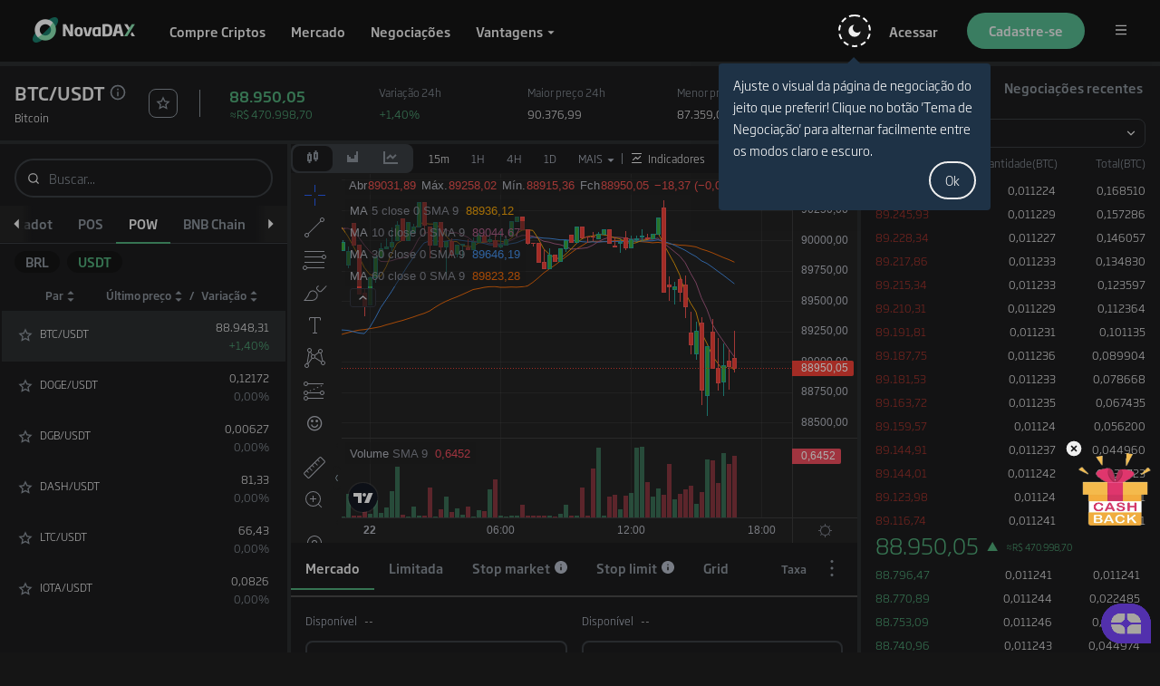

--- FILE ---
content_type: text/html; charset=utf-8
request_url: https://www.novadax.com.br/product/orderbook?pair=TUSD_BRL
body_size: 18951
content:
<!DOCTYPE html><html data-theme="dark" lang="pt-BR"><head><meta charSet="utf-8"/><meta name="viewport" content="width=device-width, initial-scale=1.0, maximum-scale=1, minimum-scale=1, user-scalable=no"/><link rel="canonical" href="https://www.novadax.com.br/product/orderbook"/><title>Negociação com livro de ofertas: TUSD BRL | NovaDAX</title><meta name="robots" content="index,follow"/><meta name="googlebot" content="index,follow"/><meta name="description" content="Negociação  Reais (BRL) você encontra na NovaDAX. Entre e comece já a investir em criptomoedas de forma fácil e rápida!"/><meta name="twitter:card" content="summary_large_image"/><meta name="twitter:site" content="NovaDax"/><meta property="og:title" content="Negociação com livro de ofertas: TUSD BRL | NovaDAX"/><meta property="og:description" content="Negociação  Reais (BRL) você encontra na NovaDAX. Entre e comece já a investir em criptomoedas de forma fácil e rápida!"/><meta property="og:url" content="https://www.novadax.com.br/"/><meta property="og:type" content="website"/><meta property="og:image" content="https://static.novadax.com/media/open-graph-image.218.png"/><meta property="og:image:width" content="800"/><meta property="og:image:height" content="600"/><meta property="og:site_name" content="NovaDAX"/><meta name="next-head-count" content="17"/><link data-next-font="" rel="preconnect" href="/" crossorigin="anonymous"/><link rel="preload" href="/_next/static/css/a743e0803eb69164.css" as="style"/><link rel="stylesheet" href="/_next/static/css/a743e0803eb69164.css" data-n-g=""/><link rel="preload" href="/_next/static/css/abbdbcbed8c261f8.css" as="style"/><link rel="stylesheet" href="/_next/static/css/abbdbcbed8c261f8.css" data-n-p=""/><link rel="preload" href="/_next/static/css/db0301f8edae5cd9.css" as="style"/><link rel="stylesheet" href="/_next/static/css/db0301f8edae5cd9.css" data-n-p=""/><link rel="preload" href="/_next/static/css/f6546740e8a5be4f.css" as="style"/><link rel="stylesheet" href="/_next/static/css/f6546740e8a5be4f.css" data-n-p=""/><link rel="preload" href="/_next/static/css/09797f34e500f76d.css" as="style"/><link rel="stylesheet" href="/_next/static/css/09797f34e500f76d.css" data-n-p=""/><link rel="preload" href="/_next/static/css/e8e0e6a04633cc39.css" as="style"/><link rel="stylesheet" href="/_next/static/css/e8e0e6a04633cc39.css" data-n-p=""/><link rel="preload" href="/_next/static/css/966144925a26fd84.css" as="style"/><link rel="stylesheet" href="/_next/static/css/966144925a26fd84.css" data-n-p=""/><link rel="preload" href="/_next/static/css/73154f1f84d49846.css" as="style"/><link rel="stylesheet" href="/_next/static/css/73154f1f84d49846.css" data-n-p=""/><link rel="preload" href="/_next/static/css/c8edc0359d23996c.css" as="style"/><link rel="stylesheet" href="/_next/static/css/c8edc0359d23996c.css" data-n-p=""/><link rel="preload" href="/_next/static/css/d126541a5a0045e6.css" as="style"/><link rel="stylesheet" href="/_next/static/css/d126541a5a0045e6.css"/><link rel="preload" href="/_next/static/css/4ea62dac85cf5bad.css" as="style"/><link rel="stylesheet" href="/_next/static/css/4ea62dac85cf5bad.css"/><link rel="preload" href="/_next/static/css/f25415ca2f2f930f.css" as="style"/><link rel="stylesheet" href="/_next/static/css/f25415ca2f2f930f.css"/><link rel="preload" href="/_next/static/css/8243be337a6162d1.css" as="style"/><link rel="stylesheet" href="/_next/static/css/8243be337a6162d1.css"/><noscript data-n-css=""></noscript><script defer="" nomodule="" src="/_next/static/chunks/polyfills-c67a75d1b6f99dc8.js"></script><script defer="" src="/_next/static/chunks/9116.e383b0d6ef07b20a.js"></script><script defer="" src="/_next/static/chunks/7202.15a9eb376607584a.js"></script><script defer="" src="/_next/static/chunks/1800.aea136bf78e68e70.js"></script><script src="/_next/static/chunks/webpack-6e90c3760ab0fcdd.js" defer=""></script><script src="/_next/static/chunks/framework-3515d61f34d43339.js" defer=""></script><script src="/_next/static/chunks/main-5c633511088630b9.js" defer=""></script><script src="/_next/static/chunks/pages/_app-60667c6418601f2b.js" defer=""></script><script src="/_next/static/chunks/9834-7cee39b1308a5525.js" defer=""></script><script src="/_next/static/chunks/2962-77bd02c905245837.js" defer=""></script><script src="/_next/static/chunks/1664-5fd2a4bdf6de8a23.js" defer=""></script><script src="/_next/static/chunks/5012-851fa9ceccf8cc2b.js" defer=""></script><script src="/_next/static/chunks/9398-e2bf720b783b539d.js" defer=""></script><script src="/_next/static/chunks/3085-b00ec284f4699d79.js" defer=""></script><script src="/_next/static/chunks/7054-04047f4d3d1b50be.js" defer=""></script><script src="/_next/static/chunks/7892-fbe1b4a9f4e3c6a1.js" defer=""></script><script src="/_next/static/chunks/3191-ee031d26af851324.js" defer=""></script><script src="/_next/static/chunks/7305-61f9751bc3c8fb42.js" defer=""></script><script src="/_next/static/chunks/pages/product/orderbook-65fd5a576a79d538.js" defer=""></script><script src="/_next/static/MDg769EBPnzZKs9kiFL-Y/_buildManifest.js" defer=""></script><script src="/_next/static/MDg769EBPnzZKs9kiFL-Y/_ssgManifest.js" defer=""></script></head><body><div id="__next"><div class="layout_layout__YkQeN"><header class="header_Header__7PyHj"><a style="cursor:pointer" href="/"><img src="https://static.novadax.com/media/logo.png" alt="logo" width="113" height="28" class="header_Header__Logo__1o062"/></a><div class="DesktopNav_DesktopNav__pCY9v"><div class="NavLeft_LeftItems__Nzo4f"><a style="cursor:pointer" href="/produto/compra-venda-de-criptomoedas"><div class="NavLeft_LeftItems-TextTitle__kAgXr">Compre Criptos</div></a><a style="cursor:pointer" href="/mercado"><div class="NavLeft_LeftItems-TextTitle__kAgXr">Mercado</div></a><a style="cursor:pointer" href="/product/orderbook?pair=BTC_BRL&amp;tag=All"><div class="NavLeft_LeftItems-TextTitle__kAgXr">Negociações</div></a></div><div class="NavRight_RightItems__jUSph"><div class="orderbookTheme_obThemeSwitch__VMitZ"><div class="orderbookTheme_obThemeSwitch-icon-wrap__tmeeq"></div><div class="orderbookTheme_obThemeSwitch-popover__3_VCQ"><div class="orderbookTheme_obThemeSwitch-popover-item__peDR4" style="right:187px"><div class="orderbookTheme_obThemeSwitch-popover-item-arrow__qYpYA"></div><div class="orderbookTheme_obThemeSwitch-popover-item-content__5zvzM">Ajuste o visual da página de negociação do jeito que preferir! Clique no botão &#x27;Tema de Negociação&#x27; para alternar facilmente entre os modos claro e escuro.</div><div class="orderbookTheme_obThemeSwitch-popover-item-close__uqfJp"><div class="orderbookTheme_obThemeSwitch-popover-item-close-item__YTqPN">Ok</div></div></div></div></div><a style="cursor:pointer" rel="nofollow" href="/login?return_path=%2Fproduct%2Forderbook%3Fpair%3DTUSD_BRL"><div class="NavRight_RightItems-Item__zPUUt">Acessar</div></a><a style="cursor:pointer" rel="nofollow" href="/sign?return_path=%2Fproduct%2Forderbook%3Fpair%3DTUSD_BRL"><div class="NavRight_RightItems-PostiveItem__Ppwc_">Cadastre-se</div></a><div class="MenuMore_MenuMoreWrap__lB7MS"></div></div></div></header></div><script type="application/ld+json">
          {
            "@context": "https://schema.org",
            "@type": "Table",
            "about": "orderbook"
          }
        </script><div class="style_OrderBookNew__YD9kG style_OrderBookNew-pc__cfT02"><div class="style_content-top__NaZbz"><div class="style_content-top-left__8KwH8"><div class="style_content-tl-pair__SVms8 undefined"><div class="style_OrderBookNew-PairChangeRate__VhaLT style_wrapper-bg__lTdps undefined"><div class="style_pair-info__QMQiH"><div class="style_pair-info__left__AhQKO"><div><div class="style_pair__s6EzM"><div class="style_pair-name-container__RaF3k"><h1 class="style_pair-name__Qj0R_">TUSD/BRL</h1></div></div><div class="style_pair-info-more__YevZj"><span class="style_full-name__Zb75f"></span></div></div><div class="style_OrderBookNew-PairStar__Gf7eR false"></div></div><div class="style_OrderBookNew-Divider__yR3nT"></div><div class="style_pair-info__right__XRVOW false"><div class="style_normal-color__EbA3T style_price_wrapper__B1IJ3 col-sm-2 col-xs-2"><div class="style_price__6757B">-</div></div><div class="undefined col-sm-2 col-xs-2"><div>Variação 24h</div><div class="style_normal-color__EbA3T style_change__mnPT0">-%</div></div><div class="undefined col-sm-2 col-xs-2"><div>Maior preço 24h</div><div class="style_high__OxqIJ">-</div></div><div class="undefined col-sm-2 col-xs-2"><div>Menor preço 24h</div><div class="style_low__is5l3">-</div></div></div></div></div></div><div class="style_content-tl-bottom__MIccX"><div class="orderbook-CoinSwitch style_orderbook-CoinSwitch__BI05E style_content-tl-coinwitch__AwxFT style_wrapper-bg__Vxsnw"></div><div class="style_content-tl-chartstrade____Wow"><div class="false"><div class="style_OrderBookNew-ChartContainer__jOT2d style_wrapper-bg__Vxsnw"><div class="undefined Tabs "><div class=""><div class="style_Tabs-tab-bar__g1ljh Tabs-tab-bar" style="transform:translateX(0px)"><span id="kline-0" class="style_Tabs-bar__daR_k Tabs-bar style_Tabs-bar-active__wuIf8 Tabs-bar-active" style="pointer-events:auto"></span><span id="depth-1" class="style_Tabs-bar__daR_k Tabs-bar " style="pointer-events:auto"></span><span id="timechart-2" class="style_Tabs-bar__daR_k Tabs-bar " style="pointer-events:auto"></span></div><div class="style_Tabs-active-indicator__mmfBA Tabs-active-indicator" style="width:0;transform:translateX(0px)"></div></div><div class="style_Tabs-panes-outer__3NHsE Tabs-panes-outer"><div class="style_Tabs-panes__7XZX0 Tabs-panes" style="width:300%;transform:translateX(-0%)"><div class="style_Tabs-pane__t4Uib Tabs-pane "><div class="Loading Loading_Loading__GTvRc Loading_padding__8T9Nw style_TVChartContainer-loading__pXZCa TVChartContainer-loading"></div><div id="tradingview-container" class="" style="display:none"><div class="style_TradingView-Header__J8QFY TradingView-Header"><div class="style_TradingView-Header-left__S9ymi TradingView-Header-left false"><div class="style_interval__qyoSH interval style_cur__Cm87o cur">15m</div><div class="style_interval__qyoSH interval false">1H</div><div class="style_interval__qyoSH interval false">4H</div><div class="style_interval__qyoSH interval false">1D</div><div class="style_separator__ddNIB separator"></div><div class="style_indicators__Sw9gD indicators"><span>Indicadores</span></div></div><div class="style_TradingView-Header-right__KP9L7 TradingView-Header-right"><div class="style_separator__ddNIB separator"></div></div></div><div id="tv_chart_container" class="style_TVChartContainer__SOtgz TVChartContainer"></div></div></div><div class="style_Tabs-pane__t4Uib Tabs-pane style_Tabs-pane-unactive__FlpbA Tabs-pane-unactive"></div><div class="style_Tabs-pane__t4Uib Tabs-pane style_Tabs-pane-unactive__FlpbA Tabs-pane-unactive"></div></div></div></div></div><div class="OrderBookNew-Trade style_wrapper-bg__b8vsN style_OrderBookNew-Trade__PE0fF undefined"><div class="style_TabsV2__9r5px TabsV2 style_OrderBookNew-Trade-tabs__eUi7I"><div class="style_tab-bar-wrapper__dJFYb tab-bar-wrapper style_tab-bar-with-extra__GvlBJ tab-bar-with-extra"><div class="style_tab-bar-outer__eY6FR tab-bar-outer"><div class="style_tab-bar__c10z8 tab-bar style_line__mlG1n line style_large__B9Hso large" style="transform:translateX(0px)"><span id="MARKET-0" class="style_bar__xIijL bar style_bar-active__Rt_eu bar-active" style="pointer-events:auto">Mercado</span><span id="LIMIT-1" class="style_bar__xIijL bar" style="pointer-events:auto">Limitada</span><span id="STOP_MARKET-2" class="style_bar__xIijL bar" style="pointer-events:auto"><span class="style_OrderBookNew-Trade-stop-tips___ZFNI">Stop market<a href="https://www.novadax.com.br/suporte" target="_blank" rel="noopener noreferrer" class="style_stop-need-help__nayEO" aria-label="more tips"></a></span></span><span id="STOP_LIMIT-3" class="style_bar__xIijL bar" style="pointer-events:auto"><span class="style_OrderBookNew-Trade-stop-tips___ZFNI">Stop limit<a href="https://www.novadax.com.br/suporte" target="_blank" rel="noopener noreferrer" class="style_stop-need-help__nayEO" aria-label="more tips"></a></span></span></div><div class="style_active-indicator__qeAqR active-indicator" style="width:0;transform:translateX(0px)"></div></div><div class="NovawardsTooltip_widget_NovawardsTooltip__SjYHz"><div class="NovawardsTooltip_widget_NovawardsTooltip_fee_container__IaH0G"><div class="Tooltip_widget_tooltip_container__tCiv4 widget_tooltip_container"><div class="Tooltip_widget_tooltip__mvXnB widget_tooltip Tooltip_dark__bkmij dark Tooltip_left__Z1dFY left" style="display:none"><div class="NovawardsTooltip_tooltip_tag_vip__mypBr"><span class="NovawardsTooltip_vip_label__t_5wS">SEU NÍVEL:</span><div class="NovawardsTag_widget_NovawardsTag__o7EDl NovawardsTooltip_tooltip_tag_level__a1TY7"><a style="cursor:pointer" href="/novavip"><img src="" width="64"/></a></div></div><div class="NovawardsTooltip_NovawardsTooltip_fees__ur97j"><div class="NovawardsTooltip_NovawardsTooltip_fees_row__JLc4k"><p class="NovawardsTooltip_NovawardsTooltip_fees_row_left__1_VAx">Maker</p><p class="NovawardsTooltip_NovawardsTooltip_fees_row_right__mDR7a"><span class="NovawardsTooltip_NovawardsTooltip_fees_row_right_basic__F2pjs">-%</span><span>-%</span></p></div><div class="NovawardsTooltip_NovawardsTooltip_fees_row__JLc4k"><p class="NovawardsTooltip_NovawardsTooltip_fees_row_left__1_VAx">Taker</p><p class="NovawardsTooltip_NovawardsTooltip_fees_row_right__mDR7a"><span class="NovawardsTooltip_NovawardsTooltip_fees_row_right_basic__F2pjs">-%</span><span>-%</span></p></div></div></div><div class="Tooltip_tooltip_children__jCBW3 tooltip_children" tabindex="0"><p class="NovawardsTooltip_novawardsTooltip_fee__1oAqw">Taxa</p></div></div></div><div class="NovawardsTooltip_widget_NovawardsTooltip_dogs_container__1JhTi"><div class="Tooltip_widget_tooltip_container__tCiv4 widget_tooltip_container"><div class="Tooltip_widget_tooltip__mvXnB widget_tooltip Tooltip_white__kTYyy white Tooltip_left__Z1dFY left NovawardsTooltip_widget_NovawardsTooltip_dots__2CVpO" style="display:none"><a style="cursor:pointer" class="NovawardsTooltip_widget_NovawardsTooltip_dots_link__j_tDN" href="/regras-de-negociacao">Regras de negociação</a><a style="cursor:pointer" class="NovawardsTooltip_widget_NovawardsTooltip_dots_link__j_tDN" href="/guia-para-investir-em-bitcoin-e-criptomoedas">Guia de negociação</a></div><div class="Tooltip_tooltip_children__jCBW3 tooltip_children" tabindex="0"></div></div></div></div></div><div class="style_panes-outer__Qbamn panes-outer"><div class="style_panes__fyLYI panes" style="width:400%;transform:translateX(-0%)"><div class="style_pane__FfNAG pane "><div class="TradeForm style_TradeForm__mDF_9 style_left-element__8hGny"><div class="style_TradeForm-available__lWzbj"><span class="style_TradeForm-available__label__AcQLB">Disponível</span><span class="style_TradeForm-available__value__6DMjk">--</span></div><form><div class="style_Input__oTeNd Input  style_market-price__y00xi style_Input-disabled__L7b4Z Input-disabled"><div class="style_title__Sb6_k title"><strong class="style_label__cyBxU label">Preço</strong></div><div class="style_input-row__k8K41 input-row"><input class="style_input__uEgAd input" aria-label="market-price" type="text" disabled="" size="1" value="Preço do mercado"/><span>BRL</span></div></div><div><div class="ErrorMessageTooltip ErrorMessageTooltip_ErrorMessageTooltip__6xuGW"><div class="style_Input__oTeNd Input"><div class="style_title__Sb6_k title"><strong class="style_label__cyBxU label">Total</strong></div><div class="style_input-row__k8K41 input-row"><input class="style_input__uEgAd input" autoComplete="off" aria-label="amount" name="amount" type="text" size="1" value=""/><span>BRL</span></div></div></div><div class="style_SliderV2-wrapper__fxSlc SliderV2-wrapper"><div class="style_SliderV2__80oNx SliderV2"><div class="style_track__QChJx track"></div><div class="style_track__QChJx track style_minimum-track__sGeJb minimum-track" style="width:0%"></div><div class="style_track__QChJx track style_point-container__nIx9f point-container"><div class="style_percent-point__PWDm2 percent-point"></div><div class="style_percent-point__PWDm2 percent-point"></div><div class="style_percent-point__PWDm2 percent-point"></div><div class="style_percent-point__PWDm2 percent-point"></div><div class="style_percent-point__PWDm2 percent-point"></div></div><div class="style_thumb__h03GO thumb" style="left:0%">0%</div></div></div></div></form><button class="Button_Button__yhSe9 Button Button_primary__wp3mB primary Button_large__cdLDL large undefined style_btn-green-bg__xIxwj">login</button></div><div class="TradeForm style_TradeForm__mDF_9 style_right-element__XKX3c"><div class="style_TradeForm-available__lWzbj"><span class="style_TradeForm-available__label__AcQLB">Disponível</span><span class="style_TradeForm-available__value__6DMjk">--</span></div><form><div class="style_Input__oTeNd Input  style_market-price__y00xi style_Input-disabled__L7b4Z Input-disabled"><div class="style_title__Sb6_k title"><strong class="style_label__cyBxU label">Preço</strong></div><div class="style_input-row__k8K41 input-row"><input class="style_input__uEgAd input" aria-label="market-price" type="text" disabled="" size="1" value="Preço do mercado"/><span>BRL</span></div></div><div><div class="ErrorMessageTooltip ErrorMessageTooltip_ErrorMessageTooltip__6xuGW"><div class="style_Input__oTeNd Input"><div class="style_title__Sb6_k title"><strong class="style_label__cyBxU label">Quantidade</strong></div><div class="style_input-row__k8K41 input-row"><input class="style_input__uEgAd input" autoComplete="off" aria-label="amount" name="amount" type="text" size="1" value=""/><span>TUSD</span></div></div></div><div class="style_SliderV2-wrapper__fxSlc SliderV2-wrapper"><div class="style_SliderV2__80oNx SliderV2"><div class="style_track__QChJx track"></div><div class="style_track__QChJx track style_minimum-track__sGeJb minimum-track" style="width:0%"></div><div class="style_track__QChJx track style_point-container__nIx9f point-container"><div class="style_percent-point__PWDm2 percent-point"></div><div class="style_percent-point__PWDm2 percent-point"></div><div class="style_percent-point__PWDm2 percent-point"></div><div class="style_percent-point__PWDm2 percent-point"></div><div class="style_percent-point__PWDm2 percent-point"></div></div><div class="style_thumb__h03GO thumb" style="left:0%">0%</div></div></div></div></form><button class="Button_Button__yhSe9 Button Button_primary__wp3mB primary Button_large__cdLDL large undefined style_btn-red-bg__o6G0a">login</button></div></div><div class="style_pane__FfNAG pane style_pane-unactive__x3V0N pane-unactive"></div><div class="style_pane__FfNAG pane style_pane-unactive__x3V0N pane-unactive"></div><div class="style_pane__FfNAG pane style_pane-unactive__x3V0N pane-unactive"></div></div></div></div></div></div></div></div></div><div class="style_OrderBookNew-Trades___Y_rC style_top-right__4Wl7V" style="padding-bottom:0px"><ul><li class="style_cur__8OhLo">Livro de ofertas</li><li class="false">Negociações recentes</li></ul><div class="style_OrderBookNew-Trades-container__ZZhvi"><div class="style_cur__8OhLo style_wrapper-bg__kr35_"><div class="BuySellOrderBook style_BuySellOrderBook__GwUy3"><div class="Select_Select__1yArq Select "><div class="Select-button Select_Select-button__7Vxu3"><div class="selector Select_selector__C8tVw"><div class="button-text Select_button-text__bc7PM LightGray Select_LightGray__YF2qc"></div></div></div></div><div class="style_table__5yL5I"><div class="style_thead__kdKJ6"><span>Preço<!-- -->(<!-- -->)</span><span>Quantidade<!-- -->(<!-- -->)</span><span>Total<!-- -->(<!-- -->)</span></div><div class="style_tbody__rBttp" style="height:814px"><div class="style_sell__nZMfl"><div class="style_items-wrapper__PLrxC style_column-reverse__MQgXu"><div class="style_item__e12t5"><span class="style_price__BmFHT">-</span><span>-</span><span>-</span></div><div class="style_item__e12t5"><span class="style_price__BmFHT">-</span><span>-</span><span>-</span></div><div class="style_item__e12t5"><span class="style_price__BmFHT">-</span><span>-</span><span>-</span></div><div class="style_item__e12t5"><span class="style_price__BmFHT">-</span><span>-</span><span>-</span></div><div class="style_item__e12t5"><span class="style_price__BmFHT">-</span><span>-</span><span>-</span></div><div class="style_item__e12t5"><span class="style_price__BmFHT">-</span><span>-</span><span>-</span></div><div class="style_item__e12t5"><span class="style_price__BmFHT">-</span><span>-</span><span>-</span></div><div class="style_item__e12t5"><span class="style_price__BmFHT">-</span><span>-</span><span>-</span></div><div class="style_item__e12t5"><span class="style_price__BmFHT">-</span><span>-</span><span>-</span></div><div class="style_item__e12t5"><span class="style_price__BmFHT">-</span><span>-</span><span>-</span></div><div class="style_item__e12t5"><span class="style_price__BmFHT">-</span><span>-</span><span>-</span></div><div class="style_item__e12t5"><span class="style_price__BmFHT">-</span><span>-</span><span>-</span></div><div class="style_item__e12t5"><span class="style_price__BmFHT">-</span><span>-</span><span>-</span></div><div class="style_item__e12t5"><span class="style_price__BmFHT">-</span><span>-</span><span>-</span></div><div class="style_item__e12t5"><span class="style_price__BmFHT">-</span><span>-</span><span>-</span></div></div></div><div class="style_Price__ONJZX"><div><span class="style_Price-latest__Nf7kP style_normal-color__ihsNs undefined">-</span></div></div><div class="style_buy__5bHXr"><div class="style_items-wrapper__PLrxC undefined"><div class="style_item__e12t5"><span class="style_price__BmFHT">-</span><span>-</span><span>-</span></div><div class="style_item__e12t5"><span class="style_price__BmFHT">-</span><span>-</span><span>-</span></div><div class="style_item__e12t5"><span class="style_price__BmFHT">-</span><span>-</span><span>-</span></div><div class="style_item__e12t5"><span class="style_price__BmFHT">-</span><span>-</span><span>-</span></div><div class="style_item__e12t5"><span class="style_price__BmFHT">-</span><span>-</span><span>-</span></div><div class="style_item__e12t5"><span class="style_price__BmFHT">-</span><span>-</span><span>-</span></div><div class="style_item__e12t5"><span class="style_price__BmFHT">-</span><span>-</span><span>-</span></div><div class="style_item__e12t5"><span class="style_price__BmFHT">-</span><span>-</span><span>-</span></div><div class="style_item__e12t5"><span class="style_price__BmFHT">-</span><span>-</span><span>-</span></div><div class="style_item__e12t5"><span class="style_price__BmFHT">-</span><span>-</span><span>-</span></div><div class="style_item__e12t5"><span class="style_price__BmFHT">-</span><span>-</span><span>-</span></div><div class="style_item__e12t5"><span class="style_price__BmFHT">-</span><span>-</span><span>-</span></div><div class="style_item__e12t5"><span class="style_price__BmFHT">-</span><span>-</span><span>-</span></div><div class="style_item__e12t5"><span class="style_price__BmFHT">-</span><span>-</span><span>-</span></div><div class="style_item__e12t5"><span class="style_price__BmFHT">-</span><span>-</span><span>-</span></div></div></div></div></div></div></div><div class="false style_wrapper-bg__kr35_"><table class="RecentTrades style_RecentTrades__EKcGP"><thead><tr><th>Tempo</th><th>Preço</th><th>Quantidade</th></tr></thead><tbody style="height:850px"></tbody></table></div></div></div></div><div class="style_content-bottom__NUuuj style_wrapper-bg__Vxsnw"><div class="undefined Tabs style_OrderBookNew-records__ym5B4"><div class="style_Tabs-tab-bar-with-extra__hGDBg Tabs-tab-bar-with-extra"><div class="style_Tabs-tab-bar-outer__9H6WB Tabs-tab-bar-outer"><div class="style_Tabs-tab-bar__g1ljh Tabs-tab-bar" style="transform:translateX(0px)"><span id="open-0" class="style_Tabs-bar__daR_k Tabs-bar style_Tabs-bar-active__wuIf8 Tabs-bar-active" style="pointer-events:auto">Ordens abertas</span><span id="orderHistory-1" class="style_Tabs-bar__daR_k Tabs-bar " style="pointer-events:auto">Histórico de ordens</span><span id="tradeHistory-2" class="style_Tabs-bar__daR_k Tabs-bar " style="pointer-events:auto">Histórico de trades</span><span id="gridOrders-3" class="style_Tabs-bar__daR_k Tabs-bar " style="pointer-events:auto">Ordens de grid</span></div><div class="style_Tabs-active-indicator__mmfBA Tabs-active-indicator" style="width:0;transform:translateX(0px)"></div></div><div class="style_OrderBookNew-records-tabextra__N9W6q"><button class="ButtonV2_ButtonV2__NoAvi ButtonV2 ButtonV2_simple__xKqF5 simple ButtonV2_small__dNT22 small style_OrderCenter-CancelAllBtn__FX8AV"><span class="">Cancelar todas</span></button><div class="style_OrderBookNew-records-tabbar-extra__od_SG"><div class="Checkbox Checkbox_Checkbox__jpNgV">Ocultar outros pares</div></div></div></div><div class="style_Tabs-panes-outer__3NHsE Tabs-panes-outer"><div class="style_Tabs-panes__7XZX0 Tabs-panes" style="width:400%;transform:translateX(-0%)"><div class="style_Tabs-pane__t4Uib Tabs-pane "><div class="style_OrderBookNew-records-open__p0XTx"><div class="style_OrderCenter-FlexTable__f2vfy  style_OpenOrdersTable__xCPkB"><div class="NoData_Widget_NoData__M4wmv Widget_NoData"><span style="box-sizing:border-box;display:inline-block;overflow:hidden;width:initial;height:initial;background:none;opacity:1;border:0;margin:0;padding:0;position:relative;max-width:100%"><span style="box-sizing:border-box;display:block;width:initial;height:initial;background:none;opacity:1;border:0;margin:0;padding:0;max-width:100%"><img style="display:block;max-width:100%;width:initial;height:initial;background:none;opacity:1;border:0;margin:0;padding:0" alt="" aria-hidden="true" src="data:image/svg+xml,%3csvg%20xmlns=%27http://www.w3.org/2000/svg%27%20version=%271.1%27%20width=%27210%27%20height=%27210%27/%3e"/></span><img alt="no data" src="[data-uri]" decoding="async" data-nimg="intrinsic" class="NoData_img__SNMX3 img" style="position:absolute;top:0;left:0;bottom:0;right:0;box-sizing:border-box;padding:0;border:none;margin:auto;display:block;width:0;height:0;min-width:100%;max-width:100%;min-height:100%;max-height:100%"/><noscript><img alt="no data" loading="lazy" decoding="async" data-nimg="intrinsic" style="position:absolute;top:0;left:0;bottom:0;right:0;box-sizing:border-box;padding:0;border:none;margin:auto;display:block;width:0;height:0;min-width:100%;max-width:100%;min-height:100%;max-height:100%" class="NoData_img__SNMX3 img" srcSet="/_next/image?url=https%3A%2F%2Fcdn.novadax.com%2Fassets%2F20241114%2Fno_record.png&amp;w=256&amp;q=75 1x, /_next/image?url=https%3A%2F%2Fcdn.novadax.com%2Fassets%2F20241114%2Fno_record.png&amp;w=640&amp;q=75 2x" src="/_next/image?url=https%3A%2F%2Fcdn.novadax.com%2Fassets%2F20241114%2Fno_record.png&amp;w=640&amp;q=75"/></noscript></span><div class="NoData_text__Vacy4 text">Nenhum registro encontrado.</div></div></div></div></div><div class="style_Tabs-pane__t4Uib Tabs-pane style_Tabs-pane-unactive__FlpbA Tabs-pane-unactive"></div><div class="style_Tabs-pane__t4Uib Tabs-pane style_Tabs-pane-unactive__FlpbA Tabs-pane-unactive"></div><div class="style_Tabs-pane__t4Uib Tabs-pane style_Tabs-pane-unactive__FlpbA Tabs-pane-unactive"></div></div></div></div></div></div></div><script id="__NEXT_DATA__" type="application/json">{"props":{"pageProps":{"_nextI18Next":{"initialI18nStore":{"pt-BR":{"orderbook":{"SEO_TITLE":"Negociação com livro de ofertas | NovaDAX","SEO_DESCRIPTION":"Negociação real-cripto e cripto-cripto com livro de ofertas você encontra na NovaDAX. Entre e comece já a investir em criptomoedas de forma fácil e rápida!","SEO_TITLE_PAIR":"Negociação com livro de ofertas: {{PAIR}} | NovaDAX","SEO_DESCRIPTION_PAIR":"Negociação {{PAIR}} você encontra na NovaDAX. Entre e comece já a investir em criptomoedas de forma fácil e rápida!","BUY":"Comprar","SELL":"Vender","HISTORY":"HISTÓRICO","PRICE":"Preço","FEE":"Taxa","TOTAL":"Total","TIME":"Tempo","PAIR":"Par","EXCUTED":"Concluída","ORDERBOOK":"Livro de ofertas","RECENT_TRADES":"Negociações recentes","OPEN_ORDERS":"Ordens abertas","MATKET_ORDER":"Ordens a mercado","LIMIT_ORDER":"Ordens limitadas","MARKET":"Mercado","LIMIT":"Limitada","STOP":"Stop","BUY_PRICE":"Preço de compra","SELL_PRICE":"Preço de venda","STOP_PRICE":"Disparo","PLEASE_ENTER_STOP_PRICE":"Digite o disparo","MARKET_BEST":"Preço do mercado","AMOUNT":"Quantidade","AVERAGE_PRICE":"Preço médio","ORDERS_HISTORY":"Histórico de ordens","CANCEL_FAILURE":"Falha no cancelamento","CANCEL_W30101":"A ordem não existe","CANCEL_W30103":"A ordem foi cancelada","CANCEL_W30104":"Cancelamento da ordem está em andamento","CANCEL_W30102":"A ordem foi concluída","CANCEL_FAILURE_INFO":"Falha ao cancelar! Ordem executada 100%","CANCEL_SUCCESS":"Cancelada! Ordem excetuada em {{rate}} : {{from}} → {{to}}","PLEASE_ENTER_PRICE":"Digite preço","PLEASE_ENTER_AMOUNT":"Digite valor","PLEASE_ENTER_TOTAL":"Por favor, insira o total","MARKET_ORDER_CREATED_SUCCESSFULLY":"Ordem a mercado criada com sucesso","LIMIT_ORDER_CREATED_SUCCESSFULLY":"Ordem limitada criada com sucesso","STOP_ORDER_CREATED_SUCCESSFULLY":"A ordem stop-limit foi criada com sucesso.","STOP_REJECTED":"A ordem foi acionada imediatamente e será rejeitada.","TRIGGER":"Disparo","MINIMUM_AMOUNT":"Quantidade de negociação não pode ser inferior a {{available}}, Use a ferramenta de conversão na página de ativos para converter o seu saldo residual em BRL.","MAX_BUY_PRICE":"Preço de compra não pode ser superior a {{max}} do preço atual","MIN_SELL_PRICE":"Preço de venda não pode ser inferior a {{min}} do preço atual","MAX_STOP_BUY_PRICE":"O preço de compra não pode ser maior que {{max}} do disparo","MIN_STOP_SELL_PRICE":"O preço de venda não pode ser menor que {{min}} do disparo","THE_MAXIMUM_BUY_AMOUNT":"Quantidade máxima para comprar é {{available}}","THE_MAXIMUM_SELL_AMOUNT":"Quantidade máxima para vender é {{available}}","MINIMUM_TOTAL":"Total da ordem não pode ser inferior a {{totalMin}}","STOP_EQUALTO_MARKET":"O disparo não pode ser igual ao preço de mercado","LAST_PRICE":"Último preço","CANCEL":"Cancelar","CANCELED":"Cancelada","PARTIAL_CANCELED":"Cancelada parcialmente","PARTIAL_FILLED":"Executada parcialmente","PARTIAL_REJECTED":"Executada parcialmente","NOVAWARDS":"Nova VIP","ALL":"Tudo","HIDE_CANCELED":"Ocultar canceladas","HIDE_OTHER_PAIRS":"Ocultar outros pares","FILTER":"Filtro","LOG_IN":"login","FEATURE_NOT_OPEN":"A função não está disponível para sua região.","DEPOSIT":"DEPÓSITO","DATE":"Data","CLOSE":"Fechamento","B":"C","S":"V","HIGH":"Maior preço 24h","LOW":"Menor preço 24h","DAY_CHANGE":"Variação 24h","OLD_VERSION":"Versão antiga","New_VERSION":"Nova versão","SUM":"Total","W10008":"Falha na operação","W30001":"Par de negociação não encontrado","PLACE_W30001":"O par não existe","PLACE_W30002":"O par está em manutenção","PLACE_W30105":"Desculpe, não há saldo suficiente na sua conta","MAKER":"Maker","TAKER":"Taker","ONE_MIN":"1min","FIVE_MIN":"5min","FIFTEEN_MIN":"15min","HALF_HOU":"30min","ONE_HOU":"1hora","FOUR_HOU":"4horas","ONE_DAY":"1dia","ONE_WEE":"1semana","ONE_MON":"1mês","BUY_FILLED_SUCCESS":"Compra de {{pair}} sucedida  {{from}} → {{to}} {{averagePriceWithUnit}}","SELL_FILLED_SUCCESS":"Venda de {{pair}} sucedida  {{from}} → {{to}} {{averagePriceWithUnit}}","Main":"Principal","Sub":"Sub","Index_Settings":"Configurações de Indicadores","Line":"Linha","SETTING":"Configurações","RESET":"Redefinir","COMPLETE":"Confirmar","RETURN_OF_RATE":"Taxa de retorno","RETURN_OF_RATE_DES":"A taxa de retorno aqui foi calculada baseando nos dados das suas ordens executadas no histórico. (Este dado serve apenas como uma referência, sendo que o dado atual é afetado por múltiplos fatores.)","ETF_DETAIL_DESC":"({{type}} de {{baseCrypto}} com Alavancagem de até {{leverageNum}}X)","ETF_DETAIL_FAQ":"O que é ETF Alavancado?","ETF_DETAIL_DESC_I":"Ganhe {{leverageNum}}X lucros alavancados quando o preço de {{baseCrypto}} {{type}}!","ETF_INFO_TITLE":"{{name}} Painel","Underlying":"Subjacente","Leverage":"Alavancagem (Meta/Real)","Net_Value":"Valor Líquido","Daily_Management_Fee":"Taxa de Administração Diária","Basket":"Cesta","Long":"Long","Short":"Short","Long_Leverage":"subir","Short_Leverage":"cair","ETF_FAQ":"ETF Alavancado","STOP_MARKET":"Stop market","STOP_LIMIT":"Stop limit","ALL_TAB":"Todas","Discount":"Desconto","Side":"Lado","Order_Type":"Tipo de ordens","CANCEL_ALL":"Cancelar todas","CONFIRM":"Confirmo","CONFIRM_TITLE":"Confirmação","CONFIRM_DES":"Você tem certeza de que deseja deletar todas as ordens?","ORDER_PRICE":"Preço da ordem","FILLED":"Executada","FILLED_TOTAL":"Executado total","Submitted_tooltip":"A ordem foi submetida para o livro de ofertas.\nData: ","Submitted":"Submetida","TRADE_HISTORY":"Histórico de trades","ORDER_CENTER":"Central de ordens","GRID_ORDER_CENTER":"Central de ordens de grid","Average_Filled_Price":"Preço médio executado","CANCEL_SUCCESSFUL":"Cancelada!","DATE_ONE_DAY":"1 Dia","DATE_ONE_WEEK":"1 Semana","DATE_ONE_MONTH":"1 Mês","DATE_THREE_MONTH":"3 Meses","DATE_SIX_MONTH":"6 meses","orderbook_table_des":"Mostrar apenas pedidos de até 6 meses por vez.","go_order_center":"Central de ordens","ordercenter_seo_title":"Ordens de Negociação","no_data":"Nenhum registro encontrado.","ROLE":"Função","Update_time":"Data de atualização","Type":"Tipo","Action":"Ação","Status":"Estado","Available":"Disponível","MAX_BUY":"Compra no máximo","MAX_SELL":"Vender no máximo","PARTIAL_REJECTED_REASON":"Devido a mudanças significativas nos preços, os pedidos foram parcialmente executados.","OFFSET_PRICE_TIPS_TITLE":"Aviso","OFFSET_PRICE_TIPS_CONTENT":"O preço médio estimado executado irá se desviar do preço atual por mais de {{offsetPercent}}%.","OFFSET_PRICE_TIPS_DESC":"Este é um preço estimado com base nos preços atuais. Por favor, esteja sujeito à transação real.","OFFSET_PRICE_TIPS_CANCEL":"cancelar","OFFSET_PRICE_TIPS_OK":"continuar","OFFSET_PRICE_TIPS_CONTENT_LIMIT_BUY":"O preço do pedido está mais de {{offsetPercent}}% acima do preço atual.","OFFSET_PRICE_TIPS_CONTENT_LIMIT_SELL":"O preço do pedido está mais de {{offsetPercent}}% abaixo do preço atual.","NO_ORDER_EROOR":"Por favor, aguarde um momento antes de fazer um pedido.","W30113":"O valor total de negociação deve ser menor que {{maxTotal}}","W30114":"O preço não pode ser maior que {{maxPrice}}","W30115":"O preço não pode ser menor que {{minPrice}}","W30116":"O preço de stop não pode ser maior que {{maxPrice}}","W30117":"O preço de stop não pode ser menor que {{minPrice}}","GO_VERIFY":"Verifique Agora","MAX_HISTORY_RANGE_LIMIT":"Por favor, ajuste o período de tempo para menos de 6 meses por vez.","remove_symbol_modal_title":"Aviso","remove_symbol_subtitle":"Prazo de deslistagem","remove_symbol_desc":"Este ativo será deslistado em breve, por favor, fique atento aos riscos durante seus tradings","remove_symbol_btn":"Confirmo","remove_symbol_icon":"Deslistagem em breve!","remove_symbol_countdown":"Contagem para deslistagem","W30003":"O par de negociação está em manutenção. Tente novamente mais tarde.","GRID_ORDERS":"Ordens de grid","STRATEGY_ID":"Id da estratégia","GRID":"Grid","INSUFFICIENT_BALANCE":"Saldo insuficiente"},"layout":{"SEO_PATH":"https://www.novadax.com.br","FEE":"Taxas e Limites","fee":"Taxas e Limites","LOG_IN":"Acessar","SIGN_UP":"Cadastre-se","MARKET":"Mercado","BUYCRYPTO":"Compre Criptos","LOAN":"Empréstimo","SPOT_ORDER":"Ordem Spot","LOAN_ORDER":"Ordem de Empréstimo","GRID_ORDER":"Ordem do Grid","NAV":{"TRADE":{"T":"Negociações","CA2":{"T":"Livro de Oferta","ST":"Negociação com livro de ofertas Real-Cripto e Cripto-Cripto"},"CA3":{"T":"Negociação de ETFs Alavancados","ST":"Impulsione suas negociações sem exigência de margem"}},"ADVANTAGES":{"T":"Vantagens","NOVAWARD":"Nova VIP","NOVAWARD_DESC":"Aproveite o privilégio de taxas com super descontos imediatamente","NOVACLUB":"Nova Club","NOVACLUB_DESC":"Regaste pontos para benefícios maravilhosos","INVITE":"Nova Indicação","INVITE_DESC":"Convide seus amigos e ganhe bônus de até R$ 25,00, além de 50% de cashback!","NOVADAX_CARD":"Cartão NovaDAX","NOVADAX_CARD_DESC":"Pague com criptomoedas usando seu Cartão NovaDAX","NOVADAX_DISCORD":"Ganhe USDT Diariamente","NOVADAX_DISCORD_DESC":"Junte-se à comunidade NovaDAX e acumule até 60 USDT todas as semanas!","TOKEN_LAUNCH_ZONE":"Zona de Lançamento de Tokens","TOKEN_LAUNCH_ZONE_DESC":"Receba BRL gratuitamente na Zona de Lançamento de Tokens da NovaDAX!","BLOG_DESC":"Aprenda sobre criptomoedas e encontre oportunidades de riqueza.","Mystery_Box":"Sorteio da Caixa Misteriosa","Mystery_Box_Desc":"Receba uma caixa misteriosa grátis. Compartilhe o prêmio de R$ 30.000.","Annual_Review":"Retrospectiva 2025","Annual_Review_Desc":"Confira seu 2025 com a NovaDAX, avance e ganhe até R$ 3.000 de bônus."},"LEARNING":{"T":"Conteúdos"}},"EARNING":"Staking","NOVADAX_CARD":"Cartão NovaDAX","DEPOSIT":"Deposite","ORDERS":"Ordens","ASSETS":"Ativos","WALLET":{"TOTAL":"Saldo total","FIAT":"Saldo Fiat","CRYPTO":"Saldo em criptos"},"PROFILE":{"NOVAWARD":"Nova VIP","REWARDS":"Novas Recompensas","NOVACLUB":"Nova Club","INVITATION":"Nova Indicação","VERIFICATION":"Verificação","SECURITY":"Segurança","API":"Chave de API e subconta","SETTING":"Informações pessoais","LOG_OUT":"Sair"},"Theme":"Tema","INVITE_FRIENDS":"Indique amigos","API_KEY_SUB_ACCOUNT":"Chave de API e subconta","SETTING":"Informações pessoais","LANGUAGE":"Idioma","CURRENCY":"Moeda","LOGOUT":"Sair","NEGOTIATION":{"1":"Comprar e Vender","2":"Livro de Ofertas","3":"OTC","4":"API","5":"Cotações e Gráficos","6":"Cartão NovaDAX","7":"Nova Staking","8":"Ferramentas de Trading","9":"Mercado","T":"SERVIÇOS"},"HELP":{"1":"Taxas e Limites","2":"Dúvidas Frequentes","3":"Sobre as Criptos","4":"Regras de Negociação","5":"Blog","6":"API Doc","7":"Clientes Institucionais","8":"Anúncios","T":"AJUDA","Contents":"Conteúdos"},"COMPANY":{"1":"Quem Somos","2":"NovaDAX é Confiável","3":"Solicitação de Listagem","4":"Divulgação Responsável","5":"Segurança","T":"EMPRESA"},"ADVANTAGES":{"1":"Ativar Taxas Reduzidas","2":"Guia de Investimento Grátis","3":"Ganhe até ","4":"Resgate Bônus com Pontos","T":"VANTAGENS"},"APP_DOWNLOAD":"Download App","APP_DOWNLOAD_BTN":"Mais","TERMS":"Termos de Uso","PRIVACY_POLICY":"Política de Privacidade","POLITICA_COOKIES":"Política de Cookies","SITEMAP":"Mapa do Site","FEES_AND_LIMITS":"Taxas e Limites","SUPPORT":"Dúvidas Frequentes","NEED_HELP":"Precisa de ajuda?","institution":"Clientes Institucionais","INSTRODUCTION":"NovaDAX Brasil Pagamentos Ltda, a empresa constituída no Brasil com NIRE 35235369291 e endereço Rua Frei Caneca 1246, 4° andar - CEP 01307-908, é permitida de atuar como correspondentes de instituições financeiras sob o CNPJ 31.745.082/0001-27 emitido pela Receita Federal do Brasil.","INSTRODUCTION2":"A NovaDAX está em conformidade com todas as leis e regulamentos aplicáveis no Brasil. Em atendimento ao disposto no art. 41 da Lei n° 13.709 de 2018 (Lei Geral da Proteção de Dados), a NovaDAX designa como encarregado pelo tratamento dos dados: Malgueiro Campos Zardo Advocacia encarregado.lgpd@novadax.com","INSTRODUCTION3":"O mercado de criptoativos envolve riscos e volatilidade de preços. Tenha conhecimento dessas circunstâcias ao utilizá-lo.","FREE_TRIAL":"Teste GRÁTIS","TOTAL_BALANCE":"Saldo total","LEGAL_TOTAL_BALANCE":"Saldo em reais","AVNTAGENS_HEADER_1":"Nova VIP","AVNTAGENS_HEADER_2":"Concorra ao prêmio","AVNTAGENS_HEADER_3":"Compartilhe NovaDAX","AVNTAGENS_HEADER_DESC_1":"Aproveite o privilégio de taxas com super descontos imediatamente","AVNTAGENS_HEADER_DESC_2":"Concorra a um prêmio de BTC e um iPhone 11 na nova competição de trading","AVNTAGENS_HEADER_DESC_3":"Convide amigos para depositar e receba recompensas de até {{prize}} cada","LEARN_MORE":"Saiba mais","NOVAWARDS":"Nova VIP","REDEEM_NOVAWARDS":"Resgate Nova VIP","COMING_SOON":"Em breve","EUR_TOTAL_BALANCE":"Saldo em EUR","DIGIT_TOTAL_BALANCE":"Saldo em criptos","AIP_LIST_TEXT":"Plano de Investimento Automático","DARK_MODE":"Modo escuro","EUROPE_CAMPAIGN":"Ganhe €500+","TodayReturn":"Retorno de hoje","COMPLETED_GUIDE":"Guia Completo","CONTACT_US":"Fale Conosco","NO_MORE":"Não há mais notificações","Today":"Hoje","ALL_READ":"Todas Lidas","assetUpgrade_modal_title":"Parabéns! Seu Nova VIP subiu!","assetUpgrade_modal_description":"Agora, aproveite mais benefícios e taxas mais baixas!","assetUpgrade_modal_btn":"OK","Compliance":"Política KYC e AML/CFT NOVADAX","follow_media":"Acompanhe nossas redes sociais:","NEW":"Novo","DAO_CLUB":"DAO Club","Zero_Fee":"TAXA ZERO","kyc_edit_address_title":"Mais um passo para continuar","GOT_IT":"ENTENDI","MORE":"Mais","ORDERBOOK_THEME_TIP":"Ajuste o visual da página de negociação do jeito que preferir! Clique no botão 'Tema de Negociação' para alternar facilmente entre os modos claro e escuro.","novacard_offline":"O serviço Nova Card está agora offline.Bem-vindo a explorar nossos outros serviços.","BACK_TO_HOME":"Voltar à Página Inicial","KYC":{"NONE":"Por favor, faça a verificação primeiro e inicie sua jornada cripto.","LEVEL_1":"Para aproveitar mais benefícios e campanhas, verifique sua conta para o nível 2.","BTN":"Verifique agora."},"TERMSVERSIONMODAL_TITLE":"Aviso - atualização dos termos","TERMSVERSIONMODALN_DESCRIPTION":{"text":"A NovaDAX atualizou os {1} e a {2}. Por favor, leia e aceite os novos termos para continuar operando na NovaDAX.","replaces":[{"text":"Termos de Uso","link":"/empresa/termos-de-uso","target":"_blank"},{"text":"Política de Privacidade","link":"/empresa/politica-de-privacidade","target":"_blank"}]},"TERMSVERSIONMODAL_BUTTON":"Li e aceito","NOVADAX_PRO_DARA":"Dados"},"widget":{"UPLOAD":"Anexar","UNDER_ANALYSIS":"Anexado","APPROVED":"Aprovada","DISAPPROVED":"Reprovado","UPLOAD_TYPE_LIMIT":"{{type1}} ou {{type2}}","UPLOAD_SIZE_LIMIT":"Máx {{num}}M","TOO_MANY_FILES":"Adicione até {{num}} arquivos","NO_DATA":"Sem Dados","PAGINATION":"Página {{num}} de {{total}}","PDF_DOCUMENT":"Documento PDF. Baixe e visualize.","NO_MORE_DATA":"Não há mais dados","MONTH":["Jan","Fev","Mar","Abr","Maio","Jun","Jul","Ago","Set","Out","Nov","Dez"],"WEEK":["SEG","TER","QUA","QUI","SEX","SAB","DOM"],"TODAY":"Hoje","CONFIRM":"CONFIRMAR","Confirm":"Confirmar","RESET":"Alterar","THIS_YEAR":"Este Ano","THIS_MONTH":"Este Mês","THIS_WEEK":"Esta Semana","LAST_MONTH":"O último mês","file":"Arquivo","SAVE_MORE_WITH_PREMIUM":"Economize taxas de transação com ","VIP_DISCOUNT_0":"Caro cliente ","VIP_DISCOUNT_1":" , você tem taxas reduzidas agora.","PAGINATION_ITEMS_PER_PAGE":"{{num}} itens/página","LEFT_ATTEMPTS":[{"P":"Restam {{num}} tentativas em 24 horas, ","S":"Restam {{num}} tentativa em 24 horas, "},"Clique aqui para ajuda"],"TELEPHONE_REQUIRED":"Digite Celular","TELEPHONE_INVALID_ERROR":"Celular inválido","TRADE_ANYTIME":"Negocie a qualquer momento e em qualquer lugar","OPEN":"ABRIR","token_code":"Autenticação em 2 duas Etapas - 2FA","have_problem_with_google_auth":"Falha ao digitar o código google","disable_google_auth":"Desativar a autenticação do Google","FEE":"Taxa","VIPLABEL":"SEU NÍVEL:","BASIC":"Nova VIP","ESSENTIALS":"Essencial","PRO":"Pro","MASTER":"Master","GO_TO_ENJOY_LOWER_FEES":"Ir para taxas mais baixas","MAKER":"Maker","TAKER":"Taker","AGENT":"Taxa","TRADING_RULES":"Regras de negociação","TRADING_GUIDE":"Guia de negociação","StartTime":"Data de início","to":"a","EndTime":"Data de término","CONTINUE":"PRÓXIMO","Notice":"Desativação 2FA","google_code_disable_modal_desc":["Perdeu o acesso ao Google Authenticator ou enfrenta problemas com o código? Desative a autenticação de 2 etapas automaticamente.","Por segurança, saques em BRL e criptomoedas, assim como transferências de criptomoedas, ficarão indisponíveis por 24 horas.","Recomendamos reativar a autenticação o quanto antes nesse período para garantir a segurança da sua conta."],"UPLOADING":"Carregando","All":"Todos","Selected":"Escolhidos","StartDate":"Data de início","EndDate":"Data de fim","emailverifycode_error":"Código incorreto","email_code_dont_match_too_many_times":"Você excedeu o limite de tentativas. Tente novamente em 2 horas.","email_code_length_error":"Digite um código de 6 dígitos.","email_code":"Código e-mail","PLEASE_ENTER_CODE_EMAIL":"Digite o código de verificação de 6 dígitos enviado para {{email}}","send_code":"enviar código","resend":"reenviar","get_email_code_max_tips":"Você excedeu o número de tentativas.","email_is_already_exist":"O e-mail já existe.","the_user_does_not_exist":"O usuário não existe.","need_resend_email_code":"Precisa reenivar o código de verificação.","email_not_exist":"O e-mail não foi registrado.","email_has_be_cancelled":"Essa conta foi cancelada. Se desejar ativá-la, por favor entre em contato com nossos atendentes.","repeat_submit_error":"Já recebemos sua solicitação. Entraremos em contato em breve.","none_email_tips":"Digite e-mail","email_address_error":"Endereço de email inválido","email":"E-mail","email_verify_code_left_2":"Restam {{num}} tentativas em 2 horas","email_verify_code_left_1":"Restam {{num}} tentativa em 2 horas","invalid_email_or_password":"Email ou senha inválida.","forbid_log_in":"Você excedeu o limite de tentativas. Tente novamente em 24 horas.","none_password_tips":"Digite senha","password_error_tips":"É necessário ser composta de 8-20 caracteres, incluindo letras e números","password_rules":["entre 8 e 20 caráteres","composta por números, letras maíusculas e minúsculas","não pode ser parecido com seu email cadastrado","evite caráteres idênticos ou em sequência, como \"3333\" e \"1234\""],"password":"Senha","unsafe":"Fraca","moderate":"Média","prefect":"Forte","UPDATE":"Atualizar","ADDRESS_PAGE_TITLE":"Importante:  Lembrete para atualização de endereço","ADDRESS_PAGE_CONTENT_ADDR":"De acordo com a Instrução Normativa RFB nº 1888/2019, é necessário manter sua informação de cadastro atualizada. Por favor, confirme os dados fornecidos pelo nosso sistema de validação de identidade ou preenchidos por você anteriormente. Caso precise, atualize seu endereço.","NO_KYC1":"É preciso completar a verificação primeiro.","KYC_MODAL_VERIFY_NOW":"Verificar agora","KYC_MODAL_CAPITALIZED_ADDRESS":"Endereço","CAPITALIZED_CITY":"Cidade","CAPITALIZED_ADDRESS":"Rua/Avenida","CAPITALIZED_HOUSE_NUMBER":"Número","CAPITALIZED_STATE":"UF","CAPITALIZED_ZIP_CODE":"CEP","NO_GOOGLE_AUTH":"É preciso habilitar a autenticação do Google","GOOGLE_AUTH_VERIFY_NOW":"Habilite autenticação do Google agora","failed_password_error":"Se você digitar a senha inválida mais {{num}} vezes, sua conta será bloqueada por 24 horas.","failed_password_maxnum":"você será proibido de acessar dentro de 24 horas. Por favor, aguarde pacientemente.","GOOGLE_LOGIN_ERROR":"O serviço do Google está errado. Por favor, tente novamente mais tarde.","GOOGLE_LOGIN_BTN":"Continue com Google","GOOGLE_AUTH_VERIFY_MODAL_TITLE":"Para sua segurança","GOOGLE_AUTH_VERIFY_MODAL_SUB_TITLE":"Ative a autenticação do Google","GOOGLE_AUTH_VERIFY_MODAL_TIP":"Caro usuário, para garantir a segurança dos seus ativos, por favor, vincule o autenticador do Google (2FA) antes de adicionar seu número de telefone.","GOOGLE_AUTH_VERIFY_MODAL_BTN":"Autenticação do Google","kyc_declare":"Declaro para fins de comprovação de residência, sob as penas da Lei (art. 2° da Lei 7.115/83), que resido no endereço acima.","kyc_edit_address_title":"Mais um passo para continuar","PLEASE_INPUT_YOUR_ZIPCODE":"Digite seu CEP","MALFORMED_ZIPCODE":"O formato do CEP está incorreto","PLEASE_SELECT_STATE":"Selecione sua UF","PLEASE_SELECT_CITY":"Selecione sua cidade","MALFORMED_ADDRESS":"O formato do endereço está incorreto","PLEASE_INPUT_YOUR_ADDRESS":"Digite endereço","PLEASE_INPUT_YOUR_HOUSE_NUMBER":"Digite número","SUBMIT":"ENVIAR","kyc_edit_address_subtitle":"Para requisitos regulamentares e sua segurança, edite suas informações de endereço.","AGENT_FEE_VIP_NONE_FEE":"Desconto  de até 72%","FREE":"Sem custo","tradeFeeDisCount":"Cupom desconto de taxa de trading:","Security_Verification":"Verificação de segurança","Phone_Verification":"Códigos de Verificação por SMS","Email_Verification":"Códigos de Verificação por Email","Google_Auth":"Código de Autenticação do Google","Problems_With_Google_Auth":"Falha ao digitar o código google","Disable_Google_Auth":"Código de Autenticação do Google","Google_Code_Tips":"Digite o código de 6 dígitos do Google Authenticator.","Digit_Code_Send_To":"Digite a verificação de 6 dígitos enviada para {{type}}","Verify_Code_Digit":"Digite a verificação de 6 dígitos, por favor.","PLEASE_INPUT_YOUR_CPF":"Digite seu CPF","Get_Code":"Enviar Código","Resend_Code":"Reenviar Código","Resend_Countdown":"Reenvie o código em {{num}} segundos.","LEFT_ATTEMPTS_2H":[{"P":"Restam {{num}} tentativas em 2 horas, ","S":"Restam {{num}} tentativa em 2 horas, "}],"ERRORCODE_W88801":"falha ao validar código","ERRORCODE_W88802":"enviou código muitas vezes.","ERRORCODE_W88803":"código inválido, reenvie por favor","ERRORCODE_W88804":"Falha ao enviar código","ERRORCODE_W10034":"Código de verificação de SMS inválido","ERRORCODE_W10035":"Você excedeu o número de tentativas. Tente novamente em 2 horas.","ERRORCODE_W10036":"Reenvie o código de verificação de SMS, por favor.","ERRORCODE_W10013":"Código de verificação incorreto","ERRORCODE_W10014":"Você excedeu o limite de tentativas do envio.","ERRORCODE_W10024":"Você excedeu o número de tentativas. Tente novamente em 2 horas.","ERRORCODE_W10025":"Reenvie o código de verificação de email, por favor.","ERRORCODE_W61010":"CPF inválido","ERRORCODE_W65001":"Falha na autenticação do Google.\nPor favor, verifique se o horário do seu celular está sincronizado corretamente com o horário padrão da sua região.","ERRORCODE_W200001":"Você excedeu limite de tentativas da autenticação do Google. Por motivo de segurança, sua conta estará restrita durante 24 horas.","ERRORCODE_W10001":"Falha na operação","HalvingCountdown_title":"Halving do Bitcoin começa em","HalvingCountdown_btn":"Ver mais","NO_RECORD":"Sem dados","Search":"Buscar…"},"pairchangerate":{"CHARTS":"Cotações e Gráficos de Bitcoin e Criptomoedas em Tempo Real","HIGH":"Maior preço 24h","LOW":"Menor preço 24h","DAY_CHANGE":"Variação 24h","PAIR":"Par","LAST_PRICE":"Último preço","CHANGE":"Variação","I_WANT_TO_SPEND":"Eu quero trocar","TO_EXCHANGE":"por","SEARCH":"Buscar...","NEW":"Novo","ALL_TAB":"Todas","Search_History":"Histórico","Top_Search":"Mais Popular","Cancel":"Cancelar","zero_fee":"0 Taxa","zero_taker_fee":"0 Taxa de Taker","zero_maker_fee":"0 Taxa de Maker"},"tradingview":{"ONE_MIN":"1min","FIVE_MIN":"5min","FIFTEEN_MIN":"15min","HALF_HOU":"30min","ONE_HOU":"1hora","FOUR_HOU":"4horas","ONE_DAY":"1dia","ONE_WEE":"1semana","ONE_MON":"1mês","MORE":"MAIS","Indicators":"Indicadores"},"bswidget":{"MORE":"Mais","FAQ":"Dúvidas Frequentes","LIST_AT":"Horário de início: ","COUNTDOWN_TIME":"Contagem regressiva para ser listado","nnnual_review_title":"Revisão anual","nnnual_review_desc":"Gala Anual da NovaDAX – Reivindique suas recompensas de airdrop agora mesmo!","nnnual_review_btn":"ABRIR","LOG_IN":"Entrar","GO_VERIFY":"Verifique Agora"},"orderbook_grid":{"GRID_DISCLAIMER":"Termo de Aceite Grid Trading NovaDAX","ACCEPT":"Eu aceito os","TERMS":"Termos e Condições de Uso","NOVADAX_SERVICE":"NovaDAX Derivatives of Service.","GRID_DISCLAIMER_CONFIRM_BUTTON":"Confirmar","GRID_DISCLAIMER_CANCEL_BUTTON":"Cancelar","GUIDE_WELCOME":"Bem-vindo ao Spot Grid","GUIDE_CANCEL":"Cancelar","GUIDE_NEXT":"Próximo","GUIDE_PREVIOUS":"Anterior","GUIDE_START_TRADING":"Iniciar Negociação","GUIDE_STOP":"Parar","GUIDE_PRICE_RANGE":"Faixa de preço","GUIDE_GRID_QUANTITY":"Quantidade de grids","GUIDE_INVESTMENT":"Investimento","GUIDE_SETUP_STRATEGY":"Configurar uma estratégia de grid","GUIDE_RUN_GRID":"Iniciar o grid","GUIDE_STOP_STRATEGY":"Parar Estratégia","GUIDE_PRICE_RANGE_DESC":"Preço Mínimo/Máximo: A faixa de preço dentro da qual o grid opera; as negociações são automaticamente pausadas se o preço ultrapassar essa faixa","GUIDE_GRID_NUMBER_DESC":"Número de grids: A quantidade de grids dentro da faixa de preço, o que afeta o lucro por grid","GUIDE_OPERATION_DESC":"Quando o preço cai até o preço de compra de um grid, ele automaticamente compra e coloca uma ordem de venda acima desse grid. Quando o preço sobe até o preço de venda de um grid, ele automaticamente vende e coloca uma ordem de compra abaixo desse grid.","GUIDE_STOP_DESC":"Após parar, todas as ordens pendentes serão canceladas e os fundos serão devolvidos para a conta spot.","GRID":"Grid","LOWER_LIMIT":"Limite inferior","UPPER_LIMIT":"Limite superior","UPPER_PRICE_DESC":"O preço superior deve ser maior que o preço inferior.","GRID_QUANTITY":"Quantidade de grids","GRID_NUMBER":"Número de Grids","GRID_QUANTITY_ERROR":"intervalo de quantidade de 2 a 100","ARITHMETIC":"Aritmético","ARITHMETIC_INFO":"Aritmético: Cada grid tem uma diferença de preço igual.","GEOMETRIC":"Geométrico","GEOMETRIC_INFO":"Geométrico: Cada grid tem uma diferença de proporção de preço igual.","INVESTMENT":"Investimento","ADVANCED":"Avançado","CREATE":"Criar","AVAILABLE_BALANCE":"Disponível","INVESTMENT_RATIO":"Investment Ratio","SELL_BASE_COIN_TEXT":"Vender toda a moeda base ao parar","SELL_BASE_COIN_INFO":"Quando ativada, a estratégia venderá automaticamente todas as moedas base pelo preço de mercado ao parar o grid. Quando desativada, todas as moedas base serão mantidas na sua conta Spot.","GRID_NOTICE_TITLE":"Aviso","GRID_NOTICE_CURRENT_PRICE":"Preço atual","GRID_NOTICE_PRICE_ABOVE":"O preço atual está acima da sua faixa de preço.","GRID_NOTICE_PRICE_BELOW":"O preço atual está abaixo da sua faixa de preço.","GRID_NOTICE_CONTINUE":"Continuar","GRID_NOTICE_MODIFY":"Alterar","GRID_CONFIRM_TITLE":"Confirmação da ordem do Grid","GRID_CONFIRM_MODEL":"Modelo","GRID_CONFIRM_PROFIT":"Lucro por grid","GRID_CONFIRM_ENABLED":"Ativado","GRID_CONFIRM_DISABLED":"Desativado","GRID_CONFIRM_AUTO_TRANSFER":"Ativar o grid transferirá automaticamente os fundos da conta spot para a conta dos bots.","CANCEL":"Cancelar","CONFIRM":"Confirmar","GRID_ORDERS":"Ordens do Grid","HISTORY":"Histórico","CREATE_TIME":"Tempo de criação","PAIR":"Par","TOTAL_INVESTMENT":"Investimento total","TOTAL_PROFIT":"Lucro total","TOTAL_PROFIT_INFO":"Lucro total = Lucro do grid + Lucro flutuante.","PnL":"PnL%","PNL_INFO":"PnL%=Lucro Total / Investimento Total.","GRID_PROFIT":"Lucro do grid","GRID_PROFIT_INFO":"O lucro total dos grids executados, descontando as taxas de negociação.","FLOAT_PROFIT":"Lucro flutuante","FLOAT_PROFIT_INFO":"O lucro e prejuízo flutuante dos grids em andamento.","TOTAL_MATCHED_TRADES":"Total de operações correspondidas","PRICE_RANGE":"Faixa de preço","NUMBER_OF_GRIDS":"Número de grids","DURATION":"Duração","STATUS":"Estado","ONGOING":"Em andamento","STOPPED":"Parado","ACTION":"Ação","STOP":"Parar","DETAIL":"Detalhes","GRID_STOP_CONFIRMATION":"Confirmação de parada do grid.","GRID_STOP_CONFIRM_TEXT":"Você tem certeza de que deseja encerrar o grid de {{pair}}?","STOP_AND_SELL":"Parar e vender ","STOP_WITHOUT_SELLING":"Parar sem vender ","GRID_STOP_INFO":"Todas as ordens abertas do grid serão canceladas após você encerrar o grid.","END_TIME":"Horário de término","GRID_HISTORY":"Histórico","no_data":"Nenhum registro encontrado.","PLEASE_ENTER_PRICE":"Digite preço","PLEASE_ENTER_QUANTITY":"Digite quantidade de grids","PLEASE_ENTER_INVESTMENT":"Digite investimento","MIN_INVESTMENT_ERROR":"O valor mínimo de investimento é de {{min}}","MAX_INVESTMENT_ERROR":"O valor máximo de investimento é de {{max}}","PROFIT_PER_GRID":"Lucro por Grid (Taxas Inclusas)","GO_VERIFY":"Verifique Agora","LOG_IN":"login","SUCCESSFUL":"Sucesso","W161102":"Taxa de lucro muito baixa","W161103":"O limite inferior não pode ser menor que {{minPrice}}","W161104":"O limite inferior não pode ser maior que {{maxPrice}}","W161105":"O limite superior não pode ser menor que {{minPrice}}","W161106":"O limite superior não pode ser maior que {{maxPrice}}"}}},"initialLocale":"pt-BR","ns":["orderbook","layout","widget","pairchangerate","tradingview","bswidget","orderbook_grid"],"userConfig":{"ptBrLanguage":"pt-BR","enUsLanguage":"en-US","languageList":[{"title":"Português","language":"pt-BR"},{"title":"English","language":"en-US"}],"otherLanguages":["en-US"],"i18n":{"defaultLocale":"pt-BR","locales":["pt-BR","en-US"]},"default":{"ptBrLanguage":"pt-BR","enUsLanguage":"en-US","languageList":[{"title":"Português","language":"pt-BR"},{"title":"English","language":"en-US"}],"otherLanguages":["en-US"],"i18n":{"defaultLocale":"pt-BR","locales":["pt-BR","en-US"]}}}}},"__N_SSP":true},"page":"/product/orderbook","query":{"pair":"TUSD_BRL"},"buildId":"MDg769EBPnzZKs9kiFL-Y","runtimeConfig":{"NODE_ENV":"production"},"isFallback":false,"isExperimentalCompile":false,"dynamicIds":[39116,61800],"gssp":true,"appGip":true,"locale":"pt-BR","locales":["pt-BR","en-US"],"defaultLocale":"pt-BR","scriptLoader":[]}</script><script defer="">
                (function(w,d,s,l,i){w[l]=w[l]||[];w[l].push({'gtm.start':
                new Date().getTime(),event:'gtm.js'});var f=d.getElementsByTagName(s)[0],
                j=d.createElement(s),dl=l!='dataLayer'?'&l='+l:'';j.defer=true;j.src=
                'https://www.googletagmanager.com/gtm.js?id='+i+dl;f.parentNode.insertBefore(j,f);
                })(window,document,'script','dataLayer','GTM-W7P9492');
                </script><script type="application/ld+json">[
                {
                  "@context": "https://schema.org",
                  "@type": "Corporation",
                  "name": "NovaDAX",
                  "url": "https://www.novadax.com.br",
                  "logo": "https://cdn-images-1.medium.com/max/800/1*7e66CwR5NkD89B21NexjwQ.png",
                  "sameAs": [
                    "https://www.facebook.com/OfficialNovaDAX",
                    "https://twitter.com/nova_dax",
                    "https://www.instagram.com/novadaxofficial/",
                    "https://www.youtube.com/channel/UC9Ryk9o7HXyPe6bZMc7SedQ/featured",
                    "https://github.com/novadaxsdk",
                    "https://pt.linkedin.com/company/novadax"
                  ]
                },
                {
                  "@context": "https://schema.org/",
                  "@type": "FAQPage",
                  "name": "BTC",
                  "mainEntity": [
                    {
                      "@type": "Question",
                      "name": "O que é Bitcoin (BTC)?",
                      "acceptedAnswer": {
                      "@type": "Answer",
                      "text": "<p>É uma tecnologia digital que permite realizar pagamentos eletrônicos com a mesma ou até maior eficiência dos meios de pagamentos tradicionais. Transações com bitcoins são rápidas, baratas, seguras e sem intermediários.</p><br /><p>BTC (Bitcoin) já valorizou 150.000.000% desde que foi criado. (2010.5-2019.3)</p>"
                    }
                  },
                  {
                    "@type": "Question",
                    "name": "Quais são as vantagens do Bitcoin (BTC)?",
                    "acceptedAnswer": {
                    "@type": "Answer",
                    "text": "<p>Como é completamente descentralizado, não é possível que uma autoridade financeira ou governamental controle sua emissão ou valor. A circulação da moeda digital é realizada por meio de um algoritmo Peer to Peer, assim seu funcionamento não é regido por um servidor central e sim por uma rede.</p><br /><p>Composto por um código criptografado que é gerado a cada nova transação, a segurança é garantida, impedindo vazamento de informação e falsificação.</p><br /><p>As transações com Bitcoin podem ser feitas para diversos países sem intermédio ou registro como uma transferência tradicional.</p>"
                    }
                  },
                  {
                    "@type": "Question",
                    "name": "Como comprar e vender Bitcoin na NovaDAX",
                    "acceptedAnswer": {
                    "@type": "Answer",
                    "text": "<p>Após se cadastrar na NovaDAX, é possível começar a comprar e vender Bitcoin de uma maneira rápida e fácil!</p><br /><p>Ao definir o valor em fiat ou ainda em outra criptomoeda para depositar, como Ethereum (ETH), Ripple (XRP) e Stellar (XLM), o próximo passo é acessar a sua conta por meio do ícone da carteira no menu principal, na qual você vai encontrar as opções para depositar e sacar todas as moedas.</p><br /></p>Siga o passo a passo e fique atento ao criar a ordem de depósito. Para informações sobre prazos de aprovação, <a href=\"/taxas-e-limites\">ACESSE AQUI</a><br />Acesse a opção NEGOCIAÇÃO no menu principal para transações de Bitcoin com fiat (Comprar e Vender) ou Negociações cripto-cripto.</p>"
                    }
                  }
                  ]
                }
              ]</script><noscript defer=""><iframe src="https://www.googletagmanager.com/ns.html?id=GTM-W7P9492"
                height="0" width="0" style="display:none;visibility:hidden"></iframe></noscript><noscript defer=""><img height="1" width="1"
                  src="https://www.facebook.com/tr?id=1178889769742034&ev=PageView&noscript=1" /></noscript><script defer="" src="/s/fonts/iconfont-2025-10-17.js"></script><script defer="">!(function (f, b, e, v, n, t, s) {
                  if (f.fbq) return;
                  n = f.fbq = function () {
                    n.callMethod
                      ? n.callMethod.apply(n, arguments)
                      : n.queue.push(arguments);
                  };
                  if (!f._fbq) f._fbq = n;
                  n.push = n;
                  n.loaded = !0;
                  n.version = "2.0";
                  n.queue = [];
                  t = b.createElement(e);
                  t.async = !0;
                  t.src = v;
                  s = b.getElementsByTagName(e)[0];
                  s.parentNode.insertBefore(t, s);
                })(
                  window,
                  document,
                  "script",
                  "https://connect.facebook.net/en_US/fbevents.js"
                );
                fbq("init", "1178889769742034");
                fbq("track", "PageView");</script><script defer="">
              function NativeApp(data){
                console.log('from native data -> '+JSON.stringify(data))
                if(!window || !document) return
                if(!data) return
                const { type, value } = data
                const event = new CustomEvent(type, {detail: data});
                window.dispatchEvent(event)
              }</script><script defer src="https://static.cloudflareinsights.com/beacon.min.js/vcd15cbe7772f49c399c6a5babf22c1241717689176015" integrity="sha512-ZpsOmlRQV6y907TI0dKBHq9Md29nnaEIPlkf84rnaERnq6zvWvPUqr2ft8M1aS28oN72PdrCzSjY4U6VaAw1EQ==" data-cf-beacon='{"version":"2024.11.0","token":"ba6ce2b7081041af854406c4898b345d","server_timing":{"name":{"cfCacheStatus":true,"cfEdge":true,"cfExtPri":true,"cfL4":true,"cfOrigin":true,"cfSpeedBrain":true},"location_startswith":null}}' crossorigin="anonymous"></script>
</body></html>

--- FILE ---
content_type: text/html; charset=utf-8
request_url: https://www.novadax.com.br/product/orderbook?pair=BTC_USDT
body_size: 18869
content:
<!DOCTYPE html><html data-theme="dark" lang="pt-BR"><head><meta charSet="utf-8"/><meta name="viewport" content="width=device-width, initial-scale=1.0, maximum-scale=1, minimum-scale=1, user-scalable=no"/><link rel="canonical" href="https://www.novadax.com.br/product/orderbook"/><title>Negociação com livro de ofertas: BTC USDT | NovaDAX</title><meta name="robots" content="index,follow"/><meta name="googlebot" content="index,follow"/><meta name="description" content="Negociação   você encontra na NovaDAX. Entre e comece já a investir em criptomoedas de forma fácil e rápida!"/><meta name="twitter:card" content="summary_large_image"/><meta name="twitter:site" content="NovaDax"/><meta property="og:title" content="Negociação com livro de ofertas: BTC USDT | NovaDAX"/><meta property="og:description" content="Negociação   você encontra na NovaDAX. Entre e comece já a investir em criptomoedas de forma fácil e rápida!"/><meta property="og:url" content="https://www.novadax.com.br/"/><meta property="og:type" content="website"/><meta property="og:image" content="https://static.novadax.com/media/open-graph-image.218.png"/><meta property="og:image:width" content="800"/><meta property="og:image:height" content="600"/><meta property="og:site_name" content="NovaDAX"/><meta name="next-head-count" content="17"/><link data-next-font="" rel="preconnect" href="/" crossorigin="anonymous"/><link rel="preload" href="/_next/static/css/a743e0803eb69164.css" as="style"/><link rel="stylesheet" href="/_next/static/css/a743e0803eb69164.css" data-n-g=""/><link rel="preload" href="/_next/static/css/abbdbcbed8c261f8.css" as="style"/><link rel="stylesheet" href="/_next/static/css/abbdbcbed8c261f8.css" data-n-p=""/><link rel="preload" href="/_next/static/css/db0301f8edae5cd9.css" as="style"/><link rel="stylesheet" href="/_next/static/css/db0301f8edae5cd9.css" data-n-p=""/><link rel="preload" href="/_next/static/css/f6546740e8a5be4f.css" as="style"/><link rel="stylesheet" href="/_next/static/css/f6546740e8a5be4f.css" data-n-p=""/><link rel="preload" href="/_next/static/css/09797f34e500f76d.css" as="style"/><link rel="stylesheet" href="/_next/static/css/09797f34e500f76d.css" data-n-p=""/><link rel="preload" href="/_next/static/css/e8e0e6a04633cc39.css" as="style"/><link rel="stylesheet" href="/_next/static/css/e8e0e6a04633cc39.css" data-n-p=""/><link rel="preload" href="/_next/static/css/966144925a26fd84.css" as="style"/><link rel="stylesheet" href="/_next/static/css/966144925a26fd84.css" data-n-p=""/><link rel="preload" href="/_next/static/css/73154f1f84d49846.css" as="style"/><link rel="stylesheet" href="/_next/static/css/73154f1f84d49846.css" data-n-p=""/><link rel="preload" href="/_next/static/css/c8edc0359d23996c.css" as="style"/><link rel="stylesheet" href="/_next/static/css/c8edc0359d23996c.css" data-n-p=""/><link rel="preload" href="/_next/static/css/d126541a5a0045e6.css" as="style"/><link rel="stylesheet" href="/_next/static/css/d126541a5a0045e6.css"/><link rel="preload" href="/_next/static/css/4ea62dac85cf5bad.css" as="style"/><link rel="stylesheet" href="/_next/static/css/4ea62dac85cf5bad.css"/><link rel="preload" href="/_next/static/css/f25415ca2f2f930f.css" as="style"/><link rel="stylesheet" href="/_next/static/css/f25415ca2f2f930f.css"/><link rel="preload" href="/_next/static/css/8243be337a6162d1.css" as="style"/><link rel="stylesheet" href="/_next/static/css/8243be337a6162d1.css"/><noscript data-n-css=""></noscript><script defer="" nomodule="" src="/_next/static/chunks/polyfills-c67a75d1b6f99dc8.js"></script><script defer="" src="/_next/static/chunks/9116.e383b0d6ef07b20a.js"></script><script defer="" src="/_next/static/chunks/7202.15a9eb376607584a.js"></script><script defer="" src="/_next/static/chunks/1800.aea136bf78e68e70.js"></script><script src="/_next/static/chunks/webpack-6e90c3760ab0fcdd.js" defer=""></script><script src="/_next/static/chunks/framework-3515d61f34d43339.js" defer=""></script><script src="/_next/static/chunks/main-5c633511088630b9.js" defer=""></script><script src="/_next/static/chunks/pages/_app-60667c6418601f2b.js" defer=""></script><script src="/_next/static/chunks/9834-7cee39b1308a5525.js" defer=""></script><script src="/_next/static/chunks/2962-77bd02c905245837.js" defer=""></script><script src="/_next/static/chunks/1664-5fd2a4bdf6de8a23.js" defer=""></script><script src="/_next/static/chunks/5012-851fa9ceccf8cc2b.js" defer=""></script><script src="/_next/static/chunks/9398-e2bf720b783b539d.js" defer=""></script><script src="/_next/static/chunks/3085-b00ec284f4699d79.js" defer=""></script><script src="/_next/static/chunks/7054-04047f4d3d1b50be.js" defer=""></script><script src="/_next/static/chunks/7892-fbe1b4a9f4e3c6a1.js" defer=""></script><script src="/_next/static/chunks/3191-ee031d26af851324.js" defer=""></script><script src="/_next/static/chunks/7305-61f9751bc3c8fb42.js" defer=""></script><script src="/_next/static/chunks/pages/product/orderbook-65fd5a576a79d538.js" defer=""></script><script src="/_next/static/MDg769EBPnzZKs9kiFL-Y/_buildManifest.js" defer=""></script><script src="/_next/static/MDg769EBPnzZKs9kiFL-Y/_ssgManifest.js" defer=""></script></head><body><div id="__next"><div class="layout_layout__YkQeN"><header class="header_Header__7PyHj"><a style="cursor:pointer" href="/"><img src="https://static.novadax.com/media/logo.png" alt="logo" width="113" height="28" class="header_Header__Logo__1o062"/></a><div class="DesktopNav_DesktopNav__pCY9v"><div class="NavLeft_LeftItems__Nzo4f"><a style="cursor:pointer" href="/produto/compra-venda-de-criptomoedas"><div class="NavLeft_LeftItems-TextTitle__kAgXr">Compre Criptos</div></a><a style="cursor:pointer" href="/mercado"><div class="NavLeft_LeftItems-TextTitle__kAgXr">Mercado</div></a><a style="cursor:pointer" href="/product/orderbook?pair=BTC_BRL&amp;tag=All"><div class="NavLeft_LeftItems-TextTitle__kAgXr">Negociações</div></a></div><div class="NavRight_RightItems__jUSph"><div class="orderbookTheme_obThemeSwitch__VMitZ"><div class="orderbookTheme_obThemeSwitch-icon-wrap__tmeeq"></div><div class="orderbookTheme_obThemeSwitch-popover__3_VCQ"><div class="orderbookTheme_obThemeSwitch-popover-item__peDR4" style="right:187px"><div class="orderbookTheme_obThemeSwitch-popover-item-arrow__qYpYA"></div><div class="orderbookTheme_obThemeSwitch-popover-item-content__5zvzM">Ajuste o visual da página de negociação do jeito que preferir! Clique no botão &#x27;Tema de Negociação&#x27; para alternar facilmente entre os modos claro e escuro.</div><div class="orderbookTheme_obThemeSwitch-popover-item-close__uqfJp"><div class="orderbookTheme_obThemeSwitch-popover-item-close-item__YTqPN">Ok</div></div></div></div></div><a style="cursor:pointer" rel="nofollow" href="/login?return_path=%2Fproduct%2Forderbook%3Fpair%3DBTC_USDT"><div class="NavRight_RightItems-Item__zPUUt">Acessar</div></a><a style="cursor:pointer" rel="nofollow" href="/sign?return_path=%2Fproduct%2Forderbook%3Fpair%3DBTC_USDT"><div class="NavRight_RightItems-PostiveItem__Ppwc_">Cadastre-se</div></a><div class="MenuMore_MenuMoreWrap__lB7MS"></div></div></div></header></div><script type="application/ld+json">
          {
            "@context": "https://schema.org",
            "@type": "Table",
            "about": "orderbook"
          }
        </script><div class="style_OrderBookNew__YD9kG style_OrderBookNew-pc__cfT02"><div class="style_content-top__NaZbz"><div class="style_content-top-left__8KwH8"><div class="style_content-tl-pair__SVms8 undefined"><div class="style_OrderBookNew-PairChangeRate__VhaLT style_wrapper-bg__lTdps undefined"><div class="style_pair-info__QMQiH"><div class="style_pair-info__left__AhQKO"><div><div class="style_pair__s6EzM"><div class="style_pair-name-container__RaF3k"><h1 class="style_pair-name__Qj0R_">BTC/USDT</h1></div></div><div class="style_pair-info-more__YevZj"><span class="style_full-name__Zb75f"></span></div></div><div class="style_OrderBookNew-PairStar__Gf7eR false"></div></div><div class="style_OrderBookNew-Divider__yR3nT"></div><div class="style_pair-info__right__XRVOW false"><div class="style_normal-color__EbA3T style_price_wrapper__B1IJ3 col-sm-2 col-xs-2"><div class="style_price__6757B">-</div></div><div class="undefined col-sm-2 col-xs-2"><div>Variação 24h</div><div class="style_normal-color__EbA3T style_change__mnPT0">-%</div></div><div class="undefined col-sm-2 col-xs-2"><div>Maior preço 24h</div><div class="style_high__OxqIJ">-</div></div><div class="undefined col-sm-2 col-xs-2"><div>Menor preço 24h</div><div class="style_low__is5l3">-</div></div></div></div></div></div><div class="style_content-tl-bottom__MIccX"><div class="orderbook-CoinSwitch style_orderbook-CoinSwitch__BI05E style_content-tl-coinwitch__AwxFT style_wrapper-bg__Vxsnw"></div><div class="style_content-tl-chartstrade____Wow"><div class="false"><div class="style_OrderBookNew-ChartContainer__jOT2d style_wrapper-bg__Vxsnw"><div class="undefined Tabs "><div class=""><div class="style_Tabs-tab-bar__g1ljh Tabs-tab-bar" style="transform:translateX(0px)"><span id="kline-0" class="style_Tabs-bar__daR_k Tabs-bar style_Tabs-bar-active__wuIf8 Tabs-bar-active" style="pointer-events:auto"></span><span id="depth-1" class="style_Tabs-bar__daR_k Tabs-bar " style="pointer-events:auto"></span><span id="timechart-2" class="style_Tabs-bar__daR_k Tabs-bar " style="pointer-events:auto"></span></div><div class="style_Tabs-active-indicator__mmfBA Tabs-active-indicator" style="width:0;transform:translateX(0px)"></div></div><div class="style_Tabs-panes-outer__3NHsE Tabs-panes-outer"><div class="style_Tabs-panes__7XZX0 Tabs-panes" style="width:300%;transform:translateX(-0%)"><div class="style_Tabs-pane__t4Uib Tabs-pane "><div class="Loading Loading_Loading__GTvRc Loading_padding__8T9Nw style_TVChartContainer-loading__pXZCa TVChartContainer-loading"></div><div id="tradingview-container" class="" style="display:none"><div class="style_TradingView-Header__J8QFY TradingView-Header"><div class="style_TradingView-Header-left__S9ymi TradingView-Header-left false"><div class="style_interval__qyoSH interval style_cur__Cm87o cur">15m</div><div class="style_interval__qyoSH interval false">1H</div><div class="style_interval__qyoSH interval false">4H</div><div class="style_interval__qyoSH interval false">1D</div><div class="style_separator__ddNIB separator"></div><div class="style_indicators__Sw9gD indicators"><span>Indicadores</span></div></div><div class="style_TradingView-Header-right__KP9L7 TradingView-Header-right"><div class="style_separator__ddNIB separator"></div></div></div><div id="tv_chart_container" class="style_TVChartContainer__SOtgz TVChartContainer"></div></div></div><div class="style_Tabs-pane__t4Uib Tabs-pane style_Tabs-pane-unactive__FlpbA Tabs-pane-unactive"></div><div class="style_Tabs-pane__t4Uib Tabs-pane style_Tabs-pane-unactive__FlpbA Tabs-pane-unactive"></div></div></div></div></div><div class="OrderBookNew-Trade style_wrapper-bg__b8vsN style_OrderBookNew-Trade__PE0fF undefined"><div class="style_TabsV2__9r5px TabsV2 style_OrderBookNew-Trade-tabs__eUi7I"><div class="style_tab-bar-wrapper__dJFYb tab-bar-wrapper style_tab-bar-with-extra__GvlBJ tab-bar-with-extra"><div class="style_tab-bar-outer__eY6FR tab-bar-outer"><div class="style_tab-bar__c10z8 tab-bar style_line__mlG1n line style_large__B9Hso large" style="transform:translateX(0px)"><span id="MARKET-0" class="style_bar__xIijL bar style_bar-active__Rt_eu bar-active" style="pointer-events:auto">Mercado</span><span id="LIMIT-1" class="style_bar__xIijL bar" style="pointer-events:auto">Limitada</span><span id="STOP_MARKET-2" class="style_bar__xIijL bar" style="pointer-events:auto"><span class="style_OrderBookNew-Trade-stop-tips___ZFNI">Stop market<a href="https://www.novadax.com.br/suporte" target="_blank" rel="noopener noreferrer" class="style_stop-need-help__nayEO" aria-label="more tips"></a></span></span><span id="STOP_LIMIT-3" class="style_bar__xIijL bar" style="pointer-events:auto"><span class="style_OrderBookNew-Trade-stop-tips___ZFNI">Stop limit<a href="https://www.novadax.com.br/suporte" target="_blank" rel="noopener noreferrer" class="style_stop-need-help__nayEO" aria-label="more tips"></a></span></span></div><div class="style_active-indicator__qeAqR active-indicator" style="width:0;transform:translateX(0px)"></div></div><div class="NovawardsTooltip_widget_NovawardsTooltip__SjYHz"><div class="NovawardsTooltip_widget_NovawardsTooltip_fee_container__IaH0G"><div class="Tooltip_widget_tooltip_container__tCiv4 widget_tooltip_container"><div class="Tooltip_widget_tooltip__mvXnB widget_tooltip Tooltip_dark__bkmij dark Tooltip_left__Z1dFY left" style="display:none"><div class="NovawardsTooltip_tooltip_tag_vip__mypBr"><span class="NovawardsTooltip_vip_label__t_5wS">SEU NÍVEL:</span><div class="NovawardsTag_widget_NovawardsTag__o7EDl NovawardsTooltip_tooltip_tag_level__a1TY7"><a style="cursor:pointer" href="/novavip"><img src="" width="64"/></a></div></div><div class="NovawardsTooltip_NovawardsTooltip_fees__ur97j"><div class="NovawardsTooltip_NovawardsTooltip_fees_row__JLc4k"><p class="NovawardsTooltip_NovawardsTooltip_fees_row_left__1_VAx">Maker</p><p class="NovawardsTooltip_NovawardsTooltip_fees_row_right__mDR7a"><span class="NovawardsTooltip_NovawardsTooltip_fees_row_right_basic__F2pjs">-%</span><span>-%</span></p></div><div class="NovawardsTooltip_NovawardsTooltip_fees_row__JLc4k"><p class="NovawardsTooltip_NovawardsTooltip_fees_row_left__1_VAx">Taker</p><p class="NovawardsTooltip_NovawardsTooltip_fees_row_right__mDR7a"><span class="NovawardsTooltip_NovawardsTooltip_fees_row_right_basic__F2pjs">-%</span><span>-%</span></p></div></div></div><div class="Tooltip_tooltip_children__jCBW3 tooltip_children" tabindex="0"><p class="NovawardsTooltip_novawardsTooltip_fee__1oAqw">Taxa</p></div></div></div><div class="NovawardsTooltip_widget_NovawardsTooltip_dogs_container__1JhTi"><div class="Tooltip_widget_tooltip_container__tCiv4 widget_tooltip_container"><div class="Tooltip_widget_tooltip__mvXnB widget_tooltip Tooltip_white__kTYyy white Tooltip_left__Z1dFY left NovawardsTooltip_widget_NovawardsTooltip_dots__2CVpO" style="display:none"><a style="cursor:pointer" class="NovawardsTooltip_widget_NovawardsTooltip_dots_link__j_tDN" href="/regras-de-negociacao">Regras de negociação</a><a style="cursor:pointer" class="NovawardsTooltip_widget_NovawardsTooltip_dots_link__j_tDN" href="/guia-para-investir-em-bitcoin-e-criptomoedas">Guia de negociação</a></div><div class="Tooltip_tooltip_children__jCBW3 tooltip_children" tabindex="0"></div></div></div></div></div><div class="style_panes-outer__Qbamn panes-outer"><div class="style_panes__fyLYI panes" style="width:400%;transform:translateX(-0%)"><div class="style_pane__FfNAG pane "><div class="TradeForm style_TradeForm__mDF_9 style_left-element__8hGny"><div class="style_TradeForm-available__lWzbj"><span class="style_TradeForm-available__label__AcQLB">Disponível</span><span class="style_TradeForm-available__value__6DMjk">--</span></div><form><div class="style_Input__oTeNd Input  style_market-price__y00xi style_Input-disabled__L7b4Z Input-disabled"><div class="style_title__Sb6_k title"><strong class="style_label__cyBxU label">Preço</strong></div><div class="style_input-row__k8K41 input-row"><input class="style_input__uEgAd input" aria-label="market-price" type="text" disabled="" size="1" value="Preço do mercado"/><span>USDT</span></div></div><div><div class="ErrorMessageTooltip ErrorMessageTooltip_ErrorMessageTooltip__6xuGW"><div class="style_Input__oTeNd Input"><div class="style_title__Sb6_k title"><strong class="style_label__cyBxU label">Total</strong></div><div class="style_input-row__k8K41 input-row"><input class="style_input__uEgAd input" autoComplete="off" aria-label="amount" name="amount" type="text" size="1" value=""/><span>USDT</span></div></div></div><div class="style_SliderV2-wrapper__fxSlc SliderV2-wrapper"><div class="style_SliderV2__80oNx SliderV2"><div class="style_track__QChJx track"></div><div class="style_track__QChJx track style_minimum-track__sGeJb minimum-track" style="width:0%"></div><div class="style_track__QChJx track style_point-container__nIx9f point-container"><div class="style_percent-point__PWDm2 percent-point"></div><div class="style_percent-point__PWDm2 percent-point"></div><div class="style_percent-point__PWDm2 percent-point"></div><div class="style_percent-point__PWDm2 percent-point"></div><div class="style_percent-point__PWDm2 percent-point"></div></div><div class="style_thumb__h03GO thumb" style="left:0%">0%</div></div></div></div></form><button class="Button_Button__yhSe9 Button Button_primary__wp3mB primary Button_large__cdLDL large undefined style_btn-green-bg__xIxwj">login</button></div><div class="TradeForm style_TradeForm__mDF_9 style_right-element__XKX3c"><div class="style_TradeForm-available__lWzbj"><span class="style_TradeForm-available__label__AcQLB">Disponível</span><span class="style_TradeForm-available__value__6DMjk">--</span></div><form><div class="style_Input__oTeNd Input  style_market-price__y00xi style_Input-disabled__L7b4Z Input-disabled"><div class="style_title__Sb6_k title"><strong class="style_label__cyBxU label">Preço</strong></div><div class="style_input-row__k8K41 input-row"><input class="style_input__uEgAd input" aria-label="market-price" type="text" disabled="" size="1" value="Preço do mercado"/><span>USDT</span></div></div><div><div class="ErrorMessageTooltip ErrorMessageTooltip_ErrorMessageTooltip__6xuGW"><div class="style_Input__oTeNd Input"><div class="style_title__Sb6_k title"><strong class="style_label__cyBxU label">Quantidade</strong></div><div class="style_input-row__k8K41 input-row"><input class="style_input__uEgAd input" autoComplete="off" aria-label="amount" name="amount" type="text" size="1" value=""/><span>BTC</span></div></div></div><div class="style_SliderV2-wrapper__fxSlc SliderV2-wrapper"><div class="style_SliderV2__80oNx SliderV2"><div class="style_track__QChJx track"></div><div class="style_track__QChJx track style_minimum-track__sGeJb minimum-track" style="width:0%"></div><div class="style_track__QChJx track style_point-container__nIx9f point-container"><div class="style_percent-point__PWDm2 percent-point"></div><div class="style_percent-point__PWDm2 percent-point"></div><div class="style_percent-point__PWDm2 percent-point"></div><div class="style_percent-point__PWDm2 percent-point"></div><div class="style_percent-point__PWDm2 percent-point"></div></div><div class="style_thumb__h03GO thumb" style="left:0%">0%</div></div></div></div></form><button class="Button_Button__yhSe9 Button Button_primary__wp3mB primary Button_large__cdLDL large undefined style_btn-red-bg__o6G0a">login</button></div></div><div class="style_pane__FfNAG pane style_pane-unactive__x3V0N pane-unactive"></div><div class="style_pane__FfNAG pane style_pane-unactive__x3V0N pane-unactive"></div><div class="style_pane__FfNAG pane style_pane-unactive__x3V0N pane-unactive"></div></div></div></div></div></div></div></div></div><div class="style_OrderBookNew-Trades___Y_rC style_top-right__4Wl7V" style="padding-bottom:0px"><ul><li class="style_cur__8OhLo">Livro de ofertas</li><li class="false">Negociações recentes</li></ul><div class="style_OrderBookNew-Trades-container__ZZhvi"><div class="style_cur__8OhLo style_wrapper-bg__kr35_"><div class="BuySellOrderBook style_BuySellOrderBook__GwUy3"><div class="Select_Select__1yArq Select "><div class="Select-button Select_Select-button__7Vxu3"><div class="selector Select_selector__C8tVw"><div class="button-text Select_button-text__bc7PM LightGray Select_LightGray__YF2qc"></div></div></div></div><div class="style_table__5yL5I"><div class="style_thead__kdKJ6"><span>Preço<!-- -->(<!-- -->)</span><span>Quantidade<!-- -->(<!-- -->)</span><span>Total<!-- -->(<!-- -->)</span></div><div class="style_tbody__rBttp" style="height:814px"><div class="style_sell__nZMfl"><div class="style_items-wrapper__PLrxC style_column-reverse__MQgXu"><div class="style_item__e12t5"><span class="style_price__BmFHT">-</span><span>-</span><span>-</span></div><div class="style_item__e12t5"><span class="style_price__BmFHT">-</span><span>-</span><span>-</span></div><div class="style_item__e12t5"><span class="style_price__BmFHT">-</span><span>-</span><span>-</span></div><div class="style_item__e12t5"><span class="style_price__BmFHT">-</span><span>-</span><span>-</span></div><div class="style_item__e12t5"><span class="style_price__BmFHT">-</span><span>-</span><span>-</span></div><div class="style_item__e12t5"><span class="style_price__BmFHT">-</span><span>-</span><span>-</span></div><div class="style_item__e12t5"><span class="style_price__BmFHT">-</span><span>-</span><span>-</span></div><div class="style_item__e12t5"><span class="style_price__BmFHT">-</span><span>-</span><span>-</span></div><div class="style_item__e12t5"><span class="style_price__BmFHT">-</span><span>-</span><span>-</span></div><div class="style_item__e12t5"><span class="style_price__BmFHT">-</span><span>-</span><span>-</span></div><div class="style_item__e12t5"><span class="style_price__BmFHT">-</span><span>-</span><span>-</span></div><div class="style_item__e12t5"><span class="style_price__BmFHT">-</span><span>-</span><span>-</span></div><div class="style_item__e12t5"><span class="style_price__BmFHT">-</span><span>-</span><span>-</span></div><div class="style_item__e12t5"><span class="style_price__BmFHT">-</span><span>-</span><span>-</span></div><div class="style_item__e12t5"><span class="style_price__BmFHT">-</span><span>-</span><span>-</span></div></div></div><div class="style_Price__ONJZX"><div><span class="style_Price-latest__Nf7kP style_normal-color__ihsNs undefined">-</span></div></div><div class="style_buy__5bHXr"><div class="style_items-wrapper__PLrxC undefined"><div class="style_item__e12t5"><span class="style_price__BmFHT">-</span><span>-</span><span>-</span></div><div class="style_item__e12t5"><span class="style_price__BmFHT">-</span><span>-</span><span>-</span></div><div class="style_item__e12t5"><span class="style_price__BmFHT">-</span><span>-</span><span>-</span></div><div class="style_item__e12t5"><span class="style_price__BmFHT">-</span><span>-</span><span>-</span></div><div class="style_item__e12t5"><span class="style_price__BmFHT">-</span><span>-</span><span>-</span></div><div class="style_item__e12t5"><span class="style_price__BmFHT">-</span><span>-</span><span>-</span></div><div class="style_item__e12t5"><span class="style_price__BmFHT">-</span><span>-</span><span>-</span></div><div class="style_item__e12t5"><span class="style_price__BmFHT">-</span><span>-</span><span>-</span></div><div class="style_item__e12t5"><span class="style_price__BmFHT">-</span><span>-</span><span>-</span></div><div class="style_item__e12t5"><span class="style_price__BmFHT">-</span><span>-</span><span>-</span></div><div class="style_item__e12t5"><span class="style_price__BmFHT">-</span><span>-</span><span>-</span></div><div class="style_item__e12t5"><span class="style_price__BmFHT">-</span><span>-</span><span>-</span></div><div class="style_item__e12t5"><span class="style_price__BmFHT">-</span><span>-</span><span>-</span></div><div class="style_item__e12t5"><span class="style_price__BmFHT">-</span><span>-</span><span>-</span></div><div class="style_item__e12t5"><span class="style_price__BmFHT">-</span><span>-</span><span>-</span></div></div></div></div></div></div></div><div class="false style_wrapper-bg__kr35_"><table class="RecentTrades style_RecentTrades__EKcGP"><thead><tr><th>Tempo</th><th>Preço</th><th>Quantidade</th></tr></thead><tbody style="height:850px"></tbody></table></div></div></div></div><div class="style_content-bottom__NUuuj style_wrapper-bg__Vxsnw"><div class="undefined Tabs style_OrderBookNew-records__ym5B4"><div class="style_Tabs-tab-bar-with-extra__hGDBg Tabs-tab-bar-with-extra"><div class="style_Tabs-tab-bar-outer__9H6WB Tabs-tab-bar-outer"><div class="style_Tabs-tab-bar__g1ljh Tabs-tab-bar" style="transform:translateX(0px)"><span id="open-0" class="style_Tabs-bar__daR_k Tabs-bar style_Tabs-bar-active__wuIf8 Tabs-bar-active" style="pointer-events:auto">Ordens abertas</span><span id="orderHistory-1" class="style_Tabs-bar__daR_k Tabs-bar " style="pointer-events:auto">Histórico de ordens</span><span id="tradeHistory-2" class="style_Tabs-bar__daR_k Tabs-bar " style="pointer-events:auto">Histórico de trades</span><span id="gridOrders-3" class="style_Tabs-bar__daR_k Tabs-bar " style="pointer-events:auto">Ordens de grid</span></div><div class="style_Tabs-active-indicator__mmfBA Tabs-active-indicator" style="width:0;transform:translateX(0px)"></div></div><div class="style_OrderBookNew-records-tabextra__N9W6q"><button class="ButtonV2_ButtonV2__NoAvi ButtonV2 ButtonV2_simple__xKqF5 simple ButtonV2_small__dNT22 small style_OrderCenter-CancelAllBtn__FX8AV"><span class="">Cancelar todas</span></button><div class="style_OrderBookNew-records-tabbar-extra__od_SG"><div class="Checkbox Checkbox_Checkbox__jpNgV">Ocultar outros pares</div></div></div></div><div class="style_Tabs-panes-outer__3NHsE Tabs-panes-outer"><div class="style_Tabs-panes__7XZX0 Tabs-panes" style="width:400%;transform:translateX(-0%)"><div class="style_Tabs-pane__t4Uib Tabs-pane "><div class="style_OrderBookNew-records-open__p0XTx"><div class="style_OrderCenter-FlexTable__f2vfy  style_OpenOrdersTable__xCPkB"><div class="NoData_Widget_NoData__M4wmv Widget_NoData"><span style="box-sizing:border-box;display:inline-block;overflow:hidden;width:initial;height:initial;background:none;opacity:1;border:0;margin:0;padding:0;position:relative;max-width:100%"><span style="box-sizing:border-box;display:block;width:initial;height:initial;background:none;opacity:1;border:0;margin:0;padding:0;max-width:100%"><img style="display:block;max-width:100%;width:initial;height:initial;background:none;opacity:1;border:0;margin:0;padding:0" alt="" aria-hidden="true" src="data:image/svg+xml,%3csvg%20xmlns=%27http://www.w3.org/2000/svg%27%20version=%271.1%27%20width=%27210%27%20height=%27210%27/%3e"/></span><img alt="no data" src="[data-uri]" decoding="async" data-nimg="intrinsic" class="NoData_img__SNMX3 img" style="position:absolute;top:0;left:0;bottom:0;right:0;box-sizing:border-box;padding:0;border:none;margin:auto;display:block;width:0;height:0;min-width:100%;max-width:100%;min-height:100%;max-height:100%"/><noscript><img alt="no data" loading="lazy" decoding="async" data-nimg="intrinsic" style="position:absolute;top:0;left:0;bottom:0;right:0;box-sizing:border-box;padding:0;border:none;margin:auto;display:block;width:0;height:0;min-width:100%;max-width:100%;min-height:100%;max-height:100%" class="NoData_img__SNMX3 img" srcSet="/_next/image?url=https%3A%2F%2Fcdn.novadax.com%2Fassets%2F20241114%2Fno_record.png&amp;w=256&amp;q=75 1x, /_next/image?url=https%3A%2F%2Fcdn.novadax.com%2Fassets%2F20241114%2Fno_record.png&amp;w=640&amp;q=75 2x" src="/_next/image?url=https%3A%2F%2Fcdn.novadax.com%2Fassets%2F20241114%2Fno_record.png&amp;w=640&amp;q=75"/></noscript></span><div class="NoData_text__Vacy4 text">Nenhum registro encontrado.</div></div></div></div></div><div class="style_Tabs-pane__t4Uib Tabs-pane style_Tabs-pane-unactive__FlpbA Tabs-pane-unactive"></div><div class="style_Tabs-pane__t4Uib Tabs-pane style_Tabs-pane-unactive__FlpbA Tabs-pane-unactive"></div><div class="style_Tabs-pane__t4Uib Tabs-pane style_Tabs-pane-unactive__FlpbA Tabs-pane-unactive"></div></div></div></div></div></div></div><script id="__NEXT_DATA__" type="application/json">{"props":{"pageProps":{"_nextI18Next":{"initialI18nStore":{"pt-BR":{"orderbook":{"SEO_TITLE":"Negociação com livro de ofertas | NovaDAX","SEO_DESCRIPTION":"Negociação real-cripto e cripto-cripto com livro de ofertas você encontra na NovaDAX. Entre e comece já a investir em criptomoedas de forma fácil e rápida!","SEO_TITLE_PAIR":"Negociação com livro de ofertas: {{PAIR}} | NovaDAX","SEO_DESCRIPTION_PAIR":"Negociação {{PAIR}} você encontra na NovaDAX. Entre e comece já a investir em criptomoedas de forma fácil e rápida!","BUY":"Comprar","SELL":"Vender","HISTORY":"HISTÓRICO","PRICE":"Preço","FEE":"Taxa","TOTAL":"Total","TIME":"Tempo","PAIR":"Par","EXCUTED":"Concluída","ORDERBOOK":"Livro de ofertas","RECENT_TRADES":"Negociações recentes","OPEN_ORDERS":"Ordens abertas","MATKET_ORDER":"Ordens a mercado","LIMIT_ORDER":"Ordens limitadas","MARKET":"Mercado","LIMIT":"Limitada","STOP":"Stop","BUY_PRICE":"Preço de compra","SELL_PRICE":"Preço de venda","STOP_PRICE":"Disparo","PLEASE_ENTER_STOP_PRICE":"Digite o disparo","MARKET_BEST":"Preço do mercado","AMOUNT":"Quantidade","AVERAGE_PRICE":"Preço médio","ORDERS_HISTORY":"Histórico de ordens","CANCEL_FAILURE":"Falha no cancelamento","CANCEL_W30101":"A ordem não existe","CANCEL_W30103":"A ordem foi cancelada","CANCEL_W30104":"Cancelamento da ordem está em andamento","CANCEL_W30102":"A ordem foi concluída","CANCEL_FAILURE_INFO":"Falha ao cancelar! Ordem executada 100%","CANCEL_SUCCESS":"Cancelada! Ordem excetuada em {{rate}} : {{from}} → {{to}}","PLEASE_ENTER_PRICE":"Digite preço","PLEASE_ENTER_AMOUNT":"Digite valor","PLEASE_ENTER_TOTAL":"Por favor, insira o total","MARKET_ORDER_CREATED_SUCCESSFULLY":"Ordem a mercado criada com sucesso","LIMIT_ORDER_CREATED_SUCCESSFULLY":"Ordem limitada criada com sucesso","STOP_ORDER_CREATED_SUCCESSFULLY":"A ordem stop-limit foi criada com sucesso.","STOP_REJECTED":"A ordem foi acionada imediatamente e será rejeitada.","TRIGGER":"Disparo","MINIMUM_AMOUNT":"Quantidade de negociação não pode ser inferior a {{available}}, Use a ferramenta de conversão na página de ativos para converter o seu saldo residual em BRL.","MAX_BUY_PRICE":"Preço de compra não pode ser superior a {{max}} do preço atual","MIN_SELL_PRICE":"Preço de venda não pode ser inferior a {{min}} do preço atual","MAX_STOP_BUY_PRICE":"O preço de compra não pode ser maior que {{max}} do disparo","MIN_STOP_SELL_PRICE":"O preço de venda não pode ser menor que {{min}} do disparo","THE_MAXIMUM_BUY_AMOUNT":"Quantidade máxima para comprar é {{available}}","THE_MAXIMUM_SELL_AMOUNT":"Quantidade máxima para vender é {{available}}","MINIMUM_TOTAL":"Total da ordem não pode ser inferior a {{totalMin}}","STOP_EQUALTO_MARKET":"O disparo não pode ser igual ao preço de mercado","LAST_PRICE":"Último preço","CANCEL":"Cancelar","CANCELED":"Cancelada","PARTIAL_CANCELED":"Cancelada parcialmente","PARTIAL_FILLED":"Executada parcialmente","PARTIAL_REJECTED":"Executada parcialmente","NOVAWARDS":"Nova VIP","ALL":"Tudo","HIDE_CANCELED":"Ocultar canceladas","HIDE_OTHER_PAIRS":"Ocultar outros pares","FILTER":"Filtro","LOG_IN":"login","FEATURE_NOT_OPEN":"A função não está disponível para sua região.","DEPOSIT":"DEPÓSITO","DATE":"Data","CLOSE":"Fechamento","B":"C","S":"V","HIGH":"Maior preço 24h","LOW":"Menor preço 24h","DAY_CHANGE":"Variação 24h","OLD_VERSION":"Versão antiga","New_VERSION":"Nova versão","SUM":"Total","W10008":"Falha na operação","W30001":"Par de negociação não encontrado","PLACE_W30001":"O par não existe","PLACE_W30002":"O par está em manutenção","PLACE_W30105":"Desculpe, não há saldo suficiente na sua conta","MAKER":"Maker","TAKER":"Taker","ONE_MIN":"1min","FIVE_MIN":"5min","FIFTEEN_MIN":"15min","HALF_HOU":"30min","ONE_HOU":"1hora","FOUR_HOU":"4horas","ONE_DAY":"1dia","ONE_WEE":"1semana","ONE_MON":"1mês","BUY_FILLED_SUCCESS":"Compra de {{pair}} sucedida  {{from}} → {{to}} {{averagePriceWithUnit}}","SELL_FILLED_SUCCESS":"Venda de {{pair}} sucedida  {{from}} → {{to}} {{averagePriceWithUnit}}","Main":"Principal","Sub":"Sub","Index_Settings":"Configurações de Indicadores","Line":"Linha","SETTING":"Configurações","RESET":"Redefinir","COMPLETE":"Confirmar","RETURN_OF_RATE":"Taxa de retorno","RETURN_OF_RATE_DES":"A taxa de retorno aqui foi calculada baseando nos dados das suas ordens executadas no histórico. (Este dado serve apenas como uma referência, sendo que o dado atual é afetado por múltiplos fatores.)","ETF_DETAIL_DESC":"({{type}} de {{baseCrypto}} com Alavancagem de até {{leverageNum}}X)","ETF_DETAIL_FAQ":"O que é ETF Alavancado?","ETF_DETAIL_DESC_I":"Ganhe {{leverageNum}}X lucros alavancados quando o preço de {{baseCrypto}} {{type}}!","ETF_INFO_TITLE":"{{name}} Painel","Underlying":"Subjacente","Leverage":"Alavancagem (Meta/Real)","Net_Value":"Valor Líquido","Daily_Management_Fee":"Taxa de Administração Diária","Basket":"Cesta","Long":"Long","Short":"Short","Long_Leverage":"subir","Short_Leverage":"cair","ETF_FAQ":"ETF Alavancado","STOP_MARKET":"Stop market","STOP_LIMIT":"Stop limit","ALL_TAB":"Todas","Discount":"Desconto","Side":"Lado","Order_Type":"Tipo de ordens","CANCEL_ALL":"Cancelar todas","CONFIRM":"Confirmo","CONFIRM_TITLE":"Confirmação","CONFIRM_DES":"Você tem certeza de que deseja deletar todas as ordens?","ORDER_PRICE":"Preço da ordem","FILLED":"Executada","FILLED_TOTAL":"Executado total","Submitted_tooltip":"A ordem foi submetida para o livro de ofertas.\nData: ","Submitted":"Submetida","TRADE_HISTORY":"Histórico de trades","ORDER_CENTER":"Central de ordens","GRID_ORDER_CENTER":"Central de ordens de grid","Average_Filled_Price":"Preço médio executado","CANCEL_SUCCESSFUL":"Cancelada!","DATE_ONE_DAY":"1 Dia","DATE_ONE_WEEK":"1 Semana","DATE_ONE_MONTH":"1 Mês","DATE_THREE_MONTH":"3 Meses","DATE_SIX_MONTH":"6 meses","orderbook_table_des":"Mostrar apenas pedidos de até 6 meses por vez.","go_order_center":"Central de ordens","ordercenter_seo_title":"Ordens de Negociação","no_data":"Nenhum registro encontrado.","ROLE":"Função","Update_time":"Data de atualização","Type":"Tipo","Action":"Ação","Status":"Estado","Available":"Disponível","MAX_BUY":"Compra no máximo","MAX_SELL":"Vender no máximo","PARTIAL_REJECTED_REASON":"Devido a mudanças significativas nos preços, os pedidos foram parcialmente executados.","OFFSET_PRICE_TIPS_TITLE":"Aviso","OFFSET_PRICE_TIPS_CONTENT":"O preço médio estimado executado irá se desviar do preço atual por mais de {{offsetPercent}}%.","OFFSET_PRICE_TIPS_DESC":"Este é um preço estimado com base nos preços atuais. Por favor, esteja sujeito à transação real.","OFFSET_PRICE_TIPS_CANCEL":"cancelar","OFFSET_PRICE_TIPS_OK":"continuar","OFFSET_PRICE_TIPS_CONTENT_LIMIT_BUY":"O preço do pedido está mais de {{offsetPercent}}% acima do preço atual.","OFFSET_PRICE_TIPS_CONTENT_LIMIT_SELL":"O preço do pedido está mais de {{offsetPercent}}% abaixo do preço atual.","NO_ORDER_EROOR":"Por favor, aguarde um momento antes de fazer um pedido.","W30113":"O valor total de negociação deve ser menor que {{maxTotal}}","W30114":"O preço não pode ser maior que {{maxPrice}}","W30115":"O preço não pode ser menor que {{minPrice}}","W30116":"O preço de stop não pode ser maior que {{maxPrice}}","W30117":"O preço de stop não pode ser menor que {{minPrice}}","GO_VERIFY":"Verifique Agora","MAX_HISTORY_RANGE_LIMIT":"Por favor, ajuste o período de tempo para menos de 6 meses por vez.","remove_symbol_modal_title":"Aviso","remove_symbol_subtitle":"Prazo de deslistagem","remove_symbol_desc":"Este ativo será deslistado em breve, por favor, fique atento aos riscos durante seus tradings","remove_symbol_btn":"Confirmo","remove_symbol_icon":"Deslistagem em breve!","remove_symbol_countdown":"Contagem para deslistagem","W30003":"O par de negociação está em manutenção. Tente novamente mais tarde.","GRID_ORDERS":"Ordens de grid","STRATEGY_ID":"Id da estratégia","GRID":"Grid","INSUFFICIENT_BALANCE":"Saldo insuficiente"},"layout":{"SEO_PATH":"https://www.novadax.com.br","FEE":"Taxas e Limites","fee":"Taxas e Limites","LOG_IN":"Acessar","SIGN_UP":"Cadastre-se","MARKET":"Mercado","BUYCRYPTO":"Compre Criptos","LOAN":"Empréstimo","SPOT_ORDER":"Ordem Spot","LOAN_ORDER":"Ordem de Empréstimo","GRID_ORDER":"Ordem do Grid","NAV":{"TRADE":{"T":"Negociações","CA2":{"T":"Livro de Oferta","ST":"Negociação com livro de ofertas Real-Cripto e Cripto-Cripto"},"CA3":{"T":"Negociação de ETFs Alavancados","ST":"Impulsione suas negociações sem exigência de margem"}},"ADVANTAGES":{"T":"Vantagens","NOVAWARD":"Nova VIP","NOVAWARD_DESC":"Aproveite o privilégio de taxas com super descontos imediatamente","NOVACLUB":"Nova Club","NOVACLUB_DESC":"Regaste pontos para benefícios maravilhosos","INVITE":"Nova Indicação","INVITE_DESC":"Convide seus amigos e ganhe bônus de até R$ 25,00, além de 50% de cashback!","NOVADAX_CARD":"Cartão NovaDAX","NOVADAX_CARD_DESC":"Pague com criptomoedas usando seu Cartão NovaDAX","NOVADAX_DISCORD":"Ganhe USDT Diariamente","NOVADAX_DISCORD_DESC":"Junte-se à comunidade NovaDAX e acumule até 60 USDT todas as semanas!","TOKEN_LAUNCH_ZONE":"Zona de Lançamento de Tokens","TOKEN_LAUNCH_ZONE_DESC":"Receba BRL gratuitamente na Zona de Lançamento de Tokens da NovaDAX!","BLOG_DESC":"Aprenda sobre criptomoedas e encontre oportunidades de riqueza.","Mystery_Box":"Sorteio da Caixa Misteriosa","Mystery_Box_Desc":"Receba uma caixa misteriosa grátis. Compartilhe o prêmio de R$ 30.000.","Annual_Review":"Retrospectiva 2025","Annual_Review_Desc":"Confira seu 2025 com a NovaDAX, avance e ganhe até R$ 3.000 de bônus."},"LEARNING":{"T":"Conteúdos"}},"EARNING":"Staking","NOVADAX_CARD":"Cartão NovaDAX","DEPOSIT":"Deposite","ORDERS":"Ordens","ASSETS":"Ativos","WALLET":{"TOTAL":"Saldo total","FIAT":"Saldo Fiat","CRYPTO":"Saldo em criptos"},"PROFILE":{"NOVAWARD":"Nova VIP","REWARDS":"Novas Recompensas","NOVACLUB":"Nova Club","INVITATION":"Nova Indicação","VERIFICATION":"Verificação","SECURITY":"Segurança","API":"Chave de API e subconta","SETTING":"Informações pessoais","LOG_OUT":"Sair"},"Theme":"Tema","INVITE_FRIENDS":"Indique amigos","API_KEY_SUB_ACCOUNT":"Chave de API e subconta","SETTING":"Informações pessoais","LANGUAGE":"Idioma","CURRENCY":"Moeda","LOGOUT":"Sair","NEGOTIATION":{"1":"Comprar e Vender","2":"Livro de Ofertas","3":"OTC","4":"API","5":"Cotações e Gráficos","6":"Cartão NovaDAX","7":"Nova Staking","8":"Ferramentas de Trading","9":"Mercado","T":"SERVIÇOS"},"HELP":{"1":"Taxas e Limites","2":"Dúvidas Frequentes","3":"Sobre as Criptos","4":"Regras de Negociação","5":"Blog","6":"API Doc","7":"Clientes Institucionais","8":"Anúncios","T":"AJUDA","Contents":"Conteúdos"},"COMPANY":{"1":"Quem Somos","2":"NovaDAX é Confiável","3":"Solicitação de Listagem","4":"Divulgação Responsável","5":"Segurança","T":"EMPRESA"},"ADVANTAGES":{"1":"Ativar Taxas Reduzidas","2":"Guia de Investimento Grátis","3":"Ganhe até ","4":"Resgate Bônus com Pontos","T":"VANTAGENS"},"APP_DOWNLOAD":"Download App","APP_DOWNLOAD_BTN":"Mais","TERMS":"Termos de Uso","PRIVACY_POLICY":"Política de Privacidade","POLITICA_COOKIES":"Política de Cookies","SITEMAP":"Mapa do Site","FEES_AND_LIMITS":"Taxas e Limites","SUPPORT":"Dúvidas Frequentes","NEED_HELP":"Precisa de ajuda?","institution":"Clientes Institucionais","INSTRODUCTION":"NovaDAX Brasil Pagamentos Ltda, a empresa constituída no Brasil com NIRE 35235369291 e endereço Rua Frei Caneca 1246, 4° andar - CEP 01307-908, é permitida de atuar como correspondentes de instituições financeiras sob o CNPJ 31.745.082/0001-27 emitido pela Receita Federal do Brasil.","INSTRODUCTION2":"A NovaDAX está em conformidade com todas as leis e regulamentos aplicáveis no Brasil. Em atendimento ao disposto no art. 41 da Lei n° 13.709 de 2018 (Lei Geral da Proteção de Dados), a NovaDAX designa como encarregado pelo tratamento dos dados: Malgueiro Campos Zardo Advocacia encarregado.lgpd@novadax.com","INSTRODUCTION3":"O mercado de criptoativos envolve riscos e volatilidade de preços. Tenha conhecimento dessas circunstâcias ao utilizá-lo.","FREE_TRIAL":"Teste GRÁTIS","TOTAL_BALANCE":"Saldo total","LEGAL_TOTAL_BALANCE":"Saldo em reais","AVNTAGENS_HEADER_1":"Nova VIP","AVNTAGENS_HEADER_2":"Concorra ao prêmio","AVNTAGENS_HEADER_3":"Compartilhe NovaDAX","AVNTAGENS_HEADER_DESC_1":"Aproveite o privilégio de taxas com super descontos imediatamente","AVNTAGENS_HEADER_DESC_2":"Concorra a um prêmio de BTC e um iPhone 11 na nova competição de trading","AVNTAGENS_HEADER_DESC_3":"Convide amigos para depositar e receba recompensas de até {{prize}} cada","LEARN_MORE":"Saiba mais","NOVAWARDS":"Nova VIP","REDEEM_NOVAWARDS":"Resgate Nova VIP","COMING_SOON":"Em breve","EUR_TOTAL_BALANCE":"Saldo em EUR","DIGIT_TOTAL_BALANCE":"Saldo em criptos","AIP_LIST_TEXT":"Plano de Investimento Automático","DARK_MODE":"Modo escuro","EUROPE_CAMPAIGN":"Ganhe €500+","TodayReturn":"Retorno de hoje","COMPLETED_GUIDE":"Guia Completo","CONTACT_US":"Fale Conosco","NO_MORE":"Não há mais notificações","Today":"Hoje","ALL_READ":"Todas Lidas","assetUpgrade_modal_title":"Parabéns! Seu Nova VIP subiu!","assetUpgrade_modal_description":"Agora, aproveite mais benefícios e taxas mais baixas!","assetUpgrade_modal_btn":"OK","Compliance":"Política KYC e AML/CFT NOVADAX","follow_media":"Acompanhe nossas redes sociais:","NEW":"Novo","DAO_CLUB":"DAO Club","Zero_Fee":"TAXA ZERO","kyc_edit_address_title":"Mais um passo para continuar","GOT_IT":"ENTENDI","MORE":"Mais","ORDERBOOK_THEME_TIP":"Ajuste o visual da página de negociação do jeito que preferir! Clique no botão 'Tema de Negociação' para alternar facilmente entre os modos claro e escuro.","novacard_offline":"O serviço Nova Card está agora offline.Bem-vindo a explorar nossos outros serviços.","BACK_TO_HOME":"Voltar à Página Inicial","KYC":{"NONE":"Por favor, faça a verificação primeiro e inicie sua jornada cripto.","LEVEL_1":"Para aproveitar mais benefícios e campanhas, verifique sua conta para o nível 2.","BTN":"Verifique agora."},"TERMSVERSIONMODAL_TITLE":"Aviso - atualização dos termos","TERMSVERSIONMODALN_DESCRIPTION":{"text":"A NovaDAX atualizou os {1} e a {2}. Por favor, leia e aceite os novos termos para continuar operando na NovaDAX.","replaces":[{"text":"Termos de Uso","link":"/empresa/termos-de-uso","target":"_blank"},{"text":"Política de Privacidade","link":"/empresa/politica-de-privacidade","target":"_blank"}]},"TERMSVERSIONMODAL_BUTTON":"Li e aceito","NOVADAX_PRO_DARA":"Dados"},"widget":{"UPLOAD":"Anexar","UNDER_ANALYSIS":"Anexado","APPROVED":"Aprovada","DISAPPROVED":"Reprovado","UPLOAD_TYPE_LIMIT":"{{type1}} ou {{type2}}","UPLOAD_SIZE_LIMIT":"Máx {{num}}M","TOO_MANY_FILES":"Adicione até {{num}} arquivos","NO_DATA":"Sem Dados","PAGINATION":"Página {{num}} de {{total}}","PDF_DOCUMENT":"Documento PDF. Baixe e visualize.","NO_MORE_DATA":"Não há mais dados","MONTH":["Jan","Fev","Mar","Abr","Maio","Jun","Jul","Ago","Set","Out","Nov","Dez"],"WEEK":["SEG","TER","QUA","QUI","SEX","SAB","DOM"],"TODAY":"Hoje","CONFIRM":"CONFIRMAR","Confirm":"Confirmar","RESET":"Alterar","THIS_YEAR":"Este Ano","THIS_MONTH":"Este Mês","THIS_WEEK":"Esta Semana","LAST_MONTH":"O último mês","file":"Arquivo","SAVE_MORE_WITH_PREMIUM":"Economize taxas de transação com ","VIP_DISCOUNT_0":"Caro cliente ","VIP_DISCOUNT_1":" , você tem taxas reduzidas agora.","PAGINATION_ITEMS_PER_PAGE":"{{num}} itens/página","LEFT_ATTEMPTS":[{"P":"Restam {{num}} tentativas em 24 horas, ","S":"Restam {{num}} tentativa em 24 horas, "},"Clique aqui para ajuda"],"TELEPHONE_REQUIRED":"Digite Celular","TELEPHONE_INVALID_ERROR":"Celular inválido","TRADE_ANYTIME":"Negocie a qualquer momento e em qualquer lugar","OPEN":"ABRIR","token_code":"Autenticação em 2 duas Etapas - 2FA","have_problem_with_google_auth":"Falha ao digitar o código google","disable_google_auth":"Desativar a autenticação do Google","FEE":"Taxa","VIPLABEL":"SEU NÍVEL:","BASIC":"Nova VIP","ESSENTIALS":"Essencial","PRO":"Pro","MASTER":"Master","GO_TO_ENJOY_LOWER_FEES":"Ir para taxas mais baixas","MAKER":"Maker","TAKER":"Taker","AGENT":"Taxa","TRADING_RULES":"Regras de negociação","TRADING_GUIDE":"Guia de negociação","StartTime":"Data de início","to":"a","EndTime":"Data de término","CONTINUE":"PRÓXIMO","Notice":"Desativação 2FA","google_code_disable_modal_desc":["Perdeu o acesso ao Google Authenticator ou enfrenta problemas com o código? Desative a autenticação de 2 etapas automaticamente.","Por segurança, saques em BRL e criptomoedas, assim como transferências de criptomoedas, ficarão indisponíveis por 24 horas.","Recomendamos reativar a autenticação o quanto antes nesse período para garantir a segurança da sua conta."],"UPLOADING":"Carregando","All":"Todos","Selected":"Escolhidos","StartDate":"Data de início","EndDate":"Data de fim","emailverifycode_error":"Código incorreto","email_code_dont_match_too_many_times":"Você excedeu o limite de tentativas. Tente novamente em 2 horas.","email_code_length_error":"Digite um código de 6 dígitos.","email_code":"Código e-mail","PLEASE_ENTER_CODE_EMAIL":"Digite o código de verificação de 6 dígitos enviado para {{email}}","send_code":"enviar código","resend":"reenviar","get_email_code_max_tips":"Você excedeu o número de tentativas.","email_is_already_exist":"O e-mail já existe.","the_user_does_not_exist":"O usuário não existe.","need_resend_email_code":"Precisa reenivar o código de verificação.","email_not_exist":"O e-mail não foi registrado.","email_has_be_cancelled":"Essa conta foi cancelada. Se desejar ativá-la, por favor entre em contato com nossos atendentes.","repeat_submit_error":"Já recebemos sua solicitação. Entraremos em contato em breve.","none_email_tips":"Digite e-mail","email_address_error":"Endereço de email inválido","email":"E-mail","email_verify_code_left_2":"Restam {{num}} tentativas em 2 horas","email_verify_code_left_1":"Restam {{num}} tentativa em 2 horas","invalid_email_or_password":"Email ou senha inválida.","forbid_log_in":"Você excedeu o limite de tentativas. Tente novamente em 24 horas.","none_password_tips":"Digite senha","password_error_tips":"É necessário ser composta de 8-20 caracteres, incluindo letras e números","password_rules":["entre 8 e 20 caráteres","composta por números, letras maíusculas e minúsculas","não pode ser parecido com seu email cadastrado","evite caráteres idênticos ou em sequência, como \"3333\" e \"1234\""],"password":"Senha","unsafe":"Fraca","moderate":"Média","prefect":"Forte","UPDATE":"Atualizar","ADDRESS_PAGE_TITLE":"Importante:  Lembrete para atualização de endereço","ADDRESS_PAGE_CONTENT_ADDR":"De acordo com a Instrução Normativa RFB nº 1888/2019, é necessário manter sua informação de cadastro atualizada. Por favor, confirme os dados fornecidos pelo nosso sistema de validação de identidade ou preenchidos por você anteriormente. Caso precise, atualize seu endereço.","NO_KYC1":"É preciso completar a verificação primeiro.","KYC_MODAL_VERIFY_NOW":"Verificar agora","KYC_MODAL_CAPITALIZED_ADDRESS":"Endereço","CAPITALIZED_CITY":"Cidade","CAPITALIZED_ADDRESS":"Rua/Avenida","CAPITALIZED_HOUSE_NUMBER":"Número","CAPITALIZED_STATE":"UF","CAPITALIZED_ZIP_CODE":"CEP","NO_GOOGLE_AUTH":"É preciso habilitar a autenticação do Google","GOOGLE_AUTH_VERIFY_NOW":"Habilite autenticação do Google agora","failed_password_error":"Se você digitar a senha inválida mais {{num}} vezes, sua conta será bloqueada por 24 horas.","failed_password_maxnum":"você será proibido de acessar dentro de 24 horas. Por favor, aguarde pacientemente.","GOOGLE_LOGIN_ERROR":"O serviço do Google está errado. Por favor, tente novamente mais tarde.","GOOGLE_LOGIN_BTN":"Continue com Google","GOOGLE_AUTH_VERIFY_MODAL_TITLE":"Para sua segurança","GOOGLE_AUTH_VERIFY_MODAL_SUB_TITLE":"Ative a autenticação do Google","GOOGLE_AUTH_VERIFY_MODAL_TIP":"Caro usuário, para garantir a segurança dos seus ativos, por favor, vincule o autenticador do Google (2FA) antes de adicionar seu número de telefone.","GOOGLE_AUTH_VERIFY_MODAL_BTN":"Autenticação do Google","kyc_declare":"Declaro para fins de comprovação de residência, sob as penas da Lei (art. 2° da Lei 7.115/83), que resido no endereço acima.","kyc_edit_address_title":"Mais um passo para continuar","PLEASE_INPUT_YOUR_ZIPCODE":"Digite seu CEP","MALFORMED_ZIPCODE":"O formato do CEP está incorreto","PLEASE_SELECT_STATE":"Selecione sua UF","PLEASE_SELECT_CITY":"Selecione sua cidade","MALFORMED_ADDRESS":"O formato do endereço está incorreto","PLEASE_INPUT_YOUR_ADDRESS":"Digite endereço","PLEASE_INPUT_YOUR_HOUSE_NUMBER":"Digite número","SUBMIT":"ENVIAR","kyc_edit_address_subtitle":"Para requisitos regulamentares e sua segurança, edite suas informações de endereço.","AGENT_FEE_VIP_NONE_FEE":"Desconto  de até 72%","FREE":"Sem custo","tradeFeeDisCount":"Cupom desconto de taxa de trading:","Security_Verification":"Verificação de segurança","Phone_Verification":"Códigos de Verificação por SMS","Email_Verification":"Códigos de Verificação por Email","Google_Auth":"Código de Autenticação do Google","Problems_With_Google_Auth":"Falha ao digitar o código google","Disable_Google_Auth":"Código de Autenticação do Google","Google_Code_Tips":"Digite o código de 6 dígitos do Google Authenticator.","Digit_Code_Send_To":"Digite a verificação de 6 dígitos enviada para {{type}}","Verify_Code_Digit":"Digite a verificação de 6 dígitos, por favor.","PLEASE_INPUT_YOUR_CPF":"Digite seu CPF","Get_Code":"Enviar Código","Resend_Code":"Reenviar Código","Resend_Countdown":"Reenvie o código em {{num}} segundos.","LEFT_ATTEMPTS_2H":[{"P":"Restam {{num}} tentativas em 2 horas, ","S":"Restam {{num}} tentativa em 2 horas, "}],"ERRORCODE_W88801":"falha ao validar código","ERRORCODE_W88802":"enviou código muitas vezes.","ERRORCODE_W88803":"código inválido, reenvie por favor","ERRORCODE_W88804":"Falha ao enviar código","ERRORCODE_W10034":"Código de verificação de SMS inválido","ERRORCODE_W10035":"Você excedeu o número de tentativas. Tente novamente em 2 horas.","ERRORCODE_W10036":"Reenvie o código de verificação de SMS, por favor.","ERRORCODE_W10013":"Código de verificação incorreto","ERRORCODE_W10014":"Você excedeu o limite de tentativas do envio.","ERRORCODE_W10024":"Você excedeu o número de tentativas. Tente novamente em 2 horas.","ERRORCODE_W10025":"Reenvie o código de verificação de email, por favor.","ERRORCODE_W61010":"CPF inválido","ERRORCODE_W65001":"Falha na autenticação do Google.\nPor favor, verifique se o horário do seu celular está sincronizado corretamente com o horário padrão da sua região.","ERRORCODE_W200001":"Você excedeu limite de tentativas da autenticação do Google. Por motivo de segurança, sua conta estará restrita durante 24 horas.","ERRORCODE_W10001":"Falha na operação","HalvingCountdown_title":"Halving do Bitcoin começa em","HalvingCountdown_btn":"Ver mais","NO_RECORD":"Sem dados","Search":"Buscar…"},"pairchangerate":{"CHARTS":"Cotações e Gráficos de Bitcoin e Criptomoedas em Tempo Real","HIGH":"Maior preço 24h","LOW":"Menor preço 24h","DAY_CHANGE":"Variação 24h","PAIR":"Par","LAST_PRICE":"Último preço","CHANGE":"Variação","I_WANT_TO_SPEND":"Eu quero trocar","TO_EXCHANGE":"por","SEARCH":"Buscar...","NEW":"Novo","ALL_TAB":"Todas","Search_History":"Histórico","Top_Search":"Mais Popular","Cancel":"Cancelar","zero_fee":"0 Taxa","zero_taker_fee":"0 Taxa de Taker","zero_maker_fee":"0 Taxa de Maker"},"tradingview":{"ONE_MIN":"1min","FIVE_MIN":"5min","FIFTEEN_MIN":"15min","HALF_HOU":"30min","ONE_HOU":"1hora","FOUR_HOU":"4horas","ONE_DAY":"1dia","ONE_WEE":"1semana","ONE_MON":"1mês","MORE":"MAIS","Indicators":"Indicadores"},"bswidget":{"MORE":"Mais","FAQ":"Dúvidas Frequentes","LIST_AT":"Horário de início: ","COUNTDOWN_TIME":"Contagem regressiva para ser listado","nnnual_review_title":"Revisão anual","nnnual_review_desc":"Gala Anual da NovaDAX – Reivindique suas recompensas de airdrop agora mesmo!","nnnual_review_btn":"ABRIR","LOG_IN":"Entrar","GO_VERIFY":"Verifique Agora"},"orderbook_grid":{"GRID_DISCLAIMER":"Termo de Aceite Grid Trading NovaDAX","ACCEPT":"Eu aceito os","TERMS":"Termos e Condições de Uso","NOVADAX_SERVICE":"NovaDAX Derivatives of Service.","GRID_DISCLAIMER_CONFIRM_BUTTON":"Confirmar","GRID_DISCLAIMER_CANCEL_BUTTON":"Cancelar","GUIDE_WELCOME":"Bem-vindo ao Spot Grid","GUIDE_CANCEL":"Cancelar","GUIDE_NEXT":"Próximo","GUIDE_PREVIOUS":"Anterior","GUIDE_START_TRADING":"Iniciar Negociação","GUIDE_STOP":"Parar","GUIDE_PRICE_RANGE":"Faixa de preço","GUIDE_GRID_QUANTITY":"Quantidade de grids","GUIDE_INVESTMENT":"Investimento","GUIDE_SETUP_STRATEGY":"Configurar uma estratégia de grid","GUIDE_RUN_GRID":"Iniciar o grid","GUIDE_STOP_STRATEGY":"Parar Estratégia","GUIDE_PRICE_RANGE_DESC":"Preço Mínimo/Máximo: A faixa de preço dentro da qual o grid opera; as negociações são automaticamente pausadas se o preço ultrapassar essa faixa","GUIDE_GRID_NUMBER_DESC":"Número de grids: A quantidade de grids dentro da faixa de preço, o que afeta o lucro por grid","GUIDE_OPERATION_DESC":"Quando o preço cai até o preço de compra de um grid, ele automaticamente compra e coloca uma ordem de venda acima desse grid. Quando o preço sobe até o preço de venda de um grid, ele automaticamente vende e coloca uma ordem de compra abaixo desse grid.","GUIDE_STOP_DESC":"Após parar, todas as ordens pendentes serão canceladas e os fundos serão devolvidos para a conta spot.","GRID":"Grid","LOWER_LIMIT":"Limite inferior","UPPER_LIMIT":"Limite superior","UPPER_PRICE_DESC":"O preço superior deve ser maior que o preço inferior.","GRID_QUANTITY":"Quantidade de grids","GRID_NUMBER":"Número de Grids","GRID_QUANTITY_ERROR":"intervalo de quantidade de 2 a 100","ARITHMETIC":"Aritmético","ARITHMETIC_INFO":"Aritmético: Cada grid tem uma diferença de preço igual.","GEOMETRIC":"Geométrico","GEOMETRIC_INFO":"Geométrico: Cada grid tem uma diferença de proporção de preço igual.","INVESTMENT":"Investimento","ADVANCED":"Avançado","CREATE":"Criar","AVAILABLE_BALANCE":"Disponível","INVESTMENT_RATIO":"Investment Ratio","SELL_BASE_COIN_TEXT":"Vender toda a moeda base ao parar","SELL_BASE_COIN_INFO":"Quando ativada, a estratégia venderá automaticamente todas as moedas base pelo preço de mercado ao parar o grid. Quando desativada, todas as moedas base serão mantidas na sua conta Spot.","GRID_NOTICE_TITLE":"Aviso","GRID_NOTICE_CURRENT_PRICE":"Preço atual","GRID_NOTICE_PRICE_ABOVE":"O preço atual está acima da sua faixa de preço.","GRID_NOTICE_PRICE_BELOW":"O preço atual está abaixo da sua faixa de preço.","GRID_NOTICE_CONTINUE":"Continuar","GRID_NOTICE_MODIFY":"Alterar","GRID_CONFIRM_TITLE":"Confirmação da ordem do Grid","GRID_CONFIRM_MODEL":"Modelo","GRID_CONFIRM_PROFIT":"Lucro por grid","GRID_CONFIRM_ENABLED":"Ativado","GRID_CONFIRM_DISABLED":"Desativado","GRID_CONFIRM_AUTO_TRANSFER":"Ativar o grid transferirá automaticamente os fundos da conta spot para a conta dos bots.","CANCEL":"Cancelar","CONFIRM":"Confirmar","GRID_ORDERS":"Ordens do Grid","HISTORY":"Histórico","CREATE_TIME":"Tempo de criação","PAIR":"Par","TOTAL_INVESTMENT":"Investimento total","TOTAL_PROFIT":"Lucro total","TOTAL_PROFIT_INFO":"Lucro total = Lucro do grid + Lucro flutuante.","PnL":"PnL%","PNL_INFO":"PnL%=Lucro Total / Investimento Total.","GRID_PROFIT":"Lucro do grid","GRID_PROFIT_INFO":"O lucro total dos grids executados, descontando as taxas de negociação.","FLOAT_PROFIT":"Lucro flutuante","FLOAT_PROFIT_INFO":"O lucro e prejuízo flutuante dos grids em andamento.","TOTAL_MATCHED_TRADES":"Total de operações correspondidas","PRICE_RANGE":"Faixa de preço","NUMBER_OF_GRIDS":"Número de grids","DURATION":"Duração","STATUS":"Estado","ONGOING":"Em andamento","STOPPED":"Parado","ACTION":"Ação","STOP":"Parar","DETAIL":"Detalhes","GRID_STOP_CONFIRMATION":"Confirmação de parada do grid.","GRID_STOP_CONFIRM_TEXT":"Você tem certeza de que deseja encerrar o grid de {{pair}}?","STOP_AND_SELL":"Parar e vender ","STOP_WITHOUT_SELLING":"Parar sem vender ","GRID_STOP_INFO":"Todas as ordens abertas do grid serão canceladas após você encerrar o grid.","END_TIME":"Horário de término","GRID_HISTORY":"Histórico","no_data":"Nenhum registro encontrado.","PLEASE_ENTER_PRICE":"Digite preço","PLEASE_ENTER_QUANTITY":"Digite quantidade de grids","PLEASE_ENTER_INVESTMENT":"Digite investimento","MIN_INVESTMENT_ERROR":"O valor mínimo de investimento é de {{min}}","MAX_INVESTMENT_ERROR":"O valor máximo de investimento é de {{max}}","PROFIT_PER_GRID":"Lucro por Grid (Taxas Inclusas)","GO_VERIFY":"Verifique Agora","LOG_IN":"login","SUCCESSFUL":"Sucesso","W161102":"Taxa de lucro muito baixa","W161103":"O limite inferior não pode ser menor que {{minPrice}}","W161104":"O limite inferior não pode ser maior que {{maxPrice}}","W161105":"O limite superior não pode ser menor que {{minPrice}}","W161106":"O limite superior não pode ser maior que {{maxPrice}}"}}},"initialLocale":"pt-BR","ns":["orderbook","layout","widget","pairchangerate","tradingview","bswidget","orderbook_grid"],"userConfig":{"ptBrLanguage":"pt-BR","enUsLanguage":"en-US","languageList":[{"title":"Português","language":"pt-BR"},{"title":"English","language":"en-US"}],"otherLanguages":["en-US"],"i18n":{"defaultLocale":"pt-BR","locales":["pt-BR","en-US"]},"default":{"ptBrLanguage":"pt-BR","enUsLanguage":"en-US","languageList":[{"title":"Português","language":"pt-BR"},{"title":"English","language":"en-US"}],"otherLanguages":["en-US"],"i18n":{"defaultLocale":"pt-BR","locales":["pt-BR","en-US"]}}}}},"__N_SSP":true},"page":"/product/orderbook","query":{"pair":"BTC_USDT"},"buildId":"MDg769EBPnzZKs9kiFL-Y","runtimeConfig":{"NODE_ENV":"production"},"isFallback":false,"isExperimentalCompile":false,"dynamicIds":[39116,61800],"gssp":true,"appGip":true,"locale":"pt-BR","locales":["pt-BR","en-US"],"defaultLocale":"pt-BR","scriptLoader":[]}</script><script defer="">
                (function(w,d,s,l,i){w[l]=w[l]||[];w[l].push({'gtm.start':
                new Date().getTime(),event:'gtm.js'});var f=d.getElementsByTagName(s)[0],
                j=d.createElement(s),dl=l!='dataLayer'?'&l='+l:'';j.defer=true;j.src=
                'https://www.googletagmanager.com/gtm.js?id='+i+dl;f.parentNode.insertBefore(j,f);
                })(window,document,'script','dataLayer','GTM-W7P9492');
                </script><script type="application/ld+json">[
                {
                  "@context": "https://schema.org",
                  "@type": "Corporation",
                  "name": "NovaDAX",
                  "url": "https://www.novadax.com.br",
                  "logo": "https://cdn-images-1.medium.com/max/800/1*7e66CwR5NkD89B21NexjwQ.png",
                  "sameAs": [
                    "https://www.facebook.com/OfficialNovaDAX",
                    "https://twitter.com/nova_dax",
                    "https://www.instagram.com/novadaxofficial/",
                    "https://www.youtube.com/channel/UC9Ryk9o7HXyPe6bZMc7SedQ/featured",
                    "https://github.com/novadaxsdk",
                    "https://pt.linkedin.com/company/novadax"
                  ]
                },
                {
                  "@context": "https://schema.org/",
                  "@type": "FAQPage",
                  "name": "BTC",
                  "mainEntity": [
                    {
                      "@type": "Question",
                      "name": "O que é Bitcoin (BTC)?",
                      "acceptedAnswer": {
                      "@type": "Answer",
                      "text": "<p>É uma tecnologia digital que permite realizar pagamentos eletrônicos com a mesma ou até maior eficiência dos meios de pagamentos tradicionais. Transações com bitcoins são rápidas, baratas, seguras e sem intermediários.</p><br /><p>BTC (Bitcoin) já valorizou 150.000.000% desde que foi criado. (2010.5-2019.3)</p>"
                    }
                  },
                  {
                    "@type": "Question",
                    "name": "Quais são as vantagens do Bitcoin (BTC)?",
                    "acceptedAnswer": {
                    "@type": "Answer",
                    "text": "<p>Como é completamente descentralizado, não é possível que uma autoridade financeira ou governamental controle sua emissão ou valor. A circulação da moeda digital é realizada por meio de um algoritmo Peer to Peer, assim seu funcionamento não é regido por um servidor central e sim por uma rede.</p><br /><p>Composto por um código criptografado que é gerado a cada nova transação, a segurança é garantida, impedindo vazamento de informação e falsificação.</p><br /><p>As transações com Bitcoin podem ser feitas para diversos países sem intermédio ou registro como uma transferência tradicional.</p>"
                    }
                  },
                  {
                    "@type": "Question",
                    "name": "Como comprar e vender Bitcoin na NovaDAX",
                    "acceptedAnswer": {
                    "@type": "Answer",
                    "text": "<p>Após se cadastrar na NovaDAX, é possível começar a comprar e vender Bitcoin de uma maneira rápida e fácil!</p><br /><p>Ao definir o valor em fiat ou ainda em outra criptomoeda para depositar, como Ethereum (ETH), Ripple (XRP) e Stellar (XLM), o próximo passo é acessar a sua conta por meio do ícone da carteira no menu principal, na qual você vai encontrar as opções para depositar e sacar todas as moedas.</p><br /></p>Siga o passo a passo e fique atento ao criar a ordem de depósito. Para informações sobre prazos de aprovação, <a href=\"/taxas-e-limites\">ACESSE AQUI</a><br />Acesse a opção NEGOCIAÇÃO no menu principal para transações de Bitcoin com fiat (Comprar e Vender) ou Negociações cripto-cripto.</p>"
                    }
                  }
                  ]
                }
              ]</script><noscript defer=""><iframe src="https://www.googletagmanager.com/ns.html?id=GTM-W7P9492"
                height="0" width="0" style="display:none;visibility:hidden"></iframe></noscript><noscript defer=""><img height="1" width="1"
                  src="https://www.facebook.com/tr?id=1178889769742034&ev=PageView&noscript=1" /></noscript><script defer="" src="/s/fonts/iconfont-2025-10-17.js"></script><script defer="">!(function (f, b, e, v, n, t, s) {
                  if (f.fbq) return;
                  n = f.fbq = function () {
                    n.callMethod
                      ? n.callMethod.apply(n, arguments)
                      : n.queue.push(arguments);
                  };
                  if (!f._fbq) f._fbq = n;
                  n.push = n;
                  n.loaded = !0;
                  n.version = "2.0";
                  n.queue = [];
                  t = b.createElement(e);
                  t.async = !0;
                  t.src = v;
                  s = b.getElementsByTagName(e)[0];
                  s.parentNode.insertBefore(t, s);
                })(
                  window,
                  document,
                  "script",
                  "https://connect.facebook.net/en_US/fbevents.js"
                );
                fbq("init", "1178889769742034");
                fbq("track", "PageView");</script><script defer="">
              function NativeApp(data){
                console.log('from native data -> '+JSON.stringify(data))
                if(!window || !document) return
                if(!data) return
                const { type, value } = data
                const event = new CustomEvent(type, {detail: data});
                window.dispatchEvent(event)
              }</script><script defer src="https://static.cloudflareinsights.com/beacon.min.js/vcd15cbe7772f49c399c6a5babf22c1241717689176015" integrity="sha512-ZpsOmlRQV6y907TI0dKBHq9Md29nnaEIPlkf84rnaERnq6zvWvPUqr2ft8M1aS28oN72PdrCzSjY4U6VaAw1EQ==" data-cf-beacon='{"version":"2024.11.0","token":"ba6ce2b7081041af854406c4898b345d","server_timing":{"name":{"cfCacheStatus":true,"cfEdge":true,"cfExtPri":true,"cfL4":true,"cfOrigin":true,"cfSpeedBrain":true},"location_startswith":null}}' crossorigin="anonymous"></script>
</body></html>

--- FILE ---
content_type: text/html; charset=UTF-8
request_url: https://www.novadax.com.br/s/charting_library/pt-tv-chart.e2a841ff.html
body_size: 26751
content:
<!DOCTYPE html><html lang="pt" dir="ltr"><head><meta charset="utf-8"><script>window===window.parent&&(location.href="about:blank")</script><script defer="defer" crossorigin="anonymous" src="bundles/runtime.f1210af3518e525e94d7.js"></script><script defer="defer" crossorigin="anonymous" src="bundles/vendors.3197279804dd7477f3fb.js"></script><script defer="defer" crossorigin="anonymous" src="bundles/library.1fbbf36d35f97ccfbd00.js"></script><link type="text/css" href="bundles/8445.e3ed5f183ca7539d37f0.css" rel="stylesheet"></head><body class="chart-page unselectable on-widget"><div class="loading-indicator" id="loading-indicator"></div><script>var JSServer={},__initialEnabledFeaturesets=["charting_library"]</script><script>!function(){window.urlParams=function(){function t(t){return decodeURIComponent(t.replace(e," ")).replace(/<\/?[^>]+(>|$)/g,"")}for(var n,e=/\+/g,r=/([^&=]+)=?([^&]*)/g,i=function(){var t=location.href,n=t.indexOf("#");if(0<=n)return t.substring(n+1);throw"Unexpected use of this page"}(),o={};n=r.exec(i);)o[t(n[1])]=t(n[2]);var s,a=window.parent[o.uid],l=["datafeed","customFormatters","brokerFactory","save_load_adapter","customTranslateFunction","contextMenu"];for(s in a)-1===l.indexOf(s)&&(o[s]=JSON.stringify(a[s]));return o}(),window.locale=urlParams.locale,window.language=urlParams.locale,window.customTranslateFunction=window.parent[urlParams.uid].customTranslateFunction,window.addCustomCSSFile=function(t){var n=document.createElement("link");n.setAttribute("type","text/css"),n.setAttribute("rel","stylesheet"),n.setAttribute("href",t),document.body.appendChild(n)},urlParams.customCSS&&window.addCustomCSSFile(urlParams.customCSS);var t={};if("string"==typeof urlParams.loading_screen)try{t=JSON.parse(urlParams.loading_screen)}catch(t){}var n=document.getElementById("loading-indicator"),t=(t.backgroundColor&&(n.style="background-color: "+t.backgroundColor),!function(){"use strict";n="\n\n/* Thanks to google guys for the original <paper-spinner> =)\n * https://github.com/PolymerElements/paper-spinner */\n\n:global(.tv-spinner) {\n\tdisplay: none;\n\tposition: absolute;\n\twidth: 1em;\n\theight: 1em;\n\ttop: calc(50% - 0.5em);\n\tleft: calc(50% - 0.5em);\n\tmargin: 0 auto;\n\tcolor: var(--tv-spinner-color, #2962FF);\n\tanimation: tv-spinner__container-rotate 0.9s linear infinite;\n\twill-change: transform;\n\n\t/* The spinner does not have any contents that would have to be\n\t * flipped if the direction changes. Always use ltr so that the\n\t * style works out correctly in both cases. */\n\tdirection: ltr;\n}\n\n:global(.tv-spinner)--size_xsmall {\n\t\t\tfont-size: 14px;\n\t\t}\n\n:global(.tv-spinner)--size_small {\n\t\t\tfont-size: 20px;\n\t\t}\n\n:global(.tv-spinner)--size_medium {\n\t\t\tfont-size: 28px;\n\t\t}\n\n:global(.tv-spinner)--size_large {\n\t\t\tfont-size: 56px;\n\t\t}\n\n:global(.tv-spinner)--size_mini :global(.tv-spinner)__width_element:after {\n\t\tborder-width: 2px;\n\t}\n\n:global(.tv-spinner)--size_medium :global(.tv-spinner)__width_element:after {\n\t\tborder-width: 3px;\n\t}\n\n:global(.tv-spinner)--size_large :global(.tv-spinner)__width_element:after {\n\t\tborder-width: 4px;\n\t}\n\n:global(.tv-spinner)--shown {\n\t\tdisplay: block;\n\t}\n\n:global(.tv-spinner)__spinner-layer {\n\t\tposition: absolute;\n\t\twidth: 100%;\n\t\theight: 100%;\n\t\twhite-space: nowrap;\n\t\tcolor: currentColor;\n\t\ttransform: rotate(90deg);\n\t}\n\n/**\n\t\t * Patch the gap that appear between the two adjacent div.circle-clipper while the\n\t\t * spinner is rotating (appears on Chrome 50, Safari 9.1.1, and Edge).\n\t\t */\n\n:global(.tv-spinner)__spinner-layer::after {\n\t\t\tcontent: '';\n\t\t\tposition: absolute;\n\t\t\tbox-sizing: border-box;\n\t\t\ttop: 0;\n\t\t\tborder-width: 0.07em;\n\t\t\tborder-radius: 50%;\n\t\t\tleft: 45%;\n\t\t\twidth: 10%;\n\t\t\tborder-top-style: solid;\n\t\t}\n\n:global(.tv-spinner)__background {\n\t\tdisplay: inline-block;\n\t\tposition: absolute;\n\t\twidth: 100%;\n\t\theight: 100%;\n\t\toverflow: hidden;\n\t}\n\n:global(.tv-spinner)__background::after {\n\t\t\tcontent: '';\n\t\t\tposition: absolute;\n\t\t\tbox-sizing: border-box;\n\t\t\ttop: 0;\n\t\t\tleft: 0;\n\t\t\tborder-radius: 50%;\n\t\t\tbottom: 0;\n\t\t\twidth: 100%;\n\t\t\tborder-color: rgba(135, 151, 165, 0.2);\n\t\t\tborder-style: solid;\n\t\t}\n\n:global(.tv-spinner)__circle-clipper {\n\t\tdisplay: inline-block;\n\t\tposition: relative;\n\t\twidth: 50%;\n\t\theight: 100%;\n\t\toverflow: hidden;\n\t}\n\n:global(.tv-spinner)__circle-clipper::after {\n\t\t\tcontent: '';\n\t\t\tposition: absolute;\n\t\t\tbox-sizing: border-box;\n\t\t\ttop: 0;\n\t\t\tborder-radius: 50%;\n\t\t\tbottom: 0;\n\t\t\twidth: 200%;\n\t\t\tborder-style: solid;\n\t\t\tborder-bottom-color: transparent;\n\t\t\tanimation-duration: 1.4s;\n\t\t\tanimation-timing-function: cubic-bezier(.36, 0, .37, .99);\n\t\t\tanimation-iteration-count: 1;\n\t\t\twill-change: transform;\n\t\t}\n\n:global(.tv-spinner)__circle-clipper--left::after {\n\t\t\tleft: 0;\n\t\t\tborder-right-color: transparent;\n\t\t\ttransform: rotate(0deg);\n\t\t\tanimation-name: tv-spinner__left-spin;\n\t\t}\n\n:global(.tv-spinner)__circle-clipper--right::after {\n\t\t\tleft: -100%;\n\t\t\tborder-left-color: transparent;\n\t\t\t/* -124 is to make angle of 146 degrees */\n\t\t\ttransform: rotate(-124deg);\n\t\t\tanimation-name: tv-spinner__right-spin;\n\t\t}\n\n@keyframes tv-spinner__container-rotate {\n\t100% {\n\t\ttransform: rotate(360deg);\n\t}\n}\n\n@keyframes tv-spinner__left-spin {\n\t0% { transform: rotate(130deg) }\n\tto { transform: rotate(0deg) }\n}\n\n@keyframes tv-spinner__right-spin {\n\t0% { transform: rotate(-130deg) }\n\tto { transform: rotate(-124deg) }\n}\n",o=(o=void 0===o?{}:o).insertAt,"undefined"!=typeof document&&(t=document.head||document.getElementsByTagName("head")[0],(i=document.createElement("style")).type="text/css","top"===o&&t.firstChild?t.insertBefore(i,t.firstChild):t.appendChild(i),i.styleSheet?i.styleSheet.cssText=n:i.appendChild(document.createTextNode(n)));var t,n,e,r,i,o=new WeakMap,s=((t=e=e||{})[t.Element=1]="Element",t[t.Document=9]="Document",{mini:"xsmall",xsmall:"xsmall",small:"small",medium:"medium",large:"large"}),a=(i=document.documentElement,(r=o?o.get(i):r)||((r=i.ownerDocument.createRange()).selectNodeContents(i),o&&o.set(i,r)),null!==(e=(n=r.createContextualFragment('\n\t\t<div class="tv-spinner" role="progressbar">\n\t\t\t<div class="tv-spinner__spinner-layer">\n\t\t\t\t<div class="tv-spinner__background tv-spinner__width_element"></div>\n\t\t\t\t<div class="tv-spinner__circle-clipper tv-spinner__width_element tv-spinner__circle-clipper--left"></div>\x3c!--\n\t\t\t\t--\x3e<div class="tv-spinner__circle-clipper tv-spinner__width_element tv-spinner__circle-clipper--right"></div>\n\t\t\t</div>\n\t\t</div>\n\t')).firstElementChild)&&n.removeChild(e),e);function l(t){this._shown=!1,this._el=a.cloneNode(!0),this.setSize(s[t||"large"])}l.prototype.spin=function(t){return this._el.classList.add("tv-spinner--shown"),void 0===this._container&&(void 0!==(this._container=t)&&t.appendChild(this._el)),this._shown=!0,this},l.prototype.stop=function(t){return t&&void 0!==this._container&&this._container.removeChild(this._el),this._el.classList.remove("tv-spinner--shown"),this._shown=!1,this},l.prototype.setStyle=function(e){var r=this;return Object.keys(e).forEach(function(t){var n=e[t];void 0!==n&&r._el.style.setProperty(t,n)}),this},l.prototype.style=function(){return this._el.style},l.prototype.setSize=function(t){t=void 0!==t?"tv-spinner--size_".concat(t):"";return this._el.className="tv-spinner ".concat(t," ").concat(this._shown?"tv-spinner--shown":""),this},l.prototype.getEl=function(){return this._el},l.prototype.destroy=function(){this.stop(),delete this._el,delete this._container},window.Spinner=l}(),t.foregroundColor||"auto"),t=new Spinner("large").setStyle({color:t,zIndex:String(2e9)});t.getEl().classList.add("spinner"),t.spin(n)}()</script><script>var _tv_languages=_tv_languages||{};_tv_languages.pt={Cancel:"Cancelar",Price:"Preço",Currency:"Moeda",Open:"Abertura",Comment:"Comentário","Editors' picks":"Sugestão da Casa","powered by":"desenvolvido por",Chart:"Gráfico",Search:"Procurar","Learn more":"Saiba mais",Date:"Data",Source:"Fonte",Description:"Descrição",Settings:"Configurações",Background:"Fundo",Border:"Contorno",Apply:"Aplicar",Symbol:"Símbolo",Timezone:"Fuso Horário",Bars:"Barras",Candles:"Velas","Heikin Ashi":"Heiken Ashi",Line:"Linha",Area:"Área",Currencies:"Moedas",Exchange:"Bolsa",Grid:"Grade",Trading:"Trade",Indicators:"Indicadores",More:"Mais",Prices:"Preços","Head and Shoulders":"Cabeça e Ombros",Flag:"Bandeira",Rectangle:"Retângulo","Parallel Channel":"Canal Paralelo",Triangle:"Triângulo","Gann Box":"Caixa de Gann","Gann Fan":"Leque de Gann","Gann Square":"Quadrado de Gann",Inputs:"Valores",Error:"Erro",Remove:"Remover",January:"Janeiro",February:"Fevereiro",March:"Março",April:"Abril",May:"Мaio",June:"Junho",July:"Julho",August:"Agosto",September:"Setembro",October:"Outubro",November:"Novembro",December:"Dezembro","Indicators & Strategies":"Indicadores & Estratégias",Contracts:"Contratos",Change:"Variação",Type:"Tipo","Invalid Symbol":"Símbolo inválido","Cboe BZX":"CBOE BZX",Bahrain:"Barein",Luxembourg:"Luxemburgo","New Zealand":"Nova Zelândia",Qatar:"Catar",Singapore:"Singapura",Properties:"Propriedades",Absolute:"Absoluto",d_dates:"d",h_dates:"h",m_dates:"m",s_dates:"s","At close":"No fechamento",Holiday:"Feriado","Click to set a point":"Clique para marcar um ponto","Move the point to position the anchor then tap to place":"Mova o ponto para posicionar a âncora e toque para colocar","Double-click to finish Path":"Duplo Clique para finalizar a Sequência","Double-click to finish Polyline":"Duplo Clique para finalizar a Poligonal","Press and hold {key} while zooming to maintain the chart position":"Pressione e segure {key} enquanto faz zoom para manter a posição do gráfico","Link to the chart image copied to clipboard {emoji}":"Link para a imagem gráfica copiada para a área de transferência {emoji}","Chart image copied to clipboard {emoji}":"Imagem gráfica copiada para a área de transferência {emoji}",Baseline:"Linha Base",Units:"Unidades",Reverse:"Reverter",Yes:"Sim",No:"Não",O_in_legend:"Abr",H_in_legend:"Máx.",L_in_legend:"Mín.",C_in_legend:"Fch",Compare:"Comparar","Recently used":"Usado recente",Save:"Salvar",Hide:"Ocultar",Show:"Visualizar",month:"mês",month_plural:"meses",High:"Мáx",Low:"Мín",Ticker:"Cotação","No symbols match your criteria":"Nenhum símbolo compatível com seu critério",Close:"Fechamento",Time:"Eixo temporal","{number} minute":"{number} minuto","{number} minute_plural":"{number} minutos",m_interval_short:"m","{number} hour":"{number} hora","{number} hour_plural":"{number} horas",h_interval_short:"h","{number} day":"{number} dia","{number} day_plural":"{number} dias",D_interval_short:"D",W_interval_short:"S",M_interval_short:"M",Rename:"Renomear","Remove from favorites":"Remover dos favoritos","Add to favorites":"Adicionar aos favoritos","Time Interval":"Intervalo de Tempo",Copy:"Copiar",Drawings:"Desenhos","Price format is invalid.":"O formato do preço não é válido.","{exchange} by {originalExchange}":"{exchange} por {originalExchange}","Real-time data for {symbolName} is provided by {exchange} exchange.":"Os dados em tempo real para {symbolName} são fornecidos pela Bolsa {exchange}.","This data is real-time, but it’s slightly different to its official counterpart coming from {exchange}.":"Estes dados são em tempo real, mas são ligeiramente diferentes de sua contraparte oficial vinda da {exchange}.",Increase:"Aumentar",Decrease:"Diminuir","Number format is invalid.":"O formato numérico é inválido.","Specified value is more than the instrument maximum of {max}.":"O valor especificado é maior que o instrumento máximo de {max}.","Specified value is less than the instrument minimum of {min}.":"O valor especificado é maior que o instrumento máximo de {min}.",Risk:"Risco",Body:"Corpo",Wick:"Pavio",Right:"Direita",Left:"Esquerda",Interval:"Intervalo","change timezone":"alterar o fuso horário",UTC:"Horário Universal (UTC)",Johannesburg:"Joanesburgo",Bogota:"Bogotá","San Salvador":"São Salvador","Mexico City":"Cidade do México","New York":"Nova York","Sao Paulo":"São Paulo",Toronto:"Тоronto",Ashgabat:"Ashkhabad",Jakarta:"Jacarta",Jerusalem:"Jerusalém",Kolkata:"Calcuta",Seoul:"Seul",Shanghai:"Shangai",Taipei:"Тaipé",Tehran:"Teerã",Tokyo:"Тóquio",Sydney:"Sidney",Athens:"Аtenas",Belgrade:"Belgrado",Berlin:"Bеrlim",Brussels:"Bruxelas",Copenhagen:"Copenhague",Istanbul:"Istambul",Lisbon:"Lisboa",London:"Londres",Madrid:"Маdrid",Moscow:"Моscou",Rome:"Roma",Stockholm:"Estocolmo",Warsaw:"Varsóvia",Zurich:"Zurique","Chatham Islands":"Ilhas Chatham","Norfolk Island":"Ilha Norfolk",Coordinates:"Coordenadas","Events & Alerts":"Eventos e alertas",Events:"Eventos",Scales:"Escalas","Source Code":"Código-fonte",Style:"Estilo","Timezone/Sessions":"Fuso Horário/Sessões",Visibility:"Visibilidade","Box size assignment method":"Método de Caixa","Color bars based on previous close":"Colorir barra de acordo com o fechamento anterior",Borders:"Contorno","HLC bars":"Barras HLC","Price source":"Fonte de preço","Show real prices on price scale (instead of Heikin-Ashi price)":"Mostrar preços reais na escala de preços (em vez de preço de Heikin-Ashi)","Up bars":"Barras Altistas","Down bars":"Barras Baixistas","Projection up bars":"Barras de projeção altista","Projection down bars":"Barras de projeção baixista","Projection up color":"Cor da projeção acima","Projection down color":"Cor da projeção abaixo",Fill:"Preencher","Up color":"Cor Acima","Down color":"Cor abaixo",Traditional:"Tradicional","Box size":"Tamanho da caixa","Number of line":"Número da Linha","ATR length":"Período do ATR","Reversal amount":"Quantidade de Reversão","Phantom bars":"Barras fantasma","One step back building":"Um Passo Atrás",Wicks:"Pavios","You cannot see this pivot timeframe on this resolution":"Você não pode ver esse período de tempo nessa resolução","Accumulation/Distribution_study":"Acumulação/Distribuição","Accumulative Swing Index_study":"Índice Acumulativo de Swing","Advance/Decline_study":"Avanço/Declínio","Arnaud Legoux Moving Average_study":"Média móvel de Arnaud Legoux",Aroon_study:"Aroon",ASI_study:"IAS (ASI)","Average Directional Index_study":"Índice Direcional Médio","Average True Range_study":"Média de Amplitude de Variação (ATR)","Awesome Oscillator_study":"Oscilador Awesome","Balance of Power_study":"Equilíbrio de poder","Bollinger Bands %B_study":"Bandas de Bollinger %B","Bollinger Bands Width_study":"Largura das Bandas de Bollinger","Bollinger Bands_study":"Bandas de Bollinger","Chaikin Money Flow_study":"Fluxo de Dinheiro de Chaikin","Chaikin Oscillator_study":"Oscilador Chaikin","Chande Kroll Stop_study":"Parada de Chande Kroll","Chande Momentum Oscillator_study":"Oscilador de Momento de Chande","Chop Zone_study":"Zona Chop","Choppiness Index_study":"Índice Choppiness","Commodity Channel Index_study":"Índice de Canal de Commodities (CCI)","Connors RSI_study":"IFR de Connors","Coppock Curve_study":"Curva Coppock","Correlation Coefficient_study":"Coeficiente de correlação",CRSI_study:"CRSI","Detrended Price Oscillator_study":"Oscilador de Preço Destendenciado","Directional Movement_study":"Movimento Direcional","Donchian Channels_study":"Canais Donchian","Double EMA_study":"Média Móvel Exponencial Dupla (Double EMA)","Ease Of Movement_study":"Facilidade do Movimento","Elder's Force Index_study":"Índice de Força de Elder","EMA Cross_study":"Cruzamento de MME",Envelopes_study:"Envelopes","Fisher Transform_study":"Transformação de Fisher","Fixed Range_study":"Range Fixo","Guppy Multiple Moving Average_study":"Média Móvel Múltipla Guppy","Historical Volatility_study":"Volatilidade Histórica","Hull Moving Average_study":"Média Móvel de Hull","Ichimoku Cloud_study":"Nuvem Ichimoku","Keltner Channels_study":"Canais de Keltner","Klinger Oscillator_study":"Oscilador de Klinger","Know Sure Thing_study":"Indicador de Certeza (KST)","Least Squares Moving Average_study":"Média Móvel de Mínimos Quadrados","Linear Regression Curve_study":"Curva de Regressão Linear","MA Cross_study":"Cruzamento de MM","MA with EMA Cross_study":"Cruzamento de Média Móvel Simples e Exponencial","MA/EMA Cross_study":"Cruzamento MM/MME",MACD_study:"MACD","Mass Index_study":"Índice de Massa","McGinley Dynamic_study":"McGinley Dinâmico",Momentum_study:"Momentum","Money Flow_study":"Fluxo Monetário","Moving Average Channel_study":"Canal de Média Móvel","Moving Average Exponential_study":"Média Móvel Exponencial","Moving Average Weighted_study":"Média Móvel Ponderada","Moving Average_study":"Média Móvel","Net Volume_study":"Volume Líquido","On Balance Volume_study":"On Balance Volume","Parabolic SAR_study":"SAR Parabólico","Pivot Points Standard_study":"Pontos de Pivô Padrão","Price Channel_study":"Canal de Preço","Price Oscillator_study":"Oscilador de Preço","Price Volume Trend_study":"Tendência de Preço Volume (PVT)","Rate Of Change_study":"Taxa de Variação (ROC)","Relative Strength Index_study":"Indice de Força Relativa","Relative Vigor Index_study":"Índice de Vigor Relativo (RVI)","Relative Volatility Index_study":"Índice de Volatilidade Relativa","Session Volume_study":"Volume da Sessão","Session Volume HD_study":"Volume da Sessão HD","SMI Ergodic Indicator/Oscillator_study":"Indicador/Oscilador SMI Ergodic","Smoothed Moving Average_study":"Média Móvel Suavizada","Stochastic RSI_study":"RSI Estocástico",Stochastic_study:"Estocástico","Triple EMA_study":"Média Móvel Exponencial Tripla",TRIX_study:"Média Móvel Tripla (TRIX)","True Strength Indicator_study":"Indicador de Força Real","Ultimate Oscillator_study":"Ultimate Oscillator","Visible Range_study":"Range Visível","Volume Oscillator_study":"Oscilador de Volume",Volume_study:"Volume","Vortex Indicator_study":"Indicador Vortex",VWAP_study:"VWAP",VWMA_study:"VWMA","Williams %R_study":"Williams %R","Williams Alligator_study":"Indicador Alligator de Williams","Williams Fractal_study":"Indicador Fractal de Williams","Zig Zag_study":"Indicador Zig Zag","Plots Background_study":"Fundo de plotagem",SuperTrend_study:"SuperTrend","Average Price_study":"Preço Médio","Typical Price_study":"Preço Típico","Median Price_study":"Preço Meniano","Money Flow Index_study":"Índice de Fluxo e Caixa","Moving Average Double_study":"Média Móvel Dupla","Moving Average Triple_study":"Média Móvel Tripla","Moving Average Adaptive_study":"Média Móvel Adaptativa","Moving Average Hamming_study":"Média Móvel Hamming","Moving Average Modified_study":"Média Móvel Modificada","Moving Average Multiple_study":"Média Móvel Múltipla","Linear Regression Slope_study":"Curva de Regressão Linear","Standard Error_study":"Erro Padrão","Standard Error Bands_study":"Bandas de Erro Padrão","Correlation - Log_study":"Correlação - Log","Standard Deviation_study":"Desvio Padrão","Chaikin Volatility_study":"Volatilidade Chaikin","Volatility Close-to-Close_study":"Volatilidade Aproximada","Volatility Zero Trend Close-to-Close_study":"Volatilidade de Tendência Zero Aproximada","Volatility O-H-L-C_study":"Volatilidade O-H-L-C","Volatility Index_study":"Índice de Volatilidade","Trend Strength Index_study":"Índice de Força da Tendência","Majority Rule_study":"Regra da Maioria",Length_input:"Período",Plot_input:"Traço",Zero_input:"Zero",Signal_input:"Sinal",Long_input:"Compra",Short_input:"Venda",UpperLimit_input:"Limite superior",LowerLimit_input:"Limite inferior",Offset_input:"Deslocamento",length_input:"período",mult_input:"mult",short_input:"Venda",long_input:"compra",Limit_input:"Limite",Move_input:"Movimento",Value_input:"Valor",Method_input:"Método","Accumulation/Distribution_input":"Acumulação / Distribuição",ADR_B_input:"ADR_B","Equality Line_input":"Linha de Igualdade","Window Size_input":"Tamanho da janela",Sigma_input:"Sigma","Aroon Up_input":"Aroon de Baixa","Aroon Down_input":"Aroon de Alta",Upper_input:"Superior",Lower_input:"Inferior",Deviation_input:"Desvio","Levels Format_input":"Unidade dos Níveis","Labels Position_input":"Posição das Legendas","0 Level Color_input":"Cor do Nível 0","0.236 Level Color_input":"Cor do Nível 236","0.382 Level Color_input":"Cor do Nível 0.382","0.5 Level Color_input":"Cor do Nível 0.5","0.618 Level Color_input":"Cor do Nível 0.618","0.65 Level Color_input":"Cor do Nível 0.65","0.786 Level Color_input":"Cor do Nível 0.786","1 Level Color_input":"Cor do Nível 1","1.272 Level Color_input":"Cor do Nível 1.272","1.414 Level Color_input":"Cor do Nível 1.414","1.618 Level Color_input":"Cor do Nível 1.618","1.65 Level Color_input":"Cor do Nível 1.65","2.618 Level Color_input":"Cor do Nível 2.618","2.65 Level Color_input":"Cor do Nível 2.65","3.618 Level Color_input":"Cor do Nível 3.618","3.65 Level Color_input":"Cor do Nível 3.65","4.236 Level Color_input":"Cor do Nível 4.236","-0.236 Level Color_input":"Cor do Nível -0.236","-0.382 Level Color_input":"Cor do Nível -0.382","-0.618 Level Color_input":"Cor do Nível -0.618","-0.65 Level Color_input":"Cor do Nível -0.65",ADX_input:"ADX","ADX Smoothing_input":"ADX suavizado","DI Length_input":"Comprimento DI",Smoothing_input:"Suavização",ATR_input:"ATR",Growing_input:"Comprador",Falling_input:"Vendedor","Color 0_input":"Cor 0","Color 1_input":"Cor 1",Source_input:"Fonte",StdDev_input:"Desvio Padrão",Basis_input:"Base",Median_input:"Mediana","Bollinger Bands %B_input":"Bandas de Bollinger % B",Overbought_input:"Sobrecomprado",Oversold_input:"Sobrevendido","Bollinger Bands Width_input":"Largura de bandas de Bollinger","RSI Length_input":"Período IFR","UpDown Length_input":"Período de AltaBaixa","ROC Length_input":"Período ROC",MF_input:"MF",resolution_input:"resolução","Fast Length_input":"Período Rápido","Slow Length_input":"Período Lento","Chaikin Oscillator_input":"Oscilador Chaikin",P_input:"P",X_input:"X",Q_input:"Q",p_input:"p",x_input:"x",q_input:"q",Price_input:"Preço","Chande MO_input":"Chande MO","Zero Line_input":"Linha Zero","Color 2_input":"Cor 2","Color 3_input":"Cor 3","Color 4_input":"Cor 4","Color 5_input":"Cor 5","Color 6_input":"Cor 6","Color 7_input":"Cor 7","Color 8_input":"Cor 8",CHOP_input:"CHOP","Upper Band_input":"Banda superior","Lower Band_input":"Banda inferior",CCI_input:"CCI","Smoothing Line_input":"Suavização da Linha","Smoothing Length_input":"Período da Suavização","WMA Length_input":"Período WMA","Long RoC Length_input":"RoC Período Longo","Short RoC Length_input":"Período RoC curto",sym_input:"sym",Symbol_input:"Símbolo",Correlation_input:"Correlação",Period_input:"Período",Centered_input:"Centralizado","Detrended Price Oscillator_input":"Oscilador de Preço Destendenciado",isCentered_input:"Está centrado",DPO_input:"DPO","ADX smoothing_input":"ADX suavizado","+DI_input":"+DI","-DI_input":"-DI",DEMA_input:"DEMA",Divisor_input:"Divisor",EOM_input:"EOM","Elder's Force Index_input":"Índice de força antigo",Percent_input:"Porcentagem",Exponential_input:"Exponencial",Average_input:"Média","Upper Percentage_input":"Porcentagem Superior","Lower Percentage_input":"Porcentagem Inferior",Fisher_input:"Fisher",Trigger_input:"Gatilho",Level_input:"Nível","Trader EMA 1 length_input":"MME Trader 1 período","Trader EMA 2 length_input":"MME Trader 2 períodos","Trader EMA 3 length_input":"MME Trader 3 períodos","Trader EMA 4 length_input":"MME Trader 4 períodos","Trader EMA 5 length_input":"MME Trader 5 períodos","Trader EMA 6 length_input":"MME Trader 6 períodos","Investor EMA 1 length_input":"MME Investidor 1 período","Investor EMA 2 length_input":"MME Investidor 2 períodos","Investor EMA 3 length_input":"MME Investidor 3 períodos","Investor EMA 4 length_input":"MME Investidor 4 períodos","Investor EMA 5 length_input":"MME Investidor 5 períodos","Investor EMA 6 length_input":"MME Investidor 6 períodos",HV_input:"HV","Hull MA_input":"MM de Hull","Conversion Line Periods_input":"Períodos da linha de conversão","Base Line Periods_input":"Períodos da Linha Base","Lagging Span 2 Periods_input":"Dois períodos de intervalo de atraso",Displacement_input:"Deslocamento","Conversion Line_input":"Linha de Conversão","Base Line_input":"Linha Base","Lagging Span_input":"Intervalo de atraso","Lead 1_input":"Dica 1","Lead 2_input":"Dica 2","yay Color 0_input":"yay Cor 0","yay Color 1_input":"yay Cor 1",Multiplier_input:"Multiplicador","Bands style_input":"Estilo de bandas",Middle_input:"Centro",useTrueRange_input:"FaixadeUsoVerdadeira",ROCLen1_input:"ROCLen1",ROCLen2_input:"ROCLen2",ROCLen3_input:"ROCLen3",ROCLen4_input:"ROCLen4",SMALen1_input:"SMALen1",SMALen2_input:"SMALen2",SMALen3_input:"SMALen3",SMALen4_input:"SMALen4",SigLen_input:"SigLen",KST_input:"KST",Sig_input:"Sig",roclen1_input:"roclen1",roclen2_input:"roclen2",roclen3_input:"roclen3",roclen4_input:"roclen4",smalen1_input:"smalen1",smalen2_input:"smalen2",smalen3_input:"smalen3",smalen4_input:"smalen4",siglen_input:"siglen","Upper Deviation_input":"Desvio Superior","Lower Deviation_input":"Desvio Inferior","Use Upper Deviation_input":"Usar Desvio Superior","Use Lower Deviation_input":"Usar Desvio Inferior",Count_input:"Contagem",Crosses_input:"Cruzamentos",MOM_input:"MOM",MA_input:"MA","Length EMA_input":"MME do Período","Length MA_input":"MM do Período","Fast length_input":"Período curto","Slow length_input":"Período lento","Signal smoothing_input":"Suavização do sinal","Simple ma(oscillator)_input":"MM Simples (oscilador)","Simple ma(signal line)_input":"MM Simples (linha de sinal)",Histogram_input:"Histograma",MACD_input:"MACD",fastLength_input:"Período Rápido",slowLength_input:"PeríodoLento",signalLength_input:"PeríodoSinal",NV_input:"NV",OnBalanceVolume_input:"BalançodeVolume",Start_input:"Início",Increment_input:"Incremento","Max value_input":"Valor máximo",ParabolicSAR_input:"SAR Parabólico",start_input:"Início",increment_input:"incremento",maximum_input:"máx","Short length_input":"Período curto","Long length_input":"Período longo",OSC_input:"OSC",shortlen_input:"período curto",longlen_input:"período longo",PVT_input:"PVT",ROC_input:"ROC",RSI_input:"IFR",RVGI_input:"RVGI",RVI_input:"RVI","Long period_input":"Período longo","Short period_input":"Período curto","Signal line period_input":"Período de linha de sinal",SMI_input:"SMI","SMI Ergodic Oscillator_input":"Oscilador Ergodic SMI",Indicator_input:"Indicador",Oscillator_input:"Oscilador",K_input:"K",D_input:"D",smoothK_input:"suaveK",smoothD_input:"suaveD","%K_input":"%K","%D_input":"%D","Stochastic Length_input":"Período estocástico","RSI Source_input":"Fonte do IFR",lengthRSI_input:"PeríodoIFR",lengthStoch_input:"PeríodoEstocástico",TRIX_input:"TRIX",TEMA_input:"TEMA","Long Length_input":"Período longo","Short Length_input":"Período curto","Signal Length_input":"Comprimento do sinal",Length1_input:"Período1",Length2_input:"Período 2",Length3_input:"Período 3",length7_input:"Período7",length14_input:"Período14",length28_input:"Período28",UO_input:"UO",VWMA_input:"VWMA",len_input:"len","VI +_input":"VI +","VI -_input":"VI -","%R_input":"%R","Jaw Length_input":"Comprimento do maxilar","Teeth Length_input":"Período dos dentes","Lips Length_input":"Período dos lábios",Jaw_input:"Maxilar",Teeth_input:"Dentes",Lips_input:"Lábios","Jaw Offset_input":"Jaw Offset","Teeth Offset_input":"Teeth Offset","Lips Offset_input":"Lips Offset","Down fractals_input":"Fractais de baixa","Up fractals_input":"Fractais de alta",Periods_input:"Períodos",Shapes_input:"Formas","show MA_input":"mostrar MA","MA Length_input":"Período MA","Color based on previous close_input":"Cor baseado no fechamento anterior","Rows Layout_input":"Tipo de Coluna","Row Size_input":"Largura da Coluna",Volume_input:"Volume","Value Area volume_input":"Volume da área de valor","Extend POC Right_input":"Estender POC à direita","Value Area Volume_input":"Volume da Área do Valor",Placement_input:"Posicionameto",POC_input:"POC","Developing Poc_input":"Poc Em Desenvolvimento","Up Volume_input":"Volume de alta","Down Volume_input":"Volume de baixa","Value Area_input":"Área de Valor","Histogram Box_input":"Caixa de Histograma","Value Area Up_input":"Área de Valor Crescente","Value Area Down_input":"Área de Valor Decrescente","Number Of Rows_input":"Numero De Linhas","Ticks Per Row_input":"Ticks por Linha","Up/Down_input":"Comprador/Vendedor",Total_input:"Total","Deviation (%)_input":"Desvio (%)",Depth_input:"Profundidade","Extend to last bar_input":"Extender à última barra",Simple_input:"Simples",Weighted_input:"Ponderada","Wilder's Smoothing_input":"Suavização de Wilder","1st Period_input":"1º Período","2nd Period_input":"2º Período","3rd Period_input":"3º Período","4th Period_input":"4º Período","5th Period_input":"5º Período","6th Period_input":"6º Período","Rate of Change Lookback_input":"Taxa de Variação","Instrument 1_input":"Instrumento 1","Instrument 2_input":"Instrumento 2","Rolling Period_input":"Período Contínuo","Standard Errors_input":"Erros Padrões","Averaging Periods_input":"Períodos Médios","Days Per Year_input":"Dias Por Ano","Market Closed Percentage_input":"Porcentagem do Mercado Fechado","ATR Mult_input":"Múlt ATR",VWAP_input:"VWAP","Anchor Period_input":"Período Ancora",Session_input:"Sessão",Week_input:"Semana",Month_input:"Mês",Year_input:"Ano",Decade_input:"Década",Century_input:"Centenário","Custom range":"Intervalo personalizado","Go to":"Ir para",Commission:"Comissão","Symbol Info":"Informações do símbolo","Save all charts for all symbols and intervals on your layout":"Salve todos os gráficos para todos os símbolos e intervalos no seu layout",Dot_hotkey:"Ponto","Load Chart Layout":"Carregar o layout do gráfico",minutes_interval:"minutos",hours_interval:"horas",days_interval:"dias",weeks_interval:"semanas",months_interval:"meses","Add custom time interval":"Adicionar um tempo gráfico personalizado",Add:"Adicionar","Save chart image":"Salvar Imagem","Copy chart image":"Copiar a imagem do gráfico","Copy link to the chart image":"Copiar link para a imagem do gráfico","Open image in new tab":"Abrir imagem em nova guia","Tweet chart image":"Twittar a imagem do gráfico","toggle percentage scale":"Alterar escala percentual","Take a snapshot":"Captura de Tela","use settlement as close on daily interval":"usar a liquidação como próximo no intervalo diário",ext:"est","Extended Hours is available only for intraday charts":"O Horário Estendido está disponível apenas para gráficos intradiário","Toggle Percentage":"Alternar Para Percentagem",log_scale:"log","Toggle Log Scale":"Alternar Para Escala Logarítmica",auto_scale:"auto","Toggle Auto Scale":"Alternar Para Escala Automática","Toggle Maximize Chart":"Alternar para gráfico maximizado",adj_adjustments:"ajustes","Adjust data for dividends":"Ajustar dados de dividendos","Main symbol data is adjusted for dividends only":"Os dados do símbolo principal são ajustados apenas para dividendos","Main symbol data is adjusted for splits only":"Os dados do símbolo principal são ajustados apenas para desdobramentos","b-adj_adjustments":"b-adj","Adjust for contract changes":"Ajustes para mudanças no contrato",set_adjustments:"definir","Use settlement as close on daily interval":"Usar a liquidação como fechamento no intervalo diário","Date Range":"Intervalo de Tempo","change session":"alterar sessão",Session:"Sessão","Weak Magnet":"Ímã Fraco","Strong Magnet":"Ímã Forte",Cursors:"Cursores","Trend Line Tools":"Ferramentas de Linhas de Tendência","Gann and Fibonacci Tools":"Ferramentas de Gann e Fibonacci","Geometric Shapes":"Formas Geométricas","Annotation Tools":"Ferramentas de Anotação",Patterns:"Padrões de Candles","Prediction and Measurement Tools":"Ferramentas de Previsão e Medição","Hide Drawings Toolbar":"Ocultar a barra de ferramentas de desenho","Show Drawings Toolbar":"Mostrar as ferramentas de desenho","Show Favorite Drawing Tools Toolbar":"Mostrar a Barra de Ferramentas Favoritas",Icon:"Ícone",Icons:"Ícones","Remove Drawings & Indicators":"Remover Desenhos & Indicadores","Remove Drawings":"Remover Desenhos","Remove Indicators":"Remover Indicadores","Hollow candles":"Candles Vazios","High-low":"Máxima-Mínima","Bar's style":"Estilos de Barra","Compare or Add Symbol":"Comparar ou Adicionar Símbolo",Favorites:"Favoritos","Fullscreen mode":"Modo tela cheia","Favorite Indicators":"Indicadores Favoritos","You have no Favorites Indicators yet":"Você ainda não tem indicadores Favoritos","Open Interval Dialog":"Abrir janela de intervalo","Number or {hotKey_0}":"Número ou {hotKey_0}","Add custom interval":"Adicionar intervalo personalizado",Ticks_interval_group_name:"Ticks",Seconds_interval_group_name:"Segundos",Minutes_interval_group_name:"Minutos",Hours_interval_group_name:"Horas",Days_interval_group_name:"Dias",Weeks_interval_group_name:"Semanas",Months_interval_group_name:"Meses",Ranges_interval_group_name:"Ranges","Sync in layout":"Sincronizar em Todos os Gráficos",Crosshair:"Mira","New drawings are replicated to all charts in the layout and shown when the same ticker is selected":"Novos desenhos são replicados para todos os gráficos no layout e mostrados quando o mesmo símbolo é selecionado","Open chart in popup":"Abrir gráfico em popup","Chart Properties":"Propriedades do Gráfico","Make a Copy":"Copiar","New Chart Layout":"Novo Layout de Gráfico","Rename Chart Layout":"Renomear gráfico","Manage Chart Layouts":"Gerenciar Layouts de Gráficos","Symbol Search":"Pesquisa de Símbolo","Simply start typing while on the chart to pull up this search box":"Basta começar a digitar enquanto estiver no gráfico para remover esta caixa de busca","Save Indicator template":"Salvar Conjunto de Indicadores","Save Indicator Template":"Salvar Conjunto de Indicadores","Selecting this option will set the {symbol} symbol on the chart when this template is applied":"Selecionar esta opção definirá o símbolo {symbol} no gráfico quando este modelo for aplicado","Selecting this option will set the {interval} interval on the chart when this template is applied":"Selecionar esta opção definirá o intervalo {interval} no gráfico quando este modelo for aplicado","Study Template '{templateName}' already exists. Do you really want to replace it?":"O modelo de estudo '{templateName}' já existe. Deseja substituí-lo?","My templates":"Meus modelos","Default templates":"Modelos padrão",Templates:"Modelos","Indicator Templates":"Modelos de Indicadores","Undo {hint}":"Desfazer {hint}","Redo {hint}":"Refazer {hint}","View Only Mode":"Modo de Visualização","hide alert label lines":"Ocultar legenda das linhas de alerta","change visibility":"Mudar Visibilidade","pin to right scale":"Fixar na Escala à Direita","show all ideas":"mostrar todas as ideias","add this symbol to entire layout":"adicionar este Símbolo para todos os layouts","add this indicator to entire layout":"adicionar este indicador a todos os layouts","add this strategy to entire layout":"adicionar esta estratégia para todos os layouts","add this financial metric to entire layout":"adicionar esta métrica financeira para todos os layouts","apply drawing template":"Aplicar Modelo de Desenho","lock objects":"objetos bloqueados","unlock objects":"objetos desbloqueado","Add alert":"Adicionar alerta","Add alert on {series}":"Adicionar Alerta em {series}","Add alert on {drawing}":"Adicionar Alerta em {drawing}","Edit {title} alert":"Editar alerta {title}","Extend alert lines":"Estender Linhas de Alerta","Create limit order":"Criar Ordem Limite","Apply Manual Risk/Reward":"Aplicar risco/retorno manual","Apply Manual Decision Point":"Aplicar ponto de decisão manual","Analyze Trade Setup":"Analisar configuração de negociação","Apply Elliott Wave":"Aplicar Onda de Elliot","Apply Elliott Wave Intermediate":"Aplicar Onda de Elliot Intermediária","Apply Elliott Wave Major":"Aplicar Onda de Elliott Maior","Apply Elliott Wave Minor":"Aplicar Onda de Elliott Menor","Apply WPT Up Wave":"Aplicar onda WPT de alta","Up Wave 1 or A":"Onda de alta 1 ou A","Up Wave 2 or B":"Onda de alta 2 ou B","Up Wave C":"Onda de alta C","Up Wave 3":"Onda de alta 3","Up Wave 4":"Onda de alta 4","Up Wave 5":"Onda de alta 5","Apply WPT Down Wave":"Aplicar onda WPT de baixa","Down Wave 1 or A":"Onda de baixa 1 ou A","Down Wave 2 or B":"Onda de baixa 2 ou B","Down Wave C":"Onda de baixa C","Down Wave 3":"Onda de baixa 3","Down Wave 4":"Onda de baixa 4","Down Wave 5":"Onda de baixa 5","Pinned to scale {label} (hidden)":"Escala Fixada {label} (Oculto)","Pinned to right scale (hidden)":"Fixar Na Escala à Direita (Oculto)","Pin to scale {label} (hidden)":"Fixar Na Escala {label} (Oculto)","Pin to right scale (hidden)":"Fixar Na Escala à Direita (Oculto)","Pinned to scale {label}":"Fixado à Escala {label}","Pinned to right scale":"Fixado na Escala à Direita","Pin to scale {label}":"Fixar na Escala {label}","Pinned to left scale (hidden)":"Fixado na Escala à Esquerda (Oculto)","Pin to left scale (hidden)":"Fixar na Escala à Esquerda (Oculto)","Pinned to left scale":"Fixado na Escala à Esquerda","Pin to left scale":"Fixar na Escala à Esquerda","Pin to new left scale":"Fixar na Nova Escala à Esquerda","Pin to new right scale":"Fixar na Nova Escala à Direita","Pin to scale (now {label})":"Fixar na Escala (Agora {label})","Pin to scale (now no scale)":"Fixar na Escala (Agora Sem Escala)","Pin to scale (now left)":"Fixar na Escala (Agora à Esquerda)","Pin to scale (now right)":"Fixar na Escala (Agora à Direita)","No scale (fullscreen)":"Sem Escala (Tela Cheia)","Move to":"Mover para","Existing pane above":"Painel Existente Acima","New pane above":"Novo painel acima","Existing pane below":"Painel Existente Abaixo","New pane below":"Novo painel abaixo","Bring to front":"Trazer Para o Topo","Send to back":"Enviar Para o Fundo","Bring forward":"Trazer Para Frente","Send backward":"Enviar Para Trás","Visual order":"Ordem Visual",Lines:"Linhas","Add indicator/strategy on {studyTitle}":"Adicionar Indicador/Estratégia em {studyTitle}","Add financial metric for {instrumentName}":"Adicionar métrica financeira para {instrumentName}","Apply default":"Aplicar Padrão","Save as":"Salvar Como",Clone:"Duplicar",Template:"Modelo","Go to {lineToolName}":"Ir para {lineToolName}",Unlock:"Liberar",Lock:"Bloquear","Show earnings":"Mostrar os ganhos","Show dividends":"Mostrar os dividendos","Show splits":"Mostrar splits","Show all ideas":"Mostrar Todas as Ideias","Show ideas of followed users":"Mostrar Ideias de Usuários Seguidos","Show my ideas only":"Mostrar Minhas Ideias Apenas","Hide events on chart":"Ocultar eventos no gráfico","Add this symbol to entire layout":"Adicionar este Símbolo para todos os layouts","Add this indicator to entire layout":"Adicionar este Indicador para todos os layouts","Add this strategy to entire layout":"Adicionar esta estratégia para todo o layout","Add this financial metric to entire layout":"Adicionar esta métrica financeira para todos os layouts","No sync":"Não sincronizar","Symbol info":"Informações do símbolo","By TradingView":"Pelo TradingView","{symbol} financials by TradingView":"{symbol} finanças por TradingView","More features on tradingview.com":"Mais funções no tradingview.com","move left":"deslocar para esquerda","move right":"deslocar para direita","change price to bar ratio":"alterar razão preço por barra","toggle lock scale":"bloquear escala","change series style":"alterar o estilo da série","Invalid symbol":"Símbolo Inválido","No data here":"Sem dados aqui","apply indicators to entire layout":"aplicar indicadores no layout inteiro","Please give us a clipboard writing permission in your browser or press {keystroke}":"Por favor, conceda uma permissão de escrita em seu navegador ou pressione {keystroke}.","Couldn't copy":"Não foi possível copiar","Couldn't cut":"Não foi possível cortar","Couldn't paste":"Não foi possível colar","{userName} published on {customer}, {date}":"{userName} publicou em {customer}, {date}","Published on {customer}, {date}":"Publicado em {customer}, {date}","change symbol labels visibility":"alterar a visibilidade das legendas dos símbolos","change indicators and financials name labels visibility":"alterar a visibilidade dos nomes dos rótulos dos valores de indicadores e finanças","change indicators name labels visibility":"alterar a visibilidade do rótulo do nome do indicador","change indicators and financials value labels visibility":"alterar a visibilidade dos rótulos de valores de indicadores e financeiros","change indicators value labels visibility":"alterar a visibilidade dos rótulos dos valores de indicadores","change countdown to bar close visibility":"mudar a visibilidade da contagem regressiva para próxima barra","change currency label visibility":"alterar a visibilidade da legenda da moeda","change unit label visibility":"alterar a visibilidade das legendas das unidades","change plus button visibility":"mudar visibilidade do botão + na escala","change price line visibility":"Mudar Linha de Preço","hide {title}":"ocultar {title}","unlock {title}":"desbloquear {title}","lock {title}":"Travar {title}",Eraser:"Borracha","Trend Line":"Linha de Tendência","Horizontal Line":"Linha Horizontal","Vertical Line":"Linha Vertical",Arrow:"Seta",Ray:"Raio",Pitchfork:"Garfo","Schiff Pitchfork":"Garfo de Schiff",Pitchfan:"Leque de Linhas","Fib Retracement":"Retração de Fibonacci","Trend-Based Fib Extension":"Extensão de Fibonacci Baseado em Tendências","Fib Speed Resistance Fan":"Leque de Resistência e Velocidade em Fibonacci","Fib Time Zone":"Zona Temporal em Fibonacci","Fib Circles":"Círculos de Fibonacci","Fib Speed Resistance Arcs":"Arcos de Resistência e Velocidade em Fibonacci",Ellipse:"Elipse",Polyline:"Linha Segmentada",Path:"Sequência",Arc:"Arco",Text_tool:"Texto","Anchored Text":"Texto Ancorado",Balloon:"Balão","Price Label":"Legenda de Preços",Brush:"Pincel",Forecast:"Previsão","Auto (fits data to screen)":"Auto (Adapta os Dados à Tela)","Lock price to bar ratio":"Fixar Razão Preço por Barra","Change interval":"Alterar Intervalo","Symbol last price label":"Mostrar Último Valor do Símbolo","Previous day close price line":"Linha de Fechamento do Último Dia","Symbol name label":"Nome do Símbolo do Indicador","Indicators and financials value labels":"Rótulos de indicadores e de valor financeiro","Indicators value labels":"Rótulos de valor dos indicadores","Indicators and financials name labels":"Nome dos rótulos dos indicadores e finanças","Indicators name labels":"Rótulo dos nomes do indicadores","Bid and ask labels":"Legendas de Compra e Venda","Bid and ask lines":"Linhas de Compra e Venda","Pre/post market price label":"Legenda de Preço Pré/Pós-Mercado","Pre/post market price line":"Linha de Preço do Pré/Pós-Mercado","Countdown to bar close":"Contagem regressiva para fechamento",Unit:"Unidade","Plus button":"Botão + na escala","Source code":"Código-fonte","Price line":"Linha de Preços","Session breaks":"Intervalos de Sessão","change symbol":"Mudar símbolo","apply chart theme":"aplicar o tema do gráfico",Warning:"Aviso","Zoom Out":"Diminuir Zoom","Zoom In":"Aumentar Zoom","Maximize chart":"Maximizar gráfico","Restore chart":"Restaurar gráfico","Scroll to the Left":"Rolar para a esquerda","Scroll to the Right":"Rolar para a direita","Reset Chart":"Resetar o gráfico","Scroll to the Most Recent Bar":"Rolar para a barra mais recente",Mixed:"Misturado","show {title}":"exibir {title}","Hide Favorite Drawing Tools Toolbar":"Ocultar a Barra de Ferramentas de Desenho Favoritos","Market open":"Mercado aberto","Pre-market":"Pré-mercado","Post-market":"Pós-mercado","Market closed":"Mercado fechado","Exchange timezone":"Fuso horário da Bolsa","change symbol description visibility":"mudar a visibilidade da descrição do símbolo","change open market status visibility":"alterar a visibilidade do status de abertura do mercado","change OHLC values visibility":"alterar os valores de visibilidade da OHLC","change bar change visibility":"alterar a visibilidade da variação da barra","change indicator titles visibility":"alterar a visibilidade dos títulos dos indicadores","change indicator arguments visibility":"alterar a visibilidade dos parâmetros dos indicadores","change indicator values visibility":"alterar a visibilidade dos valores dos indicadores","change volume values visibility":"alterar a visibilidade dos valores do volume","Open market status":"Status de abertura do mercado","OHLC values":"Valores OHLC","Bar change values":"Variação do Valor da Barra","Indicator titles":"Títulos dos Indicadores","Indicator arguments":"Parâmetros dos Indicadores","Indicator values":"Valores do indicador","Hide Indicator Legend":"Ocultar a Legenda do Indicador","Show Indicator Legend":"Mostrar a Legenda do Indicador","Show Object Tree":"Mostrar Lista de Objetos","Could not get Pine source code.":"Não foi possível acessar o código-fonte Pine.","Show interval settings":"Mostrar configurações de intervalo","Flag Symbol":"Marcar Símbolo","Unflag Symbol":"Desmarcar Símbolo","change line tool(s) font size":"alterar o tamanho da fonte da(s) ferramenta(s) de linha","change line tool(s) line style":"alterar o estilo da(s) ferramenta(s) de linha","Font size":"Tamanho da fonte","Template name":"Nome do modelo","{hotKey_0} — drawing a straight line at angles of 45":"{hotKey_0} — desenha uma linha reta ao ângulo de 45","{hotKey_0} — circle":"{hotKey_0} — círculo","{hotKey_0} — square":"{hotKey_0} — quadrado","{hotKey_0} — fixed increments":"{hotKey_0} — fixa incrementos",Cross:"Cruz",Dot:"Ponto","Stay in Drawing Mode":"Manter Em Modo Desenho","Show Hidden Tools":"Mostrar as ferramentas ocultas","Hide All Drawing Tools":"Ocultar Todas as Ferramentas de Desenho","Lock All Drawing Tools":"Travar Todos os Desenhos Gráficos","Magnet Mode snaps drawings placed near price bars to the closest OHLC value":"O Modo Magnético conecta os desenhos colocados junto das barras de preços no valor OHLC mais próximo.",Measure:"Medir","{hotKey_0} + Click on the chart":"{hotKey_0} + Clique no gráfico",Color:"Cor","Text color":"Cor do texto","Double click":"Clique duplo","Delete pane":"Deletar painel","Move pane up":"Mover painel para cima","Move pane down":"Mover painel para baixo","Maximize pane":"Maximizar painel","Restore pane":"Restaurar painel","Manage panes":"Gerenciar paineis",scroll:"rolar","Paste %s":"Colar %s","Lock vertical cursor line by time":"Bloquear linha de cursor vertical pelo tempo","change no overlapping labels":"alterar as legendas sem sobreposição","Merge all scales into one":"Juntar Todas as Escalas Em Uma",Labels:"Legendas","Reset price scale":"Reiniciar Escala de Preços",Percent_scale_menu:"Percentual","Indexed to 100_scale_menu":"Indexada em 100",Logarithmic_scale_menu:"Logarítmica",Regular_scale_menu:"Regular","No overlapping labels_scale_menu":"Sem legendas sobrepostas","Invert scale_scale_menu":"Inverter escala","Status line":"Status da linha",Appearance:"Aparência",money:"Dinheiro",pips:"Pips",ticks:"Ticks","Ticker and description":"Ticker e descrição","change chart background color":"alterar a cor de fundo do gráfico","change chart background type":"alterar o tipo de fundo do gráfico","change vert grid lines color":"alterar a cor das linhas verticais da grade","change vert grid lines style":"alterar o estilo das linhas verticais da grade","change horz grid lines color":"alterar a cor das linhas horizontais da grade","change horz grid lines style":"alterar o estilo das linhas horizontais da grade","change intraday interval property":"alterar propriedade do intervalo intradiário","change sessions breaks visibility":"alterar visibilidade dos intervalos de sessões","change sessions breaks color":"alterar a cor dos intervalos de sessões","change sessions breaks width":"alterar a largura dos intervalos de sessões","change sessions breaks style":"alterar o estilo dos intervalos de sessões","change scales text color":"alterar a cor do texto da escala","change scales font size":"altera a fonte do texto da escala","change scales lines color":"alterar a cor da linha da escala","change crosshair color":"alterar a cor da mira","change crosshair width":"alterar a largura da mira","change crosshair style":"alterar o estilo da mira","change symbol watermark visibility":"alterar visibilidade da marca d'água do símbolo","change symbol watermark color":"alterar a cor da marca d'água do símbolo","change navigation buttons visibility":"alterar a visibilidade dos botões de navegação","change pane buttons visibility":"alterar a visibilidade dos botões do painel","change top margin":"alterar margem superior","change bottom margin":"alterar margem inferior","change right margin":"alterar margem direita","Vert grid lines":"Linhas de grade verticais","Horz grid lines":"Linhas de grade horizontais","Scales text":"Texto das escalas","Scales lines":"Linha das escalas",Watermark:"Marca d'água","Top margin":"Margem superior","Navigation buttons":"Botões de navegação","Pane buttons":"Botões do Painel","Bottom margin":"Margem Inferior","Right margin":"Margem direita",bars_unit:"barras","change price Y coordinate":"mudar o preço da coordenada Y","change bar X coordinate":"mudar a coordenada da barra X","change {title} visibility on ticks":"alterar a visibilidade de {title} nos ticks","change {title} visibility on seconds":"alterar a visibilidade em segundos de {title}","change {title} seconds from":"alterar {title} em segundos de","change {title} seconds to":"alterar {title} em segundos para","change {title} visibility on minutes":"alterar visibilidade em minutos de {title}","change {title} minutes from":"alterar {title} em minutos de","change {title} minutes to":"alterar {title} em minutos para","change {title} visibility on hours":"alterar a visibilidade em horas de {title}","change {title} hours from":"alterar {title} em horas de","change {title} hours to":"alterar {title} em horas para","change {title} visibility on days":"alterar visibilidade em dias de {title}","change {title} days from":"alterar {title} em dias de","change {title} days to":"alterar {title} em dias para","change {title} visibility on weeks":"alterar visibilidade em semanas de {title}","change {title} weeks from":"alterar {title} em semanas de","change {title} weeks to":"alterar {title} em semanas para","change {title} visibility on months":"alterar visibilidade em meses de {title}","change {title} months from":"alterar {title} em meses de","change {title} months to":"alterar {title} em meses para","change {title} visibility on ranges":"alterar visibilidade no range de {title}",Seconds:"Segundos",Minutes:"Minutos",Hours:"Horas",Days:"Dias",Weeks:"Semanas",Months:"Meses",seconds:"segundos","seconds from":"segundos a partir de","seconds to":"segundos para",minutes:"Minutos","minutes from":"minutos a partir de","minutes to":"minutos para",hours:"Horas","hours from":"horas a partir de","hours to":"horas para",days:"Dias","days from":"dias a partir de","days to":"dias para",weeks:"semanas","weeks from":"semanas a partir de","weeks to":"semanas para",months:"Meses","months from":"meses a partir de","months to":"meses para",ranges:"Ranges","change symbol legend format":"alterar formato da legenda do símbolo","change legend background visibility":"alterar a visibilidade do fundo da legenda","change legend background transparency":"mudar a transparência do fundo da legenda","change {title} price label visibility":"alterar a visibilidade da legenda de preço de {title}","change {title} extension":"alterar a extensão de {title}","change {title} time label visibility":"alterar visibilidade da legenda de horário de {title}","Price label":"Legenda de Preços","Time label":"Legenda de horário",Extend:"Estender","change symbol last value mode":"alterar o modo do último valor do símbolo","change disable symbol previous close value visibility":"alterar a visibilidade do valor de fechamento anterior do símbolo","change date format":"alterar formato da data","Symbol previous day close price label (intraday only)":"Legenda do Valor de Fechamento Anterior do Símbolo (Apenas Intradiário)","Scales placement":"Fixação da Escala","Date format":"Formato da data","No overlapping labels":"Sem legendas sobrepostas","Price and percentage value":"Preço e Valor Percentual","Value according to scale":"Valor de acordo com a Escala","change buy/sell buttons visibility":"alterar visibilidade dos botões de compra/venda","Buy/sell buttons":"Botões Compra/Venda","change {inputName} property":"alterar propriedade de {inputName}","change color bars based on previous close":"alterar cor da barra baseado no fechamento anterior","change HLC bars":"alterar barras HLC","change bar up color":"alterar cor da barra para cima","change bar down color":"alterar cor da barra para baixo","change thin bars":"alterar a espessura da barra","change line price source":"alterar a linha do preço fonte","change line type":"alterar o tipo de linha","change line color":"alterar a cor da linha","change line width":"alterar a espessura da linha","change area price source":"alterar a área do preço fonte","change area line color":"alterar a cor da linha de área","change area line width":"alterar a espessura da linha de área","change area fill color":"alterar a cor de preenchimento da área","change baseline price source":"alterar da linha de base do preço fonte","change baseline top line color":"alterar a cor da linha de base","change baseline top line width":"alterar a lagura do topo da linha de base","change baseline bottom line color":"alterar a cor da base da linha de base","change baseline bottom line width":"alterar a largura da base da linha de base","change baseline fill top area color":"alterar a cor de preenchimento do topo da área da linha de base","change baseline fill bottom area color":"alterar a cor de preenchimento da base da área da linha de base","change base level":"mudar o nível base","change high-low body visibility":"alterar a visibilidade do corpo do máx-min","change high-low body color":"alterar a cor do corpo do máx-min","change high-low borders visibility":"alterar a visibilidade das bordas do máx-min","change high-low border color":"alterar a cor da borda do máx-min","change high-low labels visibility":"alterar a visibilidade da legenda do máx-min","change high-low labels color":"alterar a cor da legenda do máx-min","change high-low labels font size":"alterar a visibilidade do tamanho da fonte da legenda do máx-min","change renko wick visibility":"mudar a visibilidade do pavio renko","change renko wick up color":"mudar a cor da parte superior pavio renko","change renko wick down color":"mudar a cor da parte inferior do pavio renko","change the display of real prices on price scale (instead of Heiken-Ashi price)":"alterar a exibição dos preços reais na escala de preços (em vez do preço Heiken-Ashi)","change {candleType} body visibility":"alterar visibilidade do corpo de {candleType}","change {candleType} up color":"alterar a cor da parte superior de {candleType}","change {candleType} down color":"alterar a cor da parte inferior de {candleType}","change {candleType} border visibility":"alterar a visibildiade da borda de {candleType}","change {candleType} up border color":"alterar a cor da borda superior de {candleType}","change {candleType} down border color":"alterar a cor da borda inferior de {candleType}","change {candleType} wick visibility":"alterar a visibilidade do pavil de {candleType}","change {candleType} wick up color":"alterar a cor da parte superior do pavil de {candleType}","change {candleType} wick down color":"alterar a cor da parte inferior do pavil de {candleType}","change {chartType} up color":"alterar a cor da parte superior de {chartType}","change {chartType} down color":"alterar a cor da parte inferior de {chartType}","change {chartType} projection bar up color":"alterar a cor da parte superior da barra projetada de {chartType}","change {chartType} projection bar down color":"alterar a cor da parte inferior da barra projetada de {chartType}","change {chartType} border bar up color":"alterar a cor da parte superior da borda da barra de {chartType}","change {chartType} border bar down color":"alterar a cor da parte inferior da borda da barra de {chartType}","change {chartType} projection border bar up color":"alterar a cor da parte superior da borda da barra projetada de {chartType}","Thin bars":"Barras Finas","Top line":"Linha de Topo","Bottom line":"Linha de Base","Fill top area":"Preencher Área Superior","Fill bottom area":"Preencher Área Inferior","Real prices on price scale (instead of Heikin-Ashi price)":"Preços reais na escala de preços (em vez do preço Heikin-Ashi)","Base level":"Nível Base",candle:"vela",range_plural:"ranges","hollow candles":"Candles Vazios",Center:"Centro","change {title} middle point visibility":"alterar a visibilidade do ponto intermediário de {title}","change {title} price labels visibility":"alterar a visibilidade da legenda de preços de {title}","change {title} price range visibility":"alterar a visibilidade do intervalo de preço de {title}","change {title} bars range visibility":"alterar a visibilidade do intervalo de barras de {title}","change {title} date/time range visibility":"alterar visibilidade do intervalo de data/hora de {title}","change {title} distance visibility":"alterar visibilidade da distância do {title}","change {title} angle visibility":"alterar a visibilidade da distância de {title}","change {title} always show stats":"alterar exibir sempre estatística de {title}","change {title} stats position":"alterar posição das estatísticas de {title}","Middle point":"Ponto intermediário","Price labels":"Legendas de preços","Stats position":"Posição das Informações","Price range":"Intervalo de Preços","Bars range":"Intervalo de barras","Date/time range":"Intervalo de data/hora",Distance:"Distância",Angle:"Ângulo","Always show stats":"Sempre mostrar informações","change {toolName} line visibility":"alterar visibilidade da linha de {toolName}","change {toolName} line width":"alterar largura da linha de {toolName}","change {toolName} line style":"alterar estilo da linha de {toolName}","change {toolName} line color":"alterar cor da linha de {toolName}","change {toolName} line extending left":"alterar largura da linha de {toolName} estendida à esquerda","change {toolName} line left end":"alterar largura da ponta da linha de {toolName} à esquerda","change {toolName} line extending right":"alterar largura da linha de {toolName} estendida à direita","change {toolName} line right end":"alterar largura da ponta da linha de {toolName} à direita","Extend left line":"Estender Linha à Esquerda","Extend right line":"Estender Linha à Direita","change {toolName} text visibility":"alterar a visibilidade do texto de {toolName}","change {toolName} text color":"alterar cor do texto de {toolName}","change {toolName} text font size":"mudar tamanho da fonte do texto de {toolName}","change {toolName} text font bold":"altear a fonte do texto em negrito de {toolName}","change {toolName} text font italic":"alterar a fonte do texto em itálico de {toolName}","change {toolName} text":"alterar texto de {toolName}","change {toolName} labels alignment vertical":"alterar alinhamento vertical das legendas de {toolName}","change {toolName} labels alignment horizontal":"alterar alinhamento horizontal das legendas de {toolName}","change {toolName} labels direction":"alterar a direção das legendas de {toolName}","change {toolName} text background visibility":"alterar visibilidade do fundo do texto de {toolName}","change {toolName} text background color":"alterar a cor do fundo do texto de {toolName}","change {toolName} text border visibility":"alterar a visibilidade da borda do texto de {toolName}","change {toolName} text border width":"alterar a largura da borda do texto de {toolName}","change {toolName} text border color":"alterar a cor da borda do texto de {toolName}","change {toolName} text wrap":"alterar o envoltório do texto de {toolName}","Text wrap":"Ajuste de Texto","change arrow color":"alterar cor da seta",Text:"Texto","change {title} color":"alterar cor de {title}","change {title} mode":"alterar modo de {title}","change {title} mirrored":"alterar {title} espelhado","change {title} flipped":"alterar {title} invertido",Mode:"Modo",Mirrored:"Refletido",Flipped:"Virado","HL bars":"Barras máx./mín.","OC bars":"Barras OC","Line - close":"Linha - Fechamento","Line - open":"Linha - Abertura","Line - high":"Linha - Máximo","Line - low":"Linha - Mínimo","Line - HL/2":"Linha - MáxMín/2","change {title} background visibility":"alterar visibilidadde do fundo de {title}","change {title} background color":"alterar cor do fundo de {title}","change {title} degree":"alterar o ângulo de {title}",Wave:"Ondas",Degree:"Grau","change {title} level {index} line visibility":"alterar o nível de {index} de visibilidade da linha de {title}","change {title} levels visibility":"alterar os níveis de visibilidade de {title}","change {title} level {index} line color":"alterar a cor da linha do nível {index} de {title}","change {title} level {index} line width":"alterar a largura de linha do nível {index} de  {title}","change {title} level {index} line coeff":"alterar o coeficiente da linha do nível {index} de {title}","change {title} all lines color":"alterar a cor de todas as linhas de {title}","change {title} background transparency":"alterar a transparência do fundo de {title}","change {title} coeffs as percents visibility":"alterar a visibilidade das porcentagens dos coeficientes de {title}","Trend line":"Linha de Tendência","Use one color":"Usar uma cor",Levels:"Níveis","Coeffs as percents":"Coeficientes como porcentagem","change {title} reverse":"alterar reversão de {title}","change {title} prices visibility":"alterar visibilidade do preço de {title}","change {title} labels alignment":"alterar alinhamento das legendas de {title}","change {title} style":"alterar estilo de {title}","change {title} fib levels based on log scale":"alterar níveis de fib na escala log de {title}","Levels line":"Linhas de nível","Extend right":"Estender à direita","Extend left":"Estender à esquerda","Extend lines right":"Estender Linhas à Direita","Extend lines left":"Estender as linhas à esquerda","Fib levels based on log scale":"Níveis de Fib com base na escala log",Values:"Valores",Percents:"Porcentuais",Top:"Em cima",Middle:"No meio",Bottom:"Em baixo","change {title} full circles visibility":"alterar visibilidade dos círculos completos de {title}","Full circles":"Círculos completos","change {title} left labels visibility":"alterar a visibilidade das legendas de {title} a esquerda","change {title} right labels visibility":"alterar a visibilidade das legendas de {title} a direita","change {title} top labels visibility":"alterar visibilidade da legenda de {title} do topo","change {title} bottom labels visibility":"alterar visibilidade da legenda de {title} da base","change {title} grid visibility":"alterar a visibilidade da grade de {title}","change {title} grid line color":"alterar a cor da linha da grade de {title}","change {title} grid line width":"alterar largura da grade de {title}","change {title} grid line style":"alterar estilo da linha da grade de {title}","Price levels":"Níveis de preços","Time levels":"Níveis de tempo","Left labels":"Legendas à Esquerda","Right labels":"Legendas a Direita","Top labels":"Legendas Superiores","Bottom labels":"Legendas Inferiores","change {title} line color":"alterar cor da linha de {title}","change {title} line width":"alterar a largura da linha de {title}","change {title} line style":"alterar o estilo da linha de {title}","change {title} counterclockwise":"alterar {title} no sentido anti-horário",Counterclockwise:"Anti-horário","change {title} level {index} line style":"alterar estilo da linha do nível {index} de {title}","change {title} labels visibility":"alterar visibilidade das legendas de {title}","change flag color":"alterar cor da bandeira","change {title} fan {index} line color":"alterar cor da linha {index} do leque de {title}","change {title} fan {index} line width":"alterar largura da linha {index} do leque de {title}","change {title} arcs {index} line visibility":"alterar visibilidade das linhas de arcos {index} de {title}","change {title} arcs {index} line color":"alterar a cor das linhas de arcos {index} de {title}","change {title} arcs {index} line width":"alterar largura das linhas de arcos {index} de {title}","Price/bar ratio":"Razão Preço/Barra","Ranges and ratio":"Intervalos e proporção",Fans:"Leques",Arcs:"Arcos","change {title} fans visibility":"alterar visibilidade do leque de {title}","change {title} fans line color":"alterar as cores das linhas dos leques de {title}",Angles:"Ângulos","change {title} extend top":"alterar topo ampliado de {title}","change {title} extend bottom":"alterar base ampliada de {title}","change {title} extend left":"alterar {title} ampliado a esquerda","change {title} stats visibility":"alterar visibilidade das estatísticas de {title}","Extend top":"Topo ampliado","Extend bottom":"Fundo ampliado",Label:"Legenda","Label background":"Fundo da legenda","Show stats":"Mostrar estatísticas","change {title} candle up color":"alterar cor da vela para cima de {title}","change {title} candle down color":"alterar cor da vela para baixo de {title}","change {title} candle border visibility":"alterar visibilidade da borda da vela de {title}","change {title} candle border up color":"alterar cor da borda da vela para cima de {title}","change {title} candle border down color":"alterar cor da borda da vela para baixo de {title}","change {title} candle wick visibility":"alterar visibilidade do pavio da vela de {title}","change {title} candle wick color":"alterar a cor de pavio da vela de {title}","change {title} transparency":"alterar transparência de {title}","change {title} average HL value":"alterar valor médio HL de {title}","change {title} variance value":"alterar valor de variância de {title}",Transparency:"Transparência","Avg HL in minticks":"HL médio em minticks",Variance:"Variância","#1 (price)_linetool point":"#1 (preço)",Image:"Imagem","#{count} (price, bar)_linetool point":"#{count} (preço, barra)","change {title} extending left":"alterar extensão a esquerda de {title}","change {title} extending right":"alterar extensão a direita de {title}",Channel:"Canal","change {title} extend lines":"alterar linhas estendidas de {title}",Median:"Mediana","Extend lines":"Estender Linhas","Modified Schiff":"Schiff modificado",Inside:"Interior","change {title} source text color":"alterar cor do texto da fonte de {title}","change {title} source background color":"alterar cor do fundo da fonte de {title}","change {title} source border color":"alterar cor da borda da fonte de {title}","change {title} target text color":"alterar cor do texto alvo de {title}","change {title} target background color":"alterar cor do fundo do alvo de {title}","change {title} target border color":"alterar cor da borda do alvo de {title}","Source text":"Texto Fonte","Source background":"Fundo da Fonte","Source border":"Borda Fonte","Target text":"Texto alvo","Target background":"Fundo alvo","Target border":"Borda alvo","Success text":"Texto sucesso","Success background":"Fundo sucesso","Failure text":"Texto falha","Failure background":"Fundo falha","Label text":"Texto da legenda","Line color":"Cor da linha","Label border":"Borda da legenda","change {title} background color 1":"alterar cor do fundo 1 de {title}","change {title} background color 2":"alterar cor do fundo 2 de {title}","change {title} stop color":"alterar cor de stop de {title}","change {title} target color":"alterar cor de alvo de {title}","change {title} compact stats mode":"alterar modo estatísticas compactas de {title}","change {title} account size":"alterar tamanho da conta de {title}","change {title} lot size":"alterar tamanho do lote de {title}","change {title} risk":"alterar risco de {title}","change {title} risk display mode":"alterar modo de exibição de {title}","change {title} entry price":"alterar o preço de entrada de {title}","change {title} profit level":"alterar o nível de lucro de {title}","change {title} stop level":"alterar nível de stop de {title}","change {title} stop price":"alterar preço de stop de {title}","Stop color":"Cor de Stop","Target color":"Cor do objetivo:","Compact stats mode":"Modo de estatísticas compactas","Entry price":"Preço de entrada","Profit level":"Nível de lucro","Stop level":"Nível de stop","Account size":"Tamanho da Conta","Lot size":"Tamanho do lote",Cash:"Dinheiro","change vertical position Y coordinate":"alterar posição vertical da coordenada Y","change {title} emoji visibility":"alterar visibilidade do emoji de {title}","change {title} image background color":"alterar cor da imagem do fundo de {title}","change {title} emoji":"alterar emoji de {title}","#1 (vertical position %, bar)_linetool point":"#1 (% posição vertical, barra)","change angle":"alterar ângulo","#1 (price, bar)_linetool point":"#1 (preço, barra)","#1 (bar)_linetool point":"#1 (barra)","change decimal places":"alterar casas decimais","change extended hours color":"alterar cor das horas estendidas","change pre market color":"alterar cor do pré-mercado","change post market color":"alterar cor do pós-mercado","change price line color":"alterar cor da linha de preço","change price line width":"alterar largura da linha de preço","change previous close price line color":"alterar cor da linha do preço do fechamento anterior","change previous close price line width":"alterar largura da linha do preço do fechamento anterior","change pre/post market price lines visibility":"mudar a visibilidade das linhas de preço pré/pós mercado","change pre market line color":"alterar a cor da linha do pré-mercado","change post market line color":"alterar cor da linha do pós-mercado","change bid line color":"alterar a cor da linha de compra","change ask line color":"alterar cor da linha de venda","Pre/post market hours background":"Histórico das horas pré/pós mercado","Last price line":"Linha de Último Preço",Precision:"Precisão","(H + L)/2":"(Máx.+Mín.)/2","(H + L + C)/3":"(Máx.+Mín.+Fch.)/3","(O + H + L + C)/4":"(Abr.+Máx.+Mín.+Fch.)/4",Simple:"Simples","With markers":"Com marcadores",Step:"Degrau",Default:"Padrão","change {title} base line visibility":"alterar a visibilidade da linha base de {title}","change {title} base line color":"alterar a cor da linha base de {title}","change {title} base line width":"alterar a largura da linha base de {title}","change {title} base line style":"alterar o estilo da linha base de {title}","change {title} up line visibility":"alterar a visibilidade da linha superior de {title}","change {title} up line color":"alterar a cor da linha superior de {title}","change {title} up line width":"alterar a largura da linha superior de {title}","change {title} up line style":"alterar o estilo da linha superior de {title}","change {title} down line visibility":"alterar a visibilidade da linha inferior de {title}","change {title} down line color":"alterar a cor da linha inferior de {title}","change {title} down line width":"alterar a largura da linha inferior de {title}","change {title} down line style":"alterar o estilo da linha inferior de {title}","change {title} show pearson's r":"alterar exibir correlação de pearson de {title}",Up:"Superior",Down:"Inferior","Pearson's R":"Correlação de Pearsons","#{count} (bar)_linetool point":"#{count} (barra)","change study overlay style":"alterar estilo de sobreposição do estudo","Override min tick":"Alterar Tick Mín.","Text alignment":"Alinhamento do texto","Text orientation":"Orientação do Texto","change {propertyName} property":"alterar propriedade {propertyName}","Initial capital":"Capital inicial","Base currency":"Moeda de base","Order size":"Tamanho da ordem",Pyramiding:"Pirâmide","orders_Pyramiding: count orders":"ordens","Verify price for limit orders":"Verificar preços para ordens limite","ticks_slippage ... ticks":"ticks",Slippage:"Derrapagem","Margin for long positions":"Margem para posições longas","Margin for short positions":"Margem para posições curtas",Recalculate:"Recalcular","After order is filled":"Após a Ordem ser Executada","On every tick":"Em Cada Tick","{currency} per order":"{currency} por ordem","{currency} per contract":"{currency} por contrato","% of equity":"% do capital",Offset:"Desvio","Main chart symbol_input":"Símbolo do gráfico principal","Another symbol_input":"Outro Símbolo",open:"abertura",high:"máx",low:"mín",close:"fch",Outputs:"Saídas","change thickness":"Mudar Espessura","change color":"Mudar Cor","change opacity":"Mudar Opacidade","change font size":"Alterar Tamanho da Fonte","change line style":"Mudar Estilo da Linha","change min tick":"Mudar o Tick Mínimo","change precision":"Mudar Precisão","Above bar":"Acima da barra","Below bar":"Abaixo da barra","change value":"Mudar Valor","change char":"Mudar Ícone","change location":"Mudar Localização","change percent width":"Alterar Alcance Porcentual","change placement":"Alterar Posicionamento","change values visibility":"mudar a visibilidade dos valores","Width (% of the box)":"Largura (% da caixa)",Placement:"Colocação","Trades on chart":"Negociações no gráfico","Signal labels":"Legendas do Sinal",Quantity:"Quantidade","change plot type":"Mudar Tipo de Plotagem","Labels font":"Fonte da Legenda","change shape":"Mudar Formato","Volume profile":"Perfil de Volume","Developing VA":"VA em desenvolvimento","Values in status line":"Valores em linha de status","Labels on price scale":"Legendas na escala de preços","Script name":"Nome do script","Save New Chart Layout":"Salvar novo layout de gráfico","Enter a new chart layout name":"Digite um novo nome de layout gráfico","Copy Chart Layout":"Copiar o layout do gráfico","{title} copy_ex: AAPL chart copy":"Cópia de {title}","Data error":"Problema nos dados","Study Error":"Erro do Estudo","Data is delayed":"Dados com atraso","End of day data":"Dados no fim do dia","One update per second":"Atualizado uma vez por segundo","{symbolName} data is delayed by {time} minutes.":"Dados de {symbolName} está atrasado em {time} minutos","{listedExchange} real-time data is available for free to registered users.":"Dados em tempo real de {listedExchange} estão disponíveis gratuitamente para usuários registrados.","To get real-time data for {description}, please buy the real-time data package.":"Para obter dados em tempo real de {description}, adquira o pacote de dados em tempo real.","Real-time data for {description} is not supported right now. We may support it in the future.":"Dados em tempo real para {description} não é suportado no momento. Podemos fornecer no futuro","Data is updated once a day.":"É atualizado uma vez ao dia.","Data on our Basic plan is updated once per second, even if there are more updates on the market.":"Os dados do nosso plano Básico são atualizados uma vez por segundo, mesmo que haja mais atualizações no mercado.","Data is updated once per second, even if there are more updates on the market.":"Os dados são atualizados uma vez por segundo, mesmo que haja mais atualizações no mercado.","Paid plans feature faster data updates.":"Os planos pagos apresentam atualizações de dados mais rápidas.","This data is real-time, but it’s slightly different to its official counterpart coming from primary exchanges.":"Esse dado é em tempo real, mas é ligeiramente diferente de sua contraparte oficial da bolsa primária.","If you'd like {listedExchange} real-time data you'll need to complete an Exchange Agreement. Don't worry, it only takes a few clicks":"Se você quiser {listedExchange} dados em tempo real, você precisará completar o Contrato da Bolsa. Não se preocupe, são necessários apenas alguns cliques","Create a free account":"Crie uma conta grátis","Fill out Exchange Agreements":"Preencha o Contrato da Bolsa","This symbol doesn't exist, please pick another one.":"Esse símbolo não existe. Por favor, escolha outro símbolo.","All's well — Market is open.":"Tudo certo — Mercado aberto.","Morning. Market is open for pre-market trading.":"Bom dia. O mercado está aberto para negócios na pré-abertura.","Evening. Market is open for post-market trading.":"Boa noite. O mercado está aberto para negócios no fechamento do mercado","Time for a walk — this market is closed.":"Hora de dar uma voltinha — esse mercado está fechado.","Market is currently on holiday. Lucky them.":"O mercado está fechado para feriado. Sorte deles.","less than 1 minute":"menos de 1 minuto","{days} and {hours}":"{days} e {hours}","{hours} and {minutes}":"{hours} e {minutes}","Market opens in {remainingTime}.":"Mercado abre em {remainingTime}","Market closes in {remainingTime}.":"Mercado fecha em {remainingTime}","It'll go to post-market trading in {remainingTime}.":"Vai para as negociações de pós-mercado em {remainingTime}","It'll open for pre-market trading in {remainingTime}.":"Abrirá para as negociações de pré-mercado em {remainingTime}.","Replay mode":"Modo replay","You're in Replay mode. You're in Replay mode. You're in Replay mode.":"O gráfico está no modo Replay. O gráfico está no modo Replay. O gráfico está no modo Replay.","Do you really want to delete Study Template '{name}' ?":"Você quer realmente deletar o modelo de estudo '{name}'?","Modify Order":"Modificar ordem","Cancel Order":"Cancelar ordem",Confirmation:"Confirmação","Visible on mouse over":"Visível com o mouse por cima","Always visible":"Sempre visível","Always invisible":"Sempre invisível","send {title} backward":"Envie {title} para trás","bring {title} forward":"Traga {title} para frente","cut {title}":"recortar {title}","cut sources":"recortar fontes","remove {title}":"remover {title}","remove drawings group":"remover os grupos de desenhos","move scale":"Mover escala","stop syncing line tool(s)":"parar de sincronizar a(s) ferramenta(s) de linha(s)","zoom out":"diminuir zoom","zoom in":"aumentar zoom","move drawing(s)":"Mover Desenho(s)","load default drawing template":"carregar template de desenho padrão","change currency":"alterar moeda","change unit":"alterar unidade","merge up":"mesclar para cima","merge down":"mesclar para baixo","merge to pane":"mesclar ao painel","unmerge up":"desfazer mesclagem para cima","unmerge down":"desfazer mesclagem para baixo","unmerge to new bottom pane":"desfazer mesclagem para o novo painel inferior","move {title} to new right scale":"mudar {title} para uma nova escala à direita","make {title} no scale (Full screen)":"Fazer {title} Sem Escala (Tela Cheia)","scroll time":"tempo de rolagem","scale time":"escala de tempo","reset time scale":"Reiniciar Escala de Tempo.","reset scales":"reiniciar as escalas","create {tool}":"criar {tool}","change {pointIndex} point":"alterar ponto {pointIndex}","paste {title}":"colar {title}","insert {title}":"inserir {title}","remove all studies":"Remova todos os estudos","remove drawings":"Remover Desenhos","remove all studies and drawing tools":"Remova todos os estudos e as ferramentas de desenho","apply all chart properties":"aplicar todas as propriedades do gráfico","{count} bars":"barras: {count}","n/a":"n/d","Add Horizontal Line":"Adicionar uma Linha Horizontal",Feb:"Fev",Mar:"Маr",Apr:"Аbr",May_short:"Мaio",Aug:"Аgo",Sep:"Set",Oct:"Оut",Dec:"Dez","Fraction part is invalid.":"Fração inválida.","Second fraction part is invalid.":"A segunda parte da fração não é válida.","create line tools group from selection":"Criar grupo de ferramentas de linha a partir da seleção","removing line tools group {name}":"remover as ferramentas de linha do grupo {name}","add line tool {lineTool} to group {name}":"Adicione a ferramenta de linha {lineTool} ao grupo {name}","make group {group} visible":"Tornar o grupo {group} visível","make group {group} invisible":"Tornar o grupo {group} invisível","lock group {group}":"bloquear grupo {group}","unlock group {group}":"Destravar o grupo {group}","rename group {group} to {newName}":"Renomear o grupo {group} para {newName}","change {sourceTitle} title to {newSourceTitle}":"Mudar {sourceTitle} título para {newSourceTitle}","insert source(s) after":"inserir fonte(s) depois","mirror bars pattern":"espelhar padrão de barras","flip bars pattern":"inverter padrão de barras","change Elliott degree":"alterar o grau de Elliott",Supermillennium:"Supermilênio",Millennium:"Milênio",Submillennium:"Sub-milênio","Grand supercycle":"Grand Supercycle",Supercycle:"Superciclo",Cycle:"Ciclo",Primary:"Primária",Intermediate:"Intermediária",Minor_wave:"Menor",Minute_wave:"Minuto",Minuette:"Minueto",Subminuette:"Sub-minueto",Minuscule:"Minúsculo","erase level line":"apagar a linha de nível","Left Shoulder":"Ombro Esquerdo","Right Shoulder":"Ombro Direito",Head:"Cabeça","XABCD Pattern":"Padrão XABCD","ABCD Pattern":"Padrão ABCD","Arrow Mark Down":"Seta Para Baixo","Arrow Mark Left":"Seta Para Esquerda","Arrow Mark Right":"Seta Para Direita","Arrow Mark Up":"Seta Para Cima","Bars Pattern":"Padrão de Barras","Double Curve":"Curva Dupla",Curve:"Curva",Callout:"Comentário","Cyclic Lines":"Linhas Cíclicas","Cypher Pattern":"Padrão Cypher","Date and Price Range":"Variação de Data e Preço","Disjoint Channel":"Canal Separado","Elliott Correction Wave (ABC)":"Onda de Elliot Correção (ABC)","Elliott Double Combo Wave (WXY)":"Onda de Elliot Combo Dupla (WXY)","Elliott Impulse Wave (12345)":"Onda de Elliot Impulso (12345)","Elliott Triangle Wave (ABCDE)":"Onda de Elliot Triangular (ABCDE)","Elliott Triple Combo Wave (WXYXZ)":"Onda de Elliot Combo Tripla (WXYXZ)","Extended Line":"Linha Estendida","Fib Channel":"Canal de Fibonacci","Fib Spiral":"Espiral de Fibonacci","Fib Wedge":"Cunha de Fibonacci","Flag Mark":"Bandeira","Flat Top/Bottom":"Topo/Fundo Plano","Anchored VWAP":"VWAP Ancorado","Gann Square Fixed":"Quadrado de Gann Fixo","Horizontal Ray":"Raio Horizontal","Inside Pitchfork":"Garfo Interno",Note:"Nota","Anchored Note":"Nota Ancorada",Signpost:"Sinalizar","Arrow Marker":"Marcador Seta","Price Range":"Intervalo de Preços",Projection:"Projeção",Circle:"Círculo","Regression Trend":"Tendência de Regressão","Long Position":"Posição Comprada","Short Position":"Posição Vendida","Fixed Range Volume Profile":"Perfil de Volume Range Fixo","Rotated Rectangle":"Retângulo Giravel","Modified Schiff Pitchfork":"Garfo de Schiff Modificado","Sine Line":"Senóide","Three Drives Pattern":"Padrão dos Três Avanços","Time Cycles":"Ciclos Temporais","Trend Angle":"Ângulo de Tendência","Trend-Based Fib Time":"Tempo de Fibonacci Baseado em Tendências","Info Line":"Linha com Informações","Triangle Pattern":"Padrão Triangular","Cross Line":"Linha Cruzada",Highlighter:"Destaques","Price Note":"Nota de Preço","Volume Profile Fixed Range":"Perfil de Volume de Range Fixo","Ghost Feed":"Barras Fantasma",T_interval_short:"T",s_interval_short:"s",R_interval_short:"R",tick_plural:"ticks",day:"dia",day_plural:"dias",week:"semana",week_plural:"semanas",second:"segundo",second_plural:"segundos",minute:"minuto",minute_plural:"minutos",hour:"hora",hour_plural:"horas","Stack on the left":"Empilhar à esquerda","Stack on the right":"Empilhar Na Direita",Avg:"Med",HL2_in_legend:"HL2",HLC3_in_legend:"HLC3",OHLC4_in_legend:"OHLC4","Symbol Error":"Erro no Símbolo","No volume data":"Sem dados de volume","Fundamental studies are no longer available on charts":"Os estudos dos fundamentos não estão mais disponíveis no gráfico","loading...":"carregando...","Arrow Down":"Seta para Baixo","Arrow Up":"Seta para Cima",Diamond:"Diamante","Label Down":"Legenda para Baixo","Label Up":"Legenda para Cima",Square:"Quadrado","Triangle Down":"Triângulo de Baixa","Triangle Up":"Triângulo de Alta","X Cross":"X Cruz","add line tool(s) to group {group}":"adicionar ferramenta(s) de linha para agrupar {group}","apply study template {template}":"Aplicar o modelo de estudo {template}","change pane height":"alterar a altura do painel","change date range":"alterar intervalo de datas","apply toolbars theme":"aplicar o tema das barras de ferramentas","create line tools group":"Criar grupo de ferramentas de linha",move:"mover","exclude line tools from group {group}":"Excluir ferramentas de linha do grupo {group}","move all scales to left":"Mover Todas as Escalas Para Esquerda","paste drawing":"colar desenhos","paste indicator":"colar indicadores","scale price":"escala de preço","rearrange panes":"reorganizar os painéis","restore defaults":"restaurar padrões","change chart layout to {title}":"alterar o layout do gráfico para {title}","stop syncing drawing":"parar de sincronizar desenhos","bring {title} to front":"trazer {title} para frente","send {title} to back":"enviar {title} para trás","insert {title} after {targetTitle}":"inserir {title} depois de {targetTitle}","insert {title} before {targetTitle}":"inserir {title} antes de {targetTitle}","send group {title} backward":"enviar o grupo {title} para trás","bring group {title} forward":"trazer o grupo {title} para frente","Not applicable":"Não aplicável","Type the interval number for minute charts (i.e. 5 if it is going to be a five minute chart). Or number plus letter for H (Hourly), D (Daily), W (Weekly), M (Monthly) intervals (i.e. D or 2H)":"Digite o número de intervalo para gráficos de minutos (ou seja, cinco para um gráfico de cinco minutos). Ou número mais a letra para os intervalos H (Por hora), D (Diário), S (Semanal), M (Mensal) (ou seja, D ou 2H)","Type the interval number for minute charts (i.e. 5 if it's going to be a five minute chart). Or number plus letter for other intervals: S for 1 second chart (15S for 15 second chart, etc.), H (Hourly), D (Daily), W (Weekly), M (Monthly) intervals (i.e. D or 2H)":"Digite o número do intervalo para gráficos de minutos (ou seja, 5 se for um gráfico de cinco minutos). Ou número mais letra para outros intervalos: S para 1 segundo (15S para 15 segundos, etc.), H (Para Hora), D (Diário), W (Semanal), M (Mensal) intervalos (ou seja, D ou 2H)","Do you really want to delete Chart Layout '{name}' ?":"Você quer realmente deletar o leiaute do gráfico '{name}'?","Load layout":"Carregar layout","Layout name":"Nome do layout","Sort by layout name, date changed":"Classificar por nome do layout, data de alteração","Layout name (A to Z)":"Nome do layout (A a Z)","Layout name (Z to A)":"Nome do layout (Z a A)","Date modified (oldest first)":"Data da modificação (mais antiga primeiro)","Date modified (newest first)":"Data da modificação (mais recente primeiro)","Saved indicators":"Indicadores salvos","Remember Symbol":"Lembrar do Símbolo","Remember Interval":"Lembrar do Intervalo","Confirm Remove Study Tree":"Confirmar remoção de árvore de estudo","Do you really want to delete study and all of it's children?":"Você quer realmente deletar esse estudo e todos os seus derivativos?","Studies limit exceeded: {number} studies per layout.\nPlease, remove some studies.":"O limite de estudos excedeu: {number} estudos por layout. \nRemova alguns estudos.","Change symbol":"Mudar símbolo","Hide all drawings":"Ocultar todas as ferramentas de desenho","Select source":"Selecionar fonte",crypto:"Cripto",futures:"futuros",index:"índice",stock:"ação",economy:"economia","Loading...":"Carregando...",Sunday:"Domingo",Monday:"Segunda",Tuesday:"Terça",Wednesday:"Quarta",Thursday:"Quinta",Friday:"Sexta",Saturday:"Sábado",Sun:"Dom",Mon:"Seg",Tue:"Terça",Wed:"Quarta",Thu:"Qui",Fri:"Sexta",Sat:"Sáb.",Su_day_of_week:"Dom",Mo_day_of_week:"Seg",Tu_day_of_week:"Terça",We_day_of_week:"Quarta",Th_day_of_week:"Quinta",Fr_day_of_week:"Sexta",Sa_day_of_week:"Sáb.",Light_colorThemeName:"Claro",Dark_colorThemeName:"Escuro","Save Theme As":"Salvar tema como","Theme name":"Nome do tema","Color Theme '{themeName}' already exists. Do you really want to replace it?":"O tema de cores '{themeName}' já existe. Você realmente quer substituí-lo?","Do you really want to delete Color Theme '{name}' ?":"Você quer realmente deletar o tema de cor '{name}'?","Dashed line":"Linha Tracejada","Dotted line":"Linha Pontilhada","Line with breaks":"Linha com quebras","Step line":"Linha de Referência","Step line with diamonds":"Linha de níveis com losangos",Histogram:"Histograma",Cross_chart_type:"Cruz","Area with breaks":"Área com quebras",Columns:"Colunas",Circles:"Círculos",Thickness:"Espessura","No exchanges match your criteria":"Nenhuma bolsa corresponde ao seu critério","All sources":"Todas as fontes","Symbol & description":"Símbolo & descrição",Sources:"Fontes","Same % scale":"Mesma % da escala","New price scale":"Nova escala de preço","New pane":"Novo Painel","Add to":"Adicione a","Allow extend time scale":"Permitir prolongar a escala de tempo","No symbols here yet — why not add some?":"Ainda não há símbolos aqui - por que não acrescentar alguns?","Added symbols":"Símbolos adicionados","Recent symbols":"Símbolos recentes","Compare symbol":"Compare o símbolo","Manage layout drawings":"Administre seu layout de desenhos","No indicators matched your criteria.":"Não foram encontrados indicadores que correspondam à escolha selecionada.","Bring to Front":"Trazer Para o Topo","Send to Back":"Enviar Para o Fundo","Bring Forward":"Trazer Para Frente","Send Backward":"Enviar Para Trás","Hide drawings":"Esconder desenhos","Show all drawings":"Mostrar todos os desenhos","Hide indicators":"Esconder indicadores","Show all indicators":"Mostrar todos os indicadores","Hide all indicators":"Esconder todos os indicadores","Hide positions & orders":"Ocultar posições & ordens","Show all positions & orders":"Mostrar todas as posições & ordens","Hide all positions & orders":"Ocultar todas as posições & ordens","Hide all":"Ocultar tudo","Show all drawings, indicators, positions & orders":"Mostrar todos os desenhos, indicadores, posições & ordens","Show all drawings and indicators":"Mostrar todos os desenhos e indicadores","Hide all drawings, indicators, positions & orders":"Ocultar todos os desenhos, indicadores, posições & ordens","Hide all drawings and indicators":"Esconder todos os desenhos e indicadores","{symbolsCount} symbol_symbols_and_drawings_count":"{symbolsCount} símbolo","{symbolsCount} symbol_symbols_and_drawings_count_plural":"{symbolsCount} símbolos","with {drawingsCount} drawing_symbols_and_drawings_count":"com {drawingsCount} desenho","with {drawingsCount} drawing_symbols_and_drawings_count_plural":"com {drawingsCount} desenhos","{drawingsCount} drawing":"{drawingsCount} desenho","{drawingsCount} drawing_plural":"{drawingsCount} desenhos","Remove all drawings for this symbol":"Remover todos os desenhos deste símbolo","No drawings yet":"Ainda sem desenhos","Object tree":"Lista de objetos","Create a group of drawings":"Criar um grupo de desenhos","Clone, Copy":"Clocar, Copiar","Group is hidden on current interval":"O grupo está oculto no intervalo atual","Drawing is hidden on current interval":"O desenho está oculto no intervalo atual","move objects":"Mover objetos","Add Symbol":"Adicionar Símbolo","Confirm Inputs":"Confirmar entradas","Reset settings":"Redefinir configurações","Save as default":"Salvar como padrão",Defaults:"Padrões","Chart settings":"Configurações do gráfico","Apply to all":"Aplicar a todos","Apply defaults":"Aplicar padrões","Apply Defaults":"Aplicar padrões","apply factory defaults to selected sources":"aplicar os padrões de fábrica às fontes selecionadas","Selected Drawings":"Desenhos selecionados",Solid:"Sólido",Gradient:"Gradiente","No results found":"Nenhum resultado encontrado","Add custom color_Color Picker":"Adicionar cor customizada","Opacity_Color Picker":"Opacidade","Add_Color Picker":"Adicionar","Remove color":"Remover cor","Please enter the right date format yyyy-mm-dd":"Por favor, insira o formato de data correto aaaa-mm-dd","Please enter the right date":"Por favor, insira a data correta","recently used_emoji_group":"usados recentemente","smiles & people_emoji_group":"smiles & pessoas","animals & nature_emoji_group":"animais & natureza","food & drink_emoji_group":"comida & bebida",activity_emoji_group:"atividade","travel & places_emoji_group":"viagens & lugares",objects_emoji_group:"objetos",symbols_emoji_group:"símbolos",flags_emoji_group:"bandeiras"}</script><script defer src="https://static.cloudflareinsights.com/beacon.min.js/vcd15cbe7772f49c399c6a5babf22c1241717689176015" integrity="sha512-ZpsOmlRQV6y907TI0dKBHq9Md29nnaEIPlkf84rnaERnq6zvWvPUqr2ft8M1aS28oN72PdrCzSjY4U6VaAw1EQ==" data-cf-beacon='{"version":"2024.11.0","token":"ba6ce2b7081041af854406c4898b345d","server_timing":{"name":{"cfCacheStatus":true,"cfEdge":true,"cfExtPri":true,"cfL4":true,"cfOrigin":true,"cfSpeedBrain":true},"location_startswith":null}}' crossorigin="anonymous"></script>
</body></html>

--- FILE ---
content_type: text/css; charset=UTF-8
request_url: https://www.novadax.com.br/_next/static/css/a743e0803eb69164.css
body_size: 9634
content:
/*! normalize.css v8.0.1 | MIT License | github.com/necolas/normalize.css */

/* Document
   ========================================================================== */

/**
 * 1. Correct the line height in all browsers.
 * 2. Prevent adjustments of font size after orientation changes in iOS.
 */

html {
  line-height: 1.15; /* 1 */
  -webkit-text-size-adjust: 100%; /* 2 */
}

/* Sections
   ========================================================================== */

/**
 * Remove the margin in all browsers.
 */

body {
  margin: 0;
}

/**
 * Render the `main` element consistently in IE.
 */

main {
  display: block;
}

/**
 * Correct the font size and margin on `h1` elements within `section` and
 * `article` contexts in Chrome, Firefox, and Safari.
 */

h1 {
  font-size: 2em;
  margin: 0.67em 0;
}

/* Grouping content
   ========================================================================== */

/**
 * 1. Add the correct box sizing in Firefox.
 * 2. Show the overflow in Edge and IE.
 */

hr {
  box-sizing: content-box; /* 1 */
  height: 0; /* 1 */
  overflow: visible; /* 2 */
}

/**
 * 1. Correct the inheritance and scaling of font size in all browsers.
 * 2. Correct the odd `em` font sizing in all browsers.
 */

pre {
  font-family: monospace, monospace; /* 1 */
  font-size: 1em; /* 2 */
}

/* Text-level semantics
   ========================================================================== */

/**
 * Remove the gray background on active links in IE 10.
 */

a {
  background-color: transparent;
}

/**
 * 1. Remove the bottom border in Chrome 57-
 * 2. Add the correct text decoration in Chrome, Edge, IE, Opera, and Safari.
 */

abbr[title] {
  border-bottom: none; /* 1 */
  text-decoration: underline; /* 2 */
  -webkit-text-decoration: underline dotted;
          text-decoration: underline dotted; /* 2 */
}

/**
 * Add the correct font weight in Chrome, Edge, and Safari.
 */

b,
strong {
  font-weight: bolder;
}

/**
 * 1. Correct the inheritance and scaling of font size in all browsers.
 * 2. Correct the odd `em` font sizing in all browsers.
 */

code,
kbd,
samp {
  font-family: monospace, monospace; /* 1 */
  font-size: 1em; /* 2 */
}

/**
 * Add the correct font size in all browsers.
 */

small {
  font-size: 80%;
}

/**
 * Prevent `sub` and `sup` elements from affecting the line height in
 * all browsers.
 */

sub,
sup {
  font-size: 75%;
  line-height: 0;
  position: relative;
  vertical-align: baseline;
}

sub {
  bottom: -0.25em;
}

sup {
  top: -0.5em;
}

/* Embedded content
   ========================================================================== */

/**
 * Remove the border on images inside links in IE 10.
 */

img {
  border-style: none;
}

/* Forms
   ========================================================================== */

/**
 * 1. Change the font styles in all browsers.
 * 2. Remove the margin in Firefox and Safari.
 */

button,
input,
optgroup,
select,
textarea {
  font-family: inherit; /* 1 */
  font-size: 100%; /* 1 */
  line-height: 1.15; /* 1 */
  margin: 0; /* 2 */
}

/**
 * Show the overflow in IE.
 * 1. Show the overflow in Edge.
 */

button,
input { /* 1 */
  overflow: visible;
}

/**
 * Remove the inheritance of text transform in Edge, Firefox, and IE.
 * 1. Remove the inheritance of text transform in Firefox.
 */

button,
select { /* 1 */
  text-transform: none;
}

/**
 * Correct the inability to style clickable types in iOS and Safari.
 */

button,
[type="button"],
[type="reset"],
[type="submit"] {
  -webkit-appearance: button;
}

/**
 * Remove the inner border and padding in Firefox.
 */

button::-moz-focus-inner,
[type="button"]::-moz-focus-inner,
[type="reset"]::-moz-focus-inner,
[type="submit"]::-moz-focus-inner {
  border-style: none;
  padding: 0;
}

/**
 * Restore the focus styles unset by the previous rule.
 */

button:-moz-focusring,
[type="button"]:-moz-focusring,
[type="reset"]:-moz-focusring,
[type="submit"]:-moz-focusring {
  outline: 1px dotted ButtonText;
}

/**
 * Correct the padding in Firefox.
 */

fieldset {
  padding: 0.35em 0.75em 0.625em;
}

/**
 * 1. Correct the text wrapping in Edge and IE.
 * 2. Correct the color inheritance from `fieldset` elements in IE.
 * 3. Remove the padding so developers are not caught out when they zero out
 *    `fieldset` elements in all browsers.
 */

legend {
  box-sizing: border-box; /* 1 */
  color: inherit; /* 2 */
  display: table; /* 1 */
  max-width: 100%; /* 1 */
  padding: 0; /* 3 */
  white-space: normal; /* 1 */
}

/**
 * Add the correct vertical alignment in Chrome, Firefox, and Opera.
 */

progress {
  vertical-align: baseline;
}

/**
 * Remove the default vertical scrollbar in IE 10+.
 */

textarea {
  overflow: auto;
}

/**
 * 1. Add the correct box sizing in IE 10.
 * 2. Remove the padding in IE 10.
 */

[type="checkbox"],
[type="radio"] {
  box-sizing: border-box; /* 1 */
  padding: 0; /* 2 */
}

/**
 * Correct the cursor style of increment and decrement buttons in Chrome.
 */

[type="number"]::-webkit-inner-spin-button,
[type="number"]::-webkit-outer-spin-button {
  height: auto;
}

/**
 * 1. Correct the odd appearance in Chrome and Safari.
 * 2. Correct the outline style in Safari.
 */

[type="search"] {
  -webkit-appearance: textfield; /* 1 */
  outline-offset: -2px; /* 2 */
}

/**
 * Remove the inner padding in Chrome and Safari on macOS.
 */

[type="search"]::-webkit-search-decoration {
  -webkit-appearance: none;
}

/**
 * 1. Correct the inability to style clickable types in iOS and Safari.
 * 2. Change font properties to `inherit` in Safari.
 */

::-webkit-file-upload-button {
  -webkit-appearance: button; /* 1 */
  font: inherit; /* 2 */
}

/* Interactive
   ========================================================================== */

/*
 * Add the correct display in Edge, IE 10+, and Firefox.
 */

details {
  display: block;
}

/*
 * Add the correct display in all browsers.
 */

summary {
  display: list-item;
}

/* Misc
   ========================================================================== */

/**
 * Add the correct display in IE 10+.
 */

template {
  display: none;
}

/**
 * Add the correct display in IE 10.
 */

[hidden] {
  display: none;
}

/* Slider */
.slick-slider
{
    position: relative;

    display: block;
    box-sizing: border-box;

    -webkit-user-select: none;
       -moz-user-select: none;
            user-select: none;

    -webkit-touch-callout: none;
    -khtml-user-select: none;
    touch-action: pan-y;
    -webkit-tap-highlight-color: transparent;
}

.slick-list
{
    position: relative;

    display: block;
    overflow: hidden;

    margin: 0;
    padding: 0;
}
.slick-list:focus
{
    outline: none;
}
.slick-list.dragging
{
    cursor: pointer;
    cursor: hand;
}

.slick-slider .slick-track,
.slick-slider .slick-list
{
    transform: translate3d(0, 0, 0);
}

.slick-track
{
    position: relative;
    top: 0;
    left: 0;

    display: block;
    margin-left: auto;
    margin-right: auto;
}
.slick-track:before,
.slick-track:after
{
    display: table;

    content: '';
}
.slick-track:after
{
    clear: both;
}
.slick-loading .slick-track
{
    visibility: hidden;
}

.slick-slide
{
    display: none;
    float: left;

    height: 100%;
    min-height: 1px;
}
[dir='rtl'] .slick-slide
{
    float: right;
}
.slick-slide img
{
    display: block;
}
.slick-slide.slick-loading img
{
    display: none;
}
.slick-slide.dragging img
{
    pointer-events: none;
}
.slick-initialized .slick-slide
{
    display: block;
}
.slick-loading .slick-slide
{
    visibility: hidden;
}
.slick-vertical .slick-slide
{
    display: block;

    height: auto;

    border: 1px solid transparent;
}
.slick-arrow.slick-hidden {
    display: none;
}

@charset 'UTF-8';
/* Slider */
.slick-loading .slick-list
{
    background: #fff url(/_next/static/media/ajax-loader.0b80f665.gif) center center no-repeat;
}

/* Icons */
@font-face
{
    font-family: 'slick';
    font-weight: normal;
    font-style: normal;

    src: url(/_next/static/media/slick.25572f22.eot);
    src: url(/_next/static/media/slick.25572f22.eot?#iefix) format('embedded-opentype'), url(/_next/static/media/slick.653a4cbb.woff) format('woff'), url(/_next/static/media/slick.6aa1ee46.ttf) format('truetype'), url(/_next/static/media/slick.f895cfdf.svg#slick) format('svg');
}
/* Arrows */
.slick-prev,
.slick-next
{
    font-size: 0;
    line-height: 0;

    position: absolute;
    top: 50%;

    display: block;

    width: 20px;
    height: 20px;
    padding: 0;
    transform: translate(0, -50%);

    cursor: pointer;

    color: transparent;
    border: none;
    outline: none;
    background: transparent;
}
.slick-prev:hover,
.slick-prev:focus,
.slick-next:hover,
.slick-next:focus
{
    color: transparent;
    outline: none;
    background: transparent;
}
.slick-prev:hover:before,
.slick-prev:focus:before,
.slick-next:hover:before,
.slick-next:focus:before
{
    opacity: 1;
}
.slick-prev.slick-disabled:before,
.slick-next.slick-disabled:before
{
    opacity: .25;
}

.slick-prev:before,
.slick-next:before
{
    font-family: 'slick';
    font-size: 20px;
    line-height: 1;

    opacity: .75;
    color: white;

    -webkit-font-smoothing: antialiased;
    -moz-osx-font-smoothing: grayscale;
}

.slick-prev
{
    left: -25px;
}
[dir='rtl'] .slick-prev
{
    right: -25px;
    left: auto;
}
.slick-prev:before
{
    content: '←';
}
[dir='rtl'] .slick-prev:before
{
    content: '→';
}

.slick-next
{
    right: -25px;
}
[dir='rtl'] .slick-next
{
    right: auto;
    left: -25px;
}
.slick-next:before
{
    content: '→';
}
[dir='rtl'] .slick-next:before
{
    content: '←';
}

/* Dots */
.slick-dotted.slick-slider
{
    margin-bottom: 30px;
}

.slick-dots
{
    position: absolute;
    bottom: -25px;

    display: block;

    width: 100%;
    padding: 0;
    margin: 0;

    list-style: none;

    text-align: center;
}
.slick-dots li
{
    position: relative;

    display: inline-block;

    width: 20px;
    height: 20px;
    margin: 0 5px;
    padding: 0;

    cursor: pointer;
}
.slick-dots li button
{
    font-size: 0;
    line-height: 0;

    display: block;

    width: 20px;
    height: 20px;
    padding: 5px;

    cursor: pointer;

    color: transparent;
    border: 0;
    outline: none;
    background: transparent;
}
.slick-dots li button:hover,
.slick-dots li button:focus
{
    outline: none;
}
.slick-dots li button:hover:before,
.slick-dots li button:focus:before
{
    opacity: 1;
}
.slick-dots li button:before
{
    font-family: 'slick';
    font-size: 6px;
    line-height: 20px;

    position: absolute;
    top: 0;
    left: 0;

    width: 20px;
    height: 20px;

    content: '•';
    text-align: center;

    opacity: .25;
    color: black;

    -webkit-font-smoothing: antialiased;
    -moz-osx-font-smoothing: grayscale;
}
.slick-dots li.slick-active button:before
{
    opacity: .75;
    color: black;
}

/*!
 * Cropper.js v1.5.6
 * https://fengyuanchen.github.io/cropperjs
 *
 * Copyright 2015-present Chen Fengyuan
 * Released under the MIT license
 *
 * Date: 2019-10-04T04:33:44.164Z
 */

.cropper-container {
  direction: ltr;
  font-size: 0;
  line-height: 0;
  position: relative;
  touch-action: none;
  -webkit-user-select: none;
  -moz-user-select: none;
  user-select: none;
}

.cropper-container img {
  display: block;
  height: 100%;
  image-orientation: 0deg;
  max-height: none !important;
  max-width: none !important;
  min-height: 0 !important;
  min-width: 0 !important;
  width: 100%;
}

.cropper-wrap-box,
.cropper-canvas,
.cropper-drag-box,
.cropper-crop-box,
.cropper-modal {
  bottom: 0;
  left: 0;
  position: absolute;
  right: 0;
  top: 0;
}

.cropper-wrap-box,
.cropper-canvas {
  overflow: hidden;
}

.cropper-drag-box {
  background-color: #fff;
  opacity: 0;
}

.cropper-modal {
  background-color: #000;
  opacity: 0.5;
}

.cropper-view-box {
  display: block;
  height: 100%;
  outline: 1px solid #39f;
  outline-color: rgba(51, 153, 255, 0.75);
  overflow: hidden;
  width: 100%;
}

.cropper-dashed {
  border: 0 dashed #eee;
  display: block;
  opacity: 0.5;
  position: absolute;
}

.cropper-dashed.dashed-h {
  border-bottom-width: 1px;
  border-top-width: 1px;
  height: calc(100% / 3);
  left: 0;
  top: calc(100% / 3);
  width: 100%;
}

.cropper-dashed.dashed-v {
  border-left-width: 1px;
  border-right-width: 1px;
  height: 100%;
  left: calc(100% / 3);
  top: 0;
  width: calc(100% / 3);
}

.cropper-center {
  display: block;
  height: 0;
  left: 50%;
  opacity: 0.75;
  position: absolute;
  top: 50%;
  width: 0;
}

.cropper-center::before,
.cropper-center::after {
  background-color: #eee;
  content: ' ';
  display: block;
  position: absolute;
}

.cropper-center::before {
  height: 1px;
  left: -3px;
  top: 0;
  width: 7px;
}

.cropper-center::after {
  height: 7px;
  left: 0;
  top: -3px;
  width: 1px;
}

.cropper-face,
.cropper-line,
.cropper-point {
  display: block;
  height: 100%;
  opacity: 0.1;
  position: absolute;
  width: 100%;
}

.cropper-face {
  background-color: #fff;
  left: 0;
  top: 0;
}

.cropper-line {
  background-color: #39f;
}

.cropper-line.line-e {
  cursor: ew-resize;
  right: -3px;
  top: 0;
  width: 5px;
}

.cropper-line.line-n {
  cursor: ns-resize;
  height: 5px;
  left: 0;
  top: -3px;
}

.cropper-line.line-w {
  cursor: ew-resize;
  left: -3px;
  top: 0;
  width: 5px;
}

.cropper-line.line-s {
  bottom: -3px;
  cursor: ns-resize;
  height: 5px;
  left: 0;
}

.cropper-point {
  background-color: #39f;
  height: 5px;
  opacity: 0.75;
  width: 5px;
}

.cropper-point.point-e {
  cursor: ew-resize;
  margin-top: -3px;
  right: -3px;
  top: 50%;
}

.cropper-point.point-n {
  cursor: ns-resize;
  left: 50%;
  margin-left: -3px;
  top: -3px;
}

.cropper-point.point-w {
  cursor: ew-resize;
  left: -3px;
  margin-top: -3px;
  top: 50%;
}

.cropper-point.point-s {
  bottom: -3px;
  cursor: s-resize;
  left: 50%;
  margin-left: -3px;
}

.cropper-point.point-ne {
  cursor: nesw-resize;
  right: -3px;
  top: -3px;
}

.cropper-point.point-nw {
  cursor: nwse-resize;
  left: -3px;
  top: -3px;
}

.cropper-point.point-sw {
  bottom: -3px;
  cursor: nesw-resize;
  left: -3px;
}

.cropper-point.point-se {
  bottom: -3px;
  cursor: nwse-resize;
  height: 20px;
  opacity: 1;
  right: -3px;
  width: 20px;
}

@media (min-width: 768px) {
  .cropper-point.point-se {
    height: 15px;
    width: 15px;
  }
}

@media (min-width: 992px) {
  .cropper-point.point-se {
    height: 10px;
    width: 10px;
  }
}

@media (min-width: 1200px) {
  .cropper-point.point-se {
    height: 5px;
    opacity: 0.75;
    width: 5px;
  }
}

.cropper-point.point-se::before {
  background-color: #39f;
  bottom: -50%;
  content: ' ';
  display: block;
  height: 200%;
  opacity: 0;
  position: absolute;
  right: -50%;
  width: 200%;
}

.cropper-invisible {
  opacity: 0;
}

.cropper-bg {
  background-image: url('[data-uri]');
}

.cropper-hide {
  display: block;
  height: 0;
  position: absolute;
  width: 0;
}

.cropper-hidden {
  display: none !important;
}

.cropper-move {
  cursor: move;
}

.cropper-crop {
  cursor: crosshair;
}

.cropper-disabled .cropper-drag-box,
.cropper-disabled .cropper-face,
.cropper-disabled .cropper-line,
.cropper-disabled .cropper-point {
  cursor: not-allowed;
}

.grid-container{padding-left:16px;padding-right:16px}.row,.space-between-row{display:flex;flex-flow:row wrap;margin-left:-8px;margin-right:-8px}.space-between-row{justify-content:space-between}.col-1,.col-xs-1{flex:none;flex-basis:25%;width:25%;padding-left:8px;padding-right:8px}.col-offset-1,.col-xs-offset-1{margin-left:25%}.col-2,.col-xs-2{flex:none;flex-basis:50%;width:50%;padding-left:8px;padding-right:8px}.col-offset-2,.col-xs-offset-2{margin-left:50%}.col-3,.col-xs-3{flex:none;flex-basis:75%;width:75%;padding-left:8px;padding-right:8px}.col-offset-3,.col-xs-offset-3{margin-left:75%}.col-4,.col-xs-4{flex:none;flex-basis:100%;width:100%;padding-left:8px;padding-right:8px}.col-offset-4,.col-xs-offset-4{margin-left:100%}.col-5{flex:none;flex-basis:100%;width:100%;padding-left:8px;padding-right:8px}.col-offset-5{margin-left:100%}.col-6{flex:none;flex-basis:100%;width:100%;padding-left:8px;padding-right:8px}.col-offset-6{margin-left:100%}.col-7{flex:none;flex-basis:100%;width:100%;padding-left:8px;padding-right:8px}.col-offset-7{margin-left:100%}.col-8{flex:none;flex-basis:100%;width:100%;padding-left:8px;padding-right:8px}.col-offset-8{margin-left:100%}.col-9{flex:none;flex-basis:100%;width:100%;padding-left:8px;padding-right:8px}.col-offset-9{margin-left:100%}.col-10{flex:none;flex-basis:100%;width:100%;padding-left:8px;padding-right:8px}.col-offset-10{margin-left:100%}.col-11{flex:none;flex-basis:100%;width:100%;padding-left:8px;padding-right:8px}.col-offset-11{margin-left:100%}.col-12{flex:none;flex-basis:100%;width:100%;padding-left:8px;padding-right:8px}.col-offset-12{margin-left:100%}@media(min-width: 600px){.col-1,.col-sm-1{flex:none;flex-basis:12.5%;width:12.5%;padding-left:8px;padding-right:8px}.col-offset-1,.col-sm-offset-1{margin-left:12.5%}.col-2,.col-sm-2{flex:none;flex-basis:25%;width:25%;padding-left:8px;padding-right:8px}.col-offset-2,.col-sm-offset-2{margin-left:25%}.col-3,.col-sm-3{flex:none;flex-basis:37.5%;width:37.5%;padding-left:8px;padding-right:8px}.col-offset-3,.col-sm-offset-3{margin-left:37.5%}.col-4,.col-sm-4{flex:none;flex-basis:50%;width:50%;padding-left:8px;padding-right:8px}.col-offset-4,.col-sm-offset-4{margin-left:50%}.col-5,.col-sm-5{flex:none;flex-basis:62.5%;width:62.5%;padding-left:8px;padding-right:8px}.col-offset-5,.col-sm-offset-5{margin-left:62.5%}.col-6,.col-sm-6{flex:none;flex-basis:75%;width:75%;padding-left:8px;padding-right:8px}.col-offset-6,.col-sm-offset-6{margin-left:75%}.col-7,.col-sm-7{flex:none;flex-basis:87.5%;width:87.5%;padding-left:8px;padding-right:8px}.col-offset-7,.col-sm-offset-7{margin-left:87.5%}.col-8,.col-sm-8{flex:none;flex-basis:100%;width:100%;padding-left:8px;padding-right:8px}.col-offset-8,.col-sm-offset-8{margin-left:100%}.col-9{flex:none;flex-basis:100%;width:100%;padding-left:8px;padding-right:8px}.col-offset-9{margin-left:100%}.col-10{flex:none;flex-basis:100%;width:100%;padding-left:8px;padding-right:8px}.col-offset-10{margin-left:100%}.col-11{flex:none;flex-basis:100%;width:100%;padding-left:8px;padding-right:8px}.col-offset-11{margin-left:100%}.col-12{flex:none;flex-basis:100%;width:100%;padding-left:8px;padding-right:8px}.col-offset-12{margin-left:100%}}@media(min-width: 840px){.grid-container{padding-left:24px;padding-right:24px}.row,.space-between-row{margin-left:-12px;margin-right:-12px}.col-1,.col-md-1{flex:none;flex-basis:8.3333333333%;width:8.3333333333%;padding-left:12px;padding-right:12px}.col-offset-1,.col-md-offset-1{margin-left:8.3333333333%}.col-2,.col-md-2{flex:none;flex-basis:16.6666666667%;width:16.6666666667%;padding-left:12px;padding-right:12px}.col-offset-2,.col-md-offset-2{margin-left:16.6666666667%}.col-3,.col-md-3{flex:none;flex-basis:25%;width:25%;padding-left:12px;padding-right:12px}.col-offset-3,.col-md-offset-3{margin-left:25%}.col-4,.col-md-4{flex:none;flex-basis:33.3333333333%;width:33.3333333333%;padding-left:12px;padding-right:12px}.col-offset-4,.col-md-offset-4{margin-left:33.3333333333%}.col-5,.col-md-5{flex:none;flex-basis:41.6666666667%;width:41.6666666667%;padding-left:12px;padding-right:12px}.col-offset-5,.col-md-offset-5{margin-left:41.6666666667%}.col-6,.col-md-6{flex:none;flex-basis:50%;width:50%;padding-left:12px;padding-right:12px}.col-offset-6,.col-md-offset-6{margin-left:50%}.col-7,.col-md-7{flex:none;flex-basis:58.3333333333%;width:58.3333333333%;padding-left:12px;padding-right:12px}.col-offset-7,.col-md-offset-7{margin-left:58.3333333333%}.col-8,.col-md-8{flex:none;flex-basis:66.6666666667%;width:66.6666666667%;padding-left:12px;padding-right:12px}.col-offset-8,.col-md-offset-8{margin-left:66.6666666667%}.col-9,.col-md-9{flex:none;flex-basis:75%;width:75%;padding-left:12px;padding-right:12px}.col-offset-9,.col-md-offset-9{margin-left:75%}.col-10,.col-md-10{flex:none;flex-basis:83.3333333333%;width:83.3333333333%;padding-left:12px;padding-right:12px}.col-offset-10,.col-md-offset-10{margin-left:83.3333333333%}.col-11,.col-md-11{flex:none;flex-basis:91.6666666667%;width:91.6666666667%;padding-left:12px;padding-right:12px}.col-offset-11,.col-md-offset-11{margin-left:91.6666666667%}.col-12,.col-md-12{flex:none;flex-basis:100%;width:100%;padding-left:12px;padding-right:12px}.col-offset-12,.col-md-offset-12{margin-left:100%}}@media(min-width: 1248px){.grid-container{width:1248px;max-width:1248px;margin:0 auto}}*{margin:0;padding:0;box-sizing:border-box;-webkit-tap-highlight-color:rgba(0,0,0,0)}body{background:var(--background1-1);overscroll-behavior-y:contain;color:var(--text2);font-family:SohoGothicPro,sans-serif}body metamap-frame{z-index:-1;position:relative}ul{list-style:none}em{font-style:normal}a{text-decoration:none}input{border:0;outline:none;background:var(--surface);color:var(--text2)}input:-webkit-autofill,input:-webkit-autofill:hover,input:-webkit-autofill:focus,input:-webkit-autofill:active{box-shadow:0 0 0 30px var(--surface) inset !important}input:-webkit-autofill{-webkit-text-fill-color:var(--text2) !important}.nova-icon-svg{width:1em;height:1em;fill:currentColor;overflow:hidden;display:inline-block}.nova-icon-i{display:inline-block;font-style:normal;text-align:center;text-transform:none;line-height:0;text-rendering:optimizeLegibility;-webkit-font-smoothing:antialiased;-moz-osx-font-smoothing:grayscale}@font-face{font-family:"SohoGothicPro";font-weight:300;font-display:swap;src:url("/s/fonts/SohoGothicPro-Light.otf"),url("/s/fonts/SohoGothicPro-Light.woff"),url("/s/fonts/SohoGothicPro-Light.ttf"),url("/s/fonts/SohoGothicPro-Light.svg")}@font-face{font-family:"SohoGothicPro";font-weight:bold;font-display:swap;src:url("/s/fonts/SohoGothicPro-Medium.otf"),url("/s/fonts/SohoGothicPro-Medium.woff"),url("/s/fonts/SohoGothicPro-Medium.ttf"),url("/s/fonts/SohoGothicPro-Medium.svg")}@font-face{font-family:"SohoGothicPro";font-weight:normal;font-display:swap;src:url("/s/fonts/SohoGothicPro-Light.otf"),url("/s/fonts/SohoGothicPro-Light.woff"),url("/s/fonts/SohoGothicPro-Light.ttf"),url("/s/fonts/SohoGothicPro-Light.svg")}.error-msg{color:var(--secondaryNegative1);font-size:12px;line-height:16px;margin-top:8px;margin-left:12px}.error-border{border-color:var(--secondaryNegative1) !important;border-width:2px !important}.rc-dialog-mask{position:fixed;top:0;right:0;left:0;bottom:0;background-color:rgba(21,21,21,.6);height:100%;filter:alpha(opacity=50);z-index:1050}.rc-dialog-mask-hidden{display:none}.rc-dialog-wrap{position:fixed;overflow:auto;top:0;right:0;bottom:0;left:0;z-index:1050;-webkit-overflow-scrolling:touch;outline:0;display:flex;justify-content:center;align-items:center}.rc-dialog{position:relative;width:auto;margin:10px auto}@media(min-width: 768px){.rc-dialog{width:600px;margin:30px auto}}
.grid-container{padding-left:16px;padding-right:16px}.row,.space-between-row{display:flex;flex-flow:row wrap;margin-left:-8px;margin-right:-8px}.space-between-row{justify-content:space-between}.col-1,.col-xs-1{flex:none;flex-basis:25%;width:25%;padding-left:8px;padding-right:8px}.col-offset-1,.col-xs-offset-1{margin-left:25%}.col-2,.col-xs-2{flex:none;flex-basis:50%;width:50%;padding-left:8px;padding-right:8px}.col-offset-2,.col-xs-offset-2{margin-left:50%}.col-3,.col-xs-3{flex:none;flex-basis:75%;width:75%;padding-left:8px;padding-right:8px}.col-offset-3,.col-xs-offset-3{margin-left:75%}.col-4,.col-xs-4{flex:none;flex-basis:100%;width:100%;padding-left:8px;padding-right:8px}.col-offset-4,.col-xs-offset-4{margin-left:100%}.col-5{flex:none;flex-basis:100%;width:100%;padding-left:8px;padding-right:8px}.col-offset-5{margin-left:100%}.col-6{flex:none;flex-basis:100%;width:100%;padding-left:8px;padding-right:8px}.col-offset-6{margin-left:100%}.col-7{flex:none;flex-basis:100%;width:100%;padding-left:8px;padding-right:8px}.col-offset-7{margin-left:100%}.col-8{flex:none;flex-basis:100%;width:100%;padding-left:8px;padding-right:8px}.col-offset-8{margin-left:100%}.col-9{flex:none;flex-basis:100%;width:100%;padding-left:8px;padding-right:8px}.col-offset-9{margin-left:100%}.col-10{flex:none;flex-basis:100%;width:100%;padding-left:8px;padding-right:8px}.col-offset-10{margin-left:100%}.col-11{flex:none;flex-basis:100%;width:100%;padding-left:8px;padding-right:8px}.col-offset-11{margin-left:100%}.col-12{flex:none;flex-basis:100%;width:100%;padding-left:8px;padding-right:8px}.col-offset-12{margin-left:100%}@media(min-width: 600px){.col-1,.col-sm-1{flex:none;flex-basis:12.5%;width:12.5%;padding-left:8px;padding-right:8px}.col-offset-1,.col-sm-offset-1{margin-left:12.5%}.col-2,.col-sm-2{flex:none;flex-basis:25%;width:25%;padding-left:8px;padding-right:8px}.col-offset-2,.col-sm-offset-2{margin-left:25%}.col-3,.col-sm-3{flex:none;flex-basis:37.5%;width:37.5%;padding-left:8px;padding-right:8px}.col-offset-3,.col-sm-offset-3{margin-left:37.5%}.col-4,.col-sm-4{flex:none;flex-basis:50%;width:50%;padding-left:8px;padding-right:8px}.col-offset-4,.col-sm-offset-4{margin-left:50%}.col-5,.col-sm-5{flex:none;flex-basis:62.5%;width:62.5%;padding-left:8px;padding-right:8px}.col-offset-5,.col-sm-offset-5{margin-left:62.5%}.col-6,.col-sm-6{flex:none;flex-basis:75%;width:75%;padding-left:8px;padding-right:8px}.col-offset-6,.col-sm-offset-6{margin-left:75%}.col-7,.col-sm-7{flex:none;flex-basis:87.5%;width:87.5%;padding-left:8px;padding-right:8px}.col-offset-7,.col-sm-offset-7{margin-left:87.5%}.col-8,.col-sm-8{flex:none;flex-basis:100%;width:100%;padding-left:8px;padding-right:8px}.col-offset-8,.col-sm-offset-8{margin-left:100%}.col-9{flex:none;flex-basis:100%;width:100%;padding-left:8px;padding-right:8px}.col-offset-9{margin-left:100%}.col-10{flex:none;flex-basis:100%;width:100%;padding-left:8px;padding-right:8px}.col-offset-10{margin-left:100%}.col-11{flex:none;flex-basis:100%;width:100%;padding-left:8px;padding-right:8px}.col-offset-11{margin-left:100%}.col-12{flex:none;flex-basis:100%;width:100%;padding-left:8px;padding-right:8px}.col-offset-12{margin-left:100%}}@media(min-width: 840px){.grid-container{padding-left:24px;padding-right:24px}.row,.space-between-row{margin-left:-12px;margin-right:-12px}.col-1,.col-md-1{flex:none;flex-basis:8.3333333333%;width:8.3333333333%;padding-left:12px;padding-right:12px}.col-offset-1,.col-md-offset-1{margin-left:8.3333333333%}.col-2,.col-md-2{flex:none;flex-basis:16.6666666667%;width:16.6666666667%;padding-left:12px;padding-right:12px}.col-offset-2,.col-md-offset-2{margin-left:16.6666666667%}.col-3,.col-md-3{flex:none;flex-basis:25%;width:25%;padding-left:12px;padding-right:12px}.col-offset-3,.col-md-offset-3{margin-left:25%}.col-4,.col-md-4{flex:none;flex-basis:33.3333333333%;width:33.3333333333%;padding-left:12px;padding-right:12px}.col-offset-4,.col-md-offset-4{margin-left:33.3333333333%}.col-5,.col-md-5{flex:none;flex-basis:41.6666666667%;width:41.6666666667%;padding-left:12px;padding-right:12px}.col-offset-5,.col-md-offset-5{margin-left:41.6666666667%}.col-6,.col-md-6{flex:none;flex-basis:50%;width:50%;padding-left:12px;padding-right:12px}.col-offset-6,.col-md-offset-6{margin-left:50%}.col-7,.col-md-7{flex:none;flex-basis:58.3333333333%;width:58.3333333333%;padding-left:12px;padding-right:12px}.col-offset-7,.col-md-offset-7{margin-left:58.3333333333%}.col-8,.col-md-8{flex:none;flex-basis:66.6666666667%;width:66.6666666667%;padding-left:12px;padding-right:12px}.col-offset-8,.col-md-offset-8{margin-left:66.6666666667%}.col-9,.col-md-9{flex:none;flex-basis:75%;width:75%;padding-left:12px;padding-right:12px}.col-offset-9,.col-md-offset-9{margin-left:75%}.col-10,.col-md-10{flex:none;flex-basis:83.3333333333%;width:83.3333333333%;padding-left:12px;padding-right:12px}.col-offset-10,.col-md-offset-10{margin-left:83.3333333333%}.col-11,.col-md-11{flex:none;flex-basis:91.6666666667%;width:91.6666666667%;padding-left:12px;padding-right:12px}.col-offset-11,.col-md-offset-11{margin-left:91.6666666667%}.col-12,.col-md-12{flex:none;flex-basis:100%;width:100%;padding-left:12px;padding-right:12px}.col-offset-12,.col-md-offset-12{margin-left:100%}}@media(min-width: 1248px){.grid-container{width:1248px;max-width:1248px;margin:0 auto}}:root{--primary: #4691eb;--primary-variant: #f7c594;--secondary: #8fe2b0;--secondary-variant: #0d796a;--background: #fafbfc;--surface: #ffffff;--text-content-2: #4b5a6e;--text-content-3: #828c96;--placeholder-text: #aab4be;--disabled-text: #d2d7dc;--disabled: #e6e9ec;--fill-1: #1e3246;--fill-2: #aab4be;--fill-3: #ebf0f0;--line-2: #aab4be;--line-3: #ebf0f0;--icon-1: #f5f5f5;--informative: #4691eb;--notice: #f07346;--negative: #f05a5a;--positive: #46a082;--shadow: rgba(30, 50, 70, 0.08);--button-white: #ffffff;--primary-v2: #00796b;--secondary-v2: #8fe2b0;--accent-v2: #1e88e5;--notice-v2: #f57c00;--negative-v2: #e57373;--positive-v2: #36af66;--shadow-v2: rgba(0, 0, 0, 0.12);--shadow-v3: rgba(255, 255, 255, 0.24);--backgroundPrimary: #ffffff;--backgroundSecondary: #f4f6f7;--backgroundTertiary: #e6e9ec;--backgroundInversePrimary: #2a2d2f;--contentPrimary: #2a2d2f;--contentSecondry: #8a929a;--contentTertiary: #aab4be;--contentInversePrimary: #ffffff;--contentInverseSecondary: #dfe2e6;--borderOpaque: #e6e9ec;--borderCheck: #e6e9ec;--borderTransparent: rgba(0, 0, 0, 0.08);--borderSelected: #2a2d2f;--bordeInverserTransparent: rgba(0, 0, 0, 0.2);--backgroundStateDisabled: #f4f6f7;--backgroundNegative: #e57373;--backgroundPositive: #36af66;--backgroundAlwaysLight: #ffffff;--contentStateDisabled: #aab4be;--contentNegative: #e57373;--contentPositive: #36af66;--borderNotice: #ffcc80;--borderPositive: #8fe2b0;--primary1: #00796b;--primary2: #8fe2b0;--primary3: #46a082;--secondaryPositive1: #36af66;--secondaryPositive2: #e6f7ec;--secondaryAccent1: #1e88e5;--secondaryAccent2: #e3f2fd;--secondaryNotice1: #f57c00;--secondaryNotice2: #fff3e0;--secondaryNegative1: #e57373;--secondaryNegative2: #ffebee;--text1: #ffffff;--text2: #2a2d2f;--text3: #6e757c;--text4: #b0b7c3;--text5: #777e90;--text6: #23262f;--text7: #141416;--background1: #fcfcfd;--background1-1: #fcfcfd;--background2: #f4f5f6;--background2-1: #f4f5f6;--background3: #e6e9ec;--background3-1: #e6e9ec;--background3-2: #e6e9ec;--background4: #ffffff;--background4-1: #ffffff;--background5: #f8f8f9;--background5-1: #f8f8f9;--background6: #f9fffc;--background7: #E9F9EF;--Tooltip: #1e3246;--ModalNotch: #707070;--text-tip: #a1a6b7;--Dark-Text-1: #efefef}[data-theme=dark]{--primary: #1e88e5;--primary-variant: #c69769;--secondary: #1b7d6b;--secondary-variant: #8ae1b0;--background: #080808;--surface: #232323;--text-content-2: #c8c8c8;--text-content-3: #a2a2a2;--placeholder-text: #7c7c7c;--disabled-text: #5c5c5c;--disabled: #3a3e42;--fill-1: #f5f5f5;--fill-2: #7c7c7c;--fill-3: #494949;--line-2: #7c7c7c;--line-3: #494949;--icon-1: #f5f5f5;--informative: #1e88e5;--notice: #ef6c00;--negative: #ea4331;--positive: #50aa78;--shadow: rgba(0, 0, 0, 0.4);--button-white: #f5f5f5;--primary-v2: #36aca0;--secondary-v2: #0d796a;--accent-v2: #38a1f5;--notice-v2: #ffa117;--negative-v2: #ae352d;--positive-v2: #50aa78;--shadow-v2: rgba(255, 255, 255, 0.24);--shadow-v3: rgba(0, 0, 0, 0.12);--backgroundPrimary: #080808;--backgroundSecondary: #1e1e1e;--backgroundTertiary: #2c2c2c;--backgroundInversePrimary: #efefef;--contentPrimary: #efefef;--contentSecondry: #7c7c7c;--contentTertiary: #5c5c5c;--contentInversePrimary: #080808;--contentInverseSecondary: #393939;--borderOpaque: #2c2c2c;--borderCheck: #7c7c7c;--borderTransparent: rgba(255, 255, 255, 0.08);--borderSelected: #efefef;--bordeInverserTransparent: rgba(255, 255, 255, 0.2);--backgroundStateDisabled: #1e1e1e;--backgroundNegative: #ae352d;--backgroundPositive: #50aa78;--backgroundAlwaysLight: #efefef;--contentStateDisabled: #5c5c5c;--contentNegative: #ae352d;--contentPositive: #50aa78;--borderNotice: #8a570d;--borderPositive: #2a6a43;--primary1: #36aca0;--primary2: #0d796a;--primary3: #56b88f;--secondaryPositive1: #50aa78;--secondaryPositive2: #1f3025;--secondaryAccent1: #38a1f5;--secondaryAccent2: #1b2a37;--secondaryNotice1: #ffa117;--secondaryNotice2: #382b17;--secondaryNegative1: #ae352d;--secondaryNegative2: #372120;--text1: #efefef;--text2: #efefef;--text3: #8a929a;--text4: #b0b7c3;--text5: #b1b5c3;--text6: #efefef;--text7: #efefef;--background1: #2a2d2f;--background1-1: #151515;--background2: #1c1c1e;--background2-1: #3a3e42;--background3: #8a929a;--background3-1: #3a3e42;--background3-2: #2a2d2f;--background4: #1c1c1e;--background4-1: #2a2d2f;--background5: #151515;--background5-1: #2a2d2f;--background6: #151515;--background7: #33423B;--Tooltip: #efefef;--ModalNotch: #040404;--text-tip: #b1b5c3}
.GeneralLead_grid-container__BBMqx{padding-left:16px;padding-right:16px}.GeneralLead_row__2zVk7,.GeneralLead_space-between-row__fzXZ_{display:flex;flex-flow:row wrap;margin-left:-8px;margin-right:-8px}.GeneralLead_space-between-row__fzXZ_{justify-content:space-between}.GeneralLead_col-1__X36lS,.GeneralLead_col-xs-1__8N0tt{flex:none;flex-basis:25%;width:25%;padding-left:8px;padding-right:8px}.GeneralLead_col-offset-1__HFrPc,.GeneralLead_col-xs-offset-1__FUHt3{margin-left:25%}.GeneralLead_col-2__abaYE,.GeneralLead_col-xs-2__dQsLp{flex:none;flex-basis:50%;width:50%;padding-left:8px;padding-right:8px}.GeneralLead_col-offset-2__NFe_D,.GeneralLead_col-xs-offset-2__tpGFy{margin-left:50%}.GeneralLead_col-3__TFja3,.GeneralLead_col-xs-3__2_lMl{flex:none;flex-basis:75%;width:75%;padding-left:8px;padding-right:8px}.GeneralLead_col-offset-3__iFmx3,.GeneralLead_col-xs-offset-3__QxLU4{margin-left:75%}.GeneralLead_col-4__nVSdb,.GeneralLead_col-xs-4__C2YkE{flex:none;flex-basis:100%;width:100%;padding-left:8px;padding-right:8px}.GeneralLead_col-offset-4__gS4UU,.GeneralLead_col-xs-offset-4__s9PU4{margin-left:100%}.GeneralLead_col-5__FPN2V{flex:none;flex-basis:100%;width:100%;padding-left:8px;padding-right:8px}.GeneralLead_col-offset-5__nSgp_{margin-left:100%}.GeneralLead_col-6__8yA1E{flex:none;flex-basis:100%;width:100%;padding-left:8px;padding-right:8px}.GeneralLead_col-offset-6__5ad0_{margin-left:100%}.GeneralLead_col-7__4r0yL{flex:none;flex-basis:100%;width:100%;padding-left:8px;padding-right:8px}.GeneralLead_col-offset-7__z6M7c{margin-left:100%}.GeneralLead_col-8__hK6Dn{flex:none;flex-basis:100%;width:100%;padding-left:8px;padding-right:8px}.GeneralLead_col-offset-8__2SRpF{margin-left:100%}.GeneralLead_col-9__4rbQW{flex:none;flex-basis:100%;width:100%;padding-left:8px;padding-right:8px}.GeneralLead_col-offset-9__Ryz3f{margin-left:100%}.GeneralLead_col-10__6LpHR{flex:none;flex-basis:100%;width:100%;padding-left:8px;padding-right:8px}.GeneralLead_col-offset-10__8fO3Y{margin-left:100%}.GeneralLead_col-11__b4TBJ{flex:none;flex-basis:100%;width:100%;padding-left:8px;padding-right:8px}.GeneralLead_col-offset-11__CyMqW{margin-left:100%}.GeneralLead_col-12__iOYH1{flex:none;flex-basis:100%;width:100%;padding-left:8px;padding-right:8px}.GeneralLead_col-offset-12__hoZ8c{margin-left:100%}@media(min-width: 600px){.GeneralLead_col-1__X36lS,.GeneralLead_col-sm-1__mLbwa{flex:none;flex-basis:12.5%;width:12.5%;padding-left:8px;padding-right:8px}.GeneralLead_col-offset-1__HFrPc,.GeneralLead_col-sm-offset-1__VZHns{margin-left:12.5%}.GeneralLead_col-2__abaYE,.GeneralLead_col-sm-2___9bND{flex:none;flex-basis:25%;width:25%;padding-left:8px;padding-right:8px}.GeneralLead_col-offset-2__NFe_D,.GeneralLead_col-sm-offset-2__s6s0d{margin-left:25%}.GeneralLead_col-3__TFja3,.GeneralLead_col-sm-3___tC2c{flex:none;flex-basis:37.5%;width:37.5%;padding-left:8px;padding-right:8px}.GeneralLead_col-offset-3__iFmx3,.GeneralLead_col-sm-offset-3__r04_K{margin-left:37.5%}.GeneralLead_col-4__nVSdb,.GeneralLead_col-sm-4__TD9Ts{flex:none;flex-basis:50%;width:50%;padding-left:8px;padding-right:8px}.GeneralLead_col-offset-4__gS4UU,.GeneralLead_col-sm-offset-4__kv8Lq{margin-left:50%}.GeneralLead_col-5__FPN2V,.GeneralLead_col-sm-5__kp16c{flex:none;flex-basis:62.5%;width:62.5%;padding-left:8px;padding-right:8px}.GeneralLead_col-offset-5__nSgp_,.GeneralLead_col-sm-offset-5__CjlEP{margin-left:62.5%}.GeneralLead_col-6__8yA1E,.GeneralLead_col-sm-6__QMC4e{flex:none;flex-basis:75%;width:75%;padding-left:8px;padding-right:8px}.GeneralLead_col-offset-6__5ad0_,.GeneralLead_col-sm-offset-6__4TYYM{margin-left:75%}.GeneralLead_col-7__4r0yL,.GeneralLead_col-sm-7__omZqg{flex:none;flex-basis:87.5%;width:87.5%;padding-left:8px;padding-right:8px}.GeneralLead_col-offset-7__z6M7c,.GeneralLead_col-sm-offset-7__ql3yQ{margin-left:87.5%}.GeneralLead_col-8__hK6Dn,.GeneralLead_col-sm-8__csWrM{flex:none;flex-basis:100%;width:100%;padding-left:8px;padding-right:8px}.GeneralLead_col-offset-8__2SRpF,.GeneralLead_col-sm-offset-8__qX3vm{margin-left:100%}.GeneralLead_col-9__4rbQW{flex:none;flex-basis:100%;width:100%;padding-left:8px;padding-right:8px}.GeneralLead_col-offset-9__Ryz3f{margin-left:100%}.GeneralLead_col-10__6LpHR{flex:none;flex-basis:100%;width:100%;padding-left:8px;padding-right:8px}.GeneralLead_col-offset-10__8fO3Y{margin-left:100%}.GeneralLead_col-11__b4TBJ{flex:none;flex-basis:100%;width:100%;padding-left:8px;padding-right:8px}.GeneralLead_col-offset-11__CyMqW{margin-left:100%}.GeneralLead_col-12__iOYH1{flex:none;flex-basis:100%;width:100%;padding-left:8px;padding-right:8px}.GeneralLead_col-offset-12__hoZ8c{margin-left:100%}}@media(min-width: 840px){.GeneralLead_grid-container__BBMqx{padding-left:24px;padding-right:24px}.GeneralLead_row__2zVk7,.GeneralLead_space-between-row__fzXZ_{margin-left:-12px;margin-right:-12px}.GeneralLead_col-1__X36lS,.GeneralLead_col-md-1__4cjbp{flex:none;flex-basis:8.3333333333%;width:8.3333333333%;padding-left:12px;padding-right:12px}.GeneralLead_col-offset-1__HFrPc,.GeneralLead_col-md-offset-1__JFDgF{margin-left:8.3333333333%}.GeneralLead_col-2__abaYE,.GeneralLead_col-md-2__Kk4r_{flex:none;flex-basis:16.6666666667%;width:16.6666666667%;padding-left:12px;padding-right:12px}.GeneralLead_col-offset-2__NFe_D,.GeneralLead_col-md-offset-2__JJwtJ{margin-left:16.6666666667%}.GeneralLead_col-3__TFja3,.GeneralLead_col-md-3___3bZX{flex:none;flex-basis:25%;width:25%;padding-left:12px;padding-right:12px}.GeneralLead_col-offset-3__iFmx3,.GeneralLead_col-md-offset-3__1qs1V{margin-left:25%}.GeneralLead_col-4__nVSdb,.GeneralLead_col-md-4__NGwFH{flex:none;flex-basis:33.3333333333%;width:33.3333333333%;padding-left:12px;padding-right:12px}.GeneralLead_col-offset-4__gS4UU,.GeneralLead_col-md-offset-4__YH23T{margin-left:33.3333333333%}.GeneralLead_col-5__FPN2V,.GeneralLead_col-md-5__kXwqg{flex:none;flex-basis:41.6666666667%;width:41.6666666667%;padding-left:12px;padding-right:12px}.GeneralLead_col-offset-5__nSgp_,.GeneralLead_col-md-offset-5__2h_kw{margin-left:41.6666666667%}.GeneralLead_col-6__8yA1E,.GeneralLead_col-md-6___4c17{flex:none;flex-basis:50%;width:50%;padding-left:12px;padding-right:12px}.GeneralLead_col-offset-6__5ad0_,.GeneralLead_col-md-offset-6__8rStp{margin-left:50%}.GeneralLead_col-7__4r0yL,.GeneralLead_col-md-7__APXII{flex:none;flex-basis:58.3333333333%;width:58.3333333333%;padding-left:12px;padding-right:12px}.GeneralLead_col-offset-7__z6M7c,.GeneralLead_col-md-offset-7__7x2qL{margin-left:58.3333333333%}.GeneralLead_col-8__hK6Dn,.GeneralLead_col-md-8__5QBA3{flex:none;flex-basis:66.6666666667%;width:66.6666666667%;padding-left:12px;padding-right:12px}.GeneralLead_col-offset-8__2SRpF,.GeneralLead_col-md-offset-8__HE8dd{margin-left:66.6666666667%}.GeneralLead_col-9__4rbQW,.GeneralLead_col-md-9__thr84{flex:none;flex-basis:75%;width:75%;padding-left:12px;padding-right:12px}.GeneralLead_col-offset-9__Ryz3f,.GeneralLead_col-md-offset-9__pfXB2{margin-left:75%}.GeneralLead_col-10__6LpHR,.GeneralLead_col-md-10__rEnuc{flex:none;flex-basis:83.3333333333%;width:83.3333333333%;padding-left:12px;padding-right:12px}.GeneralLead_col-offset-10__8fO3Y,.GeneralLead_col-md-offset-10__qQeDE{margin-left:83.3333333333%}.GeneralLead_col-11__b4TBJ,.GeneralLead_col-md-11__wmruD{flex:none;flex-basis:91.6666666667%;width:91.6666666667%;padding-left:12px;padding-right:12px}.GeneralLead_col-offset-11__CyMqW,.GeneralLead_col-md-offset-11__fS7kV{margin-left:91.6666666667%}.GeneralLead_col-12__iOYH1,.GeneralLead_col-md-12__4mVOy{flex:none;flex-basis:100%;width:100%;padding-left:12px;padding-right:12px}.GeneralLead_col-offset-12__hoZ8c,.GeneralLead_col-md-offset-12__vAiCf{margin-left:100%}}@media(min-width: 1248px){.GeneralLead_grid-container__BBMqx{width:1248px;max-width:1248px;margin:0 auto}}.GeneralLead_layout-GeneralLead__18B8o{color:var(--text2);background-color:var(--background2);display:flex;justify-content:space-between;align-items:center;padding:16px 36px;font-weight:700}.GeneralLead_layout-GeneralLead__18B8o .GeneralLead_GeneralLead__sahn7{line-height:24px;font-size:14px}.GeneralLead_layout-GeneralLead__18B8o .GeneralLead_GeneralLead__sahn7 .GeneralLead_GeneralLeadtips__m4p_5{font-size:24px;vertical-align:bottom;margin-right:12px}.GeneralLead_layout-GeneralLead__18B8o .GeneralLead_GeneralLead__sahn7 .GeneralLead_goCertify__qh2u9{color:var(--primary3);cursor:pointer;text-decoration:underline;margin-left:10px}.GeneralLead_layout-GeneralLead__18B8o .GeneralLead_GeneralLead__sahn7 .GeneralLead_GeneralLeadClose__aQrK2{cursor:pointer;padding-left:6px;font-size:24px}
.layout_grid-container__KX4_d{padding-left:16px;padding-right:16px}.layout_row__fuM3E,.layout_space-between-row__x3Nfo{display:flex;flex-flow:row wrap;margin-left:-8px;margin-right:-8px}.layout_space-between-row__x3Nfo{justify-content:space-between}.layout_col-1__keBTS,.layout_col-xs-1__41XOl{flex:none;flex-basis:25%;width:25%;padding-left:8px;padding-right:8px}.layout_col-offset-1__bVvc0,.layout_col-xs-offset-1__XKNl2{margin-left:25%}.layout_col-2____Ob4,.layout_col-xs-2__H_9CY{flex:none;flex-basis:50%;width:50%;padding-left:8px;padding-right:8px}.layout_col-offset-2__wzfvq,.layout_col-xs-offset-2__I4sy_{margin-left:50%}.layout_col-3__70XgV,.layout_col-xs-3__XrkAs{flex:none;flex-basis:75%;width:75%;padding-left:8px;padding-right:8px}.layout_col-offset-3__mnpBU,.layout_col-xs-offset-3__tCD8w{margin-left:75%}.layout_col-4__fVGOG,.layout_col-xs-4__oW5Gb{flex:none;flex-basis:100%;width:100%;padding-left:8px;padding-right:8px}.layout_col-offset-4__BkqkW,.layout_col-xs-offset-4__pXwMf{margin-left:100%}.layout_col-5__zQfdS{flex:none;flex-basis:100%;width:100%;padding-left:8px;padding-right:8px}.layout_col-offset-5__ux9yS{margin-left:100%}.layout_col-6__Pcaz8{flex:none;flex-basis:100%;width:100%;padding-left:8px;padding-right:8px}.layout_col-offset-6__Fh0R5{margin-left:100%}.layout_col-7__UQC6E{flex:none;flex-basis:100%;width:100%;padding-left:8px;padding-right:8px}.layout_col-offset-7__vongZ{margin-left:100%}.layout_col-8__HuLaw{flex:none;flex-basis:100%;width:100%;padding-left:8px;padding-right:8px}.layout_col-offset-8__fW_Is{margin-left:100%}.layout_col-9__JBPwZ{flex:none;flex-basis:100%;width:100%;padding-left:8px;padding-right:8px}.layout_col-offset-9__RG5Wv{margin-left:100%}.layout_col-10__W4tdb{flex:none;flex-basis:100%;width:100%;padding-left:8px;padding-right:8px}.layout_col-offset-10__bdI9a{margin-left:100%}.layout_col-11__9V7oQ{flex:none;flex-basis:100%;width:100%;padding-left:8px;padding-right:8px}.layout_col-offset-11__DrJcr{margin-left:100%}.layout_col-12__dK_FG{flex:none;flex-basis:100%;width:100%;padding-left:8px;padding-right:8px}.layout_col-offset-12__pcyOY{margin-left:100%}@media(min-width: 600px){.layout_col-1__keBTS,.layout_col-sm-1___vS25{flex:none;flex-basis:12.5%;width:12.5%;padding-left:8px;padding-right:8px}.layout_col-offset-1__bVvc0,.layout_col-sm-offset-1__U_4Bm{margin-left:12.5%}.layout_col-2____Ob4,.layout_col-sm-2__HZUpR{flex:none;flex-basis:25%;width:25%;padding-left:8px;padding-right:8px}.layout_col-offset-2__wzfvq,.layout_col-sm-offset-2__dG2Lc{margin-left:25%}.layout_col-3__70XgV,.layout_col-sm-3__ay4ox{flex:none;flex-basis:37.5%;width:37.5%;padding-left:8px;padding-right:8px}.layout_col-offset-3__mnpBU,.layout_col-sm-offset-3__XiHKr{margin-left:37.5%}.layout_col-4__fVGOG,.layout_col-sm-4__5ZhOd{flex:none;flex-basis:50%;width:50%;padding-left:8px;padding-right:8px}.layout_col-offset-4__BkqkW,.layout_col-sm-offset-4__9Q4oa{margin-left:50%}.layout_col-5__zQfdS,.layout_col-sm-5__IsFa0{flex:none;flex-basis:62.5%;width:62.5%;padding-left:8px;padding-right:8px}.layout_col-offset-5__ux9yS,.layout_col-sm-offset-5__JEVEz{margin-left:62.5%}.layout_col-6__Pcaz8,.layout_col-sm-6__ucewI{flex:none;flex-basis:75%;width:75%;padding-left:8px;padding-right:8px}.layout_col-offset-6__Fh0R5,.layout_col-sm-offset-6__cNMiq{margin-left:75%}.layout_col-7__UQC6E,.layout_col-sm-7__PkR91{flex:none;flex-basis:87.5%;width:87.5%;padding-left:8px;padding-right:8px}.layout_col-offset-7__vongZ,.layout_col-sm-offset-7__IbsSM{margin-left:87.5%}.layout_col-8__HuLaw,.layout_col-sm-8__4m5GA{flex:none;flex-basis:100%;width:100%;padding-left:8px;padding-right:8px}.layout_col-offset-8__fW_Is,.layout_col-sm-offset-8__GySCn{margin-left:100%}.layout_col-9__JBPwZ{flex:none;flex-basis:100%;width:100%;padding-left:8px;padding-right:8px}.layout_col-offset-9__RG5Wv{margin-left:100%}.layout_col-10__W4tdb{flex:none;flex-basis:100%;width:100%;padding-left:8px;padding-right:8px}.layout_col-offset-10__bdI9a{margin-left:100%}.layout_col-11__9V7oQ{flex:none;flex-basis:100%;width:100%;padding-left:8px;padding-right:8px}.layout_col-offset-11__DrJcr{margin-left:100%}.layout_col-12__dK_FG{flex:none;flex-basis:100%;width:100%;padding-left:8px;padding-right:8px}.layout_col-offset-12__pcyOY{margin-left:100%}}@media(min-width: 840px){.layout_grid-container__KX4_d{padding-left:24px;padding-right:24px}.layout_row__fuM3E,.layout_space-between-row__x3Nfo{margin-left:-12px;margin-right:-12px}.layout_col-1__keBTS,.layout_col-md-1__CwelC{flex:none;flex-basis:8.3333333333%;width:8.3333333333%;padding-left:12px;padding-right:12px}.layout_col-offset-1__bVvc0,.layout_col-md-offset-1__PSmP_{margin-left:8.3333333333%}.layout_col-2____Ob4,.layout_col-md-2__Vjd1d{flex:none;flex-basis:16.6666666667%;width:16.6666666667%;padding-left:12px;padding-right:12px}.layout_col-offset-2__wzfvq,.layout_col-md-offset-2__IK5ze{margin-left:16.6666666667%}.layout_col-3__70XgV,.layout_col-md-3__j8Z7w{flex:none;flex-basis:25%;width:25%;padding-left:12px;padding-right:12px}.layout_col-offset-3__mnpBU,.layout_col-md-offset-3__GNi3u{margin-left:25%}.layout_col-4__fVGOG,.layout_col-md-4__ZEBFx{flex:none;flex-basis:33.3333333333%;width:33.3333333333%;padding-left:12px;padding-right:12px}.layout_col-offset-4__BkqkW,.layout_col-md-offset-4__4k4yD{margin-left:33.3333333333%}.layout_col-5__zQfdS,.layout_col-md-5__NC8H2{flex:none;flex-basis:41.6666666667%;width:41.6666666667%;padding-left:12px;padding-right:12px}.layout_col-offset-5__ux9yS,.layout_col-md-offset-5__GEIPP{margin-left:41.6666666667%}.layout_col-6__Pcaz8,.layout_col-md-6__H_GOI{flex:none;flex-basis:50%;width:50%;padding-left:12px;padding-right:12px}.layout_col-offset-6__Fh0R5,.layout_col-md-offset-6__iznpu{margin-left:50%}.layout_col-7__UQC6E,.layout_col-md-7__Lcd7x{flex:none;flex-basis:58.3333333333%;width:58.3333333333%;padding-left:12px;padding-right:12px}.layout_col-offset-7__vongZ,.layout_col-md-offset-7__F5dTy{margin-left:58.3333333333%}.layout_col-8__HuLaw,.layout_col-md-8__vBtJd{flex:none;flex-basis:66.6666666667%;width:66.6666666667%;padding-left:12px;padding-right:12px}.layout_col-offset-8__fW_Is,.layout_col-md-offset-8__JEOk8{margin-left:66.6666666667%}.layout_col-9__JBPwZ,.layout_col-md-9__NFoYP{flex:none;flex-basis:75%;width:75%;padding-left:12px;padding-right:12px}.layout_col-offset-9__RG5Wv,.layout_col-md-offset-9__Tascw{margin-left:75%}.layout_col-10__W4tdb,.layout_col-md-10__ylYuR{flex:none;flex-basis:83.3333333333%;width:83.3333333333%;padding-left:12px;padding-right:12px}.layout_col-offset-10__bdI9a,.layout_col-md-offset-10__GebjR{margin-left:83.3333333333%}.layout_col-11__9V7oQ,.layout_col-md-11__cQDBp{flex:none;flex-basis:91.6666666667%;width:91.6666666667%;padding-left:12px;padding-right:12px}.layout_col-offset-11__DrJcr,.layout_col-md-offset-11__vN6UO{margin-left:91.6666666667%}.layout_col-12__dK_FG,.layout_col-md-12__EixqL{flex:none;flex-basis:100%;width:100%;padding-left:12px;padding-right:12px}.layout_col-offset-12__pcyOY,.layout_col-md-offset-12__Izddk{margin-left:100%}}@media(min-width: 1248px){.layout_grid-container__KX4_d{width:1248px;max-width:1248px;margin:0 auto}}.layout_layout__YkQeN{position:-webkit-sticky;position:sticky;background:var(--background1-1);width:100%;z-index:999;top:0}
.style_grid-container__eTNCz{padding-left:16px;padding-right:16px}.style_row__Ydfj2,.style_space-between-row__EzQyR{display:flex;flex-flow:row wrap;margin-left:-8px;margin-right:-8px}.style_space-between-row__EzQyR{justify-content:space-between}.style_col-1___xu4h,.style_col-xs-1__NQHoU{flex:none;flex-basis:25%;width:25%;padding-left:8px;padding-right:8px}.style_col-offset-1__3M85l,.style_col-xs-offset-1__X0cXL{margin-left:25%}.style_col-2__AcUeF,.style_col-xs-2__OxjTP{flex:none;flex-basis:50%;width:50%;padding-left:8px;padding-right:8px}.style_col-offset-2__6pC3b,.style_col-xs-offset-2__ysntK{margin-left:50%}.style_col-3__l5G72,.style_col-xs-3__l8b_K{flex:none;flex-basis:75%;width:75%;padding-left:8px;padding-right:8px}.style_col-offset-3__e0U7U,.style_col-xs-offset-3__2WXwr{margin-left:75%}.style_col-4__NRQas,.style_col-xs-4__c6mr_{flex:none;flex-basis:100%;width:100%;padding-left:8px;padding-right:8px}.style_col-offset-4__kXycc,.style_col-xs-offset-4__AgCQT{margin-left:100%}.style_col-5__1c_SU{flex:none;flex-basis:100%;width:100%;padding-left:8px;padding-right:8px}.style_col-offset-5__DMf73{margin-left:100%}.style_col-6__K8rj6{flex:none;flex-basis:100%;width:100%;padding-left:8px;padding-right:8px}.style_col-offset-6__N7mlw{margin-left:100%}.style_col-7__t8uWD{flex:none;flex-basis:100%;width:100%;padding-left:8px;padding-right:8px}.style_col-offset-7__MwJOJ{margin-left:100%}.style_col-8__nX0Uf{flex:none;flex-basis:100%;width:100%;padding-left:8px;padding-right:8px}.style_col-offset-8__IKkdj{margin-left:100%}.style_col-9__05F2o{flex:none;flex-basis:100%;width:100%;padding-left:8px;padding-right:8px}.style_col-offset-9__kOSVb{margin-left:100%}.style_col-10__bhKtP{flex:none;flex-basis:100%;width:100%;padding-left:8px;padding-right:8px}.style_col-offset-10__hDtRp{margin-left:100%}.style_col-11__g_oaA{flex:none;flex-basis:100%;width:100%;padding-left:8px;padding-right:8px}.style_col-offset-11__H4U1P{margin-left:100%}.style_col-12__vcFA4{flex:none;flex-basis:100%;width:100%;padding-left:8px;padding-right:8px}.style_col-offset-12__LNH2b{margin-left:100%}@media(min-width: 600px){.style_col-1___xu4h,.style_col-sm-1__ceXwB{flex:none;flex-basis:12.5%;width:12.5%;padding-left:8px;padding-right:8px}.style_col-offset-1__3M85l,.style_col-sm-offset-1__Ox_XU{margin-left:12.5%}.style_col-2__AcUeF,.style_col-sm-2__QETNT{flex:none;flex-basis:25%;width:25%;padding-left:8px;padding-right:8px}.style_col-offset-2__6pC3b,.style_col-sm-offset-2__T9G_7{margin-left:25%}.style_col-3__l5G72,.style_col-sm-3__hZ66l{flex:none;flex-basis:37.5%;width:37.5%;padding-left:8px;padding-right:8px}.style_col-offset-3__e0U7U,.style_col-sm-offset-3___4OVY{margin-left:37.5%}.style_col-4__NRQas,.style_col-sm-4__ZqQ3b{flex:none;flex-basis:50%;width:50%;padding-left:8px;padding-right:8px}.style_col-offset-4__kXycc,.style_col-sm-offset-4__RZf1H{margin-left:50%}.style_col-5__1c_SU,.style_col-sm-5__DGb2M{flex:none;flex-basis:62.5%;width:62.5%;padding-left:8px;padding-right:8px}.style_col-offset-5__DMf73,.style_col-sm-offset-5__Udpxi{margin-left:62.5%}.style_col-6__K8rj6,.style_col-sm-6__XOasR{flex:none;flex-basis:75%;width:75%;padding-left:8px;padding-right:8px}.style_col-offset-6__N7mlw,.style_col-sm-offset-6__ZbwYZ{margin-left:75%}.style_col-7__t8uWD,.style_col-sm-7__zLL5K{flex:none;flex-basis:87.5%;width:87.5%;padding-left:8px;padding-right:8px}.style_col-offset-7__MwJOJ,.style_col-sm-offset-7__YF8ZS{margin-left:87.5%}.style_col-8__nX0Uf,.style_col-sm-8__wkd8O{flex:none;flex-basis:100%;width:100%;padding-left:8px;padding-right:8px}.style_col-offset-8__IKkdj,.style_col-sm-offset-8__QONZG{margin-left:100%}.style_col-9__05F2o{flex:none;flex-basis:100%;width:100%;padding-left:8px;padding-right:8px}.style_col-offset-9__kOSVb{margin-left:100%}.style_col-10__bhKtP{flex:none;flex-basis:100%;width:100%;padding-left:8px;padding-right:8px}.style_col-offset-10__hDtRp{margin-left:100%}.style_col-11__g_oaA{flex:none;flex-basis:100%;width:100%;padding-left:8px;padding-right:8px}.style_col-offset-11__H4U1P{margin-left:100%}.style_col-12__vcFA4{flex:none;flex-basis:100%;width:100%;padding-left:8px;padding-right:8px}.style_col-offset-12__LNH2b{margin-left:100%}}@media(min-width: 840px){.style_grid-container__eTNCz{padding-left:24px;padding-right:24px}.style_row__Ydfj2,.style_space-between-row__EzQyR{margin-left:-12px;margin-right:-12px}.style_col-1___xu4h,.style_col-md-1__z244Y{flex:none;flex-basis:8.3333333333%;width:8.3333333333%;padding-left:12px;padding-right:12px}.style_col-offset-1__3M85l,.style_col-md-offset-1__jcUAm{margin-left:8.3333333333%}.style_col-2__AcUeF,.style_col-md-2__zaqol{flex:none;flex-basis:16.6666666667%;width:16.6666666667%;padding-left:12px;padding-right:12px}.style_col-offset-2__6pC3b,.style_col-md-offset-2__J_zMY{margin-left:16.6666666667%}.style_col-3__l5G72,.style_col-md-3__yv_CT{flex:none;flex-basis:25%;width:25%;padding-left:12px;padding-right:12px}.style_col-offset-3__e0U7U,.style_col-md-offset-3__l9U3b{margin-left:25%}.style_col-4__NRQas,.style_col-md-4__XnoBB{flex:none;flex-basis:33.3333333333%;width:33.3333333333%;padding-left:12px;padding-right:12px}.style_col-offset-4__kXycc,.style_col-md-offset-4__9wrzO{margin-left:33.3333333333%}.style_col-5__1c_SU,.style_col-md-5__NJEIL{flex:none;flex-basis:41.6666666667%;width:41.6666666667%;padding-left:12px;padding-right:12px}.style_col-offset-5__DMf73,.style_col-md-offset-5__Nx18p{margin-left:41.6666666667%}.style_col-6__K8rj6,.style_col-md-6__3T0Si{flex:none;flex-basis:50%;width:50%;padding-left:12px;padding-right:12px}.style_col-offset-6__N7mlw,.style_col-md-offset-6__w9QK2{margin-left:50%}.style_col-7__t8uWD,.style_col-md-7__4C1XU{flex:none;flex-basis:58.3333333333%;width:58.3333333333%;padding-left:12px;padding-right:12px}.style_col-offset-7__MwJOJ,.style_col-md-offset-7__KGw1K{margin-left:58.3333333333%}.style_col-8__nX0Uf,.style_col-md-8__qKm8a{flex:none;flex-basis:66.6666666667%;width:66.6666666667%;padding-left:12px;padding-right:12px}.style_col-offset-8__IKkdj,.style_col-md-offset-8__2S9Zd{margin-left:66.6666666667%}.style_col-9__05F2o,.style_col-md-9__6wWVI{flex:none;flex-basis:75%;width:75%;padding-left:12px;padding-right:12px}.style_col-offset-9__kOSVb,.style_col-md-offset-9__aSXIk{margin-left:75%}.style_col-10__bhKtP,.style_col-md-10__rAT6J{flex:none;flex-basis:83.3333333333%;width:83.3333333333%;padding-left:12px;padding-right:12px}.style_col-offset-10__hDtRp,.style_col-md-offset-10__h7USa{margin-left:83.3333333333%}.style_col-11__g_oaA,.style_col-md-11__nJ5ez{flex:none;flex-basis:91.6666666667%;width:91.6666666667%;padding-left:12px;padding-right:12px}.style_col-offset-11__H4U1P,.style_col-md-offset-11__pit0i{margin-left:91.6666666667%}.style_col-12__vcFA4,.style_col-md-12__Cl4cJ{flex:none;flex-basis:100%;width:100%;padding-left:12px;padding-right:12px}.style_col-offset-12__LNH2b,.style_col-md-offset-12__wlH3u{margin-left:100%}}@media(min-width: 1248px){.style_grid-container__eTNCz{width:1248px;max-width:1248px;margin:0 auto}}.style_Toast__Lkvep{position:fixed;width:100%;height:100vh;top:0px;left:0px;z-index:2000;display:flex;flex-direction:column;justify-content:space-between;pointer-events:none;word-break:break-all}.style_Toast__Lkvep .style_toast-row__3knKK{display:flex;justify-content:space-between}.style_Toast__Lkvep .style_toast-group__5JnqO{flex:1 1;margin:10px 20px;display:flex;flex-direction:column;align-items:center}.style_Toast__Lkvep .style_toast-group__5JnqO:first-child{align-items:flex-start}.style_Toast__Lkvep .style_toast-group__5JnqO:last-child{align-items:flex-end}.style_Toast__Lkvep .style_toast-flex-bottom__psmxr{justify-content:flex-end}.style_Toast__Lkvep .style_toast__iQd4D{display:flex;justify-content:flex-start;align-items:center;width:100%;padding:4px 14px;background-color:var(--Tooltip);color:var(--background4);border-radius:16px;margin:0px;opacity:1;transition:.3s all ease-in-out;min-height:48px;pointer-events:all}.style_Toast__Lkvep .style_toast__iQd4D:focus{outline:none}.style_Toast__Lkvep .style_toast__iQd4D svg{min-width:18px}.style_Toast__Lkvep .style_toast-cursor-pointer__YvI24{cursor:pointer}.style_Toast__Lkvep .style_toast-icon-loading__Egjae{display:inline-block;width:20px;height:20px}.style_Toast__Lkvep .style_toast-icon-loading__Egjae:after{content:" ";display:block;width:14px;height:14px;margin:1px;border-radius:50%;border:2px solid var(--secondaryAccent1);border-color:var(--informative) rgba(0,0,0,0) var(--informative) rgba(0,0,0,0);animation:style_toast-icon-loading__Egjae 1.2s linear infinite}@keyframes style_toast-icon-loading__Egjae{0%{transform:rotate(0deg)}100%{transform:rotate(360deg)}}.style_Toast__Lkvep .style_toast-text-group__5Bb0i{margin-left:15px}.style_Toast__Lkvep .style_toast-text-group-title__BP8Li{margin-left:25px}.style_Toast__Lkvep .style_toast-title__u6ubU{font-size:18px;margin:0px;margin-bottom:5px}.style_Toast__Lkvep .style_toast-text__DBd58{font-size:14px;word-break:break-word}@media(max-width: 768px){.style_Toast__Lkvep .style_toast-row__3knKK{justify-content:flex-start;flex-direction:column;margin:7px 0px}.style_Toast__Lkvep .style_toast-group__5JnqO{flex:none;margin:0px}.style_Toast__Lkvep .style_toast__iQd4D{margin:8px 15px;width:initial}}.style_Toast__Lkvep .style_toast-with-title__MDLUj{padding-left:25px;min-height:50px}.style_Toast__Lkvep .style_toast-hidden__YDucG.style_marginTop__zLFmK{opacity:0;margin-top:-15px}.style_Toast__Lkvep .style_toast-visible__Kxc3k.style_marginTop__zLFmK{opacity:1;margin-top:15px;transition:opacity 1s ease 0ms,margin-top 500ms ease-in-out}.style_Toast__Lkvep .style_toast-hidden__YDucG.style_marginBottom__1SjOw{opacity:0;margin-bottom:-15px}.style_Toast__Lkvep .style_toast-visible__Kxc3k.style_marginBottom__1SjOw{opacity:1;margin-bottom:15px;transition:opacity 1s ease 0ms,margin-bottom 500ms ease-in-out}


--- FILE ---
content_type: text/css; charset=UTF-8
request_url: https://www.novadax.com.br/_next/static/css/abbdbcbed8c261f8.css
body_size: 2403
content:
.ButtonV2_grid-container__rKoTJ{padding-left:16px;padding-right:16px}.ButtonV2_row__VUsS2,.ButtonV2_space-between-row__koA8R{display:flex;flex-flow:row wrap;margin-left:-8px;margin-right:-8px}.ButtonV2_space-between-row__koA8R{justify-content:space-between}.ButtonV2_col-1__gM8OD,.ButtonV2_col-xs-1__Pqpfn{flex:none;flex-basis:25%;width:25%;padding-left:8px;padding-right:8px}.ButtonV2_col-offset-1__Jc3e6,.ButtonV2_col-xs-offset-1__rlPvC{margin-left:25%}.ButtonV2_col-2__CCTo0,.ButtonV2_col-xs-2__8oa0h{flex:none;flex-basis:50%;width:50%;padding-left:8px;padding-right:8px}.ButtonV2_col-offset-2__zPNqY,.ButtonV2_col-xs-offset-2__qAj2N{margin-left:50%}.ButtonV2_col-3__4oA4u,.ButtonV2_col-xs-3__OOhB_{flex:none;flex-basis:75%;width:75%;padding-left:8px;padding-right:8px}.ButtonV2_col-offset-3__NKcwf,.ButtonV2_col-xs-offset-3__gpIe_{margin-left:75%}.ButtonV2_col-4__uFNGg,.ButtonV2_col-xs-4__9S0aO{flex:none;flex-basis:100%;width:100%;padding-left:8px;padding-right:8px}.ButtonV2_col-offset-4__WQxvU,.ButtonV2_col-xs-offset-4__4tWfp{margin-left:100%}.ButtonV2_col-5__im1U8{flex:none;flex-basis:100%;width:100%;padding-left:8px;padding-right:8px}.ButtonV2_col-offset-5__Fy_xq{margin-left:100%}.ButtonV2_col-6__ObeiN{flex:none;flex-basis:100%;width:100%;padding-left:8px;padding-right:8px}.ButtonV2_col-offset-6__VGEaM{margin-left:100%}.ButtonV2_col-7__uBIxy{flex:none;flex-basis:100%;width:100%;padding-left:8px;padding-right:8px}.ButtonV2_col-offset-7__FWOsd{margin-left:100%}.ButtonV2_col-8__fnMD_{flex:none;flex-basis:100%;width:100%;padding-left:8px;padding-right:8px}.ButtonV2_col-offset-8__54TkX{margin-left:100%}.ButtonV2_col-9__ynNGg{flex:none;flex-basis:100%;width:100%;padding-left:8px;padding-right:8px}.ButtonV2_col-offset-9__fkFhk{margin-left:100%}.ButtonV2_col-10__CImtb{flex:none;flex-basis:100%;width:100%;padding-left:8px;padding-right:8px}.ButtonV2_col-offset-10__TjBNM{margin-left:100%}.ButtonV2_col-11__aF5SA{flex:none;flex-basis:100%;width:100%;padding-left:8px;padding-right:8px}.ButtonV2_col-offset-11__CqVNJ{margin-left:100%}.ButtonV2_col-12__1S_KR{flex:none;flex-basis:100%;width:100%;padding-left:8px;padding-right:8px}.ButtonV2_col-offset-12__GlBOI{margin-left:100%}@media(min-width: 600px){.ButtonV2_col-1__gM8OD,.ButtonV2_col-sm-1__AflaH{flex:none;flex-basis:12.5%;width:12.5%;padding-left:8px;padding-right:8px}.ButtonV2_col-offset-1__Jc3e6,.ButtonV2_col-sm-offset-1__6WbTT{margin-left:12.5%}.ButtonV2_col-2__CCTo0,.ButtonV2_col-sm-2__iFkN8{flex:none;flex-basis:25%;width:25%;padding-left:8px;padding-right:8px}.ButtonV2_col-offset-2__zPNqY,.ButtonV2_col-sm-offset-2__Vckly{margin-left:25%}.ButtonV2_col-3__4oA4u,.ButtonV2_col-sm-3__tyrAL{flex:none;flex-basis:37.5%;width:37.5%;padding-left:8px;padding-right:8px}.ButtonV2_col-offset-3__NKcwf,.ButtonV2_col-sm-offset-3__2Rov1{margin-left:37.5%}.ButtonV2_col-4__uFNGg,.ButtonV2_col-sm-4__zm9ue{flex:none;flex-basis:50%;width:50%;padding-left:8px;padding-right:8px}.ButtonV2_col-offset-4__WQxvU,.ButtonV2_col-sm-offset-4__yFD3g{margin-left:50%}.ButtonV2_col-5__im1U8,.ButtonV2_col-sm-5__JgIIe{flex:none;flex-basis:62.5%;width:62.5%;padding-left:8px;padding-right:8px}.ButtonV2_col-offset-5__Fy_xq,.ButtonV2_col-sm-offset-5__OEeM3{margin-left:62.5%}.ButtonV2_col-6__ObeiN,.ButtonV2_col-sm-6__GMneI{flex:none;flex-basis:75%;width:75%;padding-left:8px;padding-right:8px}.ButtonV2_col-offset-6__VGEaM,.ButtonV2_col-sm-offset-6__IS4fO{margin-left:75%}.ButtonV2_col-7__uBIxy,.ButtonV2_col-sm-7__un1hT{flex:none;flex-basis:87.5%;width:87.5%;padding-left:8px;padding-right:8px}.ButtonV2_col-offset-7__FWOsd,.ButtonV2_col-sm-offset-7__mRiYL{margin-left:87.5%}.ButtonV2_col-8__fnMD_,.ButtonV2_col-sm-8__XhYCn{flex:none;flex-basis:100%;width:100%;padding-left:8px;padding-right:8px}.ButtonV2_col-offset-8__54TkX,.ButtonV2_col-sm-offset-8__N_Cqj{margin-left:100%}.ButtonV2_col-9__ynNGg{flex:none;flex-basis:100%;width:100%;padding-left:8px;padding-right:8px}.ButtonV2_col-offset-9__fkFhk{margin-left:100%}.ButtonV2_col-10__CImtb{flex:none;flex-basis:100%;width:100%;padding-left:8px;padding-right:8px}.ButtonV2_col-offset-10__TjBNM{margin-left:100%}.ButtonV2_col-11__aF5SA{flex:none;flex-basis:100%;width:100%;padding-left:8px;padding-right:8px}.ButtonV2_col-offset-11__CqVNJ{margin-left:100%}.ButtonV2_col-12__1S_KR{flex:none;flex-basis:100%;width:100%;padding-left:8px;padding-right:8px}.ButtonV2_col-offset-12__GlBOI{margin-left:100%}}@media(min-width: 840px){.ButtonV2_grid-container__rKoTJ{padding-left:24px;padding-right:24px}.ButtonV2_row__VUsS2,.ButtonV2_space-between-row__koA8R{margin-left:-12px;margin-right:-12px}.ButtonV2_col-1__gM8OD,.ButtonV2_col-md-1__cIby6{flex:none;flex-basis:8.3333333333%;width:8.3333333333%;padding-left:12px;padding-right:12px}.ButtonV2_col-offset-1__Jc3e6,.ButtonV2_col-md-offset-1__jNQPG{margin-left:8.3333333333%}.ButtonV2_col-2__CCTo0,.ButtonV2_col-md-2__OXgcY{flex:none;flex-basis:16.6666666667%;width:16.6666666667%;padding-left:12px;padding-right:12px}.ButtonV2_col-offset-2__zPNqY,.ButtonV2_col-md-offset-2__I70oc{margin-left:16.6666666667%}.ButtonV2_col-3__4oA4u,.ButtonV2_col-md-3__ViwoE{flex:none;flex-basis:25%;width:25%;padding-left:12px;padding-right:12px}.ButtonV2_col-offset-3__NKcwf,.ButtonV2_col-md-offset-3__swice{margin-left:25%}.ButtonV2_col-4__uFNGg,.ButtonV2_col-md-4__JJ1ml{flex:none;flex-basis:33.3333333333%;width:33.3333333333%;padding-left:12px;padding-right:12px}.ButtonV2_col-offset-4__WQxvU,.ButtonV2_col-md-offset-4__XmIi4{margin-left:33.3333333333%}.ButtonV2_col-5__im1U8,.ButtonV2_col-md-5__7__60{flex:none;flex-basis:41.6666666667%;width:41.6666666667%;padding-left:12px;padding-right:12px}.ButtonV2_col-offset-5__Fy_xq,.ButtonV2_col-md-offset-5__CGSjh{margin-left:41.6666666667%}.ButtonV2_col-6__ObeiN,.ButtonV2_col-md-6__mj1L_{flex:none;flex-basis:50%;width:50%;padding-left:12px;padding-right:12px}.ButtonV2_col-offset-6__VGEaM,.ButtonV2_col-md-offset-6__NPNta{margin-left:50%}.ButtonV2_col-7__uBIxy,.ButtonV2_col-md-7__l5ToC{flex:none;flex-basis:58.3333333333%;width:58.3333333333%;padding-left:12px;padding-right:12px}.ButtonV2_col-offset-7__FWOsd,.ButtonV2_col-md-offset-7__CqAV6{margin-left:58.3333333333%}.ButtonV2_col-8__fnMD_,.ButtonV2_col-md-8___Rh9W{flex:none;flex-basis:66.6666666667%;width:66.6666666667%;padding-left:12px;padding-right:12px}.ButtonV2_col-offset-8__54TkX,.ButtonV2_col-md-offset-8__daTQB{margin-left:66.6666666667%}.ButtonV2_col-9__ynNGg,.ButtonV2_col-md-9__0tbqQ{flex:none;flex-basis:75%;width:75%;padding-left:12px;padding-right:12px}.ButtonV2_col-offset-9__fkFhk,.ButtonV2_col-md-offset-9__6q3Nd{margin-left:75%}.ButtonV2_col-10__CImtb,.ButtonV2_col-md-10__yNj8h{flex:none;flex-basis:83.3333333333%;width:83.3333333333%;padding-left:12px;padding-right:12px}.ButtonV2_col-offset-10__TjBNM,.ButtonV2_col-md-offset-10__zJ3eT{margin-left:83.3333333333%}.ButtonV2_col-11__aF5SA,.ButtonV2_col-md-11__giY__{flex:none;flex-basis:91.6666666667%;width:91.6666666667%;padding-left:12px;padding-right:12px}.ButtonV2_col-offset-11__CqVNJ,.ButtonV2_col-md-offset-11__3VwiA{margin-left:91.6666666667%}.ButtonV2_col-12__1S_KR,.ButtonV2_col-md-12__MGTiG{flex:none;flex-basis:100%;width:100%;padding-left:12px;padding-right:12px}.ButtonV2_col-offset-12__GlBOI,.ButtonV2_col-md-offset-12__tkB4W{margin-left:100%}}@media(min-width: 1248px){.ButtonV2_grid-container__rKoTJ{width:1248px;max-width:1248px;margin:0 auto}}.ButtonV2_ButtonV2__NoAvi{outline:none;cursor:pointer;position:relative;background-color:rgba(0,0,0,0)}.ButtonV2_ButtonV2__NoAvi.ButtonV2_primary__F2EFu{background:var(--primary1);color:var(--text1);border:none;border-radius:90px}.ButtonV2_ButtonV2__NoAvi.ButtonV2_primary__F2EFu.ButtonV2_large__ynzwG{padding:15px 24px;font-size:16px;font-weight:bold;line-height:16px}.ButtonV2_ButtonV2__NoAvi.ButtonV2_primary__F2EFu.ButtonV2_large__ynzwG .ButtonV2_loading_icon__TuitN{position:absolute;top:0;left:0;bottom:0;right:0;border-radius:90px;background:var(--primary1);line-height:46px}.ButtonV2_ButtonV2__NoAvi.ButtonV2_primary__F2EFu.ButtonV2_large__ynzwG .ButtonV2_loading_icon__TuitN svg{animation:ButtonV2_loaderAni__rxvs7 .8s linear infinite}.ButtonV2_ButtonV2__NoAvi.ButtonV2_primary__F2EFu.ButtonV2_medium___cEH0{padding:11px 16px;font-size:14px;font-weight:bold;line-height:14px}.ButtonV2_ButtonV2__NoAvi.ButtonV2_primary__F2EFu.ButtonV2_medium___cEH0 .ButtonV2_loading_icon__TuitN{position:absolute;top:0;left:0;bottom:0;right:0;border-radius:90px;background:var(--primary1);line-height:36px}.ButtonV2_ButtonV2__NoAvi.ButtonV2_primary__F2EFu.ButtonV2_medium___cEH0 .ButtonV2_loading_icon__TuitN svg{animation:ButtonV2_loaderAni__rxvs7 .8s linear infinite}.ButtonV2_ButtonV2__NoAvi.ButtonV2_primary__F2EFu.ButtonV2_small__dNT22{padding:7px 12px;font-size:14px;font-weight:bold;line-height:14px}.ButtonV2_ButtonV2__NoAvi.ButtonV2_primary__F2EFu.ButtonV2_small__dNT22 .ButtonV2_loading_icon__TuitN{position:absolute;top:0;left:0;bottom:0;right:0;border-radius:90px;background:var(--primary1);line-height:28px}.ButtonV2_ButtonV2__NoAvi.ButtonV2_primary__F2EFu.ButtonV2_small__dNT22 .ButtonV2_loading_icon__TuitN svg{animation:ButtonV2_loaderAni__rxvs7 .8s linear infinite}.ButtonV2_ButtonV2__NoAvi.ButtonV2_primary__F2EFu:hover{opacity:.9}.ButtonV2_ButtonV2__NoAvi.ButtonV2_primary__F2EFu:active{opacity:.8}.ButtonV2_ButtonV2__NoAvi.ButtonV2_primary__F2EFu:disabled{opacity:.3;cursor:not-allowed}.ButtonV2_ButtonV2__NoAvi.ButtonV2_primary__F2EFu .ButtonV2_arrow_icon__tFZwU{margin-left:12px;vertical-align:middle}.ButtonV2_ButtonV2__NoAvi.ButtonV2_primary__F2EFu .ButtonV2_arrow_icon_left__REqFZ{transform:rotate(180deg);margin-right:12px;vertical-align:middle}.ButtonV2_ButtonV2__NoAvi.ButtonV2_secondary__yrSH1{border:2px solid var(--background3);color:var(--text2);border-radius:90px}.ButtonV2_ButtonV2__NoAvi.ButtonV2_secondary__yrSH1.ButtonV2_large__ynzwG{padding:15px 24px;font-size:16px;font-weight:bold;line-height:16px}.ButtonV2_ButtonV2__NoAvi.ButtonV2_secondary__yrSH1.ButtonV2_large__ynzwG .ButtonV2_loading_icon__TuitN{position:absolute;top:0;left:0;bottom:0;right:0;border-radius:90px;line-height:46px}.ButtonV2_ButtonV2__NoAvi.ButtonV2_secondary__yrSH1.ButtonV2_large__ynzwG .ButtonV2_loading_icon__TuitN svg{animation:ButtonV2_loaderAni__rxvs7 .8s linear infinite}.ButtonV2_ButtonV2__NoAvi.ButtonV2_secondary__yrSH1.ButtonV2_large__ynzwG .ButtonV2_loading-text__PIb3a{visibility:hidden}.ButtonV2_ButtonV2__NoAvi.ButtonV2_secondary__yrSH1.ButtonV2_medium___cEH0{padding:11px 16px;font-size:14px;font-weight:bold;line-height:14px}.ButtonV2_ButtonV2__NoAvi.ButtonV2_secondary__yrSH1.ButtonV2_medium___cEH0 .ButtonV2_loading_icon__TuitN{position:absolute;top:0;left:0;bottom:0;right:0;border-radius:90px;line-height:36px}.ButtonV2_ButtonV2__NoAvi.ButtonV2_secondary__yrSH1.ButtonV2_medium___cEH0 .ButtonV2_loading_icon__TuitN svg{animation:ButtonV2_loaderAni__rxvs7 .8s linear infinite}.ButtonV2_ButtonV2__NoAvi.ButtonV2_secondary__yrSH1.ButtonV2_medium___cEH0 .ButtonV2_loading-text__PIb3a{visibility:hidden}.ButtonV2_ButtonV2__NoAvi.ButtonV2_secondary__yrSH1.ButtonV2_small__dNT22{padding:7px 12px;font-size:14px;font-weight:bold;line-height:14px}.ButtonV2_ButtonV2__NoAvi.ButtonV2_secondary__yrSH1.ButtonV2_small__dNT22 .ButtonV2_loading_icon__TuitN{position:absolute;top:0;left:0;bottom:0;right:0;border-radius:90px;line-height:28px}.ButtonV2_ButtonV2__NoAvi.ButtonV2_secondary__yrSH1.ButtonV2_small__dNT22 .ButtonV2_loading_icon__TuitN svg{animation:ButtonV2_loaderAni__rxvs7 .8s linear infinite}.ButtonV2_ButtonV2__NoAvi.ButtonV2_secondary__yrSH1.ButtonV2_small__dNT22 .ButtonV2_loading-text__PIb3a{visibility:hidden}.ButtonV2_ButtonV2__NoAvi.ButtonV2_secondary__yrSH1:hover{background:var(--background2-1)}.ButtonV2_ButtonV2__NoAvi.ButtonV2_secondary__yrSH1:active{background:var(--background3)}.ButtonV2_ButtonV2__NoAvi.ButtonV2_secondary__yrSH1:disabled{background:var(--text2);color:var(--background1);opacity:.3;cursor:not-allowed}.ButtonV2_ButtonV2__NoAvi.ButtonV2_secondary__yrSH1 .ButtonV2_arrow_icon__tFZwU{margin-left:12px;vertical-align:middle}.ButtonV2_ButtonV2__NoAvi.ButtonV2_secondary__yrSH1 .ButtonV2_arrow_icon_left__REqFZ{transform:rotate(180deg);margin-right:12px}.ButtonV2_ButtonV2__NoAvi.ButtonV2_simple__xKqF5{border:none;color:var(--text2);padding:7px;font-size:16px;font-weight:bold}.ButtonV2_ButtonV2__NoAvi.ButtonV2_simple__xKqF5:hover{color:var(--primary1)}.ButtonV2_ButtonV2__NoAvi.ButtonV2_simple__xKqF5:active{color:var(--primary1);opacity:.8}.ButtonV2_ButtonV2__NoAvi.ButtonV2_simple__xKqF5:disabled{opacity:.3;cursor:not-allowed}.ButtonV2_ButtonV2__NoAvi.ButtonV2_loading__05Uxy{pointer-events:none}.ButtonV2_ButtonV2__NoAvi.ButtonV2_block__vjo3T{width:100%}.ButtonV2_ButtonV2__NoAvi .ButtonV2_suffix__LujdP,.ButtonV2_ButtonV2__NoAvi .ButtonV2_prefix__bzU0d{display:inline-block;vertical-align:middle}.ButtonV2_ButtonV2__NoAvi .ButtonV2_suffix__LujdP{margin-left:12px}.ButtonV2_ButtonV2__NoAvi .ButtonV2_prefix__bzU0d{margin-right:12px}@keyframes ButtonV2_loaderAni__rxvs7{0%{transform:rotate(0deg)}100%{transform:rotate(360deg)}}
.Tooltip_grid-container__zRL2D{padding-left:16px;padding-right:16px}.Tooltip_row__o9_ow,.Tooltip_space-between-row__dqw2P{display:flex;flex-flow:row wrap;margin-left:-8px;margin-right:-8px}.Tooltip_space-between-row__dqw2P{justify-content:space-between}.Tooltip_col-1__ILDPy,.Tooltip_col-xs-1__5p19O{flex:none;flex-basis:25%;width:25%;padding-left:8px;padding-right:8px}.Tooltip_col-offset-1__vHnw_,.Tooltip_col-xs-offset-1__ZNKSG{margin-left:25%}.Tooltip_col-2__cbAGU,.Tooltip_col-xs-2__JKHUR{flex:none;flex-basis:50%;width:50%;padding-left:8px;padding-right:8px}.Tooltip_col-offset-2__2LEqU,.Tooltip_col-xs-offset-2__vzexQ{margin-left:50%}.Tooltip_col-3__dDbVd,.Tooltip_col-xs-3__oa6Wk{flex:none;flex-basis:75%;width:75%;padding-left:8px;padding-right:8px}.Tooltip_col-offset-3__tdLiJ,.Tooltip_col-xs-offset-3__zm76U{margin-left:75%}.Tooltip_col-4__uYtrQ,.Tooltip_col-xs-4__702VW{flex:none;flex-basis:100%;width:100%;padding-left:8px;padding-right:8px}.Tooltip_col-offset-4__urpDT,.Tooltip_col-xs-offset-4__0vVve{margin-left:100%}.Tooltip_col-5__wHtHm{flex:none;flex-basis:100%;width:100%;padding-left:8px;padding-right:8px}.Tooltip_col-offset-5__LCBr2{margin-left:100%}.Tooltip_col-6__Pz1VM{flex:none;flex-basis:100%;width:100%;padding-left:8px;padding-right:8px}.Tooltip_col-offset-6__SBgST{margin-left:100%}.Tooltip_col-7__wZBjb{flex:none;flex-basis:100%;width:100%;padding-left:8px;padding-right:8px}.Tooltip_col-offset-7__Zw70_{margin-left:100%}.Tooltip_col-8__5g0Ad{flex:none;flex-basis:100%;width:100%;padding-left:8px;padding-right:8px}.Tooltip_col-offset-8__rBQLJ{margin-left:100%}.Tooltip_col-9__8nx1a{flex:none;flex-basis:100%;width:100%;padding-left:8px;padding-right:8px}.Tooltip_col-offset-9__zNN68{margin-left:100%}.Tooltip_col-10__Q_B0y{flex:none;flex-basis:100%;width:100%;padding-left:8px;padding-right:8px}.Tooltip_col-offset-10__pFc2M{margin-left:100%}.Tooltip_col-11__aiz1d{flex:none;flex-basis:100%;width:100%;padding-left:8px;padding-right:8px}.Tooltip_col-offset-11__EaVyT{margin-left:100%}.Tooltip_col-12___BAr_{flex:none;flex-basis:100%;width:100%;padding-left:8px;padding-right:8px}.Tooltip_col-offset-12__IVkJI{margin-left:100%}@media(min-width: 600px){.Tooltip_col-1__ILDPy,.Tooltip_col-sm-1__WXkZo{flex:none;flex-basis:12.5%;width:12.5%;padding-left:8px;padding-right:8px}.Tooltip_col-offset-1__vHnw_,.Tooltip_col-sm-offset-1__7n1q_{margin-left:12.5%}.Tooltip_col-2__cbAGU,.Tooltip_col-sm-2__k4poN{flex:none;flex-basis:25%;width:25%;padding-left:8px;padding-right:8px}.Tooltip_col-offset-2__2LEqU,.Tooltip_col-sm-offset-2__wLZTL{margin-left:25%}.Tooltip_col-3__dDbVd,.Tooltip_col-sm-3__207DT{flex:none;flex-basis:37.5%;width:37.5%;padding-left:8px;padding-right:8px}.Tooltip_col-offset-3__tdLiJ,.Tooltip_col-sm-offset-3__d0Vo8{margin-left:37.5%}.Tooltip_col-4__uYtrQ,.Tooltip_col-sm-4__BQEBQ{flex:none;flex-basis:50%;width:50%;padding-left:8px;padding-right:8px}.Tooltip_col-offset-4__urpDT,.Tooltip_col-sm-offset-4__v0bvJ{margin-left:50%}.Tooltip_col-5__wHtHm,.Tooltip_col-sm-5__rxcGh{flex:none;flex-basis:62.5%;width:62.5%;padding-left:8px;padding-right:8px}.Tooltip_col-offset-5__LCBr2,.Tooltip_col-sm-offset-5__AAziS{margin-left:62.5%}.Tooltip_col-6__Pz1VM,.Tooltip_col-sm-6__wxs_q{flex:none;flex-basis:75%;width:75%;padding-left:8px;padding-right:8px}.Tooltip_col-offset-6__SBgST,.Tooltip_col-sm-offset-6__DdMQ6{margin-left:75%}.Tooltip_col-7__wZBjb,.Tooltip_col-sm-7__1apoy{flex:none;flex-basis:87.5%;width:87.5%;padding-left:8px;padding-right:8px}.Tooltip_col-offset-7__Zw70_,.Tooltip_col-sm-offset-7__BhZfJ{margin-left:87.5%}.Tooltip_col-8__5g0Ad,.Tooltip_col-sm-8____z8h{flex:none;flex-basis:100%;width:100%;padding-left:8px;padding-right:8px}.Tooltip_col-offset-8__rBQLJ,.Tooltip_col-sm-offset-8__OlUlU{margin-left:100%}.Tooltip_col-9__8nx1a{flex:none;flex-basis:100%;width:100%;padding-left:8px;padding-right:8px}.Tooltip_col-offset-9__zNN68{margin-left:100%}.Tooltip_col-10__Q_B0y{flex:none;flex-basis:100%;width:100%;padding-left:8px;padding-right:8px}.Tooltip_col-offset-10__pFc2M{margin-left:100%}.Tooltip_col-11__aiz1d{flex:none;flex-basis:100%;width:100%;padding-left:8px;padding-right:8px}.Tooltip_col-offset-11__EaVyT{margin-left:100%}.Tooltip_col-12___BAr_{flex:none;flex-basis:100%;width:100%;padding-left:8px;padding-right:8px}.Tooltip_col-offset-12__IVkJI{margin-left:100%}}@media(min-width: 840px){.Tooltip_grid-container__zRL2D{padding-left:24px;padding-right:24px}.Tooltip_row__o9_ow,.Tooltip_space-between-row__dqw2P{margin-left:-12px;margin-right:-12px}.Tooltip_col-1__ILDPy,.Tooltip_col-md-1__a_ibA{flex:none;flex-basis:8.3333333333%;width:8.3333333333%;padding-left:12px;padding-right:12px}.Tooltip_col-offset-1__vHnw_,.Tooltip_col-md-offset-1__GSWGF{margin-left:8.3333333333%}.Tooltip_col-2__cbAGU,.Tooltip_col-md-2__Daevb{flex:none;flex-basis:16.6666666667%;width:16.6666666667%;padding-left:12px;padding-right:12px}.Tooltip_col-offset-2__2LEqU,.Tooltip_col-md-offset-2__zPKY1{margin-left:16.6666666667%}.Tooltip_col-3__dDbVd,.Tooltip_col-md-3__7t8z3{flex:none;flex-basis:25%;width:25%;padding-left:12px;padding-right:12px}.Tooltip_col-offset-3__tdLiJ,.Tooltip_col-md-offset-3__vLxIt{margin-left:25%}.Tooltip_col-4__uYtrQ,.Tooltip_col-md-4__2br0k{flex:none;flex-basis:33.3333333333%;width:33.3333333333%;padding-left:12px;padding-right:12px}.Tooltip_col-offset-4__urpDT,.Tooltip_col-md-offset-4__2OjAW{margin-left:33.3333333333%}.Tooltip_col-5__wHtHm,.Tooltip_col-md-5__9qYcg{flex:none;flex-basis:41.6666666667%;width:41.6666666667%;padding-left:12px;padding-right:12px}.Tooltip_col-offset-5__LCBr2,.Tooltip_col-md-offset-5__vXChM{margin-left:41.6666666667%}.Tooltip_col-6__Pz1VM,.Tooltip_col-md-6__lJYJs{flex:none;flex-basis:50%;width:50%;padding-left:12px;padding-right:12px}.Tooltip_col-offset-6__SBgST,.Tooltip_col-md-offset-6__RJukR{margin-left:50%}.Tooltip_col-7__wZBjb,.Tooltip_col-md-7__MRD_0{flex:none;flex-basis:58.3333333333%;width:58.3333333333%;padding-left:12px;padding-right:12px}.Tooltip_col-offset-7__Zw70_,.Tooltip_col-md-offset-7___t7sT{margin-left:58.3333333333%}.Tooltip_col-8__5g0Ad,.Tooltip_col-md-8__7GAQr{flex:none;flex-basis:66.6666666667%;width:66.6666666667%;padding-left:12px;padding-right:12px}.Tooltip_col-offset-8__rBQLJ,.Tooltip_col-md-offset-8__hLRHU{margin-left:66.6666666667%}.Tooltip_col-9__8nx1a,.Tooltip_col-md-9__o1iAK{flex:none;flex-basis:75%;width:75%;padding-left:12px;padding-right:12px}.Tooltip_col-offset-9__zNN68,.Tooltip_col-md-offset-9__Oz4ya{margin-left:75%}.Tooltip_col-10__Q_B0y,.Tooltip_col-md-10__zrYxL{flex:none;flex-basis:83.3333333333%;width:83.3333333333%;padding-left:12px;padding-right:12px}.Tooltip_col-offset-10__pFc2M,.Tooltip_col-md-offset-10__jC7Ee{margin-left:83.3333333333%}.Tooltip_col-11__aiz1d,.Tooltip_col-md-11__YvRi9{flex:none;flex-basis:91.6666666667%;width:91.6666666667%;padding-left:12px;padding-right:12px}.Tooltip_col-offset-11__EaVyT,.Tooltip_col-md-offset-11__qSaNG{margin-left:91.6666666667%}.Tooltip_col-12___BAr_,.Tooltip_col-md-12__ZDkom{flex:none;flex-basis:100%;width:100%;padding-left:12px;padding-right:12px}.Tooltip_col-offset-12__IVkJI,.Tooltip_col-md-offset-12__lJxPT{margin-left:100%}}@media(min-width: 1248px){.Tooltip_grid-container__zRL2D{width:1248px;max-width:1248px;margin:0 auto}}.Tooltip_widget_tooltip_container__tCiv4{position:relative;display:inline-block}.Tooltip_widget_tooltip_container__tCiv4 .Tooltip_tooltip_children__jCBW3{outline:none}.Tooltip_widget_tooltip_container__tCiv4 .Tooltip_widget_tooltip__mvXnB{position:absolute;padding:8px 16px;border-radius:4px;bottom:-8px;z-index:99;font-size:12px;line-height:16px;font-weight:normal}.Tooltip_widget_tooltip_container__tCiv4 .Tooltip_widget_tooltip__mvXnB::before{content:"";width:8px;height:8px;position:absolute;top:0;display:block}.Tooltip_widget_tooltip_container__tCiv4 .Tooltip_widget_tooltip__mvXnB.Tooltip_dark__bkmij{background:var(--Tooltip);color:var(--background4)}.Tooltip_widget_tooltip_container__tCiv4 .Tooltip_widget_tooltip__mvXnB.Tooltip_dark__bkmij::before{background:var(--Tooltip)}.Tooltip_widget_tooltip_container__tCiv4 .Tooltip_widget_tooltip__mvXnB.Tooltip_white__kTYyy{background:var(--background4);color:var(--text2);border:1px solid var(--background2-1)}.Tooltip_widget_tooltip_container__tCiv4 .Tooltip_widget_tooltip__mvXnB.Tooltip_white__kTYyy::before{display:none}.Tooltip_widget_tooltip_container__tCiv4 .Tooltip_widget_tooltip__mvXnB.Tooltip_top__cVUwO{left:50%;transform:translate(-50%, -100%)}.Tooltip_widget_tooltip_container__tCiv4 .Tooltip_widget_tooltip__mvXnB.Tooltip_top__cVUwO::before{left:50%;top:100%;transform:rotate(45deg) translate(-50%, -40%)}.Tooltip_widget_tooltip_container__tCiv4 .Tooltip_widget_tooltip__mvXnB.Tooltip_center__UPI2y{left:50%;transform:translate(-50%, 100%)}.Tooltip_widget_tooltip_container__tCiv4 .Tooltip_widget_tooltip__mvXnB.Tooltip_center__UPI2y::before{left:50%;transform:rotate(45deg) translate(-50%, 0)}.Tooltip_widget_tooltip_container__tCiv4 .Tooltip_widget_tooltip__mvXnB.Tooltip_left__Z1dFY{left:0;transform:translate(-80%, 100%)}.Tooltip_widget_tooltip_container__tCiv4 .Tooltip_widget_tooltip__mvXnB.Tooltip_left__Z1dFY::before{right:10px;transform:rotate(45deg) translate(-50%, 0)}.Tooltip_widget_tooltip_container__tCiv4 .Tooltip_widget_tooltip__mvXnB.Tooltip_right__FYETR{right:0;transform:translate(calc(100% - 10px), 100%)}.Tooltip_widget_tooltip_container__tCiv4 .Tooltip_widget_tooltip__mvXnB.Tooltip_right__FYETR::before{left:10px;transform:rotate(45deg) translate(-50%, 0)}


--- FILE ---
content_type: text/css; charset=UTF-8
request_url: https://www.novadax.com.br/_next/static/css/db0301f8edae5cd9.css
body_size: 7356
content:
.DatePicker_grid-container__J0gts{padding-left:16px;padding-right:16px}.DatePicker_row__LVIvS,.DatePicker_space-between-row__eaWuz{display:flex;flex-flow:row wrap;margin-left:-8px;margin-right:-8px}.DatePicker_space-between-row__eaWuz{justify-content:space-between}.DatePicker_col-1__hq7dE,.DatePicker_col-xs-1__O_0oM{flex:none;flex-basis:25%;width:25%;padding-left:8px;padding-right:8px}.DatePicker_col-offset-1__OrG_p,.DatePicker_col-xs-offset-1__Y7aho{margin-left:25%}.DatePicker_col-2__Vwfd6,.DatePicker_col-xs-2__2DVKl{flex:none;flex-basis:50%;width:50%;padding-left:8px;padding-right:8px}.DatePicker_col-offset-2__x8TWj,.DatePicker_col-xs-offset-2__EWYOR{margin-left:50%}.DatePicker_col-3__j5SGa,.DatePicker_col-xs-3__q_L0W{flex:none;flex-basis:75%;width:75%;padding-left:8px;padding-right:8px}.DatePicker_col-offset-3__ewrdi,.DatePicker_col-xs-offset-3__o_gJq{margin-left:75%}.DatePicker_col-4__Z7pbL,.DatePicker_col-xs-4__YvGAp{flex:none;flex-basis:100%;width:100%;padding-left:8px;padding-right:8px}.DatePicker_col-offset-4__OYCMA,.DatePicker_col-xs-offset-4__ty4Au{margin-left:100%}.DatePicker_col-5__Hbkk5{flex:none;flex-basis:100%;width:100%;padding-left:8px;padding-right:8px}.DatePicker_col-offset-5__rBHbY{margin-left:100%}.DatePicker_col-6__0lWQF{flex:none;flex-basis:100%;width:100%;padding-left:8px;padding-right:8px}.DatePicker_col-offset-6__AZ6X3{margin-left:100%}.DatePicker_col-7__FvM2P{flex:none;flex-basis:100%;width:100%;padding-left:8px;padding-right:8px}.DatePicker_col-offset-7__no72M{margin-left:100%}.DatePicker_col-8__jmZJP{flex:none;flex-basis:100%;width:100%;padding-left:8px;padding-right:8px}.DatePicker_col-offset-8__VVAvG{margin-left:100%}.DatePicker_col-9___YKcH{flex:none;flex-basis:100%;width:100%;padding-left:8px;padding-right:8px}.DatePicker_col-offset-9__UTzNV{margin-left:100%}.DatePicker_col-10__R8jSg{flex:none;flex-basis:100%;width:100%;padding-left:8px;padding-right:8px}.DatePicker_col-offset-10__vhTk9{margin-left:100%}.DatePicker_col-11__Xa17L{flex:none;flex-basis:100%;width:100%;padding-left:8px;padding-right:8px}.DatePicker_col-offset-11__KDaf2{margin-left:100%}.DatePicker_col-12__Xvs9K{flex:none;flex-basis:100%;width:100%;padding-left:8px;padding-right:8px}.DatePicker_col-offset-12__ks5Y2{margin-left:100%}@media(min-width: 600px){.DatePicker_col-1__hq7dE,.DatePicker_col-sm-1__5c0B2{flex:none;flex-basis:12.5%;width:12.5%;padding-left:8px;padding-right:8px}.DatePicker_col-offset-1__OrG_p,.DatePicker_col-sm-offset-1___tE9o{margin-left:12.5%}.DatePicker_col-2__Vwfd6,.DatePicker_col-sm-2__jmvoX{flex:none;flex-basis:25%;width:25%;padding-left:8px;padding-right:8px}.DatePicker_col-offset-2__x8TWj,.DatePicker_col-sm-offset-2__RDApN{margin-left:25%}.DatePicker_col-3__j5SGa,.DatePicker_col-sm-3__hZ6H5{flex:none;flex-basis:37.5%;width:37.5%;padding-left:8px;padding-right:8px}.DatePicker_col-offset-3__ewrdi,.DatePicker_col-sm-offset-3__Jj5ro{margin-left:37.5%}.DatePicker_col-4__Z7pbL,.DatePicker_col-sm-4__BF5NN{flex:none;flex-basis:50%;width:50%;padding-left:8px;padding-right:8px}.DatePicker_col-offset-4__OYCMA,.DatePicker_col-sm-offset-4__oE7tF{margin-left:50%}.DatePicker_col-5__Hbkk5,.DatePicker_col-sm-5__3dFgQ{flex:none;flex-basis:62.5%;width:62.5%;padding-left:8px;padding-right:8px}.DatePicker_col-offset-5__rBHbY,.DatePicker_col-sm-offset-5__FfiMC{margin-left:62.5%}.DatePicker_col-6__0lWQF,.DatePicker_col-sm-6__zy9ec{flex:none;flex-basis:75%;width:75%;padding-left:8px;padding-right:8px}.DatePicker_col-offset-6__AZ6X3,.DatePicker_col-sm-offset-6__N3cEN{margin-left:75%}.DatePicker_col-7__FvM2P,.DatePicker_col-sm-7__0iDu3{flex:none;flex-basis:87.5%;width:87.5%;padding-left:8px;padding-right:8px}.DatePicker_col-offset-7__no72M,.DatePicker_col-sm-offset-7__8ZOFZ{margin-left:87.5%}.DatePicker_col-8__jmZJP,.DatePicker_col-sm-8__12p_U{flex:none;flex-basis:100%;width:100%;padding-left:8px;padding-right:8px}.DatePicker_col-offset-8__VVAvG,.DatePicker_col-sm-offset-8__BoEMb{margin-left:100%}.DatePicker_col-9___YKcH{flex:none;flex-basis:100%;width:100%;padding-left:8px;padding-right:8px}.DatePicker_col-offset-9__UTzNV{margin-left:100%}.DatePicker_col-10__R8jSg{flex:none;flex-basis:100%;width:100%;padding-left:8px;padding-right:8px}.DatePicker_col-offset-10__vhTk9{margin-left:100%}.DatePicker_col-11__Xa17L{flex:none;flex-basis:100%;width:100%;padding-left:8px;padding-right:8px}.DatePicker_col-offset-11__KDaf2{margin-left:100%}.DatePicker_col-12__Xvs9K{flex:none;flex-basis:100%;width:100%;padding-left:8px;padding-right:8px}.DatePicker_col-offset-12__ks5Y2{margin-left:100%}}@media(min-width: 840px){.DatePicker_grid-container__J0gts{padding-left:24px;padding-right:24px}.DatePicker_row__LVIvS,.DatePicker_space-between-row__eaWuz{margin-left:-12px;margin-right:-12px}.DatePicker_col-1__hq7dE,.DatePicker_col-md-1__r2Ami{flex:none;flex-basis:8.3333333333%;width:8.3333333333%;padding-left:12px;padding-right:12px}.DatePicker_col-offset-1__OrG_p,.DatePicker_col-md-offset-1__NOPwZ{margin-left:8.3333333333%}.DatePicker_col-2__Vwfd6,.DatePicker_col-md-2__bmjKY{flex:none;flex-basis:16.6666666667%;width:16.6666666667%;padding-left:12px;padding-right:12px}.DatePicker_col-offset-2__x8TWj,.DatePicker_col-md-offset-2__QyCdu{margin-left:16.6666666667%}.DatePicker_col-3__j5SGa,.DatePicker_col-md-3__u1PBq{flex:none;flex-basis:25%;width:25%;padding-left:12px;padding-right:12px}.DatePicker_col-offset-3__ewrdi,.DatePicker_col-md-offset-3__ZIzV4{margin-left:25%}.DatePicker_col-4__Z7pbL,.DatePicker_col-md-4__h_Iw_{flex:none;flex-basis:33.3333333333%;width:33.3333333333%;padding-left:12px;padding-right:12px}.DatePicker_col-offset-4__OYCMA,.DatePicker_col-md-offset-4__Zwj4G{margin-left:33.3333333333%}.DatePicker_col-5__Hbkk5,.DatePicker_col-md-5__nrEE8{flex:none;flex-basis:41.6666666667%;width:41.6666666667%;padding-left:12px;padding-right:12px}.DatePicker_col-offset-5__rBHbY,.DatePicker_col-md-offset-5__fUdDT{margin-left:41.6666666667%}.DatePicker_col-6__0lWQF,.DatePicker_col-md-6___03bt{flex:none;flex-basis:50%;width:50%;padding-left:12px;padding-right:12px}.DatePicker_col-offset-6__AZ6X3,.DatePicker_col-md-offset-6__Od_oh{margin-left:50%}.DatePicker_col-7__FvM2P,.DatePicker_col-md-7__biHyo{flex:none;flex-basis:58.3333333333%;width:58.3333333333%;padding-left:12px;padding-right:12px}.DatePicker_col-offset-7__no72M,.DatePicker_col-md-offset-7__gml1_{margin-left:58.3333333333%}.DatePicker_col-8__jmZJP,.DatePicker_col-md-8__Z_wYR{flex:none;flex-basis:66.6666666667%;width:66.6666666667%;padding-left:12px;padding-right:12px}.DatePicker_col-offset-8__VVAvG,.DatePicker_col-md-offset-8__Yg86r{margin-left:66.6666666667%}.DatePicker_col-9___YKcH,.DatePicker_col-md-9__HMWKA{flex:none;flex-basis:75%;width:75%;padding-left:12px;padding-right:12px}.DatePicker_col-offset-9__UTzNV,.DatePicker_col-md-offset-9__apPk_{margin-left:75%}.DatePicker_col-10__R8jSg,.DatePicker_col-md-10__B5nXQ{flex:none;flex-basis:83.3333333333%;width:83.3333333333%;padding-left:12px;padding-right:12px}.DatePicker_col-offset-10__vhTk9,.DatePicker_col-md-offset-10__EE_Bu{margin-left:83.3333333333%}.DatePicker_col-11__Xa17L,.DatePicker_col-md-11__6llRY{flex:none;flex-basis:91.6666666667%;width:91.6666666667%;padding-left:12px;padding-right:12px}.DatePicker_col-offset-11__KDaf2,.DatePicker_col-md-offset-11__895hz{margin-left:91.6666666667%}.DatePicker_col-12__Xvs9K,.DatePicker_col-md-12__JJ1BZ{flex:none;flex-basis:100%;width:100%;padding-left:12px;padding-right:12px}.DatePicker_col-offset-12__ks5Y2,.DatePicker_col-md-offset-12__7U7in{margin-left:100%}}@media(min-width: 1248px){.DatePicker_grid-container__J0gts{width:1248px;max-width:1248px;margin:0 auto}}.DatePicker_DatePicker___pQfp{position:relative;transition:border-color .2s;outline:none}.DatePicker_DatePicker-primary__QzezW{width:328px;border:1px solid var(--background2-1);border-radius:8px;padding:16px 20px}.DatePicker_DatePicker-disabled__1MeA_{background:var(--background1)}.DatePicker_DatePicker-title__qJ_qD{color:var(--text3);font-size:12px;line-height:18px;margin-bottom:8px}.DatePicker_DatePicker-content__HyG_2{display:flex;min-height:24px;align-items:center}.DatePicker_DatePicker-text__8DoDa{flex:1 1;font-size:14px;line-height:21px}.DatePicker_DatePicker-placeholder___xsMW{color:var(--background3)}.DatePicker_DatePicker-icon-calendar__qnk_g{font-size:16px}.DatePicker_Calendar__zHEI1{position:absolute;top:-1px;left:50%;transform:translateX(-50%);font-size:12px;line-height:18px;background:var(--background4);box-shadow:0px 2px 20px var(--shadow);border-radius:8px;padding:16px 0;z-index:10}.DatePicker_Calendar-selector__LsNsG{display:flex;justify-content:space-between;padding:0 16px;margin-bottom:16px}.DatePicker_Calendar-selector__LsNsG .Select{flex:1 1 auto}.DatePicker_Calendar-selector__LsNsG .Select .Select-button{background:var(--background4);border:1px solid var(--background3);padding:7px 8px}.DatePicker_Calendar-selector__LsNsG .Select .option{padding:12px 16px}.DatePicker_Calendar-selector__LsNsG .Select .option-active,.DatePicker_Calendar-selector__LsNsG .Select .option-selected{background:var(--background2);border-radius:4px}.DatePicker_Calendar-selector__LsNsG .Select .drop-down{margin-top:4px}.DatePicker_Calendar-selector__LsNsG .Select:first-child{margin-right:8px}.DatePicker_Calendar-weeks__n8dV7{display:flex;justify-content:space-between;font-size:14px;color:var(--text4);border-bottom:1px solid rgba(var(--line-2), 0.24);padding:8px 16px}.DatePicker_Calendar-weeks__n8dV7 strong{width:40px;text-align:center}.DatePicker_Calendar-days__fjbtL{display:flex;flex-wrap:wrap;padding:16px}.DatePicker_Calendar-days__fjbtL .DatePicker_picked__b6Be9 span{border-radius:50%;background:var(--primary3);color:var(--text1)}.DatePicker_Calendar-days__fjbtL .DatePicker_disabled__gkgpz span{color:var(--disabled);cursor:not-allowed}.DatePicker_Calendar-days__fjbtL span{display:inline-block;width:40px;height:40px;color:var(--text3);text-align:center;line-height:40px;font-size:14px;cursor:pointer}.DatePicker_Calendar-footer__oOyDj{padding:0 28px}.DatePicker_Calendar-footer__oOyDj .DatePicker_confirm__kzyXB{color:var(--primary1) !important;float:right}.DatePicker_Calendar-footer__oOyDj .DatePicker_confirm__kzyXB:hover{background:rgba(0,0,0,0) !important}.DatePicker_RangePicker__ZZSfq .DatePicker_Calendar-footer__oOyDj{display:flex;justify-content:space-between}.DatePicker_RangePicker__ZZSfq .DatePicker_label-button__925Vp{border-radius:8px;background:var(--background2-1);padding:7px 8px;margin:0 8px 8px 0;cursor:pointer}
.Button_grid-container__uQdBm{padding-left:16px;padding-right:16px}.Button_row___AXAR,.Button_space-between-row__9DIAQ{display:flex;flex-flow:row wrap;margin-left:-8px;margin-right:-8px}.Button_space-between-row__9DIAQ{justify-content:space-between}.Button_col-1__m2ICT,.Button_col-xs-1__E2xCo{flex:none;flex-basis:25%;width:25%;padding-left:8px;padding-right:8px}.Button_col-offset-1__mGuzm,.Button_col-xs-offset-1__u6IB5{margin-left:25%}.Button_col-2__UXh5t,.Button_col-xs-2__T7FmO{flex:none;flex-basis:50%;width:50%;padding-left:8px;padding-right:8px}.Button_col-offset-2__zaC4j,.Button_col-xs-offset-2__LSE9d{margin-left:50%}.Button_col-3__7E7z4,.Button_col-xs-3__QK9pW{flex:none;flex-basis:75%;width:75%;padding-left:8px;padding-right:8px}.Button_col-offset-3__OQ_ja,.Button_col-xs-offset-3__RDPwL{margin-left:75%}.Button_col-4__TvUOs,.Button_col-xs-4__Wy5mu{flex:none;flex-basis:100%;width:100%;padding-left:8px;padding-right:8px}.Button_col-offset-4__6BLCi,.Button_col-xs-offset-4__CJar0{margin-left:100%}.Button_col-5__r3JsK{flex:none;flex-basis:100%;width:100%;padding-left:8px;padding-right:8px}.Button_col-offset-5__8t2pA{margin-left:100%}.Button_col-6__rQKnL{flex:none;flex-basis:100%;width:100%;padding-left:8px;padding-right:8px}.Button_col-offset-6__9snwP{margin-left:100%}.Button_col-7__S_k3k{flex:none;flex-basis:100%;width:100%;padding-left:8px;padding-right:8px}.Button_col-offset-7__E8THq{margin-left:100%}.Button_col-8__UMy1d{flex:none;flex-basis:100%;width:100%;padding-left:8px;padding-right:8px}.Button_col-offset-8__zJNph{margin-left:100%}.Button_col-9__J7VTZ{flex:none;flex-basis:100%;width:100%;padding-left:8px;padding-right:8px}.Button_col-offset-9__BScqg{margin-left:100%}.Button_col-10___mSR1{flex:none;flex-basis:100%;width:100%;padding-left:8px;padding-right:8px}.Button_col-offset-10__eZh4Y{margin-left:100%}.Button_col-11__iExBi{flex:none;flex-basis:100%;width:100%;padding-left:8px;padding-right:8px}.Button_col-offset-11__idjPX{margin-left:100%}.Button_col-12__WGCjG{flex:none;flex-basis:100%;width:100%;padding-left:8px;padding-right:8px}.Button_col-offset-12__7jdnb{margin-left:100%}@media(min-width: 600px){.Button_col-1__m2ICT,.Button_col-sm-1__IqyZP{flex:none;flex-basis:12.5%;width:12.5%;padding-left:8px;padding-right:8px}.Button_col-offset-1__mGuzm,.Button_col-sm-offset-1__I1E1S{margin-left:12.5%}.Button_col-2__UXh5t,.Button_col-sm-2__jwEbf{flex:none;flex-basis:25%;width:25%;padding-left:8px;padding-right:8px}.Button_col-offset-2__zaC4j,.Button_col-sm-offset-2__PE1gj{margin-left:25%}.Button_col-3__7E7z4,.Button_col-sm-3__ms3eS{flex:none;flex-basis:37.5%;width:37.5%;padding-left:8px;padding-right:8px}.Button_col-offset-3__OQ_ja,.Button_col-sm-offset-3__2hUm2{margin-left:37.5%}.Button_col-4__TvUOs,.Button_col-sm-4__7rAs5{flex:none;flex-basis:50%;width:50%;padding-left:8px;padding-right:8px}.Button_col-offset-4__6BLCi,.Button_col-sm-offset-4__R7zy0{margin-left:50%}.Button_col-5__r3JsK,.Button_col-sm-5__MM1vS{flex:none;flex-basis:62.5%;width:62.5%;padding-left:8px;padding-right:8px}.Button_col-offset-5__8t2pA,.Button_col-sm-offset-5__xxjHC{margin-left:62.5%}.Button_col-6__rQKnL,.Button_col-sm-6__MCPcg{flex:none;flex-basis:75%;width:75%;padding-left:8px;padding-right:8px}.Button_col-offset-6__9snwP,.Button_col-sm-offset-6__6_Gno{margin-left:75%}.Button_col-7__S_k3k,.Button_col-sm-7__ycaL6{flex:none;flex-basis:87.5%;width:87.5%;padding-left:8px;padding-right:8px}.Button_col-offset-7__E8THq,.Button_col-sm-offset-7__YGmiA{margin-left:87.5%}.Button_col-8__UMy1d,.Button_col-sm-8__a_iq_{flex:none;flex-basis:100%;width:100%;padding-left:8px;padding-right:8px}.Button_col-offset-8__zJNph,.Button_col-sm-offset-8__6PLJg{margin-left:100%}.Button_col-9__J7VTZ{flex:none;flex-basis:100%;width:100%;padding-left:8px;padding-right:8px}.Button_col-offset-9__BScqg{margin-left:100%}.Button_col-10___mSR1{flex:none;flex-basis:100%;width:100%;padding-left:8px;padding-right:8px}.Button_col-offset-10__eZh4Y{margin-left:100%}.Button_col-11__iExBi{flex:none;flex-basis:100%;width:100%;padding-left:8px;padding-right:8px}.Button_col-offset-11__idjPX{margin-left:100%}.Button_col-12__WGCjG{flex:none;flex-basis:100%;width:100%;padding-left:8px;padding-right:8px}.Button_col-offset-12__7jdnb{margin-left:100%}}@media(min-width: 840px){.Button_grid-container__uQdBm{padding-left:24px;padding-right:24px}.Button_row___AXAR,.Button_space-between-row__9DIAQ{margin-left:-12px;margin-right:-12px}.Button_col-1__m2ICT,.Button_col-md-1__fs_eF{flex:none;flex-basis:8.3333333333%;width:8.3333333333%;padding-left:12px;padding-right:12px}.Button_col-offset-1__mGuzm,.Button_col-md-offset-1__TLXBw{margin-left:8.3333333333%}.Button_col-2__UXh5t,.Button_col-md-2__GfVPk{flex:none;flex-basis:16.6666666667%;width:16.6666666667%;padding-left:12px;padding-right:12px}.Button_col-offset-2__zaC4j,.Button_col-md-offset-2__Uzz5_{margin-left:16.6666666667%}.Button_col-3__7E7z4,.Button_col-md-3__o9_ra{flex:none;flex-basis:25%;width:25%;padding-left:12px;padding-right:12px}.Button_col-offset-3__OQ_ja,.Button_col-md-offset-3__8ERpX{margin-left:25%}.Button_col-4__TvUOs,.Button_col-md-4__GbABM{flex:none;flex-basis:33.3333333333%;width:33.3333333333%;padding-left:12px;padding-right:12px}.Button_col-offset-4__6BLCi,.Button_col-md-offset-4__uA5vs{margin-left:33.3333333333%}.Button_col-5__r3JsK,.Button_col-md-5__2tPZK{flex:none;flex-basis:41.6666666667%;width:41.6666666667%;padding-left:12px;padding-right:12px}.Button_col-offset-5__8t2pA,.Button_col-md-offset-5__D0NL7{margin-left:41.6666666667%}.Button_col-6__rQKnL,.Button_col-md-6__yHktp{flex:none;flex-basis:50%;width:50%;padding-left:12px;padding-right:12px}.Button_col-offset-6__9snwP,.Button_col-md-offset-6__MtWV4{margin-left:50%}.Button_col-7__S_k3k,.Button_col-md-7__8urQi{flex:none;flex-basis:58.3333333333%;width:58.3333333333%;padding-left:12px;padding-right:12px}.Button_col-offset-7__E8THq,.Button_col-md-offset-7__3QnVg{margin-left:58.3333333333%}.Button_col-8__UMy1d,.Button_col-md-8__ILrgQ{flex:none;flex-basis:66.6666666667%;width:66.6666666667%;padding-left:12px;padding-right:12px}.Button_col-offset-8__zJNph,.Button_col-md-offset-8__ZprOw{margin-left:66.6666666667%}.Button_col-9__J7VTZ,.Button_col-md-9__lBjW1{flex:none;flex-basis:75%;width:75%;padding-left:12px;padding-right:12px}.Button_col-offset-9__BScqg,.Button_col-md-offset-9__eDOWh{margin-left:75%}.Button_col-10___mSR1,.Button_col-md-10__GEEFi{flex:none;flex-basis:83.3333333333%;width:83.3333333333%;padding-left:12px;padding-right:12px}.Button_col-offset-10__eZh4Y,.Button_col-md-offset-10__n9BcT{margin-left:83.3333333333%}.Button_col-11__iExBi,.Button_col-md-11__bWpRk{flex:none;flex-basis:91.6666666667%;width:91.6666666667%;padding-left:12px;padding-right:12px}.Button_col-offset-11__idjPX,.Button_col-md-offset-11__32hvS{margin-left:91.6666666667%}.Button_col-12__WGCjG,.Button_col-md-12__XDBWv{flex:none;flex-basis:100%;width:100%;padding-left:12px;padding-right:12px}.Button_col-offset-12__7jdnb,.Button_col-md-offset-12__IWa1Z{margin-left:100%}}@media(min-width: 1248px){.Button_grid-container__uQdBm{width:1248px;max-width:1248px;margin:0 auto}}.Button_Button__yhSe9{text-transform:uppercase;outline:none;cursor:pointer;position:relative}.Button_Button__yhSe9.Button_primary__wp3mB{background:var(--primary);color:var(--button-white);border:none}.Button_Button__yhSe9.Button_primary__wp3mB.Button_large__cdLDL{width:100%;padding-top:15px;padding-bottom:16px;border-radius:8px;font-size:14px;font-weight:bold;padding-left:16px;padding-right:16px}.Button_Button__yhSe9.Button_primary__wp3mB.Button_large__cdLDL .Button_loading_icon__Lt2GP,.Button_Button__yhSe9.Button_primary__wp3mB.Button_large__cdLDL .Button_arrow_icon__78KDA{position:absolute;top:50%;right:16px;transform:translateY(-50%)}.Button_Button__yhSe9.Button_primary__wp3mB.Button_large__cdLDL .Button_loading_icon__Lt2GP{animation:Button_loaderAniBtn__Bcu1a .8s linear infinite}.Button_Button__yhSe9.Button_primary__wp3mB.Button_small__MBplB{padding:7px 12px;border-radius:8px;font-size:12px;line-height:18px;font-weight:bold}.Button_Button__yhSe9.Button_primary__wp3mB.Button_small__MBplB .Button_loading_icon__Lt2GP{position:absolute;top:0;left:0;bottom:0;right:0;line-height:34px;background:var(--primary);border-radius:8px}.Button_Button__yhSe9.Button_primary__wp3mB.Button_small__MBplB .Button_loading_icon__Lt2GP svg{animation:Button_loaderAni2__XHX6x .8s linear infinite}.Button_Button__yhSe9.Button_secondary__Bip_a{border:1px solid var(--background2-1);color:var(--primary);background:var(--background4)}.Button_Button__yhSe9.Button_secondary__Bip_a.Button_large__cdLDL{width:100%;height:52px;border-radius:8px;font-size:14px;font-weight:bold}.Button_Button__yhSe9.Button_secondary__Bip_a.Button_large__cdLDL .Button_loading_icon__Lt2GP,.Button_Button__yhSe9.Button_secondary__Bip_a.Button_large__cdLDL .Button_arrow_icon__78KDA{position:absolute;top:50%;right:16px;transform:translateY(-50%)}.Button_Button__yhSe9.Button_secondary__Bip_a.Button_large__cdLDL .Button_loading_icon__Lt2GP{animation:Button_loaderAniBtn__Bcu1a .8s linear infinite}.Button_Button__yhSe9.Button_secondary__Bip_a.Button_small__MBplB{padding-left:12px;padding-right:12px;height:32px;min-width:76px;border-radius:8px;font-size:12px;font-weight:bold}.Button_Button__yhSe9.Button_secondary__Bip_a.Button_small__MBplB .Button_loading_icon__Lt2GP{animation:Button_loaderAni2__XHX6x .8s linear infinite}.Button_Button__yhSe9.Button_secondary__Bip_a:hover{background:rgba(70,145,235,.08)}.Button_Button__yhSe9.Button_text__w3f20{border:none;color:var(--primary);padding:7px;border-radius:8px;font-size:12px;font-weight:bold;background:var(--background4)}.Button_Button__yhSe9.Button_text__w3f20:hover{background:rgba(70,145,235,.08)}.Button_Button__yhSe9.Button_text__w3f20:disabled{opacity:1;cursor:not-allowed}.Button_Button__yhSe9.Button_floating__aQkBT{position:absolute;border:none;box-shadow:0px 2px 8px var(--shadow);background:var(--primary);color:var(--background4);padding:13px 20px 14px;border-radius:24px;font-size:14px;font-weight:bold}.Button_Button__yhSe9:active{opacity:.64}.Button_Button__yhSe9:disabled{opacity:.32;cursor:not-allowed}.Button_Button__yhSe9.Button_loading__tyOPs{pointer-events:none}.Button_Button__yhSe9 .Button_suffix__8sKlF,.Button_Button__yhSe9 .Button_prefix__dm2HK{position:absolute;top:50%;transform:translateY(-50%)}.Button_Button__yhSe9 .Button_suffix__8sKlF{right:16px}.Button_Button__yhSe9 .Button_prefix__dm2HK{left:16px}@keyframes Button_loaderAni2__XHX6x{0%{transform:rotate(0deg)}100%{transform:rotate(360deg)}}@keyframes Button_loaderAniBtn__Bcu1a{0%{transform:translateY(-50%) rotate(0deg)}100%{transform:translateY(-50%) rotate(360deg)}}
.DateRangePicker_grid-container__Rr2ng{padding-left:16px;padding-right:16px}.DateRangePicker_row__6e5tZ,.DateRangePicker_space-between-row__Fd5gP{display:flex;flex-flow:row wrap;margin-left:-8px;margin-right:-8px}.DateRangePicker_space-between-row__Fd5gP{justify-content:space-between}.DateRangePicker_col-1__dyODq,.DateRangePicker_col-xs-1__gmCJ0{flex:none;flex-basis:25%;width:25%;padding-left:8px;padding-right:8px}.DateRangePicker_col-offset-1__6OoYE,.DateRangePicker_col-xs-offset-1__TObm8{margin-left:25%}.DateRangePicker_col-2__NnuZO,.DateRangePicker_col-xs-2__BnTcf{flex:none;flex-basis:50%;width:50%;padding-left:8px;padding-right:8px}.DateRangePicker_col-offset-2__pZwlc,.DateRangePicker_col-xs-offset-2__8bNut{margin-left:50%}.DateRangePicker_col-3__rjcLZ,.DateRangePicker_col-xs-3__UWIEZ{flex:none;flex-basis:75%;width:75%;padding-left:8px;padding-right:8px}.DateRangePicker_col-offset-3__X3H9a,.DateRangePicker_col-xs-offset-3__rxRcp{margin-left:75%}.DateRangePicker_col-4__0dFjR,.DateRangePicker_col-xs-4__ToJ4V{flex:none;flex-basis:100%;width:100%;padding-left:8px;padding-right:8px}.DateRangePicker_col-offset-4__SOB5t,.DateRangePicker_col-xs-offset-4__9DIFX{margin-left:100%}.DateRangePicker_col-5__EYIvy{flex:none;flex-basis:100%;width:100%;padding-left:8px;padding-right:8px}.DateRangePicker_col-offset-5__a_S9Z{margin-left:100%}.DateRangePicker_col-6__XKkWu{flex:none;flex-basis:100%;width:100%;padding-left:8px;padding-right:8px}.DateRangePicker_col-offset-6__HveIA{margin-left:100%}.DateRangePicker_col-7__qiw4H{flex:none;flex-basis:100%;width:100%;padding-left:8px;padding-right:8px}.DateRangePicker_col-offset-7__KwbXf{margin-left:100%}.DateRangePicker_col-8__4kDZ2{flex:none;flex-basis:100%;width:100%;padding-left:8px;padding-right:8px}.DateRangePicker_col-offset-8__n_Hgz{margin-left:100%}.DateRangePicker_col-9__n527I{flex:none;flex-basis:100%;width:100%;padding-left:8px;padding-right:8px}.DateRangePicker_col-offset-9__vpT5t{margin-left:100%}.DateRangePicker_col-10__aWsYY{flex:none;flex-basis:100%;width:100%;padding-left:8px;padding-right:8px}.DateRangePicker_col-offset-10__7V9oq{margin-left:100%}.DateRangePicker_col-11__Xt1HJ{flex:none;flex-basis:100%;width:100%;padding-left:8px;padding-right:8px}.DateRangePicker_col-offset-11__aQtm1{margin-left:100%}.DateRangePicker_col-12__fWnI7{flex:none;flex-basis:100%;width:100%;padding-left:8px;padding-right:8px}.DateRangePicker_col-offset-12__FjLWJ{margin-left:100%}@media(min-width: 600px){.DateRangePicker_col-1__dyODq,.DateRangePicker_col-sm-1__iWtpl{flex:none;flex-basis:12.5%;width:12.5%;padding-left:8px;padding-right:8px}.DateRangePicker_col-offset-1__6OoYE,.DateRangePicker_col-sm-offset-1__OU5SC{margin-left:12.5%}.DateRangePicker_col-2__NnuZO,.DateRangePicker_col-sm-2__2M3r8{flex:none;flex-basis:25%;width:25%;padding-left:8px;padding-right:8px}.DateRangePicker_col-offset-2__pZwlc,.DateRangePicker_col-sm-offset-2__AAAu8{margin-left:25%}.DateRangePicker_col-3__rjcLZ,.DateRangePicker_col-sm-3__eUG39{flex:none;flex-basis:37.5%;width:37.5%;padding-left:8px;padding-right:8px}.DateRangePicker_col-offset-3__X3H9a,.DateRangePicker_col-sm-offset-3___oGvg{margin-left:37.5%}.DateRangePicker_col-4__0dFjR,.DateRangePicker_col-sm-4___GoEW{flex:none;flex-basis:50%;width:50%;padding-left:8px;padding-right:8px}.DateRangePicker_col-offset-4__SOB5t,.DateRangePicker_col-sm-offset-4__NGw8b{margin-left:50%}.DateRangePicker_col-5__EYIvy,.DateRangePicker_col-sm-5__Kxyd6{flex:none;flex-basis:62.5%;width:62.5%;padding-left:8px;padding-right:8px}.DateRangePicker_col-offset-5__a_S9Z,.DateRangePicker_col-sm-offset-5__A1hWD{margin-left:62.5%}.DateRangePicker_col-6__XKkWu,.DateRangePicker_col-sm-6__L8SoY{flex:none;flex-basis:75%;width:75%;padding-left:8px;padding-right:8px}.DateRangePicker_col-offset-6__HveIA,.DateRangePicker_col-sm-offset-6__xBdWv{margin-left:75%}.DateRangePicker_col-7__qiw4H,.DateRangePicker_col-sm-7__C_h0Q{flex:none;flex-basis:87.5%;width:87.5%;padding-left:8px;padding-right:8px}.DateRangePicker_col-offset-7__KwbXf,.DateRangePicker_col-sm-offset-7__W3n5n{margin-left:87.5%}.DateRangePicker_col-8__4kDZ2,.DateRangePicker_col-sm-8__SHyyf{flex:none;flex-basis:100%;width:100%;padding-left:8px;padding-right:8px}.DateRangePicker_col-offset-8__n_Hgz,.DateRangePicker_col-sm-offset-8__E5Sjc{margin-left:100%}.DateRangePicker_col-9__n527I{flex:none;flex-basis:100%;width:100%;padding-left:8px;padding-right:8px}.DateRangePicker_col-offset-9__vpT5t{margin-left:100%}.DateRangePicker_col-10__aWsYY{flex:none;flex-basis:100%;width:100%;padding-left:8px;padding-right:8px}.DateRangePicker_col-offset-10__7V9oq{margin-left:100%}.DateRangePicker_col-11__Xt1HJ{flex:none;flex-basis:100%;width:100%;padding-left:8px;padding-right:8px}.DateRangePicker_col-offset-11__aQtm1{margin-left:100%}.DateRangePicker_col-12__fWnI7{flex:none;flex-basis:100%;width:100%;padding-left:8px;padding-right:8px}.DateRangePicker_col-offset-12__FjLWJ{margin-left:100%}}@media(min-width: 840px){.DateRangePicker_grid-container__Rr2ng{padding-left:24px;padding-right:24px}.DateRangePicker_row__6e5tZ,.DateRangePicker_space-between-row__Fd5gP{margin-left:-12px;margin-right:-12px}.DateRangePicker_col-1__dyODq,.DateRangePicker_col-md-1__g_c6v{flex:none;flex-basis:8.3333333333%;width:8.3333333333%;padding-left:12px;padding-right:12px}.DateRangePicker_col-offset-1__6OoYE,.DateRangePicker_col-md-offset-1__PkNy8{margin-left:8.3333333333%}.DateRangePicker_col-2__NnuZO,.DateRangePicker_col-md-2__Zy5jc{flex:none;flex-basis:16.6666666667%;width:16.6666666667%;padding-left:12px;padding-right:12px}.DateRangePicker_col-offset-2__pZwlc,.DateRangePicker_col-md-offset-2__s_Foh{margin-left:16.6666666667%}.DateRangePicker_col-3__rjcLZ,.DateRangePicker_col-md-3__2st6u{flex:none;flex-basis:25%;width:25%;padding-left:12px;padding-right:12px}.DateRangePicker_col-offset-3__X3H9a,.DateRangePicker_col-md-offset-3__LbThq{margin-left:25%}.DateRangePicker_col-4__0dFjR,.DateRangePicker_col-md-4__cg9N1{flex:none;flex-basis:33.3333333333%;width:33.3333333333%;padding-left:12px;padding-right:12px}.DateRangePicker_col-offset-4__SOB5t,.DateRangePicker_col-md-offset-4__bnzpS{margin-left:33.3333333333%}.DateRangePicker_col-5__EYIvy,.DateRangePicker_col-md-5__KYQlR{flex:none;flex-basis:41.6666666667%;width:41.6666666667%;padding-left:12px;padding-right:12px}.DateRangePicker_col-offset-5__a_S9Z,.DateRangePicker_col-md-offset-5__rh1MY{margin-left:41.6666666667%}.DateRangePicker_col-6__XKkWu,.DateRangePicker_col-md-6__eduLW{flex:none;flex-basis:50%;width:50%;padding-left:12px;padding-right:12px}.DateRangePicker_col-offset-6__HveIA,.DateRangePicker_col-md-offset-6__uINQs{margin-left:50%}.DateRangePicker_col-7__qiw4H,.DateRangePicker_col-md-7__hno9j{flex:none;flex-basis:58.3333333333%;width:58.3333333333%;padding-left:12px;padding-right:12px}.DateRangePicker_col-offset-7__KwbXf,.DateRangePicker_col-md-offset-7__g5upo{margin-left:58.3333333333%}.DateRangePicker_col-8__4kDZ2,.DateRangePicker_col-md-8__qe9Hd{flex:none;flex-basis:66.6666666667%;width:66.6666666667%;padding-left:12px;padding-right:12px}.DateRangePicker_col-offset-8__n_Hgz,.DateRangePicker_col-md-offset-8__wpyqT{margin-left:66.6666666667%}.DateRangePicker_col-9__n527I,.DateRangePicker_col-md-9__Ax_U2{flex:none;flex-basis:75%;width:75%;padding-left:12px;padding-right:12px}.DateRangePicker_col-offset-9__vpT5t,.DateRangePicker_col-md-offset-9__kl_i7{margin-left:75%}.DateRangePicker_col-10__aWsYY,.DateRangePicker_col-md-10__fdtr7{flex:none;flex-basis:83.3333333333%;width:83.3333333333%;padding-left:12px;padding-right:12px}.DateRangePicker_col-offset-10__7V9oq,.DateRangePicker_col-md-offset-10__MRZs3{margin-left:83.3333333333%}.DateRangePicker_col-11__Xt1HJ,.DateRangePicker_col-md-11__CZgZ9{flex:none;flex-basis:91.6666666667%;width:91.6666666667%;padding-left:12px;padding-right:12px}.DateRangePicker_col-offset-11__aQtm1,.DateRangePicker_col-md-offset-11__dnlvR{margin-left:91.6666666667%}.DateRangePicker_col-12__fWnI7,.DateRangePicker_col-md-12__0qWtT{flex:none;flex-basis:100%;width:100%;padding-left:12px;padding-right:12px}.DateRangePicker_col-offset-12__FjLWJ,.DateRangePicker_col-md-offset-12__rsx60{margin-left:100%}}@media(min-width: 1248px){.DateRangePicker_grid-container__Rr2ng{width:1248px;max-width:1248px;margin:0 auto}}.DateRangePicker_DateRangePicker-title__1BZHP{color:var(--text4);font-size:12px;line-height:12px;font-weight:bold}.DateRangePicker_DateRangePicker__wgf7N{width:100%;display:inline-flex;justify-content:space-between;margin:12px 0;padding:12px 16px;border:2px solid var(--background3);border-radius:8px;line-height:24px;font-size:14px;color:var(--text3);position:relative}.DateRangePicker_DateRangePicker-focused__Y2cBD{border:2px solid var(--primary3)}.DateRangePicker_DateRangePicker-input__x1lND{display:inline-flex;align-items:center;background:var(--background1);color:var(--text3)}.DateRangePicker_DateRangePicker-input__x1lND::placeholder{color:var(--text3)}.DateRangePicker_DateRangePicker-input__x1lND:focus{color:var(--text2)}.DateRangePicker_DateRangePicker-input__x1lND:focus::placeholder{color:var(--text2)}.DateRangePicker_DateRangePicker-separator__EPXcj{margin-right:4px}.DateRangePicker_DateRangePicker-suffix__nOv2n{align-self:center;margin-left:4px;pointer-events:none}.DateRangePicker_DateRangePicker-activebar__rn7I_{position:absolute;bottom:-1px;height:3px;margin-left:11px;background:var(--primary3);opacity:0;transition:all .3s ease-out;pointer-events:none;left:0}.DateRangePicker_DateRangePicker-activebar-start___QX9L{left:0;width:93px;opacity:1}.DateRangePicker_DateRangePicker-activebar-end__cewJM{left:calc(50% - 6px);width:93px;opacity:1}@media(min-width: 840px){.DateRangePicker_DateRangePicker-activebar-end__cewJM{left:110px}}.DateRangePicker_DateRangePicker__wgf7N .Calendar{position:absolute;top:50px}.DateRangePicker_DateRangePicker__wgf7N .Calendar-footer{display:flex;justify-content:flex-start}.DateRangePicker_DateRangePicker__wgf7N .DateRangePicker_date-hover__rV2Vd span{border-radius:50%;background:var(--background3-1)}.DateRangePicker_DateRangePicker__wgf7N .DateRangePicker_date-picked__Tk66O span{border-radius:50%;background:var(--primary3);color:var(--text1)}.DateRangePicker_DateRangePicker__wgf7N .DateRangePicker_date-picked-hover__QCqtN{background:var(--primary3);border-radius:50%}.DateRangePicker_DateRangePicker__wgf7N .DateRangePicker_date-picked-hover__QCqtN span{border-radius:50%;color:var(--text1);background:var(--shadow-v3)}.DateRangePicker_DateRangePicker__wgf7N .DateRangePicker_date-in-range__ybQRd{background:var(--primary3)}.DateRangePicker_DateRangePicker__wgf7N .DateRangePicker_date-in-range__ybQRd span{color:var(--text1)}.DateRangePicker_DateRangePicker__wgf7N .DateRangePicker_date-hover-inrange__6_hSt span{border-radius:50%;background:var(--shadow-v3)}.DateRangePicker_DateRangePicker__wgf7N .DateRangePicker_date-picked-start__XzIFw,.DateRangePicker_DateRangePicker__wgf7N .DateRangePicker_date-picked-end__aGaML{background:var(--primary3)}.DateRangePicker_DateRangePicker__wgf7N .DateRangePicker_date-picked-start__XzIFw span,.DateRangePicker_DateRangePicker__wgf7N .DateRangePicker_date-picked-end__aGaML span{border-radius:50%;color:var(--text1)}.DateRangePicker_DateRangePicker__wgf7N .DateRangePicker_date-picked-start__XzIFw{border-radius:50% 0 0 50%}.DateRangePicker_DateRangePicker__wgf7N .DateRangePicker_date-picked-end__aGaML{border-radius:0 50% 50% 0}.DateRangePicker_DateRangePicker__wgf7N .DateRangePicker_date-picked-start-half__N_5I_ span,.DateRangePicker_DateRangePicker__wgf7N .DateRangePicker_date-picked-end-half__j59R7 span{border-radius:50%;background:var(--primary3);color:var(--text1)}.DateRangePicker_DateRangePicker__wgf7N .DateRangePicker_date-picked-start-half__N_5I_{border-radius:50% 0 0 50%}.DateRangePicker_DateRangePicker__wgf7N .DateRangePicker_date-picked-end-half__j59R7{border-radius:0 50% 50% 0}.DateRangePicker_DateRangePicker__wgf7N .DateRangePicker_date-hover-start-harf__kXvUB span,.DateRangePicker_DateRangePicker__wgf7N .DateRangePicker_date-hover-end-harf__7qiIY span{border-radius:50%;background:var(--background3-1)}.DateRangePicker_DateRangePicker__wgf7N .DateRangePicker_date-hover-start-harf__kXvUB{border-radius:50% 0 0 50%}.DateRangePicker_DateRangePicker__wgf7N .DateRangePicker_date-hover-end-harf__7qiIY{border-radius:0 50% 50% 0}.DateRangePicker_DateRangePicker__wgf7N .DateRangePicker_date-in-range-half__0yHYl{background:var(--background2)}.DateRangePicker_DateRangePicker__wgf7N .DateRangePicker_label-button__lxgkE{border:2px solid var(--background3-1);border-radius:90px;padding:7px 8px;margin:0 8px 8px 0;cursor:pointer}.DateRangePicker_DateRangePicker__wgf7N .DateRangePicker_label-button-active__gb1Nz{border:2px solid var(--primary3)}
.TimePanel_grid-container__WckBt{padding-left:16px;padding-right:16px}.TimePanel_row__qiskd,.TimePanel_space-between-row__0VflO{display:flex;flex-flow:row wrap;margin-left:-8px;margin-right:-8px}.TimePanel_space-between-row__0VflO{justify-content:space-between}.TimePanel_col-1__Dt722,.TimePanel_col-xs-1__BTcbC{flex:none;flex-basis:25%;width:25%;padding-left:8px;padding-right:8px}.TimePanel_col-offset-1__IvXp0,.TimePanel_col-xs-offset-1__5ihWs{margin-left:25%}.TimePanel_col-2__sWfPY,.TimePanel_col-xs-2__UH3Hy{flex:none;flex-basis:50%;width:50%;padding-left:8px;padding-right:8px}.TimePanel_col-offset-2__HtyCz,.TimePanel_col-xs-offset-2__psR41{margin-left:50%}.TimePanel_col-3__Wp4Kv,.TimePanel_col-xs-3___TB6V{flex:none;flex-basis:75%;width:75%;padding-left:8px;padding-right:8px}.TimePanel_col-offset-3__NQBuq,.TimePanel_col-xs-offset-3__318WY{margin-left:75%}.TimePanel_col-4__wjS7P,.TimePanel_col-xs-4__odSiJ{flex:none;flex-basis:100%;width:100%;padding-left:8px;padding-right:8px}.TimePanel_col-offset-4__q1hHi,.TimePanel_col-xs-offset-4__qz_aR{margin-left:100%}.TimePanel_col-5__LagGN{flex:none;flex-basis:100%;width:100%;padding-left:8px;padding-right:8px}.TimePanel_col-offset-5__3fQnE{margin-left:100%}.TimePanel_col-6__wZR7W{flex:none;flex-basis:100%;width:100%;padding-left:8px;padding-right:8px}.TimePanel_col-offset-6__anVB_{margin-left:100%}.TimePanel_col-7__S5mJ1{flex:none;flex-basis:100%;width:100%;padding-left:8px;padding-right:8px}.TimePanel_col-offset-7__NCQ6I{margin-left:100%}.TimePanel_col-8__9wua3{flex:none;flex-basis:100%;width:100%;padding-left:8px;padding-right:8px}.TimePanel_col-offset-8__the4L{margin-left:100%}.TimePanel_col-9__IcOhc{flex:none;flex-basis:100%;width:100%;padding-left:8px;padding-right:8px}.TimePanel_col-offset-9__tNb12{margin-left:100%}.TimePanel_col-10__bThR4{flex:none;flex-basis:100%;width:100%;padding-left:8px;padding-right:8px}.TimePanel_col-offset-10__Bpw0f{margin-left:100%}.TimePanel_col-11__mZE74{flex:none;flex-basis:100%;width:100%;padding-left:8px;padding-right:8px}.TimePanel_col-offset-11__qENqD{margin-left:100%}.TimePanel_col-12__4Yw2C{flex:none;flex-basis:100%;width:100%;padding-left:8px;padding-right:8px}.TimePanel_col-offset-12__GGVYu{margin-left:100%}@media(min-width: 600px){.TimePanel_col-1__Dt722,.TimePanel_col-sm-1__onySt{flex:none;flex-basis:12.5%;width:12.5%;padding-left:8px;padding-right:8px}.TimePanel_col-offset-1__IvXp0,.TimePanel_col-sm-offset-1__VWQ8L{margin-left:12.5%}.TimePanel_col-2__sWfPY,.TimePanel_col-sm-2__3Zluv{flex:none;flex-basis:25%;width:25%;padding-left:8px;padding-right:8px}.TimePanel_col-offset-2__HtyCz,.TimePanel_col-sm-offset-2__Ax3_V{margin-left:25%}.TimePanel_col-3__Wp4Kv,.TimePanel_col-sm-3__aj7Zn{flex:none;flex-basis:37.5%;width:37.5%;padding-left:8px;padding-right:8px}.TimePanel_col-offset-3__NQBuq,.TimePanel_col-sm-offset-3__VSClw{margin-left:37.5%}.TimePanel_col-4__wjS7P,.TimePanel_col-sm-4__FNSrV{flex:none;flex-basis:50%;width:50%;padding-left:8px;padding-right:8px}.TimePanel_col-offset-4__q1hHi,.TimePanel_col-sm-offset-4__kx36p{margin-left:50%}.TimePanel_col-5__LagGN,.TimePanel_col-sm-5__kcqEM{flex:none;flex-basis:62.5%;width:62.5%;padding-left:8px;padding-right:8px}.TimePanel_col-offset-5__3fQnE,.TimePanel_col-sm-offset-5__GSk4C{margin-left:62.5%}.TimePanel_col-6__wZR7W,.TimePanel_col-sm-6__EaLXR{flex:none;flex-basis:75%;width:75%;padding-left:8px;padding-right:8px}.TimePanel_col-offset-6__anVB_,.TimePanel_col-sm-offset-6___Pvdu{margin-left:75%}.TimePanel_col-7__S5mJ1,.TimePanel_col-sm-7__pYtQ_{flex:none;flex-basis:87.5%;width:87.5%;padding-left:8px;padding-right:8px}.TimePanel_col-offset-7__NCQ6I,.TimePanel_col-sm-offset-7__KcdKH{margin-left:87.5%}.TimePanel_col-8__9wua3,.TimePanel_col-sm-8___l_oZ{flex:none;flex-basis:100%;width:100%;padding-left:8px;padding-right:8px}.TimePanel_col-offset-8__the4L,.TimePanel_col-sm-offset-8__CTlOk{margin-left:100%}.TimePanel_col-9__IcOhc{flex:none;flex-basis:100%;width:100%;padding-left:8px;padding-right:8px}.TimePanel_col-offset-9__tNb12{margin-left:100%}.TimePanel_col-10__bThR4{flex:none;flex-basis:100%;width:100%;padding-left:8px;padding-right:8px}.TimePanel_col-offset-10__Bpw0f{margin-left:100%}.TimePanel_col-11__mZE74{flex:none;flex-basis:100%;width:100%;padding-left:8px;padding-right:8px}.TimePanel_col-offset-11__qENqD{margin-left:100%}.TimePanel_col-12__4Yw2C{flex:none;flex-basis:100%;width:100%;padding-left:8px;padding-right:8px}.TimePanel_col-offset-12__GGVYu{margin-left:100%}}@media(min-width: 840px){.TimePanel_grid-container__WckBt{padding-left:24px;padding-right:24px}.TimePanel_row__qiskd,.TimePanel_space-between-row__0VflO{margin-left:-12px;margin-right:-12px}.TimePanel_col-1__Dt722,.TimePanel_col-md-1___y3mS{flex:none;flex-basis:8.3333333333%;width:8.3333333333%;padding-left:12px;padding-right:12px}.TimePanel_col-offset-1__IvXp0,.TimePanel_col-md-offset-1__9W2dy{margin-left:8.3333333333%}.TimePanel_col-2__sWfPY,.TimePanel_col-md-2__3mR40{flex:none;flex-basis:16.6666666667%;width:16.6666666667%;padding-left:12px;padding-right:12px}.TimePanel_col-offset-2__HtyCz,.TimePanel_col-md-offset-2__xyQXM{margin-left:16.6666666667%}.TimePanel_col-3__Wp4Kv,.TimePanel_col-md-3__lljzn{flex:none;flex-basis:25%;width:25%;padding-left:12px;padding-right:12px}.TimePanel_col-offset-3__NQBuq,.TimePanel_col-md-offset-3__5tIx8{margin-left:25%}.TimePanel_col-4__wjS7P,.TimePanel_col-md-4__63_mt{flex:none;flex-basis:33.3333333333%;width:33.3333333333%;padding-left:12px;padding-right:12px}.TimePanel_col-offset-4__q1hHi,.TimePanel_col-md-offset-4__x0L5K{margin-left:33.3333333333%}.TimePanel_col-5__LagGN,.TimePanel_col-md-5__o6wGr{flex:none;flex-basis:41.6666666667%;width:41.6666666667%;padding-left:12px;padding-right:12px}.TimePanel_col-offset-5__3fQnE,.TimePanel_col-md-offset-5__RRXCl{margin-left:41.6666666667%}.TimePanel_col-6__wZR7W,.TimePanel_col-md-6__q4Axg{flex:none;flex-basis:50%;width:50%;padding-left:12px;padding-right:12px}.TimePanel_col-offset-6__anVB_,.TimePanel_col-md-offset-6__8ls5D{margin-left:50%}.TimePanel_col-7__S5mJ1,.TimePanel_col-md-7__xTMvZ{flex:none;flex-basis:58.3333333333%;width:58.3333333333%;padding-left:12px;padding-right:12px}.TimePanel_col-offset-7__NCQ6I,.TimePanel_col-md-offset-7__3LPD8{margin-left:58.3333333333%}.TimePanel_col-8__9wua3,.TimePanel_col-md-8___5Y_O{flex:none;flex-basis:66.6666666667%;width:66.6666666667%;padding-left:12px;padding-right:12px}.TimePanel_col-offset-8__the4L,.TimePanel_col-md-offset-8__RQ8jj{margin-left:66.6666666667%}.TimePanel_col-9__IcOhc,.TimePanel_col-md-9__96Wia{flex:none;flex-basis:75%;width:75%;padding-left:12px;padding-right:12px}.TimePanel_col-offset-9__tNb12,.TimePanel_col-md-offset-9__dEJwQ{margin-left:75%}.TimePanel_col-10__bThR4,.TimePanel_col-md-10__SSjbv{flex:none;flex-basis:83.3333333333%;width:83.3333333333%;padding-left:12px;padding-right:12px}.TimePanel_col-offset-10__Bpw0f,.TimePanel_col-md-offset-10__it6Es{margin-left:83.3333333333%}.TimePanel_col-11__mZE74,.TimePanel_col-md-11__EuyNx{flex:none;flex-basis:91.6666666667%;width:91.6666666667%;padding-left:12px;padding-right:12px}.TimePanel_col-offset-11__qENqD,.TimePanel_col-md-offset-11__b1LyY{margin-left:91.6666666667%}.TimePanel_col-12__4Yw2C,.TimePanel_col-md-12__Tiw0g{flex:none;flex-basis:100%;width:100%;padding-left:12px;padding-right:12px}.TimePanel_col-offset-12__GGVYu,.TimePanel_col-md-offset-12___9TNc{margin-left:100%}}@media(min-width: 1248px){.TimePanel_grid-container__WckBt{width:1248px;max-width:1248px;margin:0 auto}}.TimePanel_time-wraper__XJT5u{display:flex}.TimePanel_time-wraper__XJT5u .TimePanel_time-column__o04EW{display:flex;flex:1 1;flex-direction:column;max-height:255px;overflow:auto;padding-bottom:200px}.TimePanel_time-wraper__XJT5u .TimePanel_time-column__o04EW span{display:flex;align-items:center;justify-content:center;width:68px;padding:7px;margin:0px 4px 24px}.TimePanel_time-wraper__XJT5u .TimePanel_time-column__o04EW span:hover:not(.TimePanel_disable__awxCS){color:var(--text3);background-color:var(--background3-1);background-position:center;border-radius:2px;cursor:pointer}.TimePanel_time-wraper__XJT5u .TimePanel_time-column__o04EW .TimePanel_active__iyLzv{color:var(--text3);background-color:var(--background3-1);background-position:center;border-radius:2px;cursor:pointer}.TimePanel_time-wraper__XJT5u .TimePanel_time-column__o04EW .TimePanel_disable__awxCS{color:var(--background2-1);cursor:not-allowed}.TimePanel_time-wraper__XJT5u .TimePanel_time-column__o04EW::-webkit-scrollbar{display:none}
.DateTimeRangePicker_grid-container__Qxi_h{padding-left:16px;padding-right:16px}.DateTimeRangePicker_row__pwMRN,.DateTimeRangePicker_space-between-row__XoqOj{display:flex;flex-flow:row wrap;margin-left:-8px;margin-right:-8px}.DateTimeRangePicker_space-between-row__XoqOj{justify-content:space-between}.DateTimeRangePicker_col-1__Reygb,.DateTimeRangePicker_col-xs-1__GIdl2{flex:none;flex-basis:25%;width:25%;padding-left:8px;padding-right:8px}.DateTimeRangePicker_col-offset-1__r52m1,.DateTimeRangePicker_col-xs-offset-1__IrmZd{margin-left:25%}.DateTimeRangePicker_col-2__cLL_u,.DateTimeRangePicker_col-xs-2__9aetY{flex:none;flex-basis:50%;width:50%;padding-left:8px;padding-right:8px}.DateTimeRangePicker_col-offset-2__QqGZK,.DateTimeRangePicker_col-xs-offset-2__ZmOY0{margin-left:50%}.DateTimeRangePicker_col-3__I7Q2X,.DateTimeRangePicker_col-xs-3__IFznO{flex:none;flex-basis:75%;width:75%;padding-left:8px;padding-right:8px}.DateTimeRangePicker_col-offset-3__AOK2b,.DateTimeRangePicker_col-xs-offset-3__4_hAv{margin-left:75%}.DateTimeRangePicker_col-4__pE91k,.DateTimeRangePicker_col-xs-4__ClPg1{flex:none;flex-basis:100%;width:100%;padding-left:8px;padding-right:8px}.DateTimeRangePicker_col-offset-4__DJH9T,.DateTimeRangePicker_col-xs-offset-4__XAJfg{margin-left:100%}.DateTimeRangePicker_col-5__p9RY2{flex:none;flex-basis:100%;width:100%;padding-left:8px;padding-right:8px}.DateTimeRangePicker_col-offset-5__DYE4V{margin-left:100%}.DateTimeRangePicker_col-6__C7kZY{flex:none;flex-basis:100%;width:100%;padding-left:8px;padding-right:8px}.DateTimeRangePicker_col-offset-6__azg2R{margin-left:100%}.DateTimeRangePicker_col-7__mxel2{flex:none;flex-basis:100%;width:100%;padding-left:8px;padding-right:8px}.DateTimeRangePicker_col-offset-7__4vIjL{margin-left:100%}.DateTimeRangePicker_col-8__0ua1l{flex:none;flex-basis:100%;width:100%;padding-left:8px;padding-right:8px}.DateTimeRangePicker_col-offset-8__drMdS{margin-left:100%}.DateTimeRangePicker_col-9__djAQE{flex:none;flex-basis:100%;width:100%;padding-left:8px;padding-right:8px}.DateTimeRangePicker_col-offset-9__CvWGx{margin-left:100%}.DateTimeRangePicker_col-10__1Soqf{flex:none;flex-basis:100%;width:100%;padding-left:8px;padding-right:8px}.DateTimeRangePicker_col-offset-10__iiTD5{margin-left:100%}.DateTimeRangePicker_col-11__bcKKO{flex:none;flex-basis:100%;width:100%;padding-left:8px;padding-right:8px}.DateTimeRangePicker_col-offset-11__kY1OQ{margin-left:100%}.DateTimeRangePicker_col-12__AdQKu{flex:none;flex-basis:100%;width:100%;padding-left:8px;padding-right:8px}.DateTimeRangePicker_col-offset-12__iim8I{margin-left:100%}@media(min-width: 600px){.DateTimeRangePicker_col-1__Reygb,.DateTimeRangePicker_col-sm-1__AC_Y6{flex:none;flex-basis:12.5%;width:12.5%;padding-left:8px;padding-right:8px}.DateTimeRangePicker_col-offset-1__r52m1,.DateTimeRangePicker_col-sm-offset-1__gr_S7{margin-left:12.5%}.DateTimeRangePicker_col-2__cLL_u,.DateTimeRangePicker_col-sm-2__WY0nT{flex:none;flex-basis:25%;width:25%;padding-left:8px;padding-right:8px}.DateTimeRangePicker_col-offset-2__QqGZK,.DateTimeRangePicker_col-sm-offset-2__UuWXB{margin-left:25%}.DateTimeRangePicker_col-3__I7Q2X,.DateTimeRangePicker_col-sm-3__StbNA{flex:none;flex-basis:37.5%;width:37.5%;padding-left:8px;padding-right:8px}.DateTimeRangePicker_col-offset-3__AOK2b,.DateTimeRangePicker_col-sm-offset-3__7_ULy{margin-left:37.5%}.DateTimeRangePicker_col-4__pE91k,.DateTimeRangePicker_col-sm-4__oCow1{flex:none;flex-basis:50%;width:50%;padding-left:8px;padding-right:8px}.DateTimeRangePicker_col-offset-4__DJH9T,.DateTimeRangePicker_col-sm-offset-4__NVMqq{margin-left:50%}.DateTimeRangePicker_col-5__p9RY2,.DateTimeRangePicker_col-sm-5__8054x{flex:none;flex-basis:62.5%;width:62.5%;padding-left:8px;padding-right:8px}.DateTimeRangePicker_col-offset-5__DYE4V,.DateTimeRangePicker_col-sm-offset-5__q1Ncp{margin-left:62.5%}.DateTimeRangePicker_col-6__C7kZY,.DateTimeRangePicker_col-sm-6__8c6Q3{flex:none;flex-basis:75%;width:75%;padding-left:8px;padding-right:8px}.DateTimeRangePicker_col-offset-6__azg2R,.DateTimeRangePicker_col-sm-offset-6__YTTcB{margin-left:75%}.DateTimeRangePicker_col-7__mxel2,.DateTimeRangePicker_col-sm-7__HM0lR{flex:none;flex-basis:87.5%;width:87.5%;padding-left:8px;padding-right:8px}.DateTimeRangePicker_col-offset-7__4vIjL,.DateTimeRangePicker_col-sm-offset-7__szcVH{margin-left:87.5%}.DateTimeRangePicker_col-8__0ua1l,.DateTimeRangePicker_col-sm-8__bIuVZ{flex:none;flex-basis:100%;width:100%;padding-left:8px;padding-right:8px}.DateTimeRangePicker_col-offset-8__drMdS,.DateTimeRangePicker_col-sm-offset-8__tQsaC{margin-left:100%}.DateTimeRangePicker_col-9__djAQE{flex:none;flex-basis:100%;width:100%;padding-left:8px;padding-right:8px}.DateTimeRangePicker_col-offset-9__CvWGx{margin-left:100%}.DateTimeRangePicker_col-10__1Soqf{flex:none;flex-basis:100%;width:100%;padding-left:8px;padding-right:8px}.DateTimeRangePicker_col-offset-10__iiTD5{margin-left:100%}.DateTimeRangePicker_col-11__bcKKO{flex:none;flex-basis:100%;width:100%;padding-left:8px;padding-right:8px}.DateTimeRangePicker_col-offset-11__kY1OQ{margin-left:100%}.DateTimeRangePicker_col-12__AdQKu{flex:none;flex-basis:100%;width:100%;padding-left:8px;padding-right:8px}.DateTimeRangePicker_col-offset-12__iim8I{margin-left:100%}}@media(min-width: 840px){.DateTimeRangePicker_grid-container__Qxi_h{padding-left:24px;padding-right:24px}.DateTimeRangePicker_row__pwMRN,.DateTimeRangePicker_space-between-row__XoqOj{margin-left:-12px;margin-right:-12px}.DateTimeRangePicker_col-1__Reygb,.DateTimeRangePicker_col-md-1__6C_SD{flex:none;flex-basis:8.3333333333%;width:8.3333333333%;padding-left:12px;padding-right:12px}.DateTimeRangePicker_col-offset-1__r52m1,.DateTimeRangePicker_col-md-offset-1__oQSaM{margin-left:8.3333333333%}.DateTimeRangePicker_col-2__cLL_u,.DateTimeRangePicker_col-md-2__F68Uc{flex:none;flex-basis:16.6666666667%;width:16.6666666667%;padding-left:12px;padding-right:12px}.DateTimeRangePicker_col-offset-2__QqGZK,.DateTimeRangePicker_col-md-offset-2__xcJD0{margin-left:16.6666666667%}.DateTimeRangePicker_col-3__I7Q2X,.DateTimeRangePicker_col-md-3__Ro0UV{flex:none;flex-basis:25%;width:25%;padding-left:12px;padding-right:12px}.DateTimeRangePicker_col-offset-3__AOK2b,.DateTimeRangePicker_col-md-offset-3__5YwuJ{margin-left:25%}.DateTimeRangePicker_col-4__pE91k,.DateTimeRangePicker_col-md-4__Dv2c2{flex:none;flex-basis:33.3333333333%;width:33.3333333333%;padding-left:12px;padding-right:12px}.DateTimeRangePicker_col-offset-4__DJH9T,.DateTimeRangePicker_col-md-offset-4__4rvan{margin-left:33.3333333333%}.DateTimeRangePicker_col-5__p9RY2,.DateTimeRangePicker_col-md-5__BhzRn{flex:none;flex-basis:41.6666666667%;width:41.6666666667%;padding-left:12px;padding-right:12px}.DateTimeRangePicker_col-offset-5__DYE4V,.DateTimeRangePicker_col-md-offset-5__0MBxH{margin-left:41.6666666667%}.DateTimeRangePicker_col-6__C7kZY,.DateTimeRangePicker_col-md-6__VhD7Z{flex:none;flex-basis:50%;width:50%;padding-left:12px;padding-right:12px}.DateTimeRangePicker_col-offset-6__azg2R,.DateTimeRangePicker_col-md-offset-6__oSsI8{margin-left:50%}.DateTimeRangePicker_col-7__mxel2,.DateTimeRangePicker_col-md-7__HFW90{flex:none;flex-basis:58.3333333333%;width:58.3333333333%;padding-left:12px;padding-right:12px}.DateTimeRangePicker_col-offset-7__4vIjL,.DateTimeRangePicker_col-md-offset-7__aw0an{margin-left:58.3333333333%}.DateTimeRangePicker_col-8__0ua1l,.DateTimeRangePicker_col-md-8__O_X_1{flex:none;flex-basis:66.6666666667%;width:66.6666666667%;padding-left:12px;padding-right:12px}.DateTimeRangePicker_col-offset-8__drMdS,.DateTimeRangePicker_col-md-offset-8__wBscm{margin-left:66.6666666667%}.DateTimeRangePicker_col-9__djAQE,.DateTimeRangePicker_col-md-9__bYguk{flex:none;flex-basis:75%;width:75%;padding-left:12px;padding-right:12px}.DateTimeRangePicker_col-offset-9__CvWGx,.DateTimeRangePicker_col-md-offset-9__0rHPx{margin-left:75%}.DateTimeRangePicker_col-10__1Soqf,.DateTimeRangePicker_col-md-10__Rf_DW{flex:none;flex-basis:83.3333333333%;width:83.3333333333%;padding-left:12px;padding-right:12px}.DateTimeRangePicker_col-offset-10__iiTD5,.DateTimeRangePicker_col-md-offset-10__YS_yz{margin-left:83.3333333333%}.DateTimeRangePicker_col-11__bcKKO,.DateTimeRangePicker_col-md-11__fpuG_{flex:none;flex-basis:91.6666666667%;width:91.6666666667%;padding-left:12px;padding-right:12px}.DateTimeRangePicker_col-offset-11__kY1OQ,.DateTimeRangePicker_col-md-offset-11__NwF1M{margin-left:91.6666666667%}.DateTimeRangePicker_col-12__AdQKu,.DateTimeRangePicker_col-md-12__Dj90r{flex:none;flex-basis:100%;width:100%;padding-left:12px;padding-right:12px}.DateTimeRangePicker_col-offset-12__iim8I,.DateTimeRangePicker_col-md-offset-12__AmhZg{margin-left:100%}}@media(min-width: 1248px){.DateTimeRangePicker_grid-container__Qxi_h{width:1248px;max-width:1248px;margin:0 auto}}.DateTimeRangePicker_DateTimeRangePicker-title__vk_Uz{color:var(--text4);font-size:12px;line-height:12px;font-weight:bold}.DateTimeRangePicker_DateTimeRangePicker__CiDew{width:100%;display:inline-flex;justify-content:space-between;margin:12px 0;padding:12px 16px;border:2px solid var(--background3);border-radius:8px;line-height:24px;font-size:14px;color:var(--text3);position:relative}.DateTimeRangePicker_DateTimeRangePicker-focused__v4N4E{border:2px solid var(--primary3)}.DateTimeRangePicker_DateTimeRangePicker-input__VDyiz{width:140px;display:inline-flex;align-items:center;background:var(--background1);color:var(--text3)}.DateTimeRangePicker_DateTimeRangePicker-input__VDyiz::placeholder{color:var(--text3)}.DateTimeRangePicker_DateTimeRangePicker-input__VDyiz:focus{color:var(--text2)}.DateTimeRangePicker_DateTimeRangePicker-input__VDyiz:focus::placeholder{color:var(--text2)}.DateTimeRangePicker_DateTimeRangePicker-separator__Uo8Ww{margin-right:4px}.DateTimeRangePicker_DateTimeRangePicker-suffix__27J4J{align-self:center;margin-left:4px;pointer-events:none}.DateTimeRangePicker_DateTimeRangePicker-activebar__5O_rG{position:absolute;bottom:-1px;height:3px;margin-left:11px;background:var(--primary3);opacity:0;transition:all .3s ease-out;pointer-events:none;left:0}.DateTimeRangePicker_DateTimeRangePicker-activebar-start__dYd5M{left:0;width:136px;opacity:1}.DateTimeRangePicker_DateTimeRangePicker-activebar-end__wUB21{left:calc(50% - 6px);width:136px;opacity:1}@media(min-width: 840px){.DateTimeRangePicker_DateTimeRangePicker-activebar-end__wUB21{left:150px}}.DateTimeRangePicker_DateTimeRangePicker__CiDew .DateTimeRangePicker_DateTimeCalendar__Dah8v{position:absolute;width:auto;top:50px;left:75%;transform:translateX(-50%);font-size:12px;line-height:18px;background:var(--background4);box-shadow:0px 2px 20px var(--shadow);border-radius:8px;padding:24px 8px;z-index:10}.DateTimeRangePicker_DateTimeRangePicker__CiDew .DateTimeRangePicker_DateTimeCalendar__Dah8v .DateTimeRangePicker_Date-and-Time__VhEYz{display:flex}.DateTimeRangePicker_DateTimeRangePicker__CiDew .DateTimeRangePicker_DateTimeCalendar__Dah8v .DateTimeRangePicker_Date-and-Time__VhEYz .DateTimeRangePicker_Calendar-date___Gf7v .DateTimeRangePicker_Calendar-selector__cV4ta{display:flex;justify-content:space-between;padding:0 16px;margin-bottom:16px}.DateTimeRangePicker_DateTimeRangePicker__CiDew .DateTimeRangePicker_DateTimeCalendar__Dah8v .DateTimeRangePicker_Date-and-Time__VhEYz .DateTimeRangePicker_Calendar-date___Gf7v .DateTimeRangePicker_Calendar-selector__cV4ta .Select:first-child{margin-right:8px}.DateTimeRangePicker_DateTimeRangePicker__CiDew .DateTimeRangePicker_DateTimeCalendar__Dah8v .DateTimeRangePicker_Date-and-Time__VhEYz .DateTimeRangePicker_Calendar-date___Gf7v .DateTimeRangePicker_Calendar-selector__cV4ta .Select{flex:1 1 auto}.DateTimeRangePicker_DateTimeRangePicker__CiDew .DateTimeRangePicker_DateTimeCalendar__Dah8v .DateTimeRangePicker_Date-and-Time__VhEYz .DateTimeRangePicker_Calendar-date___Gf7v .DateTimeRangePicker_Calendar-selector__cV4ta .Select-button{background:var(--background4);border:1px solid var(--background3);padding:7px 8px}.DateTimeRangePicker_DateTimeRangePicker__CiDew .DateTimeRangePicker_DateTimeCalendar__Dah8v .DateTimeRangePicker_Date-and-Time__VhEYz .DateTimeRangePicker_Calendar-date___Gf7v .DateTimeRangePicker_Calendar-selector__cV4ta .Select .option{padding:12px 16px}.DateTimeRangePicker_DateTimeRangePicker__CiDew .DateTimeRangePicker_DateTimeCalendar__Dah8v .DateTimeRangePicker_Date-and-Time__VhEYz .DateTimeRangePicker_Calendar-date___Gf7v .DateTimeRangePicker_Calendar-selector__cV4ta .Select .option-active,.DateTimeRangePicker_DateTimeRangePicker__CiDew .DateTimeRangePicker_DateTimeCalendar__Dah8v .DateTimeRangePicker_Date-and-Time__VhEYz .DateTimeRangePicker_Calendar-date___Gf7v .DateTimeRangePicker_Calendar-selector__cV4ta .Select .option-selected{background:var(--background3);border-radius:4px}.DateTimeRangePicker_DateTimeRangePicker__CiDew .DateTimeRangePicker_DateTimeCalendar__Dah8v .DateTimeRangePicker_Date-and-Time__VhEYz .DateTimeRangePicker_Calendar-date___Gf7v .DateTimeRangePicker_Calendar-selector__cV4ta .Select .drop-down{margin-top:4px}.DateTimeRangePicker_DateTimeRangePicker__CiDew .DateTimeRangePicker_DateTimeCalendar__Dah8v .DateTimeRangePicker_Date-and-Time__VhEYz .DateTimeRangePicker_Calendar-date___Gf7v .DateTimeRangePicker_Calendar-weeks__igzl_{display:flex;justify-content:space-between;color:var(--text4);border-bottom:1px solid rgba(var(--line-2), 0.24);padding:8px 16px}.DateTimeRangePicker_DateTimeRangePicker__CiDew .DateTimeRangePicker_DateTimeCalendar__Dah8v .DateTimeRangePicker_Date-and-Time__VhEYz .DateTimeRangePicker_Calendar-date___Gf7v .DateTimeRangePicker_Calendar-weeks__igzl_ strong{width:40px;text-align:center}.DateTimeRangePicker_DateTimeRangePicker__CiDew .DateTimeRangePicker_DateTimeCalendar__Dah8v .DateTimeRangePicker_Date-and-Time__VhEYz .DateTimeRangePicker_Calendar-date___Gf7v .DateTimeRangePicker_Calendar-days__VmUUL{display:flex;flex-wrap:wrap;padding:16px}.DateTimeRangePicker_DateTimeRangePicker__CiDew .DateTimeRangePicker_DateTimeCalendar__Dah8v .DateTimeRangePicker_Date-and-Time__VhEYz .DateTimeRangePicker_Calendar-date___Gf7v .DateTimeRangePicker_Calendar-days__VmUUL span{display:inline-block;width:40px;height:40px;color:var(--text3);text-align:center;line-height:40px;font-size:14px;cursor:pointer}.DateTimeRangePicker_DateTimeRangePicker__CiDew .DateTimeRangePicker_DateTimeCalendar__Dah8v .DateTimeRangePicker_Date-and-Time__VhEYz .DateTimeRangePicker_Calendar-date___Gf7v .DateTimeRangePicker_Calendar-days__VmUUL .DateTimeRangePicker_disabled__PpbXz span{color:var(--disabled);cursor:not-allowed}.DateTimeRangePicker_DateTimeRangePicker__CiDew .DateTimeRangePicker_DateTimeCalendar__Dah8v .DateTimeRangePicker_Date-and-Time__VhEYz .DateTimeRangePicker_Calendar-date___Gf7v .DateTimeRangePicker_Calendar-days__VmUUL .DateTimeRangePicker_date-hover__0aEla span{border-radius:50%;background:var(--background3-1)}.DateTimeRangePicker_DateTimeRangePicker__CiDew .DateTimeRangePicker_DateTimeCalendar__Dah8v .DateTimeRangePicker_Date-and-Time__VhEYz .DateTimeRangePicker_Calendar-date___Gf7v .DateTimeRangePicker_Calendar-days__VmUUL .DateTimeRangePicker_date-picked__2Pf_P span{border-radius:50%;background:var(--primary3);color:var(--text1)}.DateTimeRangePicker_DateTimeRangePicker__CiDew .DateTimeRangePicker_DateTimeCalendar__Dah8v .DateTimeRangePicker_Date-and-Time__VhEYz .DateTimeRangePicker_Calendar-date___Gf7v .DateTimeRangePicker_Calendar-days__VmUUL .DateTimeRangePicker_date-picked-hover___ue9n{background:var(--primary3);border-radius:50%}.DateTimeRangePicker_DateTimeRangePicker__CiDew .DateTimeRangePicker_DateTimeCalendar__Dah8v .DateTimeRangePicker_Date-and-Time__VhEYz .DateTimeRangePicker_Calendar-date___Gf7v .DateTimeRangePicker_Calendar-days__VmUUL .DateTimeRangePicker_date-picked-hover___ue9n span{border-radius:50%;color:var(--text1);background:var(--shadow-v3)}.DateTimeRangePicker_DateTimeRangePicker__CiDew .DateTimeRangePicker_DateTimeCalendar__Dah8v .DateTimeRangePicker_Date-and-Time__VhEYz .DateTimeRangePicker_Calendar-date___Gf7v .DateTimeRangePicker_Calendar-days__VmUUL .DateTimeRangePicker_date-in-range__cvMmK{background:var(--primary3)}.DateTimeRangePicker_DateTimeRangePicker__CiDew .DateTimeRangePicker_DateTimeCalendar__Dah8v .DateTimeRangePicker_Date-and-Time__VhEYz .DateTimeRangePicker_Calendar-date___Gf7v .DateTimeRangePicker_Calendar-days__VmUUL .DateTimeRangePicker_date-in-range__cvMmK span{color:var(--text1)}.DateTimeRangePicker_DateTimeRangePicker__CiDew .DateTimeRangePicker_DateTimeCalendar__Dah8v .DateTimeRangePicker_Date-and-Time__VhEYz .DateTimeRangePicker_Calendar-date___Gf7v .DateTimeRangePicker_Calendar-days__VmUUL .DateTimeRangePicker_date-hover-inrange__Dub4O span{border-radius:50%;background:var(--shadow-v3)}.DateTimeRangePicker_DateTimeRangePicker__CiDew .DateTimeRangePicker_DateTimeCalendar__Dah8v .DateTimeRangePicker_Date-and-Time__VhEYz .DateTimeRangePicker_Calendar-date___Gf7v .DateTimeRangePicker_Calendar-days__VmUUL .DateTimeRangePicker_date-picked-start__cmz6a,.DateTimeRangePicker_DateTimeRangePicker__CiDew .DateTimeRangePicker_DateTimeCalendar__Dah8v .DateTimeRangePicker_Date-and-Time__VhEYz .DateTimeRangePicker_Calendar-date___Gf7v .DateTimeRangePicker_Calendar-days__VmUUL .DateTimeRangePicker_date-picked-end__cOLPz{background:var(--primary3)}.DateTimeRangePicker_DateTimeRangePicker__CiDew .DateTimeRangePicker_DateTimeCalendar__Dah8v .DateTimeRangePicker_Date-and-Time__VhEYz .DateTimeRangePicker_Calendar-date___Gf7v .DateTimeRangePicker_Calendar-days__VmUUL .DateTimeRangePicker_date-picked-start__cmz6a span,.DateTimeRangePicker_DateTimeRangePicker__CiDew .DateTimeRangePicker_DateTimeCalendar__Dah8v .DateTimeRangePicker_Date-and-Time__VhEYz .DateTimeRangePicker_Calendar-date___Gf7v .DateTimeRangePicker_Calendar-days__VmUUL .DateTimeRangePicker_date-picked-end__cOLPz span{border-radius:50%;color:var(--text1)}.DateTimeRangePicker_DateTimeRangePicker__CiDew .DateTimeRangePicker_DateTimeCalendar__Dah8v .DateTimeRangePicker_Date-and-Time__VhEYz .DateTimeRangePicker_Calendar-date___Gf7v .DateTimeRangePicker_Calendar-days__VmUUL .DateTimeRangePicker_date-picked-start__cmz6a{border-radius:50% 0 0 50%}.DateTimeRangePicker_DateTimeRangePicker__CiDew .DateTimeRangePicker_DateTimeCalendar__Dah8v .DateTimeRangePicker_Date-and-Time__VhEYz .DateTimeRangePicker_Calendar-date___Gf7v .DateTimeRangePicker_Calendar-days__VmUUL .DateTimeRangePicker_date-picked-end__cOLPz{border-radius:0 50% 50% 0}.DateTimeRangePicker_DateTimeRangePicker__CiDew .DateTimeRangePicker_DateTimeCalendar__Dah8v .DateTimeRangePicker_Date-and-Time__VhEYz .DateTimeRangePicker_Calendar-date___Gf7v .DateTimeRangePicker_Calendar-days__VmUUL .DateTimeRangePicker_date-picked-start-half__w0Tsl span,.DateTimeRangePicker_DateTimeRangePicker__CiDew .DateTimeRangePicker_DateTimeCalendar__Dah8v .DateTimeRangePicker_Date-and-Time__VhEYz .DateTimeRangePicker_Calendar-date___Gf7v .DateTimeRangePicker_Calendar-days__VmUUL .DateTimeRangePicker_date-picked-end-half__Kf42K span{border-radius:50%;background:var(--primary3);color:var(--text1)}.DateTimeRangePicker_DateTimeRangePicker__CiDew .DateTimeRangePicker_DateTimeCalendar__Dah8v .DateTimeRangePicker_Date-and-Time__VhEYz .DateTimeRangePicker_Calendar-date___Gf7v .DateTimeRangePicker_Calendar-days__VmUUL .DateTimeRangePicker_date-picked-start-half__w0Tsl{border-radius:50% 0 0 50%}.DateTimeRangePicker_DateTimeRangePicker__CiDew .DateTimeRangePicker_DateTimeCalendar__Dah8v .DateTimeRangePicker_Date-and-Time__VhEYz .DateTimeRangePicker_Calendar-date___Gf7v .DateTimeRangePicker_Calendar-days__VmUUL .DateTimeRangePicker_date-picked-end-half__Kf42K{border-radius:0 50% 50% 0}.DateTimeRangePicker_DateTimeRangePicker__CiDew .DateTimeRangePicker_DateTimeCalendar__Dah8v .DateTimeRangePicker_Date-and-Time__VhEYz .DateTimeRangePicker_Calendar-date___Gf7v .DateTimeRangePicker_Calendar-days__VmUUL .DateTimeRangePicker_date-hover-start-harf__YIF49 span,.DateTimeRangePicker_DateTimeRangePicker__CiDew .DateTimeRangePicker_DateTimeCalendar__Dah8v .DateTimeRangePicker_Date-and-Time__VhEYz .DateTimeRangePicker_Calendar-date___Gf7v .DateTimeRangePicker_Calendar-days__VmUUL .DateTimeRangePicker_date-hover-end-harf__0_gFV span{border-radius:50%;background:var(--background3-1)}.DateTimeRangePicker_DateTimeRangePicker__CiDew .DateTimeRangePicker_DateTimeCalendar__Dah8v .DateTimeRangePicker_Date-and-Time__VhEYz .DateTimeRangePicker_Calendar-date___Gf7v .DateTimeRangePicker_Calendar-days__VmUUL .DateTimeRangePicker_date-hover-start-harf__YIF49{border-radius:50% 0 0 50%}.DateTimeRangePicker_DateTimeRangePicker__CiDew .DateTimeRangePicker_DateTimeCalendar__Dah8v .DateTimeRangePicker_Date-and-Time__VhEYz .DateTimeRangePicker_Calendar-date___Gf7v .DateTimeRangePicker_Calendar-days__VmUUL .DateTimeRangePicker_date-hover-end-harf__0_gFV{border-radius:0 50% 50% 0}.DateTimeRangePicker_DateTimeRangePicker__CiDew .DateTimeRangePicker_DateTimeCalendar__Dah8v .DateTimeRangePicker_Date-and-Time__VhEYz .DateTimeRangePicker_Calendar-date___Gf7v .DateTimeRangePicker_Calendar-days__VmUUL .DateTimeRangePicker_date-in-range-half__PtEo0{background:var(--background2)}.DateTimeRangePicker_DateTimeRangePicker__CiDew .DateTimeRangePicker_DateTimeCalendar__Dah8v .DateTimeRangePicker_Date-and-Time__VhEYz .DateTimeRangePicker_Calendar-time__xofqN{padding:0px 16px}.DateTimeRangePicker_DateTimeRangePicker__CiDew .DateTimeRangePicker_DateTimeCalendar__Dah8v .DateTimeRangePicker_Date-and-Time__VhEYz .DateTimeRangePicker_Calendar-time__xofqN .DateTimeRangePicker_show-time__hqAH4{color:var(--text3);font-weight:bold;text-align:center;padding:8px 0px;margin-bottom:20px}.DateTimeRangePicker_DateTimeRangePicker__CiDew .DateTimeRangePicker_DateTimeCalendar__Dah8v .DateTimeRangePicker_Calendar-footer__hUqCr{display:flex;justify-content:flex-start}.DateTimeRangePicker_DateTimeRangePicker__CiDew .DateTimeRangePicker_DateTimeCalendar__Dah8v .DateTimeRangePicker_Calendar-bottom__pFWvt{padding:16px 16px 0px 16px;text-align:right}.DateTimeRangePicker_DateTimeRangePicker__CiDew .DateTimeRangePicker_DateTimeCalendar__Dah8v .DateTimeRangePicker_Calendar-bottom__pFWvt .DateTimeRangePicker_confirm-btn__owtLg{font-size:12px;font-weight:normal}.DateTimeRangePicker_DateTimeRangePicker__CiDew .DateTimeRangePicker_label-button__r_16S{border:2px solid var(--background3);border-radius:90px;padding:7px 8px;margin:0 8px 8px 0;cursor:pointer}.DateTimeRangePicker_DateTimeRangePicker__CiDew .DateTimeRangePicker_label-button-active__PJgTD{border:2px solid var(--text2)}


--- FILE ---
content_type: text/css; charset=UTF-8
request_url: https://www.novadax.com.br/_next/static/css/f6546740e8a5be4f.css
body_size: 17181
content:
.style_grid-container__dI42z{padding-left:16px;padding-right:16px}.style_row__0pwRa,.style_space-between-row__mWTWl{display:flex;flex-flow:row wrap;margin-left:-8px;margin-right:-8px}.style_space-between-row__mWTWl{justify-content:space-between}.style_col-1__a9gD_,.style_col-xs-1__9TG1W{flex:none;flex-basis:25%;width:25%;padding-left:8px;padding-right:8px}.style_col-offset-1__D4g03,.style_col-xs-offset-1__8YNlU{margin-left:25%}.style_col-2__wlVR1,.style_col-xs-2__gK0Im{flex:none;flex-basis:50%;width:50%;padding-left:8px;padding-right:8px}.style_col-offset-2__3dzsS,.style_col-xs-offset-2__GtYWu{margin-left:50%}.style_col-3__iiqoo,.style_col-xs-3__Rv_PM{flex:none;flex-basis:75%;width:75%;padding-left:8px;padding-right:8px}.style_col-offset-3__wDi8d,.style_col-xs-offset-3__rAGBt{margin-left:75%}.style_col-4___2Iz7,.style_col-xs-4__CjmEe{flex:none;flex-basis:100%;width:100%;padding-left:8px;padding-right:8px}.style_col-offset-4__8QDuz,.style_col-xs-offset-4__Tb_Xr{margin-left:100%}.style_col-5__zHXzu{flex:none;flex-basis:100%;width:100%;padding-left:8px;padding-right:8px}.style_col-offset-5__hwFWo{margin-left:100%}.style_col-6__WuK6B{flex:none;flex-basis:100%;width:100%;padding-left:8px;padding-right:8px}.style_col-offset-6__fujz2{margin-left:100%}.style_col-7___o5S5{flex:none;flex-basis:100%;width:100%;padding-left:8px;padding-right:8px}.style_col-offset-7__VlP7Q{margin-left:100%}.style_col-8__lHL2w{flex:none;flex-basis:100%;width:100%;padding-left:8px;padding-right:8px}.style_col-offset-8__Yee08{margin-left:100%}.style_col-9__7LMbY{flex:none;flex-basis:100%;width:100%;padding-left:8px;padding-right:8px}.style_col-offset-9__e3MPF{margin-left:100%}.style_col-10__pONDZ{flex:none;flex-basis:100%;width:100%;padding-left:8px;padding-right:8px}.style_col-offset-10__rczQN{margin-left:100%}.style_col-11__L6dNs{flex:none;flex-basis:100%;width:100%;padding-left:8px;padding-right:8px}.style_col-offset-11__Qd7Bs{margin-left:100%}.style_col-12__2uYVf{flex:none;flex-basis:100%;width:100%;padding-left:8px;padding-right:8px}.style_col-offset-12__RQf4F{margin-left:100%}@media(min-width: 600px){.style_col-1__a9gD_,.style_col-sm-1__kmRaL{flex:none;flex-basis:12.5%;width:12.5%;padding-left:8px;padding-right:8px}.style_col-offset-1__D4g03,.style_col-sm-offset-1__G16u1{margin-left:12.5%}.style_col-2__wlVR1,.style_col-sm-2__9J2X6{flex:none;flex-basis:25%;width:25%;padding-left:8px;padding-right:8px}.style_col-offset-2__3dzsS,.style_col-sm-offset-2___yLOE{margin-left:25%}.style_col-3__iiqoo,.style_col-sm-3__kHsSV{flex:none;flex-basis:37.5%;width:37.5%;padding-left:8px;padding-right:8px}.style_col-offset-3__wDi8d,.style_col-sm-offset-3__TbUe9{margin-left:37.5%}.style_col-4___2Iz7,.style_col-sm-4__cXlrn{flex:none;flex-basis:50%;width:50%;padding-left:8px;padding-right:8px}.style_col-offset-4__8QDuz,.style_col-sm-offset-4__cgEPF{margin-left:50%}.style_col-5__zHXzu,.style_col-sm-5__qlxKU{flex:none;flex-basis:62.5%;width:62.5%;padding-left:8px;padding-right:8px}.style_col-offset-5__hwFWo,.style_col-sm-offset-5__K56NX{margin-left:62.5%}.style_col-6__WuK6B,.style_col-sm-6__HIelV{flex:none;flex-basis:75%;width:75%;padding-left:8px;padding-right:8px}.style_col-offset-6__fujz2,.style_col-sm-offset-6__YPzvv{margin-left:75%}.style_col-7___o5S5,.style_col-sm-7__rnJEB{flex:none;flex-basis:87.5%;width:87.5%;padding-left:8px;padding-right:8px}.style_col-offset-7__VlP7Q,.style_col-sm-offset-7__6ZNRa{margin-left:87.5%}.style_col-8__lHL2w,.style_col-sm-8__qopNg{flex:none;flex-basis:100%;width:100%;padding-left:8px;padding-right:8px}.style_col-offset-8__Yee08,.style_col-sm-offset-8__zRcxT{margin-left:100%}.style_col-9__7LMbY{flex:none;flex-basis:100%;width:100%;padding-left:8px;padding-right:8px}.style_col-offset-9__e3MPF{margin-left:100%}.style_col-10__pONDZ{flex:none;flex-basis:100%;width:100%;padding-left:8px;padding-right:8px}.style_col-offset-10__rczQN{margin-left:100%}.style_col-11__L6dNs{flex:none;flex-basis:100%;width:100%;padding-left:8px;padding-right:8px}.style_col-offset-11__Qd7Bs{margin-left:100%}.style_col-12__2uYVf{flex:none;flex-basis:100%;width:100%;padding-left:8px;padding-right:8px}.style_col-offset-12__RQf4F{margin-left:100%}}@media(min-width: 840px){.style_grid-container__dI42z{padding-left:24px;padding-right:24px}.style_row__0pwRa,.style_space-between-row__mWTWl{margin-left:-12px;margin-right:-12px}.style_col-1__a9gD_,.style_col-md-1__X_2cy{flex:none;flex-basis:8.3333333333%;width:8.3333333333%;padding-left:12px;padding-right:12px}.style_col-offset-1__D4g03,.style_col-md-offset-1__VxsxP{margin-left:8.3333333333%}.style_col-2__wlVR1,.style_col-md-2__pLhmW{flex:none;flex-basis:16.6666666667%;width:16.6666666667%;padding-left:12px;padding-right:12px}.style_col-offset-2__3dzsS,.style_col-md-offset-2__ayvOU{margin-left:16.6666666667%}.style_col-3__iiqoo,.style_col-md-3__auVst{flex:none;flex-basis:25%;width:25%;padding-left:12px;padding-right:12px}.style_col-offset-3__wDi8d,.style_col-md-offset-3___MvEE{margin-left:25%}.style_col-4___2Iz7,.style_col-md-4__1jcSt{flex:none;flex-basis:33.3333333333%;width:33.3333333333%;padding-left:12px;padding-right:12px}.style_col-offset-4__8QDuz,.style_col-md-offset-4__FwgOD{margin-left:33.3333333333%}.style_col-5__zHXzu,.style_col-md-5__GbzcB{flex:none;flex-basis:41.6666666667%;width:41.6666666667%;padding-left:12px;padding-right:12px}.style_col-offset-5__hwFWo,.style_col-md-offset-5__CH7Os{margin-left:41.6666666667%}.style_col-6__WuK6B,.style_col-md-6__5f1U9{flex:none;flex-basis:50%;width:50%;padding-left:12px;padding-right:12px}.style_col-offset-6__fujz2,.style_col-md-offset-6__0qXbs{margin-left:50%}.style_col-7___o5S5,.style_col-md-7__RrAxV{flex:none;flex-basis:58.3333333333%;width:58.3333333333%;padding-left:12px;padding-right:12px}.style_col-offset-7__VlP7Q,.style_col-md-offset-7__oUkB3{margin-left:58.3333333333%}.style_col-8__lHL2w,.style_col-md-8__SxeCa{flex:none;flex-basis:66.6666666667%;width:66.6666666667%;padding-left:12px;padding-right:12px}.style_col-offset-8__Yee08,.style_col-md-offset-8__YHS1P{margin-left:66.6666666667%}.style_col-9__7LMbY,.style_col-md-9__FHddk{flex:none;flex-basis:75%;width:75%;padding-left:12px;padding-right:12px}.style_col-offset-9__e3MPF,.style_col-md-offset-9__wmoiK{margin-left:75%}.style_col-10__pONDZ,.style_col-md-10__sULLr{flex:none;flex-basis:83.3333333333%;width:83.3333333333%;padding-left:12px;padding-right:12px}.style_col-offset-10__rczQN,.style_col-md-offset-10__T_cIo{margin-left:83.3333333333%}.style_col-11__L6dNs,.style_col-md-11__jWefs{flex:none;flex-basis:91.6666666667%;width:91.6666666667%;padding-left:12px;padding-right:12px}.style_col-offset-11__Qd7Bs,.style_col-md-offset-11__VbpVH{margin-left:91.6666666667%}.style_col-12__2uYVf,.style_col-md-12__TXRoQ{flex:none;flex-basis:100%;width:100%;padding-left:12px;padding-right:12px}.style_col-offset-12__RQf4F,.style_col-md-offset-12__Crqkp{margin-left:100%}}@media(min-width: 1248px){.style_grid-container__dI42z{width:1248px;max-width:1248px;margin:0 auto}}.style_Tabs-active-indicator__mmfBA{height:2px;background:var(--primary3);transition:transform .15s}.style_Tabs-panes-outer__3NHsE{overflow:hidden}.style_Tabs-panes__7XZX0{display:flex;padding-top:18px;transition:transform .2s}.style_Tabs-pane__t4Uib{flex:1 1;overflow:hidden}.style_Tabs-pane-unactive__FlpbA{height:0}.style_Tabs-tab-bar-with-extra__hGDBg{display:flex;justify-content:space-between;align-items:center;flex-wrap:wrap}.style_Tabs-tab-bar-outer__9H6WB{flex:1 1}.style_Tabs-tab-bar__g1ljh{display:flex}.style_Tabs-bar__daR_k{display:inline-block;color:var(--text3);font-size:14px;font-weight:bold;line-height:21px;padding:12px 8px;cursor:pointer}.style_Tabs-bar-active__wuIf8{color:var(--text2)}
.Select_grid-container__MUCJI{padding-left:16px;padding-right:16px}.Select_row__yATiD,.Select_space-between-row__SOgNO{display:flex;flex-flow:row wrap;margin-left:-8px;margin-right:-8px}.Select_space-between-row__SOgNO{justify-content:space-between}.Select_col-1__RDUkv,.Select_col-xs-1__m0_kW{flex:none;flex-basis:25%;width:25%;padding-left:8px;padding-right:8px}.Select_col-offset-1__b8RMZ,.Select_col-xs-offset-1__OuT0O{margin-left:25%}.Select_col-2__vE6KE,.Select_col-xs-2__UunFF{flex:none;flex-basis:50%;width:50%;padding-left:8px;padding-right:8px}.Select_col-offset-2__Iz0d5,.Select_col-xs-offset-2__X7xxv{margin-left:50%}.Select_col-3__2lCxH,.Select_col-xs-3__uha7M{flex:none;flex-basis:75%;width:75%;padding-left:8px;padding-right:8px}.Select_col-offset-3__gLPSo,.Select_col-xs-offset-3__BXiAW{margin-left:75%}.Select_col-4__Mr6_I,.Select_col-xs-4__qttGD{flex:none;flex-basis:100%;width:100%;padding-left:8px;padding-right:8px}.Select_col-offset-4__1y9Tc,.Select_col-xs-offset-4__Jqvl8{margin-left:100%}.Select_col-5__oOanA{flex:none;flex-basis:100%;width:100%;padding-left:8px;padding-right:8px}.Select_col-offset-5__1YpBa{margin-left:100%}.Select_col-6__QwQFc{flex:none;flex-basis:100%;width:100%;padding-left:8px;padding-right:8px}.Select_col-offset-6__TXlg5{margin-left:100%}.Select_col-7__ci1NQ{flex:none;flex-basis:100%;width:100%;padding-left:8px;padding-right:8px}.Select_col-offset-7__Fj_gw{margin-left:100%}.Select_col-8__lnqh2{flex:none;flex-basis:100%;width:100%;padding-left:8px;padding-right:8px}.Select_col-offset-8__YoM6_{margin-left:100%}.Select_col-9__GHjso{flex:none;flex-basis:100%;width:100%;padding-left:8px;padding-right:8px}.Select_col-offset-9__TJ2Vl{margin-left:100%}.Select_col-10__YcmFC{flex:none;flex-basis:100%;width:100%;padding-left:8px;padding-right:8px}.Select_col-offset-10__MI2ik{margin-left:100%}.Select_col-11__JEeLr{flex:none;flex-basis:100%;width:100%;padding-left:8px;padding-right:8px}.Select_col-offset-11__fPahh{margin-left:100%}.Select_col-12__i3rNo{flex:none;flex-basis:100%;width:100%;padding-left:8px;padding-right:8px}.Select_col-offset-12__5Bz4O{margin-left:100%}@media(min-width: 600px){.Select_col-1__RDUkv,.Select_col-sm-1__J0npH{flex:none;flex-basis:12.5%;width:12.5%;padding-left:8px;padding-right:8px}.Select_col-offset-1__b8RMZ,.Select_col-sm-offset-1__DgsfE{margin-left:12.5%}.Select_col-2__vE6KE,.Select_col-sm-2__N8Qu2{flex:none;flex-basis:25%;width:25%;padding-left:8px;padding-right:8px}.Select_col-offset-2__Iz0d5,.Select_col-sm-offset-2__vmOMt{margin-left:25%}.Select_col-3__2lCxH,.Select_col-sm-3__77Rug{flex:none;flex-basis:37.5%;width:37.5%;padding-left:8px;padding-right:8px}.Select_col-offset-3__gLPSo,.Select_col-sm-offset-3__SMl1S{margin-left:37.5%}.Select_col-4__Mr6_I,.Select_col-sm-4__CNOBN{flex:none;flex-basis:50%;width:50%;padding-left:8px;padding-right:8px}.Select_col-offset-4__1y9Tc,.Select_col-sm-offset-4__nFd_s{margin-left:50%}.Select_col-5__oOanA,.Select_col-sm-5__54aAC{flex:none;flex-basis:62.5%;width:62.5%;padding-left:8px;padding-right:8px}.Select_col-offset-5__1YpBa,.Select_col-sm-offset-5__ALb_D{margin-left:62.5%}.Select_col-6__QwQFc,.Select_col-sm-6__zRIae{flex:none;flex-basis:75%;width:75%;padding-left:8px;padding-right:8px}.Select_col-offset-6__TXlg5,.Select_col-sm-offset-6__TLMrR{margin-left:75%}.Select_col-7__ci1NQ,.Select_col-sm-7__JxyoM{flex:none;flex-basis:87.5%;width:87.5%;padding-left:8px;padding-right:8px}.Select_col-offset-7__Fj_gw,.Select_col-sm-offset-7__0xG3M{margin-left:87.5%}.Select_col-8__lnqh2,.Select_col-sm-8__V7ZZQ{flex:none;flex-basis:100%;width:100%;padding-left:8px;padding-right:8px}.Select_col-offset-8__YoM6_,.Select_col-sm-offset-8__qK_z1{margin-left:100%}.Select_col-9__GHjso{flex:none;flex-basis:100%;width:100%;padding-left:8px;padding-right:8px}.Select_col-offset-9__TJ2Vl{margin-left:100%}.Select_col-10__YcmFC{flex:none;flex-basis:100%;width:100%;padding-left:8px;padding-right:8px}.Select_col-offset-10__MI2ik{margin-left:100%}.Select_col-11__JEeLr{flex:none;flex-basis:100%;width:100%;padding-left:8px;padding-right:8px}.Select_col-offset-11__fPahh{margin-left:100%}.Select_col-12__i3rNo{flex:none;flex-basis:100%;width:100%;padding-left:8px;padding-right:8px}.Select_col-offset-12__5Bz4O{margin-left:100%}}@media(min-width: 840px){.Select_grid-container__MUCJI{padding-left:24px;padding-right:24px}.Select_row__yATiD,.Select_space-between-row__SOgNO{margin-left:-12px;margin-right:-12px}.Select_col-1__RDUkv,.Select_col-md-1__BC6Kr{flex:none;flex-basis:8.3333333333%;width:8.3333333333%;padding-left:12px;padding-right:12px}.Select_col-offset-1__b8RMZ,.Select_col-md-offset-1__gEVMz{margin-left:8.3333333333%}.Select_col-2__vE6KE,.Select_col-md-2__gkWkE{flex:none;flex-basis:16.6666666667%;width:16.6666666667%;padding-left:12px;padding-right:12px}.Select_col-offset-2__Iz0d5,.Select_col-md-offset-2__ZcThA{margin-left:16.6666666667%}.Select_col-3__2lCxH,.Select_col-md-3__C_sTR{flex:none;flex-basis:25%;width:25%;padding-left:12px;padding-right:12px}.Select_col-offset-3__gLPSo,.Select_col-md-offset-3__dhxqP{margin-left:25%}.Select_col-4__Mr6_I,.Select_col-md-4__VmNPI{flex:none;flex-basis:33.3333333333%;width:33.3333333333%;padding-left:12px;padding-right:12px}.Select_col-offset-4__1y9Tc,.Select_col-md-offset-4__hkCIb{margin-left:33.3333333333%}.Select_col-5__oOanA,.Select_col-md-5__TaMbz{flex:none;flex-basis:41.6666666667%;width:41.6666666667%;padding-left:12px;padding-right:12px}.Select_col-offset-5__1YpBa,.Select_col-md-offset-5__dbDV1{margin-left:41.6666666667%}.Select_col-6__QwQFc,.Select_col-md-6__CKQaS{flex:none;flex-basis:50%;width:50%;padding-left:12px;padding-right:12px}.Select_col-offset-6__TXlg5,.Select_col-md-offset-6__YbJUp{margin-left:50%}.Select_col-7__ci1NQ,.Select_col-md-7__J810e{flex:none;flex-basis:58.3333333333%;width:58.3333333333%;padding-left:12px;padding-right:12px}.Select_col-offset-7__Fj_gw,.Select_col-md-offset-7__pv1lW{margin-left:58.3333333333%}.Select_col-8__lnqh2,.Select_col-md-8__U9sB_{flex:none;flex-basis:66.6666666667%;width:66.6666666667%;padding-left:12px;padding-right:12px}.Select_col-offset-8__YoM6_,.Select_col-md-offset-8__eQ_0e{margin-left:66.6666666667%}.Select_col-9__GHjso,.Select_col-md-9__4ab51{flex:none;flex-basis:75%;width:75%;padding-left:12px;padding-right:12px}.Select_col-offset-9__TJ2Vl,.Select_col-md-offset-9__N4aQ_{margin-left:75%}.Select_col-10__YcmFC,.Select_col-md-10__3M3bC{flex:none;flex-basis:83.3333333333%;width:83.3333333333%;padding-left:12px;padding-right:12px}.Select_col-offset-10__MI2ik,.Select_col-md-offset-10__2_HZp{margin-left:83.3333333333%}.Select_col-11__JEeLr,.Select_col-md-11__3jTLg{flex:none;flex-basis:91.6666666667%;width:91.6666666667%;padding-left:12px;padding-right:12px}.Select_col-offset-11__fPahh,.Select_col-md-offset-11__xnPC_{margin-left:91.6666666667%}.Select_col-12__i3rNo,.Select_col-md-12__rTjwp{flex:none;flex-basis:100%;width:100%;padding-left:12px;padding-right:12px}.Select_col-offset-12__5Bz4O,.Select_col-md-offset-12___cU5I{margin-left:100%}}@media(min-width: 1248px){.Select_grid-container__MUCJI{width:1248px;max-width:1248px;margin:0 auto}}.Select_Select__1yArq{font-size:14px;color:var(--text2);background:var(--background4);border-radius:8px;cursor:pointer;position:relative}.Select_Select__1yArq:focus{outline:none}.Select_Select-button__7Vxu3{border:1px solid var(--background2-1);box-sizing:border-box;border-radius:8px;padding:16px 20px}.Select_Select__1yArq .Select_disabled-button__5K1n9,.Select_Select__1yArq .Select_disabled-button__5K1n9 .Select_title__KZ9Xl,.Select_Select__1yArq .Select_disabled-button__5K1n9 .Select_input__TNpBh,.Select_Select__1yArq .Select_disabled-button__5K1n9 .Select_input-text__ZzscR,.Select_Select__1yArq .Select_disabled-button__5K1n9 .Select_button-text__bc7PM,.Select_Select__1yArq .Select_disabled-button__5K1n9 .Select_arrow__JXVhl{background:var(--background4);color:var(--background3-2);cursor:not-allowed}.Select_Select__1yArq .Select_title__KZ9Xl{line-height:18px;font-size:12px;margin-bottom:8px;color:var(--text3)}.Select_Select__1yArq .Select_selector__C8tVw{display:flex;justify-content:space-between;align-items:center}.Select_Select__1yArq .Select_input-wrapper__3UrJG{flex:1 1;position:relative;line-height:21px}.Select_Select__1yArq .Select_input__TNpBh{display:inline-block;width:100%;height:100%;background:rgba(0,0,0,0);border:none}.Select_Select__1yArq .Select_input__TNpBh:focus{outline:none}.Select_Select__1yArq .Select_input__TNpBh::placeholder{color:var(--background3)}.Select_Select__1yArq .Select_input-text__ZzscR{position:absolute;left:0;opacity:1}.Select_Select__1yArq .Select_LightGray__YF2qc{color:var(--background3)}.Select_Select__1yArq .Select_open-opacity__Q3Uq_{opacity:.6}.Select_Select__1yArq .Select_arrow__JXVhl{font-size:16px;color:var(--Tooltip);transform:rotate(90deg)}.Select_Select__1yArq .Select_arrow-up__0PbrV{transform:rotate(-90deg)}.Select_Select__1yArq .Select_drop-down__F91Bu{width:100%;overflow:auto;padding:2px;border-radius:8px;position:absolute;z-index:3;max-height:200px;background:var(--background4);border:1px solid var(--background2-1)}.Select_Select__1yArq .Select_content-empty__qP_Bz{color:var(--background3)}.Select_Select__1yArq .Select_option__Q3c3l{padding:16px;overflow:hidden;white-space:nowrap;text-overflow:ellipsis}.Select_Select__1yArq .Select_option-selected__QWQ0l,.Select_Select__1yArq .Select_option-active__gspAn{background:var(--background1)}.Select_Select__1yArq .Select_option-selected__QWQ0l{color:var(--primary3)}.Select_Select__1yArq .Select_option-disabled__Jr1cT{background:var(--background4);color:var(--background3-2);cursor:not-allowed}
.Loading_grid-container__iraIx{padding-left:16px;padding-right:16px}.Loading_row__TWBl6,.Loading_space-between-row__1OswY{display:flex;flex-flow:row wrap;margin-left:-8px;margin-right:-8px}.Loading_space-between-row__1OswY{justify-content:space-between}.Loading_col-1__gx_hG,.Loading_col-xs-1__6qNNz{flex:none;flex-basis:25%;width:25%;padding-left:8px;padding-right:8px}.Loading_col-offset-1__xd_er,.Loading_col-xs-offset-1__oGNxw{margin-left:25%}.Loading_col-2__sDgkO,.Loading_col-xs-2__JwUxV{flex:none;flex-basis:50%;width:50%;padding-left:8px;padding-right:8px}.Loading_col-offset-2__AKiF7,.Loading_col-xs-offset-2___qj5g{margin-left:50%}.Loading_col-3___msH_,.Loading_col-xs-3__qS_Nt{flex:none;flex-basis:75%;width:75%;padding-left:8px;padding-right:8px}.Loading_col-offset-3__A2VyG,.Loading_col-xs-offset-3__MYBob{margin-left:75%}.Loading_col-4__Qs1C8,.Loading_col-xs-4__fRzvc{flex:none;flex-basis:100%;width:100%;padding-left:8px;padding-right:8px}.Loading_col-offset-4__SQmOj,.Loading_col-xs-offset-4__oJvEk{margin-left:100%}.Loading_col-5__TL5M0{flex:none;flex-basis:100%;width:100%;padding-left:8px;padding-right:8px}.Loading_col-offset-5__xV33x{margin-left:100%}.Loading_col-6__3Bnmf{flex:none;flex-basis:100%;width:100%;padding-left:8px;padding-right:8px}.Loading_col-offset-6__dgOkO{margin-left:100%}.Loading_col-7___F_VW{flex:none;flex-basis:100%;width:100%;padding-left:8px;padding-right:8px}.Loading_col-offset-7__gRpAa{margin-left:100%}.Loading_col-8__tmSNL{flex:none;flex-basis:100%;width:100%;padding-left:8px;padding-right:8px}.Loading_col-offset-8__y6ges{margin-left:100%}.Loading_col-9__lhuRI{flex:none;flex-basis:100%;width:100%;padding-left:8px;padding-right:8px}.Loading_col-offset-9__Z_sLi{margin-left:100%}.Loading_col-10__AJVfL{flex:none;flex-basis:100%;width:100%;padding-left:8px;padding-right:8px}.Loading_col-offset-10__D17b0{margin-left:100%}.Loading_col-11__OV28V{flex:none;flex-basis:100%;width:100%;padding-left:8px;padding-right:8px}.Loading_col-offset-11__DCNoi{margin-left:100%}.Loading_col-12__Mb3LM{flex:none;flex-basis:100%;width:100%;padding-left:8px;padding-right:8px}.Loading_col-offset-12__SzUJL{margin-left:100%}@media(min-width: 600px){.Loading_col-1__gx_hG,.Loading_col-sm-1__tLDzx{flex:none;flex-basis:12.5%;width:12.5%;padding-left:8px;padding-right:8px}.Loading_col-offset-1__xd_er,.Loading_col-sm-offset-1__QI5r_{margin-left:12.5%}.Loading_col-2__sDgkO,.Loading_col-sm-2__lxsBs{flex:none;flex-basis:25%;width:25%;padding-left:8px;padding-right:8px}.Loading_col-offset-2__AKiF7,.Loading_col-sm-offset-2__jKOZH{margin-left:25%}.Loading_col-3___msH_,.Loading_col-sm-3__4btQd{flex:none;flex-basis:37.5%;width:37.5%;padding-left:8px;padding-right:8px}.Loading_col-offset-3__A2VyG,.Loading_col-sm-offset-3__CHDiV{margin-left:37.5%}.Loading_col-4__Qs1C8,.Loading_col-sm-4__ma4yu{flex:none;flex-basis:50%;width:50%;padding-left:8px;padding-right:8px}.Loading_col-offset-4__SQmOj,.Loading_col-sm-offset-4__Phbsy{margin-left:50%}.Loading_col-5__TL5M0,.Loading_col-sm-5__iVYTK{flex:none;flex-basis:62.5%;width:62.5%;padding-left:8px;padding-right:8px}.Loading_col-offset-5__xV33x,.Loading_col-sm-offset-5__3NEET{margin-left:62.5%}.Loading_col-6__3Bnmf,.Loading_col-sm-6__iGKVM{flex:none;flex-basis:75%;width:75%;padding-left:8px;padding-right:8px}.Loading_col-offset-6__dgOkO,.Loading_col-sm-offset-6__JRJ62{margin-left:75%}.Loading_col-7___F_VW,.Loading_col-sm-7__YKU4Y{flex:none;flex-basis:87.5%;width:87.5%;padding-left:8px;padding-right:8px}.Loading_col-offset-7__gRpAa,.Loading_col-sm-offset-7__ZVhq6{margin-left:87.5%}.Loading_col-8__tmSNL,.Loading_col-sm-8__k5e_o{flex:none;flex-basis:100%;width:100%;padding-left:8px;padding-right:8px}.Loading_col-offset-8__y6ges,.Loading_col-sm-offset-8__jIQrD{margin-left:100%}.Loading_col-9__lhuRI{flex:none;flex-basis:100%;width:100%;padding-left:8px;padding-right:8px}.Loading_col-offset-9__Z_sLi{margin-left:100%}.Loading_col-10__AJVfL{flex:none;flex-basis:100%;width:100%;padding-left:8px;padding-right:8px}.Loading_col-offset-10__D17b0{margin-left:100%}.Loading_col-11__OV28V{flex:none;flex-basis:100%;width:100%;padding-left:8px;padding-right:8px}.Loading_col-offset-11__DCNoi{margin-left:100%}.Loading_col-12__Mb3LM{flex:none;flex-basis:100%;width:100%;padding-left:8px;padding-right:8px}.Loading_col-offset-12__SzUJL{margin-left:100%}}@media(min-width: 840px){.Loading_grid-container__iraIx{padding-left:24px;padding-right:24px}.Loading_row__TWBl6,.Loading_space-between-row__1OswY{margin-left:-12px;margin-right:-12px}.Loading_col-1__gx_hG,.Loading_col-md-1__Vg1pU{flex:none;flex-basis:8.3333333333%;width:8.3333333333%;padding-left:12px;padding-right:12px}.Loading_col-offset-1__xd_er,.Loading_col-md-offset-1__k9_1J{margin-left:8.3333333333%}.Loading_col-2__sDgkO,.Loading_col-md-2__lrEdZ{flex:none;flex-basis:16.6666666667%;width:16.6666666667%;padding-left:12px;padding-right:12px}.Loading_col-offset-2__AKiF7,.Loading_col-md-offset-2__Avv6B{margin-left:16.6666666667%}.Loading_col-3___msH_,.Loading_col-md-3__X4i8g{flex:none;flex-basis:25%;width:25%;padding-left:12px;padding-right:12px}.Loading_col-offset-3__A2VyG,.Loading_col-md-offset-3__zDB11{margin-left:25%}.Loading_col-4__Qs1C8,.Loading_col-md-4__f9f40{flex:none;flex-basis:33.3333333333%;width:33.3333333333%;padding-left:12px;padding-right:12px}.Loading_col-offset-4__SQmOj,.Loading_col-md-offset-4__lamu6{margin-left:33.3333333333%}.Loading_col-5__TL5M0,.Loading_col-md-5__vwUNT{flex:none;flex-basis:41.6666666667%;width:41.6666666667%;padding-left:12px;padding-right:12px}.Loading_col-offset-5__xV33x,.Loading_col-md-offset-5__a9P9d{margin-left:41.6666666667%}.Loading_col-6__3Bnmf,.Loading_col-md-6__I80wa{flex:none;flex-basis:50%;width:50%;padding-left:12px;padding-right:12px}.Loading_col-offset-6__dgOkO,.Loading_col-md-offset-6__UC6Mk{margin-left:50%}.Loading_col-7___F_VW,.Loading_col-md-7__s5Vw_{flex:none;flex-basis:58.3333333333%;width:58.3333333333%;padding-left:12px;padding-right:12px}.Loading_col-offset-7__gRpAa,.Loading_col-md-offset-7__8xw1T{margin-left:58.3333333333%}.Loading_col-8__tmSNL,.Loading_col-md-8__MSMet{flex:none;flex-basis:66.6666666667%;width:66.6666666667%;padding-left:12px;padding-right:12px}.Loading_col-offset-8__y6ges,.Loading_col-md-offset-8__DMzGh{margin-left:66.6666666667%}.Loading_col-9__lhuRI,.Loading_col-md-9__4cGnk{flex:none;flex-basis:75%;width:75%;padding-left:12px;padding-right:12px}.Loading_col-offset-9__Z_sLi,.Loading_col-md-offset-9__kF7m6{margin-left:75%}.Loading_col-10__AJVfL,.Loading_col-md-10__XRTU3{flex:none;flex-basis:83.3333333333%;width:83.3333333333%;padding-left:12px;padding-right:12px}.Loading_col-offset-10__D17b0,.Loading_col-md-offset-10__W5WqP{margin-left:83.3333333333%}.Loading_col-11__OV28V,.Loading_col-md-11__AhKcI{flex:none;flex-basis:91.6666666667%;width:91.6666666667%;padding-left:12px;padding-right:12px}.Loading_col-offset-11__DCNoi,.Loading_col-md-offset-11__2aFgy{margin-left:91.6666666667%}.Loading_col-12__Mb3LM,.Loading_col-md-12__9AjrT{flex:none;flex-basis:100%;width:100%;padding-left:12px;padding-right:12px}.Loading_col-offset-12__SzUJL,.Loading_col-md-offset-12__ub7Xv{margin-left:100%}}@media(min-width: 1248px){.Loading_grid-container__iraIx{width:1248px;max-width:1248px;margin:0 auto}}.Loading_Loading__GTvRc{color:var(--background3);text-align:center}.Loading_Loading__GTvRc.Loading_padding__8T9Nw{padding:40px}@media(min-width: 600px){.Loading_Loading__GTvRc.Loading_padding__8T9Nw{padding:40px}}@media(min-width: 840px){.Loading_Loading__GTvRc.Loading_padding__8T9Nw{padding:60px}}@media(min-width: 1024px){.Loading_Loading__GTvRc.Loading_padding__8T9Nw{padding:60px}}.Loading_Loading-icon__f8Ejd{font-size:24px;animation:Loading_loadingkeyframe__wHWiU 1s linear infinite}@keyframes Loading_loadingkeyframe__wHWiU{0%{transform:rotate(0deg);transform-origin:center}100%{transform:rotate(360deg);transform-origin:center}}
.NoData_grid-container__SrP6m{padding-left:16px;padding-right:16px}.NoData_row__Gam2S,.NoData_space-between-row__1ePQx{display:flex;flex-flow:row wrap;margin-left:-8px;margin-right:-8px}.NoData_space-between-row__1ePQx{justify-content:space-between}.NoData_col-1__ibxFa,.NoData_col-xs-1___91vp{flex:none;flex-basis:25%;width:25%;padding-left:8px;padding-right:8px}.NoData_col-offset-1__0_HX6,.NoData_col-xs-offset-1__vqSfR{margin-left:25%}.NoData_col-2__9Ywsi,.NoData_col-xs-2__3ku8m{flex:none;flex-basis:50%;width:50%;padding-left:8px;padding-right:8px}.NoData_col-offset-2__wH75_,.NoData_col-xs-offset-2__zPfIP{margin-left:50%}.NoData_col-3___82uv,.NoData_col-xs-3__YDhss{flex:none;flex-basis:75%;width:75%;padding-left:8px;padding-right:8px}.NoData_col-offset-3__KVNbs,.NoData_col-xs-offset-3__EnrGx{margin-left:75%}.NoData_col-4__8f0Q1,.NoData_col-xs-4__aaz0N{flex:none;flex-basis:100%;width:100%;padding-left:8px;padding-right:8px}.NoData_col-offset-4__q__sY,.NoData_col-xs-offset-4__Ev9Pu{margin-left:100%}.NoData_col-5__2wsdR{flex:none;flex-basis:100%;width:100%;padding-left:8px;padding-right:8px}.NoData_col-offset-5__bwClc{margin-left:100%}.NoData_col-6__gyhvl{flex:none;flex-basis:100%;width:100%;padding-left:8px;padding-right:8px}.NoData_col-offset-6__sKhTB{margin-left:100%}.NoData_col-7__HYc65{flex:none;flex-basis:100%;width:100%;padding-left:8px;padding-right:8px}.NoData_col-offset-7__o4vOr{margin-left:100%}.NoData_col-8__nN4X0{flex:none;flex-basis:100%;width:100%;padding-left:8px;padding-right:8px}.NoData_col-offset-8__mVZAP{margin-left:100%}.NoData_col-9__EXX1g{flex:none;flex-basis:100%;width:100%;padding-left:8px;padding-right:8px}.NoData_col-offset-9__eHxNI{margin-left:100%}.NoData_col-10__FAoZt{flex:none;flex-basis:100%;width:100%;padding-left:8px;padding-right:8px}.NoData_col-offset-10__rW0Eg{margin-left:100%}.NoData_col-11__XzzF3{flex:none;flex-basis:100%;width:100%;padding-left:8px;padding-right:8px}.NoData_col-offset-11__I3GR2{margin-left:100%}.NoData_col-12__rPu6o{flex:none;flex-basis:100%;width:100%;padding-left:8px;padding-right:8px}.NoData_col-offset-12__kE7N1{margin-left:100%}@media(min-width: 600px){.NoData_col-1__ibxFa,.NoData_col-sm-1__WE1DH{flex:none;flex-basis:12.5%;width:12.5%;padding-left:8px;padding-right:8px}.NoData_col-offset-1__0_HX6,.NoData_col-sm-offset-1__2Na8L{margin-left:12.5%}.NoData_col-2__9Ywsi,.NoData_col-sm-2__dAe1n{flex:none;flex-basis:25%;width:25%;padding-left:8px;padding-right:8px}.NoData_col-offset-2__wH75_,.NoData_col-sm-offset-2__r0QMJ{margin-left:25%}.NoData_col-3___82uv,.NoData_col-sm-3__x4gkF{flex:none;flex-basis:37.5%;width:37.5%;padding-left:8px;padding-right:8px}.NoData_col-offset-3__KVNbs,.NoData_col-sm-offset-3__BREHT{margin-left:37.5%}.NoData_col-4__8f0Q1,.NoData_col-sm-4__20Eid{flex:none;flex-basis:50%;width:50%;padding-left:8px;padding-right:8px}.NoData_col-offset-4__q__sY,.NoData_col-sm-offset-4__LDZ0h{margin-left:50%}.NoData_col-5__2wsdR,.NoData_col-sm-5__JnJLZ{flex:none;flex-basis:62.5%;width:62.5%;padding-left:8px;padding-right:8px}.NoData_col-offset-5__bwClc,.NoData_col-sm-offset-5__opAI2{margin-left:62.5%}.NoData_col-6__gyhvl,.NoData_col-sm-6__Xtm7J{flex:none;flex-basis:75%;width:75%;padding-left:8px;padding-right:8px}.NoData_col-offset-6__sKhTB,.NoData_col-sm-offset-6__aClxt{margin-left:75%}.NoData_col-7__HYc65,.NoData_col-sm-7__9aO_t{flex:none;flex-basis:87.5%;width:87.5%;padding-left:8px;padding-right:8px}.NoData_col-offset-7__o4vOr,.NoData_col-sm-offset-7__BXr7F{margin-left:87.5%}.NoData_col-8__nN4X0,.NoData_col-sm-8__7_h6m{flex:none;flex-basis:100%;width:100%;padding-left:8px;padding-right:8px}.NoData_col-offset-8__mVZAP,.NoData_col-sm-offset-8__RrOI4{margin-left:100%}.NoData_col-9__EXX1g{flex:none;flex-basis:100%;width:100%;padding-left:8px;padding-right:8px}.NoData_col-offset-9__eHxNI{margin-left:100%}.NoData_col-10__FAoZt{flex:none;flex-basis:100%;width:100%;padding-left:8px;padding-right:8px}.NoData_col-offset-10__rW0Eg{margin-left:100%}.NoData_col-11__XzzF3{flex:none;flex-basis:100%;width:100%;padding-left:8px;padding-right:8px}.NoData_col-offset-11__I3GR2{margin-left:100%}.NoData_col-12__rPu6o{flex:none;flex-basis:100%;width:100%;padding-left:8px;padding-right:8px}.NoData_col-offset-12__kE7N1{margin-left:100%}}@media(min-width: 840px){.NoData_grid-container__SrP6m{padding-left:24px;padding-right:24px}.NoData_row__Gam2S,.NoData_space-between-row__1ePQx{margin-left:-12px;margin-right:-12px}.NoData_col-1__ibxFa,.NoData_col-md-1__9hF0d{flex:none;flex-basis:8.3333333333%;width:8.3333333333%;padding-left:12px;padding-right:12px}.NoData_col-offset-1__0_HX6,.NoData_col-md-offset-1__4KH_9{margin-left:8.3333333333%}.NoData_col-2__9Ywsi,.NoData_col-md-2__tswLC{flex:none;flex-basis:16.6666666667%;width:16.6666666667%;padding-left:12px;padding-right:12px}.NoData_col-offset-2__wH75_,.NoData_col-md-offset-2__Npd_T{margin-left:16.6666666667%}.NoData_col-3___82uv,.NoData_col-md-3__yctYe{flex:none;flex-basis:25%;width:25%;padding-left:12px;padding-right:12px}.NoData_col-offset-3__KVNbs,.NoData_col-md-offset-3__h643Q{margin-left:25%}.NoData_col-4__8f0Q1,.NoData_col-md-4__kGziY{flex:none;flex-basis:33.3333333333%;width:33.3333333333%;padding-left:12px;padding-right:12px}.NoData_col-offset-4__q__sY,.NoData_col-md-offset-4__IHrzh{margin-left:33.3333333333%}.NoData_col-5__2wsdR,.NoData_col-md-5__OxC34{flex:none;flex-basis:41.6666666667%;width:41.6666666667%;padding-left:12px;padding-right:12px}.NoData_col-offset-5__bwClc,.NoData_col-md-offset-5__6pTHg{margin-left:41.6666666667%}.NoData_col-6__gyhvl,.NoData_col-md-6__eNHVU{flex:none;flex-basis:50%;width:50%;padding-left:12px;padding-right:12px}.NoData_col-offset-6__sKhTB,.NoData_col-md-offset-6__FMiMv{margin-left:50%}.NoData_col-7__HYc65,.NoData_col-md-7__2I8tH{flex:none;flex-basis:58.3333333333%;width:58.3333333333%;padding-left:12px;padding-right:12px}.NoData_col-offset-7__o4vOr,.NoData_col-md-offset-7__LK1v_{margin-left:58.3333333333%}.NoData_col-8__nN4X0,.NoData_col-md-8__lS24Q{flex:none;flex-basis:66.6666666667%;width:66.6666666667%;padding-left:12px;padding-right:12px}.NoData_col-offset-8__mVZAP,.NoData_col-md-offset-8__O4tSQ{margin-left:66.6666666667%}.NoData_col-9__EXX1g,.NoData_col-md-9__uNRgD{flex:none;flex-basis:75%;width:75%;padding-left:12px;padding-right:12px}.NoData_col-offset-9__eHxNI,.NoData_col-md-offset-9___xB6l{margin-left:75%}.NoData_col-10__FAoZt,.NoData_col-md-10__aBSQ6{flex:none;flex-basis:83.3333333333%;width:83.3333333333%;padding-left:12px;padding-right:12px}.NoData_col-offset-10__rW0Eg,.NoData_col-md-offset-10__beO_l{margin-left:83.3333333333%}.NoData_col-11__XzzF3,.NoData_col-md-11__zDmpl{flex:none;flex-basis:91.6666666667%;width:91.6666666667%;padding-left:12px;padding-right:12px}.NoData_col-offset-11__I3GR2,.NoData_col-md-offset-11__c0zLN{margin-left:91.6666666667%}.NoData_col-12__rPu6o,.NoData_col-md-12__1VK_m{flex:none;flex-basis:100%;width:100%;padding-left:12px;padding-right:12px}.NoData_col-offset-12__kE7N1,.NoData_col-md-offset-12__GQMC2{margin-left:100%}}@media(min-width: 1248px){.NoData_grid-container__SrP6m{width:1248px;max-width:1248px;margin:0 auto}}.NoData_Widget_NoData__M4wmv{display:flex;flex-direction:column;justify-content:center;align-items:center}.NoData_Widget_NoData__M4wmv .NoData_img__SNMX3{margin-top:32px}.NoData_Widget_NoData__M4wmv .NoData_text__Vacy4{font-size:14px;line-height:24px;text-align:center;color:var(--text3);margin-bottom:24px}
.ScrollLoading_grid-container___CRzm{padding-left:16px;padding-right:16px}.ScrollLoading_row__Z4Cde,.ScrollLoading_space-between-row__XA47i{display:flex;flex-flow:row wrap;margin-left:-8px;margin-right:-8px}.ScrollLoading_space-between-row__XA47i{justify-content:space-between}.ScrollLoading_col-1__lqH6G,.ScrollLoading_col-xs-1__Nn1m_{flex:none;flex-basis:25%;width:25%;padding-left:8px;padding-right:8px}.ScrollLoading_col-offset-1__JAZ7I,.ScrollLoading_col-xs-offset-1__K1Zrw{margin-left:25%}.ScrollLoading_col-2__IhjHy,.ScrollLoading_col-xs-2__nv1t7{flex:none;flex-basis:50%;width:50%;padding-left:8px;padding-right:8px}.ScrollLoading_col-offset-2__BAjKY,.ScrollLoading_col-xs-offset-2__iBX2Z{margin-left:50%}.ScrollLoading_col-3__1QVXy,.ScrollLoading_col-xs-3__V8jFn{flex:none;flex-basis:75%;width:75%;padding-left:8px;padding-right:8px}.ScrollLoading_col-offset-3___2j6y,.ScrollLoading_col-xs-offset-3___sM1p{margin-left:75%}.ScrollLoading_col-4__qvAVK,.ScrollLoading_col-xs-4___9snl{flex:none;flex-basis:100%;width:100%;padding-left:8px;padding-right:8px}.ScrollLoading_col-offset-4__VydY_,.ScrollLoading_col-xs-offset-4__dHHVt{margin-left:100%}.ScrollLoading_col-5__Bt6_b{flex:none;flex-basis:100%;width:100%;padding-left:8px;padding-right:8px}.ScrollLoading_col-offset-5__movT2{margin-left:100%}.ScrollLoading_col-6__o1Ueo{flex:none;flex-basis:100%;width:100%;padding-left:8px;padding-right:8px}.ScrollLoading_col-offset-6__bmHwi{margin-left:100%}.ScrollLoading_col-7__eatJJ{flex:none;flex-basis:100%;width:100%;padding-left:8px;padding-right:8px}.ScrollLoading_col-offset-7__rLOdw{margin-left:100%}.ScrollLoading_col-8__d2zNq{flex:none;flex-basis:100%;width:100%;padding-left:8px;padding-right:8px}.ScrollLoading_col-offset-8__JS2o4{margin-left:100%}.ScrollLoading_col-9__Y7AiJ{flex:none;flex-basis:100%;width:100%;padding-left:8px;padding-right:8px}.ScrollLoading_col-offset-9__POw5j{margin-left:100%}.ScrollLoading_col-10__sOAcV{flex:none;flex-basis:100%;width:100%;padding-left:8px;padding-right:8px}.ScrollLoading_col-offset-10___8KTI{margin-left:100%}.ScrollLoading_col-11__RhRDc{flex:none;flex-basis:100%;width:100%;padding-left:8px;padding-right:8px}.ScrollLoading_col-offset-11__gsThs{margin-left:100%}.ScrollLoading_col-12__VdzBT{flex:none;flex-basis:100%;width:100%;padding-left:8px;padding-right:8px}.ScrollLoading_col-offset-12__wbfML{margin-left:100%}@media(min-width: 600px){.ScrollLoading_col-1__lqH6G,.ScrollLoading_col-sm-1__l2Nwg{flex:none;flex-basis:12.5%;width:12.5%;padding-left:8px;padding-right:8px}.ScrollLoading_col-offset-1__JAZ7I,.ScrollLoading_col-sm-offset-1__Ds5Fb{margin-left:12.5%}.ScrollLoading_col-2__IhjHy,.ScrollLoading_col-sm-2__3zoJn{flex:none;flex-basis:25%;width:25%;padding-left:8px;padding-right:8px}.ScrollLoading_col-offset-2__BAjKY,.ScrollLoading_col-sm-offset-2__jJpPo{margin-left:25%}.ScrollLoading_col-3__1QVXy,.ScrollLoading_col-sm-3__lcy78{flex:none;flex-basis:37.5%;width:37.5%;padding-left:8px;padding-right:8px}.ScrollLoading_col-offset-3___2j6y,.ScrollLoading_col-sm-offset-3__JPrrN{margin-left:37.5%}.ScrollLoading_col-4__qvAVK,.ScrollLoading_col-sm-4__6qrC_{flex:none;flex-basis:50%;width:50%;padding-left:8px;padding-right:8px}.ScrollLoading_col-offset-4__VydY_,.ScrollLoading_col-sm-offset-4__Am0yO{margin-left:50%}.ScrollLoading_col-5__Bt6_b,.ScrollLoading_col-sm-5__p2FZn{flex:none;flex-basis:62.5%;width:62.5%;padding-left:8px;padding-right:8px}.ScrollLoading_col-offset-5__movT2,.ScrollLoading_col-sm-offset-5__9xu0F{margin-left:62.5%}.ScrollLoading_col-6__o1Ueo,.ScrollLoading_col-sm-6__kAoA9{flex:none;flex-basis:75%;width:75%;padding-left:8px;padding-right:8px}.ScrollLoading_col-offset-6__bmHwi,.ScrollLoading_col-sm-offset-6__yq00v{margin-left:75%}.ScrollLoading_col-7__eatJJ,.ScrollLoading_col-sm-7__T8QUE{flex:none;flex-basis:87.5%;width:87.5%;padding-left:8px;padding-right:8px}.ScrollLoading_col-offset-7__rLOdw,.ScrollLoading_col-sm-offset-7__sMdeB{margin-left:87.5%}.ScrollLoading_col-8__d2zNq,.ScrollLoading_col-sm-8__rxIz8{flex:none;flex-basis:100%;width:100%;padding-left:8px;padding-right:8px}.ScrollLoading_col-offset-8__JS2o4,.ScrollLoading_col-sm-offset-8__8zm8A{margin-left:100%}.ScrollLoading_col-9__Y7AiJ{flex:none;flex-basis:100%;width:100%;padding-left:8px;padding-right:8px}.ScrollLoading_col-offset-9__POw5j{margin-left:100%}.ScrollLoading_col-10__sOAcV{flex:none;flex-basis:100%;width:100%;padding-left:8px;padding-right:8px}.ScrollLoading_col-offset-10___8KTI{margin-left:100%}.ScrollLoading_col-11__RhRDc{flex:none;flex-basis:100%;width:100%;padding-left:8px;padding-right:8px}.ScrollLoading_col-offset-11__gsThs{margin-left:100%}.ScrollLoading_col-12__VdzBT{flex:none;flex-basis:100%;width:100%;padding-left:8px;padding-right:8px}.ScrollLoading_col-offset-12__wbfML{margin-left:100%}}@media(min-width: 840px){.ScrollLoading_grid-container___CRzm{padding-left:24px;padding-right:24px}.ScrollLoading_row__Z4Cde,.ScrollLoading_space-between-row__XA47i{margin-left:-12px;margin-right:-12px}.ScrollLoading_col-1__lqH6G,.ScrollLoading_col-md-1__hqr7l{flex:none;flex-basis:8.3333333333%;width:8.3333333333%;padding-left:12px;padding-right:12px}.ScrollLoading_col-offset-1__JAZ7I,.ScrollLoading_col-md-offset-1__PEQpq{margin-left:8.3333333333%}.ScrollLoading_col-2__IhjHy,.ScrollLoading_col-md-2__Mk_Xp{flex:none;flex-basis:16.6666666667%;width:16.6666666667%;padding-left:12px;padding-right:12px}.ScrollLoading_col-offset-2__BAjKY,.ScrollLoading_col-md-offset-2__Dj_bK{margin-left:16.6666666667%}.ScrollLoading_col-3__1QVXy,.ScrollLoading_col-md-3__AboKQ{flex:none;flex-basis:25%;width:25%;padding-left:12px;padding-right:12px}.ScrollLoading_col-offset-3___2j6y,.ScrollLoading_col-md-offset-3__X0V6l{margin-left:25%}.ScrollLoading_col-4__qvAVK,.ScrollLoading_col-md-4__QPTaK{flex:none;flex-basis:33.3333333333%;width:33.3333333333%;padding-left:12px;padding-right:12px}.ScrollLoading_col-offset-4__VydY_,.ScrollLoading_col-md-offset-4__6Ks9r{margin-left:33.3333333333%}.ScrollLoading_col-5__Bt6_b,.ScrollLoading_col-md-5__Gld7P{flex:none;flex-basis:41.6666666667%;width:41.6666666667%;padding-left:12px;padding-right:12px}.ScrollLoading_col-offset-5__movT2,.ScrollLoading_col-md-offset-5__4wDBb{margin-left:41.6666666667%}.ScrollLoading_col-6__o1Ueo,.ScrollLoading_col-md-6__9xzAQ{flex:none;flex-basis:50%;width:50%;padding-left:12px;padding-right:12px}.ScrollLoading_col-offset-6__bmHwi,.ScrollLoading_col-md-offset-6__QjF1X{margin-left:50%}.ScrollLoading_col-7__eatJJ,.ScrollLoading_col-md-7__Ba9aT{flex:none;flex-basis:58.3333333333%;width:58.3333333333%;padding-left:12px;padding-right:12px}.ScrollLoading_col-offset-7__rLOdw,.ScrollLoading_col-md-offset-7__dBqvL{margin-left:58.3333333333%}.ScrollLoading_col-8__d2zNq,.ScrollLoading_col-md-8__apFCo{flex:none;flex-basis:66.6666666667%;width:66.6666666667%;padding-left:12px;padding-right:12px}.ScrollLoading_col-offset-8__JS2o4,.ScrollLoading_col-md-offset-8__MLBdi{margin-left:66.6666666667%}.ScrollLoading_col-9__Y7AiJ,.ScrollLoading_col-md-9__u4tcb{flex:none;flex-basis:75%;width:75%;padding-left:12px;padding-right:12px}.ScrollLoading_col-offset-9__POw5j,.ScrollLoading_col-md-offset-9__mSK79{margin-left:75%}.ScrollLoading_col-10__sOAcV,.ScrollLoading_col-md-10__dW2n3{flex:none;flex-basis:83.3333333333%;width:83.3333333333%;padding-left:12px;padding-right:12px}.ScrollLoading_col-offset-10___8KTI,.ScrollLoading_col-md-offset-10__KMAh4{margin-left:83.3333333333%}.ScrollLoading_col-11__RhRDc,.ScrollLoading_col-md-11__Yo2q_{flex:none;flex-basis:91.6666666667%;width:91.6666666667%;padding-left:12px;padding-right:12px}.ScrollLoading_col-offset-11__gsThs,.ScrollLoading_col-md-offset-11__igTUC{margin-left:91.6666666667%}.ScrollLoading_col-12__VdzBT,.ScrollLoading_col-md-12__ytup1{flex:none;flex-basis:100%;width:100%;padding-left:12px;padding-right:12px}.ScrollLoading_col-offset-12__wbfML,.ScrollLoading_col-md-offset-12__XW_yy{margin-left:100%}}@media(min-width: 1248px){.ScrollLoading_grid-container___CRzm{width:1248px;max-width:1248px;margin:0 auto}}.ScrollLoading_ScrollLoading__8_Ie_{overflow:hidden;position:relative;-webkit-overflow-scrolling:auto}.ScrollLoading_ScrollLoading__8_Ie_ .ScrollLoading_footer-text__IiIv4{font-size:12px;text-align:center;color:var(--text3);padding:10px}.ScrollLoading_ScrollLoading__8_Ie_ .ScrollLoading_loading-icon__OGj22{position:absolute;bottom:-4px;left:50%;margin:auto;display:block;font-size:20px;animation:ScrollLoading_scrollloadingkeyframe__ohOJN 1s linear infinite}@keyframes ScrollLoading_scrollloadingkeyframe__ohOJN{0%{transform:rotate(0deg) translateX(-50%)}100%{transform:rotate(360deg) translateX(-50%)}}
.style_grid-container__9xXS5{padding-left:16px;padding-right:16px}.style_row__odDwk,.style_space-between-row__VAbKS{display:flex;flex-flow:row wrap;margin-left:-8px;margin-right:-8px}.style_space-between-row__VAbKS{justify-content:space-between}.style_col-1__edYdg,.style_col-xs-1__mBFbU{flex:none;flex-basis:25%;width:25%;padding-left:8px;padding-right:8px}.style_col-offset-1__sULNE,.style_col-xs-offset-1__nk70M{margin-left:25%}.style_col-2__7gMVh,.style_col-xs-2__Fc585{flex:none;flex-basis:50%;width:50%;padding-left:8px;padding-right:8px}.style_col-offset-2__XUD3N,.style_col-xs-offset-2__rAewu{margin-left:50%}.style_col-3__DZonb,.style_col-xs-3__vIYur{flex:none;flex-basis:75%;width:75%;padding-left:8px;padding-right:8px}.style_col-offset-3__hcPbU,.style_col-xs-offset-3__jWAev{margin-left:75%}.style_col-4__QEVoH,.style_col-xs-4__PUXlm{flex:none;flex-basis:100%;width:100%;padding-left:8px;padding-right:8px}.style_col-offset-4__nFsJN,.style_col-xs-offset-4___w_0N{margin-left:100%}.style_col-5__pAkwi{flex:none;flex-basis:100%;width:100%;padding-left:8px;padding-right:8px}.style_col-offset-5__nJMtE{margin-left:100%}.style_col-6__t6kxT{flex:none;flex-basis:100%;width:100%;padding-left:8px;padding-right:8px}.style_col-offset-6__WNeo5{margin-left:100%}.style_col-7__a9gxH{flex:none;flex-basis:100%;width:100%;padding-left:8px;padding-right:8px}.style_col-offset-7__9v21R{margin-left:100%}.style_col-8__IOEWN{flex:none;flex-basis:100%;width:100%;padding-left:8px;padding-right:8px}.style_col-offset-8__HxVX3{margin-left:100%}.style_col-9__erPuN{flex:none;flex-basis:100%;width:100%;padding-left:8px;padding-right:8px}.style_col-offset-9__u_iZL{margin-left:100%}.style_col-10__mPQ63{flex:none;flex-basis:100%;width:100%;padding-left:8px;padding-right:8px}.style_col-offset-10__rV_L6{margin-left:100%}.style_col-11__wsB8G{flex:none;flex-basis:100%;width:100%;padding-left:8px;padding-right:8px}.style_col-offset-11__yLfYS{margin-left:100%}.style_col-12__YJlxW{flex:none;flex-basis:100%;width:100%;padding-left:8px;padding-right:8px}.style_col-offset-12__KAdk8{margin-left:100%}@media(min-width: 600px){.style_col-1__edYdg,.style_col-sm-1__3B7Fk{flex:none;flex-basis:12.5%;width:12.5%;padding-left:8px;padding-right:8px}.style_col-offset-1__sULNE,.style_col-sm-offset-1__uRQkA{margin-left:12.5%}.style_col-2__7gMVh,.style_col-sm-2__zTRic{flex:none;flex-basis:25%;width:25%;padding-left:8px;padding-right:8px}.style_col-offset-2__XUD3N,.style_col-sm-offset-2__mfFHB{margin-left:25%}.style_col-3__DZonb,.style_col-sm-3__VTu2m{flex:none;flex-basis:37.5%;width:37.5%;padding-left:8px;padding-right:8px}.style_col-offset-3__hcPbU,.style_col-sm-offset-3__SAzB2{margin-left:37.5%}.style_col-4__QEVoH,.style_col-sm-4__pn_4W{flex:none;flex-basis:50%;width:50%;padding-left:8px;padding-right:8px}.style_col-offset-4__nFsJN,.style_col-sm-offset-4__EFOtH{margin-left:50%}.style_col-5__pAkwi,.style_col-sm-5__gU_9L{flex:none;flex-basis:62.5%;width:62.5%;padding-left:8px;padding-right:8px}.style_col-offset-5__nJMtE,.style_col-sm-offset-5__iiKlt{margin-left:62.5%}.style_col-6__t6kxT,.style_col-sm-6__6ZYL1{flex:none;flex-basis:75%;width:75%;padding-left:8px;padding-right:8px}.style_col-offset-6__WNeo5,.style_col-sm-offset-6__YSp_O{margin-left:75%}.style_col-7__a9gxH,.style_col-sm-7__iAPh3{flex:none;flex-basis:87.5%;width:87.5%;padding-left:8px;padding-right:8px}.style_col-offset-7__9v21R,.style_col-sm-offset-7__XzmxM{margin-left:87.5%}.style_col-8__IOEWN,.style_col-sm-8__K2dEt{flex:none;flex-basis:100%;width:100%;padding-left:8px;padding-right:8px}.style_col-offset-8__HxVX3,.style_col-sm-offset-8__FMJRW{margin-left:100%}.style_col-9__erPuN{flex:none;flex-basis:100%;width:100%;padding-left:8px;padding-right:8px}.style_col-offset-9__u_iZL{margin-left:100%}.style_col-10__mPQ63{flex:none;flex-basis:100%;width:100%;padding-left:8px;padding-right:8px}.style_col-offset-10__rV_L6{margin-left:100%}.style_col-11__wsB8G{flex:none;flex-basis:100%;width:100%;padding-left:8px;padding-right:8px}.style_col-offset-11__yLfYS{margin-left:100%}.style_col-12__YJlxW{flex:none;flex-basis:100%;width:100%;padding-left:8px;padding-right:8px}.style_col-offset-12__KAdk8{margin-left:100%}}@media(min-width: 840px){.style_grid-container__9xXS5{padding-left:24px;padding-right:24px}.style_row__odDwk,.style_space-between-row__VAbKS{margin-left:-12px;margin-right:-12px}.style_col-1__edYdg,.style_col-md-1__AgS3a{flex:none;flex-basis:8.3333333333%;width:8.3333333333%;padding-left:12px;padding-right:12px}.style_col-offset-1__sULNE,.style_col-md-offset-1__j__lU{margin-left:8.3333333333%}.style_col-2__7gMVh,.style_col-md-2__0fs60{flex:none;flex-basis:16.6666666667%;width:16.6666666667%;padding-left:12px;padding-right:12px}.style_col-offset-2__XUD3N,.style_col-md-offset-2__ArZYZ{margin-left:16.6666666667%}.style_col-3__DZonb,.style_col-md-3__8v1kK{flex:none;flex-basis:25%;width:25%;padding-left:12px;padding-right:12px}.style_col-offset-3__hcPbU,.style_col-md-offset-3__m6Kbk{margin-left:25%}.style_col-4__QEVoH,.style_col-md-4__Db7ou{flex:none;flex-basis:33.3333333333%;width:33.3333333333%;padding-left:12px;padding-right:12px}.style_col-offset-4__nFsJN,.style_col-md-offset-4__SIZ5T{margin-left:33.3333333333%}.style_col-5__pAkwi,.style_col-md-5__7G3hi{flex:none;flex-basis:41.6666666667%;width:41.6666666667%;padding-left:12px;padding-right:12px}.style_col-offset-5__nJMtE,.style_col-md-offset-5__806cW{margin-left:41.6666666667%}.style_col-6__t6kxT,.style_col-md-6__k04Pc{flex:none;flex-basis:50%;width:50%;padding-left:12px;padding-right:12px}.style_col-offset-6__WNeo5,.style_col-md-offset-6__dJ2bG{margin-left:50%}.style_col-7__a9gxH,.style_col-md-7__e19R8{flex:none;flex-basis:58.3333333333%;width:58.3333333333%;padding-left:12px;padding-right:12px}.style_col-offset-7__9v21R,.style_col-md-offset-7__2PE90{margin-left:58.3333333333%}.style_col-8__IOEWN,.style_col-md-8__Uka3t{flex:none;flex-basis:66.6666666667%;width:66.6666666667%;padding-left:12px;padding-right:12px}.style_col-offset-8__HxVX3,.style_col-md-offset-8__QKOyN{margin-left:66.6666666667%}.style_col-9__erPuN,.style_col-md-9__MYhwF{flex:none;flex-basis:75%;width:75%;padding-left:12px;padding-right:12px}.style_col-offset-9__u_iZL,.style_col-md-offset-9__cZp61{margin-left:75%}.style_col-10__mPQ63,.style_col-md-10__puP7w{flex:none;flex-basis:83.3333333333%;width:83.3333333333%;padding-left:12px;padding-right:12px}.style_col-offset-10__rV_L6,.style_col-md-offset-10__wFbfU{margin-left:83.3333333333%}.style_col-11__wsB8G,.style_col-md-11__s325k{flex:none;flex-basis:91.6666666667%;width:91.6666666667%;padding-left:12px;padding-right:12px}.style_col-offset-11__yLfYS,.style_col-md-offset-11__Dkeh9{margin-left:91.6666666667%}.style_col-12__YJlxW,.style_col-md-12__63guX{flex:none;flex-basis:100%;width:100%;padding-left:12px;padding-right:12px}.style_col-offset-12__KAdk8,.style_col-md-offset-12___r1nW{margin-left:100%}}@media(min-width: 1248px){.style_grid-container__9xXS5{width:1248px;max-width:1248px;margin:0 auto}}.style_OrderCenter-FlexTable__f2vfy{font-size:12px;line-height:20px;flex:1 1}@media screen and (max-width: 1247px){.style_OrderCenter-FlexTable__f2vfy{overflow:scroll}}.style_OrderCenter-FlexTable__f2vfy .style_FlexTable-wrapper__6C5Z0{min-width:1200px;transform:translate(0, 0)}.style_OrderCenter-FlexTable__f2vfy .style_FlexTable-header__AQR5z{display:flex;align-items:center;justify-content:space-between;border-radius:8px;background:var(--background2-1);padding:8px 16px;color:var(--text3)}.style_OrderCenter-FlexTable__f2vfy .style_FlexTable-header__AQR5z .style_FlexTable-th__uQ4e7{text-align:right}.style_OrderCenter-FlexTable__f2vfy .style_FlexTable-header__AQR5z .style_FlexTable-th__uQ4e7:nth-of-type(-n+3){text-align:left}.style_OrderCenter-FlexTable__f2vfy .style_FlexTable-tr-wrapper__rk6_f{border-bottom:1px solid var(--background3)}.style_OrderCenter-FlexTable__f2vfy .style_FlexTable-tr__TpJWq{display:flex;justify-content:space-between;align-items:center;padding:16px}.style_OrderCenter-FlexTable__f2vfy .style_FlexTable-td__QBHCp{line-height:20px;color:var(--text2);text-align:right}.style_OrderCenter-FlexTable__f2vfy .style_FlexTable-td__QBHCp:not(:last-of-type){margin-right:16px}.style_OrderCenter-FlexTable__f2vfy .style_FlexTable-td__QBHCp:nth-of-type(-n+3){text-align:left}.style_OrderCenter-FlexTable__f2vfy .style_FlexTable-td-1__JFUjh{display:flex;align-items:center}.style_OrderCenter-FlexTable__f2vfy .style_FlexTable-expand-col___sGAN{width:44px;margin-right:16px}.style_OrderCenter-FlexTable__f2vfy .style_FlexTable-td-expand__wzQI3{cursor:pointer;display:flex;align-items:center}.style_OrderCenter-FlexTable__f2vfy .style_FlexTable-td-expand__wzQI3 .style_nova-icon-i__oXqxu{font-size:16px;color:var(--text4)}.style_OrderCenter-FlexTable__f2vfy .style_FlexTable-tr-expanded__F99dv .style_FlexTable-tr-wrapper__rk6_f{border-bottom:none}.style_OrderCenter-FlexTable__f2vfy .style_FlexTable-header__AQR5z{position:fixed;top:0;width:100%;z-index:99}.style_OrderCenter-FlexTable__f2vfy .style_ScrollLoading-body__5Z3D1{padding-top:36px}.style_OrderCenter-FlexTable__f2vfy .style_ScrollLoading-container__gVY4A{height:700px;overflow-y:auto;padding-bottom:64px}.style_OrderCenter-FlexTable__f2vfy .style_FlexTable-tr-expanded__F99dv .style_FlexTable-header__AQR5z{position:static !important;width:auto !important}.style_OrderCenter-FlexTable__f2vfy .style_FlexTable-tr-expanded__F99dv .style_FlexTable-body__nmGsF{padding-top:0 !important;max-height:318px;overflow-y:auto}
.style_grid-container__0y_zW{padding-left:16px;padding-right:16px}.style_row__tuKoA,.style_space-between-row__rVClW{display:flex;flex-flow:row wrap;margin-left:-8px;margin-right:-8px}.style_space-between-row__rVClW{justify-content:space-between}.style_col-1__nMj24,.style_col-xs-1__KFYlN{flex:none;flex-basis:25%;width:25%;padding-left:8px;padding-right:8px}.style_col-offset-1__9h2gT,.style_col-xs-offset-1__8nQn2{margin-left:25%}.style_col-2__tDUfW,.style_col-xs-2__ZkD8L{flex:none;flex-basis:50%;width:50%;padding-left:8px;padding-right:8px}.style_col-offset-2__1RcoT,.style_col-xs-offset-2__ZNU7r{margin-left:50%}.style_col-3__BYmDp,.style_col-xs-3__1j2Pp{flex:none;flex-basis:75%;width:75%;padding-left:8px;padding-right:8px}.style_col-offset-3__HRFHb,.style_col-xs-offset-3___N5bs{margin-left:75%}.style_col-4__aZFw_,.style_col-xs-4__C057v{flex:none;flex-basis:100%;width:100%;padding-left:8px;padding-right:8px}.style_col-offset-4__IAXKA,.style_col-xs-offset-4__YYQrU{margin-left:100%}.style_col-5__U1sw_{flex:none;flex-basis:100%;width:100%;padding-left:8px;padding-right:8px}.style_col-offset-5__IzNQz{margin-left:100%}.style_col-6__1Fe35{flex:none;flex-basis:100%;width:100%;padding-left:8px;padding-right:8px}.style_col-offset-6__vpUSr{margin-left:100%}.style_col-7__yYYfL{flex:none;flex-basis:100%;width:100%;padding-left:8px;padding-right:8px}.style_col-offset-7__ctarF{margin-left:100%}.style_col-8__fcxtu{flex:none;flex-basis:100%;width:100%;padding-left:8px;padding-right:8px}.style_col-offset-8__bKr0e{margin-left:100%}.style_col-9__Th0bt{flex:none;flex-basis:100%;width:100%;padding-left:8px;padding-right:8px}.style_col-offset-9__HWB0v{margin-left:100%}.style_col-10__R7pas{flex:none;flex-basis:100%;width:100%;padding-left:8px;padding-right:8px}.style_col-offset-10__iQZwJ{margin-left:100%}.style_col-11__9q_MC{flex:none;flex-basis:100%;width:100%;padding-left:8px;padding-right:8px}.style_col-offset-11__wXRyT{margin-left:100%}.style_col-12__HCx7K{flex:none;flex-basis:100%;width:100%;padding-left:8px;padding-right:8px}.style_col-offset-12__AYFRn{margin-left:100%}@media(min-width: 600px){.style_col-1__nMj24,.style_col-sm-1__JtdLJ{flex:none;flex-basis:12.5%;width:12.5%;padding-left:8px;padding-right:8px}.style_col-offset-1__9h2gT,.style_col-sm-offset-1__eWRCm{margin-left:12.5%}.style_col-2__tDUfW,.style_col-sm-2__KGmba{flex:none;flex-basis:25%;width:25%;padding-left:8px;padding-right:8px}.style_col-offset-2__1RcoT,.style_col-sm-offset-2__HtXWe{margin-left:25%}.style_col-3__BYmDp,.style_col-sm-3__NJ4Q2{flex:none;flex-basis:37.5%;width:37.5%;padding-left:8px;padding-right:8px}.style_col-offset-3__HRFHb,.style_col-sm-offset-3__3BXUI{margin-left:37.5%}.style_col-4__aZFw_,.style_col-sm-4__pWUoA{flex:none;flex-basis:50%;width:50%;padding-left:8px;padding-right:8px}.style_col-offset-4__IAXKA,.style_col-sm-offset-4__2rTQS{margin-left:50%}.style_col-5__U1sw_,.style_col-sm-5__7cyrT{flex:none;flex-basis:62.5%;width:62.5%;padding-left:8px;padding-right:8px}.style_col-offset-5__IzNQz,.style_col-sm-offset-5__A7qls{margin-left:62.5%}.style_col-6__1Fe35,.style_col-sm-6__L04TX{flex:none;flex-basis:75%;width:75%;padding-left:8px;padding-right:8px}.style_col-offset-6__vpUSr,.style_col-sm-offset-6__GCfAb{margin-left:75%}.style_col-7__yYYfL,.style_col-sm-7__vJkjM{flex:none;flex-basis:87.5%;width:87.5%;padding-left:8px;padding-right:8px}.style_col-offset-7__ctarF,.style_col-sm-offset-7__Cftda{margin-left:87.5%}.style_col-8__fcxtu,.style_col-sm-8__7yNLp{flex:none;flex-basis:100%;width:100%;padding-left:8px;padding-right:8px}.style_col-offset-8__bKr0e,.style_col-sm-offset-8__JYBQE{margin-left:100%}.style_col-9__Th0bt{flex:none;flex-basis:100%;width:100%;padding-left:8px;padding-right:8px}.style_col-offset-9__HWB0v{margin-left:100%}.style_col-10__R7pas{flex:none;flex-basis:100%;width:100%;padding-left:8px;padding-right:8px}.style_col-offset-10__iQZwJ{margin-left:100%}.style_col-11__9q_MC{flex:none;flex-basis:100%;width:100%;padding-left:8px;padding-right:8px}.style_col-offset-11__wXRyT{margin-left:100%}.style_col-12__HCx7K{flex:none;flex-basis:100%;width:100%;padding-left:8px;padding-right:8px}.style_col-offset-12__AYFRn{margin-left:100%}}@media(min-width: 840px){.style_grid-container__0y_zW{padding-left:24px;padding-right:24px}.style_row__tuKoA,.style_space-between-row__rVClW{margin-left:-12px;margin-right:-12px}.style_col-1__nMj24,.style_col-md-1__Oxsl3{flex:none;flex-basis:8.3333333333%;width:8.3333333333%;padding-left:12px;padding-right:12px}.style_col-offset-1__9h2gT,.style_col-md-offset-1__INekw{margin-left:8.3333333333%}.style_col-2__tDUfW,.style_col-md-2__PkuWd{flex:none;flex-basis:16.6666666667%;width:16.6666666667%;padding-left:12px;padding-right:12px}.style_col-offset-2__1RcoT,.style_col-md-offset-2__iRERm{margin-left:16.6666666667%}.style_col-3__BYmDp,.style_col-md-3__tNn5h{flex:none;flex-basis:25%;width:25%;padding-left:12px;padding-right:12px}.style_col-offset-3__HRFHb,.style_col-md-offset-3__nT5np{margin-left:25%}.style_col-4__aZFw_,.style_col-md-4__aP6Kk{flex:none;flex-basis:33.3333333333%;width:33.3333333333%;padding-left:12px;padding-right:12px}.style_col-offset-4__IAXKA,.style_col-md-offset-4__L_YFi{margin-left:33.3333333333%}.style_col-5__U1sw_,.style_col-md-5__WnlR6{flex:none;flex-basis:41.6666666667%;width:41.6666666667%;padding-left:12px;padding-right:12px}.style_col-offset-5__IzNQz,.style_col-md-offset-5__oX3ey{margin-left:41.6666666667%}.style_col-6__1Fe35,.style_col-md-6__sm7nq{flex:none;flex-basis:50%;width:50%;padding-left:12px;padding-right:12px}.style_col-offset-6__vpUSr,.style_col-md-offset-6__jcSoB{margin-left:50%}.style_col-7__yYYfL,.style_col-md-7__YsN0F{flex:none;flex-basis:58.3333333333%;width:58.3333333333%;padding-left:12px;padding-right:12px}.style_col-offset-7__ctarF,.style_col-md-offset-7__OoaS3{margin-left:58.3333333333%}.style_col-8__fcxtu,.style_col-md-8__bVQ2m{flex:none;flex-basis:66.6666666667%;width:66.6666666667%;padding-left:12px;padding-right:12px}.style_col-offset-8__bKr0e,.style_col-md-offset-8__VfbJ2{margin-left:66.6666666667%}.style_col-9__Th0bt,.style_col-md-9__f5NfV{flex:none;flex-basis:75%;width:75%;padding-left:12px;padding-right:12px}.style_col-offset-9__HWB0v,.style_col-md-offset-9__kY_hV{margin-left:75%}.style_col-10__R7pas,.style_col-md-10__BGvsJ{flex:none;flex-basis:83.3333333333%;width:83.3333333333%;padding-left:12px;padding-right:12px}.style_col-offset-10__iQZwJ,.style_col-md-offset-10__x3opm{margin-left:83.3333333333%}.style_col-11__9q_MC,.style_col-md-11__0GXKI{flex:none;flex-basis:91.6666666667%;width:91.6666666667%;padding-left:12px;padding-right:12px}.style_col-offset-11__wXRyT,.style_col-md-offset-11__wjuQd{margin-left:91.6666666667%}.style_col-12__HCx7K,.style_col-md-12__JyMje{flex:none;flex-basis:100%;width:100%;padding-left:12px;padding-right:12px}.style_col-offset-12__AYFRn,.style_col-md-offset-12__a28vf{margin-left:100%}}@media(min-width: 1248px){.style_grid-container__0y_zW{width:1248px;max-width:1248px;margin:0 auto}}.style_OpenOrdersTable__xCPkB .style_cancel-btn__8_we2{color:var(--primary3) !important;font-weight:bold;font-size:12px !important}.style_OpenOrdersTable__xCPkB .style_underline__YjK5s{text-decoration:underline}.style_OpenOrdersTable__xCPkB .widget_tooltip{width:232px;text-align:left}
.Checkbox_grid-container__LmNp4{padding-left:16px;padding-right:16px}.Checkbox_row__sVq_d,.Checkbox_space-between-row__kGio2{display:flex;flex-flow:row wrap;margin-left:-8px;margin-right:-8px}.Checkbox_space-between-row__kGio2{justify-content:space-between}.Checkbox_col-1__A26c3,.Checkbox_col-xs-1__NHowQ{flex:none;flex-basis:25%;width:25%;padding-left:8px;padding-right:8px}.Checkbox_col-offset-1__OlwhP,.Checkbox_col-xs-offset-1__CKDgZ{margin-left:25%}.Checkbox_col-2__zowuf,.Checkbox_col-xs-2__zl7GW{flex:none;flex-basis:50%;width:50%;padding-left:8px;padding-right:8px}.Checkbox_col-offset-2__YcsKN,.Checkbox_col-xs-offset-2__AZwpI{margin-left:50%}.Checkbox_col-3__FxXxl,.Checkbox_col-xs-3__GliH2{flex:none;flex-basis:75%;width:75%;padding-left:8px;padding-right:8px}.Checkbox_col-offset-3__NL_q_,.Checkbox_col-xs-offset-3__EA30k{margin-left:75%}.Checkbox_col-4__6azoI,.Checkbox_col-xs-4__1puE_{flex:none;flex-basis:100%;width:100%;padding-left:8px;padding-right:8px}.Checkbox_col-offset-4__vOeOf,.Checkbox_col-xs-offset-4__bHKS7{margin-left:100%}.Checkbox_col-5__4kmnY{flex:none;flex-basis:100%;width:100%;padding-left:8px;padding-right:8px}.Checkbox_col-offset-5__XBoD5{margin-left:100%}.Checkbox_col-6__tBUNh{flex:none;flex-basis:100%;width:100%;padding-left:8px;padding-right:8px}.Checkbox_col-offset-6__BEHKJ{margin-left:100%}.Checkbox_col-7__E6vUd{flex:none;flex-basis:100%;width:100%;padding-left:8px;padding-right:8px}.Checkbox_col-offset-7__REp72{margin-left:100%}.Checkbox_col-8__5hLQ2{flex:none;flex-basis:100%;width:100%;padding-left:8px;padding-right:8px}.Checkbox_col-offset-8__DymE5{margin-left:100%}.Checkbox_col-9__QTWFD{flex:none;flex-basis:100%;width:100%;padding-left:8px;padding-right:8px}.Checkbox_col-offset-9__KAgXr{margin-left:100%}.Checkbox_col-10__G5JRS{flex:none;flex-basis:100%;width:100%;padding-left:8px;padding-right:8px}.Checkbox_col-offset-10__yhaqj{margin-left:100%}.Checkbox_col-11__mEMMQ{flex:none;flex-basis:100%;width:100%;padding-left:8px;padding-right:8px}.Checkbox_col-offset-11__OxoiR{margin-left:100%}.Checkbox_col-12__2xFmA{flex:none;flex-basis:100%;width:100%;padding-left:8px;padding-right:8px}.Checkbox_col-offset-12__yoafp{margin-left:100%}@media(min-width: 600px){.Checkbox_col-1__A26c3,.Checkbox_col-sm-1__e7C4Z{flex:none;flex-basis:12.5%;width:12.5%;padding-left:8px;padding-right:8px}.Checkbox_col-offset-1__OlwhP,.Checkbox_col-sm-offset-1__4wBhb{margin-left:12.5%}.Checkbox_col-2__zowuf,.Checkbox_col-sm-2__0D7go{flex:none;flex-basis:25%;width:25%;padding-left:8px;padding-right:8px}.Checkbox_col-offset-2__YcsKN,.Checkbox_col-sm-offset-2__MuxPG{margin-left:25%}.Checkbox_col-3__FxXxl,.Checkbox_col-sm-3__FU_XY{flex:none;flex-basis:37.5%;width:37.5%;padding-left:8px;padding-right:8px}.Checkbox_col-offset-3__NL_q_,.Checkbox_col-sm-offset-3__E5_II{margin-left:37.5%}.Checkbox_col-4__6azoI,.Checkbox_col-sm-4___fh7Z{flex:none;flex-basis:50%;width:50%;padding-left:8px;padding-right:8px}.Checkbox_col-offset-4__vOeOf,.Checkbox_col-sm-offset-4__SzFJF{margin-left:50%}.Checkbox_col-5__4kmnY,.Checkbox_col-sm-5__AbHzZ{flex:none;flex-basis:62.5%;width:62.5%;padding-left:8px;padding-right:8px}.Checkbox_col-offset-5__XBoD5,.Checkbox_col-sm-offset-5__9qbJ4{margin-left:62.5%}.Checkbox_col-6__tBUNh,.Checkbox_col-sm-6__km23T{flex:none;flex-basis:75%;width:75%;padding-left:8px;padding-right:8px}.Checkbox_col-offset-6__BEHKJ,.Checkbox_col-sm-offset-6__q0kaG{margin-left:75%}.Checkbox_col-7__E6vUd,.Checkbox_col-sm-7__vlx9O{flex:none;flex-basis:87.5%;width:87.5%;padding-left:8px;padding-right:8px}.Checkbox_col-offset-7__REp72,.Checkbox_col-sm-offset-7__K_iQe{margin-left:87.5%}.Checkbox_col-8__5hLQ2,.Checkbox_col-sm-8__JkP7o{flex:none;flex-basis:100%;width:100%;padding-left:8px;padding-right:8px}.Checkbox_col-offset-8__DymE5,.Checkbox_col-sm-offset-8__l_5RT{margin-left:100%}.Checkbox_col-9__QTWFD{flex:none;flex-basis:100%;width:100%;padding-left:8px;padding-right:8px}.Checkbox_col-offset-9__KAgXr{margin-left:100%}.Checkbox_col-10__G5JRS{flex:none;flex-basis:100%;width:100%;padding-left:8px;padding-right:8px}.Checkbox_col-offset-10__yhaqj{margin-left:100%}.Checkbox_col-11__mEMMQ{flex:none;flex-basis:100%;width:100%;padding-left:8px;padding-right:8px}.Checkbox_col-offset-11__OxoiR{margin-left:100%}.Checkbox_col-12__2xFmA{flex:none;flex-basis:100%;width:100%;padding-left:8px;padding-right:8px}.Checkbox_col-offset-12__yoafp{margin-left:100%}}@media(min-width: 840px){.Checkbox_grid-container__LmNp4{padding-left:24px;padding-right:24px}.Checkbox_row__sVq_d,.Checkbox_space-between-row__kGio2{margin-left:-12px;margin-right:-12px}.Checkbox_col-1__A26c3,.Checkbox_col-md-1__eFC9O{flex:none;flex-basis:8.3333333333%;width:8.3333333333%;padding-left:12px;padding-right:12px}.Checkbox_col-offset-1__OlwhP,.Checkbox_col-md-offset-1___IZJ_{margin-left:8.3333333333%}.Checkbox_col-2__zowuf,.Checkbox_col-md-2__sQlNI{flex:none;flex-basis:16.6666666667%;width:16.6666666667%;padding-left:12px;padding-right:12px}.Checkbox_col-offset-2__YcsKN,.Checkbox_col-md-offset-2__lNPGj{margin-left:16.6666666667%}.Checkbox_col-3__FxXxl,.Checkbox_col-md-3__KdgvN{flex:none;flex-basis:25%;width:25%;padding-left:12px;padding-right:12px}.Checkbox_col-offset-3__NL_q_,.Checkbox_col-md-offset-3__d2_L0{margin-left:25%}.Checkbox_col-4__6azoI,.Checkbox_col-md-4__vaQM_{flex:none;flex-basis:33.3333333333%;width:33.3333333333%;padding-left:12px;padding-right:12px}.Checkbox_col-offset-4__vOeOf,.Checkbox_col-md-offset-4__ZmWgh{margin-left:33.3333333333%}.Checkbox_col-5__4kmnY,.Checkbox_col-md-5__II4F7{flex:none;flex-basis:41.6666666667%;width:41.6666666667%;padding-left:12px;padding-right:12px}.Checkbox_col-offset-5__XBoD5,.Checkbox_col-md-offset-5__CFe1o{margin-left:41.6666666667%}.Checkbox_col-6__tBUNh,.Checkbox_col-md-6__XmrHP{flex:none;flex-basis:50%;width:50%;padding-left:12px;padding-right:12px}.Checkbox_col-offset-6__BEHKJ,.Checkbox_col-md-offset-6__I_P7S{margin-left:50%}.Checkbox_col-7__E6vUd,.Checkbox_col-md-7__Qpqhk{flex:none;flex-basis:58.3333333333%;width:58.3333333333%;padding-left:12px;padding-right:12px}.Checkbox_col-offset-7__REp72,.Checkbox_col-md-offset-7__qqQww{margin-left:58.3333333333%}.Checkbox_col-8__5hLQ2,.Checkbox_col-md-8__tAjE_{flex:none;flex-basis:66.6666666667%;width:66.6666666667%;padding-left:12px;padding-right:12px}.Checkbox_col-offset-8__DymE5,.Checkbox_col-md-offset-8___QVSD{margin-left:66.6666666667%}.Checkbox_col-9__QTWFD,.Checkbox_col-md-9__h4NIC{flex:none;flex-basis:75%;width:75%;padding-left:12px;padding-right:12px}.Checkbox_col-offset-9__KAgXr,.Checkbox_col-md-offset-9__5J12d{margin-left:75%}.Checkbox_col-10__G5JRS,.Checkbox_col-md-10__UFFT_{flex:none;flex-basis:83.3333333333%;width:83.3333333333%;padding-left:12px;padding-right:12px}.Checkbox_col-offset-10__yhaqj,.Checkbox_col-md-offset-10__zuw5r{margin-left:83.3333333333%}.Checkbox_col-11__mEMMQ,.Checkbox_col-md-11__tdC4i{flex:none;flex-basis:91.6666666667%;width:91.6666666667%;padding-left:12px;padding-right:12px}.Checkbox_col-offset-11__OxoiR,.Checkbox_col-md-offset-11__AlwKT{margin-left:91.6666666667%}.Checkbox_col-12__2xFmA,.Checkbox_col-md-12__V2y_9{flex:none;flex-basis:100%;width:100%;padding-left:12px;padding-right:12px}.Checkbox_col-offset-12__yoafp,.Checkbox_col-md-offset-12__tpCfB{margin-left:100%}}@media(min-width: 1248px){.Checkbox_grid-container__LmNp4{width:1248px;max-width:1248px;margin:0 auto}}.Checkbox_Checkbox__jpNgV{display:flex;align-items:center;justify-content:flex-start;cursor:pointer;-webkit-user-select:none;-moz-user-select:none;user-select:none}.Checkbox_Checkbox__jpNgV .Checkbox_Checkbox-disabled__thVMu{cursor:not-allowed}.Checkbox_Checkbox__jpNgV .Checkbox_icon-check__MGbHn{font-size:24px;margin-right:12px;color:var(--background3-1)}.Checkbox_Checkbox__jpNgV .Checkbox_checked__JtCUD{color:var(--primary3)}.Checkbox_Checkbox__jpNgV .Checkbox_disabled__uOble{opacity:.4}.Checkbox_Checkbox__jpNgV:hover{opacity:.8}.Checkbox_Checkbox-Group__m3JU8 .Checkbox_Checkbox__jpNgV{display:inline-block;margin-right:23px}.Checkbox_Checkbox-Group-column__CqiXv{flex-direction:column}.Checkbox_Checkbox-Group-column__CqiXv .Checkbox_Checkbox__jpNgV{display:flex;margin:12px 0}
.style_grid-container__bHXqf{padding-left:16px;padding-right:16px}.style_row__aE6l5,.style_space-between-row__rmF8l{display:flex;flex-flow:row wrap;margin-left:-8px;margin-right:-8px}.style_space-between-row__rmF8l{justify-content:space-between}.style_col-1__0gRXh,.style_col-xs-1__1CYru{flex:none;flex-basis:25%;width:25%;padding-left:8px;padding-right:8px}.style_col-offset-1__4keu7,.style_col-xs-offset-1__cmC8R{margin-left:25%}.style_col-2__LYQ_N,.style_col-xs-2__n0Zab{flex:none;flex-basis:50%;width:50%;padding-left:8px;padding-right:8px}.style_col-offset-2__L_jd0,.style_col-xs-offset-2__MOp9r{margin-left:50%}.style_col-3__u_cPU,.style_col-xs-3__TtiKP{flex:none;flex-basis:75%;width:75%;padding-left:8px;padding-right:8px}.style_col-offset-3__QByHm,.style_col-xs-offset-3__ihSv3{margin-left:75%}.style_col-4__bJs_7,.style_col-xs-4__jNvMG{flex:none;flex-basis:100%;width:100%;padding-left:8px;padding-right:8px}.style_col-offset-4__ImHUp,.style_col-xs-offset-4__ahMcS{margin-left:100%}.style_col-5__PXz7p{flex:none;flex-basis:100%;width:100%;padding-left:8px;padding-right:8px}.style_col-offset-5__b5rRD{margin-left:100%}.style_col-6__jH7bp{flex:none;flex-basis:100%;width:100%;padding-left:8px;padding-right:8px}.style_col-offset-6__kpe2O{margin-left:100%}.style_col-7__fcNNQ{flex:none;flex-basis:100%;width:100%;padding-left:8px;padding-right:8px}.style_col-offset-7__UoSEP{margin-left:100%}.style_col-8__8yq2x{flex:none;flex-basis:100%;width:100%;padding-left:8px;padding-right:8px}.style_col-offset-8__pCLv2{margin-left:100%}.style_col-9__WSzwQ{flex:none;flex-basis:100%;width:100%;padding-left:8px;padding-right:8px}.style_col-offset-9__XqBKD{margin-left:100%}.style_col-10__4_BgY{flex:none;flex-basis:100%;width:100%;padding-left:8px;padding-right:8px}.style_col-offset-10__pr6zm{margin-left:100%}.style_col-11__rPgP4{flex:none;flex-basis:100%;width:100%;padding-left:8px;padding-right:8px}.style_col-offset-11__vcl4b{margin-left:100%}.style_col-12__rgjA4{flex:none;flex-basis:100%;width:100%;padding-left:8px;padding-right:8px}.style_col-offset-12__SA3Ed{margin-left:100%}@media(min-width: 600px){.style_col-1__0gRXh,.style_col-sm-1__AlXtW{flex:none;flex-basis:12.5%;width:12.5%;padding-left:8px;padding-right:8px}.style_col-offset-1__4keu7,.style_col-sm-offset-1__E9r9U{margin-left:12.5%}.style_col-2__LYQ_N,.style_col-sm-2__tFfBr{flex:none;flex-basis:25%;width:25%;padding-left:8px;padding-right:8px}.style_col-offset-2__L_jd0,.style_col-sm-offset-2__ZQYHX{margin-left:25%}.style_col-3__u_cPU,.style_col-sm-3__RzYiV{flex:none;flex-basis:37.5%;width:37.5%;padding-left:8px;padding-right:8px}.style_col-offset-3__QByHm,.style_col-sm-offset-3__q4c9G{margin-left:37.5%}.style_col-4__bJs_7,.style_col-sm-4__BpZtN{flex:none;flex-basis:50%;width:50%;padding-left:8px;padding-right:8px}.style_col-offset-4__ImHUp,.style_col-sm-offset-4__Srvrd{margin-left:50%}.style_col-5__PXz7p,.style_col-sm-5__GzSQ8{flex:none;flex-basis:62.5%;width:62.5%;padding-left:8px;padding-right:8px}.style_col-offset-5__b5rRD,.style_col-sm-offset-5__ZPjiO{margin-left:62.5%}.style_col-6__jH7bp,.style_col-sm-6__pZAxR{flex:none;flex-basis:75%;width:75%;padding-left:8px;padding-right:8px}.style_col-offset-6__kpe2O,.style_col-sm-offset-6__3PXef{margin-left:75%}.style_col-7__fcNNQ,.style_col-sm-7__w51_5{flex:none;flex-basis:87.5%;width:87.5%;padding-left:8px;padding-right:8px}.style_col-offset-7__UoSEP,.style_col-sm-offset-7__oZZkk{margin-left:87.5%}.style_col-8__8yq2x,.style_col-sm-8__ZiqpX{flex:none;flex-basis:100%;width:100%;padding-left:8px;padding-right:8px}.style_col-offset-8__pCLv2,.style_col-sm-offset-8__GBtQp{margin-left:100%}.style_col-9__WSzwQ{flex:none;flex-basis:100%;width:100%;padding-left:8px;padding-right:8px}.style_col-offset-9__XqBKD{margin-left:100%}.style_col-10__4_BgY{flex:none;flex-basis:100%;width:100%;padding-left:8px;padding-right:8px}.style_col-offset-10__pr6zm{margin-left:100%}.style_col-11__rPgP4{flex:none;flex-basis:100%;width:100%;padding-left:8px;padding-right:8px}.style_col-offset-11__vcl4b{margin-left:100%}.style_col-12__rgjA4{flex:none;flex-basis:100%;width:100%;padding-left:8px;padding-right:8px}.style_col-offset-12__SA3Ed{margin-left:100%}}@media(min-width: 840px){.style_grid-container__bHXqf{padding-left:24px;padding-right:24px}.style_row__aE6l5,.style_space-between-row__rmF8l{margin-left:-12px;margin-right:-12px}.style_col-1__0gRXh,.style_col-md-1__nGNk7{flex:none;flex-basis:8.3333333333%;width:8.3333333333%;padding-left:12px;padding-right:12px}.style_col-offset-1__4keu7,.style_col-md-offset-1__wg_GK{margin-left:8.3333333333%}.style_col-2__LYQ_N,.style_col-md-2__syDCF{flex:none;flex-basis:16.6666666667%;width:16.6666666667%;padding-left:12px;padding-right:12px}.style_col-offset-2__L_jd0,.style_col-md-offset-2__ySXK6{margin-left:16.6666666667%}.style_col-3__u_cPU,.style_col-md-3__2pK6G{flex:none;flex-basis:25%;width:25%;padding-left:12px;padding-right:12px}.style_col-offset-3__QByHm,.style_col-md-offset-3__C3u3L{margin-left:25%}.style_col-4__bJs_7,.style_col-md-4__23zzm{flex:none;flex-basis:33.3333333333%;width:33.3333333333%;padding-left:12px;padding-right:12px}.style_col-offset-4__ImHUp,.style_col-md-offset-4__0fg47{margin-left:33.3333333333%}.style_col-5__PXz7p,.style_col-md-5__XkTJH{flex:none;flex-basis:41.6666666667%;width:41.6666666667%;padding-left:12px;padding-right:12px}.style_col-offset-5__b5rRD,.style_col-md-offset-5__V_lB_{margin-left:41.6666666667%}.style_col-6__jH7bp,.style_col-md-6__0kjt3{flex:none;flex-basis:50%;width:50%;padding-left:12px;padding-right:12px}.style_col-offset-6__kpe2O,.style_col-md-offset-6__c3NF9{margin-left:50%}.style_col-7__fcNNQ,.style_col-md-7__HUzOe{flex:none;flex-basis:58.3333333333%;width:58.3333333333%;padding-left:12px;padding-right:12px}.style_col-offset-7__UoSEP,.style_col-md-offset-7__TVqW_{margin-left:58.3333333333%}.style_col-8__8yq2x,.style_col-md-8__k_e_R{flex:none;flex-basis:66.6666666667%;width:66.6666666667%;padding-left:12px;padding-right:12px}.style_col-offset-8__pCLv2,.style_col-md-offset-8__aKUbd{margin-left:66.6666666667%}.style_col-9__WSzwQ,.style_col-md-9__QLWV9{flex:none;flex-basis:75%;width:75%;padding-left:12px;padding-right:12px}.style_col-offset-9__XqBKD,.style_col-md-offset-9__QPn_W{margin-left:75%}.style_col-10__4_BgY,.style_col-md-10__raTpc{flex:none;flex-basis:83.3333333333%;width:83.3333333333%;padding-left:12px;padding-right:12px}.style_col-offset-10__pr6zm,.style_col-md-offset-10__ZGlcZ{margin-left:83.3333333333%}.style_col-11__rPgP4,.style_col-md-11__L9CYA{flex:none;flex-basis:91.6666666667%;width:91.6666666667%;padding-left:12px;padding-right:12px}.style_col-offset-11__vcl4b,.style_col-md-offset-11__UQ41r{margin-left:91.6666666667%}.style_col-12__rgjA4,.style_col-md-12__xfFOb{flex:none;flex-basis:100%;width:100%;padding-left:12px;padding-right:12px}.style_col-offset-12__SA3Ed,.style_col-md-offset-12__wlnUN{margin-left:100%}}@media(min-width: 1248px){.style_grid-container__bHXqf{width:1248px;max-width:1248px;margin:0 auto}}.style_QuickDateRange___sm6X{display:flex;align-items:center}.style_QuickDateRange___sm6X .style_date-button__W_y_l{font-size:12px;line-height:20px;margin-right:4px;line-height:24px;padding:0 6px;color:var(--text3);cursor:pointer;white-space:nowrap}.style_QuickDateRange___sm6X .style_date-button-active__gwkNq{color:var(--secondaryPositive1);background:var(--secondaryPositive2);border-radius:4px;font-weight:bold}
.Modal_grid-container__aMAj3{padding-left:16px;padding-right:16px}.Modal_row__Jf4__,.Modal_space-between-row__vu1Jn{display:flex;flex-flow:row wrap;margin-left:-8px;margin-right:-8px}.Modal_space-between-row__vu1Jn{justify-content:space-between}.Modal_col-1__uVAWL,.Modal_col-xs-1__ifGOe{flex:none;flex-basis:25%;width:25%;padding-left:8px;padding-right:8px}.Modal_col-offset-1__aPwGl,.Modal_col-xs-offset-1__tuccO{margin-left:25%}.Modal_col-2__uybZT,.Modal_col-xs-2__uNngP{flex:none;flex-basis:50%;width:50%;padding-left:8px;padding-right:8px}.Modal_col-offset-2__gJHLp,.Modal_col-xs-offset-2__rBbgL{margin-left:50%}.Modal_col-3__Btqlj,.Modal_col-xs-3__fA4vE{flex:none;flex-basis:75%;width:75%;padding-left:8px;padding-right:8px}.Modal_col-offset-3__YFW6X,.Modal_col-xs-offset-3__05hR0{margin-left:75%}.Modal_col-4__vHusH,.Modal_col-xs-4__bWBSa{flex:none;flex-basis:100%;width:100%;padding-left:8px;padding-right:8px}.Modal_col-offset-4__pYmKH,.Modal_col-xs-offset-4___T5Eq{margin-left:100%}.Modal_col-5__0L8uS{flex:none;flex-basis:100%;width:100%;padding-left:8px;padding-right:8px}.Modal_col-offset-5__Lqi7y{margin-left:100%}.Modal_col-6__gmSba{flex:none;flex-basis:100%;width:100%;padding-left:8px;padding-right:8px}.Modal_col-offset-6__Py85z{margin-left:100%}.Modal_col-7__ESQDS{flex:none;flex-basis:100%;width:100%;padding-left:8px;padding-right:8px}.Modal_col-offset-7__yAzBC{margin-left:100%}.Modal_col-8__BHclK{flex:none;flex-basis:100%;width:100%;padding-left:8px;padding-right:8px}.Modal_col-offset-8__q62CX{margin-left:100%}.Modal_col-9__Gnzth{flex:none;flex-basis:100%;width:100%;padding-left:8px;padding-right:8px}.Modal_col-offset-9__UnzcD{margin-left:100%}.Modal_col-10__Hi89v{flex:none;flex-basis:100%;width:100%;padding-left:8px;padding-right:8px}.Modal_col-offset-10__s34dy{margin-left:100%}.Modal_col-11__5kv98{flex:none;flex-basis:100%;width:100%;padding-left:8px;padding-right:8px}.Modal_col-offset-11__mGiUs{margin-left:100%}.Modal_col-12__qpFgx{flex:none;flex-basis:100%;width:100%;padding-left:8px;padding-right:8px}.Modal_col-offset-12__RVECm{margin-left:100%}@media(min-width: 600px){.Modal_col-1__uVAWL,.Modal_col-sm-1__xVBBH{flex:none;flex-basis:12.5%;width:12.5%;padding-left:8px;padding-right:8px}.Modal_col-offset-1__aPwGl,.Modal_col-sm-offset-1__W4hVU{margin-left:12.5%}.Modal_col-2__uybZT,.Modal_col-sm-2__KvPbA{flex:none;flex-basis:25%;width:25%;padding-left:8px;padding-right:8px}.Modal_col-offset-2__gJHLp,.Modal_col-sm-offset-2__oF9u9{margin-left:25%}.Modal_col-3__Btqlj,.Modal_col-sm-3___T_Ja{flex:none;flex-basis:37.5%;width:37.5%;padding-left:8px;padding-right:8px}.Modal_col-offset-3__YFW6X,.Modal_col-sm-offset-3__Pdbh7{margin-left:37.5%}.Modal_col-4__vHusH,.Modal_col-sm-4__pXpez{flex:none;flex-basis:50%;width:50%;padding-left:8px;padding-right:8px}.Modal_col-offset-4__pYmKH,.Modal_col-sm-offset-4__zf4bD{margin-left:50%}.Modal_col-5__0L8uS,.Modal_col-sm-5__pMxwX{flex:none;flex-basis:62.5%;width:62.5%;padding-left:8px;padding-right:8px}.Modal_col-offset-5__Lqi7y,.Modal_col-sm-offset-5__jXIkS{margin-left:62.5%}.Modal_col-6__gmSba,.Modal_col-sm-6__8EAgI{flex:none;flex-basis:75%;width:75%;padding-left:8px;padding-right:8px}.Modal_col-offset-6__Py85z,.Modal_col-sm-offset-6__oM7bM{margin-left:75%}.Modal_col-7__ESQDS,.Modal_col-sm-7__ZgoD0{flex:none;flex-basis:87.5%;width:87.5%;padding-left:8px;padding-right:8px}.Modal_col-offset-7__yAzBC,.Modal_col-sm-offset-7__7lc_C{margin-left:87.5%}.Modal_col-8__BHclK,.Modal_col-sm-8__W1w4D{flex:none;flex-basis:100%;width:100%;padding-left:8px;padding-right:8px}.Modal_col-offset-8__q62CX,.Modal_col-sm-offset-8__Qj3Lr{margin-left:100%}.Modal_col-9__Gnzth{flex:none;flex-basis:100%;width:100%;padding-left:8px;padding-right:8px}.Modal_col-offset-9__UnzcD{margin-left:100%}.Modal_col-10__Hi89v{flex:none;flex-basis:100%;width:100%;padding-left:8px;padding-right:8px}.Modal_col-offset-10__s34dy{margin-left:100%}.Modal_col-11__5kv98{flex:none;flex-basis:100%;width:100%;padding-left:8px;padding-right:8px}.Modal_col-offset-11__mGiUs{margin-left:100%}.Modal_col-12__qpFgx{flex:none;flex-basis:100%;width:100%;padding-left:8px;padding-right:8px}.Modal_col-offset-12__RVECm{margin-left:100%}}@media(min-width: 840px){.Modal_grid-container__aMAj3{padding-left:24px;padding-right:24px}.Modal_row__Jf4__,.Modal_space-between-row__vu1Jn{margin-left:-12px;margin-right:-12px}.Modal_col-1__uVAWL,.Modal_col-md-1__N3VEy{flex:none;flex-basis:8.3333333333%;width:8.3333333333%;padding-left:12px;padding-right:12px}.Modal_col-offset-1__aPwGl,.Modal_col-md-offset-1__mPUcY{margin-left:8.3333333333%}.Modal_col-2__uybZT,.Modal_col-md-2__VP0qs{flex:none;flex-basis:16.6666666667%;width:16.6666666667%;padding-left:12px;padding-right:12px}.Modal_col-offset-2__gJHLp,.Modal_col-md-offset-2__Eq31n{margin-left:16.6666666667%}.Modal_col-3__Btqlj,.Modal_col-md-3__6E_Zk{flex:none;flex-basis:25%;width:25%;padding-left:12px;padding-right:12px}.Modal_col-offset-3__YFW6X,.Modal_col-md-offset-3__sAaGQ{margin-left:25%}.Modal_col-4__vHusH,.Modal_col-md-4__q6SdM{flex:none;flex-basis:33.3333333333%;width:33.3333333333%;padding-left:12px;padding-right:12px}.Modal_col-offset-4__pYmKH,.Modal_col-md-offset-4__WgmcA{margin-left:33.3333333333%}.Modal_col-5__0L8uS,.Modal_col-md-5__aVT0m{flex:none;flex-basis:41.6666666667%;width:41.6666666667%;padding-left:12px;padding-right:12px}.Modal_col-offset-5__Lqi7y,.Modal_col-md-offset-5__vHEVH{margin-left:41.6666666667%}.Modal_col-6__gmSba,.Modal_col-md-6__z0od4{flex:none;flex-basis:50%;width:50%;padding-left:12px;padding-right:12px}.Modal_col-offset-6__Py85z,.Modal_col-md-offset-6__438wY{margin-left:50%}.Modal_col-7__ESQDS,.Modal_col-md-7__V_43j{flex:none;flex-basis:58.3333333333%;width:58.3333333333%;padding-left:12px;padding-right:12px}.Modal_col-offset-7__yAzBC,.Modal_col-md-offset-7__iTF5N{margin-left:58.3333333333%}.Modal_col-8__BHclK,.Modal_col-md-8___X6B7{flex:none;flex-basis:66.6666666667%;width:66.6666666667%;padding-left:12px;padding-right:12px}.Modal_col-offset-8__q62CX,.Modal_col-md-offset-8__tRQV2{margin-left:66.6666666667%}.Modal_col-9__Gnzth,.Modal_col-md-9__Iz00C{flex:none;flex-basis:75%;width:75%;padding-left:12px;padding-right:12px}.Modal_col-offset-9__UnzcD,.Modal_col-md-offset-9__ziPqg{margin-left:75%}.Modal_col-10__Hi89v,.Modal_col-md-10__aDHDd{flex:none;flex-basis:83.3333333333%;width:83.3333333333%;padding-left:12px;padding-right:12px}.Modal_col-offset-10__s34dy,.Modal_col-md-offset-10__RVbRv{margin-left:83.3333333333%}.Modal_col-11__5kv98,.Modal_col-md-11__HFCcV{flex:none;flex-basis:91.6666666667%;width:91.6666666667%;padding-left:12px;padding-right:12px}.Modal_col-offset-11__mGiUs,.Modal_col-md-offset-11__R6vrZ{margin-left:91.6666666667%}.Modal_col-12__qpFgx,.Modal_col-md-12__8xT6P{flex:none;flex-basis:100%;width:100%;padding-left:12px;padding-right:12px}.Modal_col-offset-12__RVECm,.Modal_col-md-offset-12__fI1fA{margin-left:100%}}@media(min-width: 1248px){.Modal_grid-container__aMAj3{width:1248px;max-width:1248px;margin:0 auto}}.Modal_Modal__qwWTP .Modal_rc_modal_close__Z8wro{padding:6px;border:2px solid var(--background3-1);box-sizing:border-box;border-radius:20px;display:flex;justify-items:center;align-items:center}.Modal_Modal__qwWTP .Modal_rc_modal_close_icon__nqmx0{font-size:24px;color:var(--text2)}.Modal_Modal__qwWTP .rc-dialog-title{margin:0;font-size:14px;line-height:21px;font-weight:bold}.Modal_Modal__qwWTP .rc-dialog-section{position:relative;background-color:var(--background1);box-shadow:0px 64px 64px -48px rgba(15,15,15,.1);border:none;border-radius:16px;background-clip:padding-box}.Modal_Modal__qwWTP .rc-dialog-close{cursor:pointer;border:0;background:rgba(0,0,0,0);position:absolute;right:20px;top:12px;line-height:1;filter:alpha(opacity=20);text-decoration:none;outline:none;-webkit-tap-highlight-color:rgba(0,0,0,0);z-index:3}.Modal_Modal__qwWTP .rc-dialog-close:hover{opacity:1;filter:alpha(opacity=100);text-decoration:none}.Modal_Modal__qwWTP .rc-dialog-header{padding:13px 20px 14px 20px;border-radius:16px 16px 0 0;background:var(--background1);color:var(--text2);border-bottom:1px solid var(--background2-1)}.Modal_Modal__qwWTP .rc-dialog-body{padding:32px}.Modal_Modal__qwWTP .rc-dialog-footer{border-top:1px solid var(--background2-1);padding:10px 20px;text-align:right;border-radius:0 0 5px 5px}.Modal_Modal__qwWTP .rc-dialog-zoom-enter,.Modal_Modal__qwWTP .rc-dialog-zoom-appear{opacity:0;animation-duration:.3s;animation-fill-mode:both;animation-timing-function:cubic-bezier(0.08, 0.82, 0.17, 1);animation-play-state:paused}.Modal_Modal__qwWTP .rc-dialog-zoom-leave{animation-duration:.3s;animation-fill-mode:both;animation-timing-function:cubic-bezier(0.6, 0.04, 0.98, 0.34);animation-play-state:paused}.Modal_Modal__qwWTP .rc-dialog-zoom-enter.rc-dialog-zoom-enter-active,.Modal_Modal__qwWTP .rc-dialog-zoom-appear.rc-dialog-zoom-appear-active{animation-name:rcDialogZoomIn;animation-play-state:running}.Modal_Modal__qwWTP .rc-dialog-zoom-leave.rc-dialog-zoom-leave-active{animation-name:rcDialogZoomOut;animation-play-state:running}@keyframes Modal_rcDialogZoomIn___DIIO{0%{opacity:0;transform:scale(0, 0)}100%{opacity:1;transform:scale(1, 1)}}@keyframes Modal_rcDialogZoomOut__NTeDR{0%{transform:scale(1, 1)}100%{opacity:0;transform:scale(0, 0)}}.Modal_Modal__qwWTP .rc-dialog-fade-enter,.Modal_Modal__qwWTP .rc-dialog-fade-appear{opacity:0;animation-duration:.3s;animation-fill-mode:both;animation-timing-function:cubic-bezier(0.55, 0, 0.55, 0.2);animation-play-state:paused}.Modal_Modal__qwWTP .rc-dialog-fade-leave{animation-duration:.3s;animation-fill-mode:both;animation-timing-function:cubic-bezier(0.55, 0, 0.55, 0.2);animation-play-state:paused}.Modal_Modal__qwWTP .rc-dialog-fade-enter.rc-dialog-fade-enter-active,.Modal_Modal__qwWTP .rc-dialog-fade-appear.rc-dialog-fade-appear-active{animation-name:rcDialogFadeIn;animation-play-state:running}.Modal_Modal__qwWTP .rc-dialog-fade-leave.rc-dialog-fade-leave-active{animation-name:rcDialogFadeOut;animation-play-state:running}@keyframes Modal_rcDialogFadeIn__hx6kY{0%{opacity:0}100%{opacity:1}}@keyframes Modal_rcDialogFadeOut__4E0NV{0%{opacity:1}100%{opacity:0}}
.style_grid-container__ZEDkm{padding-left:16px;padding-right:16px}.style_row__YuObp,.style_space-between-row__oDxGW{display:flex;flex-flow:row wrap;margin-left:-8px;margin-right:-8px}.style_space-between-row__oDxGW{justify-content:space-between}.style_col-1__45LeM,.style_col-xs-1__Bi_nb{flex:none;flex-basis:25%;width:25%;padding-left:8px;padding-right:8px}.style_col-offset-1__I2Q59,.style_col-xs-offset-1__MTQUd{margin-left:25%}.style_col-2__XJU1H,.style_col-xs-2__ADfkd{flex:none;flex-basis:50%;width:50%;padding-left:8px;padding-right:8px}.style_col-offset-2__WZEF5,.style_col-xs-offset-2__iTB20{margin-left:50%}.style_col-3__McY_P,.style_col-xs-3__Dt1u5{flex:none;flex-basis:75%;width:75%;padding-left:8px;padding-right:8px}.style_col-offset-3__5xlj6,.style_col-xs-offset-3__yArDy{margin-left:75%}.style_col-4__hv2fq,.style_col-xs-4__0e2ES{flex:none;flex-basis:100%;width:100%;padding-left:8px;padding-right:8px}.style_col-offset-4__YlCtC,.style_col-xs-offset-4__sNiJW{margin-left:100%}.style_col-5___V_uY{flex:none;flex-basis:100%;width:100%;padding-left:8px;padding-right:8px}.style_col-offset-5__1Jc6Z{margin-left:100%}.style_col-6__Lc5mR{flex:none;flex-basis:100%;width:100%;padding-left:8px;padding-right:8px}.style_col-offset-6__wuKaw{margin-left:100%}.style_col-7__lBckV{flex:none;flex-basis:100%;width:100%;padding-left:8px;padding-right:8px}.style_col-offset-7__bRXrv{margin-left:100%}.style_col-8__aZXGm{flex:none;flex-basis:100%;width:100%;padding-left:8px;padding-right:8px}.style_col-offset-8__B2sSU{margin-left:100%}.style_col-9__2OqX3{flex:none;flex-basis:100%;width:100%;padding-left:8px;padding-right:8px}.style_col-offset-9__Xw55s{margin-left:100%}.style_col-10__NgDR_{flex:none;flex-basis:100%;width:100%;padding-left:8px;padding-right:8px}.style_col-offset-10__lGhhV{margin-left:100%}.style_col-11__M4ZFH{flex:none;flex-basis:100%;width:100%;padding-left:8px;padding-right:8px}.style_col-offset-11__D9IbF{margin-left:100%}.style_col-12__MGa5P{flex:none;flex-basis:100%;width:100%;padding-left:8px;padding-right:8px}.style_col-offset-12__ht9wO{margin-left:100%}@media(min-width: 600px){.style_col-1__45LeM,.style_col-sm-1__S3iQy{flex:none;flex-basis:12.5%;width:12.5%;padding-left:8px;padding-right:8px}.style_col-offset-1__I2Q59,.style_col-sm-offset-1__D9r8G{margin-left:12.5%}.style_col-2__XJU1H,.style_col-sm-2__b6Ocb{flex:none;flex-basis:25%;width:25%;padding-left:8px;padding-right:8px}.style_col-offset-2__WZEF5,.style_col-sm-offset-2__J4Rkp{margin-left:25%}.style_col-3__McY_P,.style_col-sm-3__Ecz8B{flex:none;flex-basis:37.5%;width:37.5%;padding-left:8px;padding-right:8px}.style_col-offset-3__5xlj6,.style_col-sm-offset-3__Fiqnx{margin-left:37.5%}.style_col-4__hv2fq,.style_col-sm-4__Y_Ulq{flex:none;flex-basis:50%;width:50%;padding-left:8px;padding-right:8px}.style_col-offset-4__YlCtC,.style_col-sm-offset-4__dh8nY{margin-left:50%}.style_col-5___V_uY,.style_col-sm-5__dEBqg{flex:none;flex-basis:62.5%;width:62.5%;padding-left:8px;padding-right:8px}.style_col-offset-5__1Jc6Z,.style_col-sm-offset-5__tcyZG{margin-left:62.5%}.style_col-6__Lc5mR,.style_col-sm-6__mXoQM{flex:none;flex-basis:75%;width:75%;padding-left:8px;padding-right:8px}.style_col-offset-6__wuKaw,.style_col-sm-offset-6__qnl5N{margin-left:75%}.style_col-7__lBckV,.style_col-sm-7__GK8sv{flex:none;flex-basis:87.5%;width:87.5%;padding-left:8px;padding-right:8px}.style_col-offset-7__bRXrv,.style_col-sm-offset-7__6T2Jo{margin-left:87.5%}.style_col-8__aZXGm,.style_col-sm-8__o6ToX{flex:none;flex-basis:100%;width:100%;padding-left:8px;padding-right:8px}.style_col-offset-8__B2sSU,.style_col-sm-offset-8__4tzRY{margin-left:100%}.style_col-9__2OqX3{flex:none;flex-basis:100%;width:100%;padding-left:8px;padding-right:8px}.style_col-offset-9__Xw55s{margin-left:100%}.style_col-10__NgDR_{flex:none;flex-basis:100%;width:100%;padding-left:8px;padding-right:8px}.style_col-offset-10__lGhhV{margin-left:100%}.style_col-11__M4ZFH{flex:none;flex-basis:100%;width:100%;padding-left:8px;padding-right:8px}.style_col-offset-11__D9IbF{margin-left:100%}.style_col-12__MGa5P{flex:none;flex-basis:100%;width:100%;padding-left:8px;padding-right:8px}.style_col-offset-12__ht9wO{margin-left:100%}}@media(min-width: 840px){.style_grid-container__ZEDkm{padding-left:24px;padding-right:24px}.style_row__YuObp,.style_space-between-row__oDxGW{margin-left:-12px;margin-right:-12px}.style_col-1__45LeM,.style_col-md-1__y4RbA{flex:none;flex-basis:8.3333333333%;width:8.3333333333%;padding-left:12px;padding-right:12px}.style_col-offset-1__I2Q59,.style_col-md-offset-1__8fkhR{margin-left:8.3333333333%}.style_col-2__XJU1H,.style_col-md-2__eUlah{flex:none;flex-basis:16.6666666667%;width:16.6666666667%;padding-left:12px;padding-right:12px}.style_col-offset-2__WZEF5,.style_col-md-offset-2__9BFq0{margin-left:16.6666666667%}.style_col-3__McY_P,.style_col-md-3__iou4d{flex:none;flex-basis:25%;width:25%;padding-left:12px;padding-right:12px}.style_col-offset-3__5xlj6,.style_col-md-offset-3__bTPAz{margin-left:25%}.style_col-4__hv2fq,.style_col-md-4__HlzIK{flex:none;flex-basis:33.3333333333%;width:33.3333333333%;padding-left:12px;padding-right:12px}.style_col-offset-4__YlCtC,.style_col-md-offset-4__J3ViN{margin-left:33.3333333333%}.style_col-5___V_uY,.style_col-md-5__JIZcO{flex:none;flex-basis:41.6666666667%;width:41.6666666667%;padding-left:12px;padding-right:12px}.style_col-offset-5__1Jc6Z,.style_col-md-offset-5__gMLJ6{margin-left:41.6666666667%}.style_col-6__Lc5mR,.style_col-md-6__Sdbsb{flex:none;flex-basis:50%;width:50%;padding-left:12px;padding-right:12px}.style_col-offset-6__wuKaw,.style_col-md-offset-6__3yGdo{margin-left:50%}.style_col-7__lBckV,.style_col-md-7__3MhnE{flex:none;flex-basis:58.3333333333%;width:58.3333333333%;padding-left:12px;padding-right:12px}.style_col-offset-7__bRXrv,.style_col-md-offset-7__pBa_b{margin-left:58.3333333333%}.style_col-8__aZXGm,.style_col-md-8__tHXYE{flex:none;flex-basis:66.6666666667%;width:66.6666666667%;padding-left:12px;padding-right:12px}.style_col-offset-8__B2sSU,.style_col-md-offset-8__TE4bo{margin-left:66.6666666667%}.style_col-9__2OqX3,.style_col-md-9__JVn_e{flex:none;flex-basis:75%;width:75%;padding-left:12px;padding-right:12px}.style_col-offset-9__Xw55s,.style_col-md-offset-9__BIhUF{margin-left:75%}.style_col-10__NgDR_,.style_col-md-10__Ux9wf{flex:none;flex-basis:83.3333333333%;width:83.3333333333%;padding-left:12px;padding-right:12px}.style_col-offset-10__lGhhV,.style_col-md-offset-10__Ye_wV{margin-left:83.3333333333%}.style_col-11__M4ZFH,.style_col-md-11__LWlTJ{flex:none;flex-basis:91.6666666667%;width:91.6666666667%;padding-left:12px;padding-right:12px}.style_col-offset-11__D9IbF,.style_col-md-offset-11__BVQQN{margin-left:91.6666666667%}.style_col-12__MGa5P,.style_col-md-12__C90kG{flex:none;flex-basis:100%;width:100%;padding-left:12px;padding-right:12px}.style_col-offset-12__ht9wO,.style_col-md-offset-12__sdtoQ{margin-left:100%}}@media(min-width: 1248px){.style_grid-container__ZEDkm{width:1248px;max-width:1248px;margin:0 auto}}.style_OrderCenter-FlexTable__BnEyR{font-size:12px;line-height:20px;flex:1 1}@media screen and (max-width: 1247px){.style_OrderCenter-FlexTable__BnEyR{overflow:scroll}}.style_OrderCenter-FlexTable__BnEyR .style_FlexTable-wrapper__keRdN{min-width:1200px;transform:translate(0, 0)}.style_OrderCenter-FlexTable__BnEyR .style_FlexTable-header__4cTZf{display:flex;align-items:center;justify-content:space-between;border-radius:8px;background:var(--background2-1);padding:8px 16px;color:var(--text3)}.style_OrderCenter-FlexTable__BnEyR .style_FlexTable-header__4cTZf .style_FlexTable-th__Humxh{text-align:right}.style_OrderCenter-FlexTable__BnEyR .style_FlexTable-header__4cTZf .style_FlexTable-th__Humxh:nth-of-type(-n+3){text-align:left}.style_OrderCenter-FlexTable__BnEyR .style_FlexTable-tr-wrapper__Vv_ir{border-bottom:1px solid var(--background3)}.style_OrderCenter-FlexTable__BnEyR .style_FlexTable-tr__xag5d{display:flex;justify-content:space-between;align-items:center;padding:16px}.style_OrderCenter-FlexTable__BnEyR .style_FlexTable-td__XeA4o{line-height:20px;color:var(--text2);text-align:right}.style_OrderCenter-FlexTable__BnEyR .style_FlexTable-td__XeA4o:not(:last-of-type){margin-right:16px}.style_OrderCenter-FlexTable__BnEyR .style_FlexTable-td__XeA4o:nth-of-type(-n+3){text-align:left}.style_OrderCenter-FlexTable__BnEyR .style_FlexTable-td-1__DH704{display:flex;align-items:center}.style_OrderCenter-FlexTable__BnEyR .style_FlexTable-expand-col__7tCRQ{width:44px;margin-right:16px}.style_OrderCenter-FlexTable__BnEyR .style_FlexTable-td-expand__XlhfI{cursor:pointer;display:flex;align-items:center}.style_OrderCenter-FlexTable__BnEyR .style_FlexTable-td-expand__XlhfI .style_nova-icon-i__uZLwG{font-size:16px;color:var(--text4)}.style_OrderCenter-FlexTable__BnEyR .style_FlexTable-tr-expanded__eMH0s .style_FlexTable-tr-wrapper__Vv_ir{border-bottom:none}.style_OrderCenter-FlexTable__BnEyR .style_FlexTable-tr-expanded__eMH0s .style_FlexTable-header__4cTZf{position:static !important;width:auto !important}.style_OrderCenter-FlexTable__BnEyR .style_FlexTable-tr-expanded__eMH0s .style_FlexTable-body__P_jnH{padding-top:0 !important;max-height:318px;overflow-y:auto}
.NovaModal_grid-container__dad1V{padding-left:16px;padding-right:16px}.NovaModal_row__8gyqg,.NovaModal_space-between-row__LS_PA{display:flex;flex-flow:row wrap;margin-left:-8px;margin-right:-8px}.NovaModal_space-between-row__LS_PA{justify-content:space-between}.NovaModal_col-1__gbVB5,.NovaModal_col-xs-1__zqqy0{flex:none;flex-basis:25%;width:25%;padding-left:8px;padding-right:8px}.NovaModal_col-offset-1__lnUAA,.NovaModal_col-xs-offset-1__gsRHZ{margin-left:25%}.NovaModal_col-2__YXbxP,.NovaModal_col-xs-2__bIu7M{flex:none;flex-basis:50%;width:50%;padding-left:8px;padding-right:8px}.NovaModal_col-offset-2__jSGsL,.NovaModal_col-xs-offset-2__KT8ky{margin-left:50%}.NovaModal_col-3__tH4m_,.NovaModal_col-xs-3__FL693{flex:none;flex-basis:75%;width:75%;padding-left:8px;padding-right:8px}.NovaModal_col-offset-3__ZEeTe,.NovaModal_col-xs-offset-3__QiqlJ{margin-left:75%}.NovaModal_col-4__dpL8y,.NovaModal_col-xs-4__0rT33{flex:none;flex-basis:100%;width:100%;padding-left:8px;padding-right:8px}.NovaModal_col-offset-4__sYI3O,.NovaModal_col-xs-offset-4__mrmdx{margin-left:100%}.NovaModal_col-5__3rwsr{flex:none;flex-basis:100%;width:100%;padding-left:8px;padding-right:8px}.NovaModal_col-offset-5__RQ8mw{margin-left:100%}.NovaModal_col-6__1CXVe{flex:none;flex-basis:100%;width:100%;padding-left:8px;padding-right:8px}.NovaModal_col-offset-6__B7tkR{margin-left:100%}.NovaModal_col-7__n5X__{flex:none;flex-basis:100%;width:100%;padding-left:8px;padding-right:8px}.NovaModal_col-offset-7__M_U_a{margin-left:100%}.NovaModal_col-8__fIx_P{flex:none;flex-basis:100%;width:100%;padding-left:8px;padding-right:8px}.NovaModal_col-offset-8__R9E7N{margin-left:100%}.NovaModal_col-9__WP10p{flex:none;flex-basis:100%;width:100%;padding-left:8px;padding-right:8px}.NovaModal_col-offset-9__j3dNM{margin-left:100%}.NovaModal_col-10__yChzR{flex:none;flex-basis:100%;width:100%;padding-left:8px;padding-right:8px}.NovaModal_col-offset-10__4GG4q{margin-left:100%}.NovaModal_col-11__FrjVD{flex:none;flex-basis:100%;width:100%;padding-left:8px;padding-right:8px}.NovaModal_col-offset-11__6XivG{margin-left:100%}.NovaModal_col-12__P5jTC{flex:none;flex-basis:100%;width:100%;padding-left:8px;padding-right:8px}.NovaModal_col-offset-12__qVNuP{margin-left:100%}@media(min-width: 600px){.NovaModal_col-1__gbVB5,.NovaModal_col-sm-1___qpLL{flex:none;flex-basis:12.5%;width:12.5%;padding-left:8px;padding-right:8px}.NovaModal_col-offset-1__lnUAA,.NovaModal_col-sm-offset-1__5vbBs{margin-left:12.5%}.NovaModal_col-2__YXbxP,.NovaModal_col-sm-2__cSOKt{flex:none;flex-basis:25%;width:25%;padding-left:8px;padding-right:8px}.NovaModal_col-offset-2__jSGsL,.NovaModal_col-sm-offset-2__xVE9o{margin-left:25%}.NovaModal_col-3__tH4m_,.NovaModal_col-sm-3__RPzsr{flex:none;flex-basis:37.5%;width:37.5%;padding-left:8px;padding-right:8px}.NovaModal_col-offset-3__ZEeTe,.NovaModal_col-sm-offset-3__xvYGH{margin-left:37.5%}.NovaModal_col-4__dpL8y,.NovaModal_col-sm-4__X2R9v{flex:none;flex-basis:50%;width:50%;padding-left:8px;padding-right:8px}.NovaModal_col-offset-4__sYI3O,.NovaModal_col-sm-offset-4__jA3HB{margin-left:50%}.NovaModal_col-5__3rwsr,.NovaModal_col-sm-5__QUrHP{flex:none;flex-basis:62.5%;width:62.5%;padding-left:8px;padding-right:8px}.NovaModal_col-offset-5__RQ8mw,.NovaModal_col-sm-offset-5___TVzK{margin-left:62.5%}.NovaModal_col-6__1CXVe,.NovaModal_col-sm-6__TtVRt{flex:none;flex-basis:75%;width:75%;padding-left:8px;padding-right:8px}.NovaModal_col-offset-6__B7tkR,.NovaModal_col-sm-offset-6__uNaA3{margin-left:75%}.NovaModal_col-7__n5X__,.NovaModal_col-sm-7__2pPOq{flex:none;flex-basis:87.5%;width:87.5%;padding-left:8px;padding-right:8px}.NovaModal_col-offset-7__M_U_a,.NovaModal_col-sm-offset-7__SnEbd{margin-left:87.5%}.NovaModal_col-8__fIx_P,.NovaModal_col-sm-8__eiEf1{flex:none;flex-basis:100%;width:100%;padding-left:8px;padding-right:8px}.NovaModal_col-offset-8__R9E7N,.NovaModal_col-sm-offset-8__ZNSGv{margin-left:100%}.NovaModal_col-9__WP10p{flex:none;flex-basis:100%;width:100%;padding-left:8px;padding-right:8px}.NovaModal_col-offset-9__j3dNM{margin-left:100%}.NovaModal_col-10__yChzR{flex:none;flex-basis:100%;width:100%;padding-left:8px;padding-right:8px}.NovaModal_col-offset-10__4GG4q{margin-left:100%}.NovaModal_col-11__FrjVD{flex:none;flex-basis:100%;width:100%;padding-left:8px;padding-right:8px}.NovaModal_col-offset-11__6XivG{margin-left:100%}.NovaModal_col-12__P5jTC{flex:none;flex-basis:100%;width:100%;padding-left:8px;padding-right:8px}.NovaModal_col-offset-12__qVNuP{margin-left:100%}}@media(min-width: 840px){.NovaModal_grid-container__dad1V{padding-left:24px;padding-right:24px}.NovaModal_row__8gyqg,.NovaModal_space-between-row__LS_PA{margin-left:-12px;margin-right:-12px}.NovaModal_col-1__gbVB5,.NovaModal_col-md-1__LqIHj{flex:none;flex-basis:8.3333333333%;width:8.3333333333%;padding-left:12px;padding-right:12px}.NovaModal_col-offset-1__lnUAA,.NovaModal_col-md-offset-1__Mtqkc{margin-left:8.3333333333%}.NovaModal_col-2__YXbxP,.NovaModal_col-md-2__yOX73{flex:none;flex-basis:16.6666666667%;width:16.6666666667%;padding-left:12px;padding-right:12px}.NovaModal_col-offset-2__jSGsL,.NovaModal_col-md-offset-2__i5_DH{margin-left:16.6666666667%}.NovaModal_col-3__tH4m_,.NovaModal_col-md-3__LQwfU{flex:none;flex-basis:25%;width:25%;padding-left:12px;padding-right:12px}.NovaModal_col-offset-3__ZEeTe,.NovaModal_col-md-offset-3__Kj03c{margin-left:25%}.NovaModal_col-4__dpL8y,.NovaModal_col-md-4__CO6Vv{flex:none;flex-basis:33.3333333333%;width:33.3333333333%;padding-left:12px;padding-right:12px}.NovaModal_col-offset-4__sYI3O,.NovaModal_col-md-offset-4__en_y_{margin-left:33.3333333333%}.NovaModal_col-5__3rwsr,.NovaModal_col-md-5__ZdMf_{flex:none;flex-basis:41.6666666667%;width:41.6666666667%;padding-left:12px;padding-right:12px}.NovaModal_col-offset-5__RQ8mw,.NovaModal_col-md-offset-5__UL_Oo{margin-left:41.6666666667%}.NovaModal_col-6__1CXVe,.NovaModal_col-md-6__cmZ8Q{flex:none;flex-basis:50%;width:50%;padding-left:12px;padding-right:12px}.NovaModal_col-offset-6__B7tkR,.NovaModal_col-md-offset-6__hWRMk{margin-left:50%}.NovaModal_col-7__n5X__,.NovaModal_col-md-7__JjJ9k{flex:none;flex-basis:58.3333333333%;width:58.3333333333%;padding-left:12px;padding-right:12px}.NovaModal_col-offset-7__M_U_a,.NovaModal_col-md-offset-7__bpM9E{margin-left:58.3333333333%}.NovaModal_col-8__fIx_P,.NovaModal_col-md-8__EGk3W{flex:none;flex-basis:66.6666666667%;width:66.6666666667%;padding-left:12px;padding-right:12px}.NovaModal_col-offset-8__R9E7N,.NovaModal_col-md-offset-8__XYVSM{margin-left:66.6666666667%}.NovaModal_col-9__WP10p,.NovaModal_col-md-9__Wln0x{flex:none;flex-basis:75%;width:75%;padding-left:12px;padding-right:12px}.NovaModal_col-offset-9__j3dNM,.NovaModal_col-md-offset-9__73IZV{margin-left:75%}.NovaModal_col-10__yChzR,.NovaModal_col-md-10__lPl1_{flex:none;flex-basis:83.3333333333%;width:83.3333333333%;padding-left:12px;padding-right:12px}.NovaModal_col-offset-10__4GG4q,.NovaModal_col-md-offset-10__c6GBb{margin-left:83.3333333333%}.NovaModal_col-11__FrjVD,.NovaModal_col-md-11__2FBXs{flex:none;flex-basis:91.6666666667%;width:91.6666666667%;padding-left:12px;padding-right:12px}.NovaModal_col-offset-11__6XivG,.NovaModal_col-md-offset-11__f_Y0X{margin-left:91.6666666667%}.NovaModal_col-12__P5jTC,.NovaModal_col-md-12__R9f_Y{flex:none;flex-basis:100%;width:100%;padding-left:12px;padding-right:12px}.NovaModal_col-offset-12__qVNuP,.NovaModal_col-md-offset-12__DgQkb{margin-left:100%}}@media(min-width: 1248px){.NovaModal_grid-container__dad1V{width:1248px;max-width:1248px;margin:0 auto}}.NovaModal_NovaModal__vvhay .NovaModal_warn-icon__J573r{width:72px;height:72px;display:block;margin:0 auto}.NovaModal_NovaModal__vvhay .NovaModal_title__ZA3vM{font-size:18px;font-weight:bold;line-height:27px;margin-top:16px}.NovaModal_NovaModal__vvhay .NovaModal_content__g1gce{color:var(--text2);font-size:14px;margin-top:16px;line-height:20px}.NovaModal_NovaModal__vvhay .NovaModal_content__g1gce .NovaModal_link__zWc1F{color:var(--primary3);cursor:pointer}.NovaModal_NovaModal__vvhay .NovaModal_btn__1pnnb,.NovaModal_NovaModal__vvhay .NovaModal_double-btn__jKA23,.NovaModal_NovaModal__vvhay .NovaModal_single-btn__IW3DL{height:52px;font-size:14px;border-radius:90px}.NovaModal_NovaModal__vvhay .NovaModal_btn-container__zK1MM{display:flex;justify-content:space-between;margin-top:24px}.NovaModal_NovaModal__vvhay .NovaModal_single-btn__IW3DL{width:100%;margin-top:24px}.NovaModal_NovaModal__vvhay .NovaModal_double-btn__jKA23{width:154px}.NovaModal_NovaModal-hideCloseIcon__0yIu4 .rc_modal_close{display:none}
.style_grid-container__QTVQj{padding-left:16px;padding-right:16px}.style_row__6D2tU,.style_space-between-row__jIpm9{display:flex;flex-flow:row wrap;margin-left:-8px;margin-right:-8px}.style_space-between-row__jIpm9{justify-content:space-between}.style_col-1__E9lrb,.style_col-xs-1__q3N__{flex:none;flex-basis:25%;width:25%;padding-left:8px;padding-right:8px}.style_col-offset-1__9g7Sh,.style_col-xs-offset-1__kaKtM{margin-left:25%}.style_col-2__lwrJo,.style_col-xs-2__lvkP3{flex:none;flex-basis:50%;width:50%;padding-left:8px;padding-right:8px}.style_col-offset-2__zT1GD,.style_col-xs-offset-2__kWGCL{margin-left:50%}.style_col-3__E8i7a,.style_col-xs-3__IsMru{flex:none;flex-basis:75%;width:75%;padding-left:8px;padding-right:8px}.style_col-offset-3__z_tJq,.style_col-xs-offset-3__Hbm3w{margin-left:75%}.style_col-4__x_on5,.style_col-xs-4__sk9W4{flex:none;flex-basis:100%;width:100%;padding-left:8px;padding-right:8px}.style_col-offset-4__OX5T4,.style_col-xs-offset-4__6B4Zl{margin-left:100%}.style_col-5__zM0KF{flex:none;flex-basis:100%;width:100%;padding-left:8px;padding-right:8px}.style_col-offset-5__bBBtV{margin-left:100%}.style_col-6__b1g_T{flex:none;flex-basis:100%;width:100%;padding-left:8px;padding-right:8px}.style_col-offset-6__yojhm{margin-left:100%}.style_col-7__4A5mj{flex:none;flex-basis:100%;width:100%;padding-left:8px;padding-right:8px}.style_col-offset-7__4L_ik{margin-left:100%}.style_col-8__BYA7m{flex:none;flex-basis:100%;width:100%;padding-left:8px;padding-right:8px}.style_col-offset-8__k7tts{margin-left:100%}.style_col-9___oM1U{flex:none;flex-basis:100%;width:100%;padding-left:8px;padding-right:8px}.style_col-offset-9__i6diK{margin-left:100%}.style_col-10__2Mgf0{flex:none;flex-basis:100%;width:100%;padding-left:8px;padding-right:8px}.style_col-offset-10__FknCV{margin-left:100%}.style_col-11__f__0Z{flex:none;flex-basis:100%;width:100%;padding-left:8px;padding-right:8px}.style_col-offset-11__qOG7J{margin-left:100%}.style_col-12__qFijg{flex:none;flex-basis:100%;width:100%;padding-left:8px;padding-right:8px}.style_col-offset-12__FH2qf{margin-left:100%}@media(min-width: 600px){.style_col-1__E9lrb,.style_col-sm-1__FqRwr{flex:none;flex-basis:12.5%;width:12.5%;padding-left:8px;padding-right:8px}.style_col-offset-1__9g7Sh,.style_col-sm-offset-1__AzriA{margin-left:12.5%}.style_col-2__lwrJo,.style_col-sm-2__fCSq3{flex:none;flex-basis:25%;width:25%;padding-left:8px;padding-right:8px}.style_col-offset-2__zT1GD,.style_col-sm-offset-2__u5Uy7{margin-left:25%}.style_col-3__E8i7a,.style_col-sm-3__1KMCf{flex:none;flex-basis:37.5%;width:37.5%;padding-left:8px;padding-right:8px}.style_col-offset-3__z_tJq,.style_col-sm-offset-3___4KGD{margin-left:37.5%}.style_col-4__x_on5,.style_col-sm-4__9SFip{flex:none;flex-basis:50%;width:50%;padding-left:8px;padding-right:8px}.style_col-offset-4__OX5T4,.style_col-sm-offset-4__RVty8{margin-left:50%}.style_col-5__zM0KF,.style_col-sm-5__MvSSn{flex:none;flex-basis:62.5%;width:62.5%;padding-left:8px;padding-right:8px}.style_col-offset-5__bBBtV,.style_col-sm-offset-5__zcNnI{margin-left:62.5%}.style_col-6__b1g_T,.style_col-sm-6___1W5r{flex:none;flex-basis:75%;width:75%;padding-left:8px;padding-right:8px}.style_col-offset-6__yojhm,.style_col-sm-offset-6__RcO44{margin-left:75%}.style_col-7__4A5mj,.style_col-sm-7__1amQX{flex:none;flex-basis:87.5%;width:87.5%;padding-left:8px;padding-right:8px}.style_col-offset-7__4L_ik,.style_col-sm-offset-7__OgVXi{margin-left:87.5%}.style_col-8__BYA7m,.style_col-sm-8__NUst2{flex:none;flex-basis:100%;width:100%;padding-left:8px;padding-right:8px}.style_col-offset-8__k7tts,.style_col-sm-offset-8__O_4C8{margin-left:100%}.style_col-9___oM1U{flex:none;flex-basis:100%;width:100%;padding-left:8px;padding-right:8px}.style_col-offset-9__i6diK{margin-left:100%}.style_col-10__2Mgf0{flex:none;flex-basis:100%;width:100%;padding-left:8px;padding-right:8px}.style_col-offset-10__FknCV{margin-left:100%}.style_col-11__f__0Z{flex:none;flex-basis:100%;width:100%;padding-left:8px;padding-right:8px}.style_col-offset-11__qOG7J{margin-left:100%}.style_col-12__qFijg{flex:none;flex-basis:100%;width:100%;padding-left:8px;padding-right:8px}.style_col-offset-12__FH2qf{margin-left:100%}}@media(min-width: 840px){.style_grid-container__QTVQj{padding-left:24px;padding-right:24px}.style_row__6D2tU,.style_space-between-row__jIpm9{margin-left:-12px;margin-right:-12px}.style_col-1__E9lrb,.style_col-md-1__lQxFo{flex:none;flex-basis:8.3333333333%;width:8.3333333333%;padding-left:12px;padding-right:12px}.style_col-offset-1__9g7Sh,.style_col-md-offset-1__8MV9l{margin-left:8.3333333333%}.style_col-2__lwrJo,.style_col-md-2__MmcHY{flex:none;flex-basis:16.6666666667%;width:16.6666666667%;padding-left:12px;padding-right:12px}.style_col-offset-2__zT1GD,.style_col-md-offset-2__ruf_x{margin-left:16.6666666667%}.style_col-3__E8i7a,.style_col-md-3__s66Rl{flex:none;flex-basis:25%;width:25%;padding-left:12px;padding-right:12px}.style_col-offset-3__z_tJq,.style_col-md-offset-3__LuVIM{margin-left:25%}.style_col-4__x_on5,.style_col-md-4__KYQPB{flex:none;flex-basis:33.3333333333%;width:33.3333333333%;padding-left:12px;padding-right:12px}.style_col-offset-4__OX5T4,.style_col-md-offset-4___RY3k{margin-left:33.3333333333%}.style_col-5__zM0KF,.style_col-md-5__yW4C2{flex:none;flex-basis:41.6666666667%;width:41.6666666667%;padding-left:12px;padding-right:12px}.style_col-offset-5__bBBtV,.style_col-md-offset-5__B_BWa{margin-left:41.6666666667%}.style_col-6__b1g_T,.style_col-md-6__vMn5o{flex:none;flex-basis:50%;width:50%;padding-left:12px;padding-right:12px}.style_col-offset-6__yojhm,.style_col-md-offset-6__HPUJJ{margin-left:50%}.style_col-7__4A5mj,.style_col-md-7__T5fyo{flex:none;flex-basis:58.3333333333%;width:58.3333333333%;padding-left:12px;padding-right:12px}.style_col-offset-7__4L_ik,.style_col-md-offset-7__wZeUM{margin-left:58.3333333333%}.style_col-8__BYA7m,.style_col-md-8__88Cn9{flex:none;flex-basis:66.6666666667%;width:66.6666666667%;padding-left:12px;padding-right:12px}.style_col-offset-8__k7tts,.style_col-md-offset-8__h3zNp{margin-left:66.6666666667%}.style_col-9___oM1U,.style_col-md-9__yu1ZF{flex:none;flex-basis:75%;width:75%;padding-left:12px;padding-right:12px}.style_col-offset-9__i6diK,.style_col-md-offset-9__LztcZ{margin-left:75%}.style_col-10__2Mgf0,.style_col-md-10__Rq_32{flex:none;flex-basis:83.3333333333%;width:83.3333333333%;padding-left:12px;padding-right:12px}.style_col-offset-10__FknCV,.style_col-md-offset-10__EONsX{margin-left:83.3333333333%}.style_col-11__f__0Z,.style_col-md-11__OS37j{flex:none;flex-basis:91.6666666667%;width:91.6666666667%;padding-left:12px;padding-right:12px}.style_col-offset-11__qOG7J,.style_col-md-offset-11__23J2x{margin-left:91.6666666667%}.style_col-12__qFijg,.style_col-md-12__ZeOCR{flex:none;flex-basis:100%;width:100%;padding-left:12px;padding-right:12px}.style_col-offset-12__FH2qf,.style_col-md-offset-12__ZabY_{margin-left:100%}}@media(min-width: 1248px){.style_grid-container__QTVQj{width:1248px;max-width:1248px;margin:0 auto}}.style_OrderHistoryTable__JPOov .style_underline__SWvc3{text-decoration:underline}.style_OrderHistoryTable__JPOov .widget_tooltip{width:232px;text-align:left;transform:translate(-210px, 100%) !important}.style_OrderHistoryTable-status__2AkCy{display:flex;align-items:center;justify-content:flex-end}.style_OrderHistoryTable-status-icon__2CD_N{display:inline-block;width:4px;height:4px;border-radius:50%;margin-right:4px;flex-shrink:0}.style_OrderHistoryTable-status-rejected-tips__nwp2Y{margin-left:2px}.style_OrderHistoryTable__JPOov .style_fee__x5KzV{display:inline-block;white-space:nowrap}.style_OrderHistoryTable__JPOov .style_fee__x5KzV .style_discount-flag__H7noZ{padding:0 8px;border-radius:90px;background:#fbe4a3;color:#fca633;font-family:Soho Gothic Pro;font-style:italic;font-size:12px;font-weight:700;line-height:20px;margin-left:2px}@media(min-width: 600px){.style_OrderHistoryTable__JPOov .style_fee__x5KzV .style_discount-flag__H7noZ{margin-left:12px}}
.style_grid-container__2lln_{padding-left:16px;padding-right:16px}.style_row__6BhoE,.style_space-between-row__8SV4s{display:flex;flex-flow:row wrap;margin-left:-8px;margin-right:-8px}.style_space-between-row__8SV4s{justify-content:space-between}.style_col-1__ZgddE,.style_col-xs-1__6MsGg{flex:none;flex-basis:25%;width:25%;padding-left:8px;padding-right:8px}.style_col-offset-1__mu9P5,.style_col-xs-offset-1__Q2UEE{margin-left:25%}.style_col-2__jFtaB,.style_col-xs-2__4aauZ{flex:none;flex-basis:50%;width:50%;padding-left:8px;padding-right:8px}.style_col-offset-2__O7iHV,.style_col-xs-offset-2__xp3jL{margin-left:50%}.style_col-3__wMpgo,.style_col-xs-3__wglnX{flex:none;flex-basis:75%;width:75%;padding-left:8px;padding-right:8px}.style_col-offset-3__Ead39,.style_col-xs-offset-3__c9qUa{margin-left:75%}.style_col-4__iGxfX,.style_col-xs-4__tpSIW{flex:none;flex-basis:100%;width:100%;padding-left:8px;padding-right:8px}.style_col-offset-4__89Ete,.style_col-xs-offset-4__95ToE{margin-left:100%}.style_col-5__lsdNM{flex:none;flex-basis:100%;width:100%;padding-left:8px;padding-right:8px}.style_col-offset-5__fpgAZ{margin-left:100%}.style_col-6__HxBgl{flex:none;flex-basis:100%;width:100%;padding-left:8px;padding-right:8px}.style_col-offset-6__lTGYR{margin-left:100%}.style_col-7__ZncCz{flex:none;flex-basis:100%;width:100%;padding-left:8px;padding-right:8px}.style_col-offset-7__hWiv7{margin-left:100%}.style_col-8__mtfn5{flex:none;flex-basis:100%;width:100%;padding-left:8px;padding-right:8px}.style_col-offset-8__UVeHI{margin-left:100%}.style_col-9__3sxfp{flex:none;flex-basis:100%;width:100%;padding-left:8px;padding-right:8px}.style_col-offset-9__ofiwg{margin-left:100%}.style_col-10__mLtDB{flex:none;flex-basis:100%;width:100%;padding-left:8px;padding-right:8px}.style_col-offset-10__Y9kp5{margin-left:100%}.style_col-11__t4CSE{flex:none;flex-basis:100%;width:100%;padding-left:8px;padding-right:8px}.style_col-offset-11__MVtn0{margin-left:100%}.style_col-12__D2KA8{flex:none;flex-basis:100%;width:100%;padding-left:8px;padding-right:8px}.style_col-offset-12__HCzVU{margin-left:100%}@media(min-width: 600px){.style_col-1__ZgddE,.style_col-sm-1__rFS4B{flex:none;flex-basis:12.5%;width:12.5%;padding-left:8px;padding-right:8px}.style_col-offset-1__mu9P5,.style_col-sm-offset-1__4Wd2j{margin-left:12.5%}.style_col-2__jFtaB,.style_col-sm-2__fzALF{flex:none;flex-basis:25%;width:25%;padding-left:8px;padding-right:8px}.style_col-offset-2__O7iHV,.style_col-sm-offset-2__vOsQc{margin-left:25%}.style_col-3__wMpgo,.style_col-sm-3__TDoHs{flex:none;flex-basis:37.5%;width:37.5%;padding-left:8px;padding-right:8px}.style_col-offset-3__Ead39,.style_col-sm-offset-3__ahtGA{margin-left:37.5%}.style_col-4__iGxfX,.style_col-sm-4__lF_g0{flex:none;flex-basis:50%;width:50%;padding-left:8px;padding-right:8px}.style_col-offset-4__89Ete,.style_col-sm-offset-4__bT_C5{margin-left:50%}.style_col-5__lsdNM,.style_col-sm-5__7TbQ4{flex:none;flex-basis:62.5%;width:62.5%;padding-left:8px;padding-right:8px}.style_col-offset-5__fpgAZ,.style_col-sm-offset-5__tbsKr{margin-left:62.5%}.style_col-6__HxBgl,.style_col-sm-6__uWKjn{flex:none;flex-basis:75%;width:75%;padding-left:8px;padding-right:8px}.style_col-offset-6__lTGYR,.style_col-sm-offset-6__Fl2DZ{margin-left:75%}.style_col-7__ZncCz,.style_col-sm-7__XHtL2{flex:none;flex-basis:87.5%;width:87.5%;padding-left:8px;padding-right:8px}.style_col-offset-7__hWiv7,.style_col-sm-offset-7__6p1d0{margin-left:87.5%}.style_col-8__mtfn5,.style_col-sm-8__rh0gt{flex:none;flex-basis:100%;width:100%;padding-left:8px;padding-right:8px}.style_col-offset-8__UVeHI,.style_col-sm-offset-8__KRq6y{margin-left:100%}.style_col-9__3sxfp{flex:none;flex-basis:100%;width:100%;padding-left:8px;padding-right:8px}.style_col-offset-9__ofiwg{margin-left:100%}.style_col-10__mLtDB{flex:none;flex-basis:100%;width:100%;padding-left:8px;padding-right:8px}.style_col-offset-10__Y9kp5{margin-left:100%}.style_col-11__t4CSE{flex:none;flex-basis:100%;width:100%;padding-left:8px;padding-right:8px}.style_col-offset-11__MVtn0{margin-left:100%}.style_col-12__D2KA8{flex:none;flex-basis:100%;width:100%;padding-left:8px;padding-right:8px}.style_col-offset-12__HCzVU{margin-left:100%}}@media(min-width: 840px){.style_grid-container__2lln_{padding-left:24px;padding-right:24px}.style_row__6BhoE,.style_space-between-row__8SV4s{margin-left:-12px;margin-right:-12px}.style_col-1__ZgddE,.style_col-md-1__cbFrT{flex:none;flex-basis:8.3333333333%;width:8.3333333333%;padding-left:12px;padding-right:12px}.style_col-offset-1__mu9P5,.style_col-md-offset-1__Uhxu2{margin-left:8.3333333333%}.style_col-2__jFtaB,.style_col-md-2___ithk{flex:none;flex-basis:16.6666666667%;width:16.6666666667%;padding-left:12px;padding-right:12px}.style_col-offset-2__O7iHV,.style_col-md-offset-2__S5LPo{margin-left:16.6666666667%}.style_col-3__wMpgo,.style_col-md-3__4ffsX{flex:none;flex-basis:25%;width:25%;padding-left:12px;padding-right:12px}.style_col-offset-3__Ead39,.style_col-md-offset-3__0mg07{margin-left:25%}.style_col-4__iGxfX,.style_col-md-4__QRJm9{flex:none;flex-basis:33.3333333333%;width:33.3333333333%;padding-left:12px;padding-right:12px}.style_col-offset-4__89Ete,.style_col-md-offset-4__gZCt2{margin-left:33.3333333333%}.style_col-5__lsdNM,.style_col-md-5___qR0s{flex:none;flex-basis:41.6666666667%;width:41.6666666667%;padding-left:12px;padding-right:12px}.style_col-offset-5__fpgAZ,.style_col-md-offset-5__F5fCh{margin-left:41.6666666667%}.style_col-6__HxBgl,.style_col-md-6__V74Vi{flex:none;flex-basis:50%;width:50%;padding-left:12px;padding-right:12px}.style_col-offset-6__lTGYR,.style_col-md-offset-6__UHA4U{margin-left:50%}.style_col-7__ZncCz,.style_col-md-7__sB_QX{flex:none;flex-basis:58.3333333333%;width:58.3333333333%;padding-left:12px;padding-right:12px}.style_col-offset-7__hWiv7,.style_col-md-offset-7__gxeHa{margin-left:58.3333333333%}.style_col-8__mtfn5,.style_col-md-8__OTbJ9{flex:none;flex-basis:66.6666666667%;width:66.6666666667%;padding-left:12px;padding-right:12px}.style_col-offset-8__UVeHI,.style_col-md-offset-8__d3PsY{margin-left:66.6666666667%}.style_col-9__3sxfp,.style_col-md-9__dcChV{flex:none;flex-basis:75%;width:75%;padding-left:12px;padding-right:12px}.style_col-offset-9__ofiwg,.style_col-md-offset-9__FWbSL{margin-left:75%}.style_col-10__mLtDB,.style_col-md-10__1N7Z8{flex:none;flex-basis:83.3333333333%;width:83.3333333333%;padding-left:12px;padding-right:12px}.style_col-offset-10__Y9kp5,.style_col-md-offset-10__Yi8XR{margin-left:83.3333333333%}.style_col-11__t4CSE,.style_col-md-11__LDCPb{flex:none;flex-basis:91.6666666667%;width:91.6666666667%;padding-left:12px;padding-right:12px}.style_col-offset-11__MVtn0,.style_col-md-offset-11__IcRSf{margin-left:91.6666666667%}.style_col-12__D2KA8,.style_col-md-12__xZ2DZ{flex:none;flex-basis:100%;width:100%;padding-left:12px;padding-right:12px}.style_col-offset-12__HCzVU,.style_col-md-offset-12__Ro2Nk{margin-left:100%}}@media(min-width: 1248px){.style_grid-container__2lln_{width:1248px;max-width:1248px;margin:0 auto}}.style_OrderCenter-Modal__JpEJx .rc-dialog-body .title{font-size:24px}.style_OrderCenter-Modal__JpEJx .style_content__3C4dZ{font-size:16px;line-height:24px;margin-top:32px}.style_OrderCenter-Modal__JpEJx .style_des__O7kOR{margin-top:32px}.style_OrderCenter-Modal__JpEJx .ButtonV2{margin-top:32px}@media(min-width: 840px){.style_OrderCenter-ConfirmModal__ayty_{width:344px}}.style_OrderCenter-ConfirmModal__ayty_ .style_aler-icon__TdmbJ{font-size:92px;position:relative;left:50%;transform:translateX(-50%)}.style_OrderCenter-CancelAllBtn__FX8AV{font-size:12px !important;line-height:20px !important;cursor:pointer;color:var(--primary3) !important;font-weight:bold !important}
.style_grid-container__hVR87{padding-left:16px;padding-right:16px}.style_row__gLyin,.style_space-between-row__p09OJ{display:flex;flex-flow:row wrap;margin-left:-8px;margin-right:-8px}.style_space-between-row__p09OJ{justify-content:space-between}.style_col-1__kHkOw,.style_col-xs-1__WoNIx{flex:none;flex-basis:25%;width:25%;padding-left:8px;padding-right:8px}.style_col-offset-1__9LRty,.style_col-xs-offset-1__ovUhk{margin-left:25%}.style_col-2__oqT_a,.style_col-xs-2__A7NNb{flex:none;flex-basis:50%;width:50%;padding-left:8px;padding-right:8px}.style_col-offset-2___QSUQ,.style_col-xs-offset-2__cRgQU{margin-left:50%}.style_col-3__E4gf0,.style_col-xs-3__6LPYo{flex:none;flex-basis:75%;width:75%;padding-left:8px;padding-right:8px}.style_col-offset-3__yVEXB,.style_col-xs-offset-3__d4Bah{margin-left:75%}.style_col-4__oriQT,.style_col-xs-4__282S_{flex:none;flex-basis:100%;width:100%;padding-left:8px;padding-right:8px}.style_col-offset-4__ZH4oG,.style_col-xs-offset-4__YplNG{margin-left:100%}.style_col-5__mUyBO{flex:none;flex-basis:100%;width:100%;padding-left:8px;padding-right:8px}.style_col-offset-5__5jz_a{margin-left:100%}.style_col-6__e4HJv{flex:none;flex-basis:100%;width:100%;padding-left:8px;padding-right:8px}.style_col-offset-6__ohlW4{margin-left:100%}.style_col-7__gICFY{flex:none;flex-basis:100%;width:100%;padding-left:8px;padding-right:8px}.style_col-offset-7__8qcAg{margin-left:100%}.style_col-8__brM14{flex:none;flex-basis:100%;width:100%;padding-left:8px;padding-right:8px}.style_col-offset-8__K3N8o{margin-left:100%}.style_col-9__xE2yy{flex:none;flex-basis:100%;width:100%;padding-left:8px;padding-right:8px}.style_col-offset-9__qsixn{margin-left:100%}.style_col-10__0kM_F{flex:none;flex-basis:100%;width:100%;padding-left:8px;padding-right:8px}.style_col-offset-10__EpM0j{margin-left:100%}.style_col-11__WOQGO{flex:none;flex-basis:100%;width:100%;padding-left:8px;padding-right:8px}.style_col-offset-11__7sgb1{margin-left:100%}.style_col-12__PqHxf{flex:none;flex-basis:100%;width:100%;padding-left:8px;padding-right:8px}.style_col-offset-12__JKN7c{margin-left:100%}@media(min-width: 600px){.style_col-1__kHkOw,.style_col-sm-1__ylYS8{flex:none;flex-basis:12.5%;width:12.5%;padding-left:8px;padding-right:8px}.style_col-offset-1__9LRty,.style_col-sm-offset-1__Ch0NB{margin-left:12.5%}.style_col-2__oqT_a,.style_col-sm-2__vaVcU{flex:none;flex-basis:25%;width:25%;padding-left:8px;padding-right:8px}.style_col-offset-2___QSUQ,.style_col-sm-offset-2__4bIBW{margin-left:25%}.style_col-3__E4gf0,.style_col-sm-3__f_jpe{flex:none;flex-basis:37.5%;width:37.5%;padding-left:8px;padding-right:8px}.style_col-offset-3__yVEXB,.style_col-sm-offset-3__cT9wz{margin-left:37.5%}.style_col-4__oriQT,.style_col-sm-4__xvfC_{flex:none;flex-basis:50%;width:50%;padding-left:8px;padding-right:8px}.style_col-offset-4__ZH4oG,.style_col-sm-offset-4__MS6Jl{margin-left:50%}.style_col-5__mUyBO,.style_col-sm-5__0CQPQ{flex:none;flex-basis:62.5%;width:62.5%;padding-left:8px;padding-right:8px}.style_col-offset-5__5jz_a,.style_col-sm-offset-5__d_8If{margin-left:62.5%}.style_col-6__e4HJv,.style_col-sm-6__RXcFD{flex:none;flex-basis:75%;width:75%;padding-left:8px;padding-right:8px}.style_col-offset-6__ohlW4,.style_col-sm-offset-6__t2_nA{margin-left:75%}.style_col-7__gICFY,.style_col-sm-7__avpph{flex:none;flex-basis:87.5%;width:87.5%;padding-left:8px;padding-right:8px}.style_col-offset-7__8qcAg,.style_col-sm-offset-7__EeWTG{margin-left:87.5%}.style_col-8__brM14,.style_col-sm-8__iFyLf{flex:none;flex-basis:100%;width:100%;padding-left:8px;padding-right:8px}.style_col-offset-8__K3N8o,.style_col-sm-offset-8__Hv7RN{margin-left:100%}.style_col-9__xE2yy{flex:none;flex-basis:100%;width:100%;padding-left:8px;padding-right:8px}.style_col-offset-9__qsixn{margin-left:100%}.style_col-10__0kM_F{flex:none;flex-basis:100%;width:100%;padding-left:8px;padding-right:8px}.style_col-offset-10__EpM0j{margin-left:100%}.style_col-11__WOQGO{flex:none;flex-basis:100%;width:100%;padding-left:8px;padding-right:8px}.style_col-offset-11__7sgb1{margin-left:100%}.style_col-12__PqHxf{flex:none;flex-basis:100%;width:100%;padding-left:8px;padding-right:8px}.style_col-offset-12__JKN7c{margin-left:100%}}@media(min-width: 840px){.style_grid-container__hVR87{padding-left:24px;padding-right:24px}.style_row__gLyin,.style_space-between-row__p09OJ{margin-left:-12px;margin-right:-12px}.style_col-1__kHkOw,.style_col-md-1__n2udX{flex:none;flex-basis:8.3333333333%;width:8.3333333333%;padding-left:12px;padding-right:12px}.style_col-offset-1__9LRty,.style_col-md-offset-1__01Vzs{margin-left:8.3333333333%}.style_col-2__oqT_a,.style_col-md-2__imOHg{flex:none;flex-basis:16.6666666667%;width:16.6666666667%;padding-left:12px;padding-right:12px}.style_col-offset-2___QSUQ,.style_col-md-offset-2__MghWe{margin-left:16.6666666667%}.style_col-3__E4gf0,.style_col-md-3__vuJky{flex:none;flex-basis:25%;width:25%;padding-left:12px;padding-right:12px}.style_col-offset-3__yVEXB,.style_col-md-offset-3__DZRFp{margin-left:25%}.style_col-4__oriQT,.style_col-md-4__tFc6O{flex:none;flex-basis:33.3333333333%;width:33.3333333333%;padding-left:12px;padding-right:12px}.style_col-offset-4__ZH4oG,.style_col-md-offset-4__65HJw{margin-left:33.3333333333%}.style_col-5__mUyBO,.style_col-md-5__9JzIC{flex:none;flex-basis:41.6666666667%;width:41.6666666667%;padding-left:12px;padding-right:12px}.style_col-offset-5__5jz_a,.style_col-md-offset-5__Ke8h_{margin-left:41.6666666667%}.style_col-6__e4HJv,.style_col-md-6__TVcG_{flex:none;flex-basis:50%;width:50%;padding-left:12px;padding-right:12px}.style_col-offset-6__ohlW4,.style_col-md-offset-6__blFJn{margin-left:50%}.style_col-7__gICFY,.style_col-md-7__bNjbN{flex:none;flex-basis:58.3333333333%;width:58.3333333333%;padding-left:12px;padding-right:12px}.style_col-offset-7__8qcAg,.style_col-md-offset-7__vdlmK{margin-left:58.3333333333%}.style_col-8__brM14,.style_col-md-8__gxBxg{flex:none;flex-basis:66.6666666667%;width:66.6666666667%;padding-left:12px;padding-right:12px}.style_col-offset-8__K3N8o,.style_col-md-offset-8__OG0gO{margin-left:66.6666666667%}.style_col-9__xE2yy,.style_col-md-9__conk0{flex:none;flex-basis:75%;width:75%;padding-left:12px;padding-right:12px}.style_col-offset-9__qsixn,.style_col-md-offset-9__Y5lr1{margin-left:75%}.style_col-10__0kM_F,.style_col-md-10__TICqb{flex:none;flex-basis:83.3333333333%;width:83.3333333333%;padding-left:12px;padding-right:12px}.style_col-offset-10__EpM0j,.style_col-md-offset-10__49OVA{margin-left:83.3333333333%}.style_col-11__WOQGO,.style_col-md-11__GKD1N{flex:none;flex-basis:91.6666666667%;width:91.6666666667%;padding-left:12px;padding-right:12px}.style_col-offset-11__7sgb1,.style_col-md-offset-11__J4_kQ{margin-left:91.6666666667%}.style_col-12__PqHxf,.style_col-md-12___e8pc{flex:none;flex-basis:100%;width:100%;padding-left:12px;padding-right:12px}.style_col-offset-12__JKN7c,.style_col-md-offset-12__WGA9f{margin-left:100%}}@media(min-width: 1248px){.style_grid-container__hVR87{width:1248px;max-width:1248px;margin:0 auto}}.style_TradeHistoryTable___nItk .style_fee__mrVUq{display:inline-block;white-space:nowrap}.style_TradeHistoryTable___nItk .style_fee__mrVUq .style_discount-flag__MTJqa{padding:0 8px;border-radius:90px;background:#fbe4a3;color:#fca633;font-family:Soho Gothic Pro;font-style:italic;font-size:12px;font-weight:700;line-height:20px;margin-left:2px}@media(min-width: 600px){.style_TradeHistoryTable___nItk .style_fee__mrVUq .style_discount-flag__MTJqa{margin-left:12px}}


--- FILE ---
content_type: text/css; charset=UTF-8
request_url: https://www.novadax.com.br/_next/static/css/09797f34e500f76d.css
body_size: 4934
content:
.Search_grid-container__ogmpb{padding-left:16px;padding-right:16px}.Search_row__tyGqx,.Search_space-between-row__73E1u{display:flex;flex-flow:row wrap;margin-left:-8px;margin-right:-8px}.Search_space-between-row__73E1u{justify-content:space-between}.Search_col-1__VrAUu,.Search_col-xs-1__mFmRV{flex:none;flex-basis:25%;width:25%;padding-left:8px;padding-right:8px}.Search_col-offset-1__IDrKz,.Search_col-xs-offset-1__7WqBl{margin-left:25%}.Search_col-2__Vi7t4,.Search_col-xs-2__EXCvz{flex:none;flex-basis:50%;width:50%;padding-left:8px;padding-right:8px}.Search_col-offset-2__S7AIz,.Search_col-xs-offset-2__ahqx2{margin-left:50%}.Search_col-3__W8Uth,.Search_col-xs-3__cVyhL{flex:none;flex-basis:75%;width:75%;padding-left:8px;padding-right:8px}.Search_col-offset-3__3nxvA,.Search_col-xs-offset-3__kR19G{margin-left:75%}.Search_col-4__Bbr_Z,.Search_col-xs-4__ADjPx{flex:none;flex-basis:100%;width:100%;padding-left:8px;padding-right:8px}.Search_col-offset-4__fFA02,.Search_col-xs-offset-4__xHbD3{margin-left:100%}.Search_col-5__xROxz{flex:none;flex-basis:100%;width:100%;padding-left:8px;padding-right:8px}.Search_col-offset-5__hXorE{margin-left:100%}.Search_col-6__3d8aU{flex:none;flex-basis:100%;width:100%;padding-left:8px;padding-right:8px}.Search_col-offset-6__munhA{margin-left:100%}.Search_col-7__B7O1Y{flex:none;flex-basis:100%;width:100%;padding-left:8px;padding-right:8px}.Search_col-offset-7__jOW9N{margin-left:100%}.Search_col-8__2rrAX{flex:none;flex-basis:100%;width:100%;padding-left:8px;padding-right:8px}.Search_col-offset-8__LevYf{margin-left:100%}.Search_col-9__H2g3A{flex:none;flex-basis:100%;width:100%;padding-left:8px;padding-right:8px}.Search_col-offset-9__rQaoo{margin-left:100%}.Search_col-10___UfPi{flex:none;flex-basis:100%;width:100%;padding-left:8px;padding-right:8px}.Search_col-offset-10__UyCgi{margin-left:100%}.Search_col-11__j_OER{flex:none;flex-basis:100%;width:100%;padding-left:8px;padding-right:8px}.Search_col-offset-11__lKzm6{margin-left:100%}.Search_col-12__7hsWk{flex:none;flex-basis:100%;width:100%;padding-left:8px;padding-right:8px}.Search_col-offset-12__wZjms{margin-left:100%}@media(min-width: 600px){.Search_col-1__VrAUu,.Search_col-sm-1__sKz_G{flex:none;flex-basis:12.5%;width:12.5%;padding-left:8px;padding-right:8px}.Search_col-offset-1__IDrKz,.Search_col-sm-offset-1__wPbLA{margin-left:12.5%}.Search_col-2__Vi7t4,.Search_col-sm-2__9x7p5{flex:none;flex-basis:25%;width:25%;padding-left:8px;padding-right:8px}.Search_col-offset-2__S7AIz,.Search_col-sm-offset-2__m4skG{margin-left:25%}.Search_col-3__W8Uth,.Search_col-sm-3__uvPak{flex:none;flex-basis:37.5%;width:37.5%;padding-left:8px;padding-right:8px}.Search_col-offset-3__3nxvA,.Search_col-sm-offset-3__XDCAE{margin-left:37.5%}.Search_col-4__Bbr_Z,.Search_col-sm-4__j0arA{flex:none;flex-basis:50%;width:50%;padding-left:8px;padding-right:8px}.Search_col-offset-4__fFA02,.Search_col-sm-offset-4__jXAk8{margin-left:50%}.Search_col-5__xROxz,.Search_col-sm-5__fVBaN{flex:none;flex-basis:62.5%;width:62.5%;padding-left:8px;padding-right:8px}.Search_col-offset-5__hXorE,.Search_col-sm-offset-5__9EK_b{margin-left:62.5%}.Search_col-6__3d8aU,.Search_col-sm-6__Vn037{flex:none;flex-basis:75%;width:75%;padding-left:8px;padding-right:8px}.Search_col-offset-6__munhA,.Search_col-sm-offset-6__0B8CP{margin-left:75%}.Search_col-7__B7O1Y,.Search_col-sm-7__XPyzq{flex:none;flex-basis:87.5%;width:87.5%;padding-left:8px;padding-right:8px}.Search_col-offset-7__jOW9N,.Search_col-sm-offset-7__Cnu2o{margin-left:87.5%}.Search_col-8__2rrAX,.Search_col-sm-8__RZTkR{flex:none;flex-basis:100%;width:100%;padding-left:8px;padding-right:8px}.Search_col-offset-8__LevYf,.Search_col-sm-offset-8__ot8PJ{margin-left:100%}.Search_col-9__H2g3A{flex:none;flex-basis:100%;width:100%;padding-left:8px;padding-right:8px}.Search_col-offset-9__rQaoo{margin-left:100%}.Search_col-10___UfPi{flex:none;flex-basis:100%;width:100%;padding-left:8px;padding-right:8px}.Search_col-offset-10__UyCgi{margin-left:100%}.Search_col-11__j_OER{flex:none;flex-basis:100%;width:100%;padding-left:8px;padding-right:8px}.Search_col-offset-11__lKzm6{margin-left:100%}.Search_col-12__7hsWk{flex:none;flex-basis:100%;width:100%;padding-left:8px;padding-right:8px}.Search_col-offset-12__wZjms{margin-left:100%}}@media(min-width: 840px){.Search_grid-container__ogmpb{padding-left:24px;padding-right:24px}.Search_row__tyGqx,.Search_space-between-row__73E1u{margin-left:-12px;margin-right:-12px}.Search_col-1__VrAUu,.Search_col-md-1__EJB6d{flex:none;flex-basis:8.3333333333%;width:8.3333333333%;padding-left:12px;padding-right:12px}.Search_col-offset-1__IDrKz,.Search_col-md-offset-1__CuqqD{margin-left:8.3333333333%}.Search_col-2__Vi7t4,.Search_col-md-2__1ZoXk{flex:none;flex-basis:16.6666666667%;width:16.6666666667%;padding-left:12px;padding-right:12px}.Search_col-offset-2__S7AIz,.Search_col-md-offset-2__zFCBZ{margin-left:16.6666666667%}.Search_col-3__W8Uth,.Search_col-md-3__7NFV1{flex:none;flex-basis:25%;width:25%;padding-left:12px;padding-right:12px}.Search_col-offset-3__3nxvA,.Search_col-md-offset-3__Hd_vj{margin-left:25%}.Search_col-4__Bbr_Z,.Search_col-md-4__TvAOK{flex:none;flex-basis:33.3333333333%;width:33.3333333333%;padding-left:12px;padding-right:12px}.Search_col-offset-4__fFA02,.Search_col-md-offset-4__vNL_8{margin-left:33.3333333333%}.Search_col-5__xROxz,.Search_col-md-5__EST8s{flex:none;flex-basis:41.6666666667%;width:41.6666666667%;padding-left:12px;padding-right:12px}.Search_col-offset-5__hXorE,.Search_col-md-offset-5__zxEPh{margin-left:41.6666666667%}.Search_col-6__3d8aU,.Search_col-md-6__JhVVk{flex:none;flex-basis:50%;width:50%;padding-left:12px;padding-right:12px}.Search_col-offset-6__munhA,.Search_col-md-offset-6__Lr51i{margin-left:50%}.Search_col-7__B7O1Y,.Search_col-md-7__kzgVV{flex:none;flex-basis:58.3333333333%;width:58.3333333333%;padding-left:12px;padding-right:12px}.Search_col-offset-7__jOW9N,.Search_col-md-offset-7__mB2YS{margin-left:58.3333333333%}.Search_col-8__2rrAX,.Search_col-md-8__qgF7G{flex:none;flex-basis:66.6666666667%;width:66.6666666667%;padding-left:12px;padding-right:12px}.Search_col-offset-8__LevYf,.Search_col-md-offset-8__QH_R0{margin-left:66.6666666667%}.Search_col-9__H2g3A,.Search_col-md-9__vNZ_d{flex:none;flex-basis:75%;width:75%;padding-left:12px;padding-right:12px}.Search_col-offset-9__rQaoo,.Search_col-md-offset-9__WcH_r{margin-left:75%}.Search_col-10___UfPi,.Search_col-md-10__yaTgg{flex:none;flex-basis:83.3333333333%;width:83.3333333333%;padding-left:12px;padding-right:12px}.Search_col-offset-10__UyCgi,.Search_col-md-offset-10__9IhJ3{margin-left:83.3333333333%}.Search_col-11__j_OER,.Search_col-md-11__nmTNQ{flex:none;flex-basis:91.6666666667%;width:91.6666666667%;padding-left:12px;padding-right:12px}.Search_col-offset-11__lKzm6,.Search_col-md-offset-11__2hy_J{margin-left:91.6666666667%}.Search_col-12__7hsWk,.Search_col-md-12__MzH1q{flex:none;flex-basis:100%;width:100%;padding-left:12px;padding-right:12px}.Search_col-offset-12__wZjms,.Search_col-md-offset-12__beh1Q{margin-left:100%}}@media(min-width: 1248px){.Search_grid-container__ogmpb{width:1248px;max-width:1248px;margin:0 auto}}.Search_Search__V_ZIP{display:flex;align-items:center;font-size:14px;padding:12px 16px;border:1.5px solid var(--background3-1);border-radius:8px;transition:border-color .2s}.Search_Search__V_ZIP:hover{border-color:var(--primary3)}.Search_Search__V_ZIP.Search_Search-focus__dckEB{border-color:var(--primary3)}.Search_Search-icon__xW4NX{margin-right:10px;color:var(--Tooltip)}.Search_Search-input__MIEJt{flex:1 1;line-height:24px;color:var(--text2);background:rgba(0,0,0,0)}.Search_Search-input__MIEJt::placeholder{color:var(--background3)}.Search_Search__V_ZIP .Search_clear-icon__rrSTY{font-size:24px;cursor:pointer;color:var(--background3)}
.style_grid-container__R0pwZ{padding-left:16px;padding-right:16px}.style_row__A_Rxm,.style_space-between-row__lQIc6{display:flex;flex-flow:row wrap;margin-left:-8px;margin-right:-8px}.style_space-between-row__lQIc6{justify-content:space-between}.style_col-1__CZg7i,.style_col-xs-1__XxI5h{flex:none;flex-basis:25%;width:25%;padding-left:8px;padding-right:8px}.style_col-offset-1__X7N2S,.style_col-xs-offset-1__G5tDz{margin-left:25%}.style_col-2__6hssa,.style_col-xs-2__6M2uT{flex:none;flex-basis:50%;width:50%;padding-left:8px;padding-right:8px}.style_col-offset-2__1qVu0,.style_col-xs-offset-2__c8_TS{margin-left:50%}.style_col-3__gxs8h,.style_col-xs-3__vZIxZ{flex:none;flex-basis:75%;width:75%;padding-left:8px;padding-right:8px}.style_col-offset-3__VVeq5,.style_col-xs-offset-3__2tM_S{margin-left:75%}.style_col-4__W6GUp,.style_col-xs-4__HAwdF{flex:none;flex-basis:100%;width:100%;padding-left:8px;padding-right:8px}.style_col-offset-4__EMgpB,.style_col-xs-offset-4__f6G_D{margin-left:100%}.style_col-5__15taY{flex:none;flex-basis:100%;width:100%;padding-left:8px;padding-right:8px}.style_col-offset-5__Z28Cs{margin-left:100%}.style_col-6__OWHoO{flex:none;flex-basis:100%;width:100%;padding-left:8px;padding-right:8px}.style_col-offset-6__WPDrs{margin-left:100%}.style_col-7__Q1W10{flex:none;flex-basis:100%;width:100%;padding-left:8px;padding-right:8px}.style_col-offset-7__qDaqh{margin-left:100%}.style_col-8__HwYfv{flex:none;flex-basis:100%;width:100%;padding-left:8px;padding-right:8px}.style_col-offset-8__jEckx{margin-left:100%}.style_col-9__C6HPF{flex:none;flex-basis:100%;width:100%;padding-left:8px;padding-right:8px}.style_col-offset-9__3bZDR{margin-left:100%}.style_col-10__fB8_k{flex:none;flex-basis:100%;width:100%;padding-left:8px;padding-right:8px}.style_col-offset-10__8nlFZ{margin-left:100%}.style_col-11__kDPnI{flex:none;flex-basis:100%;width:100%;padding-left:8px;padding-right:8px}.style_col-offset-11__Qu1gN{margin-left:100%}.style_col-12__T0p5M{flex:none;flex-basis:100%;width:100%;padding-left:8px;padding-right:8px}.style_col-offset-12__RQp4d{margin-left:100%}@media(min-width: 600px){.style_col-1__CZg7i,.style_col-sm-1__aXCRE{flex:none;flex-basis:12.5%;width:12.5%;padding-left:8px;padding-right:8px}.style_col-offset-1__X7N2S,.style_col-sm-offset-1__X_1qq{margin-left:12.5%}.style_col-2__6hssa,.style_col-sm-2__ohnHE{flex:none;flex-basis:25%;width:25%;padding-left:8px;padding-right:8px}.style_col-offset-2__1qVu0,.style_col-sm-offset-2__xgAY5{margin-left:25%}.style_col-3__gxs8h,.style_col-sm-3__ltbK4{flex:none;flex-basis:37.5%;width:37.5%;padding-left:8px;padding-right:8px}.style_col-offset-3__VVeq5,.style_col-sm-offset-3__LY1dd{margin-left:37.5%}.style_col-4__W6GUp,.style_col-sm-4__hDmhx{flex:none;flex-basis:50%;width:50%;padding-left:8px;padding-right:8px}.style_col-offset-4__EMgpB,.style_col-sm-offset-4__dDTZN{margin-left:50%}.style_col-5__15taY,.style_col-sm-5__Avsks{flex:none;flex-basis:62.5%;width:62.5%;padding-left:8px;padding-right:8px}.style_col-offset-5__Z28Cs,.style_col-sm-offset-5__Mq1Zv{margin-left:62.5%}.style_col-6__OWHoO,.style_col-sm-6__lwIbG{flex:none;flex-basis:75%;width:75%;padding-left:8px;padding-right:8px}.style_col-offset-6__WPDrs,.style_col-sm-offset-6__xwty5{margin-left:75%}.style_col-7__Q1W10,.style_col-sm-7__4Sq0n{flex:none;flex-basis:87.5%;width:87.5%;padding-left:8px;padding-right:8px}.style_col-offset-7__qDaqh,.style_col-sm-offset-7__8g0_R{margin-left:87.5%}.style_col-8__HwYfv,.style_col-sm-8__98U1R{flex:none;flex-basis:100%;width:100%;padding-left:8px;padding-right:8px}.style_col-offset-8__jEckx,.style_col-sm-offset-8__0Z1bX{margin-left:100%}.style_col-9__C6HPF{flex:none;flex-basis:100%;width:100%;padding-left:8px;padding-right:8px}.style_col-offset-9__3bZDR{margin-left:100%}.style_col-10__fB8_k{flex:none;flex-basis:100%;width:100%;padding-left:8px;padding-right:8px}.style_col-offset-10__8nlFZ{margin-left:100%}.style_col-11__kDPnI{flex:none;flex-basis:100%;width:100%;padding-left:8px;padding-right:8px}.style_col-offset-11__Qu1gN{margin-left:100%}.style_col-12__T0p5M{flex:none;flex-basis:100%;width:100%;padding-left:8px;padding-right:8px}.style_col-offset-12__RQp4d{margin-left:100%}}@media(min-width: 840px){.style_grid-container__R0pwZ{padding-left:24px;padding-right:24px}.style_row__A_Rxm,.style_space-between-row__lQIc6{margin-left:-12px;margin-right:-12px}.style_col-1__CZg7i,.style_col-md-1__1R03L{flex:none;flex-basis:8.3333333333%;width:8.3333333333%;padding-left:12px;padding-right:12px}.style_col-offset-1__X7N2S,.style_col-md-offset-1__X3ILr{margin-left:8.3333333333%}.style_col-2__6hssa,.style_col-md-2__cmWWp{flex:none;flex-basis:16.6666666667%;width:16.6666666667%;padding-left:12px;padding-right:12px}.style_col-offset-2__1qVu0,.style_col-md-offset-2__DEz_1{margin-left:16.6666666667%}.style_col-3__gxs8h,.style_col-md-3__xMPfg{flex:none;flex-basis:25%;width:25%;padding-left:12px;padding-right:12px}.style_col-offset-3__VVeq5,.style_col-md-offset-3__Z2Ztu{margin-left:25%}.style_col-4__W6GUp,.style_col-md-4__IFrTm{flex:none;flex-basis:33.3333333333%;width:33.3333333333%;padding-left:12px;padding-right:12px}.style_col-offset-4__EMgpB,.style_col-md-offset-4__vqFRG{margin-left:33.3333333333%}.style_col-5__15taY,.style_col-md-5__feCC3{flex:none;flex-basis:41.6666666667%;width:41.6666666667%;padding-left:12px;padding-right:12px}.style_col-offset-5__Z28Cs,.style_col-md-offset-5__OxP1I{margin-left:41.6666666667%}.style_col-6__OWHoO,.style_col-md-6__j7FFW{flex:none;flex-basis:50%;width:50%;padding-left:12px;padding-right:12px}.style_col-offset-6__WPDrs,.style_col-md-offset-6__eNm78{margin-left:50%}.style_col-7__Q1W10,.style_col-md-7__t9ztb{flex:none;flex-basis:58.3333333333%;width:58.3333333333%;padding-left:12px;padding-right:12px}.style_col-offset-7__qDaqh,.style_col-md-offset-7__76E8T{margin-left:58.3333333333%}.style_col-8__HwYfv,.style_col-md-8__J2xQ7{flex:none;flex-basis:66.6666666667%;width:66.6666666667%;padding-left:12px;padding-right:12px}.style_col-offset-8__jEckx,.style_col-md-offset-8__9oCJr{margin-left:66.6666666667%}.style_col-9__C6HPF,.style_col-md-9___qepw{flex:none;flex-basis:75%;width:75%;padding-left:12px;padding-right:12px}.style_col-offset-9__3bZDR,.style_col-md-offset-9__rVrlh{margin-left:75%}.style_col-10__fB8_k,.style_col-md-10__EATNy{flex:none;flex-basis:83.3333333333%;width:83.3333333333%;padding-left:12px;padding-right:12px}.style_col-offset-10__8nlFZ,.style_col-md-offset-10__IDlav{margin-left:83.3333333333%}.style_col-11__kDPnI,.style_col-md-11__ujmtk{flex:none;flex-basis:91.6666666667%;width:91.6666666667%;padding-left:12px;padding-right:12px}.style_col-offset-11__Qu1gN,.style_col-md-offset-11__5F_9Q{margin-left:91.6666666667%}.style_col-12__T0p5M,.style_col-md-12__oqfM9{flex:none;flex-basis:100%;width:100%;padding-left:12px;padding-right:12px}.style_col-offset-12__RQp4d,.style_col-md-offset-12__ZG_0D{margin-left:100%}}@media(min-width: 1248px){.style_grid-container__R0pwZ{width:1248px;max-width:1248px;margin:0 auto}}.style_gift-icon__1LI6q{font-size:16px;margin-left:4px;color:var(--secondaryNotice1);cursor:pointer}
.style_grid-container__gg5Yr{padding-left:16px;padding-right:16px}.style_row__WGd9H,.style_space-between-row__nnz_8{display:flex;flex-flow:row wrap;margin-left:-8px;margin-right:-8px}.style_space-between-row__nnz_8{justify-content:space-between}.style_col-1__02nS1,.style_col-xs-1__tVT_6{flex:none;flex-basis:25%;width:25%;padding-left:8px;padding-right:8px}.style_col-offset-1___k6dw,.style_col-xs-offset-1__BsJFu{margin-left:25%}.style_col-2__c1alZ,.style_col-xs-2__mGJ4O{flex:none;flex-basis:50%;width:50%;padding-left:8px;padding-right:8px}.style_col-offset-2__sfQ25,.style_col-xs-offset-2__PDIIY{margin-left:50%}.style_col-3__zlBBP,.style_col-xs-3__EKGwn{flex:none;flex-basis:75%;width:75%;padding-left:8px;padding-right:8px}.style_col-offset-3__Qvf2n,.style_col-xs-offset-3__zj447{margin-left:75%}.style_col-4__4ewLh,.style_col-xs-4__m6a1J{flex:none;flex-basis:100%;width:100%;padding-left:8px;padding-right:8px}.style_col-offset-4__DwNz9,.style_col-xs-offset-4__bNCin{margin-left:100%}.style_col-5__KRU4o{flex:none;flex-basis:100%;width:100%;padding-left:8px;padding-right:8px}.style_col-offset-5__RmNFD{margin-left:100%}.style_col-6___mgSA{flex:none;flex-basis:100%;width:100%;padding-left:8px;padding-right:8px}.style_col-offset-6__JxAQh{margin-left:100%}.style_col-7__hqSbP{flex:none;flex-basis:100%;width:100%;padding-left:8px;padding-right:8px}.style_col-offset-7__HpYRu{margin-left:100%}.style_col-8__G1bh2{flex:none;flex-basis:100%;width:100%;padding-left:8px;padding-right:8px}.style_col-offset-8__ihL73{margin-left:100%}.style_col-9__g0JTd{flex:none;flex-basis:100%;width:100%;padding-left:8px;padding-right:8px}.style_col-offset-9__RYSDe{margin-left:100%}.style_col-10__5c8cX{flex:none;flex-basis:100%;width:100%;padding-left:8px;padding-right:8px}.style_col-offset-10__4eB6N{margin-left:100%}.style_col-11__fSm_e{flex:none;flex-basis:100%;width:100%;padding-left:8px;padding-right:8px}.style_col-offset-11__lQ__V{margin-left:100%}.style_col-12__ymmHO{flex:none;flex-basis:100%;width:100%;padding-left:8px;padding-right:8px}.style_col-offset-12__cuhso{margin-left:100%}@media(min-width: 600px){.style_col-1__02nS1,.style_col-sm-1__ZhW_z{flex:none;flex-basis:12.5%;width:12.5%;padding-left:8px;padding-right:8px}.style_col-offset-1___k6dw,.style_col-sm-offset-1__f0unY{margin-left:12.5%}.style_col-2__c1alZ,.style_col-sm-2__gWFpW{flex:none;flex-basis:25%;width:25%;padding-left:8px;padding-right:8px}.style_col-offset-2__sfQ25,.style_col-sm-offset-2__SK6t1{margin-left:25%}.style_col-3__zlBBP,.style_col-sm-3__i6WZP{flex:none;flex-basis:37.5%;width:37.5%;padding-left:8px;padding-right:8px}.style_col-offset-3__Qvf2n,.style_col-sm-offset-3___zoJs{margin-left:37.5%}.style_col-4__4ewLh,.style_col-sm-4__PZkNA{flex:none;flex-basis:50%;width:50%;padding-left:8px;padding-right:8px}.style_col-offset-4__DwNz9,.style_col-sm-offset-4__eBxUS{margin-left:50%}.style_col-5__KRU4o,.style_col-sm-5__j7mx8{flex:none;flex-basis:62.5%;width:62.5%;padding-left:8px;padding-right:8px}.style_col-offset-5__RmNFD,.style_col-sm-offset-5__Nk8UX{margin-left:62.5%}.style_col-6___mgSA,.style_col-sm-6__4Lon0{flex:none;flex-basis:75%;width:75%;padding-left:8px;padding-right:8px}.style_col-offset-6__JxAQh,.style_col-sm-offset-6__5A_Wf{margin-left:75%}.style_col-7__hqSbP,.style_col-sm-7__TmZx_{flex:none;flex-basis:87.5%;width:87.5%;padding-left:8px;padding-right:8px}.style_col-offset-7__HpYRu,.style_col-sm-offset-7__jsKoI{margin-left:87.5%}.style_col-8__G1bh2,.style_col-sm-8__tm6Fg{flex:none;flex-basis:100%;width:100%;padding-left:8px;padding-right:8px}.style_col-offset-8__ihL73,.style_col-sm-offset-8__2N6Rx{margin-left:100%}.style_col-9__g0JTd{flex:none;flex-basis:100%;width:100%;padding-left:8px;padding-right:8px}.style_col-offset-9__RYSDe{margin-left:100%}.style_col-10__5c8cX{flex:none;flex-basis:100%;width:100%;padding-left:8px;padding-right:8px}.style_col-offset-10__4eB6N{margin-left:100%}.style_col-11__fSm_e{flex:none;flex-basis:100%;width:100%;padding-left:8px;padding-right:8px}.style_col-offset-11__lQ__V{margin-left:100%}.style_col-12__ymmHO{flex:none;flex-basis:100%;width:100%;padding-left:8px;padding-right:8px}.style_col-offset-12__cuhso{margin-left:100%}}@media(min-width: 840px){.style_grid-container__gg5Yr{padding-left:24px;padding-right:24px}.style_row__WGd9H,.style_space-between-row__nnz_8{margin-left:-12px;margin-right:-12px}.style_col-1__02nS1,.style_col-md-1__jUoW9{flex:none;flex-basis:8.3333333333%;width:8.3333333333%;padding-left:12px;padding-right:12px}.style_col-offset-1___k6dw,.style_col-md-offset-1__ZHKE4{margin-left:8.3333333333%}.style_col-2__c1alZ,.style_col-md-2__yXADH{flex:none;flex-basis:16.6666666667%;width:16.6666666667%;padding-left:12px;padding-right:12px}.style_col-offset-2__sfQ25,.style_col-md-offset-2__Mh6n5{margin-left:16.6666666667%}.style_col-3__zlBBP,.style_col-md-3__vPhhS{flex:none;flex-basis:25%;width:25%;padding-left:12px;padding-right:12px}.style_col-offset-3__Qvf2n,.style_col-md-offset-3__YfabX{margin-left:25%}.style_col-4__4ewLh,.style_col-md-4__2HS2v{flex:none;flex-basis:33.3333333333%;width:33.3333333333%;padding-left:12px;padding-right:12px}.style_col-offset-4__DwNz9,.style_col-md-offset-4__pA3Uj{margin-left:33.3333333333%}.style_col-5__KRU4o,.style_col-md-5__UjSBa{flex:none;flex-basis:41.6666666667%;width:41.6666666667%;padding-left:12px;padding-right:12px}.style_col-offset-5__RmNFD,.style_col-md-offset-5__BLLY9{margin-left:41.6666666667%}.style_col-6___mgSA,.style_col-md-6__KS5SF{flex:none;flex-basis:50%;width:50%;padding-left:12px;padding-right:12px}.style_col-offset-6__JxAQh,.style_col-md-offset-6__uRQn4{margin-left:50%}.style_col-7__hqSbP,.style_col-md-7__IBaRF{flex:none;flex-basis:58.3333333333%;width:58.3333333333%;padding-left:12px;padding-right:12px}.style_col-offset-7__HpYRu,.style_col-md-offset-7__9pTCI{margin-left:58.3333333333%}.style_col-8__G1bh2,.style_col-md-8__XjxRl{flex:none;flex-basis:66.6666666667%;width:66.6666666667%;padding-left:12px;padding-right:12px}.style_col-offset-8__ihL73,.style_col-md-offset-8___2tDY{margin-left:66.6666666667%}.style_col-9__g0JTd,.style_col-md-9__nmxmR{flex:none;flex-basis:75%;width:75%;padding-left:12px;padding-right:12px}.style_col-offset-9__RYSDe,.style_col-md-offset-9__QfQLy{margin-left:75%}.style_col-10__5c8cX,.style_col-md-10__WfP5q{flex:none;flex-basis:83.3333333333%;width:83.3333333333%;padding-left:12px;padding-right:12px}.style_col-offset-10__4eB6N,.style_col-md-offset-10__FaYuK{margin-left:83.3333333333%}.style_col-11__fSm_e,.style_col-md-11__IHEFX{flex:none;flex-basis:91.6666666667%;width:91.6666666667%;padding-left:12px;padding-right:12px}.style_col-offset-11__lQ__V,.style_col-md-offset-11__qjbCP{margin-left:91.6666666667%}.style_col-12__ymmHO,.style_col-md-12__ZSHth{flex:none;flex-basis:100%;width:100%;padding-left:12px;padding-right:12px}.style_col-offset-12__cuhso,.style_col-md-offset-12__Ayfch{margin-left:100%}}@media(min-width: 1248px){.style_grid-container__gg5Yr{width:1248px;max-width:1248px;margin:0 auto}}.style_TVChartContainer__SOtgz{width:100%;height:370px}@media(min-width: 840px){.style_TVChartContainer-loading__pXZCa{width:100%;height:460px;display:flex;justify-content:center;align-items:center}}.style_TradingView-Header__J8QFY{display:flex;justify-content:space-between;align-items:center;height:32px;line-height:32px;padding-left:140px;color:var(--text4);font-size:12px;background:var(--background4)}.style_TradingView-Header-left__S9ymi{display:flex}.style_TradingView-Header-left__S9ymi .style_interval__qyoSH{padding:0 12px;cursor:pointer}.style_TradingView-Header-left__S9ymi .style_interval__qyoSH.style_cur__Cm87o{color:var(--text2)}.style_TradingView-Header-left__S9ymi .style_interval-option__2M5ui{padding:8px 8px 0 8px;display:flex;flex-wrap:wrap;width:240px}.style_TradingView-Header-left__S9ymi .style_interval-option-btn__2Cyu7{width:50px;border-radius:4px;background:var(--background2);margin-right:8px;margin-bottom:8px;text-align:center;cursor:pointer;color:var(--text2)}.style_TradingView-Header-left__S9ymi .style_interval-option__2M5ui .style_interval-option-btn__2Cyu7:nth-child(4n){margin-right:0}.style_TradingView-Header-left__S9ymi .style_interval-option-btn__2Cyu7.style_cur__Cm87o{color:var(--primary3);background:var(--secondaryPositive2);font-weight:bold}.style_TradingView-Header-left__S9ymi .style_indicators__Sw9gD{color:var(--text2);margin:auto 8px;display:flex;align-items:center;cursor:pointer}.style_TradingView-Header-left__S9ymi .style_indicators-icon__hAbbP{margin-right:4px;font-size:16px;cursor:pointer}.style_TradingView-Header-left__S9ymi.style_moreCur__izhh_ .DropDown__Title{color:var(--text2) !important}.style_TradingView-Header-right__KP9L7{display:flex}.style_TradingView-Header-right__KP9L7 .style_setting-icon__GTjcT,.style_TradingView-Header-right__KP9L7 .style_fullscreen-icon__X_IZQ{font-size:16px;margin:auto 8px;color:var(--text2);cursor:pointer}.style_TradingView-Header__J8QFY .style_separator__ddNIB{background-color:var(--background3);height:12px;margin:auto 0;width:1px}.style_TradingView-Header__J8QFY .DropDown .DropDown__Title{padding:0 8px 0 12px;color:var(--text4);font-weight:normal}.style_TradingView-Header__J8QFY .DropDown .DropDown__Title-Text{line-height:32px;font-size:12px;font-weight:normal}.style_TradingView-Header__J8QFY .DropDown .DropDown__Overlay{top:32px;border:.6px solid var(--background2)}.style_fullscreen-container__uWwiT .style_TradingView-Header__J8QFY{padding-left:24px}.style_fullscreen-container__uWwiT #tv_chart_container{height:calc(100% - 32px) !important}
.style_grid-container__Yl_x5{padding-left:16px;padding-right:16px}.style_row__sQmYB,.style_space-between-row__OdC8A{display:flex;flex-flow:row wrap;margin-left:-8px;margin-right:-8px}.style_space-between-row__OdC8A{justify-content:space-between}.style_col-1__fjn95,.style_col-xs-1__OTiTj{flex:none;flex-basis:25%;width:25%;padding-left:8px;padding-right:8px}.style_col-offset-1__w50tb,.style_col-xs-offset-1__h_E_B{margin-left:25%}.style_col-2__L8APL,.style_col-xs-2__2cMFe{flex:none;flex-basis:50%;width:50%;padding-left:8px;padding-right:8px}.style_col-offset-2__XEwsf,.style_col-xs-offset-2__3NBv6{margin-left:50%}.style_col-3__ntd_c,.style_col-xs-3__lez_A{flex:none;flex-basis:75%;width:75%;padding-left:8px;padding-right:8px}.style_col-offset-3__lhCIU,.style_col-xs-offset-3__OtZnC{margin-left:75%}.style_col-4__AoDod,.style_col-xs-4__P2dYU{flex:none;flex-basis:100%;width:100%;padding-left:8px;padding-right:8px}.style_col-offset-4__9W62W,.style_col-xs-offset-4__TkDB_{margin-left:100%}.style_col-5__40WLn{flex:none;flex-basis:100%;width:100%;padding-left:8px;padding-right:8px}.style_col-offset-5___ds_u{margin-left:100%}.style_col-6__DBgaI{flex:none;flex-basis:100%;width:100%;padding-left:8px;padding-right:8px}.style_col-offset-6__lpgMe{margin-left:100%}.style_col-7__KoonG{flex:none;flex-basis:100%;width:100%;padding-left:8px;padding-right:8px}.style_col-offset-7__v1olY{margin-left:100%}.style_col-8__R98OH{flex:none;flex-basis:100%;width:100%;padding-left:8px;padding-right:8px}.style_col-offset-8__f_txo{margin-left:100%}.style_col-9__i12zO{flex:none;flex-basis:100%;width:100%;padding-left:8px;padding-right:8px}.style_col-offset-9__G4Bh3{margin-left:100%}.style_col-10__Vf1GT{flex:none;flex-basis:100%;width:100%;padding-left:8px;padding-right:8px}.style_col-offset-10__WuH9f{margin-left:100%}.style_col-11__jqvUC{flex:none;flex-basis:100%;width:100%;padding-left:8px;padding-right:8px}.style_col-offset-11__YvFyM{margin-left:100%}.style_col-12__pbC1b{flex:none;flex-basis:100%;width:100%;padding-left:8px;padding-right:8px}.style_col-offset-12__B_5D0{margin-left:100%}@media(min-width: 600px){.style_col-1__fjn95,.style_col-sm-1__TnaVA{flex:none;flex-basis:12.5%;width:12.5%;padding-left:8px;padding-right:8px}.style_col-offset-1__w50tb,.style_col-sm-offset-1__X2d_s{margin-left:12.5%}.style_col-2__L8APL,.style_col-sm-2__LOCCd{flex:none;flex-basis:25%;width:25%;padding-left:8px;padding-right:8px}.style_col-offset-2__XEwsf,.style_col-sm-offset-2__XLskr{margin-left:25%}.style_col-3__ntd_c,.style_col-sm-3__0UiZA{flex:none;flex-basis:37.5%;width:37.5%;padding-left:8px;padding-right:8px}.style_col-offset-3__lhCIU,.style_col-sm-offset-3__Ucc_x{margin-left:37.5%}.style_col-4__AoDod,.style_col-sm-4__VRbRP{flex:none;flex-basis:50%;width:50%;padding-left:8px;padding-right:8px}.style_col-offset-4__9W62W,.style_col-sm-offset-4___lKPW{margin-left:50%}.style_col-5__40WLn,.style_col-sm-5__Rcvk8{flex:none;flex-basis:62.5%;width:62.5%;padding-left:8px;padding-right:8px}.style_col-offset-5___ds_u,.style_col-sm-offset-5__uC7YW{margin-left:62.5%}.style_col-6__DBgaI,.style_col-sm-6__TYeNT{flex:none;flex-basis:75%;width:75%;padding-left:8px;padding-right:8px}.style_col-offset-6__lpgMe,.style_col-sm-offset-6__HTKyQ{margin-left:75%}.style_col-7__KoonG,.style_col-sm-7__97Eiq{flex:none;flex-basis:87.5%;width:87.5%;padding-left:8px;padding-right:8px}.style_col-offset-7__v1olY,.style_col-sm-offset-7__8YQ7M{margin-left:87.5%}.style_col-8__R98OH,.style_col-sm-8__J3qkF{flex:none;flex-basis:100%;width:100%;padding-left:8px;padding-right:8px}.style_col-offset-8__f_txo,.style_col-sm-offset-8__3EnkY{margin-left:100%}.style_col-9__i12zO{flex:none;flex-basis:100%;width:100%;padding-left:8px;padding-right:8px}.style_col-offset-9__G4Bh3{margin-left:100%}.style_col-10__Vf1GT{flex:none;flex-basis:100%;width:100%;padding-left:8px;padding-right:8px}.style_col-offset-10__WuH9f{margin-left:100%}.style_col-11__jqvUC{flex:none;flex-basis:100%;width:100%;padding-left:8px;padding-right:8px}.style_col-offset-11__YvFyM{margin-left:100%}.style_col-12__pbC1b{flex:none;flex-basis:100%;width:100%;padding-left:8px;padding-right:8px}.style_col-offset-12__B_5D0{margin-left:100%}}@media(min-width: 840px){.style_grid-container__Yl_x5{padding-left:24px;padding-right:24px}.style_row__sQmYB,.style_space-between-row__OdC8A{margin-left:-12px;margin-right:-12px}.style_col-1__fjn95,.style_col-md-1__XF_Si{flex:none;flex-basis:8.3333333333%;width:8.3333333333%;padding-left:12px;padding-right:12px}.style_col-offset-1__w50tb,.style_col-md-offset-1__hNw_w{margin-left:8.3333333333%}.style_col-2__L8APL,.style_col-md-2__hykQN{flex:none;flex-basis:16.6666666667%;width:16.6666666667%;padding-left:12px;padding-right:12px}.style_col-offset-2__XEwsf,.style_col-md-offset-2__1k4lp{margin-left:16.6666666667%}.style_col-3__ntd_c,.style_col-md-3__VXb4N{flex:none;flex-basis:25%;width:25%;padding-left:12px;padding-right:12px}.style_col-offset-3__lhCIU,.style_col-md-offset-3__giwJ7{margin-left:25%}.style_col-4__AoDod,.style_col-md-4__RP_UW{flex:none;flex-basis:33.3333333333%;width:33.3333333333%;padding-left:12px;padding-right:12px}.style_col-offset-4__9W62W,.style_col-md-offset-4__CEJS3{margin-left:33.3333333333%}.style_col-5__40WLn,.style_col-md-5__J2ozK{flex:none;flex-basis:41.6666666667%;width:41.6666666667%;padding-left:12px;padding-right:12px}.style_col-offset-5___ds_u,.style_col-md-offset-5__C1xpV{margin-left:41.6666666667%}.style_col-6__DBgaI,.style_col-md-6__MnJzo{flex:none;flex-basis:50%;width:50%;padding-left:12px;padding-right:12px}.style_col-offset-6__lpgMe,.style_col-md-offset-6__YJOZ4{margin-left:50%}.style_col-7__KoonG,.style_col-md-7__SO_oG{flex:none;flex-basis:58.3333333333%;width:58.3333333333%;padding-left:12px;padding-right:12px}.style_col-offset-7__v1olY,.style_col-md-offset-7___6ap3{margin-left:58.3333333333%}.style_col-8__R98OH,.style_col-md-8__ivq7M{flex:none;flex-basis:66.6666666667%;width:66.6666666667%;padding-left:12px;padding-right:12px}.style_col-offset-8__f_txo,.style_col-md-offset-8__7Vsft{margin-left:66.6666666667%}.style_col-9__i12zO,.style_col-md-9__XQJp9{flex:none;flex-basis:75%;width:75%;padding-left:12px;padding-right:12px}.style_col-offset-9__G4Bh3,.style_col-md-offset-9__uUffc{margin-left:75%}.style_col-10__Vf1GT,.style_col-md-10__hQ87U{flex:none;flex-basis:83.3333333333%;width:83.3333333333%;padding-left:12px;padding-right:12px}.style_col-offset-10__WuH9f,.style_col-md-offset-10__LxJfg{margin-left:83.3333333333%}.style_col-11__jqvUC,.style_col-md-11__SREAT{flex:none;flex-basis:91.6666666667%;width:91.6666666667%;padding-left:12px;padding-right:12px}.style_col-offset-11__YvFyM,.style_col-md-offset-11__uwpZD{margin-left:91.6666666667%}.style_col-12__pbC1b,.style_col-md-12__1xY6k{flex:none;flex-basis:100%;width:100%;padding-left:12px;padding-right:12px}.style_col-offset-12__B_5D0,.style_col-md-offset-12__ikxr2{margin-left:100%}}@media(min-width: 1248px){.style_grid-container__Yl_x5{width:1248px;max-width:1248px;margin:0 auto}}.style_TaxaZeroTag__6IreD{cursor:pointer;font-size:20px;margin-left:2px;color:var(--secondaryNotice1)}
.style_grid-container__h_pyC{padding-left:16px;padding-right:16px}.style_row__ZbX0p,.style_space-between-row__sZX6h{display:flex;flex-flow:row wrap;margin-left:-8px;margin-right:-8px}.style_space-between-row__sZX6h{justify-content:space-between}.style_col-1__TgejL,.style_col-xs-1__p21wD{flex:none;flex-basis:25%;width:25%;padding-left:8px;padding-right:8px}.style_col-offset-1__xgmp3,.style_col-xs-offset-1__qFDhN{margin-left:25%}.style_col-2__wYQJV,.style_col-xs-2__BHYkJ{flex:none;flex-basis:50%;width:50%;padding-left:8px;padding-right:8px}.style_col-offset-2__cmWzS,.style_col-xs-offset-2__yrElW{margin-left:50%}.style_col-3___A8vZ,.style_col-xs-3__eHiiJ{flex:none;flex-basis:75%;width:75%;padding-left:8px;padding-right:8px}.style_col-offset-3__7IpOa,.style_col-xs-offset-3__VGW8G{margin-left:75%}.style_col-4__LVLvh,.style_col-xs-4__U_s2h{flex:none;flex-basis:100%;width:100%;padding-left:8px;padding-right:8px}.style_col-offset-4__99TeA,.style_col-xs-offset-4__j5PyJ{margin-left:100%}.style_col-5__x0AjW{flex:none;flex-basis:100%;width:100%;padding-left:8px;padding-right:8px}.style_col-offset-5__s_shQ{margin-left:100%}.style_col-6__UCcWi{flex:none;flex-basis:100%;width:100%;padding-left:8px;padding-right:8px}.style_col-offset-6__oelTG{margin-left:100%}.style_col-7__YjOWn{flex:none;flex-basis:100%;width:100%;padding-left:8px;padding-right:8px}.style_col-offset-7__ApwIK{margin-left:100%}.style_col-8__lKWjj{flex:none;flex-basis:100%;width:100%;padding-left:8px;padding-right:8px}.style_col-offset-8__ZUyo_{margin-left:100%}.style_col-9__mtzvv{flex:none;flex-basis:100%;width:100%;padding-left:8px;padding-right:8px}.style_col-offset-9__RzCf_{margin-left:100%}.style_col-10__Dcej5{flex:none;flex-basis:100%;width:100%;padding-left:8px;padding-right:8px}.style_col-offset-10__vL_Hc{margin-left:100%}.style_col-11__KXM1b{flex:none;flex-basis:100%;width:100%;padding-left:8px;padding-right:8px}.style_col-offset-11__jtpxJ{margin-left:100%}.style_col-12__YjuL4{flex:none;flex-basis:100%;width:100%;padding-left:8px;padding-right:8px}.style_col-offset-12__4jvaL{margin-left:100%}@media(min-width: 600px){.style_col-1__TgejL,.style_col-sm-1__5nXxh{flex:none;flex-basis:12.5%;width:12.5%;padding-left:8px;padding-right:8px}.style_col-offset-1__xgmp3,.style_col-sm-offset-1___7XlP{margin-left:12.5%}.style_col-2__wYQJV,.style_col-sm-2__NOhZT{flex:none;flex-basis:25%;width:25%;padding-left:8px;padding-right:8px}.style_col-offset-2__cmWzS,.style_col-sm-offset-2__8c7kk{margin-left:25%}.style_col-3___A8vZ,.style_col-sm-3__QasOt{flex:none;flex-basis:37.5%;width:37.5%;padding-left:8px;padding-right:8px}.style_col-offset-3__7IpOa,.style_col-sm-offset-3__f3EM4{margin-left:37.5%}.style_col-4__LVLvh,.style_col-sm-4___YtDY{flex:none;flex-basis:50%;width:50%;padding-left:8px;padding-right:8px}.style_col-offset-4__99TeA,.style_col-sm-offset-4__5QV5c{margin-left:50%}.style_col-5__x0AjW,.style_col-sm-5__O516m{flex:none;flex-basis:62.5%;width:62.5%;padding-left:8px;padding-right:8px}.style_col-offset-5__s_shQ,.style_col-sm-offset-5__Jer3x{margin-left:62.5%}.style_col-6__UCcWi,.style_col-sm-6__pleE7{flex:none;flex-basis:75%;width:75%;padding-left:8px;padding-right:8px}.style_col-offset-6__oelTG,.style_col-sm-offset-6__gYf2p{margin-left:75%}.style_col-7__YjOWn,.style_col-sm-7__cggKR{flex:none;flex-basis:87.5%;width:87.5%;padding-left:8px;padding-right:8px}.style_col-offset-7__ApwIK,.style_col-sm-offset-7__pFIQQ{margin-left:87.5%}.style_col-8__lKWjj,.style_col-sm-8__5hmux{flex:none;flex-basis:100%;width:100%;padding-left:8px;padding-right:8px}.style_col-offset-8__ZUyo_,.style_col-sm-offset-8__zL41P{margin-left:100%}.style_col-9__mtzvv{flex:none;flex-basis:100%;width:100%;padding-left:8px;padding-right:8px}.style_col-offset-9__RzCf_{margin-left:100%}.style_col-10__Dcej5{flex:none;flex-basis:100%;width:100%;padding-left:8px;padding-right:8px}.style_col-offset-10__vL_Hc{margin-left:100%}.style_col-11__KXM1b{flex:none;flex-basis:100%;width:100%;padding-left:8px;padding-right:8px}.style_col-offset-11__jtpxJ{margin-left:100%}.style_col-12__YjuL4{flex:none;flex-basis:100%;width:100%;padding-left:8px;padding-right:8px}.style_col-offset-12__4jvaL{margin-left:100%}}@media(min-width: 840px){.style_grid-container__h_pyC{padding-left:24px;padding-right:24px}.style_row__ZbX0p,.style_space-between-row__sZX6h{margin-left:-12px;margin-right:-12px}.style_col-1__TgejL,.style_col-md-1__fO1mA{flex:none;flex-basis:8.3333333333%;width:8.3333333333%;padding-left:12px;padding-right:12px}.style_col-offset-1__xgmp3,.style_col-md-offset-1__uaNkE{margin-left:8.3333333333%}.style_col-2__wYQJV,.style_col-md-2__6DHAG{flex:none;flex-basis:16.6666666667%;width:16.6666666667%;padding-left:12px;padding-right:12px}.style_col-offset-2__cmWzS,.style_col-md-offset-2__DOi1o{margin-left:16.6666666667%}.style_col-3___A8vZ,.style_col-md-3__apYKm{flex:none;flex-basis:25%;width:25%;padding-left:12px;padding-right:12px}.style_col-offset-3__7IpOa,.style_col-md-offset-3__iDvSf{margin-left:25%}.style_col-4__LVLvh,.style_col-md-4__Tdghb{flex:none;flex-basis:33.3333333333%;width:33.3333333333%;padding-left:12px;padding-right:12px}.style_col-offset-4__99TeA,.style_col-md-offset-4__9qZq7{margin-left:33.3333333333%}.style_col-5__x0AjW,.style_col-md-5__gcg7b{flex:none;flex-basis:41.6666666667%;width:41.6666666667%;padding-left:12px;padding-right:12px}.style_col-offset-5__s_shQ,.style_col-md-offset-5__C3Yss{margin-left:41.6666666667%}.style_col-6__UCcWi,.style_col-md-6__jdwn0{flex:none;flex-basis:50%;width:50%;padding-left:12px;padding-right:12px}.style_col-offset-6__oelTG,.style_col-md-offset-6__mW3hY{margin-left:50%}.style_col-7__YjOWn,.style_col-md-7__S5iBl{flex:none;flex-basis:58.3333333333%;width:58.3333333333%;padding-left:12px;padding-right:12px}.style_col-offset-7__ApwIK,.style_col-md-offset-7__k5Knn{margin-left:58.3333333333%}.style_col-8__lKWjj,.style_col-md-8__d11hG{flex:none;flex-basis:66.6666666667%;width:66.6666666667%;padding-left:12px;padding-right:12px}.style_col-offset-8__ZUyo_,.style_col-md-offset-8__yUQTJ{margin-left:66.6666666667%}.style_col-9__mtzvv,.style_col-md-9__Tgw1O{flex:none;flex-basis:75%;width:75%;padding-left:12px;padding-right:12px}.style_col-offset-9__RzCf_,.style_col-md-offset-9__uvFB_{margin-left:75%}.style_col-10__Dcej5,.style_col-md-10__8CqY4{flex:none;flex-basis:83.3333333333%;width:83.3333333333%;padding-left:12px;padding-right:12px}.style_col-offset-10__vL_Hc,.style_col-md-offset-10__u1gYM{margin-left:83.3333333333%}.style_col-11__KXM1b,.style_col-md-11__S3tGz{flex:none;flex-basis:91.6666666667%;width:91.6666666667%;padding-left:12px;padding-right:12px}.style_col-offset-11__jtpxJ,.style_col-md-offset-11__jYlu5{margin-left:91.6666666667%}.style_col-12__YjuL4,.style_col-md-12__dq4ri{flex:none;flex-basis:100%;width:100%;padding-left:12px;padding-right:12px}.style_col-offset-12__4jvaL,.style_col-md-offset-12__T1pW5{margin-left:100%}}@media(min-width: 1248px){.style_grid-container__h_pyC{width:1248px;max-width:1248px;margin:0 auto}}.style_Input__oTeNd{width:328px;border:1.5px solid var(--background3-1);border-radius:8px;padding:16px 12px 16px 20px;transition:border-color .2s}.style_Input__oTeNd.style_Input-focus__d8_lL{border-color:var(--primary3)}.style_Input__oTeNd .style_title__Sb6_k{display:flex;justify-content:space-between;align-items:center;margin-bottom:8px;font-weight:500}.style_Input__oTeNd .style_label__cyBxU{color:var(--text3);font-size:12px;line-height:18px}.style_Input__oTeNd .style_input-row__k8K41{display:flex;min-height:24px;align-items:center}.style_Input__oTeNd .style_input__uEgAd{flex:1 1;color:var(--text2);background:var(--background4);font-size:14px;line-height:24px}.style_Input__oTeNd .style_input__uEgAd::placeholder{color:var(--background3)}.style_Input__oTeNd .style_clear-icon__jZQtB{font-size:24px;cursor:pointer;color:var(--background3)}.style_Input-disabled__L7b4Z,.style_Input-disabled__L7b4Z .style_input__uEgAd,.style_Input-disabled__L7b4Z .style_label__cyBxU{background:var(--background4);color:var(--background3);cursor:not-allowed}.style_Input-disabled__L7b4Z.style_Input-APP__gvdVj{-webkit-text-fill-color:var(--background3);opacity:1}.style_Input__oTeNd.style_Input-error__HsqLp{border-color:var(--secondaryNegative1)}


--- FILE ---
content_type: text/css; charset=UTF-8
request_url: https://www.novadax.com.br/_next/static/css/e8e0e6a04633cc39.css
body_size: 3748
content:
.style_grid-container__CXR_j{padding-left:16px;padding-right:16px}.style_row__G5r6B,.style_space-between-row__Z_rHe{display:flex;flex-flow:row wrap;margin-left:-8px;margin-right:-8px}.style_space-between-row__Z_rHe{justify-content:space-between}.style_col-1__v9AVP,.style_col-xs-1__94Zc0{flex:none;flex-basis:25%;width:25%;padding-left:8px;padding-right:8px}.style_col-offset-1__8AEO9,.style_col-xs-offset-1__IhSDj{margin-left:25%}.style_col-2__K61cP,.style_col-xs-2__HDV_X{flex:none;flex-basis:50%;width:50%;padding-left:8px;padding-right:8px}.style_col-offset-2__RNMWm,.style_col-xs-offset-2__JnZmT{margin-left:50%}.style_col-3__o8Dty,.style_col-xs-3__npLoK{flex:none;flex-basis:75%;width:75%;padding-left:8px;padding-right:8px}.style_col-offset-3__WIuXV,.style_col-xs-offset-3__lLsQd{margin-left:75%}.style_col-4__DewiV,.style_col-xs-4__U502u{flex:none;flex-basis:100%;width:100%;padding-left:8px;padding-right:8px}.style_col-offset-4__U7i62,.style_col-xs-offset-4__MJfXR{margin-left:100%}.style_col-5__6Kns0{flex:none;flex-basis:100%;width:100%;padding-left:8px;padding-right:8px}.style_col-offset-5__y9lbB{margin-left:100%}.style_col-6___fN_n{flex:none;flex-basis:100%;width:100%;padding-left:8px;padding-right:8px}.style_col-offset-6__1idKY{margin-left:100%}.style_col-7__DE9M5{flex:none;flex-basis:100%;width:100%;padding-left:8px;padding-right:8px}.style_col-offset-7__ZccGh{margin-left:100%}.style_col-8__Ln5fx{flex:none;flex-basis:100%;width:100%;padding-left:8px;padding-right:8px}.style_col-offset-8__CmN1_{margin-left:100%}.style_col-9__GAbAs{flex:none;flex-basis:100%;width:100%;padding-left:8px;padding-right:8px}.style_col-offset-9__h79rZ{margin-left:100%}.style_col-10__lqz53{flex:none;flex-basis:100%;width:100%;padding-left:8px;padding-right:8px}.style_col-offset-10__Sj_dq{margin-left:100%}.style_col-11__FOfGL{flex:none;flex-basis:100%;width:100%;padding-left:8px;padding-right:8px}.style_col-offset-11__ewwks{margin-left:100%}.style_col-12__ourCJ{flex:none;flex-basis:100%;width:100%;padding-left:8px;padding-right:8px}.style_col-offset-12__f3C0Q{margin-left:100%}@media(min-width: 600px){.style_col-1__v9AVP,.style_col-sm-1__HCElv{flex:none;flex-basis:12.5%;width:12.5%;padding-left:8px;padding-right:8px}.style_col-offset-1__8AEO9,.style_col-sm-offset-1__OMrKo{margin-left:12.5%}.style_col-2__K61cP,.style_col-sm-2__nRc_Q{flex:none;flex-basis:25%;width:25%;padding-left:8px;padding-right:8px}.style_col-offset-2__RNMWm,.style_col-sm-offset-2__6fepZ{margin-left:25%}.style_col-3__o8Dty,.style_col-sm-3__uMcir{flex:none;flex-basis:37.5%;width:37.5%;padding-left:8px;padding-right:8px}.style_col-offset-3__WIuXV,.style_col-sm-offset-3__2yci7{margin-left:37.5%}.style_col-4__DewiV,.style_col-sm-4__pmuXu{flex:none;flex-basis:50%;width:50%;padding-left:8px;padding-right:8px}.style_col-offset-4__U7i62,.style_col-sm-offset-4__1OHTG{margin-left:50%}.style_col-5__6Kns0,.style_col-sm-5__aPjAY{flex:none;flex-basis:62.5%;width:62.5%;padding-left:8px;padding-right:8px}.style_col-offset-5__y9lbB,.style_col-sm-offset-5__5NgNw{margin-left:62.5%}.style_col-6___fN_n,.style_col-sm-6__6US__{flex:none;flex-basis:75%;width:75%;padding-left:8px;padding-right:8px}.style_col-offset-6__1idKY,.style_col-sm-offset-6__4GJBj{margin-left:75%}.style_col-7__DE9M5,.style_col-sm-7__10bj9{flex:none;flex-basis:87.5%;width:87.5%;padding-left:8px;padding-right:8px}.style_col-offset-7__ZccGh,.style_col-sm-offset-7__yFjoa{margin-left:87.5%}.style_col-8__Ln5fx,.style_col-sm-8__uzJ0u{flex:none;flex-basis:100%;width:100%;padding-left:8px;padding-right:8px}.style_col-offset-8__CmN1_,.style_col-sm-offset-8__ntWj9{margin-left:100%}.style_col-9__GAbAs{flex:none;flex-basis:100%;width:100%;padding-left:8px;padding-right:8px}.style_col-offset-9__h79rZ{margin-left:100%}.style_col-10__lqz53{flex:none;flex-basis:100%;width:100%;padding-left:8px;padding-right:8px}.style_col-offset-10__Sj_dq{margin-left:100%}.style_col-11__FOfGL{flex:none;flex-basis:100%;width:100%;padding-left:8px;padding-right:8px}.style_col-offset-11__ewwks{margin-left:100%}.style_col-12__ourCJ{flex:none;flex-basis:100%;width:100%;padding-left:8px;padding-right:8px}.style_col-offset-12__f3C0Q{margin-left:100%}}@media(min-width: 840px){.style_grid-container__CXR_j{padding-left:24px;padding-right:24px}.style_row__G5r6B,.style_space-between-row__Z_rHe{margin-left:-12px;margin-right:-12px}.style_col-1__v9AVP,.style_col-md-1__7yBuZ{flex:none;flex-basis:8.3333333333%;width:8.3333333333%;padding-left:12px;padding-right:12px}.style_col-offset-1__8AEO9,.style_col-md-offset-1__5E15v{margin-left:8.3333333333%}.style_col-2__K61cP,.style_col-md-2__KS_Pv{flex:none;flex-basis:16.6666666667%;width:16.6666666667%;padding-left:12px;padding-right:12px}.style_col-offset-2__RNMWm,.style_col-md-offset-2__RxSZt{margin-left:16.6666666667%}.style_col-3__o8Dty,.style_col-md-3__OG3yv{flex:none;flex-basis:25%;width:25%;padding-left:12px;padding-right:12px}.style_col-offset-3__WIuXV,.style_col-md-offset-3__V442U{margin-left:25%}.style_col-4__DewiV,.style_col-md-4__E9zjh{flex:none;flex-basis:33.3333333333%;width:33.3333333333%;padding-left:12px;padding-right:12px}.style_col-offset-4__U7i62,.style_col-md-offset-4__i0r4X{margin-left:33.3333333333%}.style_col-5__6Kns0,.style_col-md-5__uGYQn{flex:none;flex-basis:41.6666666667%;width:41.6666666667%;padding-left:12px;padding-right:12px}.style_col-offset-5__y9lbB,.style_col-md-offset-5___CEPz{margin-left:41.6666666667%}.style_col-6___fN_n,.style_col-md-6__L3Ixk{flex:none;flex-basis:50%;width:50%;padding-left:12px;padding-right:12px}.style_col-offset-6__1idKY,.style_col-md-offset-6__AL_bO{margin-left:50%}.style_col-7__DE9M5,.style_col-md-7__GqRnh{flex:none;flex-basis:58.3333333333%;width:58.3333333333%;padding-left:12px;padding-right:12px}.style_col-offset-7__ZccGh,.style_col-md-offset-7__JmOM5{margin-left:58.3333333333%}.style_col-8__Ln5fx,.style_col-md-8__xrRz0{flex:none;flex-basis:66.6666666667%;width:66.6666666667%;padding-left:12px;padding-right:12px}.style_col-offset-8__CmN1_,.style_col-md-offset-8__zkwYX{margin-left:66.6666666667%}.style_col-9__GAbAs,.style_col-md-9__n2aNP{flex:none;flex-basis:75%;width:75%;padding-left:12px;padding-right:12px}.style_col-offset-9__h79rZ,.style_col-md-offset-9__0W_XT{margin-left:75%}.style_col-10__lqz53,.style_col-md-10__9zsbQ{flex:none;flex-basis:83.3333333333%;width:83.3333333333%;padding-left:12px;padding-right:12px}.style_col-offset-10__Sj_dq,.style_col-md-offset-10__RRyNL{margin-left:83.3333333333%}.style_col-11__FOfGL,.style_col-md-11__a_nsO{flex:none;flex-basis:91.6666666667%;width:91.6666666667%;padding-left:12px;padding-right:12px}.style_col-offset-11__ewwks,.style_col-md-offset-11__wxH5X{margin-left:91.6666666667%}.style_col-12__ourCJ,.style_col-md-12___eaMw{flex:none;flex-basis:100%;width:100%;padding-left:12px;padding-right:12px}.style_col-offset-12__f3C0Q,.style_col-md-offset-12__zdyZk{margin-left:100%}}@media(min-width: 1248px){.style_grid-container__CXR_j{width:1248px;max-width:1248px;margin:0 auto}}.style_TabsV2__9r5px .style_panes-outer__Qbamn{overflow:hidden}.style_TabsV2__9r5px .style_panes__fyLYI{display:flex;padding-top:28px;color:var(--text3);transition:transform .2s}.style_TabsV2__9r5px .style_pane__FfNAG{flex:1 1;overflow:hidden;padding:10px 0}.style_TabsV2__9r5px .style_pane-unactive__x3V0N{height:0}.style_TabsV2__9r5px .style_tab-bar-wrapper__dJFYb{position:relative}.style_TabsV2__9r5px .style_tab-bar-with-extra__GvlBJ{display:flex;justify-content:space-between;align-items:center;flex-wrap:wrap}.style_TabsV2__9r5px .style_tab-bar-outer__eY6FR{flex:1 1}.style_TabsV2__9r5px .style_left-icon-wrapper__wZ87c{position:absolute;z-index:99;cursor:pointer;width:36px;height:40px;line-height:40px;text-align:center;background:linear-gradient(90deg, var(--surface) 67%, rgba(255, 255, 255, 0))}.style_TabsV2__9r5px .style_left-icon-wrapper__wZ87c .style_left-icon__OfZ_3{color:var(--text2);font-size:12px;transform:rotate(270deg)}.style_TabsV2__9r5px .style_right-icon-wrapper__MEFrB{position:absolute;top:0;right:0;z-index:99;cursor:pointer;width:36px;height:40px;line-height:40px;text-align:center;background:linear-gradient(270deg, var(--surface) 67%, rgba(255, 255, 255, 0))}.style_TabsV2__9r5px .style_right-icon-wrapper__MEFrB .style_right-icon___xQ5D{color:var(--text2);font-size:12px;transform:rotate(90deg)}.style_TabsV2__9r5px .style_tab-bar__c10z8{display:inline-flex;width:100%}.style_TabsV2__9r5px .style_tab-bar__c10z8 .style_bar__xIijL{display:inline-block;color:var(--text3);font-size:14px;font-weight:bold;line-height:20px;cursor:pointer}.style_TabsV2__9r5px .style_tab-bar__c10z8 .style_bar__xIijL:hover{color:var(--text2)}.style_TabsV2__9r5px .style_tab-bar__c10z8 .style_bar__xIijL.style_disable__UTtkJ{opacity:.7}.style_TabsV2__9r5px .style_tab-bar__c10z8 .style_bar-scroll__NWMWH{white-space:nowrap}.style_TabsV2__9r5px .style_tab-bar__c10z8.style_default__nGtHI .style_bar__xIijL{padding:8px 12px;margin-right:32px}.style_TabsV2__9r5px .style_tab-bar__c10z8.style_default__nGtHI .style_bar__xIijL:hover{color:var(--secondaryPositive1)}.style_TabsV2__9r5px .style_tab-bar__c10z8.style_default__nGtHI .style_bar-active__Rt_eu{color:var(--secondaryPositive1);background-color:var(--background3-2);border-radius:90px}.style_TabsV2__9r5px .style_tab-bar__c10z8.style_line__mlG1n.style_large__B9Hso .style_bar__xIijL{padding:8px 12px}.style_TabsV2__9r5px .style_tab-bar__c10z8.style_line__mlG1n.style_small__l9vpO .style_bar__xIijL{padding:4px 8px}.style_TabsV2__9r5px .style_tab-bar__c10z8.style_line__mlG1n .style_bar-active__Rt_eu{color:var(--text2)}.style_TabsV2__9r5px .style_tab-bar__c10z8.style_card__vGV1d{background:var(--background2);border:1px solid var(--background3-1);border-radius:90px;padding:2px}.style_TabsV2__9r5px .style_tab-bar__c10z8.style_card__vGV1d .style_bar__xIijL{margin:6px 12px}.style_TabsV2__9r5px .style_tab-bar__c10z8.style_card__vGV1d .style_bar-active__Rt_eu{margin:0;padding:6px 12px;color:var(--text2);background-color:var(--background1);border-radius:90px}.style_TabsV2__9r5px .style_tab-bar__c10z8.style_rect-card__AbokW .style_bar__xIijL{flex:1 1;margin:0;padding:6px 12px;background-color:#c3d2ca;text-align:center}.style_TabsV2__9r5px .style_tab-bar__c10z8.style_rect-card__AbokW .style_bar__xIijL:first-of-type{border-top-left-radius:8px;border-width:1px;border-style:solid;border-color:rgba(0,0,0,.15)}.style_TabsV2__9r5px .style_tab-bar__c10z8.style_rect-card__AbokW .style_bar__xIijL:not(:first-of-type){border-width:1px 1px 1px 0;border-style:solid;border-color:rgba(0,0,0,.15)}.style_TabsV2__9r5px .style_tab-bar__c10z8.style_rect-card__AbokW .style_bar__xIijL:first-of-type{border-top-left-radius:8px}.style_TabsV2__9r5px .style_tab-bar__c10z8.style_rect-card__AbokW .style_bar__xIijL:last-of-type{border-top-right-radius:8px}.style_TabsV2__9r5px .style_tab-bar__c10z8.style_rect-card__AbokW .style_bar-active__Rt_eu{color:var(--text2);background-color:rgba(143,226,176,.2);border-bottom:none !important}.style_TabsV2__9r5px .style_tab-bar__c10z8.style_roundout__l0G8b{position:relative;overflow:hidden}.style_TabsV2__9r5px .style_tab-bar__c10z8.style_roundout__l0G8b .style_bar__xIijL{background-color:var(--background3-1);position:relative;padding:6px 8px;border-top-left-radius:8px;border-top-right-radius:8px}.style_TabsV2__9r5px .style_tab-bar__c10z8.style_roundout__l0G8b .style_bar-active__Rt_eu{z-index:3;background:var(--background4-1)}.style_TabsV2__9r5px .style_tab-bar__c10z8.style_roundout__l0G8b .style_bar-active__Rt_eu .style_tabName___yhrL{color:var(--primary3)}.style_TabsV2__9r5px .style_tab-bar__c10z8.style_roundout__l0G8b .style_bar-active__Rt_eu:after,.style_TabsV2__9r5px .style_tab-bar__c10z8.style_roundout__l0G8b .style_bar-active__Rt_eu::before{content:"";position:absolute;bottom:0;width:32px;height:32px;border-radius:50%}.style_TabsV2__9r5px .style_tab-bar__c10z8.style_roundout__l0G8b .style_bar-active__Rt_eu:before{left:-32px;box-shadow:12px 16px 0px var(--background4-1)}.style_TabsV2__9r5px .style_tab-bar__c10z8.style_roundout__l0G8b .style_bar-active__Rt_eu:after{right:-32px;box-shadow:-12px 16px 0px var(--background4-1)}.style_TabsV2__9r5px .style_tab-bar__c10z8.style_line-black__XjgjQ .style_bar__xIijL{width:100%;height:80px;line-height:80px;text-align:center;border-bottom:1px solid #1a1b1b;background:#222f2c;color:#fff;font-size:18px}@media(max-width: 599px){.style_TabsV2__9r5px .style_tab-bar__c10z8.style_line-black__XjgjQ .style_bar__xIijL{font-size:12px;height:40px;line-height:40px;border-bottom:.5px solid #1c1c1e}}.style_TabsV2__9r5px .style_tab-bar__c10z8.style_line-black__XjgjQ+.style_active-indicator__qeAqR{background:none;display:flex;justify-content:center}.style_TabsV2__9r5px .style_tab-bar__c10z8.style_line-black__XjgjQ+.style_active-indicator__qeAqR .style_active-indicator-line__G8IuS{height:2px;width:360px;background:var(--secondaryPositive1)}@media(max-width: 599px){.style_TabsV2__9r5px .style_tab-bar__c10z8.style_line-black__XjgjQ+.style_active-indicator__qeAqR .style_active-indicator-line__G8IuS{width:100%;height:1px}}.style_TabsV2__9r5px .style_active-indicator__qeAqR{height:2px;background:var(--secondaryPositive1);transition:transform .15s}
.Radio_grid-container__5tSoJ{padding-left:16px;padding-right:16px}.Radio_row__F4oh1,.Radio_space-between-row__IpmtO{display:flex;flex-flow:row wrap;margin-left:-8px;margin-right:-8px}.Radio_space-between-row__IpmtO{justify-content:space-between}.Radio_col-1__KW2d_,.Radio_col-xs-1__EV5QW{flex:none;flex-basis:25%;width:25%;padding-left:8px;padding-right:8px}.Radio_col-offset-1__RQSZc,.Radio_col-xs-offset-1__YI9_j{margin-left:25%}.Radio_col-2__HOJsV,.Radio_col-xs-2__HNXxY{flex:none;flex-basis:50%;width:50%;padding-left:8px;padding-right:8px}.Radio_col-offset-2__7zE_g,.Radio_col-xs-offset-2__55mKP{margin-left:50%}.Radio_col-3__7Nllk,.Radio_col-xs-3__ekosF{flex:none;flex-basis:75%;width:75%;padding-left:8px;padding-right:8px}.Radio_col-offset-3__z9orl,.Radio_col-xs-offset-3__jcaAu{margin-left:75%}.Radio_col-4__HdAkD,.Radio_col-xs-4__8gzEP{flex:none;flex-basis:100%;width:100%;padding-left:8px;padding-right:8px}.Radio_col-offset-4__leNPK,.Radio_col-xs-offset-4__ZrUGi{margin-left:100%}.Radio_col-5__Oo8LE{flex:none;flex-basis:100%;width:100%;padding-left:8px;padding-right:8px}.Radio_col-offset-5__7hDuR{margin-left:100%}.Radio_col-6__CDHYg{flex:none;flex-basis:100%;width:100%;padding-left:8px;padding-right:8px}.Radio_col-offset-6__5OYYA{margin-left:100%}.Radio_col-7__iRqNV{flex:none;flex-basis:100%;width:100%;padding-left:8px;padding-right:8px}.Radio_col-offset-7__QR5v5{margin-left:100%}.Radio_col-8__rc1Ge{flex:none;flex-basis:100%;width:100%;padding-left:8px;padding-right:8px}.Radio_col-offset-8__tGlr6{margin-left:100%}.Radio_col-9__ap7Tr{flex:none;flex-basis:100%;width:100%;padding-left:8px;padding-right:8px}.Radio_col-offset-9__0Ch45{margin-left:100%}.Radio_col-10__M69Vm{flex:none;flex-basis:100%;width:100%;padding-left:8px;padding-right:8px}.Radio_col-offset-10__jIUqt{margin-left:100%}.Radio_col-11__V2PFP{flex:none;flex-basis:100%;width:100%;padding-left:8px;padding-right:8px}.Radio_col-offset-11__zuk5T{margin-left:100%}.Radio_col-12__vYgnn{flex:none;flex-basis:100%;width:100%;padding-left:8px;padding-right:8px}.Radio_col-offset-12__ojk79{margin-left:100%}@media(min-width: 600px){.Radio_col-1__KW2d_,.Radio_col-sm-1__fvW3P{flex:none;flex-basis:12.5%;width:12.5%;padding-left:8px;padding-right:8px}.Radio_col-offset-1__RQSZc,.Radio_col-sm-offset-1__FVzTq{margin-left:12.5%}.Radio_col-2__HOJsV,.Radio_col-sm-2__6wnnT{flex:none;flex-basis:25%;width:25%;padding-left:8px;padding-right:8px}.Radio_col-offset-2__7zE_g,.Radio_col-sm-offset-2__v_4dS{margin-left:25%}.Radio_col-3__7Nllk,.Radio_col-sm-3__QraE6{flex:none;flex-basis:37.5%;width:37.5%;padding-left:8px;padding-right:8px}.Radio_col-offset-3__z9orl,.Radio_col-sm-offset-3__EOL0S{margin-left:37.5%}.Radio_col-4__HdAkD,.Radio_col-sm-4__NOiUQ{flex:none;flex-basis:50%;width:50%;padding-left:8px;padding-right:8px}.Radio_col-offset-4__leNPK,.Radio_col-sm-offset-4__G4YLn{margin-left:50%}.Radio_col-5__Oo8LE,.Radio_col-sm-5__U1U3g{flex:none;flex-basis:62.5%;width:62.5%;padding-left:8px;padding-right:8px}.Radio_col-offset-5__7hDuR,.Radio_col-sm-offset-5__uVgf1{margin-left:62.5%}.Radio_col-6__CDHYg,.Radio_col-sm-6__m5aix{flex:none;flex-basis:75%;width:75%;padding-left:8px;padding-right:8px}.Radio_col-offset-6__5OYYA,.Radio_col-sm-offset-6__jlxiL{margin-left:75%}.Radio_col-7__iRqNV,.Radio_col-sm-7__VYycQ{flex:none;flex-basis:87.5%;width:87.5%;padding-left:8px;padding-right:8px}.Radio_col-offset-7__QR5v5,.Radio_col-sm-offset-7__rrQcQ{margin-left:87.5%}.Radio_col-8__rc1Ge,.Radio_col-sm-8__Ks_e9{flex:none;flex-basis:100%;width:100%;padding-left:8px;padding-right:8px}.Radio_col-offset-8__tGlr6,.Radio_col-sm-offset-8__kx_yM{margin-left:100%}.Radio_col-9__ap7Tr{flex:none;flex-basis:100%;width:100%;padding-left:8px;padding-right:8px}.Radio_col-offset-9__0Ch45{margin-left:100%}.Radio_col-10__M69Vm{flex:none;flex-basis:100%;width:100%;padding-left:8px;padding-right:8px}.Radio_col-offset-10__jIUqt{margin-left:100%}.Radio_col-11__V2PFP{flex:none;flex-basis:100%;width:100%;padding-left:8px;padding-right:8px}.Radio_col-offset-11__zuk5T{margin-left:100%}.Radio_col-12__vYgnn{flex:none;flex-basis:100%;width:100%;padding-left:8px;padding-right:8px}.Radio_col-offset-12__ojk79{margin-left:100%}}@media(min-width: 840px){.Radio_grid-container__5tSoJ{padding-left:24px;padding-right:24px}.Radio_row__F4oh1,.Radio_space-between-row__IpmtO{margin-left:-12px;margin-right:-12px}.Radio_col-1__KW2d_,.Radio_col-md-1__WCn3m{flex:none;flex-basis:8.3333333333%;width:8.3333333333%;padding-left:12px;padding-right:12px}.Radio_col-offset-1__RQSZc,.Radio_col-md-offset-1__tDbH_{margin-left:8.3333333333%}.Radio_col-2__HOJsV,.Radio_col-md-2__yr_Wp{flex:none;flex-basis:16.6666666667%;width:16.6666666667%;padding-left:12px;padding-right:12px}.Radio_col-offset-2__7zE_g,.Radio_col-md-offset-2__V7DXb{margin-left:16.6666666667%}.Radio_col-3__7Nllk,.Radio_col-md-3__CeHlT{flex:none;flex-basis:25%;width:25%;padding-left:12px;padding-right:12px}.Radio_col-offset-3__z9orl,.Radio_col-md-offset-3__M2DOP{margin-left:25%}.Radio_col-4__HdAkD,.Radio_col-md-4__I2Wc8{flex:none;flex-basis:33.3333333333%;width:33.3333333333%;padding-left:12px;padding-right:12px}.Radio_col-offset-4__leNPK,.Radio_col-md-offset-4__robL9{margin-left:33.3333333333%}.Radio_col-5__Oo8LE,.Radio_col-md-5__p9rl0{flex:none;flex-basis:41.6666666667%;width:41.6666666667%;padding-left:12px;padding-right:12px}.Radio_col-offset-5__7hDuR,.Radio_col-md-offset-5__LfpKf{margin-left:41.6666666667%}.Radio_col-6__CDHYg,.Radio_col-md-6__70xUd{flex:none;flex-basis:50%;width:50%;padding-left:12px;padding-right:12px}.Radio_col-offset-6__5OYYA,.Radio_col-md-offset-6__7EYte{margin-left:50%}.Radio_col-7__iRqNV,.Radio_col-md-7__67R53{flex:none;flex-basis:58.3333333333%;width:58.3333333333%;padding-left:12px;padding-right:12px}.Radio_col-offset-7__QR5v5,.Radio_col-md-offset-7__Eqmde{margin-left:58.3333333333%}.Radio_col-8__rc1Ge,.Radio_col-md-8__6Se8p{flex:none;flex-basis:66.6666666667%;width:66.6666666667%;padding-left:12px;padding-right:12px}.Radio_col-offset-8__tGlr6,.Radio_col-md-offset-8__JYAc5{margin-left:66.6666666667%}.Radio_col-9__ap7Tr,.Radio_col-md-9__NoBjs{flex:none;flex-basis:75%;width:75%;padding-left:12px;padding-right:12px}.Radio_col-offset-9__0Ch45,.Radio_col-md-offset-9__BGIHn{margin-left:75%}.Radio_col-10__M69Vm,.Radio_col-md-10__DK_ZP{flex:none;flex-basis:83.3333333333%;width:83.3333333333%;padding-left:12px;padding-right:12px}.Radio_col-offset-10__jIUqt,.Radio_col-md-offset-10__Jiduo{margin-left:83.3333333333%}.Radio_col-11__V2PFP,.Radio_col-md-11__Bg0Yd{flex:none;flex-basis:91.6666666667%;width:91.6666666667%;padding-left:12px;padding-right:12px}.Radio_col-offset-11__zuk5T,.Radio_col-md-offset-11__NTcgI{margin-left:91.6666666667%}.Radio_col-12__vYgnn,.Radio_col-md-12__mqPc5{flex:none;flex-basis:100%;width:100%;padding-left:12px;padding-right:12px}.Radio_col-offset-12__ojk79,.Radio_col-md-offset-12__lRyEp{margin-left:100%}}@media(min-width: 1248px){.Radio_grid-container__5tSoJ{width:1248px;max-width:1248px;margin:0 auto}}.Radio_Radio__3L_Sc{margin-right:12px;font-weight:bold;font-size:14px;line-height:24px;color:var(--text2);display:flex;align-items:center;position:relative}.Radio_Radio__3L_Sc:last-of-type{margin-right:0}.Radio_Radio-input__UKZE0{position:absolute;opacity:0;width:100%;top:0;bottom:0;left:0;right:0;z-index:11;height:100%}.Radio_Radio-icon__4jFvY{position:relative;height:24px;width:24px;border-radius:12px;border:2px solid var(--background3-1);margin-right:4px;flex-shrink:0}.Radio_Radio-icon__4jFvY.Radio_checked__mALWW .Radio_inner-dot__0CMAO{position:absolute;top:4px;left:4px;width:12px;height:12px;border-radius:6px;background:var(--primary3)}.Radio_Radio__3L_Sc.Radio_Radio-disabled__y5B4T{opacity:.4;cursor:not-allowed}.Radio_Radio__3L_Sc.Radio_checked__mALWW:hover .Radio_Radio-icon__4jFvY{opacity:.8}.Radio_Radio__3L_Sc.Radio_checked__mALWW:hover .Radio_Radio-span__Gbcyj{opacity:.8}.Radio_Radio__3L_Sc.Radio_not-checked__80cTJ:hover .Radio_Radio-icon__4jFvY{border-color:var(--primary3)}.Radio_Radio__3L_Sc.Radio_not-checked__80cTJ:hover .Radio_Radio-span__Gbcyj{opacity:1}.Radio_Radio-Group__QmzSg{display:flex;align-items:center}
.style_grid-container__C__nq{padding-left:16px;padding-right:16px}.style_row__VUcv2,.style_space-between-row__vxF_w{display:flex;flex-flow:row wrap;margin-left:-8px;margin-right:-8px}.style_space-between-row__vxF_w{justify-content:space-between}.style_col-1__rzT1c,.style_col-xs-1__PljBg{flex:none;flex-basis:25%;width:25%;padding-left:8px;padding-right:8px}.style_col-offset-1___KTPR,.style_col-xs-offset-1__rdpNC{margin-left:25%}.style_col-2__kGsfl,.style_col-xs-2__oRGLQ{flex:none;flex-basis:50%;width:50%;padding-left:8px;padding-right:8px}.style_col-offset-2__7lUC1,.style_col-xs-offset-2__owNeH{margin-left:50%}.style_col-3__qFmxP,.style_col-xs-3__IXnWt{flex:none;flex-basis:75%;width:75%;padding-left:8px;padding-right:8px}.style_col-offset-3__vJ_x9,.style_col-xs-offset-3__uosTb{margin-left:75%}.style_col-4__LUFjQ,.style_col-xs-4__fd2qT{flex:none;flex-basis:100%;width:100%;padding-left:8px;padding-right:8px}.style_col-offset-4__ynggL,.style_col-xs-offset-4__YLQru{margin-left:100%}.style_col-5__wbjp1{flex:none;flex-basis:100%;width:100%;padding-left:8px;padding-right:8px}.style_col-offset-5__Qw0Ea{margin-left:100%}.style_col-6__MrcAP{flex:none;flex-basis:100%;width:100%;padding-left:8px;padding-right:8px}.style_col-offset-6__bHJDA{margin-left:100%}.style_col-7__WUixy{flex:none;flex-basis:100%;width:100%;padding-left:8px;padding-right:8px}.style_col-offset-7__y_c3X{margin-left:100%}.style_col-8__mcuaM{flex:none;flex-basis:100%;width:100%;padding-left:8px;padding-right:8px}.style_col-offset-8__qk2Rk{margin-left:100%}.style_col-9__GMHIv{flex:none;flex-basis:100%;width:100%;padding-left:8px;padding-right:8px}.style_col-offset-9__THTSQ{margin-left:100%}.style_col-10__KtEUU{flex:none;flex-basis:100%;width:100%;padding-left:8px;padding-right:8px}.style_col-offset-10__ot3yZ{margin-left:100%}.style_col-11__u_bce{flex:none;flex-basis:100%;width:100%;padding-left:8px;padding-right:8px}.style_col-offset-11__isPBm{margin-left:100%}.style_col-12__xG5LU{flex:none;flex-basis:100%;width:100%;padding-left:8px;padding-right:8px}.style_col-offset-12__d8UBw{margin-left:100%}@media(min-width: 600px){.style_col-1__rzT1c,.style_col-sm-1__S9bm8{flex:none;flex-basis:12.5%;width:12.5%;padding-left:8px;padding-right:8px}.style_col-offset-1___KTPR,.style_col-sm-offset-1___LFtg{margin-left:12.5%}.style_col-2__kGsfl,.style_col-sm-2__Uw8sY{flex:none;flex-basis:25%;width:25%;padding-left:8px;padding-right:8px}.style_col-offset-2__7lUC1,.style_col-sm-offset-2__2pqIq{margin-left:25%}.style_col-3__qFmxP,.style_col-sm-3__ldx6N{flex:none;flex-basis:37.5%;width:37.5%;padding-left:8px;padding-right:8px}.style_col-offset-3__vJ_x9,.style_col-sm-offset-3__gFJT4{margin-left:37.5%}.style_col-4__LUFjQ,.style_col-sm-4__xtPfM{flex:none;flex-basis:50%;width:50%;padding-left:8px;padding-right:8px}.style_col-offset-4__ynggL,.style_col-sm-offset-4__qOemu{margin-left:50%}.style_col-5__wbjp1,.style_col-sm-5__NdaDW{flex:none;flex-basis:62.5%;width:62.5%;padding-left:8px;padding-right:8px}.style_col-offset-5__Qw0Ea,.style_col-sm-offset-5__isKlX{margin-left:62.5%}.style_col-6__MrcAP,.style_col-sm-6__K_Ngs{flex:none;flex-basis:75%;width:75%;padding-left:8px;padding-right:8px}.style_col-offset-6__bHJDA,.style_col-sm-offset-6__pF9Ti{margin-left:75%}.style_col-7__WUixy,.style_col-sm-7__jWoMp{flex:none;flex-basis:87.5%;width:87.5%;padding-left:8px;padding-right:8px}.style_col-offset-7__y_c3X,.style_col-sm-offset-7__ZmcYn{margin-left:87.5%}.style_col-8__mcuaM,.style_col-sm-8__0pyUL{flex:none;flex-basis:100%;width:100%;padding-left:8px;padding-right:8px}.style_col-offset-8__qk2Rk,.style_col-sm-offset-8__Pn0FF{margin-left:100%}.style_col-9__GMHIv{flex:none;flex-basis:100%;width:100%;padding-left:8px;padding-right:8px}.style_col-offset-9__THTSQ{margin-left:100%}.style_col-10__KtEUU{flex:none;flex-basis:100%;width:100%;padding-left:8px;padding-right:8px}.style_col-offset-10__ot3yZ{margin-left:100%}.style_col-11__u_bce{flex:none;flex-basis:100%;width:100%;padding-left:8px;padding-right:8px}.style_col-offset-11__isPBm{margin-left:100%}.style_col-12__xG5LU{flex:none;flex-basis:100%;width:100%;padding-left:8px;padding-right:8px}.style_col-offset-12__d8UBw{margin-left:100%}}@media(min-width: 840px){.style_grid-container__C__nq{padding-left:24px;padding-right:24px}.style_row__VUcv2,.style_space-between-row__vxF_w{margin-left:-12px;margin-right:-12px}.style_col-1__rzT1c,.style_col-md-1__LMhhA{flex:none;flex-basis:8.3333333333%;width:8.3333333333%;padding-left:12px;padding-right:12px}.style_col-offset-1___KTPR,.style_col-md-offset-1__93z9K{margin-left:8.3333333333%}.style_col-2__kGsfl,.style_col-md-2__kcOkD{flex:none;flex-basis:16.6666666667%;width:16.6666666667%;padding-left:12px;padding-right:12px}.style_col-offset-2__7lUC1,.style_col-md-offset-2__8Evd6{margin-left:16.6666666667%}.style_col-3__qFmxP,.style_col-md-3__rnUYg{flex:none;flex-basis:25%;width:25%;padding-left:12px;padding-right:12px}.style_col-offset-3__vJ_x9,.style_col-md-offset-3__5UECb{margin-left:25%}.style_col-4__LUFjQ,.style_col-md-4__sCgf4{flex:none;flex-basis:33.3333333333%;width:33.3333333333%;padding-left:12px;padding-right:12px}.style_col-offset-4__ynggL,.style_col-md-offset-4__fV5JK{margin-left:33.3333333333%}.style_col-5__wbjp1,.style_col-md-5__hBe3d{flex:none;flex-basis:41.6666666667%;width:41.6666666667%;padding-left:12px;padding-right:12px}.style_col-offset-5__Qw0Ea,.style_col-md-offset-5__47pVY{margin-left:41.6666666667%}.style_col-6__MrcAP,.style_col-md-6__aJqKc{flex:none;flex-basis:50%;width:50%;padding-left:12px;padding-right:12px}.style_col-offset-6__bHJDA,.style_col-md-offset-6__nrrjx{margin-left:50%}.style_col-7__WUixy,.style_col-md-7__h80O8{flex:none;flex-basis:58.3333333333%;width:58.3333333333%;padding-left:12px;padding-right:12px}.style_col-offset-7__y_c3X,.style_col-md-offset-7__J1ZkW{margin-left:58.3333333333%}.style_col-8__mcuaM,.style_col-md-8__in_9d{flex:none;flex-basis:66.6666666667%;width:66.6666666667%;padding-left:12px;padding-right:12px}.style_col-offset-8__qk2Rk,.style_col-md-offset-8__lS_5N{margin-left:66.6666666667%}.style_col-9__GMHIv,.style_col-md-9__14qQS{flex:none;flex-basis:75%;width:75%;padding-left:12px;padding-right:12px}.style_col-offset-9__THTSQ,.style_col-md-offset-9__5u8vA{margin-left:75%}.style_col-10__KtEUU,.style_col-md-10__Pve_6{flex:none;flex-basis:83.3333333333%;width:83.3333333333%;padding-left:12px;padding-right:12px}.style_col-offset-10__ot3yZ,.style_col-md-offset-10__BrPZt{margin-left:83.3333333333%}.style_col-11__u_bce,.style_col-md-11__w_0gF{flex:none;flex-basis:91.6666666667%;width:91.6666666667%;padding-left:12px;padding-right:12px}.style_col-offset-11__isPBm,.style_col-md-offset-11__7_aiT{margin-left:91.6666666667%}.style_col-12__xG5LU,.style_col-md-12__hhLvV{flex:none;flex-basis:100%;width:100%;padding-left:12px;padding-right:12px}.style_col-offset-12__d8UBw,.style_col-md-offset-12__p4Hsf{margin-left:100%}}@media(min-width: 1248px){.style_grid-container__C__nq{width:1248px;max-width:1248px;margin:0 auto}}.style_GridStopModal__5iRvT .Radio-Group{display:flex;flex-direction:column;align-items:flex-start;gap:16px}.style_GridStopModal__5iRvT .Radio{cursor:pointer;font-weight:normal !important}.style_GridStopModal__5iRvT .ButtonV2.primary{background-color:var(--primary3)}.style_GridStopModal__5iRvT .style_content__h3ggJ{display:flex;flex-direction:column;gap:16px}.style_GridStopModal__5iRvT .style_desc__AusPL{color:var(--text4)}


--- FILE ---
content_type: text/css; charset=UTF-8
request_url: https://www.novadax.com.br/_next/static/css/966144925a26fd84.css
body_size: 3819
content:
.style_grid-container__bAL5S{padding-left:16px;padding-right:16px}.style_row__t1sfB,.style_space-between-row__VNhry{display:flex;flex-flow:row wrap;margin-left:-8px;margin-right:-8px}.style_space-between-row__VNhry{justify-content:space-between}.style_col-1__wWrfE,.style_col-xs-1__q4KuZ{flex:none;flex-basis:25%;width:25%;padding-left:8px;padding-right:8px}.style_col-offset-1__u1fRB,.style_col-xs-offset-1__dF4_t{margin-left:25%}.style_col-2__j0YY6,.style_col-xs-2__gasTU{flex:none;flex-basis:50%;width:50%;padding-left:8px;padding-right:8px}.style_col-offset-2__Mh_s0,.style_col-xs-offset-2__FRutc{margin-left:50%}.style_col-3__jaHl3,.style_col-xs-3__cjXDd{flex:none;flex-basis:75%;width:75%;padding-left:8px;padding-right:8px}.style_col-offset-3__5axH4,.style_col-xs-offset-3__EJ6Qj{margin-left:75%}.style_col-4__j9NwD,.style_col-xs-4___6lOB{flex:none;flex-basis:100%;width:100%;padding-left:8px;padding-right:8px}.style_col-offset-4___9GiA,.style_col-xs-offset-4__JNXn2{margin-left:100%}.style_col-5__cGTwx{flex:none;flex-basis:100%;width:100%;padding-left:8px;padding-right:8px}.style_col-offset-5__n9L1j{margin-left:100%}.style_col-6__Z5RZ_{flex:none;flex-basis:100%;width:100%;padding-left:8px;padding-right:8px}.style_col-offset-6__sD976{margin-left:100%}.style_col-7__G5Nth{flex:none;flex-basis:100%;width:100%;padding-left:8px;padding-right:8px}.style_col-offset-7__bWKER{margin-left:100%}.style_col-8__L_g1u{flex:none;flex-basis:100%;width:100%;padding-left:8px;padding-right:8px}.style_col-offset-8__7mSty{margin-left:100%}.style_col-9__w0BoI{flex:none;flex-basis:100%;width:100%;padding-left:8px;padding-right:8px}.style_col-offset-9__mcVEU{margin-left:100%}.style_col-10__gUZfV{flex:none;flex-basis:100%;width:100%;padding-left:8px;padding-right:8px}.style_col-offset-10__P1U9c{margin-left:100%}.style_col-11__SDZ7d{flex:none;flex-basis:100%;width:100%;padding-left:8px;padding-right:8px}.style_col-offset-11__0mmuT{margin-left:100%}.style_col-12__MtAXZ{flex:none;flex-basis:100%;width:100%;padding-left:8px;padding-right:8px}.style_col-offset-12__EGPJy{margin-left:100%}@media(min-width: 600px){.style_col-1__wWrfE,.style_col-sm-1__gz1T5{flex:none;flex-basis:12.5%;width:12.5%;padding-left:8px;padding-right:8px}.style_col-offset-1__u1fRB,.style_col-sm-offset-1__WeoQp{margin-left:12.5%}.style_col-2__j0YY6,.style_col-sm-2__fYQXQ{flex:none;flex-basis:25%;width:25%;padding-left:8px;padding-right:8px}.style_col-offset-2__Mh_s0,.style_col-sm-offset-2__298pE{margin-left:25%}.style_col-3__jaHl3,.style_col-sm-3__o3RP5{flex:none;flex-basis:37.5%;width:37.5%;padding-left:8px;padding-right:8px}.style_col-offset-3__5axH4,.style_col-sm-offset-3__u9svI{margin-left:37.5%}.style_col-4__j9NwD,.style_col-sm-4__zhhoZ{flex:none;flex-basis:50%;width:50%;padding-left:8px;padding-right:8px}.style_col-offset-4___9GiA,.style_col-sm-offset-4__lA3Dl{margin-left:50%}.style_col-5__cGTwx,.style_col-sm-5__QrFGY{flex:none;flex-basis:62.5%;width:62.5%;padding-left:8px;padding-right:8px}.style_col-offset-5__n9L1j,.style_col-sm-offset-5__MIHyB{margin-left:62.5%}.style_col-6__Z5RZ_,.style_col-sm-6__T7LQy{flex:none;flex-basis:75%;width:75%;padding-left:8px;padding-right:8px}.style_col-offset-6__sD976,.style_col-sm-offset-6__7lfzU{margin-left:75%}.style_col-7__G5Nth,.style_col-sm-7__jPMxJ{flex:none;flex-basis:87.5%;width:87.5%;padding-left:8px;padding-right:8px}.style_col-offset-7__bWKER,.style_col-sm-offset-7__QHeB_{margin-left:87.5%}.style_col-8__L_g1u,.style_col-sm-8__Sy9bx{flex:none;flex-basis:100%;width:100%;padding-left:8px;padding-right:8px}.style_col-offset-8__7mSty,.style_col-sm-offset-8__0_1pJ{margin-left:100%}.style_col-9__w0BoI{flex:none;flex-basis:100%;width:100%;padding-left:8px;padding-right:8px}.style_col-offset-9__mcVEU{margin-left:100%}.style_col-10__gUZfV{flex:none;flex-basis:100%;width:100%;padding-left:8px;padding-right:8px}.style_col-offset-10__P1U9c{margin-left:100%}.style_col-11__SDZ7d{flex:none;flex-basis:100%;width:100%;padding-left:8px;padding-right:8px}.style_col-offset-11__0mmuT{margin-left:100%}.style_col-12__MtAXZ{flex:none;flex-basis:100%;width:100%;padding-left:8px;padding-right:8px}.style_col-offset-12__EGPJy{margin-left:100%}}@media(min-width: 840px){.style_grid-container__bAL5S{padding-left:24px;padding-right:24px}.style_row__t1sfB,.style_space-between-row__VNhry{margin-left:-12px;margin-right:-12px}.style_col-1__wWrfE,.style_col-md-1__HBQtE{flex:none;flex-basis:8.3333333333%;width:8.3333333333%;padding-left:12px;padding-right:12px}.style_col-offset-1__u1fRB,.style_col-md-offset-1__85_hz{margin-left:8.3333333333%}.style_col-2__j0YY6,.style_col-md-2__n2Fy5{flex:none;flex-basis:16.6666666667%;width:16.6666666667%;padding-left:12px;padding-right:12px}.style_col-offset-2__Mh_s0,.style_col-md-offset-2__FDZja{margin-left:16.6666666667%}.style_col-3__jaHl3,.style_col-md-3__tXNzx{flex:none;flex-basis:25%;width:25%;padding-left:12px;padding-right:12px}.style_col-offset-3__5axH4,.style_col-md-offset-3__uU9gB{margin-left:25%}.style_col-4__j9NwD,.style_col-md-4__TVeRh{flex:none;flex-basis:33.3333333333%;width:33.3333333333%;padding-left:12px;padding-right:12px}.style_col-offset-4___9GiA,.style_col-md-offset-4__Hc_3B{margin-left:33.3333333333%}.style_col-5__cGTwx,.style_col-md-5__K5_XI{flex:none;flex-basis:41.6666666667%;width:41.6666666667%;padding-left:12px;padding-right:12px}.style_col-offset-5__n9L1j,.style_col-md-offset-5__zw1jN{margin-left:41.6666666667%}.style_col-6__Z5RZ_,.style_col-md-6__HaIeY{flex:none;flex-basis:50%;width:50%;padding-left:12px;padding-right:12px}.style_col-offset-6__sD976,.style_col-md-offset-6__pA18c{margin-left:50%}.style_col-7__G5Nth,.style_col-md-7__MeoQZ{flex:none;flex-basis:58.3333333333%;width:58.3333333333%;padding-left:12px;padding-right:12px}.style_col-offset-7__bWKER,.style_col-md-offset-7__bf7EM{margin-left:58.3333333333%}.style_col-8__L_g1u,.style_col-md-8__MRDqn{flex:none;flex-basis:66.6666666667%;width:66.6666666667%;padding-left:12px;padding-right:12px}.style_col-offset-8__7mSty,.style_col-md-offset-8__GYbba{margin-left:66.6666666667%}.style_col-9__w0BoI,.style_col-md-9__BXagb{flex:none;flex-basis:75%;width:75%;padding-left:12px;padding-right:12px}.style_col-offset-9__mcVEU,.style_col-md-offset-9__biPDP{margin-left:75%}.style_col-10__gUZfV,.style_col-md-10__cgWM8{flex:none;flex-basis:83.3333333333%;width:83.3333333333%;padding-left:12px;padding-right:12px}.style_col-offset-10__P1U9c,.style_col-md-offset-10__fXxah{margin-left:83.3333333333%}.style_col-11__SDZ7d,.style_col-md-11__STpAi{flex:none;flex-basis:91.6666666667%;width:91.6666666667%;padding-left:12px;padding-right:12px}.style_col-offset-11__0mmuT,.style_col-md-offset-11___O6rm{margin-left:91.6666666667%}.style_col-12__MtAXZ,.style_col-md-12__dt_GD{flex:none;flex-basis:100%;width:100%;padding-left:12px;padding-right:12px}.style_col-offset-12__EGPJy,.style_col-md-offset-12__nvsDE{margin-left:100%}}@media(min-width: 1248px){.style_grid-container__bAL5S{width:1248px;max-width:1248px;margin:0 auto}}.style_OrderBookNew-records__ym5B4{padding-top:8px}@media(max-width: 599px){.style_OrderBookNew-records__ym5B4 .Tabs-pane{overflow-x:auto}}.style_OrderBookNew-records-open__p0XTx,.style_OrderBookNew-records-history__5cmnI{min-height:600px}@media(max-width: 599px){.style_OrderBookNew-records-open__p0XTx,.style_OrderBookNew-records-history__5cmnI{min-width:1200px}}.style_OrderBookNew-records-tabextra__N9W6q{display:flex;align-items:center}.style_OrderBookNew-records-tabbar-extra__od_SG{display:flex;align-items:center;color:var(--text3);font-size:12px;line-height:18px;padding:0 20px}.style_OrderBookNew-records__ym5B4 .Tabs-tab-bar-with-extra{border-bottom:1px solid var(--background3)}.style_OrderBookNew-records__ym5B4 .Tabs-pane{padding:0 16px}.style_OrderBookNew-records__ym5B4 .Tabs-bar{line-height:24px;width:50%;text-align:center;padding:8px 24px}@media(min-width: 600px){.style_OrderBookNew-records__ym5B4 .Tabs-bar{width:auto}}@media(max-width: 599px){.style_OrderBookNew-records__ym5B4 .Tabs-bar{padding:8px 2px}}.style_OrderBookNew-records__ym5B4 .Checkbox{margin-right:16px}.style_OrderBookNew-records__ym5B4 .Select{width:110px;font-size:12px}.style_OrderBookNew-records__ym5B4 .Select .option{padding:7px 8px}.style_OrderBookNew-records__ym5B4 .Select .drop-down{width:130px;right:0px}.style_OrderBookNew-records__ym5B4 .Select-button{padding:7px 8px}.style_OrderBookNew-records-filterwrapper__PE03l{display:flex;justify-content:space-between}@media(max-width: 599px){.style_OrderBookNew-records-filterwrapper__PE03l{flex-direction:column}}
.style_grid-container__kIJBV{padding-left:16px;padding-right:16px}.style_row__q88z6,.style_space-between-row__mc323{display:flex;flex-flow:row wrap;margin-left:-8px;margin-right:-8px}.style_space-between-row__mc323{justify-content:space-between}.style_col-1__zIkJO,.style_col-xs-1__Vi0yC{flex:none;flex-basis:25%;width:25%;padding-left:8px;padding-right:8px}.style_col-offset-1__9diqI,.style_col-xs-offset-1__JdUKX{margin-left:25%}.style_col-2__1IEhD,.style_col-xs-2__6mi3Y{flex:none;flex-basis:50%;width:50%;padding-left:8px;padding-right:8px}.style_col-offset-2__e38JG,.style_col-xs-offset-2___VFH1{margin-left:50%}.style_col-3__IZAup,.style_col-xs-3__Uq9tO{flex:none;flex-basis:75%;width:75%;padding-left:8px;padding-right:8px}.style_col-offset-3__8EbVZ,.style_col-xs-offset-3__yTa50{margin-left:75%}.style_col-4__XRLc5,.style_col-xs-4__guGP7{flex:none;flex-basis:100%;width:100%;padding-left:8px;padding-right:8px}.style_col-offset-4__HAtTe,.style_col-xs-offset-4__GoKbJ{margin-left:100%}.style_col-5__ex2Xu{flex:none;flex-basis:100%;width:100%;padding-left:8px;padding-right:8px}.style_col-offset-5__RpdU1{margin-left:100%}.style_col-6__ZjY1C{flex:none;flex-basis:100%;width:100%;padding-left:8px;padding-right:8px}.style_col-offset-6__IZV3e{margin-left:100%}.style_col-7__RcH_k{flex:none;flex-basis:100%;width:100%;padding-left:8px;padding-right:8px}.style_col-offset-7__PLUJr{margin-left:100%}.style_col-8__csjom{flex:none;flex-basis:100%;width:100%;padding-left:8px;padding-right:8px}.style_col-offset-8__B2hP1{margin-left:100%}.style_col-9__x5_4A{flex:none;flex-basis:100%;width:100%;padding-left:8px;padding-right:8px}.style_col-offset-9__WXRFa{margin-left:100%}.style_col-10__czAD3{flex:none;flex-basis:100%;width:100%;padding-left:8px;padding-right:8px}.style_col-offset-10__fzgmX{margin-left:100%}.style_col-11__LghyS{flex:none;flex-basis:100%;width:100%;padding-left:8px;padding-right:8px}.style_col-offset-11__IEn_V{margin-left:100%}.style_col-12__VoUsT{flex:none;flex-basis:100%;width:100%;padding-left:8px;padding-right:8px}.style_col-offset-12__jFY0b{margin-left:100%}@media(min-width: 600px){.style_col-1__zIkJO,.style_col-sm-1__9wsPN{flex:none;flex-basis:12.5%;width:12.5%;padding-left:8px;padding-right:8px}.style_col-offset-1__9diqI,.style_col-sm-offset-1__GCWwS{margin-left:12.5%}.style_col-2__1IEhD,.style_col-sm-2__27VBv{flex:none;flex-basis:25%;width:25%;padding-left:8px;padding-right:8px}.style_col-offset-2__e38JG,.style_col-sm-offset-2__PrDIX{margin-left:25%}.style_col-3__IZAup,.style_col-sm-3__RYOxW{flex:none;flex-basis:37.5%;width:37.5%;padding-left:8px;padding-right:8px}.style_col-offset-3__8EbVZ,.style_col-sm-offset-3__zX7Po{margin-left:37.5%}.style_col-4__XRLc5,.style_col-sm-4__pDP3L{flex:none;flex-basis:50%;width:50%;padding-left:8px;padding-right:8px}.style_col-offset-4__HAtTe,.style_col-sm-offset-4__mNe2D{margin-left:50%}.style_col-5__ex2Xu,.style_col-sm-5__pyeR_{flex:none;flex-basis:62.5%;width:62.5%;padding-left:8px;padding-right:8px}.style_col-offset-5__RpdU1,.style_col-sm-offset-5__cU_DX{margin-left:62.5%}.style_col-6__ZjY1C,.style_col-sm-6__X_aYt{flex:none;flex-basis:75%;width:75%;padding-left:8px;padding-right:8px}.style_col-offset-6__IZV3e,.style_col-sm-offset-6__vMH_J{margin-left:75%}.style_col-7__RcH_k,.style_col-sm-7__YInfM{flex:none;flex-basis:87.5%;width:87.5%;padding-left:8px;padding-right:8px}.style_col-offset-7__PLUJr,.style_col-sm-offset-7___n5UE{margin-left:87.5%}.style_col-8__csjom,.style_col-sm-8__oooYb{flex:none;flex-basis:100%;width:100%;padding-left:8px;padding-right:8px}.style_col-offset-8__B2hP1,.style_col-sm-offset-8__7VUUo{margin-left:100%}.style_col-9__x5_4A{flex:none;flex-basis:100%;width:100%;padding-left:8px;padding-right:8px}.style_col-offset-9__WXRFa{margin-left:100%}.style_col-10__czAD3{flex:none;flex-basis:100%;width:100%;padding-left:8px;padding-right:8px}.style_col-offset-10__fzgmX{margin-left:100%}.style_col-11__LghyS{flex:none;flex-basis:100%;width:100%;padding-left:8px;padding-right:8px}.style_col-offset-11__IEn_V{margin-left:100%}.style_col-12__VoUsT{flex:none;flex-basis:100%;width:100%;padding-left:8px;padding-right:8px}.style_col-offset-12__jFY0b{margin-left:100%}}@media(min-width: 840px){.style_grid-container__kIJBV{padding-left:24px;padding-right:24px}.style_row__q88z6,.style_space-between-row__mc323{margin-left:-12px;margin-right:-12px}.style_col-1__zIkJO,.style_col-md-1__tE8Kj{flex:none;flex-basis:8.3333333333%;width:8.3333333333%;padding-left:12px;padding-right:12px}.style_col-offset-1__9diqI,.style_col-md-offset-1__iLYX_{margin-left:8.3333333333%}.style_col-2__1IEhD,.style_col-md-2__5_ZII{flex:none;flex-basis:16.6666666667%;width:16.6666666667%;padding-left:12px;padding-right:12px}.style_col-offset-2__e38JG,.style_col-md-offset-2__WkbY3{margin-left:16.6666666667%}.style_col-3__IZAup,.style_col-md-3__hz6bb{flex:none;flex-basis:25%;width:25%;padding-left:12px;padding-right:12px}.style_col-offset-3__8EbVZ,.style_col-md-offset-3__8YEZP{margin-left:25%}.style_col-4__XRLc5,.style_col-md-4__fK6qU{flex:none;flex-basis:33.3333333333%;width:33.3333333333%;padding-left:12px;padding-right:12px}.style_col-offset-4__HAtTe,.style_col-md-offset-4__CXKBj{margin-left:33.3333333333%}.style_col-5__ex2Xu,.style_col-md-5__yvW_S{flex:none;flex-basis:41.6666666667%;width:41.6666666667%;padding-left:12px;padding-right:12px}.style_col-offset-5__RpdU1,.style_col-md-offset-5__ZxnQX{margin-left:41.6666666667%}.style_col-6__ZjY1C,.style_col-md-6__26_re{flex:none;flex-basis:50%;width:50%;padding-left:12px;padding-right:12px}.style_col-offset-6__IZV3e,.style_col-md-offset-6__XVNL3{margin-left:50%}.style_col-7__RcH_k,.style_col-md-7__YMUQ3{flex:none;flex-basis:58.3333333333%;width:58.3333333333%;padding-left:12px;padding-right:12px}.style_col-offset-7__PLUJr,.style_col-md-offset-7__Fwxzq{margin-left:58.3333333333%}.style_col-8__csjom,.style_col-md-8__anXps{flex:none;flex-basis:66.6666666667%;width:66.6666666667%;padding-left:12px;padding-right:12px}.style_col-offset-8__B2hP1,.style_col-md-offset-8__evZav{margin-left:66.6666666667%}.style_col-9__x5_4A,.style_col-md-9__cBrAi{flex:none;flex-basis:75%;width:75%;padding-left:12px;padding-right:12px}.style_col-offset-9__WXRFa,.style_col-md-offset-9__ezIKo{margin-left:75%}.style_col-10__czAD3,.style_col-md-10__DF6XT{flex:none;flex-basis:83.3333333333%;width:83.3333333333%;padding-left:12px;padding-right:12px}.style_col-offset-10__fzgmX,.style_col-md-offset-10__IhNPq{margin-left:83.3333333333%}.style_col-11__LghyS,.style_col-md-11__qgkcE{flex:none;flex-basis:91.6666666667%;width:91.6666666667%;padding-left:12px;padding-right:12px}.style_col-offset-11__IEn_V,.style_col-md-offset-11__KX9Wn{margin-left:91.6666666667%}.style_col-12__VoUsT,.style_col-md-12__fMccd{flex:none;flex-basis:100%;width:100%;padding-left:12px;padding-right:12px}.style_col-offset-12__jFY0b,.style_col-md-offset-12__EfyEh{margin-left:100%}}@media(min-width: 1248px){.style_grid-container__kIJBV{width:1248px;max-width:1248px;margin:0 auto}}.style_OrderBookNew-FilterItems__lsLas{display:flex;align-items:center;margin-bottom:16px}.style_OrderBookNew-FilterItems__lsLas .DateRangePicker{font-size:12px;line-height:20px}.style_OrderBookNew-FilterItems__lsLas .error-container{margin-bottom:0}.style_OrderBookNew-FilterItems__lsLas .DateRangePicker-wrapper{height:32px}.style_OrderBookNew-FilterItems__lsLas .DateRangePicker{margin:0 0 0 32px;padding:7px 16px}.style_OrderBookNew-FilterItems__lsLas .DateRangePicker-focused{border:2px solid var(--primary3)}.style_OrderBookNew-FilterItems__lsLas .DateRangePicker-activebar{background:var(--primary3)}.style_OrderBookNew-FilterItems__lsLas .style_reset-btn__17Zcz{cursor:pointer;font-weight:bold;color:var(--text2);border-radius:4px;background:var(--background3);margin-left:50px;font-size:12px !important;line-height:20px !important;padding:2px 6px !important}@media(max-width: 599px){.style_OrderBookNew-FilterItems__lsLas{flex-wrap:wrap}.style_OrderBookNew-FilterItems__lsLas .DateRangePicker,.style_OrderBookNew-FilterItems__lsLas .reset-btn{margin-left:0;margin-top:8px}.style_OrderBookNew-FilterItems__lsLas .DateRangePicker .Calendar{left:160px}.style_OrderBookNew-FilterItems__lsLas .style_reset-btn__17Zcz{margin-top:16px;margin-left:8px}}
.style_grid-container__9Azvy{padding-left:16px;padding-right:16px}.style_row__aUcaV,.style_space-between-row__JgK_E{display:flex;flex-flow:row wrap;margin-left:-8px;margin-right:-8px}.style_space-between-row__JgK_E{justify-content:space-between}.style_col-1__15sx9,.style_col-xs-1__Y_tG9{flex:none;flex-basis:25%;width:25%;padding-left:8px;padding-right:8px}.style_col-offset-1__9W8Ly,.style_col-xs-offset-1__0yaou{margin-left:25%}.style_col-2__KCBd7,.style_col-xs-2__3zVef{flex:none;flex-basis:50%;width:50%;padding-left:8px;padding-right:8px}.style_col-offset-2__EvGwm,.style_col-xs-offset-2__ZwEIv{margin-left:50%}.style_col-3__3hdd_,.style_col-xs-3__6tf_w{flex:none;flex-basis:75%;width:75%;padding-left:8px;padding-right:8px}.style_col-offset-3__Z8v_p,.style_col-xs-offset-3__AuHLW{margin-left:75%}.style_col-4___Tti3,.style_col-xs-4__0cGGn{flex:none;flex-basis:100%;width:100%;padding-left:8px;padding-right:8px}.style_col-offset-4__XuIbB,.style_col-xs-offset-4__Yw67O{margin-left:100%}.style_col-5__D76vS{flex:none;flex-basis:100%;width:100%;padding-left:8px;padding-right:8px}.style_col-offset-5__vkVHZ{margin-left:100%}.style_col-6__A7Dtx{flex:none;flex-basis:100%;width:100%;padding-left:8px;padding-right:8px}.style_col-offset-6__82Sw5{margin-left:100%}.style_col-7__UhEAy{flex:none;flex-basis:100%;width:100%;padding-left:8px;padding-right:8px}.style_col-offset-7__67DiR{margin-left:100%}.style_col-8__ZhNxg{flex:none;flex-basis:100%;width:100%;padding-left:8px;padding-right:8px}.style_col-offset-8__y8K7D{margin-left:100%}.style_col-9__4qVcf{flex:none;flex-basis:100%;width:100%;padding-left:8px;padding-right:8px}.style_col-offset-9__EYC_v{margin-left:100%}.style_col-10__IJBtR{flex:none;flex-basis:100%;width:100%;padding-left:8px;padding-right:8px}.style_col-offset-10__0m5ub{margin-left:100%}.style_col-11__59HY5{flex:none;flex-basis:100%;width:100%;padding-left:8px;padding-right:8px}.style_col-offset-11__obkH8{margin-left:100%}.style_col-12__2a8A_{flex:none;flex-basis:100%;width:100%;padding-left:8px;padding-right:8px}.style_col-offset-12___QeU0{margin-left:100%}@media(min-width: 600px){.style_col-1__15sx9,.style_col-sm-1__HaUn1{flex:none;flex-basis:12.5%;width:12.5%;padding-left:8px;padding-right:8px}.style_col-offset-1__9W8Ly,.style_col-sm-offset-1__9iHOt{margin-left:12.5%}.style_col-2__KCBd7,.style_col-sm-2__GK1Ve{flex:none;flex-basis:25%;width:25%;padding-left:8px;padding-right:8px}.style_col-offset-2__EvGwm,.style_col-sm-offset-2__vJ6id{margin-left:25%}.style_col-3__3hdd_,.style_col-sm-3__jBtgO{flex:none;flex-basis:37.5%;width:37.5%;padding-left:8px;padding-right:8px}.style_col-offset-3__Z8v_p,.style_col-sm-offset-3__vipX2{margin-left:37.5%}.style_col-4___Tti3,.style_col-sm-4___7dVD{flex:none;flex-basis:50%;width:50%;padding-left:8px;padding-right:8px}.style_col-offset-4__XuIbB,.style_col-sm-offset-4__Lf96Q{margin-left:50%}.style_col-5__D76vS,.style_col-sm-5__2mNmn{flex:none;flex-basis:62.5%;width:62.5%;padding-left:8px;padding-right:8px}.style_col-offset-5__vkVHZ,.style_col-sm-offset-5__zU0tA{margin-left:62.5%}.style_col-6__A7Dtx,.style_col-sm-6__Ih9Ta{flex:none;flex-basis:75%;width:75%;padding-left:8px;padding-right:8px}.style_col-offset-6__82Sw5,.style_col-sm-offset-6__1o5PX{margin-left:75%}.style_col-7__UhEAy,.style_col-sm-7__xbz2i{flex:none;flex-basis:87.5%;width:87.5%;padding-left:8px;padding-right:8px}.style_col-offset-7__67DiR,.style_col-sm-offset-7__YK_0_{margin-left:87.5%}.style_col-8__ZhNxg,.style_col-sm-8__gdh6g{flex:none;flex-basis:100%;width:100%;padding-left:8px;padding-right:8px}.style_col-offset-8__y8K7D,.style_col-sm-offset-8__ZNtPe{margin-left:100%}.style_col-9__4qVcf{flex:none;flex-basis:100%;width:100%;padding-left:8px;padding-right:8px}.style_col-offset-9__EYC_v{margin-left:100%}.style_col-10__IJBtR{flex:none;flex-basis:100%;width:100%;padding-left:8px;padding-right:8px}.style_col-offset-10__0m5ub{margin-left:100%}.style_col-11__59HY5{flex:none;flex-basis:100%;width:100%;padding-left:8px;padding-right:8px}.style_col-offset-11__obkH8{margin-left:100%}.style_col-12__2a8A_{flex:none;flex-basis:100%;width:100%;padding-left:8px;padding-right:8px}.style_col-offset-12___QeU0{margin-left:100%}}@media(min-width: 840px){.style_grid-container__9Azvy{padding-left:24px;padding-right:24px}.style_row__aUcaV,.style_space-between-row__JgK_E{margin-left:-12px;margin-right:-12px}.style_col-1__15sx9,.style_col-md-1__jRjrW{flex:none;flex-basis:8.3333333333%;width:8.3333333333%;padding-left:12px;padding-right:12px}.style_col-offset-1__9W8Ly,.style_col-md-offset-1__NoU2u{margin-left:8.3333333333%}.style_col-2__KCBd7,.style_col-md-2__ydhrc{flex:none;flex-basis:16.6666666667%;width:16.6666666667%;padding-left:12px;padding-right:12px}.style_col-offset-2__EvGwm,.style_col-md-offset-2__P5Dc5{margin-left:16.6666666667%}.style_col-3__3hdd_,.style_col-md-3__Zy0jf{flex:none;flex-basis:25%;width:25%;padding-left:12px;padding-right:12px}.style_col-offset-3__Z8v_p,.style_col-md-offset-3__eTK4_{margin-left:25%}.style_col-4___Tti3,.style_col-md-4__crZsR{flex:none;flex-basis:33.3333333333%;width:33.3333333333%;padding-left:12px;padding-right:12px}.style_col-offset-4__XuIbB,.style_col-md-offset-4__pjgh5{margin-left:33.3333333333%}.style_col-5__D76vS,.style_col-md-5__wvXcK{flex:none;flex-basis:41.6666666667%;width:41.6666666667%;padding-left:12px;padding-right:12px}.style_col-offset-5__vkVHZ,.style_col-md-offset-5__VhQ4I{margin-left:41.6666666667%}.style_col-6__A7Dtx,.style_col-md-6__YSeGF{flex:none;flex-basis:50%;width:50%;padding-left:12px;padding-right:12px}.style_col-offset-6__82Sw5,.style_col-md-offset-6__9kzUV{margin-left:50%}.style_col-7__UhEAy,.style_col-md-7__o3jxF{flex:none;flex-basis:58.3333333333%;width:58.3333333333%;padding-left:12px;padding-right:12px}.style_col-offset-7__67DiR,.style_col-md-offset-7__3gTdD{margin-left:58.3333333333%}.style_col-8__ZhNxg,.style_col-md-8__v37UF{flex:none;flex-basis:66.6666666667%;width:66.6666666667%;padding-left:12px;padding-right:12px}.style_col-offset-8__y8K7D,.style_col-md-offset-8__kk4z9{margin-left:66.6666666667%}.style_col-9__4qVcf,.style_col-md-9__nRLF4{flex:none;flex-basis:75%;width:75%;padding-left:12px;padding-right:12px}.style_col-offset-9__EYC_v,.style_col-md-offset-9__EqVtG{margin-left:75%}.style_col-10__IJBtR,.style_col-md-10__D4lgD{flex:none;flex-basis:83.3333333333%;width:83.3333333333%;padding-left:12px;padding-right:12px}.style_col-offset-10__0m5ub,.style_col-md-offset-10__RjOjM{margin-left:83.3333333333%}.style_col-11__59HY5,.style_col-md-11__6ceL1{flex:none;flex-basis:91.6666666667%;width:91.6666666667%;padding-left:12px;padding-right:12px}.style_col-offset-11__obkH8,.style_col-md-offset-11__v2nIf{margin-left:91.6666666667%}.style_col-12__2a8A_,.style_col-md-12__9AtVg{flex:none;flex-basis:100%;width:100%;padding-left:12px;padding-right:12px}.style_col-offset-12___QeU0,.style_col-md-offset-12__sxHJ9{margin-left:100%}}@media(min-width: 1248px){.style_grid-container__9Azvy{width:1248px;max-width:1248px;margin:0 auto}}.style_OrderBookNew-Description__Y2r8z{color:var(--text4);font-size:12px;line-height:20px}
.style_grid-container__seEZ9{padding-left:16px;padding-right:16px}.style_row__qyXIg,.style_space-between-row__C9wRQ{display:flex;flex-flow:row wrap;margin-left:-8px;margin-right:-8px}.style_space-between-row__C9wRQ{justify-content:space-between}.style_col-1__9h7kI,.style_col-xs-1___lec6{flex:none;flex-basis:25%;width:25%;padding-left:8px;padding-right:8px}.style_col-offset-1__i5duI,.style_col-xs-offset-1__q_2lO{margin-left:25%}.style_col-2__wcfuJ,.style_col-xs-2__7C66z{flex:none;flex-basis:50%;width:50%;padding-left:8px;padding-right:8px}.style_col-offset-2__4GEim,.style_col-xs-offset-2__HuQg1{margin-left:50%}.style_col-3__i33Jh,.style_col-xs-3__Rbgam{flex:none;flex-basis:75%;width:75%;padding-left:8px;padding-right:8px}.style_col-offset-3__G5QOE,.style_col-xs-offset-3__j4voA{margin-left:75%}.style_col-4__m_hkz,.style_col-xs-4__OrkNT{flex:none;flex-basis:100%;width:100%;padding-left:8px;padding-right:8px}.style_col-offset-4__eItH0,.style_col-xs-offset-4__dN0dc{margin-left:100%}.style_col-5__jsqEc{flex:none;flex-basis:100%;width:100%;padding-left:8px;padding-right:8px}.style_col-offset-5__Lco_l{margin-left:100%}.style_col-6__WjjR_{flex:none;flex-basis:100%;width:100%;padding-left:8px;padding-right:8px}.style_col-offset-6__H14eL{margin-left:100%}.style_col-7__gJsJE{flex:none;flex-basis:100%;width:100%;padding-left:8px;padding-right:8px}.style_col-offset-7__fG1Zb{margin-left:100%}.style_col-8__miTW4{flex:none;flex-basis:100%;width:100%;padding-left:8px;padding-right:8px}.style_col-offset-8___bp5T{margin-left:100%}.style_col-9__h7TYh{flex:none;flex-basis:100%;width:100%;padding-left:8px;padding-right:8px}.style_col-offset-9__4nzjk{margin-left:100%}.style_col-10__MIHyn{flex:none;flex-basis:100%;width:100%;padding-left:8px;padding-right:8px}.style_col-offset-10__xkWe9{margin-left:100%}.style_col-11__q_i6v{flex:none;flex-basis:100%;width:100%;padding-left:8px;padding-right:8px}.style_col-offset-11__16ucL{margin-left:100%}.style_col-12__mhxfa{flex:none;flex-basis:100%;width:100%;padding-left:8px;padding-right:8px}.style_col-offset-12__mmE14{margin-left:100%}@media(min-width: 600px){.style_col-1__9h7kI,.style_col-sm-1__84_G1{flex:none;flex-basis:12.5%;width:12.5%;padding-left:8px;padding-right:8px}.style_col-offset-1__i5duI,.style_col-sm-offset-1__2tSrH{margin-left:12.5%}.style_col-2__wcfuJ,.style_col-sm-2__mjlfd{flex:none;flex-basis:25%;width:25%;padding-left:8px;padding-right:8px}.style_col-offset-2__4GEim,.style_col-sm-offset-2__E6LNS{margin-left:25%}.style_col-3__i33Jh,.style_col-sm-3__mC_dF{flex:none;flex-basis:37.5%;width:37.5%;padding-left:8px;padding-right:8px}.style_col-offset-3__G5QOE,.style_col-sm-offset-3__I_e_D{margin-left:37.5%}.style_col-4__m_hkz,.style_col-sm-4__fH6xz{flex:none;flex-basis:50%;width:50%;padding-left:8px;padding-right:8px}.style_col-offset-4__eItH0,.style_col-sm-offset-4__yytGd{margin-left:50%}.style_col-5__jsqEc,.style_col-sm-5__GnHRk{flex:none;flex-basis:62.5%;width:62.5%;padding-left:8px;padding-right:8px}.style_col-offset-5__Lco_l,.style_col-sm-offset-5__NusHq{margin-left:62.5%}.style_col-6__WjjR_,.style_col-sm-6__Lm4uK{flex:none;flex-basis:75%;width:75%;padding-left:8px;padding-right:8px}.style_col-offset-6__H14eL,.style_col-sm-offset-6__x_150{margin-left:75%}.style_col-7__gJsJE,.style_col-sm-7__zpKrB{flex:none;flex-basis:87.5%;width:87.5%;padding-left:8px;padding-right:8px}.style_col-offset-7__fG1Zb,.style_col-sm-offset-7__C0dNb{margin-left:87.5%}.style_col-8__miTW4,.style_col-sm-8__kYejB{flex:none;flex-basis:100%;width:100%;padding-left:8px;padding-right:8px}.style_col-offset-8___bp5T,.style_col-sm-offset-8__d1iM8{margin-left:100%}.style_col-9__h7TYh{flex:none;flex-basis:100%;width:100%;padding-left:8px;padding-right:8px}.style_col-offset-9__4nzjk{margin-left:100%}.style_col-10__MIHyn{flex:none;flex-basis:100%;width:100%;padding-left:8px;padding-right:8px}.style_col-offset-10__xkWe9{margin-left:100%}.style_col-11__q_i6v{flex:none;flex-basis:100%;width:100%;padding-left:8px;padding-right:8px}.style_col-offset-11__16ucL{margin-left:100%}.style_col-12__mhxfa{flex:none;flex-basis:100%;width:100%;padding-left:8px;padding-right:8px}.style_col-offset-12__mmE14{margin-left:100%}}@media(min-width: 840px){.style_grid-container__seEZ9{padding-left:24px;padding-right:24px}.style_row__qyXIg,.style_space-between-row__C9wRQ{margin-left:-12px;margin-right:-12px}.style_col-1__9h7kI,.style_col-md-1__K8w9f{flex:none;flex-basis:8.3333333333%;width:8.3333333333%;padding-left:12px;padding-right:12px}.style_col-offset-1__i5duI,.style_col-md-offset-1__r7_4J{margin-left:8.3333333333%}.style_col-2__wcfuJ,.style_col-md-2__PW7C2{flex:none;flex-basis:16.6666666667%;width:16.6666666667%;padding-left:12px;padding-right:12px}.style_col-offset-2__4GEim,.style_col-md-offset-2__HDLze{margin-left:16.6666666667%}.style_col-3__i33Jh,.style_col-md-3__AxrHJ{flex:none;flex-basis:25%;width:25%;padding-left:12px;padding-right:12px}.style_col-offset-3__G5QOE,.style_col-md-offset-3__1chKf{margin-left:25%}.style_col-4__m_hkz,.style_col-md-4__Xx_C_{flex:none;flex-basis:33.3333333333%;width:33.3333333333%;padding-left:12px;padding-right:12px}.style_col-offset-4__eItH0,.style_col-md-offset-4__WmlwZ{margin-left:33.3333333333%}.style_col-5__jsqEc,.style_col-md-5__vjGyv{flex:none;flex-basis:41.6666666667%;width:41.6666666667%;padding-left:12px;padding-right:12px}.style_col-offset-5__Lco_l,.style_col-md-offset-5__CsZjZ{margin-left:41.6666666667%}.style_col-6__WjjR_,.style_col-md-6__9HeAF{flex:none;flex-basis:50%;width:50%;padding-left:12px;padding-right:12px}.style_col-offset-6__H14eL,.style_col-md-offset-6__gOV1X{margin-left:50%}.style_col-7__gJsJE,.style_col-md-7__d0WO5{flex:none;flex-basis:58.3333333333%;width:58.3333333333%;padding-left:12px;padding-right:12px}.style_col-offset-7__fG1Zb,.style_col-md-offset-7__Ei3aj{margin-left:58.3333333333%}.style_col-8__miTW4,.style_col-md-8__Uo5e6{flex:none;flex-basis:66.6666666667%;width:66.6666666667%;padding-left:12px;padding-right:12px}.style_col-offset-8___bp5T,.style_col-md-offset-8__K0Jmp{margin-left:66.6666666667%}.style_col-9__h7TYh,.style_col-md-9__CZtvp{flex:none;flex-basis:75%;width:75%;padding-left:12px;padding-right:12px}.style_col-offset-9__4nzjk,.style_col-md-offset-9__gX6u1{margin-left:75%}.style_col-10__MIHyn,.style_col-md-10__sK3Me{flex:none;flex-basis:83.3333333333%;width:83.3333333333%;padding-left:12px;padding-right:12px}.style_col-offset-10__xkWe9,.style_col-md-offset-10__sXFJD{margin-left:83.3333333333%}.style_col-11__q_i6v,.style_col-md-11__MgL4B{flex:none;flex-basis:91.6666666667%;width:91.6666666667%;padding-left:12px;padding-right:12px}.style_col-offset-11__16ucL,.style_col-md-offset-11__JbsKn{margin-left:91.6666666667%}.style_col-12__mhxfa,.style_col-md-12__meNO8{flex:none;flex-basis:100%;width:100%;padding-left:12px;padding-right:12px}.style_col-offset-12__mmE14,.style_col-md-offset-12__bgP5R{margin-left:100%}}@media(min-width: 1248px){.style_grid-container__seEZ9{width:1248px;max-width:1248px;margin:0 auto}}.style_grid-orders__OM1US .widget_tooltip{text-align:left}@media(max-width: 599px){.style_grid-orders__OM1US .widget_tooltip{width:200px}}.style_grid-orders__OM1US .tooltip_children{-webkit-text-decoration:underline dashed;text-decoration:underline dashed}.style_grid-orders__OM1US .green{color:var(--secondaryPositive1)}.style_grid-orders__OM1US .red{color:var(--secondaryNegative1)}.style_grid-orders__OM1US .normal{color:var(--text3)}.style_grid-orders__OM1US .Tabs-tab-bar-with-extra{border-bottom:1px solid var(--background3)}.style_grid-orders__OM1US .Tabs-pane{padding:0 16px}@media(max-width: 599px){.style_grid-orders__OM1US .Tabs-pane{overflow-x:auto}}.style_grid-orders__OM1US .pane{overflow-x:auto}.style_grid-orders__OM1US .bar{padding:4px 6px !important;border-radius:4px !important;margin-right:4px !important}.style_grid-orders__OM1US .bar-active{background-color:var(--secondaryPositive2) !important;color:var(--secondaryPositive1) !important}.style_grid-orders__OM1US .FlexTable-wrapper{min-width:1400px}.style_grid-orders-ongoing__61pCG,.style_grid-orders-history___guKR{min-height:600px}.style_actions__G7ICo{display:flex;gap:8px;justify-content:flex-end}.style_actions__G7ICo .style_actionButton__4nMkz{padding:4px 8px;font-size:12px !important;border-radius:4px;color:var(--primary3) !important}@media(min-width: 840px){.style_header_tooltip__7xyaO{white-space:nowrap}}


--- FILE ---
content_type: text/css; charset=UTF-8
request_url: https://www.novadax.com.br/_next/static/css/73154f1f84d49846.css
body_size: 4284
content:
.NovawardsTag_grid-container__GIFSe{padding-left:16px;padding-right:16px}.NovawardsTag_row__1CH4V,.NovawardsTag_space-between-row__SOK5X{display:flex;flex-flow:row wrap;margin-left:-8px;margin-right:-8px}.NovawardsTag_space-between-row__SOK5X{justify-content:space-between}.NovawardsTag_col-1__pARK2,.NovawardsTag_col-xs-1__MezuQ{flex:none;flex-basis:25%;width:25%;padding-left:8px;padding-right:8px}.NovawardsTag_col-offset-1__V_DRm,.NovawardsTag_col-xs-offset-1__7krRY{margin-left:25%}.NovawardsTag_col-2___1Tby,.NovawardsTag_col-xs-2__I8xqE{flex:none;flex-basis:50%;width:50%;padding-left:8px;padding-right:8px}.NovawardsTag_col-offset-2__pixDa,.NovawardsTag_col-xs-offset-2__CYvGI{margin-left:50%}.NovawardsTag_col-3__iPTsa,.NovawardsTag_col-xs-3__u2an2{flex:none;flex-basis:75%;width:75%;padding-left:8px;padding-right:8px}.NovawardsTag_col-offset-3__nYnOZ,.NovawardsTag_col-xs-offset-3__TPZDw{margin-left:75%}.NovawardsTag_col-4__Uv_ON,.NovawardsTag_col-xs-4__b_tE2{flex:none;flex-basis:100%;width:100%;padding-left:8px;padding-right:8px}.NovawardsTag_col-offset-4__FaLRW,.NovawardsTag_col-xs-offset-4__B2va4{margin-left:100%}.NovawardsTag_col-5__gqy1c{flex:none;flex-basis:100%;width:100%;padding-left:8px;padding-right:8px}.NovawardsTag_col-offset-5__9AL3M{margin-left:100%}.NovawardsTag_col-6__CFlA4{flex:none;flex-basis:100%;width:100%;padding-left:8px;padding-right:8px}.NovawardsTag_col-offset-6__vJJN5{margin-left:100%}.NovawardsTag_col-7__N6MWM{flex:none;flex-basis:100%;width:100%;padding-left:8px;padding-right:8px}.NovawardsTag_col-offset-7__AvHPT{margin-left:100%}.NovawardsTag_col-8__KcjOz{flex:none;flex-basis:100%;width:100%;padding-left:8px;padding-right:8px}.NovawardsTag_col-offset-8__cv10D{margin-left:100%}.NovawardsTag_col-9__b_W_z{flex:none;flex-basis:100%;width:100%;padding-left:8px;padding-right:8px}.NovawardsTag_col-offset-9__FPMUf{margin-left:100%}.NovawardsTag_col-10__FZn8C{flex:none;flex-basis:100%;width:100%;padding-left:8px;padding-right:8px}.NovawardsTag_col-offset-10__u2sMI{margin-left:100%}.NovawardsTag_col-11__BEIPx{flex:none;flex-basis:100%;width:100%;padding-left:8px;padding-right:8px}.NovawardsTag_col-offset-11__JGVUj{margin-left:100%}.NovawardsTag_col-12__SVky9{flex:none;flex-basis:100%;width:100%;padding-left:8px;padding-right:8px}.NovawardsTag_col-offset-12__J_0Jy{margin-left:100%}@media(min-width: 600px){.NovawardsTag_col-1__pARK2,.NovawardsTag_col-sm-1__VCe3l{flex:none;flex-basis:12.5%;width:12.5%;padding-left:8px;padding-right:8px}.NovawardsTag_col-offset-1__V_DRm,.NovawardsTag_col-sm-offset-1__Q1Ofw{margin-left:12.5%}.NovawardsTag_col-2___1Tby,.NovawardsTag_col-sm-2___AzUy{flex:none;flex-basis:25%;width:25%;padding-left:8px;padding-right:8px}.NovawardsTag_col-offset-2__pixDa,.NovawardsTag_col-sm-offset-2__hdFuF{margin-left:25%}.NovawardsTag_col-3__iPTsa,.NovawardsTag_col-sm-3__vLCZS{flex:none;flex-basis:37.5%;width:37.5%;padding-left:8px;padding-right:8px}.NovawardsTag_col-offset-3__nYnOZ,.NovawardsTag_col-sm-offset-3__Xr1Ff{margin-left:37.5%}.NovawardsTag_col-4__Uv_ON,.NovawardsTag_col-sm-4__tNYIA{flex:none;flex-basis:50%;width:50%;padding-left:8px;padding-right:8px}.NovawardsTag_col-offset-4__FaLRW,.NovawardsTag_col-sm-offset-4__4WN6Y{margin-left:50%}.NovawardsTag_col-5__gqy1c,.NovawardsTag_col-sm-5__16Y2y{flex:none;flex-basis:62.5%;width:62.5%;padding-left:8px;padding-right:8px}.NovawardsTag_col-offset-5__9AL3M,.NovawardsTag_col-sm-offset-5__ViR9C{margin-left:62.5%}.NovawardsTag_col-6__CFlA4,.NovawardsTag_col-sm-6__KUBC7{flex:none;flex-basis:75%;width:75%;padding-left:8px;padding-right:8px}.NovawardsTag_col-offset-6__vJJN5,.NovawardsTag_col-sm-offset-6__E6ME_{margin-left:75%}.NovawardsTag_col-7__N6MWM,.NovawardsTag_col-sm-7__wrBph{flex:none;flex-basis:87.5%;width:87.5%;padding-left:8px;padding-right:8px}.NovawardsTag_col-offset-7__AvHPT,.NovawardsTag_col-sm-offset-7__8UOZs{margin-left:87.5%}.NovawardsTag_col-8__KcjOz,.NovawardsTag_col-sm-8__tnzwq{flex:none;flex-basis:100%;width:100%;padding-left:8px;padding-right:8px}.NovawardsTag_col-offset-8__cv10D,.NovawardsTag_col-sm-offset-8__8dF36{margin-left:100%}.NovawardsTag_col-9__b_W_z{flex:none;flex-basis:100%;width:100%;padding-left:8px;padding-right:8px}.NovawardsTag_col-offset-9__FPMUf{margin-left:100%}.NovawardsTag_col-10__FZn8C{flex:none;flex-basis:100%;width:100%;padding-left:8px;padding-right:8px}.NovawardsTag_col-offset-10__u2sMI{margin-left:100%}.NovawardsTag_col-11__BEIPx{flex:none;flex-basis:100%;width:100%;padding-left:8px;padding-right:8px}.NovawardsTag_col-offset-11__JGVUj{margin-left:100%}.NovawardsTag_col-12__SVky9{flex:none;flex-basis:100%;width:100%;padding-left:8px;padding-right:8px}.NovawardsTag_col-offset-12__J_0Jy{margin-left:100%}}@media(min-width: 840px){.NovawardsTag_grid-container__GIFSe{padding-left:24px;padding-right:24px}.NovawardsTag_row__1CH4V,.NovawardsTag_space-between-row__SOK5X{margin-left:-12px;margin-right:-12px}.NovawardsTag_col-1__pARK2,.NovawardsTag_col-md-1__HeVNQ{flex:none;flex-basis:8.3333333333%;width:8.3333333333%;padding-left:12px;padding-right:12px}.NovawardsTag_col-offset-1__V_DRm,.NovawardsTag_col-md-offset-1__7RnUU{margin-left:8.3333333333%}.NovawardsTag_col-2___1Tby,.NovawardsTag_col-md-2__85rGa{flex:none;flex-basis:16.6666666667%;width:16.6666666667%;padding-left:12px;padding-right:12px}.NovawardsTag_col-offset-2__pixDa,.NovawardsTag_col-md-offset-2__YrOKf{margin-left:16.6666666667%}.NovawardsTag_col-3__iPTsa,.NovawardsTag_col-md-3__LTLPA{flex:none;flex-basis:25%;width:25%;padding-left:12px;padding-right:12px}.NovawardsTag_col-offset-3__nYnOZ,.NovawardsTag_col-md-offset-3__uGoKq{margin-left:25%}.NovawardsTag_col-4__Uv_ON,.NovawardsTag_col-md-4__vNOzq{flex:none;flex-basis:33.3333333333%;width:33.3333333333%;padding-left:12px;padding-right:12px}.NovawardsTag_col-offset-4__FaLRW,.NovawardsTag_col-md-offset-4__uf_Hr{margin-left:33.3333333333%}.NovawardsTag_col-5__gqy1c,.NovawardsTag_col-md-5__7Gtir{flex:none;flex-basis:41.6666666667%;width:41.6666666667%;padding-left:12px;padding-right:12px}.NovawardsTag_col-offset-5__9AL3M,.NovawardsTag_col-md-offset-5__F6dwe{margin-left:41.6666666667%}.NovawardsTag_col-6__CFlA4,.NovawardsTag_col-md-6__LfVbu{flex:none;flex-basis:50%;width:50%;padding-left:12px;padding-right:12px}.NovawardsTag_col-offset-6__vJJN5,.NovawardsTag_col-md-offset-6__PQhab{margin-left:50%}.NovawardsTag_col-7__N6MWM,.NovawardsTag_col-md-7__wYjWA{flex:none;flex-basis:58.3333333333%;width:58.3333333333%;padding-left:12px;padding-right:12px}.NovawardsTag_col-offset-7__AvHPT,.NovawardsTag_col-md-offset-7__YTosS{margin-left:58.3333333333%}.NovawardsTag_col-8__KcjOz,.NovawardsTag_col-md-8___IQ_o{flex:none;flex-basis:66.6666666667%;width:66.6666666667%;padding-left:12px;padding-right:12px}.NovawardsTag_col-offset-8__cv10D,.NovawardsTag_col-md-offset-8__MvoJL{margin-left:66.6666666667%}.NovawardsTag_col-9__b_W_z,.NovawardsTag_col-md-9__jgUYx{flex:none;flex-basis:75%;width:75%;padding-left:12px;padding-right:12px}.NovawardsTag_col-offset-9__FPMUf,.NovawardsTag_col-md-offset-9__6SjLg{margin-left:75%}.NovawardsTag_col-10__FZn8C,.NovawardsTag_col-md-10___Au95{flex:none;flex-basis:83.3333333333%;width:83.3333333333%;padding-left:12px;padding-right:12px}.NovawardsTag_col-offset-10__u2sMI,.NovawardsTag_col-md-offset-10__qQytW{margin-left:83.3333333333%}.NovawardsTag_col-11__BEIPx,.NovawardsTag_col-md-11__UVS_7{flex:none;flex-basis:91.6666666667%;width:91.6666666667%;padding-left:12px;padding-right:12px}.NovawardsTag_col-offset-11__JGVUj,.NovawardsTag_col-md-offset-11__u8639{margin-left:91.6666666667%}.NovawardsTag_col-12__SVky9,.NovawardsTag_col-md-12__lo6cd{flex:none;flex-basis:100%;width:100%;padding-left:12px;padding-right:12px}.NovawardsTag_col-offset-12__J_0Jy,.NovawardsTag_col-md-offset-12__X88TG{margin-left:100%}}@media(min-width: 1248px){.NovawardsTag_grid-container__GIFSe{width:1248px;max-width:1248px;margin:0 auto}}.NovawardsTag_widget_NovawardsTag__o7EDl{display:flex;align-items:center;justify-content:flex-end;flex-wrap:wrap}
.NovawardsTooltip_grid-container__rYl6j{padding-left:16px;padding-right:16px}.NovawardsTooltip_row__unupy,.NovawardsTooltip_space-between-row__W1VX4{display:flex;flex-flow:row wrap;margin-left:-8px;margin-right:-8px}.NovawardsTooltip_space-between-row__W1VX4{justify-content:space-between}.NovawardsTooltip_col-1__d0sCC,.NovawardsTooltip_col-xs-1__1a3RG{flex:none;flex-basis:25%;width:25%;padding-left:8px;padding-right:8px}.NovawardsTooltip_col-offset-1__ubELa,.NovawardsTooltip_col-xs-offset-1__9P0KG{margin-left:25%}.NovawardsTooltip_col-2__9u5Hq,.NovawardsTooltip_col-xs-2__4qs8E{flex:none;flex-basis:50%;width:50%;padding-left:8px;padding-right:8px}.NovawardsTooltip_col-offset-2__fSF7f,.NovawardsTooltip_col-xs-offset-2__abMmG{margin-left:50%}.NovawardsTooltip_col-3__9iMCi,.NovawardsTooltip_col-xs-3__Ez_V4{flex:none;flex-basis:75%;width:75%;padding-left:8px;padding-right:8px}.NovawardsTooltip_col-offset-3__1qrRY,.NovawardsTooltip_col-xs-offset-3__bs0CB{margin-left:75%}.NovawardsTooltip_col-4__4ZG_9,.NovawardsTooltip_col-xs-4__HNeax{flex:none;flex-basis:100%;width:100%;padding-left:8px;padding-right:8px}.NovawardsTooltip_col-offset-4__Hidsr,.NovawardsTooltip_col-xs-offset-4__3tlMH{margin-left:100%}.NovawardsTooltip_col-5__3g49a{flex:none;flex-basis:100%;width:100%;padding-left:8px;padding-right:8px}.NovawardsTooltip_col-offset-5__7zsT8{margin-left:100%}.NovawardsTooltip_col-6__eqQdV{flex:none;flex-basis:100%;width:100%;padding-left:8px;padding-right:8px}.NovawardsTooltip_col-offset-6__mWFEI{margin-left:100%}.NovawardsTooltip_col-7__EWT_I{flex:none;flex-basis:100%;width:100%;padding-left:8px;padding-right:8px}.NovawardsTooltip_col-offset-7__iTysy{margin-left:100%}.NovawardsTooltip_col-8__4HQ42{flex:none;flex-basis:100%;width:100%;padding-left:8px;padding-right:8px}.NovawardsTooltip_col-offset-8__EHu_O{margin-left:100%}.NovawardsTooltip_col-9__LD28e{flex:none;flex-basis:100%;width:100%;padding-left:8px;padding-right:8px}.NovawardsTooltip_col-offset-9__xL_jU{margin-left:100%}.NovawardsTooltip_col-10__IqxXz{flex:none;flex-basis:100%;width:100%;padding-left:8px;padding-right:8px}.NovawardsTooltip_col-offset-10__2HaVL{margin-left:100%}.NovawardsTooltip_col-11__cXsI_{flex:none;flex-basis:100%;width:100%;padding-left:8px;padding-right:8px}.NovawardsTooltip_col-offset-11__mZACf{margin-left:100%}.NovawardsTooltip_col-12__kktnS{flex:none;flex-basis:100%;width:100%;padding-left:8px;padding-right:8px}.NovawardsTooltip_col-offset-12__gGn8X{margin-left:100%}@media(min-width: 600px){.NovawardsTooltip_col-1__d0sCC,.NovawardsTooltip_col-sm-1__0By29{flex:none;flex-basis:12.5%;width:12.5%;padding-left:8px;padding-right:8px}.NovawardsTooltip_col-offset-1__ubELa,.NovawardsTooltip_col-sm-offset-1__US4Yo{margin-left:12.5%}.NovawardsTooltip_col-2__9u5Hq,.NovawardsTooltip_col-sm-2__8ggWD{flex:none;flex-basis:25%;width:25%;padding-left:8px;padding-right:8px}.NovawardsTooltip_col-offset-2__fSF7f,.NovawardsTooltip_col-sm-offset-2__BKGJ9{margin-left:25%}.NovawardsTooltip_col-3__9iMCi,.NovawardsTooltip_col-sm-3__HfsBk{flex:none;flex-basis:37.5%;width:37.5%;padding-left:8px;padding-right:8px}.NovawardsTooltip_col-offset-3__1qrRY,.NovawardsTooltip_col-sm-offset-3__lm3g0{margin-left:37.5%}.NovawardsTooltip_col-4__4ZG_9,.NovawardsTooltip_col-sm-4__Rkf9H{flex:none;flex-basis:50%;width:50%;padding-left:8px;padding-right:8px}.NovawardsTooltip_col-offset-4__Hidsr,.NovawardsTooltip_col-sm-offset-4__mkqsT{margin-left:50%}.NovawardsTooltip_col-5__3g49a,.NovawardsTooltip_col-sm-5__twlhr{flex:none;flex-basis:62.5%;width:62.5%;padding-left:8px;padding-right:8px}.NovawardsTooltip_col-offset-5__7zsT8,.NovawardsTooltip_col-sm-offset-5__6_WYf{margin-left:62.5%}.NovawardsTooltip_col-6__eqQdV,.NovawardsTooltip_col-sm-6__Rf0rS{flex:none;flex-basis:75%;width:75%;padding-left:8px;padding-right:8px}.NovawardsTooltip_col-offset-6__mWFEI,.NovawardsTooltip_col-sm-offset-6__jDMGn{margin-left:75%}.NovawardsTooltip_col-7__EWT_I,.NovawardsTooltip_col-sm-7__8nv7K{flex:none;flex-basis:87.5%;width:87.5%;padding-left:8px;padding-right:8px}.NovawardsTooltip_col-offset-7__iTysy,.NovawardsTooltip_col-sm-offset-7__tvVX4{margin-left:87.5%}.NovawardsTooltip_col-8__4HQ42,.NovawardsTooltip_col-sm-8__ea0b0{flex:none;flex-basis:100%;width:100%;padding-left:8px;padding-right:8px}.NovawardsTooltip_col-offset-8__EHu_O,.NovawardsTooltip_col-sm-offset-8__T7GlW{margin-left:100%}.NovawardsTooltip_col-9__LD28e{flex:none;flex-basis:100%;width:100%;padding-left:8px;padding-right:8px}.NovawardsTooltip_col-offset-9__xL_jU{margin-left:100%}.NovawardsTooltip_col-10__IqxXz{flex:none;flex-basis:100%;width:100%;padding-left:8px;padding-right:8px}.NovawardsTooltip_col-offset-10__2HaVL{margin-left:100%}.NovawardsTooltip_col-11__cXsI_{flex:none;flex-basis:100%;width:100%;padding-left:8px;padding-right:8px}.NovawardsTooltip_col-offset-11__mZACf{margin-left:100%}.NovawardsTooltip_col-12__kktnS{flex:none;flex-basis:100%;width:100%;padding-left:8px;padding-right:8px}.NovawardsTooltip_col-offset-12__gGn8X{margin-left:100%}}@media(min-width: 840px){.NovawardsTooltip_grid-container__rYl6j{padding-left:24px;padding-right:24px}.NovawardsTooltip_row__unupy,.NovawardsTooltip_space-between-row__W1VX4{margin-left:-12px;margin-right:-12px}.NovawardsTooltip_col-1__d0sCC,.NovawardsTooltip_col-md-1__Z6Jm4{flex:none;flex-basis:8.3333333333%;width:8.3333333333%;padding-left:12px;padding-right:12px}.NovawardsTooltip_col-offset-1__ubELa,.NovawardsTooltip_col-md-offset-1__IIekg{margin-left:8.3333333333%}.NovawardsTooltip_col-2__9u5Hq,.NovawardsTooltip_col-md-2__Q97a3{flex:none;flex-basis:16.6666666667%;width:16.6666666667%;padding-left:12px;padding-right:12px}.NovawardsTooltip_col-offset-2__fSF7f,.NovawardsTooltip_col-md-offset-2__r6eZS{margin-left:16.6666666667%}.NovawardsTooltip_col-3__9iMCi,.NovawardsTooltip_col-md-3__KhtrZ{flex:none;flex-basis:25%;width:25%;padding-left:12px;padding-right:12px}.NovawardsTooltip_col-offset-3__1qrRY,.NovawardsTooltip_col-md-offset-3__N61NO{margin-left:25%}.NovawardsTooltip_col-4__4ZG_9,.NovawardsTooltip_col-md-4__THYmQ{flex:none;flex-basis:33.3333333333%;width:33.3333333333%;padding-left:12px;padding-right:12px}.NovawardsTooltip_col-offset-4__Hidsr,.NovawardsTooltip_col-md-offset-4__oi4Nd{margin-left:33.3333333333%}.NovawardsTooltip_col-5__3g49a,.NovawardsTooltip_col-md-5__1894A{flex:none;flex-basis:41.6666666667%;width:41.6666666667%;padding-left:12px;padding-right:12px}.NovawardsTooltip_col-offset-5__7zsT8,.NovawardsTooltip_col-md-offset-5__RYWJ_{margin-left:41.6666666667%}.NovawardsTooltip_col-6__eqQdV,.NovawardsTooltip_col-md-6__h5Yhe{flex:none;flex-basis:50%;width:50%;padding-left:12px;padding-right:12px}.NovawardsTooltip_col-offset-6__mWFEI,.NovawardsTooltip_col-md-offset-6__GFXBL{margin-left:50%}.NovawardsTooltip_col-7__EWT_I,.NovawardsTooltip_col-md-7__Y0_OF{flex:none;flex-basis:58.3333333333%;width:58.3333333333%;padding-left:12px;padding-right:12px}.NovawardsTooltip_col-offset-7__iTysy,.NovawardsTooltip_col-md-offset-7__Eg68Y{margin-left:58.3333333333%}.NovawardsTooltip_col-8__4HQ42,.NovawardsTooltip_col-md-8__Rj_t0{flex:none;flex-basis:66.6666666667%;width:66.6666666667%;padding-left:12px;padding-right:12px}.NovawardsTooltip_col-offset-8__EHu_O,.NovawardsTooltip_col-md-offset-8___lwV_{margin-left:66.6666666667%}.NovawardsTooltip_col-9__LD28e,.NovawardsTooltip_col-md-9__0ZwaI{flex:none;flex-basis:75%;width:75%;padding-left:12px;padding-right:12px}.NovawardsTooltip_col-offset-9__xL_jU,.NovawardsTooltip_col-md-offset-9__RHLkm{margin-left:75%}.NovawardsTooltip_col-10__IqxXz,.NovawardsTooltip_col-md-10__yMxFq{flex:none;flex-basis:83.3333333333%;width:83.3333333333%;padding-left:12px;padding-right:12px}.NovawardsTooltip_col-offset-10__2HaVL,.NovawardsTooltip_col-md-offset-10__bAoMy{margin-left:83.3333333333%}.NovawardsTooltip_col-11__cXsI_,.NovawardsTooltip_col-md-11__mukXe{flex:none;flex-basis:91.6666666667%;width:91.6666666667%;padding-left:12px;padding-right:12px}.NovawardsTooltip_col-offset-11__mZACf,.NovawardsTooltip_col-md-offset-11__lpjP5{margin-left:91.6666666667%}.NovawardsTooltip_col-12__kktnS,.NovawardsTooltip_col-md-12__FBvoh{flex:none;flex-basis:100%;width:100%;padding-left:12px;padding-right:12px}.NovawardsTooltip_col-offset-12__gGn8X,.NovawardsTooltip_col-md-offset-12__IHo5N{margin-left:100%}}@media(min-width: 1248px){.NovawardsTooltip_grid-container__rYl6j{width:1248px;max-width:1248px;margin:0 auto}}.NovawardsTooltip_widget_NovawardsTooltip__SjYHz{display:flex;align-items:center;justify-content:flex-end;padding:16px}.NovawardsTooltip_widget_NovawardsTooltip_fee_container__IaH0G{margin-right:16px}.NovawardsTooltip_widget_NovawardsTooltip_fee_container__IaH0G .NovawardsTooltip_novawardsTooltip_fee__1oAqw{color:var(--text3);font-weight:bold;font-size:12px;line-height:18px}.NovawardsTooltip_widget_NovawardsTooltip_fee_container__IaH0G .NovawardsTooltip_widget_tooltip_container__XrB4e .NovawardsTooltip_widget_tooltip__Uo_Rc.NovawardsTooltip_left__flOUs{transform:translate(-88%, 100%) !important}.NovawardsTooltip_widget_NovawardsTooltip__SjYHz .NovawardsTooltip_tooltip_tag_vip__mypBr{width:100%;display:flex;align-items:center}.NovawardsTooltip_widget_NovawardsTooltip__SjYHz .NovawardsTooltip_tooltip_tag_vip__mypBr .NovawardsTooltip_vip_label__t_5wS{margin-right:8px;font-size:12px}.NovawardsTooltip_widget_NovawardsTooltip__SjYHz .NovawardsTooltip_tooltip_tag_level__a1TY7{display:flex;justify-content:flex-start}.NovawardsTooltip_widget_NovawardsTooltip__SjYHz .NovawardsTooltip_novawardsTooltip_dots__djEob{font-size:24px;color:var(--background3);cursor:pointer}.NovawardsTooltip_widget_NovawardsTooltip__SjYHz .NovawardsTooltip_NovawardsTooltip_fees__ur97j .NovawardsTooltip_NovawardsTooltip_fees_row__JLc4k{display:flex;align-items:center;justify-content:space-between;margin-bottom:8px}.NovawardsTooltip_widget_NovawardsTooltip__SjYHz .NovawardsTooltip_NovawardsTooltip_fees__ur97j .NovawardsTooltip_NovawardsTooltip_fees_row__JLc4k .NovawardsTooltip_NovawardsTooltip_fees_row_left__1_VAx{font-weight:300;font-size:12px;line-height:18px;color:var(--background4)}.NovawardsTooltip_widget_NovawardsTooltip__SjYHz .NovawardsTooltip_NovawardsTooltip_fees__ur97j .NovawardsTooltip_NovawardsTooltip_fees_row__JLc4k .NovawardsTooltip_NovawardsTooltip_fees_row_right__mDR7a{font-weight:bold;font-size:12px;line-height:18px;color:var(--background4)}.NovawardsTooltip_widget_NovawardsTooltip__SjYHz .NovawardsTooltip_NovawardsTooltip_fees__ur97j .NovawardsTooltip_NovawardsTooltip_fees_row__JLc4k .NovawardsTooltip_NovawardsTooltip_fees_row_right__mDR7a .NovawardsTooltip_NovawardsTooltip_fees_row_right_basic__F2pjs{font-weight:300;text-decoration:line-through;margin-right:4px;color:var(--secondaryNegative1)}.NovawardsTooltip_widget_NovawardsTooltip__SjYHz .NovawardsTooltip_NovawardsTooltip_disCount__E3VuK{margin:12px 0}.NovawardsTooltip_widget_NovawardsTooltip__SjYHz .NovawardsTooltip_NovawardsTooltip_disCount_title__zYAiE{font-size:12px;line-height:18px;margin-bottom:8px;white-space:nowrap}.NovawardsTooltip_widget_NovawardsTooltip__SjYHz .NovawardsTooltip_NovawardsTooltip_disCount_title__zYAiE .NovawardsTooltip_title__36XLH{color:var(--background4);margin-right:8px}.NovawardsTooltip_widget_NovawardsTooltip__SjYHz .NovawardsTooltip_NovawardsTooltip_disCount_title__zYAiE .NovawardsTooltip_value__OHcDC{color:#fbe4a3;font-weight:bold}.NovawardsTooltip_widget_NovawardsTooltip__SjYHz .NovawardsTooltip_NovawardsTooltip_disCount_desc__kV_D5{font-size:10px;line-height:16px;color:var(--text4)}.NovawardsTooltip_widget_NovawardsTooltip__SjYHz .NovawardsTooltip_NovawardsTooltip_disCount_line__7P7ab{background:var(--bordeInverserTransparent);width:100%;height:1px;margin-top:12px}.NovawardsTooltip_widget_NovawardsTooltip_dogs_container__1JhTi .widget_tooltip_container .widget_tooltip.left{transform:translate(-70%, 90%) !important}.NovawardsTooltip_widget_NovawardsTooltip_dots__2CVpO{padding:4px 0}.NovawardsTooltip_widget_NovawardsTooltip_dots_link__j_tDN{display:block;padding:7px 8px;font-weight:300;font-size:12px;line-height:18px;color:var(--text2);background:var(--background4);white-space:nowrap;cursor:pointer}.NovawardsTooltip_widget_NovawardsTooltip_dots_link__j_tDN:hover{background:var(--background1)}
.CurrencyIntro_grid-container__Rp5sR{padding-left:16px;padding-right:16px}.CurrencyIntro_row__NET3_,.CurrencyIntro_space-between-row__qflMa{display:flex;flex-flow:row wrap;margin-left:-8px;margin-right:-8px}.CurrencyIntro_space-between-row__qflMa{justify-content:space-between}.CurrencyIntro_col-1__mbEU3,.CurrencyIntro_col-xs-1__2Ic1w{flex:none;flex-basis:25%;width:25%;padding-left:8px;padding-right:8px}.CurrencyIntro_col-offset-1__oiI4S,.CurrencyIntro_col-xs-offset-1__sErdT{margin-left:25%}.CurrencyIntro_col-2___757i,.CurrencyIntro_col-xs-2__Gciif{flex:none;flex-basis:50%;width:50%;padding-left:8px;padding-right:8px}.CurrencyIntro_col-offset-2__DsJ2q,.CurrencyIntro_col-xs-offset-2__SppTm{margin-left:50%}.CurrencyIntro_col-3__4kqPO,.CurrencyIntro_col-xs-3__TMWGH{flex:none;flex-basis:75%;width:75%;padding-left:8px;padding-right:8px}.CurrencyIntro_col-offset-3__S9xvj,.CurrencyIntro_col-xs-offset-3__xwcxZ{margin-left:75%}.CurrencyIntro_col-4__KJ_9_,.CurrencyIntro_col-xs-4__wyNrq{flex:none;flex-basis:100%;width:100%;padding-left:8px;padding-right:8px}.CurrencyIntro_col-offset-4__H26AS,.CurrencyIntro_col-xs-offset-4__6403K{margin-left:100%}.CurrencyIntro_col-5__vX7LZ{flex:none;flex-basis:100%;width:100%;padding-left:8px;padding-right:8px}.CurrencyIntro_col-offset-5__9amB7{margin-left:100%}.CurrencyIntro_col-6__8YTjm{flex:none;flex-basis:100%;width:100%;padding-left:8px;padding-right:8px}.CurrencyIntro_col-offset-6__4n3cZ{margin-left:100%}.CurrencyIntro_col-7__FZHKj{flex:none;flex-basis:100%;width:100%;padding-left:8px;padding-right:8px}.CurrencyIntro_col-offset-7__7XQxe{margin-left:100%}.CurrencyIntro_col-8__PmmMJ{flex:none;flex-basis:100%;width:100%;padding-left:8px;padding-right:8px}.CurrencyIntro_col-offset-8__st2qm{margin-left:100%}.CurrencyIntro_col-9__FfUIC{flex:none;flex-basis:100%;width:100%;padding-left:8px;padding-right:8px}.CurrencyIntro_col-offset-9___N4A1{margin-left:100%}.CurrencyIntro_col-10__hcyZI{flex:none;flex-basis:100%;width:100%;padding-left:8px;padding-right:8px}.CurrencyIntro_col-offset-10__TSrzq{margin-left:100%}.CurrencyIntro_col-11__jBNeQ{flex:none;flex-basis:100%;width:100%;padding-left:8px;padding-right:8px}.CurrencyIntro_col-offset-11__uYgvF{margin-left:100%}.CurrencyIntro_col-12__txKgk{flex:none;flex-basis:100%;width:100%;padding-left:8px;padding-right:8px}.CurrencyIntro_col-offset-12__YHcmJ{margin-left:100%}@media(min-width: 600px){.CurrencyIntro_col-1__mbEU3,.CurrencyIntro_col-sm-1__tkfpo{flex:none;flex-basis:12.5%;width:12.5%;padding-left:8px;padding-right:8px}.CurrencyIntro_col-offset-1__oiI4S,.CurrencyIntro_col-sm-offset-1__CMhNE{margin-left:12.5%}.CurrencyIntro_col-2___757i,.CurrencyIntro_col-sm-2__iiJok{flex:none;flex-basis:25%;width:25%;padding-left:8px;padding-right:8px}.CurrencyIntro_col-offset-2__DsJ2q,.CurrencyIntro_col-sm-offset-2__MH0QX{margin-left:25%}.CurrencyIntro_col-3__4kqPO,.CurrencyIntro_col-sm-3__vqD_9{flex:none;flex-basis:37.5%;width:37.5%;padding-left:8px;padding-right:8px}.CurrencyIntro_col-offset-3__S9xvj,.CurrencyIntro_col-sm-offset-3__cw_eN{margin-left:37.5%}.CurrencyIntro_col-4__KJ_9_,.CurrencyIntro_col-sm-4__xcXNx{flex:none;flex-basis:50%;width:50%;padding-left:8px;padding-right:8px}.CurrencyIntro_col-offset-4__H26AS,.CurrencyIntro_col-sm-offset-4__0rih2{margin-left:50%}.CurrencyIntro_col-5__vX7LZ,.CurrencyIntro_col-sm-5__95Vy0{flex:none;flex-basis:62.5%;width:62.5%;padding-left:8px;padding-right:8px}.CurrencyIntro_col-offset-5__9amB7,.CurrencyIntro_col-sm-offset-5__SL7HJ{margin-left:62.5%}.CurrencyIntro_col-6__8YTjm,.CurrencyIntro_col-sm-6__Aiy_c{flex:none;flex-basis:75%;width:75%;padding-left:8px;padding-right:8px}.CurrencyIntro_col-offset-6__4n3cZ,.CurrencyIntro_col-sm-offset-6__o5Vcq{margin-left:75%}.CurrencyIntro_col-7__FZHKj,.CurrencyIntro_col-sm-7__NjClU{flex:none;flex-basis:87.5%;width:87.5%;padding-left:8px;padding-right:8px}.CurrencyIntro_col-offset-7__7XQxe,.CurrencyIntro_col-sm-offset-7__2twkO{margin-left:87.5%}.CurrencyIntro_col-8__PmmMJ,.CurrencyIntro_col-sm-8__Z2g5a{flex:none;flex-basis:100%;width:100%;padding-left:8px;padding-right:8px}.CurrencyIntro_col-offset-8__st2qm,.CurrencyIntro_col-sm-offset-8__1nqvd{margin-left:100%}.CurrencyIntro_col-9__FfUIC{flex:none;flex-basis:100%;width:100%;padding-left:8px;padding-right:8px}.CurrencyIntro_col-offset-9___N4A1{margin-left:100%}.CurrencyIntro_col-10__hcyZI{flex:none;flex-basis:100%;width:100%;padding-left:8px;padding-right:8px}.CurrencyIntro_col-offset-10__TSrzq{margin-left:100%}.CurrencyIntro_col-11__jBNeQ{flex:none;flex-basis:100%;width:100%;padding-left:8px;padding-right:8px}.CurrencyIntro_col-offset-11__uYgvF{margin-left:100%}.CurrencyIntro_col-12__txKgk{flex:none;flex-basis:100%;width:100%;padding-left:8px;padding-right:8px}.CurrencyIntro_col-offset-12__YHcmJ{margin-left:100%}}@media(min-width: 840px){.CurrencyIntro_grid-container__Rp5sR{padding-left:24px;padding-right:24px}.CurrencyIntro_row__NET3_,.CurrencyIntro_space-between-row__qflMa{margin-left:-12px;margin-right:-12px}.CurrencyIntro_col-1__mbEU3,.CurrencyIntro_col-md-1__o4OKH{flex:none;flex-basis:8.3333333333%;width:8.3333333333%;padding-left:12px;padding-right:12px}.CurrencyIntro_col-offset-1__oiI4S,.CurrencyIntro_col-md-offset-1__mTLKI{margin-left:8.3333333333%}.CurrencyIntro_col-2___757i,.CurrencyIntro_col-md-2__0esU7{flex:none;flex-basis:16.6666666667%;width:16.6666666667%;padding-left:12px;padding-right:12px}.CurrencyIntro_col-offset-2__DsJ2q,.CurrencyIntro_col-md-offset-2__akBBM{margin-left:16.6666666667%}.CurrencyIntro_col-3__4kqPO,.CurrencyIntro_col-md-3__kfHg4{flex:none;flex-basis:25%;width:25%;padding-left:12px;padding-right:12px}.CurrencyIntro_col-offset-3__S9xvj,.CurrencyIntro_col-md-offset-3__d_KqP{margin-left:25%}.CurrencyIntro_col-4__KJ_9_,.CurrencyIntro_col-md-4__06OXt{flex:none;flex-basis:33.3333333333%;width:33.3333333333%;padding-left:12px;padding-right:12px}.CurrencyIntro_col-offset-4__H26AS,.CurrencyIntro_col-md-offset-4__SR2OX{margin-left:33.3333333333%}.CurrencyIntro_col-5__vX7LZ,.CurrencyIntro_col-md-5__kDjwU{flex:none;flex-basis:41.6666666667%;width:41.6666666667%;padding-left:12px;padding-right:12px}.CurrencyIntro_col-offset-5__9amB7,.CurrencyIntro_col-md-offset-5__O5e4K{margin-left:41.6666666667%}.CurrencyIntro_col-6__8YTjm,.CurrencyIntro_col-md-6__hTUHv{flex:none;flex-basis:50%;width:50%;padding-left:12px;padding-right:12px}.CurrencyIntro_col-offset-6__4n3cZ,.CurrencyIntro_col-md-offset-6__nFd2K{margin-left:50%}.CurrencyIntro_col-7__FZHKj,.CurrencyIntro_col-md-7__IsLDn{flex:none;flex-basis:58.3333333333%;width:58.3333333333%;padding-left:12px;padding-right:12px}.CurrencyIntro_col-offset-7__7XQxe,.CurrencyIntro_col-md-offset-7__V6BMt{margin-left:58.3333333333%}.CurrencyIntro_col-8__PmmMJ,.CurrencyIntro_col-md-8__WNKX9{flex:none;flex-basis:66.6666666667%;width:66.6666666667%;padding-left:12px;padding-right:12px}.CurrencyIntro_col-offset-8__st2qm,.CurrencyIntro_col-md-offset-8__PsQJ5{margin-left:66.6666666667%}.CurrencyIntro_col-9__FfUIC,.CurrencyIntro_col-md-9__io4cs{flex:none;flex-basis:75%;width:75%;padding-left:12px;padding-right:12px}.CurrencyIntro_col-offset-9___N4A1,.CurrencyIntro_col-md-offset-9___ujSy{margin-left:75%}.CurrencyIntro_col-10__hcyZI,.CurrencyIntro_col-md-10__4UP_E{flex:none;flex-basis:83.3333333333%;width:83.3333333333%;padding-left:12px;padding-right:12px}.CurrencyIntro_col-offset-10__TSrzq,.CurrencyIntro_col-md-offset-10__D_Iih{margin-left:83.3333333333%}.CurrencyIntro_col-11__jBNeQ,.CurrencyIntro_col-md-11__eg5_F{flex:none;flex-basis:91.6666666667%;width:91.6666666667%;padding-left:12px;padding-right:12px}.CurrencyIntro_col-offset-11__uYgvF,.CurrencyIntro_col-md-offset-11__u3OVI{margin-left:91.6666666667%}.CurrencyIntro_col-12__txKgk,.CurrencyIntro_col-md-12__JdpTF{flex:none;flex-basis:100%;width:100%;padding-left:12px;padding-right:12px}.CurrencyIntro_col-offset-12__YHcmJ,.CurrencyIntro_col-md-offset-12__Pu3y3{margin-left:100%}}@media(min-width: 1248px){.CurrencyIntro_grid-container__Rp5sR{width:1248px;max-width:1248px;margin:0 auto}}.CurrencyIntro_CurrencyIntro-content__vtitF{width:200px}.CurrencyIntro_CurrencyIntro-content__vtitF p,.CurrencyIntro_CurrencyIntro-content__vtitF span{color:var(--background4) !important}.CurrencyIntro_CurrencyIntro-icon__6CpRT{cursor:pointer;font-size:20px;position:relative;top:2px}
.style_grid-container__YTSRO{padding-left:16px;padding-right:16px}.style_row__vsf8R,.style_space-between-row___GQId{display:flex;flex-flow:row wrap;margin-left:-8px;margin-right:-8px}.style_space-between-row___GQId{justify-content:space-between}.style_col-1__fhid8,.style_col-xs-1__Knbks{flex:none;flex-basis:25%;width:25%;padding-left:8px;padding-right:8px}.style_col-offset-1__1SfGG,.style_col-xs-offset-1__AzzOB{margin-left:25%}.style_col-2__9JC5E,.style_col-xs-2___0JBa{flex:none;flex-basis:50%;width:50%;padding-left:8px;padding-right:8px}.style_col-offset-2__KSWE5,.style_col-xs-offset-2__rFE2V{margin-left:50%}.style_col-3__ObUVl,.style_col-xs-3__rLfkT{flex:none;flex-basis:75%;width:75%;padding-left:8px;padding-right:8px}.style_col-offset-3__fiQ8y,.style_col-xs-offset-3__LP_fV{margin-left:75%}.style_col-4__iyolQ,.style_col-xs-4__TnBpa{flex:none;flex-basis:100%;width:100%;padding-left:8px;padding-right:8px}.style_col-offset-4__QvHcm,.style_col-xs-offset-4__v1hhe{margin-left:100%}.style_col-5__F3Oto{flex:none;flex-basis:100%;width:100%;padding-left:8px;padding-right:8px}.style_col-offset-5__9WfxE{margin-left:100%}.style_col-6__Z6Ly1{flex:none;flex-basis:100%;width:100%;padding-left:8px;padding-right:8px}.style_col-offset-6__Pyd1Z{margin-left:100%}.style_col-7__OnI_e{flex:none;flex-basis:100%;width:100%;padding-left:8px;padding-right:8px}.style_col-offset-7__8bhQC{margin-left:100%}.style_col-8__rlLjP{flex:none;flex-basis:100%;width:100%;padding-left:8px;padding-right:8px}.style_col-offset-8__a13_F{margin-left:100%}.style_col-9__5FnLv{flex:none;flex-basis:100%;width:100%;padding-left:8px;padding-right:8px}.style_col-offset-9___wy5g{margin-left:100%}.style_col-10__gn_nq{flex:none;flex-basis:100%;width:100%;padding-left:8px;padding-right:8px}.style_col-offset-10__6o5MF{margin-left:100%}.style_col-11__BExvA{flex:none;flex-basis:100%;width:100%;padding-left:8px;padding-right:8px}.style_col-offset-11___lKcs{margin-left:100%}.style_col-12__XgQed{flex:none;flex-basis:100%;width:100%;padding-left:8px;padding-right:8px}.style_col-offset-12__e2Wqj{margin-left:100%}@media(min-width: 600px){.style_col-1__fhid8,.style_col-sm-1__5lsAQ{flex:none;flex-basis:12.5%;width:12.5%;padding-left:8px;padding-right:8px}.style_col-offset-1__1SfGG,.style_col-sm-offset-1__xTmJT{margin-left:12.5%}.style_col-2__9JC5E,.style_col-sm-2__5Xksv{flex:none;flex-basis:25%;width:25%;padding-left:8px;padding-right:8px}.style_col-offset-2__KSWE5,.style_col-sm-offset-2__EZnqB{margin-left:25%}.style_col-3__ObUVl,.style_col-sm-3__dRw08{flex:none;flex-basis:37.5%;width:37.5%;padding-left:8px;padding-right:8px}.style_col-offset-3__fiQ8y,.style_col-sm-offset-3__A5C7_{margin-left:37.5%}.style_col-4__iyolQ,.style_col-sm-4__oZQG2{flex:none;flex-basis:50%;width:50%;padding-left:8px;padding-right:8px}.style_col-offset-4__QvHcm,.style_col-sm-offset-4__edp20{margin-left:50%}.style_col-5__F3Oto,.style_col-sm-5__aVasv{flex:none;flex-basis:62.5%;width:62.5%;padding-left:8px;padding-right:8px}.style_col-offset-5__9WfxE,.style_col-sm-offset-5__Wb759{margin-left:62.5%}.style_col-6__Z6Ly1,.style_col-sm-6__F5fej{flex:none;flex-basis:75%;width:75%;padding-left:8px;padding-right:8px}.style_col-offset-6__Pyd1Z,.style_col-sm-offset-6__Q7gt6{margin-left:75%}.style_col-7__OnI_e,.style_col-sm-7__T_248{flex:none;flex-basis:87.5%;width:87.5%;padding-left:8px;padding-right:8px}.style_col-offset-7__8bhQC,.style_col-sm-offset-7__L6mat{margin-left:87.5%}.style_col-8__rlLjP,.style_col-sm-8__sLf2D{flex:none;flex-basis:100%;width:100%;padding-left:8px;padding-right:8px}.style_col-offset-8__a13_F,.style_col-sm-offset-8__RWC_q{margin-left:100%}.style_col-9__5FnLv{flex:none;flex-basis:100%;width:100%;padding-left:8px;padding-right:8px}.style_col-offset-9___wy5g{margin-left:100%}.style_col-10__gn_nq{flex:none;flex-basis:100%;width:100%;padding-left:8px;padding-right:8px}.style_col-offset-10__6o5MF{margin-left:100%}.style_col-11__BExvA{flex:none;flex-basis:100%;width:100%;padding-left:8px;padding-right:8px}.style_col-offset-11___lKcs{margin-left:100%}.style_col-12__XgQed{flex:none;flex-basis:100%;width:100%;padding-left:8px;padding-right:8px}.style_col-offset-12__e2Wqj{margin-left:100%}}@media(min-width: 840px){.style_grid-container__YTSRO{padding-left:24px;padding-right:24px}.style_row__vsf8R,.style_space-between-row___GQId{margin-left:-12px;margin-right:-12px}.style_col-1__fhid8,.style_col-md-1__nQGAV{flex:none;flex-basis:8.3333333333%;width:8.3333333333%;padding-left:12px;padding-right:12px}.style_col-offset-1__1SfGG,.style_col-md-offset-1__68wVF{margin-left:8.3333333333%}.style_col-2__9JC5E,.style_col-md-2__L8UOT{flex:none;flex-basis:16.6666666667%;width:16.6666666667%;padding-left:12px;padding-right:12px}.style_col-offset-2__KSWE5,.style_col-md-offset-2__eHlV3{margin-left:16.6666666667%}.style_col-3__ObUVl,.style_col-md-3__UyT_6{flex:none;flex-basis:25%;width:25%;padding-left:12px;padding-right:12px}.style_col-offset-3__fiQ8y,.style_col-md-offset-3__uQcTf{margin-left:25%}.style_col-4__iyolQ,.style_col-md-4__9urye{flex:none;flex-basis:33.3333333333%;width:33.3333333333%;padding-left:12px;padding-right:12px}.style_col-offset-4__QvHcm,.style_col-md-offset-4__YlFPZ{margin-left:33.3333333333%}.style_col-5__F3Oto,.style_col-md-5__edfoE{flex:none;flex-basis:41.6666666667%;width:41.6666666667%;padding-left:12px;padding-right:12px}.style_col-offset-5__9WfxE,.style_col-md-offset-5__rHT19{margin-left:41.6666666667%}.style_col-6__Z6Ly1,.style_col-md-6__czASh{flex:none;flex-basis:50%;width:50%;padding-left:12px;padding-right:12px}.style_col-offset-6__Pyd1Z,.style_col-md-offset-6__rD4SG{margin-left:50%}.style_col-7__OnI_e,.style_col-md-7__2n1GG{flex:none;flex-basis:58.3333333333%;width:58.3333333333%;padding-left:12px;padding-right:12px}.style_col-offset-7__8bhQC,.style_col-md-offset-7__YJvAD{margin-left:58.3333333333%}.style_col-8__rlLjP,.style_col-md-8__5qwIq{flex:none;flex-basis:66.6666666667%;width:66.6666666667%;padding-left:12px;padding-right:12px}.style_col-offset-8__a13_F,.style_col-md-offset-8__ileow{margin-left:66.6666666667%}.style_col-9__5FnLv,.style_col-md-9__9yFUZ{flex:none;flex-basis:75%;width:75%;padding-left:12px;padding-right:12px}.style_col-offset-9___wy5g,.style_col-md-offset-9__d_oqk{margin-left:75%}.style_col-10__gn_nq,.style_col-md-10__Hsyvk{flex:none;flex-basis:83.3333333333%;width:83.3333333333%;padding-left:12px;padding-right:12px}.style_col-offset-10__6o5MF,.style_col-md-offset-10__vJ_4D{margin-left:83.3333333333%}.style_col-11__BExvA,.style_col-md-11__shIst{flex:none;flex-basis:91.6666666667%;width:91.6666666667%;padding-left:12px;padding-right:12px}.style_col-offset-11___lKcs,.style_col-md-offset-11__UNFyt{margin-left:91.6666666667%}.style_col-12__XgQed,.style_col-md-12__UlrkM{flex:none;flex-basis:100%;width:100%;padding-left:12px;padding-right:12px}.style_col-offset-12__e2Wqj,.style_col-md-offset-12__Ss2Mv{margin-left:100%}}@media(min-width: 1248px){.style_grid-container__YTSRO{width:1248px;max-width:1248px;margin:0 auto}}.style_SliderV2-wrapper__fxSlc{margin:0 16px}.style_SliderV2__80oNx{position:relative;display:flex;height:24px;align-items:center}.style_SliderV2__80oNx .style_track__QChJx{width:100%;height:4px;border-radius:4px;background:var(--background3)}.style_SliderV2__80oNx .style_minimum-track__sGeJb{position:absolute;background:var(--primary3);transition:width .1s linear}.style_SliderV2__80oNx .style_point-container__nIx9f{position:absolute;display:flex;justify-content:space-between;align-items:center;background:rgba(0,0,0,0);cursor:pointer}.style_SliderV2__80oNx .style_percent-point__PWDm2{width:12px;height:12px;border-radius:50%;border:1px solid var(--background3);background:var(--background1)}.style_SliderV2__80oNx .style_thumb__h03GO{position:absolute;left:0;width:36px;height:24px;border-radius:1111px;background:var(--background4);border:2px solid var(--text3);transform:translateX(-18px);transition:left .1s linear;display:flex;justify-content:center;align-items:center;font-size:10px;line-height:24px;font-weight:bold;-webkit-user-select:none;-moz-user-select:none;user-select:none;cursor:pointer}.style_SliderV2__80oNx .style_thumb-err__Kupaj{border-color:var(--secondaryNegative1);color:var(--secondaryNegative1)}


--- FILE ---
content_type: text/css; charset=UTF-8
request_url: https://www.novadax.com.br/_next/static/css/c8edc0359d23996c.css
body_size: 22661
content:
.style_grid-container__7_L4X{padding-left:16px;padding-right:16px}.style_row__RoORu,.style_space-between-row__ymxTh{display:flex;flex-flow:row wrap;margin-left:-8px;margin-right:-8px}.style_space-between-row__ymxTh{justify-content:space-between}.style_col-1__zqzx6,.style_col-xs-1__7zBtc{flex:none;flex-basis:25%;width:25%;padding-left:8px;padding-right:8px}.style_col-offset-1__PnuXX,.style_col-xs-offset-1__aWNtQ{margin-left:25%}.style_col-2__y1KHl,.style_col-xs-2__yGQPE{flex:none;flex-basis:50%;width:50%;padding-left:8px;padding-right:8px}.style_col-offset-2___Il_9,.style_col-xs-offset-2__C6692{margin-left:50%}.style_col-3__Jjr0N,.style_col-xs-3__hsePe{flex:none;flex-basis:75%;width:75%;padding-left:8px;padding-right:8px}.style_col-offset-3__haejN,.style_col-xs-offset-3__vp7xY{margin-left:75%}.style_col-4__cjRHQ,.style_col-xs-4__EUNny{flex:none;flex-basis:100%;width:100%;padding-left:8px;padding-right:8px}.style_col-offset-4__S2GZx,.style_col-xs-offset-4__mhKwU{margin-left:100%}.style_col-5__kRRFN{flex:none;flex-basis:100%;width:100%;padding-left:8px;padding-right:8px}.style_col-offset-5__Cl33h{margin-left:100%}.style_col-6__XbgUh{flex:none;flex-basis:100%;width:100%;padding-left:8px;padding-right:8px}.style_col-offset-6__K6yi0{margin-left:100%}.style_col-7___kyTv{flex:none;flex-basis:100%;width:100%;padding-left:8px;padding-right:8px}.style_col-offset-7__s4x_2{margin-left:100%}.style_col-8__fFVrR{flex:none;flex-basis:100%;width:100%;padding-left:8px;padding-right:8px}.style_col-offset-8__tyM9N{margin-left:100%}.style_col-9__zJ7AB{flex:none;flex-basis:100%;width:100%;padding-left:8px;padding-right:8px}.style_col-offset-9__TDOMr{margin-left:100%}.style_col-10__jryHk{flex:none;flex-basis:100%;width:100%;padding-left:8px;padding-right:8px}.style_col-offset-10__AJyuv{margin-left:100%}.style_col-11__936mW{flex:none;flex-basis:100%;width:100%;padding-left:8px;padding-right:8px}.style_col-offset-11__aiCAq{margin-left:100%}.style_col-12__RnCcA{flex:none;flex-basis:100%;width:100%;padding-left:8px;padding-right:8px}.style_col-offset-12__QIJ9s{margin-left:100%}@media(min-width: 600px){.style_col-1__zqzx6,.style_col-sm-1__CIlgr{flex:none;flex-basis:12.5%;width:12.5%;padding-left:8px;padding-right:8px}.style_col-offset-1__PnuXX,.style_col-sm-offset-1__IHk7l{margin-left:12.5%}.style_col-2__y1KHl,.style_col-sm-2__dj7gI{flex:none;flex-basis:25%;width:25%;padding-left:8px;padding-right:8px}.style_col-offset-2___Il_9,.style_col-sm-offset-2__4aTcc{margin-left:25%}.style_col-3__Jjr0N,.style_col-sm-3__rY1z6{flex:none;flex-basis:37.5%;width:37.5%;padding-left:8px;padding-right:8px}.style_col-offset-3__haejN,.style_col-sm-offset-3__UgbUj{margin-left:37.5%}.style_col-4__cjRHQ,.style_col-sm-4__DRNLW{flex:none;flex-basis:50%;width:50%;padding-left:8px;padding-right:8px}.style_col-offset-4__S2GZx,.style_col-sm-offset-4__XQzXq{margin-left:50%}.style_col-5__kRRFN,.style_col-sm-5__59rBO{flex:none;flex-basis:62.5%;width:62.5%;padding-left:8px;padding-right:8px}.style_col-offset-5__Cl33h,.style_col-sm-offset-5__BDgj5{margin-left:62.5%}.style_col-6__XbgUh,.style_col-sm-6__7PZkr{flex:none;flex-basis:75%;width:75%;padding-left:8px;padding-right:8px}.style_col-offset-6__K6yi0,.style_col-sm-offset-6__j_Iq8{margin-left:75%}.style_col-7___kyTv,.style_col-sm-7__w0g1h{flex:none;flex-basis:87.5%;width:87.5%;padding-left:8px;padding-right:8px}.style_col-offset-7__s4x_2,.style_col-sm-offset-7__COdA6{margin-left:87.5%}.style_col-8__fFVrR,.style_col-sm-8__VMxMg{flex:none;flex-basis:100%;width:100%;padding-left:8px;padding-right:8px}.style_col-offset-8__tyM9N,.style_col-sm-offset-8__xwyuW{margin-left:100%}.style_col-9__zJ7AB{flex:none;flex-basis:100%;width:100%;padding-left:8px;padding-right:8px}.style_col-offset-9__TDOMr{margin-left:100%}.style_col-10__jryHk{flex:none;flex-basis:100%;width:100%;padding-left:8px;padding-right:8px}.style_col-offset-10__AJyuv{margin-left:100%}.style_col-11__936mW{flex:none;flex-basis:100%;width:100%;padding-left:8px;padding-right:8px}.style_col-offset-11__aiCAq{margin-left:100%}.style_col-12__RnCcA{flex:none;flex-basis:100%;width:100%;padding-left:8px;padding-right:8px}.style_col-offset-12__QIJ9s{margin-left:100%}}@media(min-width: 840px){.style_grid-container__7_L4X{padding-left:24px;padding-right:24px}.style_row__RoORu,.style_space-between-row__ymxTh{margin-left:-12px;margin-right:-12px}.style_col-1__zqzx6,.style_col-md-1__TXJPI{flex:none;flex-basis:8.3333333333%;width:8.3333333333%;padding-left:12px;padding-right:12px}.style_col-offset-1__PnuXX,.style_col-md-offset-1__XZL_X{margin-left:8.3333333333%}.style_col-2__y1KHl,.style_col-md-2__P073t{flex:none;flex-basis:16.6666666667%;width:16.6666666667%;padding-left:12px;padding-right:12px}.style_col-offset-2___Il_9,.style_col-md-offset-2__EfdeI{margin-left:16.6666666667%}.style_col-3__Jjr0N,.style_col-md-3__0wTHA{flex:none;flex-basis:25%;width:25%;padding-left:12px;padding-right:12px}.style_col-offset-3__haejN,.style_col-md-offset-3__Se7WB{margin-left:25%}.style_col-4__cjRHQ,.style_col-md-4__ye7c7{flex:none;flex-basis:33.3333333333%;width:33.3333333333%;padding-left:12px;padding-right:12px}.style_col-offset-4__S2GZx,.style_col-md-offset-4___q5UL{margin-left:33.3333333333%}.style_col-5__kRRFN,.style_col-md-5__1sXQo{flex:none;flex-basis:41.6666666667%;width:41.6666666667%;padding-left:12px;padding-right:12px}.style_col-offset-5__Cl33h,.style_col-md-offset-5__pF_QC{margin-left:41.6666666667%}.style_col-6__XbgUh,.style_col-md-6__oddjv{flex:none;flex-basis:50%;width:50%;padding-left:12px;padding-right:12px}.style_col-offset-6__K6yi0,.style_col-md-offset-6__SmeCm{margin-left:50%}.style_col-7___kyTv,.style_col-md-7__IHcHU{flex:none;flex-basis:58.3333333333%;width:58.3333333333%;padding-left:12px;padding-right:12px}.style_col-offset-7__s4x_2,.style_col-md-offset-7__JDYVT{margin-left:58.3333333333%}.style_col-8__fFVrR,.style_col-md-8__hBPa7{flex:none;flex-basis:66.6666666667%;width:66.6666666667%;padding-left:12px;padding-right:12px}.style_col-offset-8__tyM9N,.style_col-md-offset-8__A1lcA{margin-left:66.6666666667%}.style_col-9__zJ7AB,.style_col-md-9__1YHl4{flex:none;flex-basis:75%;width:75%;padding-left:12px;padding-right:12px}.style_col-offset-9__TDOMr,.style_col-md-offset-9__XxLdX{margin-left:75%}.style_col-10__jryHk,.style_col-md-10__NbANr{flex:none;flex-basis:83.3333333333%;width:83.3333333333%;padding-left:12px;padding-right:12px}.style_col-offset-10__AJyuv,.style_col-md-offset-10__WAhU9{margin-left:83.3333333333%}.style_col-11__936mW,.style_col-md-11__nDlpn{flex:none;flex-basis:91.6666666667%;width:91.6666666667%;padding-left:12px;padding-right:12px}.style_col-offset-11__aiCAq,.style_col-md-offset-11__NacF9{margin-left:91.6666666667%}.style_col-12__RnCcA,.style_col-md-12__pxpBt{flex:none;flex-basis:100%;width:100%;padding-left:12px;padding-right:12px}.style_col-offset-12__QIJ9s,.style_col-md-offset-12__8eVC6{margin-left:100%}}@media(min-width: 1248px){.style_grid-container__7_L4X{width:1248px;max-width:1248px;margin:0 auto}}.style_orderbook-CoinSwitch__BI05E{width:100%;height:100%;overflow:hidden;z-index:3}@media(min-width: 840px){.style_orderbook-CoinSwitch__BI05E{min-height:860px;height:auto}}.style_orderbook-CoinSwitch__BI05E .style_up-color__dHA2P{color:var(--secondaryPositive1)}.style_orderbook-CoinSwitch__BI05E .style_down-color__rPk1F{color:var(--secondaryNegative1)}.style_orderbook-CoinSwitch__BI05E .style_normal-color__Fd_D_{color:var(--text3)}.style_orderbook-CoinSwitch-SearchContainer__GQTco{display:flex;justify-content:space-between;padding:16px 16px 0}.style_orderbook-CoinSwitch-SearchContainer__GQTco .Search{border:1.5px solid var(--background3-1);border-radius:32px !important;padding:8px 12px;flex:1 1}.style_orderbook-CoinSwitch-SearchContainer__GQTco .Search-focus{border-color:var(--primary3) !important}.style_orderbook-CoinSwitch-SearchContainer__GQTco .style_cancel-button__1Wzki{color:var(--primary3) !important;cursor:pointer}.style_orderbook-CoinSwitch__BI05E .style_orderbook-tag-tab__p5C1I{margin-top:8px}.style_orderbook-CoinSwitch__BI05E .style_orderbook-tag-tab__p5C1I .tab-bar-wrapper{overflow:hidden;margin:0 auto}.style_orderbook-CoinSwitch__BI05E .style_orderbook-tag-tab__p5C1I::before{content:"";width:100%;height:1px;background-color:var(--background3-1);transform:translateY(42px);display:block}.style_orderbook-CoinSwitch__BI05E .style_orderbook-tag-tab__p5C1I .tab-bar.line.large .bar{padding:8px 14px !important;line-height:24px !important}.style_orderbook-CoinSwitch__BI05E .style_orderbook-tag-tab__p5C1I .panes{padding-top:8px}.style_orderbook-CoinSwitch__BI05E .style_orderbook-tag-tab__p5C1I .panes .pane{padding:0 !important}.style_orderbook-CoinSwitch__BI05E .style_orderbook-quoteCurrency-tab__iGQao .tab-bar{padding:0 16px !important}.style_orderbook-CoinSwitch__BI05E .style_orderbook-quoteCurrency-tab__iGQao .tab-bar .bar{padding:2px 12px !important}.style_orderbook-CoinSwitch__BI05E .style_orderbook-quoteCurrency-tab__iGQao .tab-bar .bar,.style_orderbook-CoinSwitch__BI05E .style_orderbook-quoteCurrency-tab__iGQao .tab-bar .bar-active{background-color:var(--background5) !important;margin-right:8px !important;border-radius:90px}.style_orderbook-CoinSwitch__BI05E .style_orderbook-quoteCurrency-tab__iGQao .panes{padding-top:0px}.style_orderbook-CoinSwitch__BI05E .style_orderbook-quoteCurrency-tab__iGQao .panes .pane{padding:0 !important}.style_orderbook-CoinSwitch__BI05E .style_table__4Fmfx thead{padding-right:16px;padding-left:16px;color:var(--text3)}.style_orderbook-CoinSwitch__BI05E .style_table__4Fmfx thead .style_th-price-change__iq62q{width:150px}.style_orderbook-CoinSwitch__BI05E .style_table__4Fmfx thead .style_price-change__bLh5E{display:flex;align-items:center;justify-content:flex-end}.style_orderbook-CoinSwitch__BI05E .style_table__4Fmfx tbody tr{padding:0 16px}.style_orderbook-CoinSwitch__BI05E .style_table-countdowndate-icon__cZLCW{font-size:16px;color:var(--text2);font-weight:bold;margin-right:8px;position:relative;top:2px}.style_orderbook-CoinSwitch__BI05E .style_table-countdowndate__BgJMm>span{line-height:20px;display:block}.style_orderbook-CoinSwitch__BI05E .style_table__4Fmfx .style_table-td-pricechange__dO6jF>span{line-height:20px;display:block;word-break:break-all}.style_orderbook-CoinSwitch__BI05E .style_loading_icon___vzfq{display:block;margin:0 auto;position:relative;top:50%;font-size:24px;animation:style_loadingRotate__LM1f8 1s linear infinite}@keyframes style_loadingRotate__LM1f8{0%{transform:rotate(0deg);transform-origin:center}100%{transform:rotate(360deg);transform-origin:center}}.style_orderbook-CoinSwitch__BI05E .Tabs-bar{padding:13px 16px}.style_orderbook-CoinSwitch__BI05E .style_table__4Fmfx{width:100%;color:var(--text2);font-size:12px}.style_orderbook-CoinSwitch__BI05E .style_table__4Fmfx th,.style_orderbook-CoinSwitch__BI05E .style_table__4Fmfx td{height:28px;-webkit-user-select:none;-moz-user-select:none;user-select:none;border-spacing:0 !important}.style_orderbook-CoinSwitch__BI05E .style_table__4Fmfx th{font-size:12px;text-align:right}.style_orderbook-CoinSwitch__BI05E .style_table__4Fmfx th:first-of-type{text-align:left}.style_orderbook-CoinSwitch__BI05E .style_table__4Fmfx th:first-of-type span{justify-content:flex-start}.style_orderbook-CoinSwitch__BI05E .style_table__4Fmfx th:nth-of-type(2){width:180px}.style_orderbook-CoinSwitch__BI05E .style_table__4Fmfx td{text-align:right;height:52px;font-weight:500}.style_orderbook-CoinSwitch__BI05E .style_table__4Fmfx td:first-of-type{text-align:left}.style_orderbook-CoinSwitch__BI05E .style_table__4Fmfx tr{cursor:pointer}.style_orderbook-CoinSwitch__BI05E .style_table__4Fmfx tbody tr:hover{background:var(--background1)}.style_orderbook-CoinSwitch__BI05E .style_table__4Fmfx .style_active__onVqq{background:var(--background1)}.style_orderbook-CoinSwitch__BI05E .style_table__4Fmfx .style_active__onVqq td{font-weight:500}.style_orderbook-CoinSwitch__BI05E .style_sorter-column__w6ycc{display:flex;justify-content:flex-end;align-items:center}.style_orderbook-CoinSwitch__BI05E .style_sorter-column-split__JASNR{height:30px;line-height:30px;margin-right:8px;margin-left:4px}.style_orderbook-CoinSwitch__BI05E .style_no-pointer__ndVDY{cursor:default !important}.style_orderbook-CoinSwitch__BI05E .style_sorter__GL1UB{width:16px;height:16px;margin-top:2px;display:flex;flex-direction:column;justify-content:space-between}.style_orderbook-CoinSwitch__BI05E .style_sorter-icon__NCWDO{font-size:8px;color:var(--background3)}.style_orderbook-CoinSwitch__BI05E .style_sorter-down__11fZc{transform:rotate(180deg)}.style_orderbook-CoinSwitch__BI05E .style_sorter__GL1UB .style_active__onVqq{color:var(--Tooltip)}.style_orderbook-CoinSwitch__BI05E .style_table__4Fmfx tbody{display:block;overflow-y:auto;text-align:center}@media(max-width: 599px){.style_orderbook-CoinSwitch__BI05E .style_table__4Fmfx tbody{height:calc(100vh - 300px)}}@media(min-width: 840px){.style_orderbook-CoinSwitch__BI05E .style_table__4Fmfx tbody{height:666px}}.style_orderbook-CoinSwitch__BI05E .style_table__4Fmfx thead,.style_orderbook-CoinSwitch__BI05E .style_table__4Fmfx tbody tr{display:table;width:100%;table-layout:fixed}.style_orderbook-CoinSwitch__BI05E .style_star-tabs__qB2Cj .Tabs-bar:first-of-type{padding:13px 8px}.style_orderbook-CoinSwitch__BI05E .style_star-table__XX0B3{padding-top:6px}.style_orderbook-CoinSwitch__BI05E .style_star-table__XX0B3 thead{padding-left:46px}.style_orderbook-CoinSwitch__BI05E .style_star-table__XX0B3 .style_star__sbZgx{width:22px}.style_orderbook-CoinSwitch__BI05E .style_star-table__XX0B3 .style_star-icon__qR2_y{font-size:16px;color:var(--background3)}.style_orderbook-CoinSwitch__BI05E .style_star-table__XX0B3 .style_star-icon__qR2_y:hover{color:var(--secondaryPositive1)}.style_orderbook-CoinSwitch__BI05E .style_star-table__XX0B3 .style_star-fill-orange__gj0fT{color:var(--secondaryPositive1)}.style_orderbook-CoinSwitch__BI05E .style_gift-container__swYLk{display:flex;flex-direction:column;text-align:left}.style_orderbook-CoinSwitch__BI05E .style_zero-fee__4WUox{color:#ffa61b;font-size:10px;line-height:16px;border-radius:111px;background:rgba(255,192,92,.16);padding:0px 6px;margin-top:4px}.style_orderbook-CoinSwitch__BI05E .style_fire-icon__9uhNe{font-size:20px;color:var(--secondaryNegative1);margin-left:4px}.style_orderbook-CoinSwitch__BI05E .style_fee-zero__iXYP0{font-size:16px;margin-left:2px;color:var(--secondaryNotice1)}.style_orderbook-CoinSwitch__BI05E .style_new-tag__kjWWq{color:var(--secondaryNotice1);font-size:12px;line-height:20px;background:rgba(240,115,70,.08);padding:0 4px}.style_orderbook-SearchHistory__j6kui{padding:24px 16px 0 16px}.style_orderbook-SearchHistory-title__JNNzX{font-weight:bold;font-size:12px;line-height:20px;color:var(--text2);display:flex;justify-content:space-between}.style_orderbook-SearchHistory__j6kui .style_delete-icon__VfNkg{font-size:16px;color:var(--text3);font-weight:normal;cursor:pointer}.style_orderbook-SearchHistory-content__M4Tqk{display:flex;flex-wrap:wrap;margin-top:4px}.style_orderbook-SearchHistory-item__x_y4u{margin-right:4px;padding:8px 12px;color:var(--text3);background:var(--background2);border-radius:90px;font-size:10px;font-weight:bold;cursor:pointer;margin-top:8px}.style_orderbook-SearchFocused__0ZHtA{height:100vh;overflow:auto}@media(min-width: 840px){.style_orderbook-SearchFocused__0ZHtA{height:802px}}.style_orderbook-TopSearchList__FwOf4{margin-top:24px}.style_orderbook-TopSearchList__title___nMkA{font-size:12px;line-height:20px;color:var(--text2);font-weight:bold;padding:0 16px}.style_orderbook-TopSearchList__FwOf4 .style_table__4Fmfx tbody{height:100% !important}
.style_grid-container__9G_v5{padding-left:16px;padding-right:16px}.style_row__W9g6p,.style_space-between-row__pj2s2{display:flex;flex-flow:row wrap;margin-left:-8px;margin-right:-8px}.style_space-between-row__pj2s2{justify-content:space-between}.style_col-1__DlbKp,.style_col-xs-1__dnP5V{flex:none;flex-basis:25%;width:25%;padding-left:8px;padding-right:8px}.style_col-offset-1__PgUf5,.style_col-xs-offset-1__02OmH{margin-left:25%}.style_col-2__UA6dU,.style_col-xs-2__zYRiR{flex:none;flex-basis:50%;width:50%;padding-left:8px;padding-right:8px}.style_col-offset-2__3C4m8,.style_col-xs-offset-2__ZPE51{margin-left:50%}.style_col-3__hf4hT,.style_col-xs-3__3QVBk{flex:none;flex-basis:75%;width:75%;padding-left:8px;padding-right:8px}.style_col-offset-3__Xa4kG,.style_col-xs-offset-3__zgvGt{margin-left:75%}.style_col-4__ubz19,.style_col-xs-4__XeLeX{flex:none;flex-basis:100%;width:100%;padding-left:8px;padding-right:8px}.style_col-offset-4__moyoD,.style_col-xs-offset-4__RjqTk{margin-left:100%}.style_col-5__qXweC{flex:none;flex-basis:100%;width:100%;padding-left:8px;padding-right:8px}.style_col-offset-5__sZ4kZ{margin-left:100%}.style_col-6__AnPfA{flex:none;flex-basis:100%;width:100%;padding-left:8px;padding-right:8px}.style_col-offset-6__aU7MX{margin-left:100%}.style_col-7__DV8t5{flex:none;flex-basis:100%;width:100%;padding-left:8px;padding-right:8px}.style_col-offset-7__JATQw{margin-left:100%}.style_col-8__cMyLF{flex:none;flex-basis:100%;width:100%;padding-left:8px;padding-right:8px}.style_col-offset-8__sJfsf{margin-left:100%}.style_col-9__G7YX_{flex:none;flex-basis:100%;width:100%;padding-left:8px;padding-right:8px}.style_col-offset-9__pBAN6{margin-left:100%}.style_col-10__4GzsX{flex:none;flex-basis:100%;width:100%;padding-left:8px;padding-right:8px}.style_col-offset-10__xLLce{margin-left:100%}.style_col-11__LG8jY{flex:none;flex-basis:100%;width:100%;padding-left:8px;padding-right:8px}.style_col-offset-11__FnFJL{margin-left:100%}.style_col-12__C_7ov{flex:none;flex-basis:100%;width:100%;padding-left:8px;padding-right:8px}.style_col-offset-12__umcE9{margin-left:100%}@media(min-width: 600px){.style_col-1__DlbKp,.style_col-sm-1__kTt9U{flex:none;flex-basis:12.5%;width:12.5%;padding-left:8px;padding-right:8px}.style_col-offset-1__PgUf5,.style_col-sm-offset-1__egjAW{margin-left:12.5%}.style_col-2__UA6dU,.style_col-sm-2__Vj68S{flex:none;flex-basis:25%;width:25%;padding-left:8px;padding-right:8px}.style_col-offset-2__3C4m8,.style_col-sm-offset-2__ULtMf{margin-left:25%}.style_col-3__hf4hT,.style_col-sm-3__BDwEh{flex:none;flex-basis:37.5%;width:37.5%;padding-left:8px;padding-right:8px}.style_col-offset-3__Xa4kG,.style_col-sm-offset-3__nAq20{margin-left:37.5%}.style_col-4__ubz19,.style_col-sm-4__jLRRJ{flex:none;flex-basis:50%;width:50%;padding-left:8px;padding-right:8px}.style_col-offset-4__moyoD,.style_col-sm-offset-4__E2PaS{margin-left:50%}.style_col-5__qXweC,.style_col-sm-5__baQbh{flex:none;flex-basis:62.5%;width:62.5%;padding-left:8px;padding-right:8px}.style_col-offset-5__sZ4kZ,.style_col-sm-offset-5__UQeoL{margin-left:62.5%}.style_col-6__AnPfA,.style_col-sm-6__mqBE1{flex:none;flex-basis:75%;width:75%;padding-left:8px;padding-right:8px}.style_col-offset-6__aU7MX,.style_col-sm-offset-6__8UrDE{margin-left:75%}.style_col-7__DV8t5,.style_col-sm-7__lpw0b{flex:none;flex-basis:87.5%;width:87.5%;padding-left:8px;padding-right:8px}.style_col-offset-7__JATQw,.style_col-sm-offset-7__0swwY{margin-left:87.5%}.style_col-8__cMyLF,.style_col-sm-8__FP1bC{flex:none;flex-basis:100%;width:100%;padding-left:8px;padding-right:8px}.style_col-offset-8__sJfsf,.style_col-sm-offset-8__wTRXP{margin-left:100%}.style_col-9__G7YX_{flex:none;flex-basis:100%;width:100%;padding-left:8px;padding-right:8px}.style_col-offset-9__pBAN6{margin-left:100%}.style_col-10__4GzsX{flex:none;flex-basis:100%;width:100%;padding-left:8px;padding-right:8px}.style_col-offset-10__xLLce{margin-left:100%}.style_col-11__LG8jY{flex:none;flex-basis:100%;width:100%;padding-left:8px;padding-right:8px}.style_col-offset-11__FnFJL{margin-left:100%}.style_col-12__C_7ov{flex:none;flex-basis:100%;width:100%;padding-left:8px;padding-right:8px}.style_col-offset-12__umcE9{margin-left:100%}}@media(min-width: 840px){.style_grid-container__9G_v5{padding-left:24px;padding-right:24px}.style_row__W9g6p,.style_space-between-row__pj2s2{margin-left:-12px;margin-right:-12px}.style_col-1__DlbKp,.style_col-md-1__J_ltB{flex:none;flex-basis:8.3333333333%;width:8.3333333333%;padding-left:12px;padding-right:12px}.style_col-offset-1__PgUf5,.style_col-md-offset-1__k3PPu{margin-left:8.3333333333%}.style_col-2__UA6dU,.style_col-md-2__gI80_{flex:none;flex-basis:16.6666666667%;width:16.6666666667%;padding-left:12px;padding-right:12px}.style_col-offset-2__3C4m8,.style_col-md-offset-2__iFMOd{margin-left:16.6666666667%}.style_col-3__hf4hT,.style_col-md-3__jov8P{flex:none;flex-basis:25%;width:25%;padding-left:12px;padding-right:12px}.style_col-offset-3__Xa4kG,.style_col-md-offset-3__6jzuc{margin-left:25%}.style_col-4__ubz19,.style_col-md-4__8Nd_e{flex:none;flex-basis:33.3333333333%;width:33.3333333333%;padding-left:12px;padding-right:12px}.style_col-offset-4__moyoD,.style_col-md-offset-4__FTbrg{margin-left:33.3333333333%}.style_col-5__qXweC,.style_col-md-5__FJ01_{flex:none;flex-basis:41.6666666667%;width:41.6666666667%;padding-left:12px;padding-right:12px}.style_col-offset-5__sZ4kZ,.style_col-md-offset-5__mol3x{margin-left:41.6666666667%}.style_col-6__AnPfA,.style_col-md-6__AivOu{flex:none;flex-basis:50%;width:50%;padding-left:12px;padding-right:12px}.style_col-offset-6__aU7MX,.style_col-md-offset-6___GAeE{margin-left:50%}.style_col-7__DV8t5,.style_col-md-7__AlDKb{flex:none;flex-basis:58.3333333333%;width:58.3333333333%;padding-left:12px;padding-right:12px}.style_col-offset-7__JATQw,.style_col-md-offset-7__ugUkU{margin-left:58.3333333333%}.style_col-8__cMyLF,.style_col-md-8__QM_mj{flex:none;flex-basis:66.6666666667%;width:66.6666666667%;padding-left:12px;padding-right:12px}.style_col-offset-8__sJfsf,.style_col-md-offset-8__GFmkl{margin-left:66.6666666667%}.style_col-9__G7YX_,.style_col-md-9__hO2zZ{flex:none;flex-basis:75%;width:75%;padding-left:12px;padding-right:12px}.style_col-offset-9__pBAN6,.style_col-md-offset-9__iu9Yc{margin-left:75%}.style_col-10__4GzsX,.style_col-md-10__w5mH5{flex:none;flex-basis:83.3333333333%;width:83.3333333333%;padding-left:12px;padding-right:12px}.style_col-offset-10__xLLce,.style_col-md-offset-10__GH7WR{margin-left:83.3333333333%}.style_col-11__LG8jY,.style_col-md-11__WsO1j{flex:none;flex-basis:91.6666666667%;width:91.6666666667%;padding-left:12px;padding-right:12px}.style_col-offset-11__FnFJL,.style_col-md-offset-11__9RJhe{margin-left:91.6666666667%}.style_col-12__C_7ov,.style_col-md-12__17Rgx{flex:none;flex-basis:100%;width:100%;padding-left:12px;padding-right:12px}.style_col-offset-12__umcE9,.style_col-md-offset-12__4fFjf{margin-left:100%}}@media(min-width: 1248px){.style_grid-container__9G_v5{width:1248px;max-width:1248px;margin:0 auto}}.style_LowLiquidityWarnButton__90fJC{color:var(--secondaryNegative1);display:flex;align-items:center;background:var(--secondaryNegative2);border-radius:4px;padding:2px 6px;font-size:12px;line-height:20px;height:24px;cursor:pointer}.style_LowLiquidityWarnButton-icon__9_tfU{margin-right:4px;color:var(--secondaryNegative1);font-size:16px}.style_LowLiquidityWarnButton__90fJC>span{white-space:nowrap}.style_LowLiquidityWarnButton-modal__title__LFHhF{font-size:24px;line-height:32px;color:var(--text2);font-weight:bold}.style_LowLiquidityWarnButton-modal__content__Uy8tI{font-size:14px;line-height:24px;color:var(--text3);margin-top:36px}.style_LowLiquidityWarnButton-modal__content__Uy8tI p{margin-top:16px}
.style_grid-container__JvhtV{padding-left:16px;padding-right:16px}.style_row__Mgqfl,.style_space-between-row__TEJyR{display:flex;flex-flow:row wrap;margin-left:-8px;margin-right:-8px}.style_space-between-row__TEJyR{justify-content:space-between}.style_col-1__6XU8D,.style_col-xs-1__gDmBj{flex:none;flex-basis:25%;width:25%;padding-left:8px;padding-right:8px}.style_col-offset-1__84vkf,.style_col-xs-offset-1__Js_CH{margin-left:25%}.style_col-2__kbGjr,.style_col-xs-2__YiRHJ{flex:none;flex-basis:50%;width:50%;padding-left:8px;padding-right:8px}.style_col-offset-2__nfH2B,.style_col-xs-offset-2__6na16{margin-left:50%}.style_col-3__2Eqfg,.style_col-xs-3__EacyR{flex:none;flex-basis:75%;width:75%;padding-left:8px;padding-right:8px}.style_col-offset-3__vwIcx,.style_col-xs-offset-3__JO2Kv{margin-left:75%}.style_col-4__ws9Dj,.style_col-xs-4__53g1L{flex:none;flex-basis:100%;width:100%;padding-left:8px;padding-right:8px}.style_col-offset-4__IKSpQ,.style_col-xs-offset-4__xQIJc{margin-left:100%}.style_col-5__lOBeg{flex:none;flex-basis:100%;width:100%;padding-left:8px;padding-right:8px}.style_col-offset-5__GZGnW{margin-left:100%}.style_col-6__Mvz4G{flex:none;flex-basis:100%;width:100%;padding-left:8px;padding-right:8px}.style_col-offset-6__YTFqV{margin-left:100%}.style_col-7__Gjrz5{flex:none;flex-basis:100%;width:100%;padding-left:8px;padding-right:8px}.style_col-offset-7__1smtC{margin-left:100%}.style_col-8__ELKmk{flex:none;flex-basis:100%;width:100%;padding-left:8px;padding-right:8px}.style_col-offset-8__P44BE{margin-left:100%}.style_col-9__vBmdk{flex:none;flex-basis:100%;width:100%;padding-left:8px;padding-right:8px}.style_col-offset-9__NJeRi{margin-left:100%}.style_col-10__5__Jx{flex:none;flex-basis:100%;width:100%;padding-left:8px;padding-right:8px}.style_col-offset-10__7sgyG{margin-left:100%}.style_col-11__NtOj1{flex:none;flex-basis:100%;width:100%;padding-left:8px;padding-right:8px}.style_col-offset-11__Pjx2F{margin-left:100%}.style_col-12__0hnY2{flex:none;flex-basis:100%;width:100%;padding-left:8px;padding-right:8px}.style_col-offset-12__gds_2{margin-left:100%}@media(min-width: 600px){.style_col-1__6XU8D,.style_col-sm-1__vozkE{flex:none;flex-basis:12.5%;width:12.5%;padding-left:8px;padding-right:8px}.style_col-offset-1__84vkf,.style_col-sm-offset-1__S3PM_{margin-left:12.5%}.style_col-2__kbGjr,.style_col-sm-2__DwGpv{flex:none;flex-basis:25%;width:25%;padding-left:8px;padding-right:8px}.style_col-offset-2__nfH2B,.style_col-sm-offset-2__d7sG8{margin-left:25%}.style_col-3__2Eqfg,.style_col-sm-3__canFt{flex:none;flex-basis:37.5%;width:37.5%;padding-left:8px;padding-right:8px}.style_col-offset-3__vwIcx,.style_col-sm-offset-3__Xzwhs{margin-left:37.5%}.style_col-4__ws9Dj,.style_col-sm-4__OzLQT{flex:none;flex-basis:50%;width:50%;padding-left:8px;padding-right:8px}.style_col-offset-4__IKSpQ,.style_col-sm-offset-4__YG4uy{margin-left:50%}.style_col-5__lOBeg,.style_col-sm-5__wNsfv{flex:none;flex-basis:62.5%;width:62.5%;padding-left:8px;padding-right:8px}.style_col-offset-5__GZGnW,.style_col-sm-offset-5__WqvR5{margin-left:62.5%}.style_col-6__Mvz4G,.style_col-sm-6__w2bh_{flex:none;flex-basis:75%;width:75%;padding-left:8px;padding-right:8px}.style_col-offset-6__YTFqV,.style_col-sm-offset-6__e8RPn{margin-left:75%}.style_col-7__Gjrz5,.style_col-sm-7__eCOvb{flex:none;flex-basis:87.5%;width:87.5%;padding-left:8px;padding-right:8px}.style_col-offset-7__1smtC,.style_col-sm-offset-7__vMDa2{margin-left:87.5%}.style_col-8__ELKmk,.style_col-sm-8__k_82g{flex:none;flex-basis:100%;width:100%;padding-left:8px;padding-right:8px}.style_col-offset-8__P44BE,.style_col-sm-offset-8__0_iIs{margin-left:100%}.style_col-9__vBmdk{flex:none;flex-basis:100%;width:100%;padding-left:8px;padding-right:8px}.style_col-offset-9__NJeRi{margin-left:100%}.style_col-10__5__Jx{flex:none;flex-basis:100%;width:100%;padding-left:8px;padding-right:8px}.style_col-offset-10__7sgyG{margin-left:100%}.style_col-11__NtOj1{flex:none;flex-basis:100%;width:100%;padding-left:8px;padding-right:8px}.style_col-offset-11__Pjx2F{margin-left:100%}.style_col-12__0hnY2{flex:none;flex-basis:100%;width:100%;padding-left:8px;padding-right:8px}.style_col-offset-12__gds_2{margin-left:100%}}@media(min-width: 840px){.style_grid-container__JvhtV{padding-left:24px;padding-right:24px}.style_row__Mgqfl,.style_space-between-row__TEJyR{margin-left:-12px;margin-right:-12px}.style_col-1__6XU8D,.style_col-md-1__8ZpMA{flex:none;flex-basis:8.3333333333%;width:8.3333333333%;padding-left:12px;padding-right:12px}.style_col-offset-1__84vkf,.style_col-md-offset-1__8Tih2{margin-left:8.3333333333%}.style_col-2__kbGjr,.style_col-md-2__rJhyu{flex:none;flex-basis:16.6666666667%;width:16.6666666667%;padding-left:12px;padding-right:12px}.style_col-offset-2__nfH2B,.style_col-md-offset-2___QaSE{margin-left:16.6666666667%}.style_col-3__2Eqfg,.style_col-md-3__S2hTn{flex:none;flex-basis:25%;width:25%;padding-left:12px;padding-right:12px}.style_col-offset-3__vwIcx,.style_col-md-offset-3__H3dBC{margin-left:25%}.style_col-4__ws9Dj,.style_col-md-4__eOKC_{flex:none;flex-basis:33.3333333333%;width:33.3333333333%;padding-left:12px;padding-right:12px}.style_col-offset-4__IKSpQ,.style_col-md-offset-4__8CI6D{margin-left:33.3333333333%}.style_col-5__lOBeg,.style_col-md-5__V2Frh{flex:none;flex-basis:41.6666666667%;width:41.6666666667%;padding-left:12px;padding-right:12px}.style_col-offset-5__GZGnW,.style_col-md-offset-5__HE8Zx{margin-left:41.6666666667%}.style_col-6__Mvz4G,.style_col-md-6__Xxdh1{flex:none;flex-basis:50%;width:50%;padding-left:12px;padding-right:12px}.style_col-offset-6__YTFqV,.style_col-md-offset-6__7IfMM{margin-left:50%}.style_col-7__Gjrz5,.style_col-md-7__gh1Y9{flex:none;flex-basis:58.3333333333%;width:58.3333333333%;padding-left:12px;padding-right:12px}.style_col-offset-7__1smtC,.style_col-md-offset-7__d69H7{margin-left:58.3333333333%}.style_col-8__ELKmk,.style_col-md-8__UigZC{flex:none;flex-basis:66.6666666667%;width:66.6666666667%;padding-left:12px;padding-right:12px}.style_col-offset-8__P44BE,.style_col-md-offset-8__K104b{margin-left:66.6666666667%}.style_col-9__vBmdk,.style_col-md-9__mC4Ih{flex:none;flex-basis:75%;width:75%;padding-left:12px;padding-right:12px}.style_col-offset-9__NJeRi,.style_col-md-offset-9__APOEk{margin-left:75%}.style_col-10__5__Jx,.style_col-md-10__Tac8u{flex:none;flex-basis:83.3333333333%;width:83.3333333333%;padding-left:12px;padding-right:12px}.style_col-offset-10__7sgyG,.style_col-md-offset-10__FPSN_{margin-left:83.3333333333%}.style_col-11__NtOj1,.style_col-md-11__hh6II{flex:none;flex-basis:91.6666666667%;width:91.6666666667%;padding-left:12px;padding-right:12px}.style_col-offset-11__Pjx2F,.style_col-md-offset-11___jk5k{margin-left:91.6666666667%}.style_col-12__0hnY2,.style_col-md-12__iCDYi{flex:none;flex-basis:100%;width:100%;padding-left:12px;padding-right:12px}.style_col-offset-12__gds_2,.style_col-md-offset-12__y_Xa6{margin-left:100%}}@media(min-width: 1248px){.style_grid-container__JvhtV{width:1248px;max-width:1248px;margin:0 auto}}.style_OrderBookNew-Divider__yR3nT{border:0;height:30px;border-right:1px solid var(--background3);margin:0px 24px}
.style_grid-container__alfEN{padding-left:16px;padding-right:16px}.style_row__haBtw,.style_space-between-row__yb0nu{display:flex;flex-flow:row wrap;margin-left:-8px;margin-right:-8px}.style_space-between-row__yb0nu{justify-content:space-between}.style_col-1__zuoPY,.style_col-xs-1__rpgil{flex:none;flex-basis:25%;width:25%;padding-left:8px;padding-right:8px}.style_col-offset-1__FHEJg,.style_col-xs-offset-1__buu4o{margin-left:25%}.style_col-2__xRpxO,.style_col-xs-2__uHFG3{flex:none;flex-basis:50%;width:50%;padding-left:8px;padding-right:8px}.style_col-offset-2__DeTBM,.style_col-xs-offset-2__Ht31T{margin-left:50%}.style_col-3__sEef2,.style_col-xs-3__2jtpT{flex:none;flex-basis:75%;width:75%;padding-left:8px;padding-right:8px}.style_col-offset-3__xvQYL,.style_col-xs-offset-3__eX0d6{margin-left:75%}.style_col-4__WN3cl,.style_col-xs-4__uoZ6K{flex:none;flex-basis:100%;width:100%;padding-left:8px;padding-right:8px}.style_col-offset-4__0Yit0,.style_col-xs-offset-4__M95_H{margin-left:100%}.style_col-5__y2vIl{flex:none;flex-basis:100%;width:100%;padding-left:8px;padding-right:8px}.style_col-offset-5__xJunr{margin-left:100%}.style_col-6__PNkwL{flex:none;flex-basis:100%;width:100%;padding-left:8px;padding-right:8px}.style_col-offset-6__oATiV{margin-left:100%}.style_col-7__tglPL{flex:none;flex-basis:100%;width:100%;padding-left:8px;padding-right:8px}.style_col-offset-7__pmZz4{margin-left:100%}.style_col-8__Bn1S0{flex:none;flex-basis:100%;width:100%;padding-left:8px;padding-right:8px}.style_col-offset-8__p7FF0{margin-left:100%}.style_col-9__LfibV{flex:none;flex-basis:100%;width:100%;padding-left:8px;padding-right:8px}.style_col-offset-9__CklP0{margin-left:100%}.style_col-10__6NVWz{flex:none;flex-basis:100%;width:100%;padding-left:8px;padding-right:8px}.style_col-offset-10__9lQ_9{margin-left:100%}.style_col-11__S2Lxl{flex:none;flex-basis:100%;width:100%;padding-left:8px;padding-right:8px}.style_col-offset-11__F4lrn{margin-left:100%}.style_col-12__fyYB2{flex:none;flex-basis:100%;width:100%;padding-left:8px;padding-right:8px}.style_col-offset-12__833Qf{margin-left:100%}@media(min-width: 600px){.style_col-1__zuoPY,.style_col-sm-1__BVvUN{flex:none;flex-basis:12.5%;width:12.5%;padding-left:8px;padding-right:8px}.style_col-offset-1__FHEJg,.style_col-sm-offset-1__k_d6o{margin-left:12.5%}.style_col-2__xRpxO,.style_col-sm-2__HNiVW{flex:none;flex-basis:25%;width:25%;padding-left:8px;padding-right:8px}.style_col-offset-2__DeTBM,.style_col-sm-offset-2__tRLwS{margin-left:25%}.style_col-3__sEef2,.style_col-sm-3__SaKXs{flex:none;flex-basis:37.5%;width:37.5%;padding-left:8px;padding-right:8px}.style_col-offset-3__xvQYL,.style_col-sm-offset-3__9ie_f{margin-left:37.5%}.style_col-4__WN3cl,.style_col-sm-4__lYQb7{flex:none;flex-basis:50%;width:50%;padding-left:8px;padding-right:8px}.style_col-offset-4__0Yit0,.style_col-sm-offset-4__pTskL{margin-left:50%}.style_col-5__y2vIl,.style_col-sm-5__uAXfA{flex:none;flex-basis:62.5%;width:62.5%;padding-left:8px;padding-right:8px}.style_col-offset-5__xJunr,.style_col-sm-offset-5__b_37O{margin-left:62.5%}.style_col-6__PNkwL,.style_col-sm-6__QxB57{flex:none;flex-basis:75%;width:75%;padding-left:8px;padding-right:8px}.style_col-offset-6__oATiV,.style_col-sm-offset-6__8WJS5{margin-left:75%}.style_col-7__tglPL,.style_col-sm-7__GxyED{flex:none;flex-basis:87.5%;width:87.5%;padding-left:8px;padding-right:8px}.style_col-offset-7__pmZz4,.style_col-sm-offset-7__6x4Uq{margin-left:87.5%}.style_col-8__Bn1S0,.style_col-sm-8__Th4EI{flex:none;flex-basis:100%;width:100%;padding-left:8px;padding-right:8px}.style_col-offset-8__p7FF0,.style_col-sm-offset-8__qLFhC{margin-left:100%}.style_col-9__LfibV{flex:none;flex-basis:100%;width:100%;padding-left:8px;padding-right:8px}.style_col-offset-9__CklP0{margin-left:100%}.style_col-10__6NVWz{flex:none;flex-basis:100%;width:100%;padding-left:8px;padding-right:8px}.style_col-offset-10__9lQ_9{margin-left:100%}.style_col-11__S2Lxl{flex:none;flex-basis:100%;width:100%;padding-left:8px;padding-right:8px}.style_col-offset-11__F4lrn{margin-left:100%}.style_col-12__fyYB2{flex:none;flex-basis:100%;width:100%;padding-left:8px;padding-right:8px}.style_col-offset-12__833Qf{margin-left:100%}}@media(min-width: 840px){.style_grid-container__alfEN{padding-left:24px;padding-right:24px}.style_row__haBtw,.style_space-between-row__yb0nu{margin-left:-12px;margin-right:-12px}.style_col-1__zuoPY,.style_col-md-1__oHWhW{flex:none;flex-basis:8.3333333333%;width:8.3333333333%;padding-left:12px;padding-right:12px}.style_col-offset-1__FHEJg,.style_col-md-offset-1__uy3sE{margin-left:8.3333333333%}.style_col-2__xRpxO,.style_col-md-2__EQsDq{flex:none;flex-basis:16.6666666667%;width:16.6666666667%;padding-left:12px;padding-right:12px}.style_col-offset-2__DeTBM,.style_col-md-offset-2__I076w{margin-left:16.6666666667%}.style_col-3__sEef2,.style_col-md-3__RuIGz{flex:none;flex-basis:25%;width:25%;padding-left:12px;padding-right:12px}.style_col-offset-3__xvQYL,.style_col-md-offset-3__zK9EC{margin-left:25%}.style_col-4__WN3cl,.style_col-md-4__wtcfm{flex:none;flex-basis:33.3333333333%;width:33.3333333333%;padding-left:12px;padding-right:12px}.style_col-offset-4__0Yit0,.style_col-md-offset-4__C0axq{margin-left:33.3333333333%}.style_col-5__y2vIl,.style_col-md-5__boTsg{flex:none;flex-basis:41.6666666667%;width:41.6666666667%;padding-left:12px;padding-right:12px}.style_col-offset-5__xJunr,.style_col-md-offset-5__sIPK5{margin-left:41.6666666667%}.style_col-6__PNkwL,.style_col-md-6__O_EE2{flex:none;flex-basis:50%;width:50%;padding-left:12px;padding-right:12px}.style_col-offset-6__oATiV,.style_col-md-offset-6__SQrg_{margin-left:50%}.style_col-7__tglPL,.style_col-md-7__7jazX{flex:none;flex-basis:58.3333333333%;width:58.3333333333%;padding-left:12px;padding-right:12px}.style_col-offset-7__pmZz4,.style_col-md-offset-7__V8kYi{margin-left:58.3333333333%}.style_col-8__Bn1S0,.style_col-md-8__3NNV2{flex:none;flex-basis:66.6666666667%;width:66.6666666667%;padding-left:12px;padding-right:12px}.style_col-offset-8__p7FF0,.style_col-md-offset-8__gMYNg{margin-left:66.6666666667%}.style_col-9__LfibV,.style_col-md-9__cZkmh{flex:none;flex-basis:75%;width:75%;padding-left:12px;padding-right:12px}.style_col-offset-9__CklP0,.style_col-md-offset-9__2YNIw{margin-left:75%}.style_col-10__6NVWz,.style_col-md-10__reFOz{flex:none;flex-basis:83.3333333333%;width:83.3333333333%;padding-left:12px;padding-right:12px}.style_col-offset-10__9lQ_9,.style_col-md-offset-10__xicqB{margin-left:83.3333333333%}.style_col-11__S2Lxl,.style_col-md-11__Ng948{flex:none;flex-basis:91.6666666667%;width:91.6666666667%;padding-left:12px;padding-right:12px}.style_col-offset-11__F4lrn,.style_col-md-offset-11__3lmG0{margin-left:91.6666666667%}.style_col-12__fyYB2,.style_col-md-12__9XHfx{flex:none;flex-basis:100%;width:100%;padding-left:12px;padding-right:12px}.style_col-offset-12__833Qf,.style_col-md-offset-12__2MkoQ{margin-left:100%}}@media(min-width: 1248px){.style_grid-container__alfEN{width:1248px;max-width:1248px;margin:0 auto}}.style_OrderBookNew-PairStar__Gf7eR{width:32px;height:32px;padding:8px;display:flex;justify-content:center;align-items:center;border:1px solid var(--background3);border-radius:8px;margin-left:24px;cursor:pointer}.style_OrderBookNew-PairStar__Gf7eR:hover{border-color:var(--secondaryPositive2)}.style_OrderBookNew-PairStar__Gf7eR:hover .style_icon-star__wUjmB{color:var(--secondaryPositive1)}.style_OrderBookNew-PairStar__Gf7eR .style_icon-star__wUjmB{font-size:16px;color:var(--background3)}.style_OrderBookNew-PairStar-active__JYQWF{border:1px solid var(--secondaryPositive2)}.style_OrderBookNew-PairStar-active__JYQWF .style_icon-star-fill__iznxm{color:var(--primary3)}
.style_grid-container__GrnUy{padding-left:16px;padding-right:16px}.style_row__UHbFF,.style_space-between-row__LaX_4{display:flex;flex-flow:row wrap;margin-left:-8px;margin-right:-8px}.style_space-between-row__LaX_4{justify-content:space-between}.style_col-1__Te_vC,.style_col-xs-1__MjFu9{flex:none;flex-basis:25%;width:25%;padding-left:8px;padding-right:8px}.style_col-offset-1__xj4Th,.style_col-xs-offset-1__tqsJM{margin-left:25%}.style_col-2__Ncd_E,.style_col-xs-2__BJZvb{flex:none;flex-basis:50%;width:50%;padding-left:8px;padding-right:8px}.style_col-offset-2__E_Vhq,.style_col-xs-offset-2__h80xy{margin-left:50%}.style_col-3__f3vFU,.style_col-xs-3__AUCuq{flex:none;flex-basis:75%;width:75%;padding-left:8px;padding-right:8px}.style_col-offset-3__wCWi_,.style_col-xs-offset-3__vzhPk{margin-left:75%}.style_col-4__Cb6js,.style_col-xs-4__ipiJT{flex:none;flex-basis:100%;width:100%;padding-left:8px;padding-right:8px}.style_col-offset-4__SfLFc,.style_col-xs-offset-4___Fx4B{margin-left:100%}.style_col-5__csEBB{flex:none;flex-basis:100%;width:100%;padding-left:8px;padding-right:8px}.style_col-offset-5__57j1D{margin-left:100%}.style_col-6__G1TJR{flex:none;flex-basis:100%;width:100%;padding-left:8px;padding-right:8px}.style_col-offset-6__rJn7b{margin-left:100%}.style_col-7__M68eI{flex:none;flex-basis:100%;width:100%;padding-left:8px;padding-right:8px}.style_col-offset-7__2O4cS{margin-left:100%}.style_col-8__RNDV3{flex:none;flex-basis:100%;width:100%;padding-left:8px;padding-right:8px}.style_col-offset-8__i9swo{margin-left:100%}.style_col-9__OkNap{flex:none;flex-basis:100%;width:100%;padding-left:8px;padding-right:8px}.style_col-offset-9__ek_ST{margin-left:100%}.style_col-10__8qQab{flex:none;flex-basis:100%;width:100%;padding-left:8px;padding-right:8px}.style_col-offset-10__jnZ3I{margin-left:100%}.style_col-11__LJPZb{flex:none;flex-basis:100%;width:100%;padding-left:8px;padding-right:8px}.style_col-offset-11__afR9P{margin-left:100%}.style_col-12__k5cTo{flex:none;flex-basis:100%;width:100%;padding-left:8px;padding-right:8px}.style_col-offset-12__pthBz{margin-left:100%}@media(min-width: 600px){.style_col-1__Te_vC,.style_col-sm-1__13KmF{flex:none;flex-basis:12.5%;width:12.5%;padding-left:8px;padding-right:8px}.style_col-offset-1__xj4Th,.style_col-sm-offset-1__e44tm{margin-left:12.5%}.style_col-2__Ncd_E,.style_col-sm-2__OImrF{flex:none;flex-basis:25%;width:25%;padding-left:8px;padding-right:8px}.style_col-offset-2__E_Vhq,.style_col-sm-offset-2__WGxRL{margin-left:25%}.style_col-3__f3vFU,.style_col-sm-3___HIFT{flex:none;flex-basis:37.5%;width:37.5%;padding-left:8px;padding-right:8px}.style_col-offset-3__wCWi_,.style_col-sm-offset-3__BwFJn{margin-left:37.5%}.style_col-4__Cb6js,.style_col-sm-4__V1T_s{flex:none;flex-basis:50%;width:50%;padding-left:8px;padding-right:8px}.style_col-offset-4__SfLFc,.style_col-sm-offset-4__dnA3L{margin-left:50%}.style_col-5__csEBB,.style_col-sm-5__D72j4{flex:none;flex-basis:62.5%;width:62.5%;padding-left:8px;padding-right:8px}.style_col-offset-5__57j1D,.style_col-sm-offset-5__nAczg{margin-left:62.5%}.style_col-6__G1TJR,.style_col-sm-6__souj7{flex:none;flex-basis:75%;width:75%;padding-left:8px;padding-right:8px}.style_col-offset-6__rJn7b,.style_col-sm-offset-6__O3TFT{margin-left:75%}.style_col-7__M68eI,.style_col-sm-7__yDkCU{flex:none;flex-basis:87.5%;width:87.5%;padding-left:8px;padding-right:8px}.style_col-offset-7__2O4cS,.style_col-sm-offset-7__i6j_N{margin-left:87.5%}.style_col-8__RNDV3,.style_col-sm-8__agbKQ{flex:none;flex-basis:100%;width:100%;padding-left:8px;padding-right:8px}.style_col-offset-8__i9swo,.style_col-sm-offset-8__SMgW5{margin-left:100%}.style_col-9__OkNap{flex:none;flex-basis:100%;width:100%;padding-left:8px;padding-right:8px}.style_col-offset-9__ek_ST{margin-left:100%}.style_col-10__8qQab{flex:none;flex-basis:100%;width:100%;padding-left:8px;padding-right:8px}.style_col-offset-10__jnZ3I{margin-left:100%}.style_col-11__LJPZb{flex:none;flex-basis:100%;width:100%;padding-left:8px;padding-right:8px}.style_col-offset-11__afR9P{margin-left:100%}.style_col-12__k5cTo{flex:none;flex-basis:100%;width:100%;padding-left:8px;padding-right:8px}.style_col-offset-12__pthBz{margin-left:100%}}@media(min-width: 840px){.style_grid-container__GrnUy{padding-left:24px;padding-right:24px}.style_row__UHbFF,.style_space-between-row__LaX_4{margin-left:-12px;margin-right:-12px}.style_col-1__Te_vC,.style_col-md-1__I076T{flex:none;flex-basis:8.3333333333%;width:8.3333333333%;padding-left:12px;padding-right:12px}.style_col-offset-1__xj4Th,.style_col-md-offset-1__BJaMg{margin-left:8.3333333333%}.style_col-2__Ncd_E,.style_col-md-2__0HnYm{flex:none;flex-basis:16.6666666667%;width:16.6666666667%;padding-left:12px;padding-right:12px}.style_col-offset-2__E_Vhq,.style_col-md-offset-2__eEEaT{margin-left:16.6666666667%}.style_col-3__f3vFU,.style_col-md-3__6z0jh{flex:none;flex-basis:25%;width:25%;padding-left:12px;padding-right:12px}.style_col-offset-3__wCWi_,.style_col-md-offset-3___eGzk{margin-left:25%}.style_col-4__Cb6js,.style_col-md-4__gA7zk{flex:none;flex-basis:33.3333333333%;width:33.3333333333%;padding-left:12px;padding-right:12px}.style_col-offset-4__SfLFc,.style_col-md-offset-4__Qo_aa{margin-left:33.3333333333%}.style_col-5__csEBB,.style_col-md-5__VpKFc{flex:none;flex-basis:41.6666666667%;width:41.6666666667%;padding-left:12px;padding-right:12px}.style_col-offset-5__57j1D,.style_col-md-offset-5__Al3n4{margin-left:41.6666666667%}.style_col-6__G1TJR,.style_col-md-6__EjTI_{flex:none;flex-basis:50%;width:50%;padding-left:12px;padding-right:12px}.style_col-offset-6__rJn7b,.style_col-md-offset-6__Tvt6p{margin-left:50%}.style_col-7__M68eI,.style_col-md-7__4Bejv{flex:none;flex-basis:58.3333333333%;width:58.3333333333%;padding-left:12px;padding-right:12px}.style_col-offset-7__2O4cS,.style_col-md-offset-7__nTvrj{margin-left:58.3333333333%}.style_col-8__RNDV3,.style_col-md-8__rvddl{flex:none;flex-basis:66.6666666667%;width:66.6666666667%;padding-left:12px;padding-right:12px}.style_col-offset-8__i9swo,.style_col-md-offset-8__D9jo4{margin-left:66.6666666667%}.style_col-9__OkNap,.style_col-md-9__SDVGB{flex:none;flex-basis:75%;width:75%;padding-left:12px;padding-right:12px}.style_col-offset-9__ek_ST,.style_col-md-offset-9__ft8CU{margin-left:75%}.style_col-10__8qQab,.style_col-md-10__BDGkK{flex:none;flex-basis:83.3333333333%;width:83.3333333333%;padding-left:12px;padding-right:12px}.style_col-offset-10__jnZ3I,.style_col-md-offset-10__XydkH{margin-left:83.3333333333%}.style_col-11__LJPZb,.style_col-md-11__9qyGb{flex:none;flex-basis:91.6666666667%;width:91.6666666667%;padding-left:12px;padding-right:12px}.style_col-offset-11__afR9P,.style_col-md-offset-11__TkLkw{margin-left:91.6666666667%}.style_col-12__k5cTo,.style_col-md-12__iwArT{flex:none;flex-basis:100%;width:100%;padding-left:12px;padding-right:12px}.style_col-offset-12__pthBz,.style_col-md-offset-12__wShkR{margin-left:100%}}@media(min-width: 1248px){.style_grid-container__GrnUy{width:1248px;max-width:1248px;margin:0 auto}}.style_OrderBookNew-CurrencyPrice__RhrZs{font-size:12px;line-height:16px;color:var(--text3);font-weight:normal}.style_OrderBookNew-CurrencyPrice-block__XzEor{display:block}.style_OrderBookNew-CurrencyPrice-inline__GJPyJ{display:inline;white-space:nowrap}.style_OrderBookNew-CurrencyPrice__RhrZs.style_small__dObUE{font-size:10px;line-height:12px}.style_OrderBookNew-CurrencyPrice__RhrZs.style_large__NzUkO{font-size:14px;line-height:12px}
.style_grid-container__8sw9Q{padding-left:16px;padding-right:16px}.style_row__dxQSq,.style_space-between-row__wNsPH{display:flex;flex-flow:row wrap;margin-left:-8px;margin-right:-8px}.style_space-between-row__wNsPH{justify-content:space-between}.style_col-1__12qeK,.style_col-xs-1__xQwl3{flex:none;flex-basis:25%;width:25%;padding-left:8px;padding-right:8px}.style_col-offset-1__m1FRe,.style_col-xs-offset-1__Efzqe{margin-left:25%}.style_col-2__vdVYm,.style_col-xs-2__NFa6f{flex:none;flex-basis:50%;width:50%;padding-left:8px;padding-right:8px}.style_col-offset-2__6ffJm,.style_col-xs-offset-2__UCefr{margin-left:50%}.style_col-3__OoBHI,.style_col-xs-3__f93WR{flex:none;flex-basis:75%;width:75%;padding-left:8px;padding-right:8px}.style_col-offset-3__gkobL,.style_col-xs-offset-3__HX_zH{margin-left:75%}.style_col-4__lGPOV,.style_col-xs-4___y3oa{flex:none;flex-basis:100%;width:100%;padding-left:8px;padding-right:8px}.style_col-offset-4__m91tf,.style_col-xs-offset-4__Q3XLD{margin-left:100%}.style_col-5__WNGSW{flex:none;flex-basis:100%;width:100%;padding-left:8px;padding-right:8px}.style_col-offset-5__oWC7K{margin-left:100%}.style_col-6___Rzcn{flex:none;flex-basis:100%;width:100%;padding-left:8px;padding-right:8px}.style_col-offset-6__F_7K7{margin-left:100%}.style_col-7__fT75X{flex:none;flex-basis:100%;width:100%;padding-left:8px;padding-right:8px}.style_col-offset-7__cdWc1{margin-left:100%}.style_col-8__uwQqk{flex:none;flex-basis:100%;width:100%;padding-left:8px;padding-right:8px}.style_col-offset-8__WwLjl{margin-left:100%}.style_col-9__FBbHR{flex:none;flex-basis:100%;width:100%;padding-left:8px;padding-right:8px}.style_col-offset-9__bug2K{margin-left:100%}.style_col-10__F3qZn{flex:none;flex-basis:100%;width:100%;padding-left:8px;padding-right:8px}.style_col-offset-10__GnZTt{margin-left:100%}.style_col-11__PdY5g{flex:none;flex-basis:100%;width:100%;padding-left:8px;padding-right:8px}.style_col-offset-11__99Cuq{margin-left:100%}.style_col-12__g2VR8{flex:none;flex-basis:100%;width:100%;padding-left:8px;padding-right:8px}.style_col-offset-12__kLk4n{margin-left:100%}@media(min-width: 600px){.style_col-1__12qeK,.style_col-sm-1__5yw5G{flex:none;flex-basis:12.5%;width:12.5%;padding-left:8px;padding-right:8px}.style_col-offset-1__m1FRe,.style_col-sm-offset-1__a_yed{margin-left:12.5%}.style_col-2__vdVYm,.style_col-sm-2__YJQyH{flex:none;flex-basis:25%;width:25%;padding-left:8px;padding-right:8px}.style_col-offset-2__6ffJm,.style_col-sm-offset-2__7PAfY{margin-left:25%}.style_col-3__OoBHI,.style_col-sm-3__gltRk{flex:none;flex-basis:37.5%;width:37.5%;padding-left:8px;padding-right:8px}.style_col-offset-3__gkobL,.style_col-sm-offset-3__5cmQq{margin-left:37.5%}.style_col-4__lGPOV,.style_col-sm-4__sIM8e{flex:none;flex-basis:50%;width:50%;padding-left:8px;padding-right:8px}.style_col-offset-4__m91tf,.style_col-sm-offset-4__SrjWS{margin-left:50%}.style_col-5__WNGSW,.style_col-sm-5__SPuej{flex:none;flex-basis:62.5%;width:62.5%;padding-left:8px;padding-right:8px}.style_col-offset-5__oWC7K,.style_col-sm-offset-5__rDNg1{margin-left:62.5%}.style_col-6___Rzcn,.style_col-sm-6__Hfbtj{flex:none;flex-basis:75%;width:75%;padding-left:8px;padding-right:8px}.style_col-offset-6__F_7K7,.style_col-sm-offset-6__38qRC{margin-left:75%}.style_col-7__fT75X,.style_col-sm-7___W2WG{flex:none;flex-basis:87.5%;width:87.5%;padding-left:8px;padding-right:8px}.style_col-offset-7__cdWc1,.style_col-sm-offset-7__KVLnR{margin-left:87.5%}.style_col-8__uwQqk,.style_col-sm-8__Zg2d8{flex:none;flex-basis:100%;width:100%;padding-left:8px;padding-right:8px}.style_col-offset-8__WwLjl,.style_col-sm-offset-8__PnGQD{margin-left:100%}.style_col-9__FBbHR{flex:none;flex-basis:100%;width:100%;padding-left:8px;padding-right:8px}.style_col-offset-9__bug2K{margin-left:100%}.style_col-10__F3qZn{flex:none;flex-basis:100%;width:100%;padding-left:8px;padding-right:8px}.style_col-offset-10__GnZTt{margin-left:100%}.style_col-11__PdY5g{flex:none;flex-basis:100%;width:100%;padding-left:8px;padding-right:8px}.style_col-offset-11__99Cuq{margin-left:100%}.style_col-12__g2VR8{flex:none;flex-basis:100%;width:100%;padding-left:8px;padding-right:8px}.style_col-offset-12__kLk4n{margin-left:100%}}@media(min-width: 840px){.style_grid-container__8sw9Q{padding-left:24px;padding-right:24px}.style_row__dxQSq,.style_space-between-row__wNsPH{margin-left:-12px;margin-right:-12px}.style_col-1__12qeK,.style_col-md-1__P46yd{flex:none;flex-basis:8.3333333333%;width:8.3333333333%;padding-left:12px;padding-right:12px}.style_col-offset-1__m1FRe,.style_col-md-offset-1__dcx6H{margin-left:8.3333333333%}.style_col-2__vdVYm,.style_col-md-2__ctVzz{flex:none;flex-basis:16.6666666667%;width:16.6666666667%;padding-left:12px;padding-right:12px}.style_col-offset-2__6ffJm,.style_col-md-offset-2__HXaZD{margin-left:16.6666666667%}.style_col-3__OoBHI,.style_col-md-3__VsNnf{flex:none;flex-basis:25%;width:25%;padding-left:12px;padding-right:12px}.style_col-offset-3__gkobL,.style_col-md-offset-3__liJzw{margin-left:25%}.style_col-4__lGPOV,.style_col-md-4__D7ZIW{flex:none;flex-basis:33.3333333333%;width:33.3333333333%;padding-left:12px;padding-right:12px}.style_col-offset-4__m91tf,.style_col-md-offset-4__BumYJ{margin-left:33.3333333333%}.style_col-5__WNGSW,.style_col-md-5__WhvZX{flex:none;flex-basis:41.6666666667%;width:41.6666666667%;padding-left:12px;padding-right:12px}.style_col-offset-5__oWC7K,.style_col-md-offset-5___M_QD{margin-left:41.6666666667%}.style_col-6___Rzcn,.style_col-md-6__jS_pp{flex:none;flex-basis:50%;width:50%;padding-left:12px;padding-right:12px}.style_col-offset-6__F_7K7,.style_col-md-offset-6__vvAZK{margin-left:50%}.style_col-7__fT75X,.style_col-md-7__nbb86{flex:none;flex-basis:58.3333333333%;width:58.3333333333%;padding-left:12px;padding-right:12px}.style_col-offset-7__cdWc1,.style_col-md-offset-7__9UErC{margin-left:58.3333333333%}.style_col-8__uwQqk,.style_col-md-8__TopNL{flex:none;flex-basis:66.6666666667%;width:66.6666666667%;padding-left:12px;padding-right:12px}.style_col-offset-8__WwLjl,.style_col-md-offset-8__Vi94P{margin-left:66.6666666667%}.style_col-9__FBbHR,.style_col-md-9__eC9nE{flex:none;flex-basis:75%;width:75%;padding-left:12px;padding-right:12px}.style_col-offset-9__bug2K,.style_col-md-offset-9__K8NXs{margin-left:75%}.style_col-10__F3qZn,.style_col-md-10__pWhvi{flex:none;flex-basis:83.3333333333%;width:83.3333333333%;padding-left:12px;padding-right:12px}.style_col-offset-10__GnZTt,.style_col-md-offset-10__9fJzj{margin-left:83.3333333333%}.style_col-11__PdY5g,.style_col-md-11__H3obd{flex:none;flex-basis:91.6666666667%;width:91.6666666667%;padding-left:12px;padding-right:12px}.style_col-offset-11__99Cuq,.style_col-md-offset-11__SMMrF{margin-left:91.6666666667%}.style_col-12__g2VR8,.style_col-md-12__PbBhB{flex:none;flex-basis:100%;width:100%;padding-left:12px;padding-right:12px}.style_col-offset-12__kLk4n,.style_col-md-offset-12__Ipm_8{margin-left:100%}}@media(min-width: 1248px){.style_grid-container__8sw9Q{width:1248px;max-width:1248px;margin:0 auto}}.style_OrderBookNew-OfflineTips__qX783{margin-left:4px;display:flex;padding:2px 6px 2px 4px;align-items:center;border-radius:4px;background:var(--secondaryNotice2);color:var(--secondaryNotice1);font-size:12px;line-height:20px}.style_OrderBookNew-OfflineTips__qX783 .style_icon__KIt9P{margin-right:4px;font-size:16px}.style_OrderBookNew-OfflineTips__qX783>span{white-space:nowrap}.style_OrderBookNew-OfflineContent__Lmidk{width:165px;text-align:center;display:flex;padding:12px 16px !important;flex-direction:column;justify-content:center;align-items:center}.style_OrderBookNew-OfflineContent__Lmidk .style_remove-title__U2iJj{margin-top:16px}.style_OrderBookNew-OfflineContent__Lmidk .style_label__UcnW9{color:var(--background4);font-size:10px;line-height:16px}.style_OrderBookNew-OfflineContent__Lmidk .style_value__MLuyb{color:var(--background4);font-size:14px;font-weight:bold;line-height:24px}
.style_grid-container__iIesj{padding-left:16px;padding-right:16px}.style_row__Y9rdL,.style_space-between-row__NP0SU{display:flex;flex-flow:row wrap;margin-left:-8px;margin-right:-8px}.style_space-between-row__NP0SU{justify-content:space-between}.style_col-1__ZSl8Y,.style_col-xs-1__uHcqJ{flex:none;flex-basis:25%;width:25%;padding-left:8px;padding-right:8px}.style_col-offset-1__42RFq,.style_col-xs-offset-1__5_o9x{margin-left:25%}.style_col-2__uvab9,.style_col-xs-2___2dP1{flex:none;flex-basis:50%;width:50%;padding-left:8px;padding-right:8px}.style_col-offset-2__yXZ9Y,.style_col-xs-offset-2__8PPeV{margin-left:50%}.style_col-3__RCJcD,.style_col-xs-3__RlAgZ{flex:none;flex-basis:75%;width:75%;padding-left:8px;padding-right:8px}.style_col-offset-3__4_ddd,.style_col-xs-offset-3__pwPlC{margin-left:75%}.style_col-4__lmjxg,.style_col-xs-4__ihHzK{flex:none;flex-basis:100%;width:100%;padding-left:8px;padding-right:8px}.style_col-offset-4__sQ__I,.style_col-xs-offset-4__cKBMn{margin-left:100%}.style_col-5__8gazT{flex:none;flex-basis:100%;width:100%;padding-left:8px;padding-right:8px}.style_col-offset-5__5Qbag{margin-left:100%}.style_col-6__mQMJx{flex:none;flex-basis:100%;width:100%;padding-left:8px;padding-right:8px}.style_col-offset-6__o1_48{margin-left:100%}.style_col-7__T_pL3{flex:none;flex-basis:100%;width:100%;padding-left:8px;padding-right:8px}.style_col-offset-7__HZqOO{margin-left:100%}.style_col-8__egV9B{flex:none;flex-basis:100%;width:100%;padding-left:8px;padding-right:8px}.style_col-offset-8__qSpuZ{margin-left:100%}.style_col-9__p88uW{flex:none;flex-basis:100%;width:100%;padding-left:8px;padding-right:8px}.style_col-offset-9__t5bVm{margin-left:100%}.style_col-10__zsltJ{flex:none;flex-basis:100%;width:100%;padding-left:8px;padding-right:8px}.style_col-offset-10__siG6e{margin-left:100%}.style_col-11__Z40h4{flex:none;flex-basis:100%;width:100%;padding-left:8px;padding-right:8px}.style_col-offset-11__6Qizy{margin-left:100%}.style_col-12__gA_hg{flex:none;flex-basis:100%;width:100%;padding-left:8px;padding-right:8px}.style_col-offset-12__EcZJG{margin-left:100%}@media(min-width: 600px){.style_col-1__ZSl8Y,.style_col-sm-1__g7q5p{flex:none;flex-basis:12.5%;width:12.5%;padding-left:8px;padding-right:8px}.style_col-offset-1__42RFq,.style_col-sm-offset-1__TuU31{margin-left:12.5%}.style_col-2__uvab9,.style_col-sm-2__24yq6{flex:none;flex-basis:25%;width:25%;padding-left:8px;padding-right:8px}.style_col-offset-2__yXZ9Y,.style_col-sm-offset-2__KaV_L{margin-left:25%}.style_col-3__RCJcD,.style_col-sm-3__dPyqV{flex:none;flex-basis:37.5%;width:37.5%;padding-left:8px;padding-right:8px}.style_col-offset-3__4_ddd,.style_col-sm-offset-3__Fy3sU{margin-left:37.5%}.style_col-4__lmjxg,.style_col-sm-4__AI3_O{flex:none;flex-basis:50%;width:50%;padding-left:8px;padding-right:8px}.style_col-offset-4__sQ__I,.style_col-sm-offset-4__XEQ7S{margin-left:50%}.style_col-5__8gazT,.style_col-sm-5__2kzH5{flex:none;flex-basis:62.5%;width:62.5%;padding-left:8px;padding-right:8px}.style_col-offset-5__5Qbag,.style_col-sm-offset-5__G8dxp{margin-left:62.5%}.style_col-6__mQMJx,.style_col-sm-6__ZCbnQ{flex:none;flex-basis:75%;width:75%;padding-left:8px;padding-right:8px}.style_col-offset-6__o1_48,.style_col-sm-offset-6__4oBGJ{margin-left:75%}.style_col-7__T_pL3,.style_col-sm-7__fW9ly{flex:none;flex-basis:87.5%;width:87.5%;padding-left:8px;padding-right:8px}.style_col-offset-7__HZqOO,.style_col-sm-offset-7__GkUkn{margin-left:87.5%}.style_col-8__egV9B,.style_col-sm-8__4cBCV{flex:none;flex-basis:100%;width:100%;padding-left:8px;padding-right:8px}.style_col-offset-8__qSpuZ,.style_col-sm-offset-8__bbqSg{margin-left:100%}.style_col-9__p88uW{flex:none;flex-basis:100%;width:100%;padding-left:8px;padding-right:8px}.style_col-offset-9__t5bVm{margin-left:100%}.style_col-10__zsltJ{flex:none;flex-basis:100%;width:100%;padding-left:8px;padding-right:8px}.style_col-offset-10__siG6e{margin-left:100%}.style_col-11__Z40h4{flex:none;flex-basis:100%;width:100%;padding-left:8px;padding-right:8px}.style_col-offset-11__6Qizy{margin-left:100%}.style_col-12__gA_hg{flex:none;flex-basis:100%;width:100%;padding-left:8px;padding-right:8px}.style_col-offset-12__EcZJG{margin-left:100%}}@media(min-width: 840px){.style_grid-container__iIesj{padding-left:24px;padding-right:24px}.style_row__Y9rdL,.style_space-between-row__NP0SU{margin-left:-12px;margin-right:-12px}.style_col-1__ZSl8Y,.style_col-md-1__ifxFf{flex:none;flex-basis:8.3333333333%;width:8.3333333333%;padding-left:12px;padding-right:12px}.style_col-offset-1__42RFq,.style_col-md-offset-1__szvwt{margin-left:8.3333333333%}.style_col-2__uvab9,.style_col-md-2__QkWKe{flex:none;flex-basis:16.6666666667%;width:16.6666666667%;padding-left:12px;padding-right:12px}.style_col-offset-2__yXZ9Y,.style_col-md-offset-2__NCof2{margin-left:16.6666666667%}.style_col-3__RCJcD,.style_col-md-3__ud7Si{flex:none;flex-basis:25%;width:25%;padding-left:12px;padding-right:12px}.style_col-offset-3__4_ddd,.style_col-md-offset-3__PbjRF{margin-left:25%}.style_col-4__lmjxg,.style_col-md-4__5XOP7{flex:none;flex-basis:33.3333333333%;width:33.3333333333%;padding-left:12px;padding-right:12px}.style_col-offset-4__sQ__I,.style_col-md-offset-4__Y7JJk{margin-left:33.3333333333%}.style_col-5__8gazT,.style_col-md-5__bv_6_{flex:none;flex-basis:41.6666666667%;width:41.6666666667%;padding-left:12px;padding-right:12px}.style_col-offset-5__5Qbag,.style_col-md-offset-5__EW7Zz{margin-left:41.6666666667%}.style_col-6__mQMJx,.style_col-md-6__ZY7Jo{flex:none;flex-basis:50%;width:50%;padding-left:12px;padding-right:12px}.style_col-offset-6__o1_48,.style_col-md-offset-6__dlGET{margin-left:50%}.style_col-7__T_pL3,.style_col-md-7__GAhnb{flex:none;flex-basis:58.3333333333%;width:58.3333333333%;padding-left:12px;padding-right:12px}.style_col-offset-7__HZqOO,.style_col-md-offset-7__6_P3N{margin-left:58.3333333333%}.style_col-8__egV9B,.style_col-md-8__fB4pj{flex:none;flex-basis:66.6666666667%;width:66.6666666667%;padding-left:12px;padding-right:12px}.style_col-offset-8__qSpuZ,.style_col-md-offset-8__DoS45{margin-left:66.6666666667%}.style_col-9__p88uW,.style_col-md-9__KGZRK{flex:none;flex-basis:75%;width:75%;padding-left:12px;padding-right:12px}.style_col-offset-9__t5bVm,.style_col-md-offset-9__QEYps{margin-left:75%}.style_col-10__zsltJ,.style_col-md-10__WFbTq{flex:none;flex-basis:83.3333333333%;width:83.3333333333%;padding-left:12px;padding-right:12px}.style_col-offset-10__siG6e,.style_col-md-offset-10__2JAcB{margin-left:83.3333333333%}.style_col-11__Z40h4,.style_col-md-11___oaJ0{flex:none;flex-basis:91.6666666667%;width:91.6666666667%;padding-left:12px;padding-right:12px}.style_col-offset-11__6Qizy,.style_col-md-offset-11__3Q8bG{margin-left:91.6666666667%}.style_col-12__gA_hg,.style_col-md-12__rVNYk{flex:none;flex-basis:100%;width:100%;padding-left:12px;padding-right:12px}.style_col-offset-12__EcZJG,.style_col-md-offset-12__yUFFA{margin-left:100%}}@media(min-width: 1248px){.style_grid-container__iIesj{width:1248px;max-width:1248px;margin:0 auto}}.style_OrderBookNew-PairChangeRate__VhaLT{padding:12px 16px;color:var(--text3);display:flex;align-items:center;position:relative;font-size:12px;line-height:20px}@media(min-width: 840px){.style_OrderBookNew-PairChangeRate__VhaLT{min-height:82px}}.style_OrderBookNew-PairChangeRate__VhaLT .style_up-color__5lilU{color:var(--secondaryPositive1)}.style_OrderBookNew-PairChangeRate__VhaLT .style_down-color__8wl4R{color:var(--secondaryNegative1)}.style_OrderBookNew-PairChangeRate__VhaLT .style_normal-color__EbA3T{color:var(--text3)}.style_OrderBookNew-PairChangeRate__VhaLT .style_full-name__Zb75f{color:var(--text2)}.style_OrderBookNew-PairChangeRate__VhaLT .style_return-rate-value__LQxOn{text-align:center}.style_OrderBookNew-PairChangeRate__VhaLT .style_return-rate__hPyWy .style_return-rate-text__DnTQX{color:var(--text3);text-decoration:underline;font-size:12px;line-height:20px;cursor:pointer}.style_OrderBookNew-PairChangeRate__VhaLT .style_return-rate__hPyWy .widget_tooltip{width:200px}.style_OrderBookNew-PairChangeRate__VhaLT .style_pair-info__QMQiH{width:100%}@media(min-width: 840px){.style_OrderBookNew-PairChangeRate__VhaLT .style_pair-info__QMQiH{display:flex;align-items:center}}.style_OrderBookNew-PairChangeRate__VhaLT .style_pair-info__left__AhQKO{display:flex;align-items:center}@media(max-width: 599px){.style_OrderBookNew-PairChangeRate__VhaLT .style_pair-info__left__AhQKO{margin-bottom:12px}}@media(min-width: 840px){.style_OrderBookNew-PairChangeRate__VhaLT .style_pair-info__right__XRVOW{display:flex}.style_OrderBookNew-PairChangeRate__VhaLT .style_pair-info__right__XRVOW>div{margin-right:32px}}.style_OrderBookNew-PairChangeRate__VhaLT .style_pair-name-container__RaF3k{display:flex;align-items:center}.style_OrderBookNew-PairChangeRate__VhaLT .style_pair__s6EzM{display:flex;align-items:center}.style_OrderBookNew-PairChangeRate__VhaLT .style_pair-name__Qj0R_{font-weight:bold;color:var(--text2);font-size:20px;line-height:28px;margin-right:4px;cursor:pointer}@media(min-width: 840px){.style_OrderBookNew-PairChangeRate__VhaLT .style_pair-name__Qj0R_{cursor:default}}.style_OrderBookNew-PairChangeRate__VhaLT .style_pair-info-more__YevZj{display:flex;align-items:center;margin-top:4px;height:20px}.style_OrderBookNew-PairChangeRate__VhaLT .style_pair-info-more__YevZj .style_pair-fullname__JHX8r{color:var(--text2);font-style:12px;line-height:20px;margin-top:8px}.style_OrderBookNew-PairChangeRate__VhaLT .style_pair-info-more__YevZj .style_divider__JhOlO{display:inline-block;width:1px;height:14px;background:var(--background3);margin:0 8px}.style_OrderBookNew-PairChangeRate__VhaLT .style_price_wrapper__B1IJ3{display:flex;flex-direction:column;justify-content:center}.style_OrderBookNew-PairChangeRate__VhaLT .style_price__6757B{font-size:16px;line-height:24px;font-weight:bold}.style_OrderBookNew-PairChangeRate__VhaLT .style_high__OxqIJ,.style_OrderBookNew-PairChangeRate__VhaLT .style_low__is5l3{color:var(--text2)}.style_OrderBookNew-PairChangeRate__VhaLT .style_high__OxqIJ,.style_OrderBookNew-PairChangeRate__VhaLT .style_low__is5l3,.style_OrderBookNew-PairChangeRate__VhaLT .style_change__mnPT0,.style_OrderBookNew-PairChangeRate__VhaLT .style_middlePrice__qP3OG{margin-top:4px}.style_OrderBookNew-PairChangeRate__VhaLT .style_arrow__B5pEd{font-size:16px;color:var(--Tooltip);transform:rotate(90deg)}.style_OrderBookNew-PairChangeRate__VhaLT .style_arrow-up__I596p{transform:rotate(-90deg)}.style_wrapper-bg__lTdps{background-color:var(--background4)}.style_LowLiquidityWarnButton-h5__i1xvB{position:absolute;right:24px;top:24px}.style_OrderBookNew-ETFdetail__eVR7u{position:relative}.style_OrderBookNew-ETFdetail__eVR7u .style_question-icon__aoCBJ{font-size:20px;color:var(--text2)}.style_OrderBookNew-ETFdetail__eVR7u .style_tooltip_children__D7UdR{cursor:pointer}.style_OrderBookNew-ETFdetail__eVR7u .widget_tooltip_container .widget_tooltip.dark:before{display:none}.style_OrderBookNew-ETFdetail-content__MGREi{width:355px;padding:16px 16px 20px 16px !important;background:var(--background1) !important;border:1px solid var(--background3-1);box-shadow:0px 4px 16px -8px rgba(15,15,15,.1);border-radius:8px !important;transform:translate(calc(100% - 48px), 100%) !important}.style_OrderBookNew-ETFdetailContent-info__ddtML{display:flex;align-items:center}.style_OrderBookNew-ETFdetailContent-info__ddtML .style_crypto-icon__6FhzF{margin-right:16px;width:40px}.style_OrderBookNew-ETFdetailContent-info__ddtML .style_title__K7V8K{font-size:14px;line-height:24px;font-weight:bold;color:var(--text2)}.style_OrderBookNew-ETFdetailContent-info__ddtML .style_desc__4RrYo{font-size:14px;line-height:24px;color:var(--text4)}.style_OrderBookNew-ETFdetailContent-desc__WELgn{margin-top:16px;background:var(--background2);border-radius:8px;padding:8px 16px;color:var(--text2);font-style:12px;line-height:20px}.style_OrderBookNew-ETFdetailContent-faq__3p06v{cursor:pointer;margin-top:16px;color:var(--primary3);font-size:12px;line-height:18px;font-weight:bold}.style_OrderBookNew-ETFdetailContent-faq__3p06v .style_right-icon__aITur{margin-left:4px;font-size:16px;transform:translateY(3px)}.style_OrderBookNew-ETFdetailContent-detail__3cskH{margin-top:16px;border-top:1px solid var(--background3-2);padding-top:16px}.style_OrderBookNew-ETFdetailContent-detail__3cskH .style_title__K7V8K{color:var(--text2);font-size:14px;line-height:24px;font-weight:bold}.style_OrderBookNew-ETFdetailContent-detail__3cskH .style_detail-table__KyKzY{margin-top:8px}.style_OrderBookNew-ETFdetailContent-detail__3cskH .style_detail-table-row__N_mQh{display:flex;justify-content:space-between;margin-top:12px;font-weight:bold;font-size:12px;line-height:20px}.style_OrderBookNew-ETFdetailContent-detail__3cskH .style_detail-table-row__N_mQh .style_label__4laz4{color:var(--text4)}.style_OrderBookNew-ETFdetailContent-detail__3cskH .style_detail-table-row__N_mQh .style_value__yXY_z{color:var(--text2)}
.style_grid-container__OUHXP{padding-left:16px;padding-right:16px}.style_row__VQYyf,.style_space-between-row__7PrDe{display:flex;flex-flow:row wrap;margin-left:-8px;margin-right:-8px}.style_space-between-row__7PrDe{justify-content:space-between}.style_col-1__kbyfv,.style_col-xs-1__SWkyP{flex:none;flex-basis:25%;width:25%;padding-left:8px;padding-right:8px}.style_col-offset-1__oBh_S,.style_col-xs-offset-1__BGQsQ{margin-left:25%}.style_col-2__F82_a,.style_col-xs-2__v8Ld9{flex:none;flex-basis:50%;width:50%;padding-left:8px;padding-right:8px}.style_col-offset-2__E_hIB,.style_col-xs-offset-2__oerI4{margin-left:50%}.style_col-3__J8Cvt,.style_col-xs-3__yJ3bf{flex:none;flex-basis:75%;width:75%;padding-left:8px;padding-right:8px}.style_col-offset-3__nGmdi,.style_col-xs-offset-3__0Ou1y{margin-left:75%}.style_col-4__sIUAz,.style_col-xs-4__S1WLg{flex:none;flex-basis:100%;width:100%;padding-left:8px;padding-right:8px}.style_col-offset-4__KmGod,.style_col-xs-offset-4__UEdsD{margin-left:100%}.style_col-5__K8oL5{flex:none;flex-basis:100%;width:100%;padding-left:8px;padding-right:8px}.style_col-offset-5__SIbG4{margin-left:100%}.style_col-6__x6ZZ0{flex:none;flex-basis:100%;width:100%;padding-left:8px;padding-right:8px}.style_col-offset-6__Y181H{margin-left:100%}.style_col-7__rOOc_{flex:none;flex-basis:100%;width:100%;padding-left:8px;padding-right:8px}.style_col-offset-7__UleqC{margin-left:100%}.style_col-8__0FbXY{flex:none;flex-basis:100%;width:100%;padding-left:8px;padding-right:8px}.style_col-offset-8__C8Zlq{margin-left:100%}.style_col-9__CudDJ{flex:none;flex-basis:100%;width:100%;padding-left:8px;padding-right:8px}.style_col-offset-9__J1_KC{margin-left:100%}.style_col-10__pRfYX{flex:none;flex-basis:100%;width:100%;padding-left:8px;padding-right:8px}.style_col-offset-10__u8WZ9{margin-left:100%}.style_col-11__pdMUa{flex:none;flex-basis:100%;width:100%;padding-left:8px;padding-right:8px}.style_col-offset-11__IGwf6{margin-left:100%}.style_col-12__WfZAX{flex:none;flex-basis:100%;width:100%;padding-left:8px;padding-right:8px}.style_col-offset-12__MR1rc{margin-left:100%}@media(min-width: 600px){.style_col-1__kbyfv,.style_col-sm-1___zgP5{flex:none;flex-basis:12.5%;width:12.5%;padding-left:8px;padding-right:8px}.style_col-offset-1__oBh_S,.style_col-sm-offset-1__gpiNc{margin-left:12.5%}.style_col-2__F82_a,.style_col-sm-2__T_Y2g{flex:none;flex-basis:25%;width:25%;padding-left:8px;padding-right:8px}.style_col-offset-2__E_hIB,.style_col-sm-offset-2__nWuvD{margin-left:25%}.style_col-3__J8Cvt,.style_col-sm-3__tAOlw{flex:none;flex-basis:37.5%;width:37.5%;padding-left:8px;padding-right:8px}.style_col-offset-3__nGmdi,.style_col-sm-offset-3__aP7J7{margin-left:37.5%}.style_col-4__sIUAz,.style_col-sm-4__llizd{flex:none;flex-basis:50%;width:50%;padding-left:8px;padding-right:8px}.style_col-offset-4__KmGod,.style_col-sm-offset-4__wOoDg{margin-left:50%}.style_col-5__K8oL5,.style_col-sm-5__a6pUS{flex:none;flex-basis:62.5%;width:62.5%;padding-left:8px;padding-right:8px}.style_col-offset-5__SIbG4,.style_col-sm-offset-5__Kcrs8{margin-left:62.5%}.style_col-6__x6ZZ0,.style_col-sm-6__KbmRs{flex:none;flex-basis:75%;width:75%;padding-left:8px;padding-right:8px}.style_col-offset-6__Y181H,.style_col-sm-offset-6__hOxxT{margin-left:75%}.style_col-7__rOOc_,.style_col-sm-7__lGlTG{flex:none;flex-basis:87.5%;width:87.5%;padding-left:8px;padding-right:8px}.style_col-offset-7__UleqC,.style_col-sm-offset-7__vRMqn{margin-left:87.5%}.style_col-8__0FbXY,.style_col-sm-8___OyDY{flex:none;flex-basis:100%;width:100%;padding-left:8px;padding-right:8px}.style_col-offset-8__C8Zlq,.style_col-sm-offset-8__GbWt6{margin-left:100%}.style_col-9__CudDJ{flex:none;flex-basis:100%;width:100%;padding-left:8px;padding-right:8px}.style_col-offset-9__J1_KC{margin-left:100%}.style_col-10__pRfYX{flex:none;flex-basis:100%;width:100%;padding-left:8px;padding-right:8px}.style_col-offset-10__u8WZ9{margin-left:100%}.style_col-11__pdMUa{flex:none;flex-basis:100%;width:100%;padding-left:8px;padding-right:8px}.style_col-offset-11__IGwf6{margin-left:100%}.style_col-12__WfZAX{flex:none;flex-basis:100%;width:100%;padding-left:8px;padding-right:8px}.style_col-offset-12__MR1rc{margin-left:100%}}@media(min-width: 840px){.style_grid-container__OUHXP{padding-left:24px;padding-right:24px}.style_row__VQYyf,.style_space-between-row__7PrDe{margin-left:-12px;margin-right:-12px}.style_col-1__kbyfv,.style_col-md-1__SWTsK{flex:none;flex-basis:8.3333333333%;width:8.3333333333%;padding-left:12px;padding-right:12px}.style_col-offset-1__oBh_S,.style_col-md-offset-1__ZoZU8{margin-left:8.3333333333%}.style_col-2__F82_a,.style_col-md-2__RZdIo{flex:none;flex-basis:16.6666666667%;width:16.6666666667%;padding-left:12px;padding-right:12px}.style_col-offset-2__E_hIB,.style_col-md-offset-2__LQQ9z{margin-left:16.6666666667%}.style_col-3__J8Cvt,.style_col-md-3__WD3dg{flex:none;flex-basis:25%;width:25%;padding-left:12px;padding-right:12px}.style_col-offset-3__nGmdi,.style_col-md-offset-3__l_Gvh{margin-left:25%}.style_col-4__sIUAz,.style_col-md-4__EWyiI{flex:none;flex-basis:33.3333333333%;width:33.3333333333%;padding-left:12px;padding-right:12px}.style_col-offset-4__KmGod,.style_col-md-offset-4__6BAuT{margin-left:33.3333333333%}.style_col-5__K8oL5,.style_col-md-5__jqigi{flex:none;flex-basis:41.6666666667%;width:41.6666666667%;padding-left:12px;padding-right:12px}.style_col-offset-5__SIbG4,.style_col-md-offset-5___wyBL{margin-left:41.6666666667%}.style_col-6__x6ZZ0,.style_col-md-6__Z3WRK{flex:none;flex-basis:50%;width:50%;padding-left:12px;padding-right:12px}.style_col-offset-6__Y181H,.style_col-md-offset-6__OScMw{margin-left:50%}.style_col-7__rOOc_,.style_col-md-7__y69_G{flex:none;flex-basis:58.3333333333%;width:58.3333333333%;padding-left:12px;padding-right:12px}.style_col-offset-7__UleqC,.style_col-md-offset-7__ZDN3j{margin-left:58.3333333333%}.style_col-8__0FbXY,.style_col-md-8__Zig8t{flex:none;flex-basis:66.6666666667%;width:66.6666666667%;padding-left:12px;padding-right:12px}.style_col-offset-8__C8Zlq,.style_col-md-offset-8__Zazvt{margin-left:66.6666666667%}.style_col-9__CudDJ,.style_col-md-9__DO58z{flex:none;flex-basis:75%;width:75%;padding-left:12px;padding-right:12px}.style_col-offset-9__J1_KC,.style_col-md-offset-9__otNhv{margin-left:75%}.style_col-10__pRfYX,.style_col-md-10__htWZH{flex:none;flex-basis:83.3333333333%;width:83.3333333333%;padding-left:12px;padding-right:12px}.style_col-offset-10__u8WZ9,.style_col-md-offset-10__AmvCF{margin-left:83.3333333333%}.style_col-11__pdMUa,.style_col-md-11__Ybvsr{flex:none;flex-basis:91.6666666667%;width:91.6666666667%;padding-left:12px;padding-right:12px}.style_col-offset-11__IGwf6,.style_col-md-offset-11__RK6HS{margin-left:91.6666666667%}.style_col-12__WfZAX,.style_col-md-12__QAs4T{flex:none;flex-basis:100%;width:100%;padding-left:12px;padding-right:12px}.style_col-offset-12__MR1rc,.style_col-md-offset-12__MR84Z{margin-left:100%}}@media(min-width: 1248px){.style_grid-container__OUHXP{width:1248px;max-width:1248px;margin:0 auto}}.style_DepthChart__f1tZY canvas{position:absolute}.style_DepthChart-layout__xQ_W2{position:relative;width:100%}@media(min-width: 840px){.style_DepthChart-layout__xQ_W2{padding-top:10px}}.style_DepthChart__f1tZY .style_chart__2ax9G,.style_DepthChart__f1tZY .style_chart-mask__cxna9{top:0;left:0;height:416px}@media(max-width: 599px){.style_DepthChart__f1tZY .style_chart__2ax9G,.style_DepthChart__f1tZY .style_chart-mask__cxna9{height:266px}}.style_DepthChart__f1tZY .style_chart-x__y4ISw{height:24px}.style_DepthChart__f1tZY .style_chart-y__05KcF{width:48px;height:416px}@media(max-width: 599px){.style_DepthChart__f1tZY .style_chart-y__05KcF{height:266px}}
.style_grid-container__7QmVJ{padding-left:16px;padding-right:16px}.style_row__CClNk,.style_space-between-row__WhDTD{display:flex;flex-flow:row wrap;margin-left:-8px;margin-right:-8px}.style_space-between-row__WhDTD{justify-content:space-between}.style_col-1__tIhYk,.style_col-xs-1__cE5wO{flex:none;flex-basis:25%;width:25%;padding-left:8px;padding-right:8px}.style_col-offset-1__nCtOK,.style_col-xs-offset-1__gOMTE{margin-left:25%}.style_col-2__E4l5_,.style_col-xs-2__WgMe5{flex:none;flex-basis:50%;width:50%;padding-left:8px;padding-right:8px}.style_col-offset-2__ukVc1,.style_col-xs-offset-2__NKbJR{margin-left:50%}.style_col-3__i5SGP,.style_col-xs-3___GFmd{flex:none;flex-basis:75%;width:75%;padding-left:8px;padding-right:8px}.style_col-offset-3__CBT7y,.style_col-xs-offset-3__5eMH_{margin-left:75%}.style_col-4__EDS_0,.style_col-xs-4__felcA{flex:none;flex-basis:100%;width:100%;padding-left:8px;padding-right:8px}.style_col-offset-4__cDes6,.style_col-xs-offset-4__HXjsY{margin-left:100%}.style_col-5__RDAZj{flex:none;flex-basis:100%;width:100%;padding-left:8px;padding-right:8px}.style_col-offset-5__5lB_Q{margin-left:100%}.style_col-6__J6rhe{flex:none;flex-basis:100%;width:100%;padding-left:8px;padding-right:8px}.style_col-offset-6__IShsc{margin-left:100%}.style_col-7__RM15U{flex:none;flex-basis:100%;width:100%;padding-left:8px;padding-right:8px}.style_col-offset-7__xw6U_{margin-left:100%}.style_col-8__Bhgyg{flex:none;flex-basis:100%;width:100%;padding-left:8px;padding-right:8px}.style_col-offset-8__IIIfs{margin-left:100%}.style_col-9__Etz3K{flex:none;flex-basis:100%;width:100%;padding-left:8px;padding-right:8px}.style_col-offset-9__m3FVA{margin-left:100%}.style_col-10__38yBF{flex:none;flex-basis:100%;width:100%;padding-left:8px;padding-right:8px}.style_col-offset-10___5Dau{margin-left:100%}.style_col-11__CD5YT{flex:none;flex-basis:100%;width:100%;padding-left:8px;padding-right:8px}.style_col-offset-11__woOEi{margin-left:100%}.style_col-12__kiyp7{flex:none;flex-basis:100%;width:100%;padding-left:8px;padding-right:8px}.style_col-offset-12__VUZT2{margin-left:100%}@media(min-width: 600px){.style_col-1__tIhYk,.style_col-sm-1__MffhM{flex:none;flex-basis:12.5%;width:12.5%;padding-left:8px;padding-right:8px}.style_col-offset-1__nCtOK,.style_col-sm-offset-1__uZTqT{margin-left:12.5%}.style_col-2__E4l5_,.style_col-sm-2__wsO_X{flex:none;flex-basis:25%;width:25%;padding-left:8px;padding-right:8px}.style_col-offset-2__ukVc1,.style_col-sm-offset-2__UJYdx{margin-left:25%}.style_col-3__i5SGP,.style_col-sm-3__sAhqG{flex:none;flex-basis:37.5%;width:37.5%;padding-left:8px;padding-right:8px}.style_col-offset-3__CBT7y,.style_col-sm-offset-3__DJvqr{margin-left:37.5%}.style_col-4__EDS_0,.style_col-sm-4__QlAof{flex:none;flex-basis:50%;width:50%;padding-left:8px;padding-right:8px}.style_col-offset-4__cDes6,.style_col-sm-offset-4__bT0nR{margin-left:50%}.style_col-5__RDAZj,.style_col-sm-5__zQIfR{flex:none;flex-basis:62.5%;width:62.5%;padding-left:8px;padding-right:8px}.style_col-offset-5__5lB_Q,.style_col-sm-offset-5__urOrN{margin-left:62.5%}.style_col-6__J6rhe,.style_col-sm-6__2Jtyf{flex:none;flex-basis:75%;width:75%;padding-left:8px;padding-right:8px}.style_col-offset-6__IShsc,.style_col-sm-offset-6__e7AU7{margin-left:75%}.style_col-7__RM15U,.style_col-sm-7__Omoxw{flex:none;flex-basis:87.5%;width:87.5%;padding-left:8px;padding-right:8px}.style_col-offset-7__xw6U_,.style_col-sm-offset-7__cfI7v{margin-left:87.5%}.style_col-8__Bhgyg,.style_col-sm-8__aRIsy{flex:none;flex-basis:100%;width:100%;padding-left:8px;padding-right:8px}.style_col-offset-8__IIIfs,.style_col-sm-offset-8__VhX71{margin-left:100%}.style_col-9__Etz3K{flex:none;flex-basis:100%;width:100%;padding-left:8px;padding-right:8px}.style_col-offset-9__m3FVA{margin-left:100%}.style_col-10__38yBF{flex:none;flex-basis:100%;width:100%;padding-left:8px;padding-right:8px}.style_col-offset-10___5Dau{margin-left:100%}.style_col-11__CD5YT{flex:none;flex-basis:100%;width:100%;padding-left:8px;padding-right:8px}.style_col-offset-11__woOEi{margin-left:100%}.style_col-12__kiyp7{flex:none;flex-basis:100%;width:100%;padding-left:8px;padding-right:8px}.style_col-offset-12__VUZT2{margin-left:100%}}@media(min-width: 840px){.style_grid-container__7QmVJ{padding-left:24px;padding-right:24px}.style_row__CClNk,.style_space-between-row__WhDTD{margin-left:-12px;margin-right:-12px}.style_col-1__tIhYk,.style_col-md-1__EOsPw{flex:none;flex-basis:8.3333333333%;width:8.3333333333%;padding-left:12px;padding-right:12px}.style_col-offset-1__nCtOK,.style_col-md-offset-1__KAnpm{margin-left:8.3333333333%}.style_col-2__E4l5_,.style_col-md-2__EaIHA{flex:none;flex-basis:16.6666666667%;width:16.6666666667%;padding-left:12px;padding-right:12px}.style_col-offset-2__ukVc1,.style_col-md-offset-2__zuKLh{margin-left:16.6666666667%}.style_col-3__i5SGP,.style_col-md-3__obQ6B{flex:none;flex-basis:25%;width:25%;padding-left:12px;padding-right:12px}.style_col-offset-3__CBT7y,.style_col-md-offset-3__P9Oyq{margin-left:25%}.style_col-4__EDS_0,.style_col-md-4__0L27a{flex:none;flex-basis:33.3333333333%;width:33.3333333333%;padding-left:12px;padding-right:12px}.style_col-offset-4__cDes6,.style_col-md-offset-4__76_6g{margin-left:33.3333333333%}.style_col-5__RDAZj,.style_col-md-5__JaZIs{flex:none;flex-basis:41.6666666667%;width:41.6666666667%;padding-left:12px;padding-right:12px}.style_col-offset-5__5lB_Q,.style_col-md-offset-5__JRuk5{margin-left:41.6666666667%}.style_col-6__J6rhe,.style_col-md-6__iTaZH{flex:none;flex-basis:50%;width:50%;padding-left:12px;padding-right:12px}.style_col-offset-6__IShsc,.style_col-md-offset-6__r7Rar{margin-left:50%}.style_col-7__RM15U,.style_col-md-7__r7kfm{flex:none;flex-basis:58.3333333333%;width:58.3333333333%;padding-left:12px;padding-right:12px}.style_col-offset-7__xw6U_,.style_col-md-offset-7___brne{margin-left:58.3333333333%}.style_col-8__Bhgyg,.style_col-md-8__LA72n{flex:none;flex-basis:66.6666666667%;width:66.6666666667%;padding-left:12px;padding-right:12px}.style_col-offset-8__IIIfs,.style_col-md-offset-8__uUJzj{margin-left:66.6666666667%}.style_col-9__Etz3K,.style_col-md-9__gywk9{flex:none;flex-basis:75%;width:75%;padding-left:12px;padding-right:12px}.style_col-offset-9__m3FVA,.style_col-md-offset-9__rKR2H{margin-left:75%}.style_col-10__38yBF,.style_col-md-10__4WHtP{flex:none;flex-basis:83.3333333333%;width:83.3333333333%;padding-left:12px;padding-right:12px}.style_col-offset-10___5Dau,.style_col-md-offset-10__71xjH{margin-left:83.3333333333%}.style_col-11__CD5YT,.style_col-md-11__WzJBg{flex:none;flex-basis:91.6666666667%;width:91.6666666667%;padding-left:12px;padding-right:12px}.style_col-offset-11__woOEi,.style_col-md-offset-11__Ahr7_{margin-left:91.6666666667%}.style_col-12__kiyp7,.style_col-md-12__XITjY{flex:none;flex-basis:100%;width:100%;padding-left:12px;padding-right:12px}.style_col-offset-12__VUZT2,.style_col-md-offset-12__89Kst{margin-left:100%}}@media(min-width: 1248px){.style_grid-container__7QmVJ{width:1248px;max-width:1248px;margin:0 auto}}@media(min-width: 840px){.style_TimeChart__E2cMS{margin-top:30px}}
.ErrorMessageTooltip_grid-container__wa6h6{padding-left:16px;padding-right:16px}.ErrorMessageTooltip_row__RXEaX,.ErrorMessageTooltip_space-between-row__ng_Kk{display:flex;flex-flow:row wrap;margin-left:-8px;margin-right:-8px}.ErrorMessageTooltip_space-between-row__ng_Kk{justify-content:space-between}.ErrorMessageTooltip_col-1__ctbpf,.ErrorMessageTooltip_col-xs-1__QY7hB{flex:none;flex-basis:25%;width:25%;padding-left:8px;padding-right:8px}.ErrorMessageTooltip_col-offset-1__iZUM6,.ErrorMessageTooltip_col-xs-offset-1__WVrvO{margin-left:25%}.ErrorMessageTooltip_col-2__ytYX6,.ErrorMessageTooltip_col-xs-2__rxpBD{flex:none;flex-basis:50%;width:50%;padding-left:8px;padding-right:8px}.ErrorMessageTooltip_col-offset-2__CGFpC,.ErrorMessageTooltip_col-xs-offset-2___SPr_{margin-left:50%}.ErrorMessageTooltip_col-3__2HyMO,.ErrorMessageTooltip_col-xs-3__ZIKyc{flex:none;flex-basis:75%;width:75%;padding-left:8px;padding-right:8px}.ErrorMessageTooltip_col-offset-3__ikA6y,.ErrorMessageTooltip_col-xs-offset-3__5Zz2v{margin-left:75%}.ErrorMessageTooltip_col-4__6y9Pu,.ErrorMessageTooltip_col-xs-4__O7tG0{flex:none;flex-basis:100%;width:100%;padding-left:8px;padding-right:8px}.ErrorMessageTooltip_col-offset-4__IcBrm,.ErrorMessageTooltip_col-xs-offset-4__sgbrJ{margin-left:100%}.ErrorMessageTooltip_col-5__u65xd{flex:none;flex-basis:100%;width:100%;padding-left:8px;padding-right:8px}.ErrorMessageTooltip_col-offset-5__7JTUx{margin-left:100%}.ErrorMessageTooltip_col-6__gAmQO{flex:none;flex-basis:100%;width:100%;padding-left:8px;padding-right:8px}.ErrorMessageTooltip_col-offset-6__tzIWl{margin-left:100%}.ErrorMessageTooltip_col-7__DWZk9{flex:none;flex-basis:100%;width:100%;padding-left:8px;padding-right:8px}.ErrorMessageTooltip_col-offset-7__6TBnT{margin-left:100%}.ErrorMessageTooltip_col-8__heeG4{flex:none;flex-basis:100%;width:100%;padding-left:8px;padding-right:8px}.ErrorMessageTooltip_col-offset-8__uBBNZ{margin-left:100%}.ErrorMessageTooltip_col-9__J69WJ{flex:none;flex-basis:100%;width:100%;padding-left:8px;padding-right:8px}.ErrorMessageTooltip_col-offset-9__hX412{margin-left:100%}.ErrorMessageTooltip_col-10__SCM6W{flex:none;flex-basis:100%;width:100%;padding-left:8px;padding-right:8px}.ErrorMessageTooltip_col-offset-10__9laym{margin-left:100%}.ErrorMessageTooltip_col-11__DBcb8{flex:none;flex-basis:100%;width:100%;padding-left:8px;padding-right:8px}.ErrorMessageTooltip_col-offset-11__K3lO0{margin-left:100%}.ErrorMessageTooltip_col-12__NPdhw{flex:none;flex-basis:100%;width:100%;padding-left:8px;padding-right:8px}.ErrorMessageTooltip_col-offset-12__ZvAgc{margin-left:100%}@media(min-width: 600px){.ErrorMessageTooltip_col-1__ctbpf,.ErrorMessageTooltip_col-sm-1__B9EDo{flex:none;flex-basis:12.5%;width:12.5%;padding-left:8px;padding-right:8px}.ErrorMessageTooltip_col-offset-1__iZUM6,.ErrorMessageTooltip_col-sm-offset-1__weSuj{margin-left:12.5%}.ErrorMessageTooltip_col-2__ytYX6,.ErrorMessageTooltip_col-sm-2__nU9mu{flex:none;flex-basis:25%;width:25%;padding-left:8px;padding-right:8px}.ErrorMessageTooltip_col-offset-2__CGFpC,.ErrorMessageTooltip_col-sm-offset-2__WhgPh{margin-left:25%}.ErrorMessageTooltip_col-3__2HyMO,.ErrorMessageTooltip_col-sm-3__6fPnr{flex:none;flex-basis:37.5%;width:37.5%;padding-left:8px;padding-right:8px}.ErrorMessageTooltip_col-offset-3__ikA6y,.ErrorMessageTooltip_col-sm-offset-3__VrG6I{margin-left:37.5%}.ErrorMessageTooltip_col-4__6y9Pu,.ErrorMessageTooltip_col-sm-4__JcmCZ{flex:none;flex-basis:50%;width:50%;padding-left:8px;padding-right:8px}.ErrorMessageTooltip_col-offset-4__IcBrm,.ErrorMessageTooltip_col-sm-offset-4__YWDFe{margin-left:50%}.ErrorMessageTooltip_col-5__u65xd,.ErrorMessageTooltip_col-sm-5__FzaQM{flex:none;flex-basis:62.5%;width:62.5%;padding-left:8px;padding-right:8px}.ErrorMessageTooltip_col-offset-5__7JTUx,.ErrorMessageTooltip_col-sm-offset-5__51s0G{margin-left:62.5%}.ErrorMessageTooltip_col-6__gAmQO,.ErrorMessageTooltip_col-sm-6__u2OdD{flex:none;flex-basis:75%;width:75%;padding-left:8px;padding-right:8px}.ErrorMessageTooltip_col-offset-6__tzIWl,.ErrorMessageTooltip_col-sm-offset-6__1HPnT{margin-left:75%}.ErrorMessageTooltip_col-7__DWZk9,.ErrorMessageTooltip_col-sm-7__uyBwT{flex:none;flex-basis:87.5%;width:87.5%;padding-left:8px;padding-right:8px}.ErrorMessageTooltip_col-offset-7__6TBnT,.ErrorMessageTooltip_col-sm-offset-7__Y126e{margin-left:87.5%}.ErrorMessageTooltip_col-8__heeG4,.ErrorMessageTooltip_col-sm-8__wNDYF{flex:none;flex-basis:100%;width:100%;padding-left:8px;padding-right:8px}.ErrorMessageTooltip_col-offset-8__uBBNZ,.ErrorMessageTooltip_col-sm-offset-8__M2fMN{margin-left:100%}.ErrorMessageTooltip_col-9__J69WJ{flex:none;flex-basis:100%;width:100%;padding-left:8px;padding-right:8px}.ErrorMessageTooltip_col-offset-9__hX412{margin-left:100%}.ErrorMessageTooltip_col-10__SCM6W{flex:none;flex-basis:100%;width:100%;padding-left:8px;padding-right:8px}.ErrorMessageTooltip_col-offset-10__9laym{margin-left:100%}.ErrorMessageTooltip_col-11__DBcb8{flex:none;flex-basis:100%;width:100%;padding-left:8px;padding-right:8px}.ErrorMessageTooltip_col-offset-11__K3lO0{margin-left:100%}.ErrorMessageTooltip_col-12__NPdhw{flex:none;flex-basis:100%;width:100%;padding-left:8px;padding-right:8px}.ErrorMessageTooltip_col-offset-12__ZvAgc{margin-left:100%}}@media(min-width: 840px){.ErrorMessageTooltip_grid-container__wa6h6{padding-left:24px;padding-right:24px}.ErrorMessageTooltip_row__RXEaX,.ErrorMessageTooltip_space-between-row__ng_Kk{margin-left:-12px;margin-right:-12px}.ErrorMessageTooltip_col-1__ctbpf,.ErrorMessageTooltip_col-md-1___K_2E{flex:none;flex-basis:8.3333333333%;width:8.3333333333%;padding-left:12px;padding-right:12px}.ErrorMessageTooltip_col-offset-1__iZUM6,.ErrorMessageTooltip_col-md-offset-1__QXFNC{margin-left:8.3333333333%}.ErrorMessageTooltip_col-2__ytYX6,.ErrorMessageTooltip_col-md-2__CTeoo{flex:none;flex-basis:16.6666666667%;width:16.6666666667%;padding-left:12px;padding-right:12px}.ErrorMessageTooltip_col-offset-2__CGFpC,.ErrorMessageTooltip_col-md-offset-2__Fse4_{margin-left:16.6666666667%}.ErrorMessageTooltip_col-3__2HyMO,.ErrorMessageTooltip_col-md-3__w7IE9{flex:none;flex-basis:25%;width:25%;padding-left:12px;padding-right:12px}.ErrorMessageTooltip_col-offset-3__ikA6y,.ErrorMessageTooltip_col-md-offset-3__t24F_{margin-left:25%}.ErrorMessageTooltip_col-4__6y9Pu,.ErrorMessageTooltip_col-md-4___i26i{flex:none;flex-basis:33.3333333333%;width:33.3333333333%;padding-left:12px;padding-right:12px}.ErrorMessageTooltip_col-offset-4__IcBrm,.ErrorMessageTooltip_col-md-offset-4__dNohI{margin-left:33.3333333333%}.ErrorMessageTooltip_col-5__u65xd,.ErrorMessageTooltip_col-md-5__mXDKS{flex:none;flex-basis:41.6666666667%;width:41.6666666667%;padding-left:12px;padding-right:12px}.ErrorMessageTooltip_col-offset-5__7JTUx,.ErrorMessageTooltip_col-md-offset-5__Ggoz1{margin-left:41.6666666667%}.ErrorMessageTooltip_col-6__gAmQO,.ErrorMessageTooltip_col-md-6__Eav1W{flex:none;flex-basis:50%;width:50%;padding-left:12px;padding-right:12px}.ErrorMessageTooltip_col-offset-6__tzIWl,.ErrorMessageTooltip_col-md-offset-6__hFHFj{margin-left:50%}.ErrorMessageTooltip_col-7__DWZk9,.ErrorMessageTooltip_col-md-7__KyKn6{flex:none;flex-basis:58.3333333333%;width:58.3333333333%;padding-left:12px;padding-right:12px}.ErrorMessageTooltip_col-offset-7__6TBnT,.ErrorMessageTooltip_col-md-offset-7__ysPvI{margin-left:58.3333333333%}.ErrorMessageTooltip_col-8__heeG4,.ErrorMessageTooltip_col-md-8__OCRvq{flex:none;flex-basis:66.6666666667%;width:66.6666666667%;padding-left:12px;padding-right:12px}.ErrorMessageTooltip_col-offset-8__uBBNZ,.ErrorMessageTooltip_col-md-offset-8__Y9WVN{margin-left:66.6666666667%}.ErrorMessageTooltip_col-9__J69WJ,.ErrorMessageTooltip_col-md-9__YjvFQ{flex:none;flex-basis:75%;width:75%;padding-left:12px;padding-right:12px}.ErrorMessageTooltip_col-offset-9__hX412,.ErrorMessageTooltip_col-md-offset-9__oczQG{margin-left:75%}.ErrorMessageTooltip_col-10__SCM6W,.ErrorMessageTooltip_col-md-10__3bMCa{flex:none;flex-basis:83.3333333333%;width:83.3333333333%;padding-left:12px;padding-right:12px}.ErrorMessageTooltip_col-offset-10__9laym,.ErrorMessageTooltip_col-md-offset-10__H_pn1{margin-left:83.3333333333%}.ErrorMessageTooltip_col-11__DBcb8,.ErrorMessageTooltip_col-md-11__rmyOa{flex:none;flex-basis:91.6666666667%;width:91.6666666667%;padding-left:12px;padding-right:12px}.ErrorMessageTooltip_col-offset-11__K3lO0,.ErrorMessageTooltip_col-md-offset-11__AVZBH{margin-left:91.6666666667%}.ErrorMessageTooltip_col-12__NPdhw,.ErrorMessageTooltip_col-md-12__ZZ58P{flex:none;flex-basis:100%;width:100%;padding-left:12px;padding-right:12px}.ErrorMessageTooltip_col-offset-12__ZvAgc,.ErrorMessageTooltip_col-md-offset-12____7ix{margin-left:100%}}@media(min-width: 1248px){.ErrorMessageTooltip_grid-container__wa6h6{width:1248px;max-width:1248px;margin:0 auto}}.ErrorMessageTooltip_ErrorMessageTooltip__6xuGW{position:relative}.ErrorMessageTooltip_ErrorMessageTooltip__6xuGW .ErrorMessageTooltip_error-msg-tooltip__nttdx{position:absolute;bottom:110%;left:50%;transform:translateX(-50%);z-index:1400;width:max-content;max-width:90%}.ErrorMessageTooltip_ErrorMessageTooltip__6xuGW .ErrorMessageTooltip_error-msg-tooltip-arrow__lMpEv{position:absolute;width:8px;height:8px;left:50%;bottom:-4px;transform:translateX(-50%) rotate(45deg);background-color:var(--Tooltip)}.ErrorMessageTooltip_ErrorMessageTooltip__6xuGW .ErrorMessageTooltip_error-msg-tooltip-content__P02oo{border-radius:4px;padding:4px 8px;font-size:12px;line-height:20px;background-color:var(--Tooltip);color:var(--background4)}.ErrorMessageTooltip_ErrorMessageTooltip__6xuGW .ErrorMessageTooltip_error-msg-tooltip-hide__gXwuI{visibility:hidden}
.StepCounter_grid-container__nHRIj{padding-left:16px;padding-right:16px}.StepCounter_row__VUt3k,.StepCounter_space-between-row__7LhSh{display:flex;flex-flow:row wrap;margin-left:-8px;margin-right:-8px}.StepCounter_space-between-row__7LhSh{justify-content:space-between}.StepCounter_col-1__UyGAd,.StepCounter_col-xs-1__9vuiC{flex:none;flex-basis:25%;width:25%;padding-left:8px;padding-right:8px}.StepCounter_col-offset-1__Tnfsg,.StepCounter_col-xs-offset-1___mesx{margin-left:25%}.StepCounter_col-2__PNIFC,.StepCounter_col-xs-2__NDB5I{flex:none;flex-basis:50%;width:50%;padding-left:8px;padding-right:8px}.StepCounter_col-offset-2__V2hPF,.StepCounter_col-xs-offset-2__r5UEj{margin-left:50%}.StepCounter_col-3__y796D,.StepCounter_col-xs-3__sM0Ox{flex:none;flex-basis:75%;width:75%;padding-left:8px;padding-right:8px}.StepCounter_col-offset-3__NBe_M,.StepCounter_col-xs-offset-3__iUyF1{margin-left:75%}.StepCounter_col-4__RJS05,.StepCounter_col-xs-4__RLENX{flex:none;flex-basis:100%;width:100%;padding-left:8px;padding-right:8px}.StepCounter_col-offset-4__Jl7e0,.StepCounter_col-xs-offset-4___eUVo{margin-left:100%}.StepCounter_col-5__dvbul{flex:none;flex-basis:100%;width:100%;padding-left:8px;padding-right:8px}.StepCounter_col-offset-5__T_4dm{margin-left:100%}.StepCounter_col-6__4lv1U{flex:none;flex-basis:100%;width:100%;padding-left:8px;padding-right:8px}.StepCounter_col-offset-6__jo8Z_{margin-left:100%}.StepCounter_col-7__Javib{flex:none;flex-basis:100%;width:100%;padding-left:8px;padding-right:8px}.StepCounter_col-offset-7__PbDg1{margin-left:100%}.StepCounter_col-8__1aC51{flex:none;flex-basis:100%;width:100%;padding-left:8px;padding-right:8px}.StepCounter_col-offset-8__4JF99{margin-left:100%}.StepCounter_col-9__YK0Sf{flex:none;flex-basis:100%;width:100%;padding-left:8px;padding-right:8px}.StepCounter_col-offset-9__8y_In{margin-left:100%}.StepCounter_col-10__H_41l{flex:none;flex-basis:100%;width:100%;padding-left:8px;padding-right:8px}.StepCounter_col-offset-10__xg8_O{margin-left:100%}.StepCounter_col-11__kFiBa{flex:none;flex-basis:100%;width:100%;padding-left:8px;padding-right:8px}.StepCounter_col-offset-11__tuth5{margin-left:100%}.StepCounter_col-12__eTL1T{flex:none;flex-basis:100%;width:100%;padding-left:8px;padding-right:8px}.StepCounter_col-offset-12__8Yrcm{margin-left:100%}@media(min-width: 600px){.StepCounter_col-1__UyGAd,.StepCounter_col-sm-1__ExIvG{flex:none;flex-basis:12.5%;width:12.5%;padding-left:8px;padding-right:8px}.StepCounter_col-offset-1__Tnfsg,.StepCounter_col-sm-offset-1__WLkJc{margin-left:12.5%}.StepCounter_col-2__PNIFC,.StepCounter_col-sm-2___ymcO{flex:none;flex-basis:25%;width:25%;padding-left:8px;padding-right:8px}.StepCounter_col-offset-2__V2hPF,.StepCounter_col-sm-offset-2__YZnuK{margin-left:25%}.StepCounter_col-3__y796D,.StepCounter_col-sm-3__Vl8_s{flex:none;flex-basis:37.5%;width:37.5%;padding-left:8px;padding-right:8px}.StepCounter_col-offset-3__NBe_M,.StepCounter_col-sm-offset-3__3Ctao{margin-left:37.5%}.StepCounter_col-4__RJS05,.StepCounter_col-sm-4__LhIAF{flex:none;flex-basis:50%;width:50%;padding-left:8px;padding-right:8px}.StepCounter_col-offset-4__Jl7e0,.StepCounter_col-sm-offset-4__5N4ao{margin-left:50%}.StepCounter_col-5__dvbul,.StepCounter_col-sm-5__3JZ63{flex:none;flex-basis:62.5%;width:62.5%;padding-left:8px;padding-right:8px}.StepCounter_col-offset-5__T_4dm,.StepCounter_col-sm-offset-5__JTmPk{margin-left:62.5%}.StepCounter_col-6__4lv1U,.StepCounter_col-sm-6__OXKby{flex:none;flex-basis:75%;width:75%;padding-left:8px;padding-right:8px}.StepCounter_col-offset-6__jo8Z_,.StepCounter_col-sm-offset-6__1aYGr{margin-left:75%}.StepCounter_col-7__Javib,.StepCounter_col-sm-7__q6t8x{flex:none;flex-basis:87.5%;width:87.5%;padding-left:8px;padding-right:8px}.StepCounter_col-offset-7__PbDg1,.StepCounter_col-sm-offset-7__AYh3r{margin-left:87.5%}.StepCounter_col-8__1aC51,.StepCounter_col-sm-8__AHWW4{flex:none;flex-basis:100%;width:100%;padding-left:8px;padding-right:8px}.StepCounter_col-offset-8__4JF99,.StepCounter_col-sm-offset-8__1Z5kt{margin-left:100%}.StepCounter_col-9__YK0Sf{flex:none;flex-basis:100%;width:100%;padding-left:8px;padding-right:8px}.StepCounter_col-offset-9__8y_In{margin-left:100%}.StepCounter_col-10__H_41l{flex:none;flex-basis:100%;width:100%;padding-left:8px;padding-right:8px}.StepCounter_col-offset-10__xg8_O{margin-left:100%}.StepCounter_col-11__kFiBa{flex:none;flex-basis:100%;width:100%;padding-left:8px;padding-right:8px}.StepCounter_col-offset-11__tuth5{margin-left:100%}.StepCounter_col-12__eTL1T{flex:none;flex-basis:100%;width:100%;padding-left:8px;padding-right:8px}.StepCounter_col-offset-12__8Yrcm{margin-left:100%}}@media(min-width: 840px){.StepCounter_grid-container__nHRIj{padding-left:24px;padding-right:24px}.StepCounter_row__VUt3k,.StepCounter_space-between-row__7LhSh{margin-left:-12px;margin-right:-12px}.StepCounter_col-1__UyGAd,.StepCounter_col-md-1__8avd1{flex:none;flex-basis:8.3333333333%;width:8.3333333333%;padding-left:12px;padding-right:12px}.StepCounter_col-offset-1__Tnfsg,.StepCounter_col-md-offset-1__yR1Uh{margin-left:8.3333333333%}.StepCounter_col-2__PNIFC,.StepCounter_col-md-2__BXOtm{flex:none;flex-basis:16.6666666667%;width:16.6666666667%;padding-left:12px;padding-right:12px}.StepCounter_col-offset-2__V2hPF,.StepCounter_col-md-offset-2__FxSNW{margin-left:16.6666666667%}.StepCounter_col-3__y796D,.StepCounter_col-md-3__sgp_5{flex:none;flex-basis:25%;width:25%;padding-left:12px;padding-right:12px}.StepCounter_col-offset-3__NBe_M,.StepCounter_col-md-offset-3__Y9AZG{margin-left:25%}.StepCounter_col-4__RJS05,.StepCounter_col-md-4__lqTYd{flex:none;flex-basis:33.3333333333%;width:33.3333333333%;padding-left:12px;padding-right:12px}.StepCounter_col-offset-4__Jl7e0,.StepCounter_col-md-offset-4__vHJlX{margin-left:33.3333333333%}.StepCounter_col-5__dvbul,.StepCounter_col-md-5__QoIUF{flex:none;flex-basis:41.6666666667%;width:41.6666666667%;padding-left:12px;padding-right:12px}.StepCounter_col-offset-5__T_4dm,.StepCounter_col-md-offset-5__b1cH1{margin-left:41.6666666667%}.StepCounter_col-6__4lv1U,.StepCounter_col-md-6__Xw2EC{flex:none;flex-basis:50%;width:50%;padding-left:12px;padding-right:12px}.StepCounter_col-offset-6__jo8Z_,.StepCounter_col-md-offset-6__ABwTc{margin-left:50%}.StepCounter_col-7__Javib,.StepCounter_col-md-7__k7LJO{flex:none;flex-basis:58.3333333333%;width:58.3333333333%;padding-left:12px;padding-right:12px}.StepCounter_col-offset-7__PbDg1,.StepCounter_col-md-offset-7__h6ZOR{margin-left:58.3333333333%}.StepCounter_col-8__1aC51,.StepCounter_col-md-8____cY2{flex:none;flex-basis:66.6666666667%;width:66.6666666667%;padding-left:12px;padding-right:12px}.StepCounter_col-offset-8__4JF99,.StepCounter_col-md-offset-8__AiG6w{margin-left:66.6666666667%}.StepCounter_col-9__YK0Sf,.StepCounter_col-md-9___Prnq{flex:none;flex-basis:75%;width:75%;padding-left:12px;padding-right:12px}.StepCounter_col-offset-9__8y_In,.StepCounter_col-md-offset-9__0rQI7{margin-left:75%}.StepCounter_col-10__H_41l,.StepCounter_col-md-10__Vlj61{flex:none;flex-basis:83.3333333333%;width:83.3333333333%;padding-left:12px;padding-right:12px}.StepCounter_col-offset-10__xg8_O,.StepCounter_col-md-offset-10__6zj07{margin-left:83.3333333333%}.StepCounter_col-11__kFiBa,.StepCounter_col-md-11__iujc2{flex:none;flex-basis:91.6666666667%;width:91.6666666667%;padding-left:12px;padding-right:12px}.StepCounter_col-offset-11__tuth5,.StepCounter_col-md-offset-11__TlxYk{margin-left:91.6666666667%}.StepCounter_col-12__eTL1T,.StepCounter_col-md-12___bNOe{flex:none;flex-basis:100%;width:100%;padding-left:12px;padding-right:12px}.StepCounter_col-offset-12__8Yrcm,.StepCounter_col-md-offset-12__D02Wl{margin-left:100%}}@media(min-width: 1248px){.StepCounter_grid-container__nHRIj{width:1248px;max-width:1248px;margin:0 auto}}.StepCounter_StepCounter__GElsD{display:flex;line-height:30px;border:1px solid var(--background2-1);border-radius:8px;color:var(--text3)}.StepCounter_StepCounter__GElsD .StepCounter_step-icon__blTvi{font-size:16px;color:var(--text2)}.StepCounter_StepCounter__GElsD span{display:inline-block;text-align:center;flex:1 1;cursor:pointer}.StepCounter_StepCounter__GElsD span:first-of-type{border-right:1px solid var(--background2-1)}
.VIPLabel_grid-container__aFZxX{padding-left:16px;padding-right:16px}.VIPLabel_row__DCyU6,.VIPLabel_space-between-row__7ZGum{display:flex;flex-flow:row wrap;margin-left:-8px;margin-right:-8px}.VIPLabel_space-between-row__7ZGum{justify-content:space-between}.VIPLabel_col-1__cHMau,.VIPLabel_col-xs-1__Dbcte{flex:none;flex-basis:25%;width:25%;padding-left:8px;padding-right:8px}.VIPLabel_col-offset-1__zyeca,.VIPLabel_col-xs-offset-1__2zgIK{margin-left:25%}.VIPLabel_col-2__XfdXF,.VIPLabel_col-xs-2__mA71i{flex:none;flex-basis:50%;width:50%;padding-left:8px;padding-right:8px}.VIPLabel_col-offset-2__B7jln,.VIPLabel_col-xs-offset-2__UJsjE{margin-left:50%}.VIPLabel_col-3__E5ySs,.VIPLabel_col-xs-3__HAyyM{flex:none;flex-basis:75%;width:75%;padding-left:8px;padding-right:8px}.VIPLabel_col-offset-3__XatjJ,.VIPLabel_col-xs-offset-3__eydfe{margin-left:75%}.VIPLabel_col-4__lrbBo,.VIPLabel_col-xs-4__NilDQ{flex:none;flex-basis:100%;width:100%;padding-left:8px;padding-right:8px}.VIPLabel_col-offset-4__TABTR,.VIPLabel_col-xs-offset-4__Nv7u4{margin-left:100%}.VIPLabel_col-5__q8et0{flex:none;flex-basis:100%;width:100%;padding-left:8px;padding-right:8px}.VIPLabel_col-offset-5__bOBsT{margin-left:100%}.VIPLabel_col-6__XuhhI{flex:none;flex-basis:100%;width:100%;padding-left:8px;padding-right:8px}.VIPLabel_col-offset-6__mzx4L{margin-left:100%}.VIPLabel_col-7__N5yWG{flex:none;flex-basis:100%;width:100%;padding-left:8px;padding-right:8px}.VIPLabel_col-offset-7___TrVv{margin-left:100%}.VIPLabel_col-8__2UNEN{flex:none;flex-basis:100%;width:100%;padding-left:8px;padding-right:8px}.VIPLabel_col-offset-8__lz7lx{margin-left:100%}.VIPLabel_col-9__gj9Re{flex:none;flex-basis:100%;width:100%;padding-left:8px;padding-right:8px}.VIPLabel_col-offset-9__E0pbW{margin-left:100%}.VIPLabel_col-10__cclIc{flex:none;flex-basis:100%;width:100%;padding-left:8px;padding-right:8px}.VIPLabel_col-offset-10__B_EmY{margin-left:100%}.VIPLabel_col-11__aAiW_{flex:none;flex-basis:100%;width:100%;padding-left:8px;padding-right:8px}.VIPLabel_col-offset-11__Y5Y2k{margin-left:100%}.VIPLabel_col-12__QmqtE{flex:none;flex-basis:100%;width:100%;padding-left:8px;padding-right:8px}.VIPLabel_col-offset-12__qEvkL{margin-left:100%}@media(min-width: 600px){.VIPLabel_col-1__cHMau,.VIPLabel_col-sm-1__jKVUw{flex:none;flex-basis:12.5%;width:12.5%;padding-left:8px;padding-right:8px}.VIPLabel_col-offset-1__zyeca,.VIPLabel_col-sm-offset-1__kHbD5{margin-left:12.5%}.VIPLabel_col-2__XfdXF,.VIPLabel_col-sm-2__kubS7{flex:none;flex-basis:25%;width:25%;padding-left:8px;padding-right:8px}.VIPLabel_col-offset-2__B7jln,.VIPLabel_col-sm-offset-2__unCLm{margin-left:25%}.VIPLabel_col-3__E5ySs,.VIPLabel_col-sm-3__kWFDp{flex:none;flex-basis:37.5%;width:37.5%;padding-left:8px;padding-right:8px}.VIPLabel_col-offset-3__XatjJ,.VIPLabel_col-sm-offset-3__P47hv{margin-left:37.5%}.VIPLabel_col-4__lrbBo,.VIPLabel_col-sm-4__5rz1w{flex:none;flex-basis:50%;width:50%;padding-left:8px;padding-right:8px}.VIPLabel_col-offset-4__TABTR,.VIPLabel_col-sm-offset-4__L4pFB{margin-left:50%}.VIPLabel_col-5__q8et0,.VIPLabel_col-sm-5__g9vmJ{flex:none;flex-basis:62.5%;width:62.5%;padding-left:8px;padding-right:8px}.VIPLabel_col-offset-5__bOBsT,.VIPLabel_col-sm-offset-5__kKoGc{margin-left:62.5%}.VIPLabel_col-6__XuhhI,.VIPLabel_col-sm-6__5YQKa{flex:none;flex-basis:75%;width:75%;padding-left:8px;padding-right:8px}.VIPLabel_col-offset-6__mzx4L,.VIPLabel_col-sm-offset-6__Kyjef{margin-left:75%}.VIPLabel_col-7__N5yWG,.VIPLabel_col-sm-7__eMtrY{flex:none;flex-basis:87.5%;width:87.5%;padding-left:8px;padding-right:8px}.VIPLabel_col-offset-7___TrVv,.VIPLabel_col-sm-offset-7__tp7vx{margin-left:87.5%}.VIPLabel_col-8__2UNEN,.VIPLabel_col-sm-8__6ejcc{flex:none;flex-basis:100%;width:100%;padding-left:8px;padding-right:8px}.VIPLabel_col-offset-8__lz7lx,.VIPLabel_col-sm-offset-8__FOYNb{margin-left:100%}.VIPLabel_col-9__gj9Re{flex:none;flex-basis:100%;width:100%;padding-left:8px;padding-right:8px}.VIPLabel_col-offset-9__E0pbW{margin-left:100%}.VIPLabel_col-10__cclIc{flex:none;flex-basis:100%;width:100%;padding-left:8px;padding-right:8px}.VIPLabel_col-offset-10__B_EmY{margin-left:100%}.VIPLabel_col-11__aAiW_{flex:none;flex-basis:100%;width:100%;padding-left:8px;padding-right:8px}.VIPLabel_col-offset-11__Y5Y2k{margin-left:100%}.VIPLabel_col-12__QmqtE{flex:none;flex-basis:100%;width:100%;padding-left:8px;padding-right:8px}.VIPLabel_col-offset-12__qEvkL{margin-left:100%}}@media(min-width: 840px){.VIPLabel_grid-container__aFZxX{padding-left:24px;padding-right:24px}.VIPLabel_row__DCyU6,.VIPLabel_space-between-row__7ZGum{margin-left:-12px;margin-right:-12px}.VIPLabel_col-1__cHMau,.VIPLabel_col-md-1__JLaqz{flex:none;flex-basis:8.3333333333%;width:8.3333333333%;padding-left:12px;padding-right:12px}.VIPLabel_col-offset-1__zyeca,.VIPLabel_col-md-offset-1__DBW_m{margin-left:8.3333333333%}.VIPLabel_col-2__XfdXF,.VIPLabel_col-md-2__GaTQj{flex:none;flex-basis:16.6666666667%;width:16.6666666667%;padding-left:12px;padding-right:12px}.VIPLabel_col-offset-2__B7jln,.VIPLabel_col-md-offset-2__3heJZ{margin-left:16.6666666667%}.VIPLabel_col-3__E5ySs,.VIPLabel_col-md-3__eMEZg{flex:none;flex-basis:25%;width:25%;padding-left:12px;padding-right:12px}.VIPLabel_col-offset-3__XatjJ,.VIPLabel_col-md-offset-3__Gbc77{margin-left:25%}.VIPLabel_col-4__lrbBo,.VIPLabel_col-md-4__EZVZc{flex:none;flex-basis:33.3333333333%;width:33.3333333333%;padding-left:12px;padding-right:12px}.VIPLabel_col-offset-4__TABTR,.VIPLabel_col-md-offset-4___uEkn{margin-left:33.3333333333%}.VIPLabel_col-5__q8et0,.VIPLabel_col-md-5__jMqEo{flex:none;flex-basis:41.6666666667%;width:41.6666666667%;padding-left:12px;padding-right:12px}.VIPLabel_col-offset-5__bOBsT,.VIPLabel_col-md-offset-5__JSGrD{margin-left:41.6666666667%}.VIPLabel_col-6__XuhhI,.VIPLabel_col-md-6__ui87s{flex:none;flex-basis:50%;width:50%;padding-left:12px;padding-right:12px}.VIPLabel_col-offset-6__mzx4L,.VIPLabel_col-md-offset-6__7zLLi{margin-left:50%}.VIPLabel_col-7__N5yWG,.VIPLabel_col-md-7__7Xx1i{flex:none;flex-basis:58.3333333333%;width:58.3333333333%;padding-left:12px;padding-right:12px}.VIPLabel_col-offset-7___TrVv,.VIPLabel_col-md-offset-7___AooP{margin-left:58.3333333333%}.VIPLabel_col-8__2UNEN,.VIPLabel_col-md-8__JjVUj{flex:none;flex-basis:66.6666666667%;width:66.6666666667%;padding-left:12px;padding-right:12px}.VIPLabel_col-offset-8__lz7lx,.VIPLabel_col-md-offset-8__0jWBa{margin-left:66.6666666667%}.VIPLabel_col-9__gj9Re,.VIPLabel_col-md-9__66lzA{flex:none;flex-basis:75%;width:75%;padding-left:12px;padding-right:12px}.VIPLabel_col-offset-9__E0pbW,.VIPLabel_col-md-offset-9__N3W8v{margin-left:75%}.VIPLabel_col-10__cclIc,.VIPLabel_col-md-10__RqtAi{flex:none;flex-basis:83.3333333333%;width:83.3333333333%;padding-left:12px;padding-right:12px}.VIPLabel_col-offset-10__B_EmY,.VIPLabel_col-md-offset-10__VwMdU{margin-left:83.3333333333%}.VIPLabel_col-11__aAiW_,.VIPLabel_col-md-11__xMXrf{flex:none;flex-basis:91.6666666667%;width:91.6666666667%;padding-left:12px;padding-right:12px}.VIPLabel_col-offset-11__Y5Y2k,.VIPLabel_col-md-offset-11__zidqR{margin-left:91.6666666667%}.VIPLabel_col-12__QmqtE,.VIPLabel_col-md-12__WHmhB{flex:none;flex-basis:100%;width:100%;padding-left:12px;padding-right:12px}.VIPLabel_col-offset-12__qEvkL,.VIPLabel_col-md-offset-12__FaJMP{margin-left:100%}}@media(min-width: 1248px){.VIPLabel_grid-container__aFZxX{width:1248px;max-width:1248px;margin:0 auto}}.VIPLabel_VIPLabel__Sm6cH{font-size:12px;line-height:22px;border-radius:4px;padding:2px 4px}.VIPLabel_VIPLabel__Sm6cH span{margin-left:4px}.VIPLabel_VIPLabel__Sm6cH i{font-size:16px;vertical-align:sub}.VIPLabel_VIPLabel__Sm6cH.VIPLabel_ESSENTIALS__F25uy{background:var(--primary2);color:var(--background4)}.VIPLabel_VIPLabel__Sm6cH.VIPLabel_PRO__yXDHO{background:var(--primary1);color:var(--primary2)}.VIPLabel_VIPLabel__Sm6cH.VIPLabel_MASTER__b2PAm{background:var(--Tooltip);color:var(--primary-variant)}
.style_grid-container__lYDE1{padding-left:16px;padding-right:16px}.style_row__y1g2Q,.style_space-between-row__XmNAH{display:flex;flex-flow:row wrap;margin-left:-8px;margin-right:-8px}.style_space-between-row__XmNAH{justify-content:space-between}.style_col-1__2s67W,.style_col-xs-1__RIm2Y{flex:none;flex-basis:25%;width:25%;padding-left:8px;padding-right:8px}.style_col-offset-1__NQClZ,.style_col-xs-offset-1__iUoyf{margin-left:25%}.style_col-2__KzvEE,.style_col-xs-2__FMNu2{flex:none;flex-basis:50%;width:50%;padding-left:8px;padding-right:8px}.style_col-offset-2__0Eueg,.style_col-xs-offset-2__YnVd_{margin-left:50%}.style_col-3__93TaJ,.style_col-xs-3__cPWGX{flex:none;flex-basis:75%;width:75%;padding-left:8px;padding-right:8px}.style_col-offset-3__zTINW,.style_col-xs-offset-3__AAM1S{margin-left:75%}.style_col-4__Po6cJ,.style_col-xs-4__mRbKD{flex:none;flex-basis:100%;width:100%;padding-left:8px;padding-right:8px}.style_col-offset-4__kXDtH,.style_col-xs-offset-4__LxasZ{margin-left:100%}.style_col-5__NvLTG{flex:none;flex-basis:100%;width:100%;padding-left:8px;padding-right:8px}.style_col-offset-5__eKQXp{margin-left:100%}.style_col-6__EIHc4{flex:none;flex-basis:100%;width:100%;padding-left:8px;padding-right:8px}.style_col-offset-6__DdQVO{margin-left:100%}.style_col-7__beWWe{flex:none;flex-basis:100%;width:100%;padding-left:8px;padding-right:8px}.style_col-offset-7__eoJhQ{margin-left:100%}.style_col-8___tRWW{flex:none;flex-basis:100%;width:100%;padding-left:8px;padding-right:8px}.style_col-offset-8__I49kE{margin-left:100%}.style_col-9__hl_fE{flex:none;flex-basis:100%;width:100%;padding-left:8px;padding-right:8px}.style_col-offset-9__oYEYs{margin-left:100%}.style_col-10__AQwGj{flex:none;flex-basis:100%;width:100%;padding-left:8px;padding-right:8px}.style_col-offset-10__EsfME{margin-left:100%}.style_col-11__4tOSl{flex:none;flex-basis:100%;width:100%;padding-left:8px;padding-right:8px}.style_col-offset-11__a_r4G{margin-left:100%}.style_col-12__dcr_p{flex:none;flex-basis:100%;width:100%;padding-left:8px;padding-right:8px}.style_col-offset-12__pqR7X{margin-left:100%}@media(min-width: 600px){.style_col-1__2s67W,.style_col-sm-1__9wqWX{flex:none;flex-basis:12.5%;width:12.5%;padding-left:8px;padding-right:8px}.style_col-offset-1__NQClZ,.style_col-sm-offset-1__VTDMn{margin-left:12.5%}.style_col-2__KzvEE,.style_col-sm-2__1062M{flex:none;flex-basis:25%;width:25%;padding-left:8px;padding-right:8px}.style_col-offset-2__0Eueg,.style_col-sm-offset-2__VUAny{margin-left:25%}.style_col-3__93TaJ,.style_col-sm-3__9O2G0{flex:none;flex-basis:37.5%;width:37.5%;padding-left:8px;padding-right:8px}.style_col-offset-3__zTINW,.style_col-sm-offset-3__EgY6t{margin-left:37.5%}.style_col-4__Po6cJ,.style_col-sm-4__oOpW7{flex:none;flex-basis:50%;width:50%;padding-left:8px;padding-right:8px}.style_col-offset-4__kXDtH,.style_col-sm-offset-4___OAwh{margin-left:50%}.style_col-5__NvLTG,.style_col-sm-5__sCHYV{flex:none;flex-basis:62.5%;width:62.5%;padding-left:8px;padding-right:8px}.style_col-offset-5__eKQXp,.style_col-sm-offset-5__pc2qN{margin-left:62.5%}.style_col-6__EIHc4,.style_col-sm-6__B0XYl{flex:none;flex-basis:75%;width:75%;padding-left:8px;padding-right:8px}.style_col-offset-6__DdQVO,.style_col-sm-offset-6___J8Sj{margin-left:75%}.style_col-7__beWWe,.style_col-sm-7__hGME9{flex:none;flex-basis:87.5%;width:87.5%;padding-left:8px;padding-right:8px}.style_col-offset-7__eoJhQ,.style_col-sm-offset-7__9syJo{margin-left:87.5%}.style_col-8___tRWW,.style_col-sm-8__fOan7{flex:none;flex-basis:100%;width:100%;padding-left:8px;padding-right:8px}.style_col-offset-8__I49kE,.style_col-sm-offset-8__2eFZV{margin-left:100%}.style_col-9__hl_fE{flex:none;flex-basis:100%;width:100%;padding-left:8px;padding-right:8px}.style_col-offset-9__oYEYs{margin-left:100%}.style_col-10__AQwGj{flex:none;flex-basis:100%;width:100%;padding-left:8px;padding-right:8px}.style_col-offset-10__EsfME{margin-left:100%}.style_col-11__4tOSl{flex:none;flex-basis:100%;width:100%;padding-left:8px;padding-right:8px}.style_col-offset-11__a_r4G{margin-left:100%}.style_col-12__dcr_p{flex:none;flex-basis:100%;width:100%;padding-left:8px;padding-right:8px}.style_col-offset-12__pqR7X{margin-left:100%}}@media(min-width: 840px){.style_grid-container__lYDE1{padding-left:24px;padding-right:24px}.style_row__y1g2Q,.style_space-between-row__XmNAH{margin-left:-12px;margin-right:-12px}.style_col-1__2s67W,.style_col-md-1__jgcRE{flex:none;flex-basis:8.3333333333%;width:8.3333333333%;padding-left:12px;padding-right:12px}.style_col-offset-1__NQClZ,.style_col-md-offset-1__W5JG_{margin-left:8.3333333333%}.style_col-2__KzvEE,.style_col-md-2__quD8W{flex:none;flex-basis:16.6666666667%;width:16.6666666667%;padding-left:12px;padding-right:12px}.style_col-offset-2__0Eueg,.style_col-md-offset-2__47m25{margin-left:16.6666666667%}.style_col-3__93TaJ,.style_col-md-3__qFDF7{flex:none;flex-basis:25%;width:25%;padding-left:12px;padding-right:12px}.style_col-offset-3__zTINW,.style_col-md-offset-3__gn4eT{margin-left:25%}.style_col-4__Po6cJ,.style_col-md-4__Z6Vjp{flex:none;flex-basis:33.3333333333%;width:33.3333333333%;padding-left:12px;padding-right:12px}.style_col-offset-4__kXDtH,.style_col-md-offset-4___qUvW{margin-left:33.3333333333%}.style_col-5__NvLTG,.style_col-md-5__xn4c1{flex:none;flex-basis:41.6666666667%;width:41.6666666667%;padding-left:12px;padding-right:12px}.style_col-offset-5__eKQXp,.style_col-md-offset-5__F8iGJ{margin-left:41.6666666667%}.style_col-6__EIHc4,.style_col-md-6__a9oRY{flex:none;flex-basis:50%;width:50%;padding-left:12px;padding-right:12px}.style_col-offset-6__DdQVO,.style_col-md-offset-6__K88uK{margin-left:50%}.style_col-7__beWWe,.style_col-md-7__U2qb6{flex:none;flex-basis:58.3333333333%;width:58.3333333333%;padding-left:12px;padding-right:12px}.style_col-offset-7__eoJhQ,.style_col-md-offset-7__Wb2Ox{margin-left:58.3333333333%}.style_col-8___tRWW,.style_col-md-8__AXl_G{flex:none;flex-basis:66.6666666667%;width:66.6666666667%;padding-left:12px;padding-right:12px}.style_col-offset-8__I49kE,.style_col-md-offset-8__C796s{margin-left:66.6666666667%}.style_col-9__hl_fE,.style_col-md-9__kl3Hp{flex:none;flex-basis:75%;width:75%;padding-left:12px;padding-right:12px}.style_col-offset-9__oYEYs,.style_col-md-offset-9__UOnEu{margin-left:75%}.style_col-10__AQwGj,.style_col-md-10__FG_9l{flex:none;flex-basis:83.3333333333%;width:83.3333333333%;padding-left:12px;padding-right:12px}.style_col-offset-10__EsfME,.style_col-md-offset-10__z5bqI{margin-left:83.3333333333%}.style_col-11__4tOSl,.style_col-md-11__sH6vJ{flex:none;flex-basis:91.6666666667%;width:91.6666666667%;padding-left:12px;padding-right:12px}.style_col-offset-11__a_r4G,.style_col-md-offset-11__HTFQL{margin-left:91.6666666667%}.style_col-12__dcr_p,.style_col-md-12__mUkoM{flex:none;flex-basis:100%;width:100%;padding-left:12px;padding-right:12px}.style_col-offset-12__pqR7X,.style_col-md-offset-12__cOpuz{margin-left:100%}}@media(min-width: 1248px){.style_grid-container__lYDE1{width:1248px;max-width:1248px;margin:0 auto}}.style_TradeForm__mDF_9{-webkit-user-select:none;-moz-user-select:none;user-select:none}@media(max-width: 599px){.style_TradeForm__mDF_9{padding:16px}}.style_TradeForm-available__lWzbj{font-size:12px;line-height:20px}.style_TradeForm-available__label__AcQLB{color:var(--text4)}.style_TradeForm-available__value__6DMjk{margin-left:8px;color:var(--text2)}.style_TradeForm__mDF_9 .SliderV2{height:32px;margin-top:4px}.style_TradeForm__mDF_9 .Input{width:100%;margin-top:12px;color:var(--text4)}.style_TradeForm__mDF_9 .Input .label{color:var(--text4)}.style_TradeForm__mDF_9 .Input .input-row{min-height:auto}.style_TradeForm__mDF_9 .Input .error-container{margin-bottom:0}.style_TradeForm__mDF_9 .Input .input{line-height:20px}.style_TradeForm__mDF_9 .Input .clear-icon{font-size:20px;color:var(--text4)}.style_TradeForm__mDF_9 .Input .suffix{color:var(--text4)}.style_TradeForm__mDF_9 .StepCounter{border-top-left-radius:0;border-top-right-radius:0;margin-top:4px}@media(max-width: 599px){.style_TradeForm__mDF_9 .style_total-h5__l_jox{text-transform:uppercase;font-size:12px;line-height:16px}}@media(max-width: 599px){.style_TradeForm__mDF_9 .style_total-h5__l_jox .style_VIPLabel__cR0jv{padding:0}.style_TradeForm__mDF_9 .style_total-h5__l_jox .style_VIPLabel__cR0jv span{margin-left:0}}.style_TradeForm__mDF_9 .style_total-h5__l_jox .style_total-h5-value__C_8t5{font-size:18px;line-height:24px;font-weight:bold}.style_TradeForm__mDF_9 .style_tradeform-bottom-h5__W2Nxu{margin-top:12px;display:flex;justify-content:space-between}@media(min-width: 840px){.style_TradeForm__mDF_9 .style_tradeform-bottom-h5__W2Nxu{flex-direction:column}}.style_TradeForm__mDF_9 .style_tradeform-bottom-h5__W2Nxu>div:first-of-type{margin-right:8px}@media(min-width: 840px){.style_TradeForm__mDF_9 .style_tradeform-bottom-h5__W2Nxu>div:first-of-type{margin-right:0}}.style_TradeForm__mDF_9 .style_tradeform-bottom-h5__W2Nxu>div{flex:1 1;max-width:50%}@media(min-width: 840px){.style_TradeForm__mDF_9 .style_tradeform-bottom-h5__W2Nxu>div{max-width:100%}}.style_TradeForm__mDF_9 .style_market-price__y00xi{padding-right:0px;padding-left:8px}@media(min-width: 840px){.style_TradeForm__mDF_9 .style_market-price__y00xi{padding:16px 12px 16px 20px}}.style_TradeForm__mDF_9 .style_market-price__y00xi input{color:var(--text2)}.style_TradeForm__mDF_9 .Button{border-radius:0px}@media(min-width: 840px){.style_TradeForm__mDF_9 .Button{border-radius:8px}}.style_TradeForm__mDF_9 .Button.mt-12{margin-top:12px}.style_TradeForm__mDF_9 .Button.small{border-radius:90px;min-width:140px}.style_TradeForm__mDF_9 .style_button-container__g_BVA{margin-top:12px;border-radius:8px;font-size:12px;line-height:20px}.style_TradeForm__mDF_9 .style_trade-info__item__e2DEK{display:flex;justify-content:space-between;padding:8px 16px}.style_TradeForm__mDF_9 .style_tradeform-maxbuy-h5__4ZvSv{margin-top:12px}.style_TradeForm__mDF_9 .style_tradeform-maxbuy-h5__4ZvSv>span:first-of-type{color:var(--text4);margin-right:8px}.style_TradeForm__mDF_9 .style_green-bg__Ru3vi{background:var(--secondaryPositive2)}.style_TradeForm__mDF_9 .style_green-bg__Ru3vi .style_trade-info__item__e2DEK{color:var(--secondaryPositive1)}.style_TradeForm__mDF_9 .style_red-bg__CMhNA{background:var(--secondaryNegative2)}.style_TradeForm__mDF_9 .style_red-bg__CMhNA .style_trade-info__item__e2DEK{color:var(--secondaryNegative1)}.style_TradeForm__mDF_9 .style_btn-green-bg__xIxwj{background:var(--secondaryPositive1) !important}.style_TradeForm__mDF_9 .style_btn-red-bg__o6G0a{background:var(--secondaryNegative1) !important}.style_TradeForm__mDF_9 .style_deposit__Oz1un{width:100%;line-height:18px;text-align:right}.style_TradeForm__mDF_9 .style_deposit__Oz1un a{color:var(--primary3);cursor:pointer}.style_TradeInput__KgZUW{position:relative}.style_TradeInput__KgZUW .style_normalize-msg-tooltip__MfBV0{position:absolute;bottom:110%;left:50%;transform:translateX(-50%);z-index:1400;width:max-content;max-width:90%}.style_TradeInput__KgZUW .style_normalize-msg-tooltip-arrow__8KAe1{position:absolute;width:8px;height:8px;left:50%;bottom:-4px;transform:translateX(-50%) rotate(45deg);background-color:var(--Tooltip)}.style_TradeInput__KgZUW .style_normalize-msg-tooltip-content__H5NLF{border-radius:4px;padding:4px 8px;font-size:12px;line-height:20px;background-color:var(--Tooltip);color:var(--background4)}.style_ob-OffsetPriceModal__pDsgn{padding:32px}.style_ob-OffsetPriceModal-title__hePp_{display:flex;justify-content:space-between;align-items:center}.style_ob-OffsetPriceModal-title__hePp_>div{color:var(--text2);font-size:24px;font-weight:bold}.style_ob-OffsetPriceModal-title__hePp_ .style_close-icon__tqVAl{width:40px;height:40px;padding:6px;border:2px solid var(--background3-1);box-sizing:border-box;border-radius:20px}.style_ob-OffsetPriceModal-title__hePp_ .style_close-icon__tqVAl .style_close-fill__KreWe{font-size:24px;color:var(--text2)}.style_ob-OffsetPriceModal__pDsgn .rc-dialog-section{width:373px}@media(max-width: 599px){.style_ob-OffsetPriceModal__pDsgn .rc-dialog-section{width:100%}}.style_ob-OffsetPriceModal__pDsgn .style_notice-icon__vO16x{text-align:center}.style_ob-OffsetPriceModal-icon__ZtU56{margin-top:24px;font-size:92px}.style_ob-OffsetPriceModal__pDsgn .style_offset-detail__z6WXH{color:var(--text2);font-size:16px;line-height:24px}.style_ob-OffsetPriceModal__pDsgn .style_offset-desc___ep4n{margin-top:16px;color:var(--text4);font-size:12px;line-height:20px}.style_ob-OffsetPriceModal__pDsgn .style_btn-grounp__wMZ68{margin-top:24px;display:flex;justify-content:space-between}.style_ob-OffsetPriceModal__pDsgn .style_btn-grounp__wMZ68 .ButtonV2{width:calc(50% - 4px)}
.style_grid-container__XiacG{padding-left:16px;padding-right:16px}.style_row__o2i9t,.style_space-between-row__FhFOV{display:flex;flex-flow:row wrap;margin-left:-8px;margin-right:-8px}.style_space-between-row__FhFOV{justify-content:space-between}.style_col-1__uuvd0,.style_col-xs-1__9ZqBI{flex:none;flex-basis:25%;width:25%;padding-left:8px;padding-right:8px}.style_col-offset-1__4eiaa,.style_col-xs-offset-1__W73Xu{margin-left:25%}.style_col-2__zIUEg,.style_col-xs-2__5sLtM{flex:none;flex-basis:50%;width:50%;padding-left:8px;padding-right:8px}.style_col-offset-2__ZV_Ny,.style_col-xs-offset-2__IzRHm{margin-left:50%}.style_col-3__XRYiU,.style_col-xs-3__NBSGd{flex:none;flex-basis:75%;width:75%;padding-left:8px;padding-right:8px}.style_col-offset-3__uBUpF,.style_col-xs-offset-3__GCvBM{margin-left:75%}.style_col-4__B_TUn,.style_col-xs-4__xuFPu{flex:none;flex-basis:100%;width:100%;padding-left:8px;padding-right:8px}.style_col-offset-4___D0s5,.style_col-xs-offset-4__S7iJa{margin-left:100%}.style_col-5__uSwLD{flex:none;flex-basis:100%;width:100%;padding-left:8px;padding-right:8px}.style_col-offset-5__Q6nna{margin-left:100%}.style_col-6__15bjd{flex:none;flex-basis:100%;width:100%;padding-left:8px;padding-right:8px}.style_col-offset-6__s6Do7{margin-left:100%}.style_col-7__xAOEb{flex:none;flex-basis:100%;width:100%;padding-left:8px;padding-right:8px}.style_col-offset-7__x_8Ph{margin-left:100%}.style_col-8__kKPhX{flex:none;flex-basis:100%;width:100%;padding-left:8px;padding-right:8px}.style_col-offset-8__JzP3d{margin-left:100%}.style_col-9__56GNJ{flex:none;flex-basis:100%;width:100%;padding-left:8px;padding-right:8px}.style_col-offset-9__xw69F{margin-left:100%}.style_col-10___938i{flex:none;flex-basis:100%;width:100%;padding-left:8px;padding-right:8px}.style_col-offset-10__BGN8c{margin-left:100%}.style_col-11__8sqPe{flex:none;flex-basis:100%;width:100%;padding-left:8px;padding-right:8px}.style_col-offset-11__rDqKW{margin-left:100%}.style_col-12__YlUMB{flex:none;flex-basis:100%;width:100%;padding-left:8px;padding-right:8px}.style_col-offset-12__zm0jZ{margin-left:100%}@media(min-width: 600px){.style_col-1__uuvd0,.style_col-sm-1__Vry_8{flex:none;flex-basis:12.5%;width:12.5%;padding-left:8px;padding-right:8px}.style_col-offset-1__4eiaa,.style_col-sm-offset-1__4GHbe{margin-left:12.5%}.style_col-2__zIUEg,.style_col-sm-2__OqVug{flex:none;flex-basis:25%;width:25%;padding-left:8px;padding-right:8px}.style_col-offset-2__ZV_Ny,.style_col-sm-offset-2__WPAq3{margin-left:25%}.style_col-3__XRYiU,.style_col-sm-3__NEu2f{flex:none;flex-basis:37.5%;width:37.5%;padding-left:8px;padding-right:8px}.style_col-offset-3__uBUpF,.style_col-sm-offset-3__gHGr9{margin-left:37.5%}.style_col-4__B_TUn,.style_col-sm-4__ias6K{flex:none;flex-basis:50%;width:50%;padding-left:8px;padding-right:8px}.style_col-offset-4___D0s5,.style_col-sm-offset-4__x07ez{margin-left:50%}.style_col-5__uSwLD,.style_col-sm-5__aQshR{flex:none;flex-basis:62.5%;width:62.5%;padding-left:8px;padding-right:8px}.style_col-offset-5__Q6nna,.style_col-sm-offset-5__dYm4y{margin-left:62.5%}.style_col-6__15bjd,.style_col-sm-6__YV_Tb{flex:none;flex-basis:75%;width:75%;padding-left:8px;padding-right:8px}.style_col-offset-6__s6Do7,.style_col-sm-offset-6__P_Z3J{margin-left:75%}.style_col-7__xAOEb,.style_col-sm-7__Y9SlR{flex:none;flex-basis:87.5%;width:87.5%;padding-left:8px;padding-right:8px}.style_col-offset-7__x_8Ph,.style_col-sm-offset-7__M6M8O{margin-left:87.5%}.style_col-8__kKPhX,.style_col-sm-8__Aj7TG{flex:none;flex-basis:100%;width:100%;padding-left:8px;padding-right:8px}.style_col-offset-8__JzP3d,.style_col-sm-offset-8__BMqL5{margin-left:100%}.style_col-9__56GNJ{flex:none;flex-basis:100%;width:100%;padding-left:8px;padding-right:8px}.style_col-offset-9__xw69F{margin-left:100%}.style_col-10___938i{flex:none;flex-basis:100%;width:100%;padding-left:8px;padding-right:8px}.style_col-offset-10__BGN8c{margin-left:100%}.style_col-11__8sqPe{flex:none;flex-basis:100%;width:100%;padding-left:8px;padding-right:8px}.style_col-offset-11__rDqKW{margin-left:100%}.style_col-12__YlUMB{flex:none;flex-basis:100%;width:100%;padding-left:8px;padding-right:8px}.style_col-offset-12__zm0jZ{margin-left:100%}}@media(min-width: 840px){.style_grid-container__XiacG{padding-left:24px;padding-right:24px}.style_row__o2i9t,.style_space-between-row__FhFOV{margin-left:-12px;margin-right:-12px}.style_col-1__uuvd0,.style_col-md-1__QRgvr{flex:none;flex-basis:8.3333333333%;width:8.3333333333%;padding-left:12px;padding-right:12px}.style_col-offset-1__4eiaa,.style_col-md-offset-1__tV_MS{margin-left:8.3333333333%}.style_col-2__zIUEg,.style_col-md-2__QnO_C{flex:none;flex-basis:16.6666666667%;width:16.6666666667%;padding-left:12px;padding-right:12px}.style_col-offset-2__ZV_Ny,.style_col-md-offset-2__NYpHB{margin-left:16.6666666667%}.style_col-3__XRYiU,.style_col-md-3__moafW{flex:none;flex-basis:25%;width:25%;padding-left:12px;padding-right:12px}.style_col-offset-3__uBUpF,.style_col-md-offset-3__nHgom{margin-left:25%}.style_col-4__B_TUn,.style_col-md-4__PN0Uj{flex:none;flex-basis:33.3333333333%;width:33.3333333333%;padding-left:12px;padding-right:12px}.style_col-offset-4___D0s5,.style_col-md-offset-4__Mymzl{margin-left:33.3333333333%}.style_col-5__uSwLD,.style_col-md-5__h7hQU{flex:none;flex-basis:41.6666666667%;width:41.6666666667%;padding-left:12px;padding-right:12px}.style_col-offset-5__Q6nna,.style_col-md-offset-5__j9R_4{margin-left:41.6666666667%}.style_col-6__15bjd,.style_col-md-6__RKPei{flex:none;flex-basis:50%;width:50%;padding-left:12px;padding-right:12px}.style_col-offset-6__s6Do7,.style_col-md-offset-6__oxg8Y{margin-left:50%}.style_col-7__xAOEb,.style_col-md-7__eqzfU{flex:none;flex-basis:58.3333333333%;width:58.3333333333%;padding-left:12px;padding-right:12px}.style_col-offset-7__x_8Ph,.style_col-md-offset-7__7nTpa{margin-left:58.3333333333%}.style_col-8__kKPhX,.style_col-md-8__3_Joz{flex:none;flex-basis:66.6666666667%;width:66.6666666667%;padding-left:12px;padding-right:12px}.style_col-offset-8__JzP3d,.style_col-md-offset-8__CVN2D{margin-left:66.6666666667%}.style_col-9__56GNJ,.style_col-md-9__jMiFN{flex:none;flex-basis:75%;width:75%;padding-left:12px;padding-right:12px}.style_col-offset-9__xw69F,.style_col-md-offset-9__rzGpW{margin-left:75%}.style_col-10___938i,.style_col-md-10__pQnPH{flex:none;flex-basis:83.3333333333%;width:83.3333333333%;padding-left:12px;padding-right:12px}.style_col-offset-10__BGN8c,.style_col-md-offset-10__XJctj{margin-left:83.3333333333%}.style_col-11__8sqPe,.style_col-md-11__jZTCC{flex:none;flex-basis:91.6666666667%;width:91.6666666667%;padding-left:12px;padding-right:12px}.style_col-offset-11__rDqKW,.style_col-md-offset-11__qrGMG{margin-left:91.6666666667%}.style_col-12__YlUMB,.style_col-md-12__zbizN{flex:none;flex-basis:100%;width:100%;padding-left:12px;padding-right:12px}.style_col-offset-12__zm0jZ,.style_col-md-offset-12__GLTJH{margin-left:100%}}@media(min-width: 1248px){.style_grid-container__XiacG{width:1248px;max-width:1248px;margin:0 auto}}.style_wrapper-bg__b8vsN{background-color:var(--background4)}.style_OrderBookNew-Trade__PE0fF{position:relative}@media(min-width: 840px){.style_OrderBookNew-Trade__PE0fF{min-height:416px}}.style_OrderBookNew-Trade-tabs__eUi7I .tab-bar-with-extra{flex-wrap:nowrap !important;border-bottom:2px solid var(--line-3)}.style_OrderBookNew-Trade-tabs__eUi7I .bar,.style_OrderBookNew-Trade-tabs__eUi7I .LowLiquidityWarnButton,.style_OrderBookNew-Trade-tabs__eUi7I .OrderBookNew-Trade-etf{white-space:nowrap}.style_OrderBookNew-Trade-tabs__eUi7I .bar{padding:12px 16px !important}.style_OrderBookNew-Trade-tabs__eUi7I .widget_NovawardsTooltip{padding:0 16px !important}.style_OrderBookNew-Trade-tabs__eUi7I .panes{display:flex;padding-top:0 !important}.style_OrderBookNew-Trade-tabs__eUi7I .pane{padding:16px 0 !important;flex:1 1}.style_OrderBookNew-Trade-etf__lrGqv{color:var(--text3);font-weight:bold;font-size:12px;line-height:18px;-webkit-text-decoration-line:underline;text-decoration-line:underline}.style_OrderBookNew-Trade-stop-tips___ZFNI .style_stop-need-help__nayEO .style_question-icon__0vBZP{vertical-align:middle;color:var(--text4);margin-left:5px;transform:translateY(-3px)}.style_OrderBookNew-Trade__PE0fF .style_left-element__8hGny,.style_OrderBookNew-Trade__PE0fF .style_right-element__XKX3c{float:left;width:calc(50% - 24px);margin-right:16px;height:100%}.style_OrderBookNew-Trade__PE0fF .style_left-element__8hGny{margin-left:16px}.style_OrderBookNew-Trade-extra__CZHkc{display:flex;margin-top:24px}
.style_grid-container__o05NX{padding-left:16px;padding-right:16px}.style_row__cBJkg,.style_space-between-row__3yTdy{display:flex;flex-flow:row wrap;margin-left:-8px;margin-right:-8px}.style_space-between-row__3yTdy{justify-content:space-between}.style_col-1__3azG_,.style_col-xs-1__72a9C{flex:none;flex-basis:25%;width:25%;padding-left:8px;padding-right:8px}.style_col-offset-1__KPafm,.style_col-xs-offset-1__HZb6o{margin-left:25%}.style_col-2__Lt9u_,.style_col-xs-2__mbcad{flex:none;flex-basis:50%;width:50%;padding-left:8px;padding-right:8px}.style_col-offset-2__9_AmL,.style_col-xs-offset-2__fiLIL{margin-left:50%}.style_col-3__Gdd5n,.style_col-xs-3__X7nEh{flex:none;flex-basis:75%;width:75%;padding-left:8px;padding-right:8px}.style_col-offset-3__0c60R,.style_col-xs-offset-3__LtY0m{margin-left:75%}.style_col-4__kpvc_,.style_col-xs-4__PhWUV{flex:none;flex-basis:100%;width:100%;padding-left:8px;padding-right:8px}.style_col-offset-4__ZgFgY,.style_col-xs-offset-4__8O2Ve{margin-left:100%}.style_col-5__tjdQZ{flex:none;flex-basis:100%;width:100%;padding-left:8px;padding-right:8px}.style_col-offset-5__ZwxBV{margin-left:100%}.style_col-6__SNJ36{flex:none;flex-basis:100%;width:100%;padding-left:8px;padding-right:8px}.style_col-offset-6___GUwT{margin-left:100%}.style_col-7__qrpGH{flex:none;flex-basis:100%;width:100%;padding-left:8px;padding-right:8px}.style_col-offset-7__vI_K8{margin-left:100%}.style_col-8__2r_Ya{flex:none;flex-basis:100%;width:100%;padding-left:8px;padding-right:8px}.style_col-offset-8__tu_cJ{margin-left:100%}.style_col-9__LJIh8{flex:none;flex-basis:100%;width:100%;padding-left:8px;padding-right:8px}.style_col-offset-9__OOHhQ{margin-left:100%}.style_col-10__V_BKV{flex:none;flex-basis:100%;width:100%;padding-left:8px;padding-right:8px}.style_col-offset-10__E6dbY{margin-left:100%}.style_col-11__9EK3B{flex:none;flex-basis:100%;width:100%;padding-left:8px;padding-right:8px}.style_col-offset-11__UKKVe{margin-left:100%}.style_col-12__lcLhJ{flex:none;flex-basis:100%;width:100%;padding-left:8px;padding-right:8px}.style_col-offset-12__nZ52N{margin-left:100%}@media(min-width: 600px){.style_col-1__3azG_,.style_col-sm-1__r3A_h{flex:none;flex-basis:12.5%;width:12.5%;padding-left:8px;padding-right:8px}.style_col-offset-1__KPafm,.style_col-sm-offset-1__FZf4P{margin-left:12.5%}.style_col-2__Lt9u_,.style_col-sm-2__UV81u{flex:none;flex-basis:25%;width:25%;padding-left:8px;padding-right:8px}.style_col-offset-2__9_AmL,.style_col-sm-offset-2__nndQu{margin-left:25%}.style_col-3__Gdd5n,.style_col-sm-3__4fc_Z{flex:none;flex-basis:37.5%;width:37.5%;padding-left:8px;padding-right:8px}.style_col-offset-3__0c60R,.style_col-sm-offset-3__NxWa_{margin-left:37.5%}.style_col-4__kpvc_,.style_col-sm-4__IQt43{flex:none;flex-basis:50%;width:50%;padding-left:8px;padding-right:8px}.style_col-offset-4__ZgFgY,.style_col-sm-offset-4__H7KbR{margin-left:50%}.style_col-5__tjdQZ,.style_col-sm-5__Ro_wN{flex:none;flex-basis:62.5%;width:62.5%;padding-left:8px;padding-right:8px}.style_col-offset-5__ZwxBV,.style_col-sm-offset-5__dH1Fe{margin-left:62.5%}.style_col-6__SNJ36,.style_col-sm-6__zMIMK{flex:none;flex-basis:75%;width:75%;padding-left:8px;padding-right:8px}.style_col-offset-6___GUwT,.style_col-sm-offset-6__guvVZ{margin-left:75%}.style_col-7__qrpGH,.style_col-sm-7___R6Hv{flex:none;flex-basis:87.5%;width:87.5%;padding-left:8px;padding-right:8px}.style_col-offset-7__vI_K8,.style_col-sm-offset-7__qw9nE{margin-left:87.5%}.style_col-8__2r_Ya,.style_col-sm-8__YcChA{flex:none;flex-basis:100%;width:100%;padding-left:8px;padding-right:8px}.style_col-offset-8__tu_cJ,.style_col-sm-offset-8__yojDh{margin-left:100%}.style_col-9__LJIh8{flex:none;flex-basis:100%;width:100%;padding-left:8px;padding-right:8px}.style_col-offset-9__OOHhQ{margin-left:100%}.style_col-10__V_BKV{flex:none;flex-basis:100%;width:100%;padding-left:8px;padding-right:8px}.style_col-offset-10__E6dbY{margin-left:100%}.style_col-11__9EK3B{flex:none;flex-basis:100%;width:100%;padding-left:8px;padding-right:8px}.style_col-offset-11__UKKVe{margin-left:100%}.style_col-12__lcLhJ{flex:none;flex-basis:100%;width:100%;padding-left:8px;padding-right:8px}.style_col-offset-12__nZ52N{margin-left:100%}}@media(min-width: 840px){.style_grid-container__o05NX{padding-left:24px;padding-right:24px}.style_row__cBJkg,.style_space-between-row__3yTdy{margin-left:-12px;margin-right:-12px}.style_col-1__3azG_,.style_col-md-1__sJLhW{flex:none;flex-basis:8.3333333333%;width:8.3333333333%;padding-left:12px;padding-right:12px}.style_col-offset-1__KPafm,.style_col-md-offset-1__CuzJ2{margin-left:8.3333333333%}.style_col-2__Lt9u_,.style_col-md-2__Q1eH1{flex:none;flex-basis:16.6666666667%;width:16.6666666667%;padding-left:12px;padding-right:12px}.style_col-offset-2__9_AmL,.style_col-md-offset-2__kLUlb{margin-left:16.6666666667%}.style_col-3__Gdd5n,.style_col-md-3__Fj92z{flex:none;flex-basis:25%;width:25%;padding-left:12px;padding-right:12px}.style_col-offset-3__0c60R,.style_col-md-offset-3__LVdCU{margin-left:25%}.style_col-4__kpvc_,.style_col-md-4__ncz3P{flex:none;flex-basis:33.3333333333%;width:33.3333333333%;padding-left:12px;padding-right:12px}.style_col-offset-4__ZgFgY,.style_col-md-offset-4__fI46Q{margin-left:33.3333333333%}.style_col-5__tjdQZ,.style_col-md-5__dyoiJ{flex:none;flex-basis:41.6666666667%;width:41.6666666667%;padding-left:12px;padding-right:12px}.style_col-offset-5__ZwxBV,.style_col-md-offset-5__U4A_K{margin-left:41.6666666667%}.style_col-6__SNJ36,.style_col-md-6__88Y18{flex:none;flex-basis:50%;width:50%;padding-left:12px;padding-right:12px}.style_col-offset-6___GUwT,.style_col-md-offset-6__6YRmB{margin-left:50%}.style_col-7__qrpGH,.style_col-md-7__Mlpxq{flex:none;flex-basis:58.3333333333%;width:58.3333333333%;padding-left:12px;padding-right:12px}.style_col-offset-7__vI_K8,.style_col-md-offset-7__sSzWj{margin-left:58.3333333333%}.style_col-8__2r_Ya,.style_col-md-8__GD4Q9{flex:none;flex-basis:66.6666666667%;width:66.6666666667%;padding-left:12px;padding-right:12px}.style_col-offset-8__tu_cJ,.style_col-md-offset-8__7FLQH{margin-left:66.6666666667%}.style_col-9__LJIh8,.style_col-md-9__ea4AJ{flex:none;flex-basis:75%;width:75%;padding-left:12px;padding-right:12px}.style_col-offset-9__OOHhQ,.style_col-md-offset-9__HCq2b{margin-left:75%}.style_col-10__V_BKV,.style_col-md-10__bZhwp{flex:none;flex-basis:83.3333333333%;width:83.3333333333%;padding-left:12px;padding-right:12px}.style_col-offset-10__E6dbY,.style_col-md-offset-10__kVTWn{margin-left:83.3333333333%}.style_col-11__9EK3B,.style_col-md-11__VuO0A{flex:none;flex-basis:91.6666666667%;width:91.6666666667%;padding-left:12px;padding-right:12px}.style_col-offset-11__UKKVe,.style_col-md-offset-11__3WN87{margin-left:91.6666666667%}.style_col-12__lcLhJ,.style_col-md-12__xxk7f{flex:none;flex-basis:100%;width:100%;padding-left:12px;padding-right:12px}.style_col-offset-12__nZ52N,.style_col-md-offset-12___qWY2{margin-left:100%}}@media(min-width: 1248px){.style_grid-container__o05NX{width:1248px;max-width:1248px;margin:0 auto}}.style_BuySellOrderBook__GwUy3{padding:8px 16px;font-size:12px;display:flex;flex-direction:column}.style_BuySellOrderBook__GwUy3 .Select{align-self:flex-end;width:100%;line-height:14px}.style_BuySellOrderBook__GwUy3 .Select .Select-button{padding:7px}.style_BuySellOrderBook__GwUy3 .style_up-color__LzvjH{color:var(--secondaryPositive1)}.style_BuySellOrderBook__GwUy3 .style_down-color__OvqZI{color:var(--secondaryNegative1)}.style_BuySellOrderBook__GwUy3 .style_normal-color__ihsNs{color:var(--text3)}.style_BuySellOrderBook__GwUy3 .style_table__5yL5I{margin-top:8px}.style_BuySellOrderBook__GwUy3 .style_table__5yL5I .style_thead__kdKJ6{display:flex;justify-content:space-between;color:var(--text3);margin-bottom:8px;line-height:18px}.style_BuySellOrderBook__GwUy3 .style_table__5yL5I .style_tbody__rBttp{display:flex}@media(min-width: 840px){.style_BuySellOrderBook__GwUy3 .style_table__5yL5I .style_tbody__rBttp{flex-direction:column}}.style_BuySellOrderBook__GwUy3 .style_table__5yL5I .style_tbody__rBttp .style_buy__5bHXr,.style_BuySellOrderBook__GwUy3 .style_table__5yL5I .style_tbody__rBttp .style_sell__nZMfl{position:relative;flex:1 1}.style_BuySellOrderBook__GwUy3 .style_table__5yL5I .style_tbody__rBttp .style_buy__5bHXr .style_items-wrapper__PLrxC,.style_BuySellOrderBook__GwUy3 .style_table__5yL5I .style_tbody__rBttp .style_sell__nZMfl .style_items-wrapper__PLrxC{height:100%;display:flex;flex-direction:column;justify-content:space-between}.style_BuySellOrderBook__GwUy3 .style_table__5yL5I .style_tbody__rBttp .style_buy__5bHXr .style_column-reverse__MQgXu,.style_BuySellOrderBook__GwUy3 .style_table__5yL5I .style_tbody__rBttp .style_sell__nZMfl .style_column-reverse__MQgXu{display:flex;flex-direction:column-reverse}.style_BuySellOrderBook__GwUy3 .style_table__5yL5I .style_tbody__rBttp .style_item__e12t5{display:flex;position:relative;justify-content:space-between;line-height:26px;color:var(--text2);cursor:pointer;box-sizing:border-box}.style_BuySellOrderBook__GwUy3 .style_table__5yL5I .style_tbody__rBttp .style_item__e12t5 span{flex:1 1;text-align:right}.style_BuySellOrderBook__GwUy3 .style_table__5yL5I .style_tbody__rBttp .style_item__e12t5 span:first-of-type{text-align:left}.style_BuySellOrderBook__GwUy3 .style_table__5yL5I .style_tbody__rBttp .style_item__e12t5 .style_price__BmFHT{font-weight:500}.style_BuySellOrderBook__GwUy3 .style_table__5yL5I .style_tbody__rBttp .style_buy__5bHXr{margin-right:6px}.style_BuySellOrderBook__GwUy3 .style_table__5yL5I .style_tbody__rBttp .style_buy__5bHXr .style_price__BmFHT{color:var(--secondaryPositive1)}.style_BuySellOrderBook__GwUy3 .style_table__5yL5I .style_tbody__rBttp .style_buy__5bHXr .style_item__e12t5:active{border:1px solid var(--secondaryPositive1)}.style_BuySellOrderBook__GwUy3 .style_table__5yL5I .style_tbody__rBttp .style_sell__nZMfl .style_price__BmFHT{color:var(--secondaryNegative1)}.style_BuySellOrderBook__GwUy3 .style_table__5yL5I .style_tbody__rBttp .style_sell__nZMfl .style_item__e12t5:active{border:1px solid var(--secondaryNegative1)}.style_BuySellOrderBook__GwUy3 .style_h5-tbody__ee4O4{display:flex;justify-content:space-between}.style_BuySellOrderBook__GwUy3 .style_h5-tbody__ee4O4 .style_buy__5bHXr,.style_BuySellOrderBook__GwUy3 .style_h5-tbody__ee4O4 .style_sell__nZMfl{flex:1 1}.style_BuySellOrderBook__GwUy3 .style_active-buy-border__1TpES{width:100%;position:absolute;border:dashed var(--secondaryPositive1);border-width:1px 1px}.style_BuySellOrderBook__GwUy3 .style_active-sell-border__QmYnz{width:100%;position:absolute;border:dashed var(--secondaryNegative1);border-width:1px 1px}.style_BuySellOrderBook__GwUy3 .style_active-sell-border__QmYnz.style_reverse__8Jv5q{bottom:0}.style_BuySellOrderBook__GwUy3 .style_popover__tE6DZ{position:absolute;padding:16px;background:var(--Tooltip);color:var(--background4);border-radius:4px;z-index:1}.style_BuySellOrderBook__GwUy3 .style_popover__tE6DZ p{font-size:12px;line-height:21px;white-space:nowrap}.style_BuySellOrderBook__GwUy3 .style_left-popover__IOnpV{transform:translate(-105%, -50%)}.style_BuySellOrderBook__GwUy3 .style_left-popover__IOnpV::after{content:" ";position:absolute;top:50%;left:99.5%;transform:translate(0, -50%);border-width:7px;border-style:solid;border-color:rgba(0,0,0,0) rgba(0,0,0,0) rgba(0,0,0,0) var(--fill-1)}.style_BuySellOrderBook__GwUy3 .style_right-popover__3z_Qc{transform:translate(176px, -50%)}@media(min-width: 600px){.style_BuySellOrderBook__GwUy3 .style_right-popover__3z_Qc{transform:translate(380px, -50%)}}.style_BuySellOrderBook__GwUy3 .style_right-popover__3z_Qc::after{content:" ";position:absolute;top:50%;left:0px;transform:translate(-100%, -50%);border-width:7px;border-style:solid;border-color:rgba(0,0,0,0) var(--fill-1) rgba(0,0,0,0) rgba(0,0,0,0);border-image:initial}.style_BuySellOrderBook__GwUy3 .style_Price__ONJZX{display:flex;justify-content:flex-start;align-items:center;line-height:34px;height:34px}.style_BuySellOrderBook__GwUy3 .style_Price-rateswitch__KECUy{margin-left:6px}.style_BuySellOrderBook__GwUy3 .style_Price-latest__Nf7kP{font-size:24px;margin-right:6px}.style_BuySellOrderBook__GwUy3 .style_Price__ONJZX .style_triangle-icon__cKFnu{font-size:18px}.style_BuySellOrderBook__GwUy3 .style_Price__ONJZX .style_small-font__Bgvi3{font-size:16px}.style_BuySellOrderBook__GwUy3 .style_Price__ONJZX .style_rotate-icon__GhkgM{transform:rotate(180deg)}
.style_grid-container__IqWz5{padding-left:16px;padding-right:16px}.style_row__TAFsB,.style_space-between-row__FGOVs{display:flex;flex-flow:row wrap;margin-left:-8px;margin-right:-8px}.style_space-between-row__FGOVs{justify-content:space-between}.style_col-1__iLzir,.style_col-xs-1__x8W7B{flex:none;flex-basis:25%;width:25%;padding-left:8px;padding-right:8px}.style_col-offset-1__OHTHo,.style_col-xs-offset-1__oq5rA{margin-left:25%}.style_col-2__6MDb7,.style_col-xs-2__Bj6Di{flex:none;flex-basis:50%;width:50%;padding-left:8px;padding-right:8px}.style_col-offset-2__PN_FG,.style_col-xs-offset-2__OlUK6{margin-left:50%}.style_col-3__VwDCA,.style_col-xs-3__WlYi9{flex:none;flex-basis:75%;width:75%;padding-left:8px;padding-right:8px}.style_col-offset-3__kYqb6,.style_col-xs-offset-3__SO36t{margin-left:75%}.style_col-4__UHALJ,.style_col-xs-4__Vzyb_{flex:none;flex-basis:100%;width:100%;padding-left:8px;padding-right:8px}.style_col-offset-4__rSJgp,.style_col-xs-offset-4__i_5CP{margin-left:100%}.style_col-5__gO_62{flex:none;flex-basis:100%;width:100%;padding-left:8px;padding-right:8px}.style_col-offset-5__hBKGA{margin-left:100%}.style_col-6__67GDq{flex:none;flex-basis:100%;width:100%;padding-left:8px;padding-right:8px}.style_col-offset-6__Deio_{margin-left:100%}.style_col-7__PEhbN{flex:none;flex-basis:100%;width:100%;padding-left:8px;padding-right:8px}.style_col-offset-7__oXZC0{margin-left:100%}.style_col-8__RRQID{flex:none;flex-basis:100%;width:100%;padding-left:8px;padding-right:8px}.style_col-offset-8__BIuYB{margin-left:100%}.style_col-9__pkjU1{flex:none;flex-basis:100%;width:100%;padding-left:8px;padding-right:8px}.style_col-offset-9__rP3qh{margin-left:100%}.style_col-10__OQ4ZI{flex:none;flex-basis:100%;width:100%;padding-left:8px;padding-right:8px}.style_col-offset-10__EQgTw{margin-left:100%}.style_col-11__7oUgf{flex:none;flex-basis:100%;width:100%;padding-left:8px;padding-right:8px}.style_col-offset-11__GsZMJ{margin-left:100%}.style_col-12__2cUpV{flex:none;flex-basis:100%;width:100%;padding-left:8px;padding-right:8px}.style_col-offset-12__74WLS{margin-left:100%}@media(min-width: 600px){.style_col-1__iLzir,.style_col-sm-1__7_7Gg{flex:none;flex-basis:12.5%;width:12.5%;padding-left:8px;padding-right:8px}.style_col-offset-1__OHTHo,.style_col-sm-offset-1__EBU_E{margin-left:12.5%}.style_col-2__6MDb7,.style_col-sm-2___WhcE{flex:none;flex-basis:25%;width:25%;padding-left:8px;padding-right:8px}.style_col-offset-2__PN_FG,.style_col-sm-offset-2__0zwWL{margin-left:25%}.style_col-3__VwDCA,.style_col-sm-3__yCJaZ{flex:none;flex-basis:37.5%;width:37.5%;padding-left:8px;padding-right:8px}.style_col-offset-3__kYqb6,.style_col-sm-offset-3__kRk1E{margin-left:37.5%}.style_col-4__UHALJ,.style_col-sm-4__m8kko{flex:none;flex-basis:50%;width:50%;padding-left:8px;padding-right:8px}.style_col-offset-4__rSJgp,.style_col-sm-offset-4__htxOL{margin-left:50%}.style_col-5__gO_62,.style_col-sm-5__HlZ4V{flex:none;flex-basis:62.5%;width:62.5%;padding-left:8px;padding-right:8px}.style_col-offset-5__hBKGA,.style_col-sm-offset-5__uwEOt{margin-left:62.5%}.style_col-6__67GDq,.style_col-sm-6__U05P1{flex:none;flex-basis:75%;width:75%;padding-left:8px;padding-right:8px}.style_col-offset-6__Deio_,.style_col-sm-offset-6__knvQq{margin-left:75%}.style_col-7__PEhbN,.style_col-sm-7__HbEcg{flex:none;flex-basis:87.5%;width:87.5%;padding-left:8px;padding-right:8px}.style_col-offset-7__oXZC0,.style_col-sm-offset-7__8BWpP{margin-left:87.5%}.style_col-8__RRQID,.style_col-sm-8__zcePn{flex:none;flex-basis:100%;width:100%;padding-left:8px;padding-right:8px}.style_col-offset-8__BIuYB,.style_col-sm-offset-8__avWFq{margin-left:100%}.style_col-9__pkjU1{flex:none;flex-basis:100%;width:100%;padding-left:8px;padding-right:8px}.style_col-offset-9__rP3qh{margin-left:100%}.style_col-10__OQ4ZI{flex:none;flex-basis:100%;width:100%;padding-left:8px;padding-right:8px}.style_col-offset-10__EQgTw{margin-left:100%}.style_col-11__7oUgf{flex:none;flex-basis:100%;width:100%;padding-left:8px;padding-right:8px}.style_col-offset-11__GsZMJ{margin-left:100%}.style_col-12__2cUpV{flex:none;flex-basis:100%;width:100%;padding-left:8px;padding-right:8px}.style_col-offset-12__74WLS{margin-left:100%}}@media(min-width: 840px){.style_grid-container__IqWz5{padding-left:24px;padding-right:24px}.style_row__TAFsB,.style_space-between-row__FGOVs{margin-left:-12px;margin-right:-12px}.style_col-1__iLzir,.style_col-md-1__7ylhR{flex:none;flex-basis:8.3333333333%;width:8.3333333333%;padding-left:12px;padding-right:12px}.style_col-offset-1__OHTHo,.style_col-md-offset-1__65yaT{margin-left:8.3333333333%}.style_col-2__6MDb7,.style_col-md-2__NIkWH{flex:none;flex-basis:16.6666666667%;width:16.6666666667%;padding-left:12px;padding-right:12px}.style_col-offset-2__PN_FG,.style_col-md-offset-2__eC2x9{margin-left:16.6666666667%}.style_col-3__VwDCA,.style_col-md-3__TytUi{flex:none;flex-basis:25%;width:25%;padding-left:12px;padding-right:12px}.style_col-offset-3__kYqb6,.style_col-md-offset-3__hZM4m{margin-left:25%}.style_col-4__UHALJ,.style_col-md-4__kewjK{flex:none;flex-basis:33.3333333333%;width:33.3333333333%;padding-left:12px;padding-right:12px}.style_col-offset-4__rSJgp,.style_col-md-offset-4__tlpvP{margin-left:33.3333333333%}.style_col-5__gO_62,.style_col-md-5__2ZxWt{flex:none;flex-basis:41.6666666667%;width:41.6666666667%;padding-left:12px;padding-right:12px}.style_col-offset-5__hBKGA,.style_col-md-offset-5__uykaN{margin-left:41.6666666667%}.style_col-6__67GDq,.style_col-md-6__1AfNJ{flex:none;flex-basis:50%;width:50%;padding-left:12px;padding-right:12px}.style_col-offset-6__Deio_,.style_col-md-offset-6__bGvey{margin-left:50%}.style_col-7__PEhbN,.style_col-md-7__YaFeC{flex:none;flex-basis:58.3333333333%;width:58.3333333333%;padding-left:12px;padding-right:12px}.style_col-offset-7__oXZC0,.style_col-md-offset-7__BvuHd{margin-left:58.3333333333%}.style_col-8__RRQID,.style_col-md-8__oa5jP{flex:none;flex-basis:66.6666666667%;width:66.6666666667%;padding-left:12px;padding-right:12px}.style_col-offset-8__BIuYB,.style_col-md-offset-8__21Wv0{margin-left:66.6666666667%}.style_col-9__pkjU1,.style_col-md-9__G4yw6{flex:none;flex-basis:75%;width:75%;padding-left:12px;padding-right:12px}.style_col-offset-9__rP3qh,.style_col-md-offset-9__hrG76{margin-left:75%}.style_col-10__OQ4ZI,.style_col-md-10__vXLK8{flex:none;flex-basis:83.3333333333%;width:83.3333333333%;padding-left:12px;padding-right:12px}.style_col-offset-10__EQgTw,.style_col-md-offset-10__gosYw{margin-left:83.3333333333%}.style_col-11__7oUgf,.style_col-md-11__iwpCN{flex:none;flex-basis:91.6666666667%;width:91.6666666667%;padding-left:12px;padding-right:12px}.style_col-offset-11__GsZMJ,.style_col-md-offset-11__PJxA9{margin-left:91.6666666667%}.style_col-12__2cUpV,.style_col-md-12__sNT5Z{flex:none;flex-basis:100%;width:100%;padding-left:12px;padding-right:12px}.style_col-offset-12__74WLS,.style_col-md-offset-12__WZGiB{margin-left:100%}}@media(min-width: 1248px){.style_grid-container__IqWz5{width:1248px;max-width:1248px;margin:0 auto}}.style_RecentTrades__EKcGP{font-size:10px}.style_RecentTrades__EKcGP .style_buy-color__qriB1{color:var(--secondaryPositive1)}.style_RecentTrades__EKcGP .style_sell-color__OPwFN{color:var(--secondaryNegative1)}.style_RecentTrades__EKcGP thead{height:32px}.style_RecentTrades__EKcGP th{color:var(--text3);font-weight:normal}.style_RecentTrades__EKcGP td{color:var(--text2);line-height:22px;text-align:center}.style_RecentTrades__EKcGP td:nth-of-type(2){font-weight:500}.style_RecentTrades__EKcGP th:last-child,.style_RecentTrades__EKcGP td:last-child{text-align:right}.style_RecentTrades__EKcGP th:first-child,.style_RecentTrades__EKcGP td:first-child{text-align:left}.style_RecentTrades__EKcGP tr{cursor:pointer}.style_RecentTrades__EKcGP tbody tr:hover{background:var(--background1)}.style_RecentTrades__EKcGP tbody{display:block;overflow-y:auto}@media(max-width: 599px){.style_RecentTrades__EKcGP tbody{max-height:437px}}.style_RecentTrades__EKcGP thead,.style_RecentTrades__EKcGP tbody tr{display:table;width:100%;table-layout:fixed;padding:0 16px}.style_RecentTrades__EKcGP thead{width:calc(100% - 1em)}
.style_grid-container__45coA{padding-left:16px;padding-right:16px}.style_row__gY379,.style_space-between-row__1kh9w{display:flex;flex-flow:row wrap;margin-left:-8px;margin-right:-8px}.style_space-between-row__1kh9w{justify-content:space-between}.style_col-1__ZJtJz,.style_col-xs-1__FGWOQ{flex:none;flex-basis:25%;width:25%;padding-left:8px;padding-right:8px}.style_col-offset-1__EshkO,.style_col-xs-offset-1__7hQk8{margin-left:25%}.style_col-2__vySJ3,.style_col-xs-2__ZuiFf{flex:none;flex-basis:50%;width:50%;padding-left:8px;padding-right:8px}.style_col-offset-2__P2e73,.style_col-xs-offset-2___FsI_{margin-left:50%}.style_col-3__6Clhg,.style_col-xs-3__KaTqU{flex:none;flex-basis:75%;width:75%;padding-left:8px;padding-right:8px}.style_col-offset-3__tESuu,.style_col-xs-offset-3__4y2lJ{margin-left:75%}.style_col-4__bdp1w,.style_col-xs-4__O8RhS{flex:none;flex-basis:100%;width:100%;padding-left:8px;padding-right:8px}.style_col-offset-4__DHvP6,.style_col-xs-offset-4__9XtZT{margin-left:100%}.style_col-5__ZT04K{flex:none;flex-basis:100%;width:100%;padding-left:8px;padding-right:8px}.style_col-offset-5__Lqz9a{margin-left:100%}.style_col-6__fnR_M{flex:none;flex-basis:100%;width:100%;padding-left:8px;padding-right:8px}.style_col-offset-6__TXfl8{margin-left:100%}.style_col-7__XKMMz{flex:none;flex-basis:100%;width:100%;padding-left:8px;padding-right:8px}.style_col-offset-7__dr0pP{margin-left:100%}.style_col-8__fixSJ{flex:none;flex-basis:100%;width:100%;padding-left:8px;padding-right:8px}.style_col-offset-8__jA4Nv{margin-left:100%}.style_col-9__umUIK{flex:none;flex-basis:100%;width:100%;padding-left:8px;padding-right:8px}.style_col-offset-9__7_cFv{margin-left:100%}.style_col-10__0kOz3{flex:none;flex-basis:100%;width:100%;padding-left:8px;padding-right:8px}.style_col-offset-10__P2kDA{margin-left:100%}.style_col-11__gqJly{flex:none;flex-basis:100%;width:100%;padding-left:8px;padding-right:8px}.style_col-offset-11__hvW28{margin-left:100%}.style_col-12__NbOdr{flex:none;flex-basis:100%;width:100%;padding-left:8px;padding-right:8px}.style_col-offset-12__Y_qZR{margin-left:100%}@media(min-width: 600px){.style_col-1__ZJtJz,.style_col-sm-1__ZMlPk{flex:none;flex-basis:12.5%;width:12.5%;padding-left:8px;padding-right:8px}.style_col-offset-1__EshkO,.style_col-sm-offset-1__xJdD7{margin-left:12.5%}.style_col-2__vySJ3,.style_col-sm-2__zkr4E{flex:none;flex-basis:25%;width:25%;padding-left:8px;padding-right:8px}.style_col-offset-2__P2e73,.style_col-sm-offset-2__MyGIg{margin-left:25%}.style_col-3__6Clhg,.style_col-sm-3__lol19{flex:none;flex-basis:37.5%;width:37.5%;padding-left:8px;padding-right:8px}.style_col-offset-3__tESuu,.style_col-sm-offset-3__b1isv{margin-left:37.5%}.style_col-4__bdp1w,.style_col-sm-4__GubRJ{flex:none;flex-basis:50%;width:50%;padding-left:8px;padding-right:8px}.style_col-offset-4__DHvP6,.style_col-sm-offset-4__dLwzK{margin-left:50%}.style_col-5__ZT04K,.style_col-sm-5__Sp961{flex:none;flex-basis:62.5%;width:62.5%;padding-left:8px;padding-right:8px}.style_col-offset-5__Lqz9a,.style_col-sm-offset-5__7ih6p{margin-left:62.5%}.style_col-6__fnR_M,.style_col-sm-6__BO09x{flex:none;flex-basis:75%;width:75%;padding-left:8px;padding-right:8px}.style_col-offset-6__TXfl8,.style_col-sm-offset-6__ujZas{margin-left:75%}.style_col-7__XKMMz,.style_col-sm-7__1SbTT{flex:none;flex-basis:87.5%;width:87.5%;padding-left:8px;padding-right:8px}.style_col-offset-7__dr0pP,.style_col-sm-offset-7__m_ik_{margin-left:87.5%}.style_col-8__fixSJ,.style_col-sm-8__CZLwy{flex:none;flex-basis:100%;width:100%;padding-left:8px;padding-right:8px}.style_col-offset-8__jA4Nv,.style_col-sm-offset-8__bEnUE{margin-left:100%}.style_col-9__umUIK{flex:none;flex-basis:100%;width:100%;padding-left:8px;padding-right:8px}.style_col-offset-9__7_cFv{margin-left:100%}.style_col-10__0kOz3{flex:none;flex-basis:100%;width:100%;padding-left:8px;padding-right:8px}.style_col-offset-10__P2kDA{margin-left:100%}.style_col-11__gqJly{flex:none;flex-basis:100%;width:100%;padding-left:8px;padding-right:8px}.style_col-offset-11__hvW28{margin-left:100%}.style_col-12__NbOdr{flex:none;flex-basis:100%;width:100%;padding-left:8px;padding-right:8px}.style_col-offset-12__Y_qZR{margin-left:100%}}@media(min-width: 840px){.style_grid-container__45coA{padding-left:24px;padding-right:24px}.style_row__gY379,.style_space-between-row__1kh9w{margin-left:-12px;margin-right:-12px}.style_col-1__ZJtJz,.style_col-md-1__qcBS_{flex:none;flex-basis:8.3333333333%;width:8.3333333333%;padding-left:12px;padding-right:12px}.style_col-offset-1__EshkO,.style_col-md-offset-1__LDuOE{margin-left:8.3333333333%}.style_col-2__vySJ3,.style_col-md-2__t_eZr{flex:none;flex-basis:16.6666666667%;width:16.6666666667%;padding-left:12px;padding-right:12px}.style_col-offset-2__P2e73,.style_col-md-offset-2__G_70x{margin-left:16.6666666667%}.style_col-3__6Clhg,.style_col-md-3__HOCAT{flex:none;flex-basis:25%;width:25%;padding-left:12px;padding-right:12px}.style_col-offset-3__tESuu,.style_col-md-offset-3__dq5fz{margin-left:25%}.style_col-4__bdp1w,.style_col-md-4__IEC_k{flex:none;flex-basis:33.3333333333%;width:33.3333333333%;padding-left:12px;padding-right:12px}.style_col-offset-4__DHvP6,.style_col-md-offset-4__pmXq1{margin-left:33.3333333333%}.style_col-5__ZT04K,.style_col-md-5__g3Z01{flex:none;flex-basis:41.6666666667%;width:41.6666666667%;padding-left:12px;padding-right:12px}.style_col-offset-5__Lqz9a,.style_col-md-offset-5__MDQTz{margin-left:41.6666666667%}.style_col-6__fnR_M,.style_col-md-6__oPfj0{flex:none;flex-basis:50%;width:50%;padding-left:12px;padding-right:12px}.style_col-offset-6__TXfl8,.style_col-md-offset-6__m_8a9{margin-left:50%}.style_col-7__XKMMz,.style_col-md-7__vLSwG{flex:none;flex-basis:58.3333333333%;width:58.3333333333%;padding-left:12px;padding-right:12px}.style_col-offset-7__dr0pP,.style_col-md-offset-7__WVET2{margin-left:58.3333333333%}.style_col-8__fixSJ,.style_col-md-8__KrOms{flex:none;flex-basis:66.6666666667%;width:66.6666666667%;padding-left:12px;padding-right:12px}.style_col-offset-8__jA4Nv,.style_col-md-offset-8__ya_TV{margin-left:66.6666666667%}.style_col-9__umUIK,.style_col-md-9__F062i{flex:none;flex-basis:75%;width:75%;padding-left:12px;padding-right:12px}.style_col-offset-9__7_cFv,.style_col-md-offset-9__0MPgV{margin-left:75%}.style_col-10__0kOz3,.style_col-md-10__WFq4c{flex:none;flex-basis:83.3333333333%;width:83.3333333333%;padding-left:12px;padding-right:12px}.style_col-offset-10__P2kDA,.style_col-md-offset-10__AJBcl{margin-left:83.3333333333%}.style_col-11__gqJly,.style_col-md-11__XAzRz{flex:none;flex-basis:91.6666666667%;width:91.6666666667%;padding-left:12px;padding-right:12px}.style_col-offset-11__hvW28,.style_col-md-offset-11__k_eXq{margin-left:91.6666666667%}.style_col-12__NbOdr,.style_col-md-12__wCRAF{flex:none;flex-basis:100%;width:100%;padding-left:12px;padding-right:12px}.style_col-offset-12__Y_qZR,.style_col-md-offset-12__5eA84{margin-left:100%}}@media(min-width: 1248px){.style_grid-container__45coA{width:1248px;max-width:1248px;margin:0 auto}}@media(min-width: 840px){.style_OrderbookNew-Trades__No012{margin-top:0px}}.style_wrapper-bg__kr35_{background-color:var(--background4)}.style_OrderBookNew-Trades___Y_rC{display:flex;flex-direction:column;background:var(--background4);padding-bottom:64px}@media(min-width: 600px){.style_OrderBookNew-Trades___Y_rC{padding-bottom:64px}}@media(min-width: 840px){.style_OrderBookNew-Trades___Y_rC{padding-bottom:0}}@media(min-width: 1024px){.style_OrderBookNew-Trades___Y_rC{padding-bottom:0}}.style_OrderBookNew-Trades___Y_rC ul{display:flex}.style_OrderBookNew-Trades___Y_rC ul li{color:var(--text3);padding:13px 16px;line-height:22px;font-weight:bold}.style_OrderBookNew-Trades-container__ZZhvi>div{width:100%}@media(min-width: 1800px){.style_OrderBookNew-Trades___Y_rC ul li{width:100%;padding:12px 16px;background-color:var(--background4);color:var(--text2)}.style_OrderBookNew-Trades___Y_rC ul li:first-of-type{margin-right:4px}.style_OrderBookNew-Trades-container__ZZhvi{display:flex}.style_OrderBookNew-Trades-container__ZZhvi>div:first-of-type{margin-right:4px}}@media(max-width: 1800px){.style_OrderBookNew-Trades___Y_rC ul li{width:auto;cursor:pointer}.style_OrderBookNew-Trades___Y_rC ul .style_cur__8OhLo{color:var(--text2);border-bottom:2px solid var(--primary3)}.style_OrderBookNew-Trades-container__ZZhvi{display:block}.style_OrderBookNew-Trades-container__ZZhvi>div{display:none}.style_OrderBookNew-Trades-container__ZZhvi .style_cur__8OhLo{display:block}}
.style_grid-container__jspFI{padding-left:16px;padding-right:16px}.style_row__aeFVe,.style_space-between-row__mSqEt{display:flex;flex-flow:row wrap;margin-left:-8px;margin-right:-8px}.style_space-between-row__mSqEt{justify-content:space-between}.style_col-1__qBOzx,.style_col-xs-1__1Wy0b{flex:none;flex-basis:25%;width:25%;padding-left:8px;padding-right:8px}.style_col-offset-1__VZi68,.style_col-xs-offset-1__RMAWG{margin-left:25%}.style_col-2__Ysf0y,.style_col-xs-2__Er_Xb{flex:none;flex-basis:50%;width:50%;padding-left:8px;padding-right:8px}.style_col-offset-2__i_9X8,.style_col-xs-offset-2__Mn4Nv{margin-left:50%}.style_col-3__uxBW_,.style_col-xs-3__7pWl7{flex:none;flex-basis:75%;width:75%;padding-left:8px;padding-right:8px}.style_col-offset-3__WyC9K,.style_col-xs-offset-3__zQvtF{margin-left:75%}.style_col-4__rD8uo,.style_col-xs-4__ceBqX{flex:none;flex-basis:100%;width:100%;padding-left:8px;padding-right:8px}.style_col-offset-4__dB6L7,.style_col-xs-offset-4__SRh_W{margin-left:100%}.style_col-5__e3cps{flex:none;flex-basis:100%;width:100%;padding-left:8px;padding-right:8px}.style_col-offset-5__t4rrS{margin-left:100%}.style_col-6__fOatj{flex:none;flex-basis:100%;width:100%;padding-left:8px;padding-right:8px}.style_col-offset-6__DdM_5{margin-left:100%}.style_col-7__EDeMs{flex:none;flex-basis:100%;width:100%;padding-left:8px;padding-right:8px}.style_col-offset-7__2aO82{margin-left:100%}.style_col-8__2lZWF{flex:none;flex-basis:100%;width:100%;padding-left:8px;padding-right:8px}.style_col-offset-8__9ze_s{margin-left:100%}.style_col-9__RN_W6{flex:none;flex-basis:100%;width:100%;padding-left:8px;padding-right:8px}.style_col-offset-9__xfag_{margin-left:100%}.style_col-10__Hw_ho{flex:none;flex-basis:100%;width:100%;padding-left:8px;padding-right:8px}.style_col-offset-10__jjVvj{margin-left:100%}.style_col-11__ofWCw{flex:none;flex-basis:100%;width:100%;padding-left:8px;padding-right:8px}.style_col-offset-11__3_2i7{margin-left:100%}.style_col-12__SOIik{flex:none;flex-basis:100%;width:100%;padding-left:8px;padding-right:8px}.style_col-offset-12__DiNeC{margin-left:100%}@media(min-width: 600px){.style_col-1__qBOzx,.style_col-sm-1__XVPf7{flex:none;flex-basis:12.5%;width:12.5%;padding-left:8px;padding-right:8px}.style_col-offset-1__VZi68,.style_col-sm-offset-1__DeWva{margin-left:12.5%}.style_col-2__Ysf0y,.style_col-sm-2__hCB9w{flex:none;flex-basis:25%;width:25%;padding-left:8px;padding-right:8px}.style_col-offset-2__i_9X8,.style_col-sm-offset-2__FQSV6{margin-left:25%}.style_col-3__uxBW_,.style_col-sm-3__JK_uK{flex:none;flex-basis:37.5%;width:37.5%;padding-left:8px;padding-right:8px}.style_col-offset-3__WyC9K,.style_col-sm-offset-3__CVYvZ{margin-left:37.5%}.style_col-4__rD8uo,.style_col-sm-4__ZaQte{flex:none;flex-basis:50%;width:50%;padding-left:8px;padding-right:8px}.style_col-offset-4__dB6L7,.style_col-sm-offset-4__t1u8H{margin-left:50%}.style_col-5__e3cps,.style_col-sm-5__aFlTA{flex:none;flex-basis:62.5%;width:62.5%;padding-left:8px;padding-right:8px}.style_col-offset-5__t4rrS,.style_col-sm-offset-5__QFYce{margin-left:62.5%}.style_col-6__fOatj,.style_col-sm-6__GV2tN{flex:none;flex-basis:75%;width:75%;padding-left:8px;padding-right:8px}.style_col-offset-6__DdM_5,.style_col-sm-offset-6__MGIje{margin-left:75%}.style_col-7__EDeMs,.style_col-sm-7__BBPiM{flex:none;flex-basis:87.5%;width:87.5%;padding-left:8px;padding-right:8px}.style_col-offset-7__2aO82,.style_col-sm-offset-7__hp0q4{margin-left:87.5%}.style_col-8__2lZWF,.style_col-sm-8__Zx8uV{flex:none;flex-basis:100%;width:100%;padding-left:8px;padding-right:8px}.style_col-offset-8__9ze_s,.style_col-sm-offset-8__gwnRG{margin-left:100%}.style_col-9__RN_W6{flex:none;flex-basis:100%;width:100%;padding-left:8px;padding-right:8px}.style_col-offset-9__xfag_{margin-left:100%}.style_col-10__Hw_ho{flex:none;flex-basis:100%;width:100%;padding-left:8px;padding-right:8px}.style_col-offset-10__jjVvj{margin-left:100%}.style_col-11__ofWCw{flex:none;flex-basis:100%;width:100%;padding-left:8px;padding-right:8px}.style_col-offset-11__3_2i7{margin-left:100%}.style_col-12__SOIik{flex:none;flex-basis:100%;width:100%;padding-left:8px;padding-right:8px}.style_col-offset-12__DiNeC{margin-left:100%}}@media(min-width: 840px){.style_grid-container__jspFI{padding-left:24px;padding-right:24px}.style_row__aeFVe,.style_space-between-row__mSqEt{margin-left:-12px;margin-right:-12px}.style_col-1__qBOzx,.style_col-md-1___SN_F{flex:none;flex-basis:8.3333333333%;width:8.3333333333%;padding-left:12px;padding-right:12px}.style_col-offset-1__VZi68,.style_col-md-offset-1__0cHzz{margin-left:8.3333333333%}.style_col-2__Ysf0y,.style_col-md-2__why8f{flex:none;flex-basis:16.6666666667%;width:16.6666666667%;padding-left:12px;padding-right:12px}.style_col-offset-2__i_9X8,.style_col-md-offset-2__jV36Q{margin-left:16.6666666667%}.style_col-3__uxBW_,.style_col-md-3___nkSx{flex:none;flex-basis:25%;width:25%;padding-left:12px;padding-right:12px}.style_col-offset-3__WyC9K,.style_col-md-offset-3__P976f{margin-left:25%}.style_col-4__rD8uo,.style_col-md-4__4sfc9{flex:none;flex-basis:33.3333333333%;width:33.3333333333%;padding-left:12px;padding-right:12px}.style_col-offset-4__dB6L7,.style_col-md-offset-4__hTx98{margin-left:33.3333333333%}.style_col-5__e3cps,.style_col-md-5__fik_o{flex:none;flex-basis:41.6666666667%;width:41.6666666667%;padding-left:12px;padding-right:12px}.style_col-offset-5__t4rrS,.style_col-md-offset-5__aYRdK{margin-left:41.6666666667%}.style_col-6__fOatj,.style_col-md-6__5ZqR6{flex:none;flex-basis:50%;width:50%;padding-left:12px;padding-right:12px}.style_col-offset-6__DdM_5,.style_col-md-offset-6__AdWPx{margin-left:50%}.style_col-7__EDeMs,.style_col-md-7__uxHFP{flex:none;flex-basis:58.3333333333%;width:58.3333333333%;padding-left:12px;padding-right:12px}.style_col-offset-7__2aO82,.style_col-md-offset-7__NP8a4{margin-left:58.3333333333%}.style_col-8__2lZWF,.style_col-md-8__RIqZK{flex:none;flex-basis:66.6666666667%;width:66.6666666667%;padding-left:12px;padding-right:12px}.style_col-offset-8__9ze_s,.style_col-md-offset-8__5DzOt{margin-left:66.6666666667%}.style_col-9__RN_W6,.style_col-md-9__7HATk{flex:none;flex-basis:75%;width:75%;padding-left:12px;padding-right:12px}.style_col-offset-9__xfag_,.style_col-md-offset-9__iJjT_{margin-left:75%}.style_col-10__Hw_ho,.style_col-md-10__aGMTt{flex:none;flex-basis:83.3333333333%;width:83.3333333333%;padding-left:12px;padding-right:12px}.style_col-offset-10__jjVvj,.style_col-md-offset-10__lObQp{margin-left:83.3333333333%}.style_col-11__ofWCw,.style_col-md-11__S1kjt{flex:none;flex-basis:91.6666666667%;width:91.6666666667%;padding-left:12px;padding-right:12px}.style_col-offset-11__3_2i7,.style_col-md-offset-11__DsOlF{margin-left:91.6666666667%}.style_col-12__SOIik,.style_col-md-12__6ET9j{flex:none;flex-basis:100%;width:100%;padding-left:12px;padding-right:12px}.style_col-offset-12__DiNeC,.style_col-md-offset-12__RvqHW{margin-left:100%}}@media(min-width: 1248px){.style_grid-container__jspFI{width:1248px;max-width:1248px;margin:0 auto}}.style_OrderBookNew-pc__cfT02{min-width:1280px;overflow:auto}.style_OrderBookNew-pc__cfT02 .style_content-top__NaZbz{display:flex}.style_OrderBookNew-pc__cfT02 .style_content-top-left__8KwH8{flex:1 1;margin-right:4px}.style_OrderBookNew-pc__cfT02 .style_content-top__NaZbz .style_content-tl-pair__SVms8{margin-bottom:4px}.style_OrderBookNew-pc__cfT02 .style_content-top__NaZbz .style_content-tl-coinwitch__AwxFT{width:317px;margin-right:4px}.style_OrderBookNew-pc__cfT02 .style_content-top__NaZbz .style_content-tl-bottom__MIccX{display:flex}.style_OrderBookNew-pc__cfT02 .style_content-top__NaZbz .style_content-tl-chartstrade____Wow{flex:1 1}.style_OrderBookNew-pc__cfT02 .style_top-right__4Wl7V{width:330px}@media(min-width: 1800px){.style_OrderBookNew-pc__cfT02 .style_top-right__4Wl7V{width:668px}}.style_OrderBookNew-pc__cfT02 .style_content-bottom__NUuuj{margin-top:4px;margin-bottom:4px}.style_OrderBookNew__YD9kG{font-size:14px;font-weight:300;background-color:var(--background1);color:var(--text2);padding-top:4px}.style_OrderBookNew__YD9kG ::-webkit-scrollbar{width:8px}.style_OrderBookNew__YD9kG ::-webkit-scrollbar-track{background-color:var(--background4)}.style_OrderBookNew__YD9kG ::-webkit-scrollbar-thumb{border-radius:8px;background:var(--background2-1);border:1px solid var(--background4)}.style_OrderBookNew-block-hidden__HHHlF{display:none !important}.style_OrderBookNew__YD9kG .style_wrapper-bg__Vxsnw{background-color:var(--background4)}.style_OrderBookNew__YD9kG .style_up-color__xgCMO{color:var(--secondaryPositive1)}.style_OrderBookNew__YD9kG .style_down-color__hxfHZ{color:var(--secondaryNegative1)}.style_OrderBookNew__YD9kG .style_normal-color__sJvFq{color:var(--text3)}.style_OrderBookNew__YD9kG h1{margin:0;line-height:28px}.style_OrderBookNew-PairChangeRate__2EctR{margin-bottom:4px}.style_OrderBookNew-Trade__35yg2{margin-top:4px}.style_OrderBookNew-ChartContainer__jOT2d{height:350px}@media(min-width: 840px){.style_OrderBookNew-ChartContainer__jOT2d{height:440px}}.style_OrderBookNew-ChartContainer__jOT2d .style_charts-icon__rI6Q3{font-size:24px;color:var(--background3)}.style_OrderBookNew-ChartContainer__jOT2d .Tabs{position:relative}.style_OrderBookNew-ChartContainer__jOT2d .Tabs-panes{padding-top:0px}.style_OrderBookNew-ChartContainer__jOT2d .Tabs-tab-bar{position:absolute;z-index:2;width:135px;background:var(--background2-1);border-radius:8px;padding:2px}.style_OrderBookNew-ChartContainer__jOT2d .Tabs-tab-bar .Tabs-bar{flex:1 1;padding:0;text-align:center}.style_OrderBookNew-ChartContainer__jOT2d .Tabs-bar-active{border-radius:8px;background:var(--background4)}.style_OrderBookNew-ChartContainer__jOT2d .Tabs-bar-active .charts-icon{color:var(--Tooltip)}.style_OrderBookNew-ChartContainer__jOT2d .Tabs-active-indicator{display:none}.style_OrderBookNew-ChartContainer__jOT2d .TVChartContainer{height:350px !important}@media(min-width: 840px){.style_OrderBookNew-ChartContainer__jOT2d .TVChartContainer{height:408px !important}}


--- FILE ---
content_type: text/css; charset=UTF-8
request_url: https://www.novadax.com.br/_next/static/css/d126541a5a0045e6.css
body_size: 406
content:
.header_grid-container__Rdvgg{padding-left:16px;padding-right:16px}.header_row__BcBsq,.header_space-between-row__iOnIk{display:flex;flex-flow:row wrap;margin-left:-8px;margin-right:-8px}.header_space-between-row__iOnIk{justify-content:space-between}.header_col-1__tfEdS,.header_col-xs-1__91CjH{flex:none;flex-basis:25%;width:25%;padding-left:8px;padding-right:8px}.header_col-offset-1__gdEmF,.header_col-xs-offset-1__gadxL{margin-left:25%}.header_col-2__sbr3c,.header_col-xs-2__i5nD3{flex:none;flex-basis:50%;width:50%;padding-left:8px;padding-right:8px}.header_col-offset-2__BuctJ,.header_col-xs-offset-2__MffwT{margin-left:50%}.header_col-3__5Jy4B,.header_col-xs-3__VSb_f{flex:none;flex-basis:75%;width:75%;padding-left:8px;padding-right:8px}.header_col-offset-3__VF_9j,.header_col-xs-offset-3__9aEih{margin-left:75%}.header_col-4__c62mK,.header_col-xs-4__6IS_t{flex:none;flex-basis:100%;width:100%;padding-left:8px;padding-right:8px}.header_col-offset-4__bounA,.header_col-xs-offset-4__V0hXL{margin-left:100%}.header_col-5__zsH3_{flex:none;flex-basis:100%;width:100%;padding-left:8px;padding-right:8px}.header_col-offset-5__WcE7A{margin-left:100%}.header_col-6__wAYC2{flex:none;flex-basis:100%;width:100%;padding-left:8px;padding-right:8px}.header_col-offset-6__ldNZ4{margin-left:100%}.header_col-7__zDgwA{flex:none;flex-basis:100%;width:100%;padding-left:8px;padding-right:8px}.header_col-offset-7__R4yh7{margin-left:100%}.header_col-8__kysuV{flex:none;flex-basis:100%;width:100%;padding-left:8px;padding-right:8px}.header_col-offset-8__shTcm{margin-left:100%}.header_col-9__KWysQ{flex:none;flex-basis:100%;width:100%;padding-left:8px;padding-right:8px}.header_col-offset-9__RD_GZ{margin-left:100%}.header_col-10__a_NN4{flex:none;flex-basis:100%;width:100%;padding-left:8px;padding-right:8px}.header_col-offset-10__c8_0v{margin-left:100%}.header_col-11__ymF_2{flex:none;flex-basis:100%;width:100%;padding-left:8px;padding-right:8px}.header_col-offset-11__owZWL{margin-left:100%}.header_col-12__hOM3T{flex:none;flex-basis:100%;width:100%;padding-left:8px;padding-right:8px}.header_col-offset-12__nyxJ6{margin-left:100%}@media(min-width: 600px){.header_col-1__tfEdS,.header_col-sm-1__Xt0tL{flex:none;flex-basis:12.5%;width:12.5%;padding-left:8px;padding-right:8px}.header_col-offset-1__gdEmF,.header_col-sm-offset-1__ERsN4{margin-left:12.5%}.header_col-2__sbr3c,.header_col-sm-2__qmH_T{flex:none;flex-basis:25%;width:25%;padding-left:8px;padding-right:8px}.header_col-offset-2__BuctJ,.header_col-sm-offset-2__CmFmQ{margin-left:25%}.header_col-3__5Jy4B,.header_col-sm-3__uB4do{flex:none;flex-basis:37.5%;width:37.5%;padding-left:8px;padding-right:8px}.header_col-offset-3__VF_9j,.header_col-sm-offset-3__7bPXx{margin-left:37.5%}.header_col-4__c62mK,.header_col-sm-4__VtJhV{flex:none;flex-basis:50%;width:50%;padding-left:8px;padding-right:8px}.header_col-offset-4__bounA,.header_col-sm-offset-4__WTu81{margin-left:50%}.header_col-5__zsH3_,.header_col-sm-5__T_pQk{flex:none;flex-basis:62.5%;width:62.5%;padding-left:8px;padding-right:8px}.header_col-offset-5__WcE7A,.header_col-sm-offset-5__Nv37J{margin-left:62.5%}.header_col-6__wAYC2,.header_col-sm-6__n0CT8{flex:none;flex-basis:75%;width:75%;padding-left:8px;padding-right:8px}.header_col-offset-6__ldNZ4,.header_col-sm-offset-6__Khcbo{margin-left:75%}.header_col-7__zDgwA,.header_col-sm-7__xvWXr{flex:none;flex-basis:87.5%;width:87.5%;padding-left:8px;padding-right:8px}.header_col-offset-7__R4yh7,.header_col-sm-offset-7__04o_9{margin-left:87.5%}.header_col-8__kysuV,.header_col-sm-8__SuCtJ{flex:none;flex-basis:100%;width:100%;padding-left:8px;padding-right:8px}.header_col-offset-8__shTcm,.header_col-sm-offset-8__D8HRz{margin-left:100%}.header_col-9__KWysQ{flex:none;flex-basis:100%;width:100%;padding-left:8px;padding-right:8px}.header_col-offset-9__RD_GZ{margin-left:100%}.header_col-10__a_NN4{flex:none;flex-basis:100%;width:100%;padding-left:8px;padding-right:8px}.header_col-offset-10__c8_0v{margin-left:100%}.header_col-11__ymF_2{flex:none;flex-basis:100%;width:100%;padding-left:8px;padding-right:8px}.header_col-offset-11__owZWL{margin-left:100%}.header_col-12__hOM3T{flex:none;flex-basis:100%;width:100%;padding-left:8px;padding-right:8px}.header_col-offset-12__nyxJ6{margin-left:100%}}@media(min-width: 840px){.header_grid-container__Rdvgg{padding-left:24px;padding-right:24px}.header_row__BcBsq,.header_space-between-row__iOnIk{margin-left:-12px;margin-right:-12px}.header_col-1__tfEdS,.header_col-md-1__hv8dN{flex:none;flex-basis:8.3333333333%;width:8.3333333333%;padding-left:12px;padding-right:12px}.header_col-offset-1__gdEmF,.header_col-md-offset-1__ZoD35{margin-left:8.3333333333%}.header_col-2__sbr3c,.header_col-md-2__HnHfR{flex:none;flex-basis:16.6666666667%;width:16.6666666667%;padding-left:12px;padding-right:12px}.header_col-offset-2__BuctJ,.header_col-md-offset-2__z_GZ9{margin-left:16.6666666667%}.header_col-3__5Jy4B,.header_col-md-3__OwP9w{flex:none;flex-basis:25%;width:25%;padding-left:12px;padding-right:12px}.header_col-offset-3__VF_9j,.header_col-md-offset-3__4yzfE{margin-left:25%}.header_col-4__c62mK,.header_col-md-4__o3pAW{flex:none;flex-basis:33.3333333333%;width:33.3333333333%;padding-left:12px;padding-right:12px}.header_col-offset-4__bounA,.header_col-md-offset-4__MhomB{margin-left:33.3333333333%}.header_col-5__zsH3_,.header_col-md-5__HRNSx{flex:none;flex-basis:41.6666666667%;width:41.6666666667%;padding-left:12px;padding-right:12px}.header_col-offset-5__WcE7A,.header_col-md-offset-5__fzo3o{margin-left:41.6666666667%}.header_col-6__wAYC2,.header_col-md-6__8IUux{flex:none;flex-basis:50%;width:50%;padding-left:12px;padding-right:12px}.header_col-offset-6__ldNZ4,.header_col-md-offset-6__L0aGm{margin-left:50%}.header_col-7__zDgwA,.header_col-md-7__4lptI{flex:none;flex-basis:58.3333333333%;width:58.3333333333%;padding-left:12px;padding-right:12px}.header_col-offset-7__R4yh7,.header_col-md-offset-7__ZNFQB{margin-left:58.3333333333%}.header_col-8__kysuV,.header_col-md-8__4GZsV{flex:none;flex-basis:66.6666666667%;width:66.6666666667%;padding-left:12px;padding-right:12px}.header_col-offset-8__shTcm,.header_col-md-offset-8__mJsLz{margin-left:66.6666666667%}.header_col-9__KWysQ,.header_col-md-9__5Nogf{flex:none;flex-basis:75%;width:75%;padding-left:12px;padding-right:12px}.header_col-offset-9__RD_GZ,.header_col-md-offset-9__MkNB6{margin-left:75%}.header_col-10__a_NN4,.header_col-md-10__Cwf5i{flex:none;flex-basis:83.3333333333%;width:83.3333333333%;padding-left:12px;padding-right:12px}.header_col-offset-10__c8_0v,.header_col-md-offset-10__55KX0{margin-left:83.3333333333%}.header_col-11__ymF_2,.header_col-md-11__2IsHH{flex:none;flex-basis:91.6666666667%;width:91.6666666667%;padding-left:12px;padding-right:12px}.header_col-offset-11__owZWL,.header_col-md-offset-11___AF3B{margin-left:91.6666666667%}.header_col-12__hOM3T,.header_col-md-12__2lIhe{flex:none;flex-basis:100%;width:100%;padding-left:12px;padding-right:12px}.header_col-offset-12__nyxJ6,.header_col-md-offset-12__gGf0N{margin-left:100%}}@media(min-width: 1248px){.header_grid-container__Rdvgg{width:1248px;max-width:1248px;margin:0 auto}}.header_Header__7PyHj{height:69px;border-bottom:1px solid var(--background3-2);margin:0 auto;padding:0;display:flex;align-items:center;background:var(--background1-1)}.header_Header__Logo__1o062{margin-left:36px;margin-right:38px;cursor:pointer}@media(max-width: 599px){.header_Header__Logo__1o062{margin-left:16px}}


--- FILE ---
content_type: text/css; charset=UTF-8
request_url: https://www.novadax.com.br/_next/static/css/0c88eebaae4f94b3.css
body_size: 550
content:
.Chat_grid-container__pohNO{padding-left:16px;padding-right:16px}.Chat_row__QFGAp,.Chat_space-between-row___RoU_{display:flex;flex-flow:row wrap;margin-left:-8px;margin-right:-8px}.Chat_space-between-row___RoU_{justify-content:space-between}.Chat_col-1__JQQ4b,.Chat_col-xs-1__u7c6k{flex:none;flex-basis:25%;width:25%;padding-left:8px;padding-right:8px}.Chat_col-offset-1__Ejv9B,.Chat_col-xs-offset-1__ozajR{margin-left:25%}.Chat_col-2__C8NIo,.Chat_col-xs-2__NtC5Z{flex:none;flex-basis:50%;width:50%;padding-left:8px;padding-right:8px}.Chat_col-offset-2__Jm1dJ,.Chat_col-xs-offset-2__yd3eg{margin-left:50%}.Chat_col-3__hTSdw,.Chat_col-xs-3__Q68yC{flex:none;flex-basis:75%;width:75%;padding-left:8px;padding-right:8px}.Chat_col-offset-3__n7AkJ,.Chat_col-xs-offset-3__zpP0X{margin-left:75%}.Chat_col-4__ua6Da,.Chat_col-xs-4__zPqz2{flex:none;flex-basis:100%;width:100%;padding-left:8px;padding-right:8px}.Chat_col-offset-4__K4aXy,.Chat_col-xs-offset-4__EWGg_{margin-left:100%}.Chat_col-5__swUdA{flex:none;flex-basis:100%;width:100%;padding-left:8px;padding-right:8px}.Chat_col-offset-5__xGmu_{margin-left:100%}.Chat_col-6__5uxbW{flex:none;flex-basis:100%;width:100%;padding-left:8px;padding-right:8px}.Chat_col-offset-6__qJ2ib{margin-left:100%}.Chat_col-7__9gLsU{flex:none;flex-basis:100%;width:100%;padding-left:8px;padding-right:8px}.Chat_col-offset-7__FOV0e{margin-left:100%}.Chat_col-8__gEKy8{flex:none;flex-basis:100%;width:100%;padding-left:8px;padding-right:8px}.Chat_col-offset-8__Stt67{margin-left:100%}.Chat_col-9__rWz9i{flex:none;flex-basis:100%;width:100%;padding-left:8px;padding-right:8px}.Chat_col-offset-9__U3gOd{margin-left:100%}.Chat_col-10__uw5H5{flex:none;flex-basis:100%;width:100%;padding-left:8px;padding-right:8px}.Chat_col-offset-10__ehkXs{margin-left:100%}.Chat_col-11__vmJKW{flex:none;flex-basis:100%;width:100%;padding-left:8px;padding-right:8px}.Chat_col-offset-11__7EZdw{margin-left:100%}.Chat_col-12__irMrC{flex:none;flex-basis:100%;width:100%;padding-left:8px;padding-right:8px}.Chat_col-offset-12__RSYmn{margin-left:100%}@media(min-width: 600px){.Chat_col-1__JQQ4b,.Chat_col-sm-1__ZZss_{flex:none;flex-basis:12.5%;width:12.5%;padding-left:8px;padding-right:8px}.Chat_col-offset-1__Ejv9B,.Chat_col-sm-offset-1__YwtMi{margin-left:12.5%}.Chat_col-2__C8NIo,.Chat_col-sm-2__MMH2e{flex:none;flex-basis:25%;width:25%;padding-left:8px;padding-right:8px}.Chat_col-offset-2__Jm1dJ,.Chat_col-sm-offset-2__Mn9xV{margin-left:25%}.Chat_col-3__hTSdw,.Chat_col-sm-3__uANAQ{flex:none;flex-basis:37.5%;width:37.5%;padding-left:8px;padding-right:8px}.Chat_col-offset-3__n7AkJ,.Chat_col-sm-offset-3__HN4a0{margin-left:37.5%}.Chat_col-4__ua6Da,.Chat_col-sm-4__msV0k{flex:none;flex-basis:50%;width:50%;padding-left:8px;padding-right:8px}.Chat_col-offset-4__K4aXy,.Chat_col-sm-offset-4__VfmSj{margin-left:50%}.Chat_col-5__swUdA,.Chat_col-sm-5__1Ev2x{flex:none;flex-basis:62.5%;width:62.5%;padding-left:8px;padding-right:8px}.Chat_col-offset-5__xGmu_,.Chat_col-sm-offset-5__KvoEE{margin-left:62.5%}.Chat_col-6__5uxbW,.Chat_col-sm-6__rNHCY{flex:none;flex-basis:75%;width:75%;padding-left:8px;padding-right:8px}.Chat_col-offset-6__qJ2ib,.Chat_col-sm-offset-6__PcFW7{margin-left:75%}.Chat_col-7__9gLsU,.Chat_col-sm-7__vb_oI{flex:none;flex-basis:87.5%;width:87.5%;padding-left:8px;padding-right:8px}.Chat_col-offset-7__FOV0e,.Chat_col-sm-offset-7__goSQz{margin-left:87.5%}.Chat_col-8__gEKy8,.Chat_col-sm-8__uU0vn{flex:none;flex-basis:100%;width:100%;padding-left:8px;padding-right:8px}.Chat_col-offset-8__Stt67,.Chat_col-sm-offset-8__yrYxW{margin-left:100%}.Chat_col-9__rWz9i{flex:none;flex-basis:100%;width:100%;padding-left:8px;padding-right:8px}.Chat_col-offset-9__U3gOd{margin-left:100%}.Chat_col-10__uw5H5{flex:none;flex-basis:100%;width:100%;padding-left:8px;padding-right:8px}.Chat_col-offset-10__ehkXs{margin-left:100%}.Chat_col-11__vmJKW{flex:none;flex-basis:100%;width:100%;padding-left:8px;padding-right:8px}.Chat_col-offset-11__7EZdw{margin-left:100%}.Chat_col-12__irMrC{flex:none;flex-basis:100%;width:100%;padding-left:8px;padding-right:8px}.Chat_col-offset-12__RSYmn{margin-left:100%}}@media(min-width: 840px){.Chat_grid-container__pohNO{padding-left:24px;padding-right:24px}.Chat_row__QFGAp,.Chat_space-between-row___RoU_{margin-left:-12px;margin-right:-12px}.Chat_col-1__JQQ4b,.Chat_col-md-1__5mbNh{flex:none;flex-basis:8.3333333333%;width:8.3333333333%;padding-left:12px;padding-right:12px}.Chat_col-offset-1__Ejv9B,.Chat_col-md-offset-1__XJj34{margin-left:8.3333333333%}.Chat_col-2__C8NIo,.Chat_col-md-2__6_Clo{flex:none;flex-basis:16.6666666667%;width:16.6666666667%;padding-left:12px;padding-right:12px}.Chat_col-offset-2__Jm1dJ,.Chat_col-md-offset-2__EqMb8{margin-left:16.6666666667%}.Chat_col-3__hTSdw,.Chat_col-md-3__SIYWQ{flex:none;flex-basis:25%;width:25%;padding-left:12px;padding-right:12px}.Chat_col-offset-3__n7AkJ,.Chat_col-md-offset-3__pRwt8{margin-left:25%}.Chat_col-4__ua6Da,.Chat_col-md-4__lu7h4{flex:none;flex-basis:33.3333333333%;width:33.3333333333%;padding-left:12px;padding-right:12px}.Chat_col-offset-4__K4aXy,.Chat_col-md-offset-4__K6QtZ{margin-left:33.3333333333%}.Chat_col-5__swUdA,.Chat_col-md-5__X9q_l{flex:none;flex-basis:41.6666666667%;width:41.6666666667%;padding-left:12px;padding-right:12px}.Chat_col-offset-5__xGmu_,.Chat_col-md-offset-5__pFaY6{margin-left:41.6666666667%}.Chat_col-6__5uxbW,.Chat_col-md-6___RBHy{flex:none;flex-basis:50%;width:50%;padding-left:12px;padding-right:12px}.Chat_col-offset-6__qJ2ib,.Chat_col-md-offset-6__35T65{margin-left:50%}.Chat_col-7__9gLsU,.Chat_col-md-7__26I4Y{flex:none;flex-basis:58.3333333333%;width:58.3333333333%;padding-left:12px;padding-right:12px}.Chat_col-offset-7__FOV0e,.Chat_col-md-offset-7__mSJ6R{margin-left:58.3333333333%}.Chat_col-8__gEKy8,.Chat_col-md-8__aoNOU{flex:none;flex-basis:66.6666666667%;width:66.6666666667%;padding-left:12px;padding-right:12px}.Chat_col-offset-8__Stt67,.Chat_col-md-offset-8__Z2WEe{margin-left:66.6666666667%}.Chat_col-9__rWz9i,.Chat_col-md-9__H3MPA{flex:none;flex-basis:75%;width:75%;padding-left:12px;padding-right:12px}.Chat_col-offset-9__U3gOd,.Chat_col-md-offset-9__ksrrW{margin-left:75%}.Chat_col-10__uw5H5,.Chat_col-md-10__1A_JH{flex:none;flex-basis:83.3333333333%;width:83.3333333333%;padding-left:12px;padding-right:12px}.Chat_col-offset-10__ehkXs,.Chat_col-md-offset-10__sygLP{margin-left:83.3333333333%}.Chat_col-11__vmJKW,.Chat_col-md-11__Cdgw6{flex:none;flex-basis:91.6666666667%;width:91.6666666667%;padding-left:12px;padding-right:12px}.Chat_col-offset-11__7EZdw,.Chat_col-md-offset-11__C_rqL{margin-left:91.6666666667%}.Chat_col-12__irMrC,.Chat_col-md-12__TH0st{flex:none;flex-basis:100%;width:100%;padding-left:12px;padding-right:12px}.Chat_col-offset-12__RSYmn,.Chat_col-md-offset-12___KvNl{margin-left:100%}}@media(min-width: 1248px){.Chat_grid-container__pohNO{width:1248px;max-width:1248px;margin:0 auto}}.Chat_chat__kA7E2 .Chat_ubots-logo__UywSo{position:fixed;right:10px;bottom:10px;cursor:pointer;width:55px;height:44px;z-index:100}


--- FILE ---
content_type: text/css; charset=UTF-8
request_url: https://www.novadax.com.br/_next/static/css/eecf141da016f385.css
body_size: 562
content:
.style_grid-container__ruacG{padding-left:16px;padding-right:16px}.style_row__VY5Ll,.style_space-between-row__i_lSy{display:flex;flex-flow:row wrap;margin-left:-8px;margin-right:-8px}.style_space-between-row__i_lSy{justify-content:space-between}.style_col-1__An4Kj,.style_col-xs-1__khc3Y{flex:none;flex-basis:25%;width:25%;padding-left:8px;padding-right:8px}.style_col-offset-1__aYZp2,.style_col-xs-offset-1__D5PxN{margin-left:25%}.style_col-2__lkWv6,.style_col-xs-2__ILRvZ{flex:none;flex-basis:50%;width:50%;padding-left:8px;padding-right:8px}.style_col-offset-2__lDb79,.style_col-xs-offset-2__VO0X_{margin-left:50%}.style_col-3__VYDhw,.style_col-xs-3__mwZWL{flex:none;flex-basis:75%;width:75%;padding-left:8px;padding-right:8px}.style_col-offset-3__F2oR5,.style_col-xs-offset-3__SmL5n{margin-left:75%}.style_col-4__VuPlt,.style_col-xs-4__NV4mI{flex:none;flex-basis:100%;width:100%;padding-left:8px;padding-right:8px}.style_col-offset-4__HamUj,.style_col-xs-offset-4__ufvsS{margin-left:100%}.style_col-5__T7pr1{flex:none;flex-basis:100%;width:100%;padding-left:8px;padding-right:8px}.style_col-offset-5__GYrVK{margin-left:100%}.style_col-6__uNVx9{flex:none;flex-basis:100%;width:100%;padding-left:8px;padding-right:8px}.style_col-offset-6__Qu4nE{margin-left:100%}.style_col-7__I76ju{flex:none;flex-basis:100%;width:100%;padding-left:8px;padding-right:8px}.style_col-offset-7__dDxsB{margin-left:100%}.style_col-8__7IMtT{flex:none;flex-basis:100%;width:100%;padding-left:8px;padding-right:8px}.style_col-offset-8__PfaR9{margin-left:100%}.style_col-9__gNo5M{flex:none;flex-basis:100%;width:100%;padding-left:8px;padding-right:8px}.style_col-offset-9__f7TIb{margin-left:100%}.style_col-10__I4jOT{flex:none;flex-basis:100%;width:100%;padding-left:8px;padding-right:8px}.style_col-offset-10__8BCXb{margin-left:100%}.style_col-11__8lKRK{flex:none;flex-basis:100%;width:100%;padding-left:8px;padding-right:8px}.style_col-offset-11__ew1g_{margin-left:100%}.style_col-12__MTOTU{flex:none;flex-basis:100%;width:100%;padding-left:8px;padding-right:8px}.style_col-offset-12__Wjt0W{margin-left:100%}@media(min-width: 600px){.style_col-1__An4Kj,.style_col-sm-1__Q_92g{flex:none;flex-basis:12.5%;width:12.5%;padding-left:8px;padding-right:8px}.style_col-offset-1__aYZp2,.style_col-sm-offset-1__UIzB1{margin-left:12.5%}.style_col-2__lkWv6,.style_col-sm-2__bgXws{flex:none;flex-basis:25%;width:25%;padding-left:8px;padding-right:8px}.style_col-offset-2__lDb79,.style_col-sm-offset-2__z5u9J{margin-left:25%}.style_col-3__VYDhw,.style_col-sm-3__ifBjS{flex:none;flex-basis:37.5%;width:37.5%;padding-left:8px;padding-right:8px}.style_col-offset-3__F2oR5,.style_col-sm-offset-3__yPUY0{margin-left:37.5%}.style_col-4__VuPlt,.style_col-sm-4__Tjpzn{flex:none;flex-basis:50%;width:50%;padding-left:8px;padding-right:8px}.style_col-offset-4__HamUj,.style_col-sm-offset-4__tn8rY{margin-left:50%}.style_col-5__T7pr1,.style_col-sm-5__8T79d{flex:none;flex-basis:62.5%;width:62.5%;padding-left:8px;padding-right:8px}.style_col-offset-5__GYrVK,.style_col-sm-offset-5__kN0y5{margin-left:62.5%}.style_col-6__uNVx9,.style_col-sm-6__WsbCD{flex:none;flex-basis:75%;width:75%;padding-left:8px;padding-right:8px}.style_col-offset-6__Qu4nE,.style_col-sm-offset-6__jcNls{margin-left:75%}.style_col-7__I76ju,.style_col-sm-7__eskth{flex:none;flex-basis:87.5%;width:87.5%;padding-left:8px;padding-right:8px}.style_col-offset-7__dDxsB,.style_col-sm-offset-7__0W1Z4{margin-left:87.5%}.style_col-8__7IMtT,.style_col-sm-8__OuRaA{flex:none;flex-basis:100%;width:100%;padding-left:8px;padding-right:8px}.style_col-offset-8__PfaR9,.style_col-sm-offset-8__w8A7B{margin-left:100%}.style_col-9__gNo5M{flex:none;flex-basis:100%;width:100%;padding-left:8px;padding-right:8px}.style_col-offset-9__f7TIb{margin-left:100%}.style_col-10__I4jOT{flex:none;flex-basis:100%;width:100%;padding-left:8px;padding-right:8px}.style_col-offset-10__8BCXb{margin-left:100%}.style_col-11__8lKRK{flex:none;flex-basis:100%;width:100%;padding-left:8px;padding-right:8px}.style_col-offset-11__ew1g_{margin-left:100%}.style_col-12__MTOTU{flex:none;flex-basis:100%;width:100%;padding-left:8px;padding-right:8px}.style_col-offset-12__Wjt0W{margin-left:100%}}@media(min-width: 840px){.style_grid-container__ruacG{padding-left:24px;padding-right:24px}.style_row__VY5Ll,.style_space-between-row__i_lSy{margin-left:-12px;margin-right:-12px}.style_col-1__An4Kj,.style_col-md-1__2ba0o{flex:none;flex-basis:8.3333333333%;width:8.3333333333%;padding-left:12px;padding-right:12px}.style_col-offset-1__aYZp2,.style_col-md-offset-1__vjejv{margin-left:8.3333333333%}.style_col-2__lkWv6,.style_col-md-2__33hz3{flex:none;flex-basis:16.6666666667%;width:16.6666666667%;padding-left:12px;padding-right:12px}.style_col-offset-2__lDb79,.style_col-md-offset-2__ZypFJ{margin-left:16.6666666667%}.style_col-3__VYDhw,.style_col-md-3__mXYMx{flex:none;flex-basis:25%;width:25%;padding-left:12px;padding-right:12px}.style_col-offset-3__F2oR5,.style_col-md-offset-3__uB5r1{margin-left:25%}.style_col-4__VuPlt,.style_col-md-4__8Ke7T{flex:none;flex-basis:33.3333333333%;width:33.3333333333%;padding-left:12px;padding-right:12px}.style_col-offset-4__HamUj,.style_col-md-offset-4__RbR7A{margin-left:33.3333333333%}.style_col-5__T7pr1,.style_col-md-5__b9_tt{flex:none;flex-basis:41.6666666667%;width:41.6666666667%;padding-left:12px;padding-right:12px}.style_col-offset-5__GYrVK,.style_col-md-offset-5__CSOi_{margin-left:41.6666666667%}.style_col-6__uNVx9,.style_col-md-6__8PylR{flex:none;flex-basis:50%;width:50%;padding-left:12px;padding-right:12px}.style_col-offset-6__Qu4nE,.style_col-md-offset-6__mufOH{margin-left:50%}.style_col-7__I76ju,.style_col-md-7__8zAtn{flex:none;flex-basis:58.3333333333%;width:58.3333333333%;padding-left:12px;padding-right:12px}.style_col-offset-7__dDxsB,.style_col-md-offset-7__c8VnC{margin-left:58.3333333333%}.style_col-8__7IMtT,.style_col-md-8__GEvrN{flex:none;flex-basis:66.6666666667%;width:66.6666666667%;padding-left:12px;padding-right:12px}.style_col-offset-8__PfaR9,.style_col-md-offset-8__4fogx{margin-left:66.6666666667%}.style_col-9__gNo5M,.style_col-md-9__bXhSc{flex:none;flex-basis:75%;width:75%;padding-left:12px;padding-right:12px}.style_col-offset-9__f7TIb,.style_col-md-offset-9__pIeRZ{margin-left:75%}.style_col-10__I4jOT,.style_col-md-10__KKP68{flex:none;flex-basis:83.3333333333%;width:83.3333333333%;padding-left:12px;padding-right:12px}.style_col-offset-10__8BCXb,.style_col-md-offset-10__25L07{margin-left:83.3333333333%}.style_col-11__8lKRK,.style_col-md-11__FLg4K{flex:none;flex-basis:91.6666666667%;width:91.6666666667%;padding-left:12px;padding-right:12px}.style_col-offset-11__ew1g_,.style_col-md-offset-11__07Nhq{margin-left:91.6666666667%}.style_col-12__MTOTU,.style_col-md-12__Gu1n_{flex:none;flex-basis:100%;width:100%;padding-left:12px;padding-right:12px}.style_col-offset-12__Wjt0W,.style_col-md-offset-12__S_vPW{margin-left:100%}}@media(min-width: 1248px){.style_grid-container__ruacG{width:1248px;max-width:1248px;margin:0 auto}}.style_ob-symbol-offline-modal__Nn2jO .style_modal-title-container__19VBg{display:flex;justify-content:space-between}.style_ob-symbol-offline-modal__Nn2jO .style_modal-title-container__19VBg .style_modal-title__7rQLh{color:var(--text2);font-size:24px;font-weight:bold}.style_ob-symbol-offline-modal__Nn2jO .style_modal-title-container__19VBg .style_close-icon__Btcbj{display:flex;width:40px;height:40px;padding:8px;justify-content:center;align-items:center;border-radius:50%;border:2px solid var(--background3-1);font-size:24px;color:var(--text2)}.style_ob-symbol-offline-modal__Nn2jO .style_notice-icon__qiZ_d{font-size:92px;display:block;margin:0 auto}.style_ob-symbol-offline-modal__Nn2jO .style_subTitle__OVy8e{margin-top:4px;text-align:center;color:var(--text2);font-size:18px;line-height:24px}.style_ob-symbol-offline-modal__Nn2jO .style_title__Gs1GS{margin-top:8px;text-align:center;color:var(--text2);font-size:24px;font-weight:bold;line-height:32px}.style_ob-symbol-offline-modal__Nn2jO .style_descrition__JWiyb{margin:16px 0;color:var(--text3);font-size:14px;line-height:24px}


--- FILE ---
content_type: text/css; charset=UTF-8
request_url: https://www.novadax.com.br/_next/static/css/a743e0803eb69164.css
body_size: 9646
content:
/*! normalize.css v8.0.1 | MIT License | github.com/necolas/normalize.css */

/* Document
   ========================================================================== */

/**
 * 1. Correct the line height in all browsers.
 * 2. Prevent adjustments of font size after orientation changes in iOS.
 */

html {
  line-height: 1.15; /* 1 */
  -webkit-text-size-adjust: 100%; /* 2 */
}

/* Sections
   ========================================================================== */

/**
 * Remove the margin in all browsers.
 */

body {
  margin: 0;
}

/**
 * Render the `main` element consistently in IE.
 */

main {
  display: block;
}

/**
 * Correct the font size and margin on `h1` elements within `section` and
 * `article` contexts in Chrome, Firefox, and Safari.
 */

h1 {
  font-size: 2em;
  margin: 0.67em 0;
}

/* Grouping content
   ========================================================================== */

/**
 * 1. Add the correct box sizing in Firefox.
 * 2. Show the overflow in Edge and IE.
 */

hr {
  box-sizing: content-box; /* 1 */
  height: 0; /* 1 */
  overflow: visible; /* 2 */
}

/**
 * 1. Correct the inheritance and scaling of font size in all browsers.
 * 2. Correct the odd `em` font sizing in all browsers.
 */

pre {
  font-family: monospace, monospace; /* 1 */
  font-size: 1em; /* 2 */
}

/* Text-level semantics
   ========================================================================== */

/**
 * Remove the gray background on active links in IE 10.
 */

a {
  background-color: transparent;
}

/**
 * 1. Remove the bottom border in Chrome 57-
 * 2. Add the correct text decoration in Chrome, Edge, IE, Opera, and Safari.
 */

abbr[title] {
  border-bottom: none; /* 1 */
  text-decoration: underline; /* 2 */
  -webkit-text-decoration: underline dotted;
          text-decoration: underline dotted; /* 2 */
}

/**
 * Add the correct font weight in Chrome, Edge, and Safari.
 */

b,
strong {
  font-weight: bolder;
}

/**
 * 1. Correct the inheritance and scaling of font size in all browsers.
 * 2. Correct the odd `em` font sizing in all browsers.
 */

code,
kbd,
samp {
  font-family: monospace, monospace; /* 1 */
  font-size: 1em; /* 2 */
}

/**
 * Add the correct font size in all browsers.
 */

small {
  font-size: 80%;
}

/**
 * Prevent `sub` and `sup` elements from affecting the line height in
 * all browsers.
 */

sub,
sup {
  font-size: 75%;
  line-height: 0;
  position: relative;
  vertical-align: baseline;
}

sub {
  bottom: -0.25em;
}

sup {
  top: -0.5em;
}

/* Embedded content
   ========================================================================== */

/**
 * Remove the border on images inside links in IE 10.
 */

img {
  border-style: none;
}

/* Forms
   ========================================================================== */

/**
 * 1. Change the font styles in all browsers.
 * 2. Remove the margin in Firefox and Safari.
 */

button,
input,
optgroup,
select,
textarea {
  font-family: inherit; /* 1 */
  font-size: 100%; /* 1 */
  line-height: 1.15; /* 1 */
  margin: 0; /* 2 */
}

/**
 * Show the overflow in IE.
 * 1. Show the overflow in Edge.
 */

button,
input { /* 1 */
  overflow: visible;
}

/**
 * Remove the inheritance of text transform in Edge, Firefox, and IE.
 * 1. Remove the inheritance of text transform in Firefox.
 */

button,
select { /* 1 */
  text-transform: none;
}

/**
 * Correct the inability to style clickable types in iOS and Safari.
 */

button,
[type="button"],
[type="reset"],
[type="submit"] {
  -webkit-appearance: button;
}

/**
 * Remove the inner border and padding in Firefox.
 */

button::-moz-focus-inner,
[type="button"]::-moz-focus-inner,
[type="reset"]::-moz-focus-inner,
[type="submit"]::-moz-focus-inner {
  border-style: none;
  padding: 0;
}

/**
 * Restore the focus styles unset by the previous rule.
 */

button:-moz-focusring,
[type="button"]:-moz-focusring,
[type="reset"]:-moz-focusring,
[type="submit"]:-moz-focusring {
  outline: 1px dotted ButtonText;
}

/**
 * Correct the padding in Firefox.
 */

fieldset {
  padding: 0.35em 0.75em 0.625em;
}

/**
 * 1. Correct the text wrapping in Edge and IE.
 * 2. Correct the color inheritance from `fieldset` elements in IE.
 * 3. Remove the padding so developers are not caught out when they zero out
 *    `fieldset` elements in all browsers.
 */

legend {
  box-sizing: border-box; /* 1 */
  color: inherit; /* 2 */
  display: table; /* 1 */
  max-width: 100%; /* 1 */
  padding: 0; /* 3 */
  white-space: normal; /* 1 */
}

/**
 * Add the correct vertical alignment in Chrome, Firefox, and Opera.
 */

progress {
  vertical-align: baseline;
}

/**
 * Remove the default vertical scrollbar in IE 10+.
 */

textarea {
  overflow: auto;
}

/**
 * 1. Add the correct box sizing in IE 10.
 * 2. Remove the padding in IE 10.
 */

[type="checkbox"],
[type="radio"] {
  box-sizing: border-box; /* 1 */
  padding: 0; /* 2 */
}

/**
 * Correct the cursor style of increment and decrement buttons in Chrome.
 */

[type="number"]::-webkit-inner-spin-button,
[type="number"]::-webkit-outer-spin-button {
  height: auto;
}

/**
 * 1. Correct the odd appearance in Chrome and Safari.
 * 2. Correct the outline style in Safari.
 */

[type="search"] {
  -webkit-appearance: textfield; /* 1 */
  outline-offset: -2px; /* 2 */
}

/**
 * Remove the inner padding in Chrome and Safari on macOS.
 */

[type="search"]::-webkit-search-decoration {
  -webkit-appearance: none;
}

/**
 * 1. Correct the inability to style clickable types in iOS and Safari.
 * 2. Change font properties to `inherit` in Safari.
 */

::-webkit-file-upload-button {
  -webkit-appearance: button; /* 1 */
  font: inherit; /* 2 */
}

/* Interactive
   ========================================================================== */

/*
 * Add the correct display in Edge, IE 10+, and Firefox.
 */

details {
  display: block;
}

/*
 * Add the correct display in all browsers.
 */

summary {
  display: list-item;
}

/* Misc
   ========================================================================== */

/**
 * Add the correct display in IE 10+.
 */

template {
  display: none;
}

/**
 * Add the correct display in IE 10.
 */

[hidden] {
  display: none;
}

/* Slider */
.slick-slider
{
    position: relative;

    display: block;
    box-sizing: border-box;

    -webkit-user-select: none;
       -moz-user-select: none;
            user-select: none;

    -webkit-touch-callout: none;
    -khtml-user-select: none;
    touch-action: pan-y;
    -webkit-tap-highlight-color: transparent;
}

.slick-list
{
    position: relative;

    display: block;
    overflow: hidden;

    margin: 0;
    padding: 0;
}
.slick-list:focus
{
    outline: none;
}
.slick-list.dragging
{
    cursor: pointer;
    cursor: hand;
}

.slick-slider .slick-track,
.slick-slider .slick-list
{
    transform: translate3d(0, 0, 0);
}

.slick-track
{
    position: relative;
    top: 0;
    left: 0;

    display: block;
    margin-left: auto;
    margin-right: auto;
}
.slick-track:before,
.slick-track:after
{
    display: table;

    content: '';
}
.slick-track:after
{
    clear: both;
}
.slick-loading .slick-track
{
    visibility: hidden;
}

.slick-slide
{
    display: none;
    float: left;

    height: 100%;
    min-height: 1px;
}
[dir='rtl'] .slick-slide
{
    float: right;
}
.slick-slide img
{
    display: block;
}
.slick-slide.slick-loading img
{
    display: none;
}
.slick-slide.dragging img
{
    pointer-events: none;
}
.slick-initialized .slick-slide
{
    display: block;
}
.slick-loading .slick-slide
{
    visibility: hidden;
}
.slick-vertical .slick-slide
{
    display: block;

    height: auto;

    border: 1px solid transparent;
}
.slick-arrow.slick-hidden {
    display: none;
}

@charset 'UTF-8';
/* Slider */
.slick-loading .slick-list
{
    background: #fff url(/_next/static/media/ajax-loader.0b80f665.gif) center center no-repeat;
}

/* Icons */
@font-face
{
    font-family: 'slick';
    font-weight: normal;
    font-style: normal;

    src: url(/_next/static/media/slick.25572f22.eot);
    src: url(/_next/static/media/slick.25572f22.eot?#iefix) format('embedded-opentype'), url(/_next/static/media/slick.653a4cbb.woff) format('woff'), url(/_next/static/media/slick.6aa1ee46.ttf) format('truetype'), url(/_next/static/media/slick.f895cfdf.svg#slick) format('svg');
}
/* Arrows */
.slick-prev,
.slick-next
{
    font-size: 0;
    line-height: 0;

    position: absolute;
    top: 50%;

    display: block;

    width: 20px;
    height: 20px;
    padding: 0;
    transform: translate(0, -50%);

    cursor: pointer;

    color: transparent;
    border: none;
    outline: none;
    background: transparent;
}
.slick-prev:hover,
.slick-prev:focus,
.slick-next:hover,
.slick-next:focus
{
    color: transparent;
    outline: none;
    background: transparent;
}
.slick-prev:hover:before,
.slick-prev:focus:before,
.slick-next:hover:before,
.slick-next:focus:before
{
    opacity: 1;
}
.slick-prev.slick-disabled:before,
.slick-next.slick-disabled:before
{
    opacity: .25;
}

.slick-prev:before,
.slick-next:before
{
    font-family: 'slick';
    font-size: 20px;
    line-height: 1;

    opacity: .75;
    color: white;

    -webkit-font-smoothing: antialiased;
    -moz-osx-font-smoothing: grayscale;
}

.slick-prev
{
    left: -25px;
}
[dir='rtl'] .slick-prev
{
    right: -25px;
    left: auto;
}
.slick-prev:before
{
    content: '←';
}
[dir='rtl'] .slick-prev:before
{
    content: '→';
}

.slick-next
{
    right: -25px;
}
[dir='rtl'] .slick-next
{
    right: auto;
    left: -25px;
}
.slick-next:before
{
    content: '→';
}
[dir='rtl'] .slick-next:before
{
    content: '←';
}

/* Dots */
.slick-dotted.slick-slider
{
    margin-bottom: 30px;
}

.slick-dots
{
    position: absolute;
    bottom: -25px;

    display: block;

    width: 100%;
    padding: 0;
    margin: 0;

    list-style: none;

    text-align: center;
}
.slick-dots li
{
    position: relative;

    display: inline-block;

    width: 20px;
    height: 20px;
    margin: 0 5px;
    padding: 0;

    cursor: pointer;
}
.slick-dots li button
{
    font-size: 0;
    line-height: 0;

    display: block;

    width: 20px;
    height: 20px;
    padding: 5px;

    cursor: pointer;

    color: transparent;
    border: 0;
    outline: none;
    background: transparent;
}
.slick-dots li button:hover,
.slick-dots li button:focus
{
    outline: none;
}
.slick-dots li button:hover:before,
.slick-dots li button:focus:before
{
    opacity: 1;
}
.slick-dots li button:before
{
    font-family: 'slick';
    font-size: 6px;
    line-height: 20px;

    position: absolute;
    top: 0;
    left: 0;

    width: 20px;
    height: 20px;

    content: '•';
    text-align: center;

    opacity: .25;
    color: black;

    -webkit-font-smoothing: antialiased;
    -moz-osx-font-smoothing: grayscale;
}
.slick-dots li.slick-active button:before
{
    opacity: .75;
    color: black;
}

/*!
 * Cropper.js v1.5.6
 * https://fengyuanchen.github.io/cropperjs
 *
 * Copyright 2015-present Chen Fengyuan
 * Released under the MIT license
 *
 * Date: 2019-10-04T04:33:44.164Z
 */

.cropper-container {
  direction: ltr;
  font-size: 0;
  line-height: 0;
  position: relative;
  touch-action: none;
  -webkit-user-select: none;
  -moz-user-select: none;
  user-select: none;
}

.cropper-container img {
  display: block;
  height: 100%;
  image-orientation: 0deg;
  max-height: none !important;
  max-width: none !important;
  min-height: 0 !important;
  min-width: 0 !important;
  width: 100%;
}

.cropper-wrap-box,
.cropper-canvas,
.cropper-drag-box,
.cropper-crop-box,
.cropper-modal {
  bottom: 0;
  left: 0;
  position: absolute;
  right: 0;
  top: 0;
}

.cropper-wrap-box,
.cropper-canvas {
  overflow: hidden;
}

.cropper-drag-box {
  background-color: #fff;
  opacity: 0;
}

.cropper-modal {
  background-color: #000;
  opacity: 0.5;
}

.cropper-view-box {
  display: block;
  height: 100%;
  outline: 1px solid #39f;
  outline-color: rgba(51, 153, 255, 0.75);
  overflow: hidden;
  width: 100%;
}

.cropper-dashed {
  border: 0 dashed #eee;
  display: block;
  opacity: 0.5;
  position: absolute;
}

.cropper-dashed.dashed-h {
  border-bottom-width: 1px;
  border-top-width: 1px;
  height: calc(100% / 3);
  left: 0;
  top: calc(100% / 3);
  width: 100%;
}

.cropper-dashed.dashed-v {
  border-left-width: 1px;
  border-right-width: 1px;
  height: 100%;
  left: calc(100% / 3);
  top: 0;
  width: calc(100% / 3);
}

.cropper-center {
  display: block;
  height: 0;
  left: 50%;
  opacity: 0.75;
  position: absolute;
  top: 50%;
  width: 0;
}

.cropper-center::before,
.cropper-center::after {
  background-color: #eee;
  content: ' ';
  display: block;
  position: absolute;
}

.cropper-center::before {
  height: 1px;
  left: -3px;
  top: 0;
  width: 7px;
}

.cropper-center::after {
  height: 7px;
  left: 0;
  top: -3px;
  width: 1px;
}

.cropper-face,
.cropper-line,
.cropper-point {
  display: block;
  height: 100%;
  opacity: 0.1;
  position: absolute;
  width: 100%;
}

.cropper-face {
  background-color: #fff;
  left: 0;
  top: 0;
}

.cropper-line {
  background-color: #39f;
}

.cropper-line.line-e {
  cursor: ew-resize;
  right: -3px;
  top: 0;
  width: 5px;
}

.cropper-line.line-n {
  cursor: ns-resize;
  height: 5px;
  left: 0;
  top: -3px;
}

.cropper-line.line-w {
  cursor: ew-resize;
  left: -3px;
  top: 0;
  width: 5px;
}

.cropper-line.line-s {
  bottom: -3px;
  cursor: ns-resize;
  height: 5px;
  left: 0;
}

.cropper-point {
  background-color: #39f;
  height: 5px;
  opacity: 0.75;
  width: 5px;
}

.cropper-point.point-e {
  cursor: ew-resize;
  margin-top: -3px;
  right: -3px;
  top: 50%;
}

.cropper-point.point-n {
  cursor: ns-resize;
  left: 50%;
  margin-left: -3px;
  top: -3px;
}

.cropper-point.point-w {
  cursor: ew-resize;
  left: -3px;
  margin-top: -3px;
  top: 50%;
}

.cropper-point.point-s {
  bottom: -3px;
  cursor: s-resize;
  left: 50%;
  margin-left: -3px;
}

.cropper-point.point-ne {
  cursor: nesw-resize;
  right: -3px;
  top: -3px;
}

.cropper-point.point-nw {
  cursor: nwse-resize;
  left: -3px;
  top: -3px;
}

.cropper-point.point-sw {
  bottom: -3px;
  cursor: nesw-resize;
  left: -3px;
}

.cropper-point.point-se {
  bottom: -3px;
  cursor: nwse-resize;
  height: 20px;
  opacity: 1;
  right: -3px;
  width: 20px;
}

@media (min-width: 768px) {
  .cropper-point.point-se {
    height: 15px;
    width: 15px;
  }
}

@media (min-width: 992px) {
  .cropper-point.point-se {
    height: 10px;
    width: 10px;
  }
}

@media (min-width: 1200px) {
  .cropper-point.point-se {
    height: 5px;
    opacity: 0.75;
    width: 5px;
  }
}

.cropper-point.point-se::before {
  background-color: #39f;
  bottom: -50%;
  content: ' ';
  display: block;
  height: 200%;
  opacity: 0;
  position: absolute;
  right: -50%;
  width: 200%;
}

.cropper-invisible {
  opacity: 0;
}

.cropper-bg {
  background-image: url('[data-uri]');
}

.cropper-hide {
  display: block;
  height: 0;
  position: absolute;
  width: 0;
}

.cropper-hidden {
  display: none !important;
}

.cropper-move {
  cursor: move;
}

.cropper-crop {
  cursor: crosshair;
}

.cropper-disabled .cropper-drag-box,
.cropper-disabled .cropper-face,
.cropper-disabled .cropper-line,
.cropper-disabled .cropper-point {
  cursor: not-allowed;
}

.grid-container{padding-left:16px;padding-right:16px}.row,.space-between-row{display:flex;flex-flow:row wrap;margin-left:-8px;margin-right:-8px}.space-between-row{justify-content:space-between}.col-1,.col-xs-1{flex:none;flex-basis:25%;width:25%;padding-left:8px;padding-right:8px}.col-offset-1,.col-xs-offset-1{margin-left:25%}.col-2,.col-xs-2{flex:none;flex-basis:50%;width:50%;padding-left:8px;padding-right:8px}.col-offset-2,.col-xs-offset-2{margin-left:50%}.col-3,.col-xs-3{flex:none;flex-basis:75%;width:75%;padding-left:8px;padding-right:8px}.col-offset-3,.col-xs-offset-3{margin-left:75%}.col-4,.col-xs-4{flex:none;flex-basis:100%;width:100%;padding-left:8px;padding-right:8px}.col-offset-4,.col-xs-offset-4{margin-left:100%}.col-5{flex:none;flex-basis:100%;width:100%;padding-left:8px;padding-right:8px}.col-offset-5{margin-left:100%}.col-6{flex:none;flex-basis:100%;width:100%;padding-left:8px;padding-right:8px}.col-offset-6{margin-left:100%}.col-7{flex:none;flex-basis:100%;width:100%;padding-left:8px;padding-right:8px}.col-offset-7{margin-left:100%}.col-8{flex:none;flex-basis:100%;width:100%;padding-left:8px;padding-right:8px}.col-offset-8{margin-left:100%}.col-9{flex:none;flex-basis:100%;width:100%;padding-left:8px;padding-right:8px}.col-offset-9{margin-left:100%}.col-10{flex:none;flex-basis:100%;width:100%;padding-left:8px;padding-right:8px}.col-offset-10{margin-left:100%}.col-11{flex:none;flex-basis:100%;width:100%;padding-left:8px;padding-right:8px}.col-offset-11{margin-left:100%}.col-12{flex:none;flex-basis:100%;width:100%;padding-left:8px;padding-right:8px}.col-offset-12{margin-left:100%}@media(min-width: 600px){.col-1,.col-sm-1{flex:none;flex-basis:12.5%;width:12.5%;padding-left:8px;padding-right:8px}.col-offset-1,.col-sm-offset-1{margin-left:12.5%}.col-2,.col-sm-2{flex:none;flex-basis:25%;width:25%;padding-left:8px;padding-right:8px}.col-offset-2,.col-sm-offset-2{margin-left:25%}.col-3,.col-sm-3{flex:none;flex-basis:37.5%;width:37.5%;padding-left:8px;padding-right:8px}.col-offset-3,.col-sm-offset-3{margin-left:37.5%}.col-4,.col-sm-4{flex:none;flex-basis:50%;width:50%;padding-left:8px;padding-right:8px}.col-offset-4,.col-sm-offset-4{margin-left:50%}.col-5,.col-sm-5{flex:none;flex-basis:62.5%;width:62.5%;padding-left:8px;padding-right:8px}.col-offset-5,.col-sm-offset-5{margin-left:62.5%}.col-6,.col-sm-6{flex:none;flex-basis:75%;width:75%;padding-left:8px;padding-right:8px}.col-offset-6,.col-sm-offset-6{margin-left:75%}.col-7,.col-sm-7{flex:none;flex-basis:87.5%;width:87.5%;padding-left:8px;padding-right:8px}.col-offset-7,.col-sm-offset-7{margin-left:87.5%}.col-8,.col-sm-8{flex:none;flex-basis:100%;width:100%;padding-left:8px;padding-right:8px}.col-offset-8,.col-sm-offset-8{margin-left:100%}.col-9{flex:none;flex-basis:100%;width:100%;padding-left:8px;padding-right:8px}.col-offset-9{margin-left:100%}.col-10{flex:none;flex-basis:100%;width:100%;padding-left:8px;padding-right:8px}.col-offset-10{margin-left:100%}.col-11{flex:none;flex-basis:100%;width:100%;padding-left:8px;padding-right:8px}.col-offset-11{margin-left:100%}.col-12{flex:none;flex-basis:100%;width:100%;padding-left:8px;padding-right:8px}.col-offset-12{margin-left:100%}}@media(min-width: 840px){.grid-container{padding-left:24px;padding-right:24px}.row,.space-between-row{margin-left:-12px;margin-right:-12px}.col-1,.col-md-1{flex:none;flex-basis:8.3333333333%;width:8.3333333333%;padding-left:12px;padding-right:12px}.col-offset-1,.col-md-offset-1{margin-left:8.3333333333%}.col-2,.col-md-2{flex:none;flex-basis:16.6666666667%;width:16.6666666667%;padding-left:12px;padding-right:12px}.col-offset-2,.col-md-offset-2{margin-left:16.6666666667%}.col-3,.col-md-3{flex:none;flex-basis:25%;width:25%;padding-left:12px;padding-right:12px}.col-offset-3,.col-md-offset-3{margin-left:25%}.col-4,.col-md-4{flex:none;flex-basis:33.3333333333%;width:33.3333333333%;padding-left:12px;padding-right:12px}.col-offset-4,.col-md-offset-4{margin-left:33.3333333333%}.col-5,.col-md-5{flex:none;flex-basis:41.6666666667%;width:41.6666666667%;padding-left:12px;padding-right:12px}.col-offset-5,.col-md-offset-5{margin-left:41.6666666667%}.col-6,.col-md-6{flex:none;flex-basis:50%;width:50%;padding-left:12px;padding-right:12px}.col-offset-6,.col-md-offset-6{margin-left:50%}.col-7,.col-md-7{flex:none;flex-basis:58.3333333333%;width:58.3333333333%;padding-left:12px;padding-right:12px}.col-offset-7,.col-md-offset-7{margin-left:58.3333333333%}.col-8,.col-md-8{flex:none;flex-basis:66.6666666667%;width:66.6666666667%;padding-left:12px;padding-right:12px}.col-offset-8,.col-md-offset-8{margin-left:66.6666666667%}.col-9,.col-md-9{flex:none;flex-basis:75%;width:75%;padding-left:12px;padding-right:12px}.col-offset-9,.col-md-offset-9{margin-left:75%}.col-10,.col-md-10{flex:none;flex-basis:83.3333333333%;width:83.3333333333%;padding-left:12px;padding-right:12px}.col-offset-10,.col-md-offset-10{margin-left:83.3333333333%}.col-11,.col-md-11{flex:none;flex-basis:91.6666666667%;width:91.6666666667%;padding-left:12px;padding-right:12px}.col-offset-11,.col-md-offset-11{margin-left:91.6666666667%}.col-12,.col-md-12{flex:none;flex-basis:100%;width:100%;padding-left:12px;padding-right:12px}.col-offset-12,.col-md-offset-12{margin-left:100%}}@media(min-width: 1248px){.grid-container{width:1248px;max-width:1248px;margin:0 auto}}*{margin:0;padding:0;box-sizing:border-box;-webkit-tap-highlight-color:rgba(0,0,0,0)}body{background:var(--background1-1);overscroll-behavior-y:contain;color:var(--text2);font-family:SohoGothicPro,sans-serif}body metamap-frame{z-index:-1;position:relative}ul{list-style:none}em{font-style:normal}a{text-decoration:none}input{border:0;outline:none;background:var(--surface);color:var(--text2)}input:-webkit-autofill,input:-webkit-autofill:hover,input:-webkit-autofill:focus,input:-webkit-autofill:active{box-shadow:0 0 0 30px var(--surface) inset !important}input:-webkit-autofill{-webkit-text-fill-color:var(--text2) !important}.nova-icon-svg{width:1em;height:1em;fill:currentColor;overflow:hidden;display:inline-block}.nova-icon-i{display:inline-block;font-style:normal;text-align:center;text-transform:none;line-height:0;text-rendering:optimizeLegibility;-webkit-font-smoothing:antialiased;-moz-osx-font-smoothing:grayscale}@font-face{font-family:"SohoGothicPro";font-weight:300;font-display:swap;src:url("/s/fonts/SohoGothicPro-Light.otf"),url("/s/fonts/SohoGothicPro-Light.woff"),url("/s/fonts/SohoGothicPro-Light.ttf"),url("/s/fonts/SohoGothicPro-Light.svg")}@font-face{font-family:"SohoGothicPro";font-weight:bold;font-display:swap;src:url("/s/fonts/SohoGothicPro-Medium.otf"),url("/s/fonts/SohoGothicPro-Medium.woff"),url("/s/fonts/SohoGothicPro-Medium.ttf"),url("/s/fonts/SohoGothicPro-Medium.svg")}@font-face{font-family:"SohoGothicPro";font-weight:normal;font-display:swap;src:url("/s/fonts/SohoGothicPro-Light.otf"),url("/s/fonts/SohoGothicPro-Light.woff"),url("/s/fonts/SohoGothicPro-Light.ttf"),url("/s/fonts/SohoGothicPro-Light.svg")}.error-msg{color:var(--secondaryNegative1);font-size:12px;line-height:16px;margin-top:8px;margin-left:12px}.error-border{border-color:var(--secondaryNegative1) !important;border-width:2px !important}.rc-dialog-mask{position:fixed;top:0;right:0;left:0;bottom:0;background-color:rgba(21,21,21,.6);height:100%;filter:alpha(opacity=50);z-index:1050}.rc-dialog-mask-hidden{display:none}.rc-dialog-wrap{position:fixed;overflow:auto;top:0;right:0;bottom:0;left:0;z-index:1050;-webkit-overflow-scrolling:touch;outline:0;display:flex;justify-content:center;align-items:center}.rc-dialog{position:relative;width:auto;margin:10px auto}@media(min-width: 768px){.rc-dialog{width:600px;margin:30px auto}}
.grid-container{padding-left:16px;padding-right:16px}.row,.space-between-row{display:flex;flex-flow:row wrap;margin-left:-8px;margin-right:-8px}.space-between-row{justify-content:space-between}.col-1,.col-xs-1{flex:none;flex-basis:25%;width:25%;padding-left:8px;padding-right:8px}.col-offset-1,.col-xs-offset-1{margin-left:25%}.col-2,.col-xs-2{flex:none;flex-basis:50%;width:50%;padding-left:8px;padding-right:8px}.col-offset-2,.col-xs-offset-2{margin-left:50%}.col-3,.col-xs-3{flex:none;flex-basis:75%;width:75%;padding-left:8px;padding-right:8px}.col-offset-3,.col-xs-offset-3{margin-left:75%}.col-4,.col-xs-4{flex:none;flex-basis:100%;width:100%;padding-left:8px;padding-right:8px}.col-offset-4,.col-xs-offset-4{margin-left:100%}.col-5{flex:none;flex-basis:100%;width:100%;padding-left:8px;padding-right:8px}.col-offset-5{margin-left:100%}.col-6{flex:none;flex-basis:100%;width:100%;padding-left:8px;padding-right:8px}.col-offset-6{margin-left:100%}.col-7{flex:none;flex-basis:100%;width:100%;padding-left:8px;padding-right:8px}.col-offset-7{margin-left:100%}.col-8{flex:none;flex-basis:100%;width:100%;padding-left:8px;padding-right:8px}.col-offset-8{margin-left:100%}.col-9{flex:none;flex-basis:100%;width:100%;padding-left:8px;padding-right:8px}.col-offset-9{margin-left:100%}.col-10{flex:none;flex-basis:100%;width:100%;padding-left:8px;padding-right:8px}.col-offset-10{margin-left:100%}.col-11{flex:none;flex-basis:100%;width:100%;padding-left:8px;padding-right:8px}.col-offset-11{margin-left:100%}.col-12{flex:none;flex-basis:100%;width:100%;padding-left:8px;padding-right:8px}.col-offset-12{margin-left:100%}@media(min-width: 600px){.col-1,.col-sm-1{flex:none;flex-basis:12.5%;width:12.5%;padding-left:8px;padding-right:8px}.col-offset-1,.col-sm-offset-1{margin-left:12.5%}.col-2,.col-sm-2{flex:none;flex-basis:25%;width:25%;padding-left:8px;padding-right:8px}.col-offset-2,.col-sm-offset-2{margin-left:25%}.col-3,.col-sm-3{flex:none;flex-basis:37.5%;width:37.5%;padding-left:8px;padding-right:8px}.col-offset-3,.col-sm-offset-3{margin-left:37.5%}.col-4,.col-sm-4{flex:none;flex-basis:50%;width:50%;padding-left:8px;padding-right:8px}.col-offset-4,.col-sm-offset-4{margin-left:50%}.col-5,.col-sm-5{flex:none;flex-basis:62.5%;width:62.5%;padding-left:8px;padding-right:8px}.col-offset-5,.col-sm-offset-5{margin-left:62.5%}.col-6,.col-sm-6{flex:none;flex-basis:75%;width:75%;padding-left:8px;padding-right:8px}.col-offset-6,.col-sm-offset-6{margin-left:75%}.col-7,.col-sm-7{flex:none;flex-basis:87.5%;width:87.5%;padding-left:8px;padding-right:8px}.col-offset-7,.col-sm-offset-7{margin-left:87.5%}.col-8,.col-sm-8{flex:none;flex-basis:100%;width:100%;padding-left:8px;padding-right:8px}.col-offset-8,.col-sm-offset-8{margin-left:100%}.col-9{flex:none;flex-basis:100%;width:100%;padding-left:8px;padding-right:8px}.col-offset-9{margin-left:100%}.col-10{flex:none;flex-basis:100%;width:100%;padding-left:8px;padding-right:8px}.col-offset-10{margin-left:100%}.col-11{flex:none;flex-basis:100%;width:100%;padding-left:8px;padding-right:8px}.col-offset-11{margin-left:100%}.col-12{flex:none;flex-basis:100%;width:100%;padding-left:8px;padding-right:8px}.col-offset-12{margin-left:100%}}@media(min-width: 840px){.grid-container{padding-left:24px;padding-right:24px}.row,.space-between-row{margin-left:-12px;margin-right:-12px}.col-1,.col-md-1{flex:none;flex-basis:8.3333333333%;width:8.3333333333%;padding-left:12px;padding-right:12px}.col-offset-1,.col-md-offset-1{margin-left:8.3333333333%}.col-2,.col-md-2{flex:none;flex-basis:16.6666666667%;width:16.6666666667%;padding-left:12px;padding-right:12px}.col-offset-2,.col-md-offset-2{margin-left:16.6666666667%}.col-3,.col-md-3{flex:none;flex-basis:25%;width:25%;padding-left:12px;padding-right:12px}.col-offset-3,.col-md-offset-3{margin-left:25%}.col-4,.col-md-4{flex:none;flex-basis:33.3333333333%;width:33.3333333333%;padding-left:12px;padding-right:12px}.col-offset-4,.col-md-offset-4{margin-left:33.3333333333%}.col-5,.col-md-5{flex:none;flex-basis:41.6666666667%;width:41.6666666667%;padding-left:12px;padding-right:12px}.col-offset-5,.col-md-offset-5{margin-left:41.6666666667%}.col-6,.col-md-6{flex:none;flex-basis:50%;width:50%;padding-left:12px;padding-right:12px}.col-offset-6,.col-md-offset-6{margin-left:50%}.col-7,.col-md-7{flex:none;flex-basis:58.3333333333%;width:58.3333333333%;padding-left:12px;padding-right:12px}.col-offset-7,.col-md-offset-7{margin-left:58.3333333333%}.col-8,.col-md-8{flex:none;flex-basis:66.6666666667%;width:66.6666666667%;padding-left:12px;padding-right:12px}.col-offset-8,.col-md-offset-8{margin-left:66.6666666667%}.col-9,.col-md-9{flex:none;flex-basis:75%;width:75%;padding-left:12px;padding-right:12px}.col-offset-9,.col-md-offset-9{margin-left:75%}.col-10,.col-md-10{flex:none;flex-basis:83.3333333333%;width:83.3333333333%;padding-left:12px;padding-right:12px}.col-offset-10,.col-md-offset-10{margin-left:83.3333333333%}.col-11,.col-md-11{flex:none;flex-basis:91.6666666667%;width:91.6666666667%;padding-left:12px;padding-right:12px}.col-offset-11,.col-md-offset-11{margin-left:91.6666666667%}.col-12,.col-md-12{flex:none;flex-basis:100%;width:100%;padding-left:12px;padding-right:12px}.col-offset-12,.col-md-offset-12{margin-left:100%}}@media(min-width: 1248px){.grid-container{width:1248px;max-width:1248px;margin:0 auto}}:root{--primary: #4691eb;--primary-variant: #f7c594;--secondary: #8fe2b0;--secondary-variant: #0d796a;--background: #fafbfc;--surface: #ffffff;--text-content-2: #4b5a6e;--text-content-3: #828c96;--placeholder-text: #aab4be;--disabled-text: #d2d7dc;--disabled: #e6e9ec;--fill-1: #1e3246;--fill-2: #aab4be;--fill-3: #ebf0f0;--line-2: #aab4be;--line-3: #ebf0f0;--icon-1: #f5f5f5;--informative: #4691eb;--notice: #f07346;--negative: #f05a5a;--positive: #46a082;--shadow: rgba(30, 50, 70, 0.08);--button-white: #ffffff;--primary-v2: #00796b;--secondary-v2: #8fe2b0;--accent-v2: #1e88e5;--notice-v2: #f57c00;--negative-v2: #e57373;--positive-v2: #36af66;--shadow-v2: rgba(0, 0, 0, 0.12);--shadow-v3: rgba(255, 255, 255, 0.24);--backgroundPrimary: #ffffff;--backgroundSecondary: #f4f6f7;--backgroundTertiary: #e6e9ec;--backgroundInversePrimary: #2a2d2f;--contentPrimary: #2a2d2f;--contentSecondry: #8a929a;--contentTertiary: #aab4be;--contentInversePrimary: #ffffff;--contentInverseSecondary: #dfe2e6;--borderOpaque: #e6e9ec;--borderCheck: #e6e9ec;--borderTransparent: rgba(0, 0, 0, 0.08);--borderSelected: #2a2d2f;--bordeInverserTransparent: rgba(0, 0, 0, 0.2);--backgroundStateDisabled: #f4f6f7;--backgroundNegative: #e57373;--backgroundPositive: #36af66;--backgroundAlwaysLight: #ffffff;--contentStateDisabled: #aab4be;--contentNegative: #e57373;--contentPositive: #36af66;--borderNotice: #ffcc80;--borderPositive: #8fe2b0;--primary1: #00796b;--primary2: #8fe2b0;--primary3: #46a082;--secondaryPositive1: #36af66;--secondaryPositive2: #e6f7ec;--secondaryAccent1: #1e88e5;--secondaryAccent2: #e3f2fd;--secondaryNotice1: #f57c00;--secondaryNotice2: #fff3e0;--secondaryNegative1: #e57373;--secondaryNegative2: #ffebee;--text1: #ffffff;--text2: #2a2d2f;--text3: #6e757c;--text4: #b0b7c3;--text5: #777e90;--text6: #23262f;--text7: #141416;--background1: #fcfcfd;--background1-1: #fcfcfd;--background2: #f4f5f6;--background2-1: #f4f5f6;--background3: #e6e9ec;--background3-1: #e6e9ec;--background3-2: #e6e9ec;--background4: #ffffff;--background4-1: #ffffff;--background5: #f8f8f9;--background5-1: #f8f8f9;--background6: #f9fffc;--background7: #E9F9EF;--Tooltip: #1e3246;--ModalNotch: #707070;--text-tip: #a1a6b7;--Dark-Text-1: #efefef}[data-theme=dark]{--primary: #1e88e5;--primary-variant: #c69769;--secondary: #1b7d6b;--secondary-variant: #8ae1b0;--background: #080808;--surface: #232323;--text-content-2: #c8c8c8;--text-content-3: #a2a2a2;--placeholder-text: #7c7c7c;--disabled-text: #5c5c5c;--disabled: #3a3e42;--fill-1: #f5f5f5;--fill-2: #7c7c7c;--fill-3: #494949;--line-2: #7c7c7c;--line-3: #494949;--icon-1: #f5f5f5;--informative: #1e88e5;--notice: #ef6c00;--negative: #ea4331;--positive: #50aa78;--shadow: rgba(0, 0, 0, 0.4);--button-white: #f5f5f5;--primary-v2: #36aca0;--secondary-v2: #0d796a;--accent-v2: #38a1f5;--notice-v2: #ffa117;--negative-v2: #ae352d;--positive-v2: #50aa78;--shadow-v2: rgba(255, 255, 255, 0.24);--shadow-v3: rgba(0, 0, 0, 0.12);--backgroundPrimary: #080808;--backgroundSecondary: #1e1e1e;--backgroundTertiary: #2c2c2c;--backgroundInversePrimary: #efefef;--contentPrimary: #efefef;--contentSecondry: #7c7c7c;--contentTertiary: #5c5c5c;--contentInversePrimary: #080808;--contentInverseSecondary: #393939;--borderOpaque: #2c2c2c;--borderCheck: #7c7c7c;--borderTransparent: rgba(255, 255, 255, 0.08);--borderSelected: #efefef;--bordeInverserTransparent: rgba(255, 255, 255, 0.2);--backgroundStateDisabled: #1e1e1e;--backgroundNegative: #ae352d;--backgroundPositive: #50aa78;--backgroundAlwaysLight: #efefef;--contentStateDisabled: #5c5c5c;--contentNegative: #ae352d;--contentPositive: #50aa78;--borderNotice: #8a570d;--borderPositive: #2a6a43;--primary1: #36aca0;--primary2: #0d796a;--primary3: #56b88f;--secondaryPositive1: #50aa78;--secondaryPositive2: #1f3025;--secondaryAccent1: #38a1f5;--secondaryAccent2: #1b2a37;--secondaryNotice1: #ffa117;--secondaryNotice2: #382b17;--secondaryNegative1: #ae352d;--secondaryNegative2: #372120;--text1: #efefef;--text2: #efefef;--text3: #8a929a;--text4: #b0b7c3;--text5: #b1b5c3;--text6: #efefef;--text7: #efefef;--background1: #2a2d2f;--background1-1: #151515;--background2: #1c1c1e;--background2-1: #3a3e42;--background3: #8a929a;--background3-1: #3a3e42;--background3-2: #2a2d2f;--background4: #1c1c1e;--background4-1: #2a2d2f;--background5: #151515;--background5-1: #2a2d2f;--background6: #151515;--background7: #33423B;--Tooltip: #efefef;--ModalNotch: #040404;--text-tip: #b1b5c3}
.GeneralLead_grid-container__BBMqx{padding-left:16px;padding-right:16px}.GeneralLead_row__2zVk7,.GeneralLead_space-between-row__fzXZ_{display:flex;flex-flow:row wrap;margin-left:-8px;margin-right:-8px}.GeneralLead_space-between-row__fzXZ_{justify-content:space-between}.GeneralLead_col-1__X36lS,.GeneralLead_col-xs-1__8N0tt{flex:none;flex-basis:25%;width:25%;padding-left:8px;padding-right:8px}.GeneralLead_col-offset-1__HFrPc,.GeneralLead_col-xs-offset-1__FUHt3{margin-left:25%}.GeneralLead_col-2__abaYE,.GeneralLead_col-xs-2__dQsLp{flex:none;flex-basis:50%;width:50%;padding-left:8px;padding-right:8px}.GeneralLead_col-offset-2__NFe_D,.GeneralLead_col-xs-offset-2__tpGFy{margin-left:50%}.GeneralLead_col-3__TFja3,.GeneralLead_col-xs-3__2_lMl{flex:none;flex-basis:75%;width:75%;padding-left:8px;padding-right:8px}.GeneralLead_col-offset-3__iFmx3,.GeneralLead_col-xs-offset-3__QxLU4{margin-left:75%}.GeneralLead_col-4__nVSdb,.GeneralLead_col-xs-4__C2YkE{flex:none;flex-basis:100%;width:100%;padding-left:8px;padding-right:8px}.GeneralLead_col-offset-4__gS4UU,.GeneralLead_col-xs-offset-4__s9PU4{margin-left:100%}.GeneralLead_col-5__FPN2V{flex:none;flex-basis:100%;width:100%;padding-left:8px;padding-right:8px}.GeneralLead_col-offset-5__nSgp_{margin-left:100%}.GeneralLead_col-6__8yA1E{flex:none;flex-basis:100%;width:100%;padding-left:8px;padding-right:8px}.GeneralLead_col-offset-6__5ad0_{margin-left:100%}.GeneralLead_col-7__4r0yL{flex:none;flex-basis:100%;width:100%;padding-left:8px;padding-right:8px}.GeneralLead_col-offset-7__z6M7c{margin-left:100%}.GeneralLead_col-8__hK6Dn{flex:none;flex-basis:100%;width:100%;padding-left:8px;padding-right:8px}.GeneralLead_col-offset-8__2SRpF{margin-left:100%}.GeneralLead_col-9__4rbQW{flex:none;flex-basis:100%;width:100%;padding-left:8px;padding-right:8px}.GeneralLead_col-offset-9__Ryz3f{margin-left:100%}.GeneralLead_col-10__6LpHR{flex:none;flex-basis:100%;width:100%;padding-left:8px;padding-right:8px}.GeneralLead_col-offset-10__8fO3Y{margin-left:100%}.GeneralLead_col-11__b4TBJ{flex:none;flex-basis:100%;width:100%;padding-left:8px;padding-right:8px}.GeneralLead_col-offset-11__CyMqW{margin-left:100%}.GeneralLead_col-12__iOYH1{flex:none;flex-basis:100%;width:100%;padding-left:8px;padding-right:8px}.GeneralLead_col-offset-12__hoZ8c{margin-left:100%}@media(min-width: 600px){.GeneralLead_col-1__X36lS,.GeneralLead_col-sm-1__mLbwa{flex:none;flex-basis:12.5%;width:12.5%;padding-left:8px;padding-right:8px}.GeneralLead_col-offset-1__HFrPc,.GeneralLead_col-sm-offset-1__VZHns{margin-left:12.5%}.GeneralLead_col-2__abaYE,.GeneralLead_col-sm-2___9bND{flex:none;flex-basis:25%;width:25%;padding-left:8px;padding-right:8px}.GeneralLead_col-offset-2__NFe_D,.GeneralLead_col-sm-offset-2__s6s0d{margin-left:25%}.GeneralLead_col-3__TFja3,.GeneralLead_col-sm-3___tC2c{flex:none;flex-basis:37.5%;width:37.5%;padding-left:8px;padding-right:8px}.GeneralLead_col-offset-3__iFmx3,.GeneralLead_col-sm-offset-3__r04_K{margin-left:37.5%}.GeneralLead_col-4__nVSdb,.GeneralLead_col-sm-4__TD9Ts{flex:none;flex-basis:50%;width:50%;padding-left:8px;padding-right:8px}.GeneralLead_col-offset-4__gS4UU,.GeneralLead_col-sm-offset-4__kv8Lq{margin-left:50%}.GeneralLead_col-5__FPN2V,.GeneralLead_col-sm-5__kp16c{flex:none;flex-basis:62.5%;width:62.5%;padding-left:8px;padding-right:8px}.GeneralLead_col-offset-5__nSgp_,.GeneralLead_col-sm-offset-5__CjlEP{margin-left:62.5%}.GeneralLead_col-6__8yA1E,.GeneralLead_col-sm-6__QMC4e{flex:none;flex-basis:75%;width:75%;padding-left:8px;padding-right:8px}.GeneralLead_col-offset-6__5ad0_,.GeneralLead_col-sm-offset-6__4TYYM{margin-left:75%}.GeneralLead_col-7__4r0yL,.GeneralLead_col-sm-7__omZqg{flex:none;flex-basis:87.5%;width:87.5%;padding-left:8px;padding-right:8px}.GeneralLead_col-offset-7__z6M7c,.GeneralLead_col-sm-offset-7__ql3yQ{margin-left:87.5%}.GeneralLead_col-8__hK6Dn,.GeneralLead_col-sm-8__csWrM{flex:none;flex-basis:100%;width:100%;padding-left:8px;padding-right:8px}.GeneralLead_col-offset-8__2SRpF,.GeneralLead_col-sm-offset-8__qX3vm{margin-left:100%}.GeneralLead_col-9__4rbQW{flex:none;flex-basis:100%;width:100%;padding-left:8px;padding-right:8px}.GeneralLead_col-offset-9__Ryz3f{margin-left:100%}.GeneralLead_col-10__6LpHR{flex:none;flex-basis:100%;width:100%;padding-left:8px;padding-right:8px}.GeneralLead_col-offset-10__8fO3Y{margin-left:100%}.GeneralLead_col-11__b4TBJ{flex:none;flex-basis:100%;width:100%;padding-left:8px;padding-right:8px}.GeneralLead_col-offset-11__CyMqW{margin-left:100%}.GeneralLead_col-12__iOYH1{flex:none;flex-basis:100%;width:100%;padding-left:8px;padding-right:8px}.GeneralLead_col-offset-12__hoZ8c{margin-left:100%}}@media(min-width: 840px){.GeneralLead_grid-container__BBMqx{padding-left:24px;padding-right:24px}.GeneralLead_row__2zVk7,.GeneralLead_space-between-row__fzXZ_{margin-left:-12px;margin-right:-12px}.GeneralLead_col-1__X36lS,.GeneralLead_col-md-1__4cjbp{flex:none;flex-basis:8.3333333333%;width:8.3333333333%;padding-left:12px;padding-right:12px}.GeneralLead_col-offset-1__HFrPc,.GeneralLead_col-md-offset-1__JFDgF{margin-left:8.3333333333%}.GeneralLead_col-2__abaYE,.GeneralLead_col-md-2__Kk4r_{flex:none;flex-basis:16.6666666667%;width:16.6666666667%;padding-left:12px;padding-right:12px}.GeneralLead_col-offset-2__NFe_D,.GeneralLead_col-md-offset-2__JJwtJ{margin-left:16.6666666667%}.GeneralLead_col-3__TFja3,.GeneralLead_col-md-3___3bZX{flex:none;flex-basis:25%;width:25%;padding-left:12px;padding-right:12px}.GeneralLead_col-offset-3__iFmx3,.GeneralLead_col-md-offset-3__1qs1V{margin-left:25%}.GeneralLead_col-4__nVSdb,.GeneralLead_col-md-4__NGwFH{flex:none;flex-basis:33.3333333333%;width:33.3333333333%;padding-left:12px;padding-right:12px}.GeneralLead_col-offset-4__gS4UU,.GeneralLead_col-md-offset-4__YH23T{margin-left:33.3333333333%}.GeneralLead_col-5__FPN2V,.GeneralLead_col-md-5__kXwqg{flex:none;flex-basis:41.6666666667%;width:41.6666666667%;padding-left:12px;padding-right:12px}.GeneralLead_col-offset-5__nSgp_,.GeneralLead_col-md-offset-5__2h_kw{margin-left:41.6666666667%}.GeneralLead_col-6__8yA1E,.GeneralLead_col-md-6___4c17{flex:none;flex-basis:50%;width:50%;padding-left:12px;padding-right:12px}.GeneralLead_col-offset-6__5ad0_,.GeneralLead_col-md-offset-6__8rStp{margin-left:50%}.GeneralLead_col-7__4r0yL,.GeneralLead_col-md-7__APXII{flex:none;flex-basis:58.3333333333%;width:58.3333333333%;padding-left:12px;padding-right:12px}.GeneralLead_col-offset-7__z6M7c,.GeneralLead_col-md-offset-7__7x2qL{margin-left:58.3333333333%}.GeneralLead_col-8__hK6Dn,.GeneralLead_col-md-8__5QBA3{flex:none;flex-basis:66.6666666667%;width:66.6666666667%;padding-left:12px;padding-right:12px}.GeneralLead_col-offset-8__2SRpF,.GeneralLead_col-md-offset-8__HE8dd{margin-left:66.6666666667%}.GeneralLead_col-9__4rbQW,.GeneralLead_col-md-9__thr84{flex:none;flex-basis:75%;width:75%;padding-left:12px;padding-right:12px}.GeneralLead_col-offset-9__Ryz3f,.GeneralLead_col-md-offset-9__pfXB2{margin-left:75%}.GeneralLead_col-10__6LpHR,.GeneralLead_col-md-10__rEnuc{flex:none;flex-basis:83.3333333333%;width:83.3333333333%;padding-left:12px;padding-right:12px}.GeneralLead_col-offset-10__8fO3Y,.GeneralLead_col-md-offset-10__qQeDE{margin-left:83.3333333333%}.GeneralLead_col-11__b4TBJ,.GeneralLead_col-md-11__wmruD{flex:none;flex-basis:91.6666666667%;width:91.6666666667%;padding-left:12px;padding-right:12px}.GeneralLead_col-offset-11__CyMqW,.GeneralLead_col-md-offset-11__fS7kV{margin-left:91.6666666667%}.GeneralLead_col-12__iOYH1,.GeneralLead_col-md-12__4mVOy{flex:none;flex-basis:100%;width:100%;padding-left:12px;padding-right:12px}.GeneralLead_col-offset-12__hoZ8c,.GeneralLead_col-md-offset-12__vAiCf{margin-left:100%}}@media(min-width: 1248px){.GeneralLead_grid-container__BBMqx{width:1248px;max-width:1248px;margin:0 auto}}.GeneralLead_layout-GeneralLead__18B8o{color:var(--text2);background-color:var(--background2);display:flex;justify-content:space-between;align-items:center;padding:16px 36px;font-weight:700}.GeneralLead_layout-GeneralLead__18B8o .GeneralLead_GeneralLead__sahn7{line-height:24px;font-size:14px}.GeneralLead_layout-GeneralLead__18B8o .GeneralLead_GeneralLead__sahn7 .GeneralLead_GeneralLeadtips__m4p_5{font-size:24px;vertical-align:bottom;margin-right:12px}.GeneralLead_layout-GeneralLead__18B8o .GeneralLead_GeneralLead__sahn7 .GeneralLead_goCertify__qh2u9{color:var(--primary3);cursor:pointer;text-decoration:underline;margin-left:10px}.GeneralLead_layout-GeneralLead__18B8o .GeneralLead_GeneralLead__sahn7 .GeneralLead_GeneralLeadClose__aQrK2{cursor:pointer;padding-left:6px;font-size:24px}
.layout_grid-container__KX4_d{padding-left:16px;padding-right:16px}.layout_row__fuM3E,.layout_space-between-row__x3Nfo{display:flex;flex-flow:row wrap;margin-left:-8px;margin-right:-8px}.layout_space-between-row__x3Nfo{justify-content:space-between}.layout_col-1__keBTS,.layout_col-xs-1__41XOl{flex:none;flex-basis:25%;width:25%;padding-left:8px;padding-right:8px}.layout_col-offset-1__bVvc0,.layout_col-xs-offset-1__XKNl2{margin-left:25%}.layout_col-2____Ob4,.layout_col-xs-2__H_9CY{flex:none;flex-basis:50%;width:50%;padding-left:8px;padding-right:8px}.layout_col-offset-2__wzfvq,.layout_col-xs-offset-2__I4sy_{margin-left:50%}.layout_col-3__70XgV,.layout_col-xs-3__XrkAs{flex:none;flex-basis:75%;width:75%;padding-left:8px;padding-right:8px}.layout_col-offset-3__mnpBU,.layout_col-xs-offset-3__tCD8w{margin-left:75%}.layout_col-4__fVGOG,.layout_col-xs-4__oW5Gb{flex:none;flex-basis:100%;width:100%;padding-left:8px;padding-right:8px}.layout_col-offset-4__BkqkW,.layout_col-xs-offset-4__pXwMf{margin-left:100%}.layout_col-5__zQfdS{flex:none;flex-basis:100%;width:100%;padding-left:8px;padding-right:8px}.layout_col-offset-5__ux9yS{margin-left:100%}.layout_col-6__Pcaz8{flex:none;flex-basis:100%;width:100%;padding-left:8px;padding-right:8px}.layout_col-offset-6__Fh0R5{margin-left:100%}.layout_col-7__UQC6E{flex:none;flex-basis:100%;width:100%;padding-left:8px;padding-right:8px}.layout_col-offset-7__vongZ{margin-left:100%}.layout_col-8__HuLaw{flex:none;flex-basis:100%;width:100%;padding-left:8px;padding-right:8px}.layout_col-offset-8__fW_Is{margin-left:100%}.layout_col-9__JBPwZ{flex:none;flex-basis:100%;width:100%;padding-left:8px;padding-right:8px}.layout_col-offset-9__RG5Wv{margin-left:100%}.layout_col-10__W4tdb{flex:none;flex-basis:100%;width:100%;padding-left:8px;padding-right:8px}.layout_col-offset-10__bdI9a{margin-left:100%}.layout_col-11__9V7oQ{flex:none;flex-basis:100%;width:100%;padding-left:8px;padding-right:8px}.layout_col-offset-11__DrJcr{margin-left:100%}.layout_col-12__dK_FG{flex:none;flex-basis:100%;width:100%;padding-left:8px;padding-right:8px}.layout_col-offset-12__pcyOY{margin-left:100%}@media(min-width: 600px){.layout_col-1__keBTS,.layout_col-sm-1___vS25{flex:none;flex-basis:12.5%;width:12.5%;padding-left:8px;padding-right:8px}.layout_col-offset-1__bVvc0,.layout_col-sm-offset-1__U_4Bm{margin-left:12.5%}.layout_col-2____Ob4,.layout_col-sm-2__HZUpR{flex:none;flex-basis:25%;width:25%;padding-left:8px;padding-right:8px}.layout_col-offset-2__wzfvq,.layout_col-sm-offset-2__dG2Lc{margin-left:25%}.layout_col-3__70XgV,.layout_col-sm-3__ay4ox{flex:none;flex-basis:37.5%;width:37.5%;padding-left:8px;padding-right:8px}.layout_col-offset-3__mnpBU,.layout_col-sm-offset-3__XiHKr{margin-left:37.5%}.layout_col-4__fVGOG,.layout_col-sm-4__5ZhOd{flex:none;flex-basis:50%;width:50%;padding-left:8px;padding-right:8px}.layout_col-offset-4__BkqkW,.layout_col-sm-offset-4__9Q4oa{margin-left:50%}.layout_col-5__zQfdS,.layout_col-sm-5__IsFa0{flex:none;flex-basis:62.5%;width:62.5%;padding-left:8px;padding-right:8px}.layout_col-offset-5__ux9yS,.layout_col-sm-offset-5__JEVEz{margin-left:62.5%}.layout_col-6__Pcaz8,.layout_col-sm-6__ucewI{flex:none;flex-basis:75%;width:75%;padding-left:8px;padding-right:8px}.layout_col-offset-6__Fh0R5,.layout_col-sm-offset-6__cNMiq{margin-left:75%}.layout_col-7__UQC6E,.layout_col-sm-7__PkR91{flex:none;flex-basis:87.5%;width:87.5%;padding-left:8px;padding-right:8px}.layout_col-offset-7__vongZ,.layout_col-sm-offset-7__IbsSM{margin-left:87.5%}.layout_col-8__HuLaw,.layout_col-sm-8__4m5GA{flex:none;flex-basis:100%;width:100%;padding-left:8px;padding-right:8px}.layout_col-offset-8__fW_Is,.layout_col-sm-offset-8__GySCn{margin-left:100%}.layout_col-9__JBPwZ{flex:none;flex-basis:100%;width:100%;padding-left:8px;padding-right:8px}.layout_col-offset-9__RG5Wv{margin-left:100%}.layout_col-10__W4tdb{flex:none;flex-basis:100%;width:100%;padding-left:8px;padding-right:8px}.layout_col-offset-10__bdI9a{margin-left:100%}.layout_col-11__9V7oQ{flex:none;flex-basis:100%;width:100%;padding-left:8px;padding-right:8px}.layout_col-offset-11__DrJcr{margin-left:100%}.layout_col-12__dK_FG{flex:none;flex-basis:100%;width:100%;padding-left:8px;padding-right:8px}.layout_col-offset-12__pcyOY{margin-left:100%}}@media(min-width: 840px){.layout_grid-container__KX4_d{padding-left:24px;padding-right:24px}.layout_row__fuM3E,.layout_space-between-row__x3Nfo{margin-left:-12px;margin-right:-12px}.layout_col-1__keBTS,.layout_col-md-1__CwelC{flex:none;flex-basis:8.3333333333%;width:8.3333333333%;padding-left:12px;padding-right:12px}.layout_col-offset-1__bVvc0,.layout_col-md-offset-1__PSmP_{margin-left:8.3333333333%}.layout_col-2____Ob4,.layout_col-md-2__Vjd1d{flex:none;flex-basis:16.6666666667%;width:16.6666666667%;padding-left:12px;padding-right:12px}.layout_col-offset-2__wzfvq,.layout_col-md-offset-2__IK5ze{margin-left:16.6666666667%}.layout_col-3__70XgV,.layout_col-md-3__j8Z7w{flex:none;flex-basis:25%;width:25%;padding-left:12px;padding-right:12px}.layout_col-offset-3__mnpBU,.layout_col-md-offset-3__GNi3u{margin-left:25%}.layout_col-4__fVGOG,.layout_col-md-4__ZEBFx{flex:none;flex-basis:33.3333333333%;width:33.3333333333%;padding-left:12px;padding-right:12px}.layout_col-offset-4__BkqkW,.layout_col-md-offset-4__4k4yD{margin-left:33.3333333333%}.layout_col-5__zQfdS,.layout_col-md-5__NC8H2{flex:none;flex-basis:41.6666666667%;width:41.6666666667%;padding-left:12px;padding-right:12px}.layout_col-offset-5__ux9yS,.layout_col-md-offset-5__GEIPP{margin-left:41.6666666667%}.layout_col-6__Pcaz8,.layout_col-md-6__H_GOI{flex:none;flex-basis:50%;width:50%;padding-left:12px;padding-right:12px}.layout_col-offset-6__Fh0R5,.layout_col-md-offset-6__iznpu{margin-left:50%}.layout_col-7__UQC6E,.layout_col-md-7__Lcd7x{flex:none;flex-basis:58.3333333333%;width:58.3333333333%;padding-left:12px;padding-right:12px}.layout_col-offset-7__vongZ,.layout_col-md-offset-7__F5dTy{margin-left:58.3333333333%}.layout_col-8__HuLaw,.layout_col-md-8__vBtJd{flex:none;flex-basis:66.6666666667%;width:66.6666666667%;padding-left:12px;padding-right:12px}.layout_col-offset-8__fW_Is,.layout_col-md-offset-8__JEOk8{margin-left:66.6666666667%}.layout_col-9__JBPwZ,.layout_col-md-9__NFoYP{flex:none;flex-basis:75%;width:75%;padding-left:12px;padding-right:12px}.layout_col-offset-9__RG5Wv,.layout_col-md-offset-9__Tascw{margin-left:75%}.layout_col-10__W4tdb,.layout_col-md-10__ylYuR{flex:none;flex-basis:83.3333333333%;width:83.3333333333%;padding-left:12px;padding-right:12px}.layout_col-offset-10__bdI9a,.layout_col-md-offset-10__GebjR{margin-left:83.3333333333%}.layout_col-11__9V7oQ,.layout_col-md-11__cQDBp{flex:none;flex-basis:91.6666666667%;width:91.6666666667%;padding-left:12px;padding-right:12px}.layout_col-offset-11__DrJcr,.layout_col-md-offset-11__vN6UO{margin-left:91.6666666667%}.layout_col-12__dK_FG,.layout_col-md-12__EixqL{flex:none;flex-basis:100%;width:100%;padding-left:12px;padding-right:12px}.layout_col-offset-12__pcyOY,.layout_col-md-offset-12__Izddk{margin-left:100%}}@media(min-width: 1248px){.layout_grid-container__KX4_d{width:1248px;max-width:1248px;margin:0 auto}}.layout_layout__YkQeN{position:-webkit-sticky;position:sticky;background:var(--background1-1);width:100%;z-index:999;top:0}
.style_grid-container__eTNCz{padding-left:16px;padding-right:16px}.style_row__Ydfj2,.style_space-between-row__EzQyR{display:flex;flex-flow:row wrap;margin-left:-8px;margin-right:-8px}.style_space-between-row__EzQyR{justify-content:space-between}.style_col-1___xu4h,.style_col-xs-1__NQHoU{flex:none;flex-basis:25%;width:25%;padding-left:8px;padding-right:8px}.style_col-offset-1__3M85l,.style_col-xs-offset-1__X0cXL{margin-left:25%}.style_col-2__AcUeF,.style_col-xs-2__OxjTP{flex:none;flex-basis:50%;width:50%;padding-left:8px;padding-right:8px}.style_col-offset-2__6pC3b,.style_col-xs-offset-2__ysntK{margin-left:50%}.style_col-3__l5G72,.style_col-xs-3__l8b_K{flex:none;flex-basis:75%;width:75%;padding-left:8px;padding-right:8px}.style_col-offset-3__e0U7U,.style_col-xs-offset-3__2WXwr{margin-left:75%}.style_col-4__NRQas,.style_col-xs-4__c6mr_{flex:none;flex-basis:100%;width:100%;padding-left:8px;padding-right:8px}.style_col-offset-4__kXycc,.style_col-xs-offset-4__AgCQT{margin-left:100%}.style_col-5__1c_SU{flex:none;flex-basis:100%;width:100%;padding-left:8px;padding-right:8px}.style_col-offset-5__DMf73{margin-left:100%}.style_col-6__K8rj6{flex:none;flex-basis:100%;width:100%;padding-left:8px;padding-right:8px}.style_col-offset-6__N7mlw{margin-left:100%}.style_col-7__t8uWD{flex:none;flex-basis:100%;width:100%;padding-left:8px;padding-right:8px}.style_col-offset-7__MwJOJ{margin-left:100%}.style_col-8__nX0Uf{flex:none;flex-basis:100%;width:100%;padding-left:8px;padding-right:8px}.style_col-offset-8__IKkdj{margin-left:100%}.style_col-9__05F2o{flex:none;flex-basis:100%;width:100%;padding-left:8px;padding-right:8px}.style_col-offset-9__kOSVb{margin-left:100%}.style_col-10__bhKtP{flex:none;flex-basis:100%;width:100%;padding-left:8px;padding-right:8px}.style_col-offset-10__hDtRp{margin-left:100%}.style_col-11__g_oaA{flex:none;flex-basis:100%;width:100%;padding-left:8px;padding-right:8px}.style_col-offset-11__H4U1P{margin-left:100%}.style_col-12__vcFA4{flex:none;flex-basis:100%;width:100%;padding-left:8px;padding-right:8px}.style_col-offset-12__LNH2b{margin-left:100%}@media(min-width: 600px){.style_col-1___xu4h,.style_col-sm-1__ceXwB{flex:none;flex-basis:12.5%;width:12.5%;padding-left:8px;padding-right:8px}.style_col-offset-1__3M85l,.style_col-sm-offset-1__Ox_XU{margin-left:12.5%}.style_col-2__AcUeF,.style_col-sm-2__QETNT{flex:none;flex-basis:25%;width:25%;padding-left:8px;padding-right:8px}.style_col-offset-2__6pC3b,.style_col-sm-offset-2__T9G_7{margin-left:25%}.style_col-3__l5G72,.style_col-sm-3__hZ66l{flex:none;flex-basis:37.5%;width:37.5%;padding-left:8px;padding-right:8px}.style_col-offset-3__e0U7U,.style_col-sm-offset-3___4OVY{margin-left:37.5%}.style_col-4__NRQas,.style_col-sm-4__ZqQ3b{flex:none;flex-basis:50%;width:50%;padding-left:8px;padding-right:8px}.style_col-offset-4__kXycc,.style_col-sm-offset-4__RZf1H{margin-left:50%}.style_col-5__1c_SU,.style_col-sm-5__DGb2M{flex:none;flex-basis:62.5%;width:62.5%;padding-left:8px;padding-right:8px}.style_col-offset-5__DMf73,.style_col-sm-offset-5__Udpxi{margin-left:62.5%}.style_col-6__K8rj6,.style_col-sm-6__XOasR{flex:none;flex-basis:75%;width:75%;padding-left:8px;padding-right:8px}.style_col-offset-6__N7mlw,.style_col-sm-offset-6__ZbwYZ{margin-left:75%}.style_col-7__t8uWD,.style_col-sm-7__zLL5K{flex:none;flex-basis:87.5%;width:87.5%;padding-left:8px;padding-right:8px}.style_col-offset-7__MwJOJ,.style_col-sm-offset-7__YF8ZS{margin-left:87.5%}.style_col-8__nX0Uf,.style_col-sm-8__wkd8O{flex:none;flex-basis:100%;width:100%;padding-left:8px;padding-right:8px}.style_col-offset-8__IKkdj,.style_col-sm-offset-8__QONZG{margin-left:100%}.style_col-9__05F2o{flex:none;flex-basis:100%;width:100%;padding-left:8px;padding-right:8px}.style_col-offset-9__kOSVb{margin-left:100%}.style_col-10__bhKtP{flex:none;flex-basis:100%;width:100%;padding-left:8px;padding-right:8px}.style_col-offset-10__hDtRp{margin-left:100%}.style_col-11__g_oaA{flex:none;flex-basis:100%;width:100%;padding-left:8px;padding-right:8px}.style_col-offset-11__H4U1P{margin-left:100%}.style_col-12__vcFA4{flex:none;flex-basis:100%;width:100%;padding-left:8px;padding-right:8px}.style_col-offset-12__LNH2b{margin-left:100%}}@media(min-width: 840px){.style_grid-container__eTNCz{padding-left:24px;padding-right:24px}.style_row__Ydfj2,.style_space-between-row__EzQyR{margin-left:-12px;margin-right:-12px}.style_col-1___xu4h,.style_col-md-1__z244Y{flex:none;flex-basis:8.3333333333%;width:8.3333333333%;padding-left:12px;padding-right:12px}.style_col-offset-1__3M85l,.style_col-md-offset-1__jcUAm{margin-left:8.3333333333%}.style_col-2__AcUeF,.style_col-md-2__zaqol{flex:none;flex-basis:16.6666666667%;width:16.6666666667%;padding-left:12px;padding-right:12px}.style_col-offset-2__6pC3b,.style_col-md-offset-2__J_zMY{margin-left:16.6666666667%}.style_col-3__l5G72,.style_col-md-3__yv_CT{flex:none;flex-basis:25%;width:25%;padding-left:12px;padding-right:12px}.style_col-offset-3__e0U7U,.style_col-md-offset-3__l9U3b{margin-left:25%}.style_col-4__NRQas,.style_col-md-4__XnoBB{flex:none;flex-basis:33.3333333333%;width:33.3333333333%;padding-left:12px;padding-right:12px}.style_col-offset-4__kXycc,.style_col-md-offset-4__9wrzO{margin-left:33.3333333333%}.style_col-5__1c_SU,.style_col-md-5__NJEIL{flex:none;flex-basis:41.6666666667%;width:41.6666666667%;padding-left:12px;padding-right:12px}.style_col-offset-5__DMf73,.style_col-md-offset-5__Nx18p{margin-left:41.6666666667%}.style_col-6__K8rj6,.style_col-md-6__3T0Si{flex:none;flex-basis:50%;width:50%;padding-left:12px;padding-right:12px}.style_col-offset-6__N7mlw,.style_col-md-offset-6__w9QK2{margin-left:50%}.style_col-7__t8uWD,.style_col-md-7__4C1XU{flex:none;flex-basis:58.3333333333%;width:58.3333333333%;padding-left:12px;padding-right:12px}.style_col-offset-7__MwJOJ,.style_col-md-offset-7__KGw1K{margin-left:58.3333333333%}.style_col-8__nX0Uf,.style_col-md-8__qKm8a{flex:none;flex-basis:66.6666666667%;width:66.6666666667%;padding-left:12px;padding-right:12px}.style_col-offset-8__IKkdj,.style_col-md-offset-8__2S9Zd{margin-left:66.6666666667%}.style_col-9__05F2o,.style_col-md-9__6wWVI{flex:none;flex-basis:75%;width:75%;padding-left:12px;padding-right:12px}.style_col-offset-9__kOSVb,.style_col-md-offset-9__aSXIk{margin-left:75%}.style_col-10__bhKtP,.style_col-md-10__rAT6J{flex:none;flex-basis:83.3333333333%;width:83.3333333333%;padding-left:12px;padding-right:12px}.style_col-offset-10__hDtRp,.style_col-md-offset-10__h7USa{margin-left:83.3333333333%}.style_col-11__g_oaA,.style_col-md-11__nJ5ez{flex:none;flex-basis:91.6666666667%;width:91.6666666667%;padding-left:12px;padding-right:12px}.style_col-offset-11__H4U1P,.style_col-md-offset-11__pit0i{margin-left:91.6666666667%}.style_col-12__vcFA4,.style_col-md-12__Cl4cJ{flex:none;flex-basis:100%;width:100%;padding-left:12px;padding-right:12px}.style_col-offset-12__LNH2b,.style_col-md-offset-12__wlH3u{margin-left:100%}}@media(min-width: 1248px){.style_grid-container__eTNCz{width:1248px;max-width:1248px;margin:0 auto}}.style_Toast__Lkvep{position:fixed;width:100%;height:100vh;top:0px;left:0px;z-index:2000;display:flex;flex-direction:column;justify-content:space-between;pointer-events:none;word-break:break-all}.style_Toast__Lkvep .style_toast-row__3knKK{display:flex;justify-content:space-between}.style_Toast__Lkvep .style_toast-group__5JnqO{flex:1 1;margin:10px 20px;display:flex;flex-direction:column;align-items:center}.style_Toast__Lkvep .style_toast-group__5JnqO:first-child{align-items:flex-start}.style_Toast__Lkvep .style_toast-group__5JnqO:last-child{align-items:flex-end}.style_Toast__Lkvep .style_toast-flex-bottom__psmxr{justify-content:flex-end}.style_Toast__Lkvep .style_toast__iQd4D{display:flex;justify-content:flex-start;align-items:center;width:100%;padding:4px 14px;background-color:var(--Tooltip);color:var(--background4);border-radius:16px;margin:0px;opacity:1;transition:.3s all ease-in-out;min-height:48px;pointer-events:all}.style_Toast__Lkvep .style_toast__iQd4D:focus{outline:none}.style_Toast__Lkvep .style_toast__iQd4D svg{min-width:18px}.style_Toast__Lkvep .style_toast-cursor-pointer__YvI24{cursor:pointer}.style_Toast__Lkvep .style_toast-icon-loading__Egjae{display:inline-block;width:20px;height:20px}.style_Toast__Lkvep .style_toast-icon-loading__Egjae:after{content:" ";display:block;width:14px;height:14px;margin:1px;border-radius:50%;border:2px solid var(--secondaryAccent1);border-color:var(--informative) rgba(0,0,0,0) var(--informative) rgba(0,0,0,0);animation:style_toast-icon-loading__Egjae 1.2s linear infinite}@keyframes style_toast-icon-loading__Egjae{0%{transform:rotate(0deg)}100%{transform:rotate(360deg)}}.style_Toast__Lkvep .style_toast-text-group__5Bb0i{margin-left:15px}.style_Toast__Lkvep .style_toast-text-group-title__BP8Li{margin-left:25px}.style_Toast__Lkvep .style_toast-title__u6ubU{font-size:18px;margin:0px;margin-bottom:5px}.style_Toast__Lkvep .style_toast-text__DBd58{font-size:14px;word-break:break-word}@media(max-width: 768px){.style_Toast__Lkvep .style_toast-row__3knKK{justify-content:flex-start;flex-direction:column;margin:7px 0px}.style_Toast__Lkvep .style_toast-group__5JnqO{flex:none;margin:0px}.style_Toast__Lkvep .style_toast__iQd4D{margin:8px 15px;width:initial}}.style_Toast__Lkvep .style_toast-with-title__MDLUj{padding-left:25px;min-height:50px}.style_Toast__Lkvep .style_toast-hidden__YDucG.style_marginTop__zLFmK{opacity:0;margin-top:-15px}.style_Toast__Lkvep .style_toast-visible__Kxc3k.style_marginTop__zLFmK{opacity:1;margin-top:15px;transition:opacity 1s ease 0ms,margin-top 500ms ease-in-out}.style_Toast__Lkvep .style_toast-hidden__YDucG.style_marginBottom__1SjOw{opacity:0;margin-bottom:-15px}.style_Toast__Lkvep .style_toast-visible__Kxc3k.style_marginBottom__1SjOw{opacity:1;margin-bottom:15px;transition:opacity 1s ease 0ms,margin-bottom 500ms ease-in-out}


--- FILE ---
content_type: text/css; charset=UTF-8
request_url: https://www.novadax.com.br/_next/static/css/abbdbcbed8c261f8.css
body_size: 2397
content:
.ButtonV2_grid-container__rKoTJ{padding-left:16px;padding-right:16px}.ButtonV2_row__VUsS2,.ButtonV2_space-between-row__koA8R{display:flex;flex-flow:row wrap;margin-left:-8px;margin-right:-8px}.ButtonV2_space-between-row__koA8R{justify-content:space-between}.ButtonV2_col-1__gM8OD,.ButtonV2_col-xs-1__Pqpfn{flex:none;flex-basis:25%;width:25%;padding-left:8px;padding-right:8px}.ButtonV2_col-offset-1__Jc3e6,.ButtonV2_col-xs-offset-1__rlPvC{margin-left:25%}.ButtonV2_col-2__CCTo0,.ButtonV2_col-xs-2__8oa0h{flex:none;flex-basis:50%;width:50%;padding-left:8px;padding-right:8px}.ButtonV2_col-offset-2__zPNqY,.ButtonV2_col-xs-offset-2__qAj2N{margin-left:50%}.ButtonV2_col-3__4oA4u,.ButtonV2_col-xs-3__OOhB_{flex:none;flex-basis:75%;width:75%;padding-left:8px;padding-right:8px}.ButtonV2_col-offset-3__NKcwf,.ButtonV2_col-xs-offset-3__gpIe_{margin-left:75%}.ButtonV2_col-4__uFNGg,.ButtonV2_col-xs-4__9S0aO{flex:none;flex-basis:100%;width:100%;padding-left:8px;padding-right:8px}.ButtonV2_col-offset-4__WQxvU,.ButtonV2_col-xs-offset-4__4tWfp{margin-left:100%}.ButtonV2_col-5__im1U8{flex:none;flex-basis:100%;width:100%;padding-left:8px;padding-right:8px}.ButtonV2_col-offset-5__Fy_xq{margin-left:100%}.ButtonV2_col-6__ObeiN{flex:none;flex-basis:100%;width:100%;padding-left:8px;padding-right:8px}.ButtonV2_col-offset-6__VGEaM{margin-left:100%}.ButtonV2_col-7__uBIxy{flex:none;flex-basis:100%;width:100%;padding-left:8px;padding-right:8px}.ButtonV2_col-offset-7__FWOsd{margin-left:100%}.ButtonV2_col-8__fnMD_{flex:none;flex-basis:100%;width:100%;padding-left:8px;padding-right:8px}.ButtonV2_col-offset-8__54TkX{margin-left:100%}.ButtonV2_col-9__ynNGg{flex:none;flex-basis:100%;width:100%;padding-left:8px;padding-right:8px}.ButtonV2_col-offset-9__fkFhk{margin-left:100%}.ButtonV2_col-10__CImtb{flex:none;flex-basis:100%;width:100%;padding-left:8px;padding-right:8px}.ButtonV2_col-offset-10__TjBNM{margin-left:100%}.ButtonV2_col-11__aF5SA{flex:none;flex-basis:100%;width:100%;padding-left:8px;padding-right:8px}.ButtonV2_col-offset-11__CqVNJ{margin-left:100%}.ButtonV2_col-12__1S_KR{flex:none;flex-basis:100%;width:100%;padding-left:8px;padding-right:8px}.ButtonV2_col-offset-12__GlBOI{margin-left:100%}@media(min-width: 600px){.ButtonV2_col-1__gM8OD,.ButtonV2_col-sm-1__AflaH{flex:none;flex-basis:12.5%;width:12.5%;padding-left:8px;padding-right:8px}.ButtonV2_col-offset-1__Jc3e6,.ButtonV2_col-sm-offset-1__6WbTT{margin-left:12.5%}.ButtonV2_col-2__CCTo0,.ButtonV2_col-sm-2__iFkN8{flex:none;flex-basis:25%;width:25%;padding-left:8px;padding-right:8px}.ButtonV2_col-offset-2__zPNqY,.ButtonV2_col-sm-offset-2__Vckly{margin-left:25%}.ButtonV2_col-3__4oA4u,.ButtonV2_col-sm-3__tyrAL{flex:none;flex-basis:37.5%;width:37.5%;padding-left:8px;padding-right:8px}.ButtonV2_col-offset-3__NKcwf,.ButtonV2_col-sm-offset-3__2Rov1{margin-left:37.5%}.ButtonV2_col-4__uFNGg,.ButtonV2_col-sm-4__zm9ue{flex:none;flex-basis:50%;width:50%;padding-left:8px;padding-right:8px}.ButtonV2_col-offset-4__WQxvU,.ButtonV2_col-sm-offset-4__yFD3g{margin-left:50%}.ButtonV2_col-5__im1U8,.ButtonV2_col-sm-5__JgIIe{flex:none;flex-basis:62.5%;width:62.5%;padding-left:8px;padding-right:8px}.ButtonV2_col-offset-5__Fy_xq,.ButtonV2_col-sm-offset-5__OEeM3{margin-left:62.5%}.ButtonV2_col-6__ObeiN,.ButtonV2_col-sm-6__GMneI{flex:none;flex-basis:75%;width:75%;padding-left:8px;padding-right:8px}.ButtonV2_col-offset-6__VGEaM,.ButtonV2_col-sm-offset-6__IS4fO{margin-left:75%}.ButtonV2_col-7__uBIxy,.ButtonV2_col-sm-7__un1hT{flex:none;flex-basis:87.5%;width:87.5%;padding-left:8px;padding-right:8px}.ButtonV2_col-offset-7__FWOsd,.ButtonV2_col-sm-offset-7__mRiYL{margin-left:87.5%}.ButtonV2_col-8__fnMD_,.ButtonV2_col-sm-8__XhYCn{flex:none;flex-basis:100%;width:100%;padding-left:8px;padding-right:8px}.ButtonV2_col-offset-8__54TkX,.ButtonV2_col-sm-offset-8__N_Cqj{margin-left:100%}.ButtonV2_col-9__ynNGg{flex:none;flex-basis:100%;width:100%;padding-left:8px;padding-right:8px}.ButtonV2_col-offset-9__fkFhk{margin-left:100%}.ButtonV2_col-10__CImtb{flex:none;flex-basis:100%;width:100%;padding-left:8px;padding-right:8px}.ButtonV2_col-offset-10__TjBNM{margin-left:100%}.ButtonV2_col-11__aF5SA{flex:none;flex-basis:100%;width:100%;padding-left:8px;padding-right:8px}.ButtonV2_col-offset-11__CqVNJ{margin-left:100%}.ButtonV2_col-12__1S_KR{flex:none;flex-basis:100%;width:100%;padding-left:8px;padding-right:8px}.ButtonV2_col-offset-12__GlBOI{margin-left:100%}}@media(min-width: 840px){.ButtonV2_grid-container__rKoTJ{padding-left:24px;padding-right:24px}.ButtonV2_row__VUsS2,.ButtonV2_space-between-row__koA8R{margin-left:-12px;margin-right:-12px}.ButtonV2_col-1__gM8OD,.ButtonV2_col-md-1__cIby6{flex:none;flex-basis:8.3333333333%;width:8.3333333333%;padding-left:12px;padding-right:12px}.ButtonV2_col-offset-1__Jc3e6,.ButtonV2_col-md-offset-1__jNQPG{margin-left:8.3333333333%}.ButtonV2_col-2__CCTo0,.ButtonV2_col-md-2__OXgcY{flex:none;flex-basis:16.6666666667%;width:16.6666666667%;padding-left:12px;padding-right:12px}.ButtonV2_col-offset-2__zPNqY,.ButtonV2_col-md-offset-2__I70oc{margin-left:16.6666666667%}.ButtonV2_col-3__4oA4u,.ButtonV2_col-md-3__ViwoE{flex:none;flex-basis:25%;width:25%;padding-left:12px;padding-right:12px}.ButtonV2_col-offset-3__NKcwf,.ButtonV2_col-md-offset-3__swice{margin-left:25%}.ButtonV2_col-4__uFNGg,.ButtonV2_col-md-4__JJ1ml{flex:none;flex-basis:33.3333333333%;width:33.3333333333%;padding-left:12px;padding-right:12px}.ButtonV2_col-offset-4__WQxvU,.ButtonV2_col-md-offset-4__XmIi4{margin-left:33.3333333333%}.ButtonV2_col-5__im1U8,.ButtonV2_col-md-5__7__60{flex:none;flex-basis:41.6666666667%;width:41.6666666667%;padding-left:12px;padding-right:12px}.ButtonV2_col-offset-5__Fy_xq,.ButtonV2_col-md-offset-5__CGSjh{margin-left:41.6666666667%}.ButtonV2_col-6__ObeiN,.ButtonV2_col-md-6__mj1L_{flex:none;flex-basis:50%;width:50%;padding-left:12px;padding-right:12px}.ButtonV2_col-offset-6__VGEaM,.ButtonV2_col-md-offset-6__NPNta{margin-left:50%}.ButtonV2_col-7__uBIxy,.ButtonV2_col-md-7__l5ToC{flex:none;flex-basis:58.3333333333%;width:58.3333333333%;padding-left:12px;padding-right:12px}.ButtonV2_col-offset-7__FWOsd,.ButtonV2_col-md-offset-7__CqAV6{margin-left:58.3333333333%}.ButtonV2_col-8__fnMD_,.ButtonV2_col-md-8___Rh9W{flex:none;flex-basis:66.6666666667%;width:66.6666666667%;padding-left:12px;padding-right:12px}.ButtonV2_col-offset-8__54TkX,.ButtonV2_col-md-offset-8__daTQB{margin-left:66.6666666667%}.ButtonV2_col-9__ynNGg,.ButtonV2_col-md-9__0tbqQ{flex:none;flex-basis:75%;width:75%;padding-left:12px;padding-right:12px}.ButtonV2_col-offset-9__fkFhk,.ButtonV2_col-md-offset-9__6q3Nd{margin-left:75%}.ButtonV2_col-10__CImtb,.ButtonV2_col-md-10__yNj8h{flex:none;flex-basis:83.3333333333%;width:83.3333333333%;padding-left:12px;padding-right:12px}.ButtonV2_col-offset-10__TjBNM,.ButtonV2_col-md-offset-10__zJ3eT{margin-left:83.3333333333%}.ButtonV2_col-11__aF5SA,.ButtonV2_col-md-11__giY__{flex:none;flex-basis:91.6666666667%;width:91.6666666667%;padding-left:12px;padding-right:12px}.ButtonV2_col-offset-11__CqVNJ,.ButtonV2_col-md-offset-11__3VwiA{margin-left:91.6666666667%}.ButtonV2_col-12__1S_KR,.ButtonV2_col-md-12__MGTiG{flex:none;flex-basis:100%;width:100%;padding-left:12px;padding-right:12px}.ButtonV2_col-offset-12__GlBOI,.ButtonV2_col-md-offset-12__tkB4W{margin-left:100%}}@media(min-width: 1248px){.ButtonV2_grid-container__rKoTJ{width:1248px;max-width:1248px;margin:0 auto}}.ButtonV2_ButtonV2__NoAvi{outline:none;cursor:pointer;position:relative;background-color:rgba(0,0,0,0)}.ButtonV2_ButtonV2__NoAvi.ButtonV2_primary__F2EFu{background:var(--primary1);color:var(--text1);border:none;border-radius:90px}.ButtonV2_ButtonV2__NoAvi.ButtonV2_primary__F2EFu.ButtonV2_large__ynzwG{padding:15px 24px;font-size:16px;font-weight:bold;line-height:16px}.ButtonV2_ButtonV2__NoAvi.ButtonV2_primary__F2EFu.ButtonV2_large__ynzwG .ButtonV2_loading_icon__TuitN{position:absolute;top:0;left:0;bottom:0;right:0;border-radius:90px;background:var(--primary1);line-height:46px}.ButtonV2_ButtonV2__NoAvi.ButtonV2_primary__F2EFu.ButtonV2_large__ynzwG .ButtonV2_loading_icon__TuitN svg{animation:ButtonV2_loaderAni__rxvs7 .8s linear infinite}.ButtonV2_ButtonV2__NoAvi.ButtonV2_primary__F2EFu.ButtonV2_medium___cEH0{padding:11px 16px;font-size:14px;font-weight:bold;line-height:14px}.ButtonV2_ButtonV2__NoAvi.ButtonV2_primary__F2EFu.ButtonV2_medium___cEH0 .ButtonV2_loading_icon__TuitN{position:absolute;top:0;left:0;bottom:0;right:0;border-radius:90px;background:var(--primary1);line-height:36px}.ButtonV2_ButtonV2__NoAvi.ButtonV2_primary__F2EFu.ButtonV2_medium___cEH0 .ButtonV2_loading_icon__TuitN svg{animation:ButtonV2_loaderAni__rxvs7 .8s linear infinite}.ButtonV2_ButtonV2__NoAvi.ButtonV2_primary__F2EFu.ButtonV2_small__dNT22{padding:7px 12px;font-size:14px;font-weight:bold;line-height:14px}.ButtonV2_ButtonV2__NoAvi.ButtonV2_primary__F2EFu.ButtonV2_small__dNT22 .ButtonV2_loading_icon__TuitN{position:absolute;top:0;left:0;bottom:0;right:0;border-radius:90px;background:var(--primary1);line-height:28px}.ButtonV2_ButtonV2__NoAvi.ButtonV2_primary__F2EFu.ButtonV2_small__dNT22 .ButtonV2_loading_icon__TuitN svg{animation:ButtonV2_loaderAni__rxvs7 .8s linear infinite}.ButtonV2_ButtonV2__NoAvi.ButtonV2_primary__F2EFu:hover{opacity:.9}.ButtonV2_ButtonV2__NoAvi.ButtonV2_primary__F2EFu:active{opacity:.8}.ButtonV2_ButtonV2__NoAvi.ButtonV2_primary__F2EFu:disabled{opacity:.3;cursor:not-allowed}.ButtonV2_ButtonV2__NoAvi.ButtonV2_primary__F2EFu .ButtonV2_arrow_icon__tFZwU{margin-left:12px;vertical-align:middle}.ButtonV2_ButtonV2__NoAvi.ButtonV2_primary__F2EFu .ButtonV2_arrow_icon_left__REqFZ{transform:rotate(180deg);margin-right:12px;vertical-align:middle}.ButtonV2_ButtonV2__NoAvi.ButtonV2_secondary__yrSH1{border:2px solid var(--background3);color:var(--text2);border-radius:90px}.ButtonV2_ButtonV2__NoAvi.ButtonV2_secondary__yrSH1.ButtonV2_large__ynzwG{padding:15px 24px;font-size:16px;font-weight:bold;line-height:16px}.ButtonV2_ButtonV2__NoAvi.ButtonV2_secondary__yrSH1.ButtonV2_large__ynzwG .ButtonV2_loading_icon__TuitN{position:absolute;top:0;left:0;bottom:0;right:0;border-radius:90px;line-height:46px}.ButtonV2_ButtonV2__NoAvi.ButtonV2_secondary__yrSH1.ButtonV2_large__ynzwG .ButtonV2_loading_icon__TuitN svg{animation:ButtonV2_loaderAni__rxvs7 .8s linear infinite}.ButtonV2_ButtonV2__NoAvi.ButtonV2_secondary__yrSH1.ButtonV2_large__ynzwG .ButtonV2_loading-text__PIb3a{visibility:hidden}.ButtonV2_ButtonV2__NoAvi.ButtonV2_secondary__yrSH1.ButtonV2_medium___cEH0{padding:11px 16px;font-size:14px;font-weight:bold;line-height:14px}.ButtonV2_ButtonV2__NoAvi.ButtonV2_secondary__yrSH1.ButtonV2_medium___cEH0 .ButtonV2_loading_icon__TuitN{position:absolute;top:0;left:0;bottom:0;right:0;border-radius:90px;line-height:36px}.ButtonV2_ButtonV2__NoAvi.ButtonV2_secondary__yrSH1.ButtonV2_medium___cEH0 .ButtonV2_loading_icon__TuitN svg{animation:ButtonV2_loaderAni__rxvs7 .8s linear infinite}.ButtonV2_ButtonV2__NoAvi.ButtonV2_secondary__yrSH1.ButtonV2_medium___cEH0 .ButtonV2_loading-text__PIb3a{visibility:hidden}.ButtonV2_ButtonV2__NoAvi.ButtonV2_secondary__yrSH1.ButtonV2_small__dNT22{padding:7px 12px;font-size:14px;font-weight:bold;line-height:14px}.ButtonV2_ButtonV2__NoAvi.ButtonV2_secondary__yrSH1.ButtonV2_small__dNT22 .ButtonV2_loading_icon__TuitN{position:absolute;top:0;left:0;bottom:0;right:0;border-radius:90px;line-height:28px}.ButtonV2_ButtonV2__NoAvi.ButtonV2_secondary__yrSH1.ButtonV2_small__dNT22 .ButtonV2_loading_icon__TuitN svg{animation:ButtonV2_loaderAni__rxvs7 .8s linear infinite}.ButtonV2_ButtonV2__NoAvi.ButtonV2_secondary__yrSH1.ButtonV2_small__dNT22 .ButtonV2_loading-text__PIb3a{visibility:hidden}.ButtonV2_ButtonV2__NoAvi.ButtonV2_secondary__yrSH1:hover{background:var(--background2-1)}.ButtonV2_ButtonV2__NoAvi.ButtonV2_secondary__yrSH1:active{background:var(--background3)}.ButtonV2_ButtonV2__NoAvi.ButtonV2_secondary__yrSH1:disabled{background:var(--text2);color:var(--background1);opacity:.3;cursor:not-allowed}.ButtonV2_ButtonV2__NoAvi.ButtonV2_secondary__yrSH1 .ButtonV2_arrow_icon__tFZwU{margin-left:12px;vertical-align:middle}.ButtonV2_ButtonV2__NoAvi.ButtonV2_secondary__yrSH1 .ButtonV2_arrow_icon_left__REqFZ{transform:rotate(180deg);margin-right:12px}.ButtonV2_ButtonV2__NoAvi.ButtonV2_simple__xKqF5{border:none;color:var(--text2);padding:7px;font-size:16px;font-weight:bold}.ButtonV2_ButtonV2__NoAvi.ButtonV2_simple__xKqF5:hover{color:var(--primary1)}.ButtonV2_ButtonV2__NoAvi.ButtonV2_simple__xKqF5:active{color:var(--primary1);opacity:.8}.ButtonV2_ButtonV2__NoAvi.ButtonV2_simple__xKqF5:disabled{opacity:.3;cursor:not-allowed}.ButtonV2_ButtonV2__NoAvi.ButtonV2_loading__05Uxy{pointer-events:none}.ButtonV2_ButtonV2__NoAvi.ButtonV2_block__vjo3T{width:100%}.ButtonV2_ButtonV2__NoAvi .ButtonV2_suffix__LujdP,.ButtonV2_ButtonV2__NoAvi .ButtonV2_prefix__bzU0d{display:inline-block;vertical-align:middle}.ButtonV2_ButtonV2__NoAvi .ButtonV2_suffix__LujdP{margin-left:12px}.ButtonV2_ButtonV2__NoAvi .ButtonV2_prefix__bzU0d{margin-right:12px}@keyframes ButtonV2_loaderAni__rxvs7{0%{transform:rotate(0deg)}100%{transform:rotate(360deg)}}
.Tooltip_grid-container__zRL2D{padding-left:16px;padding-right:16px}.Tooltip_row__o9_ow,.Tooltip_space-between-row__dqw2P{display:flex;flex-flow:row wrap;margin-left:-8px;margin-right:-8px}.Tooltip_space-between-row__dqw2P{justify-content:space-between}.Tooltip_col-1__ILDPy,.Tooltip_col-xs-1__5p19O{flex:none;flex-basis:25%;width:25%;padding-left:8px;padding-right:8px}.Tooltip_col-offset-1__vHnw_,.Tooltip_col-xs-offset-1__ZNKSG{margin-left:25%}.Tooltip_col-2__cbAGU,.Tooltip_col-xs-2__JKHUR{flex:none;flex-basis:50%;width:50%;padding-left:8px;padding-right:8px}.Tooltip_col-offset-2__2LEqU,.Tooltip_col-xs-offset-2__vzexQ{margin-left:50%}.Tooltip_col-3__dDbVd,.Tooltip_col-xs-3__oa6Wk{flex:none;flex-basis:75%;width:75%;padding-left:8px;padding-right:8px}.Tooltip_col-offset-3__tdLiJ,.Tooltip_col-xs-offset-3__zm76U{margin-left:75%}.Tooltip_col-4__uYtrQ,.Tooltip_col-xs-4__702VW{flex:none;flex-basis:100%;width:100%;padding-left:8px;padding-right:8px}.Tooltip_col-offset-4__urpDT,.Tooltip_col-xs-offset-4__0vVve{margin-left:100%}.Tooltip_col-5__wHtHm{flex:none;flex-basis:100%;width:100%;padding-left:8px;padding-right:8px}.Tooltip_col-offset-5__LCBr2{margin-left:100%}.Tooltip_col-6__Pz1VM{flex:none;flex-basis:100%;width:100%;padding-left:8px;padding-right:8px}.Tooltip_col-offset-6__SBgST{margin-left:100%}.Tooltip_col-7__wZBjb{flex:none;flex-basis:100%;width:100%;padding-left:8px;padding-right:8px}.Tooltip_col-offset-7__Zw70_{margin-left:100%}.Tooltip_col-8__5g0Ad{flex:none;flex-basis:100%;width:100%;padding-left:8px;padding-right:8px}.Tooltip_col-offset-8__rBQLJ{margin-left:100%}.Tooltip_col-9__8nx1a{flex:none;flex-basis:100%;width:100%;padding-left:8px;padding-right:8px}.Tooltip_col-offset-9__zNN68{margin-left:100%}.Tooltip_col-10__Q_B0y{flex:none;flex-basis:100%;width:100%;padding-left:8px;padding-right:8px}.Tooltip_col-offset-10__pFc2M{margin-left:100%}.Tooltip_col-11__aiz1d{flex:none;flex-basis:100%;width:100%;padding-left:8px;padding-right:8px}.Tooltip_col-offset-11__EaVyT{margin-left:100%}.Tooltip_col-12___BAr_{flex:none;flex-basis:100%;width:100%;padding-left:8px;padding-right:8px}.Tooltip_col-offset-12__IVkJI{margin-left:100%}@media(min-width: 600px){.Tooltip_col-1__ILDPy,.Tooltip_col-sm-1__WXkZo{flex:none;flex-basis:12.5%;width:12.5%;padding-left:8px;padding-right:8px}.Tooltip_col-offset-1__vHnw_,.Tooltip_col-sm-offset-1__7n1q_{margin-left:12.5%}.Tooltip_col-2__cbAGU,.Tooltip_col-sm-2__k4poN{flex:none;flex-basis:25%;width:25%;padding-left:8px;padding-right:8px}.Tooltip_col-offset-2__2LEqU,.Tooltip_col-sm-offset-2__wLZTL{margin-left:25%}.Tooltip_col-3__dDbVd,.Tooltip_col-sm-3__207DT{flex:none;flex-basis:37.5%;width:37.5%;padding-left:8px;padding-right:8px}.Tooltip_col-offset-3__tdLiJ,.Tooltip_col-sm-offset-3__d0Vo8{margin-left:37.5%}.Tooltip_col-4__uYtrQ,.Tooltip_col-sm-4__BQEBQ{flex:none;flex-basis:50%;width:50%;padding-left:8px;padding-right:8px}.Tooltip_col-offset-4__urpDT,.Tooltip_col-sm-offset-4__v0bvJ{margin-left:50%}.Tooltip_col-5__wHtHm,.Tooltip_col-sm-5__rxcGh{flex:none;flex-basis:62.5%;width:62.5%;padding-left:8px;padding-right:8px}.Tooltip_col-offset-5__LCBr2,.Tooltip_col-sm-offset-5__AAziS{margin-left:62.5%}.Tooltip_col-6__Pz1VM,.Tooltip_col-sm-6__wxs_q{flex:none;flex-basis:75%;width:75%;padding-left:8px;padding-right:8px}.Tooltip_col-offset-6__SBgST,.Tooltip_col-sm-offset-6__DdMQ6{margin-left:75%}.Tooltip_col-7__wZBjb,.Tooltip_col-sm-7__1apoy{flex:none;flex-basis:87.5%;width:87.5%;padding-left:8px;padding-right:8px}.Tooltip_col-offset-7__Zw70_,.Tooltip_col-sm-offset-7__BhZfJ{margin-left:87.5%}.Tooltip_col-8__5g0Ad,.Tooltip_col-sm-8____z8h{flex:none;flex-basis:100%;width:100%;padding-left:8px;padding-right:8px}.Tooltip_col-offset-8__rBQLJ,.Tooltip_col-sm-offset-8__OlUlU{margin-left:100%}.Tooltip_col-9__8nx1a{flex:none;flex-basis:100%;width:100%;padding-left:8px;padding-right:8px}.Tooltip_col-offset-9__zNN68{margin-left:100%}.Tooltip_col-10__Q_B0y{flex:none;flex-basis:100%;width:100%;padding-left:8px;padding-right:8px}.Tooltip_col-offset-10__pFc2M{margin-left:100%}.Tooltip_col-11__aiz1d{flex:none;flex-basis:100%;width:100%;padding-left:8px;padding-right:8px}.Tooltip_col-offset-11__EaVyT{margin-left:100%}.Tooltip_col-12___BAr_{flex:none;flex-basis:100%;width:100%;padding-left:8px;padding-right:8px}.Tooltip_col-offset-12__IVkJI{margin-left:100%}}@media(min-width: 840px){.Tooltip_grid-container__zRL2D{padding-left:24px;padding-right:24px}.Tooltip_row__o9_ow,.Tooltip_space-between-row__dqw2P{margin-left:-12px;margin-right:-12px}.Tooltip_col-1__ILDPy,.Tooltip_col-md-1__a_ibA{flex:none;flex-basis:8.3333333333%;width:8.3333333333%;padding-left:12px;padding-right:12px}.Tooltip_col-offset-1__vHnw_,.Tooltip_col-md-offset-1__GSWGF{margin-left:8.3333333333%}.Tooltip_col-2__cbAGU,.Tooltip_col-md-2__Daevb{flex:none;flex-basis:16.6666666667%;width:16.6666666667%;padding-left:12px;padding-right:12px}.Tooltip_col-offset-2__2LEqU,.Tooltip_col-md-offset-2__zPKY1{margin-left:16.6666666667%}.Tooltip_col-3__dDbVd,.Tooltip_col-md-3__7t8z3{flex:none;flex-basis:25%;width:25%;padding-left:12px;padding-right:12px}.Tooltip_col-offset-3__tdLiJ,.Tooltip_col-md-offset-3__vLxIt{margin-left:25%}.Tooltip_col-4__uYtrQ,.Tooltip_col-md-4__2br0k{flex:none;flex-basis:33.3333333333%;width:33.3333333333%;padding-left:12px;padding-right:12px}.Tooltip_col-offset-4__urpDT,.Tooltip_col-md-offset-4__2OjAW{margin-left:33.3333333333%}.Tooltip_col-5__wHtHm,.Tooltip_col-md-5__9qYcg{flex:none;flex-basis:41.6666666667%;width:41.6666666667%;padding-left:12px;padding-right:12px}.Tooltip_col-offset-5__LCBr2,.Tooltip_col-md-offset-5__vXChM{margin-left:41.6666666667%}.Tooltip_col-6__Pz1VM,.Tooltip_col-md-6__lJYJs{flex:none;flex-basis:50%;width:50%;padding-left:12px;padding-right:12px}.Tooltip_col-offset-6__SBgST,.Tooltip_col-md-offset-6__RJukR{margin-left:50%}.Tooltip_col-7__wZBjb,.Tooltip_col-md-7__MRD_0{flex:none;flex-basis:58.3333333333%;width:58.3333333333%;padding-left:12px;padding-right:12px}.Tooltip_col-offset-7__Zw70_,.Tooltip_col-md-offset-7___t7sT{margin-left:58.3333333333%}.Tooltip_col-8__5g0Ad,.Tooltip_col-md-8__7GAQr{flex:none;flex-basis:66.6666666667%;width:66.6666666667%;padding-left:12px;padding-right:12px}.Tooltip_col-offset-8__rBQLJ,.Tooltip_col-md-offset-8__hLRHU{margin-left:66.6666666667%}.Tooltip_col-9__8nx1a,.Tooltip_col-md-9__o1iAK{flex:none;flex-basis:75%;width:75%;padding-left:12px;padding-right:12px}.Tooltip_col-offset-9__zNN68,.Tooltip_col-md-offset-9__Oz4ya{margin-left:75%}.Tooltip_col-10__Q_B0y,.Tooltip_col-md-10__zrYxL{flex:none;flex-basis:83.3333333333%;width:83.3333333333%;padding-left:12px;padding-right:12px}.Tooltip_col-offset-10__pFc2M,.Tooltip_col-md-offset-10__jC7Ee{margin-left:83.3333333333%}.Tooltip_col-11__aiz1d,.Tooltip_col-md-11__YvRi9{flex:none;flex-basis:91.6666666667%;width:91.6666666667%;padding-left:12px;padding-right:12px}.Tooltip_col-offset-11__EaVyT,.Tooltip_col-md-offset-11__qSaNG{margin-left:91.6666666667%}.Tooltip_col-12___BAr_,.Tooltip_col-md-12__ZDkom{flex:none;flex-basis:100%;width:100%;padding-left:12px;padding-right:12px}.Tooltip_col-offset-12__IVkJI,.Tooltip_col-md-offset-12__lJxPT{margin-left:100%}}@media(min-width: 1248px){.Tooltip_grid-container__zRL2D{width:1248px;max-width:1248px;margin:0 auto}}.Tooltip_widget_tooltip_container__tCiv4{position:relative;display:inline-block}.Tooltip_widget_tooltip_container__tCiv4 .Tooltip_tooltip_children__jCBW3{outline:none}.Tooltip_widget_tooltip_container__tCiv4 .Tooltip_widget_tooltip__mvXnB{position:absolute;padding:8px 16px;border-radius:4px;bottom:-8px;z-index:99;font-size:12px;line-height:16px;font-weight:normal}.Tooltip_widget_tooltip_container__tCiv4 .Tooltip_widget_tooltip__mvXnB::before{content:"";width:8px;height:8px;position:absolute;top:0;display:block}.Tooltip_widget_tooltip_container__tCiv4 .Tooltip_widget_tooltip__mvXnB.Tooltip_dark__bkmij{background:var(--Tooltip);color:var(--background4)}.Tooltip_widget_tooltip_container__tCiv4 .Tooltip_widget_tooltip__mvXnB.Tooltip_dark__bkmij::before{background:var(--Tooltip)}.Tooltip_widget_tooltip_container__tCiv4 .Tooltip_widget_tooltip__mvXnB.Tooltip_white__kTYyy{background:var(--background4);color:var(--text2);border:1px solid var(--background2-1)}.Tooltip_widget_tooltip_container__tCiv4 .Tooltip_widget_tooltip__mvXnB.Tooltip_white__kTYyy::before{display:none}.Tooltip_widget_tooltip_container__tCiv4 .Tooltip_widget_tooltip__mvXnB.Tooltip_top__cVUwO{left:50%;transform:translate(-50%, -100%)}.Tooltip_widget_tooltip_container__tCiv4 .Tooltip_widget_tooltip__mvXnB.Tooltip_top__cVUwO::before{left:50%;top:100%;transform:rotate(45deg) translate(-50%, -40%)}.Tooltip_widget_tooltip_container__tCiv4 .Tooltip_widget_tooltip__mvXnB.Tooltip_center__UPI2y{left:50%;transform:translate(-50%, 100%)}.Tooltip_widget_tooltip_container__tCiv4 .Tooltip_widget_tooltip__mvXnB.Tooltip_center__UPI2y::before{left:50%;transform:rotate(45deg) translate(-50%, 0)}.Tooltip_widget_tooltip_container__tCiv4 .Tooltip_widget_tooltip__mvXnB.Tooltip_left__Z1dFY{left:0;transform:translate(-80%, 100%)}.Tooltip_widget_tooltip_container__tCiv4 .Tooltip_widget_tooltip__mvXnB.Tooltip_left__Z1dFY::before{right:10px;transform:rotate(45deg) translate(-50%, 0)}.Tooltip_widget_tooltip_container__tCiv4 .Tooltip_widget_tooltip__mvXnB.Tooltip_right__FYETR{right:0;transform:translate(calc(100% - 10px), 100%)}.Tooltip_widget_tooltip_container__tCiv4 .Tooltip_widget_tooltip__mvXnB.Tooltip_right__FYETR::before{left:10px;transform:rotate(45deg) translate(-50%, 0)}


--- FILE ---
content_type: text/css; charset=UTF-8
request_url: https://www.novadax.com.br/_next/static/css/db0301f8edae5cd9.css
body_size: 7356
content:
.DatePicker_grid-container__J0gts{padding-left:16px;padding-right:16px}.DatePicker_row__LVIvS,.DatePicker_space-between-row__eaWuz{display:flex;flex-flow:row wrap;margin-left:-8px;margin-right:-8px}.DatePicker_space-between-row__eaWuz{justify-content:space-between}.DatePicker_col-1__hq7dE,.DatePicker_col-xs-1__O_0oM{flex:none;flex-basis:25%;width:25%;padding-left:8px;padding-right:8px}.DatePicker_col-offset-1__OrG_p,.DatePicker_col-xs-offset-1__Y7aho{margin-left:25%}.DatePicker_col-2__Vwfd6,.DatePicker_col-xs-2__2DVKl{flex:none;flex-basis:50%;width:50%;padding-left:8px;padding-right:8px}.DatePicker_col-offset-2__x8TWj,.DatePicker_col-xs-offset-2__EWYOR{margin-left:50%}.DatePicker_col-3__j5SGa,.DatePicker_col-xs-3__q_L0W{flex:none;flex-basis:75%;width:75%;padding-left:8px;padding-right:8px}.DatePicker_col-offset-3__ewrdi,.DatePicker_col-xs-offset-3__o_gJq{margin-left:75%}.DatePicker_col-4__Z7pbL,.DatePicker_col-xs-4__YvGAp{flex:none;flex-basis:100%;width:100%;padding-left:8px;padding-right:8px}.DatePicker_col-offset-4__OYCMA,.DatePicker_col-xs-offset-4__ty4Au{margin-left:100%}.DatePicker_col-5__Hbkk5{flex:none;flex-basis:100%;width:100%;padding-left:8px;padding-right:8px}.DatePicker_col-offset-5__rBHbY{margin-left:100%}.DatePicker_col-6__0lWQF{flex:none;flex-basis:100%;width:100%;padding-left:8px;padding-right:8px}.DatePicker_col-offset-6__AZ6X3{margin-left:100%}.DatePicker_col-7__FvM2P{flex:none;flex-basis:100%;width:100%;padding-left:8px;padding-right:8px}.DatePicker_col-offset-7__no72M{margin-left:100%}.DatePicker_col-8__jmZJP{flex:none;flex-basis:100%;width:100%;padding-left:8px;padding-right:8px}.DatePicker_col-offset-8__VVAvG{margin-left:100%}.DatePicker_col-9___YKcH{flex:none;flex-basis:100%;width:100%;padding-left:8px;padding-right:8px}.DatePicker_col-offset-9__UTzNV{margin-left:100%}.DatePicker_col-10__R8jSg{flex:none;flex-basis:100%;width:100%;padding-left:8px;padding-right:8px}.DatePicker_col-offset-10__vhTk9{margin-left:100%}.DatePicker_col-11__Xa17L{flex:none;flex-basis:100%;width:100%;padding-left:8px;padding-right:8px}.DatePicker_col-offset-11__KDaf2{margin-left:100%}.DatePicker_col-12__Xvs9K{flex:none;flex-basis:100%;width:100%;padding-left:8px;padding-right:8px}.DatePicker_col-offset-12__ks5Y2{margin-left:100%}@media(min-width: 600px){.DatePicker_col-1__hq7dE,.DatePicker_col-sm-1__5c0B2{flex:none;flex-basis:12.5%;width:12.5%;padding-left:8px;padding-right:8px}.DatePicker_col-offset-1__OrG_p,.DatePicker_col-sm-offset-1___tE9o{margin-left:12.5%}.DatePicker_col-2__Vwfd6,.DatePicker_col-sm-2__jmvoX{flex:none;flex-basis:25%;width:25%;padding-left:8px;padding-right:8px}.DatePicker_col-offset-2__x8TWj,.DatePicker_col-sm-offset-2__RDApN{margin-left:25%}.DatePicker_col-3__j5SGa,.DatePicker_col-sm-3__hZ6H5{flex:none;flex-basis:37.5%;width:37.5%;padding-left:8px;padding-right:8px}.DatePicker_col-offset-3__ewrdi,.DatePicker_col-sm-offset-3__Jj5ro{margin-left:37.5%}.DatePicker_col-4__Z7pbL,.DatePicker_col-sm-4__BF5NN{flex:none;flex-basis:50%;width:50%;padding-left:8px;padding-right:8px}.DatePicker_col-offset-4__OYCMA,.DatePicker_col-sm-offset-4__oE7tF{margin-left:50%}.DatePicker_col-5__Hbkk5,.DatePicker_col-sm-5__3dFgQ{flex:none;flex-basis:62.5%;width:62.5%;padding-left:8px;padding-right:8px}.DatePicker_col-offset-5__rBHbY,.DatePicker_col-sm-offset-5__FfiMC{margin-left:62.5%}.DatePicker_col-6__0lWQF,.DatePicker_col-sm-6__zy9ec{flex:none;flex-basis:75%;width:75%;padding-left:8px;padding-right:8px}.DatePicker_col-offset-6__AZ6X3,.DatePicker_col-sm-offset-6__N3cEN{margin-left:75%}.DatePicker_col-7__FvM2P,.DatePicker_col-sm-7__0iDu3{flex:none;flex-basis:87.5%;width:87.5%;padding-left:8px;padding-right:8px}.DatePicker_col-offset-7__no72M,.DatePicker_col-sm-offset-7__8ZOFZ{margin-left:87.5%}.DatePicker_col-8__jmZJP,.DatePicker_col-sm-8__12p_U{flex:none;flex-basis:100%;width:100%;padding-left:8px;padding-right:8px}.DatePicker_col-offset-8__VVAvG,.DatePicker_col-sm-offset-8__BoEMb{margin-left:100%}.DatePicker_col-9___YKcH{flex:none;flex-basis:100%;width:100%;padding-left:8px;padding-right:8px}.DatePicker_col-offset-9__UTzNV{margin-left:100%}.DatePicker_col-10__R8jSg{flex:none;flex-basis:100%;width:100%;padding-left:8px;padding-right:8px}.DatePicker_col-offset-10__vhTk9{margin-left:100%}.DatePicker_col-11__Xa17L{flex:none;flex-basis:100%;width:100%;padding-left:8px;padding-right:8px}.DatePicker_col-offset-11__KDaf2{margin-left:100%}.DatePicker_col-12__Xvs9K{flex:none;flex-basis:100%;width:100%;padding-left:8px;padding-right:8px}.DatePicker_col-offset-12__ks5Y2{margin-left:100%}}@media(min-width: 840px){.DatePicker_grid-container__J0gts{padding-left:24px;padding-right:24px}.DatePicker_row__LVIvS,.DatePicker_space-between-row__eaWuz{margin-left:-12px;margin-right:-12px}.DatePicker_col-1__hq7dE,.DatePicker_col-md-1__r2Ami{flex:none;flex-basis:8.3333333333%;width:8.3333333333%;padding-left:12px;padding-right:12px}.DatePicker_col-offset-1__OrG_p,.DatePicker_col-md-offset-1__NOPwZ{margin-left:8.3333333333%}.DatePicker_col-2__Vwfd6,.DatePicker_col-md-2__bmjKY{flex:none;flex-basis:16.6666666667%;width:16.6666666667%;padding-left:12px;padding-right:12px}.DatePicker_col-offset-2__x8TWj,.DatePicker_col-md-offset-2__QyCdu{margin-left:16.6666666667%}.DatePicker_col-3__j5SGa,.DatePicker_col-md-3__u1PBq{flex:none;flex-basis:25%;width:25%;padding-left:12px;padding-right:12px}.DatePicker_col-offset-3__ewrdi,.DatePicker_col-md-offset-3__ZIzV4{margin-left:25%}.DatePicker_col-4__Z7pbL,.DatePicker_col-md-4__h_Iw_{flex:none;flex-basis:33.3333333333%;width:33.3333333333%;padding-left:12px;padding-right:12px}.DatePicker_col-offset-4__OYCMA,.DatePicker_col-md-offset-4__Zwj4G{margin-left:33.3333333333%}.DatePicker_col-5__Hbkk5,.DatePicker_col-md-5__nrEE8{flex:none;flex-basis:41.6666666667%;width:41.6666666667%;padding-left:12px;padding-right:12px}.DatePicker_col-offset-5__rBHbY,.DatePicker_col-md-offset-5__fUdDT{margin-left:41.6666666667%}.DatePicker_col-6__0lWQF,.DatePicker_col-md-6___03bt{flex:none;flex-basis:50%;width:50%;padding-left:12px;padding-right:12px}.DatePicker_col-offset-6__AZ6X3,.DatePicker_col-md-offset-6__Od_oh{margin-left:50%}.DatePicker_col-7__FvM2P,.DatePicker_col-md-7__biHyo{flex:none;flex-basis:58.3333333333%;width:58.3333333333%;padding-left:12px;padding-right:12px}.DatePicker_col-offset-7__no72M,.DatePicker_col-md-offset-7__gml1_{margin-left:58.3333333333%}.DatePicker_col-8__jmZJP,.DatePicker_col-md-8__Z_wYR{flex:none;flex-basis:66.6666666667%;width:66.6666666667%;padding-left:12px;padding-right:12px}.DatePicker_col-offset-8__VVAvG,.DatePicker_col-md-offset-8__Yg86r{margin-left:66.6666666667%}.DatePicker_col-9___YKcH,.DatePicker_col-md-9__HMWKA{flex:none;flex-basis:75%;width:75%;padding-left:12px;padding-right:12px}.DatePicker_col-offset-9__UTzNV,.DatePicker_col-md-offset-9__apPk_{margin-left:75%}.DatePicker_col-10__R8jSg,.DatePicker_col-md-10__B5nXQ{flex:none;flex-basis:83.3333333333%;width:83.3333333333%;padding-left:12px;padding-right:12px}.DatePicker_col-offset-10__vhTk9,.DatePicker_col-md-offset-10__EE_Bu{margin-left:83.3333333333%}.DatePicker_col-11__Xa17L,.DatePicker_col-md-11__6llRY{flex:none;flex-basis:91.6666666667%;width:91.6666666667%;padding-left:12px;padding-right:12px}.DatePicker_col-offset-11__KDaf2,.DatePicker_col-md-offset-11__895hz{margin-left:91.6666666667%}.DatePicker_col-12__Xvs9K,.DatePicker_col-md-12__JJ1BZ{flex:none;flex-basis:100%;width:100%;padding-left:12px;padding-right:12px}.DatePicker_col-offset-12__ks5Y2,.DatePicker_col-md-offset-12__7U7in{margin-left:100%}}@media(min-width: 1248px){.DatePicker_grid-container__J0gts{width:1248px;max-width:1248px;margin:0 auto}}.DatePicker_DatePicker___pQfp{position:relative;transition:border-color .2s;outline:none}.DatePicker_DatePicker-primary__QzezW{width:328px;border:1px solid var(--background2-1);border-radius:8px;padding:16px 20px}.DatePicker_DatePicker-disabled__1MeA_{background:var(--background1)}.DatePicker_DatePicker-title__qJ_qD{color:var(--text3);font-size:12px;line-height:18px;margin-bottom:8px}.DatePicker_DatePicker-content__HyG_2{display:flex;min-height:24px;align-items:center}.DatePicker_DatePicker-text__8DoDa{flex:1 1;font-size:14px;line-height:21px}.DatePicker_DatePicker-placeholder___xsMW{color:var(--background3)}.DatePicker_DatePicker-icon-calendar__qnk_g{font-size:16px}.DatePicker_Calendar__zHEI1{position:absolute;top:-1px;left:50%;transform:translateX(-50%);font-size:12px;line-height:18px;background:var(--background4);box-shadow:0px 2px 20px var(--shadow);border-radius:8px;padding:16px 0;z-index:10}.DatePicker_Calendar-selector__LsNsG{display:flex;justify-content:space-between;padding:0 16px;margin-bottom:16px}.DatePicker_Calendar-selector__LsNsG .Select{flex:1 1 auto}.DatePicker_Calendar-selector__LsNsG .Select .Select-button{background:var(--background4);border:1px solid var(--background3);padding:7px 8px}.DatePicker_Calendar-selector__LsNsG .Select .option{padding:12px 16px}.DatePicker_Calendar-selector__LsNsG .Select .option-active,.DatePicker_Calendar-selector__LsNsG .Select .option-selected{background:var(--background2);border-radius:4px}.DatePicker_Calendar-selector__LsNsG .Select .drop-down{margin-top:4px}.DatePicker_Calendar-selector__LsNsG .Select:first-child{margin-right:8px}.DatePicker_Calendar-weeks__n8dV7{display:flex;justify-content:space-between;font-size:14px;color:var(--text4);border-bottom:1px solid rgba(var(--line-2), 0.24);padding:8px 16px}.DatePicker_Calendar-weeks__n8dV7 strong{width:40px;text-align:center}.DatePicker_Calendar-days__fjbtL{display:flex;flex-wrap:wrap;padding:16px}.DatePicker_Calendar-days__fjbtL .DatePicker_picked__b6Be9 span{border-radius:50%;background:var(--primary3);color:var(--text1)}.DatePicker_Calendar-days__fjbtL .DatePicker_disabled__gkgpz span{color:var(--disabled);cursor:not-allowed}.DatePicker_Calendar-days__fjbtL span{display:inline-block;width:40px;height:40px;color:var(--text3);text-align:center;line-height:40px;font-size:14px;cursor:pointer}.DatePicker_Calendar-footer__oOyDj{padding:0 28px}.DatePicker_Calendar-footer__oOyDj .DatePicker_confirm__kzyXB{color:var(--primary1) !important;float:right}.DatePicker_Calendar-footer__oOyDj .DatePicker_confirm__kzyXB:hover{background:rgba(0,0,0,0) !important}.DatePicker_RangePicker__ZZSfq .DatePicker_Calendar-footer__oOyDj{display:flex;justify-content:space-between}.DatePicker_RangePicker__ZZSfq .DatePicker_label-button__925Vp{border-radius:8px;background:var(--background2-1);padding:7px 8px;margin:0 8px 8px 0;cursor:pointer}
.Button_grid-container__uQdBm{padding-left:16px;padding-right:16px}.Button_row___AXAR,.Button_space-between-row__9DIAQ{display:flex;flex-flow:row wrap;margin-left:-8px;margin-right:-8px}.Button_space-between-row__9DIAQ{justify-content:space-between}.Button_col-1__m2ICT,.Button_col-xs-1__E2xCo{flex:none;flex-basis:25%;width:25%;padding-left:8px;padding-right:8px}.Button_col-offset-1__mGuzm,.Button_col-xs-offset-1__u6IB5{margin-left:25%}.Button_col-2__UXh5t,.Button_col-xs-2__T7FmO{flex:none;flex-basis:50%;width:50%;padding-left:8px;padding-right:8px}.Button_col-offset-2__zaC4j,.Button_col-xs-offset-2__LSE9d{margin-left:50%}.Button_col-3__7E7z4,.Button_col-xs-3__QK9pW{flex:none;flex-basis:75%;width:75%;padding-left:8px;padding-right:8px}.Button_col-offset-3__OQ_ja,.Button_col-xs-offset-3__RDPwL{margin-left:75%}.Button_col-4__TvUOs,.Button_col-xs-4__Wy5mu{flex:none;flex-basis:100%;width:100%;padding-left:8px;padding-right:8px}.Button_col-offset-4__6BLCi,.Button_col-xs-offset-4__CJar0{margin-left:100%}.Button_col-5__r3JsK{flex:none;flex-basis:100%;width:100%;padding-left:8px;padding-right:8px}.Button_col-offset-5__8t2pA{margin-left:100%}.Button_col-6__rQKnL{flex:none;flex-basis:100%;width:100%;padding-left:8px;padding-right:8px}.Button_col-offset-6__9snwP{margin-left:100%}.Button_col-7__S_k3k{flex:none;flex-basis:100%;width:100%;padding-left:8px;padding-right:8px}.Button_col-offset-7__E8THq{margin-left:100%}.Button_col-8__UMy1d{flex:none;flex-basis:100%;width:100%;padding-left:8px;padding-right:8px}.Button_col-offset-8__zJNph{margin-left:100%}.Button_col-9__J7VTZ{flex:none;flex-basis:100%;width:100%;padding-left:8px;padding-right:8px}.Button_col-offset-9__BScqg{margin-left:100%}.Button_col-10___mSR1{flex:none;flex-basis:100%;width:100%;padding-left:8px;padding-right:8px}.Button_col-offset-10__eZh4Y{margin-left:100%}.Button_col-11__iExBi{flex:none;flex-basis:100%;width:100%;padding-left:8px;padding-right:8px}.Button_col-offset-11__idjPX{margin-left:100%}.Button_col-12__WGCjG{flex:none;flex-basis:100%;width:100%;padding-left:8px;padding-right:8px}.Button_col-offset-12__7jdnb{margin-left:100%}@media(min-width: 600px){.Button_col-1__m2ICT,.Button_col-sm-1__IqyZP{flex:none;flex-basis:12.5%;width:12.5%;padding-left:8px;padding-right:8px}.Button_col-offset-1__mGuzm,.Button_col-sm-offset-1__I1E1S{margin-left:12.5%}.Button_col-2__UXh5t,.Button_col-sm-2__jwEbf{flex:none;flex-basis:25%;width:25%;padding-left:8px;padding-right:8px}.Button_col-offset-2__zaC4j,.Button_col-sm-offset-2__PE1gj{margin-left:25%}.Button_col-3__7E7z4,.Button_col-sm-3__ms3eS{flex:none;flex-basis:37.5%;width:37.5%;padding-left:8px;padding-right:8px}.Button_col-offset-3__OQ_ja,.Button_col-sm-offset-3__2hUm2{margin-left:37.5%}.Button_col-4__TvUOs,.Button_col-sm-4__7rAs5{flex:none;flex-basis:50%;width:50%;padding-left:8px;padding-right:8px}.Button_col-offset-4__6BLCi,.Button_col-sm-offset-4__R7zy0{margin-left:50%}.Button_col-5__r3JsK,.Button_col-sm-5__MM1vS{flex:none;flex-basis:62.5%;width:62.5%;padding-left:8px;padding-right:8px}.Button_col-offset-5__8t2pA,.Button_col-sm-offset-5__xxjHC{margin-left:62.5%}.Button_col-6__rQKnL,.Button_col-sm-6__MCPcg{flex:none;flex-basis:75%;width:75%;padding-left:8px;padding-right:8px}.Button_col-offset-6__9snwP,.Button_col-sm-offset-6__6_Gno{margin-left:75%}.Button_col-7__S_k3k,.Button_col-sm-7__ycaL6{flex:none;flex-basis:87.5%;width:87.5%;padding-left:8px;padding-right:8px}.Button_col-offset-7__E8THq,.Button_col-sm-offset-7__YGmiA{margin-left:87.5%}.Button_col-8__UMy1d,.Button_col-sm-8__a_iq_{flex:none;flex-basis:100%;width:100%;padding-left:8px;padding-right:8px}.Button_col-offset-8__zJNph,.Button_col-sm-offset-8__6PLJg{margin-left:100%}.Button_col-9__J7VTZ{flex:none;flex-basis:100%;width:100%;padding-left:8px;padding-right:8px}.Button_col-offset-9__BScqg{margin-left:100%}.Button_col-10___mSR1{flex:none;flex-basis:100%;width:100%;padding-left:8px;padding-right:8px}.Button_col-offset-10__eZh4Y{margin-left:100%}.Button_col-11__iExBi{flex:none;flex-basis:100%;width:100%;padding-left:8px;padding-right:8px}.Button_col-offset-11__idjPX{margin-left:100%}.Button_col-12__WGCjG{flex:none;flex-basis:100%;width:100%;padding-left:8px;padding-right:8px}.Button_col-offset-12__7jdnb{margin-left:100%}}@media(min-width: 840px){.Button_grid-container__uQdBm{padding-left:24px;padding-right:24px}.Button_row___AXAR,.Button_space-between-row__9DIAQ{margin-left:-12px;margin-right:-12px}.Button_col-1__m2ICT,.Button_col-md-1__fs_eF{flex:none;flex-basis:8.3333333333%;width:8.3333333333%;padding-left:12px;padding-right:12px}.Button_col-offset-1__mGuzm,.Button_col-md-offset-1__TLXBw{margin-left:8.3333333333%}.Button_col-2__UXh5t,.Button_col-md-2__GfVPk{flex:none;flex-basis:16.6666666667%;width:16.6666666667%;padding-left:12px;padding-right:12px}.Button_col-offset-2__zaC4j,.Button_col-md-offset-2__Uzz5_{margin-left:16.6666666667%}.Button_col-3__7E7z4,.Button_col-md-3__o9_ra{flex:none;flex-basis:25%;width:25%;padding-left:12px;padding-right:12px}.Button_col-offset-3__OQ_ja,.Button_col-md-offset-3__8ERpX{margin-left:25%}.Button_col-4__TvUOs,.Button_col-md-4__GbABM{flex:none;flex-basis:33.3333333333%;width:33.3333333333%;padding-left:12px;padding-right:12px}.Button_col-offset-4__6BLCi,.Button_col-md-offset-4__uA5vs{margin-left:33.3333333333%}.Button_col-5__r3JsK,.Button_col-md-5__2tPZK{flex:none;flex-basis:41.6666666667%;width:41.6666666667%;padding-left:12px;padding-right:12px}.Button_col-offset-5__8t2pA,.Button_col-md-offset-5__D0NL7{margin-left:41.6666666667%}.Button_col-6__rQKnL,.Button_col-md-6__yHktp{flex:none;flex-basis:50%;width:50%;padding-left:12px;padding-right:12px}.Button_col-offset-6__9snwP,.Button_col-md-offset-6__MtWV4{margin-left:50%}.Button_col-7__S_k3k,.Button_col-md-7__8urQi{flex:none;flex-basis:58.3333333333%;width:58.3333333333%;padding-left:12px;padding-right:12px}.Button_col-offset-7__E8THq,.Button_col-md-offset-7__3QnVg{margin-left:58.3333333333%}.Button_col-8__UMy1d,.Button_col-md-8__ILrgQ{flex:none;flex-basis:66.6666666667%;width:66.6666666667%;padding-left:12px;padding-right:12px}.Button_col-offset-8__zJNph,.Button_col-md-offset-8__ZprOw{margin-left:66.6666666667%}.Button_col-9__J7VTZ,.Button_col-md-9__lBjW1{flex:none;flex-basis:75%;width:75%;padding-left:12px;padding-right:12px}.Button_col-offset-9__BScqg,.Button_col-md-offset-9__eDOWh{margin-left:75%}.Button_col-10___mSR1,.Button_col-md-10__GEEFi{flex:none;flex-basis:83.3333333333%;width:83.3333333333%;padding-left:12px;padding-right:12px}.Button_col-offset-10__eZh4Y,.Button_col-md-offset-10__n9BcT{margin-left:83.3333333333%}.Button_col-11__iExBi,.Button_col-md-11__bWpRk{flex:none;flex-basis:91.6666666667%;width:91.6666666667%;padding-left:12px;padding-right:12px}.Button_col-offset-11__idjPX,.Button_col-md-offset-11__32hvS{margin-left:91.6666666667%}.Button_col-12__WGCjG,.Button_col-md-12__XDBWv{flex:none;flex-basis:100%;width:100%;padding-left:12px;padding-right:12px}.Button_col-offset-12__7jdnb,.Button_col-md-offset-12__IWa1Z{margin-left:100%}}@media(min-width: 1248px){.Button_grid-container__uQdBm{width:1248px;max-width:1248px;margin:0 auto}}.Button_Button__yhSe9{text-transform:uppercase;outline:none;cursor:pointer;position:relative}.Button_Button__yhSe9.Button_primary__wp3mB{background:var(--primary);color:var(--button-white);border:none}.Button_Button__yhSe9.Button_primary__wp3mB.Button_large__cdLDL{width:100%;padding-top:15px;padding-bottom:16px;border-radius:8px;font-size:14px;font-weight:bold;padding-left:16px;padding-right:16px}.Button_Button__yhSe9.Button_primary__wp3mB.Button_large__cdLDL .Button_loading_icon__Lt2GP,.Button_Button__yhSe9.Button_primary__wp3mB.Button_large__cdLDL .Button_arrow_icon__78KDA{position:absolute;top:50%;right:16px;transform:translateY(-50%)}.Button_Button__yhSe9.Button_primary__wp3mB.Button_large__cdLDL .Button_loading_icon__Lt2GP{animation:Button_loaderAniBtn__Bcu1a .8s linear infinite}.Button_Button__yhSe9.Button_primary__wp3mB.Button_small__MBplB{padding:7px 12px;border-radius:8px;font-size:12px;line-height:18px;font-weight:bold}.Button_Button__yhSe9.Button_primary__wp3mB.Button_small__MBplB .Button_loading_icon__Lt2GP{position:absolute;top:0;left:0;bottom:0;right:0;line-height:34px;background:var(--primary);border-radius:8px}.Button_Button__yhSe9.Button_primary__wp3mB.Button_small__MBplB .Button_loading_icon__Lt2GP svg{animation:Button_loaderAni2__XHX6x .8s linear infinite}.Button_Button__yhSe9.Button_secondary__Bip_a{border:1px solid var(--background2-1);color:var(--primary);background:var(--background4)}.Button_Button__yhSe9.Button_secondary__Bip_a.Button_large__cdLDL{width:100%;height:52px;border-radius:8px;font-size:14px;font-weight:bold}.Button_Button__yhSe9.Button_secondary__Bip_a.Button_large__cdLDL .Button_loading_icon__Lt2GP,.Button_Button__yhSe9.Button_secondary__Bip_a.Button_large__cdLDL .Button_arrow_icon__78KDA{position:absolute;top:50%;right:16px;transform:translateY(-50%)}.Button_Button__yhSe9.Button_secondary__Bip_a.Button_large__cdLDL .Button_loading_icon__Lt2GP{animation:Button_loaderAniBtn__Bcu1a .8s linear infinite}.Button_Button__yhSe9.Button_secondary__Bip_a.Button_small__MBplB{padding-left:12px;padding-right:12px;height:32px;min-width:76px;border-radius:8px;font-size:12px;font-weight:bold}.Button_Button__yhSe9.Button_secondary__Bip_a.Button_small__MBplB .Button_loading_icon__Lt2GP{animation:Button_loaderAni2__XHX6x .8s linear infinite}.Button_Button__yhSe9.Button_secondary__Bip_a:hover{background:rgba(70,145,235,.08)}.Button_Button__yhSe9.Button_text__w3f20{border:none;color:var(--primary);padding:7px;border-radius:8px;font-size:12px;font-weight:bold;background:var(--background4)}.Button_Button__yhSe9.Button_text__w3f20:hover{background:rgba(70,145,235,.08)}.Button_Button__yhSe9.Button_text__w3f20:disabled{opacity:1;cursor:not-allowed}.Button_Button__yhSe9.Button_floating__aQkBT{position:absolute;border:none;box-shadow:0px 2px 8px var(--shadow);background:var(--primary);color:var(--background4);padding:13px 20px 14px;border-radius:24px;font-size:14px;font-weight:bold}.Button_Button__yhSe9:active{opacity:.64}.Button_Button__yhSe9:disabled{opacity:.32;cursor:not-allowed}.Button_Button__yhSe9.Button_loading__tyOPs{pointer-events:none}.Button_Button__yhSe9 .Button_suffix__8sKlF,.Button_Button__yhSe9 .Button_prefix__dm2HK{position:absolute;top:50%;transform:translateY(-50%)}.Button_Button__yhSe9 .Button_suffix__8sKlF{right:16px}.Button_Button__yhSe9 .Button_prefix__dm2HK{left:16px}@keyframes Button_loaderAni2__XHX6x{0%{transform:rotate(0deg)}100%{transform:rotate(360deg)}}@keyframes Button_loaderAniBtn__Bcu1a{0%{transform:translateY(-50%) rotate(0deg)}100%{transform:translateY(-50%) rotate(360deg)}}
.DateRangePicker_grid-container__Rr2ng{padding-left:16px;padding-right:16px}.DateRangePicker_row__6e5tZ,.DateRangePicker_space-between-row__Fd5gP{display:flex;flex-flow:row wrap;margin-left:-8px;margin-right:-8px}.DateRangePicker_space-between-row__Fd5gP{justify-content:space-between}.DateRangePicker_col-1__dyODq,.DateRangePicker_col-xs-1__gmCJ0{flex:none;flex-basis:25%;width:25%;padding-left:8px;padding-right:8px}.DateRangePicker_col-offset-1__6OoYE,.DateRangePicker_col-xs-offset-1__TObm8{margin-left:25%}.DateRangePicker_col-2__NnuZO,.DateRangePicker_col-xs-2__BnTcf{flex:none;flex-basis:50%;width:50%;padding-left:8px;padding-right:8px}.DateRangePicker_col-offset-2__pZwlc,.DateRangePicker_col-xs-offset-2__8bNut{margin-left:50%}.DateRangePicker_col-3__rjcLZ,.DateRangePicker_col-xs-3__UWIEZ{flex:none;flex-basis:75%;width:75%;padding-left:8px;padding-right:8px}.DateRangePicker_col-offset-3__X3H9a,.DateRangePicker_col-xs-offset-3__rxRcp{margin-left:75%}.DateRangePicker_col-4__0dFjR,.DateRangePicker_col-xs-4__ToJ4V{flex:none;flex-basis:100%;width:100%;padding-left:8px;padding-right:8px}.DateRangePicker_col-offset-4__SOB5t,.DateRangePicker_col-xs-offset-4__9DIFX{margin-left:100%}.DateRangePicker_col-5__EYIvy{flex:none;flex-basis:100%;width:100%;padding-left:8px;padding-right:8px}.DateRangePicker_col-offset-5__a_S9Z{margin-left:100%}.DateRangePicker_col-6__XKkWu{flex:none;flex-basis:100%;width:100%;padding-left:8px;padding-right:8px}.DateRangePicker_col-offset-6__HveIA{margin-left:100%}.DateRangePicker_col-7__qiw4H{flex:none;flex-basis:100%;width:100%;padding-left:8px;padding-right:8px}.DateRangePicker_col-offset-7__KwbXf{margin-left:100%}.DateRangePicker_col-8__4kDZ2{flex:none;flex-basis:100%;width:100%;padding-left:8px;padding-right:8px}.DateRangePicker_col-offset-8__n_Hgz{margin-left:100%}.DateRangePicker_col-9__n527I{flex:none;flex-basis:100%;width:100%;padding-left:8px;padding-right:8px}.DateRangePicker_col-offset-9__vpT5t{margin-left:100%}.DateRangePicker_col-10__aWsYY{flex:none;flex-basis:100%;width:100%;padding-left:8px;padding-right:8px}.DateRangePicker_col-offset-10__7V9oq{margin-left:100%}.DateRangePicker_col-11__Xt1HJ{flex:none;flex-basis:100%;width:100%;padding-left:8px;padding-right:8px}.DateRangePicker_col-offset-11__aQtm1{margin-left:100%}.DateRangePicker_col-12__fWnI7{flex:none;flex-basis:100%;width:100%;padding-left:8px;padding-right:8px}.DateRangePicker_col-offset-12__FjLWJ{margin-left:100%}@media(min-width: 600px){.DateRangePicker_col-1__dyODq,.DateRangePicker_col-sm-1__iWtpl{flex:none;flex-basis:12.5%;width:12.5%;padding-left:8px;padding-right:8px}.DateRangePicker_col-offset-1__6OoYE,.DateRangePicker_col-sm-offset-1__OU5SC{margin-left:12.5%}.DateRangePicker_col-2__NnuZO,.DateRangePicker_col-sm-2__2M3r8{flex:none;flex-basis:25%;width:25%;padding-left:8px;padding-right:8px}.DateRangePicker_col-offset-2__pZwlc,.DateRangePicker_col-sm-offset-2__AAAu8{margin-left:25%}.DateRangePicker_col-3__rjcLZ,.DateRangePicker_col-sm-3__eUG39{flex:none;flex-basis:37.5%;width:37.5%;padding-left:8px;padding-right:8px}.DateRangePicker_col-offset-3__X3H9a,.DateRangePicker_col-sm-offset-3___oGvg{margin-left:37.5%}.DateRangePicker_col-4__0dFjR,.DateRangePicker_col-sm-4___GoEW{flex:none;flex-basis:50%;width:50%;padding-left:8px;padding-right:8px}.DateRangePicker_col-offset-4__SOB5t,.DateRangePicker_col-sm-offset-4__NGw8b{margin-left:50%}.DateRangePicker_col-5__EYIvy,.DateRangePicker_col-sm-5__Kxyd6{flex:none;flex-basis:62.5%;width:62.5%;padding-left:8px;padding-right:8px}.DateRangePicker_col-offset-5__a_S9Z,.DateRangePicker_col-sm-offset-5__A1hWD{margin-left:62.5%}.DateRangePicker_col-6__XKkWu,.DateRangePicker_col-sm-6__L8SoY{flex:none;flex-basis:75%;width:75%;padding-left:8px;padding-right:8px}.DateRangePicker_col-offset-6__HveIA,.DateRangePicker_col-sm-offset-6__xBdWv{margin-left:75%}.DateRangePicker_col-7__qiw4H,.DateRangePicker_col-sm-7__C_h0Q{flex:none;flex-basis:87.5%;width:87.5%;padding-left:8px;padding-right:8px}.DateRangePicker_col-offset-7__KwbXf,.DateRangePicker_col-sm-offset-7__W3n5n{margin-left:87.5%}.DateRangePicker_col-8__4kDZ2,.DateRangePicker_col-sm-8__SHyyf{flex:none;flex-basis:100%;width:100%;padding-left:8px;padding-right:8px}.DateRangePicker_col-offset-8__n_Hgz,.DateRangePicker_col-sm-offset-8__E5Sjc{margin-left:100%}.DateRangePicker_col-9__n527I{flex:none;flex-basis:100%;width:100%;padding-left:8px;padding-right:8px}.DateRangePicker_col-offset-9__vpT5t{margin-left:100%}.DateRangePicker_col-10__aWsYY{flex:none;flex-basis:100%;width:100%;padding-left:8px;padding-right:8px}.DateRangePicker_col-offset-10__7V9oq{margin-left:100%}.DateRangePicker_col-11__Xt1HJ{flex:none;flex-basis:100%;width:100%;padding-left:8px;padding-right:8px}.DateRangePicker_col-offset-11__aQtm1{margin-left:100%}.DateRangePicker_col-12__fWnI7{flex:none;flex-basis:100%;width:100%;padding-left:8px;padding-right:8px}.DateRangePicker_col-offset-12__FjLWJ{margin-left:100%}}@media(min-width: 840px){.DateRangePicker_grid-container__Rr2ng{padding-left:24px;padding-right:24px}.DateRangePicker_row__6e5tZ,.DateRangePicker_space-between-row__Fd5gP{margin-left:-12px;margin-right:-12px}.DateRangePicker_col-1__dyODq,.DateRangePicker_col-md-1__g_c6v{flex:none;flex-basis:8.3333333333%;width:8.3333333333%;padding-left:12px;padding-right:12px}.DateRangePicker_col-offset-1__6OoYE,.DateRangePicker_col-md-offset-1__PkNy8{margin-left:8.3333333333%}.DateRangePicker_col-2__NnuZO,.DateRangePicker_col-md-2__Zy5jc{flex:none;flex-basis:16.6666666667%;width:16.6666666667%;padding-left:12px;padding-right:12px}.DateRangePicker_col-offset-2__pZwlc,.DateRangePicker_col-md-offset-2__s_Foh{margin-left:16.6666666667%}.DateRangePicker_col-3__rjcLZ,.DateRangePicker_col-md-3__2st6u{flex:none;flex-basis:25%;width:25%;padding-left:12px;padding-right:12px}.DateRangePicker_col-offset-3__X3H9a,.DateRangePicker_col-md-offset-3__LbThq{margin-left:25%}.DateRangePicker_col-4__0dFjR,.DateRangePicker_col-md-4__cg9N1{flex:none;flex-basis:33.3333333333%;width:33.3333333333%;padding-left:12px;padding-right:12px}.DateRangePicker_col-offset-4__SOB5t,.DateRangePicker_col-md-offset-4__bnzpS{margin-left:33.3333333333%}.DateRangePicker_col-5__EYIvy,.DateRangePicker_col-md-5__KYQlR{flex:none;flex-basis:41.6666666667%;width:41.6666666667%;padding-left:12px;padding-right:12px}.DateRangePicker_col-offset-5__a_S9Z,.DateRangePicker_col-md-offset-5__rh1MY{margin-left:41.6666666667%}.DateRangePicker_col-6__XKkWu,.DateRangePicker_col-md-6__eduLW{flex:none;flex-basis:50%;width:50%;padding-left:12px;padding-right:12px}.DateRangePicker_col-offset-6__HveIA,.DateRangePicker_col-md-offset-6__uINQs{margin-left:50%}.DateRangePicker_col-7__qiw4H,.DateRangePicker_col-md-7__hno9j{flex:none;flex-basis:58.3333333333%;width:58.3333333333%;padding-left:12px;padding-right:12px}.DateRangePicker_col-offset-7__KwbXf,.DateRangePicker_col-md-offset-7__g5upo{margin-left:58.3333333333%}.DateRangePicker_col-8__4kDZ2,.DateRangePicker_col-md-8__qe9Hd{flex:none;flex-basis:66.6666666667%;width:66.6666666667%;padding-left:12px;padding-right:12px}.DateRangePicker_col-offset-8__n_Hgz,.DateRangePicker_col-md-offset-8__wpyqT{margin-left:66.6666666667%}.DateRangePicker_col-9__n527I,.DateRangePicker_col-md-9__Ax_U2{flex:none;flex-basis:75%;width:75%;padding-left:12px;padding-right:12px}.DateRangePicker_col-offset-9__vpT5t,.DateRangePicker_col-md-offset-9__kl_i7{margin-left:75%}.DateRangePicker_col-10__aWsYY,.DateRangePicker_col-md-10__fdtr7{flex:none;flex-basis:83.3333333333%;width:83.3333333333%;padding-left:12px;padding-right:12px}.DateRangePicker_col-offset-10__7V9oq,.DateRangePicker_col-md-offset-10__MRZs3{margin-left:83.3333333333%}.DateRangePicker_col-11__Xt1HJ,.DateRangePicker_col-md-11__CZgZ9{flex:none;flex-basis:91.6666666667%;width:91.6666666667%;padding-left:12px;padding-right:12px}.DateRangePicker_col-offset-11__aQtm1,.DateRangePicker_col-md-offset-11__dnlvR{margin-left:91.6666666667%}.DateRangePicker_col-12__fWnI7,.DateRangePicker_col-md-12__0qWtT{flex:none;flex-basis:100%;width:100%;padding-left:12px;padding-right:12px}.DateRangePicker_col-offset-12__FjLWJ,.DateRangePicker_col-md-offset-12__rsx60{margin-left:100%}}@media(min-width: 1248px){.DateRangePicker_grid-container__Rr2ng{width:1248px;max-width:1248px;margin:0 auto}}.DateRangePicker_DateRangePicker-title__1BZHP{color:var(--text4);font-size:12px;line-height:12px;font-weight:bold}.DateRangePicker_DateRangePicker__wgf7N{width:100%;display:inline-flex;justify-content:space-between;margin:12px 0;padding:12px 16px;border:2px solid var(--background3);border-radius:8px;line-height:24px;font-size:14px;color:var(--text3);position:relative}.DateRangePicker_DateRangePicker-focused__Y2cBD{border:2px solid var(--primary3)}.DateRangePicker_DateRangePicker-input__x1lND{display:inline-flex;align-items:center;background:var(--background1);color:var(--text3)}.DateRangePicker_DateRangePicker-input__x1lND::placeholder{color:var(--text3)}.DateRangePicker_DateRangePicker-input__x1lND:focus{color:var(--text2)}.DateRangePicker_DateRangePicker-input__x1lND:focus::placeholder{color:var(--text2)}.DateRangePicker_DateRangePicker-separator__EPXcj{margin-right:4px}.DateRangePicker_DateRangePicker-suffix__nOv2n{align-self:center;margin-left:4px;pointer-events:none}.DateRangePicker_DateRangePicker-activebar__rn7I_{position:absolute;bottom:-1px;height:3px;margin-left:11px;background:var(--primary3);opacity:0;transition:all .3s ease-out;pointer-events:none;left:0}.DateRangePicker_DateRangePicker-activebar-start___QX9L{left:0;width:93px;opacity:1}.DateRangePicker_DateRangePicker-activebar-end__cewJM{left:calc(50% - 6px);width:93px;opacity:1}@media(min-width: 840px){.DateRangePicker_DateRangePicker-activebar-end__cewJM{left:110px}}.DateRangePicker_DateRangePicker__wgf7N .Calendar{position:absolute;top:50px}.DateRangePicker_DateRangePicker__wgf7N .Calendar-footer{display:flex;justify-content:flex-start}.DateRangePicker_DateRangePicker__wgf7N .DateRangePicker_date-hover__rV2Vd span{border-radius:50%;background:var(--background3-1)}.DateRangePicker_DateRangePicker__wgf7N .DateRangePicker_date-picked__Tk66O span{border-radius:50%;background:var(--primary3);color:var(--text1)}.DateRangePicker_DateRangePicker__wgf7N .DateRangePicker_date-picked-hover__QCqtN{background:var(--primary3);border-radius:50%}.DateRangePicker_DateRangePicker__wgf7N .DateRangePicker_date-picked-hover__QCqtN span{border-radius:50%;color:var(--text1);background:var(--shadow-v3)}.DateRangePicker_DateRangePicker__wgf7N .DateRangePicker_date-in-range__ybQRd{background:var(--primary3)}.DateRangePicker_DateRangePicker__wgf7N .DateRangePicker_date-in-range__ybQRd span{color:var(--text1)}.DateRangePicker_DateRangePicker__wgf7N .DateRangePicker_date-hover-inrange__6_hSt span{border-radius:50%;background:var(--shadow-v3)}.DateRangePicker_DateRangePicker__wgf7N .DateRangePicker_date-picked-start__XzIFw,.DateRangePicker_DateRangePicker__wgf7N .DateRangePicker_date-picked-end__aGaML{background:var(--primary3)}.DateRangePicker_DateRangePicker__wgf7N .DateRangePicker_date-picked-start__XzIFw span,.DateRangePicker_DateRangePicker__wgf7N .DateRangePicker_date-picked-end__aGaML span{border-radius:50%;color:var(--text1)}.DateRangePicker_DateRangePicker__wgf7N .DateRangePicker_date-picked-start__XzIFw{border-radius:50% 0 0 50%}.DateRangePicker_DateRangePicker__wgf7N .DateRangePicker_date-picked-end__aGaML{border-radius:0 50% 50% 0}.DateRangePicker_DateRangePicker__wgf7N .DateRangePicker_date-picked-start-half__N_5I_ span,.DateRangePicker_DateRangePicker__wgf7N .DateRangePicker_date-picked-end-half__j59R7 span{border-radius:50%;background:var(--primary3);color:var(--text1)}.DateRangePicker_DateRangePicker__wgf7N .DateRangePicker_date-picked-start-half__N_5I_{border-radius:50% 0 0 50%}.DateRangePicker_DateRangePicker__wgf7N .DateRangePicker_date-picked-end-half__j59R7{border-radius:0 50% 50% 0}.DateRangePicker_DateRangePicker__wgf7N .DateRangePicker_date-hover-start-harf__kXvUB span,.DateRangePicker_DateRangePicker__wgf7N .DateRangePicker_date-hover-end-harf__7qiIY span{border-radius:50%;background:var(--background3-1)}.DateRangePicker_DateRangePicker__wgf7N .DateRangePicker_date-hover-start-harf__kXvUB{border-radius:50% 0 0 50%}.DateRangePicker_DateRangePicker__wgf7N .DateRangePicker_date-hover-end-harf__7qiIY{border-radius:0 50% 50% 0}.DateRangePicker_DateRangePicker__wgf7N .DateRangePicker_date-in-range-half__0yHYl{background:var(--background2)}.DateRangePicker_DateRangePicker__wgf7N .DateRangePicker_label-button__lxgkE{border:2px solid var(--background3-1);border-radius:90px;padding:7px 8px;margin:0 8px 8px 0;cursor:pointer}.DateRangePicker_DateRangePicker__wgf7N .DateRangePicker_label-button-active__gb1Nz{border:2px solid var(--primary3)}
.TimePanel_grid-container__WckBt{padding-left:16px;padding-right:16px}.TimePanel_row__qiskd,.TimePanel_space-between-row__0VflO{display:flex;flex-flow:row wrap;margin-left:-8px;margin-right:-8px}.TimePanel_space-between-row__0VflO{justify-content:space-between}.TimePanel_col-1__Dt722,.TimePanel_col-xs-1__BTcbC{flex:none;flex-basis:25%;width:25%;padding-left:8px;padding-right:8px}.TimePanel_col-offset-1__IvXp0,.TimePanel_col-xs-offset-1__5ihWs{margin-left:25%}.TimePanel_col-2__sWfPY,.TimePanel_col-xs-2__UH3Hy{flex:none;flex-basis:50%;width:50%;padding-left:8px;padding-right:8px}.TimePanel_col-offset-2__HtyCz,.TimePanel_col-xs-offset-2__psR41{margin-left:50%}.TimePanel_col-3__Wp4Kv,.TimePanel_col-xs-3___TB6V{flex:none;flex-basis:75%;width:75%;padding-left:8px;padding-right:8px}.TimePanel_col-offset-3__NQBuq,.TimePanel_col-xs-offset-3__318WY{margin-left:75%}.TimePanel_col-4__wjS7P,.TimePanel_col-xs-4__odSiJ{flex:none;flex-basis:100%;width:100%;padding-left:8px;padding-right:8px}.TimePanel_col-offset-4__q1hHi,.TimePanel_col-xs-offset-4__qz_aR{margin-left:100%}.TimePanel_col-5__LagGN{flex:none;flex-basis:100%;width:100%;padding-left:8px;padding-right:8px}.TimePanel_col-offset-5__3fQnE{margin-left:100%}.TimePanel_col-6__wZR7W{flex:none;flex-basis:100%;width:100%;padding-left:8px;padding-right:8px}.TimePanel_col-offset-6__anVB_{margin-left:100%}.TimePanel_col-7__S5mJ1{flex:none;flex-basis:100%;width:100%;padding-left:8px;padding-right:8px}.TimePanel_col-offset-7__NCQ6I{margin-left:100%}.TimePanel_col-8__9wua3{flex:none;flex-basis:100%;width:100%;padding-left:8px;padding-right:8px}.TimePanel_col-offset-8__the4L{margin-left:100%}.TimePanel_col-9__IcOhc{flex:none;flex-basis:100%;width:100%;padding-left:8px;padding-right:8px}.TimePanel_col-offset-9__tNb12{margin-left:100%}.TimePanel_col-10__bThR4{flex:none;flex-basis:100%;width:100%;padding-left:8px;padding-right:8px}.TimePanel_col-offset-10__Bpw0f{margin-left:100%}.TimePanel_col-11__mZE74{flex:none;flex-basis:100%;width:100%;padding-left:8px;padding-right:8px}.TimePanel_col-offset-11__qENqD{margin-left:100%}.TimePanel_col-12__4Yw2C{flex:none;flex-basis:100%;width:100%;padding-left:8px;padding-right:8px}.TimePanel_col-offset-12__GGVYu{margin-left:100%}@media(min-width: 600px){.TimePanel_col-1__Dt722,.TimePanel_col-sm-1__onySt{flex:none;flex-basis:12.5%;width:12.5%;padding-left:8px;padding-right:8px}.TimePanel_col-offset-1__IvXp0,.TimePanel_col-sm-offset-1__VWQ8L{margin-left:12.5%}.TimePanel_col-2__sWfPY,.TimePanel_col-sm-2__3Zluv{flex:none;flex-basis:25%;width:25%;padding-left:8px;padding-right:8px}.TimePanel_col-offset-2__HtyCz,.TimePanel_col-sm-offset-2__Ax3_V{margin-left:25%}.TimePanel_col-3__Wp4Kv,.TimePanel_col-sm-3__aj7Zn{flex:none;flex-basis:37.5%;width:37.5%;padding-left:8px;padding-right:8px}.TimePanel_col-offset-3__NQBuq,.TimePanel_col-sm-offset-3__VSClw{margin-left:37.5%}.TimePanel_col-4__wjS7P,.TimePanel_col-sm-4__FNSrV{flex:none;flex-basis:50%;width:50%;padding-left:8px;padding-right:8px}.TimePanel_col-offset-4__q1hHi,.TimePanel_col-sm-offset-4__kx36p{margin-left:50%}.TimePanel_col-5__LagGN,.TimePanel_col-sm-5__kcqEM{flex:none;flex-basis:62.5%;width:62.5%;padding-left:8px;padding-right:8px}.TimePanel_col-offset-5__3fQnE,.TimePanel_col-sm-offset-5__GSk4C{margin-left:62.5%}.TimePanel_col-6__wZR7W,.TimePanel_col-sm-6__EaLXR{flex:none;flex-basis:75%;width:75%;padding-left:8px;padding-right:8px}.TimePanel_col-offset-6__anVB_,.TimePanel_col-sm-offset-6___Pvdu{margin-left:75%}.TimePanel_col-7__S5mJ1,.TimePanel_col-sm-7__pYtQ_{flex:none;flex-basis:87.5%;width:87.5%;padding-left:8px;padding-right:8px}.TimePanel_col-offset-7__NCQ6I,.TimePanel_col-sm-offset-7__KcdKH{margin-left:87.5%}.TimePanel_col-8__9wua3,.TimePanel_col-sm-8___l_oZ{flex:none;flex-basis:100%;width:100%;padding-left:8px;padding-right:8px}.TimePanel_col-offset-8__the4L,.TimePanel_col-sm-offset-8__CTlOk{margin-left:100%}.TimePanel_col-9__IcOhc{flex:none;flex-basis:100%;width:100%;padding-left:8px;padding-right:8px}.TimePanel_col-offset-9__tNb12{margin-left:100%}.TimePanel_col-10__bThR4{flex:none;flex-basis:100%;width:100%;padding-left:8px;padding-right:8px}.TimePanel_col-offset-10__Bpw0f{margin-left:100%}.TimePanel_col-11__mZE74{flex:none;flex-basis:100%;width:100%;padding-left:8px;padding-right:8px}.TimePanel_col-offset-11__qENqD{margin-left:100%}.TimePanel_col-12__4Yw2C{flex:none;flex-basis:100%;width:100%;padding-left:8px;padding-right:8px}.TimePanel_col-offset-12__GGVYu{margin-left:100%}}@media(min-width: 840px){.TimePanel_grid-container__WckBt{padding-left:24px;padding-right:24px}.TimePanel_row__qiskd,.TimePanel_space-between-row__0VflO{margin-left:-12px;margin-right:-12px}.TimePanel_col-1__Dt722,.TimePanel_col-md-1___y3mS{flex:none;flex-basis:8.3333333333%;width:8.3333333333%;padding-left:12px;padding-right:12px}.TimePanel_col-offset-1__IvXp0,.TimePanel_col-md-offset-1__9W2dy{margin-left:8.3333333333%}.TimePanel_col-2__sWfPY,.TimePanel_col-md-2__3mR40{flex:none;flex-basis:16.6666666667%;width:16.6666666667%;padding-left:12px;padding-right:12px}.TimePanel_col-offset-2__HtyCz,.TimePanel_col-md-offset-2__xyQXM{margin-left:16.6666666667%}.TimePanel_col-3__Wp4Kv,.TimePanel_col-md-3__lljzn{flex:none;flex-basis:25%;width:25%;padding-left:12px;padding-right:12px}.TimePanel_col-offset-3__NQBuq,.TimePanel_col-md-offset-3__5tIx8{margin-left:25%}.TimePanel_col-4__wjS7P,.TimePanel_col-md-4__63_mt{flex:none;flex-basis:33.3333333333%;width:33.3333333333%;padding-left:12px;padding-right:12px}.TimePanel_col-offset-4__q1hHi,.TimePanel_col-md-offset-4__x0L5K{margin-left:33.3333333333%}.TimePanel_col-5__LagGN,.TimePanel_col-md-5__o6wGr{flex:none;flex-basis:41.6666666667%;width:41.6666666667%;padding-left:12px;padding-right:12px}.TimePanel_col-offset-5__3fQnE,.TimePanel_col-md-offset-5__RRXCl{margin-left:41.6666666667%}.TimePanel_col-6__wZR7W,.TimePanel_col-md-6__q4Axg{flex:none;flex-basis:50%;width:50%;padding-left:12px;padding-right:12px}.TimePanel_col-offset-6__anVB_,.TimePanel_col-md-offset-6__8ls5D{margin-left:50%}.TimePanel_col-7__S5mJ1,.TimePanel_col-md-7__xTMvZ{flex:none;flex-basis:58.3333333333%;width:58.3333333333%;padding-left:12px;padding-right:12px}.TimePanel_col-offset-7__NCQ6I,.TimePanel_col-md-offset-7__3LPD8{margin-left:58.3333333333%}.TimePanel_col-8__9wua3,.TimePanel_col-md-8___5Y_O{flex:none;flex-basis:66.6666666667%;width:66.6666666667%;padding-left:12px;padding-right:12px}.TimePanel_col-offset-8__the4L,.TimePanel_col-md-offset-8__RQ8jj{margin-left:66.6666666667%}.TimePanel_col-9__IcOhc,.TimePanel_col-md-9__96Wia{flex:none;flex-basis:75%;width:75%;padding-left:12px;padding-right:12px}.TimePanel_col-offset-9__tNb12,.TimePanel_col-md-offset-9__dEJwQ{margin-left:75%}.TimePanel_col-10__bThR4,.TimePanel_col-md-10__SSjbv{flex:none;flex-basis:83.3333333333%;width:83.3333333333%;padding-left:12px;padding-right:12px}.TimePanel_col-offset-10__Bpw0f,.TimePanel_col-md-offset-10__it6Es{margin-left:83.3333333333%}.TimePanel_col-11__mZE74,.TimePanel_col-md-11__EuyNx{flex:none;flex-basis:91.6666666667%;width:91.6666666667%;padding-left:12px;padding-right:12px}.TimePanel_col-offset-11__qENqD,.TimePanel_col-md-offset-11__b1LyY{margin-left:91.6666666667%}.TimePanel_col-12__4Yw2C,.TimePanel_col-md-12__Tiw0g{flex:none;flex-basis:100%;width:100%;padding-left:12px;padding-right:12px}.TimePanel_col-offset-12__GGVYu,.TimePanel_col-md-offset-12___9TNc{margin-left:100%}}@media(min-width: 1248px){.TimePanel_grid-container__WckBt{width:1248px;max-width:1248px;margin:0 auto}}.TimePanel_time-wraper__XJT5u{display:flex}.TimePanel_time-wraper__XJT5u .TimePanel_time-column__o04EW{display:flex;flex:1 1;flex-direction:column;max-height:255px;overflow:auto;padding-bottom:200px}.TimePanel_time-wraper__XJT5u .TimePanel_time-column__o04EW span{display:flex;align-items:center;justify-content:center;width:68px;padding:7px;margin:0px 4px 24px}.TimePanel_time-wraper__XJT5u .TimePanel_time-column__o04EW span:hover:not(.TimePanel_disable__awxCS){color:var(--text3);background-color:var(--background3-1);background-position:center;border-radius:2px;cursor:pointer}.TimePanel_time-wraper__XJT5u .TimePanel_time-column__o04EW .TimePanel_active__iyLzv{color:var(--text3);background-color:var(--background3-1);background-position:center;border-radius:2px;cursor:pointer}.TimePanel_time-wraper__XJT5u .TimePanel_time-column__o04EW .TimePanel_disable__awxCS{color:var(--background2-1);cursor:not-allowed}.TimePanel_time-wraper__XJT5u .TimePanel_time-column__o04EW::-webkit-scrollbar{display:none}
.DateTimeRangePicker_grid-container__Qxi_h{padding-left:16px;padding-right:16px}.DateTimeRangePicker_row__pwMRN,.DateTimeRangePicker_space-between-row__XoqOj{display:flex;flex-flow:row wrap;margin-left:-8px;margin-right:-8px}.DateTimeRangePicker_space-between-row__XoqOj{justify-content:space-between}.DateTimeRangePicker_col-1__Reygb,.DateTimeRangePicker_col-xs-1__GIdl2{flex:none;flex-basis:25%;width:25%;padding-left:8px;padding-right:8px}.DateTimeRangePicker_col-offset-1__r52m1,.DateTimeRangePicker_col-xs-offset-1__IrmZd{margin-left:25%}.DateTimeRangePicker_col-2__cLL_u,.DateTimeRangePicker_col-xs-2__9aetY{flex:none;flex-basis:50%;width:50%;padding-left:8px;padding-right:8px}.DateTimeRangePicker_col-offset-2__QqGZK,.DateTimeRangePicker_col-xs-offset-2__ZmOY0{margin-left:50%}.DateTimeRangePicker_col-3__I7Q2X,.DateTimeRangePicker_col-xs-3__IFznO{flex:none;flex-basis:75%;width:75%;padding-left:8px;padding-right:8px}.DateTimeRangePicker_col-offset-3__AOK2b,.DateTimeRangePicker_col-xs-offset-3__4_hAv{margin-left:75%}.DateTimeRangePicker_col-4__pE91k,.DateTimeRangePicker_col-xs-4__ClPg1{flex:none;flex-basis:100%;width:100%;padding-left:8px;padding-right:8px}.DateTimeRangePicker_col-offset-4__DJH9T,.DateTimeRangePicker_col-xs-offset-4__XAJfg{margin-left:100%}.DateTimeRangePicker_col-5__p9RY2{flex:none;flex-basis:100%;width:100%;padding-left:8px;padding-right:8px}.DateTimeRangePicker_col-offset-5__DYE4V{margin-left:100%}.DateTimeRangePicker_col-6__C7kZY{flex:none;flex-basis:100%;width:100%;padding-left:8px;padding-right:8px}.DateTimeRangePicker_col-offset-6__azg2R{margin-left:100%}.DateTimeRangePicker_col-7__mxel2{flex:none;flex-basis:100%;width:100%;padding-left:8px;padding-right:8px}.DateTimeRangePicker_col-offset-7__4vIjL{margin-left:100%}.DateTimeRangePicker_col-8__0ua1l{flex:none;flex-basis:100%;width:100%;padding-left:8px;padding-right:8px}.DateTimeRangePicker_col-offset-8__drMdS{margin-left:100%}.DateTimeRangePicker_col-9__djAQE{flex:none;flex-basis:100%;width:100%;padding-left:8px;padding-right:8px}.DateTimeRangePicker_col-offset-9__CvWGx{margin-left:100%}.DateTimeRangePicker_col-10__1Soqf{flex:none;flex-basis:100%;width:100%;padding-left:8px;padding-right:8px}.DateTimeRangePicker_col-offset-10__iiTD5{margin-left:100%}.DateTimeRangePicker_col-11__bcKKO{flex:none;flex-basis:100%;width:100%;padding-left:8px;padding-right:8px}.DateTimeRangePicker_col-offset-11__kY1OQ{margin-left:100%}.DateTimeRangePicker_col-12__AdQKu{flex:none;flex-basis:100%;width:100%;padding-left:8px;padding-right:8px}.DateTimeRangePicker_col-offset-12__iim8I{margin-left:100%}@media(min-width: 600px){.DateTimeRangePicker_col-1__Reygb,.DateTimeRangePicker_col-sm-1__AC_Y6{flex:none;flex-basis:12.5%;width:12.5%;padding-left:8px;padding-right:8px}.DateTimeRangePicker_col-offset-1__r52m1,.DateTimeRangePicker_col-sm-offset-1__gr_S7{margin-left:12.5%}.DateTimeRangePicker_col-2__cLL_u,.DateTimeRangePicker_col-sm-2__WY0nT{flex:none;flex-basis:25%;width:25%;padding-left:8px;padding-right:8px}.DateTimeRangePicker_col-offset-2__QqGZK,.DateTimeRangePicker_col-sm-offset-2__UuWXB{margin-left:25%}.DateTimeRangePicker_col-3__I7Q2X,.DateTimeRangePicker_col-sm-3__StbNA{flex:none;flex-basis:37.5%;width:37.5%;padding-left:8px;padding-right:8px}.DateTimeRangePicker_col-offset-3__AOK2b,.DateTimeRangePicker_col-sm-offset-3__7_ULy{margin-left:37.5%}.DateTimeRangePicker_col-4__pE91k,.DateTimeRangePicker_col-sm-4__oCow1{flex:none;flex-basis:50%;width:50%;padding-left:8px;padding-right:8px}.DateTimeRangePicker_col-offset-4__DJH9T,.DateTimeRangePicker_col-sm-offset-4__NVMqq{margin-left:50%}.DateTimeRangePicker_col-5__p9RY2,.DateTimeRangePicker_col-sm-5__8054x{flex:none;flex-basis:62.5%;width:62.5%;padding-left:8px;padding-right:8px}.DateTimeRangePicker_col-offset-5__DYE4V,.DateTimeRangePicker_col-sm-offset-5__q1Ncp{margin-left:62.5%}.DateTimeRangePicker_col-6__C7kZY,.DateTimeRangePicker_col-sm-6__8c6Q3{flex:none;flex-basis:75%;width:75%;padding-left:8px;padding-right:8px}.DateTimeRangePicker_col-offset-6__azg2R,.DateTimeRangePicker_col-sm-offset-6__YTTcB{margin-left:75%}.DateTimeRangePicker_col-7__mxel2,.DateTimeRangePicker_col-sm-7__HM0lR{flex:none;flex-basis:87.5%;width:87.5%;padding-left:8px;padding-right:8px}.DateTimeRangePicker_col-offset-7__4vIjL,.DateTimeRangePicker_col-sm-offset-7__szcVH{margin-left:87.5%}.DateTimeRangePicker_col-8__0ua1l,.DateTimeRangePicker_col-sm-8__bIuVZ{flex:none;flex-basis:100%;width:100%;padding-left:8px;padding-right:8px}.DateTimeRangePicker_col-offset-8__drMdS,.DateTimeRangePicker_col-sm-offset-8__tQsaC{margin-left:100%}.DateTimeRangePicker_col-9__djAQE{flex:none;flex-basis:100%;width:100%;padding-left:8px;padding-right:8px}.DateTimeRangePicker_col-offset-9__CvWGx{margin-left:100%}.DateTimeRangePicker_col-10__1Soqf{flex:none;flex-basis:100%;width:100%;padding-left:8px;padding-right:8px}.DateTimeRangePicker_col-offset-10__iiTD5{margin-left:100%}.DateTimeRangePicker_col-11__bcKKO{flex:none;flex-basis:100%;width:100%;padding-left:8px;padding-right:8px}.DateTimeRangePicker_col-offset-11__kY1OQ{margin-left:100%}.DateTimeRangePicker_col-12__AdQKu{flex:none;flex-basis:100%;width:100%;padding-left:8px;padding-right:8px}.DateTimeRangePicker_col-offset-12__iim8I{margin-left:100%}}@media(min-width: 840px){.DateTimeRangePicker_grid-container__Qxi_h{padding-left:24px;padding-right:24px}.DateTimeRangePicker_row__pwMRN,.DateTimeRangePicker_space-between-row__XoqOj{margin-left:-12px;margin-right:-12px}.DateTimeRangePicker_col-1__Reygb,.DateTimeRangePicker_col-md-1__6C_SD{flex:none;flex-basis:8.3333333333%;width:8.3333333333%;padding-left:12px;padding-right:12px}.DateTimeRangePicker_col-offset-1__r52m1,.DateTimeRangePicker_col-md-offset-1__oQSaM{margin-left:8.3333333333%}.DateTimeRangePicker_col-2__cLL_u,.DateTimeRangePicker_col-md-2__F68Uc{flex:none;flex-basis:16.6666666667%;width:16.6666666667%;padding-left:12px;padding-right:12px}.DateTimeRangePicker_col-offset-2__QqGZK,.DateTimeRangePicker_col-md-offset-2__xcJD0{margin-left:16.6666666667%}.DateTimeRangePicker_col-3__I7Q2X,.DateTimeRangePicker_col-md-3__Ro0UV{flex:none;flex-basis:25%;width:25%;padding-left:12px;padding-right:12px}.DateTimeRangePicker_col-offset-3__AOK2b,.DateTimeRangePicker_col-md-offset-3__5YwuJ{margin-left:25%}.DateTimeRangePicker_col-4__pE91k,.DateTimeRangePicker_col-md-4__Dv2c2{flex:none;flex-basis:33.3333333333%;width:33.3333333333%;padding-left:12px;padding-right:12px}.DateTimeRangePicker_col-offset-4__DJH9T,.DateTimeRangePicker_col-md-offset-4__4rvan{margin-left:33.3333333333%}.DateTimeRangePicker_col-5__p9RY2,.DateTimeRangePicker_col-md-5__BhzRn{flex:none;flex-basis:41.6666666667%;width:41.6666666667%;padding-left:12px;padding-right:12px}.DateTimeRangePicker_col-offset-5__DYE4V,.DateTimeRangePicker_col-md-offset-5__0MBxH{margin-left:41.6666666667%}.DateTimeRangePicker_col-6__C7kZY,.DateTimeRangePicker_col-md-6__VhD7Z{flex:none;flex-basis:50%;width:50%;padding-left:12px;padding-right:12px}.DateTimeRangePicker_col-offset-6__azg2R,.DateTimeRangePicker_col-md-offset-6__oSsI8{margin-left:50%}.DateTimeRangePicker_col-7__mxel2,.DateTimeRangePicker_col-md-7__HFW90{flex:none;flex-basis:58.3333333333%;width:58.3333333333%;padding-left:12px;padding-right:12px}.DateTimeRangePicker_col-offset-7__4vIjL,.DateTimeRangePicker_col-md-offset-7__aw0an{margin-left:58.3333333333%}.DateTimeRangePicker_col-8__0ua1l,.DateTimeRangePicker_col-md-8__O_X_1{flex:none;flex-basis:66.6666666667%;width:66.6666666667%;padding-left:12px;padding-right:12px}.DateTimeRangePicker_col-offset-8__drMdS,.DateTimeRangePicker_col-md-offset-8__wBscm{margin-left:66.6666666667%}.DateTimeRangePicker_col-9__djAQE,.DateTimeRangePicker_col-md-9__bYguk{flex:none;flex-basis:75%;width:75%;padding-left:12px;padding-right:12px}.DateTimeRangePicker_col-offset-9__CvWGx,.DateTimeRangePicker_col-md-offset-9__0rHPx{margin-left:75%}.DateTimeRangePicker_col-10__1Soqf,.DateTimeRangePicker_col-md-10__Rf_DW{flex:none;flex-basis:83.3333333333%;width:83.3333333333%;padding-left:12px;padding-right:12px}.DateTimeRangePicker_col-offset-10__iiTD5,.DateTimeRangePicker_col-md-offset-10__YS_yz{margin-left:83.3333333333%}.DateTimeRangePicker_col-11__bcKKO,.DateTimeRangePicker_col-md-11__fpuG_{flex:none;flex-basis:91.6666666667%;width:91.6666666667%;padding-left:12px;padding-right:12px}.DateTimeRangePicker_col-offset-11__kY1OQ,.DateTimeRangePicker_col-md-offset-11__NwF1M{margin-left:91.6666666667%}.DateTimeRangePicker_col-12__AdQKu,.DateTimeRangePicker_col-md-12__Dj90r{flex:none;flex-basis:100%;width:100%;padding-left:12px;padding-right:12px}.DateTimeRangePicker_col-offset-12__iim8I,.DateTimeRangePicker_col-md-offset-12__AmhZg{margin-left:100%}}@media(min-width: 1248px){.DateTimeRangePicker_grid-container__Qxi_h{width:1248px;max-width:1248px;margin:0 auto}}.DateTimeRangePicker_DateTimeRangePicker-title__vk_Uz{color:var(--text4);font-size:12px;line-height:12px;font-weight:bold}.DateTimeRangePicker_DateTimeRangePicker__CiDew{width:100%;display:inline-flex;justify-content:space-between;margin:12px 0;padding:12px 16px;border:2px solid var(--background3);border-radius:8px;line-height:24px;font-size:14px;color:var(--text3);position:relative}.DateTimeRangePicker_DateTimeRangePicker-focused__v4N4E{border:2px solid var(--primary3)}.DateTimeRangePicker_DateTimeRangePicker-input__VDyiz{width:140px;display:inline-flex;align-items:center;background:var(--background1);color:var(--text3)}.DateTimeRangePicker_DateTimeRangePicker-input__VDyiz::placeholder{color:var(--text3)}.DateTimeRangePicker_DateTimeRangePicker-input__VDyiz:focus{color:var(--text2)}.DateTimeRangePicker_DateTimeRangePicker-input__VDyiz:focus::placeholder{color:var(--text2)}.DateTimeRangePicker_DateTimeRangePicker-separator__Uo8Ww{margin-right:4px}.DateTimeRangePicker_DateTimeRangePicker-suffix__27J4J{align-self:center;margin-left:4px;pointer-events:none}.DateTimeRangePicker_DateTimeRangePicker-activebar__5O_rG{position:absolute;bottom:-1px;height:3px;margin-left:11px;background:var(--primary3);opacity:0;transition:all .3s ease-out;pointer-events:none;left:0}.DateTimeRangePicker_DateTimeRangePicker-activebar-start__dYd5M{left:0;width:136px;opacity:1}.DateTimeRangePicker_DateTimeRangePicker-activebar-end__wUB21{left:calc(50% - 6px);width:136px;opacity:1}@media(min-width: 840px){.DateTimeRangePicker_DateTimeRangePicker-activebar-end__wUB21{left:150px}}.DateTimeRangePicker_DateTimeRangePicker__CiDew .DateTimeRangePicker_DateTimeCalendar__Dah8v{position:absolute;width:auto;top:50px;left:75%;transform:translateX(-50%);font-size:12px;line-height:18px;background:var(--background4);box-shadow:0px 2px 20px var(--shadow);border-radius:8px;padding:24px 8px;z-index:10}.DateTimeRangePicker_DateTimeRangePicker__CiDew .DateTimeRangePicker_DateTimeCalendar__Dah8v .DateTimeRangePicker_Date-and-Time__VhEYz{display:flex}.DateTimeRangePicker_DateTimeRangePicker__CiDew .DateTimeRangePicker_DateTimeCalendar__Dah8v .DateTimeRangePicker_Date-and-Time__VhEYz .DateTimeRangePicker_Calendar-date___Gf7v .DateTimeRangePicker_Calendar-selector__cV4ta{display:flex;justify-content:space-between;padding:0 16px;margin-bottom:16px}.DateTimeRangePicker_DateTimeRangePicker__CiDew .DateTimeRangePicker_DateTimeCalendar__Dah8v .DateTimeRangePicker_Date-and-Time__VhEYz .DateTimeRangePicker_Calendar-date___Gf7v .DateTimeRangePicker_Calendar-selector__cV4ta .Select:first-child{margin-right:8px}.DateTimeRangePicker_DateTimeRangePicker__CiDew .DateTimeRangePicker_DateTimeCalendar__Dah8v .DateTimeRangePicker_Date-and-Time__VhEYz .DateTimeRangePicker_Calendar-date___Gf7v .DateTimeRangePicker_Calendar-selector__cV4ta .Select{flex:1 1 auto}.DateTimeRangePicker_DateTimeRangePicker__CiDew .DateTimeRangePicker_DateTimeCalendar__Dah8v .DateTimeRangePicker_Date-and-Time__VhEYz .DateTimeRangePicker_Calendar-date___Gf7v .DateTimeRangePicker_Calendar-selector__cV4ta .Select-button{background:var(--background4);border:1px solid var(--background3);padding:7px 8px}.DateTimeRangePicker_DateTimeRangePicker__CiDew .DateTimeRangePicker_DateTimeCalendar__Dah8v .DateTimeRangePicker_Date-and-Time__VhEYz .DateTimeRangePicker_Calendar-date___Gf7v .DateTimeRangePicker_Calendar-selector__cV4ta .Select .option{padding:12px 16px}.DateTimeRangePicker_DateTimeRangePicker__CiDew .DateTimeRangePicker_DateTimeCalendar__Dah8v .DateTimeRangePicker_Date-and-Time__VhEYz .DateTimeRangePicker_Calendar-date___Gf7v .DateTimeRangePicker_Calendar-selector__cV4ta .Select .option-active,.DateTimeRangePicker_DateTimeRangePicker__CiDew .DateTimeRangePicker_DateTimeCalendar__Dah8v .DateTimeRangePicker_Date-and-Time__VhEYz .DateTimeRangePicker_Calendar-date___Gf7v .DateTimeRangePicker_Calendar-selector__cV4ta .Select .option-selected{background:var(--background3);border-radius:4px}.DateTimeRangePicker_DateTimeRangePicker__CiDew .DateTimeRangePicker_DateTimeCalendar__Dah8v .DateTimeRangePicker_Date-and-Time__VhEYz .DateTimeRangePicker_Calendar-date___Gf7v .DateTimeRangePicker_Calendar-selector__cV4ta .Select .drop-down{margin-top:4px}.DateTimeRangePicker_DateTimeRangePicker__CiDew .DateTimeRangePicker_DateTimeCalendar__Dah8v .DateTimeRangePicker_Date-and-Time__VhEYz .DateTimeRangePicker_Calendar-date___Gf7v .DateTimeRangePicker_Calendar-weeks__igzl_{display:flex;justify-content:space-between;color:var(--text4);border-bottom:1px solid rgba(var(--line-2), 0.24);padding:8px 16px}.DateTimeRangePicker_DateTimeRangePicker__CiDew .DateTimeRangePicker_DateTimeCalendar__Dah8v .DateTimeRangePicker_Date-and-Time__VhEYz .DateTimeRangePicker_Calendar-date___Gf7v .DateTimeRangePicker_Calendar-weeks__igzl_ strong{width:40px;text-align:center}.DateTimeRangePicker_DateTimeRangePicker__CiDew .DateTimeRangePicker_DateTimeCalendar__Dah8v .DateTimeRangePicker_Date-and-Time__VhEYz .DateTimeRangePicker_Calendar-date___Gf7v .DateTimeRangePicker_Calendar-days__VmUUL{display:flex;flex-wrap:wrap;padding:16px}.DateTimeRangePicker_DateTimeRangePicker__CiDew .DateTimeRangePicker_DateTimeCalendar__Dah8v .DateTimeRangePicker_Date-and-Time__VhEYz .DateTimeRangePicker_Calendar-date___Gf7v .DateTimeRangePicker_Calendar-days__VmUUL span{display:inline-block;width:40px;height:40px;color:var(--text3);text-align:center;line-height:40px;font-size:14px;cursor:pointer}.DateTimeRangePicker_DateTimeRangePicker__CiDew .DateTimeRangePicker_DateTimeCalendar__Dah8v .DateTimeRangePicker_Date-and-Time__VhEYz .DateTimeRangePicker_Calendar-date___Gf7v .DateTimeRangePicker_Calendar-days__VmUUL .DateTimeRangePicker_disabled__PpbXz span{color:var(--disabled);cursor:not-allowed}.DateTimeRangePicker_DateTimeRangePicker__CiDew .DateTimeRangePicker_DateTimeCalendar__Dah8v .DateTimeRangePicker_Date-and-Time__VhEYz .DateTimeRangePicker_Calendar-date___Gf7v .DateTimeRangePicker_Calendar-days__VmUUL .DateTimeRangePicker_date-hover__0aEla span{border-radius:50%;background:var(--background3-1)}.DateTimeRangePicker_DateTimeRangePicker__CiDew .DateTimeRangePicker_DateTimeCalendar__Dah8v .DateTimeRangePicker_Date-and-Time__VhEYz .DateTimeRangePicker_Calendar-date___Gf7v .DateTimeRangePicker_Calendar-days__VmUUL .DateTimeRangePicker_date-picked__2Pf_P span{border-radius:50%;background:var(--primary3);color:var(--text1)}.DateTimeRangePicker_DateTimeRangePicker__CiDew .DateTimeRangePicker_DateTimeCalendar__Dah8v .DateTimeRangePicker_Date-and-Time__VhEYz .DateTimeRangePicker_Calendar-date___Gf7v .DateTimeRangePicker_Calendar-days__VmUUL .DateTimeRangePicker_date-picked-hover___ue9n{background:var(--primary3);border-radius:50%}.DateTimeRangePicker_DateTimeRangePicker__CiDew .DateTimeRangePicker_DateTimeCalendar__Dah8v .DateTimeRangePicker_Date-and-Time__VhEYz .DateTimeRangePicker_Calendar-date___Gf7v .DateTimeRangePicker_Calendar-days__VmUUL .DateTimeRangePicker_date-picked-hover___ue9n span{border-radius:50%;color:var(--text1);background:var(--shadow-v3)}.DateTimeRangePicker_DateTimeRangePicker__CiDew .DateTimeRangePicker_DateTimeCalendar__Dah8v .DateTimeRangePicker_Date-and-Time__VhEYz .DateTimeRangePicker_Calendar-date___Gf7v .DateTimeRangePicker_Calendar-days__VmUUL .DateTimeRangePicker_date-in-range__cvMmK{background:var(--primary3)}.DateTimeRangePicker_DateTimeRangePicker__CiDew .DateTimeRangePicker_DateTimeCalendar__Dah8v .DateTimeRangePicker_Date-and-Time__VhEYz .DateTimeRangePicker_Calendar-date___Gf7v .DateTimeRangePicker_Calendar-days__VmUUL .DateTimeRangePicker_date-in-range__cvMmK span{color:var(--text1)}.DateTimeRangePicker_DateTimeRangePicker__CiDew .DateTimeRangePicker_DateTimeCalendar__Dah8v .DateTimeRangePicker_Date-and-Time__VhEYz .DateTimeRangePicker_Calendar-date___Gf7v .DateTimeRangePicker_Calendar-days__VmUUL .DateTimeRangePicker_date-hover-inrange__Dub4O span{border-radius:50%;background:var(--shadow-v3)}.DateTimeRangePicker_DateTimeRangePicker__CiDew .DateTimeRangePicker_DateTimeCalendar__Dah8v .DateTimeRangePicker_Date-and-Time__VhEYz .DateTimeRangePicker_Calendar-date___Gf7v .DateTimeRangePicker_Calendar-days__VmUUL .DateTimeRangePicker_date-picked-start__cmz6a,.DateTimeRangePicker_DateTimeRangePicker__CiDew .DateTimeRangePicker_DateTimeCalendar__Dah8v .DateTimeRangePicker_Date-and-Time__VhEYz .DateTimeRangePicker_Calendar-date___Gf7v .DateTimeRangePicker_Calendar-days__VmUUL .DateTimeRangePicker_date-picked-end__cOLPz{background:var(--primary3)}.DateTimeRangePicker_DateTimeRangePicker__CiDew .DateTimeRangePicker_DateTimeCalendar__Dah8v .DateTimeRangePicker_Date-and-Time__VhEYz .DateTimeRangePicker_Calendar-date___Gf7v .DateTimeRangePicker_Calendar-days__VmUUL .DateTimeRangePicker_date-picked-start__cmz6a span,.DateTimeRangePicker_DateTimeRangePicker__CiDew .DateTimeRangePicker_DateTimeCalendar__Dah8v .DateTimeRangePicker_Date-and-Time__VhEYz .DateTimeRangePicker_Calendar-date___Gf7v .DateTimeRangePicker_Calendar-days__VmUUL .DateTimeRangePicker_date-picked-end__cOLPz span{border-radius:50%;color:var(--text1)}.DateTimeRangePicker_DateTimeRangePicker__CiDew .DateTimeRangePicker_DateTimeCalendar__Dah8v .DateTimeRangePicker_Date-and-Time__VhEYz .DateTimeRangePicker_Calendar-date___Gf7v .DateTimeRangePicker_Calendar-days__VmUUL .DateTimeRangePicker_date-picked-start__cmz6a{border-radius:50% 0 0 50%}.DateTimeRangePicker_DateTimeRangePicker__CiDew .DateTimeRangePicker_DateTimeCalendar__Dah8v .DateTimeRangePicker_Date-and-Time__VhEYz .DateTimeRangePicker_Calendar-date___Gf7v .DateTimeRangePicker_Calendar-days__VmUUL .DateTimeRangePicker_date-picked-end__cOLPz{border-radius:0 50% 50% 0}.DateTimeRangePicker_DateTimeRangePicker__CiDew .DateTimeRangePicker_DateTimeCalendar__Dah8v .DateTimeRangePicker_Date-and-Time__VhEYz .DateTimeRangePicker_Calendar-date___Gf7v .DateTimeRangePicker_Calendar-days__VmUUL .DateTimeRangePicker_date-picked-start-half__w0Tsl span,.DateTimeRangePicker_DateTimeRangePicker__CiDew .DateTimeRangePicker_DateTimeCalendar__Dah8v .DateTimeRangePicker_Date-and-Time__VhEYz .DateTimeRangePicker_Calendar-date___Gf7v .DateTimeRangePicker_Calendar-days__VmUUL .DateTimeRangePicker_date-picked-end-half__Kf42K span{border-radius:50%;background:var(--primary3);color:var(--text1)}.DateTimeRangePicker_DateTimeRangePicker__CiDew .DateTimeRangePicker_DateTimeCalendar__Dah8v .DateTimeRangePicker_Date-and-Time__VhEYz .DateTimeRangePicker_Calendar-date___Gf7v .DateTimeRangePicker_Calendar-days__VmUUL .DateTimeRangePicker_date-picked-start-half__w0Tsl{border-radius:50% 0 0 50%}.DateTimeRangePicker_DateTimeRangePicker__CiDew .DateTimeRangePicker_DateTimeCalendar__Dah8v .DateTimeRangePicker_Date-and-Time__VhEYz .DateTimeRangePicker_Calendar-date___Gf7v .DateTimeRangePicker_Calendar-days__VmUUL .DateTimeRangePicker_date-picked-end-half__Kf42K{border-radius:0 50% 50% 0}.DateTimeRangePicker_DateTimeRangePicker__CiDew .DateTimeRangePicker_DateTimeCalendar__Dah8v .DateTimeRangePicker_Date-and-Time__VhEYz .DateTimeRangePicker_Calendar-date___Gf7v .DateTimeRangePicker_Calendar-days__VmUUL .DateTimeRangePicker_date-hover-start-harf__YIF49 span,.DateTimeRangePicker_DateTimeRangePicker__CiDew .DateTimeRangePicker_DateTimeCalendar__Dah8v .DateTimeRangePicker_Date-and-Time__VhEYz .DateTimeRangePicker_Calendar-date___Gf7v .DateTimeRangePicker_Calendar-days__VmUUL .DateTimeRangePicker_date-hover-end-harf__0_gFV span{border-radius:50%;background:var(--background3-1)}.DateTimeRangePicker_DateTimeRangePicker__CiDew .DateTimeRangePicker_DateTimeCalendar__Dah8v .DateTimeRangePicker_Date-and-Time__VhEYz .DateTimeRangePicker_Calendar-date___Gf7v .DateTimeRangePicker_Calendar-days__VmUUL .DateTimeRangePicker_date-hover-start-harf__YIF49{border-radius:50% 0 0 50%}.DateTimeRangePicker_DateTimeRangePicker__CiDew .DateTimeRangePicker_DateTimeCalendar__Dah8v .DateTimeRangePicker_Date-and-Time__VhEYz .DateTimeRangePicker_Calendar-date___Gf7v .DateTimeRangePicker_Calendar-days__VmUUL .DateTimeRangePicker_date-hover-end-harf__0_gFV{border-radius:0 50% 50% 0}.DateTimeRangePicker_DateTimeRangePicker__CiDew .DateTimeRangePicker_DateTimeCalendar__Dah8v .DateTimeRangePicker_Date-and-Time__VhEYz .DateTimeRangePicker_Calendar-date___Gf7v .DateTimeRangePicker_Calendar-days__VmUUL .DateTimeRangePicker_date-in-range-half__PtEo0{background:var(--background2)}.DateTimeRangePicker_DateTimeRangePicker__CiDew .DateTimeRangePicker_DateTimeCalendar__Dah8v .DateTimeRangePicker_Date-and-Time__VhEYz .DateTimeRangePicker_Calendar-time__xofqN{padding:0px 16px}.DateTimeRangePicker_DateTimeRangePicker__CiDew .DateTimeRangePicker_DateTimeCalendar__Dah8v .DateTimeRangePicker_Date-and-Time__VhEYz .DateTimeRangePicker_Calendar-time__xofqN .DateTimeRangePicker_show-time__hqAH4{color:var(--text3);font-weight:bold;text-align:center;padding:8px 0px;margin-bottom:20px}.DateTimeRangePicker_DateTimeRangePicker__CiDew .DateTimeRangePicker_DateTimeCalendar__Dah8v .DateTimeRangePicker_Calendar-footer__hUqCr{display:flex;justify-content:flex-start}.DateTimeRangePicker_DateTimeRangePicker__CiDew .DateTimeRangePicker_DateTimeCalendar__Dah8v .DateTimeRangePicker_Calendar-bottom__pFWvt{padding:16px 16px 0px 16px;text-align:right}.DateTimeRangePicker_DateTimeRangePicker__CiDew .DateTimeRangePicker_DateTimeCalendar__Dah8v .DateTimeRangePicker_Calendar-bottom__pFWvt .DateTimeRangePicker_confirm-btn__owtLg{font-size:12px;font-weight:normal}.DateTimeRangePicker_DateTimeRangePicker__CiDew .DateTimeRangePicker_label-button__r_16S{border:2px solid var(--background3);border-radius:90px;padding:7px 8px;margin:0 8px 8px 0;cursor:pointer}.DateTimeRangePicker_DateTimeRangePicker__CiDew .DateTimeRangePicker_label-button-active__PJgTD{border:2px solid var(--text2)}


--- FILE ---
content_type: text/css; charset=UTF-8
request_url: https://www.novadax.com.br/_next/static/css/f6546740e8a5be4f.css
body_size: 17186
content:
.style_grid-container__dI42z{padding-left:16px;padding-right:16px}.style_row__0pwRa,.style_space-between-row__mWTWl{display:flex;flex-flow:row wrap;margin-left:-8px;margin-right:-8px}.style_space-between-row__mWTWl{justify-content:space-between}.style_col-1__a9gD_,.style_col-xs-1__9TG1W{flex:none;flex-basis:25%;width:25%;padding-left:8px;padding-right:8px}.style_col-offset-1__D4g03,.style_col-xs-offset-1__8YNlU{margin-left:25%}.style_col-2__wlVR1,.style_col-xs-2__gK0Im{flex:none;flex-basis:50%;width:50%;padding-left:8px;padding-right:8px}.style_col-offset-2__3dzsS,.style_col-xs-offset-2__GtYWu{margin-left:50%}.style_col-3__iiqoo,.style_col-xs-3__Rv_PM{flex:none;flex-basis:75%;width:75%;padding-left:8px;padding-right:8px}.style_col-offset-3__wDi8d,.style_col-xs-offset-3__rAGBt{margin-left:75%}.style_col-4___2Iz7,.style_col-xs-4__CjmEe{flex:none;flex-basis:100%;width:100%;padding-left:8px;padding-right:8px}.style_col-offset-4__8QDuz,.style_col-xs-offset-4__Tb_Xr{margin-left:100%}.style_col-5__zHXzu{flex:none;flex-basis:100%;width:100%;padding-left:8px;padding-right:8px}.style_col-offset-5__hwFWo{margin-left:100%}.style_col-6__WuK6B{flex:none;flex-basis:100%;width:100%;padding-left:8px;padding-right:8px}.style_col-offset-6__fujz2{margin-left:100%}.style_col-7___o5S5{flex:none;flex-basis:100%;width:100%;padding-left:8px;padding-right:8px}.style_col-offset-7__VlP7Q{margin-left:100%}.style_col-8__lHL2w{flex:none;flex-basis:100%;width:100%;padding-left:8px;padding-right:8px}.style_col-offset-8__Yee08{margin-left:100%}.style_col-9__7LMbY{flex:none;flex-basis:100%;width:100%;padding-left:8px;padding-right:8px}.style_col-offset-9__e3MPF{margin-left:100%}.style_col-10__pONDZ{flex:none;flex-basis:100%;width:100%;padding-left:8px;padding-right:8px}.style_col-offset-10__rczQN{margin-left:100%}.style_col-11__L6dNs{flex:none;flex-basis:100%;width:100%;padding-left:8px;padding-right:8px}.style_col-offset-11__Qd7Bs{margin-left:100%}.style_col-12__2uYVf{flex:none;flex-basis:100%;width:100%;padding-left:8px;padding-right:8px}.style_col-offset-12__RQf4F{margin-left:100%}@media(min-width: 600px){.style_col-1__a9gD_,.style_col-sm-1__kmRaL{flex:none;flex-basis:12.5%;width:12.5%;padding-left:8px;padding-right:8px}.style_col-offset-1__D4g03,.style_col-sm-offset-1__G16u1{margin-left:12.5%}.style_col-2__wlVR1,.style_col-sm-2__9J2X6{flex:none;flex-basis:25%;width:25%;padding-left:8px;padding-right:8px}.style_col-offset-2__3dzsS,.style_col-sm-offset-2___yLOE{margin-left:25%}.style_col-3__iiqoo,.style_col-sm-3__kHsSV{flex:none;flex-basis:37.5%;width:37.5%;padding-left:8px;padding-right:8px}.style_col-offset-3__wDi8d,.style_col-sm-offset-3__TbUe9{margin-left:37.5%}.style_col-4___2Iz7,.style_col-sm-4__cXlrn{flex:none;flex-basis:50%;width:50%;padding-left:8px;padding-right:8px}.style_col-offset-4__8QDuz,.style_col-sm-offset-4__cgEPF{margin-left:50%}.style_col-5__zHXzu,.style_col-sm-5__qlxKU{flex:none;flex-basis:62.5%;width:62.5%;padding-left:8px;padding-right:8px}.style_col-offset-5__hwFWo,.style_col-sm-offset-5__K56NX{margin-left:62.5%}.style_col-6__WuK6B,.style_col-sm-6__HIelV{flex:none;flex-basis:75%;width:75%;padding-left:8px;padding-right:8px}.style_col-offset-6__fujz2,.style_col-sm-offset-6__YPzvv{margin-left:75%}.style_col-7___o5S5,.style_col-sm-7__rnJEB{flex:none;flex-basis:87.5%;width:87.5%;padding-left:8px;padding-right:8px}.style_col-offset-7__VlP7Q,.style_col-sm-offset-7__6ZNRa{margin-left:87.5%}.style_col-8__lHL2w,.style_col-sm-8__qopNg{flex:none;flex-basis:100%;width:100%;padding-left:8px;padding-right:8px}.style_col-offset-8__Yee08,.style_col-sm-offset-8__zRcxT{margin-left:100%}.style_col-9__7LMbY{flex:none;flex-basis:100%;width:100%;padding-left:8px;padding-right:8px}.style_col-offset-9__e3MPF{margin-left:100%}.style_col-10__pONDZ{flex:none;flex-basis:100%;width:100%;padding-left:8px;padding-right:8px}.style_col-offset-10__rczQN{margin-left:100%}.style_col-11__L6dNs{flex:none;flex-basis:100%;width:100%;padding-left:8px;padding-right:8px}.style_col-offset-11__Qd7Bs{margin-left:100%}.style_col-12__2uYVf{flex:none;flex-basis:100%;width:100%;padding-left:8px;padding-right:8px}.style_col-offset-12__RQf4F{margin-left:100%}}@media(min-width: 840px){.style_grid-container__dI42z{padding-left:24px;padding-right:24px}.style_row__0pwRa,.style_space-between-row__mWTWl{margin-left:-12px;margin-right:-12px}.style_col-1__a9gD_,.style_col-md-1__X_2cy{flex:none;flex-basis:8.3333333333%;width:8.3333333333%;padding-left:12px;padding-right:12px}.style_col-offset-1__D4g03,.style_col-md-offset-1__VxsxP{margin-left:8.3333333333%}.style_col-2__wlVR1,.style_col-md-2__pLhmW{flex:none;flex-basis:16.6666666667%;width:16.6666666667%;padding-left:12px;padding-right:12px}.style_col-offset-2__3dzsS,.style_col-md-offset-2__ayvOU{margin-left:16.6666666667%}.style_col-3__iiqoo,.style_col-md-3__auVst{flex:none;flex-basis:25%;width:25%;padding-left:12px;padding-right:12px}.style_col-offset-3__wDi8d,.style_col-md-offset-3___MvEE{margin-left:25%}.style_col-4___2Iz7,.style_col-md-4__1jcSt{flex:none;flex-basis:33.3333333333%;width:33.3333333333%;padding-left:12px;padding-right:12px}.style_col-offset-4__8QDuz,.style_col-md-offset-4__FwgOD{margin-left:33.3333333333%}.style_col-5__zHXzu,.style_col-md-5__GbzcB{flex:none;flex-basis:41.6666666667%;width:41.6666666667%;padding-left:12px;padding-right:12px}.style_col-offset-5__hwFWo,.style_col-md-offset-5__CH7Os{margin-left:41.6666666667%}.style_col-6__WuK6B,.style_col-md-6__5f1U9{flex:none;flex-basis:50%;width:50%;padding-left:12px;padding-right:12px}.style_col-offset-6__fujz2,.style_col-md-offset-6__0qXbs{margin-left:50%}.style_col-7___o5S5,.style_col-md-7__RrAxV{flex:none;flex-basis:58.3333333333%;width:58.3333333333%;padding-left:12px;padding-right:12px}.style_col-offset-7__VlP7Q,.style_col-md-offset-7__oUkB3{margin-left:58.3333333333%}.style_col-8__lHL2w,.style_col-md-8__SxeCa{flex:none;flex-basis:66.6666666667%;width:66.6666666667%;padding-left:12px;padding-right:12px}.style_col-offset-8__Yee08,.style_col-md-offset-8__YHS1P{margin-left:66.6666666667%}.style_col-9__7LMbY,.style_col-md-9__FHddk{flex:none;flex-basis:75%;width:75%;padding-left:12px;padding-right:12px}.style_col-offset-9__e3MPF,.style_col-md-offset-9__wmoiK{margin-left:75%}.style_col-10__pONDZ,.style_col-md-10__sULLr{flex:none;flex-basis:83.3333333333%;width:83.3333333333%;padding-left:12px;padding-right:12px}.style_col-offset-10__rczQN,.style_col-md-offset-10__T_cIo{margin-left:83.3333333333%}.style_col-11__L6dNs,.style_col-md-11__jWefs{flex:none;flex-basis:91.6666666667%;width:91.6666666667%;padding-left:12px;padding-right:12px}.style_col-offset-11__Qd7Bs,.style_col-md-offset-11__VbpVH{margin-left:91.6666666667%}.style_col-12__2uYVf,.style_col-md-12__TXRoQ{flex:none;flex-basis:100%;width:100%;padding-left:12px;padding-right:12px}.style_col-offset-12__RQf4F,.style_col-md-offset-12__Crqkp{margin-left:100%}}@media(min-width: 1248px){.style_grid-container__dI42z{width:1248px;max-width:1248px;margin:0 auto}}.style_Tabs-active-indicator__mmfBA{height:2px;background:var(--primary3);transition:transform .15s}.style_Tabs-panes-outer__3NHsE{overflow:hidden}.style_Tabs-panes__7XZX0{display:flex;padding-top:18px;transition:transform .2s}.style_Tabs-pane__t4Uib{flex:1 1;overflow:hidden}.style_Tabs-pane-unactive__FlpbA{height:0}.style_Tabs-tab-bar-with-extra__hGDBg{display:flex;justify-content:space-between;align-items:center;flex-wrap:wrap}.style_Tabs-tab-bar-outer__9H6WB{flex:1 1}.style_Tabs-tab-bar__g1ljh{display:flex}.style_Tabs-bar__daR_k{display:inline-block;color:var(--text3);font-size:14px;font-weight:bold;line-height:21px;padding:12px 8px;cursor:pointer}.style_Tabs-bar-active__wuIf8{color:var(--text2)}
.Select_grid-container__MUCJI{padding-left:16px;padding-right:16px}.Select_row__yATiD,.Select_space-between-row__SOgNO{display:flex;flex-flow:row wrap;margin-left:-8px;margin-right:-8px}.Select_space-between-row__SOgNO{justify-content:space-between}.Select_col-1__RDUkv,.Select_col-xs-1__m0_kW{flex:none;flex-basis:25%;width:25%;padding-left:8px;padding-right:8px}.Select_col-offset-1__b8RMZ,.Select_col-xs-offset-1__OuT0O{margin-left:25%}.Select_col-2__vE6KE,.Select_col-xs-2__UunFF{flex:none;flex-basis:50%;width:50%;padding-left:8px;padding-right:8px}.Select_col-offset-2__Iz0d5,.Select_col-xs-offset-2__X7xxv{margin-left:50%}.Select_col-3__2lCxH,.Select_col-xs-3__uha7M{flex:none;flex-basis:75%;width:75%;padding-left:8px;padding-right:8px}.Select_col-offset-3__gLPSo,.Select_col-xs-offset-3__BXiAW{margin-left:75%}.Select_col-4__Mr6_I,.Select_col-xs-4__qttGD{flex:none;flex-basis:100%;width:100%;padding-left:8px;padding-right:8px}.Select_col-offset-4__1y9Tc,.Select_col-xs-offset-4__Jqvl8{margin-left:100%}.Select_col-5__oOanA{flex:none;flex-basis:100%;width:100%;padding-left:8px;padding-right:8px}.Select_col-offset-5__1YpBa{margin-left:100%}.Select_col-6__QwQFc{flex:none;flex-basis:100%;width:100%;padding-left:8px;padding-right:8px}.Select_col-offset-6__TXlg5{margin-left:100%}.Select_col-7__ci1NQ{flex:none;flex-basis:100%;width:100%;padding-left:8px;padding-right:8px}.Select_col-offset-7__Fj_gw{margin-left:100%}.Select_col-8__lnqh2{flex:none;flex-basis:100%;width:100%;padding-left:8px;padding-right:8px}.Select_col-offset-8__YoM6_{margin-left:100%}.Select_col-9__GHjso{flex:none;flex-basis:100%;width:100%;padding-left:8px;padding-right:8px}.Select_col-offset-9__TJ2Vl{margin-left:100%}.Select_col-10__YcmFC{flex:none;flex-basis:100%;width:100%;padding-left:8px;padding-right:8px}.Select_col-offset-10__MI2ik{margin-left:100%}.Select_col-11__JEeLr{flex:none;flex-basis:100%;width:100%;padding-left:8px;padding-right:8px}.Select_col-offset-11__fPahh{margin-left:100%}.Select_col-12__i3rNo{flex:none;flex-basis:100%;width:100%;padding-left:8px;padding-right:8px}.Select_col-offset-12__5Bz4O{margin-left:100%}@media(min-width: 600px){.Select_col-1__RDUkv,.Select_col-sm-1__J0npH{flex:none;flex-basis:12.5%;width:12.5%;padding-left:8px;padding-right:8px}.Select_col-offset-1__b8RMZ,.Select_col-sm-offset-1__DgsfE{margin-left:12.5%}.Select_col-2__vE6KE,.Select_col-sm-2__N8Qu2{flex:none;flex-basis:25%;width:25%;padding-left:8px;padding-right:8px}.Select_col-offset-2__Iz0d5,.Select_col-sm-offset-2__vmOMt{margin-left:25%}.Select_col-3__2lCxH,.Select_col-sm-3__77Rug{flex:none;flex-basis:37.5%;width:37.5%;padding-left:8px;padding-right:8px}.Select_col-offset-3__gLPSo,.Select_col-sm-offset-3__SMl1S{margin-left:37.5%}.Select_col-4__Mr6_I,.Select_col-sm-4__CNOBN{flex:none;flex-basis:50%;width:50%;padding-left:8px;padding-right:8px}.Select_col-offset-4__1y9Tc,.Select_col-sm-offset-4__nFd_s{margin-left:50%}.Select_col-5__oOanA,.Select_col-sm-5__54aAC{flex:none;flex-basis:62.5%;width:62.5%;padding-left:8px;padding-right:8px}.Select_col-offset-5__1YpBa,.Select_col-sm-offset-5__ALb_D{margin-left:62.5%}.Select_col-6__QwQFc,.Select_col-sm-6__zRIae{flex:none;flex-basis:75%;width:75%;padding-left:8px;padding-right:8px}.Select_col-offset-6__TXlg5,.Select_col-sm-offset-6__TLMrR{margin-left:75%}.Select_col-7__ci1NQ,.Select_col-sm-7__JxyoM{flex:none;flex-basis:87.5%;width:87.5%;padding-left:8px;padding-right:8px}.Select_col-offset-7__Fj_gw,.Select_col-sm-offset-7__0xG3M{margin-left:87.5%}.Select_col-8__lnqh2,.Select_col-sm-8__V7ZZQ{flex:none;flex-basis:100%;width:100%;padding-left:8px;padding-right:8px}.Select_col-offset-8__YoM6_,.Select_col-sm-offset-8__qK_z1{margin-left:100%}.Select_col-9__GHjso{flex:none;flex-basis:100%;width:100%;padding-left:8px;padding-right:8px}.Select_col-offset-9__TJ2Vl{margin-left:100%}.Select_col-10__YcmFC{flex:none;flex-basis:100%;width:100%;padding-left:8px;padding-right:8px}.Select_col-offset-10__MI2ik{margin-left:100%}.Select_col-11__JEeLr{flex:none;flex-basis:100%;width:100%;padding-left:8px;padding-right:8px}.Select_col-offset-11__fPahh{margin-left:100%}.Select_col-12__i3rNo{flex:none;flex-basis:100%;width:100%;padding-left:8px;padding-right:8px}.Select_col-offset-12__5Bz4O{margin-left:100%}}@media(min-width: 840px){.Select_grid-container__MUCJI{padding-left:24px;padding-right:24px}.Select_row__yATiD,.Select_space-between-row__SOgNO{margin-left:-12px;margin-right:-12px}.Select_col-1__RDUkv,.Select_col-md-1__BC6Kr{flex:none;flex-basis:8.3333333333%;width:8.3333333333%;padding-left:12px;padding-right:12px}.Select_col-offset-1__b8RMZ,.Select_col-md-offset-1__gEVMz{margin-left:8.3333333333%}.Select_col-2__vE6KE,.Select_col-md-2__gkWkE{flex:none;flex-basis:16.6666666667%;width:16.6666666667%;padding-left:12px;padding-right:12px}.Select_col-offset-2__Iz0d5,.Select_col-md-offset-2__ZcThA{margin-left:16.6666666667%}.Select_col-3__2lCxH,.Select_col-md-3__C_sTR{flex:none;flex-basis:25%;width:25%;padding-left:12px;padding-right:12px}.Select_col-offset-3__gLPSo,.Select_col-md-offset-3__dhxqP{margin-left:25%}.Select_col-4__Mr6_I,.Select_col-md-4__VmNPI{flex:none;flex-basis:33.3333333333%;width:33.3333333333%;padding-left:12px;padding-right:12px}.Select_col-offset-4__1y9Tc,.Select_col-md-offset-4__hkCIb{margin-left:33.3333333333%}.Select_col-5__oOanA,.Select_col-md-5__TaMbz{flex:none;flex-basis:41.6666666667%;width:41.6666666667%;padding-left:12px;padding-right:12px}.Select_col-offset-5__1YpBa,.Select_col-md-offset-5__dbDV1{margin-left:41.6666666667%}.Select_col-6__QwQFc,.Select_col-md-6__CKQaS{flex:none;flex-basis:50%;width:50%;padding-left:12px;padding-right:12px}.Select_col-offset-6__TXlg5,.Select_col-md-offset-6__YbJUp{margin-left:50%}.Select_col-7__ci1NQ,.Select_col-md-7__J810e{flex:none;flex-basis:58.3333333333%;width:58.3333333333%;padding-left:12px;padding-right:12px}.Select_col-offset-7__Fj_gw,.Select_col-md-offset-7__pv1lW{margin-left:58.3333333333%}.Select_col-8__lnqh2,.Select_col-md-8__U9sB_{flex:none;flex-basis:66.6666666667%;width:66.6666666667%;padding-left:12px;padding-right:12px}.Select_col-offset-8__YoM6_,.Select_col-md-offset-8__eQ_0e{margin-left:66.6666666667%}.Select_col-9__GHjso,.Select_col-md-9__4ab51{flex:none;flex-basis:75%;width:75%;padding-left:12px;padding-right:12px}.Select_col-offset-9__TJ2Vl,.Select_col-md-offset-9__N4aQ_{margin-left:75%}.Select_col-10__YcmFC,.Select_col-md-10__3M3bC{flex:none;flex-basis:83.3333333333%;width:83.3333333333%;padding-left:12px;padding-right:12px}.Select_col-offset-10__MI2ik,.Select_col-md-offset-10__2_HZp{margin-left:83.3333333333%}.Select_col-11__JEeLr,.Select_col-md-11__3jTLg{flex:none;flex-basis:91.6666666667%;width:91.6666666667%;padding-left:12px;padding-right:12px}.Select_col-offset-11__fPahh,.Select_col-md-offset-11__xnPC_{margin-left:91.6666666667%}.Select_col-12__i3rNo,.Select_col-md-12__rTjwp{flex:none;flex-basis:100%;width:100%;padding-left:12px;padding-right:12px}.Select_col-offset-12__5Bz4O,.Select_col-md-offset-12___cU5I{margin-left:100%}}@media(min-width: 1248px){.Select_grid-container__MUCJI{width:1248px;max-width:1248px;margin:0 auto}}.Select_Select__1yArq{font-size:14px;color:var(--text2);background:var(--background4);border-radius:8px;cursor:pointer;position:relative}.Select_Select__1yArq:focus{outline:none}.Select_Select-button__7Vxu3{border:1px solid var(--background2-1);box-sizing:border-box;border-radius:8px;padding:16px 20px}.Select_Select__1yArq .Select_disabled-button__5K1n9,.Select_Select__1yArq .Select_disabled-button__5K1n9 .Select_title__KZ9Xl,.Select_Select__1yArq .Select_disabled-button__5K1n9 .Select_input__TNpBh,.Select_Select__1yArq .Select_disabled-button__5K1n9 .Select_input-text__ZzscR,.Select_Select__1yArq .Select_disabled-button__5K1n9 .Select_button-text__bc7PM,.Select_Select__1yArq .Select_disabled-button__5K1n9 .Select_arrow__JXVhl{background:var(--background4);color:var(--background3-2);cursor:not-allowed}.Select_Select__1yArq .Select_title__KZ9Xl{line-height:18px;font-size:12px;margin-bottom:8px;color:var(--text3)}.Select_Select__1yArq .Select_selector__C8tVw{display:flex;justify-content:space-between;align-items:center}.Select_Select__1yArq .Select_input-wrapper__3UrJG{flex:1 1;position:relative;line-height:21px}.Select_Select__1yArq .Select_input__TNpBh{display:inline-block;width:100%;height:100%;background:rgba(0,0,0,0);border:none}.Select_Select__1yArq .Select_input__TNpBh:focus{outline:none}.Select_Select__1yArq .Select_input__TNpBh::placeholder{color:var(--background3)}.Select_Select__1yArq .Select_input-text__ZzscR{position:absolute;left:0;opacity:1}.Select_Select__1yArq .Select_LightGray__YF2qc{color:var(--background3)}.Select_Select__1yArq .Select_open-opacity__Q3Uq_{opacity:.6}.Select_Select__1yArq .Select_arrow__JXVhl{font-size:16px;color:var(--Tooltip);transform:rotate(90deg)}.Select_Select__1yArq .Select_arrow-up__0PbrV{transform:rotate(-90deg)}.Select_Select__1yArq .Select_drop-down__F91Bu{width:100%;overflow:auto;padding:2px;border-radius:8px;position:absolute;z-index:3;max-height:200px;background:var(--background4);border:1px solid var(--background2-1)}.Select_Select__1yArq .Select_content-empty__qP_Bz{color:var(--background3)}.Select_Select__1yArq .Select_option__Q3c3l{padding:16px;overflow:hidden;white-space:nowrap;text-overflow:ellipsis}.Select_Select__1yArq .Select_option-selected__QWQ0l,.Select_Select__1yArq .Select_option-active__gspAn{background:var(--background1)}.Select_Select__1yArq .Select_option-selected__QWQ0l{color:var(--primary3)}.Select_Select__1yArq .Select_option-disabled__Jr1cT{background:var(--background4);color:var(--background3-2);cursor:not-allowed}
.Loading_grid-container__iraIx{padding-left:16px;padding-right:16px}.Loading_row__TWBl6,.Loading_space-between-row__1OswY{display:flex;flex-flow:row wrap;margin-left:-8px;margin-right:-8px}.Loading_space-between-row__1OswY{justify-content:space-between}.Loading_col-1__gx_hG,.Loading_col-xs-1__6qNNz{flex:none;flex-basis:25%;width:25%;padding-left:8px;padding-right:8px}.Loading_col-offset-1__xd_er,.Loading_col-xs-offset-1__oGNxw{margin-left:25%}.Loading_col-2__sDgkO,.Loading_col-xs-2__JwUxV{flex:none;flex-basis:50%;width:50%;padding-left:8px;padding-right:8px}.Loading_col-offset-2__AKiF7,.Loading_col-xs-offset-2___qj5g{margin-left:50%}.Loading_col-3___msH_,.Loading_col-xs-3__qS_Nt{flex:none;flex-basis:75%;width:75%;padding-left:8px;padding-right:8px}.Loading_col-offset-3__A2VyG,.Loading_col-xs-offset-3__MYBob{margin-left:75%}.Loading_col-4__Qs1C8,.Loading_col-xs-4__fRzvc{flex:none;flex-basis:100%;width:100%;padding-left:8px;padding-right:8px}.Loading_col-offset-4__SQmOj,.Loading_col-xs-offset-4__oJvEk{margin-left:100%}.Loading_col-5__TL5M0{flex:none;flex-basis:100%;width:100%;padding-left:8px;padding-right:8px}.Loading_col-offset-5__xV33x{margin-left:100%}.Loading_col-6__3Bnmf{flex:none;flex-basis:100%;width:100%;padding-left:8px;padding-right:8px}.Loading_col-offset-6__dgOkO{margin-left:100%}.Loading_col-7___F_VW{flex:none;flex-basis:100%;width:100%;padding-left:8px;padding-right:8px}.Loading_col-offset-7__gRpAa{margin-left:100%}.Loading_col-8__tmSNL{flex:none;flex-basis:100%;width:100%;padding-left:8px;padding-right:8px}.Loading_col-offset-8__y6ges{margin-left:100%}.Loading_col-9__lhuRI{flex:none;flex-basis:100%;width:100%;padding-left:8px;padding-right:8px}.Loading_col-offset-9__Z_sLi{margin-left:100%}.Loading_col-10__AJVfL{flex:none;flex-basis:100%;width:100%;padding-left:8px;padding-right:8px}.Loading_col-offset-10__D17b0{margin-left:100%}.Loading_col-11__OV28V{flex:none;flex-basis:100%;width:100%;padding-left:8px;padding-right:8px}.Loading_col-offset-11__DCNoi{margin-left:100%}.Loading_col-12__Mb3LM{flex:none;flex-basis:100%;width:100%;padding-left:8px;padding-right:8px}.Loading_col-offset-12__SzUJL{margin-left:100%}@media(min-width: 600px){.Loading_col-1__gx_hG,.Loading_col-sm-1__tLDzx{flex:none;flex-basis:12.5%;width:12.5%;padding-left:8px;padding-right:8px}.Loading_col-offset-1__xd_er,.Loading_col-sm-offset-1__QI5r_{margin-left:12.5%}.Loading_col-2__sDgkO,.Loading_col-sm-2__lxsBs{flex:none;flex-basis:25%;width:25%;padding-left:8px;padding-right:8px}.Loading_col-offset-2__AKiF7,.Loading_col-sm-offset-2__jKOZH{margin-left:25%}.Loading_col-3___msH_,.Loading_col-sm-3__4btQd{flex:none;flex-basis:37.5%;width:37.5%;padding-left:8px;padding-right:8px}.Loading_col-offset-3__A2VyG,.Loading_col-sm-offset-3__CHDiV{margin-left:37.5%}.Loading_col-4__Qs1C8,.Loading_col-sm-4__ma4yu{flex:none;flex-basis:50%;width:50%;padding-left:8px;padding-right:8px}.Loading_col-offset-4__SQmOj,.Loading_col-sm-offset-4__Phbsy{margin-left:50%}.Loading_col-5__TL5M0,.Loading_col-sm-5__iVYTK{flex:none;flex-basis:62.5%;width:62.5%;padding-left:8px;padding-right:8px}.Loading_col-offset-5__xV33x,.Loading_col-sm-offset-5__3NEET{margin-left:62.5%}.Loading_col-6__3Bnmf,.Loading_col-sm-6__iGKVM{flex:none;flex-basis:75%;width:75%;padding-left:8px;padding-right:8px}.Loading_col-offset-6__dgOkO,.Loading_col-sm-offset-6__JRJ62{margin-left:75%}.Loading_col-7___F_VW,.Loading_col-sm-7__YKU4Y{flex:none;flex-basis:87.5%;width:87.5%;padding-left:8px;padding-right:8px}.Loading_col-offset-7__gRpAa,.Loading_col-sm-offset-7__ZVhq6{margin-left:87.5%}.Loading_col-8__tmSNL,.Loading_col-sm-8__k5e_o{flex:none;flex-basis:100%;width:100%;padding-left:8px;padding-right:8px}.Loading_col-offset-8__y6ges,.Loading_col-sm-offset-8__jIQrD{margin-left:100%}.Loading_col-9__lhuRI{flex:none;flex-basis:100%;width:100%;padding-left:8px;padding-right:8px}.Loading_col-offset-9__Z_sLi{margin-left:100%}.Loading_col-10__AJVfL{flex:none;flex-basis:100%;width:100%;padding-left:8px;padding-right:8px}.Loading_col-offset-10__D17b0{margin-left:100%}.Loading_col-11__OV28V{flex:none;flex-basis:100%;width:100%;padding-left:8px;padding-right:8px}.Loading_col-offset-11__DCNoi{margin-left:100%}.Loading_col-12__Mb3LM{flex:none;flex-basis:100%;width:100%;padding-left:8px;padding-right:8px}.Loading_col-offset-12__SzUJL{margin-left:100%}}@media(min-width: 840px){.Loading_grid-container__iraIx{padding-left:24px;padding-right:24px}.Loading_row__TWBl6,.Loading_space-between-row__1OswY{margin-left:-12px;margin-right:-12px}.Loading_col-1__gx_hG,.Loading_col-md-1__Vg1pU{flex:none;flex-basis:8.3333333333%;width:8.3333333333%;padding-left:12px;padding-right:12px}.Loading_col-offset-1__xd_er,.Loading_col-md-offset-1__k9_1J{margin-left:8.3333333333%}.Loading_col-2__sDgkO,.Loading_col-md-2__lrEdZ{flex:none;flex-basis:16.6666666667%;width:16.6666666667%;padding-left:12px;padding-right:12px}.Loading_col-offset-2__AKiF7,.Loading_col-md-offset-2__Avv6B{margin-left:16.6666666667%}.Loading_col-3___msH_,.Loading_col-md-3__X4i8g{flex:none;flex-basis:25%;width:25%;padding-left:12px;padding-right:12px}.Loading_col-offset-3__A2VyG,.Loading_col-md-offset-3__zDB11{margin-left:25%}.Loading_col-4__Qs1C8,.Loading_col-md-4__f9f40{flex:none;flex-basis:33.3333333333%;width:33.3333333333%;padding-left:12px;padding-right:12px}.Loading_col-offset-4__SQmOj,.Loading_col-md-offset-4__lamu6{margin-left:33.3333333333%}.Loading_col-5__TL5M0,.Loading_col-md-5__vwUNT{flex:none;flex-basis:41.6666666667%;width:41.6666666667%;padding-left:12px;padding-right:12px}.Loading_col-offset-5__xV33x,.Loading_col-md-offset-5__a9P9d{margin-left:41.6666666667%}.Loading_col-6__3Bnmf,.Loading_col-md-6__I80wa{flex:none;flex-basis:50%;width:50%;padding-left:12px;padding-right:12px}.Loading_col-offset-6__dgOkO,.Loading_col-md-offset-6__UC6Mk{margin-left:50%}.Loading_col-7___F_VW,.Loading_col-md-7__s5Vw_{flex:none;flex-basis:58.3333333333%;width:58.3333333333%;padding-left:12px;padding-right:12px}.Loading_col-offset-7__gRpAa,.Loading_col-md-offset-7__8xw1T{margin-left:58.3333333333%}.Loading_col-8__tmSNL,.Loading_col-md-8__MSMet{flex:none;flex-basis:66.6666666667%;width:66.6666666667%;padding-left:12px;padding-right:12px}.Loading_col-offset-8__y6ges,.Loading_col-md-offset-8__DMzGh{margin-left:66.6666666667%}.Loading_col-9__lhuRI,.Loading_col-md-9__4cGnk{flex:none;flex-basis:75%;width:75%;padding-left:12px;padding-right:12px}.Loading_col-offset-9__Z_sLi,.Loading_col-md-offset-9__kF7m6{margin-left:75%}.Loading_col-10__AJVfL,.Loading_col-md-10__XRTU3{flex:none;flex-basis:83.3333333333%;width:83.3333333333%;padding-left:12px;padding-right:12px}.Loading_col-offset-10__D17b0,.Loading_col-md-offset-10__W5WqP{margin-left:83.3333333333%}.Loading_col-11__OV28V,.Loading_col-md-11__AhKcI{flex:none;flex-basis:91.6666666667%;width:91.6666666667%;padding-left:12px;padding-right:12px}.Loading_col-offset-11__DCNoi,.Loading_col-md-offset-11__2aFgy{margin-left:91.6666666667%}.Loading_col-12__Mb3LM,.Loading_col-md-12__9AjrT{flex:none;flex-basis:100%;width:100%;padding-left:12px;padding-right:12px}.Loading_col-offset-12__SzUJL,.Loading_col-md-offset-12__ub7Xv{margin-left:100%}}@media(min-width: 1248px){.Loading_grid-container__iraIx{width:1248px;max-width:1248px;margin:0 auto}}.Loading_Loading__GTvRc{color:var(--background3);text-align:center}.Loading_Loading__GTvRc.Loading_padding__8T9Nw{padding:40px}@media(min-width: 600px){.Loading_Loading__GTvRc.Loading_padding__8T9Nw{padding:40px}}@media(min-width: 840px){.Loading_Loading__GTvRc.Loading_padding__8T9Nw{padding:60px}}@media(min-width: 1024px){.Loading_Loading__GTvRc.Loading_padding__8T9Nw{padding:60px}}.Loading_Loading-icon__f8Ejd{font-size:24px;animation:Loading_loadingkeyframe__wHWiU 1s linear infinite}@keyframes Loading_loadingkeyframe__wHWiU{0%{transform:rotate(0deg);transform-origin:center}100%{transform:rotate(360deg);transform-origin:center}}
.NoData_grid-container__SrP6m{padding-left:16px;padding-right:16px}.NoData_row__Gam2S,.NoData_space-between-row__1ePQx{display:flex;flex-flow:row wrap;margin-left:-8px;margin-right:-8px}.NoData_space-between-row__1ePQx{justify-content:space-between}.NoData_col-1__ibxFa,.NoData_col-xs-1___91vp{flex:none;flex-basis:25%;width:25%;padding-left:8px;padding-right:8px}.NoData_col-offset-1__0_HX6,.NoData_col-xs-offset-1__vqSfR{margin-left:25%}.NoData_col-2__9Ywsi,.NoData_col-xs-2__3ku8m{flex:none;flex-basis:50%;width:50%;padding-left:8px;padding-right:8px}.NoData_col-offset-2__wH75_,.NoData_col-xs-offset-2__zPfIP{margin-left:50%}.NoData_col-3___82uv,.NoData_col-xs-3__YDhss{flex:none;flex-basis:75%;width:75%;padding-left:8px;padding-right:8px}.NoData_col-offset-3__KVNbs,.NoData_col-xs-offset-3__EnrGx{margin-left:75%}.NoData_col-4__8f0Q1,.NoData_col-xs-4__aaz0N{flex:none;flex-basis:100%;width:100%;padding-left:8px;padding-right:8px}.NoData_col-offset-4__q__sY,.NoData_col-xs-offset-4__Ev9Pu{margin-left:100%}.NoData_col-5__2wsdR{flex:none;flex-basis:100%;width:100%;padding-left:8px;padding-right:8px}.NoData_col-offset-5__bwClc{margin-left:100%}.NoData_col-6__gyhvl{flex:none;flex-basis:100%;width:100%;padding-left:8px;padding-right:8px}.NoData_col-offset-6__sKhTB{margin-left:100%}.NoData_col-7__HYc65{flex:none;flex-basis:100%;width:100%;padding-left:8px;padding-right:8px}.NoData_col-offset-7__o4vOr{margin-left:100%}.NoData_col-8__nN4X0{flex:none;flex-basis:100%;width:100%;padding-left:8px;padding-right:8px}.NoData_col-offset-8__mVZAP{margin-left:100%}.NoData_col-9__EXX1g{flex:none;flex-basis:100%;width:100%;padding-left:8px;padding-right:8px}.NoData_col-offset-9__eHxNI{margin-left:100%}.NoData_col-10__FAoZt{flex:none;flex-basis:100%;width:100%;padding-left:8px;padding-right:8px}.NoData_col-offset-10__rW0Eg{margin-left:100%}.NoData_col-11__XzzF3{flex:none;flex-basis:100%;width:100%;padding-left:8px;padding-right:8px}.NoData_col-offset-11__I3GR2{margin-left:100%}.NoData_col-12__rPu6o{flex:none;flex-basis:100%;width:100%;padding-left:8px;padding-right:8px}.NoData_col-offset-12__kE7N1{margin-left:100%}@media(min-width: 600px){.NoData_col-1__ibxFa,.NoData_col-sm-1__WE1DH{flex:none;flex-basis:12.5%;width:12.5%;padding-left:8px;padding-right:8px}.NoData_col-offset-1__0_HX6,.NoData_col-sm-offset-1__2Na8L{margin-left:12.5%}.NoData_col-2__9Ywsi,.NoData_col-sm-2__dAe1n{flex:none;flex-basis:25%;width:25%;padding-left:8px;padding-right:8px}.NoData_col-offset-2__wH75_,.NoData_col-sm-offset-2__r0QMJ{margin-left:25%}.NoData_col-3___82uv,.NoData_col-sm-3__x4gkF{flex:none;flex-basis:37.5%;width:37.5%;padding-left:8px;padding-right:8px}.NoData_col-offset-3__KVNbs,.NoData_col-sm-offset-3__BREHT{margin-left:37.5%}.NoData_col-4__8f0Q1,.NoData_col-sm-4__20Eid{flex:none;flex-basis:50%;width:50%;padding-left:8px;padding-right:8px}.NoData_col-offset-4__q__sY,.NoData_col-sm-offset-4__LDZ0h{margin-left:50%}.NoData_col-5__2wsdR,.NoData_col-sm-5__JnJLZ{flex:none;flex-basis:62.5%;width:62.5%;padding-left:8px;padding-right:8px}.NoData_col-offset-5__bwClc,.NoData_col-sm-offset-5__opAI2{margin-left:62.5%}.NoData_col-6__gyhvl,.NoData_col-sm-6__Xtm7J{flex:none;flex-basis:75%;width:75%;padding-left:8px;padding-right:8px}.NoData_col-offset-6__sKhTB,.NoData_col-sm-offset-6__aClxt{margin-left:75%}.NoData_col-7__HYc65,.NoData_col-sm-7__9aO_t{flex:none;flex-basis:87.5%;width:87.5%;padding-left:8px;padding-right:8px}.NoData_col-offset-7__o4vOr,.NoData_col-sm-offset-7__BXr7F{margin-left:87.5%}.NoData_col-8__nN4X0,.NoData_col-sm-8__7_h6m{flex:none;flex-basis:100%;width:100%;padding-left:8px;padding-right:8px}.NoData_col-offset-8__mVZAP,.NoData_col-sm-offset-8__RrOI4{margin-left:100%}.NoData_col-9__EXX1g{flex:none;flex-basis:100%;width:100%;padding-left:8px;padding-right:8px}.NoData_col-offset-9__eHxNI{margin-left:100%}.NoData_col-10__FAoZt{flex:none;flex-basis:100%;width:100%;padding-left:8px;padding-right:8px}.NoData_col-offset-10__rW0Eg{margin-left:100%}.NoData_col-11__XzzF3{flex:none;flex-basis:100%;width:100%;padding-left:8px;padding-right:8px}.NoData_col-offset-11__I3GR2{margin-left:100%}.NoData_col-12__rPu6o{flex:none;flex-basis:100%;width:100%;padding-left:8px;padding-right:8px}.NoData_col-offset-12__kE7N1{margin-left:100%}}@media(min-width: 840px){.NoData_grid-container__SrP6m{padding-left:24px;padding-right:24px}.NoData_row__Gam2S,.NoData_space-between-row__1ePQx{margin-left:-12px;margin-right:-12px}.NoData_col-1__ibxFa,.NoData_col-md-1__9hF0d{flex:none;flex-basis:8.3333333333%;width:8.3333333333%;padding-left:12px;padding-right:12px}.NoData_col-offset-1__0_HX6,.NoData_col-md-offset-1__4KH_9{margin-left:8.3333333333%}.NoData_col-2__9Ywsi,.NoData_col-md-2__tswLC{flex:none;flex-basis:16.6666666667%;width:16.6666666667%;padding-left:12px;padding-right:12px}.NoData_col-offset-2__wH75_,.NoData_col-md-offset-2__Npd_T{margin-left:16.6666666667%}.NoData_col-3___82uv,.NoData_col-md-3__yctYe{flex:none;flex-basis:25%;width:25%;padding-left:12px;padding-right:12px}.NoData_col-offset-3__KVNbs,.NoData_col-md-offset-3__h643Q{margin-left:25%}.NoData_col-4__8f0Q1,.NoData_col-md-4__kGziY{flex:none;flex-basis:33.3333333333%;width:33.3333333333%;padding-left:12px;padding-right:12px}.NoData_col-offset-4__q__sY,.NoData_col-md-offset-4__IHrzh{margin-left:33.3333333333%}.NoData_col-5__2wsdR,.NoData_col-md-5__OxC34{flex:none;flex-basis:41.6666666667%;width:41.6666666667%;padding-left:12px;padding-right:12px}.NoData_col-offset-5__bwClc,.NoData_col-md-offset-5__6pTHg{margin-left:41.6666666667%}.NoData_col-6__gyhvl,.NoData_col-md-6__eNHVU{flex:none;flex-basis:50%;width:50%;padding-left:12px;padding-right:12px}.NoData_col-offset-6__sKhTB,.NoData_col-md-offset-6__FMiMv{margin-left:50%}.NoData_col-7__HYc65,.NoData_col-md-7__2I8tH{flex:none;flex-basis:58.3333333333%;width:58.3333333333%;padding-left:12px;padding-right:12px}.NoData_col-offset-7__o4vOr,.NoData_col-md-offset-7__LK1v_{margin-left:58.3333333333%}.NoData_col-8__nN4X0,.NoData_col-md-8__lS24Q{flex:none;flex-basis:66.6666666667%;width:66.6666666667%;padding-left:12px;padding-right:12px}.NoData_col-offset-8__mVZAP,.NoData_col-md-offset-8__O4tSQ{margin-left:66.6666666667%}.NoData_col-9__EXX1g,.NoData_col-md-9__uNRgD{flex:none;flex-basis:75%;width:75%;padding-left:12px;padding-right:12px}.NoData_col-offset-9__eHxNI,.NoData_col-md-offset-9___xB6l{margin-left:75%}.NoData_col-10__FAoZt,.NoData_col-md-10__aBSQ6{flex:none;flex-basis:83.3333333333%;width:83.3333333333%;padding-left:12px;padding-right:12px}.NoData_col-offset-10__rW0Eg,.NoData_col-md-offset-10__beO_l{margin-left:83.3333333333%}.NoData_col-11__XzzF3,.NoData_col-md-11__zDmpl{flex:none;flex-basis:91.6666666667%;width:91.6666666667%;padding-left:12px;padding-right:12px}.NoData_col-offset-11__I3GR2,.NoData_col-md-offset-11__c0zLN{margin-left:91.6666666667%}.NoData_col-12__rPu6o,.NoData_col-md-12__1VK_m{flex:none;flex-basis:100%;width:100%;padding-left:12px;padding-right:12px}.NoData_col-offset-12__kE7N1,.NoData_col-md-offset-12__GQMC2{margin-left:100%}}@media(min-width: 1248px){.NoData_grid-container__SrP6m{width:1248px;max-width:1248px;margin:0 auto}}.NoData_Widget_NoData__M4wmv{display:flex;flex-direction:column;justify-content:center;align-items:center}.NoData_Widget_NoData__M4wmv .NoData_img__SNMX3{margin-top:32px}.NoData_Widget_NoData__M4wmv .NoData_text__Vacy4{font-size:14px;line-height:24px;text-align:center;color:var(--text3);margin-bottom:24px}
.ScrollLoading_grid-container___CRzm{padding-left:16px;padding-right:16px}.ScrollLoading_row__Z4Cde,.ScrollLoading_space-between-row__XA47i{display:flex;flex-flow:row wrap;margin-left:-8px;margin-right:-8px}.ScrollLoading_space-between-row__XA47i{justify-content:space-between}.ScrollLoading_col-1__lqH6G,.ScrollLoading_col-xs-1__Nn1m_{flex:none;flex-basis:25%;width:25%;padding-left:8px;padding-right:8px}.ScrollLoading_col-offset-1__JAZ7I,.ScrollLoading_col-xs-offset-1__K1Zrw{margin-left:25%}.ScrollLoading_col-2__IhjHy,.ScrollLoading_col-xs-2__nv1t7{flex:none;flex-basis:50%;width:50%;padding-left:8px;padding-right:8px}.ScrollLoading_col-offset-2__BAjKY,.ScrollLoading_col-xs-offset-2__iBX2Z{margin-left:50%}.ScrollLoading_col-3__1QVXy,.ScrollLoading_col-xs-3__V8jFn{flex:none;flex-basis:75%;width:75%;padding-left:8px;padding-right:8px}.ScrollLoading_col-offset-3___2j6y,.ScrollLoading_col-xs-offset-3___sM1p{margin-left:75%}.ScrollLoading_col-4__qvAVK,.ScrollLoading_col-xs-4___9snl{flex:none;flex-basis:100%;width:100%;padding-left:8px;padding-right:8px}.ScrollLoading_col-offset-4__VydY_,.ScrollLoading_col-xs-offset-4__dHHVt{margin-left:100%}.ScrollLoading_col-5__Bt6_b{flex:none;flex-basis:100%;width:100%;padding-left:8px;padding-right:8px}.ScrollLoading_col-offset-5__movT2{margin-left:100%}.ScrollLoading_col-6__o1Ueo{flex:none;flex-basis:100%;width:100%;padding-left:8px;padding-right:8px}.ScrollLoading_col-offset-6__bmHwi{margin-left:100%}.ScrollLoading_col-7__eatJJ{flex:none;flex-basis:100%;width:100%;padding-left:8px;padding-right:8px}.ScrollLoading_col-offset-7__rLOdw{margin-left:100%}.ScrollLoading_col-8__d2zNq{flex:none;flex-basis:100%;width:100%;padding-left:8px;padding-right:8px}.ScrollLoading_col-offset-8__JS2o4{margin-left:100%}.ScrollLoading_col-9__Y7AiJ{flex:none;flex-basis:100%;width:100%;padding-left:8px;padding-right:8px}.ScrollLoading_col-offset-9__POw5j{margin-left:100%}.ScrollLoading_col-10__sOAcV{flex:none;flex-basis:100%;width:100%;padding-left:8px;padding-right:8px}.ScrollLoading_col-offset-10___8KTI{margin-left:100%}.ScrollLoading_col-11__RhRDc{flex:none;flex-basis:100%;width:100%;padding-left:8px;padding-right:8px}.ScrollLoading_col-offset-11__gsThs{margin-left:100%}.ScrollLoading_col-12__VdzBT{flex:none;flex-basis:100%;width:100%;padding-left:8px;padding-right:8px}.ScrollLoading_col-offset-12__wbfML{margin-left:100%}@media(min-width: 600px){.ScrollLoading_col-1__lqH6G,.ScrollLoading_col-sm-1__l2Nwg{flex:none;flex-basis:12.5%;width:12.5%;padding-left:8px;padding-right:8px}.ScrollLoading_col-offset-1__JAZ7I,.ScrollLoading_col-sm-offset-1__Ds5Fb{margin-left:12.5%}.ScrollLoading_col-2__IhjHy,.ScrollLoading_col-sm-2__3zoJn{flex:none;flex-basis:25%;width:25%;padding-left:8px;padding-right:8px}.ScrollLoading_col-offset-2__BAjKY,.ScrollLoading_col-sm-offset-2__jJpPo{margin-left:25%}.ScrollLoading_col-3__1QVXy,.ScrollLoading_col-sm-3__lcy78{flex:none;flex-basis:37.5%;width:37.5%;padding-left:8px;padding-right:8px}.ScrollLoading_col-offset-3___2j6y,.ScrollLoading_col-sm-offset-3__JPrrN{margin-left:37.5%}.ScrollLoading_col-4__qvAVK,.ScrollLoading_col-sm-4__6qrC_{flex:none;flex-basis:50%;width:50%;padding-left:8px;padding-right:8px}.ScrollLoading_col-offset-4__VydY_,.ScrollLoading_col-sm-offset-4__Am0yO{margin-left:50%}.ScrollLoading_col-5__Bt6_b,.ScrollLoading_col-sm-5__p2FZn{flex:none;flex-basis:62.5%;width:62.5%;padding-left:8px;padding-right:8px}.ScrollLoading_col-offset-5__movT2,.ScrollLoading_col-sm-offset-5__9xu0F{margin-left:62.5%}.ScrollLoading_col-6__o1Ueo,.ScrollLoading_col-sm-6__kAoA9{flex:none;flex-basis:75%;width:75%;padding-left:8px;padding-right:8px}.ScrollLoading_col-offset-6__bmHwi,.ScrollLoading_col-sm-offset-6__yq00v{margin-left:75%}.ScrollLoading_col-7__eatJJ,.ScrollLoading_col-sm-7__T8QUE{flex:none;flex-basis:87.5%;width:87.5%;padding-left:8px;padding-right:8px}.ScrollLoading_col-offset-7__rLOdw,.ScrollLoading_col-sm-offset-7__sMdeB{margin-left:87.5%}.ScrollLoading_col-8__d2zNq,.ScrollLoading_col-sm-8__rxIz8{flex:none;flex-basis:100%;width:100%;padding-left:8px;padding-right:8px}.ScrollLoading_col-offset-8__JS2o4,.ScrollLoading_col-sm-offset-8__8zm8A{margin-left:100%}.ScrollLoading_col-9__Y7AiJ{flex:none;flex-basis:100%;width:100%;padding-left:8px;padding-right:8px}.ScrollLoading_col-offset-9__POw5j{margin-left:100%}.ScrollLoading_col-10__sOAcV{flex:none;flex-basis:100%;width:100%;padding-left:8px;padding-right:8px}.ScrollLoading_col-offset-10___8KTI{margin-left:100%}.ScrollLoading_col-11__RhRDc{flex:none;flex-basis:100%;width:100%;padding-left:8px;padding-right:8px}.ScrollLoading_col-offset-11__gsThs{margin-left:100%}.ScrollLoading_col-12__VdzBT{flex:none;flex-basis:100%;width:100%;padding-left:8px;padding-right:8px}.ScrollLoading_col-offset-12__wbfML{margin-left:100%}}@media(min-width: 840px){.ScrollLoading_grid-container___CRzm{padding-left:24px;padding-right:24px}.ScrollLoading_row__Z4Cde,.ScrollLoading_space-between-row__XA47i{margin-left:-12px;margin-right:-12px}.ScrollLoading_col-1__lqH6G,.ScrollLoading_col-md-1__hqr7l{flex:none;flex-basis:8.3333333333%;width:8.3333333333%;padding-left:12px;padding-right:12px}.ScrollLoading_col-offset-1__JAZ7I,.ScrollLoading_col-md-offset-1__PEQpq{margin-left:8.3333333333%}.ScrollLoading_col-2__IhjHy,.ScrollLoading_col-md-2__Mk_Xp{flex:none;flex-basis:16.6666666667%;width:16.6666666667%;padding-left:12px;padding-right:12px}.ScrollLoading_col-offset-2__BAjKY,.ScrollLoading_col-md-offset-2__Dj_bK{margin-left:16.6666666667%}.ScrollLoading_col-3__1QVXy,.ScrollLoading_col-md-3__AboKQ{flex:none;flex-basis:25%;width:25%;padding-left:12px;padding-right:12px}.ScrollLoading_col-offset-3___2j6y,.ScrollLoading_col-md-offset-3__X0V6l{margin-left:25%}.ScrollLoading_col-4__qvAVK,.ScrollLoading_col-md-4__QPTaK{flex:none;flex-basis:33.3333333333%;width:33.3333333333%;padding-left:12px;padding-right:12px}.ScrollLoading_col-offset-4__VydY_,.ScrollLoading_col-md-offset-4__6Ks9r{margin-left:33.3333333333%}.ScrollLoading_col-5__Bt6_b,.ScrollLoading_col-md-5__Gld7P{flex:none;flex-basis:41.6666666667%;width:41.6666666667%;padding-left:12px;padding-right:12px}.ScrollLoading_col-offset-5__movT2,.ScrollLoading_col-md-offset-5__4wDBb{margin-left:41.6666666667%}.ScrollLoading_col-6__o1Ueo,.ScrollLoading_col-md-6__9xzAQ{flex:none;flex-basis:50%;width:50%;padding-left:12px;padding-right:12px}.ScrollLoading_col-offset-6__bmHwi,.ScrollLoading_col-md-offset-6__QjF1X{margin-left:50%}.ScrollLoading_col-7__eatJJ,.ScrollLoading_col-md-7__Ba9aT{flex:none;flex-basis:58.3333333333%;width:58.3333333333%;padding-left:12px;padding-right:12px}.ScrollLoading_col-offset-7__rLOdw,.ScrollLoading_col-md-offset-7__dBqvL{margin-left:58.3333333333%}.ScrollLoading_col-8__d2zNq,.ScrollLoading_col-md-8__apFCo{flex:none;flex-basis:66.6666666667%;width:66.6666666667%;padding-left:12px;padding-right:12px}.ScrollLoading_col-offset-8__JS2o4,.ScrollLoading_col-md-offset-8__MLBdi{margin-left:66.6666666667%}.ScrollLoading_col-9__Y7AiJ,.ScrollLoading_col-md-9__u4tcb{flex:none;flex-basis:75%;width:75%;padding-left:12px;padding-right:12px}.ScrollLoading_col-offset-9__POw5j,.ScrollLoading_col-md-offset-9__mSK79{margin-left:75%}.ScrollLoading_col-10__sOAcV,.ScrollLoading_col-md-10__dW2n3{flex:none;flex-basis:83.3333333333%;width:83.3333333333%;padding-left:12px;padding-right:12px}.ScrollLoading_col-offset-10___8KTI,.ScrollLoading_col-md-offset-10__KMAh4{margin-left:83.3333333333%}.ScrollLoading_col-11__RhRDc,.ScrollLoading_col-md-11__Yo2q_{flex:none;flex-basis:91.6666666667%;width:91.6666666667%;padding-left:12px;padding-right:12px}.ScrollLoading_col-offset-11__gsThs,.ScrollLoading_col-md-offset-11__igTUC{margin-left:91.6666666667%}.ScrollLoading_col-12__VdzBT,.ScrollLoading_col-md-12__ytup1{flex:none;flex-basis:100%;width:100%;padding-left:12px;padding-right:12px}.ScrollLoading_col-offset-12__wbfML,.ScrollLoading_col-md-offset-12__XW_yy{margin-left:100%}}@media(min-width: 1248px){.ScrollLoading_grid-container___CRzm{width:1248px;max-width:1248px;margin:0 auto}}.ScrollLoading_ScrollLoading__8_Ie_{overflow:hidden;position:relative;-webkit-overflow-scrolling:auto}.ScrollLoading_ScrollLoading__8_Ie_ .ScrollLoading_footer-text__IiIv4{font-size:12px;text-align:center;color:var(--text3);padding:10px}.ScrollLoading_ScrollLoading__8_Ie_ .ScrollLoading_loading-icon__OGj22{position:absolute;bottom:-4px;left:50%;margin:auto;display:block;font-size:20px;animation:ScrollLoading_scrollloadingkeyframe__ohOJN 1s linear infinite}@keyframes ScrollLoading_scrollloadingkeyframe__ohOJN{0%{transform:rotate(0deg) translateX(-50%)}100%{transform:rotate(360deg) translateX(-50%)}}
.style_grid-container__9xXS5{padding-left:16px;padding-right:16px}.style_row__odDwk,.style_space-between-row__VAbKS{display:flex;flex-flow:row wrap;margin-left:-8px;margin-right:-8px}.style_space-between-row__VAbKS{justify-content:space-between}.style_col-1__edYdg,.style_col-xs-1__mBFbU{flex:none;flex-basis:25%;width:25%;padding-left:8px;padding-right:8px}.style_col-offset-1__sULNE,.style_col-xs-offset-1__nk70M{margin-left:25%}.style_col-2__7gMVh,.style_col-xs-2__Fc585{flex:none;flex-basis:50%;width:50%;padding-left:8px;padding-right:8px}.style_col-offset-2__XUD3N,.style_col-xs-offset-2__rAewu{margin-left:50%}.style_col-3__DZonb,.style_col-xs-3__vIYur{flex:none;flex-basis:75%;width:75%;padding-left:8px;padding-right:8px}.style_col-offset-3__hcPbU,.style_col-xs-offset-3__jWAev{margin-left:75%}.style_col-4__QEVoH,.style_col-xs-4__PUXlm{flex:none;flex-basis:100%;width:100%;padding-left:8px;padding-right:8px}.style_col-offset-4__nFsJN,.style_col-xs-offset-4___w_0N{margin-left:100%}.style_col-5__pAkwi{flex:none;flex-basis:100%;width:100%;padding-left:8px;padding-right:8px}.style_col-offset-5__nJMtE{margin-left:100%}.style_col-6__t6kxT{flex:none;flex-basis:100%;width:100%;padding-left:8px;padding-right:8px}.style_col-offset-6__WNeo5{margin-left:100%}.style_col-7__a9gxH{flex:none;flex-basis:100%;width:100%;padding-left:8px;padding-right:8px}.style_col-offset-7__9v21R{margin-left:100%}.style_col-8__IOEWN{flex:none;flex-basis:100%;width:100%;padding-left:8px;padding-right:8px}.style_col-offset-8__HxVX3{margin-left:100%}.style_col-9__erPuN{flex:none;flex-basis:100%;width:100%;padding-left:8px;padding-right:8px}.style_col-offset-9__u_iZL{margin-left:100%}.style_col-10__mPQ63{flex:none;flex-basis:100%;width:100%;padding-left:8px;padding-right:8px}.style_col-offset-10__rV_L6{margin-left:100%}.style_col-11__wsB8G{flex:none;flex-basis:100%;width:100%;padding-left:8px;padding-right:8px}.style_col-offset-11__yLfYS{margin-left:100%}.style_col-12__YJlxW{flex:none;flex-basis:100%;width:100%;padding-left:8px;padding-right:8px}.style_col-offset-12__KAdk8{margin-left:100%}@media(min-width: 600px){.style_col-1__edYdg,.style_col-sm-1__3B7Fk{flex:none;flex-basis:12.5%;width:12.5%;padding-left:8px;padding-right:8px}.style_col-offset-1__sULNE,.style_col-sm-offset-1__uRQkA{margin-left:12.5%}.style_col-2__7gMVh,.style_col-sm-2__zTRic{flex:none;flex-basis:25%;width:25%;padding-left:8px;padding-right:8px}.style_col-offset-2__XUD3N,.style_col-sm-offset-2__mfFHB{margin-left:25%}.style_col-3__DZonb,.style_col-sm-3__VTu2m{flex:none;flex-basis:37.5%;width:37.5%;padding-left:8px;padding-right:8px}.style_col-offset-3__hcPbU,.style_col-sm-offset-3__SAzB2{margin-left:37.5%}.style_col-4__QEVoH,.style_col-sm-4__pn_4W{flex:none;flex-basis:50%;width:50%;padding-left:8px;padding-right:8px}.style_col-offset-4__nFsJN,.style_col-sm-offset-4__EFOtH{margin-left:50%}.style_col-5__pAkwi,.style_col-sm-5__gU_9L{flex:none;flex-basis:62.5%;width:62.5%;padding-left:8px;padding-right:8px}.style_col-offset-5__nJMtE,.style_col-sm-offset-5__iiKlt{margin-left:62.5%}.style_col-6__t6kxT,.style_col-sm-6__6ZYL1{flex:none;flex-basis:75%;width:75%;padding-left:8px;padding-right:8px}.style_col-offset-6__WNeo5,.style_col-sm-offset-6__YSp_O{margin-left:75%}.style_col-7__a9gxH,.style_col-sm-7__iAPh3{flex:none;flex-basis:87.5%;width:87.5%;padding-left:8px;padding-right:8px}.style_col-offset-7__9v21R,.style_col-sm-offset-7__XzmxM{margin-left:87.5%}.style_col-8__IOEWN,.style_col-sm-8__K2dEt{flex:none;flex-basis:100%;width:100%;padding-left:8px;padding-right:8px}.style_col-offset-8__HxVX3,.style_col-sm-offset-8__FMJRW{margin-left:100%}.style_col-9__erPuN{flex:none;flex-basis:100%;width:100%;padding-left:8px;padding-right:8px}.style_col-offset-9__u_iZL{margin-left:100%}.style_col-10__mPQ63{flex:none;flex-basis:100%;width:100%;padding-left:8px;padding-right:8px}.style_col-offset-10__rV_L6{margin-left:100%}.style_col-11__wsB8G{flex:none;flex-basis:100%;width:100%;padding-left:8px;padding-right:8px}.style_col-offset-11__yLfYS{margin-left:100%}.style_col-12__YJlxW{flex:none;flex-basis:100%;width:100%;padding-left:8px;padding-right:8px}.style_col-offset-12__KAdk8{margin-left:100%}}@media(min-width: 840px){.style_grid-container__9xXS5{padding-left:24px;padding-right:24px}.style_row__odDwk,.style_space-between-row__VAbKS{margin-left:-12px;margin-right:-12px}.style_col-1__edYdg,.style_col-md-1__AgS3a{flex:none;flex-basis:8.3333333333%;width:8.3333333333%;padding-left:12px;padding-right:12px}.style_col-offset-1__sULNE,.style_col-md-offset-1__j__lU{margin-left:8.3333333333%}.style_col-2__7gMVh,.style_col-md-2__0fs60{flex:none;flex-basis:16.6666666667%;width:16.6666666667%;padding-left:12px;padding-right:12px}.style_col-offset-2__XUD3N,.style_col-md-offset-2__ArZYZ{margin-left:16.6666666667%}.style_col-3__DZonb,.style_col-md-3__8v1kK{flex:none;flex-basis:25%;width:25%;padding-left:12px;padding-right:12px}.style_col-offset-3__hcPbU,.style_col-md-offset-3__m6Kbk{margin-left:25%}.style_col-4__QEVoH,.style_col-md-4__Db7ou{flex:none;flex-basis:33.3333333333%;width:33.3333333333%;padding-left:12px;padding-right:12px}.style_col-offset-4__nFsJN,.style_col-md-offset-4__SIZ5T{margin-left:33.3333333333%}.style_col-5__pAkwi,.style_col-md-5__7G3hi{flex:none;flex-basis:41.6666666667%;width:41.6666666667%;padding-left:12px;padding-right:12px}.style_col-offset-5__nJMtE,.style_col-md-offset-5__806cW{margin-left:41.6666666667%}.style_col-6__t6kxT,.style_col-md-6__k04Pc{flex:none;flex-basis:50%;width:50%;padding-left:12px;padding-right:12px}.style_col-offset-6__WNeo5,.style_col-md-offset-6__dJ2bG{margin-left:50%}.style_col-7__a9gxH,.style_col-md-7__e19R8{flex:none;flex-basis:58.3333333333%;width:58.3333333333%;padding-left:12px;padding-right:12px}.style_col-offset-7__9v21R,.style_col-md-offset-7__2PE90{margin-left:58.3333333333%}.style_col-8__IOEWN,.style_col-md-8__Uka3t{flex:none;flex-basis:66.6666666667%;width:66.6666666667%;padding-left:12px;padding-right:12px}.style_col-offset-8__HxVX3,.style_col-md-offset-8__QKOyN{margin-left:66.6666666667%}.style_col-9__erPuN,.style_col-md-9__MYhwF{flex:none;flex-basis:75%;width:75%;padding-left:12px;padding-right:12px}.style_col-offset-9__u_iZL,.style_col-md-offset-9__cZp61{margin-left:75%}.style_col-10__mPQ63,.style_col-md-10__puP7w{flex:none;flex-basis:83.3333333333%;width:83.3333333333%;padding-left:12px;padding-right:12px}.style_col-offset-10__rV_L6,.style_col-md-offset-10__wFbfU{margin-left:83.3333333333%}.style_col-11__wsB8G,.style_col-md-11__s325k{flex:none;flex-basis:91.6666666667%;width:91.6666666667%;padding-left:12px;padding-right:12px}.style_col-offset-11__yLfYS,.style_col-md-offset-11__Dkeh9{margin-left:91.6666666667%}.style_col-12__YJlxW,.style_col-md-12__63guX{flex:none;flex-basis:100%;width:100%;padding-left:12px;padding-right:12px}.style_col-offset-12__KAdk8,.style_col-md-offset-12___r1nW{margin-left:100%}}@media(min-width: 1248px){.style_grid-container__9xXS5{width:1248px;max-width:1248px;margin:0 auto}}.style_OrderCenter-FlexTable__f2vfy{font-size:12px;line-height:20px;flex:1 1}@media screen and (max-width: 1247px){.style_OrderCenter-FlexTable__f2vfy{overflow:scroll}}.style_OrderCenter-FlexTable__f2vfy .style_FlexTable-wrapper__6C5Z0{min-width:1200px;transform:translate(0, 0)}.style_OrderCenter-FlexTable__f2vfy .style_FlexTable-header__AQR5z{display:flex;align-items:center;justify-content:space-between;border-radius:8px;background:var(--background2-1);padding:8px 16px;color:var(--text3)}.style_OrderCenter-FlexTable__f2vfy .style_FlexTable-header__AQR5z .style_FlexTable-th__uQ4e7{text-align:right}.style_OrderCenter-FlexTable__f2vfy .style_FlexTable-header__AQR5z .style_FlexTable-th__uQ4e7:nth-of-type(-n+3){text-align:left}.style_OrderCenter-FlexTable__f2vfy .style_FlexTable-tr-wrapper__rk6_f{border-bottom:1px solid var(--background3)}.style_OrderCenter-FlexTable__f2vfy .style_FlexTable-tr__TpJWq{display:flex;justify-content:space-between;align-items:center;padding:16px}.style_OrderCenter-FlexTable__f2vfy .style_FlexTable-td__QBHCp{line-height:20px;color:var(--text2);text-align:right}.style_OrderCenter-FlexTable__f2vfy .style_FlexTable-td__QBHCp:not(:last-of-type){margin-right:16px}.style_OrderCenter-FlexTable__f2vfy .style_FlexTable-td__QBHCp:nth-of-type(-n+3){text-align:left}.style_OrderCenter-FlexTable__f2vfy .style_FlexTable-td-1__JFUjh{display:flex;align-items:center}.style_OrderCenter-FlexTable__f2vfy .style_FlexTable-expand-col___sGAN{width:44px;margin-right:16px}.style_OrderCenter-FlexTable__f2vfy .style_FlexTable-td-expand__wzQI3{cursor:pointer;display:flex;align-items:center}.style_OrderCenter-FlexTable__f2vfy .style_FlexTable-td-expand__wzQI3 .style_nova-icon-i__oXqxu{font-size:16px;color:var(--text4)}.style_OrderCenter-FlexTable__f2vfy .style_FlexTable-tr-expanded__F99dv .style_FlexTable-tr-wrapper__rk6_f{border-bottom:none}.style_OrderCenter-FlexTable__f2vfy .style_FlexTable-header__AQR5z{position:fixed;top:0;width:100%;z-index:99}.style_OrderCenter-FlexTable__f2vfy .style_ScrollLoading-body__5Z3D1{padding-top:36px}.style_OrderCenter-FlexTable__f2vfy .style_ScrollLoading-container__gVY4A{height:700px;overflow-y:auto;padding-bottom:64px}.style_OrderCenter-FlexTable__f2vfy .style_FlexTable-tr-expanded__F99dv .style_FlexTable-header__AQR5z{position:static !important;width:auto !important}.style_OrderCenter-FlexTable__f2vfy .style_FlexTable-tr-expanded__F99dv .style_FlexTable-body__nmGsF{padding-top:0 !important;max-height:318px;overflow-y:auto}
.style_grid-container__0y_zW{padding-left:16px;padding-right:16px}.style_row__tuKoA,.style_space-between-row__rVClW{display:flex;flex-flow:row wrap;margin-left:-8px;margin-right:-8px}.style_space-between-row__rVClW{justify-content:space-between}.style_col-1__nMj24,.style_col-xs-1__KFYlN{flex:none;flex-basis:25%;width:25%;padding-left:8px;padding-right:8px}.style_col-offset-1__9h2gT,.style_col-xs-offset-1__8nQn2{margin-left:25%}.style_col-2__tDUfW,.style_col-xs-2__ZkD8L{flex:none;flex-basis:50%;width:50%;padding-left:8px;padding-right:8px}.style_col-offset-2__1RcoT,.style_col-xs-offset-2__ZNU7r{margin-left:50%}.style_col-3__BYmDp,.style_col-xs-3__1j2Pp{flex:none;flex-basis:75%;width:75%;padding-left:8px;padding-right:8px}.style_col-offset-3__HRFHb,.style_col-xs-offset-3___N5bs{margin-left:75%}.style_col-4__aZFw_,.style_col-xs-4__C057v{flex:none;flex-basis:100%;width:100%;padding-left:8px;padding-right:8px}.style_col-offset-4__IAXKA,.style_col-xs-offset-4__YYQrU{margin-left:100%}.style_col-5__U1sw_{flex:none;flex-basis:100%;width:100%;padding-left:8px;padding-right:8px}.style_col-offset-5__IzNQz{margin-left:100%}.style_col-6__1Fe35{flex:none;flex-basis:100%;width:100%;padding-left:8px;padding-right:8px}.style_col-offset-6__vpUSr{margin-left:100%}.style_col-7__yYYfL{flex:none;flex-basis:100%;width:100%;padding-left:8px;padding-right:8px}.style_col-offset-7__ctarF{margin-left:100%}.style_col-8__fcxtu{flex:none;flex-basis:100%;width:100%;padding-left:8px;padding-right:8px}.style_col-offset-8__bKr0e{margin-left:100%}.style_col-9__Th0bt{flex:none;flex-basis:100%;width:100%;padding-left:8px;padding-right:8px}.style_col-offset-9__HWB0v{margin-left:100%}.style_col-10__R7pas{flex:none;flex-basis:100%;width:100%;padding-left:8px;padding-right:8px}.style_col-offset-10__iQZwJ{margin-left:100%}.style_col-11__9q_MC{flex:none;flex-basis:100%;width:100%;padding-left:8px;padding-right:8px}.style_col-offset-11__wXRyT{margin-left:100%}.style_col-12__HCx7K{flex:none;flex-basis:100%;width:100%;padding-left:8px;padding-right:8px}.style_col-offset-12__AYFRn{margin-left:100%}@media(min-width: 600px){.style_col-1__nMj24,.style_col-sm-1__JtdLJ{flex:none;flex-basis:12.5%;width:12.5%;padding-left:8px;padding-right:8px}.style_col-offset-1__9h2gT,.style_col-sm-offset-1__eWRCm{margin-left:12.5%}.style_col-2__tDUfW,.style_col-sm-2__KGmba{flex:none;flex-basis:25%;width:25%;padding-left:8px;padding-right:8px}.style_col-offset-2__1RcoT,.style_col-sm-offset-2__HtXWe{margin-left:25%}.style_col-3__BYmDp,.style_col-sm-3__NJ4Q2{flex:none;flex-basis:37.5%;width:37.5%;padding-left:8px;padding-right:8px}.style_col-offset-3__HRFHb,.style_col-sm-offset-3__3BXUI{margin-left:37.5%}.style_col-4__aZFw_,.style_col-sm-4__pWUoA{flex:none;flex-basis:50%;width:50%;padding-left:8px;padding-right:8px}.style_col-offset-4__IAXKA,.style_col-sm-offset-4__2rTQS{margin-left:50%}.style_col-5__U1sw_,.style_col-sm-5__7cyrT{flex:none;flex-basis:62.5%;width:62.5%;padding-left:8px;padding-right:8px}.style_col-offset-5__IzNQz,.style_col-sm-offset-5__A7qls{margin-left:62.5%}.style_col-6__1Fe35,.style_col-sm-6__L04TX{flex:none;flex-basis:75%;width:75%;padding-left:8px;padding-right:8px}.style_col-offset-6__vpUSr,.style_col-sm-offset-6__GCfAb{margin-left:75%}.style_col-7__yYYfL,.style_col-sm-7__vJkjM{flex:none;flex-basis:87.5%;width:87.5%;padding-left:8px;padding-right:8px}.style_col-offset-7__ctarF,.style_col-sm-offset-7__Cftda{margin-left:87.5%}.style_col-8__fcxtu,.style_col-sm-8__7yNLp{flex:none;flex-basis:100%;width:100%;padding-left:8px;padding-right:8px}.style_col-offset-8__bKr0e,.style_col-sm-offset-8__JYBQE{margin-left:100%}.style_col-9__Th0bt{flex:none;flex-basis:100%;width:100%;padding-left:8px;padding-right:8px}.style_col-offset-9__HWB0v{margin-left:100%}.style_col-10__R7pas{flex:none;flex-basis:100%;width:100%;padding-left:8px;padding-right:8px}.style_col-offset-10__iQZwJ{margin-left:100%}.style_col-11__9q_MC{flex:none;flex-basis:100%;width:100%;padding-left:8px;padding-right:8px}.style_col-offset-11__wXRyT{margin-left:100%}.style_col-12__HCx7K{flex:none;flex-basis:100%;width:100%;padding-left:8px;padding-right:8px}.style_col-offset-12__AYFRn{margin-left:100%}}@media(min-width: 840px){.style_grid-container__0y_zW{padding-left:24px;padding-right:24px}.style_row__tuKoA,.style_space-between-row__rVClW{margin-left:-12px;margin-right:-12px}.style_col-1__nMj24,.style_col-md-1__Oxsl3{flex:none;flex-basis:8.3333333333%;width:8.3333333333%;padding-left:12px;padding-right:12px}.style_col-offset-1__9h2gT,.style_col-md-offset-1__INekw{margin-left:8.3333333333%}.style_col-2__tDUfW,.style_col-md-2__PkuWd{flex:none;flex-basis:16.6666666667%;width:16.6666666667%;padding-left:12px;padding-right:12px}.style_col-offset-2__1RcoT,.style_col-md-offset-2__iRERm{margin-left:16.6666666667%}.style_col-3__BYmDp,.style_col-md-3__tNn5h{flex:none;flex-basis:25%;width:25%;padding-left:12px;padding-right:12px}.style_col-offset-3__HRFHb,.style_col-md-offset-3__nT5np{margin-left:25%}.style_col-4__aZFw_,.style_col-md-4__aP6Kk{flex:none;flex-basis:33.3333333333%;width:33.3333333333%;padding-left:12px;padding-right:12px}.style_col-offset-4__IAXKA,.style_col-md-offset-4__L_YFi{margin-left:33.3333333333%}.style_col-5__U1sw_,.style_col-md-5__WnlR6{flex:none;flex-basis:41.6666666667%;width:41.6666666667%;padding-left:12px;padding-right:12px}.style_col-offset-5__IzNQz,.style_col-md-offset-5__oX3ey{margin-left:41.6666666667%}.style_col-6__1Fe35,.style_col-md-6__sm7nq{flex:none;flex-basis:50%;width:50%;padding-left:12px;padding-right:12px}.style_col-offset-6__vpUSr,.style_col-md-offset-6__jcSoB{margin-left:50%}.style_col-7__yYYfL,.style_col-md-7__YsN0F{flex:none;flex-basis:58.3333333333%;width:58.3333333333%;padding-left:12px;padding-right:12px}.style_col-offset-7__ctarF,.style_col-md-offset-7__OoaS3{margin-left:58.3333333333%}.style_col-8__fcxtu,.style_col-md-8__bVQ2m{flex:none;flex-basis:66.6666666667%;width:66.6666666667%;padding-left:12px;padding-right:12px}.style_col-offset-8__bKr0e,.style_col-md-offset-8__VfbJ2{margin-left:66.6666666667%}.style_col-9__Th0bt,.style_col-md-9__f5NfV{flex:none;flex-basis:75%;width:75%;padding-left:12px;padding-right:12px}.style_col-offset-9__HWB0v,.style_col-md-offset-9__kY_hV{margin-left:75%}.style_col-10__R7pas,.style_col-md-10__BGvsJ{flex:none;flex-basis:83.3333333333%;width:83.3333333333%;padding-left:12px;padding-right:12px}.style_col-offset-10__iQZwJ,.style_col-md-offset-10__x3opm{margin-left:83.3333333333%}.style_col-11__9q_MC,.style_col-md-11__0GXKI{flex:none;flex-basis:91.6666666667%;width:91.6666666667%;padding-left:12px;padding-right:12px}.style_col-offset-11__wXRyT,.style_col-md-offset-11__wjuQd{margin-left:91.6666666667%}.style_col-12__HCx7K,.style_col-md-12__JyMje{flex:none;flex-basis:100%;width:100%;padding-left:12px;padding-right:12px}.style_col-offset-12__AYFRn,.style_col-md-offset-12__a28vf{margin-left:100%}}@media(min-width: 1248px){.style_grid-container__0y_zW{width:1248px;max-width:1248px;margin:0 auto}}.style_OpenOrdersTable__xCPkB .style_cancel-btn__8_we2{color:var(--primary3) !important;font-weight:bold;font-size:12px !important}.style_OpenOrdersTable__xCPkB .style_underline__YjK5s{text-decoration:underline}.style_OpenOrdersTable__xCPkB .widget_tooltip{width:232px;text-align:left}
.Checkbox_grid-container__LmNp4{padding-left:16px;padding-right:16px}.Checkbox_row__sVq_d,.Checkbox_space-between-row__kGio2{display:flex;flex-flow:row wrap;margin-left:-8px;margin-right:-8px}.Checkbox_space-between-row__kGio2{justify-content:space-between}.Checkbox_col-1__A26c3,.Checkbox_col-xs-1__NHowQ{flex:none;flex-basis:25%;width:25%;padding-left:8px;padding-right:8px}.Checkbox_col-offset-1__OlwhP,.Checkbox_col-xs-offset-1__CKDgZ{margin-left:25%}.Checkbox_col-2__zowuf,.Checkbox_col-xs-2__zl7GW{flex:none;flex-basis:50%;width:50%;padding-left:8px;padding-right:8px}.Checkbox_col-offset-2__YcsKN,.Checkbox_col-xs-offset-2__AZwpI{margin-left:50%}.Checkbox_col-3__FxXxl,.Checkbox_col-xs-3__GliH2{flex:none;flex-basis:75%;width:75%;padding-left:8px;padding-right:8px}.Checkbox_col-offset-3__NL_q_,.Checkbox_col-xs-offset-3__EA30k{margin-left:75%}.Checkbox_col-4__6azoI,.Checkbox_col-xs-4__1puE_{flex:none;flex-basis:100%;width:100%;padding-left:8px;padding-right:8px}.Checkbox_col-offset-4__vOeOf,.Checkbox_col-xs-offset-4__bHKS7{margin-left:100%}.Checkbox_col-5__4kmnY{flex:none;flex-basis:100%;width:100%;padding-left:8px;padding-right:8px}.Checkbox_col-offset-5__XBoD5{margin-left:100%}.Checkbox_col-6__tBUNh{flex:none;flex-basis:100%;width:100%;padding-left:8px;padding-right:8px}.Checkbox_col-offset-6__BEHKJ{margin-left:100%}.Checkbox_col-7__E6vUd{flex:none;flex-basis:100%;width:100%;padding-left:8px;padding-right:8px}.Checkbox_col-offset-7__REp72{margin-left:100%}.Checkbox_col-8__5hLQ2{flex:none;flex-basis:100%;width:100%;padding-left:8px;padding-right:8px}.Checkbox_col-offset-8__DymE5{margin-left:100%}.Checkbox_col-9__QTWFD{flex:none;flex-basis:100%;width:100%;padding-left:8px;padding-right:8px}.Checkbox_col-offset-9__KAgXr{margin-left:100%}.Checkbox_col-10__G5JRS{flex:none;flex-basis:100%;width:100%;padding-left:8px;padding-right:8px}.Checkbox_col-offset-10__yhaqj{margin-left:100%}.Checkbox_col-11__mEMMQ{flex:none;flex-basis:100%;width:100%;padding-left:8px;padding-right:8px}.Checkbox_col-offset-11__OxoiR{margin-left:100%}.Checkbox_col-12__2xFmA{flex:none;flex-basis:100%;width:100%;padding-left:8px;padding-right:8px}.Checkbox_col-offset-12__yoafp{margin-left:100%}@media(min-width: 600px){.Checkbox_col-1__A26c3,.Checkbox_col-sm-1__e7C4Z{flex:none;flex-basis:12.5%;width:12.5%;padding-left:8px;padding-right:8px}.Checkbox_col-offset-1__OlwhP,.Checkbox_col-sm-offset-1__4wBhb{margin-left:12.5%}.Checkbox_col-2__zowuf,.Checkbox_col-sm-2__0D7go{flex:none;flex-basis:25%;width:25%;padding-left:8px;padding-right:8px}.Checkbox_col-offset-2__YcsKN,.Checkbox_col-sm-offset-2__MuxPG{margin-left:25%}.Checkbox_col-3__FxXxl,.Checkbox_col-sm-3__FU_XY{flex:none;flex-basis:37.5%;width:37.5%;padding-left:8px;padding-right:8px}.Checkbox_col-offset-3__NL_q_,.Checkbox_col-sm-offset-3__E5_II{margin-left:37.5%}.Checkbox_col-4__6azoI,.Checkbox_col-sm-4___fh7Z{flex:none;flex-basis:50%;width:50%;padding-left:8px;padding-right:8px}.Checkbox_col-offset-4__vOeOf,.Checkbox_col-sm-offset-4__SzFJF{margin-left:50%}.Checkbox_col-5__4kmnY,.Checkbox_col-sm-5__AbHzZ{flex:none;flex-basis:62.5%;width:62.5%;padding-left:8px;padding-right:8px}.Checkbox_col-offset-5__XBoD5,.Checkbox_col-sm-offset-5__9qbJ4{margin-left:62.5%}.Checkbox_col-6__tBUNh,.Checkbox_col-sm-6__km23T{flex:none;flex-basis:75%;width:75%;padding-left:8px;padding-right:8px}.Checkbox_col-offset-6__BEHKJ,.Checkbox_col-sm-offset-6__q0kaG{margin-left:75%}.Checkbox_col-7__E6vUd,.Checkbox_col-sm-7__vlx9O{flex:none;flex-basis:87.5%;width:87.5%;padding-left:8px;padding-right:8px}.Checkbox_col-offset-7__REp72,.Checkbox_col-sm-offset-7__K_iQe{margin-left:87.5%}.Checkbox_col-8__5hLQ2,.Checkbox_col-sm-8__JkP7o{flex:none;flex-basis:100%;width:100%;padding-left:8px;padding-right:8px}.Checkbox_col-offset-8__DymE5,.Checkbox_col-sm-offset-8__l_5RT{margin-left:100%}.Checkbox_col-9__QTWFD{flex:none;flex-basis:100%;width:100%;padding-left:8px;padding-right:8px}.Checkbox_col-offset-9__KAgXr{margin-left:100%}.Checkbox_col-10__G5JRS{flex:none;flex-basis:100%;width:100%;padding-left:8px;padding-right:8px}.Checkbox_col-offset-10__yhaqj{margin-left:100%}.Checkbox_col-11__mEMMQ{flex:none;flex-basis:100%;width:100%;padding-left:8px;padding-right:8px}.Checkbox_col-offset-11__OxoiR{margin-left:100%}.Checkbox_col-12__2xFmA{flex:none;flex-basis:100%;width:100%;padding-left:8px;padding-right:8px}.Checkbox_col-offset-12__yoafp{margin-left:100%}}@media(min-width: 840px){.Checkbox_grid-container__LmNp4{padding-left:24px;padding-right:24px}.Checkbox_row__sVq_d,.Checkbox_space-between-row__kGio2{margin-left:-12px;margin-right:-12px}.Checkbox_col-1__A26c3,.Checkbox_col-md-1__eFC9O{flex:none;flex-basis:8.3333333333%;width:8.3333333333%;padding-left:12px;padding-right:12px}.Checkbox_col-offset-1__OlwhP,.Checkbox_col-md-offset-1___IZJ_{margin-left:8.3333333333%}.Checkbox_col-2__zowuf,.Checkbox_col-md-2__sQlNI{flex:none;flex-basis:16.6666666667%;width:16.6666666667%;padding-left:12px;padding-right:12px}.Checkbox_col-offset-2__YcsKN,.Checkbox_col-md-offset-2__lNPGj{margin-left:16.6666666667%}.Checkbox_col-3__FxXxl,.Checkbox_col-md-3__KdgvN{flex:none;flex-basis:25%;width:25%;padding-left:12px;padding-right:12px}.Checkbox_col-offset-3__NL_q_,.Checkbox_col-md-offset-3__d2_L0{margin-left:25%}.Checkbox_col-4__6azoI,.Checkbox_col-md-4__vaQM_{flex:none;flex-basis:33.3333333333%;width:33.3333333333%;padding-left:12px;padding-right:12px}.Checkbox_col-offset-4__vOeOf,.Checkbox_col-md-offset-4__ZmWgh{margin-left:33.3333333333%}.Checkbox_col-5__4kmnY,.Checkbox_col-md-5__II4F7{flex:none;flex-basis:41.6666666667%;width:41.6666666667%;padding-left:12px;padding-right:12px}.Checkbox_col-offset-5__XBoD5,.Checkbox_col-md-offset-5__CFe1o{margin-left:41.6666666667%}.Checkbox_col-6__tBUNh,.Checkbox_col-md-6__XmrHP{flex:none;flex-basis:50%;width:50%;padding-left:12px;padding-right:12px}.Checkbox_col-offset-6__BEHKJ,.Checkbox_col-md-offset-6__I_P7S{margin-left:50%}.Checkbox_col-7__E6vUd,.Checkbox_col-md-7__Qpqhk{flex:none;flex-basis:58.3333333333%;width:58.3333333333%;padding-left:12px;padding-right:12px}.Checkbox_col-offset-7__REp72,.Checkbox_col-md-offset-7__qqQww{margin-left:58.3333333333%}.Checkbox_col-8__5hLQ2,.Checkbox_col-md-8__tAjE_{flex:none;flex-basis:66.6666666667%;width:66.6666666667%;padding-left:12px;padding-right:12px}.Checkbox_col-offset-8__DymE5,.Checkbox_col-md-offset-8___QVSD{margin-left:66.6666666667%}.Checkbox_col-9__QTWFD,.Checkbox_col-md-9__h4NIC{flex:none;flex-basis:75%;width:75%;padding-left:12px;padding-right:12px}.Checkbox_col-offset-9__KAgXr,.Checkbox_col-md-offset-9__5J12d{margin-left:75%}.Checkbox_col-10__G5JRS,.Checkbox_col-md-10__UFFT_{flex:none;flex-basis:83.3333333333%;width:83.3333333333%;padding-left:12px;padding-right:12px}.Checkbox_col-offset-10__yhaqj,.Checkbox_col-md-offset-10__zuw5r{margin-left:83.3333333333%}.Checkbox_col-11__mEMMQ,.Checkbox_col-md-11__tdC4i{flex:none;flex-basis:91.6666666667%;width:91.6666666667%;padding-left:12px;padding-right:12px}.Checkbox_col-offset-11__OxoiR,.Checkbox_col-md-offset-11__AlwKT{margin-left:91.6666666667%}.Checkbox_col-12__2xFmA,.Checkbox_col-md-12__V2y_9{flex:none;flex-basis:100%;width:100%;padding-left:12px;padding-right:12px}.Checkbox_col-offset-12__yoafp,.Checkbox_col-md-offset-12__tpCfB{margin-left:100%}}@media(min-width: 1248px){.Checkbox_grid-container__LmNp4{width:1248px;max-width:1248px;margin:0 auto}}.Checkbox_Checkbox__jpNgV{display:flex;align-items:center;justify-content:flex-start;cursor:pointer;-webkit-user-select:none;-moz-user-select:none;user-select:none}.Checkbox_Checkbox__jpNgV .Checkbox_Checkbox-disabled__thVMu{cursor:not-allowed}.Checkbox_Checkbox__jpNgV .Checkbox_icon-check__MGbHn{font-size:24px;margin-right:12px;color:var(--background3-1)}.Checkbox_Checkbox__jpNgV .Checkbox_checked__JtCUD{color:var(--primary3)}.Checkbox_Checkbox__jpNgV .Checkbox_disabled__uOble{opacity:.4}.Checkbox_Checkbox__jpNgV:hover{opacity:.8}.Checkbox_Checkbox-Group__m3JU8 .Checkbox_Checkbox__jpNgV{display:inline-block;margin-right:23px}.Checkbox_Checkbox-Group-column__CqiXv{flex-direction:column}.Checkbox_Checkbox-Group-column__CqiXv .Checkbox_Checkbox__jpNgV{display:flex;margin:12px 0}
.style_grid-container__bHXqf{padding-left:16px;padding-right:16px}.style_row__aE6l5,.style_space-between-row__rmF8l{display:flex;flex-flow:row wrap;margin-left:-8px;margin-right:-8px}.style_space-between-row__rmF8l{justify-content:space-between}.style_col-1__0gRXh,.style_col-xs-1__1CYru{flex:none;flex-basis:25%;width:25%;padding-left:8px;padding-right:8px}.style_col-offset-1__4keu7,.style_col-xs-offset-1__cmC8R{margin-left:25%}.style_col-2__LYQ_N,.style_col-xs-2__n0Zab{flex:none;flex-basis:50%;width:50%;padding-left:8px;padding-right:8px}.style_col-offset-2__L_jd0,.style_col-xs-offset-2__MOp9r{margin-left:50%}.style_col-3__u_cPU,.style_col-xs-3__TtiKP{flex:none;flex-basis:75%;width:75%;padding-left:8px;padding-right:8px}.style_col-offset-3__QByHm,.style_col-xs-offset-3__ihSv3{margin-left:75%}.style_col-4__bJs_7,.style_col-xs-4__jNvMG{flex:none;flex-basis:100%;width:100%;padding-left:8px;padding-right:8px}.style_col-offset-4__ImHUp,.style_col-xs-offset-4__ahMcS{margin-left:100%}.style_col-5__PXz7p{flex:none;flex-basis:100%;width:100%;padding-left:8px;padding-right:8px}.style_col-offset-5__b5rRD{margin-left:100%}.style_col-6__jH7bp{flex:none;flex-basis:100%;width:100%;padding-left:8px;padding-right:8px}.style_col-offset-6__kpe2O{margin-left:100%}.style_col-7__fcNNQ{flex:none;flex-basis:100%;width:100%;padding-left:8px;padding-right:8px}.style_col-offset-7__UoSEP{margin-left:100%}.style_col-8__8yq2x{flex:none;flex-basis:100%;width:100%;padding-left:8px;padding-right:8px}.style_col-offset-8__pCLv2{margin-left:100%}.style_col-9__WSzwQ{flex:none;flex-basis:100%;width:100%;padding-left:8px;padding-right:8px}.style_col-offset-9__XqBKD{margin-left:100%}.style_col-10__4_BgY{flex:none;flex-basis:100%;width:100%;padding-left:8px;padding-right:8px}.style_col-offset-10__pr6zm{margin-left:100%}.style_col-11__rPgP4{flex:none;flex-basis:100%;width:100%;padding-left:8px;padding-right:8px}.style_col-offset-11__vcl4b{margin-left:100%}.style_col-12__rgjA4{flex:none;flex-basis:100%;width:100%;padding-left:8px;padding-right:8px}.style_col-offset-12__SA3Ed{margin-left:100%}@media(min-width: 600px){.style_col-1__0gRXh,.style_col-sm-1__AlXtW{flex:none;flex-basis:12.5%;width:12.5%;padding-left:8px;padding-right:8px}.style_col-offset-1__4keu7,.style_col-sm-offset-1__E9r9U{margin-left:12.5%}.style_col-2__LYQ_N,.style_col-sm-2__tFfBr{flex:none;flex-basis:25%;width:25%;padding-left:8px;padding-right:8px}.style_col-offset-2__L_jd0,.style_col-sm-offset-2__ZQYHX{margin-left:25%}.style_col-3__u_cPU,.style_col-sm-3__RzYiV{flex:none;flex-basis:37.5%;width:37.5%;padding-left:8px;padding-right:8px}.style_col-offset-3__QByHm,.style_col-sm-offset-3__q4c9G{margin-left:37.5%}.style_col-4__bJs_7,.style_col-sm-4__BpZtN{flex:none;flex-basis:50%;width:50%;padding-left:8px;padding-right:8px}.style_col-offset-4__ImHUp,.style_col-sm-offset-4__Srvrd{margin-left:50%}.style_col-5__PXz7p,.style_col-sm-5__GzSQ8{flex:none;flex-basis:62.5%;width:62.5%;padding-left:8px;padding-right:8px}.style_col-offset-5__b5rRD,.style_col-sm-offset-5__ZPjiO{margin-left:62.5%}.style_col-6__jH7bp,.style_col-sm-6__pZAxR{flex:none;flex-basis:75%;width:75%;padding-left:8px;padding-right:8px}.style_col-offset-6__kpe2O,.style_col-sm-offset-6__3PXef{margin-left:75%}.style_col-7__fcNNQ,.style_col-sm-7__w51_5{flex:none;flex-basis:87.5%;width:87.5%;padding-left:8px;padding-right:8px}.style_col-offset-7__UoSEP,.style_col-sm-offset-7__oZZkk{margin-left:87.5%}.style_col-8__8yq2x,.style_col-sm-8__ZiqpX{flex:none;flex-basis:100%;width:100%;padding-left:8px;padding-right:8px}.style_col-offset-8__pCLv2,.style_col-sm-offset-8__GBtQp{margin-left:100%}.style_col-9__WSzwQ{flex:none;flex-basis:100%;width:100%;padding-left:8px;padding-right:8px}.style_col-offset-9__XqBKD{margin-left:100%}.style_col-10__4_BgY{flex:none;flex-basis:100%;width:100%;padding-left:8px;padding-right:8px}.style_col-offset-10__pr6zm{margin-left:100%}.style_col-11__rPgP4{flex:none;flex-basis:100%;width:100%;padding-left:8px;padding-right:8px}.style_col-offset-11__vcl4b{margin-left:100%}.style_col-12__rgjA4{flex:none;flex-basis:100%;width:100%;padding-left:8px;padding-right:8px}.style_col-offset-12__SA3Ed{margin-left:100%}}@media(min-width: 840px){.style_grid-container__bHXqf{padding-left:24px;padding-right:24px}.style_row__aE6l5,.style_space-between-row__rmF8l{margin-left:-12px;margin-right:-12px}.style_col-1__0gRXh,.style_col-md-1__nGNk7{flex:none;flex-basis:8.3333333333%;width:8.3333333333%;padding-left:12px;padding-right:12px}.style_col-offset-1__4keu7,.style_col-md-offset-1__wg_GK{margin-left:8.3333333333%}.style_col-2__LYQ_N,.style_col-md-2__syDCF{flex:none;flex-basis:16.6666666667%;width:16.6666666667%;padding-left:12px;padding-right:12px}.style_col-offset-2__L_jd0,.style_col-md-offset-2__ySXK6{margin-left:16.6666666667%}.style_col-3__u_cPU,.style_col-md-3__2pK6G{flex:none;flex-basis:25%;width:25%;padding-left:12px;padding-right:12px}.style_col-offset-3__QByHm,.style_col-md-offset-3__C3u3L{margin-left:25%}.style_col-4__bJs_7,.style_col-md-4__23zzm{flex:none;flex-basis:33.3333333333%;width:33.3333333333%;padding-left:12px;padding-right:12px}.style_col-offset-4__ImHUp,.style_col-md-offset-4__0fg47{margin-left:33.3333333333%}.style_col-5__PXz7p,.style_col-md-5__XkTJH{flex:none;flex-basis:41.6666666667%;width:41.6666666667%;padding-left:12px;padding-right:12px}.style_col-offset-5__b5rRD,.style_col-md-offset-5__V_lB_{margin-left:41.6666666667%}.style_col-6__jH7bp,.style_col-md-6__0kjt3{flex:none;flex-basis:50%;width:50%;padding-left:12px;padding-right:12px}.style_col-offset-6__kpe2O,.style_col-md-offset-6__c3NF9{margin-left:50%}.style_col-7__fcNNQ,.style_col-md-7__HUzOe{flex:none;flex-basis:58.3333333333%;width:58.3333333333%;padding-left:12px;padding-right:12px}.style_col-offset-7__UoSEP,.style_col-md-offset-7__TVqW_{margin-left:58.3333333333%}.style_col-8__8yq2x,.style_col-md-8__k_e_R{flex:none;flex-basis:66.6666666667%;width:66.6666666667%;padding-left:12px;padding-right:12px}.style_col-offset-8__pCLv2,.style_col-md-offset-8__aKUbd{margin-left:66.6666666667%}.style_col-9__WSzwQ,.style_col-md-9__QLWV9{flex:none;flex-basis:75%;width:75%;padding-left:12px;padding-right:12px}.style_col-offset-9__XqBKD,.style_col-md-offset-9__QPn_W{margin-left:75%}.style_col-10__4_BgY,.style_col-md-10__raTpc{flex:none;flex-basis:83.3333333333%;width:83.3333333333%;padding-left:12px;padding-right:12px}.style_col-offset-10__pr6zm,.style_col-md-offset-10__ZGlcZ{margin-left:83.3333333333%}.style_col-11__rPgP4,.style_col-md-11__L9CYA{flex:none;flex-basis:91.6666666667%;width:91.6666666667%;padding-left:12px;padding-right:12px}.style_col-offset-11__vcl4b,.style_col-md-offset-11__UQ41r{margin-left:91.6666666667%}.style_col-12__rgjA4,.style_col-md-12__xfFOb{flex:none;flex-basis:100%;width:100%;padding-left:12px;padding-right:12px}.style_col-offset-12__SA3Ed,.style_col-md-offset-12__wlnUN{margin-left:100%}}@media(min-width: 1248px){.style_grid-container__bHXqf{width:1248px;max-width:1248px;margin:0 auto}}.style_QuickDateRange___sm6X{display:flex;align-items:center}.style_QuickDateRange___sm6X .style_date-button__W_y_l{font-size:12px;line-height:20px;margin-right:4px;line-height:24px;padding:0 6px;color:var(--text3);cursor:pointer;white-space:nowrap}.style_QuickDateRange___sm6X .style_date-button-active__gwkNq{color:var(--secondaryPositive1);background:var(--secondaryPositive2);border-radius:4px;font-weight:bold}
.Modal_grid-container__aMAj3{padding-left:16px;padding-right:16px}.Modal_row__Jf4__,.Modal_space-between-row__vu1Jn{display:flex;flex-flow:row wrap;margin-left:-8px;margin-right:-8px}.Modal_space-between-row__vu1Jn{justify-content:space-between}.Modal_col-1__uVAWL,.Modal_col-xs-1__ifGOe{flex:none;flex-basis:25%;width:25%;padding-left:8px;padding-right:8px}.Modal_col-offset-1__aPwGl,.Modal_col-xs-offset-1__tuccO{margin-left:25%}.Modal_col-2__uybZT,.Modal_col-xs-2__uNngP{flex:none;flex-basis:50%;width:50%;padding-left:8px;padding-right:8px}.Modal_col-offset-2__gJHLp,.Modal_col-xs-offset-2__rBbgL{margin-left:50%}.Modal_col-3__Btqlj,.Modal_col-xs-3__fA4vE{flex:none;flex-basis:75%;width:75%;padding-left:8px;padding-right:8px}.Modal_col-offset-3__YFW6X,.Modal_col-xs-offset-3__05hR0{margin-left:75%}.Modal_col-4__vHusH,.Modal_col-xs-4__bWBSa{flex:none;flex-basis:100%;width:100%;padding-left:8px;padding-right:8px}.Modal_col-offset-4__pYmKH,.Modal_col-xs-offset-4___T5Eq{margin-left:100%}.Modal_col-5__0L8uS{flex:none;flex-basis:100%;width:100%;padding-left:8px;padding-right:8px}.Modal_col-offset-5__Lqi7y{margin-left:100%}.Modal_col-6__gmSba{flex:none;flex-basis:100%;width:100%;padding-left:8px;padding-right:8px}.Modal_col-offset-6__Py85z{margin-left:100%}.Modal_col-7__ESQDS{flex:none;flex-basis:100%;width:100%;padding-left:8px;padding-right:8px}.Modal_col-offset-7__yAzBC{margin-left:100%}.Modal_col-8__BHclK{flex:none;flex-basis:100%;width:100%;padding-left:8px;padding-right:8px}.Modal_col-offset-8__q62CX{margin-left:100%}.Modal_col-9__Gnzth{flex:none;flex-basis:100%;width:100%;padding-left:8px;padding-right:8px}.Modal_col-offset-9__UnzcD{margin-left:100%}.Modal_col-10__Hi89v{flex:none;flex-basis:100%;width:100%;padding-left:8px;padding-right:8px}.Modal_col-offset-10__s34dy{margin-left:100%}.Modal_col-11__5kv98{flex:none;flex-basis:100%;width:100%;padding-left:8px;padding-right:8px}.Modal_col-offset-11__mGiUs{margin-left:100%}.Modal_col-12__qpFgx{flex:none;flex-basis:100%;width:100%;padding-left:8px;padding-right:8px}.Modal_col-offset-12__RVECm{margin-left:100%}@media(min-width: 600px){.Modal_col-1__uVAWL,.Modal_col-sm-1__xVBBH{flex:none;flex-basis:12.5%;width:12.5%;padding-left:8px;padding-right:8px}.Modal_col-offset-1__aPwGl,.Modal_col-sm-offset-1__W4hVU{margin-left:12.5%}.Modal_col-2__uybZT,.Modal_col-sm-2__KvPbA{flex:none;flex-basis:25%;width:25%;padding-left:8px;padding-right:8px}.Modal_col-offset-2__gJHLp,.Modal_col-sm-offset-2__oF9u9{margin-left:25%}.Modal_col-3__Btqlj,.Modal_col-sm-3___T_Ja{flex:none;flex-basis:37.5%;width:37.5%;padding-left:8px;padding-right:8px}.Modal_col-offset-3__YFW6X,.Modal_col-sm-offset-3__Pdbh7{margin-left:37.5%}.Modal_col-4__vHusH,.Modal_col-sm-4__pXpez{flex:none;flex-basis:50%;width:50%;padding-left:8px;padding-right:8px}.Modal_col-offset-4__pYmKH,.Modal_col-sm-offset-4__zf4bD{margin-left:50%}.Modal_col-5__0L8uS,.Modal_col-sm-5__pMxwX{flex:none;flex-basis:62.5%;width:62.5%;padding-left:8px;padding-right:8px}.Modal_col-offset-5__Lqi7y,.Modal_col-sm-offset-5__jXIkS{margin-left:62.5%}.Modal_col-6__gmSba,.Modal_col-sm-6__8EAgI{flex:none;flex-basis:75%;width:75%;padding-left:8px;padding-right:8px}.Modal_col-offset-6__Py85z,.Modal_col-sm-offset-6__oM7bM{margin-left:75%}.Modal_col-7__ESQDS,.Modal_col-sm-7__ZgoD0{flex:none;flex-basis:87.5%;width:87.5%;padding-left:8px;padding-right:8px}.Modal_col-offset-7__yAzBC,.Modal_col-sm-offset-7__7lc_C{margin-left:87.5%}.Modal_col-8__BHclK,.Modal_col-sm-8__W1w4D{flex:none;flex-basis:100%;width:100%;padding-left:8px;padding-right:8px}.Modal_col-offset-8__q62CX,.Modal_col-sm-offset-8__Qj3Lr{margin-left:100%}.Modal_col-9__Gnzth{flex:none;flex-basis:100%;width:100%;padding-left:8px;padding-right:8px}.Modal_col-offset-9__UnzcD{margin-left:100%}.Modal_col-10__Hi89v{flex:none;flex-basis:100%;width:100%;padding-left:8px;padding-right:8px}.Modal_col-offset-10__s34dy{margin-left:100%}.Modal_col-11__5kv98{flex:none;flex-basis:100%;width:100%;padding-left:8px;padding-right:8px}.Modal_col-offset-11__mGiUs{margin-left:100%}.Modal_col-12__qpFgx{flex:none;flex-basis:100%;width:100%;padding-left:8px;padding-right:8px}.Modal_col-offset-12__RVECm{margin-left:100%}}@media(min-width: 840px){.Modal_grid-container__aMAj3{padding-left:24px;padding-right:24px}.Modal_row__Jf4__,.Modal_space-between-row__vu1Jn{margin-left:-12px;margin-right:-12px}.Modal_col-1__uVAWL,.Modal_col-md-1__N3VEy{flex:none;flex-basis:8.3333333333%;width:8.3333333333%;padding-left:12px;padding-right:12px}.Modal_col-offset-1__aPwGl,.Modal_col-md-offset-1__mPUcY{margin-left:8.3333333333%}.Modal_col-2__uybZT,.Modal_col-md-2__VP0qs{flex:none;flex-basis:16.6666666667%;width:16.6666666667%;padding-left:12px;padding-right:12px}.Modal_col-offset-2__gJHLp,.Modal_col-md-offset-2__Eq31n{margin-left:16.6666666667%}.Modal_col-3__Btqlj,.Modal_col-md-3__6E_Zk{flex:none;flex-basis:25%;width:25%;padding-left:12px;padding-right:12px}.Modal_col-offset-3__YFW6X,.Modal_col-md-offset-3__sAaGQ{margin-left:25%}.Modal_col-4__vHusH,.Modal_col-md-4__q6SdM{flex:none;flex-basis:33.3333333333%;width:33.3333333333%;padding-left:12px;padding-right:12px}.Modal_col-offset-4__pYmKH,.Modal_col-md-offset-4__WgmcA{margin-left:33.3333333333%}.Modal_col-5__0L8uS,.Modal_col-md-5__aVT0m{flex:none;flex-basis:41.6666666667%;width:41.6666666667%;padding-left:12px;padding-right:12px}.Modal_col-offset-5__Lqi7y,.Modal_col-md-offset-5__vHEVH{margin-left:41.6666666667%}.Modal_col-6__gmSba,.Modal_col-md-6__z0od4{flex:none;flex-basis:50%;width:50%;padding-left:12px;padding-right:12px}.Modal_col-offset-6__Py85z,.Modal_col-md-offset-6__438wY{margin-left:50%}.Modal_col-7__ESQDS,.Modal_col-md-7__V_43j{flex:none;flex-basis:58.3333333333%;width:58.3333333333%;padding-left:12px;padding-right:12px}.Modal_col-offset-7__yAzBC,.Modal_col-md-offset-7__iTF5N{margin-left:58.3333333333%}.Modal_col-8__BHclK,.Modal_col-md-8___X6B7{flex:none;flex-basis:66.6666666667%;width:66.6666666667%;padding-left:12px;padding-right:12px}.Modal_col-offset-8__q62CX,.Modal_col-md-offset-8__tRQV2{margin-left:66.6666666667%}.Modal_col-9__Gnzth,.Modal_col-md-9__Iz00C{flex:none;flex-basis:75%;width:75%;padding-left:12px;padding-right:12px}.Modal_col-offset-9__UnzcD,.Modal_col-md-offset-9__ziPqg{margin-left:75%}.Modal_col-10__Hi89v,.Modal_col-md-10__aDHDd{flex:none;flex-basis:83.3333333333%;width:83.3333333333%;padding-left:12px;padding-right:12px}.Modal_col-offset-10__s34dy,.Modal_col-md-offset-10__RVbRv{margin-left:83.3333333333%}.Modal_col-11__5kv98,.Modal_col-md-11__HFCcV{flex:none;flex-basis:91.6666666667%;width:91.6666666667%;padding-left:12px;padding-right:12px}.Modal_col-offset-11__mGiUs,.Modal_col-md-offset-11__R6vrZ{margin-left:91.6666666667%}.Modal_col-12__qpFgx,.Modal_col-md-12__8xT6P{flex:none;flex-basis:100%;width:100%;padding-left:12px;padding-right:12px}.Modal_col-offset-12__RVECm,.Modal_col-md-offset-12__fI1fA{margin-left:100%}}@media(min-width: 1248px){.Modal_grid-container__aMAj3{width:1248px;max-width:1248px;margin:0 auto}}.Modal_Modal__qwWTP .Modal_rc_modal_close__Z8wro{padding:6px;border:2px solid var(--background3-1);box-sizing:border-box;border-radius:20px;display:flex;justify-items:center;align-items:center}.Modal_Modal__qwWTP .Modal_rc_modal_close_icon__nqmx0{font-size:24px;color:var(--text2)}.Modal_Modal__qwWTP .rc-dialog-title{margin:0;font-size:14px;line-height:21px;font-weight:bold}.Modal_Modal__qwWTP .rc-dialog-section{position:relative;background-color:var(--background1);box-shadow:0px 64px 64px -48px rgba(15,15,15,.1);border:none;border-radius:16px;background-clip:padding-box}.Modal_Modal__qwWTP .rc-dialog-close{cursor:pointer;border:0;background:rgba(0,0,0,0);position:absolute;right:20px;top:12px;line-height:1;filter:alpha(opacity=20);text-decoration:none;outline:none;-webkit-tap-highlight-color:rgba(0,0,0,0);z-index:3}.Modal_Modal__qwWTP .rc-dialog-close:hover{opacity:1;filter:alpha(opacity=100);text-decoration:none}.Modal_Modal__qwWTP .rc-dialog-header{padding:13px 20px 14px 20px;border-radius:16px 16px 0 0;background:var(--background1);color:var(--text2);border-bottom:1px solid var(--background2-1)}.Modal_Modal__qwWTP .rc-dialog-body{padding:32px}.Modal_Modal__qwWTP .rc-dialog-footer{border-top:1px solid var(--background2-1);padding:10px 20px;text-align:right;border-radius:0 0 5px 5px}.Modal_Modal__qwWTP .rc-dialog-zoom-enter,.Modal_Modal__qwWTP .rc-dialog-zoom-appear{opacity:0;animation-duration:.3s;animation-fill-mode:both;animation-timing-function:cubic-bezier(0.08, 0.82, 0.17, 1);animation-play-state:paused}.Modal_Modal__qwWTP .rc-dialog-zoom-leave{animation-duration:.3s;animation-fill-mode:both;animation-timing-function:cubic-bezier(0.6, 0.04, 0.98, 0.34);animation-play-state:paused}.Modal_Modal__qwWTP .rc-dialog-zoom-enter.rc-dialog-zoom-enter-active,.Modal_Modal__qwWTP .rc-dialog-zoom-appear.rc-dialog-zoom-appear-active{animation-name:rcDialogZoomIn;animation-play-state:running}.Modal_Modal__qwWTP .rc-dialog-zoom-leave.rc-dialog-zoom-leave-active{animation-name:rcDialogZoomOut;animation-play-state:running}@keyframes Modal_rcDialogZoomIn___DIIO{0%{opacity:0;transform:scale(0, 0)}100%{opacity:1;transform:scale(1, 1)}}@keyframes Modal_rcDialogZoomOut__NTeDR{0%{transform:scale(1, 1)}100%{opacity:0;transform:scale(0, 0)}}.Modal_Modal__qwWTP .rc-dialog-fade-enter,.Modal_Modal__qwWTP .rc-dialog-fade-appear{opacity:0;animation-duration:.3s;animation-fill-mode:both;animation-timing-function:cubic-bezier(0.55, 0, 0.55, 0.2);animation-play-state:paused}.Modal_Modal__qwWTP .rc-dialog-fade-leave{animation-duration:.3s;animation-fill-mode:both;animation-timing-function:cubic-bezier(0.55, 0, 0.55, 0.2);animation-play-state:paused}.Modal_Modal__qwWTP .rc-dialog-fade-enter.rc-dialog-fade-enter-active,.Modal_Modal__qwWTP .rc-dialog-fade-appear.rc-dialog-fade-appear-active{animation-name:rcDialogFadeIn;animation-play-state:running}.Modal_Modal__qwWTP .rc-dialog-fade-leave.rc-dialog-fade-leave-active{animation-name:rcDialogFadeOut;animation-play-state:running}@keyframes Modal_rcDialogFadeIn__hx6kY{0%{opacity:0}100%{opacity:1}}@keyframes Modal_rcDialogFadeOut__4E0NV{0%{opacity:1}100%{opacity:0}}
.style_grid-container__ZEDkm{padding-left:16px;padding-right:16px}.style_row__YuObp,.style_space-between-row__oDxGW{display:flex;flex-flow:row wrap;margin-left:-8px;margin-right:-8px}.style_space-between-row__oDxGW{justify-content:space-between}.style_col-1__45LeM,.style_col-xs-1__Bi_nb{flex:none;flex-basis:25%;width:25%;padding-left:8px;padding-right:8px}.style_col-offset-1__I2Q59,.style_col-xs-offset-1__MTQUd{margin-left:25%}.style_col-2__XJU1H,.style_col-xs-2__ADfkd{flex:none;flex-basis:50%;width:50%;padding-left:8px;padding-right:8px}.style_col-offset-2__WZEF5,.style_col-xs-offset-2__iTB20{margin-left:50%}.style_col-3__McY_P,.style_col-xs-3__Dt1u5{flex:none;flex-basis:75%;width:75%;padding-left:8px;padding-right:8px}.style_col-offset-3__5xlj6,.style_col-xs-offset-3__yArDy{margin-left:75%}.style_col-4__hv2fq,.style_col-xs-4__0e2ES{flex:none;flex-basis:100%;width:100%;padding-left:8px;padding-right:8px}.style_col-offset-4__YlCtC,.style_col-xs-offset-4__sNiJW{margin-left:100%}.style_col-5___V_uY{flex:none;flex-basis:100%;width:100%;padding-left:8px;padding-right:8px}.style_col-offset-5__1Jc6Z{margin-left:100%}.style_col-6__Lc5mR{flex:none;flex-basis:100%;width:100%;padding-left:8px;padding-right:8px}.style_col-offset-6__wuKaw{margin-left:100%}.style_col-7__lBckV{flex:none;flex-basis:100%;width:100%;padding-left:8px;padding-right:8px}.style_col-offset-7__bRXrv{margin-left:100%}.style_col-8__aZXGm{flex:none;flex-basis:100%;width:100%;padding-left:8px;padding-right:8px}.style_col-offset-8__B2sSU{margin-left:100%}.style_col-9__2OqX3{flex:none;flex-basis:100%;width:100%;padding-left:8px;padding-right:8px}.style_col-offset-9__Xw55s{margin-left:100%}.style_col-10__NgDR_{flex:none;flex-basis:100%;width:100%;padding-left:8px;padding-right:8px}.style_col-offset-10__lGhhV{margin-left:100%}.style_col-11__M4ZFH{flex:none;flex-basis:100%;width:100%;padding-left:8px;padding-right:8px}.style_col-offset-11__D9IbF{margin-left:100%}.style_col-12__MGa5P{flex:none;flex-basis:100%;width:100%;padding-left:8px;padding-right:8px}.style_col-offset-12__ht9wO{margin-left:100%}@media(min-width: 600px){.style_col-1__45LeM,.style_col-sm-1__S3iQy{flex:none;flex-basis:12.5%;width:12.5%;padding-left:8px;padding-right:8px}.style_col-offset-1__I2Q59,.style_col-sm-offset-1__D9r8G{margin-left:12.5%}.style_col-2__XJU1H,.style_col-sm-2__b6Ocb{flex:none;flex-basis:25%;width:25%;padding-left:8px;padding-right:8px}.style_col-offset-2__WZEF5,.style_col-sm-offset-2__J4Rkp{margin-left:25%}.style_col-3__McY_P,.style_col-sm-3__Ecz8B{flex:none;flex-basis:37.5%;width:37.5%;padding-left:8px;padding-right:8px}.style_col-offset-3__5xlj6,.style_col-sm-offset-3__Fiqnx{margin-left:37.5%}.style_col-4__hv2fq,.style_col-sm-4__Y_Ulq{flex:none;flex-basis:50%;width:50%;padding-left:8px;padding-right:8px}.style_col-offset-4__YlCtC,.style_col-sm-offset-4__dh8nY{margin-left:50%}.style_col-5___V_uY,.style_col-sm-5__dEBqg{flex:none;flex-basis:62.5%;width:62.5%;padding-left:8px;padding-right:8px}.style_col-offset-5__1Jc6Z,.style_col-sm-offset-5__tcyZG{margin-left:62.5%}.style_col-6__Lc5mR,.style_col-sm-6__mXoQM{flex:none;flex-basis:75%;width:75%;padding-left:8px;padding-right:8px}.style_col-offset-6__wuKaw,.style_col-sm-offset-6__qnl5N{margin-left:75%}.style_col-7__lBckV,.style_col-sm-7__GK8sv{flex:none;flex-basis:87.5%;width:87.5%;padding-left:8px;padding-right:8px}.style_col-offset-7__bRXrv,.style_col-sm-offset-7__6T2Jo{margin-left:87.5%}.style_col-8__aZXGm,.style_col-sm-8__o6ToX{flex:none;flex-basis:100%;width:100%;padding-left:8px;padding-right:8px}.style_col-offset-8__B2sSU,.style_col-sm-offset-8__4tzRY{margin-left:100%}.style_col-9__2OqX3{flex:none;flex-basis:100%;width:100%;padding-left:8px;padding-right:8px}.style_col-offset-9__Xw55s{margin-left:100%}.style_col-10__NgDR_{flex:none;flex-basis:100%;width:100%;padding-left:8px;padding-right:8px}.style_col-offset-10__lGhhV{margin-left:100%}.style_col-11__M4ZFH{flex:none;flex-basis:100%;width:100%;padding-left:8px;padding-right:8px}.style_col-offset-11__D9IbF{margin-left:100%}.style_col-12__MGa5P{flex:none;flex-basis:100%;width:100%;padding-left:8px;padding-right:8px}.style_col-offset-12__ht9wO{margin-left:100%}}@media(min-width: 840px){.style_grid-container__ZEDkm{padding-left:24px;padding-right:24px}.style_row__YuObp,.style_space-between-row__oDxGW{margin-left:-12px;margin-right:-12px}.style_col-1__45LeM,.style_col-md-1__y4RbA{flex:none;flex-basis:8.3333333333%;width:8.3333333333%;padding-left:12px;padding-right:12px}.style_col-offset-1__I2Q59,.style_col-md-offset-1__8fkhR{margin-left:8.3333333333%}.style_col-2__XJU1H,.style_col-md-2__eUlah{flex:none;flex-basis:16.6666666667%;width:16.6666666667%;padding-left:12px;padding-right:12px}.style_col-offset-2__WZEF5,.style_col-md-offset-2__9BFq0{margin-left:16.6666666667%}.style_col-3__McY_P,.style_col-md-3__iou4d{flex:none;flex-basis:25%;width:25%;padding-left:12px;padding-right:12px}.style_col-offset-3__5xlj6,.style_col-md-offset-3__bTPAz{margin-left:25%}.style_col-4__hv2fq,.style_col-md-4__HlzIK{flex:none;flex-basis:33.3333333333%;width:33.3333333333%;padding-left:12px;padding-right:12px}.style_col-offset-4__YlCtC,.style_col-md-offset-4__J3ViN{margin-left:33.3333333333%}.style_col-5___V_uY,.style_col-md-5__JIZcO{flex:none;flex-basis:41.6666666667%;width:41.6666666667%;padding-left:12px;padding-right:12px}.style_col-offset-5__1Jc6Z,.style_col-md-offset-5__gMLJ6{margin-left:41.6666666667%}.style_col-6__Lc5mR,.style_col-md-6__Sdbsb{flex:none;flex-basis:50%;width:50%;padding-left:12px;padding-right:12px}.style_col-offset-6__wuKaw,.style_col-md-offset-6__3yGdo{margin-left:50%}.style_col-7__lBckV,.style_col-md-7__3MhnE{flex:none;flex-basis:58.3333333333%;width:58.3333333333%;padding-left:12px;padding-right:12px}.style_col-offset-7__bRXrv,.style_col-md-offset-7__pBa_b{margin-left:58.3333333333%}.style_col-8__aZXGm,.style_col-md-8__tHXYE{flex:none;flex-basis:66.6666666667%;width:66.6666666667%;padding-left:12px;padding-right:12px}.style_col-offset-8__B2sSU,.style_col-md-offset-8__TE4bo{margin-left:66.6666666667%}.style_col-9__2OqX3,.style_col-md-9__JVn_e{flex:none;flex-basis:75%;width:75%;padding-left:12px;padding-right:12px}.style_col-offset-9__Xw55s,.style_col-md-offset-9__BIhUF{margin-left:75%}.style_col-10__NgDR_,.style_col-md-10__Ux9wf{flex:none;flex-basis:83.3333333333%;width:83.3333333333%;padding-left:12px;padding-right:12px}.style_col-offset-10__lGhhV,.style_col-md-offset-10__Ye_wV{margin-left:83.3333333333%}.style_col-11__M4ZFH,.style_col-md-11__LWlTJ{flex:none;flex-basis:91.6666666667%;width:91.6666666667%;padding-left:12px;padding-right:12px}.style_col-offset-11__D9IbF,.style_col-md-offset-11__BVQQN{margin-left:91.6666666667%}.style_col-12__MGa5P,.style_col-md-12__C90kG{flex:none;flex-basis:100%;width:100%;padding-left:12px;padding-right:12px}.style_col-offset-12__ht9wO,.style_col-md-offset-12__sdtoQ{margin-left:100%}}@media(min-width: 1248px){.style_grid-container__ZEDkm{width:1248px;max-width:1248px;margin:0 auto}}.style_OrderCenter-FlexTable__BnEyR{font-size:12px;line-height:20px;flex:1 1}@media screen and (max-width: 1247px){.style_OrderCenter-FlexTable__BnEyR{overflow:scroll}}.style_OrderCenter-FlexTable__BnEyR .style_FlexTable-wrapper__keRdN{min-width:1200px;transform:translate(0, 0)}.style_OrderCenter-FlexTable__BnEyR .style_FlexTable-header__4cTZf{display:flex;align-items:center;justify-content:space-between;border-radius:8px;background:var(--background2-1);padding:8px 16px;color:var(--text3)}.style_OrderCenter-FlexTable__BnEyR .style_FlexTable-header__4cTZf .style_FlexTable-th__Humxh{text-align:right}.style_OrderCenter-FlexTable__BnEyR .style_FlexTable-header__4cTZf .style_FlexTable-th__Humxh:nth-of-type(-n+3){text-align:left}.style_OrderCenter-FlexTable__BnEyR .style_FlexTable-tr-wrapper__Vv_ir{border-bottom:1px solid var(--background3)}.style_OrderCenter-FlexTable__BnEyR .style_FlexTable-tr__xag5d{display:flex;justify-content:space-between;align-items:center;padding:16px}.style_OrderCenter-FlexTable__BnEyR .style_FlexTable-td__XeA4o{line-height:20px;color:var(--text2);text-align:right}.style_OrderCenter-FlexTable__BnEyR .style_FlexTable-td__XeA4o:not(:last-of-type){margin-right:16px}.style_OrderCenter-FlexTable__BnEyR .style_FlexTable-td__XeA4o:nth-of-type(-n+3){text-align:left}.style_OrderCenter-FlexTable__BnEyR .style_FlexTable-td-1__DH704{display:flex;align-items:center}.style_OrderCenter-FlexTable__BnEyR .style_FlexTable-expand-col__7tCRQ{width:44px;margin-right:16px}.style_OrderCenter-FlexTable__BnEyR .style_FlexTable-td-expand__XlhfI{cursor:pointer;display:flex;align-items:center}.style_OrderCenter-FlexTable__BnEyR .style_FlexTable-td-expand__XlhfI .style_nova-icon-i__uZLwG{font-size:16px;color:var(--text4)}.style_OrderCenter-FlexTable__BnEyR .style_FlexTable-tr-expanded__eMH0s .style_FlexTable-tr-wrapper__Vv_ir{border-bottom:none}.style_OrderCenter-FlexTable__BnEyR .style_FlexTable-tr-expanded__eMH0s .style_FlexTable-header__4cTZf{position:static !important;width:auto !important}.style_OrderCenter-FlexTable__BnEyR .style_FlexTable-tr-expanded__eMH0s .style_FlexTable-body__P_jnH{padding-top:0 !important;max-height:318px;overflow-y:auto}
.NovaModal_grid-container__dad1V{padding-left:16px;padding-right:16px}.NovaModal_row__8gyqg,.NovaModal_space-between-row__LS_PA{display:flex;flex-flow:row wrap;margin-left:-8px;margin-right:-8px}.NovaModal_space-between-row__LS_PA{justify-content:space-between}.NovaModal_col-1__gbVB5,.NovaModal_col-xs-1__zqqy0{flex:none;flex-basis:25%;width:25%;padding-left:8px;padding-right:8px}.NovaModal_col-offset-1__lnUAA,.NovaModal_col-xs-offset-1__gsRHZ{margin-left:25%}.NovaModal_col-2__YXbxP,.NovaModal_col-xs-2__bIu7M{flex:none;flex-basis:50%;width:50%;padding-left:8px;padding-right:8px}.NovaModal_col-offset-2__jSGsL,.NovaModal_col-xs-offset-2__KT8ky{margin-left:50%}.NovaModal_col-3__tH4m_,.NovaModal_col-xs-3__FL693{flex:none;flex-basis:75%;width:75%;padding-left:8px;padding-right:8px}.NovaModal_col-offset-3__ZEeTe,.NovaModal_col-xs-offset-3__QiqlJ{margin-left:75%}.NovaModal_col-4__dpL8y,.NovaModal_col-xs-4__0rT33{flex:none;flex-basis:100%;width:100%;padding-left:8px;padding-right:8px}.NovaModal_col-offset-4__sYI3O,.NovaModal_col-xs-offset-4__mrmdx{margin-left:100%}.NovaModal_col-5__3rwsr{flex:none;flex-basis:100%;width:100%;padding-left:8px;padding-right:8px}.NovaModal_col-offset-5__RQ8mw{margin-left:100%}.NovaModal_col-6__1CXVe{flex:none;flex-basis:100%;width:100%;padding-left:8px;padding-right:8px}.NovaModal_col-offset-6__B7tkR{margin-left:100%}.NovaModal_col-7__n5X__{flex:none;flex-basis:100%;width:100%;padding-left:8px;padding-right:8px}.NovaModal_col-offset-7__M_U_a{margin-left:100%}.NovaModal_col-8__fIx_P{flex:none;flex-basis:100%;width:100%;padding-left:8px;padding-right:8px}.NovaModal_col-offset-8__R9E7N{margin-left:100%}.NovaModal_col-9__WP10p{flex:none;flex-basis:100%;width:100%;padding-left:8px;padding-right:8px}.NovaModal_col-offset-9__j3dNM{margin-left:100%}.NovaModal_col-10__yChzR{flex:none;flex-basis:100%;width:100%;padding-left:8px;padding-right:8px}.NovaModal_col-offset-10__4GG4q{margin-left:100%}.NovaModal_col-11__FrjVD{flex:none;flex-basis:100%;width:100%;padding-left:8px;padding-right:8px}.NovaModal_col-offset-11__6XivG{margin-left:100%}.NovaModal_col-12__P5jTC{flex:none;flex-basis:100%;width:100%;padding-left:8px;padding-right:8px}.NovaModal_col-offset-12__qVNuP{margin-left:100%}@media(min-width: 600px){.NovaModal_col-1__gbVB5,.NovaModal_col-sm-1___qpLL{flex:none;flex-basis:12.5%;width:12.5%;padding-left:8px;padding-right:8px}.NovaModal_col-offset-1__lnUAA,.NovaModal_col-sm-offset-1__5vbBs{margin-left:12.5%}.NovaModal_col-2__YXbxP,.NovaModal_col-sm-2__cSOKt{flex:none;flex-basis:25%;width:25%;padding-left:8px;padding-right:8px}.NovaModal_col-offset-2__jSGsL,.NovaModal_col-sm-offset-2__xVE9o{margin-left:25%}.NovaModal_col-3__tH4m_,.NovaModal_col-sm-3__RPzsr{flex:none;flex-basis:37.5%;width:37.5%;padding-left:8px;padding-right:8px}.NovaModal_col-offset-3__ZEeTe,.NovaModal_col-sm-offset-3__xvYGH{margin-left:37.5%}.NovaModal_col-4__dpL8y,.NovaModal_col-sm-4__X2R9v{flex:none;flex-basis:50%;width:50%;padding-left:8px;padding-right:8px}.NovaModal_col-offset-4__sYI3O,.NovaModal_col-sm-offset-4__jA3HB{margin-left:50%}.NovaModal_col-5__3rwsr,.NovaModal_col-sm-5__QUrHP{flex:none;flex-basis:62.5%;width:62.5%;padding-left:8px;padding-right:8px}.NovaModal_col-offset-5__RQ8mw,.NovaModal_col-sm-offset-5___TVzK{margin-left:62.5%}.NovaModal_col-6__1CXVe,.NovaModal_col-sm-6__TtVRt{flex:none;flex-basis:75%;width:75%;padding-left:8px;padding-right:8px}.NovaModal_col-offset-6__B7tkR,.NovaModal_col-sm-offset-6__uNaA3{margin-left:75%}.NovaModal_col-7__n5X__,.NovaModal_col-sm-7__2pPOq{flex:none;flex-basis:87.5%;width:87.5%;padding-left:8px;padding-right:8px}.NovaModal_col-offset-7__M_U_a,.NovaModal_col-sm-offset-7__SnEbd{margin-left:87.5%}.NovaModal_col-8__fIx_P,.NovaModal_col-sm-8__eiEf1{flex:none;flex-basis:100%;width:100%;padding-left:8px;padding-right:8px}.NovaModal_col-offset-8__R9E7N,.NovaModal_col-sm-offset-8__ZNSGv{margin-left:100%}.NovaModal_col-9__WP10p{flex:none;flex-basis:100%;width:100%;padding-left:8px;padding-right:8px}.NovaModal_col-offset-9__j3dNM{margin-left:100%}.NovaModal_col-10__yChzR{flex:none;flex-basis:100%;width:100%;padding-left:8px;padding-right:8px}.NovaModal_col-offset-10__4GG4q{margin-left:100%}.NovaModal_col-11__FrjVD{flex:none;flex-basis:100%;width:100%;padding-left:8px;padding-right:8px}.NovaModal_col-offset-11__6XivG{margin-left:100%}.NovaModal_col-12__P5jTC{flex:none;flex-basis:100%;width:100%;padding-left:8px;padding-right:8px}.NovaModal_col-offset-12__qVNuP{margin-left:100%}}@media(min-width: 840px){.NovaModal_grid-container__dad1V{padding-left:24px;padding-right:24px}.NovaModal_row__8gyqg,.NovaModal_space-between-row__LS_PA{margin-left:-12px;margin-right:-12px}.NovaModal_col-1__gbVB5,.NovaModal_col-md-1__LqIHj{flex:none;flex-basis:8.3333333333%;width:8.3333333333%;padding-left:12px;padding-right:12px}.NovaModal_col-offset-1__lnUAA,.NovaModal_col-md-offset-1__Mtqkc{margin-left:8.3333333333%}.NovaModal_col-2__YXbxP,.NovaModal_col-md-2__yOX73{flex:none;flex-basis:16.6666666667%;width:16.6666666667%;padding-left:12px;padding-right:12px}.NovaModal_col-offset-2__jSGsL,.NovaModal_col-md-offset-2__i5_DH{margin-left:16.6666666667%}.NovaModal_col-3__tH4m_,.NovaModal_col-md-3__LQwfU{flex:none;flex-basis:25%;width:25%;padding-left:12px;padding-right:12px}.NovaModal_col-offset-3__ZEeTe,.NovaModal_col-md-offset-3__Kj03c{margin-left:25%}.NovaModal_col-4__dpL8y,.NovaModal_col-md-4__CO6Vv{flex:none;flex-basis:33.3333333333%;width:33.3333333333%;padding-left:12px;padding-right:12px}.NovaModal_col-offset-4__sYI3O,.NovaModal_col-md-offset-4__en_y_{margin-left:33.3333333333%}.NovaModal_col-5__3rwsr,.NovaModal_col-md-5__ZdMf_{flex:none;flex-basis:41.6666666667%;width:41.6666666667%;padding-left:12px;padding-right:12px}.NovaModal_col-offset-5__RQ8mw,.NovaModal_col-md-offset-5__UL_Oo{margin-left:41.6666666667%}.NovaModal_col-6__1CXVe,.NovaModal_col-md-6__cmZ8Q{flex:none;flex-basis:50%;width:50%;padding-left:12px;padding-right:12px}.NovaModal_col-offset-6__B7tkR,.NovaModal_col-md-offset-6__hWRMk{margin-left:50%}.NovaModal_col-7__n5X__,.NovaModal_col-md-7__JjJ9k{flex:none;flex-basis:58.3333333333%;width:58.3333333333%;padding-left:12px;padding-right:12px}.NovaModal_col-offset-7__M_U_a,.NovaModal_col-md-offset-7__bpM9E{margin-left:58.3333333333%}.NovaModal_col-8__fIx_P,.NovaModal_col-md-8__EGk3W{flex:none;flex-basis:66.6666666667%;width:66.6666666667%;padding-left:12px;padding-right:12px}.NovaModal_col-offset-8__R9E7N,.NovaModal_col-md-offset-8__XYVSM{margin-left:66.6666666667%}.NovaModal_col-9__WP10p,.NovaModal_col-md-9__Wln0x{flex:none;flex-basis:75%;width:75%;padding-left:12px;padding-right:12px}.NovaModal_col-offset-9__j3dNM,.NovaModal_col-md-offset-9__73IZV{margin-left:75%}.NovaModal_col-10__yChzR,.NovaModal_col-md-10__lPl1_{flex:none;flex-basis:83.3333333333%;width:83.3333333333%;padding-left:12px;padding-right:12px}.NovaModal_col-offset-10__4GG4q,.NovaModal_col-md-offset-10__c6GBb{margin-left:83.3333333333%}.NovaModal_col-11__FrjVD,.NovaModal_col-md-11__2FBXs{flex:none;flex-basis:91.6666666667%;width:91.6666666667%;padding-left:12px;padding-right:12px}.NovaModal_col-offset-11__6XivG,.NovaModal_col-md-offset-11__f_Y0X{margin-left:91.6666666667%}.NovaModal_col-12__P5jTC,.NovaModal_col-md-12__R9f_Y{flex:none;flex-basis:100%;width:100%;padding-left:12px;padding-right:12px}.NovaModal_col-offset-12__qVNuP,.NovaModal_col-md-offset-12__DgQkb{margin-left:100%}}@media(min-width: 1248px){.NovaModal_grid-container__dad1V{width:1248px;max-width:1248px;margin:0 auto}}.NovaModal_NovaModal__vvhay .NovaModal_warn-icon__J573r{width:72px;height:72px;display:block;margin:0 auto}.NovaModal_NovaModal__vvhay .NovaModal_title__ZA3vM{font-size:18px;font-weight:bold;line-height:27px;margin-top:16px}.NovaModal_NovaModal__vvhay .NovaModal_content__g1gce{color:var(--text2);font-size:14px;margin-top:16px;line-height:20px}.NovaModal_NovaModal__vvhay .NovaModal_content__g1gce .NovaModal_link__zWc1F{color:var(--primary3);cursor:pointer}.NovaModal_NovaModal__vvhay .NovaModal_btn__1pnnb,.NovaModal_NovaModal__vvhay .NovaModal_double-btn__jKA23,.NovaModal_NovaModal__vvhay .NovaModal_single-btn__IW3DL{height:52px;font-size:14px;border-radius:90px}.NovaModal_NovaModal__vvhay .NovaModal_btn-container__zK1MM{display:flex;justify-content:space-between;margin-top:24px}.NovaModal_NovaModal__vvhay .NovaModal_single-btn__IW3DL{width:100%;margin-top:24px}.NovaModal_NovaModal__vvhay .NovaModal_double-btn__jKA23{width:154px}.NovaModal_NovaModal-hideCloseIcon__0yIu4 .rc_modal_close{display:none}
.style_grid-container__QTVQj{padding-left:16px;padding-right:16px}.style_row__6D2tU,.style_space-between-row__jIpm9{display:flex;flex-flow:row wrap;margin-left:-8px;margin-right:-8px}.style_space-between-row__jIpm9{justify-content:space-between}.style_col-1__E9lrb,.style_col-xs-1__q3N__{flex:none;flex-basis:25%;width:25%;padding-left:8px;padding-right:8px}.style_col-offset-1__9g7Sh,.style_col-xs-offset-1__kaKtM{margin-left:25%}.style_col-2__lwrJo,.style_col-xs-2__lvkP3{flex:none;flex-basis:50%;width:50%;padding-left:8px;padding-right:8px}.style_col-offset-2__zT1GD,.style_col-xs-offset-2__kWGCL{margin-left:50%}.style_col-3__E8i7a,.style_col-xs-3__IsMru{flex:none;flex-basis:75%;width:75%;padding-left:8px;padding-right:8px}.style_col-offset-3__z_tJq,.style_col-xs-offset-3__Hbm3w{margin-left:75%}.style_col-4__x_on5,.style_col-xs-4__sk9W4{flex:none;flex-basis:100%;width:100%;padding-left:8px;padding-right:8px}.style_col-offset-4__OX5T4,.style_col-xs-offset-4__6B4Zl{margin-left:100%}.style_col-5__zM0KF{flex:none;flex-basis:100%;width:100%;padding-left:8px;padding-right:8px}.style_col-offset-5__bBBtV{margin-left:100%}.style_col-6__b1g_T{flex:none;flex-basis:100%;width:100%;padding-left:8px;padding-right:8px}.style_col-offset-6__yojhm{margin-left:100%}.style_col-7__4A5mj{flex:none;flex-basis:100%;width:100%;padding-left:8px;padding-right:8px}.style_col-offset-7__4L_ik{margin-left:100%}.style_col-8__BYA7m{flex:none;flex-basis:100%;width:100%;padding-left:8px;padding-right:8px}.style_col-offset-8__k7tts{margin-left:100%}.style_col-9___oM1U{flex:none;flex-basis:100%;width:100%;padding-left:8px;padding-right:8px}.style_col-offset-9__i6diK{margin-left:100%}.style_col-10__2Mgf0{flex:none;flex-basis:100%;width:100%;padding-left:8px;padding-right:8px}.style_col-offset-10__FknCV{margin-left:100%}.style_col-11__f__0Z{flex:none;flex-basis:100%;width:100%;padding-left:8px;padding-right:8px}.style_col-offset-11__qOG7J{margin-left:100%}.style_col-12__qFijg{flex:none;flex-basis:100%;width:100%;padding-left:8px;padding-right:8px}.style_col-offset-12__FH2qf{margin-left:100%}@media(min-width: 600px){.style_col-1__E9lrb,.style_col-sm-1__FqRwr{flex:none;flex-basis:12.5%;width:12.5%;padding-left:8px;padding-right:8px}.style_col-offset-1__9g7Sh,.style_col-sm-offset-1__AzriA{margin-left:12.5%}.style_col-2__lwrJo,.style_col-sm-2__fCSq3{flex:none;flex-basis:25%;width:25%;padding-left:8px;padding-right:8px}.style_col-offset-2__zT1GD,.style_col-sm-offset-2__u5Uy7{margin-left:25%}.style_col-3__E8i7a,.style_col-sm-3__1KMCf{flex:none;flex-basis:37.5%;width:37.5%;padding-left:8px;padding-right:8px}.style_col-offset-3__z_tJq,.style_col-sm-offset-3___4KGD{margin-left:37.5%}.style_col-4__x_on5,.style_col-sm-4__9SFip{flex:none;flex-basis:50%;width:50%;padding-left:8px;padding-right:8px}.style_col-offset-4__OX5T4,.style_col-sm-offset-4__RVty8{margin-left:50%}.style_col-5__zM0KF,.style_col-sm-5__MvSSn{flex:none;flex-basis:62.5%;width:62.5%;padding-left:8px;padding-right:8px}.style_col-offset-5__bBBtV,.style_col-sm-offset-5__zcNnI{margin-left:62.5%}.style_col-6__b1g_T,.style_col-sm-6___1W5r{flex:none;flex-basis:75%;width:75%;padding-left:8px;padding-right:8px}.style_col-offset-6__yojhm,.style_col-sm-offset-6__RcO44{margin-left:75%}.style_col-7__4A5mj,.style_col-sm-7__1amQX{flex:none;flex-basis:87.5%;width:87.5%;padding-left:8px;padding-right:8px}.style_col-offset-7__4L_ik,.style_col-sm-offset-7__OgVXi{margin-left:87.5%}.style_col-8__BYA7m,.style_col-sm-8__NUst2{flex:none;flex-basis:100%;width:100%;padding-left:8px;padding-right:8px}.style_col-offset-8__k7tts,.style_col-sm-offset-8__O_4C8{margin-left:100%}.style_col-9___oM1U{flex:none;flex-basis:100%;width:100%;padding-left:8px;padding-right:8px}.style_col-offset-9__i6diK{margin-left:100%}.style_col-10__2Mgf0{flex:none;flex-basis:100%;width:100%;padding-left:8px;padding-right:8px}.style_col-offset-10__FknCV{margin-left:100%}.style_col-11__f__0Z{flex:none;flex-basis:100%;width:100%;padding-left:8px;padding-right:8px}.style_col-offset-11__qOG7J{margin-left:100%}.style_col-12__qFijg{flex:none;flex-basis:100%;width:100%;padding-left:8px;padding-right:8px}.style_col-offset-12__FH2qf{margin-left:100%}}@media(min-width: 840px){.style_grid-container__QTVQj{padding-left:24px;padding-right:24px}.style_row__6D2tU,.style_space-between-row__jIpm9{margin-left:-12px;margin-right:-12px}.style_col-1__E9lrb,.style_col-md-1__lQxFo{flex:none;flex-basis:8.3333333333%;width:8.3333333333%;padding-left:12px;padding-right:12px}.style_col-offset-1__9g7Sh,.style_col-md-offset-1__8MV9l{margin-left:8.3333333333%}.style_col-2__lwrJo,.style_col-md-2__MmcHY{flex:none;flex-basis:16.6666666667%;width:16.6666666667%;padding-left:12px;padding-right:12px}.style_col-offset-2__zT1GD,.style_col-md-offset-2__ruf_x{margin-left:16.6666666667%}.style_col-3__E8i7a,.style_col-md-3__s66Rl{flex:none;flex-basis:25%;width:25%;padding-left:12px;padding-right:12px}.style_col-offset-3__z_tJq,.style_col-md-offset-3__LuVIM{margin-left:25%}.style_col-4__x_on5,.style_col-md-4__KYQPB{flex:none;flex-basis:33.3333333333%;width:33.3333333333%;padding-left:12px;padding-right:12px}.style_col-offset-4__OX5T4,.style_col-md-offset-4___RY3k{margin-left:33.3333333333%}.style_col-5__zM0KF,.style_col-md-5__yW4C2{flex:none;flex-basis:41.6666666667%;width:41.6666666667%;padding-left:12px;padding-right:12px}.style_col-offset-5__bBBtV,.style_col-md-offset-5__B_BWa{margin-left:41.6666666667%}.style_col-6__b1g_T,.style_col-md-6__vMn5o{flex:none;flex-basis:50%;width:50%;padding-left:12px;padding-right:12px}.style_col-offset-6__yojhm,.style_col-md-offset-6__HPUJJ{margin-left:50%}.style_col-7__4A5mj,.style_col-md-7__T5fyo{flex:none;flex-basis:58.3333333333%;width:58.3333333333%;padding-left:12px;padding-right:12px}.style_col-offset-7__4L_ik,.style_col-md-offset-7__wZeUM{margin-left:58.3333333333%}.style_col-8__BYA7m,.style_col-md-8__88Cn9{flex:none;flex-basis:66.6666666667%;width:66.6666666667%;padding-left:12px;padding-right:12px}.style_col-offset-8__k7tts,.style_col-md-offset-8__h3zNp{margin-left:66.6666666667%}.style_col-9___oM1U,.style_col-md-9__yu1ZF{flex:none;flex-basis:75%;width:75%;padding-left:12px;padding-right:12px}.style_col-offset-9__i6diK,.style_col-md-offset-9__LztcZ{margin-left:75%}.style_col-10__2Mgf0,.style_col-md-10__Rq_32{flex:none;flex-basis:83.3333333333%;width:83.3333333333%;padding-left:12px;padding-right:12px}.style_col-offset-10__FknCV,.style_col-md-offset-10__EONsX{margin-left:83.3333333333%}.style_col-11__f__0Z,.style_col-md-11__OS37j{flex:none;flex-basis:91.6666666667%;width:91.6666666667%;padding-left:12px;padding-right:12px}.style_col-offset-11__qOG7J,.style_col-md-offset-11__23J2x{margin-left:91.6666666667%}.style_col-12__qFijg,.style_col-md-12__ZeOCR{flex:none;flex-basis:100%;width:100%;padding-left:12px;padding-right:12px}.style_col-offset-12__FH2qf,.style_col-md-offset-12__ZabY_{margin-left:100%}}@media(min-width: 1248px){.style_grid-container__QTVQj{width:1248px;max-width:1248px;margin:0 auto}}.style_OrderHistoryTable__JPOov .style_underline__SWvc3{text-decoration:underline}.style_OrderHistoryTable__JPOov .widget_tooltip{width:232px;text-align:left;transform:translate(-210px, 100%) !important}.style_OrderHistoryTable-status__2AkCy{display:flex;align-items:center;justify-content:flex-end}.style_OrderHistoryTable-status-icon__2CD_N{display:inline-block;width:4px;height:4px;border-radius:50%;margin-right:4px;flex-shrink:0}.style_OrderHistoryTable-status-rejected-tips__nwp2Y{margin-left:2px}.style_OrderHistoryTable__JPOov .style_fee__x5KzV{display:inline-block;white-space:nowrap}.style_OrderHistoryTable__JPOov .style_fee__x5KzV .style_discount-flag__H7noZ{padding:0 8px;border-radius:90px;background:#fbe4a3;color:#fca633;font-family:Soho Gothic Pro;font-style:italic;font-size:12px;font-weight:700;line-height:20px;margin-left:2px}@media(min-width: 600px){.style_OrderHistoryTable__JPOov .style_fee__x5KzV .style_discount-flag__H7noZ{margin-left:12px}}
.style_grid-container__2lln_{padding-left:16px;padding-right:16px}.style_row__6BhoE,.style_space-between-row__8SV4s{display:flex;flex-flow:row wrap;margin-left:-8px;margin-right:-8px}.style_space-between-row__8SV4s{justify-content:space-between}.style_col-1__ZgddE,.style_col-xs-1__6MsGg{flex:none;flex-basis:25%;width:25%;padding-left:8px;padding-right:8px}.style_col-offset-1__mu9P5,.style_col-xs-offset-1__Q2UEE{margin-left:25%}.style_col-2__jFtaB,.style_col-xs-2__4aauZ{flex:none;flex-basis:50%;width:50%;padding-left:8px;padding-right:8px}.style_col-offset-2__O7iHV,.style_col-xs-offset-2__xp3jL{margin-left:50%}.style_col-3__wMpgo,.style_col-xs-3__wglnX{flex:none;flex-basis:75%;width:75%;padding-left:8px;padding-right:8px}.style_col-offset-3__Ead39,.style_col-xs-offset-3__c9qUa{margin-left:75%}.style_col-4__iGxfX,.style_col-xs-4__tpSIW{flex:none;flex-basis:100%;width:100%;padding-left:8px;padding-right:8px}.style_col-offset-4__89Ete,.style_col-xs-offset-4__95ToE{margin-left:100%}.style_col-5__lsdNM{flex:none;flex-basis:100%;width:100%;padding-left:8px;padding-right:8px}.style_col-offset-5__fpgAZ{margin-left:100%}.style_col-6__HxBgl{flex:none;flex-basis:100%;width:100%;padding-left:8px;padding-right:8px}.style_col-offset-6__lTGYR{margin-left:100%}.style_col-7__ZncCz{flex:none;flex-basis:100%;width:100%;padding-left:8px;padding-right:8px}.style_col-offset-7__hWiv7{margin-left:100%}.style_col-8__mtfn5{flex:none;flex-basis:100%;width:100%;padding-left:8px;padding-right:8px}.style_col-offset-8__UVeHI{margin-left:100%}.style_col-9__3sxfp{flex:none;flex-basis:100%;width:100%;padding-left:8px;padding-right:8px}.style_col-offset-9__ofiwg{margin-left:100%}.style_col-10__mLtDB{flex:none;flex-basis:100%;width:100%;padding-left:8px;padding-right:8px}.style_col-offset-10__Y9kp5{margin-left:100%}.style_col-11__t4CSE{flex:none;flex-basis:100%;width:100%;padding-left:8px;padding-right:8px}.style_col-offset-11__MVtn0{margin-left:100%}.style_col-12__D2KA8{flex:none;flex-basis:100%;width:100%;padding-left:8px;padding-right:8px}.style_col-offset-12__HCzVU{margin-left:100%}@media(min-width: 600px){.style_col-1__ZgddE,.style_col-sm-1__rFS4B{flex:none;flex-basis:12.5%;width:12.5%;padding-left:8px;padding-right:8px}.style_col-offset-1__mu9P5,.style_col-sm-offset-1__4Wd2j{margin-left:12.5%}.style_col-2__jFtaB,.style_col-sm-2__fzALF{flex:none;flex-basis:25%;width:25%;padding-left:8px;padding-right:8px}.style_col-offset-2__O7iHV,.style_col-sm-offset-2__vOsQc{margin-left:25%}.style_col-3__wMpgo,.style_col-sm-3__TDoHs{flex:none;flex-basis:37.5%;width:37.5%;padding-left:8px;padding-right:8px}.style_col-offset-3__Ead39,.style_col-sm-offset-3__ahtGA{margin-left:37.5%}.style_col-4__iGxfX,.style_col-sm-4__lF_g0{flex:none;flex-basis:50%;width:50%;padding-left:8px;padding-right:8px}.style_col-offset-4__89Ete,.style_col-sm-offset-4__bT_C5{margin-left:50%}.style_col-5__lsdNM,.style_col-sm-5__7TbQ4{flex:none;flex-basis:62.5%;width:62.5%;padding-left:8px;padding-right:8px}.style_col-offset-5__fpgAZ,.style_col-sm-offset-5__tbsKr{margin-left:62.5%}.style_col-6__HxBgl,.style_col-sm-6__uWKjn{flex:none;flex-basis:75%;width:75%;padding-left:8px;padding-right:8px}.style_col-offset-6__lTGYR,.style_col-sm-offset-6__Fl2DZ{margin-left:75%}.style_col-7__ZncCz,.style_col-sm-7__XHtL2{flex:none;flex-basis:87.5%;width:87.5%;padding-left:8px;padding-right:8px}.style_col-offset-7__hWiv7,.style_col-sm-offset-7__6p1d0{margin-left:87.5%}.style_col-8__mtfn5,.style_col-sm-8__rh0gt{flex:none;flex-basis:100%;width:100%;padding-left:8px;padding-right:8px}.style_col-offset-8__UVeHI,.style_col-sm-offset-8__KRq6y{margin-left:100%}.style_col-9__3sxfp{flex:none;flex-basis:100%;width:100%;padding-left:8px;padding-right:8px}.style_col-offset-9__ofiwg{margin-left:100%}.style_col-10__mLtDB{flex:none;flex-basis:100%;width:100%;padding-left:8px;padding-right:8px}.style_col-offset-10__Y9kp5{margin-left:100%}.style_col-11__t4CSE{flex:none;flex-basis:100%;width:100%;padding-left:8px;padding-right:8px}.style_col-offset-11__MVtn0{margin-left:100%}.style_col-12__D2KA8{flex:none;flex-basis:100%;width:100%;padding-left:8px;padding-right:8px}.style_col-offset-12__HCzVU{margin-left:100%}}@media(min-width: 840px){.style_grid-container__2lln_{padding-left:24px;padding-right:24px}.style_row__6BhoE,.style_space-between-row__8SV4s{margin-left:-12px;margin-right:-12px}.style_col-1__ZgddE,.style_col-md-1__cbFrT{flex:none;flex-basis:8.3333333333%;width:8.3333333333%;padding-left:12px;padding-right:12px}.style_col-offset-1__mu9P5,.style_col-md-offset-1__Uhxu2{margin-left:8.3333333333%}.style_col-2__jFtaB,.style_col-md-2___ithk{flex:none;flex-basis:16.6666666667%;width:16.6666666667%;padding-left:12px;padding-right:12px}.style_col-offset-2__O7iHV,.style_col-md-offset-2__S5LPo{margin-left:16.6666666667%}.style_col-3__wMpgo,.style_col-md-3__4ffsX{flex:none;flex-basis:25%;width:25%;padding-left:12px;padding-right:12px}.style_col-offset-3__Ead39,.style_col-md-offset-3__0mg07{margin-left:25%}.style_col-4__iGxfX,.style_col-md-4__QRJm9{flex:none;flex-basis:33.3333333333%;width:33.3333333333%;padding-left:12px;padding-right:12px}.style_col-offset-4__89Ete,.style_col-md-offset-4__gZCt2{margin-left:33.3333333333%}.style_col-5__lsdNM,.style_col-md-5___qR0s{flex:none;flex-basis:41.6666666667%;width:41.6666666667%;padding-left:12px;padding-right:12px}.style_col-offset-5__fpgAZ,.style_col-md-offset-5__F5fCh{margin-left:41.6666666667%}.style_col-6__HxBgl,.style_col-md-6__V74Vi{flex:none;flex-basis:50%;width:50%;padding-left:12px;padding-right:12px}.style_col-offset-6__lTGYR,.style_col-md-offset-6__UHA4U{margin-left:50%}.style_col-7__ZncCz,.style_col-md-7__sB_QX{flex:none;flex-basis:58.3333333333%;width:58.3333333333%;padding-left:12px;padding-right:12px}.style_col-offset-7__hWiv7,.style_col-md-offset-7__gxeHa{margin-left:58.3333333333%}.style_col-8__mtfn5,.style_col-md-8__OTbJ9{flex:none;flex-basis:66.6666666667%;width:66.6666666667%;padding-left:12px;padding-right:12px}.style_col-offset-8__UVeHI,.style_col-md-offset-8__d3PsY{margin-left:66.6666666667%}.style_col-9__3sxfp,.style_col-md-9__dcChV{flex:none;flex-basis:75%;width:75%;padding-left:12px;padding-right:12px}.style_col-offset-9__ofiwg,.style_col-md-offset-9__FWbSL{margin-left:75%}.style_col-10__mLtDB,.style_col-md-10__1N7Z8{flex:none;flex-basis:83.3333333333%;width:83.3333333333%;padding-left:12px;padding-right:12px}.style_col-offset-10__Y9kp5,.style_col-md-offset-10__Yi8XR{margin-left:83.3333333333%}.style_col-11__t4CSE,.style_col-md-11__LDCPb{flex:none;flex-basis:91.6666666667%;width:91.6666666667%;padding-left:12px;padding-right:12px}.style_col-offset-11__MVtn0,.style_col-md-offset-11__IcRSf{margin-left:91.6666666667%}.style_col-12__D2KA8,.style_col-md-12__xZ2DZ{flex:none;flex-basis:100%;width:100%;padding-left:12px;padding-right:12px}.style_col-offset-12__HCzVU,.style_col-md-offset-12__Ro2Nk{margin-left:100%}}@media(min-width: 1248px){.style_grid-container__2lln_{width:1248px;max-width:1248px;margin:0 auto}}.style_OrderCenter-Modal__JpEJx .rc-dialog-body .title{font-size:24px}.style_OrderCenter-Modal__JpEJx .style_content__3C4dZ{font-size:16px;line-height:24px;margin-top:32px}.style_OrderCenter-Modal__JpEJx .style_des__O7kOR{margin-top:32px}.style_OrderCenter-Modal__JpEJx .ButtonV2{margin-top:32px}@media(min-width: 840px){.style_OrderCenter-ConfirmModal__ayty_{width:344px}}.style_OrderCenter-ConfirmModal__ayty_ .style_aler-icon__TdmbJ{font-size:92px;position:relative;left:50%;transform:translateX(-50%)}.style_OrderCenter-CancelAllBtn__FX8AV{font-size:12px !important;line-height:20px !important;cursor:pointer;color:var(--primary3) !important;font-weight:bold !important}
.style_grid-container__hVR87{padding-left:16px;padding-right:16px}.style_row__gLyin,.style_space-between-row__p09OJ{display:flex;flex-flow:row wrap;margin-left:-8px;margin-right:-8px}.style_space-between-row__p09OJ{justify-content:space-between}.style_col-1__kHkOw,.style_col-xs-1__WoNIx{flex:none;flex-basis:25%;width:25%;padding-left:8px;padding-right:8px}.style_col-offset-1__9LRty,.style_col-xs-offset-1__ovUhk{margin-left:25%}.style_col-2__oqT_a,.style_col-xs-2__A7NNb{flex:none;flex-basis:50%;width:50%;padding-left:8px;padding-right:8px}.style_col-offset-2___QSUQ,.style_col-xs-offset-2__cRgQU{margin-left:50%}.style_col-3__E4gf0,.style_col-xs-3__6LPYo{flex:none;flex-basis:75%;width:75%;padding-left:8px;padding-right:8px}.style_col-offset-3__yVEXB,.style_col-xs-offset-3__d4Bah{margin-left:75%}.style_col-4__oriQT,.style_col-xs-4__282S_{flex:none;flex-basis:100%;width:100%;padding-left:8px;padding-right:8px}.style_col-offset-4__ZH4oG,.style_col-xs-offset-4__YplNG{margin-left:100%}.style_col-5__mUyBO{flex:none;flex-basis:100%;width:100%;padding-left:8px;padding-right:8px}.style_col-offset-5__5jz_a{margin-left:100%}.style_col-6__e4HJv{flex:none;flex-basis:100%;width:100%;padding-left:8px;padding-right:8px}.style_col-offset-6__ohlW4{margin-left:100%}.style_col-7__gICFY{flex:none;flex-basis:100%;width:100%;padding-left:8px;padding-right:8px}.style_col-offset-7__8qcAg{margin-left:100%}.style_col-8__brM14{flex:none;flex-basis:100%;width:100%;padding-left:8px;padding-right:8px}.style_col-offset-8__K3N8o{margin-left:100%}.style_col-9__xE2yy{flex:none;flex-basis:100%;width:100%;padding-left:8px;padding-right:8px}.style_col-offset-9__qsixn{margin-left:100%}.style_col-10__0kM_F{flex:none;flex-basis:100%;width:100%;padding-left:8px;padding-right:8px}.style_col-offset-10__EpM0j{margin-left:100%}.style_col-11__WOQGO{flex:none;flex-basis:100%;width:100%;padding-left:8px;padding-right:8px}.style_col-offset-11__7sgb1{margin-left:100%}.style_col-12__PqHxf{flex:none;flex-basis:100%;width:100%;padding-left:8px;padding-right:8px}.style_col-offset-12__JKN7c{margin-left:100%}@media(min-width: 600px){.style_col-1__kHkOw,.style_col-sm-1__ylYS8{flex:none;flex-basis:12.5%;width:12.5%;padding-left:8px;padding-right:8px}.style_col-offset-1__9LRty,.style_col-sm-offset-1__Ch0NB{margin-left:12.5%}.style_col-2__oqT_a,.style_col-sm-2__vaVcU{flex:none;flex-basis:25%;width:25%;padding-left:8px;padding-right:8px}.style_col-offset-2___QSUQ,.style_col-sm-offset-2__4bIBW{margin-left:25%}.style_col-3__E4gf0,.style_col-sm-3__f_jpe{flex:none;flex-basis:37.5%;width:37.5%;padding-left:8px;padding-right:8px}.style_col-offset-3__yVEXB,.style_col-sm-offset-3__cT9wz{margin-left:37.5%}.style_col-4__oriQT,.style_col-sm-4__xvfC_{flex:none;flex-basis:50%;width:50%;padding-left:8px;padding-right:8px}.style_col-offset-4__ZH4oG,.style_col-sm-offset-4__MS6Jl{margin-left:50%}.style_col-5__mUyBO,.style_col-sm-5__0CQPQ{flex:none;flex-basis:62.5%;width:62.5%;padding-left:8px;padding-right:8px}.style_col-offset-5__5jz_a,.style_col-sm-offset-5__d_8If{margin-left:62.5%}.style_col-6__e4HJv,.style_col-sm-6__RXcFD{flex:none;flex-basis:75%;width:75%;padding-left:8px;padding-right:8px}.style_col-offset-6__ohlW4,.style_col-sm-offset-6__t2_nA{margin-left:75%}.style_col-7__gICFY,.style_col-sm-7__avpph{flex:none;flex-basis:87.5%;width:87.5%;padding-left:8px;padding-right:8px}.style_col-offset-7__8qcAg,.style_col-sm-offset-7__EeWTG{margin-left:87.5%}.style_col-8__brM14,.style_col-sm-8__iFyLf{flex:none;flex-basis:100%;width:100%;padding-left:8px;padding-right:8px}.style_col-offset-8__K3N8o,.style_col-sm-offset-8__Hv7RN{margin-left:100%}.style_col-9__xE2yy{flex:none;flex-basis:100%;width:100%;padding-left:8px;padding-right:8px}.style_col-offset-9__qsixn{margin-left:100%}.style_col-10__0kM_F{flex:none;flex-basis:100%;width:100%;padding-left:8px;padding-right:8px}.style_col-offset-10__EpM0j{margin-left:100%}.style_col-11__WOQGO{flex:none;flex-basis:100%;width:100%;padding-left:8px;padding-right:8px}.style_col-offset-11__7sgb1{margin-left:100%}.style_col-12__PqHxf{flex:none;flex-basis:100%;width:100%;padding-left:8px;padding-right:8px}.style_col-offset-12__JKN7c{margin-left:100%}}@media(min-width: 840px){.style_grid-container__hVR87{padding-left:24px;padding-right:24px}.style_row__gLyin,.style_space-between-row__p09OJ{margin-left:-12px;margin-right:-12px}.style_col-1__kHkOw,.style_col-md-1__n2udX{flex:none;flex-basis:8.3333333333%;width:8.3333333333%;padding-left:12px;padding-right:12px}.style_col-offset-1__9LRty,.style_col-md-offset-1__01Vzs{margin-left:8.3333333333%}.style_col-2__oqT_a,.style_col-md-2__imOHg{flex:none;flex-basis:16.6666666667%;width:16.6666666667%;padding-left:12px;padding-right:12px}.style_col-offset-2___QSUQ,.style_col-md-offset-2__MghWe{margin-left:16.6666666667%}.style_col-3__E4gf0,.style_col-md-3__vuJky{flex:none;flex-basis:25%;width:25%;padding-left:12px;padding-right:12px}.style_col-offset-3__yVEXB,.style_col-md-offset-3__DZRFp{margin-left:25%}.style_col-4__oriQT,.style_col-md-4__tFc6O{flex:none;flex-basis:33.3333333333%;width:33.3333333333%;padding-left:12px;padding-right:12px}.style_col-offset-4__ZH4oG,.style_col-md-offset-4__65HJw{margin-left:33.3333333333%}.style_col-5__mUyBO,.style_col-md-5__9JzIC{flex:none;flex-basis:41.6666666667%;width:41.6666666667%;padding-left:12px;padding-right:12px}.style_col-offset-5__5jz_a,.style_col-md-offset-5__Ke8h_{margin-left:41.6666666667%}.style_col-6__e4HJv,.style_col-md-6__TVcG_{flex:none;flex-basis:50%;width:50%;padding-left:12px;padding-right:12px}.style_col-offset-6__ohlW4,.style_col-md-offset-6__blFJn{margin-left:50%}.style_col-7__gICFY,.style_col-md-7__bNjbN{flex:none;flex-basis:58.3333333333%;width:58.3333333333%;padding-left:12px;padding-right:12px}.style_col-offset-7__8qcAg,.style_col-md-offset-7__vdlmK{margin-left:58.3333333333%}.style_col-8__brM14,.style_col-md-8__gxBxg{flex:none;flex-basis:66.6666666667%;width:66.6666666667%;padding-left:12px;padding-right:12px}.style_col-offset-8__K3N8o,.style_col-md-offset-8__OG0gO{margin-left:66.6666666667%}.style_col-9__xE2yy,.style_col-md-9__conk0{flex:none;flex-basis:75%;width:75%;padding-left:12px;padding-right:12px}.style_col-offset-9__qsixn,.style_col-md-offset-9__Y5lr1{margin-left:75%}.style_col-10__0kM_F,.style_col-md-10__TICqb{flex:none;flex-basis:83.3333333333%;width:83.3333333333%;padding-left:12px;padding-right:12px}.style_col-offset-10__EpM0j,.style_col-md-offset-10__49OVA{margin-left:83.3333333333%}.style_col-11__WOQGO,.style_col-md-11__GKD1N{flex:none;flex-basis:91.6666666667%;width:91.6666666667%;padding-left:12px;padding-right:12px}.style_col-offset-11__7sgb1,.style_col-md-offset-11__J4_kQ{margin-left:91.6666666667%}.style_col-12__PqHxf,.style_col-md-12___e8pc{flex:none;flex-basis:100%;width:100%;padding-left:12px;padding-right:12px}.style_col-offset-12__JKN7c,.style_col-md-offset-12__WGA9f{margin-left:100%}}@media(min-width: 1248px){.style_grid-container__hVR87{width:1248px;max-width:1248px;margin:0 auto}}.style_TradeHistoryTable___nItk .style_fee__mrVUq{display:inline-block;white-space:nowrap}.style_TradeHistoryTable___nItk .style_fee__mrVUq .style_discount-flag__MTJqa{padding:0 8px;border-radius:90px;background:#fbe4a3;color:#fca633;font-family:Soho Gothic Pro;font-style:italic;font-size:12px;font-weight:700;line-height:20px;margin-left:2px}@media(min-width: 600px){.style_TradeHistoryTable___nItk .style_fee__mrVUq .style_discount-flag__MTJqa{margin-left:12px}}


--- FILE ---
content_type: text/css; charset=UTF-8
request_url: https://www.novadax.com.br/_next/static/css/09797f34e500f76d.css
body_size: 4934
content:
.Search_grid-container__ogmpb{padding-left:16px;padding-right:16px}.Search_row__tyGqx,.Search_space-between-row__73E1u{display:flex;flex-flow:row wrap;margin-left:-8px;margin-right:-8px}.Search_space-between-row__73E1u{justify-content:space-between}.Search_col-1__VrAUu,.Search_col-xs-1__mFmRV{flex:none;flex-basis:25%;width:25%;padding-left:8px;padding-right:8px}.Search_col-offset-1__IDrKz,.Search_col-xs-offset-1__7WqBl{margin-left:25%}.Search_col-2__Vi7t4,.Search_col-xs-2__EXCvz{flex:none;flex-basis:50%;width:50%;padding-left:8px;padding-right:8px}.Search_col-offset-2__S7AIz,.Search_col-xs-offset-2__ahqx2{margin-left:50%}.Search_col-3__W8Uth,.Search_col-xs-3__cVyhL{flex:none;flex-basis:75%;width:75%;padding-left:8px;padding-right:8px}.Search_col-offset-3__3nxvA,.Search_col-xs-offset-3__kR19G{margin-left:75%}.Search_col-4__Bbr_Z,.Search_col-xs-4__ADjPx{flex:none;flex-basis:100%;width:100%;padding-left:8px;padding-right:8px}.Search_col-offset-4__fFA02,.Search_col-xs-offset-4__xHbD3{margin-left:100%}.Search_col-5__xROxz{flex:none;flex-basis:100%;width:100%;padding-left:8px;padding-right:8px}.Search_col-offset-5__hXorE{margin-left:100%}.Search_col-6__3d8aU{flex:none;flex-basis:100%;width:100%;padding-left:8px;padding-right:8px}.Search_col-offset-6__munhA{margin-left:100%}.Search_col-7__B7O1Y{flex:none;flex-basis:100%;width:100%;padding-left:8px;padding-right:8px}.Search_col-offset-7__jOW9N{margin-left:100%}.Search_col-8__2rrAX{flex:none;flex-basis:100%;width:100%;padding-left:8px;padding-right:8px}.Search_col-offset-8__LevYf{margin-left:100%}.Search_col-9__H2g3A{flex:none;flex-basis:100%;width:100%;padding-left:8px;padding-right:8px}.Search_col-offset-9__rQaoo{margin-left:100%}.Search_col-10___UfPi{flex:none;flex-basis:100%;width:100%;padding-left:8px;padding-right:8px}.Search_col-offset-10__UyCgi{margin-left:100%}.Search_col-11__j_OER{flex:none;flex-basis:100%;width:100%;padding-left:8px;padding-right:8px}.Search_col-offset-11__lKzm6{margin-left:100%}.Search_col-12__7hsWk{flex:none;flex-basis:100%;width:100%;padding-left:8px;padding-right:8px}.Search_col-offset-12__wZjms{margin-left:100%}@media(min-width: 600px){.Search_col-1__VrAUu,.Search_col-sm-1__sKz_G{flex:none;flex-basis:12.5%;width:12.5%;padding-left:8px;padding-right:8px}.Search_col-offset-1__IDrKz,.Search_col-sm-offset-1__wPbLA{margin-left:12.5%}.Search_col-2__Vi7t4,.Search_col-sm-2__9x7p5{flex:none;flex-basis:25%;width:25%;padding-left:8px;padding-right:8px}.Search_col-offset-2__S7AIz,.Search_col-sm-offset-2__m4skG{margin-left:25%}.Search_col-3__W8Uth,.Search_col-sm-3__uvPak{flex:none;flex-basis:37.5%;width:37.5%;padding-left:8px;padding-right:8px}.Search_col-offset-3__3nxvA,.Search_col-sm-offset-3__XDCAE{margin-left:37.5%}.Search_col-4__Bbr_Z,.Search_col-sm-4__j0arA{flex:none;flex-basis:50%;width:50%;padding-left:8px;padding-right:8px}.Search_col-offset-4__fFA02,.Search_col-sm-offset-4__jXAk8{margin-left:50%}.Search_col-5__xROxz,.Search_col-sm-5__fVBaN{flex:none;flex-basis:62.5%;width:62.5%;padding-left:8px;padding-right:8px}.Search_col-offset-5__hXorE,.Search_col-sm-offset-5__9EK_b{margin-left:62.5%}.Search_col-6__3d8aU,.Search_col-sm-6__Vn037{flex:none;flex-basis:75%;width:75%;padding-left:8px;padding-right:8px}.Search_col-offset-6__munhA,.Search_col-sm-offset-6__0B8CP{margin-left:75%}.Search_col-7__B7O1Y,.Search_col-sm-7__XPyzq{flex:none;flex-basis:87.5%;width:87.5%;padding-left:8px;padding-right:8px}.Search_col-offset-7__jOW9N,.Search_col-sm-offset-7__Cnu2o{margin-left:87.5%}.Search_col-8__2rrAX,.Search_col-sm-8__RZTkR{flex:none;flex-basis:100%;width:100%;padding-left:8px;padding-right:8px}.Search_col-offset-8__LevYf,.Search_col-sm-offset-8__ot8PJ{margin-left:100%}.Search_col-9__H2g3A{flex:none;flex-basis:100%;width:100%;padding-left:8px;padding-right:8px}.Search_col-offset-9__rQaoo{margin-left:100%}.Search_col-10___UfPi{flex:none;flex-basis:100%;width:100%;padding-left:8px;padding-right:8px}.Search_col-offset-10__UyCgi{margin-left:100%}.Search_col-11__j_OER{flex:none;flex-basis:100%;width:100%;padding-left:8px;padding-right:8px}.Search_col-offset-11__lKzm6{margin-left:100%}.Search_col-12__7hsWk{flex:none;flex-basis:100%;width:100%;padding-left:8px;padding-right:8px}.Search_col-offset-12__wZjms{margin-left:100%}}@media(min-width: 840px){.Search_grid-container__ogmpb{padding-left:24px;padding-right:24px}.Search_row__tyGqx,.Search_space-between-row__73E1u{margin-left:-12px;margin-right:-12px}.Search_col-1__VrAUu,.Search_col-md-1__EJB6d{flex:none;flex-basis:8.3333333333%;width:8.3333333333%;padding-left:12px;padding-right:12px}.Search_col-offset-1__IDrKz,.Search_col-md-offset-1__CuqqD{margin-left:8.3333333333%}.Search_col-2__Vi7t4,.Search_col-md-2__1ZoXk{flex:none;flex-basis:16.6666666667%;width:16.6666666667%;padding-left:12px;padding-right:12px}.Search_col-offset-2__S7AIz,.Search_col-md-offset-2__zFCBZ{margin-left:16.6666666667%}.Search_col-3__W8Uth,.Search_col-md-3__7NFV1{flex:none;flex-basis:25%;width:25%;padding-left:12px;padding-right:12px}.Search_col-offset-3__3nxvA,.Search_col-md-offset-3__Hd_vj{margin-left:25%}.Search_col-4__Bbr_Z,.Search_col-md-4__TvAOK{flex:none;flex-basis:33.3333333333%;width:33.3333333333%;padding-left:12px;padding-right:12px}.Search_col-offset-4__fFA02,.Search_col-md-offset-4__vNL_8{margin-left:33.3333333333%}.Search_col-5__xROxz,.Search_col-md-5__EST8s{flex:none;flex-basis:41.6666666667%;width:41.6666666667%;padding-left:12px;padding-right:12px}.Search_col-offset-5__hXorE,.Search_col-md-offset-5__zxEPh{margin-left:41.6666666667%}.Search_col-6__3d8aU,.Search_col-md-6__JhVVk{flex:none;flex-basis:50%;width:50%;padding-left:12px;padding-right:12px}.Search_col-offset-6__munhA,.Search_col-md-offset-6__Lr51i{margin-left:50%}.Search_col-7__B7O1Y,.Search_col-md-7__kzgVV{flex:none;flex-basis:58.3333333333%;width:58.3333333333%;padding-left:12px;padding-right:12px}.Search_col-offset-7__jOW9N,.Search_col-md-offset-7__mB2YS{margin-left:58.3333333333%}.Search_col-8__2rrAX,.Search_col-md-8__qgF7G{flex:none;flex-basis:66.6666666667%;width:66.6666666667%;padding-left:12px;padding-right:12px}.Search_col-offset-8__LevYf,.Search_col-md-offset-8__QH_R0{margin-left:66.6666666667%}.Search_col-9__H2g3A,.Search_col-md-9__vNZ_d{flex:none;flex-basis:75%;width:75%;padding-left:12px;padding-right:12px}.Search_col-offset-9__rQaoo,.Search_col-md-offset-9__WcH_r{margin-left:75%}.Search_col-10___UfPi,.Search_col-md-10__yaTgg{flex:none;flex-basis:83.3333333333%;width:83.3333333333%;padding-left:12px;padding-right:12px}.Search_col-offset-10__UyCgi,.Search_col-md-offset-10__9IhJ3{margin-left:83.3333333333%}.Search_col-11__j_OER,.Search_col-md-11__nmTNQ{flex:none;flex-basis:91.6666666667%;width:91.6666666667%;padding-left:12px;padding-right:12px}.Search_col-offset-11__lKzm6,.Search_col-md-offset-11__2hy_J{margin-left:91.6666666667%}.Search_col-12__7hsWk,.Search_col-md-12__MzH1q{flex:none;flex-basis:100%;width:100%;padding-left:12px;padding-right:12px}.Search_col-offset-12__wZjms,.Search_col-md-offset-12__beh1Q{margin-left:100%}}@media(min-width: 1248px){.Search_grid-container__ogmpb{width:1248px;max-width:1248px;margin:0 auto}}.Search_Search__V_ZIP{display:flex;align-items:center;font-size:14px;padding:12px 16px;border:1.5px solid var(--background3-1);border-radius:8px;transition:border-color .2s}.Search_Search__V_ZIP:hover{border-color:var(--primary3)}.Search_Search__V_ZIP.Search_Search-focus__dckEB{border-color:var(--primary3)}.Search_Search-icon__xW4NX{margin-right:10px;color:var(--Tooltip)}.Search_Search-input__MIEJt{flex:1 1;line-height:24px;color:var(--text2);background:rgba(0,0,0,0)}.Search_Search-input__MIEJt::placeholder{color:var(--background3)}.Search_Search__V_ZIP .Search_clear-icon__rrSTY{font-size:24px;cursor:pointer;color:var(--background3)}
.style_grid-container__R0pwZ{padding-left:16px;padding-right:16px}.style_row__A_Rxm,.style_space-between-row__lQIc6{display:flex;flex-flow:row wrap;margin-left:-8px;margin-right:-8px}.style_space-between-row__lQIc6{justify-content:space-between}.style_col-1__CZg7i,.style_col-xs-1__XxI5h{flex:none;flex-basis:25%;width:25%;padding-left:8px;padding-right:8px}.style_col-offset-1__X7N2S,.style_col-xs-offset-1__G5tDz{margin-left:25%}.style_col-2__6hssa,.style_col-xs-2__6M2uT{flex:none;flex-basis:50%;width:50%;padding-left:8px;padding-right:8px}.style_col-offset-2__1qVu0,.style_col-xs-offset-2__c8_TS{margin-left:50%}.style_col-3__gxs8h,.style_col-xs-3__vZIxZ{flex:none;flex-basis:75%;width:75%;padding-left:8px;padding-right:8px}.style_col-offset-3__VVeq5,.style_col-xs-offset-3__2tM_S{margin-left:75%}.style_col-4__W6GUp,.style_col-xs-4__HAwdF{flex:none;flex-basis:100%;width:100%;padding-left:8px;padding-right:8px}.style_col-offset-4__EMgpB,.style_col-xs-offset-4__f6G_D{margin-left:100%}.style_col-5__15taY{flex:none;flex-basis:100%;width:100%;padding-left:8px;padding-right:8px}.style_col-offset-5__Z28Cs{margin-left:100%}.style_col-6__OWHoO{flex:none;flex-basis:100%;width:100%;padding-left:8px;padding-right:8px}.style_col-offset-6__WPDrs{margin-left:100%}.style_col-7__Q1W10{flex:none;flex-basis:100%;width:100%;padding-left:8px;padding-right:8px}.style_col-offset-7__qDaqh{margin-left:100%}.style_col-8__HwYfv{flex:none;flex-basis:100%;width:100%;padding-left:8px;padding-right:8px}.style_col-offset-8__jEckx{margin-left:100%}.style_col-9__C6HPF{flex:none;flex-basis:100%;width:100%;padding-left:8px;padding-right:8px}.style_col-offset-9__3bZDR{margin-left:100%}.style_col-10__fB8_k{flex:none;flex-basis:100%;width:100%;padding-left:8px;padding-right:8px}.style_col-offset-10__8nlFZ{margin-left:100%}.style_col-11__kDPnI{flex:none;flex-basis:100%;width:100%;padding-left:8px;padding-right:8px}.style_col-offset-11__Qu1gN{margin-left:100%}.style_col-12__T0p5M{flex:none;flex-basis:100%;width:100%;padding-left:8px;padding-right:8px}.style_col-offset-12__RQp4d{margin-left:100%}@media(min-width: 600px){.style_col-1__CZg7i,.style_col-sm-1__aXCRE{flex:none;flex-basis:12.5%;width:12.5%;padding-left:8px;padding-right:8px}.style_col-offset-1__X7N2S,.style_col-sm-offset-1__X_1qq{margin-left:12.5%}.style_col-2__6hssa,.style_col-sm-2__ohnHE{flex:none;flex-basis:25%;width:25%;padding-left:8px;padding-right:8px}.style_col-offset-2__1qVu0,.style_col-sm-offset-2__xgAY5{margin-left:25%}.style_col-3__gxs8h,.style_col-sm-3__ltbK4{flex:none;flex-basis:37.5%;width:37.5%;padding-left:8px;padding-right:8px}.style_col-offset-3__VVeq5,.style_col-sm-offset-3__LY1dd{margin-left:37.5%}.style_col-4__W6GUp,.style_col-sm-4__hDmhx{flex:none;flex-basis:50%;width:50%;padding-left:8px;padding-right:8px}.style_col-offset-4__EMgpB,.style_col-sm-offset-4__dDTZN{margin-left:50%}.style_col-5__15taY,.style_col-sm-5__Avsks{flex:none;flex-basis:62.5%;width:62.5%;padding-left:8px;padding-right:8px}.style_col-offset-5__Z28Cs,.style_col-sm-offset-5__Mq1Zv{margin-left:62.5%}.style_col-6__OWHoO,.style_col-sm-6__lwIbG{flex:none;flex-basis:75%;width:75%;padding-left:8px;padding-right:8px}.style_col-offset-6__WPDrs,.style_col-sm-offset-6__xwty5{margin-left:75%}.style_col-7__Q1W10,.style_col-sm-7__4Sq0n{flex:none;flex-basis:87.5%;width:87.5%;padding-left:8px;padding-right:8px}.style_col-offset-7__qDaqh,.style_col-sm-offset-7__8g0_R{margin-left:87.5%}.style_col-8__HwYfv,.style_col-sm-8__98U1R{flex:none;flex-basis:100%;width:100%;padding-left:8px;padding-right:8px}.style_col-offset-8__jEckx,.style_col-sm-offset-8__0Z1bX{margin-left:100%}.style_col-9__C6HPF{flex:none;flex-basis:100%;width:100%;padding-left:8px;padding-right:8px}.style_col-offset-9__3bZDR{margin-left:100%}.style_col-10__fB8_k{flex:none;flex-basis:100%;width:100%;padding-left:8px;padding-right:8px}.style_col-offset-10__8nlFZ{margin-left:100%}.style_col-11__kDPnI{flex:none;flex-basis:100%;width:100%;padding-left:8px;padding-right:8px}.style_col-offset-11__Qu1gN{margin-left:100%}.style_col-12__T0p5M{flex:none;flex-basis:100%;width:100%;padding-left:8px;padding-right:8px}.style_col-offset-12__RQp4d{margin-left:100%}}@media(min-width: 840px){.style_grid-container__R0pwZ{padding-left:24px;padding-right:24px}.style_row__A_Rxm,.style_space-between-row__lQIc6{margin-left:-12px;margin-right:-12px}.style_col-1__CZg7i,.style_col-md-1__1R03L{flex:none;flex-basis:8.3333333333%;width:8.3333333333%;padding-left:12px;padding-right:12px}.style_col-offset-1__X7N2S,.style_col-md-offset-1__X3ILr{margin-left:8.3333333333%}.style_col-2__6hssa,.style_col-md-2__cmWWp{flex:none;flex-basis:16.6666666667%;width:16.6666666667%;padding-left:12px;padding-right:12px}.style_col-offset-2__1qVu0,.style_col-md-offset-2__DEz_1{margin-left:16.6666666667%}.style_col-3__gxs8h,.style_col-md-3__xMPfg{flex:none;flex-basis:25%;width:25%;padding-left:12px;padding-right:12px}.style_col-offset-3__VVeq5,.style_col-md-offset-3__Z2Ztu{margin-left:25%}.style_col-4__W6GUp,.style_col-md-4__IFrTm{flex:none;flex-basis:33.3333333333%;width:33.3333333333%;padding-left:12px;padding-right:12px}.style_col-offset-4__EMgpB,.style_col-md-offset-4__vqFRG{margin-left:33.3333333333%}.style_col-5__15taY,.style_col-md-5__feCC3{flex:none;flex-basis:41.6666666667%;width:41.6666666667%;padding-left:12px;padding-right:12px}.style_col-offset-5__Z28Cs,.style_col-md-offset-5__OxP1I{margin-left:41.6666666667%}.style_col-6__OWHoO,.style_col-md-6__j7FFW{flex:none;flex-basis:50%;width:50%;padding-left:12px;padding-right:12px}.style_col-offset-6__WPDrs,.style_col-md-offset-6__eNm78{margin-left:50%}.style_col-7__Q1W10,.style_col-md-7__t9ztb{flex:none;flex-basis:58.3333333333%;width:58.3333333333%;padding-left:12px;padding-right:12px}.style_col-offset-7__qDaqh,.style_col-md-offset-7__76E8T{margin-left:58.3333333333%}.style_col-8__HwYfv,.style_col-md-8__J2xQ7{flex:none;flex-basis:66.6666666667%;width:66.6666666667%;padding-left:12px;padding-right:12px}.style_col-offset-8__jEckx,.style_col-md-offset-8__9oCJr{margin-left:66.6666666667%}.style_col-9__C6HPF,.style_col-md-9___qepw{flex:none;flex-basis:75%;width:75%;padding-left:12px;padding-right:12px}.style_col-offset-9__3bZDR,.style_col-md-offset-9__rVrlh{margin-left:75%}.style_col-10__fB8_k,.style_col-md-10__EATNy{flex:none;flex-basis:83.3333333333%;width:83.3333333333%;padding-left:12px;padding-right:12px}.style_col-offset-10__8nlFZ,.style_col-md-offset-10__IDlav{margin-left:83.3333333333%}.style_col-11__kDPnI,.style_col-md-11__ujmtk{flex:none;flex-basis:91.6666666667%;width:91.6666666667%;padding-left:12px;padding-right:12px}.style_col-offset-11__Qu1gN,.style_col-md-offset-11__5F_9Q{margin-left:91.6666666667%}.style_col-12__T0p5M,.style_col-md-12__oqfM9{flex:none;flex-basis:100%;width:100%;padding-left:12px;padding-right:12px}.style_col-offset-12__RQp4d,.style_col-md-offset-12__ZG_0D{margin-left:100%}}@media(min-width: 1248px){.style_grid-container__R0pwZ{width:1248px;max-width:1248px;margin:0 auto}}.style_gift-icon__1LI6q{font-size:16px;margin-left:4px;color:var(--secondaryNotice1);cursor:pointer}
.style_grid-container__gg5Yr{padding-left:16px;padding-right:16px}.style_row__WGd9H,.style_space-between-row__nnz_8{display:flex;flex-flow:row wrap;margin-left:-8px;margin-right:-8px}.style_space-between-row__nnz_8{justify-content:space-between}.style_col-1__02nS1,.style_col-xs-1__tVT_6{flex:none;flex-basis:25%;width:25%;padding-left:8px;padding-right:8px}.style_col-offset-1___k6dw,.style_col-xs-offset-1__BsJFu{margin-left:25%}.style_col-2__c1alZ,.style_col-xs-2__mGJ4O{flex:none;flex-basis:50%;width:50%;padding-left:8px;padding-right:8px}.style_col-offset-2__sfQ25,.style_col-xs-offset-2__PDIIY{margin-left:50%}.style_col-3__zlBBP,.style_col-xs-3__EKGwn{flex:none;flex-basis:75%;width:75%;padding-left:8px;padding-right:8px}.style_col-offset-3__Qvf2n,.style_col-xs-offset-3__zj447{margin-left:75%}.style_col-4__4ewLh,.style_col-xs-4__m6a1J{flex:none;flex-basis:100%;width:100%;padding-left:8px;padding-right:8px}.style_col-offset-4__DwNz9,.style_col-xs-offset-4__bNCin{margin-left:100%}.style_col-5__KRU4o{flex:none;flex-basis:100%;width:100%;padding-left:8px;padding-right:8px}.style_col-offset-5__RmNFD{margin-left:100%}.style_col-6___mgSA{flex:none;flex-basis:100%;width:100%;padding-left:8px;padding-right:8px}.style_col-offset-6__JxAQh{margin-left:100%}.style_col-7__hqSbP{flex:none;flex-basis:100%;width:100%;padding-left:8px;padding-right:8px}.style_col-offset-7__HpYRu{margin-left:100%}.style_col-8__G1bh2{flex:none;flex-basis:100%;width:100%;padding-left:8px;padding-right:8px}.style_col-offset-8__ihL73{margin-left:100%}.style_col-9__g0JTd{flex:none;flex-basis:100%;width:100%;padding-left:8px;padding-right:8px}.style_col-offset-9__RYSDe{margin-left:100%}.style_col-10__5c8cX{flex:none;flex-basis:100%;width:100%;padding-left:8px;padding-right:8px}.style_col-offset-10__4eB6N{margin-left:100%}.style_col-11__fSm_e{flex:none;flex-basis:100%;width:100%;padding-left:8px;padding-right:8px}.style_col-offset-11__lQ__V{margin-left:100%}.style_col-12__ymmHO{flex:none;flex-basis:100%;width:100%;padding-left:8px;padding-right:8px}.style_col-offset-12__cuhso{margin-left:100%}@media(min-width: 600px){.style_col-1__02nS1,.style_col-sm-1__ZhW_z{flex:none;flex-basis:12.5%;width:12.5%;padding-left:8px;padding-right:8px}.style_col-offset-1___k6dw,.style_col-sm-offset-1__f0unY{margin-left:12.5%}.style_col-2__c1alZ,.style_col-sm-2__gWFpW{flex:none;flex-basis:25%;width:25%;padding-left:8px;padding-right:8px}.style_col-offset-2__sfQ25,.style_col-sm-offset-2__SK6t1{margin-left:25%}.style_col-3__zlBBP,.style_col-sm-3__i6WZP{flex:none;flex-basis:37.5%;width:37.5%;padding-left:8px;padding-right:8px}.style_col-offset-3__Qvf2n,.style_col-sm-offset-3___zoJs{margin-left:37.5%}.style_col-4__4ewLh,.style_col-sm-4__PZkNA{flex:none;flex-basis:50%;width:50%;padding-left:8px;padding-right:8px}.style_col-offset-4__DwNz9,.style_col-sm-offset-4__eBxUS{margin-left:50%}.style_col-5__KRU4o,.style_col-sm-5__j7mx8{flex:none;flex-basis:62.5%;width:62.5%;padding-left:8px;padding-right:8px}.style_col-offset-5__RmNFD,.style_col-sm-offset-5__Nk8UX{margin-left:62.5%}.style_col-6___mgSA,.style_col-sm-6__4Lon0{flex:none;flex-basis:75%;width:75%;padding-left:8px;padding-right:8px}.style_col-offset-6__JxAQh,.style_col-sm-offset-6__5A_Wf{margin-left:75%}.style_col-7__hqSbP,.style_col-sm-7__TmZx_{flex:none;flex-basis:87.5%;width:87.5%;padding-left:8px;padding-right:8px}.style_col-offset-7__HpYRu,.style_col-sm-offset-7__jsKoI{margin-left:87.5%}.style_col-8__G1bh2,.style_col-sm-8__tm6Fg{flex:none;flex-basis:100%;width:100%;padding-left:8px;padding-right:8px}.style_col-offset-8__ihL73,.style_col-sm-offset-8__2N6Rx{margin-left:100%}.style_col-9__g0JTd{flex:none;flex-basis:100%;width:100%;padding-left:8px;padding-right:8px}.style_col-offset-9__RYSDe{margin-left:100%}.style_col-10__5c8cX{flex:none;flex-basis:100%;width:100%;padding-left:8px;padding-right:8px}.style_col-offset-10__4eB6N{margin-left:100%}.style_col-11__fSm_e{flex:none;flex-basis:100%;width:100%;padding-left:8px;padding-right:8px}.style_col-offset-11__lQ__V{margin-left:100%}.style_col-12__ymmHO{flex:none;flex-basis:100%;width:100%;padding-left:8px;padding-right:8px}.style_col-offset-12__cuhso{margin-left:100%}}@media(min-width: 840px){.style_grid-container__gg5Yr{padding-left:24px;padding-right:24px}.style_row__WGd9H,.style_space-between-row__nnz_8{margin-left:-12px;margin-right:-12px}.style_col-1__02nS1,.style_col-md-1__jUoW9{flex:none;flex-basis:8.3333333333%;width:8.3333333333%;padding-left:12px;padding-right:12px}.style_col-offset-1___k6dw,.style_col-md-offset-1__ZHKE4{margin-left:8.3333333333%}.style_col-2__c1alZ,.style_col-md-2__yXADH{flex:none;flex-basis:16.6666666667%;width:16.6666666667%;padding-left:12px;padding-right:12px}.style_col-offset-2__sfQ25,.style_col-md-offset-2__Mh6n5{margin-left:16.6666666667%}.style_col-3__zlBBP,.style_col-md-3__vPhhS{flex:none;flex-basis:25%;width:25%;padding-left:12px;padding-right:12px}.style_col-offset-3__Qvf2n,.style_col-md-offset-3__YfabX{margin-left:25%}.style_col-4__4ewLh,.style_col-md-4__2HS2v{flex:none;flex-basis:33.3333333333%;width:33.3333333333%;padding-left:12px;padding-right:12px}.style_col-offset-4__DwNz9,.style_col-md-offset-4__pA3Uj{margin-left:33.3333333333%}.style_col-5__KRU4o,.style_col-md-5__UjSBa{flex:none;flex-basis:41.6666666667%;width:41.6666666667%;padding-left:12px;padding-right:12px}.style_col-offset-5__RmNFD,.style_col-md-offset-5__BLLY9{margin-left:41.6666666667%}.style_col-6___mgSA,.style_col-md-6__KS5SF{flex:none;flex-basis:50%;width:50%;padding-left:12px;padding-right:12px}.style_col-offset-6__JxAQh,.style_col-md-offset-6__uRQn4{margin-left:50%}.style_col-7__hqSbP,.style_col-md-7__IBaRF{flex:none;flex-basis:58.3333333333%;width:58.3333333333%;padding-left:12px;padding-right:12px}.style_col-offset-7__HpYRu,.style_col-md-offset-7__9pTCI{margin-left:58.3333333333%}.style_col-8__G1bh2,.style_col-md-8__XjxRl{flex:none;flex-basis:66.6666666667%;width:66.6666666667%;padding-left:12px;padding-right:12px}.style_col-offset-8__ihL73,.style_col-md-offset-8___2tDY{margin-left:66.6666666667%}.style_col-9__g0JTd,.style_col-md-9__nmxmR{flex:none;flex-basis:75%;width:75%;padding-left:12px;padding-right:12px}.style_col-offset-9__RYSDe,.style_col-md-offset-9__QfQLy{margin-left:75%}.style_col-10__5c8cX,.style_col-md-10__WfP5q{flex:none;flex-basis:83.3333333333%;width:83.3333333333%;padding-left:12px;padding-right:12px}.style_col-offset-10__4eB6N,.style_col-md-offset-10__FaYuK{margin-left:83.3333333333%}.style_col-11__fSm_e,.style_col-md-11__IHEFX{flex:none;flex-basis:91.6666666667%;width:91.6666666667%;padding-left:12px;padding-right:12px}.style_col-offset-11__lQ__V,.style_col-md-offset-11__qjbCP{margin-left:91.6666666667%}.style_col-12__ymmHO,.style_col-md-12__ZSHth{flex:none;flex-basis:100%;width:100%;padding-left:12px;padding-right:12px}.style_col-offset-12__cuhso,.style_col-md-offset-12__Ayfch{margin-left:100%}}@media(min-width: 1248px){.style_grid-container__gg5Yr{width:1248px;max-width:1248px;margin:0 auto}}.style_TVChartContainer__SOtgz{width:100%;height:370px}@media(min-width: 840px){.style_TVChartContainer-loading__pXZCa{width:100%;height:460px;display:flex;justify-content:center;align-items:center}}.style_TradingView-Header__J8QFY{display:flex;justify-content:space-between;align-items:center;height:32px;line-height:32px;padding-left:140px;color:var(--text4);font-size:12px;background:var(--background4)}.style_TradingView-Header-left__S9ymi{display:flex}.style_TradingView-Header-left__S9ymi .style_interval__qyoSH{padding:0 12px;cursor:pointer}.style_TradingView-Header-left__S9ymi .style_interval__qyoSH.style_cur__Cm87o{color:var(--text2)}.style_TradingView-Header-left__S9ymi .style_interval-option__2M5ui{padding:8px 8px 0 8px;display:flex;flex-wrap:wrap;width:240px}.style_TradingView-Header-left__S9ymi .style_interval-option-btn__2Cyu7{width:50px;border-radius:4px;background:var(--background2);margin-right:8px;margin-bottom:8px;text-align:center;cursor:pointer;color:var(--text2)}.style_TradingView-Header-left__S9ymi .style_interval-option__2M5ui .style_interval-option-btn__2Cyu7:nth-child(4n){margin-right:0}.style_TradingView-Header-left__S9ymi .style_interval-option-btn__2Cyu7.style_cur__Cm87o{color:var(--primary3);background:var(--secondaryPositive2);font-weight:bold}.style_TradingView-Header-left__S9ymi .style_indicators__Sw9gD{color:var(--text2);margin:auto 8px;display:flex;align-items:center;cursor:pointer}.style_TradingView-Header-left__S9ymi .style_indicators-icon__hAbbP{margin-right:4px;font-size:16px;cursor:pointer}.style_TradingView-Header-left__S9ymi.style_moreCur__izhh_ .DropDown__Title{color:var(--text2) !important}.style_TradingView-Header-right__KP9L7{display:flex}.style_TradingView-Header-right__KP9L7 .style_setting-icon__GTjcT,.style_TradingView-Header-right__KP9L7 .style_fullscreen-icon__X_IZQ{font-size:16px;margin:auto 8px;color:var(--text2);cursor:pointer}.style_TradingView-Header__J8QFY .style_separator__ddNIB{background-color:var(--background3);height:12px;margin:auto 0;width:1px}.style_TradingView-Header__J8QFY .DropDown .DropDown__Title{padding:0 8px 0 12px;color:var(--text4);font-weight:normal}.style_TradingView-Header__J8QFY .DropDown .DropDown__Title-Text{line-height:32px;font-size:12px;font-weight:normal}.style_TradingView-Header__J8QFY .DropDown .DropDown__Overlay{top:32px;border:.6px solid var(--background2)}.style_fullscreen-container__uWwiT .style_TradingView-Header__J8QFY{padding-left:24px}.style_fullscreen-container__uWwiT #tv_chart_container{height:calc(100% - 32px) !important}
.style_grid-container__Yl_x5{padding-left:16px;padding-right:16px}.style_row__sQmYB,.style_space-between-row__OdC8A{display:flex;flex-flow:row wrap;margin-left:-8px;margin-right:-8px}.style_space-between-row__OdC8A{justify-content:space-between}.style_col-1__fjn95,.style_col-xs-1__OTiTj{flex:none;flex-basis:25%;width:25%;padding-left:8px;padding-right:8px}.style_col-offset-1__w50tb,.style_col-xs-offset-1__h_E_B{margin-left:25%}.style_col-2__L8APL,.style_col-xs-2__2cMFe{flex:none;flex-basis:50%;width:50%;padding-left:8px;padding-right:8px}.style_col-offset-2__XEwsf,.style_col-xs-offset-2__3NBv6{margin-left:50%}.style_col-3__ntd_c,.style_col-xs-3__lez_A{flex:none;flex-basis:75%;width:75%;padding-left:8px;padding-right:8px}.style_col-offset-3__lhCIU,.style_col-xs-offset-3__OtZnC{margin-left:75%}.style_col-4__AoDod,.style_col-xs-4__P2dYU{flex:none;flex-basis:100%;width:100%;padding-left:8px;padding-right:8px}.style_col-offset-4__9W62W,.style_col-xs-offset-4__TkDB_{margin-left:100%}.style_col-5__40WLn{flex:none;flex-basis:100%;width:100%;padding-left:8px;padding-right:8px}.style_col-offset-5___ds_u{margin-left:100%}.style_col-6__DBgaI{flex:none;flex-basis:100%;width:100%;padding-left:8px;padding-right:8px}.style_col-offset-6__lpgMe{margin-left:100%}.style_col-7__KoonG{flex:none;flex-basis:100%;width:100%;padding-left:8px;padding-right:8px}.style_col-offset-7__v1olY{margin-left:100%}.style_col-8__R98OH{flex:none;flex-basis:100%;width:100%;padding-left:8px;padding-right:8px}.style_col-offset-8__f_txo{margin-left:100%}.style_col-9__i12zO{flex:none;flex-basis:100%;width:100%;padding-left:8px;padding-right:8px}.style_col-offset-9__G4Bh3{margin-left:100%}.style_col-10__Vf1GT{flex:none;flex-basis:100%;width:100%;padding-left:8px;padding-right:8px}.style_col-offset-10__WuH9f{margin-left:100%}.style_col-11__jqvUC{flex:none;flex-basis:100%;width:100%;padding-left:8px;padding-right:8px}.style_col-offset-11__YvFyM{margin-left:100%}.style_col-12__pbC1b{flex:none;flex-basis:100%;width:100%;padding-left:8px;padding-right:8px}.style_col-offset-12__B_5D0{margin-left:100%}@media(min-width: 600px){.style_col-1__fjn95,.style_col-sm-1__TnaVA{flex:none;flex-basis:12.5%;width:12.5%;padding-left:8px;padding-right:8px}.style_col-offset-1__w50tb,.style_col-sm-offset-1__X2d_s{margin-left:12.5%}.style_col-2__L8APL,.style_col-sm-2__LOCCd{flex:none;flex-basis:25%;width:25%;padding-left:8px;padding-right:8px}.style_col-offset-2__XEwsf,.style_col-sm-offset-2__XLskr{margin-left:25%}.style_col-3__ntd_c,.style_col-sm-3__0UiZA{flex:none;flex-basis:37.5%;width:37.5%;padding-left:8px;padding-right:8px}.style_col-offset-3__lhCIU,.style_col-sm-offset-3__Ucc_x{margin-left:37.5%}.style_col-4__AoDod,.style_col-sm-4__VRbRP{flex:none;flex-basis:50%;width:50%;padding-left:8px;padding-right:8px}.style_col-offset-4__9W62W,.style_col-sm-offset-4___lKPW{margin-left:50%}.style_col-5__40WLn,.style_col-sm-5__Rcvk8{flex:none;flex-basis:62.5%;width:62.5%;padding-left:8px;padding-right:8px}.style_col-offset-5___ds_u,.style_col-sm-offset-5__uC7YW{margin-left:62.5%}.style_col-6__DBgaI,.style_col-sm-6__TYeNT{flex:none;flex-basis:75%;width:75%;padding-left:8px;padding-right:8px}.style_col-offset-6__lpgMe,.style_col-sm-offset-6__HTKyQ{margin-left:75%}.style_col-7__KoonG,.style_col-sm-7__97Eiq{flex:none;flex-basis:87.5%;width:87.5%;padding-left:8px;padding-right:8px}.style_col-offset-7__v1olY,.style_col-sm-offset-7__8YQ7M{margin-left:87.5%}.style_col-8__R98OH,.style_col-sm-8__J3qkF{flex:none;flex-basis:100%;width:100%;padding-left:8px;padding-right:8px}.style_col-offset-8__f_txo,.style_col-sm-offset-8__3EnkY{margin-left:100%}.style_col-9__i12zO{flex:none;flex-basis:100%;width:100%;padding-left:8px;padding-right:8px}.style_col-offset-9__G4Bh3{margin-left:100%}.style_col-10__Vf1GT{flex:none;flex-basis:100%;width:100%;padding-left:8px;padding-right:8px}.style_col-offset-10__WuH9f{margin-left:100%}.style_col-11__jqvUC{flex:none;flex-basis:100%;width:100%;padding-left:8px;padding-right:8px}.style_col-offset-11__YvFyM{margin-left:100%}.style_col-12__pbC1b{flex:none;flex-basis:100%;width:100%;padding-left:8px;padding-right:8px}.style_col-offset-12__B_5D0{margin-left:100%}}@media(min-width: 840px){.style_grid-container__Yl_x5{padding-left:24px;padding-right:24px}.style_row__sQmYB,.style_space-between-row__OdC8A{margin-left:-12px;margin-right:-12px}.style_col-1__fjn95,.style_col-md-1__XF_Si{flex:none;flex-basis:8.3333333333%;width:8.3333333333%;padding-left:12px;padding-right:12px}.style_col-offset-1__w50tb,.style_col-md-offset-1__hNw_w{margin-left:8.3333333333%}.style_col-2__L8APL,.style_col-md-2__hykQN{flex:none;flex-basis:16.6666666667%;width:16.6666666667%;padding-left:12px;padding-right:12px}.style_col-offset-2__XEwsf,.style_col-md-offset-2__1k4lp{margin-left:16.6666666667%}.style_col-3__ntd_c,.style_col-md-3__VXb4N{flex:none;flex-basis:25%;width:25%;padding-left:12px;padding-right:12px}.style_col-offset-3__lhCIU,.style_col-md-offset-3__giwJ7{margin-left:25%}.style_col-4__AoDod,.style_col-md-4__RP_UW{flex:none;flex-basis:33.3333333333%;width:33.3333333333%;padding-left:12px;padding-right:12px}.style_col-offset-4__9W62W,.style_col-md-offset-4__CEJS3{margin-left:33.3333333333%}.style_col-5__40WLn,.style_col-md-5__J2ozK{flex:none;flex-basis:41.6666666667%;width:41.6666666667%;padding-left:12px;padding-right:12px}.style_col-offset-5___ds_u,.style_col-md-offset-5__C1xpV{margin-left:41.6666666667%}.style_col-6__DBgaI,.style_col-md-6__MnJzo{flex:none;flex-basis:50%;width:50%;padding-left:12px;padding-right:12px}.style_col-offset-6__lpgMe,.style_col-md-offset-6__YJOZ4{margin-left:50%}.style_col-7__KoonG,.style_col-md-7__SO_oG{flex:none;flex-basis:58.3333333333%;width:58.3333333333%;padding-left:12px;padding-right:12px}.style_col-offset-7__v1olY,.style_col-md-offset-7___6ap3{margin-left:58.3333333333%}.style_col-8__R98OH,.style_col-md-8__ivq7M{flex:none;flex-basis:66.6666666667%;width:66.6666666667%;padding-left:12px;padding-right:12px}.style_col-offset-8__f_txo,.style_col-md-offset-8__7Vsft{margin-left:66.6666666667%}.style_col-9__i12zO,.style_col-md-9__XQJp9{flex:none;flex-basis:75%;width:75%;padding-left:12px;padding-right:12px}.style_col-offset-9__G4Bh3,.style_col-md-offset-9__uUffc{margin-left:75%}.style_col-10__Vf1GT,.style_col-md-10__hQ87U{flex:none;flex-basis:83.3333333333%;width:83.3333333333%;padding-left:12px;padding-right:12px}.style_col-offset-10__WuH9f,.style_col-md-offset-10__LxJfg{margin-left:83.3333333333%}.style_col-11__jqvUC,.style_col-md-11__SREAT{flex:none;flex-basis:91.6666666667%;width:91.6666666667%;padding-left:12px;padding-right:12px}.style_col-offset-11__YvFyM,.style_col-md-offset-11__uwpZD{margin-left:91.6666666667%}.style_col-12__pbC1b,.style_col-md-12__1xY6k{flex:none;flex-basis:100%;width:100%;padding-left:12px;padding-right:12px}.style_col-offset-12__B_5D0,.style_col-md-offset-12__ikxr2{margin-left:100%}}@media(min-width: 1248px){.style_grid-container__Yl_x5{width:1248px;max-width:1248px;margin:0 auto}}.style_TaxaZeroTag__6IreD{cursor:pointer;font-size:20px;margin-left:2px;color:var(--secondaryNotice1)}
.style_grid-container__h_pyC{padding-left:16px;padding-right:16px}.style_row__ZbX0p,.style_space-between-row__sZX6h{display:flex;flex-flow:row wrap;margin-left:-8px;margin-right:-8px}.style_space-between-row__sZX6h{justify-content:space-between}.style_col-1__TgejL,.style_col-xs-1__p21wD{flex:none;flex-basis:25%;width:25%;padding-left:8px;padding-right:8px}.style_col-offset-1__xgmp3,.style_col-xs-offset-1__qFDhN{margin-left:25%}.style_col-2__wYQJV,.style_col-xs-2__BHYkJ{flex:none;flex-basis:50%;width:50%;padding-left:8px;padding-right:8px}.style_col-offset-2__cmWzS,.style_col-xs-offset-2__yrElW{margin-left:50%}.style_col-3___A8vZ,.style_col-xs-3__eHiiJ{flex:none;flex-basis:75%;width:75%;padding-left:8px;padding-right:8px}.style_col-offset-3__7IpOa,.style_col-xs-offset-3__VGW8G{margin-left:75%}.style_col-4__LVLvh,.style_col-xs-4__U_s2h{flex:none;flex-basis:100%;width:100%;padding-left:8px;padding-right:8px}.style_col-offset-4__99TeA,.style_col-xs-offset-4__j5PyJ{margin-left:100%}.style_col-5__x0AjW{flex:none;flex-basis:100%;width:100%;padding-left:8px;padding-right:8px}.style_col-offset-5__s_shQ{margin-left:100%}.style_col-6__UCcWi{flex:none;flex-basis:100%;width:100%;padding-left:8px;padding-right:8px}.style_col-offset-6__oelTG{margin-left:100%}.style_col-7__YjOWn{flex:none;flex-basis:100%;width:100%;padding-left:8px;padding-right:8px}.style_col-offset-7__ApwIK{margin-left:100%}.style_col-8__lKWjj{flex:none;flex-basis:100%;width:100%;padding-left:8px;padding-right:8px}.style_col-offset-8__ZUyo_{margin-left:100%}.style_col-9__mtzvv{flex:none;flex-basis:100%;width:100%;padding-left:8px;padding-right:8px}.style_col-offset-9__RzCf_{margin-left:100%}.style_col-10__Dcej5{flex:none;flex-basis:100%;width:100%;padding-left:8px;padding-right:8px}.style_col-offset-10__vL_Hc{margin-left:100%}.style_col-11__KXM1b{flex:none;flex-basis:100%;width:100%;padding-left:8px;padding-right:8px}.style_col-offset-11__jtpxJ{margin-left:100%}.style_col-12__YjuL4{flex:none;flex-basis:100%;width:100%;padding-left:8px;padding-right:8px}.style_col-offset-12__4jvaL{margin-left:100%}@media(min-width: 600px){.style_col-1__TgejL,.style_col-sm-1__5nXxh{flex:none;flex-basis:12.5%;width:12.5%;padding-left:8px;padding-right:8px}.style_col-offset-1__xgmp3,.style_col-sm-offset-1___7XlP{margin-left:12.5%}.style_col-2__wYQJV,.style_col-sm-2__NOhZT{flex:none;flex-basis:25%;width:25%;padding-left:8px;padding-right:8px}.style_col-offset-2__cmWzS,.style_col-sm-offset-2__8c7kk{margin-left:25%}.style_col-3___A8vZ,.style_col-sm-3__QasOt{flex:none;flex-basis:37.5%;width:37.5%;padding-left:8px;padding-right:8px}.style_col-offset-3__7IpOa,.style_col-sm-offset-3__f3EM4{margin-left:37.5%}.style_col-4__LVLvh,.style_col-sm-4___YtDY{flex:none;flex-basis:50%;width:50%;padding-left:8px;padding-right:8px}.style_col-offset-4__99TeA,.style_col-sm-offset-4__5QV5c{margin-left:50%}.style_col-5__x0AjW,.style_col-sm-5__O516m{flex:none;flex-basis:62.5%;width:62.5%;padding-left:8px;padding-right:8px}.style_col-offset-5__s_shQ,.style_col-sm-offset-5__Jer3x{margin-left:62.5%}.style_col-6__UCcWi,.style_col-sm-6__pleE7{flex:none;flex-basis:75%;width:75%;padding-left:8px;padding-right:8px}.style_col-offset-6__oelTG,.style_col-sm-offset-6__gYf2p{margin-left:75%}.style_col-7__YjOWn,.style_col-sm-7__cggKR{flex:none;flex-basis:87.5%;width:87.5%;padding-left:8px;padding-right:8px}.style_col-offset-7__ApwIK,.style_col-sm-offset-7__pFIQQ{margin-left:87.5%}.style_col-8__lKWjj,.style_col-sm-8__5hmux{flex:none;flex-basis:100%;width:100%;padding-left:8px;padding-right:8px}.style_col-offset-8__ZUyo_,.style_col-sm-offset-8__zL41P{margin-left:100%}.style_col-9__mtzvv{flex:none;flex-basis:100%;width:100%;padding-left:8px;padding-right:8px}.style_col-offset-9__RzCf_{margin-left:100%}.style_col-10__Dcej5{flex:none;flex-basis:100%;width:100%;padding-left:8px;padding-right:8px}.style_col-offset-10__vL_Hc{margin-left:100%}.style_col-11__KXM1b{flex:none;flex-basis:100%;width:100%;padding-left:8px;padding-right:8px}.style_col-offset-11__jtpxJ{margin-left:100%}.style_col-12__YjuL4{flex:none;flex-basis:100%;width:100%;padding-left:8px;padding-right:8px}.style_col-offset-12__4jvaL{margin-left:100%}}@media(min-width: 840px){.style_grid-container__h_pyC{padding-left:24px;padding-right:24px}.style_row__ZbX0p,.style_space-between-row__sZX6h{margin-left:-12px;margin-right:-12px}.style_col-1__TgejL,.style_col-md-1__fO1mA{flex:none;flex-basis:8.3333333333%;width:8.3333333333%;padding-left:12px;padding-right:12px}.style_col-offset-1__xgmp3,.style_col-md-offset-1__uaNkE{margin-left:8.3333333333%}.style_col-2__wYQJV,.style_col-md-2__6DHAG{flex:none;flex-basis:16.6666666667%;width:16.6666666667%;padding-left:12px;padding-right:12px}.style_col-offset-2__cmWzS,.style_col-md-offset-2__DOi1o{margin-left:16.6666666667%}.style_col-3___A8vZ,.style_col-md-3__apYKm{flex:none;flex-basis:25%;width:25%;padding-left:12px;padding-right:12px}.style_col-offset-3__7IpOa,.style_col-md-offset-3__iDvSf{margin-left:25%}.style_col-4__LVLvh,.style_col-md-4__Tdghb{flex:none;flex-basis:33.3333333333%;width:33.3333333333%;padding-left:12px;padding-right:12px}.style_col-offset-4__99TeA,.style_col-md-offset-4__9qZq7{margin-left:33.3333333333%}.style_col-5__x0AjW,.style_col-md-5__gcg7b{flex:none;flex-basis:41.6666666667%;width:41.6666666667%;padding-left:12px;padding-right:12px}.style_col-offset-5__s_shQ,.style_col-md-offset-5__C3Yss{margin-left:41.6666666667%}.style_col-6__UCcWi,.style_col-md-6__jdwn0{flex:none;flex-basis:50%;width:50%;padding-left:12px;padding-right:12px}.style_col-offset-6__oelTG,.style_col-md-offset-6__mW3hY{margin-left:50%}.style_col-7__YjOWn,.style_col-md-7__S5iBl{flex:none;flex-basis:58.3333333333%;width:58.3333333333%;padding-left:12px;padding-right:12px}.style_col-offset-7__ApwIK,.style_col-md-offset-7__k5Knn{margin-left:58.3333333333%}.style_col-8__lKWjj,.style_col-md-8__d11hG{flex:none;flex-basis:66.6666666667%;width:66.6666666667%;padding-left:12px;padding-right:12px}.style_col-offset-8__ZUyo_,.style_col-md-offset-8__yUQTJ{margin-left:66.6666666667%}.style_col-9__mtzvv,.style_col-md-9__Tgw1O{flex:none;flex-basis:75%;width:75%;padding-left:12px;padding-right:12px}.style_col-offset-9__RzCf_,.style_col-md-offset-9__uvFB_{margin-left:75%}.style_col-10__Dcej5,.style_col-md-10__8CqY4{flex:none;flex-basis:83.3333333333%;width:83.3333333333%;padding-left:12px;padding-right:12px}.style_col-offset-10__vL_Hc,.style_col-md-offset-10__u1gYM{margin-left:83.3333333333%}.style_col-11__KXM1b,.style_col-md-11__S3tGz{flex:none;flex-basis:91.6666666667%;width:91.6666666667%;padding-left:12px;padding-right:12px}.style_col-offset-11__jtpxJ,.style_col-md-offset-11__jYlu5{margin-left:91.6666666667%}.style_col-12__YjuL4,.style_col-md-12__dq4ri{flex:none;flex-basis:100%;width:100%;padding-left:12px;padding-right:12px}.style_col-offset-12__4jvaL,.style_col-md-offset-12__T1pW5{margin-left:100%}}@media(min-width: 1248px){.style_grid-container__h_pyC{width:1248px;max-width:1248px;margin:0 auto}}.style_Input__oTeNd{width:328px;border:1.5px solid var(--background3-1);border-radius:8px;padding:16px 12px 16px 20px;transition:border-color .2s}.style_Input__oTeNd.style_Input-focus__d8_lL{border-color:var(--primary3)}.style_Input__oTeNd .style_title__Sb6_k{display:flex;justify-content:space-between;align-items:center;margin-bottom:8px;font-weight:500}.style_Input__oTeNd .style_label__cyBxU{color:var(--text3);font-size:12px;line-height:18px}.style_Input__oTeNd .style_input-row__k8K41{display:flex;min-height:24px;align-items:center}.style_Input__oTeNd .style_input__uEgAd{flex:1 1;color:var(--text2);background:var(--background4);font-size:14px;line-height:24px}.style_Input__oTeNd .style_input__uEgAd::placeholder{color:var(--background3)}.style_Input__oTeNd .style_clear-icon__jZQtB{font-size:24px;cursor:pointer;color:var(--background3)}.style_Input-disabled__L7b4Z,.style_Input-disabled__L7b4Z .style_input__uEgAd,.style_Input-disabled__L7b4Z .style_label__cyBxU{background:var(--background4);color:var(--background3);cursor:not-allowed}.style_Input-disabled__L7b4Z.style_Input-APP__gvdVj{-webkit-text-fill-color:var(--background3);opacity:1}.style_Input__oTeNd.style_Input-error__HsqLp{border-color:var(--secondaryNegative1)}


--- FILE ---
content_type: text/css; charset=UTF-8
request_url: https://www.novadax.com.br/_next/static/css/e8e0e6a04633cc39.css
body_size: 3748
content:
.style_grid-container__CXR_j{padding-left:16px;padding-right:16px}.style_row__G5r6B,.style_space-between-row__Z_rHe{display:flex;flex-flow:row wrap;margin-left:-8px;margin-right:-8px}.style_space-between-row__Z_rHe{justify-content:space-between}.style_col-1__v9AVP,.style_col-xs-1__94Zc0{flex:none;flex-basis:25%;width:25%;padding-left:8px;padding-right:8px}.style_col-offset-1__8AEO9,.style_col-xs-offset-1__IhSDj{margin-left:25%}.style_col-2__K61cP,.style_col-xs-2__HDV_X{flex:none;flex-basis:50%;width:50%;padding-left:8px;padding-right:8px}.style_col-offset-2__RNMWm,.style_col-xs-offset-2__JnZmT{margin-left:50%}.style_col-3__o8Dty,.style_col-xs-3__npLoK{flex:none;flex-basis:75%;width:75%;padding-left:8px;padding-right:8px}.style_col-offset-3__WIuXV,.style_col-xs-offset-3__lLsQd{margin-left:75%}.style_col-4__DewiV,.style_col-xs-4__U502u{flex:none;flex-basis:100%;width:100%;padding-left:8px;padding-right:8px}.style_col-offset-4__U7i62,.style_col-xs-offset-4__MJfXR{margin-left:100%}.style_col-5__6Kns0{flex:none;flex-basis:100%;width:100%;padding-left:8px;padding-right:8px}.style_col-offset-5__y9lbB{margin-left:100%}.style_col-6___fN_n{flex:none;flex-basis:100%;width:100%;padding-left:8px;padding-right:8px}.style_col-offset-6__1idKY{margin-left:100%}.style_col-7__DE9M5{flex:none;flex-basis:100%;width:100%;padding-left:8px;padding-right:8px}.style_col-offset-7__ZccGh{margin-left:100%}.style_col-8__Ln5fx{flex:none;flex-basis:100%;width:100%;padding-left:8px;padding-right:8px}.style_col-offset-8__CmN1_{margin-left:100%}.style_col-9__GAbAs{flex:none;flex-basis:100%;width:100%;padding-left:8px;padding-right:8px}.style_col-offset-9__h79rZ{margin-left:100%}.style_col-10__lqz53{flex:none;flex-basis:100%;width:100%;padding-left:8px;padding-right:8px}.style_col-offset-10__Sj_dq{margin-left:100%}.style_col-11__FOfGL{flex:none;flex-basis:100%;width:100%;padding-left:8px;padding-right:8px}.style_col-offset-11__ewwks{margin-left:100%}.style_col-12__ourCJ{flex:none;flex-basis:100%;width:100%;padding-left:8px;padding-right:8px}.style_col-offset-12__f3C0Q{margin-left:100%}@media(min-width: 600px){.style_col-1__v9AVP,.style_col-sm-1__HCElv{flex:none;flex-basis:12.5%;width:12.5%;padding-left:8px;padding-right:8px}.style_col-offset-1__8AEO9,.style_col-sm-offset-1__OMrKo{margin-left:12.5%}.style_col-2__K61cP,.style_col-sm-2__nRc_Q{flex:none;flex-basis:25%;width:25%;padding-left:8px;padding-right:8px}.style_col-offset-2__RNMWm,.style_col-sm-offset-2__6fepZ{margin-left:25%}.style_col-3__o8Dty,.style_col-sm-3__uMcir{flex:none;flex-basis:37.5%;width:37.5%;padding-left:8px;padding-right:8px}.style_col-offset-3__WIuXV,.style_col-sm-offset-3__2yci7{margin-left:37.5%}.style_col-4__DewiV,.style_col-sm-4__pmuXu{flex:none;flex-basis:50%;width:50%;padding-left:8px;padding-right:8px}.style_col-offset-4__U7i62,.style_col-sm-offset-4__1OHTG{margin-left:50%}.style_col-5__6Kns0,.style_col-sm-5__aPjAY{flex:none;flex-basis:62.5%;width:62.5%;padding-left:8px;padding-right:8px}.style_col-offset-5__y9lbB,.style_col-sm-offset-5__5NgNw{margin-left:62.5%}.style_col-6___fN_n,.style_col-sm-6__6US__{flex:none;flex-basis:75%;width:75%;padding-left:8px;padding-right:8px}.style_col-offset-6__1idKY,.style_col-sm-offset-6__4GJBj{margin-left:75%}.style_col-7__DE9M5,.style_col-sm-7__10bj9{flex:none;flex-basis:87.5%;width:87.5%;padding-left:8px;padding-right:8px}.style_col-offset-7__ZccGh,.style_col-sm-offset-7__yFjoa{margin-left:87.5%}.style_col-8__Ln5fx,.style_col-sm-8__uzJ0u{flex:none;flex-basis:100%;width:100%;padding-left:8px;padding-right:8px}.style_col-offset-8__CmN1_,.style_col-sm-offset-8__ntWj9{margin-left:100%}.style_col-9__GAbAs{flex:none;flex-basis:100%;width:100%;padding-left:8px;padding-right:8px}.style_col-offset-9__h79rZ{margin-left:100%}.style_col-10__lqz53{flex:none;flex-basis:100%;width:100%;padding-left:8px;padding-right:8px}.style_col-offset-10__Sj_dq{margin-left:100%}.style_col-11__FOfGL{flex:none;flex-basis:100%;width:100%;padding-left:8px;padding-right:8px}.style_col-offset-11__ewwks{margin-left:100%}.style_col-12__ourCJ{flex:none;flex-basis:100%;width:100%;padding-left:8px;padding-right:8px}.style_col-offset-12__f3C0Q{margin-left:100%}}@media(min-width: 840px){.style_grid-container__CXR_j{padding-left:24px;padding-right:24px}.style_row__G5r6B,.style_space-between-row__Z_rHe{margin-left:-12px;margin-right:-12px}.style_col-1__v9AVP,.style_col-md-1__7yBuZ{flex:none;flex-basis:8.3333333333%;width:8.3333333333%;padding-left:12px;padding-right:12px}.style_col-offset-1__8AEO9,.style_col-md-offset-1__5E15v{margin-left:8.3333333333%}.style_col-2__K61cP,.style_col-md-2__KS_Pv{flex:none;flex-basis:16.6666666667%;width:16.6666666667%;padding-left:12px;padding-right:12px}.style_col-offset-2__RNMWm,.style_col-md-offset-2__RxSZt{margin-left:16.6666666667%}.style_col-3__o8Dty,.style_col-md-3__OG3yv{flex:none;flex-basis:25%;width:25%;padding-left:12px;padding-right:12px}.style_col-offset-3__WIuXV,.style_col-md-offset-3__V442U{margin-left:25%}.style_col-4__DewiV,.style_col-md-4__E9zjh{flex:none;flex-basis:33.3333333333%;width:33.3333333333%;padding-left:12px;padding-right:12px}.style_col-offset-4__U7i62,.style_col-md-offset-4__i0r4X{margin-left:33.3333333333%}.style_col-5__6Kns0,.style_col-md-5__uGYQn{flex:none;flex-basis:41.6666666667%;width:41.6666666667%;padding-left:12px;padding-right:12px}.style_col-offset-5__y9lbB,.style_col-md-offset-5___CEPz{margin-left:41.6666666667%}.style_col-6___fN_n,.style_col-md-6__L3Ixk{flex:none;flex-basis:50%;width:50%;padding-left:12px;padding-right:12px}.style_col-offset-6__1idKY,.style_col-md-offset-6__AL_bO{margin-left:50%}.style_col-7__DE9M5,.style_col-md-7__GqRnh{flex:none;flex-basis:58.3333333333%;width:58.3333333333%;padding-left:12px;padding-right:12px}.style_col-offset-7__ZccGh,.style_col-md-offset-7__JmOM5{margin-left:58.3333333333%}.style_col-8__Ln5fx,.style_col-md-8__xrRz0{flex:none;flex-basis:66.6666666667%;width:66.6666666667%;padding-left:12px;padding-right:12px}.style_col-offset-8__CmN1_,.style_col-md-offset-8__zkwYX{margin-left:66.6666666667%}.style_col-9__GAbAs,.style_col-md-9__n2aNP{flex:none;flex-basis:75%;width:75%;padding-left:12px;padding-right:12px}.style_col-offset-9__h79rZ,.style_col-md-offset-9__0W_XT{margin-left:75%}.style_col-10__lqz53,.style_col-md-10__9zsbQ{flex:none;flex-basis:83.3333333333%;width:83.3333333333%;padding-left:12px;padding-right:12px}.style_col-offset-10__Sj_dq,.style_col-md-offset-10__RRyNL{margin-left:83.3333333333%}.style_col-11__FOfGL,.style_col-md-11__a_nsO{flex:none;flex-basis:91.6666666667%;width:91.6666666667%;padding-left:12px;padding-right:12px}.style_col-offset-11__ewwks,.style_col-md-offset-11__wxH5X{margin-left:91.6666666667%}.style_col-12__ourCJ,.style_col-md-12___eaMw{flex:none;flex-basis:100%;width:100%;padding-left:12px;padding-right:12px}.style_col-offset-12__f3C0Q,.style_col-md-offset-12__zdyZk{margin-left:100%}}@media(min-width: 1248px){.style_grid-container__CXR_j{width:1248px;max-width:1248px;margin:0 auto}}.style_TabsV2__9r5px .style_panes-outer__Qbamn{overflow:hidden}.style_TabsV2__9r5px .style_panes__fyLYI{display:flex;padding-top:28px;color:var(--text3);transition:transform .2s}.style_TabsV2__9r5px .style_pane__FfNAG{flex:1 1;overflow:hidden;padding:10px 0}.style_TabsV2__9r5px .style_pane-unactive__x3V0N{height:0}.style_TabsV2__9r5px .style_tab-bar-wrapper__dJFYb{position:relative}.style_TabsV2__9r5px .style_tab-bar-with-extra__GvlBJ{display:flex;justify-content:space-between;align-items:center;flex-wrap:wrap}.style_TabsV2__9r5px .style_tab-bar-outer__eY6FR{flex:1 1}.style_TabsV2__9r5px .style_left-icon-wrapper__wZ87c{position:absolute;z-index:99;cursor:pointer;width:36px;height:40px;line-height:40px;text-align:center;background:linear-gradient(90deg, var(--surface) 67%, rgba(255, 255, 255, 0))}.style_TabsV2__9r5px .style_left-icon-wrapper__wZ87c .style_left-icon__OfZ_3{color:var(--text2);font-size:12px;transform:rotate(270deg)}.style_TabsV2__9r5px .style_right-icon-wrapper__MEFrB{position:absolute;top:0;right:0;z-index:99;cursor:pointer;width:36px;height:40px;line-height:40px;text-align:center;background:linear-gradient(270deg, var(--surface) 67%, rgba(255, 255, 255, 0))}.style_TabsV2__9r5px .style_right-icon-wrapper__MEFrB .style_right-icon___xQ5D{color:var(--text2);font-size:12px;transform:rotate(90deg)}.style_TabsV2__9r5px .style_tab-bar__c10z8{display:inline-flex;width:100%}.style_TabsV2__9r5px .style_tab-bar__c10z8 .style_bar__xIijL{display:inline-block;color:var(--text3);font-size:14px;font-weight:bold;line-height:20px;cursor:pointer}.style_TabsV2__9r5px .style_tab-bar__c10z8 .style_bar__xIijL:hover{color:var(--text2)}.style_TabsV2__9r5px .style_tab-bar__c10z8 .style_bar__xIijL.style_disable__UTtkJ{opacity:.7}.style_TabsV2__9r5px .style_tab-bar__c10z8 .style_bar-scroll__NWMWH{white-space:nowrap}.style_TabsV2__9r5px .style_tab-bar__c10z8.style_default__nGtHI .style_bar__xIijL{padding:8px 12px;margin-right:32px}.style_TabsV2__9r5px .style_tab-bar__c10z8.style_default__nGtHI .style_bar__xIijL:hover{color:var(--secondaryPositive1)}.style_TabsV2__9r5px .style_tab-bar__c10z8.style_default__nGtHI .style_bar-active__Rt_eu{color:var(--secondaryPositive1);background-color:var(--background3-2);border-radius:90px}.style_TabsV2__9r5px .style_tab-bar__c10z8.style_line__mlG1n.style_large__B9Hso .style_bar__xIijL{padding:8px 12px}.style_TabsV2__9r5px .style_tab-bar__c10z8.style_line__mlG1n.style_small__l9vpO .style_bar__xIijL{padding:4px 8px}.style_TabsV2__9r5px .style_tab-bar__c10z8.style_line__mlG1n .style_bar-active__Rt_eu{color:var(--text2)}.style_TabsV2__9r5px .style_tab-bar__c10z8.style_card__vGV1d{background:var(--background2);border:1px solid var(--background3-1);border-radius:90px;padding:2px}.style_TabsV2__9r5px .style_tab-bar__c10z8.style_card__vGV1d .style_bar__xIijL{margin:6px 12px}.style_TabsV2__9r5px .style_tab-bar__c10z8.style_card__vGV1d .style_bar-active__Rt_eu{margin:0;padding:6px 12px;color:var(--text2);background-color:var(--background1);border-radius:90px}.style_TabsV2__9r5px .style_tab-bar__c10z8.style_rect-card__AbokW .style_bar__xIijL{flex:1 1;margin:0;padding:6px 12px;background-color:#c3d2ca;text-align:center}.style_TabsV2__9r5px .style_tab-bar__c10z8.style_rect-card__AbokW .style_bar__xIijL:first-of-type{border-top-left-radius:8px;border-width:1px;border-style:solid;border-color:rgba(0,0,0,.15)}.style_TabsV2__9r5px .style_tab-bar__c10z8.style_rect-card__AbokW .style_bar__xIijL:not(:first-of-type){border-width:1px 1px 1px 0;border-style:solid;border-color:rgba(0,0,0,.15)}.style_TabsV2__9r5px .style_tab-bar__c10z8.style_rect-card__AbokW .style_bar__xIijL:first-of-type{border-top-left-radius:8px}.style_TabsV2__9r5px .style_tab-bar__c10z8.style_rect-card__AbokW .style_bar__xIijL:last-of-type{border-top-right-radius:8px}.style_TabsV2__9r5px .style_tab-bar__c10z8.style_rect-card__AbokW .style_bar-active__Rt_eu{color:var(--text2);background-color:rgba(143,226,176,.2);border-bottom:none !important}.style_TabsV2__9r5px .style_tab-bar__c10z8.style_roundout__l0G8b{position:relative;overflow:hidden}.style_TabsV2__9r5px .style_tab-bar__c10z8.style_roundout__l0G8b .style_bar__xIijL{background-color:var(--background3-1);position:relative;padding:6px 8px;border-top-left-radius:8px;border-top-right-radius:8px}.style_TabsV2__9r5px .style_tab-bar__c10z8.style_roundout__l0G8b .style_bar-active__Rt_eu{z-index:3;background:var(--background4-1)}.style_TabsV2__9r5px .style_tab-bar__c10z8.style_roundout__l0G8b .style_bar-active__Rt_eu .style_tabName___yhrL{color:var(--primary3)}.style_TabsV2__9r5px .style_tab-bar__c10z8.style_roundout__l0G8b .style_bar-active__Rt_eu:after,.style_TabsV2__9r5px .style_tab-bar__c10z8.style_roundout__l0G8b .style_bar-active__Rt_eu::before{content:"";position:absolute;bottom:0;width:32px;height:32px;border-radius:50%}.style_TabsV2__9r5px .style_tab-bar__c10z8.style_roundout__l0G8b .style_bar-active__Rt_eu:before{left:-32px;box-shadow:12px 16px 0px var(--background4-1)}.style_TabsV2__9r5px .style_tab-bar__c10z8.style_roundout__l0G8b .style_bar-active__Rt_eu:after{right:-32px;box-shadow:-12px 16px 0px var(--background4-1)}.style_TabsV2__9r5px .style_tab-bar__c10z8.style_line-black__XjgjQ .style_bar__xIijL{width:100%;height:80px;line-height:80px;text-align:center;border-bottom:1px solid #1a1b1b;background:#222f2c;color:#fff;font-size:18px}@media(max-width: 599px){.style_TabsV2__9r5px .style_tab-bar__c10z8.style_line-black__XjgjQ .style_bar__xIijL{font-size:12px;height:40px;line-height:40px;border-bottom:.5px solid #1c1c1e}}.style_TabsV2__9r5px .style_tab-bar__c10z8.style_line-black__XjgjQ+.style_active-indicator__qeAqR{background:none;display:flex;justify-content:center}.style_TabsV2__9r5px .style_tab-bar__c10z8.style_line-black__XjgjQ+.style_active-indicator__qeAqR .style_active-indicator-line__G8IuS{height:2px;width:360px;background:var(--secondaryPositive1)}@media(max-width: 599px){.style_TabsV2__9r5px .style_tab-bar__c10z8.style_line-black__XjgjQ+.style_active-indicator__qeAqR .style_active-indicator-line__G8IuS{width:100%;height:1px}}.style_TabsV2__9r5px .style_active-indicator__qeAqR{height:2px;background:var(--secondaryPositive1);transition:transform .15s}
.Radio_grid-container__5tSoJ{padding-left:16px;padding-right:16px}.Radio_row__F4oh1,.Radio_space-between-row__IpmtO{display:flex;flex-flow:row wrap;margin-left:-8px;margin-right:-8px}.Radio_space-between-row__IpmtO{justify-content:space-between}.Radio_col-1__KW2d_,.Radio_col-xs-1__EV5QW{flex:none;flex-basis:25%;width:25%;padding-left:8px;padding-right:8px}.Radio_col-offset-1__RQSZc,.Radio_col-xs-offset-1__YI9_j{margin-left:25%}.Radio_col-2__HOJsV,.Radio_col-xs-2__HNXxY{flex:none;flex-basis:50%;width:50%;padding-left:8px;padding-right:8px}.Radio_col-offset-2__7zE_g,.Radio_col-xs-offset-2__55mKP{margin-left:50%}.Radio_col-3__7Nllk,.Radio_col-xs-3__ekosF{flex:none;flex-basis:75%;width:75%;padding-left:8px;padding-right:8px}.Radio_col-offset-3__z9orl,.Radio_col-xs-offset-3__jcaAu{margin-left:75%}.Radio_col-4__HdAkD,.Radio_col-xs-4__8gzEP{flex:none;flex-basis:100%;width:100%;padding-left:8px;padding-right:8px}.Radio_col-offset-4__leNPK,.Radio_col-xs-offset-4__ZrUGi{margin-left:100%}.Radio_col-5__Oo8LE{flex:none;flex-basis:100%;width:100%;padding-left:8px;padding-right:8px}.Radio_col-offset-5__7hDuR{margin-left:100%}.Radio_col-6__CDHYg{flex:none;flex-basis:100%;width:100%;padding-left:8px;padding-right:8px}.Radio_col-offset-6__5OYYA{margin-left:100%}.Radio_col-7__iRqNV{flex:none;flex-basis:100%;width:100%;padding-left:8px;padding-right:8px}.Radio_col-offset-7__QR5v5{margin-left:100%}.Radio_col-8__rc1Ge{flex:none;flex-basis:100%;width:100%;padding-left:8px;padding-right:8px}.Radio_col-offset-8__tGlr6{margin-left:100%}.Radio_col-9__ap7Tr{flex:none;flex-basis:100%;width:100%;padding-left:8px;padding-right:8px}.Radio_col-offset-9__0Ch45{margin-left:100%}.Radio_col-10__M69Vm{flex:none;flex-basis:100%;width:100%;padding-left:8px;padding-right:8px}.Radio_col-offset-10__jIUqt{margin-left:100%}.Radio_col-11__V2PFP{flex:none;flex-basis:100%;width:100%;padding-left:8px;padding-right:8px}.Radio_col-offset-11__zuk5T{margin-left:100%}.Radio_col-12__vYgnn{flex:none;flex-basis:100%;width:100%;padding-left:8px;padding-right:8px}.Radio_col-offset-12__ojk79{margin-left:100%}@media(min-width: 600px){.Radio_col-1__KW2d_,.Radio_col-sm-1__fvW3P{flex:none;flex-basis:12.5%;width:12.5%;padding-left:8px;padding-right:8px}.Radio_col-offset-1__RQSZc,.Radio_col-sm-offset-1__FVzTq{margin-left:12.5%}.Radio_col-2__HOJsV,.Radio_col-sm-2__6wnnT{flex:none;flex-basis:25%;width:25%;padding-left:8px;padding-right:8px}.Radio_col-offset-2__7zE_g,.Radio_col-sm-offset-2__v_4dS{margin-left:25%}.Radio_col-3__7Nllk,.Radio_col-sm-3__QraE6{flex:none;flex-basis:37.5%;width:37.5%;padding-left:8px;padding-right:8px}.Radio_col-offset-3__z9orl,.Radio_col-sm-offset-3__EOL0S{margin-left:37.5%}.Radio_col-4__HdAkD,.Radio_col-sm-4__NOiUQ{flex:none;flex-basis:50%;width:50%;padding-left:8px;padding-right:8px}.Radio_col-offset-4__leNPK,.Radio_col-sm-offset-4__G4YLn{margin-left:50%}.Radio_col-5__Oo8LE,.Radio_col-sm-5__U1U3g{flex:none;flex-basis:62.5%;width:62.5%;padding-left:8px;padding-right:8px}.Radio_col-offset-5__7hDuR,.Radio_col-sm-offset-5__uVgf1{margin-left:62.5%}.Radio_col-6__CDHYg,.Radio_col-sm-6__m5aix{flex:none;flex-basis:75%;width:75%;padding-left:8px;padding-right:8px}.Radio_col-offset-6__5OYYA,.Radio_col-sm-offset-6__jlxiL{margin-left:75%}.Radio_col-7__iRqNV,.Radio_col-sm-7__VYycQ{flex:none;flex-basis:87.5%;width:87.5%;padding-left:8px;padding-right:8px}.Radio_col-offset-7__QR5v5,.Radio_col-sm-offset-7__rrQcQ{margin-left:87.5%}.Radio_col-8__rc1Ge,.Radio_col-sm-8__Ks_e9{flex:none;flex-basis:100%;width:100%;padding-left:8px;padding-right:8px}.Radio_col-offset-8__tGlr6,.Radio_col-sm-offset-8__kx_yM{margin-left:100%}.Radio_col-9__ap7Tr{flex:none;flex-basis:100%;width:100%;padding-left:8px;padding-right:8px}.Radio_col-offset-9__0Ch45{margin-left:100%}.Radio_col-10__M69Vm{flex:none;flex-basis:100%;width:100%;padding-left:8px;padding-right:8px}.Radio_col-offset-10__jIUqt{margin-left:100%}.Radio_col-11__V2PFP{flex:none;flex-basis:100%;width:100%;padding-left:8px;padding-right:8px}.Radio_col-offset-11__zuk5T{margin-left:100%}.Radio_col-12__vYgnn{flex:none;flex-basis:100%;width:100%;padding-left:8px;padding-right:8px}.Radio_col-offset-12__ojk79{margin-left:100%}}@media(min-width: 840px){.Radio_grid-container__5tSoJ{padding-left:24px;padding-right:24px}.Radio_row__F4oh1,.Radio_space-between-row__IpmtO{margin-left:-12px;margin-right:-12px}.Radio_col-1__KW2d_,.Radio_col-md-1__WCn3m{flex:none;flex-basis:8.3333333333%;width:8.3333333333%;padding-left:12px;padding-right:12px}.Radio_col-offset-1__RQSZc,.Radio_col-md-offset-1__tDbH_{margin-left:8.3333333333%}.Radio_col-2__HOJsV,.Radio_col-md-2__yr_Wp{flex:none;flex-basis:16.6666666667%;width:16.6666666667%;padding-left:12px;padding-right:12px}.Radio_col-offset-2__7zE_g,.Radio_col-md-offset-2__V7DXb{margin-left:16.6666666667%}.Radio_col-3__7Nllk,.Radio_col-md-3__CeHlT{flex:none;flex-basis:25%;width:25%;padding-left:12px;padding-right:12px}.Radio_col-offset-3__z9orl,.Radio_col-md-offset-3__M2DOP{margin-left:25%}.Radio_col-4__HdAkD,.Radio_col-md-4__I2Wc8{flex:none;flex-basis:33.3333333333%;width:33.3333333333%;padding-left:12px;padding-right:12px}.Radio_col-offset-4__leNPK,.Radio_col-md-offset-4__robL9{margin-left:33.3333333333%}.Radio_col-5__Oo8LE,.Radio_col-md-5__p9rl0{flex:none;flex-basis:41.6666666667%;width:41.6666666667%;padding-left:12px;padding-right:12px}.Radio_col-offset-5__7hDuR,.Radio_col-md-offset-5__LfpKf{margin-left:41.6666666667%}.Radio_col-6__CDHYg,.Radio_col-md-6__70xUd{flex:none;flex-basis:50%;width:50%;padding-left:12px;padding-right:12px}.Radio_col-offset-6__5OYYA,.Radio_col-md-offset-6__7EYte{margin-left:50%}.Radio_col-7__iRqNV,.Radio_col-md-7__67R53{flex:none;flex-basis:58.3333333333%;width:58.3333333333%;padding-left:12px;padding-right:12px}.Radio_col-offset-7__QR5v5,.Radio_col-md-offset-7__Eqmde{margin-left:58.3333333333%}.Radio_col-8__rc1Ge,.Radio_col-md-8__6Se8p{flex:none;flex-basis:66.6666666667%;width:66.6666666667%;padding-left:12px;padding-right:12px}.Radio_col-offset-8__tGlr6,.Radio_col-md-offset-8__JYAc5{margin-left:66.6666666667%}.Radio_col-9__ap7Tr,.Radio_col-md-9__NoBjs{flex:none;flex-basis:75%;width:75%;padding-left:12px;padding-right:12px}.Radio_col-offset-9__0Ch45,.Radio_col-md-offset-9__BGIHn{margin-left:75%}.Radio_col-10__M69Vm,.Radio_col-md-10__DK_ZP{flex:none;flex-basis:83.3333333333%;width:83.3333333333%;padding-left:12px;padding-right:12px}.Radio_col-offset-10__jIUqt,.Radio_col-md-offset-10__Jiduo{margin-left:83.3333333333%}.Radio_col-11__V2PFP,.Radio_col-md-11__Bg0Yd{flex:none;flex-basis:91.6666666667%;width:91.6666666667%;padding-left:12px;padding-right:12px}.Radio_col-offset-11__zuk5T,.Radio_col-md-offset-11__NTcgI{margin-left:91.6666666667%}.Radio_col-12__vYgnn,.Radio_col-md-12__mqPc5{flex:none;flex-basis:100%;width:100%;padding-left:12px;padding-right:12px}.Radio_col-offset-12__ojk79,.Radio_col-md-offset-12__lRyEp{margin-left:100%}}@media(min-width: 1248px){.Radio_grid-container__5tSoJ{width:1248px;max-width:1248px;margin:0 auto}}.Radio_Radio__3L_Sc{margin-right:12px;font-weight:bold;font-size:14px;line-height:24px;color:var(--text2);display:flex;align-items:center;position:relative}.Radio_Radio__3L_Sc:last-of-type{margin-right:0}.Radio_Radio-input__UKZE0{position:absolute;opacity:0;width:100%;top:0;bottom:0;left:0;right:0;z-index:11;height:100%}.Radio_Radio-icon__4jFvY{position:relative;height:24px;width:24px;border-radius:12px;border:2px solid var(--background3-1);margin-right:4px;flex-shrink:0}.Radio_Radio-icon__4jFvY.Radio_checked__mALWW .Radio_inner-dot__0CMAO{position:absolute;top:4px;left:4px;width:12px;height:12px;border-radius:6px;background:var(--primary3)}.Radio_Radio__3L_Sc.Radio_Radio-disabled__y5B4T{opacity:.4;cursor:not-allowed}.Radio_Radio__3L_Sc.Radio_checked__mALWW:hover .Radio_Radio-icon__4jFvY{opacity:.8}.Radio_Radio__3L_Sc.Radio_checked__mALWW:hover .Radio_Radio-span__Gbcyj{opacity:.8}.Radio_Radio__3L_Sc.Radio_not-checked__80cTJ:hover .Radio_Radio-icon__4jFvY{border-color:var(--primary3)}.Radio_Radio__3L_Sc.Radio_not-checked__80cTJ:hover .Radio_Radio-span__Gbcyj{opacity:1}.Radio_Radio-Group__QmzSg{display:flex;align-items:center}
.style_grid-container__C__nq{padding-left:16px;padding-right:16px}.style_row__VUcv2,.style_space-between-row__vxF_w{display:flex;flex-flow:row wrap;margin-left:-8px;margin-right:-8px}.style_space-between-row__vxF_w{justify-content:space-between}.style_col-1__rzT1c,.style_col-xs-1__PljBg{flex:none;flex-basis:25%;width:25%;padding-left:8px;padding-right:8px}.style_col-offset-1___KTPR,.style_col-xs-offset-1__rdpNC{margin-left:25%}.style_col-2__kGsfl,.style_col-xs-2__oRGLQ{flex:none;flex-basis:50%;width:50%;padding-left:8px;padding-right:8px}.style_col-offset-2__7lUC1,.style_col-xs-offset-2__owNeH{margin-left:50%}.style_col-3__qFmxP,.style_col-xs-3__IXnWt{flex:none;flex-basis:75%;width:75%;padding-left:8px;padding-right:8px}.style_col-offset-3__vJ_x9,.style_col-xs-offset-3__uosTb{margin-left:75%}.style_col-4__LUFjQ,.style_col-xs-4__fd2qT{flex:none;flex-basis:100%;width:100%;padding-left:8px;padding-right:8px}.style_col-offset-4__ynggL,.style_col-xs-offset-4__YLQru{margin-left:100%}.style_col-5__wbjp1{flex:none;flex-basis:100%;width:100%;padding-left:8px;padding-right:8px}.style_col-offset-5__Qw0Ea{margin-left:100%}.style_col-6__MrcAP{flex:none;flex-basis:100%;width:100%;padding-left:8px;padding-right:8px}.style_col-offset-6__bHJDA{margin-left:100%}.style_col-7__WUixy{flex:none;flex-basis:100%;width:100%;padding-left:8px;padding-right:8px}.style_col-offset-7__y_c3X{margin-left:100%}.style_col-8__mcuaM{flex:none;flex-basis:100%;width:100%;padding-left:8px;padding-right:8px}.style_col-offset-8__qk2Rk{margin-left:100%}.style_col-9__GMHIv{flex:none;flex-basis:100%;width:100%;padding-left:8px;padding-right:8px}.style_col-offset-9__THTSQ{margin-left:100%}.style_col-10__KtEUU{flex:none;flex-basis:100%;width:100%;padding-left:8px;padding-right:8px}.style_col-offset-10__ot3yZ{margin-left:100%}.style_col-11__u_bce{flex:none;flex-basis:100%;width:100%;padding-left:8px;padding-right:8px}.style_col-offset-11__isPBm{margin-left:100%}.style_col-12__xG5LU{flex:none;flex-basis:100%;width:100%;padding-left:8px;padding-right:8px}.style_col-offset-12__d8UBw{margin-left:100%}@media(min-width: 600px){.style_col-1__rzT1c,.style_col-sm-1__S9bm8{flex:none;flex-basis:12.5%;width:12.5%;padding-left:8px;padding-right:8px}.style_col-offset-1___KTPR,.style_col-sm-offset-1___LFtg{margin-left:12.5%}.style_col-2__kGsfl,.style_col-sm-2__Uw8sY{flex:none;flex-basis:25%;width:25%;padding-left:8px;padding-right:8px}.style_col-offset-2__7lUC1,.style_col-sm-offset-2__2pqIq{margin-left:25%}.style_col-3__qFmxP,.style_col-sm-3__ldx6N{flex:none;flex-basis:37.5%;width:37.5%;padding-left:8px;padding-right:8px}.style_col-offset-3__vJ_x9,.style_col-sm-offset-3__gFJT4{margin-left:37.5%}.style_col-4__LUFjQ,.style_col-sm-4__xtPfM{flex:none;flex-basis:50%;width:50%;padding-left:8px;padding-right:8px}.style_col-offset-4__ynggL,.style_col-sm-offset-4__qOemu{margin-left:50%}.style_col-5__wbjp1,.style_col-sm-5__NdaDW{flex:none;flex-basis:62.5%;width:62.5%;padding-left:8px;padding-right:8px}.style_col-offset-5__Qw0Ea,.style_col-sm-offset-5__isKlX{margin-left:62.5%}.style_col-6__MrcAP,.style_col-sm-6__K_Ngs{flex:none;flex-basis:75%;width:75%;padding-left:8px;padding-right:8px}.style_col-offset-6__bHJDA,.style_col-sm-offset-6__pF9Ti{margin-left:75%}.style_col-7__WUixy,.style_col-sm-7__jWoMp{flex:none;flex-basis:87.5%;width:87.5%;padding-left:8px;padding-right:8px}.style_col-offset-7__y_c3X,.style_col-sm-offset-7__ZmcYn{margin-left:87.5%}.style_col-8__mcuaM,.style_col-sm-8__0pyUL{flex:none;flex-basis:100%;width:100%;padding-left:8px;padding-right:8px}.style_col-offset-8__qk2Rk,.style_col-sm-offset-8__Pn0FF{margin-left:100%}.style_col-9__GMHIv{flex:none;flex-basis:100%;width:100%;padding-left:8px;padding-right:8px}.style_col-offset-9__THTSQ{margin-left:100%}.style_col-10__KtEUU{flex:none;flex-basis:100%;width:100%;padding-left:8px;padding-right:8px}.style_col-offset-10__ot3yZ{margin-left:100%}.style_col-11__u_bce{flex:none;flex-basis:100%;width:100%;padding-left:8px;padding-right:8px}.style_col-offset-11__isPBm{margin-left:100%}.style_col-12__xG5LU{flex:none;flex-basis:100%;width:100%;padding-left:8px;padding-right:8px}.style_col-offset-12__d8UBw{margin-left:100%}}@media(min-width: 840px){.style_grid-container__C__nq{padding-left:24px;padding-right:24px}.style_row__VUcv2,.style_space-between-row__vxF_w{margin-left:-12px;margin-right:-12px}.style_col-1__rzT1c,.style_col-md-1__LMhhA{flex:none;flex-basis:8.3333333333%;width:8.3333333333%;padding-left:12px;padding-right:12px}.style_col-offset-1___KTPR,.style_col-md-offset-1__93z9K{margin-left:8.3333333333%}.style_col-2__kGsfl,.style_col-md-2__kcOkD{flex:none;flex-basis:16.6666666667%;width:16.6666666667%;padding-left:12px;padding-right:12px}.style_col-offset-2__7lUC1,.style_col-md-offset-2__8Evd6{margin-left:16.6666666667%}.style_col-3__qFmxP,.style_col-md-3__rnUYg{flex:none;flex-basis:25%;width:25%;padding-left:12px;padding-right:12px}.style_col-offset-3__vJ_x9,.style_col-md-offset-3__5UECb{margin-left:25%}.style_col-4__LUFjQ,.style_col-md-4__sCgf4{flex:none;flex-basis:33.3333333333%;width:33.3333333333%;padding-left:12px;padding-right:12px}.style_col-offset-4__ynggL,.style_col-md-offset-4__fV5JK{margin-left:33.3333333333%}.style_col-5__wbjp1,.style_col-md-5__hBe3d{flex:none;flex-basis:41.6666666667%;width:41.6666666667%;padding-left:12px;padding-right:12px}.style_col-offset-5__Qw0Ea,.style_col-md-offset-5__47pVY{margin-left:41.6666666667%}.style_col-6__MrcAP,.style_col-md-6__aJqKc{flex:none;flex-basis:50%;width:50%;padding-left:12px;padding-right:12px}.style_col-offset-6__bHJDA,.style_col-md-offset-6__nrrjx{margin-left:50%}.style_col-7__WUixy,.style_col-md-7__h80O8{flex:none;flex-basis:58.3333333333%;width:58.3333333333%;padding-left:12px;padding-right:12px}.style_col-offset-7__y_c3X,.style_col-md-offset-7__J1ZkW{margin-left:58.3333333333%}.style_col-8__mcuaM,.style_col-md-8__in_9d{flex:none;flex-basis:66.6666666667%;width:66.6666666667%;padding-left:12px;padding-right:12px}.style_col-offset-8__qk2Rk,.style_col-md-offset-8__lS_5N{margin-left:66.6666666667%}.style_col-9__GMHIv,.style_col-md-9__14qQS{flex:none;flex-basis:75%;width:75%;padding-left:12px;padding-right:12px}.style_col-offset-9__THTSQ,.style_col-md-offset-9__5u8vA{margin-left:75%}.style_col-10__KtEUU,.style_col-md-10__Pve_6{flex:none;flex-basis:83.3333333333%;width:83.3333333333%;padding-left:12px;padding-right:12px}.style_col-offset-10__ot3yZ,.style_col-md-offset-10__BrPZt{margin-left:83.3333333333%}.style_col-11__u_bce,.style_col-md-11__w_0gF{flex:none;flex-basis:91.6666666667%;width:91.6666666667%;padding-left:12px;padding-right:12px}.style_col-offset-11__isPBm,.style_col-md-offset-11__7_aiT{margin-left:91.6666666667%}.style_col-12__xG5LU,.style_col-md-12__hhLvV{flex:none;flex-basis:100%;width:100%;padding-left:12px;padding-right:12px}.style_col-offset-12__d8UBw,.style_col-md-offset-12__p4Hsf{margin-left:100%}}@media(min-width: 1248px){.style_grid-container__C__nq{width:1248px;max-width:1248px;margin:0 auto}}.style_GridStopModal__5iRvT .Radio-Group{display:flex;flex-direction:column;align-items:flex-start;gap:16px}.style_GridStopModal__5iRvT .Radio{cursor:pointer;font-weight:normal !important}.style_GridStopModal__5iRvT .ButtonV2.primary{background-color:var(--primary3)}.style_GridStopModal__5iRvT .style_content__h3ggJ{display:flex;flex-direction:column;gap:16px}.style_GridStopModal__5iRvT .style_desc__AusPL{color:var(--text4)}


--- FILE ---
content_type: text/css; charset=UTF-8
request_url: https://www.novadax.com.br/_next/static/css/966144925a26fd84.css
body_size: 3819
content:
.style_grid-container__bAL5S{padding-left:16px;padding-right:16px}.style_row__t1sfB,.style_space-between-row__VNhry{display:flex;flex-flow:row wrap;margin-left:-8px;margin-right:-8px}.style_space-between-row__VNhry{justify-content:space-between}.style_col-1__wWrfE,.style_col-xs-1__q4KuZ{flex:none;flex-basis:25%;width:25%;padding-left:8px;padding-right:8px}.style_col-offset-1__u1fRB,.style_col-xs-offset-1__dF4_t{margin-left:25%}.style_col-2__j0YY6,.style_col-xs-2__gasTU{flex:none;flex-basis:50%;width:50%;padding-left:8px;padding-right:8px}.style_col-offset-2__Mh_s0,.style_col-xs-offset-2__FRutc{margin-left:50%}.style_col-3__jaHl3,.style_col-xs-3__cjXDd{flex:none;flex-basis:75%;width:75%;padding-left:8px;padding-right:8px}.style_col-offset-3__5axH4,.style_col-xs-offset-3__EJ6Qj{margin-left:75%}.style_col-4__j9NwD,.style_col-xs-4___6lOB{flex:none;flex-basis:100%;width:100%;padding-left:8px;padding-right:8px}.style_col-offset-4___9GiA,.style_col-xs-offset-4__JNXn2{margin-left:100%}.style_col-5__cGTwx{flex:none;flex-basis:100%;width:100%;padding-left:8px;padding-right:8px}.style_col-offset-5__n9L1j{margin-left:100%}.style_col-6__Z5RZ_{flex:none;flex-basis:100%;width:100%;padding-left:8px;padding-right:8px}.style_col-offset-6__sD976{margin-left:100%}.style_col-7__G5Nth{flex:none;flex-basis:100%;width:100%;padding-left:8px;padding-right:8px}.style_col-offset-7__bWKER{margin-left:100%}.style_col-8__L_g1u{flex:none;flex-basis:100%;width:100%;padding-left:8px;padding-right:8px}.style_col-offset-8__7mSty{margin-left:100%}.style_col-9__w0BoI{flex:none;flex-basis:100%;width:100%;padding-left:8px;padding-right:8px}.style_col-offset-9__mcVEU{margin-left:100%}.style_col-10__gUZfV{flex:none;flex-basis:100%;width:100%;padding-left:8px;padding-right:8px}.style_col-offset-10__P1U9c{margin-left:100%}.style_col-11__SDZ7d{flex:none;flex-basis:100%;width:100%;padding-left:8px;padding-right:8px}.style_col-offset-11__0mmuT{margin-left:100%}.style_col-12__MtAXZ{flex:none;flex-basis:100%;width:100%;padding-left:8px;padding-right:8px}.style_col-offset-12__EGPJy{margin-left:100%}@media(min-width: 600px){.style_col-1__wWrfE,.style_col-sm-1__gz1T5{flex:none;flex-basis:12.5%;width:12.5%;padding-left:8px;padding-right:8px}.style_col-offset-1__u1fRB,.style_col-sm-offset-1__WeoQp{margin-left:12.5%}.style_col-2__j0YY6,.style_col-sm-2__fYQXQ{flex:none;flex-basis:25%;width:25%;padding-left:8px;padding-right:8px}.style_col-offset-2__Mh_s0,.style_col-sm-offset-2__298pE{margin-left:25%}.style_col-3__jaHl3,.style_col-sm-3__o3RP5{flex:none;flex-basis:37.5%;width:37.5%;padding-left:8px;padding-right:8px}.style_col-offset-3__5axH4,.style_col-sm-offset-3__u9svI{margin-left:37.5%}.style_col-4__j9NwD,.style_col-sm-4__zhhoZ{flex:none;flex-basis:50%;width:50%;padding-left:8px;padding-right:8px}.style_col-offset-4___9GiA,.style_col-sm-offset-4__lA3Dl{margin-left:50%}.style_col-5__cGTwx,.style_col-sm-5__QrFGY{flex:none;flex-basis:62.5%;width:62.5%;padding-left:8px;padding-right:8px}.style_col-offset-5__n9L1j,.style_col-sm-offset-5__MIHyB{margin-left:62.5%}.style_col-6__Z5RZ_,.style_col-sm-6__T7LQy{flex:none;flex-basis:75%;width:75%;padding-left:8px;padding-right:8px}.style_col-offset-6__sD976,.style_col-sm-offset-6__7lfzU{margin-left:75%}.style_col-7__G5Nth,.style_col-sm-7__jPMxJ{flex:none;flex-basis:87.5%;width:87.5%;padding-left:8px;padding-right:8px}.style_col-offset-7__bWKER,.style_col-sm-offset-7__QHeB_{margin-left:87.5%}.style_col-8__L_g1u,.style_col-sm-8__Sy9bx{flex:none;flex-basis:100%;width:100%;padding-left:8px;padding-right:8px}.style_col-offset-8__7mSty,.style_col-sm-offset-8__0_1pJ{margin-left:100%}.style_col-9__w0BoI{flex:none;flex-basis:100%;width:100%;padding-left:8px;padding-right:8px}.style_col-offset-9__mcVEU{margin-left:100%}.style_col-10__gUZfV{flex:none;flex-basis:100%;width:100%;padding-left:8px;padding-right:8px}.style_col-offset-10__P1U9c{margin-left:100%}.style_col-11__SDZ7d{flex:none;flex-basis:100%;width:100%;padding-left:8px;padding-right:8px}.style_col-offset-11__0mmuT{margin-left:100%}.style_col-12__MtAXZ{flex:none;flex-basis:100%;width:100%;padding-left:8px;padding-right:8px}.style_col-offset-12__EGPJy{margin-left:100%}}@media(min-width: 840px){.style_grid-container__bAL5S{padding-left:24px;padding-right:24px}.style_row__t1sfB,.style_space-between-row__VNhry{margin-left:-12px;margin-right:-12px}.style_col-1__wWrfE,.style_col-md-1__HBQtE{flex:none;flex-basis:8.3333333333%;width:8.3333333333%;padding-left:12px;padding-right:12px}.style_col-offset-1__u1fRB,.style_col-md-offset-1__85_hz{margin-left:8.3333333333%}.style_col-2__j0YY6,.style_col-md-2__n2Fy5{flex:none;flex-basis:16.6666666667%;width:16.6666666667%;padding-left:12px;padding-right:12px}.style_col-offset-2__Mh_s0,.style_col-md-offset-2__FDZja{margin-left:16.6666666667%}.style_col-3__jaHl3,.style_col-md-3__tXNzx{flex:none;flex-basis:25%;width:25%;padding-left:12px;padding-right:12px}.style_col-offset-3__5axH4,.style_col-md-offset-3__uU9gB{margin-left:25%}.style_col-4__j9NwD,.style_col-md-4__TVeRh{flex:none;flex-basis:33.3333333333%;width:33.3333333333%;padding-left:12px;padding-right:12px}.style_col-offset-4___9GiA,.style_col-md-offset-4__Hc_3B{margin-left:33.3333333333%}.style_col-5__cGTwx,.style_col-md-5__K5_XI{flex:none;flex-basis:41.6666666667%;width:41.6666666667%;padding-left:12px;padding-right:12px}.style_col-offset-5__n9L1j,.style_col-md-offset-5__zw1jN{margin-left:41.6666666667%}.style_col-6__Z5RZ_,.style_col-md-6__HaIeY{flex:none;flex-basis:50%;width:50%;padding-left:12px;padding-right:12px}.style_col-offset-6__sD976,.style_col-md-offset-6__pA18c{margin-left:50%}.style_col-7__G5Nth,.style_col-md-7__MeoQZ{flex:none;flex-basis:58.3333333333%;width:58.3333333333%;padding-left:12px;padding-right:12px}.style_col-offset-7__bWKER,.style_col-md-offset-7__bf7EM{margin-left:58.3333333333%}.style_col-8__L_g1u,.style_col-md-8__MRDqn{flex:none;flex-basis:66.6666666667%;width:66.6666666667%;padding-left:12px;padding-right:12px}.style_col-offset-8__7mSty,.style_col-md-offset-8__GYbba{margin-left:66.6666666667%}.style_col-9__w0BoI,.style_col-md-9__BXagb{flex:none;flex-basis:75%;width:75%;padding-left:12px;padding-right:12px}.style_col-offset-9__mcVEU,.style_col-md-offset-9__biPDP{margin-left:75%}.style_col-10__gUZfV,.style_col-md-10__cgWM8{flex:none;flex-basis:83.3333333333%;width:83.3333333333%;padding-left:12px;padding-right:12px}.style_col-offset-10__P1U9c,.style_col-md-offset-10__fXxah{margin-left:83.3333333333%}.style_col-11__SDZ7d,.style_col-md-11__STpAi{flex:none;flex-basis:91.6666666667%;width:91.6666666667%;padding-left:12px;padding-right:12px}.style_col-offset-11__0mmuT,.style_col-md-offset-11___O6rm{margin-left:91.6666666667%}.style_col-12__MtAXZ,.style_col-md-12__dt_GD{flex:none;flex-basis:100%;width:100%;padding-left:12px;padding-right:12px}.style_col-offset-12__EGPJy,.style_col-md-offset-12__nvsDE{margin-left:100%}}@media(min-width: 1248px){.style_grid-container__bAL5S{width:1248px;max-width:1248px;margin:0 auto}}.style_OrderBookNew-records__ym5B4{padding-top:8px}@media(max-width: 599px){.style_OrderBookNew-records__ym5B4 .Tabs-pane{overflow-x:auto}}.style_OrderBookNew-records-open__p0XTx,.style_OrderBookNew-records-history__5cmnI{min-height:600px}@media(max-width: 599px){.style_OrderBookNew-records-open__p0XTx,.style_OrderBookNew-records-history__5cmnI{min-width:1200px}}.style_OrderBookNew-records-tabextra__N9W6q{display:flex;align-items:center}.style_OrderBookNew-records-tabbar-extra__od_SG{display:flex;align-items:center;color:var(--text3);font-size:12px;line-height:18px;padding:0 20px}.style_OrderBookNew-records__ym5B4 .Tabs-tab-bar-with-extra{border-bottom:1px solid var(--background3)}.style_OrderBookNew-records__ym5B4 .Tabs-pane{padding:0 16px}.style_OrderBookNew-records__ym5B4 .Tabs-bar{line-height:24px;width:50%;text-align:center;padding:8px 24px}@media(min-width: 600px){.style_OrderBookNew-records__ym5B4 .Tabs-bar{width:auto}}@media(max-width: 599px){.style_OrderBookNew-records__ym5B4 .Tabs-bar{padding:8px 2px}}.style_OrderBookNew-records__ym5B4 .Checkbox{margin-right:16px}.style_OrderBookNew-records__ym5B4 .Select{width:110px;font-size:12px}.style_OrderBookNew-records__ym5B4 .Select .option{padding:7px 8px}.style_OrderBookNew-records__ym5B4 .Select .drop-down{width:130px;right:0px}.style_OrderBookNew-records__ym5B4 .Select-button{padding:7px 8px}.style_OrderBookNew-records-filterwrapper__PE03l{display:flex;justify-content:space-between}@media(max-width: 599px){.style_OrderBookNew-records-filterwrapper__PE03l{flex-direction:column}}
.style_grid-container__kIJBV{padding-left:16px;padding-right:16px}.style_row__q88z6,.style_space-between-row__mc323{display:flex;flex-flow:row wrap;margin-left:-8px;margin-right:-8px}.style_space-between-row__mc323{justify-content:space-between}.style_col-1__zIkJO,.style_col-xs-1__Vi0yC{flex:none;flex-basis:25%;width:25%;padding-left:8px;padding-right:8px}.style_col-offset-1__9diqI,.style_col-xs-offset-1__JdUKX{margin-left:25%}.style_col-2__1IEhD,.style_col-xs-2__6mi3Y{flex:none;flex-basis:50%;width:50%;padding-left:8px;padding-right:8px}.style_col-offset-2__e38JG,.style_col-xs-offset-2___VFH1{margin-left:50%}.style_col-3__IZAup,.style_col-xs-3__Uq9tO{flex:none;flex-basis:75%;width:75%;padding-left:8px;padding-right:8px}.style_col-offset-3__8EbVZ,.style_col-xs-offset-3__yTa50{margin-left:75%}.style_col-4__XRLc5,.style_col-xs-4__guGP7{flex:none;flex-basis:100%;width:100%;padding-left:8px;padding-right:8px}.style_col-offset-4__HAtTe,.style_col-xs-offset-4__GoKbJ{margin-left:100%}.style_col-5__ex2Xu{flex:none;flex-basis:100%;width:100%;padding-left:8px;padding-right:8px}.style_col-offset-5__RpdU1{margin-left:100%}.style_col-6__ZjY1C{flex:none;flex-basis:100%;width:100%;padding-left:8px;padding-right:8px}.style_col-offset-6__IZV3e{margin-left:100%}.style_col-7__RcH_k{flex:none;flex-basis:100%;width:100%;padding-left:8px;padding-right:8px}.style_col-offset-7__PLUJr{margin-left:100%}.style_col-8__csjom{flex:none;flex-basis:100%;width:100%;padding-left:8px;padding-right:8px}.style_col-offset-8__B2hP1{margin-left:100%}.style_col-9__x5_4A{flex:none;flex-basis:100%;width:100%;padding-left:8px;padding-right:8px}.style_col-offset-9__WXRFa{margin-left:100%}.style_col-10__czAD3{flex:none;flex-basis:100%;width:100%;padding-left:8px;padding-right:8px}.style_col-offset-10__fzgmX{margin-left:100%}.style_col-11__LghyS{flex:none;flex-basis:100%;width:100%;padding-left:8px;padding-right:8px}.style_col-offset-11__IEn_V{margin-left:100%}.style_col-12__VoUsT{flex:none;flex-basis:100%;width:100%;padding-left:8px;padding-right:8px}.style_col-offset-12__jFY0b{margin-left:100%}@media(min-width: 600px){.style_col-1__zIkJO,.style_col-sm-1__9wsPN{flex:none;flex-basis:12.5%;width:12.5%;padding-left:8px;padding-right:8px}.style_col-offset-1__9diqI,.style_col-sm-offset-1__GCWwS{margin-left:12.5%}.style_col-2__1IEhD,.style_col-sm-2__27VBv{flex:none;flex-basis:25%;width:25%;padding-left:8px;padding-right:8px}.style_col-offset-2__e38JG,.style_col-sm-offset-2__PrDIX{margin-left:25%}.style_col-3__IZAup,.style_col-sm-3__RYOxW{flex:none;flex-basis:37.5%;width:37.5%;padding-left:8px;padding-right:8px}.style_col-offset-3__8EbVZ,.style_col-sm-offset-3__zX7Po{margin-left:37.5%}.style_col-4__XRLc5,.style_col-sm-4__pDP3L{flex:none;flex-basis:50%;width:50%;padding-left:8px;padding-right:8px}.style_col-offset-4__HAtTe,.style_col-sm-offset-4__mNe2D{margin-left:50%}.style_col-5__ex2Xu,.style_col-sm-5__pyeR_{flex:none;flex-basis:62.5%;width:62.5%;padding-left:8px;padding-right:8px}.style_col-offset-5__RpdU1,.style_col-sm-offset-5__cU_DX{margin-left:62.5%}.style_col-6__ZjY1C,.style_col-sm-6__X_aYt{flex:none;flex-basis:75%;width:75%;padding-left:8px;padding-right:8px}.style_col-offset-6__IZV3e,.style_col-sm-offset-6__vMH_J{margin-left:75%}.style_col-7__RcH_k,.style_col-sm-7__YInfM{flex:none;flex-basis:87.5%;width:87.5%;padding-left:8px;padding-right:8px}.style_col-offset-7__PLUJr,.style_col-sm-offset-7___n5UE{margin-left:87.5%}.style_col-8__csjom,.style_col-sm-8__oooYb{flex:none;flex-basis:100%;width:100%;padding-left:8px;padding-right:8px}.style_col-offset-8__B2hP1,.style_col-sm-offset-8__7VUUo{margin-left:100%}.style_col-9__x5_4A{flex:none;flex-basis:100%;width:100%;padding-left:8px;padding-right:8px}.style_col-offset-9__WXRFa{margin-left:100%}.style_col-10__czAD3{flex:none;flex-basis:100%;width:100%;padding-left:8px;padding-right:8px}.style_col-offset-10__fzgmX{margin-left:100%}.style_col-11__LghyS{flex:none;flex-basis:100%;width:100%;padding-left:8px;padding-right:8px}.style_col-offset-11__IEn_V{margin-left:100%}.style_col-12__VoUsT{flex:none;flex-basis:100%;width:100%;padding-left:8px;padding-right:8px}.style_col-offset-12__jFY0b{margin-left:100%}}@media(min-width: 840px){.style_grid-container__kIJBV{padding-left:24px;padding-right:24px}.style_row__q88z6,.style_space-between-row__mc323{margin-left:-12px;margin-right:-12px}.style_col-1__zIkJO,.style_col-md-1__tE8Kj{flex:none;flex-basis:8.3333333333%;width:8.3333333333%;padding-left:12px;padding-right:12px}.style_col-offset-1__9diqI,.style_col-md-offset-1__iLYX_{margin-left:8.3333333333%}.style_col-2__1IEhD,.style_col-md-2__5_ZII{flex:none;flex-basis:16.6666666667%;width:16.6666666667%;padding-left:12px;padding-right:12px}.style_col-offset-2__e38JG,.style_col-md-offset-2__WkbY3{margin-left:16.6666666667%}.style_col-3__IZAup,.style_col-md-3__hz6bb{flex:none;flex-basis:25%;width:25%;padding-left:12px;padding-right:12px}.style_col-offset-3__8EbVZ,.style_col-md-offset-3__8YEZP{margin-left:25%}.style_col-4__XRLc5,.style_col-md-4__fK6qU{flex:none;flex-basis:33.3333333333%;width:33.3333333333%;padding-left:12px;padding-right:12px}.style_col-offset-4__HAtTe,.style_col-md-offset-4__CXKBj{margin-left:33.3333333333%}.style_col-5__ex2Xu,.style_col-md-5__yvW_S{flex:none;flex-basis:41.6666666667%;width:41.6666666667%;padding-left:12px;padding-right:12px}.style_col-offset-5__RpdU1,.style_col-md-offset-5__ZxnQX{margin-left:41.6666666667%}.style_col-6__ZjY1C,.style_col-md-6__26_re{flex:none;flex-basis:50%;width:50%;padding-left:12px;padding-right:12px}.style_col-offset-6__IZV3e,.style_col-md-offset-6__XVNL3{margin-left:50%}.style_col-7__RcH_k,.style_col-md-7__YMUQ3{flex:none;flex-basis:58.3333333333%;width:58.3333333333%;padding-left:12px;padding-right:12px}.style_col-offset-7__PLUJr,.style_col-md-offset-7__Fwxzq{margin-left:58.3333333333%}.style_col-8__csjom,.style_col-md-8__anXps{flex:none;flex-basis:66.6666666667%;width:66.6666666667%;padding-left:12px;padding-right:12px}.style_col-offset-8__B2hP1,.style_col-md-offset-8__evZav{margin-left:66.6666666667%}.style_col-9__x5_4A,.style_col-md-9__cBrAi{flex:none;flex-basis:75%;width:75%;padding-left:12px;padding-right:12px}.style_col-offset-9__WXRFa,.style_col-md-offset-9__ezIKo{margin-left:75%}.style_col-10__czAD3,.style_col-md-10__DF6XT{flex:none;flex-basis:83.3333333333%;width:83.3333333333%;padding-left:12px;padding-right:12px}.style_col-offset-10__fzgmX,.style_col-md-offset-10__IhNPq{margin-left:83.3333333333%}.style_col-11__LghyS,.style_col-md-11__qgkcE{flex:none;flex-basis:91.6666666667%;width:91.6666666667%;padding-left:12px;padding-right:12px}.style_col-offset-11__IEn_V,.style_col-md-offset-11__KX9Wn{margin-left:91.6666666667%}.style_col-12__VoUsT,.style_col-md-12__fMccd{flex:none;flex-basis:100%;width:100%;padding-left:12px;padding-right:12px}.style_col-offset-12__jFY0b,.style_col-md-offset-12__EfyEh{margin-left:100%}}@media(min-width: 1248px){.style_grid-container__kIJBV{width:1248px;max-width:1248px;margin:0 auto}}.style_OrderBookNew-FilterItems__lsLas{display:flex;align-items:center;margin-bottom:16px}.style_OrderBookNew-FilterItems__lsLas .DateRangePicker{font-size:12px;line-height:20px}.style_OrderBookNew-FilterItems__lsLas .error-container{margin-bottom:0}.style_OrderBookNew-FilterItems__lsLas .DateRangePicker-wrapper{height:32px}.style_OrderBookNew-FilterItems__lsLas .DateRangePicker{margin:0 0 0 32px;padding:7px 16px}.style_OrderBookNew-FilterItems__lsLas .DateRangePicker-focused{border:2px solid var(--primary3)}.style_OrderBookNew-FilterItems__lsLas .DateRangePicker-activebar{background:var(--primary3)}.style_OrderBookNew-FilterItems__lsLas .style_reset-btn__17Zcz{cursor:pointer;font-weight:bold;color:var(--text2);border-radius:4px;background:var(--background3);margin-left:50px;font-size:12px !important;line-height:20px !important;padding:2px 6px !important}@media(max-width: 599px){.style_OrderBookNew-FilterItems__lsLas{flex-wrap:wrap}.style_OrderBookNew-FilterItems__lsLas .DateRangePicker,.style_OrderBookNew-FilterItems__lsLas .reset-btn{margin-left:0;margin-top:8px}.style_OrderBookNew-FilterItems__lsLas .DateRangePicker .Calendar{left:160px}.style_OrderBookNew-FilterItems__lsLas .style_reset-btn__17Zcz{margin-top:16px;margin-left:8px}}
.style_grid-container__9Azvy{padding-left:16px;padding-right:16px}.style_row__aUcaV,.style_space-between-row__JgK_E{display:flex;flex-flow:row wrap;margin-left:-8px;margin-right:-8px}.style_space-between-row__JgK_E{justify-content:space-between}.style_col-1__15sx9,.style_col-xs-1__Y_tG9{flex:none;flex-basis:25%;width:25%;padding-left:8px;padding-right:8px}.style_col-offset-1__9W8Ly,.style_col-xs-offset-1__0yaou{margin-left:25%}.style_col-2__KCBd7,.style_col-xs-2__3zVef{flex:none;flex-basis:50%;width:50%;padding-left:8px;padding-right:8px}.style_col-offset-2__EvGwm,.style_col-xs-offset-2__ZwEIv{margin-left:50%}.style_col-3__3hdd_,.style_col-xs-3__6tf_w{flex:none;flex-basis:75%;width:75%;padding-left:8px;padding-right:8px}.style_col-offset-3__Z8v_p,.style_col-xs-offset-3__AuHLW{margin-left:75%}.style_col-4___Tti3,.style_col-xs-4__0cGGn{flex:none;flex-basis:100%;width:100%;padding-left:8px;padding-right:8px}.style_col-offset-4__XuIbB,.style_col-xs-offset-4__Yw67O{margin-left:100%}.style_col-5__D76vS{flex:none;flex-basis:100%;width:100%;padding-left:8px;padding-right:8px}.style_col-offset-5__vkVHZ{margin-left:100%}.style_col-6__A7Dtx{flex:none;flex-basis:100%;width:100%;padding-left:8px;padding-right:8px}.style_col-offset-6__82Sw5{margin-left:100%}.style_col-7__UhEAy{flex:none;flex-basis:100%;width:100%;padding-left:8px;padding-right:8px}.style_col-offset-7__67DiR{margin-left:100%}.style_col-8__ZhNxg{flex:none;flex-basis:100%;width:100%;padding-left:8px;padding-right:8px}.style_col-offset-8__y8K7D{margin-left:100%}.style_col-9__4qVcf{flex:none;flex-basis:100%;width:100%;padding-left:8px;padding-right:8px}.style_col-offset-9__EYC_v{margin-left:100%}.style_col-10__IJBtR{flex:none;flex-basis:100%;width:100%;padding-left:8px;padding-right:8px}.style_col-offset-10__0m5ub{margin-left:100%}.style_col-11__59HY5{flex:none;flex-basis:100%;width:100%;padding-left:8px;padding-right:8px}.style_col-offset-11__obkH8{margin-left:100%}.style_col-12__2a8A_{flex:none;flex-basis:100%;width:100%;padding-left:8px;padding-right:8px}.style_col-offset-12___QeU0{margin-left:100%}@media(min-width: 600px){.style_col-1__15sx9,.style_col-sm-1__HaUn1{flex:none;flex-basis:12.5%;width:12.5%;padding-left:8px;padding-right:8px}.style_col-offset-1__9W8Ly,.style_col-sm-offset-1__9iHOt{margin-left:12.5%}.style_col-2__KCBd7,.style_col-sm-2__GK1Ve{flex:none;flex-basis:25%;width:25%;padding-left:8px;padding-right:8px}.style_col-offset-2__EvGwm,.style_col-sm-offset-2__vJ6id{margin-left:25%}.style_col-3__3hdd_,.style_col-sm-3__jBtgO{flex:none;flex-basis:37.5%;width:37.5%;padding-left:8px;padding-right:8px}.style_col-offset-3__Z8v_p,.style_col-sm-offset-3__vipX2{margin-left:37.5%}.style_col-4___Tti3,.style_col-sm-4___7dVD{flex:none;flex-basis:50%;width:50%;padding-left:8px;padding-right:8px}.style_col-offset-4__XuIbB,.style_col-sm-offset-4__Lf96Q{margin-left:50%}.style_col-5__D76vS,.style_col-sm-5__2mNmn{flex:none;flex-basis:62.5%;width:62.5%;padding-left:8px;padding-right:8px}.style_col-offset-5__vkVHZ,.style_col-sm-offset-5__zU0tA{margin-left:62.5%}.style_col-6__A7Dtx,.style_col-sm-6__Ih9Ta{flex:none;flex-basis:75%;width:75%;padding-left:8px;padding-right:8px}.style_col-offset-6__82Sw5,.style_col-sm-offset-6__1o5PX{margin-left:75%}.style_col-7__UhEAy,.style_col-sm-7__xbz2i{flex:none;flex-basis:87.5%;width:87.5%;padding-left:8px;padding-right:8px}.style_col-offset-7__67DiR,.style_col-sm-offset-7__YK_0_{margin-left:87.5%}.style_col-8__ZhNxg,.style_col-sm-8__gdh6g{flex:none;flex-basis:100%;width:100%;padding-left:8px;padding-right:8px}.style_col-offset-8__y8K7D,.style_col-sm-offset-8__ZNtPe{margin-left:100%}.style_col-9__4qVcf{flex:none;flex-basis:100%;width:100%;padding-left:8px;padding-right:8px}.style_col-offset-9__EYC_v{margin-left:100%}.style_col-10__IJBtR{flex:none;flex-basis:100%;width:100%;padding-left:8px;padding-right:8px}.style_col-offset-10__0m5ub{margin-left:100%}.style_col-11__59HY5{flex:none;flex-basis:100%;width:100%;padding-left:8px;padding-right:8px}.style_col-offset-11__obkH8{margin-left:100%}.style_col-12__2a8A_{flex:none;flex-basis:100%;width:100%;padding-left:8px;padding-right:8px}.style_col-offset-12___QeU0{margin-left:100%}}@media(min-width: 840px){.style_grid-container__9Azvy{padding-left:24px;padding-right:24px}.style_row__aUcaV,.style_space-between-row__JgK_E{margin-left:-12px;margin-right:-12px}.style_col-1__15sx9,.style_col-md-1__jRjrW{flex:none;flex-basis:8.3333333333%;width:8.3333333333%;padding-left:12px;padding-right:12px}.style_col-offset-1__9W8Ly,.style_col-md-offset-1__NoU2u{margin-left:8.3333333333%}.style_col-2__KCBd7,.style_col-md-2__ydhrc{flex:none;flex-basis:16.6666666667%;width:16.6666666667%;padding-left:12px;padding-right:12px}.style_col-offset-2__EvGwm,.style_col-md-offset-2__P5Dc5{margin-left:16.6666666667%}.style_col-3__3hdd_,.style_col-md-3__Zy0jf{flex:none;flex-basis:25%;width:25%;padding-left:12px;padding-right:12px}.style_col-offset-3__Z8v_p,.style_col-md-offset-3__eTK4_{margin-left:25%}.style_col-4___Tti3,.style_col-md-4__crZsR{flex:none;flex-basis:33.3333333333%;width:33.3333333333%;padding-left:12px;padding-right:12px}.style_col-offset-4__XuIbB,.style_col-md-offset-4__pjgh5{margin-left:33.3333333333%}.style_col-5__D76vS,.style_col-md-5__wvXcK{flex:none;flex-basis:41.6666666667%;width:41.6666666667%;padding-left:12px;padding-right:12px}.style_col-offset-5__vkVHZ,.style_col-md-offset-5__VhQ4I{margin-left:41.6666666667%}.style_col-6__A7Dtx,.style_col-md-6__YSeGF{flex:none;flex-basis:50%;width:50%;padding-left:12px;padding-right:12px}.style_col-offset-6__82Sw5,.style_col-md-offset-6__9kzUV{margin-left:50%}.style_col-7__UhEAy,.style_col-md-7__o3jxF{flex:none;flex-basis:58.3333333333%;width:58.3333333333%;padding-left:12px;padding-right:12px}.style_col-offset-7__67DiR,.style_col-md-offset-7__3gTdD{margin-left:58.3333333333%}.style_col-8__ZhNxg,.style_col-md-8__v37UF{flex:none;flex-basis:66.6666666667%;width:66.6666666667%;padding-left:12px;padding-right:12px}.style_col-offset-8__y8K7D,.style_col-md-offset-8__kk4z9{margin-left:66.6666666667%}.style_col-9__4qVcf,.style_col-md-9__nRLF4{flex:none;flex-basis:75%;width:75%;padding-left:12px;padding-right:12px}.style_col-offset-9__EYC_v,.style_col-md-offset-9__EqVtG{margin-left:75%}.style_col-10__IJBtR,.style_col-md-10__D4lgD{flex:none;flex-basis:83.3333333333%;width:83.3333333333%;padding-left:12px;padding-right:12px}.style_col-offset-10__0m5ub,.style_col-md-offset-10__RjOjM{margin-left:83.3333333333%}.style_col-11__59HY5,.style_col-md-11__6ceL1{flex:none;flex-basis:91.6666666667%;width:91.6666666667%;padding-left:12px;padding-right:12px}.style_col-offset-11__obkH8,.style_col-md-offset-11__v2nIf{margin-left:91.6666666667%}.style_col-12__2a8A_,.style_col-md-12__9AtVg{flex:none;flex-basis:100%;width:100%;padding-left:12px;padding-right:12px}.style_col-offset-12___QeU0,.style_col-md-offset-12__sxHJ9{margin-left:100%}}@media(min-width: 1248px){.style_grid-container__9Azvy{width:1248px;max-width:1248px;margin:0 auto}}.style_OrderBookNew-Description__Y2r8z{color:var(--text4);font-size:12px;line-height:20px}
.style_grid-container__seEZ9{padding-left:16px;padding-right:16px}.style_row__qyXIg,.style_space-between-row__C9wRQ{display:flex;flex-flow:row wrap;margin-left:-8px;margin-right:-8px}.style_space-between-row__C9wRQ{justify-content:space-between}.style_col-1__9h7kI,.style_col-xs-1___lec6{flex:none;flex-basis:25%;width:25%;padding-left:8px;padding-right:8px}.style_col-offset-1__i5duI,.style_col-xs-offset-1__q_2lO{margin-left:25%}.style_col-2__wcfuJ,.style_col-xs-2__7C66z{flex:none;flex-basis:50%;width:50%;padding-left:8px;padding-right:8px}.style_col-offset-2__4GEim,.style_col-xs-offset-2__HuQg1{margin-left:50%}.style_col-3__i33Jh,.style_col-xs-3__Rbgam{flex:none;flex-basis:75%;width:75%;padding-left:8px;padding-right:8px}.style_col-offset-3__G5QOE,.style_col-xs-offset-3__j4voA{margin-left:75%}.style_col-4__m_hkz,.style_col-xs-4__OrkNT{flex:none;flex-basis:100%;width:100%;padding-left:8px;padding-right:8px}.style_col-offset-4__eItH0,.style_col-xs-offset-4__dN0dc{margin-left:100%}.style_col-5__jsqEc{flex:none;flex-basis:100%;width:100%;padding-left:8px;padding-right:8px}.style_col-offset-5__Lco_l{margin-left:100%}.style_col-6__WjjR_{flex:none;flex-basis:100%;width:100%;padding-left:8px;padding-right:8px}.style_col-offset-6__H14eL{margin-left:100%}.style_col-7__gJsJE{flex:none;flex-basis:100%;width:100%;padding-left:8px;padding-right:8px}.style_col-offset-7__fG1Zb{margin-left:100%}.style_col-8__miTW4{flex:none;flex-basis:100%;width:100%;padding-left:8px;padding-right:8px}.style_col-offset-8___bp5T{margin-left:100%}.style_col-9__h7TYh{flex:none;flex-basis:100%;width:100%;padding-left:8px;padding-right:8px}.style_col-offset-9__4nzjk{margin-left:100%}.style_col-10__MIHyn{flex:none;flex-basis:100%;width:100%;padding-left:8px;padding-right:8px}.style_col-offset-10__xkWe9{margin-left:100%}.style_col-11__q_i6v{flex:none;flex-basis:100%;width:100%;padding-left:8px;padding-right:8px}.style_col-offset-11__16ucL{margin-left:100%}.style_col-12__mhxfa{flex:none;flex-basis:100%;width:100%;padding-left:8px;padding-right:8px}.style_col-offset-12__mmE14{margin-left:100%}@media(min-width: 600px){.style_col-1__9h7kI,.style_col-sm-1__84_G1{flex:none;flex-basis:12.5%;width:12.5%;padding-left:8px;padding-right:8px}.style_col-offset-1__i5duI,.style_col-sm-offset-1__2tSrH{margin-left:12.5%}.style_col-2__wcfuJ,.style_col-sm-2__mjlfd{flex:none;flex-basis:25%;width:25%;padding-left:8px;padding-right:8px}.style_col-offset-2__4GEim,.style_col-sm-offset-2__E6LNS{margin-left:25%}.style_col-3__i33Jh,.style_col-sm-3__mC_dF{flex:none;flex-basis:37.5%;width:37.5%;padding-left:8px;padding-right:8px}.style_col-offset-3__G5QOE,.style_col-sm-offset-3__I_e_D{margin-left:37.5%}.style_col-4__m_hkz,.style_col-sm-4__fH6xz{flex:none;flex-basis:50%;width:50%;padding-left:8px;padding-right:8px}.style_col-offset-4__eItH0,.style_col-sm-offset-4__yytGd{margin-left:50%}.style_col-5__jsqEc,.style_col-sm-5__GnHRk{flex:none;flex-basis:62.5%;width:62.5%;padding-left:8px;padding-right:8px}.style_col-offset-5__Lco_l,.style_col-sm-offset-5__NusHq{margin-left:62.5%}.style_col-6__WjjR_,.style_col-sm-6__Lm4uK{flex:none;flex-basis:75%;width:75%;padding-left:8px;padding-right:8px}.style_col-offset-6__H14eL,.style_col-sm-offset-6__x_150{margin-left:75%}.style_col-7__gJsJE,.style_col-sm-7__zpKrB{flex:none;flex-basis:87.5%;width:87.5%;padding-left:8px;padding-right:8px}.style_col-offset-7__fG1Zb,.style_col-sm-offset-7__C0dNb{margin-left:87.5%}.style_col-8__miTW4,.style_col-sm-8__kYejB{flex:none;flex-basis:100%;width:100%;padding-left:8px;padding-right:8px}.style_col-offset-8___bp5T,.style_col-sm-offset-8__d1iM8{margin-left:100%}.style_col-9__h7TYh{flex:none;flex-basis:100%;width:100%;padding-left:8px;padding-right:8px}.style_col-offset-9__4nzjk{margin-left:100%}.style_col-10__MIHyn{flex:none;flex-basis:100%;width:100%;padding-left:8px;padding-right:8px}.style_col-offset-10__xkWe9{margin-left:100%}.style_col-11__q_i6v{flex:none;flex-basis:100%;width:100%;padding-left:8px;padding-right:8px}.style_col-offset-11__16ucL{margin-left:100%}.style_col-12__mhxfa{flex:none;flex-basis:100%;width:100%;padding-left:8px;padding-right:8px}.style_col-offset-12__mmE14{margin-left:100%}}@media(min-width: 840px){.style_grid-container__seEZ9{padding-left:24px;padding-right:24px}.style_row__qyXIg,.style_space-between-row__C9wRQ{margin-left:-12px;margin-right:-12px}.style_col-1__9h7kI,.style_col-md-1__K8w9f{flex:none;flex-basis:8.3333333333%;width:8.3333333333%;padding-left:12px;padding-right:12px}.style_col-offset-1__i5duI,.style_col-md-offset-1__r7_4J{margin-left:8.3333333333%}.style_col-2__wcfuJ,.style_col-md-2__PW7C2{flex:none;flex-basis:16.6666666667%;width:16.6666666667%;padding-left:12px;padding-right:12px}.style_col-offset-2__4GEim,.style_col-md-offset-2__HDLze{margin-left:16.6666666667%}.style_col-3__i33Jh,.style_col-md-3__AxrHJ{flex:none;flex-basis:25%;width:25%;padding-left:12px;padding-right:12px}.style_col-offset-3__G5QOE,.style_col-md-offset-3__1chKf{margin-left:25%}.style_col-4__m_hkz,.style_col-md-4__Xx_C_{flex:none;flex-basis:33.3333333333%;width:33.3333333333%;padding-left:12px;padding-right:12px}.style_col-offset-4__eItH0,.style_col-md-offset-4__WmlwZ{margin-left:33.3333333333%}.style_col-5__jsqEc,.style_col-md-5__vjGyv{flex:none;flex-basis:41.6666666667%;width:41.6666666667%;padding-left:12px;padding-right:12px}.style_col-offset-5__Lco_l,.style_col-md-offset-5__CsZjZ{margin-left:41.6666666667%}.style_col-6__WjjR_,.style_col-md-6__9HeAF{flex:none;flex-basis:50%;width:50%;padding-left:12px;padding-right:12px}.style_col-offset-6__H14eL,.style_col-md-offset-6__gOV1X{margin-left:50%}.style_col-7__gJsJE,.style_col-md-7__d0WO5{flex:none;flex-basis:58.3333333333%;width:58.3333333333%;padding-left:12px;padding-right:12px}.style_col-offset-7__fG1Zb,.style_col-md-offset-7__Ei3aj{margin-left:58.3333333333%}.style_col-8__miTW4,.style_col-md-8__Uo5e6{flex:none;flex-basis:66.6666666667%;width:66.6666666667%;padding-left:12px;padding-right:12px}.style_col-offset-8___bp5T,.style_col-md-offset-8__K0Jmp{margin-left:66.6666666667%}.style_col-9__h7TYh,.style_col-md-9__CZtvp{flex:none;flex-basis:75%;width:75%;padding-left:12px;padding-right:12px}.style_col-offset-9__4nzjk,.style_col-md-offset-9__gX6u1{margin-left:75%}.style_col-10__MIHyn,.style_col-md-10__sK3Me{flex:none;flex-basis:83.3333333333%;width:83.3333333333%;padding-left:12px;padding-right:12px}.style_col-offset-10__xkWe9,.style_col-md-offset-10__sXFJD{margin-left:83.3333333333%}.style_col-11__q_i6v,.style_col-md-11__MgL4B{flex:none;flex-basis:91.6666666667%;width:91.6666666667%;padding-left:12px;padding-right:12px}.style_col-offset-11__16ucL,.style_col-md-offset-11__JbsKn{margin-left:91.6666666667%}.style_col-12__mhxfa,.style_col-md-12__meNO8{flex:none;flex-basis:100%;width:100%;padding-left:12px;padding-right:12px}.style_col-offset-12__mmE14,.style_col-md-offset-12__bgP5R{margin-left:100%}}@media(min-width: 1248px){.style_grid-container__seEZ9{width:1248px;max-width:1248px;margin:0 auto}}.style_grid-orders__OM1US .widget_tooltip{text-align:left}@media(max-width: 599px){.style_grid-orders__OM1US .widget_tooltip{width:200px}}.style_grid-orders__OM1US .tooltip_children{-webkit-text-decoration:underline dashed;text-decoration:underline dashed}.style_grid-orders__OM1US .green{color:var(--secondaryPositive1)}.style_grid-orders__OM1US .red{color:var(--secondaryNegative1)}.style_grid-orders__OM1US .normal{color:var(--text3)}.style_grid-orders__OM1US .Tabs-tab-bar-with-extra{border-bottom:1px solid var(--background3)}.style_grid-orders__OM1US .Tabs-pane{padding:0 16px}@media(max-width: 599px){.style_grid-orders__OM1US .Tabs-pane{overflow-x:auto}}.style_grid-orders__OM1US .pane{overflow-x:auto}.style_grid-orders__OM1US .bar{padding:4px 6px !important;border-radius:4px !important;margin-right:4px !important}.style_grid-orders__OM1US .bar-active{background-color:var(--secondaryPositive2) !important;color:var(--secondaryPositive1) !important}.style_grid-orders__OM1US .FlexTable-wrapper{min-width:1400px}.style_grid-orders-ongoing__61pCG,.style_grid-orders-history___guKR{min-height:600px}.style_actions__G7ICo{display:flex;gap:8px;justify-content:flex-end}.style_actions__G7ICo .style_actionButton__4nMkz{padding:4px 8px;font-size:12px !important;border-radius:4px;color:var(--primary3) !important}@media(min-width: 840px){.style_header_tooltip__7xyaO{white-space:nowrap}}


--- FILE ---
content_type: text/css; charset=UTF-8
request_url: https://www.novadax.com.br/_next/static/css/73154f1f84d49846.css
body_size: 4284
content:
.NovawardsTag_grid-container__GIFSe{padding-left:16px;padding-right:16px}.NovawardsTag_row__1CH4V,.NovawardsTag_space-between-row__SOK5X{display:flex;flex-flow:row wrap;margin-left:-8px;margin-right:-8px}.NovawardsTag_space-between-row__SOK5X{justify-content:space-between}.NovawardsTag_col-1__pARK2,.NovawardsTag_col-xs-1__MezuQ{flex:none;flex-basis:25%;width:25%;padding-left:8px;padding-right:8px}.NovawardsTag_col-offset-1__V_DRm,.NovawardsTag_col-xs-offset-1__7krRY{margin-left:25%}.NovawardsTag_col-2___1Tby,.NovawardsTag_col-xs-2__I8xqE{flex:none;flex-basis:50%;width:50%;padding-left:8px;padding-right:8px}.NovawardsTag_col-offset-2__pixDa,.NovawardsTag_col-xs-offset-2__CYvGI{margin-left:50%}.NovawardsTag_col-3__iPTsa,.NovawardsTag_col-xs-3__u2an2{flex:none;flex-basis:75%;width:75%;padding-left:8px;padding-right:8px}.NovawardsTag_col-offset-3__nYnOZ,.NovawardsTag_col-xs-offset-3__TPZDw{margin-left:75%}.NovawardsTag_col-4__Uv_ON,.NovawardsTag_col-xs-4__b_tE2{flex:none;flex-basis:100%;width:100%;padding-left:8px;padding-right:8px}.NovawardsTag_col-offset-4__FaLRW,.NovawardsTag_col-xs-offset-4__B2va4{margin-left:100%}.NovawardsTag_col-5__gqy1c{flex:none;flex-basis:100%;width:100%;padding-left:8px;padding-right:8px}.NovawardsTag_col-offset-5__9AL3M{margin-left:100%}.NovawardsTag_col-6__CFlA4{flex:none;flex-basis:100%;width:100%;padding-left:8px;padding-right:8px}.NovawardsTag_col-offset-6__vJJN5{margin-left:100%}.NovawardsTag_col-7__N6MWM{flex:none;flex-basis:100%;width:100%;padding-left:8px;padding-right:8px}.NovawardsTag_col-offset-7__AvHPT{margin-left:100%}.NovawardsTag_col-8__KcjOz{flex:none;flex-basis:100%;width:100%;padding-left:8px;padding-right:8px}.NovawardsTag_col-offset-8__cv10D{margin-left:100%}.NovawardsTag_col-9__b_W_z{flex:none;flex-basis:100%;width:100%;padding-left:8px;padding-right:8px}.NovawardsTag_col-offset-9__FPMUf{margin-left:100%}.NovawardsTag_col-10__FZn8C{flex:none;flex-basis:100%;width:100%;padding-left:8px;padding-right:8px}.NovawardsTag_col-offset-10__u2sMI{margin-left:100%}.NovawardsTag_col-11__BEIPx{flex:none;flex-basis:100%;width:100%;padding-left:8px;padding-right:8px}.NovawardsTag_col-offset-11__JGVUj{margin-left:100%}.NovawardsTag_col-12__SVky9{flex:none;flex-basis:100%;width:100%;padding-left:8px;padding-right:8px}.NovawardsTag_col-offset-12__J_0Jy{margin-left:100%}@media(min-width: 600px){.NovawardsTag_col-1__pARK2,.NovawardsTag_col-sm-1__VCe3l{flex:none;flex-basis:12.5%;width:12.5%;padding-left:8px;padding-right:8px}.NovawardsTag_col-offset-1__V_DRm,.NovawardsTag_col-sm-offset-1__Q1Ofw{margin-left:12.5%}.NovawardsTag_col-2___1Tby,.NovawardsTag_col-sm-2___AzUy{flex:none;flex-basis:25%;width:25%;padding-left:8px;padding-right:8px}.NovawardsTag_col-offset-2__pixDa,.NovawardsTag_col-sm-offset-2__hdFuF{margin-left:25%}.NovawardsTag_col-3__iPTsa,.NovawardsTag_col-sm-3__vLCZS{flex:none;flex-basis:37.5%;width:37.5%;padding-left:8px;padding-right:8px}.NovawardsTag_col-offset-3__nYnOZ,.NovawardsTag_col-sm-offset-3__Xr1Ff{margin-left:37.5%}.NovawardsTag_col-4__Uv_ON,.NovawardsTag_col-sm-4__tNYIA{flex:none;flex-basis:50%;width:50%;padding-left:8px;padding-right:8px}.NovawardsTag_col-offset-4__FaLRW,.NovawardsTag_col-sm-offset-4__4WN6Y{margin-left:50%}.NovawardsTag_col-5__gqy1c,.NovawardsTag_col-sm-5__16Y2y{flex:none;flex-basis:62.5%;width:62.5%;padding-left:8px;padding-right:8px}.NovawardsTag_col-offset-5__9AL3M,.NovawardsTag_col-sm-offset-5__ViR9C{margin-left:62.5%}.NovawardsTag_col-6__CFlA4,.NovawardsTag_col-sm-6__KUBC7{flex:none;flex-basis:75%;width:75%;padding-left:8px;padding-right:8px}.NovawardsTag_col-offset-6__vJJN5,.NovawardsTag_col-sm-offset-6__E6ME_{margin-left:75%}.NovawardsTag_col-7__N6MWM,.NovawardsTag_col-sm-7__wrBph{flex:none;flex-basis:87.5%;width:87.5%;padding-left:8px;padding-right:8px}.NovawardsTag_col-offset-7__AvHPT,.NovawardsTag_col-sm-offset-7__8UOZs{margin-left:87.5%}.NovawardsTag_col-8__KcjOz,.NovawardsTag_col-sm-8__tnzwq{flex:none;flex-basis:100%;width:100%;padding-left:8px;padding-right:8px}.NovawardsTag_col-offset-8__cv10D,.NovawardsTag_col-sm-offset-8__8dF36{margin-left:100%}.NovawardsTag_col-9__b_W_z{flex:none;flex-basis:100%;width:100%;padding-left:8px;padding-right:8px}.NovawardsTag_col-offset-9__FPMUf{margin-left:100%}.NovawardsTag_col-10__FZn8C{flex:none;flex-basis:100%;width:100%;padding-left:8px;padding-right:8px}.NovawardsTag_col-offset-10__u2sMI{margin-left:100%}.NovawardsTag_col-11__BEIPx{flex:none;flex-basis:100%;width:100%;padding-left:8px;padding-right:8px}.NovawardsTag_col-offset-11__JGVUj{margin-left:100%}.NovawardsTag_col-12__SVky9{flex:none;flex-basis:100%;width:100%;padding-left:8px;padding-right:8px}.NovawardsTag_col-offset-12__J_0Jy{margin-left:100%}}@media(min-width: 840px){.NovawardsTag_grid-container__GIFSe{padding-left:24px;padding-right:24px}.NovawardsTag_row__1CH4V,.NovawardsTag_space-between-row__SOK5X{margin-left:-12px;margin-right:-12px}.NovawardsTag_col-1__pARK2,.NovawardsTag_col-md-1__HeVNQ{flex:none;flex-basis:8.3333333333%;width:8.3333333333%;padding-left:12px;padding-right:12px}.NovawardsTag_col-offset-1__V_DRm,.NovawardsTag_col-md-offset-1__7RnUU{margin-left:8.3333333333%}.NovawardsTag_col-2___1Tby,.NovawardsTag_col-md-2__85rGa{flex:none;flex-basis:16.6666666667%;width:16.6666666667%;padding-left:12px;padding-right:12px}.NovawardsTag_col-offset-2__pixDa,.NovawardsTag_col-md-offset-2__YrOKf{margin-left:16.6666666667%}.NovawardsTag_col-3__iPTsa,.NovawardsTag_col-md-3__LTLPA{flex:none;flex-basis:25%;width:25%;padding-left:12px;padding-right:12px}.NovawardsTag_col-offset-3__nYnOZ,.NovawardsTag_col-md-offset-3__uGoKq{margin-left:25%}.NovawardsTag_col-4__Uv_ON,.NovawardsTag_col-md-4__vNOzq{flex:none;flex-basis:33.3333333333%;width:33.3333333333%;padding-left:12px;padding-right:12px}.NovawardsTag_col-offset-4__FaLRW,.NovawardsTag_col-md-offset-4__uf_Hr{margin-left:33.3333333333%}.NovawardsTag_col-5__gqy1c,.NovawardsTag_col-md-5__7Gtir{flex:none;flex-basis:41.6666666667%;width:41.6666666667%;padding-left:12px;padding-right:12px}.NovawardsTag_col-offset-5__9AL3M,.NovawardsTag_col-md-offset-5__F6dwe{margin-left:41.6666666667%}.NovawardsTag_col-6__CFlA4,.NovawardsTag_col-md-6__LfVbu{flex:none;flex-basis:50%;width:50%;padding-left:12px;padding-right:12px}.NovawardsTag_col-offset-6__vJJN5,.NovawardsTag_col-md-offset-6__PQhab{margin-left:50%}.NovawardsTag_col-7__N6MWM,.NovawardsTag_col-md-7__wYjWA{flex:none;flex-basis:58.3333333333%;width:58.3333333333%;padding-left:12px;padding-right:12px}.NovawardsTag_col-offset-7__AvHPT,.NovawardsTag_col-md-offset-7__YTosS{margin-left:58.3333333333%}.NovawardsTag_col-8__KcjOz,.NovawardsTag_col-md-8___IQ_o{flex:none;flex-basis:66.6666666667%;width:66.6666666667%;padding-left:12px;padding-right:12px}.NovawardsTag_col-offset-8__cv10D,.NovawardsTag_col-md-offset-8__MvoJL{margin-left:66.6666666667%}.NovawardsTag_col-9__b_W_z,.NovawardsTag_col-md-9__jgUYx{flex:none;flex-basis:75%;width:75%;padding-left:12px;padding-right:12px}.NovawardsTag_col-offset-9__FPMUf,.NovawardsTag_col-md-offset-9__6SjLg{margin-left:75%}.NovawardsTag_col-10__FZn8C,.NovawardsTag_col-md-10___Au95{flex:none;flex-basis:83.3333333333%;width:83.3333333333%;padding-left:12px;padding-right:12px}.NovawardsTag_col-offset-10__u2sMI,.NovawardsTag_col-md-offset-10__qQytW{margin-left:83.3333333333%}.NovawardsTag_col-11__BEIPx,.NovawardsTag_col-md-11__UVS_7{flex:none;flex-basis:91.6666666667%;width:91.6666666667%;padding-left:12px;padding-right:12px}.NovawardsTag_col-offset-11__JGVUj,.NovawardsTag_col-md-offset-11__u8639{margin-left:91.6666666667%}.NovawardsTag_col-12__SVky9,.NovawardsTag_col-md-12__lo6cd{flex:none;flex-basis:100%;width:100%;padding-left:12px;padding-right:12px}.NovawardsTag_col-offset-12__J_0Jy,.NovawardsTag_col-md-offset-12__X88TG{margin-left:100%}}@media(min-width: 1248px){.NovawardsTag_grid-container__GIFSe{width:1248px;max-width:1248px;margin:0 auto}}.NovawardsTag_widget_NovawardsTag__o7EDl{display:flex;align-items:center;justify-content:flex-end;flex-wrap:wrap}
.NovawardsTooltip_grid-container__rYl6j{padding-left:16px;padding-right:16px}.NovawardsTooltip_row__unupy,.NovawardsTooltip_space-between-row__W1VX4{display:flex;flex-flow:row wrap;margin-left:-8px;margin-right:-8px}.NovawardsTooltip_space-between-row__W1VX4{justify-content:space-between}.NovawardsTooltip_col-1__d0sCC,.NovawardsTooltip_col-xs-1__1a3RG{flex:none;flex-basis:25%;width:25%;padding-left:8px;padding-right:8px}.NovawardsTooltip_col-offset-1__ubELa,.NovawardsTooltip_col-xs-offset-1__9P0KG{margin-left:25%}.NovawardsTooltip_col-2__9u5Hq,.NovawardsTooltip_col-xs-2__4qs8E{flex:none;flex-basis:50%;width:50%;padding-left:8px;padding-right:8px}.NovawardsTooltip_col-offset-2__fSF7f,.NovawardsTooltip_col-xs-offset-2__abMmG{margin-left:50%}.NovawardsTooltip_col-3__9iMCi,.NovawardsTooltip_col-xs-3__Ez_V4{flex:none;flex-basis:75%;width:75%;padding-left:8px;padding-right:8px}.NovawardsTooltip_col-offset-3__1qrRY,.NovawardsTooltip_col-xs-offset-3__bs0CB{margin-left:75%}.NovawardsTooltip_col-4__4ZG_9,.NovawardsTooltip_col-xs-4__HNeax{flex:none;flex-basis:100%;width:100%;padding-left:8px;padding-right:8px}.NovawardsTooltip_col-offset-4__Hidsr,.NovawardsTooltip_col-xs-offset-4__3tlMH{margin-left:100%}.NovawardsTooltip_col-5__3g49a{flex:none;flex-basis:100%;width:100%;padding-left:8px;padding-right:8px}.NovawardsTooltip_col-offset-5__7zsT8{margin-left:100%}.NovawardsTooltip_col-6__eqQdV{flex:none;flex-basis:100%;width:100%;padding-left:8px;padding-right:8px}.NovawardsTooltip_col-offset-6__mWFEI{margin-left:100%}.NovawardsTooltip_col-7__EWT_I{flex:none;flex-basis:100%;width:100%;padding-left:8px;padding-right:8px}.NovawardsTooltip_col-offset-7__iTysy{margin-left:100%}.NovawardsTooltip_col-8__4HQ42{flex:none;flex-basis:100%;width:100%;padding-left:8px;padding-right:8px}.NovawardsTooltip_col-offset-8__EHu_O{margin-left:100%}.NovawardsTooltip_col-9__LD28e{flex:none;flex-basis:100%;width:100%;padding-left:8px;padding-right:8px}.NovawardsTooltip_col-offset-9__xL_jU{margin-left:100%}.NovawardsTooltip_col-10__IqxXz{flex:none;flex-basis:100%;width:100%;padding-left:8px;padding-right:8px}.NovawardsTooltip_col-offset-10__2HaVL{margin-left:100%}.NovawardsTooltip_col-11__cXsI_{flex:none;flex-basis:100%;width:100%;padding-left:8px;padding-right:8px}.NovawardsTooltip_col-offset-11__mZACf{margin-left:100%}.NovawardsTooltip_col-12__kktnS{flex:none;flex-basis:100%;width:100%;padding-left:8px;padding-right:8px}.NovawardsTooltip_col-offset-12__gGn8X{margin-left:100%}@media(min-width: 600px){.NovawardsTooltip_col-1__d0sCC,.NovawardsTooltip_col-sm-1__0By29{flex:none;flex-basis:12.5%;width:12.5%;padding-left:8px;padding-right:8px}.NovawardsTooltip_col-offset-1__ubELa,.NovawardsTooltip_col-sm-offset-1__US4Yo{margin-left:12.5%}.NovawardsTooltip_col-2__9u5Hq,.NovawardsTooltip_col-sm-2__8ggWD{flex:none;flex-basis:25%;width:25%;padding-left:8px;padding-right:8px}.NovawardsTooltip_col-offset-2__fSF7f,.NovawardsTooltip_col-sm-offset-2__BKGJ9{margin-left:25%}.NovawardsTooltip_col-3__9iMCi,.NovawardsTooltip_col-sm-3__HfsBk{flex:none;flex-basis:37.5%;width:37.5%;padding-left:8px;padding-right:8px}.NovawardsTooltip_col-offset-3__1qrRY,.NovawardsTooltip_col-sm-offset-3__lm3g0{margin-left:37.5%}.NovawardsTooltip_col-4__4ZG_9,.NovawardsTooltip_col-sm-4__Rkf9H{flex:none;flex-basis:50%;width:50%;padding-left:8px;padding-right:8px}.NovawardsTooltip_col-offset-4__Hidsr,.NovawardsTooltip_col-sm-offset-4__mkqsT{margin-left:50%}.NovawardsTooltip_col-5__3g49a,.NovawardsTooltip_col-sm-5__twlhr{flex:none;flex-basis:62.5%;width:62.5%;padding-left:8px;padding-right:8px}.NovawardsTooltip_col-offset-5__7zsT8,.NovawardsTooltip_col-sm-offset-5__6_WYf{margin-left:62.5%}.NovawardsTooltip_col-6__eqQdV,.NovawardsTooltip_col-sm-6__Rf0rS{flex:none;flex-basis:75%;width:75%;padding-left:8px;padding-right:8px}.NovawardsTooltip_col-offset-6__mWFEI,.NovawardsTooltip_col-sm-offset-6__jDMGn{margin-left:75%}.NovawardsTooltip_col-7__EWT_I,.NovawardsTooltip_col-sm-7__8nv7K{flex:none;flex-basis:87.5%;width:87.5%;padding-left:8px;padding-right:8px}.NovawardsTooltip_col-offset-7__iTysy,.NovawardsTooltip_col-sm-offset-7__tvVX4{margin-left:87.5%}.NovawardsTooltip_col-8__4HQ42,.NovawardsTooltip_col-sm-8__ea0b0{flex:none;flex-basis:100%;width:100%;padding-left:8px;padding-right:8px}.NovawardsTooltip_col-offset-8__EHu_O,.NovawardsTooltip_col-sm-offset-8__T7GlW{margin-left:100%}.NovawardsTooltip_col-9__LD28e{flex:none;flex-basis:100%;width:100%;padding-left:8px;padding-right:8px}.NovawardsTooltip_col-offset-9__xL_jU{margin-left:100%}.NovawardsTooltip_col-10__IqxXz{flex:none;flex-basis:100%;width:100%;padding-left:8px;padding-right:8px}.NovawardsTooltip_col-offset-10__2HaVL{margin-left:100%}.NovawardsTooltip_col-11__cXsI_{flex:none;flex-basis:100%;width:100%;padding-left:8px;padding-right:8px}.NovawardsTooltip_col-offset-11__mZACf{margin-left:100%}.NovawardsTooltip_col-12__kktnS{flex:none;flex-basis:100%;width:100%;padding-left:8px;padding-right:8px}.NovawardsTooltip_col-offset-12__gGn8X{margin-left:100%}}@media(min-width: 840px){.NovawardsTooltip_grid-container__rYl6j{padding-left:24px;padding-right:24px}.NovawardsTooltip_row__unupy,.NovawardsTooltip_space-between-row__W1VX4{margin-left:-12px;margin-right:-12px}.NovawardsTooltip_col-1__d0sCC,.NovawardsTooltip_col-md-1__Z6Jm4{flex:none;flex-basis:8.3333333333%;width:8.3333333333%;padding-left:12px;padding-right:12px}.NovawardsTooltip_col-offset-1__ubELa,.NovawardsTooltip_col-md-offset-1__IIekg{margin-left:8.3333333333%}.NovawardsTooltip_col-2__9u5Hq,.NovawardsTooltip_col-md-2__Q97a3{flex:none;flex-basis:16.6666666667%;width:16.6666666667%;padding-left:12px;padding-right:12px}.NovawardsTooltip_col-offset-2__fSF7f,.NovawardsTooltip_col-md-offset-2__r6eZS{margin-left:16.6666666667%}.NovawardsTooltip_col-3__9iMCi,.NovawardsTooltip_col-md-3__KhtrZ{flex:none;flex-basis:25%;width:25%;padding-left:12px;padding-right:12px}.NovawardsTooltip_col-offset-3__1qrRY,.NovawardsTooltip_col-md-offset-3__N61NO{margin-left:25%}.NovawardsTooltip_col-4__4ZG_9,.NovawardsTooltip_col-md-4__THYmQ{flex:none;flex-basis:33.3333333333%;width:33.3333333333%;padding-left:12px;padding-right:12px}.NovawardsTooltip_col-offset-4__Hidsr,.NovawardsTooltip_col-md-offset-4__oi4Nd{margin-left:33.3333333333%}.NovawardsTooltip_col-5__3g49a,.NovawardsTooltip_col-md-5__1894A{flex:none;flex-basis:41.6666666667%;width:41.6666666667%;padding-left:12px;padding-right:12px}.NovawardsTooltip_col-offset-5__7zsT8,.NovawardsTooltip_col-md-offset-5__RYWJ_{margin-left:41.6666666667%}.NovawardsTooltip_col-6__eqQdV,.NovawardsTooltip_col-md-6__h5Yhe{flex:none;flex-basis:50%;width:50%;padding-left:12px;padding-right:12px}.NovawardsTooltip_col-offset-6__mWFEI,.NovawardsTooltip_col-md-offset-6__GFXBL{margin-left:50%}.NovawardsTooltip_col-7__EWT_I,.NovawardsTooltip_col-md-7__Y0_OF{flex:none;flex-basis:58.3333333333%;width:58.3333333333%;padding-left:12px;padding-right:12px}.NovawardsTooltip_col-offset-7__iTysy,.NovawardsTooltip_col-md-offset-7__Eg68Y{margin-left:58.3333333333%}.NovawardsTooltip_col-8__4HQ42,.NovawardsTooltip_col-md-8__Rj_t0{flex:none;flex-basis:66.6666666667%;width:66.6666666667%;padding-left:12px;padding-right:12px}.NovawardsTooltip_col-offset-8__EHu_O,.NovawardsTooltip_col-md-offset-8___lwV_{margin-left:66.6666666667%}.NovawardsTooltip_col-9__LD28e,.NovawardsTooltip_col-md-9__0ZwaI{flex:none;flex-basis:75%;width:75%;padding-left:12px;padding-right:12px}.NovawardsTooltip_col-offset-9__xL_jU,.NovawardsTooltip_col-md-offset-9__RHLkm{margin-left:75%}.NovawardsTooltip_col-10__IqxXz,.NovawardsTooltip_col-md-10__yMxFq{flex:none;flex-basis:83.3333333333%;width:83.3333333333%;padding-left:12px;padding-right:12px}.NovawardsTooltip_col-offset-10__2HaVL,.NovawardsTooltip_col-md-offset-10__bAoMy{margin-left:83.3333333333%}.NovawardsTooltip_col-11__cXsI_,.NovawardsTooltip_col-md-11__mukXe{flex:none;flex-basis:91.6666666667%;width:91.6666666667%;padding-left:12px;padding-right:12px}.NovawardsTooltip_col-offset-11__mZACf,.NovawardsTooltip_col-md-offset-11__lpjP5{margin-left:91.6666666667%}.NovawardsTooltip_col-12__kktnS,.NovawardsTooltip_col-md-12__FBvoh{flex:none;flex-basis:100%;width:100%;padding-left:12px;padding-right:12px}.NovawardsTooltip_col-offset-12__gGn8X,.NovawardsTooltip_col-md-offset-12__IHo5N{margin-left:100%}}@media(min-width: 1248px){.NovawardsTooltip_grid-container__rYl6j{width:1248px;max-width:1248px;margin:0 auto}}.NovawardsTooltip_widget_NovawardsTooltip__SjYHz{display:flex;align-items:center;justify-content:flex-end;padding:16px}.NovawardsTooltip_widget_NovawardsTooltip_fee_container__IaH0G{margin-right:16px}.NovawardsTooltip_widget_NovawardsTooltip_fee_container__IaH0G .NovawardsTooltip_novawardsTooltip_fee__1oAqw{color:var(--text3);font-weight:bold;font-size:12px;line-height:18px}.NovawardsTooltip_widget_NovawardsTooltip_fee_container__IaH0G .NovawardsTooltip_widget_tooltip_container__XrB4e .NovawardsTooltip_widget_tooltip__Uo_Rc.NovawardsTooltip_left__flOUs{transform:translate(-88%, 100%) !important}.NovawardsTooltip_widget_NovawardsTooltip__SjYHz .NovawardsTooltip_tooltip_tag_vip__mypBr{width:100%;display:flex;align-items:center}.NovawardsTooltip_widget_NovawardsTooltip__SjYHz .NovawardsTooltip_tooltip_tag_vip__mypBr .NovawardsTooltip_vip_label__t_5wS{margin-right:8px;font-size:12px}.NovawardsTooltip_widget_NovawardsTooltip__SjYHz .NovawardsTooltip_tooltip_tag_level__a1TY7{display:flex;justify-content:flex-start}.NovawardsTooltip_widget_NovawardsTooltip__SjYHz .NovawardsTooltip_novawardsTooltip_dots__djEob{font-size:24px;color:var(--background3);cursor:pointer}.NovawardsTooltip_widget_NovawardsTooltip__SjYHz .NovawardsTooltip_NovawardsTooltip_fees__ur97j .NovawardsTooltip_NovawardsTooltip_fees_row__JLc4k{display:flex;align-items:center;justify-content:space-between;margin-bottom:8px}.NovawardsTooltip_widget_NovawardsTooltip__SjYHz .NovawardsTooltip_NovawardsTooltip_fees__ur97j .NovawardsTooltip_NovawardsTooltip_fees_row__JLc4k .NovawardsTooltip_NovawardsTooltip_fees_row_left__1_VAx{font-weight:300;font-size:12px;line-height:18px;color:var(--background4)}.NovawardsTooltip_widget_NovawardsTooltip__SjYHz .NovawardsTooltip_NovawardsTooltip_fees__ur97j .NovawardsTooltip_NovawardsTooltip_fees_row__JLc4k .NovawardsTooltip_NovawardsTooltip_fees_row_right__mDR7a{font-weight:bold;font-size:12px;line-height:18px;color:var(--background4)}.NovawardsTooltip_widget_NovawardsTooltip__SjYHz .NovawardsTooltip_NovawardsTooltip_fees__ur97j .NovawardsTooltip_NovawardsTooltip_fees_row__JLc4k .NovawardsTooltip_NovawardsTooltip_fees_row_right__mDR7a .NovawardsTooltip_NovawardsTooltip_fees_row_right_basic__F2pjs{font-weight:300;text-decoration:line-through;margin-right:4px;color:var(--secondaryNegative1)}.NovawardsTooltip_widget_NovawardsTooltip__SjYHz .NovawardsTooltip_NovawardsTooltip_disCount__E3VuK{margin:12px 0}.NovawardsTooltip_widget_NovawardsTooltip__SjYHz .NovawardsTooltip_NovawardsTooltip_disCount_title__zYAiE{font-size:12px;line-height:18px;margin-bottom:8px;white-space:nowrap}.NovawardsTooltip_widget_NovawardsTooltip__SjYHz .NovawardsTooltip_NovawardsTooltip_disCount_title__zYAiE .NovawardsTooltip_title__36XLH{color:var(--background4);margin-right:8px}.NovawardsTooltip_widget_NovawardsTooltip__SjYHz .NovawardsTooltip_NovawardsTooltip_disCount_title__zYAiE .NovawardsTooltip_value__OHcDC{color:#fbe4a3;font-weight:bold}.NovawardsTooltip_widget_NovawardsTooltip__SjYHz .NovawardsTooltip_NovawardsTooltip_disCount_desc__kV_D5{font-size:10px;line-height:16px;color:var(--text4)}.NovawardsTooltip_widget_NovawardsTooltip__SjYHz .NovawardsTooltip_NovawardsTooltip_disCount_line__7P7ab{background:var(--bordeInverserTransparent);width:100%;height:1px;margin-top:12px}.NovawardsTooltip_widget_NovawardsTooltip_dogs_container__1JhTi .widget_tooltip_container .widget_tooltip.left{transform:translate(-70%, 90%) !important}.NovawardsTooltip_widget_NovawardsTooltip_dots__2CVpO{padding:4px 0}.NovawardsTooltip_widget_NovawardsTooltip_dots_link__j_tDN{display:block;padding:7px 8px;font-weight:300;font-size:12px;line-height:18px;color:var(--text2);background:var(--background4);white-space:nowrap;cursor:pointer}.NovawardsTooltip_widget_NovawardsTooltip_dots_link__j_tDN:hover{background:var(--background1)}
.CurrencyIntro_grid-container__Rp5sR{padding-left:16px;padding-right:16px}.CurrencyIntro_row__NET3_,.CurrencyIntro_space-between-row__qflMa{display:flex;flex-flow:row wrap;margin-left:-8px;margin-right:-8px}.CurrencyIntro_space-between-row__qflMa{justify-content:space-between}.CurrencyIntro_col-1__mbEU3,.CurrencyIntro_col-xs-1__2Ic1w{flex:none;flex-basis:25%;width:25%;padding-left:8px;padding-right:8px}.CurrencyIntro_col-offset-1__oiI4S,.CurrencyIntro_col-xs-offset-1__sErdT{margin-left:25%}.CurrencyIntro_col-2___757i,.CurrencyIntro_col-xs-2__Gciif{flex:none;flex-basis:50%;width:50%;padding-left:8px;padding-right:8px}.CurrencyIntro_col-offset-2__DsJ2q,.CurrencyIntro_col-xs-offset-2__SppTm{margin-left:50%}.CurrencyIntro_col-3__4kqPO,.CurrencyIntro_col-xs-3__TMWGH{flex:none;flex-basis:75%;width:75%;padding-left:8px;padding-right:8px}.CurrencyIntro_col-offset-3__S9xvj,.CurrencyIntro_col-xs-offset-3__xwcxZ{margin-left:75%}.CurrencyIntro_col-4__KJ_9_,.CurrencyIntro_col-xs-4__wyNrq{flex:none;flex-basis:100%;width:100%;padding-left:8px;padding-right:8px}.CurrencyIntro_col-offset-4__H26AS,.CurrencyIntro_col-xs-offset-4__6403K{margin-left:100%}.CurrencyIntro_col-5__vX7LZ{flex:none;flex-basis:100%;width:100%;padding-left:8px;padding-right:8px}.CurrencyIntro_col-offset-5__9amB7{margin-left:100%}.CurrencyIntro_col-6__8YTjm{flex:none;flex-basis:100%;width:100%;padding-left:8px;padding-right:8px}.CurrencyIntro_col-offset-6__4n3cZ{margin-left:100%}.CurrencyIntro_col-7__FZHKj{flex:none;flex-basis:100%;width:100%;padding-left:8px;padding-right:8px}.CurrencyIntro_col-offset-7__7XQxe{margin-left:100%}.CurrencyIntro_col-8__PmmMJ{flex:none;flex-basis:100%;width:100%;padding-left:8px;padding-right:8px}.CurrencyIntro_col-offset-8__st2qm{margin-left:100%}.CurrencyIntro_col-9__FfUIC{flex:none;flex-basis:100%;width:100%;padding-left:8px;padding-right:8px}.CurrencyIntro_col-offset-9___N4A1{margin-left:100%}.CurrencyIntro_col-10__hcyZI{flex:none;flex-basis:100%;width:100%;padding-left:8px;padding-right:8px}.CurrencyIntro_col-offset-10__TSrzq{margin-left:100%}.CurrencyIntro_col-11__jBNeQ{flex:none;flex-basis:100%;width:100%;padding-left:8px;padding-right:8px}.CurrencyIntro_col-offset-11__uYgvF{margin-left:100%}.CurrencyIntro_col-12__txKgk{flex:none;flex-basis:100%;width:100%;padding-left:8px;padding-right:8px}.CurrencyIntro_col-offset-12__YHcmJ{margin-left:100%}@media(min-width: 600px){.CurrencyIntro_col-1__mbEU3,.CurrencyIntro_col-sm-1__tkfpo{flex:none;flex-basis:12.5%;width:12.5%;padding-left:8px;padding-right:8px}.CurrencyIntro_col-offset-1__oiI4S,.CurrencyIntro_col-sm-offset-1__CMhNE{margin-left:12.5%}.CurrencyIntro_col-2___757i,.CurrencyIntro_col-sm-2__iiJok{flex:none;flex-basis:25%;width:25%;padding-left:8px;padding-right:8px}.CurrencyIntro_col-offset-2__DsJ2q,.CurrencyIntro_col-sm-offset-2__MH0QX{margin-left:25%}.CurrencyIntro_col-3__4kqPO,.CurrencyIntro_col-sm-3__vqD_9{flex:none;flex-basis:37.5%;width:37.5%;padding-left:8px;padding-right:8px}.CurrencyIntro_col-offset-3__S9xvj,.CurrencyIntro_col-sm-offset-3__cw_eN{margin-left:37.5%}.CurrencyIntro_col-4__KJ_9_,.CurrencyIntro_col-sm-4__xcXNx{flex:none;flex-basis:50%;width:50%;padding-left:8px;padding-right:8px}.CurrencyIntro_col-offset-4__H26AS,.CurrencyIntro_col-sm-offset-4__0rih2{margin-left:50%}.CurrencyIntro_col-5__vX7LZ,.CurrencyIntro_col-sm-5__95Vy0{flex:none;flex-basis:62.5%;width:62.5%;padding-left:8px;padding-right:8px}.CurrencyIntro_col-offset-5__9amB7,.CurrencyIntro_col-sm-offset-5__SL7HJ{margin-left:62.5%}.CurrencyIntro_col-6__8YTjm,.CurrencyIntro_col-sm-6__Aiy_c{flex:none;flex-basis:75%;width:75%;padding-left:8px;padding-right:8px}.CurrencyIntro_col-offset-6__4n3cZ,.CurrencyIntro_col-sm-offset-6__o5Vcq{margin-left:75%}.CurrencyIntro_col-7__FZHKj,.CurrencyIntro_col-sm-7__NjClU{flex:none;flex-basis:87.5%;width:87.5%;padding-left:8px;padding-right:8px}.CurrencyIntro_col-offset-7__7XQxe,.CurrencyIntro_col-sm-offset-7__2twkO{margin-left:87.5%}.CurrencyIntro_col-8__PmmMJ,.CurrencyIntro_col-sm-8__Z2g5a{flex:none;flex-basis:100%;width:100%;padding-left:8px;padding-right:8px}.CurrencyIntro_col-offset-8__st2qm,.CurrencyIntro_col-sm-offset-8__1nqvd{margin-left:100%}.CurrencyIntro_col-9__FfUIC{flex:none;flex-basis:100%;width:100%;padding-left:8px;padding-right:8px}.CurrencyIntro_col-offset-9___N4A1{margin-left:100%}.CurrencyIntro_col-10__hcyZI{flex:none;flex-basis:100%;width:100%;padding-left:8px;padding-right:8px}.CurrencyIntro_col-offset-10__TSrzq{margin-left:100%}.CurrencyIntro_col-11__jBNeQ{flex:none;flex-basis:100%;width:100%;padding-left:8px;padding-right:8px}.CurrencyIntro_col-offset-11__uYgvF{margin-left:100%}.CurrencyIntro_col-12__txKgk{flex:none;flex-basis:100%;width:100%;padding-left:8px;padding-right:8px}.CurrencyIntro_col-offset-12__YHcmJ{margin-left:100%}}@media(min-width: 840px){.CurrencyIntro_grid-container__Rp5sR{padding-left:24px;padding-right:24px}.CurrencyIntro_row__NET3_,.CurrencyIntro_space-between-row__qflMa{margin-left:-12px;margin-right:-12px}.CurrencyIntro_col-1__mbEU3,.CurrencyIntro_col-md-1__o4OKH{flex:none;flex-basis:8.3333333333%;width:8.3333333333%;padding-left:12px;padding-right:12px}.CurrencyIntro_col-offset-1__oiI4S,.CurrencyIntro_col-md-offset-1__mTLKI{margin-left:8.3333333333%}.CurrencyIntro_col-2___757i,.CurrencyIntro_col-md-2__0esU7{flex:none;flex-basis:16.6666666667%;width:16.6666666667%;padding-left:12px;padding-right:12px}.CurrencyIntro_col-offset-2__DsJ2q,.CurrencyIntro_col-md-offset-2__akBBM{margin-left:16.6666666667%}.CurrencyIntro_col-3__4kqPO,.CurrencyIntro_col-md-3__kfHg4{flex:none;flex-basis:25%;width:25%;padding-left:12px;padding-right:12px}.CurrencyIntro_col-offset-3__S9xvj,.CurrencyIntro_col-md-offset-3__d_KqP{margin-left:25%}.CurrencyIntro_col-4__KJ_9_,.CurrencyIntro_col-md-4__06OXt{flex:none;flex-basis:33.3333333333%;width:33.3333333333%;padding-left:12px;padding-right:12px}.CurrencyIntro_col-offset-4__H26AS,.CurrencyIntro_col-md-offset-4__SR2OX{margin-left:33.3333333333%}.CurrencyIntro_col-5__vX7LZ,.CurrencyIntro_col-md-5__kDjwU{flex:none;flex-basis:41.6666666667%;width:41.6666666667%;padding-left:12px;padding-right:12px}.CurrencyIntro_col-offset-5__9amB7,.CurrencyIntro_col-md-offset-5__O5e4K{margin-left:41.6666666667%}.CurrencyIntro_col-6__8YTjm,.CurrencyIntro_col-md-6__hTUHv{flex:none;flex-basis:50%;width:50%;padding-left:12px;padding-right:12px}.CurrencyIntro_col-offset-6__4n3cZ,.CurrencyIntro_col-md-offset-6__nFd2K{margin-left:50%}.CurrencyIntro_col-7__FZHKj,.CurrencyIntro_col-md-7__IsLDn{flex:none;flex-basis:58.3333333333%;width:58.3333333333%;padding-left:12px;padding-right:12px}.CurrencyIntro_col-offset-7__7XQxe,.CurrencyIntro_col-md-offset-7__V6BMt{margin-left:58.3333333333%}.CurrencyIntro_col-8__PmmMJ,.CurrencyIntro_col-md-8__WNKX9{flex:none;flex-basis:66.6666666667%;width:66.6666666667%;padding-left:12px;padding-right:12px}.CurrencyIntro_col-offset-8__st2qm,.CurrencyIntro_col-md-offset-8__PsQJ5{margin-left:66.6666666667%}.CurrencyIntro_col-9__FfUIC,.CurrencyIntro_col-md-9__io4cs{flex:none;flex-basis:75%;width:75%;padding-left:12px;padding-right:12px}.CurrencyIntro_col-offset-9___N4A1,.CurrencyIntro_col-md-offset-9___ujSy{margin-left:75%}.CurrencyIntro_col-10__hcyZI,.CurrencyIntro_col-md-10__4UP_E{flex:none;flex-basis:83.3333333333%;width:83.3333333333%;padding-left:12px;padding-right:12px}.CurrencyIntro_col-offset-10__TSrzq,.CurrencyIntro_col-md-offset-10__D_Iih{margin-left:83.3333333333%}.CurrencyIntro_col-11__jBNeQ,.CurrencyIntro_col-md-11__eg5_F{flex:none;flex-basis:91.6666666667%;width:91.6666666667%;padding-left:12px;padding-right:12px}.CurrencyIntro_col-offset-11__uYgvF,.CurrencyIntro_col-md-offset-11__u3OVI{margin-left:91.6666666667%}.CurrencyIntro_col-12__txKgk,.CurrencyIntro_col-md-12__JdpTF{flex:none;flex-basis:100%;width:100%;padding-left:12px;padding-right:12px}.CurrencyIntro_col-offset-12__YHcmJ,.CurrencyIntro_col-md-offset-12__Pu3y3{margin-left:100%}}@media(min-width: 1248px){.CurrencyIntro_grid-container__Rp5sR{width:1248px;max-width:1248px;margin:0 auto}}.CurrencyIntro_CurrencyIntro-content__vtitF{width:200px}.CurrencyIntro_CurrencyIntro-content__vtitF p,.CurrencyIntro_CurrencyIntro-content__vtitF span{color:var(--background4) !important}.CurrencyIntro_CurrencyIntro-icon__6CpRT{cursor:pointer;font-size:20px;position:relative;top:2px}
.style_grid-container__YTSRO{padding-left:16px;padding-right:16px}.style_row__vsf8R,.style_space-between-row___GQId{display:flex;flex-flow:row wrap;margin-left:-8px;margin-right:-8px}.style_space-between-row___GQId{justify-content:space-between}.style_col-1__fhid8,.style_col-xs-1__Knbks{flex:none;flex-basis:25%;width:25%;padding-left:8px;padding-right:8px}.style_col-offset-1__1SfGG,.style_col-xs-offset-1__AzzOB{margin-left:25%}.style_col-2__9JC5E,.style_col-xs-2___0JBa{flex:none;flex-basis:50%;width:50%;padding-left:8px;padding-right:8px}.style_col-offset-2__KSWE5,.style_col-xs-offset-2__rFE2V{margin-left:50%}.style_col-3__ObUVl,.style_col-xs-3__rLfkT{flex:none;flex-basis:75%;width:75%;padding-left:8px;padding-right:8px}.style_col-offset-3__fiQ8y,.style_col-xs-offset-3__LP_fV{margin-left:75%}.style_col-4__iyolQ,.style_col-xs-4__TnBpa{flex:none;flex-basis:100%;width:100%;padding-left:8px;padding-right:8px}.style_col-offset-4__QvHcm,.style_col-xs-offset-4__v1hhe{margin-left:100%}.style_col-5__F3Oto{flex:none;flex-basis:100%;width:100%;padding-left:8px;padding-right:8px}.style_col-offset-5__9WfxE{margin-left:100%}.style_col-6__Z6Ly1{flex:none;flex-basis:100%;width:100%;padding-left:8px;padding-right:8px}.style_col-offset-6__Pyd1Z{margin-left:100%}.style_col-7__OnI_e{flex:none;flex-basis:100%;width:100%;padding-left:8px;padding-right:8px}.style_col-offset-7__8bhQC{margin-left:100%}.style_col-8__rlLjP{flex:none;flex-basis:100%;width:100%;padding-left:8px;padding-right:8px}.style_col-offset-8__a13_F{margin-left:100%}.style_col-9__5FnLv{flex:none;flex-basis:100%;width:100%;padding-left:8px;padding-right:8px}.style_col-offset-9___wy5g{margin-left:100%}.style_col-10__gn_nq{flex:none;flex-basis:100%;width:100%;padding-left:8px;padding-right:8px}.style_col-offset-10__6o5MF{margin-left:100%}.style_col-11__BExvA{flex:none;flex-basis:100%;width:100%;padding-left:8px;padding-right:8px}.style_col-offset-11___lKcs{margin-left:100%}.style_col-12__XgQed{flex:none;flex-basis:100%;width:100%;padding-left:8px;padding-right:8px}.style_col-offset-12__e2Wqj{margin-left:100%}@media(min-width: 600px){.style_col-1__fhid8,.style_col-sm-1__5lsAQ{flex:none;flex-basis:12.5%;width:12.5%;padding-left:8px;padding-right:8px}.style_col-offset-1__1SfGG,.style_col-sm-offset-1__xTmJT{margin-left:12.5%}.style_col-2__9JC5E,.style_col-sm-2__5Xksv{flex:none;flex-basis:25%;width:25%;padding-left:8px;padding-right:8px}.style_col-offset-2__KSWE5,.style_col-sm-offset-2__EZnqB{margin-left:25%}.style_col-3__ObUVl,.style_col-sm-3__dRw08{flex:none;flex-basis:37.5%;width:37.5%;padding-left:8px;padding-right:8px}.style_col-offset-3__fiQ8y,.style_col-sm-offset-3__A5C7_{margin-left:37.5%}.style_col-4__iyolQ,.style_col-sm-4__oZQG2{flex:none;flex-basis:50%;width:50%;padding-left:8px;padding-right:8px}.style_col-offset-4__QvHcm,.style_col-sm-offset-4__edp20{margin-left:50%}.style_col-5__F3Oto,.style_col-sm-5__aVasv{flex:none;flex-basis:62.5%;width:62.5%;padding-left:8px;padding-right:8px}.style_col-offset-5__9WfxE,.style_col-sm-offset-5__Wb759{margin-left:62.5%}.style_col-6__Z6Ly1,.style_col-sm-6__F5fej{flex:none;flex-basis:75%;width:75%;padding-left:8px;padding-right:8px}.style_col-offset-6__Pyd1Z,.style_col-sm-offset-6__Q7gt6{margin-left:75%}.style_col-7__OnI_e,.style_col-sm-7__T_248{flex:none;flex-basis:87.5%;width:87.5%;padding-left:8px;padding-right:8px}.style_col-offset-7__8bhQC,.style_col-sm-offset-7__L6mat{margin-left:87.5%}.style_col-8__rlLjP,.style_col-sm-8__sLf2D{flex:none;flex-basis:100%;width:100%;padding-left:8px;padding-right:8px}.style_col-offset-8__a13_F,.style_col-sm-offset-8__RWC_q{margin-left:100%}.style_col-9__5FnLv{flex:none;flex-basis:100%;width:100%;padding-left:8px;padding-right:8px}.style_col-offset-9___wy5g{margin-left:100%}.style_col-10__gn_nq{flex:none;flex-basis:100%;width:100%;padding-left:8px;padding-right:8px}.style_col-offset-10__6o5MF{margin-left:100%}.style_col-11__BExvA{flex:none;flex-basis:100%;width:100%;padding-left:8px;padding-right:8px}.style_col-offset-11___lKcs{margin-left:100%}.style_col-12__XgQed{flex:none;flex-basis:100%;width:100%;padding-left:8px;padding-right:8px}.style_col-offset-12__e2Wqj{margin-left:100%}}@media(min-width: 840px){.style_grid-container__YTSRO{padding-left:24px;padding-right:24px}.style_row__vsf8R,.style_space-between-row___GQId{margin-left:-12px;margin-right:-12px}.style_col-1__fhid8,.style_col-md-1__nQGAV{flex:none;flex-basis:8.3333333333%;width:8.3333333333%;padding-left:12px;padding-right:12px}.style_col-offset-1__1SfGG,.style_col-md-offset-1__68wVF{margin-left:8.3333333333%}.style_col-2__9JC5E,.style_col-md-2__L8UOT{flex:none;flex-basis:16.6666666667%;width:16.6666666667%;padding-left:12px;padding-right:12px}.style_col-offset-2__KSWE5,.style_col-md-offset-2__eHlV3{margin-left:16.6666666667%}.style_col-3__ObUVl,.style_col-md-3__UyT_6{flex:none;flex-basis:25%;width:25%;padding-left:12px;padding-right:12px}.style_col-offset-3__fiQ8y,.style_col-md-offset-3__uQcTf{margin-left:25%}.style_col-4__iyolQ,.style_col-md-4__9urye{flex:none;flex-basis:33.3333333333%;width:33.3333333333%;padding-left:12px;padding-right:12px}.style_col-offset-4__QvHcm,.style_col-md-offset-4__YlFPZ{margin-left:33.3333333333%}.style_col-5__F3Oto,.style_col-md-5__edfoE{flex:none;flex-basis:41.6666666667%;width:41.6666666667%;padding-left:12px;padding-right:12px}.style_col-offset-5__9WfxE,.style_col-md-offset-5__rHT19{margin-left:41.6666666667%}.style_col-6__Z6Ly1,.style_col-md-6__czASh{flex:none;flex-basis:50%;width:50%;padding-left:12px;padding-right:12px}.style_col-offset-6__Pyd1Z,.style_col-md-offset-6__rD4SG{margin-left:50%}.style_col-7__OnI_e,.style_col-md-7__2n1GG{flex:none;flex-basis:58.3333333333%;width:58.3333333333%;padding-left:12px;padding-right:12px}.style_col-offset-7__8bhQC,.style_col-md-offset-7__YJvAD{margin-left:58.3333333333%}.style_col-8__rlLjP,.style_col-md-8__5qwIq{flex:none;flex-basis:66.6666666667%;width:66.6666666667%;padding-left:12px;padding-right:12px}.style_col-offset-8__a13_F,.style_col-md-offset-8__ileow{margin-left:66.6666666667%}.style_col-9__5FnLv,.style_col-md-9__9yFUZ{flex:none;flex-basis:75%;width:75%;padding-left:12px;padding-right:12px}.style_col-offset-9___wy5g,.style_col-md-offset-9__d_oqk{margin-left:75%}.style_col-10__gn_nq,.style_col-md-10__Hsyvk{flex:none;flex-basis:83.3333333333%;width:83.3333333333%;padding-left:12px;padding-right:12px}.style_col-offset-10__6o5MF,.style_col-md-offset-10__vJ_4D{margin-left:83.3333333333%}.style_col-11__BExvA,.style_col-md-11__shIst{flex:none;flex-basis:91.6666666667%;width:91.6666666667%;padding-left:12px;padding-right:12px}.style_col-offset-11___lKcs,.style_col-md-offset-11__UNFyt{margin-left:91.6666666667%}.style_col-12__XgQed,.style_col-md-12__UlrkM{flex:none;flex-basis:100%;width:100%;padding-left:12px;padding-right:12px}.style_col-offset-12__e2Wqj,.style_col-md-offset-12__Ss2Mv{margin-left:100%}}@media(min-width: 1248px){.style_grid-container__YTSRO{width:1248px;max-width:1248px;margin:0 auto}}.style_SliderV2-wrapper__fxSlc{margin:0 16px}.style_SliderV2__80oNx{position:relative;display:flex;height:24px;align-items:center}.style_SliderV2__80oNx .style_track__QChJx{width:100%;height:4px;border-radius:4px;background:var(--background3)}.style_SliderV2__80oNx .style_minimum-track__sGeJb{position:absolute;background:var(--primary3);transition:width .1s linear}.style_SliderV2__80oNx .style_point-container__nIx9f{position:absolute;display:flex;justify-content:space-between;align-items:center;background:rgba(0,0,0,0);cursor:pointer}.style_SliderV2__80oNx .style_percent-point__PWDm2{width:12px;height:12px;border-radius:50%;border:1px solid var(--background3);background:var(--background1)}.style_SliderV2__80oNx .style_thumb__h03GO{position:absolute;left:0;width:36px;height:24px;border-radius:1111px;background:var(--background4);border:2px solid var(--text3);transform:translateX(-18px);transition:left .1s linear;display:flex;justify-content:center;align-items:center;font-size:10px;line-height:24px;font-weight:bold;-webkit-user-select:none;-moz-user-select:none;user-select:none;cursor:pointer}.style_SliderV2__80oNx .style_thumb-err__Kupaj{border-color:var(--secondaryNegative1);color:var(--secondaryNegative1)}


--- FILE ---
content_type: text/css; charset=UTF-8
request_url: https://www.novadax.com.br/_next/static/css/c8edc0359d23996c.css
body_size: 22661
content:
.style_grid-container__7_L4X{padding-left:16px;padding-right:16px}.style_row__RoORu,.style_space-between-row__ymxTh{display:flex;flex-flow:row wrap;margin-left:-8px;margin-right:-8px}.style_space-between-row__ymxTh{justify-content:space-between}.style_col-1__zqzx6,.style_col-xs-1__7zBtc{flex:none;flex-basis:25%;width:25%;padding-left:8px;padding-right:8px}.style_col-offset-1__PnuXX,.style_col-xs-offset-1__aWNtQ{margin-left:25%}.style_col-2__y1KHl,.style_col-xs-2__yGQPE{flex:none;flex-basis:50%;width:50%;padding-left:8px;padding-right:8px}.style_col-offset-2___Il_9,.style_col-xs-offset-2__C6692{margin-left:50%}.style_col-3__Jjr0N,.style_col-xs-3__hsePe{flex:none;flex-basis:75%;width:75%;padding-left:8px;padding-right:8px}.style_col-offset-3__haejN,.style_col-xs-offset-3__vp7xY{margin-left:75%}.style_col-4__cjRHQ,.style_col-xs-4__EUNny{flex:none;flex-basis:100%;width:100%;padding-left:8px;padding-right:8px}.style_col-offset-4__S2GZx,.style_col-xs-offset-4__mhKwU{margin-left:100%}.style_col-5__kRRFN{flex:none;flex-basis:100%;width:100%;padding-left:8px;padding-right:8px}.style_col-offset-5__Cl33h{margin-left:100%}.style_col-6__XbgUh{flex:none;flex-basis:100%;width:100%;padding-left:8px;padding-right:8px}.style_col-offset-6__K6yi0{margin-left:100%}.style_col-7___kyTv{flex:none;flex-basis:100%;width:100%;padding-left:8px;padding-right:8px}.style_col-offset-7__s4x_2{margin-left:100%}.style_col-8__fFVrR{flex:none;flex-basis:100%;width:100%;padding-left:8px;padding-right:8px}.style_col-offset-8__tyM9N{margin-left:100%}.style_col-9__zJ7AB{flex:none;flex-basis:100%;width:100%;padding-left:8px;padding-right:8px}.style_col-offset-9__TDOMr{margin-left:100%}.style_col-10__jryHk{flex:none;flex-basis:100%;width:100%;padding-left:8px;padding-right:8px}.style_col-offset-10__AJyuv{margin-left:100%}.style_col-11__936mW{flex:none;flex-basis:100%;width:100%;padding-left:8px;padding-right:8px}.style_col-offset-11__aiCAq{margin-left:100%}.style_col-12__RnCcA{flex:none;flex-basis:100%;width:100%;padding-left:8px;padding-right:8px}.style_col-offset-12__QIJ9s{margin-left:100%}@media(min-width: 600px){.style_col-1__zqzx6,.style_col-sm-1__CIlgr{flex:none;flex-basis:12.5%;width:12.5%;padding-left:8px;padding-right:8px}.style_col-offset-1__PnuXX,.style_col-sm-offset-1__IHk7l{margin-left:12.5%}.style_col-2__y1KHl,.style_col-sm-2__dj7gI{flex:none;flex-basis:25%;width:25%;padding-left:8px;padding-right:8px}.style_col-offset-2___Il_9,.style_col-sm-offset-2__4aTcc{margin-left:25%}.style_col-3__Jjr0N,.style_col-sm-3__rY1z6{flex:none;flex-basis:37.5%;width:37.5%;padding-left:8px;padding-right:8px}.style_col-offset-3__haejN,.style_col-sm-offset-3__UgbUj{margin-left:37.5%}.style_col-4__cjRHQ,.style_col-sm-4__DRNLW{flex:none;flex-basis:50%;width:50%;padding-left:8px;padding-right:8px}.style_col-offset-4__S2GZx,.style_col-sm-offset-4__XQzXq{margin-left:50%}.style_col-5__kRRFN,.style_col-sm-5__59rBO{flex:none;flex-basis:62.5%;width:62.5%;padding-left:8px;padding-right:8px}.style_col-offset-5__Cl33h,.style_col-sm-offset-5__BDgj5{margin-left:62.5%}.style_col-6__XbgUh,.style_col-sm-6__7PZkr{flex:none;flex-basis:75%;width:75%;padding-left:8px;padding-right:8px}.style_col-offset-6__K6yi0,.style_col-sm-offset-6__j_Iq8{margin-left:75%}.style_col-7___kyTv,.style_col-sm-7__w0g1h{flex:none;flex-basis:87.5%;width:87.5%;padding-left:8px;padding-right:8px}.style_col-offset-7__s4x_2,.style_col-sm-offset-7__COdA6{margin-left:87.5%}.style_col-8__fFVrR,.style_col-sm-8__VMxMg{flex:none;flex-basis:100%;width:100%;padding-left:8px;padding-right:8px}.style_col-offset-8__tyM9N,.style_col-sm-offset-8__xwyuW{margin-left:100%}.style_col-9__zJ7AB{flex:none;flex-basis:100%;width:100%;padding-left:8px;padding-right:8px}.style_col-offset-9__TDOMr{margin-left:100%}.style_col-10__jryHk{flex:none;flex-basis:100%;width:100%;padding-left:8px;padding-right:8px}.style_col-offset-10__AJyuv{margin-left:100%}.style_col-11__936mW{flex:none;flex-basis:100%;width:100%;padding-left:8px;padding-right:8px}.style_col-offset-11__aiCAq{margin-left:100%}.style_col-12__RnCcA{flex:none;flex-basis:100%;width:100%;padding-left:8px;padding-right:8px}.style_col-offset-12__QIJ9s{margin-left:100%}}@media(min-width: 840px){.style_grid-container__7_L4X{padding-left:24px;padding-right:24px}.style_row__RoORu,.style_space-between-row__ymxTh{margin-left:-12px;margin-right:-12px}.style_col-1__zqzx6,.style_col-md-1__TXJPI{flex:none;flex-basis:8.3333333333%;width:8.3333333333%;padding-left:12px;padding-right:12px}.style_col-offset-1__PnuXX,.style_col-md-offset-1__XZL_X{margin-left:8.3333333333%}.style_col-2__y1KHl,.style_col-md-2__P073t{flex:none;flex-basis:16.6666666667%;width:16.6666666667%;padding-left:12px;padding-right:12px}.style_col-offset-2___Il_9,.style_col-md-offset-2__EfdeI{margin-left:16.6666666667%}.style_col-3__Jjr0N,.style_col-md-3__0wTHA{flex:none;flex-basis:25%;width:25%;padding-left:12px;padding-right:12px}.style_col-offset-3__haejN,.style_col-md-offset-3__Se7WB{margin-left:25%}.style_col-4__cjRHQ,.style_col-md-4__ye7c7{flex:none;flex-basis:33.3333333333%;width:33.3333333333%;padding-left:12px;padding-right:12px}.style_col-offset-4__S2GZx,.style_col-md-offset-4___q5UL{margin-left:33.3333333333%}.style_col-5__kRRFN,.style_col-md-5__1sXQo{flex:none;flex-basis:41.6666666667%;width:41.6666666667%;padding-left:12px;padding-right:12px}.style_col-offset-5__Cl33h,.style_col-md-offset-5__pF_QC{margin-left:41.6666666667%}.style_col-6__XbgUh,.style_col-md-6__oddjv{flex:none;flex-basis:50%;width:50%;padding-left:12px;padding-right:12px}.style_col-offset-6__K6yi0,.style_col-md-offset-6__SmeCm{margin-left:50%}.style_col-7___kyTv,.style_col-md-7__IHcHU{flex:none;flex-basis:58.3333333333%;width:58.3333333333%;padding-left:12px;padding-right:12px}.style_col-offset-7__s4x_2,.style_col-md-offset-7__JDYVT{margin-left:58.3333333333%}.style_col-8__fFVrR,.style_col-md-8__hBPa7{flex:none;flex-basis:66.6666666667%;width:66.6666666667%;padding-left:12px;padding-right:12px}.style_col-offset-8__tyM9N,.style_col-md-offset-8__A1lcA{margin-left:66.6666666667%}.style_col-9__zJ7AB,.style_col-md-9__1YHl4{flex:none;flex-basis:75%;width:75%;padding-left:12px;padding-right:12px}.style_col-offset-9__TDOMr,.style_col-md-offset-9__XxLdX{margin-left:75%}.style_col-10__jryHk,.style_col-md-10__NbANr{flex:none;flex-basis:83.3333333333%;width:83.3333333333%;padding-left:12px;padding-right:12px}.style_col-offset-10__AJyuv,.style_col-md-offset-10__WAhU9{margin-left:83.3333333333%}.style_col-11__936mW,.style_col-md-11__nDlpn{flex:none;flex-basis:91.6666666667%;width:91.6666666667%;padding-left:12px;padding-right:12px}.style_col-offset-11__aiCAq,.style_col-md-offset-11__NacF9{margin-left:91.6666666667%}.style_col-12__RnCcA,.style_col-md-12__pxpBt{flex:none;flex-basis:100%;width:100%;padding-left:12px;padding-right:12px}.style_col-offset-12__QIJ9s,.style_col-md-offset-12__8eVC6{margin-left:100%}}@media(min-width: 1248px){.style_grid-container__7_L4X{width:1248px;max-width:1248px;margin:0 auto}}.style_orderbook-CoinSwitch__BI05E{width:100%;height:100%;overflow:hidden;z-index:3}@media(min-width: 840px){.style_orderbook-CoinSwitch__BI05E{min-height:860px;height:auto}}.style_orderbook-CoinSwitch__BI05E .style_up-color__dHA2P{color:var(--secondaryPositive1)}.style_orderbook-CoinSwitch__BI05E .style_down-color__rPk1F{color:var(--secondaryNegative1)}.style_orderbook-CoinSwitch__BI05E .style_normal-color__Fd_D_{color:var(--text3)}.style_orderbook-CoinSwitch-SearchContainer__GQTco{display:flex;justify-content:space-between;padding:16px 16px 0}.style_orderbook-CoinSwitch-SearchContainer__GQTco .Search{border:1.5px solid var(--background3-1);border-radius:32px !important;padding:8px 12px;flex:1 1}.style_orderbook-CoinSwitch-SearchContainer__GQTco .Search-focus{border-color:var(--primary3) !important}.style_orderbook-CoinSwitch-SearchContainer__GQTco .style_cancel-button__1Wzki{color:var(--primary3) !important;cursor:pointer}.style_orderbook-CoinSwitch__BI05E .style_orderbook-tag-tab__p5C1I{margin-top:8px}.style_orderbook-CoinSwitch__BI05E .style_orderbook-tag-tab__p5C1I .tab-bar-wrapper{overflow:hidden;margin:0 auto}.style_orderbook-CoinSwitch__BI05E .style_orderbook-tag-tab__p5C1I::before{content:"";width:100%;height:1px;background-color:var(--background3-1);transform:translateY(42px);display:block}.style_orderbook-CoinSwitch__BI05E .style_orderbook-tag-tab__p5C1I .tab-bar.line.large .bar{padding:8px 14px !important;line-height:24px !important}.style_orderbook-CoinSwitch__BI05E .style_orderbook-tag-tab__p5C1I .panes{padding-top:8px}.style_orderbook-CoinSwitch__BI05E .style_orderbook-tag-tab__p5C1I .panes .pane{padding:0 !important}.style_orderbook-CoinSwitch__BI05E .style_orderbook-quoteCurrency-tab__iGQao .tab-bar{padding:0 16px !important}.style_orderbook-CoinSwitch__BI05E .style_orderbook-quoteCurrency-tab__iGQao .tab-bar .bar{padding:2px 12px !important}.style_orderbook-CoinSwitch__BI05E .style_orderbook-quoteCurrency-tab__iGQao .tab-bar .bar,.style_orderbook-CoinSwitch__BI05E .style_orderbook-quoteCurrency-tab__iGQao .tab-bar .bar-active{background-color:var(--background5) !important;margin-right:8px !important;border-radius:90px}.style_orderbook-CoinSwitch__BI05E .style_orderbook-quoteCurrency-tab__iGQao .panes{padding-top:0px}.style_orderbook-CoinSwitch__BI05E .style_orderbook-quoteCurrency-tab__iGQao .panes .pane{padding:0 !important}.style_orderbook-CoinSwitch__BI05E .style_table__4Fmfx thead{padding-right:16px;padding-left:16px;color:var(--text3)}.style_orderbook-CoinSwitch__BI05E .style_table__4Fmfx thead .style_th-price-change__iq62q{width:150px}.style_orderbook-CoinSwitch__BI05E .style_table__4Fmfx thead .style_price-change__bLh5E{display:flex;align-items:center;justify-content:flex-end}.style_orderbook-CoinSwitch__BI05E .style_table__4Fmfx tbody tr{padding:0 16px}.style_orderbook-CoinSwitch__BI05E .style_table-countdowndate-icon__cZLCW{font-size:16px;color:var(--text2);font-weight:bold;margin-right:8px;position:relative;top:2px}.style_orderbook-CoinSwitch__BI05E .style_table-countdowndate__BgJMm>span{line-height:20px;display:block}.style_orderbook-CoinSwitch__BI05E .style_table__4Fmfx .style_table-td-pricechange__dO6jF>span{line-height:20px;display:block;word-break:break-all}.style_orderbook-CoinSwitch__BI05E .style_loading_icon___vzfq{display:block;margin:0 auto;position:relative;top:50%;font-size:24px;animation:style_loadingRotate__LM1f8 1s linear infinite}@keyframes style_loadingRotate__LM1f8{0%{transform:rotate(0deg);transform-origin:center}100%{transform:rotate(360deg);transform-origin:center}}.style_orderbook-CoinSwitch__BI05E .Tabs-bar{padding:13px 16px}.style_orderbook-CoinSwitch__BI05E .style_table__4Fmfx{width:100%;color:var(--text2);font-size:12px}.style_orderbook-CoinSwitch__BI05E .style_table__4Fmfx th,.style_orderbook-CoinSwitch__BI05E .style_table__4Fmfx td{height:28px;-webkit-user-select:none;-moz-user-select:none;user-select:none;border-spacing:0 !important}.style_orderbook-CoinSwitch__BI05E .style_table__4Fmfx th{font-size:12px;text-align:right}.style_orderbook-CoinSwitch__BI05E .style_table__4Fmfx th:first-of-type{text-align:left}.style_orderbook-CoinSwitch__BI05E .style_table__4Fmfx th:first-of-type span{justify-content:flex-start}.style_orderbook-CoinSwitch__BI05E .style_table__4Fmfx th:nth-of-type(2){width:180px}.style_orderbook-CoinSwitch__BI05E .style_table__4Fmfx td{text-align:right;height:52px;font-weight:500}.style_orderbook-CoinSwitch__BI05E .style_table__4Fmfx td:first-of-type{text-align:left}.style_orderbook-CoinSwitch__BI05E .style_table__4Fmfx tr{cursor:pointer}.style_orderbook-CoinSwitch__BI05E .style_table__4Fmfx tbody tr:hover{background:var(--background1)}.style_orderbook-CoinSwitch__BI05E .style_table__4Fmfx .style_active__onVqq{background:var(--background1)}.style_orderbook-CoinSwitch__BI05E .style_table__4Fmfx .style_active__onVqq td{font-weight:500}.style_orderbook-CoinSwitch__BI05E .style_sorter-column__w6ycc{display:flex;justify-content:flex-end;align-items:center}.style_orderbook-CoinSwitch__BI05E .style_sorter-column-split__JASNR{height:30px;line-height:30px;margin-right:8px;margin-left:4px}.style_orderbook-CoinSwitch__BI05E .style_no-pointer__ndVDY{cursor:default !important}.style_orderbook-CoinSwitch__BI05E .style_sorter__GL1UB{width:16px;height:16px;margin-top:2px;display:flex;flex-direction:column;justify-content:space-between}.style_orderbook-CoinSwitch__BI05E .style_sorter-icon__NCWDO{font-size:8px;color:var(--background3)}.style_orderbook-CoinSwitch__BI05E .style_sorter-down__11fZc{transform:rotate(180deg)}.style_orderbook-CoinSwitch__BI05E .style_sorter__GL1UB .style_active__onVqq{color:var(--Tooltip)}.style_orderbook-CoinSwitch__BI05E .style_table__4Fmfx tbody{display:block;overflow-y:auto;text-align:center}@media(max-width: 599px){.style_orderbook-CoinSwitch__BI05E .style_table__4Fmfx tbody{height:calc(100vh - 300px)}}@media(min-width: 840px){.style_orderbook-CoinSwitch__BI05E .style_table__4Fmfx tbody{height:666px}}.style_orderbook-CoinSwitch__BI05E .style_table__4Fmfx thead,.style_orderbook-CoinSwitch__BI05E .style_table__4Fmfx tbody tr{display:table;width:100%;table-layout:fixed}.style_orderbook-CoinSwitch__BI05E .style_star-tabs__qB2Cj .Tabs-bar:first-of-type{padding:13px 8px}.style_orderbook-CoinSwitch__BI05E .style_star-table__XX0B3{padding-top:6px}.style_orderbook-CoinSwitch__BI05E .style_star-table__XX0B3 thead{padding-left:46px}.style_orderbook-CoinSwitch__BI05E .style_star-table__XX0B3 .style_star__sbZgx{width:22px}.style_orderbook-CoinSwitch__BI05E .style_star-table__XX0B3 .style_star-icon__qR2_y{font-size:16px;color:var(--background3)}.style_orderbook-CoinSwitch__BI05E .style_star-table__XX0B3 .style_star-icon__qR2_y:hover{color:var(--secondaryPositive1)}.style_orderbook-CoinSwitch__BI05E .style_star-table__XX0B3 .style_star-fill-orange__gj0fT{color:var(--secondaryPositive1)}.style_orderbook-CoinSwitch__BI05E .style_gift-container__swYLk{display:flex;flex-direction:column;text-align:left}.style_orderbook-CoinSwitch__BI05E .style_zero-fee__4WUox{color:#ffa61b;font-size:10px;line-height:16px;border-radius:111px;background:rgba(255,192,92,.16);padding:0px 6px;margin-top:4px}.style_orderbook-CoinSwitch__BI05E .style_fire-icon__9uhNe{font-size:20px;color:var(--secondaryNegative1);margin-left:4px}.style_orderbook-CoinSwitch__BI05E .style_fee-zero__iXYP0{font-size:16px;margin-left:2px;color:var(--secondaryNotice1)}.style_orderbook-CoinSwitch__BI05E .style_new-tag__kjWWq{color:var(--secondaryNotice1);font-size:12px;line-height:20px;background:rgba(240,115,70,.08);padding:0 4px}.style_orderbook-SearchHistory__j6kui{padding:24px 16px 0 16px}.style_orderbook-SearchHistory-title__JNNzX{font-weight:bold;font-size:12px;line-height:20px;color:var(--text2);display:flex;justify-content:space-between}.style_orderbook-SearchHistory__j6kui .style_delete-icon__VfNkg{font-size:16px;color:var(--text3);font-weight:normal;cursor:pointer}.style_orderbook-SearchHistory-content__M4Tqk{display:flex;flex-wrap:wrap;margin-top:4px}.style_orderbook-SearchHistory-item__x_y4u{margin-right:4px;padding:8px 12px;color:var(--text3);background:var(--background2);border-radius:90px;font-size:10px;font-weight:bold;cursor:pointer;margin-top:8px}.style_orderbook-SearchFocused__0ZHtA{height:100vh;overflow:auto}@media(min-width: 840px){.style_orderbook-SearchFocused__0ZHtA{height:802px}}.style_orderbook-TopSearchList__FwOf4{margin-top:24px}.style_orderbook-TopSearchList__title___nMkA{font-size:12px;line-height:20px;color:var(--text2);font-weight:bold;padding:0 16px}.style_orderbook-TopSearchList__FwOf4 .style_table__4Fmfx tbody{height:100% !important}
.style_grid-container__9G_v5{padding-left:16px;padding-right:16px}.style_row__W9g6p,.style_space-between-row__pj2s2{display:flex;flex-flow:row wrap;margin-left:-8px;margin-right:-8px}.style_space-between-row__pj2s2{justify-content:space-between}.style_col-1__DlbKp,.style_col-xs-1__dnP5V{flex:none;flex-basis:25%;width:25%;padding-left:8px;padding-right:8px}.style_col-offset-1__PgUf5,.style_col-xs-offset-1__02OmH{margin-left:25%}.style_col-2__UA6dU,.style_col-xs-2__zYRiR{flex:none;flex-basis:50%;width:50%;padding-left:8px;padding-right:8px}.style_col-offset-2__3C4m8,.style_col-xs-offset-2__ZPE51{margin-left:50%}.style_col-3__hf4hT,.style_col-xs-3__3QVBk{flex:none;flex-basis:75%;width:75%;padding-left:8px;padding-right:8px}.style_col-offset-3__Xa4kG,.style_col-xs-offset-3__zgvGt{margin-left:75%}.style_col-4__ubz19,.style_col-xs-4__XeLeX{flex:none;flex-basis:100%;width:100%;padding-left:8px;padding-right:8px}.style_col-offset-4__moyoD,.style_col-xs-offset-4__RjqTk{margin-left:100%}.style_col-5__qXweC{flex:none;flex-basis:100%;width:100%;padding-left:8px;padding-right:8px}.style_col-offset-5__sZ4kZ{margin-left:100%}.style_col-6__AnPfA{flex:none;flex-basis:100%;width:100%;padding-left:8px;padding-right:8px}.style_col-offset-6__aU7MX{margin-left:100%}.style_col-7__DV8t5{flex:none;flex-basis:100%;width:100%;padding-left:8px;padding-right:8px}.style_col-offset-7__JATQw{margin-left:100%}.style_col-8__cMyLF{flex:none;flex-basis:100%;width:100%;padding-left:8px;padding-right:8px}.style_col-offset-8__sJfsf{margin-left:100%}.style_col-9__G7YX_{flex:none;flex-basis:100%;width:100%;padding-left:8px;padding-right:8px}.style_col-offset-9__pBAN6{margin-left:100%}.style_col-10__4GzsX{flex:none;flex-basis:100%;width:100%;padding-left:8px;padding-right:8px}.style_col-offset-10__xLLce{margin-left:100%}.style_col-11__LG8jY{flex:none;flex-basis:100%;width:100%;padding-left:8px;padding-right:8px}.style_col-offset-11__FnFJL{margin-left:100%}.style_col-12__C_7ov{flex:none;flex-basis:100%;width:100%;padding-left:8px;padding-right:8px}.style_col-offset-12__umcE9{margin-left:100%}@media(min-width: 600px){.style_col-1__DlbKp,.style_col-sm-1__kTt9U{flex:none;flex-basis:12.5%;width:12.5%;padding-left:8px;padding-right:8px}.style_col-offset-1__PgUf5,.style_col-sm-offset-1__egjAW{margin-left:12.5%}.style_col-2__UA6dU,.style_col-sm-2__Vj68S{flex:none;flex-basis:25%;width:25%;padding-left:8px;padding-right:8px}.style_col-offset-2__3C4m8,.style_col-sm-offset-2__ULtMf{margin-left:25%}.style_col-3__hf4hT,.style_col-sm-3__BDwEh{flex:none;flex-basis:37.5%;width:37.5%;padding-left:8px;padding-right:8px}.style_col-offset-3__Xa4kG,.style_col-sm-offset-3__nAq20{margin-left:37.5%}.style_col-4__ubz19,.style_col-sm-4__jLRRJ{flex:none;flex-basis:50%;width:50%;padding-left:8px;padding-right:8px}.style_col-offset-4__moyoD,.style_col-sm-offset-4__E2PaS{margin-left:50%}.style_col-5__qXweC,.style_col-sm-5__baQbh{flex:none;flex-basis:62.5%;width:62.5%;padding-left:8px;padding-right:8px}.style_col-offset-5__sZ4kZ,.style_col-sm-offset-5__UQeoL{margin-left:62.5%}.style_col-6__AnPfA,.style_col-sm-6__mqBE1{flex:none;flex-basis:75%;width:75%;padding-left:8px;padding-right:8px}.style_col-offset-6__aU7MX,.style_col-sm-offset-6__8UrDE{margin-left:75%}.style_col-7__DV8t5,.style_col-sm-7__lpw0b{flex:none;flex-basis:87.5%;width:87.5%;padding-left:8px;padding-right:8px}.style_col-offset-7__JATQw,.style_col-sm-offset-7__0swwY{margin-left:87.5%}.style_col-8__cMyLF,.style_col-sm-8__FP1bC{flex:none;flex-basis:100%;width:100%;padding-left:8px;padding-right:8px}.style_col-offset-8__sJfsf,.style_col-sm-offset-8__wTRXP{margin-left:100%}.style_col-9__G7YX_{flex:none;flex-basis:100%;width:100%;padding-left:8px;padding-right:8px}.style_col-offset-9__pBAN6{margin-left:100%}.style_col-10__4GzsX{flex:none;flex-basis:100%;width:100%;padding-left:8px;padding-right:8px}.style_col-offset-10__xLLce{margin-left:100%}.style_col-11__LG8jY{flex:none;flex-basis:100%;width:100%;padding-left:8px;padding-right:8px}.style_col-offset-11__FnFJL{margin-left:100%}.style_col-12__C_7ov{flex:none;flex-basis:100%;width:100%;padding-left:8px;padding-right:8px}.style_col-offset-12__umcE9{margin-left:100%}}@media(min-width: 840px){.style_grid-container__9G_v5{padding-left:24px;padding-right:24px}.style_row__W9g6p,.style_space-between-row__pj2s2{margin-left:-12px;margin-right:-12px}.style_col-1__DlbKp,.style_col-md-1__J_ltB{flex:none;flex-basis:8.3333333333%;width:8.3333333333%;padding-left:12px;padding-right:12px}.style_col-offset-1__PgUf5,.style_col-md-offset-1__k3PPu{margin-left:8.3333333333%}.style_col-2__UA6dU,.style_col-md-2__gI80_{flex:none;flex-basis:16.6666666667%;width:16.6666666667%;padding-left:12px;padding-right:12px}.style_col-offset-2__3C4m8,.style_col-md-offset-2__iFMOd{margin-left:16.6666666667%}.style_col-3__hf4hT,.style_col-md-3__jov8P{flex:none;flex-basis:25%;width:25%;padding-left:12px;padding-right:12px}.style_col-offset-3__Xa4kG,.style_col-md-offset-3__6jzuc{margin-left:25%}.style_col-4__ubz19,.style_col-md-4__8Nd_e{flex:none;flex-basis:33.3333333333%;width:33.3333333333%;padding-left:12px;padding-right:12px}.style_col-offset-4__moyoD,.style_col-md-offset-4__FTbrg{margin-left:33.3333333333%}.style_col-5__qXweC,.style_col-md-5__FJ01_{flex:none;flex-basis:41.6666666667%;width:41.6666666667%;padding-left:12px;padding-right:12px}.style_col-offset-5__sZ4kZ,.style_col-md-offset-5__mol3x{margin-left:41.6666666667%}.style_col-6__AnPfA,.style_col-md-6__AivOu{flex:none;flex-basis:50%;width:50%;padding-left:12px;padding-right:12px}.style_col-offset-6__aU7MX,.style_col-md-offset-6___GAeE{margin-left:50%}.style_col-7__DV8t5,.style_col-md-7__AlDKb{flex:none;flex-basis:58.3333333333%;width:58.3333333333%;padding-left:12px;padding-right:12px}.style_col-offset-7__JATQw,.style_col-md-offset-7__ugUkU{margin-left:58.3333333333%}.style_col-8__cMyLF,.style_col-md-8__QM_mj{flex:none;flex-basis:66.6666666667%;width:66.6666666667%;padding-left:12px;padding-right:12px}.style_col-offset-8__sJfsf,.style_col-md-offset-8__GFmkl{margin-left:66.6666666667%}.style_col-9__G7YX_,.style_col-md-9__hO2zZ{flex:none;flex-basis:75%;width:75%;padding-left:12px;padding-right:12px}.style_col-offset-9__pBAN6,.style_col-md-offset-9__iu9Yc{margin-left:75%}.style_col-10__4GzsX,.style_col-md-10__w5mH5{flex:none;flex-basis:83.3333333333%;width:83.3333333333%;padding-left:12px;padding-right:12px}.style_col-offset-10__xLLce,.style_col-md-offset-10__GH7WR{margin-left:83.3333333333%}.style_col-11__LG8jY,.style_col-md-11__WsO1j{flex:none;flex-basis:91.6666666667%;width:91.6666666667%;padding-left:12px;padding-right:12px}.style_col-offset-11__FnFJL,.style_col-md-offset-11__9RJhe{margin-left:91.6666666667%}.style_col-12__C_7ov,.style_col-md-12__17Rgx{flex:none;flex-basis:100%;width:100%;padding-left:12px;padding-right:12px}.style_col-offset-12__umcE9,.style_col-md-offset-12__4fFjf{margin-left:100%}}@media(min-width: 1248px){.style_grid-container__9G_v5{width:1248px;max-width:1248px;margin:0 auto}}.style_LowLiquidityWarnButton__90fJC{color:var(--secondaryNegative1);display:flex;align-items:center;background:var(--secondaryNegative2);border-radius:4px;padding:2px 6px;font-size:12px;line-height:20px;height:24px;cursor:pointer}.style_LowLiquidityWarnButton-icon__9_tfU{margin-right:4px;color:var(--secondaryNegative1);font-size:16px}.style_LowLiquidityWarnButton__90fJC>span{white-space:nowrap}.style_LowLiquidityWarnButton-modal__title__LFHhF{font-size:24px;line-height:32px;color:var(--text2);font-weight:bold}.style_LowLiquidityWarnButton-modal__content__Uy8tI{font-size:14px;line-height:24px;color:var(--text3);margin-top:36px}.style_LowLiquidityWarnButton-modal__content__Uy8tI p{margin-top:16px}
.style_grid-container__JvhtV{padding-left:16px;padding-right:16px}.style_row__Mgqfl,.style_space-between-row__TEJyR{display:flex;flex-flow:row wrap;margin-left:-8px;margin-right:-8px}.style_space-between-row__TEJyR{justify-content:space-between}.style_col-1__6XU8D,.style_col-xs-1__gDmBj{flex:none;flex-basis:25%;width:25%;padding-left:8px;padding-right:8px}.style_col-offset-1__84vkf,.style_col-xs-offset-1__Js_CH{margin-left:25%}.style_col-2__kbGjr,.style_col-xs-2__YiRHJ{flex:none;flex-basis:50%;width:50%;padding-left:8px;padding-right:8px}.style_col-offset-2__nfH2B,.style_col-xs-offset-2__6na16{margin-left:50%}.style_col-3__2Eqfg,.style_col-xs-3__EacyR{flex:none;flex-basis:75%;width:75%;padding-left:8px;padding-right:8px}.style_col-offset-3__vwIcx,.style_col-xs-offset-3__JO2Kv{margin-left:75%}.style_col-4__ws9Dj,.style_col-xs-4__53g1L{flex:none;flex-basis:100%;width:100%;padding-left:8px;padding-right:8px}.style_col-offset-4__IKSpQ,.style_col-xs-offset-4__xQIJc{margin-left:100%}.style_col-5__lOBeg{flex:none;flex-basis:100%;width:100%;padding-left:8px;padding-right:8px}.style_col-offset-5__GZGnW{margin-left:100%}.style_col-6__Mvz4G{flex:none;flex-basis:100%;width:100%;padding-left:8px;padding-right:8px}.style_col-offset-6__YTFqV{margin-left:100%}.style_col-7__Gjrz5{flex:none;flex-basis:100%;width:100%;padding-left:8px;padding-right:8px}.style_col-offset-7__1smtC{margin-left:100%}.style_col-8__ELKmk{flex:none;flex-basis:100%;width:100%;padding-left:8px;padding-right:8px}.style_col-offset-8__P44BE{margin-left:100%}.style_col-9__vBmdk{flex:none;flex-basis:100%;width:100%;padding-left:8px;padding-right:8px}.style_col-offset-9__NJeRi{margin-left:100%}.style_col-10__5__Jx{flex:none;flex-basis:100%;width:100%;padding-left:8px;padding-right:8px}.style_col-offset-10__7sgyG{margin-left:100%}.style_col-11__NtOj1{flex:none;flex-basis:100%;width:100%;padding-left:8px;padding-right:8px}.style_col-offset-11__Pjx2F{margin-left:100%}.style_col-12__0hnY2{flex:none;flex-basis:100%;width:100%;padding-left:8px;padding-right:8px}.style_col-offset-12__gds_2{margin-left:100%}@media(min-width: 600px){.style_col-1__6XU8D,.style_col-sm-1__vozkE{flex:none;flex-basis:12.5%;width:12.5%;padding-left:8px;padding-right:8px}.style_col-offset-1__84vkf,.style_col-sm-offset-1__S3PM_{margin-left:12.5%}.style_col-2__kbGjr,.style_col-sm-2__DwGpv{flex:none;flex-basis:25%;width:25%;padding-left:8px;padding-right:8px}.style_col-offset-2__nfH2B,.style_col-sm-offset-2__d7sG8{margin-left:25%}.style_col-3__2Eqfg,.style_col-sm-3__canFt{flex:none;flex-basis:37.5%;width:37.5%;padding-left:8px;padding-right:8px}.style_col-offset-3__vwIcx,.style_col-sm-offset-3__Xzwhs{margin-left:37.5%}.style_col-4__ws9Dj,.style_col-sm-4__OzLQT{flex:none;flex-basis:50%;width:50%;padding-left:8px;padding-right:8px}.style_col-offset-4__IKSpQ,.style_col-sm-offset-4__YG4uy{margin-left:50%}.style_col-5__lOBeg,.style_col-sm-5__wNsfv{flex:none;flex-basis:62.5%;width:62.5%;padding-left:8px;padding-right:8px}.style_col-offset-5__GZGnW,.style_col-sm-offset-5__WqvR5{margin-left:62.5%}.style_col-6__Mvz4G,.style_col-sm-6__w2bh_{flex:none;flex-basis:75%;width:75%;padding-left:8px;padding-right:8px}.style_col-offset-6__YTFqV,.style_col-sm-offset-6__e8RPn{margin-left:75%}.style_col-7__Gjrz5,.style_col-sm-7__eCOvb{flex:none;flex-basis:87.5%;width:87.5%;padding-left:8px;padding-right:8px}.style_col-offset-7__1smtC,.style_col-sm-offset-7__vMDa2{margin-left:87.5%}.style_col-8__ELKmk,.style_col-sm-8__k_82g{flex:none;flex-basis:100%;width:100%;padding-left:8px;padding-right:8px}.style_col-offset-8__P44BE,.style_col-sm-offset-8__0_iIs{margin-left:100%}.style_col-9__vBmdk{flex:none;flex-basis:100%;width:100%;padding-left:8px;padding-right:8px}.style_col-offset-9__NJeRi{margin-left:100%}.style_col-10__5__Jx{flex:none;flex-basis:100%;width:100%;padding-left:8px;padding-right:8px}.style_col-offset-10__7sgyG{margin-left:100%}.style_col-11__NtOj1{flex:none;flex-basis:100%;width:100%;padding-left:8px;padding-right:8px}.style_col-offset-11__Pjx2F{margin-left:100%}.style_col-12__0hnY2{flex:none;flex-basis:100%;width:100%;padding-left:8px;padding-right:8px}.style_col-offset-12__gds_2{margin-left:100%}}@media(min-width: 840px){.style_grid-container__JvhtV{padding-left:24px;padding-right:24px}.style_row__Mgqfl,.style_space-between-row__TEJyR{margin-left:-12px;margin-right:-12px}.style_col-1__6XU8D,.style_col-md-1__8ZpMA{flex:none;flex-basis:8.3333333333%;width:8.3333333333%;padding-left:12px;padding-right:12px}.style_col-offset-1__84vkf,.style_col-md-offset-1__8Tih2{margin-left:8.3333333333%}.style_col-2__kbGjr,.style_col-md-2__rJhyu{flex:none;flex-basis:16.6666666667%;width:16.6666666667%;padding-left:12px;padding-right:12px}.style_col-offset-2__nfH2B,.style_col-md-offset-2___QaSE{margin-left:16.6666666667%}.style_col-3__2Eqfg,.style_col-md-3__S2hTn{flex:none;flex-basis:25%;width:25%;padding-left:12px;padding-right:12px}.style_col-offset-3__vwIcx,.style_col-md-offset-3__H3dBC{margin-left:25%}.style_col-4__ws9Dj,.style_col-md-4__eOKC_{flex:none;flex-basis:33.3333333333%;width:33.3333333333%;padding-left:12px;padding-right:12px}.style_col-offset-4__IKSpQ,.style_col-md-offset-4__8CI6D{margin-left:33.3333333333%}.style_col-5__lOBeg,.style_col-md-5__V2Frh{flex:none;flex-basis:41.6666666667%;width:41.6666666667%;padding-left:12px;padding-right:12px}.style_col-offset-5__GZGnW,.style_col-md-offset-5__HE8Zx{margin-left:41.6666666667%}.style_col-6__Mvz4G,.style_col-md-6__Xxdh1{flex:none;flex-basis:50%;width:50%;padding-left:12px;padding-right:12px}.style_col-offset-6__YTFqV,.style_col-md-offset-6__7IfMM{margin-left:50%}.style_col-7__Gjrz5,.style_col-md-7__gh1Y9{flex:none;flex-basis:58.3333333333%;width:58.3333333333%;padding-left:12px;padding-right:12px}.style_col-offset-7__1smtC,.style_col-md-offset-7__d69H7{margin-left:58.3333333333%}.style_col-8__ELKmk,.style_col-md-8__UigZC{flex:none;flex-basis:66.6666666667%;width:66.6666666667%;padding-left:12px;padding-right:12px}.style_col-offset-8__P44BE,.style_col-md-offset-8__K104b{margin-left:66.6666666667%}.style_col-9__vBmdk,.style_col-md-9__mC4Ih{flex:none;flex-basis:75%;width:75%;padding-left:12px;padding-right:12px}.style_col-offset-9__NJeRi,.style_col-md-offset-9__APOEk{margin-left:75%}.style_col-10__5__Jx,.style_col-md-10__Tac8u{flex:none;flex-basis:83.3333333333%;width:83.3333333333%;padding-left:12px;padding-right:12px}.style_col-offset-10__7sgyG,.style_col-md-offset-10__FPSN_{margin-left:83.3333333333%}.style_col-11__NtOj1,.style_col-md-11__hh6II{flex:none;flex-basis:91.6666666667%;width:91.6666666667%;padding-left:12px;padding-right:12px}.style_col-offset-11__Pjx2F,.style_col-md-offset-11___jk5k{margin-left:91.6666666667%}.style_col-12__0hnY2,.style_col-md-12__iCDYi{flex:none;flex-basis:100%;width:100%;padding-left:12px;padding-right:12px}.style_col-offset-12__gds_2,.style_col-md-offset-12__y_Xa6{margin-left:100%}}@media(min-width: 1248px){.style_grid-container__JvhtV{width:1248px;max-width:1248px;margin:0 auto}}.style_OrderBookNew-Divider__yR3nT{border:0;height:30px;border-right:1px solid var(--background3);margin:0px 24px}
.style_grid-container__alfEN{padding-left:16px;padding-right:16px}.style_row__haBtw,.style_space-between-row__yb0nu{display:flex;flex-flow:row wrap;margin-left:-8px;margin-right:-8px}.style_space-between-row__yb0nu{justify-content:space-between}.style_col-1__zuoPY,.style_col-xs-1__rpgil{flex:none;flex-basis:25%;width:25%;padding-left:8px;padding-right:8px}.style_col-offset-1__FHEJg,.style_col-xs-offset-1__buu4o{margin-left:25%}.style_col-2__xRpxO,.style_col-xs-2__uHFG3{flex:none;flex-basis:50%;width:50%;padding-left:8px;padding-right:8px}.style_col-offset-2__DeTBM,.style_col-xs-offset-2__Ht31T{margin-left:50%}.style_col-3__sEef2,.style_col-xs-3__2jtpT{flex:none;flex-basis:75%;width:75%;padding-left:8px;padding-right:8px}.style_col-offset-3__xvQYL,.style_col-xs-offset-3__eX0d6{margin-left:75%}.style_col-4__WN3cl,.style_col-xs-4__uoZ6K{flex:none;flex-basis:100%;width:100%;padding-left:8px;padding-right:8px}.style_col-offset-4__0Yit0,.style_col-xs-offset-4__M95_H{margin-left:100%}.style_col-5__y2vIl{flex:none;flex-basis:100%;width:100%;padding-left:8px;padding-right:8px}.style_col-offset-5__xJunr{margin-left:100%}.style_col-6__PNkwL{flex:none;flex-basis:100%;width:100%;padding-left:8px;padding-right:8px}.style_col-offset-6__oATiV{margin-left:100%}.style_col-7__tglPL{flex:none;flex-basis:100%;width:100%;padding-left:8px;padding-right:8px}.style_col-offset-7__pmZz4{margin-left:100%}.style_col-8__Bn1S0{flex:none;flex-basis:100%;width:100%;padding-left:8px;padding-right:8px}.style_col-offset-8__p7FF0{margin-left:100%}.style_col-9__LfibV{flex:none;flex-basis:100%;width:100%;padding-left:8px;padding-right:8px}.style_col-offset-9__CklP0{margin-left:100%}.style_col-10__6NVWz{flex:none;flex-basis:100%;width:100%;padding-left:8px;padding-right:8px}.style_col-offset-10__9lQ_9{margin-left:100%}.style_col-11__S2Lxl{flex:none;flex-basis:100%;width:100%;padding-left:8px;padding-right:8px}.style_col-offset-11__F4lrn{margin-left:100%}.style_col-12__fyYB2{flex:none;flex-basis:100%;width:100%;padding-left:8px;padding-right:8px}.style_col-offset-12__833Qf{margin-left:100%}@media(min-width: 600px){.style_col-1__zuoPY,.style_col-sm-1__BVvUN{flex:none;flex-basis:12.5%;width:12.5%;padding-left:8px;padding-right:8px}.style_col-offset-1__FHEJg,.style_col-sm-offset-1__k_d6o{margin-left:12.5%}.style_col-2__xRpxO,.style_col-sm-2__HNiVW{flex:none;flex-basis:25%;width:25%;padding-left:8px;padding-right:8px}.style_col-offset-2__DeTBM,.style_col-sm-offset-2__tRLwS{margin-left:25%}.style_col-3__sEef2,.style_col-sm-3__SaKXs{flex:none;flex-basis:37.5%;width:37.5%;padding-left:8px;padding-right:8px}.style_col-offset-3__xvQYL,.style_col-sm-offset-3__9ie_f{margin-left:37.5%}.style_col-4__WN3cl,.style_col-sm-4__lYQb7{flex:none;flex-basis:50%;width:50%;padding-left:8px;padding-right:8px}.style_col-offset-4__0Yit0,.style_col-sm-offset-4__pTskL{margin-left:50%}.style_col-5__y2vIl,.style_col-sm-5__uAXfA{flex:none;flex-basis:62.5%;width:62.5%;padding-left:8px;padding-right:8px}.style_col-offset-5__xJunr,.style_col-sm-offset-5__b_37O{margin-left:62.5%}.style_col-6__PNkwL,.style_col-sm-6__QxB57{flex:none;flex-basis:75%;width:75%;padding-left:8px;padding-right:8px}.style_col-offset-6__oATiV,.style_col-sm-offset-6__8WJS5{margin-left:75%}.style_col-7__tglPL,.style_col-sm-7__GxyED{flex:none;flex-basis:87.5%;width:87.5%;padding-left:8px;padding-right:8px}.style_col-offset-7__pmZz4,.style_col-sm-offset-7__6x4Uq{margin-left:87.5%}.style_col-8__Bn1S0,.style_col-sm-8__Th4EI{flex:none;flex-basis:100%;width:100%;padding-left:8px;padding-right:8px}.style_col-offset-8__p7FF0,.style_col-sm-offset-8__qLFhC{margin-left:100%}.style_col-9__LfibV{flex:none;flex-basis:100%;width:100%;padding-left:8px;padding-right:8px}.style_col-offset-9__CklP0{margin-left:100%}.style_col-10__6NVWz{flex:none;flex-basis:100%;width:100%;padding-left:8px;padding-right:8px}.style_col-offset-10__9lQ_9{margin-left:100%}.style_col-11__S2Lxl{flex:none;flex-basis:100%;width:100%;padding-left:8px;padding-right:8px}.style_col-offset-11__F4lrn{margin-left:100%}.style_col-12__fyYB2{flex:none;flex-basis:100%;width:100%;padding-left:8px;padding-right:8px}.style_col-offset-12__833Qf{margin-left:100%}}@media(min-width: 840px){.style_grid-container__alfEN{padding-left:24px;padding-right:24px}.style_row__haBtw,.style_space-between-row__yb0nu{margin-left:-12px;margin-right:-12px}.style_col-1__zuoPY,.style_col-md-1__oHWhW{flex:none;flex-basis:8.3333333333%;width:8.3333333333%;padding-left:12px;padding-right:12px}.style_col-offset-1__FHEJg,.style_col-md-offset-1__uy3sE{margin-left:8.3333333333%}.style_col-2__xRpxO,.style_col-md-2__EQsDq{flex:none;flex-basis:16.6666666667%;width:16.6666666667%;padding-left:12px;padding-right:12px}.style_col-offset-2__DeTBM,.style_col-md-offset-2__I076w{margin-left:16.6666666667%}.style_col-3__sEef2,.style_col-md-3__RuIGz{flex:none;flex-basis:25%;width:25%;padding-left:12px;padding-right:12px}.style_col-offset-3__xvQYL,.style_col-md-offset-3__zK9EC{margin-left:25%}.style_col-4__WN3cl,.style_col-md-4__wtcfm{flex:none;flex-basis:33.3333333333%;width:33.3333333333%;padding-left:12px;padding-right:12px}.style_col-offset-4__0Yit0,.style_col-md-offset-4__C0axq{margin-left:33.3333333333%}.style_col-5__y2vIl,.style_col-md-5__boTsg{flex:none;flex-basis:41.6666666667%;width:41.6666666667%;padding-left:12px;padding-right:12px}.style_col-offset-5__xJunr,.style_col-md-offset-5__sIPK5{margin-left:41.6666666667%}.style_col-6__PNkwL,.style_col-md-6__O_EE2{flex:none;flex-basis:50%;width:50%;padding-left:12px;padding-right:12px}.style_col-offset-6__oATiV,.style_col-md-offset-6__SQrg_{margin-left:50%}.style_col-7__tglPL,.style_col-md-7__7jazX{flex:none;flex-basis:58.3333333333%;width:58.3333333333%;padding-left:12px;padding-right:12px}.style_col-offset-7__pmZz4,.style_col-md-offset-7__V8kYi{margin-left:58.3333333333%}.style_col-8__Bn1S0,.style_col-md-8__3NNV2{flex:none;flex-basis:66.6666666667%;width:66.6666666667%;padding-left:12px;padding-right:12px}.style_col-offset-8__p7FF0,.style_col-md-offset-8__gMYNg{margin-left:66.6666666667%}.style_col-9__LfibV,.style_col-md-9__cZkmh{flex:none;flex-basis:75%;width:75%;padding-left:12px;padding-right:12px}.style_col-offset-9__CklP0,.style_col-md-offset-9__2YNIw{margin-left:75%}.style_col-10__6NVWz,.style_col-md-10__reFOz{flex:none;flex-basis:83.3333333333%;width:83.3333333333%;padding-left:12px;padding-right:12px}.style_col-offset-10__9lQ_9,.style_col-md-offset-10__xicqB{margin-left:83.3333333333%}.style_col-11__S2Lxl,.style_col-md-11__Ng948{flex:none;flex-basis:91.6666666667%;width:91.6666666667%;padding-left:12px;padding-right:12px}.style_col-offset-11__F4lrn,.style_col-md-offset-11__3lmG0{margin-left:91.6666666667%}.style_col-12__fyYB2,.style_col-md-12__9XHfx{flex:none;flex-basis:100%;width:100%;padding-left:12px;padding-right:12px}.style_col-offset-12__833Qf,.style_col-md-offset-12__2MkoQ{margin-left:100%}}@media(min-width: 1248px){.style_grid-container__alfEN{width:1248px;max-width:1248px;margin:0 auto}}.style_OrderBookNew-PairStar__Gf7eR{width:32px;height:32px;padding:8px;display:flex;justify-content:center;align-items:center;border:1px solid var(--background3);border-radius:8px;margin-left:24px;cursor:pointer}.style_OrderBookNew-PairStar__Gf7eR:hover{border-color:var(--secondaryPositive2)}.style_OrderBookNew-PairStar__Gf7eR:hover .style_icon-star__wUjmB{color:var(--secondaryPositive1)}.style_OrderBookNew-PairStar__Gf7eR .style_icon-star__wUjmB{font-size:16px;color:var(--background3)}.style_OrderBookNew-PairStar-active__JYQWF{border:1px solid var(--secondaryPositive2)}.style_OrderBookNew-PairStar-active__JYQWF .style_icon-star-fill__iznxm{color:var(--primary3)}
.style_grid-container__GrnUy{padding-left:16px;padding-right:16px}.style_row__UHbFF,.style_space-between-row__LaX_4{display:flex;flex-flow:row wrap;margin-left:-8px;margin-right:-8px}.style_space-between-row__LaX_4{justify-content:space-between}.style_col-1__Te_vC,.style_col-xs-1__MjFu9{flex:none;flex-basis:25%;width:25%;padding-left:8px;padding-right:8px}.style_col-offset-1__xj4Th,.style_col-xs-offset-1__tqsJM{margin-left:25%}.style_col-2__Ncd_E,.style_col-xs-2__BJZvb{flex:none;flex-basis:50%;width:50%;padding-left:8px;padding-right:8px}.style_col-offset-2__E_Vhq,.style_col-xs-offset-2__h80xy{margin-left:50%}.style_col-3__f3vFU,.style_col-xs-3__AUCuq{flex:none;flex-basis:75%;width:75%;padding-left:8px;padding-right:8px}.style_col-offset-3__wCWi_,.style_col-xs-offset-3__vzhPk{margin-left:75%}.style_col-4__Cb6js,.style_col-xs-4__ipiJT{flex:none;flex-basis:100%;width:100%;padding-left:8px;padding-right:8px}.style_col-offset-4__SfLFc,.style_col-xs-offset-4___Fx4B{margin-left:100%}.style_col-5__csEBB{flex:none;flex-basis:100%;width:100%;padding-left:8px;padding-right:8px}.style_col-offset-5__57j1D{margin-left:100%}.style_col-6__G1TJR{flex:none;flex-basis:100%;width:100%;padding-left:8px;padding-right:8px}.style_col-offset-6__rJn7b{margin-left:100%}.style_col-7__M68eI{flex:none;flex-basis:100%;width:100%;padding-left:8px;padding-right:8px}.style_col-offset-7__2O4cS{margin-left:100%}.style_col-8__RNDV3{flex:none;flex-basis:100%;width:100%;padding-left:8px;padding-right:8px}.style_col-offset-8__i9swo{margin-left:100%}.style_col-9__OkNap{flex:none;flex-basis:100%;width:100%;padding-left:8px;padding-right:8px}.style_col-offset-9__ek_ST{margin-left:100%}.style_col-10__8qQab{flex:none;flex-basis:100%;width:100%;padding-left:8px;padding-right:8px}.style_col-offset-10__jnZ3I{margin-left:100%}.style_col-11__LJPZb{flex:none;flex-basis:100%;width:100%;padding-left:8px;padding-right:8px}.style_col-offset-11__afR9P{margin-left:100%}.style_col-12__k5cTo{flex:none;flex-basis:100%;width:100%;padding-left:8px;padding-right:8px}.style_col-offset-12__pthBz{margin-left:100%}@media(min-width: 600px){.style_col-1__Te_vC,.style_col-sm-1__13KmF{flex:none;flex-basis:12.5%;width:12.5%;padding-left:8px;padding-right:8px}.style_col-offset-1__xj4Th,.style_col-sm-offset-1__e44tm{margin-left:12.5%}.style_col-2__Ncd_E,.style_col-sm-2__OImrF{flex:none;flex-basis:25%;width:25%;padding-left:8px;padding-right:8px}.style_col-offset-2__E_Vhq,.style_col-sm-offset-2__WGxRL{margin-left:25%}.style_col-3__f3vFU,.style_col-sm-3___HIFT{flex:none;flex-basis:37.5%;width:37.5%;padding-left:8px;padding-right:8px}.style_col-offset-3__wCWi_,.style_col-sm-offset-3__BwFJn{margin-left:37.5%}.style_col-4__Cb6js,.style_col-sm-4__V1T_s{flex:none;flex-basis:50%;width:50%;padding-left:8px;padding-right:8px}.style_col-offset-4__SfLFc,.style_col-sm-offset-4__dnA3L{margin-left:50%}.style_col-5__csEBB,.style_col-sm-5__D72j4{flex:none;flex-basis:62.5%;width:62.5%;padding-left:8px;padding-right:8px}.style_col-offset-5__57j1D,.style_col-sm-offset-5__nAczg{margin-left:62.5%}.style_col-6__G1TJR,.style_col-sm-6__souj7{flex:none;flex-basis:75%;width:75%;padding-left:8px;padding-right:8px}.style_col-offset-6__rJn7b,.style_col-sm-offset-6__O3TFT{margin-left:75%}.style_col-7__M68eI,.style_col-sm-7__yDkCU{flex:none;flex-basis:87.5%;width:87.5%;padding-left:8px;padding-right:8px}.style_col-offset-7__2O4cS,.style_col-sm-offset-7__i6j_N{margin-left:87.5%}.style_col-8__RNDV3,.style_col-sm-8__agbKQ{flex:none;flex-basis:100%;width:100%;padding-left:8px;padding-right:8px}.style_col-offset-8__i9swo,.style_col-sm-offset-8__SMgW5{margin-left:100%}.style_col-9__OkNap{flex:none;flex-basis:100%;width:100%;padding-left:8px;padding-right:8px}.style_col-offset-9__ek_ST{margin-left:100%}.style_col-10__8qQab{flex:none;flex-basis:100%;width:100%;padding-left:8px;padding-right:8px}.style_col-offset-10__jnZ3I{margin-left:100%}.style_col-11__LJPZb{flex:none;flex-basis:100%;width:100%;padding-left:8px;padding-right:8px}.style_col-offset-11__afR9P{margin-left:100%}.style_col-12__k5cTo{flex:none;flex-basis:100%;width:100%;padding-left:8px;padding-right:8px}.style_col-offset-12__pthBz{margin-left:100%}}@media(min-width: 840px){.style_grid-container__GrnUy{padding-left:24px;padding-right:24px}.style_row__UHbFF,.style_space-between-row__LaX_4{margin-left:-12px;margin-right:-12px}.style_col-1__Te_vC,.style_col-md-1__I076T{flex:none;flex-basis:8.3333333333%;width:8.3333333333%;padding-left:12px;padding-right:12px}.style_col-offset-1__xj4Th,.style_col-md-offset-1__BJaMg{margin-left:8.3333333333%}.style_col-2__Ncd_E,.style_col-md-2__0HnYm{flex:none;flex-basis:16.6666666667%;width:16.6666666667%;padding-left:12px;padding-right:12px}.style_col-offset-2__E_Vhq,.style_col-md-offset-2__eEEaT{margin-left:16.6666666667%}.style_col-3__f3vFU,.style_col-md-3__6z0jh{flex:none;flex-basis:25%;width:25%;padding-left:12px;padding-right:12px}.style_col-offset-3__wCWi_,.style_col-md-offset-3___eGzk{margin-left:25%}.style_col-4__Cb6js,.style_col-md-4__gA7zk{flex:none;flex-basis:33.3333333333%;width:33.3333333333%;padding-left:12px;padding-right:12px}.style_col-offset-4__SfLFc,.style_col-md-offset-4__Qo_aa{margin-left:33.3333333333%}.style_col-5__csEBB,.style_col-md-5__VpKFc{flex:none;flex-basis:41.6666666667%;width:41.6666666667%;padding-left:12px;padding-right:12px}.style_col-offset-5__57j1D,.style_col-md-offset-5__Al3n4{margin-left:41.6666666667%}.style_col-6__G1TJR,.style_col-md-6__EjTI_{flex:none;flex-basis:50%;width:50%;padding-left:12px;padding-right:12px}.style_col-offset-6__rJn7b,.style_col-md-offset-6__Tvt6p{margin-left:50%}.style_col-7__M68eI,.style_col-md-7__4Bejv{flex:none;flex-basis:58.3333333333%;width:58.3333333333%;padding-left:12px;padding-right:12px}.style_col-offset-7__2O4cS,.style_col-md-offset-7__nTvrj{margin-left:58.3333333333%}.style_col-8__RNDV3,.style_col-md-8__rvddl{flex:none;flex-basis:66.6666666667%;width:66.6666666667%;padding-left:12px;padding-right:12px}.style_col-offset-8__i9swo,.style_col-md-offset-8__D9jo4{margin-left:66.6666666667%}.style_col-9__OkNap,.style_col-md-9__SDVGB{flex:none;flex-basis:75%;width:75%;padding-left:12px;padding-right:12px}.style_col-offset-9__ek_ST,.style_col-md-offset-9__ft8CU{margin-left:75%}.style_col-10__8qQab,.style_col-md-10__BDGkK{flex:none;flex-basis:83.3333333333%;width:83.3333333333%;padding-left:12px;padding-right:12px}.style_col-offset-10__jnZ3I,.style_col-md-offset-10__XydkH{margin-left:83.3333333333%}.style_col-11__LJPZb,.style_col-md-11__9qyGb{flex:none;flex-basis:91.6666666667%;width:91.6666666667%;padding-left:12px;padding-right:12px}.style_col-offset-11__afR9P,.style_col-md-offset-11__TkLkw{margin-left:91.6666666667%}.style_col-12__k5cTo,.style_col-md-12__iwArT{flex:none;flex-basis:100%;width:100%;padding-left:12px;padding-right:12px}.style_col-offset-12__pthBz,.style_col-md-offset-12__wShkR{margin-left:100%}}@media(min-width: 1248px){.style_grid-container__GrnUy{width:1248px;max-width:1248px;margin:0 auto}}.style_OrderBookNew-CurrencyPrice__RhrZs{font-size:12px;line-height:16px;color:var(--text3);font-weight:normal}.style_OrderBookNew-CurrencyPrice-block__XzEor{display:block}.style_OrderBookNew-CurrencyPrice-inline__GJPyJ{display:inline;white-space:nowrap}.style_OrderBookNew-CurrencyPrice__RhrZs.style_small__dObUE{font-size:10px;line-height:12px}.style_OrderBookNew-CurrencyPrice__RhrZs.style_large__NzUkO{font-size:14px;line-height:12px}
.style_grid-container__8sw9Q{padding-left:16px;padding-right:16px}.style_row__dxQSq,.style_space-between-row__wNsPH{display:flex;flex-flow:row wrap;margin-left:-8px;margin-right:-8px}.style_space-between-row__wNsPH{justify-content:space-between}.style_col-1__12qeK,.style_col-xs-1__xQwl3{flex:none;flex-basis:25%;width:25%;padding-left:8px;padding-right:8px}.style_col-offset-1__m1FRe,.style_col-xs-offset-1__Efzqe{margin-left:25%}.style_col-2__vdVYm,.style_col-xs-2__NFa6f{flex:none;flex-basis:50%;width:50%;padding-left:8px;padding-right:8px}.style_col-offset-2__6ffJm,.style_col-xs-offset-2__UCefr{margin-left:50%}.style_col-3__OoBHI,.style_col-xs-3__f93WR{flex:none;flex-basis:75%;width:75%;padding-left:8px;padding-right:8px}.style_col-offset-3__gkobL,.style_col-xs-offset-3__HX_zH{margin-left:75%}.style_col-4__lGPOV,.style_col-xs-4___y3oa{flex:none;flex-basis:100%;width:100%;padding-left:8px;padding-right:8px}.style_col-offset-4__m91tf,.style_col-xs-offset-4__Q3XLD{margin-left:100%}.style_col-5__WNGSW{flex:none;flex-basis:100%;width:100%;padding-left:8px;padding-right:8px}.style_col-offset-5__oWC7K{margin-left:100%}.style_col-6___Rzcn{flex:none;flex-basis:100%;width:100%;padding-left:8px;padding-right:8px}.style_col-offset-6__F_7K7{margin-left:100%}.style_col-7__fT75X{flex:none;flex-basis:100%;width:100%;padding-left:8px;padding-right:8px}.style_col-offset-7__cdWc1{margin-left:100%}.style_col-8__uwQqk{flex:none;flex-basis:100%;width:100%;padding-left:8px;padding-right:8px}.style_col-offset-8__WwLjl{margin-left:100%}.style_col-9__FBbHR{flex:none;flex-basis:100%;width:100%;padding-left:8px;padding-right:8px}.style_col-offset-9__bug2K{margin-left:100%}.style_col-10__F3qZn{flex:none;flex-basis:100%;width:100%;padding-left:8px;padding-right:8px}.style_col-offset-10__GnZTt{margin-left:100%}.style_col-11__PdY5g{flex:none;flex-basis:100%;width:100%;padding-left:8px;padding-right:8px}.style_col-offset-11__99Cuq{margin-left:100%}.style_col-12__g2VR8{flex:none;flex-basis:100%;width:100%;padding-left:8px;padding-right:8px}.style_col-offset-12__kLk4n{margin-left:100%}@media(min-width: 600px){.style_col-1__12qeK,.style_col-sm-1__5yw5G{flex:none;flex-basis:12.5%;width:12.5%;padding-left:8px;padding-right:8px}.style_col-offset-1__m1FRe,.style_col-sm-offset-1__a_yed{margin-left:12.5%}.style_col-2__vdVYm,.style_col-sm-2__YJQyH{flex:none;flex-basis:25%;width:25%;padding-left:8px;padding-right:8px}.style_col-offset-2__6ffJm,.style_col-sm-offset-2__7PAfY{margin-left:25%}.style_col-3__OoBHI,.style_col-sm-3__gltRk{flex:none;flex-basis:37.5%;width:37.5%;padding-left:8px;padding-right:8px}.style_col-offset-3__gkobL,.style_col-sm-offset-3__5cmQq{margin-left:37.5%}.style_col-4__lGPOV,.style_col-sm-4__sIM8e{flex:none;flex-basis:50%;width:50%;padding-left:8px;padding-right:8px}.style_col-offset-4__m91tf,.style_col-sm-offset-4__SrjWS{margin-left:50%}.style_col-5__WNGSW,.style_col-sm-5__SPuej{flex:none;flex-basis:62.5%;width:62.5%;padding-left:8px;padding-right:8px}.style_col-offset-5__oWC7K,.style_col-sm-offset-5__rDNg1{margin-left:62.5%}.style_col-6___Rzcn,.style_col-sm-6__Hfbtj{flex:none;flex-basis:75%;width:75%;padding-left:8px;padding-right:8px}.style_col-offset-6__F_7K7,.style_col-sm-offset-6__38qRC{margin-left:75%}.style_col-7__fT75X,.style_col-sm-7___W2WG{flex:none;flex-basis:87.5%;width:87.5%;padding-left:8px;padding-right:8px}.style_col-offset-7__cdWc1,.style_col-sm-offset-7__KVLnR{margin-left:87.5%}.style_col-8__uwQqk,.style_col-sm-8__Zg2d8{flex:none;flex-basis:100%;width:100%;padding-left:8px;padding-right:8px}.style_col-offset-8__WwLjl,.style_col-sm-offset-8__PnGQD{margin-left:100%}.style_col-9__FBbHR{flex:none;flex-basis:100%;width:100%;padding-left:8px;padding-right:8px}.style_col-offset-9__bug2K{margin-left:100%}.style_col-10__F3qZn{flex:none;flex-basis:100%;width:100%;padding-left:8px;padding-right:8px}.style_col-offset-10__GnZTt{margin-left:100%}.style_col-11__PdY5g{flex:none;flex-basis:100%;width:100%;padding-left:8px;padding-right:8px}.style_col-offset-11__99Cuq{margin-left:100%}.style_col-12__g2VR8{flex:none;flex-basis:100%;width:100%;padding-left:8px;padding-right:8px}.style_col-offset-12__kLk4n{margin-left:100%}}@media(min-width: 840px){.style_grid-container__8sw9Q{padding-left:24px;padding-right:24px}.style_row__dxQSq,.style_space-between-row__wNsPH{margin-left:-12px;margin-right:-12px}.style_col-1__12qeK,.style_col-md-1__P46yd{flex:none;flex-basis:8.3333333333%;width:8.3333333333%;padding-left:12px;padding-right:12px}.style_col-offset-1__m1FRe,.style_col-md-offset-1__dcx6H{margin-left:8.3333333333%}.style_col-2__vdVYm,.style_col-md-2__ctVzz{flex:none;flex-basis:16.6666666667%;width:16.6666666667%;padding-left:12px;padding-right:12px}.style_col-offset-2__6ffJm,.style_col-md-offset-2__HXaZD{margin-left:16.6666666667%}.style_col-3__OoBHI,.style_col-md-3__VsNnf{flex:none;flex-basis:25%;width:25%;padding-left:12px;padding-right:12px}.style_col-offset-3__gkobL,.style_col-md-offset-3__liJzw{margin-left:25%}.style_col-4__lGPOV,.style_col-md-4__D7ZIW{flex:none;flex-basis:33.3333333333%;width:33.3333333333%;padding-left:12px;padding-right:12px}.style_col-offset-4__m91tf,.style_col-md-offset-4__BumYJ{margin-left:33.3333333333%}.style_col-5__WNGSW,.style_col-md-5__WhvZX{flex:none;flex-basis:41.6666666667%;width:41.6666666667%;padding-left:12px;padding-right:12px}.style_col-offset-5__oWC7K,.style_col-md-offset-5___M_QD{margin-left:41.6666666667%}.style_col-6___Rzcn,.style_col-md-6__jS_pp{flex:none;flex-basis:50%;width:50%;padding-left:12px;padding-right:12px}.style_col-offset-6__F_7K7,.style_col-md-offset-6__vvAZK{margin-left:50%}.style_col-7__fT75X,.style_col-md-7__nbb86{flex:none;flex-basis:58.3333333333%;width:58.3333333333%;padding-left:12px;padding-right:12px}.style_col-offset-7__cdWc1,.style_col-md-offset-7__9UErC{margin-left:58.3333333333%}.style_col-8__uwQqk,.style_col-md-8__TopNL{flex:none;flex-basis:66.6666666667%;width:66.6666666667%;padding-left:12px;padding-right:12px}.style_col-offset-8__WwLjl,.style_col-md-offset-8__Vi94P{margin-left:66.6666666667%}.style_col-9__FBbHR,.style_col-md-9__eC9nE{flex:none;flex-basis:75%;width:75%;padding-left:12px;padding-right:12px}.style_col-offset-9__bug2K,.style_col-md-offset-9__K8NXs{margin-left:75%}.style_col-10__F3qZn,.style_col-md-10__pWhvi{flex:none;flex-basis:83.3333333333%;width:83.3333333333%;padding-left:12px;padding-right:12px}.style_col-offset-10__GnZTt,.style_col-md-offset-10__9fJzj{margin-left:83.3333333333%}.style_col-11__PdY5g,.style_col-md-11__H3obd{flex:none;flex-basis:91.6666666667%;width:91.6666666667%;padding-left:12px;padding-right:12px}.style_col-offset-11__99Cuq,.style_col-md-offset-11__SMMrF{margin-left:91.6666666667%}.style_col-12__g2VR8,.style_col-md-12__PbBhB{flex:none;flex-basis:100%;width:100%;padding-left:12px;padding-right:12px}.style_col-offset-12__kLk4n,.style_col-md-offset-12__Ipm_8{margin-left:100%}}@media(min-width: 1248px){.style_grid-container__8sw9Q{width:1248px;max-width:1248px;margin:0 auto}}.style_OrderBookNew-OfflineTips__qX783{margin-left:4px;display:flex;padding:2px 6px 2px 4px;align-items:center;border-radius:4px;background:var(--secondaryNotice2);color:var(--secondaryNotice1);font-size:12px;line-height:20px}.style_OrderBookNew-OfflineTips__qX783 .style_icon__KIt9P{margin-right:4px;font-size:16px}.style_OrderBookNew-OfflineTips__qX783>span{white-space:nowrap}.style_OrderBookNew-OfflineContent__Lmidk{width:165px;text-align:center;display:flex;padding:12px 16px !important;flex-direction:column;justify-content:center;align-items:center}.style_OrderBookNew-OfflineContent__Lmidk .style_remove-title__U2iJj{margin-top:16px}.style_OrderBookNew-OfflineContent__Lmidk .style_label__UcnW9{color:var(--background4);font-size:10px;line-height:16px}.style_OrderBookNew-OfflineContent__Lmidk .style_value__MLuyb{color:var(--background4);font-size:14px;font-weight:bold;line-height:24px}
.style_grid-container__iIesj{padding-left:16px;padding-right:16px}.style_row__Y9rdL,.style_space-between-row__NP0SU{display:flex;flex-flow:row wrap;margin-left:-8px;margin-right:-8px}.style_space-between-row__NP0SU{justify-content:space-between}.style_col-1__ZSl8Y,.style_col-xs-1__uHcqJ{flex:none;flex-basis:25%;width:25%;padding-left:8px;padding-right:8px}.style_col-offset-1__42RFq,.style_col-xs-offset-1__5_o9x{margin-left:25%}.style_col-2__uvab9,.style_col-xs-2___2dP1{flex:none;flex-basis:50%;width:50%;padding-left:8px;padding-right:8px}.style_col-offset-2__yXZ9Y,.style_col-xs-offset-2__8PPeV{margin-left:50%}.style_col-3__RCJcD,.style_col-xs-3__RlAgZ{flex:none;flex-basis:75%;width:75%;padding-left:8px;padding-right:8px}.style_col-offset-3__4_ddd,.style_col-xs-offset-3__pwPlC{margin-left:75%}.style_col-4__lmjxg,.style_col-xs-4__ihHzK{flex:none;flex-basis:100%;width:100%;padding-left:8px;padding-right:8px}.style_col-offset-4__sQ__I,.style_col-xs-offset-4__cKBMn{margin-left:100%}.style_col-5__8gazT{flex:none;flex-basis:100%;width:100%;padding-left:8px;padding-right:8px}.style_col-offset-5__5Qbag{margin-left:100%}.style_col-6__mQMJx{flex:none;flex-basis:100%;width:100%;padding-left:8px;padding-right:8px}.style_col-offset-6__o1_48{margin-left:100%}.style_col-7__T_pL3{flex:none;flex-basis:100%;width:100%;padding-left:8px;padding-right:8px}.style_col-offset-7__HZqOO{margin-left:100%}.style_col-8__egV9B{flex:none;flex-basis:100%;width:100%;padding-left:8px;padding-right:8px}.style_col-offset-8__qSpuZ{margin-left:100%}.style_col-9__p88uW{flex:none;flex-basis:100%;width:100%;padding-left:8px;padding-right:8px}.style_col-offset-9__t5bVm{margin-left:100%}.style_col-10__zsltJ{flex:none;flex-basis:100%;width:100%;padding-left:8px;padding-right:8px}.style_col-offset-10__siG6e{margin-left:100%}.style_col-11__Z40h4{flex:none;flex-basis:100%;width:100%;padding-left:8px;padding-right:8px}.style_col-offset-11__6Qizy{margin-left:100%}.style_col-12__gA_hg{flex:none;flex-basis:100%;width:100%;padding-left:8px;padding-right:8px}.style_col-offset-12__EcZJG{margin-left:100%}@media(min-width: 600px){.style_col-1__ZSl8Y,.style_col-sm-1__g7q5p{flex:none;flex-basis:12.5%;width:12.5%;padding-left:8px;padding-right:8px}.style_col-offset-1__42RFq,.style_col-sm-offset-1__TuU31{margin-left:12.5%}.style_col-2__uvab9,.style_col-sm-2__24yq6{flex:none;flex-basis:25%;width:25%;padding-left:8px;padding-right:8px}.style_col-offset-2__yXZ9Y,.style_col-sm-offset-2__KaV_L{margin-left:25%}.style_col-3__RCJcD,.style_col-sm-3__dPyqV{flex:none;flex-basis:37.5%;width:37.5%;padding-left:8px;padding-right:8px}.style_col-offset-3__4_ddd,.style_col-sm-offset-3__Fy3sU{margin-left:37.5%}.style_col-4__lmjxg,.style_col-sm-4__AI3_O{flex:none;flex-basis:50%;width:50%;padding-left:8px;padding-right:8px}.style_col-offset-4__sQ__I,.style_col-sm-offset-4__XEQ7S{margin-left:50%}.style_col-5__8gazT,.style_col-sm-5__2kzH5{flex:none;flex-basis:62.5%;width:62.5%;padding-left:8px;padding-right:8px}.style_col-offset-5__5Qbag,.style_col-sm-offset-5__G8dxp{margin-left:62.5%}.style_col-6__mQMJx,.style_col-sm-6__ZCbnQ{flex:none;flex-basis:75%;width:75%;padding-left:8px;padding-right:8px}.style_col-offset-6__o1_48,.style_col-sm-offset-6__4oBGJ{margin-left:75%}.style_col-7__T_pL3,.style_col-sm-7__fW9ly{flex:none;flex-basis:87.5%;width:87.5%;padding-left:8px;padding-right:8px}.style_col-offset-7__HZqOO,.style_col-sm-offset-7__GkUkn{margin-left:87.5%}.style_col-8__egV9B,.style_col-sm-8__4cBCV{flex:none;flex-basis:100%;width:100%;padding-left:8px;padding-right:8px}.style_col-offset-8__qSpuZ,.style_col-sm-offset-8__bbqSg{margin-left:100%}.style_col-9__p88uW{flex:none;flex-basis:100%;width:100%;padding-left:8px;padding-right:8px}.style_col-offset-9__t5bVm{margin-left:100%}.style_col-10__zsltJ{flex:none;flex-basis:100%;width:100%;padding-left:8px;padding-right:8px}.style_col-offset-10__siG6e{margin-left:100%}.style_col-11__Z40h4{flex:none;flex-basis:100%;width:100%;padding-left:8px;padding-right:8px}.style_col-offset-11__6Qizy{margin-left:100%}.style_col-12__gA_hg{flex:none;flex-basis:100%;width:100%;padding-left:8px;padding-right:8px}.style_col-offset-12__EcZJG{margin-left:100%}}@media(min-width: 840px){.style_grid-container__iIesj{padding-left:24px;padding-right:24px}.style_row__Y9rdL,.style_space-between-row__NP0SU{margin-left:-12px;margin-right:-12px}.style_col-1__ZSl8Y,.style_col-md-1__ifxFf{flex:none;flex-basis:8.3333333333%;width:8.3333333333%;padding-left:12px;padding-right:12px}.style_col-offset-1__42RFq,.style_col-md-offset-1__szvwt{margin-left:8.3333333333%}.style_col-2__uvab9,.style_col-md-2__QkWKe{flex:none;flex-basis:16.6666666667%;width:16.6666666667%;padding-left:12px;padding-right:12px}.style_col-offset-2__yXZ9Y,.style_col-md-offset-2__NCof2{margin-left:16.6666666667%}.style_col-3__RCJcD,.style_col-md-3__ud7Si{flex:none;flex-basis:25%;width:25%;padding-left:12px;padding-right:12px}.style_col-offset-3__4_ddd,.style_col-md-offset-3__PbjRF{margin-left:25%}.style_col-4__lmjxg,.style_col-md-4__5XOP7{flex:none;flex-basis:33.3333333333%;width:33.3333333333%;padding-left:12px;padding-right:12px}.style_col-offset-4__sQ__I,.style_col-md-offset-4__Y7JJk{margin-left:33.3333333333%}.style_col-5__8gazT,.style_col-md-5__bv_6_{flex:none;flex-basis:41.6666666667%;width:41.6666666667%;padding-left:12px;padding-right:12px}.style_col-offset-5__5Qbag,.style_col-md-offset-5__EW7Zz{margin-left:41.6666666667%}.style_col-6__mQMJx,.style_col-md-6__ZY7Jo{flex:none;flex-basis:50%;width:50%;padding-left:12px;padding-right:12px}.style_col-offset-6__o1_48,.style_col-md-offset-6__dlGET{margin-left:50%}.style_col-7__T_pL3,.style_col-md-7__GAhnb{flex:none;flex-basis:58.3333333333%;width:58.3333333333%;padding-left:12px;padding-right:12px}.style_col-offset-7__HZqOO,.style_col-md-offset-7__6_P3N{margin-left:58.3333333333%}.style_col-8__egV9B,.style_col-md-8__fB4pj{flex:none;flex-basis:66.6666666667%;width:66.6666666667%;padding-left:12px;padding-right:12px}.style_col-offset-8__qSpuZ,.style_col-md-offset-8__DoS45{margin-left:66.6666666667%}.style_col-9__p88uW,.style_col-md-9__KGZRK{flex:none;flex-basis:75%;width:75%;padding-left:12px;padding-right:12px}.style_col-offset-9__t5bVm,.style_col-md-offset-9__QEYps{margin-left:75%}.style_col-10__zsltJ,.style_col-md-10__WFbTq{flex:none;flex-basis:83.3333333333%;width:83.3333333333%;padding-left:12px;padding-right:12px}.style_col-offset-10__siG6e,.style_col-md-offset-10__2JAcB{margin-left:83.3333333333%}.style_col-11__Z40h4,.style_col-md-11___oaJ0{flex:none;flex-basis:91.6666666667%;width:91.6666666667%;padding-left:12px;padding-right:12px}.style_col-offset-11__6Qizy,.style_col-md-offset-11__3Q8bG{margin-left:91.6666666667%}.style_col-12__gA_hg,.style_col-md-12__rVNYk{flex:none;flex-basis:100%;width:100%;padding-left:12px;padding-right:12px}.style_col-offset-12__EcZJG,.style_col-md-offset-12__yUFFA{margin-left:100%}}@media(min-width: 1248px){.style_grid-container__iIesj{width:1248px;max-width:1248px;margin:0 auto}}.style_OrderBookNew-PairChangeRate__VhaLT{padding:12px 16px;color:var(--text3);display:flex;align-items:center;position:relative;font-size:12px;line-height:20px}@media(min-width: 840px){.style_OrderBookNew-PairChangeRate__VhaLT{min-height:82px}}.style_OrderBookNew-PairChangeRate__VhaLT .style_up-color__5lilU{color:var(--secondaryPositive1)}.style_OrderBookNew-PairChangeRate__VhaLT .style_down-color__8wl4R{color:var(--secondaryNegative1)}.style_OrderBookNew-PairChangeRate__VhaLT .style_normal-color__EbA3T{color:var(--text3)}.style_OrderBookNew-PairChangeRate__VhaLT .style_full-name__Zb75f{color:var(--text2)}.style_OrderBookNew-PairChangeRate__VhaLT .style_return-rate-value__LQxOn{text-align:center}.style_OrderBookNew-PairChangeRate__VhaLT .style_return-rate__hPyWy .style_return-rate-text__DnTQX{color:var(--text3);text-decoration:underline;font-size:12px;line-height:20px;cursor:pointer}.style_OrderBookNew-PairChangeRate__VhaLT .style_return-rate__hPyWy .widget_tooltip{width:200px}.style_OrderBookNew-PairChangeRate__VhaLT .style_pair-info__QMQiH{width:100%}@media(min-width: 840px){.style_OrderBookNew-PairChangeRate__VhaLT .style_pair-info__QMQiH{display:flex;align-items:center}}.style_OrderBookNew-PairChangeRate__VhaLT .style_pair-info__left__AhQKO{display:flex;align-items:center}@media(max-width: 599px){.style_OrderBookNew-PairChangeRate__VhaLT .style_pair-info__left__AhQKO{margin-bottom:12px}}@media(min-width: 840px){.style_OrderBookNew-PairChangeRate__VhaLT .style_pair-info__right__XRVOW{display:flex}.style_OrderBookNew-PairChangeRate__VhaLT .style_pair-info__right__XRVOW>div{margin-right:32px}}.style_OrderBookNew-PairChangeRate__VhaLT .style_pair-name-container__RaF3k{display:flex;align-items:center}.style_OrderBookNew-PairChangeRate__VhaLT .style_pair__s6EzM{display:flex;align-items:center}.style_OrderBookNew-PairChangeRate__VhaLT .style_pair-name__Qj0R_{font-weight:bold;color:var(--text2);font-size:20px;line-height:28px;margin-right:4px;cursor:pointer}@media(min-width: 840px){.style_OrderBookNew-PairChangeRate__VhaLT .style_pair-name__Qj0R_{cursor:default}}.style_OrderBookNew-PairChangeRate__VhaLT .style_pair-info-more__YevZj{display:flex;align-items:center;margin-top:4px;height:20px}.style_OrderBookNew-PairChangeRate__VhaLT .style_pair-info-more__YevZj .style_pair-fullname__JHX8r{color:var(--text2);font-style:12px;line-height:20px;margin-top:8px}.style_OrderBookNew-PairChangeRate__VhaLT .style_pair-info-more__YevZj .style_divider__JhOlO{display:inline-block;width:1px;height:14px;background:var(--background3);margin:0 8px}.style_OrderBookNew-PairChangeRate__VhaLT .style_price_wrapper__B1IJ3{display:flex;flex-direction:column;justify-content:center}.style_OrderBookNew-PairChangeRate__VhaLT .style_price__6757B{font-size:16px;line-height:24px;font-weight:bold}.style_OrderBookNew-PairChangeRate__VhaLT .style_high__OxqIJ,.style_OrderBookNew-PairChangeRate__VhaLT .style_low__is5l3{color:var(--text2)}.style_OrderBookNew-PairChangeRate__VhaLT .style_high__OxqIJ,.style_OrderBookNew-PairChangeRate__VhaLT .style_low__is5l3,.style_OrderBookNew-PairChangeRate__VhaLT .style_change__mnPT0,.style_OrderBookNew-PairChangeRate__VhaLT .style_middlePrice__qP3OG{margin-top:4px}.style_OrderBookNew-PairChangeRate__VhaLT .style_arrow__B5pEd{font-size:16px;color:var(--Tooltip);transform:rotate(90deg)}.style_OrderBookNew-PairChangeRate__VhaLT .style_arrow-up__I596p{transform:rotate(-90deg)}.style_wrapper-bg__lTdps{background-color:var(--background4)}.style_LowLiquidityWarnButton-h5__i1xvB{position:absolute;right:24px;top:24px}.style_OrderBookNew-ETFdetail__eVR7u{position:relative}.style_OrderBookNew-ETFdetail__eVR7u .style_question-icon__aoCBJ{font-size:20px;color:var(--text2)}.style_OrderBookNew-ETFdetail__eVR7u .style_tooltip_children__D7UdR{cursor:pointer}.style_OrderBookNew-ETFdetail__eVR7u .widget_tooltip_container .widget_tooltip.dark:before{display:none}.style_OrderBookNew-ETFdetail-content__MGREi{width:355px;padding:16px 16px 20px 16px !important;background:var(--background1) !important;border:1px solid var(--background3-1);box-shadow:0px 4px 16px -8px rgba(15,15,15,.1);border-radius:8px !important;transform:translate(calc(100% - 48px), 100%) !important}.style_OrderBookNew-ETFdetailContent-info__ddtML{display:flex;align-items:center}.style_OrderBookNew-ETFdetailContent-info__ddtML .style_crypto-icon__6FhzF{margin-right:16px;width:40px}.style_OrderBookNew-ETFdetailContent-info__ddtML .style_title__K7V8K{font-size:14px;line-height:24px;font-weight:bold;color:var(--text2)}.style_OrderBookNew-ETFdetailContent-info__ddtML .style_desc__4RrYo{font-size:14px;line-height:24px;color:var(--text4)}.style_OrderBookNew-ETFdetailContent-desc__WELgn{margin-top:16px;background:var(--background2);border-radius:8px;padding:8px 16px;color:var(--text2);font-style:12px;line-height:20px}.style_OrderBookNew-ETFdetailContent-faq__3p06v{cursor:pointer;margin-top:16px;color:var(--primary3);font-size:12px;line-height:18px;font-weight:bold}.style_OrderBookNew-ETFdetailContent-faq__3p06v .style_right-icon__aITur{margin-left:4px;font-size:16px;transform:translateY(3px)}.style_OrderBookNew-ETFdetailContent-detail__3cskH{margin-top:16px;border-top:1px solid var(--background3-2);padding-top:16px}.style_OrderBookNew-ETFdetailContent-detail__3cskH .style_title__K7V8K{color:var(--text2);font-size:14px;line-height:24px;font-weight:bold}.style_OrderBookNew-ETFdetailContent-detail__3cskH .style_detail-table__KyKzY{margin-top:8px}.style_OrderBookNew-ETFdetailContent-detail__3cskH .style_detail-table-row__N_mQh{display:flex;justify-content:space-between;margin-top:12px;font-weight:bold;font-size:12px;line-height:20px}.style_OrderBookNew-ETFdetailContent-detail__3cskH .style_detail-table-row__N_mQh .style_label__4laz4{color:var(--text4)}.style_OrderBookNew-ETFdetailContent-detail__3cskH .style_detail-table-row__N_mQh .style_value__yXY_z{color:var(--text2)}
.style_grid-container__OUHXP{padding-left:16px;padding-right:16px}.style_row__VQYyf,.style_space-between-row__7PrDe{display:flex;flex-flow:row wrap;margin-left:-8px;margin-right:-8px}.style_space-between-row__7PrDe{justify-content:space-between}.style_col-1__kbyfv,.style_col-xs-1__SWkyP{flex:none;flex-basis:25%;width:25%;padding-left:8px;padding-right:8px}.style_col-offset-1__oBh_S,.style_col-xs-offset-1__BGQsQ{margin-left:25%}.style_col-2__F82_a,.style_col-xs-2__v8Ld9{flex:none;flex-basis:50%;width:50%;padding-left:8px;padding-right:8px}.style_col-offset-2__E_hIB,.style_col-xs-offset-2__oerI4{margin-left:50%}.style_col-3__J8Cvt,.style_col-xs-3__yJ3bf{flex:none;flex-basis:75%;width:75%;padding-left:8px;padding-right:8px}.style_col-offset-3__nGmdi,.style_col-xs-offset-3__0Ou1y{margin-left:75%}.style_col-4__sIUAz,.style_col-xs-4__S1WLg{flex:none;flex-basis:100%;width:100%;padding-left:8px;padding-right:8px}.style_col-offset-4__KmGod,.style_col-xs-offset-4__UEdsD{margin-left:100%}.style_col-5__K8oL5{flex:none;flex-basis:100%;width:100%;padding-left:8px;padding-right:8px}.style_col-offset-5__SIbG4{margin-left:100%}.style_col-6__x6ZZ0{flex:none;flex-basis:100%;width:100%;padding-left:8px;padding-right:8px}.style_col-offset-6__Y181H{margin-left:100%}.style_col-7__rOOc_{flex:none;flex-basis:100%;width:100%;padding-left:8px;padding-right:8px}.style_col-offset-7__UleqC{margin-left:100%}.style_col-8__0FbXY{flex:none;flex-basis:100%;width:100%;padding-left:8px;padding-right:8px}.style_col-offset-8__C8Zlq{margin-left:100%}.style_col-9__CudDJ{flex:none;flex-basis:100%;width:100%;padding-left:8px;padding-right:8px}.style_col-offset-9__J1_KC{margin-left:100%}.style_col-10__pRfYX{flex:none;flex-basis:100%;width:100%;padding-left:8px;padding-right:8px}.style_col-offset-10__u8WZ9{margin-left:100%}.style_col-11__pdMUa{flex:none;flex-basis:100%;width:100%;padding-left:8px;padding-right:8px}.style_col-offset-11__IGwf6{margin-left:100%}.style_col-12__WfZAX{flex:none;flex-basis:100%;width:100%;padding-left:8px;padding-right:8px}.style_col-offset-12__MR1rc{margin-left:100%}@media(min-width: 600px){.style_col-1__kbyfv,.style_col-sm-1___zgP5{flex:none;flex-basis:12.5%;width:12.5%;padding-left:8px;padding-right:8px}.style_col-offset-1__oBh_S,.style_col-sm-offset-1__gpiNc{margin-left:12.5%}.style_col-2__F82_a,.style_col-sm-2__T_Y2g{flex:none;flex-basis:25%;width:25%;padding-left:8px;padding-right:8px}.style_col-offset-2__E_hIB,.style_col-sm-offset-2__nWuvD{margin-left:25%}.style_col-3__J8Cvt,.style_col-sm-3__tAOlw{flex:none;flex-basis:37.5%;width:37.5%;padding-left:8px;padding-right:8px}.style_col-offset-3__nGmdi,.style_col-sm-offset-3__aP7J7{margin-left:37.5%}.style_col-4__sIUAz,.style_col-sm-4__llizd{flex:none;flex-basis:50%;width:50%;padding-left:8px;padding-right:8px}.style_col-offset-4__KmGod,.style_col-sm-offset-4__wOoDg{margin-left:50%}.style_col-5__K8oL5,.style_col-sm-5__a6pUS{flex:none;flex-basis:62.5%;width:62.5%;padding-left:8px;padding-right:8px}.style_col-offset-5__SIbG4,.style_col-sm-offset-5__Kcrs8{margin-left:62.5%}.style_col-6__x6ZZ0,.style_col-sm-6__KbmRs{flex:none;flex-basis:75%;width:75%;padding-left:8px;padding-right:8px}.style_col-offset-6__Y181H,.style_col-sm-offset-6__hOxxT{margin-left:75%}.style_col-7__rOOc_,.style_col-sm-7__lGlTG{flex:none;flex-basis:87.5%;width:87.5%;padding-left:8px;padding-right:8px}.style_col-offset-7__UleqC,.style_col-sm-offset-7__vRMqn{margin-left:87.5%}.style_col-8__0FbXY,.style_col-sm-8___OyDY{flex:none;flex-basis:100%;width:100%;padding-left:8px;padding-right:8px}.style_col-offset-8__C8Zlq,.style_col-sm-offset-8__GbWt6{margin-left:100%}.style_col-9__CudDJ{flex:none;flex-basis:100%;width:100%;padding-left:8px;padding-right:8px}.style_col-offset-9__J1_KC{margin-left:100%}.style_col-10__pRfYX{flex:none;flex-basis:100%;width:100%;padding-left:8px;padding-right:8px}.style_col-offset-10__u8WZ9{margin-left:100%}.style_col-11__pdMUa{flex:none;flex-basis:100%;width:100%;padding-left:8px;padding-right:8px}.style_col-offset-11__IGwf6{margin-left:100%}.style_col-12__WfZAX{flex:none;flex-basis:100%;width:100%;padding-left:8px;padding-right:8px}.style_col-offset-12__MR1rc{margin-left:100%}}@media(min-width: 840px){.style_grid-container__OUHXP{padding-left:24px;padding-right:24px}.style_row__VQYyf,.style_space-between-row__7PrDe{margin-left:-12px;margin-right:-12px}.style_col-1__kbyfv,.style_col-md-1__SWTsK{flex:none;flex-basis:8.3333333333%;width:8.3333333333%;padding-left:12px;padding-right:12px}.style_col-offset-1__oBh_S,.style_col-md-offset-1__ZoZU8{margin-left:8.3333333333%}.style_col-2__F82_a,.style_col-md-2__RZdIo{flex:none;flex-basis:16.6666666667%;width:16.6666666667%;padding-left:12px;padding-right:12px}.style_col-offset-2__E_hIB,.style_col-md-offset-2__LQQ9z{margin-left:16.6666666667%}.style_col-3__J8Cvt,.style_col-md-3__WD3dg{flex:none;flex-basis:25%;width:25%;padding-left:12px;padding-right:12px}.style_col-offset-3__nGmdi,.style_col-md-offset-3__l_Gvh{margin-left:25%}.style_col-4__sIUAz,.style_col-md-4__EWyiI{flex:none;flex-basis:33.3333333333%;width:33.3333333333%;padding-left:12px;padding-right:12px}.style_col-offset-4__KmGod,.style_col-md-offset-4__6BAuT{margin-left:33.3333333333%}.style_col-5__K8oL5,.style_col-md-5__jqigi{flex:none;flex-basis:41.6666666667%;width:41.6666666667%;padding-left:12px;padding-right:12px}.style_col-offset-5__SIbG4,.style_col-md-offset-5___wyBL{margin-left:41.6666666667%}.style_col-6__x6ZZ0,.style_col-md-6__Z3WRK{flex:none;flex-basis:50%;width:50%;padding-left:12px;padding-right:12px}.style_col-offset-6__Y181H,.style_col-md-offset-6__OScMw{margin-left:50%}.style_col-7__rOOc_,.style_col-md-7__y69_G{flex:none;flex-basis:58.3333333333%;width:58.3333333333%;padding-left:12px;padding-right:12px}.style_col-offset-7__UleqC,.style_col-md-offset-7__ZDN3j{margin-left:58.3333333333%}.style_col-8__0FbXY,.style_col-md-8__Zig8t{flex:none;flex-basis:66.6666666667%;width:66.6666666667%;padding-left:12px;padding-right:12px}.style_col-offset-8__C8Zlq,.style_col-md-offset-8__Zazvt{margin-left:66.6666666667%}.style_col-9__CudDJ,.style_col-md-9__DO58z{flex:none;flex-basis:75%;width:75%;padding-left:12px;padding-right:12px}.style_col-offset-9__J1_KC,.style_col-md-offset-9__otNhv{margin-left:75%}.style_col-10__pRfYX,.style_col-md-10__htWZH{flex:none;flex-basis:83.3333333333%;width:83.3333333333%;padding-left:12px;padding-right:12px}.style_col-offset-10__u8WZ9,.style_col-md-offset-10__AmvCF{margin-left:83.3333333333%}.style_col-11__pdMUa,.style_col-md-11__Ybvsr{flex:none;flex-basis:91.6666666667%;width:91.6666666667%;padding-left:12px;padding-right:12px}.style_col-offset-11__IGwf6,.style_col-md-offset-11__RK6HS{margin-left:91.6666666667%}.style_col-12__WfZAX,.style_col-md-12__QAs4T{flex:none;flex-basis:100%;width:100%;padding-left:12px;padding-right:12px}.style_col-offset-12__MR1rc,.style_col-md-offset-12__MR84Z{margin-left:100%}}@media(min-width: 1248px){.style_grid-container__OUHXP{width:1248px;max-width:1248px;margin:0 auto}}.style_DepthChart__f1tZY canvas{position:absolute}.style_DepthChart-layout__xQ_W2{position:relative;width:100%}@media(min-width: 840px){.style_DepthChart-layout__xQ_W2{padding-top:10px}}.style_DepthChart__f1tZY .style_chart__2ax9G,.style_DepthChart__f1tZY .style_chart-mask__cxna9{top:0;left:0;height:416px}@media(max-width: 599px){.style_DepthChart__f1tZY .style_chart__2ax9G,.style_DepthChart__f1tZY .style_chart-mask__cxna9{height:266px}}.style_DepthChart__f1tZY .style_chart-x__y4ISw{height:24px}.style_DepthChart__f1tZY .style_chart-y__05KcF{width:48px;height:416px}@media(max-width: 599px){.style_DepthChart__f1tZY .style_chart-y__05KcF{height:266px}}
.style_grid-container__7QmVJ{padding-left:16px;padding-right:16px}.style_row__CClNk,.style_space-between-row__WhDTD{display:flex;flex-flow:row wrap;margin-left:-8px;margin-right:-8px}.style_space-between-row__WhDTD{justify-content:space-between}.style_col-1__tIhYk,.style_col-xs-1__cE5wO{flex:none;flex-basis:25%;width:25%;padding-left:8px;padding-right:8px}.style_col-offset-1__nCtOK,.style_col-xs-offset-1__gOMTE{margin-left:25%}.style_col-2__E4l5_,.style_col-xs-2__WgMe5{flex:none;flex-basis:50%;width:50%;padding-left:8px;padding-right:8px}.style_col-offset-2__ukVc1,.style_col-xs-offset-2__NKbJR{margin-left:50%}.style_col-3__i5SGP,.style_col-xs-3___GFmd{flex:none;flex-basis:75%;width:75%;padding-left:8px;padding-right:8px}.style_col-offset-3__CBT7y,.style_col-xs-offset-3__5eMH_{margin-left:75%}.style_col-4__EDS_0,.style_col-xs-4__felcA{flex:none;flex-basis:100%;width:100%;padding-left:8px;padding-right:8px}.style_col-offset-4__cDes6,.style_col-xs-offset-4__HXjsY{margin-left:100%}.style_col-5__RDAZj{flex:none;flex-basis:100%;width:100%;padding-left:8px;padding-right:8px}.style_col-offset-5__5lB_Q{margin-left:100%}.style_col-6__J6rhe{flex:none;flex-basis:100%;width:100%;padding-left:8px;padding-right:8px}.style_col-offset-6__IShsc{margin-left:100%}.style_col-7__RM15U{flex:none;flex-basis:100%;width:100%;padding-left:8px;padding-right:8px}.style_col-offset-7__xw6U_{margin-left:100%}.style_col-8__Bhgyg{flex:none;flex-basis:100%;width:100%;padding-left:8px;padding-right:8px}.style_col-offset-8__IIIfs{margin-left:100%}.style_col-9__Etz3K{flex:none;flex-basis:100%;width:100%;padding-left:8px;padding-right:8px}.style_col-offset-9__m3FVA{margin-left:100%}.style_col-10__38yBF{flex:none;flex-basis:100%;width:100%;padding-left:8px;padding-right:8px}.style_col-offset-10___5Dau{margin-left:100%}.style_col-11__CD5YT{flex:none;flex-basis:100%;width:100%;padding-left:8px;padding-right:8px}.style_col-offset-11__woOEi{margin-left:100%}.style_col-12__kiyp7{flex:none;flex-basis:100%;width:100%;padding-left:8px;padding-right:8px}.style_col-offset-12__VUZT2{margin-left:100%}@media(min-width: 600px){.style_col-1__tIhYk,.style_col-sm-1__MffhM{flex:none;flex-basis:12.5%;width:12.5%;padding-left:8px;padding-right:8px}.style_col-offset-1__nCtOK,.style_col-sm-offset-1__uZTqT{margin-left:12.5%}.style_col-2__E4l5_,.style_col-sm-2__wsO_X{flex:none;flex-basis:25%;width:25%;padding-left:8px;padding-right:8px}.style_col-offset-2__ukVc1,.style_col-sm-offset-2__UJYdx{margin-left:25%}.style_col-3__i5SGP,.style_col-sm-3__sAhqG{flex:none;flex-basis:37.5%;width:37.5%;padding-left:8px;padding-right:8px}.style_col-offset-3__CBT7y,.style_col-sm-offset-3__DJvqr{margin-left:37.5%}.style_col-4__EDS_0,.style_col-sm-4__QlAof{flex:none;flex-basis:50%;width:50%;padding-left:8px;padding-right:8px}.style_col-offset-4__cDes6,.style_col-sm-offset-4__bT0nR{margin-left:50%}.style_col-5__RDAZj,.style_col-sm-5__zQIfR{flex:none;flex-basis:62.5%;width:62.5%;padding-left:8px;padding-right:8px}.style_col-offset-5__5lB_Q,.style_col-sm-offset-5__urOrN{margin-left:62.5%}.style_col-6__J6rhe,.style_col-sm-6__2Jtyf{flex:none;flex-basis:75%;width:75%;padding-left:8px;padding-right:8px}.style_col-offset-6__IShsc,.style_col-sm-offset-6__e7AU7{margin-left:75%}.style_col-7__RM15U,.style_col-sm-7__Omoxw{flex:none;flex-basis:87.5%;width:87.5%;padding-left:8px;padding-right:8px}.style_col-offset-7__xw6U_,.style_col-sm-offset-7__cfI7v{margin-left:87.5%}.style_col-8__Bhgyg,.style_col-sm-8__aRIsy{flex:none;flex-basis:100%;width:100%;padding-left:8px;padding-right:8px}.style_col-offset-8__IIIfs,.style_col-sm-offset-8__VhX71{margin-left:100%}.style_col-9__Etz3K{flex:none;flex-basis:100%;width:100%;padding-left:8px;padding-right:8px}.style_col-offset-9__m3FVA{margin-left:100%}.style_col-10__38yBF{flex:none;flex-basis:100%;width:100%;padding-left:8px;padding-right:8px}.style_col-offset-10___5Dau{margin-left:100%}.style_col-11__CD5YT{flex:none;flex-basis:100%;width:100%;padding-left:8px;padding-right:8px}.style_col-offset-11__woOEi{margin-left:100%}.style_col-12__kiyp7{flex:none;flex-basis:100%;width:100%;padding-left:8px;padding-right:8px}.style_col-offset-12__VUZT2{margin-left:100%}}@media(min-width: 840px){.style_grid-container__7QmVJ{padding-left:24px;padding-right:24px}.style_row__CClNk,.style_space-between-row__WhDTD{margin-left:-12px;margin-right:-12px}.style_col-1__tIhYk,.style_col-md-1__EOsPw{flex:none;flex-basis:8.3333333333%;width:8.3333333333%;padding-left:12px;padding-right:12px}.style_col-offset-1__nCtOK,.style_col-md-offset-1__KAnpm{margin-left:8.3333333333%}.style_col-2__E4l5_,.style_col-md-2__EaIHA{flex:none;flex-basis:16.6666666667%;width:16.6666666667%;padding-left:12px;padding-right:12px}.style_col-offset-2__ukVc1,.style_col-md-offset-2__zuKLh{margin-left:16.6666666667%}.style_col-3__i5SGP,.style_col-md-3__obQ6B{flex:none;flex-basis:25%;width:25%;padding-left:12px;padding-right:12px}.style_col-offset-3__CBT7y,.style_col-md-offset-3__P9Oyq{margin-left:25%}.style_col-4__EDS_0,.style_col-md-4__0L27a{flex:none;flex-basis:33.3333333333%;width:33.3333333333%;padding-left:12px;padding-right:12px}.style_col-offset-4__cDes6,.style_col-md-offset-4__76_6g{margin-left:33.3333333333%}.style_col-5__RDAZj,.style_col-md-5__JaZIs{flex:none;flex-basis:41.6666666667%;width:41.6666666667%;padding-left:12px;padding-right:12px}.style_col-offset-5__5lB_Q,.style_col-md-offset-5__JRuk5{margin-left:41.6666666667%}.style_col-6__J6rhe,.style_col-md-6__iTaZH{flex:none;flex-basis:50%;width:50%;padding-left:12px;padding-right:12px}.style_col-offset-6__IShsc,.style_col-md-offset-6__r7Rar{margin-left:50%}.style_col-7__RM15U,.style_col-md-7__r7kfm{flex:none;flex-basis:58.3333333333%;width:58.3333333333%;padding-left:12px;padding-right:12px}.style_col-offset-7__xw6U_,.style_col-md-offset-7___brne{margin-left:58.3333333333%}.style_col-8__Bhgyg,.style_col-md-8__LA72n{flex:none;flex-basis:66.6666666667%;width:66.6666666667%;padding-left:12px;padding-right:12px}.style_col-offset-8__IIIfs,.style_col-md-offset-8__uUJzj{margin-left:66.6666666667%}.style_col-9__Etz3K,.style_col-md-9__gywk9{flex:none;flex-basis:75%;width:75%;padding-left:12px;padding-right:12px}.style_col-offset-9__m3FVA,.style_col-md-offset-9__rKR2H{margin-left:75%}.style_col-10__38yBF,.style_col-md-10__4WHtP{flex:none;flex-basis:83.3333333333%;width:83.3333333333%;padding-left:12px;padding-right:12px}.style_col-offset-10___5Dau,.style_col-md-offset-10__71xjH{margin-left:83.3333333333%}.style_col-11__CD5YT,.style_col-md-11__WzJBg{flex:none;flex-basis:91.6666666667%;width:91.6666666667%;padding-left:12px;padding-right:12px}.style_col-offset-11__woOEi,.style_col-md-offset-11__Ahr7_{margin-left:91.6666666667%}.style_col-12__kiyp7,.style_col-md-12__XITjY{flex:none;flex-basis:100%;width:100%;padding-left:12px;padding-right:12px}.style_col-offset-12__VUZT2,.style_col-md-offset-12__89Kst{margin-left:100%}}@media(min-width: 1248px){.style_grid-container__7QmVJ{width:1248px;max-width:1248px;margin:0 auto}}@media(min-width: 840px){.style_TimeChart__E2cMS{margin-top:30px}}
.ErrorMessageTooltip_grid-container__wa6h6{padding-left:16px;padding-right:16px}.ErrorMessageTooltip_row__RXEaX,.ErrorMessageTooltip_space-between-row__ng_Kk{display:flex;flex-flow:row wrap;margin-left:-8px;margin-right:-8px}.ErrorMessageTooltip_space-between-row__ng_Kk{justify-content:space-between}.ErrorMessageTooltip_col-1__ctbpf,.ErrorMessageTooltip_col-xs-1__QY7hB{flex:none;flex-basis:25%;width:25%;padding-left:8px;padding-right:8px}.ErrorMessageTooltip_col-offset-1__iZUM6,.ErrorMessageTooltip_col-xs-offset-1__WVrvO{margin-left:25%}.ErrorMessageTooltip_col-2__ytYX6,.ErrorMessageTooltip_col-xs-2__rxpBD{flex:none;flex-basis:50%;width:50%;padding-left:8px;padding-right:8px}.ErrorMessageTooltip_col-offset-2__CGFpC,.ErrorMessageTooltip_col-xs-offset-2___SPr_{margin-left:50%}.ErrorMessageTooltip_col-3__2HyMO,.ErrorMessageTooltip_col-xs-3__ZIKyc{flex:none;flex-basis:75%;width:75%;padding-left:8px;padding-right:8px}.ErrorMessageTooltip_col-offset-3__ikA6y,.ErrorMessageTooltip_col-xs-offset-3__5Zz2v{margin-left:75%}.ErrorMessageTooltip_col-4__6y9Pu,.ErrorMessageTooltip_col-xs-4__O7tG0{flex:none;flex-basis:100%;width:100%;padding-left:8px;padding-right:8px}.ErrorMessageTooltip_col-offset-4__IcBrm,.ErrorMessageTooltip_col-xs-offset-4__sgbrJ{margin-left:100%}.ErrorMessageTooltip_col-5__u65xd{flex:none;flex-basis:100%;width:100%;padding-left:8px;padding-right:8px}.ErrorMessageTooltip_col-offset-5__7JTUx{margin-left:100%}.ErrorMessageTooltip_col-6__gAmQO{flex:none;flex-basis:100%;width:100%;padding-left:8px;padding-right:8px}.ErrorMessageTooltip_col-offset-6__tzIWl{margin-left:100%}.ErrorMessageTooltip_col-7__DWZk9{flex:none;flex-basis:100%;width:100%;padding-left:8px;padding-right:8px}.ErrorMessageTooltip_col-offset-7__6TBnT{margin-left:100%}.ErrorMessageTooltip_col-8__heeG4{flex:none;flex-basis:100%;width:100%;padding-left:8px;padding-right:8px}.ErrorMessageTooltip_col-offset-8__uBBNZ{margin-left:100%}.ErrorMessageTooltip_col-9__J69WJ{flex:none;flex-basis:100%;width:100%;padding-left:8px;padding-right:8px}.ErrorMessageTooltip_col-offset-9__hX412{margin-left:100%}.ErrorMessageTooltip_col-10__SCM6W{flex:none;flex-basis:100%;width:100%;padding-left:8px;padding-right:8px}.ErrorMessageTooltip_col-offset-10__9laym{margin-left:100%}.ErrorMessageTooltip_col-11__DBcb8{flex:none;flex-basis:100%;width:100%;padding-left:8px;padding-right:8px}.ErrorMessageTooltip_col-offset-11__K3lO0{margin-left:100%}.ErrorMessageTooltip_col-12__NPdhw{flex:none;flex-basis:100%;width:100%;padding-left:8px;padding-right:8px}.ErrorMessageTooltip_col-offset-12__ZvAgc{margin-left:100%}@media(min-width: 600px){.ErrorMessageTooltip_col-1__ctbpf,.ErrorMessageTooltip_col-sm-1__B9EDo{flex:none;flex-basis:12.5%;width:12.5%;padding-left:8px;padding-right:8px}.ErrorMessageTooltip_col-offset-1__iZUM6,.ErrorMessageTooltip_col-sm-offset-1__weSuj{margin-left:12.5%}.ErrorMessageTooltip_col-2__ytYX6,.ErrorMessageTooltip_col-sm-2__nU9mu{flex:none;flex-basis:25%;width:25%;padding-left:8px;padding-right:8px}.ErrorMessageTooltip_col-offset-2__CGFpC,.ErrorMessageTooltip_col-sm-offset-2__WhgPh{margin-left:25%}.ErrorMessageTooltip_col-3__2HyMO,.ErrorMessageTooltip_col-sm-3__6fPnr{flex:none;flex-basis:37.5%;width:37.5%;padding-left:8px;padding-right:8px}.ErrorMessageTooltip_col-offset-3__ikA6y,.ErrorMessageTooltip_col-sm-offset-3__VrG6I{margin-left:37.5%}.ErrorMessageTooltip_col-4__6y9Pu,.ErrorMessageTooltip_col-sm-4__JcmCZ{flex:none;flex-basis:50%;width:50%;padding-left:8px;padding-right:8px}.ErrorMessageTooltip_col-offset-4__IcBrm,.ErrorMessageTooltip_col-sm-offset-4__YWDFe{margin-left:50%}.ErrorMessageTooltip_col-5__u65xd,.ErrorMessageTooltip_col-sm-5__FzaQM{flex:none;flex-basis:62.5%;width:62.5%;padding-left:8px;padding-right:8px}.ErrorMessageTooltip_col-offset-5__7JTUx,.ErrorMessageTooltip_col-sm-offset-5__51s0G{margin-left:62.5%}.ErrorMessageTooltip_col-6__gAmQO,.ErrorMessageTooltip_col-sm-6__u2OdD{flex:none;flex-basis:75%;width:75%;padding-left:8px;padding-right:8px}.ErrorMessageTooltip_col-offset-6__tzIWl,.ErrorMessageTooltip_col-sm-offset-6__1HPnT{margin-left:75%}.ErrorMessageTooltip_col-7__DWZk9,.ErrorMessageTooltip_col-sm-7__uyBwT{flex:none;flex-basis:87.5%;width:87.5%;padding-left:8px;padding-right:8px}.ErrorMessageTooltip_col-offset-7__6TBnT,.ErrorMessageTooltip_col-sm-offset-7__Y126e{margin-left:87.5%}.ErrorMessageTooltip_col-8__heeG4,.ErrorMessageTooltip_col-sm-8__wNDYF{flex:none;flex-basis:100%;width:100%;padding-left:8px;padding-right:8px}.ErrorMessageTooltip_col-offset-8__uBBNZ,.ErrorMessageTooltip_col-sm-offset-8__M2fMN{margin-left:100%}.ErrorMessageTooltip_col-9__J69WJ{flex:none;flex-basis:100%;width:100%;padding-left:8px;padding-right:8px}.ErrorMessageTooltip_col-offset-9__hX412{margin-left:100%}.ErrorMessageTooltip_col-10__SCM6W{flex:none;flex-basis:100%;width:100%;padding-left:8px;padding-right:8px}.ErrorMessageTooltip_col-offset-10__9laym{margin-left:100%}.ErrorMessageTooltip_col-11__DBcb8{flex:none;flex-basis:100%;width:100%;padding-left:8px;padding-right:8px}.ErrorMessageTooltip_col-offset-11__K3lO0{margin-left:100%}.ErrorMessageTooltip_col-12__NPdhw{flex:none;flex-basis:100%;width:100%;padding-left:8px;padding-right:8px}.ErrorMessageTooltip_col-offset-12__ZvAgc{margin-left:100%}}@media(min-width: 840px){.ErrorMessageTooltip_grid-container__wa6h6{padding-left:24px;padding-right:24px}.ErrorMessageTooltip_row__RXEaX,.ErrorMessageTooltip_space-between-row__ng_Kk{margin-left:-12px;margin-right:-12px}.ErrorMessageTooltip_col-1__ctbpf,.ErrorMessageTooltip_col-md-1___K_2E{flex:none;flex-basis:8.3333333333%;width:8.3333333333%;padding-left:12px;padding-right:12px}.ErrorMessageTooltip_col-offset-1__iZUM6,.ErrorMessageTooltip_col-md-offset-1__QXFNC{margin-left:8.3333333333%}.ErrorMessageTooltip_col-2__ytYX6,.ErrorMessageTooltip_col-md-2__CTeoo{flex:none;flex-basis:16.6666666667%;width:16.6666666667%;padding-left:12px;padding-right:12px}.ErrorMessageTooltip_col-offset-2__CGFpC,.ErrorMessageTooltip_col-md-offset-2__Fse4_{margin-left:16.6666666667%}.ErrorMessageTooltip_col-3__2HyMO,.ErrorMessageTooltip_col-md-3__w7IE9{flex:none;flex-basis:25%;width:25%;padding-left:12px;padding-right:12px}.ErrorMessageTooltip_col-offset-3__ikA6y,.ErrorMessageTooltip_col-md-offset-3__t24F_{margin-left:25%}.ErrorMessageTooltip_col-4__6y9Pu,.ErrorMessageTooltip_col-md-4___i26i{flex:none;flex-basis:33.3333333333%;width:33.3333333333%;padding-left:12px;padding-right:12px}.ErrorMessageTooltip_col-offset-4__IcBrm,.ErrorMessageTooltip_col-md-offset-4__dNohI{margin-left:33.3333333333%}.ErrorMessageTooltip_col-5__u65xd,.ErrorMessageTooltip_col-md-5__mXDKS{flex:none;flex-basis:41.6666666667%;width:41.6666666667%;padding-left:12px;padding-right:12px}.ErrorMessageTooltip_col-offset-5__7JTUx,.ErrorMessageTooltip_col-md-offset-5__Ggoz1{margin-left:41.6666666667%}.ErrorMessageTooltip_col-6__gAmQO,.ErrorMessageTooltip_col-md-6__Eav1W{flex:none;flex-basis:50%;width:50%;padding-left:12px;padding-right:12px}.ErrorMessageTooltip_col-offset-6__tzIWl,.ErrorMessageTooltip_col-md-offset-6__hFHFj{margin-left:50%}.ErrorMessageTooltip_col-7__DWZk9,.ErrorMessageTooltip_col-md-7__KyKn6{flex:none;flex-basis:58.3333333333%;width:58.3333333333%;padding-left:12px;padding-right:12px}.ErrorMessageTooltip_col-offset-7__6TBnT,.ErrorMessageTooltip_col-md-offset-7__ysPvI{margin-left:58.3333333333%}.ErrorMessageTooltip_col-8__heeG4,.ErrorMessageTooltip_col-md-8__OCRvq{flex:none;flex-basis:66.6666666667%;width:66.6666666667%;padding-left:12px;padding-right:12px}.ErrorMessageTooltip_col-offset-8__uBBNZ,.ErrorMessageTooltip_col-md-offset-8__Y9WVN{margin-left:66.6666666667%}.ErrorMessageTooltip_col-9__J69WJ,.ErrorMessageTooltip_col-md-9__YjvFQ{flex:none;flex-basis:75%;width:75%;padding-left:12px;padding-right:12px}.ErrorMessageTooltip_col-offset-9__hX412,.ErrorMessageTooltip_col-md-offset-9__oczQG{margin-left:75%}.ErrorMessageTooltip_col-10__SCM6W,.ErrorMessageTooltip_col-md-10__3bMCa{flex:none;flex-basis:83.3333333333%;width:83.3333333333%;padding-left:12px;padding-right:12px}.ErrorMessageTooltip_col-offset-10__9laym,.ErrorMessageTooltip_col-md-offset-10__H_pn1{margin-left:83.3333333333%}.ErrorMessageTooltip_col-11__DBcb8,.ErrorMessageTooltip_col-md-11__rmyOa{flex:none;flex-basis:91.6666666667%;width:91.6666666667%;padding-left:12px;padding-right:12px}.ErrorMessageTooltip_col-offset-11__K3lO0,.ErrorMessageTooltip_col-md-offset-11__AVZBH{margin-left:91.6666666667%}.ErrorMessageTooltip_col-12__NPdhw,.ErrorMessageTooltip_col-md-12__ZZ58P{flex:none;flex-basis:100%;width:100%;padding-left:12px;padding-right:12px}.ErrorMessageTooltip_col-offset-12__ZvAgc,.ErrorMessageTooltip_col-md-offset-12____7ix{margin-left:100%}}@media(min-width: 1248px){.ErrorMessageTooltip_grid-container__wa6h6{width:1248px;max-width:1248px;margin:0 auto}}.ErrorMessageTooltip_ErrorMessageTooltip__6xuGW{position:relative}.ErrorMessageTooltip_ErrorMessageTooltip__6xuGW .ErrorMessageTooltip_error-msg-tooltip__nttdx{position:absolute;bottom:110%;left:50%;transform:translateX(-50%);z-index:1400;width:max-content;max-width:90%}.ErrorMessageTooltip_ErrorMessageTooltip__6xuGW .ErrorMessageTooltip_error-msg-tooltip-arrow__lMpEv{position:absolute;width:8px;height:8px;left:50%;bottom:-4px;transform:translateX(-50%) rotate(45deg);background-color:var(--Tooltip)}.ErrorMessageTooltip_ErrorMessageTooltip__6xuGW .ErrorMessageTooltip_error-msg-tooltip-content__P02oo{border-radius:4px;padding:4px 8px;font-size:12px;line-height:20px;background-color:var(--Tooltip);color:var(--background4)}.ErrorMessageTooltip_ErrorMessageTooltip__6xuGW .ErrorMessageTooltip_error-msg-tooltip-hide__gXwuI{visibility:hidden}
.StepCounter_grid-container__nHRIj{padding-left:16px;padding-right:16px}.StepCounter_row__VUt3k,.StepCounter_space-between-row__7LhSh{display:flex;flex-flow:row wrap;margin-left:-8px;margin-right:-8px}.StepCounter_space-between-row__7LhSh{justify-content:space-between}.StepCounter_col-1__UyGAd,.StepCounter_col-xs-1__9vuiC{flex:none;flex-basis:25%;width:25%;padding-left:8px;padding-right:8px}.StepCounter_col-offset-1__Tnfsg,.StepCounter_col-xs-offset-1___mesx{margin-left:25%}.StepCounter_col-2__PNIFC,.StepCounter_col-xs-2__NDB5I{flex:none;flex-basis:50%;width:50%;padding-left:8px;padding-right:8px}.StepCounter_col-offset-2__V2hPF,.StepCounter_col-xs-offset-2__r5UEj{margin-left:50%}.StepCounter_col-3__y796D,.StepCounter_col-xs-3__sM0Ox{flex:none;flex-basis:75%;width:75%;padding-left:8px;padding-right:8px}.StepCounter_col-offset-3__NBe_M,.StepCounter_col-xs-offset-3__iUyF1{margin-left:75%}.StepCounter_col-4__RJS05,.StepCounter_col-xs-4__RLENX{flex:none;flex-basis:100%;width:100%;padding-left:8px;padding-right:8px}.StepCounter_col-offset-4__Jl7e0,.StepCounter_col-xs-offset-4___eUVo{margin-left:100%}.StepCounter_col-5__dvbul{flex:none;flex-basis:100%;width:100%;padding-left:8px;padding-right:8px}.StepCounter_col-offset-5__T_4dm{margin-left:100%}.StepCounter_col-6__4lv1U{flex:none;flex-basis:100%;width:100%;padding-left:8px;padding-right:8px}.StepCounter_col-offset-6__jo8Z_{margin-left:100%}.StepCounter_col-7__Javib{flex:none;flex-basis:100%;width:100%;padding-left:8px;padding-right:8px}.StepCounter_col-offset-7__PbDg1{margin-left:100%}.StepCounter_col-8__1aC51{flex:none;flex-basis:100%;width:100%;padding-left:8px;padding-right:8px}.StepCounter_col-offset-8__4JF99{margin-left:100%}.StepCounter_col-9__YK0Sf{flex:none;flex-basis:100%;width:100%;padding-left:8px;padding-right:8px}.StepCounter_col-offset-9__8y_In{margin-left:100%}.StepCounter_col-10__H_41l{flex:none;flex-basis:100%;width:100%;padding-left:8px;padding-right:8px}.StepCounter_col-offset-10__xg8_O{margin-left:100%}.StepCounter_col-11__kFiBa{flex:none;flex-basis:100%;width:100%;padding-left:8px;padding-right:8px}.StepCounter_col-offset-11__tuth5{margin-left:100%}.StepCounter_col-12__eTL1T{flex:none;flex-basis:100%;width:100%;padding-left:8px;padding-right:8px}.StepCounter_col-offset-12__8Yrcm{margin-left:100%}@media(min-width: 600px){.StepCounter_col-1__UyGAd,.StepCounter_col-sm-1__ExIvG{flex:none;flex-basis:12.5%;width:12.5%;padding-left:8px;padding-right:8px}.StepCounter_col-offset-1__Tnfsg,.StepCounter_col-sm-offset-1__WLkJc{margin-left:12.5%}.StepCounter_col-2__PNIFC,.StepCounter_col-sm-2___ymcO{flex:none;flex-basis:25%;width:25%;padding-left:8px;padding-right:8px}.StepCounter_col-offset-2__V2hPF,.StepCounter_col-sm-offset-2__YZnuK{margin-left:25%}.StepCounter_col-3__y796D,.StepCounter_col-sm-3__Vl8_s{flex:none;flex-basis:37.5%;width:37.5%;padding-left:8px;padding-right:8px}.StepCounter_col-offset-3__NBe_M,.StepCounter_col-sm-offset-3__3Ctao{margin-left:37.5%}.StepCounter_col-4__RJS05,.StepCounter_col-sm-4__LhIAF{flex:none;flex-basis:50%;width:50%;padding-left:8px;padding-right:8px}.StepCounter_col-offset-4__Jl7e0,.StepCounter_col-sm-offset-4__5N4ao{margin-left:50%}.StepCounter_col-5__dvbul,.StepCounter_col-sm-5__3JZ63{flex:none;flex-basis:62.5%;width:62.5%;padding-left:8px;padding-right:8px}.StepCounter_col-offset-5__T_4dm,.StepCounter_col-sm-offset-5__JTmPk{margin-left:62.5%}.StepCounter_col-6__4lv1U,.StepCounter_col-sm-6__OXKby{flex:none;flex-basis:75%;width:75%;padding-left:8px;padding-right:8px}.StepCounter_col-offset-6__jo8Z_,.StepCounter_col-sm-offset-6__1aYGr{margin-left:75%}.StepCounter_col-7__Javib,.StepCounter_col-sm-7__q6t8x{flex:none;flex-basis:87.5%;width:87.5%;padding-left:8px;padding-right:8px}.StepCounter_col-offset-7__PbDg1,.StepCounter_col-sm-offset-7__AYh3r{margin-left:87.5%}.StepCounter_col-8__1aC51,.StepCounter_col-sm-8__AHWW4{flex:none;flex-basis:100%;width:100%;padding-left:8px;padding-right:8px}.StepCounter_col-offset-8__4JF99,.StepCounter_col-sm-offset-8__1Z5kt{margin-left:100%}.StepCounter_col-9__YK0Sf{flex:none;flex-basis:100%;width:100%;padding-left:8px;padding-right:8px}.StepCounter_col-offset-9__8y_In{margin-left:100%}.StepCounter_col-10__H_41l{flex:none;flex-basis:100%;width:100%;padding-left:8px;padding-right:8px}.StepCounter_col-offset-10__xg8_O{margin-left:100%}.StepCounter_col-11__kFiBa{flex:none;flex-basis:100%;width:100%;padding-left:8px;padding-right:8px}.StepCounter_col-offset-11__tuth5{margin-left:100%}.StepCounter_col-12__eTL1T{flex:none;flex-basis:100%;width:100%;padding-left:8px;padding-right:8px}.StepCounter_col-offset-12__8Yrcm{margin-left:100%}}@media(min-width: 840px){.StepCounter_grid-container__nHRIj{padding-left:24px;padding-right:24px}.StepCounter_row__VUt3k,.StepCounter_space-between-row__7LhSh{margin-left:-12px;margin-right:-12px}.StepCounter_col-1__UyGAd,.StepCounter_col-md-1__8avd1{flex:none;flex-basis:8.3333333333%;width:8.3333333333%;padding-left:12px;padding-right:12px}.StepCounter_col-offset-1__Tnfsg,.StepCounter_col-md-offset-1__yR1Uh{margin-left:8.3333333333%}.StepCounter_col-2__PNIFC,.StepCounter_col-md-2__BXOtm{flex:none;flex-basis:16.6666666667%;width:16.6666666667%;padding-left:12px;padding-right:12px}.StepCounter_col-offset-2__V2hPF,.StepCounter_col-md-offset-2__FxSNW{margin-left:16.6666666667%}.StepCounter_col-3__y796D,.StepCounter_col-md-3__sgp_5{flex:none;flex-basis:25%;width:25%;padding-left:12px;padding-right:12px}.StepCounter_col-offset-3__NBe_M,.StepCounter_col-md-offset-3__Y9AZG{margin-left:25%}.StepCounter_col-4__RJS05,.StepCounter_col-md-4__lqTYd{flex:none;flex-basis:33.3333333333%;width:33.3333333333%;padding-left:12px;padding-right:12px}.StepCounter_col-offset-4__Jl7e0,.StepCounter_col-md-offset-4__vHJlX{margin-left:33.3333333333%}.StepCounter_col-5__dvbul,.StepCounter_col-md-5__QoIUF{flex:none;flex-basis:41.6666666667%;width:41.6666666667%;padding-left:12px;padding-right:12px}.StepCounter_col-offset-5__T_4dm,.StepCounter_col-md-offset-5__b1cH1{margin-left:41.6666666667%}.StepCounter_col-6__4lv1U,.StepCounter_col-md-6__Xw2EC{flex:none;flex-basis:50%;width:50%;padding-left:12px;padding-right:12px}.StepCounter_col-offset-6__jo8Z_,.StepCounter_col-md-offset-6__ABwTc{margin-left:50%}.StepCounter_col-7__Javib,.StepCounter_col-md-7__k7LJO{flex:none;flex-basis:58.3333333333%;width:58.3333333333%;padding-left:12px;padding-right:12px}.StepCounter_col-offset-7__PbDg1,.StepCounter_col-md-offset-7__h6ZOR{margin-left:58.3333333333%}.StepCounter_col-8__1aC51,.StepCounter_col-md-8____cY2{flex:none;flex-basis:66.6666666667%;width:66.6666666667%;padding-left:12px;padding-right:12px}.StepCounter_col-offset-8__4JF99,.StepCounter_col-md-offset-8__AiG6w{margin-left:66.6666666667%}.StepCounter_col-9__YK0Sf,.StepCounter_col-md-9___Prnq{flex:none;flex-basis:75%;width:75%;padding-left:12px;padding-right:12px}.StepCounter_col-offset-9__8y_In,.StepCounter_col-md-offset-9__0rQI7{margin-left:75%}.StepCounter_col-10__H_41l,.StepCounter_col-md-10__Vlj61{flex:none;flex-basis:83.3333333333%;width:83.3333333333%;padding-left:12px;padding-right:12px}.StepCounter_col-offset-10__xg8_O,.StepCounter_col-md-offset-10__6zj07{margin-left:83.3333333333%}.StepCounter_col-11__kFiBa,.StepCounter_col-md-11__iujc2{flex:none;flex-basis:91.6666666667%;width:91.6666666667%;padding-left:12px;padding-right:12px}.StepCounter_col-offset-11__tuth5,.StepCounter_col-md-offset-11__TlxYk{margin-left:91.6666666667%}.StepCounter_col-12__eTL1T,.StepCounter_col-md-12___bNOe{flex:none;flex-basis:100%;width:100%;padding-left:12px;padding-right:12px}.StepCounter_col-offset-12__8Yrcm,.StepCounter_col-md-offset-12__D02Wl{margin-left:100%}}@media(min-width: 1248px){.StepCounter_grid-container__nHRIj{width:1248px;max-width:1248px;margin:0 auto}}.StepCounter_StepCounter__GElsD{display:flex;line-height:30px;border:1px solid var(--background2-1);border-radius:8px;color:var(--text3)}.StepCounter_StepCounter__GElsD .StepCounter_step-icon__blTvi{font-size:16px;color:var(--text2)}.StepCounter_StepCounter__GElsD span{display:inline-block;text-align:center;flex:1 1;cursor:pointer}.StepCounter_StepCounter__GElsD span:first-of-type{border-right:1px solid var(--background2-1)}
.VIPLabel_grid-container__aFZxX{padding-left:16px;padding-right:16px}.VIPLabel_row__DCyU6,.VIPLabel_space-between-row__7ZGum{display:flex;flex-flow:row wrap;margin-left:-8px;margin-right:-8px}.VIPLabel_space-between-row__7ZGum{justify-content:space-between}.VIPLabel_col-1__cHMau,.VIPLabel_col-xs-1__Dbcte{flex:none;flex-basis:25%;width:25%;padding-left:8px;padding-right:8px}.VIPLabel_col-offset-1__zyeca,.VIPLabel_col-xs-offset-1__2zgIK{margin-left:25%}.VIPLabel_col-2__XfdXF,.VIPLabel_col-xs-2__mA71i{flex:none;flex-basis:50%;width:50%;padding-left:8px;padding-right:8px}.VIPLabel_col-offset-2__B7jln,.VIPLabel_col-xs-offset-2__UJsjE{margin-left:50%}.VIPLabel_col-3__E5ySs,.VIPLabel_col-xs-3__HAyyM{flex:none;flex-basis:75%;width:75%;padding-left:8px;padding-right:8px}.VIPLabel_col-offset-3__XatjJ,.VIPLabel_col-xs-offset-3__eydfe{margin-left:75%}.VIPLabel_col-4__lrbBo,.VIPLabel_col-xs-4__NilDQ{flex:none;flex-basis:100%;width:100%;padding-left:8px;padding-right:8px}.VIPLabel_col-offset-4__TABTR,.VIPLabel_col-xs-offset-4__Nv7u4{margin-left:100%}.VIPLabel_col-5__q8et0{flex:none;flex-basis:100%;width:100%;padding-left:8px;padding-right:8px}.VIPLabel_col-offset-5__bOBsT{margin-left:100%}.VIPLabel_col-6__XuhhI{flex:none;flex-basis:100%;width:100%;padding-left:8px;padding-right:8px}.VIPLabel_col-offset-6__mzx4L{margin-left:100%}.VIPLabel_col-7__N5yWG{flex:none;flex-basis:100%;width:100%;padding-left:8px;padding-right:8px}.VIPLabel_col-offset-7___TrVv{margin-left:100%}.VIPLabel_col-8__2UNEN{flex:none;flex-basis:100%;width:100%;padding-left:8px;padding-right:8px}.VIPLabel_col-offset-8__lz7lx{margin-left:100%}.VIPLabel_col-9__gj9Re{flex:none;flex-basis:100%;width:100%;padding-left:8px;padding-right:8px}.VIPLabel_col-offset-9__E0pbW{margin-left:100%}.VIPLabel_col-10__cclIc{flex:none;flex-basis:100%;width:100%;padding-left:8px;padding-right:8px}.VIPLabel_col-offset-10__B_EmY{margin-left:100%}.VIPLabel_col-11__aAiW_{flex:none;flex-basis:100%;width:100%;padding-left:8px;padding-right:8px}.VIPLabel_col-offset-11__Y5Y2k{margin-left:100%}.VIPLabel_col-12__QmqtE{flex:none;flex-basis:100%;width:100%;padding-left:8px;padding-right:8px}.VIPLabel_col-offset-12__qEvkL{margin-left:100%}@media(min-width: 600px){.VIPLabel_col-1__cHMau,.VIPLabel_col-sm-1__jKVUw{flex:none;flex-basis:12.5%;width:12.5%;padding-left:8px;padding-right:8px}.VIPLabel_col-offset-1__zyeca,.VIPLabel_col-sm-offset-1__kHbD5{margin-left:12.5%}.VIPLabel_col-2__XfdXF,.VIPLabel_col-sm-2__kubS7{flex:none;flex-basis:25%;width:25%;padding-left:8px;padding-right:8px}.VIPLabel_col-offset-2__B7jln,.VIPLabel_col-sm-offset-2__unCLm{margin-left:25%}.VIPLabel_col-3__E5ySs,.VIPLabel_col-sm-3__kWFDp{flex:none;flex-basis:37.5%;width:37.5%;padding-left:8px;padding-right:8px}.VIPLabel_col-offset-3__XatjJ,.VIPLabel_col-sm-offset-3__P47hv{margin-left:37.5%}.VIPLabel_col-4__lrbBo,.VIPLabel_col-sm-4__5rz1w{flex:none;flex-basis:50%;width:50%;padding-left:8px;padding-right:8px}.VIPLabel_col-offset-4__TABTR,.VIPLabel_col-sm-offset-4__L4pFB{margin-left:50%}.VIPLabel_col-5__q8et0,.VIPLabel_col-sm-5__g9vmJ{flex:none;flex-basis:62.5%;width:62.5%;padding-left:8px;padding-right:8px}.VIPLabel_col-offset-5__bOBsT,.VIPLabel_col-sm-offset-5__kKoGc{margin-left:62.5%}.VIPLabel_col-6__XuhhI,.VIPLabel_col-sm-6__5YQKa{flex:none;flex-basis:75%;width:75%;padding-left:8px;padding-right:8px}.VIPLabel_col-offset-6__mzx4L,.VIPLabel_col-sm-offset-6__Kyjef{margin-left:75%}.VIPLabel_col-7__N5yWG,.VIPLabel_col-sm-7__eMtrY{flex:none;flex-basis:87.5%;width:87.5%;padding-left:8px;padding-right:8px}.VIPLabel_col-offset-7___TrVv,.VIPLabel_col-sm-offset-7__tp7vx{margin-left:87.5%}.VIPLabel_col-8__2UNEN,.VIPLabel_col-sm-8__6ejcc{flex:none;flex-basis:100%;width:100%;padding-left:8px;padding-right:8px}.VIPLabel_col-offset-8__lz7lx,.VIPLabel_col-sm-offset-8__FOYNb{margin-left:100%}.VIPLabel_col-9__gj9Re{flex:none;flex-basis:100%;width:100%;padding-left:8px;padding-right:8px}.VIPLabel_col-offset-9__E0pbW{margin-left:100%}.VIPLabel_col-10__cclIc{flex:none;flex-basis:100%;width:100%;padding-left:8px;padding-right:8px}.VIPLabel_col-offset-10__B_EmY{margin-left:100%}.VIPLabel_col-11__aAiW_{flex:none;flex-basis:100%;width:100%;padding-left:8px;padding-right:8px}.VIPLabel_col-offset-11__Y5Y2k{margin-left:100%}.VIPLabel_col-12__QmqtE{flex:none;flex-basis:100%;width:100%;padding-left:8px;padding-right:8px}.VIPLabel_col-offset-12__qEvkL{margin-left:100%}}@media(min-width: 840px){.VIPLabel_grid-container__aFZxX{padding-left:24px;padding-right:24px}.VIPLabel_row__DCyU6,.VIPLabel_space-between-row__7ZGum{margin-left:-12px;margin-right:-12px}.VIPLabel_col-1__cHMau,.VIPLabel_col-md-1__JLaqz{flex:none;flex-basis:8.3333333333%;width:8.3333333333%;padding-left:12px;padding-right:12px}.VIPLabel_col-offset-1__zyeca,.VIPLabel_col-md-offset-1__DBW_m{margin-left:8.3333333333%}.VIPLabel_col-2__XfdXF,.VIPLabel_col-md-2__GaTQj{flex:none;flex-basis:16.6666666667%;width:16.6666666667%;padding-left:12px;padding-right:12px}.VIPLabel_col-offset-2__B7jln,.VIPLabel_col-md-offset-2__3heJZ{margin-left:16.6666666667%}.VIPLabel_col-3__E5ySs,.VIPLabel_col-md-3__eMEZg{flex:none;flex-basis:25%;width:25%;padding-left:12px;padding-right:12px}.VIPLabel_col-offset-3__XatjJ,.VIPLabel_col-md-offset-3__Gbc77{margin-left:25%}.VIPLabel_col-4__lrbBo,.VIPLabel_col-md-4__EZVZc{flex:none;flex-basis:33.3333333333%;width:33.3333333333%;padding-left:12px;padding-right:12px}.VIPLabel_col-offset-4__TABTR,.VIPLabel_col-md-offset-4___uEkn{margin-left:33.3333333333%}.VIPLabel_col-5__q8et0,.VIPLabel_col-md-5__jMqEo{flex:none;flex-basis:41.6666666667%;width:41.6666666667%;padding-left:12px;padding-right:12px}.VIPLabel_col-offset-5__bOBsT,.VIPLabel_col-md-offset-5__JSGrD{margin-left:41.6666666667%}.VIPLabel_col-6__XuhhI,.VIPLabel_col-md-6__ui87s{flex:none;flex-basis:50%;width:50%;padding-left:12px;padding-right:12px}.VIPLabel_col-offset-6__mzx4L,.VIPLabel_col-md-offset-6__7zLLi{margin-left:50%}.VIPLabel_col-7__N5yWG,.VIPLabel_col-md-7__7Xx1i{flex:none;flex-basis:58.3333333333%;width:58.3333333333%;padding-left:12px;padding-right:12px}.VIPLabel_col-offset-7___TrVv,.VIPLabel_col-md-offset-7___AooP{margin-left:58.3333333333%}.VIPLabel_col-8__2UNEN,.VIPLabel_col-md-8__JjVUj{flex:none;flex-basis:66.6666666667%;width:66.6666666667%;padding-left:12px;padding-right:12px}.VIPLabel_col-offset-8__lz7lx,.VIPLabel_col-md-offset-8__0jWBa{margin-left:66.6666666667%}.VIPLabel_col-9__gj9Re,.VIPLabel_col-md-9__66lzA{flex:none;flex-basis:75%;width:75%;padding-left:12px;padding-right:12px}.VIPLabel_col-offset-9__E0pbW,.VIPLabel_col-md-offset-9__N3W8v{margin-left:75%}.VIPLabel_col-10__cclIc,.VIPLabel_col-md-10__RqtAi{flex:none;flex-basis:83.3333333333%;width:83.3333333333%;padding-left:12px;padding-right:12px}.VIPLabel_col-offset-10__B_EmY,.VIPLabel_col-md-offset-10__VwMdU{margin-left:83.3333333333%}.VIPLabel_col-11__aAiW_,.VIPLabel_col-md-11__xMXrf{flex:none;flex-basis:91.6666666667%;width:91.6666666667%;padding-left:12px;padding-right:12px}.VIPLabel_col-offset-11__Y5Y2k,.VIPLabel_col-md-offset-11__zidqR{margin-left:91.6666666667%}.VIPLabel_col-12__QmqtE,.VIPLabel_col-md-12__WHmhB{flex:none;flex-basis:100%;width:100%;padding-left:12px;padding-right:12px}.VIPLabel_col-offset-12__qEvkL,.VIPLabel_col-md-offset-12__FaJMP{margin-left:100%}}@media(min-width: 1248px){.VIPLabel_grid-container__aFZxX{width:1248px;max-width:1248px;margin:0 auto}}.VIPLabel_VIPLabel__Sm6cH{font-size:12px;line-height:22px;border-radius:4px;padding:2px 4px}.VIPLabel_VIPLabel__Sm6cH span{margin-left:4px}.VIPLabel_VIPLabel__Sm6cH i{font-size:16px;vertical-align:sub}.VIPLabel_VIPLabel__Sm6cH.VIPLabel_ESSENTIALS__F25uy{background:var(--primary2);color:var(--background4)}.VIPLabel_VIPLabel__Sm6cH.VIPLabel_PRO__yXDHO{background:var(--primary1);color:var(--primary2)}.VIPLabel_VIPLabel__Sm6cH.VIPLabel_MASTER__b2PAm{background:var(--Tooltip);color:var(--primary-variant)}
.style_grid-container__lYDE1{padding-left:16px;padding-right:16px}.style_row__y1g2Q,.style_space-between-row__XmNAH{display:flex;flex-flow:row wrap;margin-left:-8px;margin-right:-8px}.style_space-between-row__XmNAH{justify-content:space-between}.style_col-1__2s67W,.style_col-xs-1__RIm2Y{flex:none;flex-basis:25%;width:25%;padding-left:8px;padding-right:8px}.style_col-offset-1__NQClZ,.style_col-xs-offset-1__iUoyf{margin-left:25%}.style_col-2__KzvEE,.style_col-xs-2__FMNu2{flex:none;flex-basis:50%;width:50%;padding-left:8px;padding-right:8px}.style_col-offset-2__0Eueg,.style_col-xs-offset-2__YnVd_{margin-left:50%}.style_col-3__93TaJ,.style_col-xs-3__cPWGX{flex:none;flex-basis:75%;width:75%;padding-left:8px;padding-right:8px}.style_col-offset-3__zTINW,.style_col-xs-offset-3__AAM1S{margin-left:75%}.style_col-4__Po6cJ,.style_col-xs-4__mRbKD{flex:none;flex-basis:100%;width:100%;padding-left:8px;padding-right:8px}.style_col-offset-4__kXDtH,.style_col-xs-offset-4__LxasZ{margin-left:100%}.style_col-5__NvLTG{flex:none;flex-basis:100%;width:100%;padding-left:8px;padding-right:8px}.style_col-offset-5__eKQXp{margin-left:100%}.style_col-6__EIHc4{flex:none;flex-basis:100%;width:100%;padding-left:8px;padding-right:8px}.style_col-offset-6__DdQVO{margin-left:100%}.style_col-7__beWWe{flex:none;flex-basis:100%;width:100%;padding-left:8px;padding-right:8px}.style_col-offset-7__eoJhQ{margin-left:100%}.style_col-8___tRWW{flex:none;flex-basis:100%;width:100%;padding-left:8px;padding-right:8px}.style_col-offset-8__I49kE{margin-left:100%}.style_col-9__hl_fE{flex:none;flex-basis:100%;width:100%;padding-left:8px;padding-right:8px}.style_col-offset-9__oYEYs{margin-left:100%}.style_col-10__AQwGj{flex:none;flex-basis:100%;width:100%;padding-left:8px;padding-right:8px}.style_col-offset-10__EsfME{margin-left:100%}.style_col-11__4tOSl{flex:none;flex-basis:100%;width:100%;padding-left:8px;padding-right:8px}.style_col-offset-11__a_r4G{margin-left:100%}.style_col-12__dcr_p{flex:none;flex-basis:100%;width:100%;padding-left:8px;padding-right:8px}.style_col-offset-12__pqR7X{margin-left:100%}@media(min-width: 600px){.style_col-1__2s67W,.style_col-sm-1__9wqWX{flex:none;flex-basis:12.5%;width:12.5%;padding-left:8px;padding-right:8px}.style_col-offset-1__NQClZ,.style_col-sm-offset-1__VTDMn{margin-left:12.5%}.style_col-2__KzvEE,.style_col-sm-2__1062M{flex:none;flex-basis:25%;width:25%;padding-left:8px;padding-right:8px}.style_col-offset-2__0Eueg,.style_col-sm-offset-2__VUAny{margin-left:25%}.style_col-3__93TaJ,.style_col-sm-3__9O2G0{flex:none;flex-basis:37.5%;width:37.5%;padding-left:8px;padding-right:8px}.style_col-offset-3__zTINW,.style_col-sm-offset-3__EgY6t{margin-left:37.5%}.style_col-4__Po6cJ,.style_col-sm-4__oOpW7{flex:none;flex-basis:50%;width:50%;padding-left:8px;padding-right:8px}.style_col-offset-4__kXDtH,.style_col-sm-offset-4___OAwh{margin-left:50%}.style_col-5__NvLTG,.style_col-sm-5__sCHYV{flex:none;flex-basis:62.5%;width:62.5%;padding-left:8px;padding-right:8px}.style_col-offset-5__eKQXp,.style_col-sm-offset-5__pc2qN{margin-left:62.5%}.style_col-6__EIHc4,.style_col-sm-6__B0XYl{flex:none;flex-basis:75%;width:75%;padding-left:8px;padding-right:8px}.style_col-offset-6__DdQVO,.style_col-sm-offset-6___J8Sj{margin-left:75%}.style_col-7__beWWe,.style_col-sm-7__hGME9{flex:none;flex-basis:87.5%;width:87.5%;padding-left:8px;padding-right:8px}.style_col-offset-7__eoJhQ,.style_col-sm-offset-7__9syJo{margin-left:87.5%}.style_col-8___tRWW,.style_col-sm-8__fOan7{flex:none;flex-basis:100%;width:100%;padding-left:8px;padding-right:8px}.style_col-offset-8__I49kE,.style_col-sm-offset-8__2eFZV{margin-left:100%}.style_col-9__hl_fE{flex:none;flex-basis:100%;width:100%;padding-left:8px;padding-right:8px}.style_col-offset-9__oYEYs{margin-left:100%}.style_col-10__AQwGj{flex:none;flex-basis:100%;width:100%;padding-left:8px;padding-right:8px}.style_col-offset-10__EsfME{margin-left:100%}.style_col-11__4tOSl{flex:none;flex-basis:100%;width:100%;padding-left:8px;padding-right:8px}.style_col-offset-11__a_r4G{margin-left:100%}.style_col-12__dcr_p{flex:none;flex-basis:100%;width:100%;padding-left:8px;padding-right:8px}.style_col-offset-12__pqR7X{margin-left:100%}}@media(min-width: 840px){.style_grid-container__lYDE1{padding-left:24px;padding-right:24px}.style_row__y1g2Q,.style_space-between-row__XmNAH{margin-left:-12px;margin-right:-12px}.style_col-1__2s67W,.style_col-md-1__jgcRE{flex:none;flex-basis:8.3333333333%;width:8.3333333333%;padding-left:12px;padding-right:12px}.style_col-offset-1__NQClZ,.style_col-md-offset-1__W5JG_{margin-left:8.3333333333%}.style_col-2__KzvEE,.style_col-md-2__quD8W{flex:none;flex-basis:16.6666666667%;width:16.6666666667%;padding-left:12px;padding-right:12px}.style_col-offset-2__0Eueg,.style_col-md-offset-2__47m25{margin-left:16.6666666667%}.style_col-3__93TaJ,.style_col-md-3__qFDF7{flex:none;flex-basis:25%;width:25%;padding-left:12px;padding-right:12px}.style_col-offset-3__zTINW,.style_col-md-offset-3__gn4eT{margin-left:25%}.style_col-4__Po6cJ,.style_col-md-4__Z6Vjp{flex:none;flex-basis:33.3333333333%;width:33.3333333333%;padding-left:12px;padding-right:12px}.style_col-offset-4__kXDtH,.style_col-md-offset-4___qUvW{margin-left:33.3333333333%}.style_col-5__NvLTG,.style_col-md-5__xn4c1{flex:none;flex-basis:41.6666666667%;width:41.6666666667%;padding-left:12px;padding-right:12px}.style_col-offset-5__eKQXp,.style_col-md-offset-5__F8iGJ{margin-left:41.6666666667%}.style_col-6__EIHc4,.style_col-md-6__a9oRY{flex:none;flex-basis:50%;width:50%;padding-left:12px;padding-right:12px}.style_col-offset-6__DdQVO,.style_col-md-offset-6__K88uK{margin-left:50%}.style_col-7__beWWe,.style_col-md-7__U2qb6{flex:none;flex-basis:58.3333333333%;width:58.3333333333%;padding-left:12px;padding-right:12px}.style_col-offset-7__eoJhQ,.style_col-md-offset-7__Wb2Ox{margin-left:58.3333333333%}.style_col-8___tRWW,.style_col-md-8__AXl_G{flex:none;flex-basis:66.6666666667%;width:66.6666666667%;padding-left:12px;padding-right:12px}.style_col-offset-8__I49kE,.style_col-md-offset-8__C796s{margin-left:66.6666666667%}.style_col-9__hl_fE,.style_col-md-9__kl3Hp{flex:none;flex-basis:75%;width:75%;padding-left:12px;padding-right:12px}.style_col-offset-9__oYEYs,.style_col-md-offset-9__UOnEu{margin-left:75%}.style_col-10__AQwGj,.style_col-md-10__FG_9l{flex:none;flex-basis:83.3333333333%;width:83.3333333333%;padding-left:12px;padding-right:12px}.style_col-offset-10__EsfME,.style_col-md-offset-10__z5bqI{margin-left:83.3333333333%}.style_col-11__4tOSl,.style_col-md-11__sH6vJ{flex:none;flex-basis:91.6666666667%;width:91.6666666667%;padding-left:12px;padding-right:12px}.style_col-offset-11__a_r4G,.style_col-md-offset-11__HTFQL{margin-left:91.6666666667%}.style_col-12__dcr_p,.style_col-md-12__mUkoM{flex:none;flex-basis:100%;width:100%;padding-left:12px;padding-right:12px}.style_col-offset-12__pqR7X,.style_col-md-offset-12__cOpuz{margin-left:100%}}@media(min-width: 1248px){.style_grid-container__lYDE1{width:1248px;max-width:1248px;margin:0 auto}}.style_TradeForm__mDF_9{-webkit-user-select:none;-moz-user-select:none;user-select:none}@media(max-width: 599px){.style_TradeForm__mDF_9{padding:16px}}.style_TradeForm-available__lWzbj{font-size:12px;line-height:20px}.style_TradeForm-available__label__AcQLB{color:var(--text4)}.style_TradeForm-available__value__6DMjk{margin-left:8px;color:var(--text2)}.style_TradeForm__mDF_9 .SliderV2{height:32px;margin-top:4px}.style_TradeForm__mDF_9 .Input{width:100%;margin-top:12px;color:var(--text4)}.style_TradeForm__mDF_9 .Input .label{color:var(--text4)}.style_TradeForm__mDF_9 .Input .input-row{min-height:auto}.style_TradeForm__mDF_9 .Input .error-container{margin-bottom:0}.style_TradeForm__mDF_9 .Input .input{line-height:20px}.style_TradeForm__mDF_9 .Input .clear-icon{font-size:20px;color:var(--text4)}.style_TradeForm__mDF_9 .Input .suffix{color:var(--text4)}.style_TradeForm__mDF_9 .StepCounter{border-top-left-radius:0;border-top-right-radius:0;margin-top:4px}@media(max-width: 599px){.style_TradeForm__mDF_9 .style_total-h5__l_jox{text-transform:uppercase;font-size:12px;line-height:16px}}@media(max-width: 599px){.style_TradeForm__mDF_9 .style_total-h5__l_jox .style_VIPLabel__cR0jv{padding:0}.style_TradeForm__mDF_9 .style_total-h5__l_jox .style_VIPLabel__cR0jv span{margin-left:0}}.style_TradeForm__mDF_9 .style_total-h5__l_jox .style_total-h5-value__C_8t5{font-size:18px;line-height:24px;font-weight:bold}.style_TradeForm__mDF_9 .style_tradeform-bottom-h5__W2Nxu{margin-top:12px;display:flex;justify-content:space-between}@media(min-width: 840px){.style_TradeForm__mDF_9 .style_tradeform-bottom-h5__W2Nxu{flex-direction:column}}.style_TradeForm__mDF_9 .style_tradeform-bottom-h5__W2Nxu>div:first-of-type{margin-right:8px}@media(min-width: 840px){.style_TradeForm__mDF_9 .style_tradeform-bottom-h5__W2Nxu>div:first-of-type{margin-right:0}}.style_TradeForm__mDF_9 .style_tradeform-bottom-h5__W2Nxu>div{flex:1 1;max-width:50%}@media(min-width: 840px){.style_TradeForm__mDF_9 .style_tradeform-bottom-h5__W2Nxu>div{max-width:100%}}.style_TradeForm__mDF_9 .style_market-price__y00xi{padding-right:0px;padding-left:8px}@media(min-width: 840px){.style_TradeForm__mDF_9 .style_market-price__y00xi{padding:16px 12px 16px 20px}}.style_TradeForm__mDF_9 .style_market-price__y00xi input{color:var(--text2)}.style_TradeForm__mDF_9 .Button{border-radius:0px}@media(min-width: 840px){.style_TradeForm__mDF_9 .Button{border-radius:8px}}.style_TradeForm__mDF_9 .Button.mt-12{margin-top:12px}.style_TradeForm__mDF_9 .Button.small{border-radius:90px;min-width:140px}.style_TradeForm__mDF_9 .style_button-container__g_BVA{margin-top:12px;border-radius:8px;font-size:12px;line-height:20px}.style_TradeForm__mDF_9 .style_trade-info__item__e2DEK{display:flex;justify-content:space-between;padding:8px 16px}.style_TradeForm__mDF_9 .style_tradeform-maxbuy-h5__4ZvSv{margin-top:12px}.style_TradeForm__mDF_9 .style_tradeform-maxbuy-h5__4ZvSv>span:first-of-type{color:var(--text4);margin-right:8px}.style_TradeForm__mDF_9 .style_green-bg__Ru3vi{background:var(--secondaryPositive2)}.style_TradeForm__mDF_9 .style_green-bg__Ru3vi .style_trade-info__item__e2DEK{color:var(--secondaryPositive1)}.style_TradeForm__mDF_9 .style_red-bg__CMhNA{background:var(--secondaryNegative2)}.style_TradeForm__mDF_9 .style_red-bg__CMhNA .style_trade-info__item__e2DEK{color:var(--secondaryNegative1)}.style_TradeForm__mDF_9 .style_btn-green-bg__xIxwj{background:var(--secondaryPositive1) !important}.style_TradeForm__mDF_9 .style_btn-red-bg__o6G0a{background:var(--secondaryNegative1) !important}.style_TradeForm__mDF_9 .style_deposit__Oz1un{width:100%;line-height:18px;text-align:right}.style_TradeForm__mDF_9 .style_deposit__Oz1un a{color:var(--primary3);cursor:pointer}.style_TradeInput__KgZUW{position:relative}.style_TradeInput__KgZUW .style_normalize-msg-tooltip__MfBV0{position:absolute;bottom:110%;left:50%;transform:translateX(-50%);z-index:1400;width:max-content;max-width:90%}.style_TradeInput__KgZUW .style_normalize-msg-tooltip-arrow__8KAe1{position:absolute;width:8px;height:8px;left:50%;bottom:-4px;transform:translateX(-50%) rotate(45deg);background-color:var(--Tooltip)}.style_TradeInput__KgZUW .style_normalize-msg-tooltip-content__H5NLF{border-radius:4px;padding:4px 8px;font-size:12px;line-height:20px;background-color:var(--Tooltip);color:var(--background4)}.style_ob-OffsetPriceModal__pDsgn{padding:32px}.style_ob-OffsetPriceModal-title__hePp_{display:flex;justify-content:space-between;align-items:center}.style_ob-OffsetPriceModal-title__hePp_>div{color:var(--text2);font-size:24px;font-weight:bold}.style_ob-OffsetPriceModal-title__hePp_ .style_close-icon__tqVAl{width:40px;height:40px;padding:6px;border:2px solid var(--background3-1);box-sizing:border-box;border-radius:20px}.style_ob-OffsetPriceModal-title__hePp_ .style_close-icon__tqVAl .style_close-fill__KreWe{font-size:24px;color:var(--text2)}.style_ob-OffsetPriceModal__pDsgn .rc-dialog-section{width:373px}@media(max-width: 599px){.style_ob-OffsetPriceModal__pDsgn .rc-dialog-section{width:100%}}.style_ob-OffsetPriceModal__pDsgn .style_notice-icon__vO16x{text-align:center}.style_ob-OffsetPriceModal-icon__ZtU56{margin-top:24px;font-size:92px}.style_ob-OffsetPriceModal__pDsgn .style_offset-detail__z6WXH{color:var(--text2);font-size:16px;line-height:24px}.style_ob-OffsetPriceModal__pDsgn .style_offset-desc___ep4n{margin-top:16px;color:var(--text4);font-size:12px;line-height:20px}.style_ob-OffsetPriceModal__pDsgn .style_btn-grounp__wMZ68{margin-top:24px;display:flex;justify-content:space-between}.style_ob-OffsetPriceModal__pDsgn .style_btn-grounp__wMZ68 .ButtonV2{width:calc(50% - 4px)}
.style_grid-container__XiacG{padding-left:16px;padding-right:16px}.style_row__o2i9t,.style_space-between-row__FhFOV{display:flex;flex-flow:row wrap;margin-left:-8px;margin-right:-8px}.style_space-between-row__FhFOV{justify-content:space-between}.style_col-1__uuvd0,.style_col-xs-1__9ZqBI{flex:none;flex-basis:25%;width:25%;padding-left:8px;padding-right:8px}.style_col-offset-1__4eiaa,.style_col-xs-offset-1__W73Xu{margin-left:25%}.style_col-2__zIUEg,.style_col-xs-2__5sLtM{flex:none;flex-basis:50%;width:50%;padding-left:8px;padding-right:8px}.style_col-offset-2__ZV_Ny,.style_col-xs-offset-2__IzRHm{margin-left:50%}.style_col-3__XRYiU,.style_col-xs-3__NBSGd{flex:none;flex-basis:75%;width:75%;padding-left:8px;padding-right:8px}.style_col-offset-3__uBUpF,.style_col-xs-offset-3__GCvBM{margin-left:75%}.style_col-4__B_TUn,.style_col-xs-4__xuFPu{flex:none;flex-basis:100%;width:100%;padding-left:8px;padding-right:8px}.style_col-offset-4___D0s5,.style_col-xs-offset-4__S7iJa{margin-left:100%}.style_col-5__uSwLD{flex:none;flex-basis:100%;width:100%;padding-left:8px;padding-right:8px}.style_col-offset-5__Q6nna{margin-left:100%}.style_col-6__15bjd{flex:none;flex-basis:100%;width:100%;padding-left:8px;padding-right:8px}.style_col-offset-6__s6Do7{margin-left:100%}.style_col-7__xAOEb{flex:none;flex-basis:100%;width:100%;padding-left:8px;padding-right:8px}.style_col-offset-7__x_8Ph{margin-left:100%}.style_col-8__kKPhX{flex:none;flex-basis:100%;width:100%;padding-left:8px;padding-right:8px}.style_col-offset-8__JzP3d{margin-left:100%}.style_col-9__56GNJ{flex:none;flex-basis:100%;width:100%;padding-left:8px;padding-right:8px}.style_col-offset-9__xw69F{margin-left:100%}.style_col-10___938i{flex:none;flex-basis:100%;width:100%;padding-left:8px;padding-right:8px}.style_col-offset-10__BGN8c{margin-left:100%}.style_col-11__8sqPe{flex:none;flex-basis:100%;width:100%;padding-left:8px;padding-right:8px}.style_col-offset-11__rDqKW{margin-left:100%}.style_col-12__YlUMB{flex:none;flex-basis:100%;width:100%;padding-left:8px;padding-right:8px}.style_col-offset-12__zm0jZ{margin-left:100%}@media(min-width: 600px){.style_col-1__uuvd0,.style_col-sm-1__Vry_8{flex:none;flex-basis:12.5%;width:12.5%;padding-left:8px;padding-right:8px}.style_col-offset-1__4eiaa,.style_col-sm-offset-1__4GHbe{margin-left:12.5%}.style_col-2__zIUEg,.style_col-sm-2__OqVug{flex:none;flex-basis:25%;width:25%;padding-left:8px;padding-right:8px}.style_col-offset-2__ZV_Ny,.style_col-sm-offset-2__WPAq3{margin-left:25%}.style_col-3__XRYiU,.style_col-sm-3__NEu2f{flex:none;flex-basis:37.5%;width:37.5%;padding-left:8px;padding-right:8px}.style_col-offset-3__uBUpF,.style_col-sm-offset-3__gHGr9{margin-left:37.5%}.style_col-4__B_TUn,.style_col-sm-4__ias6K{flex:none;flex-basis:50%;width:50%;padding-left:8px;padding-right:8px}.style_col-offset-4___D0s5,.style_col-sm-offset-4__x07ez{margin-left:50%}.style_col-5__uSwLD,.style_col-sm-5__aQshR{flex:none;flex-basis:62.5%;width:62.5%;padding-left:8px;padding-right:8px}.style_col-offset-5__Q6nna,.style_col-sm-offset-5__dYm4y{margin-left:62.5%}.style_col-6__15bjd,.style_col-sm-6__YV_Tb{flex:none;flex-basis:75%;width:75%;padding-left:8px;padding-right:8px}.style_col-offset-6__s6Do7,.style_col-sm-offset-6__P_Z3J{margin-left:75%}.style_col-7__xAOEb,.style_col-sm-7__Y9SlR{flex:none;flex-basis:87.5%;width:87.5%;padding-left:8px;padding-right:8px}.style_col-offset-7__x_8Ph,.style_col-sm-offset-7__M6M8O{margin-left:87.5%}.style_col-8__kKPhX,.style_col-sm-8__Aj7TG{flex:none;flex-basis:100%;width:100%;padding-left:8px;padding-right:8px}.style_col-offset-8__JzP3d,.style_col-sm-offset-8__BMqL5{margin-left:100%}.style_col-9__56GNJ{flex:none;flex-basis:100%;width:100%;padding-left:8px;padding-right:8px}.style_col-offset-9__xw69F{margin-left:100%}.style_col-10___938i{flex:none;flex-basis:100%;width:100%;padding-left:8px;padding-right:8px}.style_col-offset-10__BGN8c{margin-left:100%}.style_col-11__8sqPe{flex:none;flex-basis:100%;width:100%;padding-left:8px;padding-right:8px}.style_col-offset-11__rDqKW{margin-left:100%}.style_col-12__YlUMB{flex:none;flex-basis:100%;width:100%;padding-left:8px;padding-right:8px}.style_col-offset-12__zm0jZ{margin-left:100%}}@media(min-width: 840px){.style_grid-container__XiacG{padding-left:24px;padding-right:24px}.style_row__o2i9t,.style_space-between-row__FhFOV{margin-left:-12px;margin-right:-12px}.style_col-1__uuvd0,.style_col-md-1__QRgvr{flex:none;flex-basis:8.3333333333%;width:8.3333333333%;padding-left:12px;padding-right:12px}.style_col-offset-1__4eiaa,.style_col-md-offset-1__tV_MS{margin-left:8.3333333333%}.style_col-2__zIUEg,.style_col-md-2__QnO_C{flex:none;flex-basis:16.6666666667%;width:16.6666666667%;padding-left:12px;padding-right:12px}.style_col-offset-2__ZV_Ny,.style_col-md-offset-2__NYpHB{margin-left:16.6666666667%}.style_col-3__XRYiU,.style_col-md-3__moafW{flex:none;flex-basis:25%;width:25%;padding-left:12px;padding-right:12px}.style_col-offset-3__uBUpF,.style_col-md-offset-3__nHgom{margin-left:25%}.style_col-4__B_TUn,.style_col-md-4__PN0Uj{flex:none;flex-basis:33.3333333333%;width:33.3333333333%;padding-left:12px;padding-right:12px}.style_col-offset-4___D0s5,.style_col-md-offset-4__Mymzl{margin-left:33.3333333333%}.style_col-5__uSwLD,.style_col-md-5__h7hQU{flex:none;flex-basis:41.6666666667%;width:41.6666666667%;padding-left:12px;padding-right:12px}.style_col-offset-5__Q6nna,.style_col-md-offset-5__j9R_4{margin-left:41.6666666667%}.style_col-6__15bjd,.style_col-md-6__RKPei{flex:none;flex-basis:50%;width:50%;padding-left:12px;padding-right:12px}.style_col-offset-6__s6Do7,.style_col-md-offset-6__oxg8Y{margin-left:50%}.style_col-7__xAOEb,.style_col-md-7__eqzfU{flex:none;flex-basis:58.3333333333%;width:58.3333333333%;padding-left:12px;padding-right:12px}.style_col-offset-7__x_8Ph,.style_col-md-offset-7__7nTpa{margin-left:58.3333333333%}.style_col-8__kKPhX,.style_col-md-8__3_Joz{flex:none;flex-basis:66.6666666667%;width:66.6666666667%;padding-left:12px;padding-right:12px}.style_col-offset-8__JzP3d,.style_col-md-offset-8__CVN2D{margin-left:66.6666666667%}.style_col-9__56GNJ,.style_col-md-9__jMiFN{flex:none;flex-basis:75%;width:75%;padding-left:12px;padding-right:12px}.style_col-offset-9__xw69F,.style_col-md-offset-9__rzGpW{margin-left:75%}.style_col-10___938i,.style_col-md-10__pQnPH{flex:none;flex-basis:83.3333333333%;width:83.3333333333%;padding-left:12px;padding-right:12px}.style_col-offset-10__BGN8c,.style_col-md-offset-10__XJctj{margin-left:83.3333333333%}.style_col-11__8sqPe,.style_col-md-11__jZTCC{flex:none;flex-basis:91.6666666667%;width:91.6666666667%;padding-left:12px;padding-right:12px}.style_col-offset-11__rDqKW,.style_col-md-offset-11__qrGMG{margin-left:91.6666666667%}.style_col-12__YlUMB,.style_col-md-12__zbizN{flex:none;flex-basis:100%;width:100%;padding-left:12px;padding-right:12px}.style_col-offset-12__zm0jZ,.style_col-md-offset-12__GLTJH{margin-left:100%}}@media(min-width: 1248px){.style_grid-container__XiacG{width:1248px;max-width:1248px;margin:0 auto}}.style_wrapper-bg__b8vsN{background-color:var(--background4)}.style_OrderBookNew-Trade__PE0fF{position:relative}@media(min-width: 840px){.style_OrderBookNew-Trade__PE0fF{min-height:416px}}.style_OrderBookNew-Trade-tabs__eUi7I .tab-bar-with-extra{flex-wrap:nowrap !important;border-bottom:2px solid var(--line-3)}.style_OrderBookNew-Trade-tabs__eUi7I .bar,.style_OrderBookNew-Trade-tabs__eUi7I .LowLiquidityWarnButton,.style_OrderBookNew-Trade-tabs__eUi7I .OrderBookNew-Trade-etf{white-space:nowrap}.style_OrderBookNew-Trade-tabs__eUi7I .bar{padding:12px 16px !important}.style_OrderBookNew-Trade-tabs__eUi7I .widget_NovawardsTooltip{padding:0 16px !important}.style_OrderBookNew-Trade-tabs__eUi7I .panes{display:flex;padding-top:0 !important}.style_OrderBookNew-Trade-tabs__eUi7I .pane{padding:16px 0 !important;flex:1 1}.style_OrderBookNew-Trade-etf__lrGqv{color:var(--text3);font-weight:bold;font-size:12px;line-height:18px;-webkit-text-decoration-line:underline;text-decoration-line:underline}.style_OrderBookNew-Trade-stop-tips___ZFNI .style_stop-need-help__nayEO .style_question-icon__0vBZP{vertical-align:middle;color:var(--text4);margin-left:5px;transform:translateY(-3px)}.style_OrderBookNew-Trade__PE0fF .style_left-element__8hGny,.style_OrderBookNew-Trade__PE0fF .style_right-element__XKX3c{float:left;width:calc(50% - 24px);margin-right:16px;height:100%}.style_OrderBookNew-Trade__PE0fF .style_left-element__8hGny{margin-left:16px}.style_OrderBookNew-Trade-extra__CZHkc{display:flex;margin-top:24px}
.style_grid-container__o05NX{padding-left:16px;padding-right:16px}.style_row__cBJkg,.style_space-between-row__3yTdy{display:flex;flex-flow:row wrap;margin-left:-8px;margin-right:-8px}.style_space-between-row__3yTdy{justify-content:space-between}.style_col-1__3azG_,.style_col-xs-1__72a9C{flex:none;flex-basis:25%;width:25%;padding-left:8px;padding-right:8px}.style_col-offset-1__KPafm,.style_col-xs-offset-1__HZb6o{margin-left:25%}.style_col-2__Lt9u_,.style_col-xs-2__mbcad{flex:none;flex-basis:50%;width:50%;padding-left:8px;padding-right:8px}.style_col-offset-2__9_AmL,.style_col-xs-offset-2__fiLIL{margin-left:50%}.style_col-3__Gdd5n,.style_col-xs-3__X7nEh{flex:none;flex-basis:75%;width:75%;padding-left:8px;padding-right:8px}.style_col-offset-3__0c60R,.style_col-xs-offset-3__LtY0m{margin-left:75%}.style_col-4__kpvc_,.style_col-xs-4__PhWUV{flex:none;flex-basis:100%;width:100%;padding-left:8px;padding-right:8px}.style_col-offset-4__ZgFgY,.style_col-xs-offset-4__8O2Ve{margin-left:100%}.style_col-5__tjdQZ{flex:none;flex-basis:100%;width:100%;padding-left:8px;padding-right:8px}.style_col-offset-5__ZwxBV{margin-left:100%}.style_col-6__SNJ36{flex:none;flex-basis:100%;width:100%;padding-left:8px;padding-right:8px}.style_col-offset-6___GUwT{margin-left:100%}.style_col-7__qrpGH{flex:none;flex-basis:100%;width:100%;padding-left:8px;padding-right:8px}.style_col-offset-7__vI_K8{margin-left:100%}.style_col-8__2r_Ya{flex:none;flex-basis:100%;width:100%;padding-left:8px;padding-right:8px}.style_col-offset-8__tu_cJ{margin-left:100%}.style_col-9__LJIh8{flex:none;flex-basis:100%;width:100%;padding-left:8px;padding-right:8px}.style_col-offset-9__OOHhQ{margin-left:100%}.style_col-10__V_BKV{flex:none;flex-basis:100%;width:100%;padding-left:8px;padding-right:8px}.style_col-offset-10__E6dbY{margin-left:100%}.style_col-11__9EK3B{flex:none;flex-basis:100%;width:100%;padding-left:8px;padding-right:8px}.style_col-offset-11__UKKVe{margin-left:100%}.style_col-12__lcLhJ{flex:none;flex-basis:100%;width:100%;padding-left:8px;padding-right:8px}.style_col-offset-12__nZ52N{margin-left:100%}@media(min-width: 600px){.style_col-1__3azG_,.style_col-sm-1__r3A_h{flex:none;flex-basis:12.5%;width:12.5%;padding-left:8px;padding-right:8px}.style_col-offset-1__KPafm,.style_col-sm-offset-1__FZf4P{margin-left:12.5%}.style_col-2__Lt9u_,.style_col-sm-2__UV81u{flex:none;flex-basis:25%;width:25%;padding-left:8px;padding-right:8px}.style_col-offset-2__9_AmL,.style_col-sm-offset-2__nndQu{margin-left:25%}.style_col-3__Gdd5n,.style_col-sm-3__4fc_Z{flex:none;flex-basis:37.5%;width:37.5%;padding-left:8px;padding-right:8px}.style_col-offset-3__0c60R,.style_col-sm-offset-3__NxWa_{margin-left:37.5%}.style_col-4__kpvc_,.style_col-sm-4__IQt43{flex:none;flex-basis:50%;width:50%;padding-left:8px;padding-right:8px}.style_col-offset-4__ZgFgY,.style_col-sm-offset-4__H7KbR{margin-left:50%}.style_col-5__tjdQZ,.style_col-sm-5__Ro_wN{flex:none;flex-basis:62.5%;width:62.5%;padding-left:8px;padding-right:8px}.style_col-offset-5__ZwxBV,.style_col-sm-offset-5__dH1Fe{margin-left:62.5%}.style_col-6__SNJ36,.style_col-sm-6__zMIMK{flex:none;flex-basis:75%;width:75%;padding-left:8px;padding-right:8px}.style_col-offset-6___GUwT,.style_col-sm-offset-6__guvVZ{margin-left:75%}.style_col-7__qrpGH,.style_col-sm-7___R6Hv{flex:none;flex-basis:87.5%;width:87.5%;padding-left:8px;padding-right:8px}.style_col-offset-7__vI_K8,.style_col-sm-offset-7__qw9nE{margin-left:87.5%}.style_col-8__2r_Ya,.style_col-sm-8__YcChA{flex:none;flex-basis:100%;width:100%;padding-left:8px;padding-right:8px}.style_col-offset-8__tu_cJ,.style_col-sm-offset-8__yojDh{margin-left:100%}.style_col-9__LJIh8{flex:none;flex-basis:100%;width:100%;padding-left:8px;padding-right:8px}.style_col-offset-9__OOHhQ{margin-left:100%}.style_col-10__V_BKV{flex:none;flex-basis:100%;width:100%;padding-left:8px;padding-right:8px}.style_col-offset-10__E6dbY{margin-left:100%}.style_col-11__9EK3B{flex:none;flex-basis:100%;width:100%;padding-left:8px;padding-right:8px}.style_col-offset-11__UKKVe{margin-left:100%}.style_col-12__lcLhJ{flex:none;flex-basis:100%;width:100%;padding-left:8px;padding-right:8px}.style_col-offset-12__nZ52N{margin-left:100%}}@media(min-width: 840px){.style_grid-container__o05NX{padding-left:24px;padding-right:24px}.style_row__cBJkg,.style_space-between-row__3yTdy{margin-left:-12px;margin-right:-12px}.style_col-1__3azG_,.style_col-md-1__sJLhW{flex:none;flex-basis:8.3333333333%;width:8.3333333333%;padding-left:12px;padding-right:12px}.style_col-offset-1__KPafm,.style_col-md-offset-1__CuzJ2{margin-left:8.3333333333%}.style_col-2__Lt9u_,.style_col-md-2__Q1eH1{flex:none;flex-basis:16.6666666667%;width:16.6666666667%;padding-left:12px;padding-right:12px}.style_col-offset-2__9_AmL,.style_col-md-offset-2__kLUlb{margin-left:16.6666666667%}.style_col-3__Gdd5n,.style_col-md-3__Fj92z{flex:none;flex-basis:25%;width:25%;padding-left:12px;padding-right:12px}.style_col-offset-3__0c60R,.style_col-md-offset-3__LVdCU{margin-left:25%}.style_col-4__kpvc_,.style_col-md-4__ncz3P{flex:none;flex-basis:33.3333333333%;width:33.3333333333%;padding-left:12px;padding-right:12px}.style_col-offset-4__ZgFgY,.style_col-md-offset-4__fI46Q{margin-left:33.3333333333%}.style_col-5__tjdQZ,.style_col-md-5__dyoiJ{flex:none;flex-basis:41.6666666667%;width:41.6666666667%;padding-left:12px;padding-right:12px}.style_col-offset-5__ZwxBV,.style_col-md-offset-5__U4A_K{margin-left:41.6666666667%}.style_col-6__SNJ36,.style_col-md-6__88Y18{flex:none;flex-basis:50%;width:50%;padding-left:12px;padding-right:12px}.style_col-offset-6___GUwT,.style_col-md-offset-6__6YRmB{margin-left:50%}.style_col-7__qrpGH,.style_col-md-7__Mlpxq{flex:none;flex-basis:58.3333333333%;width:58.3333333333%;padding-left:12px;padding-right:12px}.style_col-offset-7__vI_K8,.style_col-md-offset-7__sSzWj{margin-left:58.3333333333%}.style_col-8__2r_Ya,.style_col-md-8__GD4Q9{flex:none;flex-basis:66.6666666667%;width:66.6666666667%;padding-left:12px;padding-right:12px}.style_col-offset-8__tu_cJ,.style_col-md-offset-8__7FLQH{margin-left:66.6666666667%}.style_col-9__LJIh8,.style_col-md-9__ea4AJ{flex:none;flex-basis:75%;width:75%;padding-left:12px;padding-right:12px}.style_col-offset-9__OOHhQ,.style_col-md-offset-9__HCq2b{margin-left:75%}.style_col-10__V_BKV,.style_col-md-10__bZhwp{flex:none;flex-basis:83.3333333333%;width:83.3333333333%;padding-left:12px;padding-right:12px}.style_col-offset-10__E6dbY,.style_col-md-offset-10__kVTWn{margin-left:83.3333333333%}.style_col-11__9EK3B,.style_col-md-11__VuO0A{flex:none;flex-basis:91.6666666667%;width:91.6666666667%;padding-left:12px;padding-right:12px}.style_col-offset-11__UKKVe,.style_col-md-offset-11__3WN87{margin-left:91.6666666667%}.style_col-12__lcLhJ,.style_col-md-12__xxk7f{flex:none;flex-basis:100%;width:100%;padding-left:12px;padding-right:12px}.style_col-offset-12__nZ52N,.style_col-md-offset-12___qWY2{margin-left:100%}}@media(min-width: 1248px){.style_grid-container__o05NX{width:1248px;max-width:1248px;margin:0 auto}}.style_BuySellOrderBook__GwUy3{padding:8px 16px;font-size:12px;display:flex;flex-direction:column}.style_BuySellOrderBook__GwUy3 .Select{align-self:flex-end;width:100%;line-height:14px}.style_BuySellOrderBook__GwUy3 .Select .Select-button{padding:7px}.style_BuySellOrderBook__GwUy3 .style_up-color__LzvjH{color:var(--secondaryPositive1)}.style_BuySellOrderBook__GwUy3 .style_down-color__OvqZI{color:var(--secondaryNegative1)}.style_BuySellOrderBook__GwUy3 .style_normal-color__ihsNs{color:var(--text3)}.style_BuySellOrderBook__GwUy3 .style_table__5yL5I{margin-top:8px}.style_BuySellOrderBook__GwUy3 .style_table__5yL5I .style_thead__kdKJ6{display:flex;justify-content:space-between;color:var(--text3);margin-bottom:8px;line-height:18px}.style_BuySellOrderBook__GwUy3 .style_table__5yL5I .style_tbody__rBttp{display:flex}@media(min-width: 840px){.style_BuySellOrderBook__GwUy3 .style_table__5yL5I .style_tbody__rBttp{flex-direction:column}}.style_BuySellOrderBook__GwUy3 .style_table__5yL5I .style_tbody__rBttp .style_buy__5bHXr,.style_BuySellOrderBook__GwUy3 .style_table__5yL5I .style_tbody__rBttp .style_sell__nZMfl{position:relative;flex:1 1}.style_BuySellOrderBook__GwUy3 .style_table__5yL5I .style_tbody__rBttp .style_buy__5bHXr .style_items-wrapper__PLrxC,.style_BuySellOrderBook__GwUy3 .style_table__5yL5I .style_tbody__rBttp .style_sell__nZMfl .style_items-wrapper__PLrxC{height:100%;display:flex;flex-direction:column;justify-content:space-between}.style_BuySellOrderBook__GwUy3 .style_table__5yL5I .style_tbody__rBttp .style_buy__5bHXr .style_column-reverse__MQgXu,.style_BuySellOrderBook__GwUy3 .style_table__5yL5I .style_tbody__rBttp .style_sell__nZMfl .style_column-reverse__MQgXu{display:flex;flex-direction:column-reverse}.style_BuySellOrderBook__GwUy3 .style_table__5yL5I .style_tbody__rBttp .style_item__e12t5{display:flex;position:relative;justify-content:space-between;line-height:26px;color:var(--text2);cursor:pointer;box-sizing:border-box}.style_BuySellOrderBook__GwUy3 .style_table__5yL5I .style_tbody__rBttp .style_item__e12t5 span{flex:1 1;text-align:right}.style_BuySellOrderBook__GwUy3 .style_table__5yL5I .style_tbody__rBttp .style_item__e12t5 span:first-of-type{text-align:left}.style_BuySellOrderBook__GwUy3 .style_table__5yL5I .style_tbody__rBttp .style_item__e12t5 .style_price__BmFHT{font-weight:500}.style_BuySellOrderBook__GwUy3 .style_table__5yL5I .style_tbody__rBttp .style_buy__5bHXr{margin-right:6px}.style_BuySellOrderBook__GwUy3 .style_table__5yL5I .style_tbody__rBttp .style_buy__5bHXr .style_price__BmFHT{color:var(--secondaryPositive1)}.style_BuySellOrderBook__GwUy3 .style_table__5yL5I .style_tbody__rBttp .style_buy__5bHXr .style_item__e12t5:active{border:1px solid var(--secondaryPositive1)}.style_BuySellOrderBook__GwUy3 .style_table__5yL5I .style_tbody__rBttp .style_sell__nZMfl .style_price__BmFHT{color:var(--secondaryNegative1)}.style_BuySellOrderBook__GwUy3 .style_table__5yL5I .style_tbody__rBttp .style_sell__nZMfl .style_item__e12t5:active{border:1px solid var(--secondaryNegative1)}.style_BuySellOrderBook__GwUy3 .style_h5-tbody__ee4O4{display:flex;justify-content:space-between}.style_BuySellOrderBook__GwUy3 .style_h5-tbody__ee4O4 .style_buy__5bHXr,.style_BuySellOrderBook__GwUy3 .style_h5-tbody__ee4O4 .style_sell__nZMfl{flex:1 1}.style_BuySellOrderBook__GwUy3 .style_active-buy-border__1TpES{width:100%;position:absolute;border:dashed var(--secondaryPositive1);border-width:1px 1px}.style_BuySellOrderBook__GwUy3 .style_active-sell-border__QmYnz{width:100%;position:absolute;border:dashed var(--secondaryNegative1);border-width:1px 1px}.style_BuySellOrderBook__GwUy3 .style_active-sell-border__QmYnz.style_reverse__8Jv5q{bottom:0}.style_BuySellOrderBook__GwUy3 .style_popover__tE6DZ{position:absolute;padding:16px;background:var(--Tooltip);color:var(--background4);border-radius:4px;z-index:1}.style_BuySellOrderBook__GwUy3 .style_popover__tE6DZ p{font-size:12px;line-height:21px;white-space:nowrap}.style_BuySellOrderBook__GwUy3 .style_left-popover__IOnpV{transform:translate(-105%, -50%)}.style_BuySellOrderBook__GwUy3 .style_left-popover__IOnpV::after{content:" ";position:absolute;top:50%;left:99.5%;transform:translate(0, -50%);border-width:7px;border-style:solid;border-color:rgba(0,0,0,0) rgba(0,0,0,0) rgba(0,0,0,0) var(--fill-1)}.style_BuySellOrderBook__GwUy3 .style_right-popover__3z_Qc{transform:translate(176px, -50%)}@media(min-width: 600px){.style_BuySellOrderBook__GwUy3 .style_right-popover__3z_Qc{transform:translate(380px, -50%)}}.style_BuySellOrderBook__GwUy3 .style_right-popover__3z_Qc::after{content:" ";position:absolute;top:50%;left:0px;transform:translate(-100%, -50%);border-width:7px;border-style:solid;border-color:rgba(0,0,0,0) var(--fill-1) rgba(0,0,0,0) rgba(0,0,0,0);border-image:initial}.style_BuySellOrderBook__GwUy3 .style_Price__ONJZX{display:flex;justify-content:flex-start;align-items:center;line-height:34px;height:34px}.style_BuySellOrderBook__GwUy3 .style_Price-rateswitch__KECUy{margin-left:6px}.style_BuySellOrderBook__GwUy3 .style_Price-latest__Nf7kP{font-size:24px;margin-right:6px}.style_BuySellOrderBook__GwUy3 .style_Price__ONJZX .style_triangle-icon__cKFnu{font-size:18px}.style_BuySellOrderBook__GwUy3 .style_Price__ONJZX .style_small-font__Bgvi3{font-size:16px}.style_BuySellOrderBook__GwUy3 .style_Price__ONJZX .style_rotate-icon__GhkgM{transform:rotate(180deg)}
.style_grid-container__IqWz5{padding-left:16px;padding-right:16px}.style_row__TAFsB,.style_space-between-row__FGOVs{display:flex;flex-flow:row wrap;margin-left:-8px;margin-right:-8px}.style_space-between-row__FGOVs{justify-content:space-between}.style_col-1__iLzir,.style_col-xs-1__x8W7B{flex:none;flex-basis:25%;width:25%;padding-left:8px;padding-right:8px}.style_col-offset-1__OHTHo,.style_col-xs-offset-1__oq5rA{margin-left:25%}.style_col-2__6MDb7,.style_col-xs-2__Bj6Di{flex:none;flex-basis:50%;width:50%;padding-left:8px;padding-right:8px}.style_col-offset-2__PN_FG,.style_col-xs-offset-2__OlUK6{margin-left:50%}.style_col-3__VwDCA,.style_col-xs-3__WlYi9{flex:none;flex-basis:75%;width:75%;padding-left:8px;padding-right:8px}.style_col-offset-3__kYqb6,.style_col-xs-offset-3__SO36t{margin-left:75%}.style_col-4__UHALJ,.style_col-xs-4__Vzyb_{flex:none;flex-basis:100%;width:100%;padding-left:8px;padding-right:8px}.style_col-offset-4__rSJgp,.style_col-xs-offset-4__i_5CP{margin-left:100%}.style_col-5__gO_62{flex:none;flex-basis:100%;width:100%;padding-left:8px;padding-right:8px}.style_col-offset-5__hBKGA{margin-left:100%}.style_col-6__67GDq{flex:none;flex-basis:100%;width:100%;padding-left:8px;padding-right:8px}.style_col-offset-6__Deio_{margin-left:100%}.style_col-7__PEhbN{flex:none;flex-basis:100%;width:100%;padding-left:8px;padding-right:8px}.style_col-offset-7__oXZC0{margin-left:100%}.style_col-8__RRQID{flex:none;flex-basis:100%;width:100%;padding-left:8px;padding-right:8px}.style_col-offset-8__BIuYB{margin-left:100%}.style_col-9__pkjU1{flex:none;flex-basis:100%;width:100%;padding-left:8px;padding-right:8px}.style_col-offset-9__rP3qh{margin-left:100%}.style_col-10__OQ4ZI{flex:none;flex-basis:100%;width:100%;padding-left:8px;padding-right:8px}.style_col-offset-10__EQgTw{margin-left:100%}.style_col-11__7oUgf{flex:none;flex-basis:100%;width:100%;padding-left:8px;padding-right:8px}.style_col-offset-11__GsZMJ{margin-left:100%}.style_col-12__2cUpV{flex:none;flex-basis:100%;width:100%;padding-left:8px;padding-right:8px}.style_col-offset-12__74WLS{margin-left:100%}@media(min-width: 600px){.style_col-1__iLzir,.style_col-sm-1__7_7Gg{flex:none;flex-basis:12.5%;width:12.5%;padding-left:8px;padding-right:8px}.style_col-offset-1__OHTHo,.style_col-sm-offset-1__EBU_E{margin-left:12.5%}.style_col-2__6MDb7,.style_col-sm-2___WhcE{flex:none;flex-basis:25%;width:25%;padding-left:8px;padding-right:8px}.style_col-offset-2__PN_FG,.style_col-sm-offset-2__0zwWL{margin-left:25%}.style_col-3__VwDCA,.style_col-sm-3__yCJaZ{flex:none;flex-basis:37.5%;width:37.5%;padding-left:8px;padding-right:8px}.style_col-offset-3__kYqb6,.style_col-sm-offset-3__kRk1E{margin-left:37.5%}.style_col-4__UHALJ,.style_col-sm-4__m8kko{flex:none;flex-basis:50%;width:50%;padding-left:8px;padding-right:8px}.style_col-offset-4__rSJgp,.style_col-sm-offset-4__htxOL{margin-left:50%}.style_col-5__gO_62,.style_col-sm-5__HlZ4V{flex:none;flex-basis:62.5%;width:62.5%;padding-left:8px;padding-right:8px}.style_col-offset-5__hBKGA,.style_col-sm-offset-5__uwEOt{margin-left:62.5%}.style_col-6__67GDq,.style_col-sm-6__U05P1{flex:none;flex-basis:75%;width:75%;padding-left:8px;padding-right:8px}.style_col-offset-6__Deio_,.style_col-sm-offset-6__knvQq{margin-left:75%}.style_col-7__PEhbN,.style_col-sm-7__HbEcg{flex:none;flex-basis:87.5%;width:87.5%;padding-left:8px;padding-right:8px}.style_col-offset-7__oXZC0,.style_col-sm-offset-7__8BWpP{margin-left:87.5%}.style_col-8__RRQID,.style_col-sm-8__zcePn{flex:none;flex-basis:100%;width:100%;padding-left:8px;padding-right:8px}.style_col-offset-8__BIuYB,.style_col-sm-offset-8__avWFq{margin-left:100%}.style_col-9__pkjU1{flex:none;flex-basis:100%;width:100%;padding-left:8px;padding-right:8px}.style_col-offset-9__rP3qh{margin-left:100%}.style_col-10__OQ4ZI{flex:none;flex-basis:100%;width:100%;padding-left:8px;padding-right:8px}.style_col-offset-10__EQgTw{margin-left:100%}.style_col-11__7oUgf{flex:none;flex-basis:100%;width:100%;padding-left:8px;padding-right:8px}.style_col-offset-11__GsZMJ{margin-left:100%}.style_col-12__2cUpV{flex:none;flex-basis:100%;width:100%;padding-left:8px;padding-right:8px}.style_col-offset-12__74WLS{margin-left:100%}}@media(min-width: 840px){.style_grid-container__IqWz5{padding-left:24px;padding-right:24px}.style_row__TAFsB,.style_space-between-row__FGOVs{margin-left:-12px;margin-right:-12px}.style_col-1__iLzir,.style_col-md-1__7ylhR{flex:none;flex-basis:8.3333333333%;width:8.3333333333%;padding-left:12px;padding-right:12px}.style_col-offset-1__OHTHo,.style_col-md-offset-1__65yaT{margin-left:8.3333333333%}.style_col-2__6MDb7,.style_col-md-2__NIkWH{flex:none;flex-basis:16.6666666667%;width:16.6666666667%;padding-left:12px;padding-right:12px}.style_col-offset-2__PN_FG,.style_col-md-offset-2__eC2x9{margin-left:16.6666666667%}.style_col-3__VwDCA,.style_col-md-3__TytUi{flex:none;flex-basis:25%;width:25%;padding-left:12px;padding-right:12px}.style_col-offset-3__kYqb6,.style_col-md-offset-3__hZM4m{margin-left:25%}.style_col-4__UHALJ,.style_col-md-4__kewjK{flex:none;flex-basis:33.3333333333%;width:33.3333333333%;padding-left:12px;padding-right:12px}.style_col-offset-4__rSJgp,.style_col-md-offset-4__tlpvP{margin-left:33.3333333333%}.style_col-5__gO_62,.style_col-md-5__2ZxWt{flex:none;flex-basis:41.6666666667%;width:41.6666666667%;padding-left:12px;padding-right:12px}.style_col-offset-5__hBKGA,.style_col-md-offset-5__uykaN{margin-left:41.6666666667%}.style_col-6__67GDq,.style_col-md-6__1AfNJ{flex:none;flex-basis:50%;width:50%;padding-left:12px;padding-right:12px}.style_col-offset-6__Deio_,.style_col-md-offset-6__bGvey{margin-left:50%}.style_col-7__PEhbN,.style_col-md-7__YaFeC{flex:none;flex-basis:58.3333333333%;width:58.3333333333%;padding-left:12px;padding-right:12px}.style_col-offset-7__oXZC0,.style_col-md-offset-7__BvuHd{margin-left:58.3333333333%}.style_col-8__RRQID,.style_col-md-8__oa5jP{flex:none;flex-basis:66.6666666667%;width:66.6666666667%;padding-left:12px;padding-right:12px}.style_col-offset-8__BIuYB,.style_col-md-offset-8__21Wv0{margin-left:66.6666666667%}.style_col-9__pkjU1,.style_col-md-9__G4yw6{flex:none;flex-basis:75%;width:75%;padding-left:12px;padding-right:12px}.style_col-offset-9__rP3qh,.style_col-md-offset-9__hrG76{margin-left:75%}.style_col-10__OQ4ZI,.style_col-md-10__vXLK8{flex:none;flex-basis:83.3333333333%;width:83.3333333333%;padding-left:12px;padding-right:12px}.style_col-offset-10__EQgTw,.style_col-md-offset-10__gosYw{margin-left:83.3333333333%}.style_col-11__7oUgf,.style_col-md-11__iwpCN{flex:none;flex-basis:91.6666666667%;width:91.6666666667%;padding-left:12px;padding-right:12px}.style_col-offset-11__GsZMJ,.style_col-md-offset-11__PJxA9{margin-left:91.6666666667%}.style_col-12__2cUpV,.style_col-md-12__sNT5Z{flex:none;flex-basis:100%;width:100%;padding-left:12px;padding-right:12px}.style_col-offset-12__74WLS,.style_col-md-offset-12__WZGiB{margin-left:100%}}@media(min-width: 1248px){.style_grid-container__IqWz5{width:1248px;max-width:1248px;margin:0 auto}}.style_RecentTrades__EKcGP{font-size:10px}.style_RecentTrades__EKcGP .style_buy-color__qriB1{color:var(--secondaryPositive1)}.style_RecentTrades__EKcGP .style_sell-color__OPwFN{color:var(--secondaryNegative1)}.style_RecentTrades__EKcGP thead{height:32px}.style_RecentTrades__EKcGP th{color:var(--text3);font-weight:normal}.style_RecentTrades__EKcGP td{color:var(--text2);line-height:22px;text-align:center}.style_RecentTrades__EKcGP td:nth-of-type(2){font-weight:500}.style_RecentTrades__EKcGP th:last-child,.style_RecentTrades__EKcGP td:last-child{text-align:right}.style_RecentTrades__EKcGP th:first-child,.style_RecentTrades__EKcGP td:first-child{text-align:left}.style_RecentTrades__EKcGP tr{cursor:pointer}.style_RecentTrades__EKcGP tbody tr:hover{background:var(--background1)}.style_RecentTrades__EKcGP tbody{display:block;overflow-y:auto}@media(max-width: 599px){.style_RecentTrades__EKcGP tbody{max-height:437px}}.style_RecentTrades__EKcGP thead,.style_RecentTrades__EKcGP tbody tr{display:table;width:100%;table-layout:fixed;padding:0 16px}.style_RecentTrades__EKcGP thead{width:calc(100% - 1em)}
.style_grid-container__45coA{padding-left:16px;padding-right:16px}.style_row__gY379,.style_space-between-row__1kh9w{display:flex;flex-flow:row wrap;margin-left:-8px;margin-right:-8px}.style_space-between-row__1kh9w{justify-content:space-between}.style_col-1__ZJtJz,.style_col-xs-1__FGWOQ{flex:none;flex-basis:25%;width:25%;padding-left:8px;padding-right:8px}.style_col-offset-1__EshkO,.style_col-xs-offset-1__7hQk8{margin-left:25%}.style_col-2__vySJ3,.style_col-xs-2__ZuiFf{flex:none;flex-basis:50%;width:50%;padding-left:8px;padding-right:8px}.style_col-offset-2__P2e73,.style_col-xs-offset-2___FsI_{margin-left:50%}.style_col-3__6Clhg,.style_col-xs-3__KaTqU{flex:none;flex-basis:75%;width:75%;padding-left:8px;padding-right:8px}.style_col-offset-3__tESuu,.style_col-xs-offset-3__4y2lJ{margin-left:75%}.style_col-4__bdp1w,.style_col-xs-4__O8RhS{flex:none;flex-basis:100%;width:100%;padding-left:8px;padding-right:8px}.style_col-offset-4__DHvP6,.style_col-xs-offset-4__9XtZT{margin-left:100%}.style_col-5__ZT04K{flex:none;flex-basis:100%;width:100%;padding-left:8px;padding-right:8px}.style_col-offset-5__Lqz9a{margin-left:100%}.style_col-6__fnR_M{flex:none;flex-basis:100%;width:100%;padding-left:8px;padding-right:8px}.style_col-offset-6__TXfl8{margin-left:100%}.style_col-7__XKMMz{flex:none;flex-basis:100%;width:100%;padding-left:8px;padding-right:8px}.style_col-offset-7__dr0pP{margin-left:100%}.style_col-8__fixSJ{flex:none;flex-basis:100%;width:100%;padding-left:8px;padding-right:8px}.style_col-offset-8__jA4Nv{margin-left:100%}.style_col-9__umUIK{flex:none;flex-basis:100%;width:100%;padding-left:8px;padding-right:8px}.style_col-offset-9__7_cFv{margin-left:100%}.style_col-10__0kOz3{flex:none;flex-basis:100%;width:100%;padding-left:8px;padding-right:8px}.style_col-offset-10__P2kDA{margin-left:100%}.style_col-11__gqJly{flex:none;flex-basis:100%;width:100%;padding-left:8px;padding-right:8px}.style_col-offset-11__hvW28{margin-left:100%}.style_col-12__NbOdr{flex:none;flex-basis:100%;width:100%;padding-left:8px;padding-right:8px}.style_col-offset-12__Y_qZR{margin-left:100%}@media(min-width: 600px){.style_col-1__ZJtJz,.style_col-sm-1__ZMlPk{flex:none;flex-basis:12.5%;width:12.5%;padding-left:8px;padding-right:8px}.style_col-offset-1__EshkO,.style_col-sm-offset-1__xJdD7{margin-left:12.5%}.style_col-2__vySJ3,.style_col-sm-2__zkr4E{flex:none;flex-basis:25%;width:25%;padding-left:8px;padding-right:8px}.style_col-offset-2__P2e73,.style_col-sm-offset-2__MyGIg{margin-left:25%}.style_col-3__6Clhg,.style_col-sm-3__lol19{flex:none;flex-basis:37.5%;width:37.5%;padding-left:8px;padding-right:8px}.style_col-offset-3__tESuu,.style_col-sm-offset-3__b1isv{margin-left:37.5%}.style_col-4__bdp1w,.style_col-sm-4__GubRJ{flex:none;flex-basis:50%;width:50%;padding-left:8px;padding-right:8px}.style_col-offset-4__DHvP6,.style_col-sm-offset-4__dLwzK{margin-left:50%}.style_col-5__ZT04K,.style_col-sm-5__Sp961{flex:none;flex-basis:62.5%;width:62.5%;padding-left:8px;padding-right:8px}.style_col-offset-5__Lqz9a,.style_col-sm-offset-5__7ih6p{margin-left:62.5%}.style_col-6__fnR_M,.style_col-sm-6__BO09x{flex:none;flex-basis:75%;width:75%;padding-left:8px;padding-right:8px}.style_col-offset-6__TXfl8,.style_col-sm-offset-6__ujZas{margin-left:75%}.style_col-7__XKMMz,.style_col-sm-7__1SbTT{flex:none;flex-basis:87.5%;width:87.5%;padding-left:8px;padding-right:8px}.style_col-offset-7__dr0pP,.style_col-sm-offset-7__m_ik_{margin-left:87.5%}.style_col-8__fixSJ,.style_col-sm-8__CZLwy{flex:none;flex-basis:100%;width:100%;padding-left:8px;padding-right:8px}.style_col-offset-8__jA4Nv,.style_col-sm-offset-8__bEnUE{margin-left:100%}.style_col-9__umUIK{flex:none;flex-basis:100%;width:100%;padding-left:8px;padding-right:8px}.style_col-offset-9__7_cFv{margin-left:100%}.style_col-10__0kOz3{flex:none;flex-basis:100%;width:100%;padding-left:8px;padding-right:8px}.style_col-offset-10__P2kDA{margin-left:100%}.style_col-11__gqJly{flex:none;flex-basis:100%;width:100%;padding-left:8px;padding-right:8px}.style_col-offset-11__hvW28{margin-left:100%}.style_col-12__NbOdr{flex:none;flex-basis:100%;width:100%;padding-left:8px;padding-right:8px}.style_col-offset-12__Y_qZR{margin-left:100%}}@media(min-width: 840px){.style_grid-container__45coA{padding-left:24px;padding-right:24px}.style_row__gY379,.style_space-between-row__1kh9w{margin-left:-12px;margin-right:-12px}.style_col-1__ZJtJz,.style_col-md-1__qcBS_{flex:none;flex-basis:8.3333333333%;width:8.3333333333%;padding-left:12px;padding-right:12px}.style_col-offset-1__EshkO,.style_col-md-offset-1__LDuOE{margin-left:8.3333333333%}.style_col-2__vySJ3,.style_col-md-2__t_eZr{flex:none;flex-basis:16.6666666667%;width:16.6666666667%;padding-left:12px;padding-right:12px}.style_col-offset-2__P2e73,.style_col-md-offset-2__G_70x{margin-left:16.6666666667%}.style_col-3__6Clhg,.style_col-md-3__HOCAT{flex:none;flex-basis:25%;width:25%;padding-left:12px;padding-right:12px}.style_col-offset-3__tESuu,.style_col-md-offset-3__dq5fz{margin-left:25%}.style_col-4__bdp1w,.style_col-md-4__IEC_k{flex:none;flex-basis:33.3333333333%;width:33.3333333333%;padding-left:12px;padding-right:12px}.style_col-offset-4__DHvP6,.style_col-md-offset-4__pmXq1{margin-left:33.3333333333%}.style_col-5__ZT04K,.style_col-md-5__g3Z01{flex:none;flex-basis:41.6666666667%;width:41.6666666667%;padding-left:12px;padding-right:12px}.style_col-offset-5__Lqz9a,.style_col-md-offset-5__MDQTz{margin-left:41.6666666667%}.style_col-6__fnR_M,.style_col-md-6__oPfj0{flex:none;flex-basis:50%;width:50%;padding-left:12px;padding-right:12px}.style_col-offset-6__TXfl8,.style_col-md-offset-6__m_8a9{margin-left:50%}.style_col-7__XKMMz,.style_col-md-7__vLSwG{flex:none;flex-basis:58.3333333333%;width:58.3333333333%;padding-left:12px;padding-right:12px}.style_col-offset-7__dr0pP,.style_col-md-offset-7__WVET2{margin-left:58.3333333333%}.style_col-8__fixSJ,.style_col-md-8__KrOms{flex:none;flex-basis:66.6666666667%;width:66.6666666667%;padding-left:12px;padding-right:12px}.style_col-offset-8__jA4Nv,.style_col-md-offset-8__ya_TV{margin-left:66.6666666667%}.style_col-9__umUIK,.style_col-md-9__F062i{flex:none;flex-basis:75%;width:75%;padding-left:12px;padding-right:12px}.style_col-offset-9__7_cFv,.style_col-md-offset-9__0MPgV{margin-left:75%}.style_col-10__0kOz3,.style_col-md-10__WFq4c{flex:none;flex-basis:83.3333333333%;width:83.3333333333%;padding-left:12px;padding-right:12px}.style_col-offset-10__P2kDA,.style_col-md-offset-10__AJBcl{margin-left:83.3333333333%}.style_col-11__gqJly,.style_col-md-11__XAzRz{flex:none;flex-basis:91.6666666667%;width:91.6666666667%;padding-left:12px;padding-right:12px}.style_col-offset-11__hvW28,.style_col-md-offset-11__k_eXq{margin-left:91.6666666667%}.style_col-12__NbOdr,.style_col-md-12__wCRAF{flex:none;flex-basis:100%;width:100%;padding-left:12px;padding-right:12px}.style_col-offset-12__Y_qZR,.style_col-md-offset-12__5eA84{margin-left:100%}}@media(min-width: 1248px){.style_grid-container__45coA{width:1248px;max-width:1248px;margin:0 auto}}@media(min-width: 840px){.style_OrderbookNew-Trades__No012{margin-top:0px}}.style_wrapper-bg__kr35_{background-color:var(--background4)}.style_OrderBookNew-Trades___Y_rC{display:flex;flex-direction:column;background:var(--background4);padding-bottom:64px}@media(min-width: 600px){.style_OrderBookNew-Trades___Y_rC{padding-bottom:64px}}@media(min-width: 840px){.style_OrderBookNew-Trades___Y_rC{padding-bottom:0}}@media(min-width: 1024px){.style_OrderBookNew-Trades___Y_rC{padding-bottom:0}}.style_OrderBookNew-Trades___Y_rC ul{display:flex}.style_OrderBookNew-Trades___Y_rC ul li{color:var(--text3);padding:13px 16px;line-height:22px;font-weight:bold}.style_OrderBookNew-Trades-container__ZZhvi>div{width:100%}@media(min-width: 1800px){.style_OrderBookNew-Trades___Y_rC ul li{width:100%;padding:12px 16px;background-color:var(--background4);color:var(--text2)}.style_OrderBookNew-Trades___Y_rC ul li:first-of-type{margin-right:4px}.style_OrderBookNew-Trades-container__ZZhvi{display:flex}.style_OrderBookNew-Trades-container__ZZhvi>div:first-of-type{margin-right:4px}}@media(max-width: 1800px){.style_OrderBookNew-Trades___Y_rC ul li{width:auto;cursor:pointer}.style_OrderBookNew-Trades___Y_rC ul .style_cur__8OhLo{color:var(--text2);border-bottom:2px solid var(--primary3)}.style_OrderBookNew-Trades-container__ZZhvi{display:block}.style_OrderBookNew-Trades-container__ZZhvi>div{display:none}.style_OrderBookNew-Trades-container__ZZhvi .style_cur__8OhLo{display:block}}
.style_grid-container__jspFI{padding-left:16px;padding-right:16px}.style_row__aeFVe,.style_space-between-row__mSqEt{display:flex;flex-flow:row wrap;margin-left:-8px;margin-right:-8px}.style_space-between-row__mSqEt{justify-content:space-between}.style_col-1__qBOzx,.style_col-xs-1__1Wy0b{flex:none;flex-basis:25%;width:25%;padding-left:8px;padding-right:8px}.style_col-offset-1__VZi68,.style_col-xs-offset-1__RMAWG{margin-left:25%}.style_col-2__Ysf0y,.style_col-xs-2__Er_Xb{flex:none;flex-basis:50%;width:50%;padding-left:8px;padding-right:8px}.style_col-offset-2__i_9X8,.style_col-xs-offset-2__Mn4Nv{margin-left:50%}.style_col-3__uxBW_,.style_col-xs-3__7pWl7{flex:none;flex-basis:75%;width:75%;padding-left:8px;padding-right:8px}.style_col-offset-3__WyC9K,.style_col-xs-offset-3__zQvtF{margin-left:75%}.style_col-4__rD8uo,.style_col-xs-4__ceBqX{flex:none;flex-basis:100%;width:100%;padding-left:8px;padding-right:8px}.style_col-offset-4__dB6L7,.style_col-xs-offset-4__SRh_W{margin-left:100%}.style_col-5__e3cps{flex:none;flex-basis:100%;width:100%;padding-left:8px;padding-right:8px}.style_col-offset-5__t4rrS{margin-left:100%}.style_col-6__fOatj{flex:none;flex-basis:100%;width:100%;padding-left:8px;padding-right:8px}.style_col-offset-6__DdM_5{margin-left:100%}.style_col-7__EDeMs{flex:none;flex-basis:100%;width:100%;padding-left:8px;padding-right:8px}.style_col-offset-7__2aO82{margin-left:100%}.style_col-8__2lZWF{flex:none;flex-basis:100%;width:100%;padding-left:8px;padding-right:8px}.style_col-offset-8__9ze_s{margin-left:100%}.style_col-9__RN_W6{flex:none;flex-basis:100%;width:100%;padding-left:8px;padding-right:8px}.style_col-offset-9__xfag_{margin-left:100%}.style_col-10__Hw_ho{flex:none;flex-basis:100%;width:100%;padding-left:8px;padding-right:8px}.style_col-offset-10__jjVvj{margin-left:100%}.style_col-11__ofWCw{flex:none;flex-basis:100%;width:100%;padding-left:8px;padding-right:8px}.style_col-offset-11__3_2i7{margin-left:100%}.style_col-12__SOIik{flex:none;flex-basis:100%;width:100%;padding-left:8px;padding-right:8px}.style_col-offset-12__DiNeC{margin-left:100%}@media(min-width: 600px){.style_col-1__qBOzx,.style_col-sm-1__XVPf7{flex:none;flex-basis:12.5%;width:12.5%;padding-left:8px;padding-right:8px}.style_col-offset-1__VZi68,.style_col-sm-offset-1__DeWva{margin-left:12.5%}.style_col-2__Ysf0y,.style_col-sm-2__hCB9w{flex:none;flex-basis:25%;width:25%;padding-left:8px;padding-right:8px}.style_col-offset-2__i_9X8,.style_col-sm-offset-2__FQSV6{margin-left:25%}.style_col-3__uxBW_,.style_col-sm-3__JK_uK{flex:none;flex-basis:37.5%;width:37.5%;padding-left:8px;padding-right:8px}.style_col-offset-3__WyC9K,.style_col-sm-offset-3__CVYvZ{margin-left:37.5%}.style_col-4__rD8uo,.style_col-sm-4__ZaQte{flex:none;flex-basis:50%;width:50%;padding-left:8px;padding-right:8px}.style_col-offset-4__dB6L7,.style_col-sm-offset-4__t1u8H{margin-left:50%}.style_col-5__e3cps,.style_col-sm-5__aFlTA{flex:none;flex-basis:62.5%;width:62.5%;padding-left:8px;padding-right:8px}.style_col-offset-5__t4rrS,.style_col-sm-offset-5__QFYce{margin-left:62.5%}.style_col-6__fOatj,.style_col-sm-6__GV2tN{flex:none;flex-basis:75%;width:75%;padding-left:8px;padding-right:8px}.style_col-offset-6__DdM_5,.style_col-sm-offset-6__MGIje{margin-left:75%}.style_col-7__EDeMs,.style_col-sm-7__BBPiM{flex:none;flex-basis:87.5%;width:87.5%;padding-left:8px;padding-right:8px}.style_col-offset-7__2aO82,.style_col-sm-offset-7__hp0q4{margin-left:87.5%}.style_col-8__2lZWF,.style_col-sm-8__Zx8uV{flex:none;flex-basis:100%;width:100%;padding-left:8px;padding-right:8px}.style_col-offset-8__9ze_s,.style_col-sm-offset-8__gwnRG{margin-left:100%}.style_col-9__RN_W6{flex:none;flex-basis:100%;width:100%;padding-left:8px;padding-right:8px}.style_col-offset-9__xfag_{margin-left:100%}.style_col-10__Hw_ho{flex:none;flex-basis:100%;width:100%;padding-left:8px;padding-right:8px}.style_col-offset-10__jjVvj{margin-left:100%}.style_col-11__ofWCw{flex:none;flex-basis:100%;width:100%;padding-left:8px;padding-right:8px}.style_col-offset-11__3_2i7{margin-left:100%}.style_col-12__SOIik{flex:none;flex-basis:100%;width:100%;padding-left:8px;padding-right:8px}.style_col-offset-12__DiNeC{margin-left:100%}}@media(min-width: 840px){.style_grid-container__jspFI{padding-left:24px;padding-right:24px}.style_row__aeFVe,.style_space-between-row__mSqEt{margin-left:-12px;margin-right:-12px}.style_col-1__qBOzx,.style_col-md-1___SN_F{flex:none;flex-basis:8.3333333333%;width:8.3333333333%;padding-left:12px;padding-right:12px}.style_col-offset-1__VZi68,.style_col-md-offset-1__0cHzz{margin-left:8.3333333333%}.style_col-2__Ysf0y,.style_col-md-2__why8f{flex:none;flex-basis:16.6666666667%;width:16.6666666667%;padding-left:12px;padding-right:12px}.style_col-offset-2__i_9X8,.style_col-md-offset-2__jV36Q{margin-left:16.6666666667%}.style_col-3__uxBW_,.style_col-md-3___nkSx{flex:none;flex-basis:25%;width:25%;padding-left:12px;padding-right:12px}.style_col-offset-3__WyC9K,.style_col-md-offset-3__P976f{margin-left:25%}.style_col-4__rD8uo,.style_col-md-4__4sfc9{flex:none;flex-basis:33.3333333333%;width:33.3333333333%;padding-left:12px;padding-right:12px}.style_col-offset-4__dB6L7,.style_col-md-offset-4__hTx98{margin-left:33.3333333333%}.style_col-5__e3cps,.style_col-md-5__fik_o{flex:none;flex-basis:41.6666666667%;width:41.6666666667%;padding-left:12px;padding-right:12px}.style_col-offset-5__t4rrS,.style_col-md-offset-5__aYRdK{margin-left:41.6666666667%}.style_col-6__fOatj,.style_col-md-6__5ZqR6{flex:none;flex-basis:50%;width:50%;padding-left:12px;padding-right:12px}.style_col-offset-6__DdM_5,.style_col-md-offset-6__AdWPx{margin-left:50%}.style_col-7__EDeMs,.style_col-md-7__uxHFP{flex:none;flex-basis:58.3333333333%;width:58.3333333333%;padding-left:12px;padding-right:12px}.style_col-offset-7__2aO82,.style_col-md-offset-7__NP8a4{margin-left:58.3333333333%}.style_col-8__2lZWF,.style_col-md-8__RIqZK{flex:none;flex-basis:66.6666666667%;width:66.6666666667%;padding-left:12px;padding-right:12px}.style_col-offset-8__9ze_s,.style_col-md-offset-8__5DzOt{margin-left:66.6666666667%}.style_col-9__RN_W6,.style_col-md-9__7HATk{flex:none;flex-basis:75%;width:75%;padding-left:12px;padding-right:12px}.style_col-offset-9__xfag_,.style_col-md-offset-9__iJjT_{margin-left:75%}.style_col-10__Hw_ho,.style_col-md-10__aGMTt{flex:none;flex-basis:83.3333333333%;width:83.3333333333%;padding-left:12px;padding-right:12px}.style_col-offset-10__jjVvj,.style_col-md-offset-10__lObQp{margin-left:83.3333333333%}.style_col-11__ofWCw,.style_col-md-11__S1kjt{flex:none;flex-basis:91.6666666667%;width:91.6666666667%;padding-left:12px;padding-right:12px}.style_col-offset-11__3_2i7,.style_col-md-offset-11__DsOlF{margin-left:91.6666666667%}.style_col-12__SOIik,.style_col-md-12__6ET9j{flex:none;flex-basis:100%;width:100%;padding-left:12px;padding-right:12px}.style_col-offset-12__DiNeC,.style_col-md-offset-12__RvqHW{margin-left:100%}}@media(min-width: 1248px){.style_grid-container__jspFI{width:1248px;max-width:1248px;margin:0 auto}}.style_OrderBookNew-pc__cfT02{min-width:1280px;overflow:auto}.style_OrderBookNew-pc__cfT02 .style_content-top__NaZbz{display:flex}.style_OrderBookNew-pc__cfT02 .style_content-top-left__8KwH8{flex:1 1;margin-right:4px}.style_OrderBookNew-pc__cfT02 .style_content-top__NaZbz .style_content-tl-pair__SVms8{margin-bottom:4px}.style_OrderBookNew-pc__cfT02 .style_content-top__NaZbz .style_content-tl-coinwitch__AwxFT{width:317px;margin-right:4px}.style_OrderBookNew-pc__cfT02 .style_content-top__NaZbz .style_content-tl-bottom__MIccX{display:flex}.style_OrderBookNew-pc__cfT02 .style_content-top__NaZbz .style_content-tl-chartstrade____Wow{flex:1 1}.style_OrderBookNew-pc__cfT02 .style_top-right__4Wl7V{width:330px}@media(min-width: 1800px){.style_OrderBookNew-pc__cfT02 .style_top-right__4Wl7V{width:668px}}.style_OrderBookNew-pc__cfT02 .style_content-bottom__NUuuj{margin-top:4px;margin-bottom:4px}.style_OrderBookNew__YD9kG{font-size:14px;font-weight:300;background-color:var(--background1);color:var(--text2);padding-top:4px}.style_OrderBookNew__YD9kG ::-webkit-scrollbar{width:8px}.style_OrderBookNew__YD9kG ::-webkit-scrollbar-track{background-color:var(--background4)}.style_OrderBookNew__YD9kG ::-webkit-scrollbar-thumb{border-radius:8px;background:var(--background2-1);border:1px solid var(--background4)}.style_OrderBookNew-block-hidden__HHHlF{display:none !important}.style_OrderBookNew__YD9kG .style_wrapper-bg__Vxsnw{background-color:var(--background4)}.style_OrderBookNew__YD9kG .style_up-color__xgCMO{color:var(--secondaryPositive1)}.style_OrderBookNew__YD9kG .style_down-color__hxfHZ{color:var(--secondaryNegative1)}.style_OrderBookNew__YD9kG .style_normal-color__sJvFq{color:var(--text3)}.style_OrderBookNew__YD9kG h1{margin:0;line-height:28px}.style_OrderBookNew-PairChangeRate__2EctR{margin-bottom:4px}.style_OrderBookNew-Trade__35yg2{margin-top:4px}.style_OrderBookNew-ChartContainer__jOT2d{height:350px}@media(min-width: 840px){.style_OrderBookNew-ChartContainer__jOT2d{height:440px}}.style_OrderBookNew-ChartContainer__jOT2d .style_charts-icon__rI6Q3{font-size:24px;color:var(--background3)}.style_OrderBookNew-ChartContainer__jOT2d .Tabs{position:relative}.style_OrderBookNew-ChartContainer__jOT2d .Tabs-panes{padding-top:0px}.style_OrderBookNew-ChartContainer__jOT2d .Tabs-tab-bar{position:absolute;z-index:2;width:135px;background:var(--background2-1);border-radius:8px;padding:2px}.style_OrderBookNew-ChartContainer__jOT2d .Tabs-tab-bar .Tabs-bar{flex:1 1;padding:0;text-align:center}.style_OrderBookNew-ChartContainer__jOT2d .Tabs-bar-active{border-radius:8px;background:var(--background4)}.style_OrderBookNew-ChartContainer__jOT2d .Tabs-bar-active .charts-icon{color:var(--Tooltip)}.style_OrderBookNew-ChartContainer__jOT2d .Tabs-active-indicator{display:none}.style_OrderBookNew-ChartContainer__jOT2d .TVChartContainer{height:350px !important}@media(min-width: 840px){.style_OrderBookNew-ChartContainer__jOT2d .TVChartContainer{height:408px !important}}


--- FILE ---
content_type: text/css; charset=UTF-8
request_url: https://www.novadax.com.br/_next/static/css/d126541a5a0045e6.css
body_size: 406
content:
.header_grid-container__Rdvgg{padding-left:16px;padding-right:16px}.header_row__BcBsq,.header_space-between-row__iOnIk{display:flex;flex-flow:row wrap;margin-left:-8px;margin-right:-8px}.header_space-between-row__iOnIk{justify-content:space-between}.header_col-1__tfEdS,.header_col-xs-1__91CjH{flex:none;flex-basis:25%;width:25%;padding-left:8px;padding-right:8px}.header_col-offset-1__gdEmF,.header_col-xs-offset-1__gadxL{margin-left:25%}.header_col-2__sbr3c,.header_col-xs-2__i5nD3{flex:none;flex-basis:50%;width:50%;padding-left:8px;padding-right:8px}.header_col-offset-2__BuctJ,.header_col-xs-offset-2__MffwT{margin-left:50%}.header_col-3__5Jy4B,.header_col-xs-3__VSb_f{flex:none;flex-basis:75%;width:75%;padding-left:8px;padding-right:8px}.header_col-offset-3__VF_9j,.header_col-xs-offset-3__9aEih{margin-left:75%}.header_col-4__c62mK,.header_col-xs-4__6IS_t{flex:none;flex-basis:100%;width:100%;padding-left:8px;padding-right:8px}.header_col-offset-4__bounA,.header_col-xs-offset-4__V0hXL{margin-left:100%}.header_col-5__zsH3_{flex:none;flex-basis:100%;width:100%;padding-left:8px;padding-right:8px}.header_col-offset-5__WcE7A{margin-left:100%}.header_col-6__wAYC2{flex:none;flex-basis:100%;width:100%;padding-left:8px;padding-right:8px}.header_col-offset-6__ldNZ4{margin-left:100%}.header_col-7__zDgwA{flex:none;flex-basis:100%;width:100%;padding-left:8px;padding-right:8px}.header_col-offset-7__R4yh7{margin-left:100%}.header_col-8__kysuV{flex:none;flex-basis:100%;width:100%;padding-left:8px;padding-right:8px}.header_col-offset-8__shTcm{margin-left:100%}.header_col-9__KWysQ{flex:none;flex-basis:100%;width:100%;padding-left:8px;padding-right:8px}.header_col-offset-9__RD_GZ{margin-left:100%}.header_col-10__a_NN4{flex:none;flex-basis:100%;width:100%;padding-left:8px;padding-right:8px}.header_col-offset-10__c8_0v{margin-left:100%}.header_col-11__ymF_2{flex:none;flex-basis:100%;width:100%;padding-left:8px;padding-right:8px}.header_col-offset-11__owZWL{margin-left:100%}.header_col-12__hOM3T{flex:none;flex-basis:100%;width:100%;padding-left:8px;padding-right:8px}.header_col-offset-12__nyxJ6{margin-left:100%}@media(min-width: 600px){.header_col-1__tfEdS,.header_col-sm-1__Xt0tL{flex:none;flex-basis:12.5%;width:12.5%;padding-left:8px;padding-right:8px}.header_col-offset-1__gdEmF,.header_col-sm-offset-1__ERsN4{margin-left:12.5%}.header_col-2__sbr3c,.header_col-sm-2__qmH_T{flex:none;flex-basis:25%;width:25%;padding-left:8px;padding-right:8px}.header_col-offset-2__BuctJ,.header_col-sm-offset-2__CmFmQ{margin-left:25%}.header_col-3__5Jy4B,.header_col-sm-3__uB4do{flex:none;flex-basis:37.5%;width:37.5%;padding-left:8px;padding-right:8px}.header_col-offset-3__VF_9j,.header_col-sm-offset-3__7bPXx{margin-left:37.5%}.header_col-4__c62mK,.header_col-sm-4__VtJhV{flex:none;flex-basis:50%;width:50%;padding-left:8px;padding-right:8px}.header_col-offset-4__bounA,.header_col-sm-offset-4__WTu81{margin-left:50%}.header_col-5__zsH3_,.header_col-sm-5__T_pQk{flex:none;flex-basis:62.5%;width:62.5%;padding-left:8px;padding-right:8px}.header_col-offset-5__WcE7A,.header_col-sm-offset-5__Nv37J{margin-left:62.5%}.header_col-6__wAYC2,.header_col-sm-6__n0CT8{flex:none;flex-basis:75%;width:75%;padding-left:8px;padding-right:8px}.header_col-offset-6__ldNZ4,.header_col-sm-offset-6__Khcbo{margin-left:75%}.header_col-7__zDgwA,.header_col-sm-7__xvWXr{flex:none;flex-basis:87.5%;width:87.5%;padding-left:8px;padding-right:8px}.header_col-offset-7__R4yh7,.header_col-sm-offset-7__04o_9{margin-left:87.5%}.header_col-8__kysuV,.header_col-sm-8__SuCtJ{flex:none;flex-basis:100%;width:100%;padding-left:8px;padding-right:8px}.header_col-offset-8__shTcm,.header_col-sm-offset-8__D8HRz{margin-left:100%}.header_col-9__KWysQ{flex:none;flex-basis:100%;width:100%;padding-left:8px;padding-right:8px}.header_col-offset-9__RD_GZ{margin-left:100%}.header_col-10__a_NN4{flex:none;flex-basis:100%;width:100%;padding-left:8px;padding-right:8px}.header_col-offset-10__c8_0v{margin-left:100%}.header_col-11__ymF_2{flex:none;flex-basis:100%;width:100%;padding-left:8px;padding-right:8px}.header_col-offset-11__owZWL{margin-left:100%}.header_col-12__hOM3T{flex:none;flex-basis:100%;width:100%;padding-left:8px;padding-right:8px}.header_col-offset-12__nyxJ6{margin-left:100%}}@media(min-width: 840px){.header_grid-container__Rdvgg{padding-left:24px;padding-right:24px}.header_row__BcBsq,.header_space-between-row__iOnIk{margin-left:-12px;margin-right:-12px}.header_col-1__tfEdS,.header_col-md-1__hv8dN{flex:none;flex-basis:8.3333333333%;width:8.3333333333%;padding-left:12px;padding-right:12px}.header_col-offset-1__gdEmF,.header_col-md-offset-1__ZoD35{margin-left:8.3333333333%}.header_col-2__sbr3c,.header_col-md-2__HnHfR{flex:none;flex-basis:16.6666666667%;width:16.6666666667%;padding-left:12px;padding-right:12px}.header_col-offset-2__BuctJ,.header_col-md-offset-2__z_GZ9{margin-left:16.6666666667%}.header_col-3__5Jy4B,.header_col-md-3__OwP9w{flex:none;flex-basis:25%;width:25%;padding-left:12px;padding-right:12px}.header_col-offset-3__VF_9j,.header_col-md-offset-3__4yzfE{margin-left:25%}.header_col-4__c62mK,.header_col-md-4__o3pAW{flex:none;flex-basis:33.3333333333%;width:33.3333333333%;padding-left:12px;padding-right:12px}.header_col-offset-4__bounA,.header_col-md-offset-4__MhomB{margin-left:33.3333333333%}.header_col-5__zsH3_,.header_col-md-5__HRNSx{flex:none;flex-basis:41.6666666667%;width:41.6666666667%;padding-left:12px;padding-right:12px}.header_col-offset-5__WcE7A,.header_col-md-offset-5__fzo3o{margin-left:41.6666666667%}.header_col-6__wAYC2,.header_col-md-6__8IUux{flex:none;flex-basis:50%;width:50%;padding-left:12px;padding-right:12px}.header_col-offset-6__ldNZ4,.header_col-md-offset-6__L0aGm{margin-left:50%}.header_col-7__zDgwA,.header_col-md-7__4lptI{flex:none;flex-basis:58.3333333333%;width:58.3333333333%;padding-left:12px;padding-right:12px}.header_col-offset-7__R4yh7,.header_col-md-offset-7__ZNFQB{margin-left:58.3333333333%}.header_col-8__kysuV,.header_col-md-8__4GZsV{flex:none;flex-basis:66.6666666667%;width:66.6666666667%;padding-left:12px;padding-right:12px}.header_col-offset-8__shTcm,.header_col-md-offset-8__mJsLz{margin-left:66.6666666667%}.header_col-9__KWysQ,.header_col-md-9__5Nogf{flex:none;flex-basis:75%;width:75%;padding-left:12px;padding-right:12px}.header_col-offset-9__RD_GZ,.header_col-md-offset-9__MkNB6{margin-left:75%}.header_col-10__a_NN4,.header_col-md-10__Cwf5i{flex:none;flex-basis:83.3333333333%;width:83.3333333333%;padding-left:12px;padding-right:12px}.header_col-offset-10__c8_0v,.header_col-md-offset-10__55KX0{margin-left:83.3333333333%}.header_col-11__ymF_2,.header_col-md-11__2IsHH{flex:none;flex-basis:91.6666666667%;width:91.6666666667%;padding-left:12px;padding-right:12px}.header_col-offset-11__owZWL,.header_col-md-offset-11___AF3B{margin-left:91.6666666667%}.header_col-12__hOM3T,.header_col-md-12__2lIhe{flex:none;flex-basis:100%;width:100%;padding-left:12px;padding-right:12px}.header_col-offset-12__nyxJ6,.header_col-md-offset-12__gGf0N{margin-left:100%}}@media(min-width: 1248px){.header_grid-container__Rdvgg{width:1248px;max-width:1248px;margin:0 auto}}.header_Header__7PyHj{height:69px;border-bottom:1px solid var(--background3-2);margin:0 auto;padding:0;display:flex;align-items:center;background:var(--background1-1)}.header_Header__Logo__1o062{margin-left:36px;margin-right:38px;cursor:pointer}@media(max-width: 599px){.header_Header__Logo__1o062{margin-left:16px}}


--- FILE ---
content_type: text/css; charset=UTF-8
request_url: https://www.novadax.com.br/_next/static/css/4ea62dac85cf5bad.css
body_size: 2152
content:
.ButtonV2_grid-container__rKoTJ{padding-left:16px;padding-right:16px}.ButtonV2_row__VUsS2,.ButtonV2_space-between-row__koA8R{display:flex;flex-flow:row wrap;margin-left:-8px;margin-right:-8px}.ButtonV2_space-between-row__koA8R{justify-content:space-between}.ButtonV2_col-1__gM8OD,.ButtonV2_col-xs-1__Pqpfn{flex:none;flex-basis:25%;width:25%;padding-left:8px;padding-right:8px}.ButtonV2_col-offset-1__Jc3e6,.ButtonV2_col-xs-offset-1__rlPvC{margin-left:25%}.ButtonV2_col-2__CCTo0,.ButtonV2_col-xs-2__8oa0h{flex:none;flex-basis:50%;width:50%;padding-left:8px;padding-right:8px}.ButtonV2_col-offset-2__zPNqY,.ButtonV2_col-xs-offset-2__qAj2N{margin-left:50%}.ButtonV2_col-3__4oA4u,.ButtonV2_col-xs-3__OOhB_{flex:none;flex-basis:75%;width:75%;padding-left:8px;padding-right:8px}.ButtonV2_col-offset-3__NKcwf,.ButtonV2_col-xs-offset-3__gpIe_{margin-left:75%}.ButtonV2_col-4__uFNGg,.ButtonV2_col-xs-4__9S0aO{flex:none;flex-basis:100%;width:100%;padding-left:8px;padding-right:8px}.ButtonV2_col-offset-4__WQxvU,.ButtonV2_col-xs-offset-4__4tWfp{margin-left:100%}.ButtonV2_col-5__im1U8{flex:none;flex-basis:100%;width:100%;padding-left:8px;padding-right:8px}.ButtonV2_col-offset-5__Fy_xq{margin-left:100%}.ButtonV2_col-6__ObeiN{flex:none;flex-basis:100%;width:100%;padding-left:8px;padding-right:8px}.ButtonV2_col-offset-6__VGEaM{margin-left:100%}.ButtonV2_col-7__uBIxy{flex:none;flex-basis:100%;width:100%;padding-left:8px;padding-right:8px}.ButtonV2_col-offset-7__FWOsd{margin-left:100%}.ButtonV2_col-8__fnMD_{flex:none;flex-basis:100%;width:100%;padding-left:8px;padding-right:8px}.ButtonV2_col-offset-8__54TkX{margin-left:100%}.ButtonV2_col-9__ynNGg{flex:none;flex-basis:100%;width:100%;padding-left:8px;padding-right:8px}.ButtonV2_col-offset-9__fkFhk{margin-left:100%}.ButtonV2_col-10__CImtb{flex:none;flex-basis:100%;width:100%;padding-left:8px;padding-right:8px}.ButtonV2_col-offset-10__TjBNM{margin-left:100%}.ButtonV2_col-11__aF5SA{flex:none;flex-basis:100%;width:100%;padding-left:8px;padding-right:8px}.ButtonV2_col-offset-11__CqVNJ{margin-left:100%}.ButtonV2_col-12__1S_KR{flex:none;flex-basis:100%;width:100%;padding-left:8px;padding-right:8px}.ButtonV2_col-offset-12__GlBOI{margin-left:100%}@media(min-width: 600px){.ButtonV2_col-1__gM8OD,.ButtonV2_col-sm-1__AflaH{flex:none;flex-basis:12.5%;width:12.5%;padding-left:8px;padding-right:8px}.ButtonV2_col-offset-1__Jc3e6,.ButtonV2_col-sm-offset-1__6WbTT{margin-left:12.5%}.ButtonV2_col-2__CCTo0,.ButtonV2_col-sm-2__iFkN8{flex:none;flex-basis:25%;width:25%;padding-left:8px;padding-right:8px}.ButtonV2_col-offset-2__zPNqY,.ButtonV2_col-sm-offset-2__Vckly{margin-left:25%}.ButtonV2_col-3__4oA4u,.ButtonV2_col-sm-3__tyrAL{flex:none;flex-basis:37.5%;width:37.5%;padding-left:8px;padding-right:8px}.ButtonV2_col-offset-3__NKcwf,.ButtonV2_col-sm-offset-3__2Rov1{margin-left:37.5%}.ButtonV2_col-4__uFNGg,.ButtonV2_col-sm-4__zm9ue{flex:none;flex-basis:50%;width:50%;padding-left:8px;padding-right:8px}.ButtonV2_col-offset-4__WQxvU,.ButtonV2_col-sm-offset-4__yFD3g{margin-left:50%}.ButtonV2_col-5__im1U8,.ButtonV2_col-sm-5__JgIIe{flex:none;flex-basis:62.5%;width:62.5%;padding-left:8px;padding-right:8px}.ButtonV2_col-offset-5__Fy_xq,.ButtonV2_col-sm-offset-5__OEeM3{margin-left:62.5%}.ButtonV2_col-6__ObeiN,.ButtonV2_col-sm-6__GMneI{flex:none;flex-basis:75%;width:75%;padding-left:8px;padding-right:8px}.ButtonV2_col-offset-6__VGEaM,.ButtonV2_col-sm-offset-6__IS4fO{margin-left:75%}.ButtonV2_col-7__uBIxy,.ButtonV2_col-sm-7__un1hT{flex:none;flex-basis:87.5%;width:87.5%;padding-left:8px;padding-right:8px}.ButtonV2_col-offset-7__FWOsd,.ButtonV2_col-sm-offset-7__mRiYL{margin-left:87.5%}.ButtonV2_col-8__fnMD_,.ButtonV2_col-sm-8__XhYCn{flex:none;flex-basis:100%;width:100%;padding-left:8px;padding-right:8px}.ButtonV2_col-offset-8__54TkX,.ButtonV2_col-sm-offset-8__N_Cqj{margin-left:100%}.ButtonV2_col-9__ynNGg{flex:none;flex-basis:100%;width:100%;padding-left:8px;padding-right:8px}.ButtonV2_col-offset-9__fkFhk{margin-left:100%}.ButtonV2_col-10__CImtb{flex:none;flex-basis:100%;width:100%;padding-left:8px;padding-right:8px}.ButtonV2_col-offset-10__TjBNM{margin-left:100%}.ButtonV2_col-11__aF5SA{flex:none;flex-basis:100%;width:100%;padding-left:8px;padding-right:8px}.ButtonV2_col-offset-11__CqVNJ{margin-left:100%}.ButtonV2_col-12__1S_KR{flex:none;flex-basis:100%;width:100%;padding-left:8px;padding-right:8px}.ButtonV2_col-offset-12__GlBOI{margin-left:100%}}@media(min-width: 840px){.ButtonV2_grid-container__rKoTJ{padding-left:24px;padding-right:24px}.ButtonV2_row__VUsS2,.ButtonV2_space-between-row__koA8R{margin-left:-12px;margin-right:-12px}.ButtonV2_col-1__gM8OD,.ButtonV2_col-md-1__cIby6{flex:none;flex-basis:8.3333333333%;width:8.3333333333%;padding-left:12px;padding-right:12px}.ButtonV2_col-offset-1__Jc3e6,.ButtonV2_col-md-offset-1__jNQPG{margin-left:8.3333333333%}.ButtonV2_col-2__CCTo0,.ButtonV2_col-md-2__OXgcY{flex:none;flex-basis:16.6666666667%;width:16.6666666667%;padding-left:12px;padding-right:12px}.ButtonV2_col-offset-2__zPNqY,.ButtonV2_col-md-offset-2__I70oc{margin-left:16.6666666667%}.ButtonV2_col-3__4oA4u,.ButtonV2_col-md-3__ViwoE{flex:none;flex-basis:25%;width:25%;padding-left:12px;padding-right:12px}.ButtonV2_col-offset-3__NKcwf,.ButtonV2_col-md-offset-3__swice{margin-left:25%}.ButtonV2_col-4__uFNGg,.ButtonV2_col-md-4__JJ1ml{flex:none;flex-basis:33.3333333333%;width:33.3333333333%;padding-left:12px;padding-right:12px}.ButtonV2_col-offset-4__WQxvU,.ButtonV2_col-md-offset-4__XmIi4{margin-left:33.3333333333%}.ButtonV2_col-5__im1U8,.ButtonV2_col-md-5__7__60{flex:none;flex-basis:41.6666666667%;width:41.6666666667%;padding-left:12px;padding-right:12px}.ButtonV2_col-offset-5__Fy_xq,.ButtonV2_col-md-offset-5__CGSjh{margin-left:41.6666666667%}.ButtonV2_col-6__ObeiN,.ButtonV2_col-md-6__mj1L_{flex:none;flex-basis:50%;width:50%;padding-left:12px;padding-right:12px}.ButtonV2_col-offset-6__VGEaM,.ButtonV2_col-md-offset-6__NPNta{margin-left:50%}.ButtonV2_col-7__uBIxy,.ButtonV2_col-md-7__l5ToC{flex:none;flex-basis:58.3333333333%;width:58.3333333333%;padding-left:12px;padding-right:12px}.ButtonV2_col-offset-7__FWOsd,.ButtonV2_col-md-offset-7__CqAV6{margin-left:58.3333333333%}.ButtonV2_col-8__fnMD_,.ButtonV2_col-md-8___Rh9W{flex:none;flex-basis:66.6666666667%;width:66.6666666667%;padding-left:12px;padding-right:12px}.ButtonV2_col-offset-8__54TkX,.ButtonV2_col-md-offset-8__daTQB{margin-left:66.6666666667%}.ButtonV2_col-9__ynNGg,.ButtonV2_col-md-9__0tbqQ{flex:none;flex-basis:75%;width:75%;padding-left:12px;padding-right:12px}.ButtonV2_col-offset-9__fkFhk,.ButtonV2_col-md-offset-9__6q3Nd{margin-left:75%}.ButtonV2_col-10__CImtb,.ButtonV2_col-md-10__yNj8h{flex:none;flex-basis:83.3333333333%;width:83.3333333333%;padding-left:12px;padding-right:12px}.ButtonV2_col-offset-10__TjBNM,.ButtonV2_col-md-offset-10__zJ3eT{margin-left:83.3333333333%}.ButtonV2_col-11__aF5SA,.ButtonV2_col-md-11__giY__{flex:none;flex-basis:91.6666666667%;width:91.6666666667%;padding-left:12px;padding-right:12px}.ButtonV2_col-offset-11__CqVNJ,.ButtonV2_col-md-offset-11__3VwiA{margin-left:91.6666666667%}.ButtonV2_col-12__1S_KR,.ButtonV2_col-md-12__MGTiG{flex:none;flex-basis:100%;width:100%;padding-left:12px;padding-right:12px}.ButtonV2_col-offset-12__GlBOI,.ButtonV2_col-md-offset-12__tkB4W{margin-left:100%}}@media(min-width: 1248px){.ButtonV2_grid-container__rKoTJ{width:1248px;max-width:1248px;margin:0 auto}}.ButtonV2_ButtonV2__NoAvi{outline:none;cursor:pointer;position:relative;background-color:rgba(0,0,0,0)}.ButtonV2_ButtonV2__NoAvi.ButtonV2_primary__F2EFu{background:var(--primary1);color:var(--text1);border:none;border-radius:90px}.ButtonV2_ButtonV2__NoAvi.ButtonV2_primary__F2EFu.ButtonV2_large__ynzwG{padding:15px 24px;font-size:16px;font-weight:bold;line-height:16px}.ButtonV2_ButtonV2__NoAvi.ButtonV2_primary__F2EFu.ButtonV2_large__ynzwG .ButtonV2_loading_icon__TuitN{position:absolute;top:0;left:0;bottom:0;right:0;border-radius:90px;background:var(--primary1);line-height:46px}.ButtonV2_ButtonV2__NoAvi.ButtonV2_primary__F2EFu.ButtonV2_large__ynzwG .ButtonV2_loading_icon__TuitN svg{animation:ButtonV2_loaderAni__rxvs7 .8s linear infinite}.ButtonV2_ButtonV2__NoAvi.ButtonV2_primary__F2EFu.ButtonV2_medium___cEH0{padding:11px 16px;font-size:14px;font-weight:bold;line-height:14px}.ButtonV2_ButtonV2__NoAvi.ButtonV2_primary__F2EFu.ButtonV2_medium___cEH0 .ButtonV2_loading_icon__TuitN{position:absolute;top:0;left:0;bottom:0;right:0;border-radius:90px;background:var(--primary1);line-height:36px}.ButtonV2_ButtonV2__NoAvi.ButtonV2_primary__F2EFu.ButtonV2_medium___cEH0 .ButtonV2_loading_icon__TuitN svg{animation:ButtonV2_loaderAni__rxvs7 .8s linear infinite}.ButtonV2_ButtonV2__NoAvi.ButtonV2_primary__F2EFu.ButtonV2_small__dNT22{padding:7px 12px;font-size:14px;font-weight:bold;line-height:14px}.ButtonV2_ButtonV2__NoAvi.ButtonV2_primary__F2EFu.ButtonV2_small__dNT22 .ButtonV2_loading_icon__TuitN{position:absolute;top:0;left:0;bottom:0;right:0;border-radius:90px;background:var(--primary1);line-height:28px}.ButtonV2_ButtonV2__NoAvi.ButtonV2_primary__F2EFu.ButtonV2_small__dNT22 .ButtonV2_loading_icon__TuitN svg{animation:ButtonV2_loaderAni__rxvs7 .8s linear infinite}.ButtonV2_ButtonV2__NoAvi.ButtonV2_primary__F2EFu:hover{opacity:.9}.ButtonV2_ButtonV2__NoAvi.ButtonV2_primary__F2EFu:active{opacity:.8}.ButtonV2_ButtonV2__NoAvi.ButtonV2_primary__F2EFu:disabled{opacity:.3;cursor:not-allowed}.ButtonV2_ButtonV2__NoAvi.ButtonV2_primary__F2EFu .ButtonV2_arrow_icon__tFZwU{margin-left:12px;vertical-align:middle}.ButtonV2_ButtonV2__NoAvi.ButtonV2_primary__F2EFu .ButtonV2_arrow_icon_left__REqFZ{transform:rotate(180deg);margin-right:12px;vertical-align:middle}.ButtonV2_ButtonV2__NoAvi.ButtonV2_secondary__yrSH1{border:2px solid var(--background3);color:var(--text2);border-radius:90px}.ButtonV2_ButtonV2__NoAvi.ButtonV2_secondary__yrSH1.ButtonV2_large__ynzwG{padding:15px 24px;font-size:16px;font-weight:bold;line-height:16px}.ButtonV2_ButtonV2__NoAvi.ButtonV2_secondary__yrSH1.ButtonV2_large__ynzwG .ButtonV2_loading_icon__TuitN{position:absolute;top:0;left:0;bottom:0;right:0;border-radius:90px;line-height:46px}.ButtonV2_ButtonV2__NoAvi.ButtonV2_secondary__yrSH1.ButtonV2_large__ynzwG .ButtonV2_loading_icon__TuitN svg{animation:ButtonV2_loaderAni__rxvs7 .8s linear infinite}.ButtonV2_ButtonV2__NoAvi.ButtonV2_secondary__yrSH1.ButtonV2_large__ynzwG .ButtonV2_loading-text__PIb3a{visibility:hidden}.ButtonV2_ButtonV2__NoAvi.ButtonV2_secondary__yrSH1.ButtonV2_medium___cEH0{padding:11px 16px;font-size:14px;font-weight:bold;line-height:14px}.ButtonV2_ButtonV2__NoAvi.ButtonV2_secondary__yrSH1.ButtonV2_medium___cEH0 .ButtonV2_loading_icon__TuitN{position:absolute;top:0;left:0;bottom:0;right:0;border-radius:90px;line-height:36px}.ButtonV2_ButtonV2__NoAvi.ButtonV2_secondary__yrSH1.ButtonV2_medium___cEH0 .ButtonV2_loading_icon__TuitN svg{animation:ButtonV2_loaderAni__rxvs7 .8s linear infinite}.ButtonV2_ButtonV2__NoAvi.ButtonV2_secondary__yrSH1.ButtonV2_medium___cEH0 .ButtonV2_loading-text__PIb3a{visibility:hidden}.ButtonV2_ButtonV2__NoAvi.ButtonV2_secondary__yrSH1.ButtonV2_small__dNT22{padding:7px 12px;font-size:14px;font-weight:bold;line-height:14px}.ButtonV2_ButtonV2__NoAvi.ButtonV2_secondary__yrSH1.ButtonV2_small__dNT22 .ButtonV2_loading_icon__TuitN{position:absolute;top:0;left:0;bottom:0;right:0;border-radius:90px;line-height:28px}.ButtonV2_ButtonV2__NoAvi.ButtonV2_secondary__yrSH1.ButtonV2_small__dNT22 .ButtonV2_loading_icon__TuitN svg{animation:ButtonV2_loaderAni__rxvs7 .8s linear infinite}.ButtonV2_ButtonV2__NoAvi.ButtonV2_secondary__yrSH1.ButtonV2_small__dNT22 .ButtonV2_loading-text__PIb3a{visibility:hidden}.ButtonV2_ButtonV2__NoAvi.ButtonV2_secondary__yrSH1:hover{background:var(--background2-1)}.ButtonV2_ButtonV2__NoAvi.ButtonV2_secondary__yrSH1:active{background:var(--background3)}.ButtonV2_ButtonV2__NoAvi.ButtonV2_secondary__yrSH1:disabled{background:var(--text2);color:var(--background1);opacity:.3;cursor:not-allowed}.ButtonV2_ButtonV2__NoAvi.ButtonV2_secondary__yrSH1 .ButtonV2_arrow_icon__tFZwU{margin-left:12px;vertical-align:middle}.ButtonV2_ButtonV2__NoAvi.ButtonV2_secondary__yrSH1 .ButtonV2_arrow_icon_left__REqFZ{transform:rotate(180deg);margin-right:12px}.ButtonV2_ButtonV2__NoAvi.ButtonV2_simple__xKqF5{border:none;color:var(--text2);padding:7px;font-size:16px;font-weight:bold}.ButtonV2_ButtonV2__NoAvi.ButtonV2_simple__xKqF5:hover{color:var(--primary1)}.ButtonV2_ButtonV2__NoAvi.ButtonV2_simple__xKqF5:active{color:var(--primary1);opacity:.8}.ButtonV2_ButtonV2__NoAvi.ButtonV2_simple__xKqF5:disabled{opacity:.3;cursor:not-allowed}.ButtonV2_ButtonV2__NoAvi.ButtonV2_loading__05Uxy{pointer-events:none}.ButtonV2_ButtonV2__NoAvi.ButtonV2_block__vjo3T{width:100%}.ButtonV2_ButtonV2__NoAvi .ButtonV2_suffix__LujdP,.ButtonV2_ButtonV2__NoAvi .ButtonV2_prefix__bzU0d{display:inline-block;vertical-align:middle}.ButtonV2_ButtonV2__NoAvi .ButtonV2_suffix__LujdP{margin-left:12px}.ButtonV2_ButtonV2__NoAvi .ButtonV2_prefix__bzU0d{margin-right:12px}@keyframes ButtonV2_loaderAni__rxvs7{0%{transform:rotate(0deg)}100%{transform:rotate(360deg)}}
.CurrencyValue_grid-container__b794U{padding-left:16px;padding-right:16px}.CurrencyValue_row__iHuZz,.CurrencyValue_space-between-row__jdq72{display:flex;flex-flow:row wrap;margin-left:-8px;margin-right:-8px}.CurrencyValue_space-between-row__jdq72{justify-content:space-between}.CurrencyValue_col-1__1ZPwx,.CurrencyValue_col-xs-1__n6jpa{flex:none;flex-basis:25%;width:25%;padding-left:8px;padding-right:8px}.CurrencyValue_col-offset-1__AdlX_,.CurrencyValue_col-xs-offset-1__u1NjT{margin-left:25%}.CurrencyValue_col-2__xBVz6,.CurrencyValue_col-xs-2__r2iWN{flex:none;flex-basis:50%;width:50%;padding-left:8px;padding-right:8px}.CurrencyValue_col-offset-2__JV66Q,.CurrencyValue_col-xs-offset-2__ll8wQ{margin-left:50%}.CurrencyValue_col-3__o9BqD,.CurrencyValue_col-xs-3__sdor_{flex:none;flex-basis:75%;width:75%;padding-left:8px;padding-right:8px}.CurrencyValue_col-offset-3__fmawf,.CurrencyValue_col-xs-offset-3__uyWcI{margin-left:75%}.CurrencyValue_col-4__hDhjq,.CurrencyValue_col-xs-4__qpbXo{flex:none;flex-basis:100%;width:100%;padding-left:8px;padding-right:8px}.CurrencyValue_col-offset-4__n_T6b,.CurrencyValue_col-xs-offset-4__xb_ae{margin-left:100%}.CurrencyValue_col-5__0RUql{flex:none;flex-basis:100%;width:100%;padding-left:8px;padding-right:8px}.CurrencyValue_col-offset-5__3Oa_G{margin-left:100%}.CurrencyValue_col-6__htpA5{flex:none;flex-basis:100%;width:100%;padding-left:8px;padding-right:8px}.CurrencyValue_col-offset-6__owOzQ{margin-left:100%}.CurrencyValue_col-7__nEhfv{flex:none;flex-basis:100%;width:100%;padding-left:8px;padding-right:8px}.CurrencyValue_col-offset-7__I0Yp6{margin-left:100%}.CurrencyValue_col-8__tVlaT{flex:none;flex-basis:100%;width:100%;padding-left:8px;padding-right:8px}.CurrencyValue_col-offset-8__KPfhE{margin-left:100%}.CurrencyValue_col-9__0sJs7{flex:none;flex-basis:100%;width:100%;padding-left:8px;padding-right:8px}.CurrencyValue_col-offset-9__XKgfa{margin-left:100%}.CurrencyValue_col-10__l_Qb8{flex:none;flex-basis:100%;width:100%;padding-left:8px;padding-right:8px}.CurrencyValue_col-offset-10__rqov6{margin-left:100%}.CurrencyValue_col-11__obtFQ{flex:none;flex-basis:100%;width:100%;padding-left:8px;padding-right:8px}.CurrencyValue_col-offset-11__mtFVn{margin-left:100%}.CurrencyValue_col-12__eGO7n{flex:none;flex-basis:100%;width:100%;padding-left:8px;padding-right:8px}.CurrencyValue_col-offset-12__LgBaJ{margin-left:100%}@media(min-width: 600px){.CurrencyValue_col-1__1ZPwx,.CurrencyValue_col-sm-1__mXj3E{flex:none;flex-basis:12.5%;width:12.5%;padding-left:8px;padding-right:8px}.CurrencyValue_col-offset-1__AdlX_,.CurrencyValue_col-sm-offset-1__1rgy0{margin-left:12.5%}.CurrencyValue_col-2__xBVz6,.CurrencyValue_col-sm-2__IUd4d{flex:none;flex-basis:25%;width:25%;padding-left:8px;padding-right:8px}.CurrencyValue_col-offset-2__JV66Q,.CurrencyValue_col-sm-offset-2__At7Af{margin-left:25%}.CurrencyValue_col-3__o9BqD,.CurrencyValue_col-sm-3__YhNkp{flex:none;flex-basis:37.5%;width:37.5%;padding-left:8px;padding-right:8px}.CurrencyValue_col-offset-3__fmawf,.CurrencyValue_col-sm-offset-3__GTJlS{margin-left:37.5%}.CurrencyValue_col-4__hDhjq,.CurrencyValue_col-sm-4__XpZbr{flex:none;flex-basis:50%;width:50%;padding-left:8px;padding-right:8px}.CurrencyValue_col-offset-4__n_T6b,.CurrencyValue_col-sm-offset-4__yFbSK{margin-left:50%}.CurrencyValue_col-5__0RUql,.CurrencyValue_col-sm-5__CP4gS{flex:none;flex-basis:62.5%;width:62.5%;padding-left:8px;padding-right:8px}.CurrencyValue_col-offset-5__3Oa_G,.CurrencyValue_col-sm-offset-5__AtxWY{margin-left:62.5%}.CurrencyValue_col-6__htpA5,.CurrencyValue_col-sm-6__gmN5_{flex:none;flex-basis:75%;width:75%;padding-left:8px;padding-right:8px}.CurrencyValue_col-offset-6__owOzQ,.CurrencyValue_col-sm-offset-6__pwEdP{margin-left:75%}.CurrencyValue_col-7__nEhfv,.CurrencyValue_col-sm-7__H3Z1l{flex:none;flex-basis:87.5%;width:87.5%;padding-left:8px;padding-right:8px}.CurrencyValue_col-offset-7__I0Yp6,.CurrencyValue_col-sm-offset-7__YUBcr{margin-left:87.5%}.CurrencyValue_col-8__tVlaT,.CurrencyValue_col-sm-8__V4uop{flex:none;flex-basis:100%;width:100%;padding-left:8px;padding-right:8px}.CurrencyValue_col-offset-8__KPfhE,.CurrencyValue_col-sm-offset-8__NfTlC{margin-left:100%}.CurrencyValue_col-9__0sJs7{flex:none;flex-basis:100%;width:100%;padding-left:8px;padding-right:8px}.CurrencyValue_col-offset-9__XKgfa{margin-left:100%}.CurrencyValue_col-10__l_Qb8{flex:none;flex-basis:100%;width:100%;padding-left:8px;padding-right:8px}.CurrencyValue_col-offset-10__rqov6{margin-left:100%}.CurrencyValue_col-11__obtFQ{flex:none;flex-basis:100%;width:100%;padding-left:8px;padding-right:8px}.CurrencyValue_col-offset-11__mtFVn{margin-left:100%}.CurrencyValue_col-12__eGO7n{flex:none;flex-basis:100%;width:100%;padding-left:8px;padding-right:8px}.CurrencyValue_col-offset-12__LgBaJ{margin-left:100%}}@media(min-width: 840px){.CurrencyValue_grid-container__b794U{padding-left:24px;padding-right:24px}.CurrencyValue_row__iHuZz,.CurrencyValue_space-between-row__jdq72{margin-left:-12px;margin-right:-12px}.CurrencyValue_col-1__1ZPwx,.CurrencyValue_col-md-1__QhjAi{flex:none;flex-basis:8.3333333333%;width:8.3333333333%;padding-left:12px;padding-right:12px}.CurrencyValue_col-offset-1__AdlX_,.CurrencyValue_col-md-offset-1__F0nnx{margin-left:8.3333333333%}.CurrencyValue_col-2__xBVz6,.CurrencyValue_col-md-2__YVDZc{flex:none;flex-basis:16.6666666667%;width:16.6666666667%;padding-left:12px;padding-right:12px}.CurrencyValue_col-offset-2__JV66Q,.CurrencyValue_col-md-offset-2__q1_xn{margin-left:16.6666666667%}.CurrencyValue_col-3__o9BqD,.CurrencyValue_col-md-3__Hw8l7{flex:none;flex-basis:25%;width:25%;padding-left:12px;padding-right:12px}.CurrencyValue_col-offset-3__fmawf,.CurrencyValue_col-md-offset-3__3rO8y{margin-left:25%}.CurrencyValue_col-4__hDhjq,.CurrencyValue_col-md-4__QNy4Q{flex:none;flex-basis:33.3333333333%;width:33.3333333333%;padding-left:12px;padding-right:12px}.CurrencyValue_col-offset-4__n_T6b,.CurrencyValue_col-md-offset-4__QbadN{margin-left:33.3333333333%}.CurrencyValue_col-5__0RUql,.CurrencyValue_col-md-5__1Ry3e{flex:none;flex-basis:41.6666666667%;width:41.6666666667%;padding-left:12px;padding-right:12px}.CurrencyValue_col-offset-5__3Oa_G,.CurrencyValue_col-md-offset-5__aXyvN{margin-left:41.6666666667%}.CurrencyValue_col-6__htpA5,.CurrencyValue_col-md-6__1zHRm{flex:none;flex-basis:50%;width:50%;padding-left:12px;padding-right:12px}.CurrencyValue_col-offset-6__owOzQ,.CurrencyValue_col-md-offset-6__QTzKS{margin-left:50%}.CurrencyValue_col-7__nEhfv,.CurrencyValue_col-md-7__4zt79{flex:none;flex-basis:58.3333333333%;width:58.3333333333%;padding-left:12px;padding-right:12px}.CurrencyValue_col-offset-7__I0Yp6,.CurrencyValue_col-md-offset-7__KRgIB{margin-left:58.3333333333%}.CurrencyValue_col-8__tVlaT,.CurrencyValue_col-md-8__Gki_V{flex:none;flex-basis:66.6666666667%;width:66.6666666667%;padding-left:12px;padding-right:12px}.CurrencyValue_col-offset-8__KPfhE,.CurrencyValue_col-md-offset-8__Bur6l{margin-left:66.6666666667%}.CurrencyValue_col-9__0sJs7,.CurrencyValue_col-md-9__qh_tR{flex:none;flex-basis:75%;width:75%;padding-left:12px;padding-right:12px}.CurrencyValue_col-offset-9__XKgfa,.CurrencyValue_col-md-offset-9__iUVci{margin-left:75%}.CurrencyValue_col-10__l_Qb8,.CurrencyValue_col-md-10__BwwBt{flex:none;flex-basis:83.3333333333%;width:83.3333333333%;padding-left:12px;padding-right:12px}.CurrencyValue_col-offset-10__rqov6,.CurrencyValue_col-md-offset-10__Drj9k{margin-left:83.3333333333%}.CurrencyValue_col-11__obtFQ,.CurrencyValue_col-md-11__a5qDf{flex:none;flex-basis:91.6666666667%;width:91.6666666667%;padding-left:12px;padding-right:12px}.CurrencyValue_col-offset-11__mtFVn,.CurrencyValue_col-md-offset-11__3qbNu{margin-left:91.6666666667%}.CurrencyValue_col-12__eGO7n,.CurrencyValue_col-md-12__IrZDh{flex:none;flex-basis:100%;width:100%;padding-left:12px;padding-right:12px}.CurrencyValue_col-offset-12__LgBaJ,.CurrencyValue_col-md-offset-12__OGcEK{margin-left:100%}}@media(min-width: 1248px){.CurrencyValue_grid-container__b794U{width:1248px;max-width:1248px;margin:0 auto}}.CurrencyValue_CurrencyValue__J6Q6_{font-size:12px;line-height:16px;color:var(--text3);font-weight:normal}.CurrencyValue_CurrencyValue-block__ozMJh{display:block}.CurrencyValue_CurrencyValue-inline__elf_s{display:inline;white-space:nowrap}.CurrencyValue_CurrencyValue__J6Q6_.CurrencyValue_small__bsqm9{font-size:10px;line-height:12px}.CurrencyValue_CurrencyValue__J6Q6_.CurrencyValue_large__Qpee9{font-size:14px;line-height:12px}


--- FILE ---
content_type: text/css; charset=UTF-8
request_url: https://www.novadax.com.br/_next/static/css/f25415ca2f2f930f.css
body_size: 2950
content:
.Switch_grid-container__Ig8cV{padding-left:16px;padding-right:16px}.Switch_row__3sV1P,.Switch_space-between-row__JxmSY{display:flex;flex-flow:row wrap;margin-left:-8px;margin-right:-8px}.Switch_space-between-row__JxmSY{justify-content:space-between}.Switch_col-1__4rzYN,.Switch_col-xs-1__q1RLn{flex:none;flex-basis:25%;width:25%;padding-left:8px;padding-right:8px}.Switch_col-offset-1__2oxHl,.Switch_col-xs-offset-1__MjIAB{margin-left:25%}.Switch_col-2__30iC2,.Switch_col-xs-2__V325g{flex:none;flex-basis:50%;width:50%;padding-left:8px;padding-right:8px}.Switch_col-offset-2__Jl1O4,.Switch_col-xs-offset-2__PKJcO{margin-left:50%}.Switch_col-3__mj663,.Switch_col-xs-3__2bqM_{flex:none;flex-basis:75%;width:75%;padding-left:8px;padding-right:8px}.Switch_col-offset-3__UFyR6,.Switch_col-xs-offset-3__XlweR{margin-left:75%}.Switch_col-4__rqe0m,.Switch_col-xs-4___Nb_e{flex:none;flex-basis:100%;width:100%;padding-left:8px;padding-right:8px}.Switch_col-offset-4__tjZuK,.Switch_col-xs-offset-4__qKM0z{margin-left:100%}.Switch_col-5__wDkXn{flex:none;flex-basis:100%;width:100%;padding-left:8px;padding-right:8px}.Switch_col-offset-5__xa3kp{margin-left:100%}.Switch_col-6__o1t6Z{flex:none;flex-basis:100%;width:100%;padding-left:8px;padding-right:8px}.Switch_col-offset-6___UFNz{margin-left:100%}.Switch_col-7__ZVBpi{flex:none;flex-basis:100%;width:100%;padding-left:8px;padding-right:8px}.Switch_col-offset-7__1QbEW{margin-left:100%}.Switch_col-8__E8Db6{flex:none;flex-basis:100%;width:100%;padding-left:8px;padding-right:8px}.Switch_col-offset-8__h2Ksw{margin-left:100%}.Switch_col-9__Cdfn2{flex:none;flex-basis:100%;width:100%;padding-left:8px;padding-right:8px}.Switch_col-offset-9__Ag9OA{margin-left:100%}.Switch_col-10__JgqP_{flex:none;flex-basis:100%;width:100%;padding-left:8px;padding-right:8px}.Switch_col-offset-10__ApU_3{margin-left:100%}.Switch_col-11__g2Ii5{flex:none;flex-basis:100%;width:100%;padding-left:8px;padding-right:8px}.Switch_col-offset-11__B8fjG{margin-left:100%}.Switch_col-12__GugXX{flex:none;flex-basis:100%;width:100%;padding-left:8px;padding-right:8px}.Switch_col-offset-12__3BLmy{margin-left:100%}@media(min-width: 600px){.Switch_col-1__4rzYN,.Switch_col-sm-1__4UeBW{flex:none;flex-basis:12.5%;width:12.5%;padding-left:8px;padding-right:8px}.Switch_col-offset-1__2oxHl,.Switch_col-sm-offset-1__p3gTc{margin-left:12.5%}.Switch_col-2__30iC2,.Switch_col-sm-2___FrrR{flex:none;flex-basis:25%;width:25%;padding-left:8px;padding-right:8px}.Switch_col-offset-2__Jl1O4,.Switch_col-sm-offset-2__aiD1S{margin-left:25%}.Switch_col-3__mj663,.Switch_col-sm-3__VByW3{flex:none;flex-basis:37.5%;width:37.5%;padding-left:8px;padding-right:8px}.Switch_col-offset-3__UFyR6,.Switch_col-sm-offset-3__NX_7z{margin-left:37.5%}.Switch_col-4__rqe0m,.Switch_col-sm-4__7tbdS{flex:none;flex-basis:50%;width:50%;padding-left:8px;padding-right:8px}.Switch_col-offset-4__tjZuK,.Switch_col-sm-offset-4__1gv62{margin-left:50%}.Switch_col-5__wDkXn,.Switch_col-sm-5__oGwhm{flex:none;flex-basis:62.5%;width:62.5%;padding-left:8px;padding-right:8px}.Switch_col-offset-5__xa3kp,.Switch_col-sm-offset-5__E_Ihf{margin-left:62.5%}.Switch_col-6__o1t6Z,.Switch_col-sm-6__kcVZY{flex:none;flex-basis:75%;width:75%;padding-left:8px;padding-right:8px}.Switch_col-offset-6___UFNz,.Switch_col-sm-offset-6__LKqCg{margin-left:75%}.Switch_col-7__ZVBpi,.Switch_col-sm-7__RMx7z{flex:none;flex-basis:87.5%;width:87.5%;padding-left:8px;padding-right:8px}.Switch_col-offset-7__1QbEW,.Switch_col-sm-offset-7__0gN4p{margin-left:87.5%}.Switch_col-8__E8Db6,.Switch_col-sm-8__v_5ec{flex:none;flex-basis:100%;width:100%;padding-left:8px;padding-right:8px}.Switch_col-offset-8__h2Ksw,.Switch_col-sm-offset-8__OLeqf{margin-left:100%}.Switch_col-9__Cdfn2{flex:none;flex-basis:100%;width:100%;padding-left:8px;padding-right:8px}.Switch_col-offset-9__Ag9OA{margin-left:100%}.Switch_col-10__JgqP_{flex:none;flex-basis:100%;width:100%;padding-left:8px;padding-right:8px}.Switch_col-offset-10__ApU_3{margin-left:100%}.Switch_col-11__g2Ii5{flex:none;flex-basis:100%;width:100%;padding-left:8px;padding-right:8px}.Switch_col-offset-11__B8fjG{margin-left:100%}.Switch_col-12__GugXX{flex:none;flex-basis:100%;width:100%;padding-left:8px;padding-right:8px}.Switch_col-offset-12__3BLmy{margin-left:100%}}@media(min-width: 840px){.Switch_grid-container__Ig8cV{padding-left:24px;padding-right:24px}.Switch_row__3sV1P,.Switch_space-between-row__JxmSY{margin-left:-12px;margin-right:-12px}.Switch_col-1__4rzYN,.Switch_col-md-1__PNLHn{flex:none;flex-basis:8.3333333333%;width:8.3333333333%;padding-left:12px;padding-right:12px}.Switch_col-offset-1__2oxHl,.Switch_col-md-offset-1__XjG6D{margin-left:8.3333333333%}.Switch_col-2__30iC2,.Switch_col-md-2__RY_Ge{flex:none;flex-basis:16.6666666667%;width:16.6666666667%;padding-left:12px;padding-right:12px}.Switch_col-offset-2__Jl1O4,.Switch_col-md-offset-2___ic4X{margin-left:16.6666666667%}.Switch_col-3__mj663,.Switch_col-md-3__wi5ze{flex:none;flex-basis:25%;width:25%;padding-left:12px;padding-right:12px}.Switch_col-offset-3__UFyR6,.Switch_col-md-offset-3__nqweM{margin-left:25%}.Switch_col-4__rqe0m,.Switch_col-md-4__3Ctca{flex:none;flex-basis:33.3333333333%;width:33.3333333333%;padding-left:12px;padding-right:12px}.Switch_col-offset-4__tjZuK,.Switch_col-md-offset-4__MS8Lw{margin-left:33.3333333333%}.Switch_col-5__wDkXn,.Switch_col-md-5__4P8xa{flex:none;flex-basis:41.6666666667%;width:41.6666666667%;padding-left:12px;padding-right:12px}.Switch_col-offset-5__xa3kp,.Switch_col-md-offset-5__aZ63r{margin-left:41.6666666667%}.Switch_col-6__o1t6Z,.Switch_col-md-6__iIicm{flex:none;flex-basis:50%;width:50%;padding-left:12px;padding-right:12px}.Switch_col-offset-6___UFNz,.Switch_col-md-offset-6__8lyko{margin-left:50%}.Switch_col-7__ZVBpi,.Switch_col-md-7__DBTBj{flex:none;flex-basis:58.3333333333%;width:58.3333333333%;padding-left:12px;padding-right:12px}.Switch_col-offset-7__1QbEW,.Switch_col-md-offset-7__mupSr{margin-left:58.3333333333%}.Switch_col-8__E8Db6,.Switch_col-md-8__lwjw2{flex:none;flex-basis:66.6666666667%;width:66.6666666667%;padding-left:12px;padding-right:12px}.Switch_col-offset-8__h2Ksw,.Switch_col-md-offset-8__WKDZL{margin-left:66.6666666667%}.Switch_col-9__Cdfn2,.Switch_col-md-9__96NcA{flex:none;flex-basis:75%;width:75%;padding-left:12px;padding-right:12px}.Switch_col-offset-9__Ag9OA,.Switch_col-md-offset-9__qEFmV{margin-left:75%}.Switch_col-10__JgqP_,.Switch_col-md-10___HlwA{flex:none;flex-basis:83.3333333333%;width:83.3333333333%;padding-left:12px;padding-right:12px}.Switch_col-offset-10__ApU_3,.Switch_col-md-offset-10__W022J{margin-left:83.3333333333%}.Switch_col-11__g2Ii5,.Switch_col-md-11__FQ2dq{flex:none;flex-basis:91.6666666667%;width:91.6666666667%;padding-left:12px;padding-right:12px}.Switch_col-offset-11__B8fjG,.Switch_col-md-offset-11__dZdBi{margin-left:91.6666666667%}.Switch_col-12__GugXX,.Switch_col-md-12__I_pv4{flex:none;flex-basis:100%;width:100%;padding-left:12px;padding-right:12px}.Switch_col-offset-12__3BLmy,.Switch_col-md-offset-12__eLHn6{margin-left:100%}}@media(min-width: 1248px){.Switch_grid-container__Ig8cV{width:1248px;max-width:1248px;margin:0 auto}}.Switch_Switch__tgNz4{position:relative;width:52px;height:32px;border-radius:31px;cursor:pointer}.Switch_Switch__tgNz4 .Switch_btn__I7CVe{width:28px;height:28px;border-radius:50%;background:var(--background4);position:absolute;top:2px}.Switch_Switch__tgNz4 .Switch_btn__I7CVe .Switch_loading_icon__rF904{position:absolute;left:5px;top:5px;animation:Switch_switchRotate__mo7cs 1s linear infinite}@keyframes Switch_switchRotate__mo7cs{0%{transform:rotate(0)}100%{transform:rotate(360deg)}}.Switch_Switch__tgNz4.Switch_checked__8AO1g{background:var(--primary1)}.Switch_Switch__tgNz4.Switch_checked__8AO1g .Switch_btn__I7CVe{right:2px}.Switch_Switch__tgNz4.Switch_notChecked__XJnXp{background:var(--background3)}.Switch_Switch__tgNz4.Switch_notChecked__XJnXp .Switch_btn__I7CVe{left:2px}
.Badge_grid-container__gQ1Nf{padding-left:16px;padding-right:16px}.Badge_row__I_ieZ,.Badge_space-between-row__jnMke{display:flex;flex-flow:row wrap;margin-left:-8px;margin-right:-8px}.Badge_space-between-row__jnMke{justify-content:space-between}.Badge_col-1__B6jG6,.Badge_col-xs-1__JzQo9{flex:none;flex-basis:25%;width:25%;padding-left:8px;padding-right:8px}.Badge_col-offset-1__Vvkl7,.Badge_col-xs-offset-1__uDr86{margin-left:25%}.Badge_col-2__uGC2E,.Badge_col-xs-2__W9TcC{flex:none;flex-basis:50%;width:50%;padding-left:8px;padding-right:8px}.Badge_col-offset-2__lYeqO,.Badge_col-xs-offset-2__w5eyz{margin-left:50%}.Badge_col-3__Y2I46,.Badge_col-xs-3__5rJw1{flex:none;flex-basis:75%;width:75%;padding-left:8px;padding-right:8px}.Badge_col-offset-3__rynpB,.Badge_col-xs-offset-3__ovfJV{margin-left:75%}.Badge_col-4__b2ZhY,.Badge_col-xs-4__yy581{flex:none;flex-basis:100%;width:100%;padding-left:8px;padding-right:8px}.Badge_col-offset-4__fh_gS,.Badge_col-xs-offset-4__iJn5V{margin-left:100%}.Badge_col-5__whQX0{flex:none;flex-basis:100%;width:100%;padding-left:8px;padding-right:8px}.Badge_col-offset-5__V3LOw{margin-left:100%}.Badge_col-6__1Op4R{flex:none;flex-basis:100%;width:100%;padding-left:8px;padding-right:8px}.Badge_col-offset-6__dnSVh{margin-left:100%}.Badge_col-7__prPDt{flex:none;flex-basis:100%;width:100%;padding-left:8px;padding-right:8px}.Badge_col-offset-7__1BKxm{margin-left:100%}.Badge_col-8__NmyEE{flex:none;flex-basis:100%;width:100%;padding-left:8px;padding-right:8px}.Badge_col-offset-8__Foldr{margin-left:100%}.Badge_col-9__efo3E{flex:none;flex-basis:100%;width:100%;padding-left:8px;padding-right:8px}.Badge_col-offset-9__Y5Tq9{margin-left:100%}.Badge_col-10__GKafW{flex:none;flex-basis:100%;width:100%;padding-left:8px;padding-right:8px}.Badge_col-offset-10__zoUA5{margin-left:100%}.Badge_col-11__k_IPe{flex:none;flex-basis:100%;width:100%;padding-left:8px;padding-right:8px}.Badge_col-offset-11__z04Bi{margin-left:100%}.Badge_col-12__AaV2d{flex:none;flex-basis:100%;width:100%;padding-left:8px;padding-right:8px}.Badge_col-offset-12__b9F10{margin-left:100%}@media(min-width: 600px){.Badge_col-1__B6jG6,.Badge_col-sm-1__mT3zv{flex:none;flex-basis:12.5%;width:12.5%;padding-left:8px;padding-right:8px}.Badge_col-offset-1__Vvkl7,.Badge_col-sm-offset-1__p7ZkZ{margin-left:12.5%}.Badge_col-2__uGC2E,.Badge_col-sm-2__J5c5J{flex:none;flex-basis:25%;width:25%;padding-left:8px;padding-right:8px}.Badge_col-offset-2__lYeqO,.Badge_col-sm-offset-2__SnpON{margin-left:25%}.Badge_col-3__Y2I46,.Badge_col-sm-3__rQ_jA{flex:none;flex-basis:37.5%;width:37.5%;padding-left:8px;padding-right:8px}.Badge_col-offset-3__rynpB,.Badge_col-sm-offset-3__sUBqc{margin-left:37.5%}.Badge_col-4__b2ZhY,.Badge_col-sm-4__qCwLe{flex:none;flex-basis:50%;width:50%;padding-left:8px;padding-right:8px}.Badge_col-offset-4__fh_gS,.Badge_col-sm-offset-4__aLV62{margin-left:50%}.Badge_col-5__whQX0,.Badge_col-sm-5__J3iBj{flex:none;flex-basis:62.5%;width:62.5%;padding-left:8px;padding-right:8px}.Badge_col-offset-5__V3LOw,.Badge_col-sm-offset-5__oIATv{margin-left:62.5%}.Badge_col-6__1Op4R,.Badge_col-sm-6__NhCU1{flex:none;flex-basis:75%;width:75%;padding-left:8px;padding-right:8px}.Badge_col-offset-6__dnSVh,.Badge_col-sm-offset-6__Q2sYH{margin-left:75%}.Badge_col-7__prPDt,.Badge_col-sm-7__staO_{flex:none;flex-basis:87.5%;width:87.5%;padding-left:8px;padding-right:8px}.Badge_col-offset-7__1BKxm,.Badge_col-sm-offset-7__vD9I0{margin-left:87.5%}.Badge_col-8__NmyEE,.Badge_col-sm-8__luAN4{flex:none;flex-basis:100%;width:100%;padding-left:8px;padding-right:8px}.Badge_col-offset-8__Foldr,.Badge_col-sm-offset-8__oNV5w{margin-left:100%}.Badge_col-9__efo3E{flex:none;flex-basis:100%;width:100%;padding-left:8px;padding-right:8px}.Badge_col-offset-9__Y5Tq9{margin-left:100%}.Badge_col-10__GKafW{flex:none;flex-basis:100%;width:100%;padding-left:8px;padding-right:8px}.Badge_col-offset-10__zoUA5{margin-left:100%}.Badge_col-11__k_IPe{flex:none;flex-basis:100%;width:100%;padding-left:8px;padding-right:8px}.Badge_col-offset-11__z04Bi{margin-left:100%}.Badge_col-12__AaV2d{flex:none;flex-basis:100%;width:100%;padding-left:8px;padding-right:8px}.Badge_col-offset-12__b9F10{margin-left:100%}}@media(min-width: 840px){.Badge_grid-container__gQ1Nf{padding-left:24px;padding-right:24px}.Badge_row__I_ieZ,.Badge_space-between-row__jnMke{margin-left:-12px;margin-right:-12px}.Badge_col-1__B6jG6,.Badge_col-md-1__B_Sm8{flex:none;flex-basis:8.3333333333%;width:8.3333333333%;padding-left:12px;padding-right:12px}.Badge_col-offset-1__Vvkl7,.Badge_col-md-offset-1__wUIa3{margin-left:8.3333333333%}.Badge_col-2__uGC2E,.Badge_col-md-2__CW3xL{flex:none;flex-basis:16.6666666667%;width:16.6666666667%;padding-left:12px;padding-right:12px}.Badge_col-offset-2__lYeqO,.Badge_col-md-offset-2__gnIrG{margin-left:16.6666666667%}.Badge_col-3__Y2I46,.Badge_col-md-3__ueU5w{flex:none;flex-basis:25%;width:25%;padding-left:12px;padding-right:12px}.Badge_col-offset-3__rynpB,.Badge_col-md-offset-3__ymLSb{margin-left:25%}.Badge_col-4__b2ZhY,.Badge_col-md-4__aZCQD{flex:none;flex-basis:33.3333333333%;width:33.3333333333%;padding-left:12px;padding-right:12px}.Badge_col-offset-4__fh_gS,.Badge_col-md-offset-4__Csz9z{margin-left:33.3333333333%}.Badge_col-5__whQX0,.Badge_col-md-5__82s6U{flex:none;flex-basis:41.6666666667%;width:41.6666666667%;padding-left:12px;padding-right:12px}.Badge_col-offset-5__V3LOw,.Badge_col-md-offset-5__zp5wC{margin-left:41.6666666667%}.Badge_col-6__1Op4R,.Badge_col-md-6__aNZ9o{flex:none;flex-basis:50%;width:50%;padding-left:12px;padding-right:12px}.Badge_col-offset-6__dnSVh,.Badge_col-md-offset-6___almT{margin-left:50%}.Badge_col-7__prPDt,.Badge_col-md-7__qbBFY{flex:none;flex-basis:58.3333333333%;width:58.3333333333%;padding-left:12px;padding-right:12px}.Badge_col-offset-7__1BKxm,.Badge_col-md-offset-7__ZyHHS{margin-left:58.3333333333%}.Badge_col-8__NmyEE,.Badge_col-md-8__wjLMD{flex:none;flex-basis:66.6666666667%;width:66.6666666667%;padding-left:12px;padding-right:12px}.Badge_col-offset-8__Foldr,.Badge_col-md-offset-8__egEDC{margin-left:66.6666666667%}.Badge_col-9__efo3E,.Badge_col-md-9__l29HU{flex:none;flex-basis:75%;width:75%;padding-left:12px;padding-right:12px}.Badge_col-offset-9__Y5Tq9,.Badge_col-md-offset-9__am0HE{margin-left:75%}.Badge_col-10__GKafW,.Badge_col-md-10__2KMY4{flex:none;flex-basis:83.3333333333%;width:83.3333333333%;padding-left:12px;padding-right:12px}.Badge_col-offset-10__zoUA5,.Badge_col-md-offset-10___OQLC{margin-left:83.3333333333%}.Badge_col-11__k_IPe,.Badge_col-md-11__DsS_L{flex:none;flex-basis:91.6666666667%;width:91.6666666667%;padding-left:12px;padding-right:12px}.Badge_col-offset-11__z04Bi,.Badge_col-md-offset-11__WL0GG{margin-left:91.6666666667%}.Badge_col-12__AaV2d,.Badge_col-md-12__gmom3{flex:none;flex-basis:100%;width:100%;padding-left:12px;padding-right:12px}.Badge_col-offset-12__b9F10,.Badge_col-md-offset-12__88pjY{margin-left:100%}}@media(min-width: 1248px){.Badge_grid-container__gQ1Nf{width:1248px;max-width:1248px;margin:0 auto}}.Badge_Badge__nWW0B{position:relative;display:inline-flex;flex-direction:column;box-sizing:border-box;line-height:1;width:100%}.Badge_Badge__nWW0B .Badge_Badge__dot__V5NqN{position:absolute;top:-4px;right:-4px;z-index:1;width:8px;height:8px;border-radius:8px;background:var(--secondaryNegative1)}.Badge_Badge__nWW0B .Badge_Badge__dot--left__xdHyp{right:auto;left:-4px}.Badge_Badge__nWW0B .Badge_Badge__dot--stand__7K8MY{position:static}.Badge_Badge__nWW0B .Badge_Badge__dot__V5NqN.Badge_Badge__dot--primary__htonm{background:var(--secondaryNegative1)}.Badge_Badge__nWW0B .Badge_Badge__dot__V5NqN.Badge_Badge__dot--success__RhS1G{background:var(--primary3)}.Badge_Badge__nWW0B .Badge_Badge__dot__V5NqN.Badge_Badge__dot--warning__Admq9{background:#ff9f38}.Badge_Badge__nWW0B .Badge_Badge__dot__V5NqN.Badge_Badge__dot--default__DbXQr{background:var(--text4)}.Badge_Badge__nWW0B .Badge_Badge__count__Zpgh1{position:absolute;top:0;right:0;z-index:1;width:24px;height:24px;font-size:12px;font-weight:400;border-radius:50%;text-align:center;color:var(--background4);background:var(--secondaryNegative1);line-height:24px}.Badge_Badge__nWW0B .Badge_Badge__count--left__6s2xj{top:0;right:auto}.Badge_Badge__nWW0B .Badge_Badge__count--right__gfUn4{top:0;left:auto}.Badge_Badge__nWW0B .Badge_Badge__count--stand__MsRlw{position:static}.Badge_Badge__nWW0B .Badge_Badge__count__Zpgh1.Badge_Badge__count--primary__FZDeO{background:var(--secondaryNegative1)}.Badge_Badge__nWW0B .Badge_Badge__count__Zpgh1.Badge_Badge__count--success__H1hbq{background:var(--primary3)}.Badge_Badge__nWW0B .Badge_Badge__count__Zpgh1.Badge_Badge__count--warning__oYf96{background:#ff9f38}.Badge_Badge__nWW0B .Badge_Badge__count__Zpgh1.Badge_Badge__count--default__JIBh8{background:var(--text4)}.Badge_Badge__nWW0B .Badge_Badge__count__Zpgh1.Badge_isRound__L4ZAY{padding:0;width:24px;height:24px;border-radius:50%}
.ThemeSwitch_grid-container__HHCpy{padding-left:16px;padding-right:16px}.ThemeSwitch_row__xBKl_,.ThemeSwitch_space-between-row__GlXhH{display:flex;flex-flow:row wrap;margin-left:-8px;margin-right:-8px}.ThemeSwitch_space-between-row__GlXhH{justify-content:space-between}.ThemeSwitch_col-1__I5tYL,.ThemeSwitch_col-xs-1__82qb3{flex:none;flex-basis:25%;width:25%;padding-left:8px;padding-right:8px}.ThemeSwitch_col-offset-1__B7Ocj,.ThemeSwitch_col-xs-offset-1___qvE5{margin-left:25%}.ThemeSwitch_col-2__kfQkw,.ThemeSwitch_col-xs-2__azahm{flex:none;flex-basis:50%;width:50%;padding-left:8px;padding-right:8px}.ThemeSwitch_col-offset-2___EvdV,.ThemeSwitch_col-xs-offset-2__R_ggj{margin-left:50%}.ThemeSwitch_col-3__W72ox,.ThemeSwitch_col-xs-3__RMxJM{flex:none;flex-basis:75%;width:75%;padding-left:8px;padding-right:8px}.ThemeSwitch_col-offset-3__tEXZG,.ThemeSwitch_col-xs-offset-3__e3AkM{margin-left:75%}.ThemeSwitch_col-4__SsKVE,.ThemeSwitch_col-xs-4__gbxOP{flex:none;flex-basis:100%;width:100%;padding-left:8px;padding-right:8px}.ThemeSwitch_col-offset-4__j8xLB,.ThemeSwitch_col-xs-offset-4__CjnIM{margin-left:100%}.ThemeSwitch_col-5__QdI7W{flex:none;flex-basis:100%;width:100%;padding-left:8px;padding-right:8px}.ThemeSwitch_col-offset-5__TLpBR{margin-left:100%}.ThemeSwitch_col-6__3Bfj7{flex:none;flex-basis:100%;width:100%;padding-left:8px;padding-right:8px}.ThemeSwitch_col-offset-6__u7v1s{margin-left:100%}.ThemeSwitch_col-7__5uN3A{flex:none;flex-basis:100%;width:100%;padding-left:8px;padding-right:8px}.ThemeSwitch_col-offset-7__UAL6z{margin-left:100%}.ThemeSwitch_col-8__HbxI2{flex:none;flex-basis:100%;width:100%;padding-left:8px;padding-right:8px}.ThemeSwitch_col-offset-8__ehUt7{margin-left:100%}.ThemeSwitch_col-9__CQ05c{flex:none;flex-basis:100%;width:100%;padding-left:8px;padding-right:8px}.ThemeSwitch_col-offset-9__kt4Gi{margin-left:100%}.ThemeSwitch_col-10__vypKA{flex:none;flex-basis:100%;width:100%;padding-left:8px;padding-right:8px}.ThemeSwitch_col-offset-10__U3ZD1{margin-left:100%}.ThemeSwitch_col-11__4sjwi{flex:none;flex-basis:100%;width:100%;padding-left:8px;padding-right:8px}.ThemeSwitch_col-offset-11__zjarV{margin-left:100%}.ThemeSwitch_col-12__GgZR5{flex:none;flex-basis:100%;width:100%;padding-left:8px;padding-right:8px}.ThemeSwitch_col-offset-12__46h_V{margin-left:100%}@media(min-width: 600px){.ThemeSwitch_col-1__I5tYL,.ThemeSwitch_col-sm-1__tI_sy{flex:none;flex-basis:12.5%;width:12.5%;padding-left:8px;padding-right:8px}.ThemeSwitch_col-offset-1__B7Ocj,.ThemeSwitch_col-sm-offset-1__DfLi7{margin-left:12.5%}.ThemeSwitch_col-2__kfQkw,.ThemeSwitch_col-sm-2__B8TS4{flex:none;flex-basis:25%;width:25%;padding-left:8px;padding-right:8px}.ThemeSwitch_col-offset-2___EvdV,.ThemeSwitch_col-sm-offset-2__vRJ7W{margin-left:25%}.ThemeSwitch_col-3__W72ox,.ThemeSwitch_col-sm-3__Cna2p{flex:none;flex-basis:37.5%;width:37.5%;padding-left:8px;padding-right:8px}.ThemeSwitch_col-offset-3__tEXZG,.ThemeSwitch_col-sm-offset-3__9QaFl{margin-left:37.5%}.ThemeSwitch_col-4__SsKVE,.ThemeSwitch_col-sm-4__nTI9p{flex:none;flex-basis:50%;width:50%;padding-left:8px;padding-right:8px}.ThemeSwitch_col-offset-4__j8xLB,.ThemeSwitch_col-sm-offset-4__wozug{margin-left:50%}.ThemeSwitch_col-5__QdI7W,.ThemeSwitch_col-sm-5__8kRxP{flex:none;flex-basis:62.5%;width:62.5%;padding-left:8px;padding-right:8px}.ThemeSwitch_col-offset-5__TLpBR,.ThemeSwitch_col-sm-offset-5__0fuil{margin-left:62.5%}.ThemeSwitch_col-6__3Bfj7,.ThemeSwitch_col-sm-6__WT2X_{flex:none;flex-basis:75%;width:75%;padding-left:8px;padding-right:8px}.ThemeSwitch_col-offset-6__u7v1s,.ThemeSwitch_col-sm-offset-6__HTbNN{margin-left:75%}.ThemeSwitch_col-7__5uN3A,.ThemeSwitch_col-sm-7__59bAr{flex:none;flex-basis:87.5%;width:87.5%;padding-left:8px;padding-right:8px}.ThemeSwitch_col-offset-7__UAL6z,.ThemeSwitch_col-sm-offset-7__KAvb8{margin-left:87.5%}.ThemeSwitch_col-8__HbxI2,.ThemeSwitch_col-sm-8__p6qkd{flex:none;flex-basis:100%;width:100%;padding-left:8px;padding-right:8px}.ThemeSwitch_col-offset-8__ehUt7,.ThemeSwitch_col-sm-offset-8__A004O{margin-left:100%}.ThemeSwitch_col-9__CQ05c{flex:none;flex-basis:100%;width:100%;padding-left:8px;padding-right:8px}.ThemeSwitch_col-offset-9__kt4Gi{margin-left:100%}.ThemeSwitch_col-10__vypKA{flex:none;flex-basis:100%;width:100%;padding-left:8px;padding-right:8px}.ThemeSwitch_col-offset-10__U3ZD1{margin-left:100%}.ThemeSwitch_col-11__4sjwi{flex:none;flex-basis:100%;width:100%;padding-left:8px;padding-right:8px}.ThemeSwitch_col-offset-11__zjarV{margin-left:100%}.ThemeSwitch_col-12__GgZR5{flex:none;flex-basis:100%;width:100%;padding-left:8px;padding-right:8px}.ThemeSwitch_col-offset-12__46h_V{margin-left:100%}}@media(min-width: 840px){.ThemeSwitch_grid-container__HHCpy{padding-left:24px;padding-right:24px}.ThemeSwitch_row__xBKl_,.ThemeSwitch_space-between-row__GlXhH{margin-left:-12px;margin-right:-12px}.ThemeSwitch_col-1__I5tYL,.ThemeSwitch_col-md-1__AIyuy{flex:none;flex-basis:8.3333333333%;width:8.3333333333%;padding-left:12px;padding-right:12px}.ThemeSwitch_col-offset-1__B7Ocj,.ThemeSwitch_col-md-offset-1__XLcoV{margin-left:8.3333333333%}.ThemeSwitch_col-2__kfQkw,.ThemeSwitch_col-md-2__a3nZ9{flex:none;flex-basis:16.6666666667%;width:16.6666666667%;padding-left:12px;padding-right:12px}.ThemeSwitch_col-offset-2___EvdV,.ThemeSwitch_col-md-offset-2__4cf54{margin-left:16.6666666667%}.ThemeSwitch_col-3__W72ox,.ThemeSwitch_col-md-3__XK8c5{flex:none;flex-basis:25%;width:25%;padding-left:12px;padding-right:12px}.ThemeSwitch_col-offset-3__tEXZG,.ThemeSwitch_col-md-offset-3__F2pzq{margin-left:25%}.ThemeSwitch_col-4__SsKVE,.ThemeSwitch_col-md-4__L6VEW{flex:none;flex-basis:33.3333333333%;width:33.3333333333%;padding-left:12px;padding-right:12px}.ThemeSwitch_col-offset-4__j8xLB,.ThemeSwitch_col-md-offset-4__u29Yk{margin-left:33.3333333333%}.ThemeSwitch_col-5__QdI7W,.ThemeSwitch_col-md-5__pD1M3{flex:none;flex-basis:41.6666666667%;width:41.6666666667%;padding-left:12px;padding-right:12px}.ThemeSwitch_col-offset-5__TLpBR,.ThemeSwitch_col-md-offset-5__J5PRb{margin-left:41.6666666667%}.ThemeSwitch_col-6__3Bfj7,.ThemeSwitch_col-md-6__26qEF{flex:none;flex-basis:50%;width:50%;padding-left:12px;padding-right:12px}.ThemeSwitch_col-offset-6__u7v1s,.ThemeSwitch_col-md-offset-6__6aBd9{margin-left:50%}.ThemeSwitch_col-7__5uN3A,.ThemeSwitch_col-md-7__mny5m{flex:none;flex-basis:58.3333333333%;width:58.3333333333%;padding-left:12px;padding-right:12px}.ThemeSwitch_col-offset-7__UAL6z,.ThemeSwitch_col-md-offset-7__16GNw{margin-left:58.3333333333%}.ThemeSwitch_col-8__HbxI2,.ThemeSwitch_col-md-8__5GBOx{flex:none;flex-basis:66.6666666667%;width:66.6666666667%;padding-left:12px;padding-right:12px}.ThemeSwitch_col-offset-8__ehUt7,.ThemeSwitch_col-md-offset-8__UY0gJ{margin-left:66.6666666667%}.ThemeSwitch_col-9__CQ05c,.ThemeSwitch_col-md-9__jZjF3{flex:none;flex-basis:75%;width:75%;padding-left:12px;padding-right:12px}.ThemeSwitch_col-offset-9__kt4Gi,.ThemeSwitch_col-md-offset-9__wFvTj{margin-left:75%}.ThemeSwitch_col-10__vypKA,.ThemeSwitch_col-md-10__BFU_7{flex:none;flex-basis:83.3333333333%;width:83.3333333333%;padding-left:12px;padding-right:12px}.ThemeSwitch_col-offset-10__U3ZD1,.ThemeSwitch_col-md-offset-10__f_Oxe{margin-left:83.3333333333%}.ThemeSwitch_col-11__4sjwi,.ThemeSwitch_col-md-11__dvdmk{flex:none;flex-basis:91.6666666667%;width:91.6666666667%;padding-left:12px;padding-right:12px}.ThemeSwitch_col-offset-11__zjarV,.ThemeSwitch_col-md-offset-11__5ius9{margin-left:91.6666666667%}.ThemeSwitch_col-12__GgZR5,.ThemeSwitch_col-md-12__VvONa{flex:none;flex-basis:100%;width:100%;padding-left:12px;padding-right:12px}.ThemeSwitch_col-offset-12__46h_V,.ThemeSwitch_col-md-offset-12__s8vgw{margin-left:100%}}@media(min-width: 1248px){.ThemeSwitch_grid-container__HHCpy{width:1248px;max-width:1248px;margin:0 auto}}.ThemeSwitch_ThemeSwitch__dkVTr{display:flex;justify-content:space-between;align-items:center;font-size:14px;min-width:130px}.ThemeSwitch_ThemeSwitch-text__56Hs5{display:flex;align-items:center}.ThemeSwitch_ThemeSwitch-icon__FgCuu{font-size:16px;margin-right:8px}.ThemeSwitch_ThemeSwitch__dkVTr .ThemeSwitch_switch-checked__C2gcM{background:var(--primary3)}


--- FILE ---
content_type: text/css; charset=UTF-8
request_url: https://www.novadax.com.br/_next/static/css/0c88eebaae4f94b3.css
body_size: 573
content:
.Chat_grid-container__pohNO{padding-left:16px;padding-right:16px}.Chat_row__QFGAp,.Chat_space-between-row___RoU_{display:flex;flex-flow:row wrap;margin-left:-8px;margin-right:-8px}.Chat_space-between-row___RoU_{justify-content:space-between}.Chat_col-1__JQQ4b,.Chat_col-xs-1__u7c6k{flex:none;flex-basis:25%;width:25%;padding-left:8px;padding-right:8px}.Chat_col-offset-1__Ejv9B,.Chat_col-xs-offset-1__ozajR{margin-left:25%}.Chat_col-2__C8NIo,.Chat_col-xs-2__NtC5Z{flex:none;flex-basis:50%;width:50%;padding-left:8px;padding-right:8px}.Chat_col-offset-2__Jm1dJ,.Chat_col-xs-offset-2__yd3eg{margin-left:50%}.Chat_col-3__hTSdw,.Chat_col-xs-3__Q68yC{flex:none;flex-basis:75%;width:75%;padding-left:8px;padding-right:8px}.Chat_col-offset-3__n7AkJ,.Chat_col-xs-offset-3__zpP0X{margin-left:75%}.Chat_col-4__ua6Da,.Chat_col-xs-4__zPqz2{flex:none;flex-basis:100%;width:100%;padding-left:8px;padding-right:8px}.Chat_col-offset-4__K4aXy,.Chat_col-xs-offset-4__EWGg_{margin-left:100%}.Chat_col-5__swUdA{flex:none;flex-basis:100%;width:100%;padding-left:8px;padding-right:8px}.Chat_col-offset-5__xGmu_{margin-left:100%}.Chat_col-6__5uxbW{flex:none;flex-basis:100%;width:100%;padding-left:8px;padding-right:8px}.Chat_col-offset-6__qJ2ib{margin-left:100%}.Chat_col-7__9gLsU{flex:none;flex-basis:100%;width:100%;padding-left:8px;padding-right:8px}.Chat_col-offset-7__FOV0e{margin-left:100%}.Chat_col-8__gEKy8{flex:none;flex-basis:100%;width:100%;padding-left:8px;padding-right:8px}.Chat_col-offset-8__Stt67{margin-left:100%}.Chat_col-9__rWz9i{flex:none;flex-basis:100%;width:100%;padding-left:8px;padding-right:8px}.Chat_col-offset-9__U3gOd{margin-left:100%}.Chat_col-10__uw5H5{flex:none;flex-basis:100%;width:100%;padding-left:8px;padding-right:8px}.Chat_col-offset-10__ehkXs{margin-left:100%}.Chat_col-11__vmJKW{flex:none;flex-basis:100%;width:100%;padding-left:8px;padding-right:8px}.Chat_col-offset-11__7EZdw{margin-left:100%}.Chat_col-12__irMrC{flex:none;flex-basis:100%;width:100%;padding-left:8px;padding-right:8px}.Chat_col-offset-12__RSYmn{margin-left:100%}@media(min-width: 600px){.Chat_col-1__JQQ4b,.Chat_col-sm-1__ZZss_{flex:none;flex-basis:12.5%;width:12.5%;padding-left:8px;padding-right:8px}.Chat_col-offset-1__Ejv9B,.Chat_col-sm-offset-1__YwtMi{margin-left:12.5%}.Chat_col-2__C8NIo,.Chat_col-sm-2__MMH2e{flex:none;flex-basis:25%;width:25%;padding-left:8px;padding-right:8px}.Chat_col-offset-2__Jm1dJ,.Chat_col-sm-offset-2__Mn9xV{margin-left:25%}.Chat_col-3__hTSdw,.Chat_col-sm-3__uANAQ{flex:none;flex-basis:37.5%;width:37.5%;padding-left:8px;padding-right:8px}.Chat_col-offset-3__n7AkJ,.Chat_col-sm-offset-3__HN4a0{margin-left:37.5%}.Chat_col-4__ua6Da,.Chat_col-sm-4__msV0k{flex:none;flex-basis:50%;width:50%;padding-left:8px;padding-right:8px}.Chat_col-offset-4__K4aXy,.Chat_col-sm-offset-4__VfmSj{margin-left:50%}.Chat_col-5__swUdA,.Chat_col-sm-5__1Ev2x{flex:none;flex-basis:62.5%;width:62.5%;padding-left:8px;padding-right:8px}.Chat_col-offset-5__xGmu_,.Chat_col-sm-offset-5__KvoEE{margin-left:62.5%}.Chat_col-6__5uxbW,.Chat_col-sm-6__rNHCY{flex:none;flex-basis:75%;width:75%;padding-left:8px;padding-right:8px}.Chat_col-offset-6__qJ2ib,.Chat_col-sm-offset-6__PcFW7{margin-left:75%}.Chat_col-7__9gLsU,.Chat_col-sm-7__vb_oI{flex:none;flex-basis:87.5%;width:87.5%;padding-left:8px;padding-right:8px}.Chat_col-offset-7__FOV0e,.Chat_col-sm-offset-7__goSQz{margin-left:87.5%}.Chat_col-8__gEKy8,.Chat_col-sm-8__uU0vn{flex:none;flex-basis:100%;width:100%;padding-left:8px;padding-right:8px}.Chat_col-offset-8__Stt67,.Chat_col-sm-offset-8__yrYxW{margin-left:100%}.Chat_col-9__rWz9i{flex:none;flex-basis:100%;width:100%;padding-left:8px;padding-right:8px}.Chat_col-offset-9__U3gOd{margin-left:100%}.Chat_col-10__uw5H5{flex:none;flex-basis:100%;width:100%;padding-left:8px;padding-right:8px}.Chat_col-offset-10__ehkXs{margin-left:100%}.Chat_col-11__vmJKW{flex:none;flex-basis:100%;width:100%;padding-left:8px;padding-right:8px}.Chat_col-offset-11__7EZdw{margin-left:100%}.Chat_col-12__irMrC{flex:none;flex-basis:100%;width:100%;padding-left:8px;padding-right:8px}.Chat_col-offset-12__RSYmn{margin-left:100%}}@media(min-width: 840px){.Chat_grid-container__pohNO{padding-left:24px;padding-right:24px}.Chat_row__QFGAp,.Chat_space-between-row___RoU_{margin-left:-12px;margin-right:-12px}.Chat_col-1__JQQ4b,.Chat_col-md-1__5mbNh{flex:none;flex-basis:8.3333333333%;width:8.3333333333%;padding-left:12px;padding-right:12px}.Chat_col-offset-1__Ejv9B,.Chat_col-md-offset-1__XJj34{margin-left:8.3333333333%}.Chat_col-2__C8NIo,.Chat_col-md-2__6_Clo{flex:none;flex-basis:16.6666666667%;width:16.6666666667%;padding-left:12px;padding-right:12px}.Chat_col-offset-2__Jm1dJ,.Chat_col-md-offset-2__EqMb8{margin-left:16.6666666667%}.Chat_col-3__hTSdw,.Chat_col-md-3__SIYWQ{flex:none;flex-basis:25%;width:25%;padding-left:12px;padding-right:12px}.Chat_col-offset-3__n7AkJ,.Chat_col-md-offset-3__pRwt8{margin-left:25%}.Chat_col-4__ua6Da,.Chat_col-md-4__lu7h4{flex:none;flex-basis:33.3333333333%;width:33.3333333333%;padding-left:12px;padding-right:12px}.Chat_col-offset-4__K4aXy,.Chat_col-md-offset-4__K6QtZ{margin-left:33.3333333333%}.Chat_col-5__swUdA,.Chat_col-md-5__X9q_l{flex:none;flex-basis:41.6666666667%;width:41.6666666667%;padding-left:12px;padding-right:12px}.Chat_col-offset-5__xGmu_,.Chat_col-md-offset-5__pFaY6{margin-left:41.6666666667%}.Chat_col-6__5uxbW,.Chat_col-md-6___RBHy{flex:none;flex-basis:50%;width:50%;padding-left:12px;padding-right:12px}.Chat_col-offset-6__qJ2ib,.Chat_col-md-offset-6__35T65{margin-left:50%}.Chat_col-7__9gLsU,.Chat_col-md-7__26I4Y{flex:none;flex-basis:58.3333333333%;width:58.3333333333%;padding-left:12px;padding-right:12px}.Chat_col-offset-7__FOV0e,.Chat_col-md-offset-7__mSJ6R{margin-left:58.3333333333%}.Chat_col-8__gEKy8,.Chat_col-md-8__aoNOU{flex:none;flex-basis:66.6666666667%;width:66.6666666667%;padding-left:12px;padding-right:12px}.Chat_col-offset-8__Stt67,.Chat_col-md-offset-8__Z2WEe{margin-left:66.6666666667%}.Chat_col-9__rWz9i,.Chat_col-md-9__H3MPA{flex:none;flex-basis:75%;width:75%;padding-left:12px;padding-right:12px}.Chat_col-offset-9__U3gOd,.Chat_col-md-offset-9__ksrrW{margin-left:75%}.Chat_col-10__uw5H5,.Chat_col-md-10__1A_JH{flex:none;flex-basis:83.3333333333%;width:83.3333333333%;padding-left:12px;padding-right:12px}.Chat_col-offset-10__ehkXs,.Chat_col-md-offset-10__sygLP{margin-left:83.3333333333%}.Chat_col-11__vmJKW,.Chat_col-md-11__Cdgw6{flex:none;flex-basis:91.6666666667%;width:91.6666666667%;padding-left:12px;padding-right:12px}.Chat_col-offset-11__7EZdw,.Chat_col-md-offset-11__C_rqL{margin-left:91.6666666667%}.Chat_col-12__irMrC,.Chat_col-md-12__TH0st{flex:none;flex-basis:100%;width:100%;padding-left:12px;padding-right:12px}.Chat_col-offset-12__RSYmn,.Chat_col-md-offset-12___KvNl{margin-left:100%}}@media(min-width: 1248px){.Chat_grid-container__pohNO{width:1248px;max-width:1248px;margin:0 auto}}.Chat_chat__kA7E2 .Chat_ubots-logo__UywSo{position:fixed;right:10px;bottom:10px;cursor:pointer;width:55px;height:44px;z-index:100}


--- FILE ---
content_type: text/css; charset=UTF-8
request_url: https://www.novadax.com.br/_next/static/css/eecf141da016f385.css
body_size: 671
content:
.style_grid-container__ruacG{padding-left:16px;padding-right:16px}.style_row__VY5Ll,.style_space-between-row__i_lSy{display:flex;flex-flow:row wrap;margin-left:-8px;margin-right:-8px}.style_space-between-row__i_lSy{justify-content:space-between}.style_col-1__An4Kj,.style_col-xs-1__khc3Y{flex:none;flex-basis:25%;width:25%;padding-left:8px;padding-right:8px}.style_col-offset-1__aYZp2,.style_col-xs-offset-1__D5PxN{margin-left:25%}.style_col-2__lkWv6,.style_col-xs-2__ILRvZ{flex:none;flex-basis:50%;width:50%;padding-left:8px;padding-right:8px}.style_col-offset-2__lDb79,.style_col-xs-offset-2__VO0X_{margin-left:50%}.style_col-3__VYDhw,.style_col-xs-3__mwZWL{flex:none;flex-basis:75%;width:75%;padding-left:8px;padding-right:8px}.style_col-offset-3__F2oR5,.style_col-xs-offset-3__SmL5n{margin-left:75%}.style_col-4__VuPlt,.style_col-xs-4__NV4mI{flex:none;flex-basis:100%;width:100%;padding-left:8px;padding-right:8px}.style_col-offset-4__HamUj,.style_col-xs-offset-4__ufvsS{margin-left:100%}.style_col-5__T7pr1{flex:none;flex-basis:100%;width:100%;padding-left:8px;padding-right:8px}.style_col-offset-5__GYrVK{margin-left:100%}.style_col-6__uNVx9{flex:none;flex-basis:100%;width:100%;padding-left:8px;padding-right:8px}.style_col-offset-6__Qu4nE{margin-left:100%}.style_col-7__I76ju{flex:none;flex-basis:100%;width:100%;padding-left:8px;padding-right:8px}.style_col-offset-7__dDxsB{margin-left:100%}.style_col-8__7IMtT{flex:none;flex-basis:100%;width:100%;padding-left:8px;padding-right:8px}.style_col-offset-8__PfaR9{margin-left:100%}.style_col-9__gNo5M{flex:none;flex-basis:100%;width:100%;padding-left:8px;padding-right:8px}.style_col-offset-9__f7TIb{margin-left:100%}.style_col-10__I4jOT{flex:none;flex-basis:100%;width:100%;padding-left:8px;padding-right:8px}.style_col-offset-10__8BCXb{margin-left:100%}.style_col-11__8lKRK{flex:none;flex-basis:100%;width:100%;padding-left:8px;padding-right:8px}.style_col-offset-11__ew1g_{margin-left:100%}.style_col-12__MTOTU{flex:none;flex-basis:100%;width:100%;padding-left:8px;padding-right:8px}.style_col-offset-12__Wjt0W{margin-left:100%}@media(min-width: 600px){.style_col-1__An4Kj,.style_col-sm-1__Q_92g{flex:none;flex-basis:12.5%;width:12.5%;padding-left:8px;padding-right:8px}.style_col-offset-1__aYZp2,.style_col-sm-offset-1__UIzB1{margin-left:12.5%}.style_col-2__lkWv6,.style_col-sm-2__bgXws{flex:none;flex-basis:25%;width:25%;padding-left:8px;padding-right:8px}.style_col-offset-2__lDb79,.style_col-sm-offset-2__z5u9J{margin-left:25%}.style_col-3__VYDhw,.style_col-sm-3__ifBjS{flex:none;flex-basis:37.5%;width:37.5%;padding-left:8px;padding-right:8px}.style_col-offset-3__F2oR5,.style_col-sm-offset-3__yPUY0{margin-left:37.5%}.style_col-4__VuPlt,.style_col-sm-4__Tjpzn{flex:none;flex-basis:50%;width:50%;padding-left:8px;padding-right:8px}.style_col-offset-4__HamUj,.style_col-sm-offset-4__tn8rY{margin-left:50%}.style_col-5__T7pr1,.style_col-sm-5__8T79d{flex:none;flex-basis:62.5%;width:62.5%;padding-left:8px;padding-right:8px}.style_col-offset-5__GYrVK,.style_col-sm-offset-5__kN0y5{margin-left:62.5%}.style_col-6__uNVx9,.style_col-sm-6__WsbCD{flex:none;flex-basis:75%;width:75%;padding-left:8px;padding-right:8px}.style_col-offset-6__Qu4nE,.style_col-sm-offset-6__jcNls{margin-left:75%}.style_col-7__I76ju,.style_col-sm-7__eskth{flex:none;flex-basis:87.5%;width:87.5%;padding-left:8px;padding-right:8px}.style_col-offset-7__dDxsB,.style_col-sm-offset-7__0W1Z4{margin-left:87.5%}.style_col-8__7IMtT,.style_col-sm-8__OuRaA{flex:none;flex-basis:100%;width:100%;padding-left:8px;padding-right:8px}.style_col-offset-8__PfaR9,.style_col-sm-offset-8__w8A7B{margin-left:100%}.style_col-9__gNo5M{flex:none;flex-basis:100%;width:100%;padding-left:8px;padding-right:8px}.style_col-offset-9__f7TIb{margin-left:100%}.style_col-10__I4jOT{flex:none;flex-basis:100%;width:100%;padding-left:8px;padding-right:8px}.style_col-offset-10__8BCXb{margin-left:100%}.style_col-11__8lKRK{flex:none;flex-basis:100%;width:100%;padding-left:8px;padding-right:8px}.style_col-offset-11__ew1g_{margin-left:100%}.style_col-12__MTOTU{flex:none;flex-basis:100%;width:100%;padding-left:8px;padding-right:8px}.style_col-offset-12__Wjt0W{margin-left:100%}}@media(min-width: 840px){.style_grid-container__ruacG{padding-left:24px;padding-right:24px}.style_row__VY5Ll,.style_space-between-row__i_lSy{margin-left:-12px;margin-right:-12px}.style_col-1__An4Kj,.style_col-md-1__2ba0o{flex:none;flex-basis:8.3333333333%;width:8.3333333333%;padding-left:12px;padding-right:12px}.style_col-offset-1__aYZp2,.style_col-md-offset-1__vjejv{margin-left:8.3333333333%}.style_col-2__lkWv6,.style_col-md-2__33hz3{flex:none;flex-basis:16.6666666667%;width:16.6666666667%;padding-left:12px;padding-right:12px}.style_col-offset-2__lDb79,.style_col-md-offset-2__ZypFJ{margin-left:16.6666666667%}.style_col-3__VYDhw,.style_col-md-3__mXYMx{flex:none;flex-basis:25%;width:25%;padding-left:12px;padding-right:12px}.style_col-offset-3__F2oR5,.style_col-md-offset-3__uB5r1{margin-left:25%}.style_col-4__VuPlt,.style_col-md-4__8Ke7T{flex:none;flex-basis:33.3333333333%;width:33.3333333333%;padding-left:12px;padding-right:12px}.style_col-offset-4__HamUj,.style_col-md-offset-4__RbR7A{margin-left:33.3333333333%}.style_col-5__T7pr1,.style_col-md-5__b9_tt{flex:none;flex-basis:41.6666666667%;width:41.6666666667%;padding-left:12px;padding-right:12px}.style_col-offset-5__GYrVK,.style_col-md-offset-5__CSOi_{margin-left:41.6666666667%}.style_col-6__uNVx9,.style_col-md-6__8PylR{flex:none;flex-basis:50%;width:50%;padding-left:12px;padding-right:12px}.style_col-offset-6__Qu4nE,.style_col-md-offset-6__mufOH{margin-left:50%}.style_col-7__I76ju,.style_col-md-7__8zAtn{flex:none;flex-basis:58.3333333333%;width:58.3333333333%;padding-left:12px;padding-right:12px}.style_col-offset-7__dDxsB,.style_col-md-offset-7__c8VnC{margin-left:58.3333333333%}.style_col-8__7IMtT,.style_col-md-8__GEvrN{flex:none;flex-basis:66.6666666667%;width:66.6666666667%;padding-left:12px;padding-right:12px}.style_col-offset-8__PfaR9,.style_col-md-offset-8__4fogx{margin-left:66.6666666667%}.style_col-9__gNo5M,.style_col-md-9__bXhSc{flex:none;flex-basis:75%;width:75%;padding-left:12px;padding-right:12px}.style_col-offset-9__f7TIb,.style_col-md-offset-9__pIeRZ{margin-left:75%}.style_col-10__I4jOT,.style_col-md-10__KKP68{flex:none;flex-basis:83.3333333333%;width:83.3333333333%;padding-left:12px;padding-right:12px}.style_col-offset-10__8BCXb,.style_col-md-offset-10__25L07{margin-left:83.3333333333%}.style_col-11__8lKRK,.style_col-md-11__FLg4K{flex:none;flex-basis:91.6666666667%;width:91.6666666667%;padding-left:12px;padding-right:12px}.style_col-offset-11__ew1g_,.style_col-md-offset-11__07Nhq{margin-left:91.6666666667%}.style_col-12__MTOTU,.style_col-md-12__Gu1n_{flex:none;flex-basis:100%;width:100%;padding-left:12px;padding-right:12px}.style_col-offset-12__Wjt0W,.style_col-md-offset-12__S_vPW{margin-left:100%}}@media(min-width: 1248px){.style_grid-container__ruacG{width:1248px;max-width:1248px;margin:0 auto}}.style_ob-symbol-offline-modal__Nn2jO .style_modal-title-container__19VBg{display:flex;justify-content:space-between}.style_ob-symbol-offline-modal__Nn2jO .style_modal-title-container__19VBg .style_modal-title__7rQLh{color:var(--text2);font-size:24px;font-weight:bold}.style_ob-symbol-offline-modal__Nn2jO .style_modal-title-container__19VBg .style_close-icon__Btcbj{display:flex;width:40px;height:40px;padding:8px;justify-content:center;align-items:center;border-radius:50%;border:2px solid var(--background3-1);font-size:24px;color:var(--text2)}.style_ob-symbol-offline-modal__Nn2jO .style_notice-icon__qiZ_d{font-size:92px;display:block;margin:0 auto}.style_ob-symbol-offline-modal__Nn2jO .style_subTitle__OVy8e{margin-top:4px;text-align:center;color:var(--text2);font-size:18px;line-height:24px}.style_ob-symbol-offline-modal__Nn2jO .style_title__Gs1GS{margin-top:8px;text-align:center;color:var(--text2);font-size:24px;font-weight:bold;line-height:32px}.style_ob-symbol-offline-modal__Nn2jO .style_descrition__JWiyb{margin:16px 0;color:var(--text3);font-size:14px;line-height:24px}


--- FILE ---
content_type: text/css; charset=UTF-8
request_url: https://www.novadax.com.br/_next/static/css/1390a24e126d68b9.css
body_size: 567
content:
.banner_grid-container__uoH6K{padding-left:16px;padding-right:16px}.banner_row__Rm41B,.banner_space-between-row__vHJhu{display:flex;flex-flow:row wrap;margin-left:-8px;margin-right:-8px}.banner_space-between-row__vHJhu{justify-content:space-between}.banner_col-1__wDcs4,.banner_col-xs-1__FjTjI{flex:none;flex-basis:25%;width:25%;padding-left:8px;padding-right:8px}.banner_col-offset-1__JBBfM,.banner_col-xs-offset-1__fXeia{margin-left:25%}.banner_col-2__D0yFC,.banner_col-xs-2__W262E{flex:none;flex-basis:50%;width:50%;padding-left:8px;padding-right:8px}.banner_col-offset-2__Q_WY9,.banner_col-xs-offset-2__KrvhR{margin-left:50%}.banner_col-3__Aa85H,.banner_col-xs-3__DSswh{flex:none;flex-basis:75%;width:75%;padding-left:8px;padding-right:8px}.banner_col-offset-3__jnhW_,.banner_col-xs-offset-3__5sIOq{margin-left:75%}.banner_col-4__oxdW0,.banner_col-xs-4__vVfVY{flex:none;flex-basis:100%;width:100%;padding-left:8px;padding-right:8px}.banner_col-offset-4__G1Xz9,.banner_col-xs-offset-4__ZOAPH{margin-left:100%}.banner_col-5__qm_ko{flex:none;flex-basis:100%;width:100%;padding-left:8px;padding-right:8px}.banner_col-offset-5__dL5pB{margin-left:100%}.banner_col-6__rHVgP{flex:none;flex-basis:100%;width:100%;padding-left:8px;padding-right:8px}.banner_col-offset-6__Y8NjA{margin-left:100%}.banner_col-7__edZ1c{flex:none;flex-basis:100%;width:100%;padding-left:8px;padding-right:8px}.banner_col-offset-7__3dpIJ{margin-left:100%}.banner_col-8__ptQS7{flex:none;flex-basis:100%;width:100%;padding-left:8px;padding-right:8px}.banner_col-offset-8__ZfWTL{margin-left:100%}.banner_col-9__8pkrE{flex:none;flex-basis:100%;width:100%;padding-left:8px;padding-right:8px}.banner_col-offset-9__ePob0{margin-left:100%}.banner_col-10__Iyy_4{flex:none;flex-basis:100%;width:100%;padding-left:8px;padding-right:8px}.banner_col-offset-10__7r4C_{margin-left:100%}.banner_col-11__kCrBy{flex:none;flex-basis:100%;width:100%;padding-left:8px;padding-right:8px}.banner_col-offset-11__DCcyo{margin-left:100%}.banner_col-12__RwMjf{flex:none;flex-basis:100%;width:100%;padding-left:8px;padding-right:8px}.banner_col-offset-12__f3gDD{margin-left:100%}@media(min-width: 600px){.banner_col-1__wDcs4,.banner_col-sm-1__N1WTV{flex:none;flex-basis:12.5%;width:12.5%;padding-left:8px;padding-right:8px}.banner_col-offset-1__JBBfM,.banner_col-sm-offset-1__Ei8Gn{margin-left:12.5%}.banner_col-2__D0yFC,.banner_col-sm-2__MRZ6P{flex:none;flex-basis:25%;width:25%;padding-left:8px;padding-right:8px}.banner_col-offset-2__Q_WY9,.banner_col-sm-offset-2__QMeeV{margin-left:25%}.banner_col-3__Aa85H,.banner_col-sm-3__bVBbs{flex:none;flex-basis:37.5%;width:37.5%;padding-left:8px;padding-right:8px}.banner_col-offset-3__jnhW_,.banner_col-sm-offset-3__hULWV{margin-left:37.5%}.banner_col-4__oxdW0,.banner_col-sm-4__YoEwq{flex:none;flex-basis:50%;width:50%;padding-left:8px;padding-right:8px}.banner_col-offset-4__G1Xz9,.banner_col-sm-offset-4__73JhS{margin-left:50%}.banner_col-5__qm_ko,.banner_col-sm-5__M2nvI{flex:none;flex-basis:62.5%;width:62.5%;padding-left:8px;padding-right:8px}.banner_col-offset-5__dL5pB,.banner_col-sm-offset-5__X1x6_{margin-left:62.5%}.banner_col-6__rHVgP,.banner_col-sm-6__bHB4u{flex:none;flex-basis:75%;width:75%;padding-left:8px;padding-right:8px}.banner_col-offset-6__Y8NjA,.banner_col-sm-offset-6__bdXlE{margin-left:75%}.banner_col-7__edZ1c,.banner_col-sm-7__zmQBT{flex:none;flex-basis:87.5%;width:87.5%;padding-left:8px;padding-right:8px}.banner_col-offset-7__3dpIJ,.banner_col-sm-offset-7__APocx{margin-left:87.5%}.banner_col-8__ptQS7,.banner_col-sm-8__Jod3I{flex:none;flex-basis:100%;width:100%;padding-left:8px;padding-right:8px}.banner_col-offset-8__ZfWTL,.banner_col-sm-offset-8__4rCi6{margin-left:100%}.banner_col-9__8pkrE{flex:none;flex-basis:100%;width:100%;padding-left:8px;padding-right:8px}.banner_col-offset-9__ePob0{margin-left:100%}.banner_col-10__Iyy_4{flex:none;flex-basis:100%;width:100%;padding-left:8px;padding-right:8px}.banner_col-offset-10__7r4C_{margin-left:100%}.banner_col-11__kCrBy{flex:none;flex-basis:100%;width:100%;padding-left:8px;padding-right:8px}.banner_col-offset-11__DCcyo{margin-left:100%}.banner_col-12__RwMjf{flex:none;flex-basis:100%;width:100%;padding-left:8px;padding-right:8px}.banner_col-offset-12__f3gDD{margin-left:100%}}@media(min-width: 840px){.banner_grid-container__uoH6K{padding-left:24px;padding-right:24px}.banner_row__Rm41B,.banner_space-between-row__vHJhu{margin-left:-12px;margin-right:-12px}.banner_col-1__wDcs4,.banner_col-md-1__lpB2S{flex:none;flex-basis:8.3333333333%;width:8.3333333333%;padding-left:12px;padding-right:12px}.banner_col-offset-1__JBBfM,.banner_col-md-offset-1__AZ_Hc{margin-left:8.3333333333%}.banner_col-2__D0yFC,.banner_col-md-2__mJXGE{flex:none;flex-basis:16.6666666667%;width:16.6666666667%;padding-left:12px;padding-right:12px}.banner_col-offset-2__Q_WY9,.banner_col-md-offset-2__2H94l{margin-left:16.6666666667%}.banner_col-3__Aa85H,.banner_col-md-3___z4jn{flex:none;flex-basis:25%;width:25%;padding-left:12px;padding-right:12px}.banner_col-offset-3__jnhW_,.banner_col-md-offset-3__XevwH{margin-left:25%}.banner_col-4__oxdW0,.banner_col-md-4__eb___{flex:none;flex-basis:33.3333333333%;width:33.3333333333%;padding-left:12px;padding-right:12px}.banner_col-offset-4__G1Xz9,.banner_col-md-offset-4__73EHw{margin-left:33.3333333333%}.banner_col-5__qm_ko,.banner_col-md-5__3WtLL{flex:none;flex-basis:41.6666666667%;width:41.6666666667%;padding-left:12px;padding-right:12px}.banner_col-offset-5__dL5pB,.banner_col-md-offset-5__BCipn{margin-left:41.6666666667%}.banner_col-6__rHVgP,.banner_col-md-6__9Q_eW{flex:none;flex-basis:50%;width:50%;padding-left:12px;padding-right:12px}.banner_col-offset-6__Y8NjA,.banner_col-md-offset-6__nSq1C{margin-left:50%}.banner_col-7__edZ1c,.banner_col-md-7__ctS6w{flex:none;flex-basis:58.3333333333%;width:58.3333333333%;padding-left:12px;padding-right:12px}.banner_col-offset-7__3dpIJ,.banner_col-md-offset-7__kDR1k{margin-left:58.3333333333%}.banner_col-8__ptQS7,.banner_col-md-8__k7NLp{flex:none;flex-basis:66.6666666667%;width:66.6666666667%;padding-left:12px;padding-right:12px}.banner_col-offset-8__ZfWTL,.banner_col-md-offset-8__tPzCy{margin-left:66.6666666667%}.banner_col-9__8pkrE,.banner_col-md-9__GVZn_{flex:none;flex-basis:75%;width:75%;padding-left:12px;padding-right:12px}.banner_col-offset-9__ePob0,.banner_col-md-offset-9__OWdEr{margin-left:75%}.banner_col-10__Iyy_4,.banner_col-md-10__nF5i3{flex:none;flex-basis:83.3333333333%;width:83.3333333333%;padding-left:12px;padding-right:12px}.banner_col-offset-10__7r4C_,.banner_col-md-offset-10__WwC_V{margin-left:83.3333333333%}.banner_col-11__kCrBy,.banner_col-md-11__atgo3{flex:none;flex-basis:91.6666666667%;width:91.6666666667%;padding-left:12px;padding-right:12px}.banner_col-offset-11__DCcyo,.banner_col-md-offset-11__BfJDe{margin-left:91.6666666667%}.banner_col-12__RwMjf,.banner_col-md-12__1yTo8{flex:none;flex-basis:100%;width:100%;padding-left:12px;padding-right:12px}.banner_col-offset-12__f3gDD,.banner_col-md-offset-12__4Kal6{margin-left:100%}}@media(min-width: 1248px){.banner_grid-container__uoH6K{width:1248px;max-width:1248px;margin:0 auto}}.banner_layout-banner__tjwCj{position:fixed;right:10px;bottom:140px;cursor:pointer;width:80px;height:80px;border-radius:50%;text-align:center;z-index:99999999}.banner_layout-banner__tjwCj .banner_banner-icon__Lb1M9{position:absolute;top:-20px;left:-20px;font-size:30px}.banner_layout-banner__tjwCj .banner_img__Pk8u3{width:100%;height:100%}.banner_layout-bannerH5__EwVLX{position:fixed;right:10px;bottom:30px;cursor:pointer;width:40px;height:40px;border-radius:50%;text-align:center;z-index:99999999}.banner_layout-bannerH5__EwVLX .banner_banner-icon__Lb1M9{position:absolute;top:-20px;left:-20px;font-size:24px}.banner_layout-bannerH5__EwVLX .banner_img__Pk8u3{width:100%;height:100%}


--- FILE ---
content_type: text/css; charset=UTF-8
request_url: https://www.novadax.com.br/_next/static/css/b9369327dd6dfefc.css
body_size: 418
content:
.NoData_grid-container__jleAI{padding-left:16px;padding-right:16px}.NoData_row__Gd17F,.NoData_space-between-row__BMGSJ{display:flex;flex-flow:row wrap;margin-left:-8px;margin-right:-8px}.NoData_space-between-row__BMGSJ{justify-content:space-between}.NoData_col-1__ozPSy,.NoData_col-xs-1__hrun7{flex:none;flex-basis:25%;width:25%;padding-left:8px;padding-right:8px}.NoData_col-offset-1__810zT,.NoData_col-xs-offset-1__r_zCk{margin-left:25%}.NoData_col-2___YYNs,.NoData_col-xs-2__gUz5S{flex:none;flex-basis:50%;width:50%;padding-left:8px;padding-right:8px}.NoData_col-offset-2__3k8ks,.NoData_col-xs-offset-2__Wox0j{margin-left:50%}.NoData_col-3__xy0sd,.NoData_col-xs-3__R1gIU{flex:none;flex-basis:75%;width:75%;padding-left:8px;padding-right:8px}.NoData_col-offset-3__qXgTt,.NoData_col-xs-offset-3__Y_UNP{margin-left:75%}.NoData_col-4__1kyZH,.NoData_col-xs-4__lKWTD{flex:none;flex-basis:100%;width:100%;padding-left:8px;padding-right:8px}.NoData_col-offset-4__6sfpm,.NoData_col-xs-offset-4__hFTtH{margin-left:100%}.NoData_col-5__oUCep{flex:none;flex-basis:100%;width:100%;padding-left:8px;padding-right:8px}.NoData_col-offset-5__43on8{margin-left:100%}.NoData_col-6__XmzDv{flex:none;flex-basis:100%;width:100%;padding-left:8px;padding-right:8px}.NoData_col-offset-6__tg4ka{margin-left:100%}.NoData_col-7__wAau7{flex:none;flex-basis:100%;width:100%;padding-left:8px;padding-right:8px}.NoData_col-offset-7__8wn63{margin-left:100%}.NoData_col-8__qEoqH{flex:none;flex-basis:100%;width:100%;padding-left:8px;padding-right:8px}.NoData_col-offset-8__gJMe_{margin-left:100%}.NoData_col-9__GnOUN{flex:none;flex-basis:100%;width:100%;padding-left:8px;padding-right:8px}.NoData_col-offset-9__kF_RZ{margin-left:100%}.NoData_col-10__MB_cM{flex:none;flex-basis:100%;width:100%;padding-left:8px;padding-right:8px}.NoData_col-offset-10__Nvv_e{margin-left:100%}.NoData_col-11__zJBqH{flex:none;flex-basis:100%;width:100%;padding-left:8px;padding-right:8px}.NoData_col-offset-11__43llb{margin-left:100%}.NoData_col-12__f7bc5{flex:none;flex-basis:100%;width:100%;padding-left:8px;padding-right:8px}.NoData_col-offset-12__Dd0JP{margin-left:100%}@media(min-width: 600px){.NoData_col-1__ozPSy,.NoData_col-sm-1__EsgEk{flex:none;flex-basis:12.5%;width:12.5%;padding-left:8px;padding-right:8px}.NoData_col-offset-1__810zT,.NoData_col-sm-offset-1__mjfWc{margin-left:12.5%}.NoData_col-2___YYNs,.NoData_col-sm-2__E2CY4{flex:none;flex-basis:25%;width:25%;padding-left:8px;padding-right:8px}.NoData_col-offset-2__3k8ks,.NoData_col-sm-offset-2__JejOf{margin-left:25%}.NoData_col-3__xy0sd,.NoData_col-sm-3__Dvv2N{flex:none;flex-basis:37.5%;width:37.5%;padding-left:8px;padding-right:8px}.NoData_col-offset-3__qXgTt,.NoData_col-sm-offset-3__HzpHE{margin-left:37.5%}.NoData_col-4__1kyZH,.NoData_col-sm-4__tZUFz{flex:none;flex-basis:50%;width:50%;padding-left:8px;padding-right:8px}.NoData_col-offset-4__6sfpm,.NoData_col-sm-offset-4__3mM1S{margin-left:50%}.NoData_col-5__oUCep,.NoData_col-sm-5__X7MHN{flex:none;flex-basis:62.5%;width:62.5%;padding-left:8px;padding-right:8px}.NoData_col-offset-5__43on8,.NoData_col-sm-offset-5__OR1KU{margin-left:62.5%}.NoData_col-6__XmzDv,.NoData_col-sm-6__YzwCC{flex:none;flex-basis:75%;width:75%;padding-left:8px;padding-right:8px}.NoData_col-offset-6__tg4ka,.NoData_col-sm-offset-6__6rnna{margin-left:75%}.NoData_col-7__wAau7,.NoData_col-sm-7__StQ9J{flex:none;flex-basis:87.5%;width:87.5%;padding-left:8px;padding-right:8px}.NoData_col-offset-7__8wn63,.NoData_col-sm-offset-7__Pfqvg{margin-left:87.5%}.NoData_col-8__qEoqH,.NoData_col-sm-8__jaZN_{flex:none;flex-basis:100%;width:100%;padding-left:8px;padding-right:8px}.NoData_col-offset-8__gJMe_,.NoData_col-sm-offset-8__EbaLV{margin-left:100%}.NoData_col-9__GnOUN{flex:none;flex-basis:100%;width:100%;padding-left:8px;padding-right:8px}.NoData_col-offset-9__kF_RZ{margin-left:100%}.NoData_col-10__MB_cM{flex:none;flex-basis:100%;width:100%;padding-left:8px;padding-right:8px}.NoData_col-offset-10__Nvv_e{margin-left:100%}.NoData_col-11__zJBqH{flex:none;flex-basis:100%;width:100%;padding-left:8px;padding-right:8px}.NoData_col-offset-11__43llb{margin-left:100%}.NoData_col-12__f7bc5{flex:none;flex-basis:100%;width:100%;padding-left:8px;padding-right:8px}.NoData_col-offset-12__Dd0JP{margin-left:100%}}@media(min-width: 840px){.NoData_grid-container__jleAI{padding-left:24px;padding-right:24px}.NoData_row__Gd17F,.NoData_space-between-row__BMGSJ{margin-left:-12px;margin-right:-12px}.NoData_col-1__ozPSy,.NoData_col-md-1__hwpFH{flex:none;flex-basis:8.3333333333%;width:8.3333333333%;padding-left:12px;padding-right:12px}.NoData_col-offset-1__810zT,.NoData_col-md-offset-1__odvdq{margin-left:8.3333333333%}.NoData_col-2___YYNs,.NoData_col-md-2__oQ4ra{flex:none;flex-basis:16.6666666667%;width:16.6666666667%;padding-left:12px;padding-right:12px}.NoData_col-offset-2__3k8ks,.NoData_col-md-offset-2__hhz3d{margin-left:16.6666666667%}.NoData_col-3__xy0sd,.NoData_col-md-3__oK36d{flex:none;flex-basis:25%;width:25%;padding-left:12px;padding-right:12px}.NoData_col-offset-3__qXgTt,.NoData_col-md-offset-3__KUDsD{margin-left:25%}.NoData_col-4__1kyZH,.NoData_col-md-4__uDJva{flex:none;flex-basis:33.3333333333%;width:33.3333333333%;padding-left:12px;padding-right:12px}.NoData_col-offset-4__6sfpm,.NoData_col-md-offset-4__kbLdT{margin-left:33.3333333333%}.NoData_col-5__oUCep,.NoData_col-md-5__a9Sma{flex:none;flex-basis:41.6666666667%;width:41.6666666667%;padding-left:12px;padding-right:12px}.NoData_col-offset-5__43on8,.NoData_col-md-offset-5__Qm4HC{margin-left:41.6666666667%}.NoData_col-6__XmzDv,.NoData_col-md-6__JiCVn{flex:none;flex-basis:50%;width:50%;padding-left:12px;padding-right:12px}.NoData_col-offset-6__tg4ka,.NoData_col-md-offset-6__aXtV7{margin-left:50%}.NoData_col-7__wAau7,.NoData_col-md-7__vtZvn{flex:none;flex-basis:58.3333333333%;width:58.3333333333%;padding-left:12px;padding-right:12px}.NoData_col-offset-7__8wn63,.NoData_col-md-offset-7__yoZ1b{margin-left:58.3333333333%}.NoData_col-8__qEoqH,.NoData_col-md-8__CT2EO{flex:none;flex-basis:66.6666666667%;width:66.6666666667%;padding-left:12px;padding-right:12px}.NoData_col-offset-8__gJMe_,.NoData_col-md-offset-8__pNMkP{margin-left:66.6666666667%}.NoData_col-9__GnOUN,.NoData_col-md-9__2vmsF{flex:none;flex-basis:75%;width:75%;padding-left:12px;padding-right:12px}.NoData_col-offset-9__kF_RZ,.NoData_col-md-offset-9__Ia7cD{margin-left:75%}.NoData_col-10__MB_cM,.NoData_col-md-10__sG2Jf{flex:none;flex-basis:83.3333333333%;width:83.3333333333%;padding-left:12px;padding-right:12px}.NoData_col-offset-10__Nvv_e,.NoData_col-md-offset-10__LEEtM{margin-left:83.3333333333%}.NoData_col-11__zJBqH,.NoData_col-md-11___Z3_x{flex:none;flex-basis:91.6666666667%;width:91.6666666667%;padding-left:12px;padding-right:12px}.NoData_col-offset-11__43llb,.NoData_col-md-offset-11__2Qi0R{margin-left:91.6666666667%}.NoData_col-12__f7bc5,.NoData_col-md-12__vjCG4{flex:none;flex-basis:100%;width:100%;padding-left:12px;padding-right:12px}.NoData_col-offset-12__Dd0JP,.NoData_col-md-offset-12__cp3o_{margin-left:100%}}@media(min-width: 1248px){.NoData_grid-container__jleAI{width:1248px;max-width:1248px;margin:0 auto}}.NoData_NoData__SLLLL{color:var(--background3);text-align:center;padding:40px}@media(min-width: 600px){.NoData_NoData__SLLLL{padding:40px}}@media(min-width: 840px){.NoData_NoData__SLLLL{padding:60px}}@media(min-width: 1024px){.NoData_NoData__SLLLL{padding:60px}}.NoData_NoData-img__rrqVO{width:50%}.NoData_NoData-icon__jlDEk{font-size:40px}.NoData_NoData-text__bwzMl{font-size:12px}.NoData_NoData__SLLLL .NoData_link__K2Q3I{font-size:12px;color:var(--primary)}


--- FILE ---
content_type: text/css; charset=UTF-8
request_url: https://www.novadax.com.br/s/charting_library/charting_library.css
body_size: -731
content:
:root:not(.theme-dark) {
  --tv-color-platform-background: #ffffff;
  --tv-color-pane-background: #ffffff;
}

.theme-dark:root {
  --tv-color-platform-background: #232323;
  --tv-color-pane-background: #232323;
}
.statusesWrapper-1WIwNaDF{
  display: none;
}

[data-section-name = "addPlusButton"],
[data-section-name = "countdown"],
[data-section-name = "showOpenMarketStatus"] {
  display: none !important;
}

--- FILE ---
content_type: text/css; charset=UTF-8
request_url: https://www.novadax.com.br/s/charting_library/bundles/5527.b19a3c2c68b0d873fe2b.css
body_size: -654
content:
.errorCard-1ZTLibqo{align-items:center;background:var(--backgroundColor,#fff);color:var(--textColor,#434651);display:flex;flex-direction:column;height:100%;justify-content:center;width:100%}html.theme-dark .errorCard-1ZTLibqo{background:var(--backgroundColor,#131722);color:var(--textColor,#9598a1)}.errorCard__icon-1ZTLibqo{margin-bottom:12px}.errorCard_size_big-1ZTLibqo .errorCard__icon-1ZTLibqo{margin-bottom:21px}.errorCard__message-1ZTLibqo{font-size:14px;line-height:22px;max-width:350px;text-align:center}.errorCard_size_big-1ZTLibqo .errorCard__message-1ZTLibqo{font-size:18px;line-height:28px}.errorCardRendererContainer-1ZTLibqo{--backgroundColor:initial;--textColor:initial;cursor:default;height:100%;position:absolute;width:100%}.errorCardRendererContainer-1ZTLibqo:empty{visibility:hidden}

--- FILE ---
content_type: application/javascript; charset=UTF-8
request_url: https://www.novadax.com.br/_next/static/chunks/493.18efa38b7bbe1b0e.js
body_size: 1005
content:
(self.webpackChunk_N_E=self.webpackChunk_N_E||[]).push([[493],{80493:function(o,_,D){"use strict";D.r(_);var l=D(85893),r=D(67294),n=D(98745),e=D(93967),c=D.n(e),f=D(37938),s=D.n(f),t=D(45697),p=D.n(t);function w(o){const{title:_="",icon:D="",overlay:e=(0,l.jsx)(l.Fragment,{}),width:f="",arrow:t=!1,informTriangle:p=!1,black:w=!1,left:m=!1,onClick:a,fullWidth:i=!1,right:d,children:y,closeOnOverlayClick:T=!0,className:v=""}=o,[O,x]=(0,r.useState)(!1);return(0,l.jsxs)("div",{className:c()(s().DropDown,"DropDown",v),onMouseOver:()=>x(!0),style:{position:"".concat(i?"static":"relative")},onMouseOut:()=>x(!1),children:[(0,l.jsxs)("div",{className:c()("DropDown__Title",s().DropDown__Title,{["DropDown__Title-Hover ".concat(s()["DropDown__Title-Hover"])]:O}),onClick:a,children:[_&&(0,l.jsx)("span",{className:c()(s()["DropDown__Title-Text"],"DropDown__Title-Text"),children:_}),D&&(0,l.jsx)(n.Z,{type:D,className:c()(s()["DropDown__Title-Icon"],"DropDown__Title-Icon")}),(0,l.jsx)(n.Z,{type:"triangle",style:{display:t?"inline-block":"none",transform:O?"rotate(360deg)":""},className:c()(s()["DropDown__Title-Arrow"],"DropDown__Title-Arrow")})]}),p&&(0,l.jsx)(n.Z,{type:"triangle-fill",style:{display:O?"block":"none"},className:c()("DropDown__InformTriangle",s().DropDown__InformTriangle,{["DropDown__InformTriangle-Black ".concat(s()["DropDown__InformTriangle-Black"])]:w})}),(0,l.jsxs)("div",{className:((o,_,D,l)=>c()("DropDown__Overlay",s().DropDown__Overlay,l?s()["DropDown__Overlay-fullWidth"]:s()["DropDown__Overlay-Default"],{["".concat(s()["DropDown__Overlay-WithInformTriangle"])]:o,["".concat(s()["DropDown__Overlay-Black"])]:_,["".concat(s()["DropDown__Overlay-Left"])]:D,["".concat(s()["DropDown__Overlay-Right"])]:d}))(p,w,m,i),style:{display:O?"block":"none",width:f},onClick:()=>{T&&x(!1)},children:[e&&e,y&&y]})]})}w.propTypes={arrow:p().bool,informTriangle:p().bool,black:p().bool,icon:p().string,title:p().oneOfType([p().string,p().elementType,p().object]),overlay:p().oneOfType([p().elementType,p().object]),width:p().string,left:p().bool,onClick:p().func,right:p().bool,closeOnOverlayClick:p().bool},_.default=w},37938:function(o){o.exports={"grid-container":"DropDown_grid-container__wjnaQ",row:"DropDown_row__8YptH","space-between-row":"DropDown_space-between-row__HJ0of","col-1":"DropDown_col-1__0WX_Z","col-xs-1":"DropDown_col-xs-1__Yc4lm","col-offset-1":"DropDown_col-offset-1__bqMrk","col-xs-offset-1":"DropDown_col-xs-offset-1___eeoo","col-2":"DropDown_col-2__lYbqY","col-xs-2":"DropDown_col-xs-2__v_nw1","col-offset-2":"DropDown_col-offset-2__VRpWo","col-xs-offset-2":"DropDown_col-xs-offset-2__aKhhA","col-3":"DropDown_col-3__BlsJ1","col-xs-3":"DropDown_col-xs-3__T8e__","col-offset-3":"DropDown_col-offset-3__kPGvV","col-xs-offset-3":"DropDown_col-xs-offset-3__4RFlx","col-4":"DropDown_col-4__P31mN","col-xs-4":"DropDown_col-xs-4__HUIl7","col-offset-4":"DropDown_col-offset-4__xyiBF","col-xs-offset-4":"DropDown_col-xs-offset-4__NOH_1","col-5":"DropDown_col-5__oMjGw","col-offset-5":"DropDown_col-offset-5__AhVSl","col-6":"DropDown_col-6__42Iov","col-offset-6":"DropDown_col-offset-6__zf0e_","col-7":"DropDown_col-7__0UYBf","col-offset-7":"DropDown_col-offset-7__kEfMP","col-8":"DropDown_col-8__m7leT","col-offset-8":"DropDown_col-offset-8__pSJ0i","col-9":"DropDown_col-9__AQOlZ","col-offset-9":"DropDown_col-offset-9__vGgZw","col-10":"DropDown_col-10__50ea3","col-offset-10":"DropDown_col-offset-10__yfc8N","col-11":"DropDown_col-11__tC_D_","col-offset-11":"DropDown_col-offset-11__XmhjW","col-12":"DropDown_col-12__GD71o","col-offset-12":"DropDown_col-offset-12___9yyt","col-sm-1":"DropDown_col-sm-1__UF4XQ","col-sm-offset-1":"DropDown_col-sm-offset-1__61bnM","col-sm-2":"DropDown_col-sm-2__nnAbp","col-sm-offset-2":"DropDown_col-sm-offset-2__UwKm1","col-sm-3":"DropDown_col-sm-3__av_Zu","col-sm-offset-3":"DropDown_col-sm-offset-3__7tbTw","col-sm-4":"DropDown_col-sm-4__BuHeZ","col-sm-offset-4":"DropDown_col-sm-offset-4__7MF5F","col-sm-5":"DropDown_col-sm-5__BmtnL","col-sm-offset-5":"DropDown_col-sm-offset-5__g3vNU","col-sm-6":"DropDown_col-sm-6__ihewP","col-sm-offset-6":"DropDown_col-sm-offset-6__eKjlp","col-sm-7":"DropDown_col-sm-7__mJe4c","col-sm-offset-7":"DropDown_col-sm-offset-7__rBHXj","col-sm-8":"DropDown_col-sm-8__j0hqH","col-sm-offset-8":"DropDown_col-sm-offset-8__AdouK","col-md-1":"DropDown_col-md-1__el7Rj","col-md-offset-1":"DropDown_col-md-offset-1__vn3kd","col-md-2":"DropDown_col-md-2__D2yfy","col-md-offset-2":"DropDown_col-md-offset-2__X66a8","col-md-3":"DropDown_col-md-3__tfMCa","col-md-offset-3":"DropDown_col-md-offset-3__AY9x6","col-md-4":"DropDown_col-md-4__44iYz","col-md-offset-4":"DropDown_col-md-offset-4__GrzvB","col-md-5":"DropDown_col-md-5__JcQCc","col-md-offset-5":"DropDown_col-md-offset-5__iMAOl","col-md-6":"DropDown_col-md-6__7LuE6","col-md-offset-6":"DropDown_col-md-offset-6__gTCYY","col-md-7":"DropDown_col-md-7__Wy_i5","col-md-offset-7":"DropDown_col-md-offset-7__22H7X","col-md-8":"DropDown_col-md-8__5iHQf","col-md-offset-8":"DropDown_col-md-offset-8__B9H76","col-md-9":"DropDown_col-md-9__lh1bq","col-md-offset-9":"DropDown_col-md-offset-9__EX8sK","col-md-10":"DropDown_col-md-10__m52PC","col-md-offset-10":"DropDown_col-md-offset-10__dwC1R","col-md-11":"DropDown_col-md-11__b6ODG","col-md-offset-11":"DropDown_col-md-offset-11__7NKtF","col-md-12":"DropDown_col-md-12__3C4Be","col-md-offset-12":"DropDown_col-md-offset-12__LJlgt",DropDown:"DropDown_DropDown__cbia1",DropDown__Title:"DropDown_DropDown__Title__PdGBS","DropDown__Title-Hover":"DropDown_DropDown__Title-Hover__b9129","DropDown__Title-Text":"DropDown_DropDown__Title-Text__zLIrn","DropDown__Title-Icon":"DropDown_DropDown__Title-Icon__V_rJO","DropDown__Title-Arrow":"DropDown_DropDown__Title-Arrow__OWrR0",DropDown__InformTriangle:"DropDown_DropDown__InformTriangle__Hjt_S","DropDown__InformTriangle-Black":"DropDown_DropDown__InformTriangle-Black__yNnIN",DropDown__Overlay:"DropDown_DropDown__Overlay__S7D9i","DropDown__Overlay-Default":"DropDown_DropDown__Overlay-Default__ukivt","DropDown__Overlay-fullWidth":"DropDown_DropDown__Overlay-fullWidth__i6z1x","DropDown__Overlay-Black":"DropDown_DropDown__Overlay-Black__fXydg","DropDown__Overlay-Left":"DropDown_DropDown__Overlay-Left__J1baD","DropDown__Overlay-Right":"DropDown_DropDown__Overlay-Right__A820u"}}}]);

--- FILE ---
content_type: application/javascript; charset=UTF-8
request_url: https://www.novadax.com.br/_next/static/chunks/7892-fbe1b4a9f4e3c6a1.js
body_size: 10616
content:
(self.webpackChunk_N_E=self.webpackChunk_N_E||[]).push([[7892],{58576:function(e,t,o){"use strict";o.d(t,{o:function(){return l}});var s=o(45629);const l=async()=>{try{if(!window.io){if(!await(0,s.ve)({src:"/s/js/socket.io.min.js"}))return}const e=function(){let e="";{const{hostname:t}=window.location,o=t.indexOf("-"),s=o>-1?t.slice(0,o+1):"";e="wss://".concat(s,"ws.novadax.com")}return e}();return io(e,{transports:["websocket"]})}catch(e){}}},94491:function(e,t,o){"use strict";var s=o(85893),l=o(67294),c=o(45697),_=o.n(c),a=o(2664);function n(e){let{area:t="BRAZIL",children:o}=e;const c=(0,a.v9)((e=>e.kyc.kycArea));return("string"==typeof t?t===c:t.includes(c))?(0,s.jsx)(l.Fragment,{children:o}):null}n.propTypes={area:_().oneOfType([_().string,_().array]),children:_().node},t.Z=n},55323:function(e,t,o){"use strict";var s=o(5152);const l=o.n(s)()((()=>Promise.all([o.e(1664),o.e(9234)]).then(o.bind(o,89234))),{loadableGenerated:{webpack:()=>[89234]},ssr:!1});t.Z=l},52871:function(e,t,o){"use strict";var s=o(85893),l=o(86040),c=o(20868),_=o(98745),a=o(87933),n=o.n(a);const r=e=>{let{link:t}=e;const{push:o}=(0,l.Z)();return(0,s.jsx)(_.Z,{type:"zero-fee-icon",className:"".concat(n().TaxaZeroTag," TaxaZeroTag"),onClick:e=>(e=>{e.stopPropagation(),t&&(t.includes("https")?window.open(t,"_blank"):o(t))})(e)})};r.propTypes={},t.Z=(0,c.Zh)("layout")(r)},14448:function(e,t,o){"use strict";o.d(t,{Z:function(){return O}});var s=o(85893),l=o(67294);class c{push(e){return c.list.push(e),c.list}constructor(){return c.list||(c.list=[]),c.list}}var _=c;const a=[{value:"1",backend:"ONE_MIN",intervalSecond:60,label:"1m"},{value:"5",backend:"FIVE_MIN",intervalSecond:300,label:"5m"},{value:"15",backend:"FIFTEEN_MIN",intervalSecond:900,label:"15m"},{value:"30",backend:"HALF_HOU",intervalSecond:1800,label:"30m"},{value:"60",backend:"ONE_HOU",intervalSecond:3600,label:"1H"},{value:"240",backend:"FOUR_HOU",intervalSecond:14400,label:"4H"},{value:"1D",backend:"ONE_DAY",intervalSecond:86400,label:"1D"},{value:"1W",backend:"ONE_WEE",intervalSecond:604800,label:"1W"},{value:"1M",backend:"ONE_MON",intervalSecond:2592e3,label:"1M"}],n=[{value:"15",backend:"FIFTEEN_MIN",intervalSecond:900,label:"15m"},{value:"60",backend:"ONE_HOU",intervalSecond:3600,label:"1H"},{value:"240",backend:"FOUR_HOU",intervalSecond:14400,label:"4H"},{value:"1D",backend:"ONE_DAY",intervalSecond:86400,label:"1D"}],r=e=>{const{score:t,openPrice:o=0,closePrice:s=0,highPrice:l=0,lowPrice:c=0,amount:_=""}=e||{};return{time:1e3*t,open:Number(o.toString()),close:Number(s.toString()),high:Number(l.toString()),low:Number(c.toString()),volume:Number(_.toString()),isBarClosed:!0,isLastBar:!1}};var i=o(89522),f=o(66547);const d=a.map((e=>e.value));class m{constructor(){this._toAllTradeviewBar=e=>{if(Array.isArray(e)&&(null==e?void 0:e.length)){const t=e.map((e=>r(e)));return t[(null==t?void 0:t.length)-1].isLastBar=!0,t}return e},this._limitData=(e,t,o)=>{if(e){const s=e.filter((e=>e.time>=1e3*t&&e.time<=1e3*o)).sort(((e,t)=>e.time-t.time));return[s,{noData:!(null==s?void 0:s.length)}]}return[]},this._getPairConfig=async e=>{try{const{data:t,successful:o}=await(0,f.CU)(e);if(+o)return t}catch(e){}},this.onReady=e=>{const t={exchanges:[{value:"",name:"All Exchanges",desc:""}],symbols_types:[{name:"All types",value:""}],supported_resolutions:d,supports_marks:!1,supports_timescale_marks:!1,supports_time:!1,supports_search:!1,supports_group_request:!1};setTimeout((()=>e(t)),0)},this.searchSymbols=(e,t,o,s)=>{s([])},this.resolveSymbol=async(e,t,o,s)=>{const l=await this._getPairConfig(null==e?void 0:e.replace("/","_"))||{},{pricePrecision:c=6}=l,_=10**c,a={ticker:e,name:e,type:"",description:"",session:"24x7",timezone:Intl&&Intl.DateTimeFormat()&&Intl.DateTimeFormat().resolvedOptions()&&Intl.DateTimeFormat().resolvedOptions().timeZone||"Etc/UTC",exchange:"",minmov:1,minmov2:0,pointvalue:1,pricescale:_,has_intraday:!0,visible_plots_set:"ohlcv",has_weekly_and_monthly:!0,supported_resolutions:d,volume_precision:4,data_status:"streaming"};setTimeout((()=>{t(a)}),0)},this.getBars=async(e,t,o,s,l)=>{let c;switch(t){case"1":c="ONE_MIN";break;case"5":c="FIVE_MIN";break;case"15":default:c="FIFTEEN_MIN";break;case"30":c="HALF_HOU";break;case"60":c="ONE_HOU";break;case"240":c="FOUR_HOU";break;case"1D":case"D":c="ONE_DAY";break;case"1W":c="ONE_WEE";break;case"1M":c="ONE_MON"}const _=e&&e.name;this.currentPair!==_&&(this.currentPair=_,this.toTime=null,this.initOneKline=!1),this.subReso!==t&&(this.toTime=null,this.initOneKline=!1);let n=this.toTime||+(0,i.Gc)((new Date).getTime()/1e3,0);const r=a.filter((e=>e.value===t)),d=n-400*(r&&r[0]&&r[0].intervalSecond);let m=[];try{const{data:e=[],successful:t}=await(0,f.p$)(_.replace("/","_"),c,d,n)||{};+t&&(m=e)}catch(e){}if(this.toTime=d-1,this.subReso=t,!this.initOneKline)try{const{data:e,successful:t}=await(0,f.uq)(_.replace("/","_"),c)||{};if(+t){let t=(null==m?void 0:m.length)?m[m.length-1]:{};(null==t?void 0:t.score)===(null==e?void 0:e.score)?m[m.length-1]=e:m.push(e),this.initOneKline=!0}}catch(e){}const h=this._limitData(this._toAllTradeviewBar(m,"legal"),d,n);2===(null==h?void 0:h.length)&&s(h[0],h[1])},this.subscribeBars=(e,t,o,s,l)=>{this.subscriberList.some((e=>e.uid===s))||this.subscriberList.push({symbol:e,resolution:t,uid:s,callback:o,onResetCacheNeededCallback:l})},this.unsubscribeBars=e=>{const t=this.subscriberList.findIndex((t=>t.uid===e));t<0||this.subscriberList.splice(t,1)},this.calculateHistoryDepth=(e,t,o)=>{},this.subscriberList=new _,this.initOneKline=!1}}var h=o(35251),u=o(45629),y=o(23842),p=o(98745),v=o(31728),g=o(156),S=o(11031),b=o.n(S);const x="15",w="tradingview.autosave.v26";class C extends l.Component{componentDidMount(){localStorage.getItem("tradingview.mobileStudies.quotaConfig")&&localStorage.removeItem("tradingview.mobileStudies.quotaConfig"),(0,u.ve)({src:"/s/charting_library/charting_library.js"}).then((()=>{try{this.initChart()}catch(e){const t=e.stack;(0,v.z)("tradingview init err",JSON.stringify({message:t,...novadax}))}}));const e=window.localStorage.getItem("interval")||this.interval;this.setState({interval:e});document.addEventListener("fullscreenchange",(()=>{document.fullscreenElement||document.webkitFullscreenElement||document.mozFullScreenElement?this.setState({isFullScreen:!0}):this.setState({isFullScreen:!1})}))}static getDerivedStateFromProps(e){const{kline:t,setKline:o,currentPair:s}=e;if(t&&t.score){const e=r(t);e.isLastBar=!0,o(null);const l=new _,c=window.localStorage.getItem("interval")||x,a="".concat(s,"_#_").concat(c),n=l.find((e=>e.uid===a));n&&n.callback(e)}return null}async componentDidUpdate(e){const{currentPair:t,language:o,theme:s,subStudy:l,mainStudy:c,mobileResolution:_}=this.props;this.state.candleReady&&(e.currentPair!==t&&this.handleCurrentPairChanged(t,e.currentPair),e.language!==o?(this.setState({candleReady:!1}),this.initChart()):this.resetWidgetOverrides(s),e.subStudy!==l&&this.handleSubStudyChanged(l),e.mainStudy!==c&&this.handleMainStudyChanged(c),e.mobileResolution!==_&&this.handleMobileResoluntionChanged(_))}componentWillUnmount(){this.removeChart()}render(){var e;const{t:t}=this.props,{isFullScreen:o,candleReady:l}=this.state,c=n.find((e=>e.value===this.state.interval)),_=null===(e=a.find((e=>e.value===this.state.interval)))||void 0===e?void 0:e.label;return(0,s.jsxs)(s.Fragment,{children:[l||novadax.isH5?null:(0,s.jsx)(g.Z,{className:"".concat(b()["TVChartContainer-loading"]," TVChartContainer-loading"),fontSize:48}),(0,s.jsxs)("div",{id:"tradingview-container",className:"".concat(o?"".concat(b()["fullscreen-container"]," fullscreen-container"):""),style:{display:l?"block":"none"},children:[!novadax.isH5&&(0,s.jsxs)("div",{className:"".concat(b()["TradingView-Header"]," TradingView-Header"),children:[(0,s.jsxs)("div",{className:"".concat(b()["TradingView-Header-left"]," TradingView-Header-left ").concat(!c&&b().moreCur),children:[n.map(((e,t)=>(0,s.jsx)("div",{className:"".concat(b().interval," interval ").concat(this.state.interval===e.value&&"".concat(b().cur," cur")),onClick:()=>this.handleChangeInterval(e.value),children:e.label},t))),(0,s.jsx)(y.Z,{title:c?t("MORE"):_,arrow:!0,overlay:(0,s.jsx)("div",{className:"".concat(b()["interval-option"]," interval-option"),children:a.map(((e,t)=>(0,s.jsx)("div",{className:"".concat(b()["interval-option-btn"]," interval-option-btn ").concat(this.state.interval===e.value&&"".concat(b().cur," cur")),onClick:()=>this.handleChangeInterval(e.value),children:e.label},t)))})}),(0,s.jsx)("div",{className:"".concat(b().separator," separator")}),(0,s.jsxs)("div",{className:"".concat(b().indicators," indicators"),onClick:()=>this.hanldeShowDialog("insertIndicator"),children:[(0,s.jsx)(p.Z,{type:"Indicator",className:"".concat(b()["indicators-icon"]," indicators-icon")}),(0,s.jsx)("span",{children:t("Indicators")})]})]}),(0,s.jsxs)("div",{className:"".concat(b()["TradingView-Header-right"]," TradingView-Header-right"),children:[(0,s.jsx)(p.Z,{type:"tv-setting",className:"".concat(b()["setting-icon"]," setting-icon"),onClick:()=>this.hanldeShowDialog("chartProperties")}),(0,s.jsx)("div",{className:"".concat(b().separator," separator")}),(0,s.jsx)(p.Z,{type:"tv-fullscreen",className:"".concat(b()["fullscreen-icon"]," fullscreen-icon"),onClick:o?u.Qg:this.handleFullScreen})]})]}),(0,s.jsx)("div",{id:this.props.container,className:"".concat(b().TVChartContainer," TVChartContainer")})]})]})}constructor(e){super(e),this.initChart=async()=>{const e=await this.initWidgetOptions();this.tvWidget=new TradingView.widget(e),this.tvWidget.onChartReady((()=>{this.chartObject=this.tvWidget.activeChart()})),this.tvWidget.onChartReady((async()=>{if(this.setState({candleReady:!0}),this.props.shouldSaveData)return e.saved_data||this.createMAStudy(),void this.saveDrawings();const{mainStudy:t,subStudy:o}=this.props;t&&this.createMobileStudy(t,"main"),o&&this.createMobileStudy(o,"sub")}))},this.getSavedData=e=>{const t=localStorage.getItem(w);if(!t)return;const o=JSON.parse(t);return o.charts.map((t=>(t.chartProperties.paneProperties.background=(0,h.pe)("surface",e),t))),o},this.initWidgetOptions=async()=>{const{currentPair:e,language:t,theme:o}=this.props,s=(()=>{var e,t,o,s,l;let c=(null===(s=(l=Intl).DateTimeFormat)||void 0===s||null===(o=s.call(l))||void 0===o||null===(t=o.resolvedOptions)||void 0===t||null===(e=t.call(o))||void 0===e?void 0:e.timeZone)||"Etc/UTC";return"America/Cuiaba"===c&&(c="America/Caracas"),c})();this.interval=window.localStorage.getItem("interval")||this.interval;let l,c=o,_={};this.props.shouldSaveData&&(c=window.localStorage.getItem("tradingview.current_theme.name")||o,l=this.getSavedData(c),_={saved_data:l,auto_save_delay:3});return{container:this.props.container,library_path:this.props.libraryPath,timezone:s,symbol:e,interval:this.interval,datafeed:new m,locale:(null==t?void 0:t.slice(0,2))||"en",numeric_formatting:{decimal_sign:(0,i.KP)().decimal},charts_storage_api_version:this.props.chartsStorageApiVersion,fullscreen:this.props.fullscreen,autosize:this.props.autosize,theme:c,overrides:this.getOverrides(c),studies_overrides:{"volume.volume.color.0":"#eb4d5c","volume.volume.color.1":"#53b987"},loading_screen:{backgroundColor:(0,h.pe)("surface",c),foregroundColor:(0,h.pe)("positive1",c)},hide_legend:!0,allow_symbol_change:!1,enabled_features:this.props.enabledFeatures,disabled_features:novadax.isH5?[...this.props.disabledFeatures,...this.props.h5disabledFeatures]:[...this.props.disabledFeatures],debug:this.props.debug,custom_css_url:"/s/charting_library/charting_library.css",..._}},this.saveDrawings=()=>{this.tvWidget.subscribe("onAutoSaveNeeded",(()=>{this.tvWidget.save((e=>{localStorage.setItem(w,JSON.stringify(e))}))}))},this.createMobileStudy=async(e,t)=>{const{fullname:o,config:s=[],type:l}=e;if("multiple"===l)s.map((async e=>{const s=await this.tvWidget.chart().createStudy(o,!1,!1,{[e.id]:e.value},{"Plot.color":e.color,"Plot.linewidth":1,showLabelsOnPriceScale:!1});this.setState((e=>({studies:[...e.studies,{type:t,id:s}]})))}));else if("single"===l){const e=await this.tvWidget.chart().createStudy(o,!1,!1,s,{"Plot.linewidth":1,showLabelsOnPriceScale:!1});this.setState((o=>({studies:[...o.studies,{type:t,id:e}]})))}},this.getOverrides=e=>({volumePaneSize:"medium","paneProperties.backgroundType":"solid","paneProperties.background":(0,h.pe)("surface",e),"mainSeriesProperties.candleStyle.upColor":"#3CAA3C","mainSeriesProperties.candleStyle.downColor":"#F04137","paneProperties.legendProperties.showSeriesTitle":!1}),this.resetWidgetOverrides=e=>{var t,o;this.state.candleReady&&this.tvWidget&&(null===(t=(o=this.tvWidget).changeTheme)||void 0===t||t.call(o,e).then((()=>{var t,o;const s=this.getOverrides(e);null===(o=this.tvWidget)||void 0===o||null===(t=o.applyOverrides)||void 0===t||t.call(o,s)})))},this.createMAStudy=()=>{[{interval:5,color:"#F5A50A"},{interval:10,color:"#AD5F89"},{interval:30,color:"#4691EB"},{interval:60,color:"#F56D0A"}].forEach((e=>{this.tvWidget.chart().createStudy("Moving Average",!1,!1,{length:e.interval},{"Plot.color":e.color,"Plot.linewidth":1,showLabelsOnPriceScale:!1})}))},this.handleCurrentPairChanged=e=>{var t,o;const s=window.localStorage.getItem("interval")||"15";this.props.onResolutionChange(e.replace("/","_"),s),null===(o=this.tvWidget)||void 0===o||null===(t=o.activeChart())||void 0===t||t.setSymbol(e,(()=>{var e;null===(e=this.chartObject)||void 0===e||e.resetData()}))},this.handleSubStudyChanged=e=>{const{studies:t}=this.state;(t&&t.filter((e=>"sub"===e.type))).map((e=>{var t;null===(t=this.chartObject)||void 0===t||t.removeEntity(e.id)})),e&&this.createMobileStudy(e,"sub")},this.handleMainStudyChanged=e=>{const{studies:t}=this.state;(t&&t.filter((e=>"main"===e.type))).map((e=>{var t;this.tvWidget&&(null===(t=this.tvWidget.chart())||void 0===t||t.removeEntity(e.id))})),e&&this.createMobileStudy(e,"main")},this.handleMobileResoluntionChanged=e=>{var t;this.props.onResolutionChange(this.props.currentPair.replace("/","_"),e),null===(t=this.chartObject)||void 0===t||t.setResolution(e)},this.removeChart=()=>{try{var e;if(this.tvWidget&&this.tvWidget._ready)null===(e=this.tvWidget)||void 0===e||e.remove(),this.tvWidget=null}catch(e){}},this.handleChangeInterval=e=>{var t,o;e!==this.state.interval&&(this.setState({interval:e}),window.localStorage.setItem("interval",e),this.props.onResolutionChange(this.props.currentPair.replace("/","_"),e),null===(o=this.tvWidget)||void 0===o||null===(t=o.chart())||void 0===t||t.setResolution(e))},this.hanldeShowDialog=e=>{var t,o;null===(o=this.tvWidget)||void 0===o||null===(t=o.chart())||void 0===t||t.executeActionById(e)},this.handleFullScreen=()=>{const e=document.getElementById("tradingview-container");(0,u.rM)(e)},this.state={candleReady:!1,studies:[],interval:x},this.tvWidget=null,this.chartObject=null,this.interval=x}}C.defaultProps={container:"tv_chart_container",libraryPath:"/s/charting_library/",chartsStorageApiVersion:"1.1",fullscreen:!1,autosize:!0,noHeader:!0,enabledFeatures:["hide_last_na_study_output","hide_resolution_in_legend","hide_unresolved_symbols_in_legend","side_toolbar_in_fullscreen_mode"],disabledFeatures:["use_localstorage_for_settings","header_symbol_search","header_undo_redo","timeframes_toolbar","header_resolutions","border_around_the_chart","header_screenshot","header_symbol_search","header_chart_type","volume_force_overlay","header_widget"],h5disabledFeatures:["context_menus","property_pages","header_indicators","chart_zoom","left_toolbar","header_fullscreen_button"],debug:!1,shouldSaveData:!1};var N=o(20868),T=o(45697),k=o.n(T);function P(e){const{t:t,kline:o,pair:l="DASH_USDT",onResolutionChange:c,mobileResolution:_,setKline:a,mainStudy:n,subStudy:r,shouldSaveData:i,theme:f="light",...d}=e,{i18n:m}=(0,N.$G)();return l?(0,s.jsx)(C,{currentPair:l.replace("_","/"),kline:o,setKline:a,mobileResolution:_,onResolutionChange:c,language:m.language,t:t,mainStudy:n,subStudy:r,shouldSaveData:i,theme:f,...d}):null}P.propTypes={pair:k().string,onResolutionChange:k().func,setKline:k().func,kline:k().object,theme:k().string};var O=(0,N.Zh)("tradingview")(P)},67647:function(e,t,o){"use strict";var s=o(85893),l=o(98745),c=o(86040),_=o(2664),a=o(52863),n=o.n(a);t.Z=e=>{let{pair:t}=e;const o=(0,_.v9)((e=>e.activity.list)),{push:a}=(0,c.Z)(),r=(e,t)=>{var o,s;null==e||null===(o=e.preventDefault)||void 0===o||o.call(e),null==e||null===(s=e.stopPropagation)||void 0===s||s.call(e),t&&(e=>{e.includes("https")?window.open(e):a(e)})(t)},i=o.find((e=>{if("[object Array]"==Object.prototype.toString.call(e.cryptoPairList))return e.cryptoPairList.includes(t)})),{link:f}=i||{};return f?(0,s.jsx)(l.Z,{type:"gift",className:n()["gift-icon"],onClick:e=>r(e,f)}):null}},23842:function(e,t,o){"use strict";var s=o(5152);const l=o.n(s)()((()=>o.e(493).then(o.bind(o,80493))),{loadableGenerated:{webpack:()=>[80493]},ssr:!1});t.Z=l},70203:function(e,t,o){"use strict";var s=o(85893),l=o(67294),c=o(89522),_=o(98745),a=o(72746),n=o.n(a),r=o(45629),i=o(45697),f=o.n(i);function d(e){let{className:t="",title:o,extra:a,prefix:i,suffix:f,precision:d,type:m="text",disabled:h=!1,value:u="",allowClear:y=!0,error:p="",setErrors:v,validator:g,...S}=e;const[,b]=(0,l.useState)(),[x,w]=(0,l.useState)(!1),[C,N]=(0,l.useState)(0),[T,k]=(0,l.useState)(0),[P,O]=(0,l.useState)(0),j=(0,l.useRef)(),F=(x?" Input-focus":"")+(h?" Input-disabled":"")+(novadax.isApp?" Input-APP":"")+(p?" Input-error":""),I=["cpf","digital","telphone","cnpj","legal"].includes(m),D=I?(0,c.Fv)(m,u,{precision:d}):u;(0,l.useEffect)((()=>{if(!I||!u)return;const e=(0,c.NA)(m,D);u!==e&&(null==S||S.onChange(e))}),[u]),(0,l.useEffect)((()=>{if("legal"!==m)return;const{thousands:e}=(0,c.KP)(novadax.locale),t=D.split(e).length-1;let o=0,s=0;P<t?(o=C+1,s=T+1):P>t?(o=C-1,s=T-1):(o=C,s=T),O(t),j.current.selectionStart=o,j.current.selectionEnd=s}),[C,T,m,novadax.locale]);return(0,s.jsxs)("div",{className:(0,r.s4)(n(),"Input ".concat(t).concat(F)),children:[o&&(0,s.jsxs)("div",{className:"".concat(n().title," title"),children:[(0,s.jsx)("strong",{className:"".concat(n().label," label"),children:o}),a&&a]}),(0,s.jsxs)("div",{className:"".concat(n()["input-row"]," input-row"),children:[i&&i,(0,s.jsx)("input",{className:"".concat(n().input," input"),ref:j,...S,type:I?"text":m,disabled:h,size:"1",value:D,onFocus:e=>{w(!0),S.onFocus&&S.onFocus(e)},onChange:e=>{const t=(e=>I?(0,c.NA)(m,e):e)(e.target.value);S.value!==t?null==S||S.onChange(t):b({}),j.current&&(N(j.current.selectionStart),k(j.current.selectionEnd))},onBlur:e=>{w(!1),S.onBlur&&S.onBlur(e)}}),y&&x&&""!==S.value&&(0,s.jsx)(_.Z,{type:"clear-fill",className:"".concat(n()["clear-icon"]," clear-icon"),onMouseDown:e=>e.preventDefault(),onClick:()=>null==S?void 0:S.onChange("")}),f&&f]})]})}d.propTypes={className:f().string,title:f().oneOfType([f().string,f().object]),type:f().oneOf(["text","number","password","cpf","digital","telphone","cnpj","search","legal"]),value:f().oneOfType([f().string,f().number]),placeholder:f().string,onChange:f().func,onFocus:f().func,onBlur:f().func,disabled:f().bool,extra:f().element,suffix:f().element,prefix:f().element,precision:f().number,allowClear:f().bool},t.Z=d},84477:function(e,t,o){"use strict";o.d(t,{Z:function(){return u}});var s=o(85893),l=o(67294),c=o(20868),_=o(98745);var a=o(45629),n=o(93967),r=o.n(n),i=o(15222),f=o.n(i),d=o(45697),m=o.n(d);const h=l.forwardRef(((e,t)=>{let{options:o=[],placeholder:c="",onChange:n=()=>{},onSearch:i=()=>{},optionFilterProp:d,filterFuncProp:m,searchValue:h="",type:u,maxLength:y,customSearchLimit:p,className:v,onFocus:g}=e;const S=t||(0,l.useRef)(),[b,x]=(0,l.useState)(!1),[,w]=(0,l.useState)(),[C,N]=(0,l.useState)(h),T=e=>"nonSymbols"===u?k(e):"function"==typeof p?p(e):e,k=e=>e.toString().replace(/[^a-zA-Z0-9]/g,"");(0,l.useEffect)((()=>{g&&g(b)}),[b]),(0,l.useEffect)((()=>{N(h)}),[h]);const P=(0,l.useCallback)((0,a.Ds)(((e,t)=>{i(e);const o=((e,t,o)=>{let{optionFilterProp:s,filterFuncProp:l}=o;const c=[];let _;return _="function"==typeof l?l:function(e){return(t,o)=>{const s=t.toString().toLowerCase(),l=o[e]||o;return(l&&l.toString().toLowerCase()).indexOf(s)>-1}}(s),t.forEach((t=>{_(e,t)&&c.push(t)})),c})(e,t,{optionFilterProp:d,filterFuncProp:m});n(o)}),300),[]);return(0,l.useEffect)((()=>{P(C,o)}),[P,C,o]),(0,s.jsxs)("div",{className:r()("Search",f().Search,{["Search-focus ".concat(f()["Search-focus"])]:Boolean(b)},v),children:[(0,s.jsx)(_.Z,{type:"search",className:r()("Search-icon",f()["Search-icon"])}),(0,s.jsx)("input",{className:r()("Search-input",f()["Search-input"]),size:"10",onChange:e=>{let{target:{value:t}}=e,o=T(t);o!==C?N(o):w({})},placeholder:c,onFocus:()=>{x(!0)},onBlur:()=>{x(!1)},value:C,maxLength:y,ref:S}),b&&""!==C&&(0,s.jsx)(_.Z,{type:"clear-fill",className:r()("clear-icon",f()["clear-icon"]),onMouseDown:e=>e.preventDefault(),onClick:()=>{N("")}})]})}));h.propTypes={placeholder:m().string,options:m().array,onChange:m().func,onSearch:m().func,filterFuncProp:m().func,searchValue:m().string,optionFilterProp:m().string,type:m().oneOf(["nonSymbols"]),maxLength:m().number,customSearchLimit:m().func};var u=(0,c.Zh)("widget")(h)},87933:function(e){e.exports={"grid-container":"style_grid-container__Yl_x5",row:"style_row__sQmYB","space-between-row":"style_space-between-row__OdC8A","col-1":"style_col-1__fjn95","col-xs-1":"style_col-xs-1__OTiTj","col-offset-1":"style_col-offset-1__w50tb","col-xs-offset-1":"style_col-xs-offset-1__h_E_B","col-2":"style_col-2__L8APL","col-xs-2":"style_col-xs-2__2cMFe","col-offset-2":"style_col-offset-2__XEwsf","col-xs-offset-2":"style_col-xs-offset-2__3NBv6","col-3":"style_col-3__ntd_c","col-xs-3":"style_col-xs-3__lez_A","col-offset-3":"style_col-offset-3__lhCIU","col-xs-offset-3":"style_col-xs-offset-3__OtZnC","col-4":"style_col-4__AoDod","col-xs-4":"style_col-xs-4__P2dYU","col-offset-4":"style_col-offset-4__9W62W","col-xs-offset-4":"style_col-xs-offset-4__TkDB_","col-5":"style_col-5__40WLn","col-offset-5":"style_col-offset-5___ds_u","col-6":"style_col-6__DBgaI","col-offset-6":"style_col-offset-6__lpgMe","col-7":"style_col-7__KoonG","col-offset-7":"style_col-offset-7__v1olY","col-8":"style_col-8__R98OH","col-offset-8":"style_col-offset-8__f_txo","col-9":"style_col-9__i12zO","col-offset-9":"style_col-offset-9__G4Bh3","col-10":"style_col-10__Vf1GT","col-offset-10":"style_col-offset-10__WuH9f","col-11":"style_col-11__jqvUC","col-offset-11":"style_col-offset-11__YvFyM","col-12":"style_col-12__pbC1b","col-offset-12":"style_col-offset-12__B_5D0","col-sm-1":"style_col-sm-1__TnaVA","col-sm-offset-1":"style_col-sm-offset-1__X2d_s","col-sm-2":"style_col-sm-2__LOCCd","col-sm-offset-2":"style_col-sm-offset-2__XLskr","col-sm-3":"style_col-sm-3__0UiZA","col-sm-offset-3":"style_col-sm-offset-3__Ucc_x","col-sm-4":"style_col-sm-4__VRbRP","col-sm-offset-4":"style_col-sm-offset-4___lKPW","col-sm-5":"style_col-sm-5__Rcvk8","col-sm-offset-5":"style_col-sm-offset-5__uC7YW","col-sm-6":"style_col-sm-6__TYeNT","col-sm-offset-6":"style_col-sm-offset-6__HTKyQ","col-sm-7":"style_col-sm-7__97Eiq","col-sm-offset-7":"style_col-sm-offset-7__8YQ7M","col-sm-8":"style_col-sm-8__J3qkF","col-sm-offset-8":"style_col-sm-offset-8__3EnkY","col-md-1":"style_col-md-1__XF_Si","col-md-offset-1":"style_col-md-offset-1__hNw_w","col-md-2":"style_col-md-2__hykQN","col-md-offset-2":"style_col-md-offset-2__1k4lp","col-md-3":"style_col-md-3__VXb4N","col-md-offset-3":"style_col-md-offset-3__giwJ7","col-md-4":"style_col-md-4__RP_UW","col-md-offset-4":"style_col-md-offset-4__CEJS3","col-md-5":"style_col-md-5__J2ozK","col-md-offset-5":"style_col-md-offset-5__C1xpV","col-md-6":"style_col-md-6__MnJzo","col-md-offset-6":"style_col-md-offset-6__YJOZ4","col-md-7":"style_col-md-7__SO_oG","col-md-offset-7":"style_col-md-offset-7___6ap3","col-md-8":"style_col-md-8__ivq7M","col-md-offset-8":"style_col-md-offset-8__7Vsft","col-md-9":"style_col-md-9__XQJp9","col-md-offset-9":"style_col-md-offset-9__uUffc","col-md-10":"style_col-md-10__hQ87U","col-md-offset-10":"style_col-md-offset-10__LxJfg","col-md-11":"style_col-md-11__SREAT","col-md-offset-11":"style_col-md-offset-11__uwpZD","col-md-12":"style_col-md-12__1xY6k","col-md-offset-12":"style_col-md-offset-12__ikxr2",TaxaZeroTag:"style_TaxaZeroTag__6IreD"}},11031:function(e){e.exports={"grid-container":"style_grid-container__gg5Yr",row:"style_row__WGd9H","space-between-row":"style_space-between-row__nnz_8","col-1":"style_col-1__02nS1","col-xs-1":"style_col-xs-1__tVT_6","col-offset-1":"style_col-offset-1___k6dw","col-xs-offset-1":"style_col-xs-offset-1__BsJFu","col-2":"style_col-2__c1alZ","col-xs-2":"style_col-xs-2__mGJ4O","col-offset-2":"style_col-offset-2__sfQ25","col-xs-offset-2":"style_col-xs-offset-2__PDIIY","col-3":"style_col-3__zlBBP","col-xs-3":"style_col-xs-3__EKGwn","col-offset-3":"style_col-offset-3__Qvf2n","col-xs-offset-3":"style_col-xs-offset-3__zj447","col-4":"style_col-4__4ewLh","col-xs-4":"style_col-xs-4__m6a1J","col-offset-4":"style_col-offset-4__DwNz9","col-xs-offset-4":"style_col-xs-offset-4__bNCin","col-5":"style_col-5__KRU4o","col-offset-5":"style_col-offset-5__RmNFD","col-6":"style_col-6___mgSA","col-offset-6":"style_col-offset-6__JxAQh","col-7":"style_col-7__hqSbP","col-offset-7":"style_col-offset-7__HpYRu","col-8":"style_col-8__G1bh2","col-offset-8":"style_col-offset-8__ihL73","col-9":"style_col-9__g0JTd","col-offset-9":"style_col-offset-9__RYSDe","col-10":"style_col-10__5c8cX","col-offset-10":"style_col-offset-10__4eB6N","col-11":"style_col-11__fSm_e","col-offset-11":"style_col-offset-11__lQ__V","col-12":"style_col-12__ymmHO","col-offset-12":"style_col-offset-12__cuhso","col-sm-1":"style_col-sm-1__ZhW_z","col-sm-offset-1":"style_col-sm-offset-1__f0unY","col-sm-2":"style_col-sm-2__gWFpW","col-sm-offset-2":"style_col-sm-offset-2__SK6t1","col-sm-3":"style_col-sm-3__i6WZP","col-sm-offset-3":"style_col-sm-offset-3___zoJs","col-sm-4":"style_col-sm-4__PZkNA","col-sm-offset-4":"style_col-sm-offset-4__eBxUS","col-sm-5":"style_col-sm-5__j7mx8","col-sm-offset-5":"style_col-sm-offset-5__Nk8UX","col-sm-6":"style_col-sm-6__4Lon0","col-sm-offset-6":"style_col-sm-offset-6__5A_Wf","col-sm-7":"style_col-sm-7__TmZx_","col-sm-offset-7":"style_col-sm-offset-7__jsKoI","col-sm-8":"style_col-sm-8__tm6Fg","col-sm-offset-8":"style_col-sm-offset-8__2N6Rx","col-md-1":"style_col-md-1__jUoW9","col-md-offset-1":"style_col-md-offset-1__ZHKE4","col-md-2":"style_col-md-2__yXADH","col-md-offset-2":"style_col-md-offset-2__Mh6n5","col-md-3":"style_col-md-3__vPhhS","col-md-offset-3":"style_col-md-offset-3__YfabX","col-md-4":"style_col-md-4__2HS2v","col-md-offset-4":"style_col-md-offset-4__pA3Uj","col-md-5":"style_col-md-5__UjSBa","col-md-offset-5":"style_col-md-offset-5__BLLY9","col-md-6":"style_col-md-6__KS5SF","col-md-offset-6":"style_col-md-offset-6__uRQn4","col-md-7":"style_col-md-7__IBaRF","col-md-offset-7":"style_col-md-offset-7__9pTCI","col-md-8":"style_col-md-8__XjxRl","col-md-offset-8":"style_col-md-offset-8___2tDY","col-md-9":"style_col-md-9__nmxmR","col-md-offset-9":"style_col-md-offset-9__QfQLy","col-md-10":"style_col-md-10__WfP5q","col-md-offset-10":"style_col-md-offset-10__FaYuK","col-md-11":"style_col-md-11__IHEFX","col-md-offset-11":"style_col-md-offset-11__qjbCP","col-md-12":"style_col-md-12__ZSHth","col-md-offset-12":"style_col-md-offset-12__Ayfch",TVChartContainer:"style_TVChartContainer__SOtgz","TVChartContainer-loading":"style_TVChartContainer-loading__pXZCa","TradingView-Header":"style_TradingView-Header__J8QFY","TradingView-Header-left":"style_TradingView-Header-left__S9ymi",interval:"style_interval__qyoSH",cur:"style_cur__Cm87o","interval-option":"style_interval-option__2M5ui","interval-option-btn":"style_interval-option-btn__2Cyu7",indicators:"style_indicators__Sw9gD","indicators-icon":"style_indicators-icon__hAbbP",moreCur:"style_moreCur__izhh_","TradingView-Header-right":"style_TradingView-Header-right__KP9L7","setting-icon":"style_setting-icon__GTjcT","fullscreen-icon":"style_fullscreen-icon__X_IZQ",separator:"style_separator__ddNIB","fullscreen-container":"style_fullscreen-container__uWwiT"}},52863:function(e){e.exports={"grid-container":"style_grid-container__R0pwZ",row:"style_row__A_Rxm","space-between-row":"style_space-between-row__lQIc6","col-1":"style_col-1__CZg7i","col-xs-1":"style_col-xs-1__XxI5h","col-offset-1":"style_col-offset-1__X7N2S","col-xs-offset-1":"style_col-xs-offset-1__G5tDz","col-2":"style_col-2__6hssa","col-xs-2":"style_col-xs-2__6M2uT","col-offset-2":"style_col-offset-2__1qVu0","col-xs-offset-2":"style_col-xs-offset-2__c8_TS","col-3":"style_col-3__gxs8h","col-xs-3":"style_col-xs-3__vZIxZ","col-offset-3":"style_col-offset-3__VVeq5","col-xs-offset-3":"style_col-xs-offset-3__2tM_S","col-4":"style_col-4__W6GUp","col-xs-4":"style_col-xs-4__HAwdF","col-offset-4":"style_col-offset-4__EMgpB","col-xs-offset-4":"style_col-xs-offset-4__f6G_D","col-5":"style_col-5__15taY","col-offset-5":"style_col-offset-5__Z28Cs","col-6":"style_col-6__OWHoO","col-offset-6":"style_col-offset-6__WPDrs","col-7":"style_col-7__Q1W10","col-offset-7":"style_col-offset-7__qDaqh","col-8":"style_col-8__HwYfv","col-offset-8":"style_col-offset-8__jEckx","col-9":"style_col-9__C6HPF","col-offset-9":"style_col-offset-9__3bZDR","col-10":"style_col-10__fB8_k","col-offset-10":"style_col-offset-10__8nlFZ","col-11":"style_col-11__kDPnI","col-offset-11":"style_col-offset-11__Qu1gN","col-12":"style_col-12__T0p5M","col-offset-12":"style_col-offset-12__RQp4d","col-sm-1":"style_col-sm-1__aXCRE","col-sm-offset-1":"style_col-sm-offset-1__X_1qq","col-sm-2":"style_col-sm-2__ohnHE","col-sm-offset-2":"style_col-sm-offset-2__xgAY5","col-sm-3":"style_col-sm-3__ltbK4","col-sm-offset-3":"style_col-sm-offset-3__LY1dd","col-sm-4":"style_col-sm-4__hDmhx","col-sm-offset-4":"style_col-sm-offset-4__dDTZN","col-sm-5":"style_col-sm-5__Avsks","col-sm-offset-5":"style_col-sm-offset-5__Mq1Zv","col-sm-6":"style_col-sm-6__lwIbG","col-sm-offset-6":"style_col-sm-offset-6__xwty5","col-sm-7":"style_col-sm-7__4Sq0n","col-sm-offset-7":"style_col-sm-offset-7__8g0_R","col-sm-8":"style_col-sm-8__98U1R","col-sm-offset-8":"style_col-sm-offset-8__0Z1bX","col-md-1":"style_col-md-1__1R03L","col-md-offset-1":"style_col-md-offset-1__X3ILr","col-md-2":"style_col-md-2__cmWWp","col-md-offset-2":"style_col-md-offset-2__DEz_1","col-md-3":"style_col-md-3__xMPfg","col-md-offset-3":"style_col-md-offset-3__Z2Ztu","col-md-4":"style_col-md-4__IFrTm","col-md-offset-4":"style_col-md-offset-4__vqFRG","col-md-5":"style_col-md-5__feCC3","col-md-offset-5":"style_col-md-offset-5__OxP1I","col-md-6":"style_col-md-6__j7FFW","col-md-offset-6":"style_col-md-offset-6__eNm78","col-md-7":"style_col-md-7__t9ztb","col-md-offset-7":"style_col-md-offset-7__76E8T","col-md-8":"style_col-md-8__J2xQ7","col-md-offset-8":"style_col-md-offset-8__9oCJr","col-md-9":"style_col-md-9___qepw","col-md-offset-9":"style_col-md-offset-9__rVrlh","col-md-10":"style_col-md-10__EATNy","col-md-offset-10":"style_col-md-offset-10__IDlav","col-md-11":"style_col-md-11__ujmtk","col-md-offset-11":"style_col-md-offset-11__5F_9Q","col-md-12":"style_col-md-12__oqfM9","col-md-offset-12":"style_col-md-offset-12__ZG_0D","gift-icon":"style_gift-icon__1LI6q"}},72746:function(e){e.exports={"grid-container":"style_grid-container__h_pyC",row:"style_row__ZbX0p","space-between-row":"style_space-between-row__sZX6h","col-1":"style_col-1__TgejL","col-xs-1":"style_col-xs-1__p21wD","col-offset-1":"style_col-offset-1__xgmp3","col-xs-offset-1":"style_col-xs-offset-1__qFDhN","col-2":"style_col-2__wYQJV","col-xs-2":"style_col-xs-2__BHYkJ","col-offset-2":"style_col-offset-2__cmWzS","col-xs-offset-2":"style_col-xs-offset-2__yrElW","col-3":"style_col-3___A8vZ","col-xs-3":"style_col-xs-3__eHiiJ","col-offset-3":"style_col-offset-3__7IpOa","col-xs-offset-3":"style_col-xs-offset-3__VGW8G","col-4":"style_col-4__LVLvh","col-xs-4":"style_col-xs-4__U_s2h","col-offset-4":"style_col-offset-4__99TeA","col-xs-offset-4":"style_col-xs-offset-4__j5PyJ","col-5":"style_col-5__x0AjW","col-offset-5":"style_col-offset-5__s_shQ","col-6":"style_col-6__UCcWi","col-offset-6":"style_col-offset-6__oelTG","col-7":"style_col-7__YjOWn","col-offset-7":"style_col-offset-7__ApwIK","col-8":"style_col-8__lKWjj","col-offset-8":"style_col-offset-8__ZUyo_","col-9":"style_col-9__mtzvv","col-offset-9":"style_col-offset-9__RzCf_","col-10":"style_col-10__Dcej5","col-offset-10":"style_col-offset-10__vL_Hc","col-11":"style_col-11__KXM1b","col-offset-11":"style_col-offset-11__jtpxJ","col-12":"style_col-12__YjuL4","col-offset-12":"style_col-offset-12__4jvaL","col-sm-1":"style_col-sm-1__5nXxh","col-sm-offset-1":"style_col-sm-offset-1___7XlP","col-sm-2":"style_col-sm-2__NOhZT","col-sm-offset-2":"style_col-sm-offset-2__8c7kk","col-sm-3":"style_col-sm-3__QasOt","col-sm-offset-3":"style_col-sm-offset-3__f3EM4","col-sm-4":"style_col-sm-4___YtDY","col-sm-offset-4":"style_col-sm-offset-4__5QV5c","col-sm-5":"style_col-sm-5__O516m","col-sm-offset-5":"style_col-sm-offset-5__Jer3x","col-sm-6":"style_col-sm-6__pleE7","col-sm-offset-6":"style_col-sm-offset-6__gYf2p","col-sm-7":"style_col-sm-7__cggKR","col-sm-offset-7":"style_col-sm-offset-7__pFIQQ","col-sm-8":"style_col-sm-8__5hmux","col-sm-offset-8":"style_col-sm-offset-8__zL41P","col-md-1":"style_col-md-1__fO1mA","col-md-offset-1":"style_col-md-offset-1__uaNkE","col-md-2":"style_col-md-2__6DHAG","col-md-offset-2":"style_col-md-offset-2__DOi1o","col-md-3":"style_col-md-3__apYKm","col-md-offset-3":"style_col-md-offset-3__iDvSf","col-md-4":"style_col-md-4__Tdghb","col-md-offset-4":"style_col-md-offset-4__9qZq7","col-md-5":"style_col-md-5__gcg7b","col-md-offset-5":"style_col-md-offset-5__C3Yss","col-md-6":"style_col-md-6__jdwn0","col-md-offset-6":"style_col-md-offset-6__mW3hY","col-md-7":"style_col-md-7__S5iBl","col-md-offset-7":"style_col-md-offset-7__k5Knn","col-md-8":"style_col-md-8__d11hG","col-md-offset-8":"style_col-md-offset-8__yUQTJ","col-md-9":"style_col-md-9__Tgw1O","col-md-offset-9":"style_col-md-offset-9__uvFB_","col-md-10":"style_col-md-10__8CqY4","col-md-offset-10":"style_col-md-offset-10__u1gYM","col-md-11":"style_col-md-11__S3tGz","col-md-offset-11":"style_col-md-offset-11__jYlu5","col-md-12":"style_col-md-12__dq4ri","col-md-offset-12":"style_col-md-offset-12__T1pW5",Input:"style_Input__oTeNd","Input-focus":"style_Input-focus__d8_lL",title:"style_title__Sb6_k",label:"style_label__cyBxU","input-row":"style_input-row__k8K41",input:"style_input__uEgAd","clear-icon":"style_clear-icon__jZQtB","Input-disabled":"style_Input-disabled__L7b4Z","Input-APP":"style_Input-APP__gvdVj","Input-error":"style_Input-error__HsqLp"}},15222:function(e){e.exports={"grid-container":"Search_grid-container__ogmpb",row:"Search_row__tyGqx","space-between-row":"Search_space-between-row__73E1u","col-1":"Search_col-1__VrAUu","col-xs-1":"Search_col-xs-1__mFmRV","col-offset-1":"Search_col-offset-1__IDrKz","col-xs-offset-1":"Search_col-xs-offset-1__7WqBl","col-2":"Search_col-2__Vi7t4","col-xs-2":"Search_col-xs-2__EXCvz","col-offset-2":"Search_col-offset-2__S7AIz","col-xs-offset-2":"Search_col-xs-offset-2__ahqx2","col-3":"Search_col-3__W8Uth","col-xs-3":"Search_col-xs-3__cVyhL","col-offset-3":"Search_col-offset-3__3nxvA","col-xs-offset-3":"Search_col-xs-offset-3__kR19G","col-4":"Search_col-4__Bbr_Z","col-xs-4":"Search_col-xs-4__ADjPx","col-offset-4":"Search_col-offset-4__fFA02","col-xs-offset-4":"Search_col-xs-offset-4__xHbD3","col-5":"Search_col-5__xROxz","col-offset-5":"Search_col-offset-5__hXorE","col-6":"Search_col-6__3d8aU","col-offset-6":"Search_col-offset-6__munhA","col-7":"Search_col-7__B7O1Y","col-offset-7":"Search_col-offset-7__jOW9N","col-8":"Search_col-8__2rrAX","col-offset-8":"Search_col-offset-8__LevYf","col-9":"Search_col-9__H2g3A","col-offset-9":"Search_col-offset-9__rQaoo","col-10":"Search_col-10___UfPi","col-offset-10":"Search_col-offset-10__UyCgi","col-11":"Search_col-11__j_OER","col-offset-11":"Search_col-offset-11__lKzm6","col-12":"Search_col-12__7hsWk","col-offset-12":"Search_col-offset-12__wZjms","col-sm-1":"Search_col-sm-1__sKz_G","col-sm-offset-1":"Search_col-sm-offset-1__wPbLA","col-sm-2":"Search_col-sm-2__9x7p5","col-sm-offset-2":"Search_col-sm-offset-2__m4skG","col-sm-3":"Search_col-sm-3__uvPak","col-sm-offset-3":"Search_col-sm-offset-3__XDCAE","col-sm-4":"Search_col-sm-4__j0arA","col-sm-offset-4":"Search_col-sm-offset-4__jXAk8","col-sm-5":"Search_col-sm-5__fVBaN","col-sm-offset-5":"Search_col-sm-offset-5__9EK_b","col-sm-6":"Search_col-sm-6__Vn037","col-sm-offset-6":"Search_col-sm-offset-6__0B8CP","col-sm-7":"Search_col-sm-7__XPyzq","col-sm-offset-7":"Search_col-sm-offset-7__Cnu2o","col-sm-8":"Search_col-sm-8__RZTkR","col-sm-offset-8":"Search_col-sm-offset-8__ot8PJ","col-md-1":"Search_col-md-1__EJB6d","col-md-offset-1":"Search_col-md-offset-1__CuqqD","col-md-2":"Search_col-md-2__1ZoXk","col-md-offset-2":"Search_col-md-offset-2__zFCBZ","col-md-3":"Search_col-md-3__7NFV1","col-md-offset-3":"Search_col-md-offset-3__Hd_vj","col-md-4":"Search_col-md-4__TvAOK","col-md-offset-4":"Search_col-md-offset-4__vNL_8","col-md-5":"Search_col-md-5__EST8s","col-md-offset-5":"Search_col-md-offset-5__zxEPh","col-md-6":"Search_col-md-6__JhVVk","col-md-offset-6":"Search_col-md-offset-6__Lr51i","col-md-7":"Search_col-md-7__kzgVV","col-md-offset-7":"Search_col-md-offset-7__mB2YS","col-md-8":"Search_col-md-8__qgF7G","col-md-offset-8":"Search_col-md-offset-8__QH_R0","col-md-9":"Search_col-md-9__vNZ_d","col-md-offset-9":"Search_col-md-offset-9__WcH_r","col-md-10":"Search_col-md-10__yaTgg","col-md-offset-10":"Search_col-md-offset-10__9IhJ3","col-md-11":"Search_col-md-11__nmTNQ","col-md-offset-11":"Search_col-md-offset-11__2hy_J","col-md-12":"Search_col-md-12__MzH1q","col-md-offset-12":"Search_col-md-offset-12__beh1Q",Search:"Search_Search__V_ZIP","Search-focus":"Search_Search-focus__dckEB","Search-icon":"Search_Search-icon__xW4NX","Search-input":"Search_Search-input__MIEJt","clear-icon":"Search_clear-icon__rrSTY"}}}]);

--- FILE ---
content_type: application/javascript; charset=UTF-8
request_url: https://www.novadax.com.br/_next/static/MDg769EBPnzZKs9kiFL-Y/_ssgManifest.js
body_size: -833
content:
self.__SSG_MANIFEST=new Set(["\u002Fempresa\u002Fseguranca","\u002Fempresa\u002Fsobre-nos","\u002Fmaintenance","\u002Fproduct\u002Fstaking\u002Fterms-of-use"]);self.__SSG_MANIFEST_CB&&self.__SSG_MANIFEST_CB()

--- FILE ---
content_type: application/javascript; charset=UTF-8
request_url: https://www.novadax.com.br/_next/static/chunks/6921.e98bf99d68414768.js
body_size: 1323
content:
(self.webpackChunk_N_E=self.webpackChunk_N_E||[]).push([[6921],{41320:function(o,t,_){"use strict";var s=_(45629),c=_(51175),l=_(26793),a=_(31728);let e=!1;t.Z=()=>{const{i18n:o}=(0,l.$)(),t=()=>{var o,t;return!(null===(t=window)||void 0===t||null===(o=t.location)||void 0===o?void 0:o.pathname).includes("/campanha/")&&!novadax.isH5},_=async()=>{try{if(e)return;window.NeoAssistTag={},NeoAssistTag.querystring=!0,NeoAssistTag.pageid="",NeoAssistTag.clientdomain="novadax.neoassist.com",NeoAssistTag.initialize={locale:o.language===c.ptBrLanguage?"pt_BR":"en",route:"/home"};const t=NeoAssistTag.pageid?"&i="+encodeURIComponent(NeoAssistTag.pageid):"",_=NeoAssistTag.querystring?"&p="+encodeURIComponent(document.location.href):"&p="+encodeURIComponent(document.location.href.replace(document.location.search,"")),l="https://cdn.atendimen.to/n.js?ntag=0&d="+encodeURIComponent(NeoAssistTag.clientdomain)+t+_;await(0,s.ve)({src:l,attrs:{async:!0}}),e=!0}catch(o){(0,a.z)("load chat err",JSON.stringify({message:o}))}};return{isSupportPage:t,loadUbots:_,openChat:async()=>{if(t())if(e)try{var o,s,c,l,f;(null===(f=NeoAssistTag)||void 0===f||null===(l=f.sdk)||void 0===l||null===(c=l.widgets)||void 0===c||null===(s=c[0])||void 0===s||null===(o=s.api)||void 0===o?void 0:o.changeRoute)&&NeoAssistTag.sdk.widgets[0].api.changeRoute("/home")}catch(o){(0,a.z)("open chat err",JSON.stringify({message:o}))}else await _()},changeChatLanguage:()=>{try{var t,_,s,l,a;0;const e=o.language===c.ptBrLanguage?"pt_BR":"en";(null===(a=NeoAssistTag)||void 0===a||null===(l=a.sdk)||void 0===l||null===(s=l.widgets)||void 0===s||null===(_=s[0])||void 0===_||null===(t=_.api)||void 0===t?void 0:t.setLocale)&&NeoAssistTag.sdk.widgets[0].api.setLocale(e)}catch(o){}}}}},86921:function(o,t,_){"use strict";_.r(t);var s=_(85893),c=_(41320),l=_(67294),a=_(86040),e=_(26793),f=_(24956),h=_.n(f);t.default=()=>{const{isSupportPage:o,loadUbots:t,changeChatLanguage:_}=(0,c.Z)(),[f,m]=(0,l.useState)(!1),[n,d]=(0,l.useState)(!1),{pathname:C}=(0,a.Z)(),{i18n:i}=(0,e.$)();(0,l.useEffect)((()=>{_()}),[i.language]);if((0,l.useMemo)((()=>o()),[C,novadax.isH5])&&!n)return(0,s.jsx)("span",{className:h().chat,children:(0,s.jsx)("img",{className:h()["ubots-logo"],loading:"lazy",alt:"chat bots logo",onClick:async()=>{f||(m(!0),await t(),d(!0),m(!1))},src:"https://cdn.novadax.com/assets/20241024/chat-icon.png"})})}},24956:function(o){o.exports={"grid-container":"Chat_grid-container__pohNO",row:"Chat_row__QFGAp","space-between-row":"Chat_space-between-row___RoU_","col-1":"Chat_col-1__JQQ4b","col-xs-1":"Chat_col-xs-1__u7c6k","col-offset-1":"Chat_col-offset-1__Ejv9B","col-xs-offset-1":"Chat_col-xs-offset-1__ozajR","col-2":"Chat_col-2__C8NIo","col-xs-2":"Chat_col-xs-2__NtC5Z","col-offset-2":"Chat_col-offset-2__Jm1dJ","col-xs-offset-2":"Chat_col-xs-offset-2__yd3eg","col-3":"Chat_col-3__hTSdw","col-xs-3":"Chat_col-xs-3__Q68yC","col-offset-3":"Chat_col-offset-3__n7AkJ","col-xs-offset-3":"Chat_col-xs-offset-3__zpP0X","col-4":"Chat_col-4__ua6Da","col-xs-4":"Chat_col-xs-4__zPqz2","col-offset-4":"Chat_col-offset-4__K4aXy","col-xs-offset-4":"Chat_col-xs-offset-4__EWGg_","col-5":"Chat_col-5__swUdA","col-offset-5":"Chat_col-offset-5__xGmu_","col-6":"Chat_col-6__5uxbW","col-offset-6":"Chat_col-offset-6__qJ2ib","col-7":"Chat_col-7__9gLsU","col-offset-7":"Chat_col-offset-7__FOV0e","col-8":"Chat_col-8__gEKy8","col-offset-8":"Chat_col-offset-8__Stt67","col-9":"Chat_col-9__rWz9i","col-offset-9":"Chat_col-offset-9__U3gOd","col-10":"Chat_col-10__uw5H5","col-offset-10":"Chat_col-offset-10__ehkXs","col-11":"Chat_col-11__vmJKW","col-offset-11":"Chat_col-offset-11__7EZdw","col-12":"Chat_col-12__irMrC","col-offset-12":"Chat_col-offset-12__RSYmn","col-sm-1":"Chat_col-sm-1__ZZss_","col-sm-offset-1":"Chat_col-sm-offset-1__YwtMi","col-sm-2":"Chat_col-sm-2__MMH2e","col-sm-offset-2":"Chat_col-sm-offset-2__Mn9xV","col-sm-3":"Chat_col-sm-3__uANAQ","col-sm-offset-3":"Chat_col-sm-offset-3__HN4a0","col-sm-4":"Chat_col-sm-4__msV0k","col-sm-offset-4":"Chat_col-sm-offset-4__VfmSj","col-sm-5":"Chat_col-sm-5__1Ev2x","col-sm-offset-5":"Chat_col-sm-offset-5__KvoEE","col-sm-6":"Chat_col-sm-6__rNHCY","col-sm-offset-6":"Chat_col-sm-offset-6__PcFW7","col-sm-7":"Chat_col-sm-7__vb_oI","col-sm-offset-7":"Chat_col-sm-offset-7__goSQz","col-sm-8":"Chat_col-sm-8__uU0vn","col-sm-offset-8":"Chat_col-sm-offset-8__yrYxW","col-md-1":"Chat_col-md-1__5mbNh","col-md-offset-1":"Chat_col-md-offset-1__XJj34","col-md-2":"Chat_col-md-2__6_Clo","col-md-offset-2":"Chat_col-md-offset-2__EqMb8","col-md-3":"Chat_col-md-3__SIYWQ","col-md-offset-3":"Chat_col-md-offset-3__pRwt8","col-md-4":"Chat_col-md-4__lu7h4","col-md-offset-4":"Chat_col-md-offset-4__K6QtZ","col-md-5":"Chat_col-md-5__X9q_l","col-md-offset-5":"Chat_col-md-offset-5__pFaY6","col-md-6":"Chat_col-md-6___RBHy","col-md-offset-6":"Chat_col-md-offset-6__35T65","col-md-7":"Chat_col-md-7__26I4Y","col-md-offset-7":"Chat_col-md-offset-7__mSJ6R","col-md-8":"Chat_col-md-8__aoNOU","col-md-offset-8":"Chat_col-md-offset-8__Z2WEe","col-md-9":"Chat_col-md-9__H3MPA","col-md-offset-9":"Chat_col-md-offset-9__ksrrW","col-md-10":"Chat_col-md-10__1A_JH","col-md-offset-10":"Chat_col-md-offset-10__sygLP","col-md-11":"Chat_col-md-11__Cdgw6","col-md-offset-11":"Chat_col-md-offset-11__C_rqL","col-md-12":"Chat_col-md-12__TH0st","col-md-offset-12":"Chat_col-md-offset-12___KvNl",chat:"Chat_chat__kA7E2","ubots-logo":"Chat_ubots-logo__UywSo"}}}]);

--- FILE ---
content_type: application/javascript; charset=UTF-8
request_url: https://www.novadax.com.br/s/fonts/iconfont-2025-10-17.js
body_size: 81721
content:
window._iconfont_svg_string_3424507='<svg><symbol id="a-Alert2" viewBox="0 0 1066 1024"><path d="M586.667 823.083c23.552 0 43.52 20.053 33.024 41.173-4.608 9.387-10.838 17.92-18.475 25.43a96.853 96.853 0 0 1-67.883 27.647 96.853 96.853 0 0 1-67.84-27.648 94.336 94.336 0 0 1-18.517-25.429c-10.453-21.12 9.472-41.173 33.024-41.173h106.667z m-53.334-716.416c39.638 0 77.654 6.656 113.11 18.773a213.035 213.035 0 0 0-12.758 72.832l0.086 2.987a271.19 271.19 0 0 0-100.438-19.2c-148.48 0-268.8 118.698-268.8 265.088v262.826h537.6V447.147c0-13.952-1.109-27.691-3.2-41.046a213.845 213.845 0 0 0 77.867 3.414c1.365 12.373 2.133 24.917 2.133 37.632v262.826h0.683a37.717 37.717 0 0 1 0 75.392H187.051a37.717 37.717 0 0 1 0-75.392h0.682V447.147c0-188.032 154.752-340.48 345.6-340.48z"  ></path><path d="M839.936 34.987c20.779 0 37.675 16.896 37.675 37.674v87.979h87.893a37.675 37.675 0 0 1 0 75.35h-87.893v87.893a37.675 37.675 0 0 1-75.35 0v-87.894h-87.893a37.675 37.675 0 0 1 0-75.349h87.893V72.661c0-20.778 16.896-37.632 37.675-37.632z"  ></path></symbol><symbol id="idcard" viewBox="0 0 1024 1024"><path d="M896 170.624H128a42.666667 42.666667 0 0 0-42.666667 42.666667v597.333333a42.666667 42.666667 0 0 0 42.666667 42.666667h768a42.666667 42.666667 0 0 0 42.666667-42.666667v-597.333333a42.666667 42.666667 0 0 0-42.666667-42.666667z" fill="#46A082" ></path><path d="M853.333333 757.333333H170.666667v-64h682.666666v64zM347.968 468.48a177.450667 177.450667 0 0 1 48.512 6.741333 171.050667 171.050667 0 0 1 49.066667 23.082667 158.229333 158.229333 0 0 1 37.653333 36.373333c10.24 13.994667 18.026667 29.653333 22.72 46.442667a139.093333 139.093333 0 0 1 5.12 37.546667H184.96a139.285333 139.285333 0 0 1 8.554667-48.106667c0.469333-1.28 1.002667-2.56 1.493333-3.84 1.045333-2.56 2.090667-5.12 3.264-7.594667a143.786667 143.786667 0 0 1 5.76-10.986666l0.789333-1.301334c0.789333-1.365333 1.6-2.709333 2.453334-4.053333l1.066666-1.621333a146.090667 146.090667 0 0 1 4.138667-5.973334l1.408-1.92a147.370667 147.370667 0 0 1 8.149333-9.962666l1.450667-1.557334 2.517333-2.709333c0.789333-0.832 1.621333-1.642667 2.432-2.453333a192.917333 192.917333 0 0 1 6.954667-6.528l1.28-1.109334a155.306667 155.306667 0 0 1 5.568-4.565333l2.133333-1.621333a173.568 173.568 0 0 1 10.794667-7.530667l1.92-1.258667a158.933333 158.933333 0 0 1 3.413333-2.026666l2.346667-1.365334c1.066667-0.618667 2.197333-1.216 3.328-1.813333l1.984-1.066667c1.365333-0.704 2.773333-1.386667 4.16-2.048l1.429333-0.725333a163.989333 163.989333 0 0 1 6.336-2.816c1.173333-0.512 2.368-0.981333 3.562667-1.450667 0.725333-0.277333 1.472-0.597333 2.197333-0.853333 1.28-0.512 2.602667-0.96 3.904-1.408 0.832-0.298667 1.642667-0.64 2.474667-0.896 3.328-1.109333 6.72-2.112 10.133333-3.029333l2.624-0.704c0.810667-0.213333 1.642667-0.362667 2.474667-0.554667 1.301333-0.32 2.602667-0.64 3.925333-0.917333l2.410667-0.469334c1.344-0.256 2.709333-0.554667 4.053333-0.789333l4.053334-0.64 2.389333-0.341333c1.92-0.256 3.882667-0.469333 5.845333-0.661334l0.96-0.128c2.261333-0.213333 4.544-0.362667 6.826667-0.490666l7.018667-0.256h0.149333l2.901333-0.042667zM853.333333 522.666667H554.666667v-64h298.666666v64zM347.968 277.333333c20.906667 0 41.706667 8.618667 56.490667 23.402667l2.688 2.837333c13.12 14.528 20.693333 34.026667 20.693333 53.610667 0 5.909333-0.704 11.797333-2.026667 17.536l-0.277333 1.237333-0.426667 1.664c-0.213333 0.768-0.426667 1.536-0.682666 2.304l-0.106667 0.448-0.96 2.88c-0.170667 0.490667-0.32 0.981333-0.512 1.450667-0.298667 0.853333-0.64 1.664-0.981333 2.474667a70.912 70.912 0 0 1-1.429334 3.349333l-0.746666 1.557333a81.6 81.6 0 0 1-2.666667 5.056l-0.853333 1.408c-0.426667 0.746667-0.896 1.493333-1.386667 2.218667a78.741333 78.741333 0 0 1-4.394667 6.144l-0.896 1.152c-1.578667 1.92-3.264 3.797333-5.034666 5.589333l-2.858667 2.709334c-1.408 1.28-2.901333 2.453333-4.394667 3.626666-0.490667 0.384-0.981333 0.789333-1.493333 1.152-1.493333 1.130667-3.072 2.154667-4.650667 3.178667l-1.664 1.066667-1.856 1.066666c-0.426667 0.213333-0.832 0.469333-1.258666 0.704a88.021333 88.021333 0 0 1-3.690667 1.877334l-1.365333 0.64-2.133334 0.938666-1.066666 0.426667c-1.002667 0.426667-2.005333 0.832-3.029334 1.194667l-0.298666 0.106666a81.28 81.28 0 0 1-7.04 2.154667l-0.448 0.106667a83.690667 83.690667 0 0 1-6.037334 1.28l-1.92 0.298666c-3.712 0.554667-7.488 0.853333-11.285333 0.853334l-3.904-0.106667a78.229333 78.229333 0 0 1-7.402667-0.746667l-2.048-0.341333-1.92-0.341333-0.938666-0.213334a83.797333 83.797333 0 0 1-3.072-0.704l-0.426667-0.106666a83.498667 83.498667 0 0 1-3.029333-0.853334l-1.28-0.384a84.096 84.096 0 0 1-6.037334-2.197333l-1.066666-0.426667a86.058667 86.058667 0 0 1-2.218667-0.981333l-1.557333-0.746667a74.176 74.176 0 0 1-4.650667-2.453333c-0.768-0.426667-1.536-0.853333-2.282667-1.322667l-0.704-0.426666a81.792 81.792 0 0 1-2.474666-1.621334l-1.173334-0.832c-0.490667-0.362667-1.024-0.704-1.493333-1.066666l-2.069333-1.578667a77.696 77.696 0 0 1-6.698667-5.930667l-0.597333-0.64a76.714667 76.714667 0 0 1-9.237334-11.456l-2.752-4.416a82.496 82.496 0 0 1-2.154666-4.053333l-0.298667-0.576-0.661333-1.450667c-0.426667-0.874667-0.853333-1.749333-1.216-2.645333-0.277333-0.64-0.512-1.301333-0.768-1.962667a81.450667 81.450667 0 0 1-1.152-3.029333l-0.448-1.365333a81.429333 81.429333 0 0 1-2.282667-8.298667l-0.32-1.493333a78.677333 78.677333 0 0 1-1.322667-9.856l-0.192-5.226667c0-3.776 0.298667-7.573333 0.853334-11.306667l0.298666-1.898666 0.341334-1.856c0.128-0.64 0.256-1.28 0.426666-1.92 0.106667-0.597333 0.234667-1.173333 0.384-1.770667l0.362667-1.429333c0.533333-1.984 1.130667-3.946667 1.792-5.888l0.298667-0.810667 0.682666-1.813333 0.341334-0.853334 0.725333-1.813333a94.016 94.016 0 0 1 3.413333-7.04l0.533334-0.917333c1.621333-2.901333 3.434667-5.717333 5.44-8.405334l1.130666-1.493333c1.173333-1.493333 2.410667-2.986667 3.690667-4.416l2.688-2.816a77.589333 77.589333 0 0 1 8.618667-7.402667l1.557333-1.173333 1.365333-0.917333a81.28 81.28 0 0 1 4.202667-2.666667l5.888-3.136c5.397333-2.624 11.093333-4.650667 16.96-6.016A78.293333 78.293333 0 0 1 347.946667 277.333333zM853.333333 416H554.666667v-64h298.666666v64z" fill="#FFFFFF" ></path></symbol><symbol id="driver-license" viewBox="0 0 1024 1024"><path d="M896 170.624H128a42.666667 42.666667 0 0 0-42.666667 42.666667v597.333333a42.666667 42.666667 0 0 0 42.666667 42.666667h768a42.666667 42.666667 0 0 0 42.666667-42.666667v-597.333333a42.666667 42.666667 0 0 0-42.666667-42.666667z" fill="#46A082" ></path><path d="M451.477333 345.088c28.181333 0 50.901333 15.744 57.066667 48l18.986667 56.938667a10.602667 10.602667 0 0 1 5.44-1.536l42.048-0.170667a11.648 11.648 0 0 1 10.837333 7.274667c0.554667 1.429333 0.853333 2.986667 0.810667 4.501333v10.24a11.648 11.648 0 0 1-11.605334 11.648l-15.786666 2.56c4.992 9.941333 7.893333 21.205333 7.893333 34.154667l5.994667 67.370666c0 2.048-0.170667 4.096-0.32 5.973334 0.170667 1.194667 0.32 2.389333 0.32 3.776l0.149333 80.853333c0 11.434667-9.386667 20.842667-20.842667 20.842667l-31.786666 0.149333a20.906667 20.906667 0 0 1-20.842667-20.842667l-0.213333-25.962666-273.6 0.490666 0.149333 26.005334a20.949333 20.949333 0 0 1-20.842667 20.821333l-31.786666 0.170667a20.906667 20.906667 0 0 1-20.842667-20.821334l-0.192-80.853333c0-1.194667 0.213333-2.56 0.362667-3.776l-0.021334-0.064c-0.170667-2.026667-0.341333-4.053333-0.341333-5.909333l5.845333-67.349334c-0.149333-11.797333 2.56-23.466667 7.850667-34.005333l-15.914667-2.709333a11.690667 11.690667 0 0 1-11.626666-11.648v-10.24a11.733333 11.733333 0 0 1 7.168-10.88 11.626667 11.626667 0 0 1 4.458666-0.896H192.213333a11.52 11.52 0 0 1 5.802667 1.685333l18.773333-57.28c5.312-27.157333 24.789333-48 56.917334-48.192l177.770666-0.32zM885.333333 672h-234.666666v-64h234.666666v64z m-644.074666-122.517333a31.573333 31.573333 0 0 0-31.637334 31.616 31.552 31.552 0 0 0 53.930667 22.314666 31.530667 31.530667 0 0 0-22.314667-53.930666z m234.666666-0.341334a31.573333 31.573333 0 0 0-31.637333 31.616 31.530667 31.530667 0 0 0 53.952 22.336 31.552 31.552 0 0 0-22.314667-53.930666z m-156.586666 4.266667c-5.12 0-9.386667 4.096-9.386667 9.386667l0.170667 26.517333a9.408 9.408 0 0 0 9.386666 9.386667l88.533334-0.149334a9.386667 9.386667 0 0 0 8.704-5.824 9.408 9.408 0 0 0 0.682666-3.584l-0.149333-26.496c0-5.12-4.074667-9.386667-9.386667-9.386666l-88.533333 0.149333zM885.333333 565.333333h-234.666666v-64h234.666666v64z m-631.253333-180.650666c-4.48 5.653333-7.552 7.04-8.917333 14.549333l-0.170667 0.853333-13.824 36.928-5.333333 20.842667c1.237333 15.04 19.349333 26.837333 34.389333 26.837333l205.077333-0.362666c15.210667 0 33.173333-11.968 34.346667-26.986667l-5.269333-20.693333-14.186667-37.952c-1.216-6.997333-4.117333-8.704-8.704-14.506667l-217.429333 0.490667zM757.333333 458.666667h-106.666666v-64h106.666666v64z" fill="#FFFFFF" ></path></symbol><symbol id="camera-icon" viewBox="0 0 1042 1024"><path d="M852.754286 289.828571h-146.651429c-43.794286 0-61.001143-80.658286-106.093714-80.658285h-176.530286c-30.299429 0-45.494857 80.64-90.88 80.64h-146.651428a45.531429 45.531429 0 0 0-45.494858 45.531428V729.417143a45.531429 45.531429 0 0 0 45.494858 45.513143H852.845714a45.531429 45.531429 0 0 0 45.494857-45.513143V335.323429a45.622857 45.622857 0 0 0-45.586285-45.494858zM519.350857 709.357714a181.851429 181.851429 0 0 1-181.906286-181.888 181.851429 181.851429 0 0 1 181.906286-181.906285 181.851429 181.851429 0 0 1 181.888 181.906285c0 100.388571-81.499429 181.888-181.888 181.888z m219.794286-328.539428a22.674286 22.674286 0 1 1 0-45.385143 22.674286 22.674286 0 1 1 0 45.385143z m-447.195429-95.433143a15.177143 15.177143 0 0 0-15.195428-15.195429h-45.513143a15.177143 15.177143 0 0 0-15.195429 15.195429v15.195428h75.794286c0.109714-0.091429 0.109714-6.893714 0.109714-15.195428z m227.401143 105.691428a136.448 136.448 0 0 0-136.411428 136.393143 136.448 136.448 0 0 0 136.411428 136.411429 136.448 136.448 0 0 0 136.411429-136.411429 136.374857 136.374857 0 0 0-136.411429-136.411428z" fill="#FFFFFF" ></path></symbol><symbol id="assets" viewBox="0 0 1024 1024"><path d="M42.6496 725.3504V298.6496A170.6496 170.6496 0 0 1 213.3504 128H768a42.6496 42.6496 0 1 1 0 85.3504H213.3504c-47.104 0-85.3504 38.1952-85.3504 85.2992v426.7008c0 47.104 38.1952 85.2992 85.3504 85.2992h597.2992c47.104 0 85.3504-38.1952 85.3504-85.2992v-21.3504H768a128 128 0 0 1 0-256h128v-21.3504c0-47.104-38.1952-85.2992-85.3504-85.2992H213.3504a42.6496 42.6496 0 0 1 0-85.3504h597.2992a170.6496 170.6496 0 0 1 170.7008 170.6496v298.7008a170.6496 170.6496 0 0 1-170.7008 170.6496H213.3504a170.6496 170.6496 0 0 1-170.7008-170.6496z m682.7008-149.3504c0 23.552 19.0976 42.6496 42.6496 42.6496h128v-85.2992H768a42.6496 42.6496 0 0 0-42.6496 42.6496z"  ></path></symbol><symbol id="orders" viewBox="0 0 1024 1024"><path d="M810.6496 256A42.6496 42.6496 0 0 0 768 213.3504h-54.1696A85.248 85.248 0 0 1 640 256h-256a85.248 85.248 0 0 1-73.8304-42.6496H256A42.6496 42.6496 0 0 0 213.3504 256v597.3504c0 23.552 19.0976 42.6496 42.6496 42.6496h512c23.552 0 42.6496-19.0976 42.6496-42.6496V256z m-128 469.3504a42.6496 42.6496 0 1 1 0 85.3504H341.3504a42.6496 42.6496 0 1 1 0-85.3504h341.2992z m0-170.6496a42.6496 42.6496 0 1 1 0 85.2992H341.3504a42.6496 42.6496 0 0 1 0-85.2992h341.2992z m0-170.7008a42.6496 42.6496 0 1 1 0 85.3504H341.3504a42.6496 42.6496 0 1 1 0-85.3504h341.2992zM384 128v42.6496h256V128h-256z m384 0A128 128 0 0 1 896 256v597.3504a128 128 0 0 1-128 128H256a128 128 0 0 1-128-128V256A128 128 0 0 1 256 128h42.6496c0-47.104 38.2464-85.3504 85.3504-85.3504h256c47.104 0 85.3504 38.2464 85.3504 85.3504H768z"  ></path></symbol><symbol id="h5-transfer" viewBox="0 0 1024 1024"><path d="M375.168 524.501333a42.666667 42.666667 0 1 1 60.330667 60.330667L358.997333 661.333333H768a42.666667 42.666667 0 1 1 0 85.333334H358.997333l76.501334 76.501333 2.901333 3.242667a42.666667 42.666667 0 0 1-59.989333 59.989333l-3.242667-2.901333-149.333333-149.333334a42.666667 42.666667 0 0 1 0-60.330666l149.333333-149.333334z m213.333333-384a42.666667 42.666667 0 0 1 57.088-2.901333l3.242667 2.901333 149.333333 149.333334 2.901334 3.242666a42.666667 42.666667 0 0 1-2.901334 57.088l-149.333333 149.333334a42.666667 42.666667 0 1 1-60.330667-60.330667L665.002667 362.666667H256a42.666667 42.666667 0 0 1 0-85.333334h409.002667l-76.501334-76.501333-2.901333-3.242667a42.666667 42.666667 0 0 1 2.901333-57.088z" fill="#46A082" ></path><path d="M375.168 524.501333a42.666667 42.666667 0 1 1 60.330667 60.330667L358.997333 661.333333H768a42.666667 42.666667 0 1 1 0 85.333334H358.997333l76.501334 76.501333 2.901333 3.242667a42.666667 42.666667 0 0 1-59.989333 59.989333l-3.242667-2.901333-149.333333-149.333334a42.666667 42.666667 0 0 1 0-60.330666l149.333333-149.333334z" fill="#000000" ></path></symbol><symbol id="transfer-arrow" viewBox="0 0 1024 1024"><path d="M725.344 424H377.92l108.384-108.352a24 24 0 0 0-33.92-33.92L303.04 431.04a24 24 0 0 0 16.96 40.96h405.344a24 24 0 0 0 0-48zM298.656 552a24 24 0 0 0 0 48H646.08l-108.384 108.384a24 24 0 0 0 33.92 33.92l149.376-149.344a24 24 0 0 0-16.96-40.96H298.624z"  ></path></symbol><symbol id="auditing-icon" viewBox="0 0 1024 1024"><path d="M512 1024c282.766222 0 512-229.233778 512-512S794.766222 0 512 0 0 229.233778 0 512s229.233778 512 512 512z" fill="#38A1F5" opacity=".12" ></path><path d="M512.014222 725.333333c-117.816889 0-213.333333-95.502222-213.333333-213.333333 0-117.816889 95.516444-213.333333 213.333333-213.333333 117.831111 0 213.333333 95.516444 213.333334 213.333333 0 117.831111-95.502222 213.333333-213.333334 213.333333z m0-42.666666a170.666667 170.666667 0 1 0 0-341.333334 170.666667 170.666667 0 0 0 0 341.333334z m21.333334-170.666667h85.333333v42.666667h-128V405.333333h42.666667V512z" fill="#38A1F5" ></path></symbol><symbol id="error-icon" viewBox="0 0 1024 1024"><path d="M512 512m-504.986301 0a504.986301 504.986301 0 1 0 1009.972602 0 504.986301 504.986301 0 1 0-1009.972602 0Z" fill="#EB6969" opacity=".12" ></path><path d="M664.463781 388.530849l-28.99463-28.99463-275.918904 275.918904 28.99463 29.008658 275.918904-275.918904z" fill="#EB6969" ></path><path d="M635.483178 664.463781l28.99463-28.99463-275.918904-275.918904-29.008657 28.980602 275.918904 275.918904z" fill="#EB6969" ></path></symbol><symbol id="warning-icon" viewBox="0 0 1024 1024"><path d="M512 512m-504.986301 0a504.986301 504.986301 0 1 0 1009.972602 0 504.986301 504.986301 0 1 0-1009.972602 0Z" fill="#FFA117" opacity=".12" ></path><path d="M540.054795 596.164384h-56.10959v56.109589h56.10959v-56.109589zM540.054795 371.726027h-56.10959v168.328768h56.10959v-168.328768z" fill="#FFA117" ></path></symbol><symbol id="uncheck" viewBox="0 0 1024 1024"><path d="M796.459 149.333H227.54c-43.178 0-78.208 34.987-78.208 78.208V796.46c0 43.178 34.987 78.208 78.208 78.208H796.46c43.178 0 78.208-34.987 78.208-78.208V227.54c0-43.178-34.987-78.208-78.208-78.208z m-568.918-64H796.46a142.208 142.208 0 0 1 142.208 142.208V796.46a142.208 142.208 0 0 1-142.208 142.208H227.54A142.208 142.208 0 0 1 85.333 796.459V227.54A142.208 142.208 0 0 1 227.541 85.333z"  ></path></symbol><symbol id="check" viewBox="0 0 1024 1024"><path d="M270.95 118.456h491.52a163.84 163.84 0 0 1 163.84 163.84v491.52a163.84 163.84 0 0 1-163.84 163.84H270.95a163.84 163.84 0 0 1-163.84-163.84v-491.52a163.84 163.84 0 0 1 163.84-163.84z m459.04 315.679a40.96 40.96 0 0 0-57.918-57.958l-216.802 216.8-93.92-93.92a40.96 40.96 0 0 0-57.918 57.999l122.88 122.88a40.96 40.96 0 0 0 57.917 0l245.76-245.76z"  ></path></symbol><symbol id="book" viewBox="0 0 1210 1024"><path d="M0 148.945455A121.018182 121.018182 0 0 1 121.018182 27.927273h302.545454c72.285091 0 137.169455 31.650909 181.527273 81.92A241.431273 241.431273 0 0 1 786.618182 27.927273h302.545454A121.018182 121.018182 0 0 1 1210.181818 148.945455v726.10909a121.018182 121.018182 0 0 1-121.018182 121.018182H121.018182A121.018182 121.018182 0 0 1 0 875.054545V148.945455z m544.581818 121.018181a121.018182 121.018182 0 0 0-121.018182-121.018181H121.018182v726.10909h423.563636v-605.090909z m121.018182 605.090909v-605.090909a121.018182 121.018182 0 0 1 121.018182-121.018181h302.545454v726.10909h-423.563636zM181.527273 330.472727a60.509091 60.509091 0 0 1 60.509091-60.509091h181.527272a60.509091 60.509091 0 0 1 0 121.018182H242.036364a60.509091 60.509091 0 0 1-60.509091-60.509091z"  ></path></symbol><symbol id="Loan" viewBox="0 0 1024 1024"><path d="M689.408 269.632a40 40 0 0 1 44.96 11.2c100.704 117.536 170.016 270.624 214.88 396.928 55.424 155.904-68.256 300.896-225.344 300.896H299.104c-156.672 0-280.32-144.352-225.152-300.032 44.704-126.144 114.048-279.264 215.68-397.76a40 40 0 0 1 44.96-11.232c39.52 15.456 83.776 23.552 119.136 27.68a643.008 643.008 0 0 0 54.72 3.968l2.976 0.064h1.504l3.008-0.064a640 640 0 0 0 54.592-3.968c35.232-4.128 79.424-12.192 118.88-27.68z m-177.248 111.68h-1.6a369.76 369.76 0 0 1-17.952-0.576c-11.872-0.544-28.576-1.696-48.128-3.968-31.424-3.648-71.488-10.368-111.36-22.912-83.264 104.736-143.168 236.96-183.744 351.488-33.92 95.712 39.648 193.312 149.728 193.312h424.8c110.336 0 184.128-98.048 149.984-194.112-40.8-114.72-100.608-246.816-182.976-350.688-39.84 12.544-79.808 19.264-111.168 22.912a719.808 719.808 0 0 1-62.048 4.48c-1.664 0.064-2.976 0.064-3.904 0.064H512.16z" fill="#46A082" ></path><path d="M299.136 86.496c56.544-26.112 131.84-41.184 212.864-41.184s156.32 15.072 212.864 41.184c53.12 24.512 104.48 66.464 104.48 126.816 0 60.352-51.328 102.304-104.48 126.816-56.544 26.112-131.84 41.184-212.864 41.184s-156.32-15.072-212.864-41.184c-53.12-24.512-104.48-66.464-104.48-126.816 0-60.352 51.328-102.304 104.48-126.816z m33.504 72.64c-47.2 21.76-57.984 43.84-57.984 54.176 0 10.336 10.784 32.384 58.016 54.176 43.84 20.256 107.2 33.824 179.328 33.824s135.52-13.568 179.328-33.824c47.232-21.76 58.016-43.84 58.016-54.176 0-10.336-10.784-32.384-58.016-54.176-43.84-20.256-107.2-33.824-179.328-33.824-72.16 0-135.52 13.568-179.328 33.824zM467.2 742.08c22.112 0 40 17.92 40 40v28.576a40 40 0 0 1-80 0v-28.576c0-22.08 17.92-40 40-40z" fill="#46A082" ></path><path d="M467.2 468.576c22.112 0 40 17.92 40 40v273.472a40 40 0 1 1-80 0v-273.472c0-22.08 17.92-40 40-40z" fill="#46A082" ></path><path d="M467.2 429.312c22.112 0 40 17.92 40 40v39.264a40 40 0 0 1-80 0v-39.264c0-22.08 17.92-40 40-40zM565.344 729.28c22.08 0 40 17.888 40 40v41.344a40 40 0 0 1-80 0V769.28c0-22.08 17.92-40 40-40zM565.344 429.312c22.08 0 40 17.92 40 40v34.144a40 40 0 0 1-80 0v-34.144c0-22.08 17.92-40 40-40z" fill="#46A082" ></path><path d="M358.08 519.264c0-22.08 17.92-40 40-40h154.464c53.76 0 104 40.384 104 98.016 0 57.632-50.24 98.016-104 98.016H398.08a40 40 0 0 1 0-80h154.464c17.056 0 24-11.648 24-18.016 0-6.368-6.944-18.016-24-18.016H398.08c-22.08 0-40-17.92-40-40z" fill="#46A082" ></path><path d="M358.08 635.328c0-22.08 17.92-40 40-40h192c53.792 0 104 40.384 104 98.016 0 57.632-50.208 98.016-104 98.016h-192a40 40 0 0 1 0-80h192c17.088 0 24-11.648 24-18.016 0-6.368-6.912-18.048-24-18.048h-192c-22.08 0-40-17.92-40-40z" fill="#46A082" ></path></symbol><symbol id="Interest" viewBox="0 0 1024 1024"><path d="M701.76 416.288c138.176 0 231.68 50.208 235.936 116.736l0.16 4.8v303.936c-1.536 68.384-95.232 120-236.096 120-137.856 0-231.328-50.304-235.648-116.768l-0.128-4.704v-302.496c0-68.832 94.528-121.504 235.776-121.504z m-159.232 364.928v59.008c0 16.704 70.624 45.408 159.232 45.408 85.76 0 154.976-26.976 159.232-43.712l0.16-1.632v-58.976l-4.096 1.984c-36.928 16.352-85.056 25.696-141.952 27.008l-13.344 0.064c-61.76 0-114.432-9.568-154.816-27.136l-4.416-2.016z m0-151.584v59.296c0 16.736 70.624 45.504 159.232 45.504 85.76 0 154.976-27.008 159.232-43.872l0.16-1.632v-59.296l-4.32 2.08c-37.312 16.352-85.504 25.824-141.888 26.976l-13.12 0.256c-61.664 0-114.4-9.632-154.816-27.296l-4.48-2.016z m159.232-137.312c-88.512 0-159.232 28.736-159.232 45.472s70.624 45.344 159.232 45.344c88.672 0 159.36-28.512 159.36-45.344 0-16.8-70.624-45.472-159.36-45.472zM432 64.224c184.64 0 340.032 64.16 345.728 162.304l0.16 5.632v115.264a38.24 38.24 0 0 1-38.4 38.016 38.24 38.24 0 0 1-38.08-33.92l-0.224-4.096v-6.944l-3.488 2.016c-59.2 33.152-146.336 53.44-237.92 56.832l-14.528 0.448-13.248 0.096c-97.696 0-192.224-19.296-256.224-53.44l-8.96-4.928-3.072-1.856v127.296c0 37.248 94.08 81.344 220.224 90.24l10.016 0.576 9.888 0.48a38.176 38.176 0 0 1 32.384 20.192 37.792 37.792 0 0 1-1.568 38.016 38.336 38.336 0 0 1-33.76 17.728c-85.056-3.2-165.76-21.28-223.776-50.656l-9.92-5.312-4.032-2.304v127.2c0 37.248 94.08 81.376 220.288 90.24l10.048 0.672 9.856 0.48a38.336 38.336 0 0 1 36.672 39.648 37.792 37.792 0 0 1-40 36.224c-173.248-8.096-308.416-69.76-313.728-161.92l-0.16-5.632V232.16c0-101.568 157.536-167.936 345.824-167.936z m0 76.096c-150.208 0-269.248 49.024-269.248 91.52 0 42.56 119.52 91.776 269.248 91.776 149.824 0 269.184-49.056 269.184-91.456 0-42.656-119.04-91.776-269.12-91.776l-0.064-0.064z" fill="#46A082" ></path></symbol><symbol id="EyeClosed" viewBox="0 0 1954 1024"><path d="M1615.872 285.696a93.090909 93.090909 0 0 1 127.162182 34.071273l199.028363 344.808727a93.090909 93.090909 0 1 1-161.233454 93.090909l-199.028364-344.808727a93.090909 93.090909 0 0 1 34.071273-127.162182zM1236.247273 466.292364a93.090909 93.090909 0 0 1 107.985454 75.403636l61.998546 352.162909a93.090909 93.090909 0 1 1-183.389091 32.302546l-61.998546-352.069819a93.090909 93.090909 0 0 1 75.403637-107.799272zM810.821818 466.106182a93.090909 93.090909 0 0 1 75.589818 107.799273l-62.091636 352.162909a93.090909 93.090909 0 0 1-183.389091-32.302546l62.091636-352.162909a93.090909 93.090909 0 0 1 107.892364-75.496727zM431.755636 285.416727a93.090909 93.090909 0 0 1 34.071273 127.162182L265.867636 759.063273a93.090909 93.090909 0 0 1-161.233454-93.090909l199.959273-346.484364a93.090909 93.090909 0 0 1 127.162181-34.071273z" fill="#6E757C" ></path><path d="M127.627636 98.117818a93.090909 93.090909 0 0 1 130.978909 13.963637C395.077818 280.948364 640 488.727273 1024 488.727273c384 0 628.922182-207.778909 765.393455-376.645818a93.090909 93.090909 0 0 1 144.849454 117.015272C1777.291636 423.377455 1484.241455 674.909091 1024 674.909091c-460.241455 0-753.291636-251.531636-910.242909-445.905455a93.090909 93.090909 0 0 1 13.963636-130.885818z" fill="#6E757C" ></path></symbol><symbol id="plus-circle" viewBox="0 0 1024 1024"><path d="M70.294588 512a441.705412 441.705412 0 1 1 883.471059 0 441.705412 441.705412 0 0 1-883.471059 0zM512 150.588235a361.411765 361.411765 0 1 0 0 722.82353 361.411765 361.411765 0 0 0 0-722.82353z m0 120.470589c22.226824 0 40.176941 18.010353 40.176941 40.176941v160.647529h160.64753a40.176941 40.176941 0 0 1 0 80.293647H552.176941v160.64753a40.176941 40.176941 0 0 1-80.293647 0V552.176941H311.235765a40.176941 40.176941 0 1 1 0-80.293647h160.647529V311.235765c0-22.166588 17.950118-40.176941 40.116706-40.176941z"  ></path></symbol><symbol id="novadax" viewBox="0 0 1024 1024"><path d="M171.398095 1008.90819c-37.717333 0-74.459429-11.142095-105.22819-42.593523-78.457905-80.14019-46.665143-214.016 97.28-409.770667l166.838857 127.780571c-11.922286 15.238095-21.845333 30.45181-30.793143 43.641905 62.561524-43.641905 141.994667-109.568 230.375619-199.826286 88.380952-90.282667 152.917333-171.422476 194.608762-235.324952-7.92381 5.071238-15.872 11.166476-24.81981 17.237333l-122.148571-171.398095c66.56-48.688762 268.117333-197.802667 380.342857-83.187809 95.305143 97.377524 1.950476 255.609905-28.818286 307.346285-57.58781 96.353524-146.944 208.944762-252.196571 316.464762-105.252571 107.52-215.478857 198.802286-309.808762 257.633524-33.767619 21.284571-116.175238 71.996952-195.608381 71.996952z" fill="#8FE2B0" ></path><path d="M514.974476 98.084571c-219.428571 0-397.165714 181.564952-397.165714 405.699048 0 104.496762 38.716952 200.850286 103.253333 272.871619 36.742095-19.260952 88.356571-52.736 150.918095-103.472762-45.665524-41.569524-75.459048-101.424762-75.459047-169.374476 0-123.757714 97.304381-223.158857 218.453333-223.158857 65.536 0 124.099048 29.42781 163.84 76.068571 50.639238-65.926095 83.382857-120.685714 99.279238-156.184381a387.169524 387.169524 0 0 0-263.119238-102.448762z" fill="#183859" ></path><path d="M901.217524 407.454476c-19.846095-81.16419-62.561524-153.161143-122.148572-206.921143-15.847619 35.498667-48.64 90.258286-99.279238 156.184381 32.768 39.570286 53.638095 90.282667 53.638096 147.090286 0 123.733333-97.328762 223.134476-218.453334 223.134476-54.613333 0-104.277333-20.284952-142.994286-53.76-62.561524 50.712381-114.200381 84.187429-150.918095 103.472762a393.874286 393.874286 0 0 0 202.556953 122.733714c28.769524 7.070476 59.562667 10.142476 91.355428 10.142477 219.428571 0 397.165714-181.564952 397.165714-405.723429 0-33.475048-3.974095-64.926476-10.922666-96.377905z" fill="#0D796A" ></path></symbol><symbol id="link" viewBox="0 0 1024 1024"><path d="M422.496865 683.976649h-72.012108a173.443459 173.443459 0 0 1-173.194379-173.194379 173.443459 173.443459 0 0 1 173.194379-173.166702h71.015784a35.00973 35.00973 0 1 1 0 70.047135h-71.015784a103.313297 103.313297 0 0 0-103.119568 103.119567 103.313297 103.313297 0 0 0 103.119568 103.147244h72.012108a35.00973 35.00973 0 1 1 0 70.047135z m257.826594 0H608.311351a35.00973 35.00973 0 1 1 0-70.01946h72.012108a103.313297 103.313297 0 0 0 103.147244-103.174919 103.313297 103.313297 0 0 0-103.147244-103.119567h-71.015783a35.00973 35.00973 0 1 1 0-70.047135h71.015783a173.443459 173.443459 0 0 1 173.194379 173.166702 173.443459 173.443459 0 0 1-173.194379 173.194379z"  ></path><path d="M633.634595 545.819676H393.271351a35.00973 35.00973 0 1 1 0-70.047135h240.335568a35.00973 35.00973 0 1 1 0 70.047135z"  ></path></symbol><symbol id="LaunchZone" viewBox="0 0 1024 1024"><path d="M289.024 658.7392a51.2 51.2 0 0 1-32.3584 64.768c-59.6992 19.8656-92.2624 69.9904-110.1824 123.6992-4.7616 14.336-8.2944 28.3136-10.8544 41.1648 12.8-2.56 26.8288-6.0928 41.1136-10.8544 53.76-17.92 103.8848-50.4832 123.7504-110.1824a51.2 51.2 0 0 1 97.1776 32.4096c-34.4064 103.2192-120.064 152.064-188.5184 174.8992a465.7664 465.7664 0 0 1-130.3552 22.9888h-1.1776l-0.0512-51.2h-51.2v-1.2288a196.9152 196.9152 0 0 1 0.3584-10.9056 465.664 465.664 0 0 1 22.5792-119.4496c22.8352-68.4544 71.7312-154.112 174.9504-188.5184a51.2 51.2 0 0 1 64.768 32.4096z m-211.456 287.744h-51.2a51.2 51.2 0 0 0 51.2 51.2v-51.2z m51.2 0v0.0512-0.0512zM902.7584 121.2928c4.7616 46.3872 0.1536 144.64-101.12 245.9136L512 656.8448 367.2064 512l289.5872-289.6384c101.2736-101.2224 199.5264-105.8816 245.9648-101.0688z m24.7808-100.096C863.4368 11.6224 722.176 12.1856 584.3968 150.016L258.56 475.8016a51.2 51.2 0 0 0 0 72.3968l217.2416 217.2416a51.2 51.2 0 0 0 72.3968 0l325.8368-325.8368c137.728-137.728 138.3424-279.04 128.768-343.1424m-75.264-75.264a89.4464 89.4464 0 0 1 75.264 75.264" fill="#46A082" ></path><path d="M783.5136 406.528a51.2 51.2 0 0 1 51.2 51.2v309.9136a89.6 89.6 0 0 1-26.2144 63.3344l-36.1984-36.1984 36.1984 36.1984-155.2384 155.2384a89.6 89.6 0 0 1-151.2448-45.7728l-40.2432-201.216a51.2 51.2 0 0 1 100.4544-20.0192l35.5328 177.664 134.5536-134.5536V457.728a51.2 51.2 0 0 1 51.2-51.2zM222.1056 196.096a89.6 89.6 0 0 1 34.304-6.8096h309.9136a51.2 51.2 0 0 1 0 102.4H261.632L127.0784 426.24l177.7152 35.584a51.2 51.2 0 0 1-20.0704 100.352l-201.1648-40.192A89.6 89.6 0 0 1 37.7856 370.688L193.024 215.552 230.4 281.6l-2.8672-29.44M230.4 281.6l-37.376-66.048a89.6 89.6 0 0 1 29.0816-19.456" fill="#46A082" ></path></symbol><symbol id="thick-solid-arrow" viewBox="0 0 1024 1024"><path d="M215.04 517.12h163.84v291.84c0 5.12 5.12 10.24 10.24 10.24h245.76c5.12 0 10.24-5.12 10.24-10.24v-291.84h163.84l5.12-5.12a15.60381 15.60381 0 0 0 0-20.48L522.24 209.92a15.60381 15.60381 0 0 0-20.48 0L209.92 491.52c-5.12 5.12-5.12 15.36 5.12 25.6z"  ></path></symbol><symbol id="dashed-double-arrow" viewBox="0 0 1170 1024"><path d="M1104.700952 414.72a59.977143 59.977143 0 0 0-84.601904 0 59.733333 59.733333 0 0 0 0 84.650667 59.977143 59.977143 0 0 0 84.601904 0 59.977143 59.977143 0 0 0 0-84.650667zM945.639619 573.830095a59.977143 59.977143 0 0 0-84.650667 0 59.977143 59.977143 0 0 0 0 84.601905 59.977143 59.977143 0 0 0 84.650667 0 59.977143 59.977143 0 0 0 0-84.601905zM786.529524 732.891429a59.977143 59.977143 0 0 0-84.601905 0 59.977143 59.977143 0 0 0 0 84.650666 59.977143 59.977143 0 0 0 84.650667 0 59.977143 59.977143 0 0 0 0-84.650666zM627.46819 892.001524a59.977143 59.977143 0 0 0-84.601904 0 59.977143 59.977143 0 0 0 0 84.650666 59.977143 59.977143 0 0 0 84.601904 0 59.977143 59.977143 0 0 0 0-84.650666zM65.536 414.72a59.977143 59.977143 0 0 1 84.650667 0 59.977143 59.977143 0 0 1 0 84.650667 59.977143 59.977143 0 0 1-84.650667 0 59.977143 59.977143 0 0 1 0-84.650667zM224.694857 573.830095a59.977143 59.977143 0 0 1 84.650667 0 59.733333 59.733333 0 0 1 0 84.601905 59.977143 59.977143 0 0 1-84.650667 0 59.977143 59.977143 0 0 1 0-84.601905zM383.75619 732.891429a59.977143 59.977143 0 0 1 84.601905 0 59.977143 59.977143 0 0 1 0 84.650666 59.977143 59.977143 0 0 1-84.601905 0 59.977143 59.977143 0 0 1 0-84.650666z"  ></path><path d="M542.866286 892.001524a59.977143 59.977143 0 0 1 84.601904 0 59.977143 59.977143 0 0 1 0 84.650666 59.977143 59.977143 0 0 1-84.601904 0 59.977143 59.977143 0 0 1 0-84.650666zM1104.749714 63.634286a59.977143 59.977143 0 0 0-84.601904 0 59.977143 59.977143 0 0 0 0 84.601904 59.977143 59.977143 0 0 0 84.601904 0 59.977143 59.977143 0 0 0 0-84.601904zM945.639619 222.695619a59.977143 59.977143 0 0 0-84.650667 0 59.733333 59.733333 0 0 0 0 84.650667 59.977143 59.977143 0 0 0 84.650667 0 59.977143 59.977143 0 0 0 0-84.650667zM786.529524 381.805714a59.977143 59.977143 0 0 0-84.601905 0 59.977143 59.977143 0 0 0 0 84.650667 59.977143 59.977143 0 0 0 84.650667 0 59.977143 59.977143 0 0 0 0-84.650667zM627.46819 540.867048a59.977143 59.977143 0 0 0-84.601904 0 59.977143 59.977143 0 0 0 0 84.650666 59.977143 59.977143 0 0 0 84.601904 0 59.977143 59.977143 0 0 0 0-84.650666zM65.536 63.634286a59.977143 59.977143 0 0 1 84.650667 0 59.977143 59.977143 0 0 1 0 84.601904 59.977143 59.977143 0 0 1-84.650667 0 59.977143 59.977143 0 0 1 0-84.601904zM224.694857 222.695619a59.977143 59.977143 0 0 1 84.650667 0 59.977143 59.977143 0 0 1 0 84.650667 59.977143 59.977143 0 0 1-84.650667 0 59.977143 59.977143 0 0 1 0-84.650667zM383.75619 381.805714a59.977143 59.977143 0 0 1 84.601905 0 59.977143 59.977143 0 0 1 0 84.650667 59.977143 59.977143 0 0 1-84.601905 0 59.733333 59.733333 0 0 1 0-84.650667z"  ></path><path d="M542.866286 540.867048a59.977143 59.977143 0 0 1 84.601904 0 59.977143 59.977143 0 0 1 0 84.650666 59.977143 59.977143 0 0 1-84.601904 0 59.977143 59.977143 0 0 1 0-84.650666z"  ></path></symbol><symbol id="voucher" viewBox="0 0 1024 1024"><path d="M998.4 512c0 268.629333-217.770667 486.4-486.4 486.4S25.6 780.629333 25.6 512 243.370667 25.6 512 25.6 998.4 243.370667 998.4 512zM0 512c0 282.773333 229.226667 512 512 512s512-229.226667 512-512S794.773333 0 512 0 0 229.226667 0 512z m298.666667-170.666667v117.333334a53.333333 53.333333 0 0 1 0 106.666666V682.666667a21.333333 21.333333 0 0 0 21.333333 21.333333h384a21.333333 21.333333 0 0 0 21.333333-21.333333v-117.333334a53.333333 53.333333 0 0 1 0-106.666666V341.333333a21.333333 21.333333 0 0 0-21.333333-21.333333H320a21.333333 21.333333 0 0 0-21.333333 21.333333z m42.666666 21.333334h213.333334v298.666666H341.333333v-63.317333a96 96 0 0 0 0-172.032V362.666667z m341.333334 298.666666h-85.333334V362.666667h85.333334v63.317333a96 96 0 0 0 0 172.032V661.333333z"  ></path></symbol><symbol id="icon" viewBox="0 0 1024 1024"><path d="M512 128a384 384 0 1 0 0 768 384 384 0 0 0 0-768zM42.666667 512C42.666667 252.8 252.8 42.666667 512 42.666667s469.333333 210.133333 469.333333 469.333333-210.133333 469.333333-469.333333 469.333333S42.666667 771.2 42.666667 512z"  ></path><path d="M512 469.333333a42.666667 42.666667 0 0 1 42.666667 42.666667v170.666667a42.666667 42.666667 0 1 1-85.333334 0v-170.666667a42.666667 42.666667 0 0 1 42.666667-42.666667zM469.333333 341.333333a42.666667 42.666667 0 0 1 42.666667-42.666666h0.426667a42.666667 42.666667 0 1 1 0 85.333333H512a42.666667 42.666667 0 0 1-42.666667-42.666667z"  ></path></symbol><symbol id="coupon-icon" viewBox="0 0 1433 1024"><path d="M1382.4 409.6c28.2624 0 51.2-22.9376 51.2-51.2v-204.8C1433.6 68.8128 1364.7872 0 1280 0H153.6C68.8128 0 0 68.8128 0 153.6v204.8C0 386.6624 22.9376 409.6 51.2 409.6a102.4 102.4 0 0 1 0 204.8C22.9376 614.4 0 637.3376 0 665.6v204.8C0 955.1872 68.8128 1024 153.6 1024h1126.4c84.7872 0 153.6-68.8128 153.6-153.6v-204.8c-0.4096-29.9008-19.2512-45.8752-51.2-51.2a102.4 102.4 0 0 1 0-204.8z m-51.2 300.6464v160.1536c0 28.2624-22.9376 51.2-51.2 51.2H1024V819.2a51.2 51.2 0 0 0-102.4 0v102.4H153.6c-28.2624 0-51.2-22.9376-51.2-51.2v-160.1536a204.8 204.8 0 0 0 0-396.4928V153.6c0-28.2624 22.9376-51.2 51.2-51.2H921.6V204.8A51.2 51.2 0 0 0 1024 204.8V102.4h256c28.2624 0 51.2 22.9376 51.2 51.2v160.1536c-88.064 22.9376-153.6 102.8096-153.6 198.2464s65.536 175.7184 153.6 198.2464z"  ></path><path d="M972.8 358.4c-28.2624 0-51.2 22.9376-51.2 51.2v204.8a51.2 51.2 0 0 0 102.4 0v-204.8c0-28.2624-22.9376-51.2-51.2-51.2z"  ></path></symbol><symbol id="circle-transfer" viewBox="0 0 1024 1024"><path d="M567.6544 272.896a38.4 38.4 0 0 1 54.272 0.0512l133.4272 133.6832a38.4 38.4 0 0 1-27.136 65.536H295.7824a38.4 38.4 0 1 1 0-76.8h339.7632l-67.9936-68.1472a38.4 38.4 0 0 1 0-54.272zM260.352 575.488a38.4 38.4 0 0 1 35.4816-23.6544h432.3328a38.4 38.4 0 0 1 0 76.8H388.5056l68.1472 68.096a38.4 38.4 0 0 1-54.272 54.3232l-133.7344-133.632a38.4 38.4 0 0 1-8.2944-41.8816z"  ></path><path d="M512 166.4a345.6 345.6 0 1 0 0 691.2 345.6 345.6 0 0 0 0-691.2zM89.6 512a422.4 422.4 0 1 1 844.8 0 422.4 422.4 0 0 1-844.8 0z"  ></path></symbol><symbol id="Frame" viewBox="0 0 1024 1024"><path d="M85.312 405.312V170.688A42.688 42.688 0 0 1 128 128h768a42.624 42.624 0 0 1 42.688 42.688v234.624a106.688 106.688 0 0 0 0 213.376v234.624A42.624 42.624 0 0 1 896 896H128a42.624 42.624 0 0 1-42.688-42.688V618.688a106.688 106.688 0 0 0 0-213.376zM384 384v85.312h256V384H384z m0 170.688V640h256V554.688H384z"  ></path></symbol><symbol id="a-LinkSimple104238" viewBox="0 0 1024 1024"><path d="M718.848 30.866286A274.285714 274.285714 0 0 0 524.873143 111.177143L395.702857 240.420571a54.857143 54.857143 0 1 0 77.531429 77.604572L602.477714 188.708571a164.571429 164.571429 0 0 1 232.740572 232.740572L705.901714 550.765714a54.857143 54.857143 0 0 0 77.531429 77.531429l129.389714-129.243429A274.285714 274.285714 0 0 0 718.848 30.866286z m-12.946286 287.158857a54.857143 54.857143 0 0 1 0 77.531428L395.702857 705.974857a54.857143 54.857143 0 1 1-77.531428-77.531428L628.297143 317.952a54.857143 54.857143 0 0 1 77.531428 0zM318.025143 395.629714a54.857143 54.857143 0 0 1 0 77.531429L188.708571 602.550857a164.571429 164.571429 0 0 0 232.740572 232.740572L550.765714 705.974857a54.857143 54.857143 0 0 1 77.531429 77.531429L499.053714 912.822857a274.285714 274.285714 0 0 1-387.949714-387.876571l129.316571-129.316572a54.857143 54.857143 0 0 1 77.531429 0z"  ></path></symbol><symbol id="a-SocialIcons-3" viewBox="0 0 1024 1024"><path d="M616.192 241.472a85.376 85.376 0 1 0-0.512-36.928A137.792 137.792 0 0 0 492.8 341.376v0.448c-75.072 3.2-143.552 24.512-197.952 58.24a119.552 119.552 0 1 0-123.776 202.88c3.904 138.752 155.136 250.432 341.184 250.432 186.048 0 337.472-111.744 341.248-250.688a119.616 119.616 0 1 0-124.096-202.816c-54.848-33.92-124.16-55.296-199.936-58.176v-0.32c0-50.752 37.76-92.928 86.72-99.84v-0.064zM290.048 570.496c1.92-43.328 30.72-76.608 64.256-76.608 33.472 0 59.072 35.2 57.088 78.528-1.984 43.328-27.008 59.136-60.544 59.136-33.472 0-62.848-17.664-60.8-61.056z m380.16-76.608c33.6 0 62.4 33.28 64.32 76.608 2.048 43.392-27.328 61.056-60.8 61.056-33.472 0-58.56-15.744-60.544-59.136-1.984-43.392 23.552-78.528 57.088-78.528z m-39.808 176.96c6.336 0.64 10.304 7.168 7.872 12.992a136.512 136.512 0 0 1-252.032 0 9.472 9.472 0 0 1 7.872-12.992 1182.08 1182.08 0 0 1 118.144-5.76c41.6 0 81.28 2.048 118.144 5.76z"  ></path></symbol><symbol id="a-SocialIcons-4" viewBox="0 0 1024 1024"><path d="M0 1024l72-262.976A506.368 506.368 0 0 1 4.288 507.328C4.416 227.648 232 0 511.68 0c135.744 0 263.168 52.928 358.976 148.8a504.512 504.512 0 0 1 148.48 359.04c-0.128 279.744-227.776 507.392-507.456 507.392a507.648 507.648 0 0 1-242.688-61.824L0 1024z m281.472-162.432c71.488 42.432 139.776 67.84 230.08 67.904a422.528 422.528 0 0 0 421.888-421.76A421.632 421.632 0 0 0 511.872 85.76a422.4 422.4 0 0 0-421.952 421.696c0 94.912 27.776 166.016 74.496 240.384l-42.624 155.648 159.68-41.856z m485.824-233.152c-3.136-5.248-11.584-8.448-24.32-14.784-12.672-6.4-75.008-37.056-86.656-41.28-11.584-4.224-20.032-6.336-28.544 6.4-8.448 12.672-32.768 41.216-40.128 49.664-7.36 8.448-14.784 9.536-27.52 3.2-12.608-6.4-53.504-19.712-101.952-62.976a381.632 381.632 0 0 1-70.528-87.808c-7.36-12.672-0.768-19.584 5.568-25.856 5.76-5.696 12.672-14.848 19.008-22.272 6.464-7.296 8.576-12.608 12.8-21.12 4.224-8.448 2.176-15.872-1.024-22.208-3.2-6.336-28.544-68.736-39.104-94.08-10.304-24.768-20.8-21.44-28.544-21.76l-24.32-0.448a46.464 46.464 0 0 0-33.792 15.872c-11.584 12.672-44.352 43.328-44.352 105.728 0 62.464 45.44 122.752 51.712 131.2 6.4 8.448 89.408 136.512 216.576 191.424 30.272 13.056 53.888 20.864 72.32 26.688 30.336 9.664 57.984 8.32 79.872 5.056 24.32-3.648 75.008-30.72 85.568-60.288 10.56-29.632 10.56-55.04 7.36-60.352z"  ></path></symbol><symbol id="a-SocialIcons" viewBox="0 0 1024 1024"><path d="M781.952 81.28h143.936L611.392 440.576l369.92 489.088h-289.6L464.832 633.088l-259.584 296.64H61.248L397.568 545.28 42.688 81.28h296.96l205.12 271.104 237.184-271.168z m-50.56 762.24h79.808L296.32 162.944H210.752l520.64 680.704z"  ></path></symbol><symbol id="a-SocialIcons-1" viewBox="0 0 1024 1024"><path d="M512.24064 0a512 512 0 0 0-123.648 1008.896v-340.48h-105.6V512h105.6V444.608c0-174.272 78.848-255.04 249.92-255.04 32.448 0 88.448 6.4 111.36 12.672v141.824c-12.16-1.28-33.152-1.92-59.2-1.92-83.968 0-116.352 31.872-116.352 114.56V512h167.232l-28.8 156.48H574.32064v351.744A512 512 0 0 0 512.24064 0z"  ></path></symbol><symbol id="a-SocialIcons-2" viewBox="0 0 1024 1024"><path d="M1024 512A512 512 0 1 1 0 512a512 512 0 0 1 1024 0zM530.368 377.984c-49.792 20.736-149.376 63.552-298.624 128.64-24.192 9.6-36.928 19.008-38.08 28.288-1.92 15.552 17.536 21.696 44.16 30.08l11.2 3.52c26.112 8.512 61.312 18.432 79.552 18.816 16.64 0.384 35.072-6.4 55.552-20.48 139.456-94.144 211.456-141.696 215.936-142.72 3.2-0.768 7.68-1.664 10.624 1.024 3.008 2.624 2.688 7.68 2.368 9.024-1.92 8.256-78.528 79.424-118.144 116.288-12.352 11.52-21.12 19.648-22.912 21.504a450.944 450.944 0 0 1-12.032 11.904c-24.32 23.424-42.496 40.96 0.96 69.632 20.928 13.824 37.696 25.152 54.4 36.544 18.176 12.416 36.352 24.768 59.904 40.192 5.952 3.968 11.712 8.064 17.28 12.032 21.184 15.104 40.32 28.672 63.808 26.496 13.696-1.28 27.84-14.08 35.008-52.48 16.96-90.688 50.304-287.104 57.984-368.064 0.64-7.104-0.192-16.192-0.832-20.16a21.568 21.568 0 0 0-7.296-13.888 33.664 33.664 0 0 0-19.84-5.952c-19.264 0.32-48.832 10.624-190.976 69.76z"  ></path></symbol><symbol id="card-filled" viewBox="0 0 1024 1024"><path d="M885.12562 415.464273c0-25.040546-9.026185-46.604488-26.81881-64.077424-17.682732-17.383024-39.451473-26.19442-64.701815-26.19442H221.588605c-25.240351 0-47.014088 8.8064-64.721795 26.199415-17.772644 17.472937-26.778849 39.031883-26.778849 64.072429v386.182868c0 12.67762 2.602459 24.720859 7.737444 35.790049a92.659512 92.659512 0 0 0 20.559922 28.572098 95.286946 95.286946 0 0 0 29.755941 18.966478c11.234029 4.580527 23.287259 6.903259 35.83001 6.903258h572.041366c12.617678-0.024976 24.511063-2.392663 35.295532-7.018146a88.014049 88.014049 0 0 0 28.437229-19.396058l0.069932-0.069932a89.147941 89.147941 0 0 0 18.751687-28.841834l0.049952-0.124878c4.315785-10.84441 6.503649-22.53799 6.508644-34.741074v-160.688078h-198.670986c-13.756566 0-24.236332-2.387668-30.315395-6.918244-7.068098-5.254868-12.068215-10.869385-14.855493-16.683707l-0.21479-0.42958c-3.856234-7.56761-6.039102-16.638751-6.488663-26.963669 0.084917-14.156176 4.795317-25.255337 14.795551-34.910907 10.190049-9.82041 22.318205-14.595746 37.07879-14.595746h198.670986V415.464273zM728.828254 167.051863l-1.643395-1.823219c-9.990244-11.04921-22.073444-20.110361-35.914927-26.928703l-1.188839-0.539473c-12.013268-4.965151-26.524098-7.932254-43.137873-8.82638-18.017405-0.959063-38.042849 4.335766-59.491903 15.764605-11.618654 5.989151-28.127532 14.615727-50.455727 26.374244a8006.43122 8006.43122 0 0 1-65.236292 33.966829l-0.234771 0.124878a5036.751298 5036.751298 0 0 1-80.046829 41.634341l-73.628098 37.473405h473.2928l-62.314146-117.220527z"  ></path><path d="M661.244254 565.592663c-6.828332 6.718439-10.23001 14.980371-10.23001 24.790791 0 9.790439 3.401678 18.192234 10.23001 25.135453 6.833327 6.98318 15.235122 10.4448 25.215375 10.4448 9.965268 0 18.382049-3.46162 25.210381-10.4448 6.833327-6.94322 10.22002-15.345015 10.220019-25.135453 0-9.81042-3.386693-18.072351-10.220019-24.790791-6.828332-6.693463-15.245112-10.040195-25.210381-10.040195-9.985249 0-18.382049 3.346732-25.215375 10.040195z"  ></path></symbol><symbol id="systerm-share" viewBox="0 0 1024 1024"><path d="M559.7696 726.3232l-179.1488-97.7408a170.6496 170.6496 0 1 1 0-233.1648l179.2-97.6896a170.6496 170.6496 0 1 1 40.96 74.9056l-179.2 97.6896a171.008 171.008 0 0 1 0 83.3536l179.0976 97.7408a170.6496 170.6496 0 1 1-40.9088 74.8544zM256 597.2992a85.3504 85.3504 0 1 0 0-170.5984 85.3504 85.3504 0 0 0 0 170.6496z m469.3504-256a85.3504 85.3504 0 1 0 0-170.6496 85.3504 85.3504 0 0 0 0 170.7008z m0 512a85.3504 85.3504 0 1 0 0-170.6496 85.3504 85.3504 0 0 0 0 170.7008z"  ></path></symbol><symbol id="phone-fill" viewBox="0 0 1024 1024"><path d="M896 700.5696v150.8864a42.6496 42.6496 0 0 1-39.68 42.5984c-18.6368 1.28-33.8944 1.9456-45.6704 1.9456C433.664 896 128 590.336 128 213.3504c0-11.776 0.6656-27.0336 1.9456-45.6704A42.6496 42.6496 0 0 1 172.544 128h150.8864a21.3504 21.3504 0 0 1 21.248 19.2c0.9728 9.8304 1.8432 17.6128 2.7136 23.552 8.4992 59.1872 25.856 116.736 51.5584 170.7008a19.456 19.456 0 0 1-6.2976 24.2176L300.5952 431.4624a556.6464 556.6464 0 0 0 291.9936 291.9936l65.7408-91.904a19.712 19.712 0 0 1 24.4224-6.3488c53.9648 25.6 111.5136 43.008 170.6496 51.4048 5.9392 0.8704 13.7728 1.792 23.5008 2.7136a21.3504 21.3504 0 0 1 19.1488 21.248H896z"  ></path></symbol><symbol id="Filled" viewBox="0 0 1024 1024"><path d="M170.5984 128A128 128 0 0 0 42.5984 256v512a128 128 0 0 0 128 128h682.6496a128 128 0 0 0 128-128V256a128 128 0 0 0-128-128H170.5984z m112.64 180.5824l201.3696 167.7824a42.6496 42.6496 0 0 0 54.6304 0l201.3696-167.7824 27.3408 32.768 27.2896 32.768-201.3696 167.7824a128 128 0 0 1-163.84 0L228.5568 374.1184 256 341.3504l27.2896-32.768z"  ></path></symbol><symbol id="telegram-icon" viewBox="0 0 1024 1024"><path d="M290.389333 589.952l-1.109333 0.597333v0.085334l-213.12-66.56c-46.08-14.08-46.421333-45.824 10.24-68.522667l830.634667-320.853333c48.213333-19.84 75.52 5.12 59.904 67.2l-141.397334 667.52c-9.898667 47.488-38.485333 58.837333-78.293333 36.864l-217.6-161.109334-101.376 97.962667c-10.496 10.069333-18.944 18.688-34.986667 20.821333-15.957333 2.218667-29.098667-2.56-38.656-29.098666l-74.24-244.906667z"  ></path></symbol><symbol id="facebook-icon" viewBox="0 0 1024 1024"><path d="M512 85.333333C276.352 85.333333 85.333333 276.352 85.333333 512c0 212.949333 156.032 389.461333 360.021334 421.504V635.306667h-108.373334V512h108.373334V418.005333c0-106.922667 63.658667-165.973333 161.152-165.973333 46.677333 0 95.488 8.32 95.488 8.32v104.96h-53.76c-53.034667 0-69.546667 32.896-69.546667 66.645333V512h118.314667l-18.901334 123.306667h-99.413333v298.197333C782.634667 901.504 938.666667 724.906667 938.666667 512c0-235.648-191.018667-426.666667-426.666667-426.666667z"  ></path></symbol><symbol id="Indicator" viewBox="0 0 1024 1024"><path d="M128 163.2A35.2 35.2 0 0 1 163.2 128h640a35.2 35.2 0 1 1 0 70.4h-640A35.2 35.2 0 0 1 128 163.2z m636.096 167.104a35.2 35.2 0 0 1 0 49.792l-192 192a35.2 35.2 0 0 1-49.792 0L419.2 468.992l-167.104 167.04a35.2 35.2 0 1 1-49.792-49.728l192-192a35.2 35.2 0 0 1 49.792 0L547.2 497.408l167.104-167.04a35.2 35.2 0 0 1 49.792 0zM128 803.2a35.2 35.2 0 0 1 35.2-35.2h640a35.2 35.2 0 1 1 0 70.4h-640a35.2 35.2 0 0 1-35.2-35.2z"  ></path></symbol><symbol id="tv-setting" viewBox="0 0 1024 1024"><path d="M94.4 599.872a424.32 424.32 0 0 1 0-175.744c47.36 5.504 88.768-10.112 102.272-42.752 13.504-32.64-4.608-72.96-42.112-102.528a424.32 424.32 0 0 1 124.288-124.288c29.568 37.44 69.888 55.616 102.528 42.112 32.64-13.568 48.32-54.912 42.752-102.272a424.32 424.32 0 0 1 175.744 0c-5.504 47.36 10.112 88.768 42.752 102.272 32.64 13.504 72.96-4.608 102.528-42.112a424.32 424.32 0 0 1 124.288 124.288c-37.44 29.568-55.616 69.888-42.112 102.528 13.568 32.64 54.912 48.32 102.272 42.752a424.32 424.32 0 0 1 0 175.744c-47.36-5.504-88.768 10.112-102.272 42.752-13.504 32.64 4.608 72.96 42.112 102.528a424.32 424.32 0 0 1-124.288 124.288c-29.568-37.44-69.888-55.616-102.528-42.112-32.64 13.568-48.32 54.912-42.752 102.272a424.32 424.32 0 0 1-175.744 0c5.504-47.36-10.112-88.768-42.752-102.272-32.64-13.504-72.96 4.608-102.528 42.112a424.32 424.32 0 0 1-124.288-124.288c37.44-29.568 55.616-69.888 42.112-102.528-13.568-32.64-54.912-48.32-102.272-42.752zM170.688 520.96c46.912 12.992 85.632 42.752 104.832 88.96 19.136 46.336 12.8 94.72-11.2 137.088 4.096 4.352 8.32 8.576 12.672 12.672 42.368-24 90.752-30.272 137.024-11.2 46.272 19.2 76.032 57.92 89.024 104.832 5.952 0.192 11.968 0.192 17.92 0 12.992-46.912 42.752-85.632 88.96-104.832 46.336-19.136 94.72-12.8 137.088 11.2 4.352-4.096 8.576-8.32 12.672-12.672-24-42.368-30.272-90.752-11.2-137.024 19.2-46.272 57.92-76.032 104.832-89.024a309.76 309.76 0 0 0 0-17.92c-46.912-12.992-85.632-42.752-104.832-88.96-19.136-46.336-12.8-94.72 11.2-137.088a338.944 338.944 0 0 0-12.672-12.672c-42.368 24-90.752 30.272-137.024 11.2-46.272-19.2-76.032-57.92-89.024-104.832a338.624 338.624 0 0 0-17.92 0c-12.992 46.912-42.752 85.632-88.96 104.832-46.336 19.136-94.72 12.8-137.088-11.2-4.352 4.096-8.576 8.32-12.672 12.672 24 42.368 30.272 90.752 11.2 137.024-19.2 46.272-57.92 76.032-104.832 89.024a313.28 313.28 0 0 0 0 17.92zM512 640a128 128 0 1 1 0-256 128 128 0 0 1 0 256z m0-85.312a42.688 42.688 0 1 0 0-85.376 42.688 42.688 0 0 0 0 85.376z"  ></path></symbol><symbol id="tv-fullscreen" viewBox="0 0 1024 1024"><path d="M853.312 128h85.376v256h-85.376V213.312h-170.624V128h170.624zM170.688 128h170.624v85.312H170.688V384H85.312V128h85.376z m682.624 682.688V640h85.376v256h-256v-85.312h170.624z m-682.624 0h170.624V896h-256v-256h85.376v170.688z"  ></path></symbol><symbol id="more-line" viewBox="0 0 1024 1024"><path d="M192 448c-35.2 0-64 28.8-64 64s28.8 64 64 64S256 547.2 256 512s-28.8-64-64-64z m640 0c-35.2 0-64 28.8-64 64s28.8 64 64 64S896 547.2 896 512s-28.8-64-64-64z m-320 0c-35.2 0-64 28.8-64 64s28.8 64 64 64 64-28.8 64-64-28.8-64-64-64z"  ></path></symbol><symbol id="hot-fire" viewBox="0 0 1024 1024"><path d="M413.639111 986.055111s-420.465778-92.444444-232.561778-551.537778c0 0 42.666667 51.029333 36.807111 75.548445 0 0 33.450667-115.825778 105.642667-185.059556C385.536 265.557333 448.512 98.417778 390.428444 37.944889c0 0 287.687111 60.416 319.715556 362.609778 0 0 36.807111-96.312889 112.355556-105.813334 0 0-23.210667 52.906667 0 132.266667 0 0 238.364444 407.950222-172.373334 545.848889 0 0 123.107556-139.776-138.012444-379.676445 0 0-61.553778 128.455111-98.417778 173.738667-0.056889 0.113778-102.741333 115.256889-0.056889 219.136z"  ></path></symbol><symbol id="Piggybank" viewBox="0 0 1024 1024"><path d="M492.373333 117.333333a42.794667 42.794667 0 1 0 0 85.632 42.794667 42.794667 0 0 0 0-85.632zM385.578667 160.128a106.794667 106.794667 0 1 1 213.589333 0 106.794667 106.794667 0 0 1-213.589333 0z" fill="#46A082" ></path><path d="M629.674667 415.914667c29.994667-19.754667 64-29.866667 101.930666-31.744-7.082667 16.64-14.933333 36.394667-23.765333 59.605333a42.666667 42.666667 0 0 0 5.162667 39.936c7.466667 10.410667 17.834667 24.234667 31.146666 40.021333 4.736 5.717333 24.32 28.8 42.24 45.226667l0.128 0.042667c14.848 13.525333 40.661333 33.706667 81.237334 50.986666l-0.768 72.32c-8.405333 3.584-17.408 8.106667-26.624 13.781334l-0.341334 0.213333c-23.978667 15.061333-38.272 31.573333-49.365333 45.824l-5.973333 7.722667c-7.637333 9.941333-12.629333 16.426667-20.565334 23.296l-0.298666 0.256c-9.813333 8.618667-28.586667 21.077333-63.061334 26.282666a42.666667 42.666667 0 0 0-25.472 13.738667c-9.514667 10.666667-22.314667 26.88-32.853333 48.554667l-0.341333 0.725333a217.514667 217.514667 0 0 0-9.088 22.826667h-62.293334a115.498667 115.498667 0 0 1-5.376-11.818667 42.666667 42.666667 0 0 0-40.149333-28.330667H383.872a42.666667 42.666667 0 0 0-37.461333 22.229334c-1.109333 2.005333-3.413333 6.4-5.461334 10.325333a1048.96 1048.96 0 0 1-4.096 7.808l-32.341333-0.213333h-0.042667a15788.8 15788.8 0 0 1-35.029333-0.213334 78.762667 78.762667 0 0 1-1.28-6.101333l-0.682667-4.394667-0.128-0.682666a256.170667 256.170667 0 0 0-1.066666-6.357334c-0.853333-4.48-2.133333-10.666667-4.693334-17.237333l-0.256-0.682667c-7.168-17.706667-17.066667-40.064-33.536-59.733333-42.24-51.072-71.125333-103.466667-71.850666-157.482667-0.384-34.432 10.112-71.893333 29.824-104.32A193.408 193.408 0 0 1 250.453333 473.173333c29.184-17.834667 63.872-28.501333 101.802667-34.389333 62.933333-9.045333 126.976-6.997333 195.157333-4.224l1.578667 0.042667 1.493333 0.128h0.256c0.938667 0.085333 2.56 0.213333 4.565334 0.298666 27.733333 3.072 51.584-3.84 74.325333-19.114666z m133.333333-116.906667c-63.36-3.114667-125.354667 9.386667-180.522667 45.781333l-0.426666 0.256c-7.893333 5.376-11.861333 5.888-18.090667 5.077334a42.666667 42.666667 0 0 0-5.418667-0.384l-1.493333-0.085334h-0.213333a101.845333 101.845333 0 0 0-6.613334-0.384c-67.285333-2.730667-138.666667-5.248-210.304 5.077334l-0.469333 0.042666c-45.098667 7.04-91.605333 20.394667-133.418667 45.952a278.869333 278.869333 0 0 0-93.184 93.653334c-27.434667 45.141333-42.794667 98.133333-42.24 149.632v0.085333c1.109333 83.498667 45.141333 154.88 91.52 210.901333l0.170667 0.213334c7.338667 8.704 13.056 20.224 19.626667 36.266666a116.096 116.096 0 0 1 1.152 6.357334l0.981333 6.186666a132.266667 132.266667 0 0 0 11.776 37.461334c4.778667 10.069333 10.112 17.493333 12.586667 20.906666l0.341333 0.554667a42.666667 42.666667 0 0 0 34.218667 17.877333c20.48 0.213333 40.746667 0.341333 60.928 0.426667h0.042666c20.224 0.128 40.32 0.256 60.501334 0.469333a42.666667 42.666667 0 0 0 40.405333-27.690666c1.706667-4.522667 3.413333-8.832 5.162667-12.928h87.893333c3.285333 6.485333 6.656 12.714667 10.069333 18.688a42.666667 42.666667 0 0 0 37.034667 21.461333h121.429333a42.666667 42.666667 0 0 0 42.197334-36.181333c1.408-9.130667 4.138667-21.546667 10.666666-35.712 3.370667-6.826667 7.168-12.842667 10.922667-18.005334 42.026667-9.130667 70.741333-26.581333 89.898667-43.477333 15.018667-13.013333 25.898667-27.306667 33.706666-37.589333l4.053334-5.248c8.234667-10.538667 15.36-18.432 27.306666-26.026667a119.04 119.04 0 0 1 34.133334-14.08 42.666667 42.666667 0 0 0 32.682666-41.088l1.365334-132.522667a42.666667 42.666667 0 0 0-29.482667-41.002666c-44.288-14.378667-68.693333-33.834667-80.042667-44.074667a440.149333 440.149333 0 0 1-34.261333-36.864l-0.170667-0.213333a552.533333 552.533333 0 0 1-13.397333-16.512 914.773333 914.773333 0 0 1 24.405333-57.685334l0.298667-0.682666a12.074667 12.074667 0 0 1 0.213333-0.426667c1.024-2.176 4.437333-9.429333 6.4-17.578667a61.184 61.184 0 0 0-5.162666-44.373333c-13.824-24.192-38.954667-31.701333-59.178667-32.512z" fill="#2A2D2F" ></path><path d="M376.576 570.197333a32 32 0 0 1 32-32h151.893333a32 32 0 0 1 0 64h-151.893333a32 32 0 0 1-32-32zM687.914667 607.573333c20.906667 0 37.888-16.725333 37.888-37.418666a37.632 37.632 0 0 0-37.845334-37.376 37.632 37.632 0 0 0-37.888 37.376c0 20.693333 16.938667 37.418667 37.845334 37.418666z" fill="#2A2D2F" ></path><path d="M687.914667 564.906667a5.034667 5.034667 0 0 0-4.778667 5.248c0 3.413333 2.645333 5.290667 4.821333 5.290666 2.133333 0 4.778667-1.877333 4.778667-5.290666a5.034667 5.034667 0 0 0-4.821333-5.248z m37.888 5.248a37.632 37.632 0 0 1-37.845334 37.418666 37.632 37.632 0 0 1-37.888-37.418666c0-20.650667 16.938667-37.376 37.845334-37.376s37.888 16.725333 37.888 37.376z" fill="#2A2D2F" ></path></symbol><symbol id="send" viewBox="0 0 1024 1024"><path d="M254.336 266.837333a42.666667 42.666667 0 0 1 3.328 60.245334 341.333333 341.333333 0 1 0 508.672 0 42.666667 42.666667 0 0 1 63.573333-56.917334 426.666667 426.666667 0 1 1-635.818666 0 42.666667 42.666667 0 0 1 60.245333-3.328z" fill="#2A2D2F" ></path><path d="M512.213333 664.405333a42.666667 42.666667 0 0 1-42.666666-42.666666V188.8l-66.133334 66.56a42.666667 42.666667 0 0 1-60.544-60.16l138.538667-139.392 0.725333-0.725333a42.538667 42.538667 0 0 1 60.928 0.725333l138.496 139.392a42.666667 42.666667 0 0 1-60.501333 60.16l-66.133333-66.56v432.981333a42.666667 42.666667 0 0 1-42.666667 42.666667z" fill="#46A082" ></path></symbol><symbol id="receive" viewBox="0 0 1024 1024"><path d="M254.122667 266.88a42.666667 42.666667 0 0 1 3.370666 60.245333 341.333333 341.333333 0 1 0 508.586667 0 42.666667 42.666667 0 0 1 63.573333-56.917333 426.666667 426.666667 0 1 1-635.733333 0 42.666667 42.666667 0 0 1 60.202667-3.328z" fill="#2A2D2F" ></path><path d="M681.173333 451.584a42.666667 42.666667 0 0 1 0.170667 60.330667l-138.496 139.392a42.538667 42.538667 0 0 1-61.653333 0L342.613333 511.914667a42.666667 42.666667 0 0 1 60.501334-60.16L469.333333 518.357333V85.418667a42.666667 42.666667 0 1 1 85.333334 0v432.981333l66.133333-66.56a42.666667 42.666667 0 0 1 60.373333-0.213333z" fill="#46A082" ></path></symbol><symbol id="history" viewBox="0 0 1024 1024"><path d="M810.666667 938.666667H213.333333a128 128 0 0 1-128-128V128a42.666667 42.666667 0 0 1 42.666667-42.666667h597.333333a42.666667 42.666667 0 0 1 42.666667 42.666667v512h170.666667v170.666667a128 128 0 0 1-128 128z m-42.666667-213.333334v85.333334a42.666667 42.666667 0 0 0 85.333333 0v-85.333334h-85.333333z m-85.333333 128V170.666667H170.666667v640a42.666667 42.666667 0 0 0 42.666666 42.666666h469.333334z" fill="#2A2D2F" ></path><path d="M597.333333 298.666667H256v85.333333h341.333333V298.666667zM597.333333 469.333333H256v85.333334h341.333333v-85.333334zM469.333333 640H256v85.333333h213.333333v-85.333333z" fill="#46A082" ></path></symbol><symbol id="copper-coin-line" viewBox="0 0 1024 1024"><path d="M512 938.666667C276.352 938.666667 85.333333 747.648 85.333333 512S276.352 85.333333 512 85.333333s426.666667 191.018667 426.666667 426.666667-191.018667 426.666667-426.666667 426.666667z m0-85.333334a341.333333 341.333333 0 1 0 0-682.709333A341.333333 341.333333 0 0 0 512 853.333333z" fill="#2A2D2F" ></path><path d="M512 300.8L723.2 512 512 723.2 300.8 512 512 300.8z m0 120.704L421.546667 512 512 602.496 602.496 512l-90.453333-90.496z" fill="#46A082" ></path></symbol><symbol id="global_lang" viewBox="0 0 1024 1024"><path d="M87.488 554.688h233.664a763.776 763.776 0 0 0 124.8 378.88 426.88 426.88 0 0 1-358.464-378.88z m0-85.376a426.88 426.88 0 0 1 358.464-378.88 763.712 763.712 0 0 0-124.8 378.88H87.488z m849.024 0h-233.664a763.712 763.712 0 0 0-124.8-378.88 426.88 426.88 0 0 1 358.464 378.88z m0 85.376a426.88 426.88 0 0 1-358.464 378.88 763.776 763.776 0 0 0 124.8-378.88h233.728z m-529.92 0h210.816c-7.04 115.2-43.328 226.624-105.408 323.904a678.72 678.72 0 0 1-105.408-323.904z m0-85.376c7.04-115.2 43.328-226.624 105.408-323.904a678.72 678.72 0 0 1 105.408 323.904H406.592z"  ></path></symbol><symbol id="currency" viewBox="0 0 1024 1024"><path d="M725.312 682.688h85.376v-512H384V256h341.312v426.688z m0 85.312v128c0 23.552-19.2 42.688-42.944 42.688h-511.36A42.688 42.688 0 0 1 128 896l0.128-597.312c0-23.552 19.2-42.688 42.944-42.688h127.616V128a42.688 42.688 0 0 1 42.624-42.688h512A42.688 42.688 0 0 1 896 128v597.312a42.624 42.624 0 0 1-42.688 42.688h-128z m-426.624-85.312V768H384v42.688h85.312V768h21.376a106.688 106.688 0 1 0 0-213.312h-128a21.312 21.312 0 0 1 0-42.688h192V426.688H469.312V384H384v42.688h-21.312a106.688 106.688 0 1 0 0 213.312h128a21.312 21.312 0 0 1 0 42.688h-192z"  ></path></symbol><symbol id="Check-fill" viewBox="0 0 1024 1024"><path d="M213.333333 512a298.666667 298.666667 0 1 0 597.333334 0 298.666667 298.666667 0 0 0-597.333334 0z m480.042667-91.733333l-211.157333 211.2-126.72-126.72 42.24-42.24 84.48 84.48 168.96-168.96 42.24 42.24z" fill="#36AF66" ></path></symbol><symbol id="mastercard-line" viewBox="0 0 1024 1024"><path d="M512 780.608a311.488 311.488 0 1 1 0-537.152 311.488 311.488 0 1 1 0 537.152z m72.64-59.072a226.176 226.176 0 1 0 0-419.008A310.336 310.336 0 0 1 665.6 512c0 80.64-30.72 154.24-80.96 209.536z m-145.28-419.008a226.112 226.112 0 1 0 0 419.008A310.336 310.336 0 0 1 358.4 512c0-80.64 30.72-154.176 80.96-209.472zM512 350.08A225.472 225.472 0 0 0 443.712 512c0 63.488 26.176 120.832 68.288 161.92A225.472 225.472 0 0 0 580.288 512 225.472 225.472 0 0 0 512 350.08z"  ></path></symbol><symbol id="loading-green" viewBox="0 0 1044 1024"><path d="M38.89152 509.91104c0-277.8368 225.19296-503.0144 503.0144-503.0144 277.79584 0 502.9888 225.19808 502.9888 503.0144 0 277.77536-225.19296 502.99392-503.00928 502.99392-277.80096 0-502.99392-225.21856-502.99392-503.0144v0.02048z m503.0144-419.42016c-231.63392 0-419.42528 187.76576-419.42528 419.42016 0 231.61344 187.79136 419.39968 419.42528 419.39968 231.60832 0 419.39968-187.78624 419.39968-419.42016 0-231.63392-187.79136-419.39968-419.42016-419.39968h0.02048z" fill="#BED2C0" fill-opacity=".24" ></path><path d="M220.7232 240.38912a417.18784 417.18784 0 0 0-90.36288 188.91776L48.04608 413.29664a501.0432 501.0432 0 0 1 108.4416-226.80064A501.0432 501.0432 0 0 1 361.0112 40.30976l30.09536 78.2848A417.18272 417.18272 0 0 0 220.7232 240.38912z" fill="#46A082" ></path></symbol><symbol id="alert-fill1" viewBox="0 0 1024 1024"><path d="M548.975304 128l406.438957 704a42.651826 42.651826 0 0 1-36.953044 64H105.583304a42.674087 42.674087 0 0 1-36.953043-64L475.069217 128a42.674087 42.674087 0 0 1 73.906087 0z m-79.616 554.674087V768h85.325913v-85.325913H469.370435z m0-298.674087v213.337043h85.325913V384.01113H469.370435z" fill="#46A082" ></path></symbol><symbol id="question-line" viewBox="0 0 1024 1024"><path d="M512 938.666667a426.666667 426.666667 0 1 1 0-853.333334 426.666667 426.666667 0 0 1 0 853.333334zM512 853.333333A341.333333 341.333333 0 1 0 512 170.666667a341.333333 341.333333 0 0 0 0 682.666666z m-42.666667-213.333333h85.333334v85.333333h-85.333334v-85.333333z m85.333334-70.200889v27.534222h-85.333334V533.333333a42.666667 42.666667 0 0 1 42.666667-42.666666 64 64 0 1 0-62.748444-76.572445l-83.740445-16.725333a149.390222 149.390222 0 1 1 189.155556 172.430222z" fill="#A1A6B7" ></path></symbol><symbol id="google-default" viewBox="0 0 1024 1024"><path d="M130.816 320.4096A426.496 426.496 0 0 1 512 85.2992c114.9952 0 211.6096 42.24 285.44 111.104l-122.3168 122.368c-44.2368-42.24-100.4544-63.7952-163.1232-63.7952-111.104 0-205.2096 75.1104-238.6944 175.9232a256.3072 256.3072 0 0 0-13.4144 81.0496c0 28.16 4.864 55.5008 13.4144 81.1008 33.536 100.864 127.5392 175.872 238.6944 175.872 57.3952 0 106.24-15.104 144.4864-40.704a196.3008 196.3008 0 0 0 85.1456-128.768h-229.632V434.3808h401.8688c5.0176 27.904 7.7312 57.0368 7.7312 87.2448 0 129.9968-46.4896 239.36-127.232 313.6512-70.5536 65.1776-167.168 103.3728-282.368 103.3728a426.496 426.496 0 0 1-426.6496-426.7008c0-68.864 16.4864-133.9392 45.4144-191.5392z" fill="#2A2D2F" ></path></symbol><symbol id="withdraw1" viewBox="0 0 1024 1024"><path d="M266.752 501.248l81.664 81.92v-61.44h204.544v-40.704h-204.544v-61.44l-81.664 81.664z"  ></path><path d="M696.064 317.44H327.936a20.224 20.224 0 0 0-14.336 5.888 20.48 20.48 0 0 0-6.144 14.336v40.96h40.96V358.4h327.168v285.952H348.416v-20.48H307.2V665.6a20.992 20.992 0 0 0 6.144 14.592 20.224 20.224 0 0 0 14.336 5.888h368.384a20.224 20.224 0 0 0 14.336-5.888A20.992 20.992 0 0 0 716.8 665.6V337.664a20.48 20.48 0 0 0-6.144-14.336 20.224 20.224 0 0 0-14.592-5.888z"  ></path><path d="M512 0a512 512 0 1 0 512 512A512 512 0 0 0 512 0z m0 998.4a486.4 486.4 0 1 1 486.4-486.4 486.4 486.4 0 0 1-486.4 486.4z"  ></path></symbol><symbol id="legalTrade" viewBox="0 0 1024 1024"><path d="M512 298.752a211.712 211.712 0 0 0-141.312 53.504l19.2 40.448A170.752 170.752 0 0 1 682.752 512h-53.504l57.856 121.856A213.248 213.248 0 0 0 512 298.752zM634.112 631.296A170.752 170.752 0 0 1 341.248 512h53.504l-57.856-121.856a213.248 213.248 0 0 0 316.416 281.6z"  ></path><path d="M490.752 405.248v21.504h-21.504a53.248 53.248 0 0 0 0 106.496h85.504a10.752 10.752 0 0 1 0 21.504h-117.504v42.496h53.504v21.504h42.496v-21.504h21.504a53.248 53.248 0 0 0 0-106.496h-85.504a10.752 10.752 0 0 1 0-21.504h117.504v-42.496h-53.504v-21.504z"  ></path><path d="M512 0a512 512 0 1 0 512 512A512 512 0 0 0 512 0z m0 998.4a486.4 486.4 0 1 1 486.4-486.4 486.4 486.4 0 0 1-486.4 486.4z"  ></path></symbol><symbol id="financial" viewBox="0 0 1024 1024"><path d="M486.912 519.424l45.312 45.312 82.432-82.432 14.336-14.592-29.952-30.208-14.592 14.592-52.224 52.224-45.312-45.312-90.624 90.624 30.208 30.208 60.416-60.416z"  ></path><path d="M704 320h-384a22.272 22.272 0 0 0-15.104 6.144 20.992 20.992 0 0 0-6.144 15.104v341.504a20.992 20.992 0 0 0 6.144 15.104 22.272 22.272 0 0 0 15.104 6.144h384a22.272 22.272 0 0 0 15.104-6.144 20.992 20.992 0 0 0 6.144-15.104V341.248a20.992 20.992 0 0 0-6.144-15.104 22.272 22.272 0 0 0-15.104-6.144z m-21.248 341.248H341.248V362.752h341.504z"  ></path><path d="M512 0a512 512 0 1 0 512 512A512 512 0 0 0 512 0z m0 998.4a486.4 486.4 0 1 1 486.4-486.4 486.4 486.4 0 0 1-486.4 486.4z"  ></path></symbol><symbol id="invitation" viewBox="0 0 1024 1024"><path d="M512 533.248a128 128 0 1 0-128-128 128 128 0 0 0 128 128z m0-213.248a85.504 85.504 0 1 1-85.248 85.248A85.248 85.248 0 0 1 512 320zM477.44 558.08a172.8 172.8 0 0 0-69.888 32.256A168.448 168.448 0 0 0 358.4 650.24a172.544 172.544 0 0 0-17.408 75.008H384a128 128 0 0 1 54.016-104.448 129.792 129.792 0 0 1 56.32-22.272 128 128 0 0 1 60.416 6.144v-44.544a171.52 171.52 0 0 0-77.312-2.048zM682.752 554.752H640v64h-64v42.496H640v64h42.752v-64h64v-42.496h-64v-64z"  ></path><path d="M512 0a512 512 0 1 0 512 512A512 512 0 0 0 512 0z m0 998.4a486.4 486.4 0 1 1 486.4-486.4 486.4 486.4 0 0 1-486.4 486.4z"  ></path></symbol><symbol id="orderBook" viewBox="0 0 1024 1024"><path d="M512 640v-64h85.248v-42.752h-192L512 640zM512 448h-85.248v42.752h192L512 384v64z"  ></path><path d="M512 298.752A213.248 213.248 0 1 0 725.248 512 213.248 213.248 0 0 0 512 298.752z m120.576 332.8a169.984 169.984 0 1 1 51.2-120.576 170.496 170.496 0 0 1-51.2 121.6z"  ></path><path d="M512 0a512 512 0 1 0 512 512A512 512 0 0 0 512 0z m0 998.4a486.4 486.4 0 1 1 486.4-486.4 486.4 486.4 0 0 1-486.4 486.4z"  ></path></symbol><symbol id="service1" viewBox="0 0 1024 1024"><path d="M665.6 360.704a212.48 212.48 0 0 0-69.632-46.336 215.04 215.04 0 0 0-233.728 46.336A213.504 213.504 0 0 0 298.752 512v112.128a53.248 53.248 0 0 0 53.248 53.248H384a53.248 53.248 0 0 0 53.248-53.248v-80.128A53.248 53.248 0 0 0 384 490.752h-41.216a155.136 155.136 0 0 1 11.776-44.288 169.216 169.216 0 0 1 37.12-55.552 172.032 172.032 0 0 1 121.6-49.664 172.032 172.032 0 0 1 121.6 49.664 170.496 170.496 0 0 1 49.152 99.84h-41.216A53.248 53.248 0 0 0 588.8 544v80.128a53.248 53.248 0 0 0 53.248 53.248h32a66.048 66.048 0 0 0 10.24 0 42.24 42.24 0 0 1-42.24 38.4h-113.92a21.248 21.248 0 1 0 0 42.496h114.688a85.248 85.248 0 0 0 85.504-85.248V512A212.224 212.224 0 0 0 665.6 360.704z m-281.6 172.544a11.52 11.52 0 0 1 10.752 10.752v80.128a10.496 10.496 0 0 1-3.328 7.424 9.728 9.728 0 0 1-7.424 3.072h-32a9.728 9.728 0 0 1-7.424-3.072 10.496 10.496 0 0 1-3.328-7.424v-90.88z m290.816 102.4h-32a10.496 10.496 0 0 1-10.496-10.496v-81.152a9.728 9.728 0 0 1 3.072-7.424 10.496 10.496 0 0 1 7.424-3.328h42.752v90.88a10.24 10.24 0 0 1-3.072 7.424 10.752 10.752 0 0 1-7.68 3.072z"  ></path><path d="M512 0a512 512 0 1 0 512 512A512 512 0 0 0 512 0z m0 998.4a486.4 486.4 0 1 1 486.4-486.4 486.4 486.4 0 0 1-486.4 486.4z"  ></path></symbol><symbol id="ETF" viewBox="0 0 1024 1024"><path d="M775.094857 455.826286a127.341714 127.341714 0 1 1 0-254.683429 127.341714 127.341714 0 0 1 0 254.683429z m0 91.428571a218.770286 218.770286 0 1 0 0-437.540571 218.770286 218.770286 0 0 0 0 437.540571zM191.670857 583.460571a54.418286 54.418286 0 1 0 0-108.836571 54.418286 54.418286 0 0 0 0 108.836571z m0 91.428572a145.846857 145.846857 0 1 1 0-291.693714 145.846857 145.846857 0 0 1 0 291.693714zM1001.947429 573.549714a45.714286 45.714286 0 0 1-34.340572 54.747429L92.525714 828.854857a45.714286 45.714286 0 0 1-20.443428-89.124571L947.2 539.172571a45.714286 45.714286 0 0 1 54.747429 34.377143z"  ></path><path d="M472.429714 682.715429c24.173714-44.653714 88.283429-44.653714 112.457143 0l139.008 256.658285H333.385143l139.044571-256.658285z m56.210286 88.137142l-41.728 77.092572h83.492571l-41.764571-77.056z"  ></path><path d="M291.291429 895.963429c0-25.234286 20.48-45.714286 45.714285-45.714286h377.526857a45.714286 45.714286 0 0 1 0 91.428571H337.005714c-25.234286 0-45.714286-20.48-45.714285-45.714285z"  ></path></symbol><symbol id="mati" viewBox="0 0 4953 1024"><path d="M987.356603 450.36526c5.538108-22.215366 11.13915-48.206715 12.964208-76.023123 0 24.103358-4.594113 50.094707-12.964208 76.023123z" fill="#00AB62" ></path><path d="M179.98852 585.671315a307.427944 307.427944 0 0 1-10.195154-79.67324c2.769054 47.199787 10.195154 77.848181 10.195154 79.67324z" fill="#00B4FF" ></path><path d="M179.98852 585.608382c-0.943996-1.825058-8.370095-32.41052-10.195154-79.67324v-0.943996c0-25.928416 2.769054-50.031774 8.307162-73.191135a622.848384 622.848384 0 0 0 1.887992 153.808371z" fill="#1D1D1D" ></path><path d="M315.923905 717.327253c-28.131073 69.289287-54.625886 146.634004-70.736747 195.595916-9.754623 29.578533-37.445164 49.717109-68.785822 49.717108-27.627608 0-36.060637-22.530031-10.32102-32.41052 7.048501-2.706121 12.146078-4.405313 12.838342-4.594112h0.125866c2.391456-0.943996 55.444016-24.669755 1.825058-340.153129 90.120126 46.381657 122.090115 62.366651 135.054323 131.844737z" fill="#FFC766" ></path><path d="M179.98852 585.671315a307.427944 307.427944 0 0 1-10.195154-79.67324c2.769054 47.199787 10.195154 77.848181 10.195154 79.67324z" fill="#FFA200" ></path><path d="M376.024967 607.886681c-56.702677-2.769054-126.998893 1.699192-196.09938-22.278299 2.769054-5.538108 48.269648-111.202697 108.685375-238.138657 28.760403-11.13915 66.897831-24.040425 111.391496-6.482104 0 0-0.81813 1.069862 1.950925 1.950925 11.202083 85.588946-1.950925 177.471198-25.928416 264.948135z" fill="#EA6766" ></path><path d="M376.024967 607.760815a1271.373452 1271.373452 0 0 1-54.814686 167.716575c-13.971137-69.478086-51.164569-144.557213-141.284694-189.994874 74.323931 13.027141 139.396703 19.509245 196.09938 22.278299z" fill="#EA6766" ></path><path d="M438.328685 609.774673c-21.208437 144.997744-46.129925 287.478167-68.156492 345.817103-6.859702 18.124718-25.17322 25.80255-44.682464 25.80255h-6.733837c-26.557747 0-48.458448-8.621828-27.061211-24.292157 7.803698-5.663974 28.06814-23.474027 29.767332-32.976917a420.078101 420.078101 0 0 0-0.188799-148.459063c19.509245-49.087778 39.899553-106.545652 54.751753-167.716575 22.341232 1.887991 42.794473 1.887991 62.303718 1.887992z" fill="#EA6766" ></path><path d="M488.423392 218.331109a496.101224 496.101224 0 0 0-46.44459-8.307162 349.278421 349.278421 0 0 0-61.359723-1.887992s0 0.943996 0.943996 0.943996c14.8522 29.641466 98.490221 80.617236 98.490221 80.617235 0 61.170923-63.247714 53.996556-79.924972 52.108565a913.473204 913.473204 0 0 1-24.543889 268.535319c22.278299 0.943996 62.74425-0.188799 82.253495-1.132795 27.879341-193.644991 31.466524-390.814233 30.585462-390.814233 0.943996 0 0.943996 0 0 0zM289.429092 347.532658c-60.415727 126.998893-106.860317 232.600548-109.629372 238.20159 0-9.314091-3.775983-192.763929 109.629372-238.20159z" fill="#EA6766" ></path><path d="M380.682012 206.751428l-24.16629 2.769054c4.657046-10.195154 10.195154-20.390308 15.796195-31.466524 2.769054 7.363167 8.370095 26.872412 8.370095 28.69747z" fill="#1D1D1D" ></path><path d="M372.37485 178.053958c-5.538108 10.195154-10.195154 20.390308-15.733262 31.466524-13.971137 1.887991-27.942274 5.601041-40.025419 10.195154 31.592391-26.872412 55.758681-41.661678 55.758681-41.661678zM480.305029 288.12386c0 61.170923-63.436513 55.695748-80.113772 53.807757-2.831987-46.318724-5.412242-88.987331-18.439383-134.424992 13.971137 29.704399 98.553154 80.617236 98.553155 80.617235zM316.742035 219.778569c-49.276577 41.724611-115.230412 114.915747-138.452708 213.154236 10.195154-84.330285 43.675536-178.855725 138.452708-213.154236z" fill="#1D1D1D" ></path><path d="M356.452789 209.26875c-23.222295 46.318724-45.500594 93.581444-66.897831 138.075109-114.286417 45.374728-109.629371 228.887499-109.629371 238.138657a645.567215 645.567215 0 0 1-2.769055-152.927309c23.222295-99.119552 90.120126-171.429625 138.452708-213.091303 12.964208-4.657046 26.935345-8.370095 40.906482-10.195154z" fill="#1D1D1D" ></path><path d="M400.065391 342.057483H397.107538c-44.556599-11.076217-78.666311-6.545037-107.426714 4.594113 21.397237-44.493666 43.675536-91.756385 66.897831-138.07511 7.4261-0.943996 15.733262-1.887991 24.16629-2.769054 0 0 0 0.943996 0.881063 0.943996 13.027141 46.318724 15.670329 89.931327 18.439383 135.306055z" fill="#1D1D1D" ></path><path d="M892.201833 777.113649a59.66053 59.66053 0 0 1 2.202657 40.906482l-35.242507 109.062974a53.493091 53.493091 0 0 1-50.97577 36.815833h-5.412242c-35.242507 0-46.948054-25.991349-14.537534-39.64782 4.090648-1.762125 6.670903-2.706121 6.670903-2.706121s66.897831-89.99426-63.814112-245.816489c-33.417449-32.473453-55.758681-72.310073-70.610881-114.915747 21.397237-12.964208 38.766758-30.900127 50.849904-46.63339 3.775983 7.363167 10.132221 14.348735 11.76848 22.341233 0.943996 0.943996 2.957853 2.013858 2.957853 3.901849 20.453241 31.466524 46.129925 60.541593 80.554303 87.476938 25.991349 20.327375 46.004059 40.780616 61.800254 61.170923 4.53118 36.186503 15.733262 68.408224 23.788692 88.106269z" fill="#CAEE66" ></path><path d="M709.695992 515.1863c-24.166291-42.605674-40.906482-93.581444-48.332582-154.752367 6.482104 49.087778 20.453241 102.895535 48.332582 154.8153zM986.538473 451.309256a487.101798 487.101798 0 0 1-17.684186 50.031774c2.769054-12.020212 7.4261-24.103358 12.083145-36.123571a43.801402 43.801402 0 0 0 5.601041-13.908203zM999.502681 373.398141C996.733627 268.803414 904.72551 184.473129 744.875566 186.235254h28.823336c41.850477 0 76.211922 5.538108 104.091263 13.845271h0.943996c101.322209 30.648395 123.600508 105.727522 120.831453 173.317616z" fill="#A6E200" ></path><path d="M1010.012501 759.618262c6.985568 12.838342 10.006355 27.816408 6.859702 42.10221l-30.459596 137.949243a53.367225 53.367225 0 0 1-52.23443 41.661678h-18.502317c-33.983846 0-44.053134-23.285228-12.146078-34.801976l1.195728-0.440531s120.076257-51.227502-37.130499-252.424459c-1.006929-7.4261 0-19.068714 0-26.431881a552.36337 552.36337 0 0 0 121.649583 48.143783c7.300234 18.37645 14.789266 33.354516 20.767907 44.241933z" fill="#66AA66" ></path><path d="M874.832312 706.9433c-21.397237-42.353942-43.675536-58.276003-68.785823-78.666311a384.835594 384.835594 0 0 1-81.812963-88.924398c39.01849 58.338936 123.85224 80.176704 143.172686 128.761018 0 7.4261 77.030052 118.251199 7.4261 38.829691z" fill="#66AA66" ></path><path d="M988.426465 715.439262a552.36337 552.36337 0 0 1-121.712517-48.206716c0-56.513878 21.397237-121.460784 101.259276-164.003525 0 0 0-0.943996 0.943996-1.887991-22.341232 83.38629-1.887991 162.178467 19.509245 214.098232z" fill="#66AA66" ></path><path d="M999.502681 373.398141a308.434872 308.434872 0 0 1-13.027141 76.967119v0.881063l-5.538108 13.908203a183.51277 183.51277 0 0 0-12.083145 36.186504l-0.943996 1.825058c-79.924972 42.605674-101.322209 107.489647-100.378213 164.947521-52.045631-28.69747-104.02833-69.478086-143.109753-128.823951-0.881063-0.881063-1.887991-1.887991-1.887991-3.71305-4.594113-6.482104-8.307162-13.845271-12.020213-21.27137 87.351072-122.341847-45.500594-320.014553-45.500594-320.014554s2.769054-1.573326 7.363167-1.573326c0.943996 0 2.831987 0 3.775983-0.943996 24.103358-2.769054 46.44459-4.594113 67.841826-5.538108h0.881063c159.849944-1.887991 251.858061 82.442294 254.627115 187.162887z" fill="#66AA66" ></path><path d="M661.300477 560.561028c-46.507523 28.760403-117.055471 48.206715-222.153662 49.087779 28.823336-194.526054 49.213644-391.065965 49.213644-391.065966 45.563527 4.594113 105.098192-0.881063 176.653068-24.040424-3.775983 10.195154-58.527735 207.553195-3.775983 366.018611z" fill="#EA6766" ></path><path d="M711.206385 514.871635c-12.083145 16.740191-29.641466 32.725185-50.97577 45.752327-54.877619-158.465417 1.069862-355.194128 3.901849-365.389282-0.943996 6.482104-14.915133 75.330859-3.775983 163.374195v0.881062c8.370095 62.114919 27.690541 112.838957 50.849904 155.444631z" fill="#EA6766" ></path><path d="M656.517565 356.909682c-11.13915-88.987331 5.663974-155.759296 8.558895-162.556065 0 0 142.039891 208.811856 44.179 321.58788-23.285228-42.542741-45.311795-97.860891-52.737895-159.031815z" fill="#66AA66" ></path><path d="M981.755562 464.336397l5.538108-13.845271a486.031936 486.031936 0 0 1-17.621254 49.968841 235.998933 235.998933 0 0 1 12.020213-36.12357z" fill="#66D2FF" ></path><path d="M999.565614 374.342137a204.532409 204.532409 0 0 1-13.027141 76.023123c6.545037-21.334304 12.083145-48.206715 13.027141-76.023123z" fill="#FFBD00" ></path><path d="M1095.03505 725.697349c2.139724 3.838916-0.81813 8.810627-5.286377 8.433028a623.037183 623.037183 0 0 1-101.448074-17.74712c-21.397237-51.919765-41.850477-130.649009-19.509245-214.979294 2.769054-6.545037 10.195154-25.047353 17.621253-50.094707v-0.881063c9.314091-25.991349 13.027141-51.919765 13.027141-76.023123v-0.881063c2.769054-67.653027-19.509245-142.732155-120.831453-173.317616 79.924972 22.215366 152.423844 75.96019 152.423844 196.476978 0 200.001229 47.26272 300.001844 63.939977 329.01398z" fill="#66D2FF" ></path><path d="M999.565614 373.524007C996.859493 268.803414 904.788443 184.473129 745.001432 186.298187h-0.943996c-20.453241 0.943996-43.675536 2.831987-67.841826 5.601041 3.775983-0.943996 7.4261-0.943996 12.083145-1.887991 1.887991 0 2.769054 0 4.657046-0.881063 1.887991 0 4.657046 0 7.426099-0.943995 5.601041-0.943996 12.083145-0.943996 19.509245-1.887992 2.769054 0 5.601041 0 8.370096-0.881063h4.657046c7.4261 0 14.8522-0.943996 22.278299-0.943995h17.621254a459.411256 459.411256 0 0 1 104.091262 13.84527h0.943996c102.203271 32.473453 124.544504 107.55258 121.712516 175.205608z" fill="#66D2FF" ></path><path d="M371.367921 0.960358s-45.563527 13.845271-65.953835 43.54967c0.881063-2.769054 8.370095-34.298512-1.887992-44.493665C302.582099-0.927633 37.759829 63.012344 37.759829 257.601331c0 230.77549 136.564716 324.356934 142.228691 328.069984-271.870771-401.135253 131.404206-474.578121 155.129965-478.920502h0.125866l0.188799 0.314666C180.806649 232.17638 164.129391 405.997461 168.786437 506.061008c0-25.991349 2.769054-50.031774 8.370095-73.191136 10.195154-84.330285 43.675536-178.855725 138.452708-213.154236 31.592391-26.872412 54.814686-40.780616 54.814685-40.780616h0.943996c-11.327949-29.452667-33.102784-67.023697-35.934771-71.743675l0.629331-0.566398a56.954409 56.954409 0 0 1-0.81813 0.188799l-0.125866-0.188799s46.44459-61.170923 36.249436-105.601656zM217.119018 83.402652S255.193513 26.888774 297.04399 12.036575c0.943996 0 7.4261 67.653027-79.924972 71.366077zM361.172767 17.700549c-31.592391 16.677258-43.675536 50.97577-43.675536 50.97577 25.865483-7.048501 38.515026-38.577959 42.353942-48.206716a11.76848 11.76848 0 0 1 1.258661-2.769054z" fill="#66D2FF" ></path><path d="M169.793366 506.061008c0 25.865483 3.71305 51.856832 10.195154 79.67324-276.905415-408.687219 146.822803-477.284242 156.073961-479.109301C181.876511 231.672915 164.255257 404.990532 169.856299 505.998075z" fill="#66D2FF" ></path><path d="M179.98852 585.671315a307.427944 307.427944 0 0 1-10.195154-79.67324c2.769054 47.199787 10.195154 77.848181 10.195154 79.67324z" fill="#00B4FF" ></path><path d="M217.119018 83.339719S255.13058 26.762908 297.04399 11.973642c0.881063 0 7.363167 67.653027-79.924972 71.366077zM360.228771 17.574683S347.20163 61.124353 316.553236 68.550453c0.943996 0 13.027141-34.298512 43.675535-50.97577z" fill="#5AC8F6" ></path><path d="M1946.015736 258.734126v587.165346h-60.856258V409.647577l-184.960231 436.251895h-46.381657l-186.59649-432.979376 0.81813 432.979376h-60.856258V258.734126h54.437087l216.175023 506.359311 213.783566-506.359311h54.437088zM2415.685079 636.395352h-295.407731c0.503464 52.800828 12.271945 92.637448 35.242507 119.572793 23.474027 26.935345 57.332007 40.403017 101.636874 40.403017 46.948054 0 90.245992-16.173794 129.705014-48.647246l21.648969 48.647246c-17.621254 17.054856-40.277151 30.522529-68.093559 40.465951a244.180229 244.180229 0 0 1-84.078554 14.789266c-62.933049 0-112.335492-18.942848-148.081463-56.891476-35.745972-38.452093-53.618958-90.938256-53.618958-157.521421 0-42.291009 7.992497-79.67324 23.977492-112.146693 16.047927-32.976918 38.38916-58.527735 67.275429-76.652454 28.823336-18.124718 61.674388-27.25001 98.490221-27.25001 53.367225 0 95.280636 18.187651 125.677299 54.437088 30.396663 35.745972 45.62646 85.211348 45.62646 148.459062v12.334877z m-170.548562-163.248328c-33.606248 0-61.045057 10.446886-82.442294 31.340658-20.767906 20.893772-34.172646 50.346439-40.025419 88.232134h234.551473c-3.146652-39.01849-14.411668-68.722889-33.606248-89.050264-18.691116-20.327375-44.808331-30.522529-78.477512-30.522528zM2598.253854 483.845642v226.810708c0 30.774261 6.167439 52.486163 18.439383 65.135705 12.271945 12.083145 29.578533 18.124718 52.045631 18.124719 14.915133 0 29.326801-2.517322 43.235005-7.4261v56.891476c-16.551392 5.538108-35.242507 8.244229-56.010414 8.244229-38.515026 0-68.597023-10.95035-90.560657-32.976917-21.334304-22.530031-31.969989-55.506949-31.969989-98.930753V483.845642h-78.477511V431.17068h78.477511v-106.356852l64.821041-23.914559v130.271411h115.293345v52.737895h-115.293345zM3146.400709 431.107747v414.728792h-64.065844v-75.016194c-11.705547 25.80255-29.578533 45.941126-53.618957 60.226927-23.474027 13.719405-50.97577 20.579107-82.442294 20.579107-35.808905 0-67.338362-8.810627-94.52544-26.368947a175.772005 175.772005 0 0 1-62.429584-74.260998c-14.411668-32.41052-21.648969-70.044483-21.648969-112.901889 0-42.920339 7.551966-80.554302 22.467099-113.027756 14.915133-32.976918 35.745972-58.527735 62.429584-76.652454a164.947521 164.947521 0 0 1 93.70731-27.25001c31.466524 0 58.968267 7.174368 82.442294 21.46017 23.474027 14.285802 41.347013 34.361445 53.618957 60.226928v-71.743676h64.065844z m-187.351686 365.263415c39.521955 0 69.918617-13.719405 91.25292-41.221147 21.397237-28.005207 32.095855-67.590094 32.095855-118.754663 0-51.101636-10.698618-90.434791-32.095855-117.8736-21.334304-27.501742-51.730966-41.28408-91.25292-41.28408s-70.485015 14.348735-92.88918 42.920339c-21.837768 28.005207-32.788118 67.338362-32.788119 117.936534 0 50.535238 10.95035 89.553728 32.788119 117.05547 21.900701 27.501742 52.863761 41.221147 92.88918 41.221147zM3832.245075 258.734126v587.165346h-110.510434V525.066789l-131.27834 320.832683h-80.868967l-132.159403-316.679102v316.679102h-109.629371V258.734126h99.245418l184.142101 432.979376 182.505842-432.979376h98.553154zM4345.90462 427.772295v418.127177H4226.583559v-61.863187c-12.209011 21.397237-29.578533 38.200361-51.982698 50.346439-22.404165 12.020212-47.829117 18.124718-76.086056 18.124718-35.242507 0-66.4573-8.810627-93.644377-26.431881-26.683613-17.621254-47.829117-42.605674-63.247714-75.016194-14.978066-32.976918-22.467098-70.925546-22.467099-113.782952 0-42.920339 7.551966-81.1207 22.467099-114.664015 15.48153-33.543315 36.815834-59.345865 64.002911-77.470583a160.164609 160.164609 0 0 1 92.88918-28.06814c28.319872 0 53.681891 6.293305 76.086056 18.942848 22.404165 12.649543 39.773687 29.704399 51.982698 51.164569v-59.408799h119.321061z m-212.147308 329.895042c29.893198 0 52.863761-10.446886 68.848755-31.340658 16.047927-20.893772 23.977492-51.164569 23.977492-90.749456s-7.929564-69.792751-23.977492-90.686524c-16.047927-21.397237-38.955557-32.158788-68.848755-32.158788-29.893198 0-53.115493 11.013284-69.666885 32.976918-16.551392 22.026567-24.795621 52.486163-24.795621 91.567586 0 39.01849 7.992497 68.974622 23.977491 89.868394 16.551392 20.327375 40.025419 30.522529 70.485015 30.522528zM4691.65879 417.073677c34.739043 0 65.63917 9.314091 92.88918 28.06814 27.25001 18.124718 48.269648 43.927268 63.247714 77.470583 15.48153 33.543315 23.222295 71.743676 23.222295 114.664015 0 42.857406-7.489033 80.806035-22.467098 113.782952-14.915133 32.41052-35.997704 57.457874-63.184782 75.016194-27.25001 17.621254-58.464802 26.431881-93.707309 26.431881-28.319872 0-53.618958-6.104506-76.023123-18.187651a123.85224 123.85224 0 0 1-51.227502-50.283506V1024h-120.95732V547.345088c0-44.493666-2.076791-84.330285-6.356238-119.572793h113.657086l7.992498 69.289287c10.698618-24.732688 27.816408-44.241933 51.290434-58.527735 23.977492-14.285802 51.227502-21.46017 81.624165-21.46017z m-34.361445 340.59366c29.830265 0 52.800828-10.195154 68.785822-30.522528 16.047927-20.893772 24.040425-50.849903 24.040425-89.868394 0-39.01849-8.307162-69.541019-24.795621-91.567586-16.047927-22.026567-38.766758-32.976918-68.030626-32.976918-29.956131 0-53.178426 10.698618-69.729818 32.158788-15.984994 20.893772-23.977492 51.101636-23.977492 90.686524 0 39.647821 7.992497 69.855684 23.977492 90.749456 16.551392 20.893772 39.773687 31.340658 69.729818 31.340658z" fill="#434343" ></path></symbol><symbol id="google" viewBox="0 0 1080 1024"><path d="M1031.964444 523.662222c0-36.352-3.242667-71.224889-9.329777-104.732444H540.444444v198.030222h275.569778a235.52 235.52 0 0 1-102.172444 154.510222v128.512h165.432889c96.824889-89.144889 152.689778-220.444444 152.689777-376.32z" fill="#4285F4" ></path><path d="M540.444444 1024c138.24 0 254.122667-45.852444 338.830223-124.017778l-165.432889-128.512c-45.852444 30.72-104.504889 48.924444-173.397334 48.924445-133.347556 0-246.215111-90.112-286.492444-211.114667H82.887111v132.664889A511.829333 511.829333 0 0 0 540.444444 1024z" fill="#34A853" ></path><path d="M253.952 609.28A307.768889 307.768889 0 0 1 237.909333 512c0-33.735111 5.802667-66.56 16.042667-97.28V282.055111H82.887111A511.829333 511.829333 0 0 0 28.444444 512c0 82.602667 19.797333 160.824889 54.442667 229.944889l171.064889-132.664889z" fill="#FBBC05" ></path><path d="M540.444444 203.662222c75.150222 0 142.677333 25.827556 195.697778 76.515556l146.887111-146.773334C794.339556 50.688 678.456889 0 540.444444 0a511.829333 511.829333 0 0 0-457.557333 282.055111L253.952 414.72C294.229333 293.717333 407.096889 203.662222 540.444444 203.662222z" fill="#EA4335" ></path></symbol><symbol id="tiktok" viewBox="0 0 1024 1024"><path d="M772.8 256.32a202.752 202.752 0 0 1-89.6-133.76 235.008 235.008 0 0 1-3.2-37.12h-146.56v588.16a122.88 122.88 0 0 1-123.52 115.84c-19.84 0-39.424-4.8-56.96-14.08a122.88 122.88 0 0 1 93.44-226.56v-147.2a234.304 234.304 0 0 0-36.48-3.2 270.08 270.08 0 1 0 270.08 270.08v-297.6a351.36 351.36 0 0 0 204.16 64v-145.28a201.6 201.6 0 0 1-111.36-33.28z" fill="#A1A6B7" ></path></symbol><symbol id="zero-fee-icon" viewBox="0 0 1024 1024"><path d="M183.401931 238.909793h331.987862v555.184552H183.401931zM528.843034 238.909793h331.987863v568.108138h-331.987863z" fill="#F57C00" ></path><path d="M528.843034 1004.014345V15.677793h-17.372689c-3.001379 2.189241-6.391172 2.824828-9.851586 3.460414-1.765517 0.317793-3.601655 0.670897-5.367173 1.200552-16.066207 4.872828-30.931862 13.100138-43.572965 24.152275-26.376828 23.375448-56.602483 31.143724-91.277242 24.293518a113.522759 113.522759 0 0 0-130.012689 73.551448c-12.358621 34.957241-34.886621 57.767724-69.949793 70.126345a113.346207 113.346207 0 0 0-73.904552 129.836138c6.920828 34.604138-0.812138 64.900414-24.011035 91.383172a113.240276 113.240276 0 0 0-27.365517 57.555862 13.382621 13.382621 0 0 1-1.659586 3.283862v34.816c2.295172 1.024 2.542345 3.001379 2.754207 4.943449a14.900966 14.900966 0 0 0 0.247172 1.694896c4.413793 18.891034 13.453241 36.369655 26.376828 50.811586 22.987034 26.200276 30.472828 56.214069 23.763862 90.465104a113.522759 113.522759 0 0 0 74.257655 130.436414c34.674759 12.288 57.026207 34.85131 69.278897 69.455448 19.314759 54.483862 73.798621 85.097931 130.612965 74.010483 34.251034-6.708966 64.123586 0.98869 90.429793 23.905103 21.892414 19.067586 47.315862 29.236966 76.623448 28.954483zM313.979586 539.965793c0.070621-10.134069 0.141241-20.232828 0.141242-30.366896 0-10.20469-0.105931-20.374069-0.176552-30.578759-0.211862-22.951724-0.388414-45.832828 0.388414-68.713931 1.271172-36.016552 19.597241-62.42869 51.835586-77.682759 32.238345-15.218759 63.982345-11.934897 92.866207 9.18069 23.51669 17.196138 36.263724 41.171862 36.581517 70.126345 0.706207 65.324138 0.953379 130.577655 0 195.866483a90.712276 90.712276 0 0 1-181.318621 0.211862 1923.848828 1923.848828 0 0 1-0.353103-68.043035zM546.215724 15.677793h-17.37269l0.035311 988.407173a105.789793 105.789793 0 0 0 74.257655-26.835863c18.326069-15.783724 38.629517-26.129655 62.958345-28.177655 9.533793-0.847448 18.714483 0.670897 27.930483 2.153931 2.824828 0.459034 5.614345 0.918069 8.403862 1.306483 53.707034 7.521103 105.648552-22.422069 123.692138-73.798621 12.605793-35.734069 35.557517-58.615172 71.185655-71.326896 54.095448-19.350069 84.391724-74.752 72.986483-131.213242-6.779586-33.544828 0.882759-62.852414 23.234206-88.628965 20.020966-22.987034 30.296276-49.540414 29.62538-80.189793a110.450759 110.450759 0 0 0-27.648-72.280276c-15.748414-18.008276-25.529379-38.205793-27.718621-62.146207-0.847448-9.533793 0.706207-18.714483 2.189241-27.895172 0.459034-2.824828 0.918069-5.649655 1.306483-8.474483 7.450483-53.883586-22.457379-105.754483-73.657379-123.833379-35.663448-12.605793-58.756414-35.416276-71.397517-71.079725-19.279448-54.377931-75.316966-84.603586-132.06069-73.021793-31.567448 6.461793-60.38069 0.141241-84.603586-21.009655-18.608552-16.242759-39.90069-25.917793-63.346759-31.955862z m159.885242 311.190069c12.641103 2.683586 21.892414 14.689103 21.892413 29.236966a28.777931 28.777931 0 0 1-2.436413 11.158069 172736.441379 172736.441379 0 0 1-123.162483 307.553103c-5.543724 13.912276-17.054897 20.303448-31.355586 18.608552a28.672 28.672 0 0 1-22.316138-39.300414c41.171862-103.141517 82.449655-206.283034 123.833379-309.353931a28.63669 28.63669 0 0 1 33.544828-17.902345z m21.963034 316.910345a292.299034 292.299034 0 0 0-0.105931 6.073379h-0.105931l0.105931 6.355862c0.105931 3.990069 0.211862 7.980138-0.03531 11.934897a27.930483 27.930483 0 0 1-25.776552 25.423448c-14.477241 1.129931-27.61269-7.450483-30.190345-21.327448a124.716138 124.716138 0 0 1 0-44.950069c2.365793-13.417931 15.642483-22.810483 28.848552-22.033655a28.495448 28.495448 0 0 1 27.188965 26.341517c0.211862 4.025379 0.141241 8.121379 0.070621 12.182069z m-123.93931-277.892414v5.473104-0.035311 4.802207c0.03531 3.177931 0.070621 6.426483 0 9.639724a28.742621 28.742621 0 0 1-57.449931 2.01269 278.104276 278.104276 0 0 1 0-34.639448 28.389517 28.389517 0 0 1 29.660689-26.835862c15.536552 0.459034 27.224276 12.429241 27.789242 28.672 0.070621 3.636966 0.03531 7.273931 0 10.910896z" fill="#F57C00" ></path><path d="M791.58731 308.965517a37.640828 37.640828 0 0 1-3.177931 14.618483l-161.015172 401.902345c-7.309241 18.255448-22.245517 26.58869-40.96 24.364138a37.499586 37.499586 0 0 1-29.166345-51.341242c53.954207-134.920828 107.908414-269.735724 161.897931-404.374069a37.428966 37.428966 0 0 1 43.820138-23.410758c16.525241 3.531034 28.63669 19.173517 28.601379 38.276414zM791.446069 692.894897c0 7.980138 0.529655 15.995586 0 23.869793a36.546207 36.546207 0 0 1-33.75669 33.297655c-18.855724 1.412414-35.945931-9.780966-39.406345-27.895173-3.531034-19.42069-3.531034-39.335724 0-58.756413 3.10731-17.513931 20.48-29.801931 37.711449-28.813242a37.252414 37.252414 0 0 1 35.522207 34.427586c0.564966 7.909517 0 15.889655 0 23.869794h-0.070621zM629.654069 328.880552c0 6.249931 0.176552 12.570483 0 18.855724a37.570207 37.570207 0 0 1-75.034483 2.612965 363.096276 363.096276 0 0 1 0-45.303172 37.111172 37.111172 0 0 1 38.629517-35.027862c20.232828 0.564966 35.628138 16.242759 36.334345 37.428965 0.247172 7.13269 0.105931 14.265379 0.105931 21.43338zM250.632828 509.598897c0-43.290483-1.235862-86.580966 0.282482-129.836138 1.659586-46.962759 25.423448-81.531586 67.442759-101.446621 42.054621-19.950345 83.650207-15.642483 121.467586 12.005517 30.72 22.422069 47.386483 53.777655 47.774897 91.630345 0.953379 85.345103 1.235862 170.654897 0 256a118.536828 118.536828 0 0 1-237.003035 0.282483c-1.235862-42.831448-0.247172-85.733517-0.247172-128.635586h0.282483z m75.387586 0v120.973241c0 10.769655 1.694897 20.833103 8.368552 29.66069a43.431724 43.431724 0 0 0 48.375172 15.39531c18.149517-5.967448 29.625379-22.351448 29.66069-43.855448 0.141241-80.648828 0.141241-161.297655 0-241.911173 0-28.071724-17.478621-47.245241-42.654897-47.774896-25.776552-0.353103-43.608276 18.820414-43.855448 47.668965 0 40.183172 0.105931 80.083862 0.105931 119.984552v-0.141241z" fill="#FEFEFE" ></path></symbol><symbol id="file-copy-line" viewBox="0 0 1066 1024"><path d="M330.666667 256V128a42.666667 42.666667 0 0 1 42.666666-42.666667h512a42.666667 42.666667 0 0 1 42.666667 42.666667v597.333333a42.666667 42.666667 0 0 1-42.666667 42.666667h-128v128c0 23.552-19.2 42.666667-42.965333 42.666667H202.965333a42.666667 42.666667 0 0 1-42.965333-42.666667l0.128-597.333333c0-23.552 19.2-42.666667 42.965333-42.666667h127.573334zM245.461333 341.333333L245.333333 853.333333h426.666667V341.333333H245.461333zM416 256h341.333333v426.666667h85.333334V170.666667h-426.666667v85.333333z"  ></path></symbol><symbol id="share2" viewBox="0 0 1066 1024"><path d="M936.832 481.834667l-341.333333-341.333334A42.666667 42.666667 0 0 0 522.666667 170.666667v151.253333a469.973333 469.973333 0 0 0-426.666667 467.413333V853.333333a42.666667 42.666667 0 0 0 76.117333 26.453334 488.832 488.832 0 0 1 336.512-172.757334c2.133333-0.256 7.466667-0.682667 14.037334-1.109333V853.333333a42.666667 42.666667 0 0 0 72.832 30.165334l341.333333-341.333334a42.666667 42.666667 0 0 0 0-60.330666z m-328.832 268.501333V661.333333a42.666667 42.666667 0 0 0-42.666667-42.666666c-10.88 0-55.296 2.133333-66.645333 3.626666a597.589333 597.589333 0 0 0-315.136 125.781334A384.554667 384.554667 0 0 1 565.333333 405.333333a42.666667 42.666667 0 0 0 42.666667-42.666666V273.664L846.336 512l-238.336 238.336z"  ></path></symbol><symbol id="discord" viewBox="0 0 1024 1024"><path d="M72.384 659.264a733.312 733.312 0 0 1 120.256-410.24c7.808-12.8 19.648-22.656 33.6-27.968 46.784-19.2 95.36-34.048 144.832-44.16 13.44-3.072 19.008 0 24.64 12.8 14.912 31.36 15.36 29.888 50.432 27.2 47.424-4.48 95.296-3.776 142.592 2.304 16.448 2.624 27.264 0 32.448-17.408 5.248-17.408 18.304-29.12 42.56-22.656 31.04 8.64 61.632 18.112 92.608 26.048 20.48 5.44 39.552 15.296 55.872 28.8 16.384 13.632 29.696 30.592 38.976 49.856a755.904 755.904 0 0 1 98.176 435.904 33.92 33.92 0 0 1-14.912 28.352c-59.52 41.088-124.16 73.92-192.32 97.536a19.712 19.712 0 0 1-27.968-9.792 675.968 675.968 0 0 0-29.44-47.616c-10.496-15.168-4.16-17.024 7.808-21.952 15.232-6.272 30.08-13.44 44.416-21.568 3.712-2.24 13.44-3.392 9.344-10.944a13.952 13.952 0 0 0-7.104-7.808 13.632 13.632 0 0 0-10.496-0.512l-16 6.016a510.4 510.4 0 0 1-403.2 0c-7.488-3.008-14.976-9.792-23.936-6.4a20.608 20.608 0 0 0-10.88 9.472c0 4.864 4.928 6.4 7.872 8.32 16.064 8.32 31.744 16.64 48.192 23.424 16.448 6.784 13.44 10.24 6.72 20.8-10.88 16.64-21.632 33.984-31.36 51.392a17.344 17.344 0 0 1-10.24 8.832 16.96 16.96 0 0 1-13.312-1.28 775.68 775.68 0 0 1-197.504-100.928 27.52 27.52 0 0 1-12.672-25.728v-60.096zM285.568 545.92a81.472 81.472 0 0 0 20.288 61.888 79.552 79.552 0 0 0 58.88 26.432 78.72 78.72 0 0 0 58.88-26.432 80.768 80.768 0 0 0 20.288-61.888 81.472 81.472 0 0 0-20.288-61.952 79.552 79.552 0 0 0-58.88-26.368 78.72 78.72 0 0 0-58.88 26.368 80.768 80.768 0 0 0-20.288 61.952z m450.624 0a81.088 81.088 0 0 0-18.816-61.952 79.232 79.232 0 0 0-57.92-27.648 78.272 78.272 0 0 0-59.136 24.832 80.32 80.32 0 0 0-21.696 60.992c-1.728 22.464 5.376 44.8 19.776 61.952 14.4 17.28 34.944 27.968 57.152 29.888a81.6 81.6 0 0 0 58.752-26.688 83.648 83.648 0 0 0 21.888-61.44z"  ></path></symbol><symbol id="novawards-fill" viewBox="0 0 1024 1024"><path d="M503.936 232.864a52.448 52.448 0 1 0 0-104.864 52.448 52.448 0 0 0 0 104.864z m0.192 543.232V265.728a33.248 33.248 0 0 0-27.104 13.632c-39.296 53.728-113.952 146.752-172.16 164.288-40.832 12.48-115.36-8.768-162.336-24.8a23.04 23.04 0 0 0-29.728 28.224l93.184 319.296a13.536 13.536 0 0 0 13.12 9.728h285.024z m-278.912 32.32h557.76c5.536 0 10.048 4.512 10.048 10.048v41.664c0 5.536-4.48 10.048-10.048 10.048H225.216a10.048 10.048 0 0 1-10.048-10.048v-41.664c0-5.536 4.48-10.016 10.048-10.016z m-143.808-398.72a38.752 38.752 0 1 0 0-77.536 38.752 38.752 0 0 0 0 77.536z m899.936-38.752a38.752 38.752 0 1 1-77.536 0 38.752 38.752 0 0 1 77.536 0z m-179.584 395.424l93.408-319.264a23.072 23.072 0 0 0-29.76-28.256c-47.072 16.096-121.568 37.28-162.432 24.864-58.08-17.696-132.64-110.56-172.096-164.288a33.088 33.088 0 0 0-26.752-13.664v510.336h284.48a13.6 13.6 0 0 0 13.152-9.728z"  ></path></symbol><symbol id="discord-fill" viewBox="0 0 1024 1024"><path d="M429.92 469.312c25.6 0 46.336 19.2 45.856 42.688 0 23.456-20.224 42.656-45.856 42.656-25.184 0-45.92-19.2-45.92-42.656s20.256-42.688 45.92-42.688z m164.16 0c25.664 0 45.92 19.2 45.92 42.688 0 23.456-20.256 42.656-45.92 42.656-25.152 0-45.856-19.2-45.856-42.656s20.224-42.688 45.856-42.688z m211.936-384c49.6 0 89.984 41.216 89.984 92.32v803.712l-94.336-85.12-53.12-50.208-56.192-53.312 23.296 82.88H217.984C168.384 875.616 128 834.432 128 783.36V177.6c0-51.104 40.352-92.32 89.984-92.32h588.032z m-169.376 585.12c96.96-3.136 134.304-68.096 134.304-68.096 0-144.256-63.232-261.216-63.232-261.216-63.136-48.32-123.296-47.04-123.296-47.04l-6.144 7.2c74.624 23.296 109.248 56.896 109.248 56.896a352.544 352.544 0 0 0-132.096-43.008 363.84 363.84 0 0 0-88.608 0.864c-2.656 0-4.864 0.448-7.456 0.896-15.36 1.376-52.704 7.168-99.648 28.256-16.192 7.584-25.888 12.992-25.888 12.992s36.448-35.424 115.424-58.72L444.8 294.08s-60.096-1.28-123.296 47.072c0 0-63.2 116.928-63.2 261.184 0 0 36.864 64.928 133.856 68.096 0 0 16.224-20.16 29.44-37.184-55.776-17.056-76.8-52.896-76.8-52.896s4.352 3.168 12.256 7.648c0.416 0.416 0.832 0.864 1.728 1.28 1.344 0.96 2.656 1.408 3.968 2.304 10.976 6.272 21.952 11.168 32 15.232 18.016 7.136 39.52 14.304 64.576 19.264a301.248 301.248 0 0 0 113.664 0.416 284.544 284.544 0 0 0 63.616-19.2 252.128 252.128 0 0 0 50.464-26.496s-21.92 36.768-79.456 53.344c13.184 17.024 29.024 36.288 29.024 36.288h-0.032z"  ></path></symbol><symbol id="menu1" viewBox="0 0 1024 1024"><path d="M271.058824 176.790588a90.352941 90.352941 0 0 0-90.352942 90.352941v579.885177a90.352941 90.352941 0 0 0 90.352942 90.352941h481.882352a90.352941 90.352941 0 0 0 90.352942-90.352941V267.143529a90.352941 90.352941 0 0 0-90.352942-90.352941h-60.235294v-60.235294h60.235294a150.588235 150.588235 0 0 1 150.588236 150.588235v579.885177a150.588235 150.588235 0 0 1-150.588236 150.588235H271.058824a150.588235 150.588235 0 0 1-150.588236-150.588235V267.143529a150.588235 150.588235 0 0 1 150.588236-150.588235h60.235294v60.235294H271.058824z"  ></path><path d="M301.176471 120.470588A90.352941 90.352941 0 0 1 391.529412 30.117647h240.941176A90.352941 90.352941 0 0 1 722.823529 120.470588v52.404706A90.352941 90.352941 0 0 1 632.470588 263.107765H391.529412a90.352941 90.352941 0 0 1-90.352941-90.352941V120.470588zM391.529412 90.352941a30.117647 30.117647 0 0 0-30.117647 30.117647v52.404706a30.117647 30.117647 0 0 0 30.117647 30.057412h240.941176a30.117647 30.117647 0 0 0 30.117647-30.117647V120.470588a30.117647 30.117647 0 0 0-30.117647-30.117647H391.529412zM301.176471 391.529412A30.117647 30.117647 0 0 1 331.294118 361.411765h361.411764a30.117647 30.117647 0 1 1 0 60.235294H331.294118a30.117647 30.117647 0 0 1-30.117647-30.117647zM301.176471 572.235294A30.117647 30.117647 0 0 1 331.294118 542.117647h361.411764a30.117647 30.117647 0 0 1 0 60.235294H331.294118a30.117647 30.117647 0 0 1-30.117647-30.117647zM301.176471 752.941176A30.117647 30.117647 0 0 1 331.294118 722.823529h361.411764a30.117647 30.117647 0 0 1 0 60.235295H331.294118a30.117647 30.117647 0 0 1-30.117647-30.117648z"  ></path></symbol><symbol id="compass" viewBox="0 0 1024 1024"><path d="M512 123.712a388.288 388.288 0 1 0 0 776.576A388.288 388.288 0 0 0 512 123.712zM46.912 512a465.088 465.088 0 1 1 930.176 0A465.088 465.088 0 0 1 46.912 512z"  ></path><path d="M720 303.936a38.4 38.4 0 0 1 9.344 39.296l-90.496 271.36a38.4 38.4 0 0 1-24.256 24.32l-271.36 90.432a38.4 38.4 0 0 1-48.576-48.64l90.432-271.36a38.4 38.4 0 0 1 24.32-24.256l271.36-90.432a38.4 38.4 0 0 1 39.296 9.28zM451.84 451.904l-60.032 180.288 180.288-60.16 60.096-180.224-180.288 60.096z"  ></path></symbol><symbol id="intro" viewBox="0 0 1024 1024"><path d="M168.512 83.2A123.712 123.712 0 0 1 256 46.912h341.312a38.4 38.4 0 0 1 27.2 11.264l256 256a38.4 38.4 0 0 1 11.2 27.136v512A123.776 123.776 0 0 1 768 977.088H256a123.776 123.776 0 0 1-123.712-123.776V170.688c0-32.832 12.992-64.32 36.224-87.488zM256 123.712a46.912 46.912 0 0 0-46.912 46.976v682.624a46.912 46.912 0 0 0 46.912 46.976h512a46.912 46.912 0 0 0 46.912-46.976V357.248L581.44 123.712H256z"  ></path><path d="M597.312 46.912a38.4 38.4 0 0 1 38.4 38.4v217.6h217.6a38.4 38.4 0 1 1 0 76.8h-256a38.4 38.4 0 0 1-38.4-38.4v-256a38.4 38.4 0 0 1 38.4-38.4zM345.6 640a38.4 38.4 0 0 1 38.4-38.4h256a38.4 38.4 0 1 1 0 76.8H384a38.4 38.4 0 0 1-38.4-38.4z"  ></path></symbol><symbol id="alarm-line" viewBox="0 0 1024 1024"><path d="M508.416 932.124444a381.269333 381.269333 0 1 1 0-762.595555 381.269333 381.269333 0 0 1 0 762.595555z m0-84.764444a296.618667 296.618667 0 1 0 0-593.180444 296.618667 296.618667 0 0 0 0 593.237333z m42.382222-296.561778h127.089778v84.764445H466.033778V338.944h84.764444v211.854222zM73.955556 266.24l149.788444-149.788444 59.904 59.904-149.845333 149.845333-59.847111-59.960889zM793.031111 116.394667l149.788445 149.788444-59.904 59.960889-149.788445-149.845333 59.960889-59.904h-0.056889z"  ></path></symbol><symbol id="clock2" viewBox="0 0 1075 1024"><path d="M537.6 192C358.4 192 217.6 332.8 217.6 512S358.4 832 537.6 832s320-140.8 320-320S716.8 192 537.6 192z m0 576c-140.8 0-256-115.2-256-256s115.2-256 256-256 256 115.2 256 256-115.2 256-256 256z"  ></path><path d="M569.6 499.2v-179.2c0-19.2-12.8-32-32-32s-32 12.8-32 32V512c0 6.4 6.4 19.2 6.4 25.6l102.4 102.4c6.4 6.4 12.8 6.4 25.6 6.4s19.2 0 25.6-6.4a30.9248 30.9248 0 0 0 0-44.8L569.6 499.2zM390.4 192c0-6.4-6.4-12.8-6.4-19.2-38.4-32-102.4-32-140.8 0l-44.8 44.8c-32 38.4-32 102.4 0 140.8 6.4 0 12.8 6.4 19.2 6.4A326.0928 326.0928 0 0 1 390.4 192zM876.8 217.6l-44.8-44.8c-38.4-38.4-96-38.4-134.4 0-6.4 6.4-6.4 12.8-12.8 19.2 76.8 38.4 140.8 96 172.8 172.8 6.4-6.4 12.8-6.4 19.2-12.8 32-32 32-96 0-134.4zM288 780.8l-25.6 25.6a30.9248 30.9248 0 0 0 0 44.8c6.4 6.4 12.8 6.4 25.6 6.4s19.2 0 25.6-6.4l25.6-25.6a30.9248 30.9248 0 0 0 0-44.8c-12.8-12.8-38.4-12.8-51.2 0zM787.2 780.8a30.9248 30.9248 0 0 0-44.8 0 30.9248 30.9248 0 0 0 0 44.8l25.6 25.6c6.4 6.4 12.8 6.4 25.6 6.4s19.2 0 25.6-6.4a30.9248 30.9248 0 0 0 0-44.8l-32-25.6z"  ></path></symbol><symbol id="fire" viewBox="0 0 1066 1024"><path d="M444.501333 938.666667s-378.453333-83.242667-209.322666-496.384c0 0 38.4 45.909333 33.109333 68.010666 0 0 30.122667-104.277333 95.104-166.570666C419.157333 290.133333 475.861333 139.733333 423.552 85.333333c0 0 258.986667 54.4 287.786667 326.4 0 0 33.109333-86.698667 101.12-95.232 0 0-20.906667 47.573333 0 119.04 0 0 214.485333 367.104-155.178667 491.221334 0 0 110.805333-125.824-124.16-341.717334 0 0-55.424 115.626667-88.533333 156.373334-0.085333 0.128-92.544 103.722667-0.085334 197.248z" fill="#E85728" ></path></symbol><symbol id="share1" viewBox="0 0 1024 1024"><path d="M926.173867 481.826133l-341.333334-341.333333A42.666667 42.666667 0 0 0 512 170.666667V321.877333A470.016 470.016 0 0 0 85.333333 789.333333V853.333333a42.666667 42.666667 0 0 0 76.117334 26.487467 488.789333 488.789333 0 0 1 336.520533-172.782933c2.116267-0.273067 7.441067-0.682667 14.0288-1.092267V853.333333a42.666667 42.666667 0 0 0 72.840533 30.173867l341.333334-341.333333a42.666667 42.666667 0 0 0 0-60.347734zM597.333333 750.318933v-88.9856a42.666667 42.666667 0 0 0-42.666666-42.666666c-10.888533 0-55.296 2.116267-66.628267 3.618133-115.029333 10.581333-224.4608 54.272-315.153067 125.781333A384.546133 384.546133 0 0 1 554.666667 405.333333a42.666667 42.666667 0 0 0 42.666666-42.666666V273.681067L835.652267 512 597.333333 750.318933z" fill="#FFFFFF" ></path></symbol><symbol id="clock-filled" viewBox="0 0 1024 1024"><path d="M896 597.3504a384 384 0 1 1-768 0 384 384 0 0 1 768 0zM512 384a42.6496 42.6496 0 0 0-42.6496 42.6496v170.7008a42.6496 42.6496 0 1 0 85.2992 0V426.6496A42.6496 42.6496 0 0 0 512 384z" fill="#46A082" ></path><path d="M426.6496 42.6496a42.6496 42.6496 0 0 0 0 85.3504h170.7008a42.6496 42.6496 0 0 0 0-85.3504H426.6496zM883.5072 183.1424a42.6496 42.6496 0 1 0-60.3648 60.3648l42.7008 42.6496a42.6496 42.6496 0 0 0 60.3136-60.3136l-42.6496-42.7008z" fill="#A1A6B7" ></path></symbol><symbol id="clock1" viewBox="0 0 1024 1024"><path d="M896 597.312a384 384 0 1 1-768 0 384 384 0 0 1 768 0zM512 384a42.688 42.688 0 0 0-42.688 42.688v170.624a42.688 42.688 0 0 0 85.376 0V426.688A42.688 42.688 0 0 0 512 384z" fill="#A1A6B7" ></path><path d="M426.688 42.688a42.688 42.688 0 1 0 0 85.312h170.624a42.688 42.688 0 0 0 0-85.312H426.688zM883.52 183.168a42.688 42.688 0 1 0-60.352 60.352l42.688 42.624a42.688 42.688 0 1 0 60.288-60.288l-42.624-42.688z" fill="#A1A6B7" ></path></symbol><symbol id="rocket" viewBox="0 0 1024 1024"><path d="M462.272 853.312h99.456c20.224 0 37.824 14.464 36.16 34.56-2.688 31.744-17.664 76.096-77.504 91.52a33.6 33.6 0 0 1-16.704 0c-59.904-15.424-74.88-59.776-77.568-91.52-1.664-20.096 15.936-34.56 36.16-34.56z" fill="#A1A6B7" ></path><path d="M298.688 305.728c32-96 135.936-203.904 185.92-251.968a39.296 39.296 0 0 1 54.784 0c49.984 48 153.92 156.032 185.92 251.968 16.32 48.96 14.72 119.68 5.312 192.128a128 128 0 0 1 122.688 127.872v176.256c0 34.112-37.952 54.4-66.304 35.52l-124.608-83.072c-22.848 26.24-56.896 41.984-93.696 41.984H454.912a123.84 123.84 0 0 1-93.504-41.856l-124.416 82.944a42.688 42.688 0 0 1-66.304-35.52V625.728a128 128 0 0 1 122.24-127.872c-9.28-72.192-10.752-142.72 5.76-192.128zM512 455.04a85.312 85.312 0 1 0 0-170.624A85.312 85.312 0 0 0 512 455.04z" fill="#46A082" ></path></symbol><symbol id="lock" viewBox="0 0 1024 1024"><path d="M512 512m-512 0a512 512 0 1 0 1024 0 512 512 0 1 0-1024 0Z" fill="#E6E9EC" ></path><path d="M290.773333 542.592a109.056 109.056 0 0 1 102.528-101.546667 1882.752 1882.752 0 0 1 237.397334 0 109.056 109.056 0 0 1 102.528 101.546667c1.621333 22.272 2.773333 46.208 2.773333 68.949333 0 22.784-1.152 46.72-2.773333 68.992a109.056 109.056 0 0 1-102.528 101.504 1879.082667 1879.082667 0 0 1-237.397334 0 109.056 109.056 0 0 1-102.528-101.546666 975.957333 975.957333 0 0 1-2.773333-68.949334c0-22.741333 1.152-46.677333 2.773333-68.949333z m271.018667 44.074667c0 18.432-10.026667 34.517333-24.917333 43.093333v31.573333a24.874667 24.874667 0 1 1-49.749334 0v-31.573333a49.749333 49.749333 0 1 1 74.666667-43.093333z" fill="#A1A6B7" ></path><path d="M387.541333 362.666667a124.458667 124.458667 0 0 1 248.917334 0v99.541333a24.874667 24.874667 0 0 1-49.792 0V362.666667a74.666667 74.666667 0 1 0-149.333334 0v99.541333a24.874667 24.874667 0 0 1-49.792 0V362.666667z" fill="#A1A6B7" ></path></symbol><symbol id="step-loading" viewBox="0 0 1024 1024"><path d="M512 512m-512 0a512 512 0 1 0 1024 0 512 512 0 1 0-1024 0Z" fill="#36AF66" fill-opacity=".2" ></path><path d="M725.333333 542.464a30.464 30.464 0 1 0 0-60.928 30.464 30.464 0 0 0 0 60.928zM512 542.464a30.464 30.464 0 1 0 0-60.928 30.464 30.464 0 0 0 0 60.928zM298.666667 542.464a30.464 30.464 0 1 0 0-60.928 30.464 30.464 0 0 0 0 60.928z" fill="#46A082" ></path></symbol><symbol id="triangle-warn" viewBox="0 0 1024 1024"><path d="M548.928 128l406.4 704a42.624 42.624 0 0 1-36.928 64H105.6a42.688 42.688 0 0 1-36.992-64l406.4-704a42.688 42.688 0 0 1 73.92 0z m-79.616 554.624V768h85.312v-85.376h-85.312z m0-298.624v213.312h85.312V384h-85.312z" fill="#2A2D2F" ></path></symbol><symbol id="dashboard" viewBox="0 0 1024 1024"><path d="M562.016 660.16a114.496 114.496 0 0 1 98.144-98.144c29.344-4.032 61.248-7.36 86.496-7.36 25.28 0 57.152 3.328 86.496 7.36a114.496 114.496 0 0 1 98.176 98.144c4 29.376 7.328 61.248 7.328 86.528 0 25.248-3.328 57.12-7.36 86.496a114.496 114.496 0 0 1-98.144 98.144c-29.344 4.032-61.248 7.36-86.496 7.36-25.28 0-57.152-3.328-86.496-7.36a114.496 114.496 0 0 1-98.144-98.144c-4.032-29.376-7.36-61.248-7.36-86.496 0-25.28 3.328-57.152 7.36-86.528z m-469.344 0a114.496 114.496 0 0 1 98.176-98.144c29.344-4.032 61.248-7.36 86.496-7.36 25.28 0 57.152 3.328 86.496 7.36a114.496 114.496 0 0 1 98.176 98.144c4 29.376 7.328 61.248 7.328 86.528 0 25.248-3.328 57.12-7.36 86.496a114.496 114.496 0 0 1-98.144 98.144c-29.344 4.032-61.248 7.36-86.496 7.36-25.28 0-57.152-3.328-86.496-7.36a114.496 114.496 0 0 1-98.176-98.144c-4-29.376-7.328-61.248-7.328-86.496 0-25.28 3.328-57.152 7.36-86.528z" fill="#46A082" ></path><path d="M562.016 190.816a114.496 114.496 0 0 1 98.144-98.144c29.344-4.032 61.248-7.36 86.496-7.36 25.28 0 57.152 3.328 86.496 7.36a114.496 114.496 0 0 1 98.176 98.144c4 29.376 7.328 61.248 7.328 86.496 0 25.28-3.328 57.152-7.36 86.528a114.496 114.496 0 0 1-98.144 98.144c-29.344 4.032-61.248 7.36-86.496 7.36-25.28 0-57.152-3.328-86.496-7.36a114.496 114.496 0 0 1-98.144-98.144c-4.032-29.376-7.36-61.248-7.36-86.528 0-25.248 3.328-57.12 7.36-86.496z" fill="#A1A6B7" ></path><path d="M92.672 190.816a114.496 114.496 0 0 1 98.176-98.144c29.344-4.032 61.248-7.36 86.496-7.36 25.28 0 57.152 3.328 86.496 7.36a114.496 114.496 0 0 1 98.176 98.144c4 29.376 7.328 61.248 7.328 86.496 0 25.28-3.328 57.152-7.36 86.528a114.496 114.496 0 0 1-98.144 98.144c-29.344 4.032-61.248 7.36-86.496 7.36-25.28 0-57.152-3.328-86.496-7.36a114.496 114.496 0 0 1-98.176-98.144c-4-29.376-7.328-61.248-7.328-86.528 0-25.248 3.328-57.12 7.36-86.496z" fill="#46A082" ></path></symbol><symbol id="dounle_arrow" viewBox="0 0 1066 1024"><path d="M21.333 341.333A341.333 341.333 0 0 1 362.667 0H704a341.333 341.333 0 0 1 341.333 341.333v341.334A341.333 341.333 0 0 1 704 1024H362.667A341.333 341.333 0 0 1 21.333 682.667V341.333z" fill="#FFF3E0" ></path><path d="M273.493 436.736l113.579-99.413 113.579 99.413-32.128 36.693-57.088-49.92V686.72h-48.768V423.467l-57.088 49.962-32.086-36.693z m292.608 0l113.579-99.413 113.579 99.413-32.128 36.693-57.088-49.92V686.72h-48.768V423.467l-57.088 49.962-32.086-36.693z" fill="#F57C00" ></path></symbol><symbol id="gift_Filled" viewBox="0 0 1024 1024"><path d="M469.333 661.333A21.333 21.333 0 0 0 448 640H170.667A42.667 42.667 0 0 0 128 682.667v128a128 128 0 0 0 128 128h192a21.333 21.333 0 0 0 21.333-21.334v-256z m85.334 256A21.333 21.333 0 0 0 576 938.667h192a128 128 0 0 0 128-128v-128A42.667 42.667 0 0 0 853.333 640H576a21.333 21.333 0 0 0-21.333 21.333v256z m-85.334-554.666A21.333 21.333 0 0 0 448 341.333H170.667a85.333 85.333 0 0 0-85.334 85.334v42.666a85.333 85.333 0 0 0 85.334 85.334H448a21.333 21.333 0 0 0 21.333-21.334V362.667z m85.334 170.666A21.333 21.333 0 0 0 576 554.667h277.333a85.333 85.333 0 0 0 85.334-85.334v-42.666a85.333 85.333 0 0 0-85.334-85.334H576a21.333 21.333 0 0 0-21.333 21.334v170.666z" fill="#46A082" ></path><path d="M298.667 170.667a85.333 85.333 0 1 1 170.666 0v64A21.333 21.333 0 0 1 448 256h-64a85.333 85.333 0 0 1-85.333-85.333z m426.666 0a85.333 85.333 0 1 0-170.666 0v64A21.333 21.333 0 0 0 576 256h64a85.333 85.333 0 0 0 85.333-85.333z" fill="#A1A6B7" ></path></symbol><symbol id="plan_Filled" viewBox="0 0 1024 1024"><path d="M231.168 99.2c12.459-5.376 25.387 4.352 28.715 17.493A128.043 128.043 0 0 0 384 213.333h256c59.861 0 110.08-41.088 124.16-96.597 3.285-13.184 16.213-22.912 28.672-17.536A170.71 170.71 0 0 1 896 256v554.667a170.667 170.667 0 0 1-170.667 170.666H298.667A170.667 170.667 0 0 1 128 810.667V256c0-70.272 42.496-130.645 103.168-156.8zM384 426.667a42.667 42.667 0 1 1-85.333 0 42.667 42.667 0 0 1 85.333 0z m85.333 0A42.667 42.667 0 0 1 512 384h170.667a42.667 42.667 0 1 1 0 85.333H512a42.667 42.667 0 0 1-42.667-42.666z m42.667 128A42.667 42.667 0 0 0 512 640h170.667a42.667 42.667 0 1 0 0-85.333H512z m0 170.666a42.667 42.667 0 0 0 0 85.334h85.333a42.667 42.667 0 1 0 0-85.334H512z m-128-128a42.667 42.667 0 1 1-85.333 0 42.667 42.667 0 0 1 85.333 0zM384 768a42.667 42.667 0 1 1-85.333 0A42.667 42.667 0 0 1 384 768z" fill="#46A082" ></path><path d="M384 42.667h256A42.667 42.667 0 1 1 640 128H384a42.667 42.667 0 0 1 0-85.333z" fill="#A1A6B7" ></path></symbol><symbol id="eye-line" viewBox="0 0 1436 1024"><path d="M1380.48 352.64C1260.8 202.24 1040 0 718.08 0S176 202.24 56.32 352.64a256 256 0 0 0 0 320C176 821.76 396.8 1024 718.08 1024s542.72-202.24 662.4-352.64a256 256 0 0 0 0-318.72zM1280 592C1169.92 730.24 982.4 896 718.08 896s-451.84-165.76-561.28-304a128 128 0 0 1 0-160C266.24 293.76 454.4 128 718.08 128S1169.92 293.76 1280 432a128 128 0 0 1 0 160z"  ></path><path d="M718.08 256a256 256 0 1 0 256 256 256 256 0 0 0-256-256z m0 384a128 128 0 0 1-128-128 12.16 12.16 0 0 1 0-5.12 100.48 100.48 0 0 0 32 5.12 96 96 0 0 0 96-96 108.16 108.16 0 0 0-5.12-32h5.12a128 128 0 0 1 0 256z"  ></path></symbol><symbol id="eye-close-line" viewBox="0 0 1146 1024"><path d="M770.166252 743.661523l-78.494774-98.883026-63.71329-80.023893L545.89547 458.735689 438.347437 325.192633 356.794425 222.741663l-63.71329-81.553012L180.945744 0 101.941264 63.203584l101.941265 132.523643A844.583375 844.583375 0 0 0 44.854156 352.207068a203.882529 203.882529 0 0 0 0 254.853161c95.315082 119.780986 271.163763 280.848183 527.036337 280.848183a595.84669 595.84669 0 0 0 163.615729-21.407665l124.878049 157.499253 80.023892-63.203584-105.509208-135.072175z m-198.275759 41.795919c-209.999004 0-359.852663-132.523644-447.012444-242.62021a101.941264 101.941264 0 0 1 0-126.916874 728.370333 728.370333 0 0 1 144.246889-140.169238l109.586859 138.130413a216.625187 216.625187 0 0 0-10.703833 65.752116 203.882529 203.882529 0 0 0 203.882529 203.882528h19.36884l74.417123 93.785963a500.021901 500.021901 0 0 1-93.785963 8.155302zM1099.436536 352.207068c-95.315082-119.780986-271.163763-280.338477-527.546043-280.338477A571.380786 571.380786 0 0 0 390.435042 101.941264L458.735689 187.06222a478.10453 478.10453 0 0 1 113.154804-13.252364c210.508711 0 359.852663 132.013937 447.52215 242.110502a101.941264 101.941264 0 0 1 0 126.916874 742.132404 742.132404 0 0 1-159.028372 150.363365l63.203584 80.023893a843.563962 843.563962 0 0 0 175.848681-166.673967 203.882529 203.882529 0 0 0 0-254.343455z"  ></path><path d="M670.773519 454.658039l87.159781 109.077153a200.824291 200.824291 0 0 0 17.839721-84.101543 203.882529 203.882529 0 0 0-203.882528-203.882529 209.489298 209.489298 0 0 0-39.757093 3.567944l86.650074 109.586859a101.941264 101.941264 0 0 1 51.990045 65.752116z"  ></path></symbol><symbol id="warning-circle" viewBox="0 0 1024 1024"><path d="M512.3072 746.0864a19.456 19.456 0 0 1-19.5072-19.456V668.16a19.456 19.456 0 1 1 39.0144 0v58.368c0 10.8032-8.704 19.5072-19.5072 19.5072z m0-155.904a19.456 19.456 0 0 1-19.5072-19.456V239.616a19.456 19.456 0 1 1 39.0144 0v331.1616a19.456 19.456 0 0 1-19.5072 19.456z"  ></path><path d="M512.3072 103.2192c225.5872 0 409.088 183.5008 409.088 409.088 0 225.5872-183.5008 409.088-409.088 409.088-225.5872 0-409.088-183.5008-409.088-409.088 0-225.5872 183.5008-409.088 409.088-409.088z m0-39.0144a448.0512 448.0512 0 0 0-448.1024 448.1024 448.0512 448.0512 0 0 0 448.1024 448.1024 448.1536 448.1536 0 0 0 0-896.2048z"  ></path></symbol><symbol id="snow-line" viewBox="0 0 1024 1024"><path d="M558.917818 0H465.082182v371.293091h93.789091V0zM1024 465.082182h-371.293091v93.835636H1024V465.082182zM558.917818 652.706909H465.082182V1024h93.789091v-371.293091zM371.293091 465.082182H0v93.835636h371.293091V465.082182z"  ></path></symbol><symbol id="USDT" viewBox="0 0 1024 1024"><path d="M512 512m-512 0a512 512 0 1 0 1024 0 512 512 0 1 0-1024 0Z" fill="#1BA27A" ></path><path d="M752.2816 258.2016H267.4688v116.992h183.9104v172.0832h117.0432V375.1936h183.8592V258.2016z" fill="#FFFFFF" ></path><path d="M820.2752 520.7552c0-38.2976-138.24-69.3248-309.2992-69.3248s-309.248 31.0272-309.248 69.3248c0 33.7408 107.52 61.8496 249.6512 68.0448v246.9888H568.32V588.8c143.36-5.9392 251.9552-34.1504 251.9552-68.0448z m-309.2992 44.8512c-152.1152 0-275.456-24.1152-275.456-53.6064s123.2896-53.76 275.4048-53.76 275.456 24.064 275.456 53.76-123.2896 53.6064-275.4048 53.6064z" fill="#FFFFFF" ></path></symbol><symbol id="fireworks" viewBox="0 0 1024 1024"><path d="M633.673143 168.009143c14.372571 0 25.6-11.190857 25.6-25.6 0-11.190857-11.227429-22.418286-22.418286-22.418286-14.409143 0-25.6 11.227429-25.6 25.6 1.609143 11.227429 8.009143 22.418286 22.418286 22.418286z m-179.2 366.372571c-8.045714 17.627429 3.181714 36.827429 25.6 40.009143 11.190857 0 17.554286-3.181714 22.381714-7.972571 28.818286-28.818286 59.209143-59.245714 84.809143-88.027429l139.190857-139.190857c8.009143-8.009143 11.190857-11.190857 11.190857-22.381714 0-14.409143-7.972571-25.6-22.381714-28.818286-14.409143-3.181714-22.418286 0-28.818286 8.009143-105.581714 105.581714-116.772571 121.6-224 227.181714-4.754286 4.827429-7.972571 8.009143-7.972571 11.227429z m105.581714-193.572571c11.190857 0 17.590857-3.218286 22.418286-11.190857 14.372571-33.645714 28.781714-65.609143 39.972571-99.218286 3.218286-11.190857 0-22.381714-11.190857-28.781714-11.190857-3.218286-25.6 0-28.781714 11.190857-14.409143 33.609143-28.818286 65.609143-40.009143 99.181714-8.009143 14.409143 3.181714 28.818286 17.590857 28.818286z m235.190857 65.572571c-33.572571 11.227429-62.390857 25.6-91.172571 40.009143a23.369143 23.369143 0 0 0-14.409143 22.418286c0 14.372571 14.409143 25.6 28.781714 17.590857 33.645714-11.190857 62.427429-25.6 96-40.009143 14.409143-7.972571 17.627429-17.590857 11.227429-28.781714-4.827429-11.190857-16.018286-19.2-30.427429-11.190857z m-51.2-175.981714c8.045714 3.218286 17.627429 3.218286 25.6 8.009143 11.227429 3.181714 14.409143 8.009143 17.627429 17.590857 3.181714 11.190857 3.181714 17.590857 7.972571 28.818286 3.218286 7.972571 8.045714 14.372571 17.627429 14.372571 7.972571 0 14.372571-7.972571 17.554286-14.372571 3.218286-11.227429 8.045714-17.627429 8.045714-28.818286 3.181714-11.190857 7.972571-14.409143 17.554286-17.590857a181.028571 181.028571 0 0 0 28.818285-11.190857c8.045714-3.218286 11.227429-11.227429 14.409143-17.627429 0-11.190857-8.009143-14.372571-14.409143-17.590857-7.972571 0-17.554286-3.181714-25.6-8.009143-11.190857-3.181714-17.554286-7.972571-17.554285-17.590857-3.218286-8.009143-3.218286-17.590857-8.045715-25.6-1.572571-12.8-4.754286-15.981714-15.981714-15.981714-11.190857 0-14.409143 7.972571-17.590857 14.372571-3.218286 8.009143-3.218286 14.409143-8.045714 25.6-7.972571 11.227429-14.372571 17.627429-25.6 17.627429-7.972571 3.181714-14.372571 3.181714-22.381715 7.972571-11.190857 3.218286-17.554286 8.009143-17.554285 17.627429-1.645714 14.372571 6.363429 19.2 17.554285 22.381714zM425.691429 182.418286c-14.409143 7.972571-22.381714 22.381714-14.409143 36.790857 40.009143 102.4 22.418286 164.790857-36.790857 244.809143-8.009143 14.372571-8.009143 28.781714 8.009142 39.972571 3.181714 3.218286 11.190857 3.218286 14.409143 3.218286 7.972571 0 17.554286-3.218286 22.381715-11.190857 65.609143-91.209143 96-176.018286 43.190857-300.8-4.754286-12.8-22.381714-19.2-36.790857-12.8z m457.618285 187.172571c-14.409143 0-25.6 11.190857-25.6 22.418286 0 14.409143 11.190857 22.381714 22.381715 22.381714 14.409143 0 25.6-11.190857 22.418285-25.6 3.181714-8.009143-8.045714-19.2-19.2-19.2z m-96 369.590857c-11.227429 0-25.6 11.227429-25.6 22.418286s11.190857 22.418286 22.381715 25.6c11.190857 0 25.6-11.190857 25.6-22.381714 0-14.409143-11.190857-25.6-22.381715-25.6z m44.8-171.154285c-124.818286-51.2-209.627429-22.418286-300.8 43.154285-14.409143 8.045714-14.409143 25.6-8.045714 40.009143 8.045714 8.009143 14.445714 11.190857 22.418286 11.190857 8.045714 0 11.227429 0 14.409143-3.181714 80.018286-59.209143 142.409143-79.981714 244.809142-36.790857 14.409143 8.009143 33.609143 0 36.790858-14.409143 12.8-17.590857 4.790857-36.790857-9.581715-40.009143z m-124.818285 139.154285c-8.009143-3.181714-17.590857-7.972571-25.6-11.190857-14.409143-3.181714-25.6-11.190857-40.009143-14.372571-14.372571-3.218286-25.6 3.181714-28.781715 14.372571-3.218286 14.409143 0 25.6 14.409143 28.818286l65.572572 22.381714c14.409143 3.218286 28.818286-8.009143 28.818285-17.590857 0-11.190857-3.218286-19.2-14.409142-22.418286zM275.273143 457.581714c-8.045714-7.972571-22.418286-11.190857-33.645714-11.190857a49.627429 49.627429 0 0 0-28.781715 22.418286L3.291429 966.4c-6.436571 16.018286-3.218286 30.390857 7.972571 41.581714 11.190857 11.227429 25.6 14.409143 40.009143 8.045715l502.381714-209.627429c11.190857-3.218286 17.590857-14.409143 22.418286-28.818286 3.181714-11.190857 0-25.6-11.227429-33.572571l-289.572571-286.427429zM184.064 883.2l-73.618286 28.818286 84.845715-201.618286-11.227429 172.8z m123.209143-55.990857l-65.609143 28.781714 22.381714-295.972571v-8.045715L326.473143 614.4l-19.2 212.809143z m59.172571-25.6l11.227429-136.009143 96 96-107.227429 40.009143z m656.018286-185.6c-3.218286-8.009143-11.190857-11.190857-17.590857-11.190857h-28.818286c-11.190857 0-17.590857-3.218286-25.6-11.227429-3.181714-8.009143-11.190857-14.409143-14.409143-22.381714-7.972571-8.009143-14.372571-14.409143-22.381714-11.190857-11.190857 3.181714-11.190857 11.190857-11.190857 22.381714v25.6c0 11.190857-3.218286 17.590857-11.227429 25.6-7.972571 3.218286-14.372571 11.190857-22.381714 14.409143-8.009143 7.972571-14.409143 14.372571-11.190857 25.6 3.181714 11.190857 11.190857 11.190857 22.381714 11.190857h25.6c11.190857 0 17.590857 3.181714 25.6 11.190857 8.009143 8.009143 11.190857 14.409143 17.590857 25.6 3.218286 8.009143 11.227429 8.009143 22.418286 8.009143 8.009143-3.181714 14.409143-8.009143 14.409143-17.590857v-33.609143c0-11.190857 3.181714-14.409143 11.190857-22.418286 8.009143-7.972571 17.590857-11.190857 25.6-17.554285 0-8.045714 3.181714-16.018286 0-22.418286zM267.264 329.618286c8.009143 22.381714 14.409143 39.972571 22.381714 62.390857 8.045714 14.409143 17.627429 22.381714 28.818286 14.409143 11.190857-3.218286 17.590857-17.627429 14.409143-33.645715l-22.418286-62.354285c-3.181714-11.227429-11.190857-14.409143-22.381714-14.409143-12.8 4.790857-24.027429 19.2-20.845714 33.609143z m62.390857-241.627429c8.009143 8.009143 11.190857 14.409143 11.190857 25.6 0 11.227429-3.181714 17.627429-3.181714 28.818286 0 11.190857 0 17.590857 11.190857 22.381714 8.009143 3.218286 14.409143 0 22.418286-7.972571l22.381714-22.418286c6.4-6.4 12.8-9.581714 20.809143-6.4 11.190857 0 22.381714 3.218286 33.609143 3.218286 7.972571 0 14.372571-3.218286 17.554286-11.227429 3.218286-7.972571 3.218286-14.372571-3.181715-22.381714-7.972571-8.009143-14.372571-11.190857-22.381714-17.590857-8.009143-8.045714-14.409143-14.409143-11.190857-25.6 0-8.045714 3.181714-17.627429 3.181714-25.6 0-11.227429 0-17.627429-11.190857-22.418286-11.190857-3.181714-17.590857 0-22.418286 8.009143-7.972571 8.009143-11.190857 14.409143-17.554285 17.590857-8.045714 11.190857-14.445714 14.409143-28.818286 11.190857C340.845714 35.218286 329.654857 35.218286 323.254857 35.218286c-11.190857 0-17.590857 3.181714-22.381714 11.190857-3.218286 8.009143 0 14.409143 7.972571 22.381714 6.4 8.009143 14.409143 11.227429 20.845715 19.2zM256.073143 264.045714c11.190857 0 22.381714-11.190857 22.381714-22.418285 0-11.190857-11.190857-25.6-22.381714-25.6-11.227429 0-25.6 11.227429-25.6 22.418285 4.754286 14.409143 11.190857 25.6 25.6 25.6z" fill="#FFA117" ></path></symbol><symbol id="blockchart" viewBox="0 0 1056 1024"><path d="M699.616 225.664h-122.72v368.16h122.72v122.72h81.824v-122.72h122.72V225.664H781.44V102.944h-81.824v122.72z m122.72 81.792V512h-163.616V307.456h163.616zM290.56 430.176H167.84v368.16H290.56v122.72h81.824v-122.72h122.72V430.176h-122.72V307.456H290.56v122.72zM413.28 512v204.544H249.664V512h163.616z"  ></path></symbol><symbol id="ETH" viewBox="0 0 1024 1024"><path d="M501.340956 522.659045m-415.993934 0a415.993933 415.993933 0 1 0 831.987867 0 415.993933 415.993933 0 1 0-831.987867 0Z" fill="#FFFFFF" ></path><path d="M512.007467 0c282.747877 0 511.992533 229.116659 511.992533 511.608539A511.992533 511.992533 0 1 1 512.007467 0z m-0.319996 815.518774L688.644891 557.431871l-176.89342 107.006439-176.893421-107.006439 176.893421 258.150902-0.064-0.063999z m0.639991-205.799666l176.850754-109.182407-176.914753-294.843701-176.829421 294.779701 176.850754 109.182408 0.042666 0.063999z" fill="#3541CA" ></path></symbol><symbol id="crown" viewBox="0 0 1336 1024"><path d="M245.291061 1023.549097a68.086306 68.086306 0 0 1-13.52708 0 99.198591 99.198591 0 0 1-38.326729-13.076178 97.845883 97.845883 0 0 1-30.21048-27.505063 104.609423 104.609423 0 0 1-17.134302-36.523118L2.705416 335.020696a106.863937 106.863937 0 0 1 2.705416-56.362836 102.805812 102.805812 0 0 1 31.563188-45.090269 100.551299 100.551299 0 0 1 50.952004-22.545134 105.511229 105.511229 0 0 1 55.010127 8.116248l275.501542 122.194628 159.619551-288.126816a101.453104 101.453104 0 0 1 140.230735-38.326728 104.15852 104.15852 0 0 1 40.130339 38.326728l160.972259 289.930427L1194.892118 220.942316a105.511229 105.511229 0 0 1 55.010128-8.116248 100.551299 100.551299 0 0 1 49.599295 20.741523 106.863937 106.863937 0 0 1 31.563188 45.090269 102.35491 102.35491 0 0 1 2.254514 55.911933l-143.387055 610.97314a100.551299 100.551299 0 0 1-17.134302 36.523117 93.787759 93.787759 0 0 1-30.661382 27.505064 90.180537 90.180537 0 0 1-38.326729 13.076178 103.256715 103.256715 0 0 1-40.581241-2.705416 1485.273448 1485.273448 0 0 0-790.883312 0 90.180537 90.180537 0 0 1-27.054161 3.607221z m-3.156319-113.627477z m851.304272 0z m-425.201233-56.362835a1598.900925 1598.900925 0 0 1 415.281374 56.362835l135.270805-577.155438-264.679876 117.234699a99.649494 99.649494 0 0 1-73.046235 3.607221 102.35491 102.35491 0 0 1-56.813739-45.090268l-156.012329-284.519595-156.01233 281.363276a103.256715 103.256715 0 0 1-56.362835 45.090268 101.002202 101.002202 0 0 1-73.497138-3.607221l-264.679877-117.234699 135.721709 580.311757a1617.387935 1617.387935 0 0 1 414.830471-56.362835zM1223.74989 309.319243z"  ></path><path d="M888.729194 788.628798l-45.090268-4.95993a1698.099516 1698.099516 0 0 0-351.704096 0l-45.090268 4.95993-9.468957-90.180537 45.090269-4.509027a1747.247908 1747.247908 0 0 1 369.740203 0l45.090268 4.509027z"  ></path></symbol><symbol id="BTC" viewBox="0 0 1024 1024"><path d="M522.666667 501.333333m-416 0a416 416 0 1 0 832 0 416 416 0 1 0-832 0Z" fill="#FFFFFF" ></path><path d="M560.981333 538.709333H456.32v106.858667h104.64c28.928 0 53.418667-24.490667 53.418667-53.418667 0-28.949333-24.490667-53.44-53.418667-53.44z" fill="#FF9502" ></path><path d="M512 0C229.290667 0 0 229.290667 0 512s229.290667 512 512 512 512-229.290667 512-512S794.709333 0 512 0z m91.264 719.018667h-44.522667v93.504a9.578667 9.578667 0 0 1-8.896 8.896h-33.386666a9.578667 9.578667 0 0 1-8.917334-8.896v-93.504h-51.2v93.504a9.578667 9.578667 0 0 1-8.896 8.896h-33.386666a9.578667 9.578667 0 0 1-8.917334-8.896v-93.504h-102.4c-6.677333 0-11.114667-4.437333-8.896-11.114667l6.677334-33.408c0-4.437333 4.458667-6.677333 8.896-6.677333 31.168-2.218667 44.522667-24.469333 44.522666-51.2v-200.341334c0-28.928-20.032-53.418667-55.637333-57.877333a9.578667 9.578667 0 0 1-8.917333-8.896v-33.408c0-4.437333 4.458667-8.896 8.917333-8.896h106.837333v-93.504c0-4.437333 4.458667-8.896 8.917334-8.896h31.146666c4.48 0 8.917333 4.458667 8.917334 8.896V307.2h51.2v-93.504c0-4.437333 4.458667-8.896 8.896-8.896h33.408c4.437333 0 8.896 4.458667 8.896 8.896V307.2h17.813333c62.314667 0 111.296 53.418667 111.296 120.213333a136.106667 136.106667 0 0 1-22.250667 73.450667c28.928 22.272 48.96 57.877333 48.96 97.962667 2.24 66.773333-48.96 120.192-109.077333 120.192z" fill="#FF9502" ></path><path d="M587.690667 436.309333c0-28.928-24.490667-53.418667-53.44-53.418666h-80.128v106.858666h80.128c28.949333 0 53.44-22.272 53.44-53.44z" fill="#FF9502" ></path></symbol><symbol id="point" viewBox="0 0 1024 1024"><path d="M512 698.181818c-223.418182 0-465.454545-58.088727-465.454545-186.181818a46.545455 46.545455 0 0 1 93.090909 0c0 21.597091 116.177455 93.090909 372.363636 93.090909s372.363636-71.493818 372.363636-93.090909a46.545455 46.545455 0 0 1 93.090909 0c0 128.093091-242.036364 186.181818-465.454545 186.181818z"  ></path><path d="M512 372.363636C288.581818 372.363636 46.545455 314.274909 46.545455 186.181818s241.291636-186.181818 465.454545-186.181818S977.454545 58.088727 977.454545 186.181818s-242.036364 186.181818-465.454545 186.181818z m0-279.272727c-244.270545 0-372.363636 69.259636-372.363636 93.090909s128.093091 93.090909 372.363636 93.090909 372.363636-69.259636 372.363636-93.090909-128.093091-93.090909-372.363636-93.090909z"  ></path><path d="M512 1024c-223.418182 0-465.454545-58.088727-465.454545-186.181818V186.181818a46.545455 46.545455 0 0 1 93.090909 0v651.636364c0 21.597091 116.177455 93.090909 372.363636 93.090909s372.363636-71.493818 372.363636-93.090909V186.181818A46.545455 46.545455 0 0 1 977.454545 186.181818v651.636364c0 128.093091-242.036364 186.181818-465.454545 186.181818z"  ></path></symbol><symbol id="gift-box" viewBox="0 0 1024 1024"><path d="M382.012235 329.366588S289.852235 228.592941 280.094118 188.114824c-9.637647-40.478118 82.703059-102.640941 117.157647-87.823059 34.514824 14.878118 71.077647 93.424941 88.606117 146.251294 17.588706 52.826353 22.708706 74.089412 22.708706 74.089412l-126.554353 8.734117z" fill="#008B86" ></path><path d="M385.445647 114.447059c-15.36 4.818824 20.781176 112.399059 50.115765 149.805176s50.838588 53.187765 53.007059 46.501647c2.288941-6.625882-30.659765-123.181176-56.32-156.129882-25.660235-32.948706-40.056471-42.345412-46.802824-40.176941z" fill="#000000" ></path><path d="M500.133647 321.174588s45.176471-219.919059 68.126118-255.09647c23.070118-35.117176 134.144-16.263529 147.57647 17.588706 13.372235 33.912471-18.853647 114.206118-45.417411 163.478588-26.503529 49.212235-36.743529 64.692706-36.74353 64.692706l-133.541647 9.33647z" fill="#008B86" ></path><path d="M696.982588 85.534118c-14.456471-6.987294-68.246588 93.545412-75.113412 139.866353-6.927059 46.381176-3.373176 72.101647 3.132236 68.909176 6.445176-3.192471 69.210353-107.821176 75.414588-148.540235 6.204235-40.719059 2.951529-57.103059-3.433412-60.235294z" fill="#000000" ></path><path d="M60.235294 297.502118h903.529412V522.24H60.235294z" fill="#C62E2D" ></path><path d="M394.902588 297.502118h234.255059V522.24H394.902588z" fill="#FBAD36" ></path><path d="M109.086118 522.24h803.84v20.118588H109.086118z" fill="#000000" ></path><path d="M109.086118 542.418824h803.84V1024H109.086118z" fill="#C62E2D" ></path><path d="M394.902588 542.418824h234.255059V1024H394.902588z" fill="#FBAD36" ></path></symbol><symbol id="calendar-line" viewBox="0 0 1024 1024"><path d="M768.170667 798.069333A382.570667 382.570667 0 0 1 512 896c-212.074667 0-384-171.925333-384-384 0-29.333333 3.285333-57.888 9.514667-85.333333l91.893333-0.245334-73.173333-150.037333A424.682667 424.682667 0 0 0 85.333333 512c0 235.637333 191.029333 426.666667 426.666667 426.666667a424.96 424.96 0 0 0 275.541333-100.885334l-19.370666-39.712z m96.394666-45.696A424.682667 424.682667 0 0 0 938.666667 512C938.666667 276.362667 747.637333 85.333333 512 85.333333a425.013333 425.013333 0 0 0-279.434667 104.224l19.434667 39.850667A382.624 382.624 0 0 1 512 128c212.074667 0 384 171.925333 384 384 0 30.794667-3.626667 60.736-10.464 89.429333H790.933333l73.621334 150.944z"  ></path><path d="M700.032 422.250667L661.781333 384h106.666667v106.666667l-38.250667-38.250667-167.765333 167.765333L431.850667 489.6 286.165333 635.264 256 605.098667l175.850667-175.850667 130.581333 130.602667 137.6-137.6z"  ></path></symbol><symbol id="coins-line" viewBox="0 0 1024 1024"><path d="M160 309.333333c0 6.677333 9.834667 18.304 32.64 29.717334C222.165333 353.813333 264.042667 362.666667 309.333333 362.666667c45.290667 0 87.168-8.853333 116.693334-23.616C448.832 327.637333 458.666667 316.010667 458.666667 309.333333v-46.314666C423.466667 284.778667 369.642667 298.666667 309.333333 298.666667s-114.133333-13.909333-149.333333-35.648V309.333333z m298.666667 60.352C423.466667 391.445333 369.642667 405.333333 309.333333 405.333333s-114.133333-13.909333-149.333333-35.648V416c0 6.677333 9.834667 18.304 32.64 29.717333C222.165333 460.48 264.042667 469.333333 309.333333 469.333333c45.290667 0 87.168-8.853333 116.693334-23.616C448.832 434.304 458.666667 422.677333 458.666667 416v-46.314667zM117.333333 416V202.666667c0-53.013333 85.973333-96 192-96s192 42.986667 192 96v213.333333c0 53.013333-85.973333 96-192 96s-192-42.986667-192-96z m192-160c45.290667 0 87.168-8.853333 116.693334-23.616C448.832 220.970667 458.666667 209.344 458.666667 202.666667c0-6.677333-9.834667-18.304-32.64-29.717334C396.501333 158.186667 354.624 149.333333 309.333333 149.333333c-45.290667 0-87.168 8.853333-116.693333 23.616C169.834667 184.362667 160 195.989333 160 202.666667c0 6.677333 9.834667 18.304 32.64 29.717333C222.165333 247.146667 264.042667 256 309.333333 256z"  ></path><path d="M160 522.666667c0 6.677333 9.834667 18.304 32.64 29.717333C222.165333 567.146667 264.042667 576 309.333333 576c45.290667 0 87.168-8.853333 116.693334-23.616C448.832 540.970667 458.666667 529.344 458.666667 522.666667v-46.314667C423.466667 498.112 369.642667 512 309.333333 512s-114.133333-13.909333-149.333333-35.648V522.666667z m298.666667 60.352C423.466667 604.778667 369.642667 618.666667 309.333333 618.666667s-114.133333-13.909333-149.333333-35.648V629.333333c0 6.677333 9.834667 18.304 32.64 29.717334C222.165333 673.813333 264.042667 682.666667 309.333333 682.666667c45.290667 0 87.168-8.853333 116.693334-23.616C448.832 647.637333 458.666667 636.010667 458.666667 629.333333v-46.314666zM117.333333 629.333333V416h384v213.333333c0 53.013333-85.973333 96-192 96s-192-42.986667-192-96z m192-160c45.290667 0 87.168-8.853333 116.693334-23.616C448.832 434.304 458.666667 422.677333 458.666667 416H160c0 6.677333 9.834667 18.304 32.64 29.717333C222.165333 460.48 264.042667 469.333333 309.333333 469.333333z"  ></path><path d="M160 736c0 6.677333 9.834667 18.304 32.64 29.717333C222.165333 780.48 264.042667 789.333333 309.333333 789.333333c45.290667 0 87.168-8.853333 116.693334-23.616C448.832 754.304 458.666667 742.677333 458.666667 736v-46.314667C423.466667 711.445333 369.642667 725.333333 309.333333 725.333333s-114.133333-13.909333-149.333333-35.648V736z m298.666667 60.352C423.466667 818.112 369.642667 832 309.333333 832s-114.133333-13.909333-149.333333-35.648V842.666667c0 6.677333 9.834667 18.304 32.64 29.717333C222.165333 887.146667 264.042667 896 309.333333 896c45.290667 0 87.168-8.853333 116.693334-23.616C448.832 860.970667 458.666667 849.344 458.666667 842.666667v-46.314667zM117.333333 842.666667V629.333333h384v213.333334c0 53.013333-85.973333 96-192 96s-192-42.986667-192-96z m192-160c45.290667 0 87.168-8.853333 116.693334-23.616C448.832 647.637333 458.666667 636.010667 458.666667 629.333333H160c0 6.677333 9.834667 18.304 32.64 29.717334C222.165333 673.813333 264.042667 682.666667 309.333333 682.666667zM576 736c0 6.677333 9.834667 18.304 32.64 29.717333C638.165333 780.48 680.042667 789.333333 725.333333 789.333333c45.290667 0 87.168-8.853333 116.693334-23.616C864.832 754.304 874.666667 742.677333 874.666667 736v-46.314667C839.466667 711.445333 785.642667 725.333333 725.333333 725.333333s-114.133333-13.909333-149.333333-35.648V736z m298.666667 60.352C839.466667 818.112 785.642667 832 725.333333 832s-114.133333-13.909333-149.333333-35.648V842.666667c0 6.677333 9.834667 18.304 32.64 29.717333C638.165333 887.146667 680.042667 896 725.333333 896c45.290667 0 87.168-8.853333 116.693334-23.616C864.832 860.970667 874.666667 849.344 874.666667 842.666667v-46.314667zM533.333333 842.666667V629.333333h384v213.333334c0 53.013333-85.973333 96-192 96s-192-42.986667-192-96z m192-160c45.290667 0 87.168-8.853333 116.693334-23.616C864.832 647.637333 874.666667 636.010667 874.666667 629.333333H576c0 6.677333 9.834667 18.304 32.64 29.717334C638.165333 673.813333 680.042667 682.666667 725.333333 682.666667z"  ></path><path d="M576 522.666667c0 6.677333 9.834667 18.304 32.64 29.717333C638.165333 567.146667 680.042667 576 725.333333 576c45.290667 0 87.168-8.853333 116.693334-23.616C864.832 540.970667 874.666667 529.344 874.666667 522.666667v-46.314667C839.466667 498.112 785.642667 512 725.333333 512s-114.133333-13.909333-149.333333-35.648V522.666667z m298.666667 60.352C839.466667 604.778667 785.642667 618.666667 725.333333 618.666667s-114.133333-13.909333-149.333333-35.648V629.333333c0 6.677333 9.834667 18.304 32.64 29.717334C638.165333 673.813333 680.042667 682.666667 725.333333 682.666667c45.290667 0 87.168-8.853333 116.693334-23.616C864.832 647.637333 874.666667 636.010667 874.666667 629.333333v-46.314666zM533.333333 629.333333V416c0-53.013333 85.973333-96 192-96s192 42.986667 192 96v213.333333c0 53.013333-85.973333 96-192 96s-192-42.986667-192-96z m192-160c45.290667 0 87.168-8.853333 116.693334-23.616C864.832 434.304 874.666667 422.677333 874.666667 416c0-6.677333-9.834667-18.304-32.64-29.717333C812.501333 371.52 770.624 362.666667 725.333333 362.666667c-45.290667 0-87.168 8.853333-116.693333 23.616C585.834667 397.696 576 409.322667 576 416c0 6.677333 9.834667 18.304 32.64 29.717333C638.165333 460.48 680.042667 469.333333 725.333333 469.333333z"  ></path></symbol><symbol id="chat-smile-line" viewBox="0 0 1024 1024"><path d="M128 512v0.053333a382.688 382.688 0 0 0 112.426667 271.434667l30.261333 30.165333-82.346667 82.346667H512c212.085333 0 384-171.914667 384-384S724.085333 128 512 128 128 299.914667 128 512zM85.333333 938.666667l124.970667-124.970667-0.778667-0.778667A425.333333 425.333333 0 0 1 85.333333 512C85.333333 276.352 276.352 85.333333 512 85.333333s426.666667 191.018667 426.666667 426.666667-191.018667 426.666667-426.666667 426.666667H85.333333z"  ></path><path d="M346.752 597.333333A170.613333 170.613333 0 0 1 341.333333 554.666667h341.333334a170.613333 170.613333 0 0 1-49.984 120.682666A170.666667 170.666667 0 0 1 346.752 597.333333z m285.930667 0H391.317333a127.978667 127.978667 0 0 0 211.2 47.84A127.978667 127.978667 0 0 0 632.672 597.333333z"  ></path></symbol><symbol id="clock-history" viewBox="0 0 1024 1024"><path d="M513.792 85.290667c-236.288 0-427.861333 190.976-427.861333 426.581333 0 235.605333 191.573333 426.624 427.861333 426.624 115.328 0 223.786667-45.482667 303.530667-125.312a42.112 42.112 0 0 0 0-59.989333 42.410667 42.410667 0 0 0-60.16 0 342.954667 342.954667 0 0 1-243.370667 99.968c-189.013333 0-342.272-152.789333-342.272-341.290667 0-188.458667 153.258667-341.248 342.272-341.248 23.637333 0 42.794667-19.114667 42.794667-42.666667s-19.2-42.666667-42.794667-42.666666z m156.458667 38.656a40.874667 40.874667 0 0 0-24.064 21.333333c-10.410667 21.162667-2.474667 46.933333 18.730666 57.344 11.392 5.546667 21.418667 11.818667 32.085334 18.645333a44.245333 44.245333 0 0 0 60.16-13.312 42.410667 42.410667 0 0 0-13.354667-58.666666 415.146667 415.146667 0 0 0-41.472-22.656 42.069333 42.069333 0 0 0-32.085333-2.688z m151.04 105.301333a44.8 44.8 0 0 0-32.042667 9.344 42.581333 42.581333 0 0 0-6.656 59.989333c7.808 9.941333 16 19.925333 22.698667 30.677334a42.666667 42.666667 0 0 0 58.837333 13.312 40.832 40.832 0 0 0 13.397333-57.301334 455.68 455.68 0 0 0-28.16-40.021333 41.770667 41.770667 0 0 0-28.032-16z m58.88 155.989333a42.112 42.112 0 0 0-32.085334 50.645334c2.730667 12.330667 5.376 24.746667 6.698667 37.333333a42.069333 42.069333 0 0 0 46.805333 37.333333 41.941333 41.941333 0 0 0 37.418667-46.634666c-1.706667-15.786667-3.242667-31.274667-6.698667-46.677334-5.12-22.997333-29.056-37.077333-52.138666-32z m18.730666 173.312a43.648 43.648 0 0 0-52.138666 32c-2.986667 12.330667-7.722667 24.149333-12.032 35.968-8.106667 22.144 4.522667 45.269333 26.752 53.333334 22.186667 8.064 45.397333-1.834667 53.461333-23.978667 5.418667-14.848 10.965333-29.909333 14.72-45.354667 5.546667-22.869333-7.808-46.421333-30.762667-51.968z"  ></path><path d="M512.085333 255.914667c-23.594667 0-42.752 19.114667-42.752 42.666666v213.290667c0 11.349333 5.333333 22.656 13.354667 30.677333l128.341333 127.957334a42.453333 42.453333 0 0 0 60.202667 0 43.818667 43.818667 0 0 0 0-61.312l-116.352-115.968V298.581333c0-23.552-19.157333-42.666667-42.794667-42.666666z"  ></path></symbol><symbol id="settings-line" viewBox="0 0 1024 1024"><path d="M629.333333 704c-20.266667 0-38.4-7.466667-52.266666-22.4-14.933333-13.866667-22.4-32-22.4-52.266667s7.466667-38.4 22.4-52.266666c13.866667-13.866667 33.066667-22.4 52.266666-22.4s38.4 7.466667 52.266667 22.4c13.866667 13.866667 22.4 33.066667 22.4 52.266666s-7.466667 38.4-22.4 52.266667c-13.866667 14.933333-32 22.4-52.266667 22.4z m0-42.666667c8.533333 0 17.066667-3.2 22.4-9.6s9.6-13.866667 9.6-22.4-3.2-17.066667-9.6-22.4-13.866667-9.6-22.4-9.6-17.066667 3.2-22.4 9.6-9.6 13.866667-9.6 22.4 3.2 17.066667 9.6 22.4 13.866667 9.6 22.4 9.6zM394.666667 469.333333c-9.6 0-19.2-2.133333-28.8-5.333333-8.533333-4.266667-17.066667-9.6-24.533334-16-7.466667-6.4-12.8-14.933333-16-24.533333-3.2-9.6-5.333333-19.2-5.333333-28.8s2.133333-19.2 5.333333-28.8c4.266667-8.533333 9.6-17.066667 16-24.533334 6.4-7.466667 14.933333-12.8 24.533334-16 8.533333-4.266667 19.2-5.333333 28.8-5.333333 20.266667 0 38.4 7.466667 52.266666 22.4 13.866667 13.866667 22.4 33.066667 22.4 52.266667s-7.466667 38.4-22.4 52.266666c-13.866667 14.933333-32 22.4-52.266666 22.4z m0-42.666666c8.533333 0 17.066667-3.2 22.4-9.6s9.6-13.866667 9.6-22.4-3.2-17.066667-9.6-22.4-13.866667-9.6-22.4-9.6-17.066667 3.2-22.4 9.6-9.6 13.866667-9.6 22.4 3.2 17.066667 9.6 22.4 13.866667 9.6 22.4 9.6z m267.733333-96l29.866667 29.866666-330.666667 332.8-30.933333-30.933333L662.4 330.666667z"  ></path><path d="M942.933333 653.866667l-61.866666-145.066667L940.8 362.666667c4.266667-10.666667 4.266667-22.4 0-33.066667S928 311.466667 917.333333 307.2l-146.133333-58.666667-61.866667-145.066666c-4.266667-10.666667-12.8-18.133333-23.466666-22.4s-22.4-4.266667-33.066667 0l-145.066667 61.866666L362.666667 83.2c-10.666667-4.266667-22.4-4.266667-33.066667 0S311.466667 96 307.2 106.666667l-58.666667 146.133333-145.066666 61.866667c-10.666667 4.266667-18.133333 12.8-22.4 23.466666-4.266667 10.666667-4.266667 22.4 0 33.066667l61.866666 145.066667L83.2 661.333333c-4.266667 10.666667-4.266667 22.4 0 33.066667S96 712.533333 106.666667 716.8l146.133333 58.666667 61.866667 145.066666c4.266667 10.666667 12.8 18.133333 23.466666 22.4s22.4 4.266667 33.066667 0l145.066667-61.866666L661.333333 940.8c10.666667 4.266667 22.4 4.266667 33.066667 0s18.133333-12.8 22.4-23.466667l58.666667-146.133333 145.066666-61.866667c10.666667-4.266667 18.133333-12.8 22.4-23.466666 4.266667-10.666667 4.266667-22.4 0-32z m-200.533333 84.266666l-65.066667 162.133334-162.133333-65.066667-161.066667 68.266667-68.266666-161.066667-162.133334-65.066667 65.066667-162.133333-68.266667-161.066667 161.066667-68.266666 65.066667-162.133334 162.133333 65.066667 161.066667-68.266667 68.266666 161.066667 162.133334 65.066667-65.066667 162.133333 68.266667 161.066667-161.066667 68.266666z"  ></path></symbol><symbol id="speaker" viewBox="0 0 1024 1024"><path d="M837.748739 605.100032V511.971329a93.077505 93.077505 0 0 0 0-186.155009V232.738815a186.155009 186.155009 0 0 1 0 372.361217z" fill="#46A082" ></path><path d="M320.90748 755.007036a46.58995 46.58995 0 1 1 91.490374-17.151246l26.110852 139.257873a46.58995 46.58995 0 0 1-45.719589 55.139974H268.788173c-42.49413 0-79.612497-28.773134-90.159233-69.936123l-71.779241-279.283711a46.538752 46.538752 0 1 1 90.159233-23.141382l71.779241 279.283711h67.837015l-15.768906-84.169096z" fill="#B1B5C3" ></path><path d="M791.209987 112.168121l-338.929087 118.522785-9.881166 2.303898-308.210438 36.299203a46.58995 46.58995 0 0 0-41.111791 46.231566v160.402542c0 23.550964 17.612025 43.41569 41.060593 46.180368l308.312834 36.759983 9.77877 2.303898 338.980285 118.062006V112.168121zM426.477235 650.717224l-303.346653-36.145609A139.616257 139.616257 0 0 1 0 475.928115V315.525573a139.616257 139.616257 0 0 1 123.284175-138.694698l303.090665-35.684829L822.49181 2.656139a46.58995 46.58995 0 0 1 61.898077 43.927667v698.132482a46.58995 46.58995 0 0 1-61.846879 43.978865l-396.065773-137.977929z" fill="#B1B5C3" ></path><path d="M372.310018 605.100032H279.232514V190.551872h93.077504v414.54816z" fill="#B1B5C3" ></path></symbol><symbol id="high-liquidity" viewBox="0 0 1024 1024"><path d="M533.333 896v85.333h-42.666V896H128a42.667 42.667 0 0 1-42.667-42.667v-640h853.334v640A42.667 42.667 0 0 1 896 896H533.333zM128 853.333h768V256H128v597.333zM85.333 128h853.334v42.667H85.333V128z"  ></path><path d="M684.16 718.08l-60.33-60.373-60.331 60.373-30.166-30.187 90.496-90.517 60.31 60.352L829.78 512l30.166 30.187L684.16 718.08z m-337.685-42.667l60.33-60.373 60.331 60.373 30.144-30.186-90.475-90.56-60.33 60.373-145.643-145.707-30.165 30.187 175.808 175.893z"  ></path><path d="M85.333 469.333h115.2V512h-115.2zM829.867 512h106.666v42.667H829.867z"  ></path></symbol><symbol id="notification" viewBox="0 0 1024 1024"><path d="M938.688 853.312H85.312V768H128V470.656c0-212.8 171.968-385.28 384-385.28s384 172.48 384 385.28V768h42.688v85.312zM213.312 768h597.376V470.656c0-165.696-133.76-299.968-298.688-299.968S213.312 304.96 213.312 470.656V768z m192 128h213.376a106.688 106.688 0 0 1-213.312 0z"  ></path></symbol><symbol id="user-friendly" viewBox="0 0 1024 1024"><path d="M793.792 826.667A420.821 420.821 0 0 1 512 934.4C278.72 934.4 89.6 745.28 89.6 512c0-32.256 3.627-63.68 10.453-93.867l101.099-0.277-80.49-165.035A467.136 467.136 0 0 0 42.666 512C42.667 771.2 252.8 981.333 512 981.333a467.456 467.456 0 0 0 303.083-110.976l-21.291-43.69z m106.027-50.262A467.157 467.157 0 0 0 981.333 512C981.333 252.8 771.2 42.667 512 42.667a467.52 467.52 0 0 0-307.37 114.645l21.375 43.84A420.907 420.907 0 0 1 512 89.6c233.28 0 422.4 189.12 422.4 422.4 0 33.877-3.99 66.816-11.52 98.368H818.837l80.982 166.037z"  ></path><path d="M362.667 522.667c0 6.677 9.834 18.304 32.64 29.717C424.832 567.147 466.709 576 512 576c45.29 0 87.168-8.853 116.693-23.616 22.806-11.413 32.64-23.04 32.64-29.717v-46.315C626.133 498.112 572.31 512 512 512s-114.133-13.91-149.333-35.648v46.315z m298.666 60.352c-35.2 21.76-89.024 35.648-149.333 35.648s-114.133-13.91-149.333-35.648v46.314c0 6.678 9.834 18.304 32.64 29.718 29.525 14.762 71.402 23.616 116.693 23.616 45.29 0 87.168-8.854 116.693-23.616 22.806-11.414 32.64-23.04 32.64-29.718V583.02zM320 629.333V416c0-53.013 85.973-96 192-96s192 42.987 192 96v213.333c0 53.014-85.973 96-192 96s-192-42.986-192-96z m192-160c45.29 0 87.168-8.853 116.693-23.616 22.806-11.413 32.64-23.04 32.64-29.717s-9.834-18.304-32.64-29.717C599.168 371.52 557.291 362.667 512 362.667c-45.29 0-87.168 8.853-116.693 23.616-22.806 11.413-32.64 23.04-32.64 29.717s9.834 18.304 32.64 29.717c29.525 14.763 71.402 23.616 116.693 23.616z"  ></path></symbol><symbol id="holding" viewBox="0 0 1024 1024"><path d="M819.2 0H204.8a204.8 204.8 0 0 0-204.8 204.8v512a204.8 204.8 0 0 0 153.6 198.144V972.8a51.2 51.2 0 0 0 102.4 0v-51.2h512v51.2a51.2 51.2 0 0 0 102.4 0v-57.856A204.8 204.8 0 0 0 1024 716.8V204.8a204.8 204.8 0 0 0-204.8-204.8z m102.4 716.8a102.4 102.4 0 0 1-102.4 102.4H204.8a102.4 102.4 0 0 1-102.4-102.4V204.8a102.4 102.4 0 0 1 102.4-102.4h614.4a102.4 102.4 0 0 1 102.4 102.4z"  ></path><path d="M515.072 652.8a145.92 145.92 0 0 1-139.776-95.232 46.4384 46.4384 0 1 1 85.504-36.352 54.272 54.272 0 0 0 55.296 39.424c26.112 0 45.568-17.408 45.568-29.184s0-26.112-34.816-26.112a123.392 123.392 0 0 1-139.776-122.88 108.032 108.032 0 0 1 32.256-78.336 130.56 130.56 0 0 1 97.792-34.304 135.68 135.68 0 0 1 123.392 66.56 46.08 46.08 0 1 1-79.872 46.08c-7.68-13.312-16.896-19.968-45.568-20.48a40.96 40.96 0 0 0-31.232 8.192 16.384 16.384 0 0 0-4.608 12.288c0 10.24 0 30.72 47.616 30.72a114.176 114.176 0 0 1 126.976 118.272 132.096 132.096 0 0 1-138.752 121.344z"  ></path><path d="M512 333.824a25.6 25.6 0 0 1-25.6-25.6V238.592a25.6 25.6 0 0 1 51.2 0V307.2a25.6 25.6 0 0 1-25.6 26.624zM512 706.56a25.6 25.6 0 0 1-25.6-25.6v-69.632a25.6 25.6 0 0 1 25.6-25.6 25.6 25.6 0 0 1 25.6 25.6v69.632a25.6 25.6 0 0 1-25.6 25.6z"  ></path></symbol><symbol id="lightning" viewBox="0 0 1024 1024"><path d="M793.792 826.667A420.821 420.821 0 0 1 512 934.4C278.72 934.4 89.6 745.28 89.6 512c0-32.256 3.627-63.68 10.453-93.867l101.099-0.277-80.49-165.035A467.136 467.136 0 0 0 42.666 512C42.667 771.2 252.8 981.333 512 981.333a467.456 467.456 0 0 0 303.083-110.976l-21.291-43.69z m106.027-50.262A467.157 467.157 0 0 0 981.333 512C981.333 252.8 771.2 42.667 512 42.667a467.52 467.52 0 0 0-307.37 114.645l21.375 43.84A420.907 420.907 0 0 1 512 89.6c233.28 0 422.4 189.12 422.4 422.4 0 33.877-3.99 66.816-11.52 98.368H818.837l80.982 166.037z"  ></path><path d="M533.333 448H704L490.667 768V576H341.333l192-320v192z m-42.666 42.667v-80.64l-73.984 123.306h116.65v93.739l90.944-136.405h-133.61z"  ></path></symbol><symbol id="keyboard-delete" viewBox="0 0 1370 1024"><path d="M1205.164002 1023.504837H454.001771a49.516297 49.516297 0 0 1-37.137223-16.340378L12.316399 544.682242a49.516297 49.516297 0 0 1 0-65.361513L416.864548 16.838512a49.516297 49.516297 0 0 1 37.137223-16.835541h751.162231a163.898944 163.898944 0 0 1 164.88927 165.384433v693.228163a163.898944 163.898944 0 0 1-164.88927 164.88927z m-728.384734-99.032595h728.384734a65.856675 65.856675 0 0 0 65.856675-65.856675v-693.228163A65.856675 65.856675 0 0 0 1205.164002 99.530729H476.779268l-360.973808 412.470756z"  ></path><path d="M685.24288 734.824824a49.516297 49.516297 0 0 1-35.156571-14.359727 49.516297 49.516297 0 0 1 0-70.313142l346.614081-346.614081a49.714363 49.714363 0 0 1 70.313142 70.313142l-346.614081 346.614081a49.516297 49.516297 0 0 1-35.156571 14.359727z"  ></path><path d="M1031.856961 734.824824a49.516297 49.516297 0 0 1-35.156571-14.359727l-346.614081-346.614081a49.714363 49.714363 0 0 1 70.313142-70.313142l346.614081 346.614081a49.516297 49.516297 0 0 1 0 70.313142 49.516297 49.516297 0 0 1-35.156571 14.359727z"  ></path></symbol><symbol id="service" viewBox="0 0 1024 1024"><path d="M942.933 652.8l-61.866-145.067L940.8 362.667c4.267-10.667 4.267-21.334 0-32s-12.8-19.2-23.467-23.467l-145.066-59.733L710.4 102.4a42.259 42.259 0 0 0-23.467-23.467c-10.666-4.266-21.333-4.266-32 0L509.867 140.8l-147.2-57.6c-10.667-4.267-21.334-4.267-32 0s-19.2 12.8-23.467 23.467l-59.733 145.066L102.4 313.6a42.259 42.259 0 0 0-23.467 23.467c-4.266 10.666-4.266 21.333 0 32L140.8 514.133l-57.6 147.2c-4.267 10.667-4.267 21.334 0 32s12.8 19.2 23.467 23.467l145.066 59.733L313.6 921.6a42.259 42.259 0 0 0 23.467 23.467c10.666 4.266 21.333 4.266 32 0L514.133 883.2 659.2 942.933c10.667 4.267 21.333 4.267 32 0s19.2-12.8 23.467-23.466L774.4 774.4l145.067-61.867a42.259 42.259 0 0 0 23.466-23.466c4.267-12.8 4.267-25.6 0-36.267zM742.4 738.133l-66.133 162.134-162.134-66.134-160 68.267-68.266-160-162.134-66.133 66.134-162.134-68.267-160 160-68.266 66.133-162.134 162.134 66.134 160-68.267 68.266 160 162.134 66.133-66.134 162.134 68.267 160-160 68.266z"  ></path><path d="M733.867 439.467c-8.534-8.534-19.2-12.8-29.867-12.8h-23.467c-4.266-40.534-25.6-78.934-55.466-106.667-32-27.733-70.4-42.667-113.067-42.667-40.533 0-81.067 14.934-113.067 42.667a163.627 163.627 0 0 0-55.466 106.667H320c-10.667 0-21.333 4.266-29.867 12.8-8.533 8.533-12.8 19.2-12.8 29.866v85.334c0 10.666 4.267 21.333 12.8 29.866 8.534 8.534 19.2 12.8 29.867 12.8h64V448c0-34.133 12.8-66.133 38.4-89.6C445.867 334.933 480 320 512 320s66.133 12.8 89.6 38.4C625.067 381.867 640 416 640 448v128c0 34.133-12.8 66.133-38.4 89.6-23.467 25.6-55.467 38.4-89.6 38.4v42.667c40.533 0 81.067-14.934 113.067-42.667s51.2-66.133 55.466-106.667H704c10.667 0 21.333-4.266 29.867-12.8 8.533-8.533 12.8-19.2 12.8-29.866v-85.334c0-10.666-4.267-21.333-12.8-29.866z m-392.534 115.2H320v-85.334h21.333v85.334z m362.667 0h-21.333v-85.334H704v85.334z"  ></path><path d="M443.733 556.8l-23.466 36.267C448 610.133 480 618.667 512 618.667s64-8.534 89.6-25.6L578.133 556.8c-21.333 12.8-44.8 19.2-68.266 19.2-21.334 0-44.8-6.4-66.134-19.2z"  ></path></symbol><symbol id="earning-fiat" viewBox="0 0 1740 1024"><path d="M466.7392 102.4a286.72 286.72 0 0 1 149.0944 531.6608L824.5248 921.6H622.08L443.392 675.84H261.9392V921.6h-163.84V102.4h368.64z m0 163.84h-204.8V512h204.8a122.88 122.88 0 0 0 122.2656-111.104l0.6144-11.776a122.88 122.88 0 0 0-122.88-122.88z"  ></path><path d="M624.5376 181.0432a261.12 261.12 0 0 0-157.696-53.0432H123.5968v768h112.64v-245.76h220.16l178.5856 245.76h139.264l-195.584-269.312 23.7568-14.5408a261.12 261.12 0 0 0 22.016-431.104zM466.7392 76.8a312.32 312.32 0 0 1 185.344 563.712L874.9056 947.2H608.9728l-178.5856-245.76H287.5392v245.76h-215.04V76.8h394.24z m-230.4 163.84h230.4a148.48 148.48 0 0 1 148.48 148.48v1.2288l-0.6144 13.0048A148.48 148.48 0 0 1 466.7392 537.6h-230.4v-296.96z m51.2 51.2v194.56h179.2a97.28 97.28 0 0 0 96.768-87.3472l0.512-10.5472a97.28 97.28 0 0 0-97.28-96.6656h-179.2zM883.3024 358.4a256 256 0 0 1 256-256h460.8v204.8h-460.8a51.2 51.2 0 1 0 0 102.4h307.2a256 256 0 0 1 0 512h-512V716.8h512a51.2 51.2 0 0 0 0-102.4h-307.2a256 256 0 0 1-256-256z"  ></path><path d="M1190.4 0h204.8v102.4h-204.8zM1190.4 921.6h204.8v102.4h-204.8z"  ></path></symbol><symbol id="arrow-line" viewBox="0 0 1024 1024"><path d="M839.36 481.216L610.496 252.352 670.72 192l331.904 331.84-331.904 331.904-60.288-60.352 228.864-228.864H0V481.216h839.36z"  ></path></symbol><symbol id="earning-btc" viewBox="0 0 1024 1024"><path d="M892.188021 410.743222c16.331738-106.972887-65.326954-163.317384-176.382775-202.513557L751.73507 62.877193 663.543683 40.829346l-35.113238 144.535885-69.409888-16.331738 34.296651-146.985646-88.191388-22.047847-36.746411 146.169059-53.07815-12.248804-124.121213-30.213716-23.68102 94.724083s65.326954 14.698565 63.69378 15.515152a47.362041 47.362041 0 0 1 41.645933 51.444976l-41.645933 163.317384h9.799043-9.799043l-57.977672 231.094099a31.030303 31.030303 0 0 1-40.012759 21.23126l-64.510367-16.331739L125.412901 766.77512l114.322169 28.580542 36.746412 9.799043 26.130781 6.532695-35.929824 146.985646 88.191387 21.23126 35.929825-141.269537 70.226475 17.964912-35.929824 145.352472 88.191387 22.047847 36.746412-146.169059c150.251994 28.580542 262.940989 17.148325 311.119617-119.221691a155.151515 155.151515 0 0 0-81.658692-213.945773 140.452951 140.452951 0 0 0 112.688995-133.920255zM688.857877 693.282297c-24.497608 100.440191-182.098884 59.610845-253.958532 40.012759l-17.148326-4.082935 48.178629-194.347687 22.047847 4.899521c75.942584 17.148325 228.644338 53.894737 200.880382 153.518342z m27.763956-284.172249c-22.864434 91.457735-153.518341 56.344498-213.945774 40.829346l-13.881977-4.082935L533.706362 267.023923l18.781499 4.899522c62.060606 15.515152 188.631579 44.095694 165.767146 137.186603z"  ></path></symbol><symbol id="loading" viewBox="0 0 1024 1024"><path d="M38.0928 499.712C38.0928 227.45088 258.8672 6.7584 531.08736 6.7584 803.30752 6.7584 1024 227.45088 1024 499.712c0 272.22016-220.69248 492.91264-492.9536 492.91264C258.8672 992.62464 38.13376 771.93216 38.13376 499.712zM531.08736 88.6784C304.04608 88.6784 120.05376 272.71168 120.05376 499.712c0 226.95936 183.99232 410.99264 410.99264 410.99264C758.04672 910.70464 942.08 726.67136 942.08 499.712c0-227.00032-184.03328-411.0336-411.0336-411.0336z" fill="#BEC8D2" fill-opacity=".24" ></path><path d="M216.2688 235.60192a408.86272 408.86272 0 0 0-88.51456 185.1392l-80.6912-15.72864a491.02848 491.02848 0 0 1 106.2912-222.24896A491.02848 491.02848 0 0 1 353.77152 39.5264l29.4912 76.67712a408.86272 408.86272 0 0 0-166.95296 119.3984z" fill="#FFFFFF" ></path></symbol><symbol id="transfer" viewBox="0 0 1024 1024"><path d="M725.333 668.444v14.223h85.334L682.667 832l-128-149.333H640V540.444a128 128 0 0 0-128-128v-85.333A213.362 213.362 0 0 1 723.456 512h1.877v156.444z" fill="#4691EB" ></path><path d="M213.333 341.333l128-149.333 128 149.333H384v156.445a128 128 0 0 0 128 128v85.333A213.333 213.333 0 0 1 299.122 512h-0.455V341.333h-85.334z" fill="#46A082" ></path></symbol><symbol id="check-line" viewBox="0 0 1024 1024"><path d="M426.666667 647.338667l392.192-392.234667 60.373333 60.330667L426.666667 768l-271.530667-271.530667 60.330667-60.330666z"  ></path></symbol><symbol id="no-data" viewBox="0 0 1024 1024"><path d="M128 128h768a42.666667 42.666667 0 0 1 42.666667 42.666667v682.666666a42.666667 42.666667 0 0 1-42.666667 42.666667H128a42.666667 42.666667 0 0 1-42.666667-42.666667V170.666667a42.666667 42.666667 0 0 1 42.666667-42.666667z m725.333333 469.333333h-145.749333a213.376 213.376 0 0 1-391.168 0H170.666667v213.333334h682.666666V597.333333z m0-85.333333V213.333333H170.666667v298.666667h213.333333a128 128 0 1 0 256 0h213.333333z"  ></path></symbol><symbol id="football" viewBox="0 0 1024 1024"><path d="M669.312 24.832C400.64-61.952 111.488 86.08 24.832 354.688c-86.72 268.672 61.248 557.76 329.856 644.48 268.672 86.656 557.76-61.248 644.48-329.856 86.784-268.672-61.248-557.824-329.856-644.48zM607.488 285.76l148.864-48.64-0.256-96.576c99.712 65.536 167.744 168 191.36 282.432L859.52 388.48l-99.328 121.152-109.504-6.4-78.656-107.776 35.456-109.696zM535.616 68.096l-57.28 79.232 92.288 126.528-34.56 107.072-128.64 41.984-91.264-58.752-8.832-156.224-94.208-24.96c86.848-78.528 202.816-121.088 322.496-114.88z m-380.992 534.4l-54.08 77.888c-38.08-92.928-45.184-199.104-12.736-302.08l61.44 75.456 145.92-56.96 89.728 57.664 0.32 131.776-80.576 61.312-150.016-45.056z m220.608 332.928c-49.088-15.872-93.248-39.872-132.032-69.44l88.64-31.872-3.648-155.712 79.424-60.352 129.088 41.6 29.248 95.872-94.4 125.12 52.8 75.648c-49.216 1.408-99.52-4.864-149.12-20.864z m374.144-47.488l1.664-92.672-148.032-50.944-30.4-99.52 74.432-102.912 110.784 6.464 84.48 131.904 89.984-23.488c-34.112 99.2-100.032 178.944-182.912 231.168z m0 0" fill="#276F6B" ></path></symbol><symbol id="loading-blue" viewBox="0 0 1044 1024"><path d="M38.891102 509.910204C38.891102 232.071837 264.08751 6.896327 541.90498 6.896327 819.701551 6.896327 1044.897959 232.092735 1044.897959 509.910204c0 277.775673-225.196408 502.99298-503.013877 502.99298-277.796571 0-502.99298-225.217306-502.99298-503.013878z m503.013878-419.422041c-231.63298 0-419.422041 187.768163-419.422041 419.422041 0 231.612082 187.789061 419.401143 419.422041 419.401143C773.517061 929.311347 961.306122 741.522286 961.306122 509.889306S773.517061 90.488163 541.884082 90.488163z" fill="#BEC8D2" fill-opacity=".24" ></path><path d="M220.724245 240.389224a417.185959 417.185959 0 0 0-90.362776 188.917552l-82.317061-16.007837A501.049469 501.049469 0 0 1 156.483918 186.493388a501.049469 501.049469 0 0 1 204.528327-146.181225l30.093061 78.283755a417.185959 417.185959 0 0 0-170.381061 121.793306z" fill="#4691EB" ></path></symbol><symbol id="warning" viewBox="0 0 1024 1024"><path d="M0 0m512 0l0 0q512 0 512 512l0 0q0 512-512 512l0 0q-512 0-512-512l0 0q0-512 512-512Z" fill="#FFF3E0" ></path><path d="M537.6 640v-51.2h-51.2v51.2h51.2z m-25.6-102.4h25.6V384h-51.2v153.6h25.6z" fill="#FFA117" ></path></symbol><symbol id="links-line" viewBox="0 0 1024 1024"><path d="M783.488 542.208l60.416 60.288a298.624 298.624 0 1 0-422.4-422.4L406.4 195.2a298.624 298.624 0 0 0 0 422.4l60.288 60.288 60.416-60.288-60.416-60.416a213.376 213.376 0 0 1 0-301.568l15.104-15.104a213.376 213.376 0 1 1 301.696 301.696zM617.6 406.4l-60.288-60.288-60.416 60.288 60.416 60.416c83.2 83.2 83.2 218.24 0 301.568l-15.104 15.104a213.376 213.376 0 1 1-301.696-301.696l-60.416-60.288a298.624 298.624 0 0 0 422.4 422.4L617.6 828.8a298.624 298.624 0 0 0 0-422.4z"  ></path></symbol><symbol id="hand-talk" viewBox="0 0 1024 1024"><path d="M804.16 724.48c-47.424 89.152 0 278.208-93.184 267.52-52.608-13.952 16.96-162.176 0-251.328-52.48 32.384-96.512 131.328-96.512 131.328s-35.584 97.28-79.616 72.96c-44.032-24.32 10.176-71.36 23.68-107.008 13.568-35.648 59.328-84.352 50.88-144.32-52.48 19.456-106.496 86.912-117.312 96-17.152 14.272-48.704 79.104-89.344 53.184-40.64-25.92 16.896-63.232 33.92-90.816 38.912-59.968 86.336-116.736 126.976-176.768 40.64-59.968 37.248-107.008-59.264-98.88 0 0-38.4 1.472-56.32-5.12 0 0-38.08-8.832-45.312-32.192-7.68-24.832 242.176-94.08 362.432-121.6a176.448 176.448 0 0 1 84.928 9.088c27.008 9.92 50.944 26.368 69.44 47.68 18.56 21.312 31.04 46.784 36.352 74.048 5.248 27.264 3.2 55.36-6.08 81.6-46.848 126.656-45.44 384.64-74.496 394.048-64.896 21.12-28.8-128.128-71.168-199.488z"  ></path><path d="M64 211.968c27.84-47.296 127.04 102.208 193.152 162.176-11.904-111.872-121.92-264.64-81.28-285.44 41.344-26.112 89.728 139.52 148.992 204.352 10.24-66.688 10.24-134.4 0-201.088 0-22.656-8.448-55.104 25.408-59.968 33.92-4.864 35.584 27.52 40.64 50.24a680.96 680.96 0 0 0 55.936 218.88c18.56-82.624 33.856-147.52 49.088-212.352 0-19.456 8.064-40.832 37.248-35.712 27.968 4.928 18.688 24.32 18.688 43.776 0 66.56-10.24 134.592 0 202.752 10.112 68.096-55.936 63.232-94.848 76.16-39.04 12.992-96.576 0-91.52 63.296 5.12 63.232 37.312 79.424 99.968 79.424h74.496c0 16.256-11.84 34.048-11.84 34.048s-69.44 162.176-184.64 142.72c-115.2-19.456-96.512-113.536-110.08-186.496C186.88 404.928 46.272 242.176 64.064 211.968z"  ></path></symbol><symbol id="folder-upload" viewBox="0 0 1024 1024"><path d="M529.664 213.333333H896a42.666667 42.666667 0 0 1 42.666667 42.666667v597.333333a42.666667 42.666667 0 0 1-42.666667 42.666667H128a42.666667 42.666667 0 0 1-42.666667-42.666667V170.666667a42.666667 42.666667 0 0 1 42.666667-42.666667h316.330667l85.333333 85.333333zM170.666667 213.333333v597.333334h682.666666V298.666667h-358.997333l-85.333333-85.333334H170.666667z m384 512v-170.666666h128l-170.666667-170.666667-170.666667 170.666667h128v170.666666h85.333334z"  ></path></symbol><symbol id="info" viewBox="0 0 1024 1024"><path d="M512 1024c282.7776 0 512-229.2224 512-512S794.7776 0 512 0 0 229.2224 0 512s229.2224 512 512 512zM460.8 307.2a51.2 51.2 0 1 1 102.4 0 51.2 51.2 0 0 1-102.4 0z m0 204.8a51.2 51.2 0 1 1 102.4 0v204.8a51.2 51.2 0 1 1-102.4 0v-204.8z"  ></path></symbol><symbol id="delete" viewBox="0 0 1024 1024"><path d="M298.666667 85.333333h426.666666v85.333334H298.666667V85.333333z m554.666666 810.666667V298.666667h85.333334V213.333333H85.333333v85.333334h85.333334v597.333333a42.666667 42.666667 0 0 0 42.666666 42.666667h597.333334a42.666667 42.666667 0 0 0 42.666666-42.666667zM256 853.333333V298.666667h512v554.666666H256z m298.666667-426.666666h-85.333334v298.666666h85.333334v-298.666666z"  ></path></symbol><symbol id="file-search-line" viewBox="0 0 1024 1024"><path d="M640 170.666667H213.333333v682.666666h597.333334V341.333333h-170.666667V170.666667zM128 127.658667C128 104.277333 147.072 85.333333 170.624 85.333333H682.666667l213.333333 213.333334v597.034666A42.666667 42.666667 0 0 1 853.632 938.666667H170.368A42.666667 42.666667 0 0 1 128 896.341333V127.658667z m449.237333 488.704a170.752 170.752 0 0 1-207.36-267.690667 170.666667 170.666667 0 0 1 267.690667 207.36l94.293333 94.293333-60.330666 60.373334-94.293334-94.293334z m-26.368-86.698667a85.333333 85.333333 0 1 0-120.661333-120.661333 85.333333 85.333333 0 0 0 120.661333 120.661333z"  ></path></symbol><symbol id="time-fill" viewBox="0 0 1024 1024"><path d="M512 938.688A426.688 426.688 0 1 1 512 85.376a426.688 426.688 0 0 1 0 853.312zM554.624 512V298.688H469.312v298.624h256V512H554.624z"  ></path></symbol><symbol id="lock-line" viewBox="0 0 1024 1024"><path d="M256 298.666667v42.666666H170.666667a42.666667 42.666667 0 0 0-42.666667 42.666667v512a42.666667 42.666667 0 0 0 42.666667 42.666667h682.666666a42.666667 42.666667 0 0 0 42.666667-42.666667V384a42.666667 42.666667 0 0 0-42.666667-42.666667h-85.333333V298.666667A256 256 0 0 0 256 298.666667zM213.333333 853.333333V426.666667h597.333334v426.666666H213.333333z m256-182.101333a85.333333 85.333333 0 1 1 85.333334 0V768h-85.333334v-96.768zM682.666667 298.666667v42.666666H341.333333V298.666667a170.666667 170.666667 0 1 1 341.333334 0z"  ></path></symbol><symbol id="shield-user-line" viewBox="0 0 1024 1024"><path d="M297.344 704l2.602667-23.68a213.333333 213.333333 0 0 1 204.757333-189.866667 128 128 0 1 1 14.592 0 213.333333 213.333333 0 0 1 204.757333 189.866667l2.602667 23.68H297.344z m154.325333-281.002667a85.333333 85.333333 0 1 0 120.661334-120.661333 85.333333 85.333333 0 0 0-120.661334 120.661333zM346.666667 661.333333h330.666666a170.666667 170.666667 0 0 0-330.666666 0z m435.328 139.989334A256 256 0 0 0 896 588.330667V162.218667a42.666667 42.666667 0 0 0-33.408-41.642667L512 42.666667 161.408 120.576A42.666667 42.666667 0 0 0 128 162.218667V588.373333a256 256 0 0 0 114.005333 212.949334L512 981.333333l269.994667-180.010666zM512 930.048l-246.314667-164.224A213.333333 213.333333 0 0 1 170.666667 588.373333V162.218667L512 86.4l341.333333 75.84v426.112a213.333333 213.333333 0 0 1-94.997333 177.493333L512 930.048z"  ></path></symbol><symbol id="arrow-right-s-line" viewBox="0 0 1024 1024"><path d="M561.984 512l-211.2-211.2 60.352-60.352L682.688 512l-271.552 271.552-60.352-60.352 211.2-211.2z"  ></path></symbol><symbol id="facebook" viewBox="0 0 1024 1024"><path d="M597.333333 576h106.666667l42.666667-170.666667H597.333333v-85.333333c0-43.946667 0-85.333333 85.333334-85.333333h64V91.306667c-13.909333-1.834667-66.432-5.973333-121.898667-5.973334C508.928 85.333333 426.666667 156.032 426.666667 285.866667v119.466666H298.666667v170.666667h128V938.666667h170.666666v-362.666667z"  ></path></symbol><symbol id="telegram" viewBox="0 0 1024 1024"><path d="M512 938.666667C276.352 938.666667 85.333333 747.648 85.333333 512S276.352 85.333333 512 85.333333s426.666667 191.018667 426.666667 426.666667-191.018667 426.666667-426.666667 426.666667z m-132.693333-376.746667l0.554666-0.298667 37.12 122.453334c4.778667 13.269333 11.349333 15.658667 19.328 14.549333 8.021333-1.066667 12.245333-5.376 17.493334-10.410667l50.688-48.981333 108.8 80.554667c19.882667 10.965333 34.176 5.290667 39.125333-18.432l70.698667-333.738667c7.808-31.061333-5.845333-43.52-29.952-33.621333l-415.274667 160.426666c-28.330667 11.349333-28.16 27.221333-5.12 34.261334l106.538667 33.28v-0.042667z"  ></path></symbol><symbol id="youtube" viewBox="0 0 1024 1024"><path d="M919.168 277.248C938.666667 353.28 938.666667 512 938.666667 512s0 158.72-19.498667 234.752c-10.837333 42.026667-42.538667 75.093333-82.688 86.272C763.562667 853.333333 512 853.333333 512 853.333333s-251.434667 0-324.48-20.309333c-40.32-11.349333-71.978667-44.373333-82.688-86.272C85.333333 670.72 85.333333 512 85.333333 512s0-158.72 19.498667-234.752c10.837333-42.026667 42.538667-75.093333 82.688-86.272C260.565333 170.666667 512 170.666667 512 170.666667s251.562667 0 324.48 20.309333c40.32 11.349333 71.978667 44.373333 82.688 86.272zM426.666667 661.333333l256-149.333333-256-149.333333v298.666666z"  ></path></symbol><symbol id="twitter" viewBox="0 0 1024 1024"><path d="M945.578667 241.322667a357.76 357.76 0 0 1-102.485334 28.074666A179.029333 179.029333 0 0 0 921.6 170.666667c-34.986667 20.821333-73.344 35.413333-113.322667 43.306666a178.432 178.432 0 0 0-304.042666 162.730667 506.624 506.624 0 0 1-367.786667-186.453333 177.834667 177.834667 0 0 0-24.149333 89.728c0 61.866667 31.488 116.522667 79.36 148.522666a177.834667 177.834667 0 0 1-80.810667-22.314666v2.218666a178.56 178.56 0 0 0 143.146667 174.976 179.541333 179.541333 0 0 1-80.64 3.072A178.56 178.56 0 0 0 340.053333 710.4a358.101333 358.101333 0 0 1-264.106666 73.898667 504.704 504.704 0 0 0 273.450666 80.213333c328.234667 0 507.733333-271.914667 507.733334-507.733333 0-7.68-0.213333-15.445333-0.554667-23.04a362.538667 362.538667 0 0 0 89.045333-92.373334v-0.042666z"  ></path></symbol><symbol id="instagram" viewBox="0 0 1024 1024"><path d="M512 384a128 128 0 1 0 0 256 128 128 0 0 0 0-256z m0-85.333333a213.333333 213.333333 0 1 1 0 426.666666 213.333333 213.333333 0 0 1 0-426.666666z m277.333333-10.666667a53.333333 53.333333 0 1 1-106.666666 0 53.333333 53.333333 0 0 1 106.666666 0zM512 170.666667c-105.557333 0-122.794667 0.298667-171.904 2.474666-33.450667 1.578667-55.893333 6.058667-76.714667 14.165334a123.136 123.136 0 0 0-46.08 29.994666 123.306667 123.306667 0 0 0-30.037333 46.08c-8.106667 20.906667-12.586667 43.306667-14.122667 76.714667C170.922667 387.2 170.666667 403.669333 170.666667 512c0 105.557333 0.298667 122.794667 2.474666 171.904 1.578667 33.408 6.058667 55.893333 14.122667 76.672 7.253333 18.56 15.786667 31.914667 29.952 46.08 14.378667 14.336 27.733333 22.912 46.08 29.994667 21.077333 8.149333 43.52 12.672 76.8 14.208C387.2 853.077333 403.669333 853.333333 512 853.333333c105.557333 0 122.794667-0.298667 171.904-2.474666 33.365333-1.578667 55.850667-6.058667 76.672-14.122667a124.586667 124.586667 0 0 0 46.08-29.952c14.378667-14.378667 22.954667-27.733333 30.037333-46.08 8.106667-21.034667 12.629333-43.52 14.165334-76.8 2.218667-47.104 2.474667-63.573333 2.474666-171.904 0-105.557333-0.298667-122.794667-2.474666-171.904-1.578667-33.365333-6.058667-55.893333-14.165334-76.714667a124.16 124.16 0 0 0-29.994666-46.08 123.050667 123.050667 0 0 0-46.08-30.037333c-20.906667-8.106667-43.349333-12.586667-76.714667-14.122667C636.8 170.922667 620.330667 170.666667 512 170.666667z m0-85.333334c115.925333 0 130.389333 0.426667 175.872 2.56 45.44 2.133333 76.373333 9.258667 103.594667 19.84 28.16 10.837333 51.882667 25.514667 75.605333 49.194667 21.717333 21.333333 38.485333 47.146667 49.194667 75.605333 10.538667 27.178667 17.706667 58.154667 19.84 103.594667 2.005333 45.482667 2.56 59.946667 2.56 175.872 0 115.925333-0.426667 130.389333-2.56 175.872-2.133333 45.44-9.301333 76.373333-19.84 103.594667a208.341333 208.341333 0 0 1-49.194667 75.605333c-21.333333 21.674667-47.146667 38.485333-75.605333 49.194667-27.178667 10.538667-58.154667 17.706667-103.594667 19.84-45.482667 2.005333-59.946667 2.56-175.872 2.56-115.925333 0-130.389333-0.426667-175.872-2.56-45.44-2.133333-76.373333-9.301333-103.594667-19.84a208.64 208.64 0 0 1-75.605333-49.194667 209.237333 209.237333 0 0 1-49.194667-75.605333c-10.581333-27.178667-17.706667-58.154667-19.84-103.594667C85.888 642.389333 85.333333 627.925333 85.333333 512c0-115.925333 0.426667-130.389333 2.56-175.872 2.133333-45.482667 9.258667-76.373333 19.84-103.594667a208.213333 208.213333 0 0 1 49.194667-75.605333A208.938667 208.938667 0 0 1 232.533333 107.733333c27.221333-10.581333 58.112-17.706667 103.594667-19.84C381.610667 85.888 396.074667 85.333333 512 85.333333z"  ></path></symbol><symbol id="uncheck-circle" viewBox="0 0 1024 1024"><path d="M33.253053 508.065684a471.578947 471.578947 0 1 1 943.157894 0 471.578947 471.578947 0 0 1-943.157894 0z m471.578947-390.736842a390.736842 390.736842 0 1 0 0 781.473684 390.736842 390.736842 0 0 0 0-781.473684z"  ></path></symbol><symbol id="close-fill" viewBox="0 0 1024 1024"><path d="M512 451.669333l211.2-211.2 60.330667 60.330667-211.2 211.2 211.2 211.2-60.330667 60.330667-211.2-211.2-211.2 211.2-60.330667-60.330667 211.2-211.2-211.2-211.2L300.8 240.469333l211.2 211.2z"  ></path></symbol><symbol id="trending-up" viewBox="0 0 1024 1024"><path d="M704 245.333333a42.666667 42.666667 0 1 0 0 85.333334h121.002667l-233.898667 233.898666a21.333333 21.333333 0 0 1-30.208 0l-101.461333-101.461333a106.581333 106.581333 0 0 0-150.869334 0l-242.773333 242.730667a42.666667 42.666667 0 1 0 60.373333 60.330666l242.773334-242.773333a21.333333 21.333333 0 0 1 30.165333 0l101.461333 101.546667a106.581333 106.581333 0 0 0 150.869334 0l233.898666-233.941334V512a42.666667 42.666667 0 1 0 85.333334 0V288a42.666667 42.666667 0 0 0-42.666667-42.666667H704z"  ></path></symbol><symbol id="institution" viewBox="0 0 1024 1024"><path d="M896 853.333333h85.333333v42.666667H42.666667v-42.666667h85.333333V170.666667a42.666667 42.666667 0 0 1 42.666667-42.666667h426.666666a42.666667 42.666667 0 0 1 42.666667 42.666667v682.666666h213.333333V426.666667h-128v-42.666667h128a42.666667 42.666667 0 0 1 42.666667 42.666667v426.666666zM170.666667 170.666667v682.666666h426.666666V170.666667H170.666667z m128 256h170.666666v42.666666h-170.666666v-42.666666z m0-128h170.666666v42.666666h-170.666666v-42.666666z" fill="#46A082" ></path><path d="M298.666667 554.666667h170.666666v42.666666h-170.666666zM725.333333 554.666667h42.666667v42.666666h-42.666667zM725.333333 682.666667h42.666667v42.666666h-42.666667zM298.666667 682.666667h170.666666v42.666666h-170.666666z" fill="#46A082" ></path></symbol><symbol id="airdrop" viewBox="0 0 1024 1024"><path d="M514.304 421.9904c-44.9536 0-86.272 13.9776-119.1424 37.4272 3.3792 2.4064 6.7072 4.864 9.8816 7.4752h1.3824c32.0512-26.6752 75.6736-43.3664 123.9552-44.2368-5.2736-0.4096-10.6496-0.6656-16.0768-0.6656zM435.5584 132.1472c-159.8976 35.4816-280.064 166.2976-290.4064 313.9584-0.5632 7.9872 9.7792 13.1072 17.152 8.3968 31.232-20.0192 70.3488-31.9488 112.8448-31.9488 35.8912 0 69.376 8.5504 97.7408 23.296-6.6048-61.5936-13.7216-222.464 62.6688-313.7024z m182.0672 0c85.6576 95.3344 69.9904 257.024 65.3312 308.2752 3.584 2.56 7.0144 5.1712 10.3424 7.936h2.1504c32.9728-27.6992 86.1696-20.1728 136.3456-20.1728 40.2944 0 36.352 4.9152 66.5088 23.6032 7.5264 4.6592 24.8832 1.9456 24.2688-6.0416-12.9024-160.6144-122.8288-293.8368-304.9472-313.6z" fill="#FFD500" ></path><path d="M402.6368 451.2768s14.2848 0.512 14.7456 0.512c29.5936-25.6 66.7648-42.0352 111.5648-42.0352s85.4016 15.8208 114.9952 41.4208c0 0 28.0064-209.4592-57.2416-310.0672-9.3184-10.9568-17.152-17.2544-37.8368-14.4896-11.52 1.536-37.0176 5.4272-51.9168 14.4896-133.888 81.4592-94.3104 310.1696-94.3104 310.1696zM654.7968 776.1408H411.6992c-11.8272 0-13.4144 4.864-13.4144 24.064v1.0752c1.1776 6.4 3.4816 13.1584 12.8512 15.3088v118.016c0 8.4992 7.7824 15.36 17.408 15.36h213.8624c9.6256 0 17.408-6.8608 17.408-15.36v-105.8304c9.3696-2.0992 4.1984-9.984 4.1984-19.4048v-13.2608c0-11.0592 2.56-19.968-9.216-19.968z" fill="#FFD500" ></path><path d="M937.8816 444.6208c-15.5136-209.8688-202.8544-374.2208-426.4448-374.2208h-0.2048c-225.536 0.1024-412.8768 165.9904-426.5984 377.7024-0.6656 10.0864 4.5056 19.456 13.4656 24.5248 2.3552 1.3312 4.8128 2.2528 7.3216 2.8672l239.616 265.8304a39.43424 39.43424 0 0 0-10.8032 27.1872v16.1792c0 13.9776 7.3216 26.5728 18.6368 33.6384v118.9888c0 18.7904 15.7696 34.0992 35.1744 34.0992h243.5584c19.4048 0 35.1744-15.3088 35.1744-34.0992v-119.04a39.4752 39.4752 0 0 0 18.6368-33.6384v-16.1792c0-10.5472-4.1472-20.1216-10.8544-27.2384l239.872-268.4928c3.5328-0.4608 7.0144-1.5872 10.24-3.4816 8.9088-5.12 13.9264-14.592 13.2096-24.6272z m-293.3248 284.1088h-51.7632l70.4512-244.48c33.792-30.6176 78.6432-47.5136 126.4128-47.5136 33.6384 0 65.8432 8.3456 94.0544 24.2688l-239.1552 267.7248z m-269.4656 0L137.216 464.896c29.952-18.0224 64.6144-27.5456 101.1712-27.5456 46.7968 0 90.9312 15.7696 124.7744 44.3904L435.2 728.7296H375.0912z m13.312-283.4432C380.6208 372.9408 371.4048 164.9664 511.5392 102.4c132.1472 56.4224 131.1232 265.6768 126.208 341.1968l-0.4608-0.3072c-0.8192-0.512-1.6384-1.024-2.4576-1.5872-1.5872-1.024-3.2256-2.0992-4.864-3.072-0.9728-0.5632-1.8944-1.1264-2.8672-1.6896-1.536-0.9216-3.072-1.792-4.608-2.6624-1.024-0.5632-2.048-1.1264-3.072-1.6384-1.536-0.8192-3.072-1.6384-4.6592-2.4064-1.024-0.512-2.048-1.024-3.1232-1.536-1.5872-0.768-3.2256-1.536-4.8128-2.2528l-3.072-1.3824c-1.7408-0.768-3.4816-1.4848-5.2224-2.2016-0.9216-0.3584-1.8432-0.768-2.816-1.1264-2.0992-0.8192-4.1984-1.5872-6.3488-2.3552-0.6144-0.2048-1.2288-0.4608-1.792-0.6656-2.7648-0.9216-5.5296-1.8432-8.3456-2.6624-0.6144-0.1536-1.1776-0.3072-1.792-0.512-2.2016-0.6144-4.4032-1.28-6.656-1.8432-0.9728-0.256-1.9968-0.4608-2.9696-0.7168-1.8432-0.4608-3.7376-0.8704-5.5808-1.28-1.1264-0.256-2.2528-0.4608-3.3792-0.6656a194.2528 194.2528 0 0 0-8.8576-1.536l-5.3248-0.768-3.5328-0.4608c-1.8432-0.2048-3.6352-0.4096-5.4784-0.5632l-3.4304-0.3072c-1.9968-0.1536-3.9936-0.256-6.0416-0.3584l-2.9184-0.1536c-2.9696-0.1024-5.9904-0.2048-9.0112-0.2048-3.0208 0-6.0416 0.0512-9.0624 0.2048l-2.9696 0.1536c-1.9968 0.1024-4.0448 0.2048-6.0416 0.3584l-3.5328 0.3072c-1.792 0.1536-3.584 0.3584-5.4272 0.5632l-3.7376 0.4608c-1.7408 0.256-3.4304 0.4608-5.1712 0.768l-3.7376 0.6144-5.0688 0.9216-3.6864 0.768c-1.6896 0.3584-3.328 0.768-5.0176 1.1776-1.2288 0.3072-2.4064 0.5632-3.6352 0.8704l-5.0688 1.3824c-1.1264 0.3072-2.304 0.6656-3.4304 0.9728-1.792 0.5632-3.5328 1.1264-5.3248 1.6896-1.024 0.3584-2.048 0.6656-3.0208 0.9728-2.0992 0.7168-4.1984 1.536-6.2976 2.304-0.6144 0.256-1.28 0.4608-1.8944 0.7168-2.7136 1.0752-5.4272 2.2016-8.0896 3.3792-0.5632 0.256-1.1776 0.5632-1.7408 0.8192-2.0992 0.9216-4.1472 1.8944-6.1952 2.8672l-2.7648 1.3824c-1.6896 0.8704-3.328 1.6896-5.0176 2.6112-1.024 0.5632-1.9968 1.1264-3.0208 1.6896l-4.608 2.6112-3.072 1.8432c-1.4848 0.9216-2.9184 1.8432-4.352 2.7648-1.024 0.6656-2.048 1.3312-3.0208 2.048-0.512 0.512-1.1776 0.9216-1.8432 1.3824z m78.7456 283.4432L394.3936 479.232c32.9216-27.0848 75.1616-41.9328 119.9104-41.9328a195.5328 195.5328 0 0 1 42.0352 4.5056c4.1472 0.9216 8.192 1.9456 12.2368 3.1232 10.1888 2.9184 20.0704 6.656 29.5424 11.2128 4.096 1.9968 8.0896 4.1472 11.9808 6.4 1.4848 0.8704 2.9184 1.6896 4.4032 2.6112 6.4512 3.9936 12.6464 8.3456 18.5344 13.1072l-72.192 250.4704h-93.696z m439.3984-289.8944c-34.6112-21.4528-74.8032-32.768-116.8384-32.768-43.8784 0-85.7088 12.3904-120.832 35.2768 4.7616-73.984 4.4032-249.2928-94.5152-335.4112 176.0256 26.624 315.5968 162.7648 332.1856 332.9024zM448.6144 105.8816C345.344 193.3312 349.2352 364.2368 356.7104 439.296c-34.7136-21.248-75.6224-32.6656-118.3232-32.6656-44.3392 0-86.528 12.1344-122.4192 35.2256 15.1552-171.9296 155.0336-309.3504 332.6464-335.9744z m206.1312 678.8096c0 4.1472-2.816 7.7312-6.912 8.704a15.34976 15.34976 0 0 0-11.7248 14.9504v129.024c0 1.8432-2.048 3.3792-4.4544 3.3792H388.0448c-2.4064 0-4.4544-1.536-4.4544-3.3792v-128.6144c0-7.1168-4.8128-13.4144-11.9296-15.4112-3.9936-1.024-6.7584-4.608-6.7584-8.6528v-16.1792c0-4.9664 4.0448-9.0112 9.0112-9.0112h271.7184c4.9664 0 9.0112 4.0448 9.0112 9.0112v16.1792h0.1024z" fill="#FF9000" ></path></symbol><symbol id="calendar-line1" viewBox="0 0 1024 1024"><path d="M768.170667 798.08A382.570667 382.570667 0 0 1 512 896c-212.074667 0-384-171.925333-384-384 0-29.333333 3.285333-57.898667 9.514667-85.333333l91.904-0.256-73.173334-150.016A424.682667 424.682667 0 0 0 85.333333 512c0 235.648 191.018667 426.666667 426.666667 426.666667a424.96 424.96 0 0 0 275.541333-100.906667l-19.370666-39.68z m96.384-45.696A424.704 424.704 0 0 0 938.666667 512c0-235.648-191.018667-426.666667-426.666667-426.666667-106.88 0-204.586667 39.296-279.445333 104.234667l19.434666 39.850667A382.634667 382.634667 0 0 1 512 128c212.074667 0 384 171.925333 384 384 0 30.784-3.626667 60.736-10.453333 89.429333h-94.613334l73.621334 150.954667z" fill="#46A082" ></path><path d="M576 362.666667h42.666667a42.666667 42.666667 0 0 1 42.666666 42.666666v174.293334a64.021333 64.021333 0 1 1-42.666666 0V405.333333h-42.666667v64l-96-85.333333 96-85.333333v64z m-213.333333 81.706666a64 64 0 1 1 42.666666 0v135.253334a64.021333 64.021333 0 1 1-42.666666 0v-135.253334zM384 405.333333a21.333333 21.333333 0 1 0 0-42.666666 21.333333 21.333333 0 0 0 0 42.666666z m0 256a21.333333 21.333333 0 1 0 0-42.666666 21.333333 21.333333 0 0 0 0 42.666666z m256 0a21.333333 21.333333 0 1 0 0-42.666666 21.333333 21.333333 0 0 0 0 42.666666z" fill="#46A082" ></path></symbol><symbol id="link-clip" viewBox="0 0 1024 1024"><path d="M473.6 695.4496l-59.7504-59.6992 104.5504-104.5504a63.3344 63.3344 0 1 0-89.6-89.6l-149.3504 149.3504a147.8144 147.8144 0 1 0 209.1008 209.0496l298.6496-298.6496a147.8144 147.8144 0 0 0 0-209.1008l-14.9504-14.8992a126.72 126.72 0 0 0-179.2 0L533.3504 217.6a211.2 211.2 0 0 1 298.6496 0l14.9504 14.9504a232.2944 232.2944 0 0 1 0 328.4992l-298.7008 298.7008a232.2944 232.2944 0 0 1-328.4992-328.5504l149.2992-149.3504a147.8144 147.8144 0 0 1 209.1008 209.1008L473.6 695.4496z"  ></path></symbol><symbol id="share" viewBox="0 0 1024 1024"><path d="M383.9488 428.3904l2.304 44.8512c-32.1024 1.7408-100.1984 3.7888-120.064 5.888-26.7264 2.816-42.9056 19.2512-45.6192 42.8032-3.8912 33.8944-7.2192 85.0944-7.2192 160.768 0 75.5712 3.328 126.8224 7.2192 160.7168 2.7136 23.552 18.8928 39.936 45.568 42.752 46.6432 4.9152 123.8016 9.8304 245.8624 9.8304 122.0608 0 199.2192-4.9152 245.9136-9.8304 26.624-2.816 42.8032-19.1488 45.5168-42.8032 3.8912-33.792 7.2192-85.0944 7.2192-160.7168 0-75.5712-3.328-126.8224-7.2192-160.7168-2.7136-23.552-18.944-39.936-45.568-42.8032-19.9168-2.048-88.064-4.1472-120.1152-5.888 0 0 1.024-21.3504 2.304-44.8512l2.2016-40.3456c33.4336 1.792 103.0144 3.9936 124.5184 6.2464 63.3344 6.656 113.8688 51.6096 121.4464 117.9648 4.3008 37.8368 7.7824 92.416 7.7824 170.3936 0 78.0288-3.4816 132.608-7.7824 170.4448-7.5776 66.304-58.0096 111.2576-121.344 117.9648-50.432 5.3248-130.6624 10.24-254.8736 10.24-124.2112 0-204.4416-4.9152-254.8736-10.24-63.3344-6.7072-113.7664-51.6608-121.344-117.9648-4.3008-37.8368-7.7824-92.416-7.7824-170.4448 0-77.9776 3.4816-132.608 7.7824-170.3936C143.36 445.9008 193.8944 400.896 257.2288 394.24c21.504-2.2528 91.136-4.4544 124.5184-6.2464l2.2016 40.3456z"  ></path><path d="M362.7008 282.5728l-30.208-30.208-30.1568-30.1568L481.792 42.7008a42.6496 42.6496 0 0 1 60.3648 0l179.5072 179.5072-30.208 30.208-30.1568 30.1056-106.6496-106.6496v451.6864H469.2992V175.872L362.7008 282.624z"  ></path></symbol><symbol id="arrow-right-line" viewBox="0 0 1024 1024"><path d="M690.005333 469.333333l-228.864-228.864 60.330667-60.330666L853.333333 512l-331.861333 331.861333-60.330667-60.330666L690.005333 554.666667H170.666667v-85.333334z"  ></path></symbol><symbol id="JST" viewBox="0 0 1024 1024"><path d="M512 0c282.7264 0 512 229.2736 512 512s-229.2736 512-512 512S0 794.7264 0 512 229.2736 0 512 0z" fill="#B41514" ></path><path d="M507.904 844.8a68.62336 68.62336 0 0 1-63.3856-42.35264A68.608 68.608 0 1 1 507.904 844.8zM507.904 371.712a68.608 68.608 0 1 1 0-137.216 68.608 68.608 0 0 1 0 137.216zM227.328 661.504v-95.232H788.48v95.232H227.328z" fill="#FFFFFF" ></path><path d="M507.904 519.168c-160.0512 0-290.304-126.976-295.7312-285.696h101.4784c5.3248 102.7072 90.3168 184.32 194.2528 184.32 103.936 0 188.928-81.6128 194.2528-184.32h101.4784c-5.4272 158.72-135.68 285.696-295.7312 285.696z" fill="#FFFFFF" ></path></symbol><symbol id="depth" viewBox="0 0 1024 1024"><path d="M341.333 768H256V426.667h85.333V768z m85.334 0V512h-85.334v256h85.334z m170.666 0V597.333H426.667V768h170.666zM768 768V256h-85.333v512H768z m-85.333 0V426.667h-85.334V768h85.334z"  ></path></symbol><symbol id="candle" viewBox="0 0 1024 1024"><path d="M469.333 725.333H256V384h213.333v341.333zM320 298.667h85.333V384H320v-85.333z m0 426.666h85.333v85.334H320v-85.334zM384 640V469.333h-42.667V640H384z m384 0H554.667V298.667H768V640zM618.667 213.333H704v85.334h-85.333v-85.334z m0 426.667H704v85.333h-85.333V640z m64-85.333V384H640v170.667h42.667z"  ></path></symbol><symbol id="label-icon" viewBox="0 0 1024 1024"><path d="M465.042 89.6l422.4 60.343 60.343 422.4-392.192 392.192a42.642 42.642 0 0 1-60.343 0l-422.4-422.4a42.642 42.642 0 0 1 0-60.27L465.042 89.6z m30.208 90.55L163.328 512l362.057 362.057 331.85-331.922-45.203-316.709-316.782-45.348z m90.405 271.507a85.358 85.358 0 1 1 120.759-120.686 85.358 85.358 0 0 1-120.686 120.686z"  ></path></symbol><symbol id="shield-user-line1" viewBox="0 0 1024 1024"><path d="M654.933333 565.333333c-36.266667-34.133333-85.333333-53.333333-134.4-53.333333 32-2.133333 61.866667-14.933333 83.2-36.266667 23.466667-23.466667 38.4-57.6 38.4-89.6s-12.8-66.133333-38.4-89.6C578.133333 268.8 546.133333 256 512 256s-66.133333 12.8-89.6 38.4C396.8 317.866667 384 349.866667 384 384s12.8 66.133333 38.4 89.6c21.333333 21.333333 51.2 36.266667 83.2 36.266667-49.066667 2.133333-98.133333 21.333333-134.4 53.333333-38.4 34.133333-64 83.2-70.4 136.533333l-4.266667 25.6H725.333333l-2.133333-23.466666c-4.266667-53.333333-29.866667-100.266667-68.266667-136.533334z m-202.666666-121.6c-17.066667-14.933333-25.6-36.266667-25.6-59.733333s8.533333-44.8 25.6-59.733333C469.333333 307.2 490.666667 298.666667 512 298.666667c23.466667 0 44.8 8.533333 59.733333 25.6 17.066667 17.066667 25.6 38.4 25.6 59.733333s-8.533333 44.8-25.6 59.733333c-14.933333 17.066667-36.266667 25.6-59.733333 25.6-23.466667 0-44.8-8.533333-59.733333-25.6zM347.733333 682.666667a177.066667 177.066667 0 0 1 51.2-85.333334c32-27.733333 72.533333-42.666667 113.066667-42.666666 42.666667 0 83.2 14.933333 113.066667 42.666666 25.6 23.466667 42.666667 51.2 51.2 85.333334H347.733333z" fill="#46A082" ></path><path d="M512 42.666667C251.733333 42.666667 42.666667 251.733333 42.666667 512s209.066667 469.333333 469.333333 469.333333 469.333333-209.066667 469.333333-469.333333S772.266667 42.666667 512 42.666667z m0 896C277.333333 938.666667 85.333333 746.666667 85.333333 512S277.333333 85.333333 512 85.333333s426.666667 192 426.666667 426.666667-192 426.666667-426.666667 426.666667z" fill="#46A082" ></path></symbol><symbol id="error" viewBox="0 0 1024 1024"><path d="M512 938.666667C276.352 938.666667 85.333333 747.648 85.333333 512S276.352 85.333333 512 85.333333s426.666667 191.018667 426.666667 426.666667-191.018667 426.666667-426.666667 426.666667z m-42.666667-298.666667v85.333333h85.333334v-85.333333h-85.333334z m0-341.333333v256h85.333334V298.666667h-85.333334z"  ></path></symbol><symbol id="success" viewBox="0 0 1024 1024"><path d="M512 938.666667C276.352 938.666667 85.333333 747.648 85.333333 512S276.352 85.333333 512 85.333333s426.666667 191.018667 426.666667 426.666667-191.018667 426.666667-426.666667 426.666667z m-42.538667-256l301.653334-301.696-60.330667-60.330667-241.322667 241.365333-120.704-120.704-60.330666 60.330667L469.461333 682.666667z"  ></path></symbol><symbol id="coinmarketcap" viewBox="0 0 1024 1024"><path d="M512 93.468444c-227.271111 0-412.273778 187.733333-412.273778 418.531556S284.615111 930.588444 512 930.588444c104.220444 0 204.458667-39.822222 280.234667-111.388444a38.456889 38.456889 0 0 0 1.991111-53.76 37.148444 37.148444 0 0 0-52.451556-2.56l-0.568889 0.568889a333.425778 333.425778 0 0 1-480.085333-22.983111l175.843556-282.680889v130.275555c0 62.634667 24.291556 82.887111 44.600888 88.803556 20.366222 5.916444 51.541333 1.877333 84.195556-51.2l96.881778-157.013333c3.128889-5.12 5.916444-9.386667 8.590222-13.198223v79.416889c0 58.595556 23.381333 105.358222 64.284444 128.398223a117.76 117.76 0 0 0 120.832-5.12c45.738667-28.899556 70.371556-81.92 67.811556-146.318223v-1.877333C923.079111 280.120889 738.588444 93.468444 512 93.468444z m304.753778 500.451556a44.032 44.032 0 0 1-44.885334 3.015111c-16.554667-9.386667-25.6-31.288889-25.6-61.838222v-91.591111c0-44.088889-17.408-75.491556-46.592-83.968-49.379556-14.392889-86.528 46.08-100.522666 68.778666l-87.04 141.312V396.913778c-0.967111-39.765333-13.880889-63.488-38.343111-70.656-16.270222-4.721778-40.504889-2.844444-64.056889 33.223111l-195.470222 313.457778A344.917333 344.917333 0 0 1 174.648889 512c0-188.871111 151.324444-342.471111 337.351111-342.471111 185.912889 0 337.237333 153.6 337.237333 342.471111v1.820444c1.877333 36.579556-9.955556 65.706667-32.426666 80.099556z"  ></path></symbol><symbol id="search" viewBox="0 0 1024 1024"><path d="M952.064 891.712l-182.72-182.72a384.128 384.128 0 0 0-299.968-623.68c-212.032 0-384 172.032-384 384a384.128 384.128 0 0 0 623.616 300.032l182.72 182.72 60.352-60.352zM768 469.312a297.664 297.664 0 0 1-84.224 208l-6.4 6.4a298.56 298.56 0 0 1-506.688-214.4 298.56 298.56 0 0 1 298.688-298.624A298.56 298.56 0 0 1 768 469.312z"  ></path></symbol><symbol id="star" viewBox="0 0 1024 1024"><path d="M512 779.072l-300.928 168.448 67.2-338.24L25.024 375.104l342.528-40.576L512 21.312l144.448 313.216 342.528 40.576-253.248 234.176 67.2 338.24L512 779.072z m0-97.792l181.184 101.44-40.448-203.648 152.448-140.992-206.208-24.448L512 225.088 425.024 413.632l-206.208 24.448 152.448 140.992-40.448 203.648L512 681.28z"  ></path></symbol><symbol id="star-fill" viewBox="0 0 1024 1024"><path d="M512 779.072l-300.928 168.448 67.2-338.24L25.024 375.104l342.528-40.576L512 21.312l144.448 313.216 342.528 40.576-253.248 234.176 67.2 338.24L512 779.072z"  ></path></symbol><symbol id="triangle" viewBox="0 0 1536 1024"><path d="M768 170.752l682.752 682.496H85.248L768 170.752z"  ></path></symbol><symbol id="gift-new" viewBox="0 0 1024 1024"><path d="M469.333333 661.333333a21.333333 21.333333 0 0 0-21.333333-21.333333H170.666667a42.666667 42.666667 0 0 0-42.666667 42.666667v128a128 128 0 0 0 128 128h192a21.333333 21.333333 0 0 0 21.333333-21.333334v-256zM554.666667 917.333333a21.333333 21.333333 0 0 0 21.333333 21.333334H768a128 128 0 0 0 128-128v-128a42.666667 42.666667 0 0 0-42.666667-42.666667h-277.333333a21.333333 21.333333 0 0 0-21.333333 21.333333v256zM469.333333 362.666667a21.333333 21.333333 0 0 0-21.333333-21.333334H170.666667a85.333333 85.333333 0 0 0-85.333334 85.333334v42.666666a85.333333 85.333333 0 0 0 85.333334 85.333334h277.333333a21.333333 21.333333 0 0 0 21.333333-21.333334v-170.666666zM554.666667 533.333333a21.333333 21.333333 0 0 0 21.333333 21.333334H853.333333a85.333333 85.333333 0 0 0 85.333334-85.333334v-42.666666a85.333333 85.333333 0 0 0-85.333334-85.333334h-277.333333a21.333333 21.333333 0 0 0-21.333333 21.333334v170.666666zM298.666667 170.666667a85.333333 85.333333 0 1 1 170.666666 0v64a21.333333 21.333333 0 0 1-21.333333 21.333333H384a85.333333 85.333333 0 0 1-85.333333-85.333333zM725.333333 170.666667a85.333333 85.333333 0 1 0-170.666666 0v64a21.333333 21.333333 0 0 0 21.333333 21.333333H640a85.333333 85.333333 0 0 0 85.333333-85.333333z"  ></path></symbol><symbol id="download-app-fill" viewBox="0 0 1088 1024"><path d="M845.888 98.112a38.72 38.72 0 0 0-29.888-12.8h-512c-12.8 0-21.312 4.288-29.888 12.8a38.72 38.72 0 0 0-12.8 29.888v768c0 12.8 4.288 21.312 12.8 29.888 8.576 8.512 17.088 12.8 29.888 12.8h512c12.8 0 21.312-4.288 29.888-12.8a38.72 38.72 0 0 0 12.8-29.888V128c0-12.8-4.288-21.312-12.8-29.888z m-200.576 755.2H474.688v-42.624h170.624v42.624zM560 682.688L389.312 512h128V341.312h85.376V512h128L560 682.688z" fill="#2A2D2F" ></path></symbol><symbol id="global" viewBox="0 0 1024 1024"><path d="M512 938.666667C276.352 938.666667 85.333333 747.648 85.333333 512S276.352 85.333333 512 85.333333s426.666667 191.018667 426.666667 426.666667-191.018667 426.666667-426.666667 426.666667z m-97.706667-99.541334A763.733333 763.733333 0 0 1 342.485333 554.666667H173.312a341.674667 341.674667 0 0 0 240.981333 284.458666zM427.946667 554.666667c6.442667 104.064 36.181333 201.813333 84.053333 288.085333A678.656 678.656 0 0 0 596.053333 554.666667h-168.106666z m422.741333 0h-169.173333a763.733333 763.733333 0 0 1-71.808 284.458666A341.674667 341.674667 0 0 0 850.688 554.666667zM173.312 469.333333h169.173333A763.733333 763.733333 0 0 1 414.293333 184.874667 341.674667 341.674667 0 0 0 173.312 469.333333z m254.677333 0h168.021334A678.570667 678.570667 0 0 0 512 181.248 678.656 678.656 0 0 0 427.946667 469.333333h0.042666z m181.717334-284.458666A763.733333 763.733333 0 0 1 681.514667 469.333333h169.173333a341.674667 341.674667 0 0 0-240.981333-284.458666z"  ></path></symbol><symbol id="thumb-down-black-01" viewBox="0 0 1066 1024"><path d="M960 640h-128V128h128a42.666667 42.666667 0 0 1 42.666667 42.666667v426.666666a42.666667 42.666667 0 0 1-42.666667 42.666667z m-225.706667 55.04l-273.066666 273.066667a21.333333 21.333333 0 0 1-13.653334 6.4 22.186667 22.186667 0 0 1-14.506666-4.266667l-36.266667-27.306667a60.586667 60.586667 0 0 1-21.76-29.866666 61.44 61.44 0 0 1 0-37.12L422.4 682.666667H149.333333a85.333333 85.333333 0 0 1-85.333333-85.333334v-89.6a85.333333 85.333333 0 0 1 6.4-32.853333l132.266667-320.426667a42.666667 42.666667 0 0 1 15.36-19.2A42.666667 42.666667 0 0 1 241.92 128H704a42.666667 42.666667 0 0 1 42.666667 42.666667v494.506666a42.666667 42.666667 0 0 1-12.373334 29.866667z" fill="#2A2D2F" ></path></symbol><symbol id="user" viewBox="0 0 1024 1024"><path d="M853.333333 938.666667h-85.333333v-85.333334a128 128 0 0 0-128-128H384a128 128 0 0 0-128 128v85.333334H170.666667v-85.333334a213.333333 213.333333 0 0 1 213.333333-213.333333h256a213.333333 213.333333 0 0 1 213.333333 213.333333v85.333334z m-341.333333-384A256 256 0 1 1 512 42.581333 256 256 0 0 1 512 554.666667z m0-85.333334a170.666667 170.666667 0 1 0 0-341.333333 170.666667 170.666667 0 0 0 0 341.333333z"  ></path></symbol><symbol id="thumb-down-white-01" viewBox="0 0 1066 1024"><path d="M960 640h-128V128h128a42.666667 42.666667 0 0 1 42.666667 42.666667v426.666666a42.666667 42.666667 0 0 1-42.666667 42.666667z m-225.706667 55.04l-273.066666 273.066667a21.333333 21.333333 0 0 1-13.653334 6.4 22.186667 22.186667 0 0 1-14.506666-4.266667l-36.266667-27.306667a60.586667 60.586667 0 0 1-21.76-29.866666 61.44 61.44 0 0 1 0-37.12L422.4 682.666667H149.333333a85.333333 85.333333 0 0 1-85.333333-85.333334v-89.6a85.333333 85.333333 0 0 1 6.4-32.853333l132.266667-320.426667a42.666667 42.666667 0 0 1 15.36-19.2A42.666667 42.666667 0 0 1 241.92 128H704a42.666667 42.666667 0 0 1 42.666667 42.666667v494.506666a42.666667 42.666667 0 0 1-12.373334 29.866667z" fill="#FFFFFF" ></path></symbol><symbol id="wallet" viewBox="0 0 1024 1024"><path d="M938.667 298.667V256c0-72.533-55.467-128-128-128H213.333c-72.533 0-128 55.467-128 128v512c0 72.533 55.467 128 128 128h597.334c72.533 0 128-55.467 128-128v-42.667h42.666V298.667h-42.666zM853.333 768c0 25.6-17.066 42.667-42.666 42.667H213.333c-25.6 0-42.666-17.067-42.666-42.667V256c0-25.6 17.066-42.667 42.666-42.667h597.334c25.6 0 42.666 17.067 42.666 42.667v42.667H640c-119.467 0-213.333 93.866-213.333 213.333S520.533 725.333 640 725.333h213.333V768zM896 640H640c-72.533 0-128-55.467-128-128s55.467-128 128-128h256v256z"  ></path><path d="M640 469.333h85.333v85.334H640z"  ></path></symbol><symbol id="thumb-up-white-01" viewBox="0 0 1066 1024"><path d="M106.666667 384h128v512h-128a42.666667 42.666667 0 0 1-42.666667-42.666667V426.666667a42.666667 42.666667 0 0 1 42.666667-42.666667z m225.706666-55.04l273.066667-273.066667a21.333333 21.333333 0 0 1 13.653333-6.4 22.186667 22.186667 0 0 1 14.506667 4.266667l36.266667 27.306667a60.586667 60.586667 0 0 1 21.76 29.866666 61.44 61.44 0 0 1 0 37.12L644.266667 341.333333h273.066666a85.333333 85.333333 0 0 1 85.333334 85.333334v89.6a85.333333 85.333333 0 0 1-6.4 32.853333l-132.266667 320.426667a42.666667 42.666667 0 0 1-15.36 19.2 42.666667 42.666667 0 0 1-23.893333 7.253333H362.666667a42.666667 42.666667 0 0 1-42.666667-42.666667V358.826667a42.666667 42.666667 0 0 1 12.373333-29.866667z" fill="#FFFFFF" ></path></symbol><symbol id="exchange" viewBox="0 0 1024 1024"><path d="M85.333333 512c0 235.648 191.018667 426.666667 426.666667 426.666667s426.666667-191.018667 426.666667-426.666667S747.648 85.333333 512 85.333333 85.333333 276.352 85.333333 512z m768 0a341.333333 341.333333 0 1 1-682.666666 0 341.333333 341.333333 0 0 1 682.666666 0zM298.666667 554.666667h384v85.333333h-170.666667v128l-213.333333-213.333333z m213.333333-298.666667v128H341.333333v85.333333h384l-213.333333-213.333333z"  ></path></symbol><symbol id="thumb-up-black-01" viewBox="0 0 1066 1024"><path d="M106.666667 384h128v512h-128a42.666667 42.666667 0 0 1-42.666667-42.666667V426.666667a42.666667 42.666667 0 0 1 42.666667-42.666667z m225.706666-55.04l273.066667-273.066667a21.333333 21.333333 0 0 1 13.653333-6.4 22.186667 22.186667 0 0 1 14.506667 4.266667l36.266667 27.306667a60.586667 60.586667 0 0 1 21.76 29.866666 61.44 61.44 0 0 1 0 37.12L644.266667 341.333333h273.066666a85.333333 85.333333 0 0 1 85.333334 85.333334v89.6a85.333333 85.333333 0 0 1-6.4 32.853333l-132.266667 320.426667a42.666667 42.666667 0 0 1-15.36 19.2 42.666667 42.666667 0 0 1-23.893333 7.253333H362.666667a42.666667 42.666667 0 0 1-42.666667-42.666667V358.826667a42.666667 42.666667 0 0 1 12.373333-29.866667z" fill="#2A2D2F" ></path></symbol><symbol id="menu" viewBox="0 0 1024 1024"><path d="M128 170.666667h768v85.333333H128V170.666667z m0 298.666666h768v85.333334H128v-85.333334z m768 298.666667H128v85.333333h768v-85.333333z"  ></path></symbol><symbol id="dollar-circle" viewBox="0 0 1024 1024"><path d="M229.248 192.426667A425.045333 425.045333 0 0 1 512 85.333333c235.648 0 426.666667 191.018667 426.666667 426.666667a424.704 424.704 0 0 1-76.501334 243.84L746.666667 512H853.333333A341.333333 341.333333 0 0 0 267.690667 273.621333l-38.4-81.152-0.042667-0.042666z m565.504 639.146666A425.045333 425.045333 0 0 1 512 938.666667C276.352 938.666667 85.333333 747.648 85.333333 512c0-90.666667 28.288-174.72 76.501334-243.84L277.333333 512H170.666667a341.333333 341.333333 0 0 0 585.642666 238.378667l38.4 81.152 0.042667 0.042666zM597.333333 597.333333H362.666667v85.333334H469.333333v42.666666h85.333334v-42.666666h42.666666a106.666667 106.666667 0 0 0 0-213.333334h-170.666666a21.333333 21.333333 0 1 1 0-42.666666h234.666666V341.333333H554.666667V298.666667h-85.333334v42.666666h-42.666666a106.666667 106.666667 0 0 0 0 213.333334h170.666666a21.333333 21.333333 0 0 1 0 42.666666z"  ></path></symbol><symbol id="lightning1" viewBox="0 0 1024 1024"><path d="M554.688 426.688h298.624l-384 554.624v-384H170.688l384-554.624v384z"  ></path></symbol><symbol id="app" viewBox="0 0 1024 1024"><path d="M298.666667 170.666667v682.666666h426.666666V170.666667H298.666667zM256 85.333333h512a42.666667 42.666667 0 0 1 42.666667 42.666667v768a42.666667 42.666667 0 0 1-42.666667 42.666667H256a42.666667 42.666667 0 0 1-42.666667-42.666667V128a42.666667 42.666667 0 0 1 42.666667-42.666667z m256 640a42.666667 42.666667 0 1 1 0 85.333334 42.666667 42.666667 0 0 1 0-85.333334z"  ></path></symbol><symbol id="vip-Basic-filter" viewBox="0 0 1024 1024"><path d="M119.467 221.867l179.2 119.466L477.269 91.307a42.667 42.667 0 0 1 69.462 0l178.602 250.026 179.2-119.466a42.667 42.667 0 0 1 66.048 40.533l-70.144 595.968A42.667 42.667 0 0 1 858.112 896H165.888a42.667 42.667 0 0 1-42.41-37.632L53.503 262.4a42.667 42.667 0 0 1 65.963-40.533z" fill="#46A082" opacity=".2" ></path><path d="M119.467 221.867l179.2 119.466L477.269 91.307a42.667 42.667 0 0 1 69.462 0l178.602 250.026 179.2-119.466a42.667 42.667 0 0 1 66.048 40.533l-70.144 595.968A42.667 42.667 0 0 1 858.112 896H165.888a42.667 42.667 0 0 1-42.41-37.632L53.503 262.4a42.667 42.667 0 0 1 65.963-40.533z m29.525 122.282l54.87 466.518h616.277l54.869-466.518-171.093 114.006L512 189.525l-191.915 268.63-171.093-114.006z m277.675 210.518a85.333 85.333 0 1 0 170.666 0 85.333 85.333 0 0 0-170.666 0z" fill="#46A082" ></path></symbol><symbol id="vip-Basic" viewBox="0 0 1024 1024"><path d="M966.4 238.933c-4.267-6.4-8.533-12.8-17.067-17.066-6.4-4.267-14.933-6.4-23.466-6.4-8.534 0-17.067 2.133-23.467 6.4L725.333 341.333l-179.2-249.6c-4.266-6.4-8.533-10.666-14.933-12.8s-12.8-6.4-19.2-6.4-12.8 2.134-19.2 4.267c-6.4 2.133-10.667 8.533-14.933 12.8l-179.2 251.733-179.2-119.466c-6.4-4.267-14.934-6.4-23.467-6.4s-17.067 2.133-23.467 6.4c-6.4 4.266-12.8 10.666-17.066 17.066-4.267 6.4-4.267 14.934-4.267 23.467l70.4 595.2c2.133 10.667 6.4 19.2 14.933 27.733S155.733 896 166.4 896h691.2c10.667 0 21.333-4.267 27.733-10.667 8.534-6.4 12.8-17.066 14.934-27.733l70.4-595.2c0-8.533 0-17.067-4.267-23.467z m-108.8 614.4H166.4L96 258.133l10.667 6.4 202.666 134.4L512 115.2l202.667 283.733L928 256l-70.4 597.333z"  ></path><path d="M512 533.333c-46.933 0-85.333 38.4-85.333 85.334S465.067 704 512 704s85.333-38.4 85.333-85.333-38.4-85.334-85.333-85.334z m0 128c-23.467 0-42.667-19.2-42.667-42.666S488.533 576 512 576s42.667 19.2 42.667 42.667-19.2 42.666-42.667 42.666z"  ></path></symbol><symbol id="novawards" viewBox="0 0 1024 1024"><path d="M148.992 344.107l54.87 466.56h616.277l54.869-466.56-171.093 114.048L512 189.483 320.085 458.155 148.992 344.107z m-29.483-122.24l179.158 119.466L477.269 91.307a42.667 42.667 0 0 1 69.462 0l178.602 250.026 179.2-119.466A42.667 42.667 0 0 1 970.54 262.4l-70.102 595.925A42.667 42.667 0 0 1 858.07 896H165.931a42.667 42.667 0 0 1-42.368-37.675L53.46 262.357a42.667 42.667 0 0 1 66.006-40.49h0.042zM512 640a85.333 85.333 0 1 1 0-170.667A85.333 85.333 0 0 1 512 640z"  ></path></symbol><symbol id="earning" viewBox="0 0 1024 1024"><path d="M213.333333 384a42.666667 42.666667 0 0 1 42.666667 42.666667 297.386667 297.386667 0 0 1 184.746667 64h92.586666c56.874667 0 107.946667 24.746667 143.104 64H810.666667a213.333333 213.333333 0 0 1 192.682666 121.642666C902.442667 809.472 739.072 896 554.666667 896c-119.04 0-219.733333-25.728-301.226667-70.741333A42.581333 42.581333 0 0 1 213.333333 853.333333H85.333333a42.666667 42.666667 0 0 1-42.666666-42.666666v-384a42.666667 42.666667 0 0 1 42.666666-42.666667h128z m42.709334 128L256 726.272l1.92 1.365333C334.506667 781.397333 434.261333 810.666667 554.666667 810.666667c128.170667 0 247.424-49.322667 334.293333-133.546667l5.674667-5.674667-5.12-4.266666a127.744 127.744 0 0 0-70.101334-26.88L810.666667 640h-90.069334c3.072 13.738667 4.736 27.989333 4.736 42.666667v42.666666H341.333333v-85.333333l289.706667-0.042667-1.450667-3.328a106.666667 106.666667 0 0 0-89.258666-60.416L533.333333 576H408.32A212.693333 212.693333 0 0 0 256.085333 512h-0.042666zM170.666667 469.333333H128v298.666667h42.666667v-298.666667z m597.333333-256a128 128 0 1 1 0 256 128 128 0 0 1 0-256z m0 85.333334a42.666667 42.666667 0 1 0 0 85.333333 42.666667 42.666667 0 0 0 0-85.333333z m-298.666667-213.333334a128 128 0 1 1 0 256 128 128 0 0 1 0-256z m0 85.333334a42.666667 42.666667 0 1 0 0 85.333333 42.666667 42.666667 0 0 0 0-85.333333z"  ></path></symbol><symbol id="zoom-out" viewBox="0 0 1024 1024"><path d="M769.322667 708.992l182.741333 182.698667-60.373333 60.373333-182.698667-182.741333A382.293333 382.293333 0 0 1 469.333333 853.333333c-211.968 0-384-172.032-384-384s172.032-384 384-384 384 172.032 384 384a382.293333 382.293333 0 0 1-84.010666 239.658667z m-85.589334-31.658667A297.685333 297.685333 0 0 0 768 469.333333c0-165.034667-133.674667-298.666667-298.666667-298.666666-165.034667 0-298.666667 133.632-298.666666 298.666666 0 164.992 133.632 298.666667 298.666666 298.666667a297.685333 297.685333 0 0 0 208-84.266667l6.4-6.4zM298.666667 426.666667h341.333333v85.333333H298.666667v-85.333333z"  ></path></symbol><symbol id="image-upload" viewBox="0 0 1024 1024"><path d="M170.666667 810.666667h682.666666v-298.666667h85.333334v341.333333a42.666667 42.666667 0 0 1-42.666667 42.666667H128a42.666667 42.666667 0 0 1-42.666667-42.666667v-341.333333h85.333334v298.666667z m384-426.666667v298.666667h-85.333334V384H256l256-256 256 256h-213.333333z"  ></path></symbol><symbol id="zoom-in" viewBox="0 0 1024 1024"><path d="M769.322667 708.992l182.741333 182.698667-60.373333 60.373333-182.698667-182.741333A382.293333 382.293333 0 0 1 469.333333 853.333333c-211.968 0-384-172.032-384-384s172.032-384 384-384 384 172.032 384 384a382.293333 382.293333 0 0 1-84.010666 239.658667z m-85.589334-31.658667A297.685333 297.685333 0 0 0 768 469.333333c0-165.034667-133.674667-298.666667-298.666667-298.666666-165.034667 0-298.666667 133.632-298.666666 298.666666 0 164.992 133.632 298.666667 298.666666 298.666667a297.685333 297.685333 0 0 0 208-84.266667l6.4-6.4zM426.666667 426.666667V298.666667h85.333333v128h128v85.333333h-128v128h-85.333333v-128H298.666667v-85.333333h128z"  ></path></symbol><symbol id="change" viewBox="0 0 1024 1024"><path d="M394.368 810.688H896V896H128v-181.056l422.4-422.4 180.992 181.12-337.088 337.024h0.064z m216.32-578.432l90.56-90.496a42.688 42.688 0 0 1 60.288 0L882.24 262.4a42.688 42.688 0 0 1 0 60.288l-90.496 90.496L610.752 232.32h-0.064z"  ></path></symbol><symbol id="timechart" viewBox="0 0 1024 1024"><path d="M128 256h85.333333v512h597.333334v85.333333H128V256z m444.330667 376.661333L451.669333 512l-120.704 120.661333-60.330666-60.330666 181.034666-180.992L572.330667 512l120.704-120.661333 60.330666 60.330666-181.034666 180.992z"  ></path></symbol><symbol id="trade" viewBox="0 0 1024 1024"><path d="M512 938.688A426.624 426.624 0 1 1 512 85.376a426.624 426.624 0 0 1 0 853.312zM512 384H341.312v85.312h384L512 256v128zM298.688 554.688L512 768v-128h170.688V554.688h-384z" fill="#46A082" ></path></symbol><symbol id="arrow-down-s-line1" viewBox="0 0 1024 1024"><path d="M512 689.984l211.2-211.2 60.352 60.352L512 810.688 240.448 539.136l60.352-60.352 211.2 211.2z"  ></path><path d="M512 403.2L723.2 192l60.352 60.352L512 523.84 240.448 252.352 300.8 192 512 403.2z"  ></path></symbol><symbol id="clock" viewBox="0 0 1024 1024"><path d="M512 85.333333c235.52 0 426.666667 191.146667 426.666667 426.666667s-191.146667 426.666667-426.666667 426.666667S85.333333 747.52 85.333333 512 276.48 85.333333 512 85.333333z m150.869333 215.466667L451.669333 512 512 572.330667l211.2-211.2-60.330667-60.330667z" fill="#4691EB" ></path></symbol><symbol id="delivery" viewBox="0 0 1024 1024"><path d="M85.312 234.688V170.368A42.688 42.688 0 0 1 127.68 128h768.64c23.424 0 42.368 19.008 42.368 42.368v683.264a42.688 42.688 0 0 1-42.368 42.368H127.68a42.368 42.368 0 0 1-42.368-42.368v-42.944h768v-499.2L512 618.688l-426.688-384zM0 426.688h213.312V512H0V426.688zM0 640h341.312v85.312H0V640z"  ></path></symbol><symbol id="ted" viewBox="0 0 1024 1024"><path d="M85.312 853.312h853.376v85.376H85.376v-85.376zM170.688 512H256v298.688H170.688V512zM384 512h85.312v298.688H384V512z m170.688 0H640v298.688H554.688V512zM768 512h85.376v298.688H768V512zM85.376 298.688L512 85.312l426.688 213.376v170.624H85.312V298.688zM512 341.312A42.688 42.688 0 1 0 512 256a42.688 42.688 0 0 0 0 85.312z"  ></path></symbol><symbol id="change1" viewBox="0 0 1024 1024"><path d="M241.777778 398.222222H369.777778v369.777778h85.333333V184.888889L241.777778 398.222222zM568.888889 256v583.111111l213.333333-213.333333H654.222222V256h-85.333333z"  ></path></symbol><symbol id="success-color" viewBox="0 0 1024 1024"><path d="M512 1024c282.766222 0 512-229.233778 512-512S794.766222 0 512 0 0 229.233778 0 512s229.233778 512 512 512z" fill="#46A082" opacity=".12" ></path><path d="M469.333333 579.669333l196.096-196.124444 30.193778 30.179555L469.333333 640l-135.779555-135.765333 30.165333-30.165334L469.333333 579.669333z" fill="#46A082" ></path></symbol><symbol id="error-color" viewBox="0 0 1024 1024"><path d="M512 512m-512 0a512 512 0 1 0 1024 0 512 512 0 1 0-1024 0Z" fill="#F07346" opacity=".12" ></path><path d="M540.444444 597.333333h-56.888888v56.888889h56.888888v-56.888889zM540.444444 369.777778h-56.888888v170.666666h56.888888V369.777778z" fill="#F07346" ></path></symbol><symbol id="DCR" viewBox="0 0 1024 1024"><path d="M512 512m-512 0a512 512 0 1 0 1024 0 512 512 0 1 0-1024 0Z" fill="#FFFFFF" ></path><path d="M649.2 609.733333L747.2 707.733333h-105.84l-156.8-156.8H590.4c20.794667 0 40.736-8.261333 55.434667-22.962666A78.397867 78.397867 0 0 0 668.8 472.533333c0-20.793067-8.261333-40.7344-22.965333-55.437333A78.383467 78.383467 0 0 0 590.4 394.133333h-39.2l-78.4-78.4H590.4c86.602667 0 156.8 70.202667 156.8 156.8 0 63.589333-31.36 114.858667-98 137.2z" fill="#2DD8A3" ></path><path d="M374.8 413.733333L276.8 315.733333h105.84l156.8 156.8H433.6a78.4 78.4 0 0 0-78.4 78.4c0 20.794667 8.259733 40.736 22.962667 55.434667A78.397867 78.397867 0 0 0 433.6 629.333333h39.2l78.4 78.4H433.6c-86.597333 0-156.8-70.202667-156.8-156.8 0-63.589333 31.36-114.853333 98-137.2z" fill="#2970FF" ></path></symbol><symbol id="bank-line" viewBox="0 0 1024 1024"><path d="M128 128h768a42.666667 42.666667 0 0 1 42.666667 42.666667v682.666666a42.666667 42.666667 0 0 1-42.666667 42.666667H128a42.666667 42.666667 0 0 1-42.666667-42.666667V170.666667a42.666667 42.666667 0 0 1 42.666667-42.666667z m725.333333 341.333333H170.666667v341.333334h682.666666v-341.333334z m0-85.333333V213.333333H170.666667v170.666667h682.666666z m-256 256h170.666667v85.333333h-170.666667v-85.333333z"  ></path></symbol><symbol id="bank" viewBox="0 0 1024 1024"><path d="M938.624 426.688v426.624A42.688 42.688 0 0 1 896 896H128a42.624 42.624 0 0 1-42.688-42.688V426.688h853.312z m0-85.376H85.312V170.688A42.688 42.688 0 0 1 128 128h768a42.688 42.688 0 0 1 42.624 42.688v170.624zM640 682.688V768h170.624v-85.312H640z" fill="#469EEB" ></path></symbol><symbol id="gift" viewBox="0 0 1024 1024"><path d="M640 85.312a170.624 170.624 0 0 1 147.84 256.064h193.472v85.312H896v426.688a42.688 42.688 0 0 1-42.688 42.624H170.688A42.688 42.688 0 0 1 128 853.376V426.688H42.688V341.376H236.16A170.688 170.688 0 0 1 512 143.168a169.92 169.92 0 0 1 128-57.856zM469.312 426.688h-256v384h256v-384z m341.312 0h-256v384h256v-384zM384 170.688a85.312 85.312 0 0 0-6.4 170.432l6.4 0.192h85.312V256a85.312 85.312 0 0 0-72.384-84.352l-6.592-0.768-6.4-0.192z m256 0A85.312 85.312 0 0 0 554.88 249.6l-0.256 6.4v85.312H640A85.376 85.376 0 0 0 725.12 262.4l0.192-6.4A85.312 85.312 0 0 0 640 170.688z"  ></path></symbol><symbol id="download-line" viewBox="0 0 1024 1024"><path d="M554.666667 426.666667h213.333333l-256 256-256-256h213.333333V128h85.333334v298.666667z m-384 384h682.666666v-298.666667h85.333334v341.333333a42.666667 42.666667 0 0 1-42.666667 42.666667H128a42.666667 42.666667 0 0 1-42.666667-42.666667v-341.333333h85.333334v298.666667z"  ></path></symbol><symbol id="copy-line" viewBox="0 0 1024 1024"><path d="M298.666667 256V128a42.666667 42.666667 0 0 1 42.666666-42.666667h512a42.666667 42.666667 0 0 1 42.666667 42.666667v597.333333a42.666667 42.666667 0 0 1-42.666667 42.666667h-128v128c0 23.552-19.2 42.666667-42.965333 42.666667H170.965333A42.666667 42.666667 0 0 1 128 896l0.128-597.333333c0-23.552 19.2-42.666667 42.965333-42.666667H298.666667zM213.461333 341.333333L213.333333 853.333333h426.666667V341.333333H213.461333zM384 256h341.333333v426.666667h85.333334V170.666667H384v85.333333z"  ></path></symbol><symbol id="copy" viewBox="0 0 1024 1024"><path d="M896 298.666667c0-25.6-21.333333-42.666667-42.666667-42.666667h-128V128c0-25.6-17.066667-42.666667-42.666666-42.666667h-128V42.666667H298.666667v42.666666H170.666667c-25.6 0-42.666667 17.066667-42.666667 42.666667v597.333333c0 25.6 17.066667 42.666667 42.666667 42.666667h128v128c0 25.6 21.333333 42.666667 42.666666 42.666667h512c12.8 0 21.333333-4.266667 29.866667-12.8 8.533333-8.533333 12.8-17.066667 12.8-29.866667V298.666667zM298.666667 256v426.666667H213.333333V170.666667h85.333334v42.666666h256V170.666667h85.333333v85.333333H298.666667z m85.333333 597.333333V341.333333h426.666667v512H384z"  ></path><path d="M469.333333 469.333333h256v85.333334h-256zM469.333333 640h256v85.333333h-256z"  ></path></symbol><symbol id="withdraw" viewBox="0 0 1024 1024"><path d="M170.666667 682.666667v-128h426.666666v-85.333334H170.666667V341.333333l-170.666667 170.666667 170.666667 170.666667z"  ></path><path d="M128 128h768a42.666667 42.666667 0 0 1 42.666667 42.666667v682.666666a42.666667 42.666667 0 0 1-42.666667 42.666667H128a42.666667 42.666667 0 0 1-42.666667-42.666667v-85.333333h85.333334v42.666667h682.666666V213.333333H170.666667v42.666667H85.333333V170.666667a42.666667 42.666667 0 0 1 42.666667-42.666667z"  ></path></symbol><symbol id="deposit" viewBox="0 0 1024 1024"><path d="M426.666667 341.333333v128H0v85.333334h426.666667v128l170.666666-170.666667-170.666666-170.666667z"  ></path><path d="M128 128h768a42.666667 42.666667 0 0 1 42.666667 42.666667v682.666666a42.666667 42.666667 0 0 1-42.666667 42.666667H128a42.666667 42.666667 0 0 1-42.666667-42.666667v-170.666666h85.333334v128h682.666666V213.333333H170.666667v128H85.333333V170.666667a42.666667 42.666667 0 0 1 42.666667-42.666667z"  ></path></symbol><symbol id="transfer1" viewBox="0 0 1024 1024"><path d="M170.666667 213.333333v597.333334h682.666666V213.333333H170.666667zM128 128h768a42.666667 42.666667 0 0 1 42.666667 42.666667v682.666666a42.666667 42.666667 0 0 1-42.666667 42.666667H128a42.666667 42.666667 0 0 1-42.666667-42.666667V170.666667a42.666667 42.666667 0 0 1 42.666667-42.666667z m512 170.666667l149.333333 128-149.333333 128v-85.333334h-170.666667V384h170.666667V298.666667zM384 725.333333l-149.333333-128L384 469.333333v85.333334h170.666667v85.333333H384v85.333333z"  ></path></symbol><symbol id="barcode" viewBox="0 0 1024 1024"><path d="M85.333333 170.666667h85.333334v682.666666H85.333333V170.666667z m170.666667 0h42.666667v682.666666H256V170.666667z m85.333333 0h85.333334v682.666666H341.333333V170.666667z m128 0h85.333334v682.666666h-85.333334V170.666667z m128 0h85.333334v682.666666h-85.333334V170.666667z m128 0h42.666667v682.666666h-42.666667V170.666667z m85.333334 0h128v682.666666h-128V170.666667z"  ></path></symbol><symbol id="BRL" viewBox="0 0 1024 1024"><path d="M896 128a42.666667 42.666667 0 0 1 42.666667 42.666667v682.666666a42.666667 42.666667 0 0 1-42.666667 42.666667H128a42.666667 42.666667 0 0 1-42.666667-42.666667V170.666667a42.666667 42.666667 0 0 1 42.666667-42.666667h768zM445.568 357.12A130.133333 130.133333 0 0 0 366.933333 330.666667H202.666667v362.666666h89.6v-102.4h59.52l74.410666 102.4h110.762667l-92.757333-127.786666a130.176 130.176 0 0 0 1.365333-208.469334zM292.266667 501.333333v-81.066666H366.933333a40.533333 40.533333 0 0 1 40.533334 40.277333l-0.213334 4.394667a40.533333 40.533333 0 0 1-40.32 36.394666H292.266667zM725.333333 298.666667h-85.333333v42.666666h-21.333333a106.666667 106.666667 0 0 0 0 213.333334h128a21.333333 21.333333 0 0 1 0 42.666666h-213.333334v85.333334H640v42.666666h85.333333v-42.666666h21.333334a106.666667 106.666667 0 0 0 0-213.333334h-128a21.333333 21.333333 0 0 1 0-42.666666H810.666667V341.333333h-85.333334V298.666667z" fill="#46A082" ></path></symbol><symbol id="moon" viewBox="0 0 1024 1024"><path d="M485.568 86.144a320 320 0 1 0 452.224 452.288 426.688 426.688 0 1 1-452.288-452.288z"  ></path></symbol><symbol id="sun" viewBox="0 0 1024 1024"><path d="M512 768a256 256 0 1 1 0-512 256 256 0 0 1 0 512zM469.312 42.688h85.312v128H469.312v-128z m0 810.624h85.312v128H469.312v-128zM149.952 210.304l60.352-60.352L300.8 240.448l-60.352 60.352-90.496-90.432v-0.064z m573.248 573.248l60.288-60.352 90.496 90.496-60.288 60.288-90.496-90.496z m90.496-633.6l60.288 60.352L783.488 300.8l-60.288-60.352 90.496-90.496zM240.448 723.2l60.352 60.288-90.496 90.496-60.352-60.288L240.448 723.2z m740.864-253.888v85.312h-128V469.312h128z m-810.624 0v85.312h-128V469.312h128z"  ></path></symbol><symbol id="triangle-fill" viewBox="0 0 1216 1024"><path d="M668.352 853.312H227.968L619.392 170.688l391.488 682.624h-342.528z"  ></path></symbol><symbol id="scan" viewBox="0 0 1024 1024"><path d="M896 682.688V896H128v-213.312h85.312v128h597.376v-128H896zM128 469.312h768v85.376H128V469.312z m768-128h-85.312v-128H213.312v128H128V128h768v213.312z"  ></path></symbol><symbol id="decrement" viewBox="0 0 1088 1024"><path d="M253.056 469.312h597.312v85.376H253.056V469.376z"  ></path></symbol><symbol id="increment" viewBox="0 0 1088 1024"><path d="M476.416 469.312v-256h85.376v256h256v85.376h-256v256H476.416v-256h-256V469.376h256z"  ></path></symbol><symbol id="clear-fill" viewBox="0 0 1024 1024"><path d="M227.541333 512a284.416 284.416 0 1 0 568.874667 0 284.416 284.416 0 0 0-568.832 0z m204.032-120.704L512 471.765333l80.469333-80.469333 40.234667 40.277333L552.234667 512l80.469333 80.469333-40.277333 40.234667L512 552.234667l-80.426667 80.469333-40.277333-40.277333L471.765333 512l-80.469333-80.426667 40.277333-40.277333z"  ></path></symbol><symbol id="question" viewBox="0 0 1024 1024"><path d="M512 938.688A426.624 426.624 0 1 1 512 85.376a426.624 426.624 0 0 1 0 853.312z m0-85.312A341.312 341.312 0 1 0 512 170.688a341.312 341.312 0 0 0 0 682.688zM469.312 640h85.376v85.376H469.376V640z m85.376-70.208v27.52H469.376v-64A42.688 42.688 0 0 1 512 490.752a64 64 0 1 0-62.72-76.544l-83.712-16.768a149.376 149.376 0 1 1 189.12 172.416z"  ></path></symbol><symbol id="reta" viewBox="0 0 1109 1024"><path d="M113.749333 0v910.250667H1024V1024H0V0h113.749333zM983.893333 187.306667l80.384 80.469333-324.608 324.693333-170.666666-170.666666-244.224 244.224-80.469334-80.469334 324.693334-324.693333 170.666666 170.666667 244.224-244.224z"  ></path></symbol><symbol id="EUR" viewBox="0 0 1024 1024"><path d="M512 512m-512 0a512 512 0 1 0 1024 0 512 512 0 1 0-1024 0Z" fill="#27148A" ></path><path d="M554.666667 696.874667c-71.253333 0-133.12-40.362667-163.968-99.541334H554.666667v-56.874666H372.181333A187.221333 187.221333 0 0 1 369.792 512c0-9.685333 0.981333-19.2 2.389333-28.458667H554.666667V426.666667H390.698667a184.704 184.704 0 0 1 284.16-55.04L725.333333 321.408A255.146667 255.146667 0 0 0 554.666667 256a255.744 255.744 0 0 0-241.066667 170.666667H213.333333v56.874666h87.04a234.965333 234.965333 0 0 0 0 56.917334H213.333333V597.333333h100.266667c35.114667 99.413333 129.706667 170.666667 241.066667 170.666667a255.146667 255.146667 0 0 0 170.666666-65.408l-50.474666-50.346667A183.893333 183.893333 0 0 1 554.666667 696.874667z" fill="#F5FD1E" ></path></symbol><symbol id="study" viewBox="0 0 1024 1024"><path d="M896 768v128h-85.312v-128h-85.376v-128h256v128H896zM213.312 768v128H128v-128H42.688v-128h256v128H213.312z m256-512V128h85.376v128H640v128H384V256h85.312z m0 213.312h85.376V896H469.312V469.312zM128 554.688V128h85.312v426.688H128z m682.688 0V128H896v426.688h-85.312z"  ></path></symbol><symbol id="fullscreen" viewBox="0 0 1024 1024"><path d="M896 128a42.688 42.688 0 0 1 42.688 42.688v298.624h-85.376v-256H170.688v597.376h256V896H128a42.624 42.624 0 0 1-42.688-42.688V170.688A42.688 42.688 0 0 1 128 128h768z m0 426.688a42.688 42.688 0 0 1 42.688 42.624v256A42.688 42.688 0 0 1 896 896H554.688A42.624 42.624 0 0 1 512 853.312v-256a42.688 42.688 0 0 1 42.688-42.624H896zM853.312 640h-256v170.688h256V640zM490.688 298.688L403.52 385.856l96 96-60.352 60.288-96-96L256 533.312V298.688h234.688z"  ></path></symbol><symbol id="dots" viewBox="0 0 1024 1024"><path d="M512 128c-35.2 0-64 28.8-64 64S476.8 256 512 256s64-28.8 64-64S547.2 128 512 128z m0 640c-35.2 0-64 28.8-64 64S476.8 896 512 896s64-28.8 64-64S547.2 768 512 768z m0-320c-35.2 0-64 28.8-64 64s28.8 64 64 64 64-28.8 64-64-28.8-64-64-64z"  ></path></symbol><symbol id="vip-Essentials" viewBox="0 0 1024 1024"><path d="M725.333333 448L512 170.666667l-213.333333 277.333333L85.333333 298.666667l42.666667 512h768l42.666667-512-213.333334 149.333333z m93.866667 277.333333H204.8l-21.333333-251.733333 132.266666 93.866667 196.266667-256 196.266667 256 132.266666-93.866667-21.333333 251.733333z"  ></path></symbol><symbol id="vip-Pro" viewBox="0 0 1024 1024"><path d="M725.333333 448L512 170.666667l-213.333333 277.333333L85.333333 298.666667l42.666667 512h768l42.666667-512-213.333334 149.333333z m93.866667 277.333333H204.8l-21.333333-251.733333 132.266666 93.866667 196.266667-256 196.266667 256 132.266666-93.866667-21.333333 251.733333z"  ></path><path d="M426.666667 597.333333h170.666666v42.666667h-170.666666z"  ></path></symbol><symbol id="vip-Master" viewBox="0 0 1024 1024"><path d="M725.333333 426.666667l-213.333333-256-213.333333 256-213.333334-128 42.666667 512h768l42.666667-512-213.333334 128z m-128 213.333333h-170.666666v-42.666667h170.666666v42.666667z"  ></path></symbol><symbol id="email" viewBox="0 0 1024 1024"><path d="M128 128h768a42.688 42.688 0 0 1 42.688 42.688v682.624A42.688 42.688 0 0 1 896 896H128a42.624 42.624 0 0 1-42.688-42.688V170.688A42.688 42.688 0 0 1 128 128z m725.312 180.8l-338.24 303.04-344.384-304v502.784h682.624V308.8z m-660.864-95.488L514.624 497.6 832 213.312H192.448z"  ></path></symbol><symbol id="arrow-down-s-line" viewBox="0 0 1024 1024"><path d="M512 561.984l211.2-211.2 60.352 60.352L512 682.688 240.448 411.136l60.352-60.352 211.2 211.2z"  ></path></symbol><symbol id="mastercard" viewBox="0 0 1609 1024"><path d="M804.571429 120.978286a496.274286 496.274286 0 0 1 189.878857 390.875428A496.420571 496.420571 0 0 1 804.571429 902.582857a496.420571 496.420571 0 0 1-189.878858-390.802286A496.347429 496.347429 0 0 1 804.571429 120.978286z m-63.634286-42.569143A569.270857 569.270857 0 0 0 541.257143 512a569.270857 569.270857 0 0 0 199.533714 433.444571 497.225143 497.225143 0 1 1 0.219429-867.035428h-0.073143z m127.414857 867.035428A569.344 569.344 0 0 0 1067.885714 512a569.344 569.344 0 0 0-199.68-433.590857 497.225143 497.225143 0 1 1 0.219429 867.035428h-0.073143z" fill="#1E3246" ></path></symbol><symbol id="visa" viewBox="0 0 1408 1024"><path d="M0 0h1408v128H0V0z m0 896h1408v128H0v-128z m1191.808-197.504l-11.136-55.68h-124.736l-19.84 55.232-99.968 0.192c64.32-153.984 112-268.16 143.104-342.272 8.128-19.392 22.592-29.248 43.84-29.12 16.256 0.128 42.816 0.128 79.68 0L1280 698.368l-88.192 0.192v-0.064z m-107.776-131.968h80.384l-30.08-139.52-50.304 139.52zM439.808 326.784l100.48 0.128-155.328 371.584-101.76-0.064c-34.368-132.48-59.648-230.784-75.776-294.72-4.928-19.648-14.72-33.344-33.664-39.808-16.832-5.76-44.864-14.72-84.16-26.816v-10.24h160.576c27.776 0 43.968 13.44 49.216 40.96l39.68 210.496 100.736-251.52z m238.528 0.128l-79.36 371.52-95.68-0.128 79.36-371.52 95.68 0.128zM872.384 320c28.544 0 64.64 8.832 85.376 17.088l-16.768 77.056c-18.752-7.552-49.6-17.728-75.52-17.28-37.76 0.576-61.056 16.384-61.056 31.552 0 24.576 40.448 36.992 82.176 63.936 47.552 30.72 53.76 58.24 53.184 88.192-0.64 62.144-53.184 123.456-164.096 123.456-50.624-0.768-68.864-4.992-110.08-19.584l17.408-80.384c41.984 17.536 59.84 23.104 95.68 23.104 32.96 0 61.184-13.248 61.44-36.352 0.128-16.448-9.92-24.576-46.848-44.928-36.928-20.288-88.64-48.384-88-104.96C706.112 368.576 774.848 320 872.32 320h0.064z" fill="#1E3246" ></path></symbol><symbol id="address-book" viewBox="0 0 1024 1024"><path d="M128 85.333h682.88c47.019 0 85.12 38.315 85.12 84.907v683.52c0 46.89-38.101 84.907-85.12 84.907H128V85.333z m170.667 85.334h-85.334v682.666h85.334V170.667zM384 853.333h426.667V170.667H384v682.666z m85.333-170.666a128 128 0 0 1 256 0h-256z m128-170.667a85.333 85.333 0 1 1 0-170.667 85.333 85.333 0 0 1 0 170.667z m341.334-256H1024v170.667h-85.333V256z m0 256H1024v170.667h-85.333V512z"  ></path></symbol><symbol id="calendar" viewBox="0 0 1024 1024"><path d="M725.312 128H896a42.624 42.624 0 0 1 42.688 42.688v682.624A42.624 42.624 0 0 1 896 896H128a42.688 42.688 0 0 1-42.688-42.688V170.688A42.688 42.688 0 0 1 128 128h170.688V42.688H384V128h256V42.688h85.312V128z m128 256V213.312h-128v85.312H640v-85.312H384v85.312h-85.312v-85.312h-128V384h682.624z m0 85.312H170.688v341.312h682.624V469.312zM256 554.624h213.312v170.688H256V554.624z"  ></path></symbol><symbol id="arrow-right-line-dot" viewBox="0 0 1024 1024"><path d="M860.672 469.333333l-198.698667-198.698666a42.666667 42.666667 0 1 1 60.330667-60.330667l271.530667 271.530667a42.666667 42.666667 0 0 1 0 60.330666l-271.530667 271.530667a42.666667 42.666667 0 1 1-60.330667-60.330667L860.672 554.666667H298.666667a42.666667 42.666667 0 1 1 0-85.333334h562.005333z"  ></path><path d="M42.666667 512m-42.666667 0a42.666667 42.666667 0 1 0 85.333333 0 42.666667 42.666667 0 1 0-85.333333 0Z"  ></path><path d="M170.666667 512m-42.666667 0a42.666667 42.666667 0 1 0 85.333333 0 42.666667 42.666667 0 1 0-85.333333 0Z"  ></path></symbol><symbol id="pay-in-digit" viewBox="0 0 1024 1024"><path d="M597.333333 0a341.333333 341.333333 0 0 1 140.458667 652.501333A341.333333 341.333333 0 1 1 286.122667 200.832 341.461333 341.461333 0 0 1 597.333333 0z m-170.666666 256a256 256 0 1 0 0 512 256 256 0 0 0 0-512z m170.666666-170.666667a255.36 255.36 0 0 0-191.317333 85.888 341.333333 341.333333 0 0 1 361.386667 361.429334A256 256 0 0 0 597.333333 85.333333z"  ></path><path d="M384 682.666667H298.666667V341.333333h85.333333V298.666667h85.333333v42.666666a106.666667 106.666667 0 0 1 85.333334 170.666667 106.666667 106.666667 0 0 1-85.333334 170.666667v42.666666H384v-42.666666z m0-128v42.666666h85.333333a21.333333 21.333333 0 0 0 0-42.666666H384z m0-128v42.666666h85.333333a21.333333 21.333333 0 0 0 0-42.666666H384zM170.666667 938.666667h682.666666v85.333333H170.666667z"  ></path></symbol><symbol id="analysis" viewBox="0 0 1024 1024"><path d="M128 128h768a42.666667 42.666667 0 0 1 42.666667 42.666667v682.666666a42.666667 42.666667 0 0 1-42.666667 42.666667H128a42.666667 42.666667 0 0 1-42.666667-42.666667V170.666667a42.666667 42.666667 0 0 1 42.666667-42.666667z m42.666667 85.333333v597.333334h682.666666V213.333333H170.666667z m550.4 341.333334A213.418667 213.418667 0 0 1 298.666667 512a213.418667 213.418667 0 0 1 170.666666-209.066667V554.666667h251.733334z m0-85.333334H554.666667V302.933333a213.589333 213.589333 0 0 1 166.4 166.4z"  ></path></symbol><symbol id="blue-warn-icon" viewBox="0 0 1024 1024"><path d="M512 512m-512 0a512 512 0 1 0 1024 0 512 512 0 1 0-1024 0Z" fill="#4691EB" opacity=".08" ></path><path d="M540.444444 597.333333h-56.888888v56.888889h56.888888v-56.888889zM540.444444 369.777778h-56.888888v170.666666h56.888888V369.777778z" fill="#4691EB" ></path></symbol><symbol id="alarm" viewBox="0 0 1024 1024"><path d="M512 938.688A384 384 0 1 1 512 170.624a384 384 0 0 1 0 768z m0-85.376A298.688 298.688 0 1 0 512 256a298.688 298.688 0 0 0 0 597.376z m42.688-298.624h128V640H469.312V341.312h85.376v213.376zM74.56 268.032L225.28 117.184l60.416 60.352-150.912 150.848-60.288-60.352z m724.032-150.848l150.848 150.848-60.288 60.352-150.912-150.848 60.416-60.352h-0.064z"  ></path></symbol><symbol id="ranking" viewBox="0 0 1024 1024"><path d="M512 42.688L161.408 120.576a42.688 42.688 0 0 0-33.408 41.6v426.24a256 256 0 0 0 113.984 212.928L512 981.312l270.016-179.968A256 256 0 0 0 896 588.352V162.24a42.688 42.688 0 0 0-33.408-41.664L512 42.688z m181.312 554.624H319.104l-20.48-317.12s72.576 41.92 100.992 59.84c22.72-30.08 106.624-126.72 106.624-126.72s83.84 96.64 106.56 126.72c24.128-15.168 112.512-56.896 112.512-56.896l-32 314.24z" fill="#8FE2B0" ></path></symbol><symbol id="mail-open-fill" viewBox="0 0 1024 1024"><path d="M95.701333 292.437333L490.24 55.893333a42.666667 42.666667 0 0 1 43.904 0l394.154667 236.586667a21.333333 21.333333 0 0 1 10.368 18.304V853.333333a42.666667 42.666667 0 0 1-42.666667 42.666667H128a42.666667 42.666667 0 0 1-42.666667-42.666667V310.741333a21.333333 21.333333 0 0 1 10.368-18.304z m687.061334 59.306667l-268.16 232.064-273.664-232.32-55.210667 65.024 329.386667 279.68 323.456-279.893333-55.808-64.554667z"  ></path></symbol><symbol id="whatsapp-fill" viewBox="0 0 1024 1024"><path d="M85.504 938.666667l57.685333-211.968A424.704 424.704 0 0 1 85.333333 512C85.333333 276.352 276.352 85.333333 512 85.333333s426.666667 191.018667 426.666667 426.666667-191.018667 426.666667-426.666667 426.666667a424.704 424.704 0 0 1-214.613333-57.813334L85.504 938.666667zM358.016 311.808a41.002667 41.002667 0 0 0-15.829333 4.266667 55.168 55.168 0 0 0-12.544 9.728c-5.12 4.821333-8.021333 9.002667-11.136 13.056A116.437333 116.437333 0 0 0 294.4 410.453333c0.085333 20.906667 5.546667 41.258667 14.08 60.288 17.450667 38.485333 46.165333 79.232 84.096 116.992 9.130667 9.088 18.048 18.218667 27.648 26.709334a403.114667 403.114667 0 0 0 163.84 87.296l24.277333 3.712c7.893333 0.426667 15.786667-0.170667 23.722667-0.554667a84.906667 84.906667 0 0 0 35.541333-9.856 206.08 206.08 0 0 0 16.341334-9.386667s1.834667-1.194667 5.333333-3.84c5.76-4.266667 9.301333-7.296 14.08-12.288 3.541333-3.669333 6.613333-7.978667 8.96-12.885333 3.328-6.954667 6.656-20.224 8.021333-31.274667 1.024-8.448 0.725333-13.056 0.597334-15.914666-0.170667-4.565333-3.968-9.301333-8.106667-11.306667l-24.832-11.136s-37.12-16.170667-59.776-26.496a21.248 21.248 0 0 0-7.552-1.749333 20.608 20.608 0 0 0-16.128 5.418666v-0.085333c-0.213333 0-3.072 2.432-33.92 39.808a14.933333 14.933333 0 0 1-15.701333 5.546667 60.288 60.288 0 0 1-8.149334-2.816c-5.290667-2.218667-7.125333-3.072-10.752-4.650667l-0.213333-0.085333a256.469333 256.469333 0 0 1-66.986667-42.666667c-5.376-4.693333-10.368-9.813333-15.488-14.762667a268.714667 268.714667 0 0 1-43.52-54.101333l-2.517333-4.053333a39.338667 39.338667 0 0 1-4.352-8.746667c-1.621333-6.272 2.602667-11.306667 2.602667-11.306667s10.368-11.349333 15.189333-17.493333a186.88 186.88 0 0 0 11.221333-15.914667c5.034667-8.106667 6.613333-16.426667 3.968-22.869333-11.946667-29.184-24.32-58.24-37.034666-87.082667-2.517333-5.717333-9.984-9.813333-16.768-10.624a189.397333 189.397333 0 0 0-6.912-0.682666 144.426667 144.426667 0 0 0-17.194667 0.170666v0.042667z"  ></path></symbol><symbol id="calculator-line" viewBox="0 0 1024 1024"><path d="M170.666667 85.333333h682.666666a42.666667 42.666667 0 0 1 42.666667 42.666667v768a42.666667 42.666667 0 0 1-42.666667 42.666667H170.666667a42.666667 42.666667 0 0 1-42.666667-42.666667V128a42.666667 42.666667 0 0 1 42.666667-42.666667z m42.666666 85.333334v682.666666h597.333334V170.666667H213.333333z m85.333334 85.333333h426.666666v170.666667H298.666667V256z m0 256h85.333333v85.333333H298.666667v-85.333333z m0 170.666667h85.333333v85.333333H298.666667v-85.333333z m170.666666-170.666667h85.333334v85.333333h-85.333334v-85.333333z m0 170.666667h85.333334v85.333333h-85.333334v-85.333333z m170.666667-170.666667h85.333333v256h-85.333333v-256z"  ></path></symbol><symbol id="restart-line2" viewBox="0 0 1024 1024"><path d="M512 83.2c-236.8 0-428.8 192-428.8 428.8 0 102.4 38.4 198.4 102.4 281.6l76.8-44.8c-57.6-57.6-89.6-128-96-211.2 0-76.8 19.2-153.6 64-217.6s108.8-115.2 185.6-134.4 160-19.2 230.4 12.8 134.4 83.2 166.4 153.6c38.4 70.4 44.8 147.2 32 224s-57.6 147.2-121.6 198.4c-64 51.2-134.4 76.8-217.6 76.8v-128l-243.2 134.4c70.4 51.2 153.6 76.8 243.2 76.8 236.8 0 428.8-192 428.8-428.8S748.8 83.2 512 83.2z"  ></path><path d="M467.2 300.8v294.4h217.6V512h-128V300.8z"  ></path></symbol><symbol id="bank-color" viewBox="0 0 1024 1024"><path d="M865.122462 110.276923H306.396554a64.354462 64.354462 0 0 0-64.370216 64.354462v554.503877a64.354462 64.354462 0 0 0 64.370216 64.354461h558.725908A64.354462 64.354462 0 0 0 929.476923 729.135262V174.631385A64.354462 64.354462 0 0 0 865.122462 110.276923z" fill="#8FE2B0" opacity=".16" ></path><path d="M532.763569 838.892308V620.512492a50.963692 50.963692 0 0 0-14.099692-37.462646A51.593846 51.593846 0 0 0 481.752615 567.138462h-1.386338c-29.9008-0.063015-54.350769 23.662277-54.996677 53.37403V838.892308" fill="#8FE2B0" ></path><path d="M80.927508 910.918892c0-11.846892 9.609846-21.456738 21.472492-21.456738h751.883815a21.472492 21.472492 0 0 1 0 42.929231H102.4c-11.862646 0-21.472492-9.609846-21.472492-21.472493zM800.578954 462.454154c11.862646 0 21.472492 9.609846 21.472492 21.456738v277.567016a21.456738 21.456738 0 1 1-42.929231 0V483.910892c0-11.846892 9.609846-21.456738 21.456739-21.456738zM660.952615 462.454154c11.846892 0 21.456738 9.609846 21.456739 21.456738v362.968616a21.456738 21.456738 0 1 1-42.929231 0v-362.968616c0-11.846892 9.609846-21.456738 21.472492-21.456738zM295.746954 462.454154c11.846892 0 21.456738 9.609846 21.456738 21.456738v362.968616a21.472492 21.472492 0 0 1-42.92923 0v-362.968616c0-11.846892 9.609846-21.456738 21.472492-21.456738zM156.104862 462.454154c11.846892 0 21.456738 9.609846 21.456738 21.456738v277.567016a21.456738 21.456738 0 1 1-42.913477 0V483.910892c0-11.846892 9.609846-21.456738 21.456739-21.456738z" fill="#00796B" ></path><path d="M134.648123 846.879508c0-11.862646 9.609846-21.472492 21.456739-21.472493h644.489846a21.472492 21.472492 0 0 1 0 42.929231H156.089108c-11.846892 0-21.456738-9.609846-21.456739-21.456738z" fill="#00796B" ></path><path d="M177.593108 473.245538h648.333784a22.480738 22.480738 0 1 0 9.562585-42.692923l-330.295139-154.907569a46.536862 46.536862 0 0 0-42.960738 0L131.938462 430.536862a22.480738 22.480738 0 0 0 9.562584 42.692923h36.076308z" fill="#8FE2B0" ></path><path d="M514.678154 256.378092l329.9328 154.718523 0.362338 0.189047a43.953231 43.953231 0 0 1-19.0464 83.416615H141.028431a43.953231 43.953231 0 1 1-18.573785-83.416615l0.362339-0.189047 329.9328-154.718523a68.025108 68.025108 0 0 1 61.912615 0z m-19.392985 38.2976a25.095877 25.095877 0 0 0-23.945846 0.393846L141.359262 449.835323a1.008246 1.008246 0 0 0-0.535631 1.087015c0.094523 0.378092 0.472615 0.787692 1.055507 0.850708h683.669662a1.165785 1.165785 0 0 0 1.055508-0.850708 1.008246 1.008246 0 0 0-0.519877-1.102769L496.088615 295.069538a22.039631 22.039631 0 0 1-0.803446-0.393846zM403.897108 620.055631c0.897969-41.511385 35.005046-74.452677 76.469169-74.373908h0.031508L480.334769 567.138462v-21.456739h1.559631a73.066338 73.066338 0 0 1 52.271262 22.528 72.420431 72.420431 0 0 1 20.054646 52.743877v-0.441108h-21.472493l21.440985 0.945231 0.031508-0.504123v202.389662a21.456738 21.456738 0 1 1-42.929231 0V620.512492l0.015754-0.94523a29.4912 29.4912 0 0 0-8.176246-21.677293 30.121354 30.121354 0 0 0-21.488247-9.294769h0.07877V567.138462l-0.157539 21.456738h0.078769-1.35483a33.272123 33.272123 0 0 0-33.476923 32.185108v-0.267816H425.353846l21.456739 0.472616v-0.2048 138.507815a21.472492 21.472492 0 0 1-42.913477 0v-138.775631-0.472615z" fill="#00796B" ></path></symbol><symbol id="liquidity-color-1" viewBox="0 0 1024 1024"><path d="M571.328985 840.436185c207.950769 0 376.548431-168.739446 376.54843-376.895016S779.279754 86.646154 571.328985 86.646154c-207.966523 0-376.564185 168.739446-376.564185 376.895015s168.581908 376.895015 376.564185 376.895016z" fill="#8FE2B0" opacity=".16" ></path><path d="M435.877415 575.015385m-228.430769 0a228.430769 228.430769 0 1 0 456.861539 0 228.430769 228.430769 0 1 0-456.861539 0Z" fill="#8FE2B0" ></path><path d="M414.877538 345.119508a21.472492 21.472492 0 0 1-17.014153 25.143138 204.626708 204.626708 0 0 0-165.730462 200.971816 204.610954 204.610954 0 0 0 165.730462 200.956061 21.472492 21.472492 0 0 1-8.128985 42.157292c-116.420923-22.480738-200.546462-124.455385-200.546462-243.113353s84.125538-220.648369 200.546462-243.129108a21.456738 21.456738 0 0 1 25.143138 17.014154zM458.799262 345.119508a21.456738 21.456738 0 0 1 25.143138-17.014154c116.420923 22.480738 200.546462 124.455385 200.546462 243.129108 0 118.642215-84.125538 220.632615-200.546462 243.113353a21.456738 21.456738 0 1 1-8.144738-42.157292A204.610954 204.610954 0 0 0 641.559631 571.234462a204.626708 204.626708 0 0 0-165.761969-200.971816 21.472492 21.472492 0 0 1-17.014154-25.143138z" fill="#00796B" ></path><path d="M340.865969 488.889108c0-11.862646 9.609846-21.472492 21.472493-21.472493h96.6656c16.525785 0 30.5152 6.364554 40.172307 17.171693 9.310523 10.397538 13.5168 23.709538 13.5168 36.328369 0 12.603077-4.206277 25.915077-13.5168 36.328369-9.657108 10.791385-23.646523 17.171692-40.172307 17.171692h-53.704862a21.456738 21.456738 0 1 1 0-42.944984h53.720615c4.946708 0 7.089231-1.6384 8.160493-2.835692a11.657846 11.657846 0 0 0 2.58363-7.719385 11.657846 11.657846 0 0 0-2.58363-7.719385c-1.087015-1.197292-3.213785-2.835692-8.176246-2.835692H362.338462c-11.862646 0-21.472492-9.609846-21.472493-21.472492z" fill="#0D796A" ></path><path d="M383.842462 552.944246c0-11.862646 9.609846-21.472492 21.456738-21.472492H480.728615c20.149169 0.220554 36.864 7.939938 48.395816 20.669046 11.232492 12.382523 16.510031 28.325415 16.541538 43.701169 0.031508 15.375754-5.198769 31.350154-16.510031 43.732677-11.642092 12.713354-28.4672 20.227938-48.66363 20.227939H362.338462a21.472492 21.472492 0 0 1 0-42.929231h118.153846c9.026954 0 14.068185-3.072 16.982646-6.270031 3.245292-3.544615 5.261785-8.790646 5.261784-14.682585-0.015754-5.891938-2.063754-11.264-5.403569-14.9504-3.040492-3.339815-8.128985-6.459077-16.966892-6.569353h-75.067077c-11.846892 0-21.456738-9.609846-21.456738-21.456739z" fill="#0D796A" ></path><path d="M405.2992 435.389046c11.862646 0 21.472492 9.609846 21.472492 21.472492v213.511877a21.456738 21.456738 0 1 1-42.92923 0V456.861538c0-11.862646 9.609846-21.472492 21.456738-21.472492z" fill="#0D796A" ></path><path d="M614.4 797.365169c0-11.862646 9.609846-21.472492 21.472492-21.472492h86.079016a21.472492 21.472492 0 0 1 0 42.929231h-86.079016c-11.846892 0-21.456738-9.609846-21.456738-21.456739z" fill="#00796B" ></path><path d="M721.951508 775.892677c11.846892 0 21.456738 9.609846 21.456738 21.472492v86.142031a21.456738 21.456738 0 1 1-42.929231 0v-86.142031c0-11.862646 9.609846-21.472492 21.472493-21.472492z" fill="#00796B" ></path><path d="M75.744492 506.832738a21.472492 21.472492 0 0 1 18.873108 23.772554A345.796923 345.796923 0 0 0 287.350154 881.238646a345.166769 345.166769 0 0 0 394.003692-66.071631c6.931692-7.420062 13.863385-15.092185 20.795077-23.000615a21.472492 21.472492 0 0 1 32.295385 28.278154 1034.917415 1034.917415 0 0 1-22.496493 24.859569 388.096 388.096 0 0 1-443.31323 74.578708A388.741908 388.741908 0 0 1 51.987692 525.705846a21.472492 21.472492 0 0 1 23.772554-18.904615zM130.268554 345.088c0-11.862646 9.609846-21.472492 21.456738-21.472492h75.303385a21.456738 21.456738 0 1 1 0 42.92923h-75.303385c-11.846892 0-21.456738-9.609846-21.456738-21.456738z" fill="#00796B" ></path><path d="M151.725292 237.473477c11.862646 0 21.472492 9.609846 21.472493 21.472492v86.142031a21.472492 21.472492 0 0 1-42.929231 0v-86.142031c0-11.862646 9.609846-21.472492 21.456738-21.472492z" fill="#00796B" ></path><path d="M192.338708 327.286154a345.166769 345.166769 0 0 1 394.003692-66.071631A345.796923 345.796923 0 0 1 779.027692 611.863631a21.456738 21.456738 0 1 0 42.661416 4.883692 388.741908 388.741908 0 0 0-216.662646-394.161231 388.096 388.096 0 0 0-443.817354 75.114339c-7.341292 7.861169-14.651077 15.958646-21.976616 24.308184a21.472492 21.472492 0 0 0 32.295385 28.293908c6.931692-7.924185 13.863385-15.596308 20.795077-23.016369z" fill="#00796B" ></path></symbol><symbol id="liquidity-color-2" viewBox="0 0 1024 1024"><path d="M943.891692 189.046154H257.417846a64.354462 64.354462 0 0 0-64.354461 64.354461v451.316185a64.354462 64.354462 0 0 0 64.354461 64.354462h686.473846A64.354462 64.354462 0 0 0 1008.246154 704.7168V253.400615A64.354462 64.354462 0 0 0 943.891692 189.046154z" fill="#8FE2B0" opacity=".16" ></path><path d="M496.246154 653.784615m-228.430769 0a228.430769 228.430769 0 1 0 456.861538 0 228.430769 228.430769 0 1 0-456.861538 0Z" fill="#8FE2B0" ></path><path d="M10.0352 715.3664c0-11.846892 9.609846-21.456738 21.472492-21.456738h214.520123a21.456738 21.456738 0 1 1 0 42.92923H31.507692c-11.862646 0-21.472492-9.609846-21.472492-21.472492zM101.234215 629.476431v-0.031508a21.456738 21.456738 0 1 1-42.92923 0c0-19.282708 13.185969-35.461908 24.418461-45.103261 11.594831-9.940677 28.482954-19.329969 45.323816-19.32997h128.708923a21.472492 21.472492 0 0 1 0 42.929231h-128.708923c-0.724677 0-3.008985 0.315077-6.663877 1.984985-3.465846 1.606892-7.246769 4.017231-10.696862 6.978954-3.465846 2.993231-6.112492 6.080985-7.766646 8.774892-1.543877 2.536369-1.669908 3.812431-1.685662 3.796677zM701.014646 586.468431c0-11.846892 9.609846-21.456738 21.456739-21.456739h134.947446c18.211446 0 33.083077 10.712615 42.377846 21.78757 9.452308 11.232492 16.620308 26.718523 16.620308 42.645661a21.456738 21.456738 0 1 1-42.929231 0c0-3.623385-2.016492-9.641354-6.522092-14.997661-4.663138-5.5296-8.570092-6.506338-9.546831-6.506339H722.471385c-11.846892 0-21.456738-9.609846-21.456739-21.472492zM610.697846 457.586215c0-11.862646 9.609846-21.472492 21.472492-21.472492h139.421539c18.2272 0 33.083077 10.728369 42.3936 21.787569 9.468062 11.248246 16.620308 26.718523 16.620308 42.645662a21.472492 21.472492 0 0 1-42.929231 0c0-3.623385-2.016492-9.641354-6.522092-14.997662-4.663138-5.513846-8.570092-6.506338-9.546831-6.506338h-139.437293c-11.862646 0-21.472492-9.609846-21.472492-21.472492zM187.045415 500.594215v-0.047261a21.472492 21.472492 0 0 1-42.92923 0c0-19.282708 13.185969-35.461908 24.418461-45.103262 11.579077-9.940677 28.4672-19.329969 45.308062-19.329969h143.202461a21.456738 21.456738 0 1 1 0 42.929231h-143.202461c-0.708923 0-2.993231 0.315077-6.648123 2.000738-3.465846 1.591138-7.246769 4.017231-10.712616 6.978954-3.465846 2.977477-6.096738 6.080985-7.750892 8.759139-1.543877 2.536369-1.669908 3.812431-1.685662 3.81243zM417.634462 328.688246c0-11.862646 9.609846-21.472492 21.456738-21.472492h235.976862c18.2272 0 33.083077 10.728369 42.377846 21.787569 9.468062 11.248246 16.636062 26.718523 16.636061 42.645662a21.456738 21.456738 0 1 1-42.944984 0c0-3.623385-2.016492-9.641354-6.522093-14.997662-4.647385-5.513846-8.570092-6.506338-9.54683-6.506338H439.0912c-11.846892 0-21.456738-9.609846-21.456738-21.456739z" fill="#0D796A" ></path><path d="M283.569231 371.696246v-0.047261a21.472492 21.472492 0 0 1-42.913477 0c0-19.282708 13.185969-35.461908 24.418461-45.103262 11.579077-9.940677 28.4672-19.329969 45.308062-19.329969h139.437292a21.472492 21.472492 0 0 1 0 42.929231h-139.421538c-0.740431 0-3.008985 0.315077-6.663877 2.000738a47.261538 47.261538 0 0 0-10.712616 6.978954c-3.465846 2.977477-6.112492 6.080985-7.750892 8.759138-1.559631 2.552123-1.685662 3.812431-1.685661 3.812431zM300.914215 514.961723c9.846154 6.616615 12.445538 19.960123 5.828923 29.790523-1.890462 2.804185-3.639138 5.718646-5.230276 8.711877-50.459569 97.784123-18.951877 217.954462 72.940307 278.307446 91.939446 60.352985 214.551631 41.3696 283.963077-44.016246a21.472492 21.472492 0 0 1 33.303631 27.096615c-83.290585 102.447262-230.478769 125.258831-340.818708 52.806893-110.324185-72.467692-148.086154-216.694154-87.481107-333.997293l0.110276-0.2048a140.681846 140.681846 0 0 1 7.593354-12.681846 21.472492 21.472492 0 0 1 29.790523-5.828923zM591.604185 460.248615a214.2208 214.2208 0 0 0-222.208 14.887385 21.456738 21.456738 0 1 1-24.702031-35.115323 257.165785 257.165785 0 0 1 266.712615-17.849108 257.811692 257.811692 0 0 1 138.759877 228.745846v0.063016c-0.047262 14.399015-1.260308 28.750769-3.623384 42.929231h196.671015a21.456738 21.456738 0 1 1 0 42.92923H719.793231a21.456738 21.456738 0 0 1-20.669046-27.2384 220.711385 220.711385 0 0 0 8.11323-58.714584 214.882462 214.882462 0 0 0-115.63323-190.621539z" fill="#0D796A" ></path><path d="M388.127508 567.658338c0-11.862646 9.609846-21.472492 21.472492-21.472492h96.6656c16.525785 0 30.5152 6.364554 40.172308 17.171692 9.310523 10.397538 13.5168 23.709538 13.5168 36.32837 0 12.603077-4.206277 25.915077-13.5168 36.328369-9.657108 10.791385-23.646523 17.171692-40.172308 17.171692h-53.704862a21.456738 21.456738 0 1 1 0-42.944984h53.720616c4.946708 0 7.073477-1.6384 8.160492-2.835693a11.657846 11.657846 0 0 0 2.583631-7.719384 11.657846 11.657846 0 0 0-2.583631-7.719385c-1.087015-1.197292-3.213785-2.835692-8.176246-2.835692H409.6c-11.862646 0-21.472492-9.609846-21.472492-21.472493z" fill="#0D796A" ></path><path d="M431.104 631.713477c0-11.862646 9.609846-21.472492 21.456738-21.472492H527.990154c20.133415 0.220554 36.864 7.939938 48.395815 20.669046 11.232492 12.382523 16.510031 28.325415 16.541539 43.701169 0.015754 15.375754-5.198769 31.350154-16.510031 43.732677-11.642092 12.713354-28.4672 20.227938-48.663631 20.227938H409.6a21.472492 21.472492 0 0 1 0-42.92923h118.153846c9.026954 0 14.068185-3.072 16.982646-6.270031 3.245292-3.544615 5.261785-8.790646 5.261785-14.682585-0.015754-5.891938-2.063754-11.264-5.403569-14.9504-3.040492-3.339815-8.128985-6.459077-16.966893-6.569354h-75.067077c-11.846892 0-21.456738-9.609846-21.456738-21.456738z" fill="#0D796A" ></path><path d="M452.560738 514.174031c11.862646 0 21.472492 9.609846 21.472493 21.456738v213.511877a21.456738 21.456738 0 1 1-42.929231 0V535.630769c0-11.846892 9.609846-21.456738 21.456738-21.456738z" fill="#0D796A" ></path></symbol><symbol id="Pix" viewBox="0 0 1024 1024"><path d="M85.333333 490.922667c7.978667-37.888 30.762667-66.090667 58.325334-91.904 23.893333-22.4 46.506667-45.866667 69.333333-69.12a21.290667 21.290667 0 0 1 17.024-7.082667c13.312 0.426667 26.666667 0.853333 39.808 0 34.858667-2.56 62.421333 10.965333 86.314667 35.498667 38.314667 39.210667 77.525333 77.738667 116.266666 116.48 27.306667 27.306667 63.061333 27.306667 90.624 0 41.088-40.917333 82.432-82.005333 123.136-123.349334 18.944-19.2 41.984-27.989333 68.693334-28.202666 12.458667 0 25.173333 0.426667 37.632-0.213334 7.978667-0.426667 13.568 2.56 18.944 7.978667 29.696 30.122667 59.861333 59.818667 89.6 89.984a129.493333 129.493333 0 0 1 0.426666 182.954667c-29.952 30.378667-60.544 60.288-90.453333 90.624-5.162667 5.162667-10.538667 7.978667-17.877333 7.552-19.370667-1.066667-38.741333 1.706667-57.898667-1.962667a87.978667 87.978667 0 0 1-46.933333-24.533333c-40.874667-41.088-82.858667-81.578667-122.88-123.562667-26.069333-27.306667-69.12-27.306667-95.402667 0.213333-40.448 42.666667-83.285333 82.901333-125.056 124.458667-17.024 16.768-37.461333 24.746667-60.928 25.386667-18.304 0.426667-36.608 0-54.912 0.213333a18.901333 18.901333 0 0 1-15.274667-6.442667c-30.762667-31.018667-61.994667-61.781333-92.757333-93.013333-18.944-19.157333-29.098667-43.093333-35.754667-68.906667v-43.050666z"  ></path><path d="M489.984 938.666667c-23.893333-6.656-47.146667-15.274667-65.706667-32.896-10.496-10.154667-21.077333-20.48-31.402666-30.805334l-124.629334-124.629333c-2.56-2.56-7.765333-5.162667-6.442666-9.258667 1.493333-4.522667 6.869333-2.56 10.538666-2.56 42.624 1.28 77.696-13.824 107.434667-45.013333 36.565333-38.528 74.666667-75.349333 112.341333-112.810667 19.370667-19.370667 30.592-19.370667 49.92 0 38.997333 38.954667 78.378667 77.738667 117.12 117.333334 26.069333 26.666667 57.514667 39.168 94.293334 40.448 3.242667 0 7.552-1.28 9.045333 1.536 1.962667 4.096-2.773333 6.016-5.12 8.405333-51.498667 51.413333-102.954667 102.869333-154.368 154.325333-19.370667 19.626667-43.733333 29.269333-69.76 36.181334C518.613333 938.666667 504.405333 938.666667 489.984 938.666667zM515.84 458.624c-9.472-0.426667-16.341333-6.912-22.784-13.568-38.570667-38.528-77.738667-76.416-115.626667-115.84-28.416-29.696-62.208-43.690667-102.912-42.837333-4.266667 0-10.752 2.389333-12.672-2.56-1.536-4.096 4.096-6.912 7.082667-9.898667 49.066667-49.322667 98.389333-98.602667 147.669333-147.669333 54.698667-54.698667 134.997333-54.698667 189.653334-0.426667a32566.613333 32566.613333 0 0 1 149.845333 150.016c2.56 2.56 7.978667 4.736 6.016 9.045333-1.493333 3.413333-6.442667 1.706667-9.898667 1.706667-35.925333 1.28-66.944 13.354667-92.586666 39.424-40.021333 40.661333-80.469333 80.725333-120.96 121.173333-6.016 6.485333-12.672 11.434667-22.826667 11.434667z"  ></path></symbol><symbol id="key" viewBox="0 0 1024 1024"><path d="M458.965333 504.661333l334.933334-334.933333 60.288 60.373333-60.330667 60.373334 105.557333 105.557333-60.330666 60.373333-105.6-105.6-60.330667 60.330667 90.496 90.453333-60.330667 60.373334-90.453333-90.496-93.568 93.482666a213.376 213.376 0 1 1-343.552-17.493333 213.333333 213.333333 0 0 1 283.221333-42.794667z m-27.178666 268.501334a128 128 0 1 0-180.906667-180.949334 128 128 0 0 0 180.949333 180.992v-0.085333z"  ></path></symbol><symbol id="write" viewBox="0 0 1024 1024"><path d="M853.333333 85.333333a42.666667 42.666667 0 0 1 42.666667 42.666667v160.298667l-85.333333 85.333333V170.666667H213.333333v682.666666h597.333334v-117.674666l85.333333-85.333334V896a42.666667 42.666667 0 0 1-42.666667 42.666667H170.666667a42.666667 42.666667 0 0 1-42.666667-42.666667V128a42.666667 42.666667 0 0 1 42.666667-42.666667h682.666666z m75.861334 290.474667l60.330666 60.330667L657.664 768l-60.416-0.085333 0.085333-60.245334 331.861334-331.861333zM554.666667 512v85.333333H341.333333v-85.333333h213.333334z m128-170.666667v85.333334H341.333333V341.333333h341.333334z"  ></path></symbol><symbol id="qrcode" viewBox="0 0 1024 1024"><path d="M668.032 681.386667l169.386667-169.386667 45.226666 45.226667-30.165333 30.165333 45.226667 45.226667-75.392 75.434666-45.226667-45.226666-63.786667 63.786666a106.666667 106.666667 0 1 1-200.96 57.429334 106.666667 106.666667 0 0 1 155.690667-102.698667z m-19.2 124.714666a42.624 42.624 0 1 0-59.178667-61.312 42.624 42.624 0 0 0 59.221334 61.312zM128 128h341.333333v341.333333H128V128z m85.333333 85.333333v170.666667h170.666667V213.333333H213.333333z m341.333334-85.333333h341.333333v341.333333h-341.333333V128z m85.333333 85.333333v170.666667h170.666667V213.333333h-170.666667zM128 554.666667h341.333333v341.333333H128v-341.333333z m85.333333 85.333333v170.666667h170.666667v-170.666667H213.333333z m42.666667-384h85.333333v85.333333H256V256z m0 426.666667h85.333333v85.333333H256v-85.333333zM682.666667 256h85.333333v85.333333h-85.333333V256zM810.666667 810.666667h85.333333v85.333333h-85.333333z"  ></path></symbol><symbol id="random" viewBox="0 0 1024 1024"><path d="M768 763.008V682.666667l213.333333 128-213.333333 128v-89.173334a384 384 0 0 1-298.538667-228.906666L469.333333 620.373333l-0.128 0.256A384 384 0 0 1 116.266667 853.333333H85.333333v-85.333333h30.933334a298.666667 298.666667 0 0 0 274.517333-181.034667L422.912 512l-32.128-74.965333A298.666667 298.666667 0 0 0 116.266667 256H85.333333V170.666667h30.933334a384 384 0 0 1 352.938666 232.746666L469.333333 403.626667l0.128-0.256A384 384 0 0 1 768 174.506667V85.333333l213.333333 128-213.333333 128V260.992a298.666667 298.666667 0 0 0-220.117333 176.042667L515.754667 512l32.128 74.965333A298.666667 298.666667 0 0 0 768 763.008z"  ></path></symbol><symbol id="document" viewBox="0 0 1024 1024"><path d="M85.333333 170.368A42.666667 42.666667 0 0 1 127.658667 128h768.682666c23.381333 0 42.325333 18.986667 42.325334 42.368v683.264a42.666667 42.666667 0 0 1-42.325334 42.368H127.658667A42.368 42.368 0 0 1 85.333333 853.632V170.368zM170.666667 213.333333v597.333334h682.666666V213.333333H170.666667z m85.333333 85.333334h256v256H256V298.666667z m85.333333 85.333333v85.333333h85.333334V384H341.333333z m-85.333333 256h512v85.333333H256v-85.333333z m341.333333-341.333333h170.666667v85.333333h-170.666667V298.666667z m0 170.666666h170.666667v85.333334h-170.666667v-85.333334z"  ></path></symbol><symbol id="novadax-card" viewBox="0 0 1024 1024"><path d="M0 128m85.333333 0l853.333334 0q85.333333 0 85.333333 85.333333l0 597.333334q0 85.333333-85.333333 85.333333l-853.333334 0q-85.333333 0-85.333333-85.333333l0-597.333334q0-85.333333 85.333333-85.333333Z" fill="#1E3246" ></path><path d="M750.762667 275.285333c-34.048-33.706667-90.624-23.338667-173.013334 32.042667a215.765333 215.765333 0 0 1 85.930667 52.053333c-1.322667 2.517333-2.517333 4.864-3.541333 6.528-11.733333 20.821333-30.037333 47.658667-55.509334 78.890667a1091.413333 1091.413333 0 0 1-75.349333 83.072c-29.866667 29.696-57.898667 54.528-82.944 74.666667-31.872 25.685333-59.050667 43.946667-80.213333 55.722666l-5.546667 2.816a214.186667 214.186667 0 0 1-51.84-86.912c-23.338667 33.706667-83.584 124.672-33.237333 174.506667 12.928 12.928 29.568 19.328 49.706666 19.328 36.266667 0 81.536-22.485333 125.013334-52.053333 62.08-41.941333 120.832-97.792 144.981333-121.984 17.621333-17.450667 77.866667-79.189333 122.88-144.981334 29.525333-43.093333 52.352-88.106667 52.352-123.52 0-25.344-10.752-41.258667-19.626667-50.176zM361.088 661.76c4.053333 4.224 8.576 7.893333 12.928 11.605333-4.352-3.84-8.704-7.552-12.928-11.605333z m41.130667 32.426667c4.522667 2.645333 9.216 4.992 13.909333 7.338666-4.693333-2.346667-9.557333-4.522667-13.909333-7.381333z m-21.632-14.933334c4.522667 3.498667 9.216 6.698667 14.08 9.856-4.864-3.328-9.557333-6.4-14.08-9.898666z m297.173333-304.298666z m18.986667 26.026666c2.005333 3.370667 3.669333 7.04 5.717333 10.752-2.048-3.541333-3.712-7.253333-5.717333-10.752z m-15.104-21.632c3.370667 4.181333 6.186667 8.704 9.045333 13.056-2.858667-4.352-5.674667-8.874667-9.045333-13.056z" fill="#0D796A" ></path><path d="M513.28 398.122667a113.450667 113.450667 0 0 1 113.28 113.28 113.450667 113.450667 0 0 1-113.28 113.28 113.450667 113.450667 0 0 1-113.28-113.28 113.450667 113.450667 0 0 1 113.28-113.28z m0-100.693334a214.016 214.016 0 1 0 0.042667 428.032A214.016 214.016 0 0 0 513.28 297.386667z" fill="#FFFFFF" ></path><path d="M427.093333 707.285333a214.016 214.016 0 0 0 272.298667-301.525333l0.768 1.578667 2.261333 4.394666a129.450667 129.450667 0 0 1-2.816-5.376l-0.853333-1.706666a214.698667 214.698667 0 0 0-35.072-45.312l-1.194667 2.261333a91.306667 91.306667 0 0 1-2.346666 4.266667c-11.733333 20.821333-29.994667 47.616-55.466667 78.805333 13.738667 18.730667 21.845333 41.813333 21.845333 66.730667a113.450667 113.450667 0 0 1-113.237333 113.28 112.64 112.64 0 0 1-67.072-22.058667c-31.829333 25.6-58.965333 43.904-80.085333 55.594667l-5.546667 2.858666a214.186667 214.186667 0 0 1-51.84-86.912l-0.042667 0.085334a214.613333 214.613333 0 0 0 118.357334 133.034666z m-10.965333-5.76c-4.693333-2.346667-9.386667-4.693333-13.909333-7.381333 3.413333 2.261333 7.168 4.096 10.88 5.888l3.029333 1.493333z" fill="#8FE2B0" ></path></symbol><symbol id="shield-line-gray" viewBox="0 0 1024 1024"><path d="M161.408 120.576L512 42.666667l350.592 77.909333a42.666667 42.666667 0 0 1 33.408 41.642667v426.112a256 256 0 0 1-114.005333 212.992L512 981.333333l-269.994667-180.010666A256 256 0 0 1 128 588.373333V162.218667a42.666667 42.666667 0 0 1 33.408-41.642667zM213.333333 196.437333v391.893334a170.666667 170.666667 0 0 0 75.989334 141.994666L512 878.805333l222.677333-148.48A170.666667 170.666667 0 0 0 810.666667 588.373333V196.437333L512 130.133333 213.333333 196.437333z"  ></path></symbol><symbol id="aip" viewBox="0 0 1024 1024"><path d="M128 128h768a42.667 42.667 0 0 1 42.667 42.667v682.666A42.667 42.667 0 0 1 896 896H128a42.667 42.667 0 0 1-42.667-42.667V170.667A42.667 42.667 0 0 1 128 128z m42.667 85.333v597.334h682.666V213.333H170.667z"  ></path><path d="M256 632.704l217.003-217.003 60.33 60.331-217.002 217.003L256 632.704z"  ></path><path d="M473.6 415.061L624.725 562.56l-59.605 61.056-151.168-147.499 59.648-61.056z"  ></path><path d="M554.667 512l167.808-167.85 60.373 60.373-167.85 167.808L554.666 512z"  ></path></symbol><symbol id="aip-timeout-btn" viewBox="0 0 1024 1024"><path d="M384 384h85.333v256H384V384z m170.667 0H640v256h-85.333V384z"  ></path></symbol><symbol id="aip-termination-btn" viewBox="0 0 1024 1024"><path d="M512 451.67l120.661-120.747 60.374 60.416L572.33 512l120.704 120.661-60.374 60.374L512 572.288 391.339 693.035l-60.374-60.374L451.67 512 330.965 391.339l60.374-60.374L512 451.67z"  ></path></symbol><symbol id="aip-start-btn" viewBox="0 0 1024 1024"><path d="M453.205 359.04l208.171 138.752a17.067 17.067 0 0 1 0 28.416L453.163 664.96a17.067 17.067 0 0 1-26.496-14.165v-277.59a17.067 17.067 0 0 1 26.538-14.165z"  ></path></symbol><symbol id="price-arrow-up" viewBox="0 0 1024 1024"><path d="M554.666667 853.333333H256l256-682.666666 256 682.666666h-213.333333z"  ></path></symbol><symbol id="chat-smile" viewBox="0 0 1024 1024"><path d="M311.0912 888.5248l-225.792 50.176 50.176-225.792A426.6496 426.6496 0 1 1 938.7008 512a426.6496 426.6496 0 0 1-627.5584 376.5248z m12.3392-90.1632l27.904 14.8992a341.3504 341.3504 0 1 0-140.544-140.5952l14.848 27.904-27.904 125.7472 125.696-27.9552zM298.6496 512H384a128 128 0 1 0 256 0h85.2992a213.3504 213.3504 0 1 1-426.6496 0z"  ></path></symbol><symbol id="sun-line" viewBox="0 0 1024 1024"><path d="M512 768a256 256 0 1 1 0-512 256 256 0 0 1 0 512z m0-85.3504a170.6496 170.6496 0 1 0 0-341.3504 170.6496 170.6496 0 0 0 0 341.3504zM469.3504 42.6496h85.3504v128H469.3504v-128z m0 810.6496h85.3504v128H469.3504v-128zM149.9648 210.2784L210.3296 150.016l90.4704 90.4704-60.3136 60.3648-90.5216-90.4704z m573.2352 573.2352l60.3136-60.3136 90.5216 90.4704-60.3136 60.3136-90.5216-90.4704z m90.5216-633.6l60.3136 60.416-90.5216 90.4704-60.3136-60.3648 90.5216-90.4704v-0.0512zM240.4864 723.2l60.3136 60.3136-90.4704 90.4704-60.3648-60.3136 90.5216-90.4704z m740.864-253.9008v85.3504h-128V469.2992h128z m-810.7008 0v85.3504h-128V469.2992h128z"  ></path></symbol><symbol id="info-line" viewBox="0 0 1024 1024"><path d="M512 938.624A426.624 426.624 0 1 1 512 85.312a426.624 426.624 0 0 1 0 853.312z m0-85.312A341.312 341.312 0 1 0 512 170.624a341.312 341.312 0 0 0 0 682.688z m-42.688-554.688h85.376V384H469.312V298.624z m0 170.688h85.376v256H469.312v-256z"  ></path></symbol><symbol id="loading-dot" viewBox="0 0 1024 1024"><path d="M512 1024c282.766222 0 512-229.233778 512-512S794.766222 0 512 0 0 229.233778 0 512s229.233778 512 512 512z" fill="#F57C00" opacity=".08" ></path><path d="M284.444444 554.666667a42.666667 42.666667 0 1 0 0-85.333334 42.666667 42.666667 0 0 0 0 85.333334zM512 554.666667a42.666667 42.666667 0 1 0 0-85.333334 42.666667 42.666667 0 0 0 0 85.333334zM739.555556 554.666667a42.666667 42.666667 0 1 0 0-85.333334 42.666667 42.666667 0 0 0 0 85.333334z" fill="#F57C00" ></path></symbol><symbol id="cnpj" viewBox="0 0 1325 1024"><path d="M1269.763012 0H55.419482A56.018824 56.018824 0 0 0 0.003012 56.621176v910.757648a56.018824 56.018824 0 0 0 55.41647 56.621176h1214.34353a56.018824 56.018824 0 0 0 55.41647-56.621176V56.621176a56.018824 56.018824 0 0 0-55.41647-56.621176zM1204.708894 910.155294H120.4736V384.903529h1084.235294zM1204.708894 271.058824H120.4736V113.844706h1084.235294z" fill="#1E3246" ></path><path d="M1111.344188 610.785882h-198.77647l-33.129412 202.390589h198.77647l33.129412-202.390589zM813.179482 610.785882h-88.545882l-43.971765 202.390589h88.545883l43.971764-202.390589zM614.403012 610.785882H525.857129L481.885365 813.176471h88.545882l43.971765-202.390589z" fill="#1E3246" ></path></symbol><symbol id="camp-check" viewBox="0 0 1024 1024"><path d="M442.88 1010.176C294.912 826.88 120.832 688.128 0 644.608l286.72-172.032 138.24 268.8S650.24 195.584 1006.08 13.824c-7.68 130.048-43.008 242.688 17.92 381.44-156.16 35.328-476.672 424.96-581.12 614.912z"  ></path></symbol><symbol id="filter-line" viewBox="0 0 1024 1024"><path d="M384 576L170.666667 256H128V170.666667h768v85.333333h-42.666667l-213.333333 320V938.666667H384v-362.666667zM273.237333 256L469.333333 550.144V853.333333h85.333334v-303.189333L750.762667 256H273.237333z"  ></path></symbol><symbol id="check-substract" viewBox="0 0 1024 1024"><path d="M116.4921875 248.32838249A131.83619499 131.83619499 0 0 1 248.32838249 116.4921875h527.34323502A131.83619499 131.83619499 0 0 1 907.5078125 248.32838249v527.34323502A131.83619499 131.83619499 0 0 1 775.67161751 907.5078125H248.32838249A131.83619499 131.83619499 0 0 1 116.4921875 775.67161751z" fill="#46A082" ></path><path d="M281.28685188 479.04075813h461.42629624v65.91848374H281.28685188z" fill="#FFFFFF" ></path></symbol><symbol id="points-stack" viewBox="0 0 1024 1024"><path d="M0 421.504h93.12v90.624c0 35.008 189.056 89.6 418.88 89.6 229.824 0 418.944-54.592 418.944-89.6V242.304H1024v269.824c0 113.472-227.712 179.2-512 179.2s-512-65.728-512-179.2V421.504z" fill="#F57C00" ></path><path d="M0 421.312c0-24.768 20.864-44.8 46.528-44.8 25.728 0 46.592 20.032 46.592 44.8v359.424c0 35.008 189.056 89.6 418.88 89.6 229.824 0 418.944-54.592 418.944-89.6V242.112c0-24.768 20.8-44.8 46.528-44.8 25.664 0 46.528 20.032 46.528 44.8v538.624c0 113.472-227.712 179.2-512 179.2s-512-65.728-512-179.2V421.312z" fill="#2A2D2F" ></path><path d="M512 422.464c-284.288 0-512-65.728-512-179.2s227.712-179.2 512-179.2 512 65.728 512 179.2-227.712 179.2-512 179.2z m0-89.6c229.824 0 418.944-54.592 418.944-89.6 0-35.008-189.056-89.6-418.944-89.6-229.824 0-418.88 54.592-418.88 89.6 0 35.008 189.056 89.6 418.88 89.6z" fill="#2A2D2F" ></path></symbol><symbol id="slim-arrow-right" viewBox="0 0 1024 1024"><path d="M650.816 313.28l173.888 198.784-173.888 198.72-64.192-56.192 87.36-99.84H213.376V469.312h460.608L586.624 369.472l64.192-56.192z"  ></path></symbol><symbol id="wallet-cards" viewBox="0 0 1024 1024"><path d="M903.68 278.314667h-29.013333l-29.866667-99.413334a70.4 70.4 0 0 0-85.333333-48.64L112.64 279.168a34.986667 34.986667 0 0 0-27.306667 34.133333v567.466667a35.84 35.84 0 0 0 35.413334 35.84h782.933333a35.84 35.84 0 0 0 35.413333-35.84V314.154667a35.413333 35.413333 0 0 0-35.413333-35.84z m-128-78.08l23.466667 78.08h-361.386667l337.92-78.08z m78.08 631.893333h-682.666667v-298.666667h682.666667v298.666667z m0-384h-682.666667v-85.333333h682.666667v85.333333z"  ></path><path d="M469.333333 618.666667H213.333333v85.333333h256v-85.333333z"  ></path></symbol><symbol id="link-line" viewBox="0 0 1024 1024"><path d="M213.312 298.688a42.688 42.688 0 0 0-42.624 42.624v469.376a42.688 42.688 0 0 0 42.688 42.624h469.312a42.688 42.688 0 0 0 42.688-42.624V512H810.688v298.688a128 128 0 0 1-128 128H213.376a128 128 0 0 1-128-128V341.312a128 128 0 0 1 128-128H512v85.376H213.312zM606.208 131.648v-42.624h298.624c23.616 0 42.688 19.072 42.688 42.624v298.688H862.208v-256h-256v-42.688z"  ></path><path d="M935.04 101.504c16.64 16.64 16.64 43.648 0 60.352l-499.52 499.456-30.208-30.144-30.144-30.208 499.52-499.456c16.64-16.64 43.648-16.64 60.288 0z"  ></path></symbol><symbol id="shield" viewBox="0 0 1024 1024"><path d="M822.613333 167.04l-281.173333-98.56a85.333333 85.333333 0 0 0-58.88 0l-280.746667 98.56a88.746667 88.746667 0 0 0-59.733333 85.333333v288.853334a375.04 375.04 0 0 0 91.733333 244.48 379.776 379.776 0 0 0 106.24 81.92l170.666667 93.013333 170.666667-93.013333a379.818667 379.818667 0 0 0 106.24-81.92 375.04 375.04 0 0 0 91.306666-245.76v-288.853334a88.746667 88.746667 0 0 0-56.32-84.053333z m-26.026666 372.906667a291.413333 291.413333 0 0 1-70.4 189.866666 284.714667 284.714667 0 0 1-82.773334 62.72L512 863.786667l-131.413333-71.253334a293.973333 293.973333 0 0 1-82.346667-62.72 289.706667 289.706667 0 0 1-70.826667-189.866666v-288.853334a3.413333 3.413333 0 0 1 2.56-3.413333l280.746667-98.986667h4.693333l280.746667 98.986667a3.413333 3.413333 0 0 1 2.56 3.413333l-2.133333 288.853334z"  ></path><path d="M708.693333 411.52l-226.986666 226.986667-140.8-141.226667 60.16-60.586667 80.64 81.066667 166.4-166.4 60.586666 60.16z"  ></path></symbol><symbol id="setting" viewBox="0 0 1024 1024"><path d="M512.341333 341.674667a170.666667 170.666667 0 1 0 0 341.333333 170.666667 170.666667 0 0 0 0-341.333333z m0 256a85.333333 85.333333 0 1 1 0-170.709334 85.333333 85.333333 0 0 1 0 170.666667z"  ></path><path d="M900.181333 420.608a124.16 124.16 0 0 0-46.506666-29.013333 102.058667 102.058667 0 0 0-19.626667-5.12 8.106667 8.106667 0 0 1-5.973333-4.693334 9.386667 9.386667 0 0 1 0-7.68c4.096-5.376 7.552-11.264 10.24-17.493333a128 128 0 0 0-116.906667-183.466667 128 128 0 0 0-53.76 12.8 81.365333 81.365333 0 0 0-17.493333 10.24 9.386667 9.386667 0 0 1-7.68 0 8.106667 8.106667 0 0 1-2.133334-5.12 147.925333 147.925333 0 0 0-7.253333-20.053333 128 128 0 0 0-241.493333 0 101.973333 101.973333 0 0 0-5.12 19.626667 8.106667 8.106667 0 0 1-4.693334 5.973333 9.386667 9.386667 0 0 1-7.68 0 81.493333 81.493333 0 0 0-17.493333-10.24 128 128 0 0 0-183.466667 116.906667 128 128 0 0 0 12.8 53.76c2.645333 6.229333 6.101333 12.117333 10.24 17.493333a9.386667 9.386667 0 0 1 0 7.68 8.106667 8.106667 0 0 1-5.973333 4.693333 101.973333 101.973333 0 0 0-19.2 4.693334 128 128 0 0 0 0 241.493333c6.4 2.133333 12.970667 3.84 19.626667 5.12a8.106667 8.106667 0 0 1 5.973333 4.693333 9.386667 9.386667 0 0 1 0 7.68 81.365333 81.365333 0 0 0-10.24 17.493334 128 128 0 0 0 170.24 172.8c6.229333-2.688 12.117333-6.101333 17.493333-10.24a9.386667 9.386667 0 0 1 7.68 0 8.106667 8.106667 0 0 1 4.693334 5.973333c1.024 6.698667 2.773333 13.226667 5.12 19.626667a128 128 0 0 0 241.493333 0c2.133333-6.4 3.84-12.970667 5.12-19.626667a8.106667 8.106667 0 0 1 4.693333-5.973333 9.386667 9.386667 0 0 1 7.68 0c5.376 4.096 11.264 7.552 17.493334 10.24a128 128 0 0 0 170.666666-170.666667 81.578667 81.578667 0 0 0-10.24-17.493333 9.386667 9.386667 0 0 1 0-7.68 8.106667 8.106667 0 0 1 5.973334-4.693334c6.656-1.28 13.226667-2.986667 19.626666-5.12a128.042667 128.042667 0 0 0 46.933334-212.48l-0.853334-2.133333z m-81.493333 134.4a93.397333 93.397333 0 0 0-60.16 145.066667 42.666667 42.666667 0 0 1-59.306667 59.306666 93.397333 93.397333 0 0 0-144.213333 59.306667 42.666667 42.666667 0 0 1-85.333333 0 93.44 93.44 0 0 0-145.066667-60.16 42.666667 42.666667 0 0 1-59.306667-59.306667 92.16 92.16 0 0 0 9.386667-88.746666 93.013333 93.013333 0 0 0-68.693333-55.466667 42.666667 42.666667 0 0 1 0-85.333333 93.013333 93.013333 0 0 0 76.288-101.077334 92.16 92.16 0 0 0-16.128-43.136 42.666667 42.666667 0 0 1 59.306666-59.306666 92.16 92.16 0 0 0 88.746667 9.386666 92.970667 92.970667 0 0 0 55.466667-69.546666 42.666667 42.666667 0 1 1 85.333333 0 92.970667 92.970667 0 0 0 101.034667 76.288 92.16 92.16 0 0 0 43.178666-16.128 42.666667 42.666667 0 0 1 59.306667 59.306666 93.397333 93.397333 0 0 0 60.16 144.213334 42.666667 42.666667 0 1 1 0 85.333333z"  ></path></symbol><symbol id="alert-fill" viewBox="0 0 1024 1024"><path d="M545.088 128l401.088 704a43.136 43.136 0 0 1-15.36 58.24 41.792 41.792 0 0 1-21.12 5.76H107.52a41.728 41.728 0 0 1-36.48-21.312 43.072 43.072 0 0 1 0-42.688L472.256 128a42.368 42.368 0 0 1 36.48-21.312 41.664 41.664 0 0 1 36.48 21.312zM466.56 682.688V768h84.16v-85.312H466.56zM466.56 384v213.312h84.16V384H466.56z"  ></path></symbol><symbol id="points" viewBox="0 0 1024 1024"><path d="M85.056 221.76c0 16 8.416 31.872 24.8 46.656 16.384 14.784 40.384 28.224 70.656 39.52 30.272 11.328 66.176 20.32 105.728 26.432 39.552 6.112 81.92 9.28 124.736 9.28 42.784 0 85.184-3.168 124.704-9.28 39.552-6.112 75.488-15.104 105.76-26.432 30.24-11.296 54.272-24.736 70.624-39.52 16.384-14.784 24.832-30.624 24.832-46.656 0-16-8.448-31.84-24.8-46.624-16.384-14.784-40.384-28.224-70.656-39.52-30.272-11.328-66.208-20.32-105.76-26.432a822.208 822.208 0 0 0-124.704-9.28c-42.816 0-85.184 3.168-124.736 9.28-39.552 6.112-75.456 15.104-105.728 26.432-30.272 11.296-54.272 24.736-70.656 39.52-16.384 14.784-24.8 30.624-24.8 46.624z"  ></path><path d="M735.2 209.248c-16.768-61.44-155.52-109.376-324.224-109.376-180 0-325.92 54.56-325.92 121.856 0 67.328 145.92 121.888 325.92 121.888 131.232 0 244.32-29.024 295.968-70.848 10.24-20.608 19.616-41.856 28.256-63.52z"  ></path><path d="M410.976 99.904c-180 0-325.92 54.56-325.92 121.856 0 46.528 69.728 86.976 172.192 107.52a844.96 844.96 0 0 0 203.072-228 846.24 846.24 0 0 0-49.344-1.376z"  ></path><path d="M410.976 496.384c166.144 0 290.112-48.192 325.92-100.16V272c0 67.296-145.92 121.856-325.92 121.856-180 0-325.92-54.56-325.92-121.856v124.192c35.808 51.936 159.744 100.192 325.92 100.192z"  ></path><path d="M85.056 272v124.192c35.84 51.936 159.744 100.16 325.92 100.16a756.8 756.8 0 0 0 149.824-14.336 859.616 859.616 0 0 0 103.712-133.472c-59.744 27.616-151.04 45.312-253.536 45.312C230.976 393.92 85.056 339.36 85.056 272z"  ></path><path d="M85.056 272v124.192c5.888 8.576 14.272 17.024 24.8 25.216a846.144 846.144 0 0 0 95.584-54.88c-73.472-22.272-120.384-56.32-120.384-94.528z"  ></path><path d="M721.92 481.248a224.384 224.384 0 1 0 0 448.768 224.384 224.384 0 0 0 0-448.768z m-2.88 335.52s-72-86.88-118.24-110.4c73.344-40.64 117.088-114.688 117.088-114.688 11.968 27.68 73.12 90.496 111.616 112.544-71.296 47.712-110.464 112.544-110.464 112.544z"  ></path><path d="M721.92 481.248a224.384 224.384 0 0 0-169.696 371.104 861.312 861.312 0 0 0 122.528-84.672c-23.328-23.968-51.584-50.016-73.92-61.344 73.376-40.64 117.12-114.688 117.12-114.688 7.36 17.056 33.408 47.424 61.312 73.408a853.28 853.28 0 0 0 90.816-127.936 223.584 223.584 0 0 0-148.16-55.872z m-265.28 216.576a916.48 916.48 0 0 1-45.664 1.216c-140.16 0-258.368-31.424-325.92-80.768v66.72c0 67.296 145.92 121.856 325.92 121.856 22.56 0 44.576-0.832 65.856-2.464-14.08-39.552-19.84-75.04-20.16-106.56z"  ></path><path d="M85.056 618.336v66.688c0 16.832 9.12 32.864 25.6 47.424 52.48-10.688 103.36-26.24 152.064-46.176-74.208-13.632-135.712-37.344-177.664-67.936z"  ></path><path d="M510.016 541.056c-31.392 3.616-64.576 5.504-99.04 5.504-140.16 0-258.368-31.392-325.92-80.736v82.816c35.84 51.936 159.744 100.16 325.92 100.16 17.152 0 33.856-0.544 50.08-1.536a239.264 239.264 0 0 1 48.96-106.208z"  ></path><path d="M410.976 546.56c-140.16 0-258.368-31.392-325.92-80.736v82.816c31.04 44.992 128.192 87.168 261.696 97.664a860.16 860.16 0 0 0 150.72-104c-27.68 2.784-56.544 4.256-86.496 4.256z"  ></path><path d="M721.92 896.96a189.504 189.504 0 0 1-189.344-189.28 189.504 189.504 0 0 1 189.312-189.344 189.504 189.504 0 0 1 189.344 189.344 189.504 189.504 0 0 1-189.344 189.312z m0-356.448a167.36 167.36 0 0 0-167.168 167.168 167.36 167.36 0 0 0 167.136 167.136 167.36 167.36 0 0 0 167.168-167.136 167.36 167.36 0 0 0-167.168-167.168z"  ></path></symbol></svg>',(h=>{var a=(l=(l=document.getElementsByTagName("script"))[l.length-1]).getAttribute("data-injectcss"),l=l.getAttribute("data-disable-injectsvg");if(!l){var t,c,z,v,i,o=function(a,l){l.parentNode.insertBefore(a,l)};if(a&&!h.__iconfont__svg__cssinject__){h.__iconfont__svg__cssinject__=!0;try{document.write("<style>.svgfont {display: inline-block;width: 1em;height: 1em;fill: currentColor;vertical-align: -0.1em;font-size:16px;}</style>")}catch(a){console&&console.log(a)}}t=function(){var a,l=document.createElement("div");l.innerHTML=h._iconfont_svg_string_3424507,(l=l.getElementsByTagName("svg")[0])&&(l.setAttribute("aria-hidden","true"),l.style.position="absolute",l.style.width=0,l.style.height=0,l.style.overflow="hidden",l=l,(a=document.body).firstChild?o(l,a.firstChild):a.appendChild(l))},document.addEventListener?~["complete","loaded","interactive"].indexOf(document.readyState)?setTimeout(t,0):(c=function(){document.removeEventListener("DOMContentLoaded",c,!1),t()},document.addEventListener("DOMContentLoaded",c,!1)):document.attachEvent&&(z=t,v=h.document,i=!1,m(),v.onreadystatechange=function(){"complete"==v.readyState&&(v.onreadystatechange=null,p())})}function p(){i||(i=!0,z())}function m(){try{v.documentElement.doScroll("left")}catch(a){return void setTimeout(m,50)}p()}})(window);

--- FILE ---
content_type: application/javascript; charset=UTF-8
request_url: https://www.novadax.com.br/_next/static/chunks/7892-fbe1b4a9f4e3c6a1.js
body_size: 10557
content:
(self.webpackChunk_N_E=self.webpackChunk_N_E||[]).push([[7892],{58576:function(e,t,o){"use strict";o.d(t,{o:function(){return l}});var s=o(45629);const l=async()=>{try{if(!window.io){if(!await(0,s.ve)({src:"/s/js/socket.io.min.js"}))return}const e=function(){let e="";{const{hostname:t}=window.location,o=t.indexOf("-"),s=o>-1?t.slice(0,o+1):"";e="wss://".concat(s,"ws.novadax.com")}return e}();return io(e,{transports:["websocket"]})}catch(e){}}},94491:function(e,t,o){"use strict";var s=o(85893),l=o(67294),c=o(45697),_=o.n(c),a=o(2664);function n(e){let{area:t="BRAZIL",children:o}=e;const c=(0,a.v9)((e=>e.kyc.kycArea));return("string"==typeof t?t===c:t.includes(c))?(0,s.jsx)(l.Fragment,{children:o}):null}n.propTypes={area:_().oneOfType([_().string,_().array]),children:_().node},t.Z=n},55323:function(e,t,o){"use strict";var s=o(5152);const l=o.n(s)()((()=>Promise.all([o.e(1664),o.e(9234)]).then(o.bind(o,89234))),{loadableGenerated:{webpack:()=>[89234]},ssr:!1});t.Z=l},52871:function(e,t,o){"use strict";var s=o(85893),l=o(86040),c=o(20868),_=o(98745),a=o(87933),n=o.n(a);const r=e=>{let{link:t}=e;const{push:o}=(0,l.Z)();return(0,s.jsx)(_.Z,{type:"zero-fee-icon",className:"".concat(n().TaxaZeroTag," TaxaZeroTag"),onClick:e=>(e=>{e.stopPropagation(),t&&(t.includes("https")?window.open(t,"_blank"):o(t))})(e)})};r.propTypes={},t.Z=(0,c.Zh)("layout")(r)},14448:function(e,t,o){"use strict";o.d(t,{Z:function(){return O}});var s=o(85893),l=o(67294);class c{push(e){return c.list.push(e),c.list}constructor(){return c.list||(c.list=[]),c.list}}var _=c;const a=[{value:"1",backend:"ONE_MIN",intervalSecond:60,label:"1m"},{value:"5",backend:"FIVE_MIN",intervalSecond:300,label:"5m"},{value:"15",backend:"FIFTEEN_MIN",intervalSecond:900,label:"15m"},{value:"30",backend:"HALF_HOU",intervalSecond:1800,label:"30m"},{value:"60",backend:"ONE_HOU",intervalSecond:3600,label:"1H"},{value:"240",backend:"FOUR_HOU",intervalSecond:14400,label:"4H"},{value:"1D",backend:"ONE_DAY",intervalSecond:86400,label:"1D"},{value:"1W",backend:"ONE_WEE",intervalSecond:604800,label:"1W"},{value:"1M",backend:"ONE_MON",intervalSecond:2592e3,label:"1M"}],n=[{value:"15",backend:"FIFTEEN_MIN",intervalSecond:900,label:"15m"},{value:"60",backend:"ONE_HOU",intervalSecond:3600,label:"1H"},{value:"240",backend:"FOUR_HOU",intervalSecond:14400,label:"4H"},{value:"1D",backend:"ONE_DAY",intervalSecond:86400,label:"1D"}],r=e=>{const{score:t,openPrice:o=0,closePrice:s=0,highPrice:l=0,lowPrice:c=0,amount:_=""}=e||{};return{time:1e3*t,open:Number(o.toString()),close:Number(s.toString()),high:Number(l.toString()),low:Number(c.toString()),volume:Number(_.toString()),isBarClosed:!0,isLastBar:!1}};var i=o(89522),f=o(66547);const d=a.map((e=>e.value));class m{constructor(){this._toAllTradeviewBar=e=>{if(Array.isArray(e)&&(null==e?void 0:e.length)){const t=e.map((e=>r(e)));return t[(null==t?void 0:t.length)-1].isLastBar=!0,t}return e},this._limitData=(e,t,o)=>{if(e){const s=e.filter((e=>e.time>=1e3*t&&e.time<=1e3*o)).sort(((e,t)=>e.time-t.time));return[s,{noData:!(null==s?void 0:s.length)}]}return[]},this._getPairConfig=async e=>{try{const{data:t,successful:o}=await(0,f.CU)(e);if(+o)return t}catch(e){}},this.onReady=e=>{const t={exchanges:[{value:"",name:"All Exchanges",desc:""}],symbols_types:[{name:"All types",value:""}],supported_resolutions:d,supports_marks:!1,supports_timescale_marks:!1,supports_time:!1,supports_search:!1,supports_group_request:!1};setTimeout((()=>e(t)),0)},this.searchSymbols=(e,t,o,s)=>{s([])},this.resolveSymbol=async(e,t,o,s)=>{const l=await this._getPairConfig(null==e?void 0:e.replace("/","_"))||{},{pricePrecision:c=6}=l,_=10**c,a={ticker:e,name:e,type:"",description:"",session:"24x7",timezone:Intl&&Intl.DateTimeFormat()&&Intl.DateTimeFormat().resolvedOptions()&&Intl.DateTimeFormat().resolvedOptions().timeZone||"Etc/UTC",exchange:"",minmov:1,minmov2:0,pointvalue:1,pricescale:_,has_intraday:!0,visible_plots_set:"ohlcv",has_weekly_and_monthly:!0,supported_resolutions:d,volume_precision:4,data_status:"streaming"};setTimeout((()=>{t(a)}),0)},this.getBars=async(e,t,o,s,l)=>{let c;switch(t){case"1":c="ONE_MIN";break;case"5":c="FIVE_MIN";break;case"15":default:c="FIFTEEN_MIN";break;case"30":c="HALF_HOU";break;case"60":c="ONE_HOU";break;case"240":c="FOUR_HOU";break;case"1D":case"D":c="ONE_DAY";break;case"1W":c="ONE_WEE";break;case"1M":c="ONE_MON"}const _=e&&e.name;this.currentPair!==_&&(this.currentPair=_,this.toTime=null,this.initOneKline=!1),this.subReso!==t&&(this.toTime=null,this.initOneKline=!1);let n=this.toTime||+(0,i.Gc)((new Date).getTime()/1e3,0);const r=a.filter((e=>e.value===t)),d=n-400*(r&&r[0]&&r[0].intervalSecond);let m=[];try{const{data:e=[],successful:t}=await(0,f.p$)(_.replace("/","_"),c,d,n)||{};+t&&(m=e)}catch(e){}if(this.toTime=d-1,this.subReso=t,!this.initOneKline)try{const{data:e,successful:t}=await(0,f.uq)(_.replace("/","_"),c)||{};if(+t){let t=(null==m?void 0:m.length)?m[m.length-1]:{};(null==t?void 0:t.score)===(null==e?void 0:e.score)?m[m.length-1]=e:m.push(e),this.initOneKline=!0}}catch(e){}const h=this._limitData(this._toAllTradeviewBar(m,"legal"),d,n);2===(null==h?void 0:h.length)&&s(h[0],h[1])},this.subscribeBars=(e,t,o,s,l)=>{this.subscriberList.some((e=>e.uid===s))||this.subscriberList.push({symbol:e,resolution:t,uid:s,callback:o,onResetCacheNeededCallback:l})},this.unsubscribeBars=e=>{const t=this.subscriberList.findIndex((t=>t.uid===e));t<0||this.subscriberList.splice(t,1)},this.calculateHistoryDepth=(e,t,o)=>{},this.subscriberList=new _,this.initOneKline=!1}}var h=o(35251),u=o(45629),y=o(23842),p=o(98745),v=o(31728),g=o(156),S=o(11031),b=o.n(S);const x="15",w="tradingview.autosave.v26";class C extends l.Component{componentDidMount(){localStorage.getItem("tradingview.mobileStudies.quotaConfig")&&localStorage.removeItem("tradingview.mobileStudies.quotaConfig"),(0,u.ve)({src:"/s/charting_library/charting_library.js"}).then((()=>{try{this.initChart()}catch(e){const t=e.stack;(0,v.z)("tradingview init err",JSON.stringify({message:t,...novadax}))}}));const e=window.localStorage.getItem("interval")||this.interval;this.setState({interval:e});document.addEventListener("fullscreenchange",(()=>{document.fullscreenElement||document.webkitFullscreenElement||document.mozFullScreenElement?this.setState({isFullScreen:!0}):this.setState({isFullScreen:!1})}))}static getDerivedStateFromProps(e){const{kline:t,setKline:o,currentPair:s}=e;if(t&&t.score){const e=r(t);e.isLastBar=!0,o(null);const l=new _,c=window.localStorage.getItem("interval")||x,a="".concat(s,"_#_").concat(c),n=l.find((e=>e.uid===a));n&&n.callback(e)}return null}async componentDidUpdate(e){const{currentPair:t,language:o,theme:s,subStudy:l,mainStudy:c,mobileResolution:_}=this.props;this.state.candleReady&&(e.currentPair!==t&&this.handleCurrentPairChanged(t,e.currentPair),e.language!==o?(this.setState({candleReady:!1}),this.initChart()):this.resetWidgetOverrides(s),e.subStudy!==l&&this.handleSubStudyChanged(l),e.mainStudy!==c&&this.handleMainStudyChanged(c),e.mobileResolution!==_&&this.handleMobileResoluntionChanged(_))}componentWillUnmount(){this.removeChart()}render(){var e;const{t:t}=this.props,{isFullScreen:o,candleReady:l}=this.state,c=n.find((e=>e.value===this.state.interval)),_=null===(e=a.find((e=>e.value===this.state.interval)))||void 0===e?void 0:e.label;return(0,s.jsxs)(s.Fragment,{children:[l||novadax.isH5?null:(0,s.jsx)(g.Z,{className:"".concat(b()["TVChartContainer-loading"]," TVChartContainer-loading"),fontSize:48}),(0,s.jsxs)("div",{id:"tradingview-container",className:"".concat(o?"".concat(b()["fullscreen-container"]," fullscreen-container"):""),style:{display:l?"block":"none"},children:[!novadax.isH5&&(0,s.jsxs)("div",{className:"".concat(b()["TradingView-Header"]," TradingView-Header"),children:[(0,s.jsxs)("div",{className:"".concat(b()["TradingView-Header-left"]," TradingView-Header-left ").concat(!c&&b().moreCur),children:[n.map(((e,t)=>(0,s.jsx)("div",{className:"".concat(b().interval," interval ").concat(this.state.interval===e.value&&"".concat(b().cur," cur")),onClick:()=>this.handleChangeInterval(e.value),children:e.label},t))),(0,s.jsx)(y.Z,{title:c?t("MORE"):_,arrow:!0,overlay:(0,s.jsx)("div",{className:"".concat(b()["interval-option"]," interval-option"),children:a.map(((e,t)=>(0,s.jsx)("div",{className:"".concat(b()["interval-option-btn"]," interval-option-btn ").concat(this.state.interval===e.value&&"".concat(b().cur," cur")),onClick:()=>this.handleChangeInterval(e.value),children:e.label},t)))})}),(0,s.jsx)("div",{className:"".concat(b().separator," separator")}),(0,s.jsxs)("div",{className:"".concat(b().indicators," indicators"),onClick:()=>this.hanldeShowDialog("insertIndicator"),children:[(0,s.jsx)(p.Z,{type:"Indicator",className:"".concat(b()["indicators-icon"]," indicators-icon")}),(0,s.jsx)("span",{children:t("Indicators")})]})]}),(0,s.jsxs)("div",{className:"".concat(b()["TradingView-Header-right"]," TradingView-Header-right"),children:[(0,s.jsx)(p.Z,{type:"tv-setting",className:"".concat(b()["setting-icon"]," setting-icon"),onClick:()=>this.hanldeShowDialog("chartProperties")}),(0,s.jsx)("div",{className:"".concat(b().separator," separator")}),(0,s.jsx)(p.Z,{type:"tv-fullscreen",className:"".concat(b()["fullscreen-icon"]," fullscreen-icon"),onClick:o?u.Qg:this.handleFullScreen})]})]}),(0,s.jsx)("div",{id:this.props.container,className:"".concat(b().TVChartContainer," TVChartContainer")})]})]})}constructor(e){super(e),this.initChart=async()=>{const e=await this.initWidgetOptions();this.tvWidget=new TradingView.widget(e),this.tvWidget.onChartReady((()=>{this.chartObject=this.tvWidget.activeChart()})),this.tvWidget.onChartReady((async()=>{if(this.setState({candleReady:!0}),this.props.shouldSaveData)return e.saved_data||this.createMAStudy(),void this.saveDrawings();const{mainStudy:t,subStudy:o}=this.props;t&&this.createMobileStudy(t,"main"),o&&this.createMobileStudy(o,"sub")}))},this.getSavedData=e=>{const t=localStorage.getItem(w);if(!t)return;const o=JSON.parse(t);return o.charts.map((t=>(t.chartProperties.paneProperties.background=(0,h.pe)("surface",e),t))),o},this.initWidgetOptions=async()=>{const{currentPair:e,language:t,theme:o}=this.props,s=(()=>{var e,t,o,s,l;let c=(null===(s=(l=Intl).DateTimeFormat)||void 0===s||null===(o=s.call(l))||void 0===o||null===(t=o.resolvedOptions)||void 0===t||null===(e=t.call(o))||void 0===e?void 0:e.timeZone)||"Etc/UTC";return"America/Cuiaba"===c&&(c="America/Caracas"),c})();this.interval=window.localStorage.getItem("interval")||this.interval;let l,c=o,_={};this.props.shouldSaveData&&(c=window.localStorage.getItem("tradingview.current_theme.name")||o,l=this.getSavedData(c),_={saved_data:l,auto_save_delay:3});return{container:this.props.container,library_path:this.props.libraryPath,timezone:s,symbol:e,interval:this.interval,datafeed:new m,locale:(null==t?void 0:t.slice(0,2))||"en",numeric_formatting:{decimal_sign:(0,i.KP)().decimal},charts_storage_api_version:this.props.chartsStorageApiVersion,fullscreen:this.props.fullscreen,autosize:this.props.autosize,theme:c,overrides:this.getOverrides(c),studies_overrides:{"volume.volume.color.0":"#eb4d5c","volume.volume.color.1":"#53b987"},loading_screen:{backgroundColor:(0,h.pe)("surface",c),foregroundColor:(0,h.pe)("positive1",c)},hide_legend:!0,allow_symbol_change:!1,enabled_features:this.props.enabledFeatures,disabled_features:novadax.isH5?[...this.props.disabledFeatures,...this.props.h5disabledFeatures]:[...this.props.disabledFeatures],debug:this.props.debug,custom_css_url:"/s/charting_library/charting_library.css",..._}},this.saveDrawings=()=>{this.tvWidget.subscribe("onAutoSaveNeeded",(()=>{this.tvWidget.save((e=>{localStorage.setItem(w,JSON.stringify(e))}))}))},this.createMobileStudy=async(e,t)=>{const{fullname:o,config:s=[],type:l}=e;if("multiple"===l)s.map((async e=>{const s=await this.tvWidget.chart().createStudy(o,!1,!1,{[e.id]:e.value},{"Plot.color":e.color,"Plot.linewidth":1,showLabelsOnPriceScale:!1});this.setState((e=>({studies:[...e.studies,{type:t,id:s}]})))}));else if("single"===l){const e=await this.tvWidget.chart().createStudy(o,!1,!1,s,{"Plot.linewidth":1,showLabelsOnPriceScale:!1});this.setState((o=>({studies:[...o.studies,{type:t,id:e}]})))}},this.getOverrides=e=>({volumePaneSize:"medium","paneProperties.backgroundType":"solid","paneProperties.background":(0,h.pe)("surface",e),"mainSeriesProperties.candleStyle.upColor":"#3CAA3C","mainSeriesProperties.candleStyle.downColor":"#F04137","paneProperties.legendProperties.showSeriesTitle":!1}),this.resetWidgetOverrides=e=>{var t,o;this.state.candleReady&&this.tvWidget&&(null===(t=(o=this.tvWidget).changeTheme)||void 0===t||t.call(o,e).then((()=>{var t,o;const s=this.getOverrides(e);null===(o=this.tvWidget)||void 0===o||null===(t=o.applyOverrides)||void 0===t||t.call(o,s)})))},this.createMAStudy=()=>{[{interval:5,color:"#F5A50A"},{interval:10,color:"#AD5F89"},{interval:30,color:"#4691EB"},{interval:60,color:"#F56D0A"}].forEach((e=>{this.tvWidget.chart().createStudy("Moving Average",!1,!1,{length:e.interval},{"Plot.color":e.color,"Plot.linewidth":1,showLabelsOnPriceScale:!1})}))},this.handleCurrentPairChanged=e=>{var t,o;const s=window.localStorage.getItem("interval")||"15";this.props.onResolutionChange(e.replace("/","_"),s),null===(o=this.tvWidget)||void 0===o||null===(t=o.activeChart())||void 0===t||t.setSymbol(e,(()=>{var e;null===(e=this.chartObject)||void 0===e||e.resetData()}))},this.handleSubStudyChanged=e=>{const{studies:t}=this.state;(t&&t.filter((e=>"sub"===e.type))).map((e=>{var t;null===(t=this.chartObject)||void 0===t||t.removeEntity(e.id)})),e&&this.createMobileStudy(e,"sub")},this.handleMainStudyChanged=e=>{const{studies:t}=this.state;(t&&t.filter((e=>"main"===e.type))).map((e=>{var t;this.tvWidget&&(null===(t=this.tvWidget.chart())||void 0===t||t.removeEntity(e.id))})),e&&this.createMobileStudy(e,"main")},this.handleMobileResoluntionChanged=e=>{var t;this.props.onResolutionChange(this.props.currentPair.replace("/","_"),e),null===(t=this.chartObject)||void 0===t||t.setResolution(e)},this.removeChart=()=>{try{var e;if(this.tvWidget&&this.tvWidget._ready)null===(e=this.tvWidget)||void 0===e||e.remove(),this.tvWidget=null}catch(e){}},this.handleChangeInterval=e=>{var t,o;e!==this.state.interval&&(this.setState({interval:e}),window.localStorage.setItem("interval",e),this.props.onResolutionChange(this.props.currentPair.replace("/","_"),e),null===(o=this.tvWidget)||void 0===o||null===(t=o.chart())||void 0===t||t.setResolution(e))},this.hanldeShowDialog=e=>{var t,o;null===(o=this.tvWidget)||void 0===o||null===(t=o.chart())||void 0===t||t.executeActionById(e)},this.handleFullScreen=()=>{const e=document.getElementById("tradingview-container");(0,u.rM)(e)},this.state={candleReady:!1,studies:[],interval:x},this.tvWidget=null,this.chartObject=null,this.interval=x}}C.defaultProps={container:"tv_chart_container",libraryPath:"/s/charting_library/",chartsStorageApiVersion:"1.1",fullscreen:!1,autosize:!0,noHeader:!0,enabledFeatures:["hide_last_na_study_output","hide_resolution_in_legend","hide_unresolved_symbols_in_legend","side_toolbar_in_fullscreen_mode"],disabledFeatures:["use_localstorage_for_settings","header_symbol_search","header_undo_redo","timeframes_toolbar","header_resolutions","border_around_the_chart","header_screenshot","header_symbol_search","header_chart_type","volume_force_overlay","header_widget"],h5disabledFeatures:["context_menus","property_pages","header_indicators","chart_zoom","left_toolbar","header_fullscreen_button"],debug:!1,shouldSaveData:!1};var N=o(20868),T=o(45697),k=o.n(T);function P(e){const{t:t,kline:o,pair:l="DASH_USDT",onResolutionChange:c,mobileResolution:_,setKline:a,mainStudy:n,subStudy:r,shouldSaveData:i,theme:f="light",...d}=e,{i18n:m}=(0,N.$G)();return l?(0,s.jsx)(C,{currentPair:l.replace("_","/"),kline:o,setKline:a,mobileResolution:_,onResolutionChange:c,language:m.language,t:t,mainStudy:n,subStudy:r,shouldSaveData:i,theme:f,...d}):null}P.propTypes={pair:k().string,onResolutionChange:k().func,setKline:k().func,kline:k().object,theme:k().string};var O=(0,N.Zh)("tradingview")(P)},67647:function(e,t,o){"use strict";var s=o(85893),l=o(98745),c=o(86040),_=o(2664),a=o(52863),n=o.n(a);t.Z=e=>{let{pair:t}=e;const o=(0,_.v9)((e=>e.activity.list)),{push:a}=(0,c.Z)(),r=(e,t)=>{var o,s;null==e||null===(o=e.preventDefault)||void 0===o||o.call(e),null==e||null===(s=e.stopPropagation)||void 0===s||s.call(e),t&&(e=>{e.includes("https")?window.open(e):a(e)})(t)},i=o.find((e=>{if("[object Array]"==Object.prototype.toString.call(e.cryptoPairList))return e.cryptoPairList.includes(t)})),{link:f}=i||{};return f?(0,s.jsx)(l.Z,{type:"gift",className:n()["gift-icon"],onClick:e=>r(e,f)}):null}},23842:function(e,t,o){"use strict";var s=o(5152);const l=o.n(s)()((()=>o.e(493).then(o.bind(o,80493))),{loadableGenerated:{webpack:()=>[80493]},ssr:!1});t.Z=l},70203:function(e,t,o){"use strict";var s=o(85893),l=o(67294),c=o(89522),_=o(98745),a=o(72746),n=o.n(a),r=o(45629),i=o(45697),f=o.n(i);function d(e){let{className:t="",title:o,extra:a,prefix:i,suffix:f,precision:d,type:m="text",disabled:h=!1,value:u="",allowClear:y=!0,error:p="",setErrors:v,validator:g,...S}=e;const[,b]=(0,l.useState)(),[x,w]=(0,l.useState)(!1),[C,N]=(0,l.useState)(0),[T,k]=(0,l.useState)(0),[P,O]=(0,l.useState)(0),j=(0,l.useRef)(),F=(x?" Input-focus":"")+(h?" Input-disabled":"")+(novadax.isApp?" Input-APP":"")+(p?" Input-error":""),I=["cpf","digital","telphone","cnpj","legal"].includes(m),D=I?(0,c.Fv)(m,u,{precision:d}):u;(0,l.useEffect)((()=>{if(!I||!u)return;const e=(0,c.NA)(m,D);u!==e&&(null==S||S.onChange(e))}),[u]),(0,l.useEffect)((()=>{if("legal"!==m)return;const{thousands:e}=(0,c.KP)(novadax.locale),t=D.split(e).length-1;let o=0,s=0;P<t?(o=C+1,s=T+1):P>t?(o=C-1,s=T-1):(o=C,s=T),O(t),j.current.selectionStart=o,j.current.selectionEnd=s}),[C,T,m,novadax.locale]);return(0,s.jsxs)("div",{className:(0,r.s4)(n(),"Input ".concat(t).concat(F)),children:[o&&(0,s.jsxs)("div",{className:"".concat(n().title," title"),children:[(0,s.jsx)("strong",{className:"".concat(n().label," label"),children:o}),a&&a]}),(0,s.jsxs)("div",{className:"".concat(n()["input-row"]," input-row"),children:[i&&i,(0,s.jsx)("input",{className:"".concat(n().input," input"),ref:j,...S,type:I?"text":m,disabled:h,size:"1",value:D,onFocus:e=>{w(!0),S.onFocus&&S.onFocus(e)},onChange:e=>{const t=(e=>I?(0,c.NA)(m,e):e)(e.target.value);S.value!==t?null==S||S.onChange(t):b({}),j.current&&(N(j.current.selectionStart),k(j.current.selectionEnd))},onBlur:e=>{w(!1),S.onBlur&&S.onBlur(e)}}),y&&x&&""!==S.value&&(0,s.jsx)(_.Z,{type:"clear-fill",className:"".concat(n()["clear-icon"]," clear-icon"),onMouseDown:e=>e.preventDefault(),onClick:()=>null==S?void 0:S.onChange("")}),f&&f]})]})}d.propTypes={className:f().string,title:f().oneOfType([f().string,f().object]),type:f().oneOf(["text","number","password","cpf","digital","telphone","cnpj","search","legal"]),value:f().oneOfType([f().string,f().number]),placeholder:f().string,onChange:f().func,onFocus:f().func,onBlur:f().func,disabled:f().bool,extra:f().element,suffix:f().element,prefix:f().element,precision:f().number,allowClear:f().bool},t.Z=d},84477:function(e,t,o){"use strict";o.d(t,{Z:function(){return u}});var s=o(85893),l=o(67294),c=o(20868),_=o(98745);var a=o(45629),n=o(93967),r=o.n(n),i=o(15222),f=o.n(i),d=o(45697),m=o.n(d);const h=l.forwardRef(((e,t)=>{let{options:o=[],placeholder:c="",onChange:n=()=>{},onSearch:i=()=>{},optionFilterProp:d,filterFuncProp:m,searchValue:h="",type:u,maxLength:y,customSearchLimit:p,className:v,onFocus:g}=e;const S=t||(0,l.useRef)(),[b,x]=(0,l.useState)(!1),[,w]=(0,l.useState)(),[C,N]=(0,l.useState)(h),T=e=>"nonSymbols"===u?k(e):"function"==typeof p?p(e):e,k=e=>e.toString().replace(/[^a-zA-Z0-9]/g,"");(0,l.useEffect)((()=>{g&&g(b)}),[b]),(0,l.useEffect)((()=>{N(h)}),[h]);const P=(0,l.useCallback)((0,a.Ds)(((e,t)=>{i(e);const o=((e,t,o)=>{let{optionFilterProp:s,filterFuncProp:l}=o;const c=[];let _;return _="function"==typeof l?l:function(e){return(t,o)=>{const s=t.toString().toLowerCase(),l=o[e]||o;return(l&&l.toString().toLowerCase()).indexOf(s)>-1}}(s),t.forEach((t=>{_(e,t)&&c.push(t)})),c})(e,t,{optionFilterProp:d,filterFuncProp:m});n(o)}),300),[]);return(0,l.useEffect)((()=>{P(C,o)}),[P,C,o]),(0,s.jsxs)("div",{className:r()("Search",f().Search,{["Search-focus ".concat(f()["Search-focus"])]:Boolean(b)},v),children:[(0,s.jsx)(_.Z,{type:"search",className:r()("Search-icon",f()["Search-icon"])}),(0,s.jsx)("input",{className:r()("Search-input",f()["Search-input"]),size:"10",onChange:e=>{let{target:{value:t}}=e,o=T(t);o!==C?N(o):w({})},placeholder:c,onFocus:()=>{x(!0)},onBlur:()=>{x(!1)},value:C,maxLength:y,ref:S}),b&&""!==C&&(0,s.jsx)(_.Z,{type:"clear-fill",className:r()("clear-icon",f()["clear-icon"]),onMouseDown:e=>e.preventDefault(),onClick:()=>{N("")}})]})}));h.propTypes={placeholder:m().string,options:m().array,onChange:m().func,onSearch:m().func,filterFuncProp:m().func,searchValue:m().string,optionFilterProp:m().string,type:m().oneOf(["nonSymbols"]),maxLength:m().number,customSearchLimit:m().func};var u=(0,c.Zh)("widget")(h)},87933:function(e){e.exports={"grid-container":"style_grid-container__Yl_x5",row:"style_row__sQmYB","space-between-row":"style_space-between-row__OdC8A","col-1":"style_col-1__fjn95","col-xs-1":"style_col-xs-1__OTiTj","col-offset-1":"style_col-offset-1__w50tb","col-xs-offset-1":"style_col-xs-offset-1__h_E_B","col-2":"style_col-2__L8APL","col-xs-2":"style_col-xs-2__2cMFe","col-offset-2":"style_col-offset-2__XEwsf","col-xs-offset-2":"style_col-xs-offset-2__3NBv6","col-3":"style_col-3__ntd_c","col-xs-3":"style_col-xs-3__lez_A","col-offset-3":"style_col-offset-3__lhCIU","col-xs-offset-3":"style_col-xs-offset-3__OtZnC","col-4":"style_col-4__AoDod","col-xs-4":"style_col-xs-4__P2dYU","col-offset-4":"style_col-offset-4__9W62W","col-xs-offset-4":"style_col-xs-offset-4__TkDB_","col-5":"style_col-5__40WLn","col-offset-5":"style_col-offset-5___ds_u","col-6":"style_col-6__DBgaI","col-offset-6":"style_col-offset-6__lpgMe","col-7":"style_col-7__KoonG","col-offset-7":"style_col-offset-7__v1olY","col-8":"style_col-8__R98OH","col-offset-8":"style_col-offset-8__f_txo","col-9":"style_col-9__i12zO","col-offset-9":"style_col-offset-9__G4Bh3","col-10":"style_col-10__Vf1GT","col-offset-10":"style_col-offset-10__WuH9f","col-11":"style_col-11__jqvUC","col-offset-11":"style_col-offset-11__YvFyM","col-12":"style_col-12__pbC1b","col-offset-12":"style_col-offset-12__B_5D0","col-sm-1":"style_col-sm-1__TnaVA","col-sm-offset-1":"style_col-sm-offset-1__X2d_s","col-sm-2":"style_col-sm-2__LOCCd","col-sm-offset-2":"style_col-sm-offset-2__XLskr","col-sm-3":"style_col-sm-3__0UiZA","col-sm-offset-3":"style_col-sm-offset-3__Ucc_x","col-sm-4":"style_col-sm-4__VRbRP","col-sm-offset-4":"style_col-sm-offset-4___lKPW","col-sm-5":"style_col-sm-5__Rcvk8","col-sm-offset-5":"style_col-sm-offset-5__uC7YW","col-sm-6":"style_col-sm-6__TYeNT","col-sm-offset-6":"style_col-sm-offset-6__HTKyQ","col-sm-7":"style_col-sm-7__97Eiq","col-sm-offset-7":"style_col-sm-offset-7__8YQ7M","col-sm-8":"style_col-sm-8__J3qkF","col-sm-offset-8":"style_col-sm-offset-8__3EnkY","col-md-1":"style_col-md-1__XF_Si","col-md-offset-1":"style_col-md-offset-1__hNw_w","col-md-2":"style_col-md-2__hykQN","col-md-offset-2":"style_col-md-offset-2__1k4lp","col-md-3":"style_col-md-3__VXb4N","col-md-offset-3":"style_col-md-offset-3__giwJ7","col-md-4":"style_col-md-4__RP_UW","col-md-offset-4":"style_col-md-offset-4__CEJS3","col-md-5":"style_col-md-5__J2ozK","col-md-offset-5":"style_col-md-offset-5__C1xpV","col-md-6":"style_col-md-6__MnJzo","col-md-offset-6":"style_col-md-offset-6__YJOZ4","col-md-7":"style_col-md-7__SO_oG","col-md-offset-7":"style_col-md-offset-7___6ap3","col-md-8":"style_col-md-8__ivq7M","col-md-offset-8":"style_col-md-offset-8__7Vsft","col-md-9":"style_col-md-9__XQJp9","col-md-offset-9":"style_col-md-offset-9__uUffc","col-md-10":"style_col-md-10__hQ87U","col-md-offset-10":"style_col-md-offset-10__LxJfg","col-md-11":"style_col-md-11__SREAT","col-md-offset-11":"style_col-md-offset-11__uwpZD","col-md-12":"style_col-md-12__1xY6k","col-md-offset-12":"style_col-md-offset-12__ikxr2",TaxaZeroTag:"style_TaxaZeroTag__6IreD"}},11031:function(e){e.exports={"grid-container":"style_grid-container__gg5Yr",row:"style_row__WGd9H","space-between-row":"style_space-between-row__nnz_8","col-1":"style_col-1__02nS1","col-xs-1":"style_col-xs-1__tVT_6","col-offset-1":"style_col-offset-1___k6dw","col-xs-offset-1":"style_col-xs-offset-1__BsJFu","col-2":"style_col-2__c1alZ","col-xs-2":"style_col-xs-2__mGJ4O","col-offset-2":"style_col-offset-2__sfQ25","col-xs-offset-2":"style_col-xs-offset-2__PDIIY","col-3":"style_col-3__zlBBP","col-xs-3":"style_col-xs-3__EKGwn","col-offset-3":"style_col-offset-3__Qvf2n","col-xs-offset-3":"style_col-xs-offset-3__zj447","col-4":"style_col-4__4ewLh","col-xs-4":"style_col-xs-4__m6a1J","col-offset-4":"style_col-offset-4__DwNz9","col-xs-offset-4":"style_col-xs-offset-4__bNCin","col-5":"style_col-5__KRU4o","col-offset-5":"style_col-offset-5__RmNFD","col-6":"style_col-6___mgSA","col-offset-6":"style_col-offset-6__JxAQh","col-7":"style_col-7__hqSbP","col-offset-7":"style_col-offset-7__HpYRu","col-8":"style_col-8__G1bh2","col-offset-8":"style_col-offset-8__ihL73","col-9":"style_col-9__g0JTd","col-offset-9":"style_col-offset-9__RYSDe","col-10":"style_col-10__5c8cX","col-offset-10":"style_col-offset-10__4eB6N","col-11":"style_col-11__fSm_e","col-offset-11":"style_col-offset-11__lQ__V","col-12":"style_col-12__ymmHO","col-offset-12":"style_col-offset-12__cuhso","col-sm-1":"style_col-sm-1__ZhW_z","col-sm-offset-1":"style_col-sm-offset-1__f0unY","col-sm-2":"style_col-sm-2__gWFpW","col-sm-offset-2":"style_col-sm-offset-2__SK6t1","col-sm-3":"style_col-sm-3__i6WZP","col-sm-offset-3":"style_col-sm-offset-3___zoJs","col-sm-4":"style_col-sm-4__PZkNA","col-sm-offset-4":"style_col-sm-offset-4__eBxUS","col-sm-5":"style_col-sm-5__j7mx8","col-sm-offset-5":"style_col-sm-offset-5__Nk8UX","col-sm-6":"style_col-sm-6__4Lon0","col-sm-offset-6":"style_col-sm-offset-6__5A_Wf","col-sm-7":"style_col-sm-7__TmZx_","col-sm-offset-7":"style_col-sm-offset-7__jsKoI","col-sm-8":"style_col-sm-8__tm6Fg","col-sm-offset-8":"style_col-sm-offset-8__2N6Rx","col-md-1":"style_col-md-1__jUoW9","col-md-offset-1":"style_col-md-offset-1__ZHKE4","col-md-2":"style_col-md-2__yXADH","col-md-offset-2":"style_col-md-offset-2__Mh6n5","col-md-3":"style_col-md-3__vPhhS","col-md-offset-3":"style_col-md-offset-3__YfabX","col-md-4":"style_col-md-4__2HS2v","col-md-offset-4":"style_col-md-offset-4__pA3Uj","col-md-5":"style_col-md-5__UjSBa","col-md-offset-5":"style_col-md-offset-5__BLLY9","col-md-6":"style_col-md-6__KS5SF","col-md-offset-6":"style_col-md-offset-6__uRQn4","col-md-7":"style_col-md-7__IBaRF","col-md-offset-7":"style_col-md-offset-7__9pTCI","col-md-8":"style_col-md-8__XjxRl","col-md-offset-8":"style_col-md-offset-8___2tDY","col-md-9":"style_col-md-9__nmxmR","col-md-offset-9":"style_col-md-offset-9__QfQLy","col-md-10":"style_col-md-10__WfP5q","col-md-offset-10":"style_col-md-offset-10__FaYuK","col-md-11":"style_col-md-11__IHEFX","col-md-offset-11":"style_col-md-offset-11__qjbCP","col-md-12":"style_col-md-12__ZSHth","col-md-offset-12":"style_col-md-offset-12__Ayfch",TVChartContainer:"style_TVChartContainer__SOtgz","TVChartContainer-loading":"style_TVChartContainer-loading__pXZCa","TradingView-Header":"style_TradingView-Header__J8QFY","TradingView-Header-left":"style_TradingView-Header-left__S9ymi",interval:"style_interval__qyoSH",cur:"style_cur__Cm87o","interval-option":"style_interval-option__2M5ui","interval-option-btn":"style_interval-option-btn__2Cyu7",indicators:"style_indicators__Sw9gD","indicators-icon":"style_indicators-icon__hAbbP",moreCur:"style_moreCur__izhh_","TradingView-Header-right":"style_TradingView-Header-right__KP9L7","setting-icon":"style_setting-icon__GTjcT","fullscreen-icon":"style_fullscreen-icon__X_IZQ",separator:"style_separator__ddNIB","fullscreen-container":"style_fullscreen-container__uWwiT"}},52863:function(e){e.exports={"grid-container":"style_grid-container__R0pwZ",row:"style_row__A_Rxm","space-between-row":"style_space-between-row__lQIc6","col-1":"style_col-1__CZg7i","col-xs-1":"style_col-xs-1__XxI5h","col-offset-1":"style_col-offset-1__X7N2S","col-xs-offset-1":"style_col-xs-offset-1__G5tDz","col-2":"style_col-2__6hssa","col-xs-2":"style_col-xs-2__6M2uT","col-offset-2":"style_col-offset-2__1qVu0","col-xs-offset-2":"style_col-xs-offset-2__c8_TS","col-3":"style_col-3__gxs8h","col-xs-3":"style_col-xs-3__vZIxZ","col-offset-3":"style_col-offset-3__VVeq5","col-xs-offset-3":"style_col-xs-offset-3__2tM_S","col-4":"style_col-4__W6GUp","col-xs-4":"style_col-xs-4__HAwdF","col-offset-4":"style_col-offset-4__EMgpB","col-xs-offset-4":"style_col-xs-offset-4__f6G_D","col-5":"style_col-5__15taY","col-offset-5":"style_col-offset-5__Z28Cs","col-6":"style_col-6__OWHoO","col-offset-6":"style_col-offset-6__WPDrs","col-7":"style_col-7__Q1W10","col-offset-7":"style_col-offset-7__qDaqh","col-8":"style_col-8__HwYfv","col-offset-8":"style_col-offset-8__jEckx","col-9":"style_col-9__C6HPF","col-offset-9":"style_col-offset-9__3bZDR","col-10":"style_col-10__fB8_k","col-offset-10":"style_col-offset-10__8nlFZ","col-11":"style_col-11__kDPnI","col-offset-11":"style_col-offset-11__Qu1gN","col-12":"style_col-12__T0p5M","col-offset-12":"style_col-offset-12__RQp4d","col-sm-1":"style_col-sm-1__aXCRE","col-sm-offset-1":"style_col-sm-offset-1__X_1qq","col-sm-2":"style_col-sm-2__ohnHE","col-sm-offset-2":"style_col-sm-offset-2__xgAY5","col-sm-3":"style_col-sm-3__ltbK4","col-sm-offset-3":"style_col-sm-offset-3__LY1dd","col-sm-4":"style_col-sm-4__hDmhx","col-sm-offset-4":"style_col-sm-offset-4__dDTZN","col-sm-5":"style_col-sm-5__Avsks","col-sm-offset-5":"style_col-sm-offset-5__Mq1Zv","col-sm-6":"style_col-sm-6__lwIbG","col-sm-offset-6":"style_col-sm-offset-6__xwty5","col-sm-7":"style_col-sm-7__4Sq0n","col-sm-offset-7":"style_col-sm-offset-7__8g0_R","col-sm-8":"style_col-sm-8__98U1R","col-sm-offset-8":"style_col-sm-offset-8__0Z1bX","col-md-1":"style_col-md-1__1R03L","col-md-offset-1":"style_col-md-offset-1__X3ILr","col-md-2":"style_col-md-2__cmWWp","col-md-offset-2":"style_col-md-offset-2__DEz_1","col-md-3":"style_col-md-3__xMPfg","col-md-offset-3":"style_col-md-offset-3__Z2Ztu","col-md-4":"style_col-md-4__IFrTm","col-md-offset-4":"style_col-md-offset-4__vqFRG","col-md-5":"style_col-md-5__feCC3","col-md-offset-5":"style_col-md-offset-5__OxP1I","col-md-6":"style_col-md-6__j7FFW","col-md-offset-6":"style_col-md-offset-6__eNm78","col-md-7":"style_col-md-7__t9ztb","col-md-offset-7":"style_col-md-offset-7__76E8T","col-md-8":"style_col-md-8__J2xQ7","col-md-offset-8":"style_col-md-offset-8__9oCJr","col-md-9":"style_col-md-9___qepw","col-md-offset-9":"style_col-md-offset-9__rVrlh","col-md-10":"style_col-md-10__EATNy","col-md-offset-10":"style_col-md-offset-10__IDlav","col-md-11":"style_col-md-11__ujmtk","col-md-offset-11":"style_col-md-offset-11__5F_9Q","col-md-12":"style_col-md-12__oqfM9","col-md-offset-12":"style_col-md-offset-12__ZG_0D","gift-icon":"style_gift-icon__1LI6q"}},72746:function(e){e.exports={"grid-container":"style_grid-container__h_pyC",row:"style_row__ZbX0p","space-between-row":"style_space-between-row__sZX6h","col-1":"style_col-1__TgejL","col-xs-1":"style_col-xs-1__p21wD","col-offset-1":"style_col-offset-1__xgmp3","col-xs-offset-1":"style_col-xs-offset-1__qFDhN","col-2":"style_col-2__wYQJV","col-xs-2":"style_col-xs-2__BHYkJ","col-offset-2":"style_col-offset-2__cmWzS","col-xs-offset-2":"style_col-xs-offset-2__yrElW","col-3":"style_col-3___A8vZ","col-xs-3":"style_col-xs-3__eHiiJ","col-offset-3":"style_col-offset-3__7IpOa","col-xs-offset-3":"style_col-xs-offset-3__VGW8G","col-4":"style_col-4__LVLvh","col-xs-4":"style_col-xs-4__U_s2h","col-offset-4":"style_col-offset-4__99TeA","col-xs-offset-4":"style_col-xs-offset-4__j5PyJ","col-5":"style_col-5__x0AjW","col-offset-5":"style_col-offset-5__s_shQ","col-6":"style_col-6__UCcWi","col-offset-6":"style_col-offset-6__oelTG","col-7":"style_col-7__YjOWn","col-offset-7":"style_col-offset-7__ApwIK","col-8":"style_col-8__lKWjj","col-offset-8":"style_col-offset-8__ZUyo_","col-9":"style_col-9__mtzvv","col-offset-9":"style_col-offset-9__RzCf_","col-10":"style_col-10__Dcej5","col-offset-10":"style_col-offset-10__vL_Hc","col-11":"style_col-11__KXM1b","col-offset-11":"style_col-offset-11__jtpxJ","col-12":"style_col-12__YjuL4","col-offset-12":"style_col-offset-12__4jvaL","col-sm-1":"style_col-sm-1__5nXxh","col-sm-offset-1":"style_col-sm-offset-1___7XlP","col-sm-2":"style_col-sm-2__NOhZT","col-sm-offset-2":"style_col-sm-offset-2__8c7kk","col-sm-3":"style_col-sm-3__QasOt","col-sm-offset-3":"style_col-sm-offset-3__f3EM4","col-sm-4":"style_col-sm-4___YtDY","col-sm-offset-4":"style_col-sm-offset-4__5QV5c","col-sm-5":"style_col-sm-5__O516m","col-sm-offset-5":"style_col-sm-offset-5__Jer3x","col-sm-6":"style_col-sm-6__pleE7","col-sm-offset-6":"style_col-sm-offset-6__gYf2p","col-sm-7":"style_col-sm-7__cggKR","col-sm-offset-7":"style_col-sm-offset-7__pFIQQ","col-sm-8":"style_col-sm-8__5hmux","col-sm-offset-8":"style_col-sm-offset-8__zL41P","col-md-1":"style_col-md-1__fO1mA","col-md-offset-1":"style_col-md-offset-1__uaNkE","col-md-2":"style_col-md-2__6DHAG","col-md-offset-2":"style_col-md-offset-2__DOi1o","col-md-3":"style_col-md-3__apYKm","col-md-offset-3":"style_col-md-offset-3__iDvSf","col-md-4":"style_col-md-4__Tdghb","col-md-offset-4":"style_col-md-offset-4__9qZq7","col-md-5":"style_col-md-5__gcg7b","col-md-offset-5":"style_col-md-offset-5__C3Yss","col-md-6":"style_col-md-6__jdwn0","col-md-offset-6":"style_col-md-offset-6__mW3hY","col-md-7":"style_col-md-7__S5iBl","col-md-offset-7":"style_col-md-offset-7__k5Knn","col-md-8":"style_col-md-8__d11hG","col-md-offset-8":"style_col-md-offset-8__yUQTJ","col-md-9":"style_col-md-9__Tgw1O","col-md-offset-9":"style_col-md-offset-9__uvFB_","col-md-10":"style_col-md-10__8CqY4","col-md-offset-10":"style_col-md-offset-10__u1gYM","col-md-11":"style_col-md-11__S3tGz","col-md-offset-11":"style_col-md-offset-11__jYlu5","col-md-12":"style_col-md-12__dq4ri","col-md-offset-12":"style_col-md-offset-12__T1pW5",Input:"style_Input__oTeNd","Input-focus":"style_Input-focus__d8_lL",title:"style_title__Sb6_k",label:"style_label__cyBxU","input-row":"style_input-row__k8K41",input:"style_input__uEgAd","clear-icon":"style_clear-icon__jZQtB","Input-disabled":"style_Input-disabled__L7b4Z","Input-APP":"style_Input-APP__gvdVj","Input-error":"style_Input-error__HsqLp"}},15222:function(e){e.exports={"grid-container":"Search_grid-container__ogmpb",row:"Search_row__tyGqx","space-between-row":"Search_space-between-row__73E1u","col-1":"Search_col-1__VrAUu","col-xs-1":"Search_col-xs-1__mFmRV","col-offset-1":"Search_col-offset-1__IDrKz","col-xs-offset-1":"Search_col-xs-offset-1__7WqBl","col-2":"Search_col-2__Vi7t4","col-xs-2":"Search_col-xs-2__EXCvz","col-offset-2":"Search_col-offset-2__S7AIz","col-xs-offset-2":"Search_col-xs-offset-2__ahqx2","col-3":"Search_col-3__W8Uth","col-xs-3":"Search_col-xs-3__cVyhL","col-offset-3":"Search_col-offset-3__3nxvA","col-xs-offset-3":"Search_col-xs-offset-3__kR19G","col-4":"Search_col-4__Bbr_Z","col-xs-4":"Search_col-xs-4__ADjPx","col-offset-4":"Search_col-offset-4__fFA02","col-xs-offset-4":"Search_col-xs-offset-4__xHbD3","col-5":"Search_col-5__xROxz","col-offset-5":"Search_col-offset-5__hXorE","col-6":"Search_col-6__3d8aU","col-offset-6":"Search_col-offset-6__munhA","col-7":"Search_col-7__B7O1Y","col-offset-7":"Search_col-offset-7__jOW9N","col-8":"Search_col-8__2rrAX","col-offset-8":"Search_col-offset-8__LevYf","col-9":"Search_col-9__H2g3A","col-offset-9":"Search_col-offset-9__rQaoo","col-10":"Search_col-10___UfPi","col-offset-10":"Search_col-offset-10__UyCgi","col-11":"Search_col-11__j_OER","col-offset-11":"Search_col-offset-11__lKzm6","col-12":"Search_col-12__7hsWk","col-offset-12":"Search_col-offset-12__wZjms","col-sm-1":"Search_col-sm-1__sKz_G","col-sm-offset-1":"Search_col-sm-offset-1__wPbLA","col-sm-2":"Search_col-sm-2__9x7p5","col-sm-offset-2":"Search_col-sm-offset-2__m4skG","col-sm-3":"Search_col-sm-3__uvPak","col-sm-offset-3":"Search_col-sm-offset-3__XDCAE","col-sm-4":"Search_col-sm-4__j0arA","col-sm-offset-4":"Search_col-sm-offset-4__jXAk8","col-sm-5":"Search_col-sm-5__fVBaN","col-sm-offset-5":"Search_col-sm-offset-5__9EK_b","col-sm-6":"Search_col-sm-6__Vn037","col-sm-offset-6":"Search_col-sm-offset-6__0B8CP","col-sm-7":"Search_col-sm-7__XPyzq","col-sm-offset-7":"Search_col-sm-offset-7__Cnu2o","col-sm-8":"Search_col-sm-8__RZTkR","col-sm-offset-8":"Search_col-sm-offset-8__ot8PJ","col-md-1":"Search_col-md-1__EJB6d","col-md-offset-1":"Search_col-md-offset-1__CuqqD","col-md-2":"Search_col-md-2__1ZoXk","col-md-offset-2":"Search_col-md-offset-2__zFCBZ","col-md-3":"Search_col-md-3__7NFV1","col-md-offset-3":"Search_col-md-offset-3__Hd_vj","col-md-4":"Search_col-md-4__TvAOK","col-md-offset-4":"Search_col-md-offset-4__vNL_8","col-md-5":"Search_col-md-5__EST8s","col-md-offset-5":"Search_col-md-offset-5__zxEPh","col-md-6":"Search_col-md-6__JhVVk","col-md-offset-6":"Search_col-md-offset-6__Lr51i","col-md-7":"Search_col-md-7__kzgVV","col-md-offset-7":"Search_col-md-offset-7__mB2YS","col-md-8":"Search_col-md-8__qgF7G","col-md-offset-8":"Search_col-md-offset-8__QH_R0","col-md-9":"Search_col-md-9__vNZ_d","col-md-offset-9":"Search_col-md-offset-9__WcH_r","col-md-10":"Search_col-md-10__yaTgg","col-md-offset-10":"Search_col-md-offset-10__9IhJ3","col-md-11":"Search_col-md-11__nmTNQ","col-md-offset-11":"Search_col-md-offset-11__2hy_J","col-md-12":"Search_col-md-12__MzH1q","col-md-offset-12":"Search_col-md-offset-12__beh1Q",Search:"Search_Search__V_ZIP","Search-focus":"Search_Search-focus__dckEB","Search-icon":"Search_Search-icon__xW4NX","Search-input":"Search_Search-input__MIEJt","clear-icon":"Search_clear-icon__rrSTY"}}}]);

--- FILE ---
content_type: application/javascript; charset=UTF-8
request_url: https://www.novadax.com.br/_next/static/chunks/1664-5fd2a4bdf6de8a23.js
body_size: 1931
content:
(self.webpackChunk_N_E=self.webpackChunk_N_E||[]).push([[1664],{97498:function(e,t){"use strict";Object.defineProperty(t,"__esModule",{value:!0}),function(e,t){for(var n in t)Object.defineProperty(e,n,{enumerable:!0,get:t[n]})}(t,{PrefetchKind:function(){return f},ACTION_REFRESH:function(){return n},ACTION_NAVIGATE:function(){return o},ACTION_RESTORE:function(){return r},ACTION_SERVER_PATCH:function(){return l},ACTION_PREFETCH:function(){return u},ACTION_FAST_REFRESH:function(){return c},ACTION_SERVER_ACTION:function(){return a}});const n="refresh",o="navigate",r="restore",l="server-patch",u="prefetch",c="fast-refresh",a="server-action";var f;!function(e){e.AUTO="auto",e.FULL="full",e.TEMPORARY="temporary"}(f||(f={})),("function"==typeof t.default||"object"==typeof t.default&&null!==t.default)&&void 0===t.default.__esModule&&(Object.defineProperty(t.default,"__esModule",{value:!0}),Object.assign(t.default,t),e.exports=t.default)},10030:function(e,t,n){"use strict";Object.defineProperty(t,"__esModule",{value:!0}),Object.defineProperty(t,"getDomainLocale",{enumerable:!0,get:function(){return l}});const o=n(22866),r="";function l(e,t,l,u){{const c=n(33530).normalizeLocalePath,a=n(16728).detectDomainLocale,f=t||c(e,l).detectedLocale,i=a(u,void 0,f);if(i){const t="http"+(i.http?"":"s")+"://",n=f===i.defaultLocale?"":"/"+f;return""+t+i.domain+(0,o.normalizePathTrailingSlash)(""+r+n+e)}return!1}}("function"==typeof t.default||"object"==typeof t.default&&null!==t.default)&&void 0===t.default.__esModule&&(Object.defineProperty(t.default,"__esModule",{value:!0}),Object.assign(t.default,t),e.exports=t.default)},65170:function(e,t,n){"use strict";Object.defineProperty(t,"__esModule",{value:!0}),Object.defineProperty(t,"default",{enumerable:!0,get:function(){return _}});const o=n(38754)._(n(67294)),r=n(74450),l=n(92227),u=n(64364),c=n(10109),a=n(73607),f=n(11823),i=n(89031),s=n(40920),d=n(10030),p=n(77192),b=n(97498),h=new Set;function y(e,t,n,o,r,u){if(!u&&!(0,l.isLocalURL)(t))return;if(!o.bypassPrefetchedCheck){const r=t+"%"+n+"%"+(void 0!==o.locale?o.locale:"locale"in e?e.locale:void 0);if(h.has(r))return;h.add(r)}const c=u?e.prefetch(t,r):e.prefetch(t,n,o);Promise.resolve(c).catch((e=>{0}))}function v(e){return"string"==typeof e?e:(0,u.formatUrl)(e)}const _=o.default.forwardRef((function(e,t){let n;const{href:u,as:h,children:_,prefetch:g=null,passHref:O,replace:m,shallow:P,scroll:C,locale:E,onClick:j,onMouseEnter:M,onTouchStart:T,legacyBehavior:R=!1,...L}=e;n=_,!R||"string"!=typeof n&&"number"!=typeof n||(n=o.default.createElement("a",null,n));const k=o.default.useContext(f.RouterContext),A=o.default.useContext(i.AppRouterContext),I=null!=k?k:A,N=!k,S=!1!==g,x=null===g?b.PrefetchKind.AUTO:b.PrefetchKind.FULL;const{href:w,as:U}=o.default.useMemo((()=>{if(!k){const e=v(u);return{href:e,as:h?v(h):e}}const[e,t]=(0,r.resolveHref)(k,u,!0);return{href:e,as:h?(0,r.resolveHref)(k,h):t||e}}),[k,u,h]),H=o.default.useRef(w),K=o.default.useRef(U);let F;R&&(F=o.default.Children.only(n));const z=R?F&&"object"==typeof F&&F.ref:t,[D,V,B]=(0,s.useIntersection)({rootMargin:"200px"}),q=o.default.useCallback((e=>{K.current===U&&H.current===w||(B(),K.current=U,H.current=w),D(e),z&&("function"==typeof z?z(e):"object"==typeof z&&(z.current=e))}),[U,z,w,B,D]);o.default.useEffect((()=>{I&&V&&S&&y(I,w,U,{locale:E},{kind:x},N)}),[U,w,V,E,S,null==k?void 0:k.locale,I,N,x]);const G={ref:q,onClick(e){R||"function"!=typeof j||j(e),R&&F.props&&"function"==typeof F.props.onClick&&F.props.onClick(e),I&&(e.defaultPrevented||function(e,t,n,r,u,c,a,f,i,s){const{nodeName:d}=e.currentTarget;if("A"===d.toUpperCase()&&(function(e){const t=e.currentTarget.getAttribute("target");return t&&"_self"!==t||e.metaKey||e.ctrlKey||e.shiftKey||e.altKey||e.nativeEvent&&2===e.nativeEvent.which}(e)||!i&&!(0,l.isLocalURL)(n)))return;e.preventDefault();const p=()=>{const e=null==a||a;"beforePopState"in t?t[u?"replace":"push"](n,r,{shallow:c,locale:f,scroll:e}):t[u?"replace":"push"](r||n,{forceOptimisticNavigation:!s,scroll:e})};i?o.default.startTransition(p):p()}(e,I,w,U,m,P,C,E,N,S))},onMouseEnter(e){R||"function"!=typeof M||M(e),R&&F.props&&"function"==typeof F.props.onMouseEnter&&F.props.onMouseEnter(e),I&&(!S&&N||y(I,w,U,{locale:E,priority:!0,bypassPrefetchedCheck:!0},{kind:x},N))},onTouchStart(e){R||"function"!=typeof T||T(e),R&&F.props&&"function"==typeof F.props.onTouchStart&&F.props.onTouchStart(e),I&&(!S&&N||y(I,w,U,{locale:E,priority:!0,bypassPrefetchedCheck:!0},{kind:x},N))}};if((0,c.isAbsoluteUrl)(U))G.href=U;else if(!R||O||"a"===F.type&&!("href"in F.props)){const e=void 0!==E?E:null==k?void 0:k.locale,t=(null==k?void 0:k.isLocaleDomain)&&(0,d.getDomainLocale)(U,e,null==k?void 0:k.locales,null==k?void 0:k.domainLocales);G.href=t||(0,p.addBasePath)((0,a.addLocale)(U,e,null==k?void 0:k.defaultLocale))}return R?o.default.cloneElement(F,G):o.default.createElement("a",{...L,...G},n)}));("function"==typeof t.default||"object"==typeof t.default&&null!==t.default)&&void 0===t.default.__esModule&&(Object.defineProperty(t.default,"__esModule",{value:!0}),Object.assign(t.default,t),e.exports=t.default)},33530:function(e,t,n){"use strict";Object.defineProperty(t,"__esModule",{value:!0}),Object.defineProperty(t,"normalizeLocalePath",{enumerable:!0,get:function(){return o}});const o=(e,t)=>n(11774).normalizeLocalePath(e,t);("function"==typeof t.default||"object"==typeof t.default&&null!==t.default)&&void 0===t.default.__esModule&&(Object.defineProperty(t.default,"__esModule",{value:!0}),Object.assign(t.default,t),e.exports=t.default)},40920:function(e,t,n){"use strict";Object.defineProperty(t,"__esModule",{value:!0}),Object.defineProperty(t,"useIntersection",{enumerable:!0,get:function(){return f}});const o=n(67294),r=n(63436),l="function"==typeof IntersectionObserver,u=new Map,c=[];function a(e,t,n){const{id:o,observer:r,elements:l}=function(e){const t={root:e.root||null,margin:e.rootMargin||""},n=c.find((e=>e.root===t.root&&e.margin===t.margin));let o;if(n&&(o=u.get(n),o))return o;const r=new Map,l=new IntersectionObserver((e=>{e.forEach((e=>{const t=r.get(e.target),n=e.isIntersecting||e.intersectionRatio>0;t&&n&&t(n)}))}),e);return o={id:t,observer:l,elements:r},c.push(t),u.set(t,o),o}(n);return l.set(e,t),r.observe(e),function(){if(l.delete(e),r.unobserve(e),0===l.size){r.disconnect(),u.delete(o);const e=c.findIndex((e=>e.root===o.root&&e.margin===o.margin));e>-1&&c.splice(e,1)}}}function f(e){let{rootRef:t,rootMargin:n,disabled:u}=e;const c=u||!l,[f,i]=(0,o.useState)(!1),s=(0,o.useRef)(null),d=(0,o.useCallback)((e=>{s.current=e}),[]);(0,o.useEffect)((()=>{if(l){if(c||f)return;const e=s.current;if(e&&e.tagName){return a(e,(e=>e&&i(e)),{root:null==t?void 0:t.current,rootMargin:n})}}else if(!f){const e=(0,r.requestIdleCallback)((()=>i(!0)));return()=>(0,r.cancelIdleCallback)(e)}}),[c,n,t,f,s.current]);const p=(0,o.useCallback)((()=>{i(!1)}),[]);return[d,f,p]}("function"==typeof t.default||"object"==typeof t.default&&null!==t.default)&&void 0===t.default.__esModule&&(Object.defineProperty(t.default,"__esModule",{value:!0}),Object.assign(t.default,t),e.exports=t.default)},41664:function(e,t,n){e.exports=n(65170)}}]);

--- FILE ---
content_type: application/javascript; charset=UTF-8
request_url: https://www.novadax.com.br/_next/static/chunks/6921.e98bf99d68414768.js
body_size: 1000
content:
(self.webpackChunk_N_E=self.webpackChunk_N_E||[]).push([[6921],{41320:function(o,t,_){"use strict";var s=_(45629),c=_(51175),l=_(26793),a=_(31728);let e=!1;t.Z=()=>{const{i18n:o}=(0,l.$)(),t=()=>{var o,t;return!(null===(t=window)||void 0===t||null===(o=t.location)||void 0===o?void 0:o.pathname).includes("/campanha/")&&!novadax.isH5},_=async()=>{try{if(e)return;window.NeoAssistTag={},NeoAssistTag.querystring=!0,NeoAssistTag.pageid="",NeoAssistTag.clientdomain="novadax.neoassist.com",NeoAssistTag.initialize={locale:o.language===c.ptBrLanguage?"pt_BR":"en",route:"/home"};const t=NeoAssistTag.pageid?"&i="+encodeURIComponent(NeoAssistTag.pageid):"",_=NeoAssistTag.querystring?"&p="+encodeURIComponent(document.location.href):"&p="+encodeURIComponent(document.location.href.replace(document.location.search,"")),l="https://cdn.atendimen.to/n.js?ntag=0&d="+encodeURIComponent(NeoAssistTag.clientdomain)+t+_;await(0,s.ve)({src:l,attrs:{async:!0}}),e=!0}catch(o){(0,a.z)("load chat err",JSON.stringify({message:o}))}};return{isSupportPage:t,loadUbots:_,openChat:async()=>{if(t())if(e)try{var o,s,c,l,f;(null===(f=NeoAssistTag)||void 0===f||null===(l=f.sdk)||void 0===l||null===(c=l.widgets)||void 0===c||null===(s=c[0])||void 0===s||null===(o=s.api)||void 0===o?void 0:o.changeRoute)&&NeoAssistTag.sdk.widgets[0].api.changeRoute("/home")}catch(o){(0,a.z)("open chat err",JSON.stringify({message:o}))}else await _()},changeChatLanguage:()=>{try{var t,_,s,l,a;0;const e=o.language===c.ptBrLanguage?"pt_BR":"en";(null===(a=NeoAssistTag)||void 0===a||null===(l=a.sdk)||void 0===l||null===(s=l.widgets)||void 0===s||null===(_=s[0])||void 0===_||null===(t=_.api)||void 0===t?void 0:t.setLocale)&&NeoAssistTag.sdk.widgets[0].api.setLocale(e)}catch(o){}}}}},86921:function(o,t,_){"use strict";_.r(t);var s=_(85893),c=_(41320),l=_(67294),a=_(86040),e=_(26793),f=_(24956),h=_.n(f);t.default=()=>{const{isSupportPage:o,loadUbots:t,changeChatLanguage:_}=(0,c.Z)(),[f,m]=(0,l.useState)(!1),[n,d]=(0,l.useState)(!1),{pathname:C}=(0,a.Z)(),{i18n:i}=(0,e.$)();(0,l.useEffect)((()=>{_()}),[i.language]);if((0,l.useMemo)((()=>o()),[C,novadax.isH5])&&!n)return(0,s.jsx)("span",{className:h().chat,children:(0,s.jsx)("img",{className:h()["ubots-logo"],loading:"lazy",alt:"chat bots logo",onClick:async()=>{f||(m(!0),await t(),d(!0),m(!1))},src:"https://cdn.novadax.com/assets/20241024/chat-icon.png"})})}},24956:function(o){o.exports={"grid-container":"Chat_grid-container__pohNO",row:"Chat_row__QFGAp","space-between-row":"Chat_space-between-row___RoU_","col-1":"Chat_col-1__JQQ4b","col-xs-1":"Chat_col-xs-1__u7c6k","col-offset-1":"Chat_col-offset-1__Ejv9B","col-xs-offset-1":"Chat_col-xs-offset-1__ozajR","col-2":"Chat_col-2__C8NIo","col-xs-2":"Chat_col-xs-2__NtC5Z","col-offset-2":"Chat_col-offset-2__Jm1dJ","col-xs-offset-2":"Chat_col-xs-offset-2__yd3eg","col-3":"Chat_col-3__hTSdw","col-xs-3":"Chat_col-xs-3__Q68yC","col-offset-3":"Chat_col-offset-3__n7AkJ","col-xs-offset-3":"Chat_col-xs-offset-3__zpP0X","col-4":"Chat_col-4__ua6Da","col-xs-4":"Chat_col-xs-4__zPqz2","col-offset-4":"Chat_col-offset-4__K4aXy","col-xs-offset-4":"Chat_col-xs-offset-4__EWGg_","col-5":"Chat_col-5__swUdA","col-offset-5":"Chat_col-offset-5__xGmu_","col-6":"Chat_col-6__5uxbW","col-offset-6":"Chat_col-offset-6__qJ2ib","col-7":"Chat_col-7__9gLsU","col-offset-7":"Chat_col-offset-7__FOV0e","col-8":"Chat_col-8__gEKy8","col-offset-8":"Chat_col-offset-8__Stt67","col-9":"Chat_col-9__rWz9i","col-offset-9":"Chat_col-offset-9__U3gOd","col-10":"Chat_col-10__uw5H5","col-offset-10":"Chat_col-offset-10__ehkXs","col-11":"Chat_col-11__vmJKW","col-offset-11":"Chat_col-offset-11__7EZdw","col-12":"Chat_col-12__irMrC","col-offset-12":"Chat_col-offset-12__RSYmn","col-sm-1":"Chat_col-sm-1__ZZss_","col-sm-offset-1":"Chat_col-sm-offset-1__YwtMi","col-sm-2":"Chat_col-sm-2__MMH2e","col-sm-offset-2":"Chat_col-sm-offset-2__Mn9xV","col-sm-3":"Chat_col-sm-3__uANAQ","col-sm-offset-3":"Chat_col-sm-offset-3__HN4a0","col-sm-4":"Chat_col-sm-4__msV0k","col-sm-offset-4":"Chat_col-sm-offset-4__VfmSj","col-sm-5":"Chat_col-sm-5__1Ev2x","col-sm-offset-5":"Chat_col-sm-offset-5__KvoEE","col-sm-6":"Chat_col-sm-6__rNHCY","col-sm-offset-6":"Chat_col-sm-offset-6__PcFW7","col-sm-7":"Chat_col-sm-7__vb_oI","col-sm-offset-7":"Chat_col-sm-offset-7__goSQz","col-sm-8":"Chat_col-sm-8__uU0vn","col-sm-offset-8":"Chat_col-sm-offset-8__yrYxW","col-md-1":"Chat_col-md-1__5mbNh","col-md-offset-1":"Chat_col-md-offset-1__XJj34","col-md-2":"Chat_col-md-2__6_Clo","col-md-offset-2":"Chat_col-md-offset-2__EqMb8","col-md-3":"Chat_col-md-3__SIYWQ","col-md-offset-3":"Chat_col-md-offset-3__pRwt8","col-md-4":"Chat_col-md-4__lu7h4","col-md-offset-4":"Chat_col-md-offset-4__K6QtZ","col-md-5":"Chat_col-md-5__X9q_l","col-md-offset-5":"Chat_col-md-offset-5__pFaY6","col-md-6":"Chat_col-md-6___RBHy","col-md-offset-6":"Chat_col-md-offset-6__35T65","col-md-7":"Chat_col-md-7__26I4Y","col-md-offset-7":"Chat_col-md-offset-7__mSJ6R","col-md-8":"Chat_col-md-8__aoNOU","col-md-offset-8":"Chat_col-md-offset-8__Z2WEe","col-md-9":"Chat_col-md-9__H3MPA","col-md-offset-9":"Chat_col-md-offset-9__ksrrW","col-md-10":"Chat_col-md-10__1A_JH","col-md-offset-10":"Chat_col-md-offset-10__sygLP","col-md-11":"Chat_col-md-11__Cdgw6","col-md-offset-11":"Chat_col-md-offset-11__C_rqL","col-md-12":"Chat_col-md-12__TH0st","col-md-offset-12":"Chat_col-md-offset-12___KvNl",chat:"Chat_chat__kA7E2","ubots-logo":"Chat_ubots-logo__UywSo"}}}]);

--- FILE ---
content_type: application/javascript; charset=UTF-8
request_url: https://www.novadax.com.br/_next/static/chunks/3191-ee031d26af851324.js
body_size: 10714
content:
(self.webpackChunk_N_E=self.webpackChunk_N_E||[]).push([[3191],{48160:function(e,o,t){"use strict";var s=t(85893),l=t(67294),_=t(98204),c=t(62511),d=t.n(c),f=t(16244),n=t(67571),a=t(66547),r=t(15400);o.Z=function(e){let{t:o,gridId:t,children:c,onConfirmSuccess:i,pair:m="",isSellOnStop:y}=e;const[u,p]=(0,l.useState)(!1),[h,x]=(0,l.useState)(y),[g,R]=(0,l.useState)(!1);(0,l.useEffect)((()=>{x(y)}),[y]);const O=()=>{p(!0)},v=()=>{p(!1)},[N=""]=(null==m?void 0:m.split("_"))||[];return(0,s.jsxs)(s.Fragment,{children:[c?l.cloneElement(c,{onClick:O}):(0,s.jsx)(_.Z,{type:"secondary",onClick:O,children:o("STOP")}),u&&(0,s.jsx)(n.Z,{className:d().GridStopModal,onClose:v,title:o("GRID_STOP_CONFIRMATION"),visible:u,content:(0,s.jsx)(s.Fragment,{children:(0,s.jsxs)("div",{className:d().content,children:[o("GRID_STOP_CONFIRM_TEXT",{pair:m}),(0,s.jsxs)(f.Z.Group,{value:h,onChange:e=>{x(e)},children:[(0,s.jsxs)(f.Z,{value:!0,children:[o("STOP_AND_SELL"),N]}),(0,s.jsxs)(f.Z,{value:!1,children:[o("STOP_WITHOUT_SELLING"),N]})]}),(0,s.jsx)("div",{className:d().desc,children:o("GRID_STOP_INFO")})]})}),btns:[{text:o("CANCEL"),type:"secondary",size:"large",onClick:v},{text:o("CONFIRM"),type:"primary",onClick:async()=>{try{R(!0);const{successful:e,errorDescription:s}=await(0,a.YZ)(t,h);if(+e)return r.Z.success(o("STOPPED")),void(i&&i());s&&r.Z.error(s)}catch(e){}finally{R(!1),v()}},size:"large",loading:g}]})]})}},99102:function(e,o,t){"use strict";t.d(o,{Z:function(){return le}});var s=t(85893),l=t(67294),_=t(2664),c=t(84604),d=t(53128),f=t(12239),n=t(15400),a=t(89329),r=t(55178),i=t(66547);const m=function(){const e=[...arguments.length>0&&void 0!==arguments[0]?arguments[0]:[]].pop()||{},{id:o}=e;return o},y=e=>e&&null!=e&&0!=+e?+e>0?"green":"red":"normal";var u=t(39),p=t.n(u);function h(e,o){let{t:t,newOrder:_,isSinglePage:c,filterOptions:d,pair:f}=e;const[y,u]=(0,l.useState)({data:[]}),[h,x]=(0,l.useState)(!1),[g,R]=(0,l.useState)(!1),[O,v]=(0,l.useState)(!1),{hideOtherPairs:N}=d||{};(0,l.useEffect)((()=>{novadax.customerId&&(v(!1),T())}),[d,f]),(0,l.useEffect)((()=>{if(!_)return;if(!I(_))return;let{data:e}=y;const o=e.findIndex((e=>e.id===_.id));["SUBMITTED","PROCESSING","PARTIAL_FILLED"].includes(_.status)?o>-1?e[o]=_:e.unshift(_):o>-1&&e.splice(o,1),u({data:e})}),[_]);const I=e=>{let o=!0;const{hideOtherPairs:t}=d;return t&&(o=e.symbol===f),o},E=()=>({symbol:N?f:"",limit:r.IV}),T=async()=>{const e=E();x(!0);const{data:o=[]}=await i.dA(e)||{};x(!1),u({data:o})},w=async e=>{const{errorCode:o,successful:t}=await i.sl(novadax.customerId,e);+t||(L(o),T())},A=async()=>{var e;const o=null==y||null===(e=y.data)||void 0===e?void 0:e.map((e=>e.id)),{errorCode:t,successful:s}=await i.PC(o);+s||(L(t),T())};(0,l.useImperativeHandle)(o,(()=>({handleCancelAll:A})));const L=e=>{switch(e){case"W30101":n.Z.error(t("CANCEL_W30101"));break;case"W30103":n.Z.error(t("CANCEL_W30103"));break;case"W30104":n.Z.error(t("CANCEL_W30104"));break;case"W30102":n.Z.error(t("CANCEL_W30102"));break;default:n.Z.error(t("CANCEL_FAILURE"))}},S=()=>{(async()=>{const e=m(null==y?void 0:y.data);let o=E();if(o={...o,toId:e},g)return;R(!0);const{data:t=[]}=await i.dA(o)||{};R(!1),t.length<r.IV&&v(!0);let{data:s}=y;s=s.concat(t),u({data:s})})()},j=()=>{const e={isEnd:O,pageSize:r.IV,onChange:S,loading:g};return(0,s.jsx)(a.Z,{t:t,dataSource:(null==y?void 0:y.data)||[],loading:h,actionFunc:w,scrollLoadingProps:e})};return c?j():(0,s.jsx)("div",{className:p()["OrderBookNew-records-open"],children:j()})}var x=(0,l.memo)((0,l.forwardRef)(h)),g=t(61001);function R(e){let{t:o,newOrder:t,isSinglePage:_,filterOptions:c,pair:d}=e;const[f,n]=(0,l.useState)({data:[]}),[a,y]=(0,l.useState)(!1),[u,h]=(0,l.useState)(!1),[x,R]=(0,l.useState)(!1),[O,v]=(0,l.useState)(!1),{hideOtherPairs:N,tradeStatus:I,orderHistoryDate:E=[]}=c||{};(0,l.useEffect)((()=>{novadax.customerId&&(v(!1),T())}),[c,d]),(0,l.useEffect)((()=>{if(!t)return;if(!L(t))return;if(!["FILLED","CANCELED","PARTIAL_CANCELED","REJECTED","PARTIAL_REJECTED"].includes(t.status))return;if(!x)return;let{data:e}=f;const o=e.findIndex((e=>e.id===t.id));o>-1?e[o]=t:e.unshift(t),n({data:e})}),[t]);const T=async()=>{const e=w();y(!0);const{data:o=[]}=await(0,i.vf)(e)||{};y(!1),n({data:o})},w=()=>{var e;const[o,t]=E;return{limit:r.IV,symbol:N?d:"",status:"ALL"===I?"":null===(e=r.Cv[I])||void 0===e?void 0:e.join(","),fromTimestamp:new Date("".concat(o," 00:00:00")).getTime(),toTimestamp:new Date("".concat(t," 23:59:59")).getTime()}},A=()=>{(async()=>{const e=m(null==f?void 0:f.data);let o=w();o={...o,toId:e},h(!0);const{data:t=[]}=await(0,i.vf)(o)||{};h(!1),R(!0),t.length<r.IV&&v(!0);let{data:s}=f;s=s.concat(t),n({data:s})})()},L=e=>{let o=!0;const{hideOtherPairs:t,tradeStatus:s}=c;return t&&(o=o&&e.symbol===d),"ALL"!==s&&(o=o&&e.status===s),o},S=()=>{const e={isEnd:O,pageSize:r.IV,onChange:A,loading:u};return(0,s.jsx)(g.Z,{t:o,dataSource:(null==f?void 0:f.data)||[],rowKey:e=>e.id,loading:a,scrollLoadingProps:e})};return _?S():(0,s.jsx)("div",{className:p()["OrderBookNew-records-history"],children:S()})}var O=(0,l.memo)(R),v=t(15204);function N(e){let{t:o,isSinglePage:t,filterOptions:_,pair:c}=e;const[d,f]=(0,l.useState)({data:[]}),[n,a]=(0,l.useState)(!1),[y,u]=(0,l.useState)(!1),[h,x]=(0,l.useState)(!1),{hideOtherPairs:g,tradeHistoryDate:R=[]}=_||{};(0,l.useEffect)((()=>{novadax.customerId&&(x(!1),O())}),[_,c]);const O=async()=>{const e=N();a(!0);const{data:o=[]}=await(0,i.AF)(e)||{};a(!1),f({data:o})},N=()=>{const[e,o]=R;return{limit:r.IV,symbol:g?c:"",fromTimestamp:new Date("".concat(e," 00:00:00")).getTime(),toTimestamp:new Date("".concat(o," 23:59:59")).getTime()}},I=()=>{(async()=>{const e=m(null==d?void 0:d.data);let o=N();o={...o,toId:e},u(!0);const{data:t=[]}=await(0,i.AF)(o)||{};u(!1),t.length<r.IV&&x(!0);let{data:s}=d;s=s.concat(t),f({data:s})})()},E=()=>{const e={isEnd:h,pageSize:r.IV,onChange:I,loading:y};return(0,s.jsx)(v.Z,{t:o,dataSource:(null==d?void 0:d.data)||[],rowKey:e=>e.id,loading:n,scrollLoadingProps:e})};return t?E():(0,s.jsx)("div",{className:p()["OrderBookNew-records-history"],children:E()})}var I=(0,l.memo)(N),E=t(98204),T=t(53085),w=t(17075),A=t(45629),L=t(70830),S=t.n(L);const j=e=>{const{t:o,date:t,updateDate:_}=e,c="DATE_ONE_WEEK",[d,f]=(0,l.useState)(c),a=Date.now();return(0,s.jsxs)("div",{className:S()["OrderBookNew-FilterItems"],children:[(0,s.jsx)(w.Z,{t:o,buttonActive:d,setButtonActive:f,onButtonActiveChange:_,dateArr:["DATE_ONE_DAY","DATE_ONE_WEEK","DATE_ONE_MONTH","DATE_THREE_MONTH"]}),(0,s.jsx)(T.Dw,{title:"",value:t,onChange:e=>{const[t,s]=e||[];if(!t||!s)return;const l=((e,o)=>new Date(o).getTime()-new Date(e).getTime()<=15552e6)(t,s);l?(_(e),f("")):n.Z.error(o("MAX_HISTORY_RANGE_LIMIT"))},customFooter:(0,s.jsx)("div",{}),min:"2023-01-01",max:a}),(0,s.jsx)(E.Z,{type:"secondary",size:"small",className:S()["reset-btn"],onClick:()=>{f(c);const e=(0,A.qe)(7,Date.now());_(e)},children:o("RESET")})]})};j.propTypes={};var k=j,C=t(71980),P=t.n(C);var b=e=>{let{t:o}=e;return(0,s.jsx)("div",{className:P()["OrderBookNew-Description"],children:o("orderbook_table_des")})},D=t(4071),M=t(20868),F=t(59897),H=t(86040),Z=t(20098),B=t(48160),U=t(56064),G=t(89522),Y=t(31719),V=t(64762),W=t(5314),K=t.n(W);function z(e){let{t:o,filterOptions:t,isSinglePage:_,pair:c,updateAccount:d}=e;const{push:f}=(0,H.Z)(),[n,a]=(0,l.useState)({gridList:[],pageNum:1,total:0}),[r,m]=(0,l.useState)(!1),[u,p]=(0,l.useState)(!1),[h,x]=(0,l.useState)(!1),{hideOtherPairs:g}=t||{};(0,l.useEffect)((()=>{novadax.customerId&&(x(!1),O())}),[t,c]);(0,Y.Z)((()=>{if(!novadax.customerId)return;const{gridList:e=[]}=n||{};O(e.length||15,!0)}),6e4);const R=function(){return{symbol:g?c:"",pageNum:arguments.length>0&&void 0!==arguments[0]?arguments[0]:1,pageSize:arguments.length>1&&void 0!==arguments[1]?arguments[1]:15,status:"ONGOING"}},O=async function(){let e=arguments.length>1&&void 0!==arguments[1]&&arguments[1];const o=R(1,arguments.length>0&&void 0!==arguments[0]?arguments[0]:15);e||m(!0);const{data:t}=await(0,i.TJ)(o)||{},{gridList:s=[],total:l,pageNum:_}=t||{};m(!1),a({gridList:s,pageNum:_,total:l})},v=e=>{(async e=>{if(u)return;p(!0);const o=R(e),{data:t}=await(0,i.TJ)(o)||{},{gridList:s=[],total:l=0}=t||{};p(!1),(s.length<15||15*e>=l)&&x(!0);let{gridList:_}=n;_=_.concat(s),a({gridList:_,pageNum:e,total:l})})(e)},N=e=>{var o;const{symbol:t}=e||{};return(null==t||null===(o=t.split("_"))||void 0===o?void 0:o[1])||""},I=[{title:o("CREATE_TIME"),dataIndex:"createdAt",key:"createdAt",width:110,render:e=>(0,s.jsx)("span",{children:e?(0,G.u6)(e):"--"})},{title:o("PAIR"),dataIndex:"symbol",key:"symbol",width:80,render:e=>(0,s.jsx)("span",{children:(null==e?void 0:e.replace("_","/"))||"--"})},{title:o("TOTAL_INVESTMENT"),dataIndex:"initQuotaAmount",key:"initQuotaAmount",width:100,render:(e,o)=>{const t=N(o);return(0,s.jsxs)("span",{children:[(0,G.HA)(e)||"--"," ",t]})}},{title:(0,s.jsx)(Z.Z,{content:(0,s.jsx)("div",{className:K().header_tooltip,children:o("TOTAL_PROFIT_INFO")}),children:o("TOTAL_PROFIT")}),dataIndex:"totalProfit",key:"totalProfit",width:80,render:(e,o)=>{const t=N(o);return(0,s.jsxs)("span",{className:y(e),children:[e||"--"," ",t]})}},{title:(0,s.jsx)(Z.Z,{content:(0,s.jsx)("div",{className:K().header_tooltip,children:o("PNL_INFO")}),children:o("PnL")}),dataIndex:"pnl",key:"pnl",width:80,render:e=>(0,s.jsx)("span",{className:y(e),children:void 0!==e?(0,V.ii)({value:e,showTrend:!0}):"--"})},{title:(0,s.jsx)(Z.Z,{content:(0,s.jsx)("div",{className:K().header_tooltip,children:o("GRID_PROFIT_INFO")}),children:o("GRID_PROFIT")}),dataIndex:"gridProfit",key:"gridProfit",width:120,render:(e,o)=>{const t=N(o);return(0,s.jsxs)("span",{className:y(e),children:[e," ",t]})}},{title:(0,s.jsx)(Z.Z,{content:(0,s.jsx)("div",{className:K().header_tooltip,children:o("FLOAT_PROFIT_INFO")}),children:o("FLOAT_PROFIT")}),dataIndex:"floatProfit",key:"floatProfit",width:120,render:(e,o)=>{const t=N(o);return(0,s.jsxs)("span",{className:y(e),children:[e," ",t]})}},{title:o("TOTAL_MATCHED_TRADES"),dataIndex:"matchedCount",key:"matchedCount",width:130,render:e=>(0,s.jsx)("span",{children:e})},{title:o("PRICE_RANGE"),key:"priceRange",width:120,render:(e,o)=>(0,s.jsx)("span",{children:"".concat(o.minPrice," - ").concat(o.maxPrice)})},{title:o("NUMBER_OF_GRIDS"),dataIndex:"gridCount",key:"gridCount",width:100},{title:o("DURATION"),dataIndex:"duration",key:"duration",width:80,render:e=>(0,s.jsx)("span",{children:e?(0,G.r9)(1e3*e):0})},{title:o("STATUS"),dataIndex:"status",key:"status",width:100,render:e=>(0,s.jsx)("span",{children:o(e)})},{title:o("ACTION"),key:"action",width:120,render:(e,t)=>(0,s.jsxs)("div",{className:K().actions,children:[(0,s.jsx)(B.Z,{pair:null==t?void 0:t.symbol,isSellOnStop:null==t?void 0:t.isSellOnStop,t:o,gridId:null==t?void 0:t.id,onConfirmSuccess:T,children:(0,s.jsx)(E.Z,{type:"simple",className:K().actionButton,children:o("STOP")})}),(0,s.jsx)(E.Z,{type:"simple",className:K().actionButton,onClick:()=>w(t),children:o("DETAIL")})]})}],T=()=>{O(),d(),setTimeout((()=>{d()}),1e4)},w=e=>{f("/grid/detail/".concat(e.id))},A=()=>{const e={isEnd:h,current:n.pageNum,total:n.total,pageSize:15,onChange:v,loading:u};return(0,s.jsx)(s.Fragment,{children:(0,s.jsx)(U.Z,{className:K().GridOrdersOpenTable,columns:I,dataSource:(null==n?void 0:n.gridList)||[],rowKey:e=>e.id,loading:r,no_data:o("no_data"),scrollLoadingProps:e})})};return _?A():(0,s.jsx)("div",{className:K()["grid-orders-ongoing"],children:A()})}var q=(0,l.memo)(z);function J(e){let{t:o,isSinglePage:t,filterOptions:_,pair:c}=e;const{push:d}=(0,H.Z)(),[f,n]=(0,l.useState)(!1),[a,r]=(0,l.useState)({gridList:[],pageNum:1,total:0}),[m,u]=(0,l.useState)(!1),[p,h]=(0,l.useState)(!1),{hideOtherPairs:x}=_||{};(0,l.useEffect)((()=>{novadax.customerId&&(h(!1),v())}),[_,c]);const g=e=>{var o;const{symbol:t}=e||{};return(null==t||null===(o=t.split("_"))||void 0===o?void 0:o[1])||""},R=[{title:o("END_TIME"),dataIndex:"stoppedAt",key:"stoppedAt",width:110,render:e=>(0,s.jsx)("span",{children:e?(0,G.u6)(e):"--"})},{title:o("PAIR"),dataIndex:"symbol",key:"symbol",width:80,render:e=>(0,s.jsx)("span",{children:(null==e?void 0:e.replace("_","/"))||"--"})},{title:o("TOTAL_INVESTMENT"),dataIndex:"initQuotaAmount",key:"initQuotaAmount",width:100,render:(e,o)=>{const t=g(o);return(0,s.jsxs)("span",{children:[(0,G.HA)(e)||"--"," ",t]})}},{title:(0,s.jsx)(Z.Z,{content:(0,s.jsx)("div",{className:K().header_tooltip,children:o("TOTAL_PROFIT_INFO")}),children:o("TOTAL_PROFIT")}),dataIndex:"totalProfit",key:"totalProfit",width:80,render:(e,o)=>{const t=g(o);return(0,s.jsxs)("span",{className:y(e),children:[e||"--"," ",t]})}},{title:(0,s.jsx)(Z.Z,{content:(0,s.jsx)("div",{className:K().header_tooltip,children:o("PNL_INFO")}),children:o("PnL")}),dataIndex:"pnl",key:"pnl",width:80,render:e=>(0,s.jsx)("span",{className:y(e),children:void 0!==e?(0,V.ii)({value:e,showTrend:!0}):"--"})},{title:o("PRICE_RANGE"),key:"priceRange",width:120,render:(e,o)=>(0,s.jsx)("span",{children:"".concat((0,G.HA)(o.minPrice)," - ").concat((0,G.HA)(o.maxPrice))})},{title:o("NUMBER_OF_GRIDS"),dataIndex:"gridCount",key:"gridCount",width:100},{title:o("DURATION"),dataIndex:"duration",key:"duration",width:80,render:e=>(0,s.jsx)("span",{children:e?(0,G.r9)(1e3*e):0})},{title:o("STATUS"),dataIndex:"status",key:"status",width:80,render:e=>(0,s.jsx)("span",{children:o(e)})},{title:o("ACTION"),key:"action",width:120,render:(e,t)=>(0,s.jsx)("div",{className:K().actions,children:(0,s.jsx)(E.Z,{type:"simple",className:K().actionButton,onClick:()=>(e=>{d("/grid/detail/".concat(e.id))})(t),children:o("DETAIL")})})}],O=function(){return{symbol:x?c:"",pageNum:arguments.length>0&&void 0!==arguments[0]?arguments[0]:1,pageSize:arguments.length>1&&void 0!==arguments[1]?arguments[1]:15,status:"STOPPED"}},v=async function(){let e=arguments.length>1&&void 0!==arguments[1]&&arguments[1];const o=O(1,arguments.length>0&&void 0!==arguments[0]?arguments[0]:15);e||n(!0);const{data:t}=await(0,i.TJ)(o)||{},{gridList:s=[],total:l,pageNum:_}=t||{};n(!1),r({gridList:s,pageNum:_,total:l})},N=e=>{(async e=>{if(m)return;u(!0);const o=O(e),{data:t}=await(0,i.TJ)(o)||{},{gridList:s=[],total:l=0}=t||{};u(!1),(s.length<15||15*e>=l)&&h(!0);let{gridList:_}=a;_=_.concat(s),r({gridList:_,pageNum:e,total:l})})(e)},I=()=>{const e={isEnd:p,current:a.pageNum,total:a.total,pageSize:15,onChange:N,loading:m};return(0,s.jsx)(U.Z,{className:K().OrderHistoryTable,columns:R,dataSource:(null==a?void 0:a.gridList)||[],rowKey:e=>e.id,loading:f,no_data:o("no_data"),scrollLoadingProps:e})};return t?I():(0,s.jsx)("div",{className:K()["grid-orders-history"],children:I()})}var X=(0,l.memo)(J);const{TabPane:Q}=F.default;function $(e){let{isSinglePage:o,pair:t,newOrder:l,filterOptions:_,updateAccount:c}=e;const{t:d}=(0,M.$G)("orderbook_grid");return(0,s.jsxs)(F.default,{type:"default",needRefreshOnTabChanged:!0,className:K()["grid-orders"],children:[(0,s.jsx)(Q,{tab:d("ONGOING"),children:(0,s.jsx)(q,{t:d,isSinglePage:o,pair:t,newOrder:l,filterOptions:_,updateAccount:c})},"ongoing"),(0,s.jsx)(Q,{tab:d("HISTORY"),children:(0,s.jsx)(X,{t:d,isSinglePage:o,pair:t,newOrder:l,filterOptions:_})},"history")]})}var ee=(0,l.memo)($),oe=t(62166);const te=c.default.TabPane,se=e=>{let{t:o,activeTab:t,filterOptions:l,setFilterOptions:_}=e;const{hideOtherPairs:c,tradeStatus:n}=l,a=(e,o)=>{_({...l,[e]:o})},i=["ALL",...Object.keys(r.Cv)].map((e=>({value:e,label:o(e)})));return(0,s.jsxs)("div",{className:p()["OrderBookNew-records-tabbar-extra"],children:[(0,s.jsx)(d.default,{value:c,onChange:e=>a("hideOtherPairs",e),children:o("HIDE_OTHER_PAIRS")}),"orderHistory"===t&&(0,s.jsx)(f.default,{value:n,options:i,onChange:e=>a("tradeStatus",e)})]})};var le=function(e){let{t:o,tGrid:t,newOrder:d,isSinglePage:f,pair:n,updateAccount:a}=e;const[r,i]=(0,l.useState)("open"),{shouldUpdateGridOrder:m}=(0,_.v9)((e=>e.orderBook)),y=(0,_.I0)(),[u,h]=(0,l.useState)(0);(0,l.useEffect)((()=>{m&&(i("gridOrders"),h((e=>e+1)),y((0,oe.c2)({type:"shouldUpdateGridOrder",value:!1})))}),[m]);const g=(0,A.qe)(7,Date.now()),[R,v]=(0,l.useState)({hideOtherPairs:!1,tradeSide:"ALL",tradeStatus:"ALL",orderHistoryDate:g,tradeHistoryDate:g}),N=e=>{let[o,t]=e;v("orderHistory"===r?{...R,orderHistoryDate:[o,t]}:{...R,tradeHistoryDate:[o,t]})},E=(0,l.useRef)(null);return(0,s.jsxs)(c.default,{className:p()["OrderBookNew-records"],tabBarExtraContent:(0,s.jsxs)("div",{className:p()["OrderBookNew-records-tabextra"],children:["open"===r&&(0,s.jsx)(D.Z,{t:o,handleCancelAll:()=>{E.current&&E.current.handleCancelAll()}}),(0,s.jsx)(se,{t:o,activeTab:r,filterOptions:R,setFilterOptions:v})]}),onChange:e=>i(e),needRefreshOnTabChanged:!0,type:"line",activeKey:r,children:[(0,s.jsx)(te,{tab:o("OPEN_ORDERS"),children:(0,s.jsx)(x,{t:o,newOrder:d,isSinglePage:f,filterOptions:R,pair:n,ref:E})},"open"),(0,s.jsxs)(te,{tab:o("ORDERS_HISTORY"),children:[novadax.customerId?(0,s.jsxs)("div",{className:p()["OrderBookNew-records-filterwrapper"],children:[(0,s.jsx)(k,{t:o,date:(null==R?void 0:R.orderHistoryDate)||[],updateDate:N}),(0,s.jsx)(b,{t:o})]}):null,(0,s.jsx)(O,{t:o,newOrder:d,isSinglePage:f,filterOptions:R,pair:n})]},"orderHistory"),(0,s.jsxs)(te,{tab:o("TRADE_HISTORY"),children:[novadax.customerId?(0,s.jsxs)("div",{className:p()["OrderBookNew-records-filterwrapper"],children:[(0,s.jsx)(k,{t:o,date:(null==R?void 0:R.tradeHistoryDate)||[],updateDate:N}),(0,s.jsx)(b,{t:o})]}):null,(0,s.jsx)(I,{t:o,newOrder:d,isSinglePage:f,filterOptions:R,pair:n})]},"tradeHistory"),(0,s.jsx)(te,{tab:o("GRID_ORDERS"),children:(0,s.jsx)(ee,{t:t,isSinglePage:f,pair:n,newOrder:d,filterOptions:R,updateAccount:a},u)},"gridOrders")]})}},69813:function(e,o,t){"use strict";t.d(o,{Fd:function(){return s},Ow:function(){return _},QA:function(){return c},UP:function(){return d},ZY:function(){return l}});const s=[{value:"1",backend:"ONE_MIN",intervalSecond:60},{value:"5",backend:"FIVE_MIN",intervalSecond:300},{value:"15",backend:"FIFTEEN_MIN",intervalSecond:900},{value:"30",backend:"HALF_HOU",intervalSecond:1800},{value:"60",backend:"ONE_HOU",intervalSecond:3600},{value:"240",backend:"FOUR_HOU",intervalSecond:14400},{value:"1D",backend:"ONE_DAY",intervalSecond:86400},{value:"1W",backend:"ONE_WEE",intervalSecond:604800},{value:"1M",backend:"ONE_MON",intervalSecond:2592e3}],l=[{title:"ONE_HOU",resolution:"60",chartType:1},{title:"ONE_MIN",resolution:"1",chartType:1},{title:"FIVE_MIN",resolution:"5",chartType:1},{title:"FIFTEEN_MIN",resolution:"15",chartType:1},{title:"HALF_HOU",resolution:"30",chartType:1},{title:"FOUR_HOU",resolution:"240",chartType:1},{title:"ONE_DAY",resolution:"1D",chartType:1},{title:"ONE_WEE",resolution:"1W",chartType:1},{title:"ONE_MON",resolution:"1M",chartType:1}],_=["#65DF9C","#4691EB","#F05A5A","#F5A50A","#46A082","#9575CD"],c=[{title:""},{title:"MA",fullname:"Moving average",list:["MA","MA","MA","MA","MA","MA"],params:["length","length","length","length","length","length"],range:[1,999],defList:[5,10,30],checkedList:[!0,!0,!0,!1,!1,!1],defInitList:[5,10,30,1,1,1],required:[!1,!1,!1,!1,!1,!1],transToArray:!0,realList:[]},{title:"BOLL",fullname:"Bollinger Bands",list:["N","P"],params:["in_0","in_1"],range:[2,999],defList:[20,2],checkedList:[!0,!0],defInitList:[20,2],required:[!0,!0],transToArray:!1,realList:[]},{title:"EMA",fullname:"Moving Average Exponential",list:["EMA","EMA","EMA","EMA","EMA","EMA"],params:["length","length","length","length","length","length"],range:[1,999],defList:[5,10,20,60],checkedList:[!0,!0,!0,!0,!1,!1],defInitList:[5,10,20,60,1,1],required:[!1,!1,!1,!1,!1,!1],transToArray:!0,realList:[]},{title:""},{title:"MACD",fullname:"MACD",list:["S","L",!1,"M"],params:["in_0","in_1","in_3","in_2"],range:[2,100],defList:[12,26,"close",9],checkedList:[!0,!0,!0,!0],defInitList:[12,26,"close",9],required:[!0,!0,!0,!0],transToArray:!1,realList:[]},{title:"KDJ",fullname:"Stochastic",list:["N","M1","M2"],params:["in_0","in_1","in_2"],ranges:[[2,90],[2,30],[2,30]],defList:[14,1,3],checkedList:[!0,!0,!0],defInitList:[14,1,3],required:[!0,!0,!0],transToArray:!1,realList:[]},{title:"RSI",fullname:"Relative Strength Index",list:["RSI1","RSI2","RSI3"],params:["length","length","length"],range:[2,1e3],defList:[6,12,24],checkedList:[!0,!1,!1],defInitList:[6,12,24],required:[!1,!1,!1],transToArray:!0,realList:[]},{title:"ROC",fullname:"Rate of Change",list:["ROC"],params:["in_0","in_0"],range:[1,100],defList:[9],checkedList:[!0],defInitList:[1],required:[!0],transToArray:!0,realList:[]},{title:"WR",fullname:"Williams %R",list:["WR1","WR2"],params:["in_0","in_0"],range:[2,100],defList:[10,6],checkedList:[!0,!1],defInitList:[10,6],required:[!1,!1],transToArray:!0,realList:[]}],d=96},1280:function(e,o,t){"use strict";t.d(o,{Hb:function(){return d},RR:function(){return n},YO:function(){return a},bA:function(){return r},kq:function(){return f},pv:function(){return i},wi:function(){return c}});var s=t(89522),l=t(69813),_=t(64762);const c=(e,o,t,s)=>{let l={};const{pricePrecision:_,amountPrecision:c,valuePrecision:d,minOrderAmount:f,minOrderValue:n}=o||{},[a="",r=""]=e&&e.split("_")||[];return l={priceCoin:r,pricePrecision:_,baseCurrency:a,quoteCurrency:r,baseCurrencyPrecision:c,quoteCurrencyPrecision:d},l="MARKET"===t&&"BUY"===s?{...l,amountCoin:r,amountPrecision:d,amountMin:n,totalCoin:r,totalPrecision:d,totalMin:null}:{...l,amountCoin:a,amountPrecision:c,amountMin:f,totalCoin:r,totalPrecision:d,totalMin:n},l="BUY"===s?{...l,spendCoin:r,receiveCoin:a,accountCoin:r}:{...l,spendCoin:a,receiveCoin:r,accountCoin:a},l},d=(e,o)=>"BRL"===o?"R$ ".concat(e):"".concat(e," ").concat(o),f=(e,o,t)=>{const l=(e=>{let{symbol:o,type:t="",side:s}=e;const[l="",_=""]=o&&o.split("_");let c={priceCoin:_,amountCoin:t.indexOf("MARKET")>-1&&"BUY"===s?_:l,totalCoin:_,baseCurrency:l,quoteCurrency:_};return c="BUY"===s?{...c,spendCoin:_,receiveCoin:l}:{...c,spendCoin:l,receiveCoin:_},c})(o)[t];return d((0,s.HA)(e),l)},n=e=>{let o={};return e.filter((e=>e.title)).map((e=>{const{title:t,defList:s=[],realList:_=[],transToArray:c,fullname:d,checkedList:f=[],params:n=[]}=e;let a=(null==_?void 0:_.length)?_:s;if(o[t]={},o[t].fullname=d,c){let e=[];null==a||a.forEach(((o,t)=>{f[t]&&e.push({value:o,color:l.Ow[t],id:n[t]})})),o[t].config=e,o[t].type="multiple"}else{let e={};null==n||n.forEach(((o,t)=>{e[o]=a[t]})),o[t].config=e,o[t].type="single"}})),o},a=e=>!!(null==e?void 0:e.length)&&e.includes("ETF"),r=(e,o)=>(0,s.uv)((0,_.CE)((0,_.Z7)(e,o),o)),i=e=>+e?+e<0?"down-color":"up-color":"normal-color"},31719:function(e,o,t){"use strict";var s=t(67294);o.Z=function(e,o){const t=(0,s.useRef)();(0,s.useEffect)((()=>{t.current=e})),(0,s.useEffect)((()=>{if("number"==typeof o){let e=setInterval((function(){t.current()}),o);return()=>clearInterval(e)}}),[o])}},16244:function(e,o,t){"use strict";t.d(o,{Z:function(){return y}});var s=t(85893),l=t(93967),_=t.n(l),c=t(67389),d=t.n(c),f=t(45697),n=t.n(f);const a=e=>{const{className:o="",checked:t,children:l,onChange:c,disabled:f}=e,n=()=>{f||c&&c()};return(0,s.jsxs)("div",{className:_()("Radio",d().Radio,o,t?"checked":"not-checked",t?d().checked:d()["not-checked"],{["".concat(d()["Radio-disabled"]," Radio-disabled")]:f}),onClick:n,children:[(0,s.jsx)("input",{className:_()("Radio-input",d()["Radio-input"]),type:"radio",checked:t,onChange:n}),(0,s.jsx)("div",{className:_()("Radio-icon",d()["Radio-icon"],{["".concat(d().checked," checked")]:t}),children:(0,s.jsx)("div",{className:_()("inner-dot",d()["inner-dot"])})}),(0,s.jsx)("span",{className:_()("Radio-span",d()["Radio-span"],{["".concat(d().checked," checked")]:t}),children:l})]})};a.propTypes={className:n().string,checked:n().bool,children:n().oneOfType([n().string,n().element,n().node]),onChange:n().func,disabled:n().bool};var r=a;function i(e){const{value:o,onChange:t,className:l,children:c}=e;return(0,s.jsx)("div",{className:_()("Radio-Group",d()["Radio-Group"],l),children:c&&c.map(((e,l)=>(0,s.jsx)(r,{checked:e.props.value===o,onChange:()=>{return o=e.props.value,void t(o);var o},children:e.props.children},l)))})}i.propTypes={className:n().string,value:n().oneOfType([n().string,n().bool]),onChange:n().func};var m=i;r.Group=m;var y=r},62511:function(e){e.exports={"grid-container":"style_grid-container__C__nq",row:"style_row__VUcv2","space-between-row":"style_space-between-row__vxF_w","col-1":"style_col-1__rzT1c","col-xs-1":"style_col-xs-1__PljBg","col-offset-1":"style_col-offset-1___KTPR","col-xs-offset-1":"style_col-xs-offset-1__rdpNC","col-2":"style_col-2__kGsfl","col-xs-2":"style_col-xs-2__oRGLQ","col-offset-2":"style_col-offset-2__7lUC1","col-xs-offset-2":"style_col-xs-offset-2__owNeH","col-3":"style_col-3__qFmxP","col-xs-3":"style_col-xs-3__IXnWt","col-offset-3":"style_col-offset-3__vJ_x9","col-xs-offset-3":"style_col-xs-offset-3__uosTb","col-4":"style_col-4__LUFjQ","col-xs-4":"style_col-xs-4__fd2qT","col-offset-4":"style_col-offset-4__ynggL","col-xs-offset-4":"style_col-xs-offset-4__YLQru","col-5":"style_col-5__wbjp1","col-offset-5":"style_col-offset-5__Qw0Ea","col-6":"style_col-6__MrcAP","col-offset-6":"style_col-offset-6__bHJDA","col-7":"style_col-7__WUixy","col-offset-7":"style_col-offset-7__y_c3X","col-8":"style_col-8__mcuaM","col-offset-8":"style_col-offset-8__qk2Rk","col-9":"style_col-9__GMHIv","col-offset-9":"style_col-offset-9__THTSQ","col-10":"style_col-10__KtEUU","col-offset-10":"style_col-offset-10__ot3yZ","col-11":"style_col-11__u_bce","col-offset-11":"style_col-offset-11__isPBm","col-12":"style_col-12__xG5LU","col-offset-12":"style_col-offset-12__d8UBw","col-sm-1":"style_col-sm-1__S9bm8","col-sm-offset-1":"style_col-sm-offset-1___LFtg","col-sm-2":"style_col-sm-2__Uw8sY","col-sm-offset-2":"style_col-sm-offset-2__2pqIq","col-sm-3":"style_col-sm-3__ldx6N","col-sm-offset-3":"style_col-sm-offset-3__gFJT4","col-sm-4":"style_col-sm-4__xtPfM","col-sm-offset-4":"style_col-sm-offset-4__qOemu","col-sm-5":"style_col-sm-5__NdaDW","col-sm-offset-5":"style_col-sm-offset-5__isKlX","col-sm-6":"style_col-sm-6__K_Ngs","col-sm-offset-6":"style_col-sm-offset-6__pF9Ti","col-sm-7":"style_col-sm-7__jWoMp","col-sm-offset-7":"style_col-sm-offset-7__ZmcYn","col-sm-8":"style_col-sm-8__0pyUL","col-sm-offset-8":"style_col-sm-offset-8__Pn0FF","col-md-1":"style_col-md-1__LMhhA","col-md-offset-1":"style_col-md-offset-1__93z9K","col-md-2":"style_col-md-2__kcOkD","col-md-offset-2":"style_col-md-offset-2__8Evd6","col-md-3":"style_col-md-3__rnUYg","col-md-offset-3":"style_col-md-offset-3__5UECb","col-md-4":"style_col-md-4__sCgf4","col-md-offset-4":"style_col-md-offset-4__fV5JK","col-md-5":"style_col-md-5__hBe3d","col-md-offset-5":"style_col-md-offset-5__47pVY","col-md-6":"style_col-md-6__aJqKc","col-md-offset-6":"style_col-md-offset-6__nrrjx","col-md-7":"style_col-md-7__h80O8","col-md-offset-7":"style_col-md-offset-7__J1ZkW","col-md-8":"style_col-md-8__in_9d","col-md-offset-8":"style_col-md-offset-8__lS_5N","col-md-9":"style_col-md-9__14qQS","col-md-offset-9":"style_col-md-offset-9__5u8vA","col-md-10":"style_col-md-10__Pve_6","col-md-offset-10":"style_col-md-offset-10__BrPZt","col-md-11":"style_col-md-11__w_0gF","col-md-offset-11":"style_col-md-offset-11__7_aiT","col-md-12":"style_col-md-12__hhLvV","col-md-offset-12":"style_col-md-offset-12__p4Hsf",GridStopModal:"style_GridStopModal__5iRvT",content:"style_content__h3ggJ",desc:"style_desc__AusPL"}},5314:function(e){e.exports={"grid-container":"style_grid-container__seEZ9",row:"style_row__qyXIg","space-between-row":"style_space-between-row__C9wRQ","col-1":"style_col-1__9h7kI","col-xs-1":"style_col-xs-1___lec6","col-offset-1":"style_col-offset-1__i5duI","col-xs-offset-1":"style_col-xs-offset-1__q_2lO","col-2":"style_col-2__wcfuJ","col-xs-2":"style_col-xs-2__7C66z","col-offset-2":"style_col-offset-2__4GEim","col-xs-offset-2":"style_col-xs-offset-2__HuQg1","col-3":"style_col-3__i33Jh","col-xs-3":"style_col-xs-3__Rbgam","col-offset-3":"style_col-offset-3__G5QOE","col-xs-offset-3":"style_col-xs-offset-3__j4voA","col-4":"style_col-4__m_hkz","col-xs-4":"style_col-xs-4__OrkNT","col-offset-4":"style_col-offset-4__eItH0","col-xs-offset-4":"style_col-xs-offset-4__dN0dc","col-5":"style_col-5__jsqEc","col-offset-5":"style_col-offset-5__Lco_l","col-6":"style_col-6__WjjR_","col-offset-6":"style_col-offset-6__H14eL","col-7":"style_col-7__gJsJE","col-offset-7":"style_col-offset-7__fG1Zb","col-8":"style_col-8__miTW4","col-offset-8":"style_col-offset-8___bp5T","col-9":"style_col-9__h7TYh","col-offset-9":"style_col-offset-9__4nzjk","col-10":"style_col-10__MIHyn","col-offset-10":"style_col-offset-10__xkWe9","col-11":"style_col-11__q_i6v","col-offset-11":"style_col-offset-11__16ucL","col-12":"style_col-12__mhxfa","col-offset-12":"style_col-offset-12__mmE14","col-sm-1":"style_col-sm-1__84_G1","col-sm-offset-1":"style_col-sm-offset-1__2tSrH","col-sm-2":"style_col-sm-2__mjlfd","col-sm-offset-2":"style_col-sm-offset-2__E6LNS","col-sm-3":"style_col-sm-3__mC_dF","col-sm-offset-3":"style_col-sm-offset-3__I_e_D","col-sm-4":"style_col-sm-4__fH6xz","col-sm-offset-4":"style_col-sm-offset-4__yytGd","col-sm-5":"style_col-sm-5__GnHRk","col-sm-offset-5":"style_col-sm-offset-5__NusHq","col-sm-6":"style_col-sm-6__Lm4uK","col-sm-offset-6":"style_col-sm-offset-6__x_150","col-sm-7":"style_col-sm-7__zpKrB","col-sm-offset-7":"style_col-sm-offset-7__C0dNb","col-sm-8":"style_col-sm-8__kYejB","col-sm-offset-8":"style_col-sm-offset-8__d1iM8","col-md-1":"style_col-md-1__K8w9f","col-md-offset-1":"style_col-md-offset-1__r7_4J","col-md-2":"style_col-md-2__PW7C2","col-md-offset-2":"style_col-md-offset-2__HDLze","col-md-3":"style_col-md-3__AxrHJ","col-md-offset-3":"style_col-md-offset-3__1chKf","col-md-4":"style_col-md-4__Xx_C_","col-md-offset-4":"style_col-md-offset-4__WmlwZ","col-md-5":"style_col-md-5__vjGyv","col-md-offset-5":"style_col-md-offset-5__CsZjZ","col-md-6":"style_col-md-6__9HeAF","col-md-offset-6":"style_col-md-offset-6__gOV1X","col-md-7":"style_col-md-7__d0WO5","col-md-offset-7":"style_col-md-offset-7__Ei3aj","col-md-8":"style_col-md-8__Uo5e6","col-md-offset-8":"style_col-md-offset-8__K0Jmp","col-md-9":"style_col-md-9__CZtvp","col-md-offset-9":"style_col-md-offset-9__gX6u1","col-md-10":"style_col-md-10__sK3Me","col-md-offset-10":"style_col-md-offset-10__sXFJD","col-md-11":"style_col-md-11__MgL4B","col-md-offset-11":"style_col-md-offset-11__JbsKn","col-md-12":"style_col-md-12__meNO8","col-md-offset-12":"style_col-md-offset-12__bgP5R","grid-orders":"style_grid-orders__OM1US","grid-orders-ongoing":"style_grid-orders-ongoing__61pCG","grid-orders-history":"style_grid-orders-history___guKR",actions:"style_actions__G7ICo",actionButton:"style_actionButton__4nMkz",header_tooltip:"style_header_tooltip__7xyaO"}},71980:function(e){e.exports={"grid-container":"style_grid-container__9Azvy",row:"style_row__aUcaV","space-between-row":"style_space-between-row__JgK_E","col-1":"style_col-1__15sx9","col-xs-1":"style_col-xs-1__Y_tG9","col-offset-1":"style_col-offset-1__9W8Ly","col-xs-offset-1":"style_col-xs-offset-1__0yaou","col-2":"style_col-2__KCBd7","col-xs-2":"style_col-xs-2__3zVef","col-offset-2":"style_col-offset-2__EvGwm","col-xs-offset-2":"style_col-xs-offset-2__ZwEIv","col-3":"style_col-3__3hdd_","col-xs-3":"style_col-xs-3__6tf_w","col-offset-3":"style_col-offset-3__Z8v_p","col-xs-offset-3":"style_col-xs-offset-3__AuHLW","col-4":"style_col-4___Tti3","col-xs-4":"style_col-xs-4__0cGGn","col-offset-4":"style_col-offset-4__XuIbB","col-xs-offset-4":"style_col-xs-offset-4__Yw67O","col-5":"style_col-5__D76vS","col-offset-5":"style_col-offset-5__vkVHZ","col-6":"style_col-6__A7Dtx","col-offset-6":"style_col-offset-6__82Sw5","col-7":"style_col-7__UhEAy","col-offset-7":"style_col-offset-7__67DiR","col-8":"style_col-8__ZhNxg","col-offset-8":"style_col-offset-8__y8K7D","col-9":"style_col-9__4qVcf","col-offset-9":"style_col-offset-9__EYC_v","col-10":"style_col-10__IJBtR","col-offset-10":"style_col-offset-10__0m5ub","col-11":"style_col-11__59HY5","col-offset-11":"style_col-offset-11__obkH8","col-12":"style_col-12__2a8A_","col-offset-12":"style_col-offset-12___QeU0","col-sm-1":"style_col-sm-1__HaUn1","col-sm-offset-1":"style_col-sm-offset-1__9iHOt","col-sm-2":"style_col-sm-2__GK1Ve","col-sm-offset-2":"style_col-sm-offset-2__vJ6id","col-sm-3":"style_col-sm-3__jBtgO","col-sm-offset-3":"style_col-sm-offset-3__vipX2","col-sm-4":"style_col-sm-4___7dVD","col-sm-offset-4":"style_col-sm-offset-4__Lf96Q","col-sm-5":"style_col-sm-5__2mNmn","col-sm-offset-5":"style_col-sm-offset-5__zU0tA","col-sm-6":"style_col-sm-6__Ih9Ta","col-sm-offset-6":"style_col-sm-offset-6__1o5PX","col-sm-7":"style_col-sm-7__xbz2i","col-sm-offset-7":"style_col-sm-offset-7__YK_0_","col-sm-8":"style_col-sm-8__gdh6g","col-sm-offset-8":"style_col-sm-offset-8__ZNtPe","col-md-1":"style_col-md-1__jRjrW","col-md-offset-1":"style_col-md-offset-1__NoU2u","col-md-2":"style_col-md-2__ydhrc","col-md-offset-2":"style_col-md-offset-2__P5Dc5","col-md-3":"style_col-md-3__Zy0jf","col-md-offset-3":"style_col-md-offset-3__eTK4_","col-md-4":"style_col-md-4__crZsR","col-md-offset-4":"style_col-md-offset-4__pjgh5","col-md-5":"style_col-md-5__wvXcK","col-md-offset-5":"style_col-md-offset-5__VhQ4I","col-md-6":"style_col-md-6__YSeGF","col-md-offset-6":"style_col-md-offset-6__9kzUV","col-md-7":"style_col-md-7__o3jxF","col-md-offset-7":"style_col-md-offset-7__3gTdD","col-md-8":"style_col-md-8__v37UF","col-md-offset-8":"style_col-md-offset-8__kk4z9","col-md-9":"style_col-md-9__nRLF4","col-md-offset-9":"style_col-md-offset-9__EqVtG","col-md-10":"style_col-md-10__D4lgD","col-md-offset-10":"style_col-md-offset-10__RjOjM","col-md-11":"style_col-md-11__6ceL1","col-md-offset-11":"style_col-md-offset-11__v2nIf","col-md-12":"style_col-md-12__9AtVg","col-md-offset-12":"style_col-md-offset-12__sxHJ9","OrderBookNew-Description":"style_OrderBookNew-Description__Y2r8z"}},70830:function(e){e.exports={"grid-container":"style_grid-container__kIJBV",row:"style_row__q88z6","space-between-row":"style_space-between-row__mc323","col-1":"style_col-1__zIkJO","col-xs-1":"style_col-xs-1__Vi0yC","col-offset-1":"style_col-offset-1__9diqI","col-xs-offset-1":"style_col-xs-offset-1__JdUKX","col-2":"style_col-2__1IEhD","col-xs-2":"style_col-xs-2__6mi3Y","col-offset-2":"style_col-offset-2__e38JG","col-xs-offset-2":"style_col-xs-offset-2___VFH1","col-3":"style_col-3__IZAup","col-xs-3":"style_col-xs-3__Uq9tO","col-offset-3":"style_col-offset-3__8EbVZ","col-xs-offset-3":"style_col-xs-offset-3__yTa50","col-4":"style_col-4__XRLc5","col-xs-4":"style_col-xs-4__guGP7","col-offset-4":"style_col-offset-4__HAtTe","col-xs-offset-4":"style_col-xs-offset-4__GoKbJ","col-5":"style_col-5__ex2Xu","col-offset-5":"style_col-offset-5__RpdU1","col-6":"style_col-6__ZjY1C","col-offset-6":"style_col-offset-6__IZV3e","col-7":"style_col-7__RcH_k","col-offset-7":"style_col-offset-7__PLUJr","col-8":"style_col-8__csjom","col-offset-8":"style_col-offset-8__B2hP1","col-9":"style_col-9__x5_4A","col-offset-9":"style_col-offset-9__WXRFa","col-10":"style_col-10__czAD3","col-offset-10":"style_col-offset-10__fzgmX","col-11":"style_col-11__LghyS","col-offset-11":"style_col-offset-11__IEn_V","col-12":"style_col-12__VoUsT","col-offset-12":"style_col-offset-12__jFY0b","col-sm-1":"style_col-sm-1__9wsPN","col-sm-offset-1":"style_col-sm-offset-1__GCWwS","col-sm-2":"style_col-sm-2__27VBv","col-sm-offset-2":"style_col-sm-offset-2__PrDIX","col-sm-3":"style_col-sm-3__RYOxW","col-sm-offset-3":"style_col-sm-offset-3__zX7Po","col-sm-4":"style_col-sm-4__pDP3L","col-sm-offset-4":"style_col-sm-offset-4__mNe2D","col-sm-5":"style_col-sm-5__pyeR_","col-sm-offset-5":"style_col-sm-offset-5__cU_DX","col-sm-6":"style_col-sm-6__X_aYt","col-sm-offset-6":"style_col-sm-offset-6__vMH_J","col-sm-7":"style_col-sm-7__YInfM","col-sm-offset-7":"style_col-sm-offset-7___n5UE","col-sm-8":"style_col-sm-8__oooYb","col-sm-offset-8":"style_col-sm-offset-8__7VUUo","col-md-1":"style_col-md-1__tE8Kj","col-md-offset-1":"style_col-md-offset-1__iLYX_","col-md-2":"style_col-md-2__5_ZII","col-md-offset-2":"style_col-md-offset-2__WkbY3","col-md-3":"style_col-md-3__hz6bb","col-md-offset-3":"style_col-md-offset-3__8YEZP","col-md-4":"style_col-md-4__fK6qU","col-md-offset-4":"style_col-md-offset-4__CXKBj","col-md-5":"style_col-md-5__yvW_S","col-md-offset-5":"style_col-md-offset-5__ZxnQX","col-md-6":"style_col-md-6__26_re","col-md-offset-6":"style_col-md-offset-6__XVNL3","col-md-7":"style_col-md-7__YMUQ3","col-md-offset-7":"style_col-md-offset-7__Fwxzq","col-md-8":"style_col-md-8__anXps","col-md-offset-8":"style_col-md-offset-8__evZav","col-md-9":"style_col-md-9__cBrAi","col-md-offset-9":"style_col-md-offset-9__ezIKo","col-md-10":"style_col-md-10__DF6XT","col-md-offset-10":"style_col-md-offset-10__IhNPq","col-md-11":"style_col-md-11__qgkcE","col-md-offset-11":"style_col-md-offset-11__KX9Wn","col-md-12":"style_col-md-12__fMccd","col-md-offset-12":"style_col-md-offset-12__EfyEh","OrderBookNew-FilterItems":"style_OrderBookNew-FilterItems__lsLas","reset-btn":"style_reset-btn__17Zcz"}},39:function(e){e.exports={"grid-container":"style_grid-container__bAL5S",row:"style_row__t1sfB","space-between-row":"style_space-between-row__VNhry","col-1":"style_col-1__wWrfE","col-xs-1":"style_col-xs-1__q4KuZ","col-offset-1":"style_col-offset-1__u1fRB","col-xs-offset-1":"style_col-xs-offset-1__dF4_t","col-2":"style_col-2__j0YY6","col-xs-2":"style_col-xs-2__gasTU","col-offset-2":"style_col-offset-2__Mh_s0","col-xs-offset-2":"style_col-xs-offset-2__FRutc","col-3":"style_col-3__jaHl3","col-xs-3":"style_col-xs-3__cjXDd","col-offset-3":"style_col-offset-3__5axH4","col-xs-offset-3":"style_col-xs-offset-3__EJ6Qj","col-4":"style_col-4__j9NwD","col-xs-4":"style_col-xs-4___6lOB","col-offset-4":"style_col-offset-4___9GiA","col-xs-offset-4":"style_col-xs-offset-4__JNXn2","col-5":"style_col-5__cGTwx","col-offset-5":"style_col-offset-5__n9L1j","col-6":"style_col-6__Z5RZ_","col-offset-6":"style_col-offset-6__sD976","col-7":"style_col-7__G5Nth","col-offset-7":"style_col-offset-7__bWKER","col-8":"style_col-8__L_g1u","col-offset-8":"style_col-offset-8__7mSty","col-9":"style_col-9__w0BoI","col-offset-9":"style_col-offset-9__mcVEU","col-10":"style_col-10__gUZfV","col-offset-10":"style_col-offset-10__P1U9c","col-11":"style_col-11__SDZ7d","col-offset-11":"style_col-offset-11__0mmuT","col-12":"style_col-12__MtAXZ","col-offset-12":"style_col-offset-12__EGPJy","col-sm-1":"style_col-sm-1__gz1T5","col-sm-offset-1":"style_col-sm-offset-1__WeoQp","col-sm-2":"style_col-sm-2__fYQXQ","col-sm-offset-2":"style_col-sm-offset-2__298pE","col-sm-3":"style_col-sm-3__o3RP5","col-sm-offset-3":"style_col-sm-offset-3__u9svI","col-sm-4":"style_col-sm-4__zhhoZ","col-sm-offset-4":"style_col-sm-offset-4__lA3Dl","col-sm-5":"style_col-sm-5__QrFGY","col-sm-offset-5":"style_col-sm-offset-5__MIHyB","col-sm-6":"style_col-sm-6__T7LQy","col-sm-offset-6":"style_col-sm-offset-6__7lfzU","col-sm-7":"style_col-sm-7__jPMxJ","col-sm-offset-7":"style_col-sm-offset-7__QHeB_","col-sm-8":"style_col-sm-8__Sy9bx","col-sm-offset-8":"style_col-sm-offset-8__0_1pJ","col-md-1":"style_col-md-1__HBQtE","col-md-offset-1":"style_col-md-offset-1__85_hz","col-md-2":"style_col-md-2__n2Fy5","col-md-offset-2":"style_col-md-offset-2__FDZja","col-md-3":"style_col-md-3__tXNzx","col-md-offset-3":"style_col-md-offset-3__uU9gB","col-md-4":"style_col-md-4__TVeRh","col-md-offset-4":"style_col-md-offset-4__Hc_3B","col-md-5":"style_col-md-5__K5_XI","col-md-offset-5":"style_col-md-offset-5__zw1jN","col-md-6":"style_col-md-6__HaIeY","col-md-offset-6":"style_col-md-offset-6__pA18c","col-md-7":"style_col-md-7__MeoQZ","col-md-offset-7":"style_col-md-offset-7__bf7EM","col-md-8":"style_col-md-8__MRDqn","col-md-offset-8":"style_col-md-offset-8__GYbba","col-md-9":"style_col-md-9__BXagb","col-md-offset-9":"style_col-md-offset-9__biPDP","col-md-10":"style_col-md-10__cgWM8","col-md-offset-10":"style_col-md-offset-10__fXxah","col-md-11":"style_col-md-11__STpAi","col-md-offset-11":"style_col-md-offset-11___O6rm","col-md-12":"style_col-md-12__dt_GD","col-md-offset-12":"style_col-md-offset-12__nvsDE","OrderBookNew-records":"style_OrderBookNew-records__ym5B4","OrderBookNew-records-open":"style_OrderBookNew-records-open__p0XTx","OrderBookNew-records-history":"style_OrderBookNew-records-history__5cmnI","OrderBookNew-records-tabextra":"style_OrderBookNew-records-tabextra__N9W6q","OrderBookNew-records-tabbar-extra":"style_OrderBookNew-records-tabbar-extra__od_SG","OrderBookNew-records-filterwrapper":"style_OrderBookNew-records-filterwrapper__PE03l"}},67389:function(e){e.exports={"grid-container":"Radio_grid-container__5tSoJ",row:"Radio_row__F4oh1","space-between-row":"Radio_space-between-row__IpmtO","col-1":"Radio_col-1__KW2d_","col-xs-1":"Radio_col-xs-1__EV5QW","col-offset-1":"Radio_col-offset-1__RQSZc","col-xs-offset-1":"Radio_col-xs-offset-1__YI9_j","col-2":"Radio_col-2__HOJsV","col-xs-2":"Radio_col-xs-2__HNXxY","col-offset-2":"Radio_col-offset-2__7zE_g","col-xs-offset-2":"Radio_col-xs-offset-2__55mKP","col-3":"Radio_col-3__7Nllk","col-xs-3":"Radio_col-xs-3__ekosF","col-offset-3":"Radio_col-offset-3__z9orl","col-xs-offset-3":"Radio_col-xs-offset-3__jcaAu","col-4":"Radio_col-4__HdAkD","col-xs-4":"Radio_col-xs-4__8gzEP","col-offset-4":"Radio_col-offset-4__leNPK","col-xs-offset-4":"Radio_col-xs-offset-4__ZrUGi","col-5":"Radio_col-5__Oo8LE","col-offset-5":"Radio_col-offset-5__7hDuR","col-6":"Radio_col-6__CDHYg","col-offset-6":"Radio_col-offset-6__5OYYA","col-7":"Radio_col-7__iRqNV","col-offset-7":"Radio_col-offset-7__QR5v5","col-8":"Radio_col-8__rc1Ge","col-offset-8":"Radio_col-offset-8__tGlr6","col-9":"Radio_col-9__ap7Tr","col-offset-9":"Radio_col-offset-9__0Ch45","col-10":"Radio_col-10__M69Vm","col-offset-10":"Radio_col-offset-10__jIUqt","col-11":"Radio_col-11__V2PFP","col-offset-11":"Radio_col-offset-11__zuk5T","col-12":"Radio_col-12__vYgnn","col-offset-12":"Radio_col-offset-12__ojk79","col-sm-1":"Radio_col-sm-1__fvW3P","col-sm-offset-1":"Radio_col-sm-offset-1__FVzTq","col-sm-2":"Radio_col-sm-2__6wnnT","col-sm-offset-2":"Radio_col-sm-offset-2__v_4dS","col-sm-3":"Radio_col-sm-3__QraE6","col-sm-offset-3":"Radio_col-sm-offset-3__EOL0S","col-sm-4":"Radio_col-sm-4__NOiUQ","col-sm-offset-4":"Radio_col-sm-offset-4__G4YLn","col-sm-5":"Radio_col-sm-5__U1U3g","col-sm-offset-5":"Radio_col-sm-offset-5__uVgf1","col-sm-6":"Radio_col-sm-6__m5aix","col-sm-offset-6":"Radio_col-sm-offset-6__jlxiL","col-sm-7":"Radio_col-sm-7__VYycQ","col-sm-offset-7":"Radio_col-sm-offset-7__rrQcQ","col-sm-8":"Radio_col-sm-8__Ks_e9","col-sm-offset-8":"Radio_col-sm-offset-8__kx_yM","col-md-1":"Radio_col-md-1__WCn3m","col-md-offset-1":"Radio_col-md-offset-1__tDbH_","col-md-2":"Radio_col-md-2__yr_Wp","col-md-offset-2":"Radio_col-md-offset-2__V7DXb","col-md-3":"Radio_col-md-3__CeHlT","col-md-offset-3":"Radio_col-md-offset-3__M2DOP","col-md-4":"Radio_col-md-4__I2Wc8","col-md-offset-4":"Radio_col-md-offset-4__robL9","col-md-5":"Radio_col-md-5__p9rl0","col-md-offset-5":"Radio_col-md-offset-5__LfpKf","col-md-6":"Radio_col-md-6__70xUd","col-md-offset-6":"Radio_col-md-offset-6__7EYte","col-md-7":"Radio_col-md-7__67R53","col-md-offset-7":"Radio_col-md-offset-7__Eqmde","col-md-8":"Radio_col-md-8__6Se8p","col-md-offset-8":"Radio_col-md-offset-8__JYAc5","col-md-9":"Radio_col-md-9__NoBjs","col-md-offset-9":"Radio_col-md-offset-9__BGIHn","col-md-10":"Radio_col-md-10__DK_ZP","col-md-offset-10":"Radio_col-md-offset-10__Jiduo","col-md-11":"Radio_col-md-11__Bg0Yd","col-md-offset-11":"Radio_col-md-offset-11__NTcgI","col-md-12":"Radio_col-md-12__mqPc5","col-md-offset-12":"Radio_col-md-offset-12__lRyEp",Radio:"Radio_Radio__3L_Sc","Radio-input":"Radio_Radio-input__UKZE0","Radio-icon":"Radio_Radio-icon__4jFvY",checked:"Radio_checked__mALWW","inner-dot":"Radio_inner-dot__0CMAO","Radio-disabled":"Radio_Radio-disabled__y5B4T","Radio-span":"Radio_Radio-span__Gbcyj","not-checked":"Radio_not-checked__80cTJ","Radio-Group":"Radio_Radio-Group__QmzSg"}}}]);

--- FILE ---
content_type: application/javascript; charset=UTF-8
request_url: https://www.novadax.com.br/_next/static/chunks/9116.e383b0d6ef07b20a.js
body_size: 493
content:
(self.webpackChunk_N_E=self.webpackChunk_N_E||[]).push([[9116],{45477:function(e,o,_){"use strict";var c=_(85893),l=_(41664),f=_.n(l);o.Z=function(e){let{prefetch:o=!1,children:_,style:l,...s}=e;return(0,c.jsx)(f(),{prefetch:o,style:{cursor:"pointer",...l},...s,children:_})}},39116:function(e,o,_){"use strict";_.r(o);var c=_(85893),l=_(85927),f=_.n(l),s=_(67294),d=_(2664),t=_(5152),a=_.n(t),r=_(45477);const h=a()((()=>Promise.all([_.e(5012),_.e(7945),_.e(7202),_.e(1800)]).then(_.bind(_,61800))),{loadableGenerated:{webpack:()=>[61800]}}),m=a()((()=>Promise.all([_.e(7202),_.e(3969)]).then(_.bind(_,33302))),{loadableGenerated:{webpack:()=>[33302]}});o.default=function(e){let{t:o}=e;const _=(0,d.v9)((e=>e.theme.theme)),l=(0,s.useMemo)((()=>"dark"===_?"https://static.novadax.com/media/logo-dark.png":"https://static.novadax.com/media/logo.png"),[_]);return(0,c.jsxs)("header",{className:f().Header,children:[(0,c.jsx)(r.Z,{href:"/",children:(0,c.jsx)("img",{src:l,alt:"logo",width:"113",height:"28",className:f().Header__Logo})}),novadax.isH5?(0,c.jsx)(m,{t:o}):(0,c.jsx)(h,{t:o})]})}},85927:function(e){e.exports={"grid-container":"header_grid-container__Rdvgg",row:"header_row__BcBsq","space-between-row":"header_space-between-row__iOnIk","col-1":"header_col-1__tfEdS","col-xs-1":"header_col-xs-1__91CjH","col-offset-1":"header_col-offset-1__gdEmF","col-xs-offset-1":"header_col-xs-offset-1__gadxL","col-2":"header_col-2__sbr3c","col-xs-2":"header_col-xs-2__i5nD3","col-offset-2":"header_col-offset-2__BuctJ","col-xs-offset-2":"header_col-xs-offset-2__MffwT","col-3":"header_col-3__5Jy4B","col-xs-3":"header_col-xs-3__VSb_f","col-offset-3":"header_col-offset-3__VF_9j","col-xs-offset-3":"header_col-xs-offset-3__9aEih","col-4":"header_col-4__c62mK","col-xs-4":"header_col-xs-4__6IS_t","col-offset-4":"header_col-offset-4__bounA","col-xs-offset-4":"header_col-xs-offset-4__V0hXL","col-5":"header_col-5__zsH3_","col-offset-5":"header_col-offset-5__WcE7A","col-6":"header_col-6__wAYC2","col-offset-6":"header_col-offset-6__ldNZ4","col-7":"header_col-7__zDgwA","col-offset-7":"header_col-offset-7__R4yh7","col-8":"header_col-8__kysuV","col-offset-8":"header_col-offset-8__shTcm","col-9":"header_col-9__KWysQ","col-offset-9":"header_col-offset-9__RD_GZ","col-10":"header_col-10__a_NN4","col-offset-10":"header_col-offset-10__c8_0v","col-11":"header_col-11__ymF_2","col-offset-11":"header_col-offset-11__owZWL","col-12":"header_col-12__hOM3T","col-offset-12":"header_col-offset-12__nyxJ6","col-sm-1":"header_col-sm-1__Xt0tL","col-sm-offset-1":"header_col-sm-offset-1__ERsN4","col-sm-2":"header_col-sm-2__qmH_T","col-sm-offset-2":"header_col-sm-offset-2__CmFmQ","col-sm-3":"header_col-sm-3__uB4do","col-sm-offset-3":"header_col-sm-offset-3__7bPXx","col-sm-4":"header_col-sm-4__VtJhV","col-sm-offset-4":"header_col-sm-offset-4__WTu81","col-sm-5":"header_col-sm-5__T_pQk","col-sm-offset-5":"header_col-sm-offset-5__Nv37J","col-sm-6":"header_col-sm-6__n0CT8","col-sm-offset-6":"header_col-sm-offset-6__Khcbo","col-sm-7":"header_col-sm-7__xvWXr","col-sm-offset-7":"header_col-sm-offset-7__04o_9","col-sm-8":"header_col-sm-8__SuCtJ","col-sm-offset-8":"header_col-sm-offset-8__D8HRz","col-md-1":"header_col-md-1__hv8dN","col-md-offset-1":"header_col-md-offset-1__ZoD35","col-md-2":"header_col-md-2__HnHfR","col-md-offset-2":"header_col-md-offset-2__z_GZ9","col-md-3":"header_col-md-3__OwP9w","col-md-offset-3":"header_col-md-offset-3__4yzfE","col-md-4":"header_col-md-4__o3pAW","col-md-offset-4":"header_col-md-offset-4__MhomB","col-md-5":"header_col-md-5__HRNSx","col-md-offset-5":"header_col-md-offset-5__fzo3o","col-md-6":"header_col-md-6__8IUux","col-md-offset-6":"header_col-md-offset-6__L0aGm","col-md-7":"header_col-md-7__4lptI","col-md-offset-7":"header_col-md-offset-7__ZNFQB","col-md-8":"header_col-md-8__4GZsV","col-md-offset-8":"header_col-md-offset-8__mJsLz","col-md-9":"header_col-md-9__5Nogf","col-md-offset-9":"header_col-md-offset-9__MkNB6","col-md-10":"header_col-md-10__Cwf5i","col-md-offset-10":"header_col-md-offset-10__55KX0","col-md-11":"header_col-md-11__2IsHH","col-md-offset-11":"header_col-md-offset-11___AF3B","col-md-12":"header_col-md-12__2lIhe","col-md-offset-12":"header_col-md-offset-12__gGf0N",Header:"header_Header__7PyHj",Header__Logo:"header_Header__Logo__1o062"}}}]);

--- FILE ---
content_type: application/javascript; charset=UTF-8
request_url: https://www.novadax.com.br/_next/static/chunks/9234.cf31cdbfb3cd70d9.js
body_size: 546
content:
(self.webpackChunk_N_E=self.webpackChunk_N_E||[]).push([[9234],{45477:function(o,_,a){"use strict";var t=a(85893),c=a(41664),l=a.n(c);_.Z=function(o){let{prefetch:_=!1,children:a,style:c,...s}=o;return(0,t.jsx)(l(),{prefetch:_,style:{cursor:"pointer",...c},...s,children:a})}},89234:function(o,_,a){"use strict";a.r(_);var t=a(85893),c=a(33184),l=a.n(c),s=a(20868),f=a(93967),e=a.n(f),N=a(98745),D=a(45477);_.default=(0,s.Zh)("widget")((function(o){let{t:_,className:a,text:c,icon:s,isLink:f,inTable:m=!1}=o;const d=(0,t.jsxs)(t.Fragment,{children:[s&&/(http|https):\/\/([\w.]+\/?)\S*/.test(s)&&(0,t.jsx)("img",{className:e()(l()["NoData-img"],"NoData-img"),src:s,alt:"no data"})||(0,t.jsx)(N.Z,{className:e()(l()["NoData-icon"],"NoData-icon"),type:s||"no-data"}),f?(0,t.jsx)("div",{children:(0,t.jsx)(D.Z,{className:e()(l().link,"link"),href:f,children:c||_("NO_DATA")})}):(o=>Array.isArray(o)?o.map(((o,_)=>(0,t.jsx)("div",{className:e()(l()["NoData-text"],"NoData-text"),children:o},_))):(0,t.jsx)("div",{className:e()(l()["NoData-text"],"NoData-text"),children:o||_("NO_DATA")}))(c)]}),n=e()(l().NoData,"NoData",a);return m?(0,t.jsx)("tr",{children:(0,t.jsx)("td",{colSpan:"100%",className:n,children:d})}):(0,t.jsx)("div",{className:n,children:d})}))},33184:function(o){o.exports={"grid-container":"NoData_grid-container__jleAI",row:"NoData_row__Gd17F","space-between-row":"NoData_space-between-row__BMGSJ","col-1":"NoData_col-1__ozPSy","col-xs-1":"NoData_col-xs-1__hrun7","col-offset-1":"NoData_col-offset-1__810zT","col-xs-offset-1":"NoData_col-xs-offset-1__r_zCk","col-2":"NoData_col-2___YYNs","col-xs-2":"NoData_col-xs-2__gUz5S","col-offset-2":"NoData_col-offset-2__3k8ks","col-xs-offset-2":"NoData_col-xs-offset-2__Wox0j","col-3":"NoData_col-3__xy0sd","col-xs-3":"NoData_col-xs-3__R1gIU","col-offset-3":"NoData_col-offset-3__qXgTt","col-xs-offset-3":"NoData_col-xs-offset-3__Y_UNP","col-4":"NoData_col-4__1kyZH","col-xs-4":"NoData_col-xs-4__lKWTD","col-offset-4":"NoData_col-offset-4__6sfpm","col-xs-offset-4":"NoData_col-xs-offset-4__hFTtH","col-5":"NoData_col-5__oUCep","col-offset-5":"NoData_col-offset-5__43on8","col-6":"NoData_col-6__XmzDv","col-offset-6":"NoData_col-offset-6__tg4ka","col-7":"NoData_col-7__wAau7","col-offset-7":"NoData_col-offset-7__8wn63","col-8":"NoData_col-8__qEoqH","col-offset-8":"NoData_col-offset-8__gJMe_","col-9":"NoData_col-9__GnOUN","col-offset-9":"NoData_col-offset-9__kF_RZ","col-10":"NoData_col-10__MB_cM","col-offset-10":"NoData_col-offset-10__Nvv_e","col-11":"NoData_col-11__zJBqH","col-offset-11":"NoData_col-offset-11__43llb","col-12":"NoData_col-12__f7bc5","col-offset-12":"NoData_col-offset-12__Dd0JP","col-sm-1":"NoData_col-sm-1__EsgEk","col-sm-offset-1":"NoData_col-sm-offset-1__mjfWc","col-sm-2":"NoData_col-sm-2__E2CY4","col-sm-offset-2":"NoData_col-sm-offset-2__JejOf","col-sm-3":"NoData_col-sm-3__Dvv2N","col-sm-offset-3":"NoData_col-sm-offset-3__HzpHE","col-sm-4":"NoData_col-sm-4__tZUFz","col-sm-offset-4":"NoData_col-sm-offset-4__3mM1S","col-sm-5":"NoData_col-sm-5__X7MHN","col-sm-offset-5":"NoData_col-sm-offset-5__OR1KU","col-sm-6":"NoData_col-sm-6__YzwCC","col-sm-offset-6":"NoData_col-sm-offset-6__6rnna","col-sm-7":"NoData_col-sm-7__StQ9J","col-sm-offset-7":"NoData_col-sm-offset-7__Pfqvg","col-sm-8":"NoData_col-sm-8__jaZN_","col-sm-offset-8":"NoData_col-sm-offset-8__EbaLV","col-md-1":"NoData_col-md-1__hwpFH","col-md-offset-1":"NoData_col-md-offset-1__odvdq","col-md-2":"NoData_col-md-2__oQ4ra","col-md-offset-2":"NoData_col-md-offset-2__hhz3d","col-md-3":"NoData_col-md-3__oK36d","col-md-offset-3":"NoData_col-md-offset-3__KUDsD","col-md-4":"NoData_col-md-4__uDJva","col-md-offset-4":"NoData_col-md-offset-4__kbLdT","col-md-5":"NoData_col-md-5__a9Sma","col-md-offset-5":"NoData_col-md-offset-5__Qm4HC","col-md-6":"NoData_col-md-6__JiCVn","col-md-offset-6":"NoData_col-md-offset-6__aXtV7","col-md-7":"NoData_col-md-7__vtZvn","col-md-offset-7":"NoData_col-md-offset-7__yoZ1b","col-md-8":"NoData_col-md-8__CT2EO","col-md-offset-8":"NoData_col-md-offset-8__pNMkP","col-md-9":"NoData_col-md-9__2vmsF","col-md-offset-9":"NoData_col-md-offset-9__Ia7cD","col-md-10":"NoData_col-md-10__sG2Jf","col-md-offset-10":"NoData_col-md-offset-10__LEEtM","col-md-11":"NoData_col-md-11___Z3_x","col-md-offset-11":"NoData_col-md-offset-11__2Qi0R","col-md-12":"NoData_col-md-12__vjCG4","col-md-offset-12":"NoData_col-md-offset-12__cp3o_",NoData:"NoData_NoData__SLLLL","NoData-img":"NoData_NoData-img__rrqVO","NoData-icon":"NoData_NoData-icon__jlDEk","NoData-text":"NoData_NoData-text__bwzMl",link:"NoData_link__K2Q3I"}}}]);

--- FILE ---
content_type: application/javascript; charset=UTF-8
request_url: https://www.novadax.com.br/_next/static/chunks/1664-5fd2a4bdf6de8a23.js
body_size: 1919
content:
(self.webpackChunk_N_E=self.webpackChunk_N_E||[]).push([[1664],{97498:function(e,t){"use strict";Object.defineProperty(t,"__esModule",{value:!0}),function(e,t){for(var n in t)Object.defineProperty(e,n,{enumerable:!0,get:t[n]})}(t,{PrefetchKind:function(){return f},ACTION_REFRESH:function(){return n},ACTION_NAVIGATE:function(){return o},ACTION_RESTORE:function(){return r},ACTION_SERVER_PATCH:function(){return l},ACTION_PREFETCH:function(){return u},ACTION_FAST_REFRESH:function(){return c},ACTION_SERVER_ACTION:function(){return a}});const n="refresh",o="navigate",r="restore",l="server-patch",u="prefetch",c="fast-refresh",a="server-action";var f;!function(e){e.AUTO="auto",e.FULL="full",e.TEMPORARY="temporary"}(f||(f={})),("function"==typeof t.default||"object"==typeof t.default&&null!==t.default)&&void 0===t.default.__esModule&&(Object.defineProperty(t.default,"__esModule",{value:!0}),Object.assign(t.default,t),e.exports=t.default)},10030:function(e,t,n){"use strict";Object.defineProperty(t,"__esModule",{value:!0}),Object.defineProperty(t,"getDomainLocale",{enumerable:!0,get:function(){return l}});const o=n(22866),r="";function l(e,t,l,u){{const c=n(33530).normalizeLocalePath,a=n(16728).detectDomainLocale,f=t||c(e,l).detectedLocale,i=a(u,void 0,f);if(i){const t="http"+(i.http?"":"s")+"://",n=f===i.defaultLocale?"":"/"+f;return""+t+i.domain+(0,o.normalizePathTrailingSlash)(""+r+n+e)}return!1}}("function"==typeof t.default||"object"==typeof t.default&&null!==t.default)&&void 0===t.default.__esModule&&(Object.defineProperty(t.default,"__esModule",{value:!0}),Object.assign(t.default,t),e.exports=t.default)},65170:function(e,t,n){"use strict";Object.defineProperty(t,"__esModule",{value:!0}),Object.defineProperty(t,"default",{enumerable:!0,get:function(){return _}});const o=n(38754)._(n(67294)),r=n(74450),l=n(92227),u=n(64364),c=n(10109),a=n(73607),f=n(11823),i=n(89031),s=n(40920),d=n(10030),p=n(77192),b=n(97498),h=new Set;function y(e,t,n,o,r,u){if(!u&&!(0,l.isLocalURL)(t))return;if(!o.bypassPrefetchedCheck){const r=t+"%"+n+"%"+(void 0!==o.locale?o.locale:"locale"in e?e.locale:void 0);if(h.has(r))return;h.add(r)}const c=u?e.prefetch(t,r):e.prefetch(t,n,o);Promise.resolve(c).catch((e=>{0}))}function v(e){return"string"==typeof e?e:(0,u.formatUrl)(e)}const _=o.default.forwardRef((function(e,t){let n;const{href:u,as:h,children:_,prefetch:g=null,passHref:O,replace:m,shallow:P,scroll:C,locale:E,onClick:j,onMouseEnter:M,onTouchStart:T,legacyBehavior:R=!1,...L}=e;n=_,!R||"string"!=typeof n&&"number"!=typeof n||(n=o.default.createElement("a",null,n));const k=o.default.useContext(f.RouterContext),A=o.default.useContext(i.AppRouterContext),I=null!=k?k:A,N=!k,S=!1!==g,x=null===g?b.PrefetchKind.AUTO:b.PrefetchKind.FULL;const{href:w,as:U}=o.default.useMemo((()=>{if(!k){const e=v(u);return{href:e,as:h?v(h):e}}const[e,t]=(0,r.resolveHref)(k,u,!0);return{href:e,as:h?(0,r.resolveHref)(k,h):t||e}}),[k,u,h]),H=o.default.useRef(w),K=o.default.useRef(U);let F;R&&(F=o.default.Children.only(n));const z=R?F&&"object"==typeof F&&F.ref:t,[D,V,B]=(0,s.useIntersection)({rootMargin:"200px"}),q=o.default.useCallback((e=>{K.current===U&&H.current===w||(B(),K.current=U,H.current=w),D(e),z&&("function"==typeof z?z(e):"object"==typeof z&&(z.current=e))}),[U,z,w,B,D]);o.default.useEffect((()=>{I&&V&&S&&y(I,w,U,{locale:E},{kind:x},N)}),[U,w,V,E,S,null==k?void 0:k.locale,I,N,x]);const G={ref:q,onClick(e){R||"function"!=typeof j||j(e),R&&F.props&&"function"==typeof F.props.onClick&&F.props.onClick(e),I&&(e.defaultPrevented||function(e,t,n,r,u,c,a,f,i,s){const{nodeName:d}=e.currentTarget;if("A"===d.toUpperCase()&&(function(e){const t=e.currentTarget.getAttribute("target");return t&&"_self"!==t||e.metaKey||e.ctrlKey||e.shiftKey||e.altKey||e.nativeEvent&&2===e.nativeEvent.which}(e)||!i&&!(0,l.isLocalURL)(n)))return;e.preventDefault();const p=()=>{const e=null==a||a;"beforePopState"in t?t[u?"replace":"push"](n,r,{shallow:c,locale:f,scroll:e}):t[u?"replace":"push"](r||n,{forceOptimisticNavigation:!s,scroll:e})};i?o.default.startTransition(p):p()}(e,I,w,U,m,P,C,E,N,S))},onMouseEnter(e){R||"function"!=typeof M||M(e),R&&F.props&&"function"==typeof F.props.onMouseEnter&&F.props.onMouseEnter(e),I&&(!S&&N||y(I,w,U,{locale:E,priority:!0,bypassPrefetchedCheck:!0},{kind:x},N))},onTouchStart(e){R||"function"!=typeof T||T(e),R&&F.props&&"function"==typeof F.props.onTouchStart&&F.props.onTouchStart(e),I&&(!S&&N||y(I,w,U,{locale:E,priority:!0,bypassPrefetchedCheck:!0},{kind:x},N))}};if((0,c.isAbsoluteUrl)(U))G.href=U;else if(!R||O||"a"===F.type&&!("href"in F.props)){const e=void 0!==E?E:null==k?void 0:k.locale,t=(null==k?void 0:k.isLocaleDomain)&&(0,d.getDomainLocale)(U,e,null==k?void 0:k.locales,null==k?void 0:k.domainLocales);G.href=t||(0,p.addBasePath)((0,a.addLocale)(U,e,null==k?void 0:k.defaultLocale))}return R?o.default.cloneElement(F,G):o.default.createElement("a",{...L,...G},n)}));("function"==typeof t.default||"object"==typeof t.default&&null!==t.default)&&void 0===t.default.__esModule&&(Object.defineProperty(t.default,"__esModule",{value:!0}),Object.assign(t.default,t),e.exports=t.default)},33530:function(e,t,n){"use strict";Object.defineProperty(t,"__esModule",{value:!0}),Object.defineProperty(t,"normalizeLocalePath",{enumerable:!0,get:function(){return o}});const o=(e,t)=>n(11774).normalizeLocalePath(e,t);("function"==typeof t.default||"object"==typeof t.default&&null!==t.default)&&void 0===t.default.__esModule&&(Object.defineProperty(t.default,"__esModule",{value:!0}),Object.assign(t.default,t),e.exports=t.default)},40920:function(e,t,n){"use strict";Object.defineProperty(t,"__esModule",{value:!0}),Object.defineProperty(t,"useIntersection",{enumerable:!0,get:function(){return f}});const o=n(67294),r=n(63436),l="function"==typeof IntersectionObserver,u=new Map,c=[];function a(e,t,n){const{id:o,observer:r,elements:l}=function(e){const t={root:e.root||null,margin:e.rootMargin||""},n=c.find((e=>e.root===t.root&&e.margin===t.margin));let o;if(n&&(o=u.get(n),o))return o;const r=new Map,l=new IntersectionObserver((e=>{e.forEach((e=>{const t=r.get(e.target),n=e.isIntersecting||e.intersectionRatio>0;t&&n&&t(n)}))}),e);return o={id:t,observer:l,elements:r},c.push(t),u.set(t,o),o}(n);return l.set(e,t),r.observe(e),function(){if(l.delete(e),r.unobserve(e),0===l.size){r.disconnect(),u.delete(o);const e=c.findIndex((e=>e.root===o.root&&e.margin===o.margin));e>-1&&c.splice(e,1)}}}function f(e){let{rootRef:t,rootMargin:n,disabled:u}=e;const c=u||!l,[f,i]=(0,o.useState)(!1),s=(0,o.useRef)(null),d=(0,o.useCallback)((e=>{s.current=e}),[]);(0,o.useEffect)((()=>{if(l){if(c||f)return;const e=s.current;if(e&&e.tagName){return a(e,(e=>e&&i(e)),{root:null==t?void 0:t.current,rootMargin:n})}}else if(!f){const e=(0,r.requestIdleCallback)((()=>i(!0)));return()=>(0,r.cancelIdleCallback)(e)}}),[c,n,t,f,s.current]);const p=(0,o.useCallback)((()=>{i(!1)}),[]);return[d,f,p]}("function"==typeof t.default||"object"==typeof t.default&&null!==t.default)&&void 0===t.default.__esModule&&(Object.defineProperty(t.default,"__esModule",{value:!0}),Object.assign(t.default,t),e.exports=t.default)},41664:function(e,t,n){e.exports=n(65170)}}]);

--- FILE ---
content_type: application/javascript; charset=UTF-8
request_url: https://www.novadax.com.br/_next/static/chunks/9834-7cee39b1308a5525.js
body_size: 10669
content:
/*! For license information please see 9834-7cee39b1308a5525.js.LICENSE.txt */
"use strict";(self.webpackChunk_N_E=self.webpackChunk_N_E||[]).push([[9834],{49834:function(e,n,t){t.d(n,{Z:function(){return xn}});var r=t(87462),o=t(97685),a=t(67294),c=t.t(a,2),i=t(73935);function u(){return!("undefined"==typeof window||!window.document||!window.document.createElement)}var l={},s=[];function f(e,n){}function d(e,n){}function v(e,n,t){n||l[t]||(e(!1,t),l[t]=!0)}function m(e,n){v(f,e,n)}m.preMessage=function(e){s.push(e)},m.resetWarned=function(){l={}},m.noteOnce=function(e,n){v(d,e,n)};var p=t(71002),E=t(11805);var y=Symbol.for("react.element"),h=Symbol.for("react.transitional.element"),C=Symbol.for("react.fragment");var b=Number(a.version.split(".")[0]),N=function(e,n){"function"==typeof e?e(n):"object"===(0,p.Z)(e)&&e&&"current"in e&&(e.current=n)},S=function(){for(var e=arguments.length,n=new Array(e),t=0;t<e;t++)n[t]=arguments[t];var r=n.filter(Boolean);return r.length<=1?r[0]:function(e){n.forEach((function(n){N(n,e)}))}},g=function(){for(var e=arguments.length,n=new Array(e),t=0;t<e;t++)n[t]=arguments[t];return r=function(){return S.apply(void 0,n)},o=n,c=function(e,n){return e.length!==n.length||e.every((function(e,t){return e!==n[t]}))},"value"in(i=a.useRef({})).current&&!c(i.current.condition,o)||(i.current.value=r(),i.current.condition=o),i.current.value;var r,o,c,i},Z=function(e){var n,t;if(!e)return!1;if(w(e)&&b>=19)return!0;var r=(0,E.isMemo)(e)?e.type.type:e.type;return!!("function"!=typeof r||null!==(n=r.prototype)&&void 0!==n&&n.render||r.$$typeof===E.ForwardRef)&&!!("function"!=typeof e||null!==(t=e.prototype)&&void 0!==t&&t.render||e.$$typeof===E.ForwardRef)};function w(e){return(0,a.isValidElement)(e)&&!((n=e)&&"object"===(0,p.Z)(n)&&(n.$$typeof===y||n.$$typeof===h)&&n.type===C);var n}var A=a.createContext(null),R=t(30907);var M=t(59199),T=t(40181);function k(e){return function(e){if(Array.isArray(e))return(0,R.Z)(e)}(e)||(0,M.Z)(e)||(0,T.Z)(e)||function(){throw new TypeError("Invalid attempt to spread non-iterable instance.\nIn order to be iterable, non-array objects must have a [Symbol.iterator]() method.")}()}var O=u()?a.useLayoutEffect:a.useEffect,L=function(e,n){var t=a.useRef(!0);O((function(){return e(t.current)}),n),O((function(){return t.current=!1,function(){t.current=!0}}),[])},I=L,_=[];var P=t(1413);function U(e,n){if(!e)return!1;if(e.contains)return e.contains(n);for(var t=n;t;){if(t===e)return!0;t=t.parentNode}return!1}var D="data-rc-order",x="data-rc-priority",F=new Map;function H(){var e=(arguments.length>0&&void 0!==arguments[0]?arguments[0]:{}).mark;return e?e.startsWith("data-")?e:"data-".concat(e):"rc-util-key"}function K(e){return e.attachTo?e.attachTo:document.querySelector("head")||document.body}function W(e){return Array.from((F.get(e)||e).children).filter((function(e){return"STYLE"===e.tagName}))}function V(e){var n=arguments.length>1&&void 0!==arguments[1]?arguments[1]:{};if(!u())return null;var t=n.csp,r=n.prepend,o=n.priority,a=void 0===o?0:o,c=function(e){return"queue"===e?"prependQueue":e?"prepend":"append"}(r),i="prependQueue"===c,l=document.createElement("style");l.setAttribute(D,c),i&&a&&l.setAttribute(x,"".concat(a)),null!=t&&t.nonce&&(l.nonce=null==t?void 0:t.nonce),l.innerHTML=e;var s=K(n),f=s.firstChild;if(r){if(i){var d=(n.styles||W(s)).filter((function(e){if(!["prepend","prependQueue"].includes(e.getAttribute(D)))return!1;var n=Number(e.getAttribute(x)||0);return a>=n}));if(d.length)return s.insertBefore(l,d[d.length-1].nextSibling),l}s.insertBefore(l,f)}else s.appendChild(l);return l}function B(e){var n=arguments.length>1&&void 0!==arguments[1]?arguments[1]:{},t=K(n);return(n.styles||W(t)).find((function(t){return t.getAttribute(H(n))===e}))}function G(e){var n=arguments.length>1&&void 0!==arguments[1]?arguments[1]:{},t=B(e,n);t&&K(n).removeChild(t)}function j(e,n){var t=arguments.length>2&&void 0!==arguments[2]?arguments[2]:{},r=K(t),o=W(r),a=(0,P.Z)((0,P.Z)({},t),{},{styles:o});!function(e,n){var t=F.get(e);if(!t||!U(document,t)){var r=V("",n),o=r.parentNode;F.set(e,o),e.removeChild(r)}}(r,a);var c=B(n,a);if(c){var i,u,l;if(null!==(i=a.csp)&&void 0!==i&&i.nonce&&c.nonce!==(null===(u=a.csp)||void 0===u?void 0:u.nonce))c.nonce=null===(l=a.csp)||void 0===l?void 0:l.nonce;return c.innerHTML!==e&&(c.innerHTML=e),c}var s=V(e,a);return s.setAttribute(H(a),n),s}function Q(e){var n="rc-scrollbar-measure-".concat(Math.random().toString(36).substring(7)),t=document.createElement("div");t.id=n;var r,o,a=t.style;if(a.position="absolute",a.left="0",a.top="0",a.width="100px",a.height="100px",a.overflow="scroll",e){var c=getComputedStyle(e);a.scrollbarColor=c.scrollbarColor,a.scrollbarWidth=c.scrollbarWidth;var i=getComputedStyle(e,"::-webkit-scrollbar"),u=parseInt(i.width,10),l=parseInt(i.height,10);try{var s=u?"width: ".concat(i.width,";"):"",f=l?"height: ".concat(i.height,";"):"";j("\n#".concat(n,"::-webkit-scrollbar {\n").concat(s,"\n").concat(f,"\n}"),n)}catch(e){r=u,o=l}}document.body.appendChild(t);var d=e&&r&&!isNaN(r)?r:t.offsetWidth-t.clientWidth,v=e&&o&&!isNaN(o)?o:t.offsetHeight-t.clientHeight;return document.body.removeChild(t),G(n),{width:d,height:v}}var $="rc-util-locker-".concat(Date.now()),Y=0;function q(e){var n=!!e,t=a.useState((function(){return Y+=1,"".concat($,"_").concat(Y)})),r=(0,o.Z)(t,1)[0];I((function(){if(n){var e=(o=document.body,"undefined"!=typeof document&&o&&o instanceof Element?Q(o):{width:0,height:0}).width,t=document.body.scrollHeight>(window.innerHeight||document.documentElement.clientHeight)&&window.innerWidth>document.body.offsetWidth;j("\nhtml body {\n  overflow-y: hidden;\n  ".concat(t?"width: calc(100% - ".concat(e,"px);"):"","\n}"),r)}else G(r);var o;return function(){G(r)}}),[n,r])}var z=!1;var X=function(e){return!1!==e&&(u()&&e?"string"==typeof e?document.querySelector(e):"function"==typeof e?e():e:null)},J=a.forwardRef((function(e,n){var t=e.open,r=e.autoLock,c=e.getContainer,l=(e.debug,e.autoDestroy),s=void 0===l||l,f=e.children,d=a.useState(t),v=(0,o.Z)(d,2),m=v[0],p=v[1],E=m||t;a.useEffect((function(){(s||t)&&p(t)}),[t,s]);var y=a.useState((function(){return X(c)})),h=(0,o.Z)(y,2),C=h[0],b=h[1];a.useEffect((function(){var e=X(c);b(null!=e?e:null)}));var N=function(e){var n=a.useState((function(){return u()?document.createElement("div"):null})),t=(0,o.Z)(n,1)[0],r=a.useRef(!1),c=a.useContext(A),i=a.useState(_),l=(0,o.Z)(i,2),s=l[0],f=l[1],d=c||(r.current?void 0:function(e){f((function(n){return[e].concat(k(n))}))});function v(){t.parentElement||document.body.appendChild(t),r.current=!0}function m(){var e;null===(e=t.parentElement)||void 0===e||e.removeChild(t),r.current=!1}return I((function(){return e?c?c(v):v():m(),m}),[e]),I((function(){s.length&&(s.forEach((function(e){return e()})),f(_))}),[s]),[t,d]}(E&&!C),S=(0,o.Z)(N,2),w=S[0],R=S[1],M=null!=C?C:w;q(r&&t&&u()&&(M===w||M===document.body));var T=null;f&&Z(f)&&n&&(T=f.ref);var O=g(T,n);if(!E||!u()||void 0===C)return null;var L,P=!1===M||("boolean"==typeof L&&(z=L),z),U=f;return n&&(U=a.cloneElement(f,{ref:O})),a.createElement(A.Provider,{value:R},P?U:(0,i.createPortal)(U,M))}));var ee=J,ne=a.createContext({}),te=t(93967),re=t.n(te);var oe=0;var ae=(0,P.Z)({},c).useId,ce=ae?function(e){var n=ae();return e||n}:function(e){var n=a.useState("ssr-id"),t=(0,o.Z)(n,2),r=t[0],c=t[1];return a.useEffect((function(){var e=oe;oe+=1,c("rc_unique_".concat(e))}),[]),e||r},ie={MAC_ENTER:3,BACKSPACE:8,TAB:9,NUM_CENTER:12,ENTER:13,SHIFT:16,CTRL:17,ALT:18,PAUSE:19,CAPS_LOCK:20,ESC:27,SPACE:32,PAGE_UP:33,PAGE_DOWN:34,END:35,HOME:36,LEFT:37,UP:38,RIGHT:39,DOWN:40,PRINT_SCREEN:44,INSERT:45,DELETE:46,ZERO:48,ONE:49,TWO:50,THREE:51,FOUR:52,FIVE:53,SIX:54,SEVEN:55,EIGHT:56,NINE:57,QUESTION_MARK:63,A:65,B:66,C:67,D:68,E:69,F:70,G:71,H:72,I:73,J:74,K:75,L:76,M:77,N:78,O:79,P:80,Q:81,R:82,S:83,T:84,U:85,V:86,W:87,X:88,Y:89,Z:90,META:91,WIN_KEY_RIGHT:92,CONTEXT_MENU:93,NUM_ZERO:96,NUM_ONE:97,NUM_TWO:98,NUM_THREE:99,NUM_FOUR:100,NUM_FIVE:101,NUM_SIX:102,NUM_SEVEN:103,NUM_EIGHT:104,NUM_NINE:105,NUM_MULTIPLY:106,NUM_PLUS:107,NUM_MINUS:109,NUM_PERIOD:110,NUM_DIVISION:111,F1:112,F2:113,F3:114,F4:115,F5:116,F6:117,F7:118,F8:119,F9:120,F10:121,F11:122,F12:123,NUMLOCK:144,SEMICOLON:186,DASH:189,EQUALS:187,COMMA:188,PERIOD:190,SLASH:191,APOSTROPHE:192,SINGLE_QUOTE:222,OPEN_SQUARE_BRACKET:219,BACKSLASH:220,CLOSE_SQUARE_BRACKET:221,WIN_KEY:224,MAC_FF_META:224,WIN_IME:229,isTextModifyingKeyEvent:function(e){var n=e.keyCode;if(e.altKey&&!e.ctrlKey||e.metaKey||n>=ie.F1&&n<=ie.F12)return!1;switch(n){case ie.ALT:case ie.CAPS_LOCK:case ie.CONTEXT_MENU:case ie.CTRL:case ie.DOWN:case ie.END:case ie.ESC:case ie.HOME:case ie.INSERT:case ie.LEFT:case ie.MAC_FF_META:case ie.META:case ie.NUMLOCK:case ie.NUM_CENTER:case ie.PAGE_DOWN:case ie.PAGE_UP:case ie.PAUSE:case ie.PRINT_SCREEN:case ie.RIGHT:case ie.SHIFT:case ie.UP:case ie.WIN_KEY:case ie.WIN_KEY_RIGHT:return!1;default:return!0}},isCharacterKey:function(e){if(e>=ie.ZERO&&e<=ie.NINE)return!0;if(e>=ie.NUM_ZERO&&e<=ie.NUM_MULTIPLY)return!0;if(e>=ie.A&&e<=ie.Z)return!0;if(-1!==window.navigator.userAgent.indexOf("WebKit")&&0===e)return!0;switch(e){case ie.SPACE:case ie.QUESTION_MARK:case ie.NUM_PLUS:case ie.NUM_MINUS:case ie.NUM_PERIOD:case ie.NUM_DIVISION:case ie.SEMICOLON:case ie.DASH:case ie.EQUALS:case ie.COMMA:case ie.PERIOD:case ie.SLASH:case ie.APOSTROPHE:case ie.SINGLE_QUOTE:case ie.OPEN_SQUARE_BRACKET:case ie.BACKSLASH:case ie.CLOSE_SQUARE_BRACKET:return!0;default:return!1}}},ue=ie,le="".concat("accept acceptCharset accessKey action allowFullScreen allowTransparency\n    alt async autoComplete autoFocus autoPlay capture cellPadding cellSpacing challenge\n    charSet checked classID className colSpan cols content contentEditable contextMenu\n    controls coords crossOrigin data dateTime default defer dir disabled download draggable\n    encType form formAction formEncType formMethod formNoValidate formTarget frameBorder\n    headers height hidden high href hrefLang htmlFor httpEquiv icon id inputMode integrity\n    is keyParams keyType kind label lang list loop low manifest marginHeight marginWidth max maxLength media\n    mediaGroup method min minLength multiple muted name noValidate nonce open\n    optimum pattern placeholder poster preload radioGroup readOnly rel required\n    reversed role rowSpan rows sandbox scope scoped scrolling seamless selected\n    shape size sizes span spellCheck src srcDoc srcLang srcSet start step style\n    summary tabIndex target title type useMap value width wmode wrap"," ").concat("onCopy onCut onPaste onCompositionEnd onCompositionStart onCompositionUpdate onKeyDown\n    onKeyPress onKeyUp onFocus onBlur onChange onInput onSubmit onClick onContextMenu onDoubleClick\n    onDrag onDragEnd onDragEnter onDragExit onDragLeave onDragOver onDragStart onDrop onMouseDown\n    onMouseEnter onMouseLeave onMouseMove onMouseOut onMouseOver onMouseUp onSelect onTouchCancel\n    onTouchEnd onTouchMove onTouchStart onScroll onWheel onAbort onCanPlay onCanPlayThrough\n    onDurationChange onEmptied onEncrypted onEnded onError onLoadedData onLoadedMetadata\n    onLoadStart onPause onPlay onPlaying onProgress onRateChange onSeeked onSeeking onStalled onSuspend onTimeUpdate onVolumeChange onWaiting onLoad onError").split(/[\s\n]+/);function se(e,n){return 0===e.indexOf(n)}function fe(e){var n,t=arguments.length>1&&void 0!==arguments[1]&&arguments[1];n=!1===t?{aria:!0,data:!0,attr:!0}:!0===t?{aria:!0}:(0,P.Z)({},t);var r={};return Object.keys(e).forEach((function(t){(n.aria&&("role"===t||se(t,"aria-"))||n.data&&se(t,"data-")||n.attr&&le.includes(t))&&(r[t]=e[t])})),r}function de(e,n,t){var r=n;return!r&&t&&(r="".concat(e,"-").concat(t)),r}function ve(e,n){var t=e["page".concat(n?"Y":"X","Offset")],r="scroll".concat(n?"Top":"Left");if("number"!=typeof t){var o=e.document;"number"!=typeof(t=o.documentElement[r])&&(t=o.body[r])}return t}var me=t(4942);function pe(e){return e instanceof HTMLElement||e instanceof SVGElement}function Ee(e){var n,t=function(e){return e&&"object"===(0,p.Z)(e)&&pe(e.nativeElement)?e.nativeElement:pe(e)?e:null}(e);return t||(e instanceof a.Component?null===(n=i.findDOMNode)||void 0===n?void 0:n.call(i,e):null)}var ye=a.createContext({});var he=t(15671),Ce=t(43144),be=t(32531),Ne=t(61120);function Se(){try{var e=!Boolean.prototype.valueOf.call(Reflect.construct(Boolean,[],(function(){})))}catch(e){}return(Se=function(){return!!e})()}var ge=t(82963);function Ze(e){var n=Se();return function(){var t,r=(0,Ne.Z)(e);if(n){var o=(0,Ne.Z)(this).constructor;t=Reflect.construct(r,arguments,o)}else t=r.apply(this,arguments);return(0,ge.Z)(this,t)}}var we=function(e){(0,be.Z)(t,e);var n=Ze(t);function t(){return(0,he.Z)(this,t),n.apply(this,arguments)}return(0,Ce.Z)(t,[{key:"render",value:function(){return this.props.children}}]),t}(a.Component),Ae=we;function Re(e){var n=a.useRef();n.current=e;var t=a.useCallback((function(){for(var e,t=arguments.length,r=new Array(t),o=0;o<t;o++)r[o]=arguments[o];return null===(e=n.current)||void 0===e?void 0:e.call.apply(e,[n].concat(r))}),[]);return t}function Me(e){var n=a.useRef(!1),t=a.useState(e),r=(0,o.Z)(t,2),c=r[0],i=r[1];return a.useEffect((function(){return n.current=!1,function(){n.current=!0}}),[]),[c,function(e,t){t&&n.current||i(e)}]}"undefined"==typeof Reflect?Object.keys:Reflect.ownKeys;var Te="none",ke="appear",Oe="enter",Le="leave",Ie="none",_e="prepare",Pe="start",Ue="active",De="end",xe="prepared";function Fe(e,n){var t={};return t[e.toLowerCase()]=n.toLowerCase(),t["Webkit".concat(e)]="webkit".concat(n),t["Moz".concat(e)]="moz".concat(n),t["ms".concat(e)]="MS".concat(n),t["O".concat(e)]="o".concat(n.toLowerCase()),t}var He,Ke,We,Ve=(He=u(),Ke="undefined"!=typeof window?window:{},We={animationend:Fe("Animation","AnimationEnd"),transitionend:Fe("Transition","TransitionEnd")},He&&("AnimationEvent"in Ke||delete We.animationend.animation,"TransitionEvent"in Ke||delete We.transitionend.transition),We),Be={};if(u()){var Ge=document.createElement("div");Be=Ge.style}var je={};function Qe(e){if(je[e])return je[e];var n=Ve[e];if(n)for(var t=Object.keys(n),r=t.length,o=0;o<r;o+=1){var a=t[o];if(Object.prototype.hasOwnProperty.call(n,a)&&a in Be)return je[e]=n[a],je[e]}return""}var $e=Qe("animationend"),Ye=Qe("transitionend"),qe=!(!$e||!Ye),ze=$e||"animationend",Xe=Ye||"transitionend";function Je(e,n){if(!e)return null;if("object"===(0,p.Z)(e)){var t=n.replace(/-\w/g,(function(e){return e[1].toUpperCase()}));return e[t]}return"".concat(e,"-").concat(n)}var en=u()?a.useLayoutEffect:a.useEffect,nn=function(e){return+setTimeout(e,16)},tn=function(e){return clearTimeout(e)};"undefined"!=typeof window&&"requestAnimationFrame"in window&&(nn=function(e){return window.requestAnimationFrame(e)},tn=function(e){return window.cancelAnimationFrame(e)});var rn=0,on=new Map;function an(e){on.delete(e)}var cn=function(e){var n=rn+=1;return function t(r){if(0===r)an(n),e();else{var o=nn((function(){t(r-1)}));on.set(n,o)}}(arguments.length>1&&void 0!==arguments[1]?arguments[1]:1),n};cn.cancel=function(e){var n=on.get(e);return an(e),tn(n)};var un=cn,ln=[_e,Pe,Ue,De],sn=[_e,xe],fn=!1;function dn(e){return e===Ue||e===De}var vn=function(e,n,t){var r=Me(Ie),c=(0,o.Z)(r,2),i=c[0],u=c[1],l=function(){var e=a.useRef(null);function n(){un.cancel(e.current)}return a.useEffect((function(){return function(){n()}}),[]),[function t(r){var o=arguments.length>1&&void 0!==arguments[1]?arguments[1]:2;n();var a=un((function(){o<=1?r({isCanceled:function(){return a!==e.current}}):t(r,o-1)}));e.current=a},n]}(),s=(0,o.Z)(l,2),f=s[0],d=s[1];var v=n?sn:ln;return en((function(){if(i!==Ie&&i!==De){var e=v.indexOf(i),n=v[e+1],r=t(i);r===fn?u(n,!0):n&&f((function(e){function t(){e.isCanceled()||u(n,!0)}!0===r?t():Promise.resolve(r).then(t)}))}}),[e,i]),a.useEffect((function(){return function(){d()}}),[]),[function(){u(_e,!0)},i]};function mn(e,n,t,r){var c,i,u,l,s=r.motionEnter,f=void 0===s||s,d=r.motionAppear,v=void 0===d||d,m=r.motionLeave,p=void 0===m||m,E=r.motionDeadline,y=r.motionLeaveImmediately,h=r.onAppearPrepare,C=r.onEnterPrepare,b=r.onLeavePrepare,N=r.onAppearStart,S=r.onEnterStart,g=r.onLeaveStart,Z=r.onAppearActive,w=r.onEnterActive,A=r.onLeaveActive,R=r.onAppearEnd,M=r.onEnterEnd,T=r.onLeaveEnd,k=r.onVisibleChanged,O=Me(),L=(0,o.Z)(O,2),I=L[0],_=L[1],U=(c=Te,i=a.useReducer((function(e){return e+1}),0),u=(0,o.Z)(i,2)[1],l=a.useRef(c),[Re((function(){return l.current})),Re((function(e){l.current="function"==typeof e?e(l.current):e,u()}))]),D=(0,o.Z)(U,2),x=D[0],F=D[1],H=Me(null),K=(0,o.Z)(H,2),W=K[0],V=K[1],B=x(),G=(0,a.useRef)(!1),j=(0,a.useRef)(null);function Q(){return t()}var $=(0,a.useRef)(!1);function Y(){F(Te),V(null,!0)}var q=Re((function(e){var n=x();if(n!==Te){var t=Q();if(!e||e.deadline||e.target===t){var r,o=$.current;n===ke&&o?r=null==R?void 0:R(t,e):n===Oe&&o?r=null==M?void 0:M(t,e):n===Le&&o&&(r=null==T?void 0:T(t,e)),o&&!1!==r&&Y()}}})),z=function(e){var n=(0,a.useRef)();function t(n){n&&(n.removeEventListener(Xe,e),n.removeEventListener(ze,e))}return a.useEffect((function(){return function(){t(n.current)}}),[]),[function(r){n.current&&n.current!==r&&t(n.current),r&&r!==n.current&&(r.addEventListener(Xe,e),r.addEventListener(ze,e),n.current=r)},t]}(q),X=(0,o.Z)(z,1)[0],J=function(e){switch(e){case ke:return(0,me.Z)((0,me.Z)((0,me.Z)({},_e,h),Pe,N),Ue,Z);case Oe:return(0,me.Z)((0,me.Z)((0,me.Z)({},_e,C),Pe,S),Ue,w);case Le:return(0,me.Z)((0,me.Z)((0,me.Z)({},_e,b),Pe,g),Ue,A);default:return{}}},ee=a.useMemo((function(){return J(B)}),[B]),ne=vn(B,!e,(function(e){if(e===_e){var n=ee[_e];return n?n(Q()):fn}var t;oe in ee&&V((null===(t=ee[oe])||void 0===t?void 0:t.call(ee,Q(),null))||null);return oe===Ue&&B!==Te&&(X(Q()),E>0&&(clearTimeout(j.current),j.current=setTimeout((function(){q({deadline:!0})}),E))),oe===xe&&Y(),true})),te=(0,o.Z)(ne,2),re=te[0],oe=te[1],ae=dn(oe);$.current=ae;var ce=(0,a.useRef)(null);en((function(){if(!G.current||ce.current!==n){_(n);var t,r=G.current;G.current=!0,!r&&n&&v&&(t=ke),r&&n&&f&&(t=Oe),(r&&!n&&p||!r&&y&&!n&&p)&&(t=Le);var o=J(t);t&&(e||o[_e])?(F(t),re()):F(Te),ce.current=n}}),[n]),(0,a.useEffect)((function(){(B===ke&&!v||B===Oe&&!f||B===Le&&!p)&&F(Te)}),[v,f,p]),(0,a.useEffect)((function(){return function(){G.current=!1,clearTimeout(j.current)}}),[]);var ie=a.useRef(!1);(0,a.useEffect)((function(){I&&(ie.current=!0),void 0!==I&&B===Te&&((ie.current||I)&&(null==k||k(I)),ie.current=!0)}),[I,B]);var ue=W;return ee[_e]&&oe===Pe&&(ue=(0,P.Z)({transition:"none"},ue)),[B,oe,ue,null!=I?I:n]}var pn=function(e){var n=e;"object"===(0,p.Z)(e)&&(n=e.transitionSupport);var t=a.forwardRef((function(e,t){var r=e.visible,c=void 0===r||r,i=e.removeOnLeave,u=void 0===i||i,l=e.forceRender,s=e.children,f=e.motionName,d=e.leavedClassName,v=e.eventProps,m=function(e,t){return!(!e.motionName||!n||!1===t)}(e,a.useContext(ye).motion),p=(0,a.useRef)(),E=(0,a.useRef)();var y=mn(m,c,(function(){try{return p.current instanceof HTMLElement?p.current:Ee(E.current)}catch(e){return null}}),e),h=(0,o.Z)(y,4),C=h[0],b=h[1],S=h[2],g=h[3],A=a.useRef(g);g&&(A.current=!0);var R,M=a.useCallback((function(e){p.current=e,N(t,e)}),[t]),T=(0,P.Z)((0,P.Z)({},v),{},{visible:c});if(s)if(C===Te)R=g?s((0,P.Z)({},T),M):!u&&A.current&&d?s((0,P.Z)((0,P.Z)({},T),{},{className:d}),M):l||!u&&!d?s((0,P.Z)((0,P.Z)({},T),{},{style:{display:"none"}}),M):null;else{var k;b===_e?k="prepare":dn(b)?k="active":b===Pe&&(k="start");var O=Je(f,"".concat(C,"-").concat(k));R=s((0,P.Z)((0,P.Z)({},T),{},{className:re()(Je(f,C),(0,me.Z)((0,me.Z)({},O,O&&k),f,"string"==typeof f)),style:S}),M)}else R=null;a.isValidElement(R)&&Z(R)&&(function(e){if(e&&w(e)){var n=e;return n.props.propertyIsEnumerable("ref")?n.props.ref:n.ref}return null}(R)||(R=a.cloneElement(R,{ref:M})));return a.createElement(Ae,{ref:E},R)}));return t.displayName="CSSMotion",t}(qe),En=t(45987),yn=t(97326),hn="add",Cn="keep",bn="remove",Nn="removed";function Sn(e){var n;return n=e&&"object"===(0,p.Z)(e)&&"key"in e?e:{key:e},(0,P.Z)((0,P.Z)({},n),{},{key:String(n.key)})}function gn(){return(arguments.length>0&&void 0!==arguments[0]?arguments[0]:[]).map(Sn)}var Zn=["component","children","onVisibleChanged","onAllRemoved"],wn=["status"],An=["eventProps","visible","children","motionName","motionAppear","motionEnter","motionLeave","motionLeaveImmediately","motionDeadline","removeOnLeave","leavedClassName","onAppearPrepare","onAppearStart","onAppearActive","onAppearEnd","onEnterStart","onEnterActive","onEnterEnd","onLeaveStart","onLeaveActive","onLeaveEnd"];!function(e){var n=arguments.length>1&&void 0!==arguments[1]?arguments[1]:pn,t=function(e){(0,be.Z)(o,e);var t=Ze(o);function o(){var e;(0,he.Z)(this,o);for(var n=arguments.length,r=new Array(n),a=0;a<n;a++)r[a]=arguments[a];return e=t.call.apply(t,[this].concat(r)),(0,me.Z)((0,yn.Z)(e),"state",{keyEntities:[]}),(0,me.Z)((0,yn.Z)(e),"removeKey",(function(n){e.setState((function(e){return{keyEntities:e.keyEntities.map((function(e){return e.key!==n?e:(0,P.Z)((0,P.Z)({},e),{},{status:Nn})}))}}),(function(){0===e.state.keyEntities.filter((function(e){return e.status!==Nn})).length&&e.props.onAllRemoved&&e.props.onAllRemoved()}))})),e}return(0,Ce.Z)(o,[{key:"render",value:function(){var e=this,t=this.state.keyEntities,o=this.props,c=o.component,i=o.children,u=o.onVisibleChanged,l=(o.onAllRemoved,(0,En.Z)(o,Zn)),s=c||a.Fragment,f={};return An.forEach((function(e){f[e]=l[e],delete l[e]})),delete l.keys,a.createElement(s,l,t.map((function(t,o){var c=t.status,l=(0,En.Z)(t,wn),s=c===hn||c===Cn;return a.createElement(n,(0,r.Z)({},f,{key:l.key,visible:s,eventProps:l,onVisibleChanged:function(n){null==u||u(n,{key:l.key}),n||e.removeKey(l.key)}}),(function(e,n){return i((0,P.Z)((0,P.Z)({},e),{},{index:o}),n)}))})))}}],[{key:"getDerivedStateFromProps",value:function(e,n){var t=e.keys,r=n.keyEntities,o=gn(t),a=function(){var e=arguments.length>0&&void 0!==arguments[0]?arguments[0]:[],n=arguments.length>1&&void 0!==arguments[1]?arguments[1]:[],t=[],r=0,o=n.length,a=gn(e),c=gn(n);a.forEach((function(e){for(var n=!1,a=r;a<o;a+=1){var i=c[a];if(i.key===e.key){r<a&&(t=t.concat(c.slice(r,a).map((function(e){return(0,P.Z)((0,P.Z)({},e),{},{status:hn})}))),r=a),t.push((0,P.Z)((0,P.Z)({},i),{},{status:Cn})),r+=1,n=!0;break}}n||t.push((0,P.Z)((0,P.Z)({},e),{},{status:bn}))})),r<o&&(t=t.concat(c.slice(r).map((function(e){return(0,P.Z)((0,P.Z)({},e),{},{status:hn})}))));var i={};return t.forEach((function(e){var n=e.key;i[n]=(i[n]||0)+1})),Object.keys(i).filter((function(e){return i[e]>1})).forEach((function(e){(t=t.filter((function(n){var t=n.key,r=n.status;return t!==e||r!==bn}))).forEach((function(n){n.key===e&&(n.status=Cn)}))})),t}(r,o);return{keyEntities:a.filter((function(e){var n=r.find((function(n){var t=n.key;return e.key===t}));return!n||n.status!==Nn||e.status!==bn}))}}}]),o}(a.Component);(0,me.Z)(t,"defaultProps",{component:"div"})}(qe);var Rn=pn,Mn=a.memo((function(e){return e.children}),(function(e,n){return!n.shouldUpdate})),Tn={width:0,height:0,overflow:"hidden",outline:"none"},kn={outline:"none"},On=a.forwardRef((function(e,n){var t=e.prefixCls,o=e.className,c=e.style,i=e.title,u=e.ariaId,l=e.footer,s=e.closable,f=e.closeIcon,d=e.onClose,v=e.children,m=e.bodyStyle,E=e.bodyProps,y=e.modalRender,h=e.onMouseDown,C=e.onMouseUp,b=e.holderRef,N=e.visible,S=e.forceRender,Z=e.width,w=e.height,A=e.classNames,R=e.styles,M=a.useContext(ne).panel,T=g(b,M),k=(0,a.useRef)(),O=(0,a.useRef)();a.useImperativeHandle(n,(function(){return{focus:function(){var e;null===(e=k.current)||void 0===e||e.focus({preventScroll:!0})},changeActive:function(e){var n=document.activeElement;e&&n===O.current?k.current.focus({preventScroll:!0}):e||n!==k.current||O.current.focus({preventScroll:!0})}}}));var L={};void 0!==Z&&(L.width=Z),void 0!==w&&(L.height=w);var I=l?a.createElement("div",{className:re()("".concat(t,"-footer"),null==A?void 0:A.footer),style:(0,P.Z)({},null==R?void 0:R.footer)},l):null,_=i?a.createElement("div",{className:re()("".concat(t,"-header"),null==A?void 0:A.header),style:(0,P.Z)({},null==R?void 0:R.header)},a.createElement("div",{className:re()("".concat(t,"-title"),null==A?void 0:A.title),id:u,style:(0,P.Z)({},null==R?void 0:R.title)},i)):null,U=(0,a.useMemo)((function(){return"object"===(0,p.Z)(s)&&null!==s?s:s?{closeIcon:null!=f?f:a.createElement("span",{className:"".concat(t,"-close-x")})}:{}}),[s,f,t]),D=fe(U,!0),x="object"===(0,p.Z)(s)&&s.disabled,F=s?a.createElement("button",(0,r.Z)({type:"button",onClick:d,"aria-label":"Close"},D,{className:"".concat(t,"-close"),disabled:x}),U.closeIcon):null,H=a.createElement("div",{className:re()("".concat(t,"-section"),null==A?void 0:A.section),style:null==R?void 0:R.section},F,_,a.createElement("div",(0,r.Z)({className:re()("".concat(t,"-body"),null==A?void 0:A.body),style:(0,P.Z)((0,P.Z)({},m),null==R?void 0:R.body)},E),v),I);return a.createElement("div",{key:"dialog-element",role:"dialog","aria-labelledby":i?u:null,"aria-modal":"true",ref:T,style:(0,P.Z)((0,P.Z)({},c),L),className:re()(t,o),onMouseDown:h,onMouseUp:C},a.createElement("div",{ref:k,tabIndex:0,style:kn},a.createElement(Mn,{shouldUpdate:N||S},y?y(H):H)),a.createElement("div",{tabIndex:0,ref:O,style:Tn}))}));var Ln=On,In=a.forwardRef((function(e,n){var t=e.prefixCls,c=e.title,i=e.style,u=e.className,l=e.visible,s=e.forceRender,f=e.destroyOnClose,d=e.motionName,v=e.ariaId,m=e.onVisibleChanged,p=e.mousePosition,E=(0,a.useRef)(),y=a.useState(),h=(0,o.Z)(y,2),C=h[0],b=h[1],N={};function S(){var e,n,t,r,o,a=(e=E.current,n=e.getBoundingClientRect(),t={left:n.left,top:n.top},r=e.ownerDocument,o=r.defaultView||r.parentWindow,t.left+=ve(o),t.top+=ve(o,!0),t);b(p&&(p.x||p.y)?"".concat(p.x-a.left,"px ").concat(p.y-a.top,"px"):"")}return C&&(N.transformOrigin=C),a.createElement(Rn,{visible:l,onVisibleChanged:m,onAppearPrepare:S,onEnterPrepare:S,forceRender:s,motionName:d,removeOnLeave:f,ref:E},(function(o,l){var s=o.className,f=o.style;return a.createElement(Ln,(0,r.Z)({},e,{ref:n,title:c,ariaId:v,prefixCls:t,holderRef:l,style:(0,P.Z)((0,P.Z)((0,P.Z)({},f),i),N),className:re()(u,s)}))}))}));In.displayName="Content";var _n=In,Pn=function(e){var n=e.prefixCls,t=e.style,o=e.visible,c=e.maskProps,i=e.motionName,u=e.className;return a.createElement(Rn,{key:"mask",visible:o,motionName:i,leavedClassName:"".concat(n,"-mask-hidden")},(function(e,o){var i=e.className,l=e.style;return a.createElement("div",(0,r.Z)({ref:o,style:(0,P.Z)((0,P.Z)({},l),t),className:re()("".concat(n,"-mask"),i,u)},c))}))},Un=function(e){var n=e.prefixCls,t=void 0===n?"rc-dialog":n,c=e.zIndex,i=e.visible,u=void 0!==i&&i,l=e.keyboard,s=void 0===l||l,f=e.focusTriggerAfterClose,d=void 0===f||f,v=e.wrapStyle,m=e.wrapClassName,p=e.wrapProps,E=e.onClose,y=e.afterOpenChange,h=e.afterClose,C=e.transitionName,b=e.animation,N=e.closable,S=void 0===N||N,g=e.mask,Z=void 0===g||g,w=e.maskTransitionName,A=e.maskAnimation,R=e.maskClosable,M=void 0===R||R,T=e.maskStyle,k=e.maskProps,O=e.rootClassName,L=e.classNames,I=e.styles;var _=(0,a.useRef)(),D=(0,a.useRef)(),x=(0,a.useRef)(),F=a.useState(u),H=(0,o.Z)(F,2),K=H[0],W=H[1],V=ce();function B(e){null==E||E(e)}var G=(0,a.useRef)(!1),j=(0,a.useRef)(),Q=null;M&&(Q=function(e){G.current?G.current=!1:D.current===e.target&&B(e)}),(0,a.useEffect)((function(){u&&(W(!0),U(D.current,document.activeElement)||(_.current=document.activeElement))}),[u]),(0,a.useEffect)((function(){return function(){clearTimeout(j.current)}}),[]);var $=(0,P.Z)((0,P.Z)((0,P.Z)({zIndex:c},v),null==I?void 0:I.wrapper),{},{display:K?null:"none"});return a.createElement("div",(0,r.Z)({className:re()("".concat(t,"-root"),O)},fe(e,{data:!0})),a.createElement(Pn,{prefixCls:t,visible:Z&&u,motionName:de(t,w,A),style:(0,P.Z)((0,P.Z)({zIndex:c},T),null==I?void 0:I.mask),maskProps:k,className:null==L?void 0:L.mask}),a.createElement("div",(0,r.Z)({tabIndex:-1,onKeyDown:function(e){if(s&&e.keyCode===ue.ESC)return e.stopPropagation(),void B(e);u&&e.keyCode===ue.TAB&&x.current.changeActive(!e.shiftKey)},className:re()("".concat(t,"-wrap"),m,null==L?void 0:L.wrapper),ref:D,onClick:Q,style:$},p),a.createElement(_n,(0,r.Z)({},e,{onMouseDown:function(){clearTimeout(j.current),G.current=!0},onMouseUp:function(){j.current=setTimeout((function(){G.current=!1}))},ref:x,closable:S,ariaId:V,prefixCls:t,visible:u&&K,onClose:B,onVisibleChanged:function(e){if(e)U(D.current,document.activeElement)||null===(n=x.current)||void 0===n||n.focus();else{if(W(!1),Z&&_.current&&d){try{_.current.focus({preventScroll:!0})}catch(e){}_.current=null}K&&(null==h||h())}var n;null==y||y(e)},motionName:de(t,C,b)}))))},Dn=function(e){var n=e.visible,t=e.getContainer,c=e.forceRender,i=e.destroyOnClose,u=void 0!==i&&i,l=e.afterClose,s=e.panelRef,f=a.useState(n),d=(0,o.Z)(f,2),v=d[0],m=d[1],p=a.useMemo((function(){return{panel:s}}),[s]);return a.useEffect((function(){n&&m(!0)}),[n]),c||!u||v?a.createElement(ne.Provider,{value:p},a.createElement(ee,{open:n||c||v,autoDestroy:!1,getContainer:t,autoLock:n||v},a.createElement(Un,(0,r.Z)({},e,{destroyOnClose:u,afterClose:function(){null==l||l(),m(!1)}})))):null};Dn.displayName="Dialog";var xn=Dn},51162:function(e,n){var t,r=Symbol.for("react.element"),o=Symbol.for("react.portal"),a=Symbol.for("react.fragment"),c=Symbol.for("react.strict_mode"),i=Symbol.for("react.profiler"),u=Symbol.for("react.provider"),l=Symbol.for("react.context"),s=Symbol.for("react.server_context"),f=Symbol.for("react.forward_ref"),d=Symbol.for("react.suspense"),v=Symbol.for("react.suspense_list"),m=Symbol.for("react.memo"),p=Symbol.for("react.lazy"),E=Symbol.for("react.offscreen");function y(e){if("object"==typeof e&&null!==e){var n=e.$$typeof;switch(n){case r:switch(e=e.type){case a:case i:case c:case d:case v:return e;default:switch(e=e&&e.$$typeof){case s:case l:case f:case p:case m:case u:return e;default:return n}}case o:return n}}}t=Symbol.for("react.module.reference"),n.ForwardRef=f,n.isMemo=function(e){return y(e)===m}},11805:function(e,n,t){e.exports=t(51162)}}]);

--- FILE ---
content_type: application/javascript; charset=UTF-8
request_url: https://www.novadax.com.br/_next/static/chunks/7202.15a9eb376607584a.js
body_size: 3758
content:
(self.webpackChunk_N_E=self.webpackChunk_N_E||[]).push([[7202],{53940:function(o,_,c){"use strict";c.d(_,{Gn:function(){return l},QM:function(){return t},bz:function(){return e},nM:function(){return f},wp:function(){return s}});const e=o=>o<=15?((o,_)=>"https://cdn.novadax.com/assets/".concat(_,"/VIP").concat(o,".png"))(o,"20230606"):"",t=o=>o<=10?"https://cdn.novadax.com/assets/20230606/discount-badge-".concat(o,".png"):"https://cdn.novadax.com/assets/20230606/discount-badge-10.png",s=o=>o<=10?"https://cdn.novadax.com/assets/20230606/VIP-discount-".concat(o,".png"):"https://cdn.novadax.com/assets/20230606/VIP-discount-10.png",l={0:"#99B1C5",1:"#99B1C5",2:"#FCA633",3:"#FCA633",4:"#8B6CB5",5:"#8B6CB5",6:"#426AAB",7:"#426AAB",8:"#1A162D",9:"#1A162D",10:"#FFDEC1",special:"rgba(255, 255, 255, 0.85)"},f={0:"#88A3B8",1:"#88A3B8",2:"#ED9621",3:"#ED9621",4:"#7B58AC",5:"#7B58AC",6:"#244E93",7:"#244E93",8:"#1A162D",9:"#1A162D",10:"#FFDEC1",special:"#1D1B19"}},75756:function(o,_,c){"use strict";var e=c(85893),t=c(59169),s=c.n(t),l=c(2664),f=c(35251),d=c(98745),m=c(60497),h=c(62965);_.Z=o=>{let{t:_}=o;const c=(0,l.v9)((o=>o.theme.theme)),t=(0,l.I0)(),{webMonitor:a}=(0,h.Z)(),i=o=>{const _={dark:"moon",light:"sun-line"};return novadax.isH5?_[o]||"light":{dark:"moon",light:"sun"}[o]},n=()=>{const o="light"===c?"dark":"light";t((0,f.xz)(o)),a({eventId:"a102",eventName:"theme_setting_click",eventType:"click",eventExt:{theme:c}})};return novadax.isH5?(0,e.jsx)(d.Z,{type:i(c),className:s()["ThemeSwitch-icon"],onClick:n}):(0,e.jsxs)("div",{className:s().ThemeSwitch,onClick:n,children:[(0,e.jsxs)("div",{className:s()["ThemeSwitch-text"],children:[(0,e.jsx)(d.Z,{type:i(c),className:s()["ThemeSwitch-icon"]}),(0,e.jsx)("span",{children:null==_?void 0:_("Theme")})]}),(0,e.jsx)(m.Z,{value:"light"===c,checkedClass:s()["switch-checked"]})]})}},78453:function(o,_,c){"use strict";var e=c(85893),t=c(67294),s=c(93967),l=c.n(s),f=c(45697),d=c.n(f),m=c(95226),h=c.n(m);const a=o=>{let{count:_=0,overflowCount:c=99,showZero:s=!1,status:f="primary",hidden:d=!1,isDot:m=!1,...a}=o;const i=(0,t.useMemo)((()=>null!=m&&m),[m]),n=(0,t.useMemo)((()=>i&&!d),[i,d]),w=(0,t.useMemo)((()=>{const o={};return a.color&&(o.background=a.color),2!==a.border&&(o.boxShadow="#ffffff 0 0 0 ".concat(a.border,"px")),o}),[a.color,a.border]),g=(0,t.useMemo)((()=>l()(h().Badge__dot,"Badge__dot",{["".concat(h()["Badge__dot--".concat(f)]," Badge__dot--").concat(f)]:void 0!==f,["".concat(h()["Badge__dot--".concat(a.offset)]," Badge__dot--").concat(a.offset)]:void 0!==a.offset&&"string"==typeof a.offset,["".concat(h()["Badge__dot--stand"]," Badge__dot--stand")]:!t.Children.count(a.children)})),[f,a.offset,a.children]),S=(0,t.useMemo)((()=>!(d||n||0===_&&!s||_<0)),[d,n,_,s]),B=(0,t.useMemo)((()=>_&&_>c?"".concat(Math.min(_,c),"+"):_.toString()),[_,c]),r=t.useMemo((()=>{const o={transform:"translate(50%, -50%) scale(.75)"};return"left"===(null==a?void 0:a.offset)&&(o.transform="translate(-50%, -50%) scale(.75)"),Array.isArray(a.offsetValue)&&(o.transform="translate(".concat(a.offsetValue[0],"%, ").concat(a.offsetValue[1],"%) scale(.75)")),2!==a.border&&(o.boxShadow="#ffffff 0 0 0 ".concat(a.border,"px")),a.color&&(o.background=a.color),t.Children.count(a.children)?o:{background:a.color}}),[a.offset,a.offsetValue,a.border,a.color,a.children]),u=(0,t.useMemo)((()=>l()(h().Badge__count,"Badge__count",{isRound:!!i||B&&1===B.toString().length,["".concat(h()["Badge__count--".concat(f)]," Badge__count--").concat(f)]:void 0!==f,["".concat(h()["Badge__count--".concat(a.offset)]," Badge__count--").concat(a.offset)]:void 0!==a.offset&&"string"==typeof a.offset,["".concat(h()["Badge__count--stand"]," Badge__count--stand")]:!t.Children.count(a.children)})),[f,a.offset,a.children]);return(0,e.jsxs)("div",{className:l()(h().Badge,"Badge"),children:[(0,e.jsxs)(e.Fragment,{children:[n&&(0,e.jsx)("div",{className:g,style:w}),S&&(0,e.jsx)("div",{className:u,style:r,children:B})]}),a.children]})};a.propTypes={dot:d().bool,count:d().number,status:d().oneOf(["primary","success","warning","default"]),color:d().string,offset:d().oneOf(["left","right",[null,null]]),offsetValue:d().arrayOf(d().number),overflowCount:d().number,showZero:d().bool,hidden:d().bool},_.Z=a},60497:function(o,_,c){"use strict";var e=c(85893),t=c(29579),s=c.n(t),l=c(67294),f=c(93967),d=c.n(f),m=c(45697),h=c.n(m),a=c(98745);function i(o){const{onChange:_,loading:c,control:t,className:f="",checkedClass:m="",notCheckedClass:h="",btnClass:i=""}=o,[n,w]=(0,l.useState)(!1);(0,l.useEffect)((()=>{w(o.value)}),[o.value]);const g=d()(s().Switch,f,n?"".concat(m," ").concat(s().checked):"".concat(h," ").concat(s().notChecked));return(0,e.jsx)("div",{className:g,onClick:()=>{c||(t||w(!n),null==_||_(!n))},children:(0,e.jsx)("div",{className:d()(s().btn,i),children:c&&(0,e.jsx)(a.Z,{type:"loading-blue",className:s().loading_icon})})})}i.propTypes={value:h().bool,onChange:h().func,loading:h().bool,control:h().bool},_.Z=i},59169:function(o){o.exports={"grid-container":"ThemeSwitch_grid-container__HHCpy",row:"ThemeSwitch_row__xBKl_","space-between-row":"ThemeSwitch_space-between-row__GlXhH","col-1":"ThemeSwitch_col-1__I5tYL","col-xs-1":"ThemeSwitch_col-xs-1__82qb3","col-offset-1":"ThemeSwitch_col-offset-1__B7Ocj","col-xs-offset-1":"ThemeSwitch_col-xs-offset-1___qvE5","col-2":"ThemeSwitch_col-2__kfQkw","col-xs-2":"ThemeSwitch_col-xs-2__azahm","col-offset-2":"ThemeSwitch_col-offset-2___EvdV","col-xs-offset-2":"ThemeSwitch_col-xs-offset-2__R_ggj","col-3":"ThemeSwitch_col-3__W72ox","col-xs-3":"ThemeSwitch_col-xs-3__RMxJM","col-offset-3":"ThemeSwitch_col-offset-3__tEXZG","col-xs-offset-3":"ThemeSwitch_col-xs-offset-3__e3AkM","col-4":"ThemeSwitch_col-4__SsKVE","col-xs-4":"ThemeSwitch_col-xs-4__gbxOP","col-offset-4":"ThemeSwitch_col-offset-4__j8xLB","col-xs-offset-4":"ThemeSwitch_col-xs-offset-4__CjnIM","col-5":"ThemeSwitch_col-5__QdI7W","col-offset-5":"ThemeSwitch_col-offset-5__TLpBR","col-6":"ThemeSwitch_col-6__3Bfj7","col-offset-6":"ThemeSwitch_col-offset-6__u7v1s","col-7":"ThemeSwitch_col-7__5uN3A","col-offset-7":"ThemeSwitch_col-offset-7__UAL6z","col-8":"ThemeSwitch_col-8__HbxI2","col-offset-8":"ThemeSwitch_col-offset-8__ehUt7","col-9":"ThemeSwitch_col-9__CQ05c","col-offset-9":"ThemeSwitch_col-offset-9__kt4Gi","col-10":"ThemeSwitch_col-10__vypKA","col-offset-10":"ThemeSwitch_col-offset-10__U3ZD1","col-11":"ThemeSwitch_col-11__4sjwi","col-offset-11":"ThemeSwitch_col-offset-11__zjarV","col-12":"ThemeSwitch_col-12__GgZR5","col-offset-12":"ThemeSwitch_col-offset-12__46h_V","col-sm-1":"ThemeSwitch_col-sm-1__tI_sy","col-sm-offset-1":"ThemeSwitch_col-sm-offset-1__DfLi7","col-sm-2":"ThemeSwitch_col-sm-2__B8TS4","col-sm-offset-2":"ThemeSwitch_col-sm-offset-2__vRJ7W","col-sm-3":"ThemeSwitch_col-sm-3__Cna2p","col-sm-offset-3":"ThemeSwitch_col-sm-offset-3__9QaFl","col-sm-4":"ThemeSwitch_col-sm-4__nTI9p","col-sm-offset-4":"ThemeSwitch_col-sm-offset-4__wozug","col-sm-5":"ThemeSwitch_col-sm-5__8kRxP","col-sm-offset-5":"ThemeSwitch_col-sm-offset-5__0fuil","col-sm-6":"ThemeSwitch_col-sm-6__WT2X_","col-sm-offset-6":"ThemeSwitch_col-sm-offset-6__HTbNN","col-sm-7":"ThemeSwitch_col-sm-7__59bAr","col-sm-offset-7":"ThemeSwitch_col-sm-offset-7__KAvb8","col-sm-8":"ThemeSwitch_col-sm-8__p6qkd","col-sm-offset-8":"ThemeSwitch_col-sm-offset-8__A004O","col-md-1":"ThemeSwitch_col-md-1__AIyuy","col-md-offset-1":"ThemeSwitch_col-md-offset-1__XLcoV","col-md-2":"ThemeSwitch_col-md-2__a3nZ9","col-md-offset-2":"ThemeSwitch_col-md-offset-2__4cf54","col-md-3":"ThemeSwitch_col-md-3__XK8c5","col-md-offset-3":"ThemeSwitch_col-md-offset-3__F2pzq","col-md-4":"ThemeSwitch_col-md-4__L6VEW","col-md-offset-4":"ThemeSwitch_col-md-offset-4__u29Yk","col-md-5":"ThemeSwitch_col-md-5__pD1M3","col-md-offset-5":"ThemeSwitch_col-md-offset-5__J5PRb","col-md-6":"ThemeSwitch_col-md-6__26qEF","col-md-offset-6":"ThemeSwitch_col-md-offset-6__6aBd9","col-md-7":"ThemeSwitch_col-md-7__mny5m","col-md-offset-7":"ThemeSwitch_col-md-offset-7__16GNw","col-md-8":"ThemeSwitch_col-md-8__5GBOx","col-md-offset-8":"ThemeSwitch_col-md-offset-8__UY0gJ","col-md-9":"ThemeSwitch_col-md-9__jZjF3","col-md-offset-9":"ThemeSwitch_col-md-offset-9__wFvTj","col-md-10":"ThemeSwitch_col-md-10__BFU_7","col-md-offset-10":"ThemeSwitch_col-md-offset-10__f_Oxe","col-md-11":"ThemeSwitch_col-md-11__dvdmk","col-md-offset-11":"ThemeSwitch_col-md-offset-11__5ius9","col-md-12":"ThemeSwitch_col-md-12__VvONa","col-md-offset-12":"ThemeSwitch_col-md-offset-12__s8vgw",ThemeSwitch:"ThemeSwitch_ThemeSwitch__dkVTr","ThemeSwitch-text":"ThemeSwitch_ThemeSwitch-text__56Hs5","ThemeSwitch-icon":"ThemeSwitch_ThemeSwitch-icon__FgCuu","switch-checked":"ThemeSwitch_switch-checked__C2gcM"}},95226:function(o){o.exports={"grid-container":"Badge_grid-container__gQ1Nf",row:"Badge_row__I_ieZ","space-between-row":"Badge_space-between-row__jnMke","col-1":"Badge_col-1__B6jG6","col-xs-1":"Badge_col-xs-1__JzQo9","col-offset-1":"Badge_col-offset-1__Vvkl7","col-xs-offset-1":"Badge_col-xs-offset-1__uDr86","col-2":"Badge_col-2__uGC2E","col-xs-2":"Badge_col-xs-2__W9TcC","col-offset-2":"Badge_col-offset-2__lYeqO","col-xs-offset-2":"Badge_col-xs-offset-2__w5eyz","col-3":"Badge_col-3__Y2I46","col-xs-3":"Badge_col-xs-3__5rJw1","col-offset-3":"Badge_col-offset-3__rynpB","col-xs-offset-3":"Badge_col-xs-offset-3__ovfJV","col-4":"Badge_col-4__b2ZhY","col-xs-4":"Badge_col-xs-4__yy581","col-offset-4":"Badge_col-offset-4__fh_gS","col-xs-offset-4":"Badge_col-xs-offset-4__iJn5V","col-5":"Badge_col-5__whQX0","col-offset-5":"Badge_col-offset-5__V3LOw","col-6":"Badge_col-6__1Op4R","col-offset-6":"Badge_col-offset-6__dnSVh","col-7":"Badge_col-7__prPDt","col-offset-7":"Badge_col-offset-7__1BKxm","col-8":"Badge_col-8__NmyEE","col-offset-8":"Badge_col-offset-8__Foldr","col-9":"Badge_col-9__efo3E","col-offset-9":"Badge_col-offset-9__Y5Tq9","col-10":"Badge_col-10__GKafW","col-offset-10":"Badge_col-offset-10__zoUA5","col-11":"Badge_col-11__k_IPe","col-offset-11":"Badge_col-offset-11__z04Bi","col-12":"Badge_col-12__AaV2d","col-offset-12":"Badge_col-offset-12__b9F10","col-sm-1":"Badge_col-sm-1__mT3zv","col-sm-offset-1":"Badge_col-sm-offset-1__p7ZkZ","col-sm-2":"Badge_col-sm-2__J5c5J","col-sm-offset-2":"Badge_col-sm-offset-2__SnpON","col-sm-3":"Badge_col-sm-3__rQ_jA","col-sm-offset-3":"Badge_col-sm-offset-3__sUBqc","col-sm-4":"Badge_col-sm-4__qCwLe","col-sm-offset-4":"Badge_col-sm-offset-4__aLV62","col-sm-5":"Badge_col-sm-5__J3iBj","col-sm-offset-5":"Badge_col-sm-offset-5__oIATv","col-sm-6":"Badge_col-sm-6__NhCU1","col-sm-offset-6":"Badge_col-sm-offset-6__Q2sYH","col-sm-7":"Badge_col-sm-7__staO_","col-sm-offset-7":"Badge_col-sm-offset-7__vD9I0","col-sm-8":"Badge_col-sm-8__luAN4","col-sm-offset-8":"Badge_col-sm-offset-8__oNV5w","col-md-1":"Badge_col-md-1__B_Sm8","col-md-offset-1":"Badge_col-md-offset-1__wUIa3","col-md-2":"Badge_col-md-2__CW3xL","col-md-offset-2":"Badge_col-md-offset-2__gnIrG","col-md-3":"Badge_col-md-3__ueU5w","col-md-offset-3":"Badge_col-md-offset-3__ymLSb","col-md-4":"Badge_col-md-4__aZCQD","col-md-offset-4":"Badge_col-md-offset-4__Csz9z","col-md-5":"Badge_col-md-5__82s6U","col-md-offset-5":"Badge_col-md-offset-5__zp5wC","col-md-6":"Badge_col-md-6__aNZ9o","col-md-offset-6":"Badge_col-md-offset-6___almT","col-md-7":"Badge_col-md-7__qbBFY","col-md-offset-7":"Badge_col-md-offset-7__ZyHHS","col-md-8":"Badge_col-md-8__wjLMD","col-md-offset-8":"Badge_col-md-offset-8__egEDC","col-md-9":"Badge_col-md-9__l29HU","col-md-offset-9":"Badge_col-md-offset-9__am0HE","col-md-10":"Badge_col-md-10__2KMY4","col-md-offset-10":"Badge_col-md-offset-10___OQLC","col-md-11":"Badge_col-md-11__DsS_L","col-md-offset-11":"Badge_col-md-offset-11__WL0GG","col-md-12":"Badge_col-md-12__gmom3","col-md-offset-12":"Badge_col-md-offset-12__88pjY",Badge:"Badge_Badge__nWW0B",Badge__dot:"Badge_Badge__dot__V5NqN","Badge__dot--left":"Badge_Badge__dot--left__xdHyp","Badge__dot--stand":"Badge_Badge__dot--stand__7K8MY","Badge__dot--primary":"Badge_Badge__dot--primary__htonm","Badge__dot--success":"Badge_Badge__dot--success__RhS1G","Badge__dot--warning":"Badge_Badge__dot--warning__Admq9","Badge__dot--default":"Badge_Badge__dot--default__DbXQr",Badge__count:"Badge_Badge__count__Zpgh1","Badge__count--left":"Badge_Badge__count--left__6s2xj","Badge__count--right":"Badge_Badge__count--right__gfUn4","Badge__count--stand":"Badge_Badge__count--stand__MsRlw","Badge__count--primary":"Badge_Badge__count--primary__FZDeO","Badge__count--success":"Badge_Badge__count--success__H1hbq","Badge__count--warning":"Badge_Badge__count--warning__oYf96","Badge__count--default":"Badge_Badge__count--default__JIBh8",isRound:"Badge_isRound__L4ZAY"}},29579:function(o){o.exports={"grid-container":"Switch_grid-container__Ig8cV",row:"Switch_row__3sV1P","space-between-row":"Switch_space-between-row__JxmSY","col-1":"Switch_col-1__4rzYN","col-xs-1":"Switch_col-xs-1__q1RLn","col-offset-1":"Switch_col-offset-1__2oxHl","col-xs-offset-1":"Switch_col-xs-offset-1__MjIAB","col-2":"Switch_col-2__30iC2","col-xs-2":"Switch_col-xs-2__V325g","col-offset-2":"Switch_col-offset-2__Jl1O4","col-xs-offset-2":"Switch_col-xs-offset-2__PKJcO","col-3":"Switch_col-3__mj663","col-xs-3":"Switch_col-xs-3__2bqM_","col-offset-3":"Switch_col-offset-3__UFyR6","col-xs-offset-3":"Switch_col-xs-offset-3__XlweR","col-4":"Switch_col-4__rqe0m","col-xs-4":"Switch_col-xs-4___Nb_e","col-offset-4":"Switch_col-offset-4__tjZuK","col-xs-offset-4":"Switch_col-xs-offset-4__qKM0z","col-5":"Switch_col-5__wDkXn","col-offset-5":"Switch_col-offset-5__xa3kp","col-6":"Switch_col-6__o1t6Z","col-offset-6":"Switch_col-offset-6___UFNz","col-7":"Switch_col-7__ZVBpi","col-offset-7":"Switch_col-offset-7__1QbEW","col-8":"Switch_col-8__E8Db6","col-offset-8":"Switch_col-offset-8__h2Ksw","col-9":"Switch_col-9__Cdfn2","col-offset-9":"Switch_col-offset-9__Ag9OA","col-10":"Switch_col-10__JgqP_","col-offset-10":"Switch_col-offset-10__ApU_3","col-11":"Switch_col-11__g2Ii5","col-offset-11":"Switch_col-offset-11__B8fjG","col-12":"Switch_col-12__GugXX","col-offset-12":"Switch_col-offset-12__3BLmy","col-sm-1":"Switch_col-sm-1__4UeBW","col-sm-offset-1":"Switch_col-sm-offset-1__p3gTc","col-sm-2":"Switch_col-sm-2___FrrR","col-sm-offset-2":"Switch_col-sm-offset-2__aiD1S","col-sm-3":"Switch_col-sm-3__VByW3","col-sm-offset-3":"Switch_col-sm-offset-3__NX_7z","col-sm-4":"Switch_col-sm-4__7tbdS","col-sm-offset-4":"Switch_col-sm-offset-4__1gv62","col-sm-5":"Switch_col-sm-5__oGwhm","col-sm-offset-5":"Switch_col-sm-offset-5__E_Ihf","col-sm-6":"Switch_col-sm-6__kcVZY","col-sm-offset-6":"Switch_col-sm-offset-6__LKqCg","col-sm-7":"Switch_col-sm-7__RMx7z","col-sm-offset-7":"Switch_col-sm-offset-7__0gN4p","col-sm-8":"Switch_col-sm-8__v_5ec","col-sm-offset-8":"Switch_col-sm-offset-8__OLeqf","col-md-1":"Switch_col-md-1__PNLHn","col-md-offset-1":"Switch_col-md-offset-1__XjG6D","col-md-2":"Switch_col-md-2__RY_Ge","col-md-offset-2":"Switch_col-md-offset-2___ic4X","col-md-3":"Switch_col-md-3__wi5ze","col-md-offset-3":"Switch_col-md-offset-3__nqweM","col-md-4":"Switch_col-md-4__3Ctca","col-md-offset-4":"Switch_col-md-offset-4__MS8Lw","col-md-5":"Switch_col-md-5__4P8xa","col-md-offset-5":"Switch_col-md-offset-5__aZ63r","col-md-6":"Switch_col-md-6__iIicm","col-md-offset-6":"Switch_col-md-offset-6__8lyko","col-md-7":"Switch_col-md-7__DBTBj","col-md-offset-7":"Switch_col-md-offset-7__mupSr","col-md-8":"Switch_col-md-8__lwjw2","col-md-offset-8":"Switch_col-md-offset-8__WKDZL","col-md-9":"Switch_col-md-9__96NcA","col-md-offset-9":"Switch_col-md-offset-9__qEFmV","col-md-10":"Switch_col-md-10___HlwA","col-md-offset-10":"Switch_col-md-offset-10__W022J","col-md-11":"Switch_col-md-11__FQ2dq","col-md-offset-11":"Switch_col-md-offset-11__dZdBi","col-md-12":"Switch_col-md-12__I_pv4","col-md-offset-12":"Switch_col-md-offset-12__eLHn6",Switch:"Switch_Switch__tgNz4",btn:"Switch_btn__I7CVe",loading_icon:"Switch_loading_icon__rF904",switchRotate:"Switch_switchRotate__mo7cs",checked:"Switch_checked__8AO1g",notChecked:"Switch_notChecked__XJnXp"}}}]);

--- FILE ---
content_type: application/javascript; charset=UTF-8
request_url: https://www.novadax.com.br/_next/static/chunks/3848.c72f0f98eff4a667.js
body_size: 627
content:
(self.webpackChunk_N_E=self.webpackChunk_N_E||[]).push([[3848],{73848:function(l,o,s){"use strict";s.r(o);var _=s(85893),e=s(98745),t=s(54344),c=s(67294),f=s(2664),m=s(89522),y=s(98204),d=s(48930),i=s.n(d);o.default=l=>{let{t:o}=l;const{symbol:s,offlineAt:d,isOrderbookTip:n}=(0,f.v9)((l=>l.orderBook.pairConfig))||{},[a,r]=(0,c.useState)(!1);(0,c.useEffect)((()=>{if(!n||!s)return;const l="".concat(s,"_offline_showFlag");localStorage.getItem(l)||(r(!0),localStorage.setItem(l,"1"))}),[s,n]);const b=()=>{r(!1)};return(0,_.jsxs)(t.Z,{className:i()["ob-symbol-offline-modal"],visible:a,style:{maxWidth:"373px"},closable:!1,children:[(0,_.jsxs)("div",{className:i()["modal-title-container"],children:[(0,_.jsx)("div",{className:i()["modal-title"],children:o("remove_symbol_modal_title")}),(0,_.jsx)("div",{className:i()["close-icon"],children:(0,_.jsx)(e.Z,{type:"close-fill",onClick:b})})]}),(0,_.jsx)(e.Z,{className:i()["notice-icon"],type:"alert-fill1"}),(0,_.jsx)("div",{className:i().subTitle,children:o("remove_symbol_subtitle")}),(0,_.jsx)("div",{className:i().title,children:(0,m.u6)(d,"m")}),(0,_.jsx)("div",{className:i().descrition,children:o("remove_symbol_desc")}),(0,_.jsx)(y.Z,{className:i().btn,type:"primary",size:"large",onClick:b,block:!0,children:o("remove_symbol_btn")})]})}},48930:function(l){l.exports={"grid-container":"style_grid-container__ruacG",row:"style_row__VY5Ll","space-between-row":"style_space-between-row__i_lSy","col-1":"style_col-1__An4Kj","col-xs-1":"style_col-xs-1__khc3Y","col-offset-1":"style_col-offset-1__aYZp2","col-xs-offset-1":"style_col-xs-offset-1__D5PxN","col-2":"style_col-2__lkWv6","col-xs-2":"style_col-xs-2__ILRvZ","col-offset-2":"style_col-offset-2__lDb79","col-xs-offset-2":"style_col-xs-offset-2__VO0X_","col-3":"style_col-3__VYDhw","col-xs-3":"style_col-xs-3__mwZWL","col-offset-3":"style_col-offset-3__F2oR5","col-xs-offset-3":"style_col-xs-offset-3__SmL5n","col-4":"style_col-4__VuPlt","col-xs-4":"style_col-xs-4__NV4mI","col-offset-4":"style_col-offset-4__HamUj","col-xs-offset-4":"style_col-xs-offset-4__ufvsS","col-5":"style_col-5__T7pr1","col-offset-5":"style_col-offset-5__GYrVK","col-6":"style_col-6__uNVx9","col-offset-6":"style_col-offset-6__Qu4nE","col-7":"style_col-7__I76ju","col-offset-7":"style_col-offset-7__dDxsB","col-8":"style_col-8__7IMtT","col-offset-8":"style_col-offset-8__PfaR9","col-9":"style_col-9__gNo5M","col-offset-9":"style_col-offset-9__f7TIb","col-10":"style_col-10__I4jOT","col-offset-10":"style_col-offset-10__8BCXb","col-11":"style_col-11__8lKRK","col-offset-11":"style_col-offset-11__ew1g_","col-12":"style_col-12__MTOTU","col-offset-12":"style_col-offset-12__Wjt0W","col-sm-1":"style_col-sm-1__Q_92g","col-sm-offset-1":"style_col-sm-offset-1__UIzB1","col-sm-2":"style_col-sm-2__bgXws","col-sm-offset-2":"style_col-sm-offset-2__z5u9J","col-sm-3":"style_col-sm-3__ifBjS","col-sm-offset-3":"style_col-sm-offset-3__yPUY0","col-sm-4":"style_col-sm-4__Tjpzn","col-sm-offset-4":"style_col-sm-offset-4__tn8rY","col-sm-5":"style_col-sm-5__8T79d","col-sm-offset-5":"style_col-sm-offset-5__kN0y5","col-sm-6":"style_col-sm-6__WsbCD","col-sm-offset-6":"style_col-sm-offset-6__jcNls","col-sm-7":"style_col-sm-7__eskth","col-sm-offset-7":"style_col-sm-offset-7__0W1Z4","col-sm-8":"style_col-sm-8__OuRaA","col-sm-offset-8":"style_col-sm-offset-8__w8A7B","col-md-1":"style_col-md-1__2ba0o","col-md-offset-1":"style_col-md-offset-1__vjejv","col-md-2":"style_col-md-2__33hz3","col-md-offset-2":"style_col-md-offset-2__ZypFJ","col-md-3":"style_col-md-3__mXYMx","col-md-offset-3":"style_col-md-offset-3__uB5r1","col-md-4":"style_col-md-4__8Ke7T","col-md-offset-4":"style_col-md-offset-4__RbR7A","col-md-5":"style_col-md-5__b9_tt","col-md-offset-5":"style_col-md-offset-5__CSOi_","col-md-6":"style_col-md-6__8PylR","col-md-offset-6":"style_col-md-offset-6__mufOH","col-md-7":"style_col-md-7__8zAtn","col-md-offset-7":"style_col-md-offset-7__c8VnC","col-md-8":"style_col-md-8__GEvrN","col-md-offset-8":"style_col-md-offset-8__4fogx","col-md-9":"style_col-md-9__bXhSc","col-md-offset-9":"style_col-md-offset-9__pIeRZ","col-md-10":"style_col-md-10__KKP68","col-md-offset-10":"style_col-md-offset-10__25L07","col-md-11":"style_col-md-11__FLg4K","col-md-offset-11":"style_col-md-offset-11__07Nhq","col-md-12":"style_col-md-12__Gu1n_","col-md-offset-12":"style_col-md-offset-12__S_vPW","ob-symbol-offline-modal":"style_ob-symbol-offline-modal__Nn2jO","modal-title-container":"style_modal-title-container__19VBg","modal-title":"style_modal-title__7rQLh","close-icon":"style_close-icon__Btcbj","notice-icon":"style_notice-icon__qiZ_d",subTitle:"style_subTitle__OVy8e",title:"style_title__Gs1GS",descrition:"style_descrition__JWiyb"}}}]);

--- FILE ---
content_type: application/javascript; charset=UTF-8
request_url: https://www.novadax.com.br/_next/static/chunks/3848.c72f0f98eff4a667.js
body_size: 626
content:
(self.webpackChunk_N_E=self.webpackChunk_N_E||[]).push([[3848],{73848:function(l,o,s){"use strict";s.r(o);var _=s(85893),e=s(98745),t=s(54344),c=s(67294),f=s(2664),m=s(89522),y=s(98204),d=s(48930),i=s.n(d);o.default=l=>{let{t:o}=l;const{symbol:s,offlineAt:d,isOrderbookTip:n}=(0,f.v9)((l=>l.orderBook.pairConfig))||{},[a,r]=(0,c.useState)(!1);(0,c.useEffect)((()=>{if(!n||!s)return;const l="".concat(s,"_offline_showFlag");localStorage.getItem(l)||(r(!0),localStorage.setItem(l,"1"))}),[s,n]);const b=()=>{r(!1)};return(0,_.jsxs)(t.Z,{className:i()["ob-symbol-offline-modal"],visible:a,style:{maxWidth:"373px"},closable:!1,children:[(0,_.jsxs)("div",{className:i()["modal-title-container"],children:[(0,_.jsx)("div",{className:i()["modal-title"],children:o("remove_symbol_modal_title")}),(0,_.jsx)("div",{className:i()["close-icon"],children:(0,_.jsx)(e.Z,{type:"close-fill",onClick:b})})]}),(0,_.jsx)(e.Z,{className:i()["notice-icon"],type:"alert-fill1"}),(0,_.jsx)("div",{className:i().subTitle,children:o("remove_symbol_subtitle")}),(0,_.jsx)("div",{className:i().title,children:(0,m.u6)(d,"m")}),(0,_.jsx)("div",{className:i().descrition,children:o("remove_symbol_desc")}),(0,_.jsx)(y.Z,{className:i().btn,type:"primary",size:"large",onClick:b,block:!0,children:o("remove_symbol_btn")})]})}},48930:function(l){l.exports={"grid-container":"style_grid-container__ruacG",row:"style_row__VY5Ll","space-between-row":"style_space-between-row__i_lSy","col-1":"style_col-1__An4Kj","col-xs-1":"style_col-xs-1__khc3Y","col-offset-1":"style_col-offset-1__aYZp2","col-xs-offset-1":"style_col-xs-offset-1__D5PxN","col-2":"style_col-2__lkWv6","col-xs-2":"style_col-xs-2__ILRvZ","col-offset-2":"style_col-offset-2__lDb79","col-xs-offset-2":"style_col-xs-offset-2__VO0X_","col-3":"style_col-3__VYDhw","col-xs-3":"style_col-xs-3__mwZWL","col-offset-3":"style_col-offset-3__F2oR5","col-xs-offset-3":"style_col-xs-offset-3__SmL5n","col-4":"style_col-4__VuPlt","col-xs-4":"style_col-xs-4__NV4mI","col-offset-4":"style_col-offset-4__HamUj","col-xs-offset-4":"style_col-xs-offset-4__ufvsS","col-5":"style_col-5__T7pr1","col-offset-5":"style_col-offset-5__GYrVK","col-6":"style_col-6__uNVx9","col-offset-6":"style_col-offset-6__Qu4nE","col-7":"style_col-7__I76ju","col-offset-7":"style_col-offset-7__dDxsB","col-8":"style_col-8__7IMtT","col-offset-8":"style_col-offset-8__PfaR9","col-9":"style_col-9__gNo5M","col-offset-9":"style_col-offset-9__f7TIb","col-10":"style_col-10__I4jOT","col-offset-10":"style_col-offset-10__8BCXb","col-11":"style_col-11__8lKRK","col-offset-11":"style_col-offset-11__ew1g_","col-12":"style_col-12__MTOTU","col-offset-12":"style_col-offset-12__Wjt0W","col-sm-1":"style_col-sm-1__Q_92g","col-sm-offset-1":"style_col-sm-offset-1__UIzB1","col-sm-2":"style_col-sm-2__bgXws","col-sm-offset-2":"style_col-sm-offset-2__z5u9J","col-sm-3":"style_col-sm-3__ifBjS","col-sm-offset-3":"style_col-sm-offset-3__yPUY0","col-sm-4":"style_col-sm-4__Tjpzn","col-sm-offset-4":"style_col-sm-offset-4__tn8rY","col-sm-5":"style_col-sm-5__8T79d","col-sm-offset-5":"style_col-sm-offset-5__kN0y5","col-sm-6":"style_col-sm-6__WsbCD","col-sm-offset-6":"style_col-sm-offset-6__jcNls","col-sm-7":"style_col-sm-7__eskth","col-sm-offset-7":"style_col-sm-offset-7__0W1Z4","col-sm-8":"style_col-sm-8__OuRaA","col-sm-offset-8":"style_col-sm-offset-8__w8A7B","col-md-1":"style_col-md-1__2ba0o","col-md-offset-1":"style_col-md-offset-1__vjejv","col-md-2":"style_col-md-2__33hz3","col-md-offset-2":"style_col-md-offset-2__ZypFJ","col-md-3":"style_col-md-3__mXYMx","col-md-offset-3":"style_col-md-offset-3__uB5r1","col-md-4":"style_col-md-4__8Ke7T","col-md-offset-4":"style_col-md-offset-4__RbR7A","col-md-5":"style_col-md-5__b9_tt","col-md-offset-5":"style_col-md-offset-5__CSOi_","col-md-6":"style_col-md-6__8PylR","col-md-offset-6":"style_col-md-offset-6__mufOH","col-md-7":"style_col-md-7__8zAtn","col-md-offset-7":"style_col-md-offset-7__c8VnC","col-md-8":"style_col-md-8__GEvrN","col-md-offset-8":"style_col-md-offset-8__4fogx","col-md-9":"style_col-md-9__bXhSc","col-md-offset-9":"style_col-md-offset-9__pIeRZ","col-md-10":"style_col-md-10__KKP68","col-md-offset-10":"style_col-md-offset-10__25L07","col-md-11":"style_col-md-11__FLg4K","col-md-offset-11":"style_col-md-offset-11__07Nhq","col-md-12":"style_col-md-12__Gu1n_","col-md-offset-12":"style_col-md-offset-12__S_vPW","ob-symbol-offline-modal":"style_ob-symbol-offline-modal__Nn2jO","modal-title-container":"style_modal-title-container__19VBg","modal-title":"style_modal-title__7rQLh","close-icon":"style_close-icon__Btcbj","notice-icon":"style_notice-icon__qiZ_d",subTitle:"style_subTitle__OVy8e",title:"style_title__Gs1GS",descrition:"style_descrition__JWiyb"}}}]);

--- FILE ---
content_type: application/javascript; charset=UTF-8
request_url: https://www.novadax.com.br/_next/static/chunks/3191-ee031d26af851324.js
body_size: 10699
content:
(self.webpackChunk_N_E=self.webpackChunk_N_E||[]).push([[3191],{48160:function(e,o,t){"use strict";var s=t(85893),l=t(67294),_=t(98204),c=t(62511),d=t.n(c),f=t(16244),n=t(67571),a=t(66547),r=t(15400);o.Z=function(e){let{t:o,gridId:t,children:c,onConfirmSuccess:i,pair:m="",isSellOnStop:y}=e;const[u,p]=(0,l.useState)(!1),[h,x]=(0,l.useState)(y),[g,R]=(0,l.useState)(!1);(0,l.useEffect)((()=>{x(y)}),[y]);const O=()=>{p(!0)},v=()=>{p(!1)},[N=""]=(null==m?void 0:m.split("_"))||[];return(0,s.jsxs)(s.Fragment,{children:[c?l.cloneElement(c,{onClick:O}):(0,s.jsx)(_.Z,{type:"secondary",onClick:O,children:o("STOP")}),u&&(0,s.jsx)(n.Z,{className:d().GridStopModal,onClose:v,title:o("GRID_STOP_CONFIRMATION"),visible:u,content:(0,s.jsx)(s.Fragment,{children:(0,s.jsxs)("div",{className:d().content,children:[o("GRID_STOP_CONFIRM_TEXT",{pair:m}),(0,s.jsxs)(f.Z.Group,{value:h,onChange:e=>{x(e)},children:[(0,s.jsxs)(f.Z,{value:!0,children:[o("STOP_AND_SELL"),N]}),(0,s.jsxs)(f.Z,{value:!1,children:[o("STOP_WITHOUT_SELLING"),N]})]}),(0,s.jsx)("div",{className:d().desc,children:o("GRID_STOP_INFO")})]})}),btns:[{text:o("CANCEL"),type:"secondary",size:"large",onClick:v},{text:o("CONFIRM"),type:"primary",onClick:async()=>{try{R(!0);const{successful:e,errorDescription:s}=await(0,a.YZ)(t,h);if(+e)return r.Z.success(o("STOPPED")),void(i&&i());s&&r.Z.error(s)}catch(e){}finally{R(!1),v()}},size:"large",loading:g}]})]})}},99102:function(e,o,t){"use strict";t.d(o,{Z:function(){return le}});var s=t(85893),l=t(67294),_=t(2664),c=t(84604),d=t(53128),f=t(12239),n=t(15400),a=t(89329),r=t(55178),i=t(66547);const m=function(){const e=[...arguments.length>0&&void 0!==arguments[0]?arguments[0]:[]].pop()||{},{id:o}=e;return o},y=e=>e&&null!=e&&0!=+e?+e>0?"green":"red":"normal";var u=t(39),p=t.n(u);function h(e,o){let{t:t,newOrder:_,isSinglePage:c,filterOptions:d,pair:f}=e;const[y,u]=(0,l.useState)({data:[]}),[h,x]=(0,l.useState)(!1),[g,R]=(0,l.useState)(!1),[O,v]=(0,l.useState)(!1),{hideOtherPairs:N}=d||{};(0,l.useEffect)((()=>{novadax.customerId&&(v(!1),T())}),[d,f]),(0,l.useEffect)((()=>{if(!_)return;if(!I(_))return;let{data:e}=y;const o=e.findIndex((e=>e.id===_.id));["SUBMITTED","PROCESSING","PARTIAL_FILLED"].includes(_.status)?o>-1?e[o]=_:e.unshift(_):o>-1&&e.splice(o,1),u({data:e})}),[_]);const I=e=>{let o=!0;const{hideOtherPairs:t}=d;return t&&(o=e.symbol===f),o},E=()=>({symbol:N?f:"",limit:r.IV}),T=async()=>{const e=E();x(!0);const{data:o=[]}=await i.dA(e)||{};x(!1),u({data:o})},w=async e=>{const{errorCode:o,successful:t}=await i.sl(novadax.customerId,e);+t||(L(o),T())},A=async()=>{var e;const o=null==y||null===(e=y.data)||void 0===e?void 0:e.map((e=>e.id)),{errorCode:t,successful:s}=await i.PC(o);+s||(L(t),T())};(0,l.useImperativeHandle)(o,(()=>({handleCancelAll:A})));const L=e=>{switch(e){case"W30101":n.Z.error(t("CANCEL_W30101"));break;case"W30103":n.Z.error(t("CANCEL_W30103"));break;case"W30104":n.Z.error(t("CANCEL_W30104"));break;case"W30102":n.Z.error(t("CANCEL_W30102"));break;default:n.Z.error(t("CANCEL_FAILURE"))}},S=()=>{(async()=>{const e=m(null==y?void 0:y.data);let o=E();if(o={...o,toId:e},g)return;R(!0);const{data:t=[]}=await i.dA(o)||{};R(!1),t.length<r.IV&&v(!0);let{data:s}=y;s=s.concat(t),u({data:s})})()},j=()=>{const e={isEnd:O,pageSize:r.IV,onChange:S,loading:g};return(0,s.jsx)(a.Z,{t:t,dataSource:(null==y?void 0:y.data)||[],loading:h,actionFunc:w,scrollLoadingProps:e})};return c?j():(0,s.jsx)("div",{className:p()["OrderBookNew-records-open"],children:j()})}var x=(0,l.memo)((0,l.forwardRef)(h)),g=t(61001);function R(e){let{t:o,newOrder:t,isSinglePage:_,filterOptions:c,pair:d}=e;const[f,n]=(0,l.useState)({data:[]}),[a,y]=(0,l.useState)(!1),[u,h]=(0,l.useState)(!1),[x,R]=(0,l.useState)(!1),[O,v]=(0,l.useState)(!1),{hideOtherPairs:N,tradeStatus:I,orderHistoryDate:E=[]}=c||{};(0,l.useEffect)((()=>{novadax.customerId&&(v(!1),T())}),[c,d]),(0,l.useEffect)((()=>{if(!t)return;if(!L(t))return;if(!["FILLED","CANCELED","PARTIAL_CANCELED","REJECTED","PARTIAL_REJECTED"].includes(t.status))return;if(!x)return;let{data:e}=f;const o=e.findIndex((e=>e.id===t.id));o>-1?e[o]=t:e.unshift(t),n({data:e})}),[t]);const T=async()=>{const e=w();y(!0);const{data:o=[]}=await(0,i.vf)(e)||{};y(!1),n({data:o})},w=()=>{var e;const[o,t]=E;return{limit:r.IV,symbol:N?d:"",status:"ALL"===I?"":null===(e=r.Cv[I])||void 0===e?void 0:e.join(","),fromTimestamp:new Date("".concat(o," 00:00:00")).getTime(),toTimestamp:new Date("".concat(t," 23:59:59")).getTime()}},A=()=>{(async()=>{const e=m(null==f?void 0:f.data);let o=w();o={...o,toId:e},h(!0);const{data:t=[]}=await(0,i.vf)(o)||{};h(!1),R(!0),t.length<r.IV&&v(!0);let{data:s}=f;s=s.concat(t),n({data:s})})()},L=e=>{let o=!0;const{hideOtherPairs:t,tradeStatus:s}=c;return t&&(o=o&&e.symbol===d),"ALL"!==s&&(o=o&&e.status===s),o},S=()=>{const e={isEnd:O,pageSize:r.IV,onChange:A,loading:u};return(0,s.jsx)(g.Z,{t:o,dataSource:(null==f?void 0:f.data)||[],rowKey:e=>e.id,loading:a,scrollLoadingProps:e})};return _?S():(0,s.jsx)("div",{className:p()["OrderBookNew-records-history"],children:S()})}var O=(0,l.memo)(R),v=t(15204);function N(e){let{t:o,isSinglePage:t,filterOptions:_,pair:c}=e;const[d,f]=(0,l.useState)({data:[]}),[n,a]=(0,l.useState)(!1),[y,u]=(0,l.useState)(!1),[h,x]=(0,l.useState)(!1),{hideOtherPairs:g,tradeHistoryDate:R=[]}=_||{};(0,l.useEffect)((()=>{novadax.customerId&&(x(!1),O())}),[_,c]);const O=async()=>{const e=N();a(!0);const{data:o=[]}=await(0,i.AF)(e)||{};a(!1),f({data:o})},N=()=>{const[e,o]=R;return{limit:r.IV,symbol:g?c:"",fromTimestamp:new Date("".concat(e," 00:00:00")).getTime(),toTimestamp:new Date("".concat(o," 23:59:59")).getTime()}},I=()=>{(async()=>{const e=m(null==d?void 0:d.data);let o=N();o={...o,toId:e},u(!0);const{data:t=[]}=await(0,i.AF)(o)||{};u(!1),t.length<r.IV&&x(!0);let{data:s}=d;s=s.concat(t),f({data:s})})()},E=()=>{const e={isEnd:h,pageSize:r.IV,onChange:I,loading:y};return(0,s.jsx)(v.Z,{t:o,dataSource:(null==d?void 0:d.data)||[],rowKey:e=>e.id,loading:n,scrollLoadingProps:e})};return t?E():(0,s.jsx)("div",{className:p()["OrderBookNew-records-history"],children:E()})}var I=(0,l.memo)(N),E=t(98204),T=t(53085),w=t(17075),A=t(45629),L=t(70830),S=t.n(L);const j=e=>{const{t:o,date:t,updateDate:_}=e,c="DATE_ONE_WEEK",[d,f]=(0,l.useState)(c),a=Date.now();return(0,s.jsxs)("div",{className:S()["OrderBookNew-FilterItems"],children:[(0,s.jsx)(w.Z,{t:o,buttonActive:d,setButtonActive:f,onButtonActiveChange:_,dateArr:["DATE_ONE_DAY","DATE_ONE_WEEK","DATE_ONE_MONTH","DATE_THREE_MONTH"]}),(0,s.jsx)(T.Dw,{title:"",value:t,onChange:e=>{const[t,s]=e||[];if(!t||!s)return;const l=((e,o)=>new Date(o).getTime()-new Date(e).getTime()<=15552e6)(t,s);l?(_(e),f("")):n.Z.error(o("MAX_HISTORY_RANGE_LIMIT"))},customFooter:(0,s.jsx)("div",{}),min:"2023-01-01",max:a}),(0,s.jsx)(E.Z,{type:"secondary",size:"small",className:S()["reset-btn"],onClick:()=>{f(c);const e=(0,A.qe)(7,Date.now());_(e)},children:o("RESET")})]})};j.propTypes={};var k=j,C=t(71980),P=t.n(C);var b=e=>{let{t:o}=e;return(0,s.jsx)("div",{className:P()["OrderBookNew-Description"],children:o("orderbook_table_des")})},D=t(4071),M=t(20868),F=t(59897),H=t(86040),Z=t(20098),B=t(48160),U=t(56064),G=t(89522),Y=t(31719),V=t(64762),W=t(5314),K=t.n(W);function z(e){let{t:o,filterOptions:t,isSinglePage:_,pair:c,updateAccount:d}=e;const{push:f}=(0,H.Z)(),[n,a]=(0,l.useState)({gridList:[],pageNum:1,total:0}),[r,m]=(0,l.useState)(!1),[u,p]=(0,l.useState)(!1),[h,x]=(0,l.useState)(!1),{hideOtherPairs:g}=t||{};(0,l.useEffect)((()=>{novadax.customerId&&(x(!1),O())}),[t,c]);(0,Y.Z)((()=>{if(!novadax.customerId)return;const{gridList:e=[]}=n||{};O(e.length||15,!0)}),6e4);const R=function(){return{symbol:g?c:"",pageNum:arguments.length>0&&void 0!==arguments[0]?arguments[0]:1,pageSize:arguments.length>1&&void 0!==arguments[1]?arguments[1]:15,status:"ONGOING"}},O=async function(){let e=arguments.length>1&&void 0!==arguments[1]&&arguments[1];const o=R(1,arguments.length>0&&void 0!==arguments[0]?arguments[0]:15);e||m(!0);const{data:t}=await(0,i.TJ)(o)||{},{gridList:s=[],total:l,pageNum:_}=t||{};m(!1),a({gridList:s,pageNum:_,total:l})},v=e=>{(async e=>{if(u)return;p(!0);const o=R(e),{data:t}=await(0,i.TJ)(o)||{},{gridList:s=[],total:l=0}=t||{};p(!1),(s.length<15||15*e>=l)&&x(!0);let{gridList:_}=n;_=_.concat(s),a({gridList:_,pageNum:e,total:l})})(e)},N=e=>{var o;const{symbol:t}=e||{};return(null==t||null===(o=t.split("_"))||void 0===o?void 0:o[1])||""},I=[{title:o("CREATE_TIME"),dataIndex:"createdAt",key:"createdAt",width:110,render:e=>(0,s.jsx)("span",{children:e?(0,G.u6)(e):"--"})},{title:o("PAIR"),dataIndex:"symbol",key:"symbol",width:80,render:e=>(0,s.jsx)("span",{children:(null==e?void 0:e.replace("_","/"))||"--"})},{title:o("TOTAL_INVESTMENT"),dataIndex:"initQuotaAmount",key:"initQuotaAmount",width:100,render:(e,o)=>{const t=N(o);return(0,s.jsxs)("span",{children:[(0,G.HA)(e)||"--"," ",t]})}},{title:(0,s.jsx)(Z.Z,{content:(0,s.jsx)("div",{className:K().header_tooltip,children:o("TOTAL_PROFIT_INFO")}),children:o("TOTAL_PROFIT")}),dataIndex:"totalProfit",key:"totalProfit",width:80,render:(e,o)=>{const t=N(o);return(0,s.jsxs)("span",{className:y(e),children:[e||"--"," ",t]})}},{title:(0,s.jsx)(Z.Z,{content:(0,s.jsx)("div",{className:K().header_tooltip,children:o("PNL_INFO")}),children:o("PnL")}),dataIndex:"pnl",key:"pnl",width:80,render:e=>(0,s.jsx)("span",{className:y(e),children:void 0!==e?(0,V.ii)({value:e,showTrend:!0}):"--"})},{title:(0,s.jsx)(Z.Z,{content:(0,s.jsx)("div",{className:K().header_tooltip,children:o("GRID_PROFIT_INFO")}),children:o("GRID_PROFIT")}),dataIndex:"gridProfit",key:"gridProfit",width:120,render:(e,o)=>{const t=N(o);return(0,s.jsxs)("span",{className:y(e),children:[e," ",t]})}},{title:(0,s.jsx)(Z.Z,{content:(0,s.jsx)("div",{className:K().header_tooltip,children:o("FLOAT_PROFIT_INFO")}),children:o("FLOAT_PROFIT")}),dataIndex:"floatProfit",key:"floatProfit",width:120,render:(e,o)=>{const t=N(o);return(0,s.jsxs)("span",{className:y(e),children:[e," ",t]})}},{title:o("TOTAL_MATCHED_TRADES"),dataIndex:"matchedCount",key:"matchedCount",width:130,render:e=>(0,s.jsx)("span",{children:e})},{title:o("PRICE_RANGE"),key:"priceRange",width:120,render:(e,o)=>(0,s.jsx)("span",{children:"".concat(o.minPrice," - ").concat(o.maxPrice)})},{title:o("NUMBER_OF_GRIDS"),dataIndex:"gridCount",key:"gridCount",width:100},{title:o("DURATION"),dataIndex:"duration",key:"duration",width:80,render:e=>(0,s.jsx)("span",{children:e?(0,G.r9)(1e3*e):0})},{title:o("STATUS"),dataIndex:"status",key:"status",width:100,render:e=>(0,s.jsx)("span",{children:o(e)})},{title:o("ACTION"),key:"action",width:120,render:(e,t)=>(0,s.jsxs)("div",{className:K().actions,children:[(0,s.jsx)(B.Z,{pair:null==t?void 0:t.symbol,isSellOnStop:null==t?void 0:t.isSellOnStop,t:o,gridId:null==t?void 0:t.id,onConfirmSuccess:T,children:(0,s.jsx)(E.Z,{type:"simple",className:K().actionButton,children:o("STOP")})}),(0,s.jsx)(E.Z,{type:"simple",className:K().actionButton,onClick:()=>w(t),children:o("DETAIL")})]})}],T=()=>{O(),d(),setTimeout((()=>{d()}),1e4)},w=e=>{f("/grid/detail/".concat(e.id))},A=()=>{const e={isEnd:h,current:n.pageNum,total:n.total,pageSize:15,onChange:v,loading:u};return(0,s.jsx)(s.Fragment,{children:(0,s.jsx)(U.Z,{className:K().GridOrdersOpenTable,columns:I,dataSource:(null==n?void 0:n.gridList)||[],rowKey:e=>e.id,loading:r,no_data:o("no_data"),scrollLoadingProps:e})})};return _?A():(0,s.jsx)("div",{className:K()["grid-orders-ongoing"],children:A()})}var q=(0,l.memo)(z);function J(e){let{t:o,isSinglePage:t,filterOptions:_,pair:c}=e;const{push:d}=(0,H.Z)(),[f,n]=(0,l.useState)(!1),[a,r]=(0,l.useState)({gridList:[],pageNum:1,total:0}),[m,u]=(0,l.useState)(!1),[p,h]=(0,l.useState)(!1),{hideOtherPairs:x}=_||{};(0,l.useEffect)((()=>{novadax.customerId&&(h(!1),v())}),[_,c]);const g=e=>{var o;const{symbol:t}=e||{};return(null==t||null===(o=t.split("_"))||void 0===o?void 0:o[1])||""},R=[{title:o("END_TIME"),dataIndex:"stoppedAt",key:"stoppedAt",width:110,render:e=>(0,s.jsx)("span",{children:e?(0,G.u6)(e):"--"})},{title:o("PAIR"),dataIndex:"symbol",key:"symbol",width:80,render:e=>(0,s.jsx)("span",{children:(null==e?void 0:e.replace("_","/"))||"--"})},{title:o("TOTAL_INVESTMENT"),dataIndex:"initQuotaAmount",key:"initQuotaAmount",width:100,render:(e,o)=>{const t=g(o);return(0,s.jsxs)("span",{children:[(0,G.HA)(e)||"--"," ",t]})}},{title:(0,s.jsx)(Z.Z,{content:(0,s.jsx)("div",{className:K().header_tooltip,children:o("TOTAL_PROFIT_INFO")}),children:o("TOTAL_PROFIT")}),dataIndex:"totalProfit",key:"totalProfit",width:80,render:(e,o)=>{const t=g(o);return(0,s.jsxs)("span",{className:y(e),children:[e||"--"," ",t]})}},{title:(0,s.jsx)(Z.Z,{content:(0,s.jsx)("div",{className:K().header_tooltip,children:o("PNL_INFO")}),children:o("PnL")}),dataIndex:"pnl",key:"pnl",width:80,render:e=>(0,s.jsx)("span",{className:y(e),children:void 0!==e?(0,V.ii)({value:e,showTrend:!0}):"--"})},{title:o("PRICE_RANGE"),key:"priceRange",width:120,render:(e,o)=>(0,s.jsx)("span",{children:"".concat((0,G.HA)(o.minPrice)," - ").concat((0,G.HA)(o.maxPrice))})},{title:o("NUMBER_OF_GRIDS"),dataIndex:"gridCount",key:"gridCount",width:100},{title:o("DURATION"),dataIndex:"duration",key:"duration",width:80,render:e=>(0,s.jsx)("span",{children:e?(0,G.r9)(1e3*e):0})},{title:o("STATUS"),dataIndex:"status",key:"status",width:80,render:e=>(0,s.jsx)("span",{children:o(e)})},{title:o("ACTION"),key:"action",width:120,render:(e,t)=>(0,s.jsx)("div",{className:K().actions,children:(0,s.jsx)(E.Z,{type:"simple",className:K().actionButton,onClick:()=>(e=>{d("/grid/detail/".concat(e.id))})(t),children:o("DETAIL")})})}],O=function(){return{symbol:x?c:"",pageNum:arguments.length>0&&void 0!==arguments[0]?arguments[0]:1,pageSize:arguments.length>1&&void 0!==arguments[1]?arguments[1]:15,status:"STOPPED"}},v=async function(){let e=arguments.length>1&&void 0!==arguments[1]&&arguments[1];const o=O(1,arguments.length>0&&void 0!==arguments[0]?arguments[0]:15);e||n(!0);const{data:t}=await(0,i.TJ)(o)||{},{gridList:s=[],total:l,pageNum:_}=t||{};n(!1),r({gridList:s,pageNum:_,total:l})},N=e=>{(async e=>{if(m)return;u(!0);const o=O(e),{data:t}=await(0,i.TJ)(o)||{},{gridList:s=[],total:l=0}=t||{};u(!1),(s.length<15||15*e>=l)&&h(!0);let{gridList:_}=a;_=_.concat(s),r({gridList:_,pageNum:e,total:l})})(e)},I=()=>{const e={isEnd:p,current:a.pageNum,total:a.total,pageSize:15,onChange:N,loading:m};return(0,s.jsx)(U.Z,{className:K().OrderHistoryTable,columns:R,dataSource:(null==a?void 0:a.gridList)||[],rowKey:e=>e.id,loading:f,no_data:o("no_data"),scrollLoadingProps:e})};return t?I():(0,s.jsx)("div",{className:K()["grid-orders-history"],children:I()})}var X=(0,l.memo)(J);const{TabPane:Q}=F.default;function $(e){let{isSinglePage:o,pair:t,newOrder:l,filterOptions:_,updateAccount:c}=e;const{t:d}=(0,M.$G)("orderbook_grid");return(0,s.jsxs)(F.default,{type:"default",needRefreshOnTabChanged:!0,className:K()["grid-orders"],children:[(0,s.jsx)(Q,{tab:d("ONGOING"),children:(0,s.jsx)(q,{t:d,isSinglePage:o,pair:t,newOrder:l,filterOptions:_,updateAccount:c})},"ongoing"),(0,s.jsx)(Q,{tab:d("HISTORY"),children:(0,s.jsx)(X,{t:d,isSinglePage:o,pair:t,newOrder:l,filterOptions:_})},"history")]})}var ee=(0,l.memo)($),oe=t(62166);const te=c.default.TabPane,se=e=>{let{t:o,activeTab:t,filterOptions:l,setFilterOptions:_}=e;const{hideOtherPairs:c,tradeStatus:n}=l,a=(e,o)=>{_({...l,[e]:o})},i=["ALL",...Object.keys(r.Cv)].map((e=>({value:e,label:o(e)})));return(0,s.jsxs)("div",{className:p()["OrderBookNew-records-tabbar-extra"],children:[(0,s.jsx)(d.default,{value:c,onChange:e=>a("hideOtherPairs",e),children:o("HIDE_OTHER_PAIRS")}),"orderHistory"===t&&(0,s.jsx)(f.default,{value:n,options:i,onChange:e=>a("tradeStatus",e)})]})};var le=function(e){let{t:o,tGrid:t,newOrder:d,isSinglePage:f,pair:n,updateAccount:a}=e;const[r,i]=(0,l.useState)("open"),{shouldUpdateGridOrder:m}=(0,_.v9)((e=>e.orderBook)),y=(0,_.I0)(),[u,h]=(0,l.useState)(0);(0,l.useEffect)((()=>{m&&(i("gridOrders"),h((e=>e+1)),y((0,oe.c2)({type:"shouldUpdateGridOrder",value:!1})))}),[m]);const g=(0,A.qe)(7,Date.now()),[R,v]=(0,l.useState)({hideOtherPairs:!1,tradeSide:"ALL",tradeStatus:"ALL",orderHistoryDate:g,tradeHistoryDate:g}),N=e=>{let[o,t]=e;v("orderHistory"===r?{...R,orderHistoryDate:[o,t]}:{...R,tradeHistoryDate:[o,t]})},E=(0,l.useRef)(null);return(0,s.jsxs)(c.default,{className:p()["OrderBookNew-records"],tabBarExtraContent:(0,s.jsxs)("div",{className:p()["OrderBookNew-records-tabextra"],children:["open"===r&&(0,s.jsx)(D.Z,{t:o,handleCancelAll:()=>{E.current&&E.current.handleCancelAll()}}),(0,s.jsx)(se,{t:o,activeTab:r,filterOptions:R,setFilterOptions:v})]}),onChange:e=>i(e),needRefreshOnTabChanged:!0,type:"line",activeKey:r,children:[(0,s.jsx)(te,{tab:o("OPEN_ORDERS"),children:(0,s.jsx)(x,{t:o,newOrder:d,isSinglePage:f,filterOptions:R,pair:n,ref:E})},"open"),(0,s.jsxs)(te,{tab:o("ORDERS_HISTORY"),children:[novadax.customerId?(0,s.jsxs)("div",{className:p()["OrderBookNew-records-filterwrapper"],children:[(0,s.jsx)(k,{t:o,date:(null==R?void 0:R.orderHistoryDate)||[],updateDate:N}),(0,s.jsx)(b,{t:o})]}):null,(0,s.jsx)(O,{t:o,newOrder:d,isSinglePage:f,filterOptions:R,pair:n})]},"orderHistory"),(0,s.jsxs)(te,{tab:o("TRADE_HISTORY"),children:[novadax.customerId?(0,s.jsxs)("div",{className:p()["OrderBookNew-records-filterwrapper"],children:[(0,s.jsx)(k,{t:o,date:(null==R?void 0:R.tradeHistoryDate)||[],updateDate:N}),(0,s.jsx)(b,{t:o})]}):null,(0,s.jsx)(I,{t:o,newOrder:d,isSinglePage:f,filterOptions:R,pair:n})]},"tradeHistory"),(0,s.jsx)(te,{tab:o("GRID_ORDERS"),children:(0,s.jsx)(ee,{t:t,isSinglePage:f,pair:n,newOrder:d,filterOptions:R,updateAccount:a},u)},"gridOrders")]})}},69813:function(e,o,t){"use strict";t.d(o,{Fd:function(){return s},Ow:function(){return _},QA:function(){return c},UP:function(){return d},ZY:function(){return l}});const s=[{value:"1",backend:"ONE_MIN",intervalSecond:60},{value:"5",backend:"FIVE_MIN",intervalSecond:300},{value:"15",backend:"FIFTEEN_MIN",intervalSecond:900},{value:"30",backend:"HALF_HOU",intervalSecond:1800},{value:"60",backend:"ONE_HOU",intervalSecond:3600},{value:"240",backend:"FOUR_HOU",intervalSecond:14400},{value:"1D",backend:"ONE_DAY",intervalSecond:86400},{value:"1W",backend:"ONE_WEE",intervalSecond:604800},{value:"1M",backend:"ONE_MON",intervalSecond:2592e3}],l=[{title:"ONE_HOU",resolution:"60",chartType:1},{title:"ONE_MIN",resolution:"1",chartType:1},{title:"FIVE_MIN",resolution:"5",chartType:1},{title:"FIFTEEN_MIN",resolution:"15",chartType:1},{title:"HALF_HOU",resolution:"30",chartType:1},{title:"FOUR_HOU",resolution:"240",chartType:1},{title:"ONE_DAY",resolution:"1D",chartType:1},{title:"ONE_WEE",resolution:"1W",chartType:1},{title:"ONE_MON",resolution:"1M",chartType:1}],_=["#65DF9C","#4691EB","#F05A5A","#F5A50A","#46A082","#9575CD"],c=[{title:""},{title:"MA",fullname:"Moving average",list:["MA","MA","MA","MA","MA","MA"],params:["length","length","length","length","length","length"],range:[1,999],defList:[5,10,30],checkedList:[!0,!0,!0,!1,!1,!1],defInitList:[5,10,30,1,1,1],required:[!1,!1,!1,!1,!1,!1],transToArray:!0,realList:[]},{title:"BOLL",fullname:"Bollinger Bands",list:["N","P"],params:["in_0","in_1"],range:[2,999],defList:[20,2],checkedList:[!0,!0],defInitList:[20,2],required:[!0,!0],transToArray:!1,realList:[]},{title:"EMA",fullname:"Moving Average Exponential",list:["EMA","EMA","EMA","EMA","EMA","EMA"],params:["length","length","length","length","length","length"],range:[1,999],defList:[5,10,20,60],checkedList:[!0,!0,!0,!0,!1,!1],defInitList:[5,10,20,60,1,1],required:[!1,!1,!1,!1,!1,!1],transToArray:!0,realList:[]},{title:""},{title:"MACD",fullname:"MACD",list:["S","L",!1,"M"],params:["in_0","in_1","in_3","in_2"],range:[2,100],defList:[12,26,"close",9],checkedList:[!0,!0,!0,!0],defInitList:[12,26,"close",9],required:[!0,!0,!0,!0],transToArray:!1,realList:[]},{title:"KDJ",fullname:"Stochastic",list:["N","M1","M2"],params:["in_0","in_1","in_2"],ranges:[[2,90],[2,30],[2,30]],defList:[14,1,3],checkedList:[!0,!0,!0],defInitList:[14,1,3],required:[!0,!0,!0],transToArray:!1,realList:[]},{title:"RSI",fullname:"Relative Strength Index",list:["RSI1","RSI2","RSI3"],params:["length","length","length"],range:[2,1e3],defList:[6,12,24],checkedList:[!0,!1,!1],defInitList:[6,12,24],required:[!1,!1,!1],transToArray:!0,realList:[]},{title:"ROC",fullname:"Rate of Change",list:["ROC"],params:["in_0","in_0"],range:[1,100],defList:[9],checkedList:[!0],defInitList:[1],required:[!0],transToArray:!0,realList:[]},{title:"WR",fullname:"Williams %R",list:["WR1","WR2"],params:["in_0","in_0"],range:[2,100],defList:[10,6],checkedList:[!0,!1],defInitList:[10,6],required:[!1,!1],transToArray:!0,realList:[]}],d=96},1280:function(e,o,t){"use strict";t.d(o,{Hb:function(){return d},RR:function(){return n},YO:function(){return a},bA:function(){return r},kq:function(){return f},pv:function(){return i},wi:function(){return c}});var s=t(89522),l=t(69813),_=t(64762);const c=(e,o,t,s)=>{let l={};const{pricePrecision:_,amountPrecision:c,valuePrecision:d,minOrderAmount:f,minOrderValue:n}=o||{},[a="",r=""]=e&&e.split("_")||[];return l={priceCoin:r,pricePrecision:_,baseCurrency:a,quoteCurrency:r,baseCurrencyPrecision:c,quoteCurrencyPrecision:d},l="MARKET"===t&&"BUY"===s?{...l,amountCoin:r,amountPrecision:d,amountMin:n,totalCoin:r,totalPrecision:d,totalMin:null}:{...l,amountCoin:a,amountPrecision:c,amountMin:f,totalCoin:r,totalPrecision:d,totalMin:n},l="BUY"===s?{...l,spendCoin:r,receiveCoin:a,accountCoin:r}:{...l,spendCoin:a,receiveCoin:r,accountCoin:a},l},d=(e,o)=>"BRL"===o?"R$ ".concat(e):"".concat(e," ").concat(o),f=(e,o,t)=>{const l=(e=>{let{symbol:o,type:t="",side:s}=e;const[l="",_=""]=o&&o.split("_");let c={priceCoin:_,amountCoin:t.indexOf("MARKET")>-1&&"BUY"===s?_:l,totalCoin:_,baseCurrency:l,quoteCurrency:_};return c="BUY"===s?{...c,spendCoin:_,receiveCoin:l}:{...c,spendCoin:l,receiveCoin:_},c})(o)[t];return d((0,s.HA)(e),l)},n=e=>{let o={};return e.filter((e=>e.title)).map((e=>{const{title:t,defList:s=[],realList:_=[],transToArray:c,fullname:d,checkedList:f=[],params:n=[]}=e;let a=(null==_?void 0:_.length)?_:s;if(o[t]={},o[t].fullname=d,c){let e=[];null==a||a.forEach(((o,t)=>{f[t]&&e.push({value:o,color:l.Ow[t],id:n[t]})})),o[t].config=e,o[t].type="multiple"}else{let e={};null==n||n.forEach(((o,t)=>{e[o]=a[t]})),o[t].config=e,o[t].type="single"}})),o},a=e=>!!(null==e?void 0:e.length)&&e.includes("ETF"),r=(e,o)=>(0,s.uv)((0,_.CE)((0,_.Z7)(e,o),o)),i=e=>+e?+e<0?"down-color":"up-color":"normal-color"},31719:function(e,o,t){"use strict";var s=t(67294);o.Z=function(e,o){const t=(0,s.useRef)();(0,s.useEffect)((()=>{t.current=e})),(0,s.useEffect)((()=>{if("number"==typeof o){let e=setInterval((function(){t.current()}),o);return()=>clearInterval(e)}}),[o])}},16244:function(e,o,t){"use strict";t.d(o,{Z:function(){return y}});var s=t(85893),l=t(93967),_=t.n(l),c=t(67389),d=t.n(c),f=t(45697),n=t.n(f);const a=e=>{const{className:o="",checked:t,children:l,onChange:c,disabled:f}=e,n=()=>{f||c&&c()};return(0,s.jsxs)("div",{className:_()("Radio",d().Radio,o,t?"checked":"not-checked",t?d().checked:d()["not-checked"],{["".concat(d()["Radio-disabled"]," Radio-disabled")]:f}),onClick:n,children:[(0,s.jsx)("input",{className:_()("Radio-input",d()["Radio-input"]),type:"radio",checked:t,onChange:n}),(0,s.jsx)("div",{className:_()("Radio-icon",d()["Radio-icon"],{["".concat(d().checked," checked")]:t}),children:(0,s.jsx)("div",{className:_()("inner-dot",d()["inner-dot"])})}),(0,s.jsx)("span",{className:_()("Radio-span",d()["Radio-span"],{["".concat(d().checked," checked")]:t}),children:l})]})};a.propTypes={className:n().string,checked:n().bool,children:n().oneOfType([n().string,n().element,n().node]),onChange:n().func,disabled:n().bool};var r=a;function i(e){const{value:o,onChange:t,className:l,children:c}=e;return(0,s.jsx)("div",{className:_()("Radio-Group",d()["Radio-Group"],l),children:c&&c.map(((e,l)=>(0,s.jsx)(r,{checked:e.props.value===o,onChange:()=>{return o=e.props.value,void t(o);var o},children:e.props.children},l)))})}i.propTypes={className:n().string,value:n().oneOfType([n().string,n().bool]),onChange:n().func};var m=i;r.Group=m;var y=r},62511:function(e){e.exports={"grid-container":"style_grid-container__C__nq",row:"style_row__VUcv2","space-between-row":"style_space-between-row__vxF_w","col-1":"style_col-1__rzT1c","col-xs-1":"style_col-xs-1__PljBg","col-offset-1":"style_col-offset-1___KTPR","col-xs-offset-1":"style_col-xs-offset-1__rdpNC","col-2":"style_col-2__kGsfl","col-xs-2":"style_col-xs-2__oRGLQ","col-offset-2":"style_col-offset-2__7lUC1","col-xs-offset-2":"style_col-xs-offset-2__owNeH","col-3":"style_col-3__qFmxP","col-xs-3":"style_col-xs-3__IXnWt","col-offset-3":"style_col-offset-3__vJ_x9","col-xs-offset-3":"style_col-xs-offset-3__uosTb","col-4":"style_col-4__LUFjQ","col-xs-4":"style_col-xs-4__fd2qT","col-offset-4":"style_col-offset-4__ynggL","col-xs-offset-4":"style_col-xs-offset-4__YLQru","col-5":"style_col-5__wbjp1","col-offset-5":"style_col-offset-5__Qw0Ea","col-6":"style_col-6__MrcAP","col-offset-6":"style_col-offset-6__bHJDA","col-7":"style_col-7__WUixy","col-offset-7":"style_col-offset-7__y_c3X","col-8":"style_col-8__mcuaM","col-offset-8":"style_col-offset-8__qk2Rk","col-9":"style_col-9__GMHIv","col-offset-9":"style_col-offset-9__THTSQ","col-10":"style_col-10__KtEUU","col-offset-10":"style_col-offset-10__ot3yZ","col-11":"style_col-11__u_bce","col-offset-11":"style_col-offset-11__isPBm","col-12":"style_col-12__xG5LU","col-offset-12":"style_col-offset-12__d8UBw","col-sm-1":"style_col-sm-1__S9bm8","col-sm-offset-1":"style_col-sm-offset-1___LFtg","col-sm-2":"style_col-sm-2__Uw8sY","col-sm-offset-2":"style_col-sm-offset-2__2pqIq","col-sm-3":"style_col-sm-3__ldx6N","col-sm-offset-3":"style_col-sm-offset-3__gFJT4","col-sm-4":"style_col-sm-4__xtPfM","col-sm-offset-4":"style_col-sm-offset-4__qOemu","col-sm-5":"style_col-sm-5__NdaDW","col-sm-offset-5":"style_col-sm-offset-5__isKlX","col-sm-6":"style_col-sm-6__K_Ngs","col-sm-offset-6":"style_col-sm-offset-6__pF9Ti","col-sm-7":"style_col-sm-7__jWoMp","col-sm-offset-7":"style_col-sm-offset-7__ZmcYn","col-sm-8":"style_col-sm-8__0pyUL","col-sm-offset-8":"style_col-sm-offset-8__Pn0FF","col-md-1":"style_col-md-1__LMhhA","col-md-offset-1":"style_col-md-offset-1__93z9K","col-md-2":"style_col-md-2__kcOkD","col-md-offset-2":"style_col-md-offset-2__8Evd6","col-md-3":"style_col-md-3__rnUYg","col-md-offset-3":"style_col-md-offset-3__5UECb","col-md-4":"style_col-md-4__sCgf4","col-md-offset-4":"style_col-md-offset-4__fV5JK","col-md-5":"style_col-md-5__hBe3d","col-md-offset-5":"style_col-md-offset-5__47pVY","col-md-6":"style_col-md-6__aJqKc","col-md-offset-6":"style_col-md-offset-6__nrrjx","col-md-7":"style_col-md-7__h80O8","col-md-offset-7":"style_col-md-offset-7__J1ZkW","col-md-8":"style_col-md-8__in_9d","col-md-offset-8":"style_col-md-offset-8__lS_5N","col-md-9":"style_col-md-9__14qQS","col-md-offset-9":"style_col-md-offset-9__5u8vA","col-md-10":"style_col-md-10__Pve_6","col-md-offset-10":"style_col-md-offset-10__BrPZt","col-md-11":"style_col-md-11__w_0gF","col-md-offset-11":"style_col-md-offset-11__7_aiT","col-md-12":"style_col-md-12__hhLvV","col-md-offset-12":"style_col-md-offset-12__p4Hsf",GridStopModal:"style_GridStopModal__5iRvT",content:"style_content__h3ggJ",desc:"style_desc__AusPL"}},5314:function(e){e.exports={"grid-container":"style_grid-container__seEZ9",row:"style_row__qyXIg","space-between-row":"style_space-between-row__C9wRQ","col-1":"style_col-1__9h7kI","col-xs-1":"style_col-xs-1___lec6","col-offset-1":"style_col-offset-1__i5duI","col-xs-offset-1":"style_col-xs-offset-1__q_2lO","col-2":"style_col-2__wcfuJ","col-xs-2":"style_col-xs-2__7C66z","col-offset-2":"style_col-offset-2__4GEim","col-xs-offset-2":"style_col-xs-offset-2__HuQg1","col-3":"style_col-3__i33Jh","col-xs-3":"style_col-xs-3__Rbgam","col-offset-3":"style_col-offset-3__G5QOE","col-xs-offset-3":"style_col-xs-offset-3__j4voA","col-4":"style_col-4__m_hkz","col-xs-4":"style_col-xs-4__OrkNT","col-offset-4":"style_col-offset-4__eItH0","col-xs-offset-4":"style_col-xs-offset-4__dN0dc","col-5":"style_col-5__jsqEc","col-offset-5":"style_col-offset-5__Lco_l","col-6":"style_col-6__WjjR_","col-offset-6":"style_col-offset-6__H14eL","col-7":"style_col-7__gJsJE","col-offset-7":"style_col-offset-7__fG1Zb","col-8":"style_col-8__miTW4","col-offset-8":"style_col-offset-8___bp5T","col-9":"style_col-9__h7TYh","col-offset-9":"style_col-offset-9__4nzjk","col-10":"style_col-10__MIHyn","col-offset-10":"style_col-offset-10__xkWe9","col-11":"style_col-11__q_i6v","col-offset-11":"style_col-offset-11__16ucL","col-12":"style_col-12__mhxfa","col-offset-12":"style_col-offset-12__mmE14","col-sm-1":"style_col-sm-1__84_G1","col-sm-offset-1":"style_col-sm-offset-1__2tSrH","col-sm-2":"style_col-sm-2__mjlfd","col-sm-offset-2":"style_col-sm-offset-2__E6LNS","col-sm-3":"style_col-sm-3__mC_dF","col-sm-offset-3":"style_col-sm-offset-3__I_e_D","col-sm-4":"style_col-sm-4__fH6xz","col-sm-offset-4":"style_col-sm-offset-4__yytGd","col-sm-5":"style_col-sm-5__GnHRk","col-sm-offset-5":"style_col-sm-offset-5__NusHq","col-sm-6":"style_col-sm-6__Lm4uK","col-sm-offset-6":"style_col-sm-offset-6__x_150","col-sm-7":"style_col-sm-7__zpKrB","col-sm-offset-7":"style_col-sm-offset-7__C0dNb","col-sm-8":"style_col-sm-8__kYejB","col-sm-offset-8":"style_col-sm-offset-8__d1iM8","col-md-1":"style_col-md-1__K8w9f","col-md-offset-1":"style_col-md-offset-1__r7_4J","col-md-2":"style_col-md-2__PW7C2","col-md-offset-2":"style_col-md-offset-2__HDLze","col-md-3":"style_col-md-3__AxrHJ","col-md-offset-3":"style_col-md-offset-3__1chKf","col-md-4":"style_col-md-4__Xx_C_","col-md-offset-4":"style_col-md-offset-4__WmlwZ","col-md-5":"style_col-md-5__vjGyv","col-md-offset-5":"style_col-md-offset-5__CsZjZ","col-md-6":"style_col-md-6__9HeAF","col-md-offset-6":"style_col-md-offset-6__gOV1X","col-md-7":"style_col-md-7__d0WO5","col-md-offset-7":"style_col-md-offset-7__Ei3aj","col-md-8":"style_col-md-8__Uo5e6","col-md-offset-8":"style_col-md-offset-8__K0Jmp","col-md-9":"style_col-md-9__CZtvp","col-md-offset-9":"style_col-md-offset-9__gX6u1","col-md-10":"style_col-md-10__sK3Me","col-md-offset-10":"style_col-md-offset-10__sXFJD","col-md-11":"style_col-md-11__MgL4B","col-md-offset-11":"style_col-md-offset-11__JbsKn","col-md-12":"style_col-md-12__meNO8","col-md-offset-12":"style_col-md-offset-12__bgP5R","grid-orders":"style_grid-orders__OM1US","grid-orders-ongoing":"style_grid-orders-ongoing__61pCG","grid-orders-history":"style_grid-orders-history___guKR",actions:"style_actions__G7ICo",actionButton:"style_actionButton__4nMkz",header_tooltip:"style_header_tooltip__7xyaO"}},71980:function(e){e.exports={"grid-container":"style_grid-container__9Azvy",row:"style_row__aUcaV","space-between-row":"style_space-between-row__JgK_E","col-1":"style_col-1__15sx9","col-xs-1":"style_col-xs-1__Y_tG9","col-offset-1":"style_col-offset-1__9W8Ly","col-xs-offset-1":"style_col-xs-offset-1__0yaou","col-2":"style_col-2__KCBd7","col-xs-2":"style_col-xs-2__3zVef","col-offset-2":"style_col-offset-2__EvGwm","col-xs-offset-2":"style_col-xs-offset-2__ZwEIv","col-3":"style_col-3__3hdd_","col-xs-3":"style_col-xs-3__6tf_w","col-offset-3":"style_col-offset-3__Z8v_p","col-xs-offset-3":"style_col-xs-offset-3__AuHLW","col-4":"style_col-4___Tti3","col-xs-4":"style_col-xs-4__0cGGn","col-offset-4":"style_col-offset-4__XuIbB","col-xs-offset-4":"style_col-xs-offset-4__Yw67O","col-5":"style_col-5__D76vS","col-offset-5":"style_col-offset-5__vkVHZ","col-6":"style_col-6__A7Dtx","col-offset-6":"style_col-offset-6__82Sw5","col-7":"style_col-7__UhEAy","col-offset-7":"style_col-offset-7__67DiR","col-8":"style_col-8__ZhNxg","col-offset-8":"style_col-offset-8__y8K7D","col-9":"style_col-9__4qVcf","col-offset-9":"style_col-offset-9__EYC_v","col-10":"style_col-10__IJBtR","col-offset-10":"style_col-offset-10__0m5ub","col-11":"style_col-11__59HY5","col-offset-11":"style_col-offset-11__obkH8","col-12":"style_col-12__2a8A_","col-offset-12":"style_col-offset-12___QeU0","col-sm-1":"style_col-sm-1__HaUn1","col-sm-offset-1":"style_col-sm-offset-1__9iHOt","col-sm-2":"style_col-sm-2__GK1Ve","col-sm-offset-2":"style_col-sm-offset-2__vJ6id","col-sm-3":"style_col-sm-3__jBtgO","col-sm-offset-3":"style_col-sm-offset-3__vipX2","col-sm-4":"style_col-sm-4___7dVD","col-sm-offset-4":"style_col-sm-offset-4__Lf96Q","col-sm-5":"style_col-sm-5__2mNmn","col-sm-offset-5":"style_col-sm-offset-5__zU0tA","col-sm-6":"style_col-sm-6__Ih9Ta","col-sm-offset-6":"style_col-sm-offset-6__1o5PX","col-sm-7":"style_col-sm-7__xbz2i","col-sm-offset-7":"style_col-sm-offset-7__YK_0_","col-sm-8":"style_col-sm-8__gdh6g","col-sm-offset-8":"style_col-sm-offset-8__ZNtPe","col-md-1":"style_col-md-1__jRjrW","col-md-offset-1":"style_col-md-offset-1__NoU2u","col-md-2":"style_col-md-2__ydhrc","col-md-offset-2":"style_col-md-offset-2__P5Dc5","col-md-3":"style_col-md-3__Zy0jf","col-md-offset-3":"style_col-md-offset-3__eTK4_","col-md-4":"style_col-md-4__crZsR","col-md-offset-4":"style_col-md-offset-4__pjgh5","col-md-5":"style_col-md-5__wvXcK","col-md-offset-5":"style_col-md-offset-5__VhQ4I","col-md-6":"style_col-md-6__YSeGF","col-md-offset-6":"style_col-md-offset-6__9kzUV","col-md-7":"style_col-md-7__o3jxF","col-md-offset-7":"style_col-md-offset-7__3gTdD","col-md-8":"style_col-md-8__v37UF","col-md-offset-8":"style_col-md-offset-8__kk4z9","col-md-9":"style_col-md-9__nRLF4","col-md-offset-9":"style_col-md-offset-9__EqVtG","col-md-10":"style_col-md-10__D4lgD","col-md-offset-10":"style_col-md-offset-10__RjOjM","col-md-11":"style_col-md-11__6ceL1","col-md-offset-11":"style_col-md-offset-11__v2nIf","col-md-12":"style_col-md-12__9AtVg","col-md-offset-12":"style_col-md-offset-12__sxHJ9","OrderBookNew-Description":"style_OrderBookNew-Description__Y2r8z"}},70830:function(e){e.exports={"grid-container":"style_grid-container__kIJBV",row:"style_row__q88z6","space-between-row":"style_space-between-row__mc323","col-1":"style_col-1__zIkJO","col-xs-1":"style_col-xs-1__Vi0yC","col-offset-1":"style_col-offset-1__9diqI","col-xs-offset-1":"style_col-xs-offset-1__JdUKX","col-2":"style_col-2__1IEhD","col-xs-2":"style_col-xs-2__6mi3Y","col-offset-2":"style_col-offset-2__e38JG","col-xs-offset-2":"style_col-xs-offset-2___VFH1","col-3":"style_col-3__IZAup","col-xs-3":"style_col-xs-3__Uq9tO","col-offset-3":"style_col-offset-3__8EbVZ","col-xs-offset-3":"style_col-xs-offset-3__yTa50","col-4":"style_col-4__XRLc5","col-xs-4":"style_col-xs-4__guGP7","col-offset-4":"style_col-offset-4__HAtTe","col-xs-offset-4":"style_col-xs-offset-4__GoKbJ","col-5":"style_col-5__ex2Xu","col-offset-5":"style_col-offset-5__RpdU1","col-6":"style_col-6__ZjY1C","col-offset-6":"style_col-offset-6__IZV3e","col-7":"style_col-7__RcH_k","col-offset-7":"style_col-offset-7__PLUJr","col-8":"style_col-8__csjom","col-offset-8":"style_col-offset-8__B2hP1","col-9":"style_col-9__x5_4A","col-offset-9":"style_col-offset-9__WXRFa","col-10":"style_col-10__czAD3","col-offset-10":"style_col-offset-10__fzgmX","col-11":"style_col-11__LghyS","col-offset-11":"style_col-offset-11__IEn_V","col-12":"style_col-12__VoUsT","col-offset-12":"style_col-offset-12__jFY0b","col-sm-1":"style_col-sm-1__9wsPN","col-sm-offset-1":"style_col-sm-offset-1__GCWwS","col-sm-2":"style_col-sm-2__27VBv","col-sm-offset-2":"style_col-sm-offset-2__PrDIX","col-sm-3":"style_col-sm-3__RYOxW","col-sm-offset-3":"style_col-sm-offset-3__zX7Po","col-sm-4":"style_col-sm-4__pDP3L","col-sm-offset-4":"style_col-sm-offset-4__mNe2D","col-sm-5":"style_col-sm-5__pyeR_","col-sm-offset-5":"style_col-sm-offset-5__cU_DX","col-sm-6":"style_col-sm-6__X_aYt","col-sm-offset-6":"style_col-sm-offset-6__vMH_J","col-sm-7":"style_col-sm-7__YInfM","col-sm-offset-7":"style_col-sm-offset-7___n5UE","col-sm-8":"style_col-sm-8__oooYb","col-sm-offset-8":"style_col-sm-offset-8__7VUUo","col-md-1":"style_col-md-1__tE8Kj","col-md-offset-1":"style_col-md-offset-1__iLYX_","col-md-2":"style_col-md-2__5_ZII","col-md-offset-2":"style_col-md-offset-2__WkbY3","col-md-3":"style_col-md-3__hz6bb","col-md-offset-3":"style_col-md-offset-3__8YEZP","col-md-4":"style_col-md-4__fK6qU","col-md-offset-4":"style_col-md-offset-4__CXKBj","col-md-5":"style_col-md-5__yvW_S","col-md-offset-5":"style_col-md-offset-5__ZxnQX","col-md-6":"style_col-md-6__26_re","col-md-offset-6":"style_col-md-offset-6__XVNL3","col-md-7":"style_col-md-7__YMUQ3","col-md-offset-7":"style_col-md-offset-7__Fwxzq","col-md-8":"style_col-md-8__anXps","col-md-offset-8":"style_col-md-offset-8__evZav","col-md-9":"style_col-md-9__cBrAi","col-md-offset-9":"style_col-md-offset-9__ezIKo","col-md-10":"style_col-md-10__DF6XT","col-md-offset-10":"style_col-md-offset-10__IhNPq","col-md-11":"style_col-md-11__qgkcE","col-md-offset-11":"style_col-md-offset-11__KX9Wn","col-md-12":"style_col-md-12__fMccd","col-md-offset-12":"style_col-md-offset-12__EfyEh","OrderBookNew-FilterItems":"style_OrderBookNew-FilterItems__lsLas","reset-btn":"style_reset-btn__17Zcz"}},39:function(e){e.exports={"grid-container":"style_grid-container__bAL5S",row:"style_row__t1sfB","space-between-row":"style_space-between-row__VNhry","col-1":"style_col-1__wWrfE","col-xs-1":"style_col-xs-1__q4KuZ","col-offset-1":"style_col-offset-1__u1fRB","col-xs-offset-1":"style_col-xs-offset-1__dF4_t","col-2":"style_col-2__j0YY6","col-xs-2":"style_col-xs-2__gasTU","col-offset-2":"style_col-offset-2__Mh_s0","col-xs-offset-2":"style_col-xs-offset-2__FRutc","col-3":"style_col-3__jaHl3","col-xs-3":"style_col-xs-3__cjXDd","col-offset-3":"style_col-offset-3__5axH4","col-xs-offset-3":"style_col-xs-offset-3__EJ6Qj","col-4":"style_col-4__j9NwD","col-xs-4":"style_col-xs-4___6lOB","col-offset-4":"style_col-offset-4___9GiA","col-xs-offset-4":"style_col-xs-offset-4__JNXn2","col-5":"style_col-5__cGTwx","col-offset-5":"style_col-offset-5__n9L1j","col-6":"style_col-6__Z5RZ_","col-offset-6":"style_col-offset-6__sD976","col-7":"style_col-7__G5Nth","col-offset-7":"style_col-offset-7__bWKER","col-8":"style_col-8__L_g1u","col-offset-8":"style_col-offset-8__7mSty","col-9":"style_col-9__w0BoI","col-offset-9":"style_col-offset-9__mcVEU","col-10":"style_col-10__gUZfV","col-offset-10":"style_col-offset-10__P1U9c","col-11":"style_col-11__SDZ7d","col-offset-11":"style_col-offset-11__0mmuT","col-12":"style_col-12__MtAXZ","col-offset-12":"style_col-offset-12__EGPJy","col-sm-1":"style_col-sm-1__gz1T5","col-sm-offset-1":"style_col-sm-offset-1__WeoQp","col-sm-2":"style_col-sm-2__fYQXQ","col-sm-offset-2":"style_col-sm-offset-2__298pE","col-sm-3":"style_col-sm-3__o3RP5","col-sm-offset-3":"style_col-sm-offset-3__u9svI","col-sm-4":"style_col-sm-4__zhhoZ","col-sm-offset-4":"style_col-sm-offset-4__lA3Dl","col-sm-5":"style_col-sm-5__QrFGY","col-sm-offset-5":"style_col-sm-offset-5__MIHyB","col-sm-6":"style_col-sm-6__T7LQy","col-sm-offset-6":"style_col-sm-offset-6__7lfzU","col-sm-7":"style_col-sm-7__jPMxJ","col-sm-offset-7":"style_col-sm-offset-7__QHeB_","col-sm-8":"style_col-sm-8__Sy9bx","col-sm-offset-8":"style_col-sm-offset-8__0_1pJ","col-md-1":"style_col-md-1__HBQtE","col-md-offset-1":"style_col-md-offset-1__85_hz","col-md-2":"style_col-md-2__n2Fy5","col-md-offset-2":"style_col-md-offset-2__FDZja","col-md-3":"style_col-md-3__tXNzx","col-md-offset-3":"style_col-md-offset-3__uU9gB","col-md-4":"style_col-md-4__TVeRh","col-md-offset-4":"style_col-md-offset-4__Hc_3B","col-md-5":"style_col-md-5__K5_XI","col-md-offset-5":"style_col-md-offset-5__zw1jN","col-md-6":"style_col-md-6__HaIeY","col-md-offset-6":"style_col-md-offset-6__pA18c","col-md-7":"style_col-md-7__MeoQZ","col-md-offset-7":"style_col-md-offset-7__bf7EM","col-md-8":"style_col-md-8__MRDqn","col-md-offset-8":"style_col-md-offset-8__GYbba","col-md-9":"style_col-md-9__BXagb","col-md-offset-9":"style_col-md-offset-9__biPDP","col-md-10":"style_col-md-10__cgWM8","col-md-offset-10":"style_col-md-offset-10__fXxah","col-md-11":"style_col-md-11__STpAi","col-md-offset-11":"style_col-md-offset-11___O6rm","col-md-12":"style_col-md-12__dt_GD","col-md-offset-12":"style_col-md-offset-12__nvsDE","OrderBookNew-records":"style_OrderBookNew-records__ym5B4","OrderBookNew-records-open":"style_OrderBookNew-records-open__p0XTx","OrderBookNew-records-history":"style_OrderBookNew-records-history__5cmnI","OrderBookNew-records-tabextra":"style_OrderBookNew-records-tabextra__N9W6q","OrderBookNew-records-tabbar-extra":"style_OrderBookNew-records-tabbar-extra__od_SG","OrderBookNew-records-filterwrapper":"style_OrderBookNew-records-filterwrapper__PE03l"}},67389:function(e){e.exports={"grid-container":"Radio_grid-container__5tSoJ",row:"Radio_row__F4oh1","space-between-row":"Radio_space-between-row__IpmtO","col-1":"Radio_col-1__KW2d_","col-xs-1":"Radio_col-xs-1__EV5QW","col-offset-1":"Radio_col-offset-1__RQSZc","col-xs-offset-1":"Radio_col-xs-offset-1__YI9_j","col-2":"Radio_col-2__HOJsV","col-xs-2":"Radio_col-xs-2__HNXxY","col-offset-2":"Radio_col-offset-2__7zE_g","col-xs-offset-2":"Radio_col-xs-offset-2__55mKP","col-3":"Radio_col-3__7Nllk","col-xs-3":"Radio_col-xs-3__ekosF","col-offset-3":"Radio_col-offset-3__z9orl","col-xs-offset-3":"Radio_col-xs-offset-3__jcaAu","col-4":"Radio_col-4__HdAkD","col-xs-4":"Radio_col-xs-4__8gzEP","col-offset-4":"Radio_col-offset-4__leNPK","col-xs-offset-4":"Radio_col-xs-offset-4__ZrUGi","col-5":"Radio_col-5__Oo8LE","col-offset-5":"Radio_col-offset-5__7hDuR","col-6":"Radio_col-6__CDHYg","col-offset-6":"Radio_col-offset-6__5OYYA","col-7":"Radio_col-7__iRqNV","col-offset-7":"Radio_col-offset-7__QR5v5","col-8":"Radio_col-8__rc1Ge","col-offset-8":"Radio_col-offset-8__tGlr6","col-9":"Radio_col-9__ap7Tr","col-offset-9":"Radio_col-offset-9__0Ch45","col-10":"Radio_col-10__M69Vm","col-offset-10":"Radio_col-offset-10__jIUqt","col-11":"Radio_col-11__V2PFP","col-offset-11":"Radio_col-offset-11__zuk5T","col-12":"Radio_col-12__vYgnn","col-offset-12":"Radio_col-offset-12__ojk79","col-sm-1":"Radio_col-sm-1__fvW3P","col-sm-offset-1":"Radio_col-sm-offset-1__FVzTq","col-sm-2":"Radio_col-sm-2__6wnnT","col-sm-offset-2":"Radio_col-sm-offset-2__v_4dS","col-sm-3":"Radio_col-sm-3__QraE6","col-sm-offset-3":"Radio_col-sm-offset-3__EOL0S","col-sm-4":"Radio_col-sm-4__NOiUQ","col-sm-offset-4":"Radio_col-sm-offset-4__G4YLn","col-sm-5":"Radio_col-sm-5__U1U3g","col-sm-offset-5":"Radio_col-sm-offset-5__uVgf1","col-sm-6":"Radio_col-sm-6__m5aix","col-sm-offset-6":"Radio_col-sm-offset-6__jlxiL","col-sm-7":"Radio_col-sm-7__VYycQ","col-sm-offset-7":"Radio_col-sm-offset-7__rrQcQ","col-sm-8":"Radio_col-sm-8__Ks_e9","col-sm-offset-8":"Radio_col-sm-offset-8__kx_yM","col-md-1":"Radio_col-md-1__WCn3m","col-md-offset-1":"Radio_col-md-offset-1__tDbH_","col-md-2":"Radio_col-md-2__yr_Wp","col-md-offset-2":"Radio_col-md-offset-2__V7DXb","col-md-3":"Radio_col-md-3__CeHlT","col-md-offset-3":"Radio_col-md-offset-3__M2DOP","col-md-4":"Radio_col-md-4__I2Wc8","col-md-offset-4":"Radio_col-md-offset-4__robL9","col-md-5":"Radio_col-md-5__p9rl0","col-md-offset-5":"Radio_col-md-offset-5__LfpKf","col-md-6":"Radio_col-md-6__70xUd","col-md-offset-6":"Radio_col-md-offset-6__7EYte","col-md-7":"Radio_col-md-7__67R53","col-md-offset-7":"Radio_col-md-offset-7__Eqmde","col-md-8":"Radio_col-md-8__6Se8p","col-md-offset-8":"Radio_col-md-offset-8__JYAc5","col-md-9":"Radio_col-md-9__NoBjs","col-md-offset-9":"Radio_col-md-offset-9__BGIHn","col-md-10":"Radio_col-md-10__DK_ZP","col-md-offset-10":"Radio_col-md-offset-10__Jiduo","col-md-11":"Radio_col-md-11__Bg0Yd","col-md-offset-11":"Radio_col-md-offset-11__NTcgI","col-md-12":"Radio_col-md-12__mqPc5","col-md-offset-12":"Radio_col-md-offset-12__lRyEp",Radio:"Radio_Radio__3L_Sc","Radio-input":"Radio_Radio-input__UKZE0","Radio-icon":"Radio_Radio-icon__4jFvY",checked:"Radio_checked__mALWW","inner-dot":"Radio_inner-dot__0CMAO","Radio-disabled":"Radio_Radio-disabled__y5B4T","Radio-span":"Radio_Radio-span__Gbcyj","not-checked":"Radio_not-checked__80cTJ","Radio-Group":"Radio_Radio-Group__QmzSg"}}}]);

--- FILE ---
content_type: application/javascript; charset=UTF-8
request_url: https://www.novadax.com.br/_next/static/chunks/9834-7cee39b1308a5525.js
body_size: 10557
content:
/*! For license information please see 9834-7cee39b1308a5525.js.LICENSE.txt */
"use strict";(self.webpackChunk_N_E=self.webpackChunk_N_E||[]).push([[9834],{49834:function(e,n,t){t.d(n,{Z:function(){return xn}});var r=t(87462),o=t(97685),a=t(67294),c=t.t(a,2),i=t(73935);function u(){return!("undefined"==typeof window||!window.document||!window.document.createElement)}var l={},s=[];function f(e,n){}function d(e,n){}function v(e,n,t){n||l[t]||(e(!1,t),l[t]=!0)}function m(e,n){v(f,e,n)}m.preMessage=function(e){s.push(e)},m.resetWarned=function(){l={}},m.noteOnce=function(e,n){v(d,e,n)};var p=t(71002),E=t(11805);var y=Symbol.for("react.element"),h=Symbol.for("react.transitional.element"),C=Symbol.for("react.fragment");var b=Number(a.version.split(".")[0]),N=function(e,n){"function"==typeof e?e(n):"object"===(0,p.Z)(e)&&e&&"current"in e&&(e.current=n)},S=function(){for(var e=arguments.length,n=new Array(e),t=0;t<e;t++)n[t]=arguments[t];var r=n.filter(Boolean);return r.length<=1?r[0]:function(e){n.forEach((function(n){N(n,e)}))}},g=function(){for(var e=arguments.length,n=new Array(e),t=0;t<e;t++)n[t]=arguments[t];return r=function(){return S.apply(void 0,n)},o=n,c=function(e,n){return e.length!==n.length||e.every((function(e,t){return e!==n[t]}))},"value"in(i=a.useRef({})).current&&!c(i.current.condition,o)||(i.current.value=r(),i.current.condition=o),i.current.value;var r,o,c,i},Z=function(e){var n,t;if(!e)return!1;if(w(e)&&b>=19)return!0;var r=(0,E.isMemo)(e)?e.type.type:e.type;return!!("function"!=typeof r||null!==(n=r.prototype)&&void 0!==n&&n.render||r.$$typeof===E.ForwardRef)&&!!("function"!=typeof e||null!==(t=e.prototype)&&void 0!==t&&t.render||e.$$typeof===E.ForwardRef)};function w(e){return(0,a.isValidElement)(e)&&!((n=e)&&"object"===(0,p.Z)(n)&&(n.$$typeof===y||n.$$typeof===h)&&n.type===C);var n}var A=a.createContext(null),R=t(30907);var M=t(59199),T=t(40181);function k(e){return function(e){if(Array.isArray(e))return(0,R.Z)(e)}(e)||(0,M.Z)(e)||(0,T.Z)(e)||function(){throw new TypeError("Invalid attempt to spread non-iterable instance.\nIn order to be iterable, non-array objects must have a [Symbol.iterator]() method.")}()}var O=u()?a.useLayoutEffect:a.useEffect,L=function(e,n){var t=a.useRef(!0);O((function(){return e(t.current)}),n),O((function(){return t.current=!1,function(){t.current=!0}}),[])},I=L,_=[];var P=t(1413);function U(e,n){if(!e)return!1;if(e.contains)return e.contains(n);for(var t=n;t;){if(t===e)return!0;t=t.parentNode}return!1}var D="data-rc-order",x="data-rc-priority",F=new Map;function H(){var e=(arguments.length>0&&void 0!==arguments[0]?arguments[0]:{}).mark;return e?e.startsWith("data-")?e:"data-".concat(e):"rc-util-key"}function K(e){return e.attachTo?e.attachTo:document.querySelector("head")||document.body}function W(e){return Array.from((F.get(e)||e).children).filter((function(e){return"STYLE"===e.tagName}))}function V(e){var n=arguments.length>1&&void 0!==arguments[1]?arguments[1]:{};if(!u())return null;var t=n.csp,r=n.prepend,o=n.priority,a=void 0===o?0:o,c=function(e){return"queue"===e?"prependQueue":e?"prepend":"append"}(r),i="prependQueue"===c,l=document.createElement("style");l.setAttribute(D,c),i&&a&&l.setAttribute(x,"".concat(a)),null!=t&&t.nonce&&(l.nonce=null==t?void 0:t.nonce),l.innerHTML=e;var s=K(n),f=s.firstChild;if(r){if(i){var d=(n.styles||W(s)).filter((function(e){if(!["prepend","prependQueue"].includes(e.getAttribute(D)))return!1;var n=Number(e.getAttribute(x)||0);return a>=n}));if(d.length)return s.insertBefore(l,d[d.length-1].nextSibling),l}s.insertBefore(l,f)}else s.appendChild(l);return l}function B(e){var n=arguments.length>1&&void 0!==arguments[1]?arguments[1]:{},t=K(n);return(n.styles||W(t)).find((function(t){return t.getAttribute(H(n))===e}))}function G(e){var n=arguments.length>1&&void 0!==arguments[1]?arguments[1]:{},t=B(e,n);t&&K(n).removeChild(t)}function j(e,n){var t=arguments.length>2&&void 0!==arguments[2]?arguments[2]:{},r=K(t),o=W(r),a=(0,P.Z)((0,P.Z)({},t),{},{styles:o});!function(e,n){var t=F.get(e);if(!t||!U(document,t)){var r=V("",n),o=r.parentNode;F.set(e,o),e.removeChild(r)}}(r,a);var c=B(n,a);if(c){var i,u,l;if(null!==(i=a.csp)&&void 0!==i&&i.nonce&&c.nonce!==(null===(u=a.csp)||void 0===u?void 0:u.nonce))c.nonce=null===(l=a.csp)||void 0===l?void 0:l.nonce;return c.innerHTML!==e&&(c.innerHTML=e),c}var s=V(e,a);return s.setAttribute(H(a),n),s}function Q(e){var n="rc-scrollbar-measure-".concat(Math.random().toString(36).substring(7)),t=document.createElement("div");t.id=n;var r,o,a=t.style;if(a.position="absolute",a.left="0",a.top="0",a.width="100px",a.height="100px",a.overflow="scroll",e){var c=getComputedStyle(e);a.scrollbarColor=c.scrollbarColor,a.scrollbarWidth=c.scrollbarWidth;var i=getComputedStyle(e,"::-webkit-scrollbar"),u=parseInt(i.width,10),l=parseInt(i.height,10);try{var s=u?"width: ".concat(i.width,";"):"",f=l?"height: ".concat(i.height,";"):"";j("\n#".concat(n,"::-webkit-scrollbar {\n").concat(s,"\n").concat(f,"\n}"),n)}catch(e){r=u,o=l}}document.body.appendChild(t);var d=e&&r&&!isNaN(r)?r:t.offsetWidth-t.clientWidth,v=e&&o&&!isNaN(o)?o:t.offsetHeight-t.clientHeight;return document.body.removeChild(t),G(n),{width:d,height:v}}var $="rc-util-locker-".concat(Date.now()),Y=0;function q(e){var n=!!e,t=a.useState((function(){return Y+=1,"".concat($,"_").concat(Y)})),r=(0,o.Z)(t,1)[0];I((function(){if(n){var e=(o=document.body,"undefined"!=typeof document&&o&&o instanceof Element?Q(o):{width:0,height:0}).width,t=document.body.scrollHeight>(window.innerHeight||document.documentElement.clientHeight)&&window.innerWidth>document.body.offsetWidth;j("\nhtml body {\n  overflow-y: hidden;\n  ".concat(t?"width: calc(100% - ".concat(e,"px);"):"","\n}"),r)}else G(r);var o;return function(){G(r)}}),[n,r])}var z=!1;var X=function(e){return!1!==e&&(u()&&e?"string"==typeof e?document.querySelector(e):"function"==typeof e?e():e:null)},J=a.forwardRef((function(e,n){var t=e.open,r=e.autoLock,c=e.getContainer,l=(e.debug,e.autoDestroy),s=void 0===l||l,f=e.children,d=a.useState(t),v=(0,o.Z)(d,2),m=v[0],p=v[1],E=m||t;a.useEffect((function(){(s||t)&&p(t)}),[t,s]);var y=a.useState((function(){return X(c)})),h=(0,o.Z)(y,2),C=h[0],b=h[1];a.useEffect((function(){var e=X(c);b(null!=e?e:null)}));var N=function(e){var n=a.useState((function(){return u()?document.createElement("div"):null})),t=(0,o.Z)(n,1)[0],r=a.useRef(!1),c=a.useContext(A),i=a.useState(_),l=(0,o.Z)(i,2),s=l[0],f=l[1],d=c||(r.current?void 0:function(e){f((function(n){return[e].concat(k(n))}))});function v(){t.parentElement||document.body.appendChild(t),r.current=!0}function m(){var e;null===(e=t.parentElement)||void 0===e||e.removeChild(t),r.current=!1}return I((function(){return e?c?c(v):v():m(),m}),[e]),I((function(){s.length&&(s.forEach((function(e){return e()})),f(_))}),[s]),[t,d]}(E&&!C),S=(0,o.Z)(N,2),w=S[0],R=S[1],M=null!=C?C:w;q(r&&t&&u()&&(M===w||M===document.body));var T=null;f&&Z(f)&&n&&(T=f.ref);var O=g(T,n);if(!E||!u()||void 0===C)return null;var L,P=!1===M||("boolean"==typeof L&&(z=L),z),U=f;return n&&(U=a.cloneElement(f,{ref:O})),a.createElement(A.Provider,{value:R},P?U:(0,i.createPortal)(U,M))}));var ee=J,ne=a.createContext({}),te=t(93967),re=t.n(te);var oe=0;var ae=(0,P.Z)({},c).useId,ce=ae?function(e){var n=ae();return e||n}:function(e){var n=a.useState("ssr-id"),t=(0,o.Z)(n,2),r=t[0],c=t[1];return a.useEffect((function(){var e=oe;oe+=1,c("rc_unique_".concat(e))}),[]),e||r},ie={MAC_ENTER:3,BACKSPACE:8,TAB:9,NUM_CENTER:12,ENTER:13,SHIFT:16,CTRL:17,ALT:18,PAUSE:19,CAPS_LOCK:20,ESC:27,SPACE:32,PAGE_UP:33,PAGE_DOWN:34,END:35,HOME:36,LEFT:37,UP:38,RIGHT:39,DOWN:40,PRINT_SCREEN:44,INSERT:45,DELETE:46,ZERO:48,ONE:49,TWO:50,THREE:51,FOUR:52,FIVE:53,SIX:54,SEVEN:55,EIGHT:56,NINE:57,QUESTION_MARK:63,A:65,B:66,C:67,D:68,E:69,F:70,G:71,H:72,I:73,J:74,K:75,L:76,M:77,N:78,O:79,P:80,Q:81,R:82,S:83,T:84,U:85,V:86,W:87,X:88,Y:89,Z:90,META:91,WIN_KEY_RIGHT:92,CONTEXT_MENU:93,NUM_ZERO:96,NUM_ONE:97,NUM_TWO:98,NUM_THREE:99,NUM_FOUR:100,NUM_FIVE:101,NUM_SIX:102,NUM_SEVEN:103,NUM_EIGHT:104,NUM_NINE:105,NUM_MULTIPLY:106,NUM_PLUS:107,NUM_MINUS:109,NUM_PERIOD:110,NUM_DIVISION:111,F1:112,F2:113,F3:114,F4:115,F5:116,F6:117,F7:118,F8:119,F9:120,F10:121,F11:122,F12:123,NUMLOCK:144,SEMICOLON:186,DASH:189,EQUALS:187,COMMA:188,PERIOD:190,SLASH:191,APOSTROPHE:192,SINGLE_QUOTE:222,OPEN_SQUARE_BRACKET:219,BACKSLASH:220,CLOSE_SQUARE_BRACKET:221,WIN_KEY:224,MAC_FF_META:224,WIN_IME:229,isTextModifyingKeyEvent:function(e){var n=e.keyCode;if(e.altKey&&!e.ctrlKey||e.metaKey||n>=ie.F1&&n<=ie.F12)return!1;switch(n){case ie.ALT:case ie.CAPS_LOCK:case ie.CONTEXT_MENU:case ie.CTRL:case ie.DOWN:case ie.END:case ie.ESC:case ie.HOME:case ie.INSERT:case ie.LEFT:case ie.MAC_FF_META:case ie.META:case ie.NUMLOCK:case ie.NUM_CENTER:case ie.PAGE_DOWN:case ie.PAGE_UP:case ie.PAUSE:case ie.PRINT_SCREEN:case ie.RIGHT:case ie.SHIFT:case ie.UP:case ie.WIN_KEY:case ie.WIN_KEY_RIGHT:return!1;default:return!0}},isCharacterKey:function(e){if(e>=ie.ZERO&&e<=ie.NINE)return!0;if(e>=ie.NUM_ZERO&&e<=ie.NUM_MULTIPLY)return!0;if(e>=ie.A&&e<=ie.Z)return!0;if(-1!==window.navigator.userAgent.indexOf("WebKit")&&0===e)return!0;switch(e){case ie.SPACE:case ie.QUESTION_MARK:case ie.NUM_PLUS:case ie.NUM_MINUS:case ie.NUM_PERIOD:case ie.NUM_DIVISION:case ie.SEMICOLON:case ie.DASH:case ie.EQUALS:case ie.COMMA:case ie.PERIOD:case ie.SLASH:case ie.APOSTROPHE:case ie.SINGLE_QUOTE:case ie.OPEN_SQUARE_BRACKET:case ie.BACKSLASH:case ie.CLOSE_SQUARE_BRACKET:return!0;default:return!1}}},ue=ie,le="".concat("accept acceptCharset accessKey action allowFullScreen allowTransparency\n    alt async autoComplete autoFocus autoPlay capture cellPadding cellSpacing challenge\n    charSet checked classID className colSpan cols content contentEditable contextMenu\n    controls coords crossOrigin data dateTime default defer dir disabled download draggable\n    encType form formAction formEncType formMethod formNoValidate formTarget frameBorder\n    headers height hidden high href hrefLang htmlFor httpEquiv icon id inputMode integrity\n    is keyParams keyType kind label lang list loop low manifest marginHeight marginWidth max maxLength media\n    mediaGroup method min minLength multiple muted name noValidate nonce open\n    optimum pattern placeholder poster preload radioGroup readOnly rel required\n    reversed role rowSpan rows sandbox scope scoped scrolling seamless selected\n    shape size sizes span spellCheck src srcDoc srcLang srcSet start step style\n    summary tabIndex target title type useMap value width wmode wrap"," ").concat("onCopy onCut onPaste onCompositionEnd onCompositionStart onCompositionUpdate onKeyDown\n    onKeyPress onKeyUp onFocus onBlur onChange onInput onSubmit onClick onContextMenu onDoubleClick\n    onDrag onDragEnd onDragEnter onDragExit onDragLeave onDragOver onDragStart onDrop onMouseDown\n    onMouseEnter onMouseLeave onMouseMove onMouseOut onMouseOver onMouseUp onSelect onTouchCancel\n    onTouchEnd onTouchMove onTouchStart onScroll onWheel onAbort onCanPlay onCanPlayThrough\n    onDurationChange onEmptied onEncrypted onEnded onError onLoadedData onLoadedMetadata\n    onLoadStart onPause onPlay onPlaying onProgress onRateChange onSeeked onSeeking onStalled onSuspend onTimeUpdate onVolumeChange onWaiting onLoad onError").split(/[\s\n]+/);function se(e,n){return 0===e.indexOf(n)}function fe(e){var n,t=arguments.length>1&&void 0!==arguments[1]&&arguments[1];n=!1===t?{aria:!0,data:!0,attr:!0}:!0===t?{aria:!0}:(0,P.Z)({},t);var r={};return Object.keys(e).forEach((function(t){(n.aria&&("role"===t||se(t,"aria-"))||n.data&&se(t,"data-")||n.attr&&le.includes(t))&&(r[t]=e[t])})),r}function de(e,n,t){var r=n;return!r&&t&&(r="".concat(e,"-").concat(t)),r}function ve(e,n){var t=e["page".concat(n?"Y":"X","Offset")],r="scroll".concat(n?"Top":"Left");if("number"!=typeof t){var o=e.document;"number"!=typeof(t=o.documentElement[r])&&(t=o.body[r])}return t}var me=t(4942);function pe(e){return e instanceof HTMLElement||e instanceof SVGElement}function Ee(e){var n,t=function(e){return e&&"object"===(0,p.Z)(e)&&pe(e.nativeElement)?e.nativeElement:pe(e)?e:null}(e);return t||(e instanceof a.Component?null===(n=i.findDOMNode)||void 0===n?void 0:n.call(i,e):null)}var ye=a.createContext({});var he=t(15671),Ce=t(43144),be=t(32531),Ne=t(61120);function Se(){try{var e=!Boolean.prototype.valueOf.call(Reflect.construct(Boolean,[],(function(){})))}catch(e){}return(Se=function(){return!!e})()}var ge=t(82963);function Ze(e){var n=Se();return function(){var t,r=(0,Ne.Z)(e);if(n){var o=(0,Ne.Z)(this).constructor;t=Reflect.construct(r,arguments,o)}else t=r.apply(this,arguments);return(0,ge.Z)(this,t)}}var we=function(e){(0,be.Z)(t,e);var n=Ze(t);function t(){return(0,he.Z)(this,t),n.apply(this,arguments)}return(0,Ce.Z)(t,[{key:"render",value:function(){return this.props.children}}]),t}(a.Component),Ae=we;function Re(e){var n=a.useRef();n.current=e;var t=a.useCallback((function(){for(var e,t=arguments.length,r=new Array(t),o=0;o<t;o++)r[o]=arguments[o];return null===(e=n.current)||void 0===e?void 0:e.call.apply(e,[n].concat(r))}),[]);return t}function Me(e){var n=a.useRef(!1),t=a.useState(e),r=(0,o.Z)(t,2),c=r[0],i=r[1];return a.useEffect((function(){return n.current=!1,function(){n.current=!0}}),[]),[c,function(e,t){t&&n.current||i(e)}]}"undefined"==typeof Reflect?Object.keys:Reflect.ownKeys;var Te="none",ke="appear",Oe="enter",Le="leave",Ie="none",_e="prepare",Pe="start",Ue="active",De="end",xe="prepared";function Fe(e,n){var t={};return t[e.toLowerCase()]=n.toLowerCase(),t["Webkit".concat(e)]="webkit".concat(n),t["Moz".concat(e)]="moz".concat(n),t["ms".concat(e)]="MS".concat(n),t["O".concat(e)]="o".concat(n.toLowerCase()),t}var He,Ke,We,Ve=(He=u(),Ke="undefined"!=typeof window?window:{},We={animationend:Fe("Animation","AnimationEnd"),transitionend:Fe("Transition","TransitionEnd")},He&&("AnimationEvent"in Ke||delete We.animationend.animation,"TransitionEvent"in Ke||delete We.transitionend.transition),We),Be={};if(u()){var Ge=document.createElement("div");Be=Ge.style}var je={};function Qe(e){if(je[e])return je[e];var n=Ve[e];if(n)for(var t=Object.keys(n),r=t.length,o=0;o<r;o+=1){var a=t[o];if(Object.prototype.hasOwnProperty.call(n,a)&&a in Be)return je[e]=n[a],je[e]}return""}var $e=Qe("animationend"),Ye=Qe("transitionend"),qe=!(!$e||!Ye),ze=$e||"animationend",Xe=Ye||"transitionend";function Je(e,n){if(!e)return null;if("object"===(0,p.Z)(e)){var t=n.replace(/-\w/g,(function(e){return e[1].toUpperCase()}));return e[t]}return"".concat(e,"-").concat(n)}var en=u()?a.useLayoutEffect:a.useEffect,nn=function(e){return+setTimeout(e,16)},tn=function(e){return clearTimeout(e)};"undefined"!=typeof window&&"requestAnimationFrame"in window&&(nn=function(e){return window.requestAnimationFrame(e)},tn=function(e){return window.cancelAnimationFrame(e)});var rn=0,on=new Map;function an(e){on.delete(e)}var cn=function(e){var n=rn+=1;return function t(r){if(0===r)an(n),e();else{var o=nn((function(){t(r-1)}));on.set(n,o)}}(arguments.length>1&&void 0!==arguments[1]?arguments[1]:1),n};cn.cancel=function(e){var n=on.get(e);return an(e),tn(n)};var un=cn,ln=[_e,Pe,Ue,De],sn=[_e,xe],fn=!1;function dn(e){return e===Ue||e===De}var vn=function(e,n,t){var r=Me(Ie),c=(0,o.Z)(r,2),i=c[0],u=c[1],l=function(){var e=a.useRef(null);function n(){un.cancel(e.current)}return a.useEffect((function(){return function(){n()}}),[]),[function t(r){var o=arguments.length>1&&void 0!==arguments[1]?arguments[1]:2;n();var a=un((function(){o<=1?r({isCanceled:function(){return a!==e.current}}):t(r,o-1)}));e.current=a},n]}(),s=(0,o.Z)(l,2),f=s[0],d=s[1];var v=n?sn:ln;return en((function(){if(i!==Ie&&i!==De){var e=v.indexOf(i),n=v[e+1],r=t(i);r===fn?u(n,!0):n&&f((function(e){function t(){e.isCanceled()||u(n,!0)}!0===r?t():Promise.resolve(r).then(t)}))}}),[e,i]),a.useEffect((function(){return function(){d()}}),[]),[function(){u(_e,!0)},i]};function mn(e,n,t,r){var c,i,u,l,s=r.motionEnter,f=void 0===s||s,d=r.motionAppear,v=void 0===d||d,m=r.motionLeave,p=void 0===m||m,E=r.motionDeadline,y=r.motionLeaveImmediately,h=r.onAppearPrepare,C=r.onEnterPrepare,b=r.onLeavePrepare,N=r.onAppearStart,S=r.onEnterStart,g=r.onLeaveStart,Z=r.onAppearActive,w=r.onEnterActive,A=r.onLeaveActive,R=r.onAppearEnd,M=r.onEnterEnd,T=r.onLeaveEnd,k=r.onVisibleChanged,O=Me(),L=(0,o.Z)(O,2),I=L[0],_=L[1],U=(c=Te,i=a.useReducer((function(e){return e+1}),0),u=(0,o.Z)(i,2)[1],l=a.useRef(c),[Re((function(){return l.current})),Re((function(e){l.current="function"==typeof e?e(l.current):e,u()}))]),D=(0,o.Z)(U,2),x=D[0],F=D[1],H=Me(null),K=(0,o.Z)(H,2),W=K[0],V=K[1],B=x(),G=(0,a.useRef)(!1),j=(0,a.useRef)(null);function Q(){return t()}var $=(0,a.useRef)(!1);function Y(){F(Te),V(null,!0)}var q=Re((function(e){var n=x();if(n!==Te){var t=Q();if(!e||e.deadline||e.target===t){var r,o=$.current;n===ke&&o?r=null==R?void 0:R(t,e):n===Oe&&o?r=null==M?void 0:M(t,e):n===Le&&o&&(r=null==T?void 0:T(t,e)),o&&!1!==r&&Y()}}})),z=function(e){var n=(0,a.useRef)();function t(n){n&&(n.removeEventListener(Xe,e),n.removeEventListener(ze,e))}return a.useEffect((function(){return function(){t(n.current)}}),[]),[function(r){n.current&&n.current!==r&&t(n.current),r&&r!==n.current&&(r.addEventListener(Xe,e),r.addEventListener(ze,e),n.current=r)},t]}(q),X=(0,o.Z)(z,1)[0],J=function(e){switch(e){case ke:return(0,me.Z)((0,me.Z)((0,me.Z)({},_e,h),Pe,N),Ue,Z);case Oe:return(0,me.Z)((0,me.Z)((0,me.Z)({},_e,C),Pe,S),Ue,w);case Le:return(0,me.Z)((0,me.Z)((0,me.Z)({},_e,b),Pe,g),Ue,A);default:return{}}},ee=a.useMemo((function(){return J(B)}),[B]),ne=vn(B,!e,(function(e){if(e===_e){var n=ee[_e];return n?n(Q()):fn}var t;oe in ee&&V((null===(t=ee[oe])||void 0===t?void 0:t.call(ee,Q(),null))||null);return oe===Ue&&B!==Te&&(X(Q()),E>0&&(clearTimeout(j.current),j.current=setTimeout((function(){q({deadline:!0})}),E))),oe===xe&&Y(),true})),te=(0,o.Z)(ne,2),re=te[0],oe=te[1],ae=dn(oe);$.current=ae;var ce=(0,a.useRef)(null);en((function(){if(!G.current||ce.current!==n){_(n);var t,r=G.current;G.current=!0,!r&&n&&v&&(t=ke),r&&n&&f&&(t=Oe),(r&&!n&&p||!r&&y&&!n&&p)&&(t=Le);var o=J(t);t&&(e||o[_e])?(F(t),re()):F(Te),ce.current=n}}),[n]),(0,a.useEffect)((function(){(B===ke&&!v||B===Oe&&!f||B===Le&&!p)&&F(Te)}),[v,f,p]),(0,a.useEffect)((function(){return function(){G.current=!1,clearTimeout(j.current)}}),[]);var ie=a.useRef(!1);(0,a.useEffect)((function(){I&&(ie.current=!0),void 0!==I&&B===Te&&((ie.current||I)&&(null==k||k(I)),ie.current=!0)}),[I,B]);var ue=W;return ee[_e]&&oe===Pe&&(ue=(0,P.Z)({transition:"none"},ue)),[B,oe,ue,null!=I?I:n]}var pn=function(e){var n=e;"object"===(0,p.Z)(e)&&(n=e.transitionSupport);var t=a.forwardRef((function(e,t){var r=e.visible,c=void 0===r||r,i=e.removeOnLeave,u=void 0===i||i,l=e.forceRender,s=e.children,f=e.motionName,d=e.leavedClassName,v=e.eventProps,m=function(e,t){return!(!e.motionName||!n||!1===t)}(e,a.useContext(ye).motion),p=(0,a.useRef)(),E=(0,a.useRef)();var y=mn(m,c,(function(){try{return p.current instanceof HTMLElement?p.current:Ee(E.current)}catch(e){return null}}),e),h=(0,o.Z)(y,4),C=h[0],b=h[1],S=h[2],g=h[3],A=a.useRef(g);g&&(A.current=!0);var R,M=a.useCallback((function(e){p.current=e,N(t,e)}),[t]),T=(0,P.Z)((0,P.Z)({},v),{},{visible:c});if(s)if(C===Te)R=g?s((0,P.Z)({},T),M):!u&&A.current&&d?s((0,P.Z)((0,P.Z)({},T),{},{className:d}),M):l||!u&&!d?s((0,P.Z)((0,P.Z)({},T),{},{style:{display:"none"}}),M):null;else{var k;b===_e?k="prepare":dn(b)?k="active":b===Pe&&(k="start");var O=Je(f,"".concat(C,"-").concat(k));R=s((0,P.Z)((0,P.Z)({},T),{},{className:re()(Je(f,C),(0,me.Z)((0,me.Z)({},O,O&&k),f,"string"==typeof f)),style:S}),M)}else R=null;a.isValidElement(R)&&Z(R)&&(function(e){if(e&&w(e)){var n=e;return n.props.propertyIsEnumerable("ref")?n.props.ref:n.ref}return null}(R)||(R=a.cloneElement(R,{ref:M})));return a.createElement(Ae,{ref:E},R)}));return t.displayName="CSSMotion",t}(qe),En=t(45987),yn=t(97326),hn="add",Cn="keep",bn="remove",Nn="removed";function Sn(e){var n;return n=e&&"object"===(0,p.Z)(e)&&"key"in e?e:{key:e},(0,P.Z)((0,P.Z)({},n),{},{key:String(n.key)})}function gn(){return(arguments.length>0&&void 0!==arguments[0]?arguments[0]:[]).map(Sn)}var Zn=["component","children","onVisibleChanged","onAllRemoved"],wn=["status"],An=["eventProps","visible","children","motionName","motionAppear","motionEnter","motionLeave","motionLeaveImmediately","motionDeadline","removeOnLeave","leavedClassName","onAppearPrepare","onAppearStart","onAppearActive","onAppearEnd","onEnterStart","onEnterActive","onEnterEnd","onLeaveStart","onLeaveActive","onLeaveEnd"];!function(e){var n=arguments.length>1&&void 0!==arguments[1]?arguments[1]:pn,t=function(e){(0,be.Z)(o,e);var t=Ze(o);function o(){var e;(0,he.Z)(this,o);for(var n=arguments.length,r=new Array(n),a=0;a<n;a++)r[a]=arguments[a];return e=t.call.apply(t,[this].concat(r)),(0,me.Z)((0,yn.Z)(e),"state",{keyEntities:[]}),(0,me.Z)((0,yn.Z)(e),"removeKey",(function(n){e.setState((function(e){return{keyEntities:e.keyEntities.map((function(e){return e.key!==n?e:(0,P.Z)((0,P.Z)({},e),{},{status:Nn})}))}}),(function(){0===e.state.keyEntities.filter((function(e){return e.status!==Nn})).length&&e.props.onAllRemoved&&e.props.onAllRemoved()}))})),e}return(0,Ce.Z)(o,[{key:"render",value:function(){var e=this,t=this.state.keyEntities,o=this.props,c=o.component,i=o.children,u=o.onVisibleChanged,l=(o.onAllRemoved,(0,En.Z)(o,Zn)),s=c||a.Fragment,f={};return An.forEach((function(e){f[e]=l[e],delete l[e]})),delete l.keys,a.createElement(s,l,t.map((function(t,o){var c=t.status,l=(0,En.Z)(t,wn),s=c===hn||c===Cn;return a.createElement(n,(0,r.Z)({},f,{key:l.key,visible:s,eventProps:l,onVisibleChanged:function(n){null==u||u(n,{key:l.key}),n||e.removeKey(l.key)}}),(function(e,n){return i((0,P.Z)((0,P.Z)({},e),{},{index:o}),n)}))})))}}],[{key:"getDerivedStateFromProps",value:function(e,n){var t=e.keys,r=n.keyEntities,o=gn(t),a=function(){var e=arguments.length>0&&void 0!==arguments[0]?arguments[0]:[],n=arguments.length>1&&void 0!==arguments[1]?arguments[1]:[],t=[],r=0,o=n.length,a=gn(e),c=gn(n);a.forEach((function(e){for(var n=!1,a=r;a<o;a+=1){var i=c[a];if(i.key===e.key){r<a&&(t=t.concat(c.slice(r,a).map((function(e){return(0,P.Z)((0,P.Z)({},e),{},{status:hn})}))),r=a),t.push((0,P.Z)((0,P.Z)({},i),{},{status:Cn})),r+=1,n=!0;break}}n||t.push((0,P.Z)((0,P.Z)({},e),{},{status:bn}))})),r<o&&(t=t.concat(c.slice(r).map((function(e){return(0,P.Z)((0,P.Z)({},e),{},{status:hn})}))));var i={};return t.forEach((function(e){var n=e.key;i[n]=(i[n]||0)+1})),Object.keys(i).filter((function(e){return i[e]>1})).forEach((function(e){(t=t.filter((function(n){var t=n.key,r=n.status;return t!==e||r!==bn}))).forEach((function(n){n.key===e&&(n.status=Cn)}))})),t}(r,o);return{keyEntities:a.filter((function(e){var n=r.find((function(n){var t=n.key;return e.key===t}));return!n||n.status!==Nn||e.status!==bn}))}}}]),o}(a.Component);(0,me.Z)(t,"defaultProps",{component:"div"})}(qe);var Rn=pn,Mn=a.memo((function(e){return e.children}),(function(e,n){return!n.shouldUpdate})),Tn={width:0,height:0,overflow:"hidden",outline:"none"},kn={outline:"none"},On=a.forwardRef((function(e,n){var t=e.prefixCls,o=e.className,c=e.style,i=e.title,u=e.ariaId,l=e.footer,s=e.closable,f=e.closeIcon,d=e.onClose,v=e.children,m=e.bodyStyle,E=e.bodyProps,y=e.modalRender,h=e.onMouseDown,C=e.onMouseUp,b=e.holderRef,N=e.visible,S=e.forceRender,Z=e.width,w=e.height,A=e.classNames,R=e.styles,M=a.useContext(ne).panel,T=g(b,M),k=(0,a.useRef)(),O=(0,a.useRef)();a.useImperativeHandle(n,(function(){return{focus:function(){var e;null===(e=k.current)||void 0===e||e.focus({preventScroll:!0})},changeActive:function(e){var n=document.activeElement;e&&n===O.current?k.current.focus({preventScroll:!0}):e||n!==k.current||O.current.focus({preventScroll:!0})}}}));var L={};void 0!==Z&&(L.width=Z),void 0!==w&&(L.height=w);var I=l?a.createElement("div",{className:re()("".concat(t,"-footer"),null==A?void 0:A.footer),style:(0,P.Z)({},null==R?void 0:R.footer)},l):null,_=i?a.createElement("div",{className:re()("".concat(t,"-header"),null==A?void 0:A.header),style:(0,P.Z)({},null==R?void 0:R.header)},a.createElement("div",{className:re()("".concat(t,"-title"),null==A?void 0:A.title),id:u,style:(0,P.Z)({},null==R?void 0:R.title)},i)):null,U=(0,a.useMemo)((function(){return"object"===(0,p.Z)(s)&&null!==s?s:s?{closeIcon:null!=f?f:a.createElement("span",{className:"".concat(t,"-close-x")})}:{}}),[s,f,t]),D=fe(U,!0),x="object"===(0,p.Z)(s)&&s.disabled,F=s?a.createElement("button",(0,r.Z)({type:"button",onClick:d,"aria-label":"Close"},D,{className:"".concat(t,"-close"),disabled:x}),U.closeIcon):null,H=a.createElement("div",{className:re()("".concat(t,"-section"),null==A?void 0:A.section),style:null==R?void 0:R.section},F,_,a.createElement("div",(0,r.Z)({className:re()("".concat(t,"-body"),null==A?void 0:A.body),style:(0,P.Z)((0,P.Z)({},m),null==R?void 0:R.body)},E),v),I);return a.createElement("div",{key:"dialog-element",role:"dialog","aria-labelledby":i?u:null,"aria-modal":"true",ref:T,style:(0,P.Z)((0,P.Z)({},c),L),className:re()(t,o),onMouseDown:h,onMouseUp:C},a.createElement("div",{ref:k,tabIndex:0,style:kn},a.createElement(Mn,{shouldUpdate:N||S},y?y(H):H)),a.createElement("div",{tabIndex:0,ref:O,style:Tn}))}));var Ln=On,In=a.forwardRef((function(e,n){var t=e.prefixCls,c=e.title,i=e.style,u=e.className,l=e.visible,s=e.forceRender,f=e.destroyOnClose,d=e.motionName,v=e.ariaId,m=e.onVisibleChanged,p=e.mousePosition,E=(0,a.useRef)(),y=a.useState(),h=(0,o.Z)(y,2),C=h[0],b=h[1],N={};function S(){var e,n,t,r,o,a=(e=E.current,n=e.getBoundingClientRect(),t={left:n.left,top:n.top},r=e.ownerDocument,o=r.defaultView||r.parentWindow,t.left+=ve(o),t.top+=ve(o,!0),t);b(p&&(p.x||p.y)?"".concat(p.x-a.left,"px ").concat(p.y-a.top,"px"):"")}return C&&(N.transformOrigin=C),a.createElement(Rn,{visible:l,onVisibleChanged:m,onAppearPrepare:S,onEnterPrepare:S,forceRender:s,motionName:d,removeOnLeave:f,ref:E},(function(o,l){var s=o.className,f=o.style;return a.createElement(Ln,(0,r.Z)({},e,{ref:n,title:c,ariaId:v,prefixCls:t,holderRef:l,style:(0,P.Z)((0,P.Z)((0,P.Z)({},f),i),N),className:re()(u,s)}))}))}));In.displayName="Content";var _n=In,Pn=function(e){var n=e.prefixCls,t=e.style,o=e.visible,c=e.maskProps,i=e.motionName,u=e.className;return a.createElement(Rn,{key:"mask",visible:o,motionName:i,leavedClassName:"".concat(n,"-mask-hidden")},(function(e,o){var i=e.className,l=e.style;return a.createElement("div",(0,r.Z)({ref:o,style:(0,P.Z)((0,P.Z)({},l),t),className:re()("".concat(n,"-mask"),i,u)},c))}))},Un=function(e){var n=e.prefixCls,t=void 0===n?"rc-dialog":n,c=e.zIndex,i=e.visible,u=void 0!==i&&i,l=e.keyboard,s=void 0===l||l,f=e.focusTriggerAfterClose,d=void 0===f||f,v=e.wrapStyle,m=e.wrapClassName,p=e.wrapProps,E=e.onClose,y=e.afterOpenChange,h=e.afterClose,C=e.transitionName,b=e.animation,N=e.closable,S=void 0===N||N,g=e.mask,Z=void 0===g||g,w=e.maskTransitionName,A=e.maskAnimation,R=e.maskClosable,M=void 0===R||R,T=e.maskStyle,k=e.maskProps,O=e.rootClassName,L=e.classNames,I=e.styles;var _=(0,a.useRef)(),D=(0,a.useRef)(),x=(0,a.useRef)(),F=a.useState(u),H=(0,o.Z)(F,2),K=H[0],W=H[1],V=ce();function B(e){null==E||E(e)}var G=(0,a.useRef)(!1),j=(0,a.useRef)(),Q=null;M&&(Q=function(e){G.current?G.current=!1:D.current===e.target&&B(e)}),(0,a.useEffect)((function(){u&&(W(!0),U(D.current,document.activeElement)||(_.current=document.activeElement))}),[u]),(0,a.useEffect)((function(){return function(){clearTimeout(j.current)}}),[]);var $=(0,P.Z)((0,P.Z)((0,P.Z)({zIndex:c},v),null==I?void 0:I.wrapper),{},{display:K?null:"none"});return a.createElement("div",(0,r.Z)({className:re()("".concat(t,"-root"),O)},fe(e,{data:!0})),a.createElement(Pn,{prefixCls:t,visible:Z&&u,motionName:de(t,w,A),style:(0,P.Z)((0,P.Z)({zIndex:c},T),null==I?void 0:I.mask),maskProps:k,className:null==L?void 0:L.mask}),a.createElement("div",(0,r.Z)({tabIndex:-1,onKeyDown:function(e){if(s&&e.keyCode===ue.ESC)return e.stopPropagation(),void B(e);u&&e.keyCode===ue.TAB&&x.current.changeActive(!e.shiftKey)},className:re()("".concat(t,"-wrap"),m,null==L?void 0:L.wrapper),ref:D,onClick:Q,style:$},p),a.createElement(_n,(0,r.Z)({},e,{onMouseDown:function(){clearTimeout(j.current),G.current=!0},onMouseUp:function(){j.current=setTimeout((function(){G.current=!1}))},ref:x,closable:S,ariaId:V,prefixCls:t,visible:u&&K,onClose:B,onVisibleChanged:function(e){if(e)U(D.current,document.activeElement)||null===(n=x.current)||void 0===n||n.focus();else{if(W(!1),Z&&_.current&&d){try{_.current.focus({preventScroll:!0})}catch(e){}_.current=null}K&&(null==h||h())}var n;null==y||y(e)},motionName:de(t,C,b)}))))},Dn=function(e){var n=e.visible,t=e.getContainer,c=e.forceRender,i=e.destroyOnClose,u=void 0!==i&&i,l=e.afterClose,s=e.panelRef,f=a.useState(n),d=(0,o.Z)(f,2),v=d[0],m=d[1],p=a.useMemo((function(){return{panel:s}}),[s]);return a.useEffect((function(){n&&m(!0)}),[n]),c||!u||v?a.createElement(ne.Provider,{value:p},a.createElement(ee,{open:n||c||v,autoDestroy:!1,getContainer:t,autoLock:n||v},a.createElement(Un,(0,r.Z)({},e,{destroyOnClose:u,afterClose:function(){null==l||l(),m(!1)}})))):null};Dn.displayName="Dialog";var xn=Dn},51162:function(e,n){var t,r=Symbol.for("react.element"),o=Symbol.for("react.portal"),a=Symbol.for("react.fragment"),c=Symbol.for("react.strict_mode"),i=Symbol.for("react.profiler"),u=Symbol.for("react.provider"),l=Symbol.for("react.context"),s=Symbol.for("react.server_context"),f=Symbol.for("react.forward_ref"),d=Symbol.for("react.suspense"),v=Symbol.for("react.suspense_list"),m=Symbol.for("react.memo"),p=Symbol.for("react.lazy"),E=Symbol.for("react.offscreen");function y(e){if("object"==typeof e&&null!==e){var n=e.$$typeof;switch(n){case r:switch(e=e.type){case a:case i:case c:case d:case v:return e;default:switch(e=e&&e.$$typeof){case s:case l:case f:case p:case m:case u:return e;default:return n}}case o:return n}}}t=Symbol.for("react.module.reference"),n.ForwardRef=f,n.isMemo=function(e){return y(e)===m}},11805:function(e,n,t){e.exports=t(51162)}}]);

--- FILE ---
content_type: application/javascript; charset=UTF-8
request_url: https://www.novadax.com.br/_next/static/chunks/7054-04047f4d3d1b50be.js
body_size: 23361
content:
(self.webpackChunk_N_E=self.webpackChunk_N_E||[]).push([[7054],{66547:function(o,l,e){"use strict";e.d(l,{AF:function(){return y},CU:function(){return t},EG:function(){return h},Eq:function(){return f},FY:function(){return L},G9:function(){return s},H7:function(){return g},LM:function(){return b},Ln:function(){return F},PC:function(){return i},Pz:function(){return _},SS:function(){return w},S_:function(){return v},TJ:function(){return R},WS:function(){return S},WY:function(){return E},Wi:function(){return C},YZ:function(){return I},ax:function(){return M},c5:function(){return N},dA:function(){return m},l3:function(){return u},lv:function(){return d},mY:function(){return D},p$:function(){return x},pO:function(){return k},r7:function(){return j},r_:function(){return c},s1:function(){return a},sB:function(){return A},se:function(){return T},sl:function(){return n},uq:function(){return p},vf:function(){return r}});const t=(o,l)=>fetching.get("/api/transaction/symbol",{symbol:o},null,l),_=o=>fetching.get("/api/transaction/oneChangeRate",{symbol:o}),s=()=>fetching.get("/api/transaction/changeRate"),c=()=>fetching.get("/api/transaction/symbols"),f=function(){let o=arguments.length>0&&void 0!==arguments[0]?arguments[0]:"BTC_BRL",l=arguments.length>1&&void 0!==arguments[1]?arguments[1]:0;return fetching.get("/api/transaction/market/depth",{symbol:o,groupLevel:l})},d=function(){let o=arguments.length>0&&void 0!==arguments[0]?arguments[0]:"BTC_BRL";return fetching.get("/api/transaction/market/history/trade",{symbol:o})},a=o=>fetching.post("/api/transaction/order/place",o),n=(o,l)=>fetching.post("/api/transaction/order/cancel",{customerId:o,orderId:l}),i=o=>fetching.post("/api/transaction/order/batchCancel",o,{headers:{"Content-Type":"application/json"}}),m=function(){let{symbol:o,type:l,side:e,toId:t,limit:_=10}=arguments.length>0&&void 0!==arguments[0]?arguments[0]:{};return fetching.get("/api/transaction/order/processing/v2WithoutPaging",{symbol:o,type:l,side:e,toId:t,limit:_})},r=function(){let{symbol:o,type:l,side:e,status:t,fromTimestamp:_,toTimestamp:s,toId:c,limit:f}=arguments.length>0&&void 0!==arguments[0]?arguments[0]:{};return fetching.get("/api/transaction/order/history/v2WithoutPaging",{symbol:o,type:l,side:e,status:t,fromTimestamp:_,toTimestamp:s,toId:c,limit:f})},y=function(){let{symbol:o,type:l,side:e,status:t,fromTimestamp:_,toTimestamp:s,toId:c,limit:f}=arguments.length>0&&void 0!==arguments[0]?arguments[0]:{};return fetching.get("/api/transaction/order/listTrades/v2WithoutPaging",{symbol:o,type:l,side:e,status:t,fromTimestamp:_,toTimestamp:s,toId:c,limit:f})},x=function(){let o=arguments.length>0&&void 0!==arguments[0]?arguments[0]:"BTC_BRL",l=arguments.length>1&&void 0!==arguments[1]?arguments[1]:"FIFTEEN_MIN",e=arguments.length>2?arguments[2]:void 0,t=arguments.length>3?arguments[3]:void 0;return fetching.get("/api/transaction/kLine/history",{symbol:o,kLineTimeUnitEnum:l,from:e,to:t})},p=function(){let o=arguments.length>0&&void 0!==arguments[0]?arguments[0]:"BTC_BRL",l=arguments.length>1&&void 0!==arguments[1]?arguments[1]:"FIFTEEN_MIN";return fetching.get("/api/transaction/kLineOneData",{symbol:o,kLineTimeUnitEnum:l})},u=function(){let o=arguments.length>0&&void 0!==arguments[0]?arguments[0]:"BTC_BRL";return fetching.get("/api/transaction/order/cost",{symbol:o})},g=function(){let o=arguments.length>0&&void 0!==arguments[0]?arguments[0]:"BTC_BRL",l=arguments.length>1&&void 0!==arguments[1]?arguments[1]:"HALF_HOU";return fetching.get("/api/transaction/order/timePoint",{symbol:o,unit:l})},h=o=>fetching.get("/api/config/trade/fee",o),b=o=>fetching.get("/api/activity/coupon/discountRate",o),T=()=>fetching.get("/api/config/icon"),N=()=>fetching.get("/api/transaction/market/tickers"),v=o=>fetching.get("/api/transaction/market/etf",{symbol:o}),C=()=>fetching.get("/api/transaction/getTopSearchList"),L=o=>fetching.post("/api/transaction/saveTopSearch",{symbol:o}),S=o=>fetching.get("/api/transaction/order/listTradesById",{orderId:o}),w=function(){let{symbol:o,type:l,side:e,pageNum:t,pageSize:_,fromTimestamp:s,toTimestamp:c}=arguments.length>0&&void 0!==arguments[0]?arguments[0]:{};return fetching.get("/api/transaction/order/processing/v2WithPaging",{symbol:o,type:l,side:e,pageNum:t,pageSize:_,fromTimestamp:s,toTimestamp:c})},k=function(){let{symbol:o,type:l,side:e,hideCanceled:t,pageNum:_,pageSize:s,fromTimestamp:c,toTimestamp:f}=arguments.length>0&&void 0!==arguments[0]?arguments[0]:{};return fetching.get("/api/transaction/order/history/v2WithPaging",{symbol:o,type:l,side:e,hideCanceled:t,pageNum:_,pageSize:s,fromTimestamp:c,toTimestamp:f})},M=function(){let{symbol:o,type:l,side:e,hideCanceled:t,fromTimestamp:_,toTimestamp:s,pageNum:c,pageSize:f}=arguments.length>0&&void 0!==arguments[0]?arguments[0]:{};return fetching.get("/api/transaction/order/listTrades/v2WithPaging",{symbol:o,type:l,side:e,hideCanceled:t,fromTimestamp:_,toTimestamp:s,pageNum:c,pageSize:f})},D=o=>fetching.get("/api/config/currencies/introduction/list",{symbol:o}),E=()=>fetching.get("/api/robot/transaction/grid/event/show"),j=o=>fetching.post("/api/robot/transaction/grid/event/confirm",{eventType:o}),F=o=>fetching.get("/api/robot/transaction/grid/trail",o),A=o=>fetching.post("/api/robot/transaction/grid/create",o,{headers:{"Content-Type":"application/json"}}),I=(o,l)=>fetching.post("/api/robot/transaction/grid/stop",{gridId:o,isSellOnStop:l}),R=o=>fetching.get("/api/robot/transaction/grid/history",o)},89329:function(o,l,e){"use strict";var t=e(85893),_=e(67294),s=e(45629),c=e(89522),f=e(64762),d=e(98204),a=e(20098),n=e(97953),i=e(56064),m=e(87458),r=e.n(m);const y=o=>{const{t:l,dataSource:e=[],loading:_,actionFunc:m,scrollLoadingProps:y,isGridOrder:x}=o,p=[{title:l("DATE"),dataIndex:"ts",key:"ts",width:80,render:o=>(0,t.jsx)("span",{children:(0,c.tD)(o)})},{title:l("PAIR"),dataIndex:"symbol",key:"symbol",width:110,render:o=>(0,t.jsx)("span",{children:null==o?void 0:o.replace("_","/")})},{title:l("Type"),dataIndex:"type",key:"type",width:83,render:o=>(0,t.jsx)("span",{children:l(o)})},{title:l("Side"),dataIndex:"side",key:"side",width:46,render:o=>{const e=(0,s.kJ)(o);return(0,t.jsx)("span",{style:{color:e},children:l(o)})}},{title:l("ORDER_PRICE"),dataIndex:"price",key:"price",width:178,render:(o,e)=>{const _=e.type&&e.type.indexOf("MARKET")>-1?l("MARKET"):(0,n.kq)(o,e,"priceCoin");return(0,t.jsx)("span",{children:_})}},{title:l("AMOUNT"),dataIndex:"amount",key:"amount",width:104,render:(o,l)=>(0,n.nJ)(o,l)},{title:"".concat(l("FILLED"),"/").concat(l("TOTAL")),dataIndex:"totalValue",key:"totalValue",width:196,render:(o,l)=>{const{filledAmount:e,totalAmount:_}=l,s=_?(0,f.CE)(e,_):"--",d=+o?(0,n.kq)(o,l,"totalCoin"):"--";return(0,t.jsxs)("div",{children:[(0,t.jsx)("div",{children:(0,c.uv)(s,!1)}),(0,t.jsx)("div",{children:d})]})}}],u=[...p,{title:l("TRIGGER"),dataIndex:"stopPrice",key:"trigger",width:205,render:(o,e)=>e.type&&-1===e.type.indexOf("STOP")?"--":(0,t.jsxs)("div",{children:[(0,t.jsxs)("div",{children:["GTE"===e.operator?"≥":"≤",(0,n.kq)(o,e,"priceCoin")]}),"FINISH"===e.stopStatus&&(0,t.jsx)(a.Z,{content:"".concat(l("Submitted_tooltip")," ").concat((0,c.tD)(e.stopTriggeredAt)),className:r().underline,children:l("Submitted")})]})},{title:l("Action"),dataIndex:"id",key:"id",width:160,render:(o,e)=>(0,t.jsx)(d.Z,{type:"simple",onClick:()=>null==m?void 0:m(o,e),className:r()["cancel-btn"],children:l("CANCEL")})}],g=[...p,{title:l("STRATEGY_ID"),dataIndex:"gridId",key:"gridId",width:130,render:o=>(0,t.jsx)("span",{children:o||"--"})}];return(0,t.jsx)(i.Z,{className:r().OpenOrdersTable,columns:x?g:u,dataSource:e,rowKey:o=>o.id,loading:_,no_data:l("no_data"),scrollLoadingProps:y})};l.Z=(0,_.memo)(y)},61001:function(o,l,e){"use strict";e.d(l,{Z:function(){return v}});var t=e(85893),_=e(67294),s=e(89522),c=e(45629),f=e(97953),d=e(56064),a=e(66547),n=e(20098),i=e(98745),m=e(71459),r=e.n(m),y=e(21429),x=e(156),p=e(70936),u=e.n(p),g=e(45697),h=e.n(g);function b(o){let{className:l,columns:e,dataSource:s=[],rowKey:c,no_data:f,loading:d,expandedRowRender:a,onExpand:n,showExpandColumn:m}=o;const[r,p]=(0,_.useState)(new Map),g=o=>r.has(o),h=l?" ".concat(l):"";return(0,t.jsx)("div",{className:"".concat(u()["OrderCenter-FlexTable"]," ").concat(h),children:s&&s.length?(0,t.jsxs)("div",{className:u()["FlexTable-wrapper"],children:[(0,t.jsx)("div",{className:u()["FlexTable-header"],children:e.map((o=>{let{title:l,key:e,thStyle:_={},width:s}=o;return(0,t.jsx)("div",{className:u()["FlexTable-th"],style:s?{width:"".concat(s,"px"),..._}:_,children:l},e)}))}),(0,t.jsx)("div",{className:u()["FlexTable-body"],children:s.map(((o,l)=>(0,t.jsxs)("div",{className:u()["FlexTable-tr-wrapper"],children:[(0,t.jsx)("div",{className:u()["FlexTable-tr"],children:e.map(((l,e)=>{let{key:_,dataIndex:s,render:c,style:f,width:d}=l;const y=o[s];return(0,t.jsx)("div",{className:u()["FlexTable-td"],style:d?{width:"".concat(d,"px"),...f}:f,children:0===e&&a?(0,t.jsxs)("div",{className:u()["FlexTable-td-1"],children:[(null==m?void 0:m(o))?(0,t.jsx)("div",{className:"".concat(u()["FlexTable-td-expand"]," ").concat(u()["FlexTable-expand-col"]),onClick:()=>(async o=>{if(g(o)){const l=new Map(r);l.delete(o),p(l)}else{const l=await n(o),e=new Map(r);e.set(o,l),p(e)}})(o.id),children:g(o.id)?(0,t.jsx)(i.Z,{type:"decrement"}):(0,t.jsx)(i.Z,{type:"increment"})}):(0,t.jsx)("div",{className:"".concat(u()["FlexTable-td-expand"]," ").concat(u()["FlexTable-expand-col"])}),c?c(y,o):(0,t.jsx)("span",{children:y})]}):c?c(y,o):(0,t.jsx)("span",{children:y})},_)}))},l),g(o.id)&&a&&(0,t.jsx)("div",{className:u()["FlexTable-tr-expanded"],children:null==a?void 0:a(r.get(o.id)||[])},"expanded-".concat(c(o,l)))]})))})]}):d?(0,t.jsx)(x.Z,{fontSize:56}):(0,t.jsx)(y.Z,{text:f})})}b.propTypes={className:h().string,columns:h().arrayOf(h().object),dataSource:h().array,rowKey:h().func.isRequired,expandedRowRender:h().func};var T=b;const N=o=>{let{t:l,dataSource:e=[],loading:_,scrollLoadingProps:m={},isGridOrder:y}=o;const x=(o,e)=>{const _=(o=>{switch(o){case"FILLED":return{icon:"success",color:"var(--positive)",text:l("FILLED")};case"CANCELED":case"REJECTED":return{icon:"success",color:"var(--fill-2)",text:l("CANCELED")};case"PARTIAL_CANCELED":case"PARTIAL_REJECTED":return{icon:"success",color:"var(--notice)",text:l("PARTIAL_FILLED")};default:return null}})(o);return _?(0,t.jsxs)("div",{className:r()["OrderHistoryTable-status"],children:[(0,t.jsx)("div",{className:r()["OrderHistoryTable-status-icon"],style:{background:_.color||""}}),(0,t.jsxs)("div",{children:[_.text,["MARKET","STOP_MARKET"].includes(e)&&["PARTIAL_REJECTED","REJECTED"].includes(o)&&(0,t.jsx)(n.Z,{className:r()["OrderHistoryTable-status-rejected-tips"],content:l("PARTIAL_REJECTED_REASON"),position:"left",children:(0,t.jsx)(i.Z,{type:"question"})})]})]}):null},p=[{title:l("DATE"),dataIndex:"ts",key:"ts",width:132,render:o=>(0,t.jsx)("span",{children:(0,s.tD)(o)})},{title:l("PAIR"),dataIndex:"symbol",key:"symbol",width:98,render:o=>(0,t.jsx)("span",{children:o.replace("_","/")})},{title:l("Type"),dataIndex:"type",key:"type",width:75,thStyle:{textAlign:"left"},style:{textAlign:"left"},render:o=>(0,t.jsx)("span",{children:l(o)})},{title:l("Side"),dataIndex:"side",key:"side",width:46,render:o=>{const e=(0,c.kJ)(o);return(0,t.jsx)("span",{style:{color:e},children:l(o)})}},{title:"".concat(l("AVERAGE_PRICE"),"/").concat(l("ORDER_PRICE")),dataIndex:"price",key:"price",width:202,render:(o,e)=>{const _=e.type&&e.type.indexOf("MARKET")>-1?l("MARKET"):(0,f.kq)(o,e,"priceCoin");return(0,t.jsxs)("div",{children:[(0,t.jsx)("div",{children:(0,f.kq)(e.averagePrice,e,"priceCoin")}),(0,t.jsx)("div",{children:_})]})}},{title:"".concat(l("FILLED"),"/").concat(l("AMOUNT")),dataIndex:"amount",key:"amount",width:184,render:(o,l)=>{const{type:e,side:_}=l||{},s=!((null==e?void 0:e.indexOf("MARKET"))>-1&&"BUY"===_);return(0,t.jsxs)("div",{children:[(0,t.jsx)("div",{children:(0,f.kq)(l.filledAmount,l,"baseCurrency")}),(0,t.jsx)("div",{children:s?(0,f.kq)(o,l,"amountCoin"):"--"})]})}},{title:"".concat(l("FILLED_TOTAL"),"/").concat(l("TOTAL")),dataIndex:"filledValue",key:"filledValue",width:187,render:(o,l)=>{const{type:e="",side:_,totalValue:s}=l,c=o||"0"===o?(0,f.kq)(o,l,"totalCoin"):"--",d=e.indexOf("MARKET")>-1&&"SELL"===_?"--":(0,f.kq)(s,l,"totalCoin");return(0,t.jsxs)("div",{children:[(0,t.jsx)("div",{children:c}),(0,t.jsx)("div",{children:d})]})}},...y?[]:[{title:l("TRIGGER"),dataIndex:"stopPrice",key:"trigger",width:160,render:(o,e)=>e.type&&-1===e.type.indexOf("STOP")?"--":(0,t.jsxs)("div",{children:[(0,t.jsxs)("div",{children:["GTE"===e.operator?"≥":"≤",(0,f.kq)(o,e,"priceCoin")]}),"FINISH"===e.stopStatus&&(0,t.jsx)(n.Z,{content:"".concat(l("Submitted_tooltip")," ").concat((0,s.tD)(e.stopTriggeredAt)),className:r().underline,children:l("Submitted")})]})}],{title:l("Status"),dataIndex:"status",key:"status",width:107,render:(o,l)=>(0,t.jsx)(t.Fragment,{children:x(o,l.type)})},...y?[{title:l("STRATEGY_ID"),dataIndex:"gridId",key:"gridId",width:150,render:o=>(0,t.jsx)("span",{children:o||"--"})}]:[]],u=[{title:l("Update_time"),dataIndex:"createdAt",key:"createdAt",width:183,render:o=>(0,t.jsx)("span",{children:(0,s.tD)(o)})},{title:l("PRICE"),dataIndex:"price",key:"price",width:176,render:(o,e)=>{const _=e.type&&e.type.indexOf("MARKET")>-1?l("MARKET"):(0,f.kq)(o,e,"priceCoin");return(0,t.jsx)("span",{children:_})}},{title:l("EXCUTED"),dataIndex:"filledAmount",key:"filledAmount",width:239,thStyle:{textAlign:"right"},style:{textAlign:"right"},render:(o,l)=>(0,t.jsx)("span",{children:(0,f.kq)(o,l,"baseCurrency")})},{title:l("FEE"),dataIndex:"filledFee",key:"filledFee",width:310,render:(o,e)=>{const{discountCoupon:_}=e;return(0,t.jsxs)("span",{className:r().fee,children:[(0,t.jsx)("span",{children:(0,f.Rj)(o,e,"receiveCoin")}),_&&(0,t.jsx)("span",{className:r()["discount-flag"],children:l("Discount")})]})}},{title:l("FILLED"),dataIndex:"filledValue",key:"filledValue",width:307,render:(o,l)=>{const e=o||"0"===o?(0,f.kq)(o,l,"totalCoin"):"--";return(0,t.jsx)("div",{children:e})}},{title:l("ROLE"),dataIndex:"role",key:"role",width:175,render:o=>l(o)}];return(0,t.jsx)(d.Z,{className:r().OrderHistoryTable,columns:p,dataSource:e,rowKey:o=>o.id,loading:_,expandedRowRender:function(){let o=arguments.length>0&&void 0!==arguments[0]?arguments[0]:[];return(0,t.jsx)(T,{columns:u,dataSource:o,rowKey:o=>o.id,loading:_})},onExpand:async o=>{try{const{data:l=[],successful:e}=await(0,a.WS)(o)||[];if(+e)return l}catch(o){}},showExpandColumn:o=>["FILLED","PARTIAL_CANCELED","PARTIAL_REJECTED"].includes(o.status),no_data:l("no_data"),scrollLoadingProps:m})};var v=(0,_.memo)(N)},17075:function(o,l,e){"use strict";var t=e(85893),_=e(45629),s=e(3504),c=e.n(s);l.Z=o=>{let{t:l,buttonActive:e,setButtonActive:s,dateArr:f,onButtonActiveChange:d}=o;const a=o=>{s(o);const[l,e]=(o=>{const l=Date.now();switch(o){case"DATE_ONE_DAY":return(0,_.qe)(1,l);case"DATE_ONE_WEEK":return(0,_.qe)(7,l);case"DATE_ONE_MONTH":return(0,_.xl)(1,l);case"DATE_THREE_MONTH":return(0,_.xl)(3,l);case"DATE_SIX_MONTH":return(0,_.xl)(6,l)}})(o)||[];d([l,e])};return(0,t.jsx)("div",{className:c().QuickDateRange,children:f.map(((o,_)=>(0,t.jsx)("div",{className:"".concat(c()["date-button"]," ").concat(e===o&&c()["date-button-active"]),onClick:l=>((o,l)=>{o.preventDefault(),a(l)})(l,o),children:l(o)},_)))})}},56064:function(o,l,e){"use strict";var t=e(85893),_=e(67294),s=e(98745),c=e(21429),f=e(156),d=e(65551),a=e.n(d),n=e(83054),i=e(45697),m=e.n(i);function r(o){let{className:l,columns:e,dataSource:d=[],rowKey:i,no_data:m,loading:r,expandedRowRender:y,onExpand:x,showExpandColumn:p,scrollLoadingProps:u={}}=o;const g=(0,_.useRef)(null),[h,b]=(0,_.useState)(new Map),T=o=>h.has(o),N=l?" ".concat(l):"";return(0,t.jsx)("div",{className:"".concat(a()["OrderCenter-FlexTable"]," ").concat(N),children:d&&d.length?(0,t.jsxs)("div",{className:"FlexTable-wrapper ".concat(a()["FlexTable-wrapper"]),children:[(0,t.jsx)("div",{className:a()["FlexTable-header"],children:e.map((o=>{let{title:l,key:e,thStyle:_={},width:s}=o;return(0,t.jsx)("div",{className:a()["FlexTable-th"],style:s?{width:"".concat(s,"px"),..._}:_,children:l},e)}))}),(0,t.jsx)("div",{className:a()["ScrollLoading-container"],ref:g,children:(0,t.jsx)(n.Z,{...u,getContainer:()=>g,className:a()["ScrollLoading-body"],children:(0,t.jsx)("div",{className:a()["FlexTable-body"],children:d.map(((o,l)=>(0,t.jsxs)("div",{className:a()["FlexTable-tr-wrapper"],children:[(0,t.jsx)("div",{className:a()["FlexTable-tr"],children:e.map(((l,e)=>{let{key:_,dataIndex:c,render:f,style:d,width:n}=l;const i=o[c];return(0,t.jsx)("div",{className:a()["FlexTable-td"],style:n?{width:"".concat(n,"px"),...d}:d,children:0===e&&y?(0,t.jsxs)("div",{className:a()["FlexTable-td-1"],children:[(null==p?void 0:p(o))?(0,t.jsx)("div",{className:"".concat(a()["FlexTable-td-expand"]," ").concat(a()["FlexTable-expand-col"]),onClick:()=>(async o=>{if(T(o)){const l=new Map(h);l.delete(o),b(l)}else{const l=await x(o),e=new Map(h);e.set(o,l),b(e)}})(o.id),children:T(o.id)?(0,t.jsx)(s.Z,{type:"decrement"}):(0,t.jsx)(s.Z,{type:"increment"})}):(0,t.jsx)("div",{className:"".concat(a()["FlexTable-td-expand"]," ").concat(a()["FlexTable-expand-col"])}),f?f(i,o):(0,t.jsx)("span",{children:i})]}):f?f(i,o):(0,t.jsx)("span",{children:i})},_)}))}),T(o.id)&&y&&(0,t.jsx)("div",{className:a()["FlexTable-tr-expanded"],children:null==y?void 0:y(h.get(o.id)||[])},"expanded-".concat(i(o,l)))]},l)))})})})]}):r?(0,t.jsx)(f.Z,{fontSize:56}):(0,t.jsx)(c.Z,{text:m})})}r.propTypes={className:m().string,columns:m().arrayOf(m().object),dataSource:m().array,rowKey:m().func.isRequired,expandedRowRender:m().func},l.Z=r},15204:function(o,l,e){"use strict";var t=e(85893),_=e(67294),s=e(89522),c=e(45629),f=e(97953),d=e(56064),a=e(73434),n=e.n(a);const i=o=>{let{t:l,dataSource:e=[],loading:_,scrollLoadingProps:a,isGridOrder:i}=o;const m=[{title:l("DATE"),dataIndex:"createdAt",key:"createdAt",width:120,render:o=>(0,t.jsx)("span",{children:(0,s.tD)(o)})},{title:l("PAIR"),dataIndex:"symbol",key:"symbol",width:140,render:o=>(0,t.jsx)("span",{children:o.replace("_","/")})},{title:l("Side"),dataIndex:"side",key:"side",width:100,render:o=>{const e=(0,c.kJ)(o);return(0,t.jsx)("span",{style:{color:e},children:l(o)})}},{title:l("AVERAGE_PRICE"),dataIndex:"price",key:"price",width:160,render:(o,l)=>(0,t.jsx)("div",{children:(0,f.kq)(o,l,"priceCoin")})},{title:l("FILLED"),dataIndex:"filledAmount",key:"filledAmount",width:160,render:(o,l)=>(0,t.jsx)("div",{children:(0,f.kq)(o,l,"amountCoin")})},{title:l("FILLED_TOTAL"),dataIndex:"filledValue",key:"filledValue",width:160,render:(o,l)=>{const e=o||"0"===o?(0,f.kq)(o,l,"totalCoin"):"--";return(0,t.jsx)("div",{children:e})}},{title:l("FEE"),dataIndex:"filledFee",key:"filledFee",width:160,render:(o,e)=>{const{discountCoupon:_}=e;return(0,t.jsxs)("span",{className:n().fee,children:[(0,t.jsx)("span",{children:(0,f.Rj)(o,e,"receiveCoin")}),_&&(0,t.jsx)("span",{className:n()["discount-flag"],children:l("Discount")})]})}},{title:l("ROLE"),dataIndex:"role",key:"role",width:100,render:o=>l(o)},...i?[{title:l("STRATEGY_ID"),dataIndex:"gridId",key:"gridId",width:180,render:o=>(0,t.jsx)("span",{children:o||"--"})}]:[]];return(0,t.jsx)(d.Z,{className:n().TradeHistoryTable,columns:m,dataSource:e,rowKey:o=>o.id,loading:_,no_data:l("no_data"),scrollLoadingProps:a})};l.Z=(0,_.memo)(i)},55178:function(o,l,e){"use strict";e.d(l,{Cv:function(){return c},IV:function(){return t},JT:function(){return _},ZO:function(){return s}});const t=15,_=["ALL","BUY","SELL"],s=["ALL","MARKET","LIMIT","STOP_MARKET","STOP_LIMIT"],c={FILLED:["FILLED"],CANCELED:["CANCELED","REJECTED"],PARTIAL_FILLED:["PARTIAL_CANCELED","PARTIAL_REJECTED"]}},97953:function(o,l,e){"use strict";e.d(l,{Rj:function(){return a},U9:function(){return m},fH:function(){return i},kq:function(){return d},nJ:function(){return n}});var t=e(85893),_=e(89522),s=e(55178);const c=(o,l)=>"".concat(o," ").concat(l),f=o=>{let{symbol:l,type:e="",side:t}=o;const[_="",s=""]=l&&l.split("_");let c={priceCoin:s,amountCoin:e.indexOf("MARKET")>-1&&"BUY"===t?s:_,totalCoin:s,baseCurrency:_,quoteCurrency:s};return c="BUY"===t?{...c,spendCoin:s,receiveCoin:_}:{...c,spendCoin:_,receiveCoin:s},c},d=function(o){let l=arguments.length>2?arguments[2]:void 0;const e=f(arguments.length>1&&void 0!==arguments[1]?arguments[1]:{})[l];return c((0,_.HA)(o),e)},a=function(o){let l=arguments.length>2?arguments[2]:void 0;const e=f(arguments.length>1&&void 0!==arguments[1]?arguments[1]:{})[l];return c((0,_.HA)(o),e)},n=function(o){let l=arguments.length>1&&void 0!==arguments[1]?arguments[1]:{};const{type:e="",side:_}=l,s=e.indexOf("MARKET")>-1&&"BUY"===_?"--":d(o,l,"amountCoin");return(0,t.jsx)("span",{children:s})},i=o=>{const{pageNum:l,symbol:e,side:t,type:_,hideCanceled:c,orderHistoryDate:f=[],gridId:d}=o;let a={pageNum:l,pageSize:s.IV,side:"ALL"===t?"":t,type:"ALL"===_?"":_,symbol:"ALL"===e?"":e,hideCanceled:c,gridId:d||""};if(2===(null==f?void 0:f.length)){const[o,l]=f;a={...a,fromTimestamp:new Date("".concat(o," 00:00:00")).getTime(),toTimestamp:new Date("".concat(l," 23:59:59")).getTime()}}return a},m=o=>{const{pageNum:l,symbol:e,side:t,type:_,gridId:c}=o;return{pageNum:l,pageSize:s.IV,side:"ALL"===t?"":t,type:"ALL"===_?"":_,symbol:"ALL"===e?"":e,gridId:c||""}}},4071:function(o,l,e){"use strict";var t=e(85893),_=e(67294),s=e(67571),c=e(98204),f=e(98745),d=e(75705),a=e.n(d);l.Z=o=>{let{t:l,handleCancelAll:e}=o;const[d,n]=(0,_.useState)(!1);return(0,t.jsxs)(t.Fragment,{children:[(0,t.jsx)(c.Z,{type:"simple",className:a()["OrderCenter-CancelAllBtn"],onClick:()=>{n(!0)},children:l("CANCEL_ALL")}),(0,t.jsx)(s.Z,{className:"".concat(a()["OrderCenter-Modal"]," ").concat(a()["OrderCenter-ConfirmModal"]),visible:d,title:l("CONFIRM_TITLE"),btns:[{type:"primary",onClick:async()=>{e(),n(!1)},text:l("CONFIRM")}],content:(0,t.jsxs)(t.Fragment,{children:[(0,t.jsx)(f.Z,{type:"alert-fill1",className:a()["aler-icon"]}),(0,t.jsx)("div",{children:l("CONFIRM_DES")})]}),onClose:()=>{n(!1)}})]})}},53128:function(o,l,e){"use strict";e.d(l,{default:function(){return p}});var t=e(85893),_=e(98745),s=e(93967),c=e.n(s),f=e(39576),d=e.n(f),a=e(45697),n=e.n(a);const i=o=>{const{className:l="",value:e,children:s,onChange:f,disabled:a,iconType:n,iconClass:i}=o,m=n||(e||a?"check":"uncheck");return(0,t.jsxs)("div",{className:c()("Checkbox",d().Checkbox,l,{["Checkbox-disabled ".concat(d()["Checkbox-disabled"])]:a}),onClick:()=>{a||f&&f(!e)},children:[(0,t.jsx)(_.Z,{className:c()("icon-check",d()["icon-check"],i,{["checked ".concat(d().checked)]:e,["disabled ".concat(d().disabled)]:a}),type:m}),s]})};i.propTypes={className:n().string,value:n().bool,children:n().oneOfType([n().string,n().element]),onChange:n().func,disabled:n().bool};var m=i,r=e(67294);function y(o){const{options:l,value:e,defaultValue:_,onChange:s=()=>{},className:f="",flexDirection:a="row"}=o,n=e||_,[i,y]=(0,r.useState)(function(o){let l=o;return l=Array.isArray(l)?l:[l],l}(n));(0,r.useEffect)((()=>{e&&y(e)}),[e]);const x=o=>{let l=[...i];const e=i.indexOf(o);return e>-1?l.splice(e,1):l.push(o),l};return(0,t.jsx)("div",{className:c()("Checkbox-Group",d()["Checkbox-Group"],f,{["Checkbox-Group-column ".concat(d()["Checkbox-Group-column"])]:"column"===a}),children:l&&l.map((o=>(0,t.jsx)(m,{value:i.indexOf(o.value)>-1,onChange:()=>(o=>{const l=x(o);y(l),s(l)})(o.value),disabled:o.disabled,children:o.label})))})}y.propTypes={className:n().string,options:n().array,defaultValue:n().array,value:n().array,onChange:n().func};var x=y;m.Group=x;var p=m},156:function(o,l,e){"use strict";var t=e(85893),_=e(98745),s=e(93967),c=e.n(s),f=e(36126),d=e.n(f);l.Z=function(o){let{padding:l=!0,className:e,fontSize:s=24,iconType:f}=o;return(0,t.jsx)("div",{className:c()("Loading",d().Loading,l&&d().padding,e),children:(0,t.jsx)(_.Z,{style:{fontSize:s},className:c()("Loading-icon",d()["Loading-icon"]),type:f||"loading-green"})})}},54344:function(o,l,e){"use strict";var t=e(85893),_=e(49834),s=e(98745),c=e(93967),f=e.n(c),d=e(86942),a=e.n(d);l.Z=o=>{let{children:l,className:e,maskClosable:c=!1,...d}=o;return(0,t.jsx)(_.Z,{closeIcon:(0,t.jsx)("div",{className:f()(a().rc_modal_close,"rc_modal_close"),children:(0,t.jsx)(s.Z,{className:f()(a().rc_modal_close_icon,"rc_modal_close_icon"),type:"close-fill"})}),...d,maskClosable:c,className:f()(a().Modal,e),children:l})}},21429:function(o,l,e){"use strict";var t=e(85893),_=e(89755),s=e.n(_),c=e(93967),f=e.n(c),d=e(29947),a=e.n(d);l.Z=o=>{let{text:l}=o;return(0,t.jsxs)("div",{className:f()(a().Widget_NoData,"Widget_NoData"),children:[(0,t.jsx)(s(),{src:"https://cdn.novadax.com/assets/20241114/no_record.png",width:210,height:210,className:f()(a().img,"img"),alt:"no data",loading:"lazy"}),(0,t.jsx)("div",{className:f()(a().text,"text"),children:l})]})}},67571:function(o,l,e){"use strict";var t=e(85893),_=e(3166),s=e.n(_),c=e(93967),f=e.n(c),d=e(45697),a=e.n(d),n=e(54344),i=e(98204);function m(o){let{maxWidth:l="384px",visible:e,icon:_=null,btns:c=[],title:d="",content:a="",onClose:m,className:r="",hideCloseIcon:y=!1,maskClosable:x=!1,titleClass:p="",contentClass:u=""}=o;return(0,t.jsxs)(n.Z,{visible:e,style:{maxWidth:l||"384px"},onClose:m,maskClosable:x,className:f()(s().NovaModal,r,{[s()["NovaModal-hideCloseIcon"]]:y}),children:["string"==typeof _?(0,t.jsx)("img",{className:s()["warn-icon"],src:_,alt:"Ícone aviso de erro Novawards"}):_,d&&(0,t.jsx)("div",{className:f()("title",s().title,p),children:d}),a&&(0,t.jsx)("div",{className:f()("content",s().content,u),children:a}),c&&1===c.length&&(0,t.jsx)(i.Z,{size:"large",className:s()["single-btn"],...c[0],type:c[0].type,onClick:c[0].onClick,children:c[0].text}),c&&2===c.length&&(0,t.jsx)("div",{className:s()["btn-container"],children:c.map(((o,l)=>(0,t.jsx)(i.Z,{className:s()["double-btn"],...o,type:o.type,onClick:o.onClick,children:o.text},l)))})]})}m.propTypes={maxWidth:a().string,visible:a().bool.isRequired,icon:a().oneOfType([a().string,a().node]),btns:a().arrayOf(a().shape({type:a().string,onClick:a().func,text:a().string})),title:a().node,content:a().node,onClose:a().func.isRequired,className:a().string,hideCloseIcon:a().bool,maskClosable:a().bool,titleClass:a().string,contentClass:a().string},l.Z=m},83054:function(o,l,e){"use strict";var t=e(85893),_=e(49092),s=e.n(_),c=e(67294),f=e(20868),d=e(93967),a=e.n(d),n=e(98745),i=e(45629),m=e(45697),r=e.n(m);class y extends c.Component{componentDidUpdate(o){o.current!==this.props.current&&this.setState({currentPage:this.props.current}),o.getContainer!==this.props.getContainer&&this.bindScrollEvent()}componentDidMount(){setTimeout((()=>{this.bindScrollEvent()}),0)}componentWillUnmount(){if(this.props.getContainer){const o=this.props.getContainer().current;o&&(o.onscroll=null)}document.onscroll=null}render(){const{className:o,children:l,pageSize:e,total:_,noData:c,t:f,isEnd:d}=this.props,{currentPage:i}=this.state,m=this.state.loading||this.props.loading,r=c||f("NO_MORE_DATA");return(0,t.jsxs)("div",{className:a()("ScrollLoading",s().ScrollLoading,o),ref:this.containerRef,children:[l,m&&(void 0!==d?!d:(i-1)*e<_)&&(0,t.jsx)(n.Z,{className:a()("loading-icon",s()["loading-icon"]),type:"loading-green"}),!m&&(void 0!==d?d:_>0&&i*e>=_)&&(0,t.jsx)("p",{className:a()("footer-text",s()["footer-text"]),children:r})]})}constructor(o){super(o),this.bindScrollEvent=()=>{const{getContainer:o}=this.props,l="pc"===novadax.platform?this.debounceScroll:this.handleScroll;if(o){const e=o().current;if(e)return void(e.onscroll=l)}document.onscroll=l},this.handleScroll=async()=>{const{getContainer:o,threshold:l,onChange:e,total:t,isEnd:_,pageSize:s}=this.props,c=o?o().current:document,f=o?c.scrollTop:c.documentElement.scrollTop||c.body.scrollTop||window.pageYOffset,d=o?c.clientHeight:c.documentElement.clientHeight||c.body.clientHeight||window.innerHeight,a=this.containerRef.current?this.containerRef.current.scrollHeight:0,{loading:n,currentPage:i}=this.state;(void 0!==_?_:i*s>=t)?this.setState({loading:!1}):f+d>=a*l&&!n&&!this.props.loading&&(this.setState({loading:!0}),this.setState({currentPage:i+1}),await(null==e?void 0:e(i+1)),this.setState({loading:!1}))},this.state={loading:!1,currentPage:this.props.current},this.containerRef=c.createRef(),this.debounceScroll=(0,i.Ds)(this.handleScroll,500)}}y.defaultProps={current:1,threshold:.8,pageSize:6},y.propTypes={threshold:r().number,current:r().number.isRequired,total:r().number,pageSize:r().number.isRequired,onChange:r().func,loading:r().bool,noData:r().string},l.Z=(0,f.Zh)("widget")(y)},50710:function(o,l,e){"use strict";var t=e(85893),_=(e(67294),e(93967)),s=e.n(_),c=e(607),f=e.n(c);l.Z=o=>{const{open:l,dropdownRender:e,popupElement:_,dropdownClassName:c}=o;return l&&(0,t.jsx)("div",{className:s()("drop-down",f()["drop-down"],c),children:e?e():_})}},16912:function(o,l,e){"use strict";var t=e(85893),_=e(67294),s=e(93967),c=e.n(s),f=e(607),d=e.n(f);l.Z=o=>{const{flattenOptions:l,values:e,onSelect:s,notFoundContent:f,onToggleOpen:a}=o,[n,i]=_.useState(null);return 0===l.length?(0,t.jsx)("div",{className:c()("content-empty",d()["content-empty"]),children:f}):l.map(((o,l)=>{const{key:_,value:f,label:m,children:r,disabled:y}=o,x=e.has(f),p=c()("option",d().option,{["".concat(d()["option-active"]," option-active")]:n===l&&!y,["".concat(d()["option-disabled"]," option-disabled")]:y,["".concat(d()["option-selected"]," option-selected")]:x});return(0,t.jsx)("div",{value:f,className:p,onMouseMove:()=>{n===l||y||i(l)},onClick:()=>{y||((o,l)=>{null!==o&&s(o,l),a(!1)})(f,l)},children:r||m},_||m)}))}},12239:function(o,l,e){"use strict";e.d(l,{default:function(){return g}});var t=e(85893),_=e(67294);var s=o=>{const{key:l,value:e,children:_,onClick:s}=o;return(0,t.jsx)("div",{value:e,onClick:()=>s(e),children:_},l)};var c=e(16912),f=e(50710),d=e(98745),a=e(93967),n=e.n(a),i=e(607),m=e.n(i);var r=o=>{const{title:l,className:e,buttonTextClassName:s,disabled:c,placeholder:f,open:a,values:i,onSearch:r,onToggleOpen:y,enableSearch:x,searchValue:p,isCountryCode:u}=o,g=i.length>0&&i[0];let h=g&&(g.partialRender||g.children||g.label);u&&(h=null==h?void 0:h.toString().replace(/[a-zA-Z]+/,""));const b=!!h,T=_.useRef(null),N=o=>{let{target:{value:l}}=o;r(l)},v=_.useMemo((()=>n()("Select-button",m()["Select-button"],e,{["active-button ".concat(m()["active-button"])]:a,["disabled-button ".concat(m()["disabled-button"])]:c})),[a,c,e]);return(0,t.jsxs)("div",{className:v,onClick:()=>{x&&!c&&(a?T.current.blur():T.current.focus()),y(!a)},children:[l&&(0,t.jsx)("div",{className:n()("title",m().title),children:(0,t.jsx)("strong",{children:l})}),(0,t.jsxs)("div",{className:n()("selector",m().selector),children:[x&&!c?(0,t.jsxs)("div",{className:n()("input-wrapper",m()["input-wrapper"]),children:[(0,t.jsx)("input",{ref:T,className:n()("input",m().input),onChange:N,value:p}),(0,t.jsx)("span",{className:n()("input-text",m()["input-text"],{["LightGray ".concat(m().LightGray)]:!b,["open-opacity ".concat(m()["open-opacity"])]:a}),children:p?null:b?h:f})]}):(0,t.jsx)("div",{className:n()("button-text",m()["button-text"],s,!b&&"LightGray ".concat(m().LightGray)),children:b?h:f}),(0,t.jsx)(d.Z,{type:"arrow-right-s-line",className:n()("arrow",m().arrow,a&&"arrow-up ".concat(m()["arrow-up"]))})]})]})},y=e(45697),x=e.n(y);const p=o=>{let{wrapperClassName:l="",options:e,children:s,title:d,disabled:a,placeholder:n,defaultValue:i,value:y,className:x="",buttonTextClassName:p="",enableSearch:u,optionFilterProp:g="label",filterFuncProp:h,onSearch:b,defaultOpen:T,open:N,onDropdownVisibleChange:v,dropdownRender:C,dropdownClassName:L="",onChange:S,notFoundContent:w,isCountryCode:k}=o;const[M,D]=_.useState(N||T),E=o=>{const l=void 0!==o?o:!M;M===l||a||(D(l),v&&v(l)),l||F("")},[j,F]=_.useState("");let A=j;const I=_.useMemo((()=>{let o=e;return void 0===e&&(o=(o=>{if(!o)return[];let l=Array.isArray(o)?o:[o];return l=l.map(((o,l)=>{const{key:e,props:{...t}}=o;return{key:e,...t}})),l})(s)),o}),[e,s]),R=_.useMemo((()=>{if(!A)return[...I];const o=((o,l,e)=>{let{optionFilterProp:t,filterFuncProp:_}=e;const s=[];let c;return c="function"==typeof _?_:function(o){return(l,e)=>{const t=l.toLowerCase(),_=e[o],s=_&&_.toLowerCase();return s&&s.indexOf(t)>-1&&!e.disabled}}(t),l.forEach((l=>{c(o,l)&&s.push(l)})),s})(A,I,{optionFilterProp:g,filterFuncProp:h});return[...o]}),[I,A]),O=null!=y?y:i,P=_.useMemo((()=>I.filter((o=>o.value===O))),[O,I]),Z=_.useMemo((()=>new Set([O])),[O]),V=_.useRef(null);_.useEffect((()=>{if(M)return document.addEventListener("mousedown",B),()=>{document.removeEventListener("mousedown",B)}}),[M]);const B=o=>{V.current&&!V.current.contains(o.target)&&E(!1)},H=(0,t.jsx)(c.Z,{flattenOptions:R,values:Z,onSelect:S,notFoundContent:w,onToggleOpen:E,setInnerSearchValue:F});return(0,t.jsxs)("div",{className:"".concat(m().Select," Select ").concat(l),ref:V,children:[(0,t.jsx)(r,{title:d,disabled:a,placeholder:n,open:M,values:P,onSearch:o=>{let l=o;F(l),b&&A!==l&&b(l)},onToggleOpen:E,enableSearch:u,searchValue:A,className:x,buttonTextClassName:p,isCountryCode:k}),(0,t.jsx)(f.Z,{open:M,popupElement:H,dropdownRender:C,dropdownClassName:L})]})};p.propTypes={className:x().string,options:x().array,children:x().oneOfType([x().element,x().array]),title:x().string,disabled:x().bool,placeholder:x().string,defaultValue:x().string,value:x().oneOfType([x().number,x().string]),enableSearch:x().bool,optionFilterProp:x().string,filterFuncProp:x().func,onSearch:x().func,defaultOpen:x().bool,open:x().bool,onDropdownVisibleChange:x().func,dropdownRender:x().func,dropdownClassName:x().string,onSelect:x().func,notFoundContent:x().oneOfType([x().string,x().element])};var u=p;u.Option=s;var g=u},84604:function(o,l,e){"use strict";e.d(l,{default:function(){return p}});var t=e(85893),_=e(67294),s=e(45697),c=e.n(s),f=e(22912),d=e.n(f);const a=o=>{let{extraContent:l,children:e}=o;const _=l?"".concat(d()["Tabs-tab-bar-with-extra"]," Tabs-tab-bar-with-extra"):"";return(0,t.jsxs)("div",{className:_,children:[l?(0,t.jsx)("div",{className:"".concat(d()["Tabs-tab-bar-outer"]," Tabs-tab-bar-outer"),children:e}):e,l]})},n=o=>{let{activeTabIndex:l,tabs:e,onChange:s,extraContent:c,scroll:f}=o;const[n,i]=(0,_.useState)(0),m=(0,_.useRef)([]),r=(0,_.useRef)(null);(0,_.useEffect)((()=>{if(r.current&&f){const o=[...r.current.childNodes].reduce(((o,l)=>o+l.offsetWidth),2);r.current.style.width="".concat(o,"px")}}),[]);const y=o=>{if(null!==o){const[,l]=o.id.split("-");m.current[l]=o}},x=m.current.slice(0,l).reduce(((o,l)=>o+l.clientWidth),0);return(0,t.jsxs)(a,{extraContent:c,children:[(0,t.jsx)("div",{className:"".concat(d()["Tabs-tab-bar"]," Tabs-tab-bar"),ref:r,style:{transform:"translateX(".concat(n,"px)")},children:e.map(((o,e)=>(0,t.jsx)("span",{id:"".concat(o.key,"-").concat(e),className:"".concat(d()["Tabs-bar"]," Tabs-bar ").concat(e===l?"".concat(d()["Tabs-bar-active"]," Tabs-bar-active"):""),style:{pointerEvents:o.props.disable?"none":"auto"},ref:y,onClick:()=>{if(!o.props.disable){if(s(o.key,e),!f)return;(o=>{const l=document.body.offsetWidth,e=[...r.current.childNodes].reduce(((o,l)=>o+l.offsetWidth),26)-l;if(e>0){const t=r.current.childNodes[o].offsetWidth,_=parseInt((l-t)/2),s=parseInt([...r.current.childNodes].slice(0,o).reduce(((o,l)=>o+l.offsetWidth),0)+n);let c=parseInt(n)-(s-_);c>0?c=0:c<-e&&(c=-e),i(c)}})(e)}},children:o.props.tab},"".concat(o.key,"-").concat(e))))}),(0,t.jsx)("div",{className:"".concat(d()["Tabs-active-indicator"]," Tabs-active-indicator"),style:{width:m.current[l]?m.current[l].offsetWidth:0,transform:"translateX(".concat(x+n,"px)")}})]})};n.propTypes={activeTabIndex:c().number,tabs:c().node,onChange:c().func,extraContent:c().element};var i=(0,_.memo)(n);function m(o){let{className:l="",defaultActiveKey:e="",activeKey:s="",children:c,scroll:f=!1,needRefreshOnTabChanged:a=!1,...n}=o;const m=(Object.prototype.toString.call(c).indexOf("Array")>-1?c:[c]).filter((o=>{var l;return null==o||null===(l=o.type)||void 0===l?void 0:l.TabPane})),r=o=>o?m.findIndex((l=>l.key===o)):0,y=s||e,x=y?{key:y,index:r(y)}:{key:(m[0]||{}).key,index:0},[p,u]=(0,_.useState)(x),[g,h]=(0,_.useState)([x.index]);(0,_.useEffect)((()=>{s&&s!==p.key&&b(s,r(s))}),[s]);const b=(o,l)=>{a?!g.includes(l)&&h([l]):!g.includes(l)&&h([...g,l]),u({key:o,index:l})};return(0,t.jsxs)("div",{className:"".concat(d().Tabs," Tabs ").concat(l),children:[(0,t.jsx)(i,{activeTabIndex:p.index,tabs:m,scroll:f,onChange:(o,l)=>{p.key!==o&&(b(o,l),n.onChange&&n.onChange(o))},extraContent:n.tabBarExtraContent}),(0,t.jsx)("div",{className:"".concat(d()["Tabs-panes-outer"]," Tabs-panes-outer"),children:(0,t.jsx)("div",{className:"".concat(d()["Tabs-panes"]," Tabs-panes"),style:{width:100*m.length+"%",transform:"translateX(-".concat(p.index/m.length*100,"%)")},children:m.map(((o,l)=>(0,t.jsx)("div",{className:"".concat(d()["Tabs-pane"]," Tabs-pane ").concat(o.key!==p.key?"".concat(d()["Tabs-pane-unactive"]," Tabs-pane-unactive"):""),children:g.includes(l)?o:null},o.key)))})})]})}m.propTypes={className:c().string,defaultActiveKey:c().string,onChange:c().func,activeKey:c().string,tabBarExtraContent:c().element,scroll:c().bool,needRefreshOnTabChanged:c().bool,children:c().oneOfType([c().arrayOf(c().node),c().node]).isRequired};var r=m;function y(o){let{children:l}=o;return l}y.TabPane=!0;var x=y;r.TabPane=x;var p=r},20098:function(o,l,e){"use strict";var t=e(85893),_=e(67294),s=e(93967),c=e.n(s),f=e(41425),d=e.n(f),a=e(45697),n=e.n(a);function i(o){const{className:l,visible:e,content:s,onChange:f,children:a,theme:n="dark",position:i="center",tooltipClassName:m,positionPercent:r,isonMouseLeaveClose:y=!0}=o,[x,p]=(0,_.useState)(!1),u=(0,_.useRef)();return(0,_.useEffect)((()=>{p(e)}),[e]),(0,_.useEffect)((()=>{f&&f(x)}),[x]),(0,t.jsxs)("div",{className:c()(d().widget_tooltip_container,"widget_tooltip_container"),onMouseEnter:()=>{p(!0),u.current.focus()},onMouseLeave:()=>{y&&p(!1)},children:[(0,t.jsx)("div",{onMouseDown:o=>o.preventDefault(),className:c()(d().widget_tooltip,"widget_tooltip",d()[n],n,d()[i],i,m),style:{display:x?"block":"none",[i]:r},children:s}),(0,t.jsx)("div",{ref:u,className:c()(d().tooltip_children,"tooltip_children",l),tabIndex:"0",onBlur:()=>p(!1),onChange:()=>p(!1),onClick:o=>{o.stopPropagation(),p((o=>!o)),u.current.focus()},children:a})]})}i.propTypes={visible:n().bool,content:n().oneOfType([n().elementType,n().object]),onChange:n().func,className:n().string,theme:n().oneOf(["white","dark"]),position:n().oneOf(["left","center","right","top"]),tooltipClassName:n().string},l.Z=i},70936:function(o){o.exports={"grid-container":"style_grid-container__ZEDkm",row:"style_row__YuObp","space-between-row":"style_space-between-row__oDxGW","col-1":"style_col-1__45LeM","col-xs-1":"style_col-xs-1__Bi_nb","col-offset-1":"style_col-offset-1__I2Q59","col-xs-offset-1":"style_col-xs-offset-1__MTQUd","col-2":"style_col-2__XJU1H","col-xs-2":"style_col-xs-2__ADfkd","col-offset-2":"style_col-offset-2__WZEF5","col-xs-offset-2":"style_col-xs-offset-2__iTB20","col-3":"style_col-3__McY_P","col-xs-3":"style_col-xs-3__Dt1u5","col-offset-3":"style_col-offset-3__5xlj6","col-xs-offset-3":"style_col-xs-offset-3__yArDy","col-4":"style_col-4__hv2fq","col-xs-4":"style_col-xs-4__0e2ES","col-offset-4":"style_col-offset-4__YlCtC","col-xs-offset-4":"style_col-xs-offset-4__sNiJW","col-5":"style_col-5___V_uY","col-offset-5":"style_col-offset-5__1Jc6Z","col-6":"style_col-6__Lc5mR","col-offset-6":"style_col-offset-6__wuKaw","col-7":"style_col-7__lBckV","col-offset-7":"style_col-offset-7__bRXrv","col-8":"style_col-8__aZXGm","col-offset-8":"style_col-offset-8__B2sSU","col-9":"style_col-9__2OqX3","col-offset-9":"style_col-offset-9__Xw55s","col-10":"style_col-10__NgDR_","col-offset-10":"style_col-offset-10__lGhhV","col-11":"style_col-11__M4ZFH","col-offset-11":"style_col-offset-11__D9IbF","col-12":"style_col-12__MGa5P","col-offset-12":"style_col-offset-12__ht9wO","col-sm-1":"style_col-sm-1__S3iQy","col-sm-offset-1":"style_col-sm-offset-1__D9r8G","col-sm-2":"style_col-sm-2__b6Ocb","col-sm-offset-2":"style_col-sm-offset-2__J4Rkp","col-sm-3":"style_col-sm-3__Ecz8B","col-sm-offset-3":"style_col-sm-offset-3__Fiqnx","col-sm-4":"style_col-sm-4__Y_Ulq","col-sm-offset-4":"style_col-sm-offset-4__dh8nY","col-sm-5":"style_col-sm-5__dEBqg","col-sm-offset-5":"style_col-sm-offset-5__tcyZG","col-sm-6":"style_col-sm-6__mXoQM","col-sm-offset-6":"style_col-sm-offset-6__qnl5N","col-sm-7":"style_col-sm-7__GK8sv","col-sm-offset-7":"style_col-sm-offset-7__6T2Jo","col-sm-8":"style_col-sm-8__o6ToX","col-sm-offset-8":"style_col-sm-offset-8__4tzRY","col-md-1":"style_col-md-1__y4RbA","col-md-offset-1":"style_col-md-offset-1__8fkhR","col-md-2":"style_col-md-2__eUlah","col-md-offset-2":"style_col-md-offset-2__9BFq0","col-md-3":"style_col-md-3__iou4d","col-md-offset-3":"style_col-md-offset-3__bTPAz","col-md-4":"style_col-md-4__HlzIK","col-md-offset-4":"style_col-md-offset-4__J3ViN","col-md-5":"style_col-md-5__JIZcO","col-md-offset-5":"style_col-md-offset-5__gMLJ6","col-md-6":"style_col-md-6__Sdbsb","col-md-offset-6":"style_col-md-offset-6__3yGdo","col-md-7":"style_col-md-7__3MhnE","col-md-offset-7":"style_col-md-offset-7__pBa_b","col-md-8":"style_col-md-8__tHXYE","col-md-offset-8":"style_col-md-offset-8__TE4bo","col-md-9":"style_col-md-9__JVn_e","col-md-offset-9":"style_col-md-offset-9__BIhUF","col-md-10":"style_col-md-10__Ux9wf","col-md-offset-10":"style_col-md-offset-10__Ye_wV","col-md-11":"style_col-md-11__LWlTJ","col-md-offset-11":"style_col-md-offset-11__BVQQN","col-md-12":"style_col-md-12__C90kG","col-md-offset-12":"style_col-md-offset-12__sdtoQ","OrderCenter-FlexTable":"style_OrderCenter-FlexTable__BnEyR","FlexTable-wrapper":"style_FlexTable-wrapper__keRdN","FlexTable-header":"style_FlexTable-header__4cTZf","FlexTable-th":"style_FlexTable-th__Humxh","FlexTable-tr-wrapper":"style_FlexTable-tr-wrapper__Vv_ir","FlexTable-tr":"style_FlexTable-tr__xag5d","FlexTable-td":"style_FlexTable-td__XeA4o","FlexTable-td-1":"style_FlexTable-td-1__DH704","FlexTable-expand-col":"style_FlexTable-expand-col__7tCRQ","FlexTable-td-expand":"style_FlexTable-td-expand__XlhfI","nova-icon-i":"style_nova-icon-i__uZLwG","FlexTable-tr-expanded":"style_FlexTable-tr-expanded__eMH0s","FlexTable-body":"style_FlexTable-body__P_jnH"}},87458:function(o){o.exports={"grid-container":"style_grid-container__0y_zW",row:"style_row__tuKoA","space-between-row":"style_space-between-row__rVClW","col-1":"style_col-1__nMj24","col-xs-1":"style_col-xs-1__KFYlN","col-offset-1":"style_col-offset-1__9h2gT","col-xs-offset-1":"style_col-xs-offset-1__8nQn2","col-2":"style_col-2__tDUfW","col-xs-2":"style_col-xs-2__ZkD8L","col-offset-2":"style_col-offset-2__1RcoT","col-xs-offset-2":"style_col-xs-offset-2__ZNU7r","col-3":"style_col-3__BYmDp","col-xs-3":"style_col-xs-3__1j2Pp","col-offset-3":"style_col-offset-3__HRFHb","col-xs-offset-3":"style_col-xs-offset-3___N5bs","col-4":"style_col-4__aZFw_","col-xs-4":"style_col-xs-4__C057v","col-offset-4":"style_col-offset-4__IAXKA","col-xs-offset-4":"style_col-xs-offset-4__YYQrU","col-5":"style_col-5__U1sw_","col-offset-5":"style_col-offset-5__IzNQz","col-6":"style_col-6__1Fe35","col-offset-6":"style_col-offset-6__vpUSr","col-7":"style_col-7__yYYfL","col-offset-7":"style_col-offset-7__ctarF","col-8":"style_col-8__fcxtu","col-offset-8":"style_col-offset-8__bKr0e","col-9":"style_col-9__Th0bt","col-offset-9":"style_col-offset-9__HWB0v","col-10":"style_col-10__R7pas","col-offset-10":"style_col-offset-10__iQZwJ","col-11":"style_col-11__9q_MC","col-offset-11":"style_col-offset-11__wXRyT","col-12":"style_col-12__HCx7K","col-offset-12":"style_col-offset-12__AYFRn","col-sm-1":"style_col-sm-1__JtdLJ","col-sm-offset-1":"style_col-sm-offset-1__eWRCm","col-sm-2":"style_col-sm-2__KGmba","col-sm-offset-2":"style_col-sm-offset-2__HtXWe","col-sm-3":"style_col-sm-3__NJ4Q2","col-sm-offset-3":"style_col-sm-offset-3__3BXUI","col-sm-4":"style_col-sm-4__pWUoA","col-sm-offset-4":"style_col-sm-offset-4__2rTQS","col-sm-5":"style_col-sm-5__7cyrT","col-sm-offset-5":"style_col-sm-offset-5__A7qls","col-sm-6":"style_col-sm-6__L04TX","col-sm-offset-6":"style_col-sm-offset-6__GCfAb","col-sm-7":"style_col-sm-7__vJkjM","col-sm-offset-7":"style_col-sm-offset-7__Cftda","col-sm-8":"style_col-sm-8__7yNLp","col-sm-offset-8":"style_col-sm-offset-8__JYBQE","col-md-1":"style_col-md-1__Oxsl3","col-md-offset-1":"style_col-md-offset-1__INekw","col-md-2":"style_col-md-2__PkuWd","col-md-offset-2":"style_col-md-offset-2__iRERm","col-md-3":"style_col-md-3__tNn5h","col-md-offset-3":"style_col-md-offset-3__nT5np","col-md-4":"style_col-md-4__aP6Kk","col-md-offset-4":"style_col-md-offset-4__L_YFi","col-md-5":"style_col-md-5__WnlR6","col-md-offset-5":"style_col-md-offset-5__oX3ey","col-md-6":"style_col-md-6__sm7nq","col-md-offset-6":"style_col-md-offset-6__jcSoB","col-md-7":"style_col-md-7__YsN0F","col-md-offset-7":"style_col-md-offset-7__OoaS3","col-md-8":"style_col-md-8__bVQ2m","col-md-offset-8":"style_col-md-offset-8__VfbJ2","col-md-9":"style_col-md-9__f5NfV","col-md-offset-9":"style_col-md-offset-9__kY_hV","col-md-10":"style_col-md-10__BGvsJ","col-md-offset-10":"style_col-md-offset-10__x3opm","col-md-11":"style_col-md-11__0GXKI","col-md-offset-11":"style_col-md-offset-11__wjuQd","col-md-12":"style_col-md-12__JyMje","col-md-offset-12":"style_col-md-offset-12__a28vf",OpenOrdersTable:"style_OpenOrdersTable__xCPkB","cancel-btn":"style_cancel-btn__8_we2",underline:"style_underline__YjK5s"}},71459:function(o){o.exports={"grid-container":"style_grid-container__QTVQj",row:"style_row__6D2tU","space-between-row":"style_space-between-row__jIpm9","col-1":"style_col-1__E9lrb","col-xs-1":"style_col-xs-1__q3N__","col-offset-1":"style_col-offset-1__9g7Sh","col-xs-offset-1":"style_col-xs-offset-1__kaKtM","col-2":"style_col-2__lwrJo","col-xs-2":"style_col-xs-2__lvkP3","col-offset-2":"style_col-offset-2__zT1GD","col-xs-offset-2":"style_col-xs-offset-2__kWGCL","col-3":"style_col-3__E8i7a","col-xs-3":"style_col-xs-3__IsMru","col-offset-3":"style_col-offset-3__z_tJq","col-xs-offset-3":"style_col-xs-offset-3__Hbm3w","col-4":"style_col-4__x_on5","col-xs-4":"style_col-xs-4__sk9W4","col-offset-4":"style_col-offset-4__OX5T4","col-xs-offset-4":"style_col-xs-offset-4__6B4Zl","col-5":"style_col-5__zM0KF","col-offset-5":"style_col-offset-5__bBBtV","col-6":"style_col-6__b1g_T","col-offset-6":"style_col-offset-6__yojhm","col-7":"style_col-7__4A5mj","col-offset-7":"style_col-offset-7__4L_ik","col-8":"style_col-8__BYA7m","col-offset-8":"style_col-offset-8__k7tts","col-9":"style_col-9___oM1U","col-offset-9":"style_col-offset-9__i6diK","col-10":"style_col-10__2Mgf0","col-offset-10":"style_col-offset-10__FknCV","col-11":"style_col-11__f__0Z","col-offset-11":"style_col-offset-11__qOG7J","col-12":"style_col-12__qFijg","col-offset-12":"style_col-offset-12__FH2qf","col-sm-1":"style_col-sm-1__FqRwr","col-sm-offset-1":"style_col-sm-offset-1__AzriA","col-sm-2":"style_col-sm-2__fCSq3","col-sm-offset-2":"style_col-sm-offset-2__u5Uy7","col-sm-3":"style_col-sm-3__1KMCf","col-sm-offset-3":"style_col-sm-offset-3___4KGD","col-sm-4":"style_col-sm-4__9SFip","col-sm-offset-4":"style_col-sm-offset-4__RVty8","col-sm-5":"style_col-sm-5__MvSSn","col-sm-offset-5":"style_col-sm-offset-5__zcNnI","col-sm-6":"style_col-sm-6___1W5r","col-sm-offset-6":"style_col-sm-offset-6__RcO44","col-sm-7":"style_col-sm-7__1amQX","col-sm-offset-7":"style_col-sm-offset-7__OgVXi","col-sm-8":"style_col-sm-8__NUst2","col-sm-offset-8":"style_col-sm-offset-8__O_4C8","col-md-1":"style_col-md-1__lQxFo","col-md-offset-1":"style_col-md-offset-1__8MV9l","col-md-2":"style_col-md-2__MmcHY","col-md-offset-2":"style_col-md-offset-2__ruf_x","col-md-3":"style_col-md-3__s66Rl","col-md-offset-3":"style_col-md-offset-3__LuVIM","col-md-4":"style_col-md-4__KYQPB","col-md-offset-4":"style_col-md-offset-4___RY3k","col-md-5":"style_col-md-5__yW4C2","col-md-offset-5":"style_col-md-offset-5__B_BWa","col-md-6":"style_col-md-6__vMn5o","col-md-offset-6":"style_col-md-offset-6__HPUJJ","col-md-7":"style_col-md-7__T5fyo","col-md-offset-7":"style_col-md-offset-7__wZeUM","col-md-8":"style_col-md-8__88Cn9","col-md-offset-8":"style_col-md-offset-8__h3zNp","col-md-9":"style_col-md-9__yu1ZF","col-md-offset-9":"style_col-md-offset-9__LztcZ","col-md-10":"style_col-md-10__Rq_32","col-md-offset-10":"style_col-md-offset-10__EONsX","col-md-11":"style_col-md-11__OS37j","col-md-offset-11":"style_col-md-offset-11__23J2x","col-md-12":"style_col-md-12__ZeOCR","col-md-offset-12":"style_col-md-offset-12__ZabY_",OrderHistoryTable:"style_OrderHistoryTable__JPOov",underline:"style_underline__SWvc3","OrderHistoryTable-status":"style_OrderHistoryTable-status__2AkCy","OrderHistoryTable-status-icon":"style_OrderHistoryTable-status-icon__2CD_N","OrderHistoryTable-status-rejected-tips":"style_OrderHistoryTable-status-rejected-tips__nwp2Y",fee:"style_fee__x5KzV","discount-flag":"style_discount-flag__H7noZ"}},3504:function(o){o.exports={"grid-container":"style_grid-container__bHXqf",row:"style_row__aE6l5","space-between-row":"style_space-between-row__rmF8l","col-1":"style_col-1__0gRXh","col-xs-1":"style_col-xs-1__1CYru","col-offset-1":"style_col-offset-1__4keu7","col-xs-offset-1":"style_col-xs-offset-1__cmC8R","col-2":"style_col-2__LYQ_N","col-xs-2":"style_col-xs-2__n0Zab","col-offset-2":"style_col-offset-2__L_jd0","col-xs-offset-2":"style_col-xs-offset-2__MOp9r","col-3":"style_col-3__u_cPU","col-xs-3":"style_col-xs-3__TtiKP","col-offset-3":"style_col-offset-3__QByHm","col-xs-offset-3":"style_col-xs-offset-3__ihSv3","col-4":"style_col-4__bJs_7","col-xs-4":"style_col-xs-4__jNvMG","col-offset-4":"style_col-offset-4__ImHUp","col-xs-offset-4":"style_col-xs-offset-4__ahMcS","col-5":"style_col-5__PXz7p","col-offset-5":"style_col-offset-5__b5rRD","col-6":"style_col-6__jH7bp","col-offset-6":"style_col-offset-6__kpe2O","col-7":"style_col-7__fcNNQ","col-offset-7":"style_col-offset-7__UoSEP","col-8":"style_col-8__8yq2x","col-offset-8":"style_col-offset-8__pCLv2","col-9":"style_col-9__WSzwQ","col-offset-9":"style_col-offset-9__XqBKD","col-10":"style_col-10__4_BgY","col-offset-10":"style_col-offset-10__pr6zm","col-11":"style_col-11__rPgP4","col-offset-11":"style_col-offset-11__vcl4b","col-12":"style_col-12__rgjA4","col-offset-12":"style_col-offset-12__SA3Ed","col-sm-1":"style_col-sm-1__AlXtW","col-sm-offset-1":"style_col-sm-offset-1__E9r9U","col-sm-2":"style_col-sm-2__tFfBr","col-sm-offset-2":"style_col-sm-offset-2__ZQYHX","col-sm-3":"style_col-sm-3__RzYiV","col-sm-offset-3":"style_col-sm-offset-3__q4c9G","col-sm-4":"style_col-sm-4__BpZtN","col-sm-offset-4":"style_col-sm-offset-4__Srvrd","col-sm-5":"style_col-sm-5__GzSQ8","col-sm-offset-5":"style_col-sm-offset-5__ZPjiO","col-sm-6":"style_col-sm-6__pZAxR","col-sm-offset-6":"style_col-sm-offset-6__3PXef","col-sm-7":"style_col-sm-7__w51_5","col-sm-offset-7":"style_col-sm-offset-7__oZZkk","col-sm-8":"style_col-sm-8__ZiqpX","col-sm-offset-8":"style_col-sm-offset-8__GBtQp","col-md-1":"style_col-md-1__nGNk7","col-md-offset-1":"style_col-md-offset-1__wg_GK","col-md-2":"style_col-md-2__syDCF","col-md-offset-2":"style_col-md-offset-2__ySXK6","col-md-3":"style_col-md-3__2pK6G","col-md-offset-3":"style_col-md-offset-3__C3u3L","col-md-4":"style_col-md-4__23zzm","col-md-offset-4":"style_col-md-offset-4__0fg47","col-md-5":"style_col-md-5__XkTJH","col-md-offset-5":"style_col-md-offset-5__V_lB_","col-md-6":"style_col-md-6__0kjt3","col-md-offset-6":"style_col-md-offset-6__c3NF9","col-md-7":"style_col-md-7__HUzOe","col-md-offset-7":"style_col-md-offset-7__TVqW_","col-md-8":"style_col-md-8__k_e_R","col-md-offset-8":"style_col-md-offset-8__aKUbd","col-md-9":"style_col-md-9__QLWV9","col-md-offset-9":"style_col-md-offset-9__QPn_W","col-md-10":"style_col-md-10__raTpc","col-md-offset-10":"style_col-md-offset-10__ZGlcZ","col-md-11":"style_col-md-11__L9CYA","col-md-offset-11":"style_col-md-offset-11__UQ41r","col-md-12":"style_col-md-12__xfFOb","col-md-offset-12":"style_col-md-offset-12__wlnUN",QuickDateRange:"style_QuickDateRange___sm6X","date-button":"style_date-button__W_y_l","date-button-active":"style_date-button-active__gwkNq"}},65551:function(o){o.exports={"grid-container":"style_grid-container__9xXS5",row:"style_row__odDwk","space-between-row":"style_space-between-row__VAbKS","col-1":"style_col-1__edYdg","col-xs-1":"style_col-xs-1__mBFbU","col-offset-1":"style_col-offset-1__sULNE","col-xs-offset-1":"style_col-xs-offset-1__nk70M","col-2":"style_col-2__7gMVh","col-xs-2":"style_col-xs-2__Fc585","col-offset-2":"style_col-offset-2__XUD3N","col-xs-offset-2":"style_col-xs-offset-2__rAewu","col-3":"style_col-3__DZonb","col-xs-3":"style_col-xs-3__vIYur","col-offset-3":"style_col-offset-3__hcPbU","col-xs-offset-3":"style_col-xs-offset-3__jWAev","col-4":"style_col-4__QEVoH","col-xs-4":"style_col-xs-4__PUXlm","col-offset-4":"style_col-offset-4__nFsJN","col-xs-offset-4":"style_col-xs-offset-4___w_0N","col-5":"style_col-5__pAkwi","col-offset-5":"style_col-offset-5__nJMtE","col-6":"style_col-6__t6kxT","col-offset-6":"style_col-offset-6__WNeo5","col-7":"style_col-7__a9gxH","col-offset-7":"style_col-offset-7__9v21R","col-8":"style_col-8__IOEWN","col-offset-8":"style_col-offset-8__HxVX3","col-9":"style_col-9__erPuN","col-offset-9":"style_col-offset-9__u_iZL","col-10":"style_col-10__mPQ63","col-offset-10":"style_col-offset-10__rV_L6","col-11":"style_col-11__wsB8G","col-offset-11":"style_col-offset-11__yLfYS","col-12":"style_col-12__YJlxW","col-offset-12":"style_col-offset-12__KAdk8","col-sm-1":"style_col-sm-1__3B7Fk","col-sm-offset-1":"style_col-sm-offset-1__uRQkA","col-sm-2":"style_col-sm-2__zTRic","col-sm-offset-2":"style_col-sm-offset-2__mfFHB","col-sm-3":"style_col-sm-3__VTu2m","col-sm-offset-3":"style_col-sm-offset-3__SAzB2","col-sm-4":"style_col-sm-4__pn_4W","col-sm-offset-4":"style_col-sm-offset-4__EFOtH","col-sm-5":"style_col-sm-5__gU_9L","col-sm-offset-5":"style_col-sm-offset-5__iiKlt","col-sm-6":"style_col-sm-6__6ZYL1","col-sm-offset-6":"style_col-sm-offset-6__YSp_O","col-sm-7":"style_col-sm-7__iAPh3","col-sm-offset-7":"style_col-sm-offset-7__XzmxM","col-sm-8":"style_col-sm-8__K2dEt","col-sm-offset-8":"style_col-sm-offset-8__FMJRW","col-md-1":"style_col-md-1__AgS3a","col-md-offset-1":"style_col-md-offset-1__j__lU","col-md-2":"style_col-md-2__0fs60","col-md-offset-2":"style_col-md-offset-2__ArZYZ","col-md-3":"style_col-md-3__8v1kK","col-md-offset-3":"style_col-md-offset-3__m6Kbk","col-md-4":"style_col-md-4__Db7ou","col-md-offset-4":"style_col-md-offset-4__SIZ5T","col-md-5":"style_col-md-5__7G3hi","col-md-offset-5":"style_col-md-offset-5__806cW","col-md-6":"style_col-md-6__k04Pc","col-md-offset-6":"style_col-md-offset-6__dJ2bG","col-md-7":"style_col-md-7__e19R8","col-md-offset-7":"style_col-md-offset-7__2PE90","col-md-8":"style_col-md-8__Uka3t","col-md-offset-8":"style_col-md-offset-8__QKOyN","col-md-9":"style_col-md-9__MYhwF","col-md-offset-9":"style_col-md-offset-9__cZp61","col-md-10":"style_col-md-10__puP7w","col-md-offset-10":"style_col-md-offset-10__wFbfU","col-md-11":"style_col-md-11__s325k","col-md-offset-11":"style_col-md-offset-11__Dkeh9","col-md-12":"style_col-md-12__63guX","col-md-offset-12":"style_col-md-offset-12___r1nW","OrderCenter-FlexTable":"style_OrderCenter-FlexTable__f2vfy","FlexTable-wrapper":"style_FlexTable-wrapper__6C5Z0","FlexTable-header":"style_FlexTable-header__AQR5z","FlexTable-th":"style_FlexTable-th__uQ4e7","FlexTable-tr-wrapper":"style_FlexTable-tr-wrapper__rk6_f","FlexTable-tr":"style_FlexTable-tr__TpJWq","FlexTable-td":"style_FlexTable-td__QBHCp","FlexTable-td-1":"style_FlexTable-td-1__JFUjh","FlexTable-expand-col":"style_FlexTable-expand-col___sGAN","FlexTable-td-expand":"style_FlexTable-td-expand__wzQI3","nova-icon-i":"style_nova-icon-i__oXqxu","FlexTable-tr-expanded":"style_FlexTable-tr-expanded__F99dv","ScrollLoading-body":"style_ScrollLoading-body__5Z3D1","ScrollLoading-container":"style_ScrollLoading-container__gVY4A","FlexTable-body":"style_FlexTable-body__nmGsF"}},73434:function(o){o.exports={"grid-container":"style_grid-container__hVR87",row:"style_row__gLyin","space-between-row":"style_space-between-row__p09OJ","col-1":"style_col-1__kHkOw","col-xs-1":"style_col-xs-1__WoNIx","col-offset-1":"style_col-offset-1__9LRty","col-xs-offset-1":"style_col-xs-offset-1__ovUhk","col-2":"style_col-2__oqT_a","col-xs-2":"style_col-xs-2__A7NNb","col-offset-2":"style_col-offset-2___QSUQ","col-xs-offset-2":"style_col-xs-offset-2__cRgQU","col-3":"style_col-3__E4gf0","col-xs-3":"style_col-xs-3__6LPYo","col-offset-3":"style_col-offset-3__yVEXB","col-xs-offset-3":"style_col-xs-offset-3__d4Bah","col-4":"style_col-4__oriQT","col-xs-4":"style_col-xs-4__282S_","col-offset-4":"style_col-offset-4__ZH4oG","col-xs-offset-4":"style_col-xs-offset-4__YplNG","col-5":"style_col-5__mUyBO","col-offset-5":"style_col-offset-5__5jz_a","col-6":"style_col-6__e4HJv","col-offset-6":"style_col-offset-6__ohlW4","col-7":"style_col-7__gICFY","col-offset-7":"style_col-offset-7__8qcAg","col-8":"style_col-8__brM14","col-offset-8":"style_col-offset-8__K3N8o","col-9":"style_col-9__xE2yy","col-offset-9":"style_col-offset-9__qsixn","col-10":"style_col-10__0kM_F","col-offset-10":"style_col-offset-10__EpM0j","col-11":"style_col-11__WOQGO","col-offset-11":"style_col-offset-11__7sgb1","col-12":"style_col-12__PqHxf","col-offset-12":"style_col-offset-12__JKN7c","col-sm-1":"style_col-sm-1__ylYS8","col-sm-offset-1":"style_col-sm-offset-1__Ch0NB","col-sm-2":"style_col-sm-2__vaVcU","col-sm-offset-2":"style_col-sm-offset-2__4bIBW","col-sm-3":"style_col-sm-3__f_jpe","col-sm-offset-3":"style_col-sm-offset-3__cT9wz","col-sm-4":"style_col-sm-4__xvfC_","col-sm-offset-4":"style_col-sm-offset-4__MS6Jl","col-sm-5":"style_col-sm-5__0CQPQ","col-sm-offset-5":"style_col-sm-offset-5__d_8If","col-sm-6":"style_col-sm-6__RXcFD","col-sm-offset-6":"style_col-sm-offset-6__t2_nA","col-sm-7":"style_col-sm-7__avpph","col-sm-offset-7":"style_col-sm-offset-7__EeWTG","col-sm-8":"style_col-sm-8__iFyLf","col-sm-offset-8":"style_col-sm-offset-8__Hv7RN","col-md-1":"style_col-md-1__n2udX","col-md-offset-1":"style_col-md-offset-1__01Vzs","col-md-2":"style_col-md-2__imOHg","col-md-offset-2":"style_col-md-offset-2__MghWe","col-md-3":"style_col-md-3__vuJky","col-md-offset-3":"style_col-md-offset-3__DZRFp","col-md-4":"style_col-md-4__tFc6O","col-md-offset-4":"style_col-md-offset-4__65HJw","col-md-5":"style_col-md-5__9JzIC","col-md-offset-5":"style_col-md-offset-5__Ke8h_","col-md-6":"style_col-md-6__TVcG_","col-md-offset-6":"style_col-md-offset-6__blFJn","col-md-7":"style_col-md-7__bNjbN","col-md-offset-7":"style_col-md-offset-7__vdlmK","col-md-8":"style_col-md-8__gxBxg","col-md-offset-8":"style_col-md-offset-8__OG0gO","col-md-9":"style_col-md-9__conk0","col-md-offset-9":"style_col-md-offset-9__Y5lr1","col-md-10":"style_col-md-10__TICqb","col-md-offset-10":"style_col-md-offset-10__49OVA","col-md-11":"style_col-md-11__GKD1N","col-md-offset-11":"style_col-md-offset-11__J4_kQ","col-md-12":"style_col-md-12___e8pc","col-md-offset-12":"style_col-md-offset-12__WGA9f",TradeHistoryTable:"style_TradeHistoryTable___nItk",fee:"style_fee__mrVUq","discount-flag":"style_discount-flag__MTJqa"}},75705:function(o){o.exports={"grid-container":"style_grid-container__2lln_",row:"style_row__6BhoE","space-between-row":"style_space-between-row__8SV4s","col-1":"style_col-1__ZgddE","col-xs-1":"style_col-xs-1__6MsGg","col-offset-1":"style_col-offset-1__mu9P5","col-xs-offset-1":"style_col-xs-offset-1__Q2UEE","col-2":"style_col-2__jFtaB","col-xs-2":"style_col-xs-2__4aauZ","col-offset-2":"style_col-offset-2__O7iHV","col-xs-offset-2":"style_col-xs-offset-2__xp3jL","col-3":"style_col-3__wMpgo","col-xs-3":"style_col-xs-3__wglnX","col-offset-3":"style_col-offset-3__Ead39","col-xs-offset-3":"style_col-xs-offset-3__c9qUa","col-4":"style_col-4__iGxfX","col-xs-4":"style_col-xs-4__tpSIW","col-offset-4":"style_col-offset-4__89Ete","col-xs-offset-4":"style_col-xs-offset-4__95ToE","col-5":"style_col-5__lsdNM","col-offset-5":"style_col-offset-5__fpgAZ","col-6":"style_col-6__HxBgl","col-offset-6":"style_col-offset-6__lTGYR","col-7":"style_col-7__ZncCz","col-offset-7":"style_col-offset-7__hWiv7","col-8":"style_col-8__mtfn5","col-offset-8":"style_col-offset-8__UVeHI","col-9":"style_col-9__3sxfp","col-offset-9":"style_col-offset-9__ofiwg","col-10":"style_col-10__mLtDB","col-offset-10":"style_col-offset-10__Y9kp5","col-11":"style_col-11__t4CSE","col-offset-11":"style_col-offset-11__MVtn0","col-12":"style_col-12__D2KA8","col-offset-12":"style_col-offset-12__HCzVU","col-sm-1":"style_col-sm-1__rFS4B","col-sm-offset-1":"style_col-sm-offset-1__4Wd2j","col-sm-2":"style_col-sm-2__fzALF","col-sm-offset-2":"style_col-sm-offset-2__vOsQc","col-sm-3":"style_col-sm-3__TDoHs","col-sm-offset-3":"style_col-sm-offset-3__ahtGA","col-sm-4":"style_col-sm-4__lF_g0","col-sm-offset-4":"style_col-sm-offset-4__bT_C5","col-sm-5":"style_col-sm-5__7TbQ4","col-sm-offset-5":"style_col-sm-offset-5__tbsKr","col-sm-6":"style_col-sm-6__uWKjn","col-sm-offset-6":"style_col-sm-offset-6__Fl2DZ","col-sm-7":"style_col-sm-7__XHtL2","col-sm-offset-7":"style_col-sm-offset-7__6p1d0","col-sm-8":"style_col-sm-8__rh0gt","col-sm-offset-8":"style_col-sm-offset-8__KRq6y","col-md-1":"style_col-md-1__cbFrT","col-md-offset-1":"style_col-md-offset-1__Uhxu2","col-md-2":"style_col-md-2___ithk","col-md-offset-2":"style_col-md-offset-2__S5LPo","col-md-3":"style_col-md-3__4ffsX","col-md-offset-3":"style_col-md-offset-3__0mg07","col-md-4":"style_col-md-4__QRJm9","col-md-offset-4":"style_col-md-offset-4__gZCt2","col-md-5":"style_col-md-5___qR0s","col-md-offset-5":"style_col-md-offset-5__F5fCh","col-md-6":"style_col-md-6__V74Vi","col-md-offset-6":"style_col-md-offset-6__UHA4U","col-md-7":"style_col-md-7__sB_QX","col-md-offset-7":"style_col-md-offset-7__gxeHa","col-md-8":"style_col-md-8__OTbJ9","col-md-offset-8":"style_col-md-offset-8__d3PsY","col-md-9":"style_col-md-9__dcChV","col-md-offset-9":"style_col-md-offset-9__FWbSL","col-md-10":"style_col-md-10__1N7Z8","col-md-offset-10":"style_col-md-offset-10__Yi8XR","col-md-11":"style_col-md-11__LDCPb","col-md-offset-11":"style_col-md-offset-11__IcRSf","col-md-12":"style_col-md-12__xZ2DZ","col-md-offset-12":"style_col-md-offset-12__Ro2Nk","OrderCenter-Modal":"style_OrderCenter-Modal__JpEJx",content:"style_content__3C4dZ",des:"style_des__O7kOR","OrderCenter-ConfirmModal":"style_OrderCenter-ConfirmModal__ayty_","aler-icon":"style_aler-icon__TdmbJ","OrderCenter-CancelAllBtn":"style_OrderCenter-CancelAllBtn__FX8AV"}},39576:function(o){o.exports={"grid-container":"Checkbox_grid-container__LmNp4",row:"Checkbox_row__sVq_d","space-between-row":"Checkbox_space-between-row__kGio2","col-1":"Checkbox_col-1__A26c3","col-xs-1":"Checkbox_col-xs-1__NHowQ","col-offset-1":"Checkbox_col-offset-1__OlwhP","col-xs-offset-1":"Checkbox_col-xs-offset-1__CKDgZ","col-2":"Checkbox_col-2__zowuf","col-xs-2":"Checkbox_col-xs-2__zl7GW","col-offset-2":"Checkbox_col-offset-2__YcsKN","col-xs-offset-2":"Checkbox_col-xs-offset-2__AZwpI","col-3":"Checkbox_col-3__FxXxl","col-xs-3":"Checkbox_col-xs-3__GliH2","col-offset-3":"Checkbox_col-offset-3__NL_q_","col-xs-offset-3":"Checkbox_col-xs-offset-3__EA30k","col-4":"Checkbox_col-4__6azoI","col-xs-4":"Checkbox_col-xs-4__1puE_","col-offset-4":"Checkbox_col-offset-4__vOeOf","col-xs-offset-4":"Checkbox_col-xs-offset-4__bHKS7","col-5":"Checkbox_col-5__4kmnY","col-offset-5":"Checkbox_col-offset-5__XBoD5","col-6":"Checkbox_col-6__tBUNh","col-offset-6":"Checkbox_col-offset-6__BEHKJ","col-7":"Checkbox_col-7__E6vUd","col-offset-7":"Checkbox_col-offset-7__REp72","col-8":"Checkbox_col-8__5hLQ2","col-offset-8":"Checkbox_col-offset-8__DymE5","col-9":"Checkbox_col-9__QTWFD","col-offset-9":"Checkbox_col-offset-9__KAgXr","col-10":"Checkbox_col-10__G5JRS","col-offset-10":"Checkbox_col-offset-10__yhaqj","col-11":"Checkbox_col-11__mEMMQ","col-offset-11":"Checkbox_col-offset-11__OxoiR","col-12":"Checkbox_col-12__2xFmA","col-offset-12":"Checkbox_col-offset-12__yoafp","col-sm-1":"Checkbox_col-sm-1__e7C4Z","col-sm-offset-1":"Checkbox_col-sm-offset-1__4wBhb","col-sm-2":"Checkbox_col-sm-2__0D7go","col-sm-offset-2":"Checkbox_col-sm-offset-2__MuxPG","col-sm-3":"Checkbox_col-sm-3__FU_XY","col-sm-offset-3":"Checkbox_col-sm-offset-3__E5_II","col-sm-4":"Checkbox_col-sm-4___fh7Z","col-sm-offset-4":"Checkbox_col-sm-offset-4__SzFJF","col-sm-5":"Checkbox_col-sm-5__AbHzZ","col-sm-offset-5":"Checkbox_col-sm-offset-5__9qbJ4","col-sm-6":"Checkbox_col-sm-6__km23T","col-sm-offset-6":"Checkbox_col-sm-offset-6__q0kaG","col-sm-7":"Checkbox_col-sm-7__vlx9O","col-sm-offset-7":"Checkbox_col-sm-offset-7__K_iQe","col-sm-8":"Checkbox_col-sm-8__JkP7o","col-sm-offset-8":"Checkbox_col-sm-offset-8__l_5RT","col-md-1":"Checkbox_col-md-1__eFC9O","col-md-offset-1":"Checkbox_col-md-offset-1___IZJ_","col-md-2":"Checkbox_col-md-2__sQlNI","col-md-offset-2":"Checkbox_col-md-offset-2__lNPGj","col-md-3":"Checkbox_col-md-3__KdgvN","col-md-offset-3":"Checkbox_col-md-offset-3__d2_L0","col-md-4":"Checkbox_col-md-4__vaQM_","col-md-offset-4":"Checkbox_col-md-offset-4__ZmWgh","col-md-5":"Checkbox_col-md-5__II4F7","col-md-offset-5":"Checkbox_col-md-offset-5__CFe1o","col-md-6":"Checkbox_col-md-6__XmrHP","col-md-offset-6":"Checkbox_col-md-offset-6__I_P7S","col-md-7":"Checkbox_col-md-7__Qpqhk","col-md-offset-7":"Checkbox_col-md-offset-7__qqQww","col-md-8":"Checkbox_col-md-8__tAjE_","col-md-offset-8":"Checkbox_col-md-offset-8___QVSD","col-md-9":"Checkbox_col-md-9__h4NIC","col-md-offset-9":"Checkbox_col-md-offset-9__5J12d","col-md-10":"Checkbox_col-md-10__UFFT_","col-md-offset-10":"Checkbox_col-md-offset-10__zuw5r","col-md-11":"Checkbox_col-md-11__tdC4i","col-md-offset-11":"Checkbox_col-md-offset-11__AlwKT","col-md-12":"Checkbox_col-md-12__V2y_9","col-md-offset-12":"Checkbox_col-md-offset-12__tpCfB",Checkbox:"Checkbox_Checkbox__jpNgV","Checkbox-disabled":"Checkbox_Checkbox-disabled__thVMu","icon-check":"Checkbox_icon-check__MGbHn",checked:"Checkbox_checked__JtCUD",disabled:"Checkbox_disabled__uOble","Checkbox-Group":"Checkbox_Checkbox-Group__m3JU8","Checkbox-Group-column":"Checkbox_Checkbox-Group-column__CqiXv"}},36126:function(o){o.exports={"grid-container":"Loading_grid-container__iraIx",row:"Loading_row__TWBl6","space-between-row":"Loading_space-between-row__1OswY","col-1":"Loading_col-1__gx_hG","col-xs-1":"Loading_col-xs-1__6qNNz","col-offset-1":"Loading_col-offset-1__xd_er","col-xs-offset-1":"Loading_col-xs-offset-1__oGNxw","col-2":"Loading_col-2__sDgkO","col-xs-2":"Loading_col-xs-2__JwUxV","col-offset-2":"Loading_col-offset-2__AKiF7","col-xs-offset-2":"Loading_col-xs-offset-2___qj5g","col-3":"Loading_col-3___msH_","col-xs-3":"Loading_col-xs-3__qS_Nt","col-offset-3":"Loading_col-offset-3__A2VyG","col-xs-offset-3":"Loading_col-xs-offset-3__MYBob","col-4":"Loading_col-4__Qs1C8","col-xs-4":"Loading_col-xs-4__fRzvc","col-offset-4":"Loading_col-offset-4__SQmOj","col-xs-offset-4":"Loading_col-xs-offset-4__oJvEk","col-5":"Loading_col-5__TL5M0","col-offset-5":"Loading_col-offset-5__xV33x","col-6":"Loading_col-6__3Bnmf","col-offset-6":"Loading_col-offset-6__dgOkO","col-7":"Loading_col-7___F_VW","col-offset-7":"Loading_col-offset-7__gRpAa","col-8":"Loading_col-8__tmSNL","col-offset-8":"Loading_col-offset-8__y6ges","col-9":"Loading_col-9__lhuRI","col-offset-9":"Loading_col-offset-9__Z_sLi","col-10":"Loading_col-10__AJVfL","col-offset-10":"Loading_col-offset-10__D17b0","col-11":"Loading_col-11__OV28V","col-offset-11":"Loading_col-offset-11__DCNoi","col-12":"Loading_col-12__Mb3LM","col-offset-12":"Loading_col-offset-12__SzUJL","col-sm-1":"Loading_col-sm-1__tLDzx","col-sm-offset-1":"Loading_col-sm-offset-1__QI5r_","col-sm-2":"Loading_col-sm-2__lxsBs","col-sm-offset-2":"Loading_col-sm-offset-2__jKOZH","col-sm-3":"Loading_col-sm-3__4btQd","col-sm-offset-3":"Loading_col-sm-offset-3__CHDiV","col-sm-4":"Loading_col-sm-4__ma4yu","col-sm-offset-4":"Loading_col-sm-offset-4__Phbsy","col-sm-5":"Loading_col-sm-5__iVYTK","col-sm-offset-5":"Loading_col-sm-offset-5__3NEET","col-sm-6":"Loading_col-sm-6__iGKVM","col-sm-offset-6":"Loading_col-sm-offset-6__JRJ62","col-sm-7":"Loading_col-sm-7__YKU4Y","col-sm-offset-7":"Loading_col-sm-offset-7__ZVhq6","col-sm-8":"Loading_col-sm-8__k5e_o","col-sm-offset-8":"Loading_col-sm-offset-8__jIQrD","col-md-1":"Loading_col-md-1__Vg1pU","col-md-offset-1":"Loading_col-md-offset-1__k9_1J","col-md-2":"Loading_col-md-2__lrEdZ","col-md-offset-2":"Loading_col-md-offset-2__Avv6B","col-md-3":"Loading_col-md-3__X4i8g","col-md-offset-3":"Loading_col-md-offset-3__zDB11","col-md-4":"Loading_col-md-4__f9f40","col-md-offset-4":"Loading_col-md-offset-4__lamu6","col-md-5":"Loading_col-md-5__vwUNT","col-md-offset-5":"Loading_col-md-offset-5__a9P9d","col-md-6":"Loading_col-md-6__I80wa","col-md-offset-6":"Loading_col-md-offset-6__UC6Mk","col-md-7":"Loading_col-md-7__s5Vw_","col-md-offset-7":"Loading_col-md-offset-7__8xw1T","col-md-8":"Loading_col-md-8__MSMet","col-md-offset-8":"Loading_col-md-offset-8__DMzGh","col-md-9":"Loading_col-md-9__4cGnk","col-md-offset-9":"Loading_col-md-offset-9__kF7m6","col-md-10":"Loading_col-md-10__XRTU3","col-md-offset-10":"Loading_col-md-offset-10__W5WqP","col-md-11":"Loading_col-md-11__AhKcI","col-md-offset-11":"Loading_col-md-offset-11__2aFgy","col-md-12":"Loading_col-md-12__9AjrT","col-md-offset-12":"Loading_col-md-offset-12__ub7Xv",Loading:"Loading_Loading__GTvRc",padding:"Loading_padding__8T9Nw","Loading-icon":"Loading_Loading-icon__f8Ejd",loadingkeyframe:"Loading_loadingkeyframe__wHWiU"}},86942:function(o){o.exports={"grid-container":"Modal_grid-container__aMAj3",row:"Modal_row__Jf4__","space-between-row":"Modal_space-between-row__vu1Jn","col-1":"Modal_col-1__uVAWL","col-xs-1":"Modal_col-xs-1__ifGOe","col-offset-1":"Modal_col-offset-1__aPwGl","col-xs-offset-1":"Modal_col-xs-offset-1__tuccO","col-2":"Modal_col-2__uybZT","col-xs-2":"Modal_col-xs-2__uNngP","col-offset-2":"Modal_col-offset-2__gJHLp","col-xs-offset-2":"Modal_col-xs-offset-2__rBbgL","col-3":"Modal_col-3__Btqlj","col-xs-3":"Modal_col-xs-3__fA4vE","col-offset-3":"Modal_col-offset-3__YFW6X","col-xs-offset-3":"Modal_col-xs-offset-3__05hR0","col-4":"Modal_col-4__vHusH","col-xs-4":"Modal_col-xs-4__bWBSa","col-offset-4":"Modal_col-offset-4__pYmKH","col-xs-offset-4":"Modal_col-xs-offset-4___T5Eq","col-5":"Modal_col-5__0L8uS","col-offset-5":"Modal_col-offset-5__Lqi7y","col-6":"Modal_col-6__gmSba","col-offset-6":"Modal_col-offset-6__Py85z","col-7":"Modal_col-7__ESQDS","col-offset-7":"Modal_col-offset-7__yAzBC","col-8":"Modal_col-8__BHclK","col-offset-8":"Modal_col-offset-8__q62CX","col-9":"Modal_col-9__Gnzth","col-offset-9":"Modal_col-offset-9__UnzcD","col-10":"Modal_col-10__Hi89v","col-offset-10":"Modal_col-offset-10__s34dy","col-11":"Modal_col-11__5kv98","col-offset-11":"Modal_col-offset-11__mGiUs","col-12":"Modal_col-12__qpFgx","col-offset-12":"Modal_col-offset-12__RVECm","col-sm-1":"Modal_col-sm-1__xVBBH","col-sm-offset-1":"Modal_col-sm-offset-1__W4hVU","col-sm-2":"Modal_col-sm-2__KvPbA","col-sm-offset-2":"Modal_col-sm-offset-2__oF9u9","col-sm-3":"Modal_col-sm-3___T_Ja","col-sm-offset-3":"Modal_col-sm-offset-3__Pdbh7","col-sm-4":"Modal_col-sm-4__pXpez","col-sm-offset-4":"Modal_col-sm-offset-4__zf4bD","col-sm-5":"Modal_col-sm-5__pMxwX","col-sm-offset-5":"Modal_col-sm-offset-5__jXIkS","col-sm-6":"Modal_col-sm-6__8EAgI","col-sm-offset-6":"Modal_col-sm-offset-6__oM7bM","col-sm-7":"Modal_col-sm-7__ZgoD0","col-sm-offset-7":"Modal_col-sm-offset-7__7lc_C","col-sm-8":"Modal_col-sm-8__W1w4D","col-sm-offset-8":"Modal_col-sm-offset-8__Qj3Lr","col-md-1":"Modal_col-md-1__N3VEy","col-md-offset-1":"Modal_col-md-offset-1__mPUcY","col-md-2":"Modal_col-md-2__VP0qs","col-md-offset-2":"Modal_col-md-offset-2__Eq31n","col-md-3":"Modal_col-md-3__6E_Zk","col-md-offset-3":"Modal_col-md-offset-3__sAaGQ","col-md-4":"Modal_col-md-4__q6SdM","col-md-offset-4":"Modal_col-md-offset-4__WgmcA","col-md-5":"Modal_col-md-5__aVT0m","col-md-offset-5":"Modal_col-md-offset-5__vHEVH","col-md-6":"Modal_col-md-6__z0od4","col-md-offset-6":"Modal_col-md-offset-6__438wY","col-md-7":"Modal_col-md-7__V_43j","col-md-offset-7":"Modal_col-md-offset-7__iTF5N","col-md-8":"Modal_col-md-8___X6B7","col-md-offset-8":"Modal_col-md-offset-8__tRQV2","col-md-9":"Modal_col-md-9__Iz00C","col-md-offset-9":"Modal_col-md-offset-9__ziPqg","col-md-10":"Modal_col-md-10__aDHDd","col-md-offset-10":"Modal_col-md-offset-10__RVbRv","col-md-11":"Modal_col-md-11__HFCcV","col-md-offset-11":"Modal_col-md-offset-11__R6vrZ","col-md-12":"Modal_col-md-12__8xT6P","col-md-offset-12":"Modal_col-md-offset-12__fI1fA",Modal:"Modal_Modal__qwWTP",rc_modal_close:"Modal_rc_modal_close__Z8wro",rc_modal_close_icon:"Modal_rc_modal_close_icon__nqmx0",rcDialogZoomIn:"Modal_rcDialogZoomIn___DIIO",rcDialogZoomOut:"Modal_rcDialogZoomOut__NTeDR",rcDialogFadeIn:"Modal_rcDialogFadeIn__hx6kY",rcDialogFadeOut:"Modal_rcDialogFadeOut__4E0NV"}},29947:function(o){o.exports={"grid-container":"NoData_grid-container__SrP6m",row:"NoData_row__Gam2S","space-between-row":"NoData_space-between-row__1ePQx","col-1":"NoData_col-1__ibxFa","col-xs-1":"NoData_col-xs-1___91vp","col-offset-1":"NoData_col-offset-1__0_HX6","col-xs-offset-1":"NoData_col-xs-offset-1__vqSfR","col-2":"NoData_col-2__9Ywsi","col-xs-2":"NoData_col-xs-2__3ku8m","col-offset-2":"NoData_col-offset-2__wH75_","col-xs-offset-2":"NoData_col-xs-offset-2__zPfIP","col-3":"NoData_col-3___82uv","col-xs-3":"NoData_col-xs-3__YDhss","col-offset-3":"NoData_col-offset-3__KVNbs","col-xs-offset-3":"NoData_col-xs-offset-3__EnrGx","col-4":"NoData_col-4__8f0Q1","col-xs-4":"NoData_col-xs-4__aaz0N","col-offset-4":"NoData_col-offset-4__q__sY","col-xs-offset-4":"NoData_col-xs-offset-4__Ev9Pu","col-5":"NoData_col-5__2wsdR","col-offset-5":"NoData_col-offset-5__bwClc","col-6":"NoData_col-6__gyhvl","col-offset-6":"NoData_col-offset-6__sKhTB","col-7":"NoData_col-7__HYc65","col-offset-7":"NoData_col-offset-7__o4vOr","col-8":"NoData_col-8__nN4X0","col-offset-8":"NoData_col-offset-8__mVZAP","col-9":"NoData_col-9__EXX1g","col-offset-9":"NoData_col-offset-9__eHxNI","col-10":"NoData_col-10__FAoZt","col-offset-10":"NoData_col-offset-10__rW0Eg","col-11":"NoData_col-11__XzzF3","col-offset-11":"NoData_col-offset-11__I3GR2","col-12":"NoData_col-12__rPu6o","col-offset-12":"NoData_col-offset-12__kE7N1","col-sm-1":"NoData_col-sm-1__WE1DH","col-sm-offset-1":"NoData_col-sm-offset-1__2Na8L","col-sm-2":"NoData_col-sm-2__dAe1n","col-sm-offset-2":"NoData_col-sm-offset-2__r0QMJ","col-sm-3":"NoData_col-sm-3__x4gkF","col-sm-offset-3":"NoData_col-sm-offset-3__BREHT","col-sm-4":"NoData_col-sm-4__20Eid","col-sm-offset-4":"NoData_col-sm-offset-4__LDZ0h","col-sm-5":"NoData_col-sm-5__JnJLZ","col-sm-offset-5":"NoData_col-sm-offset-5__opAI2","col-sm-6":"NoData_col-sm-6__Xtm7J","col-sm-offset-6":"NoData_col-sm-offset-6__aClxt","col-sm-7":"NoData_col-sm-7__9aO_t","col-sm-offset-7":"NoData_col-sm-offset-7__BXr7F","col-sm-8":"NoData_col-sm-8__7_h6m","col-sm-offset-8":"NoData_col-sm-offset-8__RrOI4","col-md-1":"NoData_col-md-1__9hF0d","col-md-offset-1":"NoData_col-md-offset-1__4KH_9","col-md-2":"NoData_col-md-2__tswLC","col-md-offset-2":"NoData_col-md-offset-2__Npd_T","col-md-3":"NoData_col-md-3__yctYe","col-md-offset-3":"NoData_col-md-offset-3__h643Q","col-md-4":"NoData_col-md-4__kGziY","col-md-offset-4":"NoData_col-md-offset-4__IHrzh","col-md-5":"NoData_col-md-5__OxC34","col-md-offset-5":"NoData_col-md-offset-5__6pTHg","col-md-6":"NoData_col-md-6__eNHVU","col-md-offset-6":"NoData_col-md-offset-6__FMiMv","col-md-7":"NoData_col-md-7__2I8tH","col-md-offset-7":"NoData_col-md-offset-7__LK1v_","col-md-8":"NoData_col-md-8__lS24Q","col-md-offset-8":"NoData_col-md-offset-8__O4tSQ","col-md-9":"NoData_col-md-9__uNRgD","col-md-offset-9":"NoData_col-md-offset-9___xB6l","col-md-10":"NoData_col-md-10__aBSQ6","col-md-offset-10":"NoData_col-md-offset-10__beO_l","col-md-11":"NoData_col-md-11__zDmpl","col-md-offset-11":"NoData_col-md-offset-11__c0zLN","col-md-12":"NoData_col-md-12__1VK_m","col-md-offset-12":"NoData_col-md-offset-12__GQMC2",Widget_NoData:"NoData_Widget_NoData__M4wmv",img:"NoData_img__SNMX3",text:"NoData_text__Vacy4"}},3166:function(o){o.exports={"grid-container":"NovaModal_grid-container__dad1V",row:"NovaModal_row__8gyqg","space-between-row":"NovaModal_space-between-row__LS_PA","col-1":"NovaModal_col-1__gbVB5","col-xs-1":"NovaModal_col-xs-1__zqqy0","col-offset-1":"NovaModal_col-offset-1__lnUAA","col-xs-offset-1":"NovaModal_col-xs-offset-1__gsRHZ","col-2":"NovaModal_col-2__YXbxP","col-xs-2":"NovaModal_col-xs-2__bIu7M","col-offset-2":"NovaModal_col-offset-2__jSGsL","col-xs-offset-2":"NovaModal_col-xs-offset-2__KT8ky","col-3":"NovaModal_col-3__tH4m_","col-xs-3":"NovaModal_col-xs-3__FL693","col-offset-3":"NovaModal_col-offset-3__ZEeTe","col-xs-offset-3":"NovaModal_col-xs-offset-3__QiqlJ","col-4":"NovaModal_col-4__dpL8y","col-xs-4":"NovaModal_col-xs-4__0rT33","col-offset-4":"NovaModal_col-offset-4__sYI3O","col-xs-offset-4":"NovaModal_col-xs-offset-4__mrmdx","col-5":"NovaModal_col-5__3rwsr","col-offset-5":"NovaModal_col-offset-5__RQ8mw","col-6":"NovaModal_col-6__1CXVe","col-offset-6":"NovaModal_col-offset-6__B7tkR","col-7":"NovaModal_col-7__n5X__","col-offset-7":"NovaModal_col-offset-7__M_U_a","col-8":"NovaModal_col-8__fIx_P","col-offset-8":"NovaModal_col-offset-8__R9E7N","col-9":"NovaModal_col-9__WP10p","col-offset-9":"NovaModal_col-offset-9__j3dNM","col-10":"NovaModal_col-10__yChzR","col-offset-10":"NovaModal_col-offset-10__4GG4q","col-11":"NovaModal_col-11__FrjVD","col-offset-11":"NovaModal_col-offset-11__6XivG","col-12":"NovaModal_col-12__P5jTC","col-offset-12":"NovaModal_col-offset-12__qVNuP","col-sm-1":"NovaModal_col-sm-1___qpLL","col-sm-offset-1":"NovaModal_col-sm-offset-1__5vbBs","col-sm-2":"NovaModal_col-sm-2__cSOKt","col-sm-offset-2":"NovaModal_col-sm-offset-2__xVE9o","col-sm-3":"NovaModal_col-sm-3__RPzsr","col-sm-offset-3":"NovaModal_col-sm-offset-3__xvYGH","col-sm-4":"NovaModal_col-sm-4__X2R9v","col-sm-offset-4":"NovaModal_col-sm-offset-4__jA3HB","col-sm-5":"NovaModal_col-sm-5__QUrHP","col-sm-offset-5":"NovaModal_col-sm-offset-5___TVzK","col-sm-6":"NovaModal_col-sm-6__TtVRt","col-sm-offset-6":"NovaModal_col-sm-offset-6__uNaA3","col-sm-7":"NovaModal_col-sm-7__2pPOq","col-sm-offset-7":"NovaModal_col-sm-offset-7__SnEbd","col-sm-8":"NovaModal_col-sm-8__eiEf1","col-sm-offset-8":"NovaModal_col-sm-offset-8__ZNSGv","col-md-1":"NovaModal_col-md-1__LqIHj","col-md-offset-1":"NovaModal_col-md-offset-1__Mtqkc","col-md-2":"NovaModal_col-md-2__yOX73","col-md-offset-2":"NovaModal_col-md-offset-2__i5_DH","col-md-3":"NovaModal_col-md-3__LQwfU","col-md-offset-3":"NovaModal_col-md-offset-3__Kj03c","col-md-4":"NovaModal_col-md-4__CO6Vv","col-md-offset-4":"NovaModal_col-md-offset-4__en_y_","col-md-5":"NovaModal_col-md-5__ZdMf_","col-md-offset-5":"NovaModal_col-md-offset-5__UL_Oo","col-md-6":"NovaModal_col-md-6__cmZ8Q","col-md-offset-6":"NovaModal_col-md-offset-6__hWRMk","col-md-7":"NovaModal_col-md-7__JjJ9k","col-md-offset-7":"NovaModal_col-md-offset-7__bpM9E","col-md-8":"NovaModal_col-md-8__EGk3W","col-md-offset-8":"NovaModal_col-md-offset-8__XYVSM","col-md-9":"NovaModal_col-md-9__Wln0x","col-md-offset-9":"NovaModal_col-md-offset-9__73IZV","col-md-10":"NovaModal_col-md-10__lPl1_","col-md-offset-10":"NovaModal_col-md-offset-10__c6GBb","col-md-11":"NovaModal_col-md-11__2FBXs","col-md-offset-11":"NovaModal_col-md-offset-11__f_Y0X","col-md-12":"NovaModal_col-md-12__R9f_Y","col-md-offset-12":"NovaModal_col-md-offset-12__DgQkb",NovaModal:"NovaModal_NovaModal__vvhay","warn-icon":"NovaModal_warn-icon__J573r",title:"NovaModal_title__ZA3vM",content:"NovaModal_content__g1gce",link:"NovaModal_link__zWc1F",btn:"NovaModal_btn__1pnnb","double-btn":"NovaModal_double-btn__jKA23","single-btn":"NovaModal_single-btn__IW3DL","btn-container":"NovaModal_btn-container__zK1MM","NovaModal-hideCloseIcon":"NovaModal_NovaModal-hideCloseIcon__0yIu4"}},49092:function(o){o.exports={"grid-container":"ScrollLoading_grid-container___CRzm",row:"ScrollLoading_row__Z4Cde","space-between-row":"ScrollLoading_space-between-row__XA47i","col-1":"ScrollLoading_col-1__lqH6G","col-xs-1":"ScrollLoading_col-xs-1__Nn1m_","col-offset-1":"ScrollLoading_col-offset-1__JAZ7I","col-xs-offset-1":"ScrollLoading_col-xs-offset-1__K1Zrw","col-2":"ScrollLoading_col-2__IhjHy","col-xs-2":"ScrollLoading_col-xs-2__nv1t7","col-offset-2":"ScrollLoading_col-offset-2__BAjKY","col-xs-offset-2":"ScrollLoading_col-xs-offset-2__iBX2Z","col-3":"ScrollLoading_col-3__1QVXy","col-xs-3":"ScrollLoading_col-xs-3__V8jFn","col-offset-3":"ScrollLoading_col-offset-3___2j6y","col-xs-offset-3":"ScrollLoading_col-xs-offset-3___sM1p","col-4":"ScrollLoading_col-4__qvAVK","col-xs-4":"ScrollLoading_col-xs-4___9snl","col-offset-4":"ScrollLoading_col-offset-4__VydY_","col-xs-offset-4":"ScrollLoading_col-xs-offset-4__dHHVt","col-5":"ScrollLoading_col-5__Bt6_b","col-offset-5":"ScrollLoading_col-offset-5__movT2","col-6":"ScrollLoading_col-6__o1Ueo","col-offset-6":"ScrollLoading_col-offset-6__bmHwi","col-7":"ScrollLoading_col-7__eatJJ","col-offset-7":"ScrollLoading_col-offset-7__rLOdw","col-8":"ScrollLoading_col-8__d2zNq","col-offset-8":"ScrollLoading_col-offset-8__JS2o4","col-9":"ScrollLoading_col-9__Y7AiJ","col-offset-9":"ScrollLoading_col-offset-9__POw5j","col-10":"ScrollLoading_col-10__sOAcV","col-offset-10":"ScrollLoading_col-offset-10___8KTI","col-11":"ScrollLoading_col-11__RhRDc","col-offset-11":"ScrollLoading_col-offset-11__gsThs","col-12":"ScrollLoading_col-12__VdzBT","col-offset-12":"ScrollLoading_col-offset-12__wbfML","col-sm-1":"ScrollLoading_col-sm-1__l2Nwg","col-sm-offset-1":"ScrollLoading_col-sm-offset-1__Ds5Fb","col-sm-2":"ScrollLoading_col-sm-2__3zoJn","col-sm-offset-2":"ScrollLoading_col-sm-offset-2__jJpPo","col-sm-3":"ScrollLoading_col-sm-3__lcy78","col-sm-offset-3":"ScrollLoading_col-sm-offset-3__JPrrN","col-sm-4":"ScrollLoading_col-sm-4__6qrC_","col-sm-offset-4":"ScrollLoading_col-sm-offset-4__Am0yO","col-sm-5":"ScrollLoading_col-sm-5__p2FZn","col-sm-offset-5":"ScrollLoading_col-sm-offset-5__9xu0F","col-sm-6":"ScrollLoading_col-sm-6__kAoA9","col-sm-offset-6":"ScrollLoading_col-sm-offset-6__yq00v","col-sm-7":"ScrollLoading_col-sm-7__T8QUE","col-sm-offset-7":"ScrollLoading_col-sm-offset-7__sMdeB","col-sm-8":"ScrollLoading_col-sm-8__rxIz8","col-sm-offset-8":"ScrollLoading_col-sm-offset-8__8zm8A","col-md-1":"ScrollLoading_col-md-1__hqr7l","col-md-offset-1":"ScrollLoading_col-md-offset-1__PEQpq","col-md-2":"ScrollLoading_col-md-2__Mk_Xp","col-md-offset-2":"ScrollLoading_col-md-offset-2__Dj_bK","col-md-3":"ScrollLoading_col-md-3__AboKQ","col-md-offset-3":"ScrollLoading_col-md-offset-3__X0V6l","col-md-4":"ScrollLoading_col-md-4__QPTaK","col-md-offset-4":"ScrollLoading_col-md-offset-4__6Ks9r","col-md-5":"ScrollLoading_col-md-5__Gld7P","col-md-offset-5":"ScrollLoading_col-md-offset-5__4wDBb","col-md-6":"ScrollLoading_col-md-6__9xzAQ","col-md-offset-6":"ScrollLoading_col-md-offset-6__QjF1X","col-md-7":"ScrollLoading_col-md-7__Ba9aT","col-md-offset-7":"ScrollLoading_col-md-offset-7__dBqvL","col-md-8":"ScrollLoading_col-md-8__apFCo","col-md-offset-8":"ScrollLoading_col-md-offset-8__MLBdi","col-md-9":"ScrollLoading_col-md-9__u4tcb","col-md-offset-9":"ScrollLoading_col-md-offset-9__mSK79","col-md-10":"ScrollLoading_col-md-10__dW2n3","col-md-offset-10":"ScrollLoading_col-md-offset-10__KMAh4","col-md-11":"ScrollLoading_col-md-11__Yo2q_","col-md-offset-11":"ScrollLoading_col-md-offset-11__igTUC","col-md-12":"ScrollLoading_col-md-12__ytup1","col-md-offset-12":"ScrollLoading_col-md-offset-12__XW_yy",ScrollLoading:"ScrollLoading_ScrollLoading__8_Ie_","footer-text":"ScrollLoading_footer-text__IiIv4","loading-icon":"ScrollLoading_loading-icon__OGj22",scrollloadingkeyframe:"ScrollLoading_scrollloadingkeyframe__ohOJN"}},607:function(o){o.exports={"grid-container":"Select_grid-container__MUCJI",row:"Select_row__yATiD","space-between-row":"Select_space-between-row__SOgNO","col-1":"Select_col-1__RDUkv","col-xs-1":"Select_col-xs-1__m0_kW","col-offset-1":"Select_col-offset-1__b8RMZ","col-xs-offset-1":"Select_col-xs-offset-1__OuT0O","col-2":"Select_col-2__vE6KE","col-xs-2":"Select_col-xs-2__UunFF","col-offset-2":"Select_col-offset-2__Iz0d5","col-xs-offset-2":"Select_col-xs-offset-2__X7xxv","col-3":"Select_col-3__2lCxH","col-xs-3":"Select_col-xs-3__uha7M","col-offset-3":"Select_col-offset-3__gLPSo","col-xs-offset-3":"Select_col-xs-offset-3__BXiAW","col-4":"Select_col-4__Mr6_I","col-xs-4":"Select_col-xs-4__qttGD","col-offset-4":"Select_col-offset-4__1y9Tc","col-xs-offset-4":"Select_col-xs-offset-4__Jqvl8","col-5":"Select_col-5__oOanA","col-offset-5":"Select_col-offset-5__1YpBa","col-6":"Select_col-6__QwQFc","col-offset-6":"Select_col-offset-6__TXlg5","col-7":"Select_col-7__ci1NQ","col-offset-7":"Select_col-offset-7__Fj_gw","col-8":"Select_col-8__lnqh2","col-offset-8":"Select_col-offset-8__YoM6_","col-9":"Select_col-9__GHjso","col-offset-9":"Select_col-offset-9__TJ2Vl","col-10":"Select_col-10__YcmFC","col-offset-10":"Select_col-offset-10__MI2ik","col-11":"Select_col-11__JEeLr","col-offset-11":"Select_col-offset-11__fPahh","col-12":"Select_col-12__i3rNo","col-offset-12":"Select_col-offset-12__5Bz4O","col-sm-1":"Select_col-sm-1__J0npH","col-sm-offset-1":"Select_col-sm-offset-1__DgsfE","col-sm-2":"Select_col-sm-2__N8Qu2","col-sm-offset-2":"Select_col-sm-offset-2__vmOMt","col-sm-3":"Select_col-sm-3__77Rug","col-sm-offset-3":"Select_col-sm-offset-3__SMl1S","col-sm-4":"Select_col-sm-4__CNOBN","col-sm-offset-4":"Select_col-sm-offset-4__nFd_s","col-sm-5":"Select_col-sm-5__54aAC","col-sm-offset-5":"Select_col-sm-offset-5__ALb_D","col-sm-6":"Select_col-sm-6__zRIae","col-sm-offset-6":"Select_col-sm-offset-6__TLMrR","col-sm-7":"Select_col-sm-7__JxyoM","col-sm-offset-7":"Select_col-sm-offset-7__0xG3M","col-sm-8":"Select_col-sm-8__V7ZZQ","col-sm-offset-8":"Select_col-sm-offset-8__qK_z1","col-md-1":"Select_col-md-1__BC6Kr","col-md-offset-1":"Select_col-md-offset-1__gEVMz","col-md-2":"Select_col-md-2__gkWkE","col-md-offset-2":"Select_col-md-offset-2__ZcThA","col-md-3":"Select_col-md-3__C_sTR","col-md-offset-3":"Select_col-md-offset-3__dhxqP","col-md-4":"Select_col-md-4__VmNPI","col-md-offset-4":"Select_col-md-offset-4__hkCIb","col-md-5":"Select_col-md-5__TaMbz","col-md-offset-5":"Select_col-md-offset-5__dbDV1","col-md-6":"Select_col-md-6__CKQaS","col-md-offset-6":"Select_col-md-offset-6__YbJUp","col-md-7":"Select_col-md-7__J810e","col-md-offset-7":"Select_col-md-offset-7__pv1lW","col-md-8":"Select_col-md-8__U9sB_","col-md-offset-8":"Select_col-md-offset-8__eQ_0e","col-md-9":"Select_col-md-9__4ab51","col-md-offset-9":"Select_col-md-offset-9__N4aQ_","col-md-10":"Select_col-md-10__3M3bC","col-md-offset-10":"Select_col-md-offset-10__2_HZp","col-md-11":"Select_col-md-11__3jTLg","col-md-offset-11":"Select_col-md-offset-11__xnPC_","col-md-12":"Select_col-md-12__rTjwp","col-md-offset-12":"Select_col-md-offset-12___cU5I",Select:"Select_Select__1yArq","Select-button":"Select_Select-button__7Vxu3","disabled-button":"Select_disabled-button__5K1n9",title:"Select_title__KZ9Xl",input:"Select_input__TNpBh","input-text":"Select_input-text__ZzscR","button-text":"Select_button-text__bc7PM",arrow:"Select_arrow__JXVhl",selector:"Select_selector__C8tVw","input-wrapper":"Select_input-wrapper__3UrJG",LightGray:"Select_LightGray__YF2qc","open-opacity":"Select_open-opacity__Q3Uq_","arrow-up":"Select_arrow-up__0PbrV","drop-down":"Select_drop-down__F91Bu","content-empty":"Select_content-empty__qP_Bz",option:"Select_option__Q3c3l","option-selected":"Select_option-selected__QWQ0l","option-active":"Select_option-active__gspAn","option-disabled":"Select_option-disabled__Jr1cT"}},22912:function(o){o.exports={"grid-container":"style_grid-container__dI42z",row:"style_row__0pwRa","space-between-row":"style_space-between-row__mWTWl","col-1":"style_col-1__a9gD_","col-xs-1":"style_col-xs-1__9TG1W","col-offset-1":"style_col-offset-1__D4g03","col-xs-offset-1":"style_col-xs-offset-1__8YNlU","col-2":"style_col-2__wlVR1","col-xs-2":"style_col-xs-2__gK0Im","col-offset-2":"style_col-offset-2__3dzsS","col-xs-offset-2":"style_col-xs-offset-2__GtYWu","col-3":"style_col-3__iiqoo","col-xs-3":"style_col-xs-3__Rv_PM","col-offset-3":"style_col-offset-3__wDi8d","col-xs-offset-3":"style_col-xs-offset-3__rAGBt","col-4":"style_col-4___2Iz7","col-xs-4":"style_col-xs-4__CjmEe","col-offset-4":"style_col-offset-4__8QDuz","col-xs-offset-4":"style_col-xs-offset-4__Tb_Xr","col-5":"style_col-5__zHXzu","col-offset-5":"style_col-offset-5__hwFWo","col-6":"style_col-6__WuK6B","col-offset-6":"style_col-offset-6__fujz2","col-7":"style_col-7___o5S5","col-offset-7":"style_col-offset-7__VlP7Q","col-8":"style_col-8__lHL2w","col-offset-8":"style_col-offset-8__Yee08","col-9":"style_col-9__7LMbY","col-offset-9":"style_col-offset-9__e3MPF","col-10":"style_col-10__pONDZ","col-offset-10":"style_col-offset-10__rczQN","col-11":"style_col-11__L6dNs","col-offset-11":"style_col-offset-11__Qd7Bs","col-12":"style_col-12__2uYVf","col-offset-12":"style_col-offset-12__RQf4F","col-sm-1":"style_col-sm-1__kmRaL","col-sm-offset-1":"style_col-sm-offset-1__G16u1","col-sm-2":"style_col-sm-2__9J2X6","col-sm-offset-2":"style_col-sm-offset-2___yLOE","col-sm-3":"style_col-sm-3__kHsSV","col-sm-offset-3":"style_col-sm-offset-3__TbUe9","col-sm-4":"style_col-sm-4__cXlrn","col-sm-offset-4":"style_col-sm-offset-4__cgEPF","col-sm-5":"style_col-sm-5__qlxKU","col-sm-offset-5":"style_col-sm-offset-5__K56NX","col-sm-6":"style_col-sm-6__HIelV","col-sm-offset-6":"style_col-sm-offset-6__YPzvv","col-sm-7":"style_col-sm-7__rnJEB","col-sm-offset-7":"style_col-sm-offset-7__6ZNRa","col-sm-8":"style_col-sm-8__qopNg","col-sm-offset-8":"style_col-sm-offset-8__zRcxT","col-md-1":"style_col-md-1__X_2cy","col-md-offset-1":"style_col-md-offset-1__VxsxP","col-md-2":"style_col-md-2__pLhmW","col-md-offset-2":"style_col-md-offset-2__ayvOU","col-md-3":"style_col-md-3__auVst","col-md-offset-3":"style_col-md-offset-3___MvEE","col-md-4":"style_col-md-4__1jcSt","col-md-offset-4":"style_col-md-offset-4__FwgOD","col-md-5":"style_col-md-5__GbzcB","col-md-offset-5":"style_col-md-offset-5__CH7Os","col-md-6":"style_col-md-6__5f1U9","col-md-offset-6":"style_col-md-offset-6__0qXbs","col-md-7":"style_col-md-7__RrAxV","col-md-offset-7":"style_col-md-offset-7__oUkB3","col-md-8":"style_col-md-8__SxeCa","col-md-offset-8":"style_col-md-offset-8__YHS1P","col-md-9":"style_col-md-9__FHddk","col-md-offset-9":"style_col-md-offset-9__wmoiK","col-md-10":"style_col-md-10__sULLr","col-md-offset-10":"style_col-md-offset-10__T_cIo","col-md-11":"style_col-md-11__jWefs","col-md-offset-11":"style_col-md-offset-11__VbpVH","col-md-12":"style_col-md-12__TXRoQ","col-md-offset-12":"style_col-md-offset-12__Crqkp","Tabs-active-indicator":"style_Tabs-active-indicator__mmfBA","Tabs-panes-outer":"style_Tabs-panes-outer__3NHsE","Tabs-panes":"style_Tabs-panes__7XZX0","Tabs-pane":"style_Tabs-pane__t4Uib","Tabs-pane-unactive":"style_Tabs-pane-unactive__FlpbA","Tabs-tab-bar-with-extra":"style_Tabs-tab-bar-with-extra__hGDBg","Tabs-tab-bar-outer":"style_Tabs-tab-bar-outer__9H6WB","Tabs-tab-bar":"style_Tabs-tab-bar__g1ljh","Tabs-bar":"style_Tabs-bar__daR_k","Tabs-bar-active":"style_Tabs-bar-active__wuIf8"}},41425:function(o){o.exports={"grid-container":"Tooltip_grid-container__zRL2D",row:"Tooltip_row__o9_ow","space-between-row":"Tooltip_space-between-row__dqw2P","col-1":"Tooltip_col-1__ILDPy","col-xs-1":"Tooltip_col-xs-1__5p19O","col-offset-1":"Tooltip_col-offset-1__vHnw_","col-xs-offset-1":"Tooltip_col-xs-offset-1__ZNKSG","col-2":"Tooltip_col-2__cbAGU","col-xs-2":"Tooltip_col-xs-2__JKHUR","col-offset-2":"Tooltip_col-offset-2__2LEqU","col-xs-offset-2":"Tooltip_col-xs-offset-2__vzexQ","col-3":"Tooltip_col-3__dDbVd","col-xs-3":"Tooltip_col-xs-3__oa6Wk","col-offset-3":"Tooltip_col-offset-3__tdLiJ","col-xs-offset-3":"Tooltip_col-xs-offset-3__zm76U","col-4":"Tooltip_col-4__uYtrQ","col-xs-4":"Tooltip_col-xs-4__702VW","col-offset-4":"Tooltip_col-offset-4__urpDT","col-xs-offset-4":"Tooltip_col-xs-offset-4__0vVve","col-5":"Tooltip_col-5__wHtHm","col-offset-5":"Tooltip_col-offset-5__LCBr2","col-6":"Tooltip_col-6__Pz1VM","col-offset-6":"Tooltip_col-offset-6__SBgST","col-7":"Tooltip_col-7__wZBjb","col-offset-7":"Tooltip_col-offset-7__Zw70_","col-8":"Tooltip_col-8__5g0Ad","col-offset-8":"Tooltip_col-offset-8__rBQLJ","col-9":"Tooltip_col-9__8nx1a","col-offset-9":"Tooltip_col-offset-9__zNN68","col-10":"Tooltip_col-10__Q_B0y","col-offset-10":"Tooltip_col-offset-10__pFc2M","col-11":"Tooltip_col-11__aiz1d","col-offset-11":"Tooltip_col-offset-11__EaVyT","col-12":"Tooltip_col-12___BAr_","col-offset-12":"Tooltip_col-offset-12__IVkJI","col-sm-1":"Tooltip_col-sm-1__WXkZo","col-sm-offset-1":"Tooltip_col-sm-offset-1__7n1q_","col-sm-2":"Tooltip_col-sm-2__k4poN","col-sm-offset-2":"Tooltip_col-sm-offset-2__wLZTL","col-sm-3":"Tooltip_col-sm-3__207DT","col-sm-offset-3":"Tooltip_col-sm-offset-3__d0Vo8","col-sm-4":"Tooltip_col-sm-4__BQEBQ","col-sm-offset-4":"Tooltip_col-sm-offset-4__v0bvJ","col-sm-5":"Tooltip_col-sm-5__rxcGh","col-sm-offset-5":"Tooltip_col-sm-offset-5__AAziS","col-sm-6":"Tooltip_col-sm-6__wxs_q","col-sm-offset-6":"Tooltip_col-sm-offset-6__DdMQ6","col-sm-7":"Tooltip_col-sm-7__1apoy","col-sm-offset-7":"Tooltip_col-sm-offset-7__BhZfJ","col-sm-8":"Tooltip_col-sm-8____z8h","col-sm-offset-8":"Tooltip_col-sm-offset-8__OlUlU","col-md-1":"Tooltip_col-md-1__a_ibA","col-md-offset-1":"Tooltip_col-md-offset-1__GSWGF","col-md-2":"Tooltip_col-md-2__Daevb","col-md-offset-2":"Tooltip_col-md-offset-2__zPKY1","col-md-3":"Tooltip_col-md-3__7t8z3","col-md-offset-3":"Tooltip_col-md-offset-3__vLxIt","col-md-4":"Tooltip_col-md-4__2br0k","col-md-offset-4":"Tooltip_col-md-offset-4__2OjAW","col-md-5":"Tooltip_col-md-5__9qYcg","col-md-offset-5":"Tooltip_col-md-offset-5__vXChM","col-md-6":"Tooltip_col-md-6__lJYJs","col-md-offset-6":"Tooltip_col-md-offset-6__RJukR","col-md-7":"Tooltip_col-md-7__MRD_0","col-md-offset-7":"Tooltip_col-md-offset-7___t7sT","col-md-8":"Tooltip_col-md-8__7GAQr","col-md-offset-8":"Tooltip_col-md-offset-8__hLRHU","col-md-9":"Tooltip_col-md-9__o1iAK","col-md-offset-9":"Tooltip_col-md-offset-9__Oz4ya","col-md-10":"Tooltip_col-md-10__zrYxL","col-md-offset-10":"Tooltip_col-md-offset-10__jC7Ee","col-md-11":"Tooltip_col-md-11__YvRi9","col-md-offset-11":"Tooltip_col-md-offset-11__qSaNG","col-md-12":"Tooltip_col-md-12__ZDkom","col-md-offset-12":"Tooltip_col-md-offset-12__lJxPT",widget_tooltip_container:"Tooltip_widget_tooltip_container__tCiv4",tooltip_children:"Tooltip_tooltip_children__jCBW3",widget_tooltip:"Tooltip_widget_tooltip__mvXnB",dark:"Tooltip_dark__bkmij",white:"Tooltip_white__kTYyy",top:"Tooltip_top__cVUwO",center:"Tooltip_center__UPI2y",left:"Tooltip_left__Z1dFY",right:"Tooltip_right__FYETR"}}}]);

--- FILE ---
content_type: application/javascript; charset=UTF-8
request_url: https://www.novadax.com.br/_next/static/chunks/7305-61f9751bc3c8fb42.js
body_size: 7463
content:
(self.webpackChunk_N_E=self.webpackChunk_N_E||[]).push([[7305],{39891:function(o,t,s){"use strict";s.d(t,{M:function(){return e},m:function(){return _}});const _=o=>{const t=o.backingStorePixelRatio||o.webkitBackingStorePixelRatio||o.mozBackingStorePixelRatio||o.msBackingStorePixelRatio||o.oBackingStorePixelRatio||o.backingStorePixelRatio||1;return(window.devicePixelRatio||1)/t},e=(o,t)=>{let s=[],_=[];return o.forEach((o=>{Array.isArray(o)?(s.push(o[0]),_.push(o[1])):(s.push(o[t.x]),_.push(o[t.y]))})),{min:[Math.min(...s),Math.min(..._)],max:[Math.max(...s),Math.max(..._)]}}},53940:function(o,t,s){"use strict";s.d(t,{Gn:function(){return c},QM:function(){return e},bz:function(){return _},nM:function(){return a},wp:function(){return l}});const _=o=>o<=15?((o,t)=>"https://cdn.novadax.com/assets/".concat(t,"/VIP").concat(o,".png"))(o,"20230606"):"",e=o=>o<=10?"https://cdn.novadax.com/assets/20230606/discount-badge-".concat(o,".png"):"https://cdn.novadax.com/assets/20230606/discount-badge-10.png",l=o=>o<=10?"https://cdn.novadax.com/assets/20230606/VIP-discount-".concat(o,".png"):"https://cdn.novadax.com/assets/20230606/VIP-discount-10.png",c={0:"#99B1C5",1:"#99B1C5",2:"#FCA633",3:"#FCA633",4:"#8B6CB5",5:"#8B6CB5",6:"#426AAB",7:"#426AAB",8:"#1A162D",9:"#1A162D",10:"#FFDEC1",special:"rgba(255, 255, 255, 0.85)"},a={0:"#88A3B8",1:"#88A3B8",2:"#ED9621",3:"#ED9621",4:"#7B58AC",5:"#7B58AC",6:"#244E93",7:"#244E93",8:"#1A162D",9:"#1A162D",10:"#FFDEC1",special:"#1D1B19"}},64598:function(o,t,s){"use strict";var _=s(85893),e=s(24011),l=s.n(e),c=s(67294),a=s(20868),r=s(66547),n=s(15187),f=s(62965),d=s(20098),i=s(98745);t.Z=function(o){let{trackData:t={},currency:s,symbol:e}=o;const[m,u]=(0,c.useState)(""),{ref:v,isIntersecting:w}=(0,n.S)(),{webMonitor:N}=(0,f.Z)(),{i18n:p}=(0,a.$G)();return(0,c.useEffect)((()=>{if(!s)return;(async()=>{const{data:o}=await(0,r.mY)(s);o&&o.bodyIntroduction?u(o.bodyIntroduction):u("")})()}),[s,p.language]),(0,c.useEffect)((()=>{w&&N({...t,eventExt:{symbol:e,currency:s}})}),[w,t]),m&&(0,_.jsx)(d.Z,{className:l().CurrencyIntro,theme:"dark",content:(0,_.jsx)("div",{ref:v,className:l()["CurrencyIntro-content"],dangerouslySetInnerHTML:{__html:m}}),position:"right",children:(0,_.jsx)(i.Z,{type:"info-line",className:l()["CurrencyIntro-icon"]})})}},45477:function(o,t,s){"use strict";var _=s(85893),e=s(41664),l=s.n(e);t.Z=function(o){let{prefetch:t=!1,children:s,style:e,...c}=o;return(0,_.jsx)(l(),{prefetch:t,style:{cursor:"pointer",...e},...c,children:s})}},86726:function(o,t,s){"use strict";s.r(t),s.d(t,{default:function(){return x}});var _=s(85893),e=s(48734),l=s.n(e),c=s(67294),a=s(2664),r=s(20868),n=s(98745),f=s(20098),d=s(33966),i=s.n(d),m=s(93967),u=s.n(m),v=s(45477),w=s(53940);var N=(0,r.Zh)("widget")((function(o){let{onMouseDown:t,className:s}=o;const{effectLevel:e}=(0,a.v9)((o=>o.user.vip));return(0,_.jsx)("div",{className:u()(i().widget_NovawardsTag,s),children:(0,_.jsx)(v.Z,{onMouseDown:o=>t&&t(o),href:"/novavip",children:(0,_.jsx)("img",{src:(0,w.bz)(e),width:64})})})})),p=s(64762),T=s(89522),y=s(75154),g=s(66547);var x=(0,r.Zh)("widget")((function(o){let{t:t,type:s,symbol:e}=o;const{vipLevel:r="NONE",customerId:d}=(0,a.v9)((o=>o.user.profile)),[i,m]=(0,c.useState)({}),[u,w]=(0,c.useState)(null);(0,c.useEffect)((()=>{x(),h()}),[d,r,e]);const x=async()=>{if(!e)return;const{successful:o,data:t={}}=await(0,g.EG)({customerId:d,symbol:e})||{};"1"===o&&m(t)},h=async()=>{if(!d||!e)return;const{successful:o,data:t={}}=await(0,g.LM)({filterScopeEnum:C[s],symbol:e})||{};"1"===o&&w(t)},C={agent:"AGENT",orderbook:"ORDER_BOOK"},I={agent:[{realFee:"agent",discountFee:"discountAgent",label:t("AGENT")}],orderbook:[{realFee:"maker",discountFee:"discountMaker",label:t("MAKER")},{realFee:"taker",discountFee:"discountTaker",label:t("TAKER")}]};return(0,_.jsxs)("div",{className:l().widget_NovawardsTooltip,children:[(0,_.jsx)("div",{className:l().widget_NovawardsTooltip_fee_container,children:(0,_.jsx)(f.Z,{position:"left",theme:"dark",content:(0,_.jsxs)(_.Fragment,{children:[(0,_.jsxs)("div",{className:l().tooltip_tag_vip,children:[(0,_.jsx)("span",{className:l().vip_label,children:t("VIPLABEL")}),(0,_.jsx)(N,{onMouseDown:o=>o.preventDefault(),className:l().tooltip_tag_level})]}),(u||0===u)&&1!==u&&(0,_.jsxs)("div",{className:l().NovawardsTooltip_disCount,children:[(0,_.jsxs)("div",{className:l().NovawardsTooltip_disCount_title,children:[(0,_.jsx)("span",{className:l().title,children:t("tradeFeeDisCount")}),(0,_.jsxs)("span",{className:l().value,children:[(0,y.T3)((0,p.Z7)(1,u))," Off"]})]}),(0,_.jsx)("div",{className:l().NovawardsTooltip_disCount_line})]}),(()=>{const o=I[s]||[];return(0,_.jsx)("div",{className:l().NovawardsTooltip_fees,children:o.map(((o,t)=>(0,_.jsxs)("div",{className:l().NovawardsTooltip_fees_row,children:[(0,_.jsx)("p",{className:l().NovawardsTooltip_fees_row_left,children:o.label}),(0,_.jsxs)("p",{className:l().NovawardsTooltip_fees_row_right,children:[(0,_.jsx)("span",{className:l().NovawardsTooltip_fees_row_right_basic,children:(0,T.uv)(null==i?void 0:i[o.discountFee],!1,4)}),(0,_.jsx)("span",{children:(0,T.uv)(null==i?void 0:i[o.realFee],!1,4)})]})]},t)))})})()]}),children:(0,_.jsx)("p",{className:l().novawardsTooltip_fee,children:t("FEE")})})}),(0,_.jsx)("div",{className:l().widget_NovawardsTooltip_dogs_container,children:(0,_.jsx)(f.Z,{theme:"white",position:"left",content:(0,_.jsxs)(_.Fragment,{children:[(0,_.jsx)(v.Z,{onMouseDown:o=>o.preventDefault(),className:l().widget_NovawardsTooltip_dots_link,href:"/regras-de-negociacao",children:t("TRADING_RULES")}),(0,_.jsx)(v.Z,{onMouseDown:o=>o.preventDefault(),className:l().widget_NovawardsTooltip_dots_link,href:"/guia-para-investir-em-bitcoin-e-criptomoedas",children:t("TRADING_GUIDE")})]}),tooltipClassName:l().widget_NovawardsTooltip_dots,children:(0,_.jsx)(n.Z,{className:l().novawardsTooltip_dots,type:"dots"})})})]})}))},63153:function(o,t,s){"use strict";var _=s(85893),e=s(2962);t.Z=function(o){let{title:t="NOVADAX | O menor preço é aqui",description:s="Compre e venda BTC, ETH, XRP e XLM com melhor preço do mercado na NovaDAX, a única e primeira exchange que suporta XLM no Brasil. Mais agilidade e menos taxas para negociar suas criptomoedas."}=o;return(0,_.jsx)(e.PB,{title:t,description:s,openGraph:{title:t,description:s,url:"https://www.novadax.com.br/",type:"website",site_name:"NovaDAX",images:[{url:"https://static.novadax.com/media/open-graph-image.218.png",width:800,height:600}]},twitter:{site:"NovaDax",cardType:"summary_large_image"}})}},18622:function(o,t,s){"use strict";var _=s(67294),e=s(2664),l=s(96192),c=s(27115);t.Z=function(o,t){let s=!(arguments.length>2&&void 0!==arguments[2])||arguments[2];const a=(0,e.I0)(),r=(0,e.v9)((o=>o.account)),{customerId:n}=(0,e.v9)((o=>o.user.profile)),f=async()=>{if(n)try{a((0,l.Wx)({loading:!0}));const{data:s,successful:_}=await(0,c.pb)(n)||{};if("0"===_)return void(null==o||o());const{digital:e=[],legal:r=[],digitalVal:f,legalVal:d,cardVal:i,totalVal:m,investVal:u,loanVal:v,spotVal:w,contractUVal:N}=s||{},p={loading:!1,digital:e,legal:r,account:[...r,...e],digitalValue:(null==f?void 0:f.toString())?f:"-",legalValue:(null==d?void 0:d.toString())?d:"-",cardVal:(null==i?void 0:i.toString())?i:"-",totalVal:(null==m?void 0:m.toString())?m:"-",investVal:(null==u?void 0:u.toString())?u:"-",loanVal:(null==v?void 0:v.toString())?v:"-",spotVal:(null==w?void 0:w.toString())?w:"-",contractUVal:(null==N?void 0:N.toString())?N:"-"};return a((0,l.Wx)(p)),null==t||t(),p}catch(t){null==o||o()}};return(0,_.useEffect)((()=>{s&&f()}),[n,s]),{accountInfo:r,updateAccount:f}}},15187:function(o,t,s){"use strict";s.d(t,{S:function(){return e}});var _=s(67294);function e(){let{threshold:o=.5,root:t=null,rootMargin:s="0%",freezeOnceVisible:e=!1,initialIsIntersecting:l=!1,onChange:c}=arguments.length>0&&void 0!==arguments[0]?arguments[0]:{};var a;const[r,n]=(0,_.useState)(null),[f,d]=(0,_.useState)((()=>({isIntersecting:l,entry:void 0}))),i=(0,_.useRef)(c);i.current=c;const m=(null===(a=f.entry)||void 0===a?void 0:a.isIntersecting)&&e;(0,_.useEffect)((()=>{if(!r)return;if(!("IntersectionObserver"in window))return;if(m)return;let _;const l=new IntersectionObserver((o=>{const t=Array.isArray(l.thresholds)?l.thresholds:[l.thresholds];o.forEach((o=>{const s=o.isIntersecting&&t.some((t=>o.intersectionRatio>=t));d({isIntersecting:s,entry:o}),i.current&&i.current(s,o),s&&e&&_&&(_(),_=void 0)}))}),{threshold:o,root:t,rootMargin:s});return l.observe(r),()=>{l.disconnect()}}),[r,o,t,s,m,e]);const u=(0,_.useRef)(null);(0,_.useEffect)((()=>{var o;r||!(null===(o=f.entry)||void 0===o?void 0:o.target)||e||m||u.current===f.entry.target||(u.current=f.entry.target,d({isIntersecting:l,entry:void 0}))}),[r,f.entry,e,m,l]);const v=[n,!!f.isIntersecting,f.entry];return v.ref=v[0],v.isIntersecting=v[1],v.entry=v[2],v}},99861:function(o,t,s){"use strict";s.d(t,{x:function(){return a}});var _=s(67294);const e=[];let l=[];const c=()=>{e.forEach((o=>{o({})}))},a=()=>{const[,o]=(0,_.useState)();(0,_.useEffect)((()=>{const t=e.length;return e.push(o),()=>{e.splice(t,1)}}),[]),(0,_.useEffect)((()=>{l=(()=>{const o=localStorage.getItem("brlStars")||"[]";return JSON.parse(o)})(),c()}),[]);const t=o=>{const t=l.indexOf(o);t>-1?l.splice(t,1):l.unshift(o),c(),localStorage.setItem("brlStars",JSON.stringify([...l]))};return[l,{handlePairStar:t,handleCryptoStar:o=>{const s="".concat(o,"_BRL");t(s)}}]}},64624:function(o,t,s){"use strict";var _=s(85893),e=s(67294),l=s(12947);t.Z=function(o){let{value:t,min:s,max:c,onChange:a,rateStep:r}=o;const n=(0,e.useMemo)((()=>{try{const o=Number(c);return Number.isNaN(o)?0:o}catch(o){return c?"-"===c?0:c:0}}),[c]);return(0,_.jsx)(l.Z,{value:+t,min:s,max:n,onChange:a,rateStep:r})}},12947:function(o,t,s){"use strict";var _=s(85893),e=s(67294),l=s(64762),c=s(89522),a=s(40930),r=s.n(a),n=s(45629);let f=!1;t.Z=function(o){let{className:t="",value:s=0,min:a=0,max:d=100,rateStep:i=5,onChange:m,showProgress:u=!0,maxLimit:v,onError:w,stepNum:N}=o;const p=(0,e.useRef)(null),T=(0,e.useRef)(null),y=(0,e.useRef)({mousemove:null,mouseup:null,touchmove:null,touchend:null}),[g,x]=(0,e.useState)(!1);let h=null;const C=(o,t,s)=>{document.body.addEventListener(o,t,s),y.current[o]=()=>{document.body.removeEventListener(o,t),y.current[o]=null}},I=()=>{Object.values(y.current).forEach((o=>{o&&o()}))},b=()=>{I(),h=null},S=o=>{d&&E(o.clientX)},j=o=>{f&&o.preventDefault(),d&&E(o.touches[0].clientX)},E=o=>{var t;let _=(o=>{var t;const s=null==p||null===(t=p.current)||void 0===t?void 0:t.clientWidth,_=(0,l.CE)((0,l.Z7)(o,h),s),e=Math.round(100*_/i)*i/100;return Math.max(a,Math.min(d,(0,l.Cy)((0,l.j8)(e,d-a),a)))})(o);_!==s&&((null==_||null===(t=_.toString())||void 0===t?void 0:t.indexOf("e"))>-1&&(_=(0,c.Hf)(_)),m&&m(_),v&&_>v?(x(!0),null==w||w(!0)):(x(!1),null==w||w(!1)))},k=()=>isNaN(s)||s<=a?0:Math.min((0,c.OJ)(100*(s-a)/(d-a)),100);return(0,_.jsx)("div",{className:(0,n.s4)(r(),"SliderV2-wrapper"),children:(0,_.jsxs)("div",{className:(0,n.s4)(r(),"SliderV2 ".concat(t)),ref:p,onTouchStart:o=>{o.touches.length>1||"touchend"===o.type.toLowerCase()&&o.touches.length>0||(h=p.current.getBoundingClientRect().left,I(),E(o.touches[0].clientX),C("touchmove",j,{passive:!1}),C("touchend",b))},onTouchMove:()=>f=!0,onMouseDown:o=>{h=p.current.getBoundingClientRect().left,I(),E(o.clientX),C("mousemove",S),C("mouseup",b)},children:[(0,_.jsx)("div",{className:(0,n.s4)(r(),"track")}),(0,_.jsx)("div",{className:(0,n.s4)(r(),"track minimum-track"),style:{width:"".concat(k(),"%")}}),(0,_.jsx)("div",{className:(0,n.s4)(r(),"track point-container"),children:N?new Array(N).fill(1).map(((o,t)=>(0,_.jsx)("div",{className:(0,n.s4)(r(),"percent-point")},t))):[0,.25,.5,.75,1].map((o=>(0,_.jsx)("div",{className:(0,n.s4)(r(),"percent-point")},o)))}),(0,_.jsx)("div",{className:(0,n.s4)(r(),"thumb ".concat(g?"thumb-err":"")),style:{left:"".concat(k(),"%")},ref:T,children:u&&"".concat(k(),"%")})]})})}},24011:function(o){o.exports={"grid-container":"CurrencyIntro_grid-container__Rp5sR",row:"CurrencyIntro_row__NET3_","space-between-row":"CurrencyIntro_space-between-row__qflMa","col-1":"CurrencyIntro_col-1__mbEU3","col-xs-1":"CurrencyIntro_col-xs-1__2Ic1w","col-offset-1":"CurrencyIntro_col-offset-1__oiI4S","col-xs-offset-1":"CurrencyIntro_col-xs-offset-1__sErdT","col-2":"CurrencyIntro_col-2___757i","col-xs-2":"CurrencyIntro_col-xs-2__Gciif","col-offset-2":"CurrencyIntro_col-offset-2__DsJ2q","col-xs-offset-2":"CurrencyIntro_col-xs-offset-2__SppTm","col-3":"CurrencyIntro_col-3__4kqPO","col-xs-3":"CurrencyIntro_col-xs-3__TMWGH","col-offset-3":"CurrencyIntro_col-offset-3__S9xvj","col-xs-offset-3":"CurrencyIntro_col-xs-offset-3__xwcxZ","col-4":"CurrencyIntro_col-4__KJ_9_","col-xs-4":"CurrencyIntro_col-xs-4__wyNrq","col-offset-4":"CurrencyIntro_col-offset-4__H26AS","col-xs-offset-4":"CurrencyIntro_col-xs-offset-4__6403K","col-5":"CurrencyIntro_col-5__vX7LZ","col-offset-5":"CurrencyIntro_col-offset-5__9amB7","col-6":"CurrencyIntro_col-6__8YTjm","col-offset-6":"CurrencyIntro_col-offset-6__4n3cZ","col-7":"CurrencyIntro_col-7__FZHKj","col-offset-7":"CurrencyIntro_col-offset-7__7XQxe","col-8":"CurrencyIntro_col-8__PmmMJ","col-offset-8":"CurrencyIntro_col-offset-8__st2qm","col-9":"CurrencyIntro_col-9__FfUIC","col-offset-9":"CurrencyIntro_col-offset-9___N4A1","col-10":"CurrencyIntro_col-10__hcyZI","col-offset-10":"CurrencyIntro_col-offset-10__TSrzq","col-11":"CurrencyIntro_col-11__jBNeQ","col-offset-11":"CurrencyIntro_col-offset-11__uYgvF","col-12":"CurrencyIntro_col-12__txKgk","col-offset-12":"CurrencyIntro_col-offset-12__YHcmJ","col-sm-1":"CurrencyIntro_col-sm-1__tkfpo","col-sm-offset-1":"CurrencyIntro_col-sm-offset-1__CMhNE","col-sm-2":"CurrencyIntro_col-sm-2__iiJok","col-sm-offset-2":"CurrencyIntro_col-sm-offset-2__MH0QX","col-sm-3":"CurrencyIntro_col-sm-3__vqD_9","col-sm-offset-3":"CurrencyIntro_col-sm-offset-3__cw_eN","col-sm-4":"CurrencyIntro_col-sm-4__xcXNx","col-sm-offset-4":"CurrencyIntro_col-sm-offset-4__0rih2","col-sm-5":"CurrencyIntro_col-sm-5__95Vy0","col-sm-offset-5":"CurrencyIntro_col-sm-offset-5__SL7HJ","col-sm-6":"CurrencyIntro_col-sm-6__Aiy_c","col-sm-offset-6":"CurrencyIntro_col-sm-offset-6__o5Vcq","col-sm-7":"CurrencyIntro_col-sm-7__NjClU","col-sm-offset-7":"CurrencyIntro_col-sm-offset-7__2twkO","col-sm-8":"CurrencyIntro_col-sm-8__Z2g5a","col-sm-offset-8":"CurrencyIntro_col-sm-offset-8__1nqvd","col-md-1":"CurrencyIntro_col-md-1__o4OKH","col-md-offset-1":"CurrencyIntro_col-md-offset-1__mTLKI","col-md-2":"CurrencyIntro_col-md-2__0esU7","col-md-offset-2":"CurrencyIntro_col-md-offset-2__akBBM","col-md-3":"CurrencyIntro_col-md-3__kfHg4","col-md-offset-3":"CurrencyIntro_col-md-offset-3__d_KqP","col-md-4":"CurrencyIntro_col-md-4__06OXt","col-md-offset-4":"CurrencyIntro_col-md-offset-4__SR2OX","col-md-5":"CurrencyIntro_col-md-5__kDjwU","col-md-offset-5":"CurrencyIntro_col-md-offset-5__O5e4K","col-md-6":"CurrencyIntro_col-md-6__hTUHv","col-md-offset-6":"CurrencyIntro_col-md-offset-6__nFd2K","col-md-7":"CurrencyIntro_col-md-7__IsLDn","col-md-offset-7":"CurrencyIntro_col-md-offset-7__V6BMt","col-md-8":"CurrencyIntro_col-md-8__WNKX9","col-md-offset-8":"CurrencyIntro_col-md-offset-8__PsQJ5","col-md-9":"CurrencyIntro_col-md-9__io4cs","col-md-offset-9":"CurrencyIntro_col-md-offset-9___ujSy","col-md-10":"CurrencyIntro_col-md-10__4UP_E","col-md-offset-10":"CurrencyIntro_col-md-offset-10__D_Iih","col-md-11":"CurrencyIntro_col-md-11__eg5_F","col-md-offset-11":"CurrencyIntro_col-md-offset-11__u3OVI","col-md-12":"CurrencyIntro_col-md-12__JdpTF","col-md-offset-12":"CurrencyIntro_col-md-offset-12__Pu3y3","CurrencyIntro-content":"CurrencyIntro_CurrencyIntro-content__vtitF","CurrencyIntro-icon":"CurrencyIntro_CurrencyIntro-icon__6CpRT"}},48734:function(o){o.exports={"grid-container":"NovawardsTooltip_grid-container__rYl6j",row:"NovawardsTooltip_row__unupy","space-between-row":"NovawardsTooltip_space-between-row__W1VX4","col-1":"NovawardsTooltip_col-1__d0sCC","col-xs-1":"NovawardsTooltip_col-xs-1__1a3RG","col-offset-1":"NovawardsTooltip_col-offset-1__ubELa","col-xs-offset-1":"NovawardsTooltip_col-xs-offset-1__9P0KG","col-2":"NovawardsTooltip_col-2__9u5Hq","col-xs-2":"NovawardsTooltip_col-xs-2__4qs8E","col-offset-2":"NovawardsTooltip_col-offset-2__fSF7f","col-xs-offset-2":"NovawardsTooltip_col-xs-offset-2__abMmG","col-3":"NovawardsTooltip_col-3__9iMCi","col-xs-3":"NovawardsTooltip_col-xs-3__Ez_V4","col-offset-3":"NovawardsTooltip_col-offset-3__1qrRY","col-xs-offset-3":"NovawardsTooltip_col-xs-offset-3__bs0CB","col-4":"NovawardsTooltip_col-4__4ZG_9","col-xs-4":"NovawardsTooltip_col-xs-4__HNeax","col-offset-4":"NovawardsTooltip_col-offset-4__Hidsr","col-xs-offset-4":"NovawardsTooltip_col-xs-offset-4__3tlMH","col-5":"NovawardsTooltip_col-5__3g49a","col-offset-5":"NovawardsTooltip_col-offset-5__7zsT8","col-6":"NovawardsTooltip_col-6__eqQdV","col-offset-6":"NovawardsTooltip_col-offset-6__mWFEI","col-7":"NovawardsTooltip_col-7__EWT_I","col-offset-7":"NovawardsTooltip_col-offset-7__iTysy","col-8":"NovawardsTooltip_col-8__4HQ42","col-offset-8":"NovawardsTooltip_col-offset-8__EHu_O","col-9":"NovawardsTooltip_col-9__LD28e","col-offset-9":"NovawardsTooltip_col-offset-9__xL_jU","col-10":"NovawardsTooltip_col-10__IqxXz","col-offset-10":"NovawardsTooltip_col-offset-10__2HaVL","col-11":"NovawardsTooltip_col-11__cXsI_","col-offset-11":"NovawardsTooltip_col-offset-11__mZACf","col-12":"NovawardsTooltip_col-12__kktnS","col-offset-12":"NovawardsTooltip_col-offset-12__gGn8X","col-sm-1":"NovawardsTooltip_col-sm-1__0By29","col-sm-offset-1":"NovawardsTooltip_col-sm-offset-1__US4Yo","col-sm-2":"NovawardsTooltip_col-sm-2__8ggWD","col-sm-offset-2":"NovawardsTooltip_col-sm-offset-2__BKGJ9","col-sm-3":"NovawardsTooltip_col-sm-3__HfsBk","col-sm-offset-3":"NovawardsTooltip_col-sm-offset-3__lm3g0","col-sm-4":"NovawardsTooltip_col-sm-4__Rkf9H","col-sm-offset-4":"NovawardsTooltip_col-sm-offset-4__mkqsT","col-sm-5":"NovawardsTooltip_col-sm-5__twlhr","col-sm-offset-5":"NovawardsTooltip_col-sm-offset-5__6_WYf","col-sm-6":"NovawardsTooltip_col-sm-6__Rf0rS","col-sm-offset-6":"NovawardsTooltip_col-sm-offset-6__jDMGn","col-sm-7":"NovawardsTooltip_col-sm-7__8nv7K","col-sm-offset-7":"NovawardsTooltip_col-sm-offset-7__tvVX4","col-sm-8":"NovawardsTooltip_col-sm-8__ea0b0","col-sm-offset-8":"NovawardsTooltip_col-sm-offset-8__T7GlW","col-md-1":"NovawardsTooltip_col-md-1__Z6Jm4","col-md-offset-1":"NovawardsTooltip_col-md-offset-1__IIekg","col-md-2":"NovawardsTooltip_col-md-2__Q97a3","col-md-offset-2":"NovawardsTooltip_col-md-offset-2__r6eZS","col-md-3":"NovawardsTooltip_col-md-3__KhtrZ","col-md-offset-3":"NovawardsTooltip_col-md-offset-3__N61NO","col-md-4":"NovawardsTooltip_col-md-4__THYmQ","col-md-offset-4":"NovawardsTooltip_col-md-offset-4__oi4Nd","col-md-5":"NovawardsTooltip_col-md-5__1894A","col-md-offset-5":"NovawardsTooltip_col-md-offset-5__RYWJ_","col-md-6":"NovawardsTooltip_col-md-6__h5Yhe","col-md-offset-6":"NovawardsTooltip_col-md-offset-6__GFXBL","col-md-7":"NovawardsTooltip_col-md-7__Y0_OF","col-md-offset-7":"NovawardsTooltip_col-md-offset-7__Eg68Y","col-md-8":"NovawardsTooltip_col-md-8__Rj_t0","col-md-offset-8":"NovawardsTooltip_col-md-offset-8___lwV_","col-md-9":"NovawardsTooltip_col-md-9__0ZwaI","col-md-offset-9":"NovawardsTooltip_col-md-offset-9__RHLkm","col-md-10":"NovawardsTooltip_col-md-10__yMxFq","col-md-offset-10":"NovawardsTooltip_col-md-offset-10__bAoMy","col-md-11":"NovawardsTooltip_col-md-11__mukXe","col-md-offset-11":"NovawardsTooltip_col-md-offset-11__lpjP5","col-md-12":"NovawardsTooltip_col-md-12__FBvoh","col-md-offset-12":"NovawardsTooltip_col-md-offset-12__IHo5N",widget_NovawardsTooltip:"NovawardsTooltip_widget_NovawardsTooltip__SjYHz",widget_NovawardsTooltip_fee_container:"NovawardsTooltip_widget_NovawardsTooltip_fee_container__IaH0G",novawardsTooltip_fee:"NovawardsTooltip_novawardsTooltip_fee__1oAqw",widget_tooltip_container:"NovawardsTooltip_widget_tooltip_container__XrB4e",widget_tooltip:"NovawardsTooltip_widget_tooltip__Uo_Rc",left:"NovawardsTooltip_left__flOUs",tooltip_tag_vip:"NovawardsTooltip_tooltip_tag_vip__mypBr",vip_label:"NovawardsTooltip_vip_label__t_5wS",tooltip_tag_level:"NovawardsTooltip_tooltip_tag_level__a1TY7",novawardsTooltip_dots:"NovawardsTooltip_novawardsTooltip_dots__djEob",NovawardsTooltip_fees:"NovawardsTooltip_NovawardsTooltip_fees__ur97j",NovawardsTooltip_fees_row:"NovawardsTooltip_NovawardsTooltip_fees_row__JLc4k",NovawardsTooltip_fees_row_left:"NovawardsTooltip_NovawardsTooltip_fees_row_left__1_VAx",NovawardsTooltip_fees_row_right:"NovawardsTooltip_NovawardsTooltip_fees_row_right__mDR7a",NovawardsTooltip_fees_row_right_basic:"NovawardsTooltip_NovawardsTooltip_fees_row_right_basic__F2pjs",NovawardsTooltip_disCount:"NovawardsTooltip_NovawardsTooltip_disCount__E3VuK",NovawardsTooltip_disCount_title:"NovawardsTooltip_NovawardsTooltip_disCount_title__zYAiE",title:"NovawardsTooltip_title__36XLH",value:"NovawardsTooltip_value__OHcDC",NovawardsTooltip_disCount_desc:"NovawardsTooltip_NovawardsTooltip_disCount_desc__kV_D5",NovawardsTooltip_disCount_line:"NovawardsTooltip_NovawardsTooltip_disCount_line__7P7ab",widget_NovawardsTooltip_dogs_container:"NovawardsTooltip_widget_NovawardsTooltip_dogs_container__1JhTi",widget_NovawardsTooltip_dots:"NovawardsTooltip_widget_NovawardsTooltip_dots__2CVpO",widget_NovawardsTooltip_dots_link:"NovawardsTooltip_widget_NovawardsTooltip_dots_link__j_tDN"}},33966:function(o){o.exports={"grid-container":"NovawardsTag_grid-container__GIFSe",row:"NovawardsTag_row__1CH4V","space-between-row":"NovawardsTag_space-between-row__SOK5X","col-1":"NovawardsTag_col-1__pARK2","col-xs-1":"NovawardsTag_col-xs-1__MezuQ","col-offset-1":"NovawardsTag_col-offset-1__V_DRm","col-xs-offset-1":"NovawardsTag_col-xs-offset-1__7krRY","col-2":"NovawardsTag_col-2___1Tby","col-xs-2":"NovawardsTag_col-xs-2__I8xqE","col-offset-2":"NovawardsTag_col-offset-2__pixDa","col-xs-offset-2":"NovawardsTag_col-xs-offset-2__CYvGI","col-3":"NovawardsTag_col-3__iPTsa","col-xs-3":"NovawardsTag_col-xs-3__u2an2","col-offset-3":"NovawardsTag_col-offset-3__nYnOZ","col-xs-offset-3":"NovawardsTag_col-xs-offset-3__TPZDw","col-4":"NovawardsTag_col-4__Uv_ON","col-xs-4":"NovawardsTag_col-xs-4__b_tE2","col-offset-4":"NovawardsTag_col-offset-4__FaLRW","col-xs-offset-4":"NovawardsTag_col-xs-offset-4__B2va4","col-5":"NovawardsTag_col-5__gqy1c","col-offset-5":"NovawardsTag_col-offset-5__9AL3M","col-6":"NovawardsTag_col-6__CFlA4","col-offset-6":"NovawardsTag_col-offset-6__vJJN5","col-7":"NovawardsTag_col-7__N6MWM","col-offset-7":"NovawardsTag_col-offset-7__AvHPT","col-8":"NovawardsTag_col-8__KcjOz","col-offset-8":"NovawardsTag_col-offset-8__cv10D","col-9":"NovawardsTag_col-9__b_W_z","col-offset-9":"NovawardsTag_col-offset-9__FPMUf","col-10":"NovawardsTag_col-10__FZn8C","col-offset-10":"NovawardsTag_col-offset-10__u2sMI","col-11":"NovawardsTag_col-11__BEIPx","col-offset-11":"NovawardsTag_col-offset-11__JGVUj","col-12":"NovawardsTag_col-12__SVky9","col-offset-12":"NovawardsTag_col-offset-12__J_0Jy","col-sm-1":"NovawardsTag_col-sm-1__VCe3l","col-sm-offset-1":"NovawardsTag_col-sm-offset-1__Q1Ofw","col-sm-2":"NovawardsTag_col-sm-2___AzUy","col-sm-offset-2":"NovawardsTag_col-sm-offset-2__hdFuF","col-sm-3":"NovawardsTag_col-sm-3__vLCZS","col-sm-offset-3":"NovawardsTag_col-sm-offset-3__Xr1Ff","col-sm-4":"NovawardsTag_col-sm-4__tNYIA","col-sm-offset-4":"NovawardsTag_col-sm-offset-4__4WN6Y","col-sm-5":"NovawardsTag_col-sm-5__16Y2y","col-sm-offset-5":"NovawardsTag_col-sm-offset-5__ViR9C","col-sm-6":"NovawardsTag_col-sm-6__KUBC7","col-sm-offset-6":"NovawardsTag_col-sm-offset-6__E6ME_","col-sm-7":"NovawardsTag_col-sm-7__wrBph","col-sm-offset-7":"NovawardsTag_col-sm-offset-7__8UOZs","col-sm-8":"NovawardsTag_col-sm-8__tnzwq","col-sm-offset-8":"NovawardsTag_col-sm-offset-8__8dF36","col-md-1":"NovawardsTag_col-md-1__HeVNQ","col-md-offset-1":"NovawardsTag_col-md-offset-1__7RnUU","col-md-2":"NovawardsTag_col-md-2__85rGa","col-md-offset-2":"NovawardsTag_col-md-offset-2__YrOKf","col-md-3":"NovawardsTag_col-md-3__LTLPA","col-md-offset-3":"NovawardsTag_col-md-offset-3__uGoKq","col-md-4":"NovawardsTag_col-md-4__vNOzq","col-md-offset-4":"NovawardsTag_col-md-offset-4__uf_Hr","col-md-5":"NovawardsTag_col-md-5__7Gtir","col-md-offset-5":"NovawardsTag_col-md-offset-5__F6dwe","col-md-6":"NovawardsTag_col-md-6__LfVbu","col-md-offset-6":"NovawardsTag_col-md-offset-6__PQhab","col-md-7":"NovawardsTag_col-md-7__wYjWA","col-md-offset-7":"NovawardsTag_col-md-offset-7__YTosS","col-md-8":"NovawardsTag_col-md-8___IQ_o","col-md-offset-8":"NovawardsTag_col-md-offset-8__MvoJL","col-md-9":"NovawardsTag_col-md-9__jgUYx","col-md-offset-9":"NovawardsTag_col-md-offset-9__6SjLg","col-md-10":"NovawardsTag_col-md-10___Au95","col-md-offset-10":"NovawardsTag_col-md-offset-10__qQytW","col-md-11":"NovawardsTag_col-md-11__UVS_7","col-md-offset-11":"NovawardsTag_col-md-offset-11__u8639","col-md-12":"NovawardsTag_col-md-12__lo6cd","col-md-offset-12":"NovawardsTag_col-md-offset-12__X88TG",widget_NovawardsTag:"NovawardsTag_widget_NovawardsTag__o7EDl"}},40930:function(o){o.exports={"grid-container":"style_grid-container__YTSRO",row:"style_row__vsf8R","space-between-row":"style_space-between-row___GQId","col-1":"style_col-1__fhid8","col-xs-1":"style_col-xs-1__Knbks","col-offset-1":"style_col-offset-1__1SfGG","col-xs-offset-1":"style_col-xs-offset-1__AzzOB","col-2":"style_col-2__9JC5E","col-xs-2":"style_col-xs-2___0JBa","col-offset-2":"style_col-offset-2__KSWE5","col-xs-offset-2":"style_col-xs-offset-2__rFE2V","col-3":"style_col-3__ObUVl","col-xs-3":"style_col-xs-3__rLfkT","col-offset-3":"style_col-offset-3__fiQ8y","col-xs-offset-3":"style_col-xs-offset-3__LP_fV","col-4":"style_col-4__iyolQ","col-xs-4":"style_col-xs-4__TnBpa","col-offset-4":"style_col-offset-4__QvHcm","col-xs-offset-4":"style_col-xs-offset-4__v1hhe","col-5":"style_col-5__F3Oto","col-offset-5":"style_col-offset-5__9WfxE","col-6":"style_col-6__Z6Ly1","col-offset-6":"style_col-offset-6__Pyd1Z","col-7":"style_col-7__OnI_e","col-offset-7":"style_col-offset-7__8bhQC","col-8":"style_col-8__rlLjP","col-offset-8":"style_col-offset-8__a13_F","col-9":"style_col-9__5FnLv","col-offset-9":"style_col-offset-9___wy5g","col-10":"style_col-10__gn_nq","col-offset-10":"style_col-offset-10__6o5MF","col-11":"style_col-11__BExvA","col-offset-11":"style_col-offset-11___lKcs","col-12":"style_col-12__XgQed","col-offset-12":"style_col-offset-12__e2Wqj","col-sm-1":"style_col-sm-1__5lsAQ","col-sm-offset-1":"style_col-sm-offset-1__xTmJT","col-sm-2":"style_col-sm-2__5Xksv","col-sm-offset-2":"style_col-sm-offset-2__EZnqB","col-sm-3":"style_col-sm-3__dRw08","col-sm-offset-3":"style_col-sm-offset-3__A5C7_","col-sm-4":"style_col-sm-4__oZQG2","col-sm-offset-4":"style_col-sm-offset-4__edp20","col-sm-5":"style_col-sm-5__aVasv","col-sm-offset-5":"style_col-sm-offset-5__Wb759","col-sm-6":"style_col-sm-6__F5fej","col-sm-offset-6":"style_col-sm-offset-6__Q7gt6","col-sm-7":"style_col-sm-7__T_248","col-sm-offset-7":"style_col-sm-offset-7__L6mat","col-sm-8":"style_col-sm-8__sLf2D","col-sm-offset-8":"style_col-sm-offset-8__RWC_q","col-md-1":"style_col-md-1__nQGAV","col-md-offset-1":"style_col-md-offset-1__68wVF","col-md-2":"style_col-md-2__L8UOT","col-md-offset-2":"style_col-md-offset-2__eHlV3","col-md-3":"style_col-md-3__UyT_6","col-md-offset-3":"style_col-md-offset-3__uQcTf","col-md-4":"style_col-md-4__9urye","col-md-offset-4":"style_col-md-offset-4__YlFPZ","col-md-5":"style_col-md-5__edfoE","col-md-offset-5":"style_col-md-offset-5__rHT19","col-md-6":"style_col-md-6__czASh","col-md-offset-6":"style_col-md-offset-6__rD4SG","col-md-7":"style_col-md-7__2n1GG","col-md-offset-7":"style_col-md-offset-7__YJvAD","col-md-8":"style_col-md-8__5qwIq","col-md-offset-8":"style_col-md-offset-8__ileow","col-md-9":"style_col-md-9__9yFUZ","col-md-offset-9":"style_col-md-offset-9__d_oqk","col-md-10":"style_col-md-10__Hsyvk","col-md-offset-10":"style_col-md-offset-10__vJ_4D","col-md-11":"style_col-md-11__shIst","col-md-offset-11":"style_col-md-offset-11__UNFyt","col-md-12":"style_col-md-12__UlrkM","col-md-offset-12":"style_col-md-offset-12__Ss2Mv","SliderV2-wrapper":"style_SliderV2-wrapper__fxSlc",SliderV2:"style_SliderV2__80oNx",track:"style_track__QChJx","minimum-track":"style_minimum-track__sGeJb","point-container":"style_point-container__nIx9f","percent-point":"style_percent-point__PWDm2",thumb:"style_thumb__h03GO","thumb-err":"style_thumb-err__Kupaj"}}}]);

--- FILE ---
content_type: application/javascript; charset=UTF-8
request_url: https://www.novadax.com.br/_next/static/chunks/pages/product/orderbook-65fd5a576a79d538.js
body_size: 36794
content:
(self.webpackChunk_N_E=self.webpackChunk_N_E||[]).push([[8909],{17748:function(e,o,t){(window.__NEXT_P=window.__NEXT_P||[]).push(["/product/orderbook",function(){return t(94842)}])},5624:function(e,o,t){"use strict";t.d(o,{C$:function(){return x},TA:function(){return i},aR:function(){return p},dh:function(){return n},oc:function(){return y},vY:function(){return a},zX:function(){return u}});var l=t(51175);const s="https://www.novadax.com.br/suporte",c="".concat(s,"/en-US"),_="/dúvidas_frequentes",r="/Anúncios",f="/detail/article/",a=e=>"".concat(s).concat(_).concat(f).concat(e),n=e=>"".concat(c).concat(_).concat(f).concat(e),i=e=>"".concat(s).concat(r).concat(f).concat(e),d=()=>(novadax.locale||l.ptBrLanguage)===l.ptBrLanguage,m=(e,o)=>d()?a(e):n(o),y=e=>{switch(e){case"googleAuth":return m(30110,4);case"googleAuthStep":return m(30107,3);case"receive":return m(60017,30241);case"aonusAccount":return m(13,60023);case"inviteCashback":return m(30018,30283);case"market":return m(30086,30259);case"limit":return m(30093,30264);case"feesAndLimits":return m(30087,30258);case"agent":return m(30270,30238);case"tradeAnno":return m(60062,30319);case"burnTax":return d()?"".concat(s,"/detail/90002"):"".concat(c,"/detail/33");case"yearEndReview":case"mysteryBoxRules":return m(840049,840050);case"ewally_offline":return a(660014);case"coinCampaignRules":return m(570005,510005);case"championCapRules":return m(690023,690024);case"loan":return d()?"".concat(s,"/detail/120002-Empréstimo"):"".concat(c,"/detail/120001-Loan");case"createTaxReportApi":return m(780024,810028);default:return d()?s:c}},u=()=>{const e=d()?s:c;window.open(e,"_blank")},p=()=>d()?"".concat(s).concat(r):"".concat(c).concat(r),x=e=>(novadax.locale||l.ptBrLanguage)===l.ptBrLanguage?a(e[l.ptBrLanguage]):n(e[l.enUsLanguage])},61692:function(e,o,t){"use strict";t.d(o,{EW:function(){return f},Fl:function(){return r},Q:function(){return c},yD:function(){return _}});var l=t(85893),s=t(2962);function c(){return(0,l.jsx)(s.uJ,{logo:"https://static.novadax.com/media/logo-seo.png",url:"https://www.novadax.com.br"})}function _(){return(0,l.jsx)(s.wq,{type:"Organization",id:"https://www.novadax.com.br",name:"Novadax",description:"Fundada no Brasil em 2018, a NovaDAX é uma exchange global que nos últimos dois anos se tornou uma das exchanges mais populares do país, com o maior número de opções de criptoativos e uma das plataformas mais bem classificadas da América Latina. Em 2020, a NovaDAX lançou a primeira Conta Digital da América do Sul com cartão pré-pago para pagamentos com criptomoedas convertidas para real automaticamente. Ainda no mesmo ano, a NovaDAX expandiu oficialmente suas operações para a Europa, oferencendo compra e venda de Bitcoin e diversos criptoativos diretamente com Euro. A NovaDAX, pertence integralmente ao Grupo Abakus, dono da marca WeCash, um unicórnio avaliado em mais de US $ 1,5 bilhão. A holding possui atuação global, com escritórios em diversos países, como EUA, Reino Unido, Suíça, Brasil, China e mais países do Sudeste Asiático.",url:"https://www.novadax.com.br",address:{streetAddress:"Avenida Paulista, 1842, Torre Norte Conj 155 Sala 10",addressLocality:"São Paulo",addressRegion:"SP",postalCode:"01310-945",addressCountry:"BR"},images:["https://static.novadax.com/media/logo.png","https://static.novadax.com/media/logo-icon.png","https://static.novadax.com/media/logo-seo.png"],sameAs:["https://www.novadax.com.br/en-US","https://www.novadax.com.br","https://www.novadax.com/en-US","https://www.novadax.com"]})}function r(){return(0,l.jsx)(s.Sv,{type:"Organization",name:"Novadax",url:"https://www.novadax.com.br",sameAs:["https://twitter.com/nova_dax","https://www.linkedin.com/company/novadax-do-brasil","https://www.facebook.com/OfficialNovaDAX","https://www.youtube.com/channel/UC9Ryk9o7HXyPe6bZMc7SedQ/featured","https://www.instagram.com/novadaxofficial/","https://pt.wikipedia.org/wiki/NovaDAX","https://github.com/novadaxsdk","https://www.crunchbase.com/organization/novadax"]})}function f(e){let{about:o}=e;return(0,l.jsx)("script",{type:"application/ld+json",dangerouslySetInnerHTML:{__html:'\n          {\n            "@context": "https://schema.org",\n            "@type": "Table",\n            "about": "'.concat(o,'"\n          }\n        ')}})}},39362:function(e,o,t){"use strict";var l=t(85893),s=t(61607),c=t.n(s),_=t(2664),r=t(93967),f=t.n(r),a=t(45697),n=t.n(a),i=t(98745);const d=e=>{let{type:o}=e;const t=["ESSENTIALS","PRO","MASTER"];switch(o){case t[0]:return(0,l.jsx)(i.Z,{type:"vip-Essentials"});case t[1]:return(0,l.jsx)(i.Z,{type:"vip-Pro"});case t[2]:return(0,l.jsx)(i.Z,{type:"vip-Master"});default:return null}},m=e=>{const{className:o}=e,{vipLevel:t}=(0,_.v9)((e=>e.user.profile)),s=(0,_.v9)((e=>e.user.isLogin))?t:"BASIC";return"BASIC"!==s&&(0,l.jsxs)("span",{className:f()(c().VIPLabel,c()[s],o),children:[(0,l.jsx)(d,{type:s})," ",(0,l.jsx)("span",{children:"Nova VIP"})]})};m.propTypes={name:n().string},o.Z=m},88337:function(e,o,t){"use strict";var l=t(85893),s=t(67294),c=t(2664),_=t(5152),r=t.n(_),f=t(89522),a=t(62166),n=t(64762),i=t(22024),d=t.n(i);const m=r()((()=>t.e(4341).then(t.bind(t,14341))),{loadableGenerated:{webpack:()=>[14341]}});o.Z=e=>{const{side:o,list:t,baseCurrency:_,quoteCurrency:r,precision:i,amountPrecision:y,withSum:u,t:p,reverse:x}=e,[h,v]=(0,s.useState)(0),[g,b]=(0,s.useState)(null),[w,C]=(0,s.useState)(!1),[T,j]=(0,s.useState)(!1),N=(0,c.I0)(),E=e=>{v(e+1),j(!0)};(0,s.useEffect)((()=>{const e=P(t,h);b(e)}),[h]);const P=(e,o)=>{const t=e.slice(0,o);let l="";const s=t.reduce(((e,o)=>"-"===o[1]?e:(l=o[0],(0,n.Cy)(e,o[1]))),0),c=t.reduce(((e,o)=>"-"===o[1]?e:(0,n.Cy)(e,(0,n.j8)(o[0],o[1]))),0),_=s?(0,n.CE)(c,s):0;return{price:l,averagePrice:_,amount:s,total:c}},k={side:o,activeNum:x?(null==t?void 0:t.length)-h:h,popData:g,precision:i,amountPrecision:y,baseCurrency:_,quoteCurrency:r},S=novadax.isH5?w&&T:T,L="BUY"===o?"SELL":"BUY",B=(e,o)=>e.slice(0,o+1).reduce(((e,o)=>"-"===o[1]?e:(0,n.Cy)(e,o[1])),0);return(0,l.jsxs)("div",{className:"".concat(d()[o.toLocaleLowerCase()]),onMouseLeave:()=>{v(0),j(!1)},children:[S&&(0,l.jsx)(m,{...k,t:p}),S&&(0,l.jsx)("div",{style:{height:"".concat(26*h,"px")},className:"".concat(x&&d().reverse," ").concat(d()["active-".concat(o.toLocaleLowerCase(),"-border")])}),(0,l.jsx)("div",{className:"".concat(d()["items-wrapper"]," ").concat(x&&d()["column-reverse"]),children:t.map(((e,s)=>{let[c,_]=e;return(0,l.jsx)("div",{className:d().item,onClick:()=>{const e=P(t,s+1);N((0,a.c2)({type:"customDefaultPrice",value:{takerSide:L,...e}}))},onMouseEnter:()=>!novadax.isH5&&E(s),onTouchStart:()=>(e=>{E(e),C(!0),j(!0)})(s),onTouchEnd:()=>C(!1),children:u?(0,l.jsxs)(l.Fragment,{children:[(0,l.jsx)("span",{className:d().price,children:(0,f.HA)(c,i)}),(0,l.jsx)("span",{children:_>=1e6?(0,f._1)(_,3):(0,f.HA)(_)}),u&&(0,l.jsx)("span",{className:d().sum,children:_>=1e6?(0,f._1)(B(t,s),3):"-"!==_?(0,f.HA)(B(t,s),y):"-"})]}):"BUY"===o?(0,l.jsxs)(l.Fragment,{children:[(0,l.jsx)("span",{children:_>=1e6?(0,f._1)(_,3):(0,f.HA)(_)}),(0,l.jsx)("span",{className:d().price,children:(0,f.HA)(c,i)})]}):(0,l.jsxs)(l.Fragment,{children:[(0,l.jsx)("span",{className:d().price,children:(0,f.HA)(c,i)}),(0,l.jsx)("span",{children:_>=1e6?(0,f._1)(_,3):(0,f.HA)(_)})]})},s)}))})]},o)}},50740:function(e,o,t){"use strict";t.d(o,{Z:function(){return E}});var l=t(85893),s=t(67294),c=t(20868),_=t(2664),r=t(62166),f=t(5152),a=t.n(f),n=t(66547),i=t(59897),d=t(98745),m=t(84477),y=t(98204),u=t(55323),p=t(89522),x=t(67647),h=t(52871),v=t(69518),g=t.n(v),b=t(1280);var w=function(e){const{t:o,data:t,pair:c,handleChangePair:r,setVisible:f,loading:a,withStar:n,starPairs:i,handlePairStar:m,configIcon:y={},isShowSort:v=!0,className:w="",showHotIcon:C=!1,topNum:T}=e,j=(0,_.v9)((e=>e.orderBook.dynamicContentHeight)),[N,E]=(0,s.useState)(t||[]),[P,k]=(0,s.useState)({key:"",sortOrder:null});(0,s.useEffect)((()=>{const{key:e,sortOrder:o}=P;let l=t;e&&(l=A(e,o,l)),E(l)}),[t,P]);const S=(0,s.useRef)(null),[L,B]=(0,s.useState)({start:0,end:20});(0,s.useEffect)((()=>{const e=()=>{if(S.current){const e=S.current.scrollTop,o=S.current.clientHeight;if(e+o>=S.current.scrollHeight-56){const t=Math.min(N.length,Math.ceil((e+o)/56));B({start:0,end:t+20})}}},o=S.current;return o&&o.addEventListener("scroll",e),()=>{o&&o.removeEventListener("scroll",e)}}),[N.length]);const I=["descend","ascend",null],O=e=>{if(!v)return;let o=null;o=P.key!==e?M(null):M(P.sortOrder),k({key:e,sortOrder:o})},M=e=>e?I[I.indexOf(e)+1]:I[0],A=(e,o,t)=>{let l=[...t];return l="ascend"===o?l.sort(R(e,"ascend")):"descend"===o?l.sort(R(e,"descend")):[...t],l},R=function(e,o){return function(t,l){const s=t[e]||"",c=l[e]||"",_=Number(s),r=Number(c);return isNaN(_)||isNaN(r)?"ascend"===o?(null==s?void 0:s.charAt(0))>(null==c?void 0:c.charAt(0))?1:-1:(null==s?void 0:s.charAt(0))>(null==c?void 0:c.charAt(0))?-1:1:"ascend"===o?_>r?1:-1:_>r?-1:1}},Z=e=>{let{column:o}=e;const{key:t,sortOrder:s}=P;return(0,l.jsxs)("span",{className:g().sorter,children:[(0,l.jsx)(d.Z,{type:"triangle",className:"".concat(g()["sorter-icon"]," ").concat(o===t&&"ascend"===s&&g().active)}),(0,l.jsx)(d.Z,{type:"triangle",className:"".concat(g()["sorter-icon"]," ").concat(g()["sorter-down"]," ").concat(o===t&&"descend"===s&&g().active)})]})},F=e=>e.includes("COMMISSION_FREE")?(0,l.jsx)("span",{className:g()["zero-fee"],children:o("zero_fee")}):e.includes("TAKER_COMMISSION_FREE")?(0,l.jsx)("span",{className:g()["zero-fee"],children:o("zero_taker_fee")}):e.includes("MAKER_COMMISSION_FREE")?(0,l.jsx)("span",{className:g()["zero-fee"],children:o("zero_maker_fee")}):void 0,V=(e,t,s)=>{const c=((null==y?void 0:y[t])||[]).find((e=>"zero_handling_fee"===e.iconName)),_=s.includes("NEW");return(0,l.jsxs)(l.Fragment,{children:[C&&e<T&&(0,l.jsx)(d.Z,{type:"hot-fire",className:g()["fire-icon"]}),_&&!c&&(0,l.jsx)("span",{className:g()["new-tag"],children:o("NEW")}),c&&(0,l.jsx)(h.Z,{link:null==c?void 0:c.activityLink}),(0,l.jsx)(x.Z,{pair:t})]})};return(0,l.jsxs)("table",{className:"".concat(g().table," ").concat(n&&g()["star-table"]," ").concat(w),children:[(0,l.jsx)("thead",{children:(0,l.jsxs)("tr",{className:v?"":g()["no-pointer"],children:[(0,l.jsx)("th",{children:(0,l.jsxs)("span",{className:g()["sorter-column"],onClick:()=>O("symbol"),children:[o("PAIR"),v&&(0,l.jsx)(Z,{column:"symbol"})]})}),(0,l.jsx)("th",{children:(0,l.jsxs)("div",{style:{display:"flex",justifyContent:"end"},children:[(0,l.jsxs)("span",{className:g()["sorter-column"],onClick:()=>O("latestPrice"),children:[o("LAST_PRICE"),v&&(0,l.jsx)(Z,{column:"latestPrice"})]}),(0,l.jsx)("div",{className:g()["sorter-column-split"],children:"/"}),(0,l.jsxs)("span",{className:g()["sorter-column"],onClick:()=>O("changeRate"),children:[o("CHANGE"),v&&(0,l.jsx)(Z,{column:"changeRate"})]})]})})]})}),(0,l.jsx)("tbody",{ref:S,style:novadax.isH5?{}:{height:"".concat(j-82-188-16,"px")},children:(null==N?void 0:N.length)?N.slice(L.start,L.end).map(((e,o)=>{const{symbol:t,latestPrice:s="",changeRate:_="",serverTime:a,listedAt:y,labels:u=[]}=e||{},x=u.join(",").includes("COMMISSION_FREE"),h=i.indexOf(t),v=(0,b.pv)(_);let w=!1;a&&y&&(w=a<y);const C=(0,p.tD)(y),[T,j]=null==C?void 0:C.split(" ");return(0,l.jsxs)("tr",{className:t===c?g().active:"",onClick:()=>{r(t),f&&f(!1)},children:[n&&(0,l.jsx)("td",{onClick:e=>((e,o)=>{e.stopPropagation(),m(o)})(e,t),className:g().star,children:h>-1?(0,l.jsx)(d.Z,{type:"star-fill",className:g()["star-fill-orange"]}):(0,l.jsx)(d.Z,{type:"star",className:g()["star-icon"]})}),(0,l.jsx)("td",{children:(0,l.jsxs)("div",{className:g()["gift-container"],children:[(0,l.jsx)("p",{children:t&&t.replace("_","/")}),(0,l.jsx)("p",{style:{marginTop:"4px"},children:x?F(u):V(o,t,u)})]})}),w?(0,l.jsxs)("td",{className:g()["table-countdowndate"],children:[(0,l.jsxs)("span",{children:[(0,l.jsx)(d.Z,{type:"alarm",className:"table-countdowndate-icon"}),(0,l.jsx)("span",{children:T})]}),(0,l.jsx)("span",{children:j})]}):(0,l.jsxs)("td",{className:g()["table-td-pricechange"],children:[(0,l.jsx)("span",{children:(0,p.HA)(s)}),(0,l.jsx)("span",{className:g()[v],children:(0,p.uv)(_)})]})]},o)})):a?(0,l.jsx)(d.Z,{type:"loading-blue",className:g().loading_icon}):(0,l.jsx)(u.Z,{inTable:!0})})]})},C=t(70789),T=t(99861);const j=a()((()=>t.e(6023).then(t.bind(t,96023))),{loadableGenerated:{webpack:()=>[96023]}}),N=i.default.TabPane;var E=(0,c.Zh)("pairchangerate")((function(e){const{t:o,visible:t,setVisible:f,handleChangePair:a,withStar:u=!0,withAll:p=!0,className:x,tag:h}=e,{i18n:v}=(0,c.$G)(),b=(0,C.Z)(),E=(0,_.v9)((e=>e.orderBook.pairsChange)),P=(0,s.useMemo)((()=>{const e=[];return u&&e.push("Star"),p&&e.push("All"),e}),[u,p]),[k,S]=(0,s.useState)(!0),[L,B]=(0,s.useState)({}),[I,O]=(0,s.useState)(P),[M,A]=(0,s.useState)(),[R,Z]=(0,s.useState)([]),[F,V]=(0,s.useState)(),[W,H]=(0,s.useState)([]),[D,U]=(0,s.useState)([]),[q,z]=(0,s.useState)([]),G=(0,_.I0)();(0,s.useEffect)((()=>{if(b&&(null==W?void 0:W.length)){const e=W.find((e=>e.symbol===b))||{},{tags:o=[]}=e;G((0,r.c2)({type:"curPairTag",value:o}))}}),[b,W]),(0,s.useEffect)((()=>{t&&K()}),[t]);const K=async()=>{try{S(!0);const{data:e,successful:o}=await n.c5();if(+o){const{tags:o,i18n:t,tickers:l}=e;O(I.concat(o)),B(t),H(l),S(!1)}}catch(e){S(!1)}},[Y,{handlePairStar:J}]=(0,T.x)(),X=e=>{a(e,M)};(0,s.useEffect)((()=>{Q(h,b,W)}),[h,b,W]);const Q=(e,o,t)=>{if(null==t?void 0:t.length)if(o){const l=t.find((e=>e.symbol===o))||{},{tags:s=[]}=l,c=I.includes(e)?e:s[0];$(c,t)}else{const o=I.filter((e=>!["Star","All"].includes(e)))[0];$(e||o,t)}},$=(e,o,t)=>{var l;A(e);const s=((e,o)=>{switch(e){case"Star":return o.filter((e=>Y.includes(e.symbol)))||[];case"All":return o;default:return o.filter((o=>o.tags.includes(e)))}})(e,o);U(s);const c=[...s.reduce(((e,o)=>e.add(o.quoteCurrency)),new Set)];Z(c);const _=t?c[0]:null==b||null===(l=b.split("_"))||void 0===l?void 0:l[1];ee(_,s)},ee=(e,o)=>{const t=o.filter((o=>o.quoteCurrency===e));z(t),V(e)},oe=(0,s.useRef)(null),[te,le]=(0,s.useState)(""),[se,ce]=(0,s.useState)(!1),[_e,re]=(0,s.useState)([]),fe="orderBook_search_pairs";(0,s.useEffect)((()=>{const e=ae();re(e)}),[]);const ae=()=>{const e=localStorage.getItem(fe)||"[]";return JSON.parse(e)},ne=e=>{a(e),ie(e);const o=((e,o)=>{let t=o.filter((o=>o!==e));return t.unshift(e),(null==t?void 0:t.length)>8&&(t=t.slice(0,8)),[...t]})(e,ae()||[]);re(o),localStorage.setItem(fe,JSON.stringify([...o]))},ie=async e=>{try{await n.FY(e)}catch(e){}},[de,me]=(0,s.useState)([]),ye=async()=>{try{const{data:e,successful:o}=await n.Wi();+o&&e&&me(e)}catch(e){}},[ue,pe]=(0,s.useState)({});(0,s.useEffect)((()=>{xe()}),[]);const xe=async()=>{try{const{data:e,successful:o}=await n.se();+o&&pe(e)}catch(e){}},he=e=>{var t,s;const c=null===(s=v.language)||void 0===s||null===(t=s.split("-"))||void 0===t?void 0:t[0],_=L[c];switch(e){case"Star":return(0,l.jsx)(d.Z,{type:"star-fill",className:g()["star-icon"]});case"All":return o("ALL_TAB");default:return _[e]}},ve=(0,s.useMemo)((()=>(null==q?void 0:q.length)?(null==E?void 0:E.length)?q.map((e=>{const o=E.find((o=>e.symbol===o.symbol));return{...e,...o}})):q:[]),[q,E]),ge=(0,s.useMemo)((()=>E||W),[W,E]),be=(0,s.useMemo)((()=>{if(!(null==ge?void 0:ge.length))return[];if(!te)return ge;const e=ge.filter((e=>{var o,t;return function(){let e=arguments.length>0&&void 0!==arguments[0]?arguments[0]:"",o=arguments.length>1&&void 0!==arguments[1]?arguments[1]:"";const t="/",[l="",s=""]=e.split("/");if(o===t)return!0;if(o.startsWith(t))return(t+s).startsWith(o);if(o.endsWith(t))return(l+t).endsWith(o);if(o.includes(t))return e.startsWith(o);{const t=e.replace("/","");return l.includes(o)||s.includes(o)||t.startsWith(o)}}(null===(t=e.symbol)||void 0===t||null===(o=t.replace("_","/"))||void 0===o?void 0:o.toLowerCase(),null==te?void 0:te.toLowerCase())}));return e}),[te,ge]),we=(0,s.useMemo)((()=>(null==de?void 0:de.length)&&(null==ge?void 0:ge.length)?de.map((e=>ge.find((o=>e.symbol===o.symbol)))).filter((e=>void 0!==e)):[]),[de,ge]),Ce={t:o,pair:b,setVisible:f,loading:k,getStarPairs:()=>{const e=localStorage.getItem("brlStars")||"[]";return JSON.parse(e)},starPairs:Y,handlePairStar:J,withStar:u,configIcon:ue};return t&&(0,l.jsx)("div",{className:"orderbook-CoinSwitch ".concat(g()["orderbook-CoinSwitch"]," ").concat(x),ref:oe,children:k?(0,l.jsx)(d.Z,{type:"loading-green",className:g().loading_icon}):(0,l.jsxs)("div",{children:[(0,l.jsxs)("div",{className:g()["orderbook-CoinSwitch-SearchContainer"],children:[(0,l.jsx)(m.Z,{className:g()["orderbook-CoinSwitch-search"],options:W,searchValue:te,onSearch:e=>le(e),maxLength:16,placeholder:o("SEARCH"),onFocus:e=>{e&&(ce(!0),ye())},customSearchLimit:function(){let e=arguments.length>0&&void 0!==arguments[0]?arguments[0]:"";var o;return null==e||null===(o=e.toString())||void 0===o?void 0:o.replace(/[^a-zA-Z0-9\/]/g,"")}}),se&&(0,l.jsx)(y.Z,{type:"simple",className:g()["cancel-button"],onClick:()=>{ce(!1),le("")},children:o("Cancel")})]}),(0,l.jsx)(l.Fragment,{children:se?te?(0,l.jsx)(w,{...Ce,data:be,handleChangePair:e=>{ne(e)},isShowSort:!1}):(0,l.jsxs)("div",{className:g()["orderbook-SearchFocused"],children:[(0,l.jsx)(j,{t:o,searchPairs:_e,handleSearchClick:ne,handleClear:()=>{localStorage.setItem(fe,null),re([])}}),(0,l.jsxs)("div",{className:g()["orderbook-TopSearchList"],children:[(0,l.jsx)("div",{className:g()["orderbook-TopSearchList__title"],children:o("Top_Search")}),(0,l.jsx)(w,{...Ce,data:we,handleChangePair:e=>{ne(e)},isShowSort:!1,showHotIcon:!0,topNum:3})]})]}):(0,l.jsx)(i.default,{activeKey:M,onChange:e=>$(e,W,!0),className:"".concat(g()["orderbook-tag-tab"]," ").concat(u&&g()["star-tabs"]||""),type:"line",scroll:!0,children:I.map((e=>{const o="Star"===e&&!(null==ve?void 0:ve.length);return(0,l.jsxs)(N,{tab:he(e),children:[o&&(0,l.jsx)(w,{...Ce,data:ve,handleChangePair:X}),!o&&(0,l.jsx)(i.default,{activeKey:F,onChange:e=>ee(e,D),className:g()["orderbook-quoteCurrency-tab"],children:R.map((e=>(0,l.jsx)(N,{tab:e,children:(0,l.jsx)(w,{...Ce,data:ve,handleChangePair:X})},e)))})]},e)}))})})]})})}))},65724:function(e,o,t){"use strict";t.d(o,{Z:function(){return x}});var l=t(85893),s=t(64762),c=t(67294),_=t(2664),r={getContext2D:e=>e?e.getContext("2d",{antialias:!0}):null,isEmpty:e=>!e||(e instanceof Array?!e.length:!Object.keys(e).length),toPretty:e=>(e=e||0)<100?e.toFixed(2):e<1e6?(e/1e3).toFixed(1)+" K":e<1e7?(e/1e6).toFixed(1)+" M":e<1e9?(e/1e6).toFixed(0)+" M":e<1e10?(e/1e9).toFixed(1)+" B":(e/1e9).toFixed(0)+" B",toLocalePretty(e,o){e=this.toPretty(e);const[t,l=""]=e.split(" ");return e=o?"".concat(o(t)," ").concat(l):e}},f=t(89522),a=t(39891),n=t(5216),i=t.n(n),d=t(45697),m=t.n(d);function y(e){const{data:o={},height:t="300px",bgColor:s="var(--surface)",gap:_=10,axisFontsize:n=12,paddingTop:d=10,tipsPrice:m="Price",tipsTotal:y="Total",pricePrecision:u=2,theme:p}=e,[x,h]=(0,c.useState)({});let v=(0,c.useRef)(null);const g=(0,c.useRef)(),b=(0,c.useRef)(),w=(0,c.useRef)(),C=(0,c.useRef)();v=Object.assign({},v,{context:null,maskContext:null,xContext:null,yChart:null,args:null,valueMap:new Map,initialized:!1,hasPaint:!1,isEmptyData:!1});const T=parseFloat(t)-24,[j,N]=(0,c.useState)(null);(0,c.useEffect)((()=>{const e=v.current.clientWidth-48;e&&N(e),j&&P()}),[o,j]),(0,c.useEffect)((()=>{(e=>{const o={light:{text3:"#828c96",line3:"#ebf0f0",line2:"#aab4be",primary:"#4691eb",negative:"#f05a5a",positive:"#46a082",notice:"#f07346",surface:"#ffffff",fill1:"#1e3246"},dark:{text3:"#a2a2a2",line3:"#494949",line2:"#7c7c7c",primary:"#1e88e5",negative:"#f44336",positive:"#50aa78",notice:"#ff5718",surface:"#232323",fill1:"#f5f5f5"}}[e];o&&h(o)})(p)}),[p]);const E=(e,o)=>{if(!o||!e)return;const t=(0,a.m)(o),l=e.clientWidth,s=e.clientHeight;e.width=l*t,e.height=s*t,o.scale(t,t)},P=()=>{v.context=r.getContext2D(g.current),v.maskContext=r.getContext2D(b.current),v.xContext=r.getContext2D(w.current),v.yContext=r.getContext2D(C.current),v.current.initialized||(E(w.current,v.xContext),E(C.current,v.yContext),E(g.current,v.context),E(b.current,v.maskContext),v.current.initialized=!0),k(o)},k=e=>{if(v.isEmptyData=r.isEmpty(e),v.args||(v.args=S(e,j,T)),v.isEmptyData){const e=parseFloat(j),o=parseFloat(T);v.context&&v.context.clearRect(0,0,e,o)}else v.hasPaint=!0,L(e),B(e),I()},S=(e,o,t)=>{if(!v.isEmptyData){const l=Math.max(e.sell[0].total,e.buy[e.buy.length-1].total);return{maxAmount:l,scaleH:l/t,scaleW:o/2/Math.max(e.buy.length,e.sell.length)}}return null},L=e=>{const{hasPaint:o,args:t}=v,l=v.context,s=parseFloat(j),c=parseFloat(T);if(!t)throw new Error("args not ok");o&&l&&l.clearRect(0,0,s,c);const{maxAmount:r,scaleW:f}=t;let a=[];l.beginPath(),l.lineWidth=2,l.globalAlpha=1,l.strokeStyle=x.positive,l.fillStyle=x.positive;let n=0,i=d;for(let o in e.buy)n=s/2-o*f-_,i=c-e.buy[o].total/r*c+d,i>c-d&&(i=c-d),a.push({x:n,y:i,value:e.buy[o],side:"buy"}),l.lineTo(n,i);l.stroke(),l.lineTo(0,i),l.lineTo(0,c),l.lineTo(s/2-_,c),l.globalAlpha=.16,l.fill(),l.closePath(),l.beginPath(),l.globalAlpha=1,l.strokeStyle=x.negative,l.fillStyle=x.negative,l.moveTo(s/2+_,c);for(let o in e.sell){const t=e.sell.length-o-1;n=s/2+o*f+_,i=c-e.sell[t].total/r*c+d,i>c-d&&(i=c-d),a.push({x:n,y:i,value:e.sell[t],side:"sell"}),l.lineTo(n,i)}l.stroke(),a=a.sort(((e,o)=>e.x-o.x)),a.forEach((e=>{v.valueMap.set([e.x,e.y,e.side],e.value)})),l.lineTo(s+_,i),l.lineTo(s+_,c),l.lineTo(s/2+_,c),l.globalAlpha=.16,l.fill(),l.closePath()},B=e=>{const{hasPaint:o,args:t}=v,l=v.xContext,s=parseFloat(j);o&&l&&l.clearRect(0,0,s,24);const{scaleW:c}=t;l.fillStyle=x.text3;let _=0,r=0,a=e.buy.length,i=e.sell.length;for(let o=0;o<a+i;o++){if(o%(novadax.isH5?u>8?7:6:4))continue;let t,d,m;o<a?(t=o,d=(0,f.HA)(e.buy[t].price,u),m=l.measureText(d).width,_=s/2-o*c-m):(t=i-(o-a)-1,d=(0,f.HA)(e.sell[t].price,u),m=l.measureText(d).width,_=s/2+(o-a)*c),_+m>=s?_=s-m:_<=0&&(_=0),r=n||12,l.fillText(d,_,r)}},I=()=>{const{args:e,hasPaint:o,yContext:t}=v;let l=0,s=0;const c=parseFloat(T),{maxAmount:_}=e,a=t;o&&a&&a.clearRect(0,0,48,c),a.fillStyle=x.text3;var i=_/5;for(let e=1;e<6;e++)l=n||12,s=c-i*e/_*c,a.fillText(r.toLocalePretty(i*e,f.HA),l,s)};return(0,l.jsx)("div",{className:"DepthChart ".concat(i().DepthChart),ref:v,children:j&&(0,l.jsxs)("div",{className:i()["DepthChart-layout"],style:{height:"".concat(T+24,"px")},children:[(0,l.jsx)("canvas",{className:i().chart,ref:g,style:{backgroundColor:s,width:"".concat(j,"px"),heigh:"".concat(T,"px")}}),(0,l.jsx)("canvas",{className:i()["chart-mask"],ref:b,onMouseMove:e=>{let{nativeEvent:o}=e;const{offsetX:t}=o,l=j,s=T,{maskContext:c,valueMap:_}=v;for(let e of _.keys()){const o=e[0],r=e[1],a=e[2],n=_.get(e);if(t<o){c.strokeStyle="rgba(200,200,200,0.5)",c.lineWidth=1,c.setLineDash([2]),c.clearRect(0,0,l,s),c.beginPath(),c.moveTo(0,r),c.lineTo(l,r),c.stroke(),c.closePath(),c.beginPath(),c.moveTo(o,0),c.lineTo(o,s),c.stroke(),c.closePath(),c.beginPath(),c.fillStyle="buy"===a?x.positive:x.negative,c.arc(o,r,5,0,2*Math.PI),c.fill(),c.closePath(),c.beginPath(),c.fillStyle=x.surface,c.font="12px";let e=120,t=60,_=o-e/2,i=r-t-10,d="".concat(m," ").concat((0,f.HA)(n.price,u)),p="".concat(y," ").concat((0,f.HA)(n.total)),h=Math.max(c.measureText(d).width,c.measureText(p).width);h+20>e&&(e=h+20),_<0&&(_=0),_>=l-e&&(_=l-e),i<=0&&(i=r+10),c.fillStyle=x.fill1,c.fillRect(_,i,e,t),c.fillStyle=x.surface,c.textAlign="left",c.shadowBlur=0;const v=10,g=25,b=20;c.fillText(d,_+v,i+g),c.fillText(p,_+v,i+g+b),c.closePath();break}}},onMouseOut:()=>{const{maskContext:e}=v,o=j,t=T;e&&e.clearRect(0,0,o,t)},style:{width:"".concat(j,"px"),heigh:"".concat(T,"px")}}),(0,l.jsx)("canvas",{className:i()["chart-x"],ref:w,style:{top:"".concat(T,"px"),left:0,width:"".concat(j,"px"),heigh:"24px"}}),(0,l.jsx)("canvas",{className:i()["chart-y"],ref:C,style:{top:0,left:"".concat(j,"px"),width:"48px",heigh:"".concat(T,"px")}})]})})}y.propTypes={data:m().object,options:m().object,width:m().string,height:m().string,bgColor:m().string,gap:m().number,axisFontsize:m().number,paddingTop:m().number,tipsPrice:m().string,tipsTotal:m().string};var u=y;function p(e){let{t:o}=e;const t=(0,_.v9)((e=>e.theme.theme)),{bids:c=[],asks:r=[]}=(0,_.v9)((e=>e.orderBook.buySellOrderBook)),{pricePrecision:f}=(0,_.v9)((e=>e.orderBook.pairConfig)),a=e=>e.map(((o,t)=>{const l={};return l.price=+o[0],l.amount=+o[1],l.total=e.filter(((e,o)=>o<=t)).reduce(((e,o)=>(0,s.Cy)(Number(e),Number(o[1]))),0),l})),n=a(c),i=a(r).reverse();return(0,l.jsx)(u,{data:(null==n?void 0:n.length)&&(null==i?void 0:i.length)?{buy:n,sell:i}:null,width:"500px",height:novadax.isH5?"290px":"440px",tipsPrice:o("PRICE"),pricePrecision:f,theme:t})}var x=(0,c.memo)(p)},37743:function(e,o,t){"use strict";var l=t(85893),s=t(67294),c=t(5152),_=t.n(c),r=t(2664),f=t(69813),a=t(27830),n=t.n(a);const i=_()((()=>Promise.all([t.e(8431),t.e(6847)]).then(t.bind(t,96847))),{loadableGenerated:{webpack:()=>[96847]}});function d(e){let{t:o}=e;const t=(0,r.v9)((e=>e.orderBook.timeChart));let s=[...(0,r.v9)((e=>e.orderBook.timeTrends))];if(t){const e=s.findIndex((e=>(null==e?void 0:e.score)===(null==t?void 0:t.score)));-1!==e?s[e]=t:(null==s?void 0:s.length)>=f.UP?(s.push(t),s.shift()):s.push(t)}return(0,l.jsx)("div",{className:n().TimeChart,children:(0,l.jsx)(i,{trends:s,t:o})})}o.Z=(0,s.memo)(d)},93122:function(e,o,t){"use strict";t.r(o),t.d(o,{default:function(){return B}});var l=t(85893),s=t(67294),c=t(2664),_=t(86040),r=t(66547),f=t(8912),a=t(85450),n=t(64624),i=t(73979),d=t(70203),m=t(15400),y=t(94491),u=t(39362),p=t(1280),x=t(49008),h=t.n(x);var v=e=>{const{t:o,type:t,value:c,tickerPrice:_=0,showOffsetPercent:r,precision:f,onFocus:a,onBlur:n,...i}=e,[m,y]=(0,s.useState)(!1),u=!!_&&(0,p.bA)(c,_),x=r&&!!_&&!!c&&m;return(0,l.jsxs)("div",{className:"TradeInput ".concat(h().TradeInput),children:[x&&(0,l.jsxs)("div",{className:h()["normalize-msg-tooltip"],children:[(0,l.jsx)("div",{className:h()["normalize-msg-tooltip-arrow"]}),(0,l.jsx)("div",{className:h()["normalize-msg-tooltip-content"],children:u})]}),(0,l.jsx)(d.Z,{type:"digital",value:c,precision:f,onFocus:()=>{y(!0),a&&a()},onBlur:()=>{y(!1),n&&n()},...i})]})},g=t(98204),b=t(98745),w=t(54344),C=t(62965);var T=e=>{const{t:o,visible:t,confirmLoading:_,riskType:r,pair:f,handleClose:a,handleOk:n}=e,i=(0,c.v9)((e=>e.orderBook.pairConfig)),{limitPriceTipBuyRatio:d,limitPriceTipSellRatio:m,marketFillTipRatio:y}=i,{webMonitor:u}=(0,C.Z)();(0,s.useEffect)((()=>{t&&u({eventId:"a165",eventName:"ob_risk",eventType:"click",eventExt:{buringPointName:"".concat(r,"_RISK_OPEN"),desc:f}})}),[t]);const p=()=>{u({eventId:"a165",eventName:"ob_risk",eventType:"click",eventExt:{buringPointName:"".concat(r,"_RISK_CANCEL"),desc:f}}),a()},x=()=>"LIMIT_BUY"===r?(0,l.jsx)("p",{className:h()["offset-detail"],children:o("OFFSET_PRICE_TIPS_CONTENT_LIMIT_BUY",{offsetPercent:d})}):"LIMIT_SELL"===r?(0,l.jsx)("p",{className:h()["offset-detail"],children:o("OFFSET_PRICE_TIPS_CONTENT_LIMIT_SELL",{offsetPercent:m})}):(0,l.jsxs)(l.Fragment,{children:[(0,l.jsx)("p",{className:h()["offset-detail"],children:o("OFFSET_PRICE_TIPS_CONTENT",{offsetPercent:y})}),(0,l.jsx)("p",{className:h()["offset-desc"],children:o("OFFSET_PRICE_TIPS_DESC")})]});return(0,l.jsxs)(w.Z,{visible:t,className:h()["ob-OffsetPriceModal"],closable:!1,children:[(0,l.jsxs)("div",{className:h()["ob-OffsetPriceModal-title"],children:[(0,l.jsx)("div",{children:o("OFFSET_PRICE_TIPS_TITLE")}),(0,l.jsx)("div",{className:h()["close-icon"],onClick:p,children:(0,l.jsx)(b.Z,{type:"close-fill",className:h()["close-fill"]})})]}),(0,l.jsx)("div",{className:h()["notice-icon"],children:(0,l.jsx)(b.Z,{type:"alert-fill1",className:h()["ob-OffsetPriceModal-icon"]})}),(0,l.jsx)(x,{}),(0,l.jsxs)("div",{className:h()["btn-grounp"],children:[(0,l.jsx)(g.Z,{type:"secondary",size:"large",onClick:p,children:o("OFFSET_PRICE_TIPS_CANCEL")}),(0,l.jsx)(g.Z,{type:"primary",size:"large",loading:_,onClick:n,children:o("OFFSET_PRICE_TIPS_OK")})]})]})},j=t(89522),N=t(54978),E=t(70789),P=t(64762),k=t(95466),S=t(62166);function L(e){var o,t,x;const g=(0,_.Z)(),b=(0,c.I0)(),{register:w,resetValues:L,resetErrors:B,getValues:I,setValues:O,setErrors:M}=(0,f.Z)({errorStyleType:"tooltip"}),{t:A,type:R,stop:Z,side:F,account:V=[],accountLoading:W,updateAccount:H}=e,D=(0,E.Z)(),U=(0,c.v9)((e=>e.orderBook.pairConfig)),q=(0,c.v9)((e=>e.orderBook.middlePrice)),{bids:z=[],asks:G=[]}=(0,c.v9)((e=>e.orderBook.buySellOrderBook)),{latestPrice:K}=(0,c.v9)((e=>e.orderBook.pairChange))||{},Y=(0,c.v9)((e=>e.orderBook.customDefaultPrice)),J=(0,c.v9)((e=>e.orderBook.getBuySellOrderBookLoading)),X=(0,c.v9)((e=>e.orderBook.showCountDown)),{isWhiteList:Q,kycLevel:$}=(0,c.v9)((e=>e.user.profile))||{},ee=(0,c.v9)((e=>e.theme.theme)),{webMonitor:oe}=(0,C.Z)(),[te,le]=(0,s.useState)(!1),[se,ce]=(0,s.useState)(!1),[_e,re]=(0,s.useState)(""),fe="SELL"===F?null===(o=G[0])||void 0===o?void 0:o[0]:null===(t=z[0])||void 0===t?void 0:t[0];(0,s.useEffect)((()=>{B(),L(),le(!1)}),[R,F,D]),(0,s.useEffect)((()=>{te||("LIMIT"===R&&K&&O({price:K}),Z&&O({price:""}))}),[R,Z,K]),(0,s.useEffect)((()=>{if(Y&&Y.price){le(!0);const{takerSide:e,price:o,amount:t}=Y;O("LIMIT"===R&&F===e?{price:o,amount:t}:{price:o,amount:""})}}),[Y]);const ae=(0,s.useMemo)((()=>(0,p.wi)(D,U,R,F)),[D,U,R,F]),ne=()=>{const{amountCoin:e,totalCoin:o}=ae;return"MARKET"!==R&&"BUY"===F?ie(o):de(e).available},ie=e=>{let{price:o}=I(["price"]);const t=de(e).available;return W||J?"-":o?t/o:0},de=e=>{const o=V.find((o=>o.code===e))||{},{avaliable:t}=o;return{available:W?"-":t}},me=()=>{var e;const{baseCurrency:o="",quoteCurrency:t,baseCurrencyPrecision:l,quoteCurrencyPrecision:s}=ae;if("BUY"===F){var c;const e=null===(c=de(t))||void 0===c?void 0:c.available;return{available:e,localeAvailable:"".concat((0,j.HA)(e,s)," ").concat(t)}}const _=null===(e=de(o))||void 0===e?void 0:e.available;return{available:_,localeAvailable:"".concat((0,j.HA)(_,l)," ").concat(o)}},ye=()=>{if("MARKET"===R&&Z){const{stopPrice:e}=I(["stopPrice"]);return e}if("MARKET"===R&&!Z)return K;const{price:e}=I(["price"]);return e},ue=()=>{var e;const o=(null===(e=me())||void 0===e?void 0:e.available)||0,{baseCurrency:t="",baseCurrencyPrecision:l}=ae,s=ye(),c=(0,P.CE)(o,s);return+s?"".concat((0,j.Kc)(c,l)," ").concat(t):"--"},pe=()=>{var e;const o=(null===(e=me())||void 0===e?void 0:e.available)||0,{quoteCurrency:t="",quoteCurrencyPrecision:l}=ae,s=ye(),c=(0,P.j8)(o,s);return+s?"".concat((0,j.Kc)(c,l)," ").concat(t):"--"},xe=()=>{let{price:e,amount:o}=I(["price","amount"]);if(!+e)return"--";const{totalCoin:t,totalPrecision:l}=ae;let s=(0,P.j8)(e,o);return s=(0,j.Kc)(s,l),(0,p.Hb)(s,t)},[he,ve]=(0,s.useState)(!1),ge=async()=>{const e=Z?"STOP_".concat(R):R;Ne({status:"trade",pair:D,side:F,type:e});const o=await I();let{price:t,amount:s,stopPrice:c}=o;const _="MARKET"===R?"":Z?(e=>{if(!+e)return A("PLEASE_ENTER_PRICE")})(t):+t?"":A("PLEASE_ENTER_PRICE");const f=(e=>{if(!novadax.customerId)return"";if(!e&&R.indexOf("MARKET")>-1&&"BUY"===F)return A("PLEASE_ENTER_TOTAL");if(!e)return A("PLEASE_ENTER_AMOUNT");const{amountCoin:o,amountMin:t,accountCoin:s,amountPrecision:c}=ae,_=+ne();if(+e>_){const e=(0,p.Hb)((0,j.Kc)(_,c),o),t="BRL"===s||"EUR"===s?"LEGAL":"DIGITAL",r="/account/".concat(null==s?void 0:s.toUpperCase(),"?type=").concat(t);return(0,l.jsxs)("div",{children:[A("THE_MAXIMUM_".concat(F,"_AMOUNT"),{available:e}),(0,l.jsx)("br",{}),(0,l.jsx)("div",{className:h().deposit,children:(0,l.jsx)("a",{target:"_blank",rel:"noopener noreferrer",href:r,children:"".concat(A("DEPOSIT").toUpperCase()," ").concat(s.toUpperCase())})})]})}if(+e<t){const e=(0,p.Hb)((0,j.yK)(t,{}),o);return(0,l.jsx)("div",{children:R.indexOf("MARKET")>-1&&"BUY"===F?A("MINIMUM_TOTAL",{totalMin:e}):A("MINIMUM_AMOUNT",{available:e})})}})(s),a=Z?(e=>+e?"":A("PLEASE_ENTER_STOP_PRICE"))(c):"";if(_||f||a)return _&&M({price:_}),f&&M({amount:f}),void(a&&M({stopPrice:a}));const{totalCoin:n,totalMin:i}=ae;if("MARKET"!==R&&+t*+s<i)return void m.Z.error(A("MINIMUM_TOTAL",{totalMin:"".concat(i," ").concat(n)}));let d=U;try{const{data:e,successful:o}=await r.CU(D);+o&&e&&(d=e,b((0,S.c2)({type:"pairConfig",value:e})))}catch(e){}if(!await be(d)){const e=await we();e&&Ce(e)}},be=async e=>{var o,t;const{limitPriceTipBuyRatio:l,limitPriceTipSellRatio:s,marketFillTipRatio:c,isHasBuyLiquidity:_,isHasSellLiquidity:r}=e||U;if(Z)return!1;if("MARKET"===R&&("BUY"===F&&!r||"SELL"===F&&!_))return!1;if("LIMIT"===R&&("BUY"===F&&!_||"SELL"===F&&!r))return!1;const f=await I();let{price:a,amount:n}=f;const i=(e=>{if("LIMIT"===R)return"";let o=0,t=0;if("BUY"===F){const l=e;for(let e=0;e<G.length;e++){const[s,c]=G[e],_=(0,P.j8)(s,c);if(!(+l>+(0,P.Cy)(o,_))){const e=(0,P.CE)((0,P.Z7)(l,o),s);t=(0,P.Cy)(t,e),o=l;break}o=(0,P.Cy)(o,_),t=(0,P.Cy)(t,c)}return(0,P.CE)(o,t)}if("SELL"===F){for(let l=0;l<z.length;l++){const[s,c]=z[l];if(!(+e>+(0,P.Cy)(t,c))){const l=(0,P.j8)((0,P.Z7)(e,t),s);o=(0,P.Cy)(o,l),t=e;break}t=(0,P.Cy)(t,c),o=(0,P.Cy)(o,(0,P.j8)(s,c))}return(0,P.CE)(o,t)}})(n),d=null===(o=z[0])||void 0===o?void 0:o[0],m=null===(t=G[0])||void 0===t?void 0:t[0];return!!("LIMIT"===R&&"BUY"===F&&l&&+a>+fe*(100+l)/100||"LIMIT"===R&&"SELL"===F&&s&&+a<+fe*(100-s)/100||"MARKET"===R&&"BUY"===F&&c&&m&&i>+m*(100+c)/100||"MARKET"===R&&"SELL"===F&&c&&d&&i<+d*(100-c)/100)&&(re("".concat(R,"_").concat(F)),ce(!0),!0)},we=async()=>{const e=await I();let{price:o,amount:t,stopPrice:l}=e,s={customerId:novadax.customerId,price:"MARKET"===R?0:+o,amount:+t,symbol:D,type:Z?"STOP_".concat(R):R,side:F,channel:"".concat(ee,"_new")};if(Z){const e=(e=>{let o="";return+e==+K?(m.Z.error(A("STOP_EQUALTO_MARKET")),void ve(!1)):(o=+e<+K?"LTE":"GTE",o)})(l);if(!e)return;s={...s,operator:e,stopPrice:+l}}return s},Ce=async e=>{try{ve(!0);const{errorCode:o,successful:t,data:l}=await r.s1(e);if(ce(!1),ve(!1),!+t)return void Te(o,l);je()}catch(e){ce(!1),ve(!1)}},Te=function(e){let o=arguments.length>1&&void 0!==arguments[1]?arguments[1]:{};const{value:t}=o;switch(e){case"W10044":break;case"W30001":m.Z.error(A("PLACE_W30001"));break;case"W30002":m.Z.error(A("PLACE_W30002"));break;case"W30105":m.Z.error(A("PLACE_W30105"));break;case"W30003":m.Z.error(A("W30003"));break;case"W30113":m.Z.error(A("W30113",{maxTotal:t}));break;case"W30114":m.Z.error(A("W30114",{maxPrice:t}));break;case"W30115":m.Z.error(A("W30115",{minPrice:t}));break;case"W30116":m.Z.error(A("W30116",{maxPrice:t}));break;case"W30117":m.Z.error(A("W30117",{minPrice:t}));break;default:m.Z.error(A("W10008"))}},je=()=>{var e,o;B(),K&&O({price:"LIMIT"===R?K:"",stopPrice:"",amount:""}),le(!1),H(),null===(e=(o=window).fbq)||void 0===e||e.call(o,"track","InitiateCheckout"),m.Z.success(A("".concat(R,"_ORDER_CREATED_SUCCESSFULLY")))},Ne=e=>{oe({...k.G.a94,eventExt:e})},Ee=()=>{Ne({status:"login"}),document.documentElement.scrollTop=document.body.scrollTop=0;const e=encodeURIComponent(location.pathname+"?pair=".concat(D));g.push("/login?return_path=".concat(e))},Pe=e=>{let{text:o}=e;return(0,l.jsx)("span",{className:h().suffix,children:o})},ke=(0,j.Kc)(+q*+I(["price"]).price,2),Se=(0,j.Kc)(+q*+I(["stopPrice"]).stopPrice,2),Le=novadax.customerId?ne():0,Be=novadax.customerId?null===(x=me())||void 0===x?void 0:x.localeAvailable:"--",{priceCoin:Ie,pricePrecision:Oe,amountCoin:Me,amountPrecision:Ae,baseCurrency:Re,quoteCurrency:Ze}=ae,Fe=()=>{Ne({status:"kyc"}),g.push(N.fk)};return(0,l.jsxs)("div",{className:"TradeForm ".concat(h().TradeForm," ").concat(e.className),children:[(0,l.jsxs)("div",{className:h()["TradeForm-available"],children:[(0,l.jsx)("span",{className:h()["TradeForm-available__label"],children:A("Available")}),(0,l.jsx)("span",{className:h()["TradeForm-available__value"],children:Be})]}),(0,l.jsxs)("form",{children:[Z&&w({name:"stopPrice"})((0,l.jsx)(d.Z,{className:h()["stop-price"],type:"digital",title:"BRL"===Ze?A("STOP_PRICE"):(0,l.jsxs)(l.Fragment,{children:[A("STOP_PRICE"),(0,l.jsxs)(y.Z,{children:["≈ R$ ",Se]})]}),precision:Oe,suffix:(0,l.jsx)(Pe,{text:Ie}),autoComplete:"off","aria-label":"stopPrice"})),"MARKET"===R?(0,l.jsx)(d.Z,{className:h()["market-price"],title:A("PRICE"),value:A("MARKET_BEST"),suffix:!novadax.isH5&&(0,l.jsx)(Pe,{text:Ie}),disabled:!0,"aria-label":"market-price"}):(0,l.jsxs)("div",{children:[w({name:"price",onChange:()=>{!te&&le(!0)}})((0,l.jsx)(v,{className:h().price,t:A,title:"BRL"===Ze?A("PRICE"):(0,l.jsxs)(l.Fragment,{children:[A("PRICE"),(0,l.jsxs)(y.Z,{children:["≈ R$ ",ke]})]}),precision:Oe,type:"digital",suffix:(0,l.jsx)(Pe,{text:Ie}),autoComplete:"off",showOffsetPercent:"LIMIT"===R&&!Z,tickerPrice:fe,"aria-label":"price"})),(0,l.jsx)(a.Z,{step:-Oe,value:I(["price"]).price,onChange:e=>{le(!0),O({price:e})}})]}),(0,l.jsxs)("div",{children:[w({name:"amount"})((0,l.jsx)(d.Z,{className:h().amount,title:R.indexOf("MARKET")>-1&&"BUY"===F?A("TOTAL"):A("AMOUNT"),precision:Ae,type:"digital",suffix:(0,l.jsx)(Pe,{text:Me}),autoComplete:"off","aria-label":"amount"})),(0,l.jsx)(n.Z,{value:I(["amount"]).amount,min:0,max:+(0,j.Gc)(Le,Ae),rateStep:1,onChange:e=>{O({amount:e})},maxDisplay:(0,p.Hb)((0,j.Kc)(Le,Ae),Me)})]})]}),novadax.customerId?"NONE"===$?(0,l.jsx)(i.Z,{className:"".concat(h()["mt-12"]," ").concat("BUY"===F?h()["btn-green-bg"]:h()["btn-red-bg"]),size:"large",type:"primary",onClick:Fe,children:A("GO_VERIFY")}):novadax.isH5?(0,l.jsxs)(l.Fragment,{children:[(0,l.jsxs)("div",{className:h()["tradeform-maxbuy-h5"],children:[(0,l.jsx)("span",{children:A("BUY"===F?"MAX_BUY":"MAX_SELL")}),(0,l.jsx)("span",{children:"BUY"===F?ue():pe()})]}),(0,l.jsxs)("div",{className:h()["tradeform-bottom-h5"],children:["MARKET"!==R&&(0,l.jsxs)("div",{className:h()["total-h5"],children:[(0,l.jsxs)("div",{children:[A("TOTAL"),(0,l.jsx)(y.Z,{area:["BRAZIL","OTHER"],children:(0,l.jsx)(u.Z,{})})]}),(0,l.jsxs)("div",{className:h()["total-h5-value"],children:["≈ ",xe()]})]}),(0,l.jsx)(i.Z,{className:"".concat("BUY"===F?h()["btn-green-bg"]:h()["btn-red-bg"]),size:-1!==R.indexOf("MARKET")?"large":"small",type:"primary",loading:he,onClick:ge,disabled:X&&!Q,children:"".concat(A(F).toUpperCase()," ").concat(Re)})]})]}):(0,l.jsxs)("div",{className:"".concat(h()["button-container"]," ").concat("BUY"===F?h()["green-bg"]:h()["red-bg"]),children:[(0,l.jsx)(i.Z,{className:"".concat("BUY"===F?h()["btn-green-bg"]:h()["btn-red-bg"]," ").concat("MARKET"!==R?h()["small-btn"]:""),size:"large",type:"primary",loading:he,onClick:ge,disabled:X&&!Q,children:"".concat(A(F).toUpperCase()," ").concat(Re)}),(0,l.jsxs)("div",{className:h()["trade-info"],children:[(0,l.jsxs)("div",{className:h()["trade-info__item"],children:[(0,l.jsx)("span",{children:A("BUY"===F?"MAX_BUY":"MAX_SELL")}),(0,l.jsx)("span",{children:"BUY"===F?ue():pe()})]}),R.indexOf("LIMIT")>-1&&(0,l.jsxs)("div",{className:h()["trade-info__item"],children:[(0,l.jsx)("span",{children:A("Total")}),(0,l.jsx)("span",{children:xe()})]})]})]}):(0,l.jsx)(i.Z,{className:"".concat(h()["mt-12"]," ").concat("BUY"===F?h()["btn-green-bg"]:h()["btn-red-bg"]),size:"large",type:"primary",onClick:Ee,children:A("LOG_IN")}),(0,l.jsx)(T,{t:A,visible:se,riskType:_e,confirmLoading:he,handleClose:()=>{ce(!1)},handleOk:async()=>{const e=await we();e&&Ce(e)},pair:D})]})}var B=(0,s.memo)(L)},95466:function(e,o,t){"use strict";t.d(o,{G:function(){return l}});const l={a94:{eventId:"a94",eventName:"orderbook_button_click",eventType:"click",eventExt:{}},a96:{eventId:"a96",eventName:"order_type_click",eventType:"click",eventExt:{}},a98:{eventId:"a98",eventName:"order_book_token_conent_exposure",eventType:"exposure",eventExt:{}}}},70789:function(e,o,t){"use strict";var l=t(86040),s=t(2664);o.Z=()=>{const{query:{pair:e=""}}=(0,l.Z)(),o=/^[a-zA-Z0-9_]+$/.test(e)?e:"";return(0,s.v9)((e=>e.orderBook.pair))||(null==o?void 0:o.toUpperCase())}},94842:function(e,o,t){"use strict";t.r(o),t.d(o,{__N_SSP:function(){return to},default:function(){return lo}});var l=t(85893),s=t(67294),c=t(2664),_=t(89522),r=t(18622),f=t(86040),a=t(62166),n=t(70789),i=t(5152),d=t.n(i),m=t(66547),y=t(50740),u=t(15400),p=t(84604),x=t(98745),h=t(14448),v=t(1280),g=t(20098),b=t(22762),w=t.n(b),C=t(54344);const T=e=>{let{className:o}=e;const[t,c]=(0,s.useState)(!1);return(0,l.jsxs)(l.Fragment,{children:[(0,l.jsxs)("div",{className:"".concat(w().LowLiquidityWarnButton," LowLiquidityWarnButton ").concat(o),onClick:()=>{c(!0)},children:[(0,l.jsx)(x.Z,{type:"warning-circle",className:"".concat(w()["LowLiquidityWarnButton-icon"]," LowLiquidityWarnButton-icon")}),(0,l.jsx)("span",{children:"Baixa Liquidez"})]}),(0,l.jsx)(C.Z,{visible:t,onClose:()=>c(!1),className:"".concat(w()["LowLiquidityWarnButton-modal"]," LowLiquidityWarnButton-modal"),style:{maxWidth:"384px"},children:(0,l.jsxs)("div",{children:[(0,l.jsx)("p",{className:"".concat(w()["LowLiquidityWarnButton-modal__title"]," LowLiquidityWarnButton-modal__title"),children:"Baixa Liquidez"}),(0,l.jsxs)("div",{className:"".concat(w()["LowLiquidityWarnButton-modal__content"]," LowLiquidityWarnButton-modal__content"),children:[(0,l.jsx)("p",{children:"Prezados clientes,"}),(0,l.jsxs)("p",{children:["Lembramos que a NovaDAX atua como corretora e da total suporte em relação a segurança de compra e venda de criptomoedas. Com isso, não possui controle sobre os preços de mercado das criptomoedas que intermedeia."," "]}),(0,l.jsxs)("p",{children:["A oscilação da cotação ocorre organicamente de acordo com a oferta e demanda e é um risco intrínseco nesse tipo de transação."," "]}),(0,l.jsx)("p",{children:"Os valores das criptomoedas podem oscilar por não haver liquidez para execução de ordens entre outros fatores alheios ao nosso controle."})]})]})})]})};T.propTypes={};var j=T,N=t(67647),E=t(65572),P=t.n(E);var k=()=>(0,l.jsx)("div",{className:P()["OrderBookNew-Divider"]}),S=t(99861),L=t(27062),B=t.n(L);var I=e=>{let{pair:o}=e;const[t,{handlePairStar:s}]=(0,S.x)(),c=t.includes(o);return(0,l.jsx)("div",{className:"".concat(B()["OrderBookNew-PairStar"]," ").concat(c&&B()["OrderBookNew-PairStar-active"]),onClick:()=>{s(o)},children:c?(0,l.jsx)(x.Z,{type:"star-fill",className:"".concat(B()["icon-star"]," ").concat(B()["icon-star-fill"])}):(0,l.jsx)(x.Z,{type:"star",className:B()["icon-star"]})})},O=t(64762),M=t(67233),A=t(33119),R=t.n(A),Z=t(45697),F=t.n(Z);const V=e=>{let{value:o,size:t="medium",style:s,className:c,symbol:r,layout:f="block",precision:a=2,middlePrice:n}=e;const{currencyInfo:i}=(0,M.U8)(),{unit:d,currency:m}=i||{},y=e=>u(i.Rate.BRL,e),u=(e,o)=>(0,O.CE)(o,e),p=(e=>"BRL"===m?e:y(e))(r.indexOf("BRL")>-1?o:(0,O.j8)(o,n));return"BRL"===m&&r.indexOf("BRL")>-1?null:(0,l.jsx)("span",{className:"".concat(R()["OrderBookNew-CurrencyPrice"]," ").concat(R()[t]," ").concat(c," ").concat(f?R()["OrderBookNew-CurrencyPrice-".concat(f)]:""),style:s,children:"≈".concat(d," ").concat((0,_.Mw)(p,a))})};V.propTypes={size:F().oneOf(["large","medium","small"]),layout:F().oneOf(["block","inline"])};var W=V,H=t(11380),D=t.n(H);const U=e=>{let{t:o,visible:t}=e;const{offlineAt:r}=(0,c.v9)((e=>e.orderBook.pairConfig))||{},f=(0,s.useMemo)((()=>{const e=Date.now(),o=r-e,t=Math.floor(o/864e5),l=Math.floor(o%864e5/36e5),s=Math.floor(o%36e5/6e4);return"".concat(t,"D ").concat(l,"H ").concat(s,"Min")}),[r,t]);return(0,l.jsxs)(l.Fragment,{children:[(0,l.jsx)("div",{className:"".concat(D().countdown," ").concat(D().lable),children:o("remove_symbol_countdown")}),(0,l.jsx)("div",{className:"".concat(D().countdown," ").concat(D().value),children:f}),(0,l.jsx)("div",{className:"".concat(D()["remove-title"]," ").concat(D().label),children:o("remove_symbol_subtitle")}),(0,l.jsx)("div",{className:"".concat(D()["remove-time"]," ").concat(D().value),children:(0,_.u6)(r,"m")})]})};var q=e=>{let{t:o}=e;const[t,c]=(0,s.useState)(!1);return(0,l.jsxs)(g.Z,{className:D()["OrderBookNew-OfflineTips"],tooltipClassName:D()["OrderBookNew-OfflineContent"],content:(0,l.jsx)(U,{t:o,visible:t}),position:"center",visible:t,onChange:e=>{c(e)},children:[(0,l.jsx)(x.Z,{className:D().icon,type:"warning-circle"}),(0,l.jsx)("span",{children:o("remove_symbol_icon")})]})},z=t(64598),G=t(95466),K=t(8872),Y=t.n(K);const J=d()((()=>t.e(9041).then(t.bind(t,59041))),{loadableGenerated:{webpack:()=>[59041]}}),X=d()((()=>t.e(8330).then(t.bind(t,18330))),{loadableGenerated:{webpack:()=>[18330]}}),Q=e=>{let{pair:o,colorClass:t,latestPrice:s,pricePrecision:c,middlePrice:r}=e;return(0,l.jsxs)("div",{className:"".concat(t," ").concat(Y().price_wrapper," col-sm-2 col-xs-2"),children:[(0,l.jsx)("div",{className:Y().price,children:(0,_.HA)(s,c)}),!!Number(s)&&(0,l.jsx)(W,{value:s,middlePrice:r,symbol:o,className:t})]})},$=e=>{let{returnRate:o,t:t}=e;return(0,l.jsx)("div",{className:Y()["return-rate"],children:(0,l.jsx)(g.Z,{position:"center",theme:"dark",content:(0,l.jsxs)(l.Fragment,{children:[(0,l.jsx)("p",{className:Y()["return-rate-value"],children:(0,_.uv)(o)}),(0,l.jsx)("p",{children:t("RETURN_OF_RATE_DES")})]}),children:(0,l.jsx)("div",{className:Y()["return-rate-text"],children:t("RETURN_OF_RATE")})})})},ee=e=>{let{fullname:o,returnRate:t,t:s}=e;return(0,l.jsxs)("div",{className:Y()["pair-info-more"],children:[(0,l.jsx)("span",{className:Y()["full-name"],children:o}),novadax.customerId&&(0,l.jsx)("span",{className:Y().divider}),novadax.customerId&&(0,l.jsx)($,{returnRate:t,t:s})]})};function oe(e){let{t:o,coinSwitchData:t,curPairTag:r,className:f}=e;const a=(0,n.Z)(),{latestPrice:i="-",highPrice:d="-",lowPrice:m="-",changeRate:y="-"}=(0,c.v9)((e=>e.orderBook.pairChange))||{},{pricePrecision:u,baseCurrencyName:p,baseCurrency:h,isLowLiquidity:g,isOrderbookTip:b}=(0,c.v9)((e=>e.orderBook.pairConfig))||{},w=(0,c.v9)((e=>e.orderBook.middlePrice))||{},C=(0,c.v9)((e=>e.orderBook.orderCost))||{},T=(0,c.v9)((e=>e.orderBook.showCountDown)),E=(0,v.pv)(y),P=C?(i-C)/C:0,[S,L]=(0,s.useState)(!1),B=()=>{novadax.isH5&&L(!S)};return(0,l.jsxs)("div",{className:"".concat(Y()["OrderBookNew-PairChangeRate"]," ").concat(Y()["wrapper-bg"]," ").concat(f),children:[(0,l.jsxs)("div",{className:Y()["pair-info"],children:[(0,l.jsxs)("div",{className:Y()["pair-info__left"],children:[(0,l.jsxs)("div",{children:[(0,l.jsxs)("div",{className:"".concat(Y().pair),children:[(0,l.jsxs)("div",{className:Y()["pair-name-container"],children:[(0,l.jsx)("h1",{className:Y()["pair-name"],onClick:B,children:a&&a.replace("_","/")}),(0,l.jsx)(z.Z,{symbol:a,currency:h,trackData:G.G.a98})]}),novadax.isH5&&(0,l.jsx)(x.Z,{type:"arrow-right-s-line",className:"".concat(Y().arrow," ").concat(S&&Y()["arrow-up"]),onClick:B}),(0,v.YO)(r)&&(0,l.jsx)(X,{t:o,pair:a}),(0,l.jsx)(N.Z,{pair:a})]}),(0,l.jsx)(ee,{fullname:p,returnRate:P,t:o})]}),(0,l.jsx)(I,{pair:a})]}),g&&novadax.isH5?(0,l.jsx)(j,{className:Y()["LowLiquidityWarnButton-h5"]}):null,!T&&(0,l.jsxs)(l.Fragment,{children:[!novadax.isH5&&(0,l.jsx)(k,{}),(0,l.jsxs)("div",{className:"".concat(Y()["pair-info__right"]," ").concat(novadax.isH5&&"row"),children:[(0,l.jsx)(Q,{pair:a,colorClass:Y()[E],latestPrice:i,middlePrice:w,pricePrecision:u}),(0,l.jsxs)("div",{className:"".concat(Y()["pair-info-change"]," col-sm-2 col-xs-2"),children:[(0,l.jsx)("div",{children:o("DAY_CHANGE")}),(0,l.jsx)("div",{className:"".concat(Y()[E]," ").concat(Y().change),children:(0,_.uv)(y,2)})]}),(0,l.jsxs)("div",{className:"".concat(Y()["pair-info-high"]," col-sm-2 col-xs-2"),children:[(0,l.jsx)("div",{children:o("HIGH")}),(0,l.jsx)("div",{className:Y().high,children:(0,_.HA)(d,u)})]}),(0,l.jsxs)("div",{className:"".concat(Y()["pair-info-low"]," col-sm-2 col-xs-2"),children:[(0,l.jsx)("div",{children:o("LOW")}),(0,l.jsx)("div",{className:Y().low,children:(0,_.HA)(m,u)})]})]})]})]}),g&&!novadax.isH5?(0,l.jsx)(j,{}):null,b&&(0,l.jsx)(q,{t:o}),S&&(0,l.jsx)(J,{visible:S,...t,setVisible:L})]})}var te=(0,s.memo)(oe),le=t(65724),se=t(37743),ce=t(5624),_e=t(59897),re=t(86726),fe=t(93122),ae=t(62965),ne=t(94465),ie=t.n(ne);const de=d()((()=>t.e(5119).then(t.bind(t,5119))),{loadableGenerated:{webpack:()=>[5119]}}),me=_e.default.TabPane;function ye(e){let{t:o,className:t,..._}=e;const r=["MARKET","LIMIT","STOP_MARKET","STOP_LIMIT"],f=(0,c.v9)((e=>e.orderBook.defaultPrice)),i=(0,c.v9)((e=>e.orderBook.curPairTag)),{isOpenGrid:d}=(0,c.v9)((e=>e.orderBook.pairConfig))||{},[m,y]=(0,s.useState)("MARKET"),u=(0,n.Z)();(0,s.useEffect)((()=>{const e=new URLSearchParams(window.location.search).get("trade");e&&y(e)}),[]),(0,s.useEffect)((()=>{d||"GRID"!==m||y("MARKET")}),[d,u]);const p=(0,s.useRef)(null),h=(0,s.useRef)({MARKET:0,LIMIT:0,STOP_MARKET:0,STOP_LIMIT:0}),g=(0,c.I0)(),{webMonitor:b}=(0,ae.Z)();(0,s.useEffect)((()=>{const e=h.current;if(!(null==e?void 0:e[m])){const o=p.current.getBoundingClientRect().height;h.current={...e,[m]:o}}const o=h.current[m];o&&g((0,a.c2)({type:"dynamicContentHeight",value:o+4+440+82+4}))}),[m]);const w=(e,t)=>e?(0,l.jsxs)("span",{className:ie()["OrderBookNew-Trade-stop-tips"],children:[o(t),(0,l.jsx)("a",{href:(0,ce.oc)(null==t?void 0:t.toLowerCase()),target:"_blank",rel:"noopener noreferrer",className:ie()["stop-need-help"],"aria-label":"more tips",children:(0,l.jsx)(x.Z,{type:"info",className:ie()["question-icon"]})})]}):o(t),C=d?[...r,"GRID"]:[...r];return(0,l.jsx)("div",{className:"OrderBookNew-Trade ".concat(ie()["wrapper-bg"]," ").concat(ie()["OrderBookNew-Trade"]," ").concat(t),ref:p,children:(0,l.jsx)(_e.default,{className:ie()["OrderBookNew-Trade-tabs"],type:"line",tabBarExtraContent:(0,l.jsxs)(l.Fragment,{children:[(0,v.YO)(i)&&(0,l.jsx)("a",{className:ie()["OrderBookNew-Trade-etf"],href:(0,ce.oc)("tradeAnno"),target:"_blank",children:o("ETF_FAQ")}),(0,l.jsx)(re.default,{type:"orderbook",symbol:u})]}),onChange:e=>{b({...G.G.a96,eventExt:{type:e}}),y(e)},activeKey:m,children:C.map((e=>{const t=e.indexOf("STOP")>-1,s=t?e.split("_")[1]:e;return"GRID"===e?(0,l.jsx)(me,{tab:w(t,e),className:ie()["Trade-form-container"],children:(0,l.jsx)(de,{..._,t:o})},e):(0,l.jsxs)(me,{tab:w(t,e),className:ie()["Trade-form-container"],children:[(0,l.jsx)(fe.default,{..._,t:o,type:s,side:"BUY",stop:t,defaultPrice:f.buy||0,className:ie()["left-element"]}),(0,l.jsx)(fe.default,{..._,t:o,type:s,side:"SELL",stop:t,defaultPrice:f.sell||0,className:ie()["right-element"]})]},e)}))})})}var ue=(0,s.memo)(ye),pe=t(99102),xe=t(69813),he=t(12239),ve=t(22024),ge=t.n(ve);var be=e=>{let{latestPrice:o,changeRate:t,pricePrecision:s,pair:r}=e;var f,a;const n=(0,c.v9)((e=>e.orderBook.middlePrice))||{},i=(0,v.pv)(t),d=((null==o||null===(a=o.toString())||void 0===a||null===(f=a.split(".")[1])||void 0===f?void 0:f.length)||0)>9?"small-font":"";return(0,l.jsxs)("div",{className:ge().Price,children:[(0,l.jsxs)("div",{children:[(0,l.jsx)("span",{className:"".concat(ge()["Price-latest"]," ").concat(ge()[i]," ").concat(ge()[d]),children:(0,_.HA)(o,s)}),t?(0,l.jsx)(x.Z,{type:"triangle-fill",className:"".concat(ge()["triangle-icon"]," ").concat(ge()[i]," ").concat(t<0&&ge()["rotate-icon"]," ").concat(ge()[d])}):null]}),!!o&&(0,l.jsx)(W,{value:o,middlePrice:n,symbol:r,className:"".concat(ge()[i]," ").concat(ge()["Price-rateswitch"]),layout:"inline",size:"small"})]})},we=t(88337);var Ce=function(e){const{t:o,buy:t,sell:s,baseCurrency:c,quoteCurrency:_,latestPrice:r,changeRate:f,pricePrecision:a,pair:n,dynamicContentHeight:i}=e;return(0,l.jsxs)("div",{className:ge().table,children:[(0,l.jsxs)("div",{className:ge().thead,children:[(0,l.jsxs)("span",{children:[o("PRICE"),"(",_,")"]}),(0,l.jsxs)("span",{children:[o("AMOUNT"),"(",c,")"]}),(0,l.jsxs)("span",{children:[o("SUM"),"(",c,")"]})]}),(0,l.jsxs)("div",{className:ge().tbody,style:{height:"".concat(i-132,"px")},children:[(0,l.jsx)(we.Z,{side:"SELl",list:s,withSum:!0,...e,reverse:!0}),(0,l.jsx)(be,{latestPrice:r,changeRate:f,pricePrecision:a,pair:n}),(0,l.jsx)(we.Z,{side:"BUY",list:t,withSum:!0,...e})]})]})};const Te=d()((()=>t.e(8867).then(t.bind(t,28867))),{loadableGenerated:{webpack:()=>[28867]}});function je(){let e=arguments.length>0&&void 0!==arguments[0]?arguments[0]:[],o=arguments.length>1&&void 0!==arguments[1]?arguments[1]:15,t=[];const l=null==e?void 0:e.length;if(l<o){const s=Array(o-l).fill(["-","-"]);t=[...e,...s]}else t=e.slice(0,o);return t}function Ne(e){const{t:o,onDepthGroupLevelChange:t}=e,_=(0,n.Z)(),{pricePrecision:r,amountPrecision:f,baseCurrency:a,quoteCurrency:i,groupLevel:d=[]}=(0,c.v9)((e=>e.orderBook.pairConfig)),{bids:m=[],asks:y=[]}=(0,c.v9)((e=>e.orderBook.buySellOrderBook)),{latestPrice:u,changeRate:p}=(0,c.v9)((e=>e.orderBook.pairChange)),x=(0,c.v9)((e=>e.orderBook.dynamicContentHeight)),h=je(m),v=je(y),g=(0,s.useMemo)((()=>Array.isArray(d)?d.map((e=>({value:e.level,label:e.price}))):[]),[d]),[b,w]=(0,s.useState)(0),C={buy:h,sell:v,precision:r-b,amountPrecision:f,baseCurrency:a,quoteCurrency:i,latestPrice:u,changeRate:p,pricePrecision:r,dynamicContentHeight:x,t:o,pair:_},{webMonitor:T}=(0,ae.Z)();(0,s.useEffect)((()=>{var e;w((null===(e=g[0])||void 0===e?void 0:e.value)||0)}),[_,d]),(0,s.useEffect)((()=>{j()}),[_]);const j=()=>{if(!_)return;T({eventId:"a77",eventName:"orderbook_depthmerge_exposure",eventType:"exposure",eventExt:{symbol:_}})};return(0,l.jsxs)("div",{className:"BuySellOrderBook ".concat(ge().BuySellOrderBook),children:[(0,l.jsx)(he.default,{options:g,value:b,onChange:e=>{t(_,e),w(e),(()=>{if(!_)return;T({eventId:"a78",eventName:"orderbook_depthmerge_click",eventType:"exposure",eventExt:{symbol:_}})})()}}),novadax.isH5?(0,l.jsx)(Te,{...C}):(0,l.jsx)(Ce,{...C})]})}var Ee=(0,s.memo)(Ne),Pe=t(22548),ke=t.n(Pe);function Se(e){let{t:o}=e;const t=(0,c.v9)((e=>e.orderBook.recentTrades)),s=(0,c.v9)((e=>e.orderBook.dynamicContentHeight)),r=(0,c.v9)((e=>e.orderBook.pairConfig)),{pricePrecision:f=2,amountPrecision:a=2}=r;return(0,l.jsxs)("table",{className:"RecentTrades ".concat(ke().RecentTrades),children:[(0,l.jsx)("thead",{children:(0,l.jsxs)("tr",{children:[(0,l.jsx)("th",{children:o("TIME")}),(0,l.jsx)("th",{children:o("PRICE")}),(0,l.jsx)("th",{children:o("AMOUNT")})]})}),(0,l.jsx)("tbody",{style:novadax.isH5?{}:{height:"".concat(s-80-16,"px")},children:t.map(((e,o)=>{const{ts:t,side:s,price:c,amount:r}=e;return(0,l.jsxs)("tr",{children:[(0,l.jsx)("td",{children:(0,_.mr)(t,"HH:mm:ss")}),(0,l.jsx)("td",{className:"BUY"===s?ke()["buy-color"]:ke()["sell-color"],children:(0,_.HA)(c,f)}),(0,l.jsx)("td",{children:r>=1e6?(0,_._1)(r,3):(0,_.HA)(r,a)})]},o)}))})]})}var Le=(0,s.memo)(Se),Be=t(37911),Ie=t.n(Be);const Oe=e=>{const{t:o,marginBtm:t,onDepthGroupLevelChange:c,className:_}=e,[r,f]=(0,s.useState)("orderbook"),a=e=>{f(e)};return(0,l.jsxs)("div",{className:"".concat(Ie()["OrderBookNew-Trades"]," ").concat(_),style:{paddingBottom:t?"340px":"0px"},children:[(0,l.jsxs)("ul",{children:[(0,l.jsx)("li",{className:"".concat("orderbook"===r&&Ie().cur),onClick:()=>a("orderbook"),children:o("ORDERBOOK")}),(0,l.jsx)("li",{className:"".concat("recent-trades"===r&&Ie().cur),onClick:()=>a("recent-trades"),children:o("RECENT_TRADES")})]}),(0,l.jsxs)("div",{className:Ie()["OrderBookNew-Trades-container"],children:[(0,l.jsx)("div",{className:"".concat("orderbook"===r&&Ie().cur," ").concat(Ie()["wrapper-bg"]),children:(0,l.jsx)(Ee,{onDepthGroupLevelChange:c,t:o})}),(0,l.jsx)("div",{className:"".concat("recent-trades"===r&&Ie().cur," ").concat(Ie()["wrapper-bg"]),children:(0,l.jsx)(Le,{t:o})})]})]})};var Me=(0,s.memo)(Oe),Ae=t(58576),Re=t(15480),Ze=t.n(Re);const Fe=d()((()=>t.e(6433).then(t.bind(t,16433))),{loadableGenerated:{webpack:()=>[16433]}}),Ve=d()((()=>t.e(1543).then(t.bind(t,11543))),{loadableGenerated:{webpack:()=>[11543]}}),We=d()((()=>t.e(8075).then(t.bind(t,68075))),{loadableGenerated:{webpack:()=>[68075]}}),He=d()((()=>t.e(3848).then(t.bind(t,73848))),{loadableGenerated:{webpack:()=>[73848]},ssr:!1}),De="30";let Ue=null,qe=null,ze=null,Ge={},Ke=null,Ye={},Je=[],Xe=0;var Qe=function(e){const{t:o}=e,t=(0,f.Z)(),{query:{tag:i}}=t,d="MARKET.TICKERS.".concat(novadax.kycArea,".V2"),g=(0,c.I0)(),{accountInfo:{account:b,loading:w},updateAccount:C}=(0,r.Z)(),T=(0,c.v9)((e=>e.theme.theme)),j=(0,n.Z)(),N=(0,c.v9)((e=>e.orderBook.recentTrades)),E=(0,c.v9)((e=>e.orderBook.newOrder)),P=(0,c.v9)((e=>e.orderBook.trades)),k=(0,c.v9)((e=>e.orderBook.kline)),S=(0,c.v9)((e=>e.orderBook.showCountDown)),{isWhiteList:L}=(0,c.v9)((e=>e.user.profile))||{},[B,I]=(0,s.useState)(!1),O=(0,c.v9)((e=>e.orderBook.pairCountDown)),{listedAt:M}=(0,c.v9)((e=>e.orderBook.pairConfig))||{},A=S&&!L;(0,s.useEffect)((()=>((async()=>{const e=await R(j),o=j||Z(e);F(o)})(),()=>{Ee(j),g((0,a.Dr)(a.Bo))})),[]);const R=async e=>{try{const{data:l,successful:s,errorCode:c}=await m.CU(e)||{};if(+s){var t;l&&g((0,a.c2)({type:"pairConfig",value:l}));const{serverTime:o,listedAt:s,groupLevel:c=[]}=l||{},_=s-o;_>0&&g((0,a.Dr)({pairCountDown:_>0?_:0,showCountDown:!0}));const r=Array.isArray(c)?null===(t=c[0])||void 0===t?void 0:t.level:0;Xe=r,U(e),W(e,r)}else"W30001"===c&&(u.Z.error(o("W30001")),window.location.assign("/product/orderbook?pair=BTC_USDT"))}catch(e){}},Z=function(){if(!j){const e=(arguments.length>0&&void 0!==arguments[0]?arguments[0]:{}).symbol||"BTC_BRL";return t.push({pathname:t.pathname,query:{pair:e}}),e}return j},F=e=>{g((0,a.c2)({type:"pair",value:e})),V(e),he(e),ve(e,De),D(e),ye(e,De),novadax.customerId&&_e(e),novadax.customerId&&oe(e)},V=async e=>{try{const{data:o,successful:t}=await m.Pz(e);if(+t){const{quoteCurrencyPrice:e=0}=o||{};g((0,a.c2)({type:"middlePrice",value:e})),o&&g((0,a.c2)({type:"pairChange",value:o}))}}catch(e){}},W=async function(e){let o=arguments.length>1&&void 0!==arguments[1]?arguments[1]:0;try{g((0,a.c2)({type:"getBuySellOrderBookLoading",value:!0}));const{data:t,successful:l}=await m.Eq(e,o);+l&&(g((0,a.c2)({type:"getBuySellOrderBookLoading",value:!1})),t&&H(t),t&&g((0,a.c2)({type:"buySellOrderBook",value:t})))}catch(e){}},H=e=>{const o=e=>{var o;return(null==e?void 0:e.length)>0?null===(o=e[0])||void 0===o?void 0:o[0]:0},{bids:t,asks:l}=e;g((0,a.c2)({type:"defaultPrice",value:{buy:o(l),sell:o(t)}}))},D=async e=>{try{const{data:o,successful:t}=await m.lv(e);+t&&o&&g((0,a.c2)({type:"recentTrades",value:o}))}catch(e){}},U=async e=>{Ue=await(0,Ae.o)(),Ue&&(Ue.on("connect",(()=>{z(e),G(e,Xe),K(e),Y(e,De),q(),X()})),Ue.on("reconnecting",(()=>{})),Q())},q=()=>{novadax.customerId&&Ue.emit("login",novadax.customerId,novadax.access_token)},z=e=>{Ue.emit("join",e)},G=function(e){let o=arguments.length>1&&void 0!==arguments[1]?arguments[1]:0;qe="".concat(e,"_depth_").concat(o),Ue.emit("join",qe)},K=(e,o)=>{const t=J(o);ze="".concat(e,"_kline_").concat(t),Ue.emit("join",ze)},Y=(e,o)=>{const t=J(o);Ke="".concat(e,"_kline_").concat(t),Ue.emit("join",Ke)},J=e=>{const o=e||window.localStorage.getItem("interval")||"15";return xe.Fd.find((e=>e.value===o)).backend},X=()=>{Ue.emit("SUBSCRIBE",[d])},Q=()=>{Ue&&(fe(),ne(),ie(),de(),$(),ce(),re(),me())},$=()=>{Ue.on("order",(e=>{C(),"CANCELED"===e.status||"PARTIAL_CANCELED"===e.status?(e=>{const{dealGetAmount:t,dealSpendAmount:l,filledAmount:s,totalAmount:c}=e,r=(0,v.kq)(l,e,"spendCoin"),f=(0,v.kq)(t,e,"receiveCoin");if(s===c&&0!=+s)u.Z.success(o("CANCEL_FAILURE_INFO",{from:r,to:f}));else{const e=(0,_.uv)(0==+s?0:s/c,!1);u.Z.success(o("CANCEL_SUCCESS",{rate:e,from:r,to:f}))}})(e):"FILLED"===e.status&&ee(e),g((0,a.c2)({type:"newOrder",value:e}))}))},ee=e=>{const{dealGetAmount:t,dealSpendAmount:l,side:s,symbol:c,averagePrice:r}=e,f=(0,v.kq)(l,e,"spendCoin"),a=(0,v.kq)(t,e,"receiveCoin"),n="BUY"===s?"BUY_FILLED_SUCCESS":"SELL_FILLED_SUCCESS",[i,d]=c.split("_"),m=r?"(".concat((0,_.HA)(r)," ").concat(d,"/").concat(i,")"):"";u.Z.success(o(n,{side:s,pair:c.replace("_","/"),from:f,to:a,averagePriceWithUnit:m}),{iconColor:"#FFFFFF",textColor:"#FFFFFF",bgColor:"BUY"===s?"#46A082":"#F05A5A"})},oe=async e=>{const o=J(De);try{const{data:t,successful:l}=await m.H7(e,o);+l&&t&&g((0,a.c2)({type:"orderTimePoint",value:t}))}catch(e){}},ce=()=>{const e=J(De);Ue.on("order_time_point_".concat(e),(e=>{g((0,a.c2)({type:"orderTimePoint",value:e}))}))},_e=async e=>{try{const{data:o,successful:t}=await m.l3(e);+t&&o&&g((0,a.c2)({type:"orderCost",value:o.costPrice}))}catch(e){}},re=()=>{Ue.on("order_cost",(e=>{e.costPrice&&g((0,a.c2)({type:"orderCost",value:e.costPrice}))}))},fe=()=>{Ue.on("basic_with_trades",(e=>{const{trades:o,basic:t}=e;g((0,a.Dr)({pairChange:t,trades:o})),Ce(o,Ge),Te(o,Ye)}))};(0,s.useEffect)((()=>{ae(P)}),[P]);const ae=function(){let e=arguments.length>0&&void 0!==arguments[0]?arguments[0]:[];const o=[...N];null==e||e.forEach((e=>{o.unshift(e),(null==o?void 0:o.length)>100&&o.pop()})),g((0,a.c2)({type:"recentTrades",value:o}))},ne=()=>{Ue.on("depth",(e=>{const{depth:o}=e;g((0,a.c2)({type:"buySellOrderBook",value:o})),H(o)}))},ie=()=>{const e=J();Ue.on(e,(e=>{(null==Ge?void 0:Ge.score)&&(null==e?void 0:e.score)!==(null==Ge?void 0:Ge.score)?(be({...e,openPrice:0,highPrice:0,lowPrice:0}),(null==Je?void 0:Je.length)&&(Ce(Je,e),Je.length>100&&Pe())):(be(e),g((0,a.c2)({type:"kline",value:e})))}))},de=()=>{const e=J(De);Ue.on(e,(e=>{const o=(null==e?void 0:e.score)>=(null==Ye?void 0:Ye.score);o&&we(e),e.highPrice&&o&&g((0,a.c2)({type:"timeChart",value:e}))}))},me=()=>{Ue.on(d,(e=>{const{tickers:o=[]}=e;g((0,a.c2)({type:"pairsChange",value:o}))}))},ye=async(e,o)=>{try{const t=J(o);let l=+(0,_.Gc)((new Date).getTime()/1e3,0);const s=l-1800*xe.UP,{data:c,successful:r}=await m.p$(e,t,s,l)||{};+r&&c&&g((0,a.c2)({type:"timeTrends",value:c}))}catch(e){}},he=async e=>{const o=await ge(e);o&&be(o),o&&g((0,a.c2)({type:"kline",value:o}))},ve=async(e,o)=>{const t=await ge(e,o);t&&we(t),t&&g((0,a.c2)({type:"timeChart",value:t}))},ge=async(e,o)=>{try{const t=J(o),{data:l,successful:s}=await m.uq(e,t)||{};if(+s)return l}catch(e){}},be=e=>{Ge=e},we=e=>{Ye=e},Ce=(e,o)=>{const t=je(e,o);t&&be(t),t&&g((0,a.c2)({type:"kline",value:t}))},Te=(e,o)=>{const t=je(e,o);we(t),g((0,a.c2)({type:"timeChart",value:t}))},je=(e,o)=>{const t=Ne(e,o);if(!(null==t?void 0:t.length))return;const l=t[t.length-1],[s]=t;let c=0,_=s.price,r=s.price;null==t||t.forEach((e=>{c+=+e.amount,_=Math.max(+_,+e.price),r=Math.min(+r,+e.price)}));const{amount:f=0,highPrice:a,lowPrice:n,openPrice:i}=o||{};return{...o,amount:f+c,openPrice:i||s.price,highPrice:a?Math.max(+a,_):_,lowPrice:n?Math.min(+n,r):r,closePrice:+l.price,ts:l.ts/1e3}},Ne=function(){let e=arguments.length>0&&void 0!==arguments[0]?arguments[0]:[],o=arguments.length>1&&void 0!==arguments[1]?arguments[1]:{};const{createdAt:t,updatedAt:l}=o,s=[];return null==e||e.forEach(((o,c)=>{const{ts:_}=o;_>l?!o.hasCache&&Je.push({...o,hasCache:!0}):_<t?e.splice(c,1):s.push(o)})),s},Ee=async e=>{Ue&&(Ue.emit("leave",e),Ue.emit("leave",qe),Ue.emit("leave",ze),Ue.emit("leave",Ke),Ue.on("disconnect",(()=>{})),Ue.disconnect())},Pe=()=>{Je=[]},ke=(0,s.useCallback)((async(e,o)=>{qe&&Ue.emit("leave",qe),Xe=o,W(e,o),G(e,o)}),[]),Se={t:o,handleChangePair:async(e,o)=>{j!==e&&(Pe(),g((0,a.Dr)({pair:"",pairChange:{},timeChart:null,showCountDown:!1,pairCountDown:null})),t.push({pathname:t.pathname,query:{pair:e,tag:o}}),await Ee(e),R(e),F(e))},tag:i},Le={pair:j,kline:k,setKline:e=>{g((0,a.c2)({type:"kline",value:e}))},onResolutionChange:async(e,o)=>{ze&&Ue.emit("leave",ze),Pe(),he(e),K(e,o),ie()},theme:T,shouldSaveData:!novadax.isH5};return novadax.isH5?(0,l.jsxs)("div",{className:Ze().OrderBookNew,children:[(0,l.jsx)(te,{t:o,coinSwitchData:Se,className:Ze()["OrderbookNew-PairChangeRate"]}),A?(0,l.jsx)(Fe,{pair:j,pairCountDown:O,showCountDown:S,listedAt:M}):null,(0,l.jsxs)("div",{className:"".concat(A&&Ze()["OrderBookNew-block-hidden"]),children:[(0,l.jsx)(We,{t:o,tradingviewData:Le}),!A&&(0,l.jsx)(Me,{t:o,onDepthGroupLevelChange:ke,marginBtm:B,className:"".concat(Ze()["top-right"])}),(0,l.jsx)(Ve,{t:o,setMarginBtm:I,account:b,accountLoading:w,updateAccount:C}),(0,l.jsx)(He,{t:o})]})]}):(0,l.jsxs)("div",{className:"".concat(Ze().OrderBookNew," ").concat(Ze()["OrderBookNew-pc"]),children:[(0,l.jsxs)("div",{className:Ze()["content-top"],children:[(0,l.jsxs)("div",{className:Ze()["content-top-left"],children:[(0,l.jsx)("div",{className:"".concat(Ze()["content-tl-pair"]," ").concat(Ze()[" wrapper-bg"]),children:(0,l.jsx)(te,{t:o,className:Ze()["OrderbookNew-PairChangeRate"]})}),(0,l.jsxs)("div",{className:Ze()["content-tl-bottom"],children:[(0,l.jsx)(y.Z,{...Se,visible:!0,className:"".concat(Ze()["content-tl-coinwitch"]," ").concat(Ze()["wrapper-bg"])}),(0,l.jsxs)("div",{className:Ze()["content-tl-chartstrade"],children:[A?(0,l.jsx)(Fe,{pair:j,pairCountDown:O,showCountDown:S,listedAt:M}):null,(0,l.jsxs)("div",{className:"".concat(A&&Ze()["OrderBookNew-block-hidden"]),children:[(0,l.jsx)("div",{className:"".concat(Ze()["OrderBookNew-ChartContainer"]," ").concat(Ze()["wrapper-bg"]),children:(0,l.jsxs)(p.default,{children:[(0,l.jsx)(p.default.TabPane,{tab:(0,l.jsx)(x.Z,{type:"candle",className:Ze()["charts-icon"]}),children:(0,l.jsx)(h.Z,{...Le,noHeader:!0})},"kline"),(0,l.jsx)(p.default.TabPane,{tab:(0,l.jsx)(x.Z,{type:"depth",className:Ze()["charts-icon"]}),children:(0,l.jsx)(le.Z,{t:o})},"depth"),(0,l.jsx)(p.default.TabPane,{tab:(0,l.jsx)(x.Z,{type:"timechart",className:Ze()["charts-icon"]}),children:(0,l.jsx)(se.Z,{t:o})},"timechart")]})}),(0,l.jsx)(ue,{t:o,account:b,accountLoading:w,updateAccount:C,className:Ze()["OrderbookNew-Trade"]})]})]})]})]}),!A&&(0,l.jsx)(Me,{t:o,onDepthGroupLevelChange:ke,marginBtm:B,className:"".concat(Ze()["top-right"])})]}),(0,l.jsx)("div",{className:"".concat(Ze()["content-bottom"]," ").concat(Ze()["wrapper-bg"]),children:(0,l.jsx)(pe.Z,{t:o,pair:j,newOrder:E,updateAccount:C})}),(0,l.jsx)(He,{t:o})]})},$e=t(63153),eo=t(61692),oo=t(20868);var to=!0,lo=function(){var e;const{t:o}=(0,oo.$G)("orderbook"),{query:t}=(0,f.Z)(),s=t.pair?null==t||null===(e=t.pair)||void 0===e?void 0:e.split("_"):t.pair;let _=o("SEO_TITLE"),r=o("SEO_DESCRIPTION");const a={...(0,c.v9)((e=>e.crypto.cryptoInfo)),BRL:{name:"Reais",seoName:"Reais (BRL)",nameCode:"Reais (BRL)",symbol:"BRL"}};if("[object Array]"===Object.prototype.toString.call(s)){const e=s.map((e=>{var o;return null===(o=a[e])||void 0===o?void 0:o.seoName})).join(" ");_=o("SEO_TITLE_PAIR",{PAIR:s.join(" ")}),r=o("SEO_DESCRIPTION_PAIR",{PAIR:e})}return(0,l.jsxs)(l.Fragment,{children:[(0,l.jsx)($e.Z,{title:_,description:r}),(0,l.jsx)(eo.EW,{about:"orderbook"}),(0,l.jsx)(Qe,{t:o})]})}},8912:function(e,o,t){"use strict";t.d(o,{Z:function(){return i}});var l=t(85893),s=t(67294),c=t(44315),_=t(23491),r=t.n(_),f=t(93967),a=t.n(f);var n=function(e){let{error:o,children:t}=e;const{className:c=""}=t.props;let _=t;return!o||/error-border/g.test(c)&&"select"!==t.props.type||(_=(0,s.cloneElement)(t,{className:a()(c,"error-border")})),o||(_=(0,s.cloneElement)(t,{className:c.replace(/error-border/g,"")})),(0,l.jsxs)("div",{className:"ErrorMessageTooltip ".concat(r().ErrorMessageTooltip),children:[t,o&&(0,l.jsxs)("div",{className:"error-msg-tooltip ".concat(r()["error-msg-tooltip"]),children:[(0,l.jsx)("div",{className:r()["error-msg-tooltip-arrow"]}),(0,l.jsx)("div",{className:r()["error-msg-tooltip-content"],children:o})]})]})};function i(){let{errorStyleType:e}=arguments.length>0&&void 0!==arguments[0]?arguments[0]:{};const[o,t]=(0,s.useState)({}),_=(0,s.useRef)({});(0,s.useEffect)((()=>{const e=Object.keys(_.current),t=Object.keys(o);e.length!==t.length&&r()}),[o]),(0,s.useEffect)((()=>{const e=Object.keys(_.current),t=Object.keys(o);e.length!==t.length&&r()}),[Object.keys(_.current)]);const r=()=>{const e={};for(let t in _.current){const l=_.current[t]||{},{name:s,initialValue:c,validator:r=()=>""}=l;if(s){const t=o[s]||{};e[s]={value:null==c?"":c,initialValue:c,error:void 0,validator:r,...t}}}t(e)},f=async(e,t)=>{let{onBlur:l}=t;var s;await y([e]),l&&l(null===(s=o[e])||void 0===s?void 0:s.value)},a=(e,o)=>{e&&o&&t((t=>({...t,[e]:{...t[e],...o}})))},i=(e,o,t)=>{let{onChange:l,normalize:s,trigger:c,validator:_}=t;if(s&&(e=s(e)),"onBlur"!==c){const t=_(e);m({[o]:t})}a(o,{value:e}),l&&l(e)},d=()=>{const e={},t={};for(let l in o)e[l]=o[l].value,t[l]=o[l].error;return{errors:t,values:e}},m=e=>{if((!e||e.__proto__===Object.prototype)&&e.__proto__===Object.prototype){Object.keys(e).forEach((o=>{a(o,{error:e[o]})}))}},y=e=>{let t=Object.keys(o);Array.isArray(e)&&(t=e);const l={};return t.forEach((e=>{const{validator:t,value:s}=o[e]||{};t&&(l[e]=t(s),a(e,{error:t(s)}))})),l};return{register:o=>t=>{const{errors:r={},values:a={}}=d(),{name:y,onChange:u,normalize:p,trigger:x="onChange",onBlur:h=()=>"",validator:v=()=>""}=o;_.current[o.name]||(_.current[o.name]=o);const g=r[y],b={value:a[y],error:!!g,normalize:p,onBlur:"onBlur"===x?()=>f(y,{onBlur:h}):()=>h(a[y]),onChange:e=>{i(e,y,{onChange:u,normalize:p,trigger:x,validator:v})},name:y,setErrors:m,validator:v};return"tooltip"===e?(0,l.jsx)(n,{error:g,children:(0,s.cloneElement)(t,{...t.props,...o,...b})}):(0,l.jsx)(c.Z,{error:g,children:(0,s.cloneElement)(t,{...t.props,...o,...b})})},getValues:e=>{const{values:o}=d();if(Array.isArray(e)){const t={};return e.forEach((e=>{t[e]=o[e]})),t}return o},setValues:e=>{if((!e||e.__proto__===Object.prototype)&&e.__proto__===Object.prototype){Object.keys(e).forEach((t=>{const l=o[t]&&o[t].normalize?o[t].normalize:null;let s=e[t];l&&(s=l(s)),a(t,{value:s})}))}},resetValues:e=>{if(Array.isArray(e))return void e.forEach((e=>{const t=o[e].initialValue||"";a(e,{value:t})}));const l={...o};for(let e in l)l[e].value=o[e].initialValue||"";t(l)},getErrors:e=>{const{errors:o}=d();if(Array.isArray(e)){const t={};return e.forEach((e=>{t[e]=o[e]})),t}return o},setErrors:m,resetErrors:e=>{if(Array.isArray(e))return void e.forEach((e=>{a(e,{error:void 0})}));const l=o;for(let e in l)l[e].error=void 0;t(l)},validatorValues:async e=>{const o=y(e),{values:t}=d();let l=!1;for(let e in o)if(o[e]){l=!0;break}return{errors:o,values:t,isErrors:l}}}}},85450:function(e,o,t){"use strict";var l=t(85893),s=t(89522),c=t(98745),_=t(93967),r=t.n(_),f=t(25902),a=t.n(f);o.Z=function(e){const{step:o,value:t=0,onChange:_}=e,f=o>0?o:Math.pow(10,o);return(0,l.jsxs)("div",{className:r()("StepCounter",a().StepCounter),children:[(0,l.jsx)("span",{className:r()("decrement",a().decrement),onClick:()=>{let e=+t;e-=f,e=(0,s.z1)(e,o>0?o:-o),_(e.toString())},children:(0,l.jsx)(c.Z,{type:"decrement",className:r()("step-icon",a()["step-icon"])})}),(0,l.jsx)("span",{className:r()("increment",a().increment),onClick:()=>{let e=+t;e+=f,e=(0,s.z1)(e,o>0?o:-o),_(e.toString())},children:(0,l.jsx)(c.Z,{type:"increment",className:r()("step-icon",a()["step-icon"])})})]})}},22762:function(e){e.exports={"grid-container":"style_grid-container__9G_v5",row:"style_row__W9g6p","space-between-row":"style_space-between-row__pj2s2","col-1":"style_col-1__DlbKp","col-xs-1":"style_col-xs-1__dnP5V","col-offset-1":"style_col-offset-1__PgUf5","col-xs-offset-1":"style_col-xs-offset-1__02OmH","col-2":"style_col-2__UA6dU","col-xs-2":"style_col-xs-2__zYRiR","col-offset-2":"style_col-offset-2__3C4m8","col-xs-offset-2":"style_col-xs-offset-2__ZPE51","col-3":"style_col-3__hf4hT","col-xs-3":"style_col-xs-3__3QVBk","col-offset-3":"style_col-offset-3__Xa4kG","col-xs-offset-3":"style_col-xs-offset-3__zgvGt","col-4":"style_col-4__ubz19","col-xs-4":"style_col-xs-4__XeLeX","col-offset-4":"style_col-offset-4__moyoD","col-xs-offset-4":"style_col-xs-offset-4__RjqTk","col-5":"style_col-5__qXweC","col-offset-5":"style_col-offset-5__sZ4kZ","col-6":"style_col-6__AnPfA","col-offset-6":"style_col-offset-6__aU7MX","col-7":"style_col-7__DV8t5","col-offset-7":"style_col-offset-7__JATQw","col-8":"style_col-8__cMyLF","col-offset-8":"style_col-offset-8__sJfsf","col-9":"style_col-9__G7YX_","col-offset-9":"style_col-offset-9__pBAN6","col-10":"style_col-10__4GzsX","col-offset-10":"style_col-offset-10__xLLce","col-11":"style_col-11__LG8jY","col-offset-11":"style_col-offset-11__FnFJL","col-12":"style_col-12__C_7ov","col-offset-12":"style_col-offset-12__umcE9","col-sm-1":"style_col-sm-1__kTt9U","col-sm-offset-1":"style_col-sm-offset-1__egjAW","col-sm-2":"style_col-sm-2__Vj68S","col-sm-offset-2":"style_col-sm-offset-2__ULtMf","col-sm-3":"style_col-sm-3__BDwEh","col-sm-offset-3":"style_col-sm-offset-3__nAq20","col-sm-4":"style_col-sm-4__jLRRJ","col-sm-offset-4":"style_col-sm-offset-4__E2PaS","col-sm-5":"style_col-sm-5__baQbh","col-sm-offset-5":"style_col-sm-offset-5__UQeoL","col-sm-6":"style_col-sm-6__mqBE1","col-sm-offset-6":"style_col-sm-offset-6__8UrDE","col-sm-7":"style_col-sm-7__lpw0b","col-sm-offset-7":"style_col-sm-offset-7__0swwY","col-sm-8":"style_col-sm-8__FP1bC","col-sm-offset-8":"style_col-sm-offset-8__wTRXP","col-md-1":"style_col-md-1__J_ltB","col-md-offset-1":"style_col-md-offset-1__k3PPu","col-md-2":"style_col-md-2__gI80_","col-md-offset-2":"style_col-md-offset-2__iFMOd","col-md-3":"style_col-md-3__jov8P","col-md-offset-3":"style_col-md-offset-3__6jzuc","col-md-4":"style_col-md-4__8Nd_e","col-md-offset-4":"style_col-md-offset-4__FTbrg","col-md-5":"style_col-md-5__FJ01_","col-md-offset-5":"style_col-md-offset-5__mol3x","col-md-6":"style_col-md-6__AivOu","col-md-offset-6":"style_col-md-offset-6___GAeE","col-md-7":"style_col-md-7__AlDKb","col-md-offset-7":"style_col-md-offset-7__ugUkU","col-md-8":"style_col-md-8__QM_mj","col-md-offset-8":"style_col-md-offset-8__GFmkl","col-md-9":"style_col-md-9__hO2zZ","col-md-offset-9":"style_col-md-offset-9__iu9Yc","col-md-10":"style_col-md-10__w5mH5","col-md-offset-10":"style_col-md-offset-10__GH7WR","col-md-11":"style_col-md-11__WsO1j","col-md-offset-11":"style_col-md-offset-11__9RJhe","col-md-12":"style_col-md-12__17Rgx","col-md-offset-12":"style_col-md-offset-12__4fFjf",LowLiquidityWarnButton:"style_LowLiquidityWarnButton__90fJC","LowLiquidityWarnButton-icon":"style_LowLiquidityWarnButton-icon__9_tfU","LowLiquidityWarnButton-modal__title":"style_LowLiquidityWarnButton-modal__title__LFHhF","LowLiquidityWarnButton-modal__content":"style_LowLiquidityWarnButton-modal__content__Uy8tI"}},61607:function(e){e.exports={"grid-container":"VIPLabel_grid-container__aFZxX",row:"VIPLabel_row__DCyU6","space-between-row":"VIPLabel_space-between-row__7ZGum","col-1":"VIPLabel_col-1__cHMau","col-xs-1":"VIPLabel_col-xs-1__Dbcte","col-offset-1":"VIPLabel_col-offset-1__zyeca","col-xs-offset-1":"VIPLabel_col-xs-offset-1__2zgIK","col-2":"VIPLabel_col-2__XfdXF","col-xs-2":"VIPLabel_col-xs-2__mA71i","col-offset-2":"VIPLabel_col-offset-2__B7jln","col-xs-offset-2":"VIPLabel_col-xs-offset-2__UJsjE","col-3":"VIPLabel_col-3__E5ySs","col-xs-3":"VIPLabel_col-xs-3__HAyyM","col-offset-3":"VIPLabel_col-offset-3__XatjJ","col-xs-offset-3":"VIPLabel_col-xs-offset-3__eydfe","col-4":"VIPLabel_col-4__lrbBo","col-xs-4":"VIPLabel_col-xs-4__NilDQ","col-offset-4":"VIPLabel_col-offset-4__TABTR","col-xs-offset-4":"VIPLabel_col-xs-offset-4__Nv7u4","col-5":"VIPLabel_col-5__q8et0","col-offset-5":"VIPLabel_col-offset-5__bOBsT","col-6":"VIPLabel_col-6__XuhhI","col-offset-6":"VIPLabel_col-offset-6__mzx4L","col-7":"VIPLabel_col-7__N5yWG","col-offset-7":"VIPLabel_col-offset-7___TrVv","col-8":"VIPLabel_col-8__2UNEN","col-offset-8":"VIPLabel_col-offset-8__lz7lx","col-9":"VIPLabel_col-9__gj9Re","col-offset-9":"VIPLabel_col-offset-9__E0pbW","col-10":"VIPLabel_col-10__cclIc","col-offset-10":"VIPLabel_col-offset-10__B_EmY","col-11":"VIPLabel_col-11__aAiW_","col-offset-11":"VIPLabel_col-offset-11__Y5Y2k","col-12":"VIPLabel_col-12__QmqtE","col-offset-12":"VIPLabel_col-offset-12__qEvkL","col-sm-1":"VIPLabel_col-sm-1__jKVUw","col-sm-offset-1":"VIPLabel_col-sm-offset-1__kHbD5","col-sm-2":"VIPLabel_col-sm-2__kubS7","col-sm-offset-2":"VIPLabel_col-sm-offset-2__unCLm","col-sm-3":"VIPLabel_col-sm-3__kWFDp","col-sm-offset-3":"VIPLabel_col-sm-offset-3__P47hv","col-sm-4":"VIPLabel_col-sm-4__5rz1w","col-sm-offset-4":"VIPLabel_col-sm-offset-4__L4pFB","col-sm-5":"VIPLabel_col-sm-5__g9vmJ","col-sm-offset-5":"VIPLabel_col-sm-offset-5__kKoGc","col-sm-6":"VIPLabel_col-sm-6__5YQKa","col-sm-offset-6":"VIPLabel_col-sm-offset-6__Kyjef","col-sm-7":"VIPLabel_col-sm-7__eMtrY","col-sm-offset-7":"VIPLabel_col-sm-offset-7__tp7vx","col-sm-8":"VIPLabel_col-sm-8__6ejcc","col-sm-offset-8":"VIPLabel_col-sm-offset-8__FOYNb","col-md-1":"VIPLabel_col-md-1__JLaqz","col-md-offset-1":"VIPLabel_col-md-offset-1__DBW_m","col-md-2":"VIPLabel_col-md-2__GaTQj","col-md-offset-2":"VIPLabel_col-md-offset-2__3heJZ","col-md-3":"VIPLabel_col-md-3__eMEZg","col-md-offset-3":"VIPLabel_col-md-offset-3__Gbc77","col-md-4":"VIPLabel_col-md-4__EZVZc","col-md-offset-4":"VIPLabel_col-md-offset-4___uEkn","col-md-5":"VIPLabel_col-md-5__jMqEo","col-md-offset-5":"VIPLabel_col-md-offset-5__JSGrD","col-md-6":"VIPLabel_col-md-6__ui87s","col-md-offset-6":"VIPLabel_col-md-offset-6__7zLLi","col-md-7":"VIPLabel_col-md-7__7Xx1i","col-md-offset-7":"VIPLabel_col-md-offset-7___AooP","col-md-8":"VIPLabel_col-md-8__JjVUj","col-md-offset-8":"VIPLabel_col-md-offset-8__0jWBa","col-md-9":"VIPLabel_col-md-9__66lzA","col-md-offset-9":"VIPLabel_col-md-offset-9__N3W8v","col-md-10":"VIPLabel_col-md-10__RqtAi","col-md-offset-10":"VIPLabel_col-md-offset-10__VwMdU","col-md-11":"VIPLabel_col-md-11__xMXrf","col-md-offset-11":"VIPLabel_col-md-offset-11__zidqR","col-md-12":"VIPLabel_col-md-12__WHmhB","col-md-offset-12":"VIPLabel_col-md-offset-12__FaJMP",VIPLabel:"VIPLabel_VIPLabel__Sm6cH",ESSENTIALS:"VIPLabel_ESSENTIALS__F25uy",PRO:"VIPLabel_PRO__yXDHO",MASTER:"VIPLabel_MASTER__b2PAm"}},22024:function(e){e.exports={"grid-container":"style_grid-container__o05NX",row:"style_row__cBJkg","space-between-row":"style_space-between-row__3yTdy","col-1":"style_col-1__3azG_","col-xs-1":"style_col-xs-1__72a9C","col-offset-1":"style_col-offset-1__KPafm","col-xs-offset-1":"style_col-xs-offset-1__HZb6o","col-2":"style_col-2__Lt9u_","col-xs-2":"style_col-xs-2__mbcad","col-offset-2":"style_col-offset-2__9_AmL","col-xs-offset-2":"style_col-xs-offset-2__fiLIL","col-3":"style_col-3__Gdd5n","col-xs-3":"style_col-xs-3__X7nEh","col-offset-3":"style_col-offset-3__0c60R","col-xs-offset-3":"style_col-xs-offset-3__LtY0m","col-4":"style_col-4__kpvc_","col-xs-4":"style_col-xs-4__PhWUV","col-offset-4":"style_col-offset-4__ZgFgY","col-xs-offset-4":"style_col-xs-offset-4__8O2Ve","col-5":"style_col-5__tjdQZ","col-offset-5":"style_col-offset-5__ZwxBV","col-6":"style_col-6__SNJ36","col-offset-6":"style_col-offset-6___GUwT","col-7":"style_col-7__qrpGH","col-offset-7":"style_col-offset-7__vI_K8","col-8":"style_col-8__2r_Ya","col-offset-8":"style_col-offset-8__tu_cJ","col-9":"style_col-9__LJIh8","col-offset-9":"style_col-offset-9__OOHhQ","col-10":"style_col-10__V_BKV","col-offset-10":"style_col-offset-10__E6dbY","col-11":"style_col-11__9EK3B","col-offset-11":"style_col-offset-11__UKKVe","col-12":"style_col-12__lcLhJ","col-offset-12":"style_col-offset-12__nZ52N","col-sm-1":"style_col-sm-1__r3A_h","col-sm-offset-1":"style_col-sm-offset-1__FZf4P","col-sm-2":"style_col-sm-2__UV81u","col-sm-offset-2":"style_col-sm-offset-2__nndQu","col-sm-3":"style_col-sm-3__4fc_Z","col-sm-offset-3":"style_col-sm-offset-3__NxWa_","col-sm-4":"style_col-sm-4__IQt43","col-sm-offset-4":"style_col-sm-offset-4__H7KbR","col-sm-5":"style_col-sm-5__Ro_wN","col-sm-offset-5":"style_col-sm-offset-5__dH1Fe","col-sm-6":"style_col-sm-6__zMIMK","col-sm-offset-6":"style_col-sm-offset-6__guvVZ","col-sm-7":"style_col-sm-7___R6Hv","col-sm-offset-7":"style_col-sm-offset-7__qw9nE","col-sm-8":"style_col-sm-8__YcChA","col-sm-offset-8":"style_col-sm-offset-8__yojDh","col-md-1":"style_col-md-1__sJLhW","col-md-offset-1":"style_col-md-offset-1__CuzJ2","col-md-2":"style_col-md-2__Q1eH1","col-md-offset-2":"style_col-md-offset-2__kLUlb","col-md-3":"style_col-md-3__Fj92z","col-md-offset-3":"style_col-md-offset-3__LVdCU","col-md-4":"style_col-md-4__ncz3P","col-md-offset-4":"style_col-md-offset-4__fI46Q","col-md-5":"style_col-md-5__dyoiJ","col-md-offset-5":"style_col-md-offset-5__U4A_K","col-md-6":"style_col-md-6__88Y18","col-md-offset-6":"style_col-md-offset-6__6YRmB","col-md-7":"style_col-md-7__Mlpxq","col-md-offset-7":"style_col-md-offset-7__sSzWj","col-md-8":"style_col-md-8__GD4Q9","col-md-offset-8":"style_col-md-offset-8__7FLQH","col-md-9":"style_col-md-9__ea4AJ","col-md-offset-9":"style_col-md-offset-9__HCq2b","col-md-10":"style_col-md-10__bZhwp","col-md-offset-10":"style_col-md-offset-10__kVTWn","col-md-11":"style_col-md-11__VuO0A","col-md-offset-11":"style_col-md-offset-11__3WN87","col-md-12":"style_col-md-12__xxk7f","col-md-offset-12":"style_col-md-offset-12___qWY2",BuySellOrderBook:"style_BuySellOrderBook__GwUy3","up-color":"style_up-color__LzvjH","down-color":"style_down-color__OvqZI","normal-color":"style_normal-color__ihsNs",table:"style_table__5yL5I",thead:"style_thead__kdKJ6",tbody:"style_tbody__rBttp",buy:"style_buy__5bHXr",sell:"style_sell__nZMfl","items-wrapper":"style_items-wrapper__PLrxC","column-reverse":"style_column-reverse__MQgXu",item:"style_item__e12t5",price:"style_price__BmFHT","h5-tbody":"style_h5-tbody__ee4O4","active-buy-border":"style_active-buy-border__1TpES","active-sell-border":"style_active-sell-border__QmYnz",reverse:"style_reverse__8Jv5q",popover:"style_popover__tE6DZ","left-popover":"style_left-popover__IOnpV","right-popover":"style_right-popover__3z_Qc",Price:"style_Price__ONJZX","Price-rateswitch":"style_Price-rateswitch__KECUy","Price-latest":"style_Price-latest__Nf7kP","triangle-icon":"style_triangle-icon__cKFnu","small-font":"style_small-font__Bgvi3","rotate-icon":"style_rotate-icon__GhkgM"}},69518:function(e){e.exports={"grid-container":"style_grid-container__7_L4X",row:"style_row__RoORu","space-between-row":"style_space-between-row__ymxTh","col-1":"style_col-1__zqzx6","col-xs-1":"style_col-xs-1__7zBtc","col-offset-1":"style_col-offset-1__PnuXX","col-xs-offset-1":"style_col-xs-offset-1__aWNtQ","col-2":"style_col-2__y1KHl","col-xs-2":"style_col-xs-2__yGQPE","col-offset-2":"style_col-offset-2___Il_9","col-xs-offset-2":"style_col-xs-offset-2__C6692","col-3":"style_col-3__Jjr0N","col-xs-3":"style_col-xs-3__hsePe","col-offset-3":"style_col-offset-3__haejN","col-xs-offset-3":"style_col-xs-offset-3__vp7xY","col-4":"style_col-4__cjRHQ","col-xs-4":"style_col-xs-4__EUNny","col-offset-4":"style_col-offset-4__S2GZx","col-xs-offset-4":"style_col-xs-offset-4__mhKwU","col-5":"style_col-5__kRRFN","col-offset-5":"style_col-offset-5__Cl33h","col-6":"style_col-6__XbgUh","col-offset-6":"style_col-offset-6__K6yi0","col-7":"style_col-7___kyTv","col-offset-7":"style_col-offset-7__s4x_2","col-8":"style_col-8__fFVrR","col-offset-8":"style_col-offset-8__tyM9N","col-9":"style_col-9__zJ7AB","col-offset-9":"style_col-offset-9__TDOMr","col-10":"style_col-10__jryHk","col-offset-10":"style_col-offset-10__AJyuv","col-11":"style_col-11__936mW","col-offset-11":"style_col-offset-11__aiCAq","col-12":"style_col-12__RnCcA","col-offset-12":"style_col-offset-12__QIJ9s","col-sm-1":"style_col-sm-1__CIlgr","col-sm-offset-1":"style_col-sm-offset-1__IHk7l","col-sm-2":"style_col-sm-2__dj7gI","col-sm-offset-2":"style_col-sm-offset-2__4aTcc","col-sm-3":"style_col-sm-3__rY1z6","col-sm-offset-3":"style_col-sm-offset-3__UgbUj","col-sm-4":"style_col-sm-4__DRNLW","col-sm-offset-4":"style_col-sm-offset-4__XQzXq","col-sm-5":"style_col-sm-5__59rBO","col-sm-offset-5":"style_col-sm-offset-5__BDgj5","col-sm-6":"style_col-sm-6__7PZkr","col-sm-offset-6":"style_col-sm-offset-6__j_Iq8","col-sm-7":"style_col-sm-7__w0g1h","col-sm-offset-7":"style_col-sm-offset-7__COdA6","col-sm-8":"style_col-sm-8__VMxMg","col-sm-offset-8":"style_col-sm-offset-8__xwyuW","col-md-1":"style_col-md-1__TXJPI","col-md-offset-1":"style_col-md-offset-1__XZL_X","col-md-2":"style_col-md-2__P073t","col-md-offset-2":"style_col-md-offset-2__EfdeI","col-md-3":"style_col-md-3__0wTHA","col-md-offset-3":"style_col-md-offset-3__Se7WB","col-md-4":"style_col-md-4__ye7c7","col-md-offset-4":"style_col-md-offset-4___q5UL","col-md-5":"style_col-md-5__1sXQo","col-md-offset-5":"style_col-md-offset-5__pF_QC","col-md-6":"style_col-md-6__oddjv","col-md-offset-6":"style_col-md-offset-6__SmeCm","col-md-7":"style_col-md-7__IHcHU","col-md-offset-7":"style_col-md-offset-7__JDYVT","col-md-8":"style_col-md-8__hBPa7","col-md-offset-8":"style_col-md-offset-8__A1lcA","col-md-9":"style_col-md-9__1YHl4","col-md-offset-9":"style_col-md-offset-9__XxLdX","col-md-10":"style_col-md-10__NbANr","col-md-offset-10":"style_col-md-offset-10__WAhU9","col-md-11":"style_col-md-11__nDlpn","col-md-offset-11":"style_col-md-offset-11__NacF9","col-md-12":"style_col-md-12__pxpBt","col-md-offset-12":"style_col-md-offset-12__8eVC6","orderbook-CoinSwitch":"style_orderbook-CoinSwitch__BI05E","up-color":"style_up-color__dHA2P","down-color":"style_down-color__rPk1F","normal-color":"style_normal-color__Fd_D_","orderbook-CoinSwitch-SearchContainer":"style_orderbook-CoinSwitch-SearchContainer__GQTco","cancel-button":"style_cancel-button__1Wzki","orderbook-tag-tab":"style_orderbook-tag-tab__p5C1I","orderbook-quoteCurrency-tab":"style_orderbook-quoteCurrency-tab__iGQao",table:"style_table__4Fmfx","th-price-change":"style_th-price-change__iq62q","price-change":"style_price-change__bLh5E","table-countdowndate-icon":"style_table-countdowndate-icon__cZLCW","table-countdowndate":"style_table-countdowndate__BgJMm","table-td-pricechange":"style_table-td-pricechange__dO6jF",loading_icon:"style_loading_icon___vzfq",loadingRotate:"style_loadingRotate__LM1f8",active:"style_active__onVqq","sorter-column":"style_sorter-column__w6ycc","sorter-column-split":"style_sorter-column-split__JASNR","no-pointer":"style_no-pointer__ndVDY",sorter:"style_sorter__GL1UB","sorter-icon":"style_sorter-icon__NCWDO","sorter-down":"style_sorter-down__11fZc","star-tabs":"style_star-tabs__qB2Cj","star-table":"style_star-table__XX0B3",star:"style_star__sbZgx","star-icon":"style_star-icon__qR2_y","star-fill-orange":"style_star-fill-orange__gj0fT","gift-container":"style_gift-container__swYLk","zero-fee":"style_zero-fee__4WUox","fire-icon":"style_fire-icon__9uhNe","fee-zero":"style_fee-zero__iXYP0","new-tag":"style_new-tag__kjWWq","orderbook-SearchHistory":"style_orderbook-SearchHistory__j6kui","orderbook-SearchHistory-title":"style_orderbook-SearchHistory-title__JNNzX","delete-icon":"style_delete-icon__VfNkg","orderbook-SearchHistory-content":"style_orderbook-SearchHistory-content__M4Tqk","orderbook-SearchHistory-item":"style_orderbook-SearchHistory-item__x_y4u","orderbook-SearchFocused":"style_orderbook-SearchFocused__0ZHtA","orderbook-TopSearchList":"style_orderbook-TopSearchList__FwOf4","orderbook-TopSearchList__title":"style_orderbook-TopSearchList__title___nMkA"}},5216:function(e){e.exports={"grid-container":"style_grid-container__OUHXP",row:"style_row__VQYyf","space-between-row":"style_space-between-row__7PrDe","col-1":"style_col-1__kbyfv","col-xs-1":"style_col-xs-1__SWkyP","col-offset-1":"style_col-offset-1__oBh_S","col-xs-offset-1":"style_col-xs-offset-1__BGQsQ","col-2":"style_col-2__F82_a","col-xs-2":"style_col-xs-2__v8Ld9","col-offset-2":"style_col-offset-2__E_hIB","col-xs-offset-2":"style_col-xs-offset-2__oerI4","col-3":"style_col-3__J8Cvt","col-xs-3":"style_col-xs-3__yJ3bf","col-offset-3":"style_col-offset-3__nGmdi","col-xs-offset-3":"style_col-xs-offset-3__0Ou1y","col-4":"style_col-4__sIUAz","col-xs-4":"style_col-xs-4__S1WLg","col-offset-4":"style_col-offset-4__KmGod","col-xs-offset-4":"style_col-xs-offset-4__UEdsD","col-5":"style_col-5__K8oL5","col-offset-5":"style_col-offset-5__SIbG4","col-6":"style_col-6__x6ZZ0","col-offset-6":"style_col-offset-6__Y181H","col-7":"style_col-7__rOOc_","col-offset-7":"style_col-offset-7__UleqC","col-8":"style_col-8__0FbXY","col-offset-8":"style_col-offset-8__C8Zlq","col-9":"style_col-9__CudDJ","col-offset-9":"style_col-offset-9__J1_KC","col-10":"style_col-10__pRfYX","col-offset-10":"style_col-offset-10__u8WZ9","col-11":"style_col-11__pdMUa","col-offset-11":"style_col-offset-11__IGwf6","col-12":"style_col-12__WfZAX","col-offset-12":"style_col-offset-12__MR1rc","col-sm-1":"style_col-sm-1___zgP5","col-sm-offset-1":"style_col-sm-offset-1__gpiNc","col-sm-2":"style_col-sm-2__T_Y2g","col-sm-offset-2":"style_col-sm-offset-2__nWuvD","col-sm-3":"style_col-sm-3__tAOlw","col-sm-offset-3":"style_col-sm-offset-3__aP7J7","col-sm-4":"style_col-sm-4__llizd","col-sm-offset-4":"style_col-sm-offset-4__wOoDg","col-sm-5":"style_col-sm-5__a6pUS","col-sm-offset-5":"style_col-sm-offset-5__Kcrs8","col-sm-6":"style_col-sm-6__KbmRs","col-sm-offset-6":"style_col-sm-offset-6__hOxxT","col-sm-7":"style_col-sm-7__lGlTG","col-sm-offset-7":"style_col-sm-offset-7__vRMqn","col-sm-8":"style_col-sm-8___OyDY","col-sm-offset-8":"style_col-sm-offset-8__GbWt6","col-md-1":"style_col-md-1__SWTsK","col-md-offset-1":"style_col-md-offset-1__ZoZU8","col-md-2":"style_col-md-2__RZdIo","col-md-offset-2":"style_col-md-offset-2__LQQ9z","col-md-3":"style_col-md-3__WD3dg","col-md-offset-3":"style_col-md-offset-3__l_Gvh","col-md-4":"style_col-md-4__EWyiI","col-md-offset-4":"style_col-md-offset-4__6BAuT","col-md-5":"style_col-md-5__jqigi","col-md-offset-5":"style_col-md-offset-5___wyBL","col-md-6":"style_col-md-6__Z3WRK","col-md-offset-6":"style_col-md-offset-6__OScMw","col-md-7":"style_col-md-7__y69_G","col-md-offset-7":"style_col-md-offset-7__ZDN3j","col-md-8":"style_col-md-8__Zig8t","col-md-offset-8":"style_col-md-offset-8__Zazvt","col-md-9":"style_col-md-9__DO58z","col-md-offset-9":"style_col-md-offset-9__otNhv","col-md-10":"style_col-md-10__htWZH","col-md-offset-10":"style_col-md-offset-10__AmvCF","col-md-11":"style_col-md-11__Ybvsr","col-md-offset-11":"style_col-md-offset-11__RK6HS","col-md-12":"style_col-md-12__QAs4T","col-md-offset-12":"style_col-md-offset-12__MR84Z",DepthChart:"style_DepthChart__f1tZY","DepthChart-layout":"style_DepthChart-layout__xQ_W2",chart:"style_chart__2ax9G","chart-mask":"style_chart-mask__cxna9","chart-x":"style_chart-x__y4ISw","chart-y":"style_chart-y__05KcF"}},33119:function(e){e.exports={"grid-container":"style_grid-container__GrnUy",row:"style_row__UHbFF","space-between-row":"style_space-between-row__LaX_4","col-1":"style_col-1__Te_vC","col-xs-1":"style_col-xs-1__MjFu9","col-offset-1":"style_col-offset-1__xj4Th","col-xs-offset-1":"style_col-xs-offset-1__tqsJM","col-2":"style_col-2__Ncd_E","col-xs-2":"style_col-xs-2__BJZvb","col-offset-2":"style_col-offset-2__E_Vhq","col-xs-offset-2":"style_col-xs-offset-2__h80xy","col-3":"style_col-3__f3vFU","col-xs-3":"style_col-xs-3__AUCuq","col-offset-3":"style_col-offset-3__wCWi_","col-xs-offset-3":"style_col-xs-offset-3__vzhPk","col-4":"style_col-4__Cb6js","col-xs-4":"style_col-xs-4__ipiJT","col-offset-4":"style_col-offset-4__SfLFc","col-xs-offset-4":"style_col-xs-offset-4___Fx4B","col-5":"style_col-5__csEBB","col-offset-5":"style_col-offset-5__57j1D","col-6":"style_col-6__G1TJR","col-offset-6":"style_col-offset-6__rJn7b","col-7":"style_col-7__M68eI","col-offset-7":"style_col-offset-7__2O4cS","col-8":"style_col-8__RNDV3","col-offset-8":"style_col-offset-8__i9swo","col-9":"style_col-9__OkNap","col-offset-9":"style_col-offset-9__ek_ST","col-10":"style_col-10__8qQab","col-offset-10":"style_col-offset-10__jnZ3I","col-11":"style_col-11__LJPZb","col-offset-11":"style_col-offset-11__afR9P","col-12":"style_col-12__k5cTo","col-offset-12":"style_col-offset-12__pthBz","col-sm-1":"style_col-sm-1__13KmF","col-sm-offset-1":"style_col-sm-offset-1__e44tm","col-sm-2":"style_col-sm-2__OImrF","col-sm-offset-2":"style_col-sm-offset-2__WGxRL","col-sm-3":"style_col-sm-3___HIFT","col-sm-offset-3":"style_col-sm-offset-3__BwFJn","col-sm-4":"style_col-sm-4__V1T_s","col-sm-offset-4":"style_col-sm-offset-4__dnA3L","col-sm-5":"style_col-sm-5__D72j4","col-sm-offset-5":"style_col-sm-offset-5__nAczg","col-sm-6":"style_col-sm-6__souj7","col-sm-offset-6":"style_col-sm-offset-6__O3TFT","col-sm-7":"style_col-sm-7__yDkCU","col-sm-offset-7":"style_col-sm-offset-7__i6j_N","col-sm-8":"style_col-sm-8__agbKQ","col-sm-offset-8":"style_col-sm-offset-8__SMgW5","col-md-1":"style_col-md-1__I076T","col-md-offset-1":"style_col-md-offset-1__BJaMg","col-md-2":"style_col-md-2__0HnYm","col-md-offset-2":"style_col-md-offset-2__eEEaT","col-md-3":"style_col-md-3__6z0jh","col-md-offset-3":"style_col-md-offset-3___eGzk","col-md-4":"style_col-md-4__gA7zk","col-md-offset-4":"style_col-md-offset-4__Qo_aa","col-md-5":"style_col-md-5__VpKFc","col-md-offset-5":"style_col-md-offset-5__Al3n4","col-md-6":"style_col-md-6__EjTI_","col-md-offset-6":"style_col-md-offset-6__Tvt6p","col-md-7":"style_col-md-7__4Bejv","col-md-offset-7":"style_col-md-offset-7__nTvrj","col-md-8":"style_col-md-8__rvddl","col-md-offset-8":"style_col-md-offset-8__D9jo4","col-md-9":"style_col-md-9__SDVGB","col-md-offset-9":"style_col-md-offset-9__ft8CU","col-md-10":"style_col-md-10__BDGkK","col-md-offset-10":"style_col-md-offset-10__XydkH","col-md-11":"style_col-md-11__9qyGb","col-md-offset-11":"style_col-md-offset-11__TkLkw","col-md-12":"style_col-md-12__iwArT","col-md-offset-12":"style_col-md-offset-12__wShkR","OrderBookNew-CurrencyPrice":"style_OrderBookNew-CurrencyPrice__RhrZs","OrderBookNew-CurrencyPrice-block":"style_OrderBookNew-CurrencyPrice-block__XzEor","OrderBookNew-CurrencyPrice-inline":"style_OrderBookNew-CurrencyPrice-inline__GJPyJ",small:"style_small__dObUE",large:"style_large__NzUkO"}},65572:function(e){e.exports={"grid-container":"style_grid-container__JvhtV",row:"style_row__Mgqfl","space-between-row":"style_space-between-row__TEJyR","col-1":"style_col-1__6XU8D","col-xs-1":"style_col-xs-1__gDmBj","col-offset-1":"style_col-offset-1__84vkf","col-xs-offset-1":"style_col-xs-offset-1__Js_CH","col-2":"style_col-2__kbGjr","col-xs-2":"style_col-xs-2__YiRHJ","col-offset-2":"style_col-offset-2__nfH2B","col-xs-offset-2":"style_col-xs-offset-2__6na16","col-3":"style_col-3__2Eqfg","col-xs-3":"style_col-xs-3__EacyR","col-offset-3":"style_col-offset-3__vwIcx","col-xs-offset-3":"style_col-xs-offset-3__JO2Kv","col-4":"style_col-4__ws9Dj","col-xs-4":"style_col-xs-4__53g1L","col-offset-4":"style_col-offset-4__IKSpQ","col-xs-offset-4":"style_col-xs-offset-4__xQIJc","col-5":"style_col-5__lOBeg","col-offset-5":"style_col-offset-5__GZGnW","col-6":"style_col-6__Mvz4G","col-offset-6":"style_col-offset-6__YTFqV","col-7":"style_col-7__Gjrz5","col-offset-7":"style_col-offset-7__1smtC","col-8":"style_col-8__ELKmk","col-offset-8":"style_col-offset-8__P44BE","col-9":"style_col-9__vBmdk","col-offset-9":"style_col-offset-9__NJeRi","col-10":"style_col-10__5__Jx","col-offset-10":"style_col-offset-10__7sgyG","col-11":"style_col-11__NtOj1","col-offset-11":"style_col-offset-11__Pjx2F","col-12":"style_col-12__0hnY2","col-offset-12":"style_col-offset-12__gds_2","col-sm-1":"style_col-sm-1__vozkE","col-sm-offset-1":"style_col-sm-offset-1__S3PM_","col-sm-2":"style_col-sm-2__DwGpv","col-sm-offset-2":"style_col-sm-offset-2__d7sG8","col-sm-3":"style_col-sm-3__canFt","col-sm-offset-3":"style_col-sm-offset-3__Xzwhs","col-sm-4":"style_col-sm-4__OzLQT","col-sm-offset-4":"style_col-sm-offset-4__YG4uy","col-sm-5":"style_col-sm-5__wNsfv","col-sm-offset-5":"style_col-sm-offset-5__WqvR5","col-sm-6":"style_col-sm-6__w2bh_","col-sm-offset-6":"style_col-sm-offset-6__e8RPn","col-sm-7":"style_col-sm-7__eCOvb","col-sm-offset-7":"style_col-sm-offset-7__vMDa2","col-sm-8":"style_col-sm-8__k_82g","col-sm-offset-8":"style_col-sm-offset-8__0_iIs","col-md-1":"style_col-md-1__8ZpMA","col-md-offset-1":"style_col-md-offset-1__8Tih2","col-md-2":"style_col-md-2__rJhyu","col-md-offset-2":"style_col-md-offset-2___QaSE","col-md-3":"style_col-md-3__S2hTn","col-md-offset-3":"style_col-md-offset-3__H3dBC","col-md-4":"style_col-md-4__eOKC_","col-md-offset-4":"style_col-md-offset-4__8CI6D","col-md-5":"style_col-md-5__V2Frh","col-md-offset-5":"style_col-md-offset-5__HE8Zx","col-md-6":"style_col-md-6__Xxdh1","col-md-offset-6":"style_col-md-offset-6__7IfMM","col-md-7":"style_col-md-7__gh1Y9","col-md-offset-7":"style_col-md-offset-7__d69H7","col-md-8":"style_col-md-8__UigZC","col-md-offset-8":"style_col-md-offset-8__K104b","col-md-9":"style_col-md-9__mC4Ih","col-md-offset-9":"style_col-md-offset-9__APOEk","col-md-10":"style_col-md-10__Tac8u","col-md-offset-10":"style_col-md-offset-10__FPSN_","col-md-11":"style_col-md-11__hh6II","col-md-offset-11":"style_col-md-offset-11___jk5k","col-md-12":"style_col-md-12__iCDYi","col-md-offset-12":"style_col-md-offset-12__y_Xa6","OrderBookNew-Divider":"style_OrderBookNew-Divider__yR3nT"}},11380:function(e){e.exports={"grid-container":"style_grid-container__8sw9Q",row:"style_row__dxQSq","space-between-row":"style_space-between-row__wNsPH","col-1":"style_col-1__12qeK","col-xs-1":"style_col-xs-1__xQwl3","col-offset-1":"style_col-offset-1__m1FRe","col-xs-offset-1":"style_col-xs-offset-1__Efzqe","col-2":"style_col-2__vdVYm","col-xs-2":"style_col-xs-2__NFa6f","col-offset-2":"style_col-offset-2__6ffJm","col-xs-offset-2":"style_col-xs-offset-2__UCefr","col-3":"style_col-3__OoBHI","col-xs-3":"style_col-xs-3__f93WR","col-offset-3":"style_col-offset-3__gkobL","col-xs-offset-3":"style_col-xs-offset-3__HX_zH","col-4":"style_col-4__lGPOV","col-xs-4":"style_col-xs-4___y3oa","col-offset-4":"style_col-offset-4__m91tf","col-xs-offset-4":"style_col-xs-offset-4__Q3XLD","col-5":"style_col-5__WNGSW","col-offset-5":"style_col-offset-5__oWC7K","col-6":"style_col-6___Rzcn","col-offset-6":"style_col-offset-6__F_7K7","col-7":"style_col-7__fT75X","col-offset-7":"style_col-offset-7__cdWc1","col-8":"style_col-8__uwQqk","col-offset-8":"style_col-offset-8__WwLjl","col-9":"style_col-9__FBbHR","col-offset-9":"style_col-offset-9__bug2K","col-10":"style_col-10__F3qZn","col-offset-10":"style_col-offset-10__GnZTt","col-11":"style_col-11__PdY5g","col-offset-11":"style_col-offset-11__99Cuq","col-12":"style_col-12__g2VR8","col-offset-12":"style_col-offset-12__kLk4n","col-sm-1":"style_col-sm-1__5yw5G","col-sm-offset-1":"style_col-sm-offset-1__a_yed","col-sm-2":"style_col-sm-2__YJQyH","col-sm-offset-2":"style_col-sm-offset-2__7PAfY","col-sm-3":"style_col-sm-3__gltRk","col-sm-offset-3":"style_col-sm-offset-3__5cmQq","col-sm-4":"style_col-sm-4__sIM8e","col-sm-offset-4":"style_col-sm-offset-4__SrjWS","col-sm-5":"style_col-sm-5__SPuej","col-sm-offset-5":"style_col-sm-offset-5__rDNg1","col-sm-6":"style_col-sm-6__Hfbtj","col-sm-offset-6":"style_col-sm-offset-6__38qRC","col-sm-7":"style_col-sm-7___W2WG","col-sm-offset-7":"style_col-sm-offset-7__KVLnR","col-sm-8":"style_col-sm-8__Zg2d8","col-sm-offset-8":"style_col-sm-offset-8__PnGQD","col-md-1":"style_col-md-1__P46yd","col-md-offset-1":"style_col-md-offset-1__dcx6H","col-md-2":"style_col-md-2__ctVzz","col-md-offset-2":"style_col-md-offset-2__HXaZD","col-md-3":"style_col-md-3__VsNnf","col-md-offset-3":"style_col-md-offset-3__liJzw","col-md-4":"style_col-md-4__D7ZIW","col-md-offset-4":"style_col-md-offset-4__BumYJ","col-md-5":"style_col-md-5__WhvZX","col-md-offset-5":"style_col-md-offset-5___M_QD","col-md-6":"style_col-md-6__jS_pp","col-md-offset-6":"style_col-md-offset-6__vvAZK","col-md-7":"style_col-md-7__nbb86","col-md-offset-7":"style_col-md-offset-7__9UErC","col-md-8":"style_col-md-8__TopNL","col-md-offset-8":"style_col-md-offset-8__Vi94P","col-md-9":"style_col-md-9__eC9nE","col-md-offset-9":"style_col-md-offset-9__K8NXs","col-md-10":"style_col-md-10__pWhvi","col-md-offset-10":"style_col-md-offset-10__9fJzj","col-md-11":"style_col-md-11__H3obd","col-md-offset-11":"style_col-md-offset-11__SMMrF","col-md-12":"style_col-md-12__PbBhB","col-md-offset-12":"style_col-md-offset-12__Ipm_8","OrderBookNew-OfflineTips":"style_OrderBookNew-OfflineTips__qX783",icon:"style_icon__KIt9P","OrderBookNew-OfflineContent":"style_OrderBookNew-OfflineContent__Lmidk","remove-title":"style_remove-title__U2iJj",label:"style_label__UcnW9",value:"style_value__MLuyb"}},27062:function(e){e.exports={"grid-container":"style_grid-container__alfEN",row:"style_row__haBtw","space-between-row":"style_space-between-row__yb0nu","col-1":"style_col-1__zuoPY","col-xs-1":"style_col-xs-1__rpgil","col-offset-1":"style_col-offset-1__FHEJg","col-xs-offset-1":"style_col-xs-offset-1__buu4o","col-2":"style_col-2__xRpxO","col-xs-2":"style_col-xs-2__uHFG3","col-offset-2":"style_col-offset-2__DeTBM","col-xs-offset-2":"style_col-xs-offset-2__Ht31T","col-3":"style_col-3__sEef2","col-xs-3":"style_col-xs-3__2jtpT","col-offset-3":"style_col-offset-3__xvQYL","col-xs-offset-3":"style_col-xs-offset-3__eX0d6","col-4":"style_col-4__WN3cl","col-xs-4":"style_col-xs-4__uoZ6K","col-offset-4":"style_col-offset-4__0Yit0","col-xs-offset-4":"style_col-xs-offset-4__M95_H","col-5":"style_col-5__y2vIl","col-offset-5":"style_col-offset-5__xJunr","col-6":"style_col-6__PNkwL","col-offset-6":"style_col-offset-6__oATiV","col-7":"style_col-7__tglPL","col-offset-7":"style_col-offset-7__pmZz4","col-8":"style_col-8__Bn1S0","col-offset-8":"style_col-offset-8__p7FF0","col-9":"style_col-9__LfibV","col-offset-9":"style_col-offset-9__CklP0","col-10":"style_col-10__6NVWz","col-offset-10":"style_col-offset-10__9lQ_9","col-11":"style_col-11__S2Lxl","col-offset-11":"style_col-offset-11__F4lrn","col-12":"style_col-12__fyYB2","col-offset-12":"style_col-offset-12__833Qf","col-sm-1":"style_col-sm-1__BVvUN","col-sm-offset-1":"style_col-sm-offset-1__k_d6o","col-sm-2":"style_col-sm-2__HNiVW","col-sm-offset-2":"style_col-sm-offset-2__tRLwS","col-sm-3":"style_col-sm-3__SaKXs","col-sm-offset-3":"style_col-sm-offset-3__9ie_f","col-sm-4":"style_col-sm-4__lYQb7","col-sm-offset-4":"style_col-sm-offset-4__pTskL","col-sm-5":"style_col-sm-5__uAXfA","col-sm-offset-5":"style_col-sm-offset-5__b_37O","col-sm-6":"style_col-sm-6__QxB57","col-sm-offset-6":"style_col-sm-offset-6__8WJS5","col-sm-7":"style_col-sm-7__GxyED","col-sm-offset-7":"style_col-sm-offset-7__6x4Uq","col-sm-8":"style_col-sm-8__Th4EI","col-sm-offset-8":"style_col-sm-offset-8__qLFhC","col-md-1":"style_col-md-1__oHWhW","col-md-offset-1":"style_col-md-offset-1__uy3sE","col-md-2":"style_col-md-2__EQsDq","col-md-offset-2":"style_col-md-offset-2__I076w","col-md-3":"style_col-md-3__RuIGz","col-md-offset-3":"style_col-md-offset-3__zK9EC","col-md-4":"style_col-md-4__wtcfm","col-md-offset-4":"style_col-md-offset-4__C0axq","col-md-5":"style_col-md-5__boTsg","col-md-offset-5":"style_col-md-offset-5__sIPK5","col-md-6":"style_col-md-6__O_EE2","col-md-offset-6":"style_col-md-offset-6__SQrg_","col-md-7":"style_col-md-7__7jazX","col-md-offset-7":"style_col-md-offset-7__V8kYi","col-md-8":"style_col-md-8__3NNV2","col-md-offset-8":"style_col-md-offset-8__gMYNg","col-md-9":"style_col-md-9__cZkmh","col-md-offset-9":"style_col-md-offset-9__2YNIw","col-md-10":"style_col-md-10__reFOz","col-md-offset-10":"style_col-md-offset-10__xicqB","col-md-11":"style_col-md-11__Ng948","col-md-offset-11":"style_col-md-offset-11__3lmG0","col-md-12":"style_col-md-12__9XHfx","col-md-offset-12":"style_col-md-offset-12__2MkoQ","OrderBookNew-PairStar":"style_OrderBookNew-PairStar__Gf7eR","icon-star":"style_icon-star__wUjmB","OrderBookNew-PairStar-active":"style_OrderBookNew-PairStar-active__JYQWF","icon-star-fill":"style_icon-star-fill__iznxm"}},8872:function(e){e.exports={"grid-container":"style_grid-container__iIesj",row:"style_row__Y9rdL","space-between-row":"style_space-between-row__NP0SU","col-1":"style_col-1__ZSl8Y","col-xs-1":"style_col-xs-1__uHcqJ","col-offset-1":"style_col-offset-1__42RFq","col-xs-offset-1":"style_col-xs-offset-1__5_o9x","col-2":"style_col-2__uvab9","col-xs-2":"style_col-xs-2___2dP1","col-offset-2":"style_col-offset-2__yXZ9Y","col-xs-offset-2":"style_col-xs-offset-2__8PPeV","col-3":"style_col-3__RCJcD","col-xs-3":"style_col-xs-3__RlAgZ","col-offset-3":"style_col-offset-3__4_ddd","col-xs-offset-3":"style_col-xs-offset-3__pwPlC","col-4":"style_col-4__lmjxg","col-xs-4":"style_col-xs-4__ihHzK","col-offset-4":"style_col-offset-4__sQ__I","col-xs-offset-4":"style_col-xs-offset-4__cKBMn","col-5":"style_col-5__8gazT","col-offset-5":"style_col-offset-5__5Qbag","col-6":"style_col-6__mQMJx","col-offset-6":"style_col-offset-6__o1_48","col-7":"style_col-7__T_pL3","col-offset-7":"style_col-offset-7__HZqOO","col-8":"style_col-8__egV9B","col-offset-8":"style_col-offset-8__qSpuZ","col-9":"style_col-9__p88uW","col-offset-9":"style_col-offset-9__t5bVm","col-10":"style_col-10__zsltJ","col-offset-10":"style_col-offset-10__siG6e","col-11":"style_col-11__Z40h4","col-offset-11":"style_col-offset-11__6Qizy","col-12":"style_col-12__gA_hg","col-offset-12":"style_col-offset-12__EcZJG","col-sm-1":"style_col-sm-1__g7q5p","col-sm-offset-1":"style_col-sm-offset-1__TuU31","col-sm-2":"style_col-sm-2__24yq6","col-sm-offset-2":"style_col-sm-offset-2__KaV_L","col-sm-3":"style_col-sm-3__dPyqV","col-sm-offset-3":"style_col-sm-offset-3__Fy3sU","col-sm-4":"style_col-sm-4__AI3_O","col-sm-offset-4":"style_col-sm-offset-4__XEQ7S","col-sm-5":"style_col-sm-5__2kzH5","col-sm-offset-5":"style_col-sm-offset-5__G8dxp","col-sm-6":"style_col-sm-6__ZCbnQ","col-sm-offset-6":"style_col-sm-offset-6__4oBGJ","col-sm-7":"style_col-sm-7__fW9ly","col-sm-offset-7":"style_col-sm-offset-7__GkUkn","col-sm-8":"style_col-sm-8__4cBCV","col-sm-offset-8":"style_col-sm-offset-8__bbqSg","col-md-1":"style_col-md-1__ifxFf","col-md-offset-1":"style_col-md-offset-1__szvwt","col-md-2":"style_col-md-2__QkWKe","col-md-offset-2":"style_col-md-offset-2__NCof2","col-md-3":"style_col-md-3__ud7Si","col-md-offset-3":"style_col-md-offset-3__PbjRF","col-md-4":"style_col-md-4__5XOP7","col-md-offset-4":"style_col-md-offset-4__Y7JJk","col-md-5":"style_col-md-5__bv_6_","col-md-offset-5":"style_col-md-offset-5__EW7Zz","col-md-6":"style_col-md-6__ZY7Jo","col-md-offset-6":"style_col-md-offset-6__dlGET","col-md-7":"style_col-md-7__GAhnb","col-md-offset-7":"style_col-md-offset-7__6_P3N","col-md-8":"style_col-md-8__fB4pj","col-md-offset-8":"style_col-md-offset-8__DoS45","col-md-9":"style_col-md-9__KGZRK","col-md-offset-9":"style_col-md-offset-9__QEYps","col-md-10":"style_col-md-10__WFbTq","col-md-offset-10":"style_col-md-offset-10__2JAcB","col-md-11":"style_col-md-11___oaJ0","col-md-offset-11":"style_col-md-offset-11__3Q8bG","col-md-12":"style_col-md-12__rVNYk","col-md-offset-12":"style_col-md-offset-12__yUFFA","OrderBookNew-PairChangeRate":"style_OrderBookNew-PairChangeRate__VhaLT","up-color":"style_up-color__5lilU","down-color":"style_down-color__8wl4R","normal-color":"style_normal-color__EbA3T","full-name":"style_full-name__Zb75f","return-rate-value":"style_return-rate-value__LQxOn","return-rate":"style_return-rate__hPyWy","return-rate-text":"style_return-rate-text__DnTQX","pair-info":"style_pair-info__QMQiH","pair-info__left":"style_pair-info__left__AhQKO","pair-info__right":"style_pair-info__right__XRVOW","pair-name-container":"style_pair-name-container__RaF3k",pair:"style_pair__s6EzM","pair-name":"style_pair-name__Qj0R_","pair-info-more":"style_pair-info-more__YevZj","pair-fullname":"style_pair-fullname__JHX8r",divider:"style_divider__JhOlO",price_wrapper:"style_price_wrapper__B1IJ3",price:"style_price__6757B",high:"style_high__OxqIJ",low:"style_low__is5l3",change:"style_change__mnPT0",middlePrice:"style_middlePrice__qP3OG",arrow:"style_arrow__B5pEd","arrow-up":"style_arrow-up__I596p","wrapper-bg":"style_wrapper-bg__lTdps","LowLiquidityWarnButton-h5":"style_LowLiquidityWarnButton-h5__i1xvB","OrderBookNew-ETFdetail":"style_OrderBookNew-ETFdetail__eVR7u","question-icon":"style_question-icon__aoCBJ",tooltip_children:"style_tooltip_children__D7UdR","OrderBookNew-ETFdetail-content":"style_OrderBookNew-ETFdetail-content__MGREi","OrderBookNew-ETFdetailContent-info":"style_OrderBookNew-ETFdetailContent-info__ddtML","crypto-icon":"style_crypto-icon__6FhzF",title:"style_title__K7V8K",desc:"style_desc__4RrYo","OrderBookNew-ETFdetailContent-desc":"style_OrderBookNew-ETFdetailContent-desc__WELgn","OrderBookNew-ETFdetailContent-faq":"style_OrderBookNew-ETFdetailContent-faq__3p06v","right-icon":"style_right-icon__aITur","OrderBookNew-ETFdetailContent-detail":"style_OrderBookNew-ETFdetailContent-detail__3cskH","detail-table":"style_detail-table__KyKzY","detail-table-row":"style_detail-table-row__N_mQh",label:"style_label__4laz4",value:"style_value__yXY_z"}},22548:function(e){e.exports={"grid-container":"style_grid-container__IqWz5",row:"style_row__TAFsB","space-between-row":"style_space-between-row__FGOVs","col-1":"style_col-1__iLzir","col-xs-1":"style_col-xs-1__x8W7B","col-offset-1":"style_col-offset-1__OHTHo","col-xs-offset-1":"style_col-xs-offset-1__oq5rA","col-2":"style_col-2__6MDb7","col-xs-2":"style_col-xs-2__Bj6Di","col-offset-2":"style_col-offset-2__PN_FG","col-xs-offset-2":"style_col-xs-offset-2__OlUK6","col-3":"style_col-3__VwDCA","col-xs-3":"style_col-xs-3__WlYi9","col-offset-3":"style_col-offset-3__kYqb6","col-xs-offset-3":"style_col-xs-offset-3__SO36t","col-4":"style_col-4__UHALJ","col-xs-4":"style_col-xs-4__Vzyb_","col-offset-4":"style_col-offset-4__rSJgp","col-xs-offset-4":"style_col-xs-offset-4__i_5CP","col-5":"style_col-5__gO_62","col-offset-5":"style_col-offset-5__hBKGA","col-6":"style_col-6__67GDq","col-offset-6":"style_col-offset-6__Deio_","col-7":"style_col-7__PEhbN","col-offset-7":"style_col-offset-7__oXZC0","col-8":"style_col-8__RRQID","col-offset-8":"style_col-offset-8__BIuYB","col-9":"style_col-9__pkjU1","col-offset-9":"style_col-offset-9__rP3qh","col-10":"style_col-10__OQ4ZI","col-offset-10":"style_col-offset-10__EQgTw","col-11":"style_col-11__7oUgf","col-offset-11":"style_col-offset-11__GsZMJ","col-12":"style_col-12__2cUpV","col-offset-12":"style_col-offset-12__74WLS","col-sm-1":"style_col-sm-1__7_7Gg","col-sm-offset-1":"style_col-sm-offset-1__EBU_E","col-sm-2":"style_col-sm-2___WhcE","col-sm-offset-2":"style_col-sm-offset-2__0zwWL","col-sm-3":"style_col-sm-3__yCJaZ","col-sm-offset-3":"style_col-sm-offset-3__kRk1E","col-sm-4":"style_col-sm-4__m8kko","col-sm-offset-4":"style_col-sm-offset-4__htxOL","col-sm-5":"style_col-sm-5__HlZ4V","col-sm-offset-5":"style_col-sm-offset-5__uwEOt","col-sm-6":"style_col-sm-6__U05P1","col-sm-offset-6":"style_col-sm-offset-6__knvQq","col-sm-7":"style_col-sm-7__HbEcg","col-sm-offset-7":"style_col-sm-offset-7__8BWpP","col-sm-8":"style_col-sm-8__zcePn","col-sm-offset-8":"style_col-sm-offset-8__avWFq","col-md-1":"style_col-md-1__7ylhR","col-md-offset-1":"style_col-md-offset-1__65yaT","col-md-2":"style_col-md-2__NIkWH","col-md-offset-2":"style_col-md-offset-2__eC2x9","col-md-3":"style_col-md-3__TytUi","col-md-offset-3":"style_col-md-offset-3__hZM4m","col-md-4":"style_col-md-4__kewjK","col-md-offset-4":"style_col-md-offset-4__tlpvP","col-md-5":"style_col-md-5__2ZxWt","col-md-offset-5":"style_col-md-offset-5__uykaN","col-md-6":"style_col-md-6__1AfNJ","col-md-offset-6":"style_col-md-offset-6__bGvey","col-md-7":"style_col-md-7__YaFeC","col-md-offset-7":"style_col-md-offset-7__BvuHd","col-md-8":"style_col-md-8__oa5jP","col-md-offset-8":"style_col-md-offset-8__21Wv0","col-md-9":"style_col-md-9__G4yw6","col-md-offset-9":"style_col-md-offset-9__hrG76","col-md-10":"style_col-md-10__vXLK8","col-md-offset-10":"style_col-md-offset-10__gosYw","col-md-11":"style_col-md-11__iwpCN","col-md-offset-11":"style_col-md-offset-11__PJxA9","col-md-12":"style_col-md-12__sNT5Z","col-md-offset-12":"style_col-md-offset-12__WZGiB",RecentTrades:"style_RecentTrades__EKcGP","buy-color":"style_buy-color__qriB1","sell-color":"style_sell-color__OPwFN"}},37911:function(e){e.exports={"grid-container":"style_grid-container__45coA",row:"style_row__gY379","space-between-row":"style_space-between-row__1kh9w","col-1":"style_col-1__ZJtJz","col-xs-1":"style_col-xs-1__FGWOQ","col-offset-1":"style_col-offset-1__EshkO","col-xs-offset-1":"style_col-xs-offset-1__7hQk8","col-2":"style_col-2__vySJ3","col-xs-2":"style_col-xs-2__ZuiFf","col-offset-2":"style_col-offset-2__P2e73","col-xs-offset-2":"style_col-xs-offset-2___FsI_","col-3":"style_col-3__6Clhg","col-xs-3":"style_col-xs-3__KaTqU","col-offset-3":"style_col-offset-3__tESuu","col-xs-offset-3":"style_col-xs-offset-3__4y2lJ","col-4":"style_col-4__bdp1w","col-xs-4":"style_col-xs-4__O8RhS","col-offset-4":"style_col-offset-4__DHvP6","col-xs-offset-4":"style_col-xs-offset-4__9XtZT","col-5":"style_col-5__ZT04K","col-offset-5":"style_col-offset-5__Lqz9a","col-6":"style_col-6__fnR_M","col-offset-6":"style_col-offset-6__TXfl8","col-7":"style_col-7__XKMMz","col-offset-7":"style_col-offset-7__dr0pP","col-8":"style_col-8__fixSJ","col-offset-8":"style_col-offset-8__jA4Nv","col-9":"style_col-9__umUIK","col-offset-9":"style_col-offset-9__7_cFv","col-10":"style_col-10__0kOz3","col-offset-10":"style_col-offset-10__P2kDA","col-11":"style_col-11__gqJly","col-offset-11":"style_col-offset-11__hvW28","col-12":"style_col-12__NbOdr","col-offset-12":"style_col-offset-12__Y_qZR","col-sm-1":"style_col-sm-1__ZMlPk","col-sm-offset-1":"style_col-sm-offset-1__xJdD7","col-sm-2":"style_col-sm-2__zkr4E","col-sm-offset-2":"style_col-sm-offset-2__MyGIg","col-sm-3":"style_col-sm-3__lol19","col-sm-offset-3":"style_col-sm-offset-3__b1isv","col-sm-4":"style_col-sm-4__GubRJ","col-sm-offset-4":"style_col-sm-offset-4__dLwzK","col-sm-5":"style_col-sm-5__Sp961","col-sm-offset-5":"style_col-sm-offset-5__7ih6p","col-sm-6":"style_col-sm-6__BO09x","col-sm-offset-6":"style_col-sm-offset-6__ujZas","col-sm-7":"style_col-sm-7__1SbTT","col-sm-offset-7":"style_col-sm-offset-7__m_ik_","col-sm-8":"style_col-sm-8__CZLwy","col-sm-offset-8":"style_col-sm-offset-8__bEnUE","col-md-1":"style_col-md-1__qcBS_","col-md-offset-1":"style_col-md-offset-1__LDuOE","col-md-2":"style_col-md-2__t_eZr","col-md-offset-2":"style_col-md-offset-2__G_70x","col-md-3":"style_col-md-3__HOCAT","col-md-offset-3":"style_col-md-offset-3__dq5fz","col-md-4":"style_col-md-4__IEC_k","col-md-offset-4":"style_col-md-offset-4__pmXq1","col-md-5":"style_col-md-5__g3Z01","col-md-offset-5":"style_col-md-offset-5__MDQTz","col-md-6":"style_col-md-6__oPfj0","col-md-offset-6":"style_col-md-offset-6__m_8a9","col-md-7":"style_col-md-7__vLSwG","col-md-offset-7":"style_col-md-offset-7__WVET2","col-md-8":"style_col-md-8__KrOms","col-md-offset-8":"style_col-md-offset-8__ya_TV","col-md-9":"style_col-md-9__F062i","col-md-offset-9":"style_col-md-offset-9__0MPgV","col-md-10":"style_col-md-10__WFq4c","col-md-offset-10":"style_col-md-offset-10__AJBcl","col-md-11":"style_col-md-11__XAzRz","col-md-offset-11":"style_col-md-offset-11__k_eXq","col-md-12":"style_col-md-12__wCRAF","col-md-offset-12":"style_col-md-offset-12__5eA84","OrderbookNew-Trades":"style_OrderbookNew-Trades__No012","wrapper-bg":"style_wrapper-bg__kr35_","OrderBookNew-Trades":"style_OrderBookNew-Trades___Y_rC","OrderBookNew-Trades-container":"style_OrderBookNew-Trades-container__ZZhvi",cur:"style_cur__8OhLo"}},27830:function(e){e.exports={"grid-container":"style_grid-container__7QmVJ",row:"style_row__CClNk","space-between-row":"style_space-between-row__WhDTD","col-1":"style_col-1__tIhYk","col-xs-1":"style_col-xs-1__cE5wO","col-offset-1":"style_col-offset-1__nCtOK","col-xs-offset-1":"style_col-xs-offset-1__gOMTE","col-2":"style_col-2__E4l5_","col-xs-2":"style_col-xs-2__WgMe5","col-offset-2":"style_col-offset-2__ukVc1","col-xs-offset-2":"style_col-xs-offset-2__NKbJR","col-3":"style_col-3__i5SGP","col-xs-3":"style_col-xs-3___GFmd","col-offset-3":"style_col-offset-3__CBT7y","col-xs-offset-3":"style_col-xs-offset-3__5eMH_","col-4":"style_col-4__EDS_0","col-xs-4":"style_col-xs-4__felcA","col-offset-4":"style_col-offset-4__cDes6","col-xs-offset-4":"style_col-xs-offset-4__HXjsY","col-5":"style_col-5__RDAZj","col-offset-5":"style_col-offset-5__5lB_Q","col-6":"style_col-6__J6rhe","col-offset-6":"style_col-offset-6__IShsc","col-7":"style_col-7__RM15U","col-offset-7":"style_col-offset-7__xw6U_","col-8":"style_col-8__Bhgyg","col-offset-8":"style_col-offset-8__IIIfs","col-9":"style_col-9__Etz3K","col-offset-9":"style_col-offset-9__m3FVA","col-10":"style_col-10__38yBF","col-offset-10":"style_col-offset-10___5Dau","col-11":"style_col-11__CD5YT","col-offset-11":"style_col-offset-11__woOEi","col-12":"style_col-12__kiyp7","col-offset-12":"style_col-offset-12__VUZT2","col-sm-1":"style_col-sm-1__MffhM","col-sm-offset-1":"style_col-sm-offset-1__uZTqT","col-sm-2":"style_col-sm-2__wsO_X","col-sm-offset-2":"style_col-sm-offset-2__UJYdx","col-sm-3":"style_col-sm-3__sAhqG","col-sm-offset-3":"style_col-sm-offset-3__DJvqr","col-sm-4":"style_col-sm-4__QlAof","col-sm-offset-4":"style_col-sm-offset-4__bT0nR","col-sm-5":"style_col-sm-5__zQIfR","col-sm-offset-5":"style_col-sm-offset-5__urOrN","col-sm-6":"style_col-sm-6__2Jtyf","col-sm-offset-6":"style_col-sm-offset-6__e7AU7","col-sm-7":"style_col-sm-7__Omoxw","col-sm-offset-7":"style_col-sm-offset-7__cfI7v","col-sm-8":"style_col-sm-8__aRIsy","col-sm-offset-8":"style_col-sm-offset-8__VhX71","col-md-1":"style_col-md-1__EOsPw","col-md-offset-1":"style_col-md-offset-1__KAnpm","col-md-2":"style_col-md-2__EaIHA","col-md-offset-2":"style_col-md-offset-2__zuKLh","col-md-3":"style_col-md-3__obQ6B","col-md-offset-3":"style_col-md-offset-3__P9Oyq","col-md-4":"style_col-md-4__0L27a","col-md-offset-4":"style_col-md-offset-4__76_6g","col-md-5":"style_col-md-5__JaZIs","col-md-offset-5":"style_col-md-offset-5__JRuk5","col-md-6":"style_col-md-6__iTaZH","col-md-offset-6":"style_col-md-offset-6__r7Rar","col-md-7":"style_col-md-7__r7kfm","col-md-offset-7":"style_col-md-offset-7___brne","col-md-8":"style_col-md-8__LA72n","col-md-offset-8":"style_col-md-offset-8__uUJzj","col-md-9":"style_col-md-9__gywk9","col-md-offset-9":"style_col-md-offset-9__rKR2H","col-md-10":"style_col-md-10__4WHtP","col-md-offset-10":"style_col-md-offset-10__71xjH","col-md-11":"style_col-md-11__WzJBg","col-md-offset-11":"style_col-md-offset-11__Ahr7_","col-md-12":"style_col-md-12__XITjY","col-md-offset-12":"style_col-md-offset-12__89Kst",TimeChart:"style_TimeChart__E2cMS"}},94465:function(e){e.exports={"grid-container":"style_grid-container__XiacG",row:"style_row__o2i9t","space-between-row":"style_space-between-row__FhFOV","col-1":"style_col-1__uuvd0","col-xs-1":"style_col-xs-1__9ZqBI","col-offset-1":"style_col-offset-1__4eiaa","col-xs-offset-1":"style_col-xs-offset-1__W73Xu","col-2":"style_col-2__zIUEg","col-xs-2":"style_col-xs-2__5sLtM","col-offset-2":"style_col-offset-2__ZV_Ny","col-xs-offset-2":"style_col-xs-offset-2__IzRHm","col-3":"style_col-3__XRYiU","col-xs-3":"style_col-xs-3__NBSGd","col-offset-3":"style_col-offset-3__uBUpF","col-xs-offset-3":"style_col-xs-offset-3__GCvBM","col-4":"style_col-4__B_TUn","col-xs-4":"style_col-xs-4__xuFPu","col-offset-4":"style_col-offset-4___D0s5","col-xs-offset-4":"style_col-xs-offset-4__S7iJa","col-5":"style_col-5__uSwLD","col-offset-5":"style_col-offset-5__Q6nna","col-6":"style_col-6__15bjd","col-offset-6":"style_col-offset-6__s6Do7","col-7":"style_col-7__xAOEb","col-offset-7":"style_col-offset-7__x_8Ph","col-8":"style_col-8__kKPhX","col-offset-8":"style_col-offset-8__JzP3d","col-9":"style_col-9__56GNJ","col-offset-9":"style_col-offset-9__xw69F","col-10":"style_col-10___938i","col-offset-10":"style_col-offset-10__BGN8c","col-11":"style_col-11__8sqPe","col-offset-11":"style_col-offset-11__rDqKW","col-12":"style_col-12__YlUMB","col-offset-12":"style_col-offset-12__zm0jZ","col-sm-1":"style_col-sm-1__Vry_8","col-sm-offset-1":"style_col-sm-offset-1__4GHbe","col-sm-2":"style_col-sm-2__OqVug","col-sm-offset-2":"style_col-sm-offset-2__WPAq3","col-sm-3":"style_col-sm-3__NEu2f","col-sm-offset-3":"style_col-sm-offset-3__gHGr9","col-sm-4":"style_col-sm-4__ias6K","col-sm-offset-4":"style_col-sm-offset-4__x07ez","col-sm-5":"style_col-sm-5__aQshR","col-sm-offset-5":"style_col-sm-offset-5__dYm4y","col-sm-6":"style_col-sm-6__YV_Tb","col-sm-offset-6":"style_col-sm-offset-6__P_Z3J","col-sm-7":"style_col-sm-7__Y9SlR","col-sm-offset-7":"style_col-sm-offset-7__M6M8O","col-sm-8":"style_col-sm-8__Aj7TG","col-sm-offset-8":"style_col-sm-offset-8__BMqL5","col-md-1":"style_col-md-1__QRgvr","col-md-offset-1":"style_col-md-offset-1__tV_MS","col-md-2":"style_col-md-2__QnO_C","col-md-offset-2":"style_col-md-offset-2__NYpHB","col-md-3":"style_col-md-3__moafW","col-md-offset-3":"style_col-md-offset-3__nHgom","col-md-4":"style_col-md-4__PN0Uj","col-md-offset-4":"style_col-md-offset-4__Mymzl","col-md-5":"style_col-md-5__h7hQU","col-md-offset-5":"style_col-md-offset-5__j9R_4","col-md-6":"style_col-md-6__RKPei","col-md-offset-6":"style_col-md-offset-6__oxg8Y","col-md-7":"style_col-md-7__eqzfU","col-md-offset-7":"style_col-md-offset-7__7nTpa","col-md-8":"style_col-md-8__3_Joz","col-md-offset-8":"style_col-md-offset-8__CVN2D","col-md-9":"style_col-md-9__jMiFN","col-md-offset-9":"style_col-md-offset-9__rzGpW","col-md-10":"style_col-md-10__pQnPH","col-md-offset-10":"style_col-md-offset-10__XJctj","col-md-11":"style_col-md-11__jZTCC","col-md-offset-11":"style_col-md-offset-11__qrGMG","col-md-12":"style_col-md-12__zbizN","col-md-offset-12":"style_col-md-offset-12__GLTJH","wrapper-bg":"style_wrapper-bg__b8vsN","OrderBookNew-Trade":"style_OrderBookNew-Trade__PE0fF","OrderBookNew-Trade-tabs":"style_OrderBookNew-Trade-tabs__eUi7I","OrderBookNew-Trade-etf":"style_OrderBookNew-Trade-etf__lrGqv","OrderBookNew-Trade-stop-tips":"style_OrderBookNew-Trade-stop-tips___ZFNI","stop-need-help":"style_stop-need-help__nayEO","question-icon":"style_question-icon__0vBZP","left-element":"style_left-element__8hGny","right-element":"style_right-element__XKX3c","OrderBookNew-Trade-extra":"style_OrderBookNew-Trade-extra__CZHkc"}},49008:function(e){e.exports={"grid-container":"style_grid-container__lYDE1",row:"style_row__y1g2Q","space-between-row":"style_space-between-row__XmNAH","col-1":"style_col-1__2s67W","col-xs-1":"style_col-xs-1__RIm2Y","col-offset-1":"style_col-offset-1__NQClZ","col-xs-offset-1":"style_col-xs-offset-1__iUoyf","col-2":"style_col-2__KzvEE","col-xs-2":"style_col-xs-2__FMNu2","col-offset-2":"style_col-offset-2__0Eueg","col-xs-offset-2":"style_col-xs-offset-2__YnVd_","col-3":"style_col-3__93TaJ","col-xs-3":"style_col-xs-3__cPWGX","col-offset-3":"style_col-offset-3__zTINW","col-xs-offset-3":"style_col-xs-offset-3__AAM1S","col-4":"style_col-4__Po6cJ","col-xs-4":"style_col-xs-4__mRbKD","col-offset-4":"style_col-offset-4__kXDtH","col-xs-offset-4":"style_col-xs-offset-4__LxasZ","col-5":"style_col-5__NvLTG","col-offset-5":"style_col-offset-5__eKQXp","col-6":"style_col-6__EIHc4","col-offset-6":"style_col-offset-6__DdQVO","col-7":"style_col-7__beWWe","col-offset-7":"style_col-offset-7__eoJhQ","col-8":"style_col-8___tRWW","col-offset-8":"style_col-offset-8__I49kE","col-9":"style_col-9__hl_fE","col-offset-9":"style_col-offset-9__oYEYs","col-10":"style_col-10__AQwGj","col-offset-10":"style_col-offset-10__EsfME","col-11":"style_col-11__4tOSl","col-offset-11":"style_col-offset-11__a_r4G","col-12":"style_col-12__dcr_p","col-offset-12":"style_col-offset-12__pqR7X","col-sm-1":"style_col-sm-1__9wqWX","col-sm-offset-1":"style_col-sm-offset-1__VTDMn","col-sm-2":"style_col-sm-2__1062M","col-sm-offset-2":"style_col-sm-offset-2__VUAny","col-sm-3":"style_col-sm-3__9O2G0","col-sm-offset-3":"style_col-sm-offset-3__EgY6t","col-sm-4":"style_col-sm-4__oOpW7","col-sm-offset-4":"style_col-sm-offset-4___OAwh","col-sm-5":"style_col-sm-5__sCHYV","col-sm-offset-5":"style_col-sm-offset-5__pc2qN","col-sm-6":"style_col-sm-6__B0XYl","col-sm-offset-6":"style_col-sm-offset-6___J8Sj","col-sm-7":"style_col-sm-7__hGME9","col-sm-offset-7":"style_col-sm-offset-7__9syJo","col-sm-8":"style_col-sm-8__fOan7","col-sm-offset-8":"style_col-sm-offset-8__2eFZV","col-md-1":"style_col-md-1__jgcRE","col-md-offset-1":"style_col-md-offset-1__W5JG_","col-md-2":"style_col-md-2__quD8W","col-md-offset-2":"style_col-md-offset-2__47m25","col-md-3":"style_col-md-3__qFDF7","col-md-offset-3":"style_col-md-offset-3__gn4eT","col-md-4":"style_col-md-4__Z6Vjp","col-md-offset-4":"style_col-md-offset-4___qUvW","col-md-5":"style_col-md-5__xn4c1","col-md-offset-5":"style_col-md-offset-5__F8iGJ","col-md-6":"style_col-md-6__a9oRY","col-md-offset-6":"style_col-md-offset-6__K88uK","col-md-7":"style_col-md-7__U2qb6","col-md-offset-7":"style_col-md-offset-7__Wb2Ox","col-md-8":"style_col-md-8__AXl_G","col-md-offset-8":"style_col-md-offset-8__C796s","col-md-9":"style_col-md-9__kl3Hp","col-md-offset-9":"style_col-md-offset-9__UOnEu","col-md-10":"style_col-md-10__FG_9l","col-md-offset-10":"style_col-md-offset-10__z5bqI","col-md-11":"style_col-md-11__sH6vJ","col-md-offset-11":"style_col-md-offset-11__HTFQL","col-md-12":"style_col-md-12__mUkoM","col-md-offset-12":"style_col-md-offset-12__cOpuz",TradeForm:"style_TradeForm__mDF_9","TradeForm-available":"style_TradeForm-available__lWzbj","TradeForm-available__label":"style_TradeForm-available__label__AcQLB","TradeForm-available__value":"style_TradeForm-available__value__6DMjk","total-h5":"style_total-h5__l_jox",VIPLabel:"style_VIPLabel__cR0jv","total-h5-value":"style_total-h5-value__C_8t5","tradeform-bottom-h5":"style_tradeform-bottom-h5__W2Nxu","market-price":"style_market-price__y00xi","button-container":"style_button-container__g_BVA","trade-info__item":"style_trade-info__item__e2DEK","tradeform-maxbuy-h5":"style_tradeform-maxbuy-h5__4ZvSv","green-bg":"style_green-bg__Ru3vi","red-bg":"style_red-bg__CMhNA","btn-green-bg":"style_btn-green-bg__xIxwj","btn-red-bg":"style_btn-red-bg__o6G0a",deposit:"style_deposit__Oz1un",TradeInput:"style_TradeInput__KgZUW","normalize-msg-tooltip":"style_normalize-msg-tooltip__MfBV0","normalize-msg-tooltip-arrow":"style_normalize-msg-tooltip-arrow__8KAe1","normalize-msg-tooltip-content":"style_normalize-msg-tooltip-content__H5NLF","ob-OffsetPriceModal":"style_ob-OffsetPriceModal__pDsgn","ob-OffsetPriceModal-title":"style_ob-OffsetPriceModal-title__hePp_","close-icon":"style_close-icon__tqVAl","close-fill":"style_close-fill__KreWe","notice-icon":"style_notice-icon__vO16x","ob-OffsetPriceModal-icon":"style_ob-OffsetPriceModal-icon__ZtU56","offset-detail":"style_offset-detail__z6WXH","offset-desc":"style_offset-desc___ep4n","btn-grounp":"style_btn-grounp__wMZ68"}},15480:function(e){e.exports={"grid-container":"style_grid-container__jspFI",row:"style_row__aeFVe","space-between-row":"style_space-between-row__mSqEt","col-1":"style_col-1__qBOzx","col-xs-1":"style_col-xs-1__1Wy0b","col-offset-1":"style_col-offset-1__VZi68","col-xs-offset-1":"style_col-xs-offset-1__RMAWG","col-2":"style_col-2__Ysf0y","col-xs-2":"style_col-xs-2__Er_Xb","col-offset-2":"style_col-offset-2__i_9X8","col-xs-offset-2":"style_col-xs-offset-2__Mn4Nv","col-3":"style_col-3__uxBW_","col-xs-3":"style_col-xs-3__7pWl7","col-offset-3":"style_col-offset-3__WyC9K","col-xs-offset-3":"style_col-xs-offset-3__zQvtF","col-4":"style_col-4__rD8uo","col-xs-4":"style_col-xs-4__ceBqX","col-offset-4":"style_col-offset-4__dB6L7","col-xs-offset-4":"style_col-xs-offset-4__SRh_W","col-5":"style_col-5__e3cps","col-offset-5":"style_col-offset-5__t4rrS","col-6":"style_col-6__fOatj","col-offset-6":"style_col-offset-6__DdM_5","col-7":"style_col-7__EDeMs","col-offset-7":"style_col-offset-7__2aO82","col-8":"style_col-8__2lZWF","col-offset-8":"style_col-offset-8__9ze_s","col-9":"style_col-9__RN_W6","col-offset-9":"style_col-offset-9__xfag_","col-10":"style_col-10__Hw_ho","col-offset-10":"style_col-offset-10__jjVvj","col-11":"style_col-11__ofWCw","col-offset-11":"style_col-offset-11__3_2i7","col-12":"style_col-12__SOIik","col-offset-12":"style_col-offset-12__DiNeC","col-sm-1":"style_col-sm-1__XVPf7","col-sm-offset-1":"style_col-sm-offset-1__DeWva","col-sm-2":"style_col-sm-2__hCB9w","col-sm-offset-2":"style_col-sm-offset-2__FQSV6","col-sm-3":"style_col-sm-3__JK_uK","col-sm-offset-3":"style_col-sm-offset-3__CVYvZ","col-sm-4":"style_col-sm-4__ZaQte","col-sm-offset-4":"style_col-sm-offset-4__t1u8H","col-sm-5":"style_col-sm-5__aFlTA","col-sm-offset-5":"style_col-sm-offset-5__QFYce","col-sm-6":"style_col-sm-6__GV2tN","col-sm-offset-6":"style_col-sm-offset-6__MGIje","col-sm-7":"style_col-sm-7__BBPiM","col-sm-offset-7":"style_col-sm-offset-7__hp0q4","col-sm-8":"style_col-sm-8__Zx8uV","col-sm-offset-8":"style_col-sm-offset-8__gwnRG","col-md-1":"style_col-md-1___SN_F","col-md-offset-1":"style_col-md-offset-1__0cHzz","col-md-2":"style_col-md-2__why8f","col-md-offset-2":"style_col-md-offset-2__jV36Q","col-md-3":"style_col-md-3___nkSx","col-md-offset-3":"style_col-md-offset-3__P976f","col-md-4":"style_col-md-4__4sfc9","col-md-offset-4":"style_col-md-offset-4__hTx98","col-md-5":"style_col-md-5__fik_o","col-md-offset-5":"style_col-md-offset-5__aYRdK","col-md-6":"style_col-md-6__5ZqR6","col-md-offset-6":"style_col-md-offset-6__AdWPx","col-md-7":"style_col-md-7__uxHFP","col-md-offset-7":"style_col-md-offset-7__NP8a4","col-md-8":"style_col-md-8__RIqZK","col-md-offset-8":"style_col-md-offset-8__5DzOt","col-md-9":"style_col-md-9__7HATk","col-md-offset-9":"style_col-md-offset-9__iJjT_","col-md-10":"style_col-md-10__aGMTt","col-md-offset-10":"style_col-md-offset-10__lObQp","col-md-11":"style_col-md-11__S1kjt","col-md-offset-11":"style_col-md-offset-11__DsOlF","col-md-12":"style_col-md-12__6ET9j","col-md-offset-12":"style_col-md-offset-12__RvqHW","OrderBookNew-pc":"style_OrderBookNew-pc__cfT02","content-top":"style_content-top__NaZbz","content-top-left":"style_content-top-left__8KwH8","content-tl-pair":"style_content-tl-pair__SVms8","content-tl-coinwitch":"style_content-tl-coinwitch__AwxFT","content-tl-bottom":"style_content-tl-bottom__MIccX","content-tl-chartstrade":"style_content-tl-chartstrade____Wow","top-right":"style_top-right__4Wl7V","content-bottom":"style_content-bottom__NUuuj",OrderBookNew:"style_OrderBookNew__YD9kG","OrderBookNew-block-hidden":"style_OrderBookNew-block-hidden__HHHlF","wrapper-bg":"style_wrapper-bg__Vxsnw","up-color":"style_up-color__xgCMO","down-color":"style_down-color__hxfHZ","normal-color":"style_normal-color__sJvFq","OrderBookNew-PairChangeRate":"style_OrderBookNew-PairChangeRate__2EctR","OrderBookNew-Trade":"style_OrderBookNew-Trade__35yg2","OrderBookNew-ChartContainer":"style_OrderBookNew-ChartContainer__jOT2d","charts-icon":"style_charts-icon__rI6Q3"}},23491:function(e){e.exports={"grid-container":"ErrorMessageTooltip_grid-container__wa6h6",row:"ErrorMessageTooltip_row__RXEaX","space-between-row":"ErrorMessageTooltip_space-between-row__ng_Kk","col-1":"ErrorMessageTooltip_col-1__ctbpf","col-xs-1":"ErrorMessageTooltip_col-xs-1__QY7hB","col-offset-1":"ErrorMessageTooltip_col-offset-1__iZUM6","col-xs-offset-1":"ErrorMessageTooltip_col-xs-offset-1__WVrvO","col-2":"ErrorMessageTooltip_col-2__ytYX6","col-xs-2":"ErrorMessageTooltip_col-xs-2__rxpBD","col-offset-2":"ErrorMessageTooltip_col-offset-2__CGFpC","col-xs-offset-2":"ErrorMessageTooltip_col-xs-offset-2___SPr_","col-3":"ErrorMessageTooltip_col-3__2HyMO","col-xs-3":"ErrorMessageTooltip_col-xs-3__ZIKyc","col-offset-3":"ErrorMessageTooltip_col-offset-3__ikA6y","col-xs-offset-3":"ErrorMessageTooltip_col-xs-offset-3__5Zz2v","col-4":"ErrorMessageTooltip_col-4__6y9Pu","col-xs-4":"ErrorMessageTooltip_col-xs-4__O7tG0","col-offset-4":"ErrorMessageTooltip_col-offset-4__IcBrm","col-xs-offset-4":"ErrorMessageTooltip_col-xs-offset-4__sgbrJ","col-5":"ErrorMessageTooltip_col-5__u65xd","col-offset-5":"ErrorMessageTooltip_col-offset-5__7JTUx","col-6":"ErrorMessageTooltip_col-6__gAmQO","col-offset-6":"ErrorMessageTooltip_col-offset-6__tzIWl","col-7":"ErrorMessageTooltip_col-7__DWZk9","col-offset-7":"ErrorMessageTooltip_col-offset-7__6TBnT","col-8":"ErrorMessageTooltip_col-8__heeG4","col-offset-8":"ErrorMessageTooltip_col-offset-8__uBBNZ","col-9":"ErrorMessageTooltip_col-9__J69WJ","col-offset-9":"ErrorMessageTooltip_col-offset-9__hX412","col-10":"ErrorMessageTooltip_col-10__SCM6W","col-offset-10":"ErrorMessageTooltip_col-offset-10__9laym","col-11":"ErrorMessageTooltip_col-11__DBcb8","col-offset-11":"ErrorMessageTooltip_col-offset-11__K3lO0","col-12":"ErrorMessageTooltip_col-12__NPdhw","col-offset-12":"ErrorMessageTooltip_col-offset-12__ZvAgc","col-sm-1":"ErrorMessageTooltip_col-sm-1__B9EDo","col-sm-offset-1":"ErrorMessageTooltip_col-sm-offset-1__weSuj","col-sm-2":"ErrorMessageTooltip_col-sm-2__nU9mu","col-sm-offset-2":"ErrorMessageTooltip_col-sm-offset-2__WhgPh","col-sm-3":"ErrorMessageTooltip_col-sm-3__6fPnr","col-sm-offset-3":"ErrorMessageTooltip_col-sm-offset-3__VrG6I","col-sm-4":"ErrorMessageTooltip_col-sm-4__JcmCZ","col-sm-offset-4":"ErrorMessageTooltip_col-sm-offset-4__YWDFe","col-sm-5":"ErrorMessageTooltip_col-sm-5__FzaQM","col-sm-offset-5":"ErrorMessageTooltip_col-sm-offset-5__51s0G","col-sm-6":"ErrorMessageTooltip_col-sm-6__u2OdD","col-sm-offset-6":"ErrorMessageTooltip_col-sm-offset-6__1HPnT","col-sm-7":"ErrorMessageTooltip_col-sm-7__uyBwT","col-sm-offset-7":"ErrorMessageTooltip_col-sm-offset-7__Y126e","col-sm-8":"ErrorMessageTooltip_col-sm-8__wNDYF","col-sm-offset-8":"ErrorMessageTooltip_col-sm-offset-8__M2fMN","col-md-1":"ErrorMessageTooltip_col-md-1___K_2E","col-md-offset-1":"ErrorMessageTooltip_col-md-offset-1__QXFNC","col-md-2":"ErrorMessageTooltip_col-md-2__CTeoo","col-md-offset-2":"ErrorMessageTooltip_col-md-offset-2__Fse4_","col-md-3":"ErrorMessageTooltip_col-md-3__w7IE9","col-md-offset-3":"ErrorMessageTooltip_col-md-offset-3__t24F_","col-md-4":"ErrorMessageTooltip_col-md-4___i26i","col-md-offset-4":"ErrorMessageTooltip_col-md-offset-4__dNohI","col-md-5":"ErrorMessageTooltip_col-md-5__mXDKS","col-md-offset-5":"ErrorMessageTooltip_col-md-offset-5__Ggoz1","col-md-6":"ErrorMessageTooltip_col-md-6__Eav1W","col-md-offset-6":"ErrorMessageTooltip_col-md-offset-6__hFHFj","col-md-7":"ErrorMessageTooltip_col-md-7__KyKn6","col-md-offset-7":"ErrorMessageTooltip_col-md-offset-7__ysPvI","col-md-8":"ErrorMessageTooltip_col-md-8__OCRvq","col-md-offset-8":"ErrorMessageTooltip_col-md-offset-8__Y9WVN","col-md-9":"ErrorMessageTooltip_col-md-9__YjvFQ","col-md-offset-9":"ErrorMessageTooltip_col-md-offset-9__oczQG","col-md-10":"ErrorMessageTooltip_col-md-10__3bMCa","col-md-offset-10":"ErrorMessageTooltip_col-md-offset-10__H_pn1","col-md-11":"ErrorMessageTooltip_col-md-11__rmyOa","col-md-offset-11":"ErrorMessageTooltip_col-md-offset-11__AVZBH","col-md-12":"ErrorMessageTooltip_col-md-12__ZZ58P","col-md-offset-12":"ErrorMessageTooltip_col-md-offset-12____7ix",ErrorMessageTooltip:"ErrorMessageTooltip_ErrorMessageTooltip__6xuGW","error-msg-tooltip":"ErrorMessageTooltip_error-msg-tooltip__nttdx","error-msg-tooltip-arrow":"ErrorMessageTooltip_error-msg-tooltip-arrow__lMpEv","error-msg-tooltip-content":"ErrorMessageTooltip_error-msg-tooltip-content__P02oo","error-msg-tooltip-hide":"ErrorMessageTooltip_error-msg-tooltip-hide__gXwuI"}},25902:function(e){e.exports={"grid-container":"StepCounter_grid-container__nHRIj",row:"StepCounter_row__VUt3k","space-between-row":"StepCounter_space-between-row__7LhSh","col-1":"StepCounter_col-1__UyGAd","col-xs-1":"StepCounter_col-xs-1__9vuiC","col-offset-1":"StepCounter_col-offset-1__Tnfsg","col-xs-offset-1":"StepCounter_col-xs-offset-1___mesx","col-2":"StepCounter_col-2__PNIFC","col-xs-2":"StepCounter_col-xs-2__NDB5I","col-offset-2":"StepCounter_col-offset-2__V2hPF","col-xs-offset-2":"StepCounter_col-xs-offset-2__r5UEj","col-3":"StepCounter_col-3__y796D","col-xs-3":"StepCounter_col-xs-3__sM0Ox","col-offset-3":"StepCounter_col-offset-3__NBe_M","col-xs-offset-3":"StepCounter_col-xs-offset-3__iUyF1","col-4":"StepCounter_col-4__RJS05","col-xs-4":"StepCounter_col-xs-4__RLENX","col-offset-4":"StepCounter_col-offset-4__Jl7e0","col-xs-offset-4":"StepCounter_col-xs-offset-4___eUVo","col-5":"StepCounter_col-5__dvbul","col-offset-5":"StepCounter_col-offset-5__T_4dm","col-6":"StepCounter_col-6__4lv1U","col-offset-6":"StepCounter_col-offset-6__jo8Z_","col-7":"StepCounter_col-7__Javib","col-offset-7":"StepCounter_col-offset-7__PbDg1","col-8":"StepCounter_col-8__1aC51","col-offset-8":"StepCounter_col-offset-8__4JF99","col-9":"StepCounter_col-9__YK0Sf","col-offset-9":"StepCounter_col-offset-9__8y_In","col-10":"StepCounter_col-10__H_41l","col-offset-10":"StepCounter_col-offset-10__xg8_O","col-11":"StepCounter_col-11__kFiBa","col-offset-11":"StepCounter_col-offset-11__tuth5","col-12":"StepCounter_col-12__eTL1T","col-offset-12":"StepCounter_col-offset-12__8Yrcm","col-sm-1":"StepCounter_col-sm-1__ExIvG","col-sm-offset-1":"StepCounter_col-sm-offset-1__WLkJc","col-sm-2":"StepCounter_col-sm-2___ymcO","col-sm-offset-2":"StepCounter_col-sm-offset-2__YZnuK","col-sm-3":"StepCounter_col-sm-3__Vl8_s","col-sm-offset-3":"StepCounter_col-sm-offset-3__3Ctao","col-sm-4":"StepCounter_col-sm-4__LhIAF","col-sm-offset-4":"StepCounter_col-sm-offset-4__5N4ao","col-sm-5":"StepCounter_col-sm-5__3JZ63","col-sm-offset-5":"StepCounter_col-sm-offset-5__JTmPk","col-sm-6":"StepCounter_col-sm-6__OXKby","col-sm-offset-6":"StepCounter_col-sm-offset-6__1aYGr","col-sm-7":"StepCounter_col-sm-7__q6t8x","col-sm-offset-7":"StepCounter_col-sm-offset-7__AYh3r","col-sm-8":"StepCounter_col-sm-8__AHWW4","col-sm-offset-8":"StepCounter_col-sm-offset-8__1Z5kt","col-md-1":"StepCounter_col-md-1__8avd1","col-md-offset-1":"StepCounter_col-md-offset-1__yR1Uh","col-md-2":"StepCounter_col-md-2__BXOtm","col-md-offset-2":"StepCounter_col-md-offset-2__FxSNW","col-md-3":"StepCounter_col-md-3__sgp_5","col-md-offset-3":"StepCounter_col-md-offset-3__Y9AZG","col-md-4":"StepCounter_col-md-4__lqTYd","col-md-offset-4":"StepCounter_col-md-offset-4__vHJlX","col-md-5":"StepCounter_col-md-5__QoIUF","col-md-offset-5":"StepCounter_col-md-offset-5__b1cH1","col-md-6":"StepCounter_col-md-6__Xw2EC","col-md-offset-6":"StepCounter_col-md-offset-6__ABwTc","col-md-7":"StepCounter_col-md-7__k7LJO","col-md-offset-7":"StepCounter_col-md-offset-7__h6ZOR","col-md-8":"StepCounter_col-md-8____cY2","col-md-offset-8":"StepCounter_col-md-offset-8__AiG6w","col-md-9":"StepCounter_col-md-9___Prnq","col-md-offset-9":"StepCounter_col-md-offset-9__0rQI7","col-md-10":"StepCounter_col-md-10__Vlj61","col-md-offset-10":"StepCounter_col-md-offset-10__6zj07","col-md-11":"StepCounter_col-md-11__iujc2","col-md-offset-11":"StepCounter_col-md-offset-11__TlxYk","col-md-12":"StepCounter_col-md-12___bNOe","col-md-offset-12":"StepCounter_col-md-offset-12__D02Wl",StepCounter:"StepCounter_StepCounter__GElsD","step-icon":"StepCounter_step-icon__blTvi"}}},function(e){e.O(0,[9834,2962,1664,5012,1526,9398,3085,7054,7892,7593,3191,7305,9774,2888,179],(function(){return o=17748,e(e.s=o);var o}));var o=e.O();_N_E=o}]);

--- FILE ---
content_type: application/javascript; charset=UTF-8
request_url: https://www.novadax.com.br/s/fonts/iconfont-2025-10-17.js
body_size: 81721
content:
window._iconfont_svg_string_3424507='<svg><symbol id="a-Alert2" viewBox="0 0 1066 1024"><path d="M586.667 823.083c23.552 0 43.52 20.053 33.024 41.173-4.608 9.387-10.838 17.92-18.475 25.43a96.853 96.853 0 0 1-67.883 27.647 96.853 96.853 0 0 1-67.84-27.648 94.336 94.336 0 0 1-18.517-25.429c-10.453-21.12 9.472-41.173 33.024-41.173h106.667z m-53.334-716.416c39.638 0 77.654 6.656 113.11 18.773a213.035 213.035 0 0 0-12.758 72.832l0.086 2.987a271.19 271.19 0 0 0-100.438-19.2c-148.48 0-268.8 118.698-268.8 265.088v262.826h537.6V447.147c0-13.952-1.109-27.691-3.2-41.046a213.845 213.845 0 0 0 77.867 3.414c1.365 12.373 2.133 24.917 2.133 37.632v262.826h0.683a37.717 37.717 0 0 1 0 75.392H187.051a37.717 37.717 0 0 1 0-75.392h0.682V447.147c0-188.032 154.752-340.48 345.6-340.48z"  ></path><path d="M839.936 34.987c20.779 0 37.675 16.896 37.675 37.674v87.979h87.893a37.675 37.675 0 0 1 0 75.35h-87.893v87.893a37.675 37.675 0 0 1-75.35 0v-87.894h-87.893a37.675 37.675 0 0 1 0-75.349h87.893V72.661c0-20.778 16.896-37.632 37.675-37.632z"  ></path></symbol><symbol id="idcard" viewBox="0 0 1024 1024"><path d="M896 170.624H128a42.666667 42.666667 0 0 0-42.666667 42.666667v597.333333a42.666667 42.666667 0 0 0 42.666667 42.666667h768a42.666667 42.666667 0 0 0 42.666667-42.666667v-597.333333a42.666667 42.666667 0 0 0-42.666667-42.666667z" fill="#46A082" ></path><path d="M853.333333 757.333333H170.666667v-64h682.666666v64zM347.968 468.48a177.450667 177.450667 0 0 1 48.512 6.741333 171.050667 171.050667 0 0 1 49.066667 23.082667 158.229333 158.229333 0 0 1 37.653333 36.373333c10.24 13.994667 18.026667 29.653333 22.72 46.442667a139.093333 139.093333 0 0 1 5.12 37.546667H184.96a139.285333 139.285333 0 0 1 8.554667-48.106667c0.469333-1.28 1.002667-2.56 1.493333-3.84 1.045333-2.56 2.090667-5.12 3.264-7.594667a143.786667 143.786667 0 0 1 5.76-10.986666l0.789333-1.301334c0.789333-1.365333 1.6-2.709333 2.453334-4.053333l1.066666-1.621333a146.090667 146.090667 0 0 1 4.138667-5.973334l1.408-1.92a147.370667 147.370667 0 0 1 8.149333-9.962666l1.450667-1.557334 2.517333-2.709333c0.789333-0.832 1.621333-1.642667 2.432-2.453333a192.917333 192.917333 0 0 1 6.954667-6.528l1.28-1.109334a155.306667 155.306667 0 0 1 5.568-4.565333l2.133333-1.621333a173.568 173.568 0 0 1 10.794667-7.530667l1.92-1.258667a158.933333 158.933333 0 0 1 3.413333-2.026666l2.346667-1.365334c1.066667-0.618667 2.197333-1.216 3.328-1.813333l1.984-1.066667c1.365333-0.704 2.773333-1.386667 4.16-2.048l1.429333-0.725333a163.989333 163.989333 0 0 1 6.336-2.816c1.173333-0.512 2.368-0.981333 3.562667-1.450667 0.725333-0.277333 1.472-0.597333 2.197333-0.853333 1.28-0.512 2.602667-0.96 3.904-1.408 0.832-0.298667 1.642667-0.64 2.474667-0.896 3.328-1.109333 6.72-2.112 10.133333-3.029333l2.624-0.704c0.810667-0.213333 1.642667-0.362667 2.474667-0.554667 1.301333-0.32 2.602667-0.64 3.925333-0.917333l2.410667-0.469334c1.344-0.256 2.709333-0.554667 4.053333-0.789333l4.053334-0.64 2.389333-0.341333c1.92-0.256 3.882667-0.469333 5.845333-0.661334l0.96-0.128c2.261333-0.213333 4.544-0.362667 6.826667-0.490666l7.018667-0.256h0.149333l2.901333-0.042667zM853.333333 522.666667H554.666667v-64h298.666666v64zM347.968 277.333333c20.906667 0 41.706667 8.618667 56.490667 23.402667l2.688 2.837333c13.12 14.528 20.693333 34.026667 20.693333 53.610667 0 5.909333-0.704 11.797333-2.026667 17.536l-0.277333 1.237333-0.426667 1.664c-0.213333 0.768-0.426667 1.536-0.682666 2.304l-0.106667 0.448-0.96 2.88c-0.170667 0.490667-0.32 0.981333-0.512 1.450667-0.298667 0.853333-0.64 1.664-0.981333 2.474667a70.912 70.912 0 0 1-1.429334 3.349333l-0.746666 1.557333a81.6 81.6 0 0 1-2.666667 5.056l-0.853333 1.408c-0.426667 0.746667-0.896 1.493333-1.386667 2.218667a78.741333 78.741333 0 0 1-4.394667 6.144l-0.896 1.152c-1.578667 1.92-3.264 3.797333-5.034666 5.589333l-2.858667 2.709334c-1.408 1.28-2.901333 2.453333-4.394667 3.626666-0.490667 0.384-0.981333 0.789333-1.493333 1.152-1.493333 1.130667-3.072 2.154667-4.650667 3.178667l-1.664 1.066667-1.856 1.066666c-0.426667 0.213333-0.832 0.469333-1.258666 0.704a88.021333 88.021333 0 0 1-3.690667 1.877334l-1.365333 0.64-2.133334 0.938666-1.066666 0.426667c-1.002667 0.426667-2.005333 0.832-3.029334 1.194667l-0.298666 0.106666a81.28 81.28 0 0 1-7.04 2.154667l-0.448 0.106667a83.690667 83.690667 0 0 1-6.037334 1.28l-1.92 0.298666c-3.712 0.554667-7.488 0.853333-11.285333 0.853334l-3.904-0.106667a78.229333 78.229333 0 0 1-7.402667-0.746667l-2.048-0.341333-1.92-0.341333-0.938666-0.213334a83.797333 83.797333 0 0 1-3.072-0.704l-0.426667-0.106666a83.498667 83.498667 0 0 1-3.029333-0.853334l-1.28-0.384a84.096 84.096 0 0 1-6.037334-2.197333l-1.066666-0.426667a86.058667 86.058667 0 0 1-2.218667-0.981333l-1.557333-0.746667a74.176 74.176 0 0 1-4.650667-2.453333c-0.768-0.426667-1.536-0.853333-2.282667-1.322667l-0.704-0.426666a81.792 81.792 0 0 1-2.474666-1.621334l-1.173334-0.832c-0.490667-0.362667-1.024-0.704-1.493333-1.066666l-2.069333-1.578667a77.696 77.696 0 0 1-6.698667-5.930667l-0.597333-0.64a76.714667 76.714667 0 0 1-9.237334-11.456l-2.752-4.416a82.496 82.496 0 0 1-2.154666-4.053333l-0.298667-0.576-0.661333-1.450667c-0.426667-0.874667-0.853333-1.749333-1.216-2.645333-0.277333-0.64-0.512-1.301333-0.768-1.962667a81.450667 81.450667 0 0 1-1.152-3.029333l-0.448-1.365333a81.429333 81.429333 0 0 1-2.282667-8.298667l-0.32-1.493333a78.677333 78.677333 0 0 1-1.322667-9.856l-0.192-5.226667c0-3.776 0.298667-7.573333 0.853334-11.306667l0.298666-1.898666 0.341334-1.856c0.128-0.64 0.256-1.28 0.426666-1.92 0.106667-0.597333 0.234667-1.173333 0.384-1.770667l0.362667-1.429333c0.533333-1.984 1.130667-3.946667 1.792-5.888l0.298667-0.810667 0.682666-1.813333 0.341334-0.853334 0.725333-1.813333a94.016 94.016 0 0 1 3.413333-7.04l0.533334-0.917333c1.621333-2.901333 3.434667-5.717333 5.44-8.405334l1.130666-1.493333c1.173333-1.493333 2.410667-2.986667 3.690667-4.416l2.688-2.816a77.589333 77.589333 0 0 1 8.618667-7.402667l1.557333-1.173333 1.365333-0.917333a81.28 81.28 0 0 1 4.202667-2.666667l5.888-3.136c5.397333-2.624 11.093333-4.650667 16.96-6.016A78.293333 78.293333 0 0 1 347.946667 277.333333zM853.333333 416H554.666667v-64h298.666666v64z" fill="#FFFFFF" ></path></symbol><symbol id="driver-license" viewBox="0 0 1024 1024"><path d="M896 170.624H128a42.666667 42.666667 0 0 0-42.666667 42.666667v597.333333a42.666667 42.666667 0 0 0 42.666667 42.666667h768a42.666667 42.666667 0 0 0 42.666667-42.666667v-597.333333a42.666667 42.666667 0 0 0-42.666667-42.666667z" fill="#46A082" ></path><path d="M451.477333 345.088c28.181333 0 50.901333 15.744 57.066667 48l18.986667 56.938667a10.602667 10.602667 0 0 1 5.44-1.536l42.048-0.170667a11.648 11.648 0 0 1 10.837333 7.274667c0.554667 1.429333 0.853333 2.986667 0.810667 4.501333v10.24a11.648 11.648 0 0 1-11.605334 11.648l-15.786666 2.56c4.992 9.941333 7.893333 21.205333 7.893333 34.154667l5.994667 67.370666c0 2.048-0.170667 4.096-0.32 5.973334 0.170667 1.194667 0.32 2.389333 0.32 3.776l0.149333 80.853333c0 11.434667-9.386667 20.842667-20.842667 20.842667l-31.786666 0.149333a20.906667 20.906667 0 0 1-20.842667-20.842667l-0.213333-25.962666-273.6 0.490666 0.149333 26.005334a20.949333 20.949333 0 0 1-20.842667 20.821333l-31.786666 0.170667a20.906667 20.906667 0 0 1-20.842667-20.821334l-0.192-80.853333c0-1.194667 0.213333-2.56 0.362667-3.776l-0.021334-0.064c-0.170667-2.026667-0.341333-4.053333-0.341333-5.909333l5.845333-67.349334c-0.149333-11.797333 2.56-23.466667 7.850667-34.005333l-15.914667-2.709333a11.690667 11.690667 0 0 1-11.626666-11.648v-10.24a11.733333 11.733333 0 0 1 7.168-10.88 11.626667 11.626667 0 0 1 4.458666-0.896H192.213333a11.52 11.52 0 0 1 5.802667 1.685333l18.773333-57.28c5.312-27.157333 24.789333-48 56.917334-48.192l177.770666-0.32zM885.333333 672h-234.666666v-64h234.666666v64z m-644.074666-122.517333a31.573333 31.573333 0 0 0-31.637334 31.616 31.552 31.552 0 0 0 53.930667 22.314666 31.530667 31.530667 0 0 0-22.314667-53.930666z m234.666666-0.341334a31.573333 31.573333 0 0 0-31.637333 31.616 31.530667 31.530667 0 0 0 53.952 22.336 31.552 31.552 0 0 0-22.314667-53.930666z m-156.586666 4.266667c-5.12 0-9.386667 4.096-9.386667 9.386667l0.170667 26.517333a9.408 9.408 0 0 0 9.386666 9.386667l88.533334-0.149334a9.386667 9.386667 0 0 0 8.704-5.824 9.408 9.408 0 0 0 0.682666-3.584l-0.149333-26.496c0-5.12-4.074667-9.386667-9.386667-9.386666l-88.533333 0.149333zM885.333333 565.333333h-234.666666v-64h234.666666v64z m-631.253333-180.650666c-4.48 5.653333-7.552 7.04-8.917333 14.549333l-0.170667 0.853333-13.824 36.928-5.333333 20.842667c1.237333 15.04 19.349333 26.837333 34.389333 26.837333l205.077333-0.362666c15.210667 0 33.173333-11.968 34.346667-26.986667l-5.269333-20.693333-14.186667-37.952c-1.216-6.997333-4.117333-8.704-8.704-14.506667l-217.429333 0.490667zM757.333333 458.666667h-106.666666v-64h106.666666v64z" fill="#FFFFFF" ></path></symbol><symbol id="camera-icon" viewBox="0 0 1042 1024"><path d="M852.754286 289.828571h-146.651429c-43.794286 0-61.001143-80.658286-106.093714-80.658285h-176.530286c-30.299429 0-45.494857 80.64-90.88 80.64h-146.651428a45.531429 45.531429 0 0 0-45.494858 45.531428V729.417143a45.531429 45.531429 0 0 0 45.494858 45.513143H852.845714a45.531429 45.531429 0 0 0 45.494857-45.513143V335.323429a45.622857 45.622857 0 0 0-45.586285-45.494858zM519.350857 709.357714a181.851429 181.851429 0 0 1-181.906286-181.888 181.851429 181.851429 0 0 1 181.906286-181.906285 181.851429 181.851429 0 0 1 181.888 181.906285c0 100.388571-81.499429 181.888-181.888 181.888z m219.794286-328.539428a22.674286 22.674286 0 1 1 0-45.385143 22.674286 22.674286 0 1 1 0 45.385143z m-447.195429-95.433143a15.177143 15.177143 0 0 0-15.195428-15.195429h-45.513143a15.177143 15.177143 0 0 0-15.195429 15.195429v15.195428h75.794286c0.109714-0.091429 0.109714-6.893714 0.109714-15.195428z m227.401143 105.691428a136.448 136.448 0 0 0-136.411428 136.393143 136.448 136.448 0 0 0 136.411428 136.411429 136.448 136.448 0 0 0 136.411429-136.411429 136.374857 136.374857 0 0 0-136.411429-136.411428z" fill="#FFFFFF" ></path></symbol><symbol id="assets" viewBox="0 0 1024 1024"><path d="M42.6496 725.3504V298.6496A170.6496 170.6496 0 0 1 213.3504 128H768a42.6496 42.6496 0 1 1 0 85.3504H213.3504c-47.104 0-85.3504 38.1952-85.3504 85.2992v426.7008c0 47.104 38.1952 85.2992 85.3504 85.2992h597.2992c47.104 0 85.3504-38.1952 85.3504-85.2992v-21.3504H768a128 128 0 0 1 0-256h128v-21.3504c0-47.104-38.1952-85.2992-85.3504-85.2992H213.3504a42.6496 42.6496 0 0 1 0-85.3504h597.2992a170.6496 170.6496 0 0 1 170.7008 170.6496v298.7008a170.6496 170.6496 0 0 1-170.7008 170.6496H213.3504a170.6496 170.6496 0 0 1-170.7008-170.6496z m682.7008-149.3504c0 23.552 19.0976 42.6496 42.6496 42.6496h128v-85.2992H768a42.6496 42.6496 0 0 0-42.6496 42.6496z"  ></path></symbol><symbol id="orders" viewBox="0 0 1024 1024"><path d="M810.6496 256A42.6496 42.6496 0 0 0 768 213.3504h-54.1696A85.248 85.248 0 0 1 640 256h-256a85.248 85.248 0 0 1-73.8304-42.6496H256A42.6496 42.6496 0 0 0 213.3504 256v597.3504c0 23.552 19.0976 42.6496 42.6496 42.6496h512c23.552 0 42.6496-19.0976 42.6496-42.6496V256z m-128 469.3504a42.6496 42.6496 0 1 1 0 85.3504H341.3504a42.6496 42.6496 0 1 1 0-85.3504h341.2992z m0-170.6496a42.6496 42.6496 0 1 1 0 85.2992H341.3504a42.6496 42.6496 0 0 1 0-85.2992h341.2992z m0-170.7008a42.6496 42.6496 0 1 1 0 85.3504H341.3504a42.6496 42.6496 0 1 1 0-85.3504h341.2992zM384 128v42.6496h256V128h-256z m384 0A128 128 0 0 1 896 256v597.3504a128 128 0 0 1-128 128H256a128 128 0 0 1-128-128V256A128 128 0 0 1 256 128h42.6496c0-47.104 38.2464-85.3504 85.3504-85.3504h256c47.104 0 85.3504 38.2464 85.3504 85.3504H768z"  ></path></symbol><symbol id="h5-transfer" viewBox="0 0 1024 1024"><path d="M375.168 524.501333a42.666667 42.666667 0 1 1 60.330667 60.330667L358.997333 661.333333H768a42.666667 42.666667 0 1 1 0 85.333334H358.997333l76.501334 76.501333 2.901333 3.242667a42.666667 42.666667 0 0 1-59.989333 59.989333l-3.242667-2.901333-149.333333-149.333334a42.666667 42.666667 0 0 1 0-60.330666l149.333333-149.333334z m213.333333-384a42.666667 42.666667 0 0 1 57.088-2.901333l3.242667 2.901333 149.333333 149.333334 2.901334 3.242666a42.666667 42.666667 0 0 1-2.901334 57.088l-149.333333 149.333334a42.666667 42.666667 0 1 1-60.330667-60.330667L665.002667 362.666667H256a42.666667 42.666667 0 0 1 0-85.333334h409.002667l-76.501334-76.501333-2.901333-3.242667a42.666667 42.666667 0 0 1 2.901333-57.088z" fill="#46A082" ></path><path d="M375.168 524.501333a42.666667 42.666667 0 1 1 60.330667 60.330667L358.997333 661.333333H768a42.666667 42.666667 0 1 1 0 85.333334H358.997333l76.501334 76.501333 2.901333 3.242667a42.666667 42.666667 0 0 1-59.989333 59.989333l-3.242667-2.901333-149.333333-149.333334a42.666667 42.666667 0 0 1 0-60.330666l149.333333-149.333334z" fill="#000000" ></path></symbol><symbol id="transfer-arrow" viewBox="0 0 1024 1024"><path d="M725.344 424H377.92l108.384-108.352a24 24 0 0 0-33.92-33.92L303.04 431.04a24 24 0 0 0 16.96 40.96h405.344a24 24 0 0 0 0-48zM298.656 552a24 24 0 0 0 0 48H646.08l-108.384 108.384a24 24 0 0 0 33.92 33.92l149.376-149.344a24 24 0 0 0-16.96-40.96H298.624z"  ></path></symbol><symbol id="auditing-icon" viewBox="0 0 1024 1024"><path d="M512 1024c282.766222 0 512-229.233778 512-512S794.766222 0 512 0 0 229.233778 0 512s229.233778 512 512 512z" fill="#38A1F5" opacity=".12" ></path><path d="M512.014222 725.333333c-117.816889 0-213.333333-95.502222-213.333333-213.333333 0-117.816889 95.516444-213.333333 213.333333-213.333333 117.831111 0 213.333333 95.516444 213.333334 213.333333 0 117.831111-95.502222 213.333333-213.333334 213.333333z m0-42.666666a170.666667 170.666667 0 1 0 0-341.333334 170.666667 170.666667 0 0 0 0 341.333334z m21.333334-170.666667h85.333333v42.666667h-128V405.333333h42.666667V512z" fill="#38A1F5" ></path></symbol><symbol id="error-icon" viewBox="0 0 1024 1024"><path d="M512 512m-504.986301 0a504.986301 504.986301 0 1 0 1009.972602 0 504.986301 504.986301 0 1 0-1009.972602 0Z" fill="#EB6969" opacity=".12" ></path><path d="M664.463781 388.530849l-28.99463-28.99463-275.918904 275.918904 28.99463 29.008658 275.918904-275.918904z" fill="#EB6969" ></path><path d="M635.483178 664.463781l28.99463-28.99463-275.918904-275.918904-29.008657 28.980602 275.918904 275.918904z" fill="#EB6969" ></path></symbol><symbol id="warning-icon" viewBox="0 0 1024 1024"><path d="M512 512m-504.986301 0a504.986301 504.986301 0 1 0 1009.972602 0 504.986301 504.986301 0 1 0-1009.972602 0Z" fill="#FFA117" opacity=".12" ></path><path d="M540.054795 596.164384h-56.10959v56.109589h56.10959v-56.109589zM540.054795 371.726027h-56.10959v168.328768h56.10959v-168.328768z" fill="#FFA117" ></path></symbol><symbol id="uncheck" viewBox="0 0 1024 1024"><path d="M796.459 149.333H227.54c-43.178 0-78.208 34.987-78.208 78.208V796.46c0 43.178 34.987 78.208 78.208 78.208H796.46c43.178 0 78.208-34.987 78.208-78.208V227.54c0-43.178-34.987-78.208-78.208-78.208z m-568.918-64H796.46a142.208 142.208 0 0 1 142.208 142.208V796.46a142.208 142.208 0 0 1-142.208 142.208H227.54A142.208 142.208 0 0 1 85.333 796.459V227.54A142.208 142.208 0 0 1 227.541 85.333z"  ></path></symbol><symbol id="check" viewBox="0 0 1024 1024"><path d="M270.95 118.456h491.52a163.84 163.84 0 0 1 163.84 163.84v491.52a163.84 163.84 0 0 1-163.84 163.84H270.95a163.84 163.84 0 0 1-163.84-163.84v-491.52a163.84 163.84 0 0 1 163.84-163.84z m459.04 315.679a40.96 40.96 0 0 0-57.918-57.958l-216.802 216.8-93.92-93.92a40.96 40.96 0 0 0-57.918 57.999l122.88 122.88a40.96 40.96 0 0 0 57.917 0l245.76-245.76z"  ></path></symbol><symbol id="book" viewBox="0 0 1210 1024"><path d="M0 148.945455A121.018182 121.018182 0 0 1 121.018182 27.927273h302.545454c72.285091 0 137.169455 31.650909 181.527273 81.92A241.431273 241.431273 0 0 1 786.618182 27.927273h302.545454A121.018182 121.018182 0 0 1 1210.181818 148.945455v726.10909a121.018182 121.018182 0 0 1-121.018182 121.018182H121.018182A121.018182 121.018182 0 0 1 0 875.054545V148.945455z m544.581818 121.018181a121.018182 121.018182 0 0 0-121.018182-121.018181H121.018182v726.10909h423.563636v-605.090909z m121.018182 605.090909v-605.090909a121.018182 121.018182 0 0 1 121.018182-121.018181h302.545454v726.10909h-423.563636zM181.527273 330.472727a60.509091 60.509091 0 0 1 60.509091-60.509091h181.527272a60.509091 60.509091 0 0 1 0 121.018182H242.036364a60.509091 60.509091 0 0 1-60.509091-60.509091z"  ></path></symbol><symbol id="Loan" viewBox="0 0 1024 1024"><path d="M689.408 269.632a40 40 0 0 1 44.96 11.2c100.704 117.536 170.016 270.624 214.88 396.928 55.424 155.904-68.256 300.896-225.344 300.896H299.104c-156.672 0-280.32-144.352-225.152-300.032 44.704-126.144 114.048-279.264 215.68-397.76a40 40 0 0 1 44.96-11.232c39.52 15.456 83.776 23.552 119.136 27.68a643.008 643.008 0 0 0 54.72 3.968l2.976 0.064h1.504l3.008-0.064a640 640 0 0 0 54.592-3.968c35.232-4.128 79.424-12.192 118.88-27.68z m-177.248 111.68h-1.6a369.76 369.76 0 0 1-17.952-0.576c-11.872-0.544-28.576-1.696-48.128-3.968-31.424-3.648-71.488-10.368-111.36-22.912-83.264 104.736-143.168 236.96-183.744 351.488-33.92 95.712 39.648 193.312 149.728 193.312h424.8c110.336 0 184.128-98.048 149.984-194.112-40.8-114.72-100.608-246.816-182.976-350.688-39.84 12.544-79.808 19.264-111.168 22.912a719.808 719.808 0 0 1-62.048 4.48c-1.664 0.064-2.976 0.064-3.904 0.064H512.16z" fill="#46A082" ></path><path d="M299.136 86.496c56.544-26.112 131.84-41.184 212.864-41.184s156.32 15.072 212.864 41.184c53.12 24.512 104.48 66.464 104.48 126.816 0 60.352-51.328 102.304-104.48 126.816-56.544 26.112-131.84 41.184-212.864 41.184s-156.32-15.072-212.864-41.184c-53.12-24.512-104.48-66.464-104.48-126.816 0-60.352 51.328-102.304 104.48-126.816z m33.504 72.64c-47.2 21.76-57.984 43.84-57.984 54.176 0 10.336 10.784 32.384 58.016 54.176 43.84 20.256 107.2 33.824 179.328 33.824s135.52-13.568 179.328-33.824c47.232-21.76 58.016-43.84 58.016-54.176 0-10.336-10.784-32.384-58.016-54.176-43.84-20.256-107.2-33.824-179.328-33.824-72.16 0-135.52 13.568-179.328 33.824zM467.2 742.08c22.112 0 40 17.92 40 40v28.576a40 40 0 0 1-80 0v-28.576c0-22.08 17.92-40 40-40z" fill="#46A082" ></path><path d="M467.2 468.576c22.112 0 40 17.92 40 40v273.472a40 40 0 1 1-80 0v-273.472c0-22.08 17.92-40 40-40z" fill="#46A082" ></path><path d="M467.2 429.312c22.112 0 40 17.92 40 40v39.264a40 40 0 0 1-80 0v-39.264c0-22.08 17.92-40 40-40zM565.344 729.28c22.08 0 40 17.888 40 40v41.344a40 40 0 0 1-80 0V769.28c0-22.08 17.92-40 40-40zM565.344 429.312c22.08 0 40 17.92 40 40v34.144a40 40 0 0 1-80 0v-34.144c0-22.08 17.92-40 40-40z" fill="#46A082" ></path><path d="M358.08 519.264c0-22.08 17.92-40 40-40h154.464c53.76 0 104 40.384 104 98.016 0 57.632-50.24 98.016-104 98.016H398.08a40 40 0 0 1 0-80h154.464c17.056 0 24-11.648 24-18.016 0-6.368-6.944-18.016-24-18.016H398.08c-22.08 0-40-17.92-40-40z" fill="#46A082" ></path><path d="M358.08 635.328c0-22.08 17.92-40 40-40h192c53.792 0 104 40.384 104 98.016 0 57.632-50.208 98.016-104 98.016h-192a40 40 0 0 1 0-80h192c17.088 0 24-11.648 24-18.016 0-6.368-6.912-18.048-24-18.048h-192c-22.08 0-40-17.92-40-40z" fill="#46A082" ></path></symbol><symbol id="Interest" viewBox="0 0 1024 1024"><path d="M701.76 416.288c138.176 0 231.68 50.208 235.936 116.736l0.16 4.8v303.936c-1.536 68.384-95.232 120-236.096 120-137.856 0-231.328-50.304-235.648-116.768l-0.128-4.704v-302.496c0-68.832 94.528-121.504 235.776-121.504z m-159.232 364.928v59.008c0 16.704 70.624 45.408 159.232 45.408 85.76 0 154.976-26.976 159.232-43.712l0.16-1.632v-58.976l-4.096 1.984c-36.928 16.352-85.056 25.696-141.952 27.008l-13.344 0.064c-61.76 0-114.432-9.568-154.816-27.136l-4.416-2.016z m0-151.584v59.296c0 16.736 70.624 45.504 159.232 45.504 85.76 0 154.976-27.008 159.232-43.872l0.16-1.632v-59.296l-4.32 2.08c-37.312 16.352-85.504 25.824-141.888 26.976l-13.12 0.256c-61.664 0-114.4-9.632-154.816-27.296l-4.48-2.016z m159.232-137.312c-88.512 0-159.232 28.736-159.232 45.472s70.624 45.344 159.232 45.344c88.672 0 159.36-28.512 159.36-45.344 0-16.8-70.624-45.472-159.36-45.472zM432 64.224c184.64 0 340.032 64.16 345.728 162.304l0.16 5.632v115.264a38.24 38.24 0 0 1-38.4 38.016 38.24 38.24 0 0 1-38.08-33.92l-0.224-4.096v-6.944l-3.488 2.016c-59.2 33.152-146.336 53.44-237.92 56.832l-14.528 0.448-13.248 0.096c-97.696 0-192.224-19.296-256.224-53.44l-8.96-4.928-3.072-1.856v127.296c0 37.248 94.08 81.344 220.224 90.24l10.016 0.576 9.888 0.48a38.176 38.176 0 0 1 32.384 20.192 37.792 37.792 0 0 1-1.568 38.016 38.336 38.336 0 0 1-33.76 17.728c-85.056-3.2-165.76-21.28-223.776-50.656l-9.92-5.312-4.032-2.304v127.2c0 37.248 94.08 81.376 220.288 90.24l10.048 0.672 9.856 0.48a38.336 38.336 0 0 1 36.672 39.648 37.792 37.792 0 0 1-40 36.224c-173.248-8.096-308.416-69.76-313.728-161.92l-0.16-5.632V232.16c0-101.568 157.536-167.936 345.824-167.936z m0 76.096c-150.208 0-269.248 49.024-269.248 91.52 0 42.56 119.52 91.776 269.248 91.776 149.824 0 269.184-49.056 269.184-91.456 0-42.656-119.04-91.776-269.12-91.776l-0.064-0.064z" fill="#46A082" ></path></symbol><symbol id="EyeClosed" viewBox="0 0 1954 1024"><path d="M1615.872 285.696a93.090909 93.090909 0 0 1 127.162182 34.071273l199.028363 344.808727a93.090909 93.090909 0 1 1-161.233454 93.090909l-199.028364-344.808727a93.090909 93.090909 0 0 1 34.071273-127.162182zM1236.247273 466.292364a93.090909 93.090909 0 0 1 107.985454 75.403636l61.998546 352.162909a93.090909 93.090909 0 1 1-183.389091 32.302546l-61.998546-352.069819a93.090909 93.090909 0 0 1 75.403637-107.799272zM810.821818 466.106182a93.090909 93.090909 0 0 1 75.589818 107.799273l-62.091636 352.162909a93.090909 93.090909 0 0 1-183.389091-32.302546l62.091636-352.162909a93.090909 93.090909 0 0 1 107.892364-75.496727zM431.755636 285.416727a93.090909 93.090909 0 0 1 34.071273 127.162182L265.867636 759.063273a93.090909 93.090909 0 0 1-161.233454-93.090909l199.959273-346.484364a93.090909 93.090909 0 0 1 127.162181-34.071273z" fill="#6E757C" ></path><path d="M127.627636 98.117818a93.090909 93.090909 0 0 1 130.978909 13.963637C395.077818 280.948364 640 488.727273 1024 488.727273c384 0 628.922182-207.778909 765.393455-376.645818a93.090909 93.090909 0 0 1 144.849454 117.015272C1777.291636 423.377455 1484.241455 674.909091 1024 674.909091c-460.241455 0-753.291636-251.531636-910.242909-445.905455a93.090909 93.090909 0 0 1 13.963636-130.885818z" fill="#6E757C" ></path></symbol><symbol id="plus-circle" viewBox="0 0 1024 1024"><path d="M70.294588 512a441.705412 441.705412 0 1 1 883.471059 0 441.705412 441.705412 0 0 1-883.471059 0zM512 150.588235a361.411765 361.411765 0 1 0 0 722.82353 361.411765 361.411765 0 0 0 0-722.82353z m0 120.470589c22.226824 0 40.176941 18.010353 40.176941 40.176941v160.647529h160.64753a40.176941 40.176941 0 0 1 0 80.293647H552.176941v160.64753a40.176941 40.176941 0 0 1-80.293647 0V552.176941H311.235765a40.176941 40.176941 0 1 1 0-80.293647h160.647529V311.235765c0-22.166588 17.950118-40.176941 40.116706-40.176941z"  ></path></symbol><symbol id="novadax" viewBox="0 0 1024 1024"><path d="M171.398095 1008.90819c-37.717333 0-74.459429-11.142095-105.22819-42.593523-78.457905-80.14019-46.665143-214.016 97.28-409.770667l166.838857 127.780571c-11.922286 15.238095-21.845333 30.45181-30.793143 43.641905 62.561524-43.641905 141.994667-109.568 230.375619-199.826286 88.380952-90.282667 152.917333-171.422476 194.608762-235.324952-7.92381 5.071238-15.872 11.166476-24.81981 17.237333l-122.148571-171.398095c66.56-48.688762 268.117333-197.802667 380.342857-83.187809 95.305143 97.377524 1.950476 255.609905-28.818286 307.346285-57.58781 96.353524-146.944 208.944762-252.196571 316.464762-105.252571 107.52-215.478857 198.802286-309.808762 257.633524-33.767619 21.284571-116.175238 71.996952-195.608381 71.996952z" fill="#8FE2B0" ></path><path d="M514.974476 98.084571c-219.428571 0-397.165714 181.564952-397.165714 405.699048 0 104.496762 38.716952 200.850286 103.253333 272.871619 36.742095-19.260952 88.356571-52.736 150.918095-103.472762-45.665524-41.569524-75.459048-101.424762-75.459047-169.374476 0-123.757714 97.304381-223.158857 218.453333-223.158857 65.536 0 124.099048 29.42781 163.84 76.068571 50.639238-65.926095 83.382857-120.685714 99.279238-156.184381a387.169524 387.169524 0 0 0-263.119238-102.448762z" fill="#183859" ></path><path d="M901.217524 407.454476c-19.846095-81.16419-62.561524-153.161143-122.148572-206.921143-15.847619 35.498667-48.64 90.258286-99.279238 156.184381 32.768 39.570286 53.638095 90.282667 53.638096 147.090286 0 123.733333-97.328762 223.134476-218.453334 223.134476-54.613333 0-104.277333-20.284952-142.994286-53.76-62.561524 50.712381-114.200381 84.187429-150.918095 103.472762a393.874286 393.874286 0 0 0 202.556953 122.733714c28.769524 7.070476 59.562667 10.142476 91.355428 10.142477 219.428571 0 397.165714-181.564952 397.165714-405.723429 0-33.475048-3.974095-64.926476-10.922666-96.377905z" fill="#0D796A" ></path></symbol><symbol id="link" viewBox="0 0 1024 1024"><path d="M422.496865 683.976649h-72.012108a173.443459 173.443459 0 0 1-173.194379-173.194379 173.443459 173.443459 0 0 1 173.194379-173.166702h71.015784a35.00973 35.00973 0 1 1 0 70.047135h-71.015784a103.313297 103.313297 0 0 0-103.119568 103.119567 103.313297 103.313297 0 0 0 103.119568 103.147244h72.012108a35.00973 35.00973 0 1 1 0 70.047135z m257.826594 0H608.311351a35.00973 35.00973 0 1 1 0-70.01946h72.012108a103.313297 103.313297 0 0 0 103.147244-103.174919 103.313297 103.313297 0 0 0-103.147244-103.119567h-71.015783a35.00973 35.00973 0 1 1 0-70.047135h71.015783a173.443459 173.443459 0 0 1 173.194379 173.166702 173.443459 173.443459 0 0 1-173.194379 173.194379z"  ></path><path d="M633.634595 545.819676H393.271351a35.00973 35.00973 0 1 1 0-70.047135h240.335568a35.00973 35.00973 0 1 1 0 70.047135z"  ></path></symbol><symbol id="LaunchZone" viewBox="0 0 1024 1024"><path d="M289.024 658.7392a51.2 51.2 0 0 1-32.3584 64.768c-59.6992 19.8656-92.2624 69.9904-110.1824 123.6992-4.7616 14.336-8.2944 28.3136-10.8544 41.1648 12.8-2.56 26.8288-6.0928 41.1136-10.8544 53.76-17.92 103.8848-50.4832 123.7504-110.1824a51.2 51.2 0 0 1 97.1776 32.4096c-34.4064 103.2192-120.064 152.064-188.5184 174.8992a465.7664 465.7664 0 0 1-130.3552 22.9888h-1.1776l-0.0512-51.2h-51.2v-1.2288a196.9152 196.9152 0 0 1 0.3584-10.9056 465.664 465.664 0 0 1 22.5792-119.4496c22.8352-68.4544 71.7312-154.112 174.9504-188.5184a51.2 51.2 0 0 1 64.768 32.4096z m-211.456 287.744h-51.2a51.2 51.2 0 0 0 51.2 51.2v-51.2z m51.2 0v0.0512-0.0512zM902.7584 121.2928c4.7616 46.3872 0.1536 144.64-101.12 245.9136L512 656.8448 367.2064 512l289.5872-289.6384c101.2736-101.2224 199.5264-105.8816 245.9648-101.0688z m24.7808-100.096C863.4368 11.6224 722.176 12.1856 584.3968 150.016L258.56 475.8016a51.2 51.2 0 0 0 0 72.3968l217.2416 217.2416a51.2 51.2 0 0 0 72.3968 0l325.8368-325.8368c137.728-137.728 138.3424-279.04 128.768-343.1424m-75.264-75.264a89.4464 89.4464 0 0 1 75.264 75.264" fill="#46A082" ></path><path d="M783.5136 406.528a51.2 51.2 0 0 1 51.2 51.2v309.9136a89.6 89.6 0 0 1-26.2144 63.3344l-36.1984-36.1984 36.1984 36.1984-155.2384 155.2384a89.6 89.6 0 0 1-151.2448-45.7728l-40.2432-201.216a51.2 51.2 0 0 1 100.4544-20.0192l35.5328 177.664 134.5536-134.5536V457.728a51.2 51.2 0 0 1 51.2-51.2zM222.1056 196.096a89.6 89.6 0 0 1 34.304-6.8096h309.9136a51.2 51.2 0 0 1 0 102.4H261.632L127.0784 426.24l177.7152 35.584a51.2 51.2 0 0 1-20.0704 100.352l-201.1648-40.192A89.6 89.6 0 0 1 37.7856 370.688L193.024 215.552 230.4 281.6l-2.8672-29.44M230.4 281.6l-37.376-66.048a89.6 89.6 0 0 1 29.0816-19.456" fill="#46A082" ></path></symbol><symbol id="thick-solid-arrow" viewBox="0 0 1024 1024"><path d="M215.04 517.12h163.84v291.84c0 5.12 5.12 10.24 10.24 10.24h245.76c5.12 0 10.24-5.12 10.24-10.24v-291.84h163.84l5.12-5.12a15.60381 15.60381 0 0 0 0-20.48L522.24 209.92a15.60381 15.60381 0 0 0-20.48 0L209.92 491.52c-5.12 5.12-5.12 15.36 5.12 25.6z"  ></path></symbol><symbol id="dashed-double-arrow" viewBox="0 0 1170 1024"><path d="M1104.700952 414.72a59.977143 59.977143 0 0 0-84.601904 0 59.733333 59.733333 0 0 0 0 84.650667 59.977143 59.977143 0 0 0 84.601904 0 59.977143 59.977143 0 0 0 0-84.650667zM945.639619 573.830095a59.977143 59.977143 0 0 0-84.650667 0 59.977143 59.977143 0 0 0 0 84.601905 59.977143 59.977143 0 0 0 84.650667 0 59.977143 59.977143 0 0 0 0-84.601905zM786.529524 732.891429a59.977143 59.977143 0 0 0-84.601905 0 59.977143 59.977143 0 0 0 0 84.650666 59.977143 59.977143 0 0 0 84.650667 0 59.977143 59.977143 0 0 0 0-84.650666zM627.46819 892.001524a59.977143 59.977143 0 0 0-84.601904 0 59.977143 59.977143 0 0 0 0 84.650666 59.977143 59.977143 0 0 0 84.601904 0 59.977143 59.977143 0 0 0 0-84.650666zM65.536 414.72a59.977143 59.977143 0 0 1 84.650667 0 59.977143 59.977143 0 0 1 0 84.650667 59.977143 59.977143 0 0 1-84.650667 0 59.977143 59.977143 0 0 1 0-84.650667zM224.694857 573.830095a59.977143 59.977143 0 0 1 84.650667 0 59.733333 59.733333 0 0 1 0 84.601905 59.977143 59.977143 0 0 1-84.650667 0 59.977143 59.977143 0 0 1 0-84.601905zM383.75619 732.891429a59.977143 59.977143 0 0 1 84.601905 0 59.977143 59.977143 0 0 1 0 84.650666 59.977143 59.977143 0 0 1-84.601905 0 59.977143 59.977143 0 0 1 0-84.650666z"  ></path><path d="M542.866286 892.001524a59.977143 59.977143 0 0 1 84.601904 0 59.977143 59.977143 0 0 1 0 84.650666 59.977143 59.977143 0 0 1-84.601904 0 59.977143 59.977143 0 0 1 0-84.650666zM1104.749714 63.634286a59.977143 59.977143 0 0 0-84.601904 0 59.977143 59.977143 0 0 0 0 84.601904 59.977143 59.977143 0 0 0 84.601904 0 59.977143 59.977143 0 0 0 0-84.601904zM945.639619 222.695619a59.977143 59.977143 0 0 0-84.650667 0 59.733333 59.733333 0 0 0 0 84.650667 59.977143 59.977143 0 0 0 84.650667 0 59.977143 59.977143 0 0 0 0-84.650667zM786.529524 381.805714a59.977143 59.977143 0 0 0-84.601905 0 59.977143 59.977143 0 0 0 0 84.650667 59.977143 59.977143 0 0 0 84.650667 0 59.977143 59.977143 0 0 0 0-84.650667zM627.46819 540.867048a59.977143 59.977143 0 0 0-84.601904 0 59.977143 59.977143 0 0 0 0 84.650666 59.977143 59.977143 0 0 0 84.601904 0 59.977143 59.977143 0 0 0 0-84.650666zM65.536 63.634286a59.977143 59.977143 0 0 1 84.650667 0 59.977143 59.977143 0 0 1 0 84.601904 59.977143 59.977143 0 0 1-84.650667 0 59.977143 59.977143 0 0 1 0-84.601904zM224.694857 222.695619a59.977143 59.977143 0 0 1 84.650667 0 59.977143 59.977143 0 0 1 0 84.650667 59.977143 59.977143 0 0 1-84.650667 0 59.977143 59.977143 0 0 1 0-84.650667zM383.75619 381.805714a59.977143 59.977143 0 0 1 84.601905 0 59.977143 59.977143 0 0 1 0 84.650667 59.977143 59.977143 0 0 1-84.601905 0 59.733333 59.733333 0 0 1 0-84.650667z"  ></path><path d="M542.866286 540.867048a59.977143 59.977143 0 0 1 84.601904 0 59.977143 59.977143 0 0 1 0 84.650666 59.977143 59.977143 0 0 1-84.601904 0 59.977143 59.977143 0 0 1 0-84.650666z"  ></path></symbol><symbol id="voucher" viewBox="0 0 1024 1024"><path d="M998.4 512c0 268.629333-217.770667 486.4-486.4 486.4S25.6 780.629333 25.6 512 243.370667 25.6 512 25.6 998.4 243.370667 998.4 512zM0 512c0 282.773333 229.226667 512 512 512s512-229.226667 512-512S794.773333 0 512 0 0 229.226667 0 512z m298.666667-170.666667v117.333334a53.333333 53.333333 0 0 1 0 106.666666V682.666667a21.333333 21.333333 0 0 0 21.333333 21.333333h384a21.333333 21.333333 0 0 0 21.333333-21.333333v-117.333334a53.333333 53.333333 0 0 1 0-106.666666V341.333333a21.333333 21.333333 0 0 0-21.333333-21.333333H320a21.333333 21.333333 0 0 0-21.333333 21.333333z m42.666666 21.333334h213.333334v298.666666H341.333333v-63.317333a96 96 0 0 0 0-172.032V362.666667z m341.333334 298.666666h-85.333334V362.666667h85.333334v63.317333a96 96 0 0 0 0 172.032V661.333333z"  ></path></symbol><symbol id="icon" viewBox="0 0 1024 1024"><path d="M512 128a384 384 0 1 0 0 768 384 384 0 0 0 0-768zM42.666667 512C42.666667 252.8 252.8 42.666667 512 42.666667s469.333333 210.133333 469.333333 469.333333-210.133333 469.333333-469.333333 469.333333S42.666667 771.2 42.666667 512z"  ></path><path d="M512 469.333333a42.666667 42.666667 0 0 1 42.666667 42.666667v170.666667a42.666667 42.666667 0 1 1-85.333334 0v-170.666667a42.666667 42.666667 0 0 1 42.666667-42.666667zM469.333333 341.333333a42.666667 42.666667 0 0 1 42.666667-42.666666h0.426667a42.666667 42.666667 0 1 1 0 85.333333H512a42.666667 42.666667 0 0 1-42.666667-42.666667z"  ></path></symbol><symbol id="coupon-icon" viewBox="0 0 1433 1024"><path d="M1382.4 409.6c28.2624 0 51.2-22.9376 51.2-51.2v-204.8C1433.6 68.8128 1364.7872 0 1280 0H153.6C68.8128 0 0 68.8128 0 153.6v204.8C0 386.6624 22.9376 409.6 51.2 409.6a102.4 102.4 0 0 1 0 204.8C22.9376 614.4 0 637.3376 0 665.6v204.8C0 955.1872 68.8128 1024 153.6 1024h1126.4c84.7872 0 153.6-68.8128 153.6-153.6v-204.8c-0.4096-29.9008-19.2512-45.8752-51.2-51.2a102.4 102.4 0 0 1 0-204.8z m-51.2 300.6464v160.1536c0 28.2624-22.9376 51.2-51.2 51.2H1024V819.2a51.2 51.2 0 0 0-102.4 0v102.4H153.6c-28.2624 0-51.2-22.9376-51.2-51.2v-160.1536a204.8 204.8 0 0 0 0-396.4928V153.6c0-28.2624 22.9376-51.2 51.2-51.2H921.6V204.8A51.2 51.2 0 0 0 1024 204.8V102.4h256c28.2624 0 51.2 22.9376 51.2 51.2v160.1536c-88.064 22.9376-153.6 102.8096-153.6 198.2464s65.536 175.7184 153.6 198.2464z"  ></path><path d="M972.8 358.4c-28.2624 0-51.2 22.9376-51.2 51.2v204.8a51.2 51.2 0 0 0 102.4 0v-204.8c0-28.2624-22.9376-51.2-51.2-51.2z"  ></path></symbol><symbol id="circle-transfer" viewBox="0 0 1024 1024"><path d="M567.6544 272.896a38.4 38.4 0 0 1 54.272 0.0512l133.4272 133.6832a38.4 38.4 0 0 1-27.136 65.536H295.7824a38.4 38.4 0 1 1 0-76.8h339.7632l-67.9936-68.1472a38.4 38.4 0 0 1 0-54.272zM260.352 575.488a38.4 38.4 0 0 1 35.4816-23.6544h432.3328a38.4 38.4 0 0 1 0 76.8H388.5056l68.1472 68.096a38.4 38.4 0 0 1-54.272 54.3232l-133.7344-133.632a38.4 38.4 0 0 1-8.2944-41.8816z"  ></path><path d="M512 166.4a345.6 345.6 0 1 0 0 691.2 345.6 345.6 0 0 0 0-691.2zM89.6 512a422.4 422.4 0 1 1 844.8 0 422.4 422.4 0 0 1-844.8 0z"  ></path></symbol><symbol id="Frame" viewBox="0 0 1024 1024"><path d="M85.312 405.312V170.688A42.688 42.688 0 0 1 128 128h768a42.624 42.624 0 0 1 42.688 42.688v234.624a106.688 106.688 0 0 0 0 213.376v234.624A42.624 42.624 0 0 1 896 896H128a42.624 42.624 0 0 1-42.688-42.688V618.688a106.688 106.688 0 0 0 0-213.376zM384 384v85.312h256V384H384z m0 170.688V640h256V554.688H384z"  ></path></symbol><symbol id="a-LinkSimple104238" viewBox="0 0 1024 1024"><path d="M718.848 30.866286A274.285714 274.285714 0 0 0 524.873143 111.177143L395.702857 240.420571a54.857143 54.857143 0 1 0 77.531429 77.604572L602.477714 188.708571a164.571429 164.571429 0 0 1 232.740572 232.740572L705.901714 550.765714a54.857143 54.857143 0 0 0 77.531429 77.531429l129.389714-129.243429A274.285714 274.285714 0 0 0 718.848 30.866286z m-12.946286 287.158857a54.857143 54.857143 0 0 1 0 77.531428L395.702857 705.974857a54.857143 54.857143 0 1 1-77.531428-77.531428L628.297143 317.952a54.857143 54.857143 0 0 1 77.531428 0zM318.025143 395.629714a54.857143 54.857143 0 0 1 0 77.531429L188.708571 602.550857a164.571429 164.571429 0 0 0 232.740572 232.740572L550.765714 705.974857a54.857143 54.857143 0 0 1 77.531429 77.531429L499.053714 912.822857a274.285714 274.285714 0 0 1-387.949714-387.876571l129.316571-129.316572a54.857143 54.857143 0 0 1 77.531429 0z"  ></path></symbol><symbol id="a-SocialIcons-3" viewBox="0 0 1024 1024"><path d="M616.192 241.472a85.376 85.376 0 1 0-0.512-36.928A137.792 137.792 0 0 0 492.8 341.376v0.448c-75.072 3.2-143.552 24.512-197.952 58.24a119.552 119.552 0 1 0-123.776 202.88c3.904 138.752 155.136 250.432 341.184 250.432 186.048 0 337.472-111.744 341.248-250.688a119.616 119.616 0 1 0-124.096-202.816c-54.848-33.92-124.16-55.296-199.936-58.176v-0.32c0-50.752 37.76-92.928 86.72-99.84v-0.064zM290.048 570.496c1.92-43.328 30.72-76.608 64.256-76.608 33.472 0 59.072 35.2 57.088 78.528-1.984 43.328-27.008 59.136-60.544 59.136-33.472 0-62.848-17.664-60.8-61.056z m380.16-76.608c33.6 0 62.4 33.28 64.32 76.608 2.048 43.392-27.328 61.056-60.8 61.056-33.472 0-58.56-15.744-60.544-59.136-1.984-43.392 23.552-78.528 57.088-78.528z m-39.808 176.96c6.336 0.64 10.304 7.168 7.872 12.992a136.512 136.512 0 0 1-252.032 0 9.472 9.472 0 0 1 7.872-12.992 1182.08 1182.08 0 0 1 118.144-5.76c41.6 0 81.28 2.048 118.144 5.76z"  ></path></symbol><symbol id="a-SocialIcons-4" viewBox="0 0 1024 1024"><path d="M0 1024l72-262.976A506.368 506.368 0 0 1 4.288 507.328C4.416 227.648 232 0 511.68 0c135.744 0 263.168 52.928 358.976 148.8a504.512 504.512 0 0 1 148.48 359.04c-0.128 279.744-227.776 507.392-507.456 507.392a507.648 507.648 0 0 1-242.688-61.824L0 1024z m281.472-162.432c71.488 42.432 139.776 67.84 230.08 67.904a422.528 422.528 0 0 0 421.888-421.76A421.632 421.632 0 0 0 511.872 85.76a422.4 422.4 0 0 0-421.952 421.696c0 94.912 27.776 166.016 74.496 240.384l-42.624 155.648 159.68-41.856z m485.824-233.152c-3.136-5.248-11.584-8.448-24.32-14.784-12.672-6.4-75.008-37.056-86.656-41.28-11.584-4.224-20.032-6.336-28.544 6.4-8.448 12.672-32.768 41.216-40.128 49.664-7.36 8.448-14.784 9.536-27.52 3.2-12.608-6.4-53.504-19.712-101.952-62.976a381.632 381.632 0 0 1-70.528-87.808c-7.36-12.672-0.768-19.584 5.568-25.856 5.76-5.696 12.672-14.848 19.008-22.272 6.464-7.296 8.576-12.608 12.8-21.12 4.224-8.448 2.176-15.872-1.024-22.208-3.2-6.336-28.544-68.736-39.104-94.08-10.304-24.768-20.8-21.44-28.544-21.76l-24.32-0.448a46.464 46.464 0 0 0-33.792 15.872c-11.584 12.672-44.352 43.328-44.352 105.728 0 62.464 45.44 122.752 51.712 131.2 6.4 8.448 89.408 136.512 216.576 191.424 30.272 13.056 53.888 20.864 72.32 26.688 30.336 9.664 57.984 8.32 79.872 5.056 24.32-3.648 75.008-30.72 85.568-60.288 10.56-29.632 10.56-55.04 7.36-60.352z"  ></path></symbol><symbol id="a-SocialIcons" viewBox="0 0 1024 1024"><path d="M781.952 81.28h143.936L611.392 440.576l369.92 489.088h-289.6L464.832 633.088l-259.584 296.64H61.248L397.568 545.28 42.688 81.28h296.96l205.12 271.104 237.184-271.168z m-50.56 762.24h79.808L296.32 162.944H210.752l520.64 680.704z"  ></path></symbol><symbol id="a-SocialIcons-1" viewBox="0 0 1024 1024"><path d="M512.24064 0a512 512 0 0 0-123.648 1008.896v-340.48h-105.6V512h105.6V444.608c0-174.272 78.848-255.04 249.92-255.04 32.448 0 88.448 6.4 111.36 12.672v141.824c-12.16-1.28-33.152-1.92-59.2-1.92-83.968 0-116.352 31.872-116.352 114.56V512h167.232l-28.8 156.48H574.32064v351.744A512 512 0 0 0 512.24064 0z"  ></path></symbol><symbol id="a-SocialIcons-2" viewBox="0 0 1024 1024"><path d="M1024 512A512 512 0 1 1 0 512a512 512 0 0 1 1024 0zM530.368 377.984c-49.792 20.736-149.376 63.552-298.624 128.64-24.192 9.6-36.928 19.008-38.08 28.288-1.92 15.552 17.536 21.696 44.16 30.08l11.2 3.52c26.112 8.512 61.312 18.432 79.552 18.816 16.64 0.384 35.072-6.4 55.552-20.48 139.456-94.144 211.456-141.696 215.936-142.72 3.2-0.768 7.68-1.664 10.624 1.024 3.008 2.624 2.688 7.68 2.368 9.024-1.92 8.256-78.528 79.424-118.144 116.288-12.352 11.52-21.12 19.648-22.912 21.504a450.944 450.944 0 0 1-12.032 11.904c-24.32 23.424-42.496 40.96 0.96 69.632 20.928 13.824 37.696 25.152 54.4 36.544 18.176 12.416 36.352 24.768 59.904 40.192 5.952 3.968 11.712 8.064 17.28 12.032 21.184 15.104 40.32 28.672 63.808 26.496 13.696-1.28 27.84-14.08 35.008-52.48 16.96-90.688 50.304-287.104 57.984-368.064 0.64-7.104-0.192-16.192-0.832-20.16a21.568 21.568 0 0 0-7.296-13.888 33.664 33.664 0 0 0-19.84-5.952c-19.264 0.32-48.832 10.624-190.976 69.76z"  ></path></symbol><symbol id="card-filled" viewBox="0 0 1024 1024"><path d="M885.12562 415.464273c0-25.040546-9.026185-46.604488-26.81881-64.077424-17.682732-17.383024-39.451473-26.19442-64.701815-26.19442H221.588605c-25.240351 0-47.014088 8.8064-64.721795 26.199415-17.772644 17.472937-26.778849 39.031883-26.778849 64.072429v386.182868c0 12.67762 2.602459 24.720859 7.737444 35.790049a92.659512 92.659512 0 0 0 20.559922 28.572098 95.286946 95.286946 0 0 0 29.755941 18.966478c11.234029 4.580527 23.287259 6.903259 35.83001 6.903258h572.041366c12.617678-0.024976 24.511063-2.392663 35.295532-7.018146a88.014049 88.014049 0 0 0 28.437229-19.396058l0.069932-0.069932a89.147941 89.147941 0 0 0 18.751687-28.841834l0.049952-0.124878c4.315785-10.84441 6.503649-22.53799 6.508644-34.741074v-160.688078h-198.670986c-13.756566 0-24.236332-2.387668-30.315395-6.918244-7.068098-5.254868-12.068215-10.869385-14.855493-16.683707l-0.21479-0.42958c-3.856234-7.56761-6.039102-16.638751-6.488663-26.963669 0.084917-14.156176 4.795317-25.255337 14.795551-34.910907 10.190049-9.82041 22.318205-14.595746 37.07879-14.595746h198.670986V415.464273zM728.828254 167.051863l-1.643395-1.823219c-9.990244-11.04921-22.073444-20.110361-35.914927-26.928703l-1.188839-0.539473c-12.013268-4.965151-26.524098-7.932254-43.137873-8.82638-18.017405-0.959063-38.042849 4.335766-59.491903 15.764605-11.618654 5.989151-28.127532 14.615727-50.455727 26.374244a8006.43122 8006.43122 0 0 1-65.236292 33.966829l-0.234771 0.124878a5036.751298 5036.751298 0 0 1-80.046829 41.634341l-73.628098 37.473405h473.2928l-62.314146-117.220527z"  ></path><path d="M661.244254 565.592663c-6.828332 6.718439-10.23001 14.980371-10.23001 24.790791 0 9.790439 3.401678 18.192234 10.23001 25.135453 6.833327 6.98318 15.235122 10.4448 25.215375 10.4448 9.965268 0 18.382049-3.46162 25.210381-10.4448 6.833327-6.94322 10.22002-15.345015 10.220019-25.135453 0-9.81042-3.386693-18.072351-10.220019-24.790791-6.828332-6.693463-15.245112-10.040195-25.210381-10.040195-9.985249 0-18.382049 3.346732-25.215375 10.040195z"  ></path></symbol><symbol id="systerm-share" viewBox="0 0 1024 1024"><path d="M559.7696 726.3232l-179.1488-97.7408a170.6496 170.6496 0 1 1 0-233.1648l179.2-97.6896a170.6496 170.6496 0 1 1 40.96 74.9056l-179.2 97.6896a171.008 171.008 0 0 1 0 83.3536l179.0976 97.7408a170.6496 170.6496 0 1 1-40.9088 74.8544zM256 597.2992a85.3504 85.3504 0 1 0 0-170.5984 85.3504 85.3504 0 0 0 0 170.6496z m469.3504-256a85.3504 85.3504 0 1 0 0-170.6496 85.3504 85.3504 0 0 0 0 170.7008z m0 512a85.3504 85.3504 0 1 0 0-170.6496 85.3504 85.3504 0 0 0 0 170.7008z"  ></path></symbol><symbol id="phone-fill" viewBox="0 0 1024 1024"><path d="M896 700.5696v150.8864a42.6496 42.6496 0 0 1-39.68 42.5984c-18.6368 1.28-33.8944 1.9456-45.6704 1.9456C433.664 896 128 590.336 128 213.3504c0-11.776 0.6656-27.0336 1.9456-45.6704A42.6496 42.6496 0 0 1 172.544 128h150.8864a21.3504 21.3504 0 0 1 21.248 19.2c0.9728 9.8304 1.8432 17.6128 2.7136 23.552 8.4992 59.1872 25.856 116.736 51.5584 170.7008a19.456 19.456 0 0 1-6.2976 24.2176L300.5952 431.4624a556.6464 556.6464 0 0 0 291.9936 291.9936l65.7408-91.904a19.712 19.712 0 0 1 24.4224-6.3488c53.9648 25.6 111.5136 43.008 170.6496 51.4048 5.9392 0.8704 13.7728 1.792 23.5008 2.7136a21.3504 21.3504 0 0 1 19.1488 21.248H896z"  ></path></symbol><symbol id="Filled" viewBox="0 0 1024 1024"><path d="M170.5984 128A128 128 0 0 0 42.5984 256v512a128 128 0 0 0 128 128h682.6496a128 128 0 0 0 128-128V256a128 128 0 0 0-128-128H170.5984z m112.64 180.5824l201.3696 167.7824a42.6496 42.6496 0 0 0 54.6304 0l201.3696-167.7824 27.3408 32.768 27.2896 32.768-201.3696 167.7824a128 128 0 0 1-163.84 0L228.5568 374.1184 256 341.3504l27.2896-32.768z"  ></path></symbol><symbol id="telegram-icon" viewBox="0 0 1024 1024"><path d="M290.389333 589.952l-1.109333 0.597333v0.085334l-213.12-66.56c-46.08-14.08-46.421333-45.824 10.24-68.522667l830.634667-320.853333c48.213333-19.84 75.52 5.12 59.904 67.2l-141.397334 667.52c-9.898667 47.488-38.485333 58.837333-78.293333 36.864l-217.6-161.109334-101.376 97.962667c-10.496 10.069333-18.944 18.688-34.986667 20.821333-15.957333 2.218667-29.098667-2.56-38.656-29.098666l-74.24-244.906667z"  ></path></symbol><symbol id="facebook-icon" viewBox="0 0 1024 1024"><path d="M512 85.333333C276.352 85.333333 85.333333 276.352 85.333333 512c0 212.949333 156.032 389.461333 360.021334 421.504V635.306667h-108.373334V512h108.373334V418.005333c0-106.922667 63.658667-165.973333 161.152-165.973333 46.677333 0 95.488 8.32 95.488 8.32v104.96h-53.76c-53.034667 0-69.546667 32.896-69.546667 66.645333V512h118.314667l-18.901334 123.306667h-99.413333v298.197333C782.634667 901.504 938.666667 724.906667 938.666667 512c0-235.648-191.018667-426.666667-426.666667-426.666667z"  ></path></symbol><symbol id="Indicator" viewBox="0 0 1024 1024"><path d="M128 163.2A35.2 35.2 0 0 1 163.2 128h640a35.2 35.2 0 1 1 0 70.4h-640A35.2 35.2 0 0 1 128 163.2z m636.096 167.104a35.2 35.2 0 0 1 0 49.792l-192 192a35.2 35.2 0 0 1-49.792 0L419.2 468.992l-167.104 167.04a35.2 35.2 0 1 1-49.792-49.728l192-192a35.2 35.2 0 0 1 49.792 0L547.2 497.408l167.104-167.04a35.2 35.2 0 0 1 49.792 0zM128 803.2a35.2 35.2 0 0 1 35.2-35.2h640a35.2 35.2 0 1 1 0 70.4h-640a35.2 35.2 0 0 1-35.2-35.2z"  ></path></symbol><symbol id="tv-setting" viewBox="0 0 1024 1024"><path d="M94.4 599.872a424.32 424.32 0 0 1 0-175.744c47.36 5.504 88.768-10.112 102.272-42.752 13.504-32.64-4.608-72.96-42.112-102.528a424.32 424.32 0 0 1 124.288-124.288c29.568 37.44 69.888 55.616 102.528 42.112 32.64-13.568 48.32-54.912 42.752-102.272a424.32 424.32 0 0 1 175.744 0c-5.504 47.36 10.112 88.768 42.752 102.272 32.64 13.504 72.96-4.608 102.528-42.112a424.32 424.32 0 0 1 124.288 124.288c-37.44 29.568-55.616 69.888-42.112 102.528 13.568 32.64 54.912 48.32 102.272 42.752a424.32 424.32 0 0 1 0 175.744c-47.36-5.504-88.768 10.112-102.272 42.752-13.504 32.64 4.608 72.96 42.112 102.528a424.32 424.32 0 0 1-124.288 124.288c-29.568-37.44-69.888-55.616-102.528-42.112-32.64 13.568-48.32 54.912-42.752 102.272a424.32 424.32 0 0 1-175.744 0c5.504-47.36-10.112-88.768-42.752-102.272-32.64-13.504-72.96 4.608-102.528 42.112a424.32 424.32 0 0 1-124.288-124.288c37.44-29.568 55.616-69.888 42.112-102.528-13.568-32.64-54.912-48.32-102.272-42.752zM170.688 520.96c46.912 12.992 85.632 42.752 104.832 88.96 19.136 46.336 12.8 94.72-11.2 137.088 4.096 4.352 8.32 8.576 12.672 12.672 42.368-24 90.752-30.272 137.024-11.2 46.272 19.2 76.032 57.92 89.024 104.832 5.952 0.192 11.968 0.192 17.92 0 12.992-46.912 42.752-85.632 88.96-104.832 46.336-19.136 94.72-12.8 137.088 11.2 4.352-4.096 8.576-8.32 12.672-12.672-24-42.368-30.272-90.752-11.2-137.024 19.2-46.272 57.92-76.032 104.832-89.024a309.76 309.76 0 0 0 0-17.92c-46.912-12.992-85.632-42.752-104.832-88.96-19.136-46.336-12.8-94.72 11.2-137.088a338.944 338.944 0 0 0-12.672-12.672c-42.368 24-90.752 30.272-137.024 11.2-46.272-19.2-76.032-57.92-89.024-104.832a338.624 338.624 0 0 0-17.92 0c-12.992 46.912-42.752 85.632-88.96 104.832-46.336 19.136-94.72 12.8-137.088-11.2-4.352 4.096-8.576 8.32-12.672 12.672 24 42.368 30.272 90.752 11.2 137.024-19.2 46.272-57.92 76.032-104.832 89.024a313.28 313.28 0 0 0 0 17.92zM512 640a128 128 0 1 1 0-256 128 128 0 0 1 0 256z m0-85.312a42.688 42.688 0 1 0 0-85.376 42.688 42.688 0 0 0 0 85.376z"  ></path></symbol><symbol id="tv-fullscreen" viewBox="0 0 1024 1024"><path d="M853.312 128h85.376v256h-85.376V213.312h-170.624V128h170.624zM170.688 128h170.624v85.312H170.688V384H85.312V128h85.376z m682.624 682.688V640h85.376v256h-256v-85.312h170.624z m-682.624 0h170.624V896h-256v-256h85.376v170.688z"  ></path></symbol><symbol id="more-line" viewBox="0 0 1024 1024"><path d="M192 448c-35.2 0-64 28.8-64 64s28.8 64 64 64S256 547.2 256 512s-28.8-64-64-64z m640 0c-35.2 0-64 28.8-64 64s28.8 64 64 64S896 547.2 896 512s-28.8-64-64-64z m-320 0c-35.2 0-64 28.8-64 64s28.8 64 64 64 64-28.8 64-64-28.8-64-64-64z"  ></path></symbol><symbol id="hot-fire" viewBox="0 0 1024 1024"><path d="M413.639111 986.055111s-420.465778-92.444444-232.561778-551.537778c0 0 42.666667 51.029333 36.807111 75.548445 0 0 33.450667-115.825778 105.642667-185.059556C385.536 265.557333 448.512 98.417778 390.428444 37.944889c0 0 287.687111 60.416 319.715556 362.609778 0 0 36.807111-96.312889 112.355556-105.813334 0 0-23.210667 52.906667 0 132.266667 0 0 238.364444 407.950222-172.373334 545.848889 0 0 123.107556-139.776-138.012444-379.676445 0 0-61.553778 128.455111-98.417778 173.738667-0.056889 0.113778-102.741333 115.256889-0.056889 219.136z"  ></path></symbol><symbol id="Piggybank" viewBox="0 0 1024 1024"><path d="M492.373333 117.333333a42.794667 42.794667 0 1 0 0 85.632 42.794667 42.794667 0 0 0 0-85.632zM385.578667 160.128a106.794667 106.794667 0 1 1 213.589333 0 106.794667 106.794667 0 0 1-213.589333 0z" fill="#46A082" ></path><path d="M629.674667 415.914667c29.994667-19.754667 64-29.866667 101.930666-31.744-7.082667 16.64-14.933333 36.394667-23.765333 59.605333a42.666667 42.666667 0 0 0 5.162667 39.936c7.466667 10.410667 17.834667 24.234667 31.146666 40.021333 4.736 5.717333 24.32 28.8 42.24 45.226667l0.128 0.042667c14.848 13.525333 40.661333 33.706667 81.237334 50.986666l-0.768 72.32c-8.405333 3.584-17.408 8.106667-26.624 13.781334l-0.341334 0.213333c-23.978667 15.061333-38.272 31.573333-49.365333 45.824l-5.973333 7.722667c-7.637333 9.941333-12.629333 16.426667-20.565334 23.296l-0.298666 0.256c-9.813333 8.618667-28.586667 21.077333-63.061334 26.282666a42.666667 42.666667 0 0 0-25.472 13.738667c-9.514667 10.666667-22.314667 26.88-32.853333 48.554667l-0.341333 0.725333a217.514667 217.514667 0 0 0-9.088 22.826667h-62.293334a115.498667 115.498667 0 0 1-5.376-11.818667 42.666667 42.666667 0 0 0-40.149333-28.330667H383.872a42.666667 42.666667 0 0 0-37.461333 22.229334c-1.109333 2.005333-3.413333 6.4-5.461334 10.325333a1048.96 1048.96 0 0 1-4.096 7.808l-32.341333-0.213333h-0.042667a15788.8 15788.8 0 0 1-35.029333-0.213334 78.762667 78.762667 0 0 1-1.28-6.101333l-0.682667-4.394667-0.128-0.682666a256.170667 256.170667 0 0 0-1.066666-6.357334c-0.853333-4.48-2.133333-10.666667-4.693334-17.237333l-0.256-0.682667c-7.168-17.706667-17.066667-40.064-33.536-59.733333-42.24-51.072-71.125333-103.466667-71.850666-157.482667-0.384-34.432 10.112-71.893333 29.824-104.32A193.408 193.408 0 0 1 250.453333 473.173333c29.184-17.834667 63.872-28.501333 101.802667-34.389333 62.933333-9.045333 126.976-6.997333 195.157333-4.224l1.578667 0.042667 1.493333 0.128h0.256c0.938667 0.085333 2.56 0.213333 4.565334 0.298666 27.733333 3.072 51.584-3.84 74.325333-19.114666z m133.333333-116.906667c-63.36-3.114667-125.354667 9.386667-180.522667 45.781333l-0.426666 0.256c-7.893333 5.376-11.861333 5.888-18.090667 5.077334a42.666667 42.666667 0 0 0-5.418667-0.384l-1.493333-0.085334h-0.213333a101.845333 101.845333 0 0 0-6.613334-0.384c-67.285333-2.730667-138.666667-5.248-210.304 5.077334l-0.469333 0.042666c-45.098667 7.04-91.605333 20.394667-133.418667 45.952a278.869333 278.869333 0 0 0-93.184 93.653334c-27.434667 45.141333-42.794667 98.133333-42.24 149.632v0.085333c1.109333 83.498667 45.141333 154.88 91.52 210.901333l0.170667 0.213334c7.338667 8.704 13.056 20.224 19.626667 36.266666a116.096 116.096 0 0 1 1.152 6.357334l0.981333 6.186666a132.266667 132.266667 0 0 0 11.776 37.461334c4.778667 10.069333 10.112 17.493333 12.586667 20.906666l0.341333 0.554667a42.666667 42.666667 0 0 0 34.218667 17.877333c20.48 0.213333 40.746667 0.341333 60.928 0.426667h0.042666c20.224 0.128 40.32 0.256 60.501334 0.469333a42.666667 42.666667 0 0 0 40.405333-27.690666c1.706667-4.522667 3.413333-8.832 5.162667-12.928h87.893333c3.285333 6.485333 6.656 12.714667 10.069333 18.688a42.666667 42.666667 0 0 0 37.034667 21.461333h121.429333a42.666667 42.666667 0 0 0 42.197334-36.181333c1.408-9.130667 4.138667-21.546667 10.666666-35.712 3.370667-6.826667 7.168-12.842667 10.922667-18.005334 42.026667-9.130667 70.741333-26.581333 89.898667-43.477333 15.018667-13.013333 25.898667-27.306667 33.706666-37.589333l4.053334-5.248c8.234667-10.538667 15.36-18.432 27.306666-26.026667a119.04 119.04 0 0 1 34.133334-14.08 42.666667 42.666667 0 0 0 32.682666-41.088l1.365334-132.522667a42.666667 42.666667 0 0 0-29.482667-41.002666c-44.288-14.378667-68.693333-33.834667-80.042667-44.074667a440.149333 440.149333 0 0 1-34.261333-36.864l-0.170667-0.213333a552.533333 552.533333 0 0 1-13.397333-16.512 914.773333 914.773333 0 0 1 24.405333-57.685334l0.298667-0.682666a12.074667 12.074667 0 0 1 0.213333-0.426667c1.024-2.176 4.437333-9.429333 6.4-17.578667a61.184 61.184 0 0 0-5.162666-44.373333c-13.824-24.192-38.954667-31.701333-59.178667-32.512z" fill="#2A2D2F" ></path><path d="M376.576 570.197333a32 32 0 0 1 32-32h151.893333a32 32 0 0 1 0 64h-151.893333a32 32 0 0 1-32-32zM687.914667 607.573333c20.906667 0 37.888-16.725333 37.888-37.418666a37.632 37.632 0 0 0-37.845334-37.376 37.632 37.632 0 0 0-37.888 37.376c0 20.693333 16.938667 37.418667 37.845334 37.418666z" fill="#2A2D2F" ></path><path d="M687.914667 564.906667a5.034667 5.034667 0 0 0-4.778667 5.248c0 3.413333 2.645333 5.290667 4.821333 5.290666 2.133333 0 4.778667-1.877333 4.778667-5.290666a5.034667 5.034667 0 0 0-4.821333-5.248z m37.888 5.248a37.632 37.632 0 0 1-37.845334 37.418666 37.632 37.632 0 0 1-37.888-37.418666c0-20.650667 16.938667-37.376 37.845334-37.376s37.888 16.725333 37.888 37.376z" fill="#2A2D2F" ></path></symbol><symbol id="send" viewBox="0 0 1024 1024"><path d="M254.336 266.837333a42.666667 42.666667 0 0 1 3.328 60.245334 341.333333 341.333333 0 1 0 508.672 0 42.666667 42.666667 0 0 1 63.573333-56.917334 426.666667 426.666667 0 1 1-635.818666 0 42.666667 42.666667 0 0 1 60.245333-3.328z" fill="#2A2D2F" ></path><path d="M512.213333 664.405333a42.666667 42.666667 0 0 1-42.666666-42.666666V188.8l-66.133334 66.56a42.666667 42.666667 0 0 1-60.544-60.16l138.538667-139.392 0.725333-0.725333a42.538667 42.538667 0 0 1 60.928 0.725333l138.496 139.392a42.666667 42.666667 0 0 1-60.501333 60.16l-66.133333-66.56v432.981333a42.666667 42.666667 0 0 1-42.666667 42.666667z" fill="#46A082" ></path></symbol><symbol id="receive" viewBox="0 0 1024 1024"><path d="M254.122667 266.88a42.666667 42.666667 0 0 1 3.370666 60.245333 341.333333 341.333333 0 1 0 508.586667 0 42.666667 42.666667 0 0 1 63.573333-56.917333 426.666667 426.666667 0 1 1-635.733333 0 42.666667 42.666667 0 0 1 60.202667-3.328z" fill="#2A2D2F" ></path><path d="M681.173333 451.584a42.666667 42.666667 0 0 1 0.170667 60.330667l-138.496 139.392a42.538667 42.538667 0 0 1-61.653333 0L342.613333 511.914667a42.666667 42.666667 0 0 1 60.501334-60.16L469.333333 518.357333V85.418667a42.666667 42.666667 0 1 1 85.333334 0v432.981333l66.133333-66.56a42.666667 42.666667 0 0 1 60.373333-0.213333z" fill="#46A082" ></path></symbol><symbol id="history" viewBox="0 0 1024 1024"><path d="M810.666667 938.666667H213.333333a128 128 0 0 1-128-128V128a42.666667 42.666667 0 0 1 42.666667-42.666667h597.333333a42.666667 42.666667 0 0 1 42.666667 42.666667v512h170.666667v170.666667a128 128 0 0 1-128 128z m-42.666667-213.333334v85.333334a42.666667 42.666667 0 0 0 85.333333 0v-85.333334h-85.333333z m-85.333333 128V170.666667H170.666667v640a42.666667 42.666667 0 0 0 42.666666 42.666666h469.333334z" fill="#2A2D2F" ></path><path d="M597.333333 298.666667H256v85.333333h341.333333V298.666667zM597.333333 469.333333H256v85.333334h341.333333v-85.333334zM469.333333 640H256v85.333333h213.333333v-85.333333z" fill="#46A082" ></path></symbol><symbol id="copper-coin-line" viewBox="0 0 1024 1024"><path d="M512 938.666667C276.352 938.666667 85.333333 747.648 85.333333 512S276.352 85.333333 512 85.333333s426.666667 191.018667 426.666667 426.666667-191.018667 426.666667-426.666667 426.666667z m0-85.333334a341.333333 341.333333 0 1 0 0-682.709333A341.333333 341.333333 0 0 0 512 853.333333z" fill="#2A2D2F" ></path><path d="M512 300.8L723.2 512 512 723.2 300.8 512 512 300.8z m0 120.704L421.546667 512 512 602.496 602.496 512l-90.453333-90.496z" fill="#46A082" ></path></symbol><symbol id="global_lang" viewBox="0 0 1024 1024"><path d="M87.488 554.688h233.664a763.776 763.776 0 0 0 124.8 378.88 426.88 426.88 0 0 1-358.464-378.88z m0-85.376a426.88 426.88 0 0 1 358.464-378.88 763.712 763.712 0 0 0-124.8 378.88H87.488z m849.024 0h-233.664a763.712 763.712 0 0 0-124.8-378.88 426.88 426.88 0 0 1 358.464 378.88z m0 85.376a426.88 426.88 0 0 1-358.464 378.88 763.776 763.776 0 0 0 124.8-378.88h233.728z m-529.92 0h210.816c-7.04 115.2-43.328 226.624-105.408 323.904a678.72 678.72 0 0 1-105.408-323.904z m0-85.376c7.04-115.2 43.328-226.624 105.408-323.904a678.72 678.72 0 0 1 105.408 323.904H406.592z"  ></path></symbol><symbol id="currency" viewBox="0 0 1024 1024"><path d="M725.312 682.688h85.376v-512H384V256h341.312v426.688z m0 85.312v128c0 23.552-19.2 42.688-42.944 42.688h-511.36A42.688 42.688 0 0 1 128 896l0.128-597.312c0-23.552 19.2-42.688 42.944-42.688h127.616V128a42.688 42.688 0 0 1 42.624-42.688h512A42.688 42.688 0 0 1 896 128v597.312a42.624 42.624 0 0 1-42.688 42.688h-128z m-426.624-85.312V768H384v42.688h85.312V768h21.376a106.688 106.688 0 1 0 0-213.312h-128a21.312 21.312 0 0 1 0-42.688h192V426.688H469.312V384H384v42.688h-21.312a106.688 106.688 0 1 0 0 213.312h128a21.312 21.312 0 0 1 0 42.688h-192z"  ></path></symbol><symbol id="Check-fill" viewBox="0 0 1024 1024"><path d="M213.333333 512a298.666667 298.666667 0 1 0 597.333334 0 298.666667 298.666667 0 0 0-597.333334 0z m480.042667-91.733333l-211.157333 211.2-126.72-126.72 42.24-42.24 84.48 84.48 168.96-168.96 42.24 42.24z" fill="#36AF66" ></path></symbol><symbol id="mastercard-line" viewBox="0 0 1024 1024"><path d="M512 780.608a311.488 311.488 0 1 1 0-537.152 311.488 311.488 0 1 1 0 537.152z m72.64-59.072a226.176 226.176 0 1 0 0-419.008A310.336 310.336 0 0 1 665.6 512c0 80.64-30.72 154.24-80.96 209.536z m-145.28-419.008a226.112 226.112 0 1 0 0 419.008A310.336 310.336 0 0 1 358.4 512c0-80.64 30.72-154.176 80.96-209.472zM512 350.08A225.472 225.472 0 0 0 443.712 512c0 63.488 26.176 120.832 68.288 161.92A225.472 225.472 0 0 0 580.288 512 225.472 225.472 0 0 0 512 350.08z"  ></path></symbol><symbol id="loading-green" viewBox="0 0 1044 1024"><path d="M38.89152 509.91104c0-277.8368 225.19296-503.0144 503.0144-503.0144 277.79584 0 502.9888 225.19808 502.9888 503.0144 0 277.77536-225.19296 502.99392-503.00928 502.99392-277.80096 0-502.99392-225.21856-502.99392-503.0144v0.02048z m503.0144-419.42016c-231.63392 0-419.42528 187.76576-419.42528 419.42016 0 231.61344 187.79136 419.39968 419.42528 419.39968 231.60832 0 419.39968-187.78624 419.39968-419.42016 0-231.63392-187.79136-419.39968-419.42016-419.39968h0.02048z" fill="#BED2C0" fill-opacity=".24" ></path><path d="M220.7232 240.38912a417.18784 417.18784 0 0 0-90.36288 188.91776L48.04608 413.29664a501.0432 501.0432 0 0 1 108.4416-226.80064A501.0432 501.0432 0 0 1 361.0112 40.30976l30.09536 78.2848A417.18272 417.18272 0 0 0 220.7232 240.38912z" fill="#46A082" ></path></symbol><symbol id="alert-fill1" viewBox="0 0 1024 1024"><path d="M548.975304 128l406.438957 704a42.651826 42.651826 0 0 1-36.953044 64H105.583304a42.674087 42.674087 0 0 1-36.953043-64L475.069217 128a42.674087 42.674087 0 0 1 73.906087 0z m-79.616 554.674087V768h85.325913v-85.325913H469.370435z m0-298.674087v213.337043h85.325913V384.01113H469.370435z" fill="#46A082" ></path></symbol><symbol id="question-line" viewBox="0 0 1024 1024"><path d="M512 938.666667a426.666667 426.666667 0 1 1 0-853.333334 426.666667 426.666667 0 0 1 0 853.333334zM512 853.333333A341.333333 341.333333 0 1 0 512 170.666667a341.333333 341.333333 0 0 0 0 682.666666z m-42.666667-213.333333h85.333334v85.333333h-85.333334v-85.333333z m85.333334-70.200889v27.534222h-85.333334V533.333333a42.666667 42.666667 0 0 1 42.666667-42.666666 64 64 0 1 0-62.748444-76.572445l-83.740445-16.725333a149.390222 149.390222 0 1 1 189.155556 172.430222z" fill="#A1A6B7" ></path></symbol><symbol id="google-default" viewBox="0 0 1024 1024"><path d="M130.816 320.4096A426.496 426.496 0 0 1 512 85.2992c114.9952 0 211.6096 42.24 285.44 111.104l-122.3168 122.368c-44.2368-42.24-100.4544-63.7952-163.1232-63.7952-111.104 0-205.2096 75.1104-238.6944 175.9232a256.3072 256.3072 0 0 0-13.4144 81.0496c0 28.16 4.864 55.5008 13.4144 81.1008 33.536 100.864 127.5392 175.872 238.6944 175.872 57.3952 0 106.24-15.104 144.4864-40.704a196.3008 196.3008 0 0 0 85.1456-128.768h-229.632V434.3808h401.8688c5.0176 27.904 7.7312 57.0368 7.7312 87.2448 0 129.9968-46.4896 239.36-127.232 313.6512-70.5536 65.1776-167.168 103.3728-282.368 103.3728a426.496 426.496 0 0 1-426.6496-426.7008c0-68.864 16.4864-133.9392 45.4144-191.5392z" fill="#2A2D2F" ></path></symbol><symbol id="withdraw1" viewBox="0 0 1024 1024"><path d="M266.752 501.248l81.664 81.92v-61.44h204.544v-40.704h-204.544v-61.44l-81.664 81.664z"  ></path><path d="M696.064 317.44H327.936a20.224 20.224 0 0 0-14.336 5.888 20.48 20.48 0 0 0-6.144 14.336v40.96h40.96V358.4h327.168v285.952H348.416v-20.48H307.2V665.6a20.992 20.992 0 0 0 6.144 14.592 20.224 20.224 0 0 0 14.336 5.888h368.384a20.224 20.224 0 0 0 14.336-5.888A20.992 20.992 0 0 0 716.8 665.6V337.664a20.48 20.48 0 0 0-6.144-14.336 20.224 20.224 0 0 0-14.592-5.888z"  ></path><path d="M512 0a512 512 0 1 0 512 512A512 512 0 0 0 512 0z m0 998.4a486.4 486.4 0 1 1 486.4-486.4 486.4 486.4 0 0 1-486.4 486.4z"  ></path></symbol><symbol id="legalTrade" viewBox="0 0 1024 1024"><path d="M512 298.752a211.712 211.712 0 0 0-141.312 53.504l19.2 40.448A170.752 170.752 0 0 1 682.752 512h-53.504l57.856 121.856A213.248 213.248 0 0 0 512 298.752zM634.112 631.296A170.752 170.752 0 0 1 341.248 512h53.504l-57.856-121.856a213.248 213.248 0 0 0 316.416 281.6z"  ></path><path d="M490.752 405.248v21.504h-21.504a53.248 53.248 0 0 0 0 106.496h85.504a10.752 10.752 0 0 1 0 21.504h-117.504v42.496h53.504v21.504h42.496v-21.504h21.504a53.248 53.248 0 0 0 0-106.496h-85.504a10.752 10.752 0 0 1 0-21.504h117.504v-42.496h-53.504v-21.504z"  ></path><path d="M512 0a512 512 0 1 0 512 512A512 512 0 0 0 512 0z m0 998.4a486.4 486.4 0 1 1 486.4-486.4 486.4 486.4 0 0 1-486.4 486.4z"  ></path></symbol><symbol id="financial" viewBox="0 0 1024 1024"><path d="M486.912 519.424l45.312 45.312 82.432-82.432 14.336-14.592-29.952-30.208-14.592 14.592-52.224 52.224-45.312-45.312-90.624 90.624 30.208 30.208 60.416-60.416z"  ></path><path d="M704 320h-384a22.272 22.272 0 0 0-15.104 6.144 20.992 20.992 0 0 0-6.144 15.104v341.504a20.992 20.992 0 0 0 6.144 15.104 22.272 22.272 0 0 0 15.104 6.144h384a22.272 22.272 0 0 0 15.104-6.144 20.992 20.992 0 0 0 6.144-15.104V341.248a20.992 20.992 0 0 0-6.144-15.104 22.272 22.272 0 0 0-15.104-6.144z m-21.248 341.248H341.248V362.752h341.504z"  ></path><path d="M512 0a512 512 0 1 0 512 512A512 512 0 0 0 512 0z m0 998.4a486.4 486.4 0 1 1 486.4-486.4 486.4 486.4 0 0 1-486.4 486.4z"  ></path></symbol><symbol id="invitation" viewBox="0 0 1024 1024"><path d="M512 533.248a128 128 0 1 0-128-128 128 128 0 0 0 128 128z m0-213.248a85.504 85.504 0 1 1-85.248 85.248A85.248 85.248 0 0 1 512 320zM477.44 558.08a172.8 172.8 0 0 0-69.888 32.256A168.448 168.448 0 0 0 358.4 650.24a172.544 172.544 0 0 0-17.408 75.008H384a128 128 0 0 1 54.016-104.448 129.792 129.792 0 0 1 56.32-22.272 128 128 0 0 1 60.416 6.144v-44.544a171.52 171.52 0 0 0-77.312-2.048zM682.752 554.752H640v64h-64v42.496H640v64h42.752v-64h64v-42.496h-64v-64z"  ></path><path d="M512 0a512 512 0 1 0 512 512A512 512 0 0 0 512 0z m0 998.4a486.4 486.4 0 1 1 486.4-486.4 486.4 486.4 0 0 1-486.4 486.4z"  ></path></symbol><symbol id="orderBook" viewBox="0 0 1024 1024"><path d="M512 640v-64h85.248v-42.752h-192L512 640zM512 448h-85.248v42.752h192L512 384v64z"  ></path><path d="M512 298.752A213.248 213.248 0 1 0 725.248 512 213.248 213.248 0 0 0 512 298.752z m120.576 332.8a169.984 169.984 0 1 1 51.2-120.576 170.496 170.496 0 0 1-51.2 121.6z"  ></path><path d="M512 0a512 512 0 1 0 512 512A512 512 0 0 0 512 0z m0 998.4a486.4 486.4 0 1 1 486.4-486.4 486.4 486.4 0 0 1-486.4 486.4z"  ></path></symbol><symbol id="service1" viewBox="0 0 1024 1024"><path d="M665.6 360.704a212.48 212.48 0 0 0-69.632-46.336 215.04 215.04 0 0 0-233.728 46.336A213.504 213.504 0 0 0 298.752 512v112.128a53.248 53.248 0 0 0 53.248 53.248H384a53.248 53.248 0 0 0 53.248-53.248v-80.128A53.248 53.248 0 0 0 384 490.752h-41.216a155.136 155.136 0 0 1 11.776-44.288 169.216 169.216 0 0 1 37.12-55.552 172.032 172.032 0 0 1 121.6-49.664 172.032 172.032 0 0 1 121.6 49.664 170.496 170.496 0 0 1 49.152 99.84h-41.216A53.248 53.248 0 0 0 588.8 544v80.128a53.248 53.248 0 0 0 53.248 53.248h32a66.048 66.048 0 0 0 10.24 0 42.24 42.24 0 0 1-42.24 38.4h-113.92a21.248 21.248 0 1 0 0 42.496h114.688a85.248 85.248 0 0 0 85.504-85.248V512A212.224 212.224 0 0 0 665.6 360.704z m-281.6 172.544a11.52 11.52 0 0 1 10.752 10.752v80.128a10.496 10.496 0 0 1-3.328 7.424 9.728 9.728 0 0 1-7.424 3.072h-32a9.728 9.728 0 0 1-7.424-3.072 10.496 10.496 0 0 1-3.328-7.424v-90.88z m290.816 102.4h-32a10.496 10.496 0 0 1-10.496-10.496v-81.152a9.728 9.728 0 0 1 3.072-7.424 10.496 10.496 0 0 1 7.424-3.328h42.752v90.88a10.24 10.24 0 0 1-3.072 7.424 10.752 10.752 0 0 1-7.68 3.072z"  ></path><path d="M512 0a512 512 0 1 0 512 512A512 512 0 0 0 512 0z m0 998.4a486.4 486.4 0 1 1 486.4-486.4 486.4 486.4 0 0 1-486.4 486.4z"  ></path></symbol><symbol id="ETF" viewBox="0 0 1024 1024"><path d="M775.094857 455.826286a127.341714 127.341714 0 1 1 0-254.683429 127.341714 127.341714 0 0 1 0 254.683429z m0 91.428571a218.770286 218.770286 0 1 0 0-437.540571 218.770286 218.770286 0 0 0 0 437.540571zM191.670857 583.460571a54.418286 54.418286 0 1 0 0-108.836571 54.418286 54.418286 0 0 0 0 108.836571z m0 91.428572a145.846857 145.846857 0 1 1 0-291.693714 145.846857 145.846857 0 0 1 0 291.693714zM1001.947429 573.549714a45.714286 45.714286 0 0 1-34.340572 54.747429L92.525714 828.854857a45.714286 45.714286 0 0 1-20.443428-89.124571L947.2 539.172571a45.714286 45.714286 0 0 1 54.747429 34.377143z"  ></path><path d="M472.429714 682.715429c24.173714-44.653714 88.283429-44.653714 112.457143 0l139.008 256.658285H333.385143l139.044571-256.658285z m56.210286 88.137142l-41.728 77.092572h83.492571l-41.764571-77.056z"  ></path><path d="M291.291429 895.963429c0-25.234286 20.48-45.714286 45.714285-45.714286h377.526857a45.714286 45.714286 0 0 1 0 91.428571H337.005714c-25.234286 0-45.714286-20.48-45.714285-45.714285z"  ></path></symbol><symbol id="mati" viewBox="0 0 4953 1024"><path d="M987.356603 450.36526c5.538108-22.215366 11.13915-48.206715 12.964208-76.023123 0 24.103358-4.594113 50.094707-12.964208 76.023123z" fill="#00AB62" ></path><path d="M179.98852 585.671315a307.427944 307.427944 0 0 1-10.195154-79.67324c2.769054 47.199787 10.195154 77.848181 10.195154 79.67324z" fill="#00B4FF" ></path><path d="M179.98852 585.608382c-0.943996-1.825058-8.370095-32.41052-10.195154-79.67324v-0.943996c0-25.928416 2.769054-50.031774 8.307162-73.191135a622.848384 622.848384 0 0 0 1.887992 153.808371z" fill="#1D1D1D" ></path><path d="M315.923905 717.327253c-28.131073 69.289287-54.625886 146.634004-70.736747 195.595916-9.754623 29.578533-37.445164 49.717109-68.785822 49.717108-27.627608 0-36.060637-22.530031-10.32102-32.41052 7.048501-2.706121 12.146078-4.405313 12.838342-4.594112h0.125866c2.391456-0.943996 55.444016-24.669755 1.825058-340.153129 90.120126 46.381657 122.090115 62.366651 135.054323 131.844737z" fill="#FFC766" ></path><path d="M179.98852 585.671315a307.427944 307.427944 0 0 1-10.195154-79.67324c2.769054 47.199787 10.195154 77.848181 10.195154 79.67324z" fill="#FFA200" ></path><path d="M376.024967 607.886681c-56.702677-2.769054-126.998893 1.699192-196.09938-22.278299 2.769054-5.538108 48.269648-111.202697 108.685375-238.138657 28.760403-11.13915 66.897831-24.040425 111.391496-6.482104 0 0-0.81813 1.069862 1.950925 1.950925 11.202083 85.588946-1.950925 177.471198-25.928416 264.948135z" fill="#EA6766" ></path><path d="M376.024967 607.760815a1271.373452 1271.373452 0 0 1-54.814686 167.716575c-13.971137-69.478086-51.164569-144.557213-141.284694-189.994874 74.323931 13.027141 139.396703 19.509245 196.09938 22.278299z" fill="#EA6766" ></path><path d="M438.328685 609.774673c-21.208437 144.997744-46.129925 287.478167-68.156492 345.817103-6.859702 18.124718-25.17322 25.80255-44.682464 25.80255h-6.733837c-26.557747 0-48.458448-8.621828-27.061211-24.292157 7.803698-5.663974 28.06814-23.474027 29.767332-32.976917a420.078101 420.078101 0 0 0-0.188799-148.459063c19.509245-49.087778 39.899553-106.545652 54.751753-167.716575 22.341232 1.887991 42.794473 1.887991 62.303718 1.887992z" fill="#EA6766" ></path><path d="M488.423392 218.331109a496.101224 496.101224 0 0 0-46.44459-8.307162 349.278421 349.278421 0 0 0-61.359723-1.887992s0 0.943996 0.943996 0.943996c14.8522 29.641466 98.490221 80.617236 98.490221 80.617235 0 61.170923-63.247714 53.996556-79.924972 52.108565a913.473204 913.473204 0 0 1-24.543889 268.535319c22.278299 0.943996 62.74425-0.188799 82.253495-1.132795 27.879341-193.644991 31.466524-390.814233 30.585462-390.814233 0.943996 0 0.943996 0 0 0zM289.429092 347.532658c-60.415727 126.998893-106.860317 232.600548-109.629372 238.20159 0-9.314091-3.775983-192.763929 109.629372-238.20159z" fill="#EA6766" ></path><path d="M380.682012 206.751428l-24.16629 2.769054c4.657046-10.195154 10.195154-20.390308 15.796195-31.466524 2.769054 7.363167 8.370095 26.872412 8.370095 28.69747z" fill="#1D1D1D" ></path><path d="M372.37485 178.053958c-5.538108 10.195154-10.195154 20.390308-15.733262 31.466524-13.971137 1.887991-27.942274 5.601041-40.025419 10.195154 31.592391-26.872412 55.758681-41.661678 55.758681-41.661678zM480.305029 288.12386c0 61.170923-63.436513 55.695748-80.113772 53.807757-2.831987-46.318724-5.412242-88.987331-18.439383-134.424992 13.971137 29.704399 98.553154 80.617236 98.553155 80.617235zM316.742035 219.778569c-49.276577 41.724611-115.230412 114.915747-138.452708 213.154236 10.195154-84.330285 43.675536-178.855725 138.452708-213.154236z" fill="#1D1D1D" ></path><path d="M356.452789 209.26875c-23.222295 46.318724-45.500594 93.581444-66.897831 138.075109-114.286417 45.374728-109.629371 228.887499-109.629371 238.138657a645.567215 645.567215 0 0 1-2.769055-152.927309c23.222295-99.119552 90.120126-171.429625 138.452708-213.091303 12.964208-4.657046 26.935345-8.370095 40.906482-10.195154z" fill="#1D1D1D" ></path><path d="M400.065391 342.057483H397.107538c-44.556599-11.076217-78.666311-6.545037-107.426714 4.594113 21.397237-44.493666 43.675536-91.756385 66.897831-138.07511 7.4261-0.943996 15.733262-1.887991 24.16629-2.769054 0 0 0 0.943996 0.881063 0.943996 13.027141 46.318724 15.670329 89.931327 18.439383 135.306055z" fill="#1D1D1D" ></path><path d="M892.201833 777.113649a59.66053 59.66053 0 0 1 2.202657 40.906482l-35.242507 109.062974a53.493091 53.493091 0 0 1-50.97577 36.815833h-5.412242c-35.242507 0-46.948054-25.991349-14.537534-39.64782 4.090648-1.762125 6.670903-2.706121 6.670903-2.706121s66.897831-89.99426-63.814112-245.816489c-33.417449-32.473453-55.758681-72.310073-70.610881-114.915747 21.397237-12.964208 38.766758-30.900127 50.849904-46.63339 3.775983 7.363167 10.132221 14.348735 11.76848 22.341233 0.943996 0.943996 2.957853 2.013858 2.957853 3.901849 20.453241 31.466524 46.129925 60.541593 80.554303 87.476938 25.991349 20.327375 46.004059 40.780616 61.800254 61.170923 4.53118 36.186503 15.733262 68.408224 23.788692 88.106269z" fill="#CAEE66" ></path><path d="M709.695992 515.1863c-24.166291-42.605674-40.906482-93.581444-48.332582-154.752367 6.482104 49.087778 20.453241 102.895535 48.332582 154.8153zM986.538473 451.309256a487.101798 487.101798 0 0 1-17.684186 50.031774c2.769054-12.020212 7.4261-24.103358 12.083145-36.123571a43.801402 43.801402 0 0 0 5.601041-13.908203zM999.502681 373.398141C996.733627 268.803414 904.72551 184.473129 744.875566 186.235254h28.823336c41.850477 0 76.211922 5.538108 104.091263 13.845271h0.943996c101.322209 30.648395 123.600508 105.727522 120.831453 173.317616z" fill="#A6E200" ></path><path d="M1010.012501 759.618262c6.985568 12.838342 10.006355 27.816408 6.859702 42.10221l-30.459596 137.949243a53.367225 53.367225 0 0 1-52.23443 41.661678h-18.502317c-33.983846 0-44.053134-23.285228-12.146078-34.801976l1.195728-0.440531s120.076257-51.227502-37.130499-252.424459c-1.006929-7.4261 0-19.068714 0-26.431881a552.36337 552.36337 0 0 0 121.649583 48.143783c7.300234 18.37645 14.789266 33.354516 20.767907 44.241933z" fill="#66AA66" ></path><path d="M874.832312 706.9433c-21.397237-42.353942-43.675536-58.276003-68.785823-78.666311a384.835594 384.835594 0 0 1-81.812963-88.924398c39.01849 58.338936 123.85224 80.176704 143.172686 128.761018 0 7.4261 77.030052 118.251199 7.4261 38.829691z" fill="#66AA66" ></path><path d="M988.426465 715.439262a552.36337 552.36337 0 0 1-121.712517-48.206716c0-56.513878 21.397237-121.460784 101.259276-164.003525 0 0 0-0.943996 0.943996-1.887991-22.341232 83.38629-1.887991 162.178467 19.509245 214.098232z" fill="#66AA66" ></path><path d="M999.502681 373.398141a308.434872 308.434872 0 0 1-13.027141 76.967119v0.881063l-5.538108 13.908203a183.51277 183.51277 0 0 0-12.083145 36.186504l-0.943996 1.825058c-79.924972 42.605674-101.322209 107.489647-100.378213 164.947521-52.045631-28.69747-104.02833-69.478086-143.109753-128.823951-0.881063-0.881063-1.887991-1.887991-1.887991-3.71305-4.594113-6.482104-8.307162-13.845271-12.020213-21.27137 87.351072-122.341847-45.500594-320.014553-45.500594-320.014554s2.769054-1.573326 7.363167-1.573326c0.943996 0 2.831987 0 3.775983-0.943996 24.103358-2.769054 46.44459-4.594113 67.841826-5.538108h0.881063c159.849944-1.887991 251.858061 82.442294 254.627115 187.162887z" fill="#66AA66" ></path><path d="M661.300477 560.561028c-46.507523 28.760403-117.055471 48.206715-222.153662 49.087779 28.823336-194.526054 49.213644-391.065965 49.213644-391.065966 45.563527 4.594113 105.098192-0.881063 176.653068-24.040424-3.775983 10.195154-58.527735 207.553195-3.775983 366.018611z" fill="#EA6766" ></path><path d="M711.206385 514.871635c-12.083145 16.740191-29.641466 32.725185-50.97577 45.752327-54.877619-158.465417 1.069862-355.194128 3.901849-365.389282-0.943996 6.482104-14.915133 75.330859-3.775983 163.374195v0.881062c8.370095 62.114919 27.690541 112.838957 50.849904 155.444631z" fill="#EA6766" ></path><path d="M656.517565 356.909682c-11.13915-88.987331 5.663974-155.759296 8.558895-162.556065 0 0 142.039891 208.811856 44.179 321.58788-23.285228-42.542741-45.311795-97.860891-52.737895-159.031815z" fill="#66AA66" ></path><path d="M981.755562 464.336397l5.538108-13.845271a486.031936 486.031936 0 0 1-17.621254 49.968841 235.998933 235.998933 0 0 1 12.020213-36.12357z" fill="#66D2FF" ></path><path d="M999.565614 374.342137a204.532409 204.532409 0 0 1-13.027141 76.023123c6.545037-21.334304 12.083145-48.206715 13.027141-76.023123z" fill="#FFBD00" ></path><path d="M1095.03505 725.697349c2.139724 3.838916-0.81813 8.810627-5.286377 8.433028a623.037183 623.037183 0 0 1-101.448074-17.74712c-21.397237-51.919765-41.850477-130.649009-19.509245-214.979294 2.769054-6.545037 10.195154-25.047353 17.621253-50.094707v-0.881063c9.314091-25.991349 13.027141-51.919765 13.027141-76.023123v-0.881063c2.769054-67.653027-19.509245-142.732155-120.831453-173.317616 79.924972 22.215366 152.423844 75.96019 152.423844 196.476978 0 200.001229 47.26272 300.001844 63.939977 329.01398z" fill="#66D2FF" ></path><path d="M999.565614 373.524007C996.859493 268.803414 904.788443 184.473129 745.001432 186.298187h-0.943996c-20.453241 0.943996-43.675536 2.831987-67.841826 5.601041 3.775983-0.943996 7.4261-0.943996 12.083145-1.887991 1.887991 0 2.769054 0 4.657046-0.881063 1.887991 0 4.657046 0 7.426099-0.943995 5.601041-0.943996 12.083145-0.943996 19.509245-1.887992 2.769054 0 5.601041 0 8.370096-0.881063h4.657046c7.4261 0 14.8522-0.943996 22.278299-0.943995h17.621254a459.411256 459.411256 0 0 1 104.091262 13.84527h0.943996c102.203271 32.473453 124.544504 107.55258 121.712516 175.205608z" fill="#66D2FF" ></path><path d="M371.367921 0.960358s-45.563527 13.845271-65.953835 43.54967c0.881063-2.769054 8.370095-34.298512-1.887992-44.493665C302.582099-0.927633 37.759829 63.012344 37.759829 257.601331c0 230.77549 136.564716 324.356934 142.228691 328.069984-271.870771-401.135253 131.404206-474.578121 155.129965-478.920502h0.125866l0.188799 0.314666C180.806649 232.17638 164.129391 405.997461 168.786437 506.061008c0-25.991349 2.769054-50.031774 8.370095-73.191136 10.195154-84.330285 43.675536-178.855725 138.452708-213.154236 31.592391-26.872412 54.814686-40.780616 54.814685-40.780616h0.943996c-11.327949-29.452667-33.102784-67.023697-35.934771-71.743675l0.629331-0.566398a56.954409 56.954409 0 0 1-0.81813 0.188799l-0.125866-0.188799s46.44459-61.170923 36.249436-105.601656zM217.119018 83.402652S255.193513 26.888774 297.04399 12.036575c0.943996 0 7.4261 67.653027-79.924972 71.366077zM361.172767 17.700549c-31.592391 16.677258-43.675536 50.97577-43.675536 50.97577 25.865483-7.048501 38.515026-38.577959 42.353942-48.206716a11.76848 11.76848 0 0 1 1.258661-2.769054z" fill="#66D2FF" ></path><path d="M169.793366 506.061008c0 25.865483 3.71305 51.856832 10.195154 79.67324-276.905415-408.687219 146.822803-477.284242 156.073961-479.109301C181.876511 231.672915 164.255257 404.990532 169.856299 505.998075z" fill="#66D2FF" ></path><path d="M179.98852 585.671315a307.427944 307.427944 0 0 1-10.195154-79.67324c2.769054 47.199787 10.195154 77.848181 10.195154 79.67324z" fill="#00B4FF" ></path><path d="M217.119018 83.339719S255.13058 26.762908 297.04399 11.973642c0.881063 0 7.363167 67.653027-79.924972 71.366077zM360.228771 17.574683S347.20163 61.124353 316.553236 68.550453c0.943996 0 13.027141-34.298512 43.675535-50.97577z" fill="#5AC8F6" ></path><path d="M1946.015736 258.734126v587.165346h-60.856258V409.647577l-184.960231 436.251895h-46.381657l-186.59649-432.979376 0.81813 432.979376h-60.856258V258.734126h54.437087l216.175023 506.359311 213.783566-506.359311h54.437088zM2415.685079 636.395352h-295.407731c0.503464 52.800828 12.271945 92.637448 35.242507 119.572793 23.474027 26.935345 57.332007 40.403017 101.636874 40.403017 46.948054 0 90.245992-16.173794 129.705014-48.647246l21.648969 48.647246c-17.621254 17.054856-40.277151 30.522529-68.093559 40.465951a244.180229 244.180229 0 0 1-84.078554 14.789266c-62.933049 0-112.335492-18.942848-148.081463-56.891476-35.745972-38.452093-53.618958-90.938256-53.618958-157.521421 0-42.291009 7.992497-79.67324 23.977492-112.146693 16.047927-32.976918 38.38916-58.527735 67.275429-76.652454 28.823336-18.124718 61.674388-27.25001 98.490221-27.25001 53.367225 0 95.280636 18.187651 125.677299 54.437088 30.396663 35.745972 45.62646 85.211348 45.62646 148.459062v12.334877z m-170.548562-163.248328c-33.606248 0-61.045057 10.446886-82.442294 31.340658-20.767906 20.893772-34.172646 50.346439-40.025419 88.232134h234.551473c-3.146652-39.01849-14.411668-68.722889-33.606248-89.050264-18.691116-20.327375-44.808331-30.522529-78.477512-30.522528zM2598.253854 483.845642v226.810708c0 30.774261 6.167439 52.486163 18.439383 65.135705 12.271945 12.083145 29.578533 18.124718 52.045631 18.124719 14.915133 0 29.326801-2.517322 43.235005-7.4261v56.891476c-16.551392 5.538108-35.242507 8.244229-56.010414 8.244229-38.515026 0-68.597023-10.95035-90.560657-32.976917-21.334304-22.530031-31.969989-55.506949-31.969989-98.930753V483.845642h-78.477511V431.17068h78.477511v-106.356852l64.821041-23.914559v130.271411h115.293345v52.737895h-115.293345zM3146.400709 431.107747v414.728792h-64.065844v-75.016194c-11.705547 25.80255-29.578533 45.941126-53.618957 60.226927-23.474027 13.719405-50.97577 20.579107-82.442294 20.579107-35.808905 0-67.338362-8.810627-94.52544-26.368947a175.772005 175.772005 0 0 1-62.429584-74.260998c-14.411668-32.41052-21.648969-70.044483-21.648969-112.901889 0-42.920339 7.551966-80.554302 22.467099-113.027756 14.915133-32.976918 35.745972-58.527735 62.429584-76.652454a164.947521 164.947521 0 0 1 93.70731-27.25001c31.466524 0 58.968267 7.174368 82.442294 21.46017 23.474027 14.285802 41.347013 34.361445 53.618957 60.226928v-71.743676h64.065844z m-187.351686 365.263415c39.521955 0 69.918617-13.719405 91.25292-41.221147 21.397237-28.005207 32.095855-67.590094 32.095855-118.754663 0-51.101636-10.698618-90.434791-32.095855-117.8736-21.334304-27.501742-51.730966-41.28408-91.25292-41.28408s-70.485015 14.348735-92.88918 42.920339c-21.837768 28.005207-32.788118 67.338362-32.788119 117.936534 0 50.535238 10.95035 89.553728 32.788119 117.05547 21.900701 27.501742 52.863761 41.221147 92.88918 41.221147zM3832.245075 258.734126v587.165346h-110.510434V525.066789l-131.27834 320.832683h-80.868967l-132.159403-316.679102v316.679102h-109.629371V258.734126h99.245418l184.142101 432.979376 182.505842-432.979376h98.553154zM4345.90462 427.772295v418.127177H4226.583559v-61.863187c-12.209011 21.397237-29.578533 38.200361-51.982698 50.346439-22.404165 12.020212-47.829117 18.124718-76.086056 18.124718-35.242507 0-66.4573-8.810627-93.644377-26.431881-26.683613-17.621254-47.829117-42.605674-63.247714-75.016194-14.978066-32.976918-22.467098-70.925546-22.467099-113.782952 0-42.920339 7.551966-81.1207 22.467099-114.664015 15.48153-33.543315 36.815834-59.345865 64.002911-77.470583a160.164609 160.164609 0 0 1 92.88918-28.06814c28.319872 0 53.681891 6.293305 76.086056 18.942848 22.404165 12.649543 39.773687 29.704399 51.982698 51.164569v-59.408799h119.321061z m-212.147308 329.895042c29.893198 0 52.863761-10.446886 68.848755-31.340658 16.047927-20.893772 23.977492-51.164569 23.977492-90.749456s-7.929564-69.792751-23.977492-90.686524c-16.047927-21.397237-38.955557-32.158788-68.848755-32.158788-29.893198 0-53.115493 11.013284-69.666885 32.976918-16.551392 22.026567-24.795621 52.486163-24.795621 91.567586 0 39.01849 7.992497 68.974622 23.977491 89.868394 16.551392 20.327375 40.025419 30.522529 70.485015 30.522528zM4691.65879 417.073677c34.739043 0 65.63917 9.314091 92.88918 28.06814 27.25001 18.124718 48.269648 43.927268 63.247714 77.470583 15.48153 33.543315 23.222295 71.743676 23.222295 114.664015 0 42.857406-7.489033 80.806035-22.467098 113.782952-14.915133 32.41052-35.997704 57.457874-63.184782 75.016194-27.25001 17.621254-58.464802 26.431881-93.707309 26.431881-28.319872 0-53.618958-6.104506-76.023123-18.187651a123.85224 123.85224 0 0 1-51.227502-50.283506V1024h-120.95732V547.345088c0-44.493666-2.076791-84.330285-6.356238-119.572793h113.657086l7.992498 69.289287c10.698618-24.732688 27.816408-44.241933 51.290434-58.527735 23.977492-14.285802 51.227502-21.46017 81.624165-21.46017z m-34.361445 340.59366c29.830265 0 52.800828-10.195154 68.785822-30.522528 16.047927-20.893772 24.040425-50.849903 24.040425-89.868394 0-39.01849-8.307162-69.541019-24.795621-91.567586-16.047927-22.026567-38.766758-32.976918-68.030626-32.976918-29.956131 0-53.178426 10.698618-69.729818 32.158788-15.984994 20.893772-23.977492 51.101636-23.977492 90.686524 0 39.647821 7.992497 69.855684 23.977492 90.749456 16.551392 20.893772 39.773687 31.340658 69.729818 31.340658z" fill="#434343" ></path></symbol><symbol id="google" viewBox="0 0 1080 1024"><path d="M1031.964444 523.662222c0-36.352-3.242667-71.224889-9.329777-104.732444H540.444444v198.030222h275.569778a235.52 235.52 0 0 1-102.172444 154.510222v128.512h165.432889c96.824889-89.144889 152.689778-220.444444 152.689777-376.32z" fill="#4285F4" ></path><path d="M540.444444 1024c138.24 0 254.122667-45.852444 338.830223-124.017778l-165.432889-128.512c-45.852444 30.72-104.504889 48.924444-173.397334 48.924445-133.347556 0-246.215111-90.112-286.492444-211.114667H82.887111v132.664889A511.829333 511.829333 0 0 0 540.444444 1024z" fill="#34A853" ></path><path d="M253.952 609.28A307.768889 307.768889 0 0 1 237.909333 512c0-33.735111 5.802667-66.56 16.042667-97.28V282.055111H82.887111A511.829333 511.829333 0 0 0 28.444444 512c0 82.602667 19.797333 160.824889 54.442667 229.944889l171.064889-132.664889z" fill="#FBBC05" ></path><path d="M540.444444 203.662222c75.150222 0 142.677333 25.827556 195.697778 76.515556l146.887111-146.773334C794.339556 50.688 678.456889 0 540.444444 0a511.829333 511.829333 0 0 0-457.557333 282.055111L253.952 414.72C294.229333 293.717333 407.096889 203.662222 540.444444 203.662222z" fill="#EA4335" ></path></symbol><symbol id="tiktok" viewBox="0 0 1024 1024"><path d="M772.8 256.32a202.752 202.752 0 0 1-89.6-133.76 235.008 235.008 0 0 1-3.2-37.12h-146.56v588.16a122.88 122.88 0 0 1-123.52 115.84c-19.84 0-39.424-4.8-56.96-14.08a122.88 122.88 0 0 1 93.44-226.56v-147.2a234.304 234.304 0 0 0-36.48-3.2 270.08 270.08 0 1 0 270.08 270.08v-297.6a351.36 351.36 0 0 0 204.16 64v-145.28a201.6 201.6 0 0 1-111.36-33.28z" fill="#A1A6B7" ></path></symbol><symbol id="zero-fee-icon" viewBox="0 0 1024 1024"><path d="M183.401931 238.909793h331.987862v555.184552H183.401931zM528.843034 238.909793h331.987863v568.108138h-331.987863z" fill="#F57C00" ></path><path d="M528.843034 1004.014345V15.677793h-17.372689c-3.001379 2.189241-6.391172 2.824828-9.851586 3.460414-1.765517 0.317793-3.601655 0.670897-5.367173 1.200552-16.066207 4.872828-30.931862 13.100138-43.572965 24.152275-26.376828 23.375448-56.602483 31.143724-91.277242 24.293518a113.522759 113.522759 0 0 0-130.012689 73.551448c-12.358621 34.957241-34.886621 57.767724-69.949793 70.126345a113.346207 113.346207 0 0 0-73.904552 129.836138c6.920828 34.604138-0.812138 64.900414-24.011035 91.383172a113.240276 113.240276 0 0 0-27.365517 57.555862 13.382621 13.382621 0 0 1-1.659586 3.283862v34.816c2.295172 1.024 2.542345 3.001379 2.754207 4.943449a14.900966 14.900966 0 0 0 0.247172 1.694896c4.413793 18.891034 13.453241 36.369655 26.376828 50.811586 22.987034 26.200276 30.472828 56.214069 23.763862 90.465104a113.522759 113.522759 0 0 0 74.257655 130.436414c34.674759 12.288 57.026207 34.85131 69.278897 69.455448 19.314759 54.483862 73.798621 85.097931 130.612965 74.010483 34.251034-6.708966 64.123586 0.98869 90.429793 23.905103 21.892414 19.067586 47.315862 29.236966 76.623448 28.954483zM313.979586 539.965793c0.070621-10.134069 0.141241-20.232828 0.141242-30.366896 0-10.20469-0.105931-20.374069-0.176552-30.578759-0.211862-22.951724-0.388414-45.832828 0.388414-68.713931 1.271172-36.016552 19.597241-62.42869 51.835586-77.682759 32.238345-15.218759 63.982345-11.934897 92.866207 9.18069 23.51669 17.196138 36.263724 41.171862 36.581517 70.126345 0.706207 65.324138 0.953379 130.577655 0 195.866483a90.712276 90.712276 0 0 1-181.318621 0.211862 1923.848828 1923.848828 0 0 1-0.353103-68.043035zM546.215724 15.677793h-17.37269l0.035311 988.407173a105.789793 105.789793 0 0 0 74.257655-26.835863c18.326069-15.783724 38.629517-26.129655 62.958345-28.177655 9.533793-0.847448 18.714483 0.670897 27.930483 2.153931 2.824828 0.459034 5.614345 0.918069 8.403862 1.306483 53.707034 7.521103 105.648552-22.422069 123.692138-73.798621 12.605793-35.734069 35.557517-58.615172 71.185655-71.326896 54.095448-19.350069 84.391724-74.752 72.986483-131.213242-6.779586-33.544828 0.882759-62.852414 23.234206-88.628965 20.020966-22.987034 30.296276-49.540414 29.62538-80.189793a110.450759 110.450759 0 0 0-27.648-72.280276c-15.748414-18.008276-25.529379-38.205793-27.718621-62.146207-0.847448-9.533793 0.706207-18.714483 2.189241-27.895172 0.459034-2.824828 0.918069-5.649655 1.306483-8.474483 7.450483-53.883586-22.457379-105.754483-73.657379-123.833379-35.663448-12.605793-58.756414-35.416276-71.397517-71.079725-19.279448-54.377931-75.316966-84.603586-132.06069-73.021793-31.567448 6.461793-60.38069 0.141241-84.603586-21.009655-18.608552-16.242759-39.90069-25.917793-63.346759-31.955862z m159.885242 311.190069c12.641103 2.683586 21.892414 14.689103 21.892413 29.236966a28.777931 28.777931 0 0 1-2.436413 11.158069 172736.441379 172736.441379 0 0 1-123.162483 307.553103c-5.543724 13.912276-17.054897 20.303448-31.355586 18.608552a28.672 28.672 0 0 1-22.316138-39.300414c41.171862-103.141517 82.449655-206.283034 123.833379-309.353931a28.63669 28.63669 0 0 1 33.544828-17.902345z m21.963034 316.910345a292.299034 292.299034 0 0 0-0.105931 6.073379h-0.105931l0.105931 6.355862c0.105931 3.990069 0.211862 7.980138-0.03531 11.934897a27.930483 27.930483 0 0 1-25.776552 25.423448c-14.477241 1.129931-27.61269-7.450483-30.190345-21.327448a124.716138 124.716138 0 0 1 0-44.950069c2.365793-13.417931 15.642483-22.810483 28.848552-22.033655a28.495448 28.495448 0 0 1 27.188965 26.341517c0.211862 4.025379 0.141241 8.121379 0.070621 12.182069z m-123.93931-277.892414v5.473104-0.035311 4.802207c0.03531 3.177931 0.070621 6.426483 0 9.639724a28.742621 28.742621 0 0 1-57.449931 2.01269 278.104276 278.104276 0 0 1 0-34.639448 28.389517 28.389517 0 0 1 29.660689-26.835862c15.536552 0.459034 27.224276 12.429241 27.789242 28.672 0.070621 3.636966 0.03531 7.273931 0 10.910896z" fill="#F57C00" ></path><path d="M791.58731 308.965517a37.640828 37.640828 0 0 1-3.177931 14.618483l-161.015172 401.902345c-7.309241 18.255448-22.245517 26.58869-40.96 24.364138a37.499586 37.499586 0 0 1-29.166345-51.341242c53.954207-134.920828 107.908414-269.735724 161.897931-404.374069a37.428966 37.428966 0 0 1 43.820138-23.410758c16.525241 3.531034 28.63669 19.173517 28.601379 38.276414zM791.446069 692.894897c0 7.980138 0.529655 15.995586 0 23.869793a36.546207 36.546207 0 0 1-33.75669 33.297655c-18.855724 1.412414-35.945931-9.780966-39.406345-27.895173-3.531034-19.42069-3.531034-39.335724 0-58.756413 3.10731-17.513931 20.48-29.801931 37.711449-28.813242a37.252414 37.252414 0 0 1 35.522207 34.427586c0.564966 7.909517 0 15.889655 0 23.869794h-0.070621zM629.654069 328.880552c0 6.249931 0.176552 12.570483 0 18.855724a37.570207 37.570207 0 0 1-75.034483 2.612965 363.096276 363.096276 0 0 1 0-45.303172 37.111172 37.111172 0 0 1 38.629517-35.027862c20.232828 0.564966 35.628138 16.242759 36.334345 37.428965 0.247172 7.13269 0.105931 14.265379 0.105931 21.43338zM250.632828 509.598897c0-43.290483-1.235862-86.580966 0.282482-129.836138 1.659586-46.962759 25.423448-81.531586 67.442759-101.446621 42.054621-19.950345 83.650207-15.642483 121.467586 12.005517 30.72 22.422069 47.386483 53.777655 47.774897 91.630345 0.953379 85.345103 1.235862 170.654897 0 256a118.536828 118.536828 0 0 1-237.003035 0.282483c-1.235862-42.831448-0.247172-85.733517-0.247172-128.635586h0.282483z m75.387586 0v120.973241c0 10.769655 1.694897 20.833103 8.368552 29.66069a43.431724 43.431724 0 0 0 48.375172 15.39531c18.149517-5.967448 29.625379-22.351448 29.66069-43.855448 0.141241-80.648828 0.141241-161.297655 0-241.911173 0-28.071724-17.478621-47.245241-42.654897-47.774896-25.776552-0.353103-43.608276 18.820414-43.855448 47.668965 0 40.183172 0.105931 80.083862 0.105931 119.984552v-0.141241z" fill="#FEFEFE" ></path></symbol><symbol id="file-copy-line" viewBox="0 0 1066 1024"><path d="M330.666667 256V128a42.666667 42.666667 0 0 1 42.666666-42.666667h512a42.666667 42.666667 0 0 1 42.666667 42.666667v597.333333a42.666667 42.666667 0 0 1-42.666667 42.666667h-128v128c0 23.552-19.2 42.666667-42.965333 42.666667H202.965333a42.666667 42.666667 0 0 1-42.965333-42.666667l0.128-597.333333c0-23.552 19.2-42.666667 42.965333-42.666667h127.573334zM245.461333 341.333333L245.333333 853.333333h426.666667V341.333333H245.461333zM416 256h341.333333v426.666667h85.333334V170.666667h-426.666667v85.333333z"  ></path></symbol><symbol id="share2" viewBox="0 0 1066 1024"><path d="M936.832 481.834667l-341.333333-341.333334A42.666667 42.666667 0 0 0 522.666667 170.666667v151.253333a469.973333 469.973333 0 0 0-426.666667 467.413333V853.333333a42.666667 42.666667 0 0 0 76.117333 26.453334 488.832 488.832 0 0 1 336.512-172.757334c2.133333-0.256 7.466667-0.682667 14.037334-1.109333V853.333333a42.666667 42.666667 0 0 0 72.832 30.165334l341.333333-341.333334a42.666667 42.666667 0 0 0 0-60.330666z m-328.832 268.501333V661.333333a42.666667 42.666667 0 0 0-42.666667-42.666666c-10.88 0-55.296 2.133333-66.645333 3.626666a597.589333 597.589333 0 0 0-315.136 125.781334A384.554667 384.554667 0 0 1 565.333333 405.333333a42.666667 42.666667 0 0 0 42.666667-42.666666V273.664L846.336 512l-238.336 238.336z"  ></path></symbol><symbol id="discord" viewBox="0 0 1024 1024"><path d="M72.384 659.264a733.312 733.312 0 0 1 120.256-410.24c7.808-12.8 19.648-22.656 33.6-27.968 46.784-19.2 95.36-34.048 144.832-44.16 13.44-3.072 19.008 0 24.64 12.8 14.912 31.36 15.36 29.888 50.432 27.2 47.424-4.48 95.296-3.776 142.592 2.304 16.448 2.624 27.264 0 32.448-17.408 5.248-17.408 18.304-29.12 42.56-22.656 31.04 8.64 61.632 18.112 92.608 26.048 20.48 5.44 39.552 15.296 55.872 28.8 16.384 13.632 29.696 30.592 38.976 49.856a755.904 755.904 0 0 1 98.176 435.904 33.92 33.92 0 0 1-14.912 28.352c-59.52 41.088-124.16 73.92-192.32 97.536a19.712 19.712 0 0 1-27.968-9.792 675.968 675.968 0 0 0-29.44-47.616c-10.496-15.168-4.16-17.024 7.808-21.952 15.232-6.272 30.08-13.44 44.416-21.568 3.712-2.24 13.44-3.392 9.344-10.944a13.952 13.952 0 0 0-7.104-7.808 13.632 13.632 0 0 0-10.496-0.512l-16 6.016a510.4 510.4 0 0 1-403.2 0c-7.488-3.008-14.976-9.792-23.936-6.4a20.608 20.608 0 0 0-10.88 9.472c0 4.864 4.928 6.4 7.872 8.32 16.064 8.32 31.744 16.64 48.192 23.424 16.448 6.784 13.44 10.24 6.72 20.8-10.88 16.64-21.632 33.984-31.36 51.392a17.344 17.344 0 0 1-10.24 8.832 16.96 16.96 0 0 1-13.312-1.28 775.68 775.68 0 0 1-197.504-100.928 27.52 27.52 0 0 1-12.672-25.728v-60.096zM285.568 545.92a81.472 81.472 0 0 0 20.288 61.888 79.552 79.552 0 0 0 58.88 26.432 78.72 78.72 0 0 0 58.88-26.432 80.768 80.768 0 0 0 20.288-61.888 81.472 81.472 0 0 0-20.288-61.952 79.552 79.552 0 0 0-58.88-26.368 78.72 78.72 0 0 0-58.88 26.368 80.768 80.768 0 0 0-20.288 61.952z m450.624 0a81.088 81.088 0 0 0-18.816-61.952 79.232 79.232 0 0 0-57.92-27.648 78.272 78.272 0 0 0-59.136 24.832 80.32 80.32 0 0 0-21.696 60.992c-1.728 22.464 5.376 44.8 19.776 61.952 14.4 17.28 34.944 27.968 57.152 29.888a81.6 81.6 0 0 0 58.752-26.688 83.648 83.648 0 0 0 21.888-61.44z"  ></path></symbol><symbol id="novawards-fill" viewBox="0 0 1024 1024"><path d="M503.936 232.864a52.448 52.448 0 1 0 0-104.864 52.448 52.448 0 0 0 0 104.864z m0.192 543.232V265.728a33.248 33.248 0 0 0-27.104 13.632c-39.296 53.728-113.952 146.752-172.16 164.288-40.832 12.48-115.36-8.768-162.336-24.8a23.04 23.04 0 0 0-29.728 28.224l93.184 319.296a13.536 13.536 0 0 0 13.12 9.728h285.024z m-278.912 32.32h557.76c5.536 0 10.048 4.512 10.048 10.048v41.664c0 5.536-4.48 10.048-10.048 10.048H225.216a10.048 10.048 0 0 1-10.048-10.048v-41.664c0-5.536 4.48-10.016 10.048-10.016z m-143.808-398.72a38.752 38.752 0 1 0 0-77.536 38.752 38.752 0 0 0 0 77.536z m899.936-38.752a38.752 38.752 0 1 1-77.536 0 38.752 38.752 0 0 1 77.536 0z m-179.584 395.424l93.408-319.264a23.072 23.072 0 0 0-29.76-28.256c-47.072 16.096-121.568 37.28-162.432 24.864-58.08-17.696-132.64-110.56-172.096-164.288a33.088 33.088 0 0 0-26.752-13.664v510.336h284.48a13.6 13.6 0 0 0 13.152-9.728z"  ></path></symbol><symbol id="discord-fill" viewBox="0 0 1024 1024"><path d="M429.92 469.312c25.6 0 46.336 19.2 45.856 42.688 0 23.456-20.224 42.656-45.856 42.656-25.184 0-45.92-19.2-45.92-42.656s20.256-42.688 45.92-42.688z m164.16 0c25.664 0 45.92 19.2 45.92 42.688 0 23.456-20.256 42.656-45.92 42.656-25.152 0-45.856-19.2-45.856-42.656s20.224-42.688 45.856-42.688z m211.936-384c49.6 0 89.984 41.216 89.984 92.32v803.712l-94.336-85.12-53.12-50.208-56.192-53.312 23.296 82.88H217.984C168.384 875.616 128 834.432 128 783.36V177.6c0-51.104 40.352-92.32 89.984-92.32h588.032z m-169.376 585.12c96.96-3.136 134.304-68.096 134.304-68.096 0-144.256-63.232-261.216-63.232-261.216-63.136-48.32-123.296-47.04-123.296-47.04l-6.144 7.2c74.624 23.296 109.248 56.896 109.248 56.896a352.544 352.544 0 0 0-132.096-43.008 363.84 363.84 0 0 0-88.608 0.864c-2.656 0-4.864 0.448-7.456 0.896-15.36 1.376-52.704 7.168-99.648 28.256-16.192 7.584-25.888 12.992-25.888 12.992s36.448-35.424 115.424-58.72L444.8 294.08s-60.096-1.28-123.296 47.072c0 0-63.2 116.928-63.2 261.184 0 0 36.864 64.928 133.856 68.096 0 0 16.224-20.16 29.44-37.184-55.776-17.056-76.8-52.896-76.8-52.896s4.352 3.168 12.256 7.648c0.416 0.416 0.832 0.864 1.728 1.28 1.344 0.96 2.656 1.408 3.968 2.304 10.976 6.272 21.952 11.168 32 15.232 18.016 7.136 39.52 14.304 64.576 19.264a301.248 301.248 0 0 0 113.664 0.416 284.544 284.544 0 0 0 63.616-19.2 252.128 252.128 0 0 0 50.464-26.496s-21.92 36.768-79.456 53.344c13.184 17.024 29.024 36.288 29.024 36.288h-0.032z"  ></path></symbol><symbol id="menu1" viewBox="0 0 1024 1024"><path d="M271.058824 176.790588a90.352941 90.352941 0 0 0-90.352942 90.352941v579.885177a90.352941 90.352941 0 0 0 90.352942 90.352941h481.882352a90.352941 90.352941 0 0 0 90.352942-90.352941V267.143529a90.352941 90.352941 0 0 0-90.352942-90.352941h-60.235294v-60.235294h60.235294a150.588235 150.588235 0 0 1 150.588236 150.588235v579.885177a150.588235 150.588235 0 0 1-150.588236 150.588235H271.058824a150.588235 150.588235 0 0 1-150.588236-150.588235V267.143529a150.588235 150.588235 0 0 1 150.588236-150.588235h60.235294v60.235294H271.058824z"  ></path><path d="M301.176471 120.470588A90.352941 90.352941 0 0 1 391.529412 30.117647h240.941176A90.352941 90.352941 0 0 1 722.823529 120.470588v52.404706A90.352941 90.352941 0 0 1 632.470588 263.107765H391.529412a90.352941 90.352941 0 0 1-90.352941-90.352941V120.470588zM391.529412 90.352941a30.117647 30.117647 0 0 0-30.117647 30.117647v52.404706a30.117647 30.117647 0 0 0 30.117647 30.057412h240.941176a30.117647 30.117647 0 0 0 30.117647-30.117647V120.470588a30.117647 30.117647 0 0 0-30.117647-30.117647H391.529412zM301.176471 391.529412A30.117647 30.117647 0 0 1 331.294118 361.411765h361.411764a30.117647 30.117647 0 1 1 0 60.235294H331.294118a30.117647 30.117647 0 0 1-30.117647-30.117647zM301.176471 572.235294A30.117647 30.117647 0 0 1 331.294118 542.117647h361.411764a30.117647 30.117647 0 0 1 0 60.235294H331.294118a30.117647 30.117647 0 0 1-30.117647-30.117647zM301.176471 752.941176A30.117647 30.117647 0 0 1 331.294118 722.823529h361.411764a30.117647 30.117647 0 0 1 0 60.235295H331.294118a30.117647 30.117647 0 0 1-30.117647-30.117648z"  ></path></symbol><symbol id="compass" viewBox="0 0 1024 1024"><path d="M512 123.712a388.288 388.288 0 1 0 0 776.576A388.288 388.288 0 0 0 512 123.712zM46.912 512a465.088 465.088 0 1 1 930.176 0A465.088 465.088 0 0 1 46.912 512z"  ></path><path d="M720 303.936a38.4 38.4 0 0 1 9.344 39.296l-90.496 271.36a38.4 38.4 0 0 1-24.256 24.32l-271.36 90.432a38.4 38.4 0 0 1-48.576-48.64l90.432-271.36a38.4 38.4 0 0 1 24.32-24.256l271.36-90.432a38.4 38.4 0 0 1 39.296 9.28zM451.84 451.904l-60.032 180.288 180.288-60.16 60.096-180.224-180.288 60.096z"  ></path></symbol><symbol id="intro" viewBox="0 0 1024 1024"><path d="M168.512 83.2A123.712 123.712 0 0 1 256 46.912h341.312a38.4 38.4 0 0 1 27.2 11.264l256 256a38.4 38.4 0 0 1 11.2 27.136v512A123.776 123.776 0 0 1 768 977.088H256a123.776 123.776 0 0 1-123.712-123.776V170.688c0-32.832 12.992-64.32 36.224-87.488zM256 123.712a46.912 46.912 0 0 0-46.912 46.976v682.624a46.912 46.912 0 0 0 46.912 46.976h512a46.912 46.912 0 0 0 46.912-46.976V357.248L581.44 123.712H256z"  ></path><path d="M597.312 46.912a38.4 38.4 0 0 1 38.4 38.4v217.6h217.6a38.4 38.4 0 1 1 0 76.8h-256a38.4 38.4 0 0 1-38.4-38.4v-256a38.4 38.4 0 0 1 38.4-38.4zM345.6 640a38.4 38.4 0 0 1 38.4-38.4h256a38.4 38.4 0 1 1 0 76.8H384a38.4 38.4 0 0 1-38.4-38.4z"  ></path></symbol><symbol id="alarm-line" viewBox="0 0 1024 1024"><path d="M508.416 932.124444a381.269333 381.269333 0 1 1 0-762.595555 381.269333 381.269333 0 0 1 0 762.595555z m0-84.764444a296.618667 296.618667 0 1 0 0-593.180444 296.618667 296.618667 0 0 0 0 593.237333z m42.382222-296.561778h127.089778v84.764445H466.033778V338.944h84.764444v211.854222zM73.955556 266.24l149.788444-149.788444 59.904 59.904-149.845333 149.845333-59.847111-59.960889zM793.031111 116.394667l149.788445 149.788444-59.904 59.960889-149.788445-149.845333 59.960889-59.904h-0.056889z"  ></path></symbol><symbol id="clock2" viewBox="0 0 1075 1024"><path d="M537.6 192C358.4 192 217.6 332.8 217.6 512S358.4 832 537.6 832s320-140.8 320-320S716.8 192 537.6 192z m0 576c-140.8 0-256-115.2-256-256s115.2-256 256-256 256 115.2 256 256-115.2 256-256 256z"  ></path><path d="M569.6 499.2v-179.2c0-19.2-12.8-32-32-32s-32 12.8-32 32V512c0 6.4 6.4 19.2 6.4 25.6l102.4 102.4c6.4 6.4 12.8 6.4 25.6 6.4s19.2 0 25.6-6.4a30.9248 30.9248 0 0 0 0-44.8L569.6 499.2zM390.4 192c0-6.4-6.4-12.8-6.4-19.2-38.4-32-102.4-32-140.8 0l-44.8 44.8c-32 38.4-32 102.4 0 140.8 6.4 0 12.8 6.4 19.2 6.4A326.0928 326.0928 0 0 1 390.4 192zM876.8 217.6l-44.8-44.8c-38.4-38.4-96-38.4-134.4 0-6.4 6.4-6.4 12.8-12.8 19.2 76.8 38.4 140.8 96 172.8 172.8 6.4-6.4 12.8-6.4 19.2-12.8 32-32 32-96 0-134.4zM288 780.8l-25.6 25.6a30.9248 30.9248 0 0 0 0 44.8c6.4 6.4 12.8 6.4 25.6 6.4s19.2 0 25.6-6.4l25.6-25.6a30.9248 30.9248 0 0 0 0-44.8c-12.8-12.8-38.4-12.8-51.2 0zM787.2 780.8a30.9248 30.9248 0 0 0-44.8 0 30.9248 30.9248 0 0 0 0 44.8l25.6 25.6c6.4 6.4 12.8 6.4 25.6 6.4s19.2 0 25.6-6.4a30.9248 30.9248 0 0 0 0-44.8l-32-25.6z"  ></path></symbol><symbol id="fire" viewBox="0 0 1066 1024"><path d="M444.501333 938.666667s-378.453333-83.242667-209.322666-496.384c0 0 38.4 45.909333 33.109333 68.010666 0 0 30.122667-104.277333 95.104-166.570666C419.157333 290.133333 475.861333 139.733333 423.552 85.333333c0 0 258.986667 54.4 287.786667 326.4 0 0 33.109333-86.698667 101.12-95.232 0 0-20.906667 47.573333 0 119.04 0 0 214.485333 367.104-155.178667 491.221334 0 0 110.805333-125.824-124.16-341.717334 0 0-55.424 115.626667-88.533333 156.373334-0.085333 0.128-92.544 103.722667-0.085334 197.248z" fill="#E85728" ></path></symbol><symbol id="share1" viewBox="0 0 1024 1024"><path d="M926.173867 481.826133l-341.333334-341.333333A42.666667 42.666667 0 0 0 512 170.666667V321.877333A470.016 470.016 0 0 0 85.333333 789.333333V853.333333a42.666667 42.666667 0 0 0 76.117334 26.487467 488.789333 488.789333 0 0 1 336.520533-172.782933c2.116267-0.273067 7.441067-0.682667 14.0288-1.092267V853.333333a42.666667 42.666667 0 0 0 72.840533 30.173867l341.333334-341.333333a42.666667 42.666667 0 0 0 0-60.347734zM597.333333 750.318933v-88.9856a42.666667 42.666667 0 0 0-42.666666-42.666666c-10.888533 0-55.296 2.116267-66.628267 3.618133-115.029333 10.581333-224.4608 54.272-315.153067 125.781333A384.546133 384.546133 0 0 1 554.666667 405.333333a42.666667 42.666667 0 0 0 42.666666-42.666666V273.681067L835.652267 512 597.333333 750.318933z" fill="#FFFFFF" ></path></symbol><symbol id="clock-filled" viewBox="0 0 1024 1024"><path d="M896 597.3504a384 384 0 1 1-768 0 384 384 0 0 1 768 0zM512 384a42.6496 42.6496 0 0 0-42.6496 42.6496v170.7008a42.6496 42.6496 0 1 0 85.2992 0V426.6496A42.6496 42.6496 0 0 0 512 384z" fill="#46A082" ></path><path d="M426.6496 42.6496a42.6496 42.6496 0 0 0 0 85.3504h170.7008a42.6496 42.6496 0 0 0 0-85.3504H426.6496zM883.5072 183.1424a42.6496 42.6496 0 1 0-60.3648 60.3648l42.7008 42.6496a42.6496 42.6496 0 0 0 60.3136-60.3136l-42.6496-42.7008z" fill="#A1A6B7" ></path></symbol><symbol id="clock1" viewBox="0 0 1024 1024"><path d="M896 597.312a384 384 0 1 1-768 0 384 384 0 0 1 768 0zM512 384a42.688 42.688 0 0 0-42.688 42.688v170.624a42.688 42.688 0 0 0 85.376 0V426.688A42.688 42.688 0 0 0 512 384z" fill="#A1A6B7" ></path><path d="M426.688 42.688a42.688 42.688 0 1 0 0 85.312h170.624a42.688 42.688 0 0 0 0-85.312H426.688zM883.52 183.168a42.688 42.688 0 1 0-60.352 60.352l42.688 42.624a42.688 42.688 0 1 0 60.288-60.288l-42.624-42.688z" fill="#A1A6B7" ></path></symbol><symbol id="rocket" viewBox="0 0 1024 1024"><path d="M462.272 853.312h99.456c20.224 0 37.824 14.464 36.16 34.56-2.688 31.744-17.664 76.096-77.504 91.52a33.6 33.6 0 0 1-16.704 0c-59.904-15.424-74.88-59.776-77.568-91.52-1.664-20.096 15.936-34.56 36.16-34.56z" fill="#A1A6B7" ></path><path d="M298.688 305.728c32-96 135.936-203.904 185.92-251.968a39.296 39.296 0 0 1 54.784 0c49.984 48 153.92 156.032 185.92 251.968 16.32 48.96 14.72 119.68 5.312 192.128a128 128 0 0 1 122.688 127.872v176.256c0 34.112-37.952 54.4-66.304 35.52l-124.608-83.072c-22.848 26.24-56.896 41.984-93.696 41.984H454.912a123.84 123.84 0 0 1-93.504-41.856l-124.416 82.944a42.688 42.688 0 0 1-66.304-35.52V625.728a128 128 0 0 1 122.24-127.872c-9.28-72.192-10.752-142.72 5.76-192.128zM512 455.04a85.312 85.312 0 1 0 0-170.624A85.312 85.312 0 0 0 512 455.04z" fill="#46A082" ></path></symbol><symbol id="lock" viewBox="0 0 1024 1024"><path d="M512 512m-512 0a512 512 0 1 0 1024 0 512 512 0 1 0-1024 0Z" fill="#E6E9EC" ></path><path d="M290.773333 542.592a109.056 109.056 0 0 1 102.528-101.546667 1882.752 1882.752 0 0 1 237.397334 0 109.056 109.056 0 0 1 102.528 101.546667c1.621333 22.272 2.773333 46.208 2.773333 68.949333 0 22.784-1.152 46.72-2.773333 68.992a109.056 109.056 0 0 1-102.528 101.504 1879.082667 1879.082667 0 0 1-237.397334 0 109.056 109.056 0 0 1-102.528-101.546666 975.957333 975.957333 0 0 1-2.773333-68.949334c0-22.741333 1.152-46.677333 2.773333-68.949333z m271.018667 44.074667c0 18.432-10.026667 34.517333-24.917333 43.093333v31.573333a24.874667 24.874667 0 1 1-49.749334 0v-31.573333a49.749333 49.749333 0 1 1 74.666667-43.093333z" fill="#A1A6B7" ></path><path d="M387.541333 362.666667a124.458667 124.458667 0 0 1 248.917334 0v99.541333a24.874667 24.874667 0 0 1-49.792 0V362.666667a74.666667 74.666667 0 1 0-149.333334 0v99.541333a24.874667 24.874667 0 0 1-49.792 0V362.666667z" fill="#A1A6B7" ></path></symbol><symbol id="step-loading" viewBox="0 0 1024 1024"><path d="M512 512m-512 0a512 512 0 1 0 1024 0 512 512 0 1 0-1024 0Z" fill="#36AF66" fill-opacity=".2" ></path><path d="M725.333333 542.464a30.464 30.464 0 1 0 0-60.928 30.464 30.464 0 0 0 0 60.928zM512 542.464a30.464 30.464 0 1 0 0-60.928 30.464 30.464 0 0 0 0 60.928zM298.666667 542.464a30.464 30.464 0 1 0 0-60.928 30.464 30.464 0 0 0 0 60.928z" fill="#46A082" ></path></symbol><symbol id="triangle-warn" viewBox="0 0 1024 1024"><path d="M548.928 128l406.4 704a42.624 42.624 0 0 1-36.928 64H105.6a42.688 42.688 0 0 1-36.992-64l406.4-704a42.688 42.688 0 0 1 73.92 0z m-79.616 554.624V768h85.312v-85.376h-85.312z m0-298.624v213.312h85.312V384h-85.312z" fill="#2A2D2F" ></path></symbol><symbol id="dashboard" viewBox="0 0 1024 1024"><path d="M562.016 660.16a114.496 114.496 0 0 1 98.144-98.144c29.344-4.032 61.248-7.36 86.496-7.36 25.28 0 57.152 3.328 86.496 7.36a114.496 114.496 0 0 1 98.176 98.144c4 29.376 7.328 61.248 7.328 86.528 0 25.248-3.328 57.12-7.36 86.496a114.496 114.496 0 0 1-98.144 98.144c-29.344 4.032-61.248 7.36-86.496 7.36-25.28 0-57.152-3.328-86.496-7.36a114.496 114.496 0 0 1-98.144-98.144c-4.032-29.376-7.36-61.248-7.36-86.496 0-25.28 3.328-57.152 7.36-86.528z m-469.344 0a114.496 114.496 0 0 1 98.176-98.144c29.344-4.032 61.248-7.36 86.496-7.36 25.28 0 57.152 3.328 86.496 7.36a114.496 114.496 0 0 1 98.176 98.144c4 29.376 7.328 61.248 7.328 86.528 0 25.248-3.328 57.12-7.36 86.496a114.496 114.496 0 0 1-98.144 98.144c-29.344 4.032-61.248 7.36-86.496 7.36-25.28 0-57.152-3.328-86.496-7.36a114.496 114.496 0 0 1-98.176-98.144c-4-29.376-7.328-61.248-7.328-86.496 0-25.28 3.328-57.152 7.36-86.528z" fill="#46A082" ></path><path d="M562.016 190.816a114.496 114.496 0 0 1 98.144-98.144c29.344-4.032 61.248-7.36 86.496-7.36 25.28 0 57.152 3.328 86.496 7.36a114.496 114.496 0 0 1 98.176 98.144c4 29.376 7.328 61.248 7.328 86.496 0 25.28-3.328 57.152-7.36 86.528a114.496 114.496 0 0 1-98.144 98.144c-29.344 4.032-61.248 7.36-86.496 7.36-25.28 0-57.152-3.328-86.496-7.36a114.496 114.496 0 0 1-98.144-98.144c-4.032-29.376-7.36-61.248-7.36-86.528 0-25.248 3.328-57.12 7.36-86.496z" fill="#A1A6B7" ></path><path d="M92.672 190.816a114.496 114.496 0 0 1 98.176-98.144c29.344-4.032 61.248-7.36 86.496-7.36 25.28 0 57.152 3.328 86.496 7.36a114.496 114.496 0 0 1 98.176 98.144c4 29.376 7.328 61.248 7.328 86.496 0 25.28-3.328 57.152-7.36 86.528a114.496 114.496 0 0 1-98.144 98.144c-29.344 4.032-61.248 7.36-86.496 7.36-25.28 0-57.152-3.328-86.496-7.36a114.496 114.496 0 0 1-98.176-98.144c-4-29.376-7.328-61.248-7.328-86.528 0-25.248 3.328-57.12 7.36-86.496z" fill="#46A082" ></path></symbol><symbol id="dounle_arrow" viewBox="0 0 1066 1024"><path d="M21.333 341.333A341.333 341.333 0 0 1 362.667 0H704a341.333 341.333 0 0 1 341.333 341.333v341.334A341.333 341.333 0 0 1 704 1024H362.667A341.333 341.333 0 0 1 21.333 682.667V341.333z" fill="#FFF3E0" ></path><path d="M273.493 436.736l113.579-99.413 113.579 99.413-32.128 36.693-57.088-49.92V686.72h-48.768V423.467l-57.088 49.962-32.086-36.693z m292.608 0l113.579-99.413 113.579 99.413-32.128 36.693-57.088-49.92V686.72h-48.768V423.467l-57.088 49.962-32.086-36.693z" fill="#F57C00" ></path></symbol><symbol id="gift_Filled" viewBox="0 0 1024 1024"><path d="M469.333 661.333A21.333 21.333 0 0 0 448 640H170.667A42.667 42.667 0 0 0 128 682.667v128a128 128 0 0 0 128 128h192a21.333 21.333 0 0 0 21.333-21.334v-256z m85.334 256A21.333 21.333 0 0 0 576 938.667h192a128 128 0 0 0 128-128v-128A42.667 42.667 0 0 0 853.333 640H576a21.333 21.333 0 0 0-21.333 21.333v256z m-85.334-554.666A21.333 21.333 0 0 0 448 341.333H170.667a85.333 85.333 0 0 0-85.334 85.334v42.666a85.333 85.333 0 0 0 85.334 85.334H448a21.333 21.333 0 0 0 21.333-21.334V362.667z m85.334 170.666A21.333 21.333 0 0 0 576 554.667h277.333a85.333 85.333 0 0 0 85.334-85.334v-42.666a85.333 85.333 0 0 0-85.334-85.334H576a21.333 21.333 0 0 0-21.333 21.334v170.666z" fill="#46A082" ></path><path d="M298.667 170.667a85.333 85.333 0 1 1 170.666 0v64A21.333 21.333 0 0 1 448 256h-64a85.333 85.333 0 0 1-85.333-85.333z m426.666 0a85.333 85.333 0 1 0-170.666 0v64A21.333 21.333 0 0 0 576 256h64a85.333 85.333 0 0 0 85.333-85.333z" fill="#A1A6B7" ></path></symbol><symbol id="plan_Filled" viewBox="0 0 1024 1024"><path d="M231.168 99.2c12.459-5.376 25.387 4.352 28.715 17.493A128.043 128.043 0 0 0 384 213.333h256c59.861 0 110.08-41.088 124.16-96.597 3.285-13.184 16.213-22.912 28.672-17.536A170.71 170.71 0 0 1 896 256v554.667a170.667 170.667 0 0 1-170.667 170.666H298.667A170.667 170.667 0 0 1 128 810.667V256c0-70.272 42.496-130.645 103.168-156.8zM384 426.667a42.667 42.667 0 1 1-85.333 0 42.667 42.667 0 0 1 85.333 0z m85.333 0A42.667 42.667 0 0 1 512 384h170.667a42.667 42.667 0 1 1 0 85.333H512a42.667 42.667 0 0 1-42.667-42.666z m42.667 128A42.667 42.667 0 0 0 512 640h170.667a42.667 42.667 0 1 0 0-85.333H512z m0 170.666a42.667 42.667 0 0 0 0 85.334h85.333a42.667 42.667 0 1 0 0-85.334H512z m-128-128a42.667 42.667 0 1 1-85.333 0 42.667 42.667 0 0 1 85.333 0zM384 768a42.667 42.667 0 1 1-85.333 0A42.667 42.667 0 0 1 384 768z" fill="#46A082" ></path><path d="M384 42.667h256A42.667 42.667 0 1 1 640 128H384a42.667 42.667 0 0 1 0-85.333z" fill="#A1A6B7" ></path></symbol><symbol id="eye-line" viewBox="0 0 1436 1024"><path d="M1380.48 352.64C1260.8 202.24 1040 0 718.08 0S176 202.24 56.32 352.64a256 256 0 0 0 0 320C176 821.76 396.8 1024 718.08 1024s542.72-202.24 662.4-352.64a256 256 0 0 0 0-318.72zM1280 592C1169.92 730.24 982.4 896 718.08 896s-451.84-165.76-561.28-304a128 128 0 0 1 0-160C266.24 293.76 454.4 128 718.08 128S1169.92 293.76 1280 432a128 128 0 0 1 0 160z"  ></path><path d="M718.08 256a256 256 0 1 0 256 256 256 256 0 0 0-256-256z m0 384a128 128 0 0 1-128-128 12.16 12.16 0 0 1 0-5.12 100.48 100.48 0 0 0 32 5.12 96 96 0 0 0 96-96 108.16 108.16 0 0 0-5.12-32h5.12a128 128 0 0 1 0 256z"  ></path></symbol><symbol id="eye-close-line" viewBox="0 0 1146 1024"><path d="M770.166252 743.661523l-78.494774-98.883026-63.71329-80.023893L545.89547 458.735689 438.347437 325.192633 356.794425 222.741663l-63.71329-81.553012L180.945744 0 101.941264 63.203584l101.941265 132.523643A844.583375 844.583375 0 0 0 44.854156 352.207068a203.882529 203.882529 0 0 0 0 254.853161c95.315082 119.780986 271.163763 280.848183 527.036337 280.848183a595.84669 595.84669 0 0 0 163.615729-21.407665l124.878049 157.499253 80.023892-63.203584-105.509208-135.072175z m-198.275759 41.795919c-209.999004 0-359.852663-132.523644-447.012444-242.62021a101.941264 101.941264 0 0 1 0-126.916874 728.370333 728.370333 0 0 1 144.246889-140.169238l109.586859 138.130413a216.625187 216.625187 0 0 0-10.703833 65.752116 203.882529 203.882529 0 0 0 203.882529 203.882528h19.36884l74.417123 93.785963a500.021901 500.021901 0 0 1-93.785963 8.155302zM1099.436536 352.207068c-95.315082-119.780986-271.163763-280.338477-527.546043-280.338477A571.380786 571.380786 0 0 0 390.435042 101.941264L458.735689 187.06222a478.10453 478.10453 0 0 1 113.154804-13.252364c210.508711 0 359.852663 132.013937 447.52215 242.110502a101.941264 101.941264 0 0 1 0 126.916874 742.132404 742.132404 0 0 1-159.028372 150.363365l63.203584 80.023893a843.563962 843.563962 0 0 0 175.848681-166.673967 203.882529 203.882529 0 0 0 0-254.343455z"  ></path><path d="M670.773519 454.658039l87.159781 109.077153a200.824291 200.824291 0 0 0 17.839721-84.101543 203.882529 203.882529 0 0 0-203.882528-203.882529 209.489298 209.489298 0 0 0-39.757093 3.567944l86.650074 109.586859a101.941264 101.941264 0 0 1 51.990045 65.752116z"  ></path></symbol><symbol id="warning-circle" viewBox="0 0 1024 1024"><path d="M512.3072 746.0864a19.456 19.456 0 0 1-19.5072-19.456V668.16a19.456 19.456 0 1 1 39.0144 0v58.368c0 10.8032-8.704 19.5072-19.5072 19.5072z m0-155.904a19.456 19.456 0 0 1-19.5072-19.456V239.616a19.456 19.456 0 1 1 39.0144 0v331.1616a19.456 19.456 0 0 1-19.5072 19.456z"  ></path><path d="M512.3072 103.2192c225.5872 0 409.088 183.5008 409.088 409.088 0 225.5872-183.5008 409.088-409.088 409.088-225.5872 0-409.088-183.5008-409.088-409.088 0-225.5872 183.5008-409.088 409.088-409.088z m0-39.0144a448.0512 448.0512 0 0 0-448.1024 448.1024 448.0512 448.0512 0 0 0 448.1024 448.1024 448.1536 448.1536 0 0 0 0-896.2048z"  ></path></symbol><symbol id="snow-line" viewBox="0 0 1024 1024"><path d="M558.917818 0H465.082182v371.293091h93.789091V0zM1024 465.082182h-371.293091v93.835636H1024V465.082182zM558.917818 652.706909H465.082182V1024h93.789091v-371.293091zM371.293091 465.082182H0v93.835636h371.293091V465.082182z"  ></path></symbol><symbol id="USDT" viewBox="0 0 1024 1024"><path d="M512 512m-512 0a512 512 0 1 0 1024 0 512 512 0 1 0-1024 0Z" fill="#1BA27A" ></path><path d="M752.2816 258.2016H267.4688v116.992h183.9104v172.0832h117.0432V375.1936h183.8592V258.2016z" fill="#FFFFFF" ></path><path d="M820.2752 520.7552c0-38.2976-138.24-69.3248-309.2992-69.3248s-309.248 31.0272-309.248 69.3248c0 33.7408 107.52 61.8496 249.6512 68.0448v246.9888H568.32V588.8c143.36-5.9392 251.9552-34.1504 251.9552-68.0448z m-309.2992 44.8512c-152.1152 0-275.456-24.1152-275.456-53.6064s123.2896-53.76 275.4048-53.76 275.456 24.064 275.456 53.76-123.2896 53.6064-275.4048 53.6064z" fill="#FFFFFF" ></path></symbol><symbol id="fireworks" viewBox="0 0 1024 1024"><path d="M633.673143 168.009143c14.372571 0 25.6-11.190857 25.6-25.6 0-11.190857-11.227429-22.418286-22.418286-22.418286-14.409143 0-25.6 11.227429-25.6 25.6 1.609143 11.227429 8.009143 22.418286 22.418286 22.418286z m-179.2 366.372571c-8.045714 17.627429 3.181714 36.827429 25.6 40.009143 11.190857 0 17.554286-3.181714 22.381714-7.972571 28.818286-28.818286 59.209143-59.245714 84.809143-88.027429l139.190857-139.190857c8.009143-8.009143 11.190857-11.190857 11.190857-22.381714 0-14.409143-7.972571-25.6-22.381714-28.818286-14.409143-3.181714-22.418286 0-28.818286 8.009143-105.581714 105.581714-116.772571 121.6-224 227.181714-4.754286 4.827429-7.972571 8.009143-7.972571 11.227429z m105.581714-193.572571c11.190857 0 17.590857-3.218286 22.418286-11.190857 14.372571-33.645714 28.781714-65.609143 39.972571-99.218286 3.218286-11.190857 0-22.381714-11.190857-28.781714-11.190857-3.218286-25.6 0-28.781714 11.190857-14.409143 33.609143-28.818286 65.609143-40.009143 99.181714-8.009143 14.409143 3.181714 28.818286 17.590857 28.818286z m235.190857 65.572571c-33.572571 11.227429-62.390857 25.6-91.172571 40.009143a23.369143 23.369143 0 0 0-14.409143 22.418286c0 14.372571 14.409143 25.6 28.781714 17.590857 33.645714-11.190857 62.427429-25.6 96-40.009143 14.409143-7.972571 17.627429-17.590857 11.227429-28.781714-4.827429-11.190857-16.018286-19.2-30.427429-11.190857z m-51.2-175.981714c8.045714 3.218286 17.627429 3.218286 25.6 8.009143 11.227429 3.181714 14.409143 8.009143 17.627429 17.590857 3.181714 11.190857 3.181714 17.590857 7.972571 28.818286 3.218286 7.972571 8.045714 14.372571 17.627429 14.372571 7.972571 0 14.372571-7.972571 17.554286-14.372571 3.218286-11.227429 8.045714-17.627429 8.045714-28.818286 3.181714-11.190857 7.972571-14.409143 17.554286-17.590857a181.028571 181.028571 0 0 0 28.818285-11.190857c8.045714-3.218286 11.227429-11.227429 14.409143-17.627429 0-11.190857-8.009143-14.372571-14.409143-17.590857-7.972571 0-17.554286-3.181714-25.6-8.009143-11.190857-3.181714-17.554286-7.972571-17.554285-17.590857-3.218286-8.009143-3.218286-17.590857-8.045715-25.6-1.572571-12.8-4.754286-15.981714-15.981714-15.981714-11.190857 0-14.409143 7.972571-17.590857 14.372571-3.218286 8.009143-3.218286 14.409143-8.045714 25.6-7.972571 11.227429-14.372571 17.627429-25.6 17.627429-7.972571 3.181714-14.372571 3.181714-22.381715 7.972571-11.190857 3.218286-17.554286 8.009143-17.554285 17.627429-1.645714 14.372571 6.363429 19.2 17.554285 22.381714zM425.691429 182.418286c-14.409143 7.972571-22.381714 22.381714-14.409143 36.790857 40.009143 102.4 22.418286 164.790857-36.790857 244.809143-8.009143 14.372571-8.009143 28.781714 8.009142 39.972571 3.181714 3.218286 11.190857 3.218286 14.409143 3.218286 7.972571 0 17.554286-3.218286 22.381715-11.190857 65.609143-91.209143 96-176.018286 43.190857-300.8-4.754286-12.8-22.381714-19.2-36.790857-12.8z m457.618285 187.172571c-14.409143 0-25.6 11.190857-25.6 22.418286 0 14.409143 11.190857 22.381714 22.381715 22.381714 14.409143 0 25.6-11.190857 22.418285-25.6 3.181714-8.009143-8.045714-19.2-19.2-19.2z m-96 369.590857c-11.227429 0-25.6 11.227429-25.6 22.418286s11.190857 22.418286 22.381715 25.6c11.190857 0 25.6-11.190857 25.6-22.381714 0-14.409143-11.190857-25.6-22.381715-25.6z m44.8-171.154285c-124.818286-51.2-209.627429-22.418286-300.8 43.154285-14.409143 8.045714-14.409143 25.6-8.045714 40.009143 8.045714 8.009143 14.445714 11.190857 22.418286 11.190857 8.045714 0 11.227429 0 14.409143-3.181714 80.018286-59.209143 142.409143-79.981714 244.809142-36.790857 14.409143 8.009143 33.609143 0 36.790858-14.409143 12.8-17.590857 4.790857-36.790857-9.581715-40.009143z m-124.818285 139.154285c-8.009143-3.181714-17.590857-7.972571-25.6-11.190857-14.409143-3.181714-25.6-11.190857-40.009143-14.372571-14.372571-3.218286-25.6 3.181714-28.781715 14.372571-3.218286 14.409143 0 25.6 14.409143 28.818286l65.572572 22.381714c14.409143 3.218286 28.818286-8.009143 28.818285-17.590857 0-11.190857-3.218286-19.2-14.409142-22.418286zM275.273143 457.581714c-8.045714-7.972571-22.418286-11.190857-33.645714-11.190857a49.627429 49.627429 0 0 0-28.781715 22.418286L3.291429 966.4c-6.436571 16.018286-3.218286 30.390857 7.972571 41.581714 11.190857 11.227429 25.6 14.409143 40.009143 8.045715l502.381714-209.627429c11.190857-3.218286 17.590857-14.409143 22.418286-28.818286 3.181714-11.190857 0-25.6-11.227429-33.572571l-289.572571-286.427429zM184.064 883.2l-73.618286 28.818286 84.845715-201.618286-11.227429 172.8z m123.209143-55.990857l-65.609143 28.781714 22.381714-295.972571v-8.045715L326.473143 614.4l-19.2 212.809143z m59.172571-25.6l11.227429-136.009143 96 96-107.227429 40.009143z m656.018286-185.6c-3.218286-8.009143-11.190857-11.190857-17.590857-11.190857h-28.818286c-11.190857 0-17.590857-3.218286-25.6-11.227429-3.181714-8.009143-11.190857-14.409143-14.409143-22.381714-7.972571-8.009143-14.372571-14.409143-22.381714-11.190857-11.190857 3.181714-11.190857 11.190857-11.190857 22.381714v25.6c0 11.190857-3.218286 17.590857-11.227429 25.6-7.972571 3.218286-14.372571 11.190857-22.381714 14.409143-8.009143 7.972571-14.409143 14.372571-11.190857 25.6 3.181714 11.190857 11.190857 11.190857 22.381714 11.190857h25.6c11.190857 0 17.590857 3.181714 25.6 11.190857 8.009143 8.009143 11.190857 14.409143 17.590857 25.6 3.218286 8.009143 11.227429 8.009143 22.418286 8.009143 8.009143-3.181714 14.409143-8.009143 14.409143-17.590857v-33.609143c0-11.190857 3.181714-14.409143 11.190857-22.418286 8.009143-7.972571 17.590857-11.190857 25.6-17.554285 0-8.045714 3.181714-16.018286 0-22.418286zM267.264 329.618286c8.009143 22.381714 14.409143 39.972571 22.381714 62.390857 8.045714 14.409143 17.627429 22.381714 28.818286 14.409143 11.190857-3.218286 17.590857-17.627429 14.409143-33.645715l-22.418286-62.354285c-3.181714-11.227429-11.190857-14.409143-22.381714-14.409143-12.8 4.790857-24.027429 19.2-20.845714 33.609143z m62.390857-241.627429c8.009143 8.009143 11.190857 14.409143 11.190857 25.6 0 11.227429-3.181714 17.627429-3.181714 28.818286 0 11.190857 0 17.590857 11.190857 22.381714 8.009143 3.218286 14.409143 0 22.418286-7.972571l22.381714-22.418286c6.4-6.4 12.8-9.581714 20.809143-6.4 11.190857 0 22.381714 3.218286 33.609143 3.218286 7.972571 0 14.372571-3.218286 17.554286-11.227429 3.218286-7.972571 3.218286-14.372571-3.181715-22.381714-7.972571-8.009143-14.372571-11.190857-22.381714-17.590857-8.009143-8.045714-14.409143-14.409143-11.190857-25.6 0-8.045714 3.181714-17.627429 3.181714-25.6 0-11.227429 0-17.627429-11.190857-22.418286-11.190857-3.181714-17.590857 0-22.418286 8.009143-7.972571 8.009143-11.190857 14.409143-17.554285 17.590857-8.045714 11.190857-14.445714 14.409143-28.818286 11.190857C340.845714 35.218286 329.654857 35.218286 323.254857 35.218286c-11.190857 0-17.590857 3.181714-22.381714 11.190857-3.218286 8.009143 0 14.409143 7.972571 22.381714 6.4 8.009143 14.409143 11.227429 20.845715 19.2zM256.073143 264.045714c11.190857 0 22.381714-11.190857 22.381714-22.418285 0-11.190857-11.190857-25.6-22.381714-25.6-11.227429 0-25.6 11.227429-25.6 22.418285 4.754286 14.409143 11.190857 25.6 25.6 25.6z" fill="#FFA117" ></path></symbol><symbol id="blockchart" viewBox="0 0 1056 1024"><path d="M699.616 225.664h-122.72v368.16h122.72v122.72h81.824v-122.72h122.72V225.664H781.44V102.944h-81.824v122.72z m122.72 81.792V512h-163.616V307.456h163.616zM290.56 430.176H167.84v368.16H290.56v122.72h81.824v-122.72h122.72V430.176h-122.72V307.456H290.56v122.72zM413.28 512v204.544H249.664V512h163.616z"  ></path></symbol><symbol id="ETH" viewBox="0 0 1024 1024"><path d="M501.340956 522.659045m-415.993934 0a415.993933 415.993933 0 1 0 831.987867 0 415.993933 415.993933 0 1 0-831.987867 0Z" fill="#FFFFFF" ></path><path d="M512.007467 0c282.747877 0 511.992533 229.116659 511.992533 511.608539A511.992533 511.992533 0 1 1 512.007467 0z m-0.319996 815.518774L688.644891 557.431871l-176.89342 107.006439-176.893421-107.006439 176.893421 258.150902-0.064-0.063999z m0.639991-205.799666l176.850754-109.182407-176.914753-294.843701-176.829421 294.779701 176.850754 109.182408 0.042666 0.063999z" fill="#3541CA" ></path></symbol><symbol id="crown" viewBox="0 0 1336 1024"><path d="M245.291061 1023.549097a68.086306 68.086306 0 0 1-13.52708 0 99.198591 99.198591 0 0 1-38.326729-13.076178 97.845883 97.845883 0 0 1-30.21048-27.505063 104.609423 104.609423 0 0 1-17.134302-36.523118L2.705416 335.020696a106.863937 106.863937 0 0 1 2.705416-56.362836 102.805812 102.805812 0 0 1 31.563188-45.090269 100.551299 100.551299 0 0 1 50.952004-22.545134 105.511229 105.511229 0 0 1 55.010127 8.116248l275.501542 122.194628 159.619551-288.126816a101.453104 101.453104 0 0 1 140.230735-38.326728 104.15852 104.15852 0 0 1 40.130339 38.326728l160.972259 289.930427L1194.892118 220.942316a105.511229 105.511229 0 0 1 55.010128-8.116248 100.551299 100.551299 0 0 1 49.599295 20.741523 106.863937 106.863937 0 0 1 31.563188 45.090269 102.35491 102.35491 0 0 1 2.254514 55.911933l-143.387055 610.97314a100.551299 100.551299 0 0 1-17.134302 36.523117 93.787759 93.787759 0 0 1-30.661382 27.505064 90.180537 90.180537 0 0 1-38.326729 13.076178 103.256715 103.256715 0 0 1-40.581241-2.705416 1485.273448 1485.273448 0 0 0-790.883312 0 90.180537 90.180537 0 0 1-27.054161 3.607221z m-3.156319-113.627477z m851.304272 0z m-425.201233-56.362835a1598.900925 1598.900925 0 0 1 415.281374 56.362835l135.270805-577.155438-264.679876 117.234699a99.649494 99.649494 0 0 1-73.046235 3.607221 102.35491 102.35491 0 0 1-56.813739-45.090268l-156.012329-284.519595-156.01233 281.363276a103.256715 103.256715 0 0 1-56.362835 45.090268 101.002202 101.002202 0 0 1-73.497138-3.607221l-264.679877-117.234699 135.721709 580.311757a1617.387935 1617.387935 0 0 1 414.830471-56.362835zM1223.74989 309.319243z"  ></path><path d="M888.729194 788.628798l-45.090268-4.95993a1698.099516 1698.099516 0 0 0-351.704096 0l-45.090268 4.95993-9.468957-90.180537 45.090269-4.509027a1747.247908 1747.247908 0 0 1 369.740203 0l45.090268 4.509027z"  ></path></symbol><symbol id="BTC" viewBox="0 0 1024 1024"><path d="M522.666667 501.333333m-416 0a416 416 0 1 0 832 0 416 416 0 1 0-832 0Z" fill="#FFFFFF" ></path><path d="M560.981333 538.709333H456.32v106.858667h104.64c28.928 0 53.418667-24.490667 53.418667-53.418667 0-28.949333-24.490667-53.44-53.418667-53.44z" fill="#FF9502" ></path><path d="M512 0C229.290667 0 0 229.290667 0 512s229.290667 512 512 512 512-229.290667 512-512S794.709333 0 512 0z m91.264 719.018667h-44.522667v93.504a9.578667 9.578667 0 0 1-8.896 8.896h-33.386666a9.578667 9.578667 0 0 1-8.917334-8.896v-93.504h-51.2v93.504a9.578667 9.578667 0 0 1-8.896 8.896h-33.386666a9.578667 9.578667 0 0 1-8.917334-8.896v-93.504h-102.4c-6.677333 0-11.114667-4.437333-8.896-11.114667l6.677334-33.408c0-4.437333 4.458667-6.677333 8.896-6.677333 31.168-2.218667 44.522667-24.469333 44.522666-51.2v-200.341334c0-28.928-20.032-53.418667-55.637333-57.877333a9.578667 9.578667 0 0 1-8.917333-8.896v-33.408c0-4.437333 4.458667-8.896 8.917333-8.896h106.837333v-93.504c0-4.437333 4.458667-8.896 8.917334-8.896h31.146666c4.48 0 8.917333 4.458667 8.917334 8.896V307.2h51.2v-93.504c0-4.437333 4.458667-8.896 8.896-8.896h33.408c4.437333 0 8.896 4.458667 8.896 8.896V307.2h17.813333c62.314667 0 111.296 53.418667 111.296 120.213333a136.106667 136.106667 0 0 1-22.250667 73.450667c28.928 22.272 48.96 57.877333 48.96 97.962667 2.24 66.773333-48.96 120.192-109.077333 120.192z" fill="#FF9502" ></path><path d="M587.690667 436.309333c0-28.928-24.490667-53.418667-53.44-53.418666h-80.128v106.858666h80.128c28.949333 0 53.44-22.272 53.44-53.44z" fill="#FF9502" ></path></symbol><symbol id="point" viewBox="0 0 1024 1024"><path d="M512 698.181818c-223.418182 0-465.454545-58.088727-465.454545-186.181818a46.545455 46.545455 0 0 1 93.090909 0c0 21.597091 116.177455 93.090909 372.363636 93.090909s372.363636-71.493818 372.363636-93.090909a46.545455 46.545455 0 0 1 93.090909 0c0 128.093091-242.036364 186.181818-465.454545 186.181818z"  ></path><path d="M512 372.363636C288.581818 372.363636 46.545455 314.274909 46.545455 186.181818s241.291636-186.181818 465.454545-186.181818S977.454545 58.088727 977.454545 186.181818s-242.036364 186.181818-465.454545 186.181818z m0-279.272727c-244.270545 0-372.363636 69.259636-372.363636 93.090909s128.093091 93.090909 372.363636 93.090909 372.363636-69.259636 372.363636-93.090909-128.093091-93.090909-372.363636-93.090909z"  ></path><path d="M512 1024c-223.418182 0-465.454545-58.088727-465.454545-186.181818V186.181818a46.545455 46.545455 0 0 1 93.090909 0v651.636364c0 21.597091 116.177455 93.090909 372.363636 93.090909s372.363636-71.493818 372.363636-93.090909V186.181818A46.545455 46.545455 0 0 1 977.454545 186.181818v651.636364c0 128.093091-242.036364 186.181818-465.454545 186.181818z"  ></path></symbol><symbol id="gift-box" viewBox="0 0 1024 1024"><path d="M382.012235 329.366588S289.852235 228.592941 280.094118 188.114824c-9.637647-40.478118 82.703059-102.640941 117.157647-87.823059 34.514824 14.878118 71.077647 93.424941 88.606117 146.251294 17.588706 52.826353 22.708706 74.089412 22.708706 74.089412l-126.554353 8.734117z" fill="#008B86" ></path><path d="M385.445647 114.447059c-15.36 4.818824 20.781176 112.399059 50.115765 149.805176s50.838588 53.187765 53.007059 46.501647c2.288941-6.625882-30.659765-123.181176-56.32-156.129882-25.660235-32.948706-40.056471-42.345412-46.802824-40.176941z" fill="#000000" ></path><path d="M500.133647 321.174588s45.176471-219.919059 68.126118-255.09647c23.070118-35.117176 134.144-16.263529 147.57647 17.588706 13.372235 33.912471-18.853647 114.206118-45.417411 163.478588-26.503529 49.212235-36.743529 64.692706-36.74353 64.692706l-133.541647 9.33647z" fill="#008B86" ></path><path d="M696.982588 85.534118c-14.456471-6.987294-68.246588 93.545412-75.113412 139.866353-6.927059 46.381176-3.373176 72.101647 3.132236 68.909176 6.445176-3.192471 69.210353-107.821176 75.414588-148.540235 6.204235-40.719059 2.951529-57.103059-3.433412-60.235294z" fill="#000000" ></path><path d="M60.235294 297.502118h903.529412V522.24H60.235294z" fill="#C62E2D" ></path><path d="M394.902588 297.502118h234.255059V522.24H394.902588z" fill="#FBAD36" ></path><path d="M109.086118 522.24h803.84v20.118588H109.086118z" fill="#000000" ></path><path d="M109.086118 542.418824h803.84V1024H109.086118z" fill="#C62E2D" ></path><path d="M394.902588 542.418824h234.255059V1024H394.902588z" fill="#FBAD36" ></path></symbol><symbol id="calendar-line" viewBox="0 0 1024 1024"><path d="M768.170667 798.069333A382.570667 382.570667 0 0 1 512 896c-212.074667 0-384-171.925333-384-384 0-29.333333 3.285333-57.888 9.514667-85.333333l91.893333-0.245334-73.173333-150.037333A424.682667 424.682667 0 0 0 85.333333 512c0 235.637333 191.029333 426.666667 426.666667 426.666667a424.96 424.96 0 0 0 275.541333-100.885334l-19.370666-39.712z m96.394666-45.696A424.682667 424.682667 0 0 0 938.666667 512C938.666667 276.362667 747.637333 85.333333 512 85.333333a425.013333 425.013333 0 0 0-279.434667 104.224l19.434667 39.850667A382.624 382.624 0 0 1 512 128c212.074667 0 384 171.925333 384 384 0 30.794667-3.626667 60.736-10.464 89.429333H790.933333l73.621334 150.944z"  ></path><path d="M700.032 422.250667L661.781333 384h106.666667v106.666667l-38.250667-38.250667-167.765333 167.765333L431.850667 489.6 286.165333 635.264 256 605.098667l175.850667-175.850667 130.581333 130.602667 137.6-137.6z"  ></path></symbol><symbol id="coins-line" viewBox="0 0 1024 1024"><path d="M160 309.333333c0 6.677333 9.834667 18.304 32.64 29.717334C222.165333 353.813333 264.042667 362.666667 309.333333 362.666667c45.290667 0 87.168-8.853333 116.693334-23.616C448.832 327.637333 458.666667 316.010667 458.666667 309.333333v-46.314666C423.466667 284.778667 369.642667 298.666667 309.333333 298.666667s-114.133333-13.909333-149.333333-35.648V309.333333z m298.666667 60.352C423.466667 391.445333 369.642667 405.333333 309.333333 405.333333s-114.133333-13.909333-149.333333-35.648V416c0 6.677333 9.834667 18.304 32.64 29.717333C222.165333 460.48 264.042667 469.333333 309.333333 469.333333c45.290667 0 87.168-8.853333 116.693334-23.616C448.832 434.304 458.666667 422.677333 458.666667 416v-46.314667zM117.333333 416V202.666667c0-53.013333 85.973333-96 192-96s192 42.986667 192 96v213.333333c0 53.013333-85.973333 96-192 96s-192-42.986667-192-96z m192-160c45.290667 0 87.168-8.853333 116.693334-23.616C448.832 220.970667 458.666667 209.344 458.666667 202.666667c0-6.677333-9.834667-18.304-32.64-29.717334C396.501333 158.186667 354.624 149.333333 309.333333 149.333333c-45.290667 0-87.168 8.853333-116.693333 23.616C169.834667 184.362667 160 195.989333 160 202.666667c0 6.677333 9.834667 18.304 32.64 29.717333C222.165333 247.146667 264.042667 256 309.333333 256z"  ></path><path d="M160 522.666667c0 6.677333 9.834667 18.304 32.64 29.717333C222.165333 567.146667 264.042667 576 309.333333 576c45.290667 0 87.168-8.853333 116.693334-23.616C448.832 540.970667 458.666667 529.344 458.666667 522.666667v-46.314667C423.466667 498.112 369.642667 512 309.333333 512s-114.133333-13.909333-149.333333-35.648V522.666667z m298.666667 60.352C423.466667 604.778667 369.642667 618.666667 309.333333 618.666667s-114.133333-13.909333-149.333333-35.648V629.333333c0 6.677333 9.834667 18.304 32.64 29.717334C222.165333 673.813333 264.042667 682.666667 309.333333 682.666667c45.290667 0 87.168-8.853333 116.693334-23.616C448.832 647.637333 458.666667 636.010667 458.666667 629.333333v-46.314666zM117.333333 629.333333V416h384v213.333333c0 53.013333-85.973333 96-192 96s-192-42.986667-192-96z m192-160c45.290667 0 87.168-8.853333 116.693334-23.616C448.832 434.304 458.666667 422.677333 458.666667 416H160c0 6.677333 9.834667 18.304 32.64 29.717333C222.165333 460.48 264.042667 469.333333 309.333333 469.333333z"  ></path><path d="M160 736c0 6.677333 9.834667 18.304 32.64 29.717333C222.165333 780.48 264.042667 789.333333 309.333333 789.333333c45.290667 0 87.168-8.853333 116.693334-23.616C448.832 754.304 458.666667 742.677333 458.666667 736v-46.314667C423.466667 711.445333 369.642667 725.333333 309.333333 725.333333s-114.133333-13.909333-149.333333-35.648V736z m298.666667 60.352C423.466667 818.112 369.642667 832 309.333333 832s-114.133333-13.909333-149.333333-35.648V842.666667c0 6.677333 9.834667 18.304 32.64 29.717333C222.165333 887.146667 264.042667 896 309.333333 896c45.290667 0 87.168-8.853333 116.693334-23.616C448.832 860.970667 458.666667 849.344 458.666667 842.666667v-46.314667zM117.333333 842.666667V629.333333h384v213.333334c0 53.013333-85.973333 96-192 96s-192-42.986667-192-96z m192-160c45.290667 0 87.168-8.853333 116.693334-23.616C448.832 647.637333 458.666667 636.010667 458.666667 629.333333H160c0 6.677333 9.834667 18.304 32.64 29.717334C222.165333 673.813333 264.042667 682.666667 309.333333 682.666667zM576 736c0 6.677333 9.834667 18.304 32.64 29.717333C638.165333 780.48 680.042667 789.333333 725.333333 789.333333c45.290667 0 87.168-8.853333 116.693334-23.616C864.832 754.304 874.666667 742.677333 874.666667 736v-46.314667C839.466667 711.445333 785.642667 725.333333 725.333333 725.333333s-114.133333-13.909333-149.333333-35.648V736z m298.666667 60.352C839.466667 818.112 785.642667 832 725.333333 832s-114.133333-13.909333-149.333333-35.648V842.666667c0 6.677333 9.834667 18.304 32.64 29.717333C638.165333 887.146667 680.042667 896 725.333333 896c45.290667 0 87.168-8.853333 116.693334-23.616C864.832 860.970667 874.666667 849.344 874.666667 842.666667v-46.314667zM533.333333 842.666667V629.333333h384v213.333334c0 53.013333-85.973333 96-192 96s-192-42.986667-192-96z m192-160c45.290667 0 87.168-8.853333 116.693334-23.616C864.832 647.637333 874.666667 636.010667 874.666667 629.333333H576c0 6.677333 9.834667 18.304 32.64 29.717334C638.165333 673.813333 680.042667 682.666667 725.333333 682.666667z"  ></path><path d="M576 522.666667c0 6.677333 9.834667 18.304 32.64 29.717333C638.165333 567.146667 680.042667 576 725.333333 576c45.290667 0 87.168-8.853333 116.693334-23.616C864.832 540.970667 874.666667 529.344 874.666667 522.666667v-46.314667C839.466667 498.112 785.642667 512 725.333333 512s-114.133333-13.909333-149.333333-35.648V522.666667z m298.666667 60.352C839.466667 604.778667 785.642667 618.666667 725.333333 618.666667s-114.133333-13.909333-149.333333-35.648V629.333333c0 6.677333 9.834667 18.304 32.64 29.717334C638.165333 673.813333 680.042667 682.666667 725.333333 682.666667c45.290667 0 87.168-8.853333 116.693334-23.616C864.832 647.637333 874.666667 636.010667 874.666667 629.333333v-46.314666zM533.333333 629.333333V416c0-53.013333 85.973333-96 192-96s192 42.986667 192 96v213.333333c0 53.013333-85.973333 96-192 96s-192-42.986667-192-96z m192-160c45.290667 0 87.168-8.853333 116.693334-23.616C864.832 434.304 874.666667 422.677333 874.666667 416c0-6.677333-9.834667-18.304-32.64-29.717333C812.501333 371.52 770.624 362.666667 725.333333 362.666667c-45.290667 0-87.168 8.853333-116.693333 23.616C585.834667 397.696 576 409.322667 576 416c0 6.677333 9.834667 18.304 32.64 29.717333C638.165333 460.48 680.042667 469.333333 725.333333 469.333333z"  ></path></symbol><symbol id="chat-smile-line" viewBox="0 0 1024 1024"><path d="M128 512v0.053333a382.688 382.688 0 0 0 112.426667 271.434667l30.261333 30.165333-82.346667 82.346667H512c212.085333 0 384-171.914667 384-384S724.085333 128 512 128 128 299.914667 128 512zM85.333333 938.666667l124.970667-124.970667-0.778667-0.778667A425.333333 425.333333 0 0 1 85.333333 512C85.333333 276.352 276.352 85.333333 512 85.333333s426.666667 191.018667 426.666667 426.666667-191.018667 426.666667-426.666667 426.666667H85.333333z"  ></path><path d="M346.752 597.333333A170.613333 170.613333 0 0 1 341.333333 554.666667h341.333334a170.613333 170.613333 0 0 1-49.984 120.682666A170.666667 170.666667 0 0 1 346.752 597.333333z m285.930667 0H391.317333a127.978667 127.978667 0 0 0 211.2 47.84A127.978667 127.978667 0 0 0 632.672 597.333333z"  ></path></symbol><symbol id="clock-history" viewBox="0 0 1024 1024"><path d="M513.792 85.290667c-236.288 0-427.861333 190.976-427.861333 426.581333 0 235.605333 191.573333 426.624 427.861333 426.624 115.328 0 223.786667-45.482667 303.530667-125.312a42.112 42.112 0 0 0 0-59.989333 42.410667 42.410667 0 0 0-60.16 0 342.954667 342.954667 0 0 1-243.370667 99.968c-189.013333 0-342.272-152.789333-342.272-341.290667 0-188.458667 153.258667-341.248 342.272-341.248 23.637333 0 42.794667-19.114667 42.794667-42.666667s-19.2-42.666667-42.794667-42.666666z m156.458667 38.656a40.874667 40.874667 0 0 0-24.064 21.333333c-10.410667 21.162667-2.474667 46.933333 18.730666 57.344 11.392 5.546667 21.418667 11.818667 32.085334 18.645333a44.245333 44.245333 0 0 0 60.16-13.312 42.410667 42.410667 0 0 0-13.354667-58.666666 415.146667 415.146667 0 0 0-41.472-22.656 42.069333 42.069333 0 0 0-32.085333-2.688z m151.04 105.301333a44.8 44.8 0 0 0-32.042667 9.344 42.581333 42.581333 0 0 0-6.656 59.989333c7.808 9.941333 16 19.925333 22.698667 30.677334a42.666667 42.666667 0 0 0 58.837333 13.312 40.832 40.832 0 0 0 13.397333-57.301334 455.68 455.68 0 0 0-28.16-40.021333 41.770667 41.770667 0 0 0-28.032-16z m58.88 155.989333a42.112 42.112 0 0 0-32.085334 50.645334c2.730667 12.330667 5.376 24.746667 6.698667 37.333333a42.069333 42.069333 0 0 0 46.805333 37.333333 41.941333 41.941333 0 0 0 37.418667-46.634666c-1.706667-15.786667-3.242667-31.274667-6.698667-46.677334-5.12-22.997333-29.056-37.077333-52.138666-32z m18.730666 173.312a43.648 43.648 0 0 0-52.138666 32c-2.986667 12.330667-7.722667 24.149333-12.032 35.968-8.106667 22.144 4.522667 45.269333 26.752 53.333334 22.186667 8.064 45.397333-1.834667 53.461333-23.978667 5.418667-14.848 10.965333-29.909333 14.72-45.354667 5.546667-22.869333-7.808-46.421333-30.762667-51.968z"  ></path><path d="M512.085333 255.914667c-23.594667 0-42.752 19.114667-42.752 42.666666v213.290667c0 11.349333 5.333333 22.656 13.354667 30.677333l128.341333 127.957334a42.453333 42.453333 0 0 0 60.202667 0 43.818667 43.818667 0 0 0 0-61.312l-116.352-115.968V298.581333c0-23.552-19.157333-42.666667-42.794667-42.666666z"  ></path></symbol><symbol id="settings-line" viewBox="0 0 1024 1024"><path d="M629.333333 704c-20.266667 0-38.4-7.466667-52.266666-22.4-14.933333-13.866667-22.4-32-22.4-52.266667s7.466667-38.4 22.4-52.266666c13.866667-13.866667 33.066667-22.4 52.266666-22.4s38.4 7.466667 52.266667 22.4c13.866667 13.866667 22.4 33.066667 22.4 52.266666s-7.466667 38.4-22.4 52.266667c-13.866667 14.933333-32 22.4-52.266667 22.4z m0-42.666667c8.533333 0 17.066667-3.2 22.4-9.6s9.6-13.866667 9.6-22.4-3.2-17.066667-9.6-22.4-13.866667-9.6-22.4-9.6-17.066667 3.2-22.4 9.6-9.6 13.866667-9.6 22.4 3.2 17.066667 9.6 22.4 13.866667 9.6 22.4 9.6zM394.666667 469.333333c-9.6 0-19.2-2.133333-28.8-5.333333-8.533333-4.266667-17.066667-9.6-24.533334-16-7.466667-6.4-12.8-14.933333-16-24.533333-3.2-9.6-5.333333-19.2-5.333333-28.8s2.133333-19.2 5.333333-28.8c4.266667-8.533333 9.6-17.066667 16-24.533334 6.4-7.466667 14.933333-12.8 24.533334-16 8.533333-4.266667 19.2-5.333333 28.8-5.333333 20.266667 0 38.4 7.466667 52.266666 22.4 13.866667 13.866667 22.4 33.066667 22.4 52.266667s-7.466667 38.4-22.4 52.266666c-13.866667 14.933333-32 22.4-52.266666 22.4z m0-42.666666c8.533333 0 17.066667-3.2 22.4-9.6s9.6-13.866667 9.6-22.4-3.2-17.066667-9.6-22.4-13.866667-9.6-22.4-9.6-17.066667 3.2-22.4 9.6-9.6 13.866667-9.6 22.4 3.2 17.066667 9.6 22.4 13.866667 9.6 22.4 9.6z m267.733333-96l29.866667 29.866666-330.666667 332.8-30.933333-30.933333L662.4 330.666667z"  ></path><path d="M942.933333 653.866667l-61.866666-145.066667L940.8 362.666667c4.266667-10.666667 4.266667-22.4 0-33.066667S928 311.466667 917.333333 307.2l-146.133333-58.666667-61.866667-145.066666c-4.266667-10.666667-12.8-18.133333-23.466666-22.4s-22.4-4.266667-33.066667 0l-145.066667 61.866666L362.666667 83.2c-10.666667-4.266667-22.4-4.266667-33.066667 0S311.466667 96 307.2 106.666667l-58.666667 146.133333-145.066666 61.866667c-10.666667 4.266667-18.133333 12.8-22.4 23.466666-4.266667 10.666667-4.266667 22.4 0 33.066667l61.866666 145.066667L83.2 661.333333c-4.266667 10.666667-4.266667 22.4 0 33.066667S96 712.533333 106.666667 716.8l146.133333 58.666667 61.866667 145.066666c4.266667 10.666667 12.8 18.133333 23.466666 22.4s22.4 4.266667 33.066667 0l145.066667-61.866666L661.333333 940.8c10.666667 4.266667 22.4 4.266667 33.066667 0s18.133333-12.8 22.4-23.466667l58.666667-146.133333 145.066666-61.866667c10.666667-4.266667 18.133333-12.8 22.4-23.466666 4.266667-10.666667 4.266667-22.4 0-32z m-200.533333 84.266666l-65.066667 162.133334-162.133333-65.066667-161.066667 68.266667-68.266666-161.066667-162.133334-65.066667 65.066667-162.133333-68.266667-161.066667 161.066667-68.266666 65.066667-162.133334 162.133333 65.066667 161.066667-68.266667 68.266666 161.066667 162.133334 65.066667-65.066667 162.133333 68.266667 161.066667-161.066667 68.266666z"  ></path></symbol><symbol id="speaker" viewBox="0 0 1024 1024"><path d="M837.748739 605.100032V511.971329a93.077505 93.077505 0 0 0 0-186.155009V232.738815a186.155009 186.155009 0 0 1 0 372.361217z" fill="#46A082" ></path><path d="M320.90748 755.007036a46.58995 46.58995 0 1 1 91.490374-17.151246l26.110852 139.257873a46.58995 46.58995 0 0 1-45.719589 55.139974H268.788173c-42.49413 0-79.612497-28.773134-90.159233-69.936123l-71.779241-279.283711a46.538752 46.538752 0 1 1 90.159233-23.141382l71.779241 279.283711h67.837015l-15.768906-84.169096z" fill="#B1B5C3" ></path><path d="M791.209987 112.168121l-338.929087 118.522785-9.881166 2.303898-308.210438 36.299203a46.58995 46.58995 0 0 0-41.111791 46.231566v160.402542c0 23.550964 17.612025 43.41569 41.060593 46.180368l308.312834 36.759983 9.77877 2.303898 338.980285 118.062006V112.168121zM426.477235 650.717224l-303.346653-36.145609A139.616257 139.616257 0 0 1 0 475.928115V315.525573a139.616257 139.616257 0 0 1 123.284175-138.694698l303.090665-35.684829L822.49181 2.656139a46.58995 46.58995 0 0 1 61.898077 43.927667v698.132482a46.58995 46.58995 0 0 1-61.846879 43.978865l-396.065773-137.977929z" fill="#B1B5C3" ></path><path d="M372.310018 605.100032H279.232514V190.551872h93.077504v414.54816z" fill="#B1B5C3" ></path></symbol><symbol id="high-liquidity" viewBox="0 0 1024 1024"><path d="M533.333 896v85.333h-42.666V896H128a42.667 42.667 0 0 1-42.667-42.667v-640h853.334v640A42.667 42.667 0 0 1 896 896H533.333zM128 853.333h768V256H128v597.333zM85.333 128h853.334v42.667H85.333V128z"  ></path><path d="M684.16 718.08l-60.33-60.373-60.331 60.373-30.166-30.187 90.496-90.517 60.31 60.352L829.78 512l30.166 30.187L684.16 718.08z m-337.685-42.667l60.33-60.373 60.331 60.373 30.144-30.186-90.475-90.56-60.33 60.373-145.643-145.707-30.165 30.187 175.808 175.893z"  ></path><path d="M85.333 469.333h115.2V512h-115.2zM829.867 512h106.666v42.667H829.867z"  ></path></symbol><symbol id="notification" viewBox="0 0 1024 1024"><path d="M938.688 853.312H85.312V768H128V470.656c0-212.8 171.968-385.28 384-385.28s384 172.48 384 385.28V768h42.688v85.312zM213.312 768h597.376V470.656c0-165.696-133.76-299.968-298.688-299.968S213.312 304.96 213.312 470.656V768z m192 128h213.376a106.688 106.688 0 0 1-213.312 0z"  ></path></symbol><symbol id="user-friendly" viewBox="0 0 1024 1024"><path d="M793.792 826.667A420.821 420.821 0 0 1 512 934.4C278.72 934.4 89.6 745.28 89.6 512c0-32.256 3.627-63.68 10.453-93.867l101.099-0.277-80.49-165.035A467.136 467.136 0 0 0 42.666 512C42.667 771.2 252.8 981.333 512 981.333a467.456 467.456 0 0 0 303.083-110.976l-21.291-43.69z m106.027-50.262A467.157 467.157 0 0 0 981.333 512C981.333 252.8 771.2 42.667 512 42.667a467.52 467.52 0 0 0-307.37 114.645l21.375 43.84A420.907 420.907 0 0 1 512 89.6c233.28 0 422.4 189.12 422.4 422.4 0 33.877-3.99 66.816-11.52 98.368H818.837l80.982 166.037z"  ></path><path d="M362.667 522.667c0 6.677 9.834 18.304 32.64 29.717C424.832 567.147 466.709 576 512 576c45.29 0 87.168-8.853 116.693-23.616 22.806-11.413 32.64-23.04 32.64-29.717v-46.315C626.133 498.112 572.31 512 512 512s-114.133-13.91-149.333-35.648v46.315z m298.666 60.352c-35.2 21.76-89.024 35.648-149.333 35.648s-114.133-13.91-149.333-35.648v46.314c0 6.678 9.834 18.304 32.64 29.718 29.525 14.762 71.402 23.616 116.693 23.616 45.29 0 87.168-8.854 116.693-23.616 22.806-11.414 32.64-23.04 32.64-29.718V583.02zM320 629.333V416c0-53.013 85.973-96 192-96s192 42.987 192 96v213.333c0 53.014-85.973 96-192 96s-192-42.986-192-96z m192-160c45.29 0 87.168-8.853 116.693-23.616 22.806-11.413 32.64-23.04 32.64-29.717s-9.834-18.304-32.64-29.717C599.168 371.52 557.291 362.667 512 362.667c-45.29 0-87.168 8.853-116.693 23.616-22.806 11.413-32.64 23.04-32.64 29.717s9.834 18.304 32.64 29.717c29.525 14.763 71.402 23.616 116.693 23.616z"  ></path></symbol><symbol id="holding" viewBox="0 0 1024 1024"><path d="M819.2 0H204.8a204.8 204.8 0 0 0-204.8 204.8v512a204.8 204.8 0 0 0 153.6 198.144V972.8a51.2 51.2 0 0 0 102.4 0v-51.2h512v51.2a51.2 51.2 0 0 0 102.4 0v-57.856A204.8 204.8 0 0 0 1024 716.8V204.8a204.8 204.8 0 0 0-204.8-204.8z m102.4 716.8a102.4 102.4 0 0 1-102.4 102.4H204.8a102.4 102.4 0 0 1-102.4-102.4V204.8a102.4 102.4 0 0 1 102.4-102.4h614.4a102.4 102.4 0 0 1 102.4 102.4z"  ></path><path d="M515.072 652.8a145.92 145.92 0 0 1-139.776-95.232 46.4384 46.4384 0 1 1 85.504-36.352 54.272 54.272 0 0 0 55.296 39.424c26.112 0 45.568-17.408 45.568-29.184s0-26.112-34.816-26.112a123.392 123.392 0 0 1-139.776-122.88 108.032 108.032 0 0 1 32.256-78.336 130.56 130.56 0 0 1 97.792-34.304 135.68 135.68 0 0 1 123.392 66.56 46.08 46.08 0 1 1-79.872 46.08c-7.68-13.312-16.896-19.968-45.568-20.48a40.96 40.96 0 0 0-31.232 8.192 16.384 16.384 0 0 0-4.608 12.288c0 10.24 0 30.72 47.616 30.72a114.176 114.176 0 0 1 126.976 118.272 132.096 132.096 0 0 1-138.752 121.344z"  ></path><path d="M512 333.824a25.6 25.6 0 0 1-25.6-25.6V238.592a25.6 25.6 0 0 1 51.2 0V307.2a25.6 25.6 0 0 1-25.6 26.624zM512 706.56a25.6 25.6 0 0 1-25.6-25.6v-69.632a25.6 25.6 0 0 1 25.6-25.6 25.6 25.6 0 0 1 25.6 25.6v69.632a25.6 25.6 0 0 1-25.6 25.6z"  ></path></symbol><symbol id="lightning" viewBox="0 0 1024 1024"><path d="M793.792 826.667A420.821 420.821 0 0 1 512 934.4C278.72 934.4 89.6 745.28 89.6 512c0-32.256 3.627-63.68 10.453-93.867l101.099-0.277-80.49-165.035A467.136 467.136 0 0 0 42.666 512C42.667 771.2 252.8 981.333 512 981.333a467.456 467.456 0 0 0 303.083-110.976l-21.291-43.69z m106.027-50.262A467.157 467.157 0 0 0 981.333 512C981.333 252.8 771.2 42.667 512 42.667a467.52 467.52 0 0 0-307.37 114.645l21.375 43.84A420.907 420.907 0 0 1 512 89.6c233.28 0 422.4 189.12 422.4 422.4 0 33.877-3.99 66.816-11.52 98.368H818.837l80.982 166.037z"  ></path><path d="M533.333 448H704L490.667 768V576H341.333l192-320v192z m-42.666 42.667v-80.64l-73.984 123.306h116.65v93.739l90.944-136.405h-133.61z"  ></path></symbol><symbol id="keyboard-delete" viewBox="0 0 1370 1024"><path d="M1205.164002 1023.504837H454.001771a49.516297 49.516297 0 0 1-37.137223-16.340378L12.316399 544.682242a49.516297 49.516297 0 0 1 0-65.361513L416.864548 16.838512a49.516297 49.516297 0 0 1 37.137223-16.835541h751.162231a163.898944 163.898944 0 0 1 164.88927 165.384433v693.228163a163.898944 163.898944 0 0 1-164.88927 164.88927z m-728.384734-99.032595h728.384734a65.856675 65.856675 0 0 0 65.856675-65.856675v-693.228163A65.856675 65.856675 0 0 0 1205.164002 99.530729H476.779268l-360.973808 412.470756z"  ></path><path d="M685.24288 734.824824a49.516297 49.516297 0 0 1-35.156571-14.359727 49.516297 49.516297 0 0 1 0-70.313142l346.614081-346.614081a49.714363 49.714363 0 0 1 70.313142 70.313142l-346.614081 346.614081a49.516297 49.516297 0 0 1-35.156571 14.359727z"  ></path><path d="M1031.856961 734.824824a49.516297 49.516297 0 0 1-35.156571-14.359727l-346.614081-346.614081a49.714363 49.714363 0 0 1 70.313142-70.313142l346.614081 346.614081a49.516297 49.516297 0 0 1 0 70.313142 49.516297 49.516297 0 0 1-35.156571 14.359727z"  ></path></symbol><symbol id="service" viewBox="0 0 1024 1024"><path d="M942.933 652.8l-61.866-145.067L940.8 362.667c4.267-10.667 4.267-21.334 0-32s-12.8-19.2-23.467-23.467l-145.066-59.733L710.4 102.4a42.259 42.259 0 0 0-23.467-23.467c-10.666-4.266-21.333-4.266-32 0L509.867 140.8l-147.2-57.6c-10.667-4.267-21.334-4.267-32 0s-19.2 12.8-23.467 23.467l-59.733 145.066L102.4 313.6a42.259 42.259 0 0 0-23.467 23.467c-4.266 10.666-4.266 21.333 0 32L140.8 514.133l-57.6 147.2c-4.267 10.667-4.267 21.334 0 32s12.8 19.2 23.467 23.467l145.066 59.733L313.6 921.6a42.259 42.259 0 0 0 23.467 23.467c10.666 4.266 21.333 4.266 32 0L514.133 883.2 659.2 942.933c10.667 4.267 21.333 4.267 32 0s19.2-12.8 23.467-23.466L774.4 774.4l145.067-61.867a42.259 42.259 0 0 0 23.466-23.466c4.267-12.8 4.267-25.6 0-36.267zM742.4 738.133l-66.133 162.134-162.134-66.134-160 68.267-68.266-160-162.134-66.133 66.134-162.134-68.267-160 160-68.266 66.133-162.134 162.134 66.134 160-68.267 68.266 160 162.134 66.133-66.134 162.134 68.267 160-160 68.266z"  ></path><path d="M733.867 439.467c-8.534-8.534-19.2-12.8-29.867-12.8h-23.467c-4.266-40.534-25.6-78.934-55.466-106.667-32-27.733-70.4-42.667-113.067-42.667-40.533 0-81.067 14.934-113.067 42.667a163.627 163.627 0 0 0-55.466 106.667H320c-10.667 0-21.333 4.266-29.867 12.8-8.533 8.533-12.8 19.2-12.8 29.866v85.334c0 10.666 4.267 21.333 12.8 29.866 8.534 8.534 19.2 12.8 29.867 12.8h64V448c0-34.133 12.8-66.133 38.4-89.6C445.867 334.933 480 320 512 320s66.133 12.8 89.6 38.4C625.067 381.867 640 416 640 448v128c0 34.133-12.8 66.133-38.4 89.6-23.467 25.6-55.467 38.4-89.6 38.4v42.667c40.533 0 81.067-14.934 113.067-42.667s51.2-66.133 55.466-106.667H704c10.667 0 21.333-4.266 29.867-12.8 8.533-8.533 12.8-19.2 12.8-29.866v-85.334c0-10.666-4.267-21.333-12.8-29.866z m-392.534 115.2H320v-85.334h21.333v85.334z m362.667 0h-21.333v-85.334H704v85.334z"  ></path><path d="M443.733 556.8l-23.466 36.267C448 610.133 480 618.667 512 618.667s64-8.534 89.6-25.6L578.133 556.8c-21.333 12.8-44.8 19.2-68.266 19.2-21.334 0-44.8-6.4-66.134-19.2z"  ></path></symbol><symbol id="earning-fiat" viewBox="0 0 1740 1024"><path d="M466.7392 102.4a286.72 286.72 0 0 1 149.0944 531.6608L824.5248 921.6H622.08L443.392 675.84H261.9392V921.6h-163.84V102.4h368.64z m0 163.84h-204.8V512h204.8a122.88 122.88 0 0 0 122.2656-111.104l0.6144-11.776a122.88 122.88 0 0 0-122.88-122.88z"  ></path><path d="M624.5376 181.0432a261.12 261.12 0 0 0-157.696-53.0432H123.5968v768h112.64v-245.76h220.16l178.5856 245.76h139.264l-195.584-269.312 23.7568-14.5408a261.12 261.12 0 0 0 22.016-431.104zM466.7392 76.8a312.32 312.32 0 0 1 185.344 563.712L874.9056 947.2H608.9728l-178.5856-245.76H287.5392v245.76h-215.04V76.8h394.24z m-230.4 163.84h230.4a148.48 148.48 0 0 1 148.48 148.48v1.2288l-0.6144 13.0048A148.48 148.48 0 0 1 466.7392 537.6h-230.4v-296.96z m51.2 51.2v194.56h179.2a97.28 97.28 0 0 0 96.768-87.3472l0.512-10.5472a97.28 97.28 0 0 0-97.28-96.6656h-179.2zM883.3024 358.4a256 256 0 0 1 256-256h460.8v204.8h-460.8a51.2 51.2 0 1 0 0 102.4h307.2a256 256 0 0 1 0 512h-512V716.8h512a51.2 51.2 0 0 0 0-102.4h-307.2a256 256 0 0 1-256-256z"  ></path><path d="M1190.4 0h204.8v102.4h-204.8zM1190.4 921.6h204.8v102.4h-204.8z"  ></path></symbol><symbol id="arrow-line" viewBox="0 0 1024 1024"><path d="M839.36 481.216L610.496 252.352 670.72 192l331.904 331.84-331.904 331.904-60.288-60.352 228.864-228.864H0V481.216h839.36z"  ></path></symbol><symbol id="earning-btc" viewBox="0 0 1024 1024"><path d="M892.188021 410.743222c16.331738-106.972887-65.326954-163.317384-176.382775-202.513557L751.73507 62.877193 663.543683 40.829346l-35.113238 144.535885-69.409888-16.331738 34.296651-146.985646-88.191388-22.047847-36.746411 146.169059-53.07815-12.248804-124.121213-30.213716-23.68102 94.724083s65.326954 14.698565 63.69378 15.515152a47.362041 47.362041 0 0 1 41.645933 51.444976l-41.645933 163.317384h9.799043-9.799043l-57.977672 231.094099a31.030303 31.030303 0 0 1-40.012759 21.23126l-64.510367-16.331739L125.412901 766.77512l114.322169 28.580542 36.746412 9.799043 26.130781 6.532695-35.929824 146.985646 88.191387 21.23126 35.929825-141.269537 70.226475 17.964912-35.929824 145.352472 88.191387 22.047847 36.746412-146.169059c150.251994 28.580542 262.940989 17.148325 311.119617-119.221691a155.151515 155.151515 0 0 0-81.658692-213.945773 140.452951 140.452951 0 0 0 112.688995-133.920255zM688.857877 693.282297c-24.497608 100.440191-182.098884 59.610845-253.958532 40.012759l-17.148326-4.082935 48.178629-194.347687 22.047847 4.899521c75.942584 17.148325 228.644338 53.894737 200.880382 153.518342z m27.763956-284.172249c-22.864434 91.457735-153.518341 56.344498-213.945774 40.829346l-13.881977-4.082935L533.706362 267.023923l18.781499 4.899522c62.060606 15.515152 188.631579 44.095694 165.767146 137.186603z"  ></path></symbol><symbol id="loading" viewBox="0 0 1024 1024"><path d="M38.0928 499.712C38.0928 227.45088 258.8672 6.7584 531.08736 6.7584 803.30752 6.7584 1024 227.45088 1024 499.712c0 272.22016-220.69248 492.91264-492.9536 492.91264C258.8672 992.62464 38.13376 771.93216 38.13376 499.712zM531.08736 88.6784C304.04608 88.6784 120.05376 272.71168 120.05376 499.712c0 226.95936 183.99232 410.99264 410.99264 410.99264C758.04672 910.70464 942.08 726.67136 942.08 499.712c0-227.00032-184.03328-411.0336-411.0336-411.0336z" fill="#BEC8D2" fill-opacity=".24" ></path><path d="M216.2688 235.60192a408.86272 408.86272 0 0 0-88.51456 185.1392l-80.6912-15.72864a491.02848 491.02848 0 0 1 106.2912-222.24896A491.02848 491.02848 0 0 1 353.77152 39.5264l29.4912 76.67712a408.86272 408.86272 0 0 0-166.95296 119.3984z" fill="#FFFFFF" ></path></symbol><symbol id="transfer" viewBox="0 0 1024 1024"><path d="M725.333 668.444v14.223h85.334L682.667 832l-128-149.333H640V540.444a128 128 0 0 0-128-128v-85.333A213.362 213.362 0 0 1 723.456 512h1.877v156.444z" fill="#4691EB" ></path><path d="M213.333 341.333l128-149.333 128 149.333H384v156.445a128 128 0 0 0 128 128v85.333A213.333 213.333 0 0 1 299.122 512h-0.455V341.333h-85.334z" fill="#46A082" ></path></symbol><symbol id="check-line" viewBox="0 0 1024 1024"><path d="M426.666667 647.338667l392.192-392.234667 60.373333 60.330667L426.666667 768l-271.530667-271.530667 60.330667-60.330666z"  ></path></symbol><symbol id="no-data" viewBox="0 0 1024 1024"><path d="M128 128h768a42.666667 42.666667 0 0 1 42.666667 42.666667v682.666666a42.666667 42.666667 0 0 1-42.666667 42.666667H128a42.666667 42.666667 0 0 1-42.666667-42.666667V170.666667a42.666667 42.666667 0 0 1 42.666667-42.666667z m725.333333 469.333333h-145.749333a213.376 213.376 0 0 1-391.168 0H170.666667v213.333334h682.666666V597.333333z m0-85.333333V213.333333H170.666667v298.666667h213.333333a128 128 0 1 0 256 0h213.333333z"  ></path></symbol><symbol id="football" viewBox="0 0 1024 1024"><path d="M669.312 24.832C400.64-61.952 111.488 86.08 24.832 354.688c-86.72 268.672 61.248 557.76 329.856 644.48 268.672 86.656 557.76-61.248 644.48-329.856 86.784-268.672-61.248-557.824-329.856-644.48zM607.488 285.76l148.864-48.64-0.256-96.576c99.712 65.536 167.744 168 191.36 282.432L859.52 388.48l-99.328 121.152-109.504-6.4-78.656-107.776 35.456-109.696zM535.616 68.096l-57.28 79.232 92.288 126.528-34.56 107.072-128.64 41.984-91.264-58.752-8.832-156.224-94.208-24.96c86.848-78.528 202.816-121.088 322.496-114.88z m-380.992 534.4l-54.08 77.888c-38.08-92.928-45.184-199.104-12.736-302.08l61.44 75.456 145.92-56.96 89.728 57.664 0.32 131.776-80.576 61.312-150.016-45.056z m220.608 332.928c-49.088-15.872-93.248-39.872-132.032-69.44l88.64-31.872-3.648-155.712 79.424-60.352 129.088 41.6 29.248 95.872-94.4 125.12 52.8 75.648c-49.216 1.408-99.52-4.864-149.12-20.864z m374.144-47.488l1.664-92.672-148.032-50.944-30.4-99.52 74.432-102.912 110.784 6.464 84.48 131.904 89.984-23.488c-34.112 99.2-100.032 178.944-182.912 231.168z m0 0" fill="#276F6B" ></path></symbol><symbol id="loading-blue" viewBox="0 0 1044 1024"><path d="M38.891102 509.910204C38.891102 232.071837 264.08751 6.896327 541.90498 6.896327 819.701551 6.896327 1044.897959 232.092735 1044.897959 509.910204c0 277.775673-225.196408 502.99298-503.013877 502.99298-277.796571 0-502.99298-225.217306-502.99298-503.013878z m503.013878-419.422041c-231.63298 0-419.422041 187.768163-419.422041 419.422041 0 231.612082 187.789061 419.401143 419.422041 419.401143C773.517061 929.311347 961.306122 741.522286 961.306122 509.889306S773.517061 90.488163 541.884082 90.488163z" fill="#BEC8D2" fill-opacity=".24" ></path><path d="M220.724245 240.389224a417.185959 417.185959 0 0 0-90.362776 188.917552l-82.317061-16.007837A501.049469 501.049469 0 0 1 156.483918 186.493388a501.049469 501.049469 0 0 1 204.528327-146.181225l30.093061 78.283755a417.185959 417.185959 0 0 0-170.381061 121.793306z" fill="#4691EB" ></path></symbol><symbol id="warning" viewBox="0 0 1024 1024"><path d="M0 0m512 0l0 0q512 0 512 512l0 0q0 512-512 512l0 0q-512 0-512-512l0 0q0-512 512-512Z" fill="#FFF3E0" ></path><path d="M537.6 640v-51.2h-51.2v51.2h51.2z m-25.6-102.4h25.6V384h-51.2v153.6h25.6z" fill="#FFA117" ></path></symbol><symbol id="links-line" viewBox="0 0 1024 1024"><path d="M783.488 542.208l60.416 60.288a298.624 298.624 0 1 0-422.4-422.4L406.4 195.2a298.624 298.624 0 0 0 0 422.4l60.288 60.288 60.416-60.288-60.416-60.416a213.376 213.376 0 0 1 0-301.568l15.104-15.104a213.376 213.376 0 1 1 301.696 301.696zM617.6 406.4l-60.288-60.288-60.416 60.288 60.416 60.416c83.2 83.2 83.2 218.24 0 301.568l-15.104 15.104a213.376 213.376 0 1 1-301.696-301.696l-60.416-60.288a298.624 298.624 0 0 0 422.4 422.4L617.6 828.8a298.624 298.624 0 0 0 0-422.4z"  ></path></symbol><symbol id="hand-talk" viewBox="0 0 1024 1024"><path d="M804.16 724.48c-47.424 89.152 0 278.208-93.184 267.52-52.608-13.952 16.96-162.176 0-251.328-52.48 32.384-96.512 131.328-96.512 131.328s-35.584 97.28-79.616 72.96c-44.032-24.32 10.176-71.36 23.68-107.008 13.568-35.648 59.328-84.352 50.88-144.32-52.48 19.456-106.496 86.912-117.312 96-17.152 14.272-48.704 79.104-89.344 53.184-40.64-25.92 16.896-63.232 33.92-90.816 38.912-59.968 86.336-116.736 126.976-176.768 40.64-59.968 37.248-107.008-59.264-98.88 0 0-38.4 1.472-56.32-5.12 0 0-38.08-8.832-45.312-32.192-7.68-24.832 242.176-94.08 362.432-121.6a176.448 176.448 0 0 1 84.928 9.088c27.008 9.92 50.944 26.368 69.44 47.68 18.56 21.312 31.04 46.784 36.352 74.048 5.248 27.264 3.2 55.36-6.08 81.6-46.848 126.656-45.44 384.64-74.496 394.048-64.896 21.12-28.8-128.128-71.168-199.488z"  ></path><path d="M64 211.968c27.84-47.296 127.04 102.208 193.152 162.176-11.904-111.872-121.92-264.64-81.28-285.44 41.344-26.112 89.728 139.52 148.992 204.352 10.24-66.688 10.24-134.4 0-201.088 0-22.656-8.448-55.104 25.408-59.968 33.92-4.864 35.584 27.52 40.64 50.24a680.96 680.96 0 0 0 55.936 218.88c18.56-82.624 33.856-147.52 49.088-212.352 0-19.456 8.064-40.832 37.248-35.712 27.968 4.928 18.688 24.32 18.688 43.776 0 66.56-10.24 134.592 0 202.752 10.112 68.096-55.936 63.232-94.848 76.16-39.04 12.992-96.576 0-91.52 63.296 5.12 63.232 37.312 79.424 99.968 79.424h74.496c0 16.256-11.84 34.048-11.84 34.048s-69.44 162.176-184.64 142.72c-115.2-19.456-96.512-113.536-110.08-186.496C186.88 404.928 46.272 242.176 64.064 211.968z"  ></path></symbol><symbol id="folder-upload" viewBox="0 0 1024 1024"><path d="M529.664 213.333333H896a42.666667 42.666667 0 0 1 42.666667 42.666667v597.333333a42.666667 42.666667 0 0 1-42.666667 42.666667H128a42.666667 42.666667 0 0 1-42.666667-42.666667V170.666667a42.666667 42.666667 0 0 1 42.666667-42.666667h316.330667l85.333333 85.333333zM170.666667 213.333333v597.333334h682.666666V298.666667h-358.997333l-85.333333-85.333334H170.666667z m384 512v-170.666666h128l-170.666667-170.666667-170.666667 170.666667h128v170.666666h85.333334z"  ></path></symbol><symbol id="info" viewBox="0 0 1024 1024"><path d="M512 1024c282.7776 0 512-229.2224 512-512S794.7776 0 512 0 0 229.2224 0 512s229.2224 512 512 512zM460.8 307.2a51.2 51.2 0 1 1 102.4 0 51.2 51.2 0 0 1-102.4 0z m0 204.8a51.2 51.2 0 1 1 102.4 0v204.8a51.2 51.2 0 1 1-102.4 0v-204.8z"  ></path></symbol><symbol id="delete" viewBox="0 0 1024 1024"><path d="M298.666667 85.333333h426.666666v85.333334H298.666667V85.333333z m554.666666 810.666667V298.666667h85.333334V213.333333H85.333333v85.333334h85.333334v597.333333a42.666667 42.666667 0 0 0 42.666666 42.666667h597.333334a42.666667 42.666667 0 0 0 42.666666-42.666667zM256 853.333333V298.666667h512v554.666666H256z m298.666667-426.666666h-85.333334v298.666666h85.333334v-298.666666z"  ></path></symbol><symbol id="file-search-line" viewBox="0 0 1024 1024"><path d="M640 170.666667H213.333333v682.666666h597.333334V341.333333h-170.666667V170.666667zM128 127.658667C128 104.277333 147.072 85.333333 170.624 85.333333H682.666667l213.333333 213.333334v597.034666A42.666667 42.666667 0 0 1 853.632 938.666667H170.368A42.666667 42.666667 0 0 1 128 896.341333V127.658667z m449.237333 488.704a170.752 170.752 0 0 1-207.36-267.690667 170.666667 170.666667 0 0 1 267.690667 207.36l94.293333 94.293333-60.330666 60.373334-94.293334-94.293334z m-26.368-86.698667a85.333333 85.333333 0 1 0-120.661333-120.661333 85.333333 85.333333 0 0 0 120.661333 120.661333z"  ></path></symbol><symbol id="time-fill" viewBox="0 0 1024 1024"><path d="M512 938.688A426.688 426.688 0 1 1 512 85.376a426.688 426.688 0 0 1 0 853.312zM554.624 512V298.688H469.312v298.624h256V512H554.624z"  ></path></symbol><symbol id="lock-line" viewBox="0 0 1024 1024"><path d="M256 298.666667v42.666666H170.666667a42.666667 42.666667 0 0 0-42.666667 42.666667v512a42.666667 42.666667 0 0 0 42.666667 42.666667h682.666666a42.666667 42.666667 0 0 0 42.666667-42.666667V384a42.666667 42.666667 0 0 0-42.666667-42.666667h-85.333333V298.666667A256 256 0 0 0 256 298.666667zM213.333333 853.333333V426.666667h597.333334v426.666666H213.333333z m256-182.101333a85.333333 85.333333 0 1 1 85.333334 0V768h-85.333334v-96.768zM682.666667 298.666667v42.666666H341.333333V298.666667a170.666667 170.666667 0 1 1 341.333334 0z"  ></path></symbol><symbol id="shield-user-line" viewBox="0 0 1024 1024"><path d="M297.344 704l2.602667-23.68a213.333333 213.333333 0 0 1 204.757333-189.866667 128 128 0 1 1 14.592 0 213.333333 213.333333 0 0 1 204.757333 189.866667l2.602667 23.68H297.344z m154.325333-281.002667a85.333333 85.333333 0 1 0 120.661334-120.661333 85.333333 85.333333 0 0 0-120.661334 120.661333zM346.666667 661.333333h330.666666a170.666667 170.666667 0 0 0-330.666666 0z m435.328 139.989334A256 256 0 0 0 896 588.330667V162.218667a42.666667 42.666667 0 0 0-33.408-41.642667L512 42.666667 161.408 120.576A42.666667 42.666667 0 0 0 128 162.218667V588.373333a256 256 0 0 0 114.005333 212.949334L512 981.333333l269.994667-180.010666zM512 930.048l-246.314667-164.224A213.333333 213.333333 0 0 1 170.666667 588.373333V162.218667L512 86.4l341.333333 75.84v426.112a213.333333 213.333333 0 0 1-94.997333 177.493333L512 930.048z"  ></path></symbol><symbol id="arrow-right-s-line" viewBox="0 0 1024 1024"><path d="M561.984 512l-211.2-211.2 60.352-60.352L682.688 512l-271.552 271.552-60.352-60.352 211.2-211.2z"  ></path></symbol><symbol id="facebook" viewBox="0 0 1024 1024"><path d="M597.333333 576h106.666667l42.666667-170.666667H597.333333v-85.333333c0-43.946667 0-85.333333 85.333334-85.333333h64V91.306667c-13.909333-1.834667-66.432-5.973333-121.898667-5.973334C508.928 85.333333 426.666667 156.032 426.666667 285.866667v119.466666H298.666667v170.666667h128V938.666667h170.666666v-362.666667z"  ></path></symbol><symbol id="telegram" viewBox="0 0 1024 1024"><path d="M512 938.666667C276.352 938.666667 85.333333 747.648 85.333333 512S276.352 85.333333 512 85.333333s426.666667 191.018667 426.666667 426.666667-191.018667 426.666667-426.666667 426.666667z m-132.693333-376.746667l0.554666-0.298667 37.12 122.453334c4.778667 13.269333 11.349333 15.658667 19.328 14.549333 8.021333-1.066667 12.245333-5.376 17.493334-10.410667l50.688-48.981333 108.8 80.554667c19.882667 10.965333 34.176 5.290667 39.125333-18.432l70.698667-333.738667c7.808-31.061333-5.845333-43.52-29.952-33.621333l-415.274667 160.426666c-28.330667 11.349333-28.16 27.221333-5.12 34.261334l106.538667 33.28v-0.042667z"  ></path></symbol><symbol id="youtube" viewBox="0 0 1024 1024"><path d="M919.168 277.248C938.666667 353.28 938.666667 512 938.666667 512s0 158.72-19.498667 234.752c-10.837333 42.026667-42.538667 75.093333-82.688 86.272C763.562667 853.333333 512 853.333333 512 853.333333s-251.434667 0-324.48-20.309333c-40.32-11.349333-71.978667-44.373333-82.688-86.272C85.333333 670.72 85.333333 512 85.333333 512s0-158.72 19.498667-234.752c10.837333-42.026667 42.538667-75.093333 82.688-86.272C260.565333 170.666667 512 170.666667 512 170.666667s251.562667 0 324.48 20.309333c40.32 11.349333 71.978667 44.373333 82.688 86.272zM426.666667 661.333333l256-149.333333-256-149.333333v298.666666z"  ></path></symbol><symbol id="twitter" viewBox="0 0 1024 1024"><path d="M945.578667 241.322667a357.76 357.76 0 0 1-102.485334 28.074666A179.029333 179.029333 0 0 0 921.6 170.666667c-34.986667 20.821333-73.344 35.413333-113.322667 43.306666a178.432 178.432 0 0 0-304.042666 162.730667 506.624 506.624 0 0 1-367.786667-186.453333 177.834667 177.834667 0 0 0-24.149333 89.728c0 61.866667 31.488 116.522667 79.36 148.522666a177.834667 177.834667 0 0 1-80.810667-22.314666v2.218666a178.56 178.56 0 0 0 143.146667 174.976 179.541333 179.541333 0 0 1-80.64 3.072A178.56 178.56 0 0 0 340.053333 710.4a358.101333 358.101333 0 0 1-264.106666 73.898667 504.704 504.704 0 0 0 273.450666 80.213333c328.234667 0 507.733333-271.914667 507.733334-507.733333 0-7.68-0.213333-15.445333-0.554667-23.04a362.538667 362.538667 0 0 0 89.045333-92.373334v-0.042666z"  ></path></symbol><symbol id="instagram" viewBox="0 0 1024 1024"><path d="M512 384a128 128 0 1 0 0 256 128 128 0 0 0 0-256z m0-85.333333a213.333333 213.333333 0 1 1 0 426.666666 213.333333 213.333333 0 0 1 0-426.666666z m277.333333-10.666667a53.333333 53.333333 0 1 1-106.666666 0 53.333333 53.333333 0 0 1 106.666666 0zM512 170.666667c-105.557333 0-122.794667 0.298667-171.904 2.474666-33.450667 1.578667-55.893333 6.058667-76.714667 14.165334a123.136 123.136 0 0 0-46.08 29.994666 123.306667 123.306667 0 0 0-30.037333 46.08c-8.106667 20.906667-12.586667 43.306667-14.122667 76.714667C170.922667 387.2 170.666667 403.669333 170.666667 512c0 105.557333 0.298667 122.794667 2.474666 171.904 1.578667 33.408 6.058667 55.893333 14.122667 76.672 7.253333 18.56 15.786667 31.914667 29.952 46.08 14.378667 14.336 27.733333 22.912 46.08 29.994667 21.077333 8.149333 43.52 12.672 76.8 14.208C387.2 853.077333 403.669333 853.333333 512 853.333333c105.557333 0 122.794667-0.298667 171.904-2.474666 33.365333-1.578667 55.850667-6.058667 76.672-14.122667a124.586667 124.586667 0 0 0 46.08-29.952c14.378667-14.378667 22.954667-27.733333 30.037333-46.08 8.106667-21.034667 12.629333-43.52 14.165334-76.8 2.218667-47.104 2.474667-63.573333 2.474666-171.904 0-105.557333-0.298667-122.794667-2.474666-171.904-1.578667-33.365333-6.058667-55.893333-14.165334-76.714667a124.16 124.16 0 0 0-29.994666-46.08 123.050667 123.050667 0 0 0-46.08-30.037333c-20.906667-8.106667-43.349333-12.586667-76.714667-14.122667C636.8 170.922667 620.330667 170.666667 512 170.666667z m0-85.333334c115.925333 0 130.389333 0.426667 175.872 2.56 45.44 2.133333 76.373333 9.258667 103.594667 19.84 28.16 10.837333 51.882667 25.514667 75.605333 49.194667 21.717333 21.333333 38.485333 47.146667 49.194667 75.605333 10.538667 27.178667 17.706667 58.154667 19.84 103.594667 2.005333 45.482667 2.56 59.946667 2.56 175.872 0 115.925333-0.426667 130.389333-2.56 175.872-2.133333 45.44-9.301333 76.373333-19.84 103.594667a208.341333 208.341333 0 0 1-49.194667 75.605333c-21.333333 21.674667-47.146667 38.485333-75.605333 49.194667-27.178667 10.538667-58.154667 17.706667-103.594667 19.84-45.482667 2.005333-59.946667 2.56-175.872 2.56-115.925333 0-130.389333-0.426667-175.872-2.56-45.44-2.133333-76.373333-9.301333-103.594667-19.84a208.64 208.64 0 0 1-75.605333-49.194667 209.237333 209.237333 0 0 1-49.194667-75.605333c-10.581333-27.178667-17.706667-58.154667-19.84-103.594667C85.888 642.389333 85.333333 627.925333 85.333333 512c0-115.925333 0.426667-130.389333 2.56-175.872 2.133333-45.482667 9.258667-76.373333 19.84-103.594667a208.213333 208.213333 0 0 1 49.194667-75.605333A208.938667 208.938667 0 0 1 232.533333 107.733333c27.221333-10.581333 58.112-17.706667 103.594667-19.84C381.610667 85.888 396.074667 85.333333 512 85.333333z"  ></path></symbol><symbol id="uncheck-circle" viewBox="0 0 1024 1024"><path d="M33.253053 508.065684a471.578947 471.578947 0 1 1 943.157894 0 471.578947 471.578947 0 0 1-943.157894 0z m471.578947-390.736842a390.736842 390.736842 0 1 0 0 781.473684 390.736842 390.736842 0 0 0 0-781.473684z"  ></path></symbol><symbol id="close-fill" viewBox="0 0 1024 1024"><path d="M512 451.669333l211.2-211.2 60.330667 60.330667-211.2 211.2 211.2 211.2-60.330667 60.330667-211.2-211.2-211.2 211.2-60.330667-60.330667 211.2-211.2-211.2-211.2L300.8 240.469333l211.2 211.2z"  ></path></symbol><symbol id="trending-up" viewBox="0 0 1024 1024"><path d="M704 245.333333a42.666667 42.666667 0 1 0 0 85.333334h121.002667l-233.898667 233.898666a21.333333 21.333333 0 0 1-30.208 0l-101.461333-101.461333a106.581333 106.581333 0 0 0-150.869334 0l-242.773333 242.730667a42.666667 42.666667 0 1 0 60.373333 60.330666l242.773334-242.773333a21.333333 21.333333 0 0 1 30.165333 0l101.461333 101.546667a106.581333 106.581333 0 0 0 150.869334 0l233.898666-233.941334V512a42.666667 42.666667 0 1 0 85.333334 0V288a42.666667 42.666667 0 0 0-42.666667-42.666667H704z"  ></path></symbol><symbol id="institution" viewBox="0 0 1024 1024"><path d="M896 853.333333h85.333333v42.666667H42.666667v-42.666667h85.333333V170.666667a42.666667 42.666667 0 0 1 42.666667-42.666667h426.666666a42.666667 42.666667 0 0 1 42.666667 42.666667v682.666666h213.333333V426.666667h-128v-42.666667h128a42.666667 42.666667 0 0 1 42.666667 42.666667v426.666666zM170.666667 170.666667v682.666666h426.666666V170.666667H170.666667z m128 256h170.666666v42.666666h-170.666666v-42.666666z m0-128h170.666666v42.666666h-170.666666v-42.666666z" fill="#46A082" ></path><path d="M298.666667 554.666667h170.666666v42.666666h-170.666666zM725.333333 554.666667h42.666667v42.666666h-42.666667zM725.333333 682.666667h42.666667v42.666666h-42.666667zM298.666667 682.666667h170.666666v42.666666h-170.666666z" fill="#46A082" ></path></symbol><symbol id="airdrop" viewBox="0 0 1024 1024"><path d="M514.304 421.9904c-44.9536 0-86.272 13.9776-119.1424 37.4272 3.3792 2.4064 6.7072 4.864 9.8816 7.4752h1.3824c32.0512-26.6752 75.6736-43.3664 123.9552-44.2368-5.2736-0.4096-10.6496-0.6656-16.0768-0.6656zM435.5584 132.1472c-159.8976 35.4816-280.064 166.2976-290.4064 313.9584-0.5632 7.9872 9.7792 13.1072 17.152 8.3968 31.232-20.0192 70.3488-31.9488 112.8448-31.9488 35.8912 0 69.376 8.5504 97.7408 23.296-6.6048-61.5936-13.7216-222.464 62.6688-313.7024z m182.0672 0c85.6576 95.3344 69.9904 257.024 65.3312 308.2752 3.584 2.56 7.0144 5.1712 10.3424 7.936h2.1504c32.9728-27.6992 86.1696-20.1728 136.3456-20.1728 40.2944 0 36.352 4.9152 66.5088 23.6032 7.5264 4.6592 24.8832 1.9456 24.2688-6.0416-12.9024-160.6144-122.8288-293.8368-304.9472-313.6z" fill="#FFD500" ></path><path d="M402.6368 451.2768s14.2848 0.512 14.7456 0.512c29.5936-25.6 66.7648-42.0352 111.5648-42.0352s85.4016 15.8208 114.9952 41.4208c0 0 28.0064-209.4592-57.2416-310.0672-9.3184-10.9568-17.152-17.2544-37.8368-14.4896-11.52 1.536-37.0176 5.4272-51.9168 14.4896-133.888 81.4592-94.3104 310.1696-94.3104 310.1696zM654.7968 776.1408H411.6992c-11.8272 0-13.4144 4.864-13.4144 24.064v1.0752c1.1776 6.4 3.4816 13.1584 12.8512 15.3088v118.016c0 8.4992 7.7824 15.36 17.408 15.36h213.8624c9.6256 0 17.408-6.8608 17.408-15.36v-105.8304c9.3696-2.0992 4.1984-9.984 4.1984-19.4048v-13.2608c0-11.0592 2.56-19.968-9.216-19.968z" fill="#FFD500" ></path><path d="M937.8816 444.6208c-15.5136-209.8688-202.8544-374.2208-426.4448-374.2208h-0.2048c-225.536 0.1024-412.8768 165.9904-426.5984 377.7024-0.6656 10.0864 4.5056 19.456 13.4656 24.5248 2.3552 1.3312 4.8128 2.2528 7.3216 2.8672l239.616 265.8304a39.43424 39.43424 0 0 0-10.8032 27.1872v16.1792c0 13.9776 7.3216 26.5728 18.6368 33.6384v118.9888c0 18.7904 15.7696 34.0992 35.1744 34.0992h243.5584c19.4048 0 35.1744-15.3088 35.1744-34.0992v-119.04a39.4752 39.4752 0 0 0 18.6368-33.6384v-16.1792c0-10.5472-4.1472-20.1216-10.8544-27.2384l239.872-268.4928c3.5328-0.4608 7.0144-1.5872 10.24-3.4816 8.9088-5.12 13.9264-14.592 13.2096-24.6272z m-293.3248 284.1088h-51.7632l70.4512-244.48c33.792-30.6176 78.6432-47.5136 126.4128-47.5136 33.6384 0 65.8432 8.3456 94.0544 24.2688l-239.1552 267.7248z m-269.4656 0L137.216 464.896c29.952-18.0224 64.6144-27.5456 101.1712-27.5456 46.7968 0 90.9312 15.7696 124.7744 44.3904L435.2 728.7296H375.0912z m13.312-283.4432C380.6208 372.9408 371.4048 164.9664 511.5392 102.4c132.1472 56.4224 131.1232 265.6768 126.208 341.1968l-0.4608-0.3072c-0.8192-0.512-1.6384-1.024-2.4576-1.5872-1.5872-1.024-3.2256-2.0992-4.864-3.072-0.9728-0.5632-1.8944-1.1264-2.8672-1.6896-1.536-0.9216-3.072-1.792-4.608-2.6624-1.024-0.5632-2.048-1.1264-3.072-1.6384-1.536-0.8192-3.072-1.6384-4.6592-2.4064-1.024-0.512-2.048-1.024-3.1232-1.536-1.5872-0.768-3.2256-1.536-4.8128-2.2528l-3.072-1.3824c-1.7408-0.768-3.4816-1.4848-5.2224-2.2016-0.9216-0.3584-1.8432-0.768-2.816-1.1264-2.0992-0.8192-4.1984-1.5872-6.3488-2.3552-0.6144-0.2048-1.2288-0.4608-1.792-0.6656-2.7648-0.9216-5.5296-1.8432-8.3456-2.6624-0.6144-0.1536-1.1776-0.3072-1.792-0.512-2.2016-0.6144-4.4032-1.28-6.656-1.8432-0.9728-0.256-1.9968-0.4608-2.9696-0.7168-1.8432-0.4608-3.7376-0.8704-5.5808-1.28-1.1264-0.256-2.2528-0.4608-3.3792-0.6656a194.2528 194.2528 0 0 0-8.8576-1.536l-5.3248-0.768-3.5328-0.4608c-1.8432-0.2048-3.6352-0.4096-5.4784-0.5632l-3.4304-0.3072c-1.9968-0.1536-3.9936-0.256-6.0416-0.3584l-2.9184-0.1536c-2.9696-0.1024-5.9904-0.2048-9.0112-0.2048-3.0208 0-6.0416 0.0512-9.0624 0.2048l-2.9696 0.1536c-1.9968 0.1024-4.0448 0.2048-6.0416 0.3584l-3.5328 0.3072c-1.792 0.1536-3.584 0.3584-5.4272 0.5632l-3.7376 0.4608c-1.7408 0.256-3.4304 0.4608-5.1712 0.768l-3.7376 0.6144-5.0688 0.9216-3.6864 0.768c-1.6896 0.3584-3.328 0.768-5.0176 1.1776-1.2288 0.3072-2.4064 0.5632-3.6352 0.8704l-5.0688 1.3824c-1.1264 0.3072-2.304 0.6656-3.4304 0.9728-1.792 0.5632-3.5328 1.1264-5.3248 1.6896-1.024 0.3584-2.048 0.6656-3.0208 0.9728-2.0992 0.7168-4.1984 1.536-6.2976 2.304-0.6144 0.256-1.28 0.4608-1.8944 0.7168-2.7136 1.0752-5.4272 2.2016-8.0896 3.3792-0.5632 0.256-1.1776 0.5632-1.7408 0.8192-2.0992 0.9216-4.1472 1.8944-6.1952 2.8672l-2.7648 1.3824c-1.6896 0.8704-3.328 1.6896-5.0176 2.6112-1.024 0.5632-1.9968 1.1264-3.0208 1.6896l-4.608 2.6112-3.072 1.8432c-1.4848 0.9216-2.9184 1.8432-4.352 2.7648-1.024 0.6656-2.048 1.3312-3.0208 2.048-0.512 0.512-1.1776 0.9216-1.8432 1.3824z m78.7456 283.4432L394.3936 479.232c32.9216-27.0848 75.1616-41.9328 119.9104-41.9328a195.5328 195.5328 0 0 1 42.0352 4.5056c4.1472 0.9216 8.192 1.9456 12.2368 3.1232 10.1888 2.9184 20.0704 6.656 29.5424 11.2128 4.096 1.9968 8.0896 4.1472 11.9808 6.4 1.4848 0.8704 2.9184 1.6896 4.4032 2.6112 6.4512 3.9936 12.6464 8.3456 18.5344 13.1072l-72.192 250.4704h-93.696z m439.3984-289.8944c-34.6112-21.4528-74.8032-32.768-116.8384-32.768-43.8784 0-85.7088 12.3904-120.832 35.2768 4.7616-73.984 4.4032-249.2928-94.5152-335.4112 176.0256 26.624 315.5968 162.7648 332.1856 332.9024zM448.6144 105.8816C345.344 193.3312 349.2352 364.2368 356.7104 439.296c-34.7136-21.248-75.6224-32.6656-118.3232-32.6656-44.3392 0-86.528 12.1344-122.4192 35.2256 15.1552-171.9296 155.0336-309.3504 332.6464-335.9744z m206.1312 678.8096c0 4.1472-2.816 7.7312-6.912 8.704a15.34976 15.34976 0 0 0-11.7248 14.9504v129.024c0 1.8432-2.048 3.3792-4.4544 3.3792H388.0448c-2.4064 0-4.4544-1.536-4.4544-3.3792v-128.6144c0-7.1168-4.8128-13.4144-11.9296-15.4112-3.9936-1.024-6.7584-4.608-6.7584-8.6528v-16.1792c0-4.9664 4.0448-9.0112 9.0112-9.0112h271.7184c4.9664 0 9.0112 4.0448 9.0112 9.0112v16.1792h0.1024z" fill="#FF9000" ></path></symbol><symbol id="calendar-line1" viewBox="0 0 1024 1024"><path d="M768.170667 798.08A382.570667 382.570667 0 0 1 512 896c-212.074667 0-384-171.925333-384-384 0-29.333333 3.285333-57.898667 9.514667-85.333333l91.904-0.256-73.173334-150.016A424.682667 424.682667 0 0 0 85.333333 512c0 235.648 191.018667 426.666667 426.666667 426.666667a424.96 424.96 0 0 0 275.541333-100.906667l-19.370666-39.68z m96.384-45.696A424.704 424.704 0 0 0 938.666667 512c0-235.648-191.018667-426.666667-426.666667-426.666667-106.88 0-204.586667 39.296-279.445333 104.234667l19.434666 39.850667A382.634667 382.634667 0 0 1 512 128c212.074667 0 384 171.925333 384 384 0 30.784-3.626667 60.736-10.453333 89.429333h-94.613334l73.621334 150.954667z" fill="#46A082" ></path><path d="M576 362.666667h42.666667a42.666667 42.666667 0 0 1 42.666666 42.666666v174.293334a64.021333 64.021333 0 1 1-42.666666 0V405.333333h-42.666667v64l-96-85.333333 96-85.333333v64z m-213.333333 81.706666a64 64 0 1 1 42.666666 0v135.253334a64.021333 64.021333 0 1 1-42.666666 0v-135.253334zM384 405.333333a21.333333 21.333333 0 1 0 0-42.666666 21.333333 21.333333 0 0 0 0 42.666666z m0 256a21.333333 21.333333 0 1 0 0-42.666666 21.333333 21.333333 0 0 0 0 42.666666z m256 0a21.333333 21.333333 0 1 0 0-42.666666 21.333333 21.333333 0 0 0 0 42.666666z" fill="#46A082" ></path></symbol><symbol id="link-clip" viewBox="0 0 1024 1024"><path d="M473.6 695.4496l-59.7504-59.6992 104.5504-104.5504a63.3344 63.3344 0 1 0-89.6-89.6l-149.3504 149.3504a147.8144 147.8144 0 1 0 209.1008 209.0496l298.6496-298.6496a147.8144 147.8144 0 0 0 0-209.1008l-14.9504-14.8992a126.72 126.72 0 0 0-179.2 0L533.3504 217.6a211.2 211.2 0 0 1 298.6496 0l14.9504 14.9504a232.2944 232.2944 0 0 1 0 328.4992l-298.7008 298.7008a232.2944 232.2944 0 0 1-328.4992-328.5504l149.2992-149.3504a147.8144 147.8144 0 0 1 209.1008 209.1008L473.6 695.4496z"  ></path></symbol><symbol id="share" viewBox="0 0 1024 1024"><path d="M383.9488 428.3904l2.304 44.8512c-32.1024 1.7408-100.1984 3.7888-120.064 5.888-26.7264 2.816-42.9056 19.2512-45.6192 42.8032-3.8912 33.8944-7.2192 85.0944-7.2192 160.768 0 75.5712 3.328 126.8224 7.2192 160.7168 2.7136 23.552 18.8928 39.936 45.568 42.752 46.6432 4.9152 123.8016 9.8304 245.8624 9.8304 122.0608 0 199.2192-4.9152 245.9136-9.8304 26.624-2.816 42.8032-19.1488 45.5168-42.8032 3.8912-33.792 7.2192-85.0944 7.2192-160.7168 0-75.5712-3.328-126.8224-7.2192-160.7168-2.7136-23.552-18.944-39.936-45.568-42.8032-19.9168-2.048-88.064-4.1472-120.1152-5.888 0 0 1.024-21.3504 2.304-44.8512l2.2016-40.3456c33.4336 1.792 103.0144 3.9936 124.5184 6.2464 63.3344 6.656 113.8688 51.6096 121.4464 117.9648 4.3008 37.8368 7.7824 92.416 7.7824 170.3936 0 78.0288-3.4816 132.608-7.7824 170.4448-7.5776 66.304-58.0096 111.2576-121.344 117.9648-50.432 5.3248-130.6624 10.24-254.8736 10.24-124.2112 0-204.4416-4.9152-254.8736-10.24-63.3344-6.7072-113.7664-51.6608-121.344-117.9648-4.3008-37.8368-7.7824-92.416-7.7824-170.4448 0-77.9776 3.4816-132.608 7.7824-170.3936C143.36 445.9008 193.8944 400.896 257.2288 394.24c21.504-2.2528 91.136-4.4544 124.5184-6.2464l2.2016 40.3456z"  ></path><path d="M362.7008 282.5728l-30.208-30.208-30.1568-30.1568L481.792 42.7008a42.6496 42.6496 0 0 1 60.3648 0l179.5072 179.5072-30.208 30.208-30.1568 30.1056-106.6496-106.6496v451.6864H469.2992V175.872L362.7008 282.624z"  ></path></symbol><symbol id="arrow-right-line" viewBox="0 0 1024 1024"><path d="M690.005333 469.333333l-228.864-228.864 60.330667-60.330666L853.333333 512l-331.861333 331.861333-60.330667-60.330666L690.005333 554.666667H170.666667v-85.333334z"  ></path></symbol><symbol id="JST" viewBox="0 0 1024 1024"><path d="M512 0c282.7264 0 512 229.2736 512 512s-229.2736 512-512 512S0 794.7264 0 512 229.2736 0 512 0z" fill="#B41514" ></path><path d="M507.904 844.8a68.62336 68.62336 0 0 1-63.3856-42.35264A68.608 68.608 0 1 1 507.904 844.8zM507.904 371.712a68.608 68.608 0 1 1 0-137.216 68.608 68.608 0 0 1 0 137.216zM227.328 661.504v-95.232H788.48v95.232H227.328z" fill="#FFFFFF" ></path><path d="M507.904 519.168c-160.0512 0-290.304-126.976-295.7312-285.696h101.4784c5.3248 102.7072 90.3168 184.32 194.2528 184.32 103.936 0 188.928-81.6128 194.2528-184.32h101.4784c-5.4272 158.72-135.68 285.696-295.7312 285.696z" fill="#FFFFFF" ></path></symbol><symbol id="depth" viewBox="0 0 1024 1024"><path d="M341.333 768H256V426.667h85.333V768z m85.334 0V512h-85.334v256h85.334z m170.666 0V597.333H426.667V768h170.666zM768 768V256h-85.333v512H768z m-85.333 0V426.667h-85.334V768h85.334z"  ></path></symbol><symbol id="candle" viewBox="0 0 1024 1024"><path d="M469.333 725.333H256V384h213.333v341.333zM320 298.667h85.333V384H320v-85.333z m0 426.666h85.333v85.334H320v-85.334zM384 640V469.333h-42.667V640H384z m384 0H554.667V298.667H768V640zM618.667 213.333H704v85.334h-85.333v-85.334z m0 426.667H704v85.333h-85.333V640z m64-85.333V384H640v170.667h42.667z"  ></path></symbol><symbol id="label-icon" viewBox="0 0 1024 1024"><path d="M465.042 89.6l422.4 60.343 60.343 422.4-392.192 392.192a42.642 42.642 0 0 1-60.343 0l-422.4-422.4a42.642 42.642 0 0 1 0-60.27L465.042 89.6z m30.208 90.55L163.328 512l362.057 362.057 331.85-331.922-45.203-316.709-316.782-45.348z m90.405 271.507a85.358 85.358 0 1 1 120.759-120.686 85.358 85.358 0 0 1-120.686 120.686z"  ></path></symbol><symbol id="shield-user-line1" viewBox="0 0 1024 1024"><path d="M654.933333 565.333333c-36.266667-34.133333-85.333333-53.333333-134.4-53.333333 32-2.133333 61.866667-14.933333 83.2-36.266667 23.466667-23.466667 38.4-57.6 38.4-89.6s-12.8-66.133333-38.4-89.6C578.133333 268.8 546.133333 256 512 256s-66.133333 12.8-89.6 38.4C396.8 317.866667 384 349.866667 384 384s12.8 66.133333 38.4 89.6c21.333333 21.333333 51.2 36.266667 83.2 36.266667-49.066667 2.133333-98.133333 21.333333-134.4 53.333333-38.4 34.133333-64 83.2-70.4 136.533333l-4.266667 25.6H725.333333l-2.133333-23.466666c-4.266667-53.333333-29.866667-100.266667-68.266667-136.533334z m-202.666666-121.6c-17.066667-14.933333-25.6-36.266667-25.6-59.733333s8.533333-44.8 25.6-59.733333C469.333333 307.2 490.666667 298.666667 512 298.666667c23.466667 0 44.8 8.533333 59.733333 25.6 17.066667 17.066667 25.6 38.4 25.6 59.733333s-8.533333 44.8-25.6 59.733333c-14.933333 17.066667-36.266667 25.6-59.733333 25.6-23.466667 0-44.8-8.533333-59.733333-25.6zM347.733333 682.666667a177.066667 177.066667 0 0 1 51.2-85.333334c32-27.733333 72.533333-42.666667 113.066667-42.666666 42.666667 0 83.2 14.933333 113.066667 42.666666 25.6 23.466667 42.666667 51.2 51.2 85.333334H347.733333z" fill="#46A082" ></path><path d="M512 42.666667C251.733333 42.666667 42.666667 251.733333 42.666667 512s209.066667 469.333333 469.333333 469.333333 469.333333-209.066667 469.333333-469.333333S772.266667 42.666667 512 42.666667z m0 896C277.333333 938.666667 85.333333 746.666667 85.333333 512S277.333333 85.333333 512 85.333333s426.666667 192 426.666667 426.666667-192 426.666667-426.666667 426.666667z" fill="#46A082" ></path></symbol><symbol id="error" viewBox="0 0 1024 1024"><path d="M512 938.666667C276.352 938.666667 85.333333 747.648 85.333333 512S276.352 85.333333 512 85.333333s426.666667 191.018667 426.666667 426.666667-191.018667 426.666667-426.666667 426.666667z m-42.666667-298.666667v85.333333h85.333334v-85.333333h-85.333334z m0-341.333333v256h85.333334V298.666667h-85.333334z"  ></path></symbol><symbol id="success" viewBox="0 0 1024 1024"><path d="M512 938.666667C276.352 938.666667 85.333333 747.648 85.333333 512S276.352 85.333333 512 85.333333s426.666667 191.018667 426.666667 426.666667-191.018667 426.666667-426.666667 426.666667z m-42.538667-256l301.653334-301.696-60.330667-60.330667-241.322667 241.365333-120.704-120.704-60.330666 60.330667L469.461333 682.666667z"  ></path></symbol><symbol id="coinmarketcap" viewBox="0 0 1024 1024"><path d="M512 93.468444c-227.271111 0-412.273778 187.733333-412.273778 418.531556S284.615111 930.588444 512 930.588444c104.220444 0 204.458667-39.822222 280.234667-111.388444a38.456889 38.456889 0 0 0 1.991111-53.76 37.148444 37.148444 0 0 0-52.451556-2.56l-0.568889 0.568889a333.425778 333.425778 0 0 1-480.085333-22.983111l175.843556-282.680889v130.275555c0 62.634667 24.291556 82.887111 44.600888 88.803556 20.366222 5.916444 51.541333 1.877333 84.195556-51.2l96.881778-157.013333c3.128889-5.12 5.916444-9.386667 8.590222-13.198223v79.416889c0 58.595556 23.381333 105.358222 64.284444 128.398223a117.76 117.76 0 0 0 120.832-5.12c45.738667-28.899556 70.371556-81.92 67.811556-146.318223v-1.877333C923.079111 280.120889 738.588444 93.468444 512 93.468444z m304.753778 500.451556a44.032 44.032 0 0 1-44.885334 3.015111c-16.554667-9.386667-25.6-31.288889-25.6-61.838222v-91.591111c0-44.088889-17.408-75.491556-46.592-83.968-49.379556-14.392889-86.528 46.08-100.522666 68.778666l-87.04 141.312V396.913778c-0.967111-39.765333-13.880889-63.488-38.343111-70.656-16.270222-4.721778-40.504889-2.844444-64.056889 33.223111l-195.470222 313.457778A344.917333 344.917333 0 0 1 174.648889 512c0-188.871111 151.324444-342.471111 337.351111-342.471111 185.912889 0 337.237333 153.6 337.237333 342.471111v1.820444c1.877333 36.579556-9.955556 65.706667-32.426666 80.099556z"  ></path></symbol><symbol id="search" viewBox="0 0 1024 1024"><path d="M952.064 891.712l-182.72-182.72a384.128 384.128 0 0 0-299.968-623.68c-212.032 0-384 172.032-384 384a384.128 384.128 0 0 0 623.616 300.032l182.72 182.72 60.352-60.352zM768 469.312a297.664 297.664 0 0 1-84.224 208l-6.4 6.4a298.56 298.56 0 0 1-506.688-214.4 298.56 298.56 0 0 1 298.688-298.624A298.56 298.56 0 0 1 768 469.312z"  ></path></symbol><symbol id="star" viewBox="0 0 1024 1024"><path d="M512 779.072l-300.928 168.448 67.2-338.24L25.024 375.104l342.528-40.576L512 21.312l144.448 313.216 342.528 40.576-253.248 234.176 67.2 338.24L512 779.072z m0-97.792l181.184 101.44-40.448-203.648 152.448-140.992-206.208-24.448L512 225.088 425.024 413.632l-206.208 24.448 152.448 140.992-40.448 203.648L512 681.28z"  ></path></symbol><symbol id="star-fill" viewBox="0 0 1024 1024"><path d="M512 779.072l-300.928 168.448 67.2-338.24L25.024 375.104l342.528-40.576L512 21.312l144.448 313.216 342.528 40.576-253.248 234.176 67.2 338.24L512 779.072z"  ></path></symbol><symbol id="triangle" viewBox="0 0 1536 1024"><path d="M768 170.752l682.752 682.496H85.248L768 170.752z"  ></path></symbol><symbol id="gift-new" viewBox="0 0 1024 1024"><path d="M469.333333 661.333333a21.333333 21.333333 0 0 0-21.333333-21.333333H170.666667a42.666667 42.666667 0 0 0-42.666667 42.666667v128a128 128 0 0 0 128 128h192a21.333333 21.333333 0 0 0 21.333333-21.333334v-256zM554.666667 917.333333a21.333333 21.333333 0 0 0 21.333333 21.333334H768a128 128 0 0 0 128-128v-128a42.666667 42.666667 0 0 0-42.666667-42.666667h-277.333333a21.333333 21.333333 0 0 0-21.333333 21.333333v256zM469.333333 362.666667a21.333333 21.333333 0 0 0-21.333333-21.333334H170.666667a85.333333 85.333333 0 0 0-85.333334 85.333334v42.666666a85.333333 85.333333 0 0 0 85.333334 85.333334h277.333333a21.333333 21.333333 0 0 0 21.333333-21.333334v-170.666666zM554.666667 533.333333a21.333333 21.333333 0 0 0 21.333333 21.333334H853.333333a85.333333 85.333333 0 0 0 85.333334-85.333334v-42.666666a85.333333 85.333333 0 0 0-85.333334-85.333334h-277.333333a21.333333 21.333333 0 0 0-21.333333 21.333334v170.666666zM298.666667 170.666667a85.333333 85.333333 0 1 1 170.666666 0v64a21.333333 21.333333 0 0 1-21.333333 21.333333H384a85.333333 85.333333 0 0 1-85.333333-85.333333zM725.333333 170.666667a85.333333 85.333333 0 1 0-170.666666 0v64a21.333333 21.333333 0 0 0 21.333333 21.333333H640a85.333333 85.333333 0 0 0 85.333333-85.333333z"  ></path></symbol><symbol id="download-app-fill" viewBox="0 0 1088 1024"><path d="M845.888 98.112a38.72 38.72 0 0 0-29.888-12.8h-512c-12.8 0-21.312 4.288-29.888 12.8a38.72 38.72 0 0 0-12.8 29.888v768c0 12.8 4.288 21.312 12.8 29.888 8.576 8.512 17.088 12.8 29.888 12.8h512c12.8 0 21.312-4.288 29.888-12.8a38.72 38.72 0 0 0 12.8-29.888V128c0-12.8-4.288-21.312-12.8-29.888z m-200.576 755.2H474.688v-42.624h170.624v42.624zM560 682.688L389.312 512h128V341.312h85.376V512h128L560 682.688z" fill="#2A2D2F" ></path></symbol><symbol id="global" viewBox="0 0 1024 1024"><path d="M512 938.666667C276.352 938.666667 85.333333 747.648 85.333333 512S276.352 85.333333 512 85.333333s426.666667 191.018667 426.666667 426.666667-191.018667 426.666667-426.666667 426.666667z m-97.706667-99.541334A763.733333 763.733333 0 0 1 342.485333 554.666667H173.312a341.674667 341.674667 0 0 0 240.981333 284.458666zM427.946667 554.666667c6.442667 104.064 36.181333 201.813333 84.053333 288.085333A678.656 678.656 0 0 0 596.053333 554.666667h-168.106666z m422.741333 0h-169.173333a763.733333 763.733333 0 0 1-71.808 284.458666A341.674667 341.674667 0 0 0 850.688 554.666667zM173.312 469.333333h169.173333A763.733333 763.733333 0 0 1 414.293333 184.874667 341.674667 341.674667 0 0 0 173.312 469.333333z m254.677333 0h168.021334A678.570667 678.570667 0 0 0 512 181.248 678.656 678.656 0 0 0 427.946667 469.333333h0.042666z m181.717334-284.458666A763.733333 763.733333 0 0 1 681.514667 469.333333h169.173333a341.674667 341.674667 0 0 0-240.981333-284.458666z"  ></path></symbol><symbol id="thumb-down-black-01" viewBox="0 0 1066 1024"><path d="M960 640h-128V128h128a42.666667 42.666667 0 0 1 42.666667 42.666667v426.666666a42.666667 42.666667 0 0 1-42.666667 42.666667z m-225.706667 55.04l-273.066666 273.066667a21.333333 21.333333 0 0 1-13.653334 6.4 22.186667 22.186667 0 0 1-14.506666-4.266667l-36.266667-27.306667a60.586667 60.586667 0 0 1-21.76-29.866666 61.44 61.44 0 0 1 0-37.12L422.4 682.666667H149.333333a85.333333 85.333333 0 0 1-85.333333-85.333334v-89.6a85.333333 85.333333 0 0 1 6.4-32.853333l132.266667-320.426667a42.666667 42.666667 0 0 1 15.36-19.2A42.666667 42.666667 0 0 1 241.92 128H704a42.666667 42.666667 0 0 1 42.666667 42.666667v494.506666a42.666667 42.666667 0 0 1-12.373334 29.866667z" fill="#2A2D2F" ></path></symbol><symbol id="user" viewBox="0 0 1024 1024"><path d="M853.333333 938.666667h-85.333333v-85.333334a128 128 0 0 0-128-128H384a128 128 0 0 0-128 128v85.333334H170.666667v-85.333334a213.333333 213.333333 0 0 1 213.333333-213.333333h256a213.333333 213.333333 0 0 1 213.333333 213.333333v85.333334z m-341.333333-384A256 256 0 1 1 512 42.581333 256 256 0 0 1 512 554.666667z m0-85.333334a170.666667 170.666667 0 1 0 0-341.333333 170.666667 170.666667 0 0 0 0 341.333333z"  ></path></symbol><symbol id="thumb-down-white-01" viewBox="0 0 1066 1024"><path d="M960 640h-128V128h128a42.666667 42.666667 0 0 1 42.666667 42.666667v426.666666a42.666667 42.666667 0 0 1-42.666667 42.666667z m-225.706667 55.04l-273.066666 273.066667a21.333333 21.333333 0 0 1-13.653334 6.4 22.186667 22.186667 0 0 1-14.506666-4.266667l-36.266667-27.306667a60.586667 60.586667 0 0 1-21.76-29.866666 61.44 61.44 0 0 1 0-37.12L422.4 682.666667H149.333333a85.333333 85.333333 0 0 1-85.333333-85.333334v-89.6a85.333333 85.333333 0 0 1 6.4-32.853333l132.266667-320.426667a42.666667 42.666667 0 0 1 15.36-19.2A42.666667 42.666667 0 0 1 241.92 128H704a42.666667 42.666667 0 0 1 42.666667 42.666667v494.506666a42.666667 42.666667 0 0 1-12.373334 29.866667z" fill="#FFFFFF" ></path></symbol><symbol id="wallet" viewBox="0 0 1024 1024"><path d="M938.667 298.667V256c0-72.533-55.467-128-128-128H213.333c-72.533 0-128 55.467-128 128v512c0 72.533 55.467 128 128 128h597.334c72.533 0 128-55.467 128-128v-42.667h42.666V298.667h-42.666zM853.333 768c0 25.6-17.066 42.667-42.666 42.667H213.333c-25.6 0-42.666-17.067-42.666-42.667V256c0-25.6 17.066-42.667 42.666-42.667h597.334c25.6 0 42.666 17.067 42.666 42.667v42.667H640c-119.467 0-213.333 93.866-213.333 213.333S520.533 725.333 640 725.333h213.333V768zM896 640H640c-72.533 0-128-55.467-128-128s55.467-128 128-128h256v256z"  ></path><path d="M640 469.333h85.333v85.334H640z"  ></path></symbol><symbol id="thumb-up-white-01" viewBox="0 0 1066 1024"><path d="M106.666667 384h128v512h-128a42.666667 42.666667 0 0 1-42.666667-42.666667V426.666667a42.666667 42.666667 0 0 1 42.666667-42.666667z m225.706666-55.04l273.066667-273.066667a21.333333 21.333333 0 0 1 13.653333-6.4 22.186667 22.186667 0 0 1 14.506667 4.266667l36.266667 27.306667a60.586667 60.586667 0 0 1 21.76 29.866666 61.44 61.44 0 0 1 0 37.12L644.266667 341.333333h273.066666a85.333333 85.333333 0 0 1 85.333334 85.333334v89.6a85.333333 85.333333 0 0 1-6.4 32.853333l-132.266667 320.426667a42.666667 42.666667 0 0 1-15.36 19.2 42.666667 42.666667 0 0 1-23.893333 7.253333H362.666667a42.666667 42.666667 0 0 1-42.666667-42.666667V358.826667a42.666667 42.666667 0 0 1 12.373333-29.866667z" fill="#FFFFFF" ></path></symbol><symbol id="exchange" viewBox="0 0 1024 1024"><path d="M85.333333 512c0 235.648 191.018667 426.666667 426.666667 426.666667s426.666667-191.018667 426.666667-426.666667S747.648 85.333333 512 85.333333 85.333333 276.352 85.333333 512z m768 0a341.333333 341.333333 0 1 1-682.666666 0 341.333333 341.333333 0 0 1 682.666666 0zM298.666667 554.666667h384v85.333333h-170.666667v128l-213.333333-213.333333z m213.333333-298.666667v128H341.333333v85.333333h384l-213.333333-213.333333z"  ></path></symbol><symbol id="thumb-up-black-01" viewBox="0 0 1066 1024"><path d="M106.666667 384h128v512h-128a42.666667 42.666667 0 0 1-42.666667-42.666667V426.666667a42.666667 42.666667 0 0 1 42.666667-42.666667z m225.706666-55.04l273.066667-273.066667a21.333333 21.333333 0 0 1 13.653333-6.4 22.186667 22.186667 0 0 1 14.506667 4.266667l36.266667 27.306667a60.586667 60.586667 0 0 1 21.76 29.866666 61.44 61.44 0 0 1 0 37.12L644.266667 341.333333h273.066666a85.333333 85.333333 0 0 1 85.333334 85.333334v89.6a85.333333 85.333333 0 0 1-6.4 32.853333l-132.266667 320.426667a42.666667 42.666667 0 0 1-15.36 19.2 42.666667 42.666667 0 0 1-23.893333 7.253333H362.666667a42.666667 42.666667 0 0 1-42.666667-42.666667V358.826667a42.666667 42.666667 0 0 1 12.373333-29.866667z" fill="#2A2D2F" ></path></symbol><symbol id="menu" viewBox="0 0 1024 1024"><path d="M128 170.666667h768v85.333333H128V170.666667z m0 298.666666h768v85.333334H128v-85.333334z m768 298.666667H128v85.333333h768v-85.333333z"  ></path></symbol><symbol id="dollar-circle" viewBox="0 0 1024 1024"><path d="M229.248 192.426667A425.045333 425.045333 0 0 1 512 85.333333c235.648 0 426.666667 191.018667 426.666667 426.666667a424.704 424.704 0 0 1-76.501334 243.84L746.666667 512H853.333333A341.333333 341.333333 0 0 0 267.690667 273.621333l-38.4-81.152-0.042667-0.042666z m565.504 639.146666A425.045333 425.045333 0 0 1 512 938.666667C276.352 938.666667 85.333333 747.648 85.333333 512c0-90.666667 28.288-174.72 76.501334-243.84L277.333333 512H170.666667a341.333333 341.333333 0 0 0 585.642666 238.378667l38.4 81.152 0.042667 0.042666zM597.333333 597.333333H362.666667v85.333334H469.333333v42.666666h85.333334v-42.666666h42.666666a106.666667 106.666667 0 0 0 0-213.333334h-170.666666a21.333333 21.333333 0 1 1 0-42.666666h234.666666V341.333333H554.666667V298.666667h-85.333334v42.666666h-42.666666a106.666667 106.666667 0 0 0 0 213.333334h170.666666a21.333333 21.333333 0 0 1 0 42.666666z"  ></path></symbol><symbol id="lightning1" viewBox="0 0 1024 1024"><path d="M554.688 426.688h298.624l-384 554.624v-384H170.688l384-554.624v384z"  ></path></symbol><symbol id="app" viewBox="0 0 1024 1024"><path d="M298.666667 170.666667v682.666666h426.666666V170.666667H298.666667zM256 85.333333h512a42.666667 42.666667 0 0 1 42.666667 42.666667v768a42.666667 42.666667 0 0 1-42.666667 42.666667H256a42.666667 42.666667 0 0 1-42.666667-42.666667V128a42.666667 42.666667 0 0 1 42.666667-42.666667z m256 640a42.666667 42.666667 0 1 1 0 85.333334 42.666667 42.666667 0 0 1 0-85.333334z"  ></path></symbol><symbol id="vip-Basic-filter" viewBox="0 0 1024 1024"><path d="M119.467 221.867l179.2 119.466L477.269 91.307a42.667 42.667 0 0 1 69.462 0l178.602 250.026 179.2-119.466a42.667 42.667 0 0 1 66.048 40.533l-70.144 595.968A42.667 42.667 0 0 1 858.112 896H165.888a42.667 42.667 0 0 1-42.41-37.632L53.503 262.4a42.667 42.667 0 0 1 65.963-40.533z" fill="#46A082" opacity=".2" ></path><path d="M119.467 221.867l179.2 119.466L477.269 91.307a42.667 42.667 0 0 1 69.462 0l178.602 250.026 179.2-119.466a42.667 42.667 0 0 1 66.048 40.533l-70.144 595.968A42.667 42.667 0 0 1 858.112 896H165.888a42.667 42.667 0 0 1-42.41-37.632L53.503 262.4a42.667 42.667 0 0 1 65.963-40.533z m29.525 122.282l54.87 466.518h616.277l54.869-466.518-171.093 114.006L512 189.525l-191.915 268.63-171.093-114.006z m277.675 210.518a85.333 85.333 0 1 0 170.666 0 85.333 85.333 0 0 0-170.666 0z" fill="#46A082" ></path></symbol><symbol id="vip-Basic" viewBox="0 0 1024 1024"><path d="M966.4 238.933c-4.267-6.4-8.533-12.8-17.067-17.066-6.4-4.267-14.933-6.4-23.466-6.4-8.534 0-17.067 2.133-23.467 6.4L725.333 341.333l-179.2-249.6c-4.266-6.4-8.533-10.666-14.933-12.8s-12.8-6.4-19.2-6.4-12.8 2.134-19.2 4.267c-6.4 2.133-10.667 8.533-14.933 12.8l-179.2 251.733-179.2-119.466c-6.4-4.267-14.934-6.4-23.467-6.4s-17.067 2.133-23.467 6.4c-6.4 4.266-12.8 10.666-17.066 17.066-4.267 6.4-4.267 14.934-4.267 23.467l70.4 595.2c2.133 10.667 6.4 19.2 14.933 27.733S155.733 896 166.4 896h691.2c10.667 0 21.333-4.267 27.733-10.667 8.534-6.4 12.8-17.066 14.934-27.733l70.4-595.2c0-8.533 0-17.067-4.267-23.467z m-108.8 614.4H166.4L96 258.133l10.667 6.4 202.666 134.4L512 115.2l202.667 283.733L928 256l-70.4 597.333z"  ></path><path d="M512 533.333c-46.933 0-85.333 38.4-85.333 85.334S465.067 704 512 704s85.333-38.4 85.333-85.333-38.4-85.334-85.333-85.334z m0 128c-23.467 0-42.667-19.2-42.667-42.666S488.533 576 512 576s42.667 19.2 42.667 42.667-19.2 42.666-42.667 42.666z"  ></path></symbol><symbol id="novawards" viewBox="0 0 1024 1024"><path d="M148.992 344.107l54.87 466.56h616.277l54.869-466.56-171.093 114.048L512 189.483 320.085 458.155 148.992 344.107z m-29.483-122.24l179.158 119.466L477.269 91.307a42.667 42.667 0 0 1 69.462 0l178.602 250.026 179.2-119.466A42.667 42.667 0 0 1 970.54 262.4l-70.102 595.925A42.667 42.667 0 0 1 858.07 896H165.931a42.667 42.667 0 0 1-42.368-37.675L53.46 262.357a42.667 42.667 0 0 1 66.006-40.49h0.042zM512 640a85.333 85.333 0 1 1 0-170.667A85.333 85.333 0 0 1 512 640z"  ></path></symbol><symbol id="earning" viewBox="0 0 1024 1024"><path d="M213.333333 384a42.666667 42.666667 0 0 1 42.666667 42.666667 297.386667 297.386667 0 0 1 184.746667 64h92.586666c56.874667 0 107.946667 24.746667 143.104 64H810.666667a213.333333 213.333333 0 0 1 192.682666 121.642666C902.442667 809.472 739.072 896 554.666667 896c-119.04 0-219.733333-25.728-301.226667-70.741333A42.581333 42.581333 0 0 1 213.333333 853.333333H85.333333a42.666667 42.666667 0 0 1-42.666666-42.666666v-384a42.666667 42.666667 0 0 1 42.666666-42.666667h128z m42.709334 128L256 726.272l1.92 1.365333C334.506667 781.397333 434.261333 810.666667 554.666667 810.666667c128.170667 0 247.424-49.322667 334.293333-133.546667l5.674667-5.674667-5.12-4.266666a127.744 127.744 0 0 0-70.101334-26.88L810.666667 640h-90.069334c3.072 13.738667 4.736 27.989333 4.736 42.666667v42.666666H341.333333v-85.333333l289.706667-0.042667-1.450667-3.328a106.666667 106.666667 0 0 0-89.258666-60.416L533.333333 576H408.32A212.693333 212.693333 0 0 0 256.085333 512h-0.042666zM170.666667 469.333333H128v298.666667h42.666667v-298.666667z m597.333333-256a128 128 0 1 1 0 256 128 128 0 0 1 0-256z m0 85.333334a42.666667 42.666667 0 1 0 0 85.333333 42.666667 42.666667 0 0 0 0-85.333333z m-298.666667-213.333334a128 128 0 1 1 0 256 128 128 0 0 1 0-256z m0 85.333334a42.666667 42.666667 0 1 0 0 85.333333 42.666667 42.666667 0 0 0 0-85.333333z"  ></path></symbol><symbol id="zoom-out" viewBox="0 0 1024 1024"><path d="M769.322667 708.992l182.741333 182.698667-60.373333 60.373333-182.698667-182.741333A382.293333 382.293333 0 0 1 469.333333 853.333333c-211.968 0-384-172.032-384-384s172.032-384 384-384 384 172.032 384 384a382.293333 382.293333 0 0 1-84.010666 239.658667z m-85.589334-31.658667A297.685333 297.685333 0 0 0 768 469.333333c0-165.034667-133.674667-298.666667-298.666667-298.666666-165.034667 0-298.666667 133.632-298.666666 298.666666 0 164.992 133.632 298.666667 298.666666 298.666667a297.685333 297.685333 0 0 0 208-84.266667l6.4-6.4zM298.666667 426.666667h341.333333v85.333333H298.666667v-85.333333z"  ></path></symbol><symbol id="image-upload" viewBox="0 0 1024 1024"><path d="M170.666667 810.666667h682.666666v-298.666667h85.333334v341.333333a42.666667 42.666667 0 0 1-42.666667 42.666667H128a42.666667 42.666667 0 0 1-42.666667-42.666667v-341.333333h85.333334v298.666667z m384-426.666667v298.666667h-85.333334V384H256l256-256 256 256h-213.333333z"  ></path></symbol><symbol id="zoom-in" viewBox="0 0 1024 1024"><path d="M769.322667 708.992l182.741333 182.698667-60.373333 60.373333-182.698667-182.741333A382.293333 382.293333 0 0 1 469.333333 853.333333c-211.968 0-384-172.032-384-384s172.032-384 384-384 384 172.032 384 384a382.293333 382.293333 0 0 1-84.010666 239.658667z m-85.589334-31.658667A297.685333 297.685333 0 0 0 768 469.333333c0-165.034667-133.674667-298.666667-298.666667-298.666666-165.034667 0-298.666667 133.632-298.666666 298.666666 0 164.992 133.632 298.666667 298.666666 298.666667a297.685333 297.685333 0 0 0 208-84.266667l6.4-6.4zM426.666667 426.666667V298.666667h85.333333v128h128v85.333333h-128v128h-85.333333v-128H298.666667v-85.333333h128z"  ></path></symbol><symbol id="change" viewBox="0 0 1024 1024"><path d="M394.368 810.688H896V896H128v-181.056l422.4-422.4 180.992 181.12-337.088 337.024h0.064z m216.32-578.432l90.56-90.496a42.688 42.688 0 0 1 60.288 0L882.24 262.4a42.688 42.688 0 0 1 0 60.288l-90.496 90.496L610.752 232.32h-0.064z"  ></path></symbol><symbol id="timechart" viewBox="0 0 1024 1024"><path d="M128 256h85.333333v512h597.333334v85.333333H128V256z m444.330667 376.661333L451.669333 512l-120.704 120.661333-60.330666-60.330666 181.034666-180.992L572.330667 512l120.704-120.661333 60.330666 60.330666-181.034666 180.992z"  ></path></symbol><symbol id="trade" viewBox="0 0 1024 1024"><path d="M512 938.688A426.624 426.624 0 1 1 512 85.376a426.624 426.624 0 0 1 0 853.312zM512 384H341.312v85.312h384L512 256v128zM298.688 554.688L512 768v-128h170.688V554.688h-384z" fill="#46A082" ></path></symbol><symbol id="arrow-down-s-line1" viewBox="0 0 1024 1024"><path d="M512 689.984l211.2-211.2 60.352 60.352L512 810.688 240.448 539.136l60.352-60.352 211.2 211.2z"  ></path><path d="M512 403.2L723.2 192l60.352 60.352L512 523.84 240.448 252.352 300.8 192 512 403.2z"  ></path></symbol><symbol id="clock" viewBox="0 0 1024 1024"><path d="M512 85.333333c235.52 0 426.666667 191.146667 426.666667 426.666667s-191.146667 426.666667-426.666667 426.666667S85.333333 747.52 85.333333 512 276.48 85.333333 512 85.333333z m150.869333 215.466667L451.669333 512 512 572.330667l211.2-211.2-60.330667-60.330667z" fill="#4691EB" ></path></symbol><symbol id="delivery" viewBox="0 0 1024 1024"><path d="M85.312 234.688V170.368A42.688 42.688 0 0 1 127.68 128h768.64c23.424 0 42.368 19.008 42.368 42.368v683.264a42.688 42.688 0 0 1-42.368 42.368H127.68a42.368 42.368 0 0 1-42.368-42.368v-42.944h768v-499.2L512 618.688l-426.688-384zM0 426.688h213.312V512H0V426.688zM0 640h341.312v85.312H0V640z"  ></path></symbol><symbol id="ted" viewBox="0 0 1024 1024"><path d="M85.312 853.312h853.376v85.376H85.376v-85.376zM170.688 512H256v298.688H170.688V512zM384 512h85.312v298.688H384V512z m170.688 0H640v298.688H554.688V512zM768 512h85.376v298.688H768V512zM85.376 298.688L512 85.312l426.688 213.376v170.624H85.312V298.688zM512 341.312A42.688 42.688 0 1 0 512 256a42.688 42.688 0 0 0 0 85.312z"  ></path></symbol><symbol id="change1" viewBox="0 0 1024 1024"><path d="M241.777778 398.222222H369.777778v369.777778h85.333333V184.888889L241.777778 398.222222zM568.888889 256v583.111111l213.333333-213.333333H654.222222V256h-85.333333z"  ></path></symbol><symbol id="success-color" viewBox="0 0 1024 1024"><path d="M512 1024c282.766222 0 512-229.233778 512-512S794.766222 0 512 0 0 229.233778 0 512s229.233778 512 512 512z" fill="#46A082" opacity=".12" ></path><path d="M469.333333 579.669333l196.096-196.124444 30.193778 30.179555L469.333333 640l-135.779555-135.765333 30.165333-30.165334L469.333333 579.669333z" fill="#46A082" ></path></symbol><symbol id="error-color" viewBox="0 0 1024 1024"><path d="M512 512m-512 0a512 512 0 1 0 1024 0 512 512 0 1 0-1024 0Z" fill="#F07346" opacity=".12" ></path><path d="M540.444444 597.333333h-56.888888v56.888889h56.888888v-56.888889zM540.444444 369.777778h-56.888888v170.666666h56.888888V369.777778z" fill="#F07346" ></path></symbol><symbol id="DCR" viewBox="0 0 1024 1024"><path d="M512 512m-512 0a512 512 0 1 0 1024 0 512 512 0 1 0-1024 0Z" fill="#FFFFFF" ></path><path d="M649.2 609.733333L747.2 707.733333h-105.84l-156.8-156.8H590.4c20.794667 0 40.736-8.261333 55.434667-22.962666A78.397867 78.397867 0 0 0 668.8 472.533333c0-20.793067-8.261333-40.7344-22.965333-55.437333A78.383467 78.383467 0 0 0 590.4 394.133333h-39.2l-78.4-78.4H590.4c86.602667 0 156.8 70.202667 156.8 156.8 0 63.589333-31.36 114.858667-98 137.2z" fill="#2DD8A3" ></path><path d="M374.8 413.733333L276.8 315.733333h105.84l156.8 156.8H433.6a78.4 78.4 0 0 0-78.4 78.4c0 20.794667 8.259733 40.736 22.962667 55.434667A78.397867 78.397867 0 0 0 433.6 629.333333h39.2l78.4 78.4H433.6c-86.597333 0-156.8-70.202667-156.8-156.8 0-63.589333 31.36-114.853333 98-137.2z" fill="#2970FF" ></path></symbol><symbol id="bank-line" viewBox="0 0 1024 1024"><path d="M128 128h768a42.666667 42.666667 0 0 1 42.666667 42.666667v682.666666a42.666667 42.666667 0 0 1-42.666667 42.666667H128a42.666667 42.666667 0 0 1-42.666667-42.666667V170.666667a42.666667 42.666667 0 0 1 42.666667-42.666667z m725.333333 341.333333H170.666667v341.333334h682.666666v-341.333334z m0-85.333333V213.333333H170.666667v170.666667h682.666666z m-256 256h170.666667v85.333333h-170.666667v-85.333333z"  ></path></symbol><symbol id="bank" viewBox="0 0 1024 1024"><path d="M938.624 426.688v426.624A42.688 42.688 0 0 1 896 896H128a42.624 42.624 0 0 1-42.688-42.688V426.688h853.312z m0-85.376H85.312V170.688A42.688 42.688 0 0 1 128 128h768a42.688 42.688 0 0 1 42.624 42.688v170.624zM640 682.688V768h170.624v-85.312H640z" fill="#469EEB" ></path></symbol><symbol id="gift" viewBox="0 0 1024 1024"><path d="M640 85.312a170.624 170.624 0 0 1 147.84 256.064h193.472v85.312H896v426.688a42.688 42.688 0 0 1-42.688 42.624H170.688A42.688 42.688 0 0 1 128 853.376V426.688H42.688V341.376H236.16A170.688 170.688 0 0 1 512 143.168a169.92 169.92 0 0 1 128-57.856zM469.312 426.688h-256v384h256v-384z m341.312 0h-256v384h256v-384zM384 170.688a85.312 85.312 0 0 0-6.4 170.432l6.4 0.192h85.312V256a85.312 85.312 0 0 0-72.384-84.352l-6.592-0.768-6.4-0.192z m256 0A85.312 85.312 0 0 0 554.88 249.6l-0.256 6.4v85.312H640A85.376 85.376 0 0 0 725.12 262.4l0.192-6.4A85.312 85.312 0 0 0 640 170.688z"  ></path></symbol><symbol id="download-line" viewBox="0 0 1024 1024"><path d="M554.666667 426.666667h213.333333l-256 256-256-256h213.333333V128h85.333334v298.666667z m-384 384h682.666666v-298.666667h85.333334v341.333333a42.666667 42.666667 0 0 1-42.666667 42.666667H128a42.666667 42.666667 0 0 1-42.666667-42.666667v-341.333333h85.333334v298.666667z"  ></path></symbol><symbol id="copy-line" viewBox="0 0 1024 1024"><path d="M298.666667 256V128a42.666667 42.666667 0 0 1 42.666666-42.666667h512a42.666667 42.666667 0 0 1 42.666667 42.666667v597.333333a42.666667 42.666667 0 0 1-42.666667 42.666667h-128v128c0 23.552-19.2 42.666667-42.965333 42.666667H170.965333A42.666667 42.666667 0 0 1 128 896l0.128-597.333333c0-23.552 19.2-42.666667 42.965333-42.666667H298.666667zM213.461333 341.333333L213.333333 853.333333h426.666667V341.333333H213.461333zM384 256h341.333333v426.666667h85.333334V170.666667H384v85.333333z"  ></path></symbol><symbol id="copy" viewBox="0 0 1024 1024"><path d="M896 298.666667c0-25.6-21.333333-42.666667-42.666667-42.666667h-128V128c0-25.6-17.066667-42.666667-42.666666-42.666667h-128V42.666667H298.666667v42.666666H170.666667c-25.6 0-42.666667 17.066667-42.666667 42.666667v597.333333c0 25.6 17.066667 42.666667 42.666667 42.666667h128v128c0 25.6 21.333333 42.666667 42.666666 42.666667h512c12.8 0 21.333333-4.266667 29.866667-12.8 8.533333-8.533333 12.8-17.066667 12.8-29.866667V298.666667zM298.666667 256v426.666667H213.333333V170.666667h85.333334v42.666666h256V170.666667h85.333333v85.333333H298.666667z m85.333333 597.333333V341.333333h426.666667v512H384z"  ></path><path d="M469.333333 469.333333h256v85.333334h-256zM469.333333 640h256v85.333333h-256z"  ></path></symbol><symbol id="withdraw" viewBox="0 0 1024 1024"><path d="M170.666667 682.666667v-128h426.666666v-85.333334H170.666667V341.333333l-170.666667 170.666667 170.666667 170.666667z"  ></path><path d="M128 128h768a42.666667 42.666667 0 0 1 42.666667 42.666667v682.666666a42.666667 42.666667 0 0 1-42.666667 42.666667H128a42.666667 42.666667 0 0 1-42.666667-42.666667v-85.333333h85.333334v42.666667h682.666666V213.333333H170.666667v42.666667H85.333333V170.666667a42.666667 42.666667 0 0 1 42.666667-42.666667z"  ></path></symbol><symbol id="deposit" viewBox="0 0 1024 1024"><path d="M426.666667 341.333333v128H0v85.333334h426.666667v128l170.666666-170.666667-170.666666-170.666667z"  ></path><path d="M128 128h768a42.666667 42.666667 0 0 1 42.666667 42.666667v682.666666a42.666667 42.666667 0 0 1-42.666667 42.666667H128a42.666667 42.666667 0 0 1-42.666667-42.666667v-170.666666h85.333334v128h682.666666V213.333333H170.666667v128H85.333333V170.666667a42.666667 42.666667 0 0 1 42.666667-42.666667z"  ></path></symbol><symbol id="transfer1" viewBox="0 0 1024 1024"><path d="M170.666667 213.333333v597.333334h682.666666V213.333333H170.666667zM128 128h768a42.666667 42.666667 0 0 1 42.666667 42.666667v682.666666a42.666667 42.666667 0 0 1-42.666667 42.666667H128a42.666667 42.666667 0 0 1-42.666667-42.666667V170.666667a42.666667 42.666667 0 0 1 42.666667-42.666667z m512 170.666667l149.333333 128-149.333333 128v-85.333334h-170.666667V384h170.666667V298.666667zM384 725.333333l-149.333333-128L384 469.333333v85.333334h170.666667v85.333333H384v85.333333z"  ></path></symbol><symbol id="barcode" viewBox="0 0 1024 1024"><path d="M85.333333 170.666667h85.333334v682.666666H85.333333V170.666667z m170.666667 0h42.666667v682.666666H256V170.666667z m85.333333 0h85.333334v682.666666H341.333333V170.666667z m128 0h85.333334v682.666666h-85.333334V170.666667z m128 0h85.333334v682.666666h-85.333334V170.666667z m128 0h42.666667v682.666666h-42.666667V170.666667z m85.333334 0h128v682.666666h-128V170.666667z"  ></path></symbol><symbol id="BRL" viewBox="0 0 1024 1024"><path d="M896 128a42.666667 42.666667 0 0 1 42.666667 42.666667v682.666666a42.666667 42.666667 0 0 1-42.666667 42.666667H128a42.666667 42.666667 0 0 1-42.666667-42.666667V170.666667a42.666667 42.666667 0 0 1 42.666667-42.666667h768zM445.568 357.12A130.133333 130.133333 0 0 0 366.933333 330.666667H202.666667v362.666666h89.6v-102.4h59.52l74.410666 102.4h110.762667l-92.757333-127.786666a130.176 130.176 0 0 0 1.365333-208.469334zM292.266667 501.333333v-81.066666H366.933333a40.533333 40.533333 0 0 1 40.533334 40.277333l-0.213334 4.394667a40.533333 40.533333 0 0 1-40.32 36.394666H292.266667zM725.333333 298.666667h-85.333333v42.666666h-21.333333a106.666667 106.666667 0 0 0 0 213.333334h128a21.333333 21.333333 0 0 1 0 42.666666h-213.333334v85.333334H640v42.666666h85.333333v-42.666666h21.333334a106.666667 106.666667 0 0 0 0-213.333334h-128a21.333333 21.333333 0 0 1 0-42.666666H810.666667V341.333333h-85.333334V298.666667z" fill="#46A082" ></path></symbol><symbol id="moon" viewBox="0 0 1024 1024"><path d="M485.568 86.144a320 320 0 1 0 452.224 452.288 426.688 426.688 0 1 1-452.288-452.288z"  ></path></symbol><symbol id="sun" viewBox="0 0 1024 1024"><path d="M512 768a256 256 0 1 1 0-512 256 256 0 0 1 0 512zM469.312 42.688h85.312v128H469.312v-128z m0 810.624h85.312v128H469.312v-128zM149.952 210.304l60.352-60.352L300.8 240.448l-60.352 60.352-90.496-90.432v-0.064z m573.248 573.248l60.288-60.352 90.496 90.496-60.288 60.288-90.496-90.496z m90.496-633.6l60.288 60.352L783.488 300.8l-60.288-60.352 90.496-90.496zM240.448 723.2l60.352 60.288-90.496 90.496-60.352-60.288L240.448 723.2z m740.864-253.888v85.312h-128V469.312h128z m-810.624 0v85.312h-128V469.312h128z"  ></path></symbol><symbol id="triangle-fill" viewBox="0 0 1216 1024"><path d="M668.352 853.312H227.968L619.392 170.688l391.488 682.624h-342.528z"  ></path></symbol><symbol id="scan" viewBox="0 0 1024 1024"><path d="M896 682.688V896H128v-213.312h85.312v128h597.376v-128H896zM128 469.312h768v85.376H128V469.312z m768-128h-85.312v-128H213.312v128H128V128h768v213.312z"  ></path></symbol><symbol id="decrement" viewBox="0 0 1088 1024"><path d="M253.056 469.312h597.312v85.376H253.056V469.376z"  ></path></symbol><symbol id="increment" viewBox="0 0 1088 1024"><path d="M476.416 469.312v-256h85.376v256h256v85.376h-256v256H476.416v-256h-256V469.376h256z"  ></path></symbol><symbol id="clear-fill" viewBox="0 0 1024 1024"><path d="M227.541333 512a284.416 284.416 0 1 0 568.874667 0 284.416 284.416 0 0 0-568.832 0z m204.032-120.704L512 471.765333l80.469333-80.469333 40.234667 40.277333L552.234667 512l80.469333 80.469333-40.277333 40.234667L512 552.234667l-80.426667 80.469333-40.277333-40.277333L471.765333 512l-80.469333-80.426667 40.277333-40.277333z"  ></path></symbol><symbol id="question" viewBox="0 0 1024 1024"><path d="M512 938.688A426.624 426.624 0 1 1 512 85.376a426.624 426.624 0 0 1 0 853.312z m0-85.312A341.312 341.312 0 1 0 512 170.688a341.312 341.312 0 0 0 0 682.688zM469.312 640h85.376v85.376H469.376V640z m85.376-70.208v27.52H469.376v-64A42.688 42.688 0 0 1 512 490.752a64 64 0 1 0-62.72-76.544l-83.712-16.768a149.376 149.376 0 1 1 189.12 172.416z"  ></path></symbol><symbol id="reta" viewBox="0 0 1109 1024"><path d="M113.749333 0v910.250667H1024V1024H0V0h113.749333zM983.893333 187.306667l80.384 80.469333-324.608 324.693333-170.666666-170.666666-244.224 244.224-80.469334-80.469334 324.693334-324.693333 170.666666 170.666667 244.224-244.224z"  ></path></symbol><symbol id="EUR" viewBox="0 0 1024 1024"><path d="M512 512m-512 0a512 512 0 1 0 1024 0 512 512 0 1 0-1024 0Z" fill="#27148A" ></path><path d="M554.666667 696.874667c-71.253333 0-133.12-40.362667-163.968-99.541334H554.666667v-56.874666H372.181333A187.221333 187.221333 0 0 1 369.792 512c0-9.685333 0.981333-19.2 2.389333-28.458667H554.666667V426.666667H390.698667a184.704 184.704 0 0 1 284.16-55.04L725.333333 321.408A255.146667 255.146667 0 0 0 554.666667 256a255.744 255.744 0 0 0-241.066667 170.666667H213.333333v56.874666h87.04a234.965333 234.965333 0 0 0 0 56.917334H213.333333V597.333333h100.266667c35.114667 99.413333 129.706667 170.666667 241.066667 170.666667a255.146667 255.146667 0 0 0 170.666666-65.408l-50.474666-50.346667A183.893333 183.893333 0 0 1 554.666667 696.874667z" fill="#F5FD1E" ></path></symbol><symbol id="study" viewBox="0 0 1024 1024"><path d="M896 768v128h-85.312v-128h-85.376v-128h256v128H896zM213.312 768v128H128v-128H42.688v-128h256v128H213.312z m256-512V128h85.376v128H640v128H384V256h85.312z m0 213.312h85.376V896H469.312V469.312zM128 554.688V128h85.312v426.688H128z m682.688 0V128H896v426.688h-85.312z"  ></path></symbol><symbol id="fullscreen" viewBox="0 0 1024 1024"><path d="M896 128a42.688 42.688 0 0 1 42.688 42.688v298.624h-85.376v-256H170.688v597.376h256V896H128a42.624 42.624 0 0 1-42.688-42.688V170.688A42.688 42.688 0 0 1 128 128h768z m0 426.688a42.688 42.688 0 0 1 42.688 42.624v256A42.688 42.688 0 0 1 896 896H554.688A42.624 42.624 0 0 1 512 853.312v-256a42.688 42.688 0 0 1 42.688-42.624H896zM853.312 640h-256v170.688h256V640zM490.688 298.688L403.52 385.856l96 96-60.352 60.288-96-96L256 533.312V298.688h234.688z"  ></path></symbol><symbol id="dots" viewBox="0 0 1024 1024"><path d="M512 128c-35.2 0-64 28.8-64 64S476.8 256 512 256s64-28.8 64-64S547.2 128 512 128z m0 640c-35.2 0-64 28.8-64 64S476.8 896 512 896s64-28.8 64-64S547.2 768 512 768z m0-320c-35.2 0-64 28.8-64 64s28.8 64 64 64 64-28.8 64-64-28.8-64-64-64z"  ></path></symbol><symbol id="vip-Essentials" viewBox="0 0 1024 1024"><path d="M725.333333 448L512 170.666667l-213.333333 277.333333L85.333333 298.666667l42.666667 512h768l42.666667-512-213.333334 149.333333z m93.866667 277.333333H204.8l-21.333333-251.733333 132.266666 93.866667 196.266667-256 196.266667 256 132.266666-93.866667-21.333333 251.733333z"  ></path></symbol><symbol id="vip-Pro" viewBox="0 0 1024 1024"><path d="M725.333333 448L512 170.666667l-213.333333 277.333333L85.333333 298.666667l42.666667 512h768l42.666667-512-213.333334 149.333333z m93.866667 277.333333H204.8l-21.333333-251.733333 132.266666 93.866667 196.266667-256 196.266667 256 132.266666-93.866667-21.333333 251.733333z"  ></path><path d="M426.666667 597.333333h170.666666v42.666667h-170.666666z"  ></path></symbol><symbol id="vip-Master" viewBox="0 0 1024 1024"><path d="M725.333333 426.666667l-213.333333-256-213.333333 256-213.333334-128 42.666667 512h768l42.666667-512-213.333334 128z m-128 213.333333h-170.666666v-42.666667h170.666666v42.666667z"  ></path></symbol><symbol id="email" viewBox="0 0 1024 1024"><path d="M128 128h768a42.688 42.688 0 0 1 42.688 42.688v682.624A42.688 42.688 0 0 1 896 896H128a42.624 42.624 0 0 1-42.688-42.688V170.688A42.688 42.688 0 0 1 128 128z m725.312 180.8l-338.24 303.04-344.384-304v502.784h682.624V308.8z m-660.864-95.488L514.624 497.6 832 213.312H192.448z"  ></path></symbol><symbol id="arrow-down-s-line" viewBox="0 0 1024 1024"><path d="M512 561.984l211.2-211.2 60.352 60.352L512 682.688 240.448 411.136l60.352-60.352 211.2 211.2z"  ></path></symbol><symbol id="mastercard" viewBox="0 0 1609 1024"><path d="M804.571429 120.978286a496.274286 496.274286 0 0 1 189.878857 390.875428A496.420571 496.420571 0 0 1 804.571429 902.582857a496.420571 496.420571 0 0 1-189.878858-390.802286A496.347429 496.347429 0 0 1 804.571429 120.978286z m-63.634286-42.569143A569.270857 569.270857 0 0 0 541.257143 512a569.270857 569.270857 0 0 0 199.533714 433.444571 497.225143 497.225143 0 1 1 0.219429-867.035428h-0.073143z m127.414857 867.035428A569.344 569.344 0 0 0 1067.885714 512a569.344 569.344 0 0 0-199.68-433.590857 497.225143 497.225143 0 1 1 0.219429 867.035428h-0.073143z" fill="#1E3246" ></path></symbol><symbol id="visa" viewBox="0 0 1408 1024"><path d="M0 0h1408v128H0V0z m0 896h1408v128H0v-128z m1191.808-197.504l-11.136-55.68h-124.736l-19.84 55.232-99.968 0.192c64.32-153.984 112-268.16 143.104-342.272 8.128-19.392 22.592-29.248 43.84-29.12 16.256 0.128 42.816 0.128 79.68 0L1280 698.368l-88.192 0.192v-0.064z m-107.776-131.968h80.384l-30.08-139.52-50.304 139.52zM439.808 326.784l100.48 0.128-155.328 371.584-101.76-0.064c-34.368-132.48-59.648-230.784-75.776-294.72-4.928-19.648-14.72-33.344-33.664-39.808-16.832-5.76-44.864-14.72-84.16-26.816v-10.24h160.576c27.776 0 43.968 13.44 49.216 40.96l39.68 210.496 100.736-251.52z m238.528 0.128l-79.36 371.52-95.68-0.128 79.36-371.52 95.68 0.128zM872.384 320c28.544 0 64.64 8.832 85.376 17.088l-16.768 77.056c-18.752-7.552-49.6-17.728-75.52-17.28-37.76 0.576-61.056 16.384-61.056 31.552 0 24.576 40.448 36.992 82.176 63.936 47.552 30.72 53.76 58.24 53.184 88.192-0.64 62.144-53.184 123.456-164.096 123.456-50.624-0.768-68.864-4.992-110.08-19.584l17.408-80.384c41.984 17.536 59.84 23.104 95.68 23.104 32.96 0 61.184-13.248 61.44-36.352 0.128-16.448-9.92-24.576-46.848-44.928-36.928-20.288-88.64-48.384-88-104.96C706.112 368.576 774.848 320 872.32 320h0.064z" fill="#1E3246" ></path></symbol><symbol id="address-book" viewBox="0 0 1024 1024"><path d="M128 85.333h682.88c47.019 0 85.12 38.315 85.12 84.907v683.52c0 46.89-38.101 84.907-85.12 84.907H128V85.333z m170.667 85.334h-85.334v682.666h85.334V170.667zM384 853.333h426.667V170.667H384v682.666z m85.333-170.666a128 128 0 0 1 256 0h-256z m128-170.667a85.333 85.333 0 1 1 0-170.667 85.333 85.333 0 0 1 0 170.667z m341.334-256H1024v170.667h-85.333V256z m0 256H1024v170.667h-85.333V512z"  ></path></symbol><symbol id="calendar" viewBox="0 0 1024 1024"><path d="M725.312 128H896a42.624 42.624 0 0 1 42.688 42.688v682.624A42.624 42.624 0 0 1 896 896H128a42.688 42.688 0 0 1-42.688-42.688V170.688A42.688 42.688 0 0 1 128 128h170.688V42.688H384V128h256V42.688h85.312V128z m128 256V213.312h-128v85.312H640v-85.312H384v85.312h-85.312v-85.312h-128V384h682.624z m0 85.312H170.688v341.312h682.624V469.312zM256 554.624h213.312v170.688H256V554.624z"  ></path></symbol><symbol id="arrow-right-line-dot" viewBox="0 0 1024 1024"><path d="M860.672 469.333333l-198.698667-198.698666a42.666667 42.666667 0 1 1 60.330667-60.330667l271.530667 271.530667a42.666667 42.666667 0 0 1 0 60.330666l-271.530667 271.530667a42.666667 42.666667 0 1 1-60.330667-60.330667L860.672 554.666667H298.666667a42.666667 42.666667 0 1 1 0-85.333334h562.005333z"  ></path><path d="M42.666667 512m-42.666667 0a42.666667 42.666667 0 1 0 85.333333 0 42.666667 42.666667 0 1 0-85.333333 0Z"  ></path><path d="M170.666667 512m-42.666667 0a42.666667 42.666667 0 1 0 85.333333 0 42.666667 42.666667 0 1 0-85.333333 0Z"  ></path></symbol><symbol id="pay-in-digit" viewBox="0 0 1024 1024"><path d="M597.333333 0a341.333333 341.333333 0 0 1 140.458667 652.501333A341.333333 341.333333 0 1 1 286.122667 200.832 341.461333 341.461333 0 0 1 597.333333 0z m-170.666666 256a256 256 0 1 0 0 512 256 256 0 0 0 0-512z m170.666666-170.666667a255.36 255.36 0 0 0-191.317333 85.888 341.333333 341.333333 0 0 1 361.386667 361.429334A256 256 0 0 0 597.333333 85.333333z"  ></path><path d="M384 682.666667H298.666667V341.333333h85.333333V298.666667h85.333333v42.666666a106.666667 106.666667 0 0 1 85.333334 170.666667 106.666667 106.666667 0 0 1-85.333334 170.666667v42.666666H384v-42.666666z m0-128v42.666666h85.333333a21.333333 21.333333 0 0 0 0-42.666666H384z m0-128v42.666666h85.333333a21.333333 21.333333 0 0 0 0-42.666666H384zM170.666667 938.666667h682.666666v85.333333H170.666667z"  ></path></symbol><symbol id="analysis" viewBox="0 0 1024 1024"><path d="M128 128h768a42.666667 42.666667 0 0 1 42.666667 42.666667v682.666666a42.666667 42.666667 0 0 1-42.666667 42.666667H128a42.666667 42.666667 0 0 1-42.666667-42.666667V170.666667a42.666667 42.666667 0 0 1 42.666667-42.666667z m42.666667 85.333333v597.333334h682.666666V213.333333H170.666667z m550.4 341.333334A213.418667 213.418667 0 0 1 298.666667 512a213.418667 213.418667 0 0 1 170.666666-209.066667V554.666667h251.733334z m0-85.333334H554.666667V302.933333a213.589333 213.589333 0 0 1 166.4 166.4z"  ></path></symbol><symbol id="blue-warn-icon" viewBox="0 0 1024 1024"><path d="M512 512m-512 0a512 512 0 1 0 1024 0 512 512 0 1 0-1024 0Z" fill="#4691EB" opacity=".08" ></path><path d="M540.444444 597.333333h-56.888888v56.888889h56.888888v-56.888889zM540.444444 369.777778h-56.888888v170.666666h56.888888V369.777778z" fill="#4691EB" ></path></symbol><symbol id="alarm" viewBox="0 0 1024 1024"><path d="M512 938.688A384 384 0 1 1 512 170.624a384 384 0 0 1 0 768z m0-85.376A298.688 298.688 0 1 0 512 256a298.688 298.688 0 0 0 0 597.376z m42.688-298.624h128V640H469.312V341.312h85.376v213.376zM74.56 268.032L225.28 117.184l60.416 60.352-150.912 150.848-60.288-60.352z m724.032-150.848l150.848 150.848-60.288 60.352-150.912-150.848 60.416-60.352h-0.064z"  ></path></symbol><symbol id="ranking" viewBox="0 0 1024 1024"><path d="M512 42.688L161.408 120.576a42.688 42.688 0 0 0-33.408 41.6v426.24a256 256 0 0 0 113.984 212.928L512 981.312l270.016-179.968A256 256 0 0 0 896 588.352V162.24a42.688 42.688 0 0 0-33.408-41.664L512 42.688z m181.312 554.624H319.104l-20.48-317.12s72.576 41.92 100.992 59.84c22.72-30.08 106.624-126.72 106.624-126.72s83.84 96.64 106.56 126.72c24.128-15.168 112.512-56.896 112.512-56.896l-32 314.24z" fill="#8FE2B0" ></path></symbol><symbol id="mail-open-fill" viewBox="0 0 1024 1024"><path d="M95.701333 292.437333L490.24 55.893333a42.666667 42.666667 0 0 1 43.904 0l394.154667 236.586667a21.333333 21.333333 0 0 1 10.368 18.304V853.333333a42.666667 42.666667 0 0 1-42.666667 42.666667H128a42.666667 42.666667 0 0 1-42.666667-42.666667V310.741333a21.333333 21.333333 0 0 1 10.368-18.304z m687.061334 59.306667l-268.16 232.064-273.664-232.32-55.210667 65.024 329.386667 279.68 323.456-279.893333-55.808-64.554667z"  ></path></symbol><symbol id="whatsapp-fill" viewBox="0 0 1024 1024"><path d="M85.504 938.666667l57.685333-211.968A424.704 424.704 0 0 1 85.333333 512C85.333333 276.352 276.352 85.333333 512 85.333333s426.666667 191.018667 426.666667 426.666667-191.018667 426.666667-426.666667 426.666667a424.704 424.704 0 0 1-214.613333-57.813334L85.504 938.666667zM358.016 311.808a41.002667 41.002667 0 0 0-15.829333 4.266667 55.168 55.168 0 0 0-12.544 9.728c-5.12 4.821333-8.021333 9.002667-11.136 13.056A116.437333 116.437333 0 0 0 294.4 410.453333c0.085333 20.906667 5.546667 41.258667 14.08 60.288 17.450667 38.485333 46.165333 79.232 84.096 116.992 9.130667 9.088 18.048 18.218667 27.648 26.709334a403.114667 403.114667 0 0 0 163.84 87.296l24.277333 3.712c7.893333 0.426667 15.786667-0.170667 23.722667-0.554667a84.906667 84.906667 0 0 0 35.541333-9.856 206.08 206.08 0 0 0 16.341334-9.386667s1.834667-1.194667 5.333333-3.84c5.76-4.266667 9.301333-7.296 14.08-12.288 3.541333-3.669333 6.613333-7.978667 8.96-12.885333 3.328-6.954667 6.656-20.224 8.021333-31.274667 1.024-8.448 0.725333-13.056 0.597334-15.914666-0.170667-4.565333-3.968-9.301333-8.106667-11.306667l-24.832-11.136s-37.12-16.170667-59.776-26.496a21.248 21.248 0 0 0-7.552-1.749333 20.608 20.608 0 0 0-16.128 5.418666v-0.085333c-0.213333 0-3.072 2.432-33.92 39.808a14.933333 14.933333 0 0 1-15.701333 5.546667 60.288 60.288 0 0 1-8.149334-2.816c-5.290667-2.218667-7.125333-3.072-10.752-4.650667l-0.213333-0.085333a256.469333 256.469333 0 0 1-66.986667-42.666667c-5.376-4.693333-10.368-9.813333-15.488-14.762667a268.714667 268.714667 0 0 1-43.52-54.101333l-2.517333-4.053333a39.338667 39.338667 0 0 1-4.352-8.746667c-1.621333-6.272 2.602667-11.306667 2.602667-11.306667s10.368-11.349333 15.189333-17.493333a186.88 186.88 0 0 0 11.221333-15.914667c5.034667-8.106667 6.613333-16.426667 3.968-22.869333-11.946667-29.184-24.32-58.24-37.034666-87.082667-2.517333-5.717333-9.984-9.813333-16.768-10.624a189.397333 189.397333 0 0 0-6.912-0.682666 144.426667 144.426667 0 0 0-17.194667 0.170666v0.042667z"  ></path></symbol><symbol id="calculator-line" viewBox="0 0 1024 1024"><path d="M170.666667 85.333333h682.666666a42.666667 42.666667 0 0 1 42.666667 42.666667v768a42.666667 42.666667 0 0 1-42.666667 42.666667H170.666667a42.666667 42.666667 0 0 1-42.666667-42.666667V128a42.666667 42.666667 0 0 1 42.666667-42.666667z m42.666666 85.333334v682.666666h597.333334V170.666667H213.333333z m85.333334 85.333333h426.666666v170.666667H298.666667V256z m0 256h85.333333v85.333333H298.666667v-85.333333z m0 170.666667h85.333333v85.333333H298.666667v-85.333333z m170.666666-170.666667h85.333334v85.333333h-85.333334v-85.333333z m0 170.666667h85.333334v85.333333h-85.333334v-85.333333z m170.666667-170.666667h85.333333v256h-85.333333v-256z"  ></path></symbol><symbol id="restart-line2" viewBox="0 0 1024 1024"><path d="M512 83.2c-236.8 0-428.8 192-428.8 428.8 0 102.4 38.4 198.4 102.4 281.6l76.8-44.8c-57.6-57.6-89.6-128-96-211.2 0-76.8 19.2-153.6 64-217.6s108.8-115.2 185.6-134.4 160-19.2 230.4 12.8 134.4 83.2 166.4 153.6c38.4 70.4 44.8 147.2 32 224s-57.6 147.2-121.6 198.4c-64 51.2-134.4 76.8-217.6 76.8v-128l-243.2 134.4c70.4 51.2 153.6 76.8 243.2 76.8 236.8 0 428.8-192 428.8-428.8S748.8 83.2 512 83.2z"  ></path><path d="M467.2 300.8v294.4h217.6V512h-128V300.8z"  ></path></symbol><symbol id="bank-color" viewBox="0 0 1024 1024"><path d="M865.122462 110.276923H306.396554a64.354462 64.354462 0 0 0-64.370216 64.354462v554.503877a64.354462 64.354462 0 0 0 64.370216 64.354461h558.725908A64.354462 64.354462 0 0 0 929.476923 729.135262V174.631385A64.354462 64.354462 0 0 0 865.122462 110.276923z" fill="#8FE2B0" opacity=".16" ></path><path d="M532.763569 838.892308V620.512492a50.963692 50.963692 0 0 0-14.099692-37.462646A51.593846 51.593846 0 0 0 481.752615 567.138462h-1.386338c-29.9008-0.063015-54.350769 23.662277-54.996677 53.37403V838.892308" fill="#8FE2B0" ></path><path d="M80.927508 910.918892c0-11.846892 9.609846-21.456738 21.472492-21.456738h751.883815a21.472492 21.472492 0 0 1 0 42.929231H102.4c-11.862646 0-21.472492-9.609846-21.472492-21.472493zM800.578954 462.454154c11.862646 0 21.472492 9.609846 21.472492 21.456738v277.567016a21.456738 21.456738 0 1 1-42.929231 0V483.910892c0-11.846892 9.609846-21.456738 21.456739-21.456738zM660.952615 462.454154c11.846892 0 21.456738 9.609846 21.456739 21.456738v362.968616a21.456738 21.456738 0 1 1-42.929231 0v-362.968616c0-11.846892 9.609846-21.456738 21.472492-21.456738zM295.746954 462.454154c11.846892 0 21.456738 9.609846 21.456738 21.456738v362.968616a21.472492 21.472492 0 0 1-42.92923 0v-362.968616c0-11.846892 9.609846-21.456738 21.472492-21.456738zM156.104862 462.454154c11.846892 0 21.456738 9.609846 21.456738 21.456738v277.567016a21.456738 21.456738 0 1 1-42.913477 0V483.910892c0-11.846892 9.609846-21.456738 21.456739-21.456738z" fill="#00796B" ></path><path d="M134.648123 846.879508c0-11.862646 9.609846-21.472492 21.456739-21.472493h644.489846a21.472492 21.472492 0 0 1 0 42.929231H156.089108c-11.846892 0-21.456738-9.609846-21.456739-21.456738z" fill="#00796B" ></path><path d="M177.593108 473.245538h648.333784a22.480738 22.480738 0 1 0 9.562585-42.692923l-330.295139-154.907569a46.536862 46.536862 0 0 0-42.960738 0L131.938462 430.536862a22.480738 22.480738 0 0 0 9.562584 42.692923h36.076308z" fill="#8FE2B0" ></path><path d="M514.678154 256.378092l329.9328 154.718523 0.362338 0.189047a43.953231 43.953231 0 0 1-19.0464 83.416615H141.028431a43.953231 43.953231 0 1 1-18.573785-83.416615l0.362339-0.189047 329.9328-154.718523a68.025108 68.025108 0 0 1 61.912615 0z m-19.392985 38.2976a25.095877 25.095877 0 0 0-23.945846 0.393846L141.359262 449.835323a1.008246 1.008246 0 0 0-0.535631 1.087015c0.094523 0.378092 0.472615 0.787692 1.055507 0.850708h683.669662a1.165785 1.165785 0 0 0 1.055508-0.850708 1.008246 1.008246 0 0 0-0.519877-1.102769L496.088615 295.069538a22.039631 22.039631 0 0 1-0.803446-0.393846zM403.897108 620.055631c0.897969-41.511385 35.005046-74.452677 76.469169-74.373908h0.031508L480.334769 567.138462v-21.456739h1.559631a73.066338 73.066338 0 0 1 52.271262 22.528 72.420431 72.420431 0 0 1 20.054646 52.743877v-0.441108h-21.472493l21.440985 0.945231 0.031508-0.504123v202.389662a21.456738 21.456738 0 1 1-42.929231 0V620.512492l0.015754-0.94523a29.4912 29.4912 0 0 0-8.176246-21.677293 30.121354 30.121354 0 0 0-21.488247-9.294769h0.07877V567.138462l-0.157539 21.456738h0.078769-1.35483a33.272123 33.272123 0 0 0-33.476923 32.185108v-0.267816H425.353846l21.456739 0.472616v-0.2048 138.507815a21.472492 21.472492 0 0 1-42.913477 0v-138.775631-0.472615z" fill="#00796B" ></path></symbol><symbol id="liquidity-color-1" viewBox="0 0 1024 1024"><path d="M571.328985 840.436185c207.950769 0 376.548431-168.739446 376.54843-376.895016S779.279754 86.646154 571.328985 86.646154c-207.966523 0-376.564185 168.739446-376.564185 376.895015s168.581908 376.895015 376.564185 376.895016z" fill="#8FE2B0" opacity=".16" ></path><path d="M435.877415 575.015385m-228.430769 0a228.430769 228.430769 0 1 0 456.861539 0 228.430769 228.430769 0 1 0-456.861539 0Z" fill="#8FE2B0" ></path><path d="M414.877538 345.119508a21.472492 21.472492 0 0 1-17.014153 25.143138 204.626708 204.626708 0 0 0-165.730462 200.971816 204.610954 204.610954 0 0 0 165.730462 200.956061 21.472492 21.472492 0 0 1-8.128985 42.157292c-116.420923-22.480738-200.546462-124.455385-200.546462-243.113353s84.125538-220.648369 200.546462-243.129108a21.456738 21.456738 0 0 1 25.143138 17.014154zM458.799262 345.119508a21.456738 21.456738 0 0 1 25.143138-17.014154c116.420923 22.480738 200.546462 124.455385 200.546462 243.129108 0 118.642215-84.125538 220.632615-200.546462 243.113353a21.456738 21.456738 0 1 1-8.144738-42.157292A204.610954 204.610954 0 0 0 641.559631 571.234462a204.626708 204.626708 0 0 0-165.761969-200.971816 21.472492 21.472492 0 0 1-17.014154-25.143138z" fill="#00796B" ></path><path d="M340.865969 488.889108c0-11.862646 9.609846-21.472492 21.472493-21.472493h96.6656c16.525785 0 30.5152 6.364554 40.172307 17.171693 9.310523 10.397538 13.5168 23.709538 13.5168 36.328369 0 12.603077-4.206277 25.915077-13.5168 36.328369-9.657108 10.791385-23.646523 17.171692-40.172307 17.171692h-53.704862a21.456738 21.456738 0 1 1 0-42.944984h53.720615c4.946708 0 7.089231-1.6384 8.160493-2.835692a11.657846 11.657846 0 0 0 2.58363-7.719385 11.657846 11.657846 0 0 0-2.58363-7.719385c-1.087015-1.197292-3.213785-2.835692-8.176246-2.835692H362.338462c-11.862646 0-21.472492-9.609846-21.472493-21.472492z" fill="#0D796A" ></path><path d="M383.842462 552.944246c0-11.862646 9.609846-21.472492 21.456738-21.472492H480.728615c20.149169 0.220554 36.864 7.939938 48.395816 20.669046 11.232492 12.382523 16.510031 28.325415 16.541538 43.701169 0.031508 15.375754-5.198769 31.350154-16.510031 43.732677-11.642092 12.713354-28.4672 20.227938-48.66363 20.227939H362.338462a21.472492 21.472492 0 0 1 0-42.929231h118.153846c9.026954 0 14.068185-3.072 16.982646-6.270031 3.245292-3.544615 5.261785-8.790646 5.261784-14.682585-0.015754-5.891938-2.063754-11.264-5.403569-14.9504-3.040492-3.339815-8.128985-6.459077-16.966892-6.569353h-75.067077c-11.846892 0-21.456738-9.609846-21.456738-21.456739z" fill="#0D796A" ></path><path d="M405.2992 435.389046c11.862646 0 21.472492 9.609846 21.472492 21.472492v213.511877a21.456738 21.456738 0 1 1-42.92923 0V456.861538c0-11.862646 9.609846-21.472492 21.456738-21.472492z" fill="#0D796A" ></path><path d="M614.4 797.365169c0-11.862646 9.609846-21.472492 21.472492-21.472492h86.079016a21.472492 21.472492 0 0 1 0 42.929231h-86.079016c-11.846892 0-21.456738-9.609846-21.456738-21.456739z" fill="#00796B" ></path><path d="M721.951508 775.892677c11.846892 0 21.456738 9.609846 21.456738 21.472492v86.142031a21.456738 21.456738 0 1 1-42.929231 0v-86.142031c0-11.862646 9.609846-21.472492 21.472493-21.472492z" fill="#00796B" ></path><path d="M75.744492 506.832738a21.472492 21.472492 0 0 1 18.873108 23.772554A345.796923 345.796923 0 0 0 287.350154 881.238646a345.166769 345.166769 0 0 0 394.003692-66.071631c6.931692-7.420062 13.863385-15.092185 20.795077-23.000615a21.472492 21.472492 0 0 1 32.295385 28.278154 1034.917415 1034.917415 0 0 1-22.496493 24.859569 388.096 388.096 0 0 1-443.31323 74.578708A388.741908 388.741908 0 0 1 51.987692 525.705846a21.472492 21.472492 0 0 1 23.772554-18.904615zM130.268554 345.088c0-11.862646 9.609846-21.472492 21.456738-21.472492h75.303385a21.456738 21.456738 0 1 1 0 42.92923h-75.303385c-11.846892 0-21.456738-9.609846-21.456738-21.456738z" fill="#00796B" ></path><path d="M151.725292 237.473477c11.862646 0 21.472492 9.609846 21.472493 21.472492v86.142031a21.472492 21.472492 0 0 1-42.929231 0v-86.142031c0-11.862646 9.609846-21.472492 21.456738-21.472492z" fill="#00796B" ></path><path d="M192.338708 327.286154a345.166769 345.166769 0 0 1 394.003692-66.071631A345.796923 345.796923 0 0 1 779.027692 611.863631a21.456738 21.456738 0 1 0 42.661416 4.883692 388.741908 388.741908 0 0 0-216.662646-394.161231 388.096 388.096 0 0 0-443.817354 75.114339c-7.341292 7.861169-14.651077 15.958646-21.976616 24.308184a21.472492 21.472492 0 0 0 32.295385 28.293908c6.931692-7.924185 13.863385-15.596308 20.795077-23.016369z" fill="#00796B" ></path></symbol><symbol id="liquidity-color-2" viewBox="0 0 1024 1024"><path d="M943.891692 189.046154H257.417846a64.354462 64.354462 0 0 0-64.354461 64.354461v451.316185a64.354462 64.354462 0 0 0 64.354461 64.354462h686.473846A64.354462 64.354462 0 0 0 1008.246154 704.7168V253.400615A64.354462 64.354462 0 0 0 943.891692 189.046154z" fill="#8FE2B0" opacity=".16" ></path><path d="M496.246154 653.784615m-228.430769 0a228.430769 228.430769 0 1 0 456.861538 0 228.430769 228.430769 0 1 0-456.861538 0Z" fill="#8FE2B0" ></path><path d="M10.0352 715.3664c0-11.846892 9.609846-21.456738 21.472492-21.456738h214.520123a21.456738 21.456738 0 1 1 0 42.92923H31.507692c-11.862646 0-21.472492-9.609846-21.472492-21.472492zM101.234215 629.476431v-0.031508a21.456738 21.456738 0 1 1-42.92923 0c0-19.282708 13.185969-35.461908 24.418461-45.103261 11.594831-9.940677 28.482954-19.329969 45.323816-19.32997h128.708923a21.472492 21.472492 0 0 1 0 42.929231h-128.708923c-0.724677 0-3.008985 0.315077-6.663877 1.984985-3.465846 1.606892-7.246769 4.017231-10.696862 6.978954-3.465846 2.993231-6.112492 6.080985-7.766646 8.774892-1.543877 2.536369-1.669908 3.812431-1.685662 3.796677zM701.014646 586.468431c0-11.846892 9.609846-21.456738 21.456739-21.456739h134.947446c18.211446 0 33.083077 10.712615 42.377846 21.78757 9.452308 11.232492 16.620308 26.718523 16.620308 42.645661a21.456738 21.456738 0 1 1-42.929231 0c0-3.623385-2.016492-9.641354-6.522092-14.997661-4.663138-5.5296-8.570092-6.506338-9.546831-6.506339H722.471385c-11.846892 0-21.456738-9.609846-21.456739-21.472492zM610.697846 457.586215c0-11.862646 9.609846-21.472492 21.472492-21.472492h139.421539c18.2272 0 33.083077 10.728369 42.3936 21.787569 9.468062 11.248246 16.620308 26.718523 16.620308 42.645662a21.472492 21.472492 0 0 1-42.929231 0c0-3.623385-2.016492-9.641354-6.522092-14.997662-4.663138-5.513846-8.570092-6.506338-9.546831-6.506338h-139.437293c-11.862646 0-21.472492-9.609846-21.472492-21.472492zM187.045415 500.594215v-0.047261a21.472492 21.472492 0 0 1-42.92923 0c0-19.282708 13.185969-35.461908 24.418461-45.103262 11.579077-9.940677 28.4672-19.329969 45.308062-19.329969h143.202461a21.456738 21.456738 0 1 1 0 42.929231h-143.202461c-0.708923 0-2.993231 0.315077-6.648123 2.000738-3.465846 1.591138-7.246769 4.017231-10.712616 6.978954-3.465846 2.977477-6.096738 6.080985-7.750892 8.759139-1.543877 2.536369-1.669908 3.812431-1.685662 3.81243zM417.634462 328.688246c0-11.862646 9.609846-21.472492 21.456738-21.472492h235.976862c18.2272 0 33.083077 10.728369 42.377846 21.787569 9.468062 11.248246 16.636062 26.718523 16.636061 42.645662a21.456738 21.456738 0 1 1-42.944984 0c0-3.623385-2.016492-9.641354-6.522093-14.997662-4.647385-5.513846-8.570092-6.506338-9.54683-6.506338H439.0912c-11.846892 0-21.456738-9.609846-21.456738-21.456739z" fill="#0D796A" ></path><path d="M283.569231 371.696246v-0.047261a21.472492 21.472492 0 0 1-42.913477 0c0-19.282708 13.185969-35.461908 24.418461-45.103262 11.579077-9.940677 28.4672-19.329969 45.308062-19.329969h139.437292a21.472492 21.472492 0 0 1 0 42.929231h-139.421538c-0.740431 0-3.008985 0.315077-6.663877 2.000738a47.261538 47.261538 0 0 0-10.712616 6.978954c-3.465846 2.977477-6.112492 6.080985-7.750892 8.759138-1.559631 2.552123-1.685662 3.812431-1.685661 3.812431zM300.914215 514.961723c9.846154 6.616615 12.445538 19.960123 5.828923 29.790523-1.890462 2.804185-3.639138 5.718646-5.230276 8.711877-50.459569 97.784123-18.951877 217.954462 72.940307 278.307446 91.939446 60.352985 214.551631 41.3696 283.963077-44.016246a21.472492 21.472492 0 0 1 33.303631 27.096615c-83.290585 102.447262-230.478769 125.258831-340.818708 52.806893-110.324185-72.467692-148.086154-216.694154-87.481107-333.997293l0.110276-0.2048a140.681846 140.681846 0 0 1 7.593354-12.681846 21.472492 21.472492 0 0 1 29.790523-5.828923zM591.604185 460.248615a214.2208 214.2208 0 0 0-222.208 14.887385 21.456738 21.456738 0 1 1-24.702031-35.115323 257.165785 257.165785 0 0 1 266.712615-17.849108 257.811692 257.811692 0 0 1 138.759877 228.745846v0.063016c-0.047262 14.399015-1.260308 28.750769-3.623384 42.929231h196.671015a21.456738 21.456738 0 1 1 0 42.92923H719.793231a21.456738 21.456738 0 0 1-20.669046-27.2384 220.711385 220.711385 0 0 0 8.11323-58.714584 214.882462 214.882462 0 0 0-115.63323-190.621539z" fill="#0D796A" ></path><path d="M388.127508 567.658338c0-11.862646 9.609846-21.472492 21.472492-21.472492h96.6656c16.525785 0 30.5152 6.364554 40.172308 17.171692 9.310523 10.397538 13.5168 23.709538 13.5168 36.32837 0 12.603077-4.206277 25.915077-13.5168 36.328369-9.657108 10.791385-23.646523 17.171692-40.172308 17.171692h-53.704862a21.456738 21.456738 0 1 1 0-42.944984h53.720616c4.946708 0 7.073477-1.6384 8.160492-2.835693a11.657846 11.657846 0 0 0 2.583631-7.719384 11.657846 11.657846 0 0 0-2.583631-7.719385c-1.087015-1.197292-3.213785-2.835692-8.176246-2.835692H409.6c-11.862646 0-21.472492-9.609846-21.472492-21.472493z" fill="#0D796A" ></path><path d="M431.104 631.713477c0-11.862646 9.609846-21.472492 21.456738-21.472492H527.990154c20.133415 0.220554 36.864 7.939938 48.395815 20.669046 11.232492 12.382523 16.510031 28.325415 16.541539 43.701169 0.015754 15.375754-5.198769 31.350154-16.510031 43.732677-11.642092 12.713354-28.4672 20.227938-48.663631 20.227938H409.6a21.472492 21.472492 0 0 1 0-42.92923h118.153846c9.026954 0 14.068185-3.072 16.982646-6.270031 3.245292-3.544615 5.261785-8.790646 5.261785-14.682585-0.015754-5.891938-2.063754-11.264-5.403569-14.9504-3.040492-3.339815-8.128985-6.459077-16.966893-6.569354h-75.067077c-11.846892 0-21.456738-9.609846-21.456738-21.456738z" fill="#0D796A" ></path><path d="M452.560738 514.174031c11.862646 0 21.472492 9.609846 21.472493 21.456738v213.511877a21.456738 21.456738 0 1 1-42.929231 0V535.630769c0-11.846892 9.609846-21.456738 21.456738-21.456738z" fill="#0D796A" ></path></symbol><symbol id="Pix" viewBox="0 0 1024 1024"><path d="M85.333333 490.922667c7.978667-37.888 30.762667-66.090667 58.325334-91.904 23.893333-22.4 46.506667-45.866667 69.333333-69.12a21.290667 21.290667 0 0 1 17.024-7.082667c13.312 0.426667 26.666667 0.853333 39.808 0 34.858667-2.56 62.421333 10.965333 86.314667 35.498667 38.314667 39.210667 77.525333 77.738667 116.266666 116.48 27.306667 27.306667 63.061333 27.306667 90.624 0 41.088-40.917333 82.432-82.005333 123.136-123.349334 18.944-19.2 41.984-27.989333 68.693334-28.202666 12.458667 0 25.173333 0.426667 37.632-0.213334 7.978667-0.426667 13.568 2.56 18.944 7.978667 29.696 30.122667 59.861333 59.818667 89.6 89.984a129.493333 129.493333 0 0 1 0.426666 182.954667c-29.952 30.378667-60.544 60.288-90.453333 90.624-5.162667 5.162667-10.538667 7.978667-17.877333 7.552-19.370667-1.066667-38.741333 1.706667-57.898667-1.962667a87.978667 87.978667 0 0 1-46.933333-24.533333c-40.874667-41.088-82.858667-81.578667-122.88-123.562667-26.069333-27.306667-69.12-27.306667-95.402667 0.213333-40.448 42.666667-83.285333 82.901333-125.056 124.458667-17.024 16.768-37.461333 24.746667-60.928 25.386667-18.304 0.426667-36.608 0-54.912 0.213333a18.901333 18.901333 0 0 1-15.274667-6.442667c-30.762667-31.018667-61.994667-61.781333-92.757333-93.013333-18.944-19.157333-29.098667-43.093333-35.754667-68.906667v-43.050666z"  ></path><path d="M489.984 938.666667c-23.893333-6.656-47.146667-15.274667-65.706667-32.896-10.496-10.154667-21.077333-20.48-31.402666-30.805334l-124.629334-124.629333c-2.56-2.56-7.765333-5.162667-6.442666-9.258667 1.493333-4.522667 6.869333-2.56 10.538666-2.56 42.624 1.28 77.696-13.824 107.434667-45.013333 36.565333-38.528 74.666667-75.349333 112.341333-112.810667 19.370667-19.370667 30.592-19.370667 49.92 0 38.997333 38.954667 78.378667 77.738667 117.12 117.333334 26.069333 26.666667 57.514667 39.168 94.293334 40.448 3.242667 0 7.552-1.28 9.045333 1.536 1.962667 4.096-2.773333 6.016-5.12 8.405333-51.498667 51.413333-102.954667 102.869333-154.368 154.325333-19.370667 19.626667-43.733333 29.269333-69.76 36.181334C518.613333 938.666667 504.405333 938.666667 489.984 938.666667zM515.84 458.624c-9.472-0.426667-16.341333-6.912-22.784-13.568-38.570667-38.528-77.738667-76.416-115.626667-115.84-28.416-29.696-62.208-43.690667-102.912-42.837333-4.266667 0-10.752 2.389333-12.672-2.56-1.536-4.096 4.096-6.912 7.082667-9.898667 49.066667-49.322667 98.389333-98.602667 147.669333-147.669333 54.698667-54.698667 134.997333-54.698667 189.653334-0.426667a32566.613333 32566.613333 0 0 1 149.845333 150.016c2.56 2.56 7.978667 4.736 6.016 9.045333-1.493333 3.413333-6.442667 1.706667-9.898667 1.706667-35.925333 1.28-66.944 13.354667-92.586666 39.424-40.021333 40.661333-80.469333 80.725333-120.96 121.173333-6.016 6.485333-12.672 11.434667-22.826667 11.434667z"  ></path></symbol><symbol id="key" viewBox="0 0 1024 1024"><path d="M458.965333 504.661333l334.933334-334.933333 60.288 60.373333-60.330667 60.373334 105.557333 105.557333-60.330666 60.373333-105.6-105.6-60.330667 60.330667 90.496 90.453333-60.330667 60.373334-90.453333-90.496-93.568 93.482666a213.376 213.376 0 1 1-343.552-17.493333 213.333333 213.333333 0 0 1 283.221333-42.794667z m-27.178666 268.501334a128 128 0 1 0-180.906667-180.949334 128 128 0 0 0 180.949333 180.992v-0.085333z"  ></path></symbol><symbol id="write" viewBox="0 0 1024 1024"><path d="M853.333333 85.333333a42.666667 42.666667 0 0 1 42.666667 42.666667v160.298667l-85.333333 85.333333V170.666667H213.333333v682.666666h597.333334v-117.674666l85.333333-85.333334V896a42.666667 42.666667 0 0 1-42.666667 42.666667H170.666667a42.666667 42.666667 0 0 1-42.666667-42.666667V128a42.666667 42.666667 0 0 1 42.666667-42.666667h682.666666z m75.861334 290.474667l60.330666 60.330667L657.664 768l-60.416-0.085333 0.085333-60.245334 331.861334-331.861333zM554.666667 512v85.333333H341.333333v-85.333333h213.333334z m128-170.666667v85.333334H341.333333V341.333333h341.333334z"  ></path></symbol><symbol id="qrcode" viewBox="0 0 1024 1024"><path d="M668.032 681.386667l169.386667-169.386667 45.226666 45.226667-30.165333 30.165333 45.226667 45.226667-75.392 75.434666-45.226667-45.226666-63.786667 63.786666a106.666667 106.666667 0 1 1-200.96 57.429334 106.666667 106.666667 0 0 1 155.690667-102.698667z m-19.2 124.714666a42.624 42.624 0 1 0-59.178667-61.312 42.624 42.624 0 0 0 59.221334 61.312zM128 128h341.333333v341.333333H128V128z m85.333333 85.333333v170.666667h170.666667V213.333333H213.333333z m341.333334-85.333333h341.333333v341.333333h-341.333333V128z m85.333333 85.333333v170.666667h170.666667V213.333333h-170.666667zM128 554.666667h341.333333v341.333333H128v-341.333333z m85.333333 85.333333v170.666667h170.666667v-170.666667H213.333333z m42.666667-384h85.333333v85.333333H256V256z m0 426.666667h85.333333v85.333333H256v-85.333333zM682.666667 256h85.333333v85.333333h-85.333333V256zM810.666667 810.666667h85.333333v85.333333h-85.333333z"  ></path></symbol><symbol id="random" viewBox="0 0 1024 1024"><path d="M768 763.008V682.666667l213.333333 128-213.333333 128v-89.173334a384 384 0 0 1-298.538667-228.906666L469.333333 620.373333l-0.128 0.256A384 384 0 0 1 116.266667 853.333333H85.333333v-85.333333h30.933334a298.666667 298.666667 0 0 0 274.517333-181.034667L422.912 512l-32.128-74.965333A298.666667 298.666667 0 0 0 116.266667 256H85.333333V170.666667h30.933334a384 384 0 0 1 352.938666 232.746666L469.333333 403.626667l0.128-0.256A384 384 0 0 1 768 174.506667V85.333333l213.333333 128-213.333333 128V260.992a298.666667 298.666667 0 0 0-220.117333 176.042667L515.754667 512l32.128 74.965333A298.666667 298.666667 0 0 0 768 763.008z"  ></path></symbol><symbol id="document" viewBox="0 0 1024 1024"><path d="M85.333333 170.368A42.666667 42.666667 0 0 1 127.658667 128h768.682666c23.381333 0 42.325333 18.986667 42.325334 42.368v683.264a42.666667 42.666667 0 0 1-42.325334 42.368H127.658667A42.368 42.368 0 0 1 85.333333 853.632V170.368zM170.666667 213.333333v597.333334h682.666666V213.333333H170.666667z m85.333333 85.333334h256v256H256V298.666667z m85.333333 85.333333v85.333333h85.333334V384H341.333333z m-85.333333 256h512v85.333333H256v-85.333333z m341.333333-341.333333h170.666667v85.333333h-170.666667V298.666667z m0 170.666666h170.666667v85.333334h-170.666667v-85.333334z"  ></path></symbol><symbol id="novadax-card" viewBox="0 0 1024 1024"><path d="M0 128m85.333333 0l853.333334 0q85.333333 0 85.333333 85.333333l0 597.333334q0 85.333333-85.333333 85.333333l-853.333334 0q-85.333333 0-85.333333-85.333333l0-597.333334q0-85.333333 85.333333-85.333333Z" fill="#1E3246" ></path><path d="M750.762667 275.285333c-34.048-33.706667-90.624-23.338667-173.013334 32.042667a215.765333 215.765333 0 0 1 85.930667 52.053333c-1.322667 2.517333-2.517333 4.864-3.541333 6.528-11.733333 20.821333-30.037333 47.658667-55.509334 78.890667a1091.413333 1091.413333 0 0 1-75.349333 83.072c-29.866667 29.696-57.898667 54.528-82.944 74.666667-31.872 25.685333-59.050667 43.946667-80.213333 55.722666l-5.546667 2.816a214.186667 214.186667 0 0 1-51.84-86.912c-23.338667 33.706667-83.584 124.672-33.237333 174.506667 12.928 12.928 29.568 19.328 49.706666 19.328 36.266667 0 81.536-22.485333 125.013334-52.053333 62.08-41.941333 120.832-97.792 144.981333-121.984 17.621333-17.450667 77.866667-79.189333 122.88-144.981334 29.525333-43.093333 52.352-88.106667 52.352-123.52 0-25.344-10.752-41.258667-19.626667-50.176zM361.088 661.76c4.053333 4.224 8.576 7.893333 12.928 11.605333-4.352-3.84-8.704-7.552-12.928-11.605333z m41.130667 32.426667c4.522667 2.645333 9.216 4.992 13.909333 7.338666-4.693333-2.346667-9.557333-4.522667-13.909333-7.381333z m-21.632-14.933334c4.522667 3.498667 9.216 6.698667 14.08 9.856-4.864-3.328-9.557333-6.4-14.08-9.898666z m297.173333-304.298666z m18.986667 26.026666c2.005333 3.370667 3.669333 7.04 5.717333 10.752-2.048-3.541333-3.712-7.253333-5.717333-10.752z m-15.104-21.632c3.370667 4.181333 6.186667 8.704 9.045333 13.056-2.858667-4.352-5.674667-8.874667-9.045333-13.056z" fill="#0D796A" ></path><path d="M513.28 398.122667a113.450667 113.450667 0 0 1 113.28 113.28 113.450667 113.450667 0 0 1-113.28 113.28 113.450667 113.450667 0 0 1-113.28-113.28 113.450667 113.450667 0 0 1 113.28-113.28z m0-100.693334a214.016 214.016 0 1 0 0.042667 428.032A214.016 214.016 0 0 0 513.28 297.386667z" fill="#FFFFFF" ></path><path d="M427.093333 707.285333a214.016 214.016 0 0 0 272.298667-301.525333l0.768 1.578667 2.261333 4.394666a129.450667 129.450667 0 0 1-2.816-5.376l-0.853333-1.706666a214.698667 214.698667 0 0 0-35.072-45.312l-1.194667 2.261333a91.306667 91.306667 0 0 1-2.346666 4.266667c-11.733333 20.821333-29.994667 47.616-55.466667 78.805333 13.738667 18.730667 21.845333 41.813333 21.845333 66.730667a113.450667 113.450667 0 0 1-113.237333 113.28 112.64 112.64 0 0 1-67.072-22.058667c-31.829333 25.6-58.965333 43.904-80.085333 55.594667l-5.546667 2.858666a214.186667 214.186667 0 0 1-51.84-86.912l-0.042667 0.085334a214.613333 214.613333 0 0 0 118.357334 133.034666z m-10.965333-5.76c-4.693333-2.346667-9.386667-4.693333-13.909333-7.381333 3.413333 2.261333 7.168 4.096 10.88 5.888l3.029333 1.493333z" fill="#8FE2B0" ></path></symbol><symbol id="shield-line-gray" viewBox="0 0 1024 1024"><path d="M161.408 120.576L512 42.666667l350.592 77.909333a42.666667 42.666667 0 0 1 33.408 41.642667v426.112a256 256 0 0 1-114.005333 212.992L512 981.333333l-269.994667-180.010666A256 256 0 0 1 128 588.373333V162.218667a42.666667 42.666667 0 0 1 33.408-41.642667zM213.333333 196.437333v391.893334a170.666667 170.666667 0 0 0 75.989334 141.994666L512 878.805333l222.677333-148.48A170.666667 170.666667 0 0 0 810.666667 588.373333V196.437333L512 130.133333 213.333333 196.437333z"  ></path></symbol><symbol id="aip" viewBox="0 0 1024 1024"><path d="M128 128h768a42.667 42.667 0 0 1 42.667 42.667v682.666A42.667 42.667 0 0 1 896 896H128a42.667 42.667 0 0 1-42.667-42.667V170.667A42.667 42.667 0 0 1 128 128z m42.667 85.333v597.334h682.666V213.333H170.667z"  ></path><path d="M256 632.704l217.003-217.003 60.33 60.331-217.002 217.003L256 632.704z"  ></path><path d="M473.6 415.061L624.725 562.56l-59.605 61.056-151.168-147.499 59.648-61.056z"  ></path><path d="M554.667 512l167.808-167.85 60.373 60.373-167.85 167.808L554.666 512z"  ></path></symbol><symbol id="aip-timeout-btn" viewBox="0 0 1024 1024"><path d="M384 384h85.333v256H384V384z m170.667 0H640v256h-85.333V384z"  ></path></symbol><symbol id="aip-termination-btn" viewBox="0 0 1024 1024"><path d="M512 451.67l120.661-120.747 60.374 60.416L572.33 512l120.704 120.661-60.374 60.374L512 572.288 391.339 693.035l-60.374-60.374L451.67 512 330.965 391.339l60.374-60.374L512 451.67z"  ></path></symbol><symbol id="aip-start-btn" viewBox="0 0 1024 1024"><path d="M453.205 359.04l208.171 138.752a17.067 17.067 0 0 1 0 28.416L453.163 664.96a17.067 17.067 0 0 1-26.496-14.165v-277.59a17.067 17.067 0 0 1 26.538-14.165z"  ></path></symbol><symbol id="price-arrow-up" viewBox="0 0 1024 1024"><path d="M554.666667 853.333333H256l256-682.666666 256 682.666666h-213.333333z"  ></path></symbol><symbol id="chat-smile" viewBox="0 0 1024 1024"><path d="M311.0912 888.5248l-225.792 50.176 50.176-225.792A426.6496 426.6496 0 1 1 938.7008 512a426.6496 426.6496 0 0 1-627.5584 376.5248z m12.3392-90.1632l27.904 14.8992a341.3504 341.3504 0 1 0-140.544-140.5952l14.848 27.904-27.904 125.7472 125.696-27.9552zM298.6496 512H384a128 128 0 1 0 256 0h85.2992a213.3504 213.3504 0 1 1-426.6496 0z"  ></path></symbol><symbol id="sun-line" viewBox="0 0 1024 1024"><path d="M512 768a256 256 0 1 1 0-512 256 256 0 0 1 0 512z m0-85.3504a170.6496 170.6496 0 1 0 0-341.3504 170.6496 170.6496 0 0 0 0 341.3504zM469.3504 42.6496h85.3504v128H469.3504v-128z m0 810.6496h85.3504v128H469.3504v-128zM149.9648 210.2784L210.3296 150.016l90.4704 90.4704-60.3136 60.3648-90.5216-90.4704z m573.2352 573.2352l60.3136-60.3136 90.5216 90.4704-60.3136 60.3136-90.5216-90.4704z m90.5216-633.6l60.3136 60.416-90.5216 90.4704-60.3136-60.3648 90.5216-90.4704v-0.0512zM240.4864 723.2l60.3136 60.3136-90.4704 90.4704-60.3648-60.3136 90.5216-90.4704z m740.864-253.9008v85.3504h-128V469.2992h128z m-810.7008 0v85.3504h-128V469.2992h128z"  ></path></symbol><symbol id="info-line" viewBox="0 0 1024 1024"><path d="M512 938.624A426.624 426.624 0 1 1 512 85.312a426.624 426.624 0 0 1 0 853.312z m0-85.312A341.312 341.312 0 1 0 512 170.624a341.312 341.312 0 0 0 0 682.688z m-42.688-554.688h85.376V384H469.312V298.624z m0 170.688h85.376v256H469.312v-256z"  ></path></symbol><symbol id="loading-dot" viewBox="0 0 1024 1024"><path d="M512 1024c282.766222 0 512-229.233778 512-512S794.766222 0 512 0 0 229.233778 0 512s229.233778 512 512 512z" fill="#F57C00" opacity=".08" ></path><path d="M284.444444 554.666667a42.666667 42.666667 0 1 0 0-85.333334 42.666667 42.666667 0 0 0 0 85.333334zM512 554.666667a42.666667 42.666667 0 1 0 0-85.333334 42.666667 42.666667 0 0 0 0 85.333334zM739.555556 554.666667a42.666667 42.666667 0 1 0 0-85.333334 42.666667 42.666667 0 0 0 0 85.333334z" fill="#F57C00" ></path></symbol><symbol id="cnpj" viewBox="0 0 1325 1024"><path d="M1269.763012 0H55.419482A56.018824 56.018824 0 0 0 0.003012 56.621176v910.757648a56.018824 56.018824 0 0 0 55.41647 56.621176h1214.34353a56.018824 56.018824 0 0 0 55.41647-56.621176V56.621176a56.018824 56.018824 0 0 0-55.41647-56.621176zM1204.708894 910.155294H120.4736V384.903529h1084.235294zM1204.708894 271.058824H120.4736V113.844706h1084.235294z" fill="#1E3246" ></path><path d="M1111.344188 610.785882h-198.77647l-33.129412 202.390589h198.77647l33.129412-202.390589zM813.179482 610.785882h-88.545882l-43.971765 202.390589h88.545883l43.971764-202.390589zM614.403012 610.785882H525.857129L481.885365 813.176471h88.545882l43.971765-202.390589z" fill="#1E3246" ></path></symbol><symbol id="camp-check" viewBox="0 0 1024 1024"><path d="M442.88 1010.176C294.912 826.88 120.832 688.128 0 644.608l286.72-172.032 138.24 268.8S650.24 195.584 1006.08 13.824c-7.68 130.048-43.008 242.688 17.92 381.44-156.16 35.328-476.672 424.96-581.12 614.912z"  ></path></symbol><symbol id="filter-line" viewBox="0 0 1024 1024"><path d="M384 576L170.666667 256H128V170.666667h768v85.333333h-42.666667l-213.333333 320V938.666667H384v-362.666667zM273.237333 256L469.333333 550.144V853.333333h85.333334v-303.189333L750.762667 256H273.237333z"  ></path></symbol><symbol id="check-substract" viewBox="0 0 1024 1024"><path d="M116.4921875 248.32838249A131.83619499 131.83619499 0 0 1 248.32838249 116.4921875h527.34323502A131.83619499 131.83619499 0 0 1 907.5078125 248.32838249v527.34323502A131.83619499 131.83619499 0 0 1 775.67161751 907.5078125H248.32838249A131.83619499 131.83619499 0 0 1 116.4921875 775.67161751z" fill="#46A082" ></path><path d="M281.28685188 479.04075813h461.42629624v65.91848374H281.28685188z" fill="#FFFFFF" ></path></symbol><symbol id="points-stack" viewBox="0 0 1024 1024"><path d="M0 421.504h93.12v90.624c0 35.008 189.056 89.6 418.88 89.6 229.824 0 418.944-54.592 418.944-89.6V242.304H1024v269.824c0 113.472-227.712 179.2-512 179.2s-512-65.728-512-179.2V421.504z" fill="#F57C00" ></path><path d="M0 421.312c0-24.768 20.864-44.8 46.528-44.8 25.728 0 46.592 20.032 46.592 44.8v359.424c0 35.008 189.056 89.6 418.88 89.6 229.824 0 418.944-54.592 418.944-89.6V242.112c0-24.768 20.8-44.8 46.528-44.8 25.664 0 46.528 20.032 46.528 44.8v538.624c0 113.472-227.712 179.2-512 179.2s-512-65.728-512-179.2V421.312z" fill="#2A2D2F" ></path><path d="M512 422.464c-284.288 0-512-65.728-512-179.2s227.712-179.2 512-179.2 512 65.728 512 179.2-227.712 179.2-512 179.2z m0-89.6c229.824 0 418.944-54.592 418.944-89.6 0-35.008-189.056-89.6-418.944-89.6-229.824 0-418.88 54.592-418.88 89.6 0 35.008 189.056 89.6 418.88 89.6z" fill="#2A2D2F" ></path></symbol><symbol id="slim-arrow-right" viewBox="0 0 1024 1024"><path d="M650.816 313.28l173.888 198.784-173.888 198.72-64.192-56.192 87.36-99.84H213.376V469.312h460.608L586.624 369.472l64.192-56.192z"  ></path></symbol><symbol id="wallet-cards" viewBox="0 0 1024 1024"><path d="M903.68 278.314667h-29.013333l-29.866667-99.413334a70.4 70.4 0 0 0-85.333333-48.64L112.64 279.168a34.986667 34.986667 0 0 0-27.306667 34.133333v567.466667a35.84 35.84 0 0 0 35.413334 35.84h782.933333a35.84 35.84 0 0 0 35.413333-35.84V314.154667a35.413333 35.413333 0 0 0-35.413333-35.84z m-128-78.08l23.466667 78.08h-361.386667l337.92-78.08z m78.08 631.893333h-682.666667v-298.666667h682.666667v298.666667z m0-384h-682.666667v-85.333333h682.666667v85.333333z"  ></path><path d="M469.333333 618.666667H213.333333v85.333333h256v-85.333333z"  ></path></symbol><symbol id="link-line" viewBox="0 0 1024 1024"><path d="M213.312 298.688a42.688 42.688 0 0 0-42.624 42.624v469.376a42.688 42.688 0 0 0 42.688 42.624h469.312a42.688 42.688 0 0 0 42.688-42.624V512H810.688v298.688a128 128 0 0 1-128 128H213.376a128 128 0 0 1-128-128V341.312a128 128 0 0 1 128-128H512v85.376H213.312zM606.208 131.648v-42.624h298.624c23.616 0 42.688 19.072 42.688 42.624v298.688H862.208v-256h-256v-42.688z"  ></path><path d="M935.04 101.504c16.64 16.64 16.64 43.648 0 60.352l-499.52 499.456-30.208-30.144-30.144-30.208 499.52-499.456c16.64-16.64 43.648-16.64 60.288 0z"  ></path></symbol><symbol id="shield" viewBox="0 0 1024 1024"><path d="M822.613333 167.04l-281.173333-98.56a85.333333 85.333333 0 0 0-58.88 0l-280.746667 98.56a88.746667 88.746667 0 0 0-59.733333 85.333333v288.853334a375.04 375.04 0 0 0 91.733333 244.48 379.776 379.776 0 0 0 106.24 81.92l170.666667 93.013333 170.666667-93.013333a379.818667 379.818667 0 0 0 106.24-81.92 375.04 375.04 0 0 0 91.306666-245.76v-288.853334a88.746667 88.746667 0 0 0-56.32-84.053333z m-26.026666 372.906667a291.413333 291.413333 0 0 1-70.4 189.866666 284.714667 284.714667 0 0 1-82.773334 62.72L512 863.786667l-131.413333-71.253334a293.973333 293.973333 0 0 1-82.346667-62.72 289.706667 289.706667 0 0 1-70.826667-189.866666v-288.853334a3.413333 3.413333 0 0 1 2.56-3.413333l280.746667-98.986667h4.693333l280.746667 98.986667a3.413333 3.413333 0 0 1 2.56 3.413333l-2.133333 288.853334z"  ></path><path d="M708.693333 411.52l-226.986666 226.986667-140.8-141.226667 60.16-60.586667 80.64 81.066667 166.4-166.4 60.586666 60.16z"  ></path></symbol><symbol id="setting" viewBox="0 0 1024 1024"><path d="M512.341333 341.674667a170.666667 170.666667 0 1 0 0 341.333333 170.666667 170.666667 0 0 0 0-341.333333z m0 256a85.333333 85.333333 0 1 1 0-170.709334 85.333333 85.333333 0 0 1 0 170.666667z"  ></path><path d="M900.181333 420.608a124.16 124.16 0 0 0-46.506666-29.013333 102.058667 102.058667 0 0 0-19.626667-5.12 8.106667 8.106667 0 0 1-5.973333-4.693334 9.386667 9.386667 0 0 1 0-7.68c4.096-5.376 7.552-11.264 10.24-17.493333a128 128 0 0 0-116.906667-183.466667 128 128 0 0 0-53.76 12.8 81.365333 81.365333 0 0 0-17.493333 10.24 9.386667 9.386667 0 0 1-7.68 0 8.106667 8.106667 0 0 1-2.133334-5.12 147.925333 147.925333 0 0 0-7.253333-20.053333 128 128 0 0 0-241.493333 0 101.973333 101.973333 0 0 0-5.12 19.626667 8.106667 8.106667 0 0 1-4.693334 5.973333 9.386667 9.386667 0 0 1-7.68 0 81.493333 81.493333 0 0 0-17.493333-10.24 128 128 0 0 0-183.466667 116.906667 128 128 0 0 0 12.8 53.76c2.645333 6.229333 6.101333 12.117333 10.24 17.493333a9.386667 9.386667 0 0 1 0 7.68 8.106667 8.106667 0 0 1-5.973333 4.693333 101.973333 101.973333 0 0 0-19.2 4.693334 128 128 0 0 0 0 241.493333c6.4 2.133333 12.970667 3.84 19.626667 5.12a8.106667 8.106667 0 0 1 5.973333 4.693333 9.386667 9.386667 0 0 1 0 7.68 81.365333 81.365333 0 0 0-10.24 17.493334 128 128 0 0 0 170.24 172.8c6.229333-2.688 12.117333-6.101333 17.493333-10.24a9.386667 9.386667 0 0 1 7.68 0 8.106667 8.106667 0 0 1 4.693334 5.973333c1.024 6.698667 2.773333 13.226667 5.12 19.626667a128 128 0 0 0 241.493333 0c2.133333-6.4 3.84-12.970667 5.12-19.626667a8.106667 8.106667 0 0 1 4.693333-5.973333 9.386667 9.386667 0 0 1 7.68 0c5.376 4.096 11.264 7.552 17.493334 10.24a128 128 0 0 0 170.666666-170.666667 81.578667 81.578667 0 0 0-10.24-17.493333 9.386667 9.386667 0 0 1 0-7.68 8.106667 8.106667 0 0 1 5.973334-4.693334c6.656-1.28 13.226667-2.986667 19.626666-5.12a128.042667 128.042667 0 0 0 46.933334-212.48l-0.853334-2.133333z m-81.493333 134.4a93.397333 93.397333 0 0 0-60.16 145.066667 42.666667 42.666667 0 0 1-59.306667 59.306666 93.397333 93.397333 0 0 0-144.213333 59.306667 42.666667 42.666667 0 0 1-85.333333 0 93.44 93.44 0 0 0-145.066667-60.16 42.666667 42.666667 0 0 1-59.306667-59.306667 92.16 92.16 0 0 0 9.386667-88.746666 93.013333 93.013333 0 0 0-68.693333-55.466667 42.666667 42.666667 0 0 1 0-85.333333 93.013333 93.013333 0 0 0 76.288-101.077334 92.16 92.16 0 0 0-16.128-43.136 42.666667 42.666667 0 0 1 59.306666-59.306666 92.16 92.16 0 0 0 88.746667 9.386666 92.970667 92.970667 0 0 0 55.466667-69.546666 42.666667 42.666667 0 1 1 85.333333 0 92.970667 92.970667 0 0 0 101.034667 76.288 92.16 92.16 0 0 0 43.178666-16.128 42.666667 42.666667 0 0 1 59.306667 59.306666 93.397333 93.397333 0 0 0 60.16 144.213334 42.666667 42.666667 0 1 1 0 85.333333z"  ></path></symbol><symbol id="alert-fill" viewBox="0 0 1024 1024"><path d="M545.088 128l401.088 704a43.136 43.136 0 0 1-15.36 58.24 41.792 41.792 0 0 1-21.12 5.76H107.52a41.728 41.728 0 0 1-36.48-21.312 43.072 43.072 0 0 1 0-42.688L472.256 128a42.368 42.368 0 0 1 36.48-21.312 41.664 41.664 0 0 1 36.48 21.312zM466.56 682.688V768h84.16v-85.312H466.56zM466.56 384v213.312h84.16V384H466.56z"  ></path></symbol><symbol id="points" viewBox="0 0 1024 1024"><path d="M85.056 221.76c0 16 8.416 31.872 24.8 46.656 16.384 14.784 40.384 28.224 70.656 39.52 30.272 11.328 66.176 20.32 105.728 26.432 39.552 6.112 81.92 9.28 124.736 9.28 42.784 0 85.184-3.168 124.704-9.28 39.552-6.112 75.488-15.104 105.76-26.432 30.24-11.296 54.272-24.736 70.624-39.52 16.384-14.784 24.832-30.624 24.832-46.656 0-16-8.448-31.84-24.8-46.624-16.384-14.784-40.384-28.224-70.656-39.52-30.272-11.328-66.208-20.32-105.76-26.432a822.208 822.208 0 0 0-124.704-9.28c-42.816 0-85.184 3.168-124.736 9.28-39.552 6.112-75.456 15.104-105.728 26.432-30.272 11.296-54.272 24.736-70.656 39.52-16.384 14.784-24.8 30.624-24.8 46.624z"  ></path><path d="M735.2 209.248c-16.768-61.44-155.52-109.376-324.224-109.376-180 0-325.92 54.56-325.92 121.856 0 67.328 145.92 121.888 325.92 121.888 131.232 0 244.32-29.024 295.968-70.848 10.24-20.608 19.616-41.856 28.256-63.52z"  ></path><path d="M410.976 99.904c-180 0-325.92 54.56-325.92 121.856 0 46.528 69.728 86.976 172.192 107.52a844.96 844.96 0 0 0 203.072-228 846.24 846.24 0 0 0-49.344-1.376z"  ></path><path d="M410.976 496.384c166.144 0 290.112-48.192 325.92-100.16V272c0 67.296-145.92 121.856-325.92 121.856-180 0-325.92-54.56-325.92-121.856v124.192c35.808 51.936 159.744 100.192 325.92 100.192z"  ></path><path d="M85.056 272v124.192c35.84 51.936 159.744 100.16 325.92 100.16a756.8 756.8 0 0 0 149.824-14.336 859.616 859.616 0 0 0 103.712-133.472c-59.744 27.616-151.04 45.312-253.536 45.312C230.976 393.92 85.056 339.36 85.056 272z"  ></path><path d="M85.056 272v124.192c5.888 8.576 14.272 17.024 24.8 25.216a846.144 846.144 0 0 0 95.584-54.88c-73.472-22.272-120.384-56.32-120.384-94.528z"  ></path><path d="M721.92 481.248a224.384 224.384 0 1 0 0 448.768 224.384 224.384 0 0 0 0-448.768z m-2.88 335.52s-72-86.88-118.24-110.4c73.344-40.64 117.088-114.688 117.088-114.688 11.968 27.68 73.12 90.496 111.616 112.544-71.296 47.712-110.464 112.544-110.464 112.544z"  ></path><path d="M721.92 481.248a224.384 224.384 0 0 0-169.696 371.104 861.312 861.312 0 0 0 122.528-84.672c-23.328-23.968-51.584-50.016-73.92-61.344 73.376-40.64 117.12-114.688 117.12-114.688 7.36 17.056 33.408 47.424 61.312 73.408a853.28 853.28 0 0 0 90.816-127.936 223.584 223.584 0 0 0-148.16-55.872z m-265.28 216.576a916.48 916.48 0 0 1-45.664 1.216c-140.16 0-258.368-31.424-325.92-80.768v66.72c0 67.296 145.92 121.856 325.92 121.856 22.56 0 44.576-0.832 65.856-2.464-14.08-39.552-19.84-75.04-20.16-106.56z"  ></path><path d="M85.056 618.336v66.688c0 16.832 9.12 32.864 25.6 47.424 52.48-10.688 103.36-26.24 152.064-46.176-74.208-13.632-135.712-37.344-177.664-67.936z"  ></path><path d="M510.016 541.056c-31.392 3.616-64.576 5.504-99.04 5.504-140.16 0-258.368-31.392-325.92-80.736v82.816c35.84 51.936 159.744 100.16 325.92 100.16 17.152 0 33.856-0.544 50.08-1.536a239.264 239.264 0 0 1 48.96-106.208z"  ></path><path d="M410.976 546.56c-140.16 0-258.368-31.392-325.92-80.736v82.816c31.04 44.992 128.192 87.168 261.696 97.664a860.16 860.16 0 0 0 150.72-104c-27.68 2.784-56.544 4.256-86.496 4.256z"  ></path><path d="M721.92 896.96a189.504 189.504 0 0 1-189.344-189.28 189.504 189.504 0 0 1 189.312-189.344 189.504 189.504 0 0 1 189.344 189.344 189.504 189.504 0 0 1-189.344 189.312z m0-356.448a167.36 167.36 0 0 0-167.168 167.168 167.36 167.36 0 0 0 167.136 167.136 167.36 167.36 0 0 0 167.168-167.136 167.36 167.36 0 0 0-167.168-167.168z"  ></path></symbol></svg>',(h=>{var a=(l=(l=document.getElementsByTagName("script"))[l.length-1]).getAttribute("data-injectcss"),l=l.getAttribute("data-disable-injectsvg");if(!l){var t,c,z,v,i,o=function(a,l){l.parentNode.insertBefore(a,l)};if(a&&!h.__iconfont__svg__cssinject__){h.__iconfont__svg__cssinject__=!0;try{document.write("<style>.svgfont {display: inline-block;width: 1em;height: 1em;fill: currentColor;vertical-align: -0.1em;font-size:16px;}</style>")}catch(a){console&&console.log(a)}}t=function(){var a,l=document.createElement("div");l.innerHTML=h._iconfont_svg_string_3424507,(l=l.getElementsByTagName("svg")[0])&&(l.setAttribute("aria-hidden","true"),l.style.position="absolute",l.style.width=0,l.style.height=0,l.style.overflow="hidden",l=l,(a=document.body).firstChild?o(l,a.firstChild):a.appendChild(l))},document.addEventListener?~["complete","loaded","interactive"].indexOf(document.readyState)?setTimeout(t,0):(c=function(){document.removeEventListener("DOMContentLoaded",c,!1),t()},document.addEventListener("DOMContentLoaded",c,!1)):document.attachEvent&&(z=t,v=h.document,i=!1,m(),v.onreadystatechange=function(){"complete"==v.readyState&&(v.onreadystatechange=null,p())})}function p(){i||(i=!0,z())}function m(){try{v.documentElement.doScroll("left")}catch(a){return void setTimeout(m,50)}p()}})(window);

--- FILE ---
content_type: application/javascript; charset=UTF-8
request_url: https://www.novadax.com.br/_next/static/chunks/1800.aea136bf78e68e70.js
body_size: 24571
content:
(self.webpackChunk_N_E=self.webpackChunk_N_E||[]).push([[1800],{84229:function(o,e,_){"use strict";_.d(e,{$g:function(){return r},CP:function(){return f},CU:function(){return t},CX:function(){return s},Ey:function(){return l},PH:function(){return a},Yu:function(){return i},hH:function(){return n},l$:function(){return m},nv:function(){return c}});const t=async()=>fetching.get("/api/index/stats"),l=()=>fetching.get("/api/config/banners",{category:"WEB_HOME"}),c=o=>fetching.post("/api/v1/message/internal",o),s=()=>fetching.get("/api/transaction/market/currencies/topN"),f=()=>fetching.post("/api/v1/message/internal/read"),n=o=>fetching.post("/api/v1/message/internal/".concat(o,"/read"),{id:o}),a=(o,e)=>{let{idToken:_,deviceId:t}=o;return fetching.post("/api/customer/oauth/google/userinfo",{idToken:_,deviceId:t},{headers:{"Content-Type":"application/json"}},e)},m=()=>fetching.get("/api/activity/newbie/progress"),i=()=>fetching.get("/api/activity/newbie/config"),r=o=>fetching.post("/api/popupWindow/version/latest",o,{headers:{"Content-Type":"application/json"}})},64709:function(o,e,_){"use strict";_.d(e,{J7:function(){return x},MN:function(){return u},Rm:function(){return n},Rs:function(){return M},Sy:function(){return C},UH:function(){return c},Vp:function(){return i},Yp:function(){return s},Zq:function(){return p},bT:function(){return a},e_:function(){return l},fq:function(){return t},ho:function(){return g},jM:function(){return r},l5:function(){return d},mU:function(){return f},tr:function(){return m},u$:function(){return N},wn:function(){return v},zQ:function(){return h}});const t="https://cdn.novadax.com/assets/20230411/app-video-dark.mp4",l="https://cdn.novadax.com/assets/20230411/app-video-light.mp4",c="https://cdn.novadax.com/assets/20220517/app-download.png",s="https://static.novadax.com/media/google-play-pt.png",f="https://static.novadax.com/media/google-play-en.png",n="https://cdn.novadax.com/assets/20230904/google-play.png",a="https://cdn.novadax.com/assets/20230904/google-play-dark.png",m="https://static.novadax.com/media/android-app-qrcode.png",i="https://static.novadax.com/media/app-store-pt.png",r="https://static.novadax.com/media/app-store-en.png",d="https://cdn.novadax.com/assets/20230904/app-store.png",u="https://cdn.novadax.com/assets/20230904/app-store-dark.png",g="https://apps.apple.com/br/app/novadax/id1472203612",h="https://apps.apple.com/br/app/novadax/id1472203612?l=en",p="https://static.novadax.com/media/ios-app-qrcode.png",v="https://play.google.com/store/apps/details?id=com.google.android.apps.authenticator2",x="https://static.novadax.com/media/google-auth-qrcode.png",N="https://itunes.apple.com/us/app/google-authenticator/id388497605?mt=8",C="https://static.novadax.com/media/appstore-auth-qrcode.png",M=()=>"https://play.google.com/store/apps/details?id=com.nova.dax"},25025:function(o,e,_){"use strict";var t=_(85893),l=_(54423),c=_.n(l),s=_(93967),f=_.n(s),n=_(45697),a=_.n(n),m=_(67233);const i=o=>{let{value:e,size:_="medium",style:l,className:s,symbol:n,layout:a="block",precision:i}=o;const{rateSwitchOver:r,currencyInfo:d,isShowRateSwitch:u}=(0,m.U8)(),{unit:g}=d||{},h=r(e,i),p=!n||n.indexOf("BRL")>-1;return u&&p?(0,t.jsx)("span",{className:f()(c().CurrencyValue,c()[_],s,a?c()["CurrencyValue-".concat(a)]:""),style:l,children:"≈".concat(g," ").concat(h)}):null};i.propTypes={size:a().oneOf(["large","medium","small"]),layout:a().oneOf(["block","inline"])},e.Z=i},61800:function(o,e,_){"use strict";_.r(e),_.d(e,{default:function(){return Uo}});var t=_(85893),l=_(82396),c=_.n(l),s=_(67294),f=_(28178),n=_.n(f),a=_(2664),m=_(45477),i=_(74716),r=_.n(i),d=_(20868),u=_(23842),g=_(62477),h=_.n(g),p=_(89755),v=_.n(p),x=_(98745),N=_(62965);const C=o=>{(0,N.O)({eventName:"homepage_navigationbar_click",eventId:"a79",eventType:"click",eventExt:{tab_content:o}})};var M=o=>{let{tabContent:e,icon:_,darkIcon:l,iconClass:c,title:s,tag:f,subtitle:n,showNewTag:m,t:i}=o;const r=(0,a.v9)((o=>o.theme.theme)),d="dark"===r&&l||_;return(0,t.jsxs)("div",{className:h().CategoryWrap,onClick:()=>C(e),children:[(0,t.jsx)("div",{className:"".concat(h()["CategoryWrap-Icon"]," ").concat(h()["dark"===r?"CategoryWrap-Icon-dark":""]),children:(null==d?void 0:d.includes("https"))?(0,t.jsx)(v(),{src:d,className:c||"",width:28,height:28,alt:"icon"}):(0,t.jsx)(x.Z,{type:d,className:"".concat(c||"")})}),(0,t.jsxs)("div",{className:h()["CategoryWrap-Des"],children:[(0,t.jsxs)("p",{children:[s,f&&(0,t.jsx)("span",{children:f}),m&&(0,t.jsxs)(t.Fragment,{children:[(0,t.jsx)(x.Z,{type:"triangle-fill",className:h()["header-arrow-icon"]}),(0,t.jsx)("span",{className:h()["header-pop-new"],children:i("NEW")})]})]}),n&&(0,t.jsx)("p",{children:n})]})]})},w=_(5607);var D=_(45629),y=_(51175),T=_(4476);var L=o=>{let{title:e,t:_}=o;const l=(0,a.v9)((o=>o.activity.list)),c=(0,a.v9)((o=>o.crypto.cryptoInfo)),{prize:f}=(0,D.y6)("BRAZIL"),[n,i]=(0,s.useState)([]),{i18n:g}=(0,d.$G)(""),h=(0,s.useMemo)((()=>{const o=(o=>{const e={title:o("NAV.ADVANTAGES.INVITE"),subtitle:o("NAV.ADVANTAGES.INVITE_DESC"),link:"/campanha/referral",icon:"earning",showNewTag:!0,tabContent:"Nova Referral"},_={title:o("NAV.ADVANTAGES.NOVAWARD"),subtitle:o("NAV.ADVANTAGES.NOVAWARD_DESC"),link:"/novavip",icon:"crown",tabContent:"Nova VIP"},t={title:o("NAV.ADVANTAGES.TOKEN_LAUNCH_ZONE"),subtitle:o("NAV.ADVANTAGES.TOKEN_LAUNCH_ZONE_DESC"),link:"/coin-campaign/index",icon:"LaunchZone",tabContent:"Launch Zone"},l={title:o("NAV.LEARNING.T"),subtitle:o("NAV.ADVANTAGES.BLOG_DESC"),link:"https://www.novadax.com.br/entendendo-criptomoedas",icon:"book",tabContent:"Content"},c={title:o("NAV.ADVANTAGES.NOVADAX_DISCORD"),subtitle:o("NAV.ADVANTAGES.NOVADAX_DISCORD_DESC"),icon:"https://cdn.novadax.com/assets/20231103/discord-gift-icon.png",link:w.Sj,tabContent:"Earn USDT Everyday"},s=[l,e,_,t];return novadax.customerId&&s.push(c),s})(_),e=n.reduce(((o,e)=>{const{ptTitle:_,enTitle:t,ptSubtitle:l,enSubtitle:c,isLogin:s,...f}=e,n=g.language===y.ptBrLanguage?_:t,a=g.language===y.ptBrLanguage?l:c;return s&&novadax.customerId||!s?[...o,{...f,title:n,subtitle:a}]:o}),[]),t=[...o,...e,...l.reduce(((o,e)=>{const{link:_="/",icon:t,header:l={}}=e,s=l[g.language];if(s){var f;const e={link:_,icon:(null===(f=c[t])||void 0===f?void 0:f.logoURL)||t,title:s.title,subtitle:s.desc};return[...o,e]}return o}),[])],s=Math.ceil(t.length/5),f=Array.from({length:s},(function(){const[,o]=arguments;return t.slice(5*o,5*o+5)}));return{column:s,overlayItems:f}}),[n,l,c,g.language,novadax.customerId]);(0,s.useEffect)((()=>{(async()=>{const{successful:o,data:e}=await(0,T.Gu)();"1"===o&&i(e||[])})()}),[]);return(0,t.jsx)(u.Z,{title:e,arrow:!0,overlay:((o,e)=>(0,t.jsx)("div",{className:r().ItemWrap,children:o.map(((o,_)=>(0,t.jsx)("div",{children:Array.isArray(o)&&o.map(((o,_)=>{var l,c;return(null===(c=o.link)||void 0===c||null===(l=c.includes)||void 0===l?void 0:l.call(c,"https"))?(0,t.jsx)("a",{href:o.link,target:"_blank",children:(0,t.jsx)(M,{...o,t:e})},_):o.link?(0,t.jsx)(m.Z,{href:o.link,children:(0,t.jsx)(M,{...o,t:e})},_):void 0}))},_)))}))(h.overlayItems,_),right:h.column<=1})},A=_(13101);const k=o=>{let{t:e,title:_,newTag:l,handleClick:c}=o;return(0,t.jsxs)("div",{className:n()["LeftItems-TextTitle"],onClick:c,children:[_,l&&(0,t.jsx)("div",{className:n()["LeftItems-newTag"],children:e("NEW")})]})};var b=o=>{let{t:e}=o;const _=(0,a.v9)((o=>o.user.isLogin)),l=((o,e)=>{const _=[{type:"BUYCRYPTO",title:o("BUYCRYPTO"),link:"/produto/compra-venda-de-criptomoedas",tabContent:"Buy Crypto"},{type:"MARKET",title:o("MARKET"),link:"/mercado",tabContent:"Market"},{type:"TRADE",title:o("NAV.TRADE.T"),link:"/product/orderbook?pair=BTC_BRL&tag=All",tabContent:"Trade"}],t=[{type:"ADVANTAGE",title:o("NAV.ADVANTAGES.T")}],l={type:"INVESTIMENTO",title:"Staking",link:w.G_,tabContent:"Staking"},c={type:"LOAN",title:o("LOAN"),link:"/loan",tabContent:"Loan",newTag:!0},s={type:"FUTURES",title:"NovaDAX Pro",tabContent:"Futures trade",newTag:!0};return e&&_.push(l,c,s),[..._,...t]})(e,_),{goFuturesPage:c}=(0,A.Z)();return(0,t.jsx)("div",{className:n().LeftItems,children:l.map((o=>{switch(o.type){case"ADVANTAGE":return(0,s.createElement)(L,{...o,t:e,key:o.type});case"FUTURES":return w.HT?(0,t.jsx)(k,{title:o.title,newTag:o.newTag,handleClick:()=>(o.tabContent&&C("Futures trade"),void c({pair:"E-BTC-USDT"})),t:e},o.type):null;default:return(0,t.jsx)(m.Z,{href:o.link,children:(0,t.jsx)(k,{title:o.title,newTag:o.newTag,handleClick:()=>o.tabContent&&C(o.tabContent),t:e},o.type)},o.type)}}))})},I=_(25226),V=_.n(I),B=_(54886),O=_.n(B),R=_(98204),j=_(78453),P=_(84229);var W=()=>{const[o,e]=(0,s.useState)({visible:!1,messageInternalUnReadCount:0,messageInternalList:[],total:0,isEnd:!1}),{messageInternalUnReadCount:_}=(0,a.v9)((o=>o.user.profile))||{},t=_=>{e({...o,..._})};return(0,s.useEffect)((()=>{novadax.customerId&&t({messageInternalUnReadCount:_})}),[_]),{state:o,onChangeVisible:o=>{t({visible:o})},readAllMsg:async()=>{await(0,P.CP)();const e=o.messageInternalList.map((o=>({...o,readStatus:!0})));t({messageInternalList:e,messageInternalUnReadCount:0})},readMsg:async e=>{await(0,P.hH)(e);const _=o.messageInternalList.map((o=>o.id===e?{...o,readStatus:!0}:o));t({messageInternalList:_,messageInternalUnReadCount:o.messageInternalUnReadCount-1})},getInternalMsgList:async e=>{const{data:_}=await(0,P.nv)({toId:e,limit:20});if((0,D.iV)(_)){const e=_.length<20;if(-1===o.messageInternalList.findIndex((o=>o.id===_[0].id)))return void t({isEnd:e,messageInternalList:o.messageInternalList.concat(_)});t({isEnd:e})}},openDraw:async()=>{if(!o.visible){const{data:e}=await(0,P.nv)({limit:20});t({messageInternalList:e||[],visible:!o.visible})}}}},E=_(25348),S=_.n(E),Z=_(89522);var U=function(o){let{t:e,messageInternalList:_=[],isEnd:l,readMsg:c,getInternalMsgList:f}=o;const n=(0,s.useRef)(),a=(0,D.P2)((()=>{if(!l){var o,e,t;const l=null===(o=n.current)||void 0===o?void 0:o.scrollTop,c=null===(e=n.current)||void 0===e?void 0:e.clientHeight,s=null===(t=n.current)||void 0===t?void 0:t.scrollHeight;if(s-(l+c)<.1*s&&(0,D.iV)(_)){const o=_[_.length-1].id;f(o)}}}),100);return(0,s.useEffect)((()=>{var o;return null===(o=n.current)||void 0===o||o.addEventListener("scroll",a),()=>{var o;null===(o=n.current)||void 0===o||o.removeEventListener("scroll",a)}}),[n.current,_,l]),(0,t.jsxs)("div",{className:S()["content-wrapper"],ref:n,children:[_.reduce(((o,_)=>{const t=new Date(_.createdAt).toDateString()===(new Date).toDateString()?e("Today"):(0,Z.mr)(_.createdAt,"dd/MM");_={..._,time:(0,Z.mr)(_.createdAt,"HH:mm")};const l=o.findIndex((o=>o.date===t));return l>-1?o[l].list.push(_):o.push({date:t,list:[_]}),o}),[]).map(((o,e)=>(0,t.jsxs)("div",{className:S().content,children:[(0,t.jsx)("p",{className:S()["content-title"],children:o.date}),o.list.map(((o,e)=>(0,t.jsxs)("div",{className:"".concat(S()["content-des"]," ").concat(!!o.webUrl&&S()["content-link-hover"]),onClick:()=>(o=>{!o.readStatus&&c(o.id),o.webUrl&&window.open(o.webUrl,"_blank")})(o),children:[(0,t.jsxs)("div",{className:S().notification_title,children:[(0,t.jsx)("span",{className:S()["notification_title-title"],children:o.title}),(0,t.jsxs)("span",{className:S()["notification_title-time"],children:[o.time,(0,t.jsx)("span",{className:S()["notification_title-status"],style:{visibility:o.readStatus?"hidden":"visible"}})]})]}),(0,t.jsxs)("div",{className:S().notification_content,children:[(0,t.jsx)("div",{dangerouslySetInnerHTML:{__html:o.content}}),o.webUrl&&(0,t.jsx)(x.Z,{type:"arrow-right-s-line"})]})]},e)))]},e))),l&&(0,t.jsx)("p",{className:S().nomore,children:(0,t.jsx)("span",{children:e("NO_MORE")})})]})};var G=function(o){let{t:e}=o;const{state:_,onChangeVisible:l,readAllMsg:c,readMsg:s,getInternalMsgList:f,openDraw:n}=W(),{visible:a,messageInternalUnReadCount:m,messageInternalList:i=[],isEnd:r}=_,d={t:e,messageInternalList:i,isEnd:r,readMsg:s,getInternalMsgList:f},u=(0,D.iV)(i);return(0,t.jsxs)("div",{className:O().Notification,children:[(0,t.jsx)("div",{className:O().Notification__Title,onClick:n,children:(0,t.jsx)(j.Z,{count:m,offsetValue:[50,46],children:(0,t.jsx)(x.Z,{type:"notification",className:"".concat(O()["Notification__Title-Icon"]," ").concat(a&&O()["Notification__Title-Hover"])})})}),a&&(0,t.jsx)("div",{className:O()["Notification__Overlay-wrapper"],onClick:()=>l(!0),children:(0,t.jsxs)("div",{className:O().Notification__Overlay,onClick:o=>{o.stopPropagation()},children:[(0,t.jsxs)("div",{className:O()["Notification__Overlay-header"],children:[(0,t.jsx)(x.Z,{type:"aip-termination-btn",onClick:()=>l(!1),className:O()["Notification__Overlay-header-close-icon"]}),(0,t.jsx)(R.Z,{type:"secondary",disabled:!u,onClick:c,children:e("ALL_READ")})]}),u?(0,t.jsx)(U,{...d}):(0,t.jsx)("div",{className:O()["Notification__Overlay-nodata"],children:(0,t.jsx)("img",{src:"https://cdn.novadax.com/assets/20220223/notification-noData.png"})})]})})]})},F=_(79675),q=_.n(F),Y=_(75756),X=_(17076),z=_.n(X),H=_(67572),Q=_(64457),K=_.n(Q);var J=o=>{const{icon:e,title:_}=o;return(0,t.jsxs)("div",{className:K().MenuTitle,children:[(0,t.jsx)(x.Z,{type:e,className:K()["MenuTitle-icon"]}),(0,t.jsx)("span",{children:_})]})},$=_(69154),oo=_.n($);var eo=o=>{let{children:e,isActive:_,onClick:l}=o;return(0,t.jsx)("p",{className:"".concat(oo().ListItemButton," ").concat(oo()[_?"ListItemButton-active":""]),onClick:l,children:e})};var _o=o=>{let{t:e}=o;const{changeLanguage:_}=(0,H.Z)(),{i18n:l}=(0,d.$G)();return(0,t.jsxs)("div",{className:z().ChangeLanguage,children:[(0,t.jsx)(J,{icon:"global_lang",title:e("LANGUAGE")}),(0,t.jsx)("div",{className:z()["ChangeLanguage-list"],children:y.languageList.map(((o,e)=>{const{title:c,language:s}=o;return(0,t.jsx)(eo,{isActive:l.language===s,onClick:()=>_(s),children:c},e)}))})]})},to=_(70692),lo=_.n(to);var co=()=>(0,t.jsx)("hr",{className:lo().Divider}),so=_(81545),fo=_.n(so),no=_(67233),ao=_(3577);var mo=o=>{let{t:e}=o;const _=(0,a.v9)((o=>o.currency)),l=(0,a.I0)();return(0,t.jsxs)("div",{className:fo().ChangeCurrency,children:[(0,t.jsx)(J,{icon:"currency",title:e("CURRENCY")}),(0,t.jsx)("div",{className:fo()["ChangeCurrency-list"],children:no.Zo.map(((o,e)=>{const{title:c,currency:s}=o;return(0,t.jsx)(eo,{onClick:()=>{l((0,ao.Pf)(o))},isActive:_.currency===s,children:c},e)}))})]})},io=_(5243),ro=_.n(io),uo=_(64709);var go=o=>{let{t:e}=o;return(0,t.jsxs)("div",{className:ro().DownloadAppMenu,children:[(0,t.jsxs)("div",{className:ro()["DownloadAppMenu-title"],children:[(0,t.jsx)(J,{title:e("APP_DOWNLOAD"),icon:"download-app-fill"}),(0,t.jsxs)(m.Z,{className:ro()["DownloadAppMenu-more"],href:"/app",children:[(0,t.jsx)("span",{children:e("APP_DOWNLOAD_BTN")}),(0,t.jsx)("span",{children:">"})]})]}),(0,t.jsx)("img",{src:uo.UH,className:ro()["DownloadAppMenu-qrCode"],width:185,height:185,loading:"lazy",alt:"app download qrcode"})]})};var ho=o=>{let{t:e,pathname:_}=o;const l=(0,t.jsxs)("div",{className:q().MenuMore,children:[_!==w.OE&&(0,t.jsxs)(t.Fragment,{children:[(0,t.jsx)(Y.Z,{t:e}),(0,t.jsx)(co,{})]}),(0,t.jsx)(_o,{t:e}),(0,t.jsx)(co,{}),(0,t.jsx)(mo,{t:e}),(0,t.jsx)(co,{}),(0,t.jsx)(go,{t:e})]});return(0,t.jsx)("div",{className:q().MenuMoreWrap,children:(0,t.jsx)(u.Z,{icon:"menu",arrow:!1,overlay:l,left:!0,width:"334px",closeOnOverlayClick:!1})})},po=_(11715),vo=_.n(po),xo=_(25025),No=_(86040),Co=_(27115);var Mo=o=>{let{t:e,configData:_}=o;const l=(0,a.v9)((o=>o.kyc.kycArea)),c=(0,No.Z)(),{push:f}=c,[n,i]=(0,s.useState)(),[r,d]=(0,s.useState)({digitalVal:0,legalVal:0,aipCount:0}),[g,h]=(0,s.useState)(!0),p=o=>g?"****":"".concat((0,Z.jK)(l)," ").concat((0,Z.Kc)(o,2)),v=async()=>{if(novadax.customerId){i(Date.now()),h(!0);const o=await(0,Co.pb)(novadax.customerId)||{};h(!1);const{digitalVal:e=0,legalVal:_=0,aipCount:t=0}=o.data||{};d({digitalVal:e,legalVal:_,aipCount:t})}},N=(0,t.jsxs)("div",{className:vo().Wallet,children:[["EUROPE","BRAZIL"].includes(l)&&(0,t.jsxs)("div",{className:vo()["Wallet-Wrap"],children:[(0,t.jsx)("p",{children:e("WALLET.FIAT")}),(0,t.jsx)("p",{children:p(r.legalVal)}),!g&&(0,t.jsx)(xo.Z,{value:r.legalVal,precision:2})]}),(0,t.jsxs)("div",{className:vo()["Wallet-Wrap"],children:[(0,t.jsx)("p",{children:e("WALLET.CRYPTO")}),(0,t.jsx)("p",{children:"≈ ".concat(p(r.digitalVal))}),!g&&(0,t.jsx)(xo.Z,{value:r.digitalVal,precision:2})]}),r.aipCount>0&&(0,t.jsx)(m.Z,{href:_.link,children:(0,t.jsxs)("div",{className:vo()["Wallet-AipWrap"],children:[(0,t.jsx)("hr",{}),(0,t.jsxs)("p",{children:[_.title,": ",(0,t.jsx)("span",{children:r.aipCount})]})]})})]});return(0,t.jsx)("div",{className:vo().WalletWrap,onMouseEnter:()=>{n&&Date.now()-n<5e3||v()},children:(0,t.jsx)(u.Z,{black:!0,title:(0,t.jsx)(x.Z,{type:"assets",className:vo()["nav-icon"]}),arrow:!1,informTriangle:!0,overlay:N,width:"auto",onClick:()=>{_.tabContent&&C(_.tabContent),w.HT?f("/account/overview"):f("/account")}})})},wo=_(93644),Do=_.n(wo),yo=_(93967),To=_.n(yo),Lo=_(14410),Ao=_(53940),ko=_(54174);var bo=o=>{let{configData:e}=o;const _=(0,a.I0)(),l=(0,a.v9)((o=>o.user.vip))||{},{effectLevel:c}=l,{email:f}=(0,a.v9)((o=>o.user.profile)),{count:n,hidden:i,isShowMenu:r}=(0,a.v9)((o=>o.coupon)),d=(0,No.Z)(),{logout:g}=(0,ko.a)();(0,s.useEffect)((()=>{_((0,Lo.zw)())}),[null==d?void 0:d.pathname]);const h=(0,t.jsxs)("div",{className:Do().ProfileOverlay,children:[(0,t.jsx)("p",{className:Do().email,children:f}),(0,t.jsx)("hr",{}),e.list.map(((o,e)=>{switch(o.type){case"novawards":return(0,t.jsx)(m.Z,{href:o.link,children:(0,t.jsxs)("div",{className:To()(Do()["ProfileOverlay-Level"],Do().item),children:[o.title,!!c&&(0,t.jsx)("img",{src:(0,Ao.bz)(c)})]})},e);case"rewards":return r?(0,t.jsx)(m.Z,{href:o.link,children:(0,t.jsx)(j.Z,{count:n,offsetValue:[0,0],hidden:i,children:(0,t.jsx)("p",{className:Do().item,children:o.title})})},e):null;case"invitation":default:return(0,t.jsx)(m.Z,{href:o.link,children:(0,t.jsx)("p",{className:Do().item,children:o.title})},e);case"logout":return(0,t.jsx)("p",{onClick:g,className:Do().item,children:o.title},e)}}))]});return(0,t.jsx)("div",{className:Do().ProfileWrap,children:(0,t.jsx)(j.Z,{count:n,offsetValue:[50,46],hidden:i,children:(0,t.jsx)(u.Z,{icon:"user",arrow:!1,overlay:h,width:"260px",left:!0})})})},Io=_(30915),Vo=_.n(Io),Bo=_(35251);var Oo=o=>{let{t:e}=o;const _=(0,a.v9)((o=>o.theme.theme)),{customerId:l}=(0,a.v9)((o=>o.user.profile)),c=(0,a.I0)(),{webMonitor:f}=(0,N.Z)(),[n,m]=(0,s.useState)("1"!==novadax.orderbook_theme_switch);return(0,t.jsxs)("div",{className:Vo().obThemeSwitch,children:[(0,t.jsx)("div",{className:n?Vo()["obThemeSwitch-icon-wrap"]:"",children:(0,t.jsx)(x.Z,{type:(o=>{const e={dark:"moon",light:"sun-line"};return novadax.isH5?e[o]||"light":{dark:"moon",light:"sun"}[o]})(_),className:Vo()["obThemeSwitch-icon"],onClick:()=>{const o="light"===_?"dark":"light";c((0,Bo.xz)(o)),f({eventId:"a103",eventName:"trade_theme_setting_click",eventType:"click",eventExt:{theme:_}})}})}),n&&(0,t.jsx)("div",{className:Vo()["obThemeSwitch-popover"],children:(0,t.jsxs)("div",{className:Vo()["obThemeSwitch-popover-item"],style:{right:l?"325px":"187px"},children:[(0,t.jsx)("div",{className:Vo()["obThemeSwitch-popover-item-arrow"]}),(0,t.jsx)("div",{className:Vo()["obThemeSwitch-popover-item-content"],children:e("ORDERBOOK_THEME_TIP")}),(0,t.jsx)("div",{className:Vo()["obThemeSwitch-popover-item-close"],onClick:o=>{novadax.store("orderbook_theme_switch","1"),m(!1)},children:(0,t.jsx)("div",{className:Vo()["obThemeSwitch-popover-item-close-item"],children:"Ok"})})]})})]})},Ro=_(5753),jo=_.n(Ro);var Po=o=>{let{configData:e}=o;const _=(0,t.jsx)("div",{className:jo().overlay,children:e.list.map(((o,e)=>(0,t.jsx)(m.Z,{href:o.link,children:(0,t.jsx)("div",{onClick:()=>C(o.tabContent),children:o.title})},e)))});return(0,t.jsx)("div",{className:jo().OrdersWrap,children:(0,t.jsx)(u.Z,{title:(0,t.jsx)(x.Z,{type:"orders",className:jo()["nav-icon"]}),arrow:!1,overlay:_,width:"170px"})})},Wo=_(2630),Eo=_(54978);const So=(o,e,_)=>{const t=novadax.customerId?(o=>[{type:"DEPOSIT",title:o("DEPOSIT"),link:"/account/select?action=DEPOSIT",tabContent:"Deposit"},{type:"ORDERS",title:o("ORDERS"),list:[{type:"ORDERS",title:o("SPOT_ORDER"),link:"/orders",tabContent:"Spot_order"},{type:"LOAN_ORDERS",title:o("LOAN_ORDER"),link:"/loan/orders",tabContent:"Loan_order"},{type:"GRID_ORDERS",title:o("GRID_ORDER"),link:"/grid/orders",tabContent:"Grid_order"}]},{type:"WALLET",title:o("AIP_LIST_TEXT"),link:"/aip/plano-de-investimento-automatico",tabContent:"Assets"},{type:"PROFILE",list:[{title:"Nova VIP",link:"/novavip",type:"novawards"},{title:o("PROFILE.REWARDS"),link:"/rewards",type:"rewards"},{title:o("PROFILE.INVITATION"),link:"/campanha/referral",type:"invitation"},{title:o("PROFILE.VERIFICATION"),link:Eo.fk,type:"verification"},{title:o("PROFILE.SECURITY"),link:"/user-center/security",type:"security"},{title:o("PROFILE.API"),link:"/novadax-api/chave-de-api",type:"api"},{title:o("PROFILE.SETTING"),link:"/user-center/setting",type:"setting"},{title:o("PROFILE.LOG_OUT"),type:"logout"}]},{type:"NOTIFICATION"}])(o):((o,e)=>{let{loginPath:_,signPath:t}=e;return[{type:"LOGIN",title:o("LOG_IN"),link:_},{type:"SIGNUP",title:o("SIGN_UP"),link:t}]})(o,e);return t.push({type:"MORE"}),_===w.OE&&t.unshift({type:"THEME"}),t};var Zo=o=>{let{t:e}=o;const _=(0,No.Z)(),l=(0,s.useMemo)((()=>So(e,(0,Wo.IN)(_),_.pathname)),[_,novadax.customerId,novadax.locale]);return(0,t.jsx)("div",{className:V().RightItems,children:l.map((o=>{switch(o.type){case"ORDERS":return(0,t.jsx)(Po,{t:e,configData:o},o.type);case"WALLET":return(0,t.jsx)(Mo,{t:e,configData:o},o.type);case"PROFILE":return(0,t.jsx)(bo,{configData:o},o.type);case"NOTIFICATION":return(0,t.jsx)(G,{t:e},o.type);case"MORE":return(0,t.jsx)(ho,{t:e,pathname:_.pathname},o.type);case"THEME":return(0,t.jsx)(Oo,{t:e},o.type);default:const l=["SIGNUP","DEPOSIT"].includes(o.type)?V()["RightItems-PostiveItem"]:V()["RightItems-Item"];return(0,t.jsx)(m.Z,{href:o.link,rel:"nofollow",children:(0,t.jsx)("div",{className:l,onClick:()=>o.tabContent&&C(o.tabContent),children:o.title})},o.type)}}))})};var Uo=o=>{let{t:e}=o;return(0,t.jsxs)("div",{className:c().DesktopNav,children:[(0,t.jsx)(b,{t:e}),(0,t.jsx)(Zo,{t:e})]})}},98204:function(o,e,_){"use strict";var t=_(85893),l=_(83401),c=_.n(l),s=_(93967),f=_.n(s),n=_(45697),a=_.n(n),m=_(98745);function i(o){const{className:e,style:_,children:l,type:s="primary",size:n="small",disabled:a=!1,loading:i=!1,withArrow:r=!1,prefix:d,suffix:u,block:g=!1,backBtn:h=!1,...p}=o;return(0,t.jsxs)("button",{className:f()(c().ButtonV2,"ButtonV2",c()[s],s,c()[n],n,i?c().loading:"",i?"loading":"",g?c().block:"",g?"block":"",e),style:_,disabled:a,...p,children:[d&&(0,t.jsx)("div",{className:f()(c().prefix,"prefix"),children:d}),!i&&h&&(0,t.jsx)(m.Z,{type:"slim-arrow-right",className:f()(c().arrow_icon_left,"arrow_icon_left")}),(0,t.jsx)("span",{className:f()(i?c()["loading-text"]:"",i?"loading-text":""),children:l}),i&&(0,t.jsx)(m.Z,{type:"primary"===s?"loading":"loading-blue",className:f()(c().loading_icon,"loading_icon")}),!i&&r&&(0,t.jsx)(m.Z,{type:"slim-arrow-right",className:f()(c().arrow_icon,"arrow_icon")}),!i&&!r&&u&&(0,t.jsx)("div",{className:f()(c().suffix,"suffix"),children:u})]})}i.propTypes={type:a().oneOf(["primary","secondary","simple"]),size:a().oneOf(["large","medium","small"]),disabled:a().bool,loading:a().bool,withArrow:a().bool,suffix:a().node,prefix:a().node,block:a().bool,backBtn:a().bool},e.Z=i},23842:function(o,e,_){"use strict";var t=_(5152);const l=_.n(t)()((()=>_.e(493).then(_.bind(_,80493))),{loadableGenerated:{webpack:()=>[80493]},ssr:!1});e.Z=l},54423:function(o){o.exports={"grid-container":"CurrencyValue_grid-container__b794U",row:"CurrencyValue_row__iHuZz","space-between-row":"CurrencyValue_space-between-row__jdq72","col-1":"CurrencyValue_col-1__1ZPwx","col-xs-1":"CurrencyValue_col-xs-1__n6jpa","col-offset-1":"CurrencyValue_col-offset-1__AdlX_","col-xs-offset-1":"CurrencyValue_col-xs-offset-1__u1NjT","col-2":"CurrencyValue_col-2__xBVz6","col-xs-2":"CurrencyValue_col-xs-2__r2iWN","col-offset-2":"CurrencyValue_col-offset-2__JV66Q","col-xs-offset-2":"CurrencyValue_col-xs-offset-2__ll8wQ","col-3":"CurrencyValue_col-3__o9BqD","col-xs-3":"CurrencyValue_col-xs-3__sdor_","col-offset-3":"CurrencyValue_col-offset-3__fmawf","col-xs-offset-3":"CurrencyValue_col-xs-offset-3__uyWcI","col-4":"CurrencyValue_col-4__hDhjq","col-xs-4":"CurrencyValue_col-xs-4__qpbXo","col-offset-4":"CurrencyValue_col-offset-4__n_T6b","col-xs-offset-4":"CurrencyValue_col-xs-offset-4__xb_ae","col-5":"CurrencyValue_col-5__0RUql","col-offset-5":"CurrencyValue_col-offset-5__3Oa_G","col-6":"CurrencyValue_col-6__htpA5","col-offset-6":"CurrencyValue_col-offset-6__owOzQ","col-7":"CurrencyValue_col-7__nEhfv","col-offset-7":"CurrencyValue_col-offset-7__I0Yp6","col-8":"CurrencyValue_col-8__tVlaT","col-offset-8":"CurrencyValue_col-offset-8__KPfhE","col-9":"CurrencyValue_col-9__0sJs7","col-offset-9":"CurrencyValue_col-offset-9__XKgfa","col-10":"CurrencyValue_col-10__l_Qb8","col-offset-10":"CurrencyValue_col-offset-10__rqov6","col-11":"CurrencyValue_col-11__obtFQ","col-offset-11":"CurrencyValue_col-offset-11__mtFVn","col-12":"CurrencyValue_col-12__eGO7n","col-offset-12":"CurrencyValue_col-offset-12__LgBaJ","col-sm-1":"CurrencyValue_col-sm-1__mXj3E","col-sm-offset-1":"CurrencyValue_col-sm-offset-1__1rgy0","col-sm-2":"CurrencyValue_col-sm-2__IUd4d","col-sm-offset-2":"CurrencyValue_col-sm-offset-2__At7Af","col-sm-3":"CurrencyValue_col-sm-3__YhNkp","col-sm-offset-3":"CurrencyValue_col-sm-offset-3__GTJlS","col-sm-4":"CurrencyValue_col-sm-4__XpZbr","col-sm-offset-4":"CurrencyValue_col-sm-offset-4__yFbSK","col-sm-5":"CurrencyValue_col-sm-5__CP4gS","col-sm-offset-5":"CurrencyValue_col-sm-offset-5__AtxWY","col-sm-6":"CurrencyValue_col-sm-6__gmN5_","col-sm-offset-6":"CurrencyValue_col-sm-offset-6__pwEdP","col-sm-7":"CurrencyValue_col-sm-7__H3Z1l","col-sm-offset-7":"CurrencyValue_col-sm-offset-7__YUBcr","col-sm-8":"CurrencyValue_col-sm-8__V4uop","col-sm-offset-8":"CurrencyValue_col-sm-offset-8__NfTlC","col-md-1":"CurrencyValue_col-md-1__QhjAi","col-md-offset-1":"CurrencyValue_col-md-offset-1__F0nnx","col-md-2":"CurrencyValue_col-md-2__YVDZc","col-md-offset-2":"CurrencyValue_col-md-offset-2__q1_xn","col-md-3":"CurrencyValue_col-md-3__Hw8l7","col-md-offset-3":"CurrencyValue_col-md-offset-3__3rO8y","col-md-4":"CurrencyValue_col-md-4__QNy4Q","col-md-offset-4":"CurrencyValue_col-md-offset-4__QbadN","col-md-5":"CurrencyValue_col-md-5__1Ry3e","col-md-offset-5":"CurrencyValue_col-md-offset-5__aXyvN","col-md-6":"CurrencyValue_col-md-6__1zHRm","col-md-offset-6":"CurrencyValue_col-md-offset-6__QTzKS","col-md-7":"CurrencyValue_col-md-7__4zt79","col-md-offset-7":"CurrencyValue_col-md-offset-7__KRgIB","col-md-8":"CurrencyValue_col-md-8__Gki_V","col-md-offset-8":"CurrencyValue_col-md-offset-8__Bur6l","col-md-9":"CurrencyValue_col-md-9__qh_tR","col-md-offset-9":"CurrencyValue_col-md-offset-9__iUVci","col-md-10":"CurrencyValue_col-md-10__BwwBt","col-md-offset-10":"CurrencyValue_col-md-offset-10__Drj9k","col-md-11":"CurrencyValue_col-md-11__a5qDf","col-md-offset-11":"CurrencyValue_col-md-offset-11__3qbNu","col-md-12":"CurrencyValue_col-md-12__IrZDh","col-md-offset-12":"CurrencyValue_col-md-offset-12__OGcEK",CurrencyValue:"CurrencyValue_CurrencyValue__J6Q6_","CurrencyValue-block":"CurrencyValue_CurrencyValue-block__ozMJh","CurrencyValue-inline":"CurrencyValue_CurrencyValue-inline__elf_s",small:"CurrencyValue_small__bsqm9",large:"CurrencyValue_large__Qpee9"}},30915:function(o){o.exports={"grid-container":"orderbookTheme_grid-container__4fAO3",row:"orderbookTheme_row__64KpI","space-between-row":"orderbookTheme_space-between-row__nlkcR","col-1":"orderbookTheme_col-1__aTayO","col-xs-1":"orderbookTheme_col-xs-1__ECuwo","col-offset-1":"orderbookTheme_col-offset-1__MuDDE","col-xs-offset-1":"orderbookTheme_col-xs-offset-1__8K99_","col-2":"orderbookTheme_col-2__QF94K","col-xs-2":"orderbookTheme_col-xs-2__Ez8Uu","col-offset-2":"orderbookTheme_col-offset-2___d_rb","col-xs-offset-2":"orderbookTheme_col-xs-offset-2__FVQ_6","col-3":"orderbookTheme_col-3__YLtTU","col-xs-3":"orderbookTheme_col-xs-3__0_4qA","col-offset-3":"orderbookTheme_col-offset-3__b7iSn","col-xs-offset-3":"orderbookTheme_col-xs-offset-3__S9tKP","col-4":"orderbookTheme_col-4__SVX0L","col-xs-4":"orderbookTheme_col-xs-4__W65rD","col-offset-4":"orderbookTheme_col-offset-4__v41tT","col-xs-offset-4":"orderbookTheme_col-xs-offset-4__jJqrD","col-5":"orderbookTheme_col-5__VKFGL","col-offset-5":"orderbookTheme_col-offset-5__ryMTE","col-6":"orderbookTheme_col-6__SfqVt","col-offset-6":"orderbookTheme_col-offset-6__HuzQ3","col-7":"orderbookTheme_col-7__fZqIW","col-offset-7":"orderbookTheme_col-offset-7__XCFkn","col-8":"orderbookTheme_col-8__3gbGS","col-offset-8":"orderbookTheme_col-offset-8___Js0G","col-9":"orderbookTheme_col-9__Nyxnj","col-offset-9":"orderbookTheme_col-offset-9__iFFoR","col-10":"orderbookTheme_col-10__LVqAy","col-offset-10":"orderbookTheme_col-offset-10__GtXJg","col-11":"orderbookTheme_col-11__ldq4_","col-offset-11":"orderbookTheme_col-offset-11__cxbj7","col-12":"orderbookTheme_col-12__iHZCx","col-offset-12":"orderbookTheme_col-offset-12__h_Ndk","col-sm-1":"orderbookTheme_col-sm-1__rPvIs","col-sm-offset-1":"orderbookTheme_col-sm-offset-1__OquDe","col-sm-2":"orderbookTheme_col-sm-2__kRPA5","col-sm-offset-2":"orderbookTheme_col-sm-offset-2__SCopC","col-sm-3":"orderbookTheme_col-sm-3__PFAJc","col-sm-offset-3":"orderbookTheme_col-sm-offset-3__fuDD_","col-sm-4":"orderbookTheme_col-sm-4__4nxQB","col-sm-offset-4":"orderbookTheme_col-sm-offset-4__iw3dX","col-sm-5":"orderbookTheme_col-sm-5__nJ0CO","col-sm-offset-5":"orderbookTheme_col-sm-offset-5__g6F5Z","col-sm-6":"orderbookTheme_col-sm-6__iC_ey","col-sm-offset-6":"orderbookTheme_col-sm-offset-6__PJ2Yf","col-sm-7":"orderbookTheme_col-sm-7__fLYx9","col-sm-offset-7":"orderbookTheme_col-sm-offset-7__edrHr","col-sm-8":"orderbookTheme_col-sm-8__HT9eR","col-sm-offset-8":"orderbookTheme_col-sm-offset-8__cE_8_","col-md-1":"orderbookTheme_col-md-1__eMXGL","col-md-offset-1":"orderbookTheme_col-md-offset-1__bP7Az","col-md-2":"orderbookTheme_col-md-2__Xso1Z","col-md-offset-2":"orderbookTheme_col-md-offset-2__I7Kds","col-md-3":"orderbookTheme_col-md-3__RLyPL","col-md-offset-3":"orderbookTheme_col-md-offset-3__9qT0t","col-md-4":"orderbookTheme_col-md-4__vU85s","col-md-offset-4":"orderbookTheme_col-md-offset-4__snmN4","col-md-5":"orderbookTheme_col-md-5__4ChnJ","col-md-offset-5":"orderbookTheme_col-md-offset-5__ddrtm","col-md-6":"orderbookTheme_col-md-6__1FIQe","col-md-offset-6":"orderbookTheme_col-md-offset-6__SoRzU","col-md-7":"orderbookTheme_col-md-7__3lYyU","col-md-offset-7":"orderbookTheme_col-md-offset-7__YFa38","col-md-8":"orderbookTheme_col-md-8__ZcyT4","col-md-offset-8":"orderbookTheme_col-md-offset-8__cGthd","col-md-9":"orderbookTheme_col-md-9__o8W4q","col-md-offset-9":"orderbookTheme_col-md-offset-9__nYsNo","col-md-10":"orderbookTheme_col-md-10__XtpDQ","col-md-offset-10":"orderbookTheme_col-md-offset-10__wQZ5m","col-md-11":"orderbookTheme_col-md-11__59wrw","col-md-offset-11":"orderbookTheme_col-md-offset-11__HohEo","col-md-12":"orderbookTheme_col-md-12__Ad7FZ","col-md-offset-12":"orderbookTheme_col-md-offset-12__2PpNa",obThemeSwitch:"orderbookTheme_obThemeSwitch__VMitZ","obThemeSwitch-icon-wrap":"orderbookTheme_obThemeSwitch-icon-wrap__tmeeq","obThemeSwitch-icon":"orderbookTheme_obThemeSwitch-icon__ulrO2","obThemeSwitch-popover":"orderbookTheme_obThemeSwitch-popover__3_VCQ","obThemeSwitch-popover-item":"orderbookTheme_obThemeSwitch-popover-item__peDR4","obThemeSwitch-popover-item-arrow":"orderbookTheme_obThemeSwitch-popover-item-arrow__qYpYA","obThemeSwitch-popover-item-content":"orderbookTheme_obThemeSwitch-popover-item-content__5zvzM","obThemeSwitch-popover-item-close":"orderbookTheme_obThemeSwitch-popover-item-close__uqfJp","obThemeSwitch-popover-item-close-item":"orderbookTheme_obThemeSwitch-popover-item-close-item__YTqPN"}},62477:function(o){o.exports={"grid-container":"Content_grid-container__7_D9i",row:"Content_row__F1Sm_","space-between-row":"Content_space-between-row__ymVWj","col-1":"Content_col-1__PLK7j","col-xs-1":"Content_col-xs-1__NAdcs","col-offset-1":"Content_col-offset-1__6iITR","col-xs-offset-1":"Content_col-xs-offset-1___JUQQ","col-2":"Content_col-2__wYFB6","col-xs-2":"Content_col-xs-2__rTKXY","col-offset-2":"Content_col-offset-2__R9YV0","col-xs-offset-2":"Content_col-xs-offset-2__9Q7Ld","col-3":"Content_col-3__nXAdI","col-xs-3":"Content_col-xs-3__HItv4","col-offset-3":"Content_col-offset-3__60wOd","col-xs-offset-3":"Content_col-xs-offset-3__8CFTv","col-4":"Content_col-4__3P08r","col-xs-4":"Content_col-xs-4__2fOIs","col-offset-4":"Content_col-offset-4__cWEEl","col-xs-offset-4":"Content_col-xs-offset-4__zOaQB","col-5":"Content_col-5__sz2nN","col-offset-5":"Content_col-offset-5__m9W3T","col-6":"Content_col-6__NIKHD","col-offset-6":"Content_col-offset-6__1ZDbq","col-7":"Content_col-7__mulM5","col-offset-7":"Content_col-offset-7__z1PBs","col-8":"Content_col-8__c3WMt","col-offset-8":"Content_col-offset-8__CRfZ4","col-9":"Content_col-9__zkZd3","col-offset-9":"Content_col-offset-9__AJd8U","col-10":"Content_col-10__dcqWf","col-offset-10":"Content_col-offset-10__ysvGq","col-11":"Content_col-11__QKxaU","col-offset-11":"Content_col-offset-11__fclO4","col-12":"Content_col-12__M3EYy","col-offset-12":"Content_col-offset-12__iQkAa","col-sm-1":"Content_col-sm-1__DagwK","col-sm-offset-1":"Content_col-sm-offset-1__ByvXu","col-sm-2":"Content_col-sm-2__6Ws8L","col-sm-offset-2":"Content_col-sm-offset-2__szv1j","col-sm-3":"Content_col-sm-3__6JPxk","col-sm-offset-3":"Content_col-sm-offset-3__cEf3X","col-sm-4":"Content_col-sm-4__SnSeb","col-sm-offset-4":"Content_col-sm-offset-4__nbnzO","col-sm-5":"Content_col-sm-5__lr8Ff","col-sm-offset-5":"Content_col-sm-offset-5__4flsj","col-sm-6":"Content_col-sm-6__CXPkL","col-sm-offset-6":"Content_col-sm-offset-6__Na3He","col-sm-7":"Content_col-sm-7__OFQPN","col-sm-offset-7":"Content_col-sm-offset-7__5opwz","col-sm-8":"Content_col-sm-8__sX6nK","col-sm-offset-8":"Content_col-sm-offset-8__hwoqO","col-md-1":"Content_col-md-1__Yn9sl","col-md-offset-1":"Content_col-md-offset-1__cNxVx","col-md-2":"Content_col-md-2__nkjtE","col-md-offset-2":"Content_col-md-offset-2__oFBOX","col-md-3":"Content_col-md-3__Cd68z","col-md-offset-3":"Content_col-md-offset-3__8RhoB","col-md-4":"Content_col-md-4__eNEkw","col-md-offset-4":"Content_col-md-offset-4__kUlmq","col-md-5":"Content_col-md-5___QVbx","col-md-offset-5":"Content_col-md-offset-5__6anyw","col-md-6":"Content_col-md-6__DpCXb","col-md-offset-6":"Content_col-md-offset-6__QuAwI","col-md-7":"Content_col-md-7__62WWi","col-md-offset-7":"Content_col-md-offset-7__9Yhsb","col-md-8":"Content_col-md-8__i9qM1","col-md-offset-8":"Content_col-md-offset-8__6Dm7x","col-md-9":"Content_col-md-9__SJu_5","col-md-offset-9":"Content_col-md-offset-9__a_qvK","col-md-10":"Content_col-md-10__LG6iv","col-md-offset-10":"Content_col-md-offset-10__FSa_h","col-md-11":"Content_col-md-11__NXDAt","col-md-offset-11":"Content_col-md-offset-11__3Y_Uv","col-md-12":"Content_col-md-12__wJY9K","col-md-offset-12":"Content_col-md-offset-12__RxYBe",CategoryWrap:"Content_CategoryWrap__Xcql2","agent-icon":"Content_agent-icon__wyiuq","CategoryWrap-Icon":"Content_CategoryWrap-Icon__ZdRXC","CategoryWrap-Icon-dark":"Content_CategoryWrap-Icon-dark__as3xv","CategoryWrap-Des":"Content_CategoryWrap-Des__stMZ2","header-pop-new":"Content_header-pop-new__D0sMM","header-arrow-icon":"Content_header-arrow-icon__QiNIa"}},74716:function(o){o.exports={"grid-container":"Advantage_grid-container__lXT9u",row:"Advantage_row__WRegD","space-between-row":"Advantage_space-between-row__9sxUT","col-1":"Advantage_col-1__eL7_I","col-xs-1":"Advantage_col-xs-1__BSuRp","col-offset-1":"Advantage_col-offset-1__zy_t3","col-xs-offset-1":"Advantage_col-xs-offset-1__DqS4a","col-2":"Advantage_col-2__UpbHG","col-xs-2":"Advantage_col-xs-2___9gtT","col-offset-2":"Advantage_col-offset-2__C7qYe","col-xs-offset-2":"Advantage_col-xs-offset-2__YUCzc","col-3":"Advantage_col-3__EtF_5","col-xs-3":"Advantage_col-xs-3__yA41w","col-offset-3":"Advantage_col-offset-3__vC0Qf","col-xs-offset-3":"Advantage_col-xs-offset-3__zKUCY","col-4":"Advantage_col-4__7IFEJ","col-xs-4":"Advantage_col-xs-4___hciM","col-offset-4":"Advantage_col-offset-4__QAdZY","col-xs-offset-4":"Advantage_col-xs-offset-4__mhebG","col-5":"Advantage_col-5__KHkGN","col-offset-5":"Advantage_col-offset-5__cIcDZ","col-6":"Advantage_col-6__lEyej","col-offset-6":"Advantage_col-offset-6__o_v0Z","col-7":"Advantage_col-7__kUw_N","col-offset-7":"Advantage_col-offset-7__7neQm","col-8":"Advantage_col-8__pIooh","col-offset-8":"Advantage_col-offset-8__0kcbp","col-9":"Advantage_col-9__EnRC5","col-offset-9":"Advantage_col-offset-9__tQiOA","col-10":"Advantage_col-10__pLDhN","col-offset-10":"Advantage_col-offset-10__2g4G1","col-11":"Advantage_col-11__vzBfD","col-offset-11":"Advantage_col-offset-11__DSOXp","col-12":"Advantage_col-12__zAUaI","col-offset-12":"Advantage_col-offset-12__iKdvk","col-sm-1":"Advantage_col-sm-1__IXTuB","col-sm-offset-1":"Advantage_col-sm-offset-1__WA9Gg","col-sm-2":"Advantage_col-sm-2__BUMUA","col-sm-offset-2":"Advantage_col-sm-offset-2__XZux3","col-sm-3":"Advantage_col-sm-3__RxMcl","col-sm-offset-3":"Advantage_col-sm-offset-3__T3hNQ","col-sm-4":"Advantage_col-sm-4__C8JB8","col-sm-offset-4":"Advantage_col-sm-offset-4__98V2M","col-sm-5":"Advantage_col-sm-5__O_Xv2","col-sm-offset-5":"Advantage_col-sm-offset-5__adG0Q","col-sm-6":"Advantage_col-sm-6__2fgKo","col-sm-offset-6":"Advantage_col-sm-offset-6__8U35M","col-sm-7":"Advantage_col-sm-7__Cck4x","col-sm-offset-7":"Advantage_col-sm-offset-7__eqCr3","col-sm-8":"Advantage_col-sm-8__Fx16j","col-sm-offset-8":"Advantage_col-sm-offset-8__QJHzU","col-md-1":"Advantage_col-md-1__CSIfL","col-md-offset-1":"Advantage_col-md-offset-1__vb_Xw","col-md-2":"Advantage_col-md-2__9g9wj","col-md-offset-2":"Advantage_col-md-offset-2__xPPuU","col-md-3":"Advantage_col-md-3__iTwA2","col-md-offset-3":"Advantage_col-md-offset-3__dZ_mz","col-md-4":"Advantage_col-md-4__hJGwK","col-md-offset-4":"Advantage_col-md-offset-4__6joMU","col-md-5":"Advantage_col-md-5__xobfW","col-md-offset-5":"Advantage_col-md-offset-5__7NbPd","col-md-6":"Advantage_col-md-6__CuW89","col-md-offset-6":"Advantage_col-md-offset-6__xP9Wt","col-md-7":"Advantage_col-md-7__qDaCB","col-md-offset-7":"Advantage_col-md-offset-7__WbCNL","col-md-8":"Advantage_col-md-8__fi8zx","col-md-offset-8":"Advantage_col-md-offset-8__Wn0Xb","col-md-9":"Advantage_col-md-9__5KwEU","col-md-offset-9":"Advantage_col-md-offset-9__2PgYv","col-md-10":"Advantage_col-md-10__7D6Cx","col-md-offset-10":"Advantage_col-md-offset-10__oLLoV","col-md-11":"Advantage_col-md-11__sDzhU","col-md-offset-11":"Advantage_col-md-offset-11__h6dXI","col-md-12":"Advantage_col-md-12__ZJ4ct","col-md-offset-12":"Advantage_col-md-offset-12__nokMd",ItemWrap:"Advantage_ItemWrap___FXI_"}},28178:function(o){o.exports={"grid-container":"NavLeft_grid-container__e0qR_",row:"NavLeft_row__FKSHv","space-between-row":"NavLeft_space-between-row__KpUwk","col-1":"NavLeft_col-1__5DgTy","col-xs-1":"NavLeft_col-xs-1__O9siH","col-offset-1":"NavLeft_col-offset-1__NZNi9","col-xs-offset-1":"NavLeft_col-xs-offset-1__VodL4","col-2":"NavLeft_col-2__1nzE0","col-xs-2":"NavLeft_col-xs-2__V8OvJ","col-offset-2":"NavLeft_col-offset-2__48An9","col-xs-offset-2":"NavLeft_col-xs-offset-2__BfzDo","col-3":"NavLeft_col-3__r0fKB","col-xs-3":"NavLeft_col-xs-3__HTKsy","col-offset-3":"NavLeft_col-offset-3___m_60","col-xs-offset-3":"NavLeft_col-xs-offset-3__Fjoe4","col-4":"NavLeft_col-4__rPFhE","col-xs-4":"NavLeft_col-xs-4__dzZfw","col-offset-4":"NavLeft_col-offset-4__VoGOG","col-xs-offset-4":"NavLeft_col-xs-offset-4__YLIdJ","col-5":"NavLeft_col-5__Qqvgz","col-offset-5":"NavLeft_col-offset-5__EiGg9","col-6":"NavLeft_col-6__FQN7A","col-offset-6":"NavLeft_col-offset-6__InXqK","col-7":"NavLeft_col-7__NRbkw","col-offset-7":"NavLeft_col-offset-7__13OI7","col-8":"NavLeft_col-8__PArZT","col-offset-8":"NavLeft_col-offset-8__aB1FF","col-9":"NavLeft_col-9__622n_","col-offset-9":"NavLeft_col-offset-9__G_HVe","col-10":"NavLeft_col-10__20HIF","col-offset-10":"NavLeft_col-offset-10__unZgb","col-11":"NavLeft_col-11__letVy","col-offset-11":"NavLeft_col-offset-11__pZ31B","col-12":"NavLeft_col-12__EymDz","col-offset-12":"NavLeft_col-offset-12__kwZ4d","col-sm-1":"NavLeft_col-sm-1__NLVUV","col-sm-offset-1":"NavLeft_col-sm-offset-1__FVtO2","col-sm-2":"NavLeft_col-sm-2__ve0wE","col-sm-offset-2":"NavLeft_col-sm-offset-2__syUer","col-sm-3":"NavLeft_col-sm-3__CanLU","col-sm-offset-3":"NavLeft_col-sm-offset-3__qlJY4","col-sm-4":"NavLeft_col-sm-4__B40T2","col-sm-offset-4":"NavLeft_col-sm-offset-4__C5D4a","col-sm-5":"NavLeft_col-sm-5__cmdbp","col-sm-offset-5":"NavLeft_col-sm-offset-5__nQ_QN","col-sm-6":"NavLeft_col-sm-6__Hg2Lm","col-sm-offset-6":"NavLeft_col-sm-offset-6__HuSDh","col-sm-7":"NavLeft_col-sm-7__38QP5","col-sm-offset-7":"NavLeft_col-sm-offset-7__8R668","col-sm-8":"NavLeft_col-sm-8__PBa4T","col-sm-offset-8":"NavLeft_col-sm-offset-8__76tlg","col-md-1":"NavLeft_col-md-1__aVMpq","col-md-offset-1":"NavLeft_col-md-offset-1__n_8DD","col-md-2":"NavLeft_col-md-2__FklD_","col-md-offset-2":"NavLeft_col-md-offset-2__17swF","col-md-3":"NavLeft_col-md-3__tUYZ4","col-md-offset-3":"NavLeft_col-md-offset-3__f_MWt","col-md-4":"NavLeft_col-md-4__6PgHO","col-md-offset-4":"NavLeft_col-md-offset-4__6ucoJ","col-md-5":"NavLeft_col-md-5__GLK0n","col-md-offset-5":"NavLeft_col-md-offset-5__nffUy","col-md-6":"NavLeft_col-md-6__3j1X8","col-md-offset-6":"NavLeft_col-md-offset-6__Nk9jE","col-md-7":"NavLeft_col-md-7__85GEz","col-md-offset-7":"NavLeft_col-md-offset-7__8RA0J","col-md-8":"NavLeft_col-md-8__MdoyY","col-md-offset-8":"NavLeft_col-md-offset-8__WIKgs","col-md-9":"NavLeft_col-md-9__H0G_r","col-md-offset-9":"NavLeft_col-md-offset-9__h0NBm","col-md-10":"NavLeft_col-md-10__DA0oC","col-md-offset-10":"NavLeft_col-md-offset-10__jFXOo","col-md-11":"NavLeft_col-md-11__udIhX","col-md-offset-11":"NavLeft_col-md-offset-11__Zn2XP","col-md-12":"NavLeft_col-md-12__otq5b","col-md-offset-12":"NavLeft_col-md-offset-12__1IE3Q",LeftItems:"NavLeft_LeftItems__Nzo4f",DropDown:"NavLeft_DropDown__DE6mm","LeftItems-TextTitle":"NavLeft_LeftItems-TextTitle__kAgXr","LeftItems-newTag":"NavLeft_LeftItems-newTag__y87HW"}},81545:function(o){o.exports={"grid-container":"ChangeCurrency_grid-container__fpTeO",row:"ChangeCurrency_row__o9mOO","space-between-row":"ChangeCurrency_space-between-row__s_l2J","col-1":"ChangeCurrency_col-1__Ip9CX","col-xs-1":"ChangeCurrency_col-xs-1__XwmXP","col-offset-1":"ChangeCurrency_col-offset-1__IoA0Q","col-xs-offset-1":"ChangeCurrency_col-xs-offset-1__R7gBI","col-2":"ChangeCurrency_col-2__JakBE","col-xs-2":"ChangeCurrency_col-xs-2__tHt4P","col-offset-2":"ChangeCurrency_col-offset-2__6odUh","col-xs-offset-2":"ChangeCurrency_col-xs-offset-2__vWnOh","col-3":"ChangeCurrency_col-3__q7swh","col-xs-3":"ChangeCurrency_col-xs-3__sgjJN","col-offset-3":"ChangeCurrency_col-offset-3__jgQho","col-xs-offset-3":"ChangeCurrency_col-xs-offset-3__8nejh","col-4":"ChangeCurrency_col-4__mau9a","col-xs-4":"ChangeCurrency_col-xs-4__y_2yW","col-offset-4":"ChangeCurrency_col-offset-4__bBv5T","col-xs-offset-4":"ChangeCurrency_col-xs-offset-4__Mi_Q2","col-5":"ChangeCurrency_col-5__Ruhm4","col-offset-5":"ChangeCurrency_col-offset-5__sY9EY","col-6":"ChangeCurrency_col-6__vOcOi","col-offset-6":"ChangeCurrency_col-offset-6__WAiF4","col-7":"ChangeCurrency_col-7__P5YV5","col-offset-7":"ChangeCurrency_col-offset-7__Xu1n6","col-8":"ChangeCurrency_col-8__hJryk","col-offset-8":"ChangeCurrency_col-offset-8__Irss1","col-9":"ChangeCurrency_col-9__HnAOD","col-offset-9":"ChangeCurrency_col-offset-9__DtAN1","col-10":"ChangeCurrency_col-10__M0pCA","col-offset-10":"ChangeCurrency_col-offset-10__MTsSQ","col-11":"ChangeCurrency_col-11__963vY","col-offset-11":"ChangeCurrency_col-offset-11__7ADRG","col-12":"ChangeCurrency_col-12__8cRgi","col-offset-12":"ChangeCurrency_col-offset-12__5q37Z","col-sm-1":"ChangeCurrency_col-sm-1__9xboY","col-sm-offset-1":"ChangeCurrency_col-sm-offset-1__UdUw4","col-sm-2":"ChangeCurrency_col-sm-2__x7CVS","col-sm-offset-2":"ChangeCurrency_col-sm-offset-2__l7Pxs","col-sm-3":"ChangeCurrency_col-sm-3__1cPFt","col-sm-offset-3":"ChangeCurrency_col-sm-offset-3__7UP33","col-sm-4":"ChangeCurrency_col-sm-4__O5Wz6","col-sm-offset-4":"ChangeCurrency_col-sm-offset-4__OpFUW","col-sm-5":"ChangeCurrency_col-sm-5__TPnko","col-sm-offset-5":"ChangeCurrency_col-sm-offset-5__xwp6r","col-sm-6":"ChangeCurrency_col-sm-6__ZQUjF","col-sm-offset-6":"ChangeCurrency_col-sm-offset-6__4qWvE","col-sm-7":"ChangeCurrency_col-sm-7__FNlyW","col-sm-offset-7":"ChangeCurrency_col-sm-offset-7__jQ6oy","col-sm-8":"ChangeCurrency_col-sm-8__MjtDx","col-sm-offset-8":"ChangeCurrency_col-sm-offset-8__ypshw","col-md-1":"ChangeCurrency_col-md-1__2j3Nm","col-md-offset-1":"ChangeCurrency_col-md-offset-1__3pi66","col-md-2":"ChangeCurrency_col-md-2___iLpV","col-md-offset-2":"ChangeCurrency_col-md-offset-2__FUsJg","col-md-3":"ChangeCurrency_col-md-3__a6gw5","col-md-offset-3":"ChangeCurrency_col-md-offset-3__iyCDe","col-md-4":"ChangeCurrency_col-md-4__k1vNj","col-md-offset-4":"ChangeCurrency_col-md-offset-4__0tvHo","col-md-5":"ChangeCurrency_col-md-5__XUzqE","col-md-offset-5":"ChangeCurrency_col-md-offset-5__iIgiM","col-md-6":"ChangeCurrency_col-md-6__3C2Zy","col-md-offset-6":"ChangeCurrency_col-md-offset-6__7fCuX","col-md-7":"ChangeCurrency_col-md-7__G8zSB","col-md-offset-7":"ChangeCurrency_col-md-offset-7__r2jNy","col-md-8":"ChangeCurrency_col-md-8__RdwQ1","col-md-offset-8":"ChangeCurrency_col-md-offset-8__cx_q2","col-md-9":"ChangeCurrency_col-md-9__GEzkr","col-md-offset-9":"ChangeCurrency_col-md-offset-9__cYO7O","col-md-10":"ChangeCurrency_col-md-10__NH1LN","col-md-offset-10":"ChangeCurrency_col-md-offset-10__h3O2T","col-md-11":"ChangeCurrency_col-md-11__5j3Nv","col-md-offset-11":"ChangeCurrency_col-md-offset-11__Q3Gi9","col-md-12":"ChangeCurrency_col-md-12__Mzuqh","col-md-offset-12":"ChangeCurrency_col-md-offset-12__xftaE","ChangeCurrency-list":"ChangeCurrency_ChangeCurrency-list__jSdT_"}},17076:function(o){o.exports={"grid-container":"ChangeLanguage_grid-container__QVEEn",row:"ChangeLanguage_row__o38tD","space-between-row":"ChangeLanguage_space-between-row__lLGFB","col-1":"ChangeLanguage_col-1__DY5MK","col-xs-1":"ChangeLanguage_col-xs-1__mXXSA","col-offset-1":"ChangeLanguage_col-offset-1__elwOG","col-xs-offset-1":"ChangeLanguage_col-xs-offset-1__VuPob","col-2":"ChangeLanguage_col-2__evt6S","col-xs-2":"ChangeLanguage_col-xs-2__c_kZR","col-offset-2":"ChangeLanguage_col-offset-2__rW0s4","col-xs-offset-2":"ChangeLanguage_col-xs-offset-2__HNtue","col-3":"ChangeLanguage_col-3___QLSG","col-xs-3":"ChangeLanguage_col-xs-3__iatDS","col-offset-3":"ChangeLanguage_col-offset-3__c2Sis","col-xs-offset-3":"ChangeLanguage_col-xs-offset-3__k6uLs","col-4":"ChangeLanguage_col-4__6E4g4","col-xs-4":"ChangeLanguage_col-xs-4__KT9EG","col-offset-4":"ChangeLanguage_col-offset-4__LKcm_","col-xs-offset-4":"ChangeLanguage_col-xs-offset-4__iRaPG","col-5":"ChangeLanguage_col-5__M_AiI","col-offset-5":"ChangeLanguage_col-offset-5__Et0w9","col-6":"ChangeLanguage_col-6__iHfzT","col-offset-6":"ChangeLanguage_col-offset-6___ZD7d","col-7":"ChangeLanguage_col-7__joFq7","col-offset-7":"ChangeLanguage_col-offset-7__w_iHd","col-8":"ChangeLanguage_col-8__LjghK","col-offset-8":"ChangeLanguage_col-offset-8__fLLoI","col-9":"ChangeLanguage_col-9__qi4qr","col-offset-9":"ChangeLanguage_col-offset-9__SzG0H","col-10":"ChangeLanguage_col-10__WqHAu","col-offset-10":"ChangeLanguage_col-offset-10__w9E3i","col-11":"ChangeLanguage_col-11__V2r_2","col-offset-11":"ChangeLanguage_col-offset-11__uZljv","col-12":"ChangeLanguage_col-12__MJpER","col-offset-12":"ChangeLanguage_col-offset-12__H3B6W","col-sm-1":"ChangeLanguage_col-sm-1__dhPs9","col-sm-offset-1":"ChangeLanguage_col-sm-offset-1__I8rqA","col-sm-2":"ChangeLanguage_col-sm-2__RYm_g","col-sm-offset-2":"ChangeLanguage_col-sm-offset-2__Tj_oM","col-sm-3":"ChangeLanguage_col-sm-3__eosc3","col-sm-offset-3":"ChangeLanguage_col-sm-offset-3__7GbwP","col-sm-4":"ChangeLanguage_col-sm-4__MQjvh","col-sm-offset-4":"ChangeLanguage_col-sm-offset-4__CAKBO","col-sm-5":"ChangeLanguage_col-sm-5__MYi_7","col-sm-offset-5":"ChangeLanguage_col-sm-offset-5__FhASN","col-sm-6":"ChangeLanguage_col-sm-6__o5kKd","col-sm-offset-6":"ChangeLanguage_col-sm-offset-6__AeGYN","col-sm-7":"ChangeLanguage_col-sm-7___7cAG","col-sm-offset-7":"ChangeLanguage_col-sm-offset-7__jwpx_","col-sm-8":"ChangeLanguage_col-sm-8__LKKHf","col-sm-offset-8":"ChangeLanguage_col-sm-offset-8__86A78","col-md-1":"ChangeLanguage_col-md-1__2evXt","col-md-offset-1":"ChangeLanguage_col-md-offset-1__2KPSO","col-md-2":"ChangeLanguage_col-md-2__coZwN","col-md-offset-2":"ChangeLanguage_col-md-offset-2__4UgXa","col-md-3":"ChangeLanguage_col-md-3__3mECb","col-md-offset-3":"ChangeLanguage_col-md-offset-3__6N7LV","col-md-4":"ChangeLanguage_col-md-4__Hd9tt","col-md-offset-4":"ChangeLanguage_col-md-offset-4__ZwlBv","col-md-5":"ChangeLanguage_col-md-5__cBuu8","col-md-offset-5":"ChangeLanguage_col-md-offset-5__UPt_7","col-md-6":"ChangeLanguage_col-md-6__I9oDk","col-md-offset-6":"ChangeLanguage_col-md-offset-6__uDIQq","col-md-7":"ChangeLanguage_col-md-7__Wjjya","col-md-offset-7":"ChangeLanguage_col-md-offset-7__k68El","col-md-8":"ChangeLanguage_col-md-8__oBtzO","col-md-offset-8":"ChangeLanguage_col-md-offset-8__tqyLn","col-md-9":"ChangeLanguage_col-md-9__IWLBo","col-md-offset-9":"ChangeLanguage_col-md-offset-9__C3gfJ","col-md-10":"ChangeLanguage_col-md-10__wTaqh","col-md-offset-10":"ChangeLanguage_col-md-offset-10__WrV7y","col-md-11":"ChangeLanguage_col-md-11__BgDuW","col-md-offset-11":"ChangeLanguage_col-md-offset-11__EVVIj","col-md-12":"ChangeLanguage_col-md-12__iYoS3","col-md-offset-12":"ChangeLanguage_col-md-offset-12__wzVHG","ChangeLanguage-list":"ChangeLanguage_ChangeLanguage-list__8RybF"}},70692:function(o){o.exports={"grid-container":"Divider_grid-container__VLlV5",row:"Divider_row__jE5mR","space-between-row":"Divider_space-between-row__VWJqn","col-1":"Divider_col-1__hi4B_","col-xs-1":"Divider_col-xs-1__HvGLi","col-offset-1":"Divider_col-offset-1__TMlyM","col-xs-offset-1":"Divider_col-xs-offset-1__aE_Gc","col-2":"Divider_col-2__pqpQl","col-xs-2":"Divider_col-xs-2__474_n","col-offset-2":"Divider_col-offset-2__ICD6T","col-xs-offset-2":"Divider_col-xs-offset-2__06C2S","col-3":"Divider_col-3__cKEID","col-xs-3":"Divider_col-xs-3__aoHMA","col-offset-3":"Divider_col-offset-3__jaJT1","col-xs-offset-3":"Divider_col-xs-offset-3__UJzAo","col-4":"Divider_col-4__2R3Hf","col-xs-4":"Divider_col-xs-4__9stQX","col-offset-4":"Divider_col-offset-4__FZOie","col-xs-offset-4":"Divider_col-xs-offset-4__7YAcW","col-5":"Divider_col-5__bM0UI","col-offset-5":"Divider_col-offset-5___xRvJ","col-6":"Divider_col-6__QJN14","col-offset-6":"Divider_col-offset-6__J2jF1","col-7":"Divider_col-7__ckGkQ","col-offset-7":"Divider_col-offset-7__irT9C","col-8":"Divider_col-8__GAs8s","col-offset-8":"Divider_col-offset-8__2Xx_H","col-9":"Divider_col-9__NO78D","col-offset-9":"Divider_col-offset-9__MeJzN","col-10":"Divider_col-10__TTYk_","col-offset-10":"Divider_col-offset-10__AfA92","col-11":"Divider_col-11__72ze7","col-offset-11":"Divider_col-offset-11__m_6Bf","col-12":"Divider_col-12__F8Fk5","col-offset-12":"Divider_col-offset-12__1yyn4","col-sm-1":"Divider_col-sm-1__NP5Sb","col-sm-offset-1":"Divider_col-sm-offset-1__6pcdS","col-sm-2":"Divider_col-sm-2__9DQhY","col-sm-offset-2":"Divider_col-sm-offset-2__YD7WF","col-sm-3":"Divider_col-sm-3__5kpqf","col-sm-offset-3":"Divider_col-sm-offset-3__Tk9Eu","col-sm-4":"Divider_col-sm-4__sLOYk","col-sm-offset-4":"Divider_col-sm-offset-4__bPNk3","col-sm-5":"Divider_col-sm-5__nrDZe","col-sm-offset-5":"Divider_col-sm-offset-5__P1tJ5","col-sm-6":"Divider_col-sm-6__uEvBk","col-sm-offset-6":"Divider_col-sm-offset-6__SKhQE","col-sm-7":"Divider_col-sm-7__z4BAY","col-sm-offset-7":"Divider_col-sm-offset-7__QWv6i","col-sm-8":"Divider_col-sm-8__eDMgV","col-sm-offset-8":"Divider_col-sm-offset-8__QYqP9","col-md-1":"Divider_col-md-1__DIY3d","col-md-offset-1":"Divider_col-md-offset-1__gUP1J","col-md-2":"Divider_col-md-2__1MLTc","col-md-offset-2":"Divider_col-md-offset-2__hxPEj","col-md-3":"Divider_col-md-3__TI7FR","col-md-offset-3":"Divider_col-md-offset-3__BGK_k","col-md-4":"Divider_col-md-4__akPYq","col-md-offset-4":"Divider_col-md-offset-4__zxAhc","col-md-5":"Divider_col-md-5__0sL0Y","col-md-offset-5":"Divider_col-md-offset-5__Gg6zs","col-md-6":"Divider_col-md-6__OG_uI","col-md-offset-6":"Divider_col-md-offset-6__pdIZh","col-md-7":"Divider_col-md-7__vt18a","col-md-offset-7":"Divider_col-md-offset-7__Hh119","col-md-8":"Divider_col-md-8__y81Mz","col-md-offset-8":"Divider_col-md-offset-8__XyJzN","col-md-9":"Divider_col-md-9__KaKYf","col-md-offset-9":"Divider_col-md-offset-9__ySEPU","col-md-10":"Divider_col-md-10__Kl3Rz","col-md-offset-10":"Divider_col-md-offset-10__AyM2b","col-md-11":"Divider_col-md-11__6IcwP","col-md-offset-11":"Divider_col-md-offset-11__cOLRJ","col-md-12":"Divider_col-md-12__gKn5c","col-md-offset-12":"Divider_col-md-offset-12__xinQO",Divider:"Divider_Divider__uW1Tl"}},5243:function(o){o.exports={"grid-container":"DownloadAppMenu_grid-container__hOZfQ",row:"DownloadAppMenu_row___SpmC","space-between-row":"DownloadAppMenu_space-between-row__wqRpe","col-1":"DownloadAppMenu_col-1__ISiMG","col-xs-1":"DownloadAppMenu_col-xs-1__lsLXF","col-offset-1":"DownloadAppMenu_col-offset-1__R2nTJ","col-xs-offset-1":"DownloadAppMenu_col-xs-offset-1__chjo9","col-2":"DownloadAppMenu_col-2__B5c91","col-xs-2":"DownloadAppMenu_col-xs-2__oMtJ2","col-offset-2":"DownloadAppMenu_col-offset-2__pB8gv","col-xs-offset-2":"DownloadAppMenu_col-xs-offset-2__wVNbu","col-3":"DownloadAppMenu_col-3__cSqMI","col-xs-3":"DownloadAppMenu_col-xs-3__HGIQP","col-offset-3":"DownloadAppMenu_col-offset-3__SQXaV","col-xs-offset-3":"DownloadAppMenu_col-xs-offset-3__yiV0_","col-4":"DownloadAppMenu_col-4__UweRV","col-xs-4":"DownloadAppMenu_col-xs-4__XGOtN","col-offset-4":"DownloadAppMenu_col-offset-4__7ZvBj","col-xs-offset-4":"DownloadAppMenu_col-xs-offset-4__vuCkG","col-5":"DownloadAppMenu_col-5__ZXPmS","col-offset-5":"DownloadAppMenu_col-offset-5__AN1Ar","col-6":"DownloadAppMenu_col-6__VkkV0","col-offset-6":"DownloadAppMenu_col-offset-6__QUhYX","col-7":"DownloadAppMenu_col-7___h44E","col-offset-7":"DownloadAppMenu_col-offset-7__X9tty","col-8":"DownloadAppMenu_col-8__CJjMv","col-offset-8":"DownloadAppMenu_col-offset-8__IgmeZ","col-9":"DownloadAppMenu_col-9__8KEb2","col-offset-9":"DownloadAppMenu_col-offset-9__QXOC_","col-10":"DownloadAppMenu_col-10__I7ptU","col-offset-10":"DownloadAppMenu_col-offset-10__wmvOX","col-11":"DownloadAppMenu_col-11__fTn6l","col-offset-11":"DownloadAppMenu_col-offset-11__vKADv","col-12":"DownloadAppMenu_col-12__mnSUY","col-offset-12":"DownloadAppMenu_col-offset-12__48HJP","col-sm-1":"DownloadAppMenu_col-sm-1__hqMj8","col-sm-offset-1":"DownloadAppMenu_col-sm-offset-1__qrsmO","col-sm-2":"DownloadAppMenu_col-sm-2__pHRdz","col-sm-offset-2":"DownloadAppMenu_col-sm-offset-2__6T9zo","col-sm-3":"DownloadAppMenu_col-sm-3__UKa15","col-sm-offset-3":"DownloadAppMenu_col-sm-offset-3__asUC2","col-sm-4":"DownloadAppMenu_col-sm-4__H1mxS","col-sm-offset-4":"DownloadAppMenu_col-sm-offset-4__m12I9","col-sm-5":"DownloadAppMenu_col-sm-5__xn_9p","col-sm-offset-5":"DownloadAppMenu_col-sm-offset-5__GErT1","col-sm-6":"DownloadAppMenu_col-sm-6__NfOft","col-sm-offset-6":"DownloadAppMenu_col-sm-offset-6__Bz5xY","col-sm-7":"DownloadAppMenu_col-sm-7__BIFRd","col-sm-offset-7":"DownloadAppMenu_col-sm-offset-7__5iuw1","col-sm-8":"DownloadAppMenu_col-sm-8__iIuCV","col-sm-offset-8":"DownloadAppMenu_col-sm-offset-8__Ql8wI","col-md-1":"DownloadAppMenu_col-md-1__A1H_H","col-md-offset-1":"DownloadAppMenu_col-md-offset-1__QpNCl","col-md-2":"DownloadAppMenu_col-md-2__UQslO","col-md-offset-2":"DownloadAppMenu_col-md-offset-2__2gjDf","col-md-3":"DownloadAppMenu_col-md-3__BZctS","col-md-offset-3":"DownloadAppMenu_col-md-offset-3__1q3mD","col-md-4":"DownloadAppMenu_col-md-4__FGAH8","col-md-offset-4":"DownloadAppMenu_col-md-offset-4__Qe9tR","col-md-5":"DownloadAppMenu_col-md-5__Vv2wo","col-md-offset-5":"DownloadAppMenu_col-md-offset-5____y38","col-md-6":"DownloadAppMenu_col-md-6___mxR2","col-md-offset-6":"DownloadAppMenu_col-md-offset-6__jRfjK","col-md-7":"DownloadAppMenu_col-md-7__QnAvZ","col-md-offset-7":"DownloadAppMenu_col-md-offset-7__RX5tF","col-md-8":"DownloadAppMenu_col-md-8__fnY1I","col-md-offset-8":"DownloadAppMenu_col-md-offset-8__gMB_L","col-md-9":"DownloadAppMenu_col-md-9__wEIiX","col-md-offset-9":"DownloadAppMenu_col-md-offset-9__TjyCD","col-md-10":"DownloadAppMenu_col-md-10__I9wqj","col-md-offset-10":"DownloadAppMenu_col-md-offset-10__xmMem","col-md-11":"DownloadAppMenu_col-md-11__uFrpK","col-md-offset-11":"DownloadAppMenu_col-md-offset-11__hHtNI","col-md-12":"DownloadAppMenu_col-md-12__T20Zv","col-md-offset-12":"DownloadAppMenu_col-md-offset-12__ZhNU4",DownloadAppMenu:"DownloadAppMenu_DownloadAppMenu__TiCmh","DownloadAppMenu-title":"DownloadAppMenu_DownloadAppMenu-title__YQAky","DownloadAppMenu-more":"DownloadAppMenu_DownloadAppMenu-more__xs9VI","DownloadAppMenu-qrCode":"DownloadAppMenu_DownloadAppMenu-qrCode__3Hshg"}},69154:function(o){o.exports={"grid-container":"ListItemButton_grid-container___ZJYW",row:"ListItemButton_row__Ro7Q4","space-between-row":"ListItemButton_space-between-row__zTdvX","col-1":"ListItemButton_col-1__A6Oy3","col-xs-1":"ListItemButton_col-xs-1__fAOGD","col-offset-1":"ListItemButton_col-offset-1__Yqup5","col-xs-offset-1":"ListItemButton_col-xs-offset-1__u0aFg","col-2":"ListItemButton_col-2__8TIzI","col-xs-2":"ListItemButton_col-xs-2__h_852","col-offset-2":"ListItemButton_col-offset-2__A00_v","col-xs-offset-2":"ListItemButton_col-xs-offset-2__GEWUZ","col-3":"ListItemButton_col-3__EBCA_","col-xs-3":"ListItemButton_col-xs-3__i2S9Y","col-offset-3":"ListItemButton_col-offset-3__57gHw","col-xs-offset-3":"ListItemButton_col-xs-offset-3__lB9Xn","col-4":"ListItemButton_col-4__FaXgd","col-xs-4":"ListItemButton_col-xs-4__k4lHu","col-offset-4":"ListItemButton_col-offset-4___z_ZU","col-xs-offset-4":"ListItemButton_col-xs-offset-4__vDfhr","col-5":"ListItemButton_col-5__AJCot","col-offset-5":"ListItemButton_col-offset-5__6nNzx","col-6":"ListItemButton_col-6__GHmXa","col-offset-6":"ListItemButton_col-offset-6__tOQR8","col-7":"ListItemButton_col-7__UUqMS","col-offset-7":"ListItemButton_col-offset-7__3aP_9","col-8":"ListItemButton_col-8__Wpnsd","col-offset-8":"ListItemButton_col-offset-8__VV7BX","col-9":"ListItemButton_col-9__KckE_","col-offset-9":"ListItemButton_col-offset-9__nQ2yv","col-10":"ListItemButton_col-10__xXdav","col-offset-10":"ListItemButton_col-offset-10__F7tkA","col-11":"ListItemButton_col-11__cuLUk","col-offset-11":"ListItemButton_col-offset-11__o8w9O","col-12":"ListItemButton_col-12__NdS58","col-offset-12":"ListItemButton_col-offset-12__KKUWo","col-sm-1":"ListItemButton_col-sm-1__vXt7w","col-sm-offset-1":"ListItemButton_col-sm-offset-1__jLmRH","col-sm-2":"ListItemButton_col-sm-2__JBIMW","col-sm-offset-2":"ListItemButton_col-sm-offset-2__4peK7","col-sm-3":"ListItemButton_col-sm-3__Wzdbr","col-sm-offset-3":"ListItemButton_col-sm-offset-3__0bwtO","col-sm-4":"ListItemButton_col-sm-4__Z9030","col-sm-offset-4":"ListItemButton_col-sm-offset-4__bY9c2","col-sm-5":"ListItemButton_col-sm-5__YNLLY","col-sm-offset-5":"ListItemButton_col-sm-offset-5__WTgvu","col-sm-6":"ListItemButton_col-sm-6__3nf4U","col-sm-offset-6":"ListItemButton_col-sm-offset-6__8M9rB","col-sm-7":"ListItemButton_col-sm-7__qlDvn","col-sm-offset-7":"ListItemButton_col-sm-offset-7__ruGHO","col-sm-8":"ListItemButton_col-sm-8__4MLs7","col-sm-offset-8":"ListItemButton_col-sm-offset-8__RvxIL","col-md-1":"ListItemButton_col-md-1__HRMq_","col-md-offset-1":"ListItemButton_col-md-offset-1__a_wYV","col-md-2":"ListItemButton_col-md-2__lkUhw","col-md-offset-2":"ListItemButton_col-md-offset-2__OcX_o","col-md-3":"ListItemButton_col-md-3__DiSUG","col-md-offset-3":"ListItemButton_col-md-offset-3__WIX4Q","col-md-4":"ListItemButton_col-md-4__q3Q_g","col-md-offset-4":"ListItemButton_col-md-offset-4__NwQXw","col-md-5":"ListItemButton_col-md-5__rjwO4","col-md-offset-5":"ListItemButton_col-md-offset-5__vD3f5","col-md-6":"ListItemButton_col-md-6__kWCGg","col-md-offset-6":"ListItemButton_col-md-offset-6__hdkjw","col-md-7":"ListItemButton_col-md-7__S7e6h","col-md-offset-7":"ListItemButton_col-md-offset-7__MtYm1","col-md-8":"ListItemButton_col-md-8__i_NXR","col-md-offset-8":"ListItemButton_col-md-offset-8__d23i1","col-md-9":"ListItemButton_col-md-9__hqyPY","col-md-offset-9":"ListItemButton_col-md-offset-9__wtayj","col-md-10":"ListItemButton_col-md-10__KaN7p","col-md-offset-10":"ListItemButton_col-md-offset-10__1Eiof","col-md-11":"ListItemButton_col-md-11__tmTMW","col-md-offset-11":"ListItemButton_col-md-offset-11__zxYfZ","col-md-12":"ListItemButton_col-md-12__5sPLU","col-md-offset-12":"ListItemButton_col-md-offset-12__yj8DS",ListItemButton:"ListItemButton_ListItemButton__aYCqn","ListItemButton-active":"ListItemButton_ListItemButton-active__UaC9j"}},64457:function(o){o.exports={"grid-container":"MenuTitle_grid-container__VMV_Q",row:"MenuTitle_row__9oAdw","space-between-row":"MenuTitle_space-between-row__R4iMs","col-1":"MenuTitle_col-1__CnpQ5","col-xs-1":"MenuTitle_col-xs-1__zMzpK","col-offset-1":"MenuTitle_col-offset-1__RGUZV","col-xs-offset-1":"MenuTitle_col-xs-offset-1__26xH5","col-2":"MenuTitle_col-2__bEXY2","col-xs-2":"MenuTitle_col-xs-2__VCKwS","col-offset-2":"MenuTitle_col-offset-2__DpujE","col-xs-offset-2":"MenuTitle_col-xs-offset-2__IOQ61","col-3":"MenuTitle_col-3__zBgTB","col-xs-3":"MenuTitle_col-xs-3___Kklh","col-offset-3":"MenuTitle_col-offset-3__MAyhZ","col-xs-offset-3":"MenuTitle_col-xs-offset-3__KXoRf","col-4":"MenuTitle_col-4__KUH40","col-xs-4":"MenuTitle_col-xs-4__0C4nC","col-offset-4":"MenuTitle_col-offset-4__IcB1Z","col-xs-offset-4":"MenuTitle_col-xs-offset-4__nIX6x","col-5":"MenuTitle_col-5__CuttF","col-offset-5":"MenuTitle_col-offset-5___1qWd","col-6":"MenuTitle_col-6__yMO3E","col-offset-6":"MenuTitle_col-offset-6__Uceuc","col-7":"MenuTitle_col-7__m7_72","col-offset-7":"MenuTitle_col-offset-7__o1__8","col-8":"MenuTitle_col-8__zrn_T","col-offset-8":"MenuTitle_col-offset-8__hVl2W","col-9":"MenuTitle_col-9__L6r2A","col-offset-9":"MenuTitle_col-offset-9__USWdI","col-10":"MenuTitle_col-10__XdnyF","col-offset-10":"MenuTitle_col-offset-10__USOPR","col-11":"MenuTitle_col-11__wAJb6","col-offset-11":"MenuTitle_col-offset-11__E9SkY","col-12":"MenuTitle_col-12__JxohL","col-offset-12":"MenuTitle_col-offset-12__6E2JC","col-sm-1":"MenuTitle_col-sm-1__S4v_w","col-sm-offset-1":"MenuTitle_col-sm-offset-1__9wkFl","col-sm-2":"MenuTitle_col-sm-2__BGHWt","col-sm-offset-2":"MenuTitle_col-sm-offset-2___FNPK","col-sm-3":"MenuTitle_col-sm-3__ttXyz","col-sm-offset-3":"MenuTitle_col-sm-offset-3___GR3G","col-sm-4":"MenuTitle_col-sm-4__Ohl13","col-sm-offset-4":"MenuTitle_col-sm-offset-4__3Diqg","col-sm-5":"MenuTitle_col-sm-5__kfn9W","col-sm-offset-5":"MenuTitle_col-sm-offset-5__1673N","col-sm-6":"MenuTitle_col-sm-6__zgm_2","col-sm-offset-6":"MenuTitle_col-sm-offset-6__Jtaqz","col-sm-7":"MenuTitle_col-sm-7__c49hx","col-sm-offset-7":"MenuTitle_col-sm-offset-7__AlqUs","col-sm-8":"MenuTitle_col-sm-8__f1hnn","col-sm-offset-8":"MenuTitle_col-sm-offset-8__0GlcU","col-md-1":"MenuTitle_col-md-1__cc0bP","col-md-offset-1":"MenuTitle_col-md-offset-1__LAMQV","col-md-2":"MenuTitle_col-md-2__mYw_T","col-md-offset-2":"MenuTitle_col-md-offset-2__pmOXw","col-md-3":"MenuTitle_col-md-3__063mg","col-md-offset-3":"MenuTitle_col-md-offset-3__rIxR5","col-md-4":"MenuTitle_col-md-4__jqtcM","col-md-offset-4":"MenuTitle_col-md-offset-4__sCTzt","col-md-5":"MenuTitle_col-md-5__RHeH6","col-md-offset-5":"MenuTitle_col-md-offset-5__jvmDF","col-md-6":"MenuTitle_col-md-6__3O_En","col-md-offset-6":"MenuTitle_col-md-offset-6__md1Fp","col-md-7":"MenuTitle_col-md-7__KCv6s","col-md-offset-7":"MenuTitle_col-md-offset-7__coAW9","col-md-8":"MenuTitle_col-md-8__FzOAG","col-md-offset-8":"MenuTitle_col-md-offset-8__M5Wmh","col-md-9":"MenuTitle_col-md-9__aQkAW","col-md-offset-9":"MenuTitle_col-md-offset-9__3dSWU","col-md-10":"MenuTitle_col-md-10__D4hBf","col-md-offset-10":"MenuTitle_col-md-offset-10__LQQAa","col-md-11":"MenuTitle_col-md-11__El1es","col-md-offset-11":"MenuTitle_col-md-offset-11__oLdS9","col-md-12":"MenuTitle_col-md-12__4UoKF","col-md-offset-12":"MenuTitle_col-md-offset-12__x5lIH",MenuTitle:"MenuTitle_MenuTitle___bhkn","MenuTitle-icon":"MenuTitle_MenuTitle-icon__zGzh2"}},79675:function(o){o.exports={"grid-container":"MenuMore_grid-container__ThzF1",row:"MenuMore_row__Ur1cj","space-between-row":"MenuMore_space-between-row__Zuxxk","col-1":"MenuMore_col-1__zEh2E","col-xs-1":"MenuMore_col-xs-1__mbbI8","col-offset-1":"MenuMore_col-offset-1__URe7n","col-xs-offset-1":"MenuMore_col-xs-offset-1__kJW04","col-2":"MenuMore_col-2__gXPBQ","col-xs-2":"MenuMore_col-xs-2__tnDPf","col-offset-2":"MenuMore_col-offset-2__NtonE","col-xs-offset-2":"MenuMore_col-xs-offset-2__E0MEs","col-3":"MenuMore_col-3__oaaV4","col-xs-3":"MenuMore_col-xs-3__BfXlx","col-offset-3":"MenuMore_col-offset-3__Z1vn8","col-xs-offset-3":"MenuMore_col-xs-offset-3__E8ahd","col-4":"MenuMore_col-4__NPbsF","col-xs-4":"MenuMore_col-xs-4__MY6fM","col-offset-4":"MenuMore_col-offset-4__Nq_LE","col-xs-offset-4":"MenuMore_col-xs-offset-4__0kp3s","col-5":"MenuMore_col-5__0Kobz","col-offset-5":"MenuMore_col-offset-5__YxH1E","col-6":"MenuMore_col-6__rp6ho","col-offset-6":"MenuMore_col-offset-6__8fQ1B","col-7":"MenuMore_col-7__wIMF6","col-offset-7":"MenuMore_col-offset-7__4TrHS","col-8":"MenuMore_col-8__Jbhs6","col-offset-8":"MenuMore_col-offset-8__kkYlV","col-9":"MenuMore_col-9__U_3Z2","col-offset-9":"MenuMore_col-offset-9__BQY9b","col-10":"MenuMore_col-10__6TPlh","col-offset-10":"MenuMore_col-offset-10__TgGaP","col-11":"MenuMore_col-11__O9_g9","col-offset-11":"MenuMore_col-offset-11__bHBx_","col-12":"MenuMore_col-12__qX1WK","col-offset-12":"MenuMore_col-offset-12__Mgbx7","col-sm-1":"MenuMore_col-sm-1__Xv6gW","col-sm-offset-1":"MenuMore_col-sm-offset-1__GDdcp","col-sm-2":"MenuMore_col-sm-2__rNwKm","col-sm-offset-2":"MenuMore_col-sm-offset-2__TEuMN","col-sm-3":"MenuMore_col-sm-3__dRwL1","col-sm-offset-3":"MenuMore_col-sm-offset-3__VGSNy","col-sm-4":"MenuMore_col-sm-4__67P7i","col-sm-offset-4":"MenuMore_col-sm-offset-4__yierf","col-sm-5":"MenuMore_col-sm-5__wGnfx","col-sm-offset-5":"MenuMore_col-sm-offset-5__qsasU","col-sm-6":"MenuMore_col-sm-6__LuVJa","col-sm-offset-6":"MenuMore_col-sm-offset-6__3dgXo","col-sm-7":"MenuMore_col-sm-7__4Ic0k","col-sm-offset-7":"MenuMore_col-sm-offset-7__R8lSS","col-sm-8":"MenuMore_col-sm-8__i_FCE","col-sm-offset-8":"MenuMore_col-sm-offset-8__ExTXN","col-md-1":"MenuMore_col-md-1__VrJ_e","col-md-offset-1":"MenuMore_col-md-offset-1__CqwwE","col-md-2":"MenuMore_col-md-2___jxtQ","col-md-offset-2":"MenuMore_col-md-offset-2__sJt4k","col-md-3":"MenuMore_col-md-3__Eo26s","col-md-offset-3":"MenuMore_col-md-offset-3__huyf1","col-md-4":"MenuMore_col-md-4__n2jqN","col-md-offset-4":"MenuMore_col-md-offset-4__dGcDD","col-md-5":"MenuMore_col-md-5__0jZcN","col-md-offset-5":"MenuMore_col-md-offset-5__3Rf4u","col-md-6":"MenuMore_col-md-6__q_Em1","col-md-offset-6":"MenuMore_col-md-offset-6__Vt5ZA","col-md-7":"MenuMore_col-md-7__gLXyU","col-md-offset-7":"MenuMore_col-md-offset-7__eFhaw","col-md-8":"MenuMore_col-md-8__TuvVo","col-md-offset-8":"MenuMore_col-md-offset-8__AkgVt","col-md-9":"MenuMore_col-md-9__RouWV","col-md-offset-9":"MenuMore_col-md-offset-9__eJgjc","col-md-10":"MenuMore_col-md-10__6bJWC","col-md-offset-10":"MenuMore_col-md-offset-10__Qcipl","col-md-11":"MenuMore_col-md-11__a1vpF","col-md-offset-11":"MenuMore_col-md-offset-11__KQwZx","col-md-12":"MenuMore_col-md-12__u7e3e","col-md-offset-12":"MenuMore_col-md-offset-12__jsEQH",MenuMoreWrap:"MenuMore_MenuMoreWrap__lB7MS","DropDown__Title-Icon":"MenuMore_DropDown__Title-Icon__Q6mAG",MenuMore:"MenuMore_MenuMore__6_Dl7"}},25348:function(o){o.exports={"grid-container":"hasMessage_grid-container__wEieG",row:"hasMessage_row__lT_Ds","space-between-row":"hasMessage_space-between-row__FhFY1","col-1":"hasMessage_col-1__56zq1","col-xs-1":"hasMessage_col-xs-1__D3yKK","col-offset-1":"hasMessage_col-offset-1__MtmZE","col-xs-offset-1":"hasMessage_col-xs-offset-1__Jb6Jx","col-2":"hasMessage_col-2__ivdhc","col-xs-2":"hasMessage_col-xs-2__kMDR8","col-offset-2":"hasMessage_col-offset-2__e9Jsi","col-xs-offset-2":"hasMessage_col-xs-offset-2__K0Tpl","col-3":"hasMessage_col-3__QW3fW","col-xs-3":"hasMessage_col-xs-3__X7BZM","col-offset-3":"hasMessage_col-offset-3__2HEUF","col-xs-offset-3":"hasMessage_col-xs-offset-3__i7CYu","col-4":"hasMessage_col-4__2JK82","col-xs-4":"hasMessage_col-xs-4__7qlZ_","col-offset-4":"hasMessage_col-offset-4__H3Q6T","col-xs-offset-4":"hasMessage_col-xs-offset-4__3K4oc","col-5":"hasMessage_col-5__H1sKg","col-offset-5":"hasMessage_col-offset-5__AzEOC","col-6":"hasMessage_col-6__Y4_nY","col-offset-6":"hasMessage_col-offset-6__y6nHd","col-7":"hasMessage_col-7__1PZd3","col-offset-7":"hasMessage_col-offset-7__KgHaZ","col-8":"hasMessage_col-8__4yS5L","col-offset-8":"hasMessage_col-offset-8__7T_dn","col-9":"hasMessage_col-9__p9Hdf","col-offset-9":"hasMessage_col-offset-9__ngjFm","col-10":"hasMessage_col-10__iUGIE","col-offset-10":"hasMessage_col-offset-10__SYozv","col-11":"hasMessage_col-11__qxh_b","col-offset-11":"hasMessage_col-offset-11__y6hF_","col-12":"hasMessage_col-12__7WSmG","col-offset-12":"hasMessage_col-offset-12__SgPbi","col-sm-1":"hasMessage_col-sm-1__jJHUC","col-sm-offset-1":"hasMessage_col-sm-offset-1___TFLV","col-sm-2":"hasMessage_col-sm-2__xkYbY","col-sm-offset-2":"hasMessage_col-sm-offset-2__OraDC","col-sm-3":"hasMessage_col-sm-3__4rHsP","col-sm-offset-3":"hasMessage_col-sm-offset-3__g502L","col-sm-4":"hasMessage_col-sm-4__UNH7A","col-sm-offset-4":"hasMessage_col-sm-offset-4__YRVjb","col-sm-5":"hasMessage_col-sm-5__PpCeX","col-sm-offset-5":"hasMessage_col-sm-offset-5__qshLq","col-sm-6":"hasMessage_col-sm-6__IqLxT","col-sm-offset-6":"hasMessage_col-sm-offset-6__YsUl_","col-sm-7":"hasMessage_col-sm-7__AteNL","col-sm-offset-7":"hasMessage_col-sm-offset-7__4pEIb","col-sm-8":"hasMessage_col-sm-8__uejLG","col-sm-offset-8":"hasMessage_col-sm-offset-8__FksPu","col-md-1":"hasMessage_col-md-1__VD99t","col-md-offset-1":"hasMessage_col-md-offset-1__GJp1A","col-md-2":"hasMessage_col-md-2__2kMsA","col-md-offset-2":"hasMessage_col-md-offset-2__80lii","col-md-3":"hasMessage_col-md-3__FGj7J","col-md-offset-3":"hasMessage_col-md-offset-3__4Wwhk","col-md-4":"hasMessage_col-md-4___BWsh","col-md-offset-4":"hasMessage_col-md-offset-4__TK7GP","col-md-5":"hasMessage_col-md-5__FUkyn","col-md-offset-5":"hasMessage_col-md-offset-5__8SCtD","col-md-6":"hasMessage_col-md-6__gMsLn","col-md-offset-6":"hasMessage_col-md-offset-6__MaLJA","col-md-7":"hasMessage_col-md-7__XquXS","col-md-offset-7":"hasMessage_col-md-offset-7__CEplT","col-md-8":"hasMessage_col-md-8__8OVGK","col-md-offset-8":"hasMessage_col-md-offset-8__U1A5f","col-md-9":"hasMessage_col-md-9__blnrn","col-md-offset-9":"hasMessage_col-md-offset-9__GBsvr","col-md-10":"hasMessage_col-md-10__cUyQc","col-md-offset-10":"hasMessage_col-md-offset-10__c6f2H","col-md-11":"hasMessage_col-md-11__x6GP9","col-md-offset-11":"hasMessage_col-md-offset-11__jxuLf","col-md-12":"hasMessage_col-md-12__8OJ_T","col-md-offset-12":"hasMessage_col-md-offset-12__LSmH6","content-wrapper":"hasMessage_content-wrapper__TBtbF",content:"hasMessage_content__mE4O6","content-title":"hasMessage_content-title__erArL","content-des":"hasMessage_content-des__P3ksv","content-link-hover":"hasMessage_content-link-hover__fW_x7",notification_title:"hasMessage_notification_title__fdu5h","notification_title-title":"hasMessage_notification_title-title__XRU8a","notification_title-status":"hasMessage_notification_title-status__zBY0R",notification_content:"hasMessage_notification_content__grZQr","nova-icon-i":"hasMessage_nova-icon-i__UwxlR",nomore:"hasMessage_nomore__dvtvw"}},54886:function(o){o.exports={"grid-container":"Notification_grid-container__EnGvc",row:"Notification_row__6uZGw","space-between-row":"Notification_space-between-row__ruPp3","col-1":"Notification_col-1___EeGl","col-xs-1":"Notification_col-xs-1__mf1AV","col-offset-1":"Notification_col-offset-1__5SUNt","col-xs-offset-1":"Notification_col-xs-offset-1___BDi3","col-2":"Notification_col-2__D0RcB","col-xs-2":"Notification_col-xs-2__zN2K3","col-offset-2":"Notification_col-offset-2__0CM1_","col-xs-offset-2":"Notification_col-xs-offset-2__tE42M","col-3":"Notification_col-3__cny8f","col-xs-3":"Notification_col-xs-3__8s_B5","col-offset-3":"Notification_col-offset-3__QVTWb","col-xs-offset-3":"Notification_col-xs-offset-3__3426c","col-4":"Notification_col-4__pK7wR","col-xs-4":"Notification_col-xs-4__S_PkF","col-offset-4":"Notification_col-offset-4__h0kYT","col-xs-offset-4":"Notification_col-xs-offset-4__Q1BXu","col-5":"Notification_col-5__LI8xi","col-offset-5":"Notification_col-offset-5__9pk93","col-6":"Notification_col-6__J4Ljg","col-offset-6":"Notification_col-offset-6__RN40M","col-7":"Notification_col-7__YSCsX","col-offset-7":"Notification_col-offset-7__4Felt","col-8":"Notification_col-8__xp5F_","col-offset-8":"Notification_col-offset-8__G8ViC","col-9":"Notification_col-9__wzcvd","col-offset-9":"Notification_col-offset-9__XRpVV","col-10":"Notification_col-10__ldvNP","col-offset-10":"Notification_col-offset-10__0wnKX","col-11":"Notification_col-11__oQsEv","col-offset-11":"Notification_col-offset-11__4ULm8","col-12":"Notification_col-12__6GyFH","col-offset-12":"Notification_col-offset-12__B0Vh3","col-sm-1":"Notification_col-sm-1__2_fM_","col-sm-offset-1":"Notification_col-sm-offset-1__HBfG4","col-sm-2":"Notification_col-sm-2__34fOs","col-sm-offset-2":"Notification_col-sm-offset-2__a6wWu","col-sm-3":"Notification_col-sm-3__cBXsb","col-sm-offset-3":"Notification_col-sm-offset-3__Y5tXT","col-sm-4":"Notification_col-sm-4__SfuvP","col-sm-offset-4":"Notification_col-sm-offset-4__0SNQ6","col-sm-5":"Notification_col-sm-5__2xAXw","col-sm-offset-5":"Notification_col-sm-offset-5__e37Tf","col-sm-6":"Notification_col-sm-6__vtbo4","col-sm-offset-6":"Notification_col-sm-offset-6__YuzdA","col-sm-7":"Notification_col-sm-7___sv4N","col-sm-offset-7":"Notification_col-sm-offset-7__rUSTG","col-sm-8":"Notification_col-sm-8__xdTGa","col-sm-offset-8":"Notification_col-sm-offset-8__sFauE","col-md-1":"Notification_col-md-1__zzB2J","col-md-offset-1":"Notification_col-md-offset-1__T2_Uq","col-md-2":"Notification_col-md-2__Pb_9U","col-md-offset-2":"Notification_col-md-offset-2__u_z4X","col-md-3":"Notification_col-md-3__GvFm8","col-md-offset-3":"Notification_col-md-offset-3__Hri7X","col-md-4":"Notification_col-md-4__5AVea","col-md-offset-4":"Notification_col-md-offset-4__5PuAV","col-md-5":"Notification_col-md-5__dbu5K","col-md-offset-5":"Notification_col-md-offset-5__vOoiW","col-md-6":"Notification_col-md-6__i9hVF","col-md-offset-6":"Notification_col-md-offset-6__tibrU","col-md-7":"Notification_col-md-7__q8XxO","col-md-offset-7":"Notification_col-md-offset-7___C8RD","col-md-8":"Notification_col-md-8__pu4A2","col-md-offset-8":"Notification_col-md-offset-8__g_6RC","col-md-9":"Notification_col-md-9__FGt_J","col-md-offset-9":"Notification_col-md-offset-9__6Zgse","col-md-10":"Notification_col-md-10__Wv5jH","col-md-offset-10":"Notification_col-md-offset-10__e8n8t","col-md-11":"Notification_col-md-11__VsKgb","col-md-offset-11":"Notification_col-md-offset-11__DYurb","col-md-12":"Notification_col-md-12__L_l1D","col-md-offset-12":"Notification_col-md-offset-12__QLsqW",Notification:"Notification_Notification__FdzNR",Notification__Title:"Notification_Notification__Title__nOyAj","Notification__Title-Hover":"Notification_Notification__Title-Hover__zE29z","Notification__Title-Text":"Notification_Notification__Title-Text__QQqp1","Notification__Title-Icon":"Notification_Notification__Title-Icon__YbZCv","Notification__Overlay-wrapper":"Notification_Notification__Overlay-wrapper__vQ4hQ",Notification__Overlay:"Notification_Notification__Overlay__SZrBa","Notification__Overlay-header":"Notification_Notification__Overlay-header__owxDV","Notification__Overlay-header-close-icon":"Notification_Notification__Overlay-header-close-icon__UVK0i","Notification__Overlay-nodata":"Notification_Notification__Overlay-nodata__YhrDZ"}},5753:function(o){o.exports={"grid-container":"Orders_grid-container__oZ7_8",row:"Orders_row__2gT3p","space-between-row":"Orders_space-between-row__7TST8","col-1":"Orders_col-1__6yBV9","col-xs-1":"Orders_col-xs-1__lSRrF","col-offset-1":"Orders_col-offset-1__OzTYV","col-xs-offset-1":"Orders_col-xs-offset-1__CWV6n","col-2":"Orders_col-2__uY_p8","col-xs-2":"Orders_col-xs-2__vjhaZ","col-offset-2":"Orders_col-offset-2__u8M4V","col-xs-offset-2":"Orders_col-xs-offset-2__71VjD","col-3":"Orders_col-3__0V6D6","col-xs-3":"Orders_col-xs-3__l_doZ","col-offset-3":"Orders_col-offset-3__Aj3Ix","col-xs-offset-3":"Orders_col-xs-offset-3__Zv905","col-4":"Orders_col-4__0hf0J","col-xs-4":"Orders_col-xs-4__grmZr","col-offset-4":"Orders_col-offset-4__9AMP_","col-xs-offset-4":"Orders_col-xs-offset-4__KoiEa","col-5":"Orders_col-5__bqqqw","col-offset-5":"Orders_col-offset-5__n3NXT","col-6":"Orders_col-6__HOyP4","col-offset-6":"Orders_col-offset-6__XZq3e","col-7":"Orders_col-7___qswR","col-offset-7":"Orders_col-offset-7__n215f","col-8":"Orders_col-8__Xj7x6","col-offset-8":"Orders_col-offset-8__FLtVh","col-9":"Orders_col-9__c1fEJ","col-offset-9":"Orders_col-offset-9__Scob_","col-10":"Orders_col-10__0yawe","col-offset-10":"Orders_col-offset-10__FuQ69","col-11":"Orders_col-11__6rRgc","col-offset-11":"Orders_col-offset-11__ZkVeH","col-12":"Orders_col-12__sKjiT","col-offset-12":"Orders_col-offset-12__hjvcV","col-sm-1":"Orders_col-sm-1__2SyLX","col-sm-offset-1":"Orders_col-sm-offset-1__6Cmav","col-sm-2":"Orders_col-sm-2__nNeEO","col-sm-offset-2":"Orders_col-sm-offset-2__l1V_F","col-sm-3":"Orders_col-sm-3__6puqr","col-sm-offset-3":"Orders_col-sm-offset-3__ib_Z6","col-sm-4":"Orders_col-sm-4__1dsWm","col-sm-offset-4":"Orders_col-sm-offset-4__i5lV1","col-sm-5":"Orders_col-sm-5__Hifrh","col-sm-offset-5":"Orders_col-sm-offset-5__bFCV2","col-sm-6":"Orders_col-sm-6__z29Uu","col-sm-offset-6":"Orders_col-sm-offset-6__3tLEd","col-sm-7":"Orders_col-sm-7__p8Ia4","col-sm-offset-7":"Orders_col-sm-offset-7__nC8GL","col-sm-8":"Orders_col-sm-8__Dm0Kn","col-sm-offset-8":"Orders_col-sm-offset-8__P8mBK","col-md-1":"Orders_col-md-1__ety78","col-md-offset-1":"Orders_col-md-offset-1__H_FRf","col-md-2":"Orders_col-md-2__nhOW5","col-md-offset-2":"Orders_col-md-offset-2__85wSX","col-md-3":"Orders_col-md-3__4rTzB","col-md-offset-3":"Orders_col-md-offset-3__3bhns","col-md-4":"Orders_col-md-4__wIxsA","col-md-offset-4":"Orders_col-md-offset-4__WGNYt","col-md-5":"Orders_col-md-5__0cIUb","col-md-offset-5":"Orders_col-md-offset-5__Sk2Af","col-md-6":"Orders_col-md-6__fBfCJ","col-md-offset-6":"Orders_col-md-offset-6__ja_NG","col-md-7":"Orders_col-md-7__OphHn","col-md-offset-7":"Orders_col-md-offset-7__4j4jF","col-md-8":"Orders_col-md-8__Obobu","col-md-offset-8":"Orders_col-md-offset-8__UyXfY","col-md-9":"Orders_col-md-9__CZRSm","col-md-offset-9":"Orders_col-md-offset-9___3KAx","col-md-10":"Orders_col-md-10__0g3fT","col-md-offset-10":"Orders_col-md-offset-10__Lp7lF","col-md-11":"Orders_col-md-11__PYyxu","col-md-offset-11":"Orders_col-md-offset-11__FHNtM","col-md-12":"Orders_col-md-12__3bOSS","col-md-offset-12":"Orders_col-md-offset-12__XZ75X",OrdersWrap:"Orders_OrdersWrap___Jn_9",overlay:"Orders_overlay__q5ij_","nav-icon":"Orders_nav-icon__3Vrpo"}},93644:function(o){o.exports={"grid-container":"Profile_grid-container__8Y8KG",row:"Profile_row__bX3JD","space-between-row":"Profile_space-between-row__l4jM_","col-1":"Profile_col-1__z3YLw","col-xs-1":"Profile_col-xs-1__gR3dT","col-offset-1":"Profile_col-offset-1__EDumC","col-xs-offset-1":"Profile_col-xs-offset-1__FA44b","col-2":"Profile_col-2__BVnrL","col-xs-2":"Profile_col-xs-2__HzhkV","col-offset-2":"Profile_col-offset-2__Z4jLy","col-xs-offset-2":"Profile_col-xs-offset-2__ZiKRY","col-3":"Profile_col-3__jLjUH","col-xs-3":"Profile_col-xs-3__VTLIY","col-offset-3":"Profile_col-offset-3__QiOAk","col-xs-offset-3":"Profile_col-xs-offset-3__1uhi_","col-4":"Profile_col-4__0RZVF","col-xs-4":"Profile_col-xs-4__jPJj3","col-offset-4":"Profile_col-offset-4__ypa0_","col-xs-offset-4":"Profile_col-xs-offset-4__xhMp3","col-5":"Profile_col-5__vJtJX","col-offset-5":"Profile_col-offset-5__6HNI_","col-6":"Profile_col-6__uy1Dw","col-offset-6":"Profile_col-offset-6__n1WGT","col-7":"Profile_col-7__Gxcjm","col-offset-7":"Profile_col-offset-7__K58Bl","col-8":"Profile_col-8__kFpJA","col-offset-8":"Profile_col-offset-8__U__q0","col-9":"Profile_col-9__XbduE","col-offset-9":"Profile_col-offset-9__OaBvu","col-10":"Profile_col-10__Ldyqn","col-offset-10":"Profile_col-offset-10__mjxea","col-11":"Profile_col-11__DT2Lf","col-offset-11":"Profile_col-offset-11__u96RD","col-12":"Profile_col-12__OOmi_","col-offset-12":"Profile_col-offset-12__OgvCt","col-sm-1":"Profile_col-sm-1__z5t8E","col-sm-offset-1":"Profile_col-sm-offset-1__wt151","col-sm-2":"Profile_col-sm-2__dq0nO","col-sm-offset-2":"Profile_col-sm-offset-2__VZCCP","col-sm-3":"Profile_col-sm-3__w_9G4","col-sm-offset-3":"Profile_col-sm-offset-3__t_hkH","col-sm-4":"Profile_col-sm-4__Dg8g8","col-sm-offset-4":"Profile_col-sm-offset-4__4R_Zk","col-sm-5":"Profile_col-sm-5__TX3rh","col-sm-offset-5":"Profile_col-sm-offset-5__sbd2F","col-sm-6":"Profile_col-sm-6__qXfLx","col-sm-offset-6":"Profile_col-sm-offset-6__tM2FO","col-sm-7":"Profile_col-sm-7__hW5zL","col-sm-offset-7":"Profile_col-sm-offset-7__Qz4sd","col-sm-8":"Profile_col-sm-8__w3P7s","col-sm-offset-8":"Profile_col-sm-offset-8__7dIOJ","col-md-1":"Profile_col-md-1__grH7y","col-md-offset-1":"Profile_col-md-offset-1__P3sKY","col-md-2":"Profile_col-md-2__q9Qn1","col-md-offset-2":"Profile_col-md-offset-2___ohzi","col-md-3":"Profile_col-md-3__AIoAL","col-md-offset-3":"Profile_col-md-offset-3__Ym_cs","col-md-4":"Profile_col-md-4__ruI2a","col-md-offset-4":"Profile_col-md-offset-4__j9dJI","col-md-5":"Profile_col-md-5__mU_Sk","col-md-offset-5":"Profile_col-md-offset-5__jkKEw","col-md-6":"Profile_col-md-6__8QPfk","col-md-offset-6":"Profile_col-md-offset-6__W50Pk","col-md-7":"Profile_col-md-7___ZgB6","col-md-offset-7":"Profile_col-md-offset-7__yYAXH","col-md-8":"Profile_col-md-8__94KM2","col-md-offset-8":"Profile_col-md-offset-8__4h3kX","col-md-9":"Profile_col-md-9__98kN6","col-md-offset-9":"Profile_col-md-offset-9__FcLEO","col-md-10":"Profile_col-md-10__jhAe0","col-md-offset-10":"Profile_col-md-offset-10__s5vi3","col-md-11":"Profile_col-md-11__Oyt8m","col-md-offset-11":"Profile_col-md-offset-11__lkRdU","col-md-12":"Profile_col-md-12__sNS_j","col-md-offset-12":"Profile_col-md-offset-12__af_CL",ProfileWrap:"Profile_ProfileWrap__yvg7Y","ProfileOverlay-Level":"Profile_ProfileOverlay-Level__wf8O6","ProfileOverlay-Prize":"Profile_ProfileOverlay-Prize__bdRmg",ProfileOverlay:"Profile_ProfileOverlay__LXWSI",email:"Profile_email__rZSV_",item:"Profile_item__5Y5CA"}},11715:function(o){o.exports={"grid-container":"Wallet_grid-container__eP6g7",row:"Wallet_row__Cferf","space-between-row":"Wallet_space-between-row__Ei_6I","col-1":"Wallet_col-1__jmKdZ","col-xs-1":"Wallet_col-xs-1__9XO6p","col-offset-1":"Wallet_col-offset-1__iRQt9","col-xs-offset-1":"Wallet_col-xs-offset-1__i46N3","col-2":"Wallet_col-2__Ye7UK","col-xs-2":"Wallet_col-xs-2__J7AGG","col-offset-2":"Wallet_col-offset-2__DkREE","col-xs-offset-2":"Wallet_col-xs-offset-2__8SYB9","col-3":"Wallet_col-3__OXuxa","col-xs-3":"Wallet_col-xs-3__j5xw1","col-offset-3":"Wallet_col-offset-3__Lh4JM","col-xs-offset-3":"Wallet_col-xs-offset-3__6p4RZ","col-4":"Wallet_col-4__vUlD5","col-xs-4":"Wallet_col-xs-4___zsxc","col-offset-4":"Wallet_col-offset-4__Zbnvk","col-xs-offset-4":"Wallet_col-xs-offset-4__33BTM","col-5":"Wallet_col-5__P790F","col-offset-5":"Wallet_col-offset-5__CNBpD","col-6":"Wallet_col-6__HdNHc","col-offset-6":"Wallet_col-offset-6__sw52B","col-7":"Wallet_col-7__7tr5f","col-offset-7":"Wallet_col-offset-7__UelXc","col-8":"Wallet_col-8__SMlUZ","col-offset-8":"Wallet_col-offset-8__VvMnE","col-9":"Wallet_col-9__STZSb","col-offset-9":"Wallet_col-offset-9__H2R_M","col-10":"Wallet_col-10__odTvF","col-offset-10":"Wallet_col-offset-10__Rmx2a","col-11":"Wallet_col-11__2C0ve","col-offset-11":"Wallet_col-offset-11__wNswm","col-12":"Wallet_col-12__ASJsv","col-offset-12":"Wallet_col-offset-12__4h7L1","col-sm-1":"Wallet_col-sm-1__tpZup","col-sm-offset-1":"Wallet_col-sm-offset-1__sIkzj","col-sm-2":"Wallet_col-sm-2__0DePj","col-sm-offset-2":"Wallet_col-sm-offset-2__xId07","col-sm-3":"Wallet_col-sm-3__DGl2j","col-sm-offset-3":"Wallet_col-sm-offset-3__a5Qxo","col-sm-4":"Wallet_col-sm-4__W77Rq","col-sm-offset-4":"Wallet_col-sm-offset-4__txC_g","col-sm-5":"Wallet_col-sm-5__IPk2A","col-sm-offset-5":"Wallet_col-sm-offset-5__xHcaJ","col-sm-6":"Wallet_col-sm-6__OMCxR","col-sm-offset-6":"Wallet_col-sm-offset-6__fCC1n","col-sm-7":"Wallet_col-sm-7__89A05","col-sm-offset-7":"Wallet_col-sm-offset-7__dGM1u","col-sm-8":"Wallet_col-sm-8__ZQyTB","col-sm-offset-8":"Wallet_col-sm-offset-8__W6VlF","col-md-1":"Wallet_col-md-1__PuVRP","col-md-offset-1":"Wallet_col-md-offset-1__dBrzJ","col-md-2":"Wallet_col-md-2__dGI7m","col-md-offset-2":"Wallet_col-md-offset-2__vh9hK","col-md-3":"Wallet_col-md-3__EOuRH","col-md-offset-3":"Wallet_col-md-offset-3__HQLNd","col-md-4":"Wallet_col-md-4__JE4Ho","col-md-offset-4":"Wallet_col-md-offset-4__vZU9B","col-md-5":"Wallet_col-md-5__b28N0","col-md-offset-5":"Wallet_col-md-offset-5__VnP10","col-md-6":"Wallet_col-md-6__pQsv_","col-md-offset-6":"Wallet_col-md-offset-6__Ip1B5","col-md-7":"Wallet_col-md-7__D_W_a","col-md-offset-7":"Wallet_col-md-offset-7__jlEkL","col-md-8":"Wallet_col-md-8__9zzzd","col-md-offset-8":"Wallet_col-md-offset-8__YZ2w_","col-md-9":"Wallet_col-md-9__RF828","col-md-offset-9":"Wallet_col-md-offset-9__iG3Hi","col-md-10":"Wallet_col-md-10__cIBIA","col-md-offset-10":"Wallet_col-md-offset-10__SpErb","col-md-11":"Wallet_col-md-11__TtN5E","col-md-offset-11":"Wallet_col-md-offset-11__987ok","col-md-12":"Wallet_col-md-12__yR_Jz","col-md-offset-12":"Wallet_col-md-offset-12__M9DC7",WalletWrap:"Wallet_WalletWrap__rE0qO",Wallet:"Wallet_Wallet__RP60x","Wallet-Wrap":"Wallet_Wallet-Wrap__PRpgC","Wallet-AipWrap":"Wallet_Wallet-AipWrap__GmQpY","nav-icon":"Wallet_nav-icon__hw6q_"}},25226:function(o){o.exports={"grid-container":"NavRight_grid-container__487ZB",row:"NavRight_row__HzMhd","space-between-row":"NavRight_space-between-row__qJTel","col-1":"NavRight_col-1__egP7f","col-xs-1":"NavRight_col-xs-1__Vxnf6","col-offset-1":"NavRight_col-offset-1__YEGX2","col-xs-offset-1":"NavRight_col-xs-offset-1__saTSY","col-2":"NavRight_col-2__bMSIv","col-xs-2":"NavRight_col-xs-2__iuKmu","col-offset-2":"NavRight_col-offset-2__cdIJN","col-xs-offset-2":"NavRight_col-xs-offset-2__Dacx6","col-3":"NavRight_col-3__TT5MV","col-xs-3":"NavRight_col-xs-3__1yz2j","col-offset-3":"NavRight_col-offset-3__uvTcj","col-xs-offset-3":"NavRight_col-xs-offset-3__GBVOm","col-4":"NavRight_col-4__k049_","col-xs-4":"NavRight_col-xs-4__nuD2C","col-offset-4":"NavRight_col-offset-4__ZWe3O","col-xs-offset-4":"NavRight_col-xs-offset-4__M0Y5t","col-5":"NavRight_col-5__bCWzF","col-offset-5":"NavRight_col-offset-5__4bZLI","col-6":"NavRight_col-6__azPAj","col-offset-6":"NavRight_col-offset-6__xq3fY","col-7":"NavRight_col-7__sTv0S","col-offset-7":"NavRight_col-offset-7__3RXnW","col-8":"NavRight_col-8__u8Wei","col-offset-8":"NavRight_col-offset-8__n_5RB","col-9":"NavRight_col-9__2Sx3F","col-offset-9":"NavRight_col-offset-9__UAmg2","col-10":"NavRight_col-10__WRmWx","col-offset-10":"NavRight_col-offset-10__DN6kw","col-11":"NavRight_col-11__6Mpte","col-offset-11":"NavRight_col-offset-11___TZCc","col-12":"NavRight_col-12__N5jUm","col-offset-12":"NavRight_col-offset-12__T20zT","col-sm-1":"NavRight_col-sm-1__uIlFr","col-sm-offset-1":"NavRight_col-sm-offset-1__mZyOr","col-sm-2":"NavRight_col-sm-2__yB90w","col-sm-offset-2":"NavRight_col-sm-offset-2__ecBsE","col-sm-3":"NavRight_col-sm-3__RXbTW","col-sm-offset-3":"NavRight_col-sm-offset-3__wS9Cl","col-sm-4":"NavRight_col-sm-4__5XDqL","col-sm-offset-4":"NavRight_col-sm-offset-4__u_ICf","col-sm-5":"NavRight_col-sm-5__LwdNI","col-sm-offset-5":"NavRight_col-sm-offset-5__OtFKA","col-sm-6":"NavRight_col-sm-6__c_5cJ","col-sm-offset-6":"NavRight_col-sm-offset-6__bDLNu","col-sm-7":"NavRight_col-sm-7__lblIO","col-sm-offset-7":"NavRight_col-sm-offset-7__sMkP_","col-sm-8":"NavRight_col-sm-8__5M55J","col-sm-offset-8":"NavRight_col-sm-offset-8__wYzvM","col-md-1":"NavRight_col-md-1__t4zoo","col-md-offset-1":"NavRight_col-md-offset-1__vbrAP","col-md-2":"NavRight_col-md-2__iP7Dz","col-md-offset-2":"NavRight_col-md-offset-2__9TIb9","col-md-3":"NavRight_col-md-3__m91nC","col-md-offset-3":"NavRight_col-md-offset-3__9DI6w","col-md-4":"NavRight_col-md-4__ZYJG1","col-md-offset-4":"NavRight_col-md-offset-4__XFZOg","col-md-5":"NavRight_col-md-5__HYwNG","col-md-offset-5":"NavRight_col-md-offset-5__Xg29K","col-md-6":"NavRight_col-md-6__aD3yI","col-md-offset-6":"NavRight_col-md-offset-6__1_rp8","col-md-7":"NavRight_col-md-7__1ye2i","col-md-offset-7":"NavRight_col-md-offset-7__rN_mN","col-md-8":"NavRight_col-md-8__zKpFD","col-md-offset-8":"NavRight_col-md-offset-8__0Ce9Z","col-md-9":"NavRight_col-md-9__S58nj","col-md-offset-9":"NavRight_col-md-offset-9__sb0oR","col-md-10":"NavRight_col-md-10__R8IbX","col-md-offset-10":"NavRight_col-md-offset-10__0XEMK","col-md-11":"NavRight_col-md-11__YQ1mx","col-md-offset-11":"NavRight_col-md-offset-11__Rd7wt","col-md-12":"NavRight_col-md-12__eCVg6","col-md-offset-12":"NavRight_col-md-offset-12__pqT7v",RightItems:"NavRight_RightItems__jUSph","RightItems-IconTitle":"NavRight_RightItems-IconTitle__po8zb","RightItems-ThemeIcon":"NavRight_RightItems-ThemeIcon__X05WP","RightItems-LastItem":"NavRight_RightItems-LastItem__IGWQe","RightItems-Item":"NavRight_RightItems-Item__zPUUt","RightItems-PostiveItem":"NavRight_RightItems-PostiveItem__Ppwc_"}},82396:function(o){o.exports={"grid-container":"DesktopNav_grid-container__4Apbw",row:"DesktopNav_row__NmLnL","space-between-row":"DesktopNav_space-between-row__i2hCQ","col-1":"DesktopNav_col-1__YydKA","col-xs-1":"DesktopNav_col-xs-1__sjJp8","col-offset-1":"DesktopNav_col-offset-1__B2yIb","col-xs-offset-1":"DesktopNav_col-xs-offset-1__ZtROq","col-2":"DesktopNav_col-2__N4Gc_","col-xs-2":"DesktopNav_col-xs-2__DWdiB","col-offset-2":"DesktopNav_col-offset-2__iAMwq","col-xs-offset-2":"DesktopNav_col-xs-offset-2__Izk2u","col-3":"DesktopNav_col-3__6YkDw","col-xs-3":"DesktopNav_col-xs-3__Nnxqk","col-offset-3":"DesktopNav_col-offset-3____aNW","col-xs-offset-3":"DesktopNav_col-xs-offset-3__U3ZPw","col-4":"DesktopNav_col-4__fhq8o","col-xs-4":"DesktopNav_col-xs-4__WYor_","col-offset-4":"DesktopNav_col-offset-4__tp_KA","col-xs-offset-4":"DesktopNav_col-xs-offset-4__Isyf3","col-5":"DesktopNav_col-5___DVf5","col-offset-5":"DesktopNav_col-offset-5__cOM7M","col-6":"DesktopNav_col-6__aqIW8","col-offset-6":"DesktopNav_col-offset-6__fjTxS","col-7":"DesktopNav_col-7__cmnF6","col-offset-7":"DesktopNav_col-offset-7__RS33x","col-8":"DesktopNav_col-8__oNAO1","col-offset-8":"DesktopNav_col-offset-8__1sU_e","col-9":"DesktopNav_col-9__JwPgJ","col-offset-9":"DesktopNav_col-offset-9__37gdz","col-10":"DesktopNav_col-10__wQThq","col-offset-10":"DesktopNav_col-offset-10__JpJNG","col-11":"DesktopNav_col-11__r_cp4","col-offset-11":"DesktopNav_col-offset-11__2_OYu","col-12":"DesktopNav_col-12__4zgH0","col-offset-12":"DesktopNav_col-offset-12__gLn4S","col-sm-1":"DesktopNav_col-sm-1__JWeOJ","col-sm-offset-1":"DesktopNav_col-sm-offset-1__D5DhQ","col-sm-2":"DesktopNav_col-sm-2__bUCE6","col-sm-offset-2":"DesktopNav_col-sm-offset-2__Tiy66","col-sm-3":"DesktopNav_col-sm-3__2ilCq","col-sm-offset-3":"DesktopNav_col-sm-offset-3___E_Ij","col-sm-4":"DesktopNav_col-sm-4__JRK9w","col-sm-offset-4":"DesktopNav_col-sm-offset-4__eOXr6","col-sm-5":"DesktopNav_col-sm-5__TrR1b","col-sm-offset-5":"DesktopNav_col-sm-offset-5__P_Aq_","col-sm-6":"DesktopNav_col-sm-6__x2Gqv","col-sm-offset-6":"DesktopNav_col-sm-offset-6__v1wCS","col-sm-7":"DesktopNav_col-sm-7__bq0LS","col-sm-offset-7":"DesktopNav_col-sm-offset-7__PBmod","col-sm-8":"DesktopNav_col-sm-8__eizWV","col-sm-offset-8":"DesktopNav_col-sm-offset-8__8_q_P","col-md-1":"DesktopNav_col-md-1__sD639","col-md-offset-1":"DesktopNav_col-md-offset-1__KQ5i9","col-md-2":"DesktopNav_col-md-2__ifTXp","col-md-offset-2":"DesktopNav_col-md-offset-2__hfcGb","col-md-3":"DesktopNav_col-md-3__M_6UY","col-md-offset-3":"DesktopNav_col-md-offset-3__jhX3L","col-md-4":"DesktopNav_col-md-4__N45Lj","col-md-offset-4":"DesktopNav_col-md-offset-4__XQjcb","col-md-5":"DesktopNav_col-md-5__HfxWY","col-md-offset-5":"DesktopNav_col-md-offset-5__CyuVE","col-md-6":"DesktopNav_col-md-6__9UVgs","col-md-offset-6":"DesktopNav_col-md-offset-6__Y0BqM","col-md-7":"DesktopNav_col-md-7__m7ZVP","col-md-offset-7":"DesktopNav_col-md-offset-7__TFYgg","col-md-8":"DesktopNav_col-md-8__nzba1","col-md-offset-8":"DesktopNav_col-md-offset-8__DKeo8","col-md-9":"DesktopNav_col-md-9__MBLHb","col-md-offset-9":"DesktopNav_col-md-offset-9__6zn6_","col-md-10":"DesktopNav_col-md-10__dAp1D","col-md-offset-10":"DesktopNav_col-md-offset-10__T4VIY","col-md-11":"DesktopNav_col-md-11__2HPAu","col-md-offset-11":"DesktopNav_col-md-offset-11__Zjf60","col-md-12":"DesktopNav_col-md-12__QG3fh","col-md-offset-12":"DesktopNav_col-md-offset-12__5hC8R",DesktopNav:"DesktopNav_DesktopNav__pCY9v"}},83401:function(o){o.exports={"grid-container":"ButtonV2_grid-container__rKoTJ",row:"ButtonV2_row__VUsS2","space-between-row":"ButtonV2_space-between-row__koA8R","col-1":"ButtonV2_col-1__gM8OD","col-xs-1":"ButtonV2_col-xs-1__Pqpfn","col-offset-1":"ButtonV2_col-offset-1__Jc3e6","col-xs-offset-1":"ButtonV2_col-xs-offset-1__rlPvC","col-2":"ButtonV2_col-2__CCTo0","col-xs-2":"ButtonV2_col-xs-2__8oa0h","col-offset-2":"ButtonV2_col-offset-2__zPNqY","col-xs-offset-2":"ButtonV2_col-xs-offset-2__qAj2N","col-3":"ButtonV2_col-3__4oA4u","col-xs-3":"ButtonV2_col-xs-3__OOhB_","col-offset-3":"ButtonV2_col-offset-3__NKcwf","col-xs-offset-3":"ButtonV2_col-xs-offset-3__gpIe_","col-4":"ButtonV2_col-4__uFNGg","col-xs-4":"ButtonV2_col-xs-4__9S0aO","col-offset-4":"ButtonV2_col-offset-4__WQxvU","col-xs-offset-4":"ButtonV2_col-xs-offset-4__4tWfp","col-5":"ButtonV2_col-5__im1U8","col-offset-5":"ButtonV2_col-offset-5__Fy_xq","col-6":"ButtonV2_col-6__ObeiN","col-offset-6":"ButtonV2_col-offset-6__VGEaM","col-7":"ButtonV2_col-7__uBIxy","col-offset-7":"ButtonV2_col-offset-7__FWOsd","col-8":"ButtonV2_col-8__fnMD_","col-offset-8":"ButtonV2_col-offset-8__54TkX","col-9":"ButtonV2_col-9__ynNGg","col-offset-9":"ButtonV2_col-offset-9__fkFhk","col-10":"ButtonV2_col-10__CImtb","col-offset-10":"ButtonV2_col-offset-10__TjBNM","col-11":"ButtonV2_col-11__aF5SA","col-offset-11":"ButtonV2_col-offset-11__CqVNJ","col-12":"ButtonV2_col-12__1S_KR","col-offset-12":"ButtonV2_col-offset-12__GlBOI","col-sm-1":"ButtonV2_col-sm-1__AflaH","col-sm-offset-1":"ButtonV2_col-sm-offset-1__6WbTT","col-sm-2":"ButtonV2_col-sm-2__iFkN8","col-sm-offset-2":"ButtonV2_col-sm-offset-2__Vckly","col-sm-3":"ButtonV2_col-sm-3__tyrAL","col-sm-offset-3":"ButtonV2_col-sm-offset-3__2Rov1","col-sm-4":"ButtonV2_col-sm-4__zm9ue","col-sm-offset-4":"ButtonV2_col-sm-offset-4__yFD3g","col-sm-5":"ButtonV2_col-sm-5__JgIIe","col-sm-offset-5":"ButtonV2_col-sm-offset-5__OEeM3","col-sm-6":"ButtonV2_col-sm-6__GMneI","col-sm-offset-6":"ButtonV2_col-sm-offset-6__IS4fO","col-sm-7":"ButtonV2_col-sm-7__un1hT","col-sm-offset-7":"ButtonV2_col-sm-offset-7__mRiYL","col-sm-8":"ButtonV2_col-sm-8__XhYCn","col-sm-offset-8":"ButtonV2_col-sm-offset-8__N_Cqj","col-md-1":"ButtonV2_col-md-1__cIby6","col-md-offset-1":"ButtonV2_col-md-offset-1__jNQPG","col-md-2":"ButtonV2_col-md-2__OXgcY","col-md-offset-2":"ButtonV2_col-md-offset-2__I70oc","col-md-3":"ButtonV2_col-md-3__ViwoE","col-md-offset-3":"ButtonV2_col-md-offset-3__swice","col-md-4":"ButtonV2_col-md-4__JJ1ml","col-md-offset-4":"ButtonV2_col-md-offset-4__XmIi4","col-md-5":"ButtonV2_col-md-5__7__60","col-md-offset-5":"ButtonV2_col-md-offset-5__CGSjh","col-md-6":"ButtonV2_col-md-6__mj1L_","col-md-offset-6":"ButtonV2_col-md-offset-6__NPNta","col-md-7":"ButtonV2_col-md-7__l5ToC","col-md-offset-7":"ButtonV2_col-md-offset-7__CqAV6","col-md-8":"ButtonV2_col-md-8___Rh9W","col-md-offset-8":"ButtonV2_col-md-offset-8__daTQB","col-md-9":"ButtonV2_col-md-9__0tbqQ","col-md-offset-9":"ButtonV2_col-md-offset-9__6q3Nd","col-md-10":"ButtonV2_col-md-10__yNj8h","col-md-offset-10":"ButtonV2_col-md-offset-10__zJ3eT","col-md-11":"ButtonV2_col-md-11__giY__","col-md-offset-11":"ButtonV2_col-md-offset-11__3VwiA","col-md-12":"ButtonV2_col-md-12__MGTiG","col-md-offset-12":"ButtonV2_col-md-offset-12__tkB4W",ButtonV2:"ButtonV2_ButtonV2__NoAvi",primary:"ButtonV2_primary__F2EFu",large:"ButtonV2_large__ynzwG",loading_icon:"ButtonV2_loading_icon__TuitN",loaderAni:"ButtonV2_loaderAni__rxvs7",medium:"ButtonV2_medium___cEH0",small:"ButtonV2_small__dNT22",arrow_icon:"ButtonV2_arrow_icon__tFZwU",arrow_icon_left:"ButtonV2_arrow_icon_left__REqFZ",secondary:"ButtonV2_secondary__yrSH1","loading-text":"ButtonV2_loading-text__PIb3a",simple:"ButtonV2_simple__xKqF5",loading:"ButtonV2_loading__05Uxy",block:"ButtonV2_block__vjo3T",suffix:"ButtonV2_suffix__LujdP",prefix:"ButtonV2_prefix__bzU0d"}}}]);

--- FILE ---
content_type: application/javascript; charset=UTF-8
request_url: https://www.novadax.com.br/_next/static/chunks/pages/product/orderbook-65fd5a576a79d538.js
body_size: 36766
content:
(self.webpackChunk_N_E=self.webpackChunk_N_E||[]).push([[8909],{17748:function(e,o,t){(window.__NEXT_P=window.__NEXT_P||[]).push(["/product/orderbook",function(){return t(94842)}])},5624:function(e,o,t){"use strict";t.d(o,{C$:function(){return x},TA:function(){return i},aR:function(){return p},dh:function(){return n},oc:function(){return y},vY:function(){return a},zX:function(){return u}});var l=t(51175);const s="https://www.novadax.com.br/suporte",c="".concat(s,"/en-US"),_="/dúvidas_frequentes",r="/Anúncios",f="/detail/article/",a=e=>"".concat(s).concat(_).concat(f).concat(e),n=e=>"".concat(c).concat(_).concat(f).concat(e),i=e=>"".concat(s).concat(r).concat(f).concat(e),d=()=>(novadax.locale||l.ptBrLanguage)===l.ptBrLanguage,m=(e,o)=>d()?a(e):n(o),y=e=>{switch(e){case"googleAuth":return m(30110,4);case"googleAuthStep":return m(30107,3);case"receive":return m(60017,30241);case"aonusAccount":return m(13,60023);case"inviteCashback":return m(30018,30283);case"market":return m(30086,30259);case"limit":return m(30093,30264);case"feesAndLimits":return m(30087,30258);case"agent":return m(30270,30238);case"tradeAnno":return m(60062,30319);case"burnTax":return d()?"".concat(s,"/detail/90002"):"".concat(c,"/detail/33");case"yearEndReview":case"mysteryBoxRules":return m(840049,840050);case"ewally_offline":return a(660014);case"coinCampaignRules":return m(570005,510005);case"championCapRules":return m(690023,690024);case"loan":return d()?"".concat(s,"/detail/120002-Empréstimo"):"".concat(c,"/detail/120001-Loan");case"createTaxReportApi":return m(780024,810028);default:return d()?s:c}},u=()=>{const e=d()?s:c;window.open(e,"_blank")},p=()=>d()?"".concat(s).concat(r):"".concat(c).concat(r),x=e=>(novadax.locale||l.ptBrLanguage)===l.ptBrLanguage?a(e[l.ptBrLanguage]):n(e[l.enUsLanguage])},61692:function(e,o,t){"use strict";t.d(o,{EW:function(){return f},Fl:function(){return r},Q:function(){return c},yD:function(){return _}});var l=t(85893),s=t(2962);function c(){return(0,l.jsx)(s.uJ,{logo:"https://static.novadax.com/media/logo-seo.png",url:"https://www.novadax.com.br"})}function _(){return(0,l.jsx)(s.wq,{type:"Organization",id:"https://www.novadax.com.br",name:"Novadax",description:"Fundada no Brasil em 2018, a NovaDAX é uma exchange global que nos últimos dois anos se tornou uma das exchanges mais populares do país, com o maior número de opções de criptoativos e uma das plataformas mais bem classificadas da América Latina. Em 2020, a NovaDAX lançou a primeira Conta Digital da América do Sul com cartão pré-pago para pagamentos com criptomoedas convertidas para real automaticamente. Ainda no mesmo ano, a NovaDAX expandiu oficialmente suas operações para a Europa, oferencendo compra e venda de Bitcoin e diversos criptoativos diretamente com Euro. A NovaDAX, pertence integralmente ao Grupo Abakus, dono da marca WeCash, um unicórnio avaliado em mais de US $ 1,5 bilhão. A holding possui atuação global, com escritórios em diversos países, como EUA, Reino Unido, Suíça, Brasil, China e mais países do Sudeste Asiático.",url:"https://www.novadax.com.br",address:{streetAddress:"Avenida Paulista, 1842, Torre Norte Conj 155 Sala 10",addressLocality:"São Paulo",addressRegion:"SP",postalCode:"01310-945",addressCountry:"BR"},images:["https://static.novadax.com/media/logo.png","https://static.novadax.com/media/logo-icon.png","https://static.novadax.com/media/logo-seo.png"],sameAs:["https://www.novadax.com.br/en-US","https://www.novadax.com.br","https://www.novadax.com/en-US","https://www.novadax.com"]})}function r(){return(0,l.jsx)(s.Sv,{type:"Organization",name:"Novadax",url:"https://www.novadax.com.br",sameAs:["https://twitter.com/nova_dax","https://www.linkedin.com/company/novadax-do-brasil","https://www.facebook.com/OfficialNovaDAX","https://www.youtube.com/channel/UC9Ryk9o7HXyPe6bZMc7SedQ/featured","https://www.instagram.com/novadaxofficial/","https://pt.wikipedia.org/wiki/NovaDAX","https://github.com/novadaxsdk","https://www.crunchbase.com/organization/novadax"]})}function f(e){let{about:o}=e;return(0,l.jsx)("script",{type:"application/ld+json",dangerouslySetInnerHTML:{__html:'\n          {\n            "@context": "https://schema.org",\n            "@type": "Table",\n            "about": "'.concat(o,'"\n          }\n        ')}})}},39362:function(e,o,t){"use strict";var l=t(85893),s=t(61607),c=t.n(s),_=t(2664),r=t(93967),f=t.n(r),a=t(45697),n=t.n(a),i=t(98745);const d=e=>{let{type:o}=e;const t=["ESSENTIALS","PRO","MASTER"];switch(o){case t[0]:return(0,l.jsx)(i.Z,{type:"vip-Essentials"});case t[1]:return(0,l.jsx)(i.Z,{type:"vip-Pro"});case t[2]:return(0,l.jsx)(i.Z,{type:"vip-Master"});default:return null}},m=e=>{const{className:o}=e,{vipLevel:t}=(0,_.v9)((e=>e.user.profile)),s=(0,_.v9)((e=>e.user.isLogin))?t:"BASIC";return"BASIC"!==s&&(0,l.jsxs)("span",{className:f()(c().VIPLabel,c()[s],o),children:[(0,l.jsx)(d,{type:s})," ",(0,l.jsx)("span",{children:"Nova VIP"})]})};m.propTypes={name:n().string},o.Z=m},88337:function(e,o,t){"use strict";var l=t(85893),s=t(67294),c=t(2664),_=t(5152),r=t.n(_),f=t(89522),a=t(62166),n=t(64762),i=t(22024),d=t.n(i);const m=r()((()=>t.e(4341).then(t.bind(t,14341))),{loadableGenerated:{webpack:()=>[14341]}});o.Z=e=>{const{side:o,list:t,baseCurrency:_,quoteCurrency:r,precision:i,amountPrecision:y,withSum:u,t:p,reverse:x}=e,[h,v]=(0,s.useState)(0),[g,b]=(0,s.useState)(null),[w,C]=(0,s.useState)(!1),[T,j]=(0,s.useState)(!1),N=(0,c.I0)(),E=e=>{v(e+1),j(!0)};(0,s.useEffect)((()=>{const e=P(t,h);b(e)}),[h]);const P=(e,o)=>{const t=e.slice(0,o);let l="";const s=t.reduce(((e,o)=>"-"===o[1]?e:(l=o[0],(0,n.Cy)(e,o[1]))),0),c=t.reduce(((e,o)=>"-"===o[1]?e:(0,n.Cy)(e,(0,n.j8)(o[0],o[1]))),0),_=s?(0,n.CE)(c,s):0;return{price:l,averagePrice:_,amount:s,total:c}},k={side:o,activeNum:x?(null==t?void 0:t.length)-h:h,popData:g,precision:i,amountPrecision:y,baseCurrency:_,quoteCurrency:r},S=novadax.isH5?w&&T:T,L="BUY"===o?"SELL":"BUY",B=(e,o)=>e.slice(0,o+1).reduce(((e,o)=>"-"===o[1]?e:(0,n.Cy)(e,o[1])),0);return(0,l.jsxs)("div",{className:"".concat(d()[o.toLocaleLowerCase()]),onMouseLeave:()=>{v(0),j(!1)},children:[S&&(0,l.jsx)(m,{...k,t:p}),S&&(0,l.jsx)("div",{style:{height:"".concat(26*h,"px")},className:"".concat(x&&d().reverse," ").concat(d()["active-".concat(o.toLocaleLowerCase(),"-border")])}),(0,l.jsx)("div",{className:"".concat(d()["items-wrapper"]," ").concat(x&&d()["column-reverse"]),children:t.map(((e,s)=>{let[c,_]=e;return(0,l.jsx)("div",{className:d().item,onClick:()=>{const e=P(t,s+1);N((0,a.c2)({type:"customDefaultPrice",value:{takerSide:L,...e}}))},onMouseEnter:()=>!novadax.isH5&&E(s),onTouchStart:()=>(e=>{E(e),C(!0),j(!0)})(s),onTouchEnd:()=>C(!1),children:u?(0,l.jsxs)(l.Fragment,{children:[(0,l.jsx)("span",{className:d().price,children:(0,f.HA)(c,i)}),(0,l.jsx)("span",{children:_>=1e6?(0,f._1)(_,3):(0,f.HA)(_)}),u&&(0,l.jsx)("span",{className:d().sum,children:_>=1e6?(0,f._1)(B(t,s),3):"-"!==_?(0,f.HA)(B(t,s),y):"-"})]}):"BUY"===o?(0,l.jsxs)(l.Fragment,{children:[(0,l.jsx)("span",{children:_>=1e6?(0,f._1)(_,3):(0,f.HA)(_)}),(0,l.jsx)("span",{className:d().price,children:(0,f.HA)(c,i)})]}):(0,l.jsxs)(l.Fragment,{children:[(0,l.jsx)("span",{className:d().price,children:(0,f.HA)(c,i)}),(0,l.jsx)("span",{children:_>=1e6?(0,f._1)(_,3):(0,f.HA)(_)})]})},s)}))})]},o)}},50740:function(e,o,t){"use strict";t.d(o,{Z:function(){return E}});var l=t(85893),s=t(67294),c=t(20868),_=t(2664),r=t(62166),f=t(5152),a=t.n(f),n=t(66547),i=t(59897),d=t(98745),m=t(84477),y=t(98204),u=t(55323),p=t(89522),x=t(67647),h=t(52871),v=t(69518),g=t.n(v),b=t(1280);var w=function(e){const{t:o,data:t,pair:c,handleChangePair:r,setVisible:f,loading:a,withStar:n,starPairs:i,handlePairStar:m,configIcon:y={},isShowSort:v=!0,className:w="",showHotIcon:C=!1,topNum:T}=e,j=(0,_.v9)((e=>e.orderBook.dynamicContentHeight)),[N,E]=(0,s.useState)(t||[]),[P,k]=(0,s.useState)({key:"",sortOrder:null});(0,s.useEffect)((()=>{const{key:e,sortOrder:o}=P;let l=t;e&&(l=A(e,o,l)),E(l)}),[t,P]);const S=(0,s.useRef)(null),[L,B]=(0,s.useState)({start:0,end:20});(0,s.useEffect)((()=>{const e=()=>{if(S.current){const e=S.current.scrollTop,o=S.current.clientHeight;if(e+o>=S.current.scrollHeight-56){const t=Math.min(N.length,Math.ceil((e+o)/56));B({start:0,end:t+20})}}},o=S.current;return o&&o.addEventListener("scroll",e),()=>{o&&o.removeEventListener("scroll",e)}}),[N.length]);const I=["descend","ascend",null],O=e=>{if(!v)return;let o=null;o=P.key!==e?M(null):M(P.sortOrder),k({key:e,sortOrder:o})},M=e=>e?I[I.indexOf(e)+1]:I[0],A=(e,o,t)=>{let l=[...t];return l="ascend"===o?l.sort(R(e,"ascend")):"descend"===o?l.sort(R(e,"descend")):[...t],l},R=function(e,o){return function(t,l){const s=t[e]||"",c=l[e]||"",_=Number(s),r=Number(c);return isNaN(_)||isNaN(r)?"ascend"===o?(null==s?void 0:s.charAt(0))>(null==c?void 0:c.charAt(0))?1:-1:(null==s?void 0:s.charAt(0))>(null==c?void 0:c.charAt(0))?-1:1:"ascend"===o?_>r?1:-1:_>r?-1:1}},Z=e=>{let{column:o}=e;const{key:t,sortOrder:s}=P;return(0,l.jsxs)("span",{className:g().sorter,children:[(0,l.jsx)(d.Z,{type:"triangle",className:"".concat(g()["sorter-icon"]," ").concat(o===t&&"ascend"===s&&g().active)}),(0,l.jsx)(d.Z,{type:"triangle",className:"".concat(g()["sorter-icon"]," ").concat(g()["sorter-down"]," ").concat(o===t&&"descend"===s&&g().active)})]})},F=e=>e.includes("COMMISSION_FREE")?(0,l.jsx)("span",{className:g()["zero-fee"],children:o("zero_fee")}):e.includes("TAKER_COMMISSION_FREE")?(0,l.jsx)("span",{className:g()["zero-fee"],children:o("zero_taker_fee")}):e.includes("MAKER_COMMISSION_FREE")?(0,l.jsx)("span",{className:g()["zero-fee"],children:o("zero_maker_fee")}):void 0,V=(e,t,s)=>{const c=((null==y?void 0:y[t])||[]).find((e=>"zero_handling_fee"===e.iconName)),_=s.includes("NEW");return(0,l.jsxs)(l.Fragment,{children:[C&&e<T&&(0,l.jsx)(d.Z,{type:"hot-fire",className:g()["fire-icon"]}),_&&!c&&(0,l.jsx)("span",{className:g()["new-tag"],children:o("NEW")}),c&&(0,l.jsx)(h.Z,{link:null==c?void 0:c.activityLink}),(0,l.jsx)(x.Z,{pair:t})]})};return(0,l.jsxs)("table",{className:"".concat(g().table," ").concat(n&&g()["star-table"]," ").concat(w),children:[(0,l.jsx)("thead",{children:(0,l.jsxs)("tr",{className:v?"":g()["no-pointer"],children:[(0,l.jsx)("th",{children:(0,l.jsxs)("span",{className:g()["sorter-column"],onClick:()=>O("symbol"),children:[o("PAIR"),v&&(0,l.jsx)(Z,{column:"symbol"})]})}),(0,l.jsx)("th",{children:(0,l.jsxs)("div",{style:{display:"flex",justifyContent:"end"},children:[(0,l.jsxs)("span",{className:g()["sorter-column"],onClick:()=>O("latestPrice"),children:[o("LAST_PRICE"),v&&(0,l.jsx)(Z,{column:"latestPrice"})]}),(0,l.jsx)("div",{className:g()["sorter-column-split"],children:"/"}),(0,l.jsxs)("span",{className:g()["sorter-column"],onClick:()=>O("changeRate"),children:[o("CHANGE"),v&&(0,l.jsx)(Z,{column:"changeRate"})]})]})})]})}),(0,l.jsx)("tbody",{ref:S,style:novadax.isH5?{}:{height:"".concat(j-82-188-16,"px")},children:(null==N?void 0:N.length)?N.slice(L.start,L.end).map(((e,o)=>{const{symbol:t,latestPrice:s="",changeRate:_="",serverTime:a,listedAt:y,labels:u=[]}=e||{},x=u.join(",").includes("COMMISSION_FREE"),h=i.indexOf(t),v=(0,b.pv)(_);let w=!1;a&&y&&(w=a<y);const C=(0,p.tD)(y),[T,j]=null==C?void 0:C.split(" ");return(0,l.jsxs)("tr",{className:t===c?g().active:"",onClick:()=>{r(t),f&&f(!1)},children:[n&&(0,l.jsx)("td",{onClick:e=>((e,o)=>{e.stopPropagation(),m(o)})(e,t),className:g().star,children:h>-1?(0,l.jsx)(d.Z,{type:"star-fill",className:g()["star-fill-orange"]}):(0,l.jsx)(d.Z,{type:"star",className:g()["star-icon"]})}),(0,l.jsx)("td",{children:(0,l.jsxs)("div",{className:g()["gift-container"],children:[(0,l.jsx)("p",{children:t&&t.replace("_","/")}),(0,l.jsx)("p",{style:{marginTop:"4px"},children:x?F(u):V(o,t,u)})]})}),w?(0,l.jsxs)("td",{className:g()["table-countdowndate"],children:[(0,l.jsxs)("span",{children:[(0,l.jsx)(d.Z,{type:"alarm",className:"table-countdowndate-icon"}),(0,l.jsx)("span",{children:T})]}),(0,l.jsx)("span",{children:j})]}):(0,l.jsxs)("td",{className:g()["table-td-pricechange"],children:[(0,l.jsx)("span",{children:(0,p.HA)(s)}),(0,l.jsx)("span",{className:g()[v],children:(0,p.uv)(_)})]})]},o)})):a?(0,l.jsx)(d.Z,{type:"loading-blue",className:g().loading_icon}):(0,l.jsx)(u.Z,{inTable:!0})})]})},C=t(70789),T=t(99861);const j=a()((()=>t.e(6023).then(t.bind(t,96023))),{loadableGenerated:{webpack:()=>[96023]}}),N=i.default.TabPane;var E=(0,c.Zh)("pairchangerate")((function(e){const{t:o,visible:t,setVisible:f,handleChangePair:a,withStar:u=!0,withAll:p=!0,className:x,tag:h}=e,{i18n:v}=(0,c.$G)(),b=(0,C.Z)(),E=(0,_.v9)((e=>e.orderBook.pairsChange)),P=(0,s.useMemo)((()=>{const e=[];return u&&e.push("Star"),p&&e.push("All"),e}),[u,p]),[k,S]=(0,s.useState)(!0),[L,B]=(0,s.useState)({}),[I,O]=(0,s.useState)(P),[M,A]=(0,s.useState)(),[R,Z]=(0,s.useState)([]),[F,V]=(0,s.useState)(),[W,H]=(0,s.useState)([]),[D,U]=(0,s.useState)([]),[q,z]=(0,s.useState)([]),G=(0,_.I0)();(0,s.useEffect)((()=>{if(b&&(null==W?void 0:W.length)){const e=W.find((e=>e.symbol===b))||{},{tags:o=[]}=e;G((0,r.c2)({type:"curPairTag",value:o}))}}),[b,W]),(0,s.useEffect)((()=>{t&&K()}),[t]);const K=async()=>{try{S(!0);const{data:e,successful:o}=await n.c5();if(+o){const{tags:o,i18n:t,tickers:l}=e;O(I.concat(o)),B(t),H(l),S(!1)}}catch(e){S(!1)}},[Y,{handlePairStar:J}]=(0,T.x)(),X=e=>{a(e,M)};(0,s.useEffect)((()=>{Q(h,b,W)}),[h,b,W]);const Q=(e,o,t)=>{if(null==t?void 0:t.length)if(o){const l=t.find((e=>e.symbol===o))||{},{tags:s=[]}=l,c=I.includes(e)?e:s[0];$(c,t)}else{const o=I.filter((e=>!["Star","All"].includes(e)))[0];$(e||o,t)}},$=(e,o,t)=>{var l;A(e);const s=((e,o)=>{switch(e){case"Star":return o.filter((e=>Y.includes(e.symbol)))||[];case"All":return o;default:return o.filter((o=>o.tags.includes(e)))}})(e,o);U(s);const c=[...s.reduce(((e,o)=>e.add(o.quoteCurrency)),new Set)];Z(c);const _=t?c[0]:null==b||null===(l=b.split("_"))||void 0===l?void 0:l[1];ee(_,s)},ee=(e,o)=>{const t=o.filter((o=>o.quoteCurrency===e));z(t),V(e)},oe=(0,s.useRef)(null),[te,le]=(0,s.useState)(""),[se,ce]=(0,s.useState)(!1),[_e,re]=(0,s.useState)([]),fe="orderBook_search_pairs";(0,s.useEffect)((()=>{const e=ae();re(e)}),[]);const ae=()=>{const e=localStorage.getItem(fe)||"[]";return JSON.parse(e)},ne=e=>{a(e),ie(e);const o=((e,o)=>{let t=o.filter((o=>o!==e));return t.unshift(e),(null==t?void 0:t.length)>8&&(t=t.slice(0,8)),[...t]})(e,ae()||[]);re(o),localStorage.setItem(fe,JSON.stringify([...o]))},ie=async e=>{try{await n.FY(e)}catch(e){}},[de,me]=(0,s.useState)([]),ye=async()=>{try{const{data:e,successful:o}=await n.Wi();+o&&e&&me(e)}catch(e){}},[ue,pe]=(0,s.useState)({});(0,s.useEffect)((()=>{xe()}),[]);const xe=async()=>{try{const{data:e,successful:o}=await n.se();+o&&pe(e)}catch(e){}},he=e=>{var t,s;const c=null===(s=v.language)||void 0===s||null===(t=s.split("-"))||void 0===t?void 0:t[0],_=L[c];switch(e){case"Star":return(0,l.jsx)(d.Z,{type:"star-fill",className:g()["star-icon"]});case"All":return o("ALL_TAB");default:return _[e]}},ve=(0,s.useMemo)((()=>(null==q?void 0:q.length)?(null==E?void 0:E.length)?q.map((e=>{const o=E.find((o=>e.symbol===o.symbol));return{...e,...o}})):q:[]),[q,E]),ge=(0,s.useMemo)((()=>E||W),[W,E]),be=(0,s.useMemo)((()=>{if(!(null==ge?void 0:ge.length))return[];if(!te)return ge;const e=ge.filter((e=>{var o,t;return function(){let e=arguments.length>0&&void 0!==arguments[0]?arguments[0]:"",o=arguments.length>1&&void 0!==arguments[1]?arguments[1]:"";const t="/",[l="",s=""]=e.split("/");if(o===t)return!0;if(o.startsWith(t))return(t+s).startsWith(o);if(o.endsWith(t))return(l+t).endsWith(o);if(o.includes(t))return e.startsWith(o);{const t=e.replace("/","");return l.includes(o)||s.includes(o)||t.startsWith(o)}}(null===(t=e.symbol)||void 0===t||null===(o=t.replace("_","/"))||void 0===o?void 0:o.toLowerCase(),null==te?void 0:te.toLowerCase())}));return e}),[te,ge]),we=(0,s.useMemo)((()=>(null==de?void 0:de.length)&&(null==ge?void 0:ge.length)?de.map((e=>ge.find((o=>e.symbol===o.symbol)))).filter((e=>void 0!==e)):[]),[de,ge]),Ce={t:o,pair:b,setVisible:f,loading:k,getStarPairs:()=>{const e=localStorage.getItem("brlStars")||"[]";return JSON.parse(e)},starPairs:Y,handlePairStar:J,withStar:u,configIcon:ue};return t&&(0,l.jsx)("div",{className:"orderbook-CoinSwitch ".concat(g()["orderbook-CoinSwitch"]," ").concat(x),ref:oe,children:k?(0,l.jsx)(d.Z,{type:"loading-green",className:g().loading_icon}):(0,l.jsxs)("div",{children:[(0,l.jsxs)("div",{className:g()["orderbook-CoinSwitch-SearchContainer"],children:[(0,l.jsx)(m.Z,{className:g()["orderbook-CoinSwitch-search"],options:W,searchValue:te,onSearch:e=>le(e),maxLength:16,placeholder:o("SEARCH"),onFocus:e=>{e&&(ce(!0),ye())},customSearchLimit:function(){let e=arguments.length>0&&void 0!==arguments[0]?arguments[0]:"";var o;return null==e||null===(o=e.toString())||void 0===o?void 0:o.replace(/[^a-zA-Z0-9\/]/g,"")}}),se&&(0,l.jsx)(y.Z,{type:"simple",className:g()["cancel-button"],onClick:()=>{ce(!1),le("")},children:o("Cancel")})]}),(0,l.jsx)(l.Fragment,{children:se?te?(0,l.jsx)(w,{...Ce,data:be,handleChangePair:e=>{ne(e)},isShowSort:!1}):(0,l.jsxs)("div",{className:g()["orderbook-SearchFocused"],children:[(0,l.jsx)(j,{t:o,searchPairs:_e,handleSearchClick:ne,handleClear:()=>{localStorage.setItem(fe,null),re([])}}),(0,l.jsxs)("div",{className:g()["orderbook-TopSearchList"],children:[(0,l.jsx)("div",{className:g()["orderbook-TopSearchList__title"],children:o("Top_Search")}),(0,l.jsx)(w,{...Ce,data:we,handleChangePair:e=>{ne(e)},isShowSort:!1,showHotIcon:!0,topNum:3})]})]}):(0,l.jsx)(i.default,{activeKey:M,onChange:e=>$(e,W,!0),className:"".concat(g()["orderbook-tag-tab"]," ").concat(u&&g()["star-tabs"]||""),type:"line",scroll:!0,children:I.map((e=>{const o="Star"===e&&!(null==ve?void 0:ve.length);return(0,l.jsxs)(N,{tab:he(e),children:[o&&(0,l.jsx)(w,{...Ce,data:ve,handleChangePair:X}),!o&&(0,l.jsx)(i.default,{activeKey:F,onChange:e=>ee(e,D),className:g()["orderbook-quoteCurrency-tab"],children:R.map((e=>(0,l.jsx)(N,{tab:e,children:(0,l.jsx)(w,{...Ce,data:ve,handleChangePair:X})},e)))})]},e)}))})})]})})}))},65724:function(e,o,t){"use strict";t.d(o,{Z:function(){return x}});var l=t(85893),s=t(64762),c=t(67294),_=t(2664),r={getContext2D:e=>e?e.getContext("2d",{antialias:!0}):null,isEmpty:e=>!e||(e instanceof Array?!e.length:!Object.keys(e).length),toPretty:e=>(e=e||0)<100?e.toFixed(2):e<1e6?(e/1e3).toFixed(1)+" K":e<1e7?(e/1e6).toFixed(1)+" M":e<1e9?(e/1e6).toFixed(0)+" M":e<1e10?(e/1e9).toFixed(1)+" B":(e/1e9).toFixed(0)+" B",toLocalePretty(e,o){e=this.toPretty(e);const[t,l=""]=e.split(" ");return e=o?"".concat(o(t)," ").concat(l):e}},f=t(89522),a=t(39891),n=t(5216),i=t.n(n),d=t(45697),m=t.n(d);function y(e){const{data:o={},height:t="300px",bgColor:s="var(--surface)",gap:_=10,axisFontsize:n=12,paddingTop:d=10,tipsPrice:m="Price",tipsTotal:y="Total",pricePrecision:u=2,theme:p}=e,[x,h]=(0,c.useState)({});let v=(0,c.useRef)(null);const g=(0,c.useRef)(),b=(0,c.useRef)(),w=(0,c.useRef)(),C=(0,c.useRef)();v=Object.assign({},v,{context:null,maskContext:null,xContext:null,yChart:null,args:null,valueMap:new Map,initialized:!1,hasPaint:!1,isEmptyData:!1});const T=parseFloat(t)-24,[j,N]=(0,c.useState)(null);(0,c.useEffect)((()=>{const e=v.current.clientWidth-48;e&&N(e),j&&P()}),[o,j]),(0,c.useEffect)((()=>{(e=>{const o={light:{text3:"#828c96",line3:"#ebf0f0",line2:"#aab4be",primary:"#4691eb",negative:"#f05a5a",positive:"#46a082",notice:"#f07346",surface:"#ffffff",fill1:"#1e3246"},dark:{text3:"#a2a2a2",line3:"#494949",line2:"#7c7c7c",primary:"#1e88e5",negative:"#f44336",positive:"#50aa78",notice:"#ff5718",surface:"#232323",fill1:"#f5f5f5"}}[e];o&&h(o)})(p)}),[p]);const E=(e,o)=>{if(!o||!e)return;const t=(0,a.m)(o),l=e.clientWidth,s=e.clientHeight;e.width=l*t,e.height=s*t,o.scale(t,t)},P=()=>{v.context=r.getContext2D(g.current),v.maskContext=r.getContext2D(b.current),v.xContext=r.getContext2D(w.current),v.yContext=r.getContext2D(C.current),v.current.initialized||(E(w.current,v.xContext),E(C.current,v.yContext),E(g.current,v.context),E(b.current,v.maskContext),v.current.initialized=!0),k(o)},k=e=>{if(v.isEmptyData=r.isEmpty(e),v.args||(v.args=S(e,j,T)),v.isEmptyData){const e=parseFloat(j),o=parseFloat(T);v.context&&v.context.clearRect(0,0,e,o)}else v.hasPaint=!0,L(e),B(e),I()},S=(e,o,t)=>{if(!v.isEmptyData){const l=Math.max(e.sell[0].total,e.buy[e.buy.length-1].total);return{maxAmount:l,scaleH:l/t,scaleW:o/2/Math.max(e.buy.length,e.sell.length)}}return null},L=e=>{const{hasPaint:o,args:t}=v,l=v.context,s=parseFloat(j),c=parseFloat(T);if(!t)throw new Error("args not ok");o&&l&&l.clearRect(0,0,s,c);const{maxAmount:r,scaleW:f}=t;let a=[];l.beginPath(),l.lineWidth=2,l.globalAlpha=1,l.strokeStyle=x.positive,l.fillStyle=x.positive;let n=0,i=d;for(let o in e.buy)n=s/2-o*f-_,i=c-e.buy[o].total/r*c+d,i>c-d&&(i=c-d),a.push({x:n,y:i,value:e.buy[o],side:"buy"}),l.lineTo(n,i);l.stroke(),l.lineTo(0,i),l.lineTo(0,c),l.lineTo(s/2-_,c),l.globalAlpha=.16,l.fill(),l.closePath(),l.beginPath(),l.globalAlpha=1,l.strokeStyle=x.negative,l.fillStyle=x.negative,l.moveTo(s/2+_,c);for(let o in e.sell){const t=e.sell.length-o-1;n=s/2+o*f+_,i=c-e.sell[t].total/r*c+d,i>c-d&&(i=c-d),a.push({x:n,y:i,value:e.sell[t],side:"sell"}),l.lineTo(n,i)}l.stroke(),a=a.sort(((e,o)=>e.x-o.x)),a.forEach((e=>{v.valueMap.set([e.x,e.y,e.side],e.value)})),l.lineTo(s+_,i),l.lineTo(s+_,c),l.lineTo(s/2+_,c),l.globalAlpha=.16,l.fill(),l.closePath()},B=e=>{const{hasPaint:o,args:t}=v,l=v.xContext,s=parseFloat(j);o&&l&&l.clearRect(0,0,s,24);const{scaleW:c}=t;l.fillStyle=x.text3;let _=0,r=0,a=e.buy.length,i=e.sell.length;for(let o=0;o<a+i;o++){if(o%(novadax.isH5?u>8?7:6:4))continue;let t,d,m;o<a?(t=o,d=(0,f.HA)(e.buy[t].price,u),m=l.measureText(d).width,_=s/2-o*c-m):(t=i-(o-a)-1,d=(0,f.HA)(e.sell[t].price,u),m=l.measureText(d).width,_=s/2+(o-a)*c),_+m>=s?_=s-m:_<=0&&(_=0),r=n||12,l.fillText(d,_,r)}},I=()=>{const{args:e,hasPaint:o,yContext:t}=v;let l=0,s=0;const c=parseFloat(T),{maxAmount:_}=e,a=t;o&&a&&a.clearRect(0,0,48,c),a.fillStyle=x.text3;var i=_/5;for(let e=1;e<6;e++)l=n||12,s=c-i*e/_*c,a.fillText(r.toLocalePretty(i*e,f.HA),l,s)};return(0,l.jsx)("div",{className:"DepthChart ".concat(i().DepthChart),ref:v,children:j&&(0,l.jsxs)("div",{className:i()["DepthChart-layout"],style:{height:"".concat(T+24,"px")},children:[(0,l.jsx)("canvas",{className:i().chart,ref:g,style:{backgroundColor:s,width:"".concat(j,"px"),heigh:"".concat(T,"px")}}),(0,l.jsx)("canvas",{className:i()["chart-mask"],ref:b,onMouseMove:e=>{let{nativeEvent:o}=e;const{offsetX:t}=o,l=j,s=T,{maskContext:c,valueMap:_}=v;for(let e of _.keys()){const o=e[0],r=e[1],a=e[2],n=_.get(e);if(t<o){c.strokeStyle="rgba(200,200,200,0.5)",c.lineWidth=1,c.setLineDash([2]),c.clearRect(0,0,l,s),c.beginPath(),c.moveTo(0,r),c.lineTo(l,r),c.stroke(),c.closePath(),c.beginPath(),c.moveTo(o,0),c.lineTo(o,s),c.stroke(),c.closePath(),c.beginPath(),c.fillStyle="buy"===a?x.positive:x.negative,c.arc(o,r,5,0,2*Math.PI),c.fill(),c.closePath(),c.beginPath(),c.fillStyle=x.surface,c.font="12px";let e=120,t=60,_=o-e/2,i=r-t-10,d="".concat(m," ").concat((0,f.HA)(n.price,u)),p="".concat(y," ").concat((0,f.HA)(n.total)),h=Math.max(c.measureText(d).width,c.measureText(p).width);h+20>e&&(e=h+20),_<0&&(_=0),_>=l-e&&(_=l-e),i<=0&&(i=r+10),c.fillStyle=x.fill1,c.fillRect(_,i,e,t),c.fillStyle=x.surface,c.textAlign="left",c.shadowBlur=0;const v=10,g=25,b=20;c.fillText(d,_+v,i+g),c.fillText(p,_+v,i+g+b),c.closePath();break}}},onMouseOut:()=>{const{maskContext:e}=v,o=j,t=T;e&&e.clearRect(0,0,o,t)},style:{width:"".concat(j,"px"),heigh:"".concat(T,"px")}}),(0,l.jsx)("canvas",{className:i()["chart-x"],ref:w,style:{top:"".concat(T,"px"),left:0,width:"".concat(j,"px"),heigh:"24px"}}),(0,l.jsx)("canvas",{className:i()["chart-y"],ref:C,style:{top:0,left:"".concat(j,"px"),width:"48px",heigh:"".concat(T,"px")}})]})})}y.propTypes={data:m().object,options:m().object,width:m().string,height:m().string,bgColor:m().string,gap:m().number,axisFontsize:m().number,paddingTop:m().number,tipsPrice:m().string,tipsTotal:m().string};var u=y;function p(e){let{t:o}=e;const t=(0,_.v9)((e=>e.theme.theme)),{bids:c=[],asks:r=[]}=(0,_.v9)((e=>e.orderBook.buySellOrderBook)),{pricePrecision:f}=(0,_.v9)((e=>e.orderBook.pairConfig)),a=e=>e.map(((o,t)=>{const l={};return l.price=+o[0],l.amount=+o[1],l.total=e.filter(((e,o)=>o<=t)).reduce(((e,o)=>(0,s.Cy)(Number(e),Number(o[1]))),0),l})),n=a(c),i=a(r).reverse();return(0,l.jsx)(u,{data:(null==n?void 0:n.length)&&(null==i?void 0:i.length)?{buy:n,sell:i}:null,width:"500px",height:novadax.isH5?"290px":"440px",tipsPrice:o("PRICE"),pricePrecision:f,theme:t})}var x=(0,c.memo)(p)},37743:function(e,o,t){"use strict";var l=t(85893),s=t(67294),c=t(5152),_=t.n(c),r=t(2664),f=t(69813),a=t(27830),n=t.n(a);const i=_()((()=>Promise.all([t.e(8431),t.e(6847)]).then(t.bind(t,96847))),{loadableGenerated:{webpack:()=>[96847]}});function d(e){let{t:o}=e;const t=(0,r.v9)((e=>e.orderBook.timeChart));let s=[...(0,r.v9)((e=>e.orderBook.timeTrends))];if(t){const e=s.findIndex((e=>(null==e?void 0:e.score)===(null==t?void 0:t.score)));-1!==e?s[e]=t:(null==s?void 0:s.length)>=f.UP?(s.push(t),s.shift()):s.push(t)}return(0,l.jsx)("div",{className:n().TimeChart,children:(0,l.jsx)(i,{trends:s,t:o})})}o.Z=(0,s.memo)(d)},93122:function(e,o,t){"use strict";t.r(o),t.d(o,{default:function(){return B}});var l=t(85893),s=t(67294),c=t(2664),_=t(86040),r=t(66547),f=t(8912),a=t(85450),n=t(64624),i=t(73979),d=t(70203),m=t(15400),y=t(94491),u=t(39362),p=t(1280),x=t(49008),h=t.n(x);var v=e=>{const{t:o,type:t,value:c,tickerPrice:_=0,showOffsetPercent:r,precision:f,onFocus:a,onBlur:n,...i}=e,[m,y]=(0,s.useState)(!1),u=!!_&&(0,p.bA)(c,_),x=r&&!!_&&!!c&&m;return(0,l.jsxs)("div",{className:"TradeInput ".concat(h().TradeInput),children:[x&&(0,l.jsxs)("div",{className:h()["normalize-msg-tooltip"],children:[(0,l.jsx)("div",{className:h()["normalize-msg-tooltip-arrow"]}),(0,l.jsx)("div",{className:h()["normalize-msg-tooltip-content"],children:u})]}),(0,l.jsx)(d.Z,{type:"digital",value:c,precision:f,onFocus:()=>{y(!0),a&&a()},onBlur:()=>{y(!1),n&&n()},...i})]})},g=t(98204),b=t(98745),w=t(54344),C=t(62965);var T=e=>{const{t:o,visible:t,confirmLoading:_,riskType:r,pair:f,handleClose:a,handleOk:n}=e,i=(0,c.v9)((e=>e.orderBook.pairConfig)),{limitPriceTipBuyRatio:d,limitPriceTipSellRatio:m,marketFillTipRatio:y}=i,{webMonitor:u}=(0,C.Z)();(0,s.useEffect)((()=>{t&&u({eventId:"a165",eventName:"ob_risk",eventType:"click",eventExt:{buringPointName:"".concat(r,"_RISK_OPEN"),desc:f}})}),[t]);const p=()=>{u({eventId:"a165",eventName:"ob_risk",eventType:"click",eventExt:{buringPointName:"".concat(r,"_RISK_CANCEL"),desc:f}}),a()},x=()=>"LIMIT_BUY"===r?(0,l.jsx)("p",{className:h()["offset-detail"],children:o("OFFSET_PRICE_TIPS_CONTENT_LIMIT_BUY",{offsetPercent:d})}):"LIMIT_SELL"===r?(0,l.jsx)("p",{className:h()["offset-detail"],children:o("OFFSET_PRICE_TIPS_CONTENT_LIMIT_SELL",{offsetPercent:m})}):(0,l.jsxs)(l.Fragment,{children:[(0,l.jsx)("p",{className:h()["offset-detail"],children:o("OFFSET_PRICE_TIPS_CONTENT",{offsetPercent:y})}),(0,l.jsx)("p",{className:h()["offset-desc"],children:o("OFFSET_PRICE_TIPS_DESC")})]});return(0,l.jsxs)(w.Z,{visible:t,className:h()["ob-OffsetPriceModal"],closable:!1,children:[(0,l.jsxs)("div",{className:h()["ob-OffsetPriceModal-title"],children:[(0,l.jsx)("div",{children:o("OFFSET_PRICE_TIPS_TITLE")}),(0,l.jsx)("div",{className:h()["close-icon"],onClick:p,children:(0,l.jsx)(b.Z,{type:"close-fill",className:h()["close-fill"]})})]}),(0,l.jsx)("div",{className:h()["notice-icon"],children:(0,l.jsx)(b.Z,{type:"alert-fill1",className:h()["ob-OffsetPriceModal-icon"]})}),(0,l.jsx)(x,{}),(0,l.jsxs)("div",{className:h()["btn-grounp"],children:[(0,l.jsx)(g.Z,{type:"secondary",size:"large",onClick:p,children:o("OFFSET_PRICE_TIPS_CANCEL")}),(0,l.jsx)(g.Z,{type:"primary",size:"large",loading:_,onClick:n,children:o("OFFSET_PRICE_TIPS_OK")})]})]})},j=t(89522),N=t(54978),E=t(70789),P=t(64762),k=t(95466),S=t(62166);function L(e){var o,t,x;const g=(0,_.Z)(),b=(0,c.I0)(),{register:w,resetValues:L,resetErrors:B,getValues:I,setValues:O,setErrors:M}=(0,f.Z)({errorStyleType:"tooltip"}),{t:A,type:R,stop:Z,side:F,account:V=[],accountLoading:W,updateAccount:H}=e,D=(0,E.Z)(),U=(0,c.v9)((e=>e.orderBook.pairConfig)),q=(0,c.v9)((e=>e.orderBook.middlePrice)),{bids:z=[],asks:G=[]}=(0,c.v9)((e=>e.orderBook.buySellOrderBook)),{latestPrice:K}=(0,c.v9)((e=>e.orderBook.pairChange))||{},Y=(0,c.v9)((e=>e.orderBook.customDefaultPrice)),J=(0,c.v9)((e=>e.orderBook.getBuySellOrderBookLoading)),X=(0,c.v9)((e=>e.orderBook.showCountDown)),{isWhiteList:Q,kycLevel:$}=(0,c.v9)((e=>e.user.profile))||{},ee=(0,c.v9)((e=>e.theme.theme)),{webMonitor:oe}=(0,C.Z)(),[te,le]=(0,s.useState)(!1),[se,ce]=(0,s.useState)(!1),[_e,re]=(0,s.useState)(""),fe="SELL"===F?null===(o=G[0])||void 0===o?void 0:o[0]:null===(t=z[0])||void 0===t?void 0:t[0];(0,s.useEffect)((()=>{B(),L(),le(!1)}),[R,F,D]),(0,s.useEffect)((()=>{te||("LIMIT"===R&&K&&O({price:K}),Z&&O({price:""}))}),[R,Z,K]),(0,s.useEffect)((()=>{if(Y&&Y.price){le(!0);const{takerSide:e,price:o,amount:t}=Y;O("LIMIT"===R&&F===e?{price:o,amount:t}:{price:o,amount:""})}}),[Y]);const ae=(0,s.useMemo)((()=>(0,p.wi)(D,U,R,F)),[D,U,R,F]),ne=()=>{const{amountCoin:e,totalCoin:o}=ae;return"MARKET"!==R&&"BUY"===F?ie(o):de(e).available},ie=e=>{let{price:o}=I(["price"]);const t=de(e).available;return W||J?"-":o?t/o:0},de=e=>{const o=V.find((o=>o.code===e))||{},{avaliable:t}=o;return{available:W?"-":t}},me=()=>{var e;const{baseCurrency:o="",quoteCurrency:t,baseCurrencyPrecision:l,quoteCurrencyPrecision:s}=ae;if("BUY"===F){var c;const e=null===(c=de(t))||void 0===c?void 0:c.available;return{available:e,localeAvailable:"".concat((0,j.HA)(e,s)," ").concat(t)}}const _=null===(e=de(o))||void 0===e?void 0:e.available;return{available:_,localeAvailable:"".concat((0,j.HA)(_,l)," ").concat(o)}},ye=()=>{if("MARKET"===R&&Z){const{stopPrice:e}=I(["stopPrice"]);return e}if("MARKET"===R&&!Z)return K;const{price:e}=I(["price"]);return e},ue=()=>{var e;const o=(null===(e=me())||void 0===e?void 0:e.available)||0,{baseCurrency:t="",baseCurrencyPrecision:l}=ae,s=ye(),c=(0,P.CE)(o,s);return+s?"".concat((0,j.Kc)(c,l)," ").concat(t):"--"},pe=()=>{var e;const o=(null===(e=me())||void 0===e?void 0:e.available)||0,{quoteCurrency:t="",quoteCurrencyPrecision:l}=ae,s=ye(),c=(0,P.j8)(o,s);return+s?"".concat((0,j.Kc)(c,l)," ").concat(t):"--"},xe=()=>{let{price:e,amount:o}=I(["price","amount"]);if(!+e)return"--";const{totalCoin:t,totalPrecision:l}=ae;let s=(0,P.j8)(e,o);return s=(0,j.Kc)(s,l),(0,p.Hb)(s,t)},[he,ve]=(0,s.useState)(!1),ge=async()=>{const e=Z?"STOP_".concat(R):R;Ne({status:"trade",pair:D,side:F,type:e});const o=await I();let{price:t,amount:s,stopPrice:c}=o;const _="MARKET"===R?"":Z?(e=>{if(!+e)return A("PLEASE_ENTER_PRICE")})(t):+t?"":A("PLEASE_ENTER_PRICE");const f=(e=>{if(!novadax.customerId)return"";if(!e&&R.indexOf("MARKET")>-1&&"BUY"===F)return A("PLEASE_ENTER_TOTAL");if(!e)return A("PLEASE_ENTER_AMOUNT");const{amountCoin:o,amountMin:t,accountCoin:s,amountPrecision:c}=ae,_=+ne();if(+e>_){const e=(0,p.Hb)((0,j.Kc)(_,c),o),t="BRL"===s||"EUR"===s?"LEGAL":"DIGITAL",r="/account/".concat(null==s?void 0:s.toUpperCase(),"?type=").concat(t);return(0,l.jsxs)("div",{children:[A("THE_MAXIMUM_".concat(F,"_AMOUNT"),{available:e}),(0,l.jsx)("br",{}),(0,l.jsx)("div",{className:h().deposit,children:(0,l.jsx)("a",{target:"_blank",rel:"noopener noreferrer",href:r,children:"".concat(A("DEPOSIT").toUpperCase()," ").concat(s.toUpperCase())})})]})}if(+e<t){const e=(0,p.Hb)((0,j.yK)(t,{}),o);return(0,l.jsx)("div",{children:R.indexOf("MARKET")>-1&&"BUY"===F?A("MINIMUM_TOTAL",{totalMin:e}):A("MINIMUM_AMOUNT",{available:e})})}})(s),a=Z?(e=>+e?"":A("PLEASE_ENTER_STOP_PRICE"))(c):"";if(_||f||a)return _&&M({price:_}),f&&M({amount:f}),void(a&&M({stopPrice:a}));const{totalCoin:n,totalMin:i}=ae;if("MARKET"!==R&&+t*+s<i)return void m.Z.error(A("MINIMUM_TOTAL",{totalMin:"".concat(i," ").concat(n)}));let d=U;try{const{data:e,successful:o}=await r.CU(D);+o&&e&&(d=e,b((0,S.c2)({type:"pairConfig",value:e})))}catch(e){}if(!await be(d)){const e=await we();e&&Ce(e)}},be=async e=>{var o,t;const{limitPriceTipBuyRatio:l,limitPriceTipSellRatio:s,marketFillTipRatio:c,isHasBuyLiquidity:_,isHasSellLiquidity:r}=e||U;if(Z)return!1;if("MARKET"===R&&("BUY"===F&&!r||"SELL"===F&&!_))return!1;if("LIMIT"===R&&("BUY"===F&&!_||"SELL"===F&&!r))return!1;const f=await I();let{price:a,amount:n}=f;const i=(e=>{if("LIMIT"===R)return"";let o=0,t=0;if("BUY"===F){const l=e;for(let e=0;e<G.length;e++){const[s,c]=G[e],_=(0,P.j8)(s,c);if(!(+l>+(0,P.Cy)(o,_))){const e=(0,P.CE)((0,P.Z7)(l,o),s);t=(0,P.Cy)(t,e),o=l;break}o=(0,P.Cy)(o,_),t=(0,P.Cy)(t,c)}return(0,P.CE)(o,t)}if("SELL"===F){for(let l=0;l<z.length;l++){const[s,c]=z[l];if(!(+e>+(0,P.Cy)(t,c))){const l=(0,P.j8)((0,P.Z7)(e,t),s);o=(0,P.Cy)(o,l),t=e;break}t=(0,P.Cy)(t,c),o=(0,P.Cy)(o,(0,P.j8)(s,c))}return(0,P.CE)(o,t)}})(n),d=null===(o=z[0])||void 0===o?void 0:o[0],m=null===(t=G[0])||void 0===t?void 0:t[0];return!!("LIMIT"===R&&"BUY"===F&&l&&+a>+fe*(100+l)/100||"LIMIT"===R&&"SELL"===F&&s&&+a<+fe*(100-s)/100||"MARKET"===R&&"BUY"===F&&c&&m&&i>+m*(100+c)/100||"MARKET"===R&&"SELL"===F&&c&&d&&i<+d*(100-c)/100)&&(re("".concat(R,"_").concat(F)),ce(!0),!0)},we=async()=>{const e=await I();let{price:o,amount:t,stopPrice:l}=e,s={customerId:novadax.customerId,price:"MARKET"===R?0:+o,amount:+t,symbol:D,type:Z?"STOP_".concat(R):R,side:F,channel:"".concat(ee,"_new")};if(Z){const e=(e=>{let o="";return+e==+K?(m.Z.error(A("STOP_EQUALTO_MARKET")),void ve(!1)):(o=+e<+K?"LTE":"GTE",o)})(l);if(!e)return;s={...s,operator:e,stopPrice:+l}}return s},Ce=async e=>{try{ve(!0);const{errorCode:o,successful:t,data:l}=await r.s1(e);if(ce(!1),ve(!1),!+t)return void Te(o,l);je()}catch(e){ce(!1),ve(!1)}},Te=function(e){let o=arguments.length>1&&void 0!==arguments[1]?arguments[1]:{};const{value:t}=o;switch(e){case"W10044":break;case"W30001":m.Z.error(A("PLACE_W30001"));break;case"W30002":m.Z.error(A("PLACE_W30002"));break;case"W30105":m.Z.error(A("PLACE_W30105"));break;case"W30003":m.Z.error(A("W30003"));break;case"W30113":m.Z.error(A("W30113",{maxTotal:t}));break;case"W30114":m.Z.error(A("W30114",{maxPrice:t}));break;case"W30115":m.Z.error(A("W30115",{minPrice:t}));break;case"W30116":m.Z.error(A("W30116",{maxPrice:t}));break;case"W30117":m.Z.error(A("W30117",{minPrice:t}));break;default:m.Z.error(A("W10008"))}},je=()=>{var e,o;B(),K&&O({price:"LIMIT"===R?K:"",stopPrice:"",amount:""}),le(!1),H(),null===(e=(o=window).fbq)||void 0===e||e.call(o,"track","InitiateCheckout"),m.Z.success(A("".concat(R,"_ORDER_CREATED_SUCCESSFULLY")))},Ne=e=>{oe({...k.G.a94,eventExt:e})},Ee=()=>{Ne({status:"login"}),document.documentElement.scrollTop=document.body.scrollTop=0;const e=encodeURIComponent(location.pathname+"?pair=".concat(D));g.push("/login?return_path=".concat(e))},Pe=e=>{let{text:o}=e;return(0,l.jsx)("span",{className:h().suffix,children:o})},ke=(0,j.Kc)(+q*+I(["price"]).price,2),Se=(0,j.Kc)(+q*+I(["stopPrice"]).stopPrice,2),Le=novadax.customerId?ne():0,Be=novadax.customerId?null===(x=me())||void 0===x?void 0:x.localeAvailable:"--",{priceCoin:Ie,pricePrecision:Oe,amountCoin:Me,amountPrecision:Ae,baseCurrency:Re,quoteCurrency:Ze}=ae,Fe=()=>{Ne({status:"kyc"}),g.push(N.fk)};return(0,l.jsxs)("div",{className:"TradeForm ".concat(h().TradeForm," ").concat(e.className),children:[(0,l.jsxs)("div",{className:h()["TradeForm-available"],children:[(0,l.jsx)("span",{className:h()["TradeForm-available__label"],children:A("Available")}),(0,l.jsx)("span",{className:h()["TradeForm-available__value"],children:Be})]}),(0,l.jsxs)("form",{children:[Z&&w({name:"stopPrice"})((0,l.jsx)(d.Z,{className:h()["stop-price"],type:"digital",title:"BRL"===Ze?A("STOP_PRICE"):(0,l.jsxs)(l.Fragment,{children:[A("STOP_PRICE"),(0,l.jsxs)(y.Z,{children:["≈ R$ ",Se]})]}),precision:Oe,suffix:(0,l.jsx)(Pe,{text:Ie}),autoComplete:"off","aria-label":"stopPrice"})),"MARKET"===R?(0,l.jsx)(d.Z,{className:h()["market-price"],title:A("PRICE"),value:A("MARKET_BEST"),suffix:!novadax.isH5&&(0,l.jsx)(Pe,{text:Ie}),disabled:!0,"aria-label":"market-price"}):(0,l.jsxs)("div",{children:[w({name:"price",onChange:()=>{!te&&le(!0)}})((0,l.jsx)(v,{className:h().price,t:A,title:"BRL"===Ze?A("PRICE"):(0,l.jsxs)(l.Fragment,{children:[A("PRICE"),(0,l.jsxs)(y.Z,{children:["≈ R$ ",ke]})]}),precision:Oe,type:"digital",suffix:(0,l.jsx)(Pe,{text:Ie}),autoComplete:"off",showOffsetPercent:"LIMIT"===R&&!Z,tickerPrice:fe,"aria-label":"price"})),(0,l.jsx)(a.Z,{step:-Oe,value:I(["price"]).price,onChange:e=>{le(!0),O({price:e})}})]}),(0,l.jsxs)("div",{children:[w({name:"amount"})((0,l.jsx)(d.Z,{className:h().amount,title:R.indexOf("MARKET")>-1&&"BUY"===F?A("TOTAL"):A("AMOUNT"),precision:Ae,type:"digital",suffix:(0,l.jsx)(Pe,{text:Me}),autoComplete:"off","aria-label":"amount"})),(0,l.jsx)(n.Z,{value:I(["amount"]).amount,min:0,max:+(0,j.Gc)(Le,Ae),rateStep:1,onChange:e=>{O({amount:e})},maxDisplay:(0,p.Hb)((0,j.Kc)(Le,Ae),Me)})]})]}),novadax.customerId?"NONE"===$?(0,l.jsx)(i.Z,{className:"".concat(h()["mt-12"]," ").concat("BUY"===F?h()["btn-green-bg"]:h()["btn-red-bg"]),size:"large",type:"primary",onClick:Fe,children:A("GO_VERIFY")}):novadax.isH5?(0,l.jsxs)(l.Fragment,{children:[(0,l.jsxs)("div",{className:h()["tradeform-maxbuy-h5"],children:[(0,l.jsx)("span",{children:A("BUY"===F?"MAX_BUY":"MAX_SELL")}),(0,l.jsx)("span",{children:"BUY"===F?ue():pe()})]}),(0,l.jsxs)("div",{className:h()["tradeform-bottom-h5"],children:["MARKET"!==R&&(0,l.jsxs)("div",{className:h()["total-h5"],children:[(0,l.jsxs)("div",{children:[A("TOTAL"),(0,l.jsx)(y.Z,{area:["BRAZIL","OTHER"],children:(0,l.jsx)(u.Z,{})})]}),(0,l.jsxs)("div",{className:h()["total-h5-value"],children:["≈ ",xe()]})]}),(0,l.jsx)(i.Z,{className:"".concat("BUY"===F?h()["btn-green-bg"]:h()["btn-red-bg"]),size:-1!==R.indexOf("MARKET")?"large":"small",type:"primary",loading:he,onClick:ge,disabled:X&&!Q,children:"".concat(A(F).toUpperCase()," ").concat(Re)})]})]}):(0,l.jsxs)("div",{className:"".concat(h()["button-container"]," ").concat("BUY"===F?h()["green-bg"]:h()["red-bg"]),children:[(0,l.jsx)(i.Z,{className:"".concat("BUY"===F?h()["btn-green-bg"]:h()["btn-red-bg"]," ").concat("MARKET"!==R?h()["small-btn"]:""),size:"large",type:"primary",loading:he,onClick:ge,disabled:X&&!Q,children:"".concat(A(F).toUpperCase()," ").concat(Re)}),(0,l.jsxs)("div",{className:h()["trade-info"],children:[(0,l.jsxs)("div",{className:h()["trade-info__item"],children:[(0,l.jsx)("span",{children:A("BUY"===F?"MAX_BUY":"MAX_SELL")}),(0,l.jsx)("span",{children:"BUY"===F?ue():pe()})]}),R.indexOf("LIMIT")>-1&&(0,l.jsxs)("div",{className:h()["trade-info__item"],children:[(0,l.jsx)("span",{children:A("Total")}),(0,l.jsx)("span",{children:xe()})]})]})]}):(0,l.jsx)(i.Z,{className:"".concat(h()["mt-12"]," ").concat("BUY"===F?h()["btn-green-bg"]:h()["btn-red-bg"]),size:"large",type:"primary",onClick:Ee,children:A("LOG_IN")}),(0,l.jsx)(T,{t:A,visible:se,riskType:_e,confirmLoading:he,handleClose:()=>{ce(!1)},handleOk:async()=>{const e=await we();e&&Ce(e)},pair:D})]})}var B=(0,s.memo)(L)},95466:function(e,o,t){"use strict";t.d(o,{G:function(){return l}});const l={a94:{eventId:"a94",eventName:"orderbook_button_click",eventType:"click",eventExt:{}},a96:{eventId:"a96",eventName:"order_type_click",eventType:"click",eventExt:{}},a98:{eventId:"a98",eventName:"order_book_token_conent_exposure",eventType:"exposure",eventExt:{}}}},70789:function(e,o,t){"use strict";var l=t(86040),s=t(2664);o.Z=()=>{const{query:{pair:e=""}}=(0,l.Z)(),o=/^[a-zA-Z0-9_]+$/.test(e)?e:"";return(0,s.v9)((e=>e.orderBook.pair))||(null==o?void 0:o.toUpperCase())}},94842:function(e,o,t){"use strict";t.r(o),t.d(o,{__N_SSP:function(){return to},default:function(){return lo}});var l=t(85893),s=t(67294),c=t(2664),_=t(89522),r=t(18622),f=t(86040),a=t(62166),n=t(70789),i=t(5152),d=t.n(i),m=t(66547),y=t(50740),u=t(15400),p=t(84604),x=t(98745),h=t(14448),v=t(1280),g=t(20098),b=t(22762),w=t.n(b),C=t(54344);const T=e=>{let{className:o}=e;const[t,c]=(0,s.useState)(!1);return(0,l.jsxs)(l.Fragment,{children:[(0,l.jsxs)("div",{className:"".concat(w().LowLiquidityWarnButton," LowLiquidityWarnButton ").concat(o),onClick:()=>{c(!0)},children:[(0,l.jsx)(x.Z,{type:"warning-circle",className:"".concat(w()["LowLiquidityWarnButton-icon"]," LowLiquidityWarnButton-icon")}),(0,l.jsx)("span",{children:"Baixa Liquidez"})]}),(0,l.jsx)(C.Z,{visible:t,onClose:()=>c(!1),className:"".concat(w()["LowLiquidityWarnButton-modal"]," LowLiquidityWarnButton-modal"),style:{maxWidth:"384px"},children:(0,l.jsxs)("div",{children:[(0,l.jsx)("p",{className:"".concat(w()["LowLiquidityWarnButton-modal__title"]," LowLiquidityWarnButton-modal__title"),children:"Baixa Liquidez"}),(0,l.jsxs)("div",{className:"".concat(w()["LowLiquidityWarnButton-modal__content"]," LowLiquidityWarnButton-modal__content"),children:[(0,l.jsx)("p",{children:"Prezados clientes,"}),(0,l.jsxs)("p",{children:["Lembramos que a NovaDAX atua como corretora e da total suporte em relação a segurança de compra e venda de criptomoedas. Com isso, não possui controle sobre os preços de mercado das criptomoedas que intermedeia."," "]}),(0,l.jsxs)("p",{children:["A oscilação da cotação ocorre organicamente de acordo com a oferta e demanda e é um risco intrínseco nesse tipo de transação."," "]}),(0,l.jsx)("p",{children:"Os valores das criptomoedas podem oscilar por não haver liquidez para execução de ordens entre outros fatores alheios ao nosso controle."})]})]})})]})};T.propTypes={};var j=T,N=t(67647),E=t(65572),P=t.n(E);var k=()=>(0,l.jsx)("div",{className:P()["OrderBookNew-Divider"]}),S=t(99861),L=t(27062),B=t.n(L);var I=e=>{let{pair:o}=e;const[t,{handlePairStar:s}]=(0,S.x)(),c=t.includes(o);return(0,l.jsx)("div",{className:"".concat(B()["OrderBookNew-PairStar"]," ").concat(c&&B()["OrderBookNew-PairStar-active"]),onClick:()=>{s(o)},children:c?(0,l.jsx)(x.Z,{type:"star-fill",className:"".concat(B()["icon-star"]," ").concat(B()["icon-star-fill"])}):(0,l.jsx)(x.Z,{type:"star",className:B()["icon-star"]})})},O=t(64762),M=t(67233),A=t(33119),R=t.n(A),Z=t(45697),F=t.n(Z);const V=e=>{let{value:o,size:t="medium",style:s,className:c,symbol:r,layout:f="block",precision:a=2,middlePrice:n}=e;const{currencyInfo:i}=(0,M.U8)(),{unit:d,currency:m}=i||{},y=e=>u(i.Rate.BRL,e),u=(e,o)=>(0,O.CE)(o,e),p=(e=>"BRL"===m?e:y(e))(r.indexOf("BRL")>-1?o:(0,O.j8)(o,n));return"BRL"===m&&r.indexOf("BRL")>-1?null:(0,l.jsx)("span",{className:"".concat(R()["OrderBookNew-CurrencyPrice"]," ").concat(R()[t]," ").concat(c," ").concat(f?R()["OrderBookNew-CurrencyPrice-".concat(f)]:""),style:s,children:"≈".concat(d," ").concat((0,_.Mw)(p,a))})};V.propTypes={size:F().oneOf(["large","medium","small"]),layout:F().oneOf(["block","inline"])};var W=V,H=t(11380),D=t.n(H);const U=e=>{let{t:o,visible:t}=e;const{offlineAt:r}=(0,c.v9)((e=>e.orderBook.pairConfig))||{},f=(0,s.useMemo)((()=>{const e=Date.now(),o=r-e,t=Math.floor(o/864e5),l=Math.floor(o%864e5/36e5),s=Math.floor(o%36e5/6e4);return"".concat(t,"D ").concat(l,"H ").concat(s,"Min")}),[r,t]);return(0,l.jsxs)(l.Fragment,{children:[(0,l.jsx)("div",{className:"".concat(D().countdown," ").concat(D().lable),children:o("remove_symbol_countdown")}),(0,l.jsx)("div",{className:"".concat(D().countdown," ").concat(D().value),children:f}),(0,l.jsx)("div",{className:"".concat(D()["remove-title"]," ").concat(D().label),children:o("remove_symbol_subtitle")}),(0,l.jsx)("div",{className:"".concat(D()["remove-time"]," ").concat(D().value),children:(0,_.u6)(r,"m")})]})};var q=e=>{let{t:o}=e;const[t,c]=(0,s.useState)(!1);return(0,l.jsxs)(g.Z,{className:D()["OrderBookNew-OfflineTips"],tooltipClassName:D()["OrderBookNew-OfflineContent"],content:(0,l.jsx)(U,{t:o,visible:t}),position:"center",visible:t,onChange:e=>{c(e)},children:[(0,l.jsx)(x.Z,{className:D().icon,type:"warning-circle"}),(0,l.jsx)("span",{children:o("remove_symbol_icon")})]})},z=t(64598),G=t(95466),K=t(8872),Y=t.n(K);const J=d()((()=>t.e(9041).then(t.bind(t,59041))),{loadableGenerated:{webpack:()=>[59041]}}),X=d()((()=>t.e(8330).then(t.bind(t,18330))),{loadableGenerated:{webpack:()=>[18330]}}),Q=e=>{let{pair:o,colorClass:t,latestPrice:s,pricePrecision:c,middlePrice:r}=e;return(0,l.jsxs)("div",{className:"".concat(t," ").concat(Y().price_wrapper," col-sm-2 col-xs-2"),children:[(0,l.jsx)("div",{className:Y().price,children:(0,_.HA)(s,c)}),!!Number(s)&&(0,l.jsx)(W,{value:s,middlePrice:r,symbol:o,className:t})]})},$=e=>{let{returnRate:o,t:t}=e;return(0,l.jsx)("div",{className:Y()["return-rate"],children:(0,l.jsx)(g.Z,{position:"center",theme:"dark",content:(0,l.jsxs)(l.Fragment,{children:[(0,l.jsx)("p",{className:Y()["return-rate-value"],children:(0,_.uv)(o)}),(0,l.jsx)("p",{children:t("RETURN_OF_RATE_DES")})]}),children:(0,l.jsx)("div",{className:Y()["return-rate-text"],children:t("RETURN_OF_RATE")})})})},ee=e=>{let{fullname:o,returnRate:t,t:s}=e;return(0,l.jsxs)("div",{className:Y()["pair-info-more"],children:[(0,l.jsx)("span",{className:Y()["full-name"],children:o}),novadax.customerId&&(0,l.jsx)("span",{className:Y().divider}),novadax.customerId&&(0,l.jsx)($,{returnRate:t,t:s})]})};function oe(e){let{t:o,coinSwitchData:t,curPairTag:r,className:f}=e;const a=(0,n.Z)(),{latestPrice:i="-",highPrice:d="-",lowPrice:m="-",changeRate:y="-"}=(0,c.v9)((e=>e.orderBook.pairChange))||{},{pricePrecision:u,baseCurrencyName:p,baseCurrency:h,isLowLiquidity:g,isOrderbookTip:b}=(0,c.v9)((e=>e.orderBook.pairConfig))||{},w=(0,c.v9)((e=>e.orderBook.middlePrice))||{},C=(0,c.v9)((e=>e.orderBook.orderCost))||{},T=(0,c.v9)((e=>e.orderBook.showCountDown)),E=(0,v.pv)(y),P=C?(i-C)/C:0,[S,L]=(0,s.useState)(!1),B=()=>{novadax.isH5&&L(!S)};return(0,l.jsxs)("div",{className:"".concat(Y()["OrderBookNew-PairChangeRate"]," ").concat(Y()["wrapper-bg"]," ").concat(f),children:[(0,l.jsxs)("div",{className:Y()["pair-info"],children:[(0,l.jsxs)("div",{className:Y()["pair-info__left"],children:[(0,l.jsxs)("div",{children:[(0,l.jsxs)("div",{className:"".concat(Y().pair),children:[(0,l.jsxs)("div",{className:Y()["pair-name-container"],children:[(0,l.jsx)("h1",{className:Y()["pair-name"],onClick:B,children:a&&a.replace("_","/")}),(0,l.jsx)(z.Z,{symbol:a,currency:h,trackData:G.G.a98})]}),novadax.isH5&&(0,l.jsx)(x.Z,{type:"arrow-right-s-line",className:"".concat(Y().arrow," ").concat(S&&Y()["arrow-up"]),onClick:B}),(0,v.YO)(r)&&(0,l.jsx)(X,{t:o,pair:a}),(0,l.jsx)(N.Z,{pair:a})]}),(0,l.jsx)(ee,{fullname:p,returnRate:P,t:o})]}),(0,l.jsx)(I,{pair:a})]}),g&&novadax.isH5?(0,l.jsx)(j,{className:Y()["LowLiquidityWarnButton-h5"]}):null,!T&&(0,l.jsxs)(l.Fragment,{children:[!novadax.isH5&&(0,l.jsx)(k,{}),(0,l.jsxs)("div",{className:"".concat(Y()["pair-info__right"]," ").concat(novadax.isH5&&"row"),children:[(0,l.jsx)(Q,{pair:a,colorClass:Y()[E],latestPrice:i,middlePrice:w,pricePrecision:u}),(0,l.jsxs)("div",{className:"".concat(Y()["pair-info-change"]," col-sm-2 col-xs-2"),children:[(0,l.jsx)("div",{children:o("DAY_CHANGE")}),(0,l.jsx)("div",{className:"".concat(Y()[E]," ").concat(Y().change),children:(0,_.uv)(y,2)})]}),(0,l.jsxs)("div",{className:"".concat(Y()["pair-info-high"]," col-sm-2 col-xs-2"),children:[(0,l.jsx)("div",{children:o("HIGH")}),(0,l.jsx)("div",{className:Y().high,children:(0,_.HA)(d,u)})]}),(0,l.jsxs)("div",{className:"".concat(Y()["pair-info-low"]," col-sm-2 col-xs-2"),children:[(0,l.jsx)("div",{children:o("LOW")}),(0,l.jsx)("div",{className:Y().low,children:(0,_.HA)(m,u)})]})]})]})]}),g&&!novadax.isH5?(0,l.jsx)(j,{}):null,b&&(0,l.jsx)(q,{t:o}),S&&(0,l.jsx)(J,{visible:S,...t,setVisible:L})]})}var te=(0,s.memo)(oe),le=t(65724),se=t(37743),ce=t(5624),_e=t(59897),re=t(86726),fe=t(93122),ae=t(62965),ne=t(94465),ie=t.n(ne);const de=d()((()=>t.e(5119).then(t.bind(t,5119))),{loadableGenerated:{webpack:()=>[5119]}}),me=_e.default.TabPane;function ye(e){let{t:o,className:t,..._}=e;const r=["MARKET","LIMIT","STOP_MARKET","STOP_LIMIT"],f=(0,c.v9)((e=>e.orderBook.defaultPrice)),i=(0,c.v9)((e=>e.orderBook.curPairTag)),{isOpenGrid:d}=(0,c.v9)((e=>e.orderBook.pairConfig))||{},[m,y]=(0,s.useState)("MARKET"),u=(0,n.Z)();(0,s.useEffect)((()=>{const e=new URLSearchParams(window.location.search).get("trade");e&&y(e)}),[]),(0,s.useEffect)((()=>{d||"GRID"!==m||y("MARKET")}),[d,u]);const p=(0,s.useRef)(null),h=(0,s.useRef)({MARKET:0,LIMIT:0,STOP_MARKET:0,STOP_LIMIT:0}),g=(0,c.I0)(),{webMonitor:b}=(0,ae.Z)();(0,s.useEffect)((()=>{const e=h.current;if(!(null==e?void 0:e[m])){const o=p.current.getBoundingClientRect().height;h.current={...e,[m]:o}}const o=h.current[m];o&&g((0,a.c2)({type:"dynamicContentHeight",value:o+4+440+82+4}))}),[m]);const w=(e,t)=>e?(0,l.jsxs)("span",{className:ie()["OrderBookNew-Trade-stop-tips"],children:[o(t),(0,l.jsx)("a",{href:(0,ce.oc)(null==t?void 0:t.toLowerCase()),target:"_blank",rel:"noopener noreferrer",className:ie()["stop-need-help"],"aria-label":"more tips",children:(0,l.jsx)(x.Z,{type:"info",className:ie()["question-icon"]})})]}):o(t),C=d?[...r,"GRID"]:[...r];return(0,l.jsx)("div",{className:"OrderBookNew-Trade ".concat(ie()["wrapper-bg"]," ").concat(ie()["OrderBookNew-Trade"]," ").concat(t),ref:p,children:(0,l.jsx)(_e.default,{className:ie()["OrderBookNew-Trade-tabs"],type:"line",tabBarExtraContent:(0,l.jsxs)(l.Fragment,{children:[(0,v.YO)(i)&&(0,l.jsx)("a",{className:ie()["OrderBookNew-Trade-etf"],href:(0,ce.oc)("tradeAnno"),target:"_blank",children:o("ETF_FAQ")}),(0,l.jsx)(re.default,{type:"orderbook",symbol:u})]}),onChange:e=>{b({...G.G.a96,eventExt:{type:e}}),y(e)},activeKey:m,children:C.map((e=>{const t=e.indexOf("STOP")>-1,s=t?e.split("_")[1]:e;return"GRID"===e?(0,l.jsx)(me,{tab:w(t,e),className:ie()["Trade-form-container"],children:(0,l.jsx)(de,{..._,t:o})},e):(0,l.jsxs)(me,{tab:w(t,e),className:ie()["Trade-form-container"],children:[(0,l.jsx)(fe.default,{..._,t:o,type:s,side:"BUY",stop:t,defaultPrice:f.buy||0,className:ie()["left-element"]}),(0,l.jsx)(fe.default,{..._,t:o,type:s,side:"SELL",stop:t,defaultPrice:f.sell||0,className:ie()["right-element"]})]},e)}))})})}var ue=(0,s.memo)(ye),pe=t(99102),xe=t(69813),he=t(12239),ve=t(22024),ge=t.n(ve);var be=e=>{let{latestPrice:o,changeRate:t,pricePrecision:s,pair:r}=e;var f,a;const n=(0,c.v9)((e=>e.orderBook.middlePrice))||{},i=(0,v.pv)(t),d=((null==o||null===(a=o.toString())||void 0===a||null===(f=a.split(".")[1])||void 0===f?void 0:f.length)||0)>9?"small-font":"";return(0,l.jsxs)("div",{className:ge().Price,children:[(0,l.jsxs)("div",{children:[(0,l.jsx)("span",{className:"".concat(ge()["Price-latest"]," ").concat(ge()[i]," ").concat(ge()[d]),children:(0,_.HA)(o,s)}),t?(0,l.jsx)(x.Z,{type:"triangle-fill",className:"".concat(ge()["triangle-icon"]," ").concat(ge()[i]," ").concat(t<0&&ge()["rotate-icon"]," ").concat(ge()[d])}):null]}),!!o&&(0,l.jsx)(W,{value:o,middlePrice:n,symbol:r,className:"".concat(ge()[i]," ").concat(ge()["Price-rateswitch"]),layout:"inline",size:"small"})]})},we=t(88337);var Ce=function(e){const{t:o,buy:t,sell:s,baseCurrency:c,quoteCurrency:_,latestPrice:r,changeRate:f,pricePrecision:a,pair:n,dynamicContentHeight:i}=e;return(0,l.jsxs)("div",{className:ge().table,children:[(0,l.jsxs)("div",{className:ge().thead,children:[(0,l.jsxs)("span",{children:[o("PRICE"),"(",_,")"]}),(0,l.jsxs)("span",{children:[o("AMOUNT"),"(",c,")"]}),(0,l.jsxs)("span",{children:[o("SUM"),"(",c,")"]})]}),(0,l.jsxs)("div",{className:ge().tbody,style:{height:"".concat(i-132,"px")},children:[(0,l.jsx)(we.Z,{side:"SELl",list:s,withSum:!0,...e,reverse:!0}),(0,l.jsx)(be,{latestPrice:r,changeRate:f,pricePrecision:a,pair:n}),(0,l.jsx)(we.Z,{side:"BUY",list:t,withSum:!0,...e})]})]})};const Te=d()((()=>t.e(8867).then(t.bind(t,28867))),{loadableGenerated:{webpack:()=>[28867]}});function je(){let e=arguments.length>0&&void 0!==arguments[0]?arguments[0]:[],o=arguments.length>1&&void 0!==arguments[1]?arguments[1]:15,t=[];const l=null==e?void 0:e.length;if(l<o){const s=Array(o-l).fill(["-","-"]);t=[...e,...s]}else t=e.slice(0,o);return t}function Ne(e){const{t:o,onDepthGroupLevelChange:t}=e,_=(0,n.Z)(),{pricePrecision:r,amountPrecision:f,baseCurrency:a,quoteCurrency:i,groupLevel:d=[]}=(0,c.v9)((e=>e.orderBook.pairConfig)),{bids:m=[],asks:y=[]}=(0,c.v9)((e=>e.orderBook.buySellOrderBook)),{latestPrice:u,changeRate:p}=(0,c.v9)((e=>e.orderBook.pairChange)),x=(0,c.v9)((e=>e.orderBook.dynamicContentHeight)),h=je(m),v=je(y),g=(0,s.useMemo)((()=>Array.isArray(d)?d.map((e=>({value:e.level,label:e.price}))):[]),[d]),[b,w]=(0,s.useState)(0),C={buy:h,sell:v,precision:r-b,amountPrecision:f,baseCurrency:a,quoteCurrency:i,latestPrice:u,changeRate:p,pricePrecision:r,dynamicContentHeight:x,t:o,pair:_},{webMonitor:T}=(0,ae.Z)();(0,s.useEffect)((()=>{var e;w((null===(e=g[0])||void 0===e?void 0:e.value)||0)}),[_,d]),(0,s.useEffect)((()=>{j()}),[_]);const j=()=>{if(!_)return;T({eventId:"a77",eventName:"orderbook_depthmerge_exposure",eventType:"exposure",eventExt:{symbol:_}})};return(0,l.jsxs)("div",{className:"BuySellOrderBook ".concat(ge().BuySellOrderBook),children:[(0,l.jsx)(he.default,{options:g,value:b,onChange:e=>{t(_,e),w(e),(()=>{if(!_)return;T({eventId:"a78",eventName:"orderbook_depthmerge_click",eventType:"exposure",eventExt:{symbol:_}})})()}}),novadax.isH5?(0,l.jsx)(Te,{...C}):(0,l.jsx)(Ce,{...C})]})}var Ee=(0,s.memo)(Ne),Pe=t(22548),ke=t.n(Pe);function Se(e){let{t:o}=e;const t=(0,c.v9)((e=>e.orderBook.recentTrades)),s=(0,c.v9)((e=>e.orderBook.dynamicContentHeight)),r=(0,c.v9)((e=>e.orderBook.pairConfig)),{pricePrecision:f=2,amountPrecision:a=2}=r;return(0,l.jsxs)("table",{className:"RecentTrades ".concat(ke().RecentTrades),children:[(0,l.jsx)("thead",{children:(0,l.jsxs)("tr",{children:[(0,l.jsx)("th",{children:o("TIME")}),(0,l.jsx)("th",{children:o("PRICE")}),(0,l.jsx)("th",{children:o("AMOUNT")})]})}),(0,l.jsx)("tbody",{style:novadax.isH5?{}:{height:"".concat(s-80-16,"px")},children:t.map(((e,o)=>{const{ts:t,side:s,price:c,amount:r}=e;return(0,l.jsxs)("tr",{children:[(0,l.jsx)("td",{children:(0,_.mr)(t,"HH:mm:ss")}),(0,l.jsx)("td",{className:"BUY"===s?ke()["buy-color"]:ke()["sell-color"],children:(0,_.HA)(c,f)}),(0,l.jsx)("td",{children:r>=1e6?(0,_._1)(r,3):(0,_.HA)(r,a)})]},o)}))})]})}var Le=(0,s.memo)(Se),Be=t(37911),Ie=t.n(Be);const Oe=e=>{const{t:o,marginBtm:t,onDepthGroupLevelChange:c,className:_}=e,[r,f]=(0,s.useState)("orderbook"),a=e=>{f(e)};return(0,l.jsxs)("div",{className:"".concat(Ie()["OrderBookNew-Trades"]," ").concat(_),style:{paddingBottom:t?"340px":"0px"},children:[(0,l.jsxs)("ul",{children:[(0,l.jsx)("li",{className:"".concat("orderbook"===r&&Ie().cur),onClick:()=>a("orderbook"),children:o("ORDERBOOK")}),(0,l.jsx)("li",{className:"".concat("recent-trades"===r&&Ie().cur),onClick:()=>a("recent-trades"),children:o("RECENT_TRADES")})]}),(0,l.jsxs)("div",{className:Ie()["OrderBookNew-Trades-container"],children:[(0,l.jsx)("div",{className:"".concat("orderbook"===r&&Ie().cur," ").concat(Ie()["wrapper-bg"]),children:(0,l.jsx)(Ee,{onDepthGroupLevelChange:c,t:o})}),(0,l.jsx)("div",{className:"".concat("recent-trades"===r&&Ie().cur," ").concat(Ie()["wrapper-bg"]),children:(0,l.jsx)(Le,{t:o})})]})]})};var Me=(0,s.memo)(Oe),Ae=t(58576),Re=t(15480),Ze=t.n(Re);const Fe=d()((()=>t.e(6433).then(t.bind(t,16433))),{loadableGenerated:{webpack:()=>[16433]}}),Ve=d()((()=>t.e(1543).then(t.bind(t,11543))),{loadableGenerated:{webpack:()=>[11543]}}),We=d()((()=>t.e(8075).then(t.bind(t,68075))),{loadableGenerated:{webpack:()=>[68075]}}),He=d()((()=>t.e(3848).then(t.bind(t,73848))),{loadableGenerated:{webpack:()=>[73848]},ssr:!1}),De="30";let Ue=null,qe=null,ze=null,Ge={},Ke=null,Ye={},Je=[],Xe=0;var Qe=function(e){const{t:o}=e,t=(0,f.Z)(),{query:{tag:i}}=t,d="MARKET.TICKERS.".concat(novadax.kycArea,".V2"),g=(0,c.I0)(),{accountInfo:{account:b,loading:w},updateAccount:C}=(0,r.Z)(),T=(0,c.v9)((e=>e.theme.theme)),j=(0,n.Z)(),N=(0,c.v9)((e=>e.orderBook.recentTrades)),E=(0,c.v9)((e=>e.orderBook.newOrder)),P=(0,c.v9)((e=>e.orderBook.trades)),k=(0,c.v9)((e=>e.orderBook.kline)),S=(0,c.v9)((e=>e.orderBook.showCountDown)),{isWhiteList:L}=(0,c.v9)((e=>e.user.profile))||{},[B,I]=(0,s.useState)(!1),O=(0,c.v9)((e=>e.orderBook.pairCountDown)),{listedAt:M}=(0,c.v9)((e=>e.orderBook.pairConfig))||{},A=S&&!L;(0,s.useEffect)((()=>((async()=>{const e=await R(j),o=j||Z(e);F(o)})(),()=>{Ee(j),g((0,a.Dr)(a.Bo))})),[]);const R=async e=>{try{const{data:l,successful:s,errorCode:c}=await m.CU(e)||{};if(+s){var t;l&&g((0,a.c2)({type:"pairConfig",value:l}));const{serverTime:o,listedAt:s,groupLevel:c=[]}=l||{},_=s-o;_>0&&g((0,a.Dr)({pairCountDown:_>0?_:0,showCountDown:!0}));const r=Array.isArray(c)?null===(t=c[0])||void 0===t?void 0:t.level:0;Xe=r,U(e),W(e,r)}else"W30001"===c&&(u.Z.error(o("W30001")),window.location.assign("/product/orderbook?pair=BTC_USDT"))}catch(e){}},Z=function(){if(!j){const e=(arguments.length>0&&void 0!==arguments[0]?arguments[0]:{}).symbol||"BTC_BRL";return t.push({pathname:t.pathname,query:{pair:e}}),e}return j},F=e=>{g((0,a.c2)({type:"pair",value:e})),V(e),he(e),ve(e,De),D(e),ye(e,De),novadax.customerId&&_e(e),novadax.customerId&&oe(e)},V=async e=>{try{const{data:o,successful:t}=await m.Pz(e);if(+t){const{quoteCurrencyPrice:e=0}=o||{};g((0,a.c2)({type:"middlePrice",value:e})),o&&g((0,a.c2)({type:"pairChange",value:o}))}}catch(e){}},W=async function(e){let o=arguments.length>1&&void 0!==arguments[1]?arguments[1]:0;try{g((0,a.c2)({type:"getBuySellOrderBookLoading",value:!0}));const{data:t,successful:l}=await m.Eq(e,o);+l&&(g((0,a.c2)({type:"getBuySellOrderBookLoading",value:!1})),t&&H(t),t&&g((0,a.c2)({type:"buySellOrderBook",value:t})))}catch(e){}},H=e=>{const o=e=>{var o;return(null==e?void 0:e.length)>0?null===(o=e[0])||void 0===o?void 0:o[0]:0},{bids:t,asks:l}=e;g((0,a.c2)({type:"defaultPrice",value:{buy:o(l),sell:o(t)}}))},D=async e=>{try{const{data:o,successful:t}=await m.lv(e);+t&&o&&g((0,a.c2)({type:"recentTrades",value:o}))}catch(e){}},U=async e=>{Ue=await(0,Ae.o)(),Ue&&(Ue.on("connect",(()=>{z(e),G(e,Xe),K(e),Y(e,De),q(),X()})),Ue.on("reconnecting",(()=>{})),Q())},q=()=>{novadax.customerId&&Ue.emit("login",novadax.customerId,novadax.access_token)},z=e=>{Ue.emit("join",e)},G=function(e){let o=arguments.length>1&&void 0!==arguments[1]?arguments[1]:0;qe="".concat(e,"_depth_").concat(o),Ue.emit("join",qe)},K=(e,o)=>{const t=J(o);ze="".concat(e,"_kline_").concat(t),Ue.emit("join",ze)},Y=(e,o)=>{const t=J(o);Ke="".concat(e,"_kline_").concat(t),Ue.emit("join",Ke)},J=e=>{const o=e||window.localStorage.getItem("interval")||"15";return xe.Fd.find((e=>e.value===o)).backend},X=()=>{Ue.emit("SUBSCRIBE",[d])},Q=()=>{Ue&&(fe(),ne(),ie(),de(),$(),ce(),re(),me())},$=()=>{Ue.on("order",(e=>{C(),"CANCELED"===e.status||"PARTIAL_CANCELED"===e.status?(e=>{const{dealGetAmount:t,dealSpendAmount:l,filledAmount:s,totalAmount:c}=e,r=(0,v.kq)(l,e,"spendCoin"),f=(0,v.kq)(t,e,"receiveCoin");if(s===c&&0!=+s)u.Z.success(o("CANCEL_FAILURE_INFO",{from:r,to:f}));else{const e=(0,_.uv)(0==+s?0:s/c,!1);u.Z.success(o("CANCEL_SUCCESS",{rate:e,from:r,to:f}))}})(e):"FILLED"===e.status&&ee(e),g((0,a.c2)({type:"newOrder",value:e}))}))},ee=e=>{const{dealGetAmount:t,dealSpendAmount:l,side:s,symbol:c,averagePrice:r}=e,f=(0,v.kq)(l,e,"spendCoin"),a=(0,v.kq)(t,e,"receiveCoin"),n="BUY"===s?"BUY_FILLED_SUCCESS":"SELL_FILLED_SUCCESS",[i,d]=c.split("_"),m=r?"(".concat((0,_.HA)(r)," ").concat(d,"/").concat(i,")"):"";u.Z.success(o(n,{side:s,pair:c.replace("_","/"),from:f,to:a,averagePriceWithUnit:m}),{iconColor:"#FFFFFF",textColor:"#FFFFFF",bgColor:"BUY"===s?"#46A082":"#F05A5A"})},oe=async e=>{const o=J(De);try{const{data:t,successful:l}=await m.H7(e,o);+l&&t&&g((0,a.c2)({type:"orderTimePoint",value:t}))}catch(e){}},ce=()=>{const e=J(De);Ue.on("order_time_point_".concat(e),(e=>{g((0,a.c2)({type:"orderTimePoint",value:e}))}))},_e=async e=>{try{const{data:o,successful:t}=await m.l3(e);+t&&o&&g((0,a.c2)({type:"orderCost",value:o.costPrice}))}catch(e){}},re=()=>{Ue.on("order_cost",(e=>{e.costPrice&&g((0,a.c2)({type:"orderCost",value:e.costPrice}))}))},fe=()=>{Ue.on("basic_with_trades",(e=>{const{trades:o,basic:t}=e;g((0,a.Dr)({pairChange:t,trades:o})),Ce(o,Ge),Te(o,Ye)}))};(0,s.useEffect)((()=>{ae(P)}),[P]);const ae=function(){let e=arguments.length>0&&void 0!==arguments[0]?arguments[0]:[];const o=[...N];null==e||e.forEach((e=>{o.unshift(e),(null==o?void 0:o.length)>100&&o.pop()})),g((0,a.c2)({type:"recentTrades",value:o}))},ne=()=>{Ue.on("depth",(e=>{const{depth:o}=e;g((0,a.c2)({type:"buySellOrderBook",value:o})),H(o)}))},ie=()=>{const e=J();Ue.on(e,(e=>{(null==Ge?void 0:Ge.score)&&(null==e?void 0:e.score)!==(null==Ge?void 0:Ge.score)?(be({...e,openPrice:0,highPrice:0,lowPrice:0}),(null==Je?void 0:Je.length)&&(Ce(Je,e),Je.length>100&&Pe())):(be(e),g((0,a.c2)({type:"kline",value:e})))}))},de=()=>{const e=J(De);Ue.on(e,(e=>{const o=(null==e?void 0:e.score)>=(null==Ye?void 0:Ye.score);o&&we(e),e.highPrice&&o&&g((0,a.c2)({type:"timeChart",value:e}))}))},me=()=>{Ue.on(d,(e=>{const{tickers:o=[]}=e;g((0,a.c2)({type:"pairsChange",value:o}))}))},ye=async(e,o)=>{try{const t=J(o);let l=+(0,_.Gc)((new Date).getTime()/1e3,0);const s=l-1800*xe.UP,{data:c,successful:r}=await m.p$(e,t,s,l)||{};+r&&c&&g((0,a.c2)({type:"timeTrends",value:c}))}catch(e){}},he=async e=>{const o=await ge(e);o&&be(o),o&&g((0,a.c2)({type:"kline",value:o}))},ve=async(e,o)=>{const t=await ge(e,o);t&&we(t),t&&g((0,a.c2)({type:"timeChart",value:t}))},ge=async(e,o)=>{try{const t=J(o),{data:l,successful:s}=await m.uq(e,t)||{};if(+s)return l}catch(e){}},be=e=>{Ge=e},we=e=>{Ye=e},Ce=(e,o)=>{const t=je(e,o);t&&be(t),t&&g((0,a.c2)({type:"kline",value:t}))},Te=(e,o)=>{const t=je(e,o);we(t),g((0,a.c2)({type:"timeChart",value:t}))},je=(e,o)=>{const t=Ne(e,o);if(!(null==t?void 0:t.length))return;const l=t[t.length-1],[s]=t;let c=0,_=s.price,r=s.price;null==t||t.forEach((e=>{c+=+e.amount,_=Math.max(+_,+e.price),r=Math.min(+r,+e.price)}));const{amount:f=0,highPrice:a,lowPrice:n,openPrice:i}=o||{};return{...o,amount:f+c,openPrice:i||s.price,highPrice:a?Math.max(+a,_):_,lowPrice:n?Math.min(+n,r):r,closePrice:+l.price,ts:l.ts/1e3}},Ne=function(){let e=arguments.length>0&&void 0!==arguments[0]?arguments[0]:[],o=arguments.length>1&&void 0!==arguments[1]?arguments[1]:{};const{createdAt:t,updatedAt:l}=o,s=[];return null==e||e.forEach(((o,c)=>{const{ts:_}=o;_>l?!o.hasCache&&Je.push({...o,hasCache:!0}):_<t?e.splice(c,1):s.push(o)})),s},Ee=async e=>{Ue&&(Ue.emit("leave",e),Ue.emit("leave",qe),Ue.emit("leave",ze),Ue.emit("leave",Ke),Ue.on("disconnect",(()=>{})),Ue.disconnect())},Pe=()=>{Je=[]},ke=(0,s.useCallback)((async(e,o)=>{qe&&Ue.emit("leave",qe),Xe=o,W(e,o),G(e,o)}),[]),Se={t:o,handleChangePair:async(e,o)=>{j!==e&&(Pe(),g((0,a.Dr)({pair:"",pairChange:{},timeChart:null,showCountDown:!1,pairCountDown:null})),t.push({pathname:t.pathname,query:{pair:e,tag:o}}),await Ee(e),R(e),F(e))},tag:i},Le={pair:j,kline:k,setKline:e=>{g((0,a.c2)({type:"kline",value:e}))},onResolutionChange:async(e,o)=>{ze&&Ue.emit("leave",ze),Pe(),he(e),K(e,o),ie()},theme:T,shouldSaveData:!novadax.isH5};return novadax.isH5?(0,l.jsxs)("div",{className:Ze().OrderBookNew,children:[(0,l.jsx)(te,{t:o,coinSwitchData:Se,className:Ze()["OrderbookNew-PairChangeRate"]}),A?(0,l.jsx)(Fe,{pair:j,pairCountDown:O,showCountDown:S,listedAt:M}):null,(0,l.jsxs)("div",{className:"".concat(A&&Ze()["OrderBookNew-block-hidden"]),children:[(0,l.jsx)(We,{t:o,tradingviewData:Le}),!A&&(0,l.jsx)(Me,{t:o,onDepthGroupLevelChange:ke,marginBtm:B,className:"".concat(Ze()["top-right"])}),(0,l.jsx)(Ve,{t:o,setMarginBtm:I,account:b,accountLoading:w,updateAccount:C}),(0,l.jsx)(He,{t:o})]})]}):(0,l.jsxs)("div",{className:"".concat(Ze().OrderBookNew," ").concat(Ze()["OrderBookNew-pc"]),children:[(0,l.jsxs)("div",{className:Ze()["content-top"],children:[(0,l.jsxs)("div",{className:Ze()["content-top-left"],children:[(0,l.jsx)("div",{className:"".concat(Ze()["content-tl-pair"]," ").concat(Ze()[" wrapper-bg"]),children:(0,l.jsx)(te,{t:o,className:Ze()["OrderbookNew-PairChangeRate"]})}),(0,l.jsxs)("div",{className:Ze()["content-tl-bottom"],children:[(0,l.jsx)(y.Z,{...Se,visible:!0,className:"".concat(Ze()["content-tl-coinwitch"]," ").concat(Ze()["wrapper-bg"])}),(0,l.jsxs)("div",{className:Ze()["content-tl-chartstrade"],children:[A?(0,l.jsx)(Fe,{pair:j,pairCountDown:O,showCountDown:S,listedAt:M}):null,(0,l.jsxs)("div",{className:"".concat(A&&Ze()["OrderBookNew-block-hidden"]),children:[(0,l.jsx)("div",{className:"".concat(Ze()["OrderBookNew-ChartContainer"]," ").concat(Ze()["wrapper-bg"]),children:(0,l.jsxs)(p.default,{children:[(0,l.jsx)(p.default.TabPane,{tab:(0,l.jsx)(x.Z,{type:"candle",className:Ze()["charts-icon"]}),children:(0,l.jsx)(h.Z,{...Le,noHeader:!0})},"kline"),(0,l.jsx)(p.default.TabPane,{tab:(0,l.jsx)(x.Z,{type:"depth",className:Ze()["charts-icon"]}),children:(0,l.jsx)(le.Z,{t:o})},"depth"),(0,l.jsx)(p.default.TabPane,{tab:(0,l.jsx)(x.Z,{type:"timechart",className:Ze()["charts-icon"]}),children:(0,l.jsx)(se.Z,{t:o})},"timechart")]})}),(0,l.jsx)(ue,{t:o,account:b,accountLoading:w,updateAccount:C,className:Ze()["OrderbookNew-Trade"]})]})]})]})]}),!A&&(0,l.jsx)(Me,{t:o,onDepthGroupLevelChange:ke,marginBtm:B,className:"".concat(Ze()["top-right"])})]}),(0,l.jsx)("div",{className:"".concat(Ze()["content-bottom"]," ").concat(Ze()["wrapper-bg"]),children:(0,l.jsx)(pe.Z,{t:o,pair:j,newOrder:E,updateAccount:C})}),(0,l.jsx)(He,{t:o})]})},$e=t(63153),eo=t(61692),oo=t(20868);var to=!0,lo=function(){var e;const{t:o}=(0,oo.$G)("orderbook"),{query:t}=(0,f.Z)(),s=t.pair?null==t||null===(e=t.pair)||void 0===e?void 0:e.split("_"):t.pair;let _=o("SEO_TITLE"),r=o("SEO_DESCRIPTION");const a={...(0,c.v9)((e=>e.crypto.cryptoInfo)),BRL:{name:"Reais",seoName:"Reais (BRL)",nameCode:"Reais (BRL)",symbol:"BRL"}};if("[object Array]"===Object.prototype.toString.call(s)){const e=s.map((e=>{var o;return null===(o=a[e])||void 0===o?void 0:o.seoName})).join(" ");_=o("SEO_TITLE_PAIR",{PAIR:s.join(" ")}),r=o("SEO_DESCRIPTION_PAIR",{PAIR:e})}return(0,l.jsxs)(l.Fragment,{children:[(0,l.jsx)($e.Z,{title:_,description:r}),(0,l.jsx)(eo.EW,{about:"orderbook"}),(0,l.jsx)(Qe,{t:o})]})}},8912:function(e,o,t){"use strict";t.d(o,{Z:function(){return i}});var l=t(85893),s=t(67294),c=t(44315),_=t(23491),r=t.n(_),f=t(93967),a=t.n(f);var n=function(e){let{error:o,children:t}=e;const{className:c=""}=t.props;let _=t;return!o||/error-border/g.test(c)&&"select"!==t.props.type||(_=(0,s.cloneElement)(t,{className:a()(c,"error-border")})),o||(_=(0,s.cloneElement)(t,{className:c.replace(/error-border/g,"")})),(0,l.jsxs)("div",{className:"ErrorMessageTooltip ".concat(r().ErrorMessageTooltip),children:[t,o&&(0,l.jsxs)("div",{className:"error-msg-tooltip ".concat(r()["error-msg-tooltip"]),children:[(0,l.jsx)("div",{className:r()["error-msg-tooltip-arrow"]}),(0,l.jsx)("div",{className:r()["error-msg-tooltip-content"],children:o})]})]})};function i(){let{errorStyleType:e}=arguments.length>0&&void 0!==arguments[0]?arguments[0]:{};const[o,t]=(0,s.useState)({}),_=(0,s.useRef)({});(0,s.useEffect)((()=>{const e=Object.keys(_.current),t=Object.keys(o);e.length!==t.length&&r()}),[o]),(0,s.useEffect)((()=>{const e=Object.keys(_.current),t=Object.keys(o);e.length!==t.length&&r()}),[Object.keys(_.current)]);const r=()=>{const e={};for(let t in _.current){const l=_.current[t]||{},{name:s,initialValue:c,validator:r=()=>""}=l;if(s){const t=o[s]||{};e[s]={value:null==c?"":c,initialValue:c,error:void 0,validator:r,...t}}}t(e)},f=async(e,t)=>{let{onBlur:l}=t;var s;await y([e]),l&&l(null===(s=o[e])||void 0===s?void 0:s.value)},a=(e,o)=>{e&&o&&t((t=>({...t,[e]:{...t[e],...o}})))},i=(e,o,t)=>{let{onChange:l,normalize:s,trigger:c,validator:_}=t;if(s&&(e=s(e)),"onBlur"!==c){const t=_(e);m({[o]:t})}a(o,{value:e}),l&&l(e)},d=()=>{const e={},t={};for(let l in o)e[l]=o[l].value,t[l]=o[l].error;return{errors:t,values:e}},m=e=>{if((!e||e.__proto__===Object.prototype)&&e.__proto__===Object.prototype){Object.keys(e).forEach((o=>{a(o,{error:e[o]})}))}},y=e=>{let t=Object.keys(o);Array.isArray(e)&&(t=e);const l={};return t.forEach((e=>{const{validator:t,value:s}=o[e]||{};t&&(l[e]=t(s),a(e,{error:t(s)}))})),l};return{register:o=>t=>{const{errors:r={},values:a={}}=d(),{name:y,onChange:u,normalize:p,trigger:x="onChange",onBlur:h=()=>"",validator:v=()=>""}=o;_.current[o.name]||(_.current[o.name]=o);const g=r[y],b={value:a[y],error:!!g,normalize:p,onBlur:"onBlur"===x?()=>f(y,{onBlur:h}):()=>h(a[y]),onChange:e=>{i(e,y,{onChange:u,normalize:p,trigger:x,validator:v})},name:y,setErrors:m,validator:v};return"tooltip"===e?(0,l.jsx)(n,{error:g,children:(0,s.cloneElement)(t,{...t.props,...o,...b})}):(0,l.jsx)(c.Z,{error:g,children:(0,s.cloneElement)(t,{...t.props,...o,...b})})},getValues:e=>{const{values:o}=d();if(Array.isArray(e)){const t={};return e.forEach((e=>{t[e]=o[e]})),t}return o},setValues:e=>{if((!e||e.__proto__===Object.prototype)&&e.__proto__===Object.prototype){Object.keys(e).forEach((t=>{const l=o[t]&&o[t].normalize?o[t].normalize:null;let s=e[t];l&&(s=l(s)),a(t,{value:s})}))}},resetValues:e=>{if(Array.isArray(e))return void e.forEach((e=>{const t=o[e].initialValue||"";a(e,{value:t})}));const l={...o};for(let e in l)l[e].value=o[e].initialValue||"";t(l)},getErrors:e=>{const{errors:o}=d();if(Array.isArray(e)){const t={};return e.forEach((e=>{t[e]=o[e]})),t}return o},setErrors:m,resetErrors:e=>{if(Array.isArray(e))return void e.forEach((e=>{a(e,{error:void 0})}));const l=o;for(let e in l)l[e].error=void 0;t(l)},validatorValues:async e=>{const o=y(e),{values:t}=d();let l=!1;for(let e in o)if(o[e]){l=!0;break}return{errors:o,values:t,isErrors:l}}}}},85450:function(e,o,t){"use strict";var l=t(85893),s=t(89522),c=t(98745),_=t(93967),r=t.n(_),f=t(25902),a=t.n(f);o.Z=function(e){const{step:o,value:t=0,onChange:_}=e,f=o>0?o:Math.pow(10,o);return(0,l.jsxs)("div",{className:r()("StepCounter",a().StepCounter),children:[(0,l.jsx)("span",{className:r()("decrement",a().decrement),onClick:()=>{let e=+t;e-=f,e=(0,s.z1)(e,o>0?o:-o),_(e.toString())},children:(0,l.jsx)(c.Z,{type:"decrement",className:r()("step-icon",a()["step-icon"])})}),(0,l.jsx)("span",{className:r()("increment",a().increment),onClick:()=>{let e=+t;e+=f,e=(0,s.z1)(e,o>0?o:-o),_(e.toString())},children:(0,l.jsx)(c.Z,{type:"increment",className:r()("step-icon",a()["step-icon"])})})]})}},22762:function(e){e.exports={"grid-container":"style_grid-container__9G_v5",row:"style_row__W9g6p","space-between-row":"style_space-between-row__pj2s2","col-1":"style_col-1__DlbKp","col-xs-1":"style_col-xs-1__dnP5V","col-offset-1":"style_col-offset-1__PgUf5","col-xs-offset-1":"style_col-xs-offset-1__02OmH","col-2":"style_col-2__UA6dU","col-xs-2":"style_col-xs-2__zYRiR","col-offset-2":"style_col-offset-2__3C4m8","col-xs-offset-2":"style_col-xs-offset-2__ZPE51","col-3":"style_col-3__hf4hT","col-xs-3":"style_col-xs-3__3QVBk","col-offset-3":"style_col-offset-3__Xa4kG","col-xs-offset-3":"style_col-xs-offset-3__zgvGt","col-4":"style_col-4__ubz19","col-xs-4":"style_col-xs-4__XeLeX","col-offset-4":"style_col-offset-4__moyoD","col-xs-offset-4":"style_col-xs-offset-4__RjqTk","col-5":"style_col-5__qXweC","col-offset-5":"style_col-offset-5__sZ4kZ","col-6":"style_col-6__AnPfA","col-offset-6":"style_col-offset-6__aU7MX","col-7":"style_col-7__DV8t5","col-offset-7":"style_col-offset-7__JATQw","col-8":"style_col-8__cMyLF","col-offset-8":"style_col-offset-8__sJfsf","col-9":"style_col-9__G7YX_","col-offset-9":"style_col-offset-9__pBAN6","col-10":"style_col-10__4GzsX","col-offset-10":"style_col-offset-10__xLLce","col-11":"style_col-11__LG8jY","col-offset-11":"style_col-offset-11__FnFJL","col-12":"style_col-12__C_7ov","col-offset-12":"style_col-offset-12__umcE9","col-sm-1":"style_col-sm-1__kTt9U","col-sm-offset-1":"style_col-sm-offset-1__egjAW","col-sm-2":"style_col-sm-2__Vj68S","col-sm-offset-2":"style_col-sm-offset-2__ULtMf","col-sm-3":"style_col-sm-3__BDwEh","col-sm-offset-3":"style_col-sm-offset-3__nAq20","col-sm-4":"style_col-sm-4__jLRRJ","col-sm-offset-4":"style_col-sm-offset-4__E2PaS","col-sm-5":"style_col-sm-5__baQbh","col-sm-offset-5":"style_col-sm-offset-5__UQeoL","col-sm-6":"style_col-sm-6__mqBE1","col-sm-offset-6":"style_col-sm-offset-6__8UrDE","col-sm-7":"style_col-sm-7__lpw0b","col-sm-offset-7":"style_col-sm-offset-7__0swwY","col-sm-8":"style_col-sm-8__FP1bC","col-sm-offset-8":"style_col-sm-offset-8__wTRXP","col-md-1":"style_col-md-1__J_ltB","col-md-offset-1":"style_col-md-offset-1__k3PPu","col-md-2":"style_col-md-2__gI80_","col-md-offset-2":"style_col-md-offset-2__iFMOd","col-md-3":"style_col-md-3__jov8P","col-md-offset-3":"style_col-md-offset-3__6jzuc","col-md-4":"style_col-md-4__8Nd_e","col-md-offset-4":"style_col-md-offset-4__FTbrg","col-md-5":"style_col-md-5__FJ01_","col-md-offset-5":"style_col-md-offset-5__mol3x","col-md-6":"style_col-md-6__AivOu","col-md-offset-6":"style_col-md-offset-6___GAeE","col-md-7":"style_col-md-7__AlDKb","col-md-offset-7":"style_col-md-offset-7__ugUkU","col-md-8":"style_col-md-8__QM_mj","col-md-offset-8":"style_col-md-offset-8__GFmkl","col-md-9":"style_col-md-9__hO2zZ","col-md-offset-9":"style_col-md-offset-9__iu9Yc","col-md-10":"style_col-md-10__w5mH5","col-md-offset-10":"style_col-md-offset-10__GH7WR","col-md-11":"style_col-md-11__WsO1j","col-md-offset-11":"style_col-md-offset-11__9RJhe","col-md-12":"style_col-md-12__17Rgx","col-md-offset-12":"style_col-md-offset-12__4fFjf",LowLiquidityWarnButton:"style_LowLiquidityWarnButton__90fJC","LowLiquidityWarnButton-icon":"style_LowLiquidityWarnButton-icon__9_tfU","LowLiquidityWarnButton-modal__title":"style_LowLiquidityWarnButton-modal__title__LFHhF","LowLiquidityWarnButton-modal__content":"style_LowLiquidityWarnButton-modal__content__Uy8tI"}},61607:function(e){e.exports={"grid-container":"VIPLabel_grid-container__aFZxX",row:"VIPLabel_row__DCyU6","space-between-row":"VIPLabel_space-between-row__7ZGum","col-1":"VIPLabel_col-1__cHMau","col-xs-1":"VIPLabel_col-xs-1__Dbcte","col-offset-1":"VIPLabel_col-offset-1__zyeca","col-xs-offset-1":"VIPLabel_col-xs-offset-1__2zgIK","col-2":"VIPLabel_col-2__XfdXF","col-xs-2":"VIPLabel_col-xs-2__mA71i","col-offset-2":"VIPLabel_col-offset-2__B7jln","col-xs-offset-2":"VIPLabel_col-xs-offset-2__UJsjE","col-3":"VIPLabel_col-3__E5ySs","col-xs-3":"VIPLabel_col-xs-3__HAyyM","col-offset-3":"VIPLabel_col-offset-3__XatjJ","col-xs-offset-3":"VIPLabel_col-xs-offset-3__eydfe","col-4":"VIPLabel_col-4__lrbBo","col-xs-4":"VIPLabel_col-xs-4__NilDQ","col-offset-4":"VIPLabel_col-offset-4__TABTR","col-xs-offset-4":"VIPLabel_col-xs-offset-4__Nv7u4","col-5":"VIPLabel_col-5__q8et0","col-offset-5":"VIPLabel_col-offset-5__bOBsT","col-6":"VIPLabel_col-6__XuhhI","col-offset-6":"VIPLabel_col-offset-6__mzx4L","col-7":"VIPLabel_col-7__N5yWG","col-offset-7":"VIPLabel_col-offset-7___TrVv","col-8":"VIPLabel_col-8__2UNEN","col-offset-8":"VIPLabel_col-offset-8__lz7lx","col-9":"VIPLabel_col-9__gj9Re","col-offset-9":"VIPLabel_col-offset-9__E0pbW","col-10":"VIPLabel_col-10__cclIc","col-offset-10":"VIPLabel_col-offset-10__B_EmY","col-11":"VIPLabel_col-11__aAiW_","col-offset-11":"VIPLabel_col-offset-11__Y5Y2k","col-12":"VIPLabel_col-12__QmqtE","col-offset-12":"VIPLabel_col-offset-12__qEvkL","col-sm-1":"VIPLabel_col-sm-1__jKVUw","col-sm-offset-1":"VIPLabel_col-sm-offset-1__kHbD5","col-sm-2":"VIPLabel_col-sm-2__kubS7","col-sm-offset-2":"VIPLabel_col-sm-offset-2__unCLm","col-sm-3":"VIPLabel_col-sm-3__kWFDp","col-sm-offset-3":"VIPLabel_col-sm-offset-3__P47hv","col-sm-4":"VIPLabel_col-sm-4__5rz1w","col-sm-offset-4":"VIPLabel_col-sm-offset-4__L4pFB","col-sm-5":"VIPLabel_col-sm-5__g9vmJ","col-sm-offset-5":"VIPLabel_col-sm-offset-5__kKoGc","col-sm-6":"VIPLabel_col-sm-6__5YQKa","col-sm-offset-6":"VIPLabel_col-sm-offset-6__Kyjef","col-sm-7":"VIPLabel_col-sm-7__eMtrY","col-sm-offset-7":"VIPLabel_col-sm-offset-7__tp7vx","col-sm-8":"VIPLabel_col-sm-8__6ejcc","col-sm-offset-8":"VIPLabel_col-sm-offset-8__FOYNb","col-md-1":"VIPLabel_col-md-1__JLaqz","col-md-offset-1":"VIPLabel_col-md-offset-1__DBW_m","col-md-2":"VIPLabel_col-md-2__GaTQj","col-md-offset-2":"VIPLabel_col-md-offset-2__3heJZ","col-md-3":"VIPLabel_col-md-3__eMEZg","col-md-offset-3":"VIPLabel_col-md-offset-3__Gbc77","col-md-4":"VIPLabel_col-md-4__EZVZc","col-md-offset-4":"VIPLabel_col-md-offset-4___uEkn","col-md-5":"VIPLabel_col-md-5__jMqEo","col-md-offset-5":"VIPLabel_col-md-offset-5__JSGrD","col-md-6":"VIPLabel_col-md-6__ui87s","col-md-offset-6":"VIPLabel_col-md-offset-6__7zLLi","col-md-7":"VIPLabel_col-md-7__7Xx1i","col-md-offset-7":"VIPLabel_col-md-offset-7___AooP","col-md-8":"VIPLabel_col-md-8__JjVUj","col-md-offset-8":"VIPLabel_col-md-offset-8__0jWBa","col-md-9":"VIPLabel_col-md-9__66lzA","col-md-offset-9":"VIPLabel_col-md-offset-9__N3W8v","col-md-10":"VIPLabel_col-md-10__RqtAi","col-md-offset-10":"VIPLabel_col-md-offset-10__VwMdU","col-md-11":"VIPLabel_col-md-11__xMXrf","col-md-offset-11":"VIPLabel_col-md-offset-11__zidqR","col-md-12":"VIPLabel_col-md-12__WHmhB","col-md-offset-12":"VIPLabel_col-md-offset-12__FaJMP",VIPLabel:"VIPLabel_VIPLabel__Sm6cH",ESSENTIALS:"VIPLabel_ESSENTIALS__F25uy",PRO:"VIPLabel_PRO__yXDHO",MASTER:"VIPLabel_MASTER__b2PAm"}},22024:function(e){e.exports={"grid-container":"style_grid-container__o05NX",row:"style_row__cBJkg","space-between-row":"style_space-between-row__3yTdy","col-1":"style_col-1__3azG_","col-xs-1":"style_col-xs-1__72a9C","col-offset-1":"style_col-offset-1__KPafm","col-xs-offset-1":"style_col-xs-offset-1__HZb6o","col-2":"style_col-2__Lt9u_","col-xs-2":"style_col-xs-2__mbcad","col-offset-2":"style_col-offset-2__9_AmL","col-xs-offset-2":"style_col-xs-offset-2__fiLIL","col-3":"style_col-3__Gdd5n","col-xs-3":"style_col-xs-3__X7nEh","col-offset-3":"style_col-offset-3__0c60R","col-xs-offset-3":"style_col-xs-offset-3__LtY0m","col-4":"style_col-4__kpvc_","col-xs-4":"style_col-xs-4__PhWUV","col-offset-4":"style_col-offset-4__ZgFgY","col-xs-offset-4":"style_col-xs-offset-4__8O2Ve","col-5":"style_col-5__tjdQZ","col-offset-5":"style_col-offset-5__ZwxBV","col-6":"style_col-6__SNJ36","col-offset-6":"style_col-offset-6___GUwT","col-7":"style_col-7__qrpGH","col-offset-7":"style_col-offset-7__vI_K8","col-8":"style_col-8__2r_Ya","col-offset-8":"style_col-offset-8__tu_cJ","col-9":"style_col-9__LJIh8","col-offset-9":"style_col-offset-9__OOHhQ","col-10":"style_col-10__V_BKV","col-offset-10":"style_col-offset-10__E6dbY","col-11":"style_col-11__9EK3B","col-offset-11":"style_col-offset-11__UKKVe","col-12":"style_col-12__lcLhJ","col-offset-12":"style_col-offset-12__nZ52N","col-sm-1":"style_col-sm-1__r3A_h","col-sm-offset-1":"style_col-sm-offset-1__FZf4P","col-sm-2":"style_col-sm-2__UV81u","col-sm-offset-2":"style_col-sm-offset-2__nndQu","col-sm-3":"style_col-sm-3__4fc_Z","col-sm-offset-3":"style_col-sm-offset-3__NxWa_","col-sm-4":"style_col-sm-4__IQt43","col-sm-offset-4":"style_col-sm-offset-4__H7KbR","col-sm-5":"style_col-sm-5__Ro_wN","col-sm-offset-5":"style_col-sm-offset-5__dH1Fe","col-sm-6":"style_col-sm-6__zMIMK","col-sm-offset-6":"style_col-sm-offset-6__guvVZ","col-sm-7":"style_col-sm-7___R6Hv","col-sm-offset-7":"style_col-sm-offset-7__qw9nE","col-sm-8":"style_col-sm-8__YcChA","col-sm-offset-8":"style_col-sm-offset-8__yojDh","col-md-1":"style_col-md-1__sJLhW","col-md-offset-1":"style_col-md-offset-1__CuzJ2","col-md-2":"style_col-md-2__Q1eH1","col-md-offset-2":"style_col-md-offset-2__kLUlb","col-md-3":"style_col-md-3__Fj92z","col-md-offset-3":"style_col-md-offset-3__LVdCU","col-md-4":"style_col-md-4__ncz3P","col-md-offset-4":"style_col-md-offset-4__fI46Q","col-md-5":"style_col-md-5__dyoiJ","col-md-offset-5":"style_col-md-offset-5__U4A_K","col-md-6":"style_col-md-6__88Y18","col-md-offset-6":"style_col-md-offset-6__6YRmB","col-md-7":"style_col-md-7__Mlpxq","col-md-offset-7":"style_col-md-offset-7__sSzWj","col-md-8":"style_col-md-8__GD4Q9","col-md-offset-8":"style_col-md-offset-8__7FLQH","col-md-9":"style_col-md-9__ea4AJ","col-md-offset-9":"style_col-md-offset-9__HCq2b","col-md-10":"style_col-md-10__bZhwp","col-md-offset-10":"style_col-md-offset-10__kVTWn","col-md-11":"style_col-md-11__VuO0A","col-md-offset-11":"style_col-md-offset-11__3WN87","col-md-12":"style_col-md-12__xxk7f","col-md-offset-12":"style_col-md-offset-12___qWY2",BuySellOrderBook:"style_BuySellOrderBook__GwUy3","up-color":"style_up-color__LzvjH","down-color":"style_down-color__OvqZI","normal-color":"style_normal-color__ihsNs",table:"style_table__5yL5I",thead:"style_thead__kdKJ6",tbody:"style_tbody__rBttp",buy:"style_buy__5bHXr",sell:"style_sell__nZMfl","items-wrapper":"style_items-wrapper__PLrxC","column-reverse":"style_column-reverse__MQgXu",item:"style_item__e12t5",price:"style_price__BmFHT","h5-tbody":"style_h5-tbody__ee4O4","active-buy-border":"style_active-buy-border__1TpES","active-sell-border":"style_active-sell-border__QmYnz",reverse:"style_reverse__8Jv5q",popover:"style_popover__tE6DZ","left-popover":"style_left-popover__IOnpV","right-popover":"style_right-popover__3z_Qc",Price:"style_Price__ONJZX","Price-rateswitch":"style_Price-rateswitch__KECUy","Price-latest":"style_Price-latest__Nf7kP","triangle-icon":"style_triangle-icon__cKFnu","small-font":"style_small-font__Bgvi3","rotate-icon":"style_rotate-icon__GhkgM"}},69518:function(e){e.exports={"grid-container":"style_grid-container__7_L4X",row:"style_row__RoORu","space-between-row":"style_space-between-row__ymxTh","col-1":"style_col-1__zqzx6","col-xs-1":"style_col-xs-1__7zBtc","col-offset-1":"style_col-offset-1__PnuXX","col-xs-offset-1":"style_col-xs-offset-1__aWNtQ","col-2":"style_col-2__y1KHl","col-xs-2":"style_col-xs-2__yGQPE","col-offset-2":"style_col-offset-2___Il_9","col-xs-offset-2":"style_col-xs-offset-2__C6692","col-3":"style_col-3__Jjr0N","col-xs-3":"style_col-xs-3__hsePe","col-offset-3":"style_col-offset-3__haejN","col-xs-offset-3":"style_col-xs-offset-3__vp7xY","col-4":"style_col-4__cjRHQ","col-xs-4":"style_col-xs-4__EUNny","col-offset-4":"style_col-offset-4__S2GZx","col-xs-offset-4":"style_col-xs-offset-4__mhKwU","col-5":"style_col-5__kRRFN","col-offset-5":"style_col-offset-5__Cl33h","col-6":"style_col-6__XbgUh","col-offset-6":"style_col-offset-6__K6yi0","col-7":"style_col-7___kyTv","col-offset-7":"style_col-offset-7__s4x_2","col-8":"style_col-8__fFVrR","col-offset-8":"style_col-offset-8__tyM9N","col-9":"style_col-9__zJ7AB","col-offset-9":"style_col-offset-9__TDOMr","col-10":"style_col-10__jryHk","col-offset-10":"style_col-offset-10__AJyuv","col-11":"style_col-11__936mW","col-offset-11":"style_col-offset-11__aiCAq","col-12":"style_col-12__RnCcA","col-offset-12":"style_col-offset-12__QIJ9s","col-sm-1":"style_col-sm-1__CIlgr","col-sm-offset-1":"style_col-sm-offset-1__IHk7l","col-sm-2":"style_col-sm-2__dj7gI","col-sm-offset-2":"style_col-sm-offset-2__4aTcc","col-sm-3":"style_col-sm-3__rY1z6","col-sm-offset-3":"style_col-sm-offset-3__UgbUj","col-sm-4":"style_col-sm-4__DRNLW","col-sm-offset-4":"style_col-sm-offset-4__XQzXq","col-sm-5":"style_col-sm-5__59rBO","col-sm-offset-5":"style_col-sm-offset-5__BDgj5","col-sm-6":"style_col-sm-6__7PZkr","col-sm-offset-6":"style_col-sm-offset-6__j_Iq8","col-sm-7":"style_col-sm-7__w0g1h","col-sm-offset-7":"style_col-sm-offset-7__COdA6","col-sm-8":"style_col-sm-8__VMxMg","col-sm-offset-8":"style_col-sm-offset-8__xwyuW","col-md-1":"style_col-md-1__TXJPI","col-md-offset-1":"style_col-md-offset-1__XZL_X","col-md-2":"style_col-md-2__P073t","col-md-offset-2":"style_col-md-offset-2__EfdeI","col-md-3":"style_col-md-3__0wTHA","col-md-offset-3":"style_col-md-offset-3__Se7WB","col-md-4":"style_col-md-4__ye7c7","col-md-offset-4":"style_col-md-offset-4___q5UL","col-md-5":"style_col-md-5__1sXQo","col-md-offset-5":"style_col-md-offset-5__pF_QC","col-md-6":"style_col-md-6__oddjv","col-md-offset-6":"style_col-md-offset-6__SmeCm","col-md-7":"style_col-md-7__IHcHU","col-md-offset-7":"style_col-md-offset-7__JDYVT","col-md-8":"style_col-md-8__hBPa7","col-md-offset-8":"style_col-md-offset-8__A1lcA","col-md-9":"style_col-md-9__1YHl4","col-md-offset-9":"style_col-md-offset-9__XxLdX","col-md-10":"style_col-md-10__NbANr","col-md-offset-10":"style_col-md-offset-10__WAhU9","col-md-11":"style_col-md-11__nDlpn","col-md-offset-11":"style_col-md-offset-11__NacF9","col-md-12":"style_col-md-12__pxpBt","col-md-offset-12":"style_col-md-offset-12__8eVC6","orderbook-CoinSwitch":"style_orderbook-CoinSwitch__BI05E","up-color":"style_up-color__dHA2P","down-color":"style_down-color__rPk1F","normal-color":"style_normal-color__Fd_D_","orderbook-CoinSwitch-SearchContainer":"style_orderbook-CoinSwitch-SearchContainer__GQTco","cancel-button":"style_cancel-button__1Wzki","orderbook-tag-tab":"style_orderbook-tag-tab__p5C1I","orderbook-quoteCurrency-tab":"style_orderbook-quoteCurrency-tab__iGQao",table:"style_table__4Fmfx","th-price-change":"style_th-price-change__iq62q","price-change":"style_price-change__bLh5E","table-countdowndate-icon":"style_table-countdowndate-icon__cZLCW","table-countdowndate":"style_table-countdowndate__BgJMm","table-td-pricechange":"style_table-td-pricechange__dO6jF",loading_icon:"style_loading_icon___vzfq",loadingRotate:"style_loadingRotate__LM1f8",active:"style_active__onVqq","sorter-column":"style_sorter-column__w6ycc","sorter-column-split":"style_sorter-column-split__JASNR","no-pointer":"style_no-pointer__ndVDY",sorter:"style_sorter__GL1UB","sorter-icon":"style_sorter-icon__NCWDO","sorter-down":"style_sorter-down__11fZc","star-tabs":"style_star-tabs__qB2Cj","star-table":"style_star-table__XX0B3",star:"style_star__sbZgx","star-icon":"style_star-icon__qR2_y","star-fill-orange":"style_star-fill-orange__gj0fT","gift-container":"style_gift-container__swYLk","zero-fee":"style_zero-fee__4WUox","fire-icon":"style_fire-icon__9uhNe","fee-zero":"style_fee-zero__iXYP0","new-tag":"style_new-tag__kjWWq","orderbook-SearchHistory":"style_orderbook-SearchHistory__j6kui","orderbook-SearchHistory-title":"style_orderbook-SearchHistory-title__JNNzX","delete-icon":"style_delete-icon__VfNkg","orderbook-SearchHistory-content":"style_orderbook-SearchHistory-content__M4Tqk","orderbook-SearchHistory-item":"style_orderbook-SearchHistory-item__x_y4u","orderbook-SearchFocused":"style_orderbook-SearchFocused__0ZHtA","orderbook-TopSearchList":"style_orderbook-TopSearchList__FwOf4","orderbook-TopSearchList__title":"style_orderbook-TopSearchList__title___nMkA"}},5216:function(e){e.exports={"grid-container":"style_grid-container__OUHXP",row:"style_row__VQYyf","space-between-row":"style_space-between-row__7PrDe","col-1":"style_col-1__kbyfv","col-xs-1":"style_col-xs-1__SWkyP","col-offset-1":"style_col-offset-1__oBh_S","col-xs-offset-1":"style_col-xs-offset-1__BGQsQ","col-2":"style_col-2__F82_a","col-xs-2":"style_col-xs-2__v8Ld9","col-offset-2":"style_col-offset-2__E_hIB","col-xs-offset-2":"style_col-xs-offset-2__oerI4","col-3":"style_col-3__J8Cvt","col-xs-3":"style_col-xs-3__yJ3bf","col-offset-3":"style_col-offset-3__nGmdi","col-xs-offset-3":"style_col-xs-offset-3__0Ou1y","col-4":"style_col-4__sIUAz","col-xs-4":"style_col-xs-4__S1WLg","col-offset-4":"style_col-offset-4__KmGod","col-xs-offset-4":"style_col-xs-offset-4__UEdsD","col-5":"style_col-5__K8oL5","col-offset-5":"style_col-offset-5__SIbG4","col-6":"style_col-6__x6ZZ0","col-offset-6":"style_col-offset-6__Y181H","col-7":"style_col-7__rOOc_","col-offset-7":"style_col-offset-7__UleqC","col-8":"style_col-8__0FbXY","col-offset-8":"style_col-offset-8__C8Zlq","col-9":"style_col-9__CudDJ","col-offset-9":"style_col-offset-9__J1_KC","col-10":"style_col-10__pRfYX","col-offset-10":"style_col-offset-10__u8WZ9","col-11":"style_col-11__pdMUa","col-offset-11":"style_col-offset-11__IGwf6","col-12":"style_col-12__WfZAX","col-offset-12":"style_col-offset-12__MR1rc","col-sm-1":"style_col-sm-1___zgP5","col-sm-offset-1":"style_col-sm-offset-1__gpiNc","col-sm-2":"style_col-sm-2__T_Y2g","col-sm-offset-2":"style_col-sm-offset-2__nWuvD","col-sm-3":"style_col-sm-3__tAOlw","col-sm-offset-3":"style_col-sm-offset-3__aP7J7","col-sm-4":"style_col-sm-4__llizd","col-sm-offset-4":"style_col-sm-offset-4__wOoDg","col-sm-5":"style_col-sm-5__a6pUS","col-sm-offset-5":"style_col-sm-offset-5__Kcrs8","col-sm-6":"style_col-sm-6__KbmRs","col-sm-offset-6":"style_col-sm-offset-6__hOxxT","col-sm-7":"style_col-sm-7__lGlTG","col-sm-offset-7":"style_col-sm-offset-7__vRMqn","col-sm-8":"style_col-sm-8___OyDY","col-sm-offset-8":"style_col-sm-offset-8__GbWt6","col-md-1":"style_col-md-1__SWTsK","col-md-offset-1":"style_col-md-offset-1__ZoZU8","col-md-2":"style_col-md-2__RZdIo","col-md-offset-2":"style_col-md-offset-2__LQQ9z","col-md-3":"style_col-md-3__WD3dg","col-md-offset-3":"style_col-md-offset-3__l_Gvh","col-md-4":"style_col-md-4__EWyiI","col-md-offset-4":"style_col-md-offset-4__6BAuT","col-md-5":"style_col-md-5__jqigi","col-md-offset-5":"style_col-md-offset-5___wyBL","col-md-6":"style_col-md-6__Z3WRK","col-md-offset-6":"style_col-md-offset-6__OScMw","col-md-7":"style_col-md-7__y69_G","col-md-offset-7":"style_col-md-offset-7__ZDN3j","col-md-8":"style_col-md-8__Zig8t","col-md-offset-8":"style_col-md-offset-8__Zazvt","col-md-9":"style_col-md-9__DO58z","col-md-offset-9":"style_col-md-offset-9__otNhv","col-md-10":"style_col-md-10__htWZH","col-md-offset-10":"style_col-md-offset-10__AmvCF","col-md-11":"style_col-md-11__Ybvsr","col-md-offset-11":"style_col-md-offset-11__RK6HS","col-md-12":"style_col-md-12__QAs4T","col-md-offset-12":"style_col-md-offset-12__MR84Z",DepthChart:"style_DepthChart__f1tZY","DepthChart-layout":"style_DepthChart-layout__xQ_W2",chart:"style_chart__2ax9G","chart-mask":"style_chart-mask__cxna9","chart-x":"style_chart-x__y4ISw","chart-y":"style_chart-y__05KcF"}},33119:function(e){e.exports={"grid-container":"style_grid-container__GrnUy",row:"style_row__UHbFF","space-between-row":"style_space-between-row__LaX_4","col-1":"style_col-1__Te_vC","col-xs-1":"style_col-xs-1__MjFu9","col-offset-1":"style_col-offset-1__xj4Th","col-xs-offset-1":"style_col-xs-offset-1__tqsJM","col-2":"style_col-2__Ncd_E","col-xs-2":"style_col-xs-2__BJZvb","col-offset-2":"style_col-offset-2__E_Vhq","col-xs-offset-2":"style_col-xs-offset-2__h80xy","col-3":"style_col-3__f3vFU","col-xs-3":"style_col-xs-3__AUCuq","col-offset-3":"style_col-offset-3__wCWi_","col-xs-offset-3":"style_col-xs-offset-3__vzhPk","col-4":"style_col-4__Cb6js","col-xs-4":"style_col-xs-4__ipiJT","col-offset-4":"style_col-offset-4__SfLFc","col-xs-offset-4":"style_col-xs-offset-4___Fx4B","col-5":"style_col-5__csEBB","col-offset-5":"style_col-offset-5__57j1D","col-6":"style_col-6__G1TJR","col-offset-6":"style_col-offset-6__rJn7b","col-7":"style_col-7__M68eI","col-offset-7":"style_col-offset-7__2O4cS","col-8":"style_col-8__RNDV3","col-offset-8":"style_col-offset-8__i9swo","col-9":"style_col-9__OkNap","col-offset-9":"style_col-offset-9__ek_ST","col-10":"style_col-10__8qQab","col-offset-10":"style_col-offset-10__jnZ3I","col-11":"style_col-11__LJPZb","col-offset-11":"style_col-offset-11__afR9P","col-12":"style_col-12__k5cTo","col-offset-12":"style_col-offset-12__pthBz","col-sm-1":"style_col-sm-1__13KmF","col-sm-offset-1":"style_col-sm-offset-1__e44tm","col-sm-2":"style_col-sm-2__OImrF","col-sm-offset-2":"style_col-sm-offset-2__WGxRL","col-sm-3":"style_col-sm-3___HIFT","col-sm-offset-3":"style_col-sm-offset-3__BwFJn","col-sm-4":"style_col-sm-4__V1T_s","col-sm-offset-4":"style_col-sm-offset-4__dnA3L","col-sm-5":"style_col-sm-5__D72j4","col-sm-offset-5":"style_col-sm-offset-5__nAczg","col-sm-6":"style_col-sm-6__souj7","col-sm-offset-6":"style_col-sm-offset-6__O3TFT","col-sm-7":"style_col-sm-7__yDkCU","col-sm-offset-7":"style_col-sm-offset-7__i6j_N","col-sm-8":"style_col-sm-8__agbKQ","col-sm-offset-8":"style_col-sm-offset-8__SMgW5","col-md-1":"style_col-md-1__I076T","col-md-offset-1":"style_col-md-offset-1__BJaMg","col-md-2":"style_col-md-2__0HnYm","col-md-offset-2":"style_col-md-offset-2__eEEaT","col-md-3":"style_col-md-3__6z0jh","col-md-offset-3":"style_col-md-offset-3___eGzk","col-md-4":"style_col-md-4__gA7zk","col-md-offset-4":"style_col-md-offset-4__Qo_aa","col-md-5":"style_col-md-5__VpKFc","col-md-offset-5":"style_col-md-offset-5__Al3n4","col-md-6":"style_col-md-6__EjTI_","col-md-offset-6":"style_col-md-offset-6__Tvt6p","col-md-7":"style_col-md-7__4Bejv","col-md-offset-7":"style_col-md-offset-7__nTvrj","col-md-8":"style_col-md-8__rvddl","col-md-offset-8":"style_col-md-offset-8__D9jo4","col-md-9":"style_col-md-9__SDVGB","col-md-offset-9":"style_col-md-offset-9__ft8CU","col-md-10":"style_col-md-10__BDGkK","col-md-offset-10":"style_col-md-offset-10__XydkH","col-md-11":"style_col-md-11__9qyGb","col-md-offset-11":"style_col-md-offset-11__TkLkw","col-md-12":"style_col-md-12__iwArT","col-md-offset-12":"style_col-md-offset-12__wShkR","OrderBookNew-CurrencyPrice":"style_OrderBookNew-CurrencyPrice__RhrZs","OrderBookNew-CurrencyPrice-block":"style_OrderBookNew-CurrencyPrice-block__XzEor","OrderBookNew-CurrencyPrice-inline":"style_OrderBookNew-CurrencyPrice-inline__GJPyJ",small:"style_small__dObUE",large:"style_large__NzUkO"}},65572:function(e){e.exports={"grid-container":"style_grid-container__JvhtV",row:"style_row__Mgqfl","space-between-row":"style_space-between-row__TEJyR","col-1":"style_col-1__6XU8D","col-xs-1":"style_col-xs-1__gDmBj","col-offset-1":"style_col-offset-1__84vkf","col-xs-offset-1":"style_col-xs-offset-1__Js_CH","col-2":"style_col-2__kbGjr","col-xs-2":"style_col-xs-2__YiRHJ","col-offset-2":"style_col-offset-2__nfH2B","col-xs-offset-2":"style_col-xs-offset-2__6na16","col-3":"style_col-3__2Eqfg","col-xs-3":"style_col-xs-3__EacyR","col-offset-3":"style_col-offset-3__vwIcx","col-xs-offset-3":"style_col-xs-offset-3__JO2Kv","col-4":"style_col-4__ws9Dj","col-xs-4":"style_col-xs-4__53g1L","col-offset-4":"style_col-offset-4__IKSpQ","col-xs-offset-4":"style_col-xs-offset-4__xQIJc","col-5":"style_col-5__lOBeg","col-offset-5":"style_col-offset-5__GZGnW","col-6":"style_col-6__Mvz4G","col-offset-6":"style_col-offset-6__YTFqV","col-7":"style_col-7__Gjrz5","col-offset-7":"style_col-offset-7__1smtC","col-8":"style_col-8__ELKmk","col-offset-8":"style_col-offset-8__P44BE","col-9":"style_col-9__vBmdk","col-offset-9":"style_col-offset-9__NJeRi","col-10":"style_col-10__5__Jx","col-offset-10":"style_col-offset-10__7sgyG","col-11":"style_col-11__NtOj1","col-offset-11":"style_col-offset-11__Pjx2F","col-12":"style_col-12__0hnY2","col-offset-12":"style_col-offset-12__gds_2","col-sm-1":"style_col-sm-1__vozkE","col-sm-offset-1":"style_col-sm-offset-1__S3PM_","col-sm-2":"style_col-sm-2__DwGpv","col-sm-offset-2":"style_col-sm-offset-2__d7sG8","col-sm-3":"style_col-sm-3__canFt","col-sm-offset-3":"style_col-sm-offset-3__Xzwhs","col-sm-4":"style_col-sm-4__OzLQT","col-sm-offset-4":"style_col-sm-offset-4__YG4uy","col-sm-5":"style_col-sm-5__wNsfv","col-sm-offset-5":"style_col-sm-offset-5__WqvR5","col-sm-6":"style_col-sm-6__w2bh_","col-sm-offset-6":"style_col-sm-offset-6__e8RPn","col-sm-7":"style_col-sm-7__eCOvb","col-sm-offset-7":"style_col-sm-offset-7__vMDa2","col-sm-8":"style_col-sm-8__k_82g","col-sm-offset-8":"style_col-sm-offset-8__0_iIs","col-md-1":"style_col-md-1__8ZpMA","col-md-offset-1":"style_col-md-offset-1__8Tih2","col-md-2":"style_col-md-2__rJhyu","col-md-offset-2":"style_col-md-offset-2___QaSE","col-md-3":"style_col-md-3__S2hTn","col-md-offset-3":"style_col-md-offset-3__H3dBC","col-md-4":"style_col-md-4__eOKC_","col-md-offset-4":"style_col-md-offset-4__8CI6D","col-md-5":"style_col-md-5__V2Frh","col-md-offset-5":"style_col-md-offset-5__HE8Zx","col-md-6":"style_col-md-6__Xxdh1","col-md-offset-6":"style_col-md-offset-6__7IfMM","col-md-7":"style_col-md-7__gh1Y9","col-md-offset-7":"style_col-md-offset-7__d69H7","col-md-8":"style_col-md-8__UigZC","col-md-offset-8":"style_col-md-offset-8__K104b","col-md-9":"style_col-md-9__mC4Ih","col-md-offset-9":"style_col-md-offset-9__APOEk","col-md-10":"style_col-md-10__Tac8u","col-md-offset-10":"style_col-md-offset-10__FPSN_","col-md-11":"style_col-md-11__hh6II","col-md-offset-11":"style_col-md-offset-11___jk5k","col-md-12":"style_col-md-12__iCDYi","col-md-offset-12":"style_col-md-offset-12__y_Xa6","OrderBookNew-Divider":"style_OrderBookNew-Divider__yR3nT"}},11380:function(e){e.exports={"grid-container":"style_grid-container__8sw9Q",row:"style_row__dxQSq","space-between-row":"style_space-between-row__wNsPH","col-1":"style_col-1__12qeK","col-xs-1":"style_col-xs-1__xQwl3","col-offset-1":"style_col-offset-1__m1FRe","col-xs-offset-1":"style_col-xs-offset-1__Efzqe","col-2":"style_col-2__vdVYm","col-xs-2":"style_col-xs-2__NFa6f","col-offset-2":"style_col-offset-2__6ffJm","col-xs-offset-2":"style_col-xs-offset-2__UCefr","col-3":"style_col-3__OoBHI","col-xs-3":"style_col-xs-3__f93WR","col-offset-3":"style_col-offset-3__gkobL","col-xs-offset-3":"style_col-xs-offset-3__HX_zH","col-4":"style_col-4__lGPOV","col-xs-4":"style_col-xs-4___y3oa","col-offset-4":"style_col-offset-4__m91tf","col-xs-offset-4":"style_col-xs-offset-4__Q3XLD","col-5":"style_col-5__WNGSW","col-offset-5":"style_col-offset-5__oWC7K","col-6":"style_col-6___Rzcn","col-offset-6":"style_col-offset-6__F_7K7","col-7":"style_col-7__fT75X","col-offset-7":"style_col-offset-7__cdWc1","col-8":"style_col-8__uwQqk","col-offset-8":"style_col-offset-8__WwLjl","col-9":"style_col-9__FBbHR","col-offset-9":"style_col-offset-9__bug2K","col-10":"style_col-10__F3qZn","col-offset-10":"style_col-offset-10__GnZTt","col-11":"style_col-11__PdY5g","col-offset-11":"style_col-offset-11__99Cuq","col-12":"style_col-12__g2VR8","col-offset-12":"style_col-offset-12__kLk4n","col-sm-1":"style_col-sm-1__5yw5G","col-sm-offset-1":"style_col-sm-offset-1__a_yed","col-sm-2":"style_col-sm-2__YJQyH","col-sm-offset-2":"style_col-sm-offset-2__7PAfY","col-sm-3":"style_col-sm-3__gltRk","col-sm-offset-3":"style_col-sm-offset-3__5cmQq","col-sm-4":"style_col-sm-4__sIM8e","col-sm-offset-4":"style_col-sm-offset-4__SrjWS","col-sm-5":"style_col-sm-5__SPuej","col-sm-offset-5":"style_col-sm-offset-5__rDNg1","col-sm-6":"style_col-sm-6__Hfbtj","col-sm-offset-6":"style_col-sm-offset-6__38qRC","col-sm-7":"style_col-sm-7___W2WG","col-sm-offset-7":"style_col-sm-offset-7__KVLnR","col-sm-8":"style_col-sm-8__Zg2d8","col-sm-offset-8":"style_col-sm-offset-8__PnGQD","col-md-1":"style_col-md-1__P46yd","col-md-offset-1":"style_col-md-offset-1__dcx6H","col-md-2":"style_col-md-2__ctVzz","col-md-offset-2":"style_col-md-offset-2__HXaZD","col-md-3":"style_col-md-3__VsNnf","col-md-offset-3":"style_col-md-offset-3__liJzw","col-md-4":"style_col-md-4__D7ZIW","col-md-offset-4":"style_col-md-offset-4__BumYJ","col-md-5":"style_col-md-5__WhvZX","col-md-offset-5":"style_col-md-offset-5___M_QD","col-md-6":"style_col-md-6__jS_pp","col-md-offset-6":"style_col-md-offset-6__vvAZK","col-md-7":"style_col-md-7__nbb86","col-md-offset-7":"style_col-md-offset-7__9UErC","col-md-8":"style_col-md-8__TopNL","col-md-offset-8":"style_col-md-offset-8__Vi94P","col-md-9":"style_col-md-9__eC9nE","col-md-offset-9":"style_col-md-offset-9__K8NXs","col-md-10":"style_col-md-10__pWhvi","col-md-offset-10":"style_col-md-offset-10__9fJzj","col-md-11":"style_col-md-11__H3obd","col-md-offset-11":"style_col-md-offset-11__SMMrF","col-md-12":"style_col-md-12__PbBhB","col-md-offset-12":"style_col-md-offset-12__Ipm_8","OrderBookNew-OfflineTips":"style_OrderBookNew-OfflineTips__qX783",icon:"style_icon__KIt9P","OrderBookNew-OfflineContent":"style_OrderBookNew-OfflineContent__Lmidk","remove-title":"style_remove-title__U2iJj",label:"style_label__UcnW9",value:"style_value__MLuyb"}},27062:function(e){e.exports={"grid-container":"style_grid-container__alfEN",row:"style_row__haBtw","space-between-row":"style_space-between-row__yb0nu","col-1":"style_col-1__zuoPY","col-xs-1":"style_col-xs-1__rpgil","col-offset-1":"style_col-offset-1__FHEJg","col-xs-offset-1":"style_col-xs-offset-1__buu4o","col-2":"style_col-2__xRpxO","col-xs-2":"style_col-xs-2__uHFG3","col-offset-2":"style_col-offset-2__DeTBM","col-xs-offset-2":"style_col-xs-offset-2__Ht31T","col-3":"style_col-3__sEef2","col-xs-3":"style_col-xs-3__2jtpT","col-offset-3":"style_col-offset-3__xvQYL","col-xs-offset-3":"style_col-xs-offset-3__eX0d6","col-4":"style_col-4__WN3cl","col-xs-4":"style_col-xs-4__uoZ6K","col-offset-4":"style_col-offset-4__0Yit0","col-xs-offset-4":"style_col-xs-offset-4__M95_H","col-5":"style_col-5__y2vIl","col-offset-5":"style_col-offset-5__xJunr","col-6":"style_col-6__PNkwL","col-offset-6":"style_col-offset-6__oATiV","col-7":"style_col-7__tglPL","col-offset-7":"style_col-offset-7__pmZz4","col-8":"style_col-8__Bn1S0","col-offset-8":"style_col-offset-8__p7FF0","col-9":"style_col-9__LfibV","col-offset-9":"style_col-offset-9__CklP0","col-10":"style_col-10__6NVWz","col-offset-10":"style_col-offset-10__9lQ_9","col-11":"style_col-11__S2Lxl","col-offset-11":"style_col-offset-11__F4lrn","col-12":"style_col-12__fyYB2","col-offset-12":"style_col-offset-12__833Qf","col-sm-1":"style_col-sm-1__BVvUN","col-sm-offset-1":"style_col-sm-offset-1__k_d6o","col-sm-2":"style_col-sm-2__HNiVW","col-sm-offset-2":"style_col-sm-offset-2__tRLwS","col-sm-3":"style_col-sm-3__SaKXs","col-sm-offset-3":"style_col-sm-offset-3__9ie_f","col-sm-4":"style_col-sm-4__lYQb7","col-sm-offset-4":"style_col-sm-offset-4__pTskL","col-sm-5":"style_col-sm-5__uAXfA","col-sm-offset-5":"style_col-sm-offset-5__b_37O","col-sm-6":"style_col-sm-6__QxB57","col-sm-offset-6":"style_col-sm-offset-6__8WJS5","col-sm-7":"style_col-sm-7__GxyED","col-sm-offset-7":"style_col-sm-offset-7__6x4Uq","col-sm-8":"style_col-sm-8__Th4EI","col-sm-offset-8":"style_col-sm-offset-8__qLFhC","col-md-1":"style_col-md-1__oHWhW","col-md-offset-1":"style_col-md-offset-1__uy3sE","col-md-2":"style_col-md-2__EQsDq","col-md-offset-2":"style_col-md-offset-2__I076w","col-md-3":"style_col-md-3__RuIGz","col-md-offset-3":"style_col-md-offset-3__zK9EC","col-md-4":"style_col-md-4__wtcfm","col-md-offset-4":"style_col-md-offset-4__C0axq","col-md-5":"style_col-md-5__boTsg","col-md-offset-5":"style_col-md-offset-5__sIPK5","col-md-6":"style_col-md-6__O_EE2","col-md-offset-6":"style_col-md-offset-6__SQrg_","col-md-7":"style_col-md-7__7jazX","col-md-offset-7":"style_col-md-offset-7__V8kYi","col-md-8":"style_col-md-8__3NNV2","col-md-offset-8":"style_col-md-offset-8__gMYNg","col-md-9":"style_col-md-9__cZkmh","col-md-offset-9":"style_col-md-offset-9__2YNIw","col-md-10":"style_col-md-10__reFOz","col-md-offset-10":"style_col-md-offset-10__xicqB","col-md-11":"style_col-md-11__Ng948","col-md-offset-11":"style_col-md-offset-11__3lmG0","col-md-12":"style_col-md-12__9XHfx","col-md-offset-12":"style_col-md-offset-12__2MkoQ","OrderBookNew-PairStar":"style_OrderBookNew-PairStar__Gf7eR","icon-star":"style_icon-star__wUjmB","OrderBookNew-PairStar-active":"style_OrderBookNew-PairStar-active__JYQWF","icon-star-fill":"style_icon-star-fill__iznxm"}},8872:function(e){e.exports={"grid-container":"style_grid-container__iIesj",row:"style_row__Y9rdL","space-between-row":"style_space-between-row__NP0SU","col-1":"style_col-1__ZSl8Y","col-xs-1":"style_col-xs-1__uHcqJ","col-offset-1":"style_col-offset-1__42RFq","col-xs-offset-1":"style_col-xs-offset-1__5_o9x","col-2":"style_col-2__uvab9","col-xs-2":"style_col-xs-2___2dP1","col-offset-2":"style_col-offset-2__yXZ9Y","col-xs-offset-2":"style_col-xs-offset-2__8PPeV","col-3":"style_col-3__RCJcD","col-xs-3":"style_col-xs-3__RlAgZ","col-offset-3":"style_col-offset-3__4_ddd","col-xs-offset-3":"style_col-xs-offset-3__pwPlC","col-4":"style_col-4__lmjxg","col-xs-4":"style_col-xs-4__ihHzK","col-offset-4":"style_col-offset-4__sQ__I","col-xs-offset-4":"style_col-xs-offset-4__cKBMn","col-5":"style_col-5__8gazT","col-offset-5":"style_col-offset-5__5Qbag","col-6":"style_col-6__mQMJx","col-offset-6":"style_col-offset-6__o1_48","col-7":"style_col-7__T_pL3","col-offset-7":"style_col-offset-7__HZqOO","col-8":"style_col-8__egV9B","col-offset-8":"style_col-offset-8__qSpuZ","col-9":"style_col-9__p88uW","col-offset-9":"style_col-offset-9__t5bVm","col-10":"style_col-10__zsltJ","col-offset-10":"style_col-offset-10__siG6e","col-11":"style_col-11__Z40h4","col-offset-11":"style_col-offset-11__6Qizy","col-12":"style_col-12__gA_hg","col-offset-12":"style_col-offset-12__EcZJG","col-sm-1":"style_col-sm-1__g7q5p","col-sm-offset-1":"style_col-sm-offset-1__TuU31","col-sm-2":"style_col-sm-2__24yq6","col-sm-offset-2":"style_col-sm-offset-2__KaV_L","col-sm-3":"style_col-sm-3__dPyqV","col-sm-offset-3":"style_col-sm-offset-3__Fy3sU","col-sm-4":"style_col-sm-4__AI3_O","col-sm-offset-4":"style_col-sm-offset-4__XEQ7S","col-sm-5":"style_col-sm-5__2kzH5","col-sm-offset-5":"style_col-sm-offset-5__G8dxp","col-sm-6":"style_col-sm-6__ZCbnQ","col-sm-offset-6":"style_col-sm-offset-6__4oBGJ","col-sm-7":"style_col-sm-7__fW9ly","col-sm-offset-7":"style_col-sm-offset-7__GkUkn","col-sm-8":"style_col-sm-8__4cBCV","col-sm-offset-8":"style_col-sm-offset-8__bbqSg","col-md-1":"style_col-md-1__ifxFf","col-md-offset-1":"style_col-md-offset-1__szvwt","col-md-2":"style_col-md-2__QkWKe","col-md-offset-2":"style_col-md-offset-2__NCof2","col-md-3":"style_col-md-3__ud7Si","col-md-offset-3":"style_col-md-offset-3__PbjRF","col-md-4":"style_col-md-4__5XOP7","col-md-offset-4":"style_col-md-offset-4__Y7JJk","col-md-5":"style_col-md-5__bv_6_","col-md-offset-5":"style_col-md-offset-5__EW7Zz","col-md-6":"style_col-md-6__ZY7Jo","col-md-offset-6":"style_col-md-offset-6__dlGET","col-md-7":"style_col-md-7__GAhnb","col-md-offset-7":"style_col-md-offset-7__6_P3N","col-md-8":"style_col-md-8__fB4pj","col-md-offset-8":"style_col-md-offset-8__DoS45","col-md-9":"style_col-md-9__KGZRK","col-md-offset-9":"style_col-md-offset-9__QEYps","col-md-10":"style_col-md-10__WFbTq","col-md-offset-10":"style_col-md-offset-10__2JAcB","col-md-11":"style_col-md-11___oaJ0","col-md-offset-11":"style_col-md-offset-11__3Q8bG","col-md-12":"style_col-md-12__rVNYk","col-md-offset-12":"style_col-md-offset-12__yUFFA","OrderBookNew-PairChangeRate":"style_OrderBookNew-PairChangeRate__VhaLT","up-color":"style_up-color__5lilU","down-color":"style_down-color__8wl4R","normal-color":"style_normal-color__EbA3T","full-name":"style_full-name__Zb75f","return-rate-value":"style_return-rate-value__LQxOn","return-rate":"style_return-rate__hPyWy","return-rate-text":"style_return-rate-text__DnTQX","pair-info":"style_pair-info__QMQiH","pair-info__left":"style_pair-info__left__AhQKO","pair-info__right":"style_pair-info__right__XRVOW","pair-name-container":"style_pair-name-container__RaF3k",pair:"style_pair__s6EzM","pair-name":"style_pair-name__Qj0R_","pair-info-more":"style_pair-info-more__YevZj","pair-fullname":"style_pair-fullname__JHX8r",divider:"style_divider__JhOlO",price_wrapper:"style_price_wrapper__B1IJ3",price:"style_price__6757B",high:"style_high__OxqIJ",low:"style_low__is5l3",change:"style_change__mnPT0",middlePrice:"style_middlePrice__qP3OG",arrow:"style_arrow__B5pEd","arrow-up":"style_arrow-up__I596p","wrapper-bg":"style_wrapper-bg__lTdps","LowLiquidityWarnButton-h5":"style_LowLiquidityWarnButton-h5__i1xvB","OrderBookNew-ETFdetail":"style_OrderBookNew-ETFdetail__eVR7u","question-icon":"style_question-icon__aoCBJ",tooltip_children:"style_tooltip_children__D7UdR","OrderBookNew-ETFdetail-content":"style_OrderBookNew-ETFdetail-content__MGREi","OrderBookNew-ETFdetailContent-info":"style_OrderBookNew-ETFdetailContent-info__ddtML","crypto-icon":"style_crypto-icon__6FhzF",title:"style_title__K7V8K",desc:"style_desc__4RrYo","OrderBookNew-ETFdetailContent-desc":"style_OrderBookNew-ETFdetailContent-desc__WELgn","OrderBookNew-ETFdetailContent-faq":"style_OrderBookNew-ETFdetailContent-faq__3p06v","right-icon":"style_right-icon__aITur","OrderBookNew-ETFdetailContent-detail":"style_OrderBookNew-ETFdetailContent-detail__3cskH","detail-table":"style_detail-table__KyKzY","detail-table-row":"style_detail-table-row__N_mQh",label:"style_label__4laz4",value:"style_value__yXY_z"}},22548:function(e){e.exports={"grid-container":"style_grid-container__IqWz5",row:"style_row__TAFsB","space-between-row":"style_space-between-row__FGOVs","col-1":"style_col-1__iLzir","col-xs-1":"style_col-xs-1__x8W7B","col-offset-1":"style_col-offset-1__OHTHo","col-xs-offset-1":"style_col-xs-offset-1__oq5rA","col-2":"style_col-2__6MDb7","col-xs-2":"style_col-xs-2__Bj6Di","col-offset-2":"style_col-offset-2__PN_FG","col-xs-offset-2":"style_col-xs-offset-2__OlUK6","col-3":"style_col-3__VwDCA","col-xs-3":"style_col-xs-3__WlYi9","col-offset-3":"style_col-offset-3__kYqb6","col-xs-offset-3":"style_col-xs-offset-3__SO36t","col-4":"style_col-4__UHALJ","col-xs-4":"style_col-xs-4__Vzyb_","col-offset-4":"style_col-offset-4__rSJgp","col-xs-offset-4":"style_col-xs-offset-4__i_5CP","col-5":"style_col-5__gO_62","col-offset-5":"style_col-offset-5__hBKGA","col-6":"style_col-6__67GDq","col-offset-6":"style_col-offset-6__Deio_","col-7":"style_col-7__PEhbN","col-offset-7":"style_col-offset-7__oXZC0","col-8":"style_col-8__RRQID","col-offset-8":"style_col-offset-8__BIuYB","col-9":"style_col-9__pkjU1","col-offset-9":"style_col-offset-9__rP3qh","col-10":"style_col-10__OQ4ZI","col-offset-10":"style_col-offset-10__EQgTw","col-11":"style_col-11__7oUgf","col-offset-11":"style_col-offset-11__GsZMJ","col-12":"style_col-12__2cUpV","col-offset-12":"style_col-offset-12__74WLS","col-sm-1":"style_col-sm-1__7_7Gg","col-sm-offset-1":"style_col-sm-offset-1__EBU_E","col-sm-2":"style_col-sm-2___WhcE","col-sm-offset-2":"style_col-sm-offset-2__0zwWL","col-sm-3":"style_col-sm-3__yCJaZ","col-sm-offset-3":"style_col-sm-offset-3__kRk1E","col-sm-4":"style_col-sm-4__m8kko","col-sm-offset-4":"style_col-sm-offset-4__htxOL","col-sm-5":"style_col-sm-5__HlZ4V","col-sm-offset-5":"style_col-sm-offset-5__uwEOt","col-sm-6":"style_col-sm-6__U05P1","col-sm-offset-6":"style_col-sm-offset-6__knvQq","col-sm-7":"style_col-sm-7__HbEcg","col-sm-offset-7":"style_col-sm-offset-7__8BWpP","col-sm-8":"style_col-sm-8__zcePn","col-sm-offset-8":"style_col-sm-offset-8__avWFq","col-md-1":"style_col-md-1__7ylhR","col-md-offset-1":"style_col-md-offset-1__65yaT","col-md-2":"style_col-md-2__NIkWH","col-md-offset-2":"style_col-md-offset-2__eC2x9","col-md-3":"style_col-md-3__TytUi","col-md-offset-3":"style_col-md-offset-3__hZM4m","col-md-4":"style_col-md-4__kewjK","col-md-offset-4":"style_col-md-offset-4__tlpvP","col-md-5":"style_col-md-5__2ZxWt","col-md-offset-5":"style_col-md-offset-5__uykaN","col-md-6":"style_col-md-6__1AfNJ","col-md-offset-6":"style_col-md-offset-6__bGvey","col-md-7":"style_col-md-7__YaFeC","col-md-offset-7":"style_col-md-offset-7__BvuHd","col-md-8":"style_col-md-8__oa5jP","col-md-offset-8":"style_col-md-offset-8__21Wv0","col-md-9":"style_col-md-9__G4yw6","col-md-offset-9":"style_col-md-offset-9__hrG76","col-md-10":"style_col-md-10__vXLK8","col-md-offset-10":"style_col-md-offset-10__gosYw","col-md-11":"style_col-md-11__iwpCN","col-md-offset-11":"style_col-md-offset-11__PJxA9","col-md-12":"style_col-md-12__sNT5Z","col-md-offset-12":"style_col-md-offset-12__WZGiB",RecentTrades:"style_RecentTrades__EKcGP","buy-color":"style_buy-color__qriB1","sell-color":"style_sell-color__OPwFN"}},37911:function(e){e.exports={"grid-container":"style_grid-container__45coA",row:"style_row__gY379","space-between-row":"style_space-between-row__1kh9w","col-1":"style_col-1__ZJtJz","col-xs-1":"style_col-xs-1__FGWOQ","col-offset-1":"style_col-offset-1__EshkO","col-xs-offset-1":"style_col-xs-offset-1__7hQk8","col-2":"style_col-2__vySJ3","col-xs-2":"style_col-xs-2__ZuiFf","col-offset-2":"style_col-offset-2__P2e73","col-xs-offset-2":"style_col-xs-offset-2___FsI_","col-3":"style_col-3__6Clhg","col-xs-3":"style_col-xs-3__KaTqU","col-offset-3":"style_col-offset-3__tESuu","col-xs-offset-3":"style_col-xs-offset-3__4y2lJ","col-4":"style_col-4__bdp1w","col-xs-4":"style_col-xs-4__O8RhS","col-offset-4":"style_col-offset-4__DHvP6","col-xs-offset-4":"style_col-xs-offset-4__9XtZT","col-5":"style_col-5__ZT04K","col-offset-5":"style_col-offset-5__Lqz9a","col-6":"style_col-6__fnR_M","col-offset-6":"style_col-offset-6__TXfl8","col-7":"style_col-7__XKMMz","col-offset-7":"style_col-offset-7__dr0pP","col-8":"style_col-8__fixSJ","col-offset-8":"style_col-offset-8__jA4Nv","col-9":"style_col-9__umUIK","col-offset-9":"style_col-offset-9__7_cFv","col-10":"style_col-10__0kOz3","col-offset-10":"style_col-offset-10__P2kDA","col-11":"style_col-11__gqJly","col-offset-11":"style_col-offset-11__hvW28","col-12":"style_col-12__NbOdr","col-offset-12":"style_col-offset-12__Y_qZR","col-sm-1":"style_col-sm-1__ZMlPk","col-sm-offset-1":"style_col-sm-offset-1__xJdD7","col-sm-2":"style_col-sm-2__zkr4E","col-sm-offset-2":"style_col-sm-offset-2__MyGIg","col-sm-3":"style_col-sm-3__lol19","col-sm-offset-3":"style_col-sm-offset-3__b1isv","col-sm-4":"style_col-sm-4__GubRJ","col-sm-offset-4":"style_col-sm-offset-4__dLwzK","col-sm-5":"style_col-sm-5__Sp961","col-sm-offset-5":"style_col-sm-offset-5__7ih6p","col-sm-6":"style_col-sm-6__BO09x","col-sm-offset-6":"style_col-sm-offset-6__ujZas","col-sm-7":"style_col-sm-7__1SbTT","col-sm-offset-7":"style_col-sm-offset-7__m_ik_","col-sm-8":"style_col-sm-8__CZLwy","col-sm-offset-8":"style_col-sm-offset-8__bEnUE","col-md-1":"style_col-md-1__qcBS_","col-md-offset-1":"style_col-md-offset-1__LDuOE","col-md-2":"style_col-md-2__t_eZr","col-md-offset-2":"style_col-md-offset-2__G_70x","col-md-3":"style_col-md-3__HOCAT","col-md-offset-3":"style_col-md-offset-3__dq5fz","col-md-4":"style_col-md-4__IEC_k","col-md-offset-4":"style_col-md-offset-4__pmXq1","col-md-5":"style_col-md-5__g3Z01","col-md-offset-5":"style_col-md-offset-5__MDQTz","col-md-6":"style_col-md-6__oPfj0","col-md-offset-6":"style_col-md-offset-6__m_8a9","col-md-7":"style_col-md-7__vLSwG","col-md-offset-7":"style_col-md-offset-7__WVET2","col-md-8":"style_col-md-8__KrOms","col-md-offset-8":"style_col-md-offset-8__ya_TV","col-md-9":"style_col-md-9__F062i","col-md-offset-9":"style_col-md-offset-9__0MPgV","col-md-10":"style_col-md-10__WFq4c","col-md-offset-10":"style_col-md-offset-10__AJBcl","col-md-11":"style_col-md-11__XAzRz","col-md-offset-11":"style_col-md-offset-11__k_eXq","col-md-12":"style_col-md-12__wCRAF","col-md-offset-12":"style_col-md-offset-12__5eA84","OrderbookNew-Trades":"style_OrderbookNew-Trades__No012","wrapper-bg":"style_wrapper-bg__kr35_","OrderBookNew-Trades":"style_OrderBookNew-Trades___Y_rC","OrderBookNew-Trades-container":"style_OrderBookNew-Trades-container__ZZhvi",cur:"style_cur__8OhLo"}},27830:function(e){e.exports={"grid-container":"style_grid-container__7QmVJ",row:"style_row__CClNk","space-between-row":"style_space-between-row__WhDTD","col-1":"style_col-1__tIhYk","col-xs-1":"style_col-xs-1__cE5wO","col-offset-1":"style_col-offset-1__nCtOK","col-xs-offset-1":"style_col-xs-offset-1__gOMTE","col-2":"style_col-2__E4l5_","col-xs-2":"style_col-xs-2__WgMe5","col-offset-2":"style_col-offset-2__ukVc1","col-xs-offset-2":"style_col-xs-offset-2__NKbJR","col-3":"style_col-3__i5SGP","col-xs-3":"style_col-xs-3___GFmd","col-offset-3":"style_col-offset-3__CBT7y","col-xs-offset-3":"style_col-xs-offset-3__5eMH_","col-4":"style_col-4__EDS_0","col-xs-4":"style_col-xs-4__felcA","col-offset-4":"style_col-offset-4__cDes6","col-xs-offset-4":"style_col-xs-offset-4__HXjsY","col-5":"style_col-5__RDAZj","col-offset-5":"style_col-offset-5__5lB_Q","col-6":"style_col-6__J6rhe","col-offset-6":"style_col-offset-6__IShsc","col-7":"style_col-7__RM15U","col-offset-7":"style_col-offset-7__xw6U_","col-8":"style_col-8__Bhgyg","col-offset-8":"style_col-offset-8__IIIfs","col-9":"style_col-9__Etz3K","col-offset-9":"style_col-offset-9__m3FVA","col-10":"style_col-10__38yBF","col-offset-10":"style_col-offset-10___5Dau","col-11":"style_col-11__CD5YT","col-offset-11":"style_col-offset-11__woOEi","col-12":"style_col-12__kiyp7","col-offset-12":"style_col-offset-12__VUZT2","col-sm-1":"style_col-sm-1__MffhM","col-sm-offset-1":"style_col-sm-offset-1__uZTqT","col-sm-2":"style_col-sm-2__wsO_X","col-sm-offset-2":"style_col-sm-offset-2__UJYdx","col-sm-3":"style_col-sm-3__sAhqG","col-sm-offset-3":"style_col-sm-offset-3__DJvqr","col-sm-4":"style_col-sm-4__QlAof","col-sm-offset-4":"style_col-sm-offset-4__bT0nR","col-sm-5":"style_col-sm-5__zQIfR","col-sm-offset-5":"style_col-sm-offset-5__urOrN","col-sm-6":"style_col-sm-6__2Jtyf","col-sm-offset-6":"style_col-sm-offset-6__e7AU7","col-sm-7":"style_col-sm-7__Omoxw","col-sm-offset-7":"style_col-sm-offset-7__cfI7v","col-sm-8":"style_col-sm-8__aRIsy","col-sm-offset-8":"style_col-sm-offset-8__VhX71","col-md-1":"style_col-md-1__EOsPw","col-md-offset-1":"style_col-md-offset-1__KAnpm","col-md-2":"style_col-md-2__EaIHA","col-md-offset-2":"style_col-md-offset-2__zuKLh","col-md-3":"style_col-md-3__obQ6B","col-md-offset-3":"style_col-md-offset-3__P9Oyq","col-md-4":"style_col-md-4__0L27a","col-md-offset-4":"style_col-md-offset-4__76_6g","col-md-5":"style_col-md-5__JaZIs","col-md-offset-5":"style_col-md-offset-5__JRuk5","col-md-6":"style_col-md-6__iTaZH","col-md-offset-6":"style_col-md-offset-6__r7Rar","col-md-7":"style_col-md-7__r7kfm","col-md-offset-7":"style_col-md-offset-7___brne","col-md-8":"style_col-md-8__LA72n","col-md-offset-8":"style_col-md-offset-8__uUJzj","col-md-9":"style_col-md-9__gywk9","col-md-offset-9":"style_col-md-offset-9__rKR2H","col-md-10":"style_col-md-10__4WHtP","col-md-offset-10":"style_col-md-offset-10__71xjH","col-md-11":"style_col-md-11__WzJBg","col-md-offset-11":"style_col-md-offset-11__Ahr7_","col-md-12":"style_col-md-12__XITjY","col-md-offset-12":"style_col-md-offset-12__89Kst",TimeChart:"style_TimeChart__E2cMS"}},94465:function(e){e.exports={"grid-container":"style_grid-container__XiacG",row:"style_row__o2i9t","space-between-row":"style_space-between-row__FhFOV","col-1":"style_col-1__uuvd0","col-xs-1":"style_col-xs-1__9ZqBI","col-offset-1":"style_col-offset-1__4eiaa","col-xs-offset-1":"style_col-xs-offset-1__W73Xu","col-2":"style_col-2__zIUEg","col-xs-2":"style_col-xs-2__5sLtM","col-offset-2":"style_col-offset-2__ZV_Ny","col-xs-offset-2":"style_col-xs-offset-2__IzRHm","col-3":"style_col-3__XRYiU","col-xs-3":"style_col-xs-3__NBSGd","col-offset-3":"style_col-offset-3__uBUpF","col-xs-offset-3":"style_col-xs-offset-3__GCvBM","col-4":"style_col-4__B_TUn","col-xs-4":"style_col-xs-4__xuFPu","col-offset-4":"style_col-offset-4___D0s5","col-xs-offset-4":"style_col-xs-offset-4__S7iJa","col-5":"style_col-5__uSwLD","col-offset-5":"style_col-offset-5__Q6nna","col-6":"style_col-6__15bjd","col-offset-6":"style_col-offset-6__s6Do7","col-7":"style_col-7__xAOEb","col-offset-7":"style_col-offset-7__x_8Ph","col-8":"style_col-8__kKPhX","col-offset-8":"style_col-offset-8__JzP3d","col-9":"style_col-9__56GNJ","col-offset-9":"style_col-offset-9__xw69F","col-10":"style_col-10___938i","col-offset-10":"style_col-offset-10__BGN8c","col-11":"style_col-11__8sqPe","col-offset-11":"style_col-offset-11__rDqKW","col-12":"style_col-12__YlUMB","col-offset-12":"style_col-offset-12__zm0jZ","col-sm-1":"style_col-sm-1__Vry_8","col-sm-offset-1":"style_col-sm-offset-1__4GHbe","col-sm-2":"style_col-sm-2__OqVug","col-sm-offset-2":"style_col-sm-offset-2__WPAq3","col-sm-3":"style_col-sm-3__NEu2f","col-sm-offset-3":"style_col-sm-offset-3__gHGr9","col-sm-4":"style_col-sm-4__ias6K","col-sm-offset-4":"style_col-sm-offset-4__x07ez","col-sm-5":"style_col-sm-5__aQshR","col-sm-offset-5":"style_col-sm-offset-5__dYm4y","col-sm-6":"style_col-sm-6__YV_Tb","col-sm-offset-6":"style_col-sm-offset-6__P_Z3J","col-sm-7":"style_col-sm-7__Y9SlR","col-sm-offset-7":"style_col-sm-offset-7__M6M8O","col-sm-8":"style_col-sm-8__Aj7TG","col-sm-offset-8":"style_col-sm-offset-8__BMqL5","col-md-1":"style_col-md-1__QRgvr","col-md-offset-1":"style_col-md-offset-1__tV_MS","col-md-2":"style_col-md-2__QnO_C","col-md-offset-2":"style_col-md-offset-2__NYpHB","col-md-3":"style_col-md-3__moafW","col-md-offset-3":"style_col-md-offset-3__nHgom","col-md-4":"style_col-md-4__PN0Uj","col-md-offset-4":"style_col-md-offset-4__Mymzl","col-md-5":"style_col-md-5__h7hQU","col-md-offset-5":"style_col-md-offset-5__j9R_4","col-md-6":"style_col-md-6__RKPei","col-md-offset-6":"style_col-md-offset-6__oxg8Y","col-md-7":"style_col-md-7__eqzfU","col-md-offset-7":"style_col-md-offset-7__7nTpa","col-md-8":"style_col-md-8__3_Joz","col-md-offset-8":"style_col-md-offset-8__CVN2D","col-md-9":"style_col-md-9__jMiFN","col-md-offset-9":"style_col-md-offset-9__rzGpW","col-md-10":"style_col-md-10__pQnPH","col-md-offset-10":"style_col-md-offset-10__XJctj","col-md-11":"style_col-md-11__jZTCC","col-md-offset-11":"style_col-md-offset-11__qrGMG","col-md-12":"style_col-md-12__zbizN","col-md-offset-12":"style_col-md-offset-12__GLTJH","wrapper-bg":"style_wrapper-bg__b8vsN","OrderBookNew-Trade":"style_OrderBookNew-Trade__PE0fF","OrderBookNew-Trade-tabs":"style_OrderBookNew-Trade-tabs__eUi7I","OrderBookNew-Trade-etf":"style_OrderBookNew-Trade-etf__lrGqv","OrderBookNew-Trade-stop-tips":"style_OrderBookNew-Trade-stop-tips___ZFNI","stop-need-help":"style_stop-need-help__nayEO","question-icon":"style_question-icon__0vBZP","left-element":"style_left-element__8hGny","right-element":"style_right-element__XKX3c","OrderBookNew-Trade-extra":"style_OrderBookNew-Trade-extra__CZHkc"}},49008:function(e){e.exports={"grid-container":"style_grid-container__lYDE1",row:"style_row__y1g2Q","space-between-row":"style_space-between-row__XmNAH","col-1":"style_col-1__2s67W","col-xs-1":"style_col-xs-1__RIm2Y","col-offset-1":"style_col-offset-1__NQClZ","col-xs-offset-1":"style_col-xs-offset-1__iUoyf","col-2":"style_col-2__KzvEE","col-xs-2":"style_col-xs-2__FMNu2","col-offset-2":"style_col-offset-2__0Eueg","col-xs-offset-2":"style_col-xs-offset-2__YnVd_","col-3":"style_col-3__93TaJ","col-xs-3":"style_col-xs-3__cPWGX","col-offset-3":"style_col-offset-3__zTINW","col-xs-offset-3":"style_col-xs-offset-3__AAM1S","col-4":"style_col-4__Po6cJ","col-xs-4":"style_col-xs-4__mRbKD","col-offset-4":"style_col-offset-4__kXDtH","col-xs-offset-4":"style_col-xs-offset-4__LxasZ","col-5":"style_col-5__NvLTG","col-offset-5":"style_col-offset-5__eKQXp","col-6":"style_col-6__EIHc4","col-offset-6":"style_col-offset-6__DdQVO","col-7":"style_col-7__beWWe","col-offset-7":"style_col-offset-7__eoJhQ","col-8":"style_col-8___tRWW","col-offset-8":"style_col-offset-8__I49kE","col-9":"style_col-9__hl_fE","col-offset-9":"style_col-offset-9__oYEYs","col-10":"style_col-10__AQwGj","col-offset-10":"style_col-offset-10__EsfME","col-11":"style_col-11__4tOSl","col-offset-11":"style_col-offset-11__a_r4G","col-12":"style_col-12__dcr_p","col-offset-12":"style_col-offset-12__pqR7X","col-sm-1":"style_col-sm-1__9wqWX","col-sm-offset-1":"style_col-sm-offset-1__VTDMn","col-sm-2":"style_col-sm-2__1062M","col-sm-offset-2":"style_col-sm-offset-2__VUAny","col-sm-3":"style_col-sm-3__9O2G0","col-sm-offset-3":"style_col-sm-offset-3__EgY6t","col-sm-4":"style_col-sm-4__oOpW7","col-sm-offset-4":"style_col-sm-offset-4___OAwh","col-sm-5":"style_col-sm-5__sCHYV","col-sm-offset-5":"style_col-sm-offset-5__pc2qN","col-sm-6":"style_col-sm-6__B0XYl","col-sm-offset-6":"style_col-sm-offset-6___J8Sj","col-sm-7":"style_col-sm-7__hGME9","col-sm-offset-7":"style_col-sm-offset-7__9syJo","col-sm-8":"style_col-sm-8__fOan7","col-sm-offset-8":"style_col-sm-offset-8__2eFZV","col-md-1":"style_col-md-1__jgcRE","col-md-offset-1":"style_col-md-offset-1__W5JG_","col-md-2":"style_col-md-2__quD8W","col-md-offset-2":"style_col-md-offset-2__47m25","col-md-3":"style_col-md-3__qFDF7","col-md-offset-3":"style_col-md-offset-3__gn4eT","col-md-4":"style_col-md-4__Z6Vjp","col-md-offset-4":"style_col-md-offset-4___qUvW","col-md-5":"style_col-md-5__xn4c1","col-md-offset-5":"style_col-md-offset-5__F8iGJ","col-md-6":"style_col-md-6__a9oRY","col-md-offset-6":"style_col-md-offset-6__K88uK","col-md-7":"style_col-md-7__U2qb6","col-md-offset-7":"style_col-md-offset-7__Wb2Ox","col-md-8":"style_col-md-8__AXl_G","col-md-offset-8":"style_col-md-offset-8__C796s","col-md-9":"style_col-md-9__kl3Hp","col-md-offset-9":"style_col-md-offset-9__UOnEu","col-md-10":"style_col-md-10__FG_9l","col-md-offset-10":"style_col-md-offset-10__z5bqI","col-md-11":"style_col-md-11__sH6vJ","col-md-offset-11":"style_col-md-offset-11__HTFQL","col-md-12":"style_col-md-12__mUkoM","col-md-offset-12":"style_col-md-offset-12__cOpuz",TradeForm:"style_TradeForm__mDF_9","TradeForm-available":"style_TradeForm-available__lWzbj","TradeForm-available__label":"style_TradeForm-available__label__AcQLB","TradeForm-available__value":"style_TradeForm-available__value__6DMjk","total-h5":"style_total-h5__l_jox",VIPLabel:"style_VIPLabel__cR0jv","total-h5-value":"style_total-h5-value__C_8t5","tradeform-bottom-h5":"style_tradeform-bottom-h5__W2Nxu","market-price":"style_market-price__y00xi","button-container":"style_button-container__g_BVA","trade-info__item":"style_trade-info__item__e2DEK","tradeform-maxbuy-h5":"style_tradeform-maxbuy-h5__4ZvSv","green-bg":"style_green-bg__Ru3vi","red-bg":"style_red-bg__CMhNA","btn-green-bg":"style_btn-green-bg__xIxwj","btn-red-bg":"style_btn-red-bg__o6G0a",deposit:"style_deposit__Oz1un",TradeInput:"style_TradeInput__KgZUW","normalize-msg-tooltip":"style_normalize-msg-tooltip__MfBV0","normalize-msg-tooltip-arrow":"style_normalize-msg-tooltip-arrow__8KAe1","normalize-msg-tooltip-content":"style_normalize-msg-tooltip-content__H5NLF","ob-OffsetPriceModal":"style_ob-OffsetPriceModal__pDsgn","ob-OffsetPriceModal-title":"style_ob-OffsetPriceModal-title__hePp_","close-icon":"style_close-icon__tqVAl","close-fill":"style_close-fill__KreWe","notice-icon":"style_notice-icon__vO16x","ob-OffsetPriceModal-icon":"style_ob-OffsetPriceModal-icon__ZtU56","offset-detail":"style_offset-detail__z6WXH","offset-desc":"style_offset-desc___ep4n","btn-grounp":"style_btn-grounp__wMZ68"}},15480:function(e){e.exports={"grid-container":"style_grid-container__jspFI",row:"style_row__aeFVe","space-between-row":"style_space-between-row__mSqEt","col-1":"style_col-1__qBOzx","col-xs-1":"style_col-xs-1__1Wy0b","col-offset-1":"style_col-offset-1__VZi68","col-xs-offset-1":"style_col-xs-offset-1__RMAWG","col-2":"style_col-2__Ysf0y","col-xs-2":"style_col-xs-2__Er_Xb","col-offset-2":"style_col-offset-2__i_9X8","col-xs-offset-2":"style_col-xs-offset-2__Mn4Nv","col-3":"style_col-3__uxBW_","col-xs-3":"style_col-xs-3__7pWl7","col-offset-3":"style_col-offset-3__WyC9K","col-xs-offset-3":"style_col-xs-offset-3__zQvtF","col-4":"style_col-4__rD8uo","col-xs-4":"style_col-xs-4__ceBqX","col-offset-4":"style_col-offset-4__dB6L7","col-xs-offset-4":"style_col-xs-offset-4__SRh_W","col-5":"style_col-5__e3cps","col-offset-5":"style_col-offset-5__t4rrS","col-6":"style_col-6__fOatj","col-offset-6":"style_col-offset-6__DdM_5","col-7":"style_col-7__EDeMs","col-offset-7":"style_col-offset-7__2aO82","col-8":"style_col-8__2lZWF","col-offset-8":"style_col-offset-8__9ze_s","col-9":"style_col-9__RN_W6","col-offset-9":"style_col-offset-9__xfag_","col-10":"style_col-10__Hw_ho","col-offset-10":"style_col-offset-10__jjVvj","col-11":"style_col-11__ofWCw","col-offset-11":"style_col-offset-11__3_2i7","col-12":"style_col-12__SOIik","col-offset-12":"style_col-offset-12__DiNeC","col-sm-1":"style_col-sm-1__XVPf7","col-sm-offset-1":"style_col-sm-offset-1__DeWva","col-sm-2":"style_col-sm-2__hCB9w","col-sm-offset-2":"style_col-sm-offset-2__FQSV6","col-sm-3":"style_col-sm-3__JK_uK","col-sm-offset-3":"style_col-sm-offset-3__CVYvZ","col-sm-4":"style_col-sm-4__ZaQte","col-sm-offset-4":"style_col-sm-offset-4__t1u8H","col-sm-5":"style_col-sm-5__aFlTA","col-sm-offset-5":"style_col-sm-offset-5__QFYce","col-sm-6":"style_col-sm-6__GV2tN","col-sm-offset-6":"style_col-sm-offset-6__MGIje","col-sm-7":"style_col-sm-7__BBPiM","col-sm-offset-7":"style_col-sm-offset-7__hp0q4","col-sm-8":"style_col-sm-8__Zx8uV","col-sm-offset-8":"style_col-sm-offset-8__gwnRG","col-md-1":"style_col-md-1___SN_F","col-md-offset-1":"style_col-md-offset-1__0cHzz","col-md-2":"style_col-md-2__why8f","col-md-offset-2":"style_col-md-offset-2__jV36Q","col-md-3":"style_col-md-3___nkSx","col-md-offset-3":"style_col-md-offset-3__P976f","col-md-4":"style_col-md-4__4sfc9","col-md-offset-4":"style_col-md-offset-4__hTx98","col-md-5":"style_col-md-5__fik_o","col-md-offset-5":"style_col-md-offset-5__aYRdK","col-md-6":"style_col-md-6__5ZqR6","col-md-offset-6":"style_col-md-offset-6__AdWPx","col-md-7":"style_col-md-7__uxHFP","col-md-offset-7":"style_col-md-offset-7__NP8a4","col-md-8":"style_col-md-8__RIqZK","col-md-offset-8":"style_col-md-offset-8__5DzOt","col-md-9":"style_col-md-9__7HATk","col-md-offset-9":"style_col-md-offset-9__iJjT_","col-md-10":"style_col-md-10__aGMTt","col-md-offset-10":"style_col-md-offset-10__lObQp","col-md-11":"style_col-md-11__S1kjt","col-md-offset-11":"style_col-md-offset-11__DsOlF","col-md-12":"style_col-md-12__6ET9j","col-md-offset-12":"style_col-md-offset-12__RvqHW","OrderBookNew-pc":"style_OrderBookNew-pc__cfT02","content-top":"style_content-top__NaZbz","content-top-left":"style_content-top-left__8KwH8","content-tl-pair":"style_content-tl-pair__SVms8","content-tl-coinwitch":"style_content-tl-coinwitch__AwxFT","content-tl-bottom":"style_content-tl-bottom__MIccX","content-tl-chartstrade":"style_content-tl-chartstrade____Wow","top-right":"style_top-right__4Wl7V","content-bottom":"style_content-bottom__NUuuj",OrderBookNew:"style_OrderBookNew__YD9kG","OrderBookNew-block-hidden":"style_OrderBookNew-block-hidden__HHHlF","wrapper-bg":"style_wrapper-bg__Vxsnw","up-color":"style_up-color__xgCMO","down-color":"style_down-color__hxfHZ","normal-color":"style_normal-color__sJvFq","OrderBookNew-PairChangeRate":"style_OrderBookNew-PairChangeRate__2EctR","OrderBookNew-Trade":"style_OrderBookNew-Trade__35yg2","OrderBookNew-ChartContainer":"style_OrderBookNew-ChartContainer__jOT2d","charts-icon":"style_charts-icon__rI6Q3"}},23491:function(e){e.exports={"grid-container":"ErrorMessageTooltip_grid-container__wa6h6",row:"ErrorMessageTooltip_row__RXEaX","space-between-row":"ErrorMessageTooltip_space-between-row__ng_Kk","col-1":"ErrorMessageTooltip_col-1__ctbpf","col-xs-1":"ErrorMessageTooltip_col-xs-1__QY7hB","col-offset-1":"ErrorMessageTooltip_col-offset-1__iZUM6","col-xs-offset-1":"ErrorMessageTooltip_col-xs-offset-1__WVrvO","col-2":"ErrorMessageTooltip_col-2__ytYX6","col-xs-2":"ErrorMessageTooltip_col-xs-2__rxpBD","col-offset-2":"ErrorMessageTooltip_col-offset-2__CGFpC","col-xs-offset-2":"ErrorMessageTooltip_col-xs-offset-2___SPr_","col-3":"ErrorMessageTooltip_col-3__2HyMO","col-xs-3":"ErrorMessageTooltip_col-xs-3__ZIKyc","col-offset-3":"ErrorMessageTooltip_col-offset-3__ikA6y","col-xs-offset-3":"ErrorMessageTooltip_col-xs-offset-3__5Zz2v","col-4":"ErrorMessageTooltip_col-4__6y9Pu","col-xs-4":"ErrorMessageTooltip_col-xs-4__O7tG0","col-offset-4":"ErrorMessageTooltip_col-offset-4__IcBrm","col-xs-offset-4":"ErrorMessageTooltip_col-xs-offset-4__sgbrJ","col-5":"ErrorMessageTooltip_col-5__u65xd","col-offset-5":"ErrorMessageTooltip_col-offset-5__7JTUx","col-6":"ErrorMessageTooltip_col-6__gAmQO","col-offset-6":"ErrorMessageTooltip_col-offset-6__tzIWl","col-7":"ErrorMessageTooltip_col-7__DWZk9","col-offset-7":"ErrorMessageTooltip_col-offset-7__6TBnT","col-8":"ErrorMessageTooltip_col-8__heeG4","col-offset-8":"ErrorMessageTooltip_col-offset-8__uBBNZ","col-9":"ErrorMessageTooltip_col-9__J69WJ","col-offset-9":"ErrorMessageTooltip_col-offset-9__hX412","col-10":"ErrorMessageTooltip_col-10__SCM6W","col-offset-10":"ErrorMessageTooltip_col-offset-10__9laym","col-11":"ErrorMessageTooltip_col-11__DBcb8","col-offset-11":"ErrorMessageTooltip_col-offset-11__K3lO0","col-12":"ErrorMessageTooltip_col-12__NPdhw","col-offset-12":"ErrorMessageTooltip_col-offset-12__ZvAgc","col-sm-1":"ErrorMessageTooltip_col-sm-1__B9EDo","col-sm-offset-1":"ErrorMessageTooltip_col-sm-offset-1__weSuj","col-sm-2":"ErrorMessageTooltip_col-sm-2__nU9mu","col-sm-offset-2":"ErrorMessageTooltip_col-sm-offset-2__WhgPh","col-sm-3":"ErrorMessageTooltip_col-sm-3__6fPnr","col-sm-offset-3":"ErrorMessageTooltip_col-sm-offset-3__VrG6I","col-sm-4":"ErrorMessageTooltip_col-sm-4__JcmCZ","col-sm-offset-4":"ErrorMessageTooltip_col-sm-offset-4__YWDFe","col-sm-5":"ErrorMessageTooltip_col-sm-5__FzaQM","col-sm-offset-5":"ErrorMessageTooltip_col-sm-offset-5__51s0G","col-sm-6":"ErrorMessageTooltip_col-sm-6__u2OdD","col-sm-offset-6":"ErrorMessageTooltip_col-sm-offset-6__1HPnT","col-sm-7":"ErrorMessageTooltip_col-sm-7__uyBwT","col-sm-offset-7":"ErrorMessageTooltip_col-sm-offset-7__Y126e","col-sm-8":"ErrorMessageTooltip_col-sm-8__wNDYF","col-sm-offset-8":"ErrorMessageTooltip_col-sm-offset-8__M2fMN","col-md-1":"ErrorMessageTooltip_col-md-1___K_2E","col-md-offset-1":"ErrorMessageTooltip_col-md-offset-1__QXFNC","col-md-2":"ErrorMessageTooltip_col-md-2__CTeoo","col-md-offset-2":"ErrorMessageTooltip_col-md-offset-2__Fse4_","col-md-3":"ErrorMessageTooltip_col-md-3__w7IE9","col-md-offset-3":"ErrorMessageTooltip_col-md-offset-3__t24F_","col-md-4":"ErrorMessageTooltip_col-md-4___i26i","col-md-offset-4":"ErrorMessageTooltip_col-md-offset-4__dNohI","col-md-5":"ErrorMessageTooltip_col-md-5__mXDKS","col-md-offset-5":"ErrorMessageTooltip_col-md-offset-5__Ggoz1","col-md-6":"ErrorMessageTooltip_col-md-6__Eav1W","col-md-offset-6":"ErrorMessageTooltip_col-md-offset-6__hFHFj","col-md-7":"ErrorMessageTooltip_col-md-7__KyKn6","col-md-offset-7":"ErrorMessageTooltip_col-md-offset-7__ysPvI","col-md-8":"ErrorMessageTooltip_col-md-8__OCRvq","col-md-offset-8":"ErrorMessageTooltip_col-md-offset-8__Y9WVN","col-md-9":"ErrorMessageTooltip_col-md-9__YjvFQ","col-md-offset-9":"ErrorMessageTooltip_col-md-offset-9__oczQG","col-md-10":"ErrorMessageTooltip_col-md-10__3bMCa","col-md-offset-10":"ErrorMessageTooltip_col-md-offset-10__H_pn1","col-md-11":"ErrorMessageTooltip_col-md-11__rmyOa","col-md-offset-11":"ErrorMessageTooltip_col-md-offset-11__AVZBH","col-md-12":"ErrorMessageTooltip_col-md-12__ZZ58P","col-md-offset-12":"ErrorMessageTooltip_col-md-offset-12____7ix",ErrorMessageTooltip:"ErrorMessageTooltip_ErrorMessageTooltip__6xuGW","error-msg-tooltip":"ErrorMessageTooltip_error-msg-tooltip__nttdx","error-msg-tooltip-arrow":"ErrorMessageTooltip_error-msg-tooltip-arrow__lMpEv","error-msg-tooltip-content":"ErrorMessageTooltip_error-msg-tooltip-content__P02oo","error-msg-tooltip-hide":"ErrorMessageTooltip_error-msg-tooltip-hide__gXwuI"}},25902:function(e){e.exports={"grid-container":"StepCounter_grid-container__nHRIj",row:"StepCounter_row__VUt3k","space-between-row":"StepCounter_space-between-row__7LhSh","col-1":"StepCounter_col-1__UyGAd","col-xs-1":"StepCounter_col-xs-1__9vuiC","col-offset-1":"StepCounter_col-offset-1__Tnfsg","col-xs-offset-1":"StepCounter_col-xs-offset-1___mesx","col-2":"StepCounter_col-2__PNIFC","col-xs-2":"StepCounter_col-xs-2__NDB5I","col-offset-2":"StepCounter_col-offset-2__V2hPF","col-xs-offset-2":"StepCounter_col-xs-offset-2__r5UEj","col-3":"StepCounter_col-3__y796D","col-xs-3":"StepCounter_col-xs-3__sM0Ox","col-offset-3":"StepCounter_col-offset-3__NBe_M","col-xs-offset-3":"StepCounter_col-xs-offset-3__iUyF1","col-4":"StepCounter_col-4__RJS05","col-xs-4":"StepCounter_col-xs-4__RLENX","col-offset-4":"StepCounter_col-offset-4__Jl7e0","col-xs-offset-4":"StepCounter_col-xs-offset-4___eUVo","col-5":"StepCounter_col-5__dvbul","col-offset-5":"StepCounter_col-offset-5__T_4dm","col-6":"StepCounter_col-6__4lv1U","col-offset-6":"StepCounter_col-offset-6__jo8Z_","col-7":"StepCounter_col-7__Javib","col-offset-7":"StepCounter_col-offset-7__PbDg1","col-8":"StepCounter_col-8__1aC51","col-offset-8":"StepCounter_col-offset-8__4JF99","col-9":"StepCounter_col-9__YK0Sf","col-offset-9":"StepCounter_col-offset-9__8y_In","col-10":"StepCounter_col-10__H_41l","col-offset-10":"StepCounter_col-offset-10__xg8_O","col-11":"StepCounter_col-11__kFiBa","col-offset-11":"StepCounter_col-offset-11__tuth5","col-12":"StepCounter_col-12__eTL1T","col-offset-12":"StepCounter_col-offset-12__8Yrcm","col-sm-1":"StepCounter_col-sm-1__ExIvG","col-sm-offset-1":"StepCounter_col-sm-offset-1__WLkJc","col-sm-2":"StepCounter_col-sm-2___ymcO","col-sm-offset-2":"StepCounter_col-sm-offset-2__YZnuK","col-sm-3":"StepCounter_col-sm-3__Vl8_s","col-sm-offset-3":"StepCounter_col-sm-offset-3__3Ctao","col-sm-4":"StepCounter_col-sm-4__LhIAF","col-sm-offset-4":"StepCounter_col-sm-offset-4__5N4ao","col-sm-5":"StepCounter_col-sm-5__3JZ63","col-sm-offset-5":"StepCounter_col-sm-offset-5__JTmPk","col-sm-6":"StepCounter_col-sm-6__OXKby","col-sm-offset-6":"StepCounter_col-sm-offset-6__1aYGr","col-sm-7":"StepCounter_col-sm-7__q6t8x","col-sm-offset-7":"StepCounter_col-sm-offset-7__AYh3r","col-sm-8":"StepCounter_col-sm-8__AHWW4","col-sm-offset-8":"StepCounter_col-sm-offset-8__1Z5kt","col-md-1":"StepCounter_col-md-1__8avd1","col-md-offset-1":"StepCounter_col-md-offset-1__yR1Uh","col-md-2":"StepCounter_col-md-2__BXOtm","col-md-offset-2":"StepCounter_col-md-offset-2__FxSNW","col-md-3":"StepCounter_col-md-3__sgp_5","col-md-offset-3":"StepCounter_col-md-offset-3__Y9AZG","col-md-4":"StepCounter_col-md-4__lqTYd","col-md-offset-4":"StepCounter_col-md-offset-4__vHJlX","col-md-5":"StepCounter_col-md-5__QoIUF","col-md-offset-5":"StepCounter_col-md-offset-5__b1cH1","col-md-6":"StepCounter_col-md-6__Xw2EC","col-md-offset-6":"StepCounter_col-md-offset-6__ABwTc","col-md-7":"StepCounter_col-md-7__k7LJO","col-md-offset-7":"StepCounter_col-md-offset-7__h6ZOR","col-md-8":"StepCounter_col-md-8____cY2","col-md-offset-8":"StepCounter_col-md-offset-8__AiG6w","col-md-9":"StepCounter_col-md-9___Prnq","col-md-offset-9":"StepCounter_col-md-offset-9__0rQI7","col-md-10":"StepCounter_col-md-10__Vlj61","col-md-offset-10":"StepCounter_col-md-offset-10__6zj07","col-md-11":"StepCounter_col-md-11__iujc2","col-md-offset-11":"StepCounter_col-md-offset-11__TlxYk","col-md-12":"StepCounter_col-md-12___bNOe","col-md-offset-12":"StepCounter_col-md-offset-12__D02Wl",StepCounter:"StepCounter_StepCounter__GElsD","step-icon":"StepCounter_step-icon__blTvi"}}},function(e){e.O(0,[9834,2962,1664,5012,1526,9398,3085,7054,7892,7593,3191,7305,9774,2888,179],(function(){return o=17748,e(e.s=o);var o}));var o=e.O();_N_E=o}]);

--- FILE ---
content_type: application/javascript; charset=UTF-8
request_url: https://www.novadax.com.br/_next/static/MDg769EBPnzZKs9kiFL-Y/_buildManifest.js
body_size: 4685
content:
self.__BUILD_MANIFEST=function(s,c,a,t,e,i,n,d,o,r,u,f,b,p,h,g,k,j,m,l,v,y,x,_,w,I,N,S,B,C,F,P,z,A,D,E,L,M,T,U,q,G,H,J,K,O,Q,R,V,W,X,Y,Z,$,ss,cs,as,ts,es,is,ns,ds,os,rs,us,fs,bs,ps,hs,gs,ks,js,ms,ls,vs,ys,xs,_s,ws,Is,Ns,Ss,Bs,Cs){return{__rewrites:{afterFiles:[],beforeFiles:[],fallback:[]},"/":[s,c,a,h,r,g,z,Z,"static/css/2fa907f1c4bd9deb.css","static/chunks/pages/index-c752955840bfd01b.js"],"/_error":[a,"static/css/1e265fbd37a49a88.css","static/chunks/pages/_error-e5cb7b5e24fcabc1.js"],"/account":[s,a,h,A,e,i,d,o,u,f,_,w,D,E,$,ss,"static/css/191fb1c6144da185.css","static/chunks/pages/account-80f47a272a204e8a.js"],"/account/bonus":[e,i,"static/css/46d325b0b18689d6.css","static/chunks/pages/account/bonus-67b57d5df4c333b6.js"],"/account/bots":[a,e,i,"static/css/9a9748ffbe801608.css","static/chunks/pages/account/bots-7fcce124e3ec193e.js"],"/account/deposit/[code]":[s,a,cs,as,"static/css/a823bd7e185e533b.css","static/chunks/pages/account/deposit/[code]-2d56cac6b53c6c04.js"],"/account/fiance-capacity":[c,L,M,"static/css/982c89f787e32a0f.css","static/chunks/pages/account/fiance-capacity-ca85988e5f2d5fc7.js"],"/account/history":[s,c,b,p,T,U,ts,es,"static/css/dfd55107bbe17b4c.css","static/chunks/pages/account/history-325d0a955cbeae9a.js"],"/account/history/invoice":["static/css/9b34028ade8c06a6.css","static/chunks/pages/account/history/invoice-0d12a5b376939867.js"],"/account/novadaxpro-history":[c,b,p,"static/css/1c7ec6b2d844ce49.css","static/chunks/pages/account/novadaxpro-history-666741dcb13a1308.js"],"/account/overview":[s,a,h,A,t,_,w,$,ss,"static/css/fc3799f74b306fb3.css","static/chunks/pages/account/overview-a8f9a5041bef7957.js"],"/account/receive/[code]":[s,d,o,cs,as,"static/css/317992d915076d01.css","static/chunks/pages/account/receive/[code]-23caf7d7b0016537.js"],"/account/select":[s,_,w,is,ns,"static/css/6e07076a7a4796be.css","static/chunks/pages/account/select-0b2d57862d0b080b.js"],"/account/send/address":[s,t,d,o,k,j,l,v,ds,os,rs,"static/css/4ecc4c0b196033d8.css","static/chunks/pages/account/send/address-b8180df52645b0a8.js"],"/account/send/[code]":[s,a,d,o,k,j,l,v,ds,os,"static/css/611f5550bd952c8b.css","static/chunks/pages/account/send/[code]-b5c18653188d9d4c.js"],"/account/small-assets":[s,a,t,"static/css/395fd0b5a4932ac9.css","static/chunks/pages/account/small-assets-b3ca8af09a391d1a.js"],"/account/transferencia-interna":[s,d,o,m,y,x,q,G,"static/css/4b3bcd9cf448b1e1.css","static/chunks/pages/account/transferencia-interna-7d4f620f3c4bca15.js"],"/account/withdraw/[code]":[s,d,o,m,y,x,q,G,"static/css/9a7bb9146fbc2f7d.css","static/chunks/pages/account/withdraw/[code]-f94e87f8200ea2b3.js"],"/account/[code]":[s,a,I,_,w,is,ns,"static/css/c522833fbc02a974.css","static/chunks/pages/account/[code]-00111a9de4f6e5e6.js"],"/aip/historia":[e,i,"static/css/2b6b370c9ed8b2a7.css","static/chunks/pages/aip/historia-4e1956fe2fe18ee0.js"],"/aip/plano-de-investimento-automatico":[s,a,e,i,"static/css/8dcca71d00ddc617.css","static/chunks/pages/aip/plano-de-investimento-automatico-b3356ac032bc728b.js"],"/alpha":[c,a,n,u,f,g,H,J,us,fs,"static/chunks/pages/alpha-db58bb2f543e721a.js"],"/alpha/history":[n,b,p,u,f,H,J,"static/css/9a9b44a5d21c5fc3.css","static/chunks/pages/alpha/history-1abce2db38ffcebb.js"],"/alpha/[symbol]":[c,a,n,u,f,g,H,J,us,fs,"static/chunks/pages/alpha/[symbol]-ef1810637c2de578.js"],"/api-de-negociacao":[c,"static/css/da57cea0e8d811a4.css","static/chunks/pages/api-de-negociacao-df4ea191525ffbd8.js"],"/app":[c,"static/css/badce1c287851dc6.css","static/chunks/pages/app-a8c295d54dc29ad4.js"],"/bitcoin-halving":[c,"static/css/6fd916099470e79f.css","static/chunks/pages/bitcoin-halving-0146b74ce1fcb1ba.js"],"/bitcoin-taxa-zero":[s,c,h,t,e,i,N,S,"static/css/51d17f27d5fedf34.css","static/chunks/pages/bitcoin-taxa-zero-b02b1237657055a8.js"],"/bitcoin_real-hoje":[c,a,I,K,B,C,O,Q,"static/chunks/pages/bitcoin_real-hoje-07b6877629b5f556.js"],"/campanha/gift-pack":["static/css/9553335e5a724868.css","static/chunks/pages/campanha/gift-pack-787d0542b0dec706.js"],"/campanha/invite-detail":[bs,ps,"static/css/cc280f2828edc5fd.css","static/chunks/pages/campanha/invite-detail-e30df53d10bcda63.js"],"/campanha/loan":[s,h,t,e,i,N,S,"static/css/bb5b92cdd142cc79.css","static/chunks/pages/campanha/loan-dcd9829a5e0b298c.js"],"/campanha/market-invitation":[c,"static/chunks/pages/campanha/market-invitation-c1b3a89e86d17c6c.js"],"/campanha/referral":[s,c,t,e,i,r,bs,ps,"static/css/471ec358440ff082.css","static/chunks/pages/campanha/referral-9e565edc0c261a7d.js"],"/campanha/[activityId]/[activityName]":[s,c,h,t,e,i,N,S,hs,gs,"static/chunks/pages/campanha/[activityId]/[activityName]-eb412f143b7a39f3.js"],"/cancel-survey":["static/css/ae809ba85444df67.css","static/chunks/pages/cancel-survey-72f425e36e592c7d.js"],"/champion-cup":[s,t,e,i,u,f,"static/css/6204d76fcd7b37bd.css","static/chunks/pages/champion-cup-77db66049fb4105a.js"],"/coin-campaign/index":[t,"static/css/d51bb625a14ca6ea.css","static/chunks/pages/coin-campaign/index-872bf5de1d7888c5.js"],"/coin-campaign/[activityId]/[coin]":[s,c,a,r,"static/css/62f1fa73b53af15b.css","static/chunks/pages/coin-campaign/[activityId]/[coin]-b451c6d720709643.js"],"/combination-campaign":[s,c,h,t,e,i,N,S,hs,gs,"static/chunks/pages/combination-campaign-804598a7fc09373f.js"],"/criptocharts":[a,I,K,B,C,O,Q,"static/chunks/pages/criptocharts-eb6a416180d02e80.js"],"/criptomoedas":[c,a,"static/css/50572a5757156c86.css","static/chunks/pages/criptomoedas-c6909f42ab7e76cf.js"],"/criptomoedas/[code]":["static/chunks/pages/criptomoedas/[code]-ca14a1c6e18a6f12.js"],"/csp":["static/chunks/pages/csp-d8d317ba9959dcc3.js"],"/empresa/seguranca":[c,"static/css/8528607304acce3a.css","static/chunks/pages/empresa/seguranca-66ddb7f4cd2f3a55.js"],"/empresa/sobre-nos":["static/chunks/pages/empresa/sobre-nos-7208e7d7cc0f2ffe.js"],"/empresa/[path]":[c,"static/css/c9ffa109dec6894b.css","static/chunks/pages/empresa/[path]-0923b878026335b7.js"],"/grafico/[urlPair]":[c,a,I,K,B,C,O,Q,"static/chunks/pages/grafico/[urlPair]-603b6875aff7d0cd.js"],"/grid/detail/[id]":[s,c,t,r,u,f,g,R,"static/css/954b0505916c1a95.css","static/chunks/pages/grid/detail/[id]-845a612a0f844003.js"],"/grid/orders":[s,n,t,b,p,F,P,ks,js,"static/chunks/pages/grid/orders-803a6bd33e48c832.js"],"/guia-para-investir-em-bitcoin-e-criptomoedas":[c,"static/css/488e85eca3b2209e.css","static/chunks/pages/guia-para-investir-em-bitcoin-e-criptomoedas-37272eb869f39fbe.js"],"/instrucoes":[s,c,"static/css/70df904e4d353a40.css","static/chunks/pages/instrucoes-c77fdbc6ae323c15.js"],"/loan":[s,n,t,e,i,V,W,"static/css/84ef113b3b45883d.css","static/chunks/pages/loan-e0e9274980064b09.js"],"/loan/account":[a,u,f,D,E,ms,ls,"static/css/3245118e6c983a82.css","static/chunks/pages/loan/account-77f16f2e3f564831.js"],"/loan/account/[type]":[a,u,f,D,E,ms,ls,"static/css/2e020fc78a7df298.css","static/chunks/pages/loan/account/[type]-4c1530f9a65383ff.js"],"/loan/orders":[s,n,t,e,i,d,o,r,b,p,u,f,V,W,vs,ys,"static/css/cb2f743d5da5b39c.css","static/chunks/pages/loan/orders-1f98d7c53b7f647a.js"],"/loan/overview":[s,n,t,e,i,d,o,r,u,f,V,W,vs,ys,"static/css/8a1ddae71cd0781c.css","static/chunks/pages/loan/overview-ca0b08279603723e.js"],"/loan/price":[t,e,i,b,p,u,f,"static/css/1b4bc99c11ba8cfc.css","static/chunks/pages/loan/price-d22d56b847c77e35.js"],"/login":[s,c,a,k,j,X,Y,z,"static/css/8a2ab27057caf9cb.css","static/chunks/pages/login-7e9c66cae026fdf4.js"],"/maintenance":["static/chunks/pages/maintenance-77841e0f981b7f26.js"],"/mercado":[c,h,r,g,Z,"static/css/1c48d7f5678bf14f.css","static/chunks/pages/mercado-2d2601ea0d59b608.js"],"/mystery-box":[s,c,n,h,r,"static/css/6c518bec6c929ef9.css","static/chunks/pages/mystery-box-e3ad29b3f83a91aa.js"],"/novadax-api/chave-de-api":[s,t,e,i,"static/css/159a3af68981824f.css","static/chunks/pages/novadax-api/chave-de-api-a464242bc5ee71ac.js"],"/novadax-api/history/[subId]/[accountName]":[s,c,b,p,T,U,ts,es,"static/css/a1a99764d4dce89f.css","static/chunks/pages/novadax-api/history/[subId]/[accountName]-896463ab631c9787.js"],"/novavip":[s,c,t,e,i,d,o,r,xs,"static/css/7164ebb1eb87db2c.css","static/chunks/pages/novavip-5601fee3c159c5b9.js"],"/novavip/application":[s,d,o,xs,"static/css/a88653d665ab1a54.css","static/chunks/pages/novavip/application-f6f25d62abe52676.js"],"/novavip/benefits":[c,h,e,i,"static/css/06fb5cca954bb119.css","static/chunks/pages/novavip/benefits-c83e0cccbb059aa2.js"],"/offline-announcement":["static/css/e75137e6684ba508.css","static/chunks/pages/offline-announcement-90d24ee181a1362d.js"],"/orders":[s,n,t,b,p,F,P,ks,js,"static/chunks/pages/orders-09d1104ea2402394.js"],"/otc":[s,c,"static/css/7a5303aa7365285a.css","static/chunks/pages/otc-88590ee8f7db9c27.js"],"/product/analysis":[s,t,g,_s,"static/css/c7c39a7b13b16431.css","static/chunks/pages/product/analysis-d52e22cc858a024e.js"],"/product/orderbook":[s,c,a,n,t,r,b,p,F,P,B,C,R,ws,Is,Ns,Ss,"static/css/c8edc0359d23996c.css","static/chunks/pages/product/orderbook-65fd5a576a79d538.js"],"/product/orderbook/history":[s,n,t,r,b,p,F,P,R,ws,Is,"static/css/bc55e271cd01637a.css","static/chunks/pages/product/orderbook/history-478f70598a1dcd88.js"],"/product/staking":[s,t,"static/css/e79063975f78f1b4.css","static/chunks/pages/product/staking-a79687f0d365e0e0.js"],"/product/staking/cryptos":[t,"static/css/4d00436bf47364dc.css","static/chunks/pages/product/staking/cryptos-32d23b109971ce33.js"],"/product/staking/history":[r,"static/css/83ad9b01fcf50545.css","static/chunks/pages/product/staking/history-edaadeacd2ce631c.js"],"/product/staking/shares":[s,t,"static/css/23050bcf8391bc62.css","static/chunks/pages/product/staking/shares-2b156802c7abf672.js"],"/product/staking/terms-of-use":["static/css/4f4d03002ef8e743.css","static/chunks/pages/product/staking/terms-of-use-79436b06acdaa7cf.js"],"/produto/compra-venda-de-criptomoedas":[s,c,a,t,g,Ns,Ss,"static/css/3b7502679f6c7b09.css","static/chunks/pages/produto/compra-venda-de-criptomoedas-7f7d529fd81cec9b.js"],"/regras-de-negociacao":[c,e,i,"static/css/b4e61862fb1fabb4.css","static/chunks/pages/regras-de-negociacao-01bf0f6cb3dbbc2f.js"],"/reset":[c,a,X,Y,"static/css/446f68d9088d176e.css","static/chunks/pages/reset-213f824d4f14dd5f.js"],"/rewards":[s,"static/css/34aef499dd4d3989.css","static/chunks/pages/rewards-6e2e7fbe499fd55a.js"],"/sign":[s,c,a,t,m,X,Y,z,"static/css/dd318821583e329d.css","static/chunks/pages/sign-46bb9b0e2060aba2.js"],"/sitemap":[c,a,"static/css/2e510e97bfdda2f3.css","static/chunks/pages/sitemap-739bcf3891580764.js"],"/taxas-e-limites":[c,a,e,i,"static/css/b4d6c685b46f6af0.css","static/chunks/pages/taxas-e-limites-f494bfd15da9b6eb.js"],"/ui":[a,e,i,b,p,L,M,T,U,_s,"static/css/ce369c1363854df5.css","static/chunks/pages/ui-e5bd7856110e7926.js"],"/user-center/link-tma":[c,n,"static/css/5ae401febf290a4b.css","static/chunks/pages/user-center/link-tma-529fb5d0f97d41f5.js"],"/user-center/link-tma-detail":[c,n,"static/css/3d64a4843c8b81c3.css","static/chunks/pages/user-center/link-tma-detail-b8386ce0090a74b7.js"],"/user-center/security":[s,a,n,m,y,x,k,j,l,v,Bs,Cs,"static/css/f920883faaf06da9.css","static/chunks/pages/user-center/security-610a902d20c77ad8.js"],"/user-center/security/address-management":[s,a,e,i,k,j,l,v,"static/css/d113339688dd4673.css","static/chunks/pages/user-center/security/address-management-718058e65878161d.js"],"/user-center/security/address-management/add-multiple-address":[s,a,k,j,l,v,rs,"static/css/32609b2a4012c74b.css","static/chunks/pages/user-center/security/address-management/add-multiple-address-7818ab1e26d211c2.js"],"/user-center/security/device-management":[s,a,e,i,"static/css/8044530c95fb9ffe.css","static/chunks/pages/user-center/security/device-management-489af74eb643bad6.js"],"/user-center/security/device-management/auth/[token]":[a,"static/css/2e0a5dd622194e71.css","static/chunks/pages/user-center/security/device-management/auth/[token]-b51004ecaf0ac53f.js"],"/user-center/security/device-management/[deviceId]":[a,e,i,"static/css/949b15ab3329ebf3.css","static/chunks/pages/user-center/security/device-management/[deviceId]-7a71deac7ee09d0e.js"],"/user-center/security/reset-google-authentication":[s,d,o,m,y,x,q,G,L,M,"static/css/c7233c3c212f6a37.css","static/chunks/pages/user-center/security/reset-google-authentication-49b1d149eca98f60.js"],"/user-center/security/success":["static/css/2f2e2cb28f11a40a.css","static/chunks/pages/user-center/security/success-5d03ec2c0755b4a2.js"],"/user-center/setting":[s,A,d,o,"static/chunks/850-e8e04c9a300b4c21.js","static/css/ab3350140d4f6bc9.css","static/chunks/pages/user-center/setting-7f24b2240949d327.js"],"/user-center/supported-countries":[e,i,"static/css/cf1e266afbf7620c.css","static/chunks/pages/user-center/supported-countries-2e42d62b51267837.js"],"/user-center/verification":[s,n,d,o,m,y,x,Bs,Cs,"static/css/8ac887d55e29c787.css","static/chunks/pages/user-center/verification-ace10946ad4af605.js"],"/user-center/verification/ComingSoon":["static/css/f2aa89d56bc52c5a.css","static/chunks/pages/user-center/verification/ComingSoon-d15c77f0a3cfc59e.js"],"/user-center/verification/individual":["static/chunks/pages/user-center/verification/individual-edf760b0881898bd.js"],"/user-center/verification/institution":["static/chunks/pages/user-center/verification/institution-ed45de892ecf7fbb.js"],"/year-end-review":[s,c,t,"static/css/d73914834ac14d04.css","static/chunks/pages/year-end-review-231e228da1d9a797.js"],sortedPages:["/","/_app","/_error","/account","/account/bonus","/account/bots","/account/deposit/[code]","/account/fiance-capacity","/account/history","/account/history/invoice","/account/novadaxpro-history","/account/overview","/account/receive/[code]","/account/select","/account/send/address","/account/send/[code]","/account/small-assets","/account/transferencia-interna","/account/withdraw/[code]","/account/[code]","/aip/historia","/aip/plano-de-investimento-automatico","/alpha","/alpha/history","/alpha/[symbol]","/api-de-negociacao","/app","/bitcoin-halving","/bitcoin-taxa-zero","/bitcoin_real-hoje","/campanha/gift-pack","/campanha/invite-detail","/campanha/loan","/campanha/market-invitation","/campanha/referral","/campanha/[activityId]/[activityName]","/cancel-survey","/champion-cup","/coin-campaign/index","/coin-campaign/[activityId]/[coin]","/combination-campaign","/criptocharts","/criptomoedas","/criptomoedas/[code]","/csp","/empresa/seguranca","/empresa/sobre-nos","/empresa/[path]","/grafico/[urlPair]","/grid/detail/[id]","/grid/orders","/guia-para-investir-em-bitcoin-e-criptomoedas","/instrucoes","/loan","/loan/account","/loan/account/[type]","/loan/orders","/loan/overview","/loan/price","/login","/maintenance","/mercado","/mystery-box","/novadax-api/chave-de-api","/novadax-api/history/[subId]/[accountName]","/novavip","/novavip/application","/novavip/benefits","/offline-announcement","/orders","/otc","/product/analysis","/product/orderbook","/product/orderbook/history","/product/staking","/product/staking/cryptos","/product/staking/history","/product/staking/shares","/product/staking/terms-of-use","/produto/compra-venda-de-criptomoedas","/regras-de-negociacao","/reset","/rewards","/sign","/sitemap","/taxas-e-limites","/ui","/user-center/link-tma","/user-center/link-tma-detail","/user-center/security","/user-center/security/address-management","/user-center/security/address-management/add-multiple-address","/user-center/security/device-management","/user-center/security/device-management/auth/[token]","/user-center/security/device-management/[deviceId]","/user-center/security/reset-google-authentication","/user-center/security/success","/user-center/setting","/user-center/supported-countries","/user-center/verification","/user-center/verification/ComingSoon","/user-center/verification/individual","/user-center/verification/institution","/year-end-review"]}}("static/chunks/9834-7cee39b1308a5525.js","static/chunks/2962-77bd02c905245837.js","static/chunks/1664-5fd2a4bdf6de8a23.js","static/css/abbdbcbed8c261f8.css","static/css/3350c601e00ec8b9.css","static/chunks/7653-68ddf4192dc7a4ff.js","static/chunks/5012-851fa9ceccf8cc2b.js","static/css/f9c5645984cf6f7b.css","static/chunks/7279-fe7fef6f33df8eed.js","static/chunks/9398-e2bf720b783b539d.js","static/css/d1da3cc22bd12410.css","static/chunks/4832-0dea18b3c9af9900.js","static/css/db0301f8edae5cd9.css","static/chunks/3085-b00ec284f4699d79.js","static/chunks/6066-d5807982178d79b6.js","static/chunks/8431-18de40edac6fd1d3.js","static/css/0fb681fb425d7689.css","static/chunks/1467-15677e54e61446d3.js","static/chunks/61-bdbe41d513806026.js","static/css/0796bec04810dee6.css","static/chunks/9574-12717ccc2ecaf385.js","static/css/b30da490a2b1952e.css","static/chunks/4751-16a145b79567bb87.js","static/css/9c64e4ba3b8d2a38.css","static/chunks/6397-1c2dfbdda45acee8.js","static/css/7709380c1f65d3f1.css","static/css/10864fb465476663.css","static/chunks/9520-75fa817651ca5bc1.js","static/css/09797f34e500f76d.css","static/chunks/7892-fbe1b4a9f4e3c6a1.js","static/css/f6546740e8a5be4f.css","static/chunks/7054-04047f4d3d1b50be.js","static/css/7c9303fcba9b57a7.css","static/chunks/8275-3253a6bb002feddd.js","static/css/ee0b6a59bdf5f6f2.css","static/chunks/9216-1d3205253c295c11.js","static/css/3e3ef1d76d93b53d.css","static/chunks/8537-f806f97d5a50f957.js","static/css/2c1a579b75b51f0d.css","static/chunks/4532-2fd1ab4592d10d8d.js","static/css/bb4850c8a865d632.css","static/chunks/9907-e8a2cdcf448b3655.js","static/css/c7d3afbab1cb77a2.css","static/chunks/8241-1c78c0c5092e8ed2.js","static/chunks/8634-82ce9d9e4f90197e.js","static/css/4acff37e80f313fb.css","static/chunks/2981-151450a9568f8dec.js","static/css/e8e0e6a04633cc39.css","static/css/2728b5bd112abec8.css","static/chunks/2242-e2bf29e9be2c513d.js","static/css/7570b6588b3fa9e3.css","static/chunks/4589-091e07601c8ccfd2.js","static/css/4ea62dac85cf5bad.css","static/css/a8766e6d9184fcaa.css","static/chunks/5067-a2f41c194588f33c.js","static/css/d8a59640d7c4e3af.css","static/chunks/6110-b7a4ae27a3fa486c.js","static/css/c89b923aa6fa0fa1.css","static/chunks/8838-449945b6b0f8ca32.js","static/css/c82b3744de5f7303.css","static/chunks/905-c10b71c00385f8b3.js","static/css/0697209049df324c.css","static/chunks/701-c524be20e0cad651.js","static/css/e50df457a0c84cc3.css","static/css/19596f8a440edf86.css","static/chunks/6214-87928e7bdd86f188.js","static/css/1b6bb2c2d43572a0.css","static/chunks/7318-cf4ab99b866feede.js","static/css/3fb44d7fc019932b.css","static/chunks/2397-be739e01e57ed999.js","static/css/5fe423bc77e737b6.css","static/chunks/3716-4327d5f44502b2c6.js","static/css/84bb407791284435.css","static/chunks/631-f0cad191eaed7f62.js","static/css/1cec4a5cc0a90cf9.css","static/chunks/7464-42b5c7c8dfac8853.js","static/css/a8be7c2d815b15c6.css","static/chunks/5334-bb3b63767f1285fc.js","static/css/966144925a26fd84.css","static/chunks/3191-ee031d26af851324.js","static/css/73154f1f84d49846.css","static/chunks/7305-61f9751bc3c8fb42.js","static/css/7c20de83316c9a7c.css","static/chunks/6856-500b6ba8cff7decb.js"),self.__BUILD_MANIFEST_CB&&self.__BUILD_MANIFEST_CB();

--- FILE ---
content_type: application/javascript; charset=UTF-8
request_url: https://www.novadax.com.br/_next/static/chunks/pages/_app-60667c6418601f2b.js
body_size: 75488
content:
/*! For license information please see _app-60667c6418601f2b.js.LICENSE.txt */
(self.webpackChunk_N_E=self.webpackChunk_N_E||[]).push([[2888],{96319:function(e,t,n){"use strict";function r(e){for(var t=arguments.length,n=Array(t>1?t-1:0),r=1;r<t;r++)n[r-1]=arguments[r];throw Error("[Immer] minified error nr: "+e+(n.length?" "+n.map((function(e){return"'"+e+"'"})).join(","):"")+". Find the full error at: https://bit.ly/3cXEKWf")}function o(e){return!!e&&!!e[$]}function i(e){var t;return!!e&&(function(e){if(!e||"object"!=typeof e)return!1;var t=Object.getPrototypeOf(e);if(null===t)return!0;var n=Object.hasOwnProperty.call(t,"constructor")&&t.constructor;return n===Object||"function"==typeof n&&Function.toString.call(n)===K}(e)||Array.isArray(e)||!!e[q]||!!(null===(t=e.constructor)||void 0===t?void 0:t[q])||d(e)||p(e))}function a(e,t,n){void 0===n&&(n=!1),0===c(e)?(n?Object.keys:W)(e).forEach((function(r){n&&"symbol"==typeof r||t(r,e[r],e)})):e.forEach((function(n,r){return t(r,n,e)}))}function c(e){var t=e[$];return t?t.i>3?t.i-4:t.i:Array.isArray(e)?1:d(e)?2:p(e)?3:0}function s(e,t){return 2===c(e)?e.has(t):Object.prototype.hasOwnProperty.call(e,t)}function u(e,t){return 2===c(e)?e.get(t):e[t]}function l(e,t,n){var r=c(e);2===r?e.set(t,n):3===r?e.add(n):e[t]=n}function f(e,t){return e===t?0!==e||1/e==1/t:e!=e&&t!=t}function d(e){return H&&e instanceof Map}function p(e){return V&&e instanceof Set}function g(e){return e.o||e.t}function h(e){if(Array.isArray(e))return Array.prototype.slice.call(e);var t=J(e);delete t[$];for(var n=W(t),r=0;r<n.length;r++){var o=n[r],i=t[o];!1===i.writable&&(i.writable=!0,i.configurable=!0),(i.get||i.set)&&(t[o]={configurable:!0,writable:!0,enumerable:i.enumerable,value:e[o]})}return Object.create(Object.getPrototypeOf(e),t)}function y(e,t){return void 0===t&&(t=!1),v(e)||o(e)||!i(e)||(c(e)>1&&(e.set=e.add=e.clear=e.delete=m),Object.freeze(e),t&&a(e,(function(e,t){return y(t,!0)}),!0)),e}function m(){r(2)}function v(e){return null==e||"object"!=typeof e||Object.isFrozen(e)}function b(e){var t=X[e];return t||r(18,e),t}function _(e,t){X[e]||(X[e]=t)}function w(){return U}function x(e,t){t&&(b("Patches"),e.u=[],e.s=[],e.v=t)}function O(e){S(e),e.p.forEach(C),e.p=null}function S(e){e===U&&(U=e.l)}function k(e){return U={p:[],l:U,h:e,m:!0,_:0}}function C(e){var t=e[$];0===t.i||1===t.i?t.j():t.g=!0}function P(e,t){t._=t.p.length;var n=t.p[0],o=void 0!==e&&e!==n;return t.h.O||b("ES5").S(t,e,o),o?(n[$].P&&(O(t),r(4)),i(e)&&(e=j(t,e),t.l||L(t,e)),t.u&&b("Patches").M(n[$].t,e,t.u,t.s)):e=j(t,n,[]),O(t),t.u&&t.v(t.u,t.s),e!==z?e:void 0}function j(e,t,n){if(v(t))return t;var r=t[$];if(!r)return a(t,(function(o,i){return E(e,r,t,o,i,n)}),!0),t;if(r.A!==e)return t;if(!r.P)return L(e,r.t,!0),r.t;if(!r.I){r.I=!0,r.A._--;var o=4===r.i||5===r.i?r.o=h(r.k):r.o,i=o,c=!1;3===r.i&&(i=new Set(o),o.clear(),c=!0),a(i,(function(t,i){return E(e,r,o,t,i,n,c)})),L(e,o,!1),n&&e.u&&b("Patches").N(r,n,e.u,e.s)}return r.o}function E(e,t,n,r,a,c,u){if(o(a)){var f=j(e,a,c&&t&&3!==t.i&&!s(t.R,r)?c.concat(r):void 0);if(l(n,r,f),!o(f))return;e.m=!1}else u&&n.add(a);if(i(a)&&!v(a)){if(!e.h.D&&e._<1)return;j(e,a),t&&t.A.l||L(e,a)}}function L(e,t,n){void 0===n&&(n=!1),!e.l&&e.h.D&&e.m&&y(t,n)}function N(e,t){var n=e[$];return(n?g(n):e)[t]}function I(e,t){if(t in e)for(var n=Object.getPrototypeOf(e);n;){var r=Object.getOwnPropertyDescriptor(n,t);if(r)return r;n=Object.getPrototypeOf(n)}}function R(e){e.P||(e.P=!0,e.l&&R(e.l))}function A(e){e.o||(e.o=h(e.t))}function T(e,t,n){var r=d(t)?b("MapSet").F(t,n):p(t)?b("MapSet").T(t,n):e.O?function(e,t){var n=Array.isArray(e),r={i:n?1:0,A:t?t.A:w(),P:!1,I:!1,R:{},l:t,t:e,k:null,o:null,j:null,C:!1},o=r,i=Y;n&&(o=[r],i=Q);var a=Proxy.revocable(o,i),c=a.revoke,s=a.proxy;return r.k=s,r.j=c,s}(t,n):b("ES5").J(t,n);return(n?n.A:w()).p.push(r),r}function D(e){return o(e)||r(22,e),function e(t){if(!i(t))return t;var n,r=t[$],o=c(t);if(r){if(!r.P&&(r.i<4||!b("ES5").K(r)))return r.t;r.I=!0,n=M(t,o),r.I=!1}else n=M(t,o);return a(n,(function(t,o){r&&u(r.t,t)===o||l(n,t,e(o))})),3===o?new Set(n):n}(e)}function M(e,t){switch(t){case 2:return new Map(e);case 3:return Array.from(e)}return h(e)}function F(){function e(e,t){var n=i[e];return n?n.enumerable=t:i[e]=n={configurable:!0,enumerable:t,get:function(){var t=this[$];return Y.get(t,e)},set:function(t){var n=this[$];Y.set(n,e,t)}},n}function t(e){for(var t=e.length-1;t>=0;t--){var o=e[t][$];if(!o.P)switch(o.i){case 5:r(o)&&R(o);break;case 4:n(o)&&R(o)}}}function n(e){for(var t=e.t,n=e.k,r=W(n),o=r.length-1;o>=0;o--){var i=r[o];if(i!==$){var a=t[i];if(void 0===a&&!s(t,i))return!0;var c=n[i],u=c&&c[$];if(u?u.t!==a:!f(c,a))return!0}}var l=!!t[$];return r.length!==W(t).length+(l?0:1)}function r(e){var t=e.k;if(t.length!==e.t.length)return!0;var n=Object.getOwnPropertyDescriptor(t,t.length-1);if(n&&!n.get)return!0;for(var r=0;r<t.length;r++)if(!t.hasOwnProperty(r))return!0;return!1}var i={};_("ES5",{J:function(t,n){var r=Array.isArray(t),o=function(t,n){if(t){for(var r=Array(n.length),o=0;o<n.length;o++)Object.defineProperty(r,""+o,e(o,!0));return r}var i=J(n);delete i[$];for(var a=W(i),c=0;c<a.length;c++){var s=a[c];i[s]=e(s,t||!!i[s].enumerable)}return Object.create(Object.getPrototypeOf(n),i)}(r,t),i={i:r?5:4,A:n?n.A:w(),P:!1,I:!1,R:{},l:n,t:t,k:o,o:null,g:!1,C:!1};return Object.defineProperty(o,$,{value:i,writable:!0}),o},S:function(e,n,i){i?o(n)&&n[$].A===e&&t(e.p):(e.u&&function e(t){if(t&&"object"==typeof t){var n=t[$];if(n){var o=n.t,i=n.k,c=n.R,u=n.i;if(4===u)a(i,(function(t){t!==$&&(void 0!==o[t]||s(o,t)?c[t]||e(i[t]):(c[t]=!0,R(n)))})),a(o,(function(e){void 0!==i[e]||s(i,e)||(c[e]=!1,R(n))}));else if(5===u){if(r(n)&&(R(n),c.length=!0),i.length<o.length)for(var l=i.length;l<o.length;l++)c[l]=!1;else for(var f=o.length;f<i.length;f++)c[f]=!0;for(var d=Math.min(i.length,o.length),p=0;p<d;p++)i.hasOwnProperty(p)||(c[p]=!0),void 0===c[p]&&e(i[p])}}}}(e.p[0]),t(e.p))},K:function(e){return 4===e.i?n(e):r(e)}})}n.d(t,{xC:function(){return Ze},hg:function(){return $e},oM:function(){return Be}});var Z,U,B="undefined"!=typeof Symbol&&"symbol"==typeof Symbol("x"),H="undefined"!=typeof Map,V="undefined"!=typeof Set,G="undefined"!=typeof Proxy&&void 0!==Proxy.revocable&&"undefined"!=typeof Reflect,z=B?Symbol.for("immer-nothing"):((Z={})["immer-nothing"]=!0,Z),q=B?Symbol.for("immer-draftable"):"__$immer_draftable",$=B?Symbol.for("immer-state"):"__$immer_state",K=("undefined"!=typeof Symbol&&Symbol.iterator,""+Object.prototype.constructor),W="undefined"!=typeof Reflect&&Reflect.ownKeys?Reflect.ownKeys:void 0!==Object.getOwnPropertySymbols?function(e){return Object.getOwnPropertyNames(e).concat(Object.getOwnPropertySymbols(e))}:Object.getOwnPropertyNames,J=Object.getOwnPropertyDescriptors||function(e){var t={};return W(e).forEach((function(n){t[n]=Object.getOwnPropertyDescriptor(e,n)})),t},X={},Y={get:function(e,t){if(t===$)return e;var n=g(e);if(!s(n,t))return function(e,t,n){var r,o=I(t,n);return o?"value"in o?o.value:null===(r=o.get)||void 0===r?void 0:r.call(e.k):void 0}(e,n,t);var r=n[t];return e.I||!i(r)?r:r===N(e.t,t)?(A(e),e.o[t]=T(e.A.h,r,e)):r},has:function(e,t){return t in g(e)},ownKeys:function(e){return Reflect.ownKeys(g(e))},set:function(e,t,n){var r=I(g(e),t);if(null==r?void 0:r.set)return r.set.call(e.k,n),!0;if(!e.P){var o=N(g(e),t),i=null==o?void 0:o[$];if(i&&i.t===n)return e.o[t]=n,e.R[t]=!1,!0;if(f(n,o)&&(void 0!==n||s(e.t,t)))return!0;A(e),R(e)}return e.o[t]===n&&(void 0!==n||t in e.o)||Number.isNaN(n)&&Number.isNaN(e.o[t])||(e.o[t]=n,e.R[t]=!0),!0},deleteProperty:function(e,t){return void 0!==N(e.t,t)||t in e.t?(e.R[t]=!1,A(e),R(e)):delete e.R[t],e.o&&delete e.o[t],!0},getOwnPropertyDescriptor:function(e,t){var n=g(e),r=Reflect.getOwnPropertyDescriptor(n,t);return r?{writable:!0,configurable:1!==e.i||"length"!==t,enumerable:r.enumerable,value:n[t]}:r},defineProperty:function(){r(11)},getPrototypeOf:function(e){return Object.getPrototypeOf(e.t)},setPrototypeOf:function(){r(12)}},Q={};a(Y,(function(e,t){Q[e]=function(){return arguments[0]=arguments[0][0],t.apply(this,arguments)}})),Q.deleteProperty=function(e,t){return Q.set.call(this,e,t,void 0)},Q.set=function(e,t,n){return Y.set.call(this,e[0],t,n,e[0])};var ee=function(){function e(e){var t=this;this.O=G,this.D=!0,this.produce=function(e,n,o){if("function"==typeof e&&"function"!=typeof n){var a=n;n=e;var c=t;return function(e){var t=this;void 0===e&&(e=a);for(var r=arguments.length,o=Array(r>1?r-1:0),i=1;i<r;i++)o[i-1]=arguments[i];return c.produce(e,(function(e){var r;return(r=n).call.apply(r,[t,e].concat(o))}))}}var s;if("function"!=typeof n&&r(6),void 0!==o&&"function"!=typeof o&&r(7),i(e)){var u=k(t),l=T(t,e,void 0),f=!0;try{s=n(l),f=!1}finally{f?O(u):S(u)}return"undefined"!=typeof Promise&&s instanceof Promise?s.then((function(e){return x(u,o),P(e,u)}),(function(e){throw O(u),e})):(x(u,o),P(s,u))}if(!e||"object"!=typeof e){if(void 0===(s=n(e))&&(s=e),s===z&&(s=void 0),t.D&&y(s,!0),o){var d=[],p=[];b("Patches").M(e,s,d,p),o(d,p)}return s}r(21,e)},this.produceWithPatches=function(e,n){if("function"==typeof e)return function(n){for(var r=arguments.length,o=Array(r>1?r-1:0),i=1;i<r;i++)o[i-1]=arguments[i];return t.produceWithPatches(n,(function(t){return e.apply(void 0,[t].concat(o))}))};var r,o,i=t.produce(e,n,(function(e,t){r=e,o=t}));return"undefined"!=typeof Promise&&i instanceof Promise?i.then((function(e){return[e,r,o]})):[i,r,o]},"boolean"==typeof(null==e?void 0:e.useProxies)&&this.setUseProxies(e.useProxies),"boolean"==typeof(null==e?void 0:e.autoFreeze)&&this.setAutoFreeze(e.autoFreeze)}var t=e.prototype;return t.createDraft=function(e){i(e)||r(8),o(e)&&(e=D(e));var t=k(this),n=T(this,e,void 0);return n[$].C=!0,S(t),n},t.finishDraft=function(e,t){var n=(e&&e[$]).A;return x(n,t),P(void 0,n)},t.setAutoFreeze=function(e){this.D=e},t.setUseProxies=function(e){e&&!G&&r(20),this.O=e},t.applyPatches=function(e,t){var n;for(n=t.length-1;n>=0;n--){var r=t[n];if(0===r.path.length&&"replace"===r.op){e=r.value;break}}n>-1&&(t=t.slice(n+1));var i=b("Patches").$;return o(e)?i(e,t):this.produce(e,(function(e){return i(e,t)}))},e}(),te=new ee,ne=te.produce,re=(te.produceWithPatches.bind(te),te.setAutoFreeze.bind(te),te.setUseProxies.bind(te),te.applyPatches.bind(te),te.createDraft.bind(te),te.finishDraft.bind(te),ne),oe=n(1413);function ie(e){return"Minified Redux error #"+e+"; visit https://redux.js.org/Errors?code="+e+" for the full message or use the non-minified dev environment for full errors. "}var ae="function"==typeof Symbol&&Symbol.observable||"@@observable",ce=function(){return Math.random().toString(36).substring(7).split("").join(".")},se={INIT:"@@redux/INIT"+ce(),REPLACE:"@@redux/REPLACE"+ce(),PROBE_UNKNOWN_ACTION:function(){return"@@redux/PROBE_UNKNOWN_ACTION"+ce()}};function ue(e){if("object"!=typeof e||null===e)return!1;for(var t=e;null!==Object.getPrototypeOf(t);)t=Object.getPrototypeOf(t);return Object.getPrototypeOf(e)===t}function le(e,t,n){var r;if("function"==typeof t&&"function"==typeof n||"function"==typeof n&&"function"==typeof arguments[3])throw new Error(ie(0));if("function"==typeof t&&void 0===n&&(n=t,t=void 0),void 0!==n){if("function"!=typeof n)throw new Error(ie(1));return n(le)(e,t)}if("function"!=typeof e)throw new Error(ie(2));var o=e,i=t,a=[],c=a,s=!1;function u(){c===a&&(c=a.slice())}function l(){if(s)throw new Error(ie(3));return i}function f(e){if("function"!=typeof e)throw new Error(ie(4));if(s)throw new Error(ie(5));var t=!0;return u(),c.push(e),function(){if(t){if(s)throw new Error(ie(6));t=!1,u();var n=c.indexOf(e);c.splice(n,1),a=null}}}function d(e){if(!ue(e))throw new Error(ie(7));if(void 0===e.type)throw new Error(ie(8));if(s)throw new Error(ie(9));try{s=!0,i=o(i,e)}finally{s=!1}for(var t=a=c,n=0;n<t.length;n++){(0,t[n])()}return e}return d({type:se.INIT}),(r={dispatch:d,subscribe:f,getState:l,replaceReducer:function(e){if("function"!=typeof e)throw new Error(ie(10));o=e,d({type:se.REPLACE})}})[ae]=function(){var e,t=f;return(e={subscribe:function(e){if("object"!=typeof e||null===e)throw new Error(ie(11));function n(){e.next&&e.next(l())}return n(),{unsubscribe:t(n)}}})[ae]=function(){return this},e},r}function fe(e){for(var t=Object.keys(e),n={},r=0;r<t.length;r++){var o=t[r];0,"function"==typeof e[o]&&(n[o]=e[o])}var i,a=Object.keys(n);try{!function(e){Object.keys(e).forEach((function(t){var n=e[t];if(void 0===n(void 0,{type:se.INIT}))throw new Error(ie(12));if(void 0===n(void 0,{type:se.PROBE_UNKNOWN_ACTION()}))throw new Error(ie(13))}))}(n)}catch(e){i=e}return function(e,t){if(void 0===e&&(e={}),i)throw i;for(var r=!1,o={},c=0;c<a.length;c++){var s=a[c],u=n[s],l=e[s],f=u(l,t);if(void 0===f){t&&t.type;throw new Error(ie(14))}o[s]=f,r=r||f!==l}return(r=r||a.length!==Object.keys(e).length)?o:e}}function de(){for(var e=arguments.length,t=new Array(e),n=0;n<e;n++)t[n]=arguments[n];return 0===t.length?function(e){return e}:1===t.length?t[0]:t.reduce((function(e,t){return function(){return e(t.apply(void 0,arguments))}}))}function pe(){for(var e=arguments.length,t=new Array(e),n=0;n<e;n++)t[n]=arguments[n];return function(e){return function(){var n=e.apply(void 0,arguments),r=function(){throw new Error(ie(15))},o={getState:n.getState,dispatch:function(){return r.apply(void 0,arguments)}},i=t.map((function(e){return e(o)}));return r=de.apply(void 0,i)(n.dispatch),(0,oe.Z)((0,oe.Z)({},n),{},{dispatch:r})}}}function ge(e){return function(t){var n=t.dispatch,r=t.getState;return function(t){return function(o){return"function"==typeof o?o(n,r,e):t(o)}}}}var he=ge();he.withExtraArgument=ge;var ye,me=he,ve=(n(34155),ye=function(e,t){return ye=Object.setPrototypeOf||{__proto__:[]}instanceof Array&&function(e,t){e.__proto__=t}||function(e,t){for(var n in t)Object.prototype.hasOwnProperty.call(t,n)&&(e[n]=t[n])},ye(e,t)},function(e,t){if("function"!=typeof t&&null!==t)throw new TypeError("Class extends value "+String(t)+" is not a constructor or null");function n(){this.constructor=e}ye(e,t),e.prototype=null===t?Object.create(t):(n.prototype=t.prototype,new n)}),be=function(e,t){var n,r,o,i,a={label:0,sent:function(){if(1&o[0])throw o[1];return o[1]},trys:[],ops:[]};return i={next:c(0),throw:c(1),return:c(2)},"function"==typeof Symbol&&(i[Symbol.iterator]=function(){return this}),i;function c(i){return function(c){return function(i){if(n)throw new TypeError("Generator is already executing.");for(;a;)try{if(n=1,r&&(o=2&i[0]?r.return:i[0]?r.throw||((o=r.return)&&o.call(r),0):r.next)&&!(o=o.call(r,i[1])).done)return o;switch(r=0,o&&(i=[2&i[0],o.value]),i[0]){case 0:case 1:o=i;break;case 4:return a.label++,{value:i[1],done:!1};case 5:a.label++,r=i[1],i=[0];continue;case 7:i=a.ops.pop(),a.trys.pop();continue;default:if(!(o=a.trys,(o=o.length>0&&o[o.length-1])||6!==i[0]&&2!==i[0])){a=0;continue}if(3===i[0]&&(!o||i[1]>o[0]&&i[1]<o[3])){a.label=i[1];break}if(6===i[0]&&a.label<o[1]){a.label=o[1],o=i;break}if(o&&a.label<o[2]){a.label=o[2],a.ops.push(i);break}o[2]&&a.ops.pop(),a.trys.pop();continue}i=t.call(e,a)}catch(e){i=[6,e],r=0}finally{n=o=0}if(5&i[0])throw i[1];return{value:i[0]?i[1]:void 0,done:!0}}([i,c])}}},_e=function(e,t){for(var n=0,r=t.length,o=e.length;n<r;n++,o++)e[o]=t[n];return e},we=Object.defineProperty,xe=Object.defineProperties,Oe=Object.getOwnPropertyDescriptors,Se=Object.getOwnPropertySymbols,ke=Object.prototype.hasOwnProperty,Ce=Object.prototype.propertyIsEnumerable,Pe=function(e,t,n){return t in e?we(e,t,{enumerable:!0,configurable:!0,writable:!0,value:n}):e[t]=n},je=function(e,t){for(var n in t||(t={}))ke.call(t,n)&&Pe(e,n,t[n]);if(Se)for(var r=0,o=Se(t);r<o.length;r++){n=o[r];Ce.call(t,n)&&Pe(e,n,t[n])}return e},Ee=function(e,t){return xe(e,Oe(t))},Le=function(e,t,n){return new Promise((function(r,o){var i=function(e){try{c(n.next(e))}catch(e){o(e)}},a=function(e){try{c(n.throw(e))}catch(e){o(e)}},c=function(e){return e.done?r(e.value):Promise.resolve(e.value).then(i,a)};c((n=n.apply(e,t)).next())}))},Ne="undefined"!=typeof window&&window.__REDUX_DEVTOOLS_EXTENSION_COMPOSE__?window.__REDUX_DEVTOOLS_EXTENSION_COMPOSE__:function(){if(0!==arguments.length)return"object"==typeof arguments[0]?de:de.apply(null,arguments)};"undefined"!=typeof window&&window.__REDUX_DEVTOOLS_EXTENSION__&&window.__REDUX_DEVTOOLS_EXTENSION__;function Ie(e){if("object"!=typeof e||null===e)return!1;var t=Object.getPrototypeOf(e);if(null===t)return!0;for(var n=t;null!==Object.getPrototypeOf(n);)n=Object.getPrototypeOf(n);return t===n}function Re(e,t){function n(){for(var n=[],r=0;r<arguments.length;r++)n[r]=arguments[r];if(t){var o=t.apply(void 0,n);if(!o)throw new Error("prepareAction did not return an object");return je(je({type:e,payload:o.payload},"meta"in o&&{meta:o.meta}),"error"in o&&{error:o.error})}return{type:e,payload:n[0]}}return n.toString=function(){return""+e},n.type=e,n.match=function(t){return t.type===e},n}var Ae=function(e){function t(){for(var n=[],r=0;r<arguments.length;r++)n[r]=arguments[r];var o=e.apply(this,n)||this;return Object.setPrototypeOf(o,t.prototype),o}return ve(t,e),Object.defineProperty(t,Symbol.species,{get:function(){return t},enumerable:!1,configurable:!0}),t.prototype.concat=function(){for(var t=[],n=0;n<arguments.length;n++)t[n]=arguments[n];return e.prototype.concat.apply(this,t)},t.prototype.prepend=function(){for(var e=[],n=0;n<arguments.length;n++)e[n]=arguments[n];return 1===e.length&&Array.isArray(e[0])?new(t.bind.apply(t,_e([void 0],e[0].concat(this)))):new(t.bind.apply(t,_e([void 0],e.concat(this))))},t}(Array),Te=function(e){function t(){for(var n=[],r=0;r<arguments.length;r++)n[r]=arguments[r];var o=e.apply(this,n)||this;return Object.setPrototypeOf(o,t.prototype),o}return ve(t,e),Object.defineProperty(t,Symbol.species,{get:function(){return t},enumerable:!1,configurable:!0}),t.prototype.concat=function(){for(var t=[],n=0;n<arguments.length;n++)t[n]=arguments[n];return e.prototype.concat.apply(this,t)},t.prototype.prepend=function(){for(var e=[],n=0;n<arguments.length;n++)e[n]=arguments[n];return 1===e.length&&Array.isArray(e[0])?new(t.bind.apply(t,_e([void 0],e[0].concat(this)))):new(t.bind.apply(t,_e([void 0],e.concat(this))))},t}(Array);function De(e){return i(e)?re(e,(function(){})):e}function Me(){return function(e){return function(e){void 0===e&&(e={});var t=e.thunk,n=void 0===t||t,r=(e.immutableCheck,e.serializableCheck,e.actionCreatorCheck,new Ae);n&&(!function(e){return"boolean"==typeof e}(n)?r.push(me.withExtraArgument(n.extraArgument)):r.push(me));0;return r}(e)}}var Fe=!0;function Ze(e){var t,n=Me(),r=e||{},o=r.reducer,i=void 0===o?void 0:o,a=r.middleware,c=void 0===a?n():a,s=r.devTools,u=void 0===s||s,l=r.preloadedState,f=void 0===l?void 0:l,d=r.enhancers,p=void 0===d?void 0:d;if("function"==typeof i)t=i;else{if(!Ie(i))throw new Error('"reducer" is a required argument, and must be a function or an object of functions that can be passed to combineReducers');t=fe(i)}var g=c;if("function"==typeof g&&(g=g(n),!Fe&&!Array.isArray(g)))throw new Error("when using a middleware builder function, an array of middleware must be returned");if(!Fe&&g.some((function(e){return"function"!=typeof e})))throw new Error("each middleware provided to configureStore must be a function");var h=pe.apply(void 0,g),y=de;u&&(y=Ne(je({trace:!Fe},"object"==typeof u&&u)));var m=new Te(h),v=m;return Array.isArray(p)?v=_e([h],p):"function"==typeof p&&(v=p(m)),le(t,f,y.apply(void 0,v))}function Ue(e){var t,n={},r=[],o={addCase:function(e,t){var r="string"==typeof e?e:e.type;if(!r)throw new Error("`builder.addCase` cannot be called with an empty action type");if(r in n)throw new Error("`builder.addCase` cannot be called with two reducers for the same action type");return n[r]=t,o},addMatcher:function(e,t){return r.push({matcher:e,reducer:t}),o},addDefaultCase:function(e){return t=e,o}};return e(o),[n,r,t]}function Be(e){var t=e.name;if(!t)throw new Error("`name` is a required option for createSlice");var n,r="function"==typeof e.initialState?e.initialState:De(e.initialState),a=e.reducers||{},c=Object.keys(a),s={},u={},l={};function f(){var t="function"==typeof e.extraReducers?Ue(e.extraReducers):[e.extraReducers],n=t[0],a=void 0===n?{}:n,c=t[1],s=void 0===c?[]:c,l=t[2],f=void 0===l?void 0:l,d=je(je({},a),u);return function(e,t,n,r){void 0===n&&(n=[]);var a,c="function"==typeof t?Ue(t):[t,n,r],s=c[0],u=c[1],l=c[2];if(function(e){return"function"==typeof e}(e))a=function(){return De(e())};else{var f=De(e);a=function(){return f}}function d(e,t){void 0===e&&(e=a());var n=_e([s[t.type]],u.filter((function(e){return(0,e.matcher)(t)})).map((function(e){return e.reducer})));return 0===n.filter((function(e){return!!e})).length&&(n=[l]),n.reduce((function(e,n){if(n){var r;if(o(e))return void 0===(r=n(e,t))?e:r;if(i(e))return re(e,(function(e){return n(e,t)}));if(void 0===(r=n(e,t))){if(null===e)return e;throw Error("A case reducer on a non-draftable value must not return undefined")}return r}return e}),e)}return d.getInitialState=a,d}(r,(function(e){for(var t in d)e.addCase(t,d[t]);for(var n=0,r=s;n<r.length;n++){var o=r[n];e.addMatcher(o.matcher,o.reducer)}f&&e.addDefaultCase(f)}))}return c.forEach((function(e){var n,r,o=a[e],i=t+"/"+e;"reducer"in o?(n=o.reducer,r=o.prepare):n=o,s[e]=n,u[i]=n,l[e]=r?Re(i,r):Re(i)})),{name:t,reducer:function(e,t){return n||(n=f()),n(e,t)},actions:l,caseReducers:s,getInitialState:function(){return n||(n=f()),n.getInitialState()}}}var He=function(e){void 0===e&&(e=21);for(var t="",n=e;n--;)t+="ModuleSymbhasOwnPr-0123456789ABCDEFGHNRVfgctiUvz_KqYTJkLxpZXIjQW"[64*Math.random()|0];return t},Ve=["name","message","stack","code"],Ge=function(e,t){this.payload=e,this.meta=t},ze=function(e,t){this.payload=e,this.meta=t},qe=function(e){if("object"==typeof e&&null!==e){for(var t={},n=0,r=Ve;n<r.length;n++){var o=r[n];"string"==typeof e[o]&&(t[o]=e[o])}return t}return{message:String(e)}},$e=function(){function e(e,t,n){var r=Re(e+"/fulfilled",(function(e,t,n,r){return{payload:e,meta:Ee(je({},r||{}),{arg:n,requestId:t,requestStatus:"fulfilled"})}})),o=Re(e+"/pending",(function(e,t,n){return{payload:void 0,meta:Ee(je({},n||{}),{arg:t,requestId:e,requestStatus:"pending"})}})),i=Re(e+"/rejected",(function(e,t,r,o,i){return{payload:o,error:(n&&n.serializeError||qe)(e||"Rejected"),meta:Ee(je({},i||{}),{arg:r,requestId:t,rejectedWithValue:!!o,requestStatus:"rejected",aborted:"AbortError"===(null==e?void 0:e.name),condition:"ConditionError"===(null==e?void 0:e.name)})}})),a="undefined"!=typeof AbortController?AbortController:function(){function e(){this.signal={aborted:!1,addEventListener:function(){},dispatchEvent:function(){return!1},onabort:function(){},removeEventListener:function(){},reason:void 0,throwIfAborted:function(){}}}return e.prototype.abort=function(){0},e}();return Object.assign((function(e){return function(c,s,u){var l,f=(null==n?void 0:n.idGenerator)?n.idGenerator(e):He(),d=new a;function p(e){l=e,d.abort()}var g=function(){return Le(this,null,(function(){var a,g,h,y,m,v;return be(this,(function(b){switch(b.label){case 0:return b.trys.push([0,4,,5]),y=null==(a=null==n?void 0:n.condition)?void 0:a.call(n,e,{getState:s,extra:u}),null===(_=y)||"object"!=typeof _||"function"!=typeof _.then?[3,2]:[4,y];case 1:y=b.sent(),b.label=2;case 2:if(!1===y||d.signal.aborted)throw{name:"ConditionError",message:"Aborted due to condition callback returning false."};return m=new Promise((function(e,t){return d.signal.addEventListener("abort",(function(){return t({name:"AbortError",message:l||"Aborted"})}))})),c(o(f,e,null==(g=null==n?void 0:n.getPendingMeta)?void 0:g.call(n,{requestId:f,arg:e},{getState:s,extra:u}))),[4,Promise.race([m,Promise.resolve(t(e,{dispatch:c,getState:s,extra:u,requestId:f,signal:d.signal,abort:p,rejectWithValue:function(e,t){return new Ge(e,t)},fulfillWithValue:function(e,t){return new ze(e,t)}})).then((function(t){if(t instanceof Ge)throw t;return t instanceof ze?r(t.payload,f,e,t.meta):r(t,f,e)}))])];case 3:return h=b.sent(),[3,5];case 4:return v=b.sent(),h=v instanceof Ge?i(null,f,e,v.payload,v.meta):i(v,f,e),[3,5];case 5:return n&&!n.dispatchConditionRejection&&i.match(h)&&h.meta.condition||c(h),[2,h]}var _}))}))}();return Object.assign(g,{abort:p,requestId:f,arg:e,unwrap:function(){return g.then(Ke)}})}}),{pending:o,rejected:i,fulfilled:r,typePrefix:e})}return e.withTypes=function(){return e},e}();function Ke(e){if(e.meta&&e.meta.rejectedWithValue)throw e.payload;if(e.error)throw e.error;return e.payload}Object.assign;var We="listenerMiddleware";Re(We+"/add"),Re(We+"/removeAll"),Re(We+"/remove");"function"==typeof queueMicrotask&&queueMicrotask.bind("undefined"!=typeof window?window:void 0!==n.g?n.g:globalThis);var Je,Xe=function(e){return function(t){setTimeout(t,e)}};"undefined"!=typeof window&&window.requestAnimationFrame?window.requestAnimationFrame:Xe(10);F()},76489:function(e,t){"use strict";t.parse=function(e,t){if("string"!=typeof e)throw new TypeError("argument str must be a string");for(var r={},i=t||{},c=e.split(o),s=i.decode||n,u=0;u<c.length;u++){var l=c[u],f=l.indexOf("=");if(!(f<0)){var d=l.substr(0,f).trim(),p=l.substr(++f,l.length).trim();'"'==p[0]&&(p=p.slice(1,-1)),null==r[d]&&(r[d]=a(p,s))}}return r},t.serialize=function(e,t,n){var o=n||{},a=o.encode||r;if("function"!=typeof a)throw new TypeError("option encode is invalid");if(!i.test(e))throw new TypeError("argument name is invalid");var c=a(t);if(c&&!i.test(c))throw new TypeError("argument val is invalid");var s=e+"="+c;if(null!=o.maxAge){var u=o.maxAge-0;if(isNaN(u))throw new Error("maxAge should be a Number");s+="; Max-Age="+Math.floor(u)}if(o.domain){if(!i.test(o.domain))throw new TypeError("option domain is invalid");s+="; Domain="+o.domain}if(o.path){if(!i.test(o.path))throw new TypeError("option path is invalid");s+="; Path="+o.path}if(o.expires){if("function"!=typeof o.expires.toUTCString)throw new TypeError("option expires is invalid");s+="; Expires="+o.expires.toUTCString()}o.httpOnly&&(s+="; HttpOnly");o.secure&&(s+="; Secure");if(o.sameSite){switch("string"==typeof o.sameSite?o.sameSite.toLowerCase():o.sameSite){case!0:s+="; SameSite=Strict";break;case"lax":s+="; SameSite=Lax";break;case"strict":s+="; SameSite=Strict";break;case"none":s+="; SameSite=None";break;default:throw new TypeError("option sameSite is invalid")}}return s};var n=decodeURIComponent,r=encodeURIComponent,o=/; */,i=/^[\u0009\u0020-\u007e\u0080-\u00ff]+$/;function a(e,t){try{return t(e)}catch(t){return e}}},8679:function(e,t,n){"use strict";var r=n(59864),o={childContextTypes:!0,contextType:!0,contextTypes:!0,defaultProps:!0,displayName:!0,getDefaultProps:!0,getDerivedStateFromError:!0,getDerivedStateFromProps:!0,mixins:!0,propTypes:!0,type:!0},i={name:!0,length:!0,prototype:!0,caller:!0,callee:!0,arguments:!0,arity:!0},a={$$typeof:!0,compare:!0,defaultProps:!0,displayName:!0,propTypes:!0,type:!0},c={};function s(e){return r.isMemo(e)?a:c[e.$$typeof]||o}c[r.ForwardRef]={$$typeof:!0,render:!0,defaultProps:!0,displayName:!0,propTypes:!0},c[r.Memo]=a;var u=Object.defineProperty,l=Object.getOwnPropertyNames,f=Object.getOwnPropertySymbols,d=Object.getOwnPropertyDescriptor,p=Object.getPrototypeOf,g=Object.prototype;e.exports=function e(t,n,r){if("string"!=typeof n){if(g){var o=p(n);o&&o!==g&&e(t,o,r)}var a=l(n);f&&(a=a.concat(f(n)));for(var c=s(t),h=s(n),y=0;y<a.length;++y){var m=a[y];if(!(i[m]||r&&r[m]||h&&h[m]||c&&c[m])){var v=d(n,m);try{u(t,m,v)}catch(e){}}}}return t}},20868:function(e,t,n){"use strict";n.d(t,{Jc:function(){return De},$G:function(){return r.$},Zh:function(){return o.Z}});var r=n(26793),o=n(91768),i=n(87462),a=n(4942),c=n(67294),s=n(8679),u=n.n(s),l=n(57715);function f(e){var t=e.i18n,n=e.defaultNS,r=e.children,o=(0,c.useMemo)((function(){return{i18n:t,defaultNS:n}}),[t,n]);return(0,c.createElement)(l.OO.Provider,{value:o},r)}var d=n(97685),p=n(45987),g={defaultNS:"common",errorStackTraceLimit:0,i18n:{defaultLocale:"en",locales:["en"]},get initImmediate(){return"undefined"!=typeof window},interpolation:{escapeValue:!1},load:"currentOnly",localeExtension:"json",localePath:"./public/locales",localeStructure:"{{lng}}/{{ns}}",react:{useSuspense:!1},reloadOnPrerender:!1,serializeConfig:!0,use:[]},h=["i18n"],y=["i18n"];function m(e,t){var n=Object.keys(e);if(Object.getOwnPropertySymbols){var r=Object.getOwnPropertySymbols(e);t&&(r=r.filter((function(t){return Object.getOwnPropertyDescriptor(e,t).enumerable}))),n.push.apply(n,r)}return n}function v(e){for(var t=1;t<arguments.length;t++){var n=null!=arguments[t]?arguments[t]:{};t%2?m(Object(n),!0).forEach((function(t){(0,a.Z)(e,t,n[t])})):Object.getOwnPropertyDescriptors?Object.defineProperties(e,Object.getOwnPropertyDescriptors(n)):m(Object(n)).forEach((function(t){Object.defineProperty(e,t,Object.getOwnPropertyDescriptor(n,t))}))}return e}var b=["backend","detection"],_=n(71002),w=n(15671),x=n(43144),O=n(97326),S=n(32531),k=n(82963),C=n(61120),P=n(83878),j=n(59199),E=n(40181),L=n(25267);function N(e,t){var n=Object.keys(e);if(Object.getOwnPropertySymbols){var r=Object.getOwnPropertySymbols(e);t&&(r=r.filter((function(t){return Object.getOwnPropertyDescriptor(e,t).enumerable}))),n.push.apply(n,r)}return n}function I(e){for(var t=1;t<arguments.length;t++){var n=null!=arguments[t]?arguments[t]:{};t%2?N(Object(n),!0).forEach((function(t){(0,a.Z)(e,t,n[t])})):Object.getOwnPropertyDescriptors?Object.defineProperties(e,Object.getOwnPropertyDescriptors(n)):N(Object(n)).forEach((function(t){Object.defineProperty(e,t,Object.getOwnPropertyDescriptor(n,t))}))}return e}var R={type:"logger",log:function(e){this.output("log",e)},warn:function(e){this.output("warn",e)},error:function(e){this.output("error",e)},output:function(e,t){console&&console[e]}},A=function(){function e(t){var n=arguments.length>1&&void 0!==arguments[1]?arguments[1]:{};(0,w.Z)(this,e),this.init(t,n)}return(0,x.Z)(e,[{key:"init",value:function(e){var t=arguments.length>1&&void 0!==arguments[1]?arguments[1]:{};this.prefix=t.prefix||"i18next:",this.logger=e||R,this.options=t,this.debug=t.debug}},{key:"setDebug",value:function(e){this.debug=e}},{key:"log",value:function(){for(var e=arguments.length,t=new Array(e),n=0;n<e;n++)t[n]=arguments[n];return this.forward(t,"log","",!0)}},{key:"warn",value:function(){for(var e=arguments.length,t=new Array(e),n=0;n<e;n++)t[n]=arguments[n];return this.forward(t,"warn","",!0)}},{key:"error",value:function(){for(var e=arguments.length,t=new Array(e),n=0;n<e;n++)t[n]=arguments[n];return this.forward(t,"error","")}},{key:"deprecate",value:function(){for(var e=arguments.length,t=new Array(e),n=0;n<e;n++)t[n]=arguments[n];return this.forward(t,"warn","WARNING DEPRECATED: ",!0)}},{key:"forward",value:function(e,t,n,r){return r&&!this.debug?null:("string"==typeof e[0]&&(e[0]="".concat(n).concat(this.prefix," ").concat(e[0])),this.logger[t](e))}},{key:"create",value:function(t){return new e(this.logger,I(I({},{prefix:"".concat(this.prefix,":").concat(t,":")}),this.options))}},{key:"clone",value:function(t){return(t=t||this.options).prefix=t.prefix||this.prefix,new e(this.logger,t)}}]),e}(),T=new A,D=function(){function e(){(0,w.Z)(this,e),this.observers={}}return(0,x.Z)(e,[{key:"on",value:function(e,t){var n=this;return e.split(" ").forEach((function(e){n.observers[e]=n.observers[e]||[],n.observers[e].push(t)})),this}},{key:"off",value:function(e,t){this.observers[e]&&(t?this.observers[e]=this.observers[e].filter((function(e){return e!==t})):delete this.observers[e])}},{key:"emit",value:function(e){for(var t=arguments.length,n=new Array(t>1?t-1:0),r=1;r<t;r++)n[r-1]=arguments[r];this.observers[e]&&[].concat(this.observers[e]).forEach((function(e){e.apply(void 0,n)}));this.observers["*"]&&[].concat(this.observers["*"]).forEach((function(t){t.apply(t,[e].concat(n))}))}}]),e}();function M(){var e,t,n=new Promise((function(n,r){e=n,t=r}));return n.resolve=e,n.reject=t,n}function F(e){return null==e?"":""+e}function Z(e,t,n){function r(e){return e&&e.indexOf("###")>-1?e.replace(/###/g,"."):e}function o(){return!e||"string"==typeof e}for(var i="string"!=typeof t?[].concat(t):t.split(".");i.length>1;){if(o())return{};var a=r(i.shift());!e[a]&&n&&(e[a]=new n),e=Object.prototype.hasOwnProperty.call(e,a)?e[a]:{}}return o()?{}:{obj:e,k:r(i.shift())}}function U(e,t,n){var r=Z(e,t,Object);r.obj[r.k]=n}function B(e,t){var n=Z(e,t),r=n.obj,o=n.k;if(r)return r[o]}function H(e,t,n){var r=B(e,n);return void 0!==r?r:B(t,n)}function V(e,t,n){for(var r in t)"__proto__"!==r&&"constructor"!==r&&(r in e?"string"==typeof e[r]||e[r]instanceof String||"string"==typeof t[r]||t[r]instanceof String?n&&(e[r]=t[r]):V(e[r],t[r],n):e[r]=t[r]);return e}function G(e){return e.replace(/[\-\[\]\/\{\}\(\)\*\+\?\.\\\^\$\|]/g,"\\$&")}var z={"&":"&amp;","<":"&lt;",">":"&gt;",'"':"&quot;","'":"&#39;","/":"&#x2F;"};function q(e){return"string"==typeof e?e.replace(/[&<>"'\/]/g,(function(e){return z[e]})):e}var $="undefined"!=typeof window&&window.navigator&&void 0===window.navigator.userAgentData&&window.navigator.userAgent&&window.navigator.userAgent.indexOf("MSIE")>-1,K=[" ",",","?","!",";"];function W(e,t){var n=Object.keys(e);if(Object.getOwnPropertySymbols){var r=Object.getOwnPropertySymbols(e);t&&(r=r.filter((function(t){return Object.getOwnPropertyDescriptor(e,t).enumerable}))),n.push.apply(n,r)}return n}function J(e){for(var t=1;t<arguments.length;t++){var n=null!=arguments[t]?arguments[t]:{};t%2?W(Object(n),!0).forEach((function(t){(0,a.Z)(e,t,n[t])})):Object.getOwnPropertyDescriptors?Object.defineProperties(e,Object.getOwnPropertyDescriptors(n)):W(Object(n)).forEach((function(t){Object.defineProperty(e,t,Object.getOwnPropertyDescriptor(n,t))}))}return e}function X(e){var t=function(){if("undefined"==typeof Reflect||!Reflect.construct)return!1;if(Reflect.construct.sham)return!1;if("function"==typeof Proxy)return!0;try{return Boolean.prototype.valueOf.call(Reflect.construct(Boolean,[],(function(){}))),!0}catch(e){return!1}}();return function(){var n,r=(0,C.Z)(e);if(t){var o=(0,C.Z)(this).constructor;n=Reflect.construct(r,arguments,o)}else n=r.apply(this,arguments);return(0,k.Z)(this,n)}}function Y(e,t){var n=arguments.length>2&&void 0!==arguments[2]?arguments[2]:".";if(e){if(e[t])return e[t];for(var r=t.split(n),o=e,i=0;i<r.length;++i){if(!o)return;if("string"==typeof o[r[i]]&&i+1<r.length)return;if(void 0===o[r[i]]){for(var a=2,c=r.slice(i,i+a).join(n),s=o[c];void 0===s&&r.length>i+a;)a++,s=o[c=r.slice(i,i+a).join(n)];if(void 0===s)return;if(null===s)return null;if(t.endsWith(c)){if("string"==typeof s)return s;if(c&&"string"==typeof s[c])return s[c]}var u=r.slice(i+a).join(n);return u?Y(s,u,n):void 0}o=o[r[i]]}return o}}var Q=function(e){(0,S.Z)(n,e);var t=X(n);function n(e){var r,o=arguments.length>1&&void 0!==arguments[1]?arguments[1]:{ns:["translation"],defaultNS:"translation"};return(0,w.Z)(this,n),r=t.call(this),$&&D.call((0,O.Z)(r)),r.data=e||{},r.options=o,void 0===r.options.keySeparator&&(r.options.keySeparator="."),void 0===r.options.ignoreJSONStructure&&(r.options.ignoreJSONStructure=!0),r}return(0,x.Z)(n,[{key:"addNamespaces",value:function(e){this.options.ns.indexOf(e)<0&&this.options.ns.push(e)}},{key:"removeNamespaces",value:function(e){var t=this.options.ns.indexOf(e);t>-1&&this.options.ns.splice(t,1)}},{key:"getResource",value:function(e,t,n){var r=arguments.length>3&&void 0!==arguments[3]?arguments[3]:{},o=void 0!==r.keySeparator?r.keySeparator:this.options.keySeparator,i=void 0!==r.ignoreJSONStructure?r.ignoreJSONStructure:this.options.ignoreJSONStructure,a=[e,t];n&&"string"!=typeof n&&(a=a.concat(n)),n&&"string"==typeof n&&(a=a.concat(o?n.split(o):n)),e.indexOf(".")>-1&&(a=e.split("."));var c=B(this.data,a);return c||!i||"string"!=typeof n?c:Y(this.data&&this.data[e]&&this.data[e][t],n,o)}},{key:"addResource",value:function(e,t,n,r){var o=arguments.length>4&&void 0!==arguments[4]?arguments[4]:{silent:!1},i=this.options.keySeparator;void 0===i&&(i=".");var a=[e,t];n&&(a=a.concat(i?n.split(i):n)),e.indexOf(".")>-1&&(r=t,t=(a=e.split("."))[1]),this.addNamespaces(t),U(this.data,a,r),o.silent||this.emit("added",e,t,n,r)}},{key:"addResources",value:function(e,t,n){var r=arguments.length>3&&void 0!==arguments[3]?arguments[3]:{silent:!1};for(var o in n)"string"!=typeof n[o]&&"[object Array]"!==Object.prototype.toString.apply(n[o])||this.addResource(e,t,o,n[o],{silent:!0});r.silent||this.emit("added",e,t,n)}},{key:"addResourceBundle",value:function(e,t,n,r,o){var i=arguments.length>5&&void 0!==arguments[5]?arguments[5]:{silent:!1},a=[e,t];e.indexOf(".")>-1&&(r=n,n=t,t=(a=e.split("."))[1]),this.addNamespaces(t);var c=B(this.data,a)||{};r?V(c,n,o):c=J(J({},c),n),U(this.data,a,c),i.silent||this.emit("added",e,t,n)}},{key:"removeResourceBundle",value:function(e,t){this.hasResourceBundle(e,t)&&delete this.data[e][t],this.removeNamespaces(t),this.emit("removed",e,t)}},{key:"hasResourceBundle",value:function(e,t){return void 0!==this.getResource(e,t)}},{key:"getResourceBundle",value:function(e,t){return t||(t=this.options.defaultNS),"v1"===this.options.compatibilityAPI?J(J({},{}),this.getResource(e,t)):this.getResource(e,t)}},{key:"getDataByLanguage",value:function(e){return this.data[e]}},{key:"hasLanguageSomeTranslations",value:function(e){var t=this.getDataByLanguage(e);return!!(t&&Object.keys(t)||[]).find((function(e){return t[e]&&Object.keys(t[e]).length>0}))}},{key:"toJSON",value:function(){return this.data}}]),n}(D),ee={processors:{},addPostProcessor:function(e){this.processors[e.name]=e},handle:function(e,t,n,r,o){var i=this;return e.forEach((function(e){i.processors[e]&&(t=i.processors[e].process(t,n,r,o))})),t}};function te(e,t){var n=Object.keys(e);if(Object.getOwnPropertySymbols){var r=Object.getOwnPropertySymbols(e);t&&(r=r.filter((function(t){return Object.getOwnPropertyDescriptor(e,t).enumerable}))),n.push.apply(n,r)}return n}function ne(e){for(var t=1;t<arguments.length;t++){var n=null!=arguments[t]?arguments[t]:{};t%2?te(Object(n),!0).forEach((function(t){(0,a.Z)(e,t,n[t])})):Object.getOwnPropertyDescriptors?Object.defineProperties(e,Object.getOwnPropertyDescriptors(n)):te(Object(n)).forEach((function(t){Object.defineProperty(e,t,Object.getOwnPropertyDescriptor(n,t))}))}return e}function re(e){var t=function(){if("undefined"==typeof Reflect||!Reflect.construct)return!1;if(Reflect.construct.sham)return!1;if("function"==typeof Proxy)return!0;try{return Boolean.prototype.valueOf.call(Reflect.construct(Boolean,[],(function(){}))),!0}catch(e){return!1}}();return function(){var n,r=(0,C.Z)(e);if(t){var o=(0,C.Z)(this).constructor;n=Reflect.construct(r,arguments,o)}else n=r.apply(this,arguments);return(0,k.Z)(this,n)}}var oe={},ie=function(e){(0,S.Z)(n,e);var t=re(n);function n(e){var r,o=arguments.length>1&&void 0!==arguments[1]?arguments[1]:{};return(0,w.Z)(this,n),r=t.call(this),$&&D.call((0,O.Z)(r)),function(e,t,n){e.forEach((function(e){t[e]&&(n[e]=t[e])}))}(["resourceStore","languageUtils","pluralResolver","interpolator","backendConnector","i18nFormat","utils"],e,(0,O.Z)(r)),r.options=o,void 0===r.options.keySeparator&&(r.options.keySeparator="."),r.logger=T.create("translator"),r}return(0,x.Z)(n,[{key:"changeLanguage",value:function(e){e&&(this.language=e)}},{key:"exists",value:function(e){var t=arguments.length>1&&void 0!==arguments[1]?arguments[1]:{interpolation:{}};if(null==e)return!1;var n=this.resolve(e,t);return n&&void 0!==n.res}},{key:"extractFromKey",value:function(e,t){var n=void 0!==t.nsSeparator?t.nsSeparator:this.options.nsSeparator;void 0===n&&(n=":");var r=void 0!==t.keySeparator?t.keySeparator:this.options.keySeparator,o=t.ns||this.options.defaultNS||[],i=n&&e.indexOf(n)>-1,a=!(this.options.userDefinedKeySeparator||t.keySeparator||this.options.userDefinedNsSeparator||t.nsSeparator||function(e,t,n){t=t||"",n=n||"";var r=K.filter((function(e){return t.indexOf(e)<0&&n.indexOf(e)<0}));if(0===r.length)return!0;var o=new RegExp("(".concat(r.map((function(e){return"?"===e?"\\?":e})).join("|"),")")),i=!o.test(e);if(!i){var a=e.indexOf(n);a>0&&!o.test(e.substring(0,a))&&(i=!0)}return i}(e,n,r));if(i&&!a){var c=e.match(this.interpolator.nestingRegexp);if(c&&c.length>0)return{key:e,namespaces:o};var s=e.split(n);(n!==r||n===r&&this.options.ns.indexOf(s[0])>-1)&&(o=s.shift()),e=s.join(r)}return"string"==typeof o&&(o=[o]),{key:e,namespaces:o}}},{key:"translate",value:function(e,t,r){var o=this;if("object"!==(0,_.Z)(t)&&this.options.overloadTranslationOptionHandler&&(t=this.options.overloadTranslationOptionHandler(arguments)),t||(t={}),null==e)return"";Array.isArray(e)||(e=[String(e)]);var i=void 0!==t.returnDetails?t.returnDetails:this.options.returnDetails,a=void 0!==t.keySeparator?t.keySeparator:this.options.keySeparator,c=this.extractFromKey(e[e.length-1],t),s=c.key,u=c.namespaces,l=u[u.length-1],f=t.lng||this.language,d=t.appendNamespaceToCIMode||this.options.appendNamespaceToCIMode;if(f&&"cimode"===f.toLowerCase()){if(d){var p=t.nsSeparator||this.options.nsSeparator;return i?(g.res="".concat(l).concat(p).concat(s),g):"".concat(l).concat(p).concat(s)}return i?(g.res=s,g):s}var g=this.resolve(e,t),h=g&&g.res,y=g&&g.usedKey||s,m=g&&g.exactUsedKey||s,v=Object.prototype.toString.apply(h),b=void 0!==t.joinArrays?t.joinArrays:this.options.joinArrays,w=!this.i18nFormat||this.i18nFormat.handleAsObject;if(w&&h&&("string"!=typeof h&&"boolean"!=typeof h&&"number"!=typeof h)&&["[object Number]","[object Function]","[object RegExp]"].indexOf(v)<0&&("string"!=typeof b||"[object Array]"!==v)){if(!t.returnObjects&&!this.options.returnObjects){this.options.returnedObjectHandler||this.logger.warn("accessing an object - but returnObjects options is not enabled!");var x=this.options.returnedObjectHandler?this.options.returnedObjectHandler(y,h,ne(ne({},t),{},{ns:u})):"key '".concat(s," (").concat(this.language,")' returned an object instead of string.");return i?(g.res=x,g):x}if(a){var O="[object Array]"===v,S=O?[]:{},k=O?m:y;for(var C in h)if(Object.prototype.hasOwnProperty.call(h,C)){var P="".concat(k).concat(a).concat(C);S[C]=this.translate(P,ne(ne({},t),{joinArrays:!1,ns:u})),S[C]===P&&(S[C]=h[C])}h=S}}else if(w&&"string"==typeof b&&"[object Array]"===v)(h=h.join(b))&&(h=this.extendTranslation(h,e,t,r));else{var j=!1,E=!1,L=void 0!==t.count&&"string"!=typeof t.count,N=n.hasDefaultValue(t),I=L?this.pluralResolver.getSuffix(f,t.count,t):"",R=t["defaultValue".concat(I)]||t.defaultValue;!this.isValidLookup(h)&&N&&(j=!0,h=R),this.isValidLookup(h)||(E=!0,h=s);var A=(t.missingKeyNoValueFallbackToKey||this.options.missingKeyNoValueFallbackToKey)&&E?void 0:h,T=N&&R!==h&&this.options.updateMissing;if(E||j||T){if(this.logger.log(T?"updateKey":"missingKey",f,l,s,T?R:h),a){var D=this.resolve(s,ne(ne({},t),{},{keySeparator:!1}));D&&D.res&&this.logger.warn("Seems the loaded translations were in flat JSON format instead of nested. Either set keySeparator: false on init or make sure your translations are published in nested format.")}var M=[],F=this.languageUtils.getFallbackCodes(this.options.fallbackLng,t.lng||this.language);if("fallback"===this.options.saveMissingTo&&F&&F[0])for(var Z=0;Z<F.length;Z++)M.push(F[Z]);else"all"===this.options.saveMissingTo?M=this.languageUtils.toResolveHierarchy(t.lng||this.language):M.push(t.lng||this.language);var U=function(e,n,r){var i=N&&r!==h?r:A;o.options.missingKeyHandler?o.options.missingKeyHandler(e,l,n,i,T,t):o.backendConnector&&o.backendConnector.saveMissing&&o.backendConnector.saveMissing(e,l,n,i,T,t),o.emit("missingKey",e,l,n,h)};this.options.saveMissing&&(this.options.saveMissingPlurals&&L?M.forEach((function(e){o.pluralResolver.getSuffixes(e,t).forEach((function(n){U([e],s+n,t["defaultValue".concat(n)]||R)}))})):U(M,s,R))}h=this.extendTranslation(h,e,t,g,r),E&&h===s&&this.options.appendNamespaceToMissingKey&&(h="".concat(l,":").concat(s)),(E||j)&&this.options.parseMissingKeyHandler&&(h="v1"!==this.options.compatibilityAPI?this.options.parseMissingKeyHandler(this.options.appendNamespaceToMissingKey?"".concat(l,":").concat(s):s,j?h:void 0):this.options.parseMissingKeyHandler(h))}return i?(g.res=h,g):h}},{key:"extendTranslation",value:function(e,t,n,r,o){var i=this;if(this.i18nFormat&&this.i18nFormat.parse)e=this.i18nFormat.parse(e,ne(ne({},this.options.interpolation.defaultVariables),n),r.usedLng,r.usedNS,r.usedKey,{resolved:r});else if(!n.skipInterpolation){n.interpolation&&this.interpolator.init(ne(ne({},n),{interpolation:ne(ne({},this.options.interpolation),n.interpolation)}));var a,c="string"==typeof e&&(n&&n.interpolation&&void 0!==n.interpolation.skipOnVariables?n.interpolation.skipOnVariables:this.options.interpolation.skipOnVariables);if(c){var s=e.match(this.interpolator.nestingRegexp);a=s&&s.length}var u=n.replace&&"string"!=typeof n.replace?n.replace:n;if(this.options.interpolation.defaultVariables&&(u=ne(ne({},this.options.interpolation.defaultVariables),u)),e=this.interpolator.interpolate(e,u,n.lng||this.language,n),c){var l=e.match(this.interpolator.nestingRegexp);a<(l&&l.length)&&(n.nest=!1)}!1!==n.nest&&(e=this.interpolator.nest(e,(function(){for(var e=arguments.length,r=new Array(e),a=0;a<e;a++)r[a]=arguments[a];return o&&o[0]===r[0]&&!n.context?(i.logger.warn("It seems you are nesting recursively key: ".concat(r[0]," in key: ").concat(t[0])),null):i.translate.apply(i,r.concat([t]))}),n)),n.interpolation&&this.interpolator.reset()}var f=n.postProcess||this.options.postProcess,d="string"==typeof f?[f]:f;return null!=e&&d&&d.length&&!1!==n.applyPostProcessor&&(e=ee.handle(d,e,t,this.options&&this.options.postProcessPassResolved?ne({i18nResolved:r},n):n,this)),e}},{key:"resolve",value:function(e){var t,n,r,o,i,a=this,c=arguments.length>1&&void 0!==arguments[1]?arguments[1]:{};return"string"==typeof e&&(e=[e]),e.forEach((function(e){if(!a.isValidLookup(t)){var s=a.extractFromKey(e,c),u=s.key;n=u;var l=s.namespaces;a.options.fallbackNS&&(l=l.concat(a.options.fallbackNS));var f=void 0!==c.count&&"string"!=typeof c.count,d=f&&!c.ordinal&&0===c.count&&a.pluralResolver.shouldUseIntlApi(),p=void 0!==c.context&&("string"==typeof c.context||"number"==typeof c.context)&&""!==c.context,g=c.lngs?c.lngs:a.languageUtils.toResolveHierarchy(c.lng||a.language,c.fallbackLng);l.forEach((function(e){a.isValidLookup(t)||(i=e,!oe["".concat(g[0],"-").concat(e)]&&a.utils&&a.utils.hasLoadedNamespace&&!a.utils.hasLoadedNamespace(i)&&(oe["".concat(g[0],"-").concat(e)]=!0,a.logger.warn('key "'.concat(n,'" for languages "').concat(g.join(", "),'" won\'t get resolved as namespace "').concat(i,'" was not yet loaded'),"This means something IS WRONG in your setup. You access the t function before i18next.init / i18next.loadNamespace / i18next.changeLanguage was done. Wait for the callback or Promise to resolve before accessing it!!!")),g.forEach((function(n){if(!a.isValidLookup(t)){o=n;var i,s=[u];if(a.i18nFormat&&a.i18nFormat.addLookupKeys)a.i18nFormat.addLookupKeys(s,u,n,e,c);else{var l;f&&(l=a.pluralResolver.getSuffix(n,c.count,c));var g="".concat(a.options.pluralSeparator,"zero");if(f&&(s.push(u+l),d&&s.push(u+g)),p){var h="".concat(u).concat(a.options.contextSeparator).concat(c.context);s.push(h),f&&(s.push(h+l),d&&s.push(h+g))}}for(;i=s.pop();)a.isValidLookup(t)||(r=i,t=a.getResource(n,e,i,c))}})))}))}})),{res:t,usedKey:n,exactUsedKey:r,usedLng:o,usedNS:i}}},{key:"isValidLookup",value:function(e){return!(void 0===e||!this.options.returnNull&&null===e||!this.options.returnEmptyString&&""===e)}},{key:"getResource",value:function(e,t,n){var r=arguments.length>3&&void 0!==arguments[3]?arguments[3]:{};return this.i18nFormat&&this.i18nFormat.getResource?this.i18nFormat.getResource(e,t,n,r):this.resourceStore.getResource(e,t,n,r)}}],[{key:"hasDefaultValue",value:function(e){var t="defaultValue";for(var n in e)if(Object.prototype.hasOwnProperty.call(e,n)&&t===n.substring(0,12)&&void 0!==e[n])return!0;return!1}}]),n}(D);function ae(e){return e.charAt(0).toUpperCase()+e.slice(1)}var ce=function(){function e(t){(0,w.Z)(this,e),this.options=t,this.supportedLngs=this.options.supportedLngs||!1,this.logger=T.create("languageUtils")}return(0,x.Z)(e,[{key:"getScriptPartFromCode",value:function(e){if(!e||e.indexOf("-")<0)return null;var t=e.split("-");return 2===t.length?null:(t.pop(),"x"===t[t.length-1].toLowerCase()?null:this.formatLanguageCode(t.join("-")))}},{key:"getLanguagePartFromCode",value:function(e){if(!e||e.indexOf("-")<0)return e;var t=e.split("-");return this.formatLanguageCode(t[0])}},{key:"formatLanguageCode",value:function(e){if("string"==typeof e&&e.indexOf("-")>-1){var t=["hans","hant","latn","cyrl","cans","mong","arab"],n=e.split("-");return this.options.lowerCaseLng?n=n.map((function(e){return e.toLowerCase()})):2===n.length?(n[0]=n[0].toLowerCase(),n[1]=n[1].toUpperCase(),t.indexOf(n[1].toLowerCase())>-1&&(n[1]=ae(n[1].toLowerCase()))):3===n.length&&(n[0]=n[0].toLowerCase(),2===n[1].length&&(n[1]=n[1].toUpperCase()),"sgn"!==n[0]&&2===n[2].length&&(n[2]=n[2].toUpperCase()),t.indexOf(n[1].toLowerCase())>-1&&(n[1]=ae(n[1].toLowerCase())),t.indexOf(n[2].toLowerCase())>-1&&(n[2]=ae(n[2].toLowerCase()))),n.join("-")}return this.options.cleanCode||this.options.lowerCaseLng?e.toLowerCase():e}},{key:"isSupportedCode",value:function(e){return("languageOnly"===this.options.load||this.options.nonExplicitSupportedLngs)&&(e=this.getLanguagePartFromCode(e)),!this.supportedLngs||!this.supportedLngs.length||this.supportedLngs.indexOf(e)>-1}},{key:"getBestMatchFromCodes",value:function(e){var t,n=this;return e?(e.forEach((function(e){if(!t){var r=n.formatLanguageCode(e);n.options.supportedLngs&&!n.isSupportedCode(r)||(t=r)}})),!t&&this.options.supportedLngs&&e.forEach((function(e){if(!t){var r=n.getLanguagePartFromCode(e);if(n.isSupportedCode(r))return t=r;t=n.options.supportedLngs.find((function(e){if(0===e.indexOf(r))return e}))}})),t||(t=this.getFallbackCodes(this.options.fallbackLng)[0]),t):null}},{key:"getFallbackCodes",value:function(e,t){if(!e)return[];if("function"==typeof e&&(e=e(t)),"string"==typeof e&&(e=[e]),"[object Array]"===Object.prototype.toString.apply(e))return e;if(!t)return e.default||[];var n=e[t];return n||(n=e[this.getScriptPartFromCode(t)]),n||(n=e[this.formatLanguageCode(t)]),n||(n=e[this.getLanguagePartFromCode(t)]),n||(n=e.default),n||[]}},{key:"toResolveHierarchy",value:function(e,t){var n=this,r=this.getFallbackCodes(t||this.options.fallbackLng||[],e),o=[],i=function(e){e&&(n.isSupportedCode(e)?o.push(e):n.logger.warn("rejecting language code not found in supportedLngs: ".concat(e)))};return"string"==typeof e&&e.indexOf("-")>-1?("languageOnly"!==this.options.load&&i(this.formatLanguageCode(e)),"languageOnly"!==this.options.load&&"currentOnly"!==this.options.load&&i(this.getScriptPartFromCode(e)),"currentOnly"!==this.options.load&&i(this.getLanguagePartFromCode(e))):"string"==typeof e&&i(this.formatLanguageCode(e)),r.forEach((function(e){o.indexOf(e)<0&&i(n.formatLanguageCode(e))})),o}}]),e}(),se=[{lngs:["ach","ak","am","arn","br","fil","gun","ln","mfe","mg","mi","oc","pt","pt-BR","tg","tl","ti","tr","uz","wa"],nr:[1,2],fc:1},{lngs:["af","an","ast","az","bg","bn","ca","da","de","dev","el","en","eo","es","et","eu","fi","fo","fur","fy","gl","gu","ha","hi","hu","hy","ia","it","kk","kn","ku","lb","mai","ml","mn","mr","nah","nap","nb","ne","nl","nn","no","nso","pa","pap","pms","ps","pt-PT","rm","sco","se","si","so","son","sq","sv","sw","ta","te","tk","ur","yo"],nr:[1,2],fc:2},{lngs:["ay","bo","cgg","fa","ht","id","ja","jbo","ka","km","ko","ky","lo","ms","sah","su","th","tt","ug","vi","wo","zh"],nr:[1],fc:3},{lngs:["be","bs","cnr","dz","hr","ru","sr","uk"],nr:[1,2,5],fc:4},{lngs:["ar"],nr:[0,1,2,3,11,100],fc:5},{lngs:["cs","sk"],nr:[1,2,5],fc:6},{lngs:["csb","pl"],nr:[1,2,5],fc:7},{lngs:["cy"],nr:[1,2,3,8],fc:8},{lngs:["fr"],nr:[1,2],fc:9},{lngs:["ga"],nr:[1,2,3,7,11],fc:10},{lngs:["gd"],nr:[1,2,3,20],fc:11},{lngs:["is"],nr:[1,2],fc:12},{lngs:["jv"],nr:[0,1],fc:13},{lngs:["kw"],nr:[1,2,3,4],fc:14},{lngs:["lt"],nr:[1,2,10],fc:15},{lngs:["lv"],nr:[1,2,0],fc:16},{lngs:["mk"],nr:[1,2],fc:17},{lngs:["mnk"],nr:[0,1,2],fc:18},{lngs:["mt"],nr:[1,2,11,20],fc:19},{lngs:["or"],nr:[2,1],fc:2},{lngs:["ro"],nr:[1,2,20],fc:20},{lngs:["sl"],nr:[5,1,2,3],fc:21},{lngs:["he","iw"],nr:[1,2,20,21],fc:22}],ue={1:function(e){return Number(e>1)},2:function(e){return Number(1!=e)},3:function(e){return 0},4:function(e){return Number(e%10==1&&e%100!=11?0:e%10>=2&&e%10<=4&&(e%100<10||e%100>=20)?1:2)},5:function(e){return Number(0==e?0:1==e?1:2==e?2:e%100>=3&&e%100<=10?3:e%100>=11?4:5)},6:function(e){return Number(1==e?0:e>=2&&e<=4?1:2)},7:function(e){return Number(1==e?0:e%10>=2&&e%10<=4&&(e%100<10||e%100>=20)?1:2)},8:function(e){return Number(1==e?0:2==e?1:8!=e&&11!=e?2:3)},9:function(e){return Number(e>=2)},10:function(e){return Number(1==e?0:2==e?1:e<7?2:e<11?3:4)},11:function(e){return Number(1==e||11==e?0:2==e||12==e?1:e>2&&e<20?2:3)},12:function(e){return Number(e%10!=1||e%100==11)},13:function(e){return Number(0!==e)},14:function(e){return Number(1==e?0:2==e?1:3==e?2:3)},15:function(e){return Number(e%10==1&&e%100!=11?0:e%10>=2&&(e%100<10||e%100>=20)?1:2)},16:function(e){return Number(e%10==1&&e%100!=11?0:0!==e?1:2)},17:function(e){return Number(1==e||e%10==1&&e%100!=11?0:1)},18:function(e){return Number(0==e?0:1==e?1:2)},19:function(e){return Number(1==e?0:0==e||e%100>1&&e%100<11?1:e%100>10&&e%100<20?2:3)},20:function(e){return Number(1==e?0:0==e||e%100>0&&e%100<20?1:2)},21:function(e){return Number(e%100==1?1:e%100==2?2:e%100==3||e%100==4?3:0)},22:function(e){return Number(1==e?0:2==e?1:(e<0||e>10)&&e%10==0?2:3)}},le=["v1","v2","v3"],fe={zero:0,one:1,two:2,few:3,many:4,other:5};var de=function(){function e(t){var n,r=arguments.length>1&&void 0!==arguments[1]?arguments[1]:{};(0,w.Z)(this,e),this.languageUtils=t,this.options=r,this.logger=T.create("pluralResolver"),this.options.compatibilityJSON&&"v4"!==this.options.compatibilityJSON||"undefined"!=typeof Intl&&Intl.PluralRules||(this.options.compatibilityJSON="v3",this.logger.error("Your environment seems not to be Intl API compatible, use an Intl.PluralRules polyfill. Will fallback to the compatibilityJSON v3 format handling.")),this.rules=(n={},se.forEach((function(e){e.lngs.forEach((function(t){n[t]={numbers:e.nr,plurals:ue[e.fc]}}))})),n)}return(0,x.Z)(e,[{key:"addRule",value:function(e,t){this.rules[e]=t}},{key:"getRule",value:function(e){var t=arguments.length>1&&void 0!==arguments[1]?arguments[1]:{};if(this.shouldUseIntlApi())try{return new Intl.PluralRules(e,{type:t.ordinal?"ordinal":"cardinal"})}catch(e){return}return this.rules[e]||this.rules[this.languageUtils.getLanguagePartFromCode(e)]}},{key:"needsPlural",value:function(e){var t=arguments.length>1&&void 0!==arguments[1]?arguments[1]:{},n=this.getRule(e,t);return this.shouldUseIntlApi()?n&&n.resolvedOptions().pluralCategories.length>1:n&&n.numbers.length>1}},{key:"getPluralFormsOfKey",value:function(e,t){var n=arguments.length>2&&void 0!==arguments[2]?arguments[2]:{};return this.getSuffixes(e,n).map((function(e){return"".concat(t).concat(e)}))}},{key:"getSuffixes",value:function(e){var t=this,n=arguments.length>1&&void 0!==arguments[1]?arguments[1]:{},r=this.getRule(e,n);return r?this.shouldUseIntlApi()?r.resolvedOptions().pluralCategories.sort((function(e,t){return fe[e]-fe[t]})).map((function(e){return"".concat(t.options.prepend).concat(e)})):r.numbers.map((function(r){return t.getSuffix(e,r,n)})):[]}},{key:"getSuffix",value:function(e,t){var n=arguments.length>2&&void 0!==arguments[2]?arguments[2]:{},r=this.getRule(e,n);return r?this.shouldUseIntlApi()?"".concat(this.options.prepend).concat(r.select(t)):this.getSuffixRetroCompatible(r,t):(this.logger.warn("no plural rule found for: ".concat(e)),"")}},{key:"getSuffixRetroCompatible",value:function(e,t){var n=this,r=e.noAbs?e.plurals(t):e.plurals(Math.abs(t)),o=e.numbers[r];this.options.simplifyPluralSuffix&&2===e.numbers.length&&1===e.numbers[0]&&(2===o?o="plural":1===o&&(o=""));var i=function(){return n.options.prepend&&o.toString()?n.options.prepend+o.toString():o.toString()};return"v1"===this.options.compatibilityJSON?1===o?"":"number"==typeof o?"_plural_".concat(o.toString()):i():"v2"===this.options.compatibilityJSON||this.options.simplifyPluralSuffix&&2===e.numbers.length&&1===e.numbers[0]?i():this.options.prepend&&r.toString()?this.options.prepend+r.toString():r.toString()}},{key:"shouldUseIntlApi",value:function(){return!le.includes(this.options.compatibilityJSON)}}]),e}();function pe(e,t){var n=Object.keys(e);if(Object.getOwnPropertySymbols){var r=Object.getOwnPropertySymbols(e);t&&(r=r.filter((function(t){return Object.getOwnPropertyDescriptor(e,t).enumerable}))),n.push.apply(n,r)}return n}function ge(e){for(var t=1;t<arguments.length;t++){var n=null!=arguments[t]?arguments[t]:{};t%2?pe(Object(n),!0).forEach((function(t){(0,a.Z)(e,t,n[t])})):Object.getOwnPropertyDescriptors?Object.defineProperties(e,Object.getOwnPropertyDescriptors(n)):pe(Object(n)).forEach((function(t){Object.defineProperty(e,t,Object.getOwnPropertyDescriptor(n,t))}))}return e}var he=function(){function e(){var t=arguments.length>0&&void 0!==arguments[0]?arguments[0]:{};(0,w.Z)(this,e),this.logger=T.create("interpolator"),this.options=t,this.format=t.interpolation&&t.interpolation.format||function(e){return e},this.init(t)}return(0,x.Z)(e,[{key:"init",value:function(){var e=arguments.length>0&&void 0!==arguments[0]?arguments[0]:{};e.interpolation||(e.interpolation={escapeValue:!0});var t=e.interpolation;this.escape=void 0!==t.escape?t.escape:q,this.escapeValue=void 0===t.escapeValue||t.escapeValue,this.useRawValueToEscape=void 0!==t.useRawValueToEscape&&t.useRawValueToEscape,this.prefix=t.prefix?G(t.prefix):t.prefixEscaped||"{{",this.suffix=t.suffix?G(t.suffix):t.suffixEscaped||"}}",this.formatSeparator=t.formatSeparator?t.formatSeparator:t.formatSeparator||",",this.unescapePrefix=t.unescapeSuffix?"":t.unescapePrefix||"-",this.unescapeSuffix=this.unescapePrefix?"":t.unescapeSuffix||"",this.nestingPrefix=t.nestingPrefix?G(t.nestingPrefix):t.nestingPrefixEscaped||G("$t("),this.nestingSuffix=t.nestingSuffix?G(t.nestingSuffix):t.nestingSuffixEscaped||G(")"),this.nestingOptionsSeparator=t.nestingOptionsSeparator?t.nestingOptionsSeparator:t.nestingOptionsSeparator||",",this.maxReplaces=t.maxReplaces?t.maxReplaces:1e3,this.alwaysFormat=void 0!==t.alwaysFormat&&t.alwaysFormat,this.resetRegExp()}},{key:"reset",value:function(){this.options&&this.init(this.options)}},{key:"resetRegExp",value:function(){var e="".concat(this.prefix,"(.+?)").concat(this.suffix);this.regexp=new RegExp(e,"g");var t="".concat(this.prefix).concat(this.unescapePrefix,"(.+?)").concat(this.unescapeSuffix).concat(this.suffix);this.regexpUnescape=new RegExp(t,"g");var n="".concat(this.nestingPrefix,"(.+?)").concat(this.nestingSuffix);this.nestingRegexp=new RegExp(n,"g")}},{key:"interpolate",value:function(e,t,n,r){var o,i,a,c=this,s=this.options&&this.options.interpolation&&this.options.interpolation.defaultVariables||{};function u(e){return e.replace(/\$/g,"$$$$")}var l=function(e){if(e.indexOf(c.formatSeparator)<0){var o=H(t,s,e);return c.alwaysFormat?c.format(o,void 0,n,ge(ge(ge({},r),t),{},{interpolationkey:e})):o}var i=e.split(c.formatSeparator),a=i.shift().trim(),u=i.join(c.formatSeparator).trim();return c.format(H(t,s,a),u,n,ge(ge(ge({},r),t),{},{interpolationkey:a}))};this.resetRegExp();var f=r&&r.missingInterpolationHandler||this.options.missingInterpolationHandler,d=r&&r.interpolation&&void 0!==r.interpolation.skipOnVariables?r.interpolation.skipOnVariables:this.options.interpolation.skipOnVariables;return[{regex:this.regexpUnescape,safeValue:function(e){return u(e)}},{regex:this.regexp,safeValue:function(e){return c.escapeValue?u(c.escape(e)):u(e)}}].forEach((function(t){for(a=0;o=t.regex.exec(e);){var n=o[1].trim();if(void 0===(i=l(n)))if("function"==typeof f){var s=f(e,o,r);i="string"==typeof s?s:""}else if(r&&r.hasOwnProperty(n))i="";else{if(d){i=o[0];continue}c.logger.warn("missed to pass in variable ".concat(n," for interpolating ").concat(e)),i=""}else"string"==typeof i||c.useRawValueToEscape||(i=F(i));var u=t.safeValue(i);if(e=e.replace(o[0],u),d?(t.regex.lastIndex+=i.length,t.regex.lastIndex-=o[0].length):t.regex.lastIndex=0,++a>=c.maxReplaces)break}})),e}},{key:"nest",value:function(e,t){var n,r,o=this,i=arguments.length>2&&void 0!==arguments[2]?arguments[2]:{},a=ge({},i);function c(e,t){var n=this.nestingOptionsSeparator;if(e.indexOf(n)<0)return e;var r=e.split(new RegExp("".concat(n,"[ ]*{"))),o="{".concat(r[1]);e=r[0];var i=(o=this.interpolate(o,a)).match(/'/g),c=o.match(/"/g);(i&&i.length%2==0&&!c||c.length%2!=0)&&(o=o.replace(/'/g,'"'));try{a=JSON.parse(o),t&&(a=ge(ge({},t),a))}catch(t){return this.logger.warn("failed parsing options string in nesting for key ".concat(e),t),"".concat(e).concat(n).concat(o)}return delete a.defaultValue,e}for(a.applyPostProcessor=!1,delete a.defaultValue;n=this.nestingRegexp.exec(e);){var s=[],u=!1;if(-1!==n[0].indexOf(this.formatSeparator)&&!/{.*}/.test(n[1])){var l=n[1].split(this.formatSeparator).map((function(e){return e.trim()}));n[1]=l.shift(),s=l,u=!0}if((r=t(c.call(this,n[1].trim(),a),a))&&n[0]===e&&"string"!=typeof r)return r;"string"!=typeof r&&(r=F(r)),r||(this.logger.warn("missed to resolve ".concat(n[1]," for nesting ").concat(e)),r=""),u&&(r=s.reduce((function(e,t){return o.format(e,t,i.lng,ge(ge({},i),{},{interpolationkey:n[1].trim()}))}),r.trim())),e=e.replace(n[0],r),this.regexp.lastIndex=0}return e}}]),e}();function ye(e,t){var n=Object.keys(e);if(Object.getOwnPropertySymbols){var r=Object.getOwnPropertySymbols(e);t&&(r=r.filter((function(t){return Object.getOwnPropertyDescriptor(e,t).enumerable}))),n.push.apply(n,r)}return n}function me(e){for(var t=1;t<arguments.length;t++){var n=null!=arguments[t]?arguments[t]:{};t%2?ye(Object(n),!0).forEach((function(t){(0,a.Z)(e,t,n[t])})):Object.getOwnPropertyDescriptors?Object.defineProperties(e,Object.getOwnPropertyDescriptors(n)):ye(Object(n)).forEach((function(t){Object.defineProperty(e,t,Object.getOwnPropertyDescriptor(n,t))}))}return e}function ve(e){var t=e.toLowerCase().trim(),n={};if(e.indexOf("(")>-1){var r=e.split("(");t=r[0].toLowerCase().trim();var o=r[1].substring(0,r[1].length-1);if("currency"===t&&o.indexOf(":")<0)n.currency||(n.currency=o.trim());else if("relativetime"===t&&o.indexOf(":")<0)n.range||(n.range=o.trim());else{o.split(";").forEach((function(e){if(e){var t,r=e.split(":"),o=(t=r,(0,P.Z)(t)||(0,j.Z)(t)||(0,E.Z)(t)||(0,L.Z)()),i=o[0],a=o.slice(1).join(":").trim().replace(/^'+|'+$/g,"");n[i.trim()]||(n[i.trim()]=a),"false"===a&&(n[i.trim()]=!1),"true"===a&&(n[i.trim()]=!0),isNaN(a)||(n[i.trim()]=parseInt(a,10))}}))}}return{formatName:t,formatOptions:n}}function be(e){var t={};return function(n,r,o){var i=r+JSON.stringify(o),a=t[i];return a||(a=e(r,o),t[i]=a),a(n)}}var _e=function(){function e(){var t=arguments.length>0&&void 0!==arguments[0]?arguments[0]:{};(0,w.Z)(this,e),this.logger=T.create("formatter"),this.options=t,this.formats={number:be((function(e,t){var n=new Intl.NumberFormat(e,t);return function(e){return n.format(e)}})),currency:be((function(e,t){var n=new Intl.NumberFormat(e,me(me({},t),{},{style:"currency"}));return function(e){return n.format(e)}})),datetime:be((function(e,t){var n=new Intl.DateTimeFormat(e,me({},t));return function(e){return n.format(e)}})),relativetime:be((function(e,t){var n=new Intl.RelativeTimeFormat(e,me({},t));return function(e){return n.format(e,t.range||"day")}})),list:be((function(e,t){var n=new Intl.ListFormat(e,me({},t));return function(e){return n.format(e)}}))},this.init(t)}return(0,x.Z)(e,[{key:"init",value:function(e){var t=(arguments.length>1&&void 0!==arguments[1]?arguments[1]:{interpolation:{}}).interpolation;this.formatSeparator=t.formatSeparator?t.formatSeparator:t.formatSeparator||","}},{key:"add",value:function(e,t){this.formats[e.toLowerCase().trim()]=t}},{key:"addCached",value:function(e,t){this.formats[e.toLowerCase().trim()]=be(t)}},{key:"format",value:function(e,t,n,r){var o=this;return t.split(this.formatSeparator).reduce((function(e,t){var i=ve(t),a=i.formatName,c=i.formatOptions;if(o.formats[a]){var s=e;try{var u=r&&r.formatParams&&r.formatParams[r.interpolationkey]||{},l=u.locale||u.lng||r.locale||r.lng||n;s=o.formats[a](e,l,me(me(me({},c),r),u))}catch(e){o.logger.warn(e)}return s}return o.logger.warn("there was no format function for ".concat(a)),e}),e)}}]),e}();function we(e,t){var n=Object.keys(e);if(Object.getOwnPropertySymbols){var r=Object.getOwnPropertySymbols(e);t&&(r=r.filter((function(t){return Object.getOwnPropertyDescriptor(e,t).enumerable}))),n.push.apply(n,r)}return n}function xe(e){for(var t=1;t<arguments.length;t++){var n=null!=arguments[t]?arguments[t]:{};t%2?we(Object(n),!0).forEach((function(t){(0,a.Z)(e,t,n[t])})):Object.getOwnPropertyDescriptors?Object.defineProperties(e,Object.getOwnPropertyDescriptors(n)):we(Object(n)).forEach((function(t){Object.defineProperty(e,t,Object.getOwnPropertyDescriptor(n,t))}))}return e}function Oe(e){var t=function(){if("undefined"==typeof Reflect||!Reflect.construct)return!1;if(Reflect.construct.sham)return!1;if("function"==typeof Proxy)return!0;try{return Boolean.prototype.valueOf.call(Reflect.construct(Boolean,[],(function(){}))),!0}catch(e){return!1}}();return function(){var n,r=(0,C.Z)(e);if(t){var o=(0,C.Z)(this).constructor;n=Reflect.construct(r,arguments,o)}else n=r.apply(this,arguments);return(0,k.Z)(this,n)}}var Se=function(e){(0,S.Z)(n,e);var t=Oe(n);function n(e,r,o){var i,a=arguments.length>3&&void 0!==arguments[3]?arguments[3]:{};return(0,w.Z)(this,n),i=t.call(this),$&&D.call((0,O.Z)(i)),i.backend=e,i.store=r,i.services=o,i.languageUtils=o.languageUtils,i.options=a,i.logger=T.create("backendConnector"),i.waitingReads=[],i.maxParallelReads=a.maxParallelReads||10,i.readingCalls=0,i.maxRetries=a.maxRetries>=0?a.maxRetries:5,i.retryTimeout=a.retryTimeout>=1?a.retryTimeout:350,i.state={},i.queue=[],i.backend&&i.backend.init&&i.backend.init(o,a.backend,a),i}return(0,x.Z)(n,[{key:"queueLoad",value:function(e,t,n,r){var o=this,i={},a={},c={},s={};return e.forEach((function(e){var r=!0;t.forEach((function(t){var c="".concat(e,"|").concat(t);!n.reload&&o.store.hasResourceBundle(e,t)?o.state[c]=2:o.state[c]<0||(1===o.state[c]?void 0===a[c]&&(a[c]=!0):(o.state[c]=1,r=!1,void 0===a[c]&&(a[c]=!0),void 0===i[c]&&(i[c]=!0),void 0===s[t]&&(s[t]=!0)))})),r||(c[e]=!0)})),(Object.keys(i).length||Object.keys(a).length)&&this.queue.push({pending:a,pendingCount:Object.keys(a).length,loaded:{},errors:[],callback:r}),{toLoad:Object.keys(i),pending:Object.keys(a),toLoadLanguages:Object.keys(c),toLoadNamespaces:Object.keys(s)}}},{key:"loaded",value:function(e,t,n){var r=e.split("|"),o=r[0],i=r[1];t&&this.emit("failedLoading",o,i,t),n&&this.store.addResourceBundle(o,i,n),this.state[e]=t?-1:2;var a={};this.queue.forEach((function(n){var r,c,s,u,l,f;r=n.loaded,c=i,u=Z(r,[o],Object),l=u.obj,f=u.k,l[f]=l[f]||[],s&&(l[f]=l[f].concat(c)),s||l[f].push(c),function(e,t){void 0!==e.pending[t]&&(delete e.pending[t],e.pendingCount--)}(n,e),t&&n.errors.push(t),0!==n.pendingCount||n.done||(Object.keys(n.loaded).forEach((function(e){a[e]||(a[e]={});var t=n.loaded[e];t.length&&t.forEach((function(t){void 0===a[e][t]&&(a[e][t]=!0)}))})),n.done=!0,n.errors.length?n.callback(n.errors):n.callback())})),this.emit("loaded",a),this.queue=this.queue.filter((function(e){return!e.done}))}},{key:"read",value:function(e,t,n){var r=this,o=arguments.length>3&&void 0!==arguments[3]?arguments[3]:0,i=arguments.length>4&&void 0!==arguments[4]?arguments[4]:this.retryTimeout,a=arguments.length>5?arguments[5]:void 0;return e.length?this.readingCalls>=this.maxParallelReads?void this.waitingReads.push({lng:e,ns:t,fcName:n,tried:o,wait:i,callback:a}):(this.readingCalls++,this.backend[n](e,t,(function(c,s){if(r.readingCalls--,r.waitingReads.length>0){var u=r.waitingReads.shift();r.read(u.lng,u.ns,u.fcName,u.tried,u.wait,u.callback)}c&&s&&o<r.maxRetries?setTimeout((function(){r.read.call(r,e,t,n,o+1,2*i,a)}),i):a(c,s)}))):a(null,{})}},{key:"prepareLoading",value:function(e,t){var n=this,r=arguments.length>2&&void 0!==arguments[2]?arguments[2]:{},o=arguments.length>3?arguments[3]:void 0;if(!this.backend)return this.logger.warn("No backend was added via i18next.use. Will not load resources."),o&&o();"string"==typeof e&&(e=this.languageUtils.toResolveHierarchy(e)),"string"==typeof t&&(t=[t]);var i=this.queueLoad(e,t,r,o);if(!i.toLoad.length)return i.pending.length||o(),null;i.toLoad.forEach((function(e){n.loadOne(e)}))}},{key:"load",value:function(e,t,n){this.prepareLoading(e,t,{},n)}},{key:"reload",value:function(e,t,n){this.prepareLoading(e,t,{reload:!0},n)}},{key:"loadOne",value:function(e){var t=this,n=arguments.length>1&&void 0!==arguments[1]?arguments[1]:"",r=e.split("|"),o=r[0],i=r[1];this.read(o,i,"read",void 0,void 0,(function(r,a){r&&t.logger.warn("".concat(n,"loading namespace ").concat(i," for language ").concat(o," failed"),r),!r&&a&&t.logger.log("".concat(n,"loaded namespace ").concat(i," for language ").concat(o),a),t.loaded(e,r,a)}))}},{key:"saveMissing",value:function(e,t,n,r,o){var i=arguments.length>5&&void 0!==arguments[5]?arguments[5]:{};this.services.utils&&this.services.utils.hasLoadedNamespace&&!this.services.utils.hasLoadedNamespace(t)?this.logger.warn('did not save key "'.concat(n,'" as the namespace "').concat(t,'" was not yet loaded'),"This means something IS WRONG in your setup. You access the t function before i18next.init / i18next.loadNamespace / i18next.changeLanguage was done. Wait for the callback or Promise to resolve before accessing it!!!"):null!=n&&""!==n&&(this.backend&&this.backend.create&&this.backend.create(e,t,n,r,null,xe(xe({},i),{},{isUpdate:o})),e&&e[0]&&this.store.addResource(e[0],t,n,r))}}]),n}(D);function ke(e){return"string"==typeof e.ns&&(e.ns=[e.ns]),"string"==typeof e.fallbackLng&&(e.fallbackLng=[e.fallbackLng]),"string"==typeof e.fallbackNS&&(e.fallbackNS=[e.fallbackNS]),e.supportedLngs&&e.supportedLngs.indexOf("cimode")<0&&(e.supportedLngs=e.supportedLngs.concat(["cimode"])),e}function Ce(e,t){var n=Object.keys(e);if(Object.getOwnPropertySymbols){var r=Object.getOwnPropertySymbols(e);t&&(r=r.filter((function(t){return Object.getOwnPropertyDescriptor(e,t).enumerable}))),n.push.apply(n,r)}return n}function Pe(e){for(var t=1;t<arguments.length;t++){var n=null!=arguments[t]?arguments[t]:{};t%2?Ce(Object(n),!0).forEach((function(t){(0,a.Z)(e,t,n[t])})):Object.getOwnPropertyDescriptors?Object.defineProperties(e,Object.getOwnPropertyDescriptors(n)):Ce(Object(n)).forEach((function(t){Object.defineProperty(e,t,Object.getOwnPropertyDescriptor(n,t))}))}return e}function je(e){var t=function(){if("undefined"==typeof Reflect||!Reflect.construct)return!1;if(Reflect.construct.sham)return!1;if("function"==typeof Proxy)return!0;try{return Boolean.prototype.valueOf.call(Reflect.construct(Boolean,[],(function(){}))),!0}catch(e){return!1}}();return function(){var n,r=(0,C.Z)(e);if(t){var o=(0,C.Z)(this).constructor;n=Reflect.construct(r,arguments,o)}else n=r.apply(this,arguments);return(0,k.Z)(this,n)}}function Ee(){}var Le=function(e){(0,S.Z)(n,e);var t=je(n);function n(){var e,r,o=arguments.length>0&&void 0!==arguments[0]?arguments[0]:{},i=arguments.length>1?arguments[1]:void 0;if((0,w.Z)(this,n),e=t.call(this),$&&D.call((0,O.Z)(e)),e.options=ke(o),e.services={},e.logger=T,e.modules={external:[]},r=(0,O.Z)(e),Object.getOwnPropertyNames(Object.getPrototypeOf(r)).forEach((function(e){"function"==typeof r[e]&&(r[e]=r[e].bind(r))})),i&&!e.isInitialized&&!o.isClone){if(!e.options.initImmediate)return e.init(o,i),(0,k.Z)(e,(0,O.Z)(e));setTimeout((function(){e.init(o,i)}),0)}return e}return(0,x.Z)(n,[{key:"init",value:function(){var e=this,t=arguments.length>0&&void 0!==arguments[0]?arguments[0]:{},n=arguments.length>1?arguments[1]:void 0;"function"==typeof t&&(n=t,t={}),!t.defaultNS&&!1!==t.defaultNS&&t.ns&&("string"==typeof t.ns?t.defaultNS=t.ns:t.ns.indexOf("translation")<0&&(t.defaultNS=t.ns[0]));var r={debug:!1,initImmediate:!0,ns:["translation"],defaultNS:["translation"],fallbackLng:["dev"],fallbackNS:!1,supportedLngs:!1,nonExplicitSupportedLngs:!1,load:"all",preload:!1,simplifyPluralSuffix:!0,keySeparator:".",nsSeparator:":",pluralSeparator:"_",contextSeparator:"_",partialBundledLanguages:!1,saveMissing:!1,updateMissing:!1,saveMissingTo:"fallback",saveMissingPlurals:!0,missingKeyHandler:!1,missingInterpolationHandler:!1,postProcess:!1,postProcessPassResolved:!1,returnNull:!0,returnEmptyString:!0,returnObjects:!1,joinArrays:!1,returnedObjectHandler:!1,parseMissingKeyHandler:!1,appendNamespaceToMissingKey:!1,appendNamespaceToCIMode:!1,overloadTranslationOptionHandler:function(e){var t={};if("object"===(0,_.Z)(e[1])&&(t=e[1]),"string"==typeof e[1]&&(t.defaultValue=e[1]),"string"==typeof e[2]&&(t.tDescription=e[2]),"object"===(0,_.Z)(e[2])||"object"===(0,_.Z)(e[3])){var n=e[3]||e[2];Object.keys(n).forEach((function(e){t[e]=n[e]}))}return t},interpolation:{escapeValue:!0,format:function(e,t,n,r){return e},prefix:"{{",suffix:"}}",formatSeparator:",",unescapePrefix:"-",nestingPrefix:"$t(",nestingSuffix:")",nestingOptionsSeparator:",",maxReplaces:1e3,skipOnVariables:!0}};function o(e){return e?"function"==typeof e?new e:e:null}if(this.options=Pe(Pe(Pe({},r),this.options),ke(t)),"v1"!==this.options.compatibilityAPI&&(this.options.interpolation=Pe(Pe({},r.interpolation),this.options.interpolation)),void 0!==t.keySeparator&&(this.options.userDefinedKeySeparator=t.keySeparator),void 0!==t.nsSeparator&&(this.options.userDefinedNsSeparator=t.nsSeparator),!this.options.isClone){var i;this.modules.logger?T.init(o(this.modules.logger),this.options):T.init(null,this.options),this.modules.formatter?i=this.modules.formatter:"undefined"!=typeof Intl&&(i=_e);var a=new ce(this.options);this.store=new Q(this.options.resources,this.options);var c=this.services;c.logger=T,c.resourceStore=this.store,c.languageUtils=a,c.pluralResolver=new de(a,{prepend:this.options.pluralSeparator,compatibilityJSON:this.options.compatibilityJSON,simplifyPluralSuffix:this.options.simplifyPluralSuffix}),!i||this.options.interpolation.format&&this.options.interpolation.format!==r.interpolation.format||(c.formatter=o(i),c.formatter.init(c,this.options),this.options.interpolation.format=c.formatter.format.bind(c.formatter)),c.interpolator=new he(this.options),c.utils={hasLoadedNamespace:this.hasLoadedNamespace.bind(this)},c.backendConnector=new Se(o(this.modules.backend),c.resourceStore,c,this.options),c.backendConnector.on("*",(function(t){for(var n=arguments.length,r=new Array(n>1?n-1:0),o=1;o<n;o++)r[o-1]=arguments[o];e.emit.apply(e,[t].concat(r))})),this.modules.languageDetector&&(c.languageDetector=o(this.modules.languageDetector),c.languageDetector.init(c,this.options.detection,this.options)),this.modules.i18nFormat&&(c.i18nFormat=o(this.modules.i18nFormat),c.i18nFormat.init&&c.i18nFormat.init(this)),this.translator=new ie(this.services,this.options),this.translator.on("*",(function(t){for(var n=arguments.length,r=new Array(n>1?n-1:0),o=1;o<n;o++)r[o-1]=arguments[o];e.emit.apply(e,[t].concat(r))})),this.modules.external.forEach((function(t){t.init&&t.init(e)}))}if(this.format=this.options.interpolation.format,n||(n=Ee),this.options.fallbackLng&&!this.services.languageDetector&&!this.options.lng){var s=this.services.languageUtils.getFallbackCodes(this.options.fallbackLng);s.length>0&&"dev"!==s[0]&&(this.options.lng=s[0])}this.services.languageDetector||this.options.lng||this.logger.warn("init: no languageDetector is used and no lng is defined");["getResource","hasResourceBundle","getResourceBundle","getDataByLanguage"].forEach((function(t){e[t]=function(){var n;return(n=e.store)[t].apply(n,arguments)}}));["addResource","addResources","addResourceBundle","removeResourceBundle"].forEach((function(t){e[t]=function(){var n;return(n=e.store)[t].apply(n,arguments),e}}));var u=M(),l=function(){var t=function(t,r){e.isInitialized&&!e.initializedStoreOnce&&e.logger.warn("init: i18next is already initialized. You should call init just once!"),e.isInitialized=!0,e.options.isClone||e.logger.log("initialized",e.options),e.emit("initialized",e.options),u.resolve(r),n(t,r)};if(e.languages&&"v1"!==e.options.compatibilityAPI&&!e.isInitialized)return t(null,e.t.bind(e));e.changeLanguage(e.options.lng,t)};return this.options.resources||!this.options.initImmediate?l():setTimeout(l,0),u}},{key:"loadResources",value:function(e){var t=this,n=arguments.length>1&&void 0!==arguments[1]?arguments[1]:Ee,r="string"==typeof e?e:this.language;if("function"==typeof e&&(n=e),!this.options.resources||this.options.partialBundledLanguages){if(r&&"cimode"===r.toLowerCase())return n();var o=[],i=function(e){e&&t.services.languageUtils.toResolveHierarchy(e).forEach((function(e){o.indexOf(e)<0&&o.push(e)}))};if(r)i(r);else this.services.languageUtils.getFallbackCodes(this.options.fallbackLng).forEach((function(e){return i(e)}));this.options.preload&&this.options.preload.forEach((function(e){return i(e)})),this.services.backendConnector.load(o,this.options.ns,(function(e){e||t.resolvedLanguage||!t.language||t.setResolvedLanguage(t.language),n(e)}))}else n(null)}},{key:"reloadResources",value:function(e,t,n){var r=M();return e||(e=this.languages),t||(t=this.options.ns),n||(n=Ee),this.services.backendConnector.reload(e,t,(function(e){r.resolve(),n(e)})),r}},{key:"use",value:function(e){if(!e)throw new Error("You are passing an undefined module! Please check the object you are passing to i18next.use()");if(!e.type)throw new Error("You are passing a wrong module! Please check the object you are passing to i18next.use()");return"backend"===e.type&&(this.modules.backend=e),("logger"===e.type||e.log&&e.warn&&e.error)&&(this.modules.logger=e),"languageDetector"===e.type&&(this.modules.languageDetector=e),"i18nFormat"===e.type&&(this.modules.i18nFormat=e),"postProcessor"===e.type&&ee.addPostProcessor(e),"formatter"===e.type&&(this.modules.formatter=e),"3rdParty"===e.type&&this.modules.external.push(e),this}},{key:"setResolvedLanguage",value:function(e){if(e&&this.languages&&!(["cimode","dev"].indexOf(e)>-1))for(var t=0;t<this.languages.length;t++){var n=this.languages[t];if(!(["cimode","dev"].indexOf(n)>-1)&&this.store.hasLanguageSomeTranslations(n)){this.resolvedLanguage=n;break}}}},{key:"changeLanguage",value:function(e,t){var n=this;this.isLanguageChangingTo=e;var r=M();this.emit("languageChanging",e);var o=function(e){n.language=e,n.languages=n.services.languageUtils.toResolveHierarchy(e),n.resolvedLanguage=void 0,n.setResolvedLanguage(e)},i=function(i){e||i||!n.services.languageDetector||(i=[]);var a="string"==typeof i?i:n.services.languageUtils.getBestMatchFromCodes(i);a&&(n.language||o(a),n.translator.language||n.translator.changeLanguage(a),n.services.languageDetector&&n.services.languageDetector.cacheUserLanguage(a)),n.loadResources(a,(function(e){!function(e,i){i?(o(i),n.translator.changeLanguage(i),n.isLanguageChangingTo=void 0,n.emit("languageChanged",i),n.logger.log("languageChanged",i)):n.isLanguageChangingTo=void 0,r.resolve((function(){return n.t.apply(n,arguments)})),t&&t(e,(function(){return n.t.apply(n,arguments)}))}(e,a)}))};return e||!this.services.languageDetector||this.services.languageDetector.async?!e&&this.services.languageDetector&&this.services.languageDetector.async?this.services.languageDetector.detect(i):i(e):i(this.services.languageDetector.detect()),r}},{key:"getFixedT",value:function(e,t,n){var r=this,o=function e(t,o){var i;if("object"!==(0,_.Z)(o)){for(var a=arguments.length,c=new Array(a>2?a-2:0),s=2;s<a;s++)c[s-2]=arguments[s];i=r.options.overloadTranslationOptionHandler([t,o].concat(c))}else i=Pe({},o);i.lng=i.lng||e.lng,i.lngs=i.lngs||e.lngs,i.ns=i.ns||e.ns,i.keyPrefix=i.keyPrefix||n||e.keyPrefix;var u=r.options.keySeparator||".",l=i.keyPrefix?"".concat(i.keyPrefix).concat(u).concat(t):t;return r.t(l,i)};return"string"==typeof e?o.lng=e:o.lngs=e,o.ns=t,o.keyPrefix=n,o}},{key:"t",value:function(){var e;return this.translator&&(e=this.translator).translate.apply(e,arguments)}},{key:"exists",value:function(){var e;return this.translator&&(e=this.translator).exists.apply(e,arguments)}},{key:"setDefaultNamespace",value:function(e){this.options.defaultNS=e}},{key:"hasLoadedNamespace",value:function(e){var t=this,n=arguments.length>1&&void 0!==arguments[1]?arguments[1]:{};if(!this.isInitialized)return this.logger.warn("hasLoadedNamespace: i18next was not initialized",this.languages),!1;if(!this.languages||!this.languages.length)return this.logger.warn("hasLoadedNamespace: i18n.languages were undefined or empty",this.languages),!1;var r=this.resolvedLanguage||this.languages[0],o=!!this.options&&this.options.fallbackLng,i=this.languages[this.languages.length-1];if("cimode"===r.toLowerCase())return!0;var a=function(e,n){var r=t.services.backendConnector.state["".concat(e,"|").concat(n)];return-1===r||2===r};if(n.precheck){var c=n.precheck(this,a);if(void 0!==c)return c}return!!this.hasResourceBundle(r,e)||(!(this.services.backendConnector.backend&&(!this.options.resources||this.options.partialBundledLanguages))||!(!a(r,e)||o&&!a(i,e)))}},{key:"loadNamespaces",value:function(e,t){var n=this,r=M();return this.options.ns?("string"==typeof e&&(e=[e]),e.forEach((function(e){n.options.ns.indexOf(e)<0&&n.options.ns.push(e)})),this.loadResources((function(e){r.resolve(),t&&t(e)})),r):(t&&t(),Promise.resolve())}},{key:"loadLanguages",value:function(e,t){var n=M();"string"==typeof e&&(e=[e]);var r=this.options.preload||[],o=e.filter((function(e){return r.indexOf(e)<0}));return o.length?(this.options.preload=r.concat(o),this.loadResources((function(e){n.resolve(),t&&t(e)})),n):(t&&t(),Promise.resolve())}},{key:"dir",value:function(e){if(e||(e=this.resolvedLanguage||(this.languages&&this.languages.length>0?this.languages[0]:this.language)),!e)return"rtl";return["ar","shu","sqr","ssh","xaa","yhd","yud","aao","abh","abv","acm","acq","acw","acx","acy","adf","ads","aeb","aec","afb","ajp","apc","apd","arb","arq","ars","ary","arz","auz","avl","ayh","ayl","ayn","ayp","bbz","pga","he","iw","ps","pbt","pbu","pst","prp","prd","ug","ur","ydd","yds","yih","ji","yi","hbo","men","xmn","fa","jpr","peo","pes","prs","dv","sam","ckb"].indexOf(this.services.languageUtils.getLanguagePartFromCode(e))>-1||e.toLowerCase().indexOf("-arab")>1?"rtl":"ltr"}},{key:"cloneInstance",value:function(){var e=this,t=arguments.length>0&&void 0!==arguments[0]?arguments[0]:{},r=arguments.length>1&&void 0!==arguments[1]?arguments[1]:Ee,o=Pe(Pe(Pe({},this.options),t),{isClone:!0}),i=new n(o);void 0===t.debug&&void 0===t.prefix||(i.logger=i.logger.clone(t));return["store","services","language"].forEach((function(t){i[t]=e[t]})),i.services=Pe({},this.services),i.services.utils={hasLoadedNamespace:i.hasLoadedNamespace.bind(i)},i.translator=new ie(i.services,i.options),i.translator.on("*",(function(e){for(var t=arguments.length,n=new Array(t>1?t-1:0),r=1;r<t;r++)n[r-1]=arguments[r];i.emit.apply(i,[e].concat(n))})),i.init(o,r),i.translator.options=i.options,i.translator.backendConnector.services.utils={hasLoadedNamespace:i.hasLoadedNamespace.bind(i)},i}},{key:"toJSON",value:function(){return{options:this.options,store:this.store,language:this.language,languages:this.languages,resolvedLanguage:this.resolvedLanguage}}}]),n}(D);(0,a.Z)(Le,"createInstance",(function(){return new Le(arguments.length>0&&void 0!==arguments[0]?arguments[0]:{},arguments.length>1?arguments[1]:void 0)}));var Ne=Le.createInstance();Ne.createInstance=Le.createInstance;Ne.createInstance,Ne.init,Ne.loadResources,Ne.reloadResources,Ne.use,Ne.changeLanguage,Ne.getFixedT,Ne.t,Ne.exists,Ne.setDefaultNamespace,Ne.hasLoadedNamespace,Ne.loadNamespaces,Ne.loadLanguages;var Ie=Ne,Re=c.createElement;function Ae(e,t){var n=Object.keys(e);if(Object.getOwnPropertySymbols){var r=Object.getOwnPropertySymbols(e);t&&(r=r.filter((function(t){return Object.getOwnPropertyDescriptor(e,t).enumerable}))),n.push.apply(n,r)}return n}function Te(e){for(var t=1;t<arguments.length;t++){var n=null!=arguments[t]?arguments[t]:{};t%2?Ae(Object(n),!0).forEach((function(t){(0,a.Z)(e,t,n[t])})):Object.getOwnPropertyDescriptors?Object.defineProperties(e,Object.getOwnPropertyDescriptors(n)):Ae(Object(n)).forEach((function(t){Object.defineProperty(e,t,Object.getOwnPropertyDescriptor(n,t))}))}return e}var De=function(e){var t=arguments.length>1&&void 0!==arguments[1]?arguments[1]:null;return u()((function(n){var r,o,a=n.pageProps._nextI18Next,s=null!==(r=null==a?void 0:a.initialLocale)&&void 0!==r?r:null==n||null===(o=n.router)||void 0===o?void 0:o.locale,u=null==a?void 0:a.ns,l=(0,c.useMemo)((function(){var e,n,r;if(!a&&!t)return null;var o=null!=t?t:null==a?void 0:a.userConfig;if(!o&&null===t)throw new Error("appWithTranslation was called without a next-i18next config");if(null!==t&&(o=t),null===(e=o)||void 0===e||!e.i18n)throw new Error("appWithTranslation was called without config.i18n");if(null===(n=o)||void 0===n||null===(r=n.i18n)||void 0===r||!r.defaultLocale)throw new Error("config.i18n does not include a defaultLocale property");var i=(a||{}).initialI18nStore,c=null!=t&&t.resources?t.resources:i;s||(s=o.i18n.defaultLocale);var l=function(e){void 0===e.ns&&(e.ns=[]);var t,n,r=Ie.createInstance(e);return r.isInitialized?t=Promise.resolve(Ie.t):(null==e||null===(n=e.use)||void 0===n||n.forEach((function(e){return r.use(e)})),t=r.init(e)),{i18n:r,initPromise:t}}(Te(Te({},function(e){var t;if("string"!=typeof(null==e?void 0:e.lng))throw new Error("config.lng was not passed into createConfig");var n=e.i18n,r=(0,p.Z)(e,h),o=g.i18n,i=v(v(v(v({},(0,p.Z)(g,y)),r),o),n),a=i.defaultNS,c=i.lng,s=i.localeExtension,u=i.localePath,l=i.localeStructure,f=i.locales.filter((function(e){return"default"!==e}));if("cimode"===c)return i;if(void 0===i.fallbackLng&&(i.fallbackLng=i.defaultLocale,"default"===i.fallbackLng)){var m=(0,d.Z)(f,1);i.fallbackLng=m[0]}return(null==e||null===(t=e.use)||void 0===t?void 0:t.some((function(e){return"backend"===e.type})))||("string"==typeof u?i.backend={addPath:"".concat(u,"/").concat(l,".missing.").concat(s),loadPath:"".concat(u,"/").concat(l,".").concat(s)}:"function"==typeof u&&(i.backend={addPath:function(e,t){return u(e,t,!0)},loadPath:function(e,t){return u(e,t,!1)}})),"string"==typeof i.ns||Array.isArray(i.ns)||(i.ns=[a]),b.forEach((function(t){e[t]&&(i[t]=v(v({},i[t]),e[t]))})),i}(Te(Te({},o),{},{lng:s}))),{},{lng:s,ns:u,resources:c})).i18n;return l}),[a,s,t,u]);return null!==l?Re(f,{i18n:l},Re(e,(0,i.Z)({key:s},n))):Re(e,(0,i.Z)({key:s},n))}),e)}},7544:function(e,t,n){e.exports=n(21337)},11752:function(e,t,n){e.exports=n(85612)},63144:function(e){"use strict";const t=self.fetch.bind(self);e.exports=t,e.exports.default=e.exports},91118:function(e,t,n){(window.__NEXT_P=window.__NEXT_P||[]).push(["/_app",function(){return n(76231)}])},27115:function(e,t,n){"use strict";n.d(t,{$e:function(){return f},AG:function(){return p},Ah:function(){return N},G2:function(){return Z},GJ:function(){return U},Hl:function(){return G},I2:function(){return h},IU:function(){return F},JE:function(){return E},KJ:function(){return V},MO:function(){return R},Nj:function(){return k},Nr:function(){return g},Se:function(){return M},U1:function(){return P},U_:function(){return l},V4:function(){return s},Wy:function(){return j},XW:function(){return u},X_:function(){return c},YN:function(){return _},Z7:function(){return H},_f:function(){return O},a8:function(){return m},aH:function(){return B},gF:function(){return v},hm:function(){return D},i9:function(){return q},iE:function(){return b},iR:function(){return x},l9:function(){return T},lD:function(){return w},l_:function(){return y},mX:function(){return i},pX:function(){return A},pb:function(){return r},ps:function(){return z},pt:function(){return d},tI:function(){return I},u$:function(){return S},um:function(){return o},wg:function(){return a},xK:function(){return L},y3:function(){return C},zt:function(){return $}});const r=e=>fetching.get("/api/account/index/list",{customerId:e}),o=(e,t)=>fetching.get("/api/account/info",{customerId:e,code:t}),i=e=>fetching.get("/api/account/address",e),a=e=>fetching.get("/api/account/plural/key",{key:e}),c=()=>fetching.get("/api/account/withdraw/info"),s=()=>fetching.get("/api/account/bank/ipsb"),u=e=>fetching.post("/api/account/withdraw",e),l=e=>{let{customerId:t,sDate:n,eDate:r,type:o,coin:i,status:a,tabName:c,pageNum:s,pageSize:u=10,subId:l}=e;return fetching.get("/api/clearing/recordDetail",{custId:t,lang:"en",fromDate:n,toDate:r,types:o,coins:i,status:a,curTimezone:Intl.DateTimeFormat().resolvedOptions().timeZone,tabName:c,pageNum:s,pageSize:u,subId:l})},f=e=>{let{customerId:t,lang:n,sDate:r,eDate:o,type:i,coin:a,status:c}=e;return fetching.get("/api/clearing/recordDetailPDF",{custId:t,fromDate:r,toDate:o,types:i,coins:a,status:c,curTimezone:Intl.DateTimeFormat().resolvedOptions().timeZone,lang:n})},d=(e,t)=>fetching.get("/api/account/recordInfo",{customerId:e,recordId:t}),p=e=>fetching.get("/api/customer/isGoogleAuthInfo",{customerId:e}),g=(e,t)=>fetching.get("/api/account/bankList",{customerId:e,transferType:t}),h=(e,t)=>fetching.post("/api/account/bankSave",{customerId:e,bankNo:t,bankStatus:"DEL"}),y=e=>{let{customerId:t,userCPF:n,cpf:r,userName:o,bankStatus:i,bankNo:a,accountType:c,bankOwner:s,pixKey:u,pixKeyType:l,agencyNo:f,accountNo:d,bankCode:p,bankISPB:g,bankName:h}=e;return fetching.post("/api/account/bankSave",{customerId:t,userCPF:n,cpf:r,userName:o,bankStatus:i,bankNo:a,accountType:c,bankOwner:s,pixKey:u,pixKeyType:l,agencyNo:f,accountNo:d,bankCode:p,bankISPB:g,bankName:h})},m=e=>{let{customerId:t,type:n}=e;return fetching.get("/api/account/preValid",{customerId:t,type:n})},v=()=>fetching.post("/api/account/deposit/check",{customerId:novadax.customerId}),b=function(){let e=arguments.length>0&&void 0!==arguments[0]?arguments[0]:{};return fetching.get("/api/crypto/common/listCurrency",{...e})},_=async e=>fetching.post("/api/crypto/withdraw/coinOutPreValidate",e,{headers:{"Content-Type":"application/json"}}),w=e=>fetching.get("/api/recommend",{currency:e}),x=e=>fetching.post("/api/crypto/withdraw/address/updateWithdrawWhite",e,{headers:{"Content-Type":"application/json"}}),O=e=>fetching.get("/api/crypto/withdraw/address/getAddressList",e),S=e=>fetching.get("/api/crypto/withdraw/address/getWithdrawAddressList",e),k=e=>fetching.post("/api/crypto/withdraw/address/saveAddress",e,{headers:{"Content-Type":"application/json"}}),C=e=>fetching.post("/api/crypto/withdraw/address/updateAddress",e,{headers:{"Content-Type":"application/json"}}),P=e=>fetching.post("/api/crypto/withdraw/address/sendMailCode",e,{headers:{"Content-Type":"application/json"}}),j=e=>fetching.post("/api/crypto/withdraw/address/sendSmsCode",e,{headers:{"Content-Type":"multipart/form-data"}}),E=e=>fetching.get("/api/crypto/withdraw/address/getSupportedChainList",e),L=e=>fetching.post("/api/crypto/withdraw/coinOut",e,{headers:{"Content-Type":"application/json"}}),N=e=>{let{customerId:t,year:n}=e;return fetching.get("/api/account/receipt",{customerId:t,year:Number(n)})},I=()=>fetching.get("/api/activity/question/list"),R=e=>{let{questionId:t,optionId:n}=e;return fetching.post("/api/activity/question/add",{questionId:t,optionId:n},{headers:{"Content-Type":"application/json"}})},A=e=>fetching.post("/api/customer/income/create",e,{headers:{"Content-Type":"application/json"}}),T=()=>fetching.get("/api/customer/income/state"),D=e=>fetching.post("/api/customer/income/upload",e,{headers:{"Content-Type":"multipart/form-data"}}),M=e=>fetching.get("/api/smallBalance/smallBalanceList",{customerId:e}),F=e=>fetching.post("/api/smallBalance/convertBalance",e),Z=e=>fetching.post("/api/activity/bonus/record/newbie/list",e,{headers:{"Content-Type":"application/json"}}),U=e=>fetching.get("/api/activity/bonus/balance",e),B=e=>fetching.post("/api/crypto/withdraw/address/validateAddress",e,{headers:{"Content-Type":"application/json"}}),H=async e=>fetching.get("/api/crypto/withdraw/getWithdrawFee",e),V=e=>fetching.get("/api/crypto/withdraw/getReceiver",e),G=e=>fetching.post("/api/crypto/withdraw/innerTransfer/",e),z=e=>{let{customerId:t,coin:n,amount:r}=e;return fetching.get("/api/account/mailCode",{customerId:t,msgCode:"INTERNAL_TRANSFER",coin:n,amount:r,msgTemp:"INTERNAL_TRANSFER"})},q=()=>fetching.get("/api/account/robot/total"),$=()=>fetching.get("/api/account/robot")},4476:function(e,t,n){"use strict";n.d(t,{$b:function(){return _},Bk:function(){return j},Gb:function(){return p},Gu:function(){return E},HV:function(){return y},IF:function(){return u},IU:function(){return d},Jg:function(){return m},Ki:function(){return c},MT:function(){return w},OE:function(){return x},P3:function(){return S},PI:function(){return o},WU:function(){return k},_J:function(){return b},_X:function(){return s},bn:function(){return C},cx:function(){return i},e3:function(){return h},f9:function(){return l},kM:function(){return P},kx:function(){return v},l9:function(){return O},oo:function(){return g},ro:function(){return f},rr:function(){return a},wg:function(){return r}});const r=e=>{let{activityCode:t}=e;return fetching.post("/api/activity/airdrop/reward/total",{activityCode:t})},o=e=>{let{customerId:t,activityCode:n,pageNum:r,pageSize:o}=e,i={customerId:t,activityCode:n};return r&&(i={...i,pageNum:r,pageSize:o}),fetching.get("/api/activity/airdrop/reward/detail",i)},i=(e,t)=>fetching.post("/api/activity/config",{activityCode:e},null,t),a=e=>fetching.get("/api/activity/tradingContest/ranking",{activity:e}),c=e=>fetching.get("/api/activity/tradingContest/ranking/v2",{activity:e}),s=e=>fetching.post("/api/activity/invite_reward_detail",e,{headers:{"Content-Type":"application/json"}}),u=(e,t)=>fetching.get("/api/activity/sign",{activityCode:e,assetCode:t}),l=e=>fetching.get("/api/activity/signed",{activityCode:e}),f=e=>{let{activityCode:t}=e;return fetching.get("/api/activity/airdrop/reward/totalValue",{activityCode:t})},d=e=>fetching.get("/api/activity/arrayRewardProgress",{activityCodes:e}),p=()=>fetching.get("/api/activity/arraySignCheck"),g=e=>fetching.get("/api/activity/guess/record",{activityCode:e}),h=e=>{let{activityCode:t,guessVote:n}=e;return fetching.post("/api/activity/guess/vote?activityCode=".concat(t,"&guessVote=").concat(n))},y=e=>{let{activityCode:t,pageNum:n,pageSize:r}=e;return fetching.get("/api/activity/inviteList",{activityCode:t,pageNum:n,pageSize:r})},m=e=>fetching.get("/api/activity/game/detail",{code:e}),v=e=>{let{code:t,pageSize:n}=e;return fetching.get("/api/activity/game/record",{code:t,pageSize:n})},b=e=>fetching.get("/api/activity/isNewUser",{activityCode:e}),_=e=>fetching.get("/api/activity/activityStatusDetail",{activityCodes:e}),w=e=>fetching.get("/api/activity/game/progress",{code:e}),x=(e,t)=>fetching.get("/api/activity/game/receive",{code:e,awardLevel:t}),O=()=>fetching.get("/api/activity/giftbag/queryShareDetail"),S=()=>fetching.get("/api/activity/giftbag/queryTransactionDetail"),k=()=>fetching.get("/api/activity/giftbag/queryDepositDetail"),C=()=>fetching.get("/api/activity/giftbag/queryDetail"),P=e=>{let{activityCode:t}=e;return fetching.post("/api/activity/config?activityCode=".concat(t))},j=()=>fetching.get("/api/activity/ingressConfig",{}),E=()=>fetching.get("/api/config/header/advantage/getList")},56017:function(e,t,n){"use strict";n.d(t,{C:function(){return r},KF:function(){return i},Nc:function(){return s},T1:function(){return l},cE:function(){return o},fo:function(){return a},i0:function(){return u},v2:function(){return c}});const r=e=>fetching.get("/api/alpha/symbol/querySymbolPolyline",{symbol:e}),o=()=>fetching.get("/api/alpha/symbol/querySymbolInfoList"),i=()=>fetching.get("/api/alpha/currency/getCurrencyList"),a=e=>fetching.get("/api/alpha/symbol/querySymbolInfo",{symbol:e}),c=e=>fetching.get("/api/alpha/order/getPrice",e),s=e=>fetching.post("/api/alpha/order/confirm",e),u=function(){let{customerId:e,baseCurrency:t,status:n,side:r,startTime:o,endTime:i,pageNum:a,pageSize:c}=arguments.length>0&&void 0!==arguments[0]?arguments[0]:{};return fetching.get("/api/alpha/order/history",{customerId:e,baseCurrency:t,status:n,side:r,startTime:o,endTime:i,pageNum:a,pageSize:c})},l=()=>fetching.get("/api/alpha/order/pendingList")},53333:function(e,t,n){"use strict";n.d(t,{Bh:function(){return h},Bp:function(){return p},C$:function(){return u},FW:function(){return i},Fp:function(){return d},JC:function(){return s},JN:function(){return f},Q6:function(){return m},U4:function(){return o},Ub:function(){return a},Xb:function(){return r},ZI:function(){return l},bt:function(){return g},dc:function(){return v},gN:function(){return y},xW:function(){return c}});const r=e=>{let{customerId:t}=e;return fetching.post("/api/finance/account/isOldUser",{customerId:t})},o=e=>{let{customerId:t}=e;return fetching.post("/api/finance/account/alert",{customerId:t})},i=e=>{let{customerId:t}=e;return fetching.post("/api/finance/account/alert/save",{customerId:t})},a=()=>fetching.post("/api/finance/trade/overView/init"),c=e=>{let{productCode:t,amount:n,timeInterval:r}=e;return fetching.post("/api/finance/trade/overView/calc/v2",{productCode:t,amount:n,timeInterval:r})},s=e=>{let{customerId:t}=e;return fetching.post("/api/finance/trade/ques/v2",{customerId:t})},u=e=>{let{customerId:t,score:n,answer:r}=e;return fetching.post("/api/finance/trade/save/ques/v2",{customerId:t,score:n,answer:r})},l=e=>{let{customerId:t,digitalCurrency:n}=e;return fetching.post("/api/finance/trade/buy/select",{customerId:t,digitalCurrency:n})},f=e=>{let{customerId:t,digitalCurrency:n,productCode:r}=e;return fetching.post("/api/finance/trade/buy/confirm",{customerId:t,digitalCurrency:n,productCode:r})},d=e=>{let{customerId:t,productCode:n,digitalCurrency:r,tradeType:o,recordId:i,amount:a}=e;return fetching.post("/api/finance/trade",{customerId:t,productCode:n,digitalCurrency:r,recordId:i,tradeType:o,amount:a})},p=e=>{let{customerId:t}=e;return fetching.post("/api/finance/account/v2",{customerId:t})},g=e=>{let{customerId:t}=e;return fetching.post("/api/finance/account/hold",{customerId:t})},h=e=>{let{customerId:t}=e;return fetching.post("/api/finance/trade/sell/select",{customerId:t})},y=e=>{let{customerId:t,productCode:n,recordId:r}=e;return fetching.post("/api/finance/trade/sell/confirm",{customerId:t,productCode:n,recordId:r})},m=e=>{let{customerId:t,digitalCurrency:n,startDate:r,endDate:o,recordType:i,pageNum:a,pageSize:c}=e;return fetching.post("/api/finance/trade/record/v2",{customerId:t,digitalCurrency:n,startDate:r,endDate:o,recordType:i,pageNum:a,pageSize:c})},v=e=>{let{customerId:t,digitalCurrency:n}=e;return fetching.post("/api/finance/trade/record/earning",{customerId:t,digitalCurrency:n})}},32446:function(e,t,n){"use strict";n.d(t,{AK:function(){return c},Oo:function(){return u},S3:function(){return a},WM:function(){return g},_8:function(){return h},aN:function(){return l},be:function(){return i},cx:function(){return o},hk:function(){return f},n2:function(){return p},rr:function(){return d},wR:function(){return s},xo:function(){return r}});const r=e=>fetching.post("/api/activity/meme/apply",{activityId:e}),o=()=>fetching.get("/api/activity/meme/getMemeConfig"),i=e=>fetching.get("/api/activity/meme/listRoundDetailInfo",{activityId:e}),a=e=>fetching.get("/api/activity/meme/getEventPage",{activityId:e}),c=e=>{let{activityId:t,roundId:n}=e;return fetching.get("/api/activity/meme/getUserAdvancement",{activityId:t,roundId:n})},s=e=>{let{activityId:t}=e;return fetching.get("/api/activity/meme/getChampionCoin",{activityId:t})},u=e=>fetching.get("/api/activity/meme/getApplyResult",{activityId:e}),l=e=>fetching.get("/api/activity/meme/getUserPoint",{activityId:e}),f=e=>{let{activityId:t,current:n,size:r}=e;return fetching.get("/api/activity/meme/searchUserHistoryPoint",{activityId:t,current:n,size:r})},d=e=>{let{activityId:t,current:n,size:r}=e;return fetching.get("/api/activity/meme/searchPointRank",{activityId:t,current:n,size:r})},p=e=>{let{activityId:t,current:n,size:r}=e;return fetching.get("/api/activity/meme/searchRedemptions",{activityId:t,current:n,size:r})},g=e=>{let{activityId:t,roundId:n}=e;return fetching.get("/api/activity/meme/listUserRoundInfo",{activityId:t,roundId:n})},h=e=>{let{activityId:t,roundId:n}=e;return fetching.get("/api/activity/meme/listCoinIncrease",{activityId:t,roundId:n})}},21991:function(e,t,n){"use strict";n.d(t,{CU:function(){return r},DE:function(){return s},Pz:function(){return o},dD:function(){return c},p$:function(){return i},uq:function(){return a}});const r=e=>fetching.get("/api/transaction/symbol",{symbol:e}),o=e=>fetching.get("/api/transaction/oneChangeRate",{symbol:e}),i=function(){let e=arguments.length>0&&void 0!==arguments[0]?arguments[0]:"BTC_BRL",t=arguments.length>1&&void 0!==arguments[1]?arguments[1]:"FIFTEEN_MIN",n=arguments.length>2?arguments[2]:void 0,r=arguments.length>3?arguments[3]:void 0;return fetching.get("/api/transaction/kLine/history",{symbol:e,kLineTimeUnitEnum:t,from:n,to:r})},a=function(){let e=arguments.length>0&&void 0!==arguments[0]?arguments[0]:"BTC_BRL",t=arguments.length>1&&void 0!==arguments[1]?arguments[1]:"FIFTEEN_MIN";return fetching.get("/api/transaction/kLineOneData",{symbol:e,kLineTimeUnitEnum:t})},c=function(){let{isQueryWeek:e=!1,pageNum:t=1,pageSize:n=20,language:r="brazil",digitalCategory:o="COMMON"}=arguments.length>0&&void 0!==arguments[0]?arguments[0]:{};return fetching.get("/api/news",{isQueryWeek:e,pageNum:t,pageSize:n,language:r,digitalCategory:o})},s=()=>fetching.get("/api/config/currencies")},31724:function(e,t,n){"use strict";n.d(t,{ID:function(){return o},QC:function(){return i},xb:function(){return r}});const r=async e=>fetching.get("/api/config/feeConf",{customerId:novadax.customerId||void 0},e),o=async e=>fetching.get("/api/config/dwConf",void 0,e),i=async e=>fetching.get("/api/config/coinConf",void 0,e)},69116:function(e,t,n){"use strict";n.d(t,{CE:function(){return r},NC:function(){return s},PT:function(){return u},Rz:function(){return i},UX:function(){return a},ke:function(){return o},uU:function(){return c}});const r=async()=>fetching.get("/api/contract/customer/token"),o=async e=>fetching.get("/api/contract/account/asset?symbol=".concat(e)),i=async e=>{let{coin:t,amount:n,transferType:r}=e;return fetching.post("/api/contract/account/transfer",{coin:t,amount:n,transferType:r},{headers:{"Content-Type":"application/json"}})},a=async()=>fetching.get("/api/contract/config/marginConfigs"),c=async e=>fetching.get("/api/contract/record/getAssetHistory",e),s=async()=>fetching.get("/api/contract/config/getMarketList"),u=async e=>fetching.get("/api/contract/record/getInviteBonusRecord",e)},68770:function(e,t,n){"use strict";n.d(t,{$:function(){return r},u:function(){return o}});const r=()=>fetching.get("/api/banner/pic/list",{locale:novadax.locale}),o=()=>fetching.get("/api/notice")},60373:function(e,t,n){"use strict";n.d(t,{$0:function(){return p},Do:function(){return f},Hj:function(){return c},Ir:function(){return l},Lp:function(){return O},NL:function(){return g},O5:function(){return s},Wy:function(){return S},Y4:function(){return y},_H:function(){return w},aL:function(){return b},cV:function(){return h},dz:function(){return x},hU:function(){return k},i1:function(){return r},iB:function(){return o},iW:function(){return i},m7:function(){return d},pw:function(){return u},q4:function(){return m},sA:function(){return _},uX:function(){return a},y3:function(){return v}});const r=e=>{let{all:t}=e;return fetching.get("/api/loan/supportedCurrency",{all:t})},o=e=>fetching.get("/api/loan/borrowMarket",{currency:e}),i=e=>{let{collateral:t,debt:n}=e;return fetching.get("/api/loan/symbolConfig",{collateral:t,debt:n})},a=e=>fetching.post("/api/loan/borrow/trialCalc",e),c=()=>fetching.get("/api/loan/index/listIndexPrice"),s=e=>fetching.get("/api/loan/index/searchRecord",e),u=e=>fetching.post("/api/loan/borrow/borrow",e),l=e=>fetching.get("/api/loan/activeOrders",e),f=e=>fetching.get("/api/loan/repay/detailForRepay",e),d=e=>fetching.post("/api/loan/repay/trialCalc",e),p=e=>fetching.post("/api/loan/repay/repay",e),g=e=>fetching.get("/api/loan/adjust/detailForAdjust",e),h=e=>fetching.post("/api/loan/adjust/trialCalc",e),y=e=>fetching.post("/api/loan/adjust/adjust",e),m=e=>{let{showAll:t}=e;return fetching.get("/api/loan/assetOverview",{showAll:t})},v=e=>fetching.post("/api/loan/repay/repayHistory",e),b=e=>fetching.post("/api/loan/adjust/adjustHistory",e),_=e=>fetching.post("/api/loan/liquidation/liquidationHistory",e),w=e=>fetching.post("/api/loan/finishOrders",e),x=e=>fetching.get("/api/loan/order",{id:e}),O=()=>fetching.get("/api/loan/ltv/alert/getConfig"),S=()=>fetching.post("/api/loan/ltv/alert/deleteConfig"),k=e=>fetching.post("/api/loan/ltv/alert/saveConfig",e,{headers:{"Content-Type":"application/json"}})},54939:function(e,t,n){"use strict";n.d(t,{Ci:function(){return i},VD:function(){return o},WK:function(){return c},jA:function(){return r},lJ:function(){return a}});const r=e=>fetching.post("/api/vip/trial/proof",e,{headers:{"Content-Type":"multipart/form-data"}}),o=e=>fetching.post("/api/vip/trial/submit",e),i=e=>fetching.post("/api/vip/survey",e),a=()=>fetching.get("/api/config/vip"),c=()=>fetching.post("/api/vip/trial/claim")},41382:function(e,t,n){"use strict";n.d(t,{g:function(){return o},j:function(){return r}});const r=()=>fetching.get("/api/activity/coupon/couponList"),o=e=>fetching.post("/api/activity/coupon/received",{couponId:e})},32741:function(e,t,n){"use strict";n.d(t,{CC:function(){return u},GT:function(){return i},Iw:function(){return c},Lj:function(){return o},RD:function(){return s},ae:function(){return a},et:function(){return r}});const r=function(){let e=arguments.length>0&&void 0!==arguments[0]?arguments[0]:novadax.customerId;return fetching.get("/api/customer/profile",{customerId:e})},o=e=>fetching.post("/api/customer/profile",e),i=()=>fetching.get("/api/vip/info"),a=e=>fetching.post("/api/customer/profile/terms/agree",{customerId:e}),c=()=>fetching.get("/api/exchangeRate"),s=()=>fetching.post("/api/customer/logout",{customerId:novadax.customerId,deviceId:localStorage.uuid}),u=e=>fetching.post("/api/customer/profile/avatar",e)},5607:function(e,t,n){"use strict";n.d(t,{$B:function(){return d},Cc:function(){return i},En:function(){return g},G_:function(){return h},HT:function(){return v},OE:function(){return p},Sj:function(){return f},VF:function(){return c},WR:function(){return l},Wt:function(){return r},eS:function(){return y},eq:function(){return u},oZ:function(){return a},oj:function(){return s},rx:function(){return m},sJ:function(){return o}});const r="https://static.novadax.com",o="suporte@novadax.com",i="business@novadax.com",a=[{key:1,value:"Conta Corrente individual",bankAccountType:"checking",pixAccountType:"CACC"},{key:2,value:"Conta Poupanca individual",bankAccountType:"saving",pixAccountType:"SVGS"}],c={cus:"customerid",acc:"access_token",ref:"refresh_token",sour:"source_mark",version:"version",theme:"theme",kycArea:"kycArea",currency:"currency",locale:"locale",orderbook_theme_switch:"orderbook_theme_switch"},s=["customerid","access_token","refresh_token"],u="338930912110-keplhg0b6t7spmp4dh61gom5vdrk83vl.apps.googleusercontent.com",l="https://accounts.google.com/gsi/client",f="https://discord.com/invite/KTdVBCABPQ",d=75e3,p="/product/orderbook",g="/product/staking",h="/product/staking/cryptos?type=invest",y=!0,m=!1,v=!1},4894:function(e,t,n){"use strict";n.r(t),n.d(t,{destroyCookie:function(){return p},getCookieDomain:function(){return i},getCookies:function(){return f},getOptionsCookies:function(){return s},setCookie:function(){return d},setCookiePreference:function(){return a},setOptionsCookies:function(){return l}});var r=n(62286),o=n.n(r);const i=e=>"localhost"===e?e:(null==e?void 0:e.indexOf("br"))>-1?".novadax.com.br":".novadax.com",a=()=>{const e=s(),{funcCookie:t,adCookie:n}=e;l(e),"false"===t&&c(["IDE","NID","1P_JAR","NID","_ga","_gat_UA-125222845-2","_gcl_au","_gid","_hjAbsoluteSessionInProgress","_hjTLDTest","_hjid","_hjSessionUser_2162014","_ga_XXXXXX"]),"false"===n&&c(["_wingify_pc_uuid","pshcrw_v_k","wingify_donot_track_actions","wingify_push_db_status","wingify_push_do_not_show_notification_popup","wingify_push_subscriber_id","wingify_push_subscriber_lang","wingify_push_subscription_endpoint","wingify_push_subscription_id","wingify_push_subscription_status"])},c=e=>{for(let t of e)p({key:t})},s=()=>{const{funcCookie:e,perfCookie:t,adCookie:n}=f();return{funcCookie:e,perfCookie:t,adCookie:n}},u={funcCookie:!0,perfCookie:!0,adCookie:!0},l=function(){let e=arguments.length>0&&void 0!==arguments[0]?arguments[0]:u;for(let t of Object.keys(e))o().set({},t,e[t],{path:"/"})},f=function(){let e=arguments.length>0&&void 0!==arguments[0]?arguments[0]:{};return o().get(e)||{}},d=e=>{const{key:t,value:n,ctx:r={},expires:i=7,domain:a,path:c="/"}=e;o().set(r,t,n,{maxAge:24*i*60*60,path:c,domain:a,sameSite:"Lax"})},p=e=>{const{key:t,domain:n,path:r="/"}=e;o().destroy({},t,{domain:n,path:r})}},62025:function(e,t,n){"use strict";n.d(t,{x:function(){return i}});var r=n(11752),o=n.n(r);const i=()=>{const{publicRuntimeConfig:e}=o()();return e.NODE_ENV||"production"}},91788:function(e,t,n){"use strict";Object.defineProperty(t,"__esModule",{value:!0});const r=n(38754),o=r._(n(63144)),i=r._(n(80129)),a=n(4894),c="TOKEN_EXPIRED";n.g.fetching=new class{constructor(){var e=this;this._attachPrefix=e=>this._apiPrefix+e,this._refreshToken=(e,t)=>{if(503!==e.status)return e;if(!this._tokenRenovate){const{customerid:n="",refresh_token:r=""}=novadax||{};let s={};n||(s=(0,a.getCookies)()||{});const u=this._attachHeaders({method:"POST",body:i.default.stringify({customerId:n||s.customerid,"refresh-token":r||s.refresh_token})});this._tokenRenovate=(0,o.default)(this._getAccessTokenApi,u).then((n=>{const r=n.headers.get("access-token");if(r){const e={accessToken:r};return this._tokenExpiredHandler(e),this._tokenRenovate=null,r}let{url:o="/"}=t;const i=o.match(/^([^\?]+)/);throw Array.isArray(i)&&(o=i[0]),{res:e,url:o,error:c}}))}return this._tokenRenovate.then((e=>{const{url:n,init:r}=t;return Object.assign(r.headers,{"access-token":e}),(0,o.default)(n,r)}))},this._fetch=(e,t,n)=>{const r=this._apiPrefix?this._attachPrefix(e):e;return[e=>this._refreshToken(e,{url:r,init:t}),n||(n=>n.json().then((e=>(void 0===e.successful||+e.successful||(this._handleError(e),"m4000"!==e.errorCode||window.location.pathname.includes("/maintenance")||window.location.replace("/maintenance")),e))).catch((()=>{const r="req:".concat(e,":").concat(JSON.stringify(t.body),",");throw new SyntaxError("".concat(r,"status:").concat(n.status))})))].reduce(((e,t)=>e.then(t)),(0,o.default)(r,t)).catch((e=>(e.error===c&&this._tokenExpiredHandler(e),e.res)))},this._getBody=(e,t)=>{switch(t){case"application/x-www-form-urlencoded":return i.default.stringify(e);case"multipart/form-data":return Object.keys(e).reduce(((t,n)=>(t.append([n],e[n]),t)),new FormData);default:return JSON.stringify(e)}},this._attachHeaders=function(){let t=arguments.length>0&&void 0!==arguments[0]?arguments[0]:{},{customerid:n="",access_token:r="",source_mark:o,locale:i,kycArea:c}=novadax||{},s={};n||(s=(0,a.getCookies)()||{});const u={customerId:n||s.customerid,"access-token":r||s.access_token,"source-mark":o,"novadax-locale":i||s.locale,"novadax-area":c||s.kycArea,...e._options.headers,...t.headers};return{...e._options,...t,headers:u}},this.get=(e,t,n,r)=>{const o=t?"?".concat(i.default.stringify(t)):"",a=this._attachHeaders({method:"GET",...n});return this._fetch(e+o,a,r)},this.post=(e,t,n,r)=>{const o=this._attachHeaders({method:"POST",...n});return t&&(o.body=this._getBody(t,o.headers["Content-Type"])),"multipart/form-data"===o.headers["Content-Type"]&&delete o.headers["Content-Type"],this._fetch(e,o,r)},this.delete=(e,t,n,r)=>{const o=t?"?".concat(i.default.stringify(t)):"",a=this._attachHeaders({method:"DELETE",...n});return this._fetch(e+o,a,r)},this.put=(e,t,n,r)=>{const o=this._attachHeaders({method:"PUT",...n});return t&&(o.body=this._getBody(t,o.headers["Content-Type"])),"multipart/form-data"===o.headers["Content-Type"]&&delete o.headers["Content-Type"],this._fetch(e,o,r)},this.fetch=(e,t,n,r,o)=>{switch(e){case"get":return this.get(t,n,r,o);case"post":return this.post(t,n,r,o);default:const a=this._attachHeaders({method:e,...r}),c=n?"?".concat(i.default.stringify(n)):"";return this._fetch(t+c,a,o)}},this.handleTokenExpired=e=>{this._tokenExpiredHandler=e},this.handleError=e=>{this._handleError=e},this._options={headers:{Accept:"application/json","Content-Type":"application/x-www-form-urlencoded","Cache-Control":"no-cache"}},this._apiPrefix="",this._getAccessTokenApi="".concat(this._apiPrefix,"/api/getAccesstoken"),this._tokenExpiredHandler=null,this._tokenRenovate=null,this._handleError=null}},e.exports=n.g.fetching},89522:function(e,t,n){"use strict";n.d(t,{Cz:function(){return v},EL:function(){return I},Fv:function(){return b},Gc:function(){return s},HA:function(){return a},Hf:function(){return o},Ih:function(){return N},KP:function(){return i},Kc:function(){return p},Mw:function(){return l},NA:function(){return _},OJ:function(){return f},YD:function(){return d},_1:function(){return E},bp:function(){return g},dj:function(){return R},fu:function(){return j},jK:function(){return P},mr:function(){return x},n9:function(){return k},oe:function(){return m},r9:function(){return C},rg:function(){return w},tD:function(){return O},u6:function(){return S},uv:function(){return h},yK:function(){return y},z1:function(){return c}});var r=n(45629);function o(e){const t=Number(e),n=t.toExponential().match(/\d(?:\.(\d*))?e([+-]\d+)/),r=Math.max(0,(n[1]||"").length-n[2]);return t.toFixed(Math.min(r,20))}const i=function(){return"pt-BR"===(arguments.length>0&&void 0!==arguments[0]?arguments[0]:novadax.locale)?{decimal:",",thousands:".",decimalReg:/[,]/g,thousandsReg:/[\.]/g}:{decimal:".",thousands:",",decimalReg:/[\.]/g,thousandsReg:/[,]/g}};function a(e,t){let n=arguments.length>2&&void 0!==arguments[2]?arguments[2]:{};const{defaultString:a="-",locale:c=novadax.locale,useGrouping:s=!0,maxDigits:u}=n;if(Number(e)||0===Number(e)){let n=e.toString();n.indexOf("e")>-1&&(n=o(e));const{decimal:a,thousands:l}=i(c);let[f,d=""]=n.split(".");if(f=s?f.replace(/(\d)(?=(\d{3})+$)/g,"$&".concat(l)):f,t){const e=d.length;e>t&&(d=d.slice(0,t)),e<t&&(d=(0,r.RX)(d,t,"0"))}if(u){d.length>u&&(d=d.slice(0,u))}return 0!==t&&d?f+a+d:f}return a}function c(e,t){if(isNaN(e)||e>=Math.pow(10,21))return e.toString();if(t>20||t<0)throw new RangeError("toFixed() digits argument must be between 0 and 20");if(Object.is(void 0,t)||0===t)return Math.round(e).toString();let n=e.toString();n.indexOf("-")>-1&&(n=o(e));const[i,a]=n.split(".");if(!a)return Math.round(e).toString();if(a.length===t)return n;if(a.length<t)return"".concat(i,".").concat((0,r.RX)(a,t,0));const c=a.substr(t,1);if(n=i+"."+a.substr(0,t),parseInt(c,10)>=5){const e=Math.pow(10,t);let o=Number(n.replace(".",""));o++,o/=e;const[i,a]=o.toString().split(".");n="".concat(i,".").concat((0,r.RX)(a||"0",t,0))}return n}function s(e,t){const n=Number(e);if(""===e||Object.is(null,e)||Number.isNaN(n)||!Number.isFinite(n))return"";let i=e.toString();i.indexOf("e")>-1&&(i=o(e));const[a,c="0"]=i.split(".");if(!t)return a;const s=c.length>t?c.substr(0,t):(0,r.RX)(c,t,0);return t>0?"".concat(a,".").concat(s):"".concat(a)}function u(e,t){const n=Number(e);if(""===e||Object.is(null,e)||Number.isNaN(n)||!Number.isFinite(n))return e;if(0===n||n>=1)return c(e,t);let r=e.toString();r.indexOf("e")>-1&&(r=o(e));const i=function(e,t){const n=new RegExp("^0\\.(0*)([1-9][0-9]{0,".concat(t,"}).*")),r=(""+e).match(n);return r?r[1].length+t:0}(r,t);return parseFloat(n.toFixed(i))}function l(e,t){let n=arguments.length>2&&void 0!==arguments[2]?arguments[2]:{};return a(u(e,t),null,{maxDigits:100,...n})}function f(e,t){"number"!=typeof e&&(e=Number(e)),!Number.isNaN(e)&&Number.isFinite(e)||(e=0);const n=(0,r.RX)("1",t+1,0),o=e*n,i=o-parseInt(o)<.1?0:1/n,a=parseInt((e+i)*n)/n,[c,s="0"]=a.toString().split(".");return t>0?"".concat(c,".").concat((0,r.RX)(s,t,0)):"".concat(c)}function d(e,t,n){return a(c(e,t),t,n)}function p(e,t,n){return a(s(e,t),t,n)}function g(e,t,n){return a(f(e,t),t,n)}function h(e){let t=!(arguments.length>1&&void 0!==arguments[1])||arguments[1],n=arguments.length>2&&void 0!==arguments[2]?arguments[2]:2,r=arguments.length>3&&void 0!==arguments[3]?arguments[3]:novadax.locale;const o=a(Math.round(e*Math.pow(10,n+2))/Math.pow(10,n),n,{locale:r});return t?"".concat(e>0?"+":"").concat(o,"%"):"".concat(o,"%")}const y=function(){let e=arguments.length>0&&void 0!==arguments[0]?arguments[0]:"",{precision:t,locale:n=novadax.locale}=arguments.length>1?arguments[1]:void 0;if(0===e)return"0";if(!e)return"";const r=e.toString().replace(/[^0-9,.]/g,""),{decimal:o}=i(n),a=r.replace(/[\.,]/g,o).indexOf(o);let c="";if(a>-1){const e=r.substring(0,a)||0,n=r.substring(a+1).replace(/[,.]/g,""),i=void 0!==t?n.substring(0,t):n;c="".concat(e).concat(0===t?"":o).concat(i)}else c=r;return c},m=function(e){let t=arguments.length>1&&void 0!==arguments[1]?arguments[1]:0,n=arguments.length>2&&void 0!==arguments[2]?arguments[2]:novadax.locale,r=!(arguments.length>3&&void 0!==arguments[3])||arguments[3];const o=y(e,{precision:t,locale:n}),{decimal:a,thousands:c}=i(n);let[s,u]=o.split(a);r&&(s=s.replace(/(?=(\B\d{3})+\b)/g,c)),t&&(u=L(u,t));const l=u?"".concat(s).concat(a).concat(u):s;return l===a?"0":l},v=e=>e?(e=e.replace(/\.|-/g,""),(e="".concat(e.slice(0,3),".").concat(e.slice(3,6),".").concat(e.slice(6,9),"-").concat(e.slice(9,11))).replace(/(\.|-)*$/,"")):e,b=(e,t,n)=>{switch(e){case"legal":return function(){let e=arguments.length>0&&void 0!==arguments[0]?arguments[0]:"",t=arguments.length>1?arguments[1]:void 0;const{precision:n=2}=t||{};if(!e)return"";const{decimal:r,thousands:o,thousandsReg:a}=i(),c=e.toString().replace(/[^0-9.,]/,""),[s,u]=c.split(".")||[,],l=c.indexOf("."),f=s.replace(a,"").replace(/(\d{1,3})(?=(\d{3})+(?:$|\.))/g,"$&".concat(o));if(l>-1){let e=u.replace(/[.,]/g,"");return e=e.substring(0,n),"".concat(f).concat(r).concat(e)}return f}(t,n);case"digital":return y(t,n);case"cpf":return v(t);case"telphone":return(e=>{const t=e.replace(/\D/g,"");return"(".concat(t.slice(0,2),") ").concat(t.slice(2,7),"-").concat(t.slice(7,11)).replace(/\D*$/,"")})(t);case"cnpj":return(e=>e?(e=e.replace(/\.|-|\/|\D/g,""),(e="".concat(e.slice(0,2),".").concat(e.slice(2,5),".").concat(e.slice(5,8),"/").concat(e.slice(8,12),"-").concat(e.slice(12,14))).replace(/(\.|-|\/)*$/,"")):e)(t);default:return t}},_=function(e){let t=arguments.length>1&&void 0!==arguments[1]?arguments[1]:"";switch(e){case"legal":const{thousandsReg:e}=i(),n=t.replace(e,"");return"pt-BR"===novadax.locale?n.replace(/\,/g,"."):n;case"digital":return t.replace(/\,/g,".");case"cpf":case"telphone":case"cnpj":return t.replace(/\D/g,"");default:return t}},w=e=>("string"==typeof e&&e.indexOf("-")>-1&&(e=e.replace(/\-/g,"/")),e),x=(e,t)=>{const n=new Date(w(e)),r={"M+":n.getMonth()+1,"d+":n.getDate(),"h+":n.getHours()%12==0?12:n.getHours()%12,"H+":n.getHours(),"m+":n.getMinutes(),"s+":n.getSeconds(),"q+":Math.floor((n.getMonth()+3)/3),S:n.getMilliseconds()},o={0:"/u65e5",1:"/u4e00",2:"/u4e8c",3:"/u4e09",4:"/u56db",5:"/u4e94",6:"/u516d"};if(/(y+)/.test(t)&&(t=t.replace(RegExp.$1,"".concat(n.getFullYear()).substr(4-RegExp.$1.length))),/(E+)/.test(t)){const e=RegExp.$1.length>2?"/u661f/u671f":"/u5468";t=t.replace(RegExp.$1,(RegExp.$1.length>1?e:"")+o["".concat(n.getDay())])}for(const e in r)new RegExp("(".concat(e,")")).test(t)&&(t=t.replace(RegExp.$1,1===RegExp.$1.length?r[e]:"00".concat(r[e]).substr("".concat(r[e]).length)));return t},O=e=>{switch(novadax.locale){case"pt-BR":return x(e,"dd/MM/yyyy HH:mm:ss");case"en-US":return x(e,"MM/dd/yyyy HH:mm:ss");default:return x(e,"yyyy/MM/dd HH:mm:ss")}},S=function(e){let t=arguments.length>1&&void 0!==arguments[1]?arguments[1]:"s";if(!e)return"-";let n="";switch(novadax.locale){case"pt-BR":return"s"===t?n="dd/MM/yyyy HH:mm:ss":"m"===t?n="dd/MM/yyyy HH:mm":"y"===t?n="dd/MM/yyyy":"M"===t?n="dd/MM":"YM"===t?n="MM/yyyy":(t="Mm")&&(n="dd/MM HH:mm"),x(e,n);case"en-US":return"s"===t?n="MM/dd/yyyy HH:mm:ss":"m"===t?n="MM/dd/yyyy HH:mm":"y"===t?n="MM/dd/yyyy":"M"===t?n="MM/dd":"YM"===t?n="MM/yyyy":(t="Mm")&&(n="MM/dd HH:mm"),x(e,n);default:return"s"===t?n="yyyy/MM/dd HH:mm:ss":"m"===t?n="yyyy/MM/dd HH:mm":"y"===t?n="yyyy/MM/dd":"M"===t?n="MM/dd":"YM"===t?n="yyyy/MM":(t="Mm")&&(n="MM/dd HH:mm"),x(e,n)}},k=function(e){let t=arguments.length>1&&void 0!==arguments[1]&&arguments[1],n=Math.floor(e/1e3/60/60/24),r=Math.floor(e/1e3/60/60%24),o=Math.floor(e/1e3/60%60),i=Math.floor(e/1e3%60);return n=t&&n<10?"0"+n:n,r=r<10?"0"+r:r,o=o<10?"0"+o:o,i=i<10?"0"+i:i,"".concat(n,":").concat(r,":").concat(o,":").concat(i)},C=function(e){let t=arguments.length>1&&void 0!==arguments[1]&&arguments[1];if(!e)return"-";let n=Math.floor(e/1e3/60/60/24),r=Math.floor(e/1e3/60/60%24),o=Math.ceil(e/1e3/60%60);return n=t&&n<10?"0"+n:n,r=r<10?"0"+r:r,o=o<10?"0"+o:o,"".concat(n,"d ").concat(r,"h ").concat(o,"m")},P=function(){switch(arguments.length>0&&void 0!==arguments[0]?arguments[0]:novadax.kycArea){case"EUROPE":return"€";case"OTHER":return"$";default:return"R$"}},j=(e,t,n)=>{e=function(e){let t=arguments.length>1&&void 0!==arguments[1]?arguments[1]:2;const n=e<0?"-":"";return e=e||0,(e=Math.abs(e))<100?n+e.toFixed(t):e<1e6?n+(e/1e3).toFixed(1)+" K":e<1e7?n+(e/1e6).toFixed(1)+" M":e<1e9?n+(e/1e6).toFixed(0)+" M":n+(e/1e9).toFixed(0)+" B"}(e,n);const[r,o=""]=e.split(" ");return e=t?"".concat(t(r)," ").concat(o):e},E=(e,t)=>{e=((e,t)=>{const n="pt-BR"===novadax.locale,r=e<0?"-":"";return e=e||0,(e=Math.abs(e))<1e6?a(e,t):e=e<1e9?r+(e/1e6).toFixed(t)+(n?" Mi":" M"):r+(e/1e9).toFixed(t)+(n?" Bi":" B")})(e,t);const[n,r=""]=e.split(" ");return e="".concat(a(n)," ").concat(r)},L=(e,t)=>{let n=(e=e||"").substring(0,t);const r=t-n.length;if(0===r)return n;for(let e=0;e<r;e++)n+="0";return n},N=e=>{if(!["Number","String"].includes((0,r.UN)(e)))return 0;const t=e.toString(),[,n]=t.split(".");return n?R(n)?o(n).length:n.length:0},I=e=>{const t=Number(e);return Number.isNaN(t)?0:t},R=e=>{if(Number.isNaN(e))return!1;if(!e)return!1;const t=e.toString();return/e/i.test(t)}},83701:function(e,t,n){"use strict";n.d(t,{h$:function(){return l},Ww:function(){return p},Jr:function(){return g},UE:function(){return f},wt:function(){return d}});var r=n(41441),o=n(67233),i=n(67572),a=n(45629),c=n(4894),s=n(5607);class u{get customerId(){return this.customerid}set customerId(e){this.store("customerid",e)}store(e,t){let n=arguments.length>2&&void 0!==arguments[2]?arguments[2]:{};if(e&&t){if("undefined"===t)return this.removeStore(e);this[e]!==t&&(this[e]=t),localStorage.setItem(e,t),(0,c.setCookie)({...n,key:e,value:t,domain:this.cookieDomain})}}removeStore(e){e&&(this[e]&&(this[e]=""),localStorage.removeItem(e),(0,c.destroyCookie)({key:e,domain:this.cookieDomain}))}constructor({hostname:e,query:t={},cookies:n,ua:u,pathname:l}){if(this.locale=(0,i.h)(l),this.currency=o.ob,this.kycArea=(0,r.yd)(),this.cookieDomain=(0,c.getCookieDomain)(e),n.token_expired)for(let e of["token_expired",...s.oj])this.removeStore(e);else Object.entries(s.VF).forEach((e=>{let[r,o]=e;const i=t[r]||n[o]||"";this.store(o,i)}));if(this.platform=(0,a.Xf)(u),!this.source_mark){const e="pc"===this.platform?"web":"h5";this.store("source_mark",e)}this.isH5="pc"!==this.platform,this.isApp=["adr","ios"].includes(this.source_mark)}}const l=()=>{{const e={};new URLSearchParams(location.search).forEach(((t,n)=>{/^\?/.test(n)&&(n=n.slice(1)),e[n]=t})),e.cus&&e.acc&&localStorage.setItem("location-href",window.location.href),window.novadax=new u({pathname:location.pathname,hostname:location.hostname,query:e,cookies:(0,c.getCookies)(),ua:navigator.userAgent}),(0,c.setCookiePreference)();const t=["c","s","cam","cancelToken","earningProductCode"];for(let n of t){const t="earningProductCode"===n?e.code:e[n];t&&(sessionStorage.setItem(n,t),localStorage.setItem(n,t))}}},f=e=>{0},d=e=>{if(e.get("customerid"))for(let t of s.oj)window.novadax.store(t,e.get(t.replace("_","-")))},p=()=>{for(let e of s.oj)window.novadax.removeStore(e)},g=()=>{const{search:e,pathname:t}=window.location;if(/(cus=)|(sour=)/g.test(e)){const n=new URLSearchParams(e);for(let e of[...Object.keys(s.VF),"timeStamp"])n.delete(e);const r="".concat(t,"?").concat(n.toString());window.history.replaceState(null,null,r)}}},64762:function(e,t,n){"use strict";n.d(t,{CE:function(){return C},_f:function(){return w},Z7:function(){return S},Cy:function(){return O},j8:function(){return k},fK:function(){return j},Hz:function(){return N},ii:function(){return E},C5:function(){return b},$m:function(){return L}});var r=1e6,o=1e6,i="[big.js] ",a=i+"Invalid ",c=a+"decimal places",s=a+"rounding mode",u=i+"Division by zero",l={},f=void 0,d=/^-?(\d+(\.\d*)?|\.\d+)(e[+-]?\d+)?$/i;function p(e,t,n,r){var o=e.c;if(n===f&&(n=e.constructor.RM),0!==n&&1!==n&&2!==n&&3!==n)throw Error(s);if(t<1)r=3===n&&(r||!!o[0])||0===t&&(1===n&&o[0]>=5||2===n&&(o[0]>5||5===o[0]&&(r||o[1]!==f))),o.length=1,r?(e.e=e.e-t+1,o[0]=1):o[0]=e.e=0;else if(t<o.length){if(r=1===n&&o[t]>=5||2===n&&(o[t]>5||5===o[t]&&(r||o[t+1]!==f||1&o[t-1]))||3===n&&(r||!!o[0]),o.length=t,r)for(;++o[--t]>9;)if(o[t]=0,0===t){++e.e,o.unshift(1);break}for(t=o.length;!o[--t];)o.pop()}return e}function g(e,t,n){var r=e.e,o=e.c.join(""),i=o.length;if(t)o=o.charAt(0)+(i>1?"."+o.slice(1):"")+(r<0?"e":"e+")+r;else if(r<0){for(;++r;)o="0"+o;o="0."+o}else if(r>0)if(++r>i)for(r-=i;r--;)o+="0";else r<i&&(o=o.slice(0,r)+"."+o.slice(r));else i>1&&(o=o.charAt(0)+"."+o.slice(1));return e.s<0&&n?"-"+o:o}l.abs=function(){var e=new this.constructor(this);return e.s=1,e},l.cmp=function(e){var t,n=this,r=n.c,o=(e=new n.constructor(e)).c,i=n.s,a=e.s,c=n.e,s=e.e;if(!r[0]||!o[0])return r[0]?i:o[0]?-a:0;if(i!=a)return i;if(t=i<0,c!=s)return c>s^t?1:-1;for(a=(c=r.length)<(s=o.length)?c:s,i=-1;++i<a;)if(r[i]!=o[i])return r[i]>o[i]^t?1:-1;return c==s?0:c>s^t?1:-1},l.div=function(e){var t=this,n=t.constructor,o=t.c,i=(e=new n(e)).c,a=t.s==e.s?1:-1,s=n.DP;if(s!==~~s||s<0||s>r)throw Error(c);if(!i[0])throw Error(u);if(!o[0])return e.s=a,e.c=[e.e=0],e;var l,d,g,h,y,m=i.slice(),v=l=i.length,b=o.length,_=o.slice(0,l),w=_.length,x=e,O=x.c=[],S=0,k=s+(x.e=t.e-e.e)+1;for(x.s=a,a=k<0?0:k,m.unshift(0);w++<l;)_.push(0);do{for(g=0;g<10;g++){if(l!=(w=_.length))h=l>w?1:-1;else for(y=-1,h=0;++y<l;)if(i[y]!=_[y]){h=i[y]>_[y]?1:-1;break}if(!(h<0))break;for(d=w==l?i:m;w;){if(_[--w]<d[w]){for(y=w;y&&!_[--y];)_[y]=9;--_[y],_[w]+=10}_[w]-=d[w]}for(;!_[0];)_.shift()}O[S++]=h?g:++g,_[0]&&h?_[w]=o[v]||0:_=[o[v]]}while((v++<b||_[0]!==f)&&a--);return O[0]||1==S||(O.shift(),x.e--,k--),S>k&&p(x,k,n.RM,_[0]!==f),x},l.eq=function(e){return 0===this.cmp(e)},l.gt=function(e){return this.cmp(e)>0},l.gte=function(e){return this.cmp(e)>-1},l.lt=function(e){return this.cmp(e)<0},l.lte=function(e){return this.cmp(e)<1},l.minus=l.sub=function(e){var t,n,r,o,i=this,a=i.constructor,c=i.s,s=(e=new a(e)).s;if(c!=s)return e.s=-s,i.plus(e);var u=i.c.slice(),l=i.e,f=e.c,d=e.e;if(!u[0]||!f[0])return f[0]?e.s=-s:u[0]?e=new a(i):e.s=1,e;if(c=l-d){for((o=c<0)?(c=-c,r=u):(d=l,r=f),r.reverse(),s=c;s--;)r.push(0);r.reverse()}else for(n=((o=u.length<f.length)?u:f).length,c=s=0;s<n;s++)if(u[s]!=f[s]){o=u[s]<f[s];break}if(o&&(r=u,u=f,f=r,e.s=-e.s),(s=(n=f.length)-(t=u.length))>0)for(;s--;)u[t++]=0;for(s=t;n>c;){if(u[--n]<f[n]){for(t=n;t&&!u[--t];)u[t]=9;--u[t],u[n]+=10}u[n]-=f[n]}for(;0===u[--s];)u.pop();for(;0===u[0];)u.shift(),--d;return u[0]||(e.s=1,u=[d=0]),e.c=u,e.e=d,e},l.mod=function(e){var t,n=this,r=n.constructor,o=n.s,i=(e=new r(e)).s;if(!e.c[0])throw Error(u);return n.s=e.s=1,t=1==e.cmp(n),n.s=o,e.s=i,t?new r(n):(o=r.DP,i=r.RM,r.DP=r.RM=0,n=n.div(e),r.DP=o,r.RM=i,this.minus(n.times(e)))},l.neg=function(){var e=new this.constructor(this);return e.s=-e.s,e},l.plus=l.add=function(e){var t,n,r,o=this,i=o.constructor;if(e=new i(e),o.s!=e.s)return e.s=-e.s,o.minus(e);var a=o.e,c=o.c,s=e.e,u=e.c;if(!c[0]||!u[0])return u[0]||(c[0]?e=new i(o):e.s=o.s),e;if(c=c.slice(),t=a-s){for(t>0?(s=a,r=u):(t=-t,r=c),r.reverse();t--;)r.push(0);r.reverse()}for(c.length-u.length<0&&(r=u,u=c,c=r),t=u.length,n=0;t;c[t]%=10)n=(c[--t]=c[t]+u[t]+n)/10|0;for(n&&(c.unshift(n),++s),t=c.length;0===c[--t];)c.pop();return e.c=c,e.e=s,e},l.pow=function(e){var t=this,n=new t.constructor("1"),r=n,i=e<0;if(e!==~~e||e<-1e6||e>o)throw Error(a+"exponent");for(i&&(e=-e);1&e&&(r=r.times(t)),e>>=1;)t=t.times(t);return i?n.div(r):r},l.prec=function(e,t){if(e!==~~e||e<1||e>r)throw Error(a+"precision");return p(new this.constructor(this),e,t)},l.round=function(e,t){if(e===f)e=0;else if(e!==~~e||e<-r||e>r)throw Error(c);return p(new this.constructor(this),e+this.e+1,t)},l.sqrt=function(){var e,t,n,r=this,o=r.constructor,a=r.s,c=r.e,s=new o("0.5");if(!r.c[0])return new o(r);if(a<0)throw Error(i+"No square root");0===(a=Math.sqrt(+g(r,!0,!0)))||a===1/0?((t=r.c.join("")).length+c&1||(t+="0"),c=((c+1)/2|0)-(c<0||1&c),e=new o(((a=Math.sqrt(t))==1/0?"5e":(a=a.toExponential()).slice(0,a.indexOf("e")+1))+c)):e=new o(a+""),c=e.e+(o.DP+=4);do{n=e,e=s.times(n.plus(r.div(n)))}while(n.c.slice(0,c).join("")!==e.c.slice(0,c).join(""));return p(e,(o.DP-=4)+e.e+1,o.RM)},l.times=l.mul=function(e){var t,n=this,r=n.constructor,o=n.c,i=(e=new r(e)).c,a=o.length,c=i.length,s=n.e,u=e.e;if(e.s=n.s==e.s?1:-1,!o[0]||!i[0])return e.c=[e.e=0],e;for(e.e=s+u,a<c&&(t=o,o=i,i=t,u=a,a=c,c=u),t=new Array(u=a+c);u--;)t[u]=0;for(s=c;s--;){for(c=0,u=a+s;u>s;)c=t[u]+i[s]*o[u-s-1]+c,t[u--]=c%10,c=c/10|0;t[u]=c}for(c?++e.e:t.shift(),s=t.length;!t[--s];)t.pop();return e.c=t,e},l.toExponential=function(e,t){var n=this,o=n.c[0];if(e!==f){if(e!==~~e||e<0||e>r)throw Error(c);for(n=p(new n.constructor(n),++e,t);n.c.length<e;)n.c.push(0)}return g(n,!0,!!o)},l.toFixed=function(e,t){var n=this,o=n.c[0];if(e!==f){if(e!==~~e||e<0||e>r)throw Error(c);for(e=e+(n=p(new n.constructor(n),e+n.e+1,t)).e+1;n.c.length<e;)n.c.push(0)}return g(n,!1,!!o)},l[Symbol.for("nodejs.util.inspect.custom")]=l.toJSON=l.toString=function(){var e=this,t=e.constructor;return g(e,e.e<=t.NE||e.e>=t.PE,!!e.c[0])},l.toNumber=function(){var e=+g(this,!0,!0);if(!0===this.constructor.strict&&!this.eq(e.toString()))throw Error(i+"Imprecise conversion");return e},l.toPrecision=function(e,t){var n=this,o=n.constructor,i=n.c[0];if(e!==f){if(e!==~~e||e<1||e>r)throw Error(a+"precision");for(n=p(new o(n),e,t);n.c.length<e;)n.c.push(0)}return g(n,e<=n.e||n.e<=o.NE||n.e>=o.PE,!!i)},l.valueOf=function(){var e=this,t=e.constructor;if(!0===t.strict)throw Error(i+"valueOf disallowed");return g(e,e.e<=t.NE||e.e>=t.PE,!0)};var h=function e(){function t(n){var r=this;if(!(r instanceof t))return n===f?e():new t(n);if(n instanceof t)r.s=n.s,r.e=n.e,r.c=n.c.slice();else{if("string"!=typeof n){if(!0===t.strict&&"bigint"!=typeof n)throw TypeError(a+"value");n=0===n&&1/n<0?"-0":String(n)}!function(e,t){var n,r,o;if(!d.test(t))throw Error(a+"number");e.s="-"==t.charAt(0)?(t=t.slice(1),-1):1,(n=t.indexOf("."))>-1&&(t=t.replace(".",""));(r=t.search(/e/i))>0?(n<0&&(n=r),n+=+t.slice(r+1),t=t.substring(0,r)):n<0&&(n=t.length);for(o=t.length,r=0;r<o&&"0"==t.charAt(r);)++r;if(r==o)e.c=[e.e=0];else{for(;o>0&&"0"==t.charAt(--o););for(e.e=n-r-1,e.c=[],n=0;r<=o;)e.c[n++]=+t.charAt(r++)}}(r,n)}r.constructor=t}return t.prototype=l,t.DP=20,t.RM=1,t.NE=-7,t.PE=21,t.strict=false,t.roundDown=0,t.roundHalfUp=1,t.roundHalfEven=2,t.roundUp=3,t}(),y=h;const m=()=>window.novadax.locale,v=e=>{switch(typeof e){case"string":e=e.replace(/\s/g,"");const t=Number(e);return Number.isNaN(t)||0===t?"0":e;case"number":return Number.isNaN(e)?"0":e.toString();default:return"0"}};function b(e,t){try{const n=new y(v(e)),r=new y(v(t));return n.cmp(r)}catch(e){return 0}}const _=e=>{let{value:t,precision:n=0,roundingMode:r=1}=e;try{return new y(v(t)).toFixed(Number(n),r)}catch(e){return"0"}};function w(e,t){return _({value:e,precision:t,roundingMode:0})}const x=(e,t)=>{const[n,...r]=e;return r.reduce(((e,n)=>t(e,n)),n)};function O(){for(var e=arguments.length,t=new Array(e),n=0;n<e;n++)t[n]=arguments[n];try{switch(t.length){case 0:return"0";case 1:return t[0].toString();case 2:const[e,n]=t,r=new y(v(e)),o=new y(v(n));return r.plus(o).toString();default:return x(t,O)}}catch(e){const[n,r]=t;return(Number(n)+Number(r)).toString()}}function S(){for(var e=arguments.length,t=new Array(e),n=0;n<e;n++)t[n]=arguments[n];try{switch(t.length){case 0:return"0";case 1:return t[0].toString();case 2:const[e,n]=t,r=new y(v(e)),o=new y(v(n));return r.minus(o).toString();default:return x(t,S)}}catch(e){const[n,r]=t;return(Number(n)-Number(r)).toString()}}function k(){for(var e=arguments.length,t=new Array(e),n=0;n<e;n++)t[n]=arguments[n];try{switch(t.length){case 0:return"0";case 1:return t[0].toString();case 2:const[e,n]=t,r=new y(v(e)),o=new y(v(n));return r.times(o).toString();default:return x(t,k)}}catch(e){return"0"}}function C(){for(var e=arguments.length,t=new Array(e),n=0;n<e;n++)t[n]=arguments[n];try{switch(t.length){case 0:return"0";case 1:return t[0].toString();case 2:const[e,n]=t,r=new y(v(e)),o=new y(v(n));return r.div(o).toString();default:return x(t,C)}}catch(e){return"0"}}const P=e=>"pt-BR"===e?{decimalPoint:",",thousands:"."}:{decimalPoint:".",thousands:","},j=e=>{let{value:t="",locale:n=m(),precision:r,roundingMode:o=0,isZerofill:i=!0}=e;try{const{decimalPoint:e,thousands:a}=P(n),c=new y(v(t)),s=((e,t)=>{if(void 0!==t)return Number(t);const[,n]=new y(e).toFixed().split(".");return(null==n?void 0:n.length)||0})(t,r),[u,l]=c.toFixed().split("."),[,f]=c.toFixed(s,o).split("."),d=u.replace(/(?=(\B\d{3})+\b)/g,a),p="".concat(d).concat(e).concat(f),g="".concat(d).concat(e).concat(l);return 0===s?d:i||l?i||l.length>=s?p:g:d}catch(e){return"--"}},E=e=>{let{showTrend:t=!1,value:n,...r}=e;const o=j({value:new y(v(n)).times(100).toString(),...r});return t?"".concat(Number(o)>0?"+":"").concat(o,"%"):"".concat(o,"%")},L=e=>{let{value:t="",effectCount:n=2,roundingMode:r=1,locale:o=m(),isZerofill:i=!0,precision:a,...c}=e;try{const e=new y(v(t));if(e.cmp(1)>-1)return j({value:t,roundingMode:r,locale:o,isZerofill:i,precision:a,...c});const s=e.toFixed().split(".")[1]||"",u=s.match(/^(0*)(\d*)$/);if(!u)return"--";const[,,l]=u,f=Number(n)-l.length,d=f>=0?s.length+f:s.length-Math.abs(f),p=Number(a)-d>0?a:d,g=i?p:d;return new y("0.".concat(s)).toFixed(g,r).replace(".",P(o).decimalPoint)}catch(e){return"--"}},N=e=>{let{value:t="",locale:n=m(),precision:r,roundingMode:o=0,isZerofill:i=!0}=e;const a=new y(v(t)),c=a.abs(),s=[{threshold:new y("1000000000000"),suffix:"T"},{threshold:new y("1000000000"),suffix:"B"},{threshold:new y("1000000"),suffix:"M"},{threshold:new y("1000"),suffix:"K"}];for(const e of s)if(c.gte(e.threshold)){const t=j({value:a.div(e.threshold).toString(),locale:n,precision:r,roundingMode:o,isZerofill:i});return"".concat(t).concat(e.suffix)}return j({value:t,locale:n,precision:r,roundingMode:o,isZerofill:i})}},94661:function(e,t,n){"use strict";n.d(t,{DB:function(){return v},IE:function(){return y},Nx:function(){return h},UK:function(){return _},Vn:function(){return u},Vp:function(){return b},_Q:function(){return g},aB:function(){return m},cJ:function(){return d},fQ:function(){return a},he:function(){return s},oi:function(){return c},pm:function(){return x},wQ:function(){return p},x1:function(){return w}});var r=n(80129),o=n.n(r),i=n(31728);function a(e){try{if(!novadax.isApp||novadax.version<"1.2.0"||!window)return;const i="object"==typeof e?JSON.stringify(e):e;var t,n,r,o,a,c,s,u;if("adr"===novadax.platform)return void(null===(r=window)||void 0===r||null===(n=r.app)||void 0===n||null===(t=n.callNative)||void 0===t||t.call(n,i));if("ios"===novadax.platform)null===(u=window)||void 0===u||null===(s=u.webkit)||void 0===s||null===(c=s.messageHandlers)||void 0===c||null===(a=c.callNative)||void 0===a||null===(o=a.postMessage)||void 0===o||o.call(a,i)}catch(e){(0,i.O)(e,"native")}}function c(e,t){var n,r,o;const i={type:e};t&&Object.assign(i,{value:t}),null===(o=window)||void 0===o||null===(r=o.ReactNativeWebView)||void 0===r||null===(n=r.postMessage)||void 0===n||n.call(r,JSON.stringify(i))}function s(e,t){window&&document&&(t?window.addEventListener(t,e):"ios"!==novadax.platform?document.addEventListener("message",e):window.addEventListener("message",e))}function u(e,t){window&&document&&(t?window.removeEventListener(t,e):"ios"!==novadax.platform?document.removeEventListener("message",e):window.removeEventListener("message",e))}const l="novadax://nova/app",f={"/produto/compra-venda-de-criptomoedas":{name:"agentDetail",path:"".concat(l,"/agentDetail"),params:{coin:"BTC"}},"/product/orderbook":{name:"orderBook",path:"".concat(l,"/orderBook"),params:{pair:"BTC_BRL"}},"/novavip":"".concat(l,"/vipHome"),"/login":"".concat(l,"/login")};const d=(e,t)=>{if(!novadax.isApp)return;const n=function(){let e=arguments.length>0&&void 0!==arguments[0]?arguments[0]:"";const[t,n]="string"==typeof e?e.split("?"):[e.pathname,e.query],r=f[t];if(!r)return null;if("object"==typeof r&&n){const e=o().parse(n);Object.assign(r.params,e)}return r}(e);return n?(function(e){let t=!(arguments.length>1&&void 0!==arguments[1])||arguments[1],n=e;if("object"==typeof e){const{path:t,params:r}=e;n="".concat(t,"?").concat(o().stringify(r))}a({type:"openNative",uri:n,close:!(n.indexOf("/login")>-1)&&t})}(n,t),!0):void 0},p=e=>{novadax.isApp&&(c("showLoading",!0),d(e))};function g(e){let t=arguments.length>1&&void 0!==arguments[1]?arguments[1]:{};novadax.isApp&&(c("buryingPoint",{eventName:e,params:t}),a({type:"trackingEvent",eventName:e,value:t}))}function h(e){if(e)return novadax.isApp?(c("openUrl",e),void a({type:"openBrowser",url:e})):void window.open(e,"_blank")}function y(){a({type:"goBack"})}const m=e=>{a({type:"shareImages",base64Array:e})},v=e=>{a({type:"saveImage",base64:e})},b=function(){a({type:"pendingAlert",message:arguments.length>0&&void 0!==arguments[0]?arguments[0]:""})},_=e=>{let{clientId:t,flowId:n}=e;return a({type:"startMetaMap",clientId:t,flowId:n}),!0},w=e=>{a({type:"showAssets",show:e})},x=()=>{if(novadax.isApp&&novadax.version>="3.5.3")return a({type:"openNative",uri:"novadax://nova/app/function?type=toKyc",close:!1}),!0}},37446:function(e,t,n){"use strict";n.d(t,{G1:function(){return u},HN:function(){return r},JR:function(){return l},UG:function(){return i},UK:function(){return d},ci:function(){return f},jW:function(){return a},kM:function(){return c},mV:function(){return s},n_:function(){return o}});const r=/^(([^<>()[\]\\.,;:\s@"]+(\.[^<>()[\]\\.,;:\s@"]+)*)|(".+"))@((\[[0-9]{1,3}\.[0-9]{1,3}\.[0-9]{1,3}\.[0-9]{1,3}\])|(([a-zA-Z\-0-9]+\.)+[a-zA-Z]{2,}))$/,o=/^\d{10,11}$/,i=/^\d{5}-\d{3}$/,a=/^(\s|\S){1,100}$/,c=/^\d{3}.\d{3}.\d{3}-\d{2}$/,s=/^[a-z0-9!"#$%&'()*+,.\/:;<=>?@\[\] ^_`{|}~-]*$/i,u=/^(?:(?:25[0-5]|2[0-4][0-9]|[01]?[0-9][0-9]?)\.){3}(?:25[0-5]|2[0-4][0-9]|[01]?[0-9][0-9]?)$/,l=/^\s*((([0-9A-Fa-f]{1,4}:){7}([0-9A-Fa-f]{1,4}|:))|(([0-9A-Fa-f]{1,4}:){6}(:[0-9A-Fa-f]{1,4}|((25[0-5]|2[0-4]\d|1\d\d|[1-9]?\d)(\.(25[0-5]|2[0-4]\d|1\d\d|[1-9]?\d)){3})|:))|(([0-9A-Fa-f]{1,4}:){5}(((:[0-9A-Fa-f]{1,4}){1,2})|:((25[0-5]|2[0-4]\d|1\d\d|[1-9]?\d)(\.(25[0-5]|2[0-4]\d|1\d\d|[1-9]?\d)){3})|:))|(([0-9A-Fa-f]{1,4}:){4}(((:[0-9A-Fa-f]{1,4}){1,3})|((:[0-9A-Fa-f]{1,4})?:((25[0-5]|2[0-4]\d|1\d\d|[1-9]?\d)(\.(25[0-5]|2[0-4]\d|1\d\d|[1-9]?\d)){3}))|:))|(([0-9A-Fa-f]{1,4}:){3}(((:[0-9A-Fa-f]{1,4}){1,4})|((:[0-9A-Fa-f]{1,4}){0,2}:((25[0-5]|2[0-4]\d|1\d\d|[1-9]?\d)(\.(25[0-5]|2[0-4]\d|1\d\d|[1-9]?\d)){3}))|:))|(([0-9A-Fa-f]{1,4}:){2}(((:[0-9A-Fa-f]{1,4}){1,5})|((:[0-9A-Fa-f]{1,4}){0,3}:((25[0-5]|2[0-4]\d|1\d\d|[1-9]?\d)(\.(25[0-5]|2[0-4]\d|1\d\d|[1-9]?\d)){3}))|:))|(([0-9A-Fa-f]{1,4}:){1}(((:[0-9A-Fa-f]{1,4}){1,6})|((:[0-9A-Fa-f]{1,4}){0,4}:((25[0-5]|2[0-4]\d|1\d\d|[1-9]?\d)(\.(25[0-5]|2[0-4]\d|1\d\d|[1-9]?\d)){3}))|:))|(:(((:[0-9A-Fa-f]{1,4}){1,7})|((:[0-9A-Fa-f]{1,4}){0,5}:((25[0-5]|2[0-4]\d|1\d\d|[1-9]?\d)(\.(25[0-5]|2[0-4]\d|1\d\d|[1-9]?\d)){3}))|:)))(%.+)?\s*$/,f=/\(|\)|(javascript)|(alert)|;/gi,d=/\/(account(\/.*)?|user-center(\/.*)?)/},75154:function(e,t,n){"use strict";n.d(t,{Mt:function(){return l},T3:function(){return s},Wf:function(){return c},ay:function(){return a},oZ:function(){return u}});var r=n(51175),o=n(89522),i=n(64762);const a=function(){let e=arguments.length>0&&void 0!==arguments[0]?arguments[0]:[];return e.length?e.filter((e=>!(null==e?void 0:e.hasOffline)&&!(null==e?void 0:e.hasExpired)&&!(null==e?void 0:e.hasReceived))).length:0},c=e=>{const t=JSON.parse(localStorage.getItem("coupon"));if(!t)return!!e;return(new Date).getTime()-(null==t?void 0:t.localTime)>864e5||e>(null==t?void 0:t.count)},s=e=>{const t=(0,o.HA)((0,i.j8)(e,100),null,{maxDigits:4});return"".concat(t,"%")},u=()=>{const e=(new Date).getTimezoneOffset()/60,t=e<=0?"+":"-",n=(0,o.HA)(Math.abs(e),null,{maxDigits:2});return"UTC".concat(t).concat(n)},l=e=>e===r.ptBrLanguage?{used:"https://cdn.novadax.com/assets/20231110/rewards-usado.png",expired:"https://cdn.novadax.com/assets/20231110/rewards-expirado.png"}:{used:"https://cdn.novadax.com/assets/20230907/rewards-used.png",expired:"https://cdn.novadax.com/assets/20230904/rewrds-expired.png"}},31728:function(e,t,n){"use strict";n.d(t,{O:function(){return a},z:function(){return c}});var r=n(63144),o=n.n(r),i=n(62025);const a=async(e,t)=>{if("development"===(0,i.x)())return;const n=["**url**\n".concat(window.location.href),...["customerId","locale","platform","isApp"].map((e=>"**".concat(e,"**\n").concat(novadax[e])))];t&&n.push("**key**\n".concat(t));const r={msg_type:"interactive",card:{config:{wide_screen_mode:!0,enable_forward:!0},elements:[{fields:n.map((e=>({is_short:!0,text:{content:e,tag:"lark_md"}}))),tag:"div"},{text:{content:e.stack,tag:"lark_md"},tag:"div"}],header:{template:"red",title:{content:"novadax-website - 异常",tag:"plain_text"}}}};try{await o()("/wbmonitor",{method:"POST",body:JSON.stringify(r),headers:{"Content-Type":"application/json"}})}catch(e){}},c=async(e,t)=>{if("development"===(0,i.x)())return;const n={msg_type:"interactive",card:{config:{wide_screen_mode:!0,enable_forward:!0},elements:[{fields:["**key**\n".concat(e)].map((e=>({is_short:!0,text:{content:e,tag:"lark_md"}}))),tag:"div"},{text:{content:t,tag:"lark_md"},tag:"div"}],header:{template:"green",title:{content:"novadax-website - monitor",tag:"plain_text"}}}};try{await o()("/wbmonitor",{method:"POST",body:JSON.stringify(n),headers:{"Content-Type":"application/json"}})}catch(e){}}},45629:function(e,t,n){"use strict";n.d(t,{A2:function(){return c},Cw:function(){return y},Ds:function(){return f},IZ:function(){return T},Jr:function(){return R},P2:function(){return l},Qg:function(){return I},RX:function(){return S},SR:function(){return w},Sk:function(){return j},TU:function(){return p},UN:function(){return C},VF:function(){return h},Xf:function(){return E},b8:function(){return g},bH:function(){return d},e6:function(){return x},en:function(){return D},er:function(){return k},hS:function(){return O},iV:function(){return P},kJ:function(){return u},qe:function(){return _},rM:function(){return N},s4:function(){return M},ve:function(){return L},xL:function(){return A},xl:function(){return v},y6:function(){return F},ym:function(){return s}});var r=n(69116),o=n(89522),i=n(35251),a=n(5607);const c=e=>{const t=(0,i.pe)("negative"),n=(0,i.pe)("positive"),r=(0,i.pe)("text-content-3");return+e?+e<0?t:n:r},s=e=>{const t=(0,i.pe)("negative1"),n=(0,i.pe)("positive1"),r=(0,i.pe)("text-content-3");return e?e<0?t:n:r},u=e=>"BUY"===e?"var(--positive)":"SELL"===e?"var(--negative)":"";function l(e){let t=arguments.length>1&&void 0!==arguments[1]?arguments[1]:1e3,n=null;return function(){for(var r=arguments.length,o=new Array(r),i=0;i<r;i++)o[i]=arguments[i];null===n&&(e.apply(this,o),n=setTimeout((()=>{n=null}),t))}}const f=function(e,t){let n,r=arguments.length>2&&void 0!==arguments[2]&&arguments[2];return function(){const o=this,i=arguments,a=r&&!n;n&&clearTimeout(n),n=setTimeout((function(){n=null,r||e.apply(o,i)}),t),a&&e.apply(o,i)}},d=function(e,t){let n,r,o=arguments.length>2&&void 0!==arguments[2]&&arguments[2];return function(){for(var i=arguments.length,a=new Array(i),c=0;c<i;c++)a[c]=arguments[c];const s=this,u=o&&!n;return n&&clearTimeout(n),r=new Promise((r=>{n=setTimeout((()=>{n=null,o||r(e.apply(s,a))}),t),u&&r(e.apply(s,a))})),r}},p=e=>{let t="";return{copy:function(){return new Promise(((n,r)=>{!function(e){t=document.createElement("textArea"),t.value=e,t.style.opacity="0",document.body.appendChild(t)}(e),function(){if(document.execCommand("Copy"))t.select();else{const e=document.createRange();e.selectNodeContents(t);const n=window.getSelection();n.removeAllRanges(),n.addRange(e),t.setSelectionRange(0,999999)}}();try{document.execCommand("Copy")?n(!0):n(!1)}catch(e){n(!1)}finally{document.body.removeChild(t)}}))}}},g=function(){let e=arguments.length>0&&void 0!==arguments[0]?arguments[0]:"BRAZIL";return"string"==typeof e?e===novadax.kycArea:e.includes(novadax.kycArea)},h=async e=>{if("string"==typeof e){if(e.indexOf("http")>-1||e.indexOf("//")>-1){const t=["novadax.com","novadax.com.br"],n=/\/\/([\w\-\.]+)/,o=e.match(n)[1],i=t.some((e=>o.includes(e)));return e.includes("futures.novadax.com")&&a.HT&&(e=await(async e=>{try{const{successful:t,data:{token:n}={}}=await(0,r.CE)()||{};if("1"===t&&n){const[t,r=""]=e.split("?"),o=new URLSearchParams(r),i={token:n,isBr:"1",cusSkin:"dark"===novadax.theme?"1":"2"};return Object.entries(i).forEach((e=>{let[t,n]=e;null!=n&&o.set(t,n)})),"".concat(t).concat(o.toString()?"?".concat(o.toString()):"")}return e}catch(t){return e}})(e)),void window.location.assign(i?e:"/")}window.location.assign(e)}},y=(e,t,n)=>{let{chainAddrURL:r,chainTranURL:o}=n;return t?null==o?void 0:o.replace("{txid}",t):e?null==r?void 0:r.replace("{addr}",e):void 0};function m(e,t){return new Date(e,t,0).getDate()}const v=(e,t)=>{const n=new Date(t),r=n.getFullYear(),i=n.getMonth();let a=0;for(let t=0;t<e;t++)a+=m(r,i-t);const c=t-24*a*60*60*1e3;return[(0,o.mr)(new Date(c),"yyyy-MM-dd"),(0,o.mr)(new Date(t),"yyyy-MM-dd")]},b=e=>{const t=new Date(e);return{year:t.getFullYear(),month:t.getMonth()+1,day:t.getDate()}},_=(e,t)=>{const n=b(t)||{},{year:r,month:i,day:a}=n,c=new Date(r,i-1,a-e);return[(0,o.mr)(c,"yyyy-MM-dd"),(0,o.mr)(new Date(t),"yyyy-MM-dd")]},w=(e,t)=>{const n=b(t)||{},{year:r,month:o,day:i}=n;return new Date(r,o-1,i+e)},x=()=>{for(var e=[],t="0123456789abcdef",n=0;n<36;n++)e[n]=t.substr(Math.floor(16*Math.random()),1);e[14]="4",e[19]=t.substr(3&e[19]|8,1),e[8]=e[13]=e[18]=e[23]="-";var r=e.join("");return localStorage.uuid=r,r},O=e=>e?e.toString().replace(",","."):"",S=(e,t,n)=>"function"==typeof String("0").padEnd?e.padEnd(t,n):e,k=()=>{document.body.scroll&&document.body.scroll(0,0),document.body.scrollTop&&(document.body.scrollTop=0),document.documentElement.scrollTop&&(document.documentElement.scrollTop=0)};function C(e){return Object.prototype.toString.call(e).slice(8,-1)}function P(e){switch(C(e)){case"String":return Boolean(e.trim());case"Array":return 0!==e.length;case"Object":return"{}"!==JSON.stringify(e);case"Set":case"Map":return 0!==e.size;default:return Boolean(e)}}function j(e,t,n){const r=t-e.length;if(r>0)for(let t=0;t<r;t++)e=n+e;return e}const E=e=>(e||(e=navigator.userAgent),/(iPhone|iPad|iPod|iOS)/i.test(e)?"ios":/(Android)/i.test(e)?"adr":"pc"),L=e=>{let{src:t="",attrs:n={}}=e;return new Promise((function(e,r){let o=document.createElement("script");o.src=t,Object.keys(n).forEach((e=>{o.setAttribute(e,n[e])})),o.onload=()=>e(o),o.onerror=()=>r(new Error("Script load error for ".concat(t))),document.body.append(o)}))};function N(e){e.requestFullscreen?e.requestFullscreen():e.mozRequestFullScreen?e.mozRequestFullScreen():e.webkitRequestFullscreen?e.webkitRequestFullscreen():e.msRequestFullscreen&&e.msRequestFullscreen()}function I(){document.exitFullscreen?document.exitFullscreen():document.mozCancelFullScreen?document.mozCancelFullScreen():document.webkitExitFullscreen?document.webkitExitFullscreen():document.msExitFullscreen&&document.msExitFullscreen()}function R(e,t){const n=e.split(","),r=n[0].match(/:(.*?);/),o=(r&&r.length>1?r[1]:t)||t,i=window.atob(n[1]),a=new ArrayBuffer(i.length),c=new Uint8Array(a);for(let e=0;e<i.length;e++)c[e]=i.charCodeAt(e);return new Blob([a],{type:o})}function A(e,t,n){const r=R(e,n);let o=document.createElement("a"),i=r;"string"==typeof r?o.target="_blank":i=window.URL.createObjectURL(r),o.href=i,o.download=t+"."+n,document.body.appendChild(o),o.click(),document.body.removeChild(o),"string"!=typeof r&&window.URL.revokeObjectURL(i)}const T=()=>{const e=new Date,t=e.getUTCFullYear(),n=e.getUTCMonth()+1,r=e.getUTCDate(),o=e.getUTCHours(),i=e.getUTCMinutes(),a=e.getUTCSeconds();return"".concat(t,"-").concat(n.toString().padStart(2,"0"),"-").concat(r.toString().padStart(2,"0")," ").concat(o.toString().padStart(2,"0"),":").concat(i.toString().padStart(2,"0"),":").concat(a.toString().padStart(2,"0"))};function D(e){var t;e||(e=window.location.href);return(null===(t=e.match(/([^?&#]+)=([^?&#]+)/g))||void 0===t?void 0:t.reduce(((e,t)=>{const[n,r]=t.split(/=/);return{...e,[n]:r}}),{}))||{}}function M(e,t){if(!t||!e)return"";return t.trim().split(/\s+/).filter(Boolean).map((t=>"".concat(e[t]||""," ").concat(t))).join(" ").trim()}const F=function(){switch(arguments.length>0&&void 0!==arguments[0]?arguments[0]:novadax.kycArea){case"BRAZIL":return{prize:"R$25",activityPrize:"R$ 10, 1 Cupom",deposit:"R$ 100"};case"EUROPE":return{prize:"€ 5",activityPrize:"€ 5",deposit:"€ 50"};default:return{prize:"2 USDT",activityPrize:"2 USDT",deposit:"20 USDT"}}}},67233:function(e,t,n){"use strict";n.d(t,{D3:function(){return p},Ep:function(){return f},U8:function(){return _},Zo:function(){return m},ob:function(){return l}});var r=n(67294),o=n(2664),i=n(86040),a=n(3577),c=n(32741),s=n(89522),u=n(45629);const l="BRL",f="R$",d="USD",p="$",g={title:"".concat(l,"-").concat(f),currency:l,unit:f},h={title:"".concat(d,"-").concat(p),currency:d,unit:p},y={title:"".concat("EUR","-").concat("€"),currency:"EUR",unit:"€"},m=[g,h],v={BRL:4.908795,EUR:.943472},b={BRAZIL:g,EUROPE:y,OTHER:h},_=()=>{const e=(0,o.v9)((e=>e.kyc.kycArea)),t=(0,o.v9)((e=>e.currency)),n=(0,o.I0)(),{query:f}=(0,i.Z)(),p=async()=>{const e=await(0,c.Iw)();return"1"===(null==e?void 0:e.successful)&&(null==e?void 0:e.data)?(localStorage.setItem("changeRateInfo",JSON.stringify({time:new Date,changeRateInfo:e.data})),e.data):v},y=()=>{if(novadax.isApp&&f.currency)return m(f.currency);const e=localStorage.getItem("currency");return e?m(e):g},m=e=>e===d?h:g,_=(e,n)=>t.currency===l?(0,s.HA)((0,s.EL)(e),n):x(e,n),w=(e,t,n)=>{const r=(0,s.EL)(t);0===n||(0,u.iV)(n)||(n=(0,s.Ih)((0,s.dj)(r)?(0,s.Hf)(r):r));const o=r/e,i=(0,s.dj)(o)?(0,s.Hf)(o):o;return(0,s.oe)(i,n)},x=(e,n)=>w(t.Rate.BRL,e,n),O=(e,n)=>t.currency===l?((e,n)=>w(t.Rate.EUR/t.Rate.BRL,e,n))(e,n):((e,n)=>w(t.Rate.EUR,e,n))(e,n),S=(e,n)=>t.currency===l?((e,n)=>w(1/t.Rate.BRL,e,n))(e,n):(0,s.HA)((0,s.EL)(e),n),k=(0,r.useMemo)((()=>!!e&&t.currency!==b[e].currency),[t.currency,e]);return{currencyInfo:t,isShowRateSwitch:k,rateSwitchOver:_,EURSwitchOver:O,USDSwitchOver:S,getCurrencyInfo:async()=>{const e=await(async()=>{const e=localStorage.getItem("changeRateInfo");if(e){const{time:t,changeRateInfo:n}=JSON.parse(e);return(new Date-new Date(t))/36e5>2?p():n}return p()})();n((0,a.Pf)({...y(),Rate:e}))},getLocaleCurrency:function(){let e=arguments.length>0&&void 0!==arguments[0]?arguments[0]:0,n=arguments.length>1&&void 0!==arguments[1]?arguments[1]:novadax.kycArea;if(!k)return"";if(!(!(arguments.length>2&&void 0!==arguments[2])||arguments[2]))return"≈".concat(t.unit," ***");switch(n){case"BRAZIL":return"≈".concat(t.unit," ").concat(_(e,2));case"EUROPE":return"≈".concat(t.unit," ").concat(O(e,2));default:return"≈".concat(t.unit," ").concat(S(e,2))}}}}},13101:function(e,t,n){"use strict";var r=n(2664),o=n(97334),i=n.n(o),a=n(62025),c=n(69116),s=n(5607),u=n(50787),l=n(62965);const f="_blank",d="https://futures.novadax.com",p="https://test1futures.novadax.com",g="https://mfutures.novadax.com",h="https://test1mfutures.novadax.com";t.Z=()=>{const e=(0,r.I0)(),t=(0,r.v9)((e=>e.user.futuresToken)),{webMonitor:n}=(0,l.Z)(),o=function(){let e=arguments.length>0&&void 0!==arguments[0]?arguments[0]:"",n=arguments.length>1&&void 0!==arguments[1]?arguments[1]:{};var r;const o=novadax.isH5?"production"===(0,a.x)()?g:h:"production"===(0,a.x)()?d:p,c="".concat(o,"/").concat((null===(r=novadax.locale)||void 0===r?void 0:r.replace("-","_"))||"en_US"),s={cusSkin:"dark"===novadax.theme?"1":"2",isBr:"1",token:t,inviteCode:window.localStorage.getItem("c")};if("futuresTrade"===n.type){const t=n.pair||"E-BTC-USDT";return"".concat(c).concat(e,"/").concat(t,"?").concat(i().stringify(s))}return e.startsWith("https://")?"".concat(e,"?").concat(i().stringify({...s,...n})):"".concat(c).concat(e?"".concat(e):"","?").concat(i().stringify(s))},y=async function(e){let t=arguments.length>1&&void 0!==arguments[1]?arguments[1]:{},n=arguments.length>2&&void 0!==arguments[2]?arguments[2]:f;window.open(o(e,t),n)};return{openPage:y,goFuturesPage:(e,t)=>y("/trade",{...e,type:"futuresTrade"},t),goFuturesDataPage:e=>y("/futuresData",{type:"futuresData"},e),goCoAccountPage:e=>y("/assets/coAccount",{type:"coAccount"},e),goCoFlowingWaterPage:e=>y("/assets/coFlowingWater",{type:"coFlowingWater"},e),generateUrl:o,getFuturesToken:async()=>{if(s.HT)try{const{data:t,successful:r}=await(0,c.CE)()||{};if("1"===r&&(null==t?void 0:t.token))return void e((0,u.Fx)({futuresToken:t.token}));n({eventName:"futures_token_error",eventId:"a174",eventType:"click"})}catch(e){}}}}},54978:function(e,t,n){"use strict";n.d(t,{BW:function(){return h},Cl:function(){return f},J2:function(){return c},SH:function(){return y},Xz:function(){return p},ax:function(){return m},dL:function(){return l},fk:function(){return u},k$:function(){return s},l8:function(){return g},w4:function(){return d}});n(85893);var r=n(2664),o=n(41441),i=n(67294),a=n(31724);const c=["INDIVIDUAL","INSTITUTION"],s=["NONE","LEVEL_1","LEVEL_2","LEVEL_3"],u="/user-center/verification",l="".concat(u,"/individual"),f=function(){let e=arguments.length>0&&void 0!==arguments[0]?arguments[0]:"";return s.findIndex((t=>t===e))},d={type:"",value:[],min:1,max:5,error:""},p=e=>(e&&e.length>100&&(e=e.substring(0,100)),e),g=(e,t)=>{var n;const{kycArea:i,kycLevel:a,kycType:u}=(0,r.v9)((e=>e.user.profile));return"AUDIT_PASSED"===(null==e||null===(n=e[0])||void 0===n?void 0:n.endStatus)||i===o.wG&&[c[0],c[1]].includes(u)&&a===s[1]||i===o.bm&&u===c[1]&&a===s[2]?e.length:t},h=(e,t)=>{const{photoType:n,setPhotos:r}=e;r((e=>({...e,[n]:{...e[n],...t}})))},y=(e,t)=>{const{kycArea:n,kycLevel:i,kycType:a}=(0,r.v9)((e=>e.user.profile)),u={["".concat(o.bm,"-").concat(c[0])]:{[s[0]]:e("unverified"),[s[1]]:"Básica",[s[2]]:"Verificada",[s[3]]:"Avançada"},["".concat(o.bm,"-").concat(c[1])]:{[s[0]]:e("unverified"),[s[1]]:"Verificada",[s[2]]:"Avançada"},["".concat(o.wG,"-").concat(c[0])]:{[s[0]]:e("unverified"),[s[1]]:e("verified")},["".concat(o.wG,"-").concat(c[1])]:{[s[0]]:e("unverified"),[s[1]]:e("verified")},bank:{[s[0]]:e("unverified"),[s[1]]:e("verified")}};let l,f;if(l=t||"".concat(n,"-").concat(a),t)switch(i){case s[2]:case s[3]:f=s[1];break;default:f=s[0]}else f=i;return u[l][f]},m=()=>{const[e,t]=(0,i.useState)({}),[n,o]=(0,i.useState)({}),[c,s]=(0,i.useState)([]),[u,l]=(0,i.useState)([]),f=(0,r.v9)((e=>e.user.profile))||{};(0,i.useEffect)((()=>{const e={};(null==f?void 0:f.kycArea)&&(e["novadax-area"]=null==f?void 0:f.kycArea,e["novadax-locale"]=null==f?void 0:f.locale),p({headers:e}),g({headers:e}),h({headers:e})}),[null==f?void 0:f.kycArea]);const d=(e,t)=>{e((e=>({...e,...t})))},p=async e=>{const{successful:n,data:r}=await(0,a.xb)(e)||{};if("1"===n){const e={},n={},{limits:i={},fees:a=[]}=r,{institution:c,individual:u}=i;null==c||c.forEach((e=>{const{type:t,...r}=e;if("netAmount24H"===t){Object.keys(r).forEach((t=>{const r=(t.match(/\d/)||[])[0];/\d/.test(r)&&(n["LEVEL_".concat(r)]=e["kyc".concat(r)])}))}})),null==u||u.forEach((t=>{const{type:n,...r}=t;if("netAmount24H"===n){Object.keys(r).forEach((n=>{const r=(n.match(/\d/)||[])[0];/\d/.test(r)&&(e["LEVEL_".concat(r)]=t["kyc".concat(r)])}))}})),s(a),d(t,{limits:e}),d(o,{limits:n})}},g=async e=>{const{successful:n,data:r}=await(0,a.ID)(e)||{};if("1"===n){const{institution:e=[],individual:n=[],withdrawFee:i=[]}=r||{};n.forEach((e=>{const{type:n}=e;if("deposit"===n){const n={LEVEL_1:{month:e.kyc1Amount1M,year:e.kyc1Amount360D},LEVEL_2:{month:e.kyc2Amount1M,year:e.kyc2Amount360D},LEVEL_3:{month:e.kyc3Amount1M,year:e.kyc3Amount360D}};d(t,{deposit:n})}if("withdraw"===n){const n={LEVEL_1:e.kyc1Amount24H,LEVEL_2:e.kyc2Amount24H,LEVEL_3:e.kyc3Amount24H};d(t,{withdraw:n})}})),e.forEach((e=>{const{type:t}=e;if("deposit"===t){const t={LEVEL_1:{month:e.kyc1Amount1M,year:e.kyc1Amount360D},LEVEL_2:{month:e.kyc2Amount1M,year:e.kyc2Amount360D}};d(o,{deposit:t})}if("withdraw"===t){const t={LEVEL_1:e.kyc1Amount24H,LEVEL_2:e.kyc2Amount24H};d(o,{withdraw:t})}})),l(i)}},h=async e=>{const{successful:n,data:r={}}=await(0,a.QC)(e)||{};if("1"===n){const{send:e={}}=r,{institution:n=[],individual:i=[]}=e;let a={},c={};i.forEach((e=>{const{currency:t}=e;"USDT"===t&&(a={LEVEL_1:e.kyc1CumulativeLimit24H,LEVEL_2:e.kyc2CumulativeLimit24H,LEVEL_3:e.kyc3CumulativeLimit24H})})),n.forEach((e=>{const{currency:t}=e;"USDT"===t&&(c={LEVEL_1:e.kyc1CumulativeLimit24H,LEVEL_2:e.kyc2CumulativeLimit24H,LEVEL_3:e.kyc3CumulativeLimit24H})})),d(t,{sendCoin:a}),d(o,{sendCoin:c})}};return{individual:e,institution:n,fees:c,withdrawFees:u}}},67572:function(e,t,n){"use strict";n.d(t,{Z:function(){return c},h:function(){return a}});var r=n(20868),o=n(51175),i=n(86040);const a=e=>{{const e=localStorage.getItem("locale");if(e)return e}for(let t of o.otherLanguages)if(e&&e.includes(t))return t;return o.ptBrLanguage},c=()=>{const{i18n:e}=(0,r.$G)(),{replace:t,asPath:n,pathname:o}=(0,i.Z)();return{changeLanguage:r=>{var i;if(!r||e.language===r)return;if(document.documentElement.setAttribute("lang",r),window.novadax.store("locale",r),null==e||null===(i=e.changeLanguage)||void 0===i||i.call(e,r),["/404","/500","/_error"].includes(o))return;const[a]=n.split("#");t(a,a,{locale:r})}}}},2630:function(e,t,n){"use strict";n.d(t,{IN:function(){return l},f0:function(){return f},fj:function(){return u}});var r=n(67294),o=n(86040),i=n(5607),a=n(37446),c=n(31728);const s=["/account","/account/bonus","/product/analysis","/rewards"],u=e=>{for(let o of s)if(e.pathname.indexOf(o)>-1&&!n.g.novadax.customerid){var t,r;novadax.isApp&&(0,c.z)("needLoginPageHandle",e.asPath),null==e||null===(r=e.res)||void 0===r||null===(t=r.redirect)||void 0===t||t.call(r,"/login?return_path=".concat(e.asPath));break}},l=e=>{let{asPath:t="",pathname:n="/"}=e;t=t.replace(a.ci,"").replace(novadax.locale,"");const r=["/login","/sign","/reset"];for(let e of r){if(n!==e)continue;const[,r=""]=t.split(/return_path=/)||[],o=r?"?return_path=".concat(encodeURIComponent(decodeURIComponent(r))):"";return{loginPath:"/login".concat(o),signPath:"/sign".concat(o)}}const o=[...Object.keys(i.VF),"gmail"],c=t.match(/([^?&#]+)=([^?&#]+)/g)||[];for(let e of c)for(let n of o)if(e.includes(n)){t=t.replace(e,"");break}t=t.replace(/&{2,}/g,"&").replace(/\/{2,}/g,"/");const s="?return_path=".concat(encodeURIComponent(t));return{loginPath:"/login".concat(s),signPath:"/sign".concat(s)}},f=function(){let e=arguments.length>0&&void 0!==arguments[0]&&arguments[0];const t=(0,o.Z)(),n=()=>{if(novadax.customerId)return!0;t.push("/login?return_path=".concat(encodeURIComponent(t.asPath)))};return(0,r.useEffect)((()=>{e&&n()}),[t,e]),{goLogin:n}}},62965:function(e,t,n){"use strict";n.d(t,{Z:function(){return f},O:function(){return l}});var r=n(45629);function o(e){let{key:t,name:n,version:r}=e;const o={name:n,version:r};return localStorage.setItem(t,JSON.stringify(o)),o}function i(e){let{userAgent:t,key:n,name:r,version:i}=e;if(!t)return o({key:n,name:r,version:i});const a=localStorage.getItem(n);return a?JSON.parse(a):void 0}function a(e){if(!e)return o({key:"osInfo",name:"other",version:""});if(e.includes("Mac OS X"))return o({key:"osInfo",name:"Mac OS X",version:e.replace(/\s/g,"").replace(/[a-zA-Z]+/g,"")});const[t,...n]=e.split(/\s/);return o({key:"osInfo",name:t,version:n.join("_")})}function c(){var e,t;const n=(arguments.length>0&&void 0!==arguments[0]?arguments[0]:"")||(null===(t=window)||void 0===t||null===(e=t.navigator)||void 0===e?void 0:e.userAgent),r=function(e){const t=i({userAgent:e,key:"browserInfo",name:"other",version:""});if(t)return t;const n=e.match(/(opera|chrome|safari|firefox|msie|trident(?=\/))\/?\s*([\d.]+)/i)||e.match(/(version)\/([\d.]+)\s+(.*?)\/([\d.]+)/i);if(n){const[,e,t]=n;return o({key:"browserInfo",name:e,version:t})}return o({key:"browserInfo",name:"other",version:""})}(n),c=function(e){const t=i({userAgent:e,key:"deviceinfo",name:"other",version:""});if(t)return t;const n=e.match(/(mac|iphone|ipad|ipod|android|windows phone|blackberry|webos|bada|nokia|lg|motorola|samsung|sonyericsson|firefox|chrome|trident|dolphin|iemobile|opera mini)/i);if(n){const t=n[0];if("android"===t&&e.indexOf("mobile")>-1){const n=e.match(/([a-zA-Z0-9\-]*)\sbuild\//);if(n)return o({key:"deviceinfo",name:t,version:n[1]})}return o({key:"deviceinfo",name:t,version:""})}return o({key:"deviceinfo",name:"other",version:""})}(n),s=function(e){const t=i({userAgent:e,key:"osInfo",name:"other",version:""});if(t)return t;const n=e.match(/(windows|mac|android|linux|iPhone|iPad|iPod|ios|hmscore)\s([\w\d._\s]+)/gi);if(n){const[e,t]=n;return a(t||e)}return a()}(n);return{userAgent:n,browser:r.name,browseVersion:r.version,deviceBrand:c.name,deviceModel:c.version,os:s.name,osVersion:s.version}}const s={"/mercado":{eventId:"a14",eventName:"market_page",eventType:"page"},"/product/orderbook":{eventId:"a19",eventName:"orderbook_page",eventType:"page"},"/produto/compra-venda-de-criptomoedas":{eventId:"a20",eventName:"agent_page",eventType:"page"},"/product/staking":{eventId:"a21",eventName:"staking_page",eventType:"page"},"/account":{eventId:"a22",eventName:"wallet_page",eventType:"page"},"/account/deposit/BRL":{eventId:"a23",eventName:"deposit_page",eventType:"page"},"/account/withdraw/BRL":{eventId:"a24",eventName:"withdraw_page",eventType:"page"},"/user-center/verification":{eventId:"a25",eventName:"kyc_page",eventType:"page"},"/novavip":{eventId:"a26",eventName:"vip_page",eventType:"page"},"/novavip/application":{eventId:"a69",eventName:"vip_apply_page",eventType:"page"},"/user-center/verification/individual":{eventId:"a75",eventName:"kyc_individual_page",eventType:"page"},"/user-center/verification/institution":{eventId:"a76",eventName:"kyc_institution_page",eventType:"page"},"/coin-campaign/index":{eventId:"a81",eventName:"launchzone_page",eventType:"page"},"/champion-cup":{eventId:"a104",eventName:"novaCup_page",eventType:"page"},"/year-end-review":{eventId:"a137",eventName:"annual_review_page",eventType:"page"},"/mystery-box":{eventId:"a140",eventName:"mystery_box_page",eventType:"page"},"/loan/price":{eventId:"a141",eventName:"price_index_page",eventType:"page"},"/loan":{eventId:"a125",eventName:"loan_home_page",eventType:"page"},"/loan/overview":{eventId:"a159",eventName:"Current_loan_page",eventType:"page"},"/sign":{eventId:"a175",eventName:"sign",eventType:"page"}},u={eventId:"a12",eventName:"coinListing_page",eventType:"page"},l=async function(){let e=arguments.length>0&&void 0!==arguments[0]?arguments[0]:{};var t,n;const o=JSON.parse(localStorage.getItem("pathData")||"{}"),{eventId:i="",eventName:a="",eventType:s="",eventExt:u={}}=e,l={eventId:i,eventName:a,eventType:s,eventExt:"Object"===(0,r.UN)(u)?JSON.stringify(u):"",deviceId:localStorage.getItem("uuid")||(0,r.e6)(),customerId:novadax.customerId||"",platform:novadax.source_mark,pageLanguage:novadax.locale,version:"",url:null===(n=window)||void 0===n||null===(t=n.location)||void 0===t?void 0:t.href,referrer:o.previous,operateTime:(0,r.IZ)(),...c()};await function(){let e=arguments.length>0&&void 0!==arguments[0]?arguments[0]:{};return fetching.post("/api/eventTracking/saveV2",e,{headers:{"Content-Type":"application/json"}})}(l)};var f=()=>({handlePathData:e=>{if(!e)return;const t=localStorage.getItem("pathData");if(!t)return void localStorage.setItem("pathData",JSON.stringify({previous:"",current:e}));const n=JSON.parse(t);n.current!==e&&localStorage.setItem("pathData",JSON.stringify({previous:n?n.current:"",current:e}))},webMonitor:l,pageMoniter:async e=>{const t=(e=>{if(!e)return;const t=s[e];return t||(e.includes("/coin-campaign/")?u:void 0)})(e);t&&await l(t)}})},86040:function(e,t,n){"use strict";var r=n(11163),o=n(94661),i=n(2664),a=n(54978),c=n(41441);t.Z=()=>{const{push:e,replace:t,back:n,...s}=(0,r.useRouter)(),u=(0,i.v9)((e=>e.user.profile))||{},l=e=>{const t="string"==typeof e?e:e.pathname;if(!(null==t?void 0:t.startsWith(a.fk)))return!1;const{kycArea:n,kycType:r,kycStatus:i}=u,s=(null==i?void 0:i.match(/\d/)[0])||1;return!!(i&&/(1_PENDING)$/.test(i)&&(0,o.pm)())||!!(n===c.bm&&r===a.J2[0]&&s<2&&(0,o.pm)())};return{...s,push:(t,n,r)=>{l(t)||(0,o.cJ)(t)||e(t,n,r)},replace:(e,n,r)=>{l(e)||(0,o.cJ)(e)||t(e,n,r)},back:()=>{novadax.isApp?(0,o.IE)():n()}}}},54174:function(e,t,n){"use strict";n.d(t,{a:function(){return f}});var r=n(2664),o=n(86040),i=n(32741),a=n(94661),c=n(83701),s=n(27115),u=n(50787);let l=!1;const f=()=>{const e=(0,o.Z)(),t=(0,r.I0)();async function n(){let n=!(arguments.length>0&&void 0!==arguments[0])||arguments[0];await(0,i.RD)(),t((0,u.Fx)(u.E3)),(0,c.Ww)(),n&&e.push("/")}async function f(){try{const{successful:e,data:n={}}=await(0,i.GT)()||{};+e&&t((0,u.Fx)({vip:n}))}catch(e){}}return{logout:n,getProfile:async function(){let e=arguments.length>0&&void 0!==arguments[0]?arguments[0]:{};const{customerId:r=novadax.customerId,isNoticeApp:o,forceUpdate:c,updateVip:s=!0}=e;if(l&&!c)return;l=!0;const{successful:d,data:p={}}=await(0,i.et)(r)||{};if(l=!1,"1"===d){if(novadax.isApp&&o){var g;const e={type:"refreshProfile",value:{}};null===(g=window.ReactNativeWebView)||void 0===g||g.postMessage(JSON.stringify(e)),(0,a.fQ)({type:"refreshProfile"})}t((0,u.Fx)({isLogin:!0,profile:p})),s&&f()}else n();return p},getVipInfo:f,handleUpdateWithdrawWhite:async function(e,n){const r={isWithdrawWhite:e};if(!e&&n){const{cpf:e,phoneCode:t,emailCode:o,googleCode:i}=n;r.cpf=e,r.googleAuthCode=i,r.emailCode=o,r.smsCode=t}const o=await(0,s.iR)(r);return"1"===(null==o?void 0:o.successful)&&t((0,u.NF)({isWithdrawWhite:e})),o},profiles:(0,r.v9)((e=>e.user.profile))}}},51175:function(e){"use strict";const t="pt-BR",n="en-US",r=[{title:"Português",language:t},{title:"English",language:n}],o={defaultLocale:t,locales:[t,n]};e.exports={ptBrLanguage:t,enUsLanguage:n,languageList:r,otherLanguages:[n],i18n:o}},1342:function(e,t,n){"use strict";Object.defineProperty(t,"__esModule",{value:!0}),function(e,t){for(var n in t)Object.defineProperty(e,n,{enumerable:!0,get:t[n]})}(t,{noSSR:function(){return s},default:function(){return u}});const r=n(38754),o=r._(n(67294)),i=r._(n(24304)),a=!1;function c(e){return{default:(null==e?void 0:e.default)||e}}function s(e,t){if(delete t.webpack,delete t.modules,!a)return e(t);const n=t.loading;return()=>o.default.createElement(n,{error:null,isLoading:!0,pastDelay:!1,timedOut:!1})}function u(e,t){let n=i.default,r={loading:e=>{let{error:t,isLoading:n,pastDelay:r}=e;return null}};e instanceof Promise?r.loader=()=>e:"function"==typeof e?r.loader=e:"object"==typeof e&&(r={...r,...e}),r={...r,...t};const o=r.loader;return r.loadableGenerated&&(r={...r,...r.loadableGenerated},delete r.loadableGenerated),"boolean"!=typeof r.ssr||r.ssr?n({...r,loader:()=>null!=o?o().then(c):Promise.resolve(c((()=>null)))}):(delete r.webpack,delete r.modules,s(n,r))}("function"==typeof t.default||"object"==typeof t.default&&null!==t.default)&&void 0===t.default.__esModule&&(Object.defineProperty(t.default,"__esModule",{value:!0}),Object.assign(t.default,t),e.exports=t.default)},30043:function(e,t,n){"use strict";Object.defineProperty(t,"__esModule",{value:!0}),Object.defineProperty(t,"LoadableContext",{enumerable:!0,get:function(){return r}});const r=n(38754)._(n(67294)).default.createContext(null)},24304:function(e,t,n){"use strict";Object.defineProperty(t,"__esModule",{value:!0}),Object.defineProperty(t,"default",{enumerable:!0,get:function(){return p}});const r=n(38754)._(n(67294)),o=n(30043);const i=[],a=[];let c=!1;function s(e){let t=e(),n={loading:!0,loaded:null,error:null};return n.promise=t.then((e=>(n.loading=!1,n.loaded=e,e))).catch((e=>{throw n.loading=!1,n.error=e,e})),n}function u(e,t){let n=Object.assign({loader:null,loading:null,delay:200,timeout:null,webpack:null,modules:null},t),i=null;function s(){if(!i){const t=new l(e,n);i={getCurrentValue:t.getCurrentValue.bind(t),subscribe:t.subscribe.bind(t),retry:t.retry.bind(t),promise:t.promise.bind(t)}}return i.promise()}if(!c){const e=n.webpack?n.webpack():n.modules;e&&a.push((t=>{for(const n of e)if(t.includes(n))return s()}))}function u(e,t){!function(){s();const e=r.default.useContext(o.LoadableContext);e&&Array.isArray(n.modules)&&n.modules.forEach((t=>{e(t)}))}();const a=r.default.useSyncExternalStore(i.subscribe,i.getCurrentValue,i.getCurrentValue);return r.default.useImperativeHandle(t,(()=>({retry:i.retry})),[]),r.default.useMemo((()=>{return a.loading||a.error?r.default.createElement(n.loading,{isLoading:a.loading,pastDelay:a.pastDelay,timedOut:a.timedOut,error:a.error,retry:i.retry}):a.loaded?r.default.createElement((t=a.loaded)&&t.default?t.default:t,e):null;var t}),[e,a])}return u.preload=()=>s(),u.displayName="LoadableComponent",r.default.forwardRef(u)}class l{promise(){return this._res.promise}retry(){this._clearTimeouts(),this._res=this._loadFn(this._opts.loader),this._state={pastDelay:!1,timedOut:!1};const{_res:e,_opts:t}=this;e.loading&&("number"==typeof t.delay&&(0===t.delay?this._state.pastDelay=!0:this._delay=setTimeout((()=>{this._update({pastDelay:!0})}),t.delay)),"number"==typeof t.timeout&&(this._timeout=setTimeout((()=>{this._update({timedOut:!0})}),t.timeout))),this._res.promise.then((()=>{this._update({}),this._clearTimeouts()})).catch((e=>{this._update({}),this._clearTimeouts()})),this._update({})}_update(e){this._state={...this._state,error:this._res.error,loaded:this._res.loaded,loading:this._res.loading,...e},this._callbacks.forEach((e=>e()))}_clearTimeouts(){clearTimeout(this._delay),clearTimeout(this._timeout)}getCurrentValue(){return this._state}subscribe(e){return this._callbacks.add(e),()=>{this._callbacks.delete(e)}}constructor(e,t){this._loadFn=e,this._opts=t,this._callbacks=new Set,this._delay=null,this._timeout=null,this.retry()}}function f(e){return u(s,e)}function d(e,t){let n=[];for(;e.length;){let r=e.pop();n.push(r(t))}return Promise.all(n).then((()=>{if(e.length)return d(e,t)}))}f.preloadAll=()=>new Promise(((e,t)=>{d(i).then(e,t)})),f.preloadReady=e=>(void 0===e&&(e=[]),new Promise((t=>{const n=()=>(c=!0,t());d(a,e).then(n,n)}))),window.__NEXT_PRELOADREADY=f.preloadReady;const p=f},76231:function(e,t,n){"use strict";n.r(t),n.d(t,{default:function(){return Oe}});var r=n(85893),o=(n(15046),n(49321),n(16780),n(5633),n(32883),n(64003),n(7544)),i=n.n(o),a=n(2664),c=n(20868),s=n(67932),u=n.n(s),l=n(67294),f=n(5152),d=n.n(f),p=n(9008),g=n.n(p),h=n(37446),y=n(94661),m=n(45629),v=n(68770),b=n(86040),_=n(62965),w=n(67572),x=n(54978),O=n(83982),S=n.n(O),k=n(98745);var C=function(e){let{setGeneralVisible:t,pageType:n,jumpPage:o,contentText:i,buttonText:a}=e;const{pathname:c}=(0,b.Z)(),{webMonitor:s}=(0,_.Z)();return(0,l.useEffect)((()=>{s({eventId:"a16",eventName:"general_guidance_exposure",eventType:"exposure",eventExt:{type:n}})}),[c]),(0,r.jsxs)("div",{className:S()["layout-GeneralLead"],children:[(0,r.jsx)("div",{className:S().GeneralLead,children:(0,r.jsxs)("div",{className:S().GeneralLeadContent,children:[(0,r.jsx)(k.Z,{type:"icon",className:S().GeneralLeadtips}),i,(0,r.jsx)("span",{className:S().goCertify,onClick:()=>{s({eventId:"a17",eventName:"general_guidance_click",eventType:"click",eventExt:{type:n}}),o()},children:a})]})}),(0,r.jsx)("div",{className:S().GeneralLead,onClick:()=>{s({eventId:"a18",eventName:"general_guidance_close_click",eventType:"click",eventExt:{type:n}}),sessionStorage.setItem("".concat(n,"_").concat(novadax.customerId),"close"),t(!1)},children:(0,r.jsx)(k.Z,{type:"close-fill",className:S().GeneralLeadClose})})]})};var P=function(e){let{t:t}=e;const{kycLevel:n="NONE",kycType:o="INDIVIDUAL",customerId:i=""}=(0,a.v9)((e=>e.user.profile))||{},{push:s,pathname:u}=(0,b.Z)(),[f,d]=(0,l.useState)(!1),[p,g]=(0,l.useState)({contentText:"",buttonText:""}),{i18n:h}=(0,c.$G)(),y="kyc";return(0,l.useEffect)((()=>{(()=>{if([x.fk,x.dL].includes(u))d(!1);else{if(i&&"NONE"===n&&"close"!==sessionStorage.getItem("".concat(y,"_").concat(i))){const e=t("KYC",{returnObjects:!0});return g({contentText:"NONE"===n?e.NONE:e.LEVEL_1,buttonText:e.BTN}),void d(!0)}d(!1)}})()}),[n,i,u,h.language]),(0,r.jsx)(r.Fragment,{children:f?(0,r.jsx)(C,{pageType:y,jumpPage:()=>{s("NONE"!==n?"".concat(x.fk,"/").concat(o.toLowerCase()):x.fk)},setGeneralVisible:d,...p}):null})},j=n(96319),E=n(4476);const L=[],N=(0,j.hg)("activity/getActivityList",E.Bk);var I=(0,j.oM)({name:"activity",initialState:{list:L},extraReducers(e){e.addCase(N.fulfilled,((e,t)=>{const{data:n=[],successful:r}=t.payload||{};"1"===r&&(e.list=[...L,...n])}))}}).reducer,R=n(21991);const A=(0,j.hg)("crypto/getCrypto",R.DE);var T=(0,j.oM)({name:"crypto",initialState:{cryptoInfo:{}},extraReducers(e){e.addCase(A.fulfilled,((e,t)=>{const{data:n,successful:r}=t.payload||{};"1"===r&&(e.cryptoInfo=n.reduce(((e,t)=>(e[t.symbol]={...t,code:t.symbol,url:"/criptomoedas/".concat(t.symbol.toLowerCase()),seoName:"".concat(t.name," (").concat(t.symbol,")")},e)),{}))}))}}).reducer,D=n(54007),M=n(41441),F=n(35251),Z=n(54174),U=n(67233),B=n(13101),H=n(5607);var V=function(){const{pathname:e}=(0,b.Z)(),{getProfile:t}=(0,Z.a)(),{getCurrencyInfo:n}=(0,U.U8)(),{getFuturesToken:o}=(0,B.Z)(),i=(0,a.I0)();return(0,l.useEffect)((()=>{i(N()),i(A()),i((0,D.mo)()),n()}),[]),(0,l.useEffect)((()=>{if(e!==H.OE)return void i((0,F.xz)((0,F.UE)({},e)));const t=localStorage.getItem("orderbookTheme"),n=t||"dark";i((0,F.xz)(n))}),[e]),(0,l.useEffect)((()=>{novadax.customerId?(async()=>{const e=await t();(null==e?void 0:e.kycArea)&&i((0,M.u7)(null==e?void 0:e.kycArea)),await o()})():i((0,M.u7)((0,M.yd)()))}),[novadax.customerId,e]),(0,r.jsx)(r.Fragment,{})};const G=d()((()=>Promise.all([n.e(1664),n.e(9116)]).then(n.bind(n,39116))),{loadableGenerated:{webpack:()=>[39116]}}),z=d()((()=>Promise.all([n.e(1664),n.e(9184)]).then(n.bind(n,79184))),{loadableGenerated:{webpack:()=>[79184]}}),q=d()((()=>n.e(4428).then(n.bind(n,34428))),{loadableGenerated:{webpack:()=>[34428]}}),$=d()((()=>Promise.all([n.e(9834),n.e(6066),n.e(3992)]).then(n.bind(n,73992))),{loadableGenerated:{webpack:()=>[73992]}}),K=d()((()=>n.e(6044).then(n.bind(n,46044))),{loadableGenerated:{webpack:()=>[46044]},ssr:!1}),W=d()((()=>n.e(2688).then(n.bind(n,12688))),{loadableGenerated:{webpack:()=>[12688]},ssr:!1}),J=d()((()=>n.e(6921).then(n.bind(n,86921))),{loadableGenerated:{webpack:()=>[86921]},ssr:!1});var X=(0,c.Zh)("layout")((function(e){let{children:t,t:n}=e;const{pathname:o,events:i}=(0,b.Z)(),{changeLanguage:a}=(0,w.Z)(),{handlePathData:c,pageMoniter:s}=(0,_.Z)(),[f,d]=(0,l.useState)(!1),[p,x]=(0,l.useState)(10),[O,S]=(0,l.useState)([]),k=e=>{(0,m.er)(),novadax.isApp&&"/account"!==e&&(0,y.oi)("showLoading",!1)};(0,l.useEffect)((()=>{const{pathname:e,search:t}=window.location;return(0,y.cJ)(e+t),i.on("routeChangeStart",y.wQ),i.on("routeChangeComplete",k),()=>{i.off("routeChangeStart",y.wQ),i.off("routeChangeComplete",k)}}),[]),(0,l.useEffect)((()=>{R()}),[novadax.locale,novadax.isH5,o]),(0,l.useEffect)((()=>{c(o),s(o)}),[o]);const C=(0,l.useMemo)((()=>!novadax.isApp&&"/criptocharts"!==o),[o,novadax.isApp]);(0,l.useEffect)((()=>{a((0,w.h)(window.location.pathname))}),[]);const j=(0,l.useMemo)((()=>!novadax.isApp&&"/criptocharts"!==o&&(novadax.isH5?"/"===o:"/product/orderbook"!==o)),[o,novadax.isH5,novadax.isApp]),E=(0,l.useMemo)((()=>!novadax.isApp&&"/criptocharts"!==o&&("/"===o&&novadax.isH5)),[o,novadax.isH5,novadax.isApp]),L=(0,l.useMemo)((()=>!novadax.isApp&&"/criptocharts"!==o&&"/"===o),[o,novadax.isApp]),N=(0,l.useMemo)((()=>"/champion-cup"!==o),[o]),I=(0,l.useMemo)((()=>"/champion-cup"!==o),[o]),R=async()=>{if(novadax.isH5&&"/"!==o)return d(!1),void S([]);const{successful:e,data:t}=await(0,v.$)()||{};var n;"1"===e&&(x(t.intervals),S(t.pics),d((null==t||null===(n=t.pics)||void 0===n?void 0:n.length)>0))};return(0,r.jsxs)(r.Fragment,{children:[(0,r.jsx)(g(),{children:h.UK.test(o)&&(0,r.jsx)("meta",{name:"robots",content:"noindex"},"robots")}),(0,r.jsx)(V,{}),(0,r.jsx)(K,{t:n}),N&&(0,r.jsx)(J,{}),f&&I&&(0,r.jsx)(q,{intervals:p,bannerList:O,close:()=>d(!1)}),(0,r.jsxs)("div",{className:u().layout,children:[E&&(0,r.jsx)(W,{}),L&&(0,r.jsx)($,{t:n}),C&&(0,r.jsx)(G,{t:n}),(0,r.jsx)(P,{t:n})]}),t,j&&(0,r.jsx)(z,{t:n})]})}));var Y=()=>{const{locale:e,asPath:t,defaultLocale:n}=(0,b.Z)();return(0,r.jsxs)(g(),{children:[(0,r.jsx)("meta",{name:"viewport",content:"width=device-width, initial-scale=1.0, maximum-scale=1, minimum-scale=1, user-scalable=no"},"viewport"),(0,r.jsx)("link",{rel:"canonical",href:(()=>{const r=e===n?"":"/".concat(e),o="".concat("https://www.novadax.com.br").concat(r).concat(decodeURIComponent(t));return"/"===o.slice(-1)?o.slice(0,-1):null==o?void 0:o.split("?")[0]})()})]})},Q=n(31728);class ee extends l.Component{static getDerivedStateFromError(){return{hasError:!0}}componentDidCatch(e){(0,Q.O)(e)}render(){return this.props.children}constructor(e){super(e),this.state={hasError:!1}}}var te=ee,ne=n(62025),re=n(50787),oe=n(4877),ie=n(3577),ae=n(67811),ce=n(10550),se=n(19395),ue=n(62166),le=n(14410),fe=n(99361),de=n(96192),pe=n(45783),ge=n(35516),he=(0,j.xC)({reducer:{user:re.ZP,kyc:M.ZP,kyc2:oe.ZP,currency:ie.ZP,activity:I,crypto:T,limitState:ae.ZP,staking:D.ZP,theme:F.ZP,novaVipConfig:ce.ZP,agent:se.ZP,orderBook:ue.ZP,coupon:le.ZP,championCap:fe.ZP,account:de.ZP,loan:pe.Z,alpha:ge.ZP},devTools:"production"!==(0,ne.x)()}),ye=n(2630),me=n(83701),ve=n(91788),be=n.n(ve),_e=n(15400);const we=()=>{be().handleTokenExpired((e=>{(e=>{const{accessToken:t,url:n}=e;if(t)novadax.store("access_token",t);else{(0,me.Ww)();const{pathname:e="/",search:t}=window.location||{},r=["/api/order/get_dynamic_limit","/api/order/place_order","/api/order/confirm_order","/api/account/index/list","/api/account/sub/record","/api/openApi/list","/api/transaction/order/place","/api/transaction/order/history","/api/customer/kyc/mati/upload"].findIndex((e=>e===n))>=0;if(/(\/user-center\/|\/account|\/pro-crypto-exchange|\/novadax-api\/chave-de-api|\/product\/staking.*|\/conta-digital\/inicio.*|\/conta-digital\/verificacao.*|\/conta-digital\/status-cartao)|\/product\/staking.*/.test(e)&&"/user-center/security/reset-google-authentication"!==e&&!/\/user-center\/verification(\/.*)?$/.test(e)&&!/\/user-center\/link-tma(\/.*)?$/.test(e)||r){let n=e;e.startsWith("/account")&&(e.indexOf("[code]")>-1||t)&&(n="/account");const r="return_path=".concat(n),o=t?"".concat(t,"&").concat(r):"?".concat(r);novadax.isApp?((0,y.oi)("toLogin"),(0,y.fQ)({type:"logoutAndLogin"})):window.location.assign("/login".concat(o))}}})(e)})),be().handleError((e=>{if("W10002"===e.errorCode){const t=window.novadax.locale.split("-")[0],n=e.data["".concat(t,"Msg")];throw _e.Z.error(n),Error(n)}if("W10044"===e.errorCode){const e={pt:"Sua conta foi temporariamente bloqueada. Entre em contato com time de suporte para solicitar o desbloqueio.",en:"Your account has been frozen, please contact customer service to apply to unfreeze the account."}[window.novadax.locale.split("-")[0]||"en"];_e.Z.error(e)}}))};class xe extends(i()){static getInitialProps(e){let{ctx:t}=e;return(0,me.UE)(t),(0,ye.fj)(t),{pageProps:{}}}componentDidMount(){(0,me.Jr)()}render(){const{Component:e,pageProps:t}=this.props;return(0,r.jsx)(a.zt,{store:he,children:(0,r.jsxs)(te,{children:[(0,r.jsx)(Y,{}),(0,r.jsx)(X,{children:(0,r.jsx)(e,{...t})})]})})}constructor(e){super(e),(0,me.h$)(),we()}}var Oe=(0,c.Jc)(xe)},96192:function(e,t,n){"use strict";var r;n.d(t,{Wx:function(){return i}});const o=(0,n(96319).oM)({name:"account",initialState:{digital:[],legal:[],account:[],spotVal:"-",contractUVal:"-",digitalValue:"-",legalValue:"-",cardVal:"-",totalVal:"-",investVal:"-",loanVal:"-",loading:!1,unavailableModalVisible:!1,unavailableModalMsg:"",eyeOpen:"false"!==(null===(r=localStorage)||void 0===r?void 0:r.getItem("eyeOpen"))},reducers:{updateAccountMultiState:(e,t)=>{for(let n in t.payload)e[n]=t.payload[n],"eyeOpen"===n&&localStorage.setItem("eyeOpen",t.payload[n])}}});t.ZP=o.reducer;const{updateAccountMultiState:i}=o.actions},19395:function(e,t,n){"use strict";n.d(t,{H2:function(){return i}});const r=(0,n(96319).oM)({name:"agent",initialState:{intervalDays:0,crypto:"",action:"BUY",legalCurrency:"BRL",payType:"REGULARLY_PAY_WITH_ACCOUNT",orderInfo:null,confirmVisible:!1},reducers:{updateAgentState:(e,t)=>{const{type:n,value:r}=t.payload;e[n]=r},updateAgentMultiState:(e,t)=>{for(let n in t.payload)e[n]=t.payload[n]}}}),{updateAgentState:o,updateAgentMultiState:i}=r.actions;t.ZP=r.reducer},35516:function(e,t,n){"use strict";n.d(t,{LH:function(){return c},rM:function(){return s}});var r=n(96319),o=n(56017),i=n(15400);const a=(0,r.oM)({name:"alpha",initialState:{symbolInfo:{symbol:"",baseCurrency:"",quotaCurrency:"",pricePrecision:0,amountPrecision:0,valuePrecision:0,feeRate:0,minOrderValue:0,priceBRL:"",priceUSD:"",priceChange24h:0,volume24hBRL:"",baseContractAddress:"",marketCapBRL:"",supply:"",createAt:null,listedAt:null,updatedAt:null,status:"",id:0},pendingOrders:[],pendingOrdersLoading:!1},reducers:{updateAlphaState:(e,t)=>{const{type:n,value:r}=t.payload;e[n]=r},updateAlphaMultiState:(e,t)=>{for(let n in t.payload)e[n]=t.payload[n]},setPendingOrders:(e,t)=>{e.pendingOrders=t.payload},setPendingOrdersLoading:(e,t)=>{e.pendingOrdersLoading=t.payload},setSymbolInfo:(e,t)=>{e.symbolInfo={...e.symbolInfo,...t.payload}}}}),c=function(){let e=!(arguments.length>0&&void 0!==arguments[0])||arguments[0];return async t=>{try{e&&t(d(!0));const{data:n,successful:r}=await(0,o.T1)();"1"===r&&t(f(n))}catch(e){}finally{e&&t(d(!1))}}},s=(e,t)=>async n=>{if(e)try{const{data:r,successful:a,errorCode:c}=await(0,o.fo)(e);"1"===a&&n(p(r)),"W900013"===c&&t&&i.Z.error(null==t?void 0:t("ERRORCODE_W900013"))}catch(e){}},{updateAlphaState:u,updateAlphaMultiState:l,setPendingOrders:f,setPendingOrdersLoading:d,setSymbolInfo:p}=a.actions;t.ZP=a.reducer},99361:function(e,t,n){"use strict";n.d(t,{$5:function(){return s},Ci:function(){return f},Rs:function(){return l},XN:function(){return u},dh:function(){return c},o3:function(){return a},pk:function(){return d},rp:function(){return p}});var r=n(32446),o=n(96319);const i=(0,o.oM)({name:"championCap",initialState:{rewardPoolConfig:[],activityConfig:{},pointTradeConfig:{},pointRuleConfig:[],maxPrize:0,activityStatus:"notStarted",applyResult:!1,curRoundInfo:{},matchesInfo:{},userPoint:{},listRoundInfo:[],activeTab:"gamepage",noActivity:!1},reducers:{updateActivityStatus:e=>{e.activityStatus=h(e.activityConfig)},updateRoundStage:e=>{e.curRoundInfo={...e.curRoundInfo,stage:y(e.curRoundInfo)}},changeTab:(e,t)=>{e.activeTab=t.payload},updateApplyResult:(e,t)=>{e.applyResult=t.payload}},extraReducers:e=>{e.addCase(l.fulfilled,((e,t)=>{const n=t.payload;if(n&&(null==n?void 0:n.activityConfig)){const{rewardPoolConfig:t,activityConfig:r,pointTradeConfig:o,pointRuleConfig:i}=n;e.rewardPoolConfig=t,e.activityConfig=r,e.pointTradeConfig=o,e.pointRuleConfig=i,e.maxPrize=g(t),e.activityStatus=h(r)}else e.noActivity=!0})).addCase(f.fulfilled,((e,t)=>{const n=t.payload;n&&(e.applyResult=n.result)})).addCase(d.fulfilled,((e,t)=>{const n=t.payload,r=e.activityStatus;if(n){let t=n.findIndex((e=>e.isCurRound));"notStarted"===r&&(t=0),"end"===r&&(t=n.length-1);const o=n[t].roundInfo||{};e.curRoundInfo={...o,stage:y(o)},e.listRoundInfo=n}})).addCase(p.fulfilled,((e,t)=>{const n=t.payload;n&&(e.userPoint=n)}))}}),{updateActivityStatus:a,updateRoundStage:c,changeTab:s,updateApplyResult:u}=i.actions;t.ZP=i.reducer;const l=(0,o.hg)("championCap/getActivityConfig",(async()=>{const{successful:e,data:t}=await(0,r.cx)()||{};if(+e)return t})),f=(0,o.hg)("championCap/getApplyResult",(async e=>{const{successful:t,data:n}=await(0,r.Oo)(e)||{};if(+t)return n})),d=(0,o.hg)("championCap/getListRoundInfo",(async e=>{const{successful:t,data:n}=await(0,r.be)(e)||{};if(+t)return n})),p=(0,o.hg)("championCap/getUserPoint",(async e=>{if(!novadax.customerId)return;const{successful:t,data:n}=await(0,r.aN)(e)||{};return+t?n:void 0})),g=e=>{var t;return null===(t=e[e.length-1])||void 0===t?void 0:t.amount},h=e=>{const t=Date.now(),{startTime:n,endTime:r}=e;return t<n?"notStarted":t>r?"end":"inProgress"},y=function(){let e=arguments.length>0&&void 0!==arguments[0]?arguments[0]:{};const t=Date.now(),{lockStartTime:n}=e;return t<n?"trade":"lock"}},14410:function(e,t,n){"use strict";n.d(t,{DP:function(){return s},zw:function(){return a}});var r=n(96319),o=n(75154),i=n(41382);const a=(0,r.hg)("coupon/getCouponState",(async()=>{let e=0,t=!0,n=!0;if(novadax.customerId){const{data:r=[],successful:a}=await(0,i.j)()||{};"1"===a&&(e=(0,o.ay)(r),t=!(0,o.Wf)(e),n=Boolean(null==r?void 0:r.length))}return{count:e,hidden:t,isShowMenu:n}})),c=(0,r.oM)({name:"coupon",initialState:{count:0,hidden:!0,isShowMenu:!1},reducers:{updateCouponState:(e,t)=>{const{type:n,value:r}=t.payload;e[n]=r}},extraReducers(e){e.addCase(a.fulfilled,((e,t)=>{const{count:n,hidden:r,isShowMenu:o}=t.payload;e.count=n,e.hidden=r,e.isShowMenu=o}))}});t.ZP=c.reducer;const{updateCouponState:s}=c.actions},3577:function(e,t,n){"use strict";n.d(t,{Pf:function(){return o}});const r=(0,n(96319).oM)({name:"currency",initialState:{title:"",currency:"",unit:"",Rate:{}},reducers:{updateCurrencyMultiState:(e,t)=>{for(let n in t.payload)"currency"===n&&window.novadax.store("currency",t.payload.currency),e[n]=t.payload[n]}}});t.ZP=r.reducer;const{updateCurrencyMultiState:o}=r.actions},41441:function(e,t,n){"use strict";n.d(t,{SO:function(){return i},a:function(){return f},bm:function(){return o},lr:function(){return c},u7:function(){return l},wG:function(){return a},yd:function(){return s}});var r=n(96319);const o="BRAZIL",i="EUROPE",a="OTHER",c=[o,a,i],s=()=>{const e=localStorage.getItem("kycArea");return e&&c.includes(e)?e:o},u=(0,r.oM)({name:"kyc",initialState:{kycArea:s(),showKycFailed:!0},reducers:{updateKycArea:(e,t)=>{window.novadax.store("kycArea",t.payload),e.kycArea=t.payload},updateShowKycFailed:(e,t)=>{e.showKycFailed=t.payload}}}),{updateKycArea:l,updateShowKycFailed:f}=u.actions;t.ZP=u.reducer},4877:function(e,t,n){"use strict";n.d(t,{Zv:function(){return s},d:function(){return c},iG:function(){return d},mc:function(){return f},sR:function(){return l},tY:function(){return u}});var r=n(96319);const o={IDENTITY:0,DOCUMENT_TYPE:1,DOCUMENT_UPLOAD:2,BIOMETRIC:3},i={currentStep:o.IDENTITY,formData:{documentType:"",documentImages:[],biometricData:null}},a=(0,r.oM)({name:"kyc2",initialState:i,reducers:{updateStep:(e,t)=>{e.currentStep=t.payload},updateFormData:(e,t)=>{const{documentImages:n,...r}=t.payload;e.formData={...e.formData,...r}},addDocumentImage:(e,t)=>{const n=t.payload,r=e.formData.documentImages.filter((e=>e.type!==n.type)).concat(n);e.formData.documentImages=r},removeDocumentImage:(e,t)=>{const n=t.payload;e.formData.documentImages=e.formData.documentImages.filter((e=>e.type!==n))},reset:()=>i}}),{updateStep:c,updateFormData:s,addDocumentImage:u,removeDocumentImage:l,reset:f}=a.actions,d=o;t.ZP=a.reducer},67811:function(e,t,n){"use strict";n.d(t,{Xh:function(){return i},eY:function(){return o}});const r=(0,n(96319).oM)({name:"limitState",initialState:{kycLevelLimit:!1,googleAuthLimit:!1},reducers:{updateLimitState:(e,t)=>{const{type:n,value:r}=t.payload;e[n]=r},updateLimitMultiState:(e,t)=>{for(let n in t.payload)e[n]=t.payload[n]}}}),{updateLimitState:o,updateLimitMultiState:i}=r.actions;t.ZP=r.reducer},45783:function(e,t,n){"use strict";n.d(t,{q:function(){return a}});var r=n(60373),o=n(96319);const i=(0,o.oM)({name:"loan",initialState:{debtList:[],collateralList:[]},extraReducers:e=>{e.addCase(a.fulfilled,((e,t)=>{const n=t.payload;if(n){const{collateral:t=[],debt:r=[]}=n;e.collateralList=t,e.debtList=r}}))}});t.Z=i.reducer;const a=(0,o.hg)("loan/getLoanCurreny",(async function(){let{all:e=!1}=arguments.length>0&&void 0!==arguments[0]?arguments[0]:{};const{successful:t,data:n}=await(0,r.i1)({all:e})||{};if(+t)return n}))},10550:function(e,t,n){"use strict";n.d(t,{Aj:function(){return a}});var r=n(54939),o=n(96319);const i={vipConfig:[],vipNextLevel:{}},a=(0,o.hg)("novaVipConfig/vipState",(async e=>{if(void 0===e)return i;try{const{data:t=[],successful:n}=await(0,r.lJ)()||{};if(+n){return{vipNextLevel:t.find((t=>t.level===e+1))||{},vipConfig:t}}return i}catch(e){return i}})),c=(0,o.oM)({name:"novaVipConfig",initialState:i,extraReducers(e){e.addCase(a.fulfilled,((e,t)=>{const{vipConfig:n,vipNextLevel:r}=t.payload;e.vipConfig=n,e.vipNextLevel=r}))}});t.ZP=c.reducer},62166:function(e,t,n){"use strict";n.d(t,{Bo:function(){return o},Dr:function(){return c},c2:function(){return a}});var r=n(96319);const o={pair:"",pairConfig:{},pairChange:{},pairsChange:null,curPairTag:"",middlePrice:0,buySellOrderBook:{},defaultPrice:0,customDefaultPrice:null,recentTrades:[],newOrder:null,orderTimePoint:[],orderCost:null,trades:[],kline:{},timeChart:null,timeTrends:[],getBuySellOrderBookLoading:!1,pairCountDown:null,showCountDown:!1,dynamicContentHeight:946,shouldUpdateGridOrder:!1},i=(0,r.oM)({name:"orderBook",initialState:{pair:"",pairConfig:{},pairChange:{},pairsChange:null,curPairTag:"",middlePrice:0,buySellOrderBook:{},defaultPrice:0,customDefaultPrice:null,recentTrades:[],newOrder:null,orderTimePoint:[],orderCost:null,trades:[],kline:{},timeChart:null,timeTrends:[],getBuySellOrderBookLoading:!1,pairCountDown:null,showCountDown:!1,dynamicContentHeight:946},reducers:{updateOrderBookState:(e,t)=>{const{type:n,value:r}=t.payload;e[n]=r},updateMultiOrderBookState:(e,t)=>{for(let n in t.payload)e[n]=t.payload[n]}}}),{updateOrderBookState:a,updateMultiOrderBookState:c}=i.actions;t.ZP=i.reducer},54007:function(e,t,n){"use strict";n.d(t,{SI:function(){return c},mo:function(){return i}});var r=n(96319),o=n(53333);const i=(0,r.hg)("staking/getStakingState",(async()=>{let e=!1;if(novadax.customerId){const{data:t,successful:n}=await(0,o.Xb)({customerId:novadax.customerId})||{};"1"===n&&(e=t)}return{oldUser:e}})),a=(0,r.oM)({name:"staking",initialState:{oldUser:!1},reducers:{updateStakingState:(e,t)=>{const{type:n,value:r}=t.payload;e[n]=r}},extraReducers(e){e.addCase(i.fulfilled,((e,t)=>{const{oldUser:n}=t.payload;e.oldUser=n}))}});t.ZP=a.reducer;const{updateStakingState:c}=a.actions},35251:function(e,t,n){"use strict";n.d(t,{UE:function(){return a},lB:function(){return c},pe:function(){return s},xz:function(){return l}});var r=n(96319),o=n(4894),i=n(5607);const a=function(){let e=arguments.length>0&&void 0!==arguments[0]?arguments[0]:{};const t=(arguments.length>1?arguments[1]:void 0)===i.OE?function(){let e=arguments.length>0&&void 0!==arguments[0]?arguments[0]:{};const{orderbookTheme:t}=(0,o.getCookies)(e);return t||"dark"}(e):function(){let e=arguments.length>0&&void 0!==arguments[0]?arguments[0]:{};const{theme:t}=(0,o.getCookies)(e);let n=t||"light";{const e=/(theme)=([^?&#]+)/g,t=location.search.match(e);n=t?t[0].split("=")[1]:n}return n}(e);return t},c={light:{"primary-blue":"#4691EB","primary-variant":"#F7C594",secondary:"#8FE2B0","secondary-variant":"#0D796A",background:"#FAFBFC",surface:"#FFFFFF",text2:"#2A2D2F","text-content-2":"#4B5A6E","text-content-3":"#828C96","placeholder-text":"#AAB4BE","disabled-text":"#D2D7DC","fill-1":"#1E3246","fill-2":"#AAB4BE","fill-3":"#EBF0F0","line-1":"#1E3246","line-2":"#AAB4BE","line-3":"#EBF0F0",informative:"#4691EB",notice:"#F07346",negative:"#F05A5A",positive:"#46A082",negative1:"#E57373",positive1:"#36AF66",shadow:"rgba(30, 50, 70, 0.08)","button-white":"#FFFFFF",secondaryNotice1:"#F57C00",primary1:"#00796B",primary3:"#46A082"},dark:{"primary-blue":"#1E88E5","primary-variant":"#C69769",secondary:"#1B7D6B","secondary-variant":"#8AE1B0",background:"#080808",surface:"#232323",text2:"#EFEFEF","text-content-2":"#C8C8C8","text-content-3":"#A2A2A2","placeholder-text":"#7C7C7C","disabled-text":"#5C5C5C","fill-1":"#F5F5F5","fill-2":"#7C7C7C","fill-3":"#494949","line-1":"#F5F5F5","line-2":"#7C7C7C","line-3":"#494949",informative:"#1E88E5",notice:"#EF6C00",negative:"#EA4331",positive:"#50AA78",negative1:"#AE352D",positive1:"#50AA78",shadow:"rgba(0, 0, 0, 0.4)","button-white":"#F5F5F5",secondaryNotice1:"#FFA117",primary1:"#36ACA0",primary3:"#56B88F"}},s=(e,t)=>{const n=t||a();return c[n]&&c[n][e]||"#000000"},u=(0,r.oM)({name:"theme",initialState:{theme:"light"},reducers:{updateTheme:(e,t)=>{(e=>{if(document.documentElement.setAttribute("data-theme",e),window.location.pathname.replace("/en-US","")===i.OE)return window.novadax.store("orderbookTheme",e),void localStorage.setItem("tradingview.current_theme.name",e);window.novadax.store("theme",e)})(t.payload),e.theme=t.payload}}}),{updateTheme:l}=u.actions;t.ZP=u.reducer},50787:function(e,t,n){"use strict";n.d(t,{E3:function(){return o},Fx:function(){return a},NF:function(){return c}});var r=n(96319);const o={isLogin:!1,profile:{},vip:{},futuresToken:""},i=(0,r.oM)({name:"user",initialState:o,reducers:{updateUserMultiState:(e,t)=>{for(let n in t.payload)e[n]=t.payload[n]},updateWithdrawWhiteState:(e,t)=>{e.profile={...e.profile,isWithdrawWhite:t.payload.isWithdrawWhite}}}}),{updateUserMultiState:a,updateWithdrawWhiteState:c}=i.actions;t.ZP=i.reducer},98745:function(e,t,n){"use strict";var r=n(5152);const o=n.n(r)()((()=>n.e(7354).then(n.bind(n,87354))),{loadableGenerated:{webpack:()=>[87354]},ssr:!1});t.Z=o},15400:function(e,t,n){"use strict";n.d(t,{Z:function(){return x}});var r=n(85893),o=n(67294),i=n(35251),a=n(18815),c=n.n(a);var s={success:e=>(0,r.jsx)("svg",{viewBox:"0 0 426.667 426.667",width:18,height:18,...e,children:(0,r.jsx)("path",{d:"M213.333 0C95.518 0 0 95.514 0 213.333s95.518 213.333 213.333 213.333c117.828 0 213.333-95.514 213.333-213.333S331.157 0 213.333 0zm-39.134 322.918l-93.935-93.931 31.309-31.309 62.626 62.622 140.894-140.898 31.309 31.309-172.203 172.207z",fill:e.fill||(0,i.pe)("positive")})}),warn:e=>(0,r.jsx)("svg",{viewBox:"0 0 310.285 310.285",width:18,height:18,...e,children:(0,r.jsx)("path",{d:"M264.845 45.441C235.542 16.139 196.583 0 155.142 0 113.702 0 74.743 16.139 45.44 45.441 16.138 74.743 0 113.703 0 155.144c0 41.439 16.138 80.399 45.44 109.701 29.303 29.303 68.262 45.44 109.702 45.44s80.399-16.138 109.702-45.44c29.303-29.302 45.44-68.262 45.44-109.701.001-41.441-16.137-80.401-45.439-109.703zm-132.673 3.895a12.587 12.587 0 0 1 9.119-3.873h28.04c3.482 0 6.72 1.403 9.114 3.888 2.395 2.485 3.643 5.804 3.514 9.284l-4.634 104.895c-.263 7.102-6.26 12.933-13.368 12.933H146.33c-7.112 0-13.099-5.839-13.345-12.945L128.64 58.594c-.121-3.48 1.133-6.773 3.532-9.258zm23.306 219.444c-16.266 0-28.532-12.844-28.532-29.876 0-17.223 12.122-30.211 28.196-30.211 16.602 0 28.196 12.423 28.196 30.211.001 17.591-11.456 29.876-27.86 29.876z",fill:"#FFDA44"})}),loading:e=>(0,r.jsx)("div",{className:"".concat(c()["toast-icon-loading"]," toast-icon-loading"),...e}),info:e=>(0,r.jsx)("svg",{viewBox:"0 0 23.625 23.625",width:18,height:18,...e,children:(0,r.jsx)("path",{d:"M11.812 0C5.289 0 0 5.289 0 11.812s5.289 11.813 11.812 11.813 11.813-5.29 11.813-11.813S18.335 0 11.812 0zm2.459 18.307c-.608.24-1.092.422-1.455.548a3.838 3.838 0 0 1-1.262.189c-.736 0-1.309-.18-1.717-.539s-.611-.814-.611-1.367c0-.215.015-.435.045-.659a8.23 8.23 0 0 1 .147-.759l.761-2.688c.067-.258.125-.503.171-.731.046-.23.068-.441.068-.633 0-.342-.071-.582-.212-.717-.143-.135-.412-.201-.813-.201-.196 0-.398.029-.605.09-.205.063-.383.12-.529.176l.201-.828c.498-.203.975-.377 1.43-.521a4.225 4.225 0 0 1 1.29-.218c.731 0 1.295.178 1.692.53.395.353.594.812.594 1.376 0 .117-.014.323-.041.617a4.129 4.129 0 0 1-.152.811l-.757 2.68a7.582 7.582 0 0 0-.167.736 3.892 3.892 0 0 0-.073.626c0 .356.079.599.239.728.158.129.435.194.827.194.185 0 .392-.033.626-.097.232-.064.4-.121.506-.17l-.203.827zm-.134-10.878a1.807 1.807 0 0 1-1.275.492c-.496 0-.924-.164-1.28-.492a1.57 1.57 0 0 1-.533-1.193c0-.465.18-.865.533-1.196a1.812 1.812 0 0 1 1.28-.497c.497 0 .923.165 1.275.497.353.331.53.731.53 1.196 0 .467-.177.865-.53 1.193z",fill:"#006DF0"})}),error:e=>(0,r.jsx)("svg",{viewBox:"0 0 51.976 51.976",width:18,height:18,...e,children:(0,r.jsx)("path",{d:"M44.373 7.603c-10.137-10.137-26.632-10.138-36.77 0-10.138 10.138-10.137 26.632 0 36.77s26.632 10.138 36.77 0c10.137-10.138 10.137-26.633 0-36.77zm-8.132 28.638a2 2 0 0 1-2.828 0l-7.425-7.425-7.778 7.778a2 2 0 1 1-2.828-2.828l7.778-7.778-7.425-7.425a2 2 0 1 1 2.828-2.828l7.425 7.425 7.071-7.071a2 2 0 1 1 2.828 2.828l-7.071 7.071 7.425 7.425a2 2 0 0 1 0 2.828z",fill:(0,i.pe)("negative")})})},u=n(45629),l=n(45697),f=n.n(l);const d=e=>{let{id:t,position:n="top-center",title:i,duration:a=3,icon:l,onClick:f,onHide:d,type:p,text:g,iconColor:h,textColor:y,bgColor:m}=e;const v=n.includes("bottom")?"Bottom":"Top",b="margin".concat(v),_=s[p],[w,x]=(0,o.useState)(!1),O=(0,o.useMemo)((()=>["toast",f?"toast-cursor-pointer":"","toast-".concat(p),i?"toast-with-title":"",w?"toast-visible":"toast-hidden",[b]].join(" ")),[w]);(0,o.useEffect)((()=>{x(!0),0!==a&&setTimeout((()=>{x(!1),setTimeout((()=>{d(t,n)}),300)}),1e3*a)}),[]);const S={tabIndex:0,onClick:f,onKeyPress:e=>{13===e.keyCode&&f(e)}};return(0,r.jsxs)("div",{className:(0,u.s4)(c(),O),...f?S:{},style:m?{background:m}:{},children:[l||(0,r.jsx)(_,{fill:h}),(0,r.jsxs)("div",{className:(0,u.s4)(c(),i?"toast-text-group-title":"toast-text-group"),children:[i&&(0,r.jsx)("h4",{className:(0,u.s4)(c(),"toast-title"),children:i}),(0,r.jsx)("div",{className:(0,u.s4)(c(),"toast-text"),style:y?{color:y}:{},children:g})]})]})};d.propTypes={text:f().oneOfType([f().string,f().node]).isRequired,type:f().string.isRequired,id:f().oneOfType([f().string,f().number]),position:f().string,title:f().string,duration:f().number,icon:f().node,onClick:f().func,onHide:f().func,iconColor:f().string,textColor:f().string,bgColor:f().string};var p=d;const g=e=>e.replace(/-([a-z])/g,(e=>e[1].toUpperCase())),h={topLeft:[],topCenter:[],topRight:[],bottomLeft:[],bottomCenter:[],bottomRight:[]},y=e=>{let{toast:t}=e;const[n,i]=(0,o.useState)(h);(0,o.useEffect)((()=>{t&&i((e=>{const n=g(t.position);return{...e,[n]:[...e[n],t]}}))}),[t]);const a=(e,t)=>{i((n=>{const r=g(t);return{...n,[r]:n[r].filter((t=>t.id!==e))}}))},s=["Left","Center","Right"];return(0,r.jsx)(r.Fragment,{children:["top","bottom"].map((e=>(0,r.jsx)("div",{className:(0,u.s4)(c(),"toast-row"),children:s.map((t=>{const o="".concat(e).concat(t),i=["toast-group","bottom"===e?"toast-flex-bottom":""].join(" ");return(0,r.jsx)("div",{className:(0,u.s4)(c(),i),children:n[o].map((e=>(0,r.jsx)(p,{...e,id:e.id,text:e.text,type:e.type,onClick:e.onClick,duration:e.duration,onHide:a},"".concat(o,"_").concat(e.id))))},o)}))},"row_".concat(e))))})};y.propTypes={toast:f().shape({}),hiddenID:f().number};var m=y,v=n(20745);let b=0;const _={},w=function(e){let t=arguments.length>1&&void 0!==arguments[1]?arguments[1]:{};const{toastContainerID:n="Toast"}=t;let o=document.getElementById(n);o||(o=document.createElement("div"),o.id=n,o.className=c().Toast,document.body.appendChild(o),_[n]=v.createRoot(o)),b+=1;const i={id:b,text:e,position:"top-center",...t};_[n].render((0,r.jsx)(m,{toast:i}))};w.success=(e,t)=>w(e,{...t,type:"success"}),w.warn=(e,t)=>w(e,{...t,type:"warn"}),w.info=(e,t)=>w(e,{...t,type:"info"}),w.error=(e,t)=>w(e,{...t,type:"error"}),w.loading=(e,t)=>w(e,{...t,type:"loading"});var x=w},5633:function(){},15046:function(){},16780:function(){},49321:function(){},32883:function(){},64003:function(){},83982:function(e){e.exports={"grid-container":"GeneralLead_grid-container__BBMqx",row:"GeneralLead_row__2zVk7","space-between-row":"GeneralLead_space-between-row__fzXZ_","col-1":"GeneralLead_col-1__X36lS","col-xs-1":"GeneralLead_col-xs-1__8N0tt","col-offset-1":"GeneralLead_col-offset-1__HFrPc","col-xs-offset-1":"GeneralLead_col-xs-offset-1__FUHt3","col-2":"GeneralLead_col-2__abaYE","col-xs-2":"GeneralLead_col-xs-2__dQsLp","col-offset-2":"GeneralLead_col-offset-2__NFe_D","col-xs-offset-2":"GeneralLead_col-xs-offset-2__tpGFy","col-3":"GeneralLead_col-3__TFja3","col-xs-3":"GeneralLead_col-xs-3__2_lMl","col-offset-3":"GeneralLead_col-offset-3__iFmx3","col-xs-offset-3":"GeneralLead_col-xs-offset-3__QxLU4","col-4":"GeneralLead_col-4__nVSdb","col-xs-4":"GeneralLead_col-xs-4__C2YkE","col-offset-4":"GeneralLead_col-offset-4__gS4UU","col-xs-offset-4":"GeneralLead_col-xs-offset-4__s9PU4","col-5":"GeneralLead_col-5__FPN2V","col-offset-5":"GeneralLead_col-offset-5__nSgp_","col-6":"GeneralLead_col-6__8yA1E","col-offset-6":"GeneralLead_col-offset-6__5ad0_","col-7":"GeneralLead_col-7__4r0yL","col-offset-7":"GeneralLead_col-offset-7__z6M7c","col-8":"GeneralLead_col-8__hK6Dn","col-offset-8":"GeneralLead_col-offset-8__2SRpF","col-9":"GeneralLead_col-9__4rbQW","col-offset-9":"GeneralLead_col-offset-9__Ryz3f","col-10":"GeneralLead_col-10__6LpHR","col-offset-10":"GeneralLead_col-offset-10__8fO3Y","col-11":"GeneralLead_col-11__b4TBJ","col-offset-11":"GeneralLead_col-offset-11__CyMqW","col-12":"GeneralLead_col-12__iOYH1","col-offset-12":"GeneralLead_col-offset-12__hoZ8c","col-sm-1":"GeneralLead_col-sm-1__mLbwa","col-sm-offset-1":"GeneralLead_col-sm-offset-1__VZHns","col-sm-2":"GeneralLead_col-sm-2___9bND","col-sm-offset-2":"GeneralLead_col-sm-offset-2__s6s0d","col-sm-3":"GeneralLead_col-sm-3___tC2c","col-sm-offset-3":"GeneralLead_col-sm-offset-3__r04_K","col-sm-4":"GeneralLead_col-sm-4__TD9Ts","col-sm-offset-4":"GeneralLead_col-sm-offset-4__kv8Lq","col-sm-5":"GeneralLead_col-sm-5__kp16c","col-sm-offset-5":"GeneralLead_col-sm-offset-5__CjlEP","col-sm-6":"GeneralLead_col-sm-6__QMC4e","col-sm-offset-6":"GeneralLead_col-sm-offset-6__4TYYM","col-sm-7":"GeneralLead_col-sm-7__omZqg","col-sm-offset-7":"GeneralLead_col-sm-offset-7__ql3yQ","col-sm-8":"GeneralLead_col-sm-8__csWrM","col-sm-offset-8":"GeneralLead_col-sm-offset-8__qX3vm","col-md-1":"GeneralLead_col-md-1__4cjbp","col-md-offset-1":"GeneralLead_col-md-offset-1__JFDgF","col-md-2":"GeneralLead_col-md-2__Kk4r_","col-md-offset-2":"GeneralLead_col-md-offset-2__JJwtJ","col-md-3":"GeneralLead_col-md-3___3bZX","col-md-offset-3":"GeneralLead_col-md-offset-3__1qs1V","col-md-4":"GeneralLead_col-md-4__NGwFH","col-md-offset-4":"GeneralLead_col-md-offset-4__YH23T","col-md-5":"GeneralLead_col-md-5__kXwqg","col-md-offset-5":"GeneralLead_col-md-offset-5__2h_kw","col-md-6":"GeneralLead_col-md-6___4c17","col-md-offset-6":"GeneralLead_col-md-offset-6__8rStp","col-md-7":"GeneralLead_col-md-7__APXII","col-md-offset-7":"GeneralLead_col-md-offset-7__7x2qL","col-md-8":"GeneralLead_col-md-8__5QBA3","col-md-offset-8":"GeneralLead_col-md-offset-8__HE8dd","col-md-9":"GeneralLead_col-md-9__thr84","col-md-offset-9":"GeneralLead_col-md-offset-9__pfXB2","col-md-10":"GeneralLead_col-md-10__rEnuc","col-md-offset-10":"GeneralLead_col-md-offset-10__qQeDE","col-md-11":"GeneralLead_col-md-11__wmruD","col-md-offset-11":"GeneralLead_col-md-offset-11__fS7kV","col-md-12":"GeneralLead_col-md-12__4mVOy","col-md-offset-12":"GeneralLead_col-md-offset-12__vAiCf","layout-GeneralLead":"GeneralLead_layout-GeneralLead__18B8o",GeneralLead:"GeneralLead_GeneralLead__sahn7",GeneralLeadtips:"GeneralLead_GeneralLeadtips__m4p_5",goCertify:"GeneralLead_goCertify__qh2u9",GeneralLeadClose:"GeneralLead_GeneralLeadClose__aQrK2"}},67932:function(e){e.exports={"grid-container":"layout_grid-container__KX4_d",row:"layout_row__fuM3E","space-between-row":"layout_space-between-row__x3Nfo","col-1":"layout_col-1__keBTS","col-xs-1":"layout_col-xs-1__41XOl","col-offset-1":"layout_col-offset-1__bVvc0","col-xs-offset-1":"layout_col-xs-offset-1__XKNl2","col-2":"layout_col-2____Ob4","col-xs-2":"layout_col-xs-2__H_9CY","col-offset-2":"layout_col-offset-2__wzfvq","col-xs-offset-2":"layout_col-xs-offset-2__I4sy_","col-3":"layout_col-3__70XgV","col-xs-3":"layout_col-xs-3__XrkAs","col-offset-3":"layout_col-offset-3__mnpBU","col-xs-offset-3":"layout_col-xs-offset-3__tCD8w","col-4":"layout_col-4__fVGOG","col-xs-4":"layout_col-xs-4__oW5Gb","col-offset-4":"layout_col-offset-4__BkqkW","col-xs-offset-4":"layout_col-xs-offset-4__pXwMf","col-5":"layout_col-5__zQfdS","col-offset-5":"layout_col-offset-5__ux9yS","col-6":"layout_col-6__Pcaz8","col-offset-6":"layout_col-offset-6__Fh0R5","col-7":"layout_col-7__UQC6E","col-offset-7":"layout_col-offset-7__vongZ","col-8":"layout_col-8__HuLaw","col-offset-8":"layout_col-offset-8__fW_Is","col-9":"layout_col-9__JBPwZ","col-offset-9":"layout_col-offset-9__RG5Wv","col-10":"layout_col-10__W4tdb","col-offset-10":"layout_col-offset-10__bdI9a","col-11":"layout_col-11__9V7oQ","col-offset-11":"layout_col-offset-11__DrJcr","col-12":"layout_col-12__dK_FG","col-offset-12":"layout_col-offset-12__pcyOY","col-sm-1":"layout_col-sm-1___vS25","col-sm-offset-1":"layout_col-sm-offset-1__U_4Bm","col-sm-2":"layout_col-sm-2__HZUpR","col-sm-offset-2":"layout_col-sm-offset-2__dG2Lc","col-sm-3":"layout_col-sm-3__ay4ox","col-sm-offset-3":"layout_col-sm-offset-3__XiHKr","col-sm-4":"layout_col-sm-4__5ZhOd","col-sm-offset-4":"layout_col-sm-offset-4__9Q4oa","col-sm-5":"layout_col-sm-5__IsFa0","col-sm-offset-5":"layout_col-sm-offset-5__JEVEz","col-sm-6":"layout_col-sm-6__ucewI","col-sm-offset-6":"layout_col-sm-offset-6__cNMiq","col-sm-7":"layout_col-sm-7__PkR91","col-sm-offset-7":"layout_col-sm-offset-7__IbsSM","col-sm-8":"layout_col-sm-8__4m5GA","col-sm-offset-8":"layout_col-sm-offset-8__GySCn","col-md-1":"layout_col-md-1__CwelC","col-md-offset-1":"layout_col-md-offset-1__PSmP_","col-md-2":"layout_col-md-2__Vjd1d","col-md-offset-2":"layout_col-md-offset-2__IK5ze","col-md-3":"layout_col-md-3__j8Z7w","col-md-offset-3":"layout_col-md-offset-3__GNi3u","col-md-4":"layout_col-md-4__ZEBFx","col-md-offset-4":"layout_col-md-offset-4__4k4yD","col-md-5":"layout_col-md-5__NC8H2","col-md-offset-5":"layout_col-md-offset-5__GEIPP","col-md-6":"layout_col-md-6__H_GOI","col-md-offset-6":"layout_col-md-offset-6__iznpu","col-md-7":"layout_col-md-7__Lcd7x","col-md-offset-7":"layout_col-md-offset-7__F5dTy","col-md-8":"layout_col-md-8__vBtJd","col-md-offset-8":"layout_col-md-offset-8__JEOk8","col-md-9":"layout_col-md-9__NFoYP","col-md-offset-9":"layout_col-md-offset-9__Tascw","col-md-10":"layout_col-md-10__ylYuR","col-md-offset-10":"layout_col-md-offset-10__GebjR","col-md-11":"layout_col-md-11__cQDBp","col-md-offset-11":"layout_col-md-offset-11__vN6UO","col-md-12":"layout_col-md-12__EixqL","col-md-offset-12":"layout_col-md-offset-12__Izddk",layout:"layout_layout__YkQeN"}},18815:function(e){e.exports={"grid-container":"style_grid-container__eTNCz",row:"style_row__Ydfj2","space-between-row":"style_space-between-row__EzQyR","col-1":"style_col-1___xu4h","col-xs-1":"style_col-xs-1__NQHoU","col-offset-1":"style_col-offset-1__3M85l","col-xs-offset-1":"style_col-xs-offset-1__X0cXL","col-2":"style_col-2__AcUeF","col-xs-2":"style_col-xs-2__OxjTP","col-offset-2":"style_col-offset-2__6pC3b","col-xs-offset-2":"style_col-xs-offset-2__ysntK","col-3":"style_col-3__l5G72","col-xs-3":"style_col-xs-3__l8b_K","col-offset-3":"style_col-offset-3__e0U7U","col-xs-offset-3":"style_col-xs-offset-3__2WXwr","col-4":"style_col-4__NRQas","col-xs-4":"style_col-xs-4__c6mr_","col-offset-4":"style_col-offset-4__kXycc","col-xs-offset-4":"style_col-xs-offset-4__AgCQT","col-5":"style_col-5__1c_SU","col-offset-5":"style_col-offset-5__DMf73","col-6":"style_col-6__K8rj6","col-offset-6":"style_col-offset-6__N7mlw","col-7":"style_col-7__t8uWD","col-offset-7":"style_col-offset-7__MwJOJ","col-8":"style_col-8__nX0Uf","col-offset-8":"style_col-offset-8__IKkdj","col-9":"style_col-9__05F2o","col-offset-9":"style_col-offset-9__kOSVb","col-10":"style_col-10__bhKtP","col-offset-10":"style_col-offset-10__hDtRp","col-11":"style_col-11__g_oaA","col-offset-11":"style_col-offset-11__H4U1P","col-12":"style_col-12__vcFA4","col-offset-12":"style_col-offset-12__LNH2b","col-sm-1":"style_col-sm-1__ceXwB","col-sm-offset-1":"style_col-sm-offset-1__Ox_XU","col-sm-2":"style_col-sm-2__QETNT","col-sm-offset-2":"style_col-sm-offset-2__T9G_7","col-sm-3":"style_col-sm-3__hZ66l","col-sm-offset-3":"style_col-sm-offset-3___4OVY","col-sm-4":"style_col-sm-4__ZqQ3b","col-sm-offset-4":"style_col-sm-offset-4__RZf1H","col-sm-5":"style_col-sm-5__DGb2M","col-sm-offset-5":"style_col-sm-offset-5__Udpxi","col-sm-6":"style_col-sm-6__XOasR","col-sm-offset-6":"style_col-sm-offset-6__ZbwYZ","col-sm-7":"style_col-sm-7__zLL5K","col-sm-offset-7":"style_col-sm-offset-7__YF8ZS","col-sm-8":"style_col-sm-8__wkd8O","col-sm-offset-8":"style_col-sm-offset-8__QONZG","col-md-1":"style_col-md-1__z244Y","col-md-offset-1":"style_col-md-offset-1__jcUAm","col-md-2":"style_col-md-2__zaqol","col-md-offset-2":"style_col-md-offset-2__J_zMY","col-md-3":"style_col-md-3__yv_CT","col-md-offset-3":"style_col-md-offset-3__l9U3b","col-md-4":"style_col-md-4__XnoBB","col-md-offset-4":"style_col-md-offset-4__9wrzO","col-md-5":"style_col-md-5__NJEIL","col-md-offset-5":"style_col-md-offset-5__Nx18p","col-md-6":"style_col-md-6__3T0Si","col-md-offset-6":"style_col-md-offset-6__w9QK2","col-md-7":"style_col-md-7__4C1XU","col-md-offset-7":"style_col-md-offset-7__KGw1K","col-md-8":"style_col-md-8__qKm8a","col-md-offset-8":"style_col-md-offset-8__2S9Zd","col-md-9":"style_col-md-9__6wWVI","col-md-offset-9":"style_col-md-offset-9__aSXIk","col-md-10":"style_col-md-10__rAT6J","col-md-offset-10":"style_col-md-offset-10__h7USa","col-md-11":"style_col-md-11__nJ5ez","col-md-offset-11":"style_col-md-offset-11__pit0i","col-md-12":"style_col-md-12__Cl4cJ","col-md-offset-12":"style_col-md-offset-12__wlH3u",Toast:"style_Toast__Lkvep","toast-row":"style_toast-row__3knKK","toast-group":"style_toast-group__5JnqO","toast-flex-bottom":"style_toast-flex-bottom__psmxr",toast:"style_toast__iQd4D","toast-cursor-pointer":"style_toast-cursor-pointer__YvI24","toast-icon-loading":"style_toast-icon-loading__Egjae","toast-text-group":"style_toast-text-group__5Bb0i","toast-text-group-title":"style_toast-text-group-title__BP8Li","toast-title":"style_toast-title__u6ubU","toast-text":"style_toast-text__DBd58","toast-with-title":"style_toast-with-title__MDLUj","toast-hidden":"style_toast-hidden__YDucG",marginTop:"style_marginTop__zLFmK","toast-visible":"style_toast-visible__Kxc3k",marginBottom:"style_marginBottom__1SjOw"}},97334:function(e){!function(){"use strict";var t={815:function(e){function t(e,t){return Object.prototype.hasOwnProperty.call(e,t)}e.exports=function(e,r,o,i){r=r||"&",o=o||"=";var a={};if("string"!=typeof e||0===e.length)return a;var c=/\+/g;e=e.split(r);var s=1e3;i&&"number"==typeof i.maxKeys&&(s=i.maxKeys);var u=e.length;s>0&&u>s&&(u=s);for(var l=0;l<u;++l){var f,d,p,g,h=e[l].replace(c,"%20"),y=h.indexOf(o);y>=0?(f=h.substr(0,y),d=h.substr(y+1)):(f=h,d=""),p=decodeURIComponent(f),g=decodeURIComponent(d),t(a,p)?n(a[p])?a[p].push(g):a[p]=[a[p],g]:a[p]=g}return a};var n=Array.isArray||function(e){return"[object Array]"===Object.prototype.toString.call(e)}},577:function(e){var t=function(e){switch(typeof e){case"string":return e;case"boolean":return e?"true":"false";case"number":return isFinite(e)?e:"";default:return""}};e.exports=function(e,i,a,c){return i=i||"&",a=a||"=",null===e&&(e=void 0),"object"==typeof e?r(o(e),(function(o){var c=encodeURIComponent(t(o))+a;return n(e[o])?r(e[o],(function(e){return c+encodeURIComponent(t(e))})).join(i):c+encodeURIComponent(t(e[o]))})).join(i):c?encodeURIComponent(t(c))+a+encodeURIComponent(t(e)):""};var n=Array.isArray||function(e){return"[object Array]"===Object.prototype.toString.call(e)};function r(e,t){if(e.map)return e.map(t);for(var n=[],r=0;r<e.length;r++)n.push(t(e[r],r));return n}var o=Object.keys||function(e){var t=[];for(var n in e)Object.prototype.hasOwnProperty.call(e,n)&&t.push(n);return t}}},n={};function r(e){var o=n[e];if(void 0!==o)return o.exports;var i=n[e]={exports:{}},a=!0;try{t[e](i,i.exports,r),a=!1}finally{a&&delete n[e]}return i.exports}void 0!==r&&(r.ab="//");var o={};!function(){var e=o;e.decode=e.parse=r(815),e.encode=e.stringify=r(577)}(),e.exports=o}()},5152:function(e,t,n){e.exports=n(1342)},9008:function(e,t,n){e.exports=n(79201)},11163:function(e,t,n){e.exports=n(59974)},62286:function(e,t,n){"use strict";var r=this&&this.__assign||function(){return r=Object.assign||function(e){for(var t,n=1,r=arguments.length;n<r;n++)for(var o in t=arguments[n])Object.prototype.hasOwnProperty.call(t,o)&&(e[o]=t[o]);return e},r.apply(this,arguments)};Object.defineProperty(t,"__esModule",{value:!0});var o=n(76489),i=n(69328),a=function(){return"undefined"!=typeof window};function c(e,t){return e&&e.req&&e.req.headers&&e.req.headers.cookie?o.parse(e.req.headers.cookie,t):a()?o.parse(document.cookie,t):{}}function s(e,t,n,r){if(e&&e.res&&e.res.getHeader&&e.res.setHeader){var c=e.res.getHeader("Set-Cookie")||[];"string"==typeof c&&(c=[c]),"number"==typeof c&&(c=[]);var s=i.parse(c),u=[];s.forEach((function(e){var i,a;i=e,a=function(e,t,n){return{name:e,expires:n.expires,maxAge:n.maxAge,secure:n.secure,httpOnly:n.httpOnly,domain:n.domain,value:t,path:n.path}}(t,n,r),(i.name!==a.name||i.domain!==a.domain||i.path!==a.path||i.httpOnly!==a.httpOnly||i.secure!==a.secure)&&u.push(o.serialize(e.name,e.value,{domain:e.domain,path:e.path,httpOnly:e.httpOnly,secure:e.secure,maxAge:e.maxAge,expires:e.expires}))})),u.push(o.serialize(t,n,r)),e.res.setHeader("Set-Cookie",u)}return a()&&(document.cookie=o.serialize(t,n,r)),{}}function u(e,t,n){var i=r({},n||{},{maxAge:-1});if(e&&e.res&&e.res.setHeader&&e.res.getHeader){var c=e.res.getHeader("Set-Cookie")||[];"string"==typeof c&&(c=[c]),"number"==typeof c&&(c=[]),c.push(o.serialize(t,"",i)),e.res.setHeader("Set-Cookie",c)}return a()&&(document.cookie=o.serialize(t,"",i)),{}}t.parseCookies=c,t.setCookie=s,t.destroyCookie=u,t.default={set:s,get:c,destroy:u}},34155:function(e){var t,n,r=e.exports={};function o(){throw new Error("setTimeout has not been defined")}function i(){throw new Error("clearTimeout has not been defined")}function a(e){if(t===setTimeout)return setTimeout(e,0);if((t===o||!t)&&setTimeout)return t=setTimeout,setTimeout(e,0);try{return t(e,0)}catch(n){try{return t.call(null,e,0)}catch(n){return t.call(this,e,0)}}}!function(){try{t="function"==typeof setTimeout?setTimeout:o}catch(e){t=o}try{n="function"==typeof clearTimeout?clearTimeout:i}catch(e){n=i}}();var c,s=[],u=!1,l=-1;function f(){u&&c&&(u=!1,c.length?s=c.concat(s):l=-1,s.length&&d())}function d(){if(!u){var e=a(f);u=!0;for(var t=s.length;t;){for(c=s,s=[];++l<t;)c&&c[l].run();l=-1,t=s.length}c=null,u=!1,function(e){if(n===clearTimeout)return clearTimeout(e);if((n===i||!n)&&clearTimeout)return n=clearTimeout,clearTimeout(e);try{return n(e)}catch(t){try{return n.call(null,e)}catch(t){return n.call(this,e)}}}(e)}}function p(e,t){this.fun=e,this.array=t}function g(){}r.nextTick=function(e){var t=new Array(arguments.length-1);if(arguments.length>1)for(var n=1;n<arguments.length;n++)t[n-1]=arguments[n];s.push(new p(e,t)),1!==s.length||u||a(d)},p.prototype.run=function(){this.fun.apply(null,this.array)},r.title="browser",r.browser=!0,r.env={},r.argv=[],r.version="",r.versions={},r.on=g,r.addListener=g,r.once=g,r.off=g,r.removeListener=g,r.removeAllListeners=g,r.emit=g,r.prependListener=g,r.prependOnceListener=g,r.listeners=function(e){return[]},r.binding=function(e){throw new Error("process.binding is not supported")},r.cwd=function(){return"/"},r.chdir=function(e){throw new Error("process.chdir is not supported")},r.umask=function(){return 0}},92703:function(e,t,n){"use strict";var r=n(50414);function o(){}function i(){}i.resetWarningCache=o,e.exports=function(){function e(e,t,n,o,i,a){if(a!==r){var c=new Error("Calling PropTypes validators directly is not supported by the `prop-types` package. Use PropTypes.checkPropTypes() to call them. Read more at http://fb.me/use-check-prop-types");throw c.name="Invariant Violation",c}}function t(){return e}e.isRequired=e;var n={array:e,bigint:e,bool:e,func:e,number:e,object:e,string:e,symbol:e,any:e,arrayOf:t,element:e,elementType:e,instanceOf:t,node:e,objectOf:t,oneOf:t,oneOfType:t,shape:t,exact:t,checkPropTypes:i,resetWarningCache:o};return n.PropTypes=n,n}},45697:function(e,t,n){e.exports=n(92703)()},50414:function(e){"use strict";e.exports="SECRET_DO_NOT_PASS_THIS_OR_YOU_WILL_BE_FIRED"},55798:function(e){"use strict";var t=String.prototype.replace,n=/%20/g;e.exports={default:"RFC3986",formatters:{RFC1738:function(e){return t.call(e,n,"+")},RFC3986:function(e){return e}},RFC1738:"RFC1738",RFC3986:"RFC3986"}},80129:function(e,t,n){"use strict";var r=n(58261),o=n(55235),i=n(55798);e.exports={formats:i,parse:o,stringify:r}},55235:function(e,t,n){"use strict";var r=n(12769),o=Object.prototype.hasOwnProperty,i={allowDots:!1,allowPrototypes:!1,arrayLimit:20,charset:"utf-8",charsetSentinel:!1,comma:!1,decoder:r.decode,delimiter:"&",depth:5,ignoreQueryPrefix:!1,interpretNumericEntities:!1,parameterLimit:1e3,parseArrays:!0,plainObjects:!1,strictNullHandling:!1},a=function(e){return e.replace(/&#(\d+);/g,(function(e,t){return String.fromCharCode(parseInt(t,10))}))},c=function(e,t,n){if(e){var r=n.allowDots?e.replace(/\.([^.[]+)/g,"[$1]"):e,i=/(\[[^[\]]*])/g,a=/(\[[^[\]]*])/.exec(r),c=a?r.slice(0,a.index):r,s=[];if(c){if(!n.plainObjects&&o.call(Object.prototype,c)&&!n.allowPrototypes)return;s.push(c)}for(var u=0;null!==(a=i.exec(r))&&u<n.depth;){if(u+=1,!n.plainObjects&&o.call(Object.prototype,a[1].slice(1,-1))&&!n.allowPrototypes)return;s.push(a[1])}return a&&s.push("["+r.slice(a.index)+"]"),function(e,t,n){for(var r=t,o=e.length-1;o>=0;--o){var i,a=e[o];if("[]"===a&&n.parseArrays)i=[].concat(r);else{i=n.plainObjects?Object.create(null):{};var c="["===a.charAt(0)&&"]"===a.charAt(a.length-1)?a.slice(1,-1):a,s=parseInt(c,10);n.parseArrays||""!==c?!isNaN(s)&&a!==c&&String(s)===c&&s>=0&&n.parseArrays&&s<=n.arrayLimit?(i=[])[s]=r:i[c]=r:i={0:r}}r=i}return r}(s,t,n)}};e.exports=function(e,t){var n=function(e){if(!e)return i;if(null!==e.decoder&&void 0!==e.decoder&&"function"!=typeof e.decoder)throw new TypeError("Decoder has to be a function.");if(void 0!==e.charset&&"utf-8"!==e.charset&&"iso-8859-1"!==e.charset)throw new Error("The charset option must be either utf-8, iso-8859-1, or undefined");var t=void 0===e.charset?i.charset:e.charset;return{allowDots:void 0===e.allowDots?i.allowDots:!!e.allowDots,allowPrototypes:"boolean"==typeof e.allowPrototypes?e.allowPrototypes:i.allowPrototypes,arrayLimit:"number"==typeof e.arrayLimit?e.arrayLimit:i.arrayLimit,charset:t,charsetSentinel:"boolean"==typeof e.charsetSentinel?e.charsetSentinel:i.charsetSentinel,comma:"boolean"==typeof e.comma?e.comma:i.comma,decoder:"function"==typeof e.decoder?e.decoder:i.decoder,delimiter:"string"==typeof e.delimiter||r.isRegExp(e.delimiter)?e.delimiter:i.delimiter,depth:"number"==typeof e.depth?e.depth:i.depth,ignoreQueryPrefix:!0===e.ignoreQueryPrefix,interpretNumericEntities:"boolean"==typeof e.interpretNumericEntities?e.interpretNumericEntities:i.interpretNumericEntities,parameterLimit:"number"==typeof e.parameterLimit?e.parameterLimit:i.parameterLimit,parseArrays:!1!==e.parseArrays,plainObjects:"boolean"==typeof e.plainObjects?e.plainObjects:i.plainObjects,strictNullHandling:"boolean"==typeof e.strictNullHandling?e.strictNullHandling:i.strictNullHandling}}(t);if(""===e||null==e)return n.plainObjects?Object.create(null):{};for(var s="string"==typeof e?function(e,t){var n,c={},s=t.ignoreQueryPrefix?e.replace(/^\?/,""):e,u=t.parameterLimit===1/0?void 0:t.parameterLimit,l=s.split(t.delimiter,u),f=-1,d=t.charset;if(t.charsetSentinel)for(n=0;n<l.length;++n)0===l[n].indexOf("utf8=")&&("utf8=%E2%9C%93"===l[n]?d="utf-8":"utf8=%26%2310003%3B"===l[n]&&(d="iso-8859-1"),f=n,n=l.length);for(n=0;n<l.length;++n)if(n!==f){var p,g,h=l[n],y=h.indexOf("]="),m=-1===y?h.indexOf("="):y+1;-1===m?(p=t.decoder(h,i.decoder,d),g=t.strictNullHandling?null:""):(p=t.decoder(h.slice(0,m),i.decoder,d),g=t.decoder(h.slice(m+1),i.decoder,d)),g&&t.interpretNumericEntities&&"iso-8859-1"===d&&(g=a(g)),g&&t.comma&&g.indexOf(",")>-1&&(g=g.split(",")),o.call(c,p)?c[p]=r.combine(c[p],g):c[p]=g}return c}(e,n):e,u=n.plainObjects?Object.create(null):{},l=Object.keys(s),f=0;f<l.length;++f){var d=l[f],p=c(d,s[d],n);u=r.merge(u,p,n)}return r.compact(u)}},58261:function(e,t,n){"use strict";var r=n(12769),o=n(55798),i=Object.prototype.hasOwnProperty,a={brackets:function(e){return e+"[]"},comma:"comma",indices:function(e,t){return e+"["+t+"]"},repeat:function(e){return e}},c=Array.isArray,s=Array.prototype.push,u=function(e,t){s.apply(e,c(t)?t:[t])},l=Date.prototype.toISOString,f={addQueryPrefix:!1,allowDots:!1,charset:"utf-8",charsetSentinel:!1,delimiter:"&",encode:!0,encoder:r.encode,encodeValuesOnly:!1,formatter:o.formatters[o.default],indices:!1,serializeDate:function(e){return l.call(e)},skipNulls:!1,strictNullHandling:!1},d=function e(t,n,o,i,a,s,l,d,p,g,h,y,m){var v=t;if("function"==typeof l?v=l(n,v):v instanceof Date?v=g(v):"comma"===o&&c(v)&&(v=v.join(",")),null===v){if(i)return s&&!y?s(n,f.encoder,m):n;v=""}if("string"==typeof v||"number"==typeof v||"boolean"==typeof v||r.isBuffer(v))return s?[h(y?n:s(n,f.encoder,m))+"="+h(s(v,f.encoder,m))]:[h(n)+"="+h(String(v))];var b,_=[];if(void 0===v)return _;if(c(l))b=l;else{var w=Object.keys(v);b=d?w.sort(d):w}for(var x=0;x<b.length;++x){var O=b[x];a&&null===v[O]||(c(v)?u(_,e(v[O],"function"==typeof o?o(n,O):n,o,i,a,s,l,d,p,g,h,y,m)):u(_,e(v[O],n+(p?"."+O:"["+O+"]"),o,i,a,s,l,d,p,g,h,y,m)))}return _};e.exports=function(e,t){var n,r=e,s=function(e){if(!e)return f;if(null!==e.encoder&&void 0!==e.encoder&&"function"!=typeof e.encoder)throw new TypeError("Encoder has to be a function.");var t=e.charset||f.charset;if(void 0!==e.charset&&"utf-8"!==e.charset&&"iso-8859-1"!==e.charset)throw new TypeError("The charset option must be either utf-8, iso-8859-1, or undefined");var n=o.default;if(void 0!==e.format){if(!i.call(o.formatters,e.format))throw new TypeError("Unknown format option provided.");n=e.format}var r=o.formatters[n],a=f.filter;return("function"==typeof e.filter||c(e.filter))&&(a=e.filter),{addQueryPrefix:"boolean"==typeof e.addQueryPrefix?e.addQueryPrefix:f.addQueryPrefix,allowDots:void 0===e.allowDots?f.allowDots:!!e.allowDots,charset:t,charsetSentinel:"boolean"==typeof e.charsetSentinel?e.charsetSentinel:f.charsetSentinel,delimiter:void 0===e.delimiter?f.delimiter:e.delimiter,encode:"boolean"==typeof e.encode?e.encode:f.encode,encoder:"function"==typeof e.encoder?e.encoder:f.encoder,encodeValuesOnly:"boolean"==typeof e.encodeValuesOnly?e.encodeValuesOnly:f.encodeValuesOnly,filter:a,formatter:r,serializeDate:"function"==typeof e.serializeDate?e.serializeDate:f.serializeDate,skipNulls:"boolean"==typeof e.skipNulls?e.skipNulls:f.skipNulls,sort:"function"==typeof e.sort?e.sort:null,strictNullHandling:"boolean"==typeof e.strictNullHandling?e.strictNullHandling:f.strictNullHandling}}(t);"function"==typeof s.filter?r=(0,s.filter)("",r):c(s.filter)&&(n=s.filter);var l,p=[];if("object"!=typeof r||null===r)return"";l=t&&t.arrayFormat in a?t.arrayFormat:t&&"indices"in t?t.indices?"indices":"repeat":"indices";var g=a[l];n||(n=Object.keys(r)),s.sort&&n.sort(s.sort);for(var h=0;h<n.length;++h){var y=n[h];s.skipNulls&&null===r[y]||u(p,d(r[y],y,g,s.strictNullHandling,s.skipNulls,s.encode?s.encoder:null,s.filter,s.sort,s.allowDots,s.serializeDate,s.formatter,s.encodeValuesOnly,s.charset))}var m=p.join(s.delimiter),v=!0===s.addQueryPrefix?"?":"";return s.charsetSentinel&&("iso-8859-1"===s.charset?v+="utf8=%26%2310003%3B&":v+="utf8=%E2%9C%93&"),m.length>0?v+m:""}},12769:function(e){"use strict";var t=Object.prototype.hasOwnProperty,n=Array.isArray,r=function(){for(var e=[],t=0;t<256;++t)e.push("%"+((t<16?"0":"")+t.toString(16)).toUpperCase());return e}(),o=function(e,t){for(var n=t&&t.plainObjects?Object.create(null):{},r=0;r<e.length;++r)void 0!==e[r]&&(n[r]=e[r]);return n};e.exports={arrayToObject:o,assign:function(e,t){return Object.keys(t).reduce((function(e,n){return e[n]=t[n],e}),e)},combine:function(e,t){return[].concat(e,t)},compact:function(e){for(var t=[{obj:{o:e},prop:"o"}],r=[],o=0;o<t.length;++o)for(var i=t[o],a=i.obj[i.prop],c=Object.keys(a),s=0;s<c.length;++s){var u=c[s],l=a[u];"object"==typeof l&&null!==l&&-1===r.indexOf(l)&&(t.push({obj:a,prop:u}),r.push(l))}return function(e){for(;e.length>1;){var t=e.pop(),r=t.obj[t.prop];if(n(r)){for(var o=[],i=0;i<r.length;++i)void 0!==r[i]&&o.push(r[i]);t.obj[t.prop]=o}}}(t),e},decode:function(e,t,n){var r=e.replace(/\+/g," ");if("iso-8859-1"===n)return r.replace(/%[0-9a-f]{2}/gi,unescape);try{return decodeURIComponent(r)}catch(e){return r}},encode:function(e,t,n){if(0===e.length)return e;var o="string"==typeof e?e:String(e);if("iso-8859-1"===n)return escape(o).replace(/%u[0-9a-f]{4}/gi,(function(e){return"%26%23"+parseInt(e.slice(2),16)+"%3B"}));for(var i="",a=0;a<o.length;++a){var c=o.charCodeAt(a);45===c||46===c||95===c||126===c||c>=48&&c<=57||c>=65&&c<=90||c>=97&&c<=122?i+=o.charAt(a):c<128?i+=r[c]:c<2048?i+=r[192|c>>6]+r[128|63&c]:c<55296||c>=57344?i+=r[224|c>>12]+r[128|c>>6&63]+r[128|63&c]:(a+=1,c=65536+((1023&c)<<10|1023&o.charCodeAt(a)),i+=r[240|c>>18]+r[128|c>>12&63]+r[128|c>>6&63]+r[128|63&c])}return i},isBuffer:function(e){return!(!e||"object"!=typeof e)&&!!(e.constructor&&e.constructor.isBuffer&&e.constructor.isBuffer(e))},isRegExp:function(e){return"[object RegExp]"===Object.prototype.toString.call(e)},merge:function e(r,i,a){if(!i)return r;if("object"!=typeof i){if(n(r))r.push(i);else{if(!r||"object"!=typeof r)return[r,i];(a&&(a.plainObjects||a.allowPrototypes)||!t.call(Object.prototype,i))&&(r[i]=!0)}return r}if(!r||"object"!=typeof r)return[r].concat(i);var c=r;return n(r)&&!n(i)&&(c=o(r,a)),n(r)&&n(i)?(i.forEach((function(n,o){if(t.call(r,o)){var i=r[o];i&&"object"==typeof i&&n&&"object"==typeof n?r[o]=e(i,n,a):r.push(n)}else r[o]=n})),r):Object.keys(i).reduce((function(n,r){var o=i[r];return t.call(n,r)?n[r]=e(n[r],o,a):n[r]=o,n}),c)}}},57715:function(e,t,n){"use strict";n.d(t,{OO:function(){return f},zv:function(){return p},JP:function(){return d},nI:function(){return g}});var r=n(15671),o=n(43144),i=(n(4942),n(67294)),a=/&(?:amp|#38|lt|#60|gt|#62|apos|#39|quot|#34|nbsp|#160|copy|#169|reg|#174|hellip|#8230|#x2F|#47);/g,c={"&amp;":"&","&#38;":"&","&lt;":"<","&#60;":"<","&gt;":">","&#62;":">","&apos;":"'","&#39;":"'","&quot;":'"',"&#34;":'"',"&nbsp;":" ","&#160;":" ","&copy;":"©","&#169;":"©","&reg;":"®","&#174;":"®","&hellip;":"…","&#8230;":"…","&#x2F;":"/","&#47;":"/"},s=function(e){return c[e]};var u,l={bindI18n:"languageChanged",bindI18nStore:"",transEmptyNodeValue:"",transSupportBasicHtmlNodes:!0,transWrapTextNodes:"",transKeepBasicHtmlNodesFor:["br","strong","i","p"],useSuspense:!0,unescape:function(e){return e.replace(a,s)}},f=(0,i.createContext)();function d(){return l}var p=function(){function e(){(0,r.Z)(this,e),this.usedNamespaces={}}return(0,o.Z)(e,[{key:"addUsedNamespaces",value:function(e){var t=this;e.forEach((function(e){t.usedNamespaces[e]||(t.usedNamespaces[e]=!0)}))}},{key:"getUsedNamespaces",value:function(){return Object.keys(this.usedNamespaces)}}]),e}();function g(){return u}},26793:function(e,t,n){"use strict";n.d(t,{$:function(){return f}});var r=n(97685),o=n(4942),i=n(67294),a=n(57715),c=n(58236);function s(e,t){var n=Object.keys(e);if(Object.getOwnPropertySymbols){var r=Object.getOwnPropertySymbols(e);t&&(r=r.filter((function(t){return Object.getOwnPropertyDescriptor(e,t).enumerable}))),n.push.apply(n,r)}return n}function u(e){for(var t=1;t<arguments.length;t++){var n=null!=arguments[t]?arguments[t]:{};t%2?s(Object(n),!0).forEach((function(t){(0,o.Z)(e,t,n[t])})):Object.getOwnPropertyDescriptors?Object.defineProperties(e,Object.getOwnPropertyDescriptors(n)):s(Object(n)).forEach((function(t){Object.defineProperty(e,t,Object.getOwnPropertyDescriptor(n,t))}))}return e}var l=function(e,t){var n=(0,i.useRef)();return(0,i.useEffect)((function(){n.current=t?n.current:e}),[e,t]),n.current};function f(e){var t=arguments.length>1&&void 0!==arguments[1]?arguments[1]:{},n=t.i18n,o=(0,i.useContext)(a.OO)||{},s=o.i18n,f=o.defaultNS,d=n||s||(0,a.nI)();if(d&&!d.reportNamespaces&&(d.reportNamespaces=new a.zv),!d){(0,c.O4)("You will need to pass in an i18next instance by using initReactI18next");var p=function(e){return Array.isArray(e)?e[e.length-1]:e},g=[p,{},!1];return g.t=p,g.i18n={},g.ready=!1,g}d.options.react&&void 0!==d.options.react.wait&&(0,c.O4)("It seems you are still using the old wait option, you may migrate to the new useSuspense behaviour.");var h=u(u(u({},(0,a.JP)()),d.options.react),t),y=h.useSuspense,m=h.keyPrefix,v=e||f||d.options&&d.options.defaultNS;v="string"==typeof v?[v]:v||["translation"],d.reportNamespaces.addUsedNamespaces&&d.reportNamespaces.addUsedNamespaces(v);var b=(d.isInitialized||d.initializedStoreOnce)&&v.every((function(e){return(0,c.F0)(e,d,h)}));function _(){return d.getFixedT(null,"fallback"===h.nsMode?v:v[0],m)}var w=(0,i.useState)(_),x=(0,r.Z)(w,2),O=x[0],S=x[1],k=v.join(),C=l(k),P=(0,i.useRef)(!0);(0,i.useEffect)((function(){var e=h.bindI18n,t=h.bindI18nStore;function n(){P.current&&S(_)}return P.current=!0,b||y||(0,c.DC)(d,v,(function(){P.current&&S(_)})),b&&C&&C!==k&&P.current&&S(_),e&&d&&d.on(e,n),t&&d&&d.store.on(t,n),function(){P.current=!1,e&&d&&e.split(" ").forEach((function(e){return d.off(e,n)})),t&&d&&t.split(" ").forEach((function(e){return d.store.off(e,n)}))}}),[d,k]);var j=(0,i.useRef)(!0);(0,i.useEffect)((function(){P.current&&!j.current&&S(_),j.current=!1}),[d,m]);var E=[O,d,b];if(E.t=O,E.i18n=d,E.ready=b,b)return E;if(!b&&!y)return E;throw new Promise((function(e){(0,c.DC)(d,v,(function(){e()}))}))}},58236:function(e,t,n){"use strict";function r(){if(console&&console.warn){for(var e,t=arguments.length,n=new Array(t),r=0;r<t;r++)n[r]=arguments[r];"string"==typeof n[0]&&(n[0]="react-i18next:: ".concat(n[0])),(e=console).warn.apply(e,n)}}n.d(t,{DC:function(){return a},F0:function(){return c},Gf:function(){return s},O4:function(){return i}});var o={};function i(){for(var e=arguments.length,t=new Array(e),n=0;n<e;n++)t[n]=arguments[n];"string"==typeof t[0]&&o[t[0]]||("string"==typeof t[0]&&(o[t[0]]=new Date),r.apply(void 0,t))}function a(e,t,n){e.loadNamespaces(t,(function(){if(e.isInitialized)n();else{e.on("initialized",(function t(){setTimeout((function(){e.off("initialized",t)}),0),n()}))}}))}function c(e,t){var n=arguments.length>2&&void 0!==arguments[2]?arguments[2]:{};return t.languages&&t.languages.length?void 0!==t.options.ignoreJSONStructure?t.hasLoadedNamespace(e,{precheck:function(t,r){if(n.bindI18n&&n.bindI18n.indexOf("languageChanging")>-1&&t.services.backendConnector.backend&&t.isLanguageChangingTo&&!r(t.isLanguageChangingTo,e))return!1}}):function(e,t){var n=arguments.length>2&&void 0!==arguments[2]?arguments[2]:{},r=t.languages[0],o=!!t.options&&t.options.fallbackLng,i=t.languages[t.languages.length-1];if("cimode"===r.toLowerCase())return!0;var a=function(e,n){var r=t.services.backendConnector.state["".concat(e,"|").concat(n)];return-1===r||2===r};return!(n.bindI18n&&n.bindI18n.indexOf("languageChanging")>-1&&t.services.backendConnector.backend&&t.isLanguageChangingTo&&!a(t.isLanguageChangingTo,e)||!t.hasResourceBundle(r,e)&&t.services.backendConnector.backend&&(!t.options.resources||t.options.partialBundledLanguages)&&(!a(r,e)||o&&!a(i,e)))}(e,t,n):(i("i18n.languages were undefined or empty",t.languages),!0)}function s(e){return e.displayName||e.name||("string"==typeof e&&e.length>0?e:"Unknown")}},91768:function(e,t,n){"use strict";n.d(t,{Z:function(){return d}});var r=n(4942),o=n(97685),i=n(45987),a=n(67294),c=n(26793),s=n(58236),u=["forwardedRef"];function l(e,t){var n=Object.keys(e);if(Object.getOwnPropertySymbols){var r=Object.getOwnPropertySymbols(e);t&&(r=r.filter((function(t){return Object.getOwnPropertyDescriptor(e,t).enumerable}))),n.push.apply(n,r)}return n}function f(e){for(var t=1;t<arguments.length;t++){var n=null!=arguments[t]?arguments[t]:{};t%2?l(Object(n),!0).forEach((function(t){(0,r.Z)(e,t,n[t])})):Object.getOwnPropertyDescriptors?Object.defineProperties(e,Object.getOwnPropertyDescriptors(n)):l(Object(n)).forEach((function(t){Object.defineProperty(e,t,Object.getOwnPropertyDescriptor(n,t))}))}return e}function d(e){var t=arguments.length>1&&void 0!==arguments[1]?arguments[1]:{};return function(n){function r(r){var s=r.forwardedRef,l=(0,i.Z)(r,u),d=(0,c.$)(e,f(f({},l),{},{keyPrefix:t.keyPrefix})),p=(0,o.Z)(d,3),g=p[0],h=p[1],y=p[2],m=f(f({},l),{},{t:g,i18n:h,tReady:y});return t.withRef&&s?m.ref=s:!t.withRef&&s&&(m.forwardedRef=s),(0,a.createElement)(n,m)}r.displayName="withI18nextTranslation(".concat((0,s.Gf)(n),")"),r.WrappedComponent=n;return t.withRef?(0,a.forwardRef)((function(e,t){return(0,a.createElement)(r,Object.assign({},e,{forwardedRef:t}))})):r}}},69921:function(e,t){"use strict";var n="function"==typeof Symbol&&Symbol.for,r=n?Symbol.for("react.element"):60103,o=n?Symbol.for("react.portal"):60106,i=n?Symbol.for("react.fragment"):60107,a=n?Symbol.for("react.strict_mode"):60108,c=n?Symbol.for("react.profiler"):60114,s=n?Symbol.for("react.provider"):60109,u=n?Symbol.for("react.context"):60110,l=n?Symbol.for("react.async_mode"):60111,f=n?Symbol.for("react.concurrent_mode"):60111,d=n?Symbol.for("react.forward_ref"):60112,p=n?Symbol.for("react.suspense"):60113,g=n?Symbol.for("react.suspense_list"):60120,h=n?Symbol.for("react.memo"):60115,y=n?Symbol.for("react.lazy"):60116,m=n?Symbol.for("react.block"):60121,v=n?Symbol.for("react.fundamental"):60117,b=n?Symbol.for("react.responder"):60118,_=n?Symbol.for("react.scope"):60119;function w(e){if("object"==typeof e&&null!==e){var t=e.$$typeof;switch(t){case r:switch(e=e.type){case l:case f:case i:case c:case a:case p:return e;default:switch(e=e&&e.$$typeof){case u:case d:case y:case h:case s:return e;default:return t}}case o:return t}}}function x(e){return w(e)===f}t.AsyncMode=l,t.ConcurrentMode=f,t.ContextConsumer=u,t.ContextProvider=s,t.Element=r,t.ForwardRef=d,t.Fragment=i,t.Lazy=y,t.Memo=h,t.Portal=o,t.Profiler=c,t.StrictMode=a,t.Suspense=p,t.isAsyncMode=function(e){return x(e)||w(e)===l},t.isConcurrentMode=x,t.isContextConsumer=function(e){return w(e)===u},t.isContextProvider=function(e){return w(e)===s},t.isElement=function(e){return"object"==typeof e&&null!==e&&e.$$typeof===r},t.isForwardRef=function(e){return w(e)===d},t.isFragment=function(e){return w(e)===i},t.isLazy=function(e){return w(e)===y},t.isMemo=function(e){return w(e)===h},t.isPortal=function(e){return w(e)===o},t.isProfiler=function(e){return w(e)===c},t.isStrictMode=function(e){return w(e)===a},t.isSuspense=function(e){return w(e)===p},t.isValidElementType=function(e){return"string"==typeof e||"function"==typeof e||e===i||e===f||e===c||e===a||e===p||e===g||"object"==typeof e&&null!==e&&(e.$$typeof===y||e.$$typeof===h||e.$$typeof===s||e.$$typeof===u||e.$$typeof===d||e.$$typeof===v||e.$$typeof===b||e.$$typeof===_||e.$$typeof===m)},t.typeOf=w},59864:function(e,t,n){"use strict";e.exports=n(69921)},2664:function(e,t,n){"use strict";n.d(t,{zt:function(){return V},$j:function(){return H},I0:function(){return $},v9:function(){return b}});var r=n(61688),o=n(52798),i=n(73935);let a=function(e){e()};const c=()=>a;var s=n(67294);const u=Symbol.for("react-redux-context"),l="undefined"!=typeof globalThis?globalThis:{};function f(){var e;if(!s.createContext)return{};const t=null!=(e=l[u])?e:l[u]=new Map;let n=t.get(s.createContext);return n||(n=s.createContext(null),t.set(s.createContext,n)),n}const d=f();function p(e=d){return function(){return(0,s.useContext)(e)}}const g=p(),h=()=>{throw new Error("uSES not initialized!")};let y=h;const m=(e,t)=>e===t;function v(e=d){const t=e===d?g:p(e);return function(e,n={}){const{equalityFn:r=m,stabilityCheck:o,noopCheck:i}="function"==typeof n?{equalityFn:n}:n;const{store:a,subscription:c,getServerState:u,stabilityCheck:l,noopCheck:f}=t(),d=((0,s.useRef)(!0),(0,s.useCallback)({[e.name]:t=>e(t)}[e.name],[e,l,o])),p=y(c.addNestedSub,a.getState,u||a.getState,d,r);return(0,s.useDebugValue)(p),p}}const b=v();var _=n(87462),w=n(63366),x=n(8679),O=n.n(x),S=n(72973);const k=["initMapStateToProps","initMapDispatchToProps","initMergeProps"];function C(e,t,n,r,{areStatesEqual:o,areOwnPropsEqual:i,areStatePropsEqual:a}){let c,s,u,l,f,d=!1;function p(d,p){const g=!i(p,s),h=!o(d,c,p,s);return c=d,s=p,g&&h?(u=e(c,s),t.dependsOnOwnProps&&(l=t(r,s)),f=n(u,l,s),f):g?(e.dependsOnOwnProps&&(u=e(c,s)),t.dependsOnOwnProps&&(l=t(r,s)),f=n(u,l,s),f):h?function(){const t=e(c,s),r=!a(t,u);return u=t,r&&(f=n(u,l,s)),f}():f}return function(o,i){return d?p(o,i):(c=o,s=i,u=e(c,s),l=t(r,s),f=n(u,l,s),d=!0,f)}}function P(e){return function(t){const n=e(t);function r(){return n}return r.dependsOnOwnProps=!1,r}}function j(e){return e.dependsOnOwnProps?Boolean(e.dependsOnOwnProps):1!==e.length}function E(e,t){return function(t,{displayName:n}){const r=function(e,t){return r.dependsOnOwnProps?r.mapToProps(e,t):r.mapToProps(e,void 0)};return r.dependsOnOwnProps=!0,r.mapToProps=function(t,n){r.mapToProps=e,r.dependsOnOwnProps=j(e);let o=r(t,n);return"function"==typeof o&&(r.mapToProps=o,r.dependsOnOwnProps=j(o),o=r(t,n)),o},r}}function L(e,t){return(n,r)=>{throw new Error(`Invalid value of type ${typeof e} for ${t} argument when connecting component ${r.wrappedComponentName}.`)}}function N(e,t,n){return(0,_.Z)({},n,e,t)}const I={notify(){},get:()=>[]};function R(e,t){let n,r=I,o=0,i=!1;function a(){l.onStateChange&&l.onStateChange()}function s(){o++,n||(n=t?t.addNestedSub(a):e.subscribe(a),r=function(){const e=c();let t=null,n=null;return{clear(){t=null,n=null},notify(){e((()=>{let e=t;for(;e;)e.callback(),e=e.next}))},get(){let e=[],n=t;for(;n;)e.push(n),n=n.next;return e},subscribe(e){let r=!0,o=n={callback:e,next:null,prev:n};return o.prev?o.prev.next=o:t=o,function(){r&&null!==t&&(r=!1,o.next?o.next.prev=o.prev:n=o.prev,o.prev?o.prev.next=o.next:t=o.next)}}}}())}function u(){o--,n&&0===o&&(n(),n=void 0,r.clear(),r=I)}const l={addNestedSub:function(e){s();const t=r.subscribe(e);let n=!1;return()=>{n||(n=!0,t(),u())}},notifyNestedSubs:function(){r.notify()},handleChangeWrapper:a,isSubscribed:function(){return i},trySubscribe:function(){i||(i=!0,s())},tryUnsubscribe:function(){i&&(i=!1,u())},getListeners:()=>r};return l}const A=!("undefined"==typeof window||void 0===window.document||void 0===window.document.createElement)?s.useLayoutEffect:s.useEffect;function T(e,t){return e===t?0!==e||0!==t||1/e==1/t:e!=e&&t!=t}function D(e,t){if(T(e,t))return!0;if("object"!=typeof e||null===e||"object"!=typeof t||null===t)return!1;const n=Object.keys(e),r=Object.keys(t);if(n.length!==r.length)return!1;for(let r=0;r<n.length;r++)if(!Object.prototype.hasOwnProperty.call(t,n[r])||!T(e[n[r]],t[n[r]]))return!1;return!0}const M=["reactReduxForwardedRef"];let F=h;const Z=[null,null];function U(e,t,n,r,o,i){e.current=r,n.current=!1,o.current&&(o.current=null,i())}function B(e,t){return e===t}var H=function(e,t,n,{pure:r,areStatesEqual:o=B,areOwnPropsEqual:i=D,areStatePropsEqual:a=D,areMergedPropsEqual:c=D,forwardRef:u=!1,context:l=d}={}){const f=l,p=function(e){return e?"function"==typeof e?E(e):L(e,"mapStateToProps"):P((()=>({})))}(e),g=function(e){return e&&"object"==typeof e?P((t=>function(e,t){const n={};for(const r in e){const o=e[r];"function"==typeof o&&(n[r]=(...e)=>t(o(...e)))}return n}(e,t))):e?"function"==typeof e?E(e):L(e,"mapDispatchToProps"):P((e=>({dispatch:e})))}(t),h=function(e){return e?"function"==typeof e?function(e){return function(t,{displayName:n,areMergedPropsEqual:r}){let o,i=!1;return function(t,n,a){const c=e(t,n,a);return i?r(c,o)||(o=c):(i=!0,o=c),o}}}(e):L(e,"mergeProps"):()=>N}(n),y=Boolean(e);return e=>{const t=e.displayName||e.name||"Component",n=`Connect(${t})`,r={shouldHandleStateChanges:y,displayName:n,wrappedComponentName:t,WrappedComponent:e,initMapStateToProps:p,initMapDispatchToProps:g,initMergeProps:h,areStatesEqual:o,areStatePropsEqual:a,areOwnPropsEqual:i,areMergedPropsEqual:c};function l(t){const[n,o,i]=s.useMemo((()=>{const{reactReduxForwardedRef:e}=t,n=(0,w.Z)(t,M);return[t.context,e,n]}),[t]),a=s.useMemo((()=>n&&n.Consumer&&(0,S.isContextConsumer)(s.createElement(n.Consumer,null))?n:f),[n,f]),c=s.useContext(a),u=Boolean(t.store)&&Boolean(t.store.getState)&&Boolean(t.store.dispatch),l=Boolean(c)&&Boolean(c.store);const d=u?t.store:c.store,p=l?c.getServerState:d.getState,g=s.useMemo((()=>function(e,t){let{initMapStateToProps:n,initMapDispatchToProps:r,initMergeProps:o}=t,i=(0,w.Z)(t,k);return C(n(e,i),r(e,i),o(e,i),e,i)}(d.dispatch,r)),[d]),[h,m]=s.useMemo((()=>{if(!y)return Z;const e=R(d,u?void 0:c.subscription),t=e.notifyNestedSubs.bind(e);return[e,t]}),[d,u,c]),v=s.useMemo((()=>u?c:(0,_.Z)({},c,{subscription:h})),[u,c,h]),b=s.useRef(),x=s.useRef(i),O=s.useRef(),P=s.useRef(!1),j=(s.useRef(!1),s.useRef(!1)),E=s.useRef();A((()=>(j.current=!0,()=>{j.current=!1})),[]);const L=s.useMemo((()=>()=>O.current&&i===x.current?O.current:g(d.getState(),i)),[d,i]),N=s.useMemo((()=>e=>h?function(e,t,n,r,o,i,a,c,s,u,l){if(!e)return()=>{};let f=!1,d=null;const p=()=>{if(f||!c.current)return;const e=t.getState();let n,p;try{n=r(e,o.current)}catch(e){p=e,d=e}p||(d=null),n===i.current?a.current||u():(i.current=n,s.current=n,a.current=!0,l())};return n.onStateChange=p,n.trySubscribe(),p(),()=>{if(f=!0,n.tryUnsubscribe(),n.onStateChange=null,d)throw d}}(y,d,h,g,x,b,P,j,O,m,e):()=>{}),[h]);var I,T,D;let B;I=U,T=[x,b,P,i,O,m],A((()=>I(...T)),D);try{B=F(N,L,p?()=>g(p(),i):L)}catch(e){throw E.current&&(e.message+=`\nThe error may be correlated with this previous error:\n${E.current.stack}\n\n`),e}A((()=>{E.current=void 0,O.current=void 0,b.current=B}));const H=s.useMemo((()=>s.createElement(e,(0,_.Z)({},B,{ref:o}))),[o,e,B]);return s.useMemo((()=>y?s.createElement(a.Provider,{value:v},H):H),[a,H,v])}const d=s.memo(l);if(d.WrappedComponent=e,d.displayName=l.displayName=n,u){const t=s.forwardRef((function(e,t){return s.createElement(d,(0,_.Z)({},e,{reactReduxForwardedRef:t}))}));return t.displayName=n,t.WrappedComponent=e,O()(t,e)}return O()(d,e)}};var V=function({store:e,context:t,children:n,serverState:r,stabilityCheck:o="once",noopCheck:i="once"}){const a=s.useMemo((()=>{const t=R(e);return{store:e,subscription:t,getServerState:r?()=>r:void 0,stabilityCheck:o,noopCheck:i}}),[e,r,o,i]),c=s.useMemo((()=>e.getState()),[e]);A((()=>{const{subscription:t}=a;return t.onStateChange=t.notifyNestedSubs,t.trySubscribe(),c!==e.getState()&&t.notifyNestedSubs(),()=>{t.tryUnsubscribe(),t.onStateChange=void 0}}),[a,c]);const u=t||d;return s.createElement(u.Provider,{value:a},n)};function G(e=d){const t=e===d?g:p(e);return function(){const{store:e}=t();return e}}const z=G();function q(e=d){const t=e===d?z:G(e);return function(){return t().dispatch}}const $=q();var K,W;K=o.useSyncExternalStoreWithSelector,y=K,(e=>{F=e})(r.useSyncExternalStore),W=i.unstable_batchedUpdates,a=W},88359:function(e,t){"use strict";var n,r=Symbol.for("react.element"),o=Symbol.for("react.portal"),i=Symbol.for("react.fragment"),a=Symbol.for("react.strict_mode"),c=Symbol.for("react.profiler"),s=Symbol.for("react.provider"),u=Symbol.for("react.context"),l=Symbol.for("react.server_context"),f=Symbol.for("react.forward_ref"),d=Symbol.for("react.suspense"),p=Symbol.for("react.suspense_list"),g=Symbol.for("react.memo"),h=Symbol.for("react.lazy"),y=Symbol.for("react.offscreen");function m(e){if("object"==typeof e&&null!==e){var t=e.$$typeof;switch(t){case r:switch(e=e.type){case i:case c:case a:case d:case p:return e;default:switch(e=e&&e.$$typeof){case l:case u:case f:case h:case g:case s:return e;default:return t}}case o:return t}}}n=Symbol.for("react.module.reference"),t.isContextConsumer=function(e){return m(e)===u}},72973:function(e,t,n){"use strict";e.exports=n(88359)},69328:function(e){"use strict";var t={decodeValues:!0,map:!1,silent:!1};function n(e){return"string"==typeof e&&!!e.trim()}function r(e,r){var o=e.split(";").filter(n),i=function(e){var t="",n="",r=e.split("=");r.length>1?(t=r.shift(),n=r.join("=")):n=e;return{name:t,value:n}}(o.shift()),a=i.name,c=i.value;r=r?Object.assign({},t,r):t;try{c=r.decodeValues?decodeURIComponent(c):c}catch(e){}var s={name:a,value:c};return o.forEach((function(e){var t=e.split("="),n=t.shift().trimLeft().toLowerCase(),r=t.join("=");"expires"===n?s.expires=new Date(r):"max-age"===n?s.maxAge=parseInt(r,10):"secure"===n?s.secure=!0:"httponly"===n?s.httpOnly=!0:"samesite"===n?s.sameSite=r:"partitioned"===n?s.partitioned=!0:s[n]=r})),s}function o(e,o){if(o=o?Object.assign({},t,o):t,!e)return o.map?{}:[];if(e.headers)if("function"==typeof e.headers.getSetCookie)e=e.headers.getSetCookie();else if(e.headers["set-cookie"])e=e.headers["set-cookie"];else{var i=e.headers[Object.keys(e.headers).find((function(e){return"set-cookie"===e.toLowerCase()}))];!i&&e.headers.cookie&&o.silent,e=i}if(Array.isArray(e)||(e=[e]),o.map){return e.filter(n).reduce((function(e,t){var n=r(t,o);return e[n.name]=n,e}),{})}return e.filter(n).map((function(e){return r(e,o)}))}e.exports=o,e.exports.parse=o,e.exports.parseString=r,e.exports.splitCookiesString=function(e){if(Array.isArray(e))return e;if("string"!=typeof e)return[];var t,n,r,o,i,a=[],c=0;function s(){for(;c<e.length&&/\s/.test(e.charAt(c));)c+=1;return c<e.length}for(;c<e.length;){for(t=c,i=!1;s();)if(","===(n=e.charAt(c))){for(r=c,c+=1,s(),o=c;c<e.length&&"="!==(n=e.charAt(c))&&";"!==n&&","!==n;)c+=1;c<e.length&&"="===e.charAt(c)?(i=!0,c=o,a.push(e.substring(t,r)),t=c):c=r+1}else c+=1;(!i||c>=e.length)&&a.push(e.substring(t,e.length))}return a}},83:function(e,t,n){"use strict";var r=n(67294);var o="function"==typeof Object.is?Object.is:function(e,t){return e===t&&(0!==e||1/e==1/t)||e!=e&&t!=t},i=r.useState,a=r.useEffect,c=r.useLayoutEffect,s=r.useDebugValue;function u(e){var t=e.getSnapshot;e=e.value;try{var n=t();return!o(e,n)}catch(e){return!0}}var l="undefined"==typeof window||void 0===window.document||void 0===window.document.createElement?function(e,t){return t()}:function(e,t){var n=t(),r=i({inst:{value:n,getSnapshot:t}}),o=r[0].inst,l=r[1];return c((function(){o.value=n,o.getSnapshot=t,u(o)&&l({inst:o})}),[e,n,t]),a((function(){return u(o)&&l({inst:o}),e((function(){u(o)&&l({inst:o})}))}),[e]),s(n),n};t.useSyncExternalStore=void 0!==r.useSyncExternalStore?r.useSyncExternalStore:l},26251:function(e,t,n){"use strict";var r=n(67294),o=n(61688);var i="function"==typeof Object.is?Object.is:function(e,t){return e===t&&(0!==e||1/e==1/t)||e!=e&&t!=t},a=o.useSyncExternalStore,c=r.useRef,s=r.useEffect,u=r.useMemo,l=r.useDebugValue;t.useSyncExternalStoreWithSelector=function(e,t,n,r,o){var f=c(null);if(null===f.current){var d={hasValue:!1,value:null};f.current=d}else d=f.current;f=u((function(){function e(e){if(!s){if(s=!0,a=e,e=r(e),void 0!==o&&d.hasValue){var t=d.value;if(o(t,e))return c=t}return c=e}if(t=c,i(a,e))return t;var n=r(e);return void 0!==o&&o(t,n)?(a=e,t):(a=e,c=n)}var a,c,s=!1,u=void 0===n?null:n;return[function(){return e(t())},null===u?void 0:function(){return e(u())}]}),[t,n,r,o]);var p=a(e,f[0],f[1]);return s((function(){d.hasValue=!0,d.value=p}),[p]),l(p),p}},61688:function(e,t,n){"use strict";e.exports=n(83)},52798:function(e,t,n){"use strict";e.exports=n(26251)},30907:function(e,t,n){"use strict";function r(e,t){(null==t||t>e.length)&&(t=e.length);for(var n=0,r=Array(t);n<t;n++)r[n]=e[n];return r}n.d(t,{Z:function(){return r}})},83878:function(e,t,n){"use strict";function r(e){if(Array.isArray(e))return e}n.d(t,{Z:function(){return r}})},97326:function(e,t,n){"use strict";function r(e){if(void 0===e)throw new ReferenceError("this hasn't been initialised - super() hasn't been called");return e}n.d(t,{Z:function(){return r}})},15671:function(e,t,n){"use strict";function r(e,t){if(!(e instanceof t))throw new TypeError("Cannot call a class as a function")}n.d(t,{Z:function(){return r}})},43144:function(e,t,n){"use strict";n.d(t,{Z:function(){return i}});var r=n(83997);function o(e,t){for(var n=0;n<t.length;n++){var o=t[n];o.enumerable=o.enumerable||!1,o.configurable=!0,"value"in o&&(o.writable=!0),Object.defineProperty(e,(0,r.Z)(o.key),o)}}function i(e,t,n){return t&&o(e.prototype,t),n&&o(e,n),Object.defineProperty(e,"prototype",{writable:!1}),e}},4942:function(e,t,n){"use strict";n.d(t,{Z:function(){return o}});var r=n(83997);function o(e,t,n){return(t=(0,r.Z)(t))in e?Object.defineProperty(e,t,{value:n,enumerable:!0,configurable:!0,writable:!0}):e[t]=n,e}},87462:function(e,t,n){"use strict";function r(){return r=Object.assign?Object.assign.bind():function(e){for(var t=1;t<arguments.length;t++){var n=arguments[t];for(var r in n)({}).hasOwnProperty.call(n,r)&&(e[r]=n[r])}return e},r.apply(null,arguments)}n.d(t,{Z:function(){return r}})},61120:function(e,t,n){"use strict";function r(e){return r=Object.setPrototypeOf?Object.getPrototypeOf.bind():function(e){return e.__proto__||Object.getPrototypeOf(e)},r(e)}n.d(t,{Z:function(){return r}})},32531:function(e,t,n){"use strict";function r(e,t){return r=Object.setPrototypeOf?Object.setPrototypeOf.bind():function(e,t){return e.__proto__=t,e},r(e,t)}function o(e,t){if("function"!=typeof t&&null!==t)throw new TypeError("Super expression must either be null or a function");e.prototype=Object.create(t&&t.prototype,{constructor:{value:e,writable:!0,configurable:!0}}),Object.defineProperty(e,"prototype",{writable:!1}),t&&r(e,t)}n.d(t,{Z:function(){return o}})},59199:function(e,t,n){"use strict";function r(e){if("undefined"!=typeof Symbol&&null!=e[Symbol.iterator]||null!=e["@@iterator"])return Array.from(e)}n.d(t,{Z:function(){return r}})},25267:function(e,t,n){"use strict";function r(){throw new TypeError("Invalid attempt to destructure non-iterable instance.\nIn order to be iterable, non-array objects must have a [Symbol.iterator]() method.")}n.d(t,{Z:function(){return r}})},1413:function(e,t,n){"use strict";n.d(t,{Z:function(){return i}});var r=n(4942);function o(e,t){var n=Object.keys(e);if(Object.getOwnPropertySymbols){var r=Object.getOwnPropertySymbols(e);t&&(r=r.filter((function(t){return Object.getOwnPropertyDescriptor(e,t).enumerable}))),n.push.apply(n,r)}return n}function i(e){for(var t=1;t<arguments.length;t++){var n=null!=arguments[t]?arguments[t]:{};t%2?o(Object(n),!0).forEach((function(t){(0,r.Z)(e,t,n[t])})):Object.getOwnPropertyDescriptors?Object.defineProperties(e,Object.getOwnPropertyDescriptors(n)):o(Object(n)).forEach((function(t){Object.defineProperty(e,t,Object.getOwnPropertyDescriptor(n,t))}))}return e}},45987:function(e,t,n){"use strict";n.d(t,{Z:function(){return o}});var r=n(63366);function o(e,t){if(null==e)return{};var n,o,i=(0,r.Z)(e,t);if(Object.getOwnPropertySymbols){var a=Object.getOwnPropertySymbols(e);for(o=0;o<a.length;o++)n=a[o],-1===t.indexOf(n)&&{}.propertyIsEnumerable.call(e,n)&&(i[n]=e[n])}return i}},63366:function(e,t,n){"use strict";function r(e,t){if(null==e)return{};var n={};for(var r in e)if({}.hasOwnProperty.call(e,r)){if(-1!==t.indexOf(r))continue;n[r]=e[r]}return n}n.d(t,{Z:function(){return r}})},82963:function(e,t,n){"use strict";n.d(t,{Z:function(){return i}});var r=n(71002),o=n(97326);function i(e,t){if(t&&("object"==(0,r.Z)(t)||"function"==typeof t))return t;if(void 0!==t)throw new TypeError("Derived constructors may only return object or undefined");return(0,o.Z)(e)}},97685:function(e,t,n){"use strict";n.d(t,{Z:function(){return a}});var r=n(83878);var o=n(40181),i=n(25267);function a(e,t){return(0,r.Z)(e)||function(e,t){var n=null==e?null:"undefined"!=typeof Symbol&&e[Symbol.iterator]||e["@@iterator"];if(null!=n){var r,o,i,a,c=[],s=!0,u=!1;try{if(i=(n=n.call(e)).next,0===t){if(Object(n)!==n)return;s=!1}else for(;!(s=(r=i.call(n)).done)&&(c.push(r.value),c.length!==t);s=!0);}catch(e){u=!0,o=e}finally{try{if(!s&&null!=n.return&&(a=n.return(),Object(a)!==a))return}finally{if(u)throw o}}return c}}(e,t)||(0,o.Z)(e,t)||(0,i.Z)()}},83997:function(e,t,n){"use strict";n.d(t,{Z:function(){return o}});var r=n(71002);function o(e){var t=function(e,t){if("object"!=(0,r.Z)(e)||!e)return e;var n=e[Symbol.toPrimitive];if(void 0!==n){var o=n.call(e,t||"default");if("object"!=(0,r.Z)(o))return o;throw new TypeError("@@toPrimitive must return a primitive value.")}return("string"===t?String:Number)(e)}(e,"string");return"symbol"==(0,r.Z)(t)?t:t+""}},71002:function(e,t,n){"use strict";function r(e){return r="function"==typeof Symbol&&"symbol"==typeof Symbol.iterator?function(e){return typeof e}:function(e){return e&&"function"==typeof Symbol&&e.constructor===Symbol&&e!==Symbol.prototype?"symbol":typeof e},r(e)}n.d(t,{Z:function(){return r}})},40181:function(e,t,n){"use strict";n.d(t,{Z:function(){return o}});var r=n(30907);function o(e,t){if(e){if("string"==typeof e)return(0,r.Z)(e,t);var n={}.toString.call(e).slice(8,-1);return"Object"===n&&e.constructor&&(n=e.constructor.name),"Map"===n||"Set"===n?Array.from(e):"Arguments"===n||/^(?:Ui|I)nt(?:8|16|32)(?:Clamped)?Array$/.test(n)?(0,r.Z)(e,t):void 0}}}},function(e){var t=function(t){return e(e.s=t)};e.O(0,[9774,179],(function(){return t(91118),t(59974)}));var n=e.O();_N_E=n}]);

--- FILE ---
content_type: application/javascript; charset=UTF-8
request_url: https://www.novadax.com.br/_next/static/chunks/4428.135712d1caa16a56.js
body_size: 800
content:
(self.webpackChunk_N_E=self.webpackChunk_N_E||[]).push([[4428],{31719:function(o,_,n){"use strict";var e=n(67294);_.Z=function(o,_){const n=(0,e.useRef)();(0,e.useEffect)((()=>{n.current=o})),(0,e.useEffect)((()=>{if("number"==typeof _){let o=setInterval((function(){n.current()}),_);return()=>clearInterval(o)}}),[_])}},34428:function(o,_,n){"use strict";n.r(_);var e=n(85893),l=n(73167),c=n.n(l),f=n(67294),s=n(2664),r=n(86040),t=n(31719),a=n(62965),b=n(13101),m=n(98745),d=n(45629);_.default=function(o){let{close:_,bannerList:n,intervals:l=10}=o;const{push:i}=(0,r.Z)(),{webMonitor:u}=(0,a.Z)(),{generateUrl:x}=(0,b.Z)(),{customerId:v}=(0,s.v9)((o=>o.user.profile))||{},[p,w]=(0,f.useState)(0);(0,t.Z)((()=>{1!==n.length&&(p!==n.length-1?w(p+1):w(0))}),1e3*Number(l));const k=(o,_)=>{u({eventName:"home_page_ad_icon_click",eventId:"a15",eventType:"click",eventExt:{ad_id:o,url:_,isLogin:(0,d.iV)(v)}})},y=()=>{const o=null==n?void 0:n[p],{link:_,id:e}=o||{};if(_){if(!_.includes("https"))return k(e,_),void i(_);if(null==_?void 0:_.includes("futures.novadax.com")){const o=x(_);return k(e,o),void window.open(o,"_blank")}k(e,_),window.open(_,"_blank")}};return(0,f.useEffect)((()=>{w(0)}),[novadax.locale]),(0,e.jsxs)("div",{className:c()[novadax.isH5?"layout-bannerH5":"layout-banner"],children:[(0,e.jsx)(m.Z,{type:"clear-fill",className:c()["banner-icon"],onClick:_}),n.map(((o,_)=>(0,e.jsx)("img",{src:(null==o?void 0:o.imgUrl)||"",className:c().img,onClick:y,style:{display:_===p?"block":"none"}},null==o?void 0:o.imgUrl)))]})}},73167:function(o){o.exports={"grid-container":"banner_grid-container__uoH6K",row:"banner_row__Rm41B","space-between-row":"banner_space-between-row__vHJhu","col-1":"banner_col-1__wDcs4","col-xs-1":"banner_col-xs-1__FjTjI","col-offset-1":"banner_col-offset-1__JBBfM","col-xs-offset-1":"banner_col-xs-offset-1__fXeia","col-2":"banner_col-2__D0yFC","col-xs-2":"banner_col-xs-2__W262E","col-offset-2":"banner_col-offset-2__Q_WY9","col-xs-offset-2":"banner_col-xs-offset-2__KrvhR","col-3":"banner_col-3__Aa85H","col-xs-3":"banner_col-xs-3__DSswh","col-offset-3":"banner_col-offset-3__jnhW_","col-xs-offset-3":"banner_col-xs-offset-3__5sIOq","col-4":"banner_col-4__oxdW0","col-xs-4":"banner_col-xs-4__vVfVY","col-offset-4":"banner_col-offset-4__G1Xz9","col-xs-offset-4":"banner_col-xs-offset-4__ZOAPH","col-5":"banner_col-5__qm_ko","col-offset-5":"banner_col-offset-5__dL5pB","col-6":"banner_col-6__rHVgP","col-offset-6":"banner_col-offset-6__Y8NjA","col-7":"banner_col-7__edZ1c","col-offset-7":"banner_col-offset-7__3dpIJ","col-8":"banner_col-8__ptQS7","col-offset-8":"banner_col-offset-8__ZfWTL","col-9":"banner_col-9__8pkrE","col-offset-9":"banner_col-offset-9__ePob0","col-10":"banner_col-10__Iyy_4","col-offset-10":"banner_col-offset-10__7r4C_","col-11":"banner_col-11__kCrBy","col-offset-11":"banner_col-offset-11__DCcyo","col-12":"banner_col-12__RwMjf","col-offset-12":"banner_col-offset-12__f3gDD","col-sm-1":"banner_col-sm-1__N1WTV","col-sm-offset-1":"banner_col-sm-offset-1__Ei8Gn","col-sm-2":"banner_col-sm-2__MRZ6P","col-sm-offset-2":"banner_col-sm-offset-2__QMeeV","col-sm-3":"banner_col-sm-3__bVBbs","col-sm-offset-3":"banner_col-sm-offset-3__hULWV","col-sm-4":"banner_col-sm-4__YoEwq","col-sm-offset-4":"banner_col-sm-offset-4__73JhS","col-sm-5":"banner_col-sm-5__M2nvI","col-sm-offset-5":"banner_col-sm-offset-5__X1x6_","col-sm-6":"banner_col-sm-6__bHB4u","col-sm-offset-6":"banner_col-sm-offset-6__bdXlE","col-sm-7":"banner_col-sm-7__zmQBT","col-sm-offset-7":"banner_col-sm-offset-7__APocx","col-sm-8":"banner_col-sm-8__Jod3I","col-sm-offset-8":"banner_col-sm-offset-8__4rCi6","col-md-1":"banner_col-md-1__lpB2S","col-md-offset-1":"banner_col-md-offset-1__AZ_Hc","col-md-2":"banner_col-md-2__mJXGE","col-md-offset-2":"banner_col-md-offset-2__2H94l","col-md-3":"banner_col-md-3___z4jn","col-md-offset-3":"banner_col-md-offset-3__XevwH","col-md-4":"banner_col-md-4__eb___","col-md-offset-4":"banner_col-md-offset-4__73EHw","col-md-5":"banner_col-md-5__3WtLL","col-md-offset-5":"banner_col-md-offset-5__BCipn","col-md-6":"banner_col-md-6__9Q_eW","col-md-offset-6":"banner_col-md-offset-6__nSq1C","col-md-7":"banner_col-md-7__ctS6w","col-md-offset-7":"banner_col-md-offset-7__kDR1k","col-md-8":"banner_col-md-8__k7NLp","col-md-offset-8":"banner_col-md-offset-8__tPzCy","col-md-9":"banner_col-md-9__GVZn_","col-md-offset-9":"banner_col-md-offset-9__OWdEr","col-md-10":"banner_col-md-10__nF5i3","col-md-offset-10":"banner_col-md-offset-10__WwC_V","col-md-11":"banner_col-md-11__atgo3","col-md-offset-11":"banner_col-md-offset-11__BfJDe","col-md-12":"banner_col-md-12__1yTo8","col-md-offset-12":"banner_col-md-offset-12__4Kal6","layout-banner":"banner_layout-banner__tjwCj","banner-icon":"banner_banner-icon__Lb1M9",img:"banner_img__Pk8u3","layout-bannerH5":"banner_layout-bannerH5__EwVLX"}}}]);

--- FILE ---
content_type: application/javascript; charset=UTF-8
request_url: https://www.novadax.com.br/_next/static/chunks/3085-b00ec284f4699d79.js
body_size: 12480
content:
(self.webpackChunk_N_E=self.webpackChunk_N_E||[]).push([[3085],{73979:function(e,t,a){"use strict";var o=a(85893),c=a(31411),n=a.n(c),l=a(93967),_=a.n(l),i=a(45697),s=a.n(i),r=a(98745);function f(e){const{className:t,style:a,children:c,type:l="primary",size:i="small",disabled:s=!1,loading:f=!1,withArrow:m=!1,prefix:d,suffix:u,...g}=e;return(0,o.jsxs)("button",{className:_()(n().Button,"Button",n()[l],l,n()[i],i,f?n().loading:"",f?"loading":"",t),style:a,disabled:s,...g,children:[d&&(0,o.jsx)("div",{className:_()(n().prefix,"prefix"),children:d}),c,f&&(0,o.jsx)(r.Z,{type:"primary"===l?"loading":"loading-blue",className:_()(n().loading_icon,"loading_icon")}),!f&&m&&(0,o.jsx)(r.Z,{type:"arrow-line",className:_()(n().arrow_icon,"arrow_icon")}),!f&&!m&&u&&(0,o.jsx)("div",{className:_()(n().suffix,"suffix"),children:u})]})}f.propTypes={type:s().oneOf(["primary","floating","secondary","text"]),size:s().oneOf(["large","small"]),disabled:s().bool,loading:s().bool,withArrow:s().bool,suffix:s().node,prefix:s().node},t.Z=f},47133:function(e,t,a){"use strict";a.d(t,{Z:function(){return s}});var o=a(85893),c=a(67294),n=a(50005),l=a.n(n);var _=e=>{let{list:t,defaultValue:a,type:n,disabledFun:_,onChange:i}=e;const[s,r]=(0,c.useState)(null);(0,c.useEffect)((()=>{r(a)}),[a]),(0,c.useEffect)((()=>{s&&(f(),i(n,s))}),[s]);const f=()=>{const e=document.getElementById("timeColumn".concat(n));if(!e||!e.scrollTo)return!1;const t=e.querySelector(".active");e.scrollTo({top:(null==t?void 0:t.offsetTop)-(null==e?void 0:e.offsetTop),behavior:"auto"})};return(0,o.jsx)("div",{className:"".concat(l()["time-column"]),id:"timeColumn".concat(n),children:t.map((e=>(0,o.jsx)("span",{className:"".concat(e===s?"".concat(l().active," active"):""," ").concat(void 0!==_&&_(e)?"".concat(l().disable):""),onClick:()=>{_&&_(e)||r(e)},children:e},e)))})};const i=e=>new Array(e).fill("").map(((e,t)=>t<10?"0".concat(t):String(t)));var s=e=>{const{timeFormat:t="HH:mm:ss",time:a="00:00:00",disableHour:n,disableMinute:s,disableSecond:r,onChange:f=()=>{}}=e,m=i(24),d=i(60),[u,g]=(0,c.useState)(null),[D,k]=(0,c.useState)(null),[P,R]=(0,c.useState)(null),h=(0,c.useRef)(null);(0,c.useEffect)((()=>{const[e,t,o]=a.split(":");g(e),k(t),R(o)}),[e.time]),(0,c.useEffect)((()=>{if(u||D||P)switch(t){case"HH":f("".concat(u));break;case"HH:mm":f("".concat(u,":").concat(D));break;default:f("".concat(u,":").concat(D,":").concat(P))}}),[u,D,P]);const T={type:"hour",defaultValue:u,list:m,disabledFun:n},v={type:"minute",defaultValue:D,list:d,disabledFun:s},x={type:"second",defaultValue:P,list:d,disabledFun:r},p=(e,t)=>{switch(e){case"hour":g(t);break;case"minute":k(t);break;case"second":R(t)}};return(0,o.jsx)("div",{ref:h,className:"".concat(l()["time-wraper"]),children:(()=>{switch(t){case"HH":return[T];case"HH:mm":return[T,v];default:return[T,v,x]}})().map((e=>(0,o.jsx)(_,{type:e.type,defaultValue:e.defaultValue,list:e.list,disabledFun:e.disabledFun,onChange:p})))})}},53085:function(e,t,a){"use strict";a.d(t,{Dw:function(){return L},Xm:function(){return X}});var o=a(85893),c=a(67294),n=a(20868),l=a(98745),_=a(89522),i=a(93967),s=a.n(i),r=a(57434),f=a.n(r);function m(e){let{title:t,value:a,placeholder:c,format:n}=e;const i="string"==typeof a?a:a[0]&&a[1];return(0,o.jsxs)(o.Fragment,{children:[t&&(0,o.jsx)("strong",{className:s()("DatePicker-title",f()["DatePicker-title"]),children:t}),(0,o.jsxs)("div",{className:s()("DatePicker-content",f()["DatePicker-content"]),children:[i?(0,o.jsx)("span",{className:s()("DatePicker-text",f()["DatePicker-text"]),children:(()=>{const e=n||function(){switch(novadax.locale){case"pt-BR":return"dd/MM/yyyy";case"en-US":return"MM/dd/yyyy";default:return"yyyy/MM/dd"}}();return"string"==typeof a?(0,_.mr)(a,e):a.map((t=>(0,_.mr)(t,e))).join(" ~ ")})()}):(0,o.jsx)("span",{className:s()("DatePicker-text","DatePicker-placeholder",f()["DatePicker-text"],f()["DatePicker-placeholder"]),children:c}),(0,o.jsx)(l.Z,{className:s()("DatePicker-icon-calendar",f()["DatePicker-icon-calendar"]),type:"calendar"})]})]})}var d=function(e){let{placeholder:t="",...a}=e;return(0,o.jsxs)("div",{className:(()=>{const e=["DatePicker","".concat(f().DatePicker)];return!a.layout&&e.push("DatePicker-primary ".concat(f()["DatePicker-primary"])),a.disabled&&e.push("DatePicker-disabled ".concat(f()["DatePicker-disabled"])),a.className&&e.push(a.className),e.join(" ")})(),style:a.style,tabIndex:"-1",onFocus:a.onFocus,onBlur:a.onBlur,children:[a.layout?a.layout:(0,o.jsx)(m,{placeholder:t,...a}),a.children]})},u=a(12239),g=a(73979),D=a(45629);const k=(e,t,a)=>{const o={year:"",month:"",day:""};if(!e)return o;const c=new Date((0,_.rg)(e));return c.getTime()>a.getTime()||c.getTime()<t.getTime()?o:{year:c.getFullYear(),month:c.getMonth()+1,day:c.getDate()}},P={year:"",month:"",day:"",time:"00:00:00"},R=(e,t,a)=>{const o={year:"",month:"",day:"",time:"00:00:00"};if(!e)return o;const[c,n="00:00:00"]=e.split(" "),[l,i,s]=(0,_.rg)(c).split("/"),r=new Date((0,_.rg)(c));return r.getTime()>a.getTime()||r.getTime()<t.getTime()?o:{year:l,month:i,day:s,time:n}},h=new Date,T={year:h.getFullYear(),month:h.getMonth()+1,day:h.getDate()},v=function(e){let t=arguments.length>1&&void 0!==arguments[1]?arguments[1]:"/";return["year","month","day"].map((t=>{const a=e[t].toString();return a.length<2?(0,D.Sk)(a,2,"0"):a})).join(t)},x=e=>new Date(v(e)).getTime(),p=e=>{if(!e)return"";const t=v(e);return"".concat(t," ").concat(e.time)},y=e=>e&&new Date(p(e)).getTime(),b=e=>{let{styles:t,date:a,start:o,end:c,isHover:n,hoverStart:l,hoverEnd:_,startFocus:i,endFocus:s}=e;const r=new Date(a).getTime(),f=x(o),m=x(c),d=(e=>{let{styles:t,dateTs:a,pickedStart:o,pickedEnd:c,isHover:n,hoverStart:l,hoverEnd:_,startFocus:i,endFocus:s}=e;if(!n)return"";const r=x(l),f=x(_);if(i){if(!o&&c&&a<=c&&a>=r)return r===c?"".concat(t["date-hover"]):a===r?"".concat(t["date-in-range-half"]," ").concat(t["date-hover-start-harf"]):"".concat(t["date-in-range-half"]);if(a===r){if(o&&c){if(a===o||a===c)return"".concat(t["date-picked-hover"]);if(a>=o&&a<=c)return"".concat(t["date-hover-inrange"])}return"".concat(t["date-hover"])}}if(s){if(o&&!c&&a>=o&&a<=f)return f===o?"".concat(t["date-hover"]):a===f?"".concat(t["date-in-range-half"]," ").concat(t["date-hover-end-harf"]):"".concat(t["date-in-range-half"]);if(a===f){if(o&&c){if(a===o||a===c)return"".concat(t["date-picked-hover"]);if(a>=o&&a<=c)return"".concat(t["date-hover-inrange"])}return"".concat(t["date-hover"])}}})({styles:t,dateTs:r,pickedStart:f,pickedEnd:m,isHover:n,hoverStart:l,hoverEnd:_,startFocus:i,endFocus:s});if(f&&m){if(r===f&&r===m)return"".concat(t["date-picked"]," ").concat(d);if(f===r)return"".concat(t["date-picked-start"]," ").concat(t["date-in-range"]," ").concat(d);if(m===r)return"date-picked-end ".concat(t["date-picked-end"]," ").concat(t["date-in-range"]," ").concat(d);if(r>f&&r<m)return"".concat(t["date-in-range"]," ").concat(d)}return f&&f===r?"".concat(t["date-picked-start-half"]," ").concat(d):m&&m===r?"".concat(t["date-picked-end-half"]," ").concat(d):d};function w(e,t){let a=e;const o=[a];do{a++,o.push(a)}while(a<t);return o}function C(e,t){return new Date(e,t,0).getDate()}var B=function(e){let{t:t=e=>e,value:a,...n}=e;var l,_,i,r,m,d;const{type:D}=n,k=n.max.getFullYear(),P={year:a.year||k,month:a.month||n.max.getMonth()+1,day:a.day||(null==n||null===(_=n.max)||void 0===_||null===(l=_.getDate)||void 0===l?void 0:l.call(_))},[R,h]=(0,c.useState)(P);(0,c.useEffect)((()=>{var e;"date"===D&&(null==n||null===(e=n.onDateClick)||void 0===e||e.call(n,R))}),[R]),(0,c.useEffect)((()=>{var e;"date"===D&&(null==n||null===(e=n.onDateClick)||void 0===e||e.call(n,R))}),[]);const x=function(e){let t=arguments.length>1&&void 0!==arguments[1]?arguments[1]:R.year;const a=new Date(k,n.max.getMonth(),1).getTime(),o=new Date(n.min.getFullYear(),n.min.getMonth(),1).getTime(),c=new Date(t,e-1,1).getTime();return c<=a&&c>=o},p=function(e){let t=arguments.length>1&&void 0!==arguments[1]?arguments[1]:R.month,a=arguments.length>2&&void 0!==arguments[2]?arguments[2]:R.year;const o=new Date(a,t-1,e).getTime();return o>=n.min.getTime()&&o<=n.max.getTime()},y=[];for(let e=k;e>=n.min.getFullYear();e--)y.push({value:e,label:e});const b=null===(r=t("MONTH",{returnObjects:!0}))||void 0===r||null===(i=r.map)||void 0===i?void 0:i.call(r,((e,t)=>{const a=t+1;return{value:a,label:e,disabled:!x(a)}})),B=e=>{const t=p(e);h((t=>({...t,day:e}))),t&&"range"===D&&n.onDateClick({...R,day:e})},j=e=>{const{year:t=R.year,month:a=R.month,day:o=R.day}=e;let c=w(2,C(t,a));let l=c[c.length-1];var _,i;t===k&&a===n.max.getMonth()+1&&(l=null==n||null===(i=n.max)||void 0===i||null===(_=i.getDate)||void 0===_?void 0:_.call(i));let s;return c=c.slice(0,l-1),s=c.findIndex((e=>e===o))>-1?o:1===o?1:c[c.length-1],s},N=e=>{if(!p(e))return"disabled ".concat(f().disabled);const t=v({...R,day:e}),a=n.getDayClass(t);return v(T)===t?"today ".concat(f().today," ").concat(a):a},S=e=>{if(!n.onMouseEnter)return;p(e)&&(n.onMouseEnter({year:R.year,month:R.month,day:e}),h({year:R.year,month:R.month,day:e}))},E=()=>{n.onMouseLeave&&n.onMouseLeave()};return(0,o.jsxs)("div",{className:s()("Calendar",f().Calendar),children:[(0,o.jsxs)("div",{className:s()("Calendar-selector",f()["Calendar-selector"]),children:[(0,o.jsx)(u.default,{value:R.month,options:b,onChange:e=>{const t=j({month:e});h((a=>({...a,month:e,day:t})))}}),(0,o.jsx)(u.default,{value:R.year,options:y,onChange:e=>{const t=j({year:e});h((a=>({...a,year:e,day:t})))}})]}),(0,o.jsx)("p",{className:s()("Calendar-weeks",f()["Calendar-weeks"]),children:null===(d=t("WEEK",{returnObjects:!0}))||void 0===d||null===(m=d.map)||void 0===m?void 0:m.call(d,((e,t)=>(0,o.jsx)("strong",{children:e},t)))}),(0,o.jsxs)("div",{className:s()("Calendar-days",f()["Calendar-days"]),children:[(()=>{const e="".concat(R.year,"/").concat(R.month,"/01"),t=new Date(e).getDay();return(0,o.jsx)("div",{className:N(1),style:{marginLeft:40*(t>0?t-1:6)+"px"},onClick:()=>B(1),onMouseEnter:()=>!novadax.isH5&&S(1),onMouseLeave:()=>!novadax.isH5&&E(),children:(0,o.jsx)("span",{children:"1"})})})(),w(2,C(R.year,R.month)).map(((e,t)=>(0,o.jsx)("div",{className:N(e),onClick:()=>B(e),onMouseEnter:()=>!novadax.isH5&&S(e),onMouseLeave:()=>!novadax.isH5&&E(),children:(0,o.jsx)("span",{children:e})},t)))]}),(0,o.jsx)("div",{className:s()("Calendar-footer",f()["Calendar-footer"]),children:n.footer?n.footer:(0,o.jsx)(g.Z,{className:s()("confirm",f().confirm),type:"text",onClick:n.onPicked,children:t("CONFIRM")})})]})},j=a(45697),N=a.n(j);const S=new Date;function E(e){let{value:t="",disabled:a,title:n="Date of Birth",placeholder:l="Please select your true date of birth",min:i="1900/01/01",max:s=S,...r}=e;const m=new Date((0,_.rg)(i)),u=new Date((0,_.rg)(s)),[g,D]=(0,c.useState)(t),[P,R]=(0,c.useState)(k(t,m,u)),[h,T]=(0,c.useState)(!1),p=(0,c.useRef)();(0,c.useEffect)((()=>{t&&R(k(t,m,u)),D(t)}),[t]);return(0,o.jsx)(d,{ref:p,title:n,value:(0,_.rg)(g),placeholder:l,disabled:a,format:r.format,onFocus:()=>{!a&&T(!0)},onBlur:()=>{setTimeout((()=>T(!1)),200)},className:r.class,children:h&&(0,o.jsx)(B,{type:"date",t:r.t,value:P,min:m,max:u,getDayClass:e=>{if(!P.day)return"";return x(P)===new Date(e).getTime()?"".concat(f().picked," picked"):""},onDateClick:e=>R(e),onPicked:e=>{if(e.preventDefault(),!P.year||!P.month||!P.day)return;const a=v(P,"-");a!==t&&r.onChange(a),D(a),p.current.base.blur()}})})}S.setFullYear(S.getFullYear()-18),E.propTypes={title:N().string,placeholder:N().string,min:N().oneOfType([N().string,N().instanceOf(Date)]),max:N().oneOfType([N().string,N().instanceOf(Date)]),value:N().string,format:N().string,onChange:N().func,disabled:N().bool};(0,n.Zh)("widget")(E);function M(e){let{t:t,confirmDisabled:a,setRange:c,onPicked:n,onReset:l}=e;return(0,o.jsxs)(o.Fragment,{children:[(0,o.jsxs)("div",{style:{display:"flex",flexWrap:"wrap"},children:[(0,o.jsx)("span",{className:s()("label-button",f()["label-button"]),onClick:e=>{e.preventDefault(),c([{...T,month:1,day:1},T])},children:t("THIS_YEAR")}),(0,o.jsx)("span",{className:s()("label-button",f()["label-button"]),onClick:e=>{e.preventDefault(),c([{...T,day:1},T])},children:t("THIS_MONTH")}),(0,o.jsx)("span",{className:s()("label-button",f()["label-button"]),onClick:e=>{e.preventDefault();const t=new Date,a=t.getDay();t.setDate(t.getDate()-(a>0?a-1:6)),c([{year:t.getFullYear(),month:t.getMonth()+1,day:t.getDate()},T])},children:t("THIS_WEEK")})]}),(0,o.jsxs)("div",{style:{textAlign:"right"},children:[(0,o.jsx)(g.Z,{style:{marginBottom:"8px"},type:"text",onClick:l,onMouseDown:e=>e.preventDefault(),children:t("RESET")}),(0,o.jsx)(g.Z,{type:"text",onClick:n,disabled:a,children:t("CONFIRM")})]})]})}function H(e){let{value:t=[],disabled:a,closeOnReset:n,title:l="Date",placeholder:i="Please select",min:r="1900/01/01",max:m=new Date,...u}=e;const g=new Date((0,_.rg)(r)),D=new Date((0,_.rg)(m)),[[P,R],h]=(0,c.useState)([k(t[0],g,D),k(t[1],g,D)]),[T,p]=(0,c.useState)(!1),[y,b]=(0,c.useState)([]),w=(0,c.useRef)();(0,c.useEffect)((()=>{(t[0]||t[1])&&h([k(t[0],g,D),k(t[1],g,D)])}),[t[0],t[1]]);const C=e=>{const t=Object.values(e);return t.filter((e=>e.toString())).length<t.length},j=()=>{const e=[v(P,"-")];if(!C(R)){const t=v(R,"-");e.push(t)}return e};return(0,o.jsx)(d,{ref:w,className:s()("RangePicker",f().RangePicker,u.class),style:u.style,title:u.title,value:t.map((e=>(0,_.rg)(e))),placeholder:u.placeholder,disabled:a,format:u.format,layout:u.layout,onFocus:()=>{a||(u.onOpen&&u.onOpen(),p(!0))},onBlur:()=>{if(T){if(u.onClose)if(C(P))n?u.onClose():u.onClose(y);else{const e=j();e[0]!==t[0]||e[1]!==t[1]?u.onClose(e):u.onClose()}setTimeout((()=>p(!1)),200)}},children:T&&(0,o.jsx)(B,{type:"range",t:u.t,value:R,min:g,max:D,getDayClass:e=>{if(C(P))return"";const t=x(P),a=new Date(e).getTime();if(t===a)return"".concat(f().picked," picked");const o=x(R);return o===a?"".concat(f().picked," picked"):a>t&&a<o?"".concat(f()["in-range"]," in-range"):""},onDateClick:e=>{if(C(P))return void h([e,R]);if(!C(P)&&!C(R))return void h([e,{year:"",month:"",day:""}]);const t=x(P),a=x(e);a<t?h([e,R]):a>t&&h([P,e])},footer:(0,o.jsx)(M,{t:u.t,confirmDisabled:C(P),setRange:h,onPicked:e=>{if(e.preventDefault(),!u.onChange||C(P))return void w.current.base.blur();const a=j();a[0]===t[0]&&a[1]===t[1]||u.onChange(a),w.current.base.blur()},onReset:e=>{e.preventDefault(),t.length>0?(u.onChange&&u.onChange([]),u.onClose&&u.onClose([])):u.onClose&&u.onClose(),h([k(null,g,D),k(null,g,D)]),n?w.current.base.blur():b(t)}})})})}H.propTypes={title:N().string,placeholder:N().string,min:N().oneOfType([N().string,N().instanceOf(Date)]),max:N().oneOfType([N().string,N().instanceOf(Date)]),value:N().array,format:N().string,onChange:N().func,disabled:N().bool,layout:N().node,onOpen:N().func,onClose:N().func,closeOnReset:N().bool};(0,n.Zh)("widget")(H);var O=a(44315),F=a(951),Z=a.n(F);function Y(e){let{t:t,setRange:a,updateResult:n,handleClose:l}=e;const[_,i]=(0,c.useState)([]),r=[{button:"LAST_MONTH",clickfunc:e=>{e.preventDefault();const t=new Date;let o=t.getMonth(),c=t.getFullYear();0===o&&(c-=1,o=12);const _={year:c,month:o,day:1},s={year:c,month:o,day:new Date(c,o,0).getDate()};a([_,s]),n(_,s),i("LAST_MONTH"),novadax.isH5&&l()}},{button:"THIS_MONTH",clickfunc:e=>{e.preventDefault(),a([{...T,day:1},T]),n({...T,day:1},T),i("THIS_MONTH"),novadax.isH5&&l()}},{button:"THIS_YEAR",clickfunc:e=>{e.preventDefault(),a([{...T,month:1,day:1},T]),n({...T,month:1,day:1},T),i("THIS_YEAR"),novadax.isH5&&l()}}];return(0,o.jsx)(o.Fragment,{children:(0,o.jsx)("div",{style:{display:"flex",flexWrap:"wrap"},children:r.map(((e,a)=>(0,o.jsx)("span",{className:s()("label-button",Z()["label-button"],_===e.button&&"label-button-active ".concat(Z()["label-button-active"])),onClick:e.clickfunc,children:t(e.button)},a)))})})}var L=(0,n.Zh)("widget")((function(e){let{value:t=[],title:a="Date of Birth",min:n="1970-01-01",max:i=new Date,disabled:r,closeOnReset:f,errorMsg:m,customFooter:d,...u}=e;const g=new Date((0,_.rg)(n)),D=new Date((0,_.rg)(i)),[[P,R],h]=(0,c.useState)([k(t[0],g,D),k(t[1],g,D)]),[[T,p],y]=(0,c.useState)([]),[w,C]=(0,c.useState)(!1),[j,N]=(0,c.useState)(g),[S,E]=(0,c.useState)(D),[M,H]=(0,c.useState)(!1),[F,L]=(0,c.useState)(!1),[I,W]=(0,c.useState)(!1),[A,z]=(0,c.useState)([]),V=(0,c.useRef)(),q=(0,c.useRef)();(0,c.useEffect)((()=>{(t[0]||t[1])&&h([k(t[0],j,S),k(t[1],j,S)])}),[t[0],t[1]]);const Q=(0,c.useRef)(null);(0,c.useEffect)((()=>{if(M)return document.addEventListener("mousedown",X),()=>{document.removeEventListener("mousedown",X)}}),[M]);const X=e=>{Q.current&&!Q.current.contains(event.target)&&(H(!1),L(!1),W(!1),E(D),N(g),z([]))},G=e=>{if(F){const t=Math.max(x(e),new Date(j).getTime());N(new Date(t)),L(!1),q.current.focus(),x(e)>x(R)?(h([e,{year:"",month:"",day:""}]),$(e,{year:"",month:"",day:""})):(h([e,R]),$(e,R))}else if(I){const t=Math.min(x(e),new Date(S).getTime());E(new Date(t)),W(!1),V.current.focus(),x(e)<x(P)?(h([{year:"",month:"",day:""},e]),$({year:"",month:"",day:""},e)):(h([P,e]),$(P,e))}z(["first"])},K=e=>{F?(h([e,R]),$(e,R)):(h([P,e]),$(P,e)),z(["first","second"]),J(),C(!1)},J=()=>{L(!1),W(!1),H(!1),E(D),N(g)},U=e=>{const t=Object.values(e);return t.filter((e=>e.toString())).length<t.length},$=(e,a)=>{const o=U(e)?"":v(e,"-"),c=U(a)?"":v(a,"-");o===t[0]&&c===t[1]||u.onChange([o,c])},ee=e=>{const t=(0,_.rg)(e);return t?(0,_.u6)(new Date(t),"y"):""},te=T?x(T):"",ae=p?x(p):"";return(0,o.jsxs)("div",{className:s()("DateRangePicker-wrapper",Z()["DateRangePicker-wrapper"]),children:[a&&(0,o.jsx)("div",{className:s()("DateRangePicker-title",Z()["DateRangePicker-title"]),children:a}),(0,o.jsx)(O.Z,{error:m,children:(0,o.jsxs)("div",{ref:Q,className:s()("DateRangePicker",Z().DateRangePicker,(F||I)&&"DateRangePicker-focused ".concat(Z()["DateRangePicker-focused"])),onClick:()=>{M||I||A.length||novadax.isH5||V.current.focus()},children:[(0,o.jsx)("input",{className:s()("DateRangePicker-input",Z()["DateRangePicker-input"]),readOnly:"readonly",ref:V,tabIndex:"-1",size:12,value:ee(w?te:t[0]),placeholder:u.t("StartDate"),onFocus:()=>{!M&&H(!0),L(!0),W(!1)}}),(0,o.jsx)(l.Z,{type:"decrement",className:s()("DateRangePicker-separator",Z()["DateRangePicker-separator"])}),(0,o.jsx)("input",{className:s()("DateRangePicker-input",Z()["DateRangePicker-input"]),readOnly:"readonly",ref:q,tabIndex:"-1",size:12,value:ee(w?ae:t[1]),placeholder:u.t("EndDate"),onFocus:()=>{W(!0),L(!1),!M&&H(!0)}}),(0,o.jsx)("div",{className:s()("DateRangePicker-activebar",Z()["DateRangePicker-activebar"],F&&"DateRangePicker-activebar-start ".concat(Z()["DateRangePicker-activebar-start"]),I&&"DateRangePicker-activebar-end ".concat(Z()["DateRangePicker-activebar-end"]))}),(0,o.jsx)(l.Z,{className:s()("DateRangePicker-suffix",Z()["DateRangePicker-suffix"]),type:"calendar"}),M&&(0,o.jsx)(B,{type:"range",t:u.t,value:R,min:j,max:S,getDayClass:e=>b({styles:Z(),date:e,start:P,end:R,isHover:w,hoverStart:T,hoverEnd:p,startFocus:F,endFocus:I}),onDateClick:e=>{A.length&&2!==A.length?K(e):G(e)},onMouseEnter:e=>{let{year:t,month:a,day:o}=e;C(!0),F&&y([{year:t,month:a,day:o},R]),I&&y([P,{year:t,month:a,day:o}])},onMouseLeave:()=>{C(!1)},footer:d||(0,o.jsx)(Y,{t:u.t,setRange:h,updateResult:$,handleClose:J})})]})})]})})),I=a(98204),W=a(47133),A=a(45744),z=a.n(A);function V(e,t){let a=e;const o=[a];do{a++,o.push(a)}while(a<t);return o}function q(e,t){return new Date(e,t,0).getDate()}var Q=function(e){let{t:t=e=>e,value:a,...n}=e;var l,_,i,s,r,f;const{type:m,confirmDisabled:d,timeFormat:g}=n,D=n.max.getFullYear(),k={year:(null==a?void 0:a.year)?Number(a.year):D,month:(null==a?void 0:a.month)?Number(a.month):n.max.getMonth()+1,day:(null==a?void 0:a.day)?Number(a.day):null==n||null===(_=n.max)||void 0===_||null===(l=_.getDate)||void 0===l?void 0:l.call(_)},[P,R]=(0,c.useState)(k),[h,x]=(0,c.useState)(n.initTime);(0,c.useEffect)((()=>{x(n.initTime)}),[n.initTime]),(0,c.useEffect)((()=>{var e;"date"===m&&(null==n||null===(e=n.onDateClick)||void 0===e||e.call(n,P))}),[P]),(0,c.useEffect)((()=>{var e;"date"===m&&(null==n||null===(e=n.onDateClick)||void 0===e||e.call(n,P))}),[]);const p=function(e){let t=arguments.length>1&&void 0!==arguments[1]?arguments[1]:P.year;const a=new Date(D,n.max.getMonth(),1).getTime(),o=new Date(n.min.getFullYear(),n.min.getMonth(),1).getTime(),c=new Date(t,e-1,1).getTime();return c<=a&&c>=o},y=function(e){let t=arguments.length>1&&void 0!==arguments[1]?arguments[1]:P.month,a=arguments.length>2&&void 0!==arguments[2]?arguments[2]:P.year;const o=new Date(a,t-1,e).getTime();return o>=n.min.getTime()&&o<=n.max.getTime()},b=[];for(let e=D;e>=n.min.getFullYear();e--)b.push({value:e,label:e});const w=null===(s=t("MONTH",{returnObjects:!0}))||void 0===s||null===(i=s.map)||void 0===i?void 0:i.call(s,((e,t)=>{const a=t+1;return{value:a,label:e,disabled:!p(a)}})),C=e=>{const t=y(e);R((t=>({...t,day:e}))),t&&"range"===m&&n.onDateClick({...P,day:e})},B=e=>{const{year:t=P.year,month:a=P.month,day:o=P.day}=e;let c=V(2,q(t,a));let l=c[c.length-1];var _,i;t===D&&a===n.max.getMonth()+1&&(l=null==n||null===(i=n.max)||void 0===i||null===(_=i.getDate)||void 0===_?void 0:_.call(i));let s;return c=c.slice(0,l-1),s=c.findIndex((e=>e===o))>-1?o:1===o?1:c[c.length-1],s},j=e=>{if(!y(e))return"".concat(z().disabled," disabled");const t=v({...P,day:e}),a=n.getDayClass(t);return v(T)===t?"".concat(z().today," today ").concat(a):a},N=e=>{if(!n.onMouseEnter)return;y(e)&&(n.onMouseEnter({year:P.year,month:P.month,day:e}),R({year:P.year,month:P.month,day:e}))},S=()=>{n.onMouseLeave&&n.onMouseLeave()};return(0,o.jsxs)("div",{className:"".concat(z().DateTimeCalendar," DateTimeCalendar"),children:[(0,o.jsxs)("div",{className:"".concat(z()["Date-and-Time"]),children:[(0,o.jsxs)("div",{className:"".concat(z()["Calendar-date"]),children:[(0,o.jsxs)("div",{className:"".concat(z()["Calendar-selector"]," Calendar-selector"),children:[(0,o.jsx)(u.default,{value:P.month,options:w,onChange:e=>{const t=B({month:e});R((a=>({...a,month:e,day:t})))}}),(0,o.jsx)(u.default,{value:P.year,options:b,onChange:e=>{const t=B({year:e});R((a=>({...a,year:e,day:t})))}})]}),(0,o.jsx)("p",{className:"".concat(z()["Calendar-weeks"]," Calendar-weeks"),children:null===(f=t("WEEK",{returnObjects:!0}))||void 0===f||null===(r=f.map)||void 0===r?void 0:r.call(f,(e=>(0,o.jsx)("strong",{children:e})))}),(0,o.jsxs)("div",{className:"".concat(z()["Calendar-days"]," Calendar-days"),children:[(()=>{const e="".concat(P.year,"/").concat(P.month,"/01"),t=new Date(e).getDay();return(0,o.jsx)("div",{className:j(1),style:{marginLeft:40*(t>0?t-1:6)+"px"},onClick:()=>C(1),onMouseEnter:()=>!novadax.isH5&&N(1),onMouseLeave:()=>!novadax.isH5&&S(),children:(0,o.jsx)("span",{children:"1"})})})(),V(2,q(P.year,P.month)).map((e=>(0,o.jsx)("div",{className:j(e),onClick:()=>C(e),onMouseEnter:()=>!novadax.isH5&&N(e),onMouseLeave:()=>!novadax.isH5&&S(),children:(0,o.jsx)("span",{children:e})})))]})]}),(0,o.jsxs)("div",{className:"".concat(z()["Calendar-time"]),children:[(0,o.jsx)("div",{className:"".concat(z()["show-time"]),children:h}),(0,o.jsx)(W.Z,{timeFormat:g,time:h,onChange:e=>{x(e),n.onChangeTime(e)}})]})]}),(0,o.jsx)("div",{className:"".concat(z()["Calendar-footer"]),children:n.footer&&n.footer}),(0,o.jsx)("div",{className:"".concat(z()["Calendar-bottom"]),children:(0,o.jsx)(I.Z,{type:"primary",className:"".concat(z()["confirm-btn"]),disabled:d,onClick:n.onConfirm,children:t("Confirm")})})]})};var X=(0,n.Zh)("widget")((function(e){let{value:t=[],title:a="Date of Birth",min:n="1900/01/01 00:00:00",max:i=new Date,disabled:s,closeOnReset:r,errorMsg:f,timeFormat:m,...d}=e;const u=new Date((0,_.rg)(n)),g=new Date((0,_.rg)(i)),[[D,k],h]=(0,c.useState)([R(t[0],u,g),R(t[1],u,g)]),[T,w]=(0,c.useState)(""),[[C,B],j]=(0,c.useState)([]),[N,S]=(0,c.useState)(!1),[[E,M],H]=(0,c.useState)([D,k]),[F,Z]=(0,c.useState)(!1),[Y,L]=(0,c.useState)(!1),[I,W]=(0,c.useState)(u),[A,V]=(0,c.useState)(g),[q,X]=(0,c.useState)(!1),[G,K]=(0,c.useState)(!1),[J,U]=(0,c.useState)(!1),[$,ee]=(0,c.useState)([]),[te,ae]=(0,c.useState)(!1),[oe,ce]=(0,c.useState)(["",""]),ne=(0,c.useRef)(),le=(0,c.useRef)();(0,c.useEffect)((()=>{(t[0]||t[1])&&(h([R(t[0],I,A),R(t[1],I,A)]),H([R(t[0],I,A),R(t[1],I,A)]))}),[t[0],t[1],q]),(0,c.useEffect)((()=>{if(!q){const e=R(t[0],u,g),a=R(t[1],u,g);if(t[0]&&t[1]){v(e)===v(a)&&y(e)>y(a)&&de(a,e)}}}),[q]),(0,c.useEffect)((()=>{q&&(G&&ae(me(E)),J&&ae(me(M)))}),[G,J,F,E,M]);const _e=(0,c.useRef)(null);(0,c.useEffect)((()=>{if(q)return document.addEventListener("mousedown",ie),()=>{document.removeEventListener("mousedown",ie)}}),[q]);const ie=e=>{_e.current&&!_e.current.contains(event.target)&&(X(!1),K(!1),U(!1),Z(!1),L(!1),V(g),W(u),ee([]),h([P,P]))},se=e=>{if(G){const t=Math.max(x(e),new Date(I).getTime());W(new Date(t)),x(e)>x(k)?(h([{...e,time:T},P]),H([{...e,time:T},P])):(h([{...e,time:T},k]),H([{...e,time:T},k]))}else if(J){const t=Math.min(x(e),new Date(A).getTime());V(new Date(t)),x(e)<x(D)?(h([P,{...e,time:T}]),H([P,{...e,time:T}])):(h([D,{...e,time:T}]),H([D,{...e,time:T}]))}Z(!0)},re=e=>{G?(h([{...e,time:T},k]),H([{...e,time:T},k])):(h([D,{...e,time:T}]),H([D,{...e,time:T}])),Z(!0),S(!1)},fe=()=>{Z(!1),K(!1),U(!1),X(!1),L(!1),V(g),W(u)},me=e=>{const t=Object.values(e);return t.filter((e=>null==e?void 0:e.toString())).length<t.length},de=(e,a)=>{const o=me(e)?"":"".concat(v(e,"-")," ").concat(e.time),c=me(a)?"":"".concat(v(a,"-")," ").concat(a.time);o===t[0]&&c===t[1]||d.onChange([o,c])},ue=e=>{const t=(0,_.rg)(e);return t?(0,_.u6)(new Date(t),"s"):""};return(0,c.useEffect)((()=>{const e=(()=>{const e=C?v(C):"",a=B?v(B):"",o=E?v(E):"",c=M?v(M):"",n=D?v(D):"",l=k?v(k):"";if(N)return[me(C)?"":ue("".concat(e," ").concat(C.time)),me(B)?"":ue("".concat(a," ").concat(B.time))];if(Y){if(G)return[me(D)?"":ue("".concat(n," ").concat(T)),me(k)?"":ue(p(k))];if(J)return[me(D)?"":ue(p(D)),me(k)?"":ue("".concat(l," ").concat(T))]}if(F)return[me(E)?"":ue("".concat(o," ").concat(E.time)),me(M)?"":ue("".concat(c," ").concat(M.time))];return[ue(t[0]),ue(t[1])]})();ce(e)}),[N,F,Y,T,t,G,J]),(0,o.jsxs)("div",{className:"".concat(z()["DateTimeRangePicker-wrapper"]," DateTimeRangePicker-wrapper"),children:[a&&(0,o.jsx)("div",{className:"".concat(z()["DateTimeRangePicker-title"]),children:a}),(0,o.jsx)(O.Z,{error:f,children:(0,o.jsxs)("div",{ref:_e,className:"".concat(z().DateTimeRangePicker," DateTimeRangePicker ").concat((G||J)&&z()["DateTimeRangePicker-focused"]),onClick:()=>{q||J||$.length||novadax.isH5||ne.current.focus()},children:[(0,o.jsx)("input",{className:"".concat(z()["DateTimeRangePicker-input"]),readOnly:"readonly",ref:ne,tabIndex:"-1",size:12,value:oe[0],placeholder:d.t("StartDate"),onFocus:()=>{!q&&X(!0),K(!0),U(!1),w(null==D?void 0:D.time)}}),(0,o.jsx)(l.Z,{type:"decrement",className:"".concat(z()["DateTimeRangePicker-separator"])}),(0,o.jsx)("input",{className:"".concat(z()["DateTimeRangePicker-input"]),readOnly:"readonly",ref:le,tabIndex:"-1",size:12,value:oe[1],placeholder:d.t("EndDate"),onFocus:()=>{U(!0),K(!1),!q&&X(!0),w(null==k?void 0:k.time)}}),(0,o.jsx)("div",{className:"".concat(z()["DateTimeRangePicker-activebar"]," ").concat(G&&z()["DateTimeRangePicker-activebar-start"]," ").concat(J&&z()["DateTimeRangePicker-activebar-end"])}),(0,o.jsx)(l.Z,{className:"".concat(z()["DateTimeRangePicker-suffix"]),type:"calendar"}),q&&(0,o.jsx)(Q,{type:"range",t:d.t,value:k,min:I,max:A,initTime:T,confirmDisabled:te,timeFormat:m,getDayClass:e=>b({styles:z(),date:e,start:D,end:k,isHover:N,hoverStart:C,hoverEnd:B,startFocus:G,endFocus:J}),onDateClick:e=>{$.length&&2!==$.length?re(e):se(e)},onMouseEnter:e=>{let{year:t,month:a,day:o}=e;S(!0),G&&j([{year:t,month:a,day:o,time:T},k]),J&&j([D,{year:t,month:a,day:o,time:T}])},onMouseLeave:()=>{S(!1)},onChangeTime:e=>{L(!0),F&&(G&&H([{...E,time:e},M]),J&&H([E,{...M,time:e}])),w(e)},onConfirm:()=>{if($.length&&2!==$.length){const e=v(D),t=v(k);G&&(e===t&&y(D)>y(k)?de(k,{...D,time:T}):de({...D,time:T},k)),J&&(e===t&&y(D)>y(k)?de({...k,time:T},D):de(D,{...k,time:T})),ee(["first","second"]),fe()}else G&&(de({...D,time:T},k),K(!1),le.current.focus()),J&&(de(D,{...k,time:T}),U(!1),ne.current.focus()),ee(["first"]);L(!1)}})]})})]})}))},44315:function(e,t,a){"use strict";var o=a(85893),c=a(67294),n=a(93967),l=a.n(n);t.Z=function(e){let{error:t,children:a}=e;const{className:n=""}=a.props;let _=a;return t&&!/error-border/g.test(n)&&(_=(0,c.cloneElement)(a,{className:l()(n,"error-border")})),t||(_=(0,c.cloneElement)(a,{className:n.replace(/error-border/g,"")})),(0,o.jsxs)("div",{className:"error-container",children:[_,(0,o.jsx)("div",{className:"error-msg",children:t})]})}},31411:function(e){e.exports={"grid-container":"Button_grid-container__uQdBm",row:"Button_row___AXAR","space-between-row":"Button_space-between-row__9DIAQ","col-1":"Button_col-1__m2ICT","col-xs-1":"Button_col-xs-1__E2xCo","col-offset-1":"Button_col-offset-1__mGuzm","col-xs-offset-1":"Button_col-xs-offset-1__u6IB5","col-2":"Button_col-2__UXh5t","col-xs-2":"Button_col-xs-2__T7FmO","col-offset-2":"Button_col-offset-2__zaC4j","col-xs-offset-2":"Button_col-xs-offset-2__LSE9d","col-3":"Button_col-3__7E7z4","col-xs-3":"Button_col-xs-3__QK9pW","col-offset-3":"Button_col-offset-3__OQ_ja","col-xs-offset-3":"Button_col-xs-offset-3__RDPwL","col-4":"Button_col-4__TvUOs","col-xs-4":"Button_col-xs-4__Wy5mu","col-offset-4":"Button_col-offset-4__6BLCi","col-xs-offset-4":"Button_col-xs-offset-4__CJar0","col-5":"Button_col-5__r3JsK","col-offset-5":"Button_col-offset-5__8t2pA","col-6":"Button_col-6__rQKnL","col-offset-6":"Button_col-offset-6__9snwP","col-7":"Button_col-7__S_k3k","col-offset-7":"Button_col-offset-7__E8THq","col-8":"Button_col-8__UMy1d","col-offset-8":"Button_col-offset-8__zJNph","col-9":"Button_col-9__J7VTZ","col-offset-9":"Button_col-offset-9__BScqg","col-10":"Button_col-10___mSR1","col-offset-10":"Button_col-offset-10__eZh4Y","col-11":"Button_col-11__iExBi","col-offset-11":"Button_col-offset-11__idjPX","col-12":"Button_col-12__WGCjG","col-offset-12":"Button_col-offset-12__7jdnb","col-sm-1":"Button_col-sm-1__IqyZP","col-sm-offset-1":"Button_col-sm-offset-1__I1E1S","col-sm-2":"Button_col-sm-2__jwEbf","col-sm-offset-2":"Button_col-sm-offset-2__PE1gj","col-sm-3":"Button_col-sm-3__ms3eS","col-sm-offset-3":"Button_col-sm-offset-3__2hUm2","col-sm-4":"Button_col-sm-4__7rAs5","col-sm-offset-4":"Button_col-sm-offset-4__R7zy0","col-sm-5":"Button_col-sm-5__MM1vS","col-sm-offset-5":"Button_col-sm-offset-5__xxjHC","col-sm-6":"Button_col-sm-6__MCPcg","col-sm-offset-6":"Button_col-sm-offset-6__6_Gno","col-sm-7":"Button_col-sm-7__ycaL6","col-sm-offset-7":"Button_col-sm-offset-7__YGmiA","col-sm-8":"Button_col-sm-8__a_iq_","col-sm-offset-8":"Button_col-sm-offset-8__6PLJg","col-md-1":"Button_col-md-1__fs_eF","col-md-offset-1":"Button_col-md-offset-1__TLXBw","col-md-2":"Button_col-md-2__GfVPk","col-md-offset-2":"Button_col-md-offset-2__Uzz5_","col-md-3":"Button_col-md-3__o9_ra","col-md-offset-3":"Button_col-md-offset-3__8ERpX","col-md-4":"Button_col-md-4__GbABM","col-md-offset-4":"Button_col-md-offset-4__uA5vs","col-md-5":"Button_col-md-5__2tPZK","col-md-offset-5":"Button_col-md-offset-5__D0NL7","col-md-6":"Button_col-md-6__yHktp","col-md-offset-6":"Button_col-md-offset-6__MtWV4","col-md-7":"Button_col-md-7__8urQi","col-md-offset-7":"Button_col-md-offset-7__3QnVg","col-md-8":"Button_col-md-8__ILrgQ","col-md-offset-8":"Button_col-md-offset-8__ZprOw","col-md-9":"Button_col-md-9__lBjW1","col-md-offset-9":"Button_col-md-offset-9__eDOWh","col-md-10":"Button_col-md-10__GEEFi","col-md-offset-10":"Button_col-md-offset-10__n9BcT","col-md-11":"Button_col-md-11__bWpRk","col-md-offset-11":"Button_col-md-offset-11__32hvS","col-md-12":"Button_col-md-12__XDBWv","col-md-offset-12":"Button_col-md-offset-12__IWa1Z",Button:"Button_Button__yhSe9",primary:"Button_primary__wp3mB",large:"Button_large__cdLDL",loading_icon:"Button_loading_icon__Lt2GP",arrow_icon:"Button_arrow_icon__78KDA",loaderAniBtn:"Button_loaderAniBtn__Bcu1a",small:"Button_small__MBplB",loaderAni2:"Button_loaderAni2__XHX6x",secondary:"Button_secondary__Bip_a",text:"Button_text__w3f20",floating:"Button_floating__aQkBT",loading:"Button_loading__tyOPs",suffix:"Button_suffix__8sKlF",prefix:"Button_prefix__dm2HK"}},951:function(e){e.exports={"grid-container":"DateRangePicker_grid-container__Rr2ng",row:"DateRangePicker_row__6e5tZ","space-between-row":"DateRangePicker_space-between-row__Fd5gP","col-1":"DateRangePicker_col-1__dyODq","col-xs-1":"DateRangePicker_col-xs-1__gmCJ0","col-offset-1":"DateRangePicker_col-offset-1__6OoYE","col-xs-offset-1":"DateRangePicker_col-xs-offset-1__TObm8","col-2":"DateRangePicker_col-2__NnuZO","col-xs-2":"DateRangePicker_col-xs-2__BnTcf","col-offset-2":"DateRangePicker_col-offset-2__pZwlc","col-xs-offset-2":"DateRangePicker_col-xs-offset-2__8bNut","col-3":"DateRangePicker_col-3__rjcLZ","col-xs-3":"DateRangePicker_col-xs-3__UWIEZ","col-offset-3":"DateRangePicker_col-offset-3__X3H9a","col-xs-offset-3":"DateRangePicker_col-xs-offset-3__rxRcp","col-4":"DateRangePicker_col-4__0dFjR","col-xs-4":"DateRangePicker_col-xs-4__ToJ4V","col-offset-4":"DateRangePicker_col-offset-4__SOB5t","col-xs-offset-4":"DateRangePicker_col-xs-offset-4__9DIFX","col-5":"DateRangePicker_col-5__EYIvy","col-offset-5":"DateRangePicker_col-offset-5__a_S9Z","col-6":"DateRangePicker_col-6__XKkWu","col-offset-6":"DateRangePicker_col-offset-6__HveIA","col-7":"DateRangePicker_col-7__qiw4H","col-offset-7":"DateRangePicker_col-offset-7__KwbXf","col-8":"DateRangePicker_col-8__4kDZ2","col-offset-8":"DateRangePicker_col-offset-8__n_Hgz","col-9":"DateRangePicker_col-9__n527I","col-offset-9":"DateRangePicker_col-offset-9__vpT5t","col-10":"DateRangePicker_col-10__aWsYY","col-offset-10":"DateRangePicker_col-offset-10__7V9oq","col-11":"DateRangePicker_col-11__Xt1HJ","col-offset-11":"DateRangePicker_col-offset-11__aQtm1","col-12":"DateRangePicker_col-12__fWnI7","col-offset-12":"DateRangePicker_col-offset-12__FjLWJ","col-sm-1":"DateRangePicker_col-sm-1__iWtpl","col-sm-offset-1":"DateRangePicker_col-sm-offset-1__OU5SC","col-sm-2":"DateRangePicker_col-sm-2__2M3r8","col-sm-offset-2":"DateRangePicker_col-sm-offset-2__AAAu8","col-sm-3":"DateRangePicker_col-sm-3__eUG39","col-sm-offset-3":"DateRangePicker_col-sm-offset-3___oGvg","col-sm-4":"DateRangePicker_col-sm-4___GoEW","col-sm-offset-4":"DateRangePicker_col-sm-offset-4__NGw8b","col-sm-5":"DateRangePicker_col-sm-5__Kxyd6","col-sm-offset-5":"DateRangePicker_col-sm-offset-5__A1hWD","col-sm-6":"DateRangePicker_col-sm-6__L8SoY","col-sm-offset-6":"DateRangePicker_col-sm-offset-6__xBdWv","col-sm-7":"DateRangePicker_col-sm-7__C_h0Q","col-sm-offset-7":"DateRangePicker_col-sm-offset-7__W3n5n","col-sm-8":"DateRangePicker_col-sm-8__SHyyf","col-sm-offset-8":"DateRangePicker_col-sm-offset-8__E5Sjc","col-md-1":"DateRangePicker_col-md-1__g_c6v","col-md-offset-1":"DateRangePicker_col-md-offset-1__PkNy8","col-md-2":"DateRangePicker_col-md-2__Zy5jc","col-md-offset-2":"DateRangePicker_col-md-offset-2__s_Foh","col-md-3":"DateRangePicker_col-md-3__2st6u","col-md-offset-3":"DateRangePicker_col-md-offset-3__LbThq","col-md-4":"DateRangePicker_col-md-4__cg9N1","col-md-offset-4":"DateRangePicker_col-md-offset-4__bnzpS","col-md-5":"DateRangePicker_col-md-5__KYQlR","col-md-offset-5":"DateRangePicker_col-md-offset-5__rh1MY","col-md-6":"DateRangePicker_col-md-6__eduLW","col-md-offset-6":"DateRangePicker_col-md-offset-6__uINQs","col-md-7":"DateRangePicker_col-md-7__hno9j","col-md-offset-7":"DateRangePicker_col-md-offset-7__g5upo","col-md-8":"DateRangePicker_col-md-8__qe9Hd","col-md-offset-8":"DateRangePicker_col-md-offset-8__wpyqT","col-md-9":"DateRangePicker_col-md-9__Ax_U2","col-md-offset-9":"DateRangePicker_col-md-offset-9__kl_i7","col-md-10":"DateRangePicker_col-md-10__fdtr7","col-md-offset-10":"DateRangePicker_col-md-offset-10__MRZs3","col-md-11":"DateRangePicker_col-md-11__CZgZ9","col-md-offset-11":"DateRangePicker_col-md-offset-11__dnlvR","col-md-12":"DateRangePicker_col-md-12__0qWtT","col-md-offset-12":"DateRangePicker_col-md-offset-12__rsx60","DateRangePicker-title":"DateRangePicker_DateRangePicker-title__1BZHP",DateRangePicker:"DateRangePicker_DateRangePicker__wgf7N","DateRangePicker-focused":"DateRangePicker_DateRangePicker-focused__Y2cBD","DateRangePicker-input":"DateRangePicker_DateRangePicker-input__x1lND","DateRangePicker-separator":"DateRangePicker_DateRangePicker-separator__EPXcj","DateRangePicker-suffix":"DateRangePicker_DateRangePicker-suffix__nOv2n","DateRangePicker-activebar":"DateRangePicker_DateRangePicker-activebar__rn7I_","DateRangePicker-activebar-start":"DateRangePicker_DateRangePicker-activebar-start___QX9L","DateRangePicker-activebar-end":"DateRangePicker_DateRangePicker-activebar-end__cewJM","date-hover":"DateRangePicker_date-hover__rV2Vd","date-picked":"DateRangePicker_date-picked__Tk66O","date-picked-hover":"DateRangePicker_date-picked-hover__QCqtN","date-in-range":"DateRangePicker_date-in-range__ybQRd","date-hover-inrange":"DateRangePicker_date-hover-inrange__6_hSt","date-picked-start":"DateRangePicker_date-picked-start__XzIFw","date-picked-end":"DateRangePicker_date-picked-end__aGaML","date-picked-start-half":"DateRangePicker_date-picked-start-half__N_5I_","date-picked-end-half":"DateRangePicker_date-picked-end-half__j59R7","date-hover-start-harf":"DateRangePicker_date-hover-start-harf__kXvUB","date-hover-end-harf":"DateRangePicker_date-hover-end-harf__7qiIY","date-in-range-half":"DateRangePicker_date-in-range-half__0yHYl","label-button":"DateRangePicker_label-button__lxgkE","label-button-active":"DateRangePicker_label-button-active__gb1Nz"}},45744:function(e){e.exports={"grid-container":"DateTimeRangePicker_grid-container__Qxi_h",row:"DateTimeRangePicker_row__pwMRN","space-between-row":"DateTimeRangePicker_space-between-row__XoqOj","col-1":"DateTimeRangePicker_col-1__Reygb","col-xs-1":"DateTimeRangePicker_col-xs-1__GIdl2","col-offset-1":"DateTimeRangePicker_col-offset-1__r52m1","col-xs-offset-1":"DateTimeRangePicker_col-xs-offset-1__IrmZd","col-2":"DateTimeRangePicker_col-2__cLL_u","col-xs-2":"DateTimeRangePicker_col-xs-2__9aetY","col-offset-2":"DateTimeRangePicker_col-offset-2__QqGZK","col-xs-offset-2":"DateTimeRangePicker_col-xs-offset-2__ZmOY0","col-3":"DateTimeRangePicker_col-3__I7Q2X","col-xs-3":"DateTimeRangePicker_col-xs-3__IFznO","col-offset-3":"DateTimeRangePicker_col-offset-3__AOK2b","col-xs-offset-3":"DateTimeRangePicker_col-xs-offset-3__4_hAv","col-4":"DateTimeRangePicker_col-4__pE91k","col-xs-4":"DateTimeRangePicker_col-xs-4__ClPg1","col-offset-4":"DateTimeRangePicker_col-offset-4__DJH9T","col-xs-offset-4":"DateTimeRangePicker_col-xs-offset-4__XAJfg","col-5":"DateTimeRangePicker_col-5__p9RY2","col-offset-5":"DateTimeRangePicker_col-offset-5__DYE4V","col-6":"DateTimeRangePicker_col-6__C7kZY","col-offset-6":"DateTimeRangePicker_col-offset-6__azg2R","col-7":"DateTimeRangePicker_col-7__mxel2","col-offset-7":"DateTimeRangePicker_col-offset-7__4vIjL","col-8":"DateTimeRangePicker_col-8__0ua1l","col-offset-8":"DateTimeRangePicker_col-offset-8__drMdS","col-9":"DateTimeRangePicker_col-9__djAQE","col-offset-9":"DateTimeRangePicker_col-offset-9__CvWGx","col-10":"DateTimeRangePicker_col-10__1Soqf","col-offset-10":"DateTimeRangePicker_col-offset-10__iiTD5","col-11":"DateTimeRangePicker_col-11__bcKKO","col-offset-11":"DateTimeRangePicker_col-offset-11__kY1OQ","col-12":"DateTimeRangePicker_col-12__AdQKu","col-offset-12":"DateTimeRangePicker_col-offset-12__iim8I","col-sm-1":"DateTimeRangePicker_col-sm-1__AC_Y6","col-sm-offset-1":"DateTimeRangePicker_col-sm-offset-1__gr_S7","col-sm-2":"DateTimeRangePicker_col-sm-2__WY0nT","col-sm-offset-2":"DateTimeRangePicker_col-sm-offset-2__UuWXB","col-sm-3":"DateTimeRangePicker_col-sm-3__StbNA","col-sm-offset-3":"DateTimeRangePicker_col-sm-offset-3__7_ULy","col-sm-4":"DateTimeRangePicker_col-sm-4__oCow1","col-sm-offset-4":"DateTimeRangePicker_col-sm-offset-4__NVMqq","col-sm-5":"DateTimeRangePicker_col-sm-5__8054x","col-sm-offset-5":"DateTimeRangePicker_col-sm-offset-5__q1Ncp","col-sm-6":"DateTimeRangePicker_col-sm-6__8c6Q3","col-sm-offset-6":"DateTimeRangePicker_col-sm-offset-6__YTTcB","col-sm-7":"DateTimeRangePicker_col-sm-7__HM0lR","col-sm-offset-7":"DateTimeRangePicker_col-sm-offset-7__szcVH","col-sm-8":"DateTimeRangePicker_col-sm-8__bIuVZ","col-sm-offset-8":"DateTimeRangePicker_col-sm-offset-8__tQsaC","col-md-1":"DateTimeRangePicker_col-md-1__6C_SD","col-md-offset-1":"DateTimeRangePicker_col-md-offset-1__oQSaM","col-md-2":"DateTimeRangePicker_col-md-2__F68Uc","col-md-offset-2":"DateTimeRangePicker_col-md-offset-2__xcJD0","col-md-3":"DateTimeRangePicker_col-md-3__Ro0UV","col-md-offset-3":"DateTimeRangePicker_col-md-offset-3__5YwuJ","col-md-4":"DateTimeRangePicker_col-md-4__Dv2c2","col-md-offset-4":"DateTimeRangePicker_col-md-offset-4__4rvan","col-md-5":"DateTimeRangePicker_col-md-5__BhzRn","col-md-offset-5":"DateTimeRangePicker_col-md-offset-5__0MBxH","col-md-6":"DateTimeRangePicker_col-md-6__VhD7Z","col-md-offset-6":"DateTimeRangePicker_col-md-offset-6__oSsI8","col-md-7":"DateTimeRangePicker_col-md-7__HFW90","col-md-offset-7":"DateTimeRangePicker_col-md-offset-7__aw0an","col-md-8":"DateTimeRangePicker_col-md-8__O_X_1","col-md-offset-8":"DateTimeRangePicker_col-md-offset-8__wBscm","col-md-9":"DateTimeRangePicker_col-md-9__bYguk","col-md-offset-9":"DateTimeRangePicker_col-md-offset-9__0rHPx","col-md-10":"DateTimeRangePicker_col-md-10__Rf_DW","col-md-offset-10":"DateTimeRangePicker_col-md-offset-10__YS_yz","col-md-11":"DateTimeRangePicker_col-md-11__fpuG_","col-md-offset-11":"DateTimeRangePicker_col-md-offset-11__NwF1M","col-md-12":"DateTimeRangePicker_col-md-12__Dj90r","col-md-offset-12":"DateTimeRangePicker_col-md-offset-12__AmhZg","DateTimeRangePicker-title":"DateTimeRangePicker_DateTimeRangePicker-title__vk_Uz",DateTimeRangePicker:"DateTimeRangePicker_DateTimeRangePicker__CiDew","DateTimeRangePicker-focused":"DateTimeRangePicker_DateTimeRangePicker-focused__v4N4E","DateTimeRangePicker-input":"DateTimeRangePicker_DateTimeRangePicker-input__VDyiz","DateTimeRangePicker-separator":"DateTimeRangePicker_DateTimeRangePicker-separator__Uo8Ww","DateTimeRangePicker-suffix":"DateTimeRangePicker_DateTimeRangePicker-suffix__27J4J","DateTimeRangePicker-activebar":"DateTimeRangePicker_DateTimeRangePicker-activebar__5O_rG","DateTimeRangePicker-activebar-start":"DateTimeRangePicker_DateTimeRangePicker-activebar-start__dYd5M","DateTimeRangePicker-activebar-end":"DateTimeRangePicker_DateTimeRangePicker-activebar-end__wUB21",DateTimeCalendar:"DateTimeRangePicker_DateTimeCalendar__Dah8v","Date-and-Time":"DateTimeRangePicker_Date-and-Time__VhEYz","Calendar-date":"DateTimeRangePicker_Calendar-date___Gf7v","Calendar-selector":"DateTimeRangePicker_Calendar-selector__cV4ta","Calendar-weeks":"DateTimeRangePicker_Calendar-weeks__igzl_","Calendar-days":"DateTimeRangePicker_Calendar-days__VmUUL",disabled:"DateTimeRangePicker_disabled__PpbXz","date-hover":"DateTimeRangePicker_date-hover__0aEla","date-picked":"DateTimeRangePicker_date-picked__2Pf_P","date-picked-hover":"DateTimeRangePicker_date-picked-hover___ue9n","date-in-range":"DateTimeRangePicker_date-in-range__cvMmK","date-hover-inrange":"DateTimeRangePicker_date-hover-inrange__Dub4O","date-picked-start":"DateTimeRangePicker_date-picked-start__cmz6a","date-picked-end":"DateTimeRangePicker_date-picked-end__cOLPz","date-picked-start-half":"DateTimeRangePicker_date-picked-start-half__w0Tsl","date-picked-end-half":"DateTimeRangePicker_date-picked-end-half__Kf42K","date-hover-start-harf":"DateTimeRangePicker_date-hover-start-harf__YIF49","date-hover-end-harf":"DateTimeRangePicker_date-hover-end-harf__0_gFV","date-in-range-half":"DateTimeRangePicker_date-in-range-half__PtEo0","Calendar-time":"DateTimeRangePicker_Calendar-time__xofqN","show-time":"DateTimeRangePicker_show-time__hqAH4","Calendar-footer":"DateTimeRangePicker_Calendar-footer__hUqCr","Calendar-bottom":"DateTimeRangePicker_Calendar-bottom__pFWvt","confirm-btn":"DateTimeRangePicker_confirm-btn__owtLg","label-button":"DateTimeRangePicker_label-button__r_16S","label-button-active":"DateTimeRangePicker_label-button-active__PJgTD"}},50005:function(e){e.exports={"grid-container":"TimePanel_grid-container__WckBt",row:"TimePanel_row__qiskd","space-between-row":"TimePanel_space-between-row__0VflO","col-1":"TimePanel_col-1__Dt722","col-xs-1":"TimePanel_col-xs-1__BTcbC","col-offset-1":"TimePanel_col-offset-1__IvXp0","col-xs-offset-1":"TimePanel_col-xs-offset-1__5ihWs","col-2":"TimePanel_col-2__sWfPY","col-xs-2":"TimePanel_col-xs-2__UH3Hy","col-offset-2":"TimePanel_col-offset-2__HtyCz","col-xs-offset-2":"TimePanel_col-xs-offset-2__psR41","col-3":"TimePanel_col-3__Wp4Kv","col-xs-3":"TimePanel_col-xs-3___TB6V","col-offset-3":"TimePanel_col-offset-3__NQBuq","col-xs-offset-3":"TimePanel_col-xs-offset-3__318WY","col-4":"TimePanel_col-4__wjS7P","col-xs-4":"TimePanel_col-xs-4__odSiJ","col-offset-4":"TimePanel_col-offset-4__q1hHi","col-xs-offset-4":"TimePanel_col-xs-offset-4__qz_aR","col-5":"TimePanel_col-5__LagGN","col-offset-5":"TimePanel_col-offset-5__3fQnE","col-6":"TimePanel_col-6__wZR7W","col-offset-6":"TimePanel_col-offset-6__anVB_","col-7":"TimePanel_col-7__S5mJ1","col-offset-7":"TimePanel_col-offset-7__NCQ6I","col-8":"TimePanel_col-8__9wua3","col-offset-8":"TimePanel_col-offset-8__the4L","col-9":"TimePanel_col-9__IcOhc","col-offset-9":"TimePanel_col-offset-9__tNb12","col-10":"TimePanel_col-10__bThR4","col-offset-10":"TimePanel_col-offset-10__Bpw0f","col-11":"TimePanel_col-11__mZE74","col-offset-11":"TimePanel_col-offset-11__qENqD","col-12":"TimePanel_col-12__4Yw2C","col-offset-12":"TimePanel_col-offset-12__GGVYu","col-sm-1":"TimePanel_col-sm-1__onySt","col-sm-offset-1":"TimePanel_col-sm-offset-1__VWQ8L","col-sm-2":"TimePanel_col-sm-2__3Zluv","col-sm-offset-2":"TimePanel_col-sm-offset-2__Ax3_V","col-sm-3":"TimePanel_col-sm-3__aj7Zn","col-sm-offset-3":"TimePanel_col-sm-offset-3__VSClw","col-sm-4":"TimePanel_col-sm-4__FNSrV","col-sm-offset-4":"TimePanel_col-sm-offset-4__kx36p","col-sm-5":"TimePanel_col-sm-5__kcqEM","col-sm-offset-5":"TimePanel_col-sm-offset-5__GSk4C","col-sm-6":"TimePanel_col-sm-6__EaLXR","col-sm-offset-6":"TimePanel_col-sm-offset-6___Pvdu","col-sm-7":"TimePanel_col-sm-7__pYtQ_","col-sm-offset-7":"TimePanel_col-sm-offset-7__KcdKH","col-sm-8":"TimePanel_col-sm-8___l_oZ","col-sm-offset-8":"TimePanel_col-sm-offset-8__CTlOk","col-md-1":"TimePanel_col-md-1___y3mS","col-md-offset-1":"TimePanel_col-md-offset-1__9W2dy","col-md-2":"TimePanel_col-md-2__3mR40","col-md-offset-2":"TimePanel_col-md-offset-2__xyQXM","col-md-3":"TimePanel_col-md-3__lljzn","col-md-offset-3":"TimePanel_col-md-offset-3__5tIx8","col-md-4":"TimePanel_col-md-4__63_mt","col-md-offset-4":"TimePanel_col-md-offset-4__x0L5K","col-md-5":"TimePanel_col-md-5__o6wGr","col-md-offset-5":"TimePanel_col-md-offset-5__RRXCl","col-md-6":"TimePanel_col-md-6__q4Axg","col-md-offset-6":"TimePanel_col-md-offset-6__8ls5D","col-md-7":"TimePanel_col-md-7__xTMvZ","col-md-offset-7":"TimePanel_col-md-offset-7__3LPD8","col-md-8":"TimePanel_col-md-8___5Y_O","col-md-offset-8":"TimePanel_col-md-offset-8__RQ8jj","col-md-9":"TimePanel_col-md-9__96Wia","col-md-offset-9":"TimePanel_col-md-offset-9__dEJwQ","col-md-10":"TimePanel_col-md-10__SSjbv","col-md-offset-10":"TimePanel_col-md-offset-10__it6Es","col-md-11":"TimePanel_col-md-11__EuyNx","col-md-offset-11":"TimePanel_col-md-offset-11__b1LyY","col-md-12":"TimePanel_col-md-12__Tiw0g","col-md-offset-12":"TimePanel_col-md-offset-12___9TNc","time-wraper":"TimePanel_time-wraper__XJT5u","time-column":"TimePanel_time-column__o04EW",disable:"TimePanel_disable__awxCS",active:"TimePanel_active__iyLzv"}},57434:function(e){e.exports={"grid-container":"DatePicker_grid-container__J0gts",row:"DatePicker_row__LVIvS","space-between-row":"DatePicker_space-between-row__eaWuz","col-1":"DatePicker_col-1__hq7dE","col-xs-1":"DatePicker_col-xs-1__O_0oM","col-offset-1":"DatePicker_col-offset-1__OrG_p","col-xs-offset-1":"DatePicker_col-xs-offset-1__Y7aho","col-2":"DatePicker_col-2__Vwfd6","col-xs-2":"DatePicker_col-xs-2__2DVKl","col-offset-2":"DatePicker_col-offset-2__x8TWj","col-xs-offset-2":"DatePicker_col-xs-offset-2__EWYOR","col-3":"DatePicker_col-3__j5SGa","col-xs-3":"DatePicker_col-xs-3__q_L0W","col-offset-3":"DatePicker_col-offset-3__ewrdi","col-xs-offset-3":"DatePicker_col-xs-offset-3__o_gJq","col-4":"DatePicker_col-4__Z7pbL","col-xs-4":"DatePicker_col-xs-4__YvGAp","col-offset-4":"DatePicker_col-offset-4__OYCMA","col-xs-offset-4":"DatePicker_col-xs-offset-4__ty4Au","col-5":"DatePicker_col-5__Hbkk5","col-offset-5":"DatePicker_col-offset-5__rBHbY","col-6":"DatePicker_col-6__0lWQF","col-offset-6":"DatePicker_col-offset-6__AZ6X3","col-7":"DatePicker_col-7__FvM2P","col-offset-7":"DatePicker_col-offset-7__no72M","col-8":"DatePicker_col-8__jmZJP","col-offset-8":"DatePicker_col-offset-8__VVAvG","col-9":"DatePicker_col-9___YKcH","col-offset-9":"DatePicker_col-offset-9__UTzNV","col-10":"DatePicker_col-10__R8jSg","col-offset-10":"DatePicker_col-offset-10__vhTk9","col-11":"DatePicker_col-11__Xa17L","col-offset-11":"DatePicker_col-offset-11__KDaf2","col-12":"DatePicker_col-12__Xvs9K","col-offset-12":"DatePicker_col-offset-12__ks5Y2","col-sm-1":"DatePicker_col-sm-1__5c0B2","col-sm-offset-1":"DatePicker_col-sm-offset-1___tE9o","col-sm-2":"DatePicker_col-sm-2__jmvoX","col-sm-offset-2":"DatePicker_col-sm-offset-2__RDApN","col-sm-3":"DatePicker_col-sm-3__hZ6H5","col-sm-offset-3":"DatePicker_col-sm-offset-3__Jj5ro","col-sm-4":"DatePicker_col-sm-4__BF5NN","col-sm-offset-4":"DatePicker_col-sm-offset-4__oE7tF","col-sm-5":"DatePicker_col-sm-5__3dFgQ","col-sm-offset-5":"DatePicker_col-sm-offset-5__FfiMC","col-sm-6":"DatePicker_col-sm-6__zy9ec","col-sm-offset-6":"DatePicker_col-sm-offset-6__N3cEN","col-sm-7":"DatePicker_col-sm-7__0iDu3","col-sm-offset-7":"DatePicker_col-sm-offset-7__8ZOFZ","col-sm-8":"DatePicker_col-sm-8__12p_U","col-sm-offset-8":"DatePicker_col-sm-offset-8__BoEMb","col-md-1":"DatePicker_col-md-1__r2Ami","col-md-offset-1":"DatePicker_col-md-offset-1__NOPwZ","col-md-2":"DatePicker_col-md-2__bmjKY","col-md-offset-2":"DatePicker_col-md-offset-2__QyCdu","col-md-3":"DatePicker_col-md-3__u1PBq","col-md-offset-3":"DatePicker_col-md-offset-3__ZIzV4","col-md-4":"DatePicker_col-md-4__h_Iw_","col-md-offset-4":"DatePicker_col-md-offset-4__Zwj4G","col-md-5":"DatePicker_col-md-5__nrEE8","col-md-offset-5":"DatePicker_col-md-offset-5__fUdDT","col-md-6":"DatePicker_col-md-6___03bt","col-md-offset-6":"DatePicker_col-md-offset-6__Od_oh","col-md-7":"DatePicker_col-md-7__biHyo","col-md-offset-7":"DatePicker_col-md-offset-7__gml1_","col-md-8":"DatePicker_col-md-8__Z_wYR","col-md-offset-8":"DatePicker_col-md-offset-8__Yg86r","col-md-9":"DatePicker_col-md-9__HMWKA","col-md-offset-9":"DatePicker_col-md-offset-9__apPk_","col-md-10":"DatePicker_col-md-10__B5nXQ","col-md-offset-10":"DatePicker_col-md-offset-10__EE_Bu","col-md-11":"DatePicker_col-md-11__6llRY","col-md-offset-11":"DatePicker_col-md-offset-11__895hz","col-md-12":"DatePicker_col-md-12__JJ1BZ","col-md-offset-12":"DatePicker_col-md-offset-12__7U7in",DatePicker:"DatePicker_DatePicker___pQfp","DatePicker-primary":"DatePicker_DatePicker-primary__QzezW","DatePicker-disabled":"DatePicker_DatePicker-disabled__1MeA_","DatePicker-title":"DatePicker_DatePicker-title__qJ_qD","DatePicker-content":"DatePicker_DatePicker-content__HyG_2","DatePicker-text":"DatePicker_DatePicker-text__8DoDa","DatePicker-placeholder":"DatePicker_DatePicker-placeholder___xsMW","DatePicker-icon-calendar":"DatePicker_DatePicker-icon-calendar__qnk_g",Calendar:"DatePicker_Calendar__zHEI1","Calendar-selector":"DatePicker_Calendar-selector__LsNsG","Calendar-weeks":"DatePicker_Calendar-weeks__n8dV7","Calendar-days":"DatePicker_Calendar-days__fjbtL",picked:"DatePicker_picked__b6Be9",disabled:"DatePicker_disabled__gkgpz","Calendar-footer":"DatePicker_Calendar-footer__oOyDj",confirm:"DatePicker_confirm__kzyXB",RangePicker:"DatePicker_RangePicker__ZZSfq","label-button":"DatePicker_label-button__925Vp"}}}]);

--- FILE ---
content_type: application/javascript; charset=UTF-8
request_url: https://www.novadax.com.br/_next/static/chunks/493.18efa38b7bbe1b0e.js
body_size: 946
content:
(self.webpackChunk_N_E=self.webpackChunk_N_E||[]).push([[493],{80493:function(o,_,D){"use strict";D.r(_);var l=D(85893),r=D(67294),n=D(98745),e=D(93967),c=D.n(e),f=D(37938),s=D.n(f),t=D(45697),p=D.n(t);function w(o){const{title:_="",icon:D="",overlay:e=(0,l.jsx)(l.Fragment,{}),width:f="",arrow:t=!1,informTriangle:p=!1,black:w=!1,left:m=!1,onClick:a,fullWidth:i=!1,right:d,children:y,closeOnOverlayClick:T=!0,className:v=""}=o,[O,x]=(0,r.useState)(!1);return(0,l.jsxs)("div",{className:c()(s().DropDown,"DropDown",v),onMouseOver:()=>x(!0),style:{position:"".concat(i?"static":"relative")},onMouseOut:()=>x(!1),children:[(0,l.jsxs)("div",{className:c()("DropDown__Title",s().DropDown__Title,{["DropDown__Title-Hover ".concat(s()["DropDown__Title-Hover"])]:O}),onClick:a,children:[_&&(0,l.jsx)("span",{className:c()(s()["DropDown__Title-Text"],"DropDown__Title-Text"),children:_}),D&&(0,l.jsx)(n.Z,{type:D,className:c()(s()["DropDown__Title-Icon"],"DropDown__Title-Icon")}),(0,l.jsx)(n.Z,{type:"triangle",style:{display:t?"inline-block":"none",transform:O?"rotate(360deg)":""},className:c()(s()["DropDown__Title-Arrow"],"DropDown__Title-Arrow")})]}),p&&(0,l.jsx)(n.Z,{type:"triangle-fill",style:{display:O?"block":"none"},className:c()("DropDown__InformTriangle",s().DropDown__InformTriangle,{["DropDown__InformTriangle-Black ".concat(s()["DropDown__InformTriangle-Black"])]:w})}),(0,l.jsxs)("div",{className:((o,_,D,l)=>c()("DropDown__Overlay",s().DropDown__Overlay,l?s()["DropDown__Overlay-fullWidth"]:s()["DropDown__Overlay-Default"],{["".concat(s()["DropDown__Overlay-WithInformTriangle"])]:o,["".concat(s()["DropDown__Overlay-Black"])]:_,["".concat(s()["DropDown__Overlay-Left"])]:D,["".concat(s()["DropDown__Overlay-Right"])]:d}))(p,w,m,i),style:{display:O?"block":"none",width:f},onClick:()=>{T&&x(!1)},children:[e&&e,y&&y]})]})}w.propTypes={arrow:p().bool,informTriangle:p().bool,black:p().bool,icon:p().string,title:p().oneOfType([p().string,p().elementType,p().object]),overlay:p().oneOfType([p().elementType,p().object]),width:p().string,left:p().bool,onClick:p().func,right:p().bool,closeOnOverlayClick:p().bool},_.default=w},37938:function(o){o.exports={"grid-container":"DropDown_grid-container__wjnaQ",row:"DropDown_row__8YptH","space-between-row":"DropDown_space-between-row__HJ0of","col-1":"DropDown_col-1__0WX_Z","col-xs-1":"DropDown_col-xs-1__Yc4lm","col-offset-1":"DropDown_col-offset-1__bqMrk","col-xs-offset-1":"DropDown_col-xs-offset-1___eeoo","col-2":"DropDown_col-2__lYbqY","col-xs-2":"DropDown_col-xs-2__v_nw1","col-offset-2":"DropDown_col-offset-2__VRpWo","col-xs-offset-2":"DropDown_col-xs-offset-2__aKhhA","col-3":"DropDown_col-3__BlsJ1","col-xs-3":"DropDown_col-xs-3__T8e__","col-offset-3":"DropDown_col-offset-3__kPGvV","col-xs-offset-3":"DropDown_col-xs-offset-3__4RFlx","col-4":"DropDown_col-4__P31mN","col-xs-4":"DropDown_col-xs-4__HUIl7","col-offset-4":"DropDown_col-offset-4__xyiBF","col-xs-offset-4":"DropDown_col-xs-offset-4__NOH_1","col-5":"DropDown_col-5__oMjGw","col-offset-5":"DropDown_col-offset-5__AhVSl","col-6":"DropDown_col-6__42Iov","col-offset-6":"DropDown_col-offset-6__zf0e_","col-7":"DropDown_col-7__0UYBf","col-offset-7":"DropDown_col-offset-7__kEfMP","col-8":"DropDown_col-8__m7leT","col-offset-8":"DropDown_col-offset-8__pSJ0i","col-9":"DropDown_col-9__AQOlZ","col-offset-9":"DropDown_col-offset-9__vGgZw","col-10":"DropDown_col-10__50ea3","col-offset-10":"DropDown_col-offset-10__yfc8N","col-11":"DropDown_col-11__tC_D_","col-offset-11":"DropDown_col-offset-11__XmhjW","col-12":"DropDown_col-12__GD71o","col-offset-12":"DropDown_col-offset-12___9yyt","col-sm-1":"DropDown_col-sm-1__UF4XQ","col-sm-offset-1":"DropDown_col-sm-offset-1__61bnM","col-sm-2":"DropDown_col-sm-2__nnAbp","col-sm-offset-2":"DropDown_col-sm-offset-2__UwKm1","col-sm-3":"DropDown_col-sm-3__av_Zu","col-sm-offset-3":"DropDown_col-sm-offset-3__7tbTw","col-sm-4":"DropDown_col-sm-4__BuHeZ","col-sm-offset-4":"DropDown_col-sm-offset-4__7MF5F","col-sm-5":"DropDown_col-sm-5__BmtnL","col-sm-offset-5":"DropDown_col-sm-offset-5__g3vNU","col-sm-6":"DropDown_col-sm-6__ihewP","col-sm-offset-6":"DropDown_col-sm-offset-6__eKjlp","col-sm-7":"DropDown_col-sm-7__mJe4c","col-sm-offset-7":"DropDown_col-sm-offset-7__rBHXj","col-sm-8":"DropDown_col-sm-8__j0hqH","col-sm-offset-8":"DropDown_col-sm-offset-8__AdouK","col-md-1":"DropDown_col-md-1__el7Rj","col-md-offset-1":"DropDown_col-md-offset-1__vn3kd","col-md-2":"DropDown_col-md-2__D2yfy","col-md-offset-2":"DropDown_col-md-offset-2__X66a8","col-md-3":"DropDown_col-md-3__tfMCa","col-md-offset-3":"DropDown_col-md-offset-3__AY9x6","col-md-4":"DropDown_col-md-4__44iYz","col-md-offset-4":"DropDown_col-md-offset-4__GrzvB","col-md-5":"DropDown_col-md-5__JcQCc","col-md-offset-5":"DropDown_col-md-offset-5__iMAOl","col-md-6":"DropDown_col-md-6__7LuE6","col-md-offset-6":"DropDown_col-md-offset-6__gTCYY","col-md-7":"DropDown_col-md-7__Wy_i5","col-md-offset-7":"DropDown_col-md-offset-7__22H7X","col-md-8":"DropDown_col-md-8__5iHQf","col-md-offset-8":"DropDown_col-md-offset-8__B9H76","col-md-9":"DropDown_col-md-9__lh1bq","col-md-offset-9":"DropDown_col-md-offset-9__EX8sK","col-md-10":"DropDown_col-md-10__m52PC","col-md-offset-10":"DropDown_col-md-offset-10__dwC1R","col-md-11":"DropDown_col-md-11__b6ODG","col-md-offset-11":"DropDown_col-md-offset-11__7NKtF","col-md-12":"DropDown_col-md-12__3C4Be","col-md-offset-12":"DropDown_col-md-offset-12__LJlgt",DropDown:"DropDown_DropDown__cbia1",DropDown__Title:"DropDown_DropDown__Title__PdGBS","DropDown__Title-Hover":"DropDown_DropDown__Title-Hover__b9129","DropDown__Title-Text":"DropDown_DropDown__Title-Text__zLIrn","DropDown__Title-Icon":"DropDown_DropDown__Title-Icon__V_rJO","DropDown__Title-Arrow":"DropDown_DropDown__Title-Arrow__OWrR0",DropDown__InformTriangle:"DropDown_DropDown__InformTriangle__Hjt_S","DropDown__InformTriangle-Black":"DropDown_DropDown__InformTriangle-Black__yNnIN",DropDown__Overlay:"DropDown_DropDown__Overlay__S7D9i","DropDown__Overlay-Default":"DropDown_DropDown__Overlay-Default__ukivt","DropDown__Overlay-fullWidth":"DropDown_DropDown__Overlay-fullWidth__i6z1x","DropDown__Overlay-Black":"DropDown_DropDown__Overlay-Black__fXydg","DropDown__Overlay-Left":"DropDown_DropDown__Overlay-Left__J1baD","DropDown__Overlay-Right":"DropDown_DropDown__Overlay-Right__A820u"}}}]);

--- FILE ---
content_type: application/javascript; charset=UTF-8
request_url: https://www.novadax.com.br/_next/static/chunks/3085-b00ec284f4699d79.js
body_size: 12485
content:
(self.webpackChunk_N_E=self.webpackChunk_N_E||[]).push([[3085],{73979:function(e,t,a){"use strict";var o=a(85893),c=a(31411),n=a.n(c),l=a(93967),_=a.n(l),i=a(45697),s=a.n(i),r=a(98745);function f(e){const{className:t,style:a,children:c,type:l="primary",size:i="small",disabled:s=!1,loading:f=!1,withArrow:m=!1,prefix:d,suffix:u,...g}=e;return(0,o.jsxs)("button",{className:_()(n().Button,"Button",n()[l],l,n()[i],i,f?n().loading:"",f?"loading":"",t),style:a,disabled:s,...g,children:[d&&(0,o.jsx)("div",{className:_()(n().prefix,"prefix"),children:d}),c,f&&(0,o.jsx)(r.Z,{type:"primary"===l?"loading":"loading-blue",className:_()(n().loading_icon,"loading_icon")}),!f&&m&&(0,o.jsx)(r.Z,{type:"arrow-line",className:_()(n().arrow_icon,"arrow_icon")}),!f&&!m&&u&&(0,o.jsx)("div",{className:_()(n().suffix,"suffix"),children:u})]})}f.propTypes={type:s().oneOf(["primary","floating","secondary","text"]),size:s().oneOf(["large","small"]),disabled:s().bool,loading:s().bool,withArrow:s().bool,suffix:s().node,prefix:s().node},t.Z=f},47133:function(e,t,a){"use strict";a.d(t,{Z:function(){return s}});var o=a(85893),c=a(67294),n=a(50005),l=a.n(n);var _=e=>{let{list:t,defaultValue:a,type:n,disabledFun:_,onChange:i}=e;const[s,r]=(0,c.useState)(null);(0,c.useEffect)((()=>{r(a)}),[a]),(0,c.useEffect)((()=>{s&&(f(),i(n,s))}),[s]);const f=()=>{const e=document.getElementById("timeColumn".concat(n));if(!e||!e.scrollTo)return!1;const t=e.querySelector(".active");e.scrollTo({top:(null==t?void 0:t.offsetTop)-(null==e?void 0:e.offsetTop),behavior:"auto"})};return(0,o.jsx)("div",{className:"".concat(l()["time-column"]),id:"timeColumn".concat(n),children:t.map((e=>(0,o.jsx)("span",{className:"".concat(e===s?"".concat(l().active," active"):""," ").concat(void 0!==_&&_(e)?"".concat(l().disable):""),onClick:()=>{_&&_(e)||r(e)},children:e},e)))})};const i=e=>new Array(e).fill("").map(((e,t)=>t<10?"0".concat(t):String(t)));var s=e=>{const{timeFormat:t="HH:mm:ss",time:a="00:00:00",disableHour:n,disableMinute:s,disableSecond:r,onChange:f=()=>{}}=e,m=i(24),d=i(60),[u,g]=(0,c.useState)(null),[D,k]=(0,c.useState)(null),[P,R]=(0,c.useState)(null),h=(0,c.useRef)(null);(0,c.useEffect)((()=>{const[e,t,o]=a.split(":");g(e),k(t),R(o)}),[e.time]),(0,c.useEffect)((()=>{if(u||D||P)switch(t){case"HH":f("".concat(u));break;case"HH:mm":f("".concat(u,":").concat(D));break;default:f("".concat(u,":").concat(D,":").concat(P))}}),[u,D,P]);const T={type:"hour",defaultValue:u,list:m,disabledFun:n},v={type:"minute",defaultValue:D,list:d,disabledFun:s},x={type:"second",defaultValue:P,list:d,disabledFun:r},p=(e,t)=>{switch(e){case"hour":g(t);break;case"minute":k(t);break;case"second":R(t)}};return(0,o.jsx)("div",{ref:h,className:"".concat(l()["time-wraper"]),children:(()=>{switch(t){case"HH":return[T];case"HH:mm":return[T,v];default:return[T,v,x]}})().map((e=>(0,o.jsx)(_,{type:e.type,defaultValue:e.defaultValue,list:e.list,disabledFun:e.disabledFun,onChange:p})))})}},53085:function(e,t,a){"use strict";a.d(t,{Dw:function(){return L},Xm:function(){return X}});var o=a(85893),c=a(67294),n=a(20868),l=a(98745),_=a(89522),i=a(93967),s=a.n(i),r=a(57434),f=a.n(r);function m(e){let{title:t,value:a,placeholder:c,format:n}=e;const i="string"==typeof a?a:a[0]&&a[1];return(0,o.jsxs)(o.Fragment,{children:[t&&(0,o.jsx)("strong",{className:s()("DatePicker-title",f()["DatePicker-title"]),children:t}),(0,o.jsxs)("div",{className:s()("DatePicker-content",f()["DatePicker-content"]),children:[i?(0,o.jsx)("span",{className:s()("DatePicker-text",f()["DatePicker-text"]),children:(()=>{const e=n||function(){switch(novadax.locale){case"pt-BR":return"dd/MM/yyyy";case"en-US":return"MM/dd/yyyy";default:return"yyyy/MM/dd"}}();return"string"==typeof a?(0,_.mr)(a,e):a.map((t=>(0,_.mr)(t,e))).join(" ~ ")})()}):(0,o.jsx)("span",{className:s()("DatePicker-text","DatePicker-placeholder",f()["DatePicker-text"],f()["DatePicker-placeholder"]),children:c}),(0,o.jsx)(l.Z,{className:s()("DatePicker-icon-calendar",f()["DatePicker-icon-calendar"]),type:"calendar"})]})]})}var d=function(e){let{placeholder:t="",...a}=e;return(0,o.jsxs)("div",{className:(()=>{const e=["DatePicker","".concat(f().DatePicker)];return!a.layout&&e.push("DatePicker-primary ".concat(f()["DatePicker-primary"])),a.disabled&&e.push("DatePicker-disabled ".concat(f()["DatePicker-disabled"])),a.className&&e.push(a.className),e.join(" ")})(),style:a.style,tabIndex:"-1",onFocus:a.onFocus,onBlur:a.onBlur,children:[a.layout?a.layout:(0,o.jsx)(m,{placeholder:t,...a}),a.children]})},u=a(12239),g=a(73979),D=a(45629);const k=(e,t,a)=>{const o={year:"",month:"",day:""};if(!e)return o;const c=new Date((0,_.rg)(e));return c.getTime()>a.getTime()||c.getTime()<t.getTime()?o:{year:c.getFullYear(),month:c.getMonth()+1,day:c.getDate()}},P={year:"",month:"",day:"",time:"00:00:00"},R=(e,t,a)=>{const o={year:"",month:"",day:"",time:"00:00:00"};if(!e)return o;const[c,n="00:00:00"]=e.split(" "),[l,i,s]=(0,_.rg)(c).split("/"),r=new Date((0,_.rg)(c));return r.getTime()>a.getTime()||r.getTime()<t.getTime()?o:{year:l,month:i,day:s,time:n}},h=new Date,T={year:h.getFullYear(),month:h.getMonth()+1,day:h.getDate()},v=function(e){let t=arguments.length>1&&void 0!==arguments[1]?arguments[1]:"/";return["year","month","day"].map((t=>{const a=e[t].toString();return a.length<2?(0,D.Sk)(a,2,"0"):a})).join(t)},x=e=>new Date(v(e)).getTime(),p=e=>{if(!e)return"";const t=v(e);return"".concat(t," ").concat(e.time)},y=e=>e&&new Date(p(e)).getTime(),b=e=>{let{styles:t,date:a,start:o,end:c,isHover:n,hoverStart:l,hoverEnd:_,startFocus:i,endFocus:s}=e;const r=new Date(a).getTime(),f=x(o),m=x(c),d=(e=>{let{styles:t,dateTs:a,pickedStart:o,pickedEnd:c,isHover:n,hoverStart:l,hoverEnd:_,startFocus:i,endFocus:s}=e;if(!n)return"";const r=x(l),f=x(_);if(i){if(!o&&c&&a<=c&&a>=r)return r===c?"".concat(t["date-hover"]):a===r?"".concat(t["date-in-range-half"]," ").concat(t["date-hover-start-harf"]):"".concat(t["date-in-range-half"]);if(a===r){if(o&&c){if(a===o||a===c)return"".concat(t["date-picked-hover"]);if(a>=o&&a<=c)return"".concat(t["date-hover-inrange"])}return"".concat(t["date-hover"])}}if(s){if(o&&!c&&a>=o&&a<=f)return f===o?"".concat(t["date-hover"]):a===f?"".concat(t["date-in-range-half"]," ").concat(t["date-hover-end-harf"]):"".concat(t["date-in-range-half"]);if(a===f){if(o&&c){if(a===o||a===c)return"".concat(t["date-picked-hover"]);if(a>=o&&a<=c)return"".concat(t["date-hover-inrange"])}return"".concat(t["date-hover"])}}})({styles:t,dateTs:r,pickedStart:f,pickedEnd:m,isHover:n,hoverStart:l,hoverEnd:_,startFocus:i,endFocus:s});if(f&&m){if(r===f&&r===m)return"".concat(t["date-picked"]," ").concat(d);if(f===r)return"".concat(t["date-picked-start"]," ").concat(t["date-in-range"]," ").concat(d);if(m===r)return"date-picked-end ".concat(t["date-picked-end"]," ").concat(t["date-in-range"]," ").concat(d);if(r>f&&r<m)return"".concat(t["date-in-range"]," ").concat(d)}return f&&f===r?"".concat(t["date-picked-start-half"]," ").concat(d):m&&m===r?"".concat(t["date-picked-end-half"]," ").concat(d):d};function w(e,t){let a=e;const o=[a];do{a++,o.push(a)}while(a<t);return o}function C(e,t){return new Date(e,t,0).getDate()}var B=function(e){let{t:t=e=>e,value:a,...n}=e;var l,_,i,r,m,d;const{type:D}=n,k=n.max.getFullYear(),P={year:a.year||k,month:a.month||n.max.getMonth()+1,day:a.day||(null==n||null===(_=n.max)||void 0===_||null===(l=_.getDate)||void 0===l?void 0:l.call(_))},[R,h]=(0,c.useState)(P);(0,c.useEffect)((()=>{var e;"date"===D&&(null==n||null===(e=n.onDateClick)||void 0===e||e.call(n,R))}),[R]),(0,c.useEffect)((()=>{var e;"date"===D&&(null==n||null===(e=n.onDateClick)||void 0===e||e.call(n,R))}),[]);const x=function(e){let t=arguments.length>1&&void 0!==arguments[1]?arguments[1]:R.year;const a=new Date(k,n.max.getMonth(),1).getTime(),o=new Date(n.min.getFullYear(),n.min.getMonth(),1).getTime(),c=new Date(t,e-1,1).getTime();return c<=a&&c>=o},p=function(e){let t=arguments.length>1&&void 0!==arguments[1]?arguments[1]:R.month,a=arguments.length>2&&void 0!==arguments[2]?arguments[2]:R.year;const o=new Date(a,t-1,e).getTime();return o>=n.min.getTime()&&o<=n.max.getTime()},y=[];for(let e=k;e>=n.min.getFullYear();e--)y.push({value:e,label:e});const b=null===(r=t("MONTH",{returnObjects:!0}))||void 0===r||null===(i=r.map)||void 0===i?void 0:i.call(r,((e,t)=>{const a=t+1;return{value:a,label:e,disabled:!x(a)}})),B=e=>{const t=p(e);h((t=>({...t,day:e}))),t&&"range"===D&&n.onDateClick({...R,day:e})},j=e=>{const{year:t=R.year,month:a=R.month,day:o=R.day}=e;let c=w(2,C(t,a));let l=c[c.length-1];var _,i;t===k&&a===n.max.getMonth()+1&&(l=null==n||null===(i=n.max)||void 0===i||null===(_=i.getDate)||void 0===_?void 0:_.call(i));let s;return c=c.slice(0,l-1),s=c.findIndex((e=>e===o))>-1?o:1===o?1:c[c.length-1],s},N=e=>{if(!p(e))return"disabled ".concat(f().disabled);const t=v({...R,day:e}),a=n.getDayClass(t);return v(T)===t?"today ".concat(f().today," ").concat(a):a},S=e=>{if(!n.onMouseEnter)return;p(e)&&(n.onMouseEnter({year:R.year,month:R.month,day:e}),h({year:R.year,month:R.month,day:e}))},E=()=>{n.onMouseLeave&&n.onMouseLeave()};return(0,o.jsxs)("div",{className:s()("Calendar",f().Calendar),children:[(0,o.jsxs)("div",{className:s()("Calendar-selector",f()["Calendar-selector"]),children:[(0,o.jsx)(u.default,{value:R.month,options:b,onChange:e=>{const t=j({month:e});h((a=>({...a,month:e,day:t})))}}),(0,o.jsx)(u.default,{value:R.year,options:y,onChange:e=>{const t=j({year:e});h((a=>({...a,year:e,day:t})))}})]}),(0,o.jsx)("p",{className:s()("Calendar-weeks",f()["Calendar-weeks"]),children:null===(d=t("WEEK",{returnObjects:!0}))||void 0===d||null===(m=d.map)||void 0===m?void 0:m.call(d,((e,t)=>(0,o.jsx)("strong",{children:e},t)))}),(0,o.jsxs)("div",{className:s()("Calendar-days",f()["Calendar-days"]),children:[(()=>{const e="".concat(R.year,"/").concat(R.month,"/01"),t=new Date(e).getDay();return(0,o.jsx)("div",{className:N(1),style:{marginLeft:40*(t>0?t-1:6)+"px"},onClick:()=>B(1),onMouseEnter:()=>!novadax.isH5&&S(1),onMouseLeave:()=>!novadax.isH5&&E(),children:(0,o.jsx)("span",{children:"1"})})})(),w(2,C(R.year,R.month)).map(((e,t)=>(0,o.jsx)("div",{className:N(e),onClick:()=>B(e),onMouseEnter:()=>!novadax.isH5&&S(e),onMouseLeave:()=>!novadax.isH5&&E(),children:(0,o.jsx)("span",{children:e})},t)))]}),(0,o.jsx)("div",{className:s()("Calendar-footer",f()["Calendar-footer"]),children:n.footer?n.footer:(0,o.jsx)(g.Z,{className:s()("confirm",f().confirm),type:"text",onClick:n.onPicked,children:t("CONFIRM")})})]})},j=a(45697),N=a.n(j);const S=new Date;function E(e){let{value:t="",disabled:a,title:n="Date of Birth",placeholder:l="Please select your true date of birth",min:i="1900/01/01",max:s=S,...r}=e;const m=new Date((0,_.rg)(i)),u=new Date((0,_.rg)(s)),[g,D]=(0,c.useState)(t),[P,R]=(0,c.useState)(k(t,m,u)),[h,T]=(0,c.useState)(!1),p=(0,c.useRef)();(0,c.useEffect)((()=>{t&&R(k(t,m,u)),D(t)}),[t]);return(0,o.jsx)(d,{ref:p,title:n,value:(0,_.rg)(g),placeholder:l,disabled:a,format:r.format,onFocus:()=>{!a&&T(!0)},onBlur:()=>{setTimeout((()=>T(!1)),200)},className:r.class,children:h&&(0,o.jsx)(B,{type:"date",t:r.t,value:P,min:m,max:u,getDayClass:e=>{if(!P.day)return"";return x(P)===new Date(e).getTime()?"".concat(f().picked," picked"):""},onDateClick:e=>R(e),onPicked:e=>{if(e.preventDefault(),!P.year||!P.month||!P.day)return;const a=v(P,"-");a!==t&&r.onChange(a),D(a),p.current.base.blur()}})})}S.setFullYear(S.getFullYear()-18),E.propTypes={title:N().string,placeholder:N().string,min:N().oneOfType([N().string,N().instanceOf(Date)]),max:N().oneOfType([N().string,N().instanceOf(Date)]),value:N().string,format:N().string,onChange:N().func,disabled:N().bool};(0,n.Zh)("widget")(E);function M(e){let{t:t,confirmDisabled:a,setRange:c,onPicked:n,onReset:l}=e;return(0,o.jsxs)(o.Fragment,{children:[(0,o.jsxs)("div",{style:{display:"flex",flexWrap:"wrap"},children:[(0,o.jsx)("span",{className:s()("label-button",f()["label-button"]),onClick:e=>{e.preventDefault(),c([{...T,month:1,day:1},T])},children:t("THIS_YEAR")}),(0,o.jsx)("span",{className:s()("label-button",f()["label-button"]),onClick:e=>{e.preventDefault(),c([{...T,day:1},T])},children:t("THIS_MONTH")}),(0,o.jsx)("span",{className:s()("label-button",f()["label-button"]),onClick:e=>{e.preventDefault();const t=new Date,a=t.getDay();t.setDate(t.getDate()-(a>0?a-1:6)),c([{year:t.getFullYear(),month:t.getMonth()+1,day:t.getDate()},T])},children:t("THIS_WEEK")})]}),(0,o.jsxs)("div",{style:{textAlign:"right"},children:[(0,o.jsx)(g.Z,{style:{marginBottom:"8px"},type:"text",onClick:l,onMouseDown:e=>e.preventDefault(),children:t("RESET")}),(0,o.jsx)(g.Z,{type:"text",onClick:n,disabled:a,children:t("CONFIRM")})]})]})}function H(e){let{value:t=[],disabled:a,closeOnReset:n,title:l="Date",placeholder:i="Please select",min:r="1900/01/01",max:m=new Date,...u}=e;const g=new Date((0,_.rg)(r)),D=new Date((0,_.rg)(m)),[[P,R],h]=(0,c.useState)([k(t[0],g,D),k(t[1],g,D)]),[T,p]=(0,c.useState)(!1),[y,b]=(0,c.useState)([]),w=(0,c.useRef)();(0,c.useEffect)((()=>{(t[0]||t[1])&&h([k(t[0],g,D),k(t[1],g,D)])}),[t[0],t[1]]);const C=e=>{const t=Object.values(e);return t.filter((e=>e.toString())).length<t.length},j=()=>{const e=[v(P,"-")];if(!C(R)){const t=v(R,"-");e.push(t)}return e};return(0,o.jsx)(d,{ref:w,className:s()("RangePicker",f().RangePicker,u.class),style:u.style,title:u.title,value:t.map((e=>(0,_.rg)(e))),placeholder:u.placeholder,disabled:a,format:u.format,layout:u.layout,onFocus:()=>{a||(u.onOpen&&u.onOpen(),p(!0))},onBlur:()=>{if(T){if(u.onClose)if(C(P))n?u.onClose():u.onClose(y);else{const e=j();e[0]!==t[0]||e[1]!==t[1]?u.onClose(e):u.onClose()}setTimeout((()=>p(!1)),200)}},children:T&&(0,o.jsx)(B,{type:"range",t:u.t,value:R,min:g,max:D,getDayClass:e=>{if(C(P))return"";const t=x(P),a=new Date(e).getTime();if(t===a)return"".concat(f().picked," picked");const o=x(R);return o===a?"".concat(f().picked," picked"):a>t&&a<o?"".concat(f()["in-range"]," in-range"):""},onDateClick:e=>{if(C(P))return void h([e,R]);if(!C(P)&&!C(R))return void h([e,{year:"",month:"",day:""}]);const t=x(P),a=x(e);a<t?h([e,R]):a>t&&h([P,e])},footer:(0,o.jsx)(M,{t:u.t,confirmDisabled:C(P),setRange:h,onPicked:e=>{if(e.preventDefault(),!u.onChange||C(P))return void w.current.base.blur();const a=j();a[0]===t[0]&&a[1]===t[1]||u.onChange(a),w.current.base.blur()},onReset:e=>{e.preventDefault(),t.length>0?(u.onChange&&u.onChange([]),u.onClose&&u.onClose([])):u.onClose&&u.onClose(),h([k(null,g,D),k(null,g,D)]),n?w.current.base.blur():b(t)}})})})}H.propTypes={title:N().string,placeholder:N().string,min:N().oneOfType([N().string,N().instanceOf(Date)]),max:N().oneOfType([N().string,N().instanceOf(Date)]),value:N().array,format:N().string,onChange:N().func,disabled:N().bool,layout:N().node,onOpen:N().func,onClose:N().func,closeOnReset:N().bool};(0,n.Zh)("widget")(H);var O=a(44315),F=a(951),Z=a.n(F);function Y(e){let{t:t,setRange:a,updateResult:n,handleClose:l}=e;const[_,i]=(0,c.useState)([]),r=[{button:"LAST_MONTH",clickfunc:e=>{e.preventDefault();const t=new Date;let o=t.getMonth(),c=t.getFullYear();0===o&&(c-=1,o=12);const _={year:c,month:o,day:1},s={year:c,month:o,day:new Date(c,o,0).getDate()};a([_,s]),n(_,s),i("LAST_MONTH"),novadax.isH5&&l()}},{button:"THIS_MONTH",clickfunc:e=>{e.preventDefault(),a([{...T,day:1},T]),n({...T,day:1},T),i("THIS_MONTH"),novadax.isH5&&l()}},{button:"THIS_YEAR",clickfunc:e=>{e.preventDefault(),a([{...T,month:1,day:1},T]),n({...T,month:1,day:1},T),i("THIS_YEAR"),novadax.isH5&&l()}}];return(0,o.jsx)(o.Fragment,{children:(0,o.jsx)("div",{style:{display:"flex",flexWrap:"wrap"},children:r.map(((e,a)=>(0,o.jsx)("span",{className:s()("label-button",Z()["label-button"],_===e.button&&"label-button-active ".concat(Z()["label-button-active"])),onClick:e.clickfunc,children:t(e.button)},a)))})})}var L=(0,n.Zh)("widget")((function(e){let{value:t=[],title:a="Date of Birth",min:n="1970-01-01",max:i=new Date,disabled:r,closeOnReset:f,errorMsg:m,customFooter:d,...u}=e;const g=new Date((0,_.rg)(n)),D=new Date((0,_.rg)(i)),[[P,R],h]=(0,c.useState)([k(t[0],g,D),k(t[1],g,D)]),[[T,p],y]=(0,c.useState)([]),[w,C]=(0,c.useState)(!1),[j,N]=(0,c.useState)(g),[S,E]=(0,c.useState)(D),[M,H]=(0,c.useState)(!1),[F,L]=(0,c.useState)(!1),[I,W]=(0,c.useState)(!1),[A,z]=(0,c.useState)([]),V=(0,c.useRef)(),q=(0,c.useRef)();(0,c.useEffect)((()=>{(t[0]||t[1])&&h([k(t[0],j,S),k(t[1],j,S)])}),[t[0],t[1]]);const Q=(0,c.useRef)(null);(0,c.useEffect)((()=>{if(M)return document.addEventListener("mousedown",X),()=>{document.removeEventListener("mousedown",X)}}),[M]);const X=e=>{Q.current&&!Q.current.contains(event.target)&&(H(!1),L(!1),W(!1),E(D),N(g),z([]))},G=e=>{if(F){const t=Math.max(x(e),new Date(j).getTime());N(new Date(t)),L(!1),q.current.focus(),x(e)>x(R)?(h([e,{year:"",month:"",day:""}]),$(e,{year:"",month:"",day:""})):(h([e,R]),$(e,R))}else if(I){const t=Math.min(x(e),new Date(S).getTime());E(new Date(t)),W(!1),V.current.focus(),x(e)<x(P)?(h([{year:"",month:"",day:""},e]),$({year:"",month:"",day:""},e)):(h([P,e]),$(P,e))}z(["first"])},K=e=>{F?(h([e,R]),$(e,R)):(h([P,e]),$(P,e)),z(["first","second"]),J(),C(!1)},J=()=>{L(!1),W(!1),H(!1),E(D),N(g)},U=e=>{const t=Object.values(e);return t.filter((e=>e.toString())).length<t.length},$=(e,a)=>{const o=U(e)?"":v(e,"-"),c=U(a)?"":v(a,"-");o===t[0]&&c===t[1]||u.onChange([o,c])},ee=e=>{const t=(0,_.rg)(e);return t?(0,_.u6)(new Date(t),"y"):""},te=T?x(T):"",ae=p?x(p):"";return(0,o.jsxs)("div",{className:s()("DateRangePicker-wrapper",Z()["DateRangePicker-wrapper"]),children:[a&&(0,o.jsx)("div",{className:s()("DateRangePicker-title",Z()["DateRangePicker-title"]),children:a}),(0,o.jsx)(O.Z,{error:m,children:(0,o.jsxs)("div",{ref:Q,className:s()("DateRangePicker",Z().DateRangePicker,(F||I)&&"DateRangePicker-focused ".concat(Z()["DateRangePicker-focused"])),onClick:()=>{M||I||A.length||novadax.isH5||V.current.focus()},children:[(0,o.jsx)("input",{className:s()("DateRangePicker-input",Z()["DateRangePicker-input"]),readOnly:"readonly",ref:V,tabIndex:"-1",size:12,value:ee(w?te:t[0]),placeholder:u.t("StartDate"),onFocus:()=>{!M&&H(!0),L(!0),W(!1)}}),(0,o.jsx)(l.Z,{type:"decrement",className:s()("DateRangePicker-separator",Z()["DateRangePicker-separator"])}),(0,o.jsx)("input",{className:s()("DateRangePicker-input",Z()["DateRangePicker-input"]),readOnly:"readonly",ref:q,tabIndex:"-1",size:12,value:ee(w?ae:t[1]),placeholder:u.t("EndDate"),onFocus:()=>{W(!0),L(!1),!M&&H(!0)}}),(0,o.jsx)("div",{className:s()("DateRangePicker-activebar",Z()["DateRangePicker-activebar"],F&&"DateRangePicker-activebar-start ".concat(Z()["DateRangePicker-activebar-start"]),I&&"DateRangePicker-activebar-end ".concat(Z()["DateRangePicker-activebar-end"]))}),(0,o.jsx)(l.Z,{className:s()("DateRangePicker-suffix",Z()["DateRangePicker-suffix"]),type:"calendar"}),M&&(0,o.jsx)(B,{type:"range",t:u.t,value:R,min:j,max:S,getDayClass:e=>b({styles:Z(),date:e,start:P,end:R,isHover:w,hoverStart:T,hoverEnd:p,startFocus:F,endFocus:I}),onDateClick:e=>{A.length&&2!==A.length?K(e):G(e)},onMouseEnter:e=>{let{year:t,month:a,day:o}=e;C(!0),F&&y([{year:t,month:a,day:o},R]),I&&y([P,{year:t,month:a,day:o}])},onMouseLeave:()=>{C(!1)},footer:d||(0,o.jsx)(Y,{t:u.t,setRange:h,updateResult:$,handleClose:J})})]})})]})})),I=a(98204),W=a(47133),A=a(45744),z=a.n(A);function V(e,t){let a=e;const o=[a];do{a++,o.push(a)}while(a<t);return o}function q(e,t){return new Date(e,t,0).getDate()}var Q=function(e){let{t:t=e=>e,value:a,...n}=e;var l,_,i,s,r,f;const{type:m,confirmDisabled:d,timeFormat:g}=n,D=n.max.getFullYear(),k={year:(null==a?void 0:a.year)?Number(a.year):D,month:(null==a?void 0:a.month)?Number(a.month):n.max.getMonth()+1,day:(null==a?void 0:a.day)?Number(a.day):null==n||null===(_=n.max)||void 0===_||null===(l=_.getDate)||void 0===l?void 0:l.call(_)},[P,R]=(0,c.useState)(k),[h,x]=(0,c.useState)(n.initTime);(0,c.useEffect)((()=>{x(n.initTime)}),[n.initTime]),(0,c.useEffect)((()=>{var e;"date"===m&&(null==n||null===(e=n.onDateClick)||void 0===e||e.call(n,P))}),[P]),(0,c.useEffect)((()=>{var e;"date"===m&&(null==n||null===(e=n.onDateClick)||void 0===e||e.call(n,P))}),[]);const p=function(e){let t=arguments.length>1&&void 0!==arguments[1]?arguments[1]:P.year;const a=new Date(D,n.max.getMonth(),1).getTime(),o=new Date(n.min.getFullYear(),n.min.getMonth(),1).getTime(),c=new Date(t,e-1,1).getTime();return c<=a&&c>=o},y=function(e){let t=arguments.length>1&&void 0!==arguments[1]?arguments[1]:P.month,a=arguments.length>2&&void 0!==arguments[2]?arguments[2]:P.year;const o=new Date(a,t-1,e).getTime();return o>=n.min.getTime()&&o<=n.max.getTime()},b=[];for(let e=D;e>=n.min.getFullYear();e--)b.push({value:e,label:e});const w=null===(s=t("MONTH",{returnObjects:!0}))||void 0===s||null===(i=s.map)||void 0===i?void 0:i.call(s,((e,t)=>{const a=t+1;return{value:a,label:e,disabled:!p(a)}})),C=e=>{const t=y(e);R((t=>({...t,day:e}))),t&&"range"===m&&n.onDateClick({...P,day:e})},B=e=>{const{year:t=P.year,month:a=P.month,day:o=P.day}=e;let c=V(2,q(t,a));let l=c[c.length-1];var _,i;t===D&&a===n.max.getMonth()+1&&(l=null==n||null===(i=n.max)||void 0===i||null===(_=i.getDate)||void 0===_?void 0:_.call(i));let s;return c=c.slice(0,l-1),s=c.findIndex((e=>e===o))>-1?o:1===o?1:c[c.length-1],s},j=e=>{if(!y(e))return"".concat(z().disabled," disabled");const t=v({...P,day:e}),a=n.getDayClass(t);return v(T)===t?"".concat(z().today," today ").concat(a):a},N=e=>{if(!n.onMouseEnter)return;y(e)&&(n.onMouseEnter({year:P.year,month:P.month,day:e}),R({year:P.year,month:P.month,day:e}))},S=()=>{n.onMouseLeave&&n.onMouseLeave()};return(0,o.jsxs)("div",{className:"".concat(z().DateTimeCalendar," DateTimeCalendar"),children:[(0,o.jsxs)("div",{className:"".concat(z()["Date-and-Time"]),children:[(0,o.jsxs)("div",{className:"".concat(z()["Calendar-date"]),children:[(0,o.jsxs)("div",{className:"".concat(z()["Calendar-selector"]," Calendar-selector"),children:[(0,o.jsx)(u.default,{value:P.month,options:w,onChange:e=>{const t=B({month:e});R((a=>({...a,month:e,day:t})))}}),(0,o.jsx)(u.default,{value:P.year,options:b,onChange:e=>{const t=B({year:e});R((a=>({...a,year:e,day:t})))}})]}),(0,o.jsx)("p",{className:"".concat(z()["Calendar-weeks"]," Calendar-weeks"),children:null===(f=t("WEEK",{returnObjects:!0}))||void 0===f||null===(r=f.map)||void 0===r?void 0:r.call(f,(e=>(0,o.jsx)("strong",{children:e})))}),(0,o.jsxs)("div",{className:"".concat(z()["Calendar-days"]," Calendar-days"),children:[(()=>{const e="".concat(P.year,"/").concat(P.month,"/01"),t=new Date(e).getDay();return(0,o.jsx)("div",{className:j(1),style:{marginLeft:40*(t>0?t-1:6)+"px"},onClick:()=>C(1),onMouseEnter:()=>!novadax.isH5&&N(1),onMouseLeave:()=>!novadax.isH5&&S(),children:(0,o.jsx)("span",{children:"1"})})})(),V(2,q(P.year,P.month)).map((e=>(0,o.jsx)("div",{className:j(e),onClick:()=>C(e),onMouseEnter:()=>!novadax.isH5&&N(e),onMouseLeave:()=>!novadax.isH5&&S(),children:(0,o.jsx)("span",{children:e})})))]})]}),(0,o.jsxs)("div",{className:"".concat(z()["Calendar-time"]),children:[(0,o.jsx)("div",{className:"".concat(z()["show-time"]),children:h}),(0,o.jsx)(W.Z,{timeFormat:g,time:h,onChange:e=>{x(e),n.onChangeTime(e)}})]})]}),(0,o.jsx)("div",{className:"".concat(z()["Calendar-footer"]),children:n.footer&&n.footer}),(0,o.jsx)("div",{className:"".concat(z()["Calendar-bottom"]),children:(0,o.jsx)(I.Z,{type:"primary",className:"".concat(z()["confirm-btn"]),disabled:d,onClick:n.onConfirm,children:t("Confirm")})})]})};var X=(0,n.Zh)("widget")((function(e){let{value:t=[],title:a="Date of Birth",min:n="1900/01/01 00:00:00",max:i=new Date,disabled:s,closeOnReset:r,errorMsg:f,timeFormat:m,...d}=e;const u=new Date((0,_.rg)(n)),g=new Date((0,_.rg)(i)),[[D,k],h]=(0,c.useState)([R(t[0],u,g),R(t[1],u,g)]),[T,w]=(0,c.useState)(""),[[C,B],j]=(0,c.useState)([]),[N,S]=(0,c.useState)(!1),[[E,M],H]=(0,c.useState)([D,k]),[F,Z]=(0,c.useState)(!1),[Y,L]=(0,c.useState)(!1),[I,W]=(0,c.useState)(u),[A,V]=(0,c.useState)(g),[q,X]=(0,c.useState)(!1),[G,K]=(0,c.useState)(!1),[J,U]=(0,c.useState)(!1),[$,ee]=(0,c.useState)([]),[te,ae]=(0,c.useState)(!1),[oe,ce]=(0,c.useState)(["",""]),ne=(0,c.useRef)(),le=(0,c.useRef)();(0,c.useEffect)((()=>{(t[0]||t[1])&&(h([R(t[0],I,A),R(t[1],I,A)]),H([R(t[0],I,A),R(t[1],I,A)]))}),[t[0],t[1],q]),(0,c.useEffect)((()=>{if(!q){const e=R(t[0],u,g),a=R(t[1],u,g);if(t[0]&&t[1]){v(e)===v(a)&&y(e)>y(a)&&de(a,e)}}}),[q]),(0,c.useEffect)((()=>{q&&(G&&ae(me(E)),J&&ae(me(M)))}),[G,J,F,E,M]);const _e=(0,c.useRef)(null);(0,c.useEffect)((()=>{if(q)return document.addEventListener("mousedown",ie),()=>{document.removeEventListener("mousedown",ie)}}),[q]);const ie=e=>{_e.current&&!_e.current.contains(event.target)&&(X(!1),K(!1),U(!1),Z(!1),L(!1),V(g),W(u),ee([]),h([P,P]))},se=e=>{if(G){const t=Math.max(x(e),new Date(I).getTime());W(new Date(t)),x(e)>x(k)?(h([{...e,time:T},P]),H([{...e,time:T},P])):(h([{...e,time:T},k]),H([{...e,time:T},k]))}else if(J){const t=Math.min(x(e),new Date(A).getTime());V(new Date(t)),x(e)<x(D)?(h([P,{...e,time:T}]),H([P,{...e,time:T}])):(h([D,{...e,time:T}]),H([D,{...e,time:T}]))}Z(!0)},re=e=>{G?(h([{...e,time:T},k]),H([{...e,time:T},k])):(h([D,{...e,time:T}]),H([D,{...e,time:T}])),Z(!0),S(!1)},fe=()=>{Z(!1),K(!1),U(!1),X(!1),L(!1),V(g),W(u)},me=e=>{const t=Object.values(e);return t.filter((e=>null==e?void 0:e.toString())).length<t.length},de=(e,a)=>{const o=me(e)?"":"".concat(v(e,"-")," ").concat(e.time),c=me(a)?"":"".concat(v(a,"-")," ").concat(a.time);o===t[0]&&c===t[1]||d.onChange([o,c])},ue=e=>{const t=(0,_.rg)(e);return t?(0,_.u6)(new Date(t),"s"):""};return(0,c.useEffect)((()=>{const e=(()=>{const e=C?v(C):"",a=B?v(B):"",o=E?v(E):"",c=M?v(M):"",n=D?v(D):"",l=k?v(k):"";if(N)return[me(C)?"":ue("".concat(e," ").concat(C.time)),me(B)?"":ue("".concat(a," ").concat(B.time))];if(Y){if(G)return[me(D)?"":ue("".concat(n," ").concat(T)),me(k)?"":ue(p(k))];if(J)return[me(D)?"":ue(p(D)),me(k)?"":ue("".concat(l," ").concat(T))]}if(F)return[me(E)?"":ue("".concat(o," ").concat(E.time)),me(M)?"":ue("".concat(c," ").concat(M.time))];return[ue(t[0]),ue(t[1])]})();ce(e)}),[N,F,Y,T,t,G,J]),(0,o.jsxs)("div",{className:"".concat(z()["DateTimeRangePicker-wrapper"]," DateTimeRangePicker-wrapper"),children:[a&&(0,o.jsx)("div",{className:"".concat(z()["DateTimeRangePicker-title"]),children:a}),(0,o.jsx)(O.Z,{error:f,children:(0,o.jsxs)("div",{ref:_e,className:"".concat(z().DateTimeRangePicker," DateTimeRangePicker ").concat((G||J)&&z()["DateTimeRangePicker-focused"]),onClick:()=>{q||J||$.length||novadax.isH5||ne.current.focus()},children:[(0,o.jsx)("input",{className:"".concat(z()["DateTimeRangePicker-input"]),readOnly:"readonly",ref:ne,tabIndex:"-1",size:12,value:oe[0],placeholder:d.t("StartDate"),onFocus:()=>{!q&&X(!0),K(!0),U(!1),w(null==D?void 0:D.time)}}),(0,o.jsx)(l.Z,{type:"decrement",className:"".concat(z()["DateTimeRangePicker-separator"])}),(0,o.jsx)("input",{className:"".concat(z()["DateTimeRangePicker-input"]),readOnly:"readonly",ref:le,tabIndex:"-1",size:12,value:oe[1],placeholder:d.t("EndDate"),onFocus:()=>{U(!0),K(!1),!q&&X(!0),w(null==k?void 0:k.time)}}),(0,o.jsx)("div",{className:"".concat(z()["DateTimeRangePicker-activebar"]," ").concat(G&&z()["DateTimeRangePicker-activebar-start"]," ").concat(J&&z()["DateTimeRangePicker-activebar-end"])}),(0,o.jsx)(l.Z,{className:"".concat(z()["DateTimeRangePicker-suffix"]),type:"calendar"}),q&&(0,o.jsx)(Q,{type:"range",t:d.t,value:k,min:I,max:A,initTime:T,confirmDisabled:te,timeFormat:m,getDayClass:e=>b({styles:z(),date:e,start:D,end:k,isHover:N,hoverStart:C,hoverEnd:B,startFocus:G,endFocus:J}),onDateClick:e=>{$.length&&2!==$.length?re(e):se(e)},onMouseEnter:e=>{let{year:t,month:a,day:o}=e;S(!0),G&&j([{year:t,month:a,day:o,time:T},k]),J&&j([D,{year:t,month:a,day:o,time:T}])},onMouseLeave:()=>{S(!1)},onChangeTime:e=>{L(!0),F&&(G&&H([{...E,time:e},M]),J&&H([E,{...M,time:e}])),w(e)},onConfirm:()=>{if($.length&&2!==$.length){const e=v(D),t=v(k);G&&(e===t&&y(D)>y(k)?de(k,{...D,time:T}):de({...D,time:T},k)),J&&(e===t&&y(D)>y(k)?de({...k,time:T},D):de(D,{...k,time:T})),ee(["first","second"]),fe()}else G&&(de({...D,time:T},k),K(!1),le.current.focus()),J&&(de(D,{...k,time:T}),U(!1),ne.current.focus()),ee(["first"]);L(!1)}})]})})]})}))},44315:function(e,t,a){"use strict";var o=a(85893),c=a(67294),n=a(93967),l=a.n(n);t.Z=function(e){let{error:t,children:a}=e;const{className:n=""}=a.props;let _=a;return t&&!/error-border/g.test(n)&&(_=(0,c.cloneElement)(a,{className:l()(n,"error-border")})),t||(_=(0,c.cloneElement)(a,{className:n.replace(/error-border/g,"")})),(0,o.jsxs)("div",{className:"error-container",children:[_,(0,o.jsx)("div",{className:"error-msg",children:t})]})}},31411:function(e){e.exports={"grid-container":"Button_grid-container__uQdBm",row:"Button_row___AXAR","space-between-row":"Button_space-between-row__9DIAQ","col-1":"Button_col-1__m2ICT","col-xs-1":"Button_col-xs-1__E2xCo","col-offset-1":"Button_col-offset-1__mGuzm","col-xs-offset-1":"Button_col-xs-offset-1__u6IB5","col-2":"Button_col-2__UXh5t","col-xs-2":"Button_col-xs-2__T7FmO","col-offset-2":"Button_col-offset-2__zaC4j","col-xs-offset-2":"Button_col-xs-offset-2__LSE9d","col-3":"Button_col-3__7E7z4","col-xs-3":"Button_col-xs-3__QK9pW","col-offset-3":"Button_col-offset-3__OQ_ja","col-xs-offset-3":"Button_col-xs-offset-3__RDPwL","col-4":"Button_col-4__TvUOs","col-xs-4":"Button_col-xs-4__Wy5mu","col-offset-4":"Button_col-offset-4__6BLCi","col-xs-offset-4":"Button_col-xs-offset-4__CJar0","col-5":"Button_col-5__r3JsK","col-offset-5":"Button_col-offset-5__8t2pA","col-6":"Button_col-6__rQKnL","col-offset-6":"Button_col-offset-6__9snwP","col-7":"Button_col-7__S_k3k","col-offset-7":"Button_col-offset-7__E8THq","col-8":"Button_col-8__UMy1d","col-offset-8":"Button_col-offset-8__zJNph","col-9":"Button_col-9__J7VTZ","col-offset-9":"Button_col-offset-9__BScqg","col-10":"Button_col-10___mSR1","col-offset-10":"Button_col-offset-10__eZh4Y","col-11":"Button_col-11__iExBi","col-offset-11":"Button_col-offset-11__idjPX","col-12":"Button_col-12__WGCjG","col-offset-12":"Button_col-offset-12__7jdnb","col-sm-1":"Button_col-sm-1__IqyZP","col-sm-offset-1":"Button_col-sm-offset-1__I1E1S","col-sm-2":"Button_col-sm-2__jwEbf","col-sm-offset-2":"Button_col-sm-offset-2__PE1gj","col-sm-3":"Button_col-sm-3__ms3eS","col-sm-offset-3":"Button_col-sm-offset-3__2hUm2","col-sm-4":"Button_col-sm-4__7rAs5","col-sm-offset-4":"Button_col-sm-offset-4__R7zy0","col-sm-5":"Button_col-sm-5__MM1vS","col-sm-offset-5":"Button_col-sm-offset-5__xxjHC","col-sm-6":"Button_col-sm-6__MCPcg","col-sm-offset-6":"Button_col-sm-offset-6__6_Gno","col-sm-7":"Button_col-sm-7__ycaL6","col-sm-offset-7":"Button_col-sm-offset-7__YGmiA","col-sm-8":"Button_col-sm-8__a_iq_","col-sm-offset-8":"Button_col-sm-offset-8__6PLJg","col-md-1":"Button_col-md-1__fs_eF","col-md-offset-1":"Button_col-md-offset-1__TLXBw","col-md-2":"Button_col-md-2__GfVPk","col-md-offset-2":"Button_col-md-offset-2__Uzz5_","col-md-3":"Button_col-md-3__o9_ra","col-md-offset-3":"Button_col-md-offset-3__8ERpX","col-md-4":"Button_col-md-4__GbABM","col-md-offset-4":"Button_col-md-offset-4__uA5vs","col-md-5":"Button_col-md-5__2tPZK","col-md-offset-5":"Button_col-md-offset-5__D0NL7","col-md-6":"Button_col-md-6__yHktp","col-md-offset-6":"Button_col-md-offset-6__MtWV4","col-md-7":"Button_col-md-7__8urQi","col-md-offset-7":"Button_col-md-offset-7__3QnVg","col-md-8":"Button_col-md-8__ILrgQ","col-md-offset-8":"Button_col-md-offset-8__ZprOw","col-md-9":"Button_col-md-9__lBjW1","col-md-offset-9":"Button_col-md-offset-9__eDOWh","col-md-10":"Button_col-md-10__GEEFi","col-md-offset-10":"Button_col-md-offset-10__n9BcT","col-md-11":"Button_col-md-11__bWpRk","col-md-offset-11":"Button_col-md-offset-11__32hvS","col-md-12":"Button_col-md-12__XDBWv","col-md-offset-12":"Button_col-md-offset-12__IWa1Z",Button:"Button_Button__yhSe9",primary:"Button_primary__wp3mB",large:"Button_large__cdLDL",loading_icon:"Button_loading_icon__Lt2GP",arrow_icon:"Button_arrow_icon__78KDA",loaderAniBtn:"Button_loaderAniBtn__Bcu1a",small:"Button_small__MBplB",loaderAni2:"Button_loaderAni2__XHX6x",secondary:"Button_secondary__Bip_a",text:"Button_text__w3f20",floating:"Button_floating__aQkBT",loading:"Button_loading__tyOPs",suffix:"Button_suffix__8sKlF",prefix:"Button_prefix__dm2HK"}},951:function(e){e.exports={"grid-container":"DateRangePicker_grid-container__Rr2ng",row:"DateRangePicker_row__6e5tZ","space-between-row":"DateRangePicker_space-between-row__Fd5gP","col-1":"DateRangePicker_col-1__dyODq","col-xs-1":"DateRangePicker_col-xs-1__gmCJ0","col-offset-1":"DateRangePicker_col-offset-1__6OoYE","col-xs-offset-1":"DateRangePicker_col-xs-offset-1__TObm8","col-2":"DateRangePicker_col-2__NnuZO","col-xs-2":"DateRangePicker_col-xs-2__BnTcf","col-offset-2":"DateRangePicker_col-offset-2__pZwlc","col-xs-offset-2":"DateRangePicker_col-xs-offset-2__8bNut","col-3":"DateRangePicker_col-3__rjcLZ","col-xs-3":"DateRangePicker_col-xs-3__UWIEZ","col-offset-3":"DateRangePicker_col-offset-3__X3H9a","col-xs-offset-3":"DateRangePicker_col-xs-offset-3__rxRcp","col-4":"DateRangePicker_col-4__0dFjR","col-xs-4":"DateRangePicker_col-xs-4__ToJ4V","col-offset-4":"DateRangePicker_col-offset-4__SOB5t","col-xs-offset-4":"DateRangePicker_col-xs-offset-4__9DIFX","col-5":"DateRangePicker_col-5__EYIvy","col-offset-5":"DateRangePicker_col-offset-5__a_S9Z","col-6":"DateRangePicker_col-6__XKkWu","col-offset-6":"DateRangePicker_col-offset-6__HveIA","col-7":"DateRangePicker_col-7__qiw4H","col-offset-7":"DateRangePicker_col-offset-7__KwbXf","col-8":"DateRangePicker_col-8__4kDZ2","col-offset-8":"DateRangePicker_col-offset-8__n_Hgz","col-9":"DateRangePicker_col-9__n527I","col-offset-9":"DateRangePicker_col-offset-9__vpT5t","col-10":"DateRangePicker_col-10__aWsYY","col-offset-10":"DateRangePicker_col-offset-10__7V9oq","col-11":"DateRangePicker_col-11__Xt1HJ","col-offset-11":"DateRangePicker_col-offset-11__aQtm1","col-12":"DateRangePicker_col-12__fWnI7","col-offset-12":"DateRangePicker_col-offset-12__FjLWJ","col-sm-1":"DateRangePicker_col-sm-1__iWtpl","col-sm-offset-1":"DateRangePicker_col-sm-offset-1__OU5SC","col-sm-2":"DateRangePicker_col-sm-2__2M3r8","col-sm-offset-2":"DateRangePicker_col-sm-offset-2__AAAu8","col-sm-3":"DateRangePicker_col-sm-3__eUG39","col-sm-offset-3":"DateRangePicker_col-sm-offset-3___oGvg","col-sm-4":"DateRangePicker_col-sm-4___GoEW","col-sm-offset-4":"DateRangePicker_col-sm-offset-4__NGw8b","col-sm-5":"DateRangePicker_col-sm-5__Kxyd6","col-sm-offset-5":"DateRangePicker_col-sm-offset-5__A1hWD","col-sm-6":"DateRangePicker_col-sm-6__L8SoY","col-sm-offset-6":"DateRangePicker_col-sm-offset-6__xBdWv","col-sm-7":"DateRangePicker_col-sm-7__C_h0Q","col-sm-offset-7":"DateRangePicker_col-sm-offset-7__W3n5n","col-sm-8":"DateRangePicker_col-sm-8__SHyyf","col-sm-offset-8":"DateRangePicker_col-sm-offset-8__E5Sjc","col-md-1":"DateRangePicker_col-md-1__g_c6v","col-md-offset-1":"DateRangePicker_col-md-offset-1__PkNy8","col-md-2":"DateRangePicker_col-md-2__Zy5jc","col-md-offset-2":"DateRangePicker_col-md-offset-2__s_Foh","col-md-3":"DateRangePicker_col-md-3__2st6u","col-md-offset-3":"DateRangePicker_col-md-offset-3__LbThq","col-md-4":"DateRangePicker_col-md-4__cg9N1","col-md-offset-4":"DateRangePicker_col-md-offset-4__bnzpS","col-md-5":"DateRangePicker_col-md-5__KYQlR","col-md-offset-5":"DateRangePicker_col-md-offset-5__rh1MY","col-md-6":"DateRangePicker_col-md-6__eduLW","col-md-offset-6":"DateRangePicker_col-md-offset-6__uINQs","col-md-7":"DateRangePicker_col-md-7__hno9j","col-md-offset-7":"DateRangePicker_col-md-offset-7__g5upo","col-md-8":"DateRangePicker_col-md-8__qe9Hd","col-md-offset-8":"DateRangePicker_col-md-offset-8__wpyqT","col-md-9":"DateRangePicker_col-md-9__Ax_U2","col-md-offset-9":"DateRangePicker_col-md-offset-9__kl_i7","col-md-10":"DateRangePicker_col-md-10__fdtr7","col-md-offset-10":"DateRangePicker_col-md-offset-10__MRZs3","col-md-11":"DateRangePicker_col-md-11__CZgZ9","col-md-offset-11":"DateRangePicker_col-md-offset-11__dnlvR","col-md-12":"DateRangePicker_col-md-12__0qWtT","col-md-offset-12":"DateRangePicker_col-md-offset-12__rsx60","DateRangePicker-title":"DateRangePicker_DateRangePicker-title__1BZHP",DateRangePicker:"DateRangePicker_DateRangePicker__wgf7N","DateRangePicker-focused":"DateRangePicker_DateRangePicker-focused__Y2cBD","DateRangePicker-input":"DateRangePicker_DateRangePicker-input__x1lND","DateRangePicker-separator":"DateRangePicker_DateRangePicker-separator__EPXcj","DateRangePicker-suffix":"DateRangePicker_DateRangePicker-suffix__nOv2n","DateRangePicker-activebar":"DateRangePicker_DateRangePicker-activebar__rn7I_","DateRangePicker-activebar-start":"DateRangePicker_DateRangePicker-activebar-start___QX9L","DateRangePicker-activebar-end":"DateRangePicker_DateRangePicker-activebar-end__cewJM","date-hover":"DateRangePicker_date-hover__rV2Vd","date-picked":"DateRangePicker_date-picked__Tk66O","date-picked-hover":"DateRangePicker_date-picked-hover__QCqtN","date-in-range":"DateRangePicker_date-in-range__ybQRd","date-hover-inrange":"DateRangePicker_date-hover-inrange__6_hSt","date-picked-start":"DateRangePicker_date-picked-start__XzIFw","date-picked-end":"DateRangePicker_date-picked-end__aGaML","date-picked-start-half":"DateRangePicker_date-picked-start-half__N_5I_","date-picked-end-half":"DateRangePicker_date-picked-end-half__j59R7","date-hover-start-harf":"DateRangePicker_date-hover-start-harf__kXvUB","date-hover-end-harf":"DateRangePicker_date-hover-end-harf__7qiIY","date-in-range-half":"DateRangePicker_date-in-range-half__0yHYl","label-button":"DateRangePicker_label-button__lxgkE","label-button-active":"DateRangePicker_label-button-active__gb1Nz"}},45744:function(e){e.exports={"grid-container":"DateTimeRangePicker_grid-container__Qxi_h",row:"DateTimeRangePicker_row__pwMRN","space-between-row":"DateTimeRangePicker_space-between-row__XoqOj","col-1":"DateTimeRangePicker_col-1__Reygb","col-xs-1":"DateTimeRangePicker_col-xs-1__GIdl2","col-offset-1":"DateTimeRangePicker_col-offset-1__r52m1","col-xs-offset-1":"DateTimeRangePicker_col-xs-offset-1__IrmZd","col-2":"DateTimeRangePicker_col-2__cLL_u","col-xs-2":"DateTimeRangePicker_col-xs-2__9aetY","col-offset-2":"DateTimeRangePicker_col-offset-2__QqGZK","col-xs-offset-2":"DateTimeRangePicker_col-xs-offset-2__ZmOY0","col-3":"DateTimeRangePicker_col-3__I7Q2X","col-xs-3":"DateTimeRangePicker_col-xs-3__IFznO","col-offset-3":"DateTimeRangePicker_col-offset-3__AOK2b","col-xs-offset-3":"DateTimeRangePicker_col-xs-offset-3__4_hAv","col-4":"DateTimeRangePicker_col-4__pE91k","col-xs-4":"DateTimeRangePicker_col-xs-4__ClPg1","col-offset-4":"DateTimeRangePicker_col-offset-4__DJH9T","col-xs-offset-4":"DateTimeRangePicker_col-xs-offset-4__XAJfg","col-5":"DateTimeRangePicker_col-5__p9RY2","col-offset-5":"DateTimeRangePicker_col-offset-5__DYE4V","col-6":"DateTimeRangePicker_col-6__C7kZY","col-offset-6":"DateTimeRangePicker_col-offset-6__azg2R","col-7":"DateTimeRangePicker_col-7__mxel2","col-offset-7":"DateTimeRangePicker_col-offset-7__4vIjL","col-8":"DateTimeRangePicker_col-8__0ua1l","col-offset-8":"DateTimeRangePicker_col-offset-8__drMdS","col-9":"DateTimeRangePicker_col-9__djAQE","col-offset-9":"DateTimeRangePicker_col-offset-9__CvWGx","col-10":"DateTimeRangePicker_col-10__1Soqf","col-offset-10":"DateTimeRangePicker_col-offset-10__iiTD5","col-11":"DateTimeRangePicker_col-11__bcKKO","col-offset-11":"DateTimeRangePicker_col-offset-11__kY1OQ","col-12":"DateTimeRangePicker_col-12__AdQKu","col-offset-12":"DateTimeRangePicker_col-offset-12__iim8I","col-sm-1":"DateTimeRangePicker_col-sm-1__AC_Y6","col-sm-offset-1":"DateTimeRangePicker_col-sm-offset-1__gr_S7","col-sm-2":"DateTimeRangePicker_col-sm-2__WY0nT","col-sm-offset-2":"DateTimeRangePicker_col-sm-offset-2__UuWXB","col-sm-3":"DateTimeRangePicker_col-sm-3__StbNA","col-sm-offset-3":"DateTimeRangePicker_col-sm-offset-3__7_ULy","col-sm-4":"DateTimeRangePicker_col-sm-4__oCow1","col-sm-offset-4":"DateTimeRangePicker_col-sm-offset-4__NVMqq","col-sm-5":"DateTimeRangePicker_col-sm-5__8054x","col-sm-offset-5":"DateTimeRangePicker_col-sm-offset-5__q1Ncp","col-sm-6":"DateTimeRangePicker_col-sm-6__8c6Q3","col-sm-offset-6":"DateTimeRangePicker_col-sm-offset-6__YTTcB","col-sm-7":"DateTimeRangePicker_col-sm-7__HM0lR","col-sm-offset-7":"DateTimeRangePicker_col-sm-offset-7__szcVH","col-sm-8":"DateTimeRangePicker_col-sm-8__bIuVZ","col-sm-offset-8":"DateTimeRangePicker_col-sm-offset-8__tQsaC","col-md-1":"DateTimeRangePicker_col-md-1__6C_SD","col-md-offset-1":"DateTimeRangePicker_col-md-offset-1__oQSaM","col-md-2":"DateTimeRangePicker_col-md-2__F68Uc","col-md-offset-2":"DateTimeRangePicker_col-md-offset-2__xcJD0","col-md-3":"DateTimeRangePicker_col-md-3__Ro0UV","col-md-offset-3":"DateTimeRangePicker_col-md-offset-3__5YwuJ","col-md-4":"DateTimeRangePicker_col-md-4__Dv2c2","col-md-offset-4":"DateTimeRangePicker_col-md-offset-4__4rvan","col-md-5":"DateTimeRangePicker_col-md-5__BhzRn","col-md-offset-5":"DateTimeRangePicker_col-md-offset-5__0MBxH","col-md-6":"DateTimeRangePicker_col-md-6__VhD7Z","col-md-offset-6":"DateTimeRangePicker_col-md-offset-6__oSsI8","col-md-7":"DateTimeRangePicker_col-md-7__HFW90","col-md-offset-7":"DateTimeRangePicker_col-md-offset-7__aw0an","col-md-8":"DateTimeRangePicker_col-md-8__O_X_1","col-md-offset-8":"DateTimeRangePicker_col-md-offset-8__wBscm","col-md-9":"DateTimeRangePicker_col-md-9__bYguk","col-md-offset-9":"DateTimeRangePicker_col-md-offset-9__0rHPx","col-md-10":"DateTimeRangePicker_col-md-10__Rf_DW","col-md-offset-10":"DateTimeRangePicker_col-md-offset-10__YS_yz","col-md-11":"DateTimeRangePicker_col-md-11__fpuG_","col-md-offset-11":"DateTimeRangePicker_col-md-offset-11__NwF1M","col-md-12":"DateTimeRangePicker_col-md-12__Dj90r","col-md-offset-12":"DateTimeRangePicker_col-md-offset-12__AmhZg","DateTimeRangePicker-title":"DateTimeRangePicker_DateTimeRangePicker-title__vk_Uz",DateTimeRangePicker:"DateTimeRangePicker_DateTimeRangePicker__CiDew","DateTimeRangePicker-focused":"DateTimeRangePicker_DateTimeRangePicker-focused__v4N4E","DateTimeRangePicker-input":"DateTimeRangePicker_DateTimeRangePicker-input__VDyiz","DateTimeRangePicker-separator":"DateTimeRangePicker_DateTimeRangePicker-separator__Uo8Ww","DateTimeRangePicker-suffix":"DateTimeRangePicker_DateTimeRangePicker-suffix__27J4J","DateTimeRangePicker-activebar":"DateTimeRangePicker_DateTimeRangePicker-activebar__5O_rG","DateTimeRangePicker-activebar-start":"DateTimeRangePicker_DateTimeRangePicker-activebar-start__dYd5M","DateTimeRangePicker-activebar-end":"DateTimeRangePicker_DateTimeRangePicker-activebar-end__wUB21",DateTimeCalendar:"DateTimeRangePicker_DateTimeCalendar__Dah8v","Date-and-Time":"DateTimeRangePicker_Date-and-Time__VhEYz","Calendar-date":"DateTimeRangePicker_Calendar-date___Gf7v","Calendar-selector":"DateTimeRangePicker_Calendar-selector__cV4ta","Calendar-weeks":"DateTimeRangePicker_Calendar-weeks__igzl_","Calendar-days":"DateTimeRangePicker_Calendar-days__VmUUL",disabled:"DateTimeRangePicker_disabled__PpbXz","date-hover":"DateTimeRangePicker_date-hover__0aEla","date-picked":"DateTimeRangePicker_date-picked__2Pf_P","date-picked-hover":"DateTimeRangePicker_date-picked-hover___ue9n","date-in-range":"DateTimeRangePicker_date-in-range__cvMmK","date-hover-inrange":"DateTimeRangePicker_date-hover-inrange__Dub4O","date-picked-start":"DateTimeRangePicker_date-picked-start__cmz6a","date-picked-end":"DateTimeRangePicker_date-picked-end__cOLPz","date-picked-start-half":"DateTimeRangePicker_date-picked-start-half__w0Tsl","date-picked-end-half":"DateTimeRangePicker_date-picked-end-half__Kf42K","date-hover-start-harf":"DateTimeRangePicker_date-hover-start-harf__YIF49","date-hover-end-harf":"DateTimeRangePicker_date-hover-end-harf__0_gFV","date-in-range-half":"DateTimeRangePicker_date-in-range-half__PtEo0","Calendar-time":"DateTimeRangePicker_Calendar-time__xofqN","show-time":"DateTimeRangePicker_show-time__hqAH4","Calendar-footer":"DateTimeRangePicker_Calendar-footer__hUqCr","Calendar-bottom":"DateTimeRangePicker_Calendar-bottom__pFWvt","confirm-btn":"DateTimeRangePicker_confirm-btn__owtLg","label-button":"DateTimeRangePicker_label-button__r_16S","label-button-active":"DateTimeRangePicker_label-button-active__PJgTD"}},50005:function(e){e.exports={"grid-container":"TimePanel_grid-container__WckBt",row:"TimePanel_row__qiskd","space-between-row":"TimePanel_space-between-row__0VflO","col-1":"TimePanel_col-1__Dt722","col-xs-1":"TimePanel_col-xs-1__BTcbC","col-offset-1":"TimePanel_col-offset-1__IvXp0","col-xs-offset-1":"TimePanel_col-xs-offset-1__5ihWs","col-2":"TimePanel_col-2__sWfPY","col-xs-2":"TimePanel_col-xs-2__UH3Hy","col-offset-2":"TimePanel_col-offset-2__HtyCz","col-xs-offset-2":"TimePanel_col-xs-offset-2__psR41","col-3":"TimePanel_col-3__Wp4Kv","col-xs-3":"TimePanel_col-xs-3___TB6V","col-offset-3":"TimePanel_col-offset-3__NQBuq","col-xs-offset-3":"TimePanel_col-xs-offset-3__318WY","col-4":"TimePanel_col-4__wjS7P","col-xs-4":"TimePanel_col-xs-4__odSiJ","col-offset-4":"TimePanel_col-offset-4__q1hHi","col-xs-offset-4":"TimePanel_col-xs-offset-4__qz_aR","col-5":"TimePanel_col-5__LagGN","col-offset-5":"TimePanel_col-offset-5__3fQnE","col-6":"TimePanel_col-6__wZR7W","col-offset-6":"TimePanel_col-offset-6__anVB_","col-7":"TimePanel_col-7__S5mJ1","col-offset-7":"TimePanel_col-offset-7__NCQ6I","col-8":"TimePanel_col-8__9wua3","col-offset-8":"TimePanel_col-offset-8__the4L","col-9":"TimePanel_col-9__IcOhc","col-offset-9":"TimePanel_col-offset-9__tNb12","col-10":"TimePanel_col-10__bThR4","col-offset-10":"TimePanel_col-offset-10__Bpw0f","col-11":"TimePanel_col-11__mZE74","col-offset-11":"TimePanel_col-offset-11__qENqD","col-12":"TimePanel_col-12__4Yw2C","col-offset-12":"TimePanel_col-offset-12__GGVYu","col-sm-1":"TimePanel_col-sm-1__onySt","col-sm-offset-1":"TimePanel_col-sm-offset-1__VWQ8L","col-sm-2":"TimePanel_col-sm-2__3Zluv","col-sm-offset-2":"TimePanel_col-sm-offset-2__Ax3_V","col-sm-3":"TimePanel_col-sm-3__aj7Zn","col-sm-offset-3":"TimePanel_col-sm-offset-3__VSClw","col-sm-4":"TimePanel_col-sm-4__FNSrV","col-sm-offset-4":"TimePanel_col-sm-offset-4__kx36p","col-sm-5":"TimePanel_col-sm-5__kcqEM","col-sm-offset-5":"TimePanel_col-sm-offset-5__GSk4C","col-sm-6":"TimePanel_col-sm-6__EaLXR","col-sm-offset-6":"TimePanel_col-sm-offset-6___Pvdu","col-sm-7":"TimePanel_col-sm-7__pYtQ_","col-sm-offset-7":"TimePanel_col-sm-offset-7__KcdKH","col-sm-8":"TimePanel_col-sm-8___l_oZ","col-sm-offset-8":"TimePanel_col-sm-offset-8__CTlOk","col-md-1":"TimePanel_col-md-1___y3mS","col-md-offset-1":"TimePanel_col-md-offset-1__9W2dy","col-md-2":"TimePanel_col-md-2__3mR40","col-md-offset-2":"TimePanel_col-md-offset-2__xyQXM","col-md-3":"TimePanel_col-md-3__lljzn","col-md-offset-3":"TimePanel_col-md-offset-3__5tIx8","col-md-4":"TimePanel_col-md-4__63_mt","col-md-offset-4":"TimePanel_col-md-offset-4__x0L5K","col-md-5":"TimePanel_col-md-5__o6wGr","col-md-offset-5":"TimePanel_col-md-offset-5__RRXCl","col-md-6":"TimePanel_col-md-6__q4Axg","col-md-offset-6":"TimePanel_col-md-offset-6__8ls5D","col-md-7":"TimePanel_col-md-7__xTMvZ","col-md-offset-7":"TimePanel_col-md-offset-7__3LPD8","col-md-8":"TimePanel_col-md-8___5Y_O","col-md-offset-8":"TimePanel_col-md-offset-8__RQ8jj","col-md-9":"TimePanel_col-md-9__96Wia","col-md-offset-9":"TimePanel_col-md-offset-9__dEJwQ","col-md-10":"TimePanel_col-md-10__SSjbv","col-md-offset-10":"TimePanel_col-md-offset-10__it6Es","col-md-11":"TimePanel_col-md-11__EuyNx","col-md-offset-11":"TimePanel_col-md-offset-11__b1LyY","col-md-12":"TimePanel_col-md-12__Tiw0g","col-md-offset-12":"TimePanel_col-md-offset-12___9TNc","time-wraper":"TimePanel_time-wraper__XJT5u","time-column":"TimePanel_time-column__o04EW",disable:"TimePanel_disable__awxCS",active:"TimePanel_active__iyLzv"}},57434:function(e){e.exports={"grid-container":"DatePicker_grid-container__J0gts",row:"DatePicker_row__LVIvS","space-between-row":"DatePicker_space-between-row__eaWuz","col-1":"DatePicker_col-1__hq7dE","col-xs-1":"DatePicker_col-xs-1__O_0oM","col-offset-1":"DatePicker_col-offset-1__OrG_p","col-xs-offset-1":"DatePicker_col-xs-offset-1__Y7aho","col-2":"DatePicker_col-2__Vwfd6","col-xs-2":"DatePicker_col-xs-2__2DVKl","col-offset-2":"DatePicker_col-offset-2__x8TWj","col-xs-offset-2":"DatePicker_col-xs-offset-2__EWYOR","col-3":"DatePicker_col-3__j5SGa","col-xs-3":"DatePicker_col-xs-3__q_L0W","col-offset-3":"DatePicker_col-offset-3__ewrdi","col-xs-offset-3":"DatePicker_col-xs-offset-3__o_gJq","col-4":"DatePicker_col-4__Z7pbL","col-xs-4":"DatePicker_col-xs-4__YvGAp","col-offset-4":"DatePicker_col-offset-4__OYCMA","col-xs-offset-4":"DatePicker_col-xs-offset-4__ty4Au","col-5":"DatePicker_col-5__Hbkk5","col-offset-5":"DatePicker_col-offset-5__rBHbY","col-6":"DatePicker_col-6__0lWQF","col-offset-6":"DatePicker_col-offset-6__AZ6X3","col-7":"DatePicker_col-7__FvM2P","col-offset-7":"DatePicker_col-offset-7__no72M","col-8":"DatePicker_col-8__jmZJP","col-offset-8":"DatePicker_col-offset-8__VVAvG","col-9":"DatePicker_col-9___YKcH","col-offset-9":"DatePicker_col-offset-9__UTzNV","col-10":"DatePicker_col-10__R8jSg","col-offset-10":"DatePicker_col-offset-10__vhTk9","col-11":"DatePicker_col-11__Xa17L","col-offset-11":"DatePicker_col-offset-11__KDaf2","col-12":"DatePicker_col-12__Xvs9K","col-offset-12":"DatePicker_col-offset-12__ks5Y2","col-sm-1":"DatePicker_col-sm-1__5c0B2","col-sm-offset-1":"DatePicker_col-sm-offset-1___tE9o","col-sm-2":"DatePicker_col-sm-2__jmvoX","col-sm-offset-2":"DatePicker_col-sm-offset-2__RDApN","col-sm-3":"DatePicker_col-sm-3__hZ6H5","col-sm-offset-3":"DatePicker_col-sm-offset-3__Jj5ro","col-sm-4":"DatePicker_col-sm-4__BF5NN","col-sm-offset-4":"DatePicker_col-sm-offset-4__oE7tF","col-sm-5":"DatePicker_col-sm-5__3dFgQ","col-sm-offset-5":"DatePicker_col-sm-offset-5__FfiMC","col-sm-6":"DatePicker_col-sm-6__zy9ec","col-sm-offset-6":"DatePicker_col-sm-offset-6__N3cEN","col-sm-7":"DatePicker_col-sm-7__0iDu3","col-sm-offset-7":"DatePicker_col-sm-offset-7__8ZOFZ","col-sm-8":"DatePicker_col-sm-8__12p_U","col-sm-offset-8":"DatePicker_col-sm-offset-8__BoEMb","col-md-1":"DatePicker_col-md-1__r2Ami","col-md-offset-1":"DatePicker_col-md-offset-1__NOPwZ","col-md-2":"DatePicker_col-md-2__bmjKY","col-md-offset-2":"DatePicker_col-md-offset-2__QyCdu","col-md-3":"DatePicker_col-md-3__u1PBq","col-md-offset-3":"DatePicker_col-md-offset-3__ZIzV4","col-md-4":"DatePicker_col-md-4__h_Iw_","col-md-offset-4":"DatePicker_col-md-offset-4__Zwj4G","col-md-5":"DatePicker_col-md-5__nrEE8","col-md-offset-5":"DatePicker_col-md-offset-5__fUdDT","col-md-6":"DatePicker_col-md-6___03bt","col-md-offset-6":"DatePicker_col-md-offset-6__Od_oh","col-md-7":"DatePicker_col-md-7__biHyo","col-md-offset-7":"DatePicker_col-md-offset-7__gml1_","col-md-8":"DatePicker_col-md-8__Z_wYR","col-md-offset-8":"DatePicker_col-md-offset-8__Yg86r","col-md-9":"DatePicker_col-md-9__HMWKA","col-md-offset-9":"DatePicker_col-md-offset-9__apPk_","col-md-10":"DatePicker_col-md-10__B5nXQ","col-md-offset-10":"DatePicker_col-md-offset-10__EE_Bu","col-md-11":"DatePicker_col-md-11__6llRY","col-md-offset-11":"DatePicker_col-md-offset-11__895hz","col-md-12":"DatePicker_col-md-12__JJ1BZ","col-md-offset-12":"DatePicker_col-md-offset-12__7U7in",DatePicker:"DatePicker_DatePicker___pQfp","DatePicker-primary":"DatePicker_DatePicker-primary__QzezW","DatePicker-disabled":"DatePicker_DatePicker-disabled__1MeA_","DatePicker-title":"DatePicker_DatePicker-title__qJ_qD","DatePicker-content":"DatePicker_DatePicker-content__HyG_2","DatePicker-text":"DatePicker_DatePicker-text__8DoDa","DatePicker-placeholder":"DatePicker_DatePicker-placeholder___xsMW","DatePicker-icon-calendar":"DatePicker_DatePicker-icon-calendar__qnk_g",Calendar:"DatePicker_Calendar__zHEI1","Calendar-selector":"DatePicker_Calendar-selector__LsNsG","Calendar-weeks":"DatePicker_Calendar-weeks__n8dV7","Calendar-days":"DatePicker_Calendar-days__fjbtL",picked:"DatePicker_picked__b6Be9",disabled:"DatePicker_disabled__gkgpz","Calendar-footer":"DatePicker_Calendar-footer__oOyDj",confirm:"DatePicker_confirm__kzyXB",RangePicker:"DatePicker_RangePicker__ZZSfq","label-button":"DatePicker_label-button__925Vp"}}}]);

--- FILE ---
content_type: application/javascript; charset=UTF-8
request_url: https://www.novadax.com.br/_next/static/chunks/9398-e2bf720b783b539d.js
body_size: 3552
content:
(self.webpackChunk_N_E=self.webpackChunk_N_E||[]).push([[9398],{98204:function(o,t,e){"use strict";var l=e(85893),_=e(83401),c=e.n(_),s=e(93967),n=e.n(s),f=e(45697),a=e.n(f),r=e(98745);function i(o){const{className:t,style:e,children:_,type:s="primary",size:f="small",disabled:a=!1,loading:i=!1,withArrow:d=!1,prefix:m,suffix:u,block:y=!1,backBtn:b=!1,...p}=o;return(0,l.jsxs)("button",{className:n()(c().ButtonV2,"ButtonV2",c()[s],s,c()[f],f,i?c().loading:"",i?"loading":"",y?c().block:"",y?"block":"",t),style:e,disabled:a,...p,children:[m&&(0,l.jsx)("div",{className:n()(c().prefix,"prefix"),children:m}),!i&&b&&(0,l.jsx)(r.Z,{type:"slim-arrow-right",className:n()(c().arrow_icon_left,"arrow_icon_left")}),(0,l.jsx)("span",{className:n()(i?c()["loading-text"]:"",i?"loading-text":""),children:_}),i&&(0,l.jsx)(r.Z,{type:"primary"===s?"loading":"loading-blue",className:n()(c().loading_icon,"loading_icon")}),!i&&d&&(0,l.jsx)(r.Z,{type:"slim-arrow-right",className:n()(c().arrow_icon,"arrow_icon")}),!i&&!d&&u&&(0,l.jsx)("div",{className:n()(c().suffix,"suffix"),children:u})]})}i.propTypes={type:a().oneOf(["primary","secondary","simple"]),size:a().oneOf(["large","medium","small"]),disabled:a().bool,loading:a().bool,withArrow:a().bool,suffix:a().node,prefix:a().node,block:a().bool,backBtn:a().bool},t.Z=i},59897:function(o,t,e){"use strict";e.d(t,{default:function(){return x}});var l=e(85893),_=e(67294),c=e(98745),s=e(13068),n=e.n(s),f=e(45629),a=e(45697),r=e.n(a);const i=o=>{let{extraContent:t,children:e}=o;const _=t?"".concat(n()["tab-bar-with-extra"]," tab-bar-with-extra"):"";return(0,l.jsxs)("div",{className:"".concat(n()["tab-bar-wrapper"]," tab-bar-wrapper ").concat(_),children:[t?(0,l.jsx)("div",{className:"".concat(n()["tab-bar-outer"]," tab-bar-outer"),children:e}):e,t]})},d=o=>{let{activeTabIndex:t,tabs:e,onChange:s,extraContent:a=null,scroll:r=!1,type:d="default",size:m="large"}=o;const[u,y]=(0,_.useState)(0),b=(0,_.useRef)([]),p=(0,_.useRef)(null),[x,V]=(0,_.useState)(),[B,h]=(0,_.useState)();(0,_.useEffect)((()=>{if(!r||!(null==p?void 0:p.current))return;const o=p.current.clientWidth,t=o-[...p.current.childNodes].reduce(((o,t)=>o+t.offsetWidth),2);V(o),h(t)}),[r,p,null==p?void 0:p.current]);const v=o=>{if(o<0)return;const t=p.current.clientWidth,e=[...p.current.childNodes].reduce(((o,t)=>o+t.offsetWidth),2)-t;if(e>0){const l=p.current.childNodes[o].offsetWidth,_=parseInt((t-l)/2),c=parseInt([...p.current.childNodes].slice(0,o).reduce(((o,t)=>o+t.offsetWidth),0)+u);let s=parseInt(u)-(c-_);s>0?s=0:s<-e&&(s=-e),y(s)}},g=o=>{if(null!==o){const[,t]=o.id.split("-");b.current[t]=o}},w=b.current.slice(0,t).reduce(((o,t)=>o+t.clientWidth),0),[N,j]=(0,_.useState)(0);(0,_.useEffect)((()=>{var o;r&&v(t),j(null===(o=b.current[t])||void 0===o?void 0:o.offsetWidth)}),[b.current[t],t]);const k=(o,e)=>{let l="bar";return e===t&&(l+=" bar-active"),o.props.disable&&(l+=" disable"),r&&(l+=" bar-scroll"),l};return(0,l.jsxs)(i,{extraContent:a,children:[r&&0!==u&&(0,l.jsx)("div",{className:"".concat(n()["left-icon-wrapper"]," left-icon-wrapper"),onClick:()=>{const o=u+x-36;y(o<0?o:0)},children:(0,l.jsx)(c.Z,{type:"triangle",className:"".concat(n()["left-icon"]," left-icon")})}),(0,l.jsx)("div",{className:"".concat(n()["tab-bar"]," tab-bar ").concat(n()[d]," ").concat(d," ").concat(n()[m]," ").concat(m),ref:p,style:{transform:"translateX(".concat(u,"px)")},children:e.map(((o,t)=>(0,l.jsx)("span",{id:"".concat(o.key,"-").concat(t),className:(0,f.s4)(n(),k(o,t)),style:{pointerEvents:o.props.disable?"none":"auto"},ref:g,onClick:()=>{o.props.disable||(s(o.key,t),r&&v(t))},children:o.props.tab},t)))}),r&&u!==B&&(0,l.jsx)("div",{className:"".concat(n()["right-icon-wrapper"]," right-icon-wrapper"),onClick:()=>{const o=u-x+36;y(o>B?o:B)},children:(0,l.jsx)(c.Z,{type:"triangle",className:"".concat(n()["right-icon"]," right-icon")})}),"line"===d&&(0,l.jsx)("div",{className:"".concat(n()["active-indicator"]," active-indicator"),style:{width:N,transform:"translateX(".concat(w+u,"px)")}}),"line-black"===d&&(0,l.jsx)("div",{className:"".concat(n()["active-indicator"]," active-indicator"),style:{width:N,transform:"translateX(".concat(w+u,"px)")},children:(0,l.jsx)("div",{className:"".concat(n()["active-indicator-line"]," active-indicator-line")})})]})};d.propTypes={activeTabIndex:r().number,tabs:r().node,onChange:r().func,extraContent:r().element,type:r().oneOf(["default","line","card","roundout","rect-card","line-black"]),size:r().oneOf(["small","large"]),scroll:r().bool};var m=(0,_.memo)(d);function u(o){let{className:t,defaultActiveKey:e,activeKey:c,children:s,scroll:f,type:a="default",size:r="large",needRefreshOnTabChanged:i=!1,beforeChange:d,...u}=o;const y=(Object.prototype.toString.call(s).indexOf("Array")>-1?s:[s]).filter((o=>{var t;return null==o||null===(t=o.type)||void 0===t?void 0:t.TabPane})),b=o=>o?y.findIndex((t=>t.key===o)):0,p=c||e,x=p?{key:p,index:b(p)}:{key:(y[0]||{}).key,index:0},[V,B]=(0,_.useState)(x),[h,v]=(0,_.useState)([x.index]);(0,_.useEffect)((()=>{if(!c)return;if(c===V.key)return;const o=b(c);-1!==o&&g(c,o)}),[c,y]);const g=(o,t)=>{i?!h.includes(t)&&v([t]):!h.includes(t)&&v([...h,t]),B({key:o,index:t})};return(0,l.jsxs)("div",{className:"".concat(n().TabsV2," TabsV2 ").concat(t||""),children:[(0,l.jsx)(m,{activeTabIndex:V.index,tabs:y,scroll:f,onChange:(o,t)=>{var e;if(V.key!==o){if(d){if(!1===d(o))return}g(o,t),null===(e=u.onChange)||void 0===e||e.call(u,o)}},extraContent:u.tabBarExtraContent,type:a,size:r}),(0,l.jsx)("div",{className:"".concat(n()["panes-outer"]," panes-outer"),children:(0,l.jsx)("div",{className:"".concat(n().panes," panes"),style:{width:100*y.length+"%",transform:"translateX(-".concat(V.index/y.length*100,"%)")},children:y.map(((o,t)=>(0,l.jsx)("div",{className:"".concat(n().pane," pane ").concat(o.key!==V.key?"".concat(n()["pane-unactive"]," pane-unactive"):""),children:h.includes(t)?o:null},t)))})})]})}u.propTypes={className:r().string,type:r().oneOf(["default","line","card","roundout","rect-card","line-black"]),defaultActiveKey:r().string,onChange:r().func,beforeChange:r().func,activeKey:r().string,tabBarExtraContent:r().element,size:r().oneOf(["small","large"])};var y=u;function b(o){let{children:t}=o;return t}b.TabPane=!0;var p=b;y.TabPane=p;var x=y},83401:function(o){o.exports={"grid-container":"ButtonV2_grid-container__rKoTJ",row:"ButtonV2_row__VUsS2","space-between-row":"ButtonV2_space-between-row__koA8R","col-1":"ButtonV2_col-1__gM8OD","col-xs-1":"ButtonV2_col-xs-1__Pqpfn","col-offset-1":"ButtonV2_col-offset-1__Jc3e6","col-xs-offset-1":"ButtonV2_col-xs-offset-1__rlPvC","col-2":"ButtonV2_col-2__CCTo0","col-xs-2":"ButtonV2_col-xs-2__8oa0h","col-offset-2":"ButtonV2_col-offset-2__zPNqY","col-xs-offset-2":"ButtonV2_col-xs-offset-2__qAj2N","col-3":"ButtonV2_col-3__4oA4u","col-xs-3":"ButtonV2_col-xs-3__OOhB_","col-offset-3":"ButtonV2_col-offset-3__NKcwf","col-xs-offset-3":"ButtonV2_col-xs-offset-3__gpIe_","col-4":"ButtonV2_col-4__uFNGg","col-xs-4":"ButtonV2_col-xs-4__9S0aO","col-offset-4":"ButtonV2_col-offset-4__WQxvU","col-xs-offset-4":"ButtonV2_col-xs-offset-4__4tWfp","col-5":"ButtonV2_col-5__im1U8","col-offset-5":"ButtonV2_col-offset-5__Fy_xq","col-6":"ButtonV2_col-6__ObeiN","col-offset-6":"ButtonV2_col-offset-6__VGEaM","col-7":"ButtonV2_col-7__uBIxy","col-offset-7":"ButtonV2_col-offset-7__FWOsd","col-8":"ButtonV2_col-8__fnMD_","col-offset-8":"ButtonV2_col-offset-8__54TkX","col-9":"ButtonV2_col-9__ynNGg","col-offset-9":"ButtonV2_col-offset-9__fkFhk","col-10":"ButtonV2_col-10__CImtb","col-offset-10":"ButtonV2_col-offset-10__TjBNM","col-11":"ButtonV2_col-11__aF5SA","col-offset-11":"ButtonV2_col-offset-11__CqVNJ","col-12":"ButtonV2_col-12__1S_KR","col-offset-12":"ButtonV2_col-offset-12__GlBOI","col-sm-1":"ButtonV2_col-sm-1__AflaH","col-sm-offset-1":"ButtonV2_col-sm-offset-1__6WbTT","col-sm-2":"ButtonV2_col-sm-2__iFkN8","col-sm-offset-2":"ButtonV2_col-sm-offset-2__Vckly","col-sm-3":"ButtonV2_col-sm-3__tyrAL","col-sm-offset-3":"ButtonV2_col-sm-offset-3__2Rov1","col-sm-4":"ButtonV2_col-sm-4__zm9ue","col-sm-offset-4":"ButtonV2_col-sm-offset-4__yFD3g","col-sm-5":"ButtonV2_col-sm-5__JgIIe","col-sm-offset-5":"ButtonV2_col-sm-offset-5__OEeM3","col-sm-6":"ButtonV2_col-sm-6__GMneI","col-sm-offset-6":"ButtonV2_col-sm-offset-6__IS4fO","col-sm-7":"ButtonV2_col-sm-7__un1hT","col-sm-offset-7":"ButtonV2_col-sm-offset-7__mRiYL","col-sm-8":"ButtonV2_col-sm-8__XhYCn","col-sm-offset-8":"ButtonV2_col-sm-offset-8__N_Cqj","col-md-1":"ButtonV2_col-md-1__cIby6","col-md-offset-1":"ButtonV2_col-md-offset-1__jNQPG","col-md-2":"ButtonV2_col-md-2__OXgcY","col-md-offset-2":"ButtonV2_col-md-offset-2__I70oc","col-md-3":"ButtonV2_col-md-3__ViwoE","col-md-offset-3":"ButtonV2_col-md-offset-3__swice","col-md-4":"ButtonV2_col-md-4__JJ1ml","col-md-offset-4":"ButtonV2_col-md-offset-4__XmIi4","col-md-5":"ButtonV2_col-md-5__7__60","col-md-offset-5":"ButtonV2_col-md-offset-5__CGSjh","col-md-6":"ButtonV2_col-md-6__mj1L_","col-md-offset-6":"ButtonV2_col-md-offset-6__NPNta","col-md-7":"ButtonV2_col-md-7__l5ToC","col-md-offset-7":"ButtonV2_col-md-offset-7__CqAV6","col-md-8":"ButtonV2_col-md-8___Rh9W","col-md-offset-8":"ButtonV2_col-md-offset-8__daTQB","col-md-9":"ButtonV2_col-md-9__0tbqQ","col-md-offset-9":"ButtonV2_col-md-offset-9__6q3Nd","col-md-10":"ButtonV2_col-md-10__yNj8h","col-md-offset-10":"ButtonV2_col-md-offset-10__zJ3eT","col-md-11":"ButtonV2_col-md-11__giY__","col-md-offset-11":"ButtonV2_col-md-offset-11__3VwiA","col-md-12":"ButtonV2_col-md-12__MGTiG","col-md-offset-12":"ButtonV2_col-md-offset-12__tkB4W",ButtonV2:"ButtonV2_ButtonV2__NoAvi",primary:"ButtonV2_primary__F2EFu",large:"ButtonV2_large__ynzwG",loading_icon:"ButtonV2_loading_icon__TuitN",loaderAni:"ButtonV2_loaderAni__rxvs7",medium:"ButtonV2_medium___cEH0",small:"ButtonV2_small__dNT22",arrow_icon:"ButtonV2_arrow_icon__tFZwU",arrow_icon_left:"ButtonV2_arrow_icon_left__REqFZ",secondary:"ButtonV2_secondary__yrSH1","loading-text":"ButtonV2_loading-text__PIb3a",simple:"ButtonV2_simple__xKqF5",loading:"ButtonV2_loading__05Uxy",block:"ButtonV2_block__vjo3T",suffix:"ButtonV2_suffix__LujdP",prefix:"ButtonV2_prefix__bzU0d"}},13068:function(o){o.exports={"grid-container":"style_grid-container__CXR_j",row:"style_row__G5r6B","space-between-row":"style_space-between-row__Z_rHe","col-1":"style_col-1__v9AVP","col-xs-1":"style_col-xs-1__94Zc0","col-offset-1":"style_col-offset-1__8AEO9","col-xs-offset-1":"style_col-xs-offset-1__IhSDj","col-2":"style_col-2__K61cP","col-xs-2":"style_col-xs-2__HDV_X","col-offset-2":"style_col-offset-2__RNMWm","col-xs-offset-2":"style_col-xs-offset-2__JnZmT","col-3":"style_col-3__o8Dty","col-xs-3":"style_col-xs-3__npLoK","col-offset-3":"style_col-offset-3__WIuXV","col-xs-offset-3":"style_col-xs-offset-3__lLsQd","col-4":"style_col-4__DewiV","col-xs-4":"style_col-xs-4__U502u","col-offset-4":"style_col-offset-4__U7i62","col-xs-offset-4":"style_col-xs-offset-4__MJfXR","col-5":"style_col-5__6Kns0","col-offset-5":"style_col-offset-5__y9lbB","col-6":"style_col-6___fN_n","col-offset-6":"style_col-offset-6__1idKY","col-7":"style_col-7__DE9M5","col-offset-7":"style_col-offset-7__ZccGh","col-8":"style_col-8__Ln5fx","col-offset-8":"style_col-offset-8__CmN1_","col-9":"style_col-9__GAbAs","col-offset-9":"style_col-offset-9__h79rZ","col-10":"style_col-10__lqz53","col-offset-10":"style_col-offset-10__Sj_dq","col-11":"style_col-11__FOfGL","col-offset-11":"style_col-offset-11__ewwks","col-12":"style_col-12__ourCJ","col-offset-12":"style_col-offset-12__f3C0Q","col-sm-1":"style_col-sm-1__HCElv","col-sm-offset-1":"style_col-sm-offset-1__OMrKo","col-sm-2":"style_col-sm-2__nRc_Q","col-sm-offset-2":"style_col-sm-offset-2__6fepZ","col-sm-3":"style_col-sm-3__uMcir","col-sm-offset-3":"style_col-sm-offset-3__2yci7","col-sm-4":"style_col-sm-4__pmuXu","col-sm-offset-4":"style_col-sm-offset-4__1OHTG","col-sm-5":"style_col-sm-5__aPjAY","col-sm-offset-5":"style_col-sm-offset-5__5NgNw","col-sm-6":"style_col-sm-6__6US__","col-sm-offset-6":"style_col-sm-offset-6__4GJBj","col-sm-7":"style_col-sm-7__10bj9","col-sm-offset-7":"style_col-sm-offset-7__yFjoa","col-sm-8":"style_col-sm-8__uzJ0u","col-sm-offset-8":"style_col-sm-offset-8__ntWj9","col-md-1":"style_col-md-1__7yBuZ","col-md-offset-1":"style_col-md-offset-1__5E15v","col-md-2":"style_col-md-2__KS_Pv","col-md-offset-2":"style_col-md-offset-2__RxSZt","col-md-3":"style_col-md-3__OG3yv","col-md-offset-3":"style_col-md-offset-3__V442U","col-md-4":"style_col-md-4__E9zjh","col-md-offset-4":"style_col-md-offset-4__i0r4X","col-md-5":"style_col-md-5__uGYQn","col-md-offset-5":"style_col-md-offset-5___CEPz","col-md-6":"style_col-md-6__L3Ixk","col-md-offset-6":"style_col-md-offset-6__AL_bO","col-md-7":"style_col-md-7__GqRnh","col-md-offset-7":"style_col-md-offset-7__JmOM5","col-md-8":"style_col-md-8__xrRz0","col-md-offset-8":"style_col-md-offset-8__zkwYX","col-md-9":"style_col-md-9__n2aNP","col-md-offset-9":"style_col-md-offset-9__0W_XT","col-md-10":"style_col-md-10__9zsbQ","col-md-offset-10":"style_col-md-offset-10__RRyNL","col-md-11":"style_col-md-11__a_nsO","col-md-offset-11":"style_col-md-offset-11__wxH5X","col-md-12":"style_col-md-12___eaMw","col-md-offset-12":"style_col-md-offset-12__zdyZk",TabsV2:"style_TabsV2__9r5px","panes-outer":"style_panes-outer__Qbamn",panes:"style_panes__fyLYI",pane:"style_pane__FfNAG","pane-unactive":"style_pane-unactive__x3V0N","tab-bar-wrapper":"style_tab-bar-wrapper__dJFYb","tab-bar-with-extra":"style_tab-bar-with-extra__GvlBJ","tab-bar-outer":"style_tab-bar-outer__eY6FR","left-icon-wrapper":"style_left-icon-wrapper__wZ87c","left-icon":"style_left-icon__OfZ_3","right-icon-wrapper":"style_right-icon-wrapper__MEFrB","right-icon":"style_right-icon___xQ5D","tab-bar":"style_tab-bar__c10z8",bar:"style_bar__xIijL",disable:"style_disable__UTtkJ","bar-scroll":"style_bar-scroll__NWMWH",default:"style_default__nGtHI","bar-active":"style_bar-active__Rt_eu",line:"style_line__mlG1n",large:"style_large__B9Hso",small:"style_small__l9vpO",card:"style_card__vGV1d","rect-card":"style_rect-card__AbokW",roundout:"style_roundout__l0G8b",tabName:"style_tabName___yhrL","line-black":"style_line-black__XjgjQ","active-indicator":"style_active-indicator__qeAqR","active-indicator-line":"style_active-indicator-line__G8IuS"}}}]);

--- FILE ---
content_type: application/javascript; charset=UTF-8
request_url: https://www.novadax.com.br/_next/static/MDg769EBPnzZKs9kiFL-Y/_ssgManifest.js
body_size: -833
content:
self.__SSG_MANIFEST=new Set(["\u002Fempresa\u002Fseguranca","\u002Fempresa\u002Fsobre-nos","\u002Fmaintenance","\u002Fproduct\u002Fstaking\u002Fterms-of-use"]);self.__SSG_MANIFEST_CB&&self.__SSG_MANIFEST_CB()

--- FILE ---
content_type: application/javascript; charset=UTF-8
request_url: https://www.novadax.com.br/_next/static/chunks/7202.15a9eb376607584a.js
body_size: 3758
content:
(self.webpackChunk_N_E=self.webpackChunk_N_E||[]).push([[7202],{53940:function(o,_,c){"use strict";c.d(_,{Gn:function(){return l},QM:function(){return t},bz:function(){return e},nM:function(){return f},wp:function(){return s}});const e=o=>o<=15?((o,_)=>"https://cdn.novadax.com/assets/".concat(_,"/VIP").concat(o,".png"))(o,"20230606"):"",t=o=>o<=10?"https://cdn.novadax.com/assets/20230606/discount-badge-".concat(o,".png"):"https://cdn.novadax.com/assets/20230606/discount-badge-10.png",s=o=>o<=10?"https://cdn.novadax.com/assets/20230606/VIP-discount-".concat(o,".png"):"https://cdn.novadax.com/assets/20230606/VIP-discount-10.png",l={0:"#99B1C5",1:"#99B1C5",2:"#FCA633",3:"#FCA633",4:"#8B6CB5",5:"#8B6CB5",6:"#426AAB",7:"#426AAB",8:"#1A162D",9:"#1A162D",10:"#FFDEC1",special:"rgba(255, 255, 255, 0.85)"},f={0:"#88A3B8",1:"#88A3B8",2:"#ED9621",3:"#ED9621",4:"#7B58AC",5:"#7B58AC",6:"#244E93",7:"#244E93",8:"#1A162D",9:"#1A162D",10:"#FFDEC1",special:"#1D1B19"}},75756:function(o,_,c){"use strict";var e=c(85893),t=c(59169),s=c.n(t),l=c(2664),f=c(35251),d=c(98745),m=c(60497),h=c(62965);_.Z=o=>{let{t:_}=o;const c=(0,l.v9)((o=>o.theme.theme)),t=(0,l.I0)(),{webMonitor:a}=(0,h.Z)(),i=o=>{const _={dark:"moon",light:"sun-line"};return novadax.isH5?_[o]||"light":{dark:"moon",light:"sun"}[o]},n=()=>{const o="light"===c?"dark":"light";t((0,f.xz)(o)),a({eventId:"a102",eventName:"theme_setting_click",eventType:"click",eventExt:{theme:c}})};return novadax.isH5?(0,e.jsx)(d.Z,{type:i(c),className:s()["ThemeSwitch-icon"],onClick:n}):(0,e.jsxs)("div",{className:s().ThemeSwitch,onClick:n,children:[(0,e.jsxs)("div",{className:s()["ThemeSwitch-text"],children:[(0,e.jsx)(d.Z,{type:i(c),className:s()["ThemeSwitch-icon"]}),(0,e.jsx)("span",{children:null==_?void 0:_("Theme")})]}),(0,e.jsx)(m.Z,{value:"light"===c,checkedClass:s()["switch-checked"]})]})}},78453:function(o,_,c){"use strict";var e=c(85893),t=c(67294),s=c(93967),l=c.n(s),f=c(45697),d=c.n(f),m=c(95226),h=c.n(m);const a=o=>{let{count:_=0,overflowCount:c=99,showZero:s=!1,status:f="primary",hidden:d=!1,isDot:m=!1,...a}=o;const i=(0,t.useMemo)((()=>null!=m&&m),[m]),n=(0,t.useMemo)((()=>i&&!d),[i,d]),w=(0,t.useMemo)((()=>{const o={};return a.color&&(o.background=a.color),2!==a.border&&(o.boxShadow="#ffffff 0 0 0 ".concat(a.border,"px")),o}),[a.color,a.border]),g=(0,t.useMemo)((()=>l()(h().Badge__dot,"Badge__dot",{["".concat(h()["Badge__dot--".concat(f)]," Badge__dot--").concat(f)]:void 0!==f,["".concat(h()["Badge__dot--".concat(a.offset)]," Badge__dot--").concat(a.offset)]:void 0!==a.offset&&"string"==typeof a.offset,["".concat(h()["Badge__dot--stand"]," Badge__dot--stand")]:!t.Children.count(a.children)})),[f,a.offset,a.children]),S=(0,t.useMemo)((()=>!(d||n||0===_&&!s||_<0)),[d,n,_,s]),B=(0,t.useMemo)((()=>_&&_>c?"".concat(Math.min(_,c),"+"):_.toString()),[_,c]),r=t.useMemo((()=>{const o={transform:"translate(50%, -50%) scale(.75)"};return"left"===(null==a?void 0:a.offset)&&(o.transform="translate(-50%, -50%) scale(.75)"),Array.isArray(a.offsetValue)&&(o.transform="translate(".concat(a.offsetValue[0],"%, ").concat(a.offsetValue[1],"%) scale(.75)")),2!==a.border&&(o.boxShadow="#ffffff 0 0 0 ".concat(a.border,"px")),a.color&&(o.background=a.color),t.Children.count(a.children)?o:{background:a.color}}),[a.offset,a.offsetValue,a.border,a.color,a.children]),u=(0,t.useMemo)((()=>l()(h().Badge__count,"Badge__count",{isRound:!!i||B&&1===B.toString().length,["".concat(h()["Badge__count--".concat(f)]," Badge__count--").concat(f)]:void 0!==f,["".concat(h()["Badge__count--".concat(a.offset)]," Badge__count--").concat(a.offset)]:void 0!==a.offset&&"string"==typeof a.offset,["".concat(h()["Badge__count--stand"]," Badge__count--stand")]:!t.Children.count(a.children)})),[f,a.offset,a.children]);return(0,e.jsxs)("div",{className:l()(h().Badge,"Badge"),children:[(0,e.jsxs)(e.Fragment,{children:[n&&(0,e.jsx)("div",{className:g,style:w}),S&&(0,e.jsx)("div",{className:u,style:r,children:B})]}),a.children]})};a.propTypes={dot:d().bool,count:d().number,status:d().oneOf(["primary","success","warning","default"]),color:d().string,offset:d().oneOf(["left","right",[null,null]]),offsetValue:d().arrayOf(d().number),overflowCount:d().number,showZero:d().bool,hidden:d().bool},_.Z=a},60497:function(o,_,c){"use strict";var e=c(85893),t=c(29579),s=c.n(t),l=c(67294),f=c(93967),d=c.n(f),m=c(45697),h=c.n(m),a=c(98745);function i(o){const{onChange:_,loading:c,control:t,className:f="",checkedClass:m="",notCheckedClass:h="",btnClass:i=""}=o,[n,w]=(0,l.useState)(!1);(0,l.useEffect)((()=>{w(o.value)}),[o.value]);const g=d()(s().Switch,f,n?"".concat(m," ").concat(s().checked):"".concat(h," ").concat(s().notChecked));return(0,e.jsx)("div",{className:g,onClick:()=>{c||(t||w(!n),null==_||_(!n))},children:(0,e.jsx)("div",{className:d()(s().btn,i),children:c&&(0,e.jsx)(a.Z,{type:"loading-blue",className:s().loading_icon})})})}i.propTypes={value:h().bool,onChange:h().func,loading:h().bool,control:h().bool},_.Z=i},59169:function(o){o.exports={"grid-container":"ThemeSwitch_grid-container__HHCpy",row:"ThemeSwitch_row__xBKl_","space-between-row":"ThemeSwitch_space-between-row__GlXhH","col-1":"ThemeSwitch_col-1__I5tYL","col-xs-1":"ThemeSwitch_col-xs-1__82qb3","col-offset-1":"ThemeSwitch_col-offset-1__B7Ocj","col-xs-offset-1":"ThemeSwitch_col-xs-offset-1___qvE5","col-2":"ThemeSwitch_col-2__kfQkw","col-xs-2":"ThemeSwitch_col-xs-2__azahm","col-offset-2":"ThemeSwitch_col-offset-2___EvdV","col-xs-offset-2":"ThemeSwitch_col-xs-offset-2__R_ggj","col-3":"ThemeSwitch_col-3__W72ox","col-xs-3":"ThemeSwitch_col-xs-3__RMxJM","col-offset-3":"ThemeSwitch_col-offset-3__tEXZG","col-xs-offset-3":"ThemeSwitch_col-xs-offset-3__e3AkM","col-4":"ThemeSwitch_col-4__SsKVE","col-xs-4":"ThemeSwitch_col-xs-4__gbxOP","col-offset-4":"ThemeSwitch_col-offset-4__j8xLB","col-xs-offset-4":"ThemeSwitch_col-xs-offset-4__CjnIM","col-5":"ThemeSwitch_col-5__QdI7W","col-offset-5":"ThemeSwitch_col-offset-5__TLpBR","col-6":"ThemeSwitch_col-6__3Bfj7","col-offset-6":"ThemeSwitch_col-offset-6__u7v1s","col-7":"ThemeSwitch_col-7__5uN3A","col-offset-7":"ThemeSwitch_col-offset-7__UAL6z","col-8":"ThemeSwitch_col-8__HbxI2","col-offset-8":"ThemeSwitch_col-offset-8__ehUt7","col-9":"ThemeSwitch_col-9__CQ05c","col-offset-9":"ThemeSwitch_col-offset-9__kt4Gi","col-10":"ThemeSwitch_col-10__vypKA","col-offset-10":"ThemeSwitch_col-offset-10__U3ZD1","col-11":"ThemeSwitch_col-11__4sjwi","col-offset-11":"ThemeSwitch_col-offset-11__zjarV","col-12":"ThemeSwitch_col-12__GgZR5","col-offset-12":"ThemeSwitch_col-offset-12__46h_V","col-sm-1":"ThemeSwitch_col-sm-1__tI_sy","col-sm-offset-1":"ThemeSwitch_col-sm-offset-1__DfLi7","col-sm-2":"ThemeSwitch_col-sm-2__B8TS4","col-sm-offset-2":"ThemeSwitch_col-sm-offset-2__vRJ7W","col-sm-3":"ThemeSwitch_col-sm-3__Cna2p","col-sm-offset-3":"ThemeSwitch_col-sm-offset-3__9QaFl","col-sm-4":"ThemeSwitch_col-sm-4__nTI9p","col-sm-offset-4":"ThemeSwitch_col-sm-offset-4__wozug","col-sm-5":"ThemeSwitch_col-sm-5__8kRxP","col-sm-offset-5":"ThemeSwitch_col-sm-offset-5__0fuil","col-sm-6":"ThemeSwitch_col-sm-6__WT2X_","col-sm-offset-6":"ThemeSwitch_col-sm-offset-6__HTbNN","col-sm-7":"ThemeSwitch_col-sm-7__59bAr","col-sm-offset-7":"ThemeSwitch_col-sm-offset-7__KAvb8","col-sm-8":"ThemeSwitch_col-sm-8__p6qkd","col-sm-offset-8":"ThemeSwitch_col-sm-offset-8__A004O","col-md-1":"ThemeSwitch_col-md-1__AIyuy","col-md-offset-1":"ThemeSwitch_col-md-offset-1__XLcoV","col-md-2":"ThemeSwitch_col-md-2__a3nZ9","col-md-offset-2":"ThemeSwitch_col-md-offset-2__4cf54","col-md-3":"ThemeSwitch_col-md-3__XK8c5","col-md-offset-3":"ThemeSwitch_col-md-offset-3__F2pzq","col-md-4":"ThemeSwitch_col-md-4__L6VEW","col-md-offset-4":"ThemeSwitch_col-md-offset-4__u29Yk","col-md-5":"ThemeSwitch_col-md-5__pD1M3","col-md-offset-5":"ThemeSwitch_col-md-offset-5__J5PRb","col-md-6":"ThemeSwitch_col-md-6__26qEF","col-md-offset-6":"ThemeSwitch_col-md-offset-6__6aBd9","col-md-7":"ThemeSwitch_col-md-7__mny5m","col-md-offset-7":"ThemeSwitch_col-md-offset-7__16GNw","col-md-8":"ThemeSwitch_col-md-8__5GBOx","col-md-offset-8":"ThemeSwitch_col-md-offset-8__UY0gJ","col-md-9":"ThemeSwitch_col-md-9__jZjF3","col-md-offset-9":"ThemeSwitch_col-md-offset-9__wFvTj","col-md-10":"ThemeSwitch_col-md-10__BFU_7","col-md-offset-10":"ThemeSwitch_col-md-offset-10__f_Oxe","col-md-11":"ThemeSwitch_col-md-11__dvdmk","col-md-offset-11":"ThemeSwitch_col-md-offset-11__5ius9","col-md-12":"ThemeSwitch_col-md-12__VvONa","col-md-offset-12":"ThemeSwitch_col-md-offset-12__s8vgw",ThemeSwitch:"ThemeSwitch_ThemeSwitch__dkVTr","ThemeSwitch-text":"ThemeSwitch_ThemeSwitch-text__56Hs5","ThemeSwitch-icon":"ThemeSwitch_ThemeSwitch-icon__FgCuu","switch-checked":"ThemeSwitch_switch-checked__C2gcM"}},95226:function(o){o.exports={"grid-container":"Badge_grid-container__gQ1Nf",row:"Badge_row__I_ieZ","space-between-row":"Badge_space-between-row__jnMke","col-1":"Badge_col-1__B6jG6","col-xs-1":"Badge_col-xs-1__JzQo9","col-offset-1":"Badge_col-offset-1__Vvkl7","col-xs-offset-1":"Badge_col-xs-offset-1__uDr86","col-2":"Badge_col-2__uGC2E","col-xs-2":"Badge_col-xs-2__W9TcC","col-offset-2":"Badge_col-offset-2__lYeqO","col-xs-offset-2":"Badge_col-xs-offset-2__w5eyz","col-3":"Badge_col-3__Y2I46","col-xs-3":"Badge_col-xs-3__5rJw1","col-offset-3":"Badge_col-offset-3__rynpB","col-xs-offset-3":"Badge_col-xs-offset-3__ovfJV","col-4":"Badge_col-4__b2ZhY","col-xs-4":"Badge_col-xs-4__yy581","col-offset-4":"Badge_col-offset-4__fh_gS","col-xs-offset-4":"Badge_col-xs-offset-4__iJn5V","col-5":"Badge_col-5__whQX0","col-offset-5":"Badge_col-offset-5__V3LOw","col-6":"Badge_col-6__1Op4R","col-offset-6":"Badge_col-offset-6__dnSVh","col-7":"Badge_col-7__prPDt","col-offset-7":"Badge_col-offset-7__1BKxm","col-8":"Badge_col-8__NmyEE","col-offset-8":"Badge_col-offset-8__Foldr","col-9":"Badge_col-9__efo3E","col-offset-9":"Badge_col-offset-9__Y5Tq9","col-10":"Badge_col-10__GKafW","col-offset-10":"Badge_col-offset-10__zoUA5","col-11":"Badge_col-11__k_IPe","col-offset-11":"Badge_col-offset-11__z04Bi","col-12":"Badge_col-12__AaV2d","col-offset-12":"Badge_col-offset-12__b9F10","col-sm-1":"Badge_col-sm-1__mT3zv","col-sm-offset-1":"Badge_col-sm-offset-1__p7ZkZ","col-sm-2":"Badge_col-sm-2__J5c5J","col-sm-offset-2":"Badge_col-sm-offset-2__SnpON","col-sm-3":"Badge_col-sm-3__rQ_jA","col-sm-offset-3":"Badge_col-sm-offset-3__sUBqc","col-sm-4":"Badge_col-sm-4__qCwLe","col-sm-offset-4":"Badge_col-sm-offset-4__aLV62","col-sm-5":"Badge_col-sm-5__J3iBj","col-sm-offset-5":"Badge_col-sm-offset-5__oIATv","col-sm-6":"Badge_col-sm-6__NhCU1","col-sm-offset-6":"Badge_col-sm-offset-6__Q2sYH","col-sm-7":"Badge_col-sm-7__staO_","col-sm-offset-7":"Badge_col-sm-offset-7__vD9I0","col-sm-8":"Badge_col-sm-8__luAN4","col-sm-offset-8":"Badge_col-sm-offset-8__oNV5w","col-md-1":"Badge_col-md-1__B_Sm8","col-md-offset-1":"Badge_col-md-offset-1__wUIa3","col-md-2":"Badge_col-md-2__CW3xL","col-md-offset-2":"Badge_col-md-offset-2__gnIrG","col-md-3":"Badge_col-md-3__ueU5w","col-md-offset-3":"Badge_col-md-offset-3__ymLSb","col-md-4":"Badge_col-md-4__aZCQD","col-md-offset-4":"Badge_col-md-offset-4__Csz9z","col-md-5":"Badge_col-md-5__82s6U","col-md-offset-5":"Badge_col-md-offset-5__zp5wC","col-md-6":"Badge_col-md-6__aNZ9o","col-md-offset-6":"Badge_col-md-offset-6___almT","col-md-7":"Badge_col-md-7__qbBFY","col-md-offset-7":"Badge_col-md-offset-7__ZyHHS","col-md-8":"Badge_col-md-8__wjLMD","col-md-offset-8":"Badge_col-md-offset-8__egEDC","col-md-9":"Badge_col-md-9__l29HU","col-md-offset-9":"Badge_col-md-offset-9__am0HE","col-md-10":"Badge_col-md-10__2KMY4","col-md-offset-10":"Badge_col-md-offset-10___OQLC","col-md-11":"Badge_col-md-11__DsS_L","col-md-offset-11":"Badge_col-md-offset-11__WL0GG","col-md-12":"Badge_col-md-12__gmom3","col-md-offset-12":"Badge_col-md-offset-12__88pjY",Badge:"Badge_Badge__nWW0B",Badge__dot:"Badge_Badge__dot__V5NqN","Badge__dot--left":"Badge_Badge__dot--left__xdHyp","Badge__dot--stand":"Badge_Badge__dot--stand__7K8MY","Badge__dot--primary":"Badge_Badge__dot--primary__htonm","Badge__dot--success":"Badge_Badge__dot--success__RhS1G","Badge__dot--warning":"Badge_Badge__dot--warning__Admq9","Badge__dot--default":"Badge_Badge__dot--default__DbXQr",Badge__count:"Badge_Badge__count__Zpgh1","Badge__count--left":"Badge_Badge__count--left__6s2xj","Badge__count--right":"Badge_Badge__count--right__gfUn4","Badge__count--stand":"Badge_Badge__count--stand__MsRlw","Badge__count--primary":"Badge_Badge__count--primary__FZDeO","Badge__count--success":"Badge_Badge__count--success__H1hbq","Badge__count--warning":"Badge_Badge__count--warning__oYf96","Badge__count--default":"Badge_Badge__count--default__JIBh8",isRound:"Badge_isRound__L4ZAY"}},29579:function(o){o.exports={"grid-container":"Switch_grid-container__Ig8cV",row:"Switch_row__3sV1P","space-between-row":"Switch_space-between-row__JxmSY","col-1":"Switch_col-1__4rzYN","col-xs-1":"Switch_col-xs-1__q1RLn","col-offset-1":"Switch_col-offset-1__2oxHl","col-xs-offset-1":"Switch_col-xs-offset-1__MjIAB","col-2":"Switch_col-2__30iC2","col-xs-2":"Switch_col-xs-2__V325g","col-offset-2":"Switch_col-offset-2__Jl1O4","col-xs-offset-2":"Switch_col-xs-offset-2__PKJcO","col-3":"Switch_col-3__mj663","col-xs-3":"Switch_col-xs-3__2bqM_","col-offset-3":"Switch_col-offset-3__UFyR6","col-xs-offset-3":"Switch_col-xs-offset-3__XlweR","col-4":"Switch_col-4__rqe0m","col-xs-4":"Switch_col-xs-4___Nb_e","col-offset-4":"Switch_col-offset-4__tjZuK","col-xs-offset-4":"Switch_col-xs-offset-4__qKM0z","col-5":"Switch_col-5__wDkXn","col-offset-5":"Switch_col-offset-5__xa3kp","col-6":"Switch_col-6__o1t6Z","col-offset-6":"Switch_col-offset-6___UFNz","col-7":"Switch_col-7__ZVBpi","col-offset-7":"Switch_col-offset-7__1QbEW","col-8":"Switch_col-8__E8Db6","col-offset-8":"Switch_col-offset-8__h2Ksw","col-9":"Switch_col-9__Cdfn2","col-offset-9":"Switch_col-offset-9__Ag9OA","col-10":"Switch_col-10__JgqP_","col-offset-10":"Switch_col-offset-10__ApU_3","col-11":"Switch_col-11__g2Ii5","col-offset-11":"Switch_col-offset-11__B8fjG","col-12":"Switch_col-12__GugXX","col-offset-12":"Switch_col-offset-12__3BLmy","col-sm-1":"Switch_col-sm-1__4UeBW","col-sm-offset-1":"Switch_col-sm-offset-1__p3gTc","col-sm-2":"Switch_col-sm-2___FrrR","col-sm-offset-2":"Switch_col-sm-offset-2__aiD1S","col-sm-3":"Switch_col-sm-3__VByW3","col-sm-offset-3":"Switch_col-sm-offset-3__NX_7z","col-sm-4":"Switch_col-sm-4__7tbdS","col-sm-offset-4":"Switch_col-sm-offset-4__1gv62","col-sm-5":"Switch_col-sm-5__oGwhm","col-sm-offset-5":"Switch_col-sm-offset-5__E_Ihf","col-sm-6":"Switch_col-sm-6__kcVZY","col-sm-offset-6":"Switch_col-sm-offset-6__LKqCg","col-sm-7":"Switch_col-sm-7__RMx7z","col-sm-offset-7":"Switch_col-sm-offset-7__0gN4p","col-sm-8":"Switch_col-sm-8__v_5ec","col-sm-offset-8":"Switch_col-sm-offset-8__OLeqf","col-md-1":"Switch_col-md-1__PNLHn","col-md-offset-1":"Switch_col-md-offset-1__XjG6D","col-md-2":"Switch_col-md-2__RY_Ge","col-md-offset-2":"Switch_col-md-offset-2___ic4X","col-md-3":"Switch_col-md-3__wi5ze","col-md-offset-3":"Switch_col-md-offset-3__nqweM","col-md-4":"Switch_col-md-4__3Ctca","col-md-offset-4":"Switch_col-md-offset-4__MS8Lw","col-md-5":"Switch_col-md-5__4P8xa","col-md-offset-5":"Switch_col-md-offset-5__aZ63r","col-md-6":"Switch_col-md-6__iIicm","col-md-offset-6":"Switch_col-md-offset-6__8lyko","col-md-7":"Switch_col-md-7__DBTBj","col-md-offset-7":"Switch_col-md-offset-7__mupSr","col-md-8":"Switch_col-md-8__lwjw2","col-md-offset-8":"Switch_col-md-offset-8__WKDZL","col-md-9":"Switch_col-md-9__96NcA","col-md-offset-9":"Switch_col-md-offset-9__qEFmV","col-md-10":"Switch_col-md-10___HlwA","col-md-offset-10":"Switch_col-md-offset-10__W022J","col-md-11":"Switch_col-md-11__FQ2dq","col-md-offset-11":"Switch_col-md-offset-11__dZdBi","col-md-12":"Switch_col-md-12__I_pv4","col-md-offset-12":"Switch_col-md-offset-12__eLHn6",Switch:"Switch_Switch__tgNz4",btn:"Switch_btn__I7CVe",loading_icon:"Switch_loading_icon__rF904",switchRotate:"Switch_switchRotate__mo7cs",checked:"Switch_checked__8AO1g",notChecked:"Switch_notChecked__XJnXp"}}}]);

--- FILE ---
content_type: application/javascript; charset=UTF-8
request_url: https://www.novadax.com.br/_next/static/chunks/7305-61f9751bc3c8fb42.js
body_size: 7457
content:
(self.webpackChunk_N_E=self.webpackChunk_N_E||[]).push([[7305],{39891:function(o,t,s){"use strict";s.d(t,{M:function(){return e},m:function(){return _}});const _=o=>{const t=o.backingStorePixelRatio||o.webkitBackingStorePixelRatio||o.mozBackingStorePixelRatio||o.msBackingStorePixelRatio||o.oBackingStorePixelRatio||o.backingStorePixelRatio||1;return(window.devicePixelRatio||1)/t},e=(o,t)=>{let s=[],_=[];return o.forEach((o=>{Array.isArray(o)?(s.push(o[0]),_.push(o[1])):(s.push(o[t.x]),_.push(o[t.y]))})),{min:[Math.min(...s),Math.min(..._)],max:[Math.max(...s),Math.max(..._)]}}},53940:function(o,t,s){"use strict";s.d(t,{Gn:function(){return c},QM:function(){return e},bz:function(){return _},nM:function(){return a},wp:function(){return l}});const _=o=>o<=15?((o,t)=>"https://cdn.novadax.com/assets/".concat(t,"/VIP").concat(o,".png"))(o,"20230606"):"",e=o=>o<=10?"https://cdn.novadax.com/assets/20230606/discount-badge-".concat(o,".png"):"https://cdn.novadax.com/assets/20230606/discount-badge-10.png",l=o=>o<=10?"https://cdn.novadax.com/assets/20230606/VIP-discount-".concat(o,".png"):"https://cdn.novadax.com/assets/20230606/VIP-discount-10.png",c={0:"#99B1C5",1:"#99B1C5",2:"#FCA633",3:"#FCA633",4:"#8B6CB5",5:"#8B6CB5",6:"#426AAB",7:"#426AAB",8:"#1A162D",9:"#1A162D",10:"#FFDEC1",special:"rgba(255, 255, 255, 0.85)"},a={0:"#88A3B8",1:"#88A3B8",2:"#ED9621",3:"#ED9621",4:"#7B58AC",5:"#7B58AC",6:"#244E93",7:"#244E93",8:"#1A162D",9:"#1A162D",10:"#FFDEC1",special:"#1D1B19"}},64598:function(o,t,s){"use strict";var _=s(85893),e=s(24011),l=s.n(e),c=s(67294),a=s(20868),r=s(66547),n=s(15187),f=s(62965),d=s(20098),i=s(98745);t.Z=function(o){let{trackData:t={},currency:s,symbol:e}=o;const[m,u]=(0,c.useState)(""),{ref:v,isIntersecting:w}=(0,n.S)(),{webMonitor:N}=(0,f.Z)(),{i18n:p}=(0,a.$G)();return(0,c.useEffect)((()=>{if(!s)return;(async()=>{const{data:o}=await(0,r.mY)(s);o&&o.bodyIntroduction?u(o.bodyIntroduction):u("")})()}),[s,p.language]),(0,c.useEffect)((()=>{w&&N({...t,eventExt:{symbol:e,currency:s}})}),[w,t]),m&&(0,_.jsx)(d.Z,{className:l().CurrencyIntro,theme:"dark",content:(0,_.jsx)("div",{ref:v,className:l()["CurrencyIntro-content"],dangerouslySetInnerHTML:{__html:m}}),position:"right",children:(0,_.jsx)(i.Z,{type:"info-line",className:l()["CurrencyIntro-icon"]})})}},45477:function(o,t,s){"use strict";var _=s(85893),e=s(41664),l=s.n(e);t.Z=function(o){let{prefetch:t=!1,children:s,style:e,...c}=o;return(0,_.jsx)(l(),{prefetch:t,style:{cursor:"pointer",...e},...c,children:s})}},86726:function(o,t,s){"use strict";s.r(t),s.d(t,{default:function(){return x}});var _=s(85893),e=s(48734),l=s.n(e),c=s(67294),a=s(2664),r=s(20868),n=s(98745),f=s(20098),d=s(33966),i=s.n(d),m=s(93967),u=s.n(m),v=s(45477),w=s(53940);var N=(0,r.Zh)("widget")((function(o){let{onMouseDown:t,className:s}=o;const{effectLevel:e}=(0,a.v9)((o=>o.user.vip));return(0,_.jsx)("div",{className:u()(i().widget_NovawardsTag,s),children:(0,_.jsx)(v.Z,{onMouseDown:o=>t&&t(o),href:"/novavip",children:(0,_.jsx)("img",{src:(0,w.bz)(e),width:64})})})})),p=s(64762),T=s(89522),y=s(75154),g=s(66547);var x=(0,r.Zh)("widget")((function(o){let{t:t,type:s,symbol:e}=o;const{vipLevel:r="NONE",customerId:d}=(0,a.v9)((o=>o.user.profile)),[i,m]=(0,c.useState)({}),[u,w]=(0,c.useState)(null);(0,c.useEffect)((()=>{x(),h()}),[d,r,e]);const x=async()=>{if(!e)return;const{successful:o,data:t={}}=await(0,g.EG)({customerId:d,symbol:e})||{};"1"===o&&m(t)},h=async()=>{if(!d||!e)return;const{successful:o,data:t={}}=await(0,g.LM)({filterScopeEnum:C[s],symbol:e})||{};"1"===o&&w(t)},C={agent:"AGENT",orderbook:"ORDER_BOOK"},I={agent:[{realFee:"agent",discountFee:"discountAgent",label:t("AGENT")}],orderbook:[{realFee:"maker",discountFee:"discountMaker",label:t("MAKER")},{realFee:"taker",discountFee:"discountTaker",label:t("TAKER")}]};return(0,_.jsxs)("div",{className:l().widget_NovawardsTooltip,children:[(0,_.jsx)("div",{className:l().widget_NovawardsTooltip_fee_container,children:(0,_.jsx)(f.Z,{position:"left",theme:"dark",content:(0,_.jsxs)(_.Fragment,{children:[(0,_.jsxs)("div",{className:l().tooltip_tag_vip,children:[(0,_.jsx)("span",{className:l().vip_label,children:t("VIPLABEL")}),(0,_.jsx)(N,{onMouseDown:o=>o.preventDefault(),className:l().tooltip_tag_level})]}),(u||0===u)&&1!==u&&(0,_.jsxs)("div",{className:l().NovawardsTooltip_disCount,children:[(0,_.jsxs)("div",{className:l().NovawardsTooltip_disCount_title,children:[(0,_.jsx)("span",{className:l().title,children:t("tradeFeeDisCount")}),(0,_.jsxs)("span",{className:l().value,children:[(0,y.T3)((0,p.Z7)(1,u))," Off"]})]}),(0,_.jsx)("div",{className:l().NovawardsTooltip_disCount_line})]}),(()=>{const o=I[s]||[];return(0,_.jsx)("div",{className:l().NovawardsTooltip_fees,children:o.map(((o,t)=>(0,_.jsxs)("div",{className:l().NovawardsTooltip_fees_row,children:[(0,_.jsx)("p",{className:l().NovawardsTooltip_fees_row_left,children:o.label}),(0,_.jsxs)("p",{className:l().NovawardsTooltip_fees_row_right,children:[(0,_.jsx)("span",{className:l().NovawardsTooltip_fees_row_right_basic,children:(0,T.uv)(null==i?void 0:i[o.discountFee],!1,4)}),(0,_.jsx)("span",{children:(0,T.uv)(null==i?void 0:i[o.realFee],!1,4)})]})]},t)))})})()]}),children:(0,_.jsx)("p",{className:l().novawardsTooltip_fee,children:t("FEE")})})}),(0,_.jsx)("div",{className:l().widget_NovawardsTooltip_dogs_container,children:(0,_.jsx)(f.Z,{theme:"white",position:"left",content:(0,_.jsxs)(_.Fragment,{children:[(0,_.jsx)(v.Z,{onMouseDown:o=>o.preventDefault(),className:l().widget_NovawardsTooltip_dots_link,href:"/regras-de-negociacao",children:t("TRADING_RULES")}),(0,_.jsx)(v.Z,{onMouseDown:o=>o.preventDefault(),className:l().widget_NovawardsTooltip_dots_link,href:"/guia-para-investir-em-bitcoin-e-criptomoedas",children:t("TRADING_GUIDE")})]}),tooltipClassName:l().widget_NovawardsTooltip_dots,children:(0,_.jsx)(n.Z,{className:l().novawardsTooltip_dots,type:"dots"})})})]})}))},63153:function(o,t,s){"use strict";var _=s(85893),e=s(2962);t.Z=function(o){let{title:t="NOVADAX | O menor preço é aqui",description:s="Compre e venda BTC, ETH, XRP e XLM com melhor preço do mercado na NovaDAX, a única e primeira exchange que suporta XLM no Brasil. Mais agilidade e menos taxas para negociar suas criptomoedas."}=o;return(0,_.jsx)(e.PB,{title:t,description:s,openGraph:{title:t,description:s,url:"https://www.novadax.com.br/",type:"website",site_name:"NovaDAX",images:[{url:"https://static.novadax.com/media/open-graph-image.218.png",width:800,height:600}]},twitter:{site:"NovaDax",cardType:"summary_large_image"}})}},18622:function(o,t,s){"use strict";var _=s(67294),e=s(2664),l=s(96192),c=s(27115);t.Z=function(o,t){let s=!(arguments.length>2&&void 0!==arguments[2])||arguments[2];const a=(0,e.I0)(),r=(0,e.v9)((o=>o.account)),{customerId:n}=(0,e.v9)((o=>o.user.profile)),f=async()=>{if(n)try{a((0,l.Wx)({loading:!0}));const{data:s,successful:_}=await(0,c.pb)(n)||{};if("0"===_)return void(null==o||o());const{digital:e=[],legal:r=[],digitalVal:f,legalVal:d,cardVal:i,totalVal:m,investVal:u,loanVal:v,spotVal:w,contractUVal:N}=s||{},p={loading:!1,digital:e,legal:r,account:[...r,...e],digitalValue:(null==f?void 0:f.toString())?f:"-",legalValue:(null==d?void 0:d.toString())?d:"-",cardVal:(null==i?void 0:i.toString())?i:"-",totalVal:(null==m?void 0:m.toString())?m:"-",investVal:(null==u?void 0:u.toString())?u:"-",loanVal:(null==v?void 0:v.toString())?v:"-",spotVal:(null==w?void 0:w.toString())?w:"-",contractUVal:(null==N?void 0:N.toString())?N:"-"};return a((0,l.Wx)(p)),null==t||t(),p}catch(t){null==o||o()}};return(0,_.useEffect)((()=>{s&&f()}),[n,s]),{accountInfo:r,updateAccount:f}}},15187:function(o,t,s){"use strict";s.d(t,{S:function(){return e}});var _=s(67294);function e(){let{threshold:o=.5,root:t=null,rootMargin:s="0%",freezeOnceVisible:e=!1,initialIsIntersecting:l=!1,onChange:c}=arguments.length>0&&void 0!==arguments[0]?arguments[0]:{};var a;const[r,n]=(0,_.useState)(null),[f,d]=(0,_.useState)((()=>({isIntersecting:l,entry:void 0}))),i=(0,_.useRef)(c);i.current=c;const m=(null===(a=f.entry)||void 0===a?void 0:a.isIntersecting)&&e;(0,_.useEffect)((()=>{if(!r)return;if(!("IntersectionObserver"in window))return;if(m)return;let _;const l=new IntersectionObserver((o=>{const t=Array.isArray(l.thresholds)?l.thresholds:[l.thresholds];o.forEach((o=>{const s=o.isIntersecting&&t.some((t=>o.intersectionRatio>=t));d({isIntersecting:s,entry:o}),i.current&&i.current(s,o),s&&e&&_&&(_(),_=void 0)}))}),{threshold:o,root:t,rootMargin:s});return l.observe(r),()=>{l.disconnect()}}),[r,o,t,s,m,e]);const u=(0,_.useRef)(null);(0,_.useEffect)((()=>{var o;r||!(null===(o=f.entry)||void 0===o?void 0:o.target)||e||m||u.current===f.entry.target||(u.current=f.entry.target,d({isIntersecting:l,entry:void 0}))}),[r,f.entry,e,m,l]);const v=[n,!!f.isIntersecting,f.entry];return v.ref=v[0],v.isIntersecting=v[1],v.entry=v[2],v}},99861:function(o,t,s){"use strict";s.d(t,{x:function(){return a}});var _=s(67294);const e=[];let l=[];const c=()=>{e.forEach((o=>{o({})}))},a=()=>{const[,o]=(0,_.useState)();(0,_.useEffect)((()=>{const t=e.length;return e.push(o),()=>{e.splice(t,1)}}),[]),(0,_.useEffect)((()=>{l=(()=>{const o=localStorage.getItem("brlStars")||"[]";return JSON.parse(o)})(),c()}),[]);const t=o=>{const t=l.indexOf(o);t>-1?l.splice(t,1):l.unshift(o),c(),localStorage.setItem("brlStars",JSON.stringify([...l]))};return[l,{handlePairStar:t,handleCryptoStar:o=>{const s="".concat(o,"_BRL");t(s)}}]}},64624:function(o,t,s){"use strict";var _=s(85893),e=s(67294),l=s(12947);t.Z=function(o){let{value:t,min:s,max:c,onChange:a,rateStep:r}=o;const n=(0,e.useMemo)((()=>{try{const o=Number(c);return Number.isNaN(o)?0:o}catch(o){return c?"-"===c?0:c:0}}),[c]);return(0,_.jsx)(l.Z,{value:+t,min:s,max:n,onChange:a,rateStep:r})}},12947:function(o,t,s){"use strict";var _=s(85893),e=s(67294),l=s(64762),c=s(89522),a=s(40930),r=s.n(a),n=s(45629);let f=!1;t.Z=function(o){let{className:t="",value:s=0,min:a=0,max:d=100,rateStep:i=5,onChange:m,showProgress:u=!0,maxLimit:v,onError:w,stepNum:N}=o;const p=(0,e.useRef)(null),T=(0,e.useRef)(null),y=(0,e.useRef)({mousemove:null,mouseup:null,touchmove:null,touchend:null}),[g,x]=(0,e.useState)(!1);let h=null;const C=(o,t,s)=>{document.body.addEventListener(o,t,s),y.current[o]=()=>{document.body.removeEventListener(o,t),y.current[o]=null}},I=()=>{Object.values(y.current).forEach((o=>{o&&o()}))},b=()=>{I(),h=null},S=o=>{d&&E(o.clientX)},j=o=>{f&&o.preventDefault(),d&&E(o.touches[0].clientX)},E=o=>{var t;let _=(o=>{var t;const s=null==p||null===(t=p.current)||void 0===t?void 0:t.clientWidth,_=(0,l.CE)((0,l.Z7)(o,h),s),e=Math.round(100*_/i)*i/100;return Math.max(a,Math.min(d,(0,l.Cy)((0,l.j8)(e,d-a),a)))})(o);_!==s&&((null==_||null===(t=_.toString())||void 0===t?void 0:t.indexOf("e"))>-1&&(_=(0,c.Hf)(_)),m&&m(_),v&&_>v?(x(!0),null==w||w(!0)):(x(!1),null==w||w(!1)))},k=()=>isNaN(s)||s<=a?0:Math.min((0,c.OJ)(100*(s-a)/(d-a)),100);return(0,_.jsx)("div",{className:(0,n.s4)(r(),"SliderV2-wrapper"),children:(0,_.jsxs)("div",{className:(0,n.s4)(r(),"SliderV2 ".concat(t)),ref:p,onTouchStart:o=>{o.touches.length>1||"touchend"===o.type.toLowerCase()&&o.touches.length>0||(h=p.current.getBoundingClientRect().left,I(),E(o.touches[0].clientX),C("touchmove",j,{passive:!1}),C("touchend",b))},onTouchMove:()=>f=!0,onMouseDown:o=>{h=p.current.getBoundingClientRect().left,I(),E(o.clientX),C("mousemove",S),C("mouseup",b)},children:[(0,_.jsx)("div",{className:(0,n.s4)(r(),"track")}),(0,_.jsx)("div",{className:(0,n.s4)(r(),"track minimum-track"),style:{width:"".concat(k(),"%")}}),(0,_.jsx)("div",{className:(0,n.s4)(r(),"track point-container"),children:N?new Array(N).fill(1).map(((o,t)=>(0,_.jsx)("div",{className:(0,n.s4)(r(),"percent-point")},t))):[0,.25,.5,.75,1].map((o=>(0,_.jsx)("div",{className:(0,n.s4)(r(),"percent-point")},o)))}),(0,_.jsx)("div",{className:(0,n.s4)(r(),"thumb ".concat(g?"thumb-err":"")),style:{left:"".concat(k(),"%")},ref:T,children:u&&"".concat(k(),"%")})]})})}},24011:function(o){o.exports={"grid-container":"CurrencyIntro_grid-container__Rp5sR",row:"CurrencyIntro_row__NET3_","space-between-row":"CurrencyIntro_space-between-row__qflMa","col-1":"CurrencyIntro_col-1__mbEU3","col-xs-1":"CurrencyIntro_col-xs-1__2Ic1w","col-offset-1":"CurrencyIntro_col-offset-1__oiI4S","col-xs-offset-1":"CurrencyIntro_col-xs-offset-1__sErdT","col-2":"CurrencyIntro_col-2___757i","col-xs-2":"CurrencyIntro_col-xs-2__Gciif","col-offset-2":"CurrencyIntro_col-offset-2__DsJ2q","col-xs-offset-2":"CurrencyIntro_col-xs-offset-2__SppTm","col-3":"CurrencyIntro_col-3__4kqPO","col-xs-3":"CurrencyIntro_col-xs-3__TMWGH","col-offset-3":"CurrencyIntro_col-offset-3__S9xvj","col-xs-offset-3":"CurrencyIntro_col-xs-offset-3__xwcxZ","col-4":"CurrencyIntro_col-4__KJ_9_","col-xs-4":"CurrencyIntro_col-xs-4__wyNrq","col-offset-4":"CurrencyIntro_col-offset-4__H26AS","col-xs-offset-4":"CurrencyIntro_col-xs-offset-4__6403K","col-5":"CurrencyIntro_col-5__vX7LZ","col-offset-5":"CurrencyIntro_col-offset-5__9amB7","col-6":"CurrencyIntro_col-6__8YTjm","col-offset-6":"CurrencyIntro_col-offset-6__4n3cZ","col-7":"CurrencyIntro_col-7__FZHKj","col-offset-7":"CurrencyIntro_col-offset-7__7XQxe","col-8":"CurrencyIntro_col-8__PmmMJ","col-offset-8":"CurrencyIntro_col-offset-8__st2qm","col-9":"CurrencyIntro_col-9__FfUIC","col-offset-9":"CurrencyIntro_col-offset-9___N4A1","col-10":"CurrencyIntro_col-10__hcyZI","col-offset-10":"CurrencyIntro_col-offset-10__TSrzq","col-11":"CurrencyIntro_col-11__jBNeQ","col-offset-11":"CurrencyIntro_col-offset-11__uYgvF","col-12":"CurrencyIntro_col-12__txKgk","col-offset-12":"CurrencyIntro_col-offset-12__YHcmJ","col-sm-1":"CurrencyIntro_col-sm-1__tkfpo","col-sm-offset-1":"CurrencyIntro_col-sm-offset-1__CMhNE","col-sm-2":"CurrencyIntro_col-sm-2__iiJok","col-sm-offset-2":"CurrencyIntro_col-sm-offset-2__MH0QX","col-sm-3":"CurrencyIntro_col-sm-3__vqD_9","col-sm-offset-3":"CurrencyIntro_col-sm-offset-3__cw_eN","col-sm-4":"CurrencyIntro_col-sm-4__xcXNx","col-sm-offset-4":"CurrencyIntro_col-sm-offset-4__0rih2","col-sm-5":"CurrencyIntro_col-sm-5__95Vy0","col-sm-offset-5":"CurrencyIntro_col-sm-offset-5__SL7HJ","col-sm-6":"CurrencyIntro_col-sm-6__Aiy_c","col-sm-offset-6":"CurrencyIntro_col-sm-offset-6__o5Vcq","col-sm-7":"CurrencyIntro_col-sm-7__NjClU","col-sm-offset-7":"CurrencyIntro_col-sm-offset-7__2twkO","col-sm-8":"CurrencyIntro_col-sm-8__Z2g5a","col-sm-offset-8":"CurrencyIntro_col-sm-offset-8__1nqvd","col-md-1":"CurrencyIntro_col-md-1__o4OKH","col-md-offset-1":"CurrencyIntro_col-md-offset-1__mTLKI","col-md-2":"CurrencyIntro_col-md-2__0esU7","col-md-offset-2":"CurrencyIntro_col-md-offset-2__akBBM","col-md-3":"CurrencyIntro_col-md-3__kfHg4","col-md-offset-3":"CurrencyIntro_col-md-offset-3__d_KqP","col-md-4":"CurrencyIntro_col-md-4__06OXt","col-md-offset-4":"CurrencyIntro_col-md-offset-4__SR2OX","col-md-5":"CurrencyIntro_col-md-5__kDjwU","col-md-offset-5":"CurrencyIntro_col-md-offset-5__O5e4K","col-md-6":"CurrencyIntro_col-md-6__hTUHv","col-md-offset-6":"CurrencyIntro_col-md-offset-6__nFd2K","col-md-7":"CurrencyIntro_col-md-7__IsLDn","col-md-offset-7":"CurrencyIntro_col-md-offset-7__V6BMt","col-md-8":"CurrencyIntro_col-md-8__WNKX9","col-md-offset-8":"CurrencyIntro_col-md-offset-8__PsQJ5","col-md-9":"CurrencyIntro_col-md-9__io4cs","col-md-offset-9":"CurrencyIntro_col-md-offset-9___ujSy","col-md-10":"CurrencyIntro_col-md-10__4UP_E","col-md-offset-10":"CurrencyIntro_col-md-offset-10__D_Iih","col-md-11":"CurrencyIntro_col-md-11__eg5_F","col-md-offset-11":"CurrencyIntro_col-md-offset-11__u3OVI","col-md-12":"CurrencyIntro_col-md-12__JdpTF","col-md-offset-12":"CurrencyIntro_col-md-offset-12__Pu3y3","CurrencyIntro-content":"CurrencyIntro_CurrencyIntro-content__vtitF","CurrencyIntro-icon":"CurrencyIntro_CurrencyIntro-icon__6CpRT"}},48734:function(o){o.exports={"grid-container":"NovawardsTooltip_grid-container__rYl6j",row:"NovawardsTooltip_row__unupy","space-between-row":"NovawardsTooltip_space-between-row__W1VX4","col-1":"NovawardsTooltip_col-1__d0sCC","col-xs-1":"NovawardsTooltip_col-xs-1__1a3RG","col-offset-1":"NovawardsTooltip_col-offset-1__ubELa","col-xs-offset-1":"NovawardsTooltip_col-xs-offset-1__9P0KG","col-2":"NovawardsTooltip_col-2__9u5Hq","col-xs-2":"NovawardsTooltip_col-xs-2__4qs8E","col-offset-2":"NovawardsTooltip_col-offset-2__fSF7f","col-xs-offset-2":"NovawardsTooltip_col-xs-offset-2__abMmG","col-3":"NovawardsTooltip_col-3__9iMCi","col-xs-3":"NovawardsTooltip_col-xs-3__Ez_V4","col-offset-3":"NovawardsTooltip_col-offset-3__1qrRY","col-xs-offset-3":"NovawardsTooltip_col-xs-offset-3__bs0CB","col-4":"NovawardsTooltip_col-4__4ZG_9","col-xs-4":"NovawardsTooltip_col-xs-4__HNeax","col-offset-4":"NovawardsTooltip_col-offset-4__Hidsr","col-xs-offset-4":"NovawardsTooltip_col-xs-offset-4__3tlMH","col-5":"NovawardsTooltip_col-5__3g49a","col-offset-5":"NovawardsTooltip_col-offset-5__7zsT8","col-6":"NovawardsTooltip_col-6__eqQdV","col-offset-6":"NovawardsTooltip_col-offset-6__mWFEI","col-7":"NovawardsTooltip_col-7__EWT_I","col-offset-7":"NovawardsTooltip_col-offset-7__iTysy","col-8":"NovawardsTooltip_col-8__4HQ42","col-offset-8":"NovawardsTooltip_col-offset-8__EHu_O","col-9":"NovawardsTooltip_col-9__LD28e","col-offset-9":"NovawardsTooltip_col-offset-9__xL_jU","col-10":"NovawardsTooltip_col-10__IqxXz","col-offset-10":"NovawardsTooltip_col-offset-10__2HaVL","col-11":"NovawardsTooltip_col-11__cXsI_","col-offset-11":"NovawardsTooltip_col-offset-11__mZACf","col-12":"NovawardsTooltip_col-12__kktnS","col-offset-12":"NovawardsTooltip_col-offset-12__gGn8X","col-sm-1":"NovawardsTooltip_col-sm-1__0By29","col-sm-offset-1":"NovawardsTooltip_col-sm-offset-1__US4Yo","col-sm-2":"NovawardsTooltip_col-sm-2__8ggWD","col-sm-offset-2":"NovawardsTooltip_col-sm-offset-2__BKGJ9","col-sm-3":"NovawardsTooltip_col-sm-3__HfsBk","col-sm-offset-3":"NovawardsTooltip_col-sm-offset-3__lm3g0","col-sm-4":"NovawardsTooltip_col-sm-4__Rkf9H","col-sm-offset-4":"NovawardsTooltip_col-sm-offset-4__mkqsT","col-sm-5":"NovawardsTooltip_col-sm-5__twlhr","col-sm-offset-5":"NovawardsTooltip_col-sm-offset-5__6_WYf","col-sm-6":"NovawardsTooltip_col-sm-6__Rf0rS","col-sm-offset-6":"NovawardsTooltip_col-sm-offset-6__jDMGn","col-sm-7":"NovawardsTooltip_col-sm-7__8nv7K","col-sm-offset-7":"NovawardsTooltip_col-sm-offset-7__tvVX4","col-sm-8":"NovawardsTooltip_col-sm-8__ea0b0","col-sm-offset-8":"NovawardsTooltip_col-sm-offset-8__T7GlW","col-md-1":"NovawardsTooltip_col-md-1__Z6Jm4","col-md-offset-1":"NovawardsTooltip_col-md-offset-1__IIekg","col-md-2":"NovawardsTooltip_col-md-2__Q97a3","col-md-offset-2":"NovawardsTooltip_col-md-offset-2__r6eZS","col-md-3":"NovawardsTooltip_col-md-3__KhtrZ","col-md-offset-3":"NovawardsTooltip_col-md-offset-3__N61NO","col-md-4":"NovawardsTooltip_col-md-4__THYmQ","col-md-offset-4":"NovawardsTooltip_col-md-offset-4__oi4Nd","col-md-5":"NovawardsTooltip_col-md-5__1894A","col-md-offset-5":"NovawardsTooltip_col-md-offset-5__RYWJ_","col-md-6":"NovawardsTooltip_col-md-6__h5Yhe","col-md-offset-6":"NovawardsTooltip_col-md-offset-6__GFXBL","col-md-7":"NovawardsTooltip_col-md-7__Y0_OF","col-md-offset-7":"NovawardsTooltip_col-md-offset-7__Eg68Y","col-md-8":"NovawardsTooltip_col-md-8__Rj_t0","col-md-offset-8":"NovawardsTooltip_col-md-offset-8___lwV_","col-md-9":"NovawardsTooltip_col-md-9__0ZwaI","col-md-offset-9":"NovawardsTooltip_col-md-offset-9__RHLkm","col-md-10":"NovawardsTooltip_col-md-10__yMxFq","col-md-offset-10":"NovawardsTooltip_col-md-offset-10__bAoMy","col-md-11":"NovawardsTooltip_col-md-11__mukXe","col-md-offset-11":"NovawardsTooltip_col-md-offset-11__lpjP5","col-md-12":"NovawardsTooltip_col-md-12__FBvoh","col-md-offset-12":"NovawardsTooltip_col-md-offset-12__IHo5N",widget_NovawardsTooltip:"NovawardsTooltip_widget_NovawardsTooltip__SjYHz",widget_NovawardsTooltip_fee_container:"NovawardsTooltip_widget_NovawardsTooltip_fee_container__IaH0G",novawardsTooltip_fee:"NovawardsTooltip_novawardsTooltip_fee__1oAqw",widget_tooltip_container:"NovawardsTooltip_widget_tooltip_container__XrB4e",widget_tooltip:"NovawardsTooltip_widget_tooltip__Uo_Rc",left:"NovawardsTooltip_left__flOUs",tooltip_tag_vip:"NovawardsTooltip_tooltip_tag_vip__mypBr",vip_label:"NovawardsTooltip_vip_label__t_5wS",tooltip_tag_level:"NovawardsTooltip_tooltip_tag_level__a1TY7",novawardsTooltip_dots:"NovawardsTooltip_novawardsTooltip_dots__djEob",NovawardsTooltip_fees:"NovawardsTooltip_NovawardsTooltip_fees__ur97j",NovawardsTooltip_fees_row:"NovawardsTooltip_NovawardsTooltip_fees_row__JLc4k",NovawardsTooltip_fees_row_left:"NovawardsTooltip_NovawardsTooltip_fees_row_left__1_VAx",NovawardsTooltip_fees_row_right:"NovawardsTooltip_NovawardsTooltip_fees_row_right__mDR7a",NovawardsTooltip_fees_row_right_basic:"NovawardsTooltip_NovawardsTooltip_fees_row_right_basic__F2pjs",NovawardsTooltip_disCount:"NovawardsTooltip_NovawardsTooltip_disCount__E3VuK",NovawardsTooltip_disCount_title:"NovawardsTooltip_NovawardsTooltip_disCount_title__zYAiE",title:"NovawardsTooltip_title__36XLH",value:"NovawardsTooltip_value__OHcDC",NovawardsTooltip_disCount_desc:"NovawardsTooltip_NovawardsTooltip_disCount_desc__kV_D5",NovawardsTooltip_disCount_line:"NovawardsTooltip_NovawardsTooltip_disCount_line__7P7ab",widget_NovawardsTooltip_dogs_container:"NovawardsTooltip_widget_NovawardsTooltip_dogs_container__1JhTi",widget_NovawardsTooltip_dots:"NovawardsTooltip_widget_NovawardsTooltip_dots__2CVpO",widget_NovawardsTooltip_dots_link:"NovawardsTooltip_widget_NovawardsTooltip_dots_link__j_tDN"}},33966:function(o){o.exports={"grid-container":"NovawardsTag_grid-container__GIFSe",row:"NovawardsTag_row__1CH4V","space-between-row":"NovawardsTag_space-between-row__SOK5X","col-1":"NovawardsTag_col-1__pARK2","col-xs-1":"NovawardsTag_col-xs-1__MezuQ","col-offset-1":"NovawardsTag_col-offset-1__V_DRm","col-xs-offset-1":"NovawardsTag_col-xs-offset-1__7krRY","col-2":"NovawardsTag_col-2___1Tby","col-xs-2":"NovawardsTag_col-xs-2__I8xqE","col-offset-2":"NovawardsTag_col-offset-2__pixDa","col-xs-offset-2":"NovawardsTag_col-xs-offset-2__CYvGI","col-3":"NovawardsTag_col-3__iPTsa","col-xs-3":"NovawardsTag_col-xs-3__u2an2","col-offset-3":"NovawardsTag_col-offset-3__nYnOZ","col-xs-offset-3":"NovawardsTag_col-xs-offset-3__TPZDw","col-4":"NovawardsTag_col-4__Uv_ON","col-xs-4":"NovawardsTag_col-xs-4__b_tE2","col-offset-4":"NovawardsTag_col-offset-4__FaLRW","col-xs-offset-4":"NovawardsTag_col-xs-offset-4__B2va4","col-5":"NovawardsTag_col-5__gqy1c","col-offset-5":"NovawardsTag_col-offset-5__9AL3M","col-6":"NovawardsTag_col-6__CFlA4","col-offset-6":"NovawardsTag_col-offset-6__vJJN5","col-7":"NovawardsTag_col-7__N6MWM","col-offset-7":"NovawardsTag_col-offset-7__AvHPT","col-8":"NovawardsTag_col-8__KcjOz","col-offset-8":"NovawardsTag_col-offset-8__cv10D","col-9":"NovawardsTag_col-9__b_W_z","col-offset-9":"NovawardsTag_col-offset-9__FPMUf","col-10":"NovawardsTag_col-10__FZn8C","col-offset-10":"NovawardsTag_col-offset-10__u2sMI","col-11":"NovawardsTag_col-11__BEIPx","col-offset-11":"NovawardsTag_col-offset-11__JGVUj","col-12":"NovawardsTag_col-12__SVky9","col-offset-12":"NovawardsTag_col-offset-12__J_0Jy","col-sm-1":"NovawardsTag_col-sm-1__VCe3l","col-sm-offset-1":"NovawardsTag_col-sm-offset-1__Q1Ofw","col-sm-2":"NovawardsTag_col-sm-2___AzUy","col-sm-offset-2":"NovawardsTag_col-sm-offset-2__hdFuF","col-sm-3":"NovawardsTag_col-sm-3__vLCZS","col-sm-offset-3":"NovawardsTag_col-sm-offset-3__Xr1Ff","col-sm-4":"NovawardsTag_col-sm-4__tNYIA","col-sm-offset-4":"NovawardsTag_col-sm-offset-4__4WN6Y","col-sm-5":"NovawardsTag_col-sm-5__16Y2y","col-sm-offset-5":"NovawardsTag_col-sm-offset-5__ViR9C","col-sm-6":"NovawardsTag_col-sm-6__KUBC7","col-sm-offset-6":"NovawardsTag_col-sm-offset-6__E6ME_","col-sm-7":"NovawardsTag_col-sm-7__wrBph","col-sm-offset-7":"NovawardsTag_col-sm-offset-7__8UOZs","col-sm-8":"NovawardsTag_col-sm-8__tnzwq","col-sm-offset-8":"NovawardsTag_col-sm-offset-8__8dF36","col-md-1":"NovawardsTag_col-md-1__HeVNQ","col-md-offset-1":"NovawardsTag_col-md-offset-1__7RnUU","col-md-2":"NovawardsTag_col-md-2__85rGa","col-md-offset-2":"NovawardsTag_col-md-offset-2__YrOKf","col-md-3":"NovawardsTag_col-md-3__LTLPA","col-md-offset-3":"NovawardsTag_col-md-offset-3__uGoKq","col-md-4":"NovawardsTag_col-md-4__vNOzq","col-md-offset-4":"NovawardsTag_col-md-offset-4__uf_Hr","col-md-5":"NovawardsTag_col-md-5__7Gtir","col-md-offset-5":"NovawardsTag_col-md-offset-5__F6dwe","col-md-6":"NovawardsTag_col-md-6__LfVbu","col-md-offset-6":"NovawardsTag_col-md-offset-6__PQhab","col-md-7":"NovawardsTag_col-md-7__wYjWA","col-md-offset-7":"NovawardsTag_col-md-offset-7__YTosS","col-md-8":"NovawardsTag_col-md-8___IQ_o","col-md-offset-8":"NovawardsTag_col-md-offset-8__MvoJL","col-md-9":"NovawardsTag_col-md-9__jgUYx","col-md-offset-9":"NovawardsTag_col-md-offset-9__6SjLg","col-md-10":"NovawardsTag_col-md-10___Au95","col-md-offset-10":"NovawardsTag_col-md-offset-10__qQytW","col-md-11":"NovawardsTag_col-md-11__UVS_7","col-md-offset-11":"NovawardsTag_col-md-offset-11__u8639","col-md-12":"NovawardsTag_col-md-12__lo6cd","col-md-offset-12":"NovawardsTag_col-md-offset-12__X88TG",widget_NovawardsTag:"NovawardsTag_widget_NovawardsTag__o7EDl"}},40930:function(o){o.exports={"grid-container":"style_grid-container__YTSRO",row:"style_row__vsf8R","space-between-row":"style_space-between-row___GQId","col-1":"style_col-1__fhid8","col-xs-1":"style_col-xs-1__Knbks","col-offset-1":"style_col-offset-1__1SfGG","col-xs-offset-1":"style_col-xs-offset-1__AzzOB","col-2":"style_col-2__9JC5E","col-xs-2":"style_col-xs-2___0JBa","col-offset-2":"style_col-offset-2__KSWE5","col-xs-offset-2":"style_col-xs-offset-2__rFE2V","col-3":"style_col-3__ObUVl","col-xs-3":"style_col-xs-3__rLfkT","col-offset-3":"style_col-offset-3__fiQ8y","col-xs-offset-3":"style_col-xs-offset-3__LP_fV","col-4":"style_col-4__iyolQ","col-xs-4":"style_col-xs-4__TnBpa","col-offset-4":"style_col-offset-4__QvHcm","col-xs-offset-4":"style_col-xs-offset-4__v1hhe","col-5":"style_col-5__F3Oto","col-offset-5":"style_col-offset-5__9WfxE","col-6":"style_col-6__Z6Ly1","col-offset-6":"style_col-offset-6__Pyd1Z","col-7":"style_col-7__OnI_e","col-offset-7":"style_col-offset-7__8bhQC","col-8":"style_col-8__rlLjP","col-offset-8":"style_col-offset-8__a13_F","col-9":"style_col-9__5FnLv","col-offset-9":"style_col-offset-9___wy5g","col-10":"style_col-10__gn_nq","col-offset-10":"style_col-offset-10__6o5MF","col-11":"style_col-11__BExvA","col-offset-11":"style_col-offset-11___lKcs","col-12":"style_col-12__XgQed","col-offset-12":"style_col-offset-12__e2Wqj","col-sm-1":"style_col-sm-1__5lsAQ","col-sm-offset-1":"style_col-sm-offset-1__xTmJT","col-sm-2":"style_col-sm-2__5Xksv","col-sm-offset-2":"style_col-sm-offset-2__EZnqB","col-sm-3":"style_col-sm-3__dRw08","col-sm-offset-3":"style_col-sm-offset-3__A5C7_","col-sm-4":"style_col-sm-4__oZQG2","col-sm-offset-4":"style_col-sm-offset-4__edp20","col-sm-5":"style_col-sm-5__aVasv","col-sm-offset-5":"style_col-sm-offset-5__Wb759","col-sm-6":"style_col-sm-6__F5fej","col-sm-offset-6":"style_col-sm-offset-6__Q7gt6","col-sm-7":"style_col-sm-7__T_248","col-sm-offset-7":"style_col-sm-offset-7__L6mat","col-sm-8":"style_col-sm-8__sLf2D","col-sm-offset-8":"style_col-sm-offset-8__RWC_q","col-md-1":"style_col-md-1__nQGAV","col-md-offset-1":"style_col-md-offset-1__68wVF","col-md-2":"style_col-md-2__L8UOT","col-md-offset-2":"style_col-md-offset-2__eHlV3","col-md-3":"style_col-md-3__UyT_6","col-md-offset-3":"style_col-md-offset-3__uQcTf","col-md-4":"style_col-md-4__9urye","col-md-offset-4":"style_col-md-offset-4__YlFPZ","col-md-5":"style_col-md-5__edfoE","col-md-offset-5":"style_col-md-offset-5__rHT19","col-md-6":"style_col-md-6__czASh","col-md-offset-6":"style_col-md-offset-6__rD4SG","col-md-7":"style_col-md-7__2n1GG","col-md-offset-7":"style_col-md-offset-7__YJvAD","col-md-8":"style_col-md-8__5qwIq","col-md-offset-8":"style_col-md-offset-8__ileow","col-md-9":"style_col-md-9__9yFUZ","col-md-offset-9":"style_col-md-offset-9__d_oqk","col-md-10":"style_col-md-10__Hsyvk","col-md-offset-10":"style_col-md-offset-10__vJ_4D","col-md-11":"style_col-md-11__shIst","col-md-offset-11":"style_col-md-offset-11__UNFyt","col-md-12":"style_col-md-12__UlrkM","col-md-offset-12":"style_col-md-offset-12__Ss2Mv","SliderV2-wrapper":"style_SliderV2-wrapper__fxSlc",SliderV2:"style_SliderV2__80oNx",track:"style_track__QChJx","minimum-track":"style_minimum-track__sGeJb","point-container":"style_point-container__nIx9f","percent-point":"style_percent-point__PWDm2",thumb:"style_thumb__h03GO","thumb-err":"style_thumb-err__Kupaj"}}}]);

--- FILE ---
content_type: application/javascript; charset=UTF-8
request_url: https://www.novadax.com.br/_next/static/chunks/6044.7658a838b6ebe649.js
body_size: -486
content:
"use strict";(self.webpackChunk_N_E=self.webpackChunk_N_E||[]).push([[6044],{46044:function(e,n,s){s.r(n),s.d(n,{default:function(){return l}});var t=s(85893),a=s(67294),r=s(2664),u=s(86040),i=s(5152);const c=s.n(i)()((()=>Promise.all([s.e(9834),s.e(3441)]).then(s.bind(s,77458))),{loadableGenerated:{webpack:()=>[77458]}}),o=["/empresa/termos-de-uso","/empresa/politica-de-privacidade","/user-center/setting","/login","/sign"];var d=function(){const e=(0,u.Z)(),n=(0,r.v9)((e=>e.user.profile))||{},{isUpdateTermsPopup:s}=n,[i,d]=(0,a.useState)(!1);return(0,a.useEffect)((()=>{novadax.customerId&&s&&!o.includes(e.asPath)&&d(!0)}),[s,e.asPath]),i?(0,t.jsx)(c,{}):null};var l=function(){return(0,t.jsx)(d,{})}}}]);

--- FILE ---
content_type: application/javascript; charset=UTF-8
request_url: https://www.novadax.com.br/_next/static/chunks/7354.afac2df1c6c52baf.js
body_size: -670
content:
"use strict";(self.webpackChunk_N_E=self.webpackChunk_N_E||[]).push([[7354],{87354:function(s,e,n){n.r(e);var a=n(85893),c=n(67294),r=n(45697),t=n.n(r);class i extends c.Component{render(){const{type:s,className:e="",...n}=this.props;return(0,a.jsx)("i",{className:"nova-icon-i ".concat(e),...n,children:(0,a.jsx)("svg",{className:"nova-icon-svg","aria-hidden":"true",children:(0,a.jsx)("use",{xlinkHref:"#".concat(s)})})})}}i.propTypes={type:t().string,className:t().string},e.default=i}}]);

--- FILE ---
content_type: application/javascript; charset=UTF-8
request_url: https://www.novadax.com.br/_next/static/chunks/9398-e2bf720b783b539d.js
body_size: 3552
content:
(self.webpackChunk_N_E=self.webpackChunk_N_E||[]).push([[9398],{98204:function(o,t,e){"use strict";var l=e(85893),_=e(83401),c=e.n(_),s=e(93967),n=e.n(s),f=e(45697),a=e.n(f),r=e(98745);function i(o){const{className:t,style:e,children:_,type:s="primary",size:f="small",disabled:a=!1,loading:i=!1,withArrow:d=!1,prefix:m,suffix:u,block:y=!1,backBtn:b=!1,...p}=o;return(0,l.jsxs)("button",{className:n()(c().ButtonV2,"ButtonV2",c()[s],s,c()[f],f,i?c().loading:"",i?"loading":"",y?c().block:"",y?"block":"",t),style:e,disabled:a,...p,children:[m&&(0,l.jsx)("div",{className:n()(c().prefix,"prefix"),children:m}),!i&&b&&(0,l.jsx)(r.Z,{type:"slim-arrow-right",className:n()(c().arrow_icon_left,"arrow_icon_left")}),(0,l.jsx)("span",{className:n()(i?c()["loading-text"]:"",i?"loading-text":""),children:_}),i&&(0,l.jsx)(r.Z,{type:"primary"===s?"loading":"loading-blue",className:n()(c().loading_icon,"loading_icon")}),!i&&d&&(0,l.jsx)(r.Z,{type:"slim-arrow-right",className:n()(c().arrow_icon,"arrow_icon")}),!i&&!d&&u&&(0,l.jsx)("div",{className:n()(c().suffix,"suffix"),children:u})]})}i.propTypes={type:a().oneOf(["primary","secondary","simple"]),size:a().oneOf(["large","medium","small"]),disabled:a().bool,loading:a().bool,withArrow:a().bool,suffix:a().node,prefix:a().node,block:a().bool,backBtn:a().bool},t.Z=i},59897:function(o,t,e){"use strict";e.d(t,{default:function(){return x}});var l=e(85893),_=e(67294),c=e(98745),s=e(13068),n=e.n(s),f=e(45629),a=e(45697),r=e.n(a);const i=o=>{let{extraContent:t,children:e}=o;const _=t?"".concat(n()["tab-bar-with-extra"]," tab-bar-with-extra"):"";return(0,l.jsxs)("div",{className:"".concat(n()["tab-bar-wrapper"]," tab-bar-wrapper ").concat(_),children:[t?(0,l.jsx)("div",{className:"".concat(n()["tab-bar-outer"]," tab-bar-outer"),children:e}):e,t]})},d=o=>{let{activeTabIndex:t,tabs:e,onChange:s,extraContent:a=null,scroll:r=!1,type:d="default",size:m="large"}=o;const[u,y]=(0,_.useState)(0),b=(0,_.useRef)([]),p=(0,_.useRef)(null),[x,V]=(0,_.useState)(),[B,h]=(0,_.useState)();(0,_.useEffect)((()=>{if(!r||!(null==p?void 0:p.current))return;const o=p.current.clientWidth,t=o-[...p.current.childNodes].reduce(((o,t)=>o+t.offsetWidth),2);V(o),h(t)}),[r,p,null==p?void 0:p.current]);const v=o=>{if(o<0)return;const t=p.current.clientWidth,e=[...p.current.childNodes].reduce(((o,t)=>o+t.offsetWidth),2)-t;if(e>0){const l=p.current.childNodes[o].offsetWidth,_=parseInt((t-l)/2),c=parseInt([...p.current.childNodes].slice(0,o).reduce(((o,t)=>o+t.offsetWidth),0)+u);let s=parseInt(u)-(c-_);s>0?s=0:s<-e&&(s=-e),y(s)}},g=o=>{if(null!==o){const[,t]=o.id.split("-");b.current[t]=o}},w=b.current.slice(0,t).reduce(((o,t)=>o+t.clientWidth),0),[N,j]=(0,_.useState)(0);(0,_.useEffect)((()=>{var o;r&&v(t),j(null===(o=b.current[t])||void 0===o?void 0:o.offsetWidth)}),[b.current[t],t]);const k=(o,e)=>{let l="bar";return e===t&&(l+=" bar-active"),o.props.disable&&(l+=" disable"),r&&(l+=" bar-scroll"),l};return(0,l.jsxs)(i,{extraContent:a,children:[r&&0!==u&&(0,l.jsx)("div",{className:"".concat(n()["left-icon-wrapper"]," left-icon-wrapper"),onClick:()=>{const o=u+x-36;y(o<0?o:0)},children:(0,l.jsx)(c.Z,{type:"triangle",className:"".concat(n()["left-icon"]," left-icon")})}),(0,l.jsx)("div",{className:"".concat(n()["tab-bar"]," tab-bar ").concat(n()[d]," ").concat(d," ").concat(n()[m]," ").concat(m),ref:p,style:{transform:"translateX(".concat(u,"px)")},children:e.map(((o,t)=>(0,l.jsx)("span",{id:"".concat(o.key,"-").concat(t),className:(0,f.s4)(n(),k(o,t)),style:{pointerEvents:o.props.disable?"none":"auto"},ref:g,onClick:()=>{o.props.disable||(s(o.key,t),r&&v(t))},children:o.props.tab},t)))}),r&&u!==B&&(0,l.jsx)("div",{className:"".concat(n()["right-icon-wrapper"]," right-icon-wrapper"),onClick:()=>{const o=u-x+36;y(o>B?o:B)},children:(0,l.jsx)(c.Z,{type:"triangle",className:"".concat(n()["right-icon"]," right-icon")})}),"line"===d&&(0,l.jsx)("div",{className:"".concat(n()["active-indicator"]," active-indicator"),style:{width:N,transform:"translateX(".concat(w+u,"px)")}}),"line-black"===d&&(0,l.jsx)("div",{className:"".concat(n()["active-indicator"]," active-indicator"),style:{width:N,transform:"translateX(".concat(w+u,"px)")},children:(0,l.jsx)("div",{className:"".concat(n()["active-indicator-line"]," active-indicator-line")})})]})};d.propTypes={activeTabIndex:r().number,tabs:r().node,onChange:r().func,extraContent:r().element,type:r().oneOf(["default","line","card","roundout","rect-card","line-black"]),size:r().oneOf(["small","large"]),scroll:r().bool};var m=(0,_.memo)(d);function u(o){let{className:t,defaultActiveKey:e,activeKey:c,children:s,scroll:f,type:a="default",size:r="large",needRefreshOnTabChanged:i=!1,beforeChange:d,...u}=o;const y=(Object.prototype.toString.call(s).indexOf("Array")>-1?s:[s]).filter((o=>{var t;return null==o||null===(t=o.type)||void 0===t?void 0:t.TabPane})),b=o=>o?y.findIndex((t=>t.key===o)):0,p=c||e,x=p?{key:p,index:b(p)}:{key:(y[0]||{}).key,index:0},[V,B]=(0,_.useState)(x),[h,v]=(0,_.useState)([x.index]);(0,_.useEffect)((()=>{if(!c)return;if(c===V.key)return;const o=b(c);-1!==o&&g(c,o)}),[c,y]);const g=(o,t)=>{i?!h.includes(t)&&v([t]):!h.includes(t)&&v([...h,t]),B({key:o,index:t})};return(0,l.jsxs)("div",{className:"".concat(n().TabsV2," TabsV2 ").concat(t||""),children:[(0,l.jsx)(m,{activeTabIndex:V.index,tabs:y,scroll:f,onChange:(o,t)=>{var e;if(V.key!==o){if(d){if(!1===d(o))return}g(o,t),null===(e=u.onChange)||void 0===e||e.call(u,o)}},extraContent:u.tabBarExtraContent,type:a,size:r}),(0,l.jsx)("div",{className:"".concat(n()["panes-outer"]," panes-outer"),children:(0,l.jsx)("div",{className:"".concat(n().panes," panes"),style:{width:100*y.length+"%",transform:"translateX(-".concat(V.index/y.length*100,"%)")},children:y.map(((o,t)=>(0,l.jsx)("div",{className:"".concat(n().pane," pane ").concat(o.key!==V.key?"".concat(n()["pane-unactive"]," pane-unactive"):""),children:h.includes(t)?o:null},t)))})})]})}u.propTypes={className:r().string,type:r().oneOf(["default","line","card","roundout","rect-card","line-black"]),defaultActiveKey:r().string,onChange:r().func,beforeChange:r().func,activeKey:r().string,tabBarExtraContent:r().element,size:r().oneOf(["small","large"])};var y=u;function b(o){let{children:t}=o;return t}b.TabPane=!0;var p=b;y.TabPane=p;var x=y},83401:function(o){o.exports={"grid-container":"ButtonV2_grid-container__rKoTJ",row:"ButtonV2_row__VUsS2","space-between-row":"ButtonV2_space-between-row__koA8R","col-1":"ButtonV2_col-1__gM8OD","col-xs-1":"ButtonV2_col-xs-1__Pqpfn","col-offset-1":"ButtonV2_col-offset-1__Jc3e6","col-xs-offset-1":"ButtonV2_col-xs-offset-1__rlPvC","col-2":"ButtonV2_col-2__CCTo0","col-xs-2":"ButtonV2_col-xs-2__8oa0h","col-offset-2":"ButtonV2_col-offset-2__zPNqY","col-xs-offset-2":"ButtonV2_col-xs-offset-2__qAj2N","col-3":"ButtonV2_col-3__4oA4u","col-xs-3":"ButtonV2_col-xs-3__OOhB_","col-offset-3":"ButtonV2_col-offset-3__NKcwf","col-xs-offset-3":"ButtonV2_col-xs-offset-3__gpIe_","col-4":"ButtonV2_col-4__uFNGg","col-xs-4":"ButtonV2_col-xs-4__9S0aO","col-offset-4":"ButtonV2_col-offset-4__WQxvU","col-xs-offset-4":"ButtonV2_col-xs-offset-4__4tWfp","col-5":"ButtonV2_col-5__im1U8","col-offset-5":"ButtonV2_col-offset-5__Fy_xq","col-6":"ButtonV2_col-6__ObeiN","col-offset-6":"ButtonV2_col-offset-6__VGEaM","col-7":"ButtonV2_col-7__uBIxy","col-offset-7":"ButtonV2_col-offset-7__FWOsd","col-8":"ButtonV2_col-8__fnMD_","col-offset-8":"ButtonV2_col-offset-8__54TkX","col-9":"ButtonV2_col-9__ynNGg","col-offset-9":"ButtonV2_col-offset-9__fkFhk","col-10":"ButtonV2_col-10__CImtb","col-offset-10":"ButtonV2_col-offset-10__TjBNM","col-11":"ButtonV2_col-11__aF5SA","col-offset-11":"ButtonV2_col-offset-11__CqVNJ","col-12":"ButtonV2_col-12__1S_KR","col-offset-12":"ButtonV2_col-offset-12__GlBOI","col-sm-1":"ButtonV2_col-sm-1__AflaH","col-sm-offset-1":"ButtonV2_col-sm-offset-1__6WbTT","col-sm-2":"ButtonV2_col-sm-2__iFkN8","col-sm-offset-2":"ButtonV2_col-sm-offset-2__Vckly","col-sm-3":"ButtonV2_col-sm-3__tyrAL","col-sm-offset-3":"ButtonV2_col-sm-offset-3__2Rov1","col-sm-4":"ButtonV2_col-sm-4__zm9ue","col-sm-offset-4":"ButtonV2_col-sm-offset-4__yFD3g","col-sm-5":"ButtonV2_col-sm-5__JgIIe","col-sm-offset-5":"ButtonV2_col-sm-offset-5__OEeM3","col-sm-6":"ButtonV2_col-sm-6__GMneI","col-sm-offset-6":"ButtonV2_col-sm-offset-6__IS4fO","col-sm-7":"ButtonV2_col-sm-7__un1hT","col-sm-offset-7":"ButtonV2_col-sm-offset-7__mRiYL","col-sm-8":"ButtonV2_col-sm-8__XhYCn","col-sm-offset-8":"ButtonV2_col-sm-offset-8__N_Cqj","col-md-1":"ButtonV2_col-md-1__cIby6","col-md-offset-1":"ButtonV2_col-md-offset-1__jNQPG","col-md-2":"ButtonV2_col-md-2__OXgcY","col-md-offset-2":"ButtonV2_col-md-offset-2__I70oc","col-md-3":"ButtonV2_col-md-3__ViwoE","col-md-offset-3":"ButtonV2_col-md-offset-3__swice","col-md-4":"ButtonV2_col-md-4__JJ1ml","col-md-offset-4":"ButtonV2_col-md-offset-4__XmIi4","col-md-5":"ButtonV2_col-md-5__7__60","col-md-offset-5":"ButtonV2_col-md-offset-5__CGSjh","col-md-6":"ButtonV2_col-md-6__mj1L_","col-md-offset-6":"ButtonV2_col-md-offset-6__NPNta","col-md-7":"ButtonV2_col-md-7__l5ToC","col-md-offset-7":"ButtonV2_col-md-offset-7__CqAV6","col-md-8":"ButtonV2_col-md-8___Rh9W","col-md-offset-8":"ButtonV2_col-md-offset-8__daTQB","col-md-9":"ButtonV2_col-md-9__0tbqQ","col-md-offset-9":"ButtonV2_col-md-offset-9__6q3Nd","col-md-10":"ButtonV2_col-md-10__yNj8h","col-md-offset-10":"ButtonV2_col-md-offset-10__zJ3eT","col-md-11":"ButtonV2_col-md-11__giY__","col-md-offset-11":"ButtonV2_col-md-offset-11__3VwiA","col-md-12":"ButtonV2_col-md-12__MGTiG","col-md-offset-12":"ButtonV2_col-md-offset-12__tkB4W",ButtonV2:"ButtonV2_ButtonV2__NoAvi",primary:"ButtonV2_primary__F2EFu",large:"ButtonV2_large__ynzwG",loading_icon:"ButtonV2_loading_icon__TuitN",loaderAni:"ButtonV2_loaderAni__rxvs7",medium:"ButtonV2_medium___cEH0",small:"ButtonV2_small__dNT22",arrow_icon:"ButtonV2_arrow_icon__tFZwU",arrow_icon_left:"ButtonV2_arrow_icon_left__REqFZ",secondary:"ButtonV2_secondary__yrSH1","loading-text":"ButtonV2_loading-text__PIb3a",simple:"ButtonV2_simple__xKqF5",loading:"ButtonV2_loading__05Uxy",block:"ButtonV2_block__vjo3T",suffix:"ButtonV2_suffix__LujdP",prefix:"ButtonV2_prefix__bzU0d"}},13068:function(o){o.exports={"grid-container":"style_grid-container__CXR_j",row:"style_row__G5r6B","space-between-row":"style_space-between-row__Z_rHe","col-1":"style_col-1__v9AVP","col-xs-1":"style_col-xs-1__94Zc0","col-offset-1":"style_col-offset-1__8AEO9","col-xs-offset-1":"style_col-xs-offset-1__IhSDj","col-2":"style_col-2__K61cP","col-xs-2":"style_col-xs-2__HDV_X","col-offset-2":"style_col-offset-2__RNMWm","col-xs-offset-2":"style_col-xs-offset-2__JnZmT","col-3":"style_col-3__o8Dty","col-xs-3":"style_col-xs-3__npLoK","col-offset-3":"style_col-offset-3__WIuXV","col-xs-offset-3":"style_col-xs-offset-3__lLsQd","col-4":"style_col-4__DewiV","col-xs-4":"style_col-xs-4__U502u","col-offset-4":"style_col-offset-4__U7i62","col-xs-offset-4":"style_col-xs-offset-4__MJfXR","col-5":"style_col-5__6Kns0","col-offset-5":"style_col-offset-5__y9lbB","col-6":"style_col-6___fN_n","col-offset-6":"style_col-offset-6__1idKY","col-7":"style_col-7__DE9M5","col-offset-7":"style_col-offset-7__ZccGh","col-8":"style_col-8__Ln5fx","col-offset-8":"style_col-offset-8__CmN1_","col-9":"style_col-9__GAbAs","col-offset-9":"style_col-offset-9__h79rZ","col-10":"style_col-10__lqz53","col-offset-10":"style_col-offset-10__Sj_dq","col-11":"style_col-11__FOfGL","col-offset-11":"style_col-offset-11__ewwks","col-12":"style_col-12__ourCJ","col-offset-12":"style_col-offset-12__f3C0Q","col-sm-1":"style_col-sm-1__HCElv","col-sm-offset-1":"style_col-sm-offset-1__OMrKo","col-sm-2":"style_col-sm-2__nRc_Q","col-sm-offset-2":"style_col-sm-offset-2__6fepZ","col-sm-3":"style_col-sm-3__uMcir","col-sm-offset-3":"style_col-sm-offset-3__2yci7","col-sm-4":"style_col-sm-4__pmuXu","col-sm-offset-4":"style_col-sm-offset-4__1OHTG","col-sm-5":"style_col-sm-5__aPjAY","col-sm-offset-5":"style_col-sm-offset-5__5NgNw","col-sm-6":"style_col-sm-6__6US__","col-sm-offset-6":"style_col-sm-offset-6__4GJBj","col-sm-7":"style_col-sm-7__10bj9","col-sm-offset-7":"style_col-sm-offset-7__yFjoa","col-sm-8":"style_col-sm-8__uzJ0u","col-sm-offset-8":"style_col-sm-offset-8__ntWj9","col-md-1":"style_col-md-1__7yBuZ","col-md-offset-1":"style_col-md-offset-1__5E15v","col-md-2":"style_col-md-2__KS_Pv","col-md-offset-2":"style_col-md-offset-2__RxSZt","col-md-3":"style_col-md-3__OG3yv","col-md-offset-3":"style_col-md-offset-3__V442U","col-md-4":"style_col-md-4__E9zjh","col-md-offset-4":"style_col-md-offset-4__i0r4X","col-md-5":"style_col-md-5__uGYQn","col-md-offset-5":"style_col-md-offset-5___CEPz","col-md-6":"style_col-md-6__L3Ixk","col-md-offset-6":"style_col-md-offset-6__AL_bO","col-md-7":"style_col-md-7__GqRnh","col-md-offset-7":"style_col-md-offset-7__JmOM5","col-md-8":"style_col-md-8__xrRz0","col-md-offset-8":"style_col-md-offset-8__zkwYX","col-md-9":"style_col-md-9__n2aNP","col-md-offset-9":"style_col-md-offset-9__0W_XT","col-md-10":"style_col-md-10__9zsbQ","col-md-offset-10":"style_col-md-offset-10__RRyNL","col-md-11":"style_col-md-11__a_nsO","col-md-offset-11":"style_col-md-offset-11__wxH5X","col-md-12":"style_col-md-12___eaMw","col-md-offset-12":"style_col-md-offset-12__zdyZk",TabsV2:"style_TabsV2__9r5px","panes-outer":"style_panes-outer__Qbamn",panes:"style_panes__fyLYI",pane:"style_pane__FfNAG","pane-unactive":"style_pane-unactive__x3V0N","tab-bar-wrapper":"style_tab-bar-wrapper__dJFYb","tab-bar-with-extra":"style_tab-bar-with-extra__GvlBJ","tab-bar-outer":"style_tab-bar-outer__eY6FR","left-icon-wrapper":"style_left-icon-wrapper__wZ87c","left-icon":"style_left-icon__OfZ_3","right-icon-wrapper":"style_right-icon-wrapper__MEFrB","right-icon":"style_right-icon___xQ5D","tab-bar":"style_tab-bar__c10z8",bar:"style_bar__xIijL",disable:"style_disable__UTtkJ","bar-scroll":"style_bar-scroll__NWMWH",default:"style_default__nGtHI","bar-active":"style_bar-active__Rt_eu",line:"style_line__mlG1n",large:"style_large__B9Hso",small:"style_small__l9vpO",card:"style_card__vGV1d","rect-card":"style_rect-card__AbokW",roundout:"style_roundout__l0G8b",tabName:"style_tabName___yhrL","line-black":"style_line-black__XjgjQ","active-indicator":"style_active-indicator__qeAqR","active-indicator-line":"style_active-indicator-line__G8IuS"}}}]);

--- FILE ---
content_type: application/javascript; charset=UTF-8
request_url: https://www.novadax.com.br/_next/static/chunks/7054-04047f4d3d1b50be.js
body_size: 23361
content:
(self.webpackChunk_N_E=self.webpackChunk_N_E||[]).push([[7054],{66547:function(o,l,e){"use strict";e.d(l,{AF:function(){return y},CU:function(){return t},EG:function(){return h},Eq:function(){return f},FY:function(){return L},G9:function(){return s},H7:function(){return g},LM:function(){return b},Ln:function(){return F},PC:function(){return i},Pz:function(){return _},SS:function(){return w},S_:function(){return v},TJ:function(){return R},WS:function(){return S},WY:function(){return E},Wi:function(){return C},YZ:function(){return I},ax:function(){return M},c5:function(){return N},dA:function(){return m},l3:function(){return u},lv:function(){return d},mY:function(){return D},p$:function(){return x},pO:function(){return k},r7:function(){return j},r_:function(){return c},s1:function(){return a},sB:function(){return A},se:function(){return T},sl:function(){return n},uq:function(){return p},vf:function(){return r}});const t=(o,l)=>fetching.get("/api/transaction/symbol",{symbol:o},null,l),_=o=>fetching.get("/api/transaction/oneChangeRate",{symbol:o}),s=()=>fetching.get("/api/transaction/changeRate"),c=()=>fetching.get("/api/transaction/symbols"),f=function(){let o=arguments.length>0&&void 0!==arguments[0]?arguments[0]:"BTC_BRL",l=arguments.length>1&&void 0!==arguments[1]?arguments[1]:0;return fetching.get("/api/transaction/market/depth",{symbol:o,groupLevel:l})},d=function(){let o=arguments.length>0&&void 0!==arguments[0]?arguments[0]:"BTC_BRL";return fetching.get("/api/transaction/market/history/trade",{symbol:o})},a=o=>fetching.post("/api/transaction/order/place",o),n=(o,l)=>fetching.post("/api/transaction/order/cancel",{customerId:o,orderId:l}),i=o=>fetching.post("/api/transaction/order/batchCancel",o,{headers:{"Content-Type":"application/json"}}),m=function(){let{symbol:o,type:l,side:e,toId:t,limit:_=10}=arguments.length>0&&void 0!==arguments[0]?arguments[0]:{};return fetching.get("/api/transaction/order/processing/v2WithoutPaging",{symbol:o,type:l,side:e,toId:t,limit:_})},r=function(){let{symbol:o,type:l,side:e,status:t,fromTimestamp:_,toTimestamp:s,toId:c,limit:f}=arguments.length>0&&void 0!==arguments[0]?arguments[0]:{};return fetching.get("/api/transaction/order/history/v2WithoutPaging",{symbol:o,type:l,side:e,status:t,fromTimestamp:_,toTimestamp:s,toId:c,limit:f})},y=function(){let{symbol:o,type:l,side:e,status:t,fromTimestamp:_,toTimestamp:s,toId:c,limit:f}=arguments.length>0&&void 0!==arguments[0]?arguments[0]:{};return fetching.get("/api/transaction/order/listTrades/v2WithoutPaging",{symbol:o,type:l,side:e,status:t,fromTimestamp:_,toTimestamp:s,toId:c,limit:f})},x=function(){let o=arguments.length>0&&void 0!==arguments[0]?arguments[0]:"BTC_BRL",l=arguments.length>1&&void 0!==arguments[1]?arguments[1]:"FIFTEEN_MIN",e=arguments.length>2?arguments[2]:void 0,t=arguments.length>3?arguments[3]:void 0;return fetching.get("/api/transaction/kLine/history",{symbol:o,kLineTimeUnitEnum:l,from:e,to:t})},p=function(){let o=arguments.length>0&&void 0!==arguments[0]?arguments[0]:"BTC_BRL",l=arguments.length>1&&void 0!==arguments[1]?arguments[1]:"FIFTEEN_MIN";return fetching.get("/api/transaction/kLineOneData",{symbol:o,kLineTimeUnitEnum:l})},u=function(){let o=arguments.length>0&&void 0!==arguments[0]?arguments[0]:"BTC_BRL";return fetching.get("/api/transaction/order/cost",{symbol:o})},g=function(){let o=arguments.length>0&&void 0!==arguments[0]?arguments[0]:"BTC_BRL",l=arguments.length>1&&void 0!==arguments[1]?arguments[1]:"HALF_HOU";return fetching.get("/api/transaction/order/timePoint",{symbol:o,unit:l})},h=o=>fetching.get("/api/config/trade/fee",o),b=o=>fetching.get("/api/activity/coupon/discountRate",o),T=()=>fetching.get("/api/config/icon"),N=()=>fetching.get("/api/transaction/market/tickers"),v=o=>fetching.get("/api/transaction/market/etf",{symbol:o}),C=()=>fetching.get("/api/transaction/getTopSearchList"),L=o=>fetching.post("/api/transaction/saveTopSearch",{symbol:o}),S=o=>fetching.get("/api/transaction/order/listTradesById",{orderId:o}),w=function(){let{symbol:o,type:l,side:e,pageNum:t,pageSize:_,fromTimestamp:s,toTimestamp:c}=arguments.length>0&&void 0!==arguments[0]?arguments[0]:{};return fetching.get("/api/transaction/order/processing/v2WithPaging",{symbol:o,type:l,side:e,pageNum:t,pageSize:_,fromTimestamp:s,toTimestamp:c})},k=function(){let{symbol:o,type:l,side:e,hideCanceled:t,pageNum:_,pageSize:s,fromTimestamp:c,toTimestamp:f}=arguments.length>0&&void 0!==arguments[0]?arguments[0]:{};return fetching.get("/api/transaction/order/history/v2WithPaging",{symbol:o,type:l,side:e,hideCanceled:t,pageNum:_,pageSize:s,fromTimestamp:c,toTimestamp:f})},M=function(){let{symbol:o,type:l,side:e,hideCanceled:t,fromTimestamp:_,toTimestamp:s,pageNum:c,pageSize:f}=arguments.length>0&&void 0!==arguments[0]?arguments[0]:{};return fetching.get("/api/transaction/order/listTrades/v2WithPaging",{symbol:o,type:l,side:e,hideCanceled:t,fromTimestamp:_,toTimestamp:s,pageNum:c,pageSize:f})},D=o=>fetching.get("/api/config/currencies/introduction/list",{symbol:o}),E=()=>fetching.get("/api/robot/transaction/grid/event/show"),j=o=>fetching.post("/api/robot/transaction/grid/event/confirm",{eventType:o}),F=o=>fetching.get("/api/robot/transaction/grid/trail",o),A=o=>fetching.post("/api/robot/transaction/grid/create",o,{headers:{"Content-Type":"application/json"}}),I=(o,l)=>fetching.post("/api/robot/transaction/grid/stop",{gridId:o,isSellOnStop:l}),R=o=>fetching.get("/api/robot/transaction/grid/history",o)},89329:function(o,l,e){"use strict";var t=e(85893),_=e(67294),s=e(45629),c=e(89522),f=e(64762),d=e(98204),a=e(20098),n=e(97953),i=e(56064),m=e(87458),r=e.n(m);const y=o=>{const{t:l,dataSource:e=[],loading:_,actionFunc:m,scrollLoadingProps:y,isGridOrder:x}=o,p=[{title:l("DATE"),dataIndex:"ts",key:"ts",width:80,render:o=>(0,t.jsx)("span",{children:(0,c.tD)(o)})},{title:l("PAIR"),dataIndex:"symbol",key:"symbol",width:110,render:o=>(0,t.jsx)("span",{children:null==o?void 0:o.replace("_","/")})},{title:l("Type"),dataIndex:"type",key:"type",width:83,render:o=>(0,t.jsx)("span",{children:l(o)})},{title:l("Side"),dataIndex:"side",key:"side",width:46,render:o=>{const e=(0,s.kJ)(o);return(0,t.jsx)("span",{style:{color:e},children:l(o)})}},{title:l("ORDER_PRICE"),dataIndex:"price",key:"price",width:178,render:(o,e)=>{const _=e.type&&e.type.indexOf("MARKET")>-1?l("MARKET"):(0,n.kq)(o,e,"priceCoin");return(0,t.jsx)("span",{children:_})}},{title:l("AMOUNT"),dataIndex:"amount",key:"amount",width:104,render:(o,l)=>(0,n.nJ)(o,l)},{title:"".concat(l("FILLED"),"/").concat(l("TOTAL")),dataIndex:"totalValue",key:"totalValue",width:196,render:(o,l)=>{const{filledAmount:e,totalAmount:_}=l,s=_?(0,f.CE)(e,_):"--",d=+o?(0,n.kq)(o,l,"totalCoin"):"--";return(0,t.jsxs)("div",{children:[(0,t.jsx)("div",{children:(0,c.uv)(s,!1)}),(0,t.jsx)("div",{children:d})]})}}],u=[...p,{title:l("TRIGGER"),dataIndex:"stopPrice",key:"trigger",width:205,render:(o,e)=>e.type&&-1===e.type.indexOf("STOP")?"--":(0,t.jsxs)("div",{children:[(0,t.jsxs)("div",{children:["GTE"===e.operator?"≥":"≤",(0,n.kq)(o,e,"priceCoin")]}),"FINISH"===e.stopStatus&&(0,t.jsx)(a.Z,{content:"".concat(l("Submitted_tooltip")," ").concat((0,c.tD)(e.stopTriggeredAt)),className:r().underline,children:l("Submitted")})]})},{title:l("Action"),dataIndex:"id",key:"id",width:160,render:(o,e)=>(0,t.jsx)(d.Z,{type:"simple",onClick:()=>null==m?void 0:m(o,e),className:r()["cancel-btn"],children:l("CANCEL")})}],g=[...p,{title:l("STRATEGY_ID"),dataIndex:"gridId",key:"gridId",width:130,render:o=>(0,t.jsx)("span",{children:o||"--"})}];return(0,t.jsx)(i.Z,{className:r().OpenOrdersTable,columns:x?g:u,dataSource:e,rowKey:o=>o.id,loading:_,no_data:l("no_data"),scrollLoadingProps:y})};l.Z=(0,_.memo)(y)},61001:function(o,l,e){"use strict";e.d(l,{Z:function(){return v}});var t=e(85893),_=e(67294),s=e(89522),c=e(45629),f=e(97953),d=e(56064),a=e(66547),n=e(20098),i=e(98745),m=e(71459),r=e.n(m),y=e(21429),x=e(156),p=e(70936),u=e.n(p),g=e(45697),h=e.n(g);function b(o){let{className:l,columns:e,dataSource:s=[],rowKey:c,no_data:f,loading:d,expandedRowRender:a,onExpand:n,showExpandColumn:m}=o;const[r,p]=(0,_.useState)(new Map),g=o=>r.has(o),h=l?" ".concat(l):"";return(0,t.jsx)("div",{className:"".concat(u()["OrderCenter-FlexTable"]," ").concat(h),children:s&&s.length?(0,t.jsxs)("div",{className:u()["FlexTable-wrapper"],children:[(0,t.jsx)("div",{className:u()["FlexTable-header"],children:e.map((o=>{let{title:l,key:e,thStyle:_={},width:s}=o;return(0,t.jsx)("div",{className:u()["FlexTable-th"],style:s?{width:"".concat(s,"px"),..._}:_,children:l},e)}))}),(0,t.jsx)("div",{className:u()["FlexTable-body"],children:s.map(((o,l)=>(0,t.jsxs)("div",{className:u()["FlexTable-tr-wrapper"],children:[(0,t.jsx)("div",{className:u()["FlexTable-tr"],children:e.map(((l,e)=>{let{key:_,dataIndex:s,render:c,style:f,width:d}=l;const y=o[s];return(0,t.jsx)("div",{className:u()["FlexTable-td"],style:d?{width:"".concat(d,"px"),...f}:f,children:0===e&&a?(0,t.jsxs)("div",{className:u()["FlexTable-td-1"],children:[(null==m?void 0:m(o))?(0,t.jsx)("div",{className:"".concat(u()["FlexTable-td-expand"]," ").concat(u()["FlexTable-expand-col"]),onClick:()=>(async o=>{if(g(o)){const l=new Map(r);l.delete(o),p(l)}else{const l=await n(o),e=new Map(r);e.set(o,l),p(e)}})(o.id),children:g(o.id)?(0,t.jsx)(i.Z,{type:"decrement"}):(0,t.jsx)(i.Z,{type:"increment"})}):(0,t.jsx)("div",{className:"".concat(u()["FlexTable-td-expand"]," ").concat(u()["FlexTable-expand-col"])}),c?c(y,o):(0,t.jsx)("span",{children:y})]}):c?c(y,o):(0,t.jsx)("span",{children:y})},_)}))},l),g(o.id)&&a&&(0,t.jsx)("div",{className:u()["FlexTable-tr-expanded"],children:null==a?void 0:a(r.get(o.id)||[])},"expanded-".concat(c(o,l)))]})))})]}):d?(0,t.jsx)(x.Z,{fontSize:56}):(0,t.jsx)(y.Z,{text:f})})}b.propTypes={className:h().string,columns:h().arrayOf(h().object),dataSource:h().array,rowKey:h().func.isRequired,expandedRowRender:h().func};var T=b;const N=o=>{let{t:l,dataSource:e=[],loading:_,scrollLoadingProps:m={},isGridOrder:y}=o;const x=(o,e)=>{const _=(o=>{switch(o){case"FILLED":return{icon:"success",color:"var(--positive)",text:l("FILLED")};case"CANCELED":case"REJECTED":return{icon:"success",color:"var(--fill-2)",text:l("CANCELED")};case"PARTIAL_CANCELED":case"PARTIAL_REJECTED":return{icon:"success",color:"var(--notice)",text:l("PARTIAL_FILLED")};default:return null}})(o);return _?(0,t.jsxs)("div",{className:r()["OrderHistoryTable-status"],children:[(0,t.jsx)("div",{className:r()["OrderHistoryTable-status-icon"],style:{background:_.color||""}}),(0,t.jsxs)("div",{children:[_.text,["MARKET","STOP_MARKET"].includes(e)&&["PARTIAL_REJECTED","REJECTED"].includes(o)&&(0,t.jsx)(n.Z,{className:r()["OrderHistoryTable-status-rejected-tips"],content:l("PARTIAL_REJECTED_REASON"),position:"left",children:(0,t.jsx)(i.Z,{type:"question"})})]})]}):null},p=[{title:l("DATE"),dataIndex:"ts",key:"ts",width:132,render:o=>(0,t.jsx)("span",{children:(0,s.tD)(o)})},{title:l("PAIR"),dataIndex:"symbol",key:"symbol",width:98,render:o=>(0,t.jsx)("span",{children:o.replace("_","/")})},{title:l("Type"),dataIndex:"type",key:"type",width:75,thStyle:{textAlign:"left"},style:{textAlign:"left"},render:o=>(0,t.jsx)("span",{children:l(o)})},{title:l("Side"),dataIndex:"side",key:"side",width:46,render:o=>{const e=(0,c.kJ)(o);return(0,t.jsx)("span",{style:{color:e},children:l(o)})}},{title:"".concat(l("AVERAGE_PRICE"),"/").concat(l("ORDER_PRICE")),dataIndex:"price",key:"price",width:202,render:(o,e)=>{const _=e.type&&e.type.indexOf("MARKET")>-1?l("MARKET"):(0,f.kq)(o,e,"priceCoin");return(0,t.jsxs)("div",{children:[(0,t.jsx)("div",{children:(0,f.kq)(e.averagePrice,e,"priceCoin")}),(0,t.jsx)("div",{children:_})]})}},{title:"".concat(l("FILLED"),"/").concat(l("AMOUNT")),dataIndex:"amount",key:"amount",width:184,render:(o,l)=>{const{type:e,side:_}=l||{},s=!((null==e?void 0:e.indexOf("MARKET"))>-1&&"BUY"===_);return(0,t.jsxs)("div",{children:[(0,t.jsx)("div",{children:(0,f.kq)(l.filledAmount,l,"baseCurrency")}),(0,t.jsx)("div",{children:s?(0,f.kq)(o,l,"amountCoin"):"--"})]})}},{title:"".concat(l("FILLED_TOTAL"),"/").concat(l("TOTAL")),dataIndex:"filledValue",key:"filledValue",width:187,render:(o,l)=>{const{type:e="",side:_,totalValue:s}=l,c=o||"0"===o?(0,f.kq)(o,l,"totalCoin"):"--",d=e.indexOf("MARKET")>-1&&"SELL"===_?"--":(0,f.kq)(s,l,"totalCoin");return(0,t.jsxs)("div",{children:[(0,t.jsx)("div",{children:c}),(0,t.jsx)("div",{children:d})]})}},...y?[]:[{title:l("TRIGGER"),dataIndex:"stopPrice",key:"trigger",width:160,render:(o,e)=>e.type&&-1===e.type.indexOf("STOP")?"--":(0,t.jsxs)("div",{children:[(0,t.jsxs)("div",{children:["GTE"===e.operator?"≥":"≤",(0,f.kq)(o,e,"priceCoin")]}),"FINISH"===e.stopStatus&&(0,t.jsx)(n.Z,{content:"".concat(l("Submitted_tooltip")," ").concat((0,s.tD)(e.stopTriggeredAt)),className:r().underline,children:l("Submitted")})]})}],{title:l("Status"),dataIndex:"status",key:"status",width:107,render:(o,l)=>(0,t.jsx)(t.Fragment,{children:x(o,l.type)})},...y?[{title:l("STRATEGY_ID"),dataIndex:"gridId",key:"gridId",width:150,render:o=>(0,t.jsx)("span",{children:o||"--"})}]:[]],u=[{title:l("Update_time"),dataIndex:"createdAt",key:"createdAt",width:183,render:o=>(0,t.jsx)("span",{children:(0,s.tD)(o)})},{title:l("PRICE"),dataIndex:"price",key:"price",width:176,render:(o,e)=>{const _=e.type&&e.type.indexOf("MARKET")>-1?l("MARKET"):(0,f.kq)(o,e,"priceCoin");return(0,t.jsx)("span",{children:_})}},{title:l("EXCUTED"),dataIndex:"filledAmount",key:"filledAmount",width:239,thStyle:{textAlign:"right"},style:{textAlign:"right"},render:(o,l)=>(0,t.jsx)("span",{children:(0,f.kq)(o,l,"baseCurrency")})},{title:l("FEE"),dataIndex:"filledFee",key:"filledFee",width:310,render:(o,e)=>{const{discountCoupon:_}=e;return(0,t.jsxs)("span",{className:r().fee,children:[(0,t.jsx)("span",{children:(0,f.Rj)(o,e,"receiveCoin")}),_&&(0,t.jsx)("span",{className:r()["discount-flag"],children:l("Discount")})]})}},{title:l("FILLED"),dataIndex:"filledValue",key:"filledValue",width:307,render:(o,l)=>{const e=o||"0"===o?(0,f.kq)(o,l,"totalCoin"):"--";return(0,t.jsx)("div",{children:e})}},{title:l("ROLE"),dataIndex:"role",key:"role",width:175,render:o=>l(o)}];return(0,t.jsx)(d.Z,{className:r().OrderHistoryTable,columns:p,dataSource:e,rowKey:o=>o.id,loading:_,expandedRowRender:function(){let o=arguments.length>0&&void 0!==arguments[0]?arguments[0]:[];return(0,t.jsx)(T,{columns:u,dataSource:o,rowKey:o=>o.id,loading:_})},onExpand:async o=>{try{const{data:l=[],successful:e}=await(0,a.WS)(o)||[];if(+e)return l}catch(o){}},showExpandColumn:o=>["FILLED","PARTIAL_CANCELED","PARTIAL_REJECTED"].includes(o.status),no_data:l("no_data"),scrollLoadingProps:m})};var v=(0,_.memo)(N)},17075:function(o,l,e){"use strict";var t=e(85893),_=e(45629),s=e(3504),c=e.n(s);l.Z=o=>{let{t:l,buttonActive:e,setButtonActive:s,dateArr:f,onButtonActiveChange:d}=o;const a=o=>{s(o);const[l,e]=(o=>{const l=Date.now();switch(o){case"DATE_ONE_DAY":return(0,_.qe)(1,l);case"DATE_ONE_WEEK":return(0,_.qe)(7,l);case"DATE_ONE_MONTH":return(0,_.xl)(1,l);case"DATE_THREE_MONTH":return(0,_.xl)(3,l);case"DATE_SIX_MONTH":return(0,_.xl)(6,l)}})(o)||[];d([l,e])};return(0,t.jsx)("div",{className:c().QuickDateRange,children:f.map(((o,_)=>(0,t.jsx)("div",{className:"".concat(c()["date-button"]," ").concat(e===o&&c()["date-button-active"]),onClick:l=>((o,l)=>{o.preventDefault(),a(l)})(l,o),children:l(o)},_)))})}},56064:function(o,l,e){"use strict";var t=e(85893),_=e(67294),s=e(98745),c=e(21429),f=e(156),d=e(65551),a=e.n(d),n=e(83054),i=e(45697),m=e.n(i);function r(o){let{className:l,columns:e,dataSource:d=[],rowKey:i,no_data:m,loading:r,expandedRowRender:y,onExpand:x,showExpandColumn:p,scrollLoadingProps:u={}}=o;const g=(0,_.useRef)(null),[h,b]=(0,_.useState)(new Map),T=o=>h.has(o),N=l?" ".concat(l):"";return(0,t.jsx)("div",{className:"".concat(a()["OrderCenter-FlexTable"]," ").concat(N),children:d&&d.length?(0,t.jsxs)("div",{className:"FlexTable-wrapper ".concat(a()["FlexTable-wrapper"]),children:[(0,t.jsx)("div",{className:a()["FlexTable-header"],children:e.map((o=>{let{title:l,key:e,thStyle:_={},width:s}=o;return(0,t.jsx)("div",{className:a()["FlexTable-th"],style:s?{width:"".concat(s,"px"),..._}:_,children:l},e)}))}),(0,t.jsx)("div",{className:a()["ScrollLoading-container"],ref:g,children:(0,t.jsx)(n.Z,{...u,getContainer:()=>g,className:a()["ScrollLoading-body"],children:(0,t.jsx)("div",{className:a()["FlexTable-body"],children:d.map(((o,l)=>(0,t.jsxs)("div",{className:a()["FlexTable-tr-wrapper"],children:[(0,t.jsx)("div",{className:a()["FlexTable-tr"],children:e.map(((l,e)=>{let{key:_,dataIndex:c,render:f,style:d,width:n}=l;const i=o[c];return(0,t.jsx)("div",{className:a()["FlexTable-td"],style:n?{width:"".concat(n,"px"),...d}:d,children:0===e&&y?(0,t.jsxs)("div",{className:a()["FlexTable-td-1"],children:[(null==p?void 0:p(o))?(0,t.jsx)("div",{className:"".concat(a()["FlexTable-td-expand"]," ").concat(a()["FlexTable-expand-col"]),onClick:()=>(async o=>{if(T(o)){const l=new Map(h);l.delete(o),b(l)}else{const l=await x(o),e=new Map(h);e.set(o,l),b(e)}})(o.id),children:T(o.id)?(0,t.jsx)(s.Z,{type:"decrement"}):(0,t.jsx)(s.Z,{type:"increment"})}):(0,t.jsx)("div",{className:"".concat(a()["FlexTable-td-expand"]," ").concat(a()["FlexTable-expand-col"])}),f?f(i,o):(0,t.jsx)("span",{children:i})]}):f?f(i,o):(0,t.jsx)("span",{children:i})},_)}))}),T(o.id)&&y&&(0,t.jsx)("div",{className:a()["FlexTable-tr-expanded"],children:null==y?void 0:y(h.get(o.id)||[])},"expanded-".concat(i(o,l)))]},l)))})})})]}):r?(0,t.jsx)(f.Z,{fontSize:56}):(0,t.jsx)(c.Z,{text:m})})}r.propTypes={className:m().string,columns:m().arrayOf(m().object),dataSource:m().array,rowKey:m().func.isRequired,expandedRowRender:m().func},l.Z=r},15204:function(o,l,e){"use strict";var t=e(85893),_=e(67294),s=e(89522),c=e(45629),f=e(97953),d=e(56064),a=e(73434),n=e.n(a);const i=o=>{let{t:l,dataSource:e=[],loading:_,scrollLoadingProps:a,isGridOrder:i}=o;const m=[{title:l("DATE"),dataIndex:"createdAt",key:"createdAt",width:120,render:o=>(0,t.jsx)("span",{children:(0,s.tD)(o)})},{title:l("PAIR"),dataIndex:"symbol",key:"symbol",width:140,render:o=>(0,t.jsx)("span",{children:o.replace("_","/")})},{title:l("Side"),dataIndex:"side",key:"side",width:100,render:o=>{const e=(0,c.kJ)(o);return(0,t.jsx)("span",{style:{color:e},children:l(o)})}},{title:l("AVERAGE_PRICE"),dataIndex:"price",key:"price",width:160,render:(o,l)=>(0,t.jsx)("div",{children:(0,f.kq)(o,l,"priceCoin")})},{title:l("FILLED"),dataIndex:"filledAmount",key:"filledAmount",width:160,render:(o,l)=>(0,t.jsx)("div",{children:(0,f.kq)(o,l,"amountCoin")})},{title:l("FILLED_TOTAL"),dataIndex:"filledValue",key:"filledValue",width:160,render:(o,l)=>{const e=o||"0"===o?(0,f.kq)(o,l,"totalCoin"):"--";return(0,t.jsx)("div",{children:e})}},{title:l("FEE"),dataIndex:"filledFee",key:"filledFee",width:160,render:(o,e)=>{const{discountCoupon:_}=e;return(0,t.jsxs)("span",{className:n().fee,children:[(0,t.jsx)("span",{children:(0,f.Rj)(o,e,"receiveCoin")}),_&&(0,t.jsx)("span",{className:n()["discount-flag"],children:l("Discount")})]})}},{title:l("ROLE"),dataIndex:"role",key:"role",width:100,render:o=>l(o)},...i?[{title:l("STRATEGY_ID"),dataIndex:"gridId",key:"gridId",width:180,render:o=>(0,t.jsx)("span",{children:o||"--"})}]:[]];return(0,t.jsx)(d.Z,{className:n().TradeHistoryTable,columns:m,dataSource:e,rowKey:o=>o.id,loading:_,no_data:l("no_data"),scrollLoadingProps:a})};l.Z=(0,_.memo)(i)},55178:function(o,l,e){"use strict";e.d(l,{Cv:function(){return c},IV:function(){return t},JT:function(){return _},ZO:function(){return s}});const t=15,_=["ALL","BUY","SELL"],s=["ALL","MARKET","LIMIT","STOP_MARKET","STOP_LIMIT"],c={FILLED:["FILLED"],CANCELED:["CANCELED","REJECTED"],PARTIAL_FILLED:["PARTIAL_CANCELED","PARTIAL_REJECTED"]}},97953:function(o,l,e){"use strict";e.d(l,{Rj:function(){return a},U9:function(){return m},fH:function(){return i},kq:function(){return d},nJ:function(){return n}});var t=e(85893),_=e(89522),s=e(55178);const c=(o,l)=>"".concat(o," ").concat(l),f=o=>{let{symbol:l,type:e="",side:t}=o;const[_="",s=""]=l&&l.split("_");let c={priceCoin:s,amountCoin:e.indexOf("MARKET")>-1&&"BUY"===t?s:_,totalCoin:s,baseCurrency:_,quoteCurrency:s};return c="BUY"===t?{...c,spendCoin:s,receiveCoin:_}:{...c,spendCoin:_,receiveCoin:s},c},d=function(o){let l=arguments.length>2?arguments[2]:void 0;const e=f(arguments.length>1&&void 0!==arguments[1]?arguments[1]:{})[l];return c((0,_.HA)(o),e)},a=function(o){let l=arguments.length>2?arguments[2]:void 0;const e=f(arguments.length>1&&void 0!==arguments[1]?arguments[1]:{})[l];return c((0,_.HA)(o),e)},n=function(o){let l=arguments.length>1&&void 0!==arguments[1]?arguments[1]:{};const{type:e="",side:_}=l,s=e.indexOf("MARKET")>-1&&"BUY"===_?"--":d(o,l,"amountCoin");return(0,t.jsx)("span",{children:s})},i=o=>{const{pageNum:l,symbol:e,side:t,type:_,hideCanceled:c,orderHistoryDate:f=[],gridId:d}=o;let a={pageNum:l,pageSize:s.IV,side:"ALL"===t?"":t,type:"ALL"===_?"":_,symbol:"ALL"===e?"":e,hideCanceled:c,gridId:d||""};if(2===(null==f?void 0:f.length)){const[o,l]=f;a={...a,fromTimestamp:new Date("".concat(o," 00:00:00")).getTime(),toTimestamp:new Date("".concat(l," 23:59:59")).getTime()}}return a},m=o=>{const{pageNum:l,symbol:e,side:t,type:_,gridId:c}=o;return{pageNum:l,pageSize:s.IV,side:"ALL"===t?"":t,type:"ALL"===_?"":_,symbol:"ALL"===e?"":e,gridId:c||""}}},4071:function(o,l,e){"use strict";var t=e(85893),_=e(67294),s=e(67571),c=e(98204),f=e(98745),d=e(75705),a=e.n(d);l.Z=o=>{let{t:l,handleCancelAll:e}=o;const[d,n]=(0,_.useState)(!1);return(0,t.jsxs)(t.Fragment,{children:[(0,t.jsx)(c.Z,{type:"simple",className:a()["OrderCenter-CancelAllBtn"],onClick:()=>{n(!0)},children:l("CANCEL_ALL")}),(0,t.jsx)(s.Z,{className:"".concat(a()["OrderCenter-Modal"]," ").concat(a()["OrderCenter-ConfirmModal"]),visible:d,title:l("CONFIRM_TITLE"),btns:[{type:"primary",onClick:async()=>{e(),n(!1)},text:l("CONFIRM")}],content:(0,t.jsxs)(t.Fragment,{children:[(0,t.jsx)(f.Z,{type:"alert-fill1",className:a()["aler-icon"]}),(0,t.jsx)("div",{children:l("CONFIRM_DES")})]}),onClose:()=>{n(!1)}})]})}},53128:function(o,l,e){"use strict";e.d(l,{default:function(){return p}});var t=e(85893),_=e(98745),s=e(93967),c=e.n(s),f=e(39576),d=e.n(f),a=e(45697),n=e.n(a);const i=o=>{const{className:l="",value:e,children:s,onChange:f,disabled:a,iconType:n,iconClass:i}=o,m=n||(e||a?"check":"uncheck");return(0,t.jsxs)("div",{className:c()("Checkbox",d().Checkbox,l,{["Checkbox-disabled ".concat(d()["Checkbox-disabled"])]:a}),onClick:()=>{a||f&&f(!e)},children:[(0,t.jsx)(_.Z,{className:c()("icon-check",d()["icon-check"],i,{["checked ".concat(d().checked)]:e,["disabled ".concat(d().disabled)]:a}),type:m}),s]})};i.propTypes={className:n().string,value:n().bool,children:n().oneOfType([n().string,n().element]),onChange:n().func,disabled:n().bool};var m=i,r=e(67294);function y(o){const{options:l,value:e,defaultValue:_,onChange:s=()=>{},className:f="",flexDirection:a="row"}=o,n=e||_,[i,y]=(0,r.useState)(function(o){let l=o;return l=Array.isArray(l)?l:[l],l}(n));(0,r.useEffect)((()=>{e&&y(e)}),[e]);const x=o=>{let l=[...i];const e=i.indexOf(o);return e>-1?l.splice(e,1):l.push(o),l};return(0,t.jsx)("div",{className:c()("Checkbox-Group",d()["Checkbox-Group"],f,{["Checkbox-Group-column ".concat(d()["Checkbox-Group-column"])]:"column"===a}),children:l&&l.map((o=>(0,t.jsx)(m,{value:i.indexOf(o.value)>-1,onChange:()=>(o=>{const l=x(o);y(l),s(l)})(o.value),disabled:o.disabled,children:o.label})))})}y.propTypes={className:n().string,options:n().array,defaultValue:n().array,value:n().array,onChange:n().func};var x=y;m.Group=x;var p=m},156:function(o,l,e){"use strict";var t=e(85893),_=e(98745),s=e(93967),c=e.n(s),f=e(36126),d=e.n(f);l.Z=function(o){let{padding:l=!0,className:e,fontSize:s=24,iconType:f}=o;return(0,t.jsx)("div",{className:c()("Loading",d().Loading,l&&d().padding,e),children:(0,t.jsx)(_.Z,{style:{fontSize:s},className:c()("Loading-icon",d()["Loading-icon"]),type:f||"loading-green"})})}},54344:function(o,l,e){"use strict";var t=e(85893),_=e(49834),s=e(98745),c=e(93967),f=e.n(c),d=e(86942),a=e.n(d);l.Z=o=>{let{children:l,className:e,maskClosable:c=!1,...d}=o;return(0,t.jsx)(_.Z,{closeIcon:(0,t.jsx)("div",{className:f()(a().rc_modal_close,"rc_modal_close"),children:(0,t.jsx)(s.Z,{className:f()(a().rc_modal_close_icon,"rc_modal_close_icon"),type:"close-fill"})}),...d,maskClosable:c,className:f()(a().Modal,e),children:l})}},21429:function(o,l,e){"use strict";var t=e(85893),_=e(89755),s=e.n(_),c=e(93967),f=e.n(c),d=e(29947),a=e.n(d);l.Z=o=>{let{text:l}=o;return(0,t.jsxs)("div",{className:f()(a().Widget_NoData,"Widget_NoData"),children:[(0,t.jsx)(s(),{src:"https://cdn.novadax.com/assets/20241114/no_record.png",width:210,height:210,className:f()(a().img,"img"),alt:"no data",loading:"lazy"}),(0,t.jsx)("div",{className:f()(a().text,"text"),children:l})]})}},67571:function(o,l,e){"use strict";var t=e(85893),_=e(3166),s=e.n(_),c=e(93967),f=e.n(c),d=e(45697),a=e.n(d),n=e(54344),i=e(98204);function m(o){let{maxWidth:l="384px",visible:e,icon:_=null,btns:c=[],title:d="",content:a="",onClose:m,className:r="",hideCloseIcon:y=!1,maskClosable:x=!1,titleClass:p="",contentClass:u=""}=o;return(0,t.jsxs)(n.Z,{visible:e,style:{maxWidth:l||"384px"},onClose:m,maskClosable:x,className:f()(s().NovaModal,r,{[s()["NovaModal-hideCloseIcon"]]:y}),children:["string"==typeof _?(0,t.jsx)("img",{className:s()["warn-icon"],src:_,alt:"Ícone aviso de erro Novawards"}):_,d&&(0,t.jsx)("div",{className:f()("title",s().title,p),children:d}),a&&(0,t.jsx)("div",{className:f()("content",s().content,u),children:a}),c&&1===c.length&&(0,t.jsx)(i.Z,{size:"large",className:s()["single-btn"],...c[0],type:c[0].type,onClick:c[0].onClick,children:c[0].text}),c&&2===c.length&&(0,t.jsx)("div",{className:s()["btn-container"],children:c.map(((o,l)=>(0,t.jsx)(i.Z,{className:s()["double-btn"],...o,type:o.type,onClick:o.onClick,children:o.text},l)))})]})}m.propTypes={maxWidth:a().string,visible:a().bool.isRequired,icon:a().oneOfType([a().string,a().node]),btns:a().arrayOf(a().shape({type:a().string,onClick:a().func,text:a().string})),title:a().node,content:a().node,onClose:a().func.isRequired,className:a().string,hideCloseIcon:a().bool,maskClosable:a().bool,titleClass:a().string,contentClass:a().string},l.Z=m},83054:function(o,l,e){"use strict";var t=e(85893),_=e(49092),s=e.n(_),c=e(67294),f=e(20868),d=e(93967),a=e.n(d),n=e(98745),i=e(45629),m=e(45697),r=e.n(m);class y extends c.Component{componentDidUpdate(o){o.current!==this.props.current&&this.setState({currentPage:this.props.current}),o.getContainer!==this.props.getContainer&&this.bindScrollEvent()}componentDidMount(){setTimeout((()=>{this.bindScrollEvent()}),0)}componentWillUnmount(){if(this.props.getContainer){const o=this.props.getContainer().current;o&&(o.onscroll=null)}document.onscroll=null}render(){const{className:o,children:l,pageSize:e,total:_,noData:c,t:f,isEnd:d}=this.props,{currentPage:i}=this.state,m=this.state.loading||this.props.loading,r=c||f("NO_MORE_DATA");return(0,t.jsxs)("div",{className:a()("ScrollLoading",s().ScrollLoading,o),ref:this.containerRef,children:[l,m&&(void 0!==d?!d:(i-1)*e<_)&&(0,t.jsx)(n.Z,{className:a()("loading-icon",s()["loading-icon"]),type:"loading-green"}),!m&&(void 0!==d?d:_>0&&i*e>=_)&&(0,t.jsx)("p",{className:a()("footer-text",s()["footer-text"]),children:r})]})}constructor(o){super(o),this.bindScrollEvent=()=>{const{getContainer:o}=this.props,l="pc"===novadax.platform?this.debounceScroll:this.handleScroll;if(o){const e=o().current;if(e)return void(e.onscroll=l)}document.onscroll=l},this.handleScroll=async()=>{const{getContainer:o,threshold:l,onChange:e,total:t,isEnd:_,pageSize:s}=this.props,c=o?o().current:document,f=o?c.scrollTop:c.documentElement.scrollTop||c.body.scrollTop||window.pageYOffset,d=o?c.clientHeight:c.documentElement.clientHeight||c.body.clientHeight||window.innerHeight,a=this.containerRef.current?this.containerRef.current.scrollHeight:0,{loading:n,currentPage:i}=this.state;(void 0!==_?_:i*s>=t)?this.setState({loading:!1}):f+d>=a*l&&!n&&!this.props.loading&&(this.setState({loading:!0}),this.setState({currentPage:i+1}),await(null==e?void 0:e(i+1)),this.setState({loading:!1}))},this.state={loading:!1,currentPage:this.props.current},this.containerRef=c.createRef(),this.debounceScroll=(0,i.Ds)(this.handleScroll,500)}}y.defaultProps={current:1,threshold:.8,pageSize:6},y.propTypes={threshold:r().number,current:r().number.isRequired,total:r().number,pageSize:r().number.isRequired,onChange:r().func,loading:r().bool,noData:r().string},l.Z=(0,f.Zh)("widget")(y)},50710:function(o,l,e){"use strict";var t=e(85893),_=(e(67294),e(93967)),s=e.n(_),c=e(607),f=e.n(c);l.Z=o=>{const{open:l,dropdownRender:e,popupElement:_,dropdownClassName:c}=o;return l&&(0,t.jsx)("div",{className:s()("drop-down",f()["drop-down"],c),children:e?e():_})}},16912:function(o,l,e){"use strict";var t=e(85893),_=e(67294),s=e(93967),c=e.n(s),f=e(607),d=e.n(f);l.Z=o=>{const{flattenOptions:l,values:e,onSelect:s,notFoundContent:f,onToggleOpen:a}=o,[n,i]=_.useState(null);return 0===l.length?(0,t.jsx)("div",{className:c()("content-empty",d()["content-empty"]),children:f}):l.map(((o,l)=>{const{key:_,value:f,label:m,children:r,disabled:y}=o,x=e.has(f),p=c()("option",d().option,{["".concat(d()["option-active"]," option-active")]:n===l&&!y,["".concat(d()["option-disabled"]," option-disabled")]:y,["".concat(d()["option-selected"]," option-selected")]:x});return(0,t.jsx)("div",{value:f,className:p,onMouseMove:()=>{n===l||y||i(l)},onClick:()=>{y||((o,l)=>{null!==o&&s(o,l),a(!1)})(f,l)},children:r||m},_||m)}))}},12239:function(o,l,e){"use strict";e.d(l,{default:function(){return g}});var t=e(85893),_=e(67294);var s=o=>{const{key:l,value:e,children:_,onClick:s}=o;return(0,t.jsx)("div",{value:e,onClick:()=>s(e),children:_},l)};var c=e(16912),f=e(50710),d=e(98745),a=e(93967),n=e.n(a),i=e(607),m=e.n(i);var r=o=>{const{title:l,className:e,buttonTextClassName:s,disabled:c,placeholder:f,open:a,values:i,onSearch:r,onToggleOpen:y,enableSearch:x,searchValue:p,isCountryCode:u}=o,g=i.length>0&&i[0];let h=g&&(g.partialRender||g.children||g.label);u&&(h=null==h?void 0:h.toString().replace(/[a-zA-Z]+/,""));const b=!!h,T=_.useRef(null),N=o=>{let{target:{value:l}}=o;r(l)},v=_.useMemo((()=>n()("Select-button",m()["Select-button"],e,{["active-button ".concat(m()["active-button"])]:a,["disabled-button ".concat(m()["disabled-button"])]:c})),[a,c,e]);return(0,t.jsxs)("div",{className:v,onClick:()=>{x&&!c&&(a?T.current.blur():T.current.focus()),y(!a)},children:[l&&(0,t.jsx)("div",{className:n()("title",m().title),children:(0,t.jsx)("strong",{children:l})}),(0,t.jsxs)("div",{className:n()("selector",m().selector),children:[x&&!c?(0,t.jsxs)("div",{className:n()("input-wrapper",m()["input-wrapper"]),children:[(0,t.jsx)("input",{ref:T,className:n()("input",m().input),onChange:N,value:p}),(0,t.jsx)("span",{className:n()("input-text",m()["input-text"],{["LightGray ".concat(m().LightGray)]:!b,["open-opacity ".concat(m()["open-opacity"])]:a}),children:p?null:b?h:f})]}):(0,t.jsx)("div",{className:n()("button-text",m()["button-text"],s,!b&&"LightGray ".concat(m().LightGray)),children:b?h:f}),(0,t.jsx)(d.Z,{type:"arrow-right-s-line",className:n()("arrow",m().arrow,a&&"arrow-up ".concat(m()["arrow-up"]))})]})]})},y=e(45697),x=e.n(y);const p=o=>{let{wrapperClassName:l="",options:e,children:s,title:d,disabled:a,placeholder:n,defaultValue:i,value:y,className:x="",buttonTextClassName:p="",enableSearch:u,optionFilterProp:g="label",filterFuncProp:h,onSearch:b,defaultOpen:T,open:N,onDropdownVisibleChange:v,dropdownRender:C,dropdownClassName:L="",onChange:S,notFoundContent:w,isCountryCode:k}=o;const[M,D]=_.useState(N||T),E=o=>{const l=void 0!==o?o:!M;M===l||a||(D(l),v&&v(l)),l||F("")},[j,F]=_.useState("");let A=j;const I=_.useMemo((()=>{let o=e;return void 0===e&&(o=(o=>{if(!o)return[];let l=Array.isArray(o)?o:[o];return l=l.map(((o,l)=>{const{key:e,props:{...t}}=o;return{key:e,...t}})),l})(s)),o}),[e,s]),R=_.useMemo((()=>{if(!A)return[...I];const o=((o,l,e)=>{let{optionFilterProp:t,filterFuncProp:_}=e;const s=[];let c;return c="function"==typeof _?_:function(o){return(l,e)=>{const t=l.toLowerCase(),_=e[o],s=_&&_.toLowerCase();return s&&s.indexOf(t)>-1&&!e.disabled}}(t),l.forEach((l=>{c(o,l)&&s.push(l)})),s})(A,I,{optionFilterProp:g,filterFuncProp:h});return[...o]}),[I,A]),O=null!=y?y:i,P=_.useMemo((()=>I.filter((o=>o.value===O))),[O,I]),Z=_.useMemo((()=>new Set([O])),[O]),V=_.useRef(null);_.useEffect((()=>{if(M)return document.addEventListener("mousedown",B),()=>{document.removeEventListener("mousedown",B)}}),[M]);const B=o=>{V.current&&!V.current.contains(o.target)&&E(!1)},H=(0,t.jsx)(c.Z,{flattenOptions:R,values:Z,onSelect:S,notFoundContent:w,onToggleOpen:E,setInnerSearchValue:F});return(0,t.jsxs)("div",{className:"".concat(m().Select," Select ").concat(l),ref:V,children:[(0,t.jsx)(r,{title:d,disabled:a,placeholder:n,open:M,values:P,onSearch:o=>{let l=o;F(l),b&&A!==l&&b(l)},onToggleOpen:E,enableSearch:u,searchValue:A,className:x,buttonTextClassName:p,isCountryCode:k}),(0,t.jsx)(f.Z,{open:M,popupElement:H,dropdownRender:C,dropdownClassName:L})]})};p.propTypes={className:x().string,options:x().array,children:x().oneOfType([x().element,x().array]),title:x().string,disabled:x().bool,placeholder:x().string,defaultValue:x().string,value:x().oneOfType([x().number,x().string]),enableSearch:x().bool,optionFilterProp:x().string,filterFuncProp:x().func,onSearch:x().func,defaultOpen:x().bool,open:x().bool,onDropdownVisibleChange:x().func,dropdownRender:x().func,dropdownClassName:x().string,onSelect:x().func,notFoundContent:x().oneOfType([x().string,x().element])};var u=p;u.Option=s;var g=u},84604:function(o,l,e){"use strict";e.d(l,{default:function(){return p}});var t=e(85893),_=e(67294),s=e(45697),c=e.n(s),f=e(22912),d=e.n(f);const a=o=>{let{extraContent:l,children:e}=o;const _=l?"".concat(d()["Tabs-tab-bar-with-extra"]," Tabs-tab-bar-with-extra"):"";return(0,t.jsxs)("div",{className:_,children:[l?(0,t.jsx)("div",{className:"".concat(d()["Tabs-tab-bar-outer"]," Tabs-tab-bar-outer"),children:e}):e,l]})},n=o=>{let{activeTabIndex:l,tabs:e,onChange:s,extraContent:c,scroll:f}=o;const[n,i]=(0,_.useState)(0),m=(0,_.useRef)([]),r=(0,_.useRef)(null);(0,_.useEffect)((()=>{if(r.current&&f){const o=[...r.current.childNodes].reduce(((o,l)=>o+l.offsetWidth),2);r.current.style.width="".concat(o,"px")}}),[]);const y=o=>{if(null!==o){const[,l]=o.id.split("-");m.current[l]=o}},x=m.current.slice(0,l).reduce(((o,l)=>o+l.clientWidth),0);return(0,t.jsxs)(a,{extraContent:c,children:[(0,t.jsx)("div",{className:"".concat(d()["Tabs-tab-bar"]," Tabs-tab-bar"),ref:r,style:{transform:"translateX(".concat(n,"px)")},children:e.map(((o,e)=>(0,t.jsx)("span",{id:"".concat(o.key,"-").concat(e),className:"".concat(d()["Tabs-bar"]," Tabs-bar ").concat(e===l?"".concat(d()["Tabs-bar-active"]," Tabs-bar-active"):""),style:{pointerEvents:o.props.disable?"none":"auto"},ref:y,onClick:()=>{if(!o.props.disable){if(s(o.key,e),!f)return;(o=>{const l=document.body.offsetWidth,e=[...r.current.childNodes].reduce(((o,l)=>o+l.offsetWidth),26)-l;if(e>0){const t=r.current.childNodes[o].offsetWidth,_=parseInt((l-t)/2),s=parseInt([...r.current.childNodes].slice(0,o).reduce(((o,l)=>o+l.offsetWidth),0)+n);let c=parseInt(n)-(s-_);c>0?c=0:c<-e&&(c=-e),i(c)}})(e)}},children:o.props.tab},"".concat(o.key,"-").concat(e))))}),(0,t.jsx)("div",{className:"".concat(d()["Tabs-active-indicator"]," Tabs-active-indicator"),style:{width:m.current[l]?m.current[l].offsetWidth:0,transform:"translateX(".concat(x+n,"px)")}})]})};n.propTypes={activeTabIndex:c().number,tabs:c().node,onChange:c().func,extraContent:c().element};var i=(0,_.memo)(n);function m(o){let{className:l="",defaultActiveKey:e="",activeKey:s="",children:c,scroll:f=!1,needRefreshOnTabChanged:a=!1,...n}=o;const m=(Object.prototype.toString.call(c).indexOf("Array")>-1?c:[c]).filter((o=>{var l;return null==o||null===(l=o.type)||void 0===l?void 0:l.TabPane})),r=o=>o?m.findIndex((l=>l.key===o)):0,y=s||e,x=y?{key:y,index:r(y)}:{key:(m[0]||{}).key,index:0},[p,u]=(0,_.useState)(x),[g,h]=(0,_.useState)([x.index]);(0,_.useEffect)((()=>{s&&s!==p.key&&b(s,r(s))}),[s]);const b=(o,l)=>{a?!g.includes(l)&&h([l]):!g.includes(l)&&h([...g,l]),u({key:o,index:l})};return(0,t.jsxs)("div",{className:"".concat(d().Tabs," Tabs ").concat(l),children:[(0,t.jsx)(i,{activeTabIndex:p.index,tabs:m,scroll:f,onChange:(o,l)=>{p.key!==o&&(b(o,l),n.onChange&&n.onChange(o))},extraContent:n.tabBarExtraContent}),(0,t.jsx)("div",{className:"".concat(d()["Tabs-panes-outer"]," Tabs-panes-outer"),children:(0,t.jsx)("div",{className:"".concat(d()["Tabs-panes"]," Tabs-panes"),style:{width:100*m.length+"%",transform:"translateX(-".concat(p.index/m.length*100,"%)")},children:m.map(((o,l)=>(0,t.jsx)("div",{className:"".concat(d()["Tabs-pane"]," Tabs-pane ").concat(o.key!==p.key?"".concat(d()["Tabs-pane-unactive"]," Tabs-pane-unactive"):""),children:g.includes(l)?o:null},o.key)))})})]})}m.propTypes={className:c().string,defaultActiveKey:c().string,onChange:c().func,activeKey:c().string,tabBarExtraContent:c().element,scroll:c().bool,needRefreshOnTabChanged:c().bool,children:c().oneOfType([c().arrayOf(c().node),c().node]).isRequired};var r=m;function y(o){let{children:l}=o;return l}y.TabPane=!0;var x=y;r.TabPane=x;var p=r},20098:function(o,l,e){"use strict";var t=e(85893),_=e(67294),s=e(93967),c=e.n(s),f=e(41425),d=e.n(f),a=e(45697),n=e.n(a);function i(o){const{className:l,visible:e,content:s,onChange:f,children:a,theme:n="dark",position:i="center",tooltipClassName:m,positionPercent:r,isonMouseLeaveClose:y=!0}=o,[x,p]=(0,_.useState)(!1),u=(0,_.useRef)();return(0,_.useEffect)((()=>{p(e)}),[e]),(0,_.useEffect)((()=>{f&&f(x)}),[x]),(0,t.jsxs)("div",{className:c()(d().widget_tooltip_container,"widget_tooltip_container"),onMouseEnter:()=>{p(!0),u.current.focus()},onMouseLeave:()=>{y&&p(!1)},children:[(0,t.jsx)("div",{onMouseDown:o=>o.preventDefault(),className:c()(d().widget_tooltip,"widget_tooltip",d()[n],n,d()[i],i,m),style:{display:x?"block":"none",[i]:r},children:s}),(0,t.jsx)("div",{ref:u,className:c()(d().tooltip_children,"tooltip_children",l),tabIndex:"0",onBlur:()=>p(!1),onChange:()=>p(!1),onClick:o=>{o.stopPropagation(),p((o=>!o)),u.current.focus()},children:a})]})}i.propTypes={visible:n().bool,content:n().oneOfType([n().elementType,n().object]),onChange:n().func,className:n().string,theme:n().oneOf(["white","dark"]),position:n().oneOf(["left","center","right","top"]),tooltipClassName:n().string},l.Z=i},70936:function(o){o.exports={"grid-container":"style_grid-container__ZEDkm",row:"style_row__YuObp","space-between-row":"style_space-between-row__oDxGW","col-1":"style_col-1__45LeM","col-xs-1":"style_col-xs-1__Bi_nb","col-offset-1":"style_col-offset-1__I2Q59","col-xs-offset-1":"style_col-xs-offset-1__MTQUd","col-2":"style_col-2__XJU1H","col-xs-2":"style_col-xs-2__ADfkd","col-offset-2":"style_col-offset-2__WZEF5","col-xs-offset-2":"style_col-xs-offset-2__iTB20","col-3":"style_col-3__McY_P","col-xs-3":"style_col-xs-3__Dt1u5","col-offset-3":"style_col-offset-3__5xlj6","col-xs-offset-3":"style_col-xs-offset-3__yArDy","col-4":"style_col-4__hv2fq","col-xs-4":"style_col-xs-4__0e2ES","col-offset-4":"style_col-offset-4__YlCtC","col-xs-offset-4":"style_col-xs-offset-4__sNiJW","col-5":"style_col-5___V_uY","col-offset-5":"style_col-offset-5__1Jc6Z","col-6":"style_col-6__Lc5mR","col-offset-6":"style_col-offset-6__wuKaw","col-7":"style_col-7__lBckV","col-offset-7":"style_col-offset-7__bRXrv","col-8":"style_col-8__aZXGm","col-offset-8":"style_col-offset-8__B2sSU","col-9":"style_col-9__2OqX3","col-offset-9":"style_col-offset-9__Xw55s","col-10":"style_col-10__NgDR_","col-offset-10":"style_col-offset-10__lGhhV","col-11":"style_col-11__M4ZFH","col-offset-11":"style_col-offset-11__D9IbF","col-12":"style_col-12__MGa5P","col-offset-12":"style_col-offset-12__ht9wO","col-sm-1":"style_col-sm-1__S3iQy","col-sm-offset-1":"style_col-sm-offset-1__D9r8G","col-sm-2":"style_col-sm-2__b6Ocb","col-sm-offset-2":"style_col-sm-offset-2__J4Rkp","col-sm-3":"style_col-sm-3__Ecz8B","col-sm-offset-3":"style_col-sm-offset-3__Fiqnx","col-sm-4":"style_col-sm-4__Y_Ulq","col-sm-offset-4":"style_col-sm-offset-4__dh8nY","col-sm-5":"style_col-sm-5__dEBqg","col-sm-offset-5":"style_col-sm-offset-5__tcyZG","col-sm-6":"style_col-sm-6__mXoQM","col-sm-offset-6":"style_col-sm-offset-6__qnl5N","col-sm-7":"style_col-sm-7__GK8sv","col-sm-offset-7":"style_col-sm-offset-7__6T2Jo","col-sm-8":"style_col-sm-8__o6ToX","col-sm-offset-8":"style_col-sm-offset-8__4tzRY","col-md-1":"style_col-md-1__y4RbA","col-md-offset-1":"style_col-md-offset-1__8fkhR","col-md-2":"style_col-md-2__eUlah","col-md-offset-2":"style_col-md-offset-2__9BFq0","col-md-3":"style_col-md-3__iou4d","col-md-offset-3":"style_col-md-offset-3__bTPAz","col-md-4":"style_col-md-4__HlzIK","col-md-offset-4":"style_col-md-offset-4__J3ViN","col-md-5":"style_col-md-5__JIZcO","col-md-offset-5":"style_col-md-offset-5__gMLJ6","col-md-6":"style_col-md-6__Sdbsb","col-md-offset-6":"style_col-md-offset-6__3yGdo","col-md-7":"style_col-md-7__3MhnE","col-md-offset-7":"style_col-md-offset-7__pBa_b","col-md-8":"style_col-md-8__tHXYE","col-md-offset-8":"style_col-md-offset-8__TE4bo","col-md-9":"style_col-md-9__JVn_e","col-md-offset-9":"style_col-md-offset-9__BIhUF","col-md-10":"style_col-md-10__Ux9wf","col-md-offset-10":"style_col-md-offset-10__Ye_wV","col-md-11":"style_col-md-11__LWlTJ","col-md-offset-11":"style_col-md-offset-11__BVQQN","col-md-12":"style_col-md-12__C90kG","col-md-offset-12":"style_col-md-offset-12__sdtoQ","OrderCenter-FlexTable":"style_OrderCenter-FlexTable__BnEyR","FlexTable-wrapper":"style_FlexTable-wrapper__keRdN","FlexTable-header":"style_FlexTable-header__4cTZf","FlexTable-th":"style_FlexTable-th__Humxh","FlexTable-tr-wrapper":"style_FlexTable-tr-wrapper__Vv_ir","FlexTable-tr":"style_FlexTable-tr__xag5d","FlexTable-td":"style_FlexTable-td__XeA4o","FlexTable-td-1":"style_FlexTable-td-1__DH704","FlexTable-expand-col":"style_FlexTable-expand-col__7tCRQ","FlexTable-td-expand":"style_FlexTable-td-expand__XlhfI","nova-icon-i":"style_nova-icon-i__uZLwG","FlexTable-tr-expanded":"style_FlexTable-tr-expanded__eMH0s","FlexTable-body":"style_FlexTable-body__P_jnH"}},87458:function(o){o.exports={"grid-container":"style_grid-container__0y_zW",row:"style_row__tuKoA","space-between-row":"style_space-between-row__rVClW","col-1":"style_col-1__nMj24","col-xs-1":"style_col-xs-1__KFYlN","col-offset-1":"style_col-offset-1__9h2gT","col-xs-offset-1":"style_col-xs-offset-1__8nQn2","col-2":"style_col-2__tDUfW","col-xs-2":"style_col-xs-2__ZkD8L","col-offset-2":"style_col-offset-2__1RcoT","col-xs-offset-2":"style_col-xs-offset-2__ZNU7r","col-3":"style_col-3__BYmDp","col-xs-3":"style_col-xs-3__1j2Pp","col-offset-3":"style_col-offset-3__HRFHb","col-xs-offset-3":"style_col-xs-offset-3___N5bs","col-4":"style_col-4__aZFw_","col-xs-4":"style_col-xs-4__C057v","col-offset-4":"style_col-offset-4__IAXKA","col-xs-offset-4":"style_col-xs-offset-4__YYQrU","col-5":"style_col-5__U1sw_","col-offset-5":"style_col-offset-5__IzNQz","col-6":"style_col-6__1Fe35","col-offset-6":"style_col-offset-6__vpUSr","col-7":"style_col-7__yYYfL","col-offset-7":"style_col-offset-7__ctarF","col-8":"style_col-8__fcxtu","col-offset-8":"style_col-offset-8__bKr0e","col-9":"style_col-9__Th0bt","col-offset-9":"style_col-offset-9__HWB0v","col-10":"style_col-10__R7pas","col-offset-10":"style_col-offset-10__iQZwJ","col-11":"style_col-11__9q_MC","col-offset-11":"style_col-offset-11__wXRyT","col-12":"style_col-12__HCx7K","col-offset-12":"style_col-offset-12__AYFRn","col-sm-1":"style_col-sm-1__JtdLJ","col-sm-offset-1":"style_col-sm-offset-1__eWRCm","col-sm-2":"style_col-sm-2__KGmba","col-sm-offset-2":"style_col-sm-offset-2__HtXWe","col-sm-3":"style_col-sm-3__NJ4Q2","col-sm-offset-3":"style_col-sm-offset-3__3BXUI","col-sm-4":"style_col-sm-4__pWUoA","col-sm-offset-4":"style_col-sm-offset-4__2rTQS","col-sm-5":"style_col-sm-5__7cyrT","col-sm-offset-5":"style_col-sm-offset-5__A7qls","col-sm-6":"style_col-sm-6__L04TX","col-sm-offset-6":"style_col-sm-offset-6__GCfAb","col-sm-7":"style_col-sm-7__vJkjM","col-sm-offset-7":"style_col-sm-offset-7__Cftda","col-sm-8":"style_col-sm-8__7yNLp","col-sm-offset-8":"style_col-sm-offset-8__JYBQE","col-md-1":"style_col-md-1__Oxsl3","col-md-offset-1":"style_col-md-offset-1__INekw","col-md-2":"style_col-md-2__PkuWd","col-md-offset-2":"style_col-md-offset-2__iRERm","col-md-3":"style_col-md-3__tNn5h","col-md-offset-3":"style_col-md-offset-3__nT5np","col-md-4":"style_col-md-4__aP6Kk","col-md-offset-4":"style_col-md-offset-4__L_YFi","col-md-5":"style_col-md-5__WnlR6","col-md-offset-5":"style_col-md-offset-5__oX3ey","col-md-6":"style_col-md-6__sm7nq","col-md-offset-6":"style_col-md-offset-6__jcSoB","col-md-7":"style_col-md-7__YsN0F","col-md-offset-7":"style_col-md-offset-7__OoaS3","col-md-8":"style_col-md-8__bVQ2m","col-md-offset-8":"style_col-md-offset-8__VfbJ2","col-md-9":"style_col-md-9__f5NfV","col-md-offset-9":"style_col-md-offset-9__kY_hV","col-md-10":"style_col-md-10__BGvsJ","col-md-offset-10":"style_col-md-offset-10__x3opm","col-md-11":"style_col-md-11__0GXKI","col-md-offset-11":"style_col-md-offset-11__wjuQd","col-md-12":"style_col-md-12__JyMje","col-md-offset-12":"style_col-md-offset-12__a28vf",OpenOrdersTable:"style_OpenOrdersTable__xCPkB","cancel-btn":"style_cancel-btn__8_we2",underline:"style_underline__YjK5s"}},71459:function(o){o.exports={"grid-container":"style_grid-container__QTVQj",row:"style_row__6D2tU","space-between-row":"style_space-between-row__jIpm9","col-1":"style_col-1__E9lrb","col-xs-1":"style_col-xs-1__q3N__","col-offset-1":"style_col-offset-1__9g7Sh","col-xs-offset-1":"style_col-xs-offset-1__kaKtM","col-2":"style_col-2__lwrJo","col-xs-2":"style_col-xs-2__lvkP3","col-offset-2":"style_col-offset-2__zT1GD","col-xs-offset-2":"style_col-xs-offset-2__kWGCL","col-3":"style_col-3__E8i7a","col-xs-3":"style_col-xs-3__IsMru","col-offset-3":"style_col-offset-3__z_tJq","col-xs-offset-3":"style_col-xs-offset-3__Hbm3w","col-4":"style_col-4__x_on5","col-xs-4":"style_col-xs-4__sk9W4","col-offset-4":"style_col-offset-4__OX5T4","col-xs-offset-4":"style_col-xs-offset-4__6B4Zl","col-5":"style_col-5__zM0KF","col-offset-5":"style_col-offset-5__bBBtV","col-6":"style_col-6__b1g_T","col-offset-6":"style_col-offset-6__yojhm","col-7":"style_col-7__4A5mj","col-offset-7":"style_col-offset-7__4L_ik","col-8":"style_col-8__BYA7m","col-offset-8":"style_col-offset-8__k7tts","col-9":"style_col-9___oM1U","col-offset-9":"style_col-offset-9__i6diK","col-10":"style_col-10__2Mgf0","col-offset-10":"style_col-offset-10__FknCV","col-11":"style_col-11__f__0Z","col-offset-11":"style_col-offset-11__qOG7J","col-12":"style_col-12__qFijg","col-offset-12":"style_col-offset-12__FH2qf","col-sm-1":"style_col-sm-1__FqRwr","col-sm-offset-1":"style_col-sm-offset-1__AzriA","col-sm-2":"style_col-sm-2__fCSq3","col-sm-offset-2":"style_col-sm-offset-2__u5Uy7","col-sm-3":"style_col-sm-3__1KMCf","col-sm-offset-3":"style_col-sm-offset-3___4KGD","col-sm-4":"style_col-sm-4__9SFip","col-sm-offset-4":"style_col-sm-offset-4__RVty8","col-sm-5":"style_col-sm-5__MvSSn","col-sm-offset-5":"style_col-sm-offset-5__zcNnI","col-sm-6":"style_col-sm-6___1W5r","col-sm-offset-6":"style_col-sm-offset-6__RcO44","col-sm-7":"style_col-sm-7__1amQX","col-sm-offset-7":"style_col-sm-offset-7__OgVXi","col-sm-8":"style_col-sm-8__NUst2","col-sm-offset-8":"style_col-sm-offset-8__O_4C8","col-md-1":"style_col-md-1__lQxFo","col-md-offset-1":"style_col-md-offset-1__8MV9l","col-md-2":"style_col-md-2__MmcHY","col-md-offset-2":"style_col-md-offset-2__ruf_x","col-md-3":"style_col-md-3__s66Rl","col-md-offset-3":"style_col-md-offset-3__LuVIM","col-md-4":"style_col-md-4__KYQPB","col-md-offset-4":"style_col-md-offset-4___RY3k","col-md-5":"style_col-md-5__yW4C2","col-md-offset-5":"style_col-md-offset-5__B_BWa","col-md-6":"style_col-md-6__vMn5o","col-md-offset-6":"style_col-md-offset-6__HPUJJ","col-md-7":"style_col-md-7__T5fyo","col-md-offset-7":"style_col-md-offset-7__wZeUM","col-md-8":"style_col-md-8__88Cn9","col-md-offset-8":"style_col-md-offset-8__h3zNp","col-md-9":"style_col-md-9__yu1ZF","col-md-offset-9":"style_col-md-offset-9__LztcZ","col-md-10":"style_col-md-10__Rq_32","col-md-offset-10":"style_col-md-offset-10__EONsX","col-md-11":"style_col-md-11__OS37j","col-md-offset-11":"style_col-md-offset-11__23J2x","col-md-12":"style_col-md-12__ZeOCR","col-md-offset-12":"style_col-md-offset-12__ZabY_",OrderHistoryTable:"style_OrderHistoryTable__JPOov",underline:"style_underline__SWvc3","OrderHistoryTable-status":"style_OrderHistoryTable-status__2AkCy","OrderHistoryTable-status-icon":"style_OrderHistoryTable-status-icon__2CD_N","OrderHistoryTable-status-rejected-tips":"style_OrderHistoryTable-status-rejected-tips__nwp2Y",fee:"style_fee__x5KzV","discount-flag":"style_discount-flag__H7noZ"}},3504:function(o){o.exports={"grid-container":"style_grid-container__bHXqf",row:"style_row__aE6l5","space-between-row":"style_space-between-row__rmF8l","col-1":"style_col-1__0gRXh","col-xs-1":"style_col-xs-1__1CYru","col-offset-1":"style_col-offset-1__4keu7","col-xs-offset-1":"style_col-xs-offset-1__cmC8R","col-2":"style_col-2__LYQ_N","col-xs-2":"style_col-xs-2__n0Zab","col-offset-2":"style_col-offset-2__L_jd0","col-xs-offset-2":"style_col-xs-offset-2__MOp9r","col-3":"style_col-3__u_cPU","col-xs-3":"style_col-xs-3__TtiKP","col-offset-3":"style_col-offset-3__QByHm","col-xs-offset-3":"style_col-xs-offset-3__ihSv3","col-4":"style_col-4__bJs_7","col-xs-4":"style_col-xs-4__jNvMG","col-offset-4":"style_col-offset-4__ImHUp","col-xs-offset-4":"style_col-xs-offset-4__ahMcS","col-5":"style_col-5__PXz7p","col-offset-5":"style_col-offset-5__b5rRD","col-6":"style_col-6__jH7bp","col-offset-6":"style_col-offset-6__kpe2O","col-7":"style_col-7__fcNNQ","col-offset-7":"style_col-offset-7__UoSEP","col-8":"style_col-8__8yq2x","col-offset-8":"style_col-offset-8__pCLv2","col-9":"style_col-9__WSzwQ","col-offset-9":"style_col-offset-9__XqBKD","col-10":"style_col-10__4_BgY","col-offset-10":"style_col-offset-10__pr6zm","col-11":"style_col-11__rPgP4","col-offset-11":"style_col-offset-11__vcl4b","col-12":"style_col-12__rgjA4","col-offset-12":"style_col-offset-12__SA3Ed","col-sm-1":"style_col-sm-1__AlXtW","col-sm-offset-1":"style_col-sm-offset-1__E9r9U","col-sm-2":"style_col-sm-2__tFfBr","col-sm-offset-2":"style_col-sm-offset-2__ZQYHX","col-sm-3":"style_col-sm-3__RzYiV","col-sm-offset-3":"style_col-sm-offset-3__q4c9G","col-sm-4":"style_col-sm-4__BpZtN","col-sm-offset-4":"style_col-sm-offset-4__Srvrd","col-sm-5":"style_col-sm-5__GzSQ8","col-sm-offset-5":"style_col-sm-offset-5__ZPjiO","col-sm-6":"style_col-sm-6__pZAxR","col-sm-offset-6":"style_col-sm-offset-6__3PXef","col-sm-7":"style_col-sm-7__w51_5","col-sm-offset-7":"style_col-sm-offset-7__oZZkk","col-sm-8":"style_col-sm-8__ZiqpX","col-sm-offset-8":"style_col-sm-offset-8__GBtQp","col-md-1":"style_col-md-1__nGNk7","col-md-offset-1":"style_col-md-offset-1__wg_GK","col-md-2":"style_col-md-2__syDCF","col-md-offset-2":"style_col-md-offset-2__ySXK6","col-md-3":"style_col-md-3__2pK6G","col-md-offset-3":"style_col-md-offset-3__C3u3L","col-md-4":"style_col-md-4__23zzm","col-md-offset-4":"style_col-md-offset-4__0fg47","col-md-5":"style_col-md-5__XkTJH","col-md-offset-5":"style_col-md-offset-5__V_lB_","col-md-6":"style_col-md-6__0kjt3","col-md-offset-6":"style_col-md-offset-6__c3NF9","col-md-7":"style_col-md-7__HUzOe","col-md-offset-7":"style_col-md-offset-7__TVqW_","col-md-8":"style_col-md-8__k_e_R","col-md-offset-8":"style_col-md-offset-8__aKUbd","col-md-9":"style_col-md-9__QLWV9","col-md-offset-9":"style_col-md-offset-9__QPn_W","col-md-10":"style_col-md-10__raTpc","col-md-offset-10":"style_col-md-offset-10__ZGlcZ","col-md-11":"style_col-md-11__L9CYA","col-md-offset-11":"style_col-md-offset-11__UQ41r","col-md-12":"style_col-md-12__xfFOb","col-md-offset-12":"style_col-md-offset-12__wlnUN",QuickDateRange:"style_QuickDateRange___sm6X","date-button":"style_date-button__W_y_l","date-button-active":"style_date-button-active__gwkNq"}},65551:function(o){o.exports={"grid-container":"style_grid-container__9xXS5",row:"style_row__odDwk","space-between-row":"style_space-between-row__VAbKS","col-1":"style_col-1__edYdg","col-xs-1":"style_col-xs-1__mBFbU","col-offset-1":"style_col-offset-1__sULNE","col-xs-offset-1":"style_col-xs-offset-1__nk70M","col-2":"style_col-2__7gMVh","col-xs-2":"style_col-xs-2__Fc585","col-offset-2":"style_col-offset-2__XUD3N","col-xs-offset-2":"style_col-xs-offset-2__rAewu","col-3":"style_col-3__DZonb","col-xs-3":"style_col-xs-3__vIYur","col-offset-3":"style_col-offset-3__hcPbU","col-xs-offset-3":"style_col-xs-offset-3__jWAev","col-4":"style_col-4__QEVoH","col-xs-4":"style_col-xs-4__PUXlm","col-offset-4":"style_col-offset-4__nFsJN","col-xs-offset-4":"style_col-xs-offset-4___w_0N","col-5":"style_col-5__pAkwi","col-offset-5":"style_col-offset-5__nJMtE","col-6":"style_col-6__t6kxT","col-offset-6":"style_col-offset-6__WNeo5","col-7":"style_col-7__a9gxH","col-offset-7":"style_col-offset-7__9v21R","col-8":"style_col-8__IOEWN","col-offset-8":"style_col-offset-8__HxVX3","col-9":"style_col-9__erPuN","col-offset-9":"style_col-offset-9__u_iZL","col-10":"style_col-10__mPQ63","col-offset-10":"style_col-offset-10__rV_L6","col-11":"style_col-11__wsB8G","col-offset-11":"style_col-offset-11__yLfYS","col-12":"style_col-12__YJlxW","col-offset-12":"style_col-offset-12__KAdk8","col-sm-1":"style_col-sm-1__3B7Fk","col-sm-offset-1":"style_col-sm-offset-1__uRQkA","col-sm-2":"style_col-sm-2__zTRic","col-sm-offset-2":"style_col-sm-offset-2__mfFHB","col-sm-3":"style_col-sm-3__VTu2m","col-sm-offset-3":"style_col-sm-offset-3__SAzB2","col-sm-4":"style_col-sm-4__pn_4W","col-sm-offset-4":"style_col-sm-offset-4__EFOtH","col-sm-5":"style_col-sm-5__gU_9L","col-sm-offset-5":"style_col-sm-offset-5__iiKlt","col-sm-6":"style_col-sm-6__6ZYL1","col-sm-offset-6":"style_col-sm-offset-6__YSp_O","col-sm-7":"style_col-sm-7__iAPh3","col-sm-offset-7":"style_col-sm-offset-7__XzmxM","col-sm-8":"style_col-sm-8__K2dEt","col-sm-offset-8":"style_col-sm-offset-8__FMJRW","col-md-1":"style_col-md-1__AgS3a","col-md-offset-1":"style_col-md-offset-1__j__lU","col-md-2":"style_col-md-2__0fs60","col-md-offset-2":"style_col-md-offset-2__ArZYZ","col-md-3":"style_col-md-3__8v1kK","col-md-offset-3":"style_col-md-offset-3__m6Kbk","col-md-4":"style_col-md-4__Db7ou","col-md-offset-4":"style_col-md-offset-4__SIZ5T","col-md-5":"style_col-md-5__7G3hi","col-md-offset-5":"style_col-md-offset-5__806cW","col-md-6":"style_col-md-6__k04Pc","col-md-offset-6":"style_col-md-offset-6__dJ2bG","col-md-7":"style_col-md-7__e19R8","col-md-offset-7":"style_col-md-offset-7__2PE90","col-md-8":"style_col-md-8__Uka3t","col-md-offset-8":"style_col-md-offset-8__QKOyN","col-md-9":"style_col-md-9__MYhwF","col-md-offset-9":"style_col-md-offset-9__cZp61","col-md-10":"style_col-md-10__puP7w","col-md-offset-10":"style_col-md-offset-10__wFbfU","col-md-11":"style_col-md-11__s325k","col-md-offset-11":"style_col-md-offset-11__Dkeh9","col-md-12":"style_col-md-12__63guX","col-md-offset-12":"style_col-md-offset-12___r1nW","OrderCenter-FlexTable":"style_OrderCenter-FlexTable__f2vfy","FlexTable-wrapper":"style_FlexTable-wrapper__6C5Z0","FlexTable-header":"style_FlexTable-header__AQR5z","FlexTable-th":"style_FlexTable-th__uQ4e7","FlexTable-tr-wrapper":"style_FlexTable-tr-wrapper__rk6_f","FlexTable-tr":"style_FlexTable-tr__TpJWq","FlexTable-td":"style_FlexTable-td__QBHCp","FlexTable-td-1":"style_FlexTable-td-1__JFUjh","FlexTable-expand-col":"style_FlexTable-expand-col___sGAN","FlexTable-td-expand":"style_FlexTable-td-expand__wzQI3","nova-icon-i":"style_nova-icon-i__oXqxu","FlexTable-tr-expanded":"style_FlexTable-tr-expanded__F99dv","ScrollLoading-body":"style_ScrollLoading-body__5Z3D1","ScrollLoading-container":"style_ScrollLoading-container__gVY4A","FlexTable-body":"style_FlexTable-body__nmGsF"}},73434:function(o){o.exports={"grid-container":"style_grid-container__hVR87",row:"style_row__gLyin","space-between-row":"style_space-between-row__p09OJ","col-1":"style_col-1__kHkOw","col-xs-1":"style_col-xs-1__WoNIx","col-offset-1":"style_col-offset-1__9LRty","col-xs-offset-1":"style_col-xs-offset-1__ovUhk","col-2":"style_col-2__oqT_a","col-xs-2":"style_col-xs-2__A7NNb","col-offset-2":"style_col-offset-2___QSUQ","col-xs-offset-2":"style_col-xs-offset-2__cRgQU","col-3":"style_col-3__E4gf0","col-xs-3":"style_col-xs-3__6LPYo","col-offset-3":"style_col-offset-3__yVEXB","col-xs-offset-3":"style_col-xs-offset-3__d4Bah","col-4":"style_col-4__oriQT","col-xs-4":"style_col-xs-4__282S_","col-offset-4":"style_col-offset-4__ZH4oG","col-xs-offset-4":"style_col-xs-offset-4__YplNG","col-5":"style_col-5__mUyBO","col-offset-5":"style_col-offset-5__5jz_a","col-6":"style_col-6__e4HJv","col-offset-6":"style_col-offset-6__ohlW4","col-7":"style_col-7__gICFY","col-offset-7":"style_col-offset-7__8qcAg","col-8":"style_col-8__brM14","col-offset-8":"style_col-offset-8__K3N8o","col-9":"style_col-9__xE2yy","col-offset-9":"style_col-offset-9__qsixn","col-10":"style_col-10__0kM_F","col-offset-10":"style_col-offset-10__EpM0j","col-11":"style_col-11__WOQGO","col-offset-11":"style_col-offset-11__7sgb1","col-12":"style_col-12__PqHxf","col-offset-12":"style_col-offset-12__JKN7c","col-sm-1":"style_col-sm-1__ylYS8","col-sm-offset-1":"style_col-sm-offset-1__Ch0NB","col-sm-2":"style_col-sm-2__vaVcU","col-sm-offset-2":"style_col-sm-offset-2__4bIBW","col-sm-3":"style_col-sm-3__f_jpe","col-sm-offset-3":"style_col-sm-offset-3__cT9wz","col-sm-4":"style_col-sm-4__xvfC_","col-sm-offset-4":"style_col-sm-offset-4__MS6Jl","col-sm-5":"style_col-sm-5__0CQPQ","col-sm-offset-5":"style_col-sm-offset-5__d_8If","col-sm-6":"style_col-sm-6__RXcFD","col-sm-offset-6":"style_col-sm-offset-6__t2_nA","col-sm-7":"style_col-sm-7__avpph","col-sm-offset-7":"style_col-sm-offset-7__EeWTG","col-sm-8":"style_col-sm-8__iFyLf","col-sm-offset-8":"style_col-sm-offset-8__Hv7RN","col-md-1":"style_col-md-1__n2udX","col-md-offset-1":"style_col-md-offset-1__01Vzs","col-md-2":"style_col-md-2__imOHg","col-md-offset-2":"style_col-md-offset-2__MghWe","col-md-3":"style_col-md-3__vuJky","col-md-offset-3":"style_col-md-offset-3__DZRFp","col-md-4":"style_col-md-4__tFc6O","col-md-offset-4":"style_col-md-offset-4__65HJw","col-md-5":"style_col-md-5__9JzIC","col-md-offset-5":"style_col-md-offset-5__Ke8h_","col-md-6":"style_col-md-6__TVcG_","col-md-offset-6":"style_col-md-offset-6__blFJn","col-md-7":"style_col-md-7__bNjbN","col-md-offset-7":"style_col-md-offset-7__vdlmK","col-md-8":"style_col-md-8__gxBxg","col-md-offset-8":"style_col-md-offset-8__OG0gO","col-md-9":"style_col-md-9__conk0","col-md-offset-9":"style_col-md-offset-9__Y5lr1","col-md-10":"style_col-md-10__TICqb","col-md-offset-10":"style_col-md-offset-10__49OVA","col-md-11":"style_col-md-11__GKD1N","col-md-offset-11":"style_col-md-offset-11__J4_kQ","col-md-12":"style_col-md-12___e8pc","col-md-offset-12":"style_col-md-offset-12__WGA9f",TradeHistoryTable:"style_TradeHistoryTable___nItk",fee:"style_fee__mrVUq","discount-flag":"style_discount-flag__MTJqa"}},75705:function(o){o.exports={"grid-container":"style_grid-container__2lln_",row:"style_row__6BhoE","space-between-row":"style_space-between-row__8SV4s","col-1":"style_col-1__ZgddE","col-xs-1":"style_col-xs-1__6MsGg","col-offset-1":"style_col-offset-1__mu9P5","col-xs-offset-1":"style_col-xs-offset-1__Q2UEE","col-2":"style_col-2__jFtaB","col-xs-2":"style_col-xs-2__4aauZ","col-offset-2":"style_col-offset-2__O7iHV","col-xs-offset-2":"style_col-xs-offset-2__xp3jL","col-3":"style_col-3__wMpgo","col-xs-3":"style_col-xs-3__wglnX","col-offset-3":"style_col-offset-3__Ead39","col-xs-offset-3":"style_col-xs-offset-3__c9qUa","col-4":"style_col-4__iGxfX","col-xs-4":"style_col-xs-4__tpSIW","col-offset-4":"style_col-offset-4__89Ete","col-xs-offset-4":"style_col-xs-offset-4__95ToE","col-5":"style_col-5__lsdNM","col-offset-5":"style_col-offset-5__fpgAZ","col-6":"style_col-6__HxBgl","col-offset-6":"style_col-offset-6__lTGYR","col-7":"style_col-7__ZncCz","col-offset-7":"style_col-offset-7__hWiv7","col-8":"style_col-8__mtfn5","col-offset-8":"style_col-offset-8__UVeHI","col-9":"style_col-9__3sxfp","col-offset-9":"style_col-offset-9__ofiwg","col-10":"style_col-10__mLtDB","col-offset-10":"style_col-offset-10__Y9kp5","col-11":"style_col-11__t4CSE","col-offset-11":"style_col-offset-11__MVtn0","col-12":"style_col-12__D2KA8","col-offset-12":"style_col-offset-12__HCzVU","col-sm-1":"style_col-sm-1__rFS4B","col-sm-offset-1":"style_col-sm-offset-1__4Wd2j","col-sm-2":"style_col-sm-2__fzALF","col-sm-offset-2":"style_col-sm-offset-2__vOsQc","col-sm-3":"style_col-sm-3__TDoHs","col-sm-offset-3":"style_col-sm-offset-3__ahtGA","col-sm-4":"style_col-sm-4__lF_g0","col-sm-offset-4":"style_col-sm-offset-4__bT_C5","col-sm-5":"style_col-sm-5__7TbQ4","col-sm-offset-5":"style_col-sm-offset-5__tbsKr","col-sm-6":"style_col-sm-6__uWKjn","col-sm-offset-6":"style_col-sm-offset-6__Fl2DZ","col-sm-7":"style_col-sm-7__XHtL2","col-sm-offset-7":"style_col-sm-offset-7__6p1d0","col-sm-8":"style_col-sm-8__rh0gt","col-sm-offset-8":"style_col-sm-offset-8__KRq6y","col-md-1":"style_col-md-1__cbFrT","col-md-offset-1":"style_col-md-offset-1__Uhxu2","col-md-2":"style_col-md-2___ithk","col-md-offset-2":"style_col-md-offset-2__S5LPo","col-md-3":"style_col-md-3__4ffsX","col-md-offset-3":"style_col-md-offset-3__0mg07","col-md-4":"style_col-md-4__QRJm9","col-md-offset-4":"style_col-md-offset-4__gZCt2","col-md-5":"style_col-md-5___qR0s","col-md-offset-5":"style_col-md-offset-5__F5fCh","col-md-6":"style_col-md-6__V74Vi","col-md-offset-6":"style_col-md-offset-6__UHA4U","col-md-7":"style_col-md-7__sB_QX","col-md-offset-7":"style_col-md-offset-7__gxeHa","col-md-8":"style_col-md-8__OTbJ9","col-md-offset-8":"style_col-md-offset-8__d3PsY","col-md-9":"style_col-md-9__dcChV","col-md-offset-9":"style_col-md-offset-9__FWbSL","col-md-10":"style_col-md-10__1N7Z8","col-md-offset-10":"style_col-md-offset-10__Yi8XR","col-md-11":"style_col-md-11__LDCPb","col-md-offset-11":"style_col-md-offset-11__IcRSf","col-md-12":"style_col-md-12__xZ2DZ","col-md-offset-12":"style_col-md-offset-12__Ro2Nk","OrderCenter-Modal":"style_OrderCenter-Modal__JpEJx",content:"style_content__3C4dZ",des:"style_des__O7kOR","OrderCenter-ConfirmModal":"style_OrderCenter-ConfirmModal__ayty_","aler-icon":"style_aler-icon__TdmbJ","OrderCenter-CancelAllBtn":"style_OrderCenter-CancelAllBtn__FX8AV"}},39576:function(o){o.exports={"grid-container":"Checkbox_grid-container__LmNp4",row:"Checkbox_row__sVq_d","space-between-row":"Checkbox_space-between-row__kGio2","col-1":"Checkbox_col-1__A26c3","col-xs-1":"Checkbox_col-xs-1__NHowQ","col-offset-1":"Checkbox_col-offset-1__OlwhP","col-xs-offset-1":"Checkbox_col-xs-offset-1__CKDgZ","col-2":"Checkbox_col-2__zowuf","col-xs-2":"Checkbox_col-xs-2__zl7GW","col-offset-2":"Checkbox_col-offset-2__YcsKN","col-xs-offset-2":"Checkbox_col-xs-offset-2__AZwpI","col-3":"Checkbox_col-3__FxXxl","col-xs-3":"Checkbox_col-xs-3__GliH2","col-offset-3":"Checkbox_col-offset-3__NL_q_","col-xs-offset-3":"Checkbox_col-xs-offset-3__EA30k","col-4":"Checkbox_col-4__6azoI","col-xs-4":"Checkbox_col-xs-4__1puE_","col-offset-4":"Checkbox_col-offset-4__vOeOf","col-xs-offset-4":"Checkbox_col-xs-offset-4__bHKS7","col-5":"Checkbox_col-5__4kmnY","col-offset-5":"Checkbox_col-offset-5__XBoD5","col-6":"Checkbox_col-6__tBUNh","col-offset-6":"Checkbox_col-offset-6__BEHKJ","col-7":"Checkbox_col-7__E6vUd","col-offset-7":"Checkbox_col-offset-7__REp72","col-8":"Checkbox_col-8__5hLQ2","col-offset-8":"Checkbox_col-offset-8__DymE5","col-9":"Checkbox_col-9__QTWFD","col-offset-9":"Checkbox_col-offset-9__KAgXr","col-10":"Checkbox_col-10__G5JRS","col-offset-10":"Checkbox_col-offset-10__yhaqj","col-11":"Checkbox_col-11__mEMMQ","col-offset-11":"Checkbox_col-offset-11__OxoiR","col-12":"Checkbox_col-12__2xFmA","col-offset-12":"Checkbox_col-offset-12__yoafp","col-sm-1":"Checkbox_col-sm-1__e7C4Z","col-sm-offset-1":"Checkbox_col-sm-offset-1__4wBhb","col-sm-2":"Checkbox_col-sm-2__0D7go","col-sm-offset-2":"Checkbox_col-sm-offset-2__MuxPG","col-sm-3":"Checkbox_col-sm-3__FU_XY","col-sm-offset-3":"Checkbox_col-sm-offset-3__E5_II","col-sm-4":"Checkbox_col-sm-4___fh7Z","col-sm-offset-4":"Checkbox_col-sm-offset-4__SzFJF","col-sm-5":"Checkbox_col-sm-5__AbHzZ","col-sm-offset-5":"Checkbox_col-sm-offset-5__9qbJ4","col-sm-6":"Checkbox_col-sm-6__km23T","col-sm-offset-6":"Checkbox_col-sm-offset-6__q0kaG","col-sm-7":"Checkbox_col-sm-7__vlx9O","col-sm-offset-7":"Checkbox_col-sm-offset-7__K_iQe","col-sm-8":"Checkbox_col-sm-8__JkP7o","col-sm-offset-8":"Checkbox_col-sm-offset-8__l_5RT","col-md-1":"Checkbox_col-md-1__eFC9O","col-md-offset-1":"Checkbox_col-md-offset-1___IZJ_","col-md-2":"Checkbox_col-md-2__sQlNI","col-md-offset-2":"Checkbox_col-md-offset-2__lNPGj","col-md-3":"Checkbox_col-md-3__KdgvN","col-md-offset-3":"Checkbox_col-md-offset-3__d2_L0","col-md-4":"Checkbox_col-md-4__vaQM_","col-md-offset-4":"Checkbox_col-md-offset-4__ZmWgh","col-md-5":"Checkbox_col-md-5__II4F7","col-md-offset-5":"Checkbox_col-md-offset-5__CFe1o","col-md-6":"Checkbox_col-md-6__XmrHP","col-md-offset-6":"Checkbox_col-md-offset-6__I_P7S","col-md-7":"Checkbox_col-md-7__Qpqhk","col-md-offset-7":"Checkbox_col-md-offset-7__qqQww","col-md-8":"Checkbox_col-md-8__tAjE_","col-md-offset-8":"Checkbox_col-md-offset-8___QVSD","col-md-9":"Checkbox_col-md-9__h4NIC","col-md-offset-9":"Checkbox_col-md-offset-9__5J12d","col-md-10":"Checkbox_col-md-10__UFFT_","col-md-offset-10":"Checkbox_col-md-offset-10__zuw5r","col-md-11":"Checkbox_col-md-11__tdC4i","col-md-offset-11":"Checkbox_col-md-offset-11__AlwKT","col-md-12":"Checkbox_col-md-12__V2y_9","col-md-offset-12":"Checkbox_col-md-offset-12__tpCfB",Checkbox:"Checkbox_Checkbox__jpNgV","Checkbox-disabled":"Checkbox_Checkbox-disabled__thVMu","icon-check":"Checkbox_icon-check__MGbHn",checked:"Checkbox_checked__JtCUD",disabled:"Checkbox_disabled__uOble","Checkbox-Group":"Checkbox_Checkbox-Group__m3JU8","Checkbox-Group-column":"Checkbox_Checkbox-Group-column__CqiXv"}},36126:function(o){o.exports={"grid-container":"Loading_grid-container__iraIx",row:"Loading_row__TWBl6","space-between-row":"Loading_space-between-row__1OswY","col-1":"Loading_col-1__gx_hG","col-xs-1":"Loading_col-xs-1__6qNNz","col-offset-1":"Loading_col-offset-1__xd_er","col-xs-offset-1":"Loading_col-xs-offset-1__oGNxw","col-2":"Loading_col-2__sDgkO","col-xs-2":"Loading_col-xs-2__JwUxV","col-offset-2":"Loading_col-offset-2__AKiF7","col-xs-offset-2":"Loading_col-xs-offset-2___qj5g","col-3":"Loading_col-3___msH_","col-xs-3":"Loading_col-xs-3__qS_Nt","col-offset-3":"Loading_col-offset-3__A2VyG","col-xs-offset-3":"Loading_col-xs-offset-3__MYBob","col-4":"Loading_col-4__Qs1C8","col-xs-4":"Loading_col-xs-4__fRzvc","col-offset-4":"Loading_col-offset-4__SQmOj","col-xs-offset-4":"Loading_col-xs-offset-4__oJvEk","col-5":"Loading_col-5__TL5M0","col-offset-5":"Loading_col-offset-5__xV33x","col-6":"Loading_col-6__3Bnmf","col-offset-6":"Loading_col-offset-6__dgOkO","col-7":"Loading_col-7___F_VW","col-offset-7":"Loading_col-offset-7__gRpAa","col-8":"Loading_col-8__tmSNL","col-offset-8":"Loading_col-offset-8__y6ges","col-9":"Loading_col-9__lhuRI","col-offset-9":"Loading_col-offset-9__Z_sLi","col-10":"Loading_col-10__AJVfL","col-offset-10":"Loading_col-offset-10__D17b0","col-11":"Loading_col-11__OV28V","col-offset-11":"Loading_col-offset-11__DCNoi","col-12":"Loading_col-12__Mb3LM","col-offset-12":"Loading_col-offset-12__SzUJL","col-sm-1":"Loading_col-sm-1__tLDzx","col-sm-offset-1":"Loading_col-sm-offset-1__QI5r_","col-sm-2":"Loading_col-sm-2__lxsBs","col-sm-offset-2":"Loading_col-sm-offset-2__jKOZH","col-sm-3":"Loading_col-sm-3__4btQd","col-sm-offset-3":"Loading_col-sm-offset-3__CHDiV","col-sm-4":"Loading_col-sm-4__ma4yu","col-sm-offset-4":"Loading_col-sm-offset-4__Phbsy","col-sm-5":"Loading_col-sm-5__iVYTK","col-sm-offset-5":"Loading_col-sm-offset-5__3NEET","col-sm-6":"Loading_col-sm-6__iGKVM","col-sm-offset-6":"Loading_col-sm-offset-6__JRJ62","col-sm-7":"Loading_col-sm-7__YKU4Y","col-sm-offset-7":"Loading_col-sm-offset-7__ZVhq6","col-sm-8":"Loading_col-sm-8__k5e_o","col-sm-offset-8":"Loading_col-sm-offset-8__jIQrD","col-md-1":"Loading_col-md-1__Vg1pU","col-md-offset-1":"Loading_col-md-offset-1__k9_1J","col-md-2":"Loading_col-md-2__lrEdZ","col-md-offset-2":"Loading_col-md-offset-2__Avv6B","col-md-3":"Loading_col-md-3__X4i8g","col-md-offset-3":"Loading_col-md-offset-3__zDB11","col-md-4":"Loading_col-md-4__f9f40","col-md-offset-4":"Loading_col-md-offset-4__lamu6","col-md-5":"Loading_col-md-5__vwUNT","col-md-offset-5":"Loading_col-md-offset-5__a9P9d","col-md-6":"Loading_col-md-6__I80wa","col-md-offset-6":"Loading_col-md-offset-6__UC6Mk","col-md-7":"Loading_col-md-7__s5Vw_","col-md-offset-7":"Loading_col-md-offset-7__8xw1T","col-md-8":"Loading_col-md-8__MSMet","col-md-offset-8":"Loading_col-md-offset-8__DMzGh","col-md-9":"Loading_col-md-9__4cGnk","col-md-offset-9":"Loading_col-md-offset-9__kF7m6","col-md-10":"Loading_col-md-10__XRTU3","col-md-offset-10":"Loading_col-md-offset-10__W5WqP","col-md-11":"Loading_col-md-11__AhKcI","col-md-offset-11":"Loading_col-md-offset-11__2aFgy","col-md-12":"Loading_col-md-12__9AjrT","col-md-offset-12":"Loading_col-md-offset-12__ub7Xv",Loading:"Loading_Loading__GTvRc",padding:"Loading_padding__8T9Nw","Loading-icon":"Loading_Loading-icon__f8Ejd",loadingkeyframe:"Loading_loadingkeyframe__wHWiU"}},86942:function(o){o.exports={"grid-container":"Modal_grid-container__aMAj3",row:"Modal_row__Jf4__","space-between-row":"Modal_space-between-row__vu1Jn","col-1":"Modal_col-1__uVAWL","col-xs-1":"Modal_col-xs-1__ifGOe","col-offset-1":"Modal_col-offset-1__aPwGl","col-xs-offset-1":"Modal_col-xs-offset-1__tuccO","col-2":"Modal_col-2__uybZT","col-xs-2":"Modal_col-xs-2__uNngP","col-offset-2":"Modal_col-offset-2__gJHLp","col-xs-offset-2":"Modal_col-xs-offset-2__rBbgL","col-3":"Modal_col-3__Btqlj","col-xs-3":"Modal_col-xs-3__fA4vE","col-offset-3":"Modal_col-offset-3__YFW6X","col-xs-offset-3":"Modal_col-xs-offset-3__05hR0","col-4":"Modal_col-4__vHusH","col-xs-4":"Modal_col-xs-4__bWBSa","col-offset-4":"Modal_col-offset-4__pYmKH","col-xs-offset-4":"Modal_col-xs-offset-4___T5Eq","col-5":"Modal_col-5__0L8uS","col-offset-5":"Modal_col-offset-5__Lqi7y","col-6":"Modal_col-6__gmSba","col-offset-6":"Modal_col-offset-6__Py85z","col-7":"Modal_col-7__ESQDS","col-offset-7":"Modal_col-offset-7__yAzBC","col-8":"Modal_col-8__BHclK","col-offset-8":"Modal_col-offset-8__q62CX","col-9":"Modal_col-9__Gnzth","col-offset-9":"Modal_col-offset-9__UnzcD","col-10":"Modal_col-10__Hi89v","col-offset-10":"Modal_col-offset-10__s34dy","col-11":"Modal_col-11__5kv98","col-offset-11":"Modal_col-offset-11__mGiUs","col-12":"Modal_col-12__qpFgx","col-offset-12":"Modal_col-offset-12__RVECm","col-sm-1":"Modal_col-sm-1__xVBBH","col-sm-offset-1":"Modal_col-sm-offset-1__W4hVU","col-sm-2":"Modal_col-sm-2__KvPbA","col-sm-offset-2":"Modal_col-sm-offset-2__oF9u9","col-sm-3":"Modal_col-sm-3___T_Ja","col-sm-offset-3":"Modal_col-sm-offset-3__Pdbh7","col-sm-4":"Modal_col-sm-4__pXpez","col-sm-offset-4":"Modal_col-sm-offset-4__zf4bD","col-sm-5":"Modal_col-sm-5__pMxwX","col-sm-offset-5":"Modal_col-sm-offset-5__jXIkS","col-sm-6":"Modal_col-sm-6__8EAgI","col-sm-offset-6":"Modal_col-sm-offset-6__oM7bM","col-sm-7":"Modal_col-sm-7__ZgoD0","col-sm-offset-7":"Modal_col-sm-offset-7__7lc_C","col-sm-8":"Modal_col-sm-8__W1w4D","col-sm-offset-8":"Modal_col-sm-offset-8__Qj3Lr","col-md-1":"Modal_col-md-1__N3VEy","col-md-offset-1":"Modal_col-md-offset-1__mPUcY","col-md-2":"Modal_col-md-2__VP0qs","col-md-offset-2":"Modal_col-md-offset-2__Eq31n","col-md-3":"Modal_col-md-3__6E_Zk","col-md-offset-3":"Modal_col-md-offset-3__sAaGQ","col-md-4":"Modal_col-md-4__q6SdM","col-md-offset-4":"Modal_col-md-offset-4__WgmcA","col-md-5":"Modal_col-md-5__aVT0m","col-md-offset-5":"Modal_col-md-offset-5__vHEVH","col-md-6":"Modal_col-md-6__z0od4","col-md-offset-6":"Modal_col-md-offset-6__438wY","col-md-7":"Modal_col-md-7__V_43j","col-md-offset-7":"Modal_col-md-offset-7__iTF5N","col-md-8":"Modal_col-md-8___X6B7","col-md-offset-8":"Modal_col-md-offset-8__tRQV2","col-md-9":"Modal_col-md-9__Iz00C","col-md-offset-9":"Modal_col-md-offset-9__ziPqg","col-md-10":"Modal_col-md-10__aDHDd","col-md-offset-10":"Modal_col-md-offset-10__RVbRv","col-md-11":"Modal_col-md-11__HFCcV","col-md-offset-11":"Modal_col-md-offset-11__R6vrZ","col-md-12":"Modal_col-md-12__8xT6P","col-md-offset-12":"Modal_col-md-offset-12__fI1fA",Modal:"Modal_Modal__qwWTP",rc_modal_close:"Modal_rc_modal_close__Z8wro",rc_modal_close_icon:"Modal_rc_modal_close_icon__nqmx0",rcDialogZoomIn:"Modal_rcDialogZoomIn___DIIO",rcDialogZoomOut:"Modal_rcDialogZoomOut__NTeDR",rcDialogFadeIn:"Modal_rcDialogFadeIn__hx6kY",rcDialogFadeOut:"Modal_rcDialogFadeOut__4E0NV"}},29947:function(o){o.exports={"grid-container":"NoData_grid-container__SrP6m",row:"NoData_row__Gam2S","space-between-row":"NoData_space-between-row__1ePQx","col-1":"NoData_col-1__ibxFa","col-xs-1":"NoData_col-xs-1___91vp","col-offset-1":"NoData_col-offset-1__0_HX6","col-xs-offset-1":"NoData_col-xs-offset-1__vqSfR","col-2":"NoData_col-2__9Ywsi","col-xs-2":"NoData_col-xs-2__3ku8m","col-offset-2":"NoData_col-offset-2__wH75_","col-xs-offset-2":"NoData_col-xs-offset-2__zPfIP","col-3":"NoData_col-3___82uv","col-xs-3":"NoData_col-xs-3__YDhss","col-offset-3":"NoData_col-offset-3__KVNbs","col-xs-offset-3":"NoData_col-xs-offset-3__EnrGx","col-4":"NoData_col-4__8f0Q1","col-xs-4":"NoData_col-xs-4__aaz0N","col-offset-4":"NoData_col-offset-4__q__sY","col-xs-offset-4":"NoData_col-xs-offset-4__Ev9Pu","col-5":"NoData_col-5__2wsdR","col-offset-5":"NoData_col-offset-5__bwClc","col-6":"NoData_col-6__gyhvl","col-offset-6":"NoData_col-offset-6__sKhTB","col-7":"NoData_col-7__HYc65","col-offset-7":"NoData_col-offset-7__o4vOr","col-8":"NoData_col-8__nN4X0","col-offset-8":"NoData_col-offset-8__mVZAP","col-9":"NoData_col-9__EXX1g","col-offset-9":"NoData_col-offset-9__eHxNI","col-10":"NoData_col-10__FAoZt","col-offset-10":"NoData_col-offset-10__rW0Eg","col-11":"NoData_col-11__XzzF3","col-offset-11":"NoData_col-offset-11__I3GR2","col-12":"NoData_col-12__rPu6o","col-offset-12":"NoData_col-offset-12__kE7N1","col-sm-1":"NoData_col-sm-1__WE1DH","col-sm-offset-1":"NoData_col-sm-offset-1__2Na8L","col-sm-2":"NoData_col-sm-2__dAe1n","col-sm-offset-2":"NoData_col-sm-offset-2__r0QMJ","col-sm-3":"NoData_col-sm-3__x4gkF","col-sm-offset-3":"NoData_col-sm-offset-3__BREHT","col-sm-4":"NoData_col-sm-4__20Eid","col-sm-offset-4":"NoData_col-sm-offset-4__LDZ0h","col-sm-5":"NoData_col-sm-5__JnJLZ","col-sm-offset-5":"NoData_col-sm-offset-5__opAI2","col-sm-6":"NoData_col-sm-6__Xtm7J","col-sm-offset-6":"NoData_col-sm-offset-6__aClxt","col-sm-7":"NoData_col-sm-7__9aO_t","col-sm-offset-7":"NoData_col-sm-offset-7__BXr7F","col-sm-8":"NoData_col-sm-8__7_h6m","col-sm-offset-8":"NoData_col-sm-offset-8__RrOI4","col-md-1":"NoData_col-md-1__9hF0d","col-md-offset-1":"NoData_col-md-offset-1__4KH_9","col-md-2":"NoData_col-md-2__tswLC","col-md-offset-2":"NoData_col-md-offset-2__Npd_T","col-md-3":"NoData_col-md-3__yctYe","col-md-offset-3":"NoData_col-md-offset-3__h643Q","col-md-4":"NoData_col-md-4__kGziY","col-md-offset-4":"NoData_col-md-offset-4__IHrzh","col-md-5":"NoData_col-md-5__OxC34","col-md-offset-5":"NoData_col-md-offset-5__6pTHg","col-md-6":"NoData_col-md-6__eNHVU","col-md-offset-6":"NoData_col-md-offset-6__FMiMv","col-md-7":"NoData_col-md-7__2I8tH","col-md-offset-7":"NoData_col-md-offset-7__LK1v_","col-md-8":"NoData_col-md-8__lS24Q","col-md-offset-8":"NoData_col-md-offset-8__O4tSQ","col-md-9":"NoData_col-md-9__uNRgD","col-md-offset-9":"NoData_col-md-offset-9___xB6l","col-md-10":"NoData_col-md-10__aBSQ6","col-md-offset-10":"NoData_col-md-offset-10__beO_l","col-md-11":"NoData_col-md-11__zDmpl","col-md-offset-11":"NoData_col-md-offset-11__c0zLN","col-md-12":"NoData_col-md-12__1VK_m","col-md-offset-12":"NoData_col-md-offset-12__GQMC2",Widget_NoData:"NoData_Widget_NoData__M4wmv",img:"NoData_img__SNMX3",text:"NoData_text__Vacy4"}},3166:function(o){o.exports={"grid-container":"NovaModal_grid-container__dad1V",row:"NovaModal_row__8gyqg","space-between-row":"NovaModal_space-between-row__LS_PA","col-1":"NovaModal_col-1__gbVB5","col-xs-1":"NovaModal_col-xs-1__zqqy0","col-offset-1":"NovaModal_col-offset-1__lnUAA","col-xs-offset-1":"NovaModal_col-xs-offset-1__gsRHZ","col-2":"NovaModal_col-2__YXbxP","col-xs-2":"NovaModal_col-xs-2__bIu7M","col-offset-2":"NovaModal_col-offset-2__jSGsL","col-xs-offset-2":"NovaModal_col-xs-offset-2__KT8ky","col-3":"NovaModal_col-3__tH4m_","col-xs-3":"NovaModal_col-xs-3__FL693","col-offset-3":"NovaModal_col-offset-3__ZEeTe","col-xs-offset-3":"NovaModal_col-xs-offset-3__QiqlJ","col-4":"NovaModal_col-4__dpL8y","col-xs-4":"NovaModal_col-xs-4__0rT33","col-offset-4":"NovaModal_col-offset-4__sYI3O","col-xs-offset-4":"NovaModal_col-xs-offset-4__mrmdx","col-5":"NovaModal_col-5__3rwsr","col-offset-5":"NovaModal_col-offset-5__RQ8mw","col-6":"NovaModal_col-6__1CXVe","col-offset-6":"NovaModal_col-offset-6__B7tkR","col-7":"NovaModal_col-7__n5X__","col-offset-7":"NovaModal_col-offset-7__M_U_a","col-8":"NovaModal_col-8__fIx_P","col-offset-8":"NovaModal_col-offset-8__R9E7N","col-9":"NovaModal_col-9__WP10p","col-offset-9":"NovaModal_col-offset-9__j3dNM","col-10":"NovaModal_col-10__yChzR","col-offset-10":"NovaModal_col-offset-10__4GG4q","col-11":"NovaModal_col-11__FrjVD","col-offset-11":"NovaModal_col-offset-11__6XivG","col-12":"NovaModal_col-12__P5jTC","col-offset-12":"NovaModal_col-offset-12__qVNuP","col-sm-1":"NovaModal_col-sm-1___qpLL","col-sm-offset-1":"NovaModal_col-sm-offset-1__5vbBs","col-sm-2":"NovaModal_col-sm-2__cSOKt","col-sm-offset-2":"NovaModal_col-sm-offset-2__xVE9o","col-sm-3":"NovaModal_col-sm-3__RPzsr","col-sm-offset-3":"NovaModal_col-sm-offset-3__xvYGH","col-sm-4":"NovaModal_col-sm-4__X2R9v","col-sm-offset-4":"NovaModal_col-sm-offset-4__jA3HB","col-sm-5":"NovaModal_col-sm-5__QUrHP","col-sm-offset-5":"NovaModal_col-sm-offset-5___TVzK","col-sm-6":"NovaModal_col-sm-6__TtVRt","col-sm-offset-6":"NovaModal_col-sm-offset-6__uNaA3","col-sm-7":"NovaModal_col-sm-7__2pPOq","col-sm-offset-7":"NovaModal_col-sm-offset-7__SnEbd","col-sm-8":"NovaModal_col-sm-8__eiEf1","col-sm-offset-8":"NovaModal_col-sm-offset-8__ZNSGv","col-md-1":"NovaModal_col-md-1__LqIHj","col-md-offset-1":"NovaModal_col-md-offset-1__Mtqkc","col-md-2":"NovaModal_col-md-2__yOX73","col-md-offset-2":"NovaModal_col-md-offset-2__i5_DH","col-md-3":"NovaModal_col-md-3__LQwfU","col-md-offset-3":"NovaModal_col-md-offset-3__Kj03c","col-md-4":"NovaModal_col-md-4__CO6Vv","col-md-offset-4":"NovaModal_col-md-offset-4__en_y_","col-md-5":"NovaModal_col-md-5__ZdMf_","col-md-offset-5":"NovaModal_col-md-offset-5__UL_Oo","col-md-6":"NovaModal_col-md-6__cmZ8Q","col-md-offset-6":"NovaModal_col-md-offset-6__hWRMk","col-md-7":"NovaModal_col-md-7__JjJ9k","col-md-offset-7":"NovaModal_col-md-offset-7__bpM9E","col-md-8":"NovaModal_col-md-8__EGk3W","col-md-offset-8":"NovaModal_col-md-offset-8__XYVSM","col-md-9":"NovaModal_col-md-9__Wln0x","col-md-offset-9":"NovaModal_col-md-offset-9__73IZV","col-md-10":"NovaModal_col-md-10__lPl1_","col-md-offset-10":"NovaModal_col-md-offset-10__c6GBb","col-md-11":"NovaModal_col-md-11__2FBXs","col-md-offset-11":"NovaModal_col-md-offset-11__f_Y0X","col-md-12":"NovaModal_col-md-12__R9f_Y","col-md-offset-12":"NovaModal_col-md-offset-12__DgQkb",NovaModal:"NovaModal_NovaModal__vvhay","warn-icon":"NovaModal_warn-icon__J573r",title:"NovaModal_title__ZA3vM",content:"NovaModal_content__g1gce",link:"NovaModal_link__zWc1F",btn:"NovaModal_btn__1pnnb","double-btn":"NovaModal_double-btn__jKA23","single-btn":"NovaModal_single-btn__IW3DL","btn-container":"NovaModal_btn-container__zK1MM","NovaModal-hideCloseIcon":"NovaModal_NovaModal-hideCloseIcon__0yIu4"}},49092:function(o){o.exports={"grid-container":"ScrollLoading_grid-container___CRzm",row:"ScrollLoading_row__Z4Cde","space-between-row":"ScrollLoading_space-between-row__XA47i","col-1":"ScrollLoading_col-1__lqH6G","col-xs-1":"ScrollLoading_col-xs-1__Nn1m_","col-offset-1":"ScrollLoading_col-offset-1__JAZ7I","col-xs-offset-1":"ScrollLoading_col-xs-offset-1__K1Zrw","col-2":"ScrollLoading_col-2__IhjHy","col-xs-2":"ScrollLoading_col-xs-2__nv1t7","col-offset-2":"ScrollLoading_col-offset-2__BAjKY","col-xs-offset-2":"ScrollLoading_col-xs-offset-2__iBX2Z","col-3":"ScrollLoading_col-3__1QVXy","col-xs-3":"ScrollLoading_col-xs-3__V8jFn","col-offset-3":"ScrollLoading_col-offset-3___2j6y","col-xs-offset-3":"ScrollLoading_col-xs-offset-3___sM1p","col-4":"ScrollLoading_col-4__qvAVK","col-xs-4":"ScrollLoading_col-xs-4___9snl","col-offset-4":"ScrollLoading_col-offset-4__VydY_","col-xs-offset-4":"ScrollLoading_col-xs-offset-4__dHHVt","col-5":"ScrollLoading_col-5__Bt6_b","col-offset-5":"ScrollLoading_col-offset-5__movT2","col-6":"ScrollLoading_col-6__o1Ueo","col-offset-6":"ScrollLoading_col-offset-6__bmHwi","col-7":"ScrollLoading_col-7__eatJJ","col-offset-7":"ScrollLoading_col-offset-7__rLOdw","col-8":"ScrollLoading_col-8__d2zNq","col-offset-8":"ScrollLoading_col-offset-8__JS2o4","col-9":"ScrollLoading_col-9__Y7AiJ","col-offset-9":"ScrollLoading_col-offset-9__POw5j","col-10":"ScrollLoading_col-10__sOAcV","col-offset-10":"ScrollLoading_col-offset-10___8KTI","col-11":"ScrollLoading_col-11__RhRDc","col-offset-11":"ScrollLoading_col-offset-11__gsThs","col-12":"ScrollLoading_col-12__VdzBT","col-offset-12":"ScrollLoading_col-offset-12__wbfML","col-sm-1":"ScrollLoading_col-sm-1__l2Nwg","col-sm-offset-1":"ScrollLoading_col-sm-offset-1__Ds5Fb","col-sm-2":"ScrollLoading_col-sm-2__3zoJn","col-sm-offset-2":"ScrollLoading_col-sm-offset-2__jJpPo","col-sm-3":"ScrollLoading_col-sm-3__lcy78","col-sm-offset-3":"ScrollLoading_col-sm-offset-3__JPrrN","col-sm-4":"ScrollLoading_col-sm-4__6qrC_","col-sm-offset-4":"ScrollLoading_col-sm-offset-4__Am0yO","col-sm-5":"ScrollLoading_col-sm-5__p2FZn","col-sm-offset-5":"ScrollLoading_col-sm-offset-5__9xu0F","col-sm-6":"ScrollLoading_col-sm-6__kAoA9","col-sm-offset-6":"ScrollLoading_col-sm-offset-6__yq00v","col-sm-7":"ScrollLoading_col-sm-7__T8QUE","col-sm-offset-7":"ScrollLoading_col-sm-offset-7__sMdeB","col-sm-8":"ScrollLoading_col-sm-8__rxIz8","col-sm-offset-8":"ScrollLoading_col-sm-offset-8__8zm8A","col-md-1":"ScrollLoading_col-md-1__hqr7l","col-md-offset-1":"ScrollLoading_col-md-offset-1__PEQpq","col-md-2":"ScrollLoading_col-md-2__Mk_Xp","col-md-offset-2":"ScrollLoading_col-md-offset-2__Dj_bK","col-md-3":"ScrollLoading_col-md-3__AboKQ","col-md-offset-3":"ScrollLoading_col-md-offset-3__X0V6l","col-md-4":"ScrollLoading_col-md-4__QPTaK","col-md-offset-4":"ScrollLoading_col-md-offset-4__6Ks9r","col-md-5":"ScrollLoading_col-md-5__Gld7P","col-md-offset-5":"ScrollLoading_col-md-offset-5__4wDBb","col-md-6":"ScrollLoading_col-md-6__9xzAQ","col-md-offset-6":"ScrollLoading_col-md-offset-6__QjF1X","col-md-7":"ScrollLoading_col-md-7__Ba9aT","col-md-offset-7":"ScrollLoading_col-md-offset-7__dBqvL","col-md-8":"ScrollLoading_col-md-8__apFCo","col-md-offset-8":"ScrollLoading_col-md-offset-8__MLBdi","col-md-9":"ScrollLoading_col-md-9__u4tcb","col-md-offset-9":"ScrollLoading_col-md-offset-9__mSK79","col-md-10":"ScrollLoading_col-md-10__dW2n3","col-md-offset-10":"ScrollLoading_col-md-offset-10__KMAh4","col-md-11":"ScrollLoading_col-md-11__Yo2q_","col-md-offset-11":"ScrollLoading_col-md-offset-11__igTUC","col-md-12":"ScrollLoading_col-md-12__ytup1","col-md-offset-12":"ScrollLoading_col-md-offset-12__XW_yy",ScrollLoading:"ScrollLoading_ScrollLoading__8_Ie_","footer-text":"ScrollLoading_footer-text__IiIv4","loading-icon":"ScrollLoading_loading-icon__OGj22",scrollloadingkeyframe:"ScrollLoading_scrollloadingkeyframe__ohOJN"}},607:function(o){o.exports={"grid-container":"Select_grid-container__MUCJI",row:"Select_row__yATiD","space-between-row":"Select_space-between-row__SOgNO","col-1":"Select_col-1__RDUkv","col-xs-1":"Select_col-xs-1__m0_kW","col-offset-1":"Select_col-offset-1__b8RMZ","col-xs-offset-1":"Select_col-xs-offset-1__OuT0O","col-2":"Select_col-2__vE6KE","col-xs-2":"Select_col-xs-2__UunFF","col-offset-2":"Select_col-offset-2__Iz0d5","col-xs-offset-2":"Select_col-xs-offset-2__X7xxv","col-3":"Select_col-3__2lCxH","col-xs-3":"Select_col-xs-3__uha7M","col-offset-3":"Select_col-offset-3__gLPSo","col-xs-offset-3":"Select_col-xs-offset-3__BXiAW","col-4":"Select_col-4__Mr6_I","col-xs-4":"Select_col-xs-4__qttGD","col-offset-4":"Select_col-offset-4__1y9Tc","col-xs-offset-4":"Select_col-xs-offset-4__Jqvl8","col-5":"Select_col-5__oOanA","col-offset-5":"Select_col-offset-5__1YpBa","col-6":"Select_col-6__QwQFc","col-offset-6":"Select_col-offset-6__TXlg5","col-7":"Select_col-7__ci1NQ","col-offset-7":"Select_col-offset-7__Fj_gw","col-8":"Select_col-8__lnqh2","col-offset-8":"Select_col-offset-8__YoM6_","col-9":"Select_col-9__GHjso","col-offset-9":"Select_col-offset-9__TJ2Vl","col-10":"Select_col-10__YcmFC","col-offset-10":"Select_col-offset-10__MI2ik","col-11":"Select_col-11__JEeLr","col-offset-11":"Select_col-offset-11__fPahh","col-12":"Select_col-12__i3rNo","col-offset-12":"Select_col-offset-12__5Bz4O","col-sm-1":"Select_col-sm-1__J0npH","col-sm-offset-1":"Select_col-sm-offset-1__DgsfE","col-sm-2":"Select_col-sm-2__N8Qu2","col-sm-offset-2":"Select_col-sm-offset-2__vmOMt","col-sm-3":"Select_col-sm-3__77Rug","col-sm-offset-3":"Select_col-sm-offset-3__SMl1S","col-sm-4":"Select_col-sm-4__CNOBN","col-sm-offset-4":"Select_col-sm-offset-4__nFd_s","col-sm-5":"Select_col-sm-5__54aAC","col-sm-offset-5":"Select_col-sm-offset-5__ALb_D","col-sm-6":"Select_col-sm-6__zRIae","col-sm-offset-6":"Select_col-sm-offset-6__TLMrR","col-sm-7":"Select_col-sm-7__JxyoM","col-sm-offset-7":"Select_col-sm-offset-7__0xG3M","col-sm-8":"Select_col-sm-8__V7ZZQ","col-sm-offset-8":"Select_col-sm-offset-8__qK_z1","col-md-1":"Select_col-md-1__BC6Kr","col-md-offset-1":"Select_col-md-offset-1__gEVMz","col-md-2":"Select_col-md-2__gkWkE","col-md-offset-2":"Select_col-md-offset-2__ZcThA","col-md-3":"Select_col-md-3__C_sTR","col-md-offset-3":"Select_col-md-offset-3__dhxqP","col-md-4":"Select_col-md-4__VmNPI","col-md-offset-4":"Select_col-md-offset-4__hkCIb","col-md-5":"Select_col-md-5__TaMbz","col-md-offset-5":"Select_col-md-offset-5__dbDV1","col-md-6":"Select_col-md-6__CKQaS","col-md-offset-6":"Select_col-md-offset-6__YbJUp","col-md-7":"Select_col-md-7__J810e","col-md-offset-7":"Select_col-md-offset-7__pv1lW","col-md-8":"Select_col-md-8__U9sB_","col-md-offset-8":"Select_col-md-offset-8__eQ_0e","col-md-9":"Select_col-md-9__4ab51","col-md-offset-9":"Select_col-md-offset-9__N4aQ_","col-md-10":"Select_col-md-10__3M3bC","col-md-offset-10":"Select_col-md-offset-10__2_HZp","col-md-11":"Select_col-md-11__3jTLg","col-md-offset-11":"Select_col-md-offset-11__xnPC_","col-md-12":"Select_col-md-12__rTjwp","col-md-offset-12":"Select_col-md-offset-12___cU5I",Select:"Select_Select__1yArq","Select-button":"Select_Select-button__7Vxu3","disabled-button":"Select_disabled-button__5K1n9",title:"Select_title__KZ9Xl",input:"Select_input__TNpBh","input-text":"Select_input-text__ZzscR","button-text":"Select_button-text__bc7PM",arrow:"Select_arrow__JXVhl",selector:"Select_selector__C8tVw","input-wrapper":"Select_input-wrapper__3UrJG",LightGray:"Select_LightGray__YF2qc","open-opacity":"Select_open-opacity__Q3Uq_","arrow-up":"Select_arrow-up__0PbrV","drop-down":"Select_drop-down__F91Bu","content-empty":"Select_content-empty__qP_Bz",option:"Select_option__Q3c3l","option-selected":"Select_option-selected__QWQ0l","option-active":"Select_option-active__gspAn","option-disabled":"Select_option-disabled__Jr1cT"}},22912:function(o){o.exports={"grid-container":"style_grid-container__dI42z",row:"style_row__0pwRa","space-between-row":"style_space-between-row__mWTWl","col-1":"style_col-1__a9gD_","col-xs-1":"style_col-xs-1__9TG1W","col-offset-1":"style_col-offset-1__D4g03","col-xs-offset-1":"style_col-xs-offset-1__8YNlU","col-2":"style_col-2__wlVR1","col-xs-2":"style_col-xs-2__gK0Im","col-offset-2":"style_col-offset-2__3dzsS","col-xs-offset-2":"style_col-xs-offset-2__GtYWu","col-3":"style_col-3__iiqoo","col-xs-3":"style_col-xs-3__Rv_PM","col-offset-3":"style_col-offset-3__wDi8d","col-xs-offset-3":"style_col-xs-offset-3__rAGBt","col-4":"style_col-4___2Iz7","col-xs-4":"style_col-xs-4__CjmEe","col-offset-4":"style_col-offset-4__8QDuz","col-xs-offset-4":"style_col-xs-offset-4__Tb_Xr","col-5":"style_col-5__zHXzu","col-offset-5":"style_col-offset-5__hwFWo","col-6":"style_col-6__WuK6B","col-offset-6":"style_col-offset-6__fujz2","col-7":"style_col-7___o5S5","col-offset-7":"style_col-offset-7__VlP7Q","col-8":"style_col-8__lHL2w","col-offset-8":"style_col-offset-8__Yee08","col-9":"style_col-9__7LMbY","col-offset-9":"style_col-offset-9__e3MPF","col-10":"style_col-10__pONDZ","col-offset-10":"style_col-offset-10__rczQN","col-11":"style_col-11__L6dNs","col-offset-11":"style_col-offset-11__Qd7Bs","col-12":"style_col-12__2uYVf","col-offset-12":"style_col-offset-12__RQf4F","col-sm-1":"style_col-sm-1__kmRaL","col-sm-offset-1":"style_col-sm-offset-1__G16u1","col-sm-2":"style_col-sm-2__9J2X6","col-sm-offset-2":"style_col-sm-offset-2___yLOE","col-sm-3":"style_col-sm-3__kHsSV","col-sm-offset-3":"style_col-sm-offset-3__TbUe9","col-sm-4":"style_col-sm-4__cXlrn","col-sm-offset-4":"style_col-sm-offset-4__cgEPF","col-sm-5":"style_col-sm-5__qlxKU","col-sm-offset-5":"style_col-sm-offset-5__K56NX","col-sm-6":"style_col-sm-6__HIelV","col-sm-offset-6":"style_col-sm-offset-6__YPzvv","col-sm-7":"style_col-sm-7__rnJEB","col-sm-offset-7":"style_col-sm-offset-7__6ZNRa","col-sm-8":"style_col-sm-8__qopNg","col-sm-offset-8":"style_col-sm-offset-8__zRcxT","col-md-1":"style_col-md-1__X_2cy","col-md-offset-1":"style_col-md-offset-1__VxsxP","col-md-2":"style_col-md-2__pLhmW","col-md-offset-2":"style_col-md-offset-2__ayvOU","col-md-3":"style_col-md-3__auVst","col-md-offset-3":"style_col-md-offset-3___MvEE","col-md-4":"style_col-md-4__1jcSt","col-md-offset-4":"style_col-md-offset-4__FwgOD","col-md-5":"style_col-md-5__GbzcB","col-md-offset-5":"style_col-md-offset-5__CH7Os","col-md-6":"style_col-md-6__5f1U9","col-md-offset-6":"style_col-md-offset-6__0qXbs","col-md-7":"style_col-md-7__RrAxV","col-md-offset-7":"style_col-md-offset-7__oUkB3","col-md-8":"style_col-md-8__SxeCa","col-md-offset-8":"style_col-md-offset-8__YHS1P","col-md-9":"style_col-md-9__FHddk","col-md-offset-9":"style_col-md-offset-9__wmoiK","col-md-10":"style_col-md-10__sULLr","col-md-offset-10":"style_col-md-offset-10__T_cIo","col-md-11":"style_col-md-11__jWefs","col-md-offset-11":"style_col-md-offset-11__VbpVH","col-md-12":"style_col-md-12__TXRoQ","col-md-offset-12":"style_col-md-offset-12__Crqkp","Tabs-active-indicator":"style_Tabs-active-indicator__mmfBA","Tabs-panes-outer":"style_Tabs-panes-outer__3NHsE","Tabs-panes":"style_Tabs-panes__7XZX0","Tabs-pane":"style_Tabs-pane__t4Uib","Tabs-pane-unactive":"style_Tabs-pane-unactive__FlpbA","Tabs-tab-bar-with-extra":"style_Tabs-tab-bar-with-extra__hGDBg","Tabs-tab-bar-outer":"style_Tabs-tab-bar-outer__9H6WB","Tabs-tab-bar":"style_Tabs-tab-bar__g1ljh","Tabs-bar":"style_Tabs-bar__daR_k","Tabs-bar-active":"style_Tabs-bar-active__wuIf8"}},41425:function(o){o.exports={"grid-container":"Tooltip_grid-container__zRL2D",row:"Tooltip_row__o9_ow","space-between-row":"Tooltip_space-between-row__dqw2P","col-1":"Tooltip_col-1__ILDPy","col-xs-1":"Tooltip_col-xs-1__5p19O","col-offset-1":"Tooltip_col-offset-1__vHnw_","col-xs-offset-1":"Tooltip_col-xs-offset-1__ZNKSG","col-2":"Tooltip_col-2__cbAGU","col-xs-2":"Tooltip_col-xs-2__JKHUR","col-offset-2":"Tooltip_col-offset-2__2LEqU","col-xs-offset-2":"Tooltip_col-xs-offset-2__vzexQ","col-3":"Tooltip_col-3__dDbVd","col-xs-3":"Tooltip_col-xs-3__oa6Wk","col-offset-3":"Tooltip_col-offset-3__tdLiJ","col-xs-offset-3":"Tooltip_col-xs-offset-3__zm76U","col-4":"Tooltip_col-4__uYtrQ","col-xs-4":"Tooltip_col-xs-4__702VW","col-offset-4":"Tooltip_col-offset-4__urpDT","col-xs-offset-4":"Tooltip_col-xs-offset-4__0vVve","col-5":"Tooltip_col-5__wHtHm","col-offset-5":"Tooltip_col-offset-5__LCBr2","col-6":"Tooltip_col-6__Pz1VM","col-offset-6":"Tooltip_col-offset-6__SBgST","col-7":"Tooltip_col-7__wZBjb","col-offset-7":"Tooltip_col-offset-7__Zw70_","col-8":"Tooltip_col-8__5g0Ad","col-offset-8":"Tooltip_col-offset-8__rBQLJ","col-9":"Tooltip_col-9__8nx1a","col-offset-9":"Tooltip_col-offset-9__zNN68","col-10":"Tooltip_col-10__Q_B0y","col-offset-10":"Tooltip_col-offset-10__pFc2M","col-11":"Tooltip_col-11__aiz1d","col-offset-11":"Tooltip_col-offset-11__EaVyT","col-12":"Tooltip_col-12___BAr_","col-offset-12":"Tooltip_col-offset-12__IVkJI","col-sm-1":"Tooltip_col-sm-1__WXkZo","col-sm-offset-1":"Tooltip_col-sm-offset-1__7n1q_","col-sm-2":"Tooltip_col-sm-2__k4poN","col-sm-offset-2":"Tooltip_col-sm-offset-2__wLZTL","col-sm-3":"Tooltip_col-sm-3__207DT","col-sm-offset-3":"Tooltip_col-sm-offset-3__d0Vo8","col-sm-4":"Tooltip_col-sm-4__BQEBQ","col-sm-offset-4":"Tooltip_col-sm-offset-4__v0bvJ","col-sm-5":"Tooltip_col-sm-5__rxcGh","col-sm-offset-5":"Tooltip_col-sm-offset-5__AAziS","col-sm-6":"Tooltip_col-sm-6__wxs_q","col-sm-offset-6":"Tooltip_col-sm-offset-6__DdMQ6","col-sm-7":"Tooltip_col-sm-7__1apoy","col-sm-offset-7":"Tooltip_col-sm-offset-7__BhZfJ","col-sm-8":"Tooltip_col-sm-8____z8h","col-sm-offset-8":"Tooltip_col-sm-offset-8__OlUlU","col-md-1":"Tooltip_col-md-1__a_ibA","col-md-offset-1":"Tooltip_col-md-offset-1__GSWGF","col-md-2":"Tooltip_col-md-2__Daevb","col-md-offset-2":"Tooltip_col-md-offset-2__zPKY1","col-md-3":"Tooltip_col-md-3__7t8z3","col-md-offset-3":"Tooltip_col-md-offset-3__vLxIt","col-md-4":"Tooltip_col-md-4__2br0k","col-md-offset-4":"Tooltip_col-md-offset-4__2OjAW","col-md-5":"Tooltip_col-md-5__9qYcg","col-md-offset-5":"Tooltip_col-md-offset-5__vXChM","col-md-6":"Tooltip_col-md-6__lJYJs","col-md-offset-6":"Tooltip_col-md-offset-6__RJukR","col-md-7":"Tooltip_col-md-7__MRD_0","col-md-offset-7":"Tooltip_col-md-offset-7___t7sT","col-md-8":"Tooltip_col-md-8__7GAQr","col-md-offset-8":"Tooltip_col-md-offset-8__hLRHU","col-md-9":"Tooltip_col-md-9__o1iAK","col-md-offset-9":"Tooltip_col-md-offset-9__Oz4ya","col-md-10":"Tooltip_col-md-10__zrYxL","col-md-offset-10":"Tooltip_col-md-offset-10__jC7Ee","col-md-11":"Tooltip_col-md-11__YvRi9","col-md-offset-11":"Tooltip_col-md-offset-11__qSaNG","col-md-12":"Tooltip_col-md-12__ZDkom","col-md-offset-12":"Tooltip_col-md-offset-12__lJxPT",widget_tooltip_container:"Tooltip_widget_tooltip_container__tCiv4",tooltip_children:"Tooltip_tooltip_children__jCBW3",widget_tooltip:"Tooltip_widget_tooltip__mvXnB",dark:"Tooltip_dark__bkmij",white:"Tooltip_white__kTYyy",top:"Tooltip_top__cVUwO",center:"Tooltip_center__UPI2y",left:"Tooltip_left__Z1dFY",right:"Tooltip_right__FYETR"}}}]);